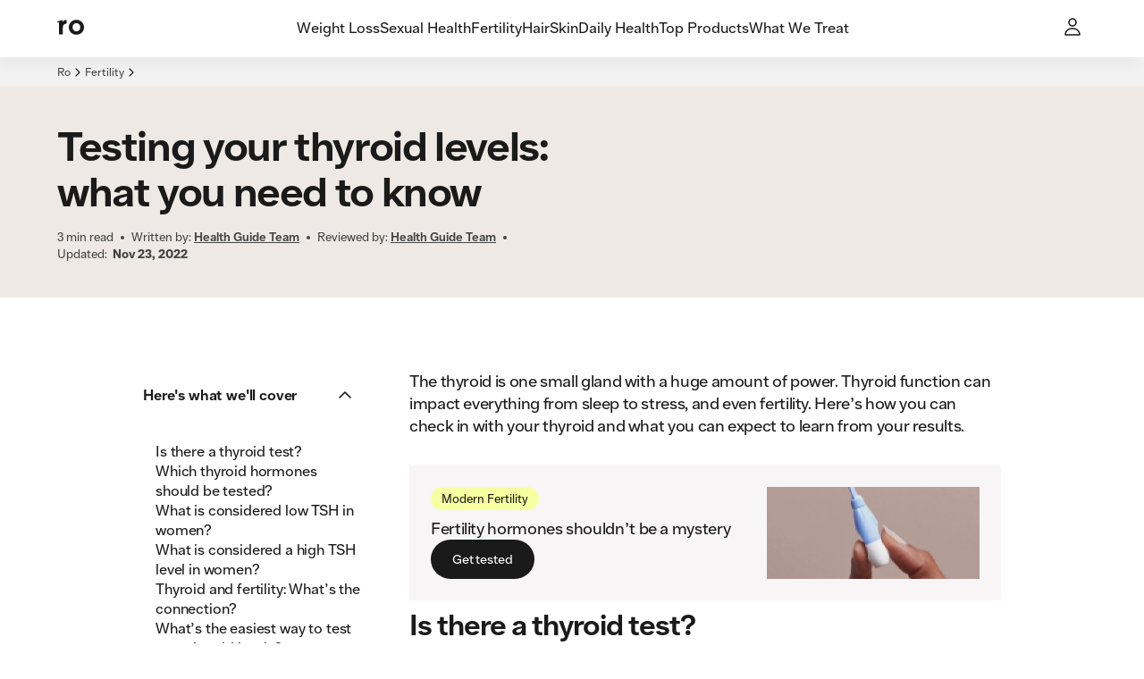

--- FILE ---
content_type: text/html; charset=utf-8
request_url: https://ro.co/fertility/thyroid-test-levels/
body_size: 39426
content:
<!DOCTYPE html><html lang="en"><head><meta charSet="utf-8"/><meta name="viewport" content="width=device-width,initial-scale=1"/><meta property="og:locale" content="en_US"/><meta property="og:type" content="website"/><meta property="og:site_name" content="Ro"/><meta name="msapplication-TileColor" content="#da532c"/><meta name="theme-color" content="#ffffff"/><title>Testing Your Thyroid Levels: What You Need to Know | Ro</title><meta name="description" content="Is there a thyroid test? Why are thyroid levels important? What happens if you have low TSH? Get the answers and learn how to take a TSH blood test at home."/><meta name="robots" content="index,follow,max-image-preview:large,max-snippet:-1, max-video-preview:-1"/><meta property="og:title" content="Testing Your Thyroid Levels: What You Need to Know | Ro"/><meta property="og:description" content="Is there a thyroid test? Why are thyroid levels important? What happens if you have low TSH? Get the answers and learn how to take a TSH blood test at home."/><meta property="og:url" content="https://ro.co/fertility/thyroid-test-levels/"/><meta property="og:image" content="https://imgctf--assets.ro.co/jj2wf7627pjc/4Be4k33maURMmFg0nWnRtz/0ba0be818c6d69aad5ee341147d21fd5/Testing_your_thyroid_levels__what_you_need_to_know.jpeg"/><meta property="og:image:width" content="1000"/><meta property="og:image:height" content="1000"/><meta name="twitter:card" content="summary_large_image"/><meta name="twitter:title" content="Testing Your Thyroid Levels: What You Need to Know | Ro"/><meta name="twitter:description" content="Is there a thyroid test? Why are thyroid levels important? What happens if you have low TSH? Get the answers and learn how to take a TSH blood test at home."/><meta name="twitter:image" content="https://imgctf--assets.ro.co/jj2wf7627pjc/4Be4k33maURMmFg0nWnRtz/0ba0be818c6d69aad5ee341147d21fd5/Testing_your_thyroid_levels__what_you_need_to_know.jpeg"/><link rel="canonical" href="https://ro.co/fertility/thyroid-test-levels/"/><script type="application/ld+json">{"@type":"MedicalWebPage","author":{"url":"https://ro.co/health-guide/bio/health-guide-team/","name":"Health Guide Team","@type":"Person"},"@context":"https://schema.org","headline":"Testing your thyroid levels","publisher":{"logo":{"url":"https://ro.co/","@type":"ImageObject"},"name":"Ro","@type":"Organization"},"breadcrumb":{"@type":"BreadcrumbList","itemListElement":[{"item":{"@id":"https://ro.co/","name":"Home"},"@type":"ListItem","position":1},{"item":{"@id":"https://ro.co/fertility/","name":"Fertility"},"@type":"ListItem","position":2},{"item":{"@id":"https://ro.co/fertility/thyroid-test-levels/","name":"Testing your thyroid levels: what you need to know"},"@type":"ListItem","position":3}]},"reviewedby":{"url":"https://ro.co/health-guide/bio/health-guide-team/","name":"Health Guide Team","@type":"Person"},"description":"The thyroid is one small gland with a huge amount of power. Thyroid function can impact everything from sleep to stress, and even fertility. Here’s how you can check in with your thyroid and what you can expect to learn from your results.","dateModified":"2022-11-23","datePublished":"2022-11-23","mainEntityOfPage":{"@id":"https://ro.co/fertility/thyroid-test-levels/","@type":"WebPage"}}</script><link rel="stylesheet" href="/assets/root-CdRTIamh.css"/><link rel="stylesheet" href="/assets/button-CKsEN_Bz.css"/><link rel="stylesheet" href="/rocostatic/fonts.css"/><link rel="stylesheet" href="/rocostatic/normalize.css"/><link rel="icon" href="/rocostatic/favicon.svg" type="image/svg+xml"/><link rel="apple-touch-icon" href="/apple-touch-icon.png" sizes="144x144"/><link rel="icon" href="/favicon-32x32.png" type="image/png" sizes="32x32"/><link rel="icon" href="/favicon-16x16.png" type="image/png" sizes="16x16"/><link rel="manifest" href="/site.webmanifest"/><link rel="mask-icon" href="/safari-pinned-tab.svg" color="#5bbad5"/><link rel="preload" as="font" crossorigin="anonymous" href="/rocostatic/fonts/Ro_Sans-Regular.woff" type="font/woff"/><link rel="preload" as="font" crossorigin="anonymous" href="/rocostatic/fonts/Ro_Sans-SemiBold.woff" type="font/woff"/><link rel="preload" as="font" crossorigin="anonymous" href="/rocostatic/fonts/Ro_Sans-Bold.woff" type="font/woff"/><link rel="stylesheet" href="/assets/page-component-switch-S8AuO7wO.css"/><link rel="stylesheet" href="/assets/article-content-overrides-CTESEFBi.css"/><style>:root { --deprecated-color-surface-onLight-muted: rgba(135,135,135,0.07);--deprecated-color-surface-onLight-overlay: rgba(0,0,0,0.1);--deprecated-color-surface-onLight-overlayStrong: rgba(0,0,0,0.5);--deprecated-color-surface-onDark-muted: rgba(97,97,97,0.1);--deprecated-color-surface-onDark-overlay: rgba(255,255,255,0.1);--deprecated-color-surface-onDark-overlayStrong: rgba(255,255,255,0.5);--deprecated-color-text-onLight-muted: #7F7F7F;--deprecated-color-text-onDark-muted: #7F7F7F;--deprecated-color-border-onLight-default: #a6a6a6;--deprecated-color-border-onLight-emphasis: #1a1a1a;--deprecated-color-border-onLight-muted: #c7c7c7;--deprecated-color-border-onLight-subtle: #ececec;--deprecated-color-border-onDark-default: #7F7F7F;--deprecated-color-border-onDark-emphasis: #fff;--deprecated-color-border-onDark-muted: #4b4b4b;--deprecated-color-border-onDark-subtle: #303030;--deprecated-color-action-focusedOutline: #276ef1;--deprecated-gradient-bluePink-normal-0: #53ACEB;--deprecated-gradient-bluePink-normal-1: #FF01A9;--deprecated-gradient-bluePink-normal-2: #FF9890;--deprecated-gradient-bluePink-a11y-0: #1A76C3;--deprecated-gradient-bluePink-a11y-1: #D80C9A;--deprecated-gradient-bluePink-a11y-2: #D7756D;--deprecated-gradient-yellowRed-normal-0: #EBC600;--deprecated-gradient-yellowRed-normal-1: #FF8A00;--deprecated-gradient-yellowRed-normal-2: #FF0000;--deprecated-gradient-yellowRed-a11y-0: #EB6A20;--deprecated-gradient-yellowRed-a11y-1: #ED2020;--deprecated-gradient-yellowRed-a11y-2: #970202;--deprecated-gradient-blueGreen-normal-0: #535DFF;--deprecated-gradient-blueGreen-normal-1: #56EBFF;--deprecated-gradient-blueGreen-normal-2: #41F49E;--deprecated-gradient-blueGreen-a11y-0: #1A76C3;--deprecated-gradient-blueGreen-a11y-1: #0DA098;--deprecated-gradient-blueGreen-a11y-2: #5E9E7F;--deprecated-gradient-orangeBlue-normal-0: #FF6C19;--deprecated-gradient-orangeBlue-normal-1: #3177FF;--deprecated-gradient-orangeBlue-normal-2: #55A3FF;--deprecated-gradient-orangeBlue-a11y-0: #EB6A20;--deprecated-gradient-orangeBlue-a11y-1: #1A76C3;--deprecated-gradient-orangeBlue-a11y-2: #5461FA;--deprecated-gradient-greenYellow-normal-0: #0CCBC6;--deprecated-gradient-greenYellow-normal-1: #FFD600;--deprecated-gradient-greenYellow-normal-2: #FFB359;--deprecated-gradient-greenYellow-a11y-0: #6B9A3C;--deprecated-gradient-greenYellow-a11y-1: #189EB0;--deprecated-gradient-greenYellow-a11y-2: #EB6A20;--deprecated-gradient-fullSpectrum-normal-0: #FF0000;--deprecated-gradient-fullSpectrum-normal-1: #FF01A9;--deprecated-gradient-fullSpectrum-normal-2: #FF9890;--deprecated-gradient-fullSpectrum-normal-3: #53ACEB;--deprecated-gradient-fullSpectrum-normal-4: #535DFF;--deprecated-gradient-fullSpectrum-normal-5: #3177FF;--deprecated-gradient-fullSpectrum-normal-6: #55A3FF;--deprecated-gradient-fullSpectrum-normal-7: #56EBFF;--deprecated-gradient-fullSpectrum-normal-8: #0CCBC6;--deprecated-gradient-fullSpectrum-normal-9: #41F49E;--deprecated-gradient-fullSpectrum-normal-10: #FFD600;--deprecated-gradient-fullSpectrum-normal-11: #EBC600;--deprecated-gradient-fullSpectrum-normal-12: #FFB359;--deprecated-gradient-fullSpectrum-normal-13: #FF8A00;--deprecated-gradient-fullSpectrum-normal-14: #FF6C19;--deprecated-gradient-fullSpectrum-a11y-0: #970202;--deprecated-gradient-fullSpectrum-a11y-1: #D80C9A;--deprecated-gradient-fullSpectrum-a11y-2: #D7756D;--deprecated-gradient-fullSpectrum-a11y-3: #1A76C3;--deprecated-gradient-fullSpectrum-a11y-4: #1A76C3;--deprecated-gradient-fullSpectrum-a11y-5: #1A76C3;--deprecated-gradient-fullSpectrum-a11y-6: #5461FA;--deprecated-gradient-fullSpectrum-a11y-7: #0DA098;--deprecated-gradient-fullSpectrum-a11y-8: #6B9A3C;--deprecated-gradient-fullSpectrum-a11y-9: #5E9E7F;--deprecated-gradient-fullSpectrum-a11y-10: #189EB0;--deprecated-gradient-fullSpectrum-a11y-11: #EB6A20;--deprecated-gradient-fullSpectrum-a11y-12: #EB6A20;--deprecated-gradient-fullSpectrum-a11y-13: #ED2020;--deprecated-gradient-fullSpectrum-a11y-14: #EB6A20;--deprecated-elevation-xsmall: inset 0px 0px 0px 1px #ececec;--deprecated-elevation-small: -4px 7px 14px rgba(0,0,0,0.02);--deprecated-elevation-medium: -6px 9px 14px rgba(0,0,0,0.04);--deprecated-elevation-large: -12px 40px 20px rgba(0,0,0,0.08); }</style><style data-styled="true" data-styled-version="6.1.8">@media screen and (min-width: 390px){.czCGwG{position:absolute;z-index:100;top:0;left:0;}}/*!sc*/
@media screen and (min-width: 390px){.jPnEXV{position:absolute;z-index:100;top:0;right:0;}}/*!sc*/
@media screen and (min-width: 390px){.lcaBtW{position:absolute;z-index:100;bottom:0;left:0;}}/*!sc*/
@media screen and (min-width: 390px){.kzkcWN{position:absolute;z-index:100;bottom:0;right:0;}}/*!sc*/
data-styled.g1[id="Wrapper-sc-31fb66bc-0"]{content:"czCGwG,jPnEXV,lcaBtW,kzkcWN,"}/*!sc*/
.fFxaHe{--local-radius:var(--ripple-border-radius,0.5rem);display:block;position:absolute;border-radius:var(--local-radius);z-index:2;width:calc(100% + 0px);height:calc(100% + 0px);top:0px;left:0px;}/*!sc*/
data-styled.g2[id="Wrapper-sc-f3adfccf-0"]{content:"fFxaHe,"}/*!sc*/
.gKshvN{--local-radius:var(--ripple-border-radius,0.5rem);display:block;position:absolute;border-radius:var(--local-radius);z-index:2;width:calc(100% + 0px);height:calc(100% + 0px);top:0px;left:0px;overflow:hidden;}/*!sc*/
data-styled.g3[id="AnimationWrapper-sc-f3adfccf-1"]{content:"gKshvN,"}/*!sc*/
.jAxXql{display:block;border-radius:50%;background:var(--button-primary-pressed-background);border:0;position:absolute;transform-origin:50% 50%;-webkit-transition:150ms opacity;transition:150ms opacity;opacity:0;}/*!sc*/
.fSSsan{display:block;border-radius:50%;background:var(--button-secondary-pressed-background);border:0;position:absolute;transform-origin:50% 50%;-webkit-transition:150ms opacity;transition:150ms opacity;opacity:0;}/*!sc*/
.klqgNE{display:block;border-radius:50%;background:var(--button-text-pressed-background);border:0;position:absolute;transform-origin:50% 50%;-webkit-transition:150ms opacity;transition:150ms opacity;opacity:0;}/*!sc*/
data-styled.g4[id="Animation-sc-f3adfccf-2"]{content:"jAxXql,fSSsan,klqgNE,"}/*!sc*/
.cITWMk{margin:0 0 1rem;font:var(--body-2-mobile-strong);letter-spacing:var(--letter-spacing-body-2);text-align:left;text-transform:uppercase;color:var(--color-text-primary);color:var(--color-text-secondary);}/*!sc*/
@media screen and (min-width: 600px){.cITWMk{margin:0 0 1rem;}}/*!sc*/
@media screen and (min-width: 960px){.cITWMk{margin:0 0 1rem;}}/*!sc*/
@media screen and (min-width: 600px){.cITWMk{font:var(--body-2-tablet-portrait-strong);}}/*!sc*/
@media screen and (min-width: 960px){.cITWMk{font:var(--body-2-tablet-landscape-strong);}}/*!sc*/
@media screen and (min-width: 1280px){.cITWMk{font:var(--body-2-desktop-strong);}}/*!sc*/
.fQONvJ{margin:0 0 0;font:var(--body-2-mobile-regular);letter-spacing:var(--letter-spacing-body-2);text-align:center;text-transform:none;color:var(--color-text-primary);}/*!sc*/
@media screen and (min-width: 600px){.fQONvJ{margin:0 0 0;}}/*!sc*/
@media screen and (min-width: 960px){.fQONvJ{margin:0 0 0;}}/*!sc*/
@media screen and (min-width: 600px){.fQONvJ{font:var(--body-2-tablet-portrait-regular);}}/*!sc*/
@media screen and (min-width: 960px){.fQONvJ{font:var(--body-2-tablet-landscape-regular);}}/*!sc*/
@media screen and (min-width: 1280px){.fQONvJ{font:var(--body-2-desktop-regular);}}/*!sc*/
.ecIFRB{margin:0 0 0;font:var(--body-2-mobile-regular);letter-spacing:var(--letter-spacing-body-2);text-align:left;text-transform:none;color:var(--color-text-primary);}/*!sc*/
@media screen and (min-width: 600px){.ecIFRB{margin:0 0 0;}}/*!sc*/
@media screen and (min-width: 960px){.ecIFRB{margin:0 0 0;}}/*!sc*/
@media screen and (min-width: 600px){.ecIFRB{font:var(--body-2-tablet-portrait-regular);}}/*!sc*/
@media screen and (min-width: 960px){.ecIFRB{font:var(--body-2-tablet-landscape-regular);}}/*!sc*/
@media screen and (min-width: 1280px){.ecIFRB{font:var(--body-2-desktop-regular);}}/*!sc*/
.ePCHqz{margin:0 0 0.75rem;font:var(--body-4-mobile-strong);letter-spacing:var(--letter-spacing-body-4);text-align:left;text-transform:uppercase;color:var(--color-text-primary);color:var(--color-text-secondary);}/*!sc*/
@media screen and (min-width: 600px){.ePCHqz{margin:0 0 0;}}/*!sc*/
@media screen and (min-width: 960px){.ePCHqz{margin:0 0 0;}}/*!sc*/
@media screen and (min-width: 600px){.ePCHqz{font:var(--body-4-tablet-portrait-strong);}}/*!sc*/
@media screen and (min-width: 960px){.ePCHqz{font:var(--body-4-tablet-landscape-strong);}}/*!sc*/
@media screen and (min-width: 1280px){.ePCHqz{font:var(--body-4-desktop-strong);}}/*!sc*/
.iSNxE{margin:0 0 1rem;font:var(--body-4-mobile-regular);letter-spacing:var(--letter-spacing-body-4);text-align:left;text-transform:none;color:var(--color-text-primary);}/*!sc*/
@media screen and (min-width: 600px){.iSNxE{margin:0 0 0;}}/*!sc*/
@media screen and (min-width: 960px){.iSNxE{margin:0 0 1.5rem;}}/*!sc*/
@media screen and (min-width: 600px){.iSNxE{font:var(--body-4-tablet-portrait-regular);}}/*!sc*/
@media screen and (min-width: 960px){.iSNxE{font:var(--body-4-tablet-landscape-regular);}}/*!sc*/
@media screen and (min-width: 1280px){.iSNxE{font:var(--body-4-desktop-regular);}}/*!sc*/
.jyPBpf{margin:0 0 0.5rem;font:var(--body-4-mobile-regular);letter-spacing:var(--letter-spacing-body-4);text-align:left;text-transform:none;color:var(--color-text-primary);}/*!sc*/
@media screen and (min-width: 600px){.jyPBpf{margin:0 0 0;}}/*!sc*/
@media screen and (min-width: 960px){.jyPBpf{margin:0 0 0.5rem;}}/*!sc*/
@media screen and (min-width: 600px){.jyPBpf{font:var(--body-4-tablet-portrait-regular);}}/*!sc*/
@media screen and (min-width: 960px){.jyPBpf{font:var(--body-4-tablet-landscape-regular);}}/*!sc*/
@media screen and (min-width: 1280px){.jyPBpf{font:var(--body-4-desktop-regular);}}/*!sc*/
.enkRBM{margin:0 0 0;font:var(--micro-mobile-regular);letter-spacing:var(--letter-spacing-micro);text-align:left;text-transform:none;color:var(--color-text-primary);}/*!sc*/
@media screen and (min-width: 600px){.enkRBM{margin:0 0 0;}}/*!sc*/
@media screen and (min-width: 960px){.enkRBM{margin:0 0 0;}}/*!sc*/
@media screen and (min-width: 600px){.enkRBM{font:var(--micro-tablet-portrait-regular);}}/*!sc*/
@media screen and (min-width: 960px){.enkRBM{font:var(--micro-tablet-landscape-regular);}}/*!sc*/
@media screen and (min-width: 1280px){.enkRBM{font:var(--micro-desktop-regular);}}/*!sc*/
.cDTDXP{margin:0 0 0;font:var(--display-2-mobile-strong);letter-spacing:var(--letter-spacing-display-2);text-align:left;text-transform:none;color:var(--color-text-primary);}/*!sc*/
@media screen and (min-width: 600px){.cDTDXP{margin:0 0 0;}}/*!sc*/
@media screen and (min-width: 960px){.cDTDXP{margin:0 0 0;}}/*!sc*/
@media screen and (min-width: 600px){.cDTDXP{font:var(--display-2-tablet-portrait-strong);}}/*!sc*/
@media screen and (min-width: 960px){.cDTDXP{font:var(--display-2-tablet-landscape-strong);}}/*!sc*/
@media screen and (min-width: 1280px){.cDTDXP{font:var(--display-2-desktop-strong);}}/*!sc*/
.juCdlv{margin:0 0 0;font:var(--body-4-mobile-regular);letter-spacing:var(--letter-spacing-body-4);text-align:left;text-transform:none;color:var(--color-text-primary);}/*!sc*/
@media screen and (min-width: 600px){.juCdlv{margin:0 0 0;}}/*!sc*/
@media screen and (min-width: 960px){.juCdlv{margin:0 0 0;}}/*!sc*/
@media screen and (min-width: 600px){.juCdlv{font:var(--body-4-tablet-portrait-regular);}}/*!sc*/
@media screen and (min-width: 960px){.juCdlv{font:var(--body-4-tablet-landscape-regular);}}/*!sc*/
@media screen and (min-width: 1280px){.juCdlv{font:var(--body-4-desktop-regular);}}/*!sc*/
.idnbpO{margin:0 0 0;font:var(--body-1-mobile-strong);letter-spacing:var(--letter-spacing-body-1);text-align:left;text-transform:none;color:var(--color-text-primary);}/*!sc*/
@media screen and (min-width: 600px){.idnbpO{margin:0 0 0;}}/*!sc*/
@media screen and (min-width: 960px){.idnbpO{margin:0 0 0;}}/*!sc*/
@media screen and (min-width: 600px){.idnbpO{font:var(--body-1-tablet-portrait-strong);}}/*!sc*/
@media screen and (min-width: 960px){.idnbpO{font:var(--body-1-tablet-landscape-strong);}}/*!sc*/
@media screen and (min-width: 1280px){.idnbpO{font:var(--body-1-desktop-strong);}}/*!sc*/
.TjjkC{margin:0 0 0;font:var(--h4-mobile-strong);letter-spacing:var(--letter-spacing-h4);text-align:left;text-transform:none;color:var(--color-text-primary);}/*!sc*/
@media screen and (min-width: 600px){.TjjkC{margin:0 0 0;}}/*!sc*/
@media screen and (min-width: 960px){.TjjkC{margin:0 0 0;}}/*!sc*/
@media screen and (min-width: 600px){.TjjkC{font:var(--h4-tablet-portrait-strong);}}/*!sc*/
@media screen and (min-width: 960px){.TjjkC{font:var(--h4-tablet-landscape-strong);}}/*!sc*/
@media screen and (min-width: 1280px){.TjjkC{font:var(--h4-desktop-strong);}}/*!sc*/
.gURsbZ{margin:0 0 0;font:var(--body-2-mobile-strong);letter-spacing:var(--letter-spacing-body-2);text-align:left;text-transform:none;color:var(--color-text-primary);}/*!sc*/
@media screen and (min-width: 600px){.gURsbZ{margin:0 0 0;}}/*!sc*/
@media screen and (min-width: 960px){.gURsbZ{margin:0 0 0;}}/*!sc*/
@media screen and (min-width: 600px){.gURsbZ{font:var(--body-2-tablet-portrait-strong);}}/*!sc*/
@media screen and (min-width: 960px){.gURsbZ{font:var(--body-2-tablet-landscape-strong);}}/*!sc*/
@media screen and (min-width: 1280px){.gURsbZ{font:var(--body-2-desktop-strong);}}/*!sc*/
.kEEcBi{margin:0 0 0;font:var(--body-1-mobile-regular);letter-spacing:var(--letter-spacing-body-1);text-align:left;text-transform:none;color:var(--color-text-primary);}/*!sc*/
@media screen and (min-width: 600px){.kEEcBi{margin:0 0 0;}}/*!sc*/
@media screen and (min-width: 960px){.kEEcBi{margin:0 0 0;}}/*!sc*/
@media screen and (min-width: 600px){.kEEcBi{font:var(--body-1-tablet-portrait-regular);}}/*!sc*/
@media screen and (min-width: 960px){.kEEcBi{font:var(--body-1-tablet-landscape-regular);}}/*!sc*/
@media screen and (min-width: 1280px){.kEEcBi{font:var(--body-1-desktop-regular);}}/*!sc*/
.bUxXUn{margin:0 0 0;font:var(--h5-mobile-regular);letter-spacing:var(--letter-spacing-h5);text-align:left;text-transform:none;color:var(--color-text-primary);}/*!sc*/
@media screen and (min-width: 600px){.bUxXUn{margin:0 0 0;}}/*!sc*/
@media screen and (min-width: 960px){.bUxXUn{margin:0 0 0;}}/*!sc*/
@media screen and (min-width: 600px){.bUxXUn{font:var(--h5-tablet-portrait-regular);}}/*!sc*/
@media screen and (min-width: 960px){.bUxXUn{font:var(--h5-tablet-landscape-regular);}}/*!sc*/
@media screen and (min-width: 1280px){.bUxXUn{font:var(--h5-desktop-regular);}}/*!sc*/
.ezkGZl{margin:0 0 0;font:var(--body-2-mobile-strong);letter-spacing:var(--letter-spacing-body-2);text-align:center;text-transform:none;color:var(--color-text-primary);}/*!sc*/
.gCmAec{margin:0 0 0;font:var(--h2-mobile-strong);letter-spacing:var(--letter-spacing-h2);text-align:left;text-transform:none;color:var(--color-text-primary);}/*!sc*/
@media screen and (min-width: 600px){.gCmAec{margin:0 0 0;}}/*!sc*/
@media screen and (min-width: 960px){.gCmAec{margin:0 0 0;}}/*!sc*/
@media screen and (min-width: 600px){.gCmAec{font:var(--h2-tablet-portrait-strong);}}/*!sc*/
@media screen and (min-width: 960px){.gCmAec{font:var(--h2-tablet-landscape-strong);}}/*!sc*/
@media screen and (min-width: 1280px){.gCmAec{font:var(--h2-desktop-strong);}}/*!sc*/
.kNQQMn{margin:0 0 0;font:var(--body-2-mobile-regular);letter-spacing:var(--letter-spacing-body-2);text-align:left;text-transform:none;color:var(--color-text-primary);color:var(--color-text-secondary);}/*!sc*/
@media screen and (min-width: 600px){.kNQQMn{margin:0 0 0;}}/*!sc*/
@media screen and (min-width: 960px){.kNQQMn{margin:0 0 0;}}/*!sc*/
@media screen and (min-width: 600px){.kNQQMn{font:var(--body-2-tablet-portrait-regular);}}/*!sc*/
@media screen and (min-width: 960px){.kNQQMn{font:var(--body-2-tablet-landscape-regular);}}/*!sc*/
@media screen and (min-width: 1280px){.kNQQMn{font:var(--body-2-desktop-regular);}}/*!sc*/
.czFFmh{margin:0 0 0;font:var(--body-3-mobile-strong);letter-spacing:var(--letter-spacing-body-3);text-align:center;text-transform:none;color:var(--color-text-primary);}/*!sc*/
.ggUTed{margin:0 0 0;font:var(--body-4-mobile-regular);letter-spacing:var(--letter-spacing-body-4);text-align:left;text-transform:none;color:var(--color-text-primary);color:var(--color-text-secondary);}/*!sc*/
@media screen and (min-width: 600px){.ggUTed{margin:0 0 0;}}/*!sc*/
@media screen and (min-width: 960px){.ggUTed{margin:0 0 0;}}/*!sc*/
@media screen and (min-width: 600px){.ggUTed{font:var(--body-4-tablet-portrait-regular);}}/*!sc*/
@media screen and (min-width: 960px){.ggUTed{font:var(--body-4-tablet-landscape-regular);}}/*!sc*/
@media screen and (min-width: 1280px){.ggUTed{font:var(--body-4-desktop-regular);}}/*!sc*/
.lgEzFU{margin:0 0 0;font:var(--body-3-mobile-regular);letter-spacing:var(--letter-spacing-body-3);text-align:left;text-transform:none;color:var(--color-text-primary);color:var(--color-text-tertiary);}/*!sc*/
@media screen and (min-width: 600px){.lgEzFU{margin:0 0 0;}}/*!sc*/
@media screen and (min-width: 960px){.lgEzFU{margin:0 0 0;}}/*!sc*/
@media screen and (min-width: 600px){.lgEzFU{font:var(--body-3-tablet-portrait-regular);}}/*!sc*/
@media screen and (min-width: 960px){.lgEzFU{font:var(--body-3-tablet-landscape-regular);}}/*!sc*/
@media screen and (min-width: 1280px){.lgEzFU{font:var(--body-3-desktop-regular);}}/*!sc*/
.kAaZHz{margin:0 0 0;font:var(--body-3-mobile-regular);letter-spacing:var(--letter-spacing-body-3);text-align:right;text-transform:none;color:var(--color-text-primary);}/*!sc*/
@media screen and (min-width: 600px){.kAaZHz{margin:0 0 0;}}/*!sc*/
@media screen and (min-width: 960px){.kAaZHz{margin:0 0 0;}}/*!sc*/
@media screen and (min-width: 600px){.kAaZHz{font:var(--body-3-tablet-portrait-regular);}}/*!sc*/
@media screen and (min-width: 960px){.kAaZHz{font:var(--body-3-tablet-landscape-regular);}}/*!sc*/
@media screen and (min-width: 1280px){.kAaZHz{font:var(--body-3-desktop-regular);}}/*!sc*/
.gMxMYE{margin:0 0 0;font:var(--body-3-mobile-regular);letter-spacing:var(--letter-spacing-body-3);text-align:left;text-transform:none;color:var(--color-text-primary);}/*!sc*/
@media screen and (min-width: 600px){.gMxMYE{margin:0 0 0;}}/*!sc*/
@media screen and (min-width: 960px){.gMxMYE{margin:0 0 0;}}/*!sc*/
@media screen and (min-width: 600px){.gMxMYE{font:var(--body-3-tablet-portrait-regular);}}/*!sc*/
@media screen and (min-width: 960px){.gMxMYE{font:var(--body-3-tablet-landscape-regular);}}/*!sc*/
@media screen and (min-width: 1280px){.gMxMYE{font:var(--body-3-desktop-regular);}}/*!sc*/
.eSwXAl{margin:0 0 0;font:var(--body-4-mobile-strong);letter-spacing:var(--letter-spacing-body-4);text-align:left;text-transform:none;color:var(--color-text-primary);color:var(--color-text-secondary);}/*!sc*/
@media screen and (min-width: 600px){.eSwXAl{margin:0 0 0;}}/*!sc*/
@media screen and (min-width: 960px){.eSwXAl{margin:0 0 0;}}/*!sc*/
@media screen and (min-width: 600px){.eSwXAl{font:var(--body-4-tablet-portrait-strong);}}/*!sc*/
@media screen and (min-width: 960px){.eSwXAl{font:var(--body-4-tablet-landscape-strong);}}/*!sc*/
@media screen and (min-width: 1280px){.eSwXAl{font:var(--body-4-desktop-strong);}}/*!sc*/
.efkeBK{margin:0 0 0;font:var(--micro-mobile-regular);letter-spacing:var(--letter-spacing-micro);text-align:center;text-transform:none;color:var(--color-text-primary);color:var(--color-text-secondary);}/*!sc*/
@media screen and (min-width: 600px){.efkeBK{margin:0 0 0;}}/*!sc*/
@media screen and (min-width: 960px){.efkeBK{margin:0 0 0;}}/*!sc*/
@media screen and (min-width: 600px){.efkeBK{font:var(--micro-tablet-portrait-regular);}}/*!sc*/
@media screen and (min-width: 960px){.efkeBK{font:var(--micro-tablet-landscape-regular);}}/*!sc*/
@media screen and (min-width: 1280px){.efkeBK{font:var(--micro-desktop-regular);}}/*!sc*/
data-styled.g5[id="StyledParagraph-sc-b4b2db0-0"]{content:"cITWMk,fQONvJ,ecIFRB,ePCHqz,iSNxE,jyPBpf,enkRBM,cDTDXP,juCdlv,idnbpO,TjjkC,gURsbZ,kEEcBi,bUxXUn,ezkGZl,gCmAec,kNQQMn,czFFmh,ggUTed,lgEzFU,kAaZHz,gMxMYE,eSwXAl,efkeBK,"}/*!sc*/
.kVjMAO{pointer-events:none;margin:0;display:-webkit-box;display:-webkit-flex;display:-ms-flexbox;display:flex;-webkit-align-items:center;-webkit-box-align:center;-ms-flex-align:center;align-items:center;-webkit-box-pack:center;-ms-flex-pack:center;-webkit-justify-content:center;justify-content:center;-webkit-box-flex-wrap:wrap;-webkit-flex-wrap:wrap;-ms-flex-wrap:wrap;flex-wrap:wrap;position:relative;z-index:5;color:currentColor;}/*!sc*/
.ibpHpA{pointer-events:none;margin:0;display:-webkit-box;display:-webkit-flex;display:-ms-flexbox;display:flex;-webkit-align-items:center;-webkit-box-align:center;-ms-flex-align:center;align-items:center;-webkit-box-pack:center;-ms-flex-pack:center;-webkit-justify-content:center;justify-content:center;-webkit-box-flex-wrap:wrap;-webkit-flex-wrap:wrap;-ms-flex-wrap:wrap;flex-wrap:wrap;position:relative;z-index:5;color:currentColor;display:-webkit-inline-box;display:-webkit-inline-flex;display:-ms-inline-flexbox;display:inline-flex;border-bottom:1px solid currentColor;padding-bottom:0.25rem;}/*!sc*/
data-styled.g6[id="Content-sc-91fdbdff-0"]{content:"kVjMAO,ibpHpA,"}/*!sc*/
.dGmgYs{position:relative;display:inline-block;background:none;margin:0;padding:0;outline:none;text-align:center;-webkit-text-decoration:none;text-decoration:none;-webkit-user-select:none;-moz-user-select:none;-ms-user-select:none;user-select:none;-webkit-tap-highlight-color:transparent;-webkit-appearance:none;-moz-appearance:none;-ms-appearance:none;appearance:none;border-radius:var(--button-border-radius);border:0;cursor:pointer;transition-timing-function:cubic-bezier(0,0,0.5,1);transition-duration:0.2s;transition-property:color,background-color;border-radius:0;color:var(--color-text-primary);}/*!sc*/
body:not(.focus--mouse) .dGmgYs:focus:after{display:block;content:'';top:0;bottom:0;right:0;left:0;position:absolute;border:var(--focus-outline-border-normal);border-radius:var(--button-border-radius);box-shadow:var(--focus-outline-box-shadow);margin:-0.5rem -0.75rem;}/*!sc*/
@media screen and (min-width: 600px){.dGmgYs{display:inline-block;width:auto;}}/*!sc*/
@media screen and (min-width: 960px){.dGmgYs{display:inline-block;width:auto;}}/*!sc*/
@media screen and (min-width: 1280px){.dGmgYs{display:inline-block;width:auto;}}/*!sc*/
.dGmgYs .Content-sc-91fdbdff-0 svg [stroke]{stroke:var(--color-text-primary);}/*!sc*/
.dGmgYs .Content-sc-91fdbdff-0 svg [fill]:not([fill='white']){fill:var(--color-text-primary);}/*!sc*/
.dGmgYs:hover{color:var(--color-text-primary);}/*!sc*/
.dGmgYs:hover .Content-sc-91fdbdff-0 svg [stroke]{stroke:var(--color-text-primary);}/*!sc*/
.dGmgYs:hover .Content-sc-91fdbdff-0 svg [fill]:not([fill='white']){fill:var(--color-text-primary);}/*!sc*/
.dGmgYs:hover .Content-sc-91fdbdff-0{border-bottom:1px solid var(--color-text-primary);}/*!sc*/
data-styled.g7[id="Wrapper-sc-91fdbdff-1"]{content:"dGmgYs,"}/*!sc*/
.eslYWD{position:relative;overflow:hidden;border-radius:var(--button-border-radius);--ripple-border-radius:var(--button-border-radius);padding:var(--button-large-padding-vertical) calc( var(--rds-button-padding-inline,0px) + var(--button-large-padding-horizontal) );}/*!sc*/
.fiFaOD{position:relative;overflow:hidden;border-radius:var(--button-border-radius);--ripple-border-radius:var(--button-border-radius);padding:var(--button-small-padding-vertical) calc( var(--rds-button-padding-inline,0px) + var(--button-small-padding-horizontal) );}/*!sc*/
.gMDCkn{position:relative;overflow:hidden;border-radius:var(--button-border-radius);--ripple-border-radius:var(--button-border-radius);padding:var(--button-large-padding-vertical) calc( var(--rds-button-padding-inline,0px) + var(--button-large-padding-horizontal) );border-radius:0;padding:0;}/*!sc*/
data-styled.g8[id="Inner-sc-91fdbdff-2"]{content:"eslYWD,fiFaOD,gMDCkn,"}/*!sc*/
.fuItSc{display:block;position:relative;width:24px;height:24px;-webkit-flex-shrink:0;-ms-flex-negative:0;flex-shrink:0;-webkit-transform:rotate(0deg);-moz-transform:rotate(0deg);-ms-transform:rotate(0deg);transform:rotate(0deg);-webkit-transition:var(--interactions-duration-fast) -webkit-transform var(--interactions-easing-expressive-open);transition:var(--interactions-duration-fast) transform var(--interactions-easing-expressive-open);}/*!sc*/
.cBgUVZ{display:block;position:relative;width:16px;height:16px;-webkit-flex-shrink:0;-ms-flex-negative:0;flex-shrink:0;-webkit-transform:rotate(0deg);-moz-transform:rotate(0deg);-ms-transform:rotate(0deg);transform:rotate(0deg);-webkit-transition:var(--interactions-duration-fast) -webkit-transform var(--interactions-easing-expressive-open);transition:var(--interactions-duration-fast) transform var(--interactions-easing-expressive-open);}/*!sc*/
.cBgUVZ [stroke]{stroke:#909090;}/*!sc*/
.cBgUVZ [fill]:not([fill='white']){fill:#909090;}/*!sc*/
.efdZWl{display:inline-block;position:relative;width:16px;height:16px;-webkit-flex-shrink:0;-ms-flex-negative:0;flex-shrink:0;-webkit-transform:rotate(0deg);-moz-transform:rotate(0deg);-ms-transform:rotate(0deg);transform:rotate(0deg);-webkit-transition:var(--interactions-duration-fast) -webkit-transform var(--interactions-easing-expressive-open);transition:var(--interactions-duration-fast) transform var(--interactions-easing-expressive-open);}/*!sc*/
.efdZWl [stroke]{stroke:#909090;}/*!sc*/
.efdZWl [fill]:not([fill='white']){fill:#909090;}/*!sc*/
.lkzoWF{display:block;position:relative;width:16px;height:16px;-webkit-flex-shrink:0;-ms-flex-negative:0;flex-shrink:0;-webkit-transform:rotate(0deg);-moz-transform:rotate(0deg);-ms-transform:rotate(0deg);transform:rotate(0deg);-webkit-transition:var(--interactions-duration-fast) -webkit-transform var(--interactions-easing-expressive-open);transition:var(--interactions-duration-fast) transform var(--interactions-easing-expressive-open);}/*!sc*/
.lkzoWF [stroke]{stroke:var(--rds-primitive-color-grey-900);}/*!sc*/
.lkzoWF [fill]:not([fill='white']){fill:var(--rds-primitive-color-grey-900);}/*!sc*/
.jfrmpt{display:block;position:relative;width:16px;height:16px;-webkit-flex-shrink:0;-ms-flex-negative:0;flex-shrink:0;-webkit-transform:rotate(0deg);-moz-transform:rotate(0deg);-ms-transform:rotate(0deg);transform:rotate(0deg);-webkit-transition:var(--interactions-duration-fast) -webkit-transform var(--interactions-easing-expressive-open);transition:var(--interactions-duration-fast) transform var(--interactions-easing-expressive-open);}/*!sc*/
.jfrmpt [stroke]{stroke:var(--color-text-secondary);}/*!sc*/
.jfrmpt [fill]:not([fill='white']){fill:var(--color-text-secondary);}/*!sc*/
.jSGrMx{display:block;position:relative;width:16px;height:16px;-webkit-flex-shrink:0;-ms-flex-negative:0;flex-shrink:0;-webkit-transform:rotate(0deg);-moz-transform:rotate(0deg);-ms-transform:rotate(0deg);transform:rotate(0deg);-webkit-transition:var(--interactions-duration-fast) -webkit-transform var(--interactions-easing-expressive-open);transition:var(--interactions-duration-fast) transform var(--interactions-easing-expressive-open);}/*!sc*/
.jSGrMx [stroke]{stroke:var(--color-text-primary);}/*!sc*/
.jSGrMx [fill]:not([fill='white']){fill:var(--color-text-primary);}/*!sc*/
data-styled.g10[id="SvgStyled-sc-6c3b43fe-0"]{content:"fuItSc,cBgUVZ,efdZWl,lkzoWF,jfrmpt,jSGrMx,"}/*!sc*/
.jWCLEs{position:fixed;top:0;left:0;width:100%;z-index:var(--zIndex-toast);}/*!sc*/
data-styled.g25[id="ToastTopGroupWrapper-sc-5161aba6-1"]{content:"jWCLEs,"}/*!sc*/
.bZQHCD{position:fixed;bottom:0;left:0;width:100%;z-index:var(--zIndex-toast);}/*!sc*/
data-styled.g26[id="ToastBottomGroupWrapper-sc-5161aba6-2"]{content:"bZQHCD,"}/*!sc*/
.bzwHXv{--page-container-max-width:80rem;--page-container-padding:var(--grid-padding-mobile);margin:auto;padding:0 var(--page-container-padding);width:min(100%,1280px);}/*!sc*/
@media screen and (min-width: 600px){.bzwHXv{--page-container-padding:var(--grid-padding-tablet-portrait);}}/*!sc*/
@media screen and (min-width: 960px){.bzwHXv{--page-container-padding:var(--grid-padding-tablet-landscape);}}/*!sc*/
@media screen and (min-width: 1280px){.bzwHXv{--page-container-padding:var(--grid-padding-desktop);}}/*!sc*/
.eaoJrP{--page-container-max-width:80rem;--page-container-padding:var(--grid-padding-mobile);--page-container-padding:0;margin:auto;padding:0 var(--page-container-padding);width:min(100%,1280px);}/*!sc*/
@media screen and (min-width: 600px){.eaoJrP{--page-container-padding:var(--grid-padding-tablet-portrait);}}/*!sc*/
@media screen and (min-width: 960px){.eaoJrP{--page-container-padding:var(--grid-padding-tablet-landscape);}}/*!sc*/
@media screen and (min-width: 1280px){.eaoJrP{--page-container-padding:var(--grid-padding-desktop);}}/*!sc*/
data-styled.g27[id="Container-sc-b3780d6b-0"]{content:"bzwHXv,eaoJrP,"}/*!sc*/
.bheHeH{position:relative;}/*!sc*/
data-styled.g32[id="JumpPointWrapper-sc-ffa56ecc-0"]{content:"bheHeH,"}/*!sc*/
.kiLkYz{position:absolute;top:calc(-1 * var(--top-navigation-mobile-height) - 3rem);}/*!sc*/
@media screen and (,min-width: 600px,){.kiLkYz{,top:,calc(-1 * var(--top-navigation-desktop-height) - 4rem);}}/*!sc*/
data-styled.g33[id="JumpPoint-sc-ffa56ecc-1"]{content:"kiLkYz,"}/*!sc*/
.dddTni{width:100%;overflow-x:hidden;padding-top:0;padding-bottom:0;background-color:transparent;}/*!sc*/
data-styled.g35[id="SectionWrapper-sc-abd55edf-0"]{content:"dddTni,"}/*!sc*/
.cGJxIn{display:block;-webkit-padding-start:0;padding-inline-start:0;}/*!sc*/
@media screen and (max-width: calc(600px - 1px)){.cGJxIn{grid-column:span 12;}}/*!sc*/
@media screen and (min-width: 600px){.cGJxIn{grid-column:span 12;grid-column:span 12;display:block;}}/*!sc*/
.fpkYAn{display:none;-webkit-padding-start:0;padding-inline-start:0;}/*!sc*/
@media screen and (max-width: calc(600px - 1px)){.fpkYAn{grid-column:span 12;}}/*!sc*/
@media screen and (min-width: 600px){.fpkYAn{grid-column:span 12;}}/*!sc*/
@media screen and (min-width: 960px){.fpkYAn{grid-column:span 8;display:block;}}/*!sc*/
.gUDIiA{display:block;-webkit-padding-start:0;padding-inline-start:0;}/*!sc*/
@media screen and (max-width: calc(600px - 1px)){.gUDIiA{grid-column:span 12;}}/*!sc*/
@media screen and (min-width: 600px){.gUDIiA{grid-column:span 12;}}/*!sc*/
@media screen and (min-width: 960px){.gUDIiA{grid-column:span 4;display:block;}}/*!sc*/
.cRdbzj{display:block;-webkit-padding-start:0;padding-inline-start:0;}/*!sc*/
@media screen and (max-width: calc(600px - 1px)){.cRdbzj{grid-column:span 12;}}/*!sc*/
@media screen and (min-width: 600px){.cRdbzj{grid-column:span 12;}}/*!sc*/
@media screen and (min-width: 960px){.cRdbzj{grid-column:span 12;display:block;}}/*!sc*/
.eduXhb{display:block;-webkit-padding-start:0;padding-inline-start:0;}/*!sc*/
@media screen and (max-width: calc(600px - 1px)){.eduXhb{grid-column:span 12;}}/*!sc*/
@media screen and (min-width: 600px){.eduXhb{grid-column:span 12;}}/*!sc*/
@media screen and (min-width: 960px){.eduXhb{grid-column:span 3;display:block;}}/*!sc*/
data-styled.g36[id="Column-sc-5c7aef7b-0"]{content:"cGJxIn,fpkYAn,gUDIiA,cRdbzj,eduXhb,"}/*!sc*/
.YHaGE{display:-ms-grid;display:grid;gap:0 var(--grid-gap);-webkit-align-items:stretch;-webkit-box-align:stretch;-ms-flex-align:stretch;align-items:stretch;-webkit-padding-start:0;padding-inline-start:0;-ms-grid-columns:repeat(var(--grid-columns),1fr);grid-template-columns:repeat(var(--grid-columns),1fr);}/*!sc*/
@media screen and (max-width: calc(600px - 1px)){.YHaGE{--grid-gap:var(--grid-gutter-tablet-portrait, var(--spacing-spacing-200));}}/*!sc*/
@media screen and (min-width: 390px){.YHaGE{--grid-gap:var(--grid-gutter-tablet-portrait);}}/*!sc*/
@media screen and (min-width: 600px){.YHaGE{--grid-gap:var(--grid-gutter-tablet-landscape);}}/*!sc*/
@media screen and (min-width: 960px){.YHaGE{--grid-gap:var(--grid-gutter-desktop);}}/*!sc*/
data-styled.g37[id="Grid-sc-5c7aef7b-1"]{content:"YHaGE,"}/*!sc*/
.fKdfmy{outline:0;position:relative;display:inline-block;-webkit-text-decoration:none;text-decoration:none;color:inherit;}/*!sc*/
.fKdfmy:focus:before{content:'';display:block;position:absolute;inset:calc(-1 * (0px + 0.25rem));border:4px solid var(--deprecated-color-action-focusedOutline);border-radius:inherit;z-index:10;}/*!sc*/
body.focus--mouse .fKdfmy:focus:before{display:none;}/*!sc*/
.fKdfmy:disabled,.fKdfmy:hover,.fKdfmy:active,.fKdfmy:visited{color:inherit;}/*!sc*/
.hmgnMj{outline:0;position:relative;display:inline-block;-webkit-text-decoration:none;text-decoration:none;color:inherit;}/*!sc*/
.hmgnMj:focus:before{content:'';display:block;position:absolute;inset:calc(-1 * (-4px + 0.25rem));border:4px solid var(--deprecated-color-action-focusedOutline);border-radius:inherit;z-index:10;}/*!sc*/
body.focus--mouse .hmgnMj:focus:before{display:none;}/*!sc*/
.hmgnMj:disabled,.hmgnMj:hover,.hmgnMj:active,.hmgnMj:visited{color:inherit;}/*!sc*/
data-styled.g43[id="NormalizedLink-sc-48ec4dff-0"]{content:"fKdfmy,hmgnMj,"}/*!sc*/
.fxhNeG{outline:0;position:relative;display:inline-block;-webkit-text-decoration:none;text-decoration:none;color:inherit;}/*!sc*/
.fxhNeG:focus:before{content:'';display:block;position:absolute;inset:calc(-1 * (0px + 0.25rem));border:4px solid var(--deprecated-color-action-focusedOutline);border-radius:inherit;z-index:10;}/*!sc*/
body.focus--mouse .fxhNeG:focus:before{display:none;}/*!sc*/
.fxhNeG:disabled,.fxhNeG:hover,.fxhNeG:active,.fxhNeG:visited{color:inherit;}/*!sc*/
data-styled.g44[id="NormalizedAnchor-sc-48ec4dff-1"]{content:"fxhNeG,"}/*!sc*/
.ytxPq{clip:rect(0 0 0 0);-webkit-clip-path:inset(50%);clip-path:inset(50%);height:1px;overflow:hidden;position:absolute;white-space:nowrap;width:1px;}/*!sc*/
data-styled.g50[id="VisuallyHidden-sc-58b0d1e9-0"]{content:"ytxPq,"}/*!sc*/
.hkHPkq{border-bottom:1px solid var(--color-border-subtle-3);}/*!sc*/
data-styled.g51[id="ItemWrapper-sc-69070ccd-0"]{content:"hkHPkq,"}/*!sc*/
.hOtXaY{-webkit-transition:var(--interactions-duration-very-fast) var(--interactions-easing-productive-close);transition:var(--interactions-duration-very-fast) var(--interactions-easing-productive-close);}/*!sc*/
.is-open .hOtXaY{-webkit-transition:var(--interactions-duration-slow) var(--interactions-easing-productive-open);transition:var(--interactions-duration-slow) var(--interactions-easing-productive-open);}/*!sc*/
data-styled.g52[id="Item-sc-69070ccd-1"]{content:"hOtXaY,"}/*!sc*/
.jfomlY{overflow:hidden;padding-bottom:1rem;}/*!sc*/
data-styled.g53[id="Content-sc-69070ccd-2"]{content:"jfomlY,"}/*!sc*/
.johuyT{margin:0;}/*!sc*/
data-styled.g56[id="Title-sc-efb06d4c-1"]{content:"johuyT,"}/*!sc*/
.ivTdvK{position:relative;padding:var(--paddings-padding-150);padding-left:0;padding-right:calc(var(--paddings-padding-150) + 0.75rem);color:var(--color-text-primary);display:-webkit-box;display:-webkit-flex;display:-ms-flexbox;display:flex;-webkit-flex-direction:column;-ms-flex-direction:column;flex-direction:column;gap:var(--spacing-spacing-050);cursor:pointer;}/*!sc*/
data-styled.g57[id="Trigger-sc-efb06d4c-2"]{content:"ivTdvK,"}/*!sc*/
.eeOLiA{position:absolute;right:0;top:50%;-webkit-transform:translateY(-50%);-moz-transform:translateY(-50%);-ms-transform:translateY(-50%);transform:translateY(-50%);}/*!sc*/
data-styled.g58[id="TriggerIconWrapper-sc-efb06d4c-3"]{content:"eeOLiA,"}/*!sc*/
.UNTVd{-webkit-transition:var(--interactions-duration-very-fast) var(--interactions-easing-productive-close) -webkit-transform;transition:var(--interactions-duration-very-fast) var(--interactions-easing-productive-close) transform;}/*!sc*/
@media screen and (min-width: 960px){.UNTVd{width:1.5rem;height:1.5rem;}}/*!sc*/
.is-open .UNTVd{-webkit-transform:rotate(180deg);-moz-transform:rotate(180deg);-ms-transform:rotate(180deg);transform:rotate(180deg);-webkit-transition:var(--interactions-duration-slow) var(--interactions-easing-productive-open) -webkit-transform;transition:var(--interactions-duration-slow) var(--interactions-easing-productive-open) transform;}/*!sc*/
data-styled.g59[id="TriggerIcon-sc-efb06d4c-4"]{content:"UNTVd,"}/*!sc*/
.dvwSwt{outline:none;background:none;border:none;padding:0;cursor:pointer;outline:0;position:relative;}/*!sc*/
.dvwSwt:focus:before{content:'';display:block;position:absolute;inset:calc(-1 * (0px + 0.25rem));border:4px solid var(--deprecated-color-action-focusedOutline);border-radius:inherit;z-index:10;}/*!sc*/
body.focus--mouse .dvwSwt:focus:before{display:none;}/*!sc*/
data-styled.g70[id="Trigger-sc-d8d6ad4a-8"]{content:"dvwSwt,"}/*!sc*/
.bIeDdC{position:relative;display:inline-block;background:none;margin:0;padding:0;outline:none;text-align:center;-webkit-text-decoration:none;text-decoration:none;-webkit-user-select:none;-moz-user-select:none;-ms-user-select:none;user-select:none;-webkit-tap-highlight-color:transparent;-webkit-appearance:none;-moz-appearance:none;-ms-appearance:none;appearance:none;border-radius:var(--button-border-radius);border:0;cursor:pointer;transition-timing-function:cubic-bezier(0,0,0.5,1);transition-duration:0.2s;transition-property:color,background-color;display:block;width:100%;color:var(--button-primary-default-color);background:var(--button-primary-default-background);}/*!sc*/
body:not(.focus--mouse) .bIeDdC:focus:after{display:block;content:'';top:0;bottom:0;right:0;left:0;position:absolute;border:var(--focus-outline-border-normal);border-radius:var(--button-border-radius);box-shadow:var(--focus-outline-box-shadow);margin:0;}/*!sc*/
@media screen and (min-width: 600px){.bIeDdC{display:block;width:100%;}}/*!sc*/
@media screen and (min-width: 960px){.bIeDdC{display:block;width:100%;}}/*!sc*/
@media screen and (min-width: 1280px){.bIeDdC{display:block;width:100%;}}/*!sc*/
.bIeDdC:active,.bIeDdC:focus,.bIeDdC:visited{color:var(--button-primary-default-color);background:var(--button-primary-default-background);}/*!sc*/
@media (hover:hover) and (pointer:fine){.bIeDdC:hover{color:var(--button-primary-default-color);background:var(--button-primary-hover-background);}}/*!sc*/
.bIeDdC .Content-sc-91fdbdff-0 svg [stroke]{stroke:var(--button-primary-default-color);}/*!sc*/
.bIeDdC .Content-sc-91fdbdff-0 svg [fill]:not([fill='white']){fill:var(--button-primary-default-color);}/*!sc*/
.kJRZQb{position:relative;display:inline-block;background:none;margin:0;padding:0;outline:none;text-align:center;-webkit-text-decoration:none;text-decoration:none;-webkit-user-select:none;-moz-user-select:none;-ms-user-select:none;user-select:none;-webkit-tap-highlight-color:transparent;-webkit-appearance:none;-moz-appearance:none;-ms-appearance:none;appearance:none;border-radius:var(--button-border-radius);border:0;cursor:pointer;transition-timing-function:cubic-bezier(0,0,0.5,1);transition-duration:0.2s;transition-property:color,background-color;color:var(--button-secondary-default-color);background:var(--button-secondary-default-background);}/*!sc*/
body:not(.focus--mouse) .kJRZQb:focus:after{display:block;content:'';top:0;bottom:0;right:0;left:0;position:absolute;border:var(--focus-outline-border-normal);border-radius:var(--button-border-radius);box-shadow:var(--focus-outline-box-shadow);margin:0;}/*!sc*/
@media screen and (min-width: 600px){.kJRZQb{display:inline-block;width:auto;}}/*!sc*/
@media screen and (min-width: 960px){.kJRZQb{display:inline-block;width:auto;}}/*!sc*/
@media screen and (min-width: 1280px){.kJRZQb{display:inline-block;width:auto;}}/*!sc*/
.kJRZQb:active,.kJRZQb:focus,.kJRZQb:visited{color:var(--button-secondary-default-color);background:var(--button-secondary-default-background);}/*!sc*/
@media (hover:hover) and (pointer:fine){.kJRZQb:hover{color:var(--button-secondary-default-color);background:var(--button-secondary-hover-background);}}/*!sc*/
.kJRZQb:after{content:'';display:block;inset:0;position:absolute;z-index:4;box-shadow:var(--button-secondary-default-box-shadow);pointer-events:none;border-radius:var(--button-border-radius);}/*!sc*/
data-styled.g99[id="StyledLink-sc-cf3ae414-0"]{content:"bIeDdC,kJRZQb,"}/*!sc*/
.eqmVng{display:-webkit-inline-box;display:-webkit-inline-flex;display:-ms-inline-flexbox;display:inline-flex;-webkit-align-items:center;-webkit-box-align:center;-ms-flex-align:center;align-items:center;gap:0.25rem;}/*!sc*/
data-styled.g100[id="TextWithIcon-sc-6e17738-0"]{content:"eqmVng,"}/*!sc*/
.inNfcA{margin:0 0 1rem;}/*!sc*/
data-styled.g108[id="Title-sc-b17431c-0"]{content:"inNfcA,"}/*!sc*/
.gcPScl{width:2rem;}/*!sc*/
data-styled.g109[id="RoSymbol-sc-b17431c-1"]{content:"gcPScl,"}/*!sc*/
@media screen and (max-width: calc(960px - 1px)){.fdHBVl{display:none;}}/*!sc*/
data-styled.g110[id="DesktopGridColumn-sc-b17431c-2"]{content:"fdHBVl,"}/*!sc*/
.jlMeqM{display:none;}/*!sc*/
@media screen and (max-width: calc(960px - 1px)){.jlMeqM{display:block;}}/*!sc*/
data-styled.g111[id="MobileGridColumn-sc-b17431c-3"]{content:"jlMeqM,"}/*!sc*/
.kunWTI:not(:first-child){margin-top:var(--spacing-spacing-300);}/*!sc*/
data-styled.g112[id="NavHeadingDesktop-sc-b17431c-4"]{content:"kunWTI,"}/*!sc*/
.FcaLa{list-style:none;padding:0;margin:var(--spacing-spacing-150) 0 0;}/*!sc*/
data-styled.g113[id="NavList-sc-b17431c-5"]{content:"FcaLa,"}/*!sc*/
.bGFssZ{padding-bottom:var(--spacing-spacing-150);}/*!sc*/
.bGFssZ:last-child{padding-bottom:0;}/*!sc*/
data-styled.g114[id="NavItem-sc-b17431c-6"]{content:"bGFssZ,"}/*!sc*/
.cKbCVY{display:-webkit-box;display:-webkit-flex;display:-ms-flexbox;display:flex;-webkit-flex-direction:row;-ms-flex-direction:row;flex-direction:row;-webkit-align-items:baseline;-webkit-box-align:baseline;-ms-flex-align:baseline;align-items:baseline;-webkit-box-pack:justify;-webkit-justify-content:space-between;justify-content:space-between;margin:var(--spacing-spacing-300) 0;}/*!sc*/
data-styled.g115[id="LogosWrapper-sc-b17431c-7"]{content:"cKbCVY,"}/*!sc*/
.glcije{width:4rem;max-width:100%;}/*!sc*/
data-styled.g116[id="Certificate-sc-b17431c-8"]{content:"glcije,"}/*!sc*/
.dVuxpr{-webkit-flex:1;-ms-flex:1;flex:1;}/*!sc*/
data-styled.g117[id="Copyright-sc-b17431c-9"]{content:"dVuxpr,"}/*!sc*/
.dpiqZr{display:inline-block;font-size:inherit;color:var(--color-text-on-light-primary);-webkit-text-decoration:underline;text-decoration:underline;}/*!sc*/
.dpiqZr:hover,.dpiqZr:focus,.dpiqZr:active,.dpiqZr:visited{color:var(--color-text-on-light-primary);-webkit-text-decoration:underline;text-decoration:underline;}/*!sc*/
.dpiqZr:active{opacity:0.8;}/*!sc*/
data-styled.g123[id="StyledLinkable-sc-8b8eff10-0"]{content:"dpiqZr,"}/*!sc*/
.hslPKq{display:block;}/*!sc*/
data-styled.g124[id="PictureElement-sc-7d3e2264-0"]{content:"hslPKq,"}/*!sc*/
.fmJrTm{max-width:100%;display:block;object-fit:cover;aspect-ratio:auto;}/*!sc*/
@media screen and (min-width:960px){.fmJrTm{aspect-ratio:auto;}}/*!sc*/
.cUPkmW{max-width:100%;display:block;object-fit:cover;aspect-ratio:1.9048;}/*!sc*/
@media screen and (min-width:960px){.cUPkmW{aspect-ratio:1.9048;}}/*!sc*/
.gVcNaq{max-width:100%;display:block;object-fit:cover;aspect-ratio:1.7595;}/*!sc*/
@media screen and (min-width:960px){.gVcNaq{aspect-ratio:1.7595;}}/*!sc*/
.eFfYmW{max-width:100%;display:block;object-fit:cover;aspect-ratio:1.0000;}/*!sc*/
@media screen and (min-width:960px){.eFfYmW{aspect-ratio:1.0000;}}/*!sc*/
.ciUphK{max-width:100%;display:block;object-fit:cover;aspect-ratio:1.7551;}/*!sc*/
@media screen and (min-width:960px){.ciUphK{aspect-ratio:1.7551;}}/*!sc*/
.bVKzeG{max-width:100%;display:block;object-fit:cover;aspect-ratio:1.7534;}/*!sc*/
@media screen and (min-width:960px){.bVKzeG{aspect-ratio:1.7534;}}/*!sc*/
.iBVPoy{max-width:100%;display:block;object-fit:cover;aspect-ratio:1.7582;}/*!sc*/
@media screen and (min-width:960px){.iBVPoy{aspect-ratio:1.7582;}}/*!sc*/
.dvigpu{max-width:100%;display:block;object-fit:cover;aspect-ratio:2.0000;}/*!sc*/
@media screen and (min-width:960px){.dvigpu{aspect-ratio:2.0000;}}/*!sc*/
data-styled.g125[id="ImageElement-sc-7d3e2264-1"]{content:"fmJrTm,cUPkmW,gVcNaq,eFfYmW,ciUphK,bVKzeG,iBVPoy,dvigpu,"}/*!sc*/
.exMtUh{font-weight:var(--font-weight-semibold);}/*!sc*/
data-styled.g138[id="Strong-sc-bedeab1f-6"]{content:"exMtUh,"}/*!sc*/
.gjUELi{width:1.75rem;height:1.75rem;}/*!sc*/
data-styled.g164[id="LoginButton-sc-838fb57b-0"]{content:"gjUELi,"}/*!sc*/
.kgabds{cursor:pointer;display:inline-block;background:none;margin:0;padding:0;border:none;outline:0;position:relative;}/*!sc*/
.kgabds:focus:before{content:'';display:block;position:absolute;inset:calc(-1 * (0px + 0.25rem));border:4px solid var(--deprecated-color-action-focusedOutline);border-radius:inherit;z-index:10;}/*!sc*/
body.focus--mouse .kgabds:focus:before{display:none;}/*!sc*/
data-styled.g166[id="StylelessButton-sc-85260288-0"]{content:"kgabds,"}/*!sc*/
@media screen and (min-width: 960px){.gvOAKZ{display:none;}}/*!sc*/
data-styled.g167[id="MobileOnlyButtonContainer-sc-44630b1a-0"]{content:"gvOAKZ,"}/*!sc*/
.dBQvdl{padding:0.5rem;position:relative;}/*!sc*/
data-styled.g168[id="PaddedButton-sc-44630b1a-1"]{content:"dBQvdl,"}/*!sc*/
.hjCXhs{display:none;height:var(--top-navigation-mobile-height);}/*!sc*/
@media screen and (min-width: 600px){.hjCXhs{height:var(--top-navigation-desktop-height);}}/*!sc*/
data-styled.g172[id="SpaceHolder-sc-401a324d-0"]{content:"hjCXhs,"}/*!sc*/
.eOQLgF{position:absolute;top:9.375rem;}/*!sc*/
data-styled.g173[id="SwitchToFixedPositionMarker-sc-401a324d-1"]{content:"eOQLgF,"}/*!sc*/
.dALlec{position:absolute;top:0.0625rem;}/*!sc*/
data-styled.g174[id="SwitchToNonTransparentMarker-sc-401a324d-2"]{content:"dALlec,"}/*!sc*/
.ldkdjz{font-size:1rem;--main-nav-top-offset:0rem;position:-webkit-sticky;position:sticky;top:var(--main-nav-top-offset);left:0;right:0;background:var(--color-surface-light);z-index:var(--zIndex-mainMenu);box-shadow:var(--deprecated-elevation-medium);}/*!sc*/
@media screen and (max-width: calc(960px - 1px)){.ldkdjz.hidden{-webkit-transform:translateY(calc(-100% - 2.125rem));-moz-transform:translateY(calc(-100% - 2.125rem));-ms-transform:translateY(calc(-100% - 2.125rem));transform:translateY(calc(-100% - 2.125rem));}.ldkdjz.fixed-toc{-webkit-transition:var(--interactions-duration-fast) -webkit-transform var(--interactions-easing-expressive-close);transition:var(--interactions-duration-fast) transform var(--interactions-easing-expressive-close);}}/*!sc*/
@media screen and (max-width: calc(600px - 1px)){.ldkdjz{display:block;--main-nav-top-offset:0rem;}}/*!sc*/
@media screen and (min-width: 960px){.ldkdjz{font-size:1rem;}}/*!sc*/
data-styled.g175[id="MainNav-sc-401a324d-3"]{content:"ldkdjz,"}/*!sc*/
.jHCckv{display:-webkit-box;display:-webkit-flex;display:-ms-flexbox;display:flex;-webkit-box-pack:justify;-webkit-justify-content:space-between;justify-content:space-between;-webkit-align-items:center;-webkit-box-align:center;-ms-flex-align:center;align-items:center;height:var(--top-navigation-mobile-height);padding:var(--paddings-padding-150) 0;}/*!sc*/
@media screen and (min-width: 600px){.jHCckv{height:var(--top-navigation-desktop-height);padding:var(--paddings-padding-150) 0;}}/*!sc*/
data-styled.g176[id="TopBar-sc-401a324d-4"]{content:"jHCckv,"}/*!sc*/
.kzUir{-webkit-order:1;-ms-flex-order:1;order:1;}/*!sc*/
@media screen and (min-width: 960px){.kzUir{-webkit-order:0;-ms-flex-order:0;order:0;}}/*!sc*/
data-styled.g177[id="RoLogoContainer-sc-401a324d-5"]{content:"kzUir,"}/*!sc*/
.dqYXqS{-webkit-order:0;-ms-flex-order:0;order:0;}/*!sc*/
@media screen and (min-width: 960px){.dqYXqS{-webkit-order:1;-ms-flex-order:1;order:1;margin:0;}}/*!sc*/
data-styled.g178[id="TopMenuContainer-sc-401a324d-6"]{content:"dqYXqS,"}/*!sc*/
.bzHoio{-webkit-order:2;-ms-flex-order:2;order:2;display:-webkit-box;display:-webkit-flex;display:-ms-flexbox;display:flex;-webkit-align-items:center;-webkit-box-align:center;-ms-flex-align:center;align-items:center;gap:2rem;}/*!sc*/
@media screen and (max-width: calc(600px - 1px)){.bzHoio{gap:1.5rem;}}/*!sc*/
data-styled.g179[id="RightIconContainer-sc-401a324d-7"]{content:"bzHoio,"}/*!sc*/
@media screen and (min-width: 960px){.eTqzSK{display:none;}}/*!sc*/
data-styled.g180[id="MobileTopMenuHeader-sc-401a324d-8"]{content:"eTqzSK,"}/*!sc*/
.hecRNj{display:none;position:fixed;top:calc(var(--main-nav-top-offset) + 3.5rem);left:0;right:0;bottom:0;background:var(--color-surface-light);padding:0.75rem 2rem;overflow-y:auto;overscroll-behavior:contain;}/*!sc*/
@media screen and (min-width: 600px){.hecRNj{padding:0 3.75rem;}}/*!sc*/
@media screen and (min-width: 960px){.hecRNj{background:transparent;display:block;padding:0;margin:0;position:static;}}/*!sc*/
data-styled.g181[id="TopMenu-sc-401a324d-9"]{content:"hecRNj,"}/*!sc*/
.fhhIyV{display:-webkit-box;display:-webkit-flex;display:-ms-flexbox;display:flex;-webkit-flex-direction:column;-ms-flex-direction:column;flex-direction:column;gap:1rem;margin:0;padding:0;min-height:calc( 100% - 2.25rem + 1px );}/*!sc*/
@media screen and (min-width: 960px){.fhhIyV{gap:2.5rem;display:-webkit-box;display:-webkit-flex;display:-ms-flexbox;display:flex;-webkit-flex-direction:row;-ms-flex-direction:row;flex-direction:row;-webkit-box-flex-flow:row wrap;-webkit-flex-flow:row wrap;-ms-flex-flow:row wrap;flex-flow:row wrap;overflow:hidden;max-height:1.5625rem;-webkit-box-pack:center;-ms-flex-pack:center;-webkit-justify-content:center;justify-content:center;-webkit-align-items:center;-webkit-box-align:center;-ms-flex-align:center;align-items:center;padding:0 0.5rem;}}/*!sc*/
data-styled.g183[id="TopMenuList-sc-401a324d-11"]{content:"fhhIyV,"}/*!sc*/
.UWVRJ{position:relative;color:var(--color-text-on-light-primary);padding-bottom:2px;}/*!sc*/
@media screen and (min-width: 960px){.UWVRJ{display:-webkit-box;display:-webkit-flex;display:-ms-flexbox;display:flex;-webkit-align-items:center;-webkit-box-align:center;-ms-flex-align:center;align-items:center;gap:0.75rem;color:var(--color-text-on-light-primary);pointer-events:auto;cursor:default;}}/*!sc*/
@media screen and (max-width: calc(960px - 1px)){.UWVRJ{text-align:left;display:-webkit-box;display:-webkit-flex;display:-ms-flexbox;display:flex;-webkit-box-pack:justify;-webkit-justify-content:space-between;justify-content:space-between;-webkit-align-items:center;-webkit-box-align:center;-ms-flex-align:center;align-items:center;padding:0.5rem 0;}.UWVRJ::after{top:0.65rem;left:unset;right:1.2rem;}}/*!sc*/
data-styled.g184[id="TopMenuTab-sc-401a324d-12"]{content:"UWVRJ,"}/*!sc*/
.esTSok{display:none;position:fixed;inset:0;padding:0;background:var(--color-surface-light);overflow-y:auto;overscroll-behavior:contain;}/*!sc*/
@media screen and (min-width: 960px){.esTSok{position:static;top:auto;bottom:auto;overflow-y:visible;}}/*!sc*/
data-styled.g185[id="SubmenuContainer-sc-401a324d-13"]{content:"esTSok,"}/*!sc*/
.hoCkDE{display:none;-webkit-align-items:center;-webkit-box-align:center;-ms-flex-align:center;align-items:center;padding:1.5rem 2rem;}/*!sc*/
@media screen and (min-width: 960px){.hoCkDE{display:none;}}/*!sc*/
@media screen and (min-width: 1280px){.hoCkDE{padding:0 3.75rem;width:1280px;}}/*!sc*/
data-styled.g186[id="SubmenuNav-sc-401a324d-14"]{content:"hoCkDE,"}/*!sc*/
.kgyonX{position:relative;right:0.75rem;-webkit-flex:1;-ms-flex:1;flex:1;}/*!sc*/
data-styled.g187[id="SubmenuHeading-sc-401a324d-15"]{content:"kgyonX,"}/*!sc*/
.eOCAOj{display:none;padding:0rem 1.25rem;min-height:calc( 100vh - 4.5375rem + 1px );}/*!sc*/
@media screen and (min-width: 600px){.eOCAOj{padding:0.5rem 3rem 0;}}/*!sc*/
@media screen and (min-width: 960px){.eOCAOj{margin:auto;display:none;-webkit-column-gap:2.5rem;column-gap:2.5rem;-ms-grid-columns:repeat(4, 1fr);grid-template-columns:repeat(4, 1fr);min-height:auto;}}/*!sc*/
@media screen and (min-width: 1280px){.eOCAOj{width:1280px;}}/*!sc*/
data-styled.g188[id="SubmenuColumns-sc-401a324d-16"]{content:"eOCAOj,"}/*!sc*/
.oLafb a{position:fixed;clip:rect(0 0 0 0);-webkit-transform:translate(-100%,-100%);-moz-transform:translate(-100%,-100%);-ms-transform:translate(-100%,-100%);transform:translate(-100%,-100%);}/*!sc*/
.oLafb a:focus{top:2px;left:2px;clip:auto;color:var(--color-text-on-dark-primary);background:var(--color-surface-dark);z-index:var(--zIndex-skipNavigation);padding:0.5rem;-webkit-transform:none;-moz-transform:none;-ms-transform:none;transform:none;}/*!sc*/
data-styled.g189[id="SkipNavigationWrapper-sc-401a324d-17"]{content:"oLafb,"}/*!sc*/
.gUUGny{position:fixed;top:0;left:0;}/*!sc*/
data-styled.g190[id="SkipNavTarget-sc-401a324d-18"]{content:"gUUGny,"}/*!sc*/
@media screen and (min-width: 960px){.jkMJfH{display:none;}}/*!sc*/
data-styled.g192[id="MobileOnlyChevron-sc-455b00e7-0"]{content:"jkMJfH,"}/*!sc*/
.dkXlmt{border-top:1px solid var(--color-text-on-light-primary);padding-top:1.5rem;margin:1.5rem 0.75rem;display:-webkit-box;display:-webkit-flex;display:-ms-flexbox;display:flex;-webkit-flex-direction:row;-ms-flex-direction:row;flex-direction:row;-webkit-box-pack:justify;-webkit-justify-content:space-between;justify-content:space-between;}/*!sc*/
@media screen and (min-width: 960px){.dkXlmt{margin:0;padding:0;border:none;-webkit-flex-direction:column;-ms-flex-direction:column;flex-direction:column;-webkit-box-pack:start;-ms-flex-pack:start;-webkit-justify-content:start;justify-content:start;}}/*!sc*/
data-styled.g193[id="CardLink-sc-55b0ffc5-0"]{content:"dkXlmt,"}/*!sc*/
.eCrQoZ{width:8.75rem;}/*!sc*/
@media screen and (min-width: 960px){.eCrQoZ{width:10rem;}}/*!sc*/
data-styled.g195[id="Image-sc-55b0ffc5-2"]{content:"eCrQoZ,"}/*!sc*/
.bUXtKQ{border-bottom:1px solid currentColor;}/*!sc*/
data-styled.g197[id="Underlined-sc-55b0ffc5-4"]{content:"bUXtKQ,"}/*!sc*/
.lbikLw{list-style:none;margin:0;padding:0;}/*!sc*/
data-styled.g198[id="Column-sc-c7b1e2c4-0"]{content:"lbikLw,"}/*!sc*/
.ejstdm{margin-top:2rem;padding-left:0.75rem;}/*!sc*/
@media screen and (min-width: 960px){.ejstdm{margin-top:0.75rem;}}/*!sc*/
.gKIdIO{margin-top:0;padding-left:0.75rem;}/*!sc*/
@media screen and (min-width: 960px){.gKIdIO{margin-top:0.75rem;}}/*!sc*/
data-styled.g199[id="SubmenuHeading-sc-c7b1e2c4-1"]{content:"ejstdm,gKIdIO,"}/*!sc*/
.hQkykh{display:-webkit-box;display:-webkit-flex;display:-ms-flexbox;display:flex;-webkit-flex-direction:column;-ms-flex-direction:column;flex-direction:column;-webkit-box-pack:start;-ms-flex-pack:start;-webkit-justify-content:start;justify-content:start;}/*!sc*/
@media screen and (min-width: 960px){.hQkykh{margin-top:0;min-height:2.5rem;display:-webkit-box;display:-webkit-flex;display:-ms-flexbox;display:flex;margin-bottom:1.5rem;}}/*!sc*/
.bFsqVd{display:-webkit-box;display:-webkit-flex;display:-ms-flexbox;display:flex;-webkit-flex-direction:column;-ms-flex-direction:column;flex-direction:column;-webkit-box-pack:start;-ms-flex-pack:start;-webkit-justify-content:start;justify-content:start;}/*!sc*/
@media screen and (min-width: 960px){.bFsqVd{margin-top:0;min-height:2.5rem;display:-webkit-box;display:-webkit-flex;display:-ms-flexbox;display:flex;margin-bottom:0;}}/*!sc*/
.eEVkbh{display:-webkit-box;display:-webkit-flex;display:-ms-flexbox;display:flex;-webkit-flex-direction:column;-ms-flex-direction:column;flex-direction:column;-webkit-box-pack:start;-ms-flex-pack:start;-webkit-justify-content:start;justify-content:start;}/*!sc*/
@media screen and (min-width: 960px){.eEVkbh{margin-top:2.75rem;min-height:2.5rem;display:-webkit-box;display:-webkit-flex;display:-ms-flexbox;display:flex;margin-bottom:0;}}/*!sc*/
data-styled.g200[id="SubmenuItem-sc-c7b1e2c4-2"]{content:"hQkykh,bFsqVd,eEVkbh,"}/*!sc*/
.kBYLqc{color:var(--color-text-on-light-primary);}/*!sc*/
data-styled.g201[id="SubmenuLinkText-sc-c7b1e2c4-3"]{content:"kBYLqc,"}/*!sc*/
.eVEdDs{display:-webkit-box;display:-webkit-flex;display:-ms-flexbox;display:flex;-webkit-box-pack:justify;-webkit-justify-content:space-between;justify-content:space-between;-webkit-align-items:center;-webkit-box-align:center;-ms-flex-align:center;align-items:center;padding:0.5rem 0.5rem 0.5rem 0.75rem;height:100%;}/*!sc*/
.eVEdDs :hover{background-color:var(--color-surface-light-secondary);}/*!sc*/
data-styled.g202[id="SubmenuLink-sc-c7b1e2c4-4"]{content:"eVEdDs,"}/*!sc*/
.bOncUJ{position:relative;top:0.1875rem;display:inline;margin-left:0.25rem;}/*!sc*/
data-styled.g203[id="IconWrap-sc-c7b1e2c4-5"]{content:"bOncUJ,"}/*!sc*/
.VXluf{position:relative;}/*!sc*/
data-styled.g204[id="MainContainer-sc-e8821721-0"]{content:"VXluf,"}/*!sc*/
.kMGhxF{position:relative;z-index:2;}/*!sc*/
data-styled.g205[id="Content-sc-e8821721-1"]{content:"kMGhxF,"}/*!sc*/
.ePldLL{height:0.25rem;background:linear-gradient( 90deg,#FF0000, #FF01A9, #FF9890, #53ACEB, #535DFF, #3177FF, #55A3FF, #56EBFF, #0CCBC6, #41F49E, #FFD600, #EBC600, #FFB359, #FF8A00, #FF6C19 );position:fixed;z-index:var(--zIndex-loadingBar);inset:0;overflow:hidden;display:-webkit-box;display:-webkit-flex;display:-ms-flexbox;display:flex;-webkit-box-pack:end;-ms-flex-pack:end;-webkit-justify-content:flex-end;justify-content:flex-end;opacity:0;-webkit-animation:0.5s fadeOut linear forwards;animation:0.5s fadeOut linear forwards;}/*!sc*/
@-webkit-keyframes progress{from{-webkit-transform:translate(30%);-moz-transform:translate(30%);-ms-transform:translate(30%);transform:translate(30%);}to{-webkit-transform:translate(100%);-moz-transform:translate(100%);-ms-transform:translate(100%);transform:translate(100%);}}/*!sc*/
@keyframes progress{from{-webkit-transform:translate(30%);-moz-transform:translate(30%);-ms-transform:translate(30%);transform:translate(30%);}to{-webkit-transform:translate(100%);-moz-transform:translate(100%);-ms-transform:translate(100%);transform:translate(100%);}}/*!sc*/
@-webkit-keyframes fadeOut{from{opacity:1;}to{opacity:0;}}/*!sc*/
@keyframes fadeOut{from{opacity:1;}to{opacity:0;}}/*!sc*/
.ePldLL:before{content:'';background:var(--color-surface-light-secondary);display:block;width:100%;height:0.25rem;border-radius:var(--border-radius-small);-webkit-transform:translate(100%);-moz-transform:translate(100%);-ms-transform:translate(100%);transform:translate(100%);-webkit-animation:none;animation:none;}/*!sc*/
data-styled.g220[id="Bar-sc-1cbb44c-0"]{content:"ePldLL,"}/*!sc*/
.dajlSj{display:block;width:-webkit-fit-content;width:-moz-fit-content;width:fit-content;max-width:-webkit-fit-content!important;max-width:-moz-fit-content!important;max-width:fit-content!important;background-color:var(--rds-primitive-color-brand-bright-yellow);padding:var(--paddings-padding-050) var(--paddings-padding-150);border-radius:var(--border-radius-full);}/*!sc*/
data-styled.g531[id="AdCardEyebrow-sc-c650d363-0"]{content:"dajlSj,"}/*!sc*/
@media screen and (min-width: 600px){.UJdxc{font:var(--body-3-mobile-regular);letter-spacing:var(--letter-spacing-body-3);text-align:left;text-transform:none;color:var(--color-text-primary);}@media screen and (min-width: 600px){.UJdxc{font:var(--body-3-tablet-portrait-regular);}}@media screen and (min-width: 960px){.UJdxc{font:var(--body-3-tablet-landscape-regular);}}@media screen and (min-width: 1280px){.UJdxc{font:var(--body-3-desktop-regular);}}}/*!sc*/
data-styled.g532[id="AdCardCtaText-sc-c650d363-1"]{content:"UJdxc,"}/*!sc*/
.dZSWmz{width:100%;padding:var(--paddings-padding-300);display:-webkit-box;display:-webkit-flex;display:-ms-flexbox;display:flex;-webkit-flex-direction:column;-ms-flex-direction:column;flex-direction:column;gap:var(--spacing-spacing-200);margin:var(--spacing-spacing-100) auto;background-color:var(--rds-primitive-color-beige-neutral);}/*!sc*/
@media screen and (min-width: 960px){.dZSWmz{position:relative;}}/*!sc*/
@media screen and (min-width: 1280px){.dZSWmz{gap:var(--spacing-spacing-150);}}/*!sc*/
data-styled.g537[id="MediumAdCardContainer-sc-c650d363-6"]{content:"dZSWmz,"}/*!sc*/
.jLNuKE{display:-webkit-box;display:-webkit-flex;display:-ms-flexbox;display:flex;-webkit-flex-direction:column;-ms-flex-direction:column;flex-direction:column;position:relative;}/*!sc*/
.jLNuKE >p{width:57%;}/*!sc*/
data-styled.g538[id="MediumAdCardTextsContainer-sc-c650d363-7"]{content:"jLNuKE,"}/*!sc*/
.eGDsXV{margin-top:var(--spacing-spacing-100);margin-bottom:var(--spacing-spacing-150);}/*!sc*/
@media screen and (min-width: 600px){.eGDsXV{font:var(--h4-mobile-regular);letter-spacing:var(--letter-spacing-h4);text-align:left;text-transform:none;color:var(--color-text-primary);}@media screen and (min-width: 600px){.eGDsXV{font:var(--h4-tablet-portrait-regular);}}@media screen and (min-width: 960px){.eGDsXV{font:var(--h4-tablet-landscape-regular);}}@media screen and (min-width: 1280px){.eGDsXV{font:var(--h4-desktop-regular);}}}/*!sc*/
@media screen and (min-width: 1280px){.eGDsXV{font:var(--body-1-mobile-regular);letter-spacing:var(--letter-spacing-body-1);text-align:left;text-transform:none;color:var(--color-text-primary);}@media screen and (min-width: 600px){.eGDsXV{font:var(--body-1-tablet-portrait-regular);}}@media screen and (min-width: 960px){.eGDsXV{font:var(--body-1-tablet-landscape-regular);}}@media screen and (min-width: 1280px){.eGDsXV{font:var(--body-1-desktop-regular);}}}/*!sc*/
@media screen and (min-width: 960px){.eGDsXV{margin-bottom:0;}}/*!sc*/
data-styled.g539[id="MediumAdCardTitle-sc-c650d363-8"]{content:"eGDsXV,"}/*!sc*/
.jRGUNn{display:-webkit-box;display:-webkit-flex;display:-ms-flexbox;display:flex;-webkit-flex-direction:column;-ms-flex-direction:column;flex-direction:column;gap:var(--spacing-spacing-150);}/*!sc*/
@media screen and (min-width: 960px){.jRGUNn{-webkit-flex-direction:row;-ms-flex-direction:row;flex-direction:row;gap:var(--spacing-spacing-200);-webkit-align-items:center;-webkit-box-align:center;-ms-flex-align:center;align-items:center;max-width:57%;-webkit-box-pack:start;-ms-flex-pack:start;-webkit-justify-content:flex-start;justify-content:flex-start;}.jRGUNn >a,.jRGUNn button{width:-webkit-fit-content;width:-moz-fit-content;width:fit-content;}}/*!sc*/
data-styled.g541[id="MediumAdCardCtasContainer-sc-c650d363-10"]{content:"jRGUNn,"}/*!sc*/
.gHmgda{width:36%;height:100%;position:absolute;top:0;right:0;}/*!sc*/
.gHmgda >img{height:100%;width:100%;}/*!sc*/
@media screen and (min-width: 960px){.gHmgda{display:none;}}/*!sc*/
data-styled.g542[id="MediumAdCardMobileImage-sc-c650d363-11"]{content:"gHmgda,"}/*!sc*/
.kheEyJ{display:none;}/*!sc*/
@media screen and (min-width: 960px){.kheEyJ{display:block;width:36%;height:calc(100% - (2 * var(--paddings-padding-300)));position:absolute;top:var(--paddings-padding-300);right:var(--paddings-padding-300);}.kheEyJ >img{height:100%;width:100%;}}/*!sc*/
data-styled.g543[id="MediumAdCardDesktopImage-sc-c650d363-12"]{content:"kheEyJ,"}/*!sc*/
.fUHiJl{position:absolute;inset:0;width:100%;height:100%;object-fit:cover;}/*!sc*/
.fUHiJl img,.fUHiJl video{width:100%;height:100%;}/*!sc*/
data-styled.g602[id="BackgroundMedia-sc-3ae32793-0"]{content:"fUHiJl,"}/*!sc*/
.dGgmJa{position:relative;aspect-ratio:3/2;}/*!sc*/
data-styled.g612[id="Wrapper-sc-221e323a-0"]{content:"dGgmJa,"}/*!sc*/
.bsPngC{position:relative;z-index:2;padding:var(--paddings-padding-200);display:-webkit-box;display:-webkit-flex;display:-ms-flexbox;display:flex;-webkit-box-pack:justify;-webkit-justify-content:space-between;justify-content:space-between;-webkit-align-items:center;-webkit-box-align:center;-ms-flex-align:center;align-items:center;}/*!sc*/
data-styled.g613[id="Inner-sc-221e323a-1"]{content:"bsPngC,"}/*!sc*/
.ghUjwu{--card-width:13.93rem;--card-min-width:13.93rem;--columns-size:3;--card-content-padding:var(--paddings-padding-200) var(--paddings-padding-300) var(--paddings-padding-300);--footer-display:flex;--title-min-height:5.31rem;-webkit-flex-direction:column;-ms-flex-direction:column;flex-direction:column;display:-webkit-box;display:-webkit-flex;display:-ms-flexbox;display:flex;width:var(--card-width);}/*!sc*/
@media screen and (max-width: calc(600px - 1px)){.ghUjwu{--card-content-padding:var(--paddings-padding-200) var(--paddings-padding-300) var(--paddings-padding-300);}}/*!sc*/
@media screen and (max-width: calc(600px - 1px)){.ghUjwu{--title-min-height:3.75rem;}}/*!sc*/
@media screen and (max-width: calc(1280px - 1px)){.ghUjwu{--columns-size:4;}}/*!sc*/
@media screen and (min-width: 600px){.ghUjwu{--container-width:calc(100vw - var(--scrollbar-width, 0px));--container-padding:var(--grid-padding-tablet-portrait);--available-space:calc( var(--container-width) - (2 * var(--container-padding)) );--columns-in-grid:calc(12 / var(--columns-size));--number-of-gaps:calc(var(--columns-in-grid) - 1);--total-size-of-gaps:calc(var(--number-of-gaps) * var(--page-grid-gap));--card-width:max( calc( (var(--available-space) - var(--total-size-of-gaps)) / var(--columns-in-grid) ),var(--card-min-width) );}}/*!sc*/
@media screen and (min-width: 960px){.ghUjwu{--container-padding:var(--grid-padding-tablet-landscape);}}/*!sc*/
@media screen and (min-width: 1280px){.ghUjwu{--container-width:1280px;--container-padding:var(--grid-padding-desktop);}}/*!sc*/
.full-width-card .ghUjwu{width:100%;}/*!sc*/
.ghUjwu .arrow-right{overflow:visible;}/*!sc*/
.ghUjwu img,.ghUjwu video,.ghUjwu .arrow-right-long-line,.ghUjwu .arrow-right-rest{-webkit-transition:0.3s cubic-bezier(0.4,0.2,0.2,1) -webkit-transform;transition:0.3s cubic-bezier(0.4,0.2,0.2,1) transform;}/*!sc*/
.ghUjwu .arrow-right-rest{transform-origin:0 50%;}/*!sc*/
.ghUjwu:hover img,.ghUjwu:hover video{-webkit-transform:scale(1.1);-moz-transform:scale(1.1);-ms-transform:scale(1.1);transform:scale(1.1);}/*!sc*/
.ghUjwu:hover .arrow-right-long-line{-webkit-transform:scaleX(150%) translateX(-0.1875rem);-moz-transform:scaleX(150%) translateX(-0.1875rem);-ms-transform:scaleX(150%) translateX(-0.1875rem);transform:scaleX(150%) translateX(-0.1875rem);}/*!sc*/
.ghUjwu:hover .arrow-right-rest{-webkit-transform:translateX(0.1875rem);-moz-transform:translateX(0.1875rem);-ms-transform:translateX(0.1875rem);transform:translateX(0.1875rem);}/*!sc*/
data-styled.g676[id="WrapperLink-sc-21d59c1f-0"]{content:"ghUjwu,"}/*!sc*/
.lhFdKW{overflow:hidden;}/*!sc*/
data-styled.g677[id="StyledMediaHeader-sc-21d59c1f-1"]{content:"lhFdKW,"}/*!sc*/
.gzUvdo{position:relative;display:-webkit-box;display:-webkit-flex;display:-ms-flexbox;display:flex;-webkit-flex-direction:column;-ms-flex-direction:column;flex-direction:column;-webkit-flex:1;-ms-flex:1;flex:1;gap:var(--spacing-spacing-150);background:var(--rds-primitive-color-beige-light-warm-neutral);padding:var(--card-content-padding);}/*!sc*/
data-styled.g678[id="MainContent-sc-21d59c1f-2"]{content:"gzUvdo,"}/*!sc*/
.jkqAMp{display:-webkit-box;display:-webkit-flex;display:-ms-flexbox;display:flex;-webkit-flex-direction:column;-ms-flex-direction:column;flex-direction:column;-webkit-box-pack:justify;-webkit-justify-content:space-between;justify-content:space-between;gap:var(--spacing-spacing-150);-webkit-flex:1;-ms-flex:1;flex:1;position:relative;z-index:3;}/*!sc*/
data-styled.g679[id="InnerContent-sc-21d59c1f-3"]{content:"jkqAMp,"}/*!sc*/
.jGGAKq{display:var(--footer-display);-webkit-box-pack:justify;-webkit-justify-content:space-between;justify-content:space-between;-webkit-align-items:center;-webkit-box-align:center;-ms-flex-align:center;align-items:center;}/*!sc*/
data-styled.g680[id="Footer-sc-21d59c1f-4"]{content:"jGGAKq,"}/*!sc*/
.eIYCWk{display:-webkit-box;display:-webkit-flex;display:-ms-flexbox;display:flex;gap:var(--spacing-spacing-100);}/*!sc*/
.eIYCWk svg{-webkit-transform:translateY(1px);-moz-transform:translateY(1px);-ms-transform:translateY(1px);transform:translateY(1px);}/*!sc*/
data-styled.g681[id="ReadingTime-sc-21d59c1f-5"]{content:"eIYCWk,"}/*!sc*/
.grmTr{min-height:var(--title-min-height);}/*!sc*/
data-styled.g682[id="TitleWrapper-sc-21d59c1f-6"]{content:"grmTr,"}/*!sc*/
.dBWTMc{overflow:hidden;-webkit-line-clamp:3;-webkit-box-orient:vertical;display:-webkit-box;text-overflow:ellipsis;}/*!sc*/
data-styled.g683[id="Title-sc-21d59c1f-7"]{content:"dBWTMc,"}/*!sc*/
.eZebJg{display:inline-block;}/*!sc*/
data-styled.g847[id="InlineStyledMedia-sc-9993cbbe-1"]{content:"eZebJg,"}/*!sc*/
.crxMEv{max-width:47rem;margin:0 auto;padding:1rem;background:var(--color-surface-light-secondary);}/*!sc*/
.crxMEv a{display:inline;}/*!sc*/
.crxMEv >:last-child{margin-bottom:0;}/*!sc*/
data-styled.g869[id="Wrapper-sc-1dc495ed-0"]{content:"crxMEv,"}/*!sc*/
.WexBx{display:inline;}/*!sc*/
data-styled.g927[id="StyledTextLink-sc-11e2d021-8"]{content:"WexBx,"}/*!sc*/
.iJTfMl{clear:both;}/*!sc*/
data-styled.g949[id="Clear-sc-41502cda-0"]{content:"iJTfMl,"}/*!sc*/
.ceDSZI:not(:last-child) p{margin-bottom:0;}/*!sc*/
data-styled.g951[id="ListItem-sc-679d2764-1"]{content:"ceDSZI,"}/*!sc*/
.gqAuSV{display:-webkit-box;display:-webkit-flex;display:-ms-flexbox;display:flex;-webkit-box-pack:end;-ms-flex-pack:end;-webkit-justify-content:flex-end;justify-content:flex-end;gap:1rem;}/*!sc*/
data-styled.g1184[id="Controls-sc-c6c2afa1-1"]{content:"gqAuSV,"}/*!sc*/
.gSndcB{position:relative;margin-top:1rem;overflow:hidden;background:var(--color-surface-light);height:2px;}/*!sc*/
data-styled.g1185[id="StyledPositionBarBackground-sc-c6c2afa1-2"]{content:"gSndcB,"}/*!sc*/
.dZyGQA{--width:8rem;width:var(--width);position:absolute;top:0;left:0;display:block;height:2px;background:var(--color-text-on-light-primary);}/*!sc*/
@media screen and (max-width: calc(600px - 1px)){.dZyGQA{--width:4rem;}}/*!sc*/
data-styled.g1186[id="StyledPosition-sc-c6c2afa1-3"]{content:"dZyGQA,"}/*!sc*/
.eStfkW{padding:1rem 0;color:var(--color-text-on-light-primary);margin-right:auto;}/*!sc*/
data-styled.g1187[id="StyledButton-sc-c6c2afa1-4"]{content:"eStfkW,"}/*!sc*/
.jIRLDA{opacity:0.65;}/*!sc*/
data-styled.g1188[id="ArrowButton-sc-c6c2afa1-5"]{content:"jIRLDA,"}/*!sc*/
@media screen and (min-width: 960px){.lhwyMU{padding-right:0;}}/*!sc*/
data-styled.g1189[id="Container-sc-fae04d71-0"]{content:"lhwyMU,"}/*!sc*/
.knYWMP{display:-ms-grid;display:grid;-ms-grid-auto-flow:column;grid-auto-flow:column;-ms-grid-auto-rows:1fr;grid-auto-rows:1fr;gap:0;overflow-x:auto;list-style:none;padding:0 2rem 1rem;-webkit-scroll-snap-type:x mandatory;-ms-scroll-snap-type:x mandatory;scroll-snap-type:x mandatory;scroll-padding:0;-ms-overflow-style:none;scrollbar-width:none;}/*!sc*/
@media screen and (min-width: 600px){.knYWMP{padding:0 0 1rem;}}/*!sc*/
@media screen and (min-width: 960px){.knYWMP{padding-right:3.75rem;}}/*!sc*/
.knYWMP::-webkit-scrollbar{display:none;}/*!sc*/
data-styled.g1190[id="List-sc-fae04d71-1"]{content:"knYWMP,"}/*!sc*/
.bOmPTk{position:relative;scroll-snap-snap-align:start;scroll-snap-align:start;scroll-snap-margin-left:2rem;scroll-margin-left:2rem;}/*!sc*/
@media screen and (min-width: 600px){.bOmPTk{scroll-snap-margin-left:0;scroll-margin-left:0;}}/*!sc*/
data-styled.g1191[id="ListItem-sc-fae04d71-2"]{content:"bOmPTk,"}/*!sc*/
.kQuWrr{position:-webkit-sticky;position:sticky;z-index:-1;top:0px;margin-bottom:calc(-1 * var(--spacing-spacing-300));display:-webkit-box;display:-webkit-flex;display:-ms-flexbox;display:flex;padding:var(--paddings-padding-400) 0 var(--paddings-padding-600);background-color:var(--article-hero-banner-beige-warm-neutral-background);background-repeat:no-repeat;-webkit-background-size:cover;background-size:cover;-webkit-background-position:center;background-position:center;}/*!sc*/
@media screen and (min-width: 960px){.kQuWrr{margin-bottom:0;}}/*!sc*/
@media screen and (min-width: 960px){.kQuWrr{padding:var(--paddings-padding-400) 0;}}/*!sc*/
data-styled.g1192[id="Wrapper-sc-aed3590f-0"]{content:"kQuWrr,"}/*!sc*/
.ciNPjP{--hero-container-padding:var(--grid-padding-mobile);display:-webkit-box;display:-webkit-flex;display:-ms-flexbox;display:flex;-webkit-flex-direction:column;-ms-flex-direction:column;flex-direction:column;-webkit-box-pack:end;-ms-flex-pack:end;-webkit-justify-content:flex-end;justify-content:flex-end;width:100%;max-width:min(100%,1280px);margin:0 auto;padding:0 var(--hero-container-padding);}/*!sc*/
@media screen and (min-width: 600px){.ciNPjP{--hero-container-padding:var(--grid-padding-tablet-portrait);}}/*!sc*/
@media screen and (min-width: 960px){.ciNPjP{--hero-container-padding:var(--grid-padding-tablet-landscape);}}/*!sc*/
@media screen and (min-width: 1280px){.ciNPjP{--hero-container-padding:var(--grid-padding-desktop);}}/*!sc*/
@media screen and (min-width: 960px){.ciNPjP{-webkit-flex-direction:row;-ms-flex-direction:row;flex-direction:row;-webkit-box-pack:end;-ms-flex-pack:end;-webkit-justify-content:flex-end;justify-content:flex-end;position:relative;top:0;}}/*!sc*/
data-styled.g1193[id="ContentWrapper-sc-aed3590f-1"]{content:"ciNPjP,"}/*!sc*/
@media screen and (min-width: 960px){.iXcRVp{width:50%;margin-right:8%;display:-webkit-box;display:-webkit-flex;display:-ms-flexbox;display:flex;-webkit-flex-direction:column;-ms-flex-direction:column;flex-direction:column;-webkit-box-pack:end;-ms-flex-pack:end;-webkit-justify-content:flex-end;justify-content:flex-end;}}/*!sc*/
data-styled.g1194[id="MetaContentWrapper-sc-aed3590f-2"]{content:"iXcRVp,"}/*!sc*/
.khHkZg{color:var(--color-text-on-light-primary);}/*!sc*/
data-styled.g1195[id="MetaPrimaryHeading-sc-aed3590f-3"]{content:"khHkZg,"}/*!sc*/
.cEtBiO{display:inline-block;color:var(--color-text-on-light-secondary);}/*!sc*/
data-styled.g1197[id="MetaSecondaryRegularParagraph-sc-aed3590f-5"]{content:"cEtBiO,"}/*!sc*/
.duTUhh{display:inline-block;color:var(--color-text-on-light-secondary);}/*!sc*/
.duTUhh:not(:last-child)::after{display:inline-block;content:'';margin-right:var(--spacing-spacing-100);margin-bottom:2px;margin-left:var(--spacing-spacing-100);width:0.25rem;height:0.25rem;border-radius:var(--border-radius-full);background-color:var(--color-text-on-light-secondary);}/*!sc*/
data-styled.g1198[id="MetaSecondaryParagraph-sc-aed3590f-6"]{content:"duTUhh,"}/*!sc*/
.cklcGE:not(:last-child)::after{display:inline-block;content:'';margin-right:var(--spacing-spacing-100);margin-bottom:2px;margin-left:var(--spacing-spacing-100);width:0.25rem;height:0.25rem;border-radius:var(--border-radius-full);background-color:var(--color-text-on-light-secondary);}/*!sc*/
data-styled.g1199[id="MetaLinkable-sc-aed3590f-7"]{content:"cklcGE,"}/*!sc*/
.bXqBbq{font-weight:var(--font-weight-semibold);-webkit-text-decoration:underline;text-decoration:underline;}/*!sc*/
data-styled.g1201[id="MetaLinkableSecondaryParagraph-sc-aed3590f-9"]{content:"bXqBbq,"}/*!sc*/
.gOUszc{margin-top:var(--spacing-spacing-200);}/*!sc*/
@media screen and (min-width: 960px){.gOUszc{margin-top:var(--spacing-spacing-150);}}/*!sc*/
data-styled.g1202[id="MetaRow-sc-aed3590f-10"]{content:"gOUszc,"}/*!sc*/
@media screen and (min-width: 960px){.dMWkxR{width:42%;display:-webkit-box;display:-webkit-flex;display:-ms-flexbox;display:flex;-webkit-flex-direction:column;-ms-flex-direction:column;flex-direction:column;-webkit-box-pack:end;-ms-flex-pack:end;-webkit-justify-content:flex-end;justify-content:flex-end;}}/*!sc*/
data-styled.g1203[id="MetaReviewerThumbnailWrapper-sc-aed3590f-11"]{content:"dMWkxR,"}/*!sc*/
.jcQAiD{height:1px;width:1px;background-color:transparent;}/*!sc*/
data-styled.g1214[id="DesktopCtaThreshold-sc-aed3590f-22"]{content:"jcQAiD,"}/*!sc*/
.gBDCmx{width:100vw;height:var(--paddings-padding-050);background-color:var(--article-reviewer-section-background);}/*!sc*/
data-styled.g1215[id="BoldDivider-sc-a8ca8ceb-0"]{content:"gBDCmx,"}/*!sc*/
.dGbwzW{margin:var(--spacing-spacing-400) auto 0;max-width:var(--article-content-max-width);padding:0 var(--paddings-padding-300) var(--paddings-padding-400);}/*!sc*/
@media screen and (min-width: 960px){.dGbwzW{margin:0 auto;padding:var(--paddings-padding-500) 0;display:-webkit-box;display:-webkit-flex;display:-ms-flexbox;display:flex;-webkit-align-items:flex-start;-webkit-box-align:flex-start;-ms-flex-align:flex-start;align-items:flex-start;-webkit-box-pack:justify;-webkit-justify-content:space-between;justify-content:space-between;}}/*!sc*/
data-styled.g1216[id="Wrapper-sc-a8ca8ceb-1"]{content:"dGbwzW,"}/*!sc*/
.ijzsPn{display:-webkit-box;display:-webkit-flex;display:-ms-flexbox;display:flex;-webkit-flex-direction:column;-ms-flex-direction:column;flex-direction:column;gap:var(--spacing-spacing-300);}/*!sc*/
@media screen and (min-width: 960px){.ijzsPn{max-width:45%;gap:var(--spacing-spacing-200);}}/*!sc*/
data-styled.g1217[id="DisclaimerContainer-sc-a8ca8ceb-2"]{content:"ijzsPn,"}/*!sc*/
.chDwWF{margin-top:var(--spacing-spacing-300);}/*!sc*/
@media screen and (min-width: 960px){.chDwWF{width:29.125rem;margin-top:0;}}/*!sc*/
data-styled.g1218[id="MetadataContainer-sc-a8ca8ceb-3"]{content:"chDwWF,"}/*!sc*/
.hzjDaq{display:-webkit-box;display:-webkit-flex;display:-ms-flexbox;display:flex;-webkit-flex-direction:column;-ms-flex-direction:column;flex-direction:column;gap:var(--spacing-spacing-100);background-color:var(--article-reviewer-section-background);padding:var(--paddings-padding-300);}/*!sc*/
data-styled.g1225[id="AuthorInfoContainer-sc-a8ca8ceb-10"]{content:"hzjDaq,"}/*!sc*/
.cDEmuf{display:-webkit-box;display:-webkit-flex;display:-ms-flexbox;display:flex;-webkit-box-pack:justify;-webkit-justify-content:space-between;justify-content:space-between;}/*!sc*/
data-styled.g1226[id="AuthorInfoRow-sc-a8ca8ceb-11"]{content:"cDEmuf,"}/*!sc*/
.dNUKHe{display:-webkit-box;display:-webkit-flex;display:-ms-flexbox;display:flex;-webkit-box-flex-wrap:wrap;-webkit-flex-wrap:wrap;-ms-flex-wrap:wrap;flex-wrap:wrap;-webkit-align-items:flex-start;-webkit-box-align:flex-start;-ms-flex-align:flex-start;align-items:flex-start;-webkit-box-pack:end;-ms-flex-pack:end;-webkit-justify-content:flex-end;justify-content:flex-end;max-width:8rem;}/*!sc*/
data-styled.g1227[id="AuthorInfoNamesContainer-sc-a8ca8ceb-12"]{content:"dNUKHe,"}/*!sc*/
.mcloO{-webkit-flex-shrink:0;-ms-flex-negative:0;flex-shrink:0;}/*!sc*/
data-styled.g1228[id="AuthorInfoName-sc-a8ca8ceb-13"]{content:"mcloO,"}/*!sc*/
.eEtJpY{width:100%;max-width:100%;margin:var(--spacing-spacing-600) 0 0;padding:0;background-color:var(--color-surface-light);}/*!sc*/
@media screen and (min-width: 960px){.eEtJpY{margin:var(--spacing-spacing-400) 0 0;}}/*!sc*/
data-styled.g1245[id="ArticleContentContainer-sc-f12e5383-0"]{content:"eEtJpY,"}/*!sc*/
.ixfyzI{width:100%;margin-top:var(--spacing-spacing-400);margin-bottom:0;display:-webkit-box;display:-webkit-flex;display:-ms-flexbox;display:flex;-webkit-box-flex-wrap:wrap;-webkit-flex-wrap:wrap;-ms-flex-wrap:wrap;flex-wrap:wrap;-webkit-align-items:center;-webkit-box-align:center;-ms-flex-align:center;align-items:center;-webkit-box-pack:start;-ms-flex-pack:start;-webkit-justify-content:flex-start;justify-content:flex-start;}/*!sc*/
@media screen and (min-width: 960px){.ixfyzI{display:-webkit-box;display:-webkit-flex;display:-ms-flexbox;display:flex;}}/*!sc*/
@media screen and (min-width: 600px){.ixfyzI >div :not(:only-child){margin-left:0;}}/*!sc*/
data-styled.g1247[id="ArticleContentMastheadRow-sc-f12e5383-2"]{content:"ixfyzI,"}/*!sc*/
.iDtHPN{display:-webkit-box;display:-webkit-flex;display:-ms-flexbox;display:flex;-webkit-flex-direction:column;-ms-flex-direction:column;flex-direction:column;margin:var(--spacing-spacing-400) auto 0;max-width:var(--article-content-max-width);margin:0 auto;padding:0 0 var(--spacing-spacing-600);border-radius:var(--border-radius-medium) var(--border-radius-medium) 0 0;overflow:clip;max-width:var(--article-content-max-width);}/*!sc*/
@media screen and (min-width: 960px){.iDtHPN{border-radius:0;padding:var(--spacing-spacing-400) 0 10.125rem;}}/*!sc*/
@media screen and (max-width: calc(960px - 1px)){.iDtHPN{padding:0 var(--paddings-padding-300);}}/*!sc*/
@media screen and (min-width: 960px){.iDtHPN{-webkit-flex-direction:row;-ms-flex-direction:row;flex-direction:row;-webkit-align-items:flex-start;-webkit-box-align:flex-start;-ms-flex-align:flex-start;align-items:flex-start;-webkit-box-pack:justify;-webkit-justify-content:space-between;justify-content:space-between;position:relative;}}/*!sc*/
data-styled.g1255[id="ArticleContentMainContainer-sc-f12e5383-10"]{content:"iDtHPN,"}/*!sc*/
.jZUUjk{width:100%;}/*!sc*/
@media screen and (min-width: 960px){.jZUUjk{width:41.375rem;margin-left:auto;}}/*!sc*/
data-styled.g1257[id="ArticleContentWrapper-sc-f12e5383-12"]{content:"jZUUjk,"}/*!sc*/
.ithJAb{width:1px;height:1px;position:absolute;top:0;}/*!sc*/
data-styled.g1259[id="ArticleContentStartThreshold-sc-f12e5383-14"]{content:"ithJAb,"}/*!sc*/
.bWFSSd{width:1px;height:1px;position:absolute;bottom:0;}/*!sc*/
data-styled.g1260[id="ArticleContentEndThreshold-sc-f12e5383-15"]{content:"bWFSSd,"}/*!sc*/
.fpZErX{width:1px;height:1px;position:absolute;}/*!sc*/
data-styled.g1261[id="ArticleContentBreakpoint-sc-f12e5383-16"]{content:"fpZErX,"}/*!sc*/
.bYBVpT{position:relative;}/*!sc*/
data-styled.g1262[id="ArticleMainContentHeadingContainer-sc-f12e5383-17"]{content:"bYBVpT,"}/*!sc*/
.kYofPn{position:absolute;margin-top:-0px;}/*!sc*/
data-styled.g1263[id="ArticleMainContentHeadingScrollPoint-sc-f12e5383-18"]{content:"kYofPn,"}/*!sc*/
.iEfEUo{margin-bottom:var(--spacing-spacing-300);}/*!sc*/
data-styled.g1264[id="ArticleMainContentHeading-sc-f12e5383-19"]{content:"iEfEUo,"}/*!sc*/
.tgwng{margin-bottom:var(--spacing-spacing-300);}/*!sc*/
data-styled.g1265[id="ArticleMainContentParagraph-sc-f12e5383-20"]{content:"tgwng,"}/*!sc*/
.kcbRGl{background-color:var(--rds-primitive-color-grey-0);width:-webkit-fit-content;width:-moz-fit-content;width:fit-content;margin-right:var(--spacing-spacing-100);margin-bottom:var(--spacing-spacing-200);padding-left:var(--paddings-padding-150);padding-right:var(--paddings-padding-150);border-color:transparent;}/*!sc*/
.kcbRGl:hover{width:-webkit-fit-content;width:-moz-fit-content;width:fit-content;margin-bottom:var(--spacing-spacing-200);padding-left:var(--paddings-padding-150);padding-right:var(--paddings-padding-150);}/*!sc*/
data-styled.g1266[id="ArticleContentTagButton-sc-f12e5383-21"]{content:"kcbRGl,"}/*!sc*/
.bkuhQt{position:fixed;left:0;z-index:var(--zIndex-sticky);height:0.25rem;width:0vw;-webkit-transform:var(--interactions-duration-very-fast);-moz-transform:var(--interactions-duration-very-fast);-ms-transform:var(--interactions-duration-very-fast);transform:var(--interactions-duration-very-fast);background-color:var(--rds-primitive-color-brand-rich-blue);top:0px;}/*!sc*/
data-styled.g1267[id="ArticleContentProgressBar-sc-f12e5383-22"]{content:"bkuhQt,"}/*!sc*/
.jjjGIx{background-color:var(--color-surface-light);padding:var(--paddings-padding-400) 0;}/*!sc*/
@media screen and (min-width: 960px){.jjjGIx{padding:var(--paddings-padding-500) 0;}}/*!sc*/
data-styled.g1278[id="RelatedArticlesSection-sc-f12e5383-33"]{content:"jjjGIx,"}/*!sc*/
.iuQVKK{display:-webkit-box;display:-webkit-flex;display:-ms-flexbox;display:flex;-webkit-align-items:center;-webkit-box-align:center;-ms-flex-align:center;align-items:center;gap:0.125rem;}/*!sc*/
data-styled.g1918[id="Nav-sc-d060ee8e-0"]{content:"iuQVKK,"}/*!sc*/
.bGCyQi{-webkit-text-decoration:none;text-decoration:none;color:var(--rds-primitive-color-grey-600);}/*!sc*/
data-styled.g1919[id="StyledTextLink-sc-d060ee8e-1"]{content:"bGCyQi,"}/*!sc*/
.egVbfX{color:var(--rds-primitive-color-grey-900);}/*!sc*/
data-styled.g1920[id="StyledText-sc-d060ee8e-2"]{content:"egVbfX,"}/*!sc*/
.jiGMbi{padding:0.5rem 0;background-color:var(--rds-primitive-color-grey-50);}/*!sc*/
data-styled.g1922[id="Wrapper-sc-d060ee8e-4"]{content:"jiGMbi,"}/*!sc*/
</style></head><body class="focus--mouse"><div>
                <script src="/svc/ro-experiments/public/roexp.min.js" type="text/javascript"></script>
                <script>
                  window.roExperimentsToolbox &&
                  window.roExperimentsToolbox.runRoRedirectExperiments &&
                  window.roExperimentsToolbox.runRoRedirectExperiments();
                </script></div><script>window.ENV = {"GTM_ID":"GTM-5PJ7CJX","MIXPANEL_TOKEN":"b04802a3f047a2630fd3a4504c5206ec","RODEO_ENV":"production","DD_VERSION":"63cf94582f","RO_EXP_SRC":"/svc/ro-experiments/public/roexp.min.js","NO_V_API_GATEWAY_URL":"https://no-api.ro.co","INSURANCE_CHECKER_SUBMIT_ENDPOINTS":["https://no-api-us-east-2.ro.co","https://no-api-us-west-2.ro.co"],"NODE_VERSION":"v22.13.1","BUILD_TIMESTAMP":"1769032603000","STRIPE_KEY":"pk_live_AQiCOw5e8MmWUH0rQf8PKiX7","CONTENTFUL_ENVIRONMENT_ID":"master","GOOGLE_MAPS_PLACES_API_KEY":"AIzaSyAkToZph3_dts91E-fP0py2HD3hXmzTN6s","RO_ENV":"production"}</script><div style="--page-gradient:linear-gradient(90deg, #1A76C3, #0DA098, #5E9E7F);--page-gradient-angled:linear-gradient(
                    63.5deg,
                    #1A76C3 11.63%,
                    #0DA098 53.3%,
                    #5E9E7F 71.68%
                  )"><div class="surface-light ColorModeContainer_c17b27tx" style="--c17b27tx-0:block"><div class="GlobalStyles_guecq6m"></div><div class="Bar-sc-1cbb44c-0 ePldLL"></div><div style="--page-gradient:linear-gradient(90deg, #EB6A20, #ED2020, #970202);--page-gradient-angled:linear-gradient(
                    63.5deg,
                    #EB6A20 11.63%,
                    #ED2020 53.3%,
                    #970202 71.68%
                  )"><main id="main" class="MainContainer-sc-e8821721-0 VXluf"><div class="Content-sc-e8821721-1 kMGhxF"><div class="SkipNavigationWrapper-sc-401a324d-17 oLafb"><a href="#skip-nav-target" class="NormalizedAnchor-sc-48ec4dff-1 fxhNeG">Skip to main content</a></div><div class="SwitchToFixedPositionMarker-sc-401a324d-1 eOQLgF"></div><div class="SwitchToNonTransparentMarker-sc-401a324d-2 dALlec"></div><div class="SpaceHolder-sc-401a324d-0 hjCXhs"></div><nav id="TopNavigation" aria-label="Main menu" class="MainNav-sc-401a324d-3 ldkdjz"><div class="Container-sc-b3780d6b-0 bzwHXv"><div class="Grid-sc-5c7aef7b-1 YHaGE"><div class="Column-sc-5c7aef7b-0 cGJxIn"><div class="TopBar-sc-401a324d-4 jHCckv"><div class="RoLogoContainer-sc-401a324d-5 kzUir"><a data-discover="true" href="/"><svg width="30" height="17" viewBox="0 0 64 36" fill="none" xmlns="http://www.w3.org/2000/svg"><title>Ro</title><path fill-rule="evenodd" clip-rule="evenodd" d="M13.14112,6.06076V1.16488h-1.97073l-6.72521,1.94421L0,4.3905v.98095c2.81911,0,4.1182,1.50235,4.44518,4.00331v25.46921H13.32671v-14.68766c0-6.6987,2.44794-10.8169,9.07594-10.8169V.32533c-4.42751,.00884-7.7857,2.38608-9.26153,5.73543M45.84811,.33416c-10.24247,0-18.09887,7.52941-18.09887,17.76305,0,10.17177,7.60011,17.57746,18.09003,17.57746,10.56062,0,18.16073-7.40569,18.16073-17.57746S56.1436,.33416,45.84811,.33416m0,27.48412c-5.27589,0-9.20851-3.99448-9.20851-9.72107,0-5.79729,3.86192-9.91549,9.20851-9.91549s9.27037,4.1889,9.27037,9.91549-3.93262,9.72107-9.27037,9.72107" fill="#1a1a1a"></path></svg></a></div><div class="TopMenuContainer-sc-401a324d-6 dqYXqS"><div class="MobileOnlyButtonContainer-sc-44630b1a-0 gvOAKZ"><button aria-controls="topmenu" aria-label="Menu" class="StylelessButton-sc-85260288-0 PaddedButton-sc-44630b1a-1 kgabds dBQvdl"><svg xmlns="http://www.w3.org/2000/svg" fill="none" width="24" height="24" viewBox="0 0 24 24" role="presentation" class="SvgStyled-sc-6c3b43fe-0 fuItSc"><path d="M4,5.75h16c.41,0,.75-.34.75-.75s-.34-.75-.75-.75H4c-.41,0-.75.34-.75.75s.34.75.75.75Z" fill="var(--color-text-primary, #1a1a1a)"></path><path d="M20,11.25H4c-.41,0-.75.34-.75.75s.34.75.75.75h16c.41,0,.75-.34.75-.75s-.34-.75-.75-.75Z" fill="var(--color-text-primary, #1a1a1a)"></path><path d="M20,18.25H4c-.41,0-.75.34-.75.75s.34.75.75.75h16c.41,0,.75-.34.75-.75s-.34-.75-.75-.75Z" fill="var(--color-text-primary, #1a1a1a)"></path></svg></button></div><nav id="topmenu" aria-expanded="false" class="TopMenu-sc-401a324d-9 hecRNj"><p class="StyledParagraph-sc-b4b2db0-0 cITWMk MobileTopMenuHeader-sc-401a324d-8 eTqzSK">Discover</p><div role="tablist" class="TopMenuList-sc-401a324d-11 fhhIyV"><button tabindex="0" role="tab" aria-selected="false" aria-controls="menu-0-tab" id="menu-0-Weight_Loss" class="StylelessButton-sc-85260288-0 kgabds"><div class="TopMenuTab-sc-401a324d-12 UWVRJ">Weight Loss<!-- --> <svg xmlns="http://www.w3.org/2000/svg" fill="none" width="16" height="16" viewBox="0 0 16 16" role="presentation" class="SvgStyled-sc-6c3b43fe-0 cBgUVZ MobileOnlyChevron-sc-455b00e7-0 jkMJfH"><path d="M10.46,7.54L6.46,3.54c-.25-.25-.67-.25-.92,0s-.25.67,0,.92l3.54,3.54-3.54,3.54c-.25.25-.25.67,0,.92.13.13.29.19.46.19s.33-.06.46-.19l4-4c.25-.25.25-.67,0-.92Z" fill="var(--color-text-primary, #1a1a1a)"></path></svg></div></button><button tabindex="-1" role="tab" aria-selected="false" aria-controls="menu-1-tab" id="menu-1-Sexual_Health" class="StylelessButton-sc-85260288-0 kgabds"><div class="TopMenuTab-sc-401a324d-12 UWVRJ">Sexual Health<!-- --> <svg xmlns="http://www.w3.org/2000/svg" fill="none" width="16" height="16" viewBox="0 0 16 16" role="presentation" class="SvgStyled-sc-6c3b43fe-0 cBgUVZ MobileOnlyChevron-sc-455b00e7-0 jkMJfH"><path d="M10.46,7.54L6.46,3.54c-.25-.25-.67-.25-.92,0s-.25.67,0,.92l3.54,3.54-3.54,3.54c-.25.25-.25.67,0,.92.13.13.29.19.46.19s.33-.06.46-.19l4-4c.25-.25.25-.67,0-.92Z" fill="var(--color-text-primary, #1a1a1a)"></path></svg></div></button><button tabindex="-1" role="tab" aria-selected="false" aria-controls="menu-2-tab" id="menu-2-Fertility" class="StylelessButton-sc-85260288-0 kgabds"><div class="TopMenuTab-sc-401a324d-12 UWVRJ">Fertility<!-- --> <svg xmlns="http://www.w3.org/2000/svg" fill="none" width="16" height="16" viewBox="0 0 16 16" role="presentation" class="SvgStyled-sc-6c3b43fe-0 cBgUVZ MobileOnlyChevron-sc-455b00e7-0 jkMJfH"><path d="M10.46,7.54L6.46,3.54c-.25-.25-.67-.25-.92,0s-.25.67,0,.92l3.54,3.54-3.54,3.54c-.25.25-.25.67,0,.92.13.13.29.19.46.19s.33-.06.46-.19l4-4c.25-.25.25-.67,0-.92Z" fill="var(--color-text-primary, #1a1a1a)"></path></svg></div></button><button tabindex="-1" role="tab" aria-selected="false" aria-controls="menu-3-tab" id="menu-3-Hair" class="StylelessButton-sc-85260288-0 kgabds"><div class="TopMenuTab-sc-401a324d-12 UWVRJ">Hair<!-- --> <svg xmlns="http://www.w3.org/2000/svg" fill="none" width="16" height="16" viewBox="0 0 16 16" role="presentation" class="SvgStyled-sc-6c3b43fe-0 cBgUVZ MobileOnlyChevron-sc-455b00e7-0 jkMJfH"><path d="M10.46,7.54L6.46,3.54c-.25-.25-.67-.25-.92,0s-.25.67,0,.92l3.54,3.54-3.54,3.54c-.25.25-.25.67,0,.92.13.13.29.19.46.19s.33-.06.46-.19l4-4c.25-.25.25-.67,0-.92Z" fill="var(--color-text-primary, #1a1a1a)"></path></svg></div></button><button tabindex="-1" role="tab" aria-selected="false" aria-controls="menu-4-tab" id="menu-4-Skin" class="StylelessButton-sc-85260288-0 kgabds"><div class="TopMenuTab-sc-401a324d-12 UWVRJ">Skin<!-- --> <svg xmlns="http://www.w3.org/2000/svg" fill="none" width="16" height="16" viewBox="0 0 16 16" role="presentation" class="SvgStyled-sc-6c3b43fe-0 cBgUVZ MobileOnlyChevron-sc-455b00e7-0 jkMJfH"><path d="M10.46,7.54L6.46,3.54c-.25-.25-.67-.25-.92,0s-.25.67,0,.92l3.54,3.54-3.54,3.54c-.25.25-.25.67,0,.92.13.13.29.19.46.19s.33-.06.46-.19l4-4c.25-.25.25-.67,0-.92Z" fill="var(--color-text-primary, #1a1a1a)"></path></svg></div></button><button tabindex="-1" role="tab" aria-selected="false" aria-controls="menu-5-tab" id="menu-5-Daily_Health" class="StylelessButton-sc-85260288-0 kgabds"><div class="TopMenuTab-sc-401a324d-12 UWVRJ">Daily Health<!-- --> <svg xmlns="http://www.w3.org/2000/svg" fill="none" width="16" height="16" viewBox="0 0 16 16" role="presentation" class="SvgStyled-sc-6c3b43fe-0 cBgUVZ MobileOnlyChevron-sc-455b00e7-0 jkMJfH"><path d="M10.46,7.54L6.46,3.54c-.25-.25-.67-.25-.92,0s-.25.67,0,.92l3.54,3.54-3.54,3.54c-.25.25-.25.67,0,.92.13.13.29.19.46.19s.33-.06.46-.19l4-4c.25-.25.25-.67,0-.92Z" fill="var(--color-text-primary, #1a1a1a)"></path></svg></div></button><button tabindex="-1" role="tab" aria-selected="false" aria-controls="menu-6-tab" id="menu-6-Top_Products" class="StylelessButton-sc-85260288-0 kgabds"><div class="TopMenuTab-sc-401a324d-12 UWVRJ">Top Products<!-- --> <svg xmlns="http://www.w3.org/2000/svg" fill="none" width="16" height="16" viewBox="0 0 16 16" role="presentation" class="SvgStyled-sc-6c3b43fe-0 cBgUVZ MobileOnlyChevron-sc-455b00e7-0 jkMJfH"><path d="M10.46,7.54L6.46,3.54c-.25-.25-.67-.25-.92,0s-.25.67,0,.92l3.54,3.54-3.54,3.54c-.25.25-.25.67,0,.92.13.13.29.19.46.19s.33-.06.46-.19l4-4c.25-.25.25-.67,0-.92Z" fill="var(--color-text-primary, #1a1a1a)"></path></svg></div></button><button tabindex="-1" role="tab" aria-selected="false" aria-controls="menu-7-tab" id="menu-7-What_We_Treat" class="StylelessButton-sc-85260288-0 kgabds"><div class="TopMenuTab-sc-401a324d-12 UWVRJ">What We Treat<!-- --> <svg xmlns="http://www.w3.org/2000/svg" fill="none" width="16" height="16" viewBox="0 0 16 16" role="presentation" class="SvgStyled-sc-6c3b43fe-0 cBgUVZ MobileOnlyChevron-sc-455b00e7-0 jkMJfH"><path d="M10.46,7.54L6.46,3.54c-.25-.25-.67-.25-.92,0s-.25.67,0,.92l3.54,3.54-3.54,3.54c-.25.25-.25.67,0,.92.13.13.29.19.46.19s.33-.06.46-.19l4-4c.25-.25.25-.67,0-.92Z" fill="var(--color-text-primary, #1a1a1a)"></path></svg></div></button></div></nav></div><div class="RightIconContainer-sc-401a324d-7 bzHoio"><a title="Log in" class="NormalizedLink-sc-48ec4dff-0 fKdfmy LoginButton-sc-838fb57b-0 gjUELi" data-discover="true" href="/my/home/"><svg xmlns="http://www.w3.org/2000/svg" fill="none" width="24" height="24" viewBox="0 0 24 24" role="presentation" class="SvgStyled-sc-6c3b43fe-0 fuItSc"><path d="M13,13.25h-2c-4.27,0-7.75,3.48-7.75,7.75,0,.41.34.75.75.75h16c.41,0,.75-.34.75-.75,0-4.27-3.48-7.75-7.75-7.75ZM4.79,20.25c.37-3.09,3.01-5.5,6.21-5.5h2c3.19,0,5.83,2.41,6.21,5.5H4.79Z" fill="var(--color-text-primary, #1a1a1a)"></path><path d="M12,11.75c2.62,0,4.75-2.13,4.75-4.75s-2.13-4.75-4.75-4.75-4.75,2.13-4.75,4.75,2.13,4.75,4.75,4.75ZM12,3.75c1.79,0,3.25,1.46,3.25,3.25s-1.46,3.25-3.25,3.25-3.25-1.46-3.25-3.25,1.46-3.25,3.25-3.25Z" fill="var(--color-text-primary, #1a1a1a)"></path></svg></a></div></div></div></div></div><div class="SubmenuContainer-sc-401a324d-13 esTSok"><div><header class="SubmenuNav-sc-401a324d-14 hoCkDE"><div class="MobileOnlyButtonContainer-sc-44630b1a-0 gvOAKZ"><button aria-label="Close the menu" class="StylelessButton-sc-85260288-0 PaddedButton-sc-44630b1a-1 kgabds dBQvdl"><svg xmlns="http://www.w3.org/2000/svg" fill="none" width="24" height="24" viewBox="0 0 24 24" role="presentation" class="SvgStyled-sc-6c3b43fe-0 fuItSc"><path d="M20,11.25H5.81l3.72-3.72c.29-.29.29-.77,0-1.06s-.77-.29-1.06,0l-5,5c-.07.07-.12.15-.16.24-.08.18-.08.39,0,.57.04.09.09.17.16.24l5,5c.15.15.34.22.53.22s.38-.07.53-.22c.29-.29.29-.77,0-1.06l-3.72-3.72h14.19c.41,0,.75-.34.75-.75s-.34-.75-.75-.75Z" fill="var(--color-text-primary, #1a1a1a)"></path></svg></button></div><p class="StyledParagraph-sc-b4b2db0-0 fQONvJ SubmenuHeading-sc-401a324d-15 kgyonX">Weight Loss</p></header><nav role="tabpanel" id="menu-0-tab" aria-labelledby="menu-0" class="SubmenuColumns-sc-401a324d-16 eOCAOj"><ul class="Column-sc-c7b1e2c4-0 lbikLw"><li class="SubmenuItem-sc-c7b1e2c4-2 hQkykh"><a id="column-0-group-0-See_all_Weight_Loss" class="NormalizedLink-sc-48ec4dff-0 fKdfmy SubmenuLink-sc-c7b1e2c4-4 eVEdDs" data-discover="true" href="/weight-loss/"><p class="StyledParagraph-sc-b4b2db0-0 ecIFRB SubmenuLinkText-sc-c7b1e2c4-3 kBYLqc">See all Weight Loss</p><svg xmlns="http://www.w3.org/2000/svg" fill="none" width="16" height="16" viewBox="0 0 16 16" role="presentation" class="SvgStyled-sc-6c3b43fe-0 cBgUVZ MobileOnlyChevron-sc-455b00e7-0 jkMJfH"><path d="M10.46,7.54L6.46,3.54c-.25-.25-.67-.25-.92,0s-.25.67,0,.92l3.54,3.54-3.54,3.54c-.25.25-.25.67,0,.92.13.13.29.19.46.19s.33-.06.46-.19l4-4c.25-.25.25-.67,0-.92Z" fill="var(--color-text-primary, #1a1a1a)"></path></svg></a></li></ul><ul class="Column-sc-c7b1e2c4-0 lbikLw"><li class="SubmenuItem-sc-c7b1e2c4-2 bFsqVd"><p class="StyledParagraph-sc-b4b2db0-0 ePCHqz SubmenuHeading-sc-c7b1e2c4-1 ejstdm">Lose weight with GLP-1s</p></li><li class="SubmenuItem-sc-c7b1e2c4-2 bFsqVd"><a id="column-1-group-0-The_Ro_Body_membership" class="NormalizedLink-sc-48ec4dff-0 fKdfmy SubmenuLink-sc-c7b1e2c4-4 eVEdDs" data-discover="true" href="/weight-loss/"><p class="StyledParagraph-sc-b4b2db0-0 ecIFRB SubmenuLinkText-sc-c7b1e2c4-3 kBYLqc">The Ro Body membership</p><svg xmlns="http://www.w3.org/2000/svg" fill="none" width="16" height="16" viewBox="0 0 16 16" role="presentation" class="SvgStyled-sc-6c3b43fe-0 cBgUVZ MobileOnlyChevron-sc-455b00e7-0 jkMJfH"><path d="M10.46,7.54L6.46,3.54c-.25-.25-.67-.25-.92,0s-.25.67,0,.92l3.54,3.54-3.54,3.54c-.25.25-.25.67,0,.92.13.13.29.19.46.19s.33-.06.46-.19l4-4c.25-.25.25-.67,0-.92Z" fill="var(--color-text-primary, #1a1a1a)"></path></svg></a></li><li class="SubmenuItem-sc-c7b1e2c4-2 bFsqVd"><a id="column-1-group-0-NEW__Wegovy___pill" class="NormalizedLink-sc-48ec4dff-0 fKdfmy SubmenuLink-sc-c7b1e2c4-4 eVEdDs" data-discover="true" href="/weight-loss/wegovy/"><p class="StyledParagraph-sc-b4b2db0-0 ecIFRB SubmenuLinkText-sc-c7b1e2c4-3 kBYLqc">NEW: Wegovy®️ pill<span class="IconWrap-sc-c7b1e2c4-5 bOncUJ"><svg xmlns="http://www.w3.org/2000/svg" fill="none" width="16" height="16" viewBox="0 0 16 16" role="presentation" class="SvgStyled-sc-6c3b43fe-0 efdZWl"><path d="M13.51,13.92l-3.53-4.22,3.33-3.99c.23-.28.19-.69-.08-.92-.28-.23-.69-.19-.92.08l-3.18,3.81-2.01-2.41c1.4-.06,2.52-1.21,2.52-2.62s-1.18-2.63-2.63-2.63H2.99c-.36,0-.65.29-.65.65v8c0,.36.29.65.65.65s.65-.29.65-.65v-3.39h1.8l2.85,3.41-3.53,4.22c-.23.28-.19.69.08.92.12.1.27.15.42.15.19,0,.37-.08.5-.23l3.38-4.04,3.38,4.04c.13.15.31.23.5.23.15,0,.29-.05.42-.15.28-.23.31-.64.08-.92ZM3.64,2.32h3.37c.73,0,1.33.6,1.33,1.33s-.6,1.33-1.33,1.33h-3.37v-2.66Z" fill="var(--color-text-primary, #1a1a1a)"></path></svg></span></p><svg xmlns="http://www.w3.org/2000/svg" fill="none" width="16" height="16" viewBox="0 0 16 16" role="presentation" class="SvgStyled-sc-6c3b43fe-0 cBgUVZ MobileOnlyChevron-sc-455b00e7-0 jkMJfH"><path d="M10.46,7.54L6.46,3.54c-.25-.25-.67-.25-.92,0s-.25.67,0,.92l3.54,3.54-3.54,3.54c-.25.25-.25.67,0,.92.13.13.29.19.46.19s.33-.06.46-.19l4-4c.25-.25.25-.67,0-.92Z" fill="var(--color-text-primary, #1a1a1a)"></path></svg></a></li><li class="SubmenuItem-sc-c7b1e2c4-2 bFsqVd"><a id="column-1-group-0-Wegovy___pen" class="NormalizedLink-sc-48ec4dff-0 fKdfmy SubmenuLink-sc-c7b1e2c4-4 eVEdDs" data-discover="true" href="/weight-loss/wegovy/"><p class="StyledParagraph-sc-b4b2db0-0 ecIFRB SubmenuLinkText-sc-c7b1e2c4-3 kBYLqc">Wegovy®️ pen<span class="IconWrap-sc-c7b1e2c4-5 bOncUJ"><svg xmlns="http://www.w3.org/2000/svg" fill="none" width="16" height="16" viewBox="0 0 16 16" role="presentation" class="SvgStyled-sc-6c3b43fe-0 efdZWl"><path d="M13.51,13.92l-3.53-4.22,3.33-3.99c.23-.28.19-.69-.08-.92-.28-.23-.69-.19-.92.08l-3.18,3.81-2.01-2.41c1.4-.06,2.52-1.21,2.52-2.62s-1.18-2.63-2.63-2.63H2.99c-.36,0-.65.29-.65.65v8c0,.36.29.65.65.65s.65-.29.65-.65v-3.39h1.8l2.85,3.41-3.53,4.22c-.23.28-.19.69.08.92.12.1.27.15.42.15.19,0,.37-.08.5-.23l3.38-4.04,3.38,4.04c.13.15.31.23.5.23.15,0,.29-.05.42-.15.28-.23.31-.64.08-.92ZM3.64,2.32h3.37c.73,0,1.33.6,1.33,1.33s-.6,1.33-1.33,1.33h-3.37v-2.66Z" fill="var(--color-text-primary, #1a1a1a)"></path></svg></span></p><svg xmlns="http://www.w3.org/2000/svg" fill="none" width="16" height="16" viewBox="0 0 16 16" role="presentation" class="SvgStyled-sc-6c3b43fe-0 cBgUVZ MobileOnlyChevron-sc-455b00e7-0 jkMJfH"><path d="M10.46,7.54L6.46,3.54c-.25-.25-.67-.25-.92,0s-.25.67,0,.92l3.54,3.54-3.54,3.54c-.25.25-.25.67,0,.92.13.13.29.19.46.19s.33-.06.46-.19l4-4c.25-.25.25-.67,0-.92Z" fill="var(--color-text-primary, #1a1a1a)"></path></svg></a></li><li class="SubmenuItem-sc-c7b1e2c4-2 bFsqVd"><a id="column-1-group-0-Zepbound__" class="NormalizedLink-sc-48ec4dff-0 fKdfmy SubmenuLink-sc-c7b1e2c4-4 eVEdDs" data-discover="true" href="/weight-loss/zepbound/"><p class="StyledParagraph-sc-b4b2db0-0 ecIFRB SubmenuLinkText-sc-c7b1e2c4-3 kBYLqc">Zepbound®️<span class="IconWrap-sc-c7b1e2c4-5 bOncUJ"><svg xmlns="http://www.w3.org/2000/svg" fill="none" width="16" height="16" viewBox="0 0 16 16" role="presentation" class="SvgStyled-sc-6c3b43fe-0 efdZWl"><path d="M13.51,13.92l-3.53-4.22,3.33-3.99c.23-.28.19-.69-.08-.92-.28-.23-.69-.19-.92.08l-3.18,3.81-2.01-2.41c1.4-.06,2.52-1.21,2.52-2.62s-1.18-2.63-2.63-2.63H2.99c-.36,0-.65.29-.65.65v8c0,.36.29.65.65.65s.65-.29.65-.65v-3.39h1.8l2.85,3.41-3.53,4.22c-.23.28-.19.69.08.92.12.1.27.15.42.15.19,0,.37-.08.5-.23l3.38-4.04,3.38,4.04c.13.15.31.23.5.23.15,0,.29-.05.42-.15.28-.23.31-.64.08-.92ZM3.64,2.32h3.37c.73,0,1.33.6,1.33,1.33s-.6,1.33-1.33,1.33h-3.37v-2.66Z" fill="var(--color-text-primary, #1a1a1a)"></path></svg></span></p><svg xmlns="http://www.w3.org/2000/svg" fill="none" width="16" height="16" viewBox="0 0 16 16" role="presentation" class="SvgStyled-sc-6c3b43fe-0 cBgUVZ MobileOnlyChevron-sc-455b00e7-0 jkMJfH"><path d="M10.46,7.54L6.46,3.54c-.25-.25-.67-.25-.92,0s-.25.67,0,.92l3.54,3.54-3.54,3.54c-.25.25-.25.67,0,.92.13.13.29.19.46.19s.33-.06.46-.19l4-4c.25-.25.25-.67,0-.92Z" fill="var(--color-text-primary, #1a1a1a)"></path></svg></a></li><li class="SubmenuItem-sc-c7b1e2c4-2 bFsqVd"><a id="column-1-group-0-Ozempic__" class="NormalizedLink-sc-48ec4dff-0 fKdfmy SubmenuLink-sc-c7b1e2c4-4 eVEdDs" data-discover="true" href="/weight-loss/ozempic/"><p class="StyledParagraph-sc-b4b2db0-0 ecIFRB SubmenuLinkText-sc-c7b1e2c4-3 kBYLqc">Ozempic®️<span class="IconWrap-sc-c7b1e2c4-5 bOncUJ"><svg xmlns="http://www.w3.org/2000/svg" fill="none" width="16" height="16" viewBox="0 0 16 16" role="presentation" class="SvgStyled-sc-6c3b43fe-0 efdZWl"><path d="M13.51,13.92l-3.53-4.22,3.33-3.99c.23-.28.19-.69-.08-.92-.28-.23-.69-.19-.92.08l-3.18,3.81-2.01-2.41c1.4-.06,2.52-1.21,2.52-2.62s-1.18-2.63-2.63-2.63H2.99c-.36,0-.65.29-.65.65v8c0,.36.29.65.65.65s.65-.29.65-.65v-3.39h1.8l2.85,3.41-3.53,4.22c-.23.28-.19.69.08.92.12.1.27.15.42.15.19,0,.37-.08.5-.23l3.38-4.04,3.38,4.04c.13.15.31.23.5.23.15,0,.29-.05.42-.15.28-.23.31-.64.08-.92ZM3.64,2.32h3.37c.73,0,1.33.6,1.33,1.33s-.6,1.33-1.33,1.33h-3.37v-2.66Z" fill="var(--color-text-primary, #1a1a1a)"></path></svg></span></p><svg xmlns="http://www.w3.org/2000/svg" fill="none" width="16" height="16" viewBox="0 0 16 16" role="presentation" class="SvgStyled-sc-6c3b43fe-0 cBgUVZ MobileOnlyChevron-sc-455b00e7-0 jkMJfH"><path d="M10.46,7.54L6.46,3.54c-.25-.25-.67-.25-.92,0s-.25.67,0,.92l3.54,3.54-3.54,3.54c-.25.25-.25.67,0,.92.13.13.29.19.46.19s.33-.06.46-.19l4-4c.25-.25.25-.67,0-.92Z" fill="var(--color-text-primary, #1a1a1a)"></path></svg></a></li><li class="SubmenuItem-sc-c7b1e2c4-2 hQkykh"><a id="column-1-group-0-Saxenda__" class="NormalizedLink-sc-48ec4dff-0 fKdfmy SubmenuLink-sc-c7b1e2c4-4 eVEdDs" data-discover="true" href="/weight-loss/saxenda/"><p class="StyledParagraph-sc-b4b2db0-0 ecIFRB SubmenuLinkText-sc-c7b1e2c4-3 kBYLqc">Saxenda®️<span class="IconWrap-sc-c7b1e2c4-5 bOncUJ"><svg xmlns="http://www.w3.org/2000/svg" fill="none" width="16" height="16" viewBox="0 0 16 16" role="presentation" class="SvgStyled-sc-6c3b43fe-0 efdZWl"><path d="M13.51,13.92l-3.53-4.22,3.33-3.99c.23-.28.19-.69-.08-.92-.28-.23-.69-.19-.92.08l-3.18,3.81-2.01-2.41c1.4-.06,2.52-1.21,2.52-2.62s-1.18-2.63-2.63-2.63H2.99c-.36,0-.65.29-.65.65v8c0,.36.29.65.65.65s.65-.29.65-.65v-3.39h1.8l2.85,3.41-3.53,4.22c-.23.28-.19.69.08.92.12.1.27.15.42.15.19,0,.37-.08.5-.23l3.38-4.04,3.38,4.04c.13.15.31.23.5.23.15,0,.29-.05.42-.15.28-.23.31-.64.08-.92ZM3.64,2.32h3.37c.73,0,1.33.6,1.33,1.33s-.6,1.33-1.33,1.33h-3.37v-2.66Z" fill="var(--color-text-primary, #1a1a1a)"></path></svg></span></p><svg xmlns="http://www.w3.org/2000/svg" fill="none" width="16" height="16" viewBox="0 0 16 16" role="presentation" class="SvgStyled-sc-6c3b43fe-0 cBgUVZ MobileOnlyChevron-sc-455b00e7-0 jkMJfH"><path d="M10.46,7.54L6.46,3.54c-.25-.25-.67-.25-.92,0s-.25.67,0,.92l3.54,3.54-3.54,3.54c-.25.25-.25.67,0,.92.13.13.29.19.46.19s.33-.06.46-.19l4-4c.25-.25.25-.67,0-.92Z" fill="var(--color-text-primary, #1a1a1a)"></path></svg></a></li></ul><ul class="Column-sc-c7b1e2c4-0 lbikLw"><li class="SubmenuItem-sc-c7b1e2c4-2 bFsqVd"><p class="StyledParagraph-sc-b4b2db0-0 ePCHqz SubmenuHeading-sc-c7b1e2c4-1 ejstdm">Learn about the Ro Body membership</p></li><li class="SubmenuItem-sc-c7b1e2c4-2 bFsqVd"><a id="column-2-group-0-How_it_works" class="NormalizedLink-sc-48ec4dff-0 fKdfmy SubmenuLink-sc-c7b1e2c4-4 eVEdDs" data-discover="true" href="/weight-loss/how-it-works/"><p class="StyledParagraph-sc-b4b2db0-0 ecIFRB SubmenuLinkText-sc-c7b1e2c4-3 kBYLqc">How it works</p><svg xmlns="http://www.w3.org/2000/svg" fill="none" width="16" height="16" viewBox="0 0 16 16" role="presentation" class="SvgStyled-sc-6c3b43fe-0 cBgUVZ MobileOnlyChevron-sc-455b00e7-0 jkMJfH"><path d="M10.46,7.54L6.46,3.54c-.25-.25-.67-.25-.92,0s-.25.67,0,.92l3.54,3.54-3.54,3.54c-.25.25-.25.67,0,.92.13.13.29.19.46.19s.33-.06.46-.19l4-4c.25-.25.25-.67,0-.92Z" fill="var(--color-text-primary, #1a1a1a)"></path></svg></a></li><li class="SubmenuItem-sc-c7b1e2c4-2 bFsqVd"><a id="column-2-group-0-Pricing" class="NormalizedLink-sc-48ec4dff-0 fKdfmy SubmenuLink-sc-c7b1e2c4-4 eVEdDs" data-discover="true" href="/weight-loss/pricing/"><p class="StyledParagraph-sc-b4b2db0-0 ecIFRB SubmenuLinkText-sc-c7b1e2c4-3 kBYLqc">Pricing</p><svg xmlns="http://www.w3.org/2000/svg" fill="none" width="16" height="16" viewBox="0 0 16 16" role="presentation" class="SvgStyled-sc-6c3b43fe-0 cBgUVZ MobileOnlyChevron-sc-455b00e7-0 jkMJfH"><path d="M10.46,7.54L6.46,3.54c-.25-.25-.67-.25-.92,0s-.25.67,0,.92l3.54,3.54-3.54,3.54c-.25.25-.25.67,0,.92.13.13.29.19.46.19s.33-.06.46-.19l4-4c.25-.25.25-.67,0-.92Z" fill="var(--color-text-primary, #1a1a1a)"></path></svg></a></li><li class="SubmenuItem-sc-c7b1e2c4-2 bFsqVd"><a id="column-2-group-0-Insurance" class="NormalizedLink-sc-48ec4dff-0 fKdfmy SubmenuLink-sc-c7b1e2c4-4 eVEdDs" data-discover="true" href="/weight-loss/insurance/"><p class="StyledParagraph-sc-b4b2db0-0 ecIFRB SubmenuLinkText-sc-c7b1e2c4-3 kBYLqc">Insurance</p><svg xmlns="http://www.w3.org/2000/svg" fill="none" width="16" height="16" viewBox="0 0 16 16" role="presentation" class="SvgStyled-sc-6c3b43fe-0 cBgUVZ MobileOnlyChevron-sc-455b00e7-0 jkMJfH"><path d="M10.46,7.54L6.46,3.54c-.25-.25-.67-.25-.92,0s-.25.67,0,.92l3.54,3.54-3.54,3.54c-.25.25-.25.67,0,.92.13.13.29.19.46.19s.33-.06.46-.19l4-4c.25-.25.25-.67,0-.92Z" fill="var(--color-text-primary, #1a1a1a)"></path></svg></a></li><li class="SubmenuItem-sc-c7b1e2c4-2 hQkykh"><a id="column-2-group-0-FAQs" class="NormalizedLink-sc-48ec4dff-0 fKdfmy SubmenuLink-sc-c7b1e2c4-4 eVEdDs" data-discover="true" href="/weight-loss/#weight-loss-faqs"><p class="StyledParagraph-sc-b4b2db0-0 ecIFRB SubmenuLinkText-sc-c7b1e2c4-3 kBYLqc">FAQs</p><svg xmlns="http://www.w3.org/2000/svg" fill="none" width="16" height="16" viewBox="0 0 16 16" role="presentation" class="SvgStyled-sc-6c3b43fe-0 cBgUVZ MobileOnlyChevron-sc-455b00e7-0 jkMJfH"><path d="M10.46,7.54L6.46,3.54c-.25-.25-.67-.25-.92,0s-.25.67,0,.92l3.54,3.54-3.54,3.54c-.25.25-.25.67,0,.92.13.13.29.19.46.19s.33-.06.46-.19l4-4c.25-.25.25-.67,0-.92Z" fill="var(--color-text-primary, #1a1a1a)"></path></svg></a></li></ul><ul class="Column-sc-c7b1e2c4-0 lbikLw"><li class="SubmenuItem-sc-c7b1e2c4-2 bFsqVd"><p class="StyledParagraph-sc-b4b2db0-0 ePCHqz SubmenuHeading-sc-c7b1e2c4-1 ejstdm">Ro Ambassadors</p></li><li class="SubmenuItem-sc-c7b1e2c4-2 bFsqVd"><a id="column-3-group-0-Serena_Williams" class="NormalizedLink-sc-48ec4dff-0 fKdfmy SubmenuLink-sc-c7b1e2c4-4 eVEdDs" data-discover="true" href="/weight-loss/serena/"><p class="StyledParagraph-sc-b4b2db0-0 ecIFRB SubmenuLinkText-sc-c7b1e2c4-3 kBYLqc">Serena Williams</p><svg xmlns="http://www.w3.org/2000/svg" fill="none" width="16" height="16" viewBox="0 0 16 16" role="presentation" class="SvgStyled-sc-6c3b43fe-0 cBgUVZ MobileOnlyChevron-sc-455b00e7-0 jkMJfH"><path d="M10.46,7.54L6.46,3.54c-.25-.25-.67-.25-.92,0s-.25.67,0,.92l3.54,3.54-3.54,3.54c-.25.25-.25.67,0,.92.13.13.29.19.46.19s.33-.06.46-.19l4-4c.25-.25.25-.67,0-.92Z" fill="var(--color-text-primary, #1a1a1a)"></path></svg></a></li><li class="SubmenuItem-sc-c7b1e2c4-2 hQkykh"><a id="column-3-group-0-Charles_Barkley" class="NormalizedLink-sc-48ec4dff-0 fKdfmy SubmenuLink-sc-c7b1e2c4-4 eVEdDs" data-discover="true" href="/weight-loss/barkley/"><p class="StyledParagraph-sc-b4b2db0-0 ecIFRB SubmenuLinkText-sc-c7b1e2c4-3 kBYLqc">Charles Barkley</p><svg xmlns="http://www.w3.org/2000/svg" fill="none" width="16" height="16" viewBox="0 0 16 16" role="presentation" class="SvgStyled-sc-6c3b43fe-0 cBgUVZ MobileOnlyChevron-sc-455b00e7-0 jkMJfH"><path d="M10.46,7.54L6.46,3.54c-.25-.25-.67-.25-.92,0s-.25.67,0,.92l3.54,3.54-3.54,3.54c-.25.25-.25.67,0,.92.13.13.29.19.46.19s.33-.06.46-.19l4-4c.25-.25.25-.67,0-.92Z" fill="var(--color-text-primary, #1a1a1a)"></path></svg></a></li></ul></nav></div><div><header class="SubmenuNav-sc-401a324d-14 hoCkDE"><div class="MobileOnlyButtonContainer-sc-44630b1a-0 gvOAKZ"><button aria-label="Close the menu" class="StylelessButton-sc-85260288-0 PaddedButton-sc-44630b1a-1 kgabds dBQvdl"><svg xmlns="http://www.w3.org/2000/svg" fill="none" width="24" height="24" viewBox="0 0 24 24" role="presentation" class="SvgStyled-sc-6c3b43fe-0 fuItSc"><path d="M20,11.25H5.81l3.72-3.72c.29-.29.29-.77,0-1.06s-.77-.29-1.06,0l-5,5c-.07.07-.12.15-.16.24-.08.18-.08.39,0,.57.04.09.09.17.16.24l5,5c.15.15.34.22.53.22s.38-.07.53-.22c.29-.29.29-.77,0-1.06l-3.72-3.72h14.19c.41,0,.75-.34.75-.75s-.34-.75-.75-.75Z" fill="var(--color-text-primary, #1a1a1a)"></path></svg></button></div><p class="StyledParagraph-sc-b4b2db0-0 fQONvJ SubmenuHeading-sc-401a324d-15 kgyonX">Sexual Health</p></header><nav role="tabpanel" id="menu-1-tab" aria-labelledby="menu-1" class="SubmenuColumns-sc-401a324d-16 eOCAOj"><ul class="Column-sc-c7b1e2c4-0 lbikLw"><li class="SubmenuItem-sc-c7b1e2c4-2 bFsqVd"><p class="StyledParagraph-sc-b4b2db0-0 ePCHqz SubmenuHeading-sc-c7b1e2c4-1 gKIdIO">Have better sex</p></li><li class="SubmenuItem-sc-c7b1e2c4-2 bFsqVd"><a id="column-0-group-0-Erectile_Dysfunction" class="NormalizedLink-sc-48ec4dff-0 fKdfmy SubmenuLink-sc-c7b1e2c4-4 eVEdDs" data-discover="true" href="/erectile-dysfunction/"><p class="StyledParagraph-sc-b4b2db0-0 ecIFRB SubmenuLinkText-sc-c7b1e2c4-3 kBYLqc">Erectile Dysfunction</p><svg xmlns="http://www.w3.org/2000/svg" fill="none" width="16" height="16" viewBox="0 0 16 16" role="presentation" class="SvgStyled-sc-6c3b43fe-0 cBgUVZ MobileOnlyChevron-sc-455b00e7-0 jkMJfH"><path d="M10.46,7.54L6.46,3.54c-.25-.25-.67-.25-.92,0s-.25.67,0,.92l3.54,3.54-3.54,3.54c-.25.25-.25.67,0,.92.13.13.29.19.46.19s.33-.06.46-.19l4-4c.25-.25.25-.67,0-.92Z" fill="var(--color-text-primary, #1a1a1a)"></path></svg></a></li><li class="SubmenuItem-sc-c7b1e2c4-2 bFsqVd"><a id="column-0-group-0-Ro_Sparks" class="NormalizedLink-sc-48ec4dff-0 fKdfmy SubmenuLink-sc-c7b1e2c4-4 eVEdDs" data-discover="true" href="/erectile-dysfunction/sparks/"><p class="StyledParagraph-sc-b4b2db0-0 ecIFRB SubmenuLinkText-sc-c7b1e2c4-3 kBYLqc">Ro Sparks<span class="IconWrap-sc-c7b1e2c4-5 bOncUJ"><svg xmlns="http://www.w3.org/2000/svg" fill="none" width="16" height="16" viewBox="0 0 16 16" role="presentation" class="SvgStyled-sc-6c3b43fe-0 efdZWl"><path d="M13.51,13.92l-3.53-4.22,3.33-3.99c.23-.28.19-.69-.08-.92-.28-.23-.69-.19-.92.08l-3.18,3.81-2.01-2.41c1.4-.06,2.52-1.21,2.52-2.62s-1.18-2.63-2.63-2.63H2.99c-.36,0-.65.29-.65.65v8c0,.36.29.65.65.65s.65-.29.65-.65v-3.39h1.8l2.85,3.41-3.53,4.22c-.23.28-.19.69.08.92.12.1.27.15.42.15.19,0,.37-.08.5-.23l3.38-4.04,3.38,4.04c.13.15.31.23.5.23.15,0,.29-.05.42-.15.28-.23.31-.64.08-.92ZM3.64,2.32h3.37c.73,0,1.33.6,1.33,1.33s-.6,1.33-1.33,1.33h-3.37v-2.66Z" fill="var(--color-text-primary, #1a1a1a)"></path></svg></span></p><svg xmlns="http://www.w3.org/2000/svg" fill="none" width="16" height="16" viewBox="0 0 16 16" role="presentation" class="SvgStyled-sc-6c3b43fe-0 cBgUVZ MobileOnlyChevron-sc-455b00e7-0 jkMJfH"><path d="M10.46,7.54L6.46,3.54c-.25-.25-.67-.25-.92,0s-.25.67,0,.92l3.54,3.54-3.54,3.54c-.25.25-.25.67,0,.92.13.13.29.19.46.19s.33-.06.46-.19l4-4c.25-.25.25-.67,0-.92Z" fill="var(--color-text-primary, #1a1a1a)"></path></svg></a></li><li class="SubmenuItem-sc-c7b1e2c4-2 bFsqVd"><a id="column-0-group-0-Daily_Rise_Gummies" class="NormalizedLink-sc-48ec4dff-0 fKdfmy SubmenuLink-sc-c7b1e2c4-4 eVEdDs" data-discover="true" href="/erectile-dysfunction/daily-rise-gummies/"><p class="StyledParagraph-sc-b4b2db0-0 ecIFRB SubmenuLinkText-sc-c7b1e2c4-3 kBYLqc">Daily Rise Gummies<span class="IconWrap-sc-c7b1e2c4-5 bOncUJ"><svg xmlns="http://www.w3.org/2000/svg" fill="none" width="16" height="16" viewBox="0 0 16 16" role="presentation" class="SvgStyled-sc-6c3b43fe-0 efdZWl"><path d="M13.51,13.92l-3.53-4.22,3.33-3.99c.23-.28.19-.69-.08-.92-.28-.23-.69-.19-.92.08l-3.18,3.81-2.01-2.41c1.4-.06,2.52-1.21,2.52-2.62s-1.18-2.63-2.63-2.63H2.99c-.36,0-.65.29-.65.65v8c0,.36.29.65.65.65s.65-.29.65-.65v-3.39h1.8l2.85,3.41-3.53,4.22c-.23.28-.19.69.08.92.12.1.27.15.42.15.19,0,.37-.08.5-.23l3.38-4.04,3.38,4.04c.13.15.31.23.5.23.15,0,.29-.05.42-.15.28-.23.31-.64.08-.92ZM3.64,2.32h3.37c.73,0,1.33.6,1.33,1.33s-.6,1.33-1.33,1.33h-3.37v-2.66Z" fill="var(--color-text-primary, #1a1a1a)"></path></svg></span></p><svg xmlns="http://www.w3.org/2000/svg" fill="none" width="16" height="16" viewBox="0 0 16 16" role="presentation" class="SvgStyled-sc-6c3b43fe-0 cBgUVZ MobileOnlyChevron-sc-455b00e7-0 jkMJfH"><path d="M10.46,7.54L6.46,3.54c-.25-.25-.67-.25-.92,0s-.25.67,0,.92l3.54,3.54-3.54,3.54c-.25.25-.25.67,0,.92.13.13.29.19.46.19s.33-.06.46-.19l4-4c.25-.25.25-.67,0-.92Z" fill="var(--color-text-primary, #1a1a1a)"></path></svg></a></li><li class="SubmenuItem-sc-c7b1e2c4-2 bFsqVd"><a id="column-0-group-0-Viagra_" class="NormalizedLink-sc-48ec4dff-0 fKdfmy SubmenuLink-sc-c7b1e2c4-4 eVEdDs" data-discover="true" href="/erectile-dysfunction/viagra/"><p class="StyledParagraph-sc-b4b2db0-0 ecIFRB SubmenuLinkText-sc-c7b1e2c4-3 kBYLqc">Viagra®<span class="IconWrap-sc-c7b1e2c4-5 bOncUJ"><svg xmlns="http://www.w3.org/2000/svg" fill="none" width="16" height="16" viewBox="0 0 16 16" role="presentation" class="SvgStyled-sc-6c3b43fe-0 efdZWl"><path d="M13.51,13.92l-3.53-4.22,3.33-3.99c.23-.28.19-.69-.08-.92-.28-.23-.69-.19-.92.08l-3.18,3.81-2.01-2.41c1.4-.06,2.52-1.21,2.52-2.62s-1.18-2.63-2.63-2.63H2.99c-.36,0-.65.29-.65.65v8c0,.36.29.65.65.65s.65-.29.65-.65v-3.39h1.8l2.85,3.41-3.53,4.22c-.23.28-.19.69.08.92.12.1.27.15.42.15.19,0,.37-.08.5-.23l3.38-4.04,3.38,4.04c.13.15.31.23.5.23.15,0,.29-.05.42-.15.28-.23.31-.64.08-.92ZM3.64,2.32h3.37c.73,0,1.33.6,1.33,1.33s-.6,1.33-1.33,1.33h-3.37v-2.66Z" fill="var(--color-text-primary, #1a1a1a)"></path></svg></span></p><svg xmlns="http://www.w3.org/2000/svg" fill="none" width="16" height="16" viewBox="0 0 16 16" role="presentation" class="SvgStyled-sc-6c3b43fe-0 cBgUVZ MobileOnlyChevron-sc-455b00e7-0 jkMJfH"><path d="M10.46,7.54L6.46,3.54c-.25-.25-.67-.25-.92,0s-.25.67,0,.92l3.54,3.54-3.54,3.54c-.25.25-.25.67,0,.92.13.13.29.19.46.19s.33-.06.46-.19l4-4c.25-.25.25-.67,0-.92Z" fill="var(--color-text-primary, #1a1a1a)"></path></svg></a></li><li class="SubmenuItem-sc-c7b1e2c4-2 bFsqVd"><a id="column-0-group-0-Sildenafil__Generic_of_Viagra_" class="NormalizedLink-sc-48ec4dff-0 fKdfmy SubmenuLink-sc-c7b1e2c4-4 eVEdDs" data-discover="true" href="/erectile-dysfunction/sildenafil/"><p class="StyledParagraph-sc-b4b2db0-0 ecIFRB SubmenuLinkText-sc-c7b1e2c4-3 kBYLqc">Sildenafil (Generic of Viagra)<span class="IconWrap-sc-c7b1e2c4-5 bOncUJ"><svg xmlns="http://www.w3.org/2000/svg" fill="none" width="16" height="16" viewBox="0 0 16 16" role="presentation" class="SvgStyled-sc-6c3b43fe-0 efdZWl"><path d="M13.51,13.92l-3.53-4.22,3.33-3.99c.23-.28.19-.69-.08-.92-.28-.23-.69-.19-.92.08l-3.18,3.81-2.01-2.41c1.4-.06,2.52-1.21,2.52-2.62s-1.18-2.63-2.63-2.63H2.99c-.36,0-.65.29-.65.65v8c0,.36.29.65.65.65s.65-.29.65-.65v-3.39h1.8l2.85,3.41-3.53,4.22c-.23.28-.19.69.08.92.12.1.27.15.42.15.19,0,.37-.08.5-.23l3.38-4.04,3.38,4.04c.13.15.31.23.5.23.15,0,.29-.05.42-.15.28-.23.31-.64.08-.92ZM3.64,2.32h3.37c.73,0,1.33.6,1.33,1.33s-.6,1.33-1.33,1.33h-3.37v-2.66Z" fill="var(--color-text-primary, #1a1a1a)"></path></svg></span></p><svg xmlns="http://www.w3.org/2000/svg" fill="none" width="16" height="16" viewBox="0 0 16 16" role="presentation" class="SvgStyled-sc-6c3b43fe-0 cBgUVZ MobileOnlyChevron-sc-455b00e7-0 jkMJfH"><path d="M10.46,7.54L6.46,3.54c-.25-.25-.67-.25-.92,0s-.25.67,0,.92l3.54,3.54-3.54,3.54c-.25.25-.25.67,0,.92.13.13.29.19.46.19s.33-.06.46-.19l4-4c.25-.25.25-.67,0-.92Z" fill="var(--color-text-primary, #1a1a1a)"></path></svg></a></li><li class="SubmenuItem-sc-c7b1e2c4-2 bFsqVd"><a id="column-0-group-0-Cialis_" class="NormalizedLink-sc-48ec4dff-0 fKdfmy SubmenuLink-sc-c7b1e2c4-4 eVEdDs" data-discover="true" href="/erectile-dysfunction/cialis/"><p class="StyledParagraph-sc-b4b2db0-0 ecIFRB SubmenuLinkText-sc-c7b1e2c4-3 kBYLqc">Cialis®<span class="IconWrap-sc-c7b1e2c4-5 bOncUJ"><svg xmlns="http://www.w3.org/2000/svg" fill="none" width="16" height="16" viewBox="0 0 16 16" role="presentation" class="SvgStyled-sc-6c3b43fe-0 efdZWl"><path d="M13.51,13.92l-3.53-4.22,3.33-3.99c.23-.28.19-.69-.08-.92-.28-.23-.69-.19-.92.08l-3.18,3.81-2.01-2.41c1.4-.06,2.52-1.21,2.52-2.62s-1.18-2.63-2.63-2.63H2.99c-.36,0-.65.29-.65.65v8c0,.36.29.65.65.65s.65-.29.65-.65v-3.39h1.8l2.85,3.41-3.53,4.22c-.23.28-.19.69.08.92.12.1.27.15.42.15.19,0,.37-.08.5-.23l3.38-4.04,3.38,4.04c.13.15.31.23.5.23.15,0,.29-.05.42-.15.28-.23.31-.64.08-.92ZM3.64,2.32h3.37c.73,0,1.33.6,1.33,1.33s-.6,1.33-1.33,1.33h-3.37v-2.66Z" fill="var(--color-text-primary, #1a1a1a)"></path></svg></span></p><svg xmlns="http://www.w3.org/2000/svg" fill="none" width="16" height="16" viewBox="0 0 16 16" role="presentation" class="SvgStyled-sc-6c3b43fe-0 cBgUVZ MobileOnlyChevron-sc-455b00e7-0 jkMJfH"><path d="M10.46,7.54L6.46,3.54c-.25-.25-.67-.25-.92,0s-.25.67,0,.92l3.54,3.54-3.54,3.54c-.25.25-.25.67,0,.92.13.13.29.19.46.19s.33-.06.46-.19l4-4c.25-.25.25-.67,0-.92Z" fill="var(--color-text-primary, #1a1a1a)"></path></svg></a></li><li class="SubmenuItem-sc-c7b1e2c4-2 hQkykh"><a id="column-0-group-0-Tadalafil__Generic_of_Cialis_" class="NormalizedLink-sc-48ec4dff-0 fKdfmy SubmenuLink-sc-c7b1e2c4-4 eVEdDs" data-discover="true" href="/erectile-dysfunction/tadalafil/"><p class="StyledParagraph-sc-b4b2db0-0 ecIFRB SubmenuLinkText-sc-c7b1e2c4-3 kBYLqc">Tadalafil (Generic of Cialis)<span class="IconWrap-sc-c7b1e2c4-5 bOncUJ"><svg xmlns="http://www.w3.org/2000/svg" fill="none" width="16" height="16" viewBox="0 0 16 16" role="presentation" class="SvgStyled-sc-6c3b43fe-0 efdZWl"><path d="M13.51,13.92l-3.53-4.22,3.33-3.99c.23-.28.19-.69-.08-.92-.28-.23-.69-.19-.92.08l-3.18,3.81-2.01-2.41c1.4-.06,2.52-1.21,2.52-2.62s-1.18-2.63-2.63-2.63H2.99c-.36,0-.65.29-.65.65v8c0,.36.29.65.65.65s.65-.29.65-.65v-3.39h1.8l2.85,3.41-3.53,4.22c-.23.28-.19.69.08.92.12.1.27.15.42.15.19,0,.37-.08.5-.23l3.38-4.04,3.38,4.04c.13.15.31.23.5.23.15,0,.29-.05.42-.15.28-.23.31-.64.08-.92ZM3.64,2.32h3.37c.73,0,1.33.6,1.33,1.33s-.6,1.33-1.33,1.33h-3.37v-2.66Z" fill="var(--color-text-primary, #1a1a1a)"></path></svg></span></p><svg xmlns="http://www.w3.org/2000/svg" fill="none" width="16" height="16" viewBox="0 0 16 16" role="presentation" class="SvgStyled-sc-6c3b43fe-0 cBgUVZ MobileOnlyChevron-sc-455b00e7-0 jkMJfH"><path d="M10.46,7.54L6.46,3.54c-.25-.25-.67-.25-.92,0s-.25.67,0,.92l3.54,3.54-3.54,3.54c-.25.25-.25.67,0,.92.13.13.29.19.46.19s.33-.06.46-.19l4-4c.25-.25.25-.67,0-.92Z" fill="var(--color-text-primary, #1a1a1a)"></path></svg></a></li></ul><ul class="Column-sc-c7b1e2c4-0 lbikLw"><li class="SubmenuItem-sc-c7b1e2c4-2 bFsqVd"><p class="StyledParagraph-sc-b4b2db0-0 ePCHqz SubmenuHeading-sc-c7b1e2c4-1 ejstdm">Last longer</p></li><li class="SubmenuItem-sc-c7b1e2c4-2 bFsqVd"><a id="column-1-group-0-Premature_Ejaculation" class="NormalizedLink-sc-48ec4dff-0 fKdfmy SubmenuLink-sc-c7b1e2c4-4 eVEdDs" data-discover="true" href="/premature-ejaculation/"><p class="StyledParagraph-sc-b4b2db0-0 ecIFRB SubmenuLinkText-sc-c7b1e2c4-3 kBYLqc">Premature Ejaculation</p><svg xmlns="http://www.w3.org/2000/svg" fill="none" width="16" height="16" viewBox="0 0 16 16" role="presentation" class="SvgStyled-sc-6c3b43fe-0 cBgUVZ MobileOnlyChevron-sc-455b00e7-0 jkMJfH"><path d="M10.46,7.54L6.46,3.54c-.25-.25-.67-.25-.92,0s-.25.67,0,.92l3.54,3.54-3.54,3.54c-.25.25-.25.67,0,.92.13.13.29.19.46.19s.33-.06.46-.19l4-4c.25-.25.25-.67,0-.92Z" fill="var(--color-text-primary, #1a1a1a)"></path></svg></a></li><li class="SubmenuItem-sc-c7b1e2c4-2 hQkykh"><a id="column-1-group-0-Roman_Swipes" class="NormalizedLink-sc-48ec4dff-0 fKdfmy SubmenuLink-sc-c7b1e2c4-4 eVEdDs" data-discover="true" href="/products/swipes/"><p class="StyledParagraph-sc-b4b2db0-0 ecIFRB SubmenuLinkText-sc-c7b1e2c4-3 kBYLqc">Roman Swipes</p><svg xmlns="http://www.w3.org/2000/svg" fill="none" width="16" height="16" viewBox="0 0 16 16" role="presentation" class="SvgStyled-sc-6c3b43fe-0 cBgUVZ MobileOnlyChevron-sc-455b00e7-0 jkMJfH"><path d="M10.46,7.54L6.46,3.54c-.25-.25-.67-.25-.92,0s-.25.67,0,.92l3.54,3.54-3.54,3.54c-.25.25-.25.67,0,.92.13.13.29.19.46.19s.33-.06.46-.19l4-4c.25-.25.25-.67,0-.92Z" fill="var(--color-text-primary, #1a1a1a)"></path></svg></a></li><li class="SubmenuItem-sc-c7b1e2c4-2 bFsqVd"><p class="StyledParagraph-sc-b4b2db0-0 ePCHqz SubmenuHeading-sc-c7b1e2c4-1 ejstdm">Boost performance</p></li><li class="SubmenuItem-sc-c7b1e2c4-2 hQkykh"><a id="column-1-group-1-Testosterone_Support_Supplement" class="NormalizedLink-sc-48ec4dff-0 fKdfmy SubmenuLink-sc-c7b1e2c4-4 eVEdDs" data-discover="true" href="/supplements/testosterone-support/"><p class="StyledParagraph-sc-b4b2db0-0 ecIFRB SubmenuLinkText-sc-c7b1e2c4-3 kBYLqc">Testosterone Support Supplement</p><svg xmlns="http://www.w3.org/2000/svg" fill="none" width="16" height="16" viewBox="0 0 16 16" role="presentation" class="SvgStyled-sc-6c3b43fe-0 cBgUVZ MobileOnlyChevron-sc-455b00e7-0 jkMJfH"><path d="M10.46,7.54L6.46,3.54c-.25-.25-.67-.25-.92,0s-.25.67,0,.92l3.54,3.54-3.54,3.54c-.25.25-.25.67,0,.92.13.13.29.19.46.19s.33-.06.46-.19l4-4c.25-.25.25-.67,0-.92Z" fill="var(--color-text-primary, #1a1a1a)"></path></svg></a></li></ul><ul class="Column-sc-c7b1e2c4-0 lbikLw"><li class="SubmenuItem-sc-c7b1e2c4-2 bFsqVd"><p class="StyledParagraph-sc-b4b2db0-0 ePCHqz SubmenuHeading-sc-c7b1e2c4-1 ejstdm">Stop outbreaks</p></li><li class="SubmenuItem-sc-c7b1e2c4-2 bFsqVd"><a id="column-2-group-0-Genital_Herpes" class="NormalizedLink-sc-48ec4dff-0 fKdfmy SubmenuLink-sc-c7b1e2c4-4 eVEdDs" data-discover="true" href="/genital-herpes/"><p class="StyledParagraph-sc-b4b2db0-0 ecIFRB SubmenuLinkText-sc-c7b1e2c4-3 kBYLqc">Genital Herpes</p><svg xmlns="http://www.w3.org/2000/svg" fill="none" width="16" height="16" viewBox="0 0 16 16" role="presentation" class="SvgStyled-sc-6c3b43fe-0 cBgUVZ MobileOnlyChevron-sc-455b00e7-0 jkMJfH"><path d="M10.46,7.54L6.46,3.54c-.25-.25-.67-.25-.92,0s-.25.67,0,.92l3.54,3.54-3.54,3.54c-.25.25-.25.67,0,.92.13.13.29.19.46.19s.33-.06.46-.19l4-4c.25-.25.25-.67,0-.92Z" fill="var(--color-text-primary, #1a1a1a)"></path></svg></a></li><li class="SubmenuItem-sc-c7b1e2c4-2 bFsqVd"><a id="column-2-group-0-Cold_Sores" class="NormalizedLink-sc-48ec4dff-0 fKdfmy SubmenuLink-sc-c7b1e2c4-4 eVEdDs" data-discover="true" href="/cold-sores/"><p class="StyledParagraph-sc-b4b2db0-0 ecIFRB SubmenuLinkText-sc-c7b1e2c4-3 kBYLqc">Cold Sores</p><svg xmlns="http://www.w3.org/2000/svg" fill="none" width="16" height="16" viewBox="0 0 16 16" role="presentation" class="SvgStyled-sc-6c3b43fe-0 cBgUVZ MobileOnlyChevron-sc-455b00e7-0 jkMJfH"><path d="M10.46,7.54L6.46,3.54c-.25-.25-.67-.25-.92,0s-.25.67,0,.92l3.54,3.54-3.54,3.54c-.25.25-.25.67,0,.92.13.13.29.19.46.19s.33-.06.46-.19l4-4c.25-.25.25-.67,0-.92Z" fill="var(--color-text-primary, #1a1a1a)"></path></svg></a></li><li class="SubmenuItem-sc-c7b1e2c4-2 hQkykh"><a id="column-2-group-0-Valacyclovir" class="NormalizedLink-sc-48ec4dff-0 fKdfmy SubmenuLink-sc-c7b1e2c4-4 eVEdDs" data-discover="true" href="/medications/valacyclovir/"><p class="StyledParagraph-sc-b4b2db0-0 ecIFRB SubmenuLinkText-sc-c7b1e2c4-3 kBYLqc">Valacyclovir<span class="IconWrap-sc-c7b1e2c4-5 bOncUJ"><svg xmlns="http://www.w3.org/2000/svg" fill="none" width="16" height="16" viewBox="0 0 16 16" role="presentation" class="SvgStyled-sc-6c3b43fe-0 efdZWl"><path d="M13.51,13.92l-3.53-4.22,3.33-3.99c.23-.28.19-.69-.08-.92-.28-.23-.69-.19-.92.08l-3.18,3.81-2.01-2.41c1.4-.06,2.52-1.21,2.52-2.62s-1.18-2.63-2.63-2.63H2.99c-.36,0-.65.29-.65.65v8c0,.36.29.65.65.65s.65-.29.65-.65v-3.39h1.8l2.85,3.41-3.53,4.22c-.23.28-.19.69.08.92.12.1.27.15.42.15.19,0,.37-.08.5-.23l3.38-4.04,3.38,4.04c.13.15.31.23.5.23.15,0,.29-.05.42-.15.28-.23.31-.64.08-.92ZM3.64,2.32h3.37c.73,0,1.33.6,1.33,1.33s-.6,1.33-1.33,1.33h-3.37v-2.66Z" fill="var(--color-text-primary, #1a1a1a)"></path></svg></span></p><svg xmlns="http://www.w3.org/2000/svg" fill="none" width="16" height="16" viewBox="0 0 16 16" role="presentation" class="SvgStyled-sc-6c3b43fe-0 cBgUVZ MobileOnlyChevron-sc-455b00e7-0 jkMJfH"><path d="M10.46,7.54L6.46,3.54c-.25-.25-.67-.25-.92,0s-.25.67,0,.92l3.54,3.54-3.54,3.54c-.25.25-.25.67,0,.92.13.13.29.19.46.19s.33-.06.46-.19l4-4c.25-.25.25-.67,0-.92Z" fill="var(--color-text-primary, #1a1a1a)"></path></svg></a></li></ul><ul class="Column-sc-c7b1e2c4-0 lbikLw"><li class="SubmenuItem-sc-c7b1e2c4-2 bFsqVd"><a id="RomanEndCap" class="NormalizedLink-sc-48ec4dff-0 fKdfmy CardLink-sc-55b0ffc5-0 dkXlmt" data-discover="true" href="/roman/"><div class="TextContainer-sc-55b0ffc5-1 kZSjtC"><div class="Container_c13vc5uw" style="--c13vc5uw-0:inherit;--c13vc5uw-3:var(--color-text-on-light-primary);--spacing-mobile-top:0;--spacing-mobile-bottom:0.5rem;--spacing-desktop-top:0.5rem;--spacing-desktop-bottom:0.5rem;background:transparent"><div class="surface-light ColorModeContainer_c17b27tx" style="--c17b27tx-0:block"><svg width="94" height="29" viewBox="0 0 94 29" fill="none" xmlns="http://www.w3.org/2000/svg"><rect width="94" height="29" fill="white"></rect><mask id="mask0_415_8551" maskUnits="userSpaceOnUse" x="3" y="6" width="89" height="16"><path d="M91.8492 6H3V22H91.8492V6Z" fill="white"></path></mask><g mask="url(#mask0_415_8551)"><path d="M8.94462 8.59692V6.38154H8.05846L5.01846 7.25538L3 7.83385V8.27692C4.28 8.27692 4.85846 8.95385 5.00615 10.0862V21.6185H9.03077V14.9723C9.03077 11.9446 10.1385 10.0738 13.1415 10.0738V6C11.1354 6 9.60923 7.08308 8.94462 8.59692Z" fill="black"></path><path d="M86.5691 6C84.5876 6 83.1352 7.10769 82.4952 8.15385V6.38154H81.6829L78.5691 7.28V21.6185H82.5937V12.4738C82.5937 10.8369 83.6399 9.61846 85.3014 9.61846C86.6676 9.61846 87.8368 10.6646 87.8368 12.3631V21.6308H91.8614V12.8185C91.8491 9.58154 90.9137 6 86.5691 6Z" fill="black"></path><path d="M52.1939 6C50.1509 6 48.5755 6.87385 47.677 8.27692C46.8893 6.87385 45.4616 6 43.5047 6C41.437 6 40.0955 7.10769 39.5416 8.15385V6.38154H38.6555L35.6155 7.25538V21.6185H39.6401V12.4985C39.6401 10.6892 40.6862 9.61846 42.1139 9.61846C43.6032 9.61846 44.477 10.64 44.477 12.3631V21.6308H48.5016V12.5231C48.5016 10.6892 49.5232 9.60615 50.9755 9.60615C52.4647 9.60615 53.3632 10.6892 53.3632 12.4862V21.6062H57.3878V11.5631C57.3755 8.30154 55.6647 6 52.1939 6Z" fill="black"></path><path d="M67.7876 6C65.4614 6 63.1599 6.87385 61.7814 7.80923L63.2953 10.5538C64.4276 9.97538 65.8306 9.47077 67.3445 9.47077C69.1168 9.47077 70.1137 10.3692 70.1137 11.7108V12.7077C69.5599 12.3262 68.366 11.8585 66.8153 11.8585C63.2583 11.8585 60.8953 13.9015 60.8953 16.9046C60.8953 20.1046 63.5168 22 66.606 22C68.3537 22 69.523 21.4708 70.3107 20.6338L70.5691 21.6308H74.1383V11.9692C74.1383 8.56 72.686 6 67.7876 6ZM67.5906 18.8862C66.0768 18.8862 64.9322 18.0369 64.9322 16.7815C64.9322 15.5262 66.0153 14.6523 67.5537 14.6523C69.0922 14.6523 70.2122 15.44 70.2122 16.7815C70.2122 18.0615 69.1045 18.8862 67.5906 18.8862Z" fill="black"></path><path d="M23.7506 6C19.1106 6 15.5537 9.40923 15.5537 14.0492C15.5537 18.6523 18.9876 22 23.7383 22C28.5137 22 31.9599 18.6523 31.9599 14.0492C31.9599 9.44615 28.4152 6 23.7506 6ZM23.7506 18.4431C21.3629 18.4431 19.5783 16.6338 19.5783 14.0369C19.5783 11.4154 21.326 9.54462 23.7506 9.54462C26.1752 9.54462 27.9476 11.44 27.9476 14.0369C27.9476 16.6338 26.1629 18.4431 23.7506 18.4431Z" fill="black"></path></g></svg></div></div><p class="StyledParagraph-sc-b4b2db0-0 iSNxE">Men&#x27;s health experts</p><p class="StyledParagraph-sc-b4b2db0-0 ecIFRB"><span class="Underlined-sc-55b0ffc5-4 bUXtKQ">Visit now</span></p></div><div class="Container_c13vc5uw" style="--c13vc5uw-0:inherit;--c13vc5uw-3:var(--color-text-on-light-primary);--spacing-mobile-top:0;--spacing-mobile-bottom:0;--spacing-desktop-top:1.5rem;--spacing-desktop-bottom:0;background:transparent"><div class="surface-light ColorModeContainer_c17b27tx" style="--c17b27tx-0:block"><img src="https://imgctf--assets.ro.co/jj2wf7627pjc/4BsUmN3Ih8mQRDwhcrwaqS/3a1220cb8c19341600edb428a4258ac4/sexual-health-main-nav-endcap.png?fm=webp&amp;q=80" loading="lazy" alt="" class="Image-sc-55b0ffc5-2 eCrQoZ"/></div></div></a></li></ul></nav></div><div><header class="SubmenuNav-sc-401a324d-14 hoCkDE"><div class="MobileOnlyButtonContainer-sc-44630b1a-0 gvOAKZ"><button aria-label="Close the menu" class="StylelessButton-sc-85260288-0 PaddedButton-sc-44630b1a-1 kgabds dBQvdl"><svg xmlns="http://www.w3.org/2000/svg" fill="none" width="24" height="24" viewBox="0 0 24 24" role="presentation" class="SvgStyled-sc-6c3b43fe-0 fuItSc"><path d="M20,11.25H5.81l3.72-3.72c.29-.29.29-.77,0-1.06s-.77-.29-1.06,0l-5,5c-.07.07-.12.15-.16.24-.08.18-.08.39,0,.57.04.09.09.17.16.24l5,5c.15.15.34.22.53.22s.38-.07.53-.22c.29-.29.29-.77,0-1.06l-3.72-3.72h14.19c.41,0,.75-.34.75-.75s-.34-.75-.75-.75Z" fill="var(--color-text-primary, #1a1a1a)"></path></svg></button></div><p class="StyledParagraph-sc-b4b2db0-0 fQONvJ SubmenuHeading-sc-401a324d-15 kgyonX">Fertility</p></header><nav role="tabpanel" id="menu-2-tab" aria-labelledby="menu-2" class="SubmenuColumns-sc-401a324d-16 eOCAOj"><ul class="Column-sc-c7b1e2c4-0 lbikLw"><li class="SubmenuItem-sc-c7b1e2c4-2 hQkykh"><a id="column-0-group-0-See_all_Fertility" class="NormalizedLink-sc-48ec4dff-0 fKdfmy SubmenuLink-sc-c7b1e2c4-4 eVEdDs" data-discover="true" href="/fertility/"><p class="StyledParagraph-sc-b4b2db0-0 ecIFRB SubmenuLinkText-sc-c7b1e2c4-3 kBYLqc">See all Fertility</p><svg xmlns="http://www.w3.org/2000/svg" fill="none" width="16" height="16" viewBox="0 0 16 16" role="presentation" class="SvgStyled-sc-6c3b43fe-0 cBgUVZ MobileOnlyChevron-sc-455b00e7-0 jkMJfH"><path d="M10.46,7.54L6.46,3.54c-.25-.25-.67-.25-.92,0s-.25.67,0,.92l3.54,3.54-3.54,3.54c-.25.25-.25.67,0,.92.13.13.29.19.46.19s.33-.06.46-.19l4-4c.25-.25.25-.67,0-.92Z" fill="var(--color-text-primary, #1a1a1a)"></path></svg></a></li></ul><ul class="Column-sc-c7b1e2c4-0 lbikLw"><li class="SubmenuItem-sc-c7b1e2c4-2 bFsqVd"><p class="StyledParagraph-sc-b4b2db0-0 ePCHqz SubmenuHeading-sc-c7b1e2c4-1 ejstdm">Have a kid</p></li><li class="SubmenuItem-sc-c7b1e2c4-2 bFsqVd"><a id="column-1-group-0-Fertility_Hormone_Test" class="NormalizedLink-sc-48ec4dff-0 fKdfmy SubmenuLink-sc-c7b1e2c4-4 eVEdDs" data-discover="true" href="/testing/fertility-hormone-test/"><p class="StyledParagraph-sc-b4b2db0-0 ecIFRB SubmenuLinkText-sc-c7b1e2c4-3 kBYLqc">Fertility Hormone Test</p><svg xmlns="http://www.w3.org/2000/svg" fill="none" width="16" height="16" viewBox="0 0 16 16" role="presentation" class="SvgStyled-sc-6c3b43fe-0 cBgUVZ MobileOnlyChevron-sc-455b00e7-0 jkMJfH"><path d="M10.46,7.54L6.46,3.54c-.25-.25-.67-.25-.92,0s-.25.67,0,.92l3.54,3.54-3.54,3.54c-.25.25-.25.67,0,.92.13.13.29.19.46.19s.33-.06.46-.19l4-4c.25-.25.25-.67,0-.92Z" fill="var(--color-text-primary, #1a1a1a)"></path></svg></a></li><li class="SubmenuItem-sc-c7b1e2c4-2 bFsqVd"><a id="column-1-group-0-Ovulation_Test" class="NormalizedLink-sc-48ec4dff-0 fKdfmy SubmenuLink-sc-c7b1e2c4-4 eVEdDs" data-discover="true" href="/testing/ovulation-test/"><p class="StyledParagraph-sc-b4b2db0-0 ecIFRB SubmenuLinkText-sc-c7b1e2c4-3 kBYLqc">Ovulation Test</p><svg xmlns="http://www.w3.org/2000/svg" fill="none" width="16" height="16" viewBox="0 0 16 16" role="presentation" class="SvgStyled-sc-6c3b43fe-0 cBgUVZ MobileOnlyChevron-sc-455b00e7-0 jkMJfH"><path d="M10.46,7.54L6.46,3.54c-.25-.25-.67-.25-.92,0s-.25.67,0,.92l3.54,3.54-3.54,3.54c-.25.25-.25.67,0,.92.13.13.29.19.46.19s.33-.06.46-.19l4-4c.25-.25.25-.67,0-.92Z" fill="var(--color-text-primary, #1a1a1a)"></path></svg></a></li><li class="SubmenuItem-sc-c7b1e2c4-2 bFsqVd"><a id="column-1-group-0-Prenatal_Multivitamin" class="NormalizedLink-sc-48ec4dff-0 fKdfmy SubmenuLink-sc-c7b1e2c4-4 eVEdDs" data-discover="true" href="/supplements/prenatal-vitamins/"><p class="StyledParagraph-sc-b4b2db0-0 ecIFRB SubmenuLinkText-sc-c7b1e2c4-3 kBYLqc">Prenatal Multivitamin</p><svg xmlns="http://www.w3.org/2000/svg" fill="none" width="16" height="16" viewBox="0 0 16 16" role="presentation" class="SvgStyled-sc-6c3b43fe-0 cBgUVZ MobileOnlyChevron-sc-455b00e7-0 jkMJfH"><path d="M10.46,7.54L6.46,3.54c-.25-.25-.67-.25-.92,0s-.25.67,0,.92l3.54,3.54-3.54,3.54c-.25.25-.25.67,0,.92.13.13.29.19.46.19s.33-.06.46-.19l4-4c.25-.25.25-.67,0-.92Z" fill="var(--color-text-primary, #1a1a1a)"></path></svg></a></li><li class="SubmenuItem-sc-c7b1e2c4-2 bFsqVd"><a id="column-1-group-0-Pregnancy_Test" class="NormalizedLink-sc-48ec4dff-0 fKdfmy SubmenuLink-sc-c7b1e2c4-4 eVEdDs" data-discover="true" href="/testing/pregnancy-test/"><p class="StyledParagraph-sc-b4b2db0-0 ecIFRB SubmenuLinkText-sc-c7b1e2c4-3 kBYLqc">Pregnancy Test</p><svg xmlns="http://www.w3.org/2000/svg" fill="none" width="16" height="16" viewBox="0 0 16 16" role="presentation" class="SvgStyled-sc-6c3b43fe-0 cBgUVZ MobileOnlyChevron-sc-455b00e7-0 jkMJfH"><path d="M10.46,7.54L6.46,3.54c-.25-.25-.67-.25-.92,0s-.25.67,0,.92l3.54,3.54-3.54,3.54c-.25.25-.25.67,0,.92.13.13.29.19.46.19s.33-.06.46-.19l4-4c.25-.25.25-.67,0-.92Z" fill="var(--color-text-primary, #1a1a1a)"></path></svg></a></li><li class="SubmenuItem-sc-c7b1e2c4-2 hQkykh"><a id="column-1-group-0-Sperm_Kit_Member_Login" class="NormalizedAnchor-sc-48ec4dff-1 fxhNeG SubmenuLink-sc-c7b1e2c4-4 eVEdDs" href="https://spermkit.ro.co/login" target="_blank" rel="noopener noreferrer"><p class="StyledParagraph-sc-b4b2db0-0 ecIFRB SubmenuLinkText-sc-c7b1e2c4-3 kBYLqc">Sperm Kit Member Login</p><svg xmlns="http://www.w3.org/2000/svg" fill="none" width="16" height="16" viewBox="0 0 16 16" role="presentation" class="SvgStyled-sc-6c3b43fe-0 cBgUVZ MobileOnlyChevron-sc-455b00e7-0 jkMJfH"><path d="M10.46,7.54L6.46,3.54c-.25-.25-.67-.25-.92,0s-.25.67,0,.92l3.54,3.54-3.54,3.54c-.25.25-.25.67,0,.92.13.13.29.19.46.19s.33-.06.46-.19l4-4c.25-.25.25-.67,0-.92Z" fill="var(--color-text-primary, #1a1a1a)"></path></svg></a></li></ul></nav></div><div><header class="SubmenuNav-sc-401a324d-14 hoCkDE"><div class="MobileOnlyButtonContainer-sc-44630b1a-0 gvOAKZ"><button aria-label="Close the menu" class="StylelessButton-sc-85260288-0 PaddedButton-sc-44630b1a-1 kgabds dBQvdl"><svg xmlns="http://www.w3.org/2000/svg" fill="none" width="24" height="24" viewBox="0 0 24 24" role="presentation" class="SvgStyled-sc-6c3b43fe-0 fuItSc"><path d="M20,11.25H5.81l3.72-3.72c.29-.29.29-.77,0-1.06s-.77-.29-1.06,0l-5,5c-.07.07-.12.15-.16.24-.08.18-.08.39,0,.57.04.09.09.17.16.24l5,5c.15.15.34.22.53.22s.38-.07.53-.22c.29-.29.29-.77,0-1.06l-3.72-3.72h14.19c.41,0,.75-.34.75-.75s-.34-.75-.75-.75Z" fill="var(--color-text-primary, #1a1a1a)"></path></svg></button></div><p class="StyledParagraph-sc-b4b2db0-0 fQONvJ SubmenuHeading-sc-401a324d-15 kgyonX">Hair</p></header><nav role="tabpanel" id="menu-3-tab" aria-labelledby="menu-3" class="SubmenuColumns-sc-401a324d-16 eOCAOj"><ul class="Column-sc-c7b1e2c4-0 lbikLw"><li class="SubmenuItem-sc-c7b1e2c4-2 hQkykh"><a id="column-0-group-0-See_all_Hair" class="NormalizedLink-sc-48ec4dff-0 fKdfmy SubmenuLink-sc-c7b1e2c4-4 eVEdDs" data-discover="true" href="/hair-loss/"><p class="StyledParagraph-sc-b4b2db0-0 ecIFRB SubmenuLinkText-sc-c7b1e2c4-3 kBYLqc">See all Hair</p><svg xmlns="http://www.w3.org/2000/svg" fill="none" width="16" height="16" viewBox="0 0 16 16" role="presentation" class="SvgStyled-sc-6c3b43fe-0 cBgUVZ MobileOnlyChevron-sc-455b00e7-0 jkMJfH"><path d="M10.46,7.54L6.46,3.54c-.25-.25-.67-.25-.92,0s-.25.67,0,.92l3.54,3.54-3.54,3.54c-.25.25-.25.67,0,.92.13.13.29.19.46.19s.33-.06.46-.19l4-4c.25-.25.25-.67,0-.92Z" fill="var(--color-text-primary, #1a1a1a)"></path></svg></a></li></ul><ul class="Column-sc-c7b1e2c4-0 lbikLw"><li class="SubmenuItem-sc-c7b1e2c4-2 bFsqVd"><p class="StyledParagraph-sc-b4b2db0-0 ePCHqz SubmenuHeading-sc-c7b1e2c4-1 ejstdm">For Men</p></li><li class="SubmenuItem-sc-c7b1e2c4-2 bFsqVd"><a id="column-1-group-0-All_Hair_Loss_Treatments" class="NormalizedLink-sc-48ec4dff-0 fKdfmy SubmenuLink-sc-c7b1e2c4-4 eVEdDs" data-discover="true" href="/hair-loss/"><p class="StyledParagraph-sc-b4b2db0-0 ecIFRB SubmenuLinkText-sc-c7b1e2c4-3 kBYLqc">All Hair Loss Treatments</p><svg xmlns="http://www.w3.org/2000/svg" fill="none" width="16" height="16" viewBox="0 0 16 16" role="presentation" class="SvgStyled-sc-6c3b43fe-0 cBgUVZ MobileOnlyChevron-sc-455b00e7-0 jkMJfH"><path d="M10.46,7.54L6.46,3.54c-.25-.25-.67-.25-.92,0s-.25.67,0,.92l3.54,3.54-3.54,3.54c-.25.25-.25.67,0,.92.13.13.29.19.46.19s.33-.06.46-.19l4-4c.25-.25.25-.67,0-.92Z" fill="var(--color-text-primary, #1a1a1a)"></path></svg></a></li><li class="SubmenuItem-sc-c7b1e2c4-2 bFsqVd"><a id="column-1-group-0-Ro_Mane_Spray" class="NormalizedLink-sc-48ec4dff-0 fKdfmy SubmenuLink-sc-c7b1e2c4-4 eVEdDs" data-discover="true" href="/medications/topical-finasteride/"><p class="StyledParagraph-sc-b4b2db0-0 ecIFRB SubmenuLinkText-sc-c7b1e2c4-3 kBYLqc">Ro Mane Spray<span class="IconWrap-sc-c7b1e2c4-5 bOncUJ"><svg xmlns="http://www.w3.org/2000/svg" fill="none" width="16" height="16" viewBox="0 0 16 16" role="presentation" class="SvgStyled-sc-6c3b43fe-0 efdZWl"><path d="M13.51,13.92l-3.53-4.22,3.33-3.99c.23-.28.19-.69-.08-.92-.28-.23-.69-.19-.92.08l-3.18,3.81-2.01-2.41c1.4-.06,2.52-1.21,2.52-2.62s-1.18-2.63-2.63-2.63H2.99c-.36,0-.65.29-.65.65v8c0,.36.29.65.65.65s.65-.29.65-.65v-3.39h1.8l2.85,3.41-3.53,4.22c-.23.28-.19.69.08.92.12.1.27.15.42.15.19,0,.37-.08.5-.23l3.38-4.04,3.38,4.04c.13.15.31.23.5.23.15,0,.29-.05.42-.15.28-.23.31-.64.08-.92ZM3.64,2.32h3.37c.73,0,1.33.6,1.33,1.33s-.6,1.33-1.33,1.33h-3.37v-2.66Z" fill="var(--color-text-primary, #1a1a1a)"></path></svg></span></p><svg xmlns="http://www.w3.org/2000/svg" fill="none" width="16" height="16" viewBox="0 0 16 16" role="presentation" class="SvgStyled-sc-6c3b43fe-0 cBgUVZ MobileOnlyChevron-sc-455b00e7-0 jkMJfH"><path d="M10.46,7.54L6.46,3.54c-.25-.25-.67-.25-.92,0s-.25.67,0,.92l3.54,3.54-3.54,3.54c-.25.25-.25.67,0,.92.13.13.29.19.46.19s.33-.06.46-.19l4-4c.25-.25.25-.67,0-.92Z" fill="var(--color-text-primary, #1a1a1a)"></path></svg></a></li><li class="SubmenuItem-sc-c7b1e2c4-2 bFsqVd"><a id="column-1-group-0-Oral_Finasteride" class="NormalizedLink-sc-48ec4dff-0 fKdfmy SubmenuLink-sc-c7b1e2c4-4 eVEdDs" data-discover="true" href="/medications/finasteride/"><p class="StyledParagraph-sc-b4b2db0-0 ecIFRB SubmenuLinkText-sc-c7b1e2c4-3 kBYLqc">Oral Finasteride<span class="IconWrap-sc-c7b1e2c4-5 bOncUJ"><svg xmlns="http://www.w3.org/2000/svg" fill="none" width="16" height="16" viewBox="0 0 16 16" role="presentation" class="SvgStyled-sc-6c3b43fe-0 efdZWl"><path d="M13.51,13.92l-3.53-4.22,3.33-3.99c.23-.28.19-.69-.08-.92-.28-.23-.69-.19-.92.08l-3.18,3.81-2.01-2.41c1.4-.06,2.52-1.21,2.52-2.62s-1.18-2.63-2.63-2.63H2.99c-.36,0-.65.29-.65.65v8c0,.36.29.65.65.65s.65-.29.65-.65v-3.39h1.8l2.85,3.41-3.53,4.22c-.23.28-.19.69.08.92.12.1.27.15.42.15.19,0,.37-.08.5-.23l3.38-4.04,3.38,4.04c.13.15.31.23.5.23.15,0,.29-.05.42-.15.28-.23.31-.64.08-.92ZM3.64,2.32h3.37c.73,0,1.33.6,1.33,1.33s-.6,1.33-1.33,1.33h-3.37v-2.66Z" fill="var(--color-text-primary, #1a1a1a)"></path></svg></span></p><svg xmlns="http://www.w3.org/2000/svg" fill="none" width="16" height="16" viewBox="0 0 16 16" role="presentation" class="SvgStyled-sc-6c3b43fe-0 cBgUVZ MobileOnlyChevron-sc-455b00e7-0 jkMJfH"><path d="M10.46,7.54L6.46,3.54c-.25-.25-.67-.25-.92,0s-.25.67,0,.92l3.54,3.54-3.54,3.54c-.25.25-.25.67,0,.92.13.13.29.19.46.19s.33-.06.46-.19l4-4c.25-.25.25-.67,0-.92Z" fill="var(--color-text-primary, #1a1a1a)"></path></svg></a></li><li class="SubmenuItem-sc-c7b1e2c4-2 bFsqVd"><a id="column-1-group-0-Oral_Minoxidil" class="NormalizedLink-sc-48ec4dff-0 fKdfmy SubmenuLink-sc-c7b1e2c4-4 eVEdDs" data-discover="true" href="/medications/oral-minoxidil/"><p class="StyledParagraph-sc-b4b2db0-0 ecIFRB SubmenuLinkText-sc-c7b1e2c4-3 kBYLqc">Oral Minoxidil<span class="IconWrap-sc-c7b1e2c4-5 bOncUJ"><svg xmlns="http://www.w3.org/2000/svg" fill="none" width="16" height="16" viewBox="0 0 16 16" role="presentation" class="SvgStyled-sc-6c3b43fe-0 efdZWl"><path d="M13.51,13.92l-3.53-4.22,3.33-3.99c.23-.28.19-.69-.08-.92-.28-.23-.69-.19-.92.08l-3.18,3.81-2.01-2.41c1.4-.06,2.52-1.21,2.52-2.62s-1.18-2.63-2.63-2.63H2.99c-.36,0-.65.29-.65.65v8c0,.36.29.65.65.65s.65-.29.65-.65v-3.39h1.8l2.85,3.41-3.53,4.22c-.23.28-.19.69.08.92.12.1.27.15.42.15.19,0,.37-.08.5-.23l3.38-4.04,3.38,4.04c.13.15.31.23.5.23.15,0,.29-.05.42-.15.28-.23.31-.64.08-.92ZM3.64,2.32h3.37c.73,0,1.33.6,1.33,1.33s-.6,1.33-1.33,1.33h-3.37v-2.66Z" fill="var(--color-text-primary, #1a1a1a)"></path></svg></span></p><svg xmlns="http://www.w3.org/2000/svg" fill="none" width="16" height="16" viewBox="0 0 16 16" role="presentation" class="SvgStyled-sc-6c3b43fe-0 cBgUVZ MobileOnlyChevron-sc-455b00e7-0 jkMJfH"><path d="M10.46,7.54L6.46,3.54c-.25-.25-.67-.25-.92,0s-.25.67,0,.92l3.54,3.54-3.54,3.54c-.25.25-.25.67,0,.92.13.13.29.19.46.19s.33-.06.46-.19l4-4c.25-.25.25-.67,0-.92Z" fill="var(--color-text-primary, #1a1a1a)"></path></svg></a></li><li class="SubmenuItem-sc-c7b1e2c4-2 bFsqVd"><a id="column-1-group-0-Topical_Minoxidil" class="NormalizedLink-sc-48ec4dff-0 fKdfmy SubmenuLink-sc-c7b1e2c4-4 eVEdDs" data-discover="true" href="/medications/minoxidil/"><p class="StyledParagraph-sc-b4b2db0-0 ecIFRB SubmenuLinkText-sc-c7b1e2c4-3 kBYLqc">Topical Minoxidil</p><svg xmlns="http://www.w3.org/2000/svg" fill="none" width="16" height="16" viewBox="0 0 16 16" role="presentation" class="SvgStyled-sc-6c3b43fe-0 cBgUVZ MobileOnlyChevron-sc-455b00e7-0 jkMJfH"><path d="M10.46,7.54L6.46,3.54c-.25-.25-.67-.25-.92,0s-.25.67,0,.92l3.54,3.54-3.54,3.54c-.25.25-.25.67,0,.92.13.13.29.19.46.19s.33-.06.46-.19l4-4c.25-.25.25-.67,0-.92Z" fill="var(--color-text-primary, #1a1a1a)"></path></svg></a></li><li class="SubmenuItem-sc-c7b1e2c4-2 bFsqVd"><a id="column-1-group-0-Revive_Shampoo" class="NormalizedAnchor-sc-48ec4dff-1 fxhNeG SubmenuLink-sc-c7b1e2c4-4 eVEdDs" href="https://start.ro.co/kwrssq/"><p class="StyledParagraph-sc-b4b2db0-0 ecIFRB SubmenuLinkText-sc-c7b1e2c4-3 kBYLqc">Revive Shampoo</p><svg xmlns="http://www.w3.org/2000/svg" fill="none" width="16" height="16" viewBox="0 0 16 16" role="presentation" class="SvgStyled-sc-6c3b43fe-0 cBgUVZ MobileOnlyChevron-sc-455b00e7-0 jkMJfH"><path d="M10.46,7.54L6.46,3.54c-.25-.25-.67-.25-.92,0s-.25.67,0,.92l3.54,3.54-3.54,3.54c-.25.25-.25.67,0,.92.13.13.29.19.46.19s.33-.06.46-.19l4-4c.25-.25.25-.67,0-.92Z" fill="var(--color-text-primary, #1a1a1a)"></path></svg></a></li><li class="SubmenuItem-sc-c7b1e2c4-2 hQkykh"><a id="column-1-group-0-Restore_Conditioner" class="NormalizedAnchor-sc-48ec4dff-1 fxhNeG SubmenuLink-sc-c7b1e2c4-4 eVEdDs" href="https://start.ro.co/qcalmd/"><p class="StyledParagraph-sc-b4b2db0-0 ecIFRB SubmenuLinkText-sc-c7b1e2c4-3 kBYLqc">Restore Conditioner</p><svg xmlns="http://www.w3.org/2000/svg" fill="none" width="16" height="16" viewBox="0 0 16 16" role="presentation" class="SvgStyled-sc-6c3b43fe-0 cBgUVZ MobileOnlyChevron-sc-455b00e7-0 jkMJfH"><path d="M10.46,7.54L6.46,3.54c-.25-.25-.67-.25-.92,0s-.25.67,0,.92l3.54,3.54-3.54,3.54c-.25.25-.25.67,0,.92.13.13.29.19.46.19s.33-.06.46-.19l4-4c.25-.25.25-.67,0-.92Z" fill="var(--color-text-primary, #1a1a1a)"></path></svg></a></li></ul><ul class="Column-sc-c7b1e2c4-0 lbikLw"><li class="SubmenuItem-sc-c7b1e2c4-2 bFsqVd"><p class="StyledParagraph-sc-b4b2db0-0 ePCHqz SubmenuHeading-sc-c7b1e2c4-1 ejstdm">For Women</p></li><li class="SubmenuItem-sc-c7b1e2c4-2 bFsqVd"><a id="column-2-group-0-All_Hair_Loss_Treatments" class="NormalizedLink-sc-48ec4dff-0 fKdfmy SubmenuLink-sc-c7b1e2c4-4 eVEdDs" data-discover="true" href="/womens-hair-loss/"><p class="StyledParagraph-sc-b4b2db0-0 ecIFRB SubmenuLinkText-sc-c7b1e2c4-3 kBYLqc">All Hair Loss Treatments</p><svg xmlns="http://www.w3.org/2000/svg" fill="none" width="16" height="16" viewBox="0 0 16 16" role="presentation" class="SvgStyled-sc-6c3b43fe-0 cBgUVZ MobileOnlyChevron-sc-455b00e7-0 jkMJfH"><path d="M10.46,7.54L6.46,3.54c-.25-.25-.67-.25-.92,0s-.25.67,0,.92l3.54,3.54-3.54,3.54c-.25.25-.25.67,0,.92.13.13.29.19.46.19s.33-.06.46-.19l4-4c.25-.25.25-.67,0-.92Z" fill="var(--color-text-primary, #1a1a1a)"></path></svg></a></li><li class="SubmenuItem-sc-c7b1e2c4-2 bFsqVd"><a id="column-2-group-0-Oral_Minoxidil" class="NormalizedLink-sc-48ec4dff-0 fKdfmy SubmenuLink-sc-c7b1e2c4-4 eVEdDs" data-discover="true" href="/medications/womens-oral-minoxidil/"><p class="StyledParagraph-sc-b4b2db0-0 ecIFRB SubmenuLinkText-sc-c7b1e2c4-3 kBYLqc">Oral Minoxidil<span class="IconWrap-sc-c7b1e2c4-5 bOncUJ"><svg xmlns="http://www.w3.org/2000/svg" fill="none" width="16" height="16" viewBox="0 0 16 16" role="presentation" class="SvgStyled-sc-6c3b43fe-0 efdZWl"><path d="M13.51,13.92l-3.53-4.22,3.33-3.99c.23-.28.19-.69-.08-.92-.28-.23-.69-.19-.92.08l-3.18,3.81-2.01-2.41c1.4-.06,2.52-1.21,2.52-2.62s-1.18-2.63-2.63-2.63H2.99c-.36,0-.65.29-.65.65v8c0,.36.29.65.65.65s.65-.29.65-.65v-3.39h1.8l2.85,3.41-3.53,4.22c-.23.28-.19.69.08.92.12.1.27.15.42.15.19,0,.37-.08.5-.23l3.38-4.04,3.38,4.04c.13.15.31.23.5.23.15,0,.29-.05.42-.15.28-.23.31-.64.08-.92ZM3.64,2.32h3.37c.73,0,1.33.6,1.33,1.33s-.6,1.33-1.33,1.33h-3.37v-2.66Z" fill="var(--color-text-primary, #1a1a1a)"></path></svg></span></p><svg xmlns="http://www.w3.org/2000/svg" fill="none" width="16" height="16" viewBox="0 0 16 16" role="presentation" class="SvgStyled-sc-6c3b43fe-0 cBgUVZ MobileOnlyChevron-sc-455b00e7-0 jkMJfH"><path d="M10.46,7.54L6.46,3.54c-.25-.25-.67-.25-.92,0s-.25.67,0,.92l3.54,3.54-3.54,3.54c-.25.25-.25.67,0,.92.13.13.29.19.46.19s.33-.06.46-.19l4-4c.25-.25.25-.67,0-.92Z" fill="var(--color-text-primary, #1a1a1a)"></path></svg></a></li><li class="SubmenuItem-sc-c7b1e2c4-2 hQkykh"><a id="column-2-group-0-Hair_Solution" class="NormalizedLink-sc-48ec4dff-0 fKdfmy SubmenuLink-sc-c7b1e2c4-4 eVEdDs" data-discover="true" href="/medications/hair-solution-rx/"><p class="StyledParagraph-sc-b4b2db0-0 ecIFRB SubmenuLinkText-sc-c7b1e2c4-3 kBYLqc">Hair Solution<span class="IconWrap-sc-c7b1e2c4-5 bOncUJ"><svg xmlns="http://www.w3.org/2000/svg" fill="none" width="16" height="16" viewBox="0 0 16 16" role="presentation" class="SvgStyled-sc-6c3b43fe-0 efdZWl"><path d="M13.51,13.92l-3.53-4.22,3.33-3.99c.23-.28.19-.69-.08-.92-.28-.23-.69-.19-.92.08l-3.18,3.81-2.01-2.41c1.4-.06,2.52-1.21,2.52-2.62s-1.18-2.63-2.63-2.63H2.99c-.36,0-.65.29-.65.65v8c0,.36.29.65.65.65s.65-.29.65-.65v-3.39h1.8l2.85,3.41-3.53,4.22c-.23.28-.19.69.08.92.12.1.27.15.42.15.19,0,.37-.08.5-.23l3.38-4.04,3.38,4.04c.13.15.31.23.5.23.15,0,.29-.05.42-.15.28-.23.31-.64.08-.92ZM3.64,2.32h3.37c.73,0,1.33.6,1.33,1.33s-.6,1.33-1.33,1.33h-3.37v-2.66Z" fill="var(--color-text-primary, #1a1a1a)"></path></svg></span></p><svg xmlns="http://www.w3.org/2000/svg" fill="none" width="16" height="16" viewBox="0 0 16 16" role="presentation" class="SvgStyled-sc-6c3b43fe-0 cBgUVZ MobileOnlyChevron-sc-455b00e7-0 jkMJfH"><path d="M10.46,7.54L6.46,3.54c-.25-.25-.67-.25-.92,0s-.25.67,0,.92l3.54,3.54-3.54,3.54c-.25.25-.25.67,0,.92.13.13.29.19.46.19s.33-.06.46-.19l4-4c.25-.25.25-.67,0-.92Z" fill="var(--color-text-primary, #1a1a1a)"></path></svg></a></li><li class="SubmenuItem-sc-c7b1e2c4-2 bFsqVd"><p class="StyledParagraph-sc-b4b2db0-0 ePCHqz SubmenuHeading-sc-c7b1e2c4-1 ejstdm">Grow longer lashes</p></li><li class="SubmenuItem-sc-c7b1e2c4-2 hQkykh"><a id="column-2-group-1-LATISSE_" class="NormalizedLink-sc-48ec4dff-0 fKdfmy SubmenuLink-sc-c7b1e2c4-4 eVEdDs" data-discover="true" href="/medications/latisse/"><p class="StyledParagraph-sc-b4b2db0-0 ecIFRB SubmenuLinkText-sc-c7b1e2c4-3 kBYLqc">LATISSE®<span class="IconWrap-sc-c7b1e2c4-5 bOncUJ"><svg xmlns="http://www.w3.org/2000/svg" fill="none" width="16" height="16" viewBox="0 0 16 16" role="presentation" class="SvgStyled-sc-6c3b43fe-0 efdZWl"><path d="M13.51,13.92l-3.53-4.22,3.33-3.99c.23-.28.19-.69-.08-.92-.28-.23-.69-.19-.92.08l-3.18,3.81-2.01-2.41c1.4-.06,2.52-1.21,2.52-2.62s-1.18-2.63-2.63-2.63H2.99c-.36,0-.65.29-.65.65v8c0,.36.29.65.65.65s.65-.29.65-.65v-3.39h1.8l2.85,3.41-3.53,4.22c-.23.28-.19.69.08.92.12.1.27.15.42.15.19,0,.37-.08.5-.23l3.38-4.04,3.38,4.04c.13.15.31.23.5.23.15,0,.29-.05.42-.15.28-.23.31-.64.08-.92ZM3.64,2.32h3.37c.73,0,1.33.6,1.33,1.33s-.6,1.33-1.33,1.33h-3.37v-2.66Z" fill="var(--color-text-primary, #1a1a1a)"></path></svg></span></p><svg xmlns="http://www.w3.org/2000/svg" fill="none" width="16" height="16" viewBox="0 0 16 16" role="presentation" class="SvgStyled-sc-6c3b43fe-0 cBgUVZ MobileOnlyChevron-sc-455b00e7-0 jkMJfH"><path d="M10.46,7.54L6.46,3.54c-.25-.25-.67-.25-.92,0s-.25.67,0,.92l3.54,3.54-3.54,3.54c-.25.25-.25.67,0,.92.13.13.29.19.46.19s.33-.06.46-.19l4-4c.25-.25.25-.67,0-.92Z" fill="var(--color-text-primary, #1a1a1a)"></path></svg></a></li></ul><ul class="Column-sc-c7b1e2c4-0 lbikLw"><li class="SubmenuItem-sc-c7b1e2c4-2 bFsqVd"><a id="HairEndCap" class="NormalizedLink-sc-48ec4dff-0 fKdfmy CardLink-sc-55b0ffc5-0 dkXlmt" data-discover="true" href="/roman/"><div class="TextContainer-sc-55b0ffc5-1 kZSjtC"><div class="Container_c13vc5uw" style="--c13vc5uw-0:inherit;--c13vc5uw-3:var(--color-text-on-light-primary);--spacing-mobile-top:0.5rem;--spacing-mobile-bottom:0;--spacing-desktop-top:0.5rem;--spacing-desktop-bottom:0;background:transparent"><div class="surface-light ColorModeContainer_c17b27tx" style="--c17b27tx-0:block"><p class="StyledParagraph-sc-b4b2db0-0 jyPBpf">Men&#x27;s health experts</p><p class="StyledParagraph-sc-b4b2db0-0 ecIFRB"><span class="Underlined-sc-55b0ffc5-4 bUXtKQ">Visit now</span></p></div></div></div><div class="Container_c13vc5uw" style="--c13vc5uw-0:inherit;--c13vc5uw-3:var(--color-text-on-light-primary);--spacing-mobile-top:0;--spacing-mobile-bottom:0;--spacing-desktop-top:1.5rem;--spacing-desktop-bottom:0;background:transparent"><div class="surface-light ColorModeContainer_c17b27tx" style="--c17b27tx-0:block"><img src="https://images.ctfassets.net/jj2wf7627pjc/7N6bX70bRu7VK5qapIbtF/97c7e607a18ecc16cd70cbbc712b0194/Nav-image-export-2x.png?fm=webp&amp;q=80" loading="lazy" alt="" class="Image-sc-55b0ffc5-2 eCrQoZ"/></div></div></a></li></ul></nav></div><div><header class="SubmenuNav-sc-401a324d-14 hoCkDE"><div class="MobileOnlyButtonContainer-sc-44630b1a-0 gvOAKZ"><button aria-label="Close the menu" class="StylelessButton-sc-85260288-0 PaddedButton-sc-44630b1a-1 kgabds dBQvdl"><svg xmlns="http://www.w3.org/2000/svg" fill="none" width="24" height="24" viewBox="0 0 24 24" role="presentation" class="SvgStyled-sc-6c3b43fe-0 fuItSc"><path d="M20,11.25H5.81l3.72-3.72c.29-.29.29-.77,0-1.06s-.77-.29-1.06,0l-5,5c-.07.07-.12.15-.16.24-.08.18-.08.39,0,.57.04.09.09.17.16.24l5,5c.15.15.34.22.53.22s.38-.07.53-.22c.29-.29.29-.77,0-1.06l-3.72-3.72h14.19c.41,0,.75-.34.75-.75s-.34-.75-.75-.75Z" fill="var(--color-text-primary, #1a1a1a)"></path></svg></button></div><p class="StyledParagraph-sc-b4b2db0-0 fQONvJ SubmenuHeading-sc-401a324d-15 kgyonX">Skin</p></header><nav role="tabpanel" id="menu-4-tab" aria-labelledby="menu-4" class="SubmenuColumns-sc-401a324d-16 eOCAOj"><ul class="Column-sc-c7b1e2c4-0 lbikLw"><li class="SubmenuItem-sc-c7b1e2c4-2 hQkykh"><a id="column-0-group-0-See_all_Skin" class="NormalizedLink-sc-48ec4dff-0 fKdfmy SubmenuLink-sc-c7b1e2c4-4 eVEdDs" data-discover="true" href="/dermatology/"><p class="StyledParagraph-sc-b4b2db0-0 ecIFRB SubmenuLinkText-sc-c7b1e2c4-3 kBYLqc">See all Skin</p><svg xmlns="http://www.w3.org/2000/svg" fill="none" width="16" height="16" viewBox="0 0 16 16" role="presentation" class="SvgStyled-sc-6c3b43fe-0 cBgUVZ MobileOnlyChevron-sc-455b00e7-0 jkMJfH"><path d="M10.46,7.54L6.46,3.54c-.25-.25-.67-.25-.92,0s-.25.67,0,.92l3.54,3.54-3.54,3.54c-.25.25-.25.67,0,.92.13.13.29.19.46.19s.33-.06.46-.19l4-4c.25-.25.25-.67,0-.92Z" fill="var(--color-text-primary, #1a1a1a)"></path></svg></a></li></ul><ul class="Column-sc-c7b1e2c4-0 lbikLw"><li class="SubmenuItem-sc-c7b1e2c4-2 bFsqVd"><p class="StyledParagraph-sc-b4b2db0-0 ePCHqz SubmenuHeading-sc-c7b1e2c4-1 ejstdm">Grow longer lashes</p></li><li class="SubmenuItem-sc-c7b1e2c4-2 hQkykh"><a id="column-1-group-0-LATISSE_" class="NormalizedLink-sc-48ec4dff-0 fKdfmy SubmenuLink-sc-c7b1e2c4-4 eVEdDs" data-discover="true" href="/medications/latisse/"><p class="StyledParagraph-sc-b4b2db0-0 ecIFRB SubmenuLinkText-sc-c7b1e2c4-3 kBYLqc">LATISSE®<span class="IconWrap-sc-c7b1e2c4-5 bOncUJ"><svg xmlns="http://www.w3.org/2000/svg" fill="none" width="16" height="16" viewBox="0 0 16 16" role="presentation" class="SvgStyled-sc-6c3b43fe-0 efdZWl"><path d="M13.51,13.92l-3.53-4.22,3.33-3.99c.23-.28.19-.69-.08-.92-.28-.23-.69-.19-.92.08l-3.18,3.81-2.01-2.41c1.4-.06,2.52-1.21,2.52-2.62s-1.18-2.63-2.63-2.63H2.99c-.36,0-.65.29-.65.65v8c0,.36.29.65.65.65s.65-.29.65-.65v-3.39h1.8l2.85,3.41-3.53,4.22c-.23.28-.19.69.08.92.12.1.27.15.42.15.19,0,.37-.08.5-.23l3.38-4.04,3.38,4.04c.13.15.31.23.5.23.15,0,.29-.05.42-.15.28-.23.31-.64.08-.92ZM3.64,2.32h3.37c.73,0,1.33.6,1.33,1.33s-.6,1.33-1.33,1.33h-3.37v-2.66Z" fill="var(--color-text-primary, #1a1a1a)"></path></svg></span></p><svg xmlns="http://www.w3.org/2000/svg" fill="none" width="16" height="16" viewBox="0 0 16 16" role="presentation" class="SvgStyled-sc-6c3b43fe-0 cBgUVZ MobileOnlyChevron-sc-455b00e7-0 jkMJfH"><path d="M10.46,7.54L6.46,3.54c-.25-.25-.67-.25-.92,0s-.25.67,0,.92l3.54,3.54-3.54,3.54c-.25.25-.25.67,0,.92.13.13.29.19.46.19s.33-.06.46-.19l4-4c.25-.25.25-.67,0-.92Z" fill="var(--color-text-primary, #1a1a1a)"></path></svg></a></li></ul><ul class="Column-sc-c7b1e2c4-0 lbikLw"><li class="SubmenuItem-sc-c7b1e2c4-2 bFsqVd"><p class="StyledParagraph-sc-b4b2db0-0 ePCHqz SubmenuHeading-sc-c7b1e2c4-1 ejstdm">Improve your skin</p></li><li class="SubmenuItem-sc-c7b1e2c4-2 hQkykh"><a id="column-2-group-0-Custom_Rx_Skincare" class="NormalizedLink-sc-48ec4dff-0 fKdfmy SubmenuLink-sc-c7b1e2c4-4 eVEdDs" data-discover="true" href="/dermatology/custom-rx-treatment/"><p class="StyledParagraph-sc-b4b2db0-0 ecIFRB SubmenuLinkText-sc-c7b1e2c4-3 kBYLqc">Custom Rx Skincare</p><svg xmlns="http://www.w3.org/2000/svg" fill="none" width="16" height="16" viewBox="0 0 16 16" role="presentation" class="SvgStyled-sc-6c3b43fe-0 cBgUVZ MobileOnlyChevron-sc-455b00e7-0 jkMJfH"><path d="M10.46,7.54L6.46,3.54c-.25-.25-.67-.25-.92,0s-.25.67,0,.92l3.54,3.54-3.54,3.54c-.25.25-.25.67,0,.92.13.13.29.19.46.19s.33-.06.46-.19l4-4c.25-.25.25-.67,0-.92Z" fill="var(--color-text-primary, #1a1a1a)"></path></svg></a></li></ul><ul class="Column-sc-c7b1e2c4-0 lbikLw"><li class="SubmenuItem-sc-c7b1e2c4-2 bFsqVd"><p class="StyledParagraph-sc-b4b2db0-0 ePCHqz SubmenuHeading-sc-c7b1e2c4-1 ejstdm">Stop outbreaks</p></li><li class="SubmenuItem-sc-c7b1e2c4-2 bFsqVd"><a id="column-3-group-0-Cold_Sores" class="NormalizedLink-sc-48ec4dff-0 fKdfmy SubmenuLink-sc-c7b1e2c4-4 eVEdDs" data-discover="true" href="/cold-sores/"><p class="StyledParagraph-sc-b4b2db0-0 ecIFRB SubmenuLinkText-sc-c7b1e2c4-3 kBYLqc">Cold Sores</p><svg xmlns="http://www.w3.org/2000/svg" fill="none" width="16" height="16" viewBox="0 0 16 16" role="presentation" class="SvgStyled-sc-6c3b43fe-0 cBgUVZ MobileOnlyChevron-sc-455b00e7-0 jkMJfH"><path d="M10.46,7.54L6.46,3.54c-.25-.25-.67-.25-.92,0s-.25.67,0,.92l3.54,3.54-3.54,3.54c-.25.25-.25.67,0,.92.13.13.29.19.46.19s.33-.06.46-.19l4-4c.25-.25.25-.67,0-.92Z" fill="var(--color-text-primary, #1a1a1a)"></path></svg></a></li><li class="SubmenuItem-sc-c7b1e2c4-2 hQkykh"><a id="column-3-group-0-Genital_Herpes" class="NormalizedLink-sc-48ec4dff-0 fKdfmy SubmenuLink-sc-c7b1e2c4-4 eVEdDs" data-discover="true" href="/genital-herpes/"><p class="StyledParagraph-sc-b4b2db0-0 ecIFRB SubmenuLinkText-sc-c7b1e2c4-3 kBYLqc">Genital Herpes</p><svg xmlns="http://www.w3.org/2000/svg" fill="none" width="16" height="16" viewBox="0 0 16 16" role="presentation" class="SvgStyled-sc-6c3b43fe-0 cBgUVZ MobileOnlyChevron-sc-455b00e7-0 jkMJfH"><path d="M10.46,7.54L6.46,3.54c-.25-.25-.67-.25-.92,0s-.25.67,0,.92l3.54,3.54-3.54,3.54c-.25.25-.25.67,0,.92.13.13.29.19.46.19s.33-.06.46-.19l4-4c.25-.25.25-.67,0-.92Z" fill="var(--color-text-primary, #1a1a1a)"></path></svg></a></li></ul></nav></div><div><header class="SubmenuNav-sc-401a324d-14 hoCkDE"><div class="MobileOnlyButtonContainer-sc-44630b1a-0 gvOAKZ"><button aria-label="Close the menu" class="StylelessButton-sc-85260288-0 PaddedButton-sc-44630b1a-1 kgabds dBQvdl"><svg xmlns="http://www.w3.org/2000/svg" fill="none" width="24" height="24" viewBox="0 0 24 24" role="presentation" class="SvgStyled-sc-6c3b43fe-0 fuItSc"><path d="M20,11.25H5.81l3.72-3.72c.29-.29.29-.77,0-1.06s-.77-.29-1.06,0l-5,5c-.07.07-.12.15-.16.24-.08.18-.08.39,0,.57.04.09.09.17.16.24l5,5c.15.15.34.22.53.22s.38-.07.53-.22c.29-.29.29-.77,0-1.06l-3.72-3.72h14.19c.41,0,.75-.34.75-.75s-.34-.75-.75-.75Z" fill="var(--color-text-primary, #1a1a1a)"></path></svg></button></div><p class="StyledParagraph-sc-b4b2db0-0 fQONvJ SubmenuHeading-sc-401a324d-15 kgyonX">Daily Health</p></header><nav role="tabpanel" id="menu-5-tab" aria-labelledby="menu-5" class="SubmenuColumns-sc-401a324d-16 eOCAOj"><ul class="Column-sc-c7b1e2c4-0 lbikLw"><li class="SubmenuItem-sc-c7b1e2c4-2 bFsqVd"><p class="StyledParagraph-sc-b4b2db0-0 ePCHqz SubmenuHeading-sc-c7b1e2c4-1 gKIdIO">Boost your daily routine</p></li><li class="SubmenuItem-sc-c7b1e2c4-2 bFsqVd"><a id="column-0-group-0-Men_s_Daily_Multivitamin" class="NormalizedLink-sc-48ec4dff-0 fKdfmy SubmenuLink-sc-c7b1e2c4-4 eVEdDs" data-discover="true" href="/supplements/mens-daily-multivitamin/"><p class="StyledParagraph-sc-b4b2db0-0 ecIFRB SubmenuLinkText-sc-c7b1e2c4-3 kBYLqc">Men&#x27;s Daily Multivitamin</p><svg xmlns="http://www.w3.org/2000/svg" fill="none" width="16" height="16" viewBox="0 0 16 16" role="presentation" class="SvgStyled-sc-6c3b43fe-0 cBgUVZ MobileOnlyChevron-sc-455b00e7-0 jkMJfH"><path d="M10.46,7.54L6.46,3.54c-.25-.25-.67-.25-.92,0s-.25.67,0,.92l3.54,3.54-3.54,3.54c-.25.25-.25.67,0,.92.13.13.29.19.46.19s.33-.06.46-.19l4-4c.25-.25.25-.67,0-.92Z" fill="var(--color-text-primary, #1a1a1a)"></path></svg></a></li><li class="SubmenuItem-sc-c7b1e2c4-2 hQkykh"><a id="column-0-group-0-Prenatal_Multivitamin" class="NormalizedLink-sc-48ec4dff-0 fKdfmy SubmenuLink-sc-c7b1e2c4-4 eVEdDs" data-discover="true" href="/supplements/prenatal-vitamins/"><p class="StyledParagraph-sc-b4b2db0-0 ecIFRB SubmenuLinkText-sc-c7b1e2c4-3 kBYLqc">Prenatal Multivitamin</p><svg xmlns="http://www.w3.org/2000/svg" fill="none" width="16" height="16" viewBox="0 0 16 16" role="presentation" class="SvgStyled-sc-6c3b43fe-0 cBgUVZ MobileOnlyChevron-sc-455b00e7-0 jkMJfH"><path d="M10.46,7.54L6.46,3.54c-.25-.25-.67-.25-.92,0s-.25.67,0,.92l3.54,3.54-3.54,3.54c-.25.25-.25.67,0,.92.13.13.29.19.46.19s.33-.06.46-.19l4-4c.25-.25.25-.67,0-.92Z" fill="var(--color-text-primary, #1a1a1a)"></path></svg></a></li></ul><ul class="Column-sc-c7b1e2c4-0 lbikLw"><li class="SubmenuItem-sc-c7b1e2c4-2 bFsqVd"><p class="StyledParagraph-sc-b4b2db0-0 ePCHqz SubmenuHeading-sc-c7b1e2c4-1 ejstdm">Boost performance</p></li><li class="SubmenuItem-sc-c7b1e2c4-2 hQkykh"><a id="column-1-group-0-Testosterone_Support_Supplement" class="NormalizedLink-sc-48ec4dff-0 fKdfmy SubmenuLink-sc-c7b1e2c4-4 eVEdDs" data-discover="true" href="/supplements/testosterone-support/"><p class="StyledParagraph-sc-b4b2db0-0 ecIFRB SubmenuLinkText-sc-c7b1e2c4-3 kBYLqc">Testosterone Support Supplement</p><svg xmlns="http://www.w3.org/2000/svg" fill="none" width="16" height="16" viewBox="0 0 16 16" role="presentation" class="SvgStyled-sc-6c3b43fe-0 cBgUVZ MobileOnlyChevron-sc-455b00e7-0 jkMJfH"><path d="M10.46,7.54L6.46,3.54c-.25-.25-.67-.25-.92,0s-.25.67,0,.92l3.54,3.54-3.54,3.54c-.25.25-.25.67,0,.92.13.13.29.19.46.19s.33-.06.46-.19l4-4c.25-.25.25-.67,0-.92Z" fill="var(--color-text-primary, #1a1a1a)"></path></svg></a></li></ul></nav></div><div><header class="SubmenuNav-sc-401a324d-14 hoCkDE"><div class="MobileOnlyButtonContainer-sc-44630b1a-0 gvOAKZ"><button aria-label="Close the menu" class="StylelessButton-sc-85260288-0 PaddedButton-sc-44630b1a-1 kgabds dBQvdl"><svg xmlns="http://www.w3.org/2000/svg" fill="none" width="24" height="24" viewBox="0 0 24 24" role="presentation" class="SvgStyled-sc-6c3b43fe-0 fuItSc"><path d="M20,11.25H5.81l3.72-3.72c.29-.29.29-.77,0-1.06s-.77-.29-1.06,0l-5,5c-.07.07-.12.15-.16.24-.08.18-.08.39,0,.57.04.09.09.17.16.24l5,5c.15.15.34.22.53.22s.38-.07.53-.22c.29-.29.29-.77,0-1.06l-3.72-3.72h14.19c.41,0,.75-.34.75-.75s-.34-.75-.75-.75Z" fill="var(--color-text-primary, #1a1a1a)"></path></svg></button></div><p class="StyledParagraph-sc-b4b2db0-0 fQONvJ SubmenuHeading-sc-401a324d-15 kgyonX">Top Products</p></header><nav role="tabpanel" id="menu-6-tab" aria-labelledby="menu-6" class="SubmenuColumns-sc-401a324d-16 eOCAOj"><ul class="Column-sc-c7b1e2c4-0 lbikLw"><li class="SubmenuItem-sc-c7b1e2c4-2 bFsqVd"><p class="StyledParagraph-sc-b4b2db0-0 ePCHqz SubmenuHeading-sc-c7b1e2c4-1 gKIdIO">Sexual Health</p></li><li class="SubmenuItem-sc-c7b1e2c4-2 bFsqVd"><a id="column-0-group-0-Ro_Sparks" class="NormalizedLink-sc-48ec4dff-0 fKdfmy SubmenuLink-sc-c7b1e2c4-4 eVEdDs" data-discover="true" href="/erectile-dysfunction/sparks/"><p class="StyledParagraph-sc-b4b2db0-0 ecIFRB SubmenuLinkText-sc-c7b1e2c4-3 kBYLqc">Ro Sparks<span class="IconWrap-sc-c7b1e2c4-5 bOncUJ"><svg xmlns="http://www.w3.org/2000/svg" fill="none" width="16" height="16" viewBox="0 0 16 16" role="presentation" class="SvgStyled-sc-6c3b43fe-0 efdZWl"><path d="M13.51,13.92l-3.53-4.22,3.33-3.99c.23-.28.19-.69-.08-.92-.28-.23-.69-.19-.92.08l-3.18,3.81-2.01-2.41c1.4-.06,2.52-1.21,2.52-2.62s-1.18-2.63-2.63-2.63H2.99c-.36,0-.65.29-.65.65v8c0,.36.29.65.65.65s.65-.29.65-.65v-3.39h1.8l2.85,3.41-3.53,4.22c-.23.28-.19.69.08.92.12.1.27.15.42.15.19,0,.37-.08.5-.23l3.38-4.04,3.38,4.04c.13.15.31.23.5.23.15,0,.29-.05.42-.15.28-.23.31-.64.08-.92ZM3.64,2.32h3.37c.73,0,1.33.6,1.33,1.33s-.6,1.33-1.33,1.33h-3.37v-2.66Z" fill="var(--color-text-primary, #1a1a1a)"></path></svg></span></p><svg xmlns="http://www.w3.org/2000/svg" fill="none" width="16" height="16" viewBox="0 0 16 16" role="presentation" class="SvgStyled-sc-6c3b43fe-0 cBgUVZ MobileOnlyChevron-sc-455b00e7-0 jkMJfH"><path d="M10.46,7.54L6.46,3.54c-.25-.25-.67-.25-.92,0s-.25.67,0,.92l3.54,3.54-3.54,3.54c-.25.25-.25.67,0,.92.13.13.29.19.46.19s.33-.06.46-.19l4-4c.25-.25.25-.67,0-.92Z" fill="var(--color-text-primary, #1a1a1a)"></path></svg></a></li><li class="SubmenuItem-sc-c7b1e2c4-2 bFsqVd"><a id="column-0-group-0-Daily_Rise_Gummies" class="NormalizedLink-sc-48ec4dff-0 fKdfmy SubmenuLink-sc-c7b1e2c4-4 eVEdDs" data-discover="true" href="/erectile-dysfunction/daily-rise-gummies/"><p class="StyledParagraph-sc-b4b2db0-0 ecIFRB SubmenuLinkText-sc-c7b1e2c4-3 kBYLqc">Daily Rise Gummies<span class="IconWrap-sc-c7b1e2c4-5 bOncUJ"><svg xmlns="http://www.w3.org/2000/svg" fill="none" width="16" height="16" viewBox="0 0 16 16" role="presentation" class="SvgStyled-sc-6c3b43fe-0 efdZWl"><path d="M13.51,13.92l-3.53-4.22,3.33-3.99c.23-.28.19-.69-.08-.92-.28-.23-.69-.19-.92.08l-3.18,3.81-2.01-2.41c1.4-.06,2.52-1.21,2.52-2.62s-1.18-2.63-2.63-2.63H2.99c-.36,0-.65.29-.65.65v8c0,.36.29.65.65.65s.65-.29.65-.65v-3.39h1.8l2.85,3.41-3.53,4.22c-.23.28-.19.69.08.92.12.1.27.15.42.15.19,0,.37-.08.5-.23l3.38-4.04,3.38,4.04c.13.15.31.23.5.23.15,0,.29-.05.42-.15.28-.23.31-.64.08-.92ZM3.64,2.32h3.37c.73,0,1.33.6,1.33,1.33s-.6,1.33-1.33,1.33h-3.37v-2.66Z" fill="var(--color-text-primary, #1a1a1a)"></path></svg></span></p><svg xmlns="http://www.w3.org/2000/svg" fill="none" width="16" height="16" viewBox="0 0 16 16" role="presentation" class="SvgStyled-sc-6c3b43fe-0 cBgUVZ MobileOnlyChevron-sc-455b00e7-0 jkMJfH"><path d="M10.46,7.54L6.46,3.54c-.25-.25-.67-.25-.92,0s-.25.67,0,.92l3.54,3.54-3.54,3.54c-.25.25-.25.67,0,.92.13.13.29.19.46.19s.33-.06.46-.19l4-4c.25-.25.25-.67,0-.92Z" fill="var(--color-text-primary, #1a1a1a)"></path></svg></a></li><li class="SubmenuItem-sc-c7b1e2c4-2 bFsqVd"><a id="column-0-group-0-Viagra_" class="NormalizedLink-sc-48ec4dff-0 fKdfmy SubmenuLink-sc-c7b1e2c4-4 eVEdDs" data-discover="true" href="/erectile-dysfunction/viagra/"><p class="StyledParagraph-sc-b4b2db0-0 ecIFRB SubmenuLinkText-sc-c7b1e2c4-3 kBYLqc">Viagra®<span class="IconWrap-sc-c7b1e2c4-5 bOncUJ"><svg xmlns="http://www.w3.org/2000/svg" fill="none" width="16" height="16" viewBox="0 0 16 16" role="presentation" class="SvgStyled-sc-6c3b43fe-0 efdZWl"><path d="M13.51,13.92l-3.53-4.22,3.33-3.99c.23-.28.19-.69-.08-.92-.28-.23-.69-.19-.92.08l-3.18,3.81-2.01-2.41c1.4-.06,2.52-1.21,2.52-2.62s-1.18-2.63-2.63-2.63H2.99c-.36,0-.65.29-.65.65v8c0,.36.29.65.65.65s.65-.29.65-.65v-3.39h1.8l2.85,3.41-3.53,4.22c-.23.28-.19.69.08.92.12.1.27.15.42.15.19,0,.37-.08.5-.23l3.38-4.04,3.38,4.04c.13.15.31.23.5.23.15,0,.29-.05.42-.15.28-.23.31-.64.08-.92ZM3.64,2.32h3.37c.73,0,1.33.6,1.33,1.33s-.6,1.33-1.33,1.33h-3.37v-2.66Z" fill="var(--color-text-primary, #1a1a1a)"></path></svg></span></p><svg xmlns="http://www.w3.org/2000/svg" fill="none" width="16" height="16" viewBox="0 0 16 16" role="presentation" class="SvgStyled-sc-6c3b43fe-0 cBgUVZ MobileOnlyChevron-sc-455b00e7-0 jkMJfH"><path d="M10.46,7.54L6.46,3.54c-.25-.25-.67-.25-.92,0s-.25.67,0,.92l3.54,3.54-3.54,3.54c-.25.25-.25.67,0,.92.13.13.29.19.46.19s.33-.06.46-.19l4-4c.25-.25.25-.67,0-.92Z" fill="var(--color-text-primary, #1a1a1a)"></path></svg></a></li><li class="SubmenuItem-sc-c7b1e2c4-2 hQkykh"><a id="column-0-group-0-Sildenafil__Generic_of_Viagra_" class="NormalizedLink-sc-48ec4dff-0 fKdfmy SubmenuLink-sc-c7b1e2c4-4 eVEdDs" data-discover="true" href="/erectile-dysfunction/sildenafil/"><p class="StyledParagraph-sc-b4b2db0-0 ecIFRB SubmenuLinkText-sc-c7b1e2c4-3 kBYLqc">Sildenafil (Generic of Viagra)<span class="IconWrap-sc-c7b1e2c4-5 bOncUJ"><svg xmlns="http://www.w3.org/2000/svg" fill="none" width="16" height="16" viewBox="0 0 16 16" role="presentation" class="SvgStyled-sc-6c3b43fe-0 efdZWl"><path d="M13.51,13.92l-3.53-4.22,3.33-3.99c.23-.28.19-.69-.08-.92-.28-.23-.69-.19-.92.08l-3.18,3.81-2.01-2.41c1.4-.06,2.52-1.21,2.52-2.62s-1.18-2.63-2.63-2.63H2.99c-.36,0-.65.29-.65.65v8c0,.36.29.65.65.65s.65-.29.65-.65v-3.39h1.8l2.85,3.41-3.53,4.22c-.23.28-.19.69.08.92.12.1.27.15.42.15.19,0,.37-.08.5-.23l3.38-4.04,3.38,4.04c.13.15.31.23.5.23.15,0,.29-.05.42-.15.28-.23.31-.64.08-.92ZM3.64,2.32h3.37c.73,0,1.33.6,1.33,1.33s-.6,1.33-1.33,1.33h-3.37v-2.66Z" fill="var(--color-text-primary, #1a1a1a)"></path></svg></span></p><svg xmlns="http://www.w3.org/2000/svg" fill="none" width="16" height="16" viewBox="0 0 16 16" role="presentation" class="SvgStyled-sc-6c3b43fe-0 cBgUVZ MobileOnlyChevron-sc-455b00e7-0 jkMJfH"><path d="M10.46,7.54L6.46,3.54c-.25-.25-.67-.25-.92,0s-.25.67,0,.92l3.54,3.54-3.54,3.54c-.25.25-.25.67,0,.92.13.13.29.19.46.19s.33-.06.46-.19l4-4c.25-.25.25-.67,0-.92Z" fill="var(--color-text-primary, #1a1a1a)"></path></svg></a></li></ul><ul class="Column-sc-c7b1e2c4-0 lbikLw"><li class="SubmenuItem-sc-c7b1e2c4-2 bFsqVd"><p class="StyledParagraph-sc-b4b2db0-0 ePCHqz SubmenuHeading-sc-c7b1e2c4-1 ejstdm">Weight Loss</p></li><li class="SubmenuItem-sc-c7b1e2c4-2 bFsqVd"><a id="column-1-group-0-Ozempic" class="NormalizedLink-sc-48ec4dff-0 fKdfmy SubmenuLink-sc-c7b1e2c4-4 eVEdDs" data-discover="true" href="/weight-loss/ozempic/"><p class="StyledParagraph-sc-b4b2db0-0 ecIFRB SubmenuLinkText-sc-c7b1e2c4-3 kBYLqc">Ozempic<span class="IconWrap-sc-c7b1e2c4-5 bOncUJ"><svg xmlns="http://www.w3.org/2000/svg" fill="none" width="16" height="16" viewBox="0 0 16 16" role="presentation" class="SvgStyled-sc-6c3b43fe-0 efdZWl"><path d="M13.51,13.92l-3.53-4.22,3.33-3.99c.23-.28.19-.69-.08-.92-.28-.23-.69-.19-.92.08l-3.18,3.81-2.01-2.41c1.4-.06,2.52-1.21,2.52-2.62s-1.18-2.63-2.63-2.63H2.99c-.36,0-.65.29-.65.65v8c0,.36.29.65.65.65s.65-.29.65-.65v-3.39h1.8l2.85,3.41-3.53,4.22c-.23.28-.19.69.08.92.12.1.27.15.42.15.19,0,.37-.08.5-.23l3.38-4.04,3.38,4.04c.13.15.31.23.5.23.15,0,.29-.05.42-.15.28-.23.31-.64.08-.92ZM3.64,2.32h3.37c.73,0,1.33.6,1.33,1.33s-.6,1.33-1.33,1.33h-3.37v-2.66Z" fill="var(--color-text-primary, #1a1a1a)"></path></svg></span></p><svg xmlns="http://www.w3.org/2000/svg" fill="none" width="16" height="16" viewBox="0 0 16 16" role="presentation" class="SvgStyled-sc-6c3b43fe-0 cBgUVZ MobileOnlyChevron-sc-455b00e7-0 jkMJfH"><path d="M10.46,7.54L6.46,3.54c-.25-.25-.67-.25-.92,0s-.25.67,0,.92l3.54,3.54-3.54,3.54c-.25.25-.25.67,0,.92.13.13.29.19.46.19s.33-.06.46-.19l4-4c.25-.25.25-.67,0-.92Z" fill="var(--color-text-primary, #1a1a1a)"></path></svg></a></li><li class="SubmenuItem-sc-c7b1e2c4-2 bFsqVd"><a id="column-1-group-0-Wegovy" class="NormalizedLink-sc-48ec4dff-0 fKdfmy SubmenuLink-sc-c7b1e2c4-4 eVEdDs" data-discover="true" href="/weight-loss/wegovy/"><p class="StyledParagraph-sc-b4b2db0-0 ecIFRB SubmenuLinkText-sc-c7b1e2c4-3 kBYLqc">Wegovy<span class="IconWrap-sc-c7b1e2c4-5 bOncUJ"><svg xmlns="http://www.w3.org/2000/svg" fill="none" width="16" height="16" viewBox="0 0 16 16" role="presentation" class="SvgStyled-sc-6c3b43fe-0 efdZWl"><path d="M13.51,13.92l-3.53-4.22,3.33-3.99c.23-.28.19-.69-.08-.92-.28-.23-.69-.19-.92.08l-3.18,3.81-2.01-2.41c1.4-.06,2.52-1.21,2.52-2.62s-1.18-2.63-2.63-2.63H2.99c-.36,0-.65.29-.65.65v8c0,.36.29.65.65.65s.65-.29.65-.65v-3.39h1.8l2.85,3.41-3.53,4.22c-.23.28-.19.69.08.92.12.1.27.15.42.15.19,0,.37-.08.5-.23l3.38-4.04,3.38,4.04c.13.15.31.23.5.23.15,0,.29-.05.42-.15.28-.23.31-.64.08-.92ZM3.64,2.32h3.37c.73,0,1.33.6,1.33,1.33s-.6,1.33-1.33,1.33h-3.37v-2.66Z" fill="var(--color-text-primary, #1a1a1a)"></path></svg></span></p><svg xmlns="http://www.w3.org/2000/svg" fill="none" width="16" height="16" viewBox="0 0 16 16" role="presentation" class="SvgStyled-sc-6c3b43fe-0 cBgUVZ MobileOnlyChevron-sc-455b00e7-0 jkMJfH"><path d="M10.46,7.54L6.46,3.54c-.25-.25-.67-.25-.92,0s-.25.67,0,.92l3.54,3.54-3.54,3.54c-.25.25-.25.67,0,.92.13.13.29.19.46.19s.33-.06.46-.19l4-4c.25-.25.25-.67,0-.92Z" fill="var(--color-text-primary, #1a1a1a)"></path></svg></a></li><li class="SubmenuItem-sc-c7b1e2c4-2 hQkykh"><a id="column-1-group-0-Zepbound" class="NormalizedLink-sc-48ec4dff-0 fKdfmy SubmenuLink-sc-c7b1e2c4-4 eVEdDs" data-discover="true" href="/weight-loss/zepbound/"><p class="StyledParagraph-sc-b4b2db0-0 ecIFRB SubmenuLinkText-sc-c7b1e2c4-3 kBYLqc">Zepbound<span class="IconWrap-sc-c7b1e2c4-5 bOncUJ"><svg xmlns="http://www.w3.org/2000/svg" fill="none" width="16" height="16" viewBox="0 0 16 16" role="presentation" class="SvgStyled-sc-6c3b43fe-0 efdZWl"><path d="M13.51,13.92l-3.53-4.22,3.33-3.99c.23-.28.19-.69-.08-.92-.28-.23-.69-.19-.92.08l-3.18,3.81-2.01-2.41c1.4-.06,2.52-1.21,2.52-2.62s-1.18-2.63-2.63-2.63H2.99c-.36,0-.65.29-.65.65v8c0,.36.29.65.65.65s.65-.29.65-.65v-3.39h1.8l2.85,3.41-3.53,4.22c-.23.28-.19.69.08.92.12.1.27.15.42.15.19,0,.37-.08.5-.23l3.38-4.04,3.38,4.04c.13.15.31.23.5.23.15,0,.29-.05.42-.15.28-.23.31-.64.08-.92ZM3.64,2.32h3.37c.73,0,1.33.6,1.33,1.33s-.6,1.33-1.33,1.33h-3.37v-2.66Z" fill="var(--color-text-primary, #1a1a1a)"></path></svg></span></p><svg xmlns="http://www.w3.org/2000/svg" fill="none" width="16" height="16" viewBox="0 0 16 16" role="presentation" class="SvgStyled-sc-6c3b43fe-0 cBgUVZ MobileOnlyChevron-sc-455b00e7-0 jkMJfH"><path d="M10.46,7.54L6.46,3.54c-.25-.25-.67-.25-.92,0s-.25.67,0,.92l3.54,3.54-3.54,3.54c-.25.25-.25.67,0,.92.13.13.29.19.46.19s.33-.06.46-.19l4-4c.25-.25.25-.67,0-.92Z" fill="var(--color-text-primary, #1a1a1a)"></path></svg></a></li></ul><ul class="Column-sc-c7b1e2c4-0 lbikLw"><li class="SubmenuItem-sc-c7b1e2c4-2 bFsqVd"><p class="StyledParagraph-sc-b4b2db0-0 ePCHqz SubmenuHeading-sc-c7b1e2c4-1 ejstdm">Hair &amp; Skin</p></li><li class="SubmenuItem-sc-c7b1e2c4-2 bFsqVd"><a id="column-2-group-0-3_in_1_Topical_Spray" class="NormalizedLink-sc-48ec4dff-0 fKdfmy SubmenuLink-sc-c7b1e2c4-4 eVEdDs" data-discover="true" href="/medications/topical-finasteride/"><p class="StyledParagraph-sc-b4b2db0-0 ecIFRB SubmenuLinkText-sc-c7b1e2c4-3 kBYLqc">3 in 1 Topical Spray<span class="IconWrap-sc-c7b1e2c4-5 bOncUJ"><svg xmlns="http://www.w3.org/2000/svg" fill="none" width="16" height="16" viewBox="0 0 16 16" role="presentation" class="SvgStyled-sc-6c3b43fe-0 efdZWl"><path d="M13.51,13.92l-3.53-4.22,3.33-3.99c.23-.28.19-.69-.08-.92-.28-.23-.69-.19-.92.08l-3.18,3.81-2.01-2.41c1.4-.06,2.52-1.21,2.52-2.62s-1.18-2.63-2.63-2.63H2.99c-.36,0-.65.29-.65.65v8c0,.36.29.65.65.65s.65-.29.65-.65v-3.39h1.8l2.85,3.41-3.53,4.22c-.23.28-.19.69.08.92.12.1.27.15.42.15.19,0,.37-.08.5-.23l3.38-4.04,3.38,4.04c.13.15.31.23.5.23.15,0,.29-.05.42-.15.28-.23.31-.64.08-.92ZM3.64,2.32h3.37c.73,0,1.33.6,1.33,1.33s-.6,1.33-1.33,1.33h-3.37v-2.66Z" fill="var(--color-text-primary, #1a1a1a)"></path></svg></span></p><svg xmlns="http://www.w3.org/2000/svg" fill="none" width="16" height="16" viewBox="0 0 16 16" role="presentation" class="SvgStyled-sc-6c3b43fe-0 cBgUVZ MobileOnlyChevron-sc-455b00e7-0 jkMJfH"><path d="M10.46,7.54L6.46,3.54c-.25-.25-.67-.25-.92,0s-.25.67,0,.92l3.54,3.54-3.54,3.54c-.25.25-.25.67,0,.92.13.13.29.19.46.19s.33-.06.46-.19l4-4c.25-.25.25-.67,0-.92Z" fill="var(--color-text-primary, #1a1a1a)"></path></svg></a></li><li class="SubmenuItem-sc-c7b1e2c4-2 bFsqVd"><a id="column-2-group-0-Finasteride" class="NormalizedLink-sc-48ec4dff-0 fKdfmy SubmenuLink-sc-c7b1e2c4-4 eVEdDs" data-discover="true" href="/medications/finasteride/"><p class="StyledParagraph-sc-b4b2db0-0 ecIFRB SubmenuLinkText-sc-c7b1e2c4-3 kBYLqc">Finasteride<span class="IconWrap-sc-c7b1e2c4-5 bOncUJ"><svg xmlns="http://www.w3.org/2000/svg" fill="none" width="16" height="16" viewBox="0 0 16 16" role="presentation" class="SvgStyled-sc-6c3b43fe-0 efdZWl"><path d="M13.51,13.92l-3.53-4.22,3.33-3.99c.23-.28.19-.69-.08-.92-.28-.23-.69-.19-.92.08l-3.18,3.81-2.01-2.41c1.4-.06,2.52-1.21,2.52-2.62s-1.18-2.63-2.63-2.63H2.99c-.36,0-.65.29-.65.65v8c0,.36.29.65.65.65s.65-.29.65-.65v-3.39h1.8l2.85,3.41-3.53,4.22c-.23.28-.19.69.08.92.12.1.27.15.42.15.19,0,.37-.08.5-.23l3.38-4.04,3.38,4.04c.13.15.31.23.5.23.15,0,.29-.05.42-.15.28-.23.31-.64.08-.92ZM3.64,2.32h3.37c.73,0,1.33.6,1.33,1.33s-.6,1.33-1.33,1.33h-3.37v-2.66Z" fill="var(--color-text-primary, #1a1a1a)"></path></svg></span></p><svg xmlns="http://www.w3.org/2000/svg" fill="none" width="16" height="16" viewBox="0 0 16 16" role="presentation" class="SvgStyled-sc-6c3b43fe-0 cBgUVZ MobileOnlyChevron-sc-455b00e7-0 jkMJfH"><path d="M10.46,7.54L6.46,3.54c-.25-.25-.67-.25-.92,0s-.25.67,0,.92l3.54,3.54-3.54,3.54c-.25.25-.25.67,0,.92.13.13.29.19.46.19s.33-.06.46-.19l4-4c.25-.25.25-.67,0-.92Z" fill="var(--color-text-primary, #1a1a1a)"></path></svg></a></li><li class="SubmenuItem-sc-c7b1e2c4-2 bFsqVd"><a id="column-2-group-0-Oral_Minoxidil" class="NormalizedLink-sc-48ec4dff-0 fKdfmy SubmenuLink-sc-c7b1e2c4-4 eVEdDs" data-discover="true" href="/medications/oral-minoxidil/"><p class="StyledParagraph-sc-b4b2db0-0 ecIFRB SubmenuLinkText-sc-c7b1e2c4-3 kBYLqc">Oral Minoxidil<span class="IconWrap-sc-c7b1e2c4-5 bOncUJ"><svg xmlns="http://www.w3.org/2000/svg" fill="none" width="16" height="16" viewBox="0 0 16 16" role="presentation" class="SvgStyled-sc-6c3b43fe-0 efdZWl"><path d="M13.51,13.92l-3.53-4.22,3.33-3.99c.23-.28.19-.69-.08-.92-.28-.23-.69-.19-.92.08l-3.18,3.81-2.01-2.41c1.4-.06,2.52-1.21,2.52-2.62s-1.18-2.63-2.63-2.63H2.99c-.36,0-.65.29-.65.65v8c0,.36.29.65.65.65s.65-.29.65-.65v-3.39h1.8l2.85,3.41-3.53,4.22c-.23.28-.19.69.08.92.12.1.27.15.42.15.19,0,.37-.08.5-.23l3.38-4.04,3.38,4.04c.13.15.31.23.5.23.15,0,.29-.05.42-.15.28-.23.31-.64.08-.92ZM3.64,2.32h3.37c.73,0,1.33.6,1.33,1.33s-.6,1.33-1.33,1.33h-3.37v-2.66Z" fill="var(--color-text-primary, #1a1a1a)"></path></svg></span></p><svg xmlns="http://www.w3.org/2000/svg" fill="none" width="16" height="16" viewBox="0 0 16 16" role="presentation" class="SvgStyled-sc-6c3b43fe-0 cBgUVZ MobileOnlyChevron-sc-455b00e7-0 jkMJfH"><path d="M10.46,7.54L6.46,3.54c-.25-.25-.67-.25-.92,0s-.25.67,0,.92l3.54,3.54-3.54,3.54c-.25.25-.25.67,0,.92.13.13.29.19.46.19s.33-.06.46-.19l4-4c.25-.25.25-.67,0-.92Z" fill="var(--color-text-primary, #1a1a1a)"></path></svg></a></li><li class="SubmenuItem-sc-c7b1e2c4-2 hQkykh"><a id="column-2-group-0-Valacyclovir" class="NormalizedLink-sc-48ec4dff-0 fKdfmy SubmenuLink-sc-c7b1e2c4-4 eVEdDs" data-discover="true" href="/medications/valacyclovir/"><p class="StyledParagraph-sc-b4b2db0-0 ecIFRB SubmenuLinkText-sc-c7b1e2c4-3 kBYLqc">Valacyclovir<span class="IconWrap-sc-c7b1e2c4-5 bOncUJ"><svg xmlns="http://www.w3.org/2000/svg" fill="none" width="16" height="16" viewBox="0 0 16 16" role="presentation" class="SvgStyled-sc-6c3b43fe-0 efdZWl"><path d="M13.51,13.92l-3.53-4.22,3.33-3.99c.23-.28.19-.69-.08-.92-.28-.23-.69-.19-.92.08l-3.18,3.81-2.01-2.41c1.4-.06,2.52-1.21,2.52-2.62s-1.18-2.63-2.63-2.63H2.99c-.36,0-.65.29-.65.65v8c0,.36.29.65.65.65s.65-.29.65-.65v-3.39h1.8l2.85,3.41-3.53,4.22c-.23.28-.19.69.08.92.12.1.27.15.42.15.19,0,.37-.08.5-.23l3.38-4.04,3.38,4.04c.13.15.31.23.5.23.15,0,.29-.05.42-.15.28-.23.31-.64.08-.92ZM3.64,2.32h3.37c.73,0,1.33.6,1.33,1.33s-.6,1.33-1.33,1.33h-3.37v-2.66Z" fill="var(--color-text-primary, #1a1a1a)"></path></svg></span></p><svg xmlns="http://www.w3.org/2000/svg" fill="none" width="16" height="16" viewBox="0 0 16 16" role="presentation" class="SvgStyled-sc-6c3b43fe-0 cBgUVZ MobileOnlyChevron-sc-455b00e7-0 jkMJfH"><path d="M10.46,7.54L6.46,3.54c-.25-.25-.67-.25-.92,0s-.25.67,0,.92l3.54,3.54-3.54,3.54c-.25.25-.25.67,0,.92.13.13.29.19.46.19s.33-.06.46-.19l4-4c.25-.25.25-.67,0-.92Z" fill="var(--color-text-primary, #1a1a1a)"></path></svg></a></li></ul><ul class="Column-sc-c7b1e2c4-0 lbikLw"><li class="SubmenuItem-sc-c7b1e2c4-2 bFsqVd"><p class="StyledParagraph-sc-b4b2db0-0 ePCHqz SubmenuHeading-sc-c7b1e2c4-1 ejstdm">Over-the-counter</p></li><li class="SubmenuItem-sc-c7b1e2c4-2 bFsqVd"><a id="column-3-group-0-Roman_Swipes" class="NormalizedLink-sc-48ec4dff-0 fKdfmy SubmenuLink-sc-c7b1e2c4-4 eVEdDs" data-discover="true" href="/products/swipes/"><p class="StyledParagraph-sc-b4b2db0-0 ecIFRB SubmenuLinkText-sc-c7b1e2c4-3 kBYLqc">Roman Swipes</p><svg xmlns="http://www.w3.org/2000/svg" fill="none" width="16" height="16" viewBox="0 0 16 16" role="presentation" class="SvgStyled-sc-6c3b43fe-0 cBgUVZ MobileOnlyChevron-sc-455b00e7-0 jkMJfH"><path d="M10.46,7.54L6.46,3.54c-.25-.25-.67-.25-.92,0s-.25.67,0,.92l3.54,3.54-3.54,3.54c-.25.25-.25.67,0,.92.13.13.29.19.46.19s.33-.06.46-.19l4-4c.25-.25.25-.67,0-.92Z" fill="var(--color-text-primary, #1a1a1a)"></path></svg></a></li><li class="SubmenuItem-sc-c7b1e2c4-2 bFsqVd"><a id="column-3-group-0-Fertility_Hormone_Test" class="NormalizedLink-sc-48ec4dff-0 fKdfmy SubmenuLink-sc-c7b1e2c4-4 eVEdDs" data-discover="true" href="/testing/fertility-hormone-test/"><p class="StyledParagraph-sc-b4b2db0-0 ecIFRB SubmenuLinkText-sc-c7b1e2c4-3 kBYLqc">Fertility Hormone Test</p><svg xmlns="http://www.w3.org/2000/svg" fill="none" width="16" height="16" viewBox="0 0 16 16" role="presentation" class="SvgStyled-sc-6c3b43fe-0 cBgUVZ MobileOnlyChevron-sc-455b00e7-0 jkMJfH"><path d="M10.46,7.54L6.46,3.54c-.25-.25-.67-.25-.92,0s-.25.67,0,.92l3.54,3.54-3.54,3.54c-.25.25-.25.67,0,.92.13.13.29.19.46.19s.33-.06.46-.19l4-4c.25-.25.25-.67,0-.92Z" fill="var(--color-text-primary, #1a1a1a)"></path></svg></a></li><li class="SubmenuItem-sc-c7b1e2c4-2 bFsqVd"><a id="column-3-group-0-Testosterone_Support_Supplement" class="NormalizedLink-sc-48ec4dff-0 fKdfmy SubmenuLink-sc-c7b1e2c4-4 eVEdDs" data-discover="true" href="/supplements/testosterone-support/"><p class="StyledParagraph-sc-b4b2db0-0 ecIFRB SubmenuLinkText-sc-c7b1e2c4-3 kBYLqc">Testosterone Support Supplement</p><svg xmlns="http://www.w3.org/2000/svg" fill="none" width="16" height="16" viewBox="0 0 16 16" role="presentation" class="SvgStyled-sc-6c3b43fe-0 cBgUVZ MobileOnlyChevron-sc-455b00e7-0 jkMJfH"><path d="M10.46,7.54L6.46,3.54c-.25-.25-.67-.25-.92,0s-.25.67,0,.92l3.54,3.54-3.54,3.54c-.25.25-.25.67,0,.92.13.13.29.19.46.19s.33-.06.46-.19l4-4c.25-.25.25-.67,0-.92Z" fill="var(--color-text-primary, #1a1a1a)"></path></svg></a></li><li class="SubmenuItem-sc-c7b1e2c4-2 hQkykh"><a id="column-3-group-0-Ovulation_Test" class="NormalizedLink-sc-48ec4dff-0 fKdfmy SubmenuLink-sc-c7b1e2c4-4 eVEdDs" data-discover="true" href="/testing/ovulation-test/"><p class="StyledParagraph-sc-b4b2db0-0 ecIFRB SubmenuLinkText-sc-c7b1e2c4-3 kBYLqc">Ovulation Test</p><svg xmlns="http://www.w3.org/2000/svg" fill="none" width="16" height="16" viewBox="0 0 16 16" role="presentation" class="SvgStyled-sc-6c3b43fe-0 cBgUVZ MobileOnlyChevron-sc-455b00e7-0 jkMJfH"><path d="M10.46,7.54L6.46,3.54c-.25-.25-.67-.25-.92,0s-.25.67,0,.92l3.54,3.54-3.54,3.54c-.25.25-.25.67,0,.92.13.13.29.19.46.19s.33-.06.46-.19l4-4c.25-.25.25-.67,0-.92Z" fill="var(--color-text-primary, #1a1a1a)"></path></svg></a></li></ul></nav></div><div><header class="SubmenuNav-sc-401a324d-14 hoCkDE"><div class="MobileOnlyButtonContainer-sc-44630b1a-0 gvOAKZ"><button aria-label="Close the menu" class="StylelessButton-sc-85260288-0 PaddedButton-sc-44630b1a-1 kgabds dBQvdl"><svg xmlns="http://www.w3.org/2000/svg" fill="none" width="24" height="24" viewBox="0 0 24 24" role="presentation" class="SvgStyled-sc-6c3b43fe-0 fuItSc"><path d="M20,11.25H5.81l3.72-3.72c.29-.29.29-.77,0-1.06s-.77-.29-1.06,0l-5,5c-.07.07-.12.15-.16.24-.08.18-.08.39,0,.57.04.09.09.17.16.24l5,5c.15.15.34.22.53.22s.38-.07.53-.22c.29-.29.29-.77,0-1.06l-3.72-3.72h14.19c.41,0,.75-.34.75-.75s-.34-.75-.75-.75Z" fill="var(--color-text-primary, #1a1a1a)"></path></svg></button></div><p class="StyledParagraph-sc-b4b2db0-0 fQONvJ SubmenuHeading-sc-401a324d-15 kgyonX">What We Treat</p></header><nav role="tabpanel" id="menu-7-tab" aria-labelledby="menu-7" class="SubmenuColumns-sc-401a324d-16 eOCAOj"><ul class="Column-sc-c7b1e2c4-0 lbikLw"><li class="SubmenuItem-sc-c7b1e2c4-2 bFsqVd"><p class="StyledParagraph-sc-b4b2db0-0 ePCHqz SubmenuHeading-sc-c7b1e2c4-1 gKIdIO">What we treat A-Z</p></li><li class="SubmenuItem-sc-c7b1e2c4-2 bFsqVd"><a id="column-0-group-0-Acne" class="NormalizedLink-sc-48ec4dff-0 fKdfmy SubmenuLink-sc-c7b1e2c4-4 eVEdDs" data-discover="true" href="/dermatology/"><p class="StyledParagraph-sc-b4b2db0-0 ecIFRB SubmenuLinkText-sc-c7b1e2c4-3 kBYLqc">Acne</p><svg xmlns="http://www.w3.org/2000/svg" fill="none" width="16" height="16" viewBox="0 0 16 16" role="presentation" class="SvgStyled-sc-6c3b43fe-0 cBgUVZ MobileOnlyChevron-sc-455b00e7-0 jkMJfH"><path d="M10.46,7.54L6.46,3.54c-.25-.25-.67-.25-.92,0s-.25.67,0,.92l3.54,3.54-3.54,3.54c-.25.25-.25.67,0,.92.13.13.29.19.46.19s.33-.06.46-.19l4-4c.25-.25.25-.67,0-.92Z" fill="var(--color-text-primary, #1a1a1a)"></path></svg></a></li><li class="SubmenuItem-sc-c7b1e2c4-2 bFsqVd"><a id="column-0-group-0-Cold_Sores" class="NormalizedLink-sc-48ec4dff-0 fKdfmy SubmenuLink-sc-c7b1e2c4-4 eVEdDs" data-discover="true" href="/cold-sores/"><p class="StyledParagraph-sc-b4b2db0-0 ecIFRB SubmenuLinkText-sc-c7b1e2c4-3 kBYLqc">Cold Sores</p><svg xmlns="http://www.w3.org/2000/svg" fill="none" width="16" height="16" viewBox="0 0 16 16" role="presentation" class="SvgStyled-sc-6c3b43fe-0 cBgUVZ MobileOnlyChevron-sc-455b00e7-0 jkMJfH"><path d="M10.46,7.54L6.46,3.54c-.25-.25-.67-.25-.92,0s-.25.67,0,.92l3.54,3.54-3.54,3.54c-.25.25-.25.67,0,.92.13.13.29.19.46.19s.33-.06.46-.19l4-4c.25-.25.25-.67,0-.92Z" fill="var(--color-text-primary, #1a1a1a)"></path></svg></a></li><li class="SubmenuItem-sc-c7b1e2c4-2 hQkykh"><a id="column-0-group-0-Erectile_Dysfunction" class="NormalizedLink-sc-48ec4dff-0 fKdfmy SubmenuLink-sc-c7b1e2c4-4 eVEdDs" data-discover="true" href="/erectile-dysfunction/"><p class="StyledParagraph-sc-b4b2db0-0 ecIFRB SubmenuLinkText-sc-c7b1e2c4-3 kBYLqc">Erectile Dysfunction</p><svg xmlns="http://www.w3.org/2000/svg" fill="none" width="16" height="16" viewBox="0 0 16 16" role="presentation" class="SvgStyled-sc-6c3b43fe-0 cBgUVZ MobileOnlyChevron-sc-455b00e7-0 jkMJfH"><path d="M10.46,7.54L6.46,3.54c-.25-.25-.67-.25-.92,0s-.25.67,0,.92l3.54,3.54-3.54,3.54c-.25.25-.25.67,0,.92.13.13.29.19.46.19s.33-.06.46-.19l4-4c.25-.25.25-.67,0-.92Z" fill="var(--color-text-primary, #1a1a1a)"></path></svg></a></li></ul><ul class="Column-sc-c7b1e2c4-0 lbikLw"><li class="SubmenuItem-sc-c7b1e2c4-2 eEVkbh"><a id="column-1-group-0-Genital_Herpes" class="NormalizedLink-sc-48ec4dff-0 fKdfmy SubmenuLink-sc-c7b1e2c4-4 eVEdDs" data-discover="true" href="/genital-herpes/"><p class="StyledParagraph-sc-b4b2db0-0 ecIFRB SubmenuLinkText-sc-c7b1e2c4-3 kBYLqc">Genital Herpes</p><svg xmlns="http://www.w3.org/2000/svg" fill="none" width="16" height="16" viewBox="0 0 16 16" role="presentation" class="SvgStyled-sc-6c3b43fe-0 cBgUVZ MobileOnlyChevron-sc-455b00e7-0 jkMJfH"><path d="M10.46,7.54L6.46,3.54c-.25-.25-.67-.25-.92,0s-.25.67,0,.92l3.54,3.54-3.54,3.54c-.25.25-.25.67,0,.92.13.13.29.19.46.19s.33-.06.46-.19l4-4c.25-.25.25-.67,0-.92Z" fill="var(--color-text-primary, #1a1a1a)"></path></svg></a></li><li class="SubmenuItem-sc-c7b1e2c4-2 bFsqVd"><a id="column-1-group-0-Hair_Loss" class="NormalizedLink-sc-48ec4dff-0 fKdfmy SubmenuLink-sc-c7b1e2c4-4 eVEdDs" data-discover="true" href="/hair-loss/"><p class="StyledParagraph-sc-b4b2db0-0 ecIFRB SubmenuLinkText-sc-c7b1e2c4-3 kBYLqc">Hair Loss</p><svg xmlns="http://www.w3.org/2000/svg" fill="none" width="16" height="16" viewBox="0 0 16 16" role="presentation" class="SvgStyled-sc-6c3b43fe-0 cBgUVZ MobileOnlyChevron-sc-455b00e7-0 jkMJfH"><path d="M10.46,7.54L6.46,3.54c-.25-.25-.67-.25-.92,0s-.25.67,0,.92l3.54,3.54-3.54,3.54c-.25.25-.25.67,0,.92.13.13.29.19.46.19s.33-.06.46-.19l4-4c.25-.25.25-.67,0-.92Z" fill="var(--color-text-primary, #1a1a1a)"></path></svg></a></li><li class="SubmenuItem-sc-c7b1e2c4-2 hQkykh"><a id="column-1-group-0-Obesity___Overweight" class="NormalizedLink-sc-48ec4dff-0 fKdfmy SubmenuLink-sc-c7b1e2c4-4 eVEdDs" data-discover="true" href="/weight-loss/"><p class="StyledParagraph-sc-b4b2db0-0 ecIFRB SubmenuLinkText-sc-c7b1e2c4-3 kBYLqc">Obesity / Overweight</p><svg xmlns="http://www.w3.org/2000/svg" fill="none" width="16" height="16" viewBox="0 0 16 16" role="presentation" class="SvgStyled-sc-6c3b43fe-0 cBgUVZ MobileOnlyChevron-sc-455b00e7-0 jkMJfH"><path d="M10.46,7.54L6.46,3.54c-.25-.25-.67-.25-.92,0s-.25.67,0,.92l3.54,3.54-3.54,3.54c-.25.25-.25.67,0,.92.13.13.29.19.46.19s.33-.06.46-.19l4-4c.25-.25.25-.67,0-.92Z" fill="var(--color-text-primary, #1a1a1a)"></path></svg></a></li></ul><ul class="Column-sc-c7b1e2c4-0 lbikLw"><li class="SubmenuItem-sc-c7b1e2c4-2 eEVkbh"><a id="column-2-group-0-Photoaging" class="NormalizedLink-sc-48ec4dff-0 fKdfmy SubmenuLink-sc-c7b1e2c4-4 eVEdDs" data-discover="true" href="/dermatology/"><p class="StyledParagraph-sc-b4b2db0-0 ecIFRB SubmenuLinkText-sc-c7b1e2c4-3 kBYLqc">Photoaging</p><svg xmlns="http://www.w3.org/2000/svg" fill="none" width="16" height="16" viewBox="0 0 16 16" role="presentation" class="SvgStyled-sc-6c3b43fe-0 cBgUVZ MobileOnlyChevron-sc-455b00e7-0 jkMJfH"><path d="M10.46,7.54L6.46,3.54c-.25-.25-.67-.25-.92,0s-.25.67,0,.92l3.54,3.54-3.54,3.54c-.25.25-.25.67,0,.92.13.13.29.19.46.19s.33-.06.46-.19l4-4c.25-.25.25-.67,0-.92Z" fill="var(--color-text-primary, #1a1a1a)"></path></svg></a></li><li class="SubmenuItem-sc-c7b1e2c4-2 bFsqVd"><a id="column-2-group-0-Premature_Ejaculation" class="NormalizedLink-sc-48ec4dff-0 fKdfmy SubmenuLink-sc-c7b1e2c4-4 eVEdDs" data-discover="true" href="/premature-ejaculation/"><p class="StyledParagraph-sc-b4b2db0-0 ecIFRB SubmenuLinkText-sc-c7b1e2c4-3 kBYLqc">Premature Ejaculation</p><svg xmlns="http://www.w3.org/2000/svg" fill="none" width="16" height="16" viewBox="0 0 16 16" role="presentation" class="SvgStyled-sc-6c3b43fe-0 cBgUVZ MobileOnlyChevron-sc-455b00e7-0 jkMJfH"><path d="M10.46,7.54L6.46,3.54c-.25-.25-.67-.25-.92,0s-.25.67,0,.92l3.54,3.54-3.54,3.54c-.25.25-.25.67,0,.92.13.13.29.19.46.19s.33-.06.46-.19l4-4c.25-.25.25-.67,0-.92Z" fill="var(--color-text-primary, #1a1a1a)"></path></svg></a></li><li class="SubmenuItem-sc-c7b1e2c4-2 hQkykh"><a id="column-2-group-0-Short_Lashes" class="NormalizedLink-sc-48ec4dff-0 fKdfmy SubmenuLink-sc-c7b1e2c4-4 eVEdDs" data-discover="true" href="/medications/latisse/"><p class="StyledParagraph-sc-b4b2db0-0 ecIFRB SubmenuLinkText-sc-c7b1e2c4-3 kBYLqc">Short Lashes</p><svg xmlns="http://www.w3.org/2000/svg" fill="none" width="16" height="16" viewBox="0 0 16 16" role="presentation" class="SvgStyled-sc-6c3b43fe-0 cBgUVZ MobileOnlyChevron-sc-455b00e7-0 jkMJfH"><path d="M10.46,7.54L6.46,3.54c-.25-.25-.67-.25-.92,0s-.25.67,0,.92l3.54,3.54-3.54,3.54c-.25.25-.25.67,0,.92.13.13.29.19.46.19s.33-.06.46-.19l4-4c.25-.25.25-.67,0-.92Z" fill="var(--color-text-primary, #1a1a1a)"></path></svg></a></li></ul></nav></div></div></nav><span id="skip-nav-target" tabindex="0" class="VisuallyHidden-sc-58b0d1e9-0 SkipNavTarget-sc-401a324d-18 ytxPq gUUGny"></span><div class="Wrapper-sc-d060ee8e-4 jiGMbi"><div class="Container-sc-b3780d6b-0 bzwHXv"><nav class="Nav-sc-d060ee8e-0 iuQVKK"><p class="StyledParagraph-sc-b4b2db0-0 enkRBM StyledText-sc-d060ee8e-2 egVbfX"><a class="NormalizedLink-sc-48ec4dff-0 fKdfmy StyledTextLink-sc-d060ee8e-1 bGCyQi" data-discover="true" href="/">Ro</a></p><svg xmlns="http://www.w3.org/2000/svg" fill="none" width="16" height="16" viewBox="0 0 16 16" role="presentation" class="SvgStyled-sc-6c3b43fe-0 lkzoWF Separator-sc-d060ee8e-3 ibZQLI"><path d="M10.46,7.54L6.46,3.54c-.25-.25-.67-.25-.92,0s-.25.67,0,.92l3.54,3.54-3.54,3.54c-.25.25-.25.67,0,.92.13.13.29.19.46.19s.33-.06.46-.19l4-4c.25-.25.25-.67,0-.92Z" fill="var(--color-text-primary, #1a1a1a)"></path></svg><p class="StyledParagraph-sc-b4b2db0-0 enkRBM StyledText-sc-d060ee8e-2 egVbfX"><a class="NormalizedLink-sc-48ec4dff-0 fKdfmy StyledTextLink-sc-d060ee8e-1 bGCyQi" data-discover="true" href="/fertility/">Fertility</a></p><svg xmlns="http://www.w3.org/2000/svg" fill="none" width="16" height="16" viewBox="0 0 16 16" role="presentation" class="SvgStyled-sc-6c3b43fe-0 lkzoWF Separator-sc-d060ee8e-3 ibZQLI"><path d="M10.46,7.54L6.46,3.54c-.25-.25-.67-.25-.92,0s-.25.67,0,.92l3.54,3.54-3.54,3.54c-.25.25-.25.67,0,.92.13.13.29.19.46.19s.33-.06.46-.19l4-4c.25-.25.25-.67,0-.92Z" fill="var(--color-text-primary, #1a1a1a)"></path></svg><p class="StyledParagraph-sc-b4b2db0-0 enkRBM StyledText-sc-d060ee8e-2 egVbfX"> </p></nav></div></div><div class="Wrapper-sc-aed3590f-0 kQuWrr"><div class="ContentWrapper-sc-aed3590f-1 ciNPjP"><div class="MetaContentWrapper-sc-aed3590f-2 iXcRVp"><h1 class="StyledParagraph-sc-b4b2db0-0 cDTDXP MetaPrimaryHeading-sc-aed3590f-3 khHkZg">Testing your thyroid levels: what you need to know</h1><div class="MetaRow-sc-aed3590f-10 gOUszc"><p class="StyledParagraph-sc-b4b2db0-0 juCdlv MetaSecondaryParagraph-sc-aed3590f-6 duTUhh">3<!-- --> min read</p><p class="StyledParagraph-sc-b4b2db0-0 juCdlv MetaSecondaryRegularParagraph-sc-aed3590f-5 cEtBiO">Written by: </p><a class="NormalizedLink-sc-48ec4dff-0 fKdfmy MetaLinkable-sc-aed3590f-7 cklcGE" data-discover="true" href="/health-guide/bio/health-guide-team/"><p class="StyledParagraph-sc-b4b2db0-0 juCdlv MetaSecondaryParagraph-sc-aed3590f-6 MetaLinkableSecondaryParagraph-sc-aed3590f-9 duTUhh bXqBbq">Health Guide Team</p></a><p class="StyledParagraph-sc-b4b2db0-0 juCdlv MetaSecondaryRegularParagraph-sc-aed3590f-5 cEtBiO">Reviewed by: </p><a class="NormalizedLink-sc-48ec4dff-0 fKdfmy MetaLinkable-sc-aed3590f-7 cklcGE" data-discover="true" href="/health-guide/bio/health-guide-team/"><p class="StyledParagraph-sc-b4b2db0-0 juCdlv MetaSecondaryParagraph-sc-aed3590f-6 MetaLinkableSecondaryParagraph-sc-aed3590f-9 duTUhh bXqBbq">Health Guide Team</p></a><p class="StyledParagraph-sc-b4b2db0-0 juCdlv MetaSecondaryParagraph-sc-aed3590f-6 duTUhh">Updated: <!-- --> <strong>Nov 23, 2022</strong></p></div></div><div class="MetaReviewerThumbnailWrapper-sc-aed3590f-11 dMWkxR"></div></div></div><div class="DesktopCtaThreshold-sc-aed3590f-22 jcQAiD"></div><div id="articlePage__1TNZzVKFD05GaHLREYr1Pp" class="ArticleContentContainer-sc-f12e5383-0 eEtJpY"><div class="ArticleContentMainContainer-sc-f12e5383-10 iDtHPN"><div class="ArticleContentStartThreshold-sc-f12e5383-14 ithJAb"></div><div class="hidden MobileMainContainerFixed_mpqp3i4 MobileMainContainer_mawxja" style="--mpqp3i4-0:0px"><div class="Collapsible MobileFixedCollapsibleWrapper_m1ovnc9l MobileCollapsibleWrapper_mtnkb7m"><span id="collapsible-trigger-1769076437045" class="Collapsible__trigger is-closed" aria-expanded="false" aria-disabled="false" aria-controls="collapsible-content-1769076437045" role="button"><div class="HeaderWrapper_hyq87de" style="--hyq87de-0:var(--spacing-spacing-200) var(--spacing-spacing-300);--hyq87de-1:var(--article-table-of-contents-header-box-shadow)"><p class="StyledParagraph-sc-b4b2db0-0 idnbpO HeaderTitle_h13o4j7t">Here&#x27;s what we&#x27;ll cover</p><div class="HeaderElementsWrapper_hmu2l8v" style="--hmu2l8v-0:rotate(0deg)"><svg xmlns="http://www.w3.org/2000/svg" fill="none" width="24" height="24" viewBox="0 0 24 24" role="presentation" class="SvgStyled-sc-6c3b43fe-0 fuItSc StyledChevron_s1vuywki"><path d="M18.53,8.47c-.29-.29-.77-.29-1.06,0l-5.47,5.47-5.47-5.47c-.29-.29-.77-.29-1.06,0s-.29.77,0,1.06l6,6c.15.15.34.22.53.22s.38-.07.53-.22l6-6c.29-.29.29-.77,0-1.06Z" fill="var(--color-text-primary, #1a1a1a)"></path></svg></div></div></span><div id="collapsible-content-1769076437045" class="Collapsible__contentOuter" style="height:0;-webkit-transition:height 200ms linear;-ms-transition:height 200ms linear;transition:height 200ms linear;overflow:hidden" role="region" aria-labelledby="collapsible-trigger-1769076437045"><div class="Collapsible__contentInner"><div class="TitlesWrapper_tjx0i6x" style="--tjx0i6x-0:0px;--tjx0i6x-1:var(--paddings-padding-100) var(--paddings-padding-300) var(--paddings-padding-300);--tjx0i6x-2:calc(100vh - 3.5rem - 0px)"></div></div></div></div></div><div class="MobileMainContainer_mawxja"><div class="Collapsible MobileCollapsibleWrapper_mtnkb7m"><span id="collapsible-trigger-1769076437045" class="Collapsible__trigger is-open" aria-expanded="true" aria-disabled="false" aria-controls="collapsible-content-1769076437045" role="button"><div class="HeaderWrapper_hyq87de" style="--hyq87de-0:var(--spacing-spacing-400) 0 var(--spacing-spacing-300) 0;--hyq87de-1:none"><p class="StyledParagraph-sc-b4b2db0-0 TjjkC HeaderTitle_h13o4j7t">Here&#x27;s what we&#x27;ll cover</p><div class="HeaderElementsWrapper_hmu2l8v" style="--hmu2l8v-0:rotate(-180deg)"><svg xmlns="http://www.w3.org/2000/svg" fill="none" width="24" height="24" viewBox="0 0 24 24" role="presentation" class="SvgStyled-sc-6c3b43fe-0 fuItSc StyledChevron_s1vuywki"><path d="M18.53,8.47c-.29-.29-.77-.29-1.06,0l-5.47,5.47-5.47-5.47c-.29-.29-.77-.29-1.06,0s-.29.77,0,1.06l6,6c.15.15.34.22.53.22s.38-.07.53-.22l6-6c.29-.29.29-.77,0-1.06Z" fill="var(--color-text-primary, #1a1a1a)"></path></svg></div></div></span><div id="collapsible-content-1769076437045" class="Collapsible__contentOuter" style="height:auto;-webkit-transition:none;-ms-transition:none;transition:none;overflow:hidden" role="region" aria-labelledby="collapsible-trigger-1769076437045"><div class="Collapsible__contentInner"><div class="TitlesWrapper_tjx0i6x" style="--tjx0i6x-0:0px;--tjx0i6x-1:0;--tjx0i6x-2:fit-content"></div><div class="Threshold_t1pbi0nk" style="--t1pbi0nk-0:-undefinedpx"></div></div></div></div></div><div class="DesktopMainContainer_d1aftoay" style="--d1aftoay-0:20px"><div class="Collapsible DesktopWrapper_d1sf7vs3"><span id="collapsible-trigger-1769076437046" class="Collapsible__trigger is-open" aria-expanded="true" aria-disabled="false" aria-controls="collapsible-content-1769076437046" role="button"><div class="HeaderWrapper_hyq87de" style="--hyq87de-0:var(--spacing-spacing-400) 0 var(--spacing-spacing-300) 0;--hyq87de-1:none"><p class="StyledParagraph-sc-b4b2db0-0 gURsbZ HeaderTitle_h13o4j7t">Here&#x27;s what we&#x27;ll cover</p><div class="HeaderElementsWrapper_hmu2l8v" style="--hmu2l8v-0:rotate(-180deg)"><svg xmlns="http://www.w3.org/2000/svg" fill="none" width="24" height="24" viewBox="0 0 24 24" role="presentation" class="SvgStyled-sc-6c3b43fe-0 fuItSc StyledChevron_s1vuywki"><path d="M18.53,8.47c-.29-.29-.77-.29-1.06,0l-5.47,5.47-5.47-5.47c-.29-.29-.77-.29-1.06,0s-.29.77,0,1.06l6,6c.15.15.34.22.53.22s.38-.07.53-.22l6-6c.29-.29.29-.77,0-1.06Z" fill="var(--color-text-primary, #1a1a1a)"></path></svg></div></div></span><div id="collapsible-content-1769076437046" class="Collapsible__contentOuter" style="height:auto;-webkit-transition:none;-ms-transition:none;transition:none;overflow:hidden" role="region" aria-labelledby="collapsible-trigger-1769076437046"><div class="Collapsible__contentInner"><div open="" class="TitlesWrapper_tjx0i6x" style="--tjx0i6x-0:12px;--tjx0i6x-1:0;--tjx0i6x-2:fit-content"></div><div class="Threshold_t1pbi0nk" style="--t1pbi0nk-0:-0px"></div></div></div></div></div><div class="ArticleContentWrapper-sc-f12e5383-12 jZUUjk"><div id="" class="ArticleContentBreakpoint-sc-f12e5383-16 fpZErX"></div><p class="StyledParagraph-sc-b4b2db0-0 kEEcBi ArticleMainContentParagraph-sc-f12e5383-20 tgwng">The thyroid is one small gland with a huge amount of power. Thyroid function can impact everything from sleep to stress, and even fertility. Here’s how you can check in with your thyroid and what you can expect to learn from your results.</p><div><div id="articleAdCard__5L5H99L6Q5hVHAXSNebv13" class="MediumAdCardContainer-sc-c650d363-6 dZSWmz"><div class="MediumAdCardTextsContainer-sc-c650d363-7 jLNuKE"><a class="NormalizedLink-sc-48ec4dff-0 fKdfmy" data-discover="true" href="/fertility/"><p class="StyledParagraph-sc-b4b2db0-0 juCdlv AdCardEyebrow-sc-c650d363-0 dajlSj">Modern Fertility</p></a><p class="StyledParagraph-sc-b4b2db0-0 bUxXUn MediumAdCardTitle-sc-c650d363-8 eGDsXV">Fertility hormones shouldn’t be a mystery</p><picture class="PictureElement-sc-7d3e2264-0 hslPKq MediumAdCardMobileImage-sc-c650d363-11 gHmgda"><source media="(max-width: 414px)" type="image/webp" srcSet="https://imgctf--assets.ro.co/jj2wf7627pjc/1wVOp1p9f2HNaP2JLjZTXJ/3d06b1a3b3ae5d92280a9bac266f3370/OC-ModernFertility-v2.jpg?fm=webp&amp;q=80&amp;w=414, https://imgctf--assets.ro.co/jj2wf7627pjc/1wVOp1p9f2HNaP2JLjZTXJ/3d06b1a3b3ae5d92280a9bac266f3370/OC-ModernFertility-v2.jpg?fm=webp&amp;q=80&amp;w=828 2x"/><source media="(max-width: 959px)" type="image/webp" srcSet="https://imgctf--assets.ro.co/jj2wf7627pjc/1wVOp1p9f2HNaP2JLjZTXJ/3d06b1a3b3ae5d92280a9bac266f3370/OC-ModernFertility-v2.jpg?fm=webp&amp;q=80&amp;w=959, https://imgctf--assets.ro.co/jj2wf7627pjc/1wVOp1p9f2HNaP2JLjZTXJ/3d06b1a3b3ae5d92280a9bac266f3370/OC-ModernFertility-v2.jpg?fm=webp&amp;q=80&amp;w=1918 2x"/><source media="(max-width: 1279px)" type="image/webp" srcSet="https://imgctf--assets.ro.co/jj2wf7627pjc/1wVOp1p9f2HNaP2JLjZTXJ/3d06b1a3b3ae5d92280a9bac266f3370/OC-ModernFertility-v2.jpg?fm=webp&amp;q=80&amp;w=1279, https://imgctf--assets.ro.co/jj2wf7627pjc/1wVOp1p9f2HNaP2JLjZTXJ/3d06b1a3b3ae5d92280a9bac266f3370/OC-ModernFertility-v2.jpg?fm=webp&amp;q=80&amp;w=2558 2x"/><source media="(max-width: 1919px)" type="image/webp" srcSet="https://imgctf--assets.ro.co/jj2wf7627pjc/1wVOp1p9f2HNaP2JLjZTXJ/3d06b1a3b3ae5d92280a9bac266f3370/OC-ModernFertility-v2.jpg?fm=webp&amp;q=80&amp;w=1919, https://imgctf--assets.ro.co/jj2wf7627pjc/1wVOp1p9f2HNaP2JLjZTXJ/3d06b1a3b3ae5d92280a9bac266f3370/OC-ModernFertility-v2.jpg?fm=webp&amp;q=80&amp;w=3838 2x"/><source media="(min-width: 1920px)" type="image/webp" srcSet="https://imgctf--assets.ro.co/jj2wf7627pjc/1wVOp1p9f2HNaP2JLjZTXJ/3d06b1a3b3ae5d92280a9bac266f3370/OC-ModernFertility-v2.jpg?fm=webp&amp;q=80&amp;w=4000, https://imgctf--assets.ro.co/jj2wf7627pjc/1wVOp1p9f2HNaP2JLjZTXJ/3d06b1a3b3ae5d92280a9bac266f3370/OC-ModernFertility-v2.jpg?fm=webp&amp;q=80&amp;w=4000 2x"/><img srcSet="https://imgctf--assets.ro.co/jj2wf7627pjc/1wVOp1p9f2HNaP2JLjZTXJ/3d06b1a3b3ae5d92280a9bac266f3370/OC-ModernFertility-v2.jpg?fm=webp&amp;q=80&amp;w=1280, https://imgctf--assets.ro.co/jj2wf7627pjc/1wVOp1p9f2HNaP2JLjZTXJ/3d06b1a3b3ae5d92280a9bac266f3370/OC-ModernFertility-v2.jpg?fm=webp&amp;q=80&amp;w=2560 2x" alt="  " loading="lazy" class="ImageElement-sc-7d3e2264-1 fmJrTm"/></picture></div><div class="MediumAdCardCtasContainer-sc-c650d363-10 jRGUNn"><a class="NormalizedAnchor-sc-48ec4dff-1 fxhNeG StyledLink-sc-cf3ae414-0 bIeDdC  rds-button" href="https://start.ro.co/ksrnfq/?c=063f7ac6a6d965234d1f5cb22beb02e3&amp;utm_source=roco_oc&amp;utm_medium=roco_oc_ad&amp;utm_campaign=roco_oc_ad_v02m_mf_ov"><div class="Inner-sc-91fdbdff-2 eslYWD surface-dark"><div class="StyledParagraph-sc-b4b2db0-0 ezkGZl Content-sc-91fdbdff-0 kVjMAO rds-button-content"><p class="StyledParagraph-sc-b4b2db0-0 ecIFRB AdCardCtaText-sc-c650d363-1 UJdxc">Get tested</p></div><span class="Wrapper-sc-f3adfccf-0 fFxaHe"><span class="AnimationWrapper-sc-f3adfccf-1 gKshvN"><span class="Animation-sc-f3adfccf-2 jAxXql"></span></span></span></div></a></div><picture class="PictureElement-sc-7d3e2264-0 hslPKq MediumAdCardDesktopImage-sc-c650d363-12 kheEyJ"><source media="(max-width: 414px)" type="image/webp" srcSet="https://imgctf--assets.ro.co/jj2wf7627pjc/1wVOp1p9f2HNaP2JLjZTXJ/3d06b1a3b3ae5d92280a9bac266f3370/OC-ModernFertility-v2.jpg?fm=webp&amp;q=80&amp;w=414, https://imgctf--assets.ro.co/jj2wf7627pjc/1wVOp1p9f2HNaP2JLjZTXJ/3d06b1a3b3ae5d92280a9bac266f3370/OC-ModernFertility-v2.jpg?fm=webp&amp;q=80&amp;w=828 2x"/><source media="(max-width: 959px)" type="image/webp" srcSet="https://imgctf--assets.ro.co/jj2wf7627pjc/1wVOp1p9f2HNaP2JLjZTXJ/3d06b1a3b3ae5d92280a9bac266f3370/OC-ModernFertility-v2.jpg?fm=webp&amp;q=80&amp;w=959, https://imgctf--assets.ro.co/jj2wf7627pjc/1wVOp1p9f2HNaP2JLjZTXJ/3d06b1a3b3ae5d92280a9bac266f3370/OC-ModernFertility-v2.jpg?fm=webp&amp;q=80&amp;w=1918 2x"/><source media="(max-width: 1279px)" type="image/webp" srcSet="https://imgctf--assets.ro.co/jj2wf7627pjc/1wVOp1p9f2HNaP2JLjZTXJ/3d06b1a3b3ae5d92280a9bac266f3370/OC-ModernFertility-v2.jpg?fm=webp&amp;q=80&amp;w=1279, https://imgctf--assets.ro.co/jj2wf7627pjc/1wVOp1p9f2HNaP2JLjZTXJ/3d06b1a3b3ae5d92280a9bac266f3370/OC-ModernFertility-v2.jpg?fm=webp&amp;q=80&amp;w=2558 2x"/><source media="(max-width: 1919px)" type="image/webp" srcSet="https://imgctf--assets.ro.co/jj2wf7627pjc/1wVOp1p9f2HNaP2JLjZTXJ/3d06b1a3b3ae5d92280a9bac266f3370/OC-ModernFertility-v2.jpg?fm=webp&amp;q=80&amp;w=1919, https://imgctf--assets.ro.co/jj2wf7627pjc/1wVOp1p9f2HNaP2JLjZTXJ/3d06b1a3b3ae5d92280a9bac266f3370/OC-ModernFertility-v2.jpg?fm=webp&amp;q=80&amp;w=3838 2x"/><source media="(min-width: 1920px)" type="image/webp" srcSet="https://imgctf--assets.ro.co/jj2wf7627pjc/1wVOp1p9f2HNaP2JLjZTXJ/3d06b1a3b3ae5d92280a9bac266f3370/OC-ModernFertility-v2.jpg?fm=webp&amp;q=80&amp;w=4000, https://imgctf--assets.ro.co/jj2wf7627pjc/1wVOp1p9f2HNaP2JLjZTXJ/3d06b1a3b3ae5d92280a9bac266f3370/OC-ModernFertility-v2.jpg?fm=webp&amp;q=80&amp;w=4000 2x"/><img srcSet="https://imgctf--assets.ro.co/jj2wf7627pjc/1wVOp1p9f2HNaP2JLjZTXJ/3d06b1a3b3ae5d92280a9bac266f3370/OC-ModernFertility-v2.jpg?fm=webp&amp;q=80&amp;w=1280, https://imgctf--assets.ro.co/jj2wf7627pjc/1wVOp1p9f2HNaP2JLjZTXJ/3d06b1a3b3ae5d92280a9bac266f3370/OC-ModernFertility-v2.jpg?fm=webp&amp;q=80&amp;w=2560 2x" alt="  " loading="lazy" class="ImageElement-sc-7d3e2264-1 fmJrTm"/></picture></div></div><div id="toc-is-there-a-thyroid-test" class="ArticleMainContentHeadingContainer-sc-f12e5383-17 bYBVpT"><div id="is-there-a-thyroid-test" class="ArticleMainContentHeadingScrollPoint-sc-f12e5383-18 kYofPn"></div><h2 class="StyledParagraph-sc-b4b2db0-0 gCmAec ArticleMainContentHeading-sc-f12e5383-19 iEfEUo">Is there a thyroid test?</h2></div><div id="is-there-a-thyroid-test" class="ArticleContentBreakpoint-sc-f12e5383-16 fpZErX"></div><p class="StyledParagraph-sc-b4b2db0-0 kEEcBi ArticleMainContentParagraph-sc-f12e5383-20 tgwng">The first step when it comes to checking in with your thyroid gland is with a TSH blood test. The test looks into how much thyroid-stimulating hormone (TSH) your body is producing and gives you insight into thyroid health.</p><div id="is-there-a-thyroid-test" class="ArticleContentBreakpoint-sc-f12e5383-16 fpZErX"></div><p class="StyledParagraph-sc-b4b2db0-0 kEEcBi ArticleMainContentParagraph-sc-f12e5383-20 tgwng">Why is TSH so important? When the thyroid is overactive or underactive, the brain gland sends a helpful message (via TSH) to adjust the amount of thyroid hormone released into the bloodstream. </p><div id="is-there-a-thyroid-test" class="ArticleContentBreakpoint-sc-f12e5383-16 fpZErX"></div><p class="StyledParagraph-sc-b4b2db0-0 kEEcBi ArticleMainContentParagraph-sc-f12e5383-20 tgwng">Higher TSH levels indicate an underactive thyroid, and lower TSH levels indicate an overactive thyroid.</p><div id="toc-which-thyroid-hormones-should-be-tested" class="ArticleMainContentHeadingContainer-sc-f12e5383-17 bYBVpT"><div id="which-thyroid-hormones-should-be-tested" class="ArticleMainContentHeadingScrollPoint-sc-f12e5383-18 kYofPn"></div><h2 class="StyledParagraph-sc-b4b2db0-0 gCmAec ArticleMainContentHeading-sc-f12e5383-19 iEfEUo">Which thyroid hormones should be tested?</h2></div><div id="which-thyroid-hormones-should-be-tested" class="ArticleContentBreakpoint-sc-f12e5383-16 fpZErX"></div><p class="StyledParagraph-sc-b4b2db0-0 kEEcBi ArticleMainContentParagraph-sc-f12e5383-20 tgwng">At <a class="NormalizedLink-sc-48ec4dff-0 fKdfmy StyledLinkable-sc-8b8eff10-0 dpiqZr StyledTextLink-sc-11e2d021-8 WexBx" data-discover="true" href="/testing/fertility-hormone-test/">Modern Fertility</a>, we always measure your TSH — and if your results show that you might have <a class="NormalizedLink-sc-48ec4dff-0 fKdfmy StyledLinkable-sc-8b8eff10-0 dpiqZr StyledTextLink-sc-11e2d021-8 WexBx" data-discover="true" href="/fertility/problems-with-thyroid/">thyroid dysfunction</a>, we’ll retest your TSH and follow up with an fT4 (free thyroxine) test, another important thyroid hormone, at no additional cost.</p><div id="which-thyroid-hormones-should-be-tested" class="ArticleContentBreakpoint-sc-f12e5383-16 fpZErX"></div><p class="StyledParagraph-sc-b4b2db0-0 kEEcBi ArticleMainContentParagraph-sc-f12e5383-20 tgwng">About a third of Modern Fertility hormone test users discover a thyroid hormone result that’s worth discussing with a doctor before trying to get pregnant. (If you’re thinking about having kids one day, keep in mind that <a class="NormalizedAnchor-sc-48ec4dff-1 fxhNeG StyledLinkable-sc-8b8eff10-0 dpiqZr StyledTextLink-sc-11e2d021-8 WexBx" href="https://www.ncbi.nlm.nih.gov/pmc/articles/PMC4615921/" target="_blank" rel="noopener noreferrer">medical guidelines</a> recommend having a TSH level below 2.5 uIU/mL prior to conception.)</p><div id="which-thyroid-hormones-should-be-tested" class="ArticleContentBreakpoint-sc-f12e5383-16 fpZErX"></div><p class="StyledParagraph-sc-b4b2db0-0 kEEcBi ArticleMainContentParagraph-sc-f12e5383-20 tgwng">Thyroid conditions are very treatable, so checking in with your levels can help you stay on top of any future problems.</p><div><picture class="PictureElement-sc-7d3e2264-0 hslPKq InlineStyledMedia-sc-9993cbbe-1 eZebJg"><source media="(max-width: 414px)" type="image/webp" srcSet="https://images.ctfassets.net/jj2wf7627pjc/5ef2c244-45b6-4601-81e5-280e3f84b7c8/75d63d3cc34298e50b1fde9b5dcefd2f/oc-Testing_your_thyroid_levels__what_you_need_to_know-5ef2c244-45b6-4601-81e5-280e3f84b7c8.jpeg?fm=webp&amp;q=80&amp;w=414, https://images.ctfassets.net/jj2wf7627pjc/5ef2c244-45b6-4601-81e5-280e3f84b7c8/75d63d3cc34298e50b1fde9b5dcefd2f/oc-Testing_your_thyroid_levels__what_you_need_to_know-5ef2c244-45b6-4601-81e5-280e3f84b7c8.jpeg?fm=webp&amp;q=80&amp;w=828 2x"/><source media="(max-width: 959px)" type="image/webp" srcSet="https://images.ctfassets.net/jj2wf7627pjc/5ef2c244-45b6-4601-81e5-280e3f84b7c8/75d63d3cc34298e50b1fde9b5dcefd2f/oc-Testing_your_thyroid_levels__what_you_need_to_know-5ef2c244-45b6-4601-81e5-280e3f84b7c8.jpeg?fm=webp&amp;q=80&amp;w=959, https://images.ctfassets.net/jj2wf7627pjc/5ef2c244-45b6-4601-81e5-280e3f84b7c8/75d63d3cc34298e50b1fde9b5dcefd2f/oc-Testing_your_thyroid_levels__what_you_need_to_know-5ef2c244-45b6-4601-81e5-280e3f84b7c8.jpeg?fm=webp&amp;q=80&amp;w=1918 2x"/><source media="(max-width: 1279px)" type="image/webp" srcSet="https://images.ctfassets.net/jj2wf7627pjc/5ef2c244-45b6-4601-81e5-280e3f84b7c8/75d63d3cc34298e50b1fde9b5dcefd2f/oc-Testing_your_thyroid_levels__what_you_need_to_know-5ef2c244-45b6-4601-81e5-280e3f84b7c8.jpeg?fm=webp&amp;q=80&amp;w=1279, https://images.ctfassets.net/jj2wf7627pjc/5ef2c244-45b6-4601-81e5-280e3f84b7c8/75d63d3cc34298e50b1fde9b5dcefd2f/oc-Testing_your_thyroid_levels__what_you_need_to_know-5ef2c244-45b6-4601-81e5-280e3f84b7c8.jpeg?fm=webp&amp;q=80&amp;w=2558 2x"/><source media="(max-width: 1919px)" type="image/webp" srcSet="https://images.ctfassets.net/jj2wf7627pjc/5ef2c244-45b6-4601-81e5-280e3f84b7c8/75d63d3cc34298e50b1fde9b5dcefd2f/oc-Testing_your_thyroid_levels__what_you_need_to_know-5ef2c244-45b6-4601-81e5-280e3f84b7c8.jpeg?fm=webp&amp;q=80&amp;w=1919, https://images.ctfassets.net/jj2wf7627pjc/5ef2c244-45b6-4601-81e5-280e3f84b7c8/75d63d3cc34298e50b1fde9b5dcefd2f/oc-Testing_your_thyroid_levels__what_you_need_to_know-5ef2c244-45b6-4601-81e5-280e3f84b7c8.jpeg?fm=webp&amp;q=80&amp;w=3838 2x"/><source media="(min-width: 1920px)" type="image/webp" srcSet="https://images.ctfassets.net/jj2wf7627pjc/5ef2c244-45b6-4601-81e5-280e3f84b7c8/75d63d3cc34298e50b1fde9b5dcefd2f/oc-Testing_your_thyroid_levels__what_you_need_to_know-5ef2c244-45b6-4601-81e5-280e3f84b7c8.jpeg?fm=webp&amp;q=80&amp;w=4000, https://images.ctfassets.net/jj2wf7627pjc/5ef2c244-45b6-4601-81e5-280e3f84b7c8/75d63d3cc34298e50b1fde9b5dcefd2f/oc-Testing_your_thyroid_levels__what_you_need_to_know-5ef2c244-45b6-4601-81e5-280e3f84b7c8.jpeg?fm=webp&amp;q=80&amp;w=4000 2x"/><img srcSet="https://images.ctfassets.net/jj2wf7627pjc/5ef2c244-45b6-4601-81e5-280e3f84b7c8/75d63d3cc34298e50b1fde9b5dcefd2f/oc-Testing_your_thyroid_levels__what_you_need_to_know-5ef2c244-45b6-4601-81e5-280e3f84b7c8.jpeg?fm=webp&amp;q=80&amp;w=1280, https://images.ctfassets.net/jj2wf7627pjc/5ef2c244-45b6-4601-81e5-280e3f84b7c8/75d63d3cc34298e50b1fde9b5dcefd2f/oc-Testing_your_thyroid_levels__what_you_need_to_know-5ef2c244-45b6-4601-81e5-280e3f84b7c8.jpeg?fm=webp&amp;q=80&amp;w=2560 2x" alt="OC Testing your thyroid levels: what you need to know image 5ef2c244-45b6-4601-81e5-280e3f84b7c8" loading="lazy" class="ImageElement-sc-7d3e2264-1 fmJrTm"/></picture><div class="Clear-sc-41502cda-0 iJTfMl"></div></div><div id="which-thyroid-hormones-should-be-tested" class="ArticleContentBreakpoint-sc-f12e5383-16 fpZErX"></div><p class="StyledParagraph-sc-b4b2db0-0 kEEcBi ArticleMainContentParagraph-sc-f12e5383-20 tgwng">Thyroid hormone tests often measure both TSH and fT4 levels.</p><div id="toc-what-is-considered-low-tsh-in-women" class="ArticleMainContentHeadingContainer-sc-f12e5383-17 bYBVpT"><div id="what-is-considered-low-tsh-in-women" class="ArticleMainContentHeadingScrollPoint-sc-f12e5383-18 kYofPn"></div><h2 class="StyledParagraph-sc-b4b2db0-0 gCmAec ArticleMainContentHeading-sc-f12e5383-19 iEfEUo">What is considered low TSH in women?</h2></div><div id="what-is-considered-low-tsh-in-women" class="ArticleContentBreakpoint-sc-f12e5383-16 fpZErX"></div><p class="StyledParagraph-sc-b4b2db0-0 kEEcBi ArticleMainContentParagraph-sc-f12e5383-20 tgwng">If your test comes back with a TSH level below .4 uIU/mL, that typically suggests an overactive thyroid — aka hyperthyroidism. </p><div id="what-is-considered-low-tsh-in-women" class="ArticleContentBreakpoint-sc-f12e5383-16 fpZErX"></div><p class="StyledParagraph-sc-b4b2db0-0 kEEcBi ArticleMainContentParagraph-sc-f12e5383-20 tgwng">If you have hyperthyroidism, you might experience the following symptoms:</p><ul><li class="ListItem-sc-679d2764-1 ceDSZI"><div id="what-is-considered-low-tsh-in-women" class="ArticleContentBreakpoint-sc-f12e5383-16 fpZErX"></div><p class="StyledParagraph-sc-b4b2db0-0 kEEcBi ArticleMainContentParagraph-sc-f12e5383-20 tgwng">Unintentional or unexpected weight loss</p></li><li class="ListItem-sc-679d2764-1 ceDSZI"><div id="what-is-considered-low-tsh-in-women" class="ArticleContentBreakpoint-sc-f12e5383-16 fpZErX"></div><p class="StyledParagraph-sc-b4b2db0-0 kEEcBi ArticleMainContentParagraph-sc-f12e5383-20 tgwng">Rapid heartbeat, or tachycardia</p></li><li class="ListItem-sc-679d2764-1 ceDSZI"><div id="what-is-considered-low-tsh-in-women" class="ArticleContentBreakpoint-sc-f12e5383-16 fpZErX"></div><p class="StyledParagraph-sc-b4b2db0-0 kEEcBi ArticleMainContentParagraph-sc-f12e5383-20 tgwng">Irregular heartbeat, or arrhythmia</p></li><li class="ListItem-sc-679d2764-1 ceDSZI"><div id="what-is-considered-low-tsh-in-women" class="ArticleContentBreakpoint-sc-f12e5383-16 fpZErX"></div><p class="StyledParagraph-sc-b4b2db0-0 kEEcBi ArticleMainContentParagraph-sc-f12e5383-20 tgwng">Pounding heartbeat, or palpitations</p></li><li class="ListItem-sc-679d2764-1 ceDSZI"><div id="what-is-considered-low-tsh-in-women" class="ArticleContentBreakpoint-sc-f12e5383-16 fpZErX"></div><p class="StyledParagraph-sc-b4b2db0-0 kEEcBi ArticleMainContentParagraph-sc-f12e5383-20 tgwng">Increased appetite</p></li><li class="ListItem-sc-679d2764-1 ceDSZI"><div id="what-is-considered-low-tsh-in-women" class="ArticleContentBreakpoint-sc-f12e5383-16 fpZErX"></div><p class="StyledParagraph-sc-b4b2db0-0 kEEcBi ArticleMainContentParagraph-sc-f12e5383-20 tgwng">Anxiety and irritability</p></li><li class="ListItem-sc-679d2764-1 ceDSZI"><div id="what-is-considered-low-tsh-in-women" class="ArticleContentBreakpoint-sc-f12e5383-16 fpZErX"></div><p class="StyledParagraph-sc-b4b2db0-0 kEEcBi ArticleMainContentParagraph-sc-f12e5383-20 tgwng">A slight tremor in the hands or fingers</p></li><li class="ListItem-sc-679d2764-1 ceDSZI"><div id="what-is-considered-low-tsh-in-women" class="ArticleContentBreakpoint-sc-f12e5383-16 fpZErX"></div><p class="StyledParagraph-sc-b4b2db0-0 kEEcBi ArticleMainContentParagraph-sc-f12e5383-20 tgwng">Sweating</p></li><li class="ListItem-sc-679d2764-1 ceDSZI"><div id="what-is-considered-low-tsh-in-women" class="ArticleContentBreakpoint-sc-f12e5383-16 fpZErX"></div><p class="StyledParagraph-sc-b4b2db0-0 kEEcBi ArticleMainContentParagraph-sc-f12e5383-20 tgwng">Changes in your menstrual cycle</p></li><li class="ListItem-sc-679d2764-1 ceDSZI"><div id="what-is-considered-low-tsh-in-women" class="ArticleContentBreakpoint-sc-f12e5383-16 fpZErX"></div><p class="StyledParagraph-sc-b4b2db0-0 kEEcBi ArticleMainContentParagraph-sc-f12e5383-20 tgwng">Changes in bowel movements</p></li><li class="ListItem-sc-679d2764-1 ceDSZI"><div id="what-is-considered-low-tsh-in-women" class="ArticleContentBreakpoint-sc-f12e5383-16 fpZErX"></div><p class="StyledParagraph-sc-b4b2db0-0 kEEcBi ArticleMainContentParagraph-sc-f12e5383-20 tgwng">An enlarged thyroid gland in your neck (or goiter)</p></li><li class="ListItem-sc-679d2764-1 ceDSZI"><div id="what-is-considered-low-tsh-in-women" class="ArticleContentBreakpoint-sc-f12e5383-16 fpZErX"></div><p class="StyledParagraph-sc-b4b2db0-0 kEEcBi ArticleMainContentParagraph-sc-f12e5383-20 tgwng">Skin thinning and brittle hair</p></li></ul><div><picture class="PictureElement-sc-7d3e2264-0 hslPKq InlineStyledMedia-sc-9993cbbe-1 eZebJg"><source media="(max-width: 414px)" type="image/webp" srcSet="https://images.ctfassets.net/jj2wf7627pjc/eb8973e3-9764-4df6-947e-d9845b6dfee2/2c6aec50fce3cc1d4fd799e13276ae2e/oc-Testing_your_thyroid_levels__what_you_need_to_know-eb8973e3-9764-4df6-947e-d9845b6dfee2.jpeg?fm=webp&amp;q=80&amp;w=414, https://images.ctfassets.net/jj2wf7627pjc/eb8973e3-9764-4df6-947e-d9845b6dfee2/2c6aec50fce3cc1d4fd799e13276ae2e/oc-Testing_your_thyroid_levels__what_you_need_to_know-eb8973e3-9764-4df6-947e-d9845b6dfee2.jpeg?fm=webp&amp;q=80&amp;w=828 2x"/><source media="(max-width: 959px)" type="image/webp" srcSet="https://images.ctfassets.net/jj2wf7627pjc/eb8973e3-9764-4df6-947e-d9845b6dfee2/2c6aec50fce3cc1d4fd799e13276ae2e/oc-Testing_your_thyroid_levels__what_you_need_to_know-eb8973e3-9764-4df6-947e-d9845b6dfee2.jpeg?fm=webp&amp;q=80&amp;w=959, https://images.ctfassets.net/jj2wf7627pjc/eb8973e3-9764-4df6-947e-d9845b6dfee2/2c6aec50fce3cc1d4fd799e13276ae2e/oc-Testing_your_thyroid_levels__what_you_need_to_know-eb8973e3-9764-4df6-947e-d9845b6dfee2.jpeg?fm=webp&amp;q=80&amp;w=1918 2x"/><source media="(max-width: 1279px)" type="image/webp" srcSet="https://images.ctfassets.net/jj2wf7627pjc/eb8973e3-9764-4df6-947e-d9845b6dfee2/2c6aec50fce3cc1d4fd799e13276ae2e/oc-Testing_your_thyroid_levels__what_you_need_to_know-eb8973e3-9764-4df6-947e-d9845b6dfee2.jpeg?fm=webp&amp;q=80&amp;w=1279, https://images.ctfassets.net/jj2wf7627pjc/eb8973e3-9764-4df6-947e-d9845b6dfee2/2c6aec50fce3cc1d4fd799e13276ae2e/oc-Testing_your_thyroid_levels__what_you_need_to_know-eb8973e3-9764-4df6-947e-d9845b6dfee2.jpeg?fm=webp&amp;q=80&amp;w=2558 2x"/><source media="(max-width: 1919px)" type="image/webp" srcSet="https://images.ctfassets.net/jj2wf7627pjc/eb8973e3-9764-4df6-947e-d9845b6dfee2/2c6aec50fce3cc1d4fd799e13276ae2e/oc-Testing_your_thyroid_levels__what_you_need_to_know-eb8973e3-9764-4df6-947e-d9845b6dfee2.jpeg?fm=webp&amp;q=80&amp;w=1919, https://images.ctfassets.net/jj2wf7627pjc/eb8973e3-9764-4df6-947e-d9845b6dfee2/2c6aec50fce3cc1d4fd799e13276ae2e/oc-Testing_your_thyroid_levels__what_you_need_to_know-eb8973e3-9764-4df6-947e-d9845b6dfee2.jpeg?fm=webp&amp;q=80&amp;w=3838 2x"/><source media="(min-width: 1920px)" type="image/webp" srcSet="https://images.ctfassets.net/jj2wf7627pjc/eb8973e3-9764-4df6-947e-d9845b6dfee2/2c6aec50fce3cc1d4fd799e13276ae2e/oc-Testing_your_thyroid_levels__what_you_need_to_know-eb8973e3-9764-4df6-947e-d9845b6dfee2.jpeg?fm=webp&amp;q=80&amp;w=4000, https://images.ctfassets.net/jj2wf7627pjc/eb8973e3-9764-4df6-947e-d9845b6dfee2/2c6aec50fce3cc1d4fd799e13276ae2e/oc-Testing_your_thyroid_levels__what_you_need_to_know-eb8973e3-9764-4df6-947e-d9845b6dfee2.jpeg?fm=webp&amp;q=80&amp;w=4000 2x"/><img srcSet="https://images.ctfassets.net/jj2wf7627pjc/eb8973e3-9764-4df6-947e-d9845b6dfee2/2c6aec50fce3cc1d4fd799e13276ae2e/oc-Testing_your_thyroid_levels__what_you_need_to_know-eb8973e3-9764-4df6-947e-d9845b6dfee2.jpeg?fm=webp&amp;q=80&amp;w=1280, https://images.ctfassets.net/jj2wf7627pjc/eb8973e3-9764-4df6-947e-d9845b6dfee2/2c6aec50fce3cc1d4fd799e13276ae2e/oc-Testing_your_thyroid_levels__what_you_need_to_know-eb8973e3-9764-4df6-947e-d9845b6dfee2.jpeg?fm=webp&amp;q=80&amp;w=2560 2x" alt="OC Testing your thyroid levels: what you need to know image eb8973e3-9764-4df6-947e-d9845b6dfee2" loading="lazy" class="ImageElement-sc-7d3e2264-1 fmJrTm"/></picture><div class="Clear-sc-41502cda-0 iJTfMl"></div></div><div id="what-is-considered-low-tsh-in-women" class="ArticleContentBreakpoint-sc-f12e5383-16 fpZErX"></div><p class="StyledParagraph-sc-b4b2db0-0 kEEcBi ArticleMainContentParagraph-sc-f12e5383-20 tgwng">Chart of TSH levels and the low, normal and high range.</p><div id="toc-what-is-considered-a-high-tsh-level-in-women" class="ArticleMainContentHeadingContainer-sc-f12e5383-17 bYBVpT"><div id="what-is-considered-a-high-tsh-level-in-women" class="ArticleMainContentHeadingScrollPoint-sc-f12e5383-18 kYofPn"></div><h2 class="StyledParagraph-sc-b4b2db0-0 gCmAec ArticleMainContentHeading-sc-f12e5383-19 iEfEUo">What is considered a high TSH level in women?</h2></div><div id="what-is-considered-a-high-tsh-level-in-women" class="ArticleContentBreakpoint-sc-f12e5383-16 fpZErX"></div><p class="StyledParagraph-sc-b4b2db0-0 kEEcBi ArticleMainContentParagraph-sc-f12e5383-20 tgwng">If your test comes back with a TSH level above 4.0 uIU/mL, that typically suggests an underactive thyroid — aka hypothyroidism.</p><div id="what-is-considered-a-high-tsh-level-in-women" class="ArticleContentBreakpoint-sc-f12e5383-16 fpZErX"></div><p class="StyledParagraph-sc-b4b2db0-0 kEEcBi ArticleMainContentParagraph-sc-f12e5383-20 tgwng">If you have hypothyroidism, you might experience the following symptoms:</p><ul><li class="ListItem-sc-679d2764-1 ceDSZI"><div id="what-is-considered-a-high-tsh-level-in-women" class="ArticleContentBreakpoint-sc-f12e5383-16 fpZErX"></div><p class="StyledParagraph-sc-b4b2db0-0 kEEcBi ArticleMainContentParagraph-sc-f12e5383-20 tgwng">Fatigue</p></li><li class="ListItem-sc-679d2764-1 ceDSZI"><div id="what-is-considered-a-high-tsh-level-in-women" class="ArticleContentBreakpoint-sc-f12e5383-16 fpZErX"></div><p class="StyledParagraph-sc-b4b2db0-0 kEEcBi ArticleMainContentParagraph-sc-f12e5383-20 tgwng">Increased sensitivity to cold</p></li><li class="ListItem-sc-679d2764-1 ceDSZI"><div id="what-is-considered-a-high-tsh-level-in-women" class="ArticleContentBreakpoint-sc-f12e5383-16 fpZErX"></div><p class="StyledParagraph-sc-b4b2db0-0 kEEcBi ArticleMainContentParagraph-sc-f12e5383-20 tgwng">Constipation</p></li><li class="ListItem-sc-679d2764-1 ceDSZI"><div id="what-is-considered-a-high-tsh-level-in-women" class="ArticleContentBreakpoint-sc-f12e5383-16 fpZErX"></div><p class="StyledParagraph-sc-b4b2db0-0 kEEcBi ArticleMainContentParagraph-sc-f12e5383-20 tgwng">Dry skin</p></li><li class="ListItem-sc-679d2764-1 ceDSZI"><div id="what-is-considered-a-high-tsh-level-in-women" class="ArticleContentBreakpoint-sc-f12e5383-16 fpZErX"></div><p class="StyledParagraph-sc-b4b2db0-0 kEEcBi ArticleMainContentParagraph-sc-f12e5383-20 tgwng">Weight gain</p></li><li class="ListItem-sc-679d2764-1 ceDSZI"><div id="what-is-considered-a-high-tsh-level-in-women" class="ArticleContentBreakpoint-sc-f12e5383-16 fpZErX"></div><p class="StyledParagraph-sc-b4b2db0-0 kEEcBi ArticleMainContentParagraph-sc-f12e5383-20 tgwng">A puffy face</p></li><li class="ListItem-sc-679d2764-1 ceDSZI"><div id="what-is-considered-a-high-tsh-level-in-women" class="ArticleContentBreakpoint-sc-f12e5383-16 fpZErX"></div><p class="StyledParagraph-sc-b4b2db0-0 kEEcBi ArticleMainContentParagraph-sc-f12e5383-20 tgwng">Voice hoarseness</p></li><li class="ListItem-sc-679d2764-1 ceDSZI"><div id="what-is-considered-a-high-tsh-level-in-women" class="ArticleContentBreakpoint-sc-f12e5383-16 fpZErX"></div><p class="StyledParagraph-sc-b4b2db0-0 kEEcBi ArticleMainContentParagraph-sc-f12e5383-20 tgwng">Muscle weakness, aches, and stiffness</p></li><li class="ListItem-sc-679d2764-1 ceDSZI"><div id="what-is-considered-a-high-tsh-level-in-women" class="ArticleContentBreakpoint-sc-f12e5383-16 fpZErX"></div><p class="StyledParagraph-sc-b4b2db0-0 kEEcBi ArticleMainContentParagraph-sc-f12e5383-20 tgwng">Elevated blood cholesterol level</p></li><li class="ListItem-sc-679d2764-1 ceDSZI"><div id="what-is-considered-a-high-tsh-level-in-women" class="ArticleContentBreakpoint-sc-f12e5383-16 fpZErX"></div><p class="StyledParagraph-sc-b4b2db0-0 kEEcBi ArticleMainContentParagraph-sc-f12e5383-20 tgwng">Joints pain or swelling</p></li><li class="ListItem-sc-679d2764-1 ceDSZI"><div id="what-is-considered-a-high-tsh-level-in-women" class="ArticleContentBreakpoint-sc-f12e5383-16 fpZErX"></div><p class="StyledParagraph-sc-b4b2db0-0 kEEcBi ArticleMainContentParagraph-sc-f12e5383-20 tgwng">Heavier or irregular menstrual periods</p></li><li class="ListItem-sc-679d2764-1 ceDSZI"><div id="what-is-considered-a-high-tsh-level-in-women" class="ArticleContentBreakpoint-sc-f12e5383-16 fpZErX"></div><p class="StyledParagraph-sc-b4b2db0-0 kEEcBi ArticleMainContentParagraph-sc-f12e5383-20 tgwng">Coarse hair and hair loss</p></li><li class="ListItem-sc-679d2764-1 ceDSZI"><div id="what-is-considered-a-high-tsh-level-in-women" class="ArticleContentBreakpoint-sc-f12e5383-16 fpZErX"></div><p class="StyledParagraph-sc-b4b2db0-0 kEEcBi ArticleMainContentParagraph-sc-f12e5383-20 tgwng">Brittle nails</p></li><li class="ListItem-sc-679d2764-1 ceDSZI"><div id="what-is-considered-a-high-tsh-level-in-women" class="ArticleContentBreakpoint-sc-f12e5383-16 fpZErX"></div><p class="StyledParagraph-sc-b4b2db0-0 kEEcBi ArticleMainContentParagraph-sc-f12e5383-20 tgwng">Slowed heart rate</p></li><li class="ListItem-sc-679d2764-1 ceDSZI"><div id="what-is-considered-a-high-tsh-level-in-women" class="ArticleContentBreakpoint-sc-f12e5383-16 fpZErX"></div><p class="StyledParagraph-sc-b4b2db0-0 kEEcBi ArticleMainContentParagraph-sc-f12e5383-20 tgwng">Depression</p></li><li class="ListItem-sc-679d2764-1 ceDSZI"><div id="what-is-considered-a-high-tsh-level-in-women" class="ArticleContentBreakpoint-sc-f12e5383-16 fpZErX"></div><p class="StyledParagraph-sc-b4b2db0-0 kEEcBi ArticleMainContentParagraph-sc-f12e5383-20 tgwng">Impaired memory</p></li><li class="ListItem-sc-679d2764-1 ceDSZI"><div id="what-is-considered-a-high-tsh-level-in-women" class="ArticleContentBreakpoint-sc-f12e5383-16 fpZErX"></div><p class="StyledParagraph-sc-b4b2db0-0 kEEcBi ArticleMainContentParagraph-sc-f12e5383-20 tgwng">Enlarged thyroid gland (goiter)</p></li></ul><div id="toc-thyroid-and-fertility-whats-the-connection" class="ArticleMainContentHeadingContainer-sc-f12e5383-17 bYBVpT"><div id="thyroid-and-fertility-whats-the-connection" class="ArticleMainContentHeadingScrollPoint-sc-f12e5383-18 kYofPn"></div><h2 class="StyledParagraph-sc-b4b2db0-0 gCmAec ArticleMainContentHeading-sc-f12e5383-19 iEfEUo">Thyroid and fertility: What’s the connection?</h2></div><div id="thyroid-and-fertility-whats-the-connection" class="ArticleContentBreakpoint-sc-f12e5383-16 fpZErX"></div><p class="StyledParagraph-sc-b4b2db0-0 kEEcBi ArticleMainContentParagraph-sc-f12e5383-20 tgwng"><a class="NormalizedAnchor-sc-48ec4dff-1 fxhNeG StyledLinkable-sc-8b8eff10-0 dpiqZr StyledTextLink-sc-11e2d021-8 WexBx" href="https://www.ncbi.nlm.nih.gov/pmc/articles/PMC3657979/" target="_blank" rel="noopener noreferrer">Studies</a> show that when there are higher or lower levels of thyroid hormones, it can alter reproductive hormones and disrupt the menstrual cycle — which makes conception more difficult. </p><div id="thyroid-and-fertility-whats-the-connection" class="ArticleContentBreakpoint-sc-f12e5383-16 fpZErX"></div><p class="StyledParagraph-sc-b4b2db0-0 kEEcBi ArticleMainContentParagraph-sc-f12e5383-20 tgwng">But just because you have hypo- or hyperthyroidism doesn’t mean you can’t get pregnant. In <a class="NormalizedAnchor-sc-48ec4dff-1 fxhNeG StyledLinkable-sc-8b8eff10-0 dpiqZr StyledTextLink-sc-11e2d021-8 WexBx" href="https://www.ncbi.nlm.nih.gov/pmc/articles/PMC3657979/" target="_blank" rel="noopener noreferrer">one study</a> of a group of almost 400 women with infertility, 24% of participants were found to have hypothyroidism — but within a year of treatment, 76% were able to conceive.</p><div><picture class="PictureElement-sc-7d3e2264-0 hslPKq InlineStyledMedia-sc-9993cbbe-1 eZebJg"><source media="(max-width: 414px)" type="image/webp" srcSet="https://images.ctfassets.net/jj2wf7627pjc/580fbdf2-6217-4c32-bacc-9894328f2a05/b11a65f7cedf82abc2568dbe3ad4a7e8/oc-Testing_your_thyroid_levels__what_you_need_to_know-580fbdf2-6217-4c32-bacc-9894328f2a05.jpeg?fm=webp&amp;q=80&amp;w=414, https://images.ctfassets.net/jj2wf7627pjc/580fbdf2-6217-4c32-bacc-9894328f2a05/b11a65f7cedf82abc2568dbe3ad4a7e8/oc-Testing_your_thyroid_levels__what_you_need_to_know-580fbdf2-6217-4c32-bacc-9894328f2a05.jpeg?fm=webp&amp;q=80&amp;w=828 2x"/><source media="(max-width: 959px)" type="image/webp" srcSet="https://images.ctfassets.net/jj2wf7627pjc/580fbdf2-6217-4c32-bacc-9894328f2a05/b11a65f7cedf82abc2568dbe3ad4a7e8/oc-Testing_your_thyroid_levels__what_you_need_to_know-580fbdf2-6217-4c32-bacc-9894328f2a05.jpeg?fm=webp&amp;q=80&amp;w=959, https://images.ctfassets.net/jj2wf7627pjc/580fbdf2-6217-4c32-bacc-9894328f2a05/b11a65f7cedf82abc2568dbe3ad4a7e8/oc-Testing_your_thyroid_levels__what_you_need_to_know-580fbdf2-6217-4c32-bacc-9894328f2a05.jpeg?fm=webp&amp;q=80&amp;w=1918 2x"/><source media="(max-width: 1279px)" type="image/webp" srcSet="https://images.ctfassets.net/jj2wf7627pjc/580fbdf2-6217-4c32-bacc-9894328f2a05/b11a65f7cedf82abc2568dbe3ad4a7e8/oc-Testing_your_thyroid_levels__what_you_need_to_know-580fbdf2-6217-4c32-bacc-9894328f2a05.jpeg?fm=webp&amp;q=80&amp;w=1279, https://images.ctfassets.net/jj2wf7627pjc/580fbdf2-6217-4c32-bacc-9894328f2a05/b11a65f7cedf82abc2568dbe3ad4a7e8/oc-Testing_your_thyroid_levels__what_you_need_to_know-580fbdf2-6217-4c32-bacc-9894328f2a05.jpeg?fm=webp&amp;q=80&amp;w=2558 2x"/><source media="(max-width: 1919px)" type="image/webp" srcSet="https://images.ctfassets.net/jj2wf7627pjc/580fbdf2-6217-4c32-bacc-9894328f2a05/b11a65f7cedf82abc2568dbe3ad4a7e8/oc-Testing_your_thyroid_levels__what_you_need_to_know-580fbdf2-6217-4c32-bacc-9894328f2a05.jpeg?fm=webp&amp;q=80&amp;w=1919, https://images.ctfassets.net/jj2wf7627pjc/580fbdf2-6217-4c32-bacc-9894328f2a05/b11a65f7cedf82abc2568dbe3ad4a7e8/oc-Testing_your_thyroid_levels__what_you_need_to_know-580fbdf2-6217-4c32-bacc-9894328f2a05.jpeg?fm=webp&amp;q=80&amp;w=3838 2x"/><source media="(min-width: 1920px)" type="image/webp" srcSet="https://images.ctfassets.net/jj2wf7627pjc/580fbdf2-6217-4c32-bacc-9894328f2a05/b11a65f7cedf82abc2568dbe3ad4a7e8/oc-Testing_your_thyroid_levels__what_you_need_to_know-580fbdf2-6217-4c32-bacc-9894328f2a05.jpeg?fm=webp&amp;q=80&amp;w=4000, https://images.ctfassets.net/jj2wf7627pjc/580fbdf2-6217-4c32-bacc-9894328f2a05/b11a65f7cedf82abc2568dbe3ad4a7e8/oc-Testing_your_thyroid_levels__what_you_need_to_know-580fbdf2-6217-4c32-bacc-9894328f2a05.jpeg?fm=webp&amp;q=80&amp;w=4000 2x"/><img srcSet="https://images.ctfassets.net/jj2wf7627pjc/580fbdf2-6217-4c32-bacc-9894328f2a05/b11a65f7cedf82abc2568dbe3ad4a7e8/oc-Testing_your_thyroid_levels__what_you_need_to_know-580fbdf2-6217-4c32-bacc-9894328f2a05.jpeg?fm=webp&amp;q=80&amp;w=1280, https://images.ctfassets.net/jj2wf7627pjc/580fbdf2-6217-4c32-bacc-9894328f2a05/b11a65f7cedf82abc2568dbe3ad4a7e8/oc-Testing_your_thyroid_levels__what_you_need_to_know-580fbdf2-6217-4c32-bacc-9894328f2a05.jpeg?fm=webp&amp;q=80&amp;w=2560 2x" alt="OC Testing your thyroid levels: what you need to know image 580fbdf2-6217-4c32-bacc-9894328f2a05" loading="lazy" class="ImageElement-sc-7d3e2264-1 fmJrTm"/></picture><div class="Clear-sc-41502cda-0 iJTfMl"></div></div><div id="thyroid-and-fertility-whats-the-connection" class="ArticleContentBreakpoint-sc-f12e5383-16 fpZErX"></div><p class="StyledParagraph-sc-b4b2db0-0 kEEcBi ArticleMainContentParagraph-sc-f12e5383-20 tgwng">Thyroid hormone levels can have a big impact on fertility.</p><div id="toc-whats-the-easiest-way-to-test-your-thyroid-levels" class="ArticleMainContentHeadingContainer-sc-f12e5383-17 bYBVpT"><div id="whats-the-easiest-way-to-test-your-thyroid-levels" class="ArticleMainContentHeadingScrollPoint-sc-f12e5383-18 kYofPn"></div><h2 class="StyledParagraph-sc-b4b2db0-0 gCmAec ArticleMainContentHeading-sc-f12e5383-19 iEfEUo">What’s the easiest way to test your thyroid levels?</h2></div><div id="whats-the-easiest-way-to-test-your-thyroid-levels" class="ArticleContentBreakpoint-sc-f12e5383-16 fpZErX"></div><p class="StyledParagraph-sc-b4b2db0-0 kEEcBi ArticleMainContentParagraph-sc-f12e5383-20 tgwng">Modern Fertility measures your thyroid levels using the same test that a specialist at a fertility clinic would use — but you can do it from the comfort of your couch and for a fraction of the price. </p><div id="whats-the-easiest-way-to-test-your-thyroid-levels" class="ArticleContentBreakpoint-sc-f12e5383-16 fpZErX"></div><p class="StyledParagraph-sc-b4b2db0-0 kEEcBi ArticleMainContentParagraph-sc-f12e5383-20 tgwng">With our test, you’ll also get access to:</p><ul><li class="ListItem-sc-679d2764-1 ceDSZI"><div id="whats-the-easiest-way-to-test-your-thyroid-levels" class="ArticleContentBreakpoint-sc-f12e5383-16 fpZErX"></div><p class="StyledParagraph-sc-b4b2db0-0 kEEcBi ArticleMainContentParagraph-sc-f12e5383-20 tgwng">Physician-designed reports based on your results, including one focused on thyroid hormone levels and any health implications of your results</p></li><li class="ListItem-sc-679d2764-1 ceDSZI"><div id="whats-the-easiest-way-to-test-your-thyroid-levels" class="ArticleContentBreakpoint-sc-f12e5383-16 fpZErX"></div><p class="StyledParagraph-sc-b4b2db0-0 kEEcBi ArticleMainContentParagraph-sc-f12e5383-20 tgwng">A free 1:1 consult with our fertility nurse</p></li><li class="ListItem-sc-679d2764-1 ceDSZI"><div id="whats-the-easiest-way-to-test-your-thyroid-levels" class="ArticleContentBreakpoint-sc-f12e5383-16 fpZErX"></div><p class="StyledParagraph-sc-b4b2db0-0 kEEcBi ArticleMainContentParagraph-sc-f12e5383-20 tgwng">Online tools to track hormone changes over time and help you plan your timeline for kids</p></li><li class="ListItem-sc-679d2764-1 ceDSZI"><div id="whats-the-easiest-way-to-test-your-thyroid-levels" class="ArticleContentBreakpoint-sc-f12e5383-16 fpZErX"></div><p class="StyledParagraph-sc-b4b2db0-0 kEEcBi ArticleMainContentParagraph-sc-f12e5383-20 tgwng">Access to our live Q&amp;As</p></li><li class="ListItem-sc-679d2764-1 ceDSZI"><div id="whats-the-easiest-way-to-test-your-thyroid-levels" class="ArticleContentBreakpoint-sc-f12e5383-16 fpZErX"></div><p class="StyledParagraph-sc-b4b2db0-0 kEEcBi ArticleMainContentParagraph-sc-f12e5383-20 tgwng">An invite to the Modern Community to connect with others and get your questions answered</p></li></ul><div><picture class="PictureElement-sc-7d3e2264-0 hslPKq InlineStyledMedia-sc-9993cbbe-1 eZebJg"><source media="(max-width: 414px)" type="image/webp" srcSet="https://images.ctfassets.net/jj2wf7627pjc/d208a6bb-2c8b-448f-b1c2-59970a38f8dd/36e0e2440c433b91045f7a2f177ddd4a/oc-Testing_your_thyroid_levels__what_you_need_to_know-d208a6bb-2c8b-448f-b1c2-59970a38f8dd.jpeg?fm=webp&amp;q=80&amp;w=414, https://images.ctfassets.net/jj2wf7627pjc/d208a6bb-2c8b-448f-b1c2-59970a38f8dd/36e0e2440c433b91045f7a2f177ddd4a/oc-Testing_your_thyroid_levels__what_you_need_to_know-d208a6bb-2c8b-448f-b1c2-59970a38f8dd.jpeg?fm=webp&amp;q=80&amp;w=828 2x"/><source media="(max-width: 959px)" type="image/webp" srcSet="https://images.ctfassets.net/jj2wf7627pjc/d208a6bb-2c8b-448f-b1c2-59970a38f8dd/36e0e2440c433b91045f7a2f177ddd4a/oc-Testing_your_thyroid_levels__what_you_need_to_know-d208a6bb-2c8b-448f-b1c2-59970a38f8dd.jpeg?fm=webp&amp;q=80&amp;w=959, https://images.ctfassets.net/jj2wf7627pjc/d208a6bb-2c8b-448f-b1c2-59970a38f8dd/36e0e2440c433b91045f7a2f177ddd4a/oc-Testing_your_thyroid_levels__what_you_need_to_know-d208a6bb-2c8b-448f-b1c2-59970a38f8dd.jpeg?fm=webp&amp;q=80&amp;w=1918 2x"/><source media="(max-width: 1279px)" type="image/webp" srcSet="https://images.ctfassets.net/jj2wf7627pjc/d208a6bb-2c8b-448f-b1c2-59970a38f8dd/36e0e2440c433b91045f7a2f177ddd4a/oc-Testing_your_thyroid_levels__what_you_need_to_know-d208a6bb-2c8b-448f-b1c2-59970a38f8dd.jpeg?fm=webp&amp;q=80&amp;w=1279, https://images.ctfassets.net/jj2wf7627pjc/d208a6bb-2c8b-448f-b1c2-59970a38f8dd/36e0e2440c433b91045f7a2f177ddd4a/oc-Testing_your_thyroid_levels__what_you_need_to_know-d208a6bb-2c8b-448f-b1c2-59970a38f8dd.jpeg?fm=webp&amp;q=80&amp;w=2558 2x"/><source media="(max-width: 1919px)" type="image/webp" srcSet="https://images.ctfassets.net/jj2wf7627pjc/d208a6bb-2c8b-448f-b1c2-59970a38f8dd/36e0e2440c433b91045f7a2f177ddd4a/oc-Testing_your_thyroid_levels__what_you_need_to_know-d208a6bb-2c8b-448f-b1c2-59970a38f8dd.jpeg?fm=webp&amp;q=80&amp;w=1919, https://images.ctfassets.net/jj2wf7627pjc/d208a6bb-2c8b-448f-b1c2-59970a38f8dd/36e0e2440c433b91045f7a2f177ddd4a/oc-Testing_your_thyroid_levels__what_you_need_to_know-d208a6bb-2c8b-448f-b1c2-59970a38f8dd.jpeg?fm=webp&amp;q=80&amp;w=3838 2x"/><source media="(min-width: 1920px)" type="image/webp" srcSet="https://images.ctfassets.net/jj2wf7627pjc/d208a6bb-2c8b-448f-b1c2-59970a38f8dd/36e0e2440c433b91045f7a2f177ddd4a/oc-Testing_your_thyroid_levels__what_you_need_to_know-d208a6bb-2c8b-448f-b1c2-59970a38f8dd.jpeg?fm=webp&amp;q=80&amp;w=4000, https://images.ctfassets.net/jj2wf7627pjc/d208a6bb-2c8b-448f-b1c2-59970a38f8dd/36e0e2440c433b91045f7a2f177ddd4a/oc-Testing_your_thyroid_levels__what_you_need_to_know-d208a6bb-2c8b-448f-b1c2-59970a38f8dd.jpeg?fm=webp&amp;q=80&amp;w=4000 2x"/><img srcSet="https://images.ctfassets.net/jj2wf7627pjc/d208a6bb-2c8b-448f-b1c2-59970a38f8dd/36e0e2440c433b91045f7a2f177ddd4a/oc-Testing_your_thyroid_levels__what_you_need_to_know-d208a6bb-2c8b-448f-b1c2-59970a38f8dd.jpeg?fm=webp&amp;q=80&amp;w=1280, https://images.ctfassets.net/jj2wf7627pjc/d208a6bb-2c8b-448f-b1c2-59970a38f8dd/36e0e2440c433b91045f7a2f177ddd4a/oc-Testing_your_thyroid_levels__what_you_need_to_know-d208a6bb-2c8b-448f-b1c2-59970a38f8dd.jpeg?fm=webp&amp;q=80&amp;w=2560 2x" alt="OC Testing your thyroid levels: what you need to know image d208a6bb-2c8b-448f-b1c2-59970a38f8dd" loading="lazy" class="ImageElement-sc-7d3e2264-1 fmJrTm"/></picture><div class="Clear-sc-41502cda-0 iJTfMl"></div></div><div id="whats-the-easiest-way-to-test-your-thyroid-levels" class="ArticleContentBreakpoint-sc-f12e5383-16 fpZErX"></div><p class="StyledParagraph-sc-b4b2db0-0 kEEcBi ArticleMainContentParagraph-sc-f12e5383-20 tgwng">Testing your thyroid hormones is easy (and affordable) with Modern Fertility.</p><div class="Wrapper-sc-1dc495ed-0 crxMEv"><p class="StyledParagraph-sc-b4b2db0-0 kNQQMn"><strong class="Strong-sc-bedeab1f-6 exMtUh">DISCLAIMER</strong></p>
<p class="StyledParagraph-sc-b4b2db0-0 kNQQMn">If you have any medical questions or concerns, please talk to your healthcare provider. The articles on Health Guide are underpinned by peer-reviewed research and information drawn from medical societies and governmental agencies. However, they are not a substitute for professional medical advice, diagnosis, or treatment.</p></div><div class="ArticleContentMastheadRow-sc-f12e5383-2 ixfyzI"><a class="NormalizedLink-sc-48ec4dff-0 fKdfmy StyledLink-sc-cf3ae414-0 kJRZQb  rds-button ArticleContentTagButton-sc-f12e5383-21 kcbRGl" data-discover="true" href="/fertility/articles/"><div class="Inner-sc-91fdbdff-2 fiFaOD"><div class="StyledParagraph-sc-b4b2db0-0 czFFmh Content-sc-91fdbdff-0 kVjMAO rds-button-content">Fertility</div><span class="Wrapper-sc-f3adfccf-0 fFxaHe"><span class="AnimationWrapper-sc-f3adfccf-1 gKshvN"><span class="Animation-sc-f3adfccf-2 fSSsan"></span></span></span></div></a></div></div><div class="ArticleContentEndThreshold-sc-f12e5383-15 bWFSSd"></div></div><div class="BoldDivider_b3gqlpa"></div><div class="Wrapper_wlwr9mw"><h2 class="StyledParagraph-sc-b4b2db0-0 TjjkC">References</h2><div class="ReferencesContainer_rem061i"><ol>
<li class="ReferencesItem_raez0mt" style="--raez0mt-0:none"><p class="StyledParagraph-sc-b4b2db0-0 ggUTed">Verma, I., Sood, R., Juneja, S., &amp; Kaur, S. (2012). Prevalence of hypothyroidism in infertile women and evaluation of response of treatment for hypothyroidism on infertility.  International journal of applied &amp; basic medical research
,  2
(1), 17–19.  <a class="NormalizedAnchor-sc-48ec4dff-1 fxhNeG StyledLinkable-sc-8b8eff10-0 dpiqZr" href="https://doi.org/10.4103/2229-516X.96795" target="_blank" rel="noopener noreferrer">https://doi.org/10.4103/2229-516X.96795</a></p></li>
</ol></div><button class="Wrapper-sc-91fdbdff-1 dGmgYs  rds-button"><div class="Inner-sc-91fdbdff-2 gMDCkn"><div class="StyledParagraph-sc-b4b2db0-0 ezkGZl Content-sc-91fdbdff-0 ibpHpA rds-button-content"><p class="StyledParagraph-sc-b4b2db0-0 gURsbZ">Show <!-- -->more</p></div><span class="Wrapper-sc-f3adfccf-0 fFxaHe"><span class="AnimationWrapper-sc-f3adfccf-1 gKshvN"><span class="Animation-sc-f3adfccf-2 klqgNE"></span></span></span></div></button></div><div class="BoldDivider-sc-a8ca8ceb-0 gBDCmx"></div><footer class="Wrapper-sc-a8ca8ceb-1 dGbwzW"><section class="DisclaimerContainer-sc-a8ca8ceb-2 ijzsPn"><h2 class="StyledParagraph-sc-b4b2db0-0 TjjkC">Why trust our experts?</h2><p class="StyledParagraph-sc-b4b2db0-0 ecIFRB">Every article on health guide goes through rigorous fact-checking by our team of medical reviewers.</p><p class="StyledParagraph-sc-b4b2db0-0 ecIFRB">Our reviewers are trained medical professionals who ensure each article contains the most up-to-date information, and that medical details have been correctly interpreted by the writer.</p></section><div class="MetadataContainer-sc-a8ca8ceb-3 chDwWF"><div class="AuthorInfoContainer-sc-a8ca8ceb-10 hzjDaq"><div class="AuthorInfoRow-sc-a8ca8ceb-11 cDEmuf"><p class="StyledParagraph-sc-b4b2db0-0 lgEzFU">Medically reviewed by</p><div class="AuthorInfoNamesContainer-sc-a8ca8ceb-12 dNUKHe"><p class="StyledParagraph-sc-b4b2db0-0 kAaZHz AuthorInfoName-sc-a8ca8ceb-13 mcloO"><a style="text-decoration:underline" class="NormalizedLink-sc-48ec4dff-0 fKdfmy" data-discover="true" href="/health-guide/bio/health-guide-team/">Health Guide Team</a></p></div></div><div class="AuthorInfoRow-sc-a8ca8ceb-11 cDEmuf"><p class="StyledParagraph-sc-b4b2db0-0 lgEzFU">Written by</p><div class="AuthorInfoNamesContainer-sc-a8ca8ceb-12 dNUKHe"><p class="StyledParagraph-sc-b4b2db0-0 kAaZHz AuthorInfoName-sc-a8ca8ceb-13 mcloO"><a style="text-decoration:underline" class="NormalizedLink-sc-48ec4dff-0 fKdfmy" data-discover="true" href="/health-guide/bio/health-guide-team/">Health Guide Team</a></p></div></div><div class="AuthorInfoRow-sc-a8ca8ceb-11 cDEmuf"><p class="StyledParagraph-sc-b4b2db0-0 lgEzFU">Last update</p><p class="StyledParagraph-sc-b4b2db0-0 gMxMYE">Nov 23, 2022</p></div></div></div></footer></div><div class="surface-light SectionWrapper-sc-abd55edf-0 dddTni RelatedArticlesSection-sc-f12e5383-33 jjjGIx ColorModeContainer_c17b27tx" style="--c17b27tx-0:block"><div class="JumpPointWrapper-sc-ffa56ecc-0 bheHeH"><div id="articlePage-1TNZzVKFD05GaHLREYr1Pp" class="JumpPoint-sc-ffa56ecc-1 kiLkYz"></div></div><div class="RelatedContentSectionContainer_r2akxy9"><div class="HeadingContainer_h5wwm98"><h2 class="StyledParagraph-sc-b4b2db0-0 TjjkC">Related articles</h2></div><div class="Container-sc-b3780d6b-0 eaoJrP Container-sc-fae04d71-0 lhwyMU"><ul tabindex="0" class="List-sc-fae04d71-1 knYWMP"><li class="ListItem-sc-fae04d71-2 bOmPTk"><a variant="vertical" class="NormalizedLink-sc-48ec4dff-0 hmgnMj WrapperLink-sc-21d59c1f-0 ghUjwu" data-discover="true" href="/weight-loss/postpartum-weight-loss-plan/"><div class="Wrapper-sc-221e323a-0 dGgmJa StyledMediaHeader-sc-21d59c1f-1 lhFdKW"><picture class="PictureElement-sc-7d3e2264-0 hslPKq BackgroundMedia-sc-3ae32793-0 fUHiJl"><source media="(max-width: 414px)" type="image/webp" srcSet="https://images.ctfassets.net/jj2wf7627pjc/5w9azwd6O9NPDehXcVJ4tE/bfbf1997d05c2e7930f5b4553e2f3e96/postpartum-weight-loss.jpg?fm=webp&amp;q=80&amp;w=414, https://images.ctfassets.net/jj2wf7627pjc/5w9azwd6O9NPDehXcVJ4tE/bfbf1997d05c2e7930f5b4553e2f3e96/postpartum-weight-loss.jpg?fm=webp&amp;q=80&amp;w=828 2x"/><source media="(max-width: 959px)" type="image/webp" srcSet="https://images.ctfassets.net/jj2wf7627pjc/5w9azwd6O9NPDehXcVJ4tE/bfbf1997d05c2e7930f5b4553e2f3e96/postpartum-weight-loss.jpg?fm=webp&amp;q=80&amp;w=959, https://images.ctfassets.net/jj2wf7627pjc/5w9azwd6O9NPDehXcVJ4tE/bfbf1997d05c2e7930f5b4553e2f3e96/postpartum-weight-loss.jpg?fm=webp&amp;q=80&amp;w=1918 2x"/><source media="(max-width: 1279px)" type="image/webp" srcSet="https://images.ctfassets.net/jj2wf7627pjc/5w9azwd6O9NPDehXcVJ4tE/bfbf1997d05c2e7930f5b4553e2f3e96/postpartum-weight-loss.jpg?fm=webp&amp;q=80&amp;w=1200, https://images.ctfassets.net/jj2wf7627pjc/5w9azwd6O9NPDehXcVJ4tE/bfbf1997d05c2e7930f5b4553e2f3e96/postpartum-weight-loss.jpg?fm=webp&amp;q=80&amp;w=2400 2x"/><source media="(max-width: 1919px)" type="image/webp" srcSet="https://images.ctfassets.net/jj2wf7627pjc/5w9azwd6O9NPDehXcVJ4tE/bfbf1997d05c2e7930f5b4553e2f3e96/postpartum-weight-loss.jpg?fm=webp&amp;q=80&amp;w=1200, https://images.ctfassets.net/jj2wf7627pjc/5w9azwd6O9NPDehXcVJ4tE/bfbf1997d05c2e7930f5b4553e2f3e96/postpartum-weight-loss.jpg?fm=webp&amp;q=80&amp;w=2400 2x"/><source media="(min-width: 1920px)" type="image/webp" srcSet="https://images.ctfassets.net/jj2wf7627pjc/5w9azwd6O9NPDehXcVJ4tE/bfbf1997d05c2e7930f5b4553e2f3e96/postpartum-weight-loss.jpg?fm=webp&amp;q=80&amp;w=1200, https://images.ctfassets.net/jj2wf7627pjc/5w9azwd6O9NPDehXcVJ4tE/bfbf1997d05c2e7930f5b4553e2f3e96/postpartum-weight-loss.jpg?fm=webp&amp;q=80&amp;w=2400 2x"/><img srcSet="https://images.ctfassets.net/jj2wf7627pjc/5w9azwd6O9NPDehXcVJ4tE/bfbf1997d05c2e7930f5b4553e2f3e96/postpartum-weight-loss.jpg?fm=webp&amp;q=80&amp;w=1200, https://images.ctfassets.net/jj2wf7627pjc/5w9azwd6O9NPDehXcVJ4tE/bfbf1997d05c2e7930f5b4553e2f3e96/postpartum-weight-loss.jpg?fm=webp&amp;q=80&amp;w=2400 2x" alt="" loading="lazy" class="ImageElement-sc-7d3e2264-1 cUPkmW"/></picture><div class="Inner-sc-221e323a-1 bsPngC"> </div></div><div class="MainContent-sc-21d59c1f-2 gzUvdo"><div class="InnerContent-sc-21d59c1f-3 jkqAMp"><div class="TitleWrapper-sc-21d59c1f-6 grmTr"><h2 class="StyledParagraph-sc-b4b2db0-0 kEEcBi Title-sc-21d59c1f-7 dBWTMc">Postpartum weight loss plan</h2></div><div class="Footer-sc-21d59c1f-4 jGGAKq"><div class="ReadingTime-sc-21d59c1f-5 eIYCWk"><svg xmlns="http://www.w3.org/2000/svg" fill="none" width="16" height="16" viewBox="0 0 16 16" role="presentation" class="SvgStyled-sc-6c3b43fe-0 jfrmpt"><path d="M14.82,2.63c-.74-.18-1.46-.27-2.17-.28v-.68c0-.19-.08-.36-.22-.48-.14-.12-.32-.19-.51-.16-.13.01-2.81.35-4.15,2.63-1.05-.73-3.29-1.82-6.6-1.02-.29.07-.5.33-.5.63v9.67c0,.2.09.39.25.51.16.12.36.17.56.12,3.89-.95,5.96,1.13,6.04,1.22.01.01.03.02.05.03.04.04.09.07.14.1.03.01.05.02.08.03.03,0,.06.03.09.03.04,0,.08.01.12.01.08,0,.16-.02.23-.05.02,0,.03-.02.05-.03.05-.03.1-.06.15-.1.01,0,.02-.01.03-.02.09-.09,2.16-2.17,6.04-1.22.19.05.4,0,.56-.12s.25-.31.25-.51V3.26c0-.3-.21-.56-.5-.63ZM11.35,2.48v7.75c-.61.27-1.75.86-2.7,1.88v-7.32c.59-1.44,1.88-2.06,2.7-2.31ZM1.98,12.13V3.79c3-.56,4.82.7,5.37,1.17v8.1c-1.06-.63-2.87-1.31-5.37-.91ZM14.02,12.13c-1.47-.24-2.69-.09-3.67.19.93-.72,1.84-1.04,1.86-1.04.26-.09.44-.34.44-.62V3.67c.45,0,.9.04,1.37.12v8.35Z" fill="var(--color-text-primary, #1a1a1a)"></path></svg><p class="StyledParagraph-sc-b4b2db0-0 eSwXAl">10 min read</p></div><svg width="16" height="16" viewBox="0 0 16 16" fill="none" xmlns="http://www.w3.org/2000/svg" class="arrow-right"><path fill-rule="evenodd" clip-rule="evenodd" d="M12.9384 7.99908L8.46875 3.52941L9.52941 2.46875L15.0597 7.99908L9.52941 13.5294L8.46875 12.4688L12.9384 7.99908Z" fill="#1A1A1A" class="arrow-right-rest"></path><path fill-rule="evenodd" clip-rule="evenodd" d="M14 8.75H2V7.25H14V8.75Z" fill="#1A1A1A" class="arrow-right-long-line"></path></svg></div></div></div></a></li><li class="ListItem-sc-fae04d71-2 bOmPTk"><a variant="vertical" class="NormalizedLink-sc-48ec4dff-0 hmgnMj WrapperLink-sc-21d59c1f-0 ghUjwu" data-discover="true" href="/weight-loss/wegovy-pregnancy/"><div class="Wrapper-sc-221e323a-0 dGgmJa StyledMediaHeader-sc-21d59c1f-1 lhFdKW"><picture class="PictureElement-sc-7d3e2264-0 hslPKq BackgroundMedia-sc-3ae32793-0 fUHiJl"><source media="(max-width: 414px)" type="image/webp" srcSet="https://images.ctfassets.net/jj2wf7627pjc/6Pvw9WIhy7VuQYiD9EDuEs/89b64219310e5210186181dba50c92b6/pexels-pavel-danilyuk-7055668.jpg?fm=webp&amp;q=80&amp;w=414, https://images.ctfassets.net/jj2wf7627pjc/6Pvw9WIhy7VuQYiD9EDuEs/89b64219310e5210186181dba50c92b6/pexels-pavel-danilyuk-7055668.jpg?fm=webp&amp;q=80&amp;w=828 2x"/><source media="(max-width: 959px)" type="image/webp" srcSet="https://images.ctfassets.net/jj2wf7627pjc/6Pvw9WIhy7VuQYiD9EDuEs/89b64219310e5210186181dba50c92b6/pexels-pavel-danilyuk-7055668.jpg?fm=webp&amp;q=80&amp;w=959, https://images.ctfassets.net/jj2wf7627pjc/6Pvw9WIhy7VuQYiD9EDuEs/89b64219310e5210186181dba50c92b6/pexels-pavel-danilyuk-7055668.jpg?fm=webp&amp;q=80&amp;w=1918 2x"/><source media="(max-width: 1279px)" type="image/webp" srcSet="https://images.ctfassets.net/jj2wf7627pjc/6Pvw9WIhy7VuQYiD9EDuEs/89b64219310e5210186181dba50c92b6/pexels-pavel-danilyuk-7055668.jpg?fm=webp&amp;q=80&amp;w=1200, https://images.ctfassets.net/jj2wf7627pjc/6Pvw9WIhy7VuQYiD9EDuEs/89b64219310e5210186181dba50c92b6/pexels-pavel-danilyuk-7055668.jpg?fm=webp&amp;q=80&amp;w=2400 2x"/><source media="(max-width: 1919px)" type="image/webp" srcSet="https://images.ctfassets.net/jj2wf7627pjc/6Pvw9WIhy7VuQYiD9EDuEs/89b64219310e5210186181dba50c92b6/pexels-pavel-danilyuk-7055668.jpg?fm=webp&amp;q=80&amp;w=1200, https://images.ctfassets.net/jj2wf7627pjc/6Pvw9WIhy7VuQYiD9EDuEs/89b64219310e5210186181dba50c92b6/pexels-pavel-danilyuk-7055668.jpg?fm=webp&amp;q=80&amp;w=2400 2x"/><source media="(min-width: 1920px)" type="image/webp" srcSet="https://images.ctfassets.net/jj2wf7627pjc/6Pvw9WIhy7VuQYiD9EDuEs/89b64219310e5210186181dba50c92b6/pexels-pavel-danilyuk-7055668.jpg?fm=webp&amp;q=80&amp;w=1200, https://images.ctfassets.net/jj2wf7627pjc/6Pvw9WIhy7VuQYiD9EDuEs/89b64219310e5210186181dba50c92b6/pexels-pavel-danilyuk-7055668.jpg?fm=webp&amp;q=80&amp;w=2400 2x"/><img srcSet="https://images.ctfassets.net/jj2wf7627pjc/6Pvw9WIhy7VuQYiD9EDuEs/89b64219310e5210186181dba50c92b6/pexels-pavel-danilyuk-7055668.jpg?fm=webp&amp;q=80&amp;w=1200, https://images.ctfassets.net/jj2wf7627pjc/6Pvw9WIhy7VuQYiD9EDuEs/89b64219310e5210186181dba50c92b6/pexels-pavel-danilyuk-7055668.jpg?fm=webp&amp;q=80&amp;w=2400 2x" alt="" loading="lazy" class="ImageElement-sc-7d3e2264-1 cUPkmW"/></picture><div class="Inner-sc-221e323a-1 bsPngC"> </div></div><div class="MainContent-sc-21d59c1f-2 gzUvdo"><div class="InnerContent-sc-21d59c1f-3 jkqAMp"><div class="TitleWrapper-sc-21d59c1f-6 grmTr"><h2 class="StyledParagraph-sc-b4b2db0-0 kEEcBi Title-sc-21d59c1f-7 dBWTMc">Wegovy and pregnancy</h2></div><div class="Footer-sc-21d59c1f-4 jGGAKq"><div class="ReadingTime-sc-21d59c1f-5 eIYCWk"><svg xmlns="http://www.w3.org/2000/svg" fill="none" width="16" height="16" viewBox="0 0 16 16" role="presentation" class="SvgStyled-sc-6c3b43fe-0 jfrmpt"><path d="M14.82,2.63c-.74-.18-1.46-.27-2.17-.28v-.68c0-.19-.08-.36-.22-.48-.14-.12-.32-.19-.51-.16-.13.01-2.81.35-4.15,2.63-1.05-.73-3.29-1.82-6.6-1.02-.29.07-.5.33-.5.63v9.67c0,.2.09.39.25.51.16.12.36.17.56.12,3.89-.95,5.96,1.13,6.04,1.22.01.01.03.02.05.03.04.04.09.07.14.1.03.01.05.02.08.03.03,0,.06.03.09.03.04,0,.08.01.12.01.08,0,.16-.02.23-.05.02,0,.03-.02.05-.03.05-.03.1-.06.15-.1.01,0,.02-.01.03-.02.09-.09,2.16-2.17,6.04-1.22.19.05.4,0,.56-.12s.25-.31.25-.51V3.26c0-.3-.21-.56-.5-.63ZM11.35,2.48v7.75c-.61.27-1.75.86-2.7,1.88v-7.32c.59-1.44,1.88-2.06,2.7-2.31ZM1.98,12.13V3.79c3-.56,4.82.7,5.37,1.17v8.1c-1.06-.63-2.87-1.31-5.37-.91ZM14.02,12.13c-1.47-.24-2.69-.09-3.67.19.93-.72,1.84-1.04,1.86-1.04.26-.09.44-.34.44-.62V3.67c.45,0,.9.04,1.37.12v8.35Z" fill="var(--color-text-primary, #1a1a1a)"></path></svg><p class="StyledParagraph-sc-b4b2db0-0 eSwXAl">2 min read</p></div><svg width="16" height="16" viewBox="0 0 16 16" fill="none" xmlns="http://www.w3.org/2000/svg" class="arrow-right"><path fill-rule="evenodd" clip-rule="evenodd" d="M12.9384 7.99908L8.46875 3.52941L9.52941 2.46875L15.0597 7.99908L9.52941 13.5294L8.46875 12.4688L12.9384 7.99908Z" fill="#1A1A1A" class="arrow-right-rest"></path><path fill-rule="evenodd" clip-rule="evenodd" d="M14 8.75H2V7.25H14V8.75Z" fill="#1A1A1A" class="arrow-right-long-line"></path></svg></div></div></div></a></li><li class="ListItem-sc-fae04d71-2 bOmPTk"><a variant="vertical" class="NormalizedLink-sc-48ec4dff-0 hmgnMj WrapperLink-sc-21d59c1f-0 ghUjwu" data-discover="true" href="/fertility/sperm-banks/"><div class="Wrapper-sc-221e323a-0 dGgmJa StyledMediaHeader-sc-21d59c1f-1 lhFdKW"><picture class="PictureElement-sc-7d3e2264-0 hslPKq BackgroundMedia-sc-3ae32793-0 fUHiJl"><source media="(max-width: 414px)" type="image/webp" srcSet="https://images.ctfassets.net/jj2wf7627pjc/5gE0mBw973QJwMoQw0ciIP/686c97aef6dab26db39453252812d897/How_do_sperm_banks_work.png?fm=webp&amp;q=80&amp;w=414, https://images.ctfassets.net/jj2wf7627pjc/5gE0mBw973QJwMoQw0ciIP/686c97aef6dab26db39453252812d897/How_do_sperm_banks_work.png?fm=webp&amp;q=80&amp;w=828 2x"/><source media="(max-width: 959px)" type="image/webp" srcSet="https://images.ctfassets.net/jj2wf7627pjc/5gE0mBw973QJwMoQw0ciIP/686c97aef6dab26db39453252812d897/How_do_sperm_banks_work.png?fm=webp&amp;q=80&amp;w=959, https://images.ctfassets.net/jj2wf7627pjc/5gE0mBw973QJwMoQw0ciIP/686c97aef6dab26db39453252812d897/How_do_sperm_banks_work.png?fm=webp&amp;q=80&amp;w=1918 2x"/><source media="(max-width: 1279px)" type="image/webp" srcSet="https://images.ctfassets.net/jj2wf7627pjc/5gE0mBw973QJwMoQw0ciIP/686c97aef6dab26db39453252812d897/How_do_sperm_banks_work.png?fm=webp&amp;q=80&amp;w=1200, https://images.ctfassets.net/jj2wf7627pjc/5gE0mBw973QJwMoQw0ciIP/686c97aef6dab26db39453252812d897/How_do_sperm_banks_work.png?fm=webp&amp;q=80&amp;w=2400 2x"/><source media="(max-width: 1919px)" type="image/webp" srcSet="https://images.ctfassets.net/jj2wf7627pjc/5gE0mBw973QJwMoQw0ciIP/686c97aef6dab26db39453252812d897/How_do_sperm_banks_work.png?fm=webp&amp;q=80&amp;w=1200, https://images.ctfassets.net/jj2wf7627pjc/5gE0mBw973QJwMoQw0ciIP/686c97aef6dab26db39453252812d897/How_do_sperm_banks_work.png?fm=webp&amp;q=80&amp;w=2400 2x"/><source media="(min-width: 1920px)" type="image/webp" srcSet="https://images.ctfassets.net/jj2wf7627pjc/5gE0mBw973QJwMoQw0ciIP/686c97aef6dab26db39453252812d897/How_do_sperm_banks_work.png?fm=webp&amp;q=80&amp;w=1200, https://images.ctfassets.net/jj2wf7627pjc/5gE0mBw973QJwMoQw0ciIP/686c97aef6dab26db39453252812d897/How_do_sperm_banks_work.png?fm=webp&amp;q=80&amp;w=2400 2x"/><img srcSet="https://images.ctfassets.net/jj2wf7627pjc/5gE0mBw973QJwMoQw0ciIP/686c97aef6dab26db39453252812d897/How_do_sperm_banks_work.png?fm=webp&amp;q=80&amp;w=1200, https://images.ctfassets.net/jj2wf7627pjc/5gE0mBw973QJwMoQw0ciIP/686c97aef6dab26db39453252812d897/How_do_sperm_banks_work.png?fm=webp&amp;q=80&amp;w=2400 2x" alt="How do sperm banks work? What to know and what to expect - Desktop Image" loading="lazy" class="ImageElement-sc-7d3e2264-1 gVcNaq"/></picture><div class="Inner-sc-221e323a-1 bsPngC"> </div></div><div class="MainContent-sc-21d59c1f-2 gzUvdo"><div class="InnerContent-sc-21d59c1f-3 jkqAMp"><div class="TitleWrapper-sc-21d59c1f-6 grmTr"><h2 class="StyledParagraph-sc-b4b2db0-0 kEEcBi Title-sc-21d59c1f-7 dBWTMc">How do sperm banks work?</h2></div><div class="Footer-sc-21d59c1f-4 jGGAKq"><div class="ReadingTime-sc-21d59c1f-5 eIYCWk"><svg xmlns="http://www.w3.org/2000/svg" fill="none" width="16" height="16" viewBox="0 0 16 16" role="presentation" class="SvgStyled-sc-6c3b43fe-0 jfrmpt"><path d="M14.82,2.63c-.74-.18-1.46-.27-2.17-.28v-.68c0-.19-.08-.36-.22-.48-.14-.12-.32-.19-.51-.16-.13.01-2.81.35-4.15,2.63-1.05-.73-3.29-1.82-6.6-1.02-.29.07-.5.33-.5.63v9.67c0,.2.09.39.25.51.16.12.36.17.56.12,3.89-.95,5.96,1.13,6.04,1.22.01.01.03.02.05.03.04.04.09.07.14.1.03.01.05.02.08.03.03,0,.06.03.09.03.04,0,.08.01.12.01.08,0,.16-.02.23-.05.02,0,.03-.02.05-.03.05-.03.1-.06.15-.1.01,0,.02-.01.03-.02.09-.09,2.16-2.17,6.04-1.22.19.05.4,0,.56-.12s.25-.31.25-.51V3.26c0-.3-.21-.56-.5-.63ZM11.35,2.48v7.75c-.61.27-1.75.86-2.7,1.88v-7.32c.59-1.44,1.88-2.06,2.7-2.31ZM1.98,12.13V3.79c3-.56,4.82.7,5.37,1.17v8.1c-1.06-.63-2.87-1.31-5.37-.91ZM14.02,12.13c-1.47-.24-2.69-.09-3.67.19.93-.72,1.84-1.04,1.86-1.04.26-.09.44-.34.44-.62V3.67c.45,0,.9.04,1.37.12v8.35Z" fill="var(--color-text-primary, #1a1a1a)"></path></svg><p class="StyledParagraph-sc-b4b2db0-0 eSwXAl">7 min read</p></div><svg width="16" height="16" viewBox="0 0 16 16" fill="none" xmlns="http://www.w3.org/2000/svg" class="arrow-right"><path fill-rule="evenodd" clip-rule="evenodd" d="M12.9384 7.99908L8.46875 3.52941L9.52941 2.46875L15.0597 7.99908L9.52941 13.5294L8.46875 12.4688L12.9384 7.99908Z" fill="#1A1A1A" class="arrow-right-rest"></path><path fill-rule="evenodd" clip-rule="evenodd" d="M14 8.75H2V7.25H14V8.75Z" fill="#1A1A1A" class="arrow-right-long-line"></path></svg></div></div></div></a></li><li class="ListItem-sc-fae04d71-2 bOmPTk"><a variant="vertical" class="NormalizedLink-sc-48ec4dff-0 hmgnMj WrapperLink-sc-21d59c1f-0 ghUjwu" data-discover="true" href="/fertility/how-long-does-sperm-live-in-out-of-body/"><div class="Wrapper-sc-221e323a-0 dGgmJa StyledMediaHeader-sc-21d59c1f-1 lhFdKW"><picture class="PictureElement-sc-7d3e2264-0 hslPKq BackgroundMedia-sc-3ae32793-0 fUHiJl"><source media="(max-width: 414px)" type="image/webp" srcSet="https://images.ctfassets.net/jj2wf7627pjc/6Z2HN8Zm8bDELE0pukuUQG/372229a563f10d5a36a39c65533f63db/How_long_does_sperm_live_in_and_outside_the_body?fm=webp&amp;q=80&amp;w=414, https://images.ctfassets.net/jj2wf7627pjc/6Z2HN8Zm8bDELE0pukuUQG/372229a563f10d5a36a39c65533f63db/How_long_does_sperm_live_in_and_outside_the_body?fm=webp&amp;q=80&amp;w=828 2x"/><source media="(max-width: 959px)" type="image/webp" srcSet="https://images.ctfassets.net/jj2wf7627pjc/6Z2HN8Zm8bDELE0pukuUQG/372229a563f10d5a36a39c65533f63db/How_long_does_sperm_live_in_and_outside_the_body?fm=webp&amp;q=80&amp;w=959, https://images.ctfassets.net/jj2wf7627pjc/6Z2HN8Zm8bDELE0pukuUQG/372229a563f10d5a36a39c65533f63db/How_long_does_sperm_live_in_and_outside_the_body?fm=webp&amp;q=80&amp;w=1918 2x"/><source media="(max-width: 1279px)" type="image/webp" srcSet="https://images.ctfassets.net/jj2wf7627pjc/6Z2HN8Zm8bDELE0pukuUQG/372229a563f10d5a36a39c65533f63db/How_long_does_sperm_live_in_and_outside_the_body?fm=webp&amp;q=80&amp;w=1000, https://images.ctfassets.net/jj2wf7627pjc/6Z2HN8Zm8bDELE0pukuUQG/372229a563f10d5a36a39c65533f63db/How_long_does_sperm_live_in_and_outside_the_body?fm=webp&amp;q=80&amp;w=2000 2x"/><source media="(max-width: 1919px)" type="image/webp" srcSet="https://images.ctfassets.net/jj2wf7627pjc/6Z2HN8Zm8bDELE0pukuUQG/372229a563f10d5a36a39c65533f63db/How_long_does_sperm_live_in_and_outside_the_body?fm=webp&amp;q=80&amp;w=1000, https://images.ctfassets.net/jj2wf7627pjc/6Z2HN8Zm8bDELE0pukuUQG/372229a563f10d5a36a39c65533f63db/How_long_does_sperm_live_in_and_outside_the_body?fm=webp&amp;q=80&amp;w=2000 2x"/><source media="(min-width: 1920px)" type="image/webp" srcSet="https://images.ctfassets.net/jj2wf7627pjc/6Z2HN8Zm8bDELE0pukuUQG/372229a563f10d5a36a39c65533f63db/How_long_does_sperm_live_in_and_outside_the_body?fm=webp&amp;q=80&amp;w=1000, https://images.ctfassets.net/jj2wf7627pjc/6Z2HN8Zm8bDELE0pukuUQG/372229a563f10d5a36a39c65533f63db/How_long_does_sperm_live_in_and_outside_the_body?fm=webp&amp;q=80&amp;w=2000 2x"/><img srcSet="https://images.ctfassets.net/jj2wf7627pjc/6Z2HN8Zm8bDELE0pukuUQG/372229a563f10d5a36a39c65533f63db/How_long_does_sperm_live_in_and_outside_the_body?fm=webp&amp;q=80&amp;w=1000, https://images.ctfassets.net/jj2wf7627pjc/6Z2HN8Zm8bDELE0pukuUQG/372229a563f10d5a36a39c65533f63db/How_long_does_sperm_live_in_and_outside_the_body?fm=webp&amp;q=80&amp;w=2000 2x" alt="How long does sperm live in and outside the body? - Desktop Image" loading="lazy" class="ImageElement-sc-7d3e2264-1 eFfYmW"/></picture><div class="Inner-sc-221e323a-1 bsPngC"> </div></div><div class="MainContent-sc-21d59c1f-2 gzUvdo"><div class="InnerContent-sc-21d59c1f-3 jkqAMp"><div class="TitleWrapper-sc-21d59c1f-6 grmTr"><h2 class="StyledParagraph-sc-b4b2db0-0 kEEcBi Title-sc-21d59c1f-7 dBWTMc">How long does sperm live?</h2></div><div class="Footer-sc-21d59c1f-4 jGGAKq"><div class="ReadingTime-sc-21d59c1f-5 eIYCWk"><svg xmlns="http://www.w3.org/2000/svg" fill="none" width="16" height="16" viewBox="0 0 16 16" role="presentation" class="SvgStyled-sc-6c3b43fe-0 jfrmpt"><path d="M14.82,2.63c-.74-.18-1.46-.27-2.17-.28v-.68c0-.19-.08-.36-.22-.48-.14-.12-.32-.19-.51-.16-.13.01-2.81.35-4.15,2.63-1.05-.73-3.29-1.82-6.6-1.02-.29.07-.5.33-.5.63v9.67c0,.2.09.39.25.51.16.12.36.17.56.12,3.89-.95,5.96,1.13,6.04,1.22.01.01.03.02.05.03.04.04.09.07.14.1.03.01.05.02.08.03.03,0,.06.03.09.03.04,0,.08.01.12.01.08,0,.16-.02.23-.05.02,0,.03-.02.05-.03.05-.03.1-.06.15-.1.01,0,.02-.01.03-.02.09-.09,2.16-2.17,6.04-1.22.19.05.4,0,.56-.12s.25-.31.25-.51V3.26c0-.3-.21-.56-.5-.63ZM11.35,2.48v7.75c-.61.27-1.75.86-2.7,1.88v-7.32c.59-1.44,1.88-2.06,2.7-2.31ZM1.98,12.13V3.79c3-.56,4.82.7,5.37,1.17v8.1c-1.06-.63-2.87-1.31-5.37-.91ZM14.02,12.13c-1.47-.24-2.69-.09-3.67.19.93-.72,1.84-1.04,1.86-1.04.26-.09.44-.34.44-.62V3.67c.45,0,.9.04,1.37.12v8.35Z" fill="var(--color-text-primary, #1a1a1a)"></path></svg><p class="StyledParagraph-sc-b4b2db0-0 eSwXAl">3 min read</p></div><svg width="16" height="16" viewBox="0 0 16 16" fill="none" xmlns="http://www.w3.org/2000/svg" class="arrow-right"><path fill-rule="evenodd" clip-rule="evenodd" d="M12.9384 7.99908L8.46875 3.52941L9.52941 2.46875L15.0597 7.99908L9.52941 13.5294L8.46875 12.4688L12.9384 7.99908Z" fill="#1A1A1A" class="arrow-right-rest"></path><path fill-rule="evenodd" clip-rule="evenodd" d="M14 8.75H2V7.25H14V8.75Z" fill="#1A1A1A" class="arrow-right-long-line"></path></svg></div></div></div></a></li><li class="ListItem-sc-fae04d71-2 bOmPTk"><a variant="vertical" class="NormalizedLink-sc-48ec4dff-0 hmgnMj WrapperLink-sc-21d59c1f-0 ghUjwu" data-discover="true" href="/fertility/chances-of-conception/"><div class="Wrapper-sc-221e323a-0 dGgmJa StyledMediaHeader-sc-21d59c1f-1 lhFdKW"><picture class="PictureElement-sc-7d3e2264-0 hslPKq BackgroundMedia-sc-3ae32793-0 fUHiJl"><source media="(max-width: 414px)" type="image/webp" srcSet="https://images.ctfassets.net/jj2wf7627pjc/2xDyBlc6PsoqbrH8oE8JQl/f24730defa284f40b5fcc85bfb62bb16/How_your_chances_of_conception_are_affected_by_your_cycle__age__birth_control__health_conditions__and_more_.png?fm=webp&amp;q=80&amp;w=414, https://images.ctfassets.net/jj2wf7627pjc/2xDyBlc6PsoqbrH8oE8JQl/f24730defa284f40b5fcc85bfb62bb16/How_your_chances_of_conception_are_affected_by_your_cycle__age__birth_control__health_conditions__and_more_.png?fm=webp&amp;q=80&amp;w=828 2x"/><source media="(max-width: 959px)" type="image/webp" srcSet="https://images.ctfassets.net/jj2wf7627pjc/2xDyBlc6PsoqbrH8oE8JQl/f24730defa284f40b5fcc85bfb62bb16/How_your_chances_of_conception_are_affected_by_your_cycle__age__birth_control__health_conditions__and_more_.png?fm=webp&amp;q=80&amp;w=959, https://images.ctfassets.net/jj2wf7627pjc/2xDyBlc6PsoqbrH8oE8JQl/f24730defa284f40b5fcc85bfb62bb16/How_your_chances_of_conception_are_affected_by_your_cycle__age__birth_control__health_conditions__and_more_.png?fm=webp&amp;q=80&amp;w=1918 2x"/><source media="(max-width: 1279px)" type="image/webp" srcSet="https://images.ctfassets.net/jj2wf7627pjc/2xDyBlc6PsoqbrH8oE8JQl/f24730defa284f40b5fcc85bfb62bb16/How_your_chances_of_conception_are_affected_by_your_cycle__age__birth_control__health_conditions__and_more_.png?fm=webp&amp;q=80&amp;w=1279, https://images.ctfassets.net/jj2wf7627pjc/2xDyBlc6PsoqbrH8oE8JQl/f24730defa284f40b5fcc85bfb62bb16/How_your_chances_of_conception_are_affected_by_your_cycle__age__birth_control__health_conditions__and_more_.png?fm=webp&amp;q=80&amp;w=2558 2x"/><source media="(max-width: 1919px)" type="image/webp" srcSet="https://images.ctfassets.net/jj2wf7627pjc/2xDyBlc6PsoqbrH8oE8JQl/f24730defa284f40b5fcc85bfb62bb16/How_your_chances_of_conception_are_affected_by_your_cycle__age__birth_control__health_conditions__and_more_.png?fm=webp&amp;q=80&amp;w=1720, https://images.ctfassets.net/jj2wf7627pjc/2xDyBlc6PsoqbrH8oE8JQl/f24730defa284f40b5fcc85bfb62bb16/How_your_chances_of_conception_are_affected_by_your_cycle__age__birth_control__health_conditions__and_more_.png?fm=webp&amp;q=80&amp;w=3440 2x"/><source media="(min-width: 1920px)" type="image/webp" srcSet="https://images.ctfassets.net/jj2wf7627pjc/2xDyBlc6PsoqbrH8oE8JQl/f24730defa284f40b5fcc85bfb62bb16/How_your_chances_of_conception_are_affected_by_your_cycle__age__birth_control__health_conditions__and_more_.png?fm=webp&amp;q=80&amp;w=1720, https://images.ctfassets.net/jj2wf7627pjc/2xDyBlc6PsoqbrH8oE8JQl/f24730defa284f40b5fcc85bfb62bb16/How_your_chances_of_conception_are_affected_by_your_cycle__age__birth_control__health_conditions__and_more_.png?fm=webp&amp;q=80&amp;w=3440 2x"/><img srcSet="https://images.ctfassets.net/jj2wf7627pjc/2xDyBlc6PsoqbrH8oE8JQl/f24730defa284f40b5fcc85bfb62bb16/How_your_chances_of_conception_are_affected_by_your_cycle__age__birth_control__health_conditions__and_more_.png?fm=webp&amp;q=80&amp;w=1280, https://images.ctfassets.net/jj2wf7627pjc/2xDyBlc6PsoqbrH8oE8JQl/f24730defa284f40b5fcc85bfb62bb16/How_your_chances_of_conception_are_affected_by_your_cycle__age__birth_control__health_conditions__and_more_.png?fm=webp&amp;q=80&amp;w=2560 2x" alt="How your chances of conception are affected by your cycle, age, birth control, health conditions (and more) - Desktop Image" loading="lazy" class="ImageElement-sc-7d3e2264-1 ciUphK"/></picture><div class="Inner-sc-221e323a-1 bsPngC"> </div></div><div class="MainContent-sc-21d59c1f-2 gzUvdo"><div class="InnerContent-sc-21d59c1f-3 jkqAMp"><div class="TitleWrapper-sc-21d59c1f-6 grmTr"><h2 class="StyledParagraph-sc-b4b2db0-0 kEEcBi Title-sc-21d59c1f-7 dBWTMc">Chances of getting pregnant after ovulation</h2></div><div class="Footer-sc-21d59c1f-4 jGGAKq"><div class="ReadingTime-sc-21d59c1f-5 eIYCWk"><svg xmlns="http://www.w3.org/2000/svg" fill="none" width="16" height="16" viewBox="0 0 16 16" role="presentation" class="SvgStyled-sc-6c3b43fe-0 jfrmpt"><path d="M14.82,2.63c-.74-.18-1.46-.27-2.17-.28v-.68c0-.19-.08-.36-.22-.48-.14-.12-.32-.19-.51-.16-.13.01-2.81.35-4.15,2.63-1.05-.73-3.29-1.82-6.6-1.02-.29.07-.5.33-.5.63v9.67c0,.2.09.39.25.51.16.12.36.17.56.12,3.89-.95,5.96,1.13,6.04,1.22.01.01.03.02.05.03.04.04.09.07.14.1.03.01.05.02.08.03.03,0,.06.03.09.03.04,0,.08.01.12.01.08,0,.16-.02.23-.05.02,0,.03-.02.05-.03.05-.03.1-.06.15-.1.01,0,.02-.01.03-.02.09-.09,2.16-2.17,6.04-1.22.19.05.4,0,.56-.12s.25-.31.25-.51V3.26c0-.3-.21-.56-.5-.63ZM11.35,2.48v7.75c-.61.27-1.75.86-2.7,1.88v-7.32c.59-1.44,1.88-2.06,2.7-2.31ZM1.98,12.13V3.79c3-.56,4.82.7,5.37,1.17v8.1c-1.06-.63-2.87-1.31-5.37-.91ZM14.02,12.13c-1.47-.24-2.69-.09-3.67.19.93-.72,1.84-1.04,1.86-1.04.26-.09.44-.34.44-.62V3.67c.45,0,.9.04,1.37.12v8.35Z" fill="var(--color-text-primary, #1a1a1a)"></path></svg><p class="StyledParagraph-sc-b4b2db0-0 eSwXAl">6 min read</p></div><svg width="16" height="16" viewBox="0 0 16 16" fill="none" xmlns="http://www.w3.org/2000/svg" class="arrow-right"><path fill-rule="evenodd" clip-rule="evenodd" d="M12.9384 7.99908L8.46875 3.52941L9.52941 2.46875L15.0597 7.99908L9.52941 13.5294L8.46875 12.4688L12.9384 7.99908Z" fill="#1A1A1A" class="arrow-right-rest"></path><path fill-rule="evenodd" clip-rule="evenodd" d="M14 8.75H2V7.25H14V8.75Z" fill="#1A1A1A" class="arrow-right-long-line"></path></svg></div></div></div></a></li><li class="ListItem-sc-fae04d71-2 bOmPTk"><a variant="vertical" class="NormalizedLink-sc-48ec4dff-0 hmgnMj WrapperLink-sc-21d59c1f-0 ghUjwu" data-discover="true" href="/fertility/how-long-after-ovulation-can-you-take-a-pregnancy-test/"><div class="Wrapper-sc-221e323a-0 dGgmJa StyledMediaHeader-sc-21d59c1f-1 lhFdKW"><picture class="PictureElement-sc-7d3e2264-0 hslPKq BackgroundMedia-sc-3ae32793-0 fUHiJl"><source media="(max-width: 414px)" type="image/webp" srcSet="https://images.ctfassets.net/jj2wf7627pjc/64u4ViqXMAgIJS8nsih4kV/bc76a648bb8753985f7990798437d2a0/How_long_after_ovulation_can_you_take_a_pregnancy_test.png?fm=webp&amp;q=80&amp;w=414, https://images.ctfassets.net/jj2wf7627pjc/64u4ViqXMAgIJS8nsih4kV/bc76a648bb8753985f7990798437d2a0/How_long_after_ovulation_can_you_take_a_pregnancy_test.png?fm=webp&amp;q=80&amp;w=828 2x"/><source media="(max-width: 959px)" type="image/webp" srcSet="https://images.ctfassets.net/jj2wf7627pjc/64u4ViqXMAgIJS8nsih4kV/bc76a648bb8753985f7990798437d2a0/How_long_after_ovulation_can_you_take_a_pregnancy_test.png?fm=webp&amp;q=80&amp;w=959, https://images.ctfassets.net/jj2wf7627pjc/64u4ViqXMAgIJS8nsih4kV/bc76a648bb8753985f7990798437d2a0/How_long_after_ovulation_can_you_take_a_pregnancy_test.png?fm=webp&amp;q=80&amp;w=1918 2x"/><source media="(max-width: 1279px)" type="image/webp" srcSet="https://images.ctfassets.net/jj2wf7627pjc/64u4ViqXMAgIJS8nsih4kV/bc76a648bb8753985f7990798437d2a0/How_long_after_ovulation_can_you_take_a_pregnancy_test.png?fm=webp&amp;q=80&amp;w=1279, https://images.ctfassets.net/jj2wf7627pjc/64u4ViqXMAgIJS8nsih4kV/bc76a648bb8753985f7990798437d2a0/How_long_after_ovulation_can_you_take_a_pregnancy_test.png?fm=webp&amp;q=80&amp;w=2558 2x"/><source media="(max-width: 1919px)" type="image/webp" srcSet="https://images.ctfassets.net/jj2wf7627pjc/64u4ViqXMAgIJS8nsih4kV/bc76a648bb8753985f7990798437d2a0/How_long_after_ovulation_can_you_take_a_pregnancy_test.png?fm=webp&amp;q=80&amp;w=1720, https://images.ctfassets.net/jj2wf7627pjc/64u4ViqXMAgIJS8nsih4kV/bc76a648bb8753985f7990798437d2a0/How_long_after_ovulation_can_you_take_a_pregnancy_test.png?fm=webp&amp;q=80&amp;w=3440 2x"/><source media="(min-width: 1920px)" type="image/webp" srcSet="https://images.ctfassets.net/jj2wf7627pjc/64u4ViqXMAgIJS8nsih4kV/bc76a648bb8753985f7990798437d2a0/How_long_after_ovulation_can_you_take_a_pregnancy_test.png?fm=webp&amp;q=80&amp;w=1720, https://images.ctfassets.net/jj2wf7627pjc/64u4ViqXMAgIJS8nsih4kV/bc76a648bb8753985f7990798437d2a0/How_long_after_ovulation_can_you_take_a_pregnancy_test.png?fm=webp&amp;q=80&amp;w=3440 2x"/><img srcSet="https://images.ctfassets.net/jj2wf7627pjc/64u4ViqXMAgIJS8nsih4kV/bc76a648bb8753985f7990798437d2a0/How_long_after_ovulation_can_you_take_a_pregnancy_test.png?fm=webp&amp;q=80&amp;w=1280, https://images.ctfassets.net/jj2wf7627pjc/64u4ViqXMAgIJS8nsih4kV/bc76a648bb8753985f7990798437d2a0/How_long_after_ovulation_can_you_take_a_pregnancy_test.png?fm=webp&amp;q=80&amp;w=2560 2x" alt="How long after ovulation can you take a pregnancy test? - Desktop Image" loading="lazy" class="ImageElement-sc-7d3e2264-1 ciUphK"/></picture><div class="Inner-sc-221e323a-1 bsPngC"> </div></div><div class="MainContent-sc-21d59c1f-2 gzUvdo"><div class="InnerContent-sc-21d59c1f-3 jkqAMp"><div class="TitleWrapper-sc-21d59c1f-6 grmTr"><h2 class="StyledParagraph-sc-b4b2db0-0 kEEcBi Title-sc-21d59c1f-7 dBWTMc">How long after ovulation can you take a pregnancy test?</h2></div><div class="Footer-sc-21d59c1f-4 jGGAKq"><div class="ReadingTime-sc-21d59c1f-5 eIYCWk"><svg xmlns="http://www.w3.org/2000/svg" fill="none" width="16" height="16" viewBox="0 0 16 16" role="presentation" class="SvgStyled-sc-6c3b43fe-0 jfrmpt"><path d="M14.82,2.63c-.74-.18-1.46-.27-2.17-.28v-.68c0-.19-.08-.36-.22-.48-.14-.12-.32-.19-.51-.16-.13.01-2.81.35-4.15,2.63-1.05-.73-3.29-1.82-6.6-1.02-.29.07-.5.33-.5.63v9.67c0,.2.09.39.25.51.16.12.36.17.56.12,3.89-.95,5.96,1.13,6.04,1.22.01.01.03.02.05.03.04.04.09.07.14.1.03.01.05.02.08.03.03,0,.06.03.09.03.04,0,.08.01.12.01.08,0,.16-.02.23-.05.02,0,.03-.02.05-.03.05-.03.1-.06.15-.1.01,0,.02-.01.03-.02.09-.09,2.16-2.17,6.04-1.22.19.05.4,0,.56-.12s.25-.31.25-.51V3.26c0-.3-.21-.56-.5-.63ZM11.35,2.48v7.75c-.61.27-1.75.86-2.7,1.88v-7.32c.59-1.44,1.88-2.06,2.7-2.31ZM1.98,12.13V3.79c3-.56,4.82.7,5.37,1.17v8.1c-1.06-.63-2.87-1.31-5.37-.91ZM14.02,12.13c-1.47-.24-2.69-.09-3.67.19.93-.72,1.84-1.04,1.86-1.04.26-.09.44-.34.44-.62V3.67c.45,0,.9.04,1.37.12v8.35Z" fill="var(--color-text-primary, #1a1a1a)"></path></svg><p class="StyledParagraph-sc-b4b2db0-0 eSwXAl">4 min read</p></div><svg width="16" height="16" viewBox="0 0 16 16" fill="none" xmlns="http://www.w3.org/2000/svg" class="arrow-right"><path fill-rule="evenodd" clip-rule="evenodd" d="M12.9384 7.99908L8.46875 3.52941L9.52941 2.46875L15.0597 7.99908L9.52941 13.5294L8.46875 12.4688L12.9384 7.99908Z" fill="#1A1A1A" class="arrow-right-rest"></path><path fill-rule="evenodd" clip-rule="evenodd" d="M14 8.75H2V7.25H14V8.75Z" fill="#1A1A1A" class="arrow-right-long-line"></path></svg></div></div></div></a></li><li class="ListItem-sc-fae04d71-2 bOmPTk"><a variant="vertical" class="NormalizedLink-sc-48ec4dff-0 hmgnMj WrapperLink-sc-21d59c1f-0 ghUjwu" data-discover="true" href="/fertility/peeing-after-sex/"><div class="Wrapper-sc-221e323a-0 dGgmJa StyledMediaHeader-sc-21d59c1f-1 lhFdKW"><picture class="PictureElement-sc-7d3e2264-0 hslPKq BackgroundMedia-sc-3ae32793-0 fUHiJl"><source media="(max-width: 414px)" type="image/webp" srcSet="https://images.ctfassets.net/jj2wf7627pjc/OLXo9I0nbZLhhwZRk3YI5/38734f7f570b76ae8cb456c7f59a6c0c/Does_peeing_after_sex_prevent_pregnancy.png?fm=webp&amp;q=80&amp;w=414, https://images.ctfassets.net/jj2wf7627pjc/OLXo9I0nbZLhhwZRk3YI5/38734f7f570b76ae8cb456c7f59a6c0c/Does_peeing_after_sex_prevent_pregnancy.png?fm=webp&amp;q=80&amp;w=828 2x"/><source media="(max-width: 959px)" type="image/webp" srcSet="https://images.ctfassets.net/jj2wf7627pjc/OLXo9I0nbZLhhwZRk3YI5/38734f7f570b76ae8cb456c7f59a6c0c/Does_peeing_after_sex_prevent_pregnancy.png?fm=webp&amp;q=80&amp;w=640, https://images.ctfassets.net/jj2wf7627pjc/OLXo9I0nbZLhhwZRk3YI5/38734f7f570b76ae8cb456c7f59a6c0c/Does_peeing_after_sex_prevent_pregnancy.png?fm=webp&amp;q=80&amp;w=1280 2x"/><source media="(max-width: 1279px)" type="image/webp" srcSet="https://images.ctfassets.net/jj2wf7627pjc/OLXo9I0nbZLhhwZRk3YI5/38734f7f570b76ae8cb456c7f59a6c0c/Does_peeing_after_sex_prevent_pregnancy.png?fm=webp&amp;q=80&amp;w=640, https://images.ctfassets.net/jj2wf7627pjc/OLXo9I0nbZLhhwZRk3YI5/38734f7f570b76ae8cb456c7f59a6c0c/Does_peeing_after_sex_prevent_pregnancy.png?fm=webp&amp;q=80&amp;w=1280 2x"/><source media="(max-width: 1919px)" type="image/webp" srcSet="https://images.ctfassets.net/jj2wf7627pjc/OLXo9I0nbZLhhwZRk3YI5/38734f7f570b76ae8cb456c7f59a6c0c/Does_peeing_after_sex_prevent_pregnancy.png?fm=webp&amp;q=80&amp;w=640, https://images.ctfassets.net/jj2wf7627pjc/OLXo9I0nbZLhhwZRk3YI5/38734f7f570b76ae8cb456c7f59a6c0c/Does_peeing_after_sex_prevent_pregnancy.png?fm=webp&amp;q=80&amp;w=1280 2x"/><source media="(min-width: 1920px)" type="image/webp" srcSet="https://images.ctfassets.net/jj2wf7627pjc/OLXo9I0nbZLhhwZRk3YI5/38734f7f570b76ae8cb456c7f59a6c0c/Does_peeing_after_sex_prevent_pregnancy.png?fm=webp&amp;q=80&amp;w=640, https://images.ctfassets.net/jj2wf7627pjc/OLXo9I0nbZLhhwZRk3YI5/38734f7f570b76ae8cb456c7f59a6c0c/Does_peeing_after_sex_prevent_pregnancy.png?fm=webp&amp;q=80&amp;w=1280 2x"/><img srcSet="https://images.ctfassets.net/jj2wf7627pjc/OLXo9I0nbZLhhwZRk3YI5/38734f7f570b76ae8cb456c7f59a6c0c/Does_peeing_after_sex_prevent_pregnancy.png?fm=webp&amp;q=80&amp;w=640, https://images.ctfassets.net/jj2wf7627pjc/OLXo9I0nbZLhhwZRk3YI5/38734f7f570b76ae8cb456c7f59a6c0c/Does_peeing_after_sex_prevent_pregnancy.png?fm=webp&amp;q=80&amp;w=1280 2x" alt="Does peeing after sex prevent pregnancy? - Desktop Image" loading="lazy" class="ImageElement-sc-7d3e2264-1 bVKzeG"/></picture><div class="Inner-sc-221e323a-1 bsPngC"> </div></div><div class="MainContent-sc-21d59c1f-2 gzUvdo"><div class="InnerContent-sc-21d59c1f-3 jkqAMp"><div class="TitleWrapper-sc-21d59c1f-6 grmTr"><h2 class="StyledParagraph-sc-b4b2db0-0 kEEcBi Title-sc-21d59c1f-7 dBWTMc">Does peeing after sex prevent pregnancy?</h2></div><div class="Footer-sc-21d59c1f-4 jGGAKq"><div class="ReadingTime-sc-21d59c1f-5 eIYCWk"><svg xmlns="http://www.w3.org/2000/svg" fill="none" width="16" height="16" viewBox="0 0 16 16" role="presentation" class="SvgStyled-sc-6c3b43fe-0 jfrmpt"><path d="M14.82,2.63c-.74-.18-1.46-.27-2.17-.28v-.68c0-.19-.08-.36-.22-.48-.14-.12-.32-.19-.51-.16-.13.01-2.81.35-4.15,2.63-1.05-.73-3.29-1.82-6.6-1.02-.29.07-.5.33-.5.63v9.67c0,.2.09.39.25.51.16.12.36.17.56.12,3.89-.95,5.96,1.13,6.04,1.22.01.01.03.02.05.03.04.04.09.07.14.1.03.01.05.02.08.03.03,0,.06.03.09.03.04,0,.08.01.12.01.08,0,.16-.02.23-.05.02,0,.03-.02.05-.03.05-.03.1-.06.15-.1.01,0,.02-.01.03-.02.09-.09,2.16-2.17,6.04-1.22.19.05.4,0,.56-.12s.25-.31.25-.51V3.26c0-.3-.21-.56-.5-.63ZM11.35,2.48v7.75c-.61.27-1.75.86-2.7,1.88v-7.32c.59-1.44,1.88-2.06,2.7-2.31ZM1.98,12.13V3.79c3-.56,4.82.7,5.37,1.17v8.1c-1.06-.63-2.87-1.31-5.37-.91ZM14.02,12.13c-1.47-.24-2.69-.09-3.67.19.93-.72,1.84-1.04,1.86-1.04.26-.09.44-.34.44-.62V3.67c.45,0,.9.04,1.37.12v8.35Z" fill="var(--color-text-primary, #1a1a1a)"></path></svg><p class="StyledParagraph-sc-b4b2db0-0 eSwXAl">3 min read</p></div><svg width="16" height="16" viewBox="0 0 16 16" fill="none" xmlns="http://www.w3.org/2000/svg" class="arrow-right"><path fill-rule="evenodd" clip-rule="evenodd" d="M12.9384 7.99908L8.46875 3.52941L9.52941 2.46875L15.0597 7.99908L9.52941 13.5294L8.46875 12.4688L12.9384 7.99908Z" fill="#1A1A1A" class="arrow-right-rest"></path><path fill-rule="evenodd" clip-rule="evenodd" d="M14 8.75H2V7.25H14V8.75Z" fill="#1A1A1A" class="arrow-right-long-line"></path></svg></div></div></div></a></li><li class="ListItem-sc-fae04d71-2 bOmPTk"><a variant="vertical" class="NormalizedLink-sc-48ec4dff-0 hmgnMj WrapperLink-sc-21d59c1f-0 ghUjwu" data-discover="true" href="/fertility/timed-intercourse/"><div class="Wrapper-sc-221e323a-0 dGgmJa StyledMediaHeader-sc-21d59c1f-1 lhFdKW"><picture class="PictureElement-sc-7d3e2264-0 hslPKq BackgroundMedia-sc-3ae32793-0 fUHiJl"><source media="(max-width: 414px)" type="image/webp" srcSet="https://images.ctfassets.net/jj2wf7627pjc/6RQOfO7XGXNeSANRjjh3aO/ed185ae2f72792fe456a292396f15016/Let_s_talk_about_timed_intercourse_when_you_re_trying_to_get_pregnant.png?fm=webp&amp;q=80&amp;w=414, https://images.ctfassets.net/jj2wf7627pjc/6RQOfO7XGXNeSANRjjh3aO/ed185ae2f72792fe456a292396f15016/Let_s_talk_about_timed_intercourse_when_you_re_trying_to_get_pregnant.png?fm=webp&amp;q=80&amp;w=828 2x"/><source media="(max-width: 959px)" type="image/webp" srcSet="https://images.ctfassets.net/jj2wf7627pjc/6RQOfO7XGXNeSANRjjh3aO/ed185ae2f72792fe456a292396f15016/Let_s_talk_about_timed_intercourse_when_you_re_trying_to_get_pregnant.png?fm=webp&amp;q=80&amp;w=640, https://images.ctfassets.net/jj2wf7627pjc/6RQOfO7XGXNeSANRjjh3aO/ed185ae2f72792fe456a292396f15016/Let_s_talk_about_timed_intercourse_when_you_re_trying_to_get_pregnant.png?fm=webp&amp;q=80&amp;w=1280 2x"/><source media="(max-width: 1279px)" type="image/webp" srcSet="https://images.ctfassets.net/jj2wf7627pjc/6RQOfO7XGXNeSANRjjh3aO/ed185ae2f72792fe456a292396f15016/Let_s_talk_about_timed_intercourse_when_you_re_trying_to_get_pregnant.png?fm=webp&amp;q=80&amp;w=640, https://images.ctfassets.net/jj2wf7627pjc/6RQOfO7XGXNeSANRjjh3aO/ed185ae2f72792fe456a292396f15016/Let_s_talk_about_timed_intercourse_when_you_re_trying_to_get_pregnant.png?fm=webp&amp;q=80&amp;w=1280 2x"/><source media="(max-width: 1919px)" type="image/webp" srcSet="https://images.ctfassets.net/jj2wf7627pjc/6RQOfO7XGXNeSANRjjh3aO/ed185ae2f72792fe456a292396f15016/Let_s_talk_about_timed_intercourse_when_you_re_trying_to_get_pregnant.png?fm=webp&amp;q=80&amp;w=640, https://images.ctfassets.net/jj2wf7627pjc/6RQOfO7XGXNeSANRjjh3aO/ed185ae2f72792fe456a292396f15016/Let_s_talk_about_timed_intercourse_when_you_re_trying_to_get_pregnant.png?fm=webp&amp;q=80&amp;w=1280 2x"/><source media="(min-width: 1920px)" type="image/webp" srcSet="https://images.ctfassets.net/jj2wf7627pjc/6RQOfO7XGXNeSANRjjh3aO/ed185ae2f72792fe456a292396f15016/Let_s_talk_about_timed_intercourse_when_you_re_trying_to_get_pregnant.png?fm=webp&amp;q=80&amp;w=640, https://images.ctfassets.net/jj2wf7627pjc/6RQOfO7XGXNeSANRjjh3aO/ed185ae2f72792fe456a292396f15016/Let_s_talk_about_timed_intercourse_when_you_re_trying_to_get_pregnant.png?fm=webp&amp;q=80&amp;w=1280 2x"/><img srcSet="https://images.ctfassets.net/jj2wf7627pjc/6RQOfO7XGXNeSANRjjh3aO/ed185ae2f72792fe456a292396f15016/Let_s_talk_about_timed_intercourse_when_you_re_trying_to_get_pregnant.png?fm=webp&amp;q=80&amp;w=640, https://images.ctfassets.net/jj2wf7627pjc/6RQOfO7XGXNeSANRjjh3aO/ed185ae2f72792fe456a292396f15016/Let_s_talk_about_timed_intercourse_when_you_re_trying_to_get_pregnant.png?fm=webp&amp;q=80&amp;w=1280 2x" alt="Let&#x27;s talk about timed intercourse when you&#x27;re trying to get pregnant - Desktop Image" loading="lazy" class="ImageElement-sc-7d3e2264-1 iBVPoy"/></picture><div class="Inner-sc-221e323a-1 bsPngC"> </div></div><div class="MainContent-sc-21d59c1f-2 gzUvdo"><div class="InnerContent-sc-21d59c1f-3 jkqAMp"><div class="TitleWrapper-sc-21d59c1f-6 grmTr"><h2 class="StyledParagraph-sc-b4b2db0-0 kEEcBi Title-sc-21d59c1f-7 dBWTMc">Sex and ovulation</h2></div><div class="Footer-sc-21d59c1f-4 jGGAKq"><div class="ReadingTime-sc-21d59c1f-5 eIYCWk"><svg xmlns="http://www.w3.org/2000/svg" fill="none" width="16" height="16" viewBox="0 0 16 16" role="presentation" class="SvgStyled-sc-6c3b43fe-0 jfrmpt"><path d="M14.82,2.63c-.74-.18-1.46-.27-2.17-.28v-.68c0-.19-.08-.36-.22-.48-.14-.12-.32-.19-.51-.16-.13.01-2.81.35-4.15,2.63-1.05-.73-3.29-1.82-6.6-1.02-.29.07-.5.33-.5.63v9.67c0,.2.09.39.25.51.16.12.36.17.56.12,3.89-.95,5.96,1.13,6.04,1.22.01.01.03.02.05.03.04.04.09.07.14.1.03.01.05.02.08.03.03,0,.06.03.09.03.04,0,.08.01.12.01.08,0,.16-.02.23-.05.02,0,.03-.02.05-.03.05-.03.1-.06.15-.1.01,0,.02-.01.03-.02.09-.09,2.16-2.17,6.04-1.22.19.05.4,0,.56-.12s.25-.31.25-.51V3.26c0-.3-.21-.56-.5-.63ZM11.35,2.48v7.75c-.61.27-1.75.86-2.7,1.88v-7.32c.59-1.44,1.88-2.06,2.7-2.31ZM1.98,12.13V3.79c3-.56,4.82.7,5.37,1.17v8.1c-1.06-.63-2.87-1.31-5.37-.91ZM14.02,12.13c-1.47-.24-2.69-.09-3.67.19.93-.72,1.84-1.04,1.86-1.04.26-.09.44-.34.44-.62V3.67c.45,0,.9.04,1.37.12v8.35Z" fill="var(--color-text-primary, #1a1a1a)"></path></svg><p class="StyledParagraph-sc-b4b2db0-0 eSwXAl">6 min read</p></div><svg width="16" height="16" viewBox="0 0 16 16" fill="none" xmlns="http://www.w3.org/2000/svg" class="arrow-right"><path fill-rule="evenodd" clip-rule="evenodd" d="M12.9384 7.99908L8.46875 3.52941L9.52941 2.46875L15.0597 7.99908L9.52941 13.5294L8.46875 12.4688L12.9384 7.99908Z" fill="#1A1A1A" class="arrow-right-rest"></path><path fill-rule="evenodd" clip-rule="evenodd" d="M14 8.75H2V7.25H14V8.75Z" fill="#1A1A1A" class="arrow-right-long-line"></path></svg></div></div></div></a></li><li class="ListItem-sc-fae04d71-2 bOmPTk"><a variant="vertical" class="NormalizedLink-sc-48ec4dff-0 hmgnMj WrapperLink-sc-21d59c1f-0 ghUjwu" data-discover="true" href="/fertility/hcg-levels-hormones-early-pregnancy/"><div class="Wrapper-sc-221e323a-0 dGgmJa StyledMediaHeader-sc-21d59c1f-1 lhFdKW"><picture class="PictureElement-sc-7d3e2264-0 hslPKq BackgroundMedia-sc-3ae32793-0 fUHiJl"><source media="(max-width: 414px)" type="image/webp" srcSet="https://images.ctfassets.net/jj2wf7627pjc/2bUUiK4wRadrXCDGp0ZuMO/df82af4a4a6a4cf95cfae6f212689889/What_s_happening_to_your_hormones_in_early_pregnancy.png?fm=webp&amp;q=80&amp;w=414, https://images.ctfassets.net/jj2wf7627pjc/2bUUiK4wRadrXCDGp0ZuMO/df82af4a4a6a4cf95cfae6f212689889/What_s_happening_to_your_hormones_in_early_pregnancy.png?fm=webp&amp;q=80&amp;w=828 2x"/><source media="(max-width: 959px)" type="image/webp" srcSet="https://images.ctfassets.net/jj2wf7627pjc/2bUUiK4wRadrXCDGp0ZuMO/df82af4a4a6a4cf95cfae6f212689889/What_s_happening_to_your_hormones_in_early_pregnancy.png?fm=webp&amp;q=80&amp;w=959, https://images.ctfassets.net/jj2wf7627pjc/2bUUiK4wRadrXCDGp0ZuMO/df82af4a4a6a4cf95cfae6f212689889/What_s_happening_to_your_hormones_in_early_pregnancy.png?fm=webp&amp;q=80&amp;w=1918 2x"/><source media="(max-width: 1279px)" type="image/webp" srcSet="https://images.ctfassets.net/jj2wf7627pjc/2bUUiK4wRadrXCDGp0ZuMO/df82af4a4a6a4cf95cfae6f212689889/What_s_happening_to_your_hormones_in_early_pregnancy.png?fm=webp&amp;q=80&amp;w=1200, https://images.ctfassets.net/jj2wf7627pjc/2bUUiK4wRadrXCDGp0ZuMO/df82af4a4a6a4cf95cfae6f212689889/What_s_happening_to_your_hormones_in_early_pregnancy.png?fm=webp&amp;q=80&amp;w=2400 2x"/><source media="(max-width: 1919px)" type="image/webp" srcSet="https://images.ctfassets.net/jj2wf7627pjc/2bUUiK4wRadrXCDGp0ZuMO/df82af4a4a6a4cf95cfae6f212689889/What_s_happening_to_your_hormones_in_early_pregnancy.png?fm=webp&amp;q=80&amp;w=1200, https://images.ctfassets.net/jj2wf7627pjc/2bUUiK4wRadrXCDGp0ZuMO/df82af4a4a6a4cf95cfae6f212689889/What_s_happening_to_your_hormones_in_early_pregnancy.png?fm=webp&amp;q=80&amp;w=2400 2x"/><source media="(min-width: 1920px)" type="image/webp" srcSet="https://images.ctfassets.net/jj2wf7627pjc/2bUUiK4wRadrXCDGp0ZuMO/df82af4a4a6a4cf95cfae6f212689889/What_s_happening_to_your_hormones_in_early_pregnancy.png?fm=webp&amp;q=80&amp;w=1200, https://images.ctfassets.net/jj2wf7627pjc/2bUUiK4wRadrXCDGp0ZuMO/df82af4a4a6a4cf95cfae6f212689889/What_s_happening_to_your_hormones_in_early_pregnancy.png?fm=webp&amp;q=80&amp;w=2400 2x"/><img srcSet="https://images.ctfassets.net/jj2wf7627pjc/2bUUiK4wRadrXCDGp0ZuMO/df82af4a4a6a4cf95cfae6f212689889/What_s_happening_to_your_hormones_in_early_pregnancy.png?fm=webp&amp;q=80&amp;w=1200, https://images.ctfassets.net/jj2wf7627pjc/2bUUiK4wRadrXCDGp0ZuMO/df82af4a4a6a4cf95cfae6f212689889/What_s_happening_to_your_hormones_in_early_pregnancy.png?fm=webp&amp;q=80&amp;w=2400 2x" alt="What&#x27;s happening to your hormones in early pregnancy? - Desktop Image" loading="lazy" class="ImageElement-sc-7d3e2264-1 dvigpu"/></picture><div class="Inner-sc-221e323a-1 bsPngC"> </div></div><div class="MainContent-sc-21d59c1f-2 gzUvdo"><div class="InnerContent-sc-21d59c1f-3 jkqAMp"><div class="TitleWrapper-sc-21d59c1f-6 grmTr"><h2 class="StyledParagraph-sc-b4b2db0-0 kEEcBi Title-sc-21d59c1f-7 dBWTMc">What&#x27;s happening to your hormones in early pregnancy?</h2></div><div class="Footer-sc-21d59c1f-4 jGGAKq"><div class="ReadingTime-sc-21d59c1f-5 eIYCWk"><svg xmlns="http://www.w3.org/2000/svg" fill="none" width="16" height="16" viewBox="0 0 16 16" role="presentation" class="SvgStyled-sc-6c3b43fe-0 jfrmpt"><path d="M14.82,2.63c-.74-.18-1.46-.27-2.17-.28v-.68c0-.19-.08-.36-.22-.48-.14-.12-.32-.19-.51-.16-.13.01-2.81.35-4.15,2.63-1.05-.73-3.29-1.82-6.6-1.02-.29.07-.5.33-.5.63v9.67c0,.2.09.39.25.51.16.12.36.17.56.12,3.89-.95,5.96,1.13,6.04,1.22.01.01.03.02.05.03.04.04.09.07.14.1.03.01.05.02.08.03.03,0,.06.03.09.03.04,0,.08.01.12.01.08,0,.16-.02.23-.05.02,0,.03-.02.05-.03.05-.03.1-.06.15-.1.01,0,.02-.01.03-.02.09-.09,2.16-2.17,6.04-1.22.19.05.4,0,.56-.12s.25-.31.25-.51V3.26c0-.3-.21-.56-.5-.63ZM11.35,2.48v7.75c-.61.27-1.75.86-2.7,1.88v-7.32c.59-1.44,1.88-2.06,2.7-2.31ZM1.98,12.13V3.79c3-.56,4.82.7,5.37,1.17v8.1c-1.06-.63-2.87-1.31-5.37-.91ZM14.02,12.13c-1.47-.24-2.69-.09-3.67.19.93-.72,1.84-1.04,1.86-1.04.26-.09.44-.34.44-.62V3.67c.45,0,.9.04,1.37.12v8.35Z" fill="var(--color-text-primary, #1a1a1a)"></path></svg><p class="StyledParagraph-sc-b4b2db0-0 eSwXAl">5 min read</p></div><svg width="16" height="16" viewBox="0 0 16 16" fill="none" xmlns="http://www.w3.org/2000/svg" class="arrow-right"><path fill-rule="evenodd" clip-rule="evenodd" d="M12.9384 7.99908L8.46875 3.52941L9.52941 2.46875L15.0597 7.99908L9.52941 13.5294L8.46875 12.4688L12.9384 7.99908Z" fill="#1A1A1A" class="arrow-right-rest"></path><path fill-rule="evenodd" clip-rule="evenodd" d="M14 8.75H2V7.25H14V8.75Z" fill="#1A1A1A" class="arrow-right-long-line"></path></svg></div></div></div></a></li><li class="ListItem-sc-fae04d71-2 bOmPTk"><a variant="vertical" class="NormalizedLink-sc-48ec4dff-0 hmgnMj WrapperLink-sc-21d59c1f-0 ghUjwu" data-discover="true" href="/birth-control/how-long-does-birth-control-stay-in-your-system/"><div class="Wrapper-sc-221e323a-0 dGgmJa StyledMediaHeader-sc-21d59c1f-1 lhFdKW"><picture class="PictureElement-sc-7d3e2264-0 hslPKq BackgroundMedia-sc-3ae32793-0 fUHiJl"><source media="(max-width: 414px)" type="image/webp" srcSet="https://images.ctfassets.net/jj2wf7627pjc/230UlIhSocIa2lhPqdicK4/40576fb5a5c97caf9686616eb7e5691b/Myth_busting__Do_women_s_periods_really_sync_up.png?fm=webp&amp;q=80&amp;w=414, https://images.ctfassets.net/jj2wf7627pjc/230UlIhSocIa2lhPqdicK4/40576fb5a5c97caf9686616eb7e5691b/Myth_busting__Do_women_s_periods_really_sync_up.png?fm=webp&amp;q=80&amp;w=828 2x"/><source media="(max-width: 959px)" type="image/webp" srcSet="https://images.ctfassets.net/jj2wf7627pjc/230UlIhSocIa2lhPqdicK4/40576fb5a5c97caf9686616eb7e5691b/Myth_busting__Do_women_s_periods_really_sync_up.png?fm=webp&amp;q=80&amp;w=640, https://images.ctfassets.net/jj2wf7627pjc/230UlIhSocIa2lhPqdicK4/40576fb5a5c97caf9686616eb7e5691b/Myth_busting__Do_women_s_periods_really_sync_up.png?fm=webp&amp;q=80&amp;w=1280 2x"/><source media="(max-width: 1279px)" type="image/webp" srcSet="https://images.ctfassets.net/jj2wf7627pjc/230UlIhSocIa2lhPqdicK4/40576fb5a5c97caf9686616eb7e5691b/Myth_busting__Do_women_s_periods_really_sync_up.png?fm=webp&amp;q=80&amp;w=640, https://images.ctfassets.net/jj2wf7627pjc/230UlIhSocIa2lhPqdicK4/40576fb5a5c97caf9686616eb7e5691b/Myth_busting__Do_women_s_periods_really_sync_up.png?fm=webp&amp;q=80&amp;w=1280 2x"/><source media="(max-width: 1919px)" type="image/webp" srcSet="https://images.ctfassets.net/jj2wf7627pjc/230UlIhSocIa2lhPqdicK4/40576fb5a5c97caf9686616eb7e5691b/Myth_busting__Do_women_s_periods_really_sync_up.png?fm=webp&amp;q=80&amp;w=640, https://images.ctfassets.net/jj2wf7627pjc/230UlIhSocIa2lhPqdicK4/40576fb5a5c97caf9686616eb7e5691b/Myth_busting__Do_women_s_periods_really_sync_up.png?fm=webp&amp;q=80&amp;w=1280 2x"/><source media="(min-width: 1920px)" type="image/webp" srcSet="https://images.ctfassets.net/jj2wf7627pjc/230UlIhSocIa2lhPqdicK4/40576fb5a5c97caf9686616eb7e5691b/Myth_busting__Do_women_s_periods_really_sync_up.png?fm=webp&amp;q=80&amp;w=640, https://images.ctfassets.net/jj2wf7627pjc/230UlIhSocIa2lhPqdicK4/40576fb5a5c97caf9686616eb7e5691b/Myth_busting__Do_women_s_periods_really_sync_up.png?fm=webp&amp;q=80&amp;w=1280 2x"/><img srcSet="https://images.ctfassets.net/jj2wf7627pjc/230UlIhSocIa2lhPqdicK4/40576fb5a5c97caf9686616eb7e5691b/Myth_busting__Do_women_s_periods_really_sync_up.png?fm=webp&amp;q=80&amp;w=640, https://images.ctfassets.net/jj2wf7627pjc/230UlIhSocIa2lhPqdicK4/40576fb5a5c97caf9686616eb7e5691b/Myth_busting__Do_women_s_periods_really_sync_up.png?fm=webp&amp;q=80&amp;w=1280 2x" alt="How long does birth control stay in your system? (Spoiler: For most types, not long at all) - Desktop Image" loading="lazy" class="ImageElement-sc-7d3e2264-1 bVKzeG"/></picture><div class="Inner-sc-221e323a-1 bsPngC"> </div></div><div class="MainContent-sc-21d59c1f-2 gzUvdo"><div class="InnerContent-sc-21d59c1f-3 jkqAMp"><div class="TitleWrapper-sc-21d59c1f-6 grmTr"><h2 class="StyledParagraph-sc-b4b2db0-0 kEEcBi Title-sc-21d59c1f-7 dBWTMc">How long does birth control stay in your system?</h2></div><div class="Footer-sc-21d59c1f-4 jGGAKq"><div class="ReadingTime-sc-21d59c1f-5 eIYCWk"><svg xmlns="http://www.w3.org/2000/svg" fill="none" width="16" height="16" viewBox="0 0 16 16" role="presentation" class="SvgStyled-sc-6c3b43fe-0 jfrmpt"><path d="M14.82,2.63c-.74-.18-1.46-.27-2.17-.28v-.68c0-.19-.08-.36-.22-.48-.14-.12-.32-.19-.51-.16-.13.01-2.81.35-4.15,2.63-1.05-.73-3.29-1.82-6.6-1.02-.29.07-.5.33-.5.63v9.67c0,.2.09.39.25.51.16.12.36.17.56.12,3.89-.95,5.96,1.13,6.04,1.22.01.01.03.02.05.03.04.04.09.07.14.1.03.01.05.02.08.03.03,0,.06.03.09.03.04,0,.08.01.12.01.08,0,.16-.02.23-.05.02,0,.03-.02.05-.03.05-.03.1-.06.15-.1.01,0,.02-.01.03-.02.09-.09,2.16-2.17,6.04-1.22.19.05.4,0,.56-.12s.25-.31.25-.51V3.26c0-.3-.21-.56-.5-.63ZM11.35,2.48v7.75c-.61.27-1.75.86-2.7,1.88v-7.32c.59-1.44,1.88-2.06,2.7-2.31ZM1.98,12.13V3.79c3-.56,4.82.7,5.37,1.17v8.1c-1.06-.63-2.87-1.31-5.37-.91ZM14.02,12.13c-1.47-.24-2.69-.09-3.67.19.93-.72,1.84-1.04,1.86-1.04.26-.09.44-.34.44-.62V3.67c.45,0,.9.04,1.37.12v8.35Z" fill="var(--color-text-primary, #1a1a1a)"></path></svg><p class="StyledParagraph-sc-b4b2db0-0 eSwXAl">5 min read</p></div><svg width="16" height="16" viewBox="0 0 16 16" fill="none" xmlns="http://www.w3.org/2000/svg" class="arrow-right"><path fill-rule="evenodd" clip-rule="evenodd" d="M12.9384 7.99908L8.46875 3.52941L9.52941 2.46875L15.0597 7.99908L9.52941 13.5294L8.46875 12.4688L12.9384 7.99908Z" fill="#1A1A1A" class="arrow-right-rest"></path><path fill-rule="evenodd" clip-rule="evenodd" d="M14 8.75H2V7.25H14V8.75Z" fill="#1A1A1A" class="arrow-right-long-line"></path></svg></div></div></div></a></li></ul></div><div class="surface-light ColorModeContainer_c17b27tx" style="--c17b27tx-0:block"><div class="Wrapper-sc-c6c2afa1-0 dtLWcV"><div class="Container-sc-b3780d6b-0 bzwHXv"><div class="Grid-sc-5c7aef7b-1 YHaGE"><div class="Column-sc-5c7aef7b-0 fpkYAn"></div><div class="Column-sc-5c7aef7b-0 gUDIiA"><div class="StyledPositionBarBackground-sc-c6c2afa1-2 gSndcB"><div style="left:calc(0 * (100% - var(--width)))" class="StyledPosition-sc-c6c2afa1-3 dZyGQA"></div></div><div class="Controls-sc-c6c2afa1-1 gqAuSV"><button class="StylelessButton-sc-85260288-0 StyledButton-sc-c6c2afa1-4 kgabds eStfkW"></button><button title="Go back" class="StylelessButton-sc-85260288-0 ArrowButton-sc-c6c2afa1-5 kgabds jIRLDA"><svg xmlns="http://www.w3.org/2000/svg" fill="none" width="24" height="24" viewBox="0 0 24 24" role="presentation" class="SvgStyled-sc-6c3b43fe-0 fuItSc"><path d="M20,11.25H5.81l3.72-3.72c.29-.29.29-.77,0-1.06s-.77-.29-1.06,0l-5,5c-.07.07-.12.15-.16.24-.08.18-.08.39,0,.57.04.09.09.17.16.24l5,5c.15.15.34.22.53.22s.38-.07.53-.22c.29-.29.29-.77,0-1.06l-3.72-3.72h14.19c.41,0,.75-.34.75-.75s-.34-.75-.75-.75Z" fill="var(--color-text-primary, #1a1a1a)"></path></svg></button><button title="See more" class="StylelessButton-sc-85260288-0 ArrowButton-sc-c6c2afa1-5 kgabds jIRLDA"><svg xmlns="http://www.w3.org/2000/svg" fill="none" width="24" height="24" viewBox="0 0 24 24" role="presentation" class="SvgStyled-sc-6c3b43fe-0 fuItSc"><path d="M20.69,11.71c-.04-.09-.09-.17-.16-.24l-5-5c-.29-.29-.77-.29-1.06,0s-.29.77,0,1.06l3.72,3.72H4c-.41,0-.75.34-.75.75s.34.75.75.75h14.19l-3.72,3.72c-.29.29-.29.77,0,1.06.15.15.34.22.53.22s.38-.07.53-.22l5-5c.07-.07.12-.15.16-.24.08-.18.08-.39,0-.57Z" fill="var(--color-text-primary, #1a1a1a)"></path></svg></button></div></div></div></div></div></div></div></div><div class="ArticleContentProgressBar-sc-f12e5383-22 bkuhQt"></div><footer id="page-structure-footer"><div class="surface-dark ColorModeContainer_c17b27tx" style="--c17b27tx-0:block"><div class="Container_c13vc5uw" style="--c13vc5uw-0:inherit;--c13vc5uw-3:var(--color-text-on-dark-primary);--spacing-mobile-top:5rem;--spacing-mobile-bottom:5rem;--spacing-desktop-top:8rem;--spacing-desktop-bottom:8rem;background:var(--color-surface-dark)"><div class="surface-dark ColorModeContainer_c17b27tx" style="--c17b27tx-0:block"><nav aria-labelledby="footer-nav-label"><span class="VisuallyHidden-sc-58b0d1e9-0 ytxPq"><h2 class="StyledParagraph-sc-b4b2db0-0 kEEcBi Title-sc-b17431c-0 inNfcA" id="footer-nav-label">More About Ro</h2></span><div class="Container-sc-b3780d6b-0 bzwHXv"><div class="Grid-sc-5c7aef7b-1 YHaGE"><div class="Column-sc-5c7aef7b-0 cRdbzj MobileGridColumn-sc-b17431c-3 jlMeqM"><div><div class="ItemWrapper-sc-69070ccd-0 hkHPkq"><div class="Collapsible Item-sc-69070ccd-1 hOtXaY"><span id=":R1j8u95:" class="Collapsible__trigger is-closed" aria-expanded="false" aria-disabled="false" aria-controls=":R1j8u95H1:" role="button"><div class="Trigger-sc-efb06d4c-2 ivTdvK"><h4 class="StyledParagraph-sc-b4b2db0-0 kEEcBi Title-sc-efb06d4c-1 johuyT">Popular</h4><div class="TriggerIconWrapper-sc-efb06d4c-3 eeOLiA"><svg xmlns="http://www.w3.org/2000/svg" fill="none" width="16" height="16" viewBox="0 0 16 16" role="presentation" class="SvgStyled-sc-6c3b43fe-0 jSGrMx TriggerIcon-sc-efb06d4c-4 UNTVd"><path d="M12.46,5.54c-.25-.25-.67-.25-.92,0l-3.54,3.54-3.54-3.54c-.25-.25-.67-.25-.92,0s-.25.67,0,.92l4,4c.13.13.29.19.46.19s.33-.06.46-.19l4-4c.25-.25.25-.67,0-.92Z" fill="var(--color-text-primary, #1a1a1a)"></path></svg></div></div></span><div id=":R1j8u95H1:" class="Collapsible__contentOuter" style="height:0;-webkit-transition:height 400ms cubic-bezier(0.4, 0.2, 0.2, 1);-ms-transition:height 400ms cubic-bezier(0.4, 0.2, 0.2, 1);transition:height 400ms cubic-bezier(0.4, 0.2, 0.2, 1);overflow:hidden" hidden="" role="region" aria-labelledby=":R1j8u95:"><div class="Collapsible__contentInner"><div class="Content-sc-69070ccd-2 jfomlY"><ul class="NavList-sc-b17431c-5 FcaLa"><li class="NavItem-sc-b17431c-6 bGFssZ"><a class="NormalizedLink-sc-48ec4dff-0 fKdfmy" data-discover="true" href="/weight-loss/"><span class="StyledParagraph-sc-b4b2db0-0 gMxMYE">Weight Loss</span></a></li><li class="NavItem-sc-b17431c-6 bGFssZ"><a class="NormalizedLink-sc-48ec4dff-0 fKdfmy" data-discover="true" href="/erectile-dysfunction/"><span class="StyledParagraph-sc-b4b2db0-0 gMxMYE">Erectile Dysfunction</span></a></li><li class="NavItem-sc-b17431c-6 bGFssZ"><a class="NormalizedLink-sc-48ec4dff-0 fKdfmy" data-discover="true" href="/weight-loss/ozempic/"><span class="StyledParagraph-sc-b4b2db0-0 gMxMYE">Ozempic</span></a></li><li class="NavItem-sc-b17431c-6 bGFssZ"><a class="NormalizedLink-sc-48ec4dff-0 fKdfmy" data-discover="true" href="/weight-loss/wegovy/"><span class="StyledParagraph-sc-b4b2db0-0 gMxMYE">Wegovy</span></a></li><li class="NavItem-sc-b17431c-6 bGFssZ"><a class="NormalizedLink-sc-48ec4dff-0 fKdfmy" data-discover="true" href="/weight-loss/zepbound/"><span class="StyledParagraph-sc-b4b2db0-0 gMxMYE">Zepbound</span></a></li><li class="NavItem-sc-b17431c-6 bGFssZ"><a class="NormalizedLink-sc-48ec4dff-0 fKdfmy" data-discover="true" href="/erectile-dysfunction/cialis/"><span class="StyledParagraph-sc-b4b2db0-0 gMxMYE">Cialis</span></a></li><li class="NavItem-sc-b17431c-6 bGFssZ"><a class="NormalizedLink-sc-48ec4dff-0 fKdfmy" data-discover="true" href="/hair-loss/"><span class="StyledParagraph-sc-b4b2db0-0 gMxMYE">Hair Loss</span></a></li></ul></div></div></div></div></div><div class="ItemWrapper-sc-69070ccd-0 hkHPkq"><div class="Collapsible Item-sc-69070ccd-1 hOtXaY"><span id=":R2j8u95:" class="Collapsible__trigger is-closed" aria-expanded="false" aria-disabled="false" aria-controls=":R2j8u95H1:" role="button"><div class="Trigger-sc-efb06d4c-2 ivTdvK"><h4 class="StyledParagraph-sc-b4b2db0-0 kEEcBi Title-sc-efb06d4c-1 johuyT">About Ro</h4><div class="TriggerIconWrapper-sc-efb06d4c-3 eeOLiA"><svg xmlns="http://www.w3.org/2000/svg" fill="none" width="16" height="16" viewBox="0 0 16 16" role="presentation" class="SvgStyled-sc-6c3b43fe-0 jSGrMx TriggerIcon-sc-efb06d4c-4 UNTVd"><path d="M12.46,5.54c-.25-.25-.67-.25-.92,0l-3.54,3.54-3.54-3.54c-.25-.25-.67-.25-.92,0s-.25.67,0,.92l4,4c.13.13.29.19.46.19s.33-.06.46-.19l4-4c.25-.25.25-.67,0-.92Z" fill="var(--color-text-primary, #1a1a1a)"></path></svg></div></div></span><div id=":R2j8u95H1:" class="Collapsible__contentOuter" style="height:0;-webkit-transition:height 400ms cubic-bezier(0.4, 0.2, 0.2, 1);-ms-transition:height 400ms cubic-bezier(0.4, 0.2, 0.2, 1);transition:height 400ms cubic-bezier(0.4, 0.2, 0.2, 1);overflow:hidden" hidden="" role="region" aria-labelledby=":R2j8u95:"><div class="Collapsible__contentInner"><div class="Content-sc-69070ccd-2 jfomlY"><ul class="NavList-sc-b17431c-5 FcaLa"><li class="NavItem-sc-b17431c-6 bGFssZ"><a class="NormalizedLink-sc-48ec4dff-0 fKdfmy" data-discover="true" href="/founder-letter/"><span class="StyledParagraph-sc-b4b2db0-0 gMxMYE">Founders letter</span></a></li><li class="NavItem-sc-b17431c-6 bGFssZ"><a class="NormalizedLink-sc-48ec4dff-0 fKdfmy" data-discover="true" href="/os/"><span class="StyledParagraph-sc-b4b2db0-0 gMxMYE">Ro Operating System</span></a></li><li class="NavItem-sc-b17431c-6 bGFssZ"><a class="NormalizedLink-sc-48ec4dff-0 fKdfmy" data-discover="true" href="/advisors/"><span class="StyledParagraph-sc-b4b2db0-0 gMxMYE">Advisors</span></a></li><li class="NavItem-sc-b17431c-6 bGFssZ"><a class="NormalizedLink-sc-48ec4dff-0 fKdfmy" data-discover="true" href="/careers/"><span class="StyledParagraph-sc-b4b2db0-0 gMxMYE">Careers</span></a></li><li class="NavItem-sc-b17431c-6 bGFssZ"><a class="NormalizedLink-sc-48ec4dff-0 fKdfmy" data-discover="true" href="/press/"><span class="StyledParagraph-sc-b4b2db0-0 gMxMYE">Press</span></a></li><li class="NavItem-sc-b17431c-6 bGFssZ"><a class="NormalizedLink-sc-48ec4dff-0 fKdfmy" data-discover="true" href="/health-guide/"><span class="StyledParagraph-sc-b4b2db0-0 gMxMYE">Health Guide</span></a></li><li class="NavItem-sc-b17431c-6 bGFssZ"><a class="NormalizedLink-sc-48ec4dff-0 fKdfmy" data-discover="true" href="/blog/articles/"><span class="StyledParagraph-sc-b4b2db0-0 gMxMYE">Blog</span></a></li></ul></div></div></div></div></div><div class="ItemWrapper-sc-69070ccd-0 hkHPkq"><div class="Collapsible Item-sc-69070ccd-1 hOtXaY"><span id=":R3j8u95:" class="Collapsible__trigger is-closed" aria-expanded="false" aria-disabled="false" aria-controls=":R3j8u95H1:" role="button"><div class="Trigger-sc-efb06d4c-2 ivTdvK"><h4 class="StyledParagraph-sc-b4b2db0-0 kEEcBi Title-sc-efb06d4c-1 johuyT">Support</h4><div class="TriggerIconWrapper-sc-efb06d4c-3 eeOLiA"><svg xmlns="http://www.w3.org/2000/svg" fill="none" width="16" height="16" viewBox="0 0 16 16" role="presentation" class="SvgStyled-sc-6c3b43fe-0 jSGrMx TriggerIcon-sc-efb06d4c-4 UNTVd"><path d="M12.46,5.54c-.25-.25-.67-.25-.92,0l-3.54,3.54-3.54-3.54c-.25-.25-.67-.25-.92,0s-.25.67,0,.92l4,4c.13.13.29.19.46.19s.33-.06.46-.19l4-4c.25-.25.25-.67,0-.92Z" fill="var(--color-text-primary, #1a1a1a)"></path></svg></div></div></span><div id=":R3j8u95H1:" class="Collapsible__contentOuter" style="height:0;-webkit-transition:height 400ms cubic-bezier(0.4, 0.2, 0.2, 1);-ms-transition:height 400ms cubic-bezier(0.4, 0.2, 0.2, 1);transition:height 400ms cubic-bezier(0.4, 0.2, 0.2, 1);overflow:hidden" hidden="" role="region" aria-labelledby=":R3j8u95:"><div class="Collapsible__contentInner"><div class="Content-sc-69070ccd-2 jfomlY"><ul class="NavList-sc-b17431c-5 FcaLa"><li class="NavItem-sc-b17431c-6 bGFssZ"><a class="NormalizedLink-sc-48ec4dff-0 fKdfmy" data-discover="true" href="/contact-us/"><span class="StyledParagraph-sc-b4b2db0-0 gMxMYE">Contact us</span></a></li><li class="NavItem-sc-b17431c-6 bGFssZ"><a class="NormalizedLink-sc-48ec4dff-0 fKdfmy" data-discover="true" href="/faq/"><span class="StyledParagraph-sc-b4b2db0-0 gMxMYE">FAQ</span></a></li><li class="NavItem-sc-b17431c-6 bGFssZ"><a class="NormalizedLink-sc-48ec4dff-0 fKdfmy" data-discover="true" href="/returns-and-refunds/"><span class="StyledParagraph-sc-b4b2db0-0 gMxMYE">Returns &amp; Refunds</span></a></li><li class="NavItem-sc-b17431c-6 bGFssZ"><a class="NormalizedLink-sc-48ec4dff-0 fKdfmy" data-discover="true" href="/pricing/"><span class="StyledParagraph-sc-b4b2db0-0 gMxMYE">Pricing</span></a></li></ul></div></div></div></div></div><div class="ItemWrapper-sc-69070ccd-0 hkHPkq"><div class="Collapsible Item-sc-69070ccd-1 hOtXaY"><span id=":R4j8u95:" class="Collapsible__trigger is-closed" aria-expanded="false" aria-disabled="false" aria-controls=":R4j8u95H1:" role="button"><div class="Trigger-sc-efb06d4c-2 ivTdvK"><h4 class="StyledParagraph-sc-b4b2db0-0 kEEcBi Title-sc-efb06d4c-1 johuyT">Free tools</h4><div class="TriggerIconWrapper-sc-efb06d4c-3 eeOLiA"><svg xmlns="http://www.w3.org/2000/svg" fill="none" width="16" height="16" viewBox="0 0 16 16" role="presentation" class="SvgStyled-sc-6c3b43fe-0 jSGrMx TriggerIcon-sc-efb06d4c-4 UNTVd"><path d="M12.46,5.54c-.25-.25-.67-.25-.92,0l-3.54,3.54-3.54-3.54c-.25-.25-.67-.25-.92,0s-.25.67,0,.92l4,4c.13.13.29.19.46.19s.33-.06.46-.19l4-4c.25-.25.25-.67,0-.92Z" fill="var(--color-text-primary, #1a1a1a)"></path></svg></div></div></span><div id=":R4j8u95H1:" class="Collapsible__contentOuter" style="height:0;-webkit-transition:height 400ms cubic-bezier(0.4, 0.2, 0.2, 1);-ms-transition:height 400ms cubic-bezier(0.4, 0.2, 0.2, 1);transition:height 400ms cubic-bezier(0.4, 0.2, 0.2, 1);overflow:hidden" hidden="" role="region" aria-labelledby=":R4j8u95:"><div class="Collapsible__contentInner"><div class="Content-sc-69070ccd-2 jfomlY"><ul class="NavList-sc-b17431c-5 FcaLa"><li class="NavItem-sc-b17431c-6 bGFssZ"><a class="NormalizedLink-sc-48ec4dff-0 fKdfmy" data-discover="true" href="/weight-loss/glp1-insurance-checker/"><span class="StyledParagraph-sc-b4b2db0-0 gMxMYE">GLP-1 Insurance Checker</span></a></li><li class="NavItem-sc-b17431c-6 bGFssZ"><a class="NormalizedLink-sc-48ec4dff-0 fKdfmy" data-discover="true" href="/weight-loss/bmi-calculator/"><span class="StyledParagraph-sc-b4b2db0-0 gMxMYE">BMI Calculator</span></a></li><li class="NavItem-sc-b17431c-6 bGFssZ"><a class="NormalizedLink-sc-48ec4dff-0 fKdfmy" data-discover="true" href="/weight-loss/bmr-calculator/"><span class="StyledParagraph-sc-b4b2db0-0 gMxMYE">BMR Calculator</span></a></li><li class="NavItem-sc-b17431c-6 bGFssZ"><a class="NormalizedLink-sc-48ec4dff-0 fKdfmy" data-discover="true" href="/weight-loss/tdee-calculator/"><span class="StyledParagraph-sc-b4b2db0-0 gMxMYE">TDEE Calculator</span></a></li><li class="NavItem-sc-b17431c-6 bGFssZ"><a class="NormalizedLink-sc-48ec4dff-0 fKdfmy" data-discover="true" href="/weight-loss/calorie-deficit-calculator/"><span class="StyledParagraph-sc-b4b2db0-0 gMxMYE">Calorie Deficit Calculator</span></a></li><li class="NavItem-sc-b17431c-6 bGFssZ"><a class="NormalizedLink-sc-48ec4dff-0 fKdfmy" data-discover="true" href="/weight-loss/protein-calculator/"><span class="StyledParagraph-sc-b4b2db0-0 gMxMYE">Protein Calculator</span></a></li><li class="NavItem-sc-b17431c-6 bGFssZ"><a class="NormalizedLink-sc-48ec4dff-0 fKdfmy" data-discover="true" href="/weight-loss/supply-tracker/"><span class="StyledParagraph-sc-b4b2db0-0 gMxMYE">GLP-1 Supply Tracker</span></a></li></ul></div></div></div></div></div><div class="ItemWrapper-sc-69070ccd-0 hkHPkq"><div class="Collapsible Item-sc-69070ccd-1 hOtXaY"><span id=":R5j8u95:" class="Collapsible__trigger is-closed" aria-expanded="false" aria-disabled="false" aria-controls=":R5j8u95H1:" role="button"><div class="Trigger-sc-efb06d4c-2 ivTdvK"><h4 class="StyledParagraph-sc-b4b2db0-0 kEEcBi Title-sc-efb06d4c-1 johuyT">Legal</h4><div class="TriggerIconWrapper-sc-efb06d4c-3 eeOLiA"><svg xmlns="http://www.w3.org/2000/svg" fill="none" width="16" height="16" viewBox="0 0 16 16" role="presentation" class="SvgStyled-sc-6c3b43fe-0 jSGrMx TriggerIcon-sc-efb06d4c-4 UNTVd"><path d="M12.46,5.54c-.25-.25-.67-.25-.92,0l-3.54,3.54-3.54-3.54c-.25-.25-.67-.25-.92,0s-.25.67,0,.92l4,4c.13.13.29.19.46.19s.33-.06.46-.19l4-4c.25-.25.25-.67,0-.92Z" fill="var(--color-text-primary, #1a1a1a)"></path></svg></div></div></span><div id=":R5j8u95H1:" class="Collapsible__contentOuter" style="height:0;-webkit-transition:height 400ms cubic-bezier(0.4, 0.2, 0.2, 1);-ms-transition:height 400ms cubic-bezier(0.4, 0.2, 0.2, 1);transition:height 400ms cubic-bezier(0.4, 0.2, 0.2, 1);overflow:hidden" hidden="" role="region" aria-labelledby=":R5j8u95:"><div class="Collapsible__contentInner"><div class="Content-sc-69070ccd-2 jfomlY"><ul class="NavList-sc-b17431c-5 FcaLa"><li class="NavItem-sc-b17431c-6 bGFssZ"><a class="NormalizedLink-sc-48ec4dff-0 fKdfmy" data-discover="true" href="/terms-of-use/"><span class="StyledParagraph-sc-b4b2db0-0 gMxMYE">Terms</span></a></li><li class="NavItem-sc-b17431c-6 bGFssZ"><a class="NormalizedLink-sc-48ec4dff-0 fKdfmy" data-discover="true" href="/privacy-policy/"><span class="StyledParagraph-sc-b4b2db0-0 gMxMYE">Privacy</span></a></li><li class="NavItem-sc-b17431c-6 bGFssZ"><a class="NormalizedLink-sc-48ec4dff-0 fKdfmy" data-discover="true" href="/consumer-health-data-privacy-policy/"><span class="StyledParagraph-sc-b4b2db0-0 gMxMYE">Consumer Health Data Privacy</span></a></li><li class="NavItem-sc-b17431c-6 bGFssZ"><div class="surface-light ColorModeContainer_c17b27tx" style="--c17b27tx-0:block"><button type="button" aria-haspopup="dialog" aria-expanded="false" aria-controls="radix-:Rdtj8u95:" data-state="closed" class="Trigger-sc-d8d6ad4a-8 dvwSwt"><div class="surface-dark ColorModeContainer_c17b27tx" style="--c17b27tx-0:inline-block"><span class="TextWithIcon-sc-6e17738-0 eqmVng"><span class="StyledParagraph-sc-b4b2db0-0 gMxMYE">Your Privacy Choices</span><svg xmlns="http://www.w3.org/2000/svg" fill="none" width="33" height="16" viewBox="0 0 33 16" role="presentation"><path fill-rule="evenodd" clip-rule="evenodd" d="M24.86 0H8.14003C3.85003 0 0.440025 3.54286 0.440025 8C0.440025 12.4571 3.85003 16 8.14003 16H24.86C29.15 16 32.56 12.4571 32.56 8C32.56 3.54286 29.04 0 24.86 0ZM1.76003 8C1.76003 4.34286 4.62003 1.37143 8.14003 1.37143H19.03L15.62 14.6286H8.14003C4.62003 14.6286 1.76003 11.6571 1.76003 8Z" fill="var(--color-text-primary, #1a1a1a)"></path><path d="M27.06 4.57145C27.28 4.80002 27.28 5.25717 27.06 5.48574L24.75 8.00002L27.17 10.5143C27.39 10.7429 27.39 11.2 27.17 11.4286C26.95 11.6572 26.51 11.6572 26.29 11.4286L23.87 8.91431L21.45 11.4286C21.23 11.6572 20.79 11.6572 20.57 11.4286C20.35 11.2 20.35 10.7429 20.57 10.5143L22.88 8.00002L20.46 5.48574C20.24 5.25717 20.24 4.80002 20.46 4.57145C20.68 4.34288 21.12 4.34288 21.34 4.57145L23.76 7.08574L26.18 4.57145C26.4 4.34288 26.84 4.34288 27.06 4.57145Z" fill="var(--color-surface, #ffffff)"></path><path d="M13.97 4.68571C14.19 4.91428 14.3 5.37143 14.08 5.6L9.46002 11.2C9.35002 11.3143 9.24002 11.4286 9.13002 11.4286C8.91002 11.5429 8.58002 11.5429 8.36002 11.3143L5.94002 8.8C5.72002 8.57143 5.72002 8.11428 5.94002 7.88571C6.16002 7.65714 6.60002 7.65714 6.82002 7.88571L8.80002 9.82857L12.98 4.68571C13.2 4.45714 13.64 4.45714 13.97 4.68571Z" fill="var(--color-text-primary, #1a1a1a)"></path></svg></span></div></button><div offset="0" class="ToastTopGroupWrapper-sc-5161aba6-1 jWCLEs"><div class="surface-dark ColorModeContainer_c17b27tx" style="--c17b27tx-0:block"><div class="Wrapper-sc-31fb66bc-0 czCGwG"></div></div><div class="surface-dark ColorModeContainer_c17b27tx" style="--c17b27tx-0:block"><div class="Wrapper-sc-31fb66bc-0 jPnEXV"></div></div></div><div offset="0" class="ToastBottomGroupWrapper-sc-5161aba6-2 bZQHCD"><div class="surface-dark ColorModeContainer_c17b27tx" style="--c17b27tx-0:block"><div class="Wrapper-sc-31fb66bc-0 lcaBtW"></div></div><div class="surface-dark ColorModeContainer_c17b27tx" style="--c17b27tx-0:block"><div class="Wrapper-sc-31fb66bc-0 kzkcWN"></div></div></div></div></li></ul></div></div></div></div></div></div></div><div class="Column-sc-5c7aef7b-0 eduXhb DesktopGridColumn-sc-b17431c-2 fdHBVl"><h3 class="StyledParagraph-sc-b4b2db0-0 eSwXAl NavHeadingDesktop-sc-b17431c-4 kunWTI">Popular</h3><ul class="NavList-sc-b17431c-5 FcaLa"><li class="NavItem-sc-b17431c-6 bGFssZ"><a class="NormalizedLink-sc-48ec4dff-0 fKdfmy" data-discover="true" href="/weight-loss/"><span class="StyledParagraph-sc-b4b2db0-0 gMxMYE">Weight Loss</span></a></li><li class="NavItem-sc-b17431c-6 bGFssZ"><a class="NormalizedLink-sc-48ec4dff-0 fKdfmy" data-discover="true" href="/erectile-dysfunction/"><span class="StyledParagraph-sc-b4b2db0-0 gMxMYE">Erectile Dysfunction</span></a></li><li class="NavItem-sc-b17431c-6 bGFssZ"><a class="NormalizedLink-sc-48ec4dff-0 fKdfmy" data-discover="true" href="/weight-loss/ozempic/"><span class="StyledParagraph-sc-b4b2db0-0 gMxMYE">Ozempic</span></a></li><li class="NavItem-sc-b17431c-6 bGFssZ"><a class="NormalizedLink-sc-48ec4dff-0 fKdfmy" data-discover="true" href="/weight-loss/wegovy/"><span class="StyledParagraph-sc-b4b2db0-0 gMxMYE">Wegovy</span></a></li><li class="NavItem-sc-b17431c-6 bGFssZ"><a class="NormalizedLink-sc-48ec4dff-0 fKdfmy" data-discover="true" href="/weight-loss/zepbound/"><span class="StyledParagraph-sc-b4b2db0-0 gMxMYE">Zepbound</span></a></li><li class="NavItem-sc-b17431c-6 bGFssZ"><a class="NormalizedLink-sc-48ec4dff-0 fKdfmy" data-discover="true" href="/erectile-dysfunction/cialis/"><span class="StyledParagraph-sc-b4b2db0-0 gMxMYE">Cialis</span></a></li><li class="NavItem-sc-b17431c-6 bGFssZ"><a class="NormalizedLink-sc-48ec4dff-0 fKdfmy" data-discover="true" href="/hair-loss/"><span class="StyledParagraph-sc-b4b2db0-0 gMxMYE">Hair Loss</span></a></li></ul></div><div class="Column-sc-5c7aef7b-0 eduXhb DesktopGridColumn-sc-b17431c-2 fdHBVl"><h3 class="StyledParagraph-sc-b4b2db0-0 eSwXAl NavHeadingDesktop-sc-b17431c-4 kunWTI">About Ro</h3><ul class="NavList-sc-b17431c-5 FcaLa"><li class="NavItem-sc-b17431c-6 bGFssZ"><a class="NormalizedLink-sc-48ec4dff-0 fKdfmy" data-discover="true" href="/founder-letter/"><span class="StyledParagraph-sc-b4b2db0-0 gMxMYE">Founders letter</span></a></li><li class="NavItem-sc-b17431c-6 bGFssZ"><a class="NormalizedLink-sc-48ec4dff-0 fKdfmy" data-discover="true" href="/os/"><span class="StyledParagraph-sc-b4b2db0-0 gMxMYE">Ro Operating System</span></a></li><li class="NavItem-sc-b17431c-6 bGFssZ"><a class="NormalizedLink-sc-48ec4dff-0 fKdfmy" data-discover="true" href="/advisors/"><span class="StyledParagraph-sc-b4b2db0-0 gMxMYE">Advisors</span></a></li><li class="NavItem-sc-b17431c-6 bGFssZ"><a class="NormalizedLink-sc-48ec4dff-0 fKdfmy" data-discover="true" href="/careers/"><span class="StyledParagraph-sc-b4b2db0-0 gMxMYE">Careers</span></a></li><li class="NavItem-sc-b17431c-6 bGFssZ"><a class="NormalizedLink-sc-48ec4dff-0 fKdfmy" data-discover="true" href="/press/"><span class="StyledParagraph-sc-b4b2db0-0 gMxMYE">Press</span></a></li><li class="NavItem-sc-b17431c-6 bGFssZ"><a class="NormalizedLink-sc-48ec4dff-0 fKdfmy" data-discover="true" href="/health-guide/"><span class="StyledParagraph-sc-b4b2db0-0 gMxMYE">Health Guide</span></a></li><li class="NavItem-sc-b17431c-6 bGFssZ"><a class="NormalizedLink-sc-48ec4dff-0 fKdfmy" data-discover="true" href="/blog/articles/"><span class="StyledParagraph-sc-b4b2db0-0 gMxMYE">Blog</span></a></li></ul></div><div class="Column-sc-5c7aef7b-0 eduXhb DesktopGridColumn-sc-b17431c-2 fdHBVl"><h3 class="StyledParagraph-sc-b4b2db0-0 eSwXAl NavHeadingDesktop-sc-b17431c-4 kunWTI">Support</h3><ul class="NavList-sc-b17431c-5 FcaLa"><li class="NavItem-sc-b17431c-6 bGFssZ"><a class="NormalizedLink-sc-48ec4dff-0 fKdfmy" data-discover="true" href="/contact-us/"><span class="StyledParagraph-sc-b4b2db0-0 gMxMYE">Contact us</span></a></li><li class="NavItem-sc-b17431c-6 bGFssZ"><a class="NormalizedLink-sc-48ec4dff-0 fKdfmy" data-discover="true" href="/faq/"><span class="StyledParagraph-sc-b4b2db0-0 gMxMYE">FAQ</span></a></li><li class="NavItem-sc-b17431c-6 bGFssZ"><a class="NormalizedLink-sc-48ec4dff-0 fKdfmy" data-discover="true" href="/returns-and-refunds/"><span class="StyledParagraph-sc-b4b2db0-0 gMxMYE">Returns &amp; Refunds</span></a></li><li class="NavItem-sc-b17431c-6 bGFssZ"><a class="NormalizedLink-sc-48ec4dff-0 fKdfmy" data-discover="true" href="/pricing/"><span class="StyledParagraph-sc-b4b2db0-0 gMxMYE">Pricing</span></a></li></ul><h3 class="StyledParagraph-sc-b4b2db0-0 eSwXAl NavHeadingDesktop-sc-b17431c-4 kunWTI">Free tools</h3><ul class="NavList-sc-b17431c-5 FcaLa"><li class="NavItem-sc-b17431c-6 bGFssZ"><a class="NormalizedLink-sc-48ec4dff-0 fKdfmy" data-discover="true" href="/weight-loss/glp1-insurance-checker/"><span class="StyledParagraph-sc-b4b2db0-0 gMxMYE">GLP-1 Insurance Checker</span></a></li><li class="NavItem-sc-b17431c-6 bGFssZ"><a class="NormalizedLink-sc-48ec4dff-0 fKdfmy" data-discover="true" href="/weight-loss/bmi-calculator/"><span class="StyledParagraph-sc-b4b2db0-0 gMxMYE">BMI Calculator</span></a></li><li class="NavItem-sc-b17431c-6 bGFssZ"><a class="NormalizedLink-sc-48ec4dff-0 fKdfmy" data-discover="true" href="/weight-loss/bmr-calculator/"><span class="StyledParagraph-sc-b4b2db0-0 gMxMYE">BMR Calculator</span></a></li><li class="NavItem-sc-b17431c-6 bGFssZ"><a class="NormalizedLink-sc-48ec4dff-0 fKdfmy" data-discover="true" href="/weight-loss/tdee-calculator/"><span class="StyledParagraph-sc-b4b2db0-0 gMxMYE">TDEE Calculator</span></a></li><li class="NavItem-sc-b17431c-6 bGFssZ"><a class="NormalizedLink-sc-48ec4dff-0 fKdfmy" data-discover="true" href="/weight-loss/calorie-deficit-calculator/"><span class="StyledParagraph-sc-b4b2db0-0 gMxMYE">Calorie Deficit Calculator</span></a></li><li class="NavItem-sc-b17431c-6 bGFssZ"><a class="NormalizedLink-sc-48ec4dff-0 fKdfmy" data-discover="true" href="/weight-loss/protein-calculator/"><span class="StyledParagraph-sc-b4b2db0-0 gMxMYE">Protein Calculator</span></a></li><li class="NavItem-sc-b17431c-6 bGFssZ"><a class="NormalizedLink-sc-48ec4dff-0 fKdfmy" data-discover="true" href="/weight-loss/supply-tracker/"><span class="StyledParagraph-sc-b4b2db0-0 gMxMYE">GLP-1 Supply Tracker</span></a></li></ul></div><div class="Column-sc-5c7aef7b-0 eduXhb DesktopGridColumn-sc-b17431c-2 fdHBVl"><h3 class="StyledParagraph-sc-b4b2db0-0 eSwXAl NavHeadingDesktop-sc-b17431c-4 kunWTI">Legal</h3><ul class="NavList-sc-b17431c-5 FcaLa"><li class="NavItem-sc-b17431c-6 bGFssZ"><a class="NormalizedLink-sc-48ec4dff-0 fKdfmy" data-discover="true" href="/terms-of-use/"><span class="StyledParagraph-sc-b4b2db0-0 gMxMYE">Terms</span></a></li><li class="NavItem-sc-b17431c-6 bGFssZ"><a class="NormalizedLink-sc-48ec4dff-0 fKdfmy" data-discover="true" href="/privacy-policy/"><span class="StyledParagraph-sc-b4b2db0-0 gMxMYE">Privacy</span></a></li><li class="NavItem-sc-b17431c-6 bGFssZ"><a class="NormalizedLink-sc-48ec4dff-0 fKdfmy" data-discover="true" href="/consumer-health-data-privacy-policy/"><span class="StyledParagraph-sc-b4b2db0-0 gMxMYE">Consumer Health Data Privacy</span></a></li><li class="NavItem-sc-b17431c-6 bGFssZ"><div class="surface-light ColorModeContainer_c17b27tx" style="--c17b27tx-0:block"><button type="button" aria-haspopup="dialog" aria-expanded="false" aria-controls="radix-:Rdd58u95:" data-state="closed" class="Trigger-sc-d8d6ad4a-8 dvwSwt"><div class="surface-dark ColorModeContainer_c17b27tx" style="--c17b27tx-0:inline-block"><span class="TextWithIcon-sc-6e17738-0 eqmVng"><span class="StyledParagraph-sc-b4b2db0-0 gMxMYE">Your Privacy Choices</span><svg xmlns="http://www.w3.org/2000/svg" fill="none" width="33" height="16" viewBox="0 0 33 16" role="presentation"><path fill-rule="evenodd" clip-rule="evenodd" d="M24.86 0H8.14003C3.85003 0 0.440025 3.54286 0.440025 8C0.440025 12.4571 3.85003 16 8.14003 16H24.86C29.15 16 32.56 12.4571 32.56 8C32.56 3.54286 29.04 0 24.86 0ZM1.76003 8C1.76003 4.34286 4.62003 1.37143 8.14003 1.37143H19.03L15.62 14.6286H8.14003C4.62003 14.6286 1.76003 11.6571 1.76003 8Z" fill="var(--color-text-primary, #1a1a1a)"></path><path d="M27.06 4.57145C27.28 4.80002 27.28 5.25717 27.06 5.48574L24.75 8.00002L27.17 10.5143C27.39 10.7429 27.39 11.2 27.17 11.4286C26.95 11.6572 26.51 11.6572 26.29 11.4286L23.87 8.91431L21.45 11.4286C21.23 11.6572 20.79 11.6572 20.57 11.4286C20.35 11.2 20.35 10.7429 20.57 10.5143L22.88 8.00002L20.46 5.48574C20.24 5.25717 20.24 4.80002 20.46 4.57145C20.68 4.34288 21.12 4.34288 21.34 4.57145L23.76 7.08574L26.18 4.57145C26.4 4.34288 26.84 4.34288 27.06 4.57145Z" fill="var(--color-surface, #ffffff)"></path><path d="M13.97 4.68571C14.19 4.91428 14.3 5.37143 14.08 5.6L9.46002 11.2C9.35002 11.3143 9.24002 11.4286 9.13002 11.4286C8.91002 11.5429 8.58002 11.5429 8.36002 11.3143L5.94002 8.8C5.72002 8.57143 5.72002 8.11428 5.94002 7.88571C6.16002 7.65714 6.60002 7.65714 6.82002 7.88571L8.80002 9.82857L12.98 4.68571C13.2 4.45714 13.64 4.45714 13.97 4.68571Z" fill="var(--color-text-primary, #1a1a1a)"></path></svg></span></div></button><div offset="0" class="ToastTopGroupWrapper-sc-5161aba6-1 jWCLEs"><div class="surface-dark ColorModeContainer_c17b27tx" style="--c17b27tx-0:block"><div class="Wrapper-sc-31fb66bc-0 czCGwG"></div></div><div class="surface-dark ColorModeContainer_c17b27tx" style="--c17b27tx-0:block"><div class="Wrapper-sc-31fb66bc-0 jPnEXV"></div></div></div><div offset="0" class="ToastBottomGroupWrapper-sc-5161aba6-2 bZQHCD"><div class="surface-dark ColorModeContainer_c17b27tx" style="--c17b27tx-0:block"><div class="Wrapper-sc-31fb66bc-0 lcaBtW"></div></div><div class="surface-dark ColorModeContainer_c17b27tx" style="--c17b27tx-0:block"><div class="Wrapper-sc-31fb66bc-0 kzkcWN"></div></div></div></div></li></ul></div><div class="Column-sc-5c7aef7b-0 cRdbzj"><div class="LogosWrapper-sc-b17431c-7 cKbCVY"><svg width="125" height="72" viewBox="0 0 64 36" fill="none" xmlns="http://www.w3.org/2000/svg" class="RoSymbol-sc-b17431c-1 gcPScl"><title>Ro</title><g clip-path="url(#clip0_2312_15132)"><path fill-rule="evenodd" clip-rule="evenodd" d="M13.14112,6.06076V1.16488h-1.97073l-6.72521,1.94421L0,4.3905v.98095c2.81911,0,4.1182,1.50235,4.44518,4.00331v25.46921H13.32671v-14.68766c0-6.6987,2.44794-10.8169,9.07594-10.8169V.32533c-4.42751,.00884-7.7857,2.38608-9.26153,5.73543M45.84811,.33416c-10.24247,0-18.09887,7.52941-18.09887,17.76305,0,10.17177,7.60011,17.57746,18.09003,17.57746,10.56062,0,18.16073-7.40569,18.16073-17.57746S56.1436,.33416,45.84811,.33416m0,27.48412c-5.27589,0-9.20851-3.99448-9.20851-9.72107,0-5.79729,3.86192-9.91549,9.20851-9.91549s9.27037,4.1889,9.27037,9.91549-3.93262,9.72107-9.27037,9.72107" fill="white"></path></g><defs><clipPath id="clip0_2312_15132"><rect width="125" height="71" fill="white" transform="translate(0 0.0576172)"></rect></clipPath></defs></svg><img loading="lazy" src="https://static.legitscript.com/seals/3722005.png" alt="Badge representing the Legit Script certification" class="Certificate-sc-b17431c-8 glcije"/></div><p class="StyledParagraph-sc-b4b2db0-0 efkeBK Copyright-sc-b17431c-9 dVuxpr">2026<!-- --> © All rights reserved, Ro</p></div></div></div></nav></div></div></div></footer></div></main></div><div offset="0" class="ToastTopGroupWrapper-sc-5161aba6-1 jWCLEs"><div class="surface-dark ColorModeContainer_c17b27tx" style="--c17b27tx-0:block"><div class="Wrapper-sc-31fb66bc-0 czCGwG"></div></div><div class="surface-dark ColorModeContainer_c17b27tx" style="--c17b27tx-0:block"><div class="Wrapper-sc-31fb66bc-0 jPnEXV"></div></div></div><div offset="0" class="ToastBottomGroupWrapper-sc-5161aba6-2 bZQHCD"><div class="surface-dark ColorModeContainer_c17b27tx" style="--c17b27tx-0:block"><div class="Wrapper-sc-31fb66bc-0 lcaBtW"></div></div><div class="surface-dark ColorModeContainer_c17b27tx" style="--c17b27tx-0:block"><div class="Wrapper-sc-31fb66bc-0 kzkcWN"></div></div></div></div></div><script src="https://www.datadoghq-browser-agent.com/datadog-rum-v4.js" type="text/javascript"></script><script>window.DD_RUM &&
            window.DD_RUM.init({
              applicationId: '8081c393-a217-45ff-97ff-1c64949bc9fb',
              clientToken: 'pub7b64e351374138dcba97f3fa8bfbb461',
              site: 'datadoghq.com',
              service: 'roco',
              env: 'production',
              version: '63cf94582f',
              trackResources: true,
              trackLongTasks: true,
              sessionSampleRate: 1,
              sessionReplaySampleRate: 0,
              trackUserInteractions: false,
            })</script><script type="application/ld+json">{
            "@context": "https://schema.org",
            "@type": "Organization",
            "name": "Ro",
            "url": "https://ro.co",
            "contactPoint": {
              "@type": "ContactPoint",
              "contactType": "Customer Support",
              "url": "https://ro.co/contact-us/",
              "availableLanguage": ["English"]
            }
          }</script><script>((STORAGE_KEY, restoreKey) => {
    if (!window.history.state || !window.history.state.key) {
      let key = Math.random().toString(32).slice(2);
      window.history.replaceState({
        key
      }, "");
    }
    try {
      let positions = JSON.parse(sessionStorage.getItem(STORAGE_KEY) || "{}");
      let storedY = positions[restoreKey || window.history.state.key];
      if (typeof storedY === "number") {
        window.scrollTo(0, storedY);
      }
    } catch (error) {
      console.error(error);
      sessionStorage.removeItem(STORAGE_KEY);
    }
  })("positions", null)</script><link rel="modulepreload" href="/assets/manifest-e87167d7.js"/><link rel="modulepreload" href="/assets/entry.client-Cjw-QeL3.js"/><link rel="modulepreload" href="/assets/router-BkHiFGDF.js"/><link rel="modulepreload" href="/assets/components-BZ0gAjww.js"/><link rel="modulepreload" href="/assets/index-fLsWXJDa.js"/><link rel="modulepreload" href="/assets/constants-De7dmbOm.js"/><link rel="modulepreload" href="/assets/ro-auth-cookie-Bu6MAoOO.js"/><link rel="modulepreload" href="/assets/index-CfsrSp9S.js"/><link rel="modulepreload" href="/assets/single-fetch-0BTUZTpQ.js"/><link rel="modulepreload" href="/assets/button-D-JIIvJk.js"/><link rel="modulepreload" href="/assets/page-structure-RLKNwDNP.js"/><link rel="modulepreload" href="/assets/Ro-IJ_bX9rI.js"/><link rel="modulepreload" href="/assets/index-CLfi21GO.js"/><link rel="modulepreload" href="/assets/not-found-nyeGs1hD.js"/><link rel="modulepreload" href="/assets/hero-section-style-MThViOIO.js"/><link rel="modulepreload" href="/assets/style-CZcc6E8d.js"/><link rel="modulepreload" href="/assets/marketingVarsContext-Av6B_3H7.js"/><link rel="modulepreload" href="/assets/style-GlMYoSnF.js"/><link rel="modulepreload" href="/assets/sha256-B9DlTFAK.js"/><link rel="modulepreload" href="/assets/style-XOfLrPN1.js"/><link rel="modulepreload" href="/assets/FieldError-ql9a1VmO.js"/><link rel="modulepreload" href="/assets/style-CRIPhOPk.js"/><link rel="modulepreload" href="/assets/refreshDoNotSellCookie-Df4SPohZ.js"/><link rel="modulepreload" href="/assets/style-2reW1cz1.js"/><link rel="modulepreload" href="/assets/iconMap-DQBzmjTY.js"/><link rel="modulepreload" href="/assets/index-DXRlr2Q9.js"/><link rel="modulepreload" href="/assets/focus-trap-react-P6_I6cyl.js"/><link rel="modulepreload" href="/assets/styleless-button-DicAezzv.js"/><link rel="modulepreload" href="/assets/unexpected-error-BEKIComQ.js"/><link rel="modulepreload" href="/assets/tokens-RIJf9RzX.js"/><link rel="modulepreload" href="/assets/usePageViewTrack-CRWZJjZy.js"/><link rel="modulepreload" href="/assets/track-BGBjzhDu.js"/><link rel="modulepreload" href="/assets/QueryClientProvider-ByrEBHVf.js"/><link rel="modulepreload" href="/assets/use-track-viewed-error-page-BHos3bKX.js"/><link rel="modulepreload" href="/assets/index-B4oVh6hE.js"/><link rel="modulepreload" href="/assets/page-container-B7bPn1du.js"/><link rel="modulepreload" href="/assets/index-BeA681JG.js"/><link rel="modulepreload" href="/assets/modal-C-txRD1p.js"/><link rel="modulepreload" href="/assets/logo-B2oT_opq.js"/><link rel="modulepreload" href="/assets/useToasts-DuIOR4rx.js"/><link rel="modulepreload" href="/assets/Select-o74aFDoR.js"/><link rel="modulepreload" href="/assets/leadTracking-Dv28vtBu.js"/><link rel="modulepreload" href="/assets/index-DaO85DYK.js"/><link rel="modulepreload" href="/assets/text-link-CYcN4wdT.js"/><link rel="modulepreload" href="/assets/_commonjs-dynamic-modules-TDtrdbi3.js"/><link rel="modulepreload" href="/assets/index-CTRdt2th.js"/><link rel="modulepreload" href="/assets/index-DXEZLP8H.js"/><link rel="modulepreload" href="/assets/useTrackInteraction-2wnJCzTt.js"/><link rel="modulepreload" href="/assets/root-DJ7LwCv9.js"/><link rel="modulepreload" href="/assets/index-BnNGat0c.js"/><link rel="modulepreload" href="/assets/cms-page-26J9TRWO.js"/><link rel="modulepreload" href="/assets/checkPageDataExists-DoNnV5cS.js"/><link rel="modulepreload" href="/assets/useHandleLoaderMismatch-Dy1SlbnR.js"/><link rel="modulepreload" href="/assets/page-component-switch-DXOd-goD.js"/><link rel="modulepreload" href="/assets/my.orders.page-BUBJi0kY.js"/><link rel="modulepreload" href="/assets/article-content-overrides-DC6wr6_q.js"/><link rel="modulepreload" href="/assets/markdown-render-DIGETg1w.js"/><link rel="modulepreload" href="/assets/react-markdown-BdNq1Bp8.js"/><link rel="modulepreload" href="/assets/tracking-impression-wrapper-D6ztnh9L.js"/><link rel="modulepreload" href="/assets/Carousel--vnUHWAR.js"/><link rel="modulepreload" href="/assets/style-Clrn1jBk.js"/><link rel="modulepreload" href="/assets/ValueProps-BMkwLPGQ.js"/><link rel="modulepreload" href="/assets/style-L3j2k1oP.js"/><link rel="modulepreload" href="/assets/Modal-B3c6I_JY.js"/><link rel="modulepreload" href="/assets/FormattedInput-BKBYQ2TS.js"/><link rel="modulepreload" href="/assets/style-_Dhl0g97.js"/><link rel="modulepreload" href="/assets/SingleChoice-CpC8uWue.js"/><link rel="modulepreload" href="/assets/style-FgT3s8CE.js"/><link rel="modulepreload" href="/assets/index-DvzLM6-1.js"/><link rel="modulepreload" href="/assets/hyphenate-C38p69WK.js"/><link rel="modulepreload" href="/assets/logger-DKsYQuHg.js"/><link rel="modulepreload" href="/assets/format-Ko_ElqA1.js"/><link rel="modulepreload" href="/assets/index-C5uf05mJ.js"/><link rel="modulepreload" href="/assets/index-BFIyi51U.js"/><link rel="modulepreload" href="/assets/index-C5U6HIMD.js"/><link rel="modulepreload" href="/assets/index-CbPSoDvq.js"/><link rel="modulepreload" href="/assets/debounce-Bwo9fLRO.js"/><link rel="modulepreload" href="/assets/toNumber-D0LtnJId.js"/><link rel="modulepreload" href="/assets/form-fieldset-XB1bAAJM.js"/><link rel="modulepreload" href="/assets/Input-BrlJSaGe.js"/><link rel="modulepreload" href="/assets/style-Do4fiug2.js"/><link rel="modulepreload" href="/assets/rds-accordion-DAPhHarc.js"/><link rel="modulepreload" href="/assets/index-DB9p-ZsU.js"/><link rel="modulepreload" href="/assets/styles-B1skcIpN.js"/><link rel="modulepreload" href="/assets/index-DNHYGcRY.js"/><link rel="modulepreload" href="/assets/style-Dku59SzR.js"/><link rel="modulepreload" href="/assets/index-DQ0HWqvT.js"/><link rel="modulepreload" href="/assets/index-037StJ6O.js"/><link rel="modulepreload" href="/assets/content-blocks-CuSSwZRP.js"/><link rel="modulepreload" href="/assets/LinkList-C4Ym7GSH.js"/><link rel="modulepreload" href="/assets/_-DaetdoQ3.js"/><script>window.__remixContext = {"basename":"/","future":{"v3_fetcherPersist":false,"v3_relativeSplatPath":true,"v3_throwAbortReason":true,"v3_routeConfig":false,"v3_singleFetch":false,"v3_lazyRouteDiscovery":false,"unstable_optimizeDeps":false},"isSpaMode":false,"state":{"loaderData":{"root":{"ENV":{"GTM_ID":"GTM-5PJ7CJX","MIXPANEL_TOKEN":"b04802a3f047a2630fd3a4504c5206ec","RODEO_ENV":"production","DD_VERSION":"63cf94582f","RO_EXP_SRC":"/svc/ro-experiments/public/roexp.min.js","NO_V_API_GATEWAY_URL":"https://no-api.ro.co","INSURANCE_CHECKER_SUBMIT_ENDPOINTS":["https://no-api-us-east-2.ro.co","https://no-api-us-west-2.ro.co"],"NODE_VERSION":"v22.13.1","BUILD_TIMESTAMP":"1769032603000","STRIPE_KEY":"pk_live_AQiCOw5e8MmWUH0rQf8PKiX7","CONTENTFUL_ENVIRONMENT_ID":"master","GOOGLE_MAPS_PLACES_API_KEY":"AIzaSyAkToZph3_dts91E-fP0py2HD3hXmzTN6s","RO_ENV":"production"},"roEnv":"production","navigationData":{"menus":[{"label":"Weight Loss","columns":[{"linkGroups":[{"label":null,"gradient":"greenYellowA11y","links":[{"title":"See all Weight Loss","url":"/weight-loss/"}]}]},{"linkGroups":[{"label":"Lose weight with GLP-1s","links":[{"title":"The Ro Body membership","url":"/weight-loss/"},{"title":"NEW: Wegovy®️ pill","url":"/weight-loss/wegovy/","icon":"Rx"},{"title":"Wegovy®️ pen","url":"/weight-loss/wegovy/","icon":"Rx"},{"title":"Zepbound®️","url":"/weight-loss/zepbound/","icon":"Rx"},{"title":"Ozempic®️","url":"/weight-loss/ozempic/","icon":"Rx"},{"title":"Saxenda®️","url":"/weight-loss/saxenda/","icon":"Rx"}]}]},{"linkGroups":[{"label":"Learn about the Ro Body membership","links":[{"title":"How it works","url":"/weight-loss/how-it-works/"},{"title":"Pricing","url":"/weight-loss/pricing/"},{"title":"Insurance","url":"/weight-loss/insurance/"},{"title":"FAQs","url":"/weight-loss/#weight-loss-faqs"}]}]},{"linkGroups":[{"label":"Ro Ambassadors","links":[{"title":"Serena Williams","url":"/weight-loss/serena/"},{"title":"Charles Barkley","url":"/weight-loss/barkley/"}]}]}]},{"label":"Sexual Health","columns":[{"linkGroups":[{"label":"Have better sex","links":[{"title":"Erectile Dysfunction","url":"/erectile-dysfunction/"},{"title":"Ro Sparks","url":"/erectile-dysfunction/sparks/","icon":"Rx"},{"title":"Daily Rise Gummies","url":"/erectile-dysfunction/daily-rise-gummies/","icon":"Rx"},{"title":"Viagra®","url":"/erectile-dysfunction/viagra/","icon":"Rx"},{"title":"Sildenafil (Generic of Viagra)","url":"/erectile-dysfunction/sildenafil/","icon":"Rx"},{"title":"Cialis®","url":"/erectile-dysfunction/cialis/","icon":"Rx"},{"title":"Tadalafil (Generic of Cialis)","url":"/erectile-dysfunction/tadalafil/","icon":"Rx"}]}]},{"linkGroups":[{"label":"Last longer","links":[{"title":"Premature Ejaculation","url":"/premature-ejaculation/"},{"title":"Roman Swipes","url":"/products/swipes/"}]},{"label":"Boost performance","links":[{"title":"Testosterone Support Supplement","url":"/supplements/testosterone-support/"}]}]},{"linkGroups":[{"label":"Stop outbreaks","links":[{"title":"Genital Herpes","url":"/genital-herpes/"},{"title":"Cold Sores","url":"/cold-sores/"},{"title":"Valacyclovir","url":"/medications/valacyclovir/","icon":"Rx"}]}]},{"card":"roman"}]},{"label":"Fertility","columns":[{"linkGroups":[{"label":null,"gradient":"sunsetCityLight","links":[{"title":"See all Fertility","url":"/fertility/"}]}]},{"linkGroups":[{"label":"Have a kid","links":[{"title":"Fertility Hormone Test","url":"/testing/fertility-hormone-test/"},{"title":"Ovulation Test","url":"/testing/ovulation-test/"},{"title":"Prenatal Multivitamin","url":"/supplements/prenatal-vitamins/"},{"title":"Pregnancy Test","url":"/testing/pregnancy-test/"},{"title":"Sperm Kit Member Login","url":"https://spermkit.ro.co/login"}]}]}]},{"label":"Hair","columns":[{"linkGroups":[{"label":null,"gradient":"ceruleanLagoonDark","links":[{"title":"See all Hair","url":"/hair-loss/"}]}]},{"linkGroups":[{"label":"For Men","links":[{"title":"All Hair Loss Treatments","url":"/hair-loss/"},{"title":"Ro Mane Spray","url":"/medications/topical-finasteride/","icon":"Rx"},{"title":"Oral Finasteride","url":"/medications/finasteride/","icon":"Rx"},{"title":"Oral Minoxidil","url":"/medications/oral-minoxidil/","icon":"Rx"},{"title":"Topical Minoxidil","url":"/medications/minoxidil/"},{"title":"Revive Shampoo","url":"https://start.ro.co/kwrssq/"},{"title":"Restore Conditioner","url":"https://start.ro.co/qcalmd/"}]}]},{"linkGroups":[{"label":"For Women","links":[{"title":"All Hair Loss Treatments","url":"/womens-hair-loss/"},{"title":"Oral Minoxidil","url":"/medications/womens-oral-minoxidil/","icon":"Rx"},{"title":"Hair Solution","url":"/medications/hair-solution-rx/","icon":"Rx"}]},{"label":"Grow longer lashes","links":[{"title":"LATISSE®","url":"/medications/latisse/","icon":"Rx"}]}]},{"card":"hair"}]},{"label":"Skin","columns":[{"linkGroups":[{"label":null,"gradient":"ceruleanLagoonDark","links":[{"title":"See all Skin","url":"/dermatology/"}]}]},{"linkGroups":[{"label":"Grow longer lashes","links":[{"title":"LATISSE®","url":"/medications/latisse/","icon":"Rx"}]}]},{"linkGroups":[{"label":"Improve your skin","links":[{"title":"Custom Rx Skincare","url":"/dermatology/custom-rx-treatment/"}]}]},{"linkGroups":[{"label":"Stop outbreaks","links":[{"title":"Cold Sores","url":"/cold-sores/"},{"title":"Genital Herpes","url":"/genital-herpes/"}]}]}]},{"label":"Daily Health","columns":[{"linkGroups":[{"label":"Boost your daily routine","links":[{"title":"Men's Daily Multivitamin","url":"/supplements/mens-daily-multivitamin/"},{"title":"Prenatal Multivitamin","url":"/supplements/prenatal-vitamins/"}]}]},{"linkGroups":[{"label":"Boost performance","links":[{"title":"Testosterone Support Supplement","url":"/supplements/testosterone-support/"}]}]}]},{"label":"Top Products","columns":[{"linkGroups":[{"label":"Sexual Health","links":[{"title":"Ro Sparks","url":"/erectile-dysfunction/sparks/","icon":"Rx"},{"title":"Daily Rise Gummies","url":"/erectile-dysfunction/daily-rise-gummies/","icon":"Rx"},{"title":"Viagra®","url":"/erectile-dysfunction/viagra/","icon":"Rx"},{"title":"Sildenafil (Generic of Viagra)","url":"/erectile-dysfunction/sildenafil/","icon":"Rx"}]}]},{"linkGroups":[{"label":"Weight Loss","links":[{"title":"Ozempic","url":"/weight-loss/ozempic/","icon":"Rx"},{"title":"Wegovy","url":"/weight-loss/wegovy/","icon":"Rx"},{"title":"Zepbound","url":"/weight-loss/zepbound/","icon":"Rx"}]}]},{"linkGroups":[{"label":"Hair \u0026 Skin","links":[{"title":"3 in 1 Topical Spray","url":"/medications/topical-finasteride/","icon":"Rx"},{"title":"Finasteride","url":"/medications/finasteride/","icon":"Rx"},{"title":"Oral Minoxidil","url":"/medications/oral-minoxidil/","icon":"Rx"},{"title":"Valacyclovir","url":"/medications/valacyclovir/","icon":"Rx"}]}]},{"linkGroups":[{"label":"Over-the-counter","links":[{"title":"Roman Swipes","url":"/products/swipes/"},{"title":"Fertility Hormone Test","url":"/testing/fertility-hormone-test/"},{"title":"Testosterone Support Supplement","url":"/supplements/testosterone-support/"},{"title":"Ovulation Test","url":"/testing/ovulation-test/"}]}]}]},{"label":"What We Treat","columns":[{"linkGroups":[{"label":"What we treat A-Z","links":[{"title":"Acne","url":"/dermatology/"},{"title":"Cold Sores","url":"/cold-sores/"},{"title":"Erectile Dysfunction","url":"/erectile-dysfunction/"}]}]},{"linkGroups":[{"label":null,"links":[{"title":"Genital Herpes","url":"/genital-herpes/"},{"title":"Hair Loss","url":"/hair-loss/"},{"title":"Obesity / Overweight","url":"/weight-loss/"}]}]},{"linkGroups":[{"label":null,"links":[{"title":"Photoaging","url":"/dermatology/"},{"title":"Premature Ejaculation","url":"/premature-ejaculation/"},{"title":"Short Lashes","url":"/medications/latisse/"}]}]}]}]}},"routes/$":{"structuredData":{"@type":"MedicalWebPage","author":{"url":"https://ro.co/health-guide/bio/health-guide-team/","name":"Health Guide Team","@type":"Person"},"@context":"https://schema.org","headline":"Testing your thyroid levels","publisher":{"logo":{"url":"https://ro.co/","@type":"ImageObject"},"name":"Ro","@type":"Organization"},"breadcrumb":{"@type":"BreadcrumbList","itemListElement":[{"item":{"@id":"https://ro.co/","name":"Home"},"@type":"ListItem","position":1},{"item":{"@id":"https://ro.co/fertility/","name":"Fertility"},"@type":"ListItem","position":2},{"item":{"@id":"https://ro.co/fertility/thyroid-test-levels/","name":"Testing your thyroid levels: what you need to know"},"@type":"ListItem","position":3}]},"reviewedby":{"url":"https://ro.co/health-guide/bio/health-guide-team/","name":"Health Guide Team","@type":"Person"},"description":"The thyroid is one small gland with a huge amount of power. Thyroid function can impact everything from sleep to stress, and even fertility. Here’s how you can check in with your thyroid and what you can expect to learn from your results.","dateModified":"2022-11-23","datePublished":"2022-11-23","mainEntityOfPage":{"@id":"https://ro.co/fertility/thyroid-test-levels/","@type":"WebPage"}},"page":{"__contentTypeId":"page","__contentId":"4t4DcPD2R9g6mtsLjnwuu5","meta":{"title":"Testing Your Thyroid Levels: What You Need to Know | Ro","description":"Is there a thyroid test? Why are thyroid levels important? What happens if you have low TSH? Get the answers and learn how to take a TSH blood test at home.","robots":"index,follow,max-image-preview:large,max-snippet:-1, max-video-preview:-1","og:title":"Testing Your Thyroid Levels: What You Need to Know | Ro","og:description":"Is there a thyroid test? Why are thyroid levels important? What happens if you have low TSH? Get the answers and learn how to take a TSH blood test at home.","og:url":"https://ro.co/fertility/thyroid-test-levels/","og:image":"https://imgctf--assets.ro.co/jj2wf7627pjc/4Be4k33maURMmFg0nWnRtz/0ba0be818c6d69aad5ee341147d21fd5/Testing_your_thyroid_levels__what_you_need_to_know.jpeg","og:image:width":"1000","og:image:height":"1000","twitter:card":"summary_large_image","twitter:title":"Testing Your Thyroid Levels: What You Need to Know | Ro","twitter:description":"Is there a thyroid test? Why are thyroid levels important? What happens if you have low TSH? Get the answers and learn how to take a TSH blood test at home.","twitter:image":"https://imgctf--assets.ro.co/jj2wf7627pjc/4Be4k33maURMmFg0nWnRtz/0ba0be818c6d69aad5ee341147d21fd5/Testing_your_thyroid_levels__what_you_need_to_know.jpeg"},"links":{"canonical":"https://ro.co/fertility/thyroid-test-levels/"},"schema":{"@type":"MedicalWebPage","author":{"url":"https://ro.co/health-guide/bio/health-guide-team/","name":"Health Guide Team","@type":"Person"},"@context":"https://schema.org","headline":"Testing your thyroid levels","publisher":{"logo":{"url":"https://ro.co/","@type":"ImageObject"},"name":"Ro","@type":"Organization"},"breadcrumb":{"@type":"BreadcrumbList","itemListElement":[{"item":{"@id":"https://ro.co/","name":"Home"},"@type":"ListItem","position":1},{"item":{"@id":"https://ro.co/fertility/","name":"Fertility"},"@type":"ListItem","position":2},{"item":{"@id":"https://ro.co/fertility/thyroid-test-levels/","name":"Testing your thyroid levels: what you need to know"},"@type":"ListItem","position":3}]},"reviewedby":{"url":"https://ro.co/health-guide/bio/health-guide-team/","name":"Health Guide Team","@type":"Person"},"description":"The thyroid is one small gland with a huge amount of power. Thyroid function can impact everything from sleep to stress, and even fertility. Here’s how you can check in with your thyroid and what you can expect to learn from your results.","dateModified":"2022-11-23","datePublished":"2022-11-23","mainEntityOfPage":{"@id":"https://ro.co/fertility/thyroid-test-levels/","@type":"WebPage"}},"conditionMeta":["organic-content"],"secondaryConditionMeta":"hormone-testing","pageType":"Organic Content","contentList":[{"internalName":"OC Testing your thyroid levels","longTitle":"Testing your thyroid levels: what you need to know","shortTitle":"Testing your thyroid levels","contributors":[{"internalName":"OC Health Guide Team - Author","name":"Health Guide Team","title":"","photo":{"src":"https://imgctf--assets.ro.co/jj2wf7627pjc/5a0OPUXcA5XVmKkjmYrvPg/b83a07c5d19452d42de228f4a4b69999/ro-logo-BLACK.png","alt":"","width":1380,"height":1380},"profileUrl":"https://ro.co/health-guide/bio/health-guide-team/","shortBio":"","fullBio":{"nodeType":"document","data":{},"content":[{"nodeType":"paragraph","data":{},"content":[{"nodeType":"text","value":"We have a talented team of writers who bring health and wellness to life through their words. Our roster is a blend of in-house experts and accomplished freelance writers who together, weave a tapestry of knowledge, compassion, and expertise in the realm of healthcare. Our in-house experts are the backbone of our content, providing in-depth insights and ensuring that our readers receive the latest medical information. Complementing this team are our versatile freelance contributors, each with the ability to address a wide array of health topics, making our content diverse and insightful. United by a shared mission, we are devoted to delivering informative and trustworthy content that empowers individuals to make informed health decisions, ultimately contributing to their overall well-being.","marks":[],"data":{}}]},{"nodeType":"paragraph","data":{},"content":[{"nodeType":"text","value":"","marks":[],"data":{}}]},{"nodeType":"embedded-entry-block","data":{"target":{"metadata":{"tags":[],"concepts":[]},"sys":{"space":{"sys":{"type":"Link","linkType":"Space","id":"jj2wf7627pjc"}},"id":"6iLz8yez0ayHskBA5QLKYM","type":"Entry","createdAt":"2023-10-26T16:44:18.993Z","updatedAt":"2023-10-26T16:53:18.130Z","environment":{"sys":{"id":"master","type":"Link","linkType":"Environment"}},"publishedVersion":8,"revision":2,"contentType":{"sys":{"type":"Link","linkType":"ContentType","id":"textOverride"}},"locale":"en-US"},"fields":{"internalName":"OC Health Guide Team Bio - Editorial and Medical Review Process","textLong":"Our editorial and medical review process","htmlElement":"h2","fontSize":"h4","fontWeight":"regular","gradient":false,"fontColorVariant":"primary"}}},"content":[]},{"nodeType":"paragraph","data":{},"content":[{"nodeType":"text","value":"Our editors and managers of medical content and education work closely together to make sure each article aligns with Health Guide’s mission to provide complete answers to any questions you have about your health and the health of your loved ones.  ","marks":[],"data":{}}]},{"nodeType":"unordered-list","data":{},"content":[{"nodeType":"list-item","data":{},"content":[{"nodeType":"paragraph","data":{},"content":[{"nodeType":"text","value":"Read more about our ","marks":[],"data":{}},{"nodeType":"hyperlink","data":{"uri":"https://ro.co/health-guide/editorial-guidelines/"},"content":[{"nodeType":"text","value":"Editorial Process","marks":[],"data":{}}]},{"nodeType":"text","value":"","marks":[],"data":{}}]}]},{"nodeType":"list-item","data":{},"content":[{"nodeType":"paragraph","data":{},"content":[{"nodeType":"text","value":"Read more about our ","marks":[],"data":{}},{"nodeType":"hyperlink","data":{"uri":"https://ro.co/health-guide/medical-review-process/"},"content":[{"nodeType":"text","value":"Medical Review Process","marks":[],"data":{}}]},{"nodeType":"text","value":"","marks":[],"data":{}}]}]}]},{"nodeType":"paragraph","data":{},"content":[{"nodeType":"text","value":"","marks":[],"data":{}}]}]},"articleContributorType":"author","__contentTypeId":"advisor","__contentId":"2EAMetsqJl1E7XJNvSlSRj"},{"internalName":"OC Health Guide Team - Reviewer","name":"Health Guide Team","title":"","photo":{"src":"https://imgctf--assets.ro.co/jj2wf7627pjc/1YB1i60yqsaCeVj51nabqq/02fe55c228eb34001eed82eb7a276747/blank.png","alt":"","width":1,"height":1},"profileUrl":"https://ro.co/health-guide/bio/health-guide-team/","shortBio":"","fullBio":{"data":{},"content":[{"data":{},"content":[],"nodeType":"paragraph"}],"nodeType":"document"},"articleContributorType":"reviewer","__contentTypeId":"advisor","__contentId":"6gXt7XwmS4mD53HDKfdFgr"}],"lastUpdated":"2022-11-23T00:00-05:00","readTime":3,"tableContents":"1.  [Is there a thyroid test?](#is-there-a-thyroid-test)\n\n1.  [Which thyroid hormones should be tested?](#which-thyroid-hormones-should-be-tested)\n\n1.  [What is considered low TSH in women?](#what-is-considered-low-tsh-in-women)\n\n1.  [What is considered a high TSH level in women?](#what-is-considered-a-high-tsh-level-in-women)\n\n1.  [Thyroid and fertility: What’s the connection?](#thyroid-and-fertility-whats-the-connection)\n\n1.  [What’s the easiest way to test your thyroid levels?](#whats-the-easiest-way-to-test-your-thyroid-levels)\n\n","body":{"nodeType":"document","data":{},"content":[{"nodeType":"paragraph","data":{},"content":[{"nodeType":"text","value":"The thyroid is one small gland with a huge amount of power. Thyroid function can impact everything from sleep to stress, and even fertility. Here’s how you can check in with your thyroid and what you can expect to learn from your results.","marks":[],"data":{}}]},{"nodeType":"embedded-entry-block","data":{"target":{"metadata":{"tags":[],"concepts":[]},"sys":{"space":{"sys":{"type":"Link","linkType":"Space","id":"jj2wf7627pjc"}},"id":"5L5H99L6Q5hVHAXSNebv13","type":"Entry","createdAt":"2023-10-10T17:27:00.997Z","updatedAt":"2024-02-08T16:40:50.524Z","environment":{"sys":{"id":"master","type":"Link","linkType":"Environment"}},"publishedVersion":15,"revision":4,"contentType":{"sys":{"type":"Link","linkType":"ContentType","id":"articleAdCard"}},"locale":"en-US"},"fields":{"internalName":"OC Modern Fertility Medium Ad-v2","eyebrow":"Modern Fertility","eyebrowCta":"https://ro.co/fertility/","title":"  ","cardBody":"Fertility hormones shouldn’t be a mystery","primaryCtaText":"Get tested","primaryCtaUrl":"https://start.ro.co/ksrnfq/?c=063f7ac6a6d965234d1f5cb22beb02e3\u0026utm_source=roco_oc\u0026utm_medium=roco_oc_ad\u0026utm_campaign=roco_oc_ad_v02m_mf_ov","adSize":"medium","backgroundColor":"beigeNeutral","desktopImage":{"metadata":{"tags":[],"concepts":[]},"sys":{"space":{"sys":{"type":"Link","linkType":"Space","id":"jj2wf7627pjc"}},"id":"1wVOp1p9f2HNaP2JLjZTXJ","type":"Asset","createdAt":"2023-10-10T17:26:58.199Z","updatedAt":"2023-10-10T17:26:58.199Z","environment":{"sys":{"id":"master","type":"Link","linkType":"Environment"}},"publishedVersion":3,"revision":1,"locale":"en-US"},"fields":{"title":"OC-ModernFertility-v2","description":"","file":{"url":"//images.ctfassets.net/jj2wf7627pjc/1wVOp1p9f2HNaP2JLjZTXJ/3d06b1a3b3ae5d92280a9bac266f3370/OC-ModernFertility-v2.jpg","details":{"size":108786,"image":{"width":700,"height":700}},"fileName":"OC-ModernFertility-v2.jpg","contentType":"image/jpeg"}}},"mobileImage":{"metadata":{"tags":[],"concepts":[]},"sys":{"space":{"sys":{"type":"Link","linkType":"Space","id":"jj2wf7627pjc"}},"id":"1wVOp1p9f2HNaP2JLjZTXJ","type":"Asset","createdAt":"2023-10-10T17:26:58.199Z","updatedAt":"2023-10-10T17:26:58.199Z","environment":{"sys":{"id":"master","type":"Link","linkType":"Environment"}},"publishedVersion":3,"revision":1,"locale":"en-US"},"fields":{"title":"OC-ModernFertility-v2","description":"","file":{"url":"//images.ctfassets.net/jj2wf7627pjc/1wVOp1p9f2HNaP2JLjZTXJ/3d06b1a3b3ae5d92280a9bac266f3370/OC-ModernFertility-v2.jpg","details":{"size":108786,"image":{"width":700,"height":700}},"fileName":"OC-ModernFertility-v2.jpg","contentType":"image/jpeg"}}}}}},"content":[]},{"nodeType":"heading-2","data":{"id":"is-there-a-thyroid-test"},"content":[{"nodeType":"text","value":"Is there a thyroid test?","marks":[],"data":{}}]},{"nodeType":"paragraph","data":{},"content":[{"nodeType":"text","value":"The first step when it comes to checking in with your thyroid gland is with a TSH blood test. The test looks into how much thyroid-stimulating hormone (TSH) your body is producing and gives you insight into thyroid health.","marks":[],"data":{}}]},{"nodeType":"paragraph","data":{},"content":[{"nodeType":"text","value":"Why is TSH so important? When the thyroid is overactive or underactive, the brain gland sends a helpful message (via TSH) to adjust the amount of thyroid hormone released into the bloodstream. ","marks":[],"data":{}}]},{"nodeType":"paragraph","data":{},"content":[{"nodeType":"text","value":"Higher TSH levels indicate an underactive thyroid, and lower TSH levels indicate an overactive thyroid.","marks":[],"data":{}}]},{"nodeType":"heading-2","data":{"id":"which-thyroid-hormones-should-be-tested"},"content":[{"nodeType":"text","value":"Which thyroid hormones should be tested?","marks":[],"data":{}}]},{"nodeType":"paragraph","data":{},"content":[{"nodeType":"text","value":"At ","marks":[],"data":{}},{"nodeType":"hyperlink","data":{"uri":"https://ro.co/testing/fertility-hormone-test/"},"content":[{"nodeType":"text","value":"Modern Fertility","marks":[],"data":{}}]},{"nodeType":"text","value":", we always measure your TSH — and if your results show that you might have ","marks":[],"data":{}},{"nodeType":"hyperlink","data":{"uri":"https://ro.co/fertility/problems-with-thyroid/"},"content":[{"nodeType":"text","value":"thyroid dysfunction","marks":[],"data":{}}]},{"nodeType":"text","value":", we’ll retest your TSH and follow up with an fT4 (free thyroxine) test, another important thyroid hormone, at no additional cost.","marks":[],"data":{}}]},{"nodeType":"paragraph","data":{},"content":[{"nodeType":"text","value":"About a third of Modern Fertility hormone test users discover a thyroid hormone result that’s worth discussing with a doctor before trying to get pregnant. (If you’re thinking about having kids one day, keep in mind that ","marks":[],"data":{}},{"nodeType":"hyperlink","data":{"uri":"https://www.ncbi.nlm.nih.gov/pmc/articles/PMC4615921/"},"content":[{"nodeType":"text","value":"medical guidelines","marks":[],"data":{}}]},{"nodeType":"text","value":" recommend having a TSH level below 2.5 uIU/mL prior to conception.)","marks":[],"data":{}}]},{"nodeType":"paragraph","data":{},"content":[{"nodeType":"text","value":"Thyroid conditions are very treatable, so checking in with your levels can help you stay on top of any future problems.","marks":[],"data":{}}]},{"nodeType":"embedded-asset-block","data":{"target":{"metadata":{"tags":[],"concepts":[]},"sys":{"space":{"sys":{"type":"Link","linkType":"Space","id":"jj2wf7627pjc"}},"id":"5ef2c244-45b6-4601-81e5-280e3f84b7c8","type":"Asset","createdAt":"2023-11-06T04:51:36.573Z","updatedAt":"2023-11-06T04:51:36.573Z","environment":{"sys":{"id":"master","type":"Link","linkType":"Environment"}},"publishedVersion":2,"revision":1,"locale":"en-US"},"fields":{"title":"OC Testing your thyroid levels: what you need to know image","description":"OC Testing your thyroid levels: what you need to know image 5ef2c244-45b6-4601-81e5-280e3f84b7c8","file":{"url":"//images.ctfassets.net/jj2wf7627pjc/5ef2c244-45b6-4601-81e5-280e3f84b7c8/75d63d3cc34298e50b1fde9b5dcefd2f/oc-Testing_your_thyroid_levels__what_you_need_to_know-5ef2c244-45b6-4601-81e5-280e3f84b7c8.jpeg","details":{"size":28410,"image":{"width":1100,"height":1114}},"fileName":"oc-Testing your thyroid levels: what you need to know-5ef2c244-45b6-4601-81e5-280e3f84b7c8.jpeg","contentType":"image/webp"}}}},"content":[]},{"nodeType":"paragraph","data":{},"content":[{"nodeType":"text","value":"Thyroid hormone tests often measure both TSH and fT4 levels.","marks":[],"data":{}}]},{"nodeType":"heading-2","data":{"id":"what-is-considered-low-tsh-in-women"},"content":[{"nodeType":"text","value":"What is considered low TSH in women?","marks":[],"data":{}}]},{"nodeType":"paragraph","data":{},"content":[{"nodeType":"text","value":"If your test comes back with a TSH level below .4 uIU/mL, that typically suggests an overactive thyroid — aka hyperthyroidism. ","marks":[],"data":{}}]},{"nodeType":"paragraph","data":{},"content":[{"nodeType":"text","value":"If you have hyperthyroidism, you might experience the following symptoms:","marks":[],"data":{}}]},{"nodeType":"unordered-list","data":{},"content":[{"nodeType":"list-item","data":{},"content":[{"nodeType":"paragraph","data":{},"content":[{"nodeType":"text","value":"Unintentional or unexpected weight loss","marks":[],"data":{}}]}]},{"nodeType":"list-item","data":{},"content":[{"nodeType":"paragraph","data":{},"content":[{"nodeType":"text","value":"Rapid heartbeat, or tachycardia","marks":[],"data":{}}]}]},{"nodeType":"list-item","data":{},"content":[{"nodeType":"paragraph","data":{},"content":[{"nodeType":"text","value":"Irregular heartbeat, or arrhythmia","marks":[],"data":{}}]}]},{"nodeType":"list-item","data":{},"content":[{"nodeType":"paragraph","data":{},"content":[{"nodeType":"text","value":"Pounding heartbeat, or palpitations","marks":[],"data":{}}]}]},{"nodeType":"list-item","data":{},"content":[{"nodeType":"paragraph","data":{},"content":[{"nodeType":"text","value":"Increased appetite","marks":[],"data":{}}]}]},{"nodeType":"list-item","data":{},"content":[{"nodeType":"paragraph","data":{},"content":[{"nodeType":"text","value":"Anxiety and irritability","marks":[],"data":{}}]}]},{"nodeType":"list-item","data":{},"content":[{"nodeType":"paragraph","data":{},"content":[{"nodeType":"text","value":"A slight tremor in the hands or fingers","marks":[],"data":{}}]}]},{"nodeType":"list-item","data":{},"content":[{"nodeType":"paragraph","data":{},"content":[{"nodeType":"text","value":"Sweating","marks":[],"data":{}}]}]},{"nodeType":"list-item","data":{},"content":[{"nodeType":"paragraph","data":{},"content":[{"nodeType":"text","value":"Changes in your menstrual cycle","marks":[],"data":{}}]}]},{"nodeType":"list-item","data":{},"content":[{"nodeType":"paragraph","data":{},"content":[{"nodeType":"text","value":"Changes in bowel movements","marks":[],"data":{}}]}]},{"nodeType":"list-item","data":{},"content":[{"nodeType":"paragraph","data":{},"content":[{"nodeType":"text","value":"An enlarged thyroid gland in your neck (or goiter)","marks":[],"data":{}}]}]},{"nodeType":"list-item","data":{},"content":[{"nodeType":"paragraph","data":{},"content":[{"nodeType":"text","value":"Skin thinning and brittle hair","marks":[],"data":{}}]}]}]},{"nodeType":"embedded-asset-block","data":{"target":{"metadata":{"tags":[],"concepts":[]},"sys":{"space":{"sys":{"type":"Link","linkType":"Space","id":"jj2wf7627pjc"}},"id":"eb8973e3-9764-4df6-947e-d9845b6dfee2","type":"Asset","createdAt":"2023-11-06T04:51:36.578Z","updatedAt":"2023-11-06T04:51:36.578Z","environment":{"sys":{"id":"master","type":"Link","linkType":"Environment"}},"publishedVersion":2,"revision":1,"locale":"en-US"},"fields":{"title":"OC Testing your thyroid levels: what you need to know image","description":"OC Testing your thyroid levels: what you need to know image eb8973e3-9764-4df6-947e-d9845b6dfee2","file":{"url":"//images.ctfassets.net/jj2wf7627pjc/eb8973e3-9764-4df6-947e-d9845b6dfee2/2c6aec50fce3cc1d4fd799e13276ae2e/oc-Testing_your_thyroid_levels__what_you_need_to_know-eb8973e3-9764-4df6-947e-d9845b6dfee2.jpeg","details":{"size":13696,"image":{"width":1100,"height":1100}},"fileName":"oc-Testing your thyroid levels: what you need to know-eb8973e3-9764-4df6-947e-d9845b6dfee2.jpeg","contentType":"image/webp"}}}},"content":[]},{"nodeType":"paragraph","data":{},"content":[{"nodeType":"text","value":"Chart of TSH levels and the low, normal and high range.","marks":[],"data":{}}]},{"nodeType":"heading-2","data":{"id":"what-is-considered-a-high-tsh-level-in-women"},"content":[{"nodeType":"text","value":"What is considered a high TSH level in women?","marks":[],"data":{}}]},{"nodeType":"paragraph","data":{},"content":[{"nodeType":"text","value":"If your test comes back with a TSH level above 4.0 uIU/mL, that typically suggests an underactive thyroid — aka hypothyroidism.","marks":[],"data":{}}]},{"nodeType":"paragraph","data":{},"content":[{"nodeType":"text","value":"If you have hypothyroidism, you might experience the following symptoms:","marks":[],"data":{}}]},{"nodeType":"unordered-list","data":{},"content":[{"nodeType":"list-item","data":{},"content":[{"nodeType":"paragraph","data":{},"content":[{"nodeType":"text","value":"Fatigue","marks":[],"data":{}}]}]},{"nodeType":"list-item","data":{},"content":[{"nodeType":"paragraph","data":{},"content":[{"nodeType":"text","value":"Increased sensitivity to cold","marks":[],"data":{}}]}]},{"nodeType":"list-item","data":{},"content":[{"nodeType":"paragraph","data":{},"content":[{"nodeType":"text","value":"Constipation","marks":[],"data":{}}]}]},{"nodeType":"list-item","data":{},"content":[{"nodeType":"paragraph","data":{},"content":[{"nodeType":"text","value":"Dry skin","marks":[],"data":{}}]}]},{"nodeType":"list-item","data":{},"content":[{"nodeType":"paragraph","data":{},"content":[{"nodeType":"text","value":"Weight gain","marks":[],"data":{}}]}]},{"nodeType":"list-item","data":{},"content":[{"nodeType":"paragraph","data":{},"content":[{"nodeType":"text","value":"A puffy face","marks":[],"data":{}}]}]},{"nodeType":"list-item","data":{},"content":[{"nodeType":"paragraph","data":{},"content":[{"nodeType":"text","value":"Voice hoarseness","marks":[],"data":{}}]}]},{"nodeType":"list-item","data":{},"content":[{"nodeType":"paragraph","data":{},"content":[{"nodeType":"text","value":"Muscle weakness, aches, and stiffness","marks":[],"data":{}}]}]},{"nodeType":"list-item","data":{},"content":[{"nodeType":"paragraph","data":{},"content":[{"nodeType":"text","value":"Elevated blood cholesterol level","marks":[],"data":{}}]}]},{"nodeType":"list-item","data":{},"content":[{"nodeType":"paragraph","data":{},"content":[{"nodeType":"text","value":"Joints pain or swelling","marks":[],"data":{}}]}]},{"nodeType":"list-item","data":{},"content":[{"nodeType":"paragraph","data":{},"content":[{"nodeType":"text","value":"Heavier or irregular menstrual periods","marks":[],"data":{}}]}]},{"nodeType":"list-item","data":{},"content":[{"nodeType":"paragraph","data":{},"content":[{"nodeType":"text","value":"Coarse hair and hair loss","marks":[],"data":{}}]}]},{"nodeType":"list-item","data":{},"content":[{"nodeType":"paragraph","data":{},"content":[{"nodeType":"text","value":"Brittle nails","marks":[],"data":{}}]}]},{"nodeType":"list-item","data":{},"content":[{"nodeType":"paragraph","data":{},"content":[{"nodeType":"text","value":"Slowed heart rate","marks":[],"data":{}}]}]},{"nodeType":"list-item","data":{},"content":[{"nodeType":"paragraph","data":{},"content":[{"nodeType":"text","value":"Depression","marks":[],"data":{}}]}]},{"nodeType":"list-item","data":{},"content":[{"nodeType":"paragraph","data":{},"content":[{"nodeType":"text","value":"Impaired memory","marks":[],"data":{}}]}]},{"nodeType":"list-item","data":{},"content":[{"nodeType":"paragraph","data":{},"content":[{"nodeType":"text","value":"Enlarged thyroid gland (goiter)","marks":[],"data":{}}]}]}]},{"nodeType":"heading-2","data":{"id":"thyroid-and-fertility-whats-the-connection"},"content":[{"nodeType":"text","value":"Thyroid and fertility: What’s the connection?","marks":[],"data":{}}]},{"nodeType":"paragraph","data":{},"content":[{"nodeType":"text","value":"","marks":[],"data":{}},{"nodeType":"hyperlink","data":{"uri":"https://www.ncbi.nlm.nih.gov/pmc/articles/PMC3657979/"},"content":[{"nodeType":"text","value":"Studies","marks":[],"data":{}}]},{"nodeType":"text","value":" show that when there are higher or lower levels of thyroid hormones, it can alter reproductive hormones and disrupt the menstrual cycle — which makes conception more difficult. ","marks":[],"data":{}}]},{"nodeType":"paragraph","data":{},"content":[{"nodeType":"text","value":"But just because you have hypo- or hyperthyroidism doesn’t mean you can’t get pregnant. In ","marks":[],"data":{}},{"nodeType":"hyperlink","data":{"uri":"https://www.ncbi.nlm.nih.gov/pmc/articles/PMC3657979/"},"content":[{"nodeType":"text","value":"one study","marks":[],"data":{}}]},{"nodeType":"text","value":" of a group of almost 400 women with infertility, 24% of participants were found to have hypothyroidism — but within a year of treatment, 76% were able to conceive.","marks":[],"data":{}}]},{"nodeType":"embedded-asset-block","data":{"target":{"metadata":{"tags":[],"concepts":[]},"sys":{"space":{"sys":{"type":"Link","linkType":"Space","id":"jj2wf7627pjc"}},"id":"580fbdf2-6217-4c32-bacc-9894328f2a05","type":"Asset","createdAt":"2023-11-06T04:51:36.571Z","updatedAt":"2023-11-06T04:51:36.571Z","environment":{"sys":{"id":"master","type":"Link","linkType":"Environment"}},"publishedVersion":2,"revision":1,"locale":"en-US"},"fields":{"title":"OC Testing your thyroid levels: what you need to know image","description":"OC Testing your thyroid levels: what you need to know image 580fbdf2-6217-4c32-bacc-9894328f2a05","file":{"url":"//images.ctfassets.net/jj2wf7627pjc/580fbdf2-6217-4c32-bacc-9894328f2a05/b11a65f7cedf82abc2568dbe3ad4a7e8/oc-Testing_your_thyroid_levels__what_you_need_to_know-580fbdf2-6217-4c32-bacc-9894328f2a05.jpeg","details":{"size":25588,"image":{"width":1100,"height":1100}},"fileName":"oc-Testing your thyroid levels: what you need to know-580fbdf2-6217-4c32-bacc-9894328f2a05.jpeg","contentType":"image/webp"}}}},"content":[]},{"nodeType":"paragraph","data":{},"content":[{"nodeType":"text","value":"Thyroid hormone levels can have a big impact on fertility.","marks":[],"data":{}}]},{"nodeType":"heading-2","data":{"id":"whats-the-easiest-way-to-test-your-thyroid-levels"},"content":[{"nodeType":"text","value":"What’s the easiest way to test your thyroid levels?","marks":[],"data":{}}]},{"nodeType":"paragraph","data":{},"content":[{"nodeType":"text","value":"Modern Fertility measures your thyroid levels using the same test that a specialist at a fertility clinic would use — but you can do it from the comfort of your couch and for a fraction of the price. ","marks":[],"data":{}}]},{"nodeType":"paragraph","data":{},"content":[{"nodeType":"text","value":"With our test, you’ll also get access to:","marks":[],"data":{}}]},{"nodeType":"unordered-list","data":{},"content":[{"nodeType":"list-item","data":{},"content":[{"nodeType":"paragraph","data":{},"content":[{"nodeType":"text","value":"Physician-designed reports based on your results, including one focused on thyroid hormone levels and any health implications of your results","marks":[],"data":{}}]}]},{"nodeType":"list-item","data":{},"content":[{"nodeType":"paragraph","data":{},"content":[{"nodeType":"text","value":"A free 1:1 consult with our fertility nurse","marks":[],"data":{}}]}]},{"nodeType":"list-item","data":{},"content":[{"nodeType":"paragraph","data":{},"content":[{"nodeType":"text","value":"Online tools to track hormone changes over time and help you plan your timeline for kids","marks":[],"data":{}}]}]},{"nodeType":"list-item","data":{},"content":[{"nodeType":"paragraph","data":{},"content":[{"nodeType":"text","value":"Access to our live Q\u0026As","marks":[],"data":{}}]}]},{"nodeType":"list-item","data":{},"content":[{"nodeType":"paragraph","data":{},"content":[{"nodeType":"text","value":"An invite to the Modern Community to connect with others and get your questions answered","marks":[],"data":{}}]}]}]},{"nodeType":"embedded-asset-block","data":{"target":{"metadata":{"tags":[],"concepts":[]},"sys":{"space":{"sys":{"type":"Link","linkType":"Space","id":"jj2wf7627pjc"}},"id":"d208a6bb-2c8b-448f-b1c2-59970a38f8dd","type":"Asset","createdAt":"2023-11-06T04:51:36.575Z","updatedAt":"2023-11-06T04:51:36.575Z","environment":{"sys":{"id":"master","type":"Link","linkType":"Environment"}},"publishedVersion":2,"revision":1,"locale":"en-US"},"fields":{"title":"OC Testing your thyroid levels: what you need to know image","description":"OC Testing your thyroid levels: what you need to know image d208a6bb-2c8b-448f-b1c2-59970a38f8dd","file":{"url":"//images.ctfassets.net/jj2wf7627pjc/d208a6bb-2c8b-448f-b1c2-59970a38f8dd/36e0e2440c433b91045f7a2f177ddd4a/oc-Testing_your_thyroid_levels__what_you_need_to_know-d208a6bb-2c8b-448f-b1c2-59970a38f8dd.jpeg","details":{"size":13254,"image":{"width":1000,"height":1000}},"fileName":"oc-Testing your thyroid levels: what you need to know-d208a6bb-2c8b-448f-b1c2-59970a38f8dd.jpeg","contentType":"image/webp"}}}},"content":[]},{"nodeType":"paragraph","data":{},"content":[{"nodeType":"text","value":"Testing your thyroid hormones is easy (and affordable) with Modern Fertility.","marks":[],"data":{}}]},{"nodeType":"embedded-entry-block","data":{"target":{"metadata":{"tags":[],"concepts":[]},"sys":{"space":{"sys":{"type":"Link","linkType":"Space","id":"jj2wf7627pjc"}},"id":"2gtjK2K1Mv5nXQkZ1f7MHI","type":"Entry","createdAt":"2023-02-24T19:33:22.479Z","updatedAt":"2025-05-16T16:17:30.159Z","environment":{"sys":{"id":"master","type":"Link","linkType":"Environment"}},"publishedVersion":14,"revision":5,"contentType":{"sys":{"type":"Link","linkType":"ContentType","id":"note"}},"locale":"en-US"},"fields":{"internalName":"OC Disclaimer","content":"__DISCLAIMER__\n\nIf you have any medical questions or concerns, please talk to your healthcare provider. The articles on Health Guide are underpinned by peer-reviewed research and information drawn from medical societies and governmental agencies. However, they are not a substitute for professional medical advice, diagnosis, or treatment.\n","size":"small"}}},"content":[]},{"nodeType":"paragraph","data":{},"content":[{"nodeType":"text","value":"","marks":[],"data":{}}]}]},"references":"1. Verma, I., Sood, R., Juneja, S., \u0026 Kaur, S. (2012). Prevalence of hypothyroidism in infertile women and evaluation of response of treatment for hypothyroidism on infertility.  International journal of applied \u0026 basic medical research\n,  2\n(1), 17–19.  [https://doi.org/10.4103/2229-516X.96795](https://doi.org/10.4103/2229-516X.96795)\n\n","articleTags":[{"internalName":"OC Fertility","tag":"Fertility","tagPageTitle":"Fertility Articles","description":{"nodeType":"document","data":{},"content":[{"nodeType":"paragraph","data":{},"content":[{"nodeType":"text","value":"Whether you are trying to avoid pregnancy or conceive, understanding your fertility is an important first step in taking control of your health. Fertility issues can affect more than one in five couples trying to conceive, and a deeper understanding of how your body works and what factors may affect your fertility can help alleviate frustration around this common condition.","marks":[],"data":{}}]}]},"__contentTypeId":"articleTag","__contentId":"5ofRUEHX8NpF5Uys8yCRRV"}],"factCheckedBy":"Health Guide Team","copyEditedBy":"Health Guide Team","hideReviewersSectionCard":true,"relatedArticlesQuery":{"internalName":"OC Article Page - Related Articles Query","showImages":true,"showDescriptions":true,"queryOrder":"most_recent","__contentTypeId":"relatedContentQuery","__contentId":"4OEswxXa3292Zd659mbLIl"},"__contentTypeId":"articlePage","__contentId":"1TNZzVKFD05GaHLREYr1Pp","data":{"relatedContentItems":[{"id":"3WWEUqUHbcqZD72rHAEruY","image":{"metadata":{"tags":[],"concepts":[]},"sys":{"space":{"sys":{"type":"Link","linkType":"Space","id":"jj2wf7627pjc"}},"id":"5w9azwd6O9NPDehXcVJ4tE","type":"Asset","createdAt":"2025-12-31T21:41:57.093Z","updatedAt":"2025-12-31T21:41:57.093Z","environment":{"sys":{"id":"master","type":"Link","linkType":"Environment"}},"publishedVersion":5,"revision":1,"locale":"en-US"},"fields":{"title":"oc-postpartum-weight-loss","description":"","file":{"url":"//images.ctfassets.net/jj2wf7627pjc/5w9azwd6O9NPDehXcVJ4tE/bfbf1997d05c2e7930f5b4553e2f3e96/postpartum-weight-loss.jpg","details":{"size":108774,"image":{"width":1200,"height":630}},"fileName":"postpartum-weight-loss.jpg","contentType":"image/jpeg"}}},"url":"/weight-loss/postpartum-weight-loss-plan/","title":"Postpartum weight loss plan","eyebrow":"Weight Loss  •  10 MIN READ","readTime":10},{"id":"1U9stc0JyppKtO8ZZJ3UB9","image":{"metadata":{"tags":[],"concepts":[]},"sys":{"space":{"sys":{"type":"Link","linkType":"Space","id":"jj2wf7627pjc"}},"id":"6Pvw9WIhy7VuQYiD9EDuEs","type":"Asset","createdAt":"2023-11-09T16:12:25.283Z","updatedAt":"2023-11-09T16:12:25.283Z","environment":{"sys":{"id":"master","type":"Link","linkType":"Environment"}},"publishedVersion":3,"revision":1,"locale":"en-US"},"fields":{"title":"wegovy-pregnancy.jpg","file":{"url":"//images.ctfassets.net/jj2wf7627pjc/6Pvw9WIhy7VuQYiD9EDuEs/89b64219310e5210186181dba50c92b6/pexels-pavel-danilyuk-7055668.jpg","details":{"size":183213,"image":{"width":1200,"height":630}},"fileName":"pexels-pavel-danilyuk-7055668.jpg","contentType":"image/jpeg"}}},"url":"/weight-loss/wegovy-pregnancy/","title":"Wegovy and pregnancy","eyebrow":"Weight Loss  •  2 MIN READ","readTime":2},{"id":"24JSEliCCxiaGe9xE2MBt9","image":{"metadata":{"tags":[],"concepts":[]},"sys":{"space":{"sys":{"type":"Link","linkType":"Space","id":"jj2wf7627pjc"}},"id":"5gE0mBw973QJwMoQw0ciIP","type":"Asset","createdAt":"2023-11-06T16:49:16.263Z","updatedAt":"2023-11-06T16:49:16.263Z","environment":{"sys":{"id":"master","type":"Link","linkType":"Environment"}},"publishedVersion":5,"revision":1,"locale":"en-US"},"fields":{"title":"OC How do sperm banks work? What to know and what to expect - Desktop Image","description":"How do sperm banks work? What to know and what to expect - Desktop Image","file":{"url":"//images.ctfassets.net/jj2wf7627pjc/5gE0mBw973QJwMoQw0ciIP/686c97aef6dab26db39453252812d897/How_do_sperm_banks_work.png","details":{"size":110761,"image":{"width":1200,"height":682}},"fileName":"How_do_sperm_banks_work.png","contentType":"image/png"}}},"url":"/fertility/sperm-banks/","title":"How do sperm banks work?","eyebrow":"Fertility  •  7 MIN READ","readTime":7},{"id":"6nxsEaLEjMjnhHmajPxhcg","image":{"metadata":{"tags":[],"concepts":[]},"sys":{"space":{"sys":{"type":"Link","linkType":"Space","id":"jj2wf7627pjc"}},"id":"6Z2HN8Zm8bDELE0pukuUQG","type":"Asset","createdAt":"2023-11-06T16:48:20.142Z","updatedAt":"2023-11-06T16:48:20.142Z","environment":{"sys":{"id":"master","type":"Link","linkType":"Environment"}},"publishedVersion":2,"revision":1,"locale":"en-US"},"fields":{"title":"OC How long does sperm live in and outside the body? - Desktop Image","description":"How long does sperm live in and outside the body? - Desktop Image","file":{"url":"//images.ctfassets.net/jj2wf7627pjc/6Z2HN8Zm8bDELE0pukuUQG/372229a563f10d5a36a39c65533f63db/How_long_does_sperm_live_in_and_outside_the_body","details":{"size":123374,"image":{"width":1000,"height":1000}},"fileName":"How long does sperm live in and outside the body?.jpeg","contentType":"image/jpeg"}}},"url":"/fertility/how-long-does-sperm-live-in-out-of-body/","title":"How long does sperm live?","eyebrow":"Fertility  •  3 MIN READ","readTime":3},{"id":"6Pva3MCtBV35ydaJOuXtbk","image":{"metadata":{"tags":[],"concepts":[]},"sys":{"space":{"sys":{"type":"Link","linkType":"Space","id":"jj2wf7627pjc"}},"id":"2xDyBlc6PsoqbrH8oE8JQl","type":"Asset","createdAt":"2023-11-06T16:47:15.313Z","updatedAt":"2023-11-06T16:47:15.313Z","environment":{"sys":{"id":"master","type":"Link","linkType":"Environment"}},"publishedVersion":5,"revision":1,"locale":"en-US"},"fields":{"title":"OC How your chances of conception are affected by your cycle, age, birth control, health conditions (and more) - Desktop Image","description":"How your chances of conception are affected by your cycle, age, birth control, health conditions (and more) - Desktop Image","file":{"url":"//images.ctfassets.net/jj2wf7627pjc/2xDyBlc6PsoqbrH8oE8JQl/f24730defa284f40b5fcc85bfb62bb16/How_your_chances_of_conception_are_affected_by_your_cycle__age__birth_control__health_conditions__and_more_.png","details":{"size":50881,"image":{"width":1720,"height":980}},"fileName":"How_your_chances_of_conception_are_affected_by_your_cycle__age__birth_control__health_conditions__and_more_.png","contentType":"image/png"}}},"url":"/fertility/chances-of-conception/","title":"Chances of getting pregnant after ovulation","eyebrow":"Fertility  •  6 MIN READ","readTime":6},{"id":"2rywGCHyf6QrLg6sX6XfXp","image":{"metadata":{"tags":[],"concepts":[]},"sys":{"space":{"sys":{"type":"Link","linkType":"Space","id":"jj2wf7627pjc"}},"id":"64u4ViqXMAgIJS8nsih4kV","type":"Asset","createdAt":"2023-11-06T16:46:25.471Z","updatedAt":"2023-11-06T16:46:25.471Z","environment":{"sys":{"id":"master","type":"Link","linkType":"Environment"}},"publishedVersion":5,"revision":1,"locale":"en-US"},"fields":{"title":"OC How long after ovulation can you take a pregnancy test? - Desktop Image","description":"How long after ovulation can you take a pregnancy test? - Desktop Image","file":{"url":"//images.ctfassets.net/jj2wf7627pjc/64u4ViqXMAgIJS8nsih4kV/bc76a648bb8753985f7990798437d2a0/How_long_after_ovulation_can_you_take_a_pregnancy_test.png","details":{"size":47083,"image":{"width":1720,"height":980}},"fileName":"How_long_after_ovulation_can_you_take_a_pregnancy_test.png","contentType":"image/png"}}},"url":"/fertility/how-long-after-ovulation-can-you-take-a-pregnancy-test/","title":"How long after ovulation can you take a pregnancy test?","eyebrow":"Fertility  •  4 MIN READ","readTime":4},{"id":"7Gu5AnO1BIDlZ0rjrRwtDG","image":{"metadata":{"tags":[],"concepts":[]},"sys":{"space":{"sys":{"type":"Link","linkType":"Space","id":"jj2wf7627pjc"}},"id":"OLXo9I0nbZLhhwZRk3YI5","type":"Asset","createdAt":"2023-11-06T16:45:28.229Z","updatedAt":"2023-11-06T16:45:28.229Z","environment":{"sys":{"id":"master","type":"Link","linkType":"Environment"}},"publishedVersion":5,"revision":1,"locale":"en-US"},"fields":{"title":"OC Does peeing after sex prevent pregnancy? - Desktop Image","description":"Does peeing after sex prevent pregnancy? - Desktop Image","file":{"url":"//images.ctfassets.net/jj2wf7627pjc/OLXo9I0nbZLhhwZRk3YI5/38734f7f570b76ae8cb456c7f59a6c0c/Does_peeing_after_sex_prevent_pregnancy.png","details":{"size":23810,"image":{"width":640,"height":365}},"fileName":"Does_peeing_after_sex_prevent_pregnancy.png","contentType":"image/png"}}},"url":"/fertility/peeing-after-sex/","title":"Does peeing after sex prevent pregnancy?","eyebrow":"Fertility  •  3 MIN READ","readTime":3},{"id":"4bxkaNO8LyUe1pSRHRZrb0","image":{"metadata":{"tags":[],"concepts":[]},"sys":{"space":{"sys":{"type":"Link","linkType":"Space","id":"jj2wf7627pjc"}},"id":"6RQOfO7XGXNeSANRjjh3aO","type":"Asset","createdAt":"2023-11-06T16:44:28.817Z","updatedAt":"2023-11-06T16:44:28.817Z","environment":{"sys":{"id":"master","type":"Link","linkType":"Environment"}},"publishedVersion":5,"revision":1,"locale":"en-US"},"fields":{"title":"OC Let's talk about timed intercourse when you're trying to get pregnant - Desktop Image","description":"Let's talk about timed intercourse when you're trying to get pregnant - Desktop Image","file":{"url":"//images.ctfassets.net/jj2wf7627pjc/6RQOfO7XGXNeSANRjjh3aO/ed185ae2f72792fe456a292396f15016/Let_s_talk_about_timed_intercourse_when_you_re_trying_to_get_pregnant.png","details":{"size":93826,"image":{"width":640,"height":364}},"fileName":"Let_s_talk_about_timed_intercourse_when_you_re_trying_to_get_pregnant.png","contentType":"image/png"}}},"url":"/fertility/timed-intercourse/","title":"Sex and ovulation","eyebrow":"Fertility  •  6 MIN READ","readTime":6},{"id":"2fPvy5BxKY65UNctgyemV9","image":{"metadata":{"tags":[],"concepts":[]},"sys":{"space":{"sys":{"type":"Link","linkType":"Space","id":"jj2wf7627pjc"}},"id":"2bUUiK4wRadrXCDGp0ZuMO","type":"Asset","createdAt":"2023-11-06T16:43:12.398Z","updatedAt":"2023-11-06T16:43:12.398Z","environment":{"sys":{"id":"master","type":"Link","linkType":"Environment"}},"publishedVersion":5,"revision":1,"locale":"en-US"},"fields":{"title":"OC What's happening to your hormones in early pregnancy? - Desktop Image","description":"What's happening to your hormones in early pregnancy? - Desktop Image","file":{"url":"//images.ctfassets.net/jj2wf7627pjc/2bUUiK4wRadrXCDGp0ZuMO/df82af4a4a6a4cf95cfae6f212689889/What_s_happening_to_your_hormones_in_early_pregnancy.png","details":{"size":117631,"image":{"width":1200,"height":600}},"fileName":"What_s_happening_to_your_hormones_in_early_pregnancy.png","contentType":"image/png"}}},"url":"/fertility/hcg-levels-hormones-early-pregnancy/","title":"What's happening to your hormones in early pregnancy?","eyebrow":"Fertility  •  5 MIN READ","readTime":5},{"id":"2ueaIJ9Ra50pGEDxpbr1Vu","image":{"metadata":{"tags":[],"concepts":[]},"sys":{"space":{"sys":{"type":"Link","linkType":"Space","id":"jj2wf7627pjc"}},"id":"230UlIhSocIa2lhPqdicK4","type":"Asset","createdAt":"2023-11-06T16:37:25.995Z","updatedAt":"2023-11-06T16:37:25.995Z","environment":{"sys":{"id":"master","type":"Link","linkType":"Environment"}},"publishedVersion":5,"revision":1,"locale":"en-US"},"fields":{"title":"OC How long does birth control stay in your system? (Spoiler: For most types, not long at all) - Desktop Image","description":"How long does birth control stay in your system? (Spoiler: For most types, not long at all) - Desktop Image","file":{"url":"//images.ctfassets.net/jj2wf7627pjc/230UlIhSocIa2lhPqdicK4/40576fb5a5c97caf9686616eb7e5691b/Myth_busting__Do_women_s_periods_really_sync_up.png","details":{"size":32561,"image":{"width":640,"height":365}},"fileName":"Myth_busting__Do_women_s_periods_really_sync_up.png","contentType":"image/png"}}},"url":"/birth-control/how-long-does-birth-control-stay-in-your-system/","title":"How long does birth control stay in your system?","eyebrow":"Fertility  •  5 MIN READ","readTime":5}],"articleTags":{"items":[{"tag":"Fertility","path":"/fertility/articles/"}]}}}],"pageConfiguration":{"internalName":"Default","navigation":"Standard","footer":"Standard","contentColumns":12},"breadcrumbs":{"internalName":"OC Breadcrumbs -Fertility topic","links":[{"internalName":"Ro (breadcrumb)","title":"Ro","url":"/","__contentTypeId":"link","__contentId":"7ebDAcYj7Sme60UP98ulVf"},{"internalName":"Fertility (breadcrumb)","title":"Fertility","url":"/fertility/","__contentTypeId":"link","__contentId":"1tRmftlpU9Ukioc55cJzwG"}],"pageTitle":" ","__contentTypeId":"breadcrumbs","__contentId":"62w89oU6mJ8jdT6eULoiQa"}},"isFAQSubPage":false,"cookiePreviewContentSetting":false,"navigationData":{"menus":[{"label":"Weight Loss","columns":[{"linkGroups":[{"label":null,"gradient":"greenYellowA11y","links":[{"title":"See all Weight Loss","url":"/weight-loss/"}]}]},{"linkGroups":[{"label":"Lose weight with GLP-1s","links":[{"title":"The Ro Body membership","url":"/weight-loss/"},{"title":"NEW: Wegovy®️ pill","url":"/weight-loss/wegovy/","icon":"Rx"},{"title":"Wegovy®️ pen","url":"/weight-loss/wegovy/","icon":"Rx"},{"title":"Zepbound®️","url":"/weight-loss/zepbound/","icon":"Rx"},{"title":"Ozempic®️","url":"/weight-loss/ozempic/","icon":"Rx"},{"title":"Saxenda®️","url":"/weight-loss/saxenda/","icon":"Rx"}]}]},{"linkGroups":[{"label":"Learn about the Ro Body membership","links":[{"title":"How it works","url":"/weight-loss/how-it-works/"},{"title":"Pricing","url":"/weight-loss/pricing/"},{"title":"Insurance","url":"/weight-loss/insurance/"},{"title":"FAQs","url":"/weight-loss/#weight-loss-faqs"}]}]},{"linkGroups":[{"label":"Ro Ambassadors","links":[{"title":"Serena Williams","url":"/weight-loss/serena/"},{"title":"Charles Barkley","url":"/weight-loss/barkley/"}]}]}]},{"label":"Sexual Health","columns":[{"linkGroups":[{"label":"Have better sex","links":[{"title":"Erectile Dysfunction","url":"/erectile-dysfunction/"},{"title":"Ro Sparks","url":"/erectile-dysfunction/sparks/","icon":"Rx"},{"title":"Daily Rise Gummies","url":"/erectile-dysfunction/daily-rise-gummies/","icon":"Rx"},{"title":"Viagra®","url":"/erectile-dysfunction/viagra/","icon":"Rx"},{"title":"Sildenafil (Generic of Viagra)","url":"/erectile-dysfunction/sildenafil/","icon":"Rx"},{"title":"Cialis®","url":"/erectile-dysfunction/cialis/","icon":"Rx"},{"title":"Tadalafil (Generic of Cialis)","url":"/erectile-dysfunction/tadalafil/","icon":"Rx"}]}]},{"linkGroups":[{"label":"Last longer","links":[{"title":"Premature Ejaculation","url":"/premature-ejaculation/"},{"title":"Roman Swipes","url":"/products/swipes/"}]},{"label":"Boost performance","links":[{"title":"Testosterone Support Supplement","url":"/supplements/testosterone-support/"}]}]},{"linkGroups":[{"label":"Stop outbreaks","links":[{"title":"Genital Herpes","url":"/genital-herpes/"},{"title":"Cold Sores","url":"/cold-sores/"},{"title":"Valacyclovir","url":"/medications/valacyclovir/","icon":"Rx"}]}]},{"card":"roman"}]},{"label":"Fertility","columns":[{"linkGroups":[{"label":null,"gradient":"sunsetCityLight","links":[{"title":"See all Fertility","url":"/fertility/"}]}]},{"linkGroups":[{"label":"Have a kid","links":[{"title":"Fertility Hormone Test","url":"/testing/fertility-hormone-test/"},{"title":"Ovulation Test","url":"/testing/ovulation-test/"},{"title":"Prenatal Multivitamin","url":"/supplements/prenatal-vitamins/"},{"title":"Pregnancy Test","url":"/testing/pregnancy-test/"},{"title":"Sperm Kit Member Login","url":"https://spermkit.ro.co/login"}]}]}]},{"label":"Hair","columns":[{"linkGroups":[{"label":null,"gradient":"ceruleanLagoonDark","links":[{"title":"See all Hair","url":"/hair-loss/"}]}]},{"linkGroups":[{"label":"For Men","links":[{"title":"All Hair Loss Treatments","url":"/hair-loss/"},{"title":"Ro Mane Spray","url":"/medications/topical-finasteride/","icon":"Rx"},{"title":"Oral Finasteride","url":"/medications/finasteride/","icon":"Rx"},{"title":"Oral Minoxidil","url":"/medications/oral-minoxidil/","icon":"Rx"},{"title":"Topical Minoxidil","url":"/medications/minoxidil/"},{"title":"Revive Shampoo","url":"https://start.ro.co/kwrssq/"},{"title":"Restore Conditioner","url":"https://start.ro.co/qcalmd/"}]}]},{"linkGroups":[{"label":"For Women","links":[{"title":"All Hair Loss Treatments","url":"/womens-hair-loss/"},{"title":"Oral Minoxidil","url":"/medications/womens-oral-minoxidil/","icon":"Rx"},{"title":"Hair Solution","url":"/medications/hair-solution-rx/","icon":"Rx"}]},{"label":"Grow longer lashes","links":[{"title":"LATISSE®","url":"/medications/latisse/","icon":"Rx"}]}]},{"card":"hair"}]},{"label":"Skin","columns":[{"linkGroups":[{"label":null,"gradient":"ceruleanLagoonDark","links":[{"title":"See all Skin","url":"/dermatology/"}]}]},{"linkGroups":[{"label":"Grow longer lashes","links":[{"title":"LATISSE®","url":"/medications/latisse/","icon":"Rx"}]}]},{"linkGroups":[{"label":"Improve your skin","links":[{"title":"Custom Rx Skincare","url":"/dermatology/custom-rx-treatment/"}]}]},{"linkGroups":[{"label":"Stop outbreaks","links":[{"title":"Cold Sores","url":"/cold-sores/"},{"title":"Genital Herpes","url":"/genital-herpes/"}]}]}]},{"label":"Daily Health","columns":[{"linkGroups":[{"label":"Boost your daily routine","links":[{"title":"Men's Daily Multivitamin","url":"/supplements/mens-daily-multivitamin/"},{"title":"Prenatal Multivitamin","url":"/supplements/prenatal-vitamins/"}]}]},{"linkGroups":[{"label":"Boost performance","links":[{"title":"Testosterone Support Supplement","url":"/supplements/testosterone-support/"}]}]}]},{"label":"Top Products","columns":[{"linkGroups":[{"label":"Sexual Health","links":[{"title":"Ro Sparks","url":"/erectile-dysfunction/sparks/","icon":"Rx"},{"title":"Daily Rise Gummies","url":"/erectile-dysfunction/daily-rise-gummies/","icon":"Rx"},{"title":"Viagra®","url":"/erectile-dysfunction/viagra/","icon":"Rx"},{"title":"Sildenafil (Generic of Viagra)","url":"/erectile-dysfunction/sildenafil/","icon":"Rx"}]}]},{"linkGroups":[{"label":"Weight Loss","links":[{"title":"Ozempic","url":"/weight-loss/ozempic/","icon":"Rx"},{"title":"Wegovy","url":"/weight-loss/wegovy/","icon":"Rx"},{"title":"Zepbound","url":"/weight-loss/zepbound/","icon":"Rx"}]}]},{"linkGroups":[{"label":"Hair \u0026 Skin","links":[{"title":"3 in 1 Topical Spray","url":"/medications/topical-finasteride/","icon":"Rx"},{"title":"Finasteride","url":"/medications/finasteride/","icon":"Rx"},{"title":"Oral Minoxidil","url":"/medications/oral-minoxidil/","icon":"Rx"},{"title":"Valacyclovir","url":"/medications/valacyclovir/","icon":"Rx"}]}]},{"linkGroups":[{"label":"Over-the-counter","links":[{"title":"Roman Swipes","url":"/products/swipes/"},{"title":"Fertility Hormone Test","url":"/testing/fertility-hormone-test/"},{"title":"Testosterone Support Supplement","url":"/supplements/testosterone-support/"},{"title":"Ovulation Test","url":"/testing/ovulation-test/"}]}]}]},{"label":"What We Treat","columns":[{"linkGroups":[{"label":"What we treat A-Z","links":[{"title":"Acne","url":"/dermatology/"},{"title":"Cold Sores","url":"/cold-sores/"},{"title":"Erectile Dysfunction","url":"/erectile-dysfunction/"}]}]},{"linkGroups":[{"label":null,"links":[{"title":"Genital Herpes","url":"/genital-herpes/"},{"title":"Hair Loss","url":"/hair-loss/"},{"title":"Obesity / Overweight","url":"/weight-loss/"}]}]},{"linkGroups":[{"label":null,"links":[{"title":"Photoaging","url":"/dermatology/"},{"title":"Premature Ejaculation","url":"/premature-ejaculation/"},{"title":"Short Lashes","url":"/medications/latisse/"}]}]}]}]},"footerType":"Standard"}},"actionData":null,"errors":null}};</script><script type="module" async="">import "/assets/manifest-e87167d7.js";
import * as route0 from "/assets/root-DJ7LwCv9.js";
import * as route1 from "/assets/_-DaetdoQ3.js";

window.__remixRouteModules = {"root":route0,"routes/$":route1};

import("/assets/entry.client-Cjw-QeL3.js");</script><script>(function(){function c(){var b=a.contentDocument||a.contentWindow.document;if(b){var d=b.createElement('script');d.innerHTML="window.__CF$cv$params={r:'9c1e3e523b62984a',t:'MTc2OTA3NjQzNy4wMDAwMDA='};var a=document.createElement('script');a.nonce='';a.src='/cdn-cgi/challenge-platform/scripts/jsd/main.js';document.getElementsByTagName('head')[0].appendChild(a);";b.getElementsByTagName('head')[0].appendChild(d)}}if(document.body){var a=document.createElement('iframe');a.height=1;a.width=1;a.style.position='absolute';a.style.top=0;a.style.left=0;a.style.border='none';a.style.visibility='hidden';document.body.appendChild(a);if('loading'!==document.readyState)c();else if(window.addEventListener)document.addEventListener('DOMContentLoaded',c);else{var e=document.onreadystatechange||function(){};document.onreadystatechange=function(b){e(b);'loading'!==document.readyState&&(document.onreadystatechange=e,c())}}}})();</script></body></html>

--- FILE ---
content_type: text/css; charset=UTF-8
request_url: https://ro.co/assets/root-CdRTIamh.css
body_size: 8866
content:
:root{--letter-spacing-tighter: -.03em;--letter-spacing-tight: -.02em;--letter-spacing-normal: -.01em;--letter-spacing-loose: .08em;--letter-spacing-0: 0em;--text-case-uppercase: uppercase;--font-weight-semibold: 600;--font-weight-regular: 400;--zIndex-toast: 10000;--zIndex-loadingOverlay: 1100;--zIndex-dropdown: 1000;--zIndex-modalContent: 900;--zIndex-modalOverlay: 800;--zIndex-loadingBar: 700;--zIndex-skipNavigation: 600;--zIndex-mainMenuMobileOpen: 530;--zIndex-stickyButtonContainer: 505;--zIndex-mainMenu: 500;--zIndex-searchInput: 400;--zIndex-messagesSidebar: 310;--zIndex-promoBar: 300;--zIndex-sticky: 200;--zIndex-popover: 150;--zIndex-tooltip: 150;--zIndex-buttons: 100;--zIndex-pageStructure: 1;--zIndex-ovdropdown: 10;--zIndex-ovpreloader: 2000;--zIndex-ovcamera: 2000;--zIndex-ovquestionAnimatedWrapperoutgoing: 12;--zIndex-ovquestionAnimatedWrapperincoming: 11;--zIndex-ovfixedButtonWrapper: 10;--zIndex-ovthankYouModal: 19;--zIndex-ovheaderThreeDotsNav: 20;--zIndex-ovheader: 15;--semantic-alert-primary-color: #d70f0f;--rds-primitive-desktop-margins-vertical-margin-large: 8rem;--rds-primitive-desktop-margins-vertical-margin: 3rem;--rds-primitive-desktop-margins-horizontal-margin: 4rem;--rds-primitive-desktop-spacing-spacing-1600: 12rem;--rds-primitive-desktop-spacing-spacing-1400: 11rem;--rds-primitive-desktop-spacing-spacing-1200: 10rem;--rds-primitive-desktop-spacing-spacing-1000: 9rem;--rds-primitive-desktop-spacing-spacing-800: 8rem;--rds-primitive-desktop-spacing-spacing-600: 5rem;--rds-primitive-desktop-spacing-spacing-500: 4rem;--rds-primitive-desktop-spacing-spacing-400: 3rem;--rds-primitive-desktop-spacing-spacing-300: 2rem;--rds-primitive-desktop-spacing-spacing-200: 1.5rem;--rds-primitive-desktop-spacing-spacing-150: 1rem;--rds-primitive-desktop-spacing-spacing-100: .5rem;--rds-primitive-desktop-spacing-spacing-050: .25rem;--rds-primitive-desktop-spacing-spacing-000: 0;--rds-primitive-desktop-paddings-padding-600: 4rem;--rds-primitive-desktop-paddings-padding-500: 3rem;--rds-primitive-desktop-paddings-padding-400: 2.5rem;--rds-primitive-desktop-paddings-padding-300: 1.5rem;--rds-primitive-desktop-paddings-padding-200: 1rem;--rds-primitive-desktop-paddings-padding-150: .75rem;--rds-primitive-desktop-paddings-padding-100: .5rem;--rds-primitive-desktop-paddings-padding-050: .25rem;--rds-primitive-desktop-paddings-padding-000: 0;--rds-primitive-tablet-landscape-margins-vertical-margin-large: 7rem;--rds-primitive-tablet-landscape-margins-vertical-margin: 2.5rem;--rds-primitive-tablet-landscape-margins-horizontal-margin: 3rem;--rds-primitive-tablet-landscape-spacing-spacing-1600: 10rem;--rds-primitive-tablet-landscape-spacing-spacing-1400: 9rem;--rds-primitive-tablet-landscape-spacing-spacing-1200: 8rem;--rds-primitive-tablet-landscape-spacing-spacing-1000: 7rem;--rds-primitive-tablet-landscape-spacing-spacing-800: 6rem;--rds-primitive-tablet-landscape-spacing-spacing-600: 4rem;--rds-primitive-tablet-landscape-spacing-spacing-500: 3rem;--rds-primitive-tablet-landscape-spacing-spacing-400: 2.5rem;--rds-primitive-tablet-landscape-spacing-spacing-300: 2rem;--rds-primitive-tablet-landscape-spacing-spacing-200: 1.5rem;--rds-primitive-tablet-landscape-spacing-spacing-150: 1rem;--rds-primitive-tablet-landscape-spacing-spacing-100: .5rem;--rds-primitive-tablet-landscape-spacing-spacing-050: .25rem;--rds-primitive-tablet-landscape-spacing-spacing-000: 0;--rds-primitive-tablet-landscape-paddings-padding-600: 4rem;--rds-primitive-tablet-landscape-paddings-padding-500: 3rem;--rds-primitive-tablet-landscape-paddings-padding-400: 2.5rem;--rds-primitive-tablet-landscape-paddings-padding-300: 1.5rem;--rds-primitive-tablet-landscape-paddings-padding-200: 1rem;--rds-primitive-tablet-landscape-paddings-padding-150: .75rem;--rds-primitive-tablet-landscape-paddings-padding-100: .5rem;--rds-primitive-tablet-landscape-paddings-padding-050: .25rem;--rds-primitive-tablet-landscape-paddings-padding-000: 0;--rds-primitive-tablet-portrait-margins-vertical-margin-large: 6.5rem;--rds-primitive-tablet-portrait-margins-vertical-margin: 2rem;--rds-primitive-tablet-portrait-margins-horizontal-margin: 2rem;--rds-primitive-tablet-portrait-spacing-spacing-1600: 9rem;--rds-primitive-tablet-portrait-spacing-spacing-1400: 8rem;--rds-primitive-tablet-portrait-spacing-spacing-1200: 7rem;--rds-primitive-tablet-portrait-spacing-spacing-1000: 6rem;--rds-primitive-tablet-portrait-spacing-spacing-800: 5rem;--rds-primitive-tablet-portrait-spacing-spacing-600: 3rem;--rds-primitive-tablet-portrait-spacing-spacing-500: 2.5rem;--rds-primitive-tablet-portrait-spacing-spacing-400: 2rem;--rds-primitive-tablet-portrait-spacing-spacing-300: 1.5rem;--rds-primitive-tablet-portrait-spacing-spacing-200: 1rem;--rds-primitive-tablet-portrait-spacing-spacing-150: .75rem;--rds-primitive-tablet-portrait-spacing-spacing-100: .5rem;--rds-primitive-tablet-portrait-spacing-spacing-050: .25rem;--rds-primitive-tablet-portrait-spacing-spacing-000: 0;--rds-primitive-tablet-portrait-paddings-padding-600: 3rem;--rds-primitive-tablet-portrait-paddings-padding-500: 2.5rem;--rds-primitive-tablet-portrait-paddings-padding-400: 2rem;--rds-primitive-tablet-portrait-paddings-padding-300: 1.5rem;--rds-primitive-tablet-portrait-paddings-padding-200: 1rem;--rds-primitive-tablet-portrait-paddings-padding-150: .75rem;--rds-primitive-tablet-portrait-paddings-padding-100: .5rem;--rds-primitive-tablet-portrait-paddings-padding-050: .25rem;--rds-primitive-tablet-portrait-paddings-padding-000: 0;--border-radius-full: 62.5rem;--border-radius-large: 5rem;--border-radius-medium-large: 1rem;--border-radius-medium: .5rem;--border-radius-small: .25rem;--border-radius-zero: 0;--rds-primitive-breakpoints-breakpoints: 80rem;--rds-primitive-color-brand-medium-orange: #ffdbc7;--rds-primitive-color-brand-light-teal: #e5f2f2;--rds-primitive-color-brand-teal: #add8d5;--rds-primitive-color-brand-light-cool-grey: #f3f5f6;--rds-primitive-color-brand-medium-cool-grey: #e1e4e7;--rds-primitive-color-brand-cool-grey: #bac3d3;--rds-primitive-color-brand-light-warm-yellow: #f4f4ef;--rds-primitive-color-brand-bright-yellow: #f8ffa1;--rds-primitive-color-brand-orange: #ffa674;--rds-primitive-color-brand-light-red: #ffe6e4;--rds-primitive-color-brand-bright-red: #ff6554;--rds-primitive-color-brand-dark-red: #be4d40;--rds-primitive-color-brand-bright-brown: #c0754b;--rds-primitive-color-brand-rich-brown: #754742;--rds-primitive-color-brand-bright-blue: #529afc;--rds-primitive-color-brand-rich-blue: #356ab1;--rds-primitive-color-brand-light-green: #dbf6e8;--rds-primitive-color-brand-bright-green: #20c86d;--rds-primitive-color-brand-kelly-green-small-text: #0d7744;--rds-primitive-color-brand-kelly-green: #119555;--rds-primitive-color-brand-light-purple: #bcb0c9;--rds-primitive-color-beige-warm-neutral: #eee9e4;--rds-primitive-color-beige-light-warm-neutral: #f7f4f1;--rds-primitive-color-beige-neutral: #f7f5f5;--rds-primitive-color-grey-1000: #000000;--rds-primitive-color-grey-900: #1a1a1a;--rds-primitive-color-grey-800: #333333;--rds-primitive-color-grey-600: #444444;--rds-primitive-color-grey-500: #666666;--rds-primitive-color-grey-400: #828282;--rds-primitive-color-grey-300: #999999;--rds-primitive-color-grey-200: #cccccc;--rds-primitive-color-grey-100: #dddddd;--rds-primitive-color-grey-50: #f2f2f2;--rds-primitive-color-grey-0: #ffffff;--rds-primitive-mobile-margins-vertical-margin-large: 6rem;--rds-primitive-mobile-margins-vertical-margin: 2rem;--rds-primitive-mobile-margins-horizontal-margin: 1.5rem;--rds-primitive-mobile-spacing-spacing-1600: 8rem;--rds-primitive-mobile-spacing-spacing-1400: 7rem;--rds-primitive-mobile-spacing-spacing-1200: 6rem;--rds-primitive-mobile-spacing-spacing-1000: 5rem;--rds-primitive-mobile-spacing-spacing-800: 4rem;--rds-primitive-mobile-spacing-spacing-600: 3rem;--rds-primitive-mobile-spacing-spacing-500: 2.5rem;--rds-primitive-mobile-spacing-spacing-400: 2rem;--rds-primitive-mobile-spacing-spacing-300: 1.5rem;--rds-primitive-mobile-spacing-spacing-200: 1rem;--rds-primitive-mobile-spacing-spacing-150: .75rem;--rds-primitive-mobile-spacing-spacing-100: .5rem;--rds-primitive-mobile-spacing-spacing-050: .25rem;--rds-primitive-mobile-spacing-spacing-000: 0;--rds-primitive-mobile-paddings-padding-600: 3rem;--rds-primitive-mobile-paddings-padding-500: 2.5rem;--rds-primitive-mobile-paddings-padding-400: 2rem;--rds-primitive-mobile-paddings-padding-300: 1.5rem;--rds-primitive-mobile-paddings-padding-200: 1rem;--rds-primitive-mobile-paddings-padding-150: .75rem;--rds-primitive-mobile-paddings-padding-100: .5rem;--rds-primitive-mobile-paddings-padding-050: .25rem;--rds-primitive-mobile-paddings-padding-000: 0;--primitive-color-magenta900: #9b2b6e;--primitive-color-magenta800: #a93c80;--primitive-color-magenta700: #b1458a;--primitive-color-magenta600: #b94f94;--primitive-color-magenta500: #bf569c;--primitive-color-magenta400: #c96fab;--primitive-color-magenta300: #d289ba;--primitive-color-magenta200: #dfabce;--primitive-color-magenta100: #eccce1;--primitive-color-orange900: #ff3b16;--primitive-color-orange800: #ff4c23;--primitive-color-orange700: #ff562a;--primitive-color-orange600: #ff6131;--primitive-color-orange500: #ff6937;--primitive-color-orange400: #ff8055;--primitive-color-orange300: #ff9673;--primitive-color-orange200: #ffb49b;--primitive-color-orange100: #ffd2c3;--primitive-color-green900Alpha30: #15a62e4d;--primitive-color-green900: #15a62e;--primitive-color-green800: #21b33e;--primitive-color-green700: #27ba48;--primitive-color-green600: #2fc151;--primitive-color-green500: #34c759;--primitive-color-green400: #52cf72;--primitive-color-green300: #71d88b;--primitive-color-green200: #9ae3ac;--primitive-color-green100: #c2eecd;--primitive-color-blue900: #0e3fe7;--primitive-color-blue800: #1751eb;--primitive-color-blue700: #1d5bed;--primitive-color-blue600: #2366ef;--primitive-color-blue500: #276ef1;--primitive-color-blue400: #4784f3;--primitive-color-blue300: #689af5;--primitive-color-blue200: #93b7f8;--primitive-color-blue100: #bed4fb;--primitive-color-yellow900: #fbd61e;--primitive-color-yellow800: #fec12c;--primitive-color-yellow700: #fec734;--primitive-color-yellow600: #fecd3d;--primitive-color-yellow500: #fed243;--primitive-color-yellow400: #fed95f;--primitive-color-yellow300: #fee07b;--primitive-color-yellow200: #ffe9a1;--primitive-color-yellow100: #fff2c7;--primitive-color-red900: #d70f0f;--primitive-color-red800: #dd1818;--primitive-color-red700: #e01e1e;--primitive-color-red600: #e42424;--primitive-color-red500: #e72828;--primitive-color-red400: #eb4848;--primitive-color-red300: #ee6969;--primitive-color-red200: #f39494;--primitive-color-red100: #f8bfbf;--primitive-color-grey1000: #1a1a1a;--primitive-color-grey900: #303030;--primitive-color-grey800: #4b4b4b;--primitive-color-grey700: #616161;--primitive-color-grey600: #7f7f7f;--primitive-color-grey500: #878787;--primitive-color-grey400: #a6a6a6;--primitive-color-grey300: #c7c7c7;--primitive-color-grey200: #ececec;--primitive-color-grey100: #f5f5f5;--primitive-color-grey50: #444444;--primitive-color-teal: #add8d5;--primitive-color-richBlue: #356ab1;--primitive-color-kellyGreen: #119555;--primitive-color-brightYellow: #f1fda6;--primitive-color-brightRed: #ff6554;--primitive-color-coolGrey: #bac3d3;--primitive-color-warmNeutral: #eee9e4;--primitive-color-warmGreyAlpha60: rgba(243, 241, 241, .6);--primitive-color-warmGrey: #f3f1f1;--primitive-color-neutralGrey: #f1eeee;--primitive-color-black: #000;--primitive-color-white: #fff;--interactions-duration-very-slow: .6s;--interactions-duration-slow: .4s;--interactions-duration-normal: .3s;--interactions-duration-fast: .2s;--interactions-duration-very-fast: .1s;--interactions-easing-productive-close: cubic-bezier(.5, .5, .5, 1);--interactions-easing-productive-open: cubic-bezier(.5, .5, .2, 1);--interactions-easing-expressive-close: cubic-bezier(.4, .1, .4, 1);--interactions-easing-expressive-open: cubic-bezier(.4, .2, .2, 1);--marketing-banner-cta-max-width: 170px;--ov-question-content-content-color: #000000a6;--ov-header-three-dots-nav-menu-item-hover-background-color: #f3f3f3;--ov-header-three-dots-nav-menu-wrapper-box-shadow: 0px 6px 24px 0px #0000001a;--ov-header-three-dots-nav-menu-wrapper-border-radius: 8px;--ov-header-height: 4rem;--ov-header-border: #6161611a;--carousel-progress-bar-container-on-dark-background-color: rgba( 255, 255, 255, .15 );--carousel-progress-bar-container-background-color: rgba(26, 26, 26, .05);--disclaimer-background: #87878712;--disclaimer-color: #000000a6;--tabbed-text-box-shadow: 0px 8px 16px 0px #00000014;--modal-text-color: #000000a6;--modal-overlay-background: #1a1a1a80;--modal-button-size-mobile: 32px;--modal-button-size-desktop: 40px;--modal-buttons-wrapper-sticky-box-shadow: 0px -8px 16px 0px rgba(0, 0, 0, .08);--media-object-border: #6161611a;--toast-close-button-outline-border-radius: 2px;--toast-close-button-outline-border: 2px solid #ffffff66;--toast-padding: 16px;--toast-border-radius: 8px;--tooltip-close-button-outline-border-radius: 2px;--tooltip-close-button-outline-border: 2px solid #ffffff66;--tooltip-padding: 8px 12px;--tooltip-border-radius: 8px;--input-padding: 25px 12px 7px;--input-border-radius: 8px;--button-text-pressed-background: transparent;--button-text-default-background: transparent;--button-small-padding-horizontal: 16px;--button-small-padding-vertical: 8px;--button-large-padding-horizontal: 24px;--button-large-padding-vertical: 12px;--button-border-radius: 80px;--field-error-margin: 4px 0 0 0;--testimonial-author-color: #000000a6;--testimonial-stars-color: #1cc78b;--horizontal-single-choice-normal-border-radius: 8px;--horizontal-single-choice-normal-box-shadow: inset 0px 0px 0px 1px #c7c7c7;--checkbox-checkmark-margin: 0 8px 0 0;--multi-choice-hover-background: #87878712;--multi-choice-border-radius: 8px;--multi-choice-padding: 12px 40px 12px 12px;--single-choice-flair-gradient: linear-gradient( 90deg, #eb6a20 0%, #ed2020 70.02%, #970202 98.14% );--single-choice-highlight-muted: #000000a6;--single-choice-highlight-highlight: #0da098;--single-choice-highlight-negative: #ea4335;--single-choice-highlight-caution: #fbbc04;--single-choice-highlight-positive: #548235;--single-choice-hover-background: #87878712;--single-choice-border-radius: 8px;--single-choice-padding: 12px;--focus-outline-box-shadow: 0px 0px 0px 3px #0000003d;--focus-outline-border-selected: 2px solid rgba(39, 110, 241, .15);--progress-bar-foreground-color: linear-gradient( 90deg, #53aceb 0%, #ff01a9 70.02%, #ff9890 98.14% );--progress-bar-height: .25rem;--top-navigation-desktop-height: 4rem;--top-navigation-mobile-height: 3.5rem;--auto-complete-item-selected-background: #f5f5f5;--auto-complete-box-shadow: -4px 7px 14px 0px #0000000a;--tabs-border: 1px solid transparent;--trusted-source-link-tooltip-max-width: 320px;--trusted-source-link-tooltip-box-shadow: 0px 0px 40px 8px #0000001f;--trusted-source-link-linkable-wrapper-margin-top-desktop: 50px;--trusted-source-link-linkable-wrapper-margin-top-mobile: 72px;--trusted-source-link-badge-size: 12px;--cards-slider-rich-text-max-width: 26.375rem;--weight-loss-calculator-results-background: linear-gradient( 180deg, #7f758b 0%, #aca0b9 50.5%, #b3a9bf 100% );--fastest-ways-to-lose-weight-calculator-results-graph-bar: #c5d9f4;--fastest-ways-to-lose-weight-calculator-image-background: linear-gradient( 180deg, #2b4164 0%, #567bad 50.5%, #80a6cb 100% );--fastest-ways-to-lose-weight-calculator-desktop-background: #7fa5ca29;--tdee-calculator-results-max-width: 34.125rem;--tdee-calculator-results-selector-background: #ffffff7a;--tdee-calculator-results-weight-loss-background: #ffffffa3;--tdee-calculator-results-background: linear-gradient( 180deg, #2b4164 0%, #567bad 50.5%, #80a6cb 100% );--bmr-calculator-results-cta-max-width: 23rem;--bmr-calculator-results-cta-background: #ffffffa3;--bmr-calculator-results-heading-max-width: 21.5625rem;--bmr-calculator-results-container-min-width: 21rem;--bmr-calculator-results-background: linear-gradient( 180deg, #2b4164 0%, #567bad 50.5%, #80a6cb 100% );--bmi-calculator-results-cta-max-width: 23rem;--bmi-calculator-results-cta-background: #ffffffa3;--bmi-calculator-results-range-separator: 1px solid #ffffff3d;--bmi-calculator-results-heading-max-width: 21.5625rem;--bmi-calculator-results-container-min-width: 21rem;--bmi-calculator-results-background: linear-gradient( 180deg, #2b4164 0%, #567bad 50.5%, #80a6cb 100% );--article-reviewer-section-button-size: 2.5rem;--article-reviewer-section-badge-image-size: 4.5rem;--article-reviewer-section-badge-right-displacement: -.5rem;--article-content-max-width: 60rem;--article-table-of-contents-box-shadow: 0px 4px 24px 8px #00000014;--article-table-of-contents-header-box-shadow: 0px 8px 16px 0px #00000014;--article-table-of-contents-header-mobile-height: 56px;--quiz-choice-button-border-radius: 27px;--product-details-page-expectations-media-background: #f0f3f7;--product-details-page-titration-header-background: linear-gradient( 180deg, #d9d1bf 0%, #d7d1c1 25%, #d8d2c4 49.6%, #dedbd4 74.6%, #e4e1da 100% );--product-details-page-titration-background: #f0f3f7;--product-details-page-navigation-back-button-background-hover: linear-gradient( 0deg, rgba(0, 0, 0, .1) 0%, rgba(0, 0, 0, .1) 100% ), rgba(0, 0, 0, .24);--product-details-page-navigation-back-button-background-normal: rgba( 0, 0, 0, .24 );--product-details-page-navigation-item-background-hover: linear-gradient( 0deg, rgba(0, 0, 0, .1) 0%, rgba(0, 0, 0, .1) 100% ), linear-gradient(180deg, rgba(0, 0, 0, 0) 0%, rgba(0, 0, 0, .2) 57.5%), rgba(0, 0, 0, .24);--product-details-page-navigation-item-background-normal: linear-gradient( 0deg, rgba(255, 255, 255, .05) 0%, rgba(255, 255, 255, .05) 100% ), linear-gradient(180deg, rgba(0, 0, 0, 0) 0%, rgba(0, 0, 0, .2) 57.5%), rgba(0, 0, 0, .24);--product-details-page-background: #f0f3f7;--content-nav-border-radius: 24px;--med-widget-label-background: rgba(240, 243, 247, .7);--med-widget-content-nav-background: rgba(0, 0, 0, .04);--med-widget-background: #f0f3f7;--border-radius-corner-radius-1000: 62.5rem;--border-radius-corner-radius-400: 5rem;--border-radius-corner-radius-300: 1.5rem;--border-radius-corner-radius-200: 1rem;--border-radius-corner-radius-100: .5rem;--border-radius-corner-radius-50: .25rem;--border-radius-corner-radius-0: 0;--standard-line-height: 1.4;--standard-font-size: 16px;--padding-medium: 1rem;--padding-regular: .75rem;--padding-small: .5rem;--grid-gutter-desktop: 2rem;--grid-gutter-tablet-landscape: 1.5rem;--grid-gutter-tablet-portrait: 1rem;--grid-padding-desktop: 4rem;--grid-padding-tablet-landscape: 3rem;--grid-padding-tablet-portrait: 2rem;--grid-padding-mobile: 1.5rem;--grid-columns: 12;--color-surface-light-secondary: #f5f5f5;--color-highlight: #0da098;--letter-spacing-label: var(--letter-spacing-loose);--letter-spacing-micro: var(--letter-spacing-0);--letter-spacing-body-4: var(--letter-spacing-0);--letter-spacing-body-3: var(--letter-spacing-normal);--letter-spacing-body-2: var(--letter-spacing-normal);--letter-spacing-body-1: var(--letter-spacing-tight);--letter-spacing-h5: var(--letter-spacing-tight);--letter-spacing-h4: var(--letter-spacing-tighter);--letter-spacing-h3: var(--letter-spacing-tighter);--letter-spacing-h2: var(--letter-spacing-tighter);--letter-spacing-h1: var(--letter-spacing-tighter);--letter-spacing-display-3: var(--letter-spacing-tighter);--letter-spacing-display-2: var(--letter-spacing-tighter);--letter-spacing-display-1: var(--letter-spacing-tighter);--label-desktop-strong: var(--font-weight-semibold) 14px/20px "Ro Sans";--label-desktop-regular: var(--font-weight-semibold) 14px/20px "Ro Sans";--label-tablet-landscape-strong: var(--font-weight-semibold) 13px/18px "Ro Sans";--label-tablet-landscape-regular: var(--font-weight-semibold) 13px/18px "Ro Sans";--label-tablet-portrait-strong: var(--font-weight-semibold) 12px/17px "Ro Sans";--label-tablet-portrait-regular: var(--font-weight-semibold) 12px/17px "Ro Sans";--label-mobile-strong: var(--font-weight-semibold) 12px/17px "Ro Sans";--label-mobile-regular: var(--font-weight-semibold) 12px/17px "Ro Sans";--micro-desktop-strong: var(--font-weight-semibold) 12px/17px "Ro Sans";--micro-desktop-regular: var(--font-weight-regular) 12px/17px "Ro Sans";--micro-tablet-landscape-strong: var(--font-weight-semibold) 12px/17px "Ro Sans";--micro-tablet-landscape-regular: var(--font-weight-regular) 12px/17px "Ro Sans";--micro-mobile-strong: var(--font-weight-semibold) 12px/17px "Ro Sans";--micro-mobile-regular: var(--font-weight-regular) 12px/17px "Ro Sans";--micro-tablet-portrait-strong: var(--font-weight-semibold) 12px/17px "Ro Sans";--micro-tablet-portrait-regular: var(--font-weight-regular) 12px/17px "Ro Sans";--display-1-desktop-strong: var(--font-weight-semibold) 72px/79px "Ro Sans";--display-1-desktop-regular: var(--font-weight-regular) 72px/86px "Ro Sans";--display-1-tablet-landscape-strong: var(--font-weight-semibold) 72px/79px "Ro Sans";--display-1-tablet-landscape-regular: var(--font-weight-regular) 72px/86px "Ro Sans";--display-1-tablet-portrait-strong: var(--font-weight-semibold) 64px/70px "Ro Sans";--display-1-tablet-portrait-regular: var(--font-weight-regular) 64px/77px "Ro Sans";--display-1-mobile-strong: var(--font-weight-semibold) 56px/62px "Ro Sans";--display-1-mobile-regular: var(--font-weight-regular) 56px/67px "Ro Sans";--display-2-desktop-strong: var(--font-weight-semibold) 46px/51px "Ro Sans";--display-2-desktop-regular: var(--font-weight-regular) 46px/55px "Ro Sans";--display-2-tablet-landscape-strong: var(--font-weight-semibold) 46px/51px "Ro Sans";--display-2-tablet-landscape-regular: var(--font-weight-regular) 46px/55px "Ro Sans";--display-2-tablet-portrait-strong: var(--font-weight-semibold) 41px/45px "Ro Sans";--display-2-tablet-portrait-regular: var(--font-weight-regular) 41px/49px "Ro Sans";--display-2-mobile-strong: var(--font-weight-semibold) 36px/40px "Ro Sans";--display-2-mobile-regular: var(--font-weight-regular) 36px/43px "Ro Sans";--display-3-desktop-strong: var(--font-weight-semibold) 41px/45px "Ro Sans";--display-3-desktop-regular: var(--font-weight-regular) 41px/49px "Ro Sans";--display-3-tablet-landscape-strong: var(--font-weight-semibold) 41px/45px "Ro Sans";--display-3-tablet-landscape-regular: var(--font-weight-regular) 41px/49px "Ro Sans";--display-3-tablet-portrait-strong: var(--font-weight-semibold) 36px/40px "Ro Sans";--display-3-tablet-portrait-regular: var(--font-weight-regular) 36px/43px "Ro Sans";--display-3-mobile-strong: var(--font-weight-semibold) 32px/35px "Ro Sans";--display-3-mobile-regular: var(--font-weight-regular) 32px/38px "Ro Sans";--h1-tablet-landscape-strong: var(--font-weight-semibold) 36px/36px "Ro Sans";--h1-tablet-landscape-regular: var(--font-weight-regular) 36px/43px "Ro Sans";--h1-desktop-strong: var(--font-weight-semibold) 36px/36px "Ro Sans";--h1-desktop-regular: var(--font-weight-regular) 36px/43px "Ro Sans";--h1-tablet-portrait-strong: var(--font-weight-semibold) 32px/32px "Ro Sans";--h1-tablet-portrait-regular: var(--font-weight-regular) 32px/38px "Ro Sans";--h1-mobile-strong: var(--font-weight-semibold) 29px/29px "Ro Sans";--h1-mobile-regular: var(--font-weight-regular) 29px/35px "Ro Sans";--h2-desktop-strong: var(--font-weight-semibold) 32px/38px "Ro Sans";--h2-desktop-regular: var(--font-weight-regular) 32px/38px "Ro Sans";--h2-tablet-landscape-strong: var(--font-weight-semibold) 32px/32px "Ro Sans";--h2-tablet-landscape-regular: var(--font-weight-regular) 32px/38px "Ro Sans";--h2-tablet-portrait-strong: var(--font-weight-semibold) 29px/29px "Ro Sans";--h2-tablet-portrait-regular: var(--font-weight-regular) 29px/35px "Ro Sans";--h2-mobile-strong: var(--font-weight-semibold) 26px/26px "Ro Sans";--h2-mobile-regular: var(--font-weight-regular) 26px/31px "Ro Sans";--h3-desktop-strong: var(--font-weight-semibold) 29px/29px "Ro Sans";--h3-desktop-regular: var(--font-weight-regular) 29px/35px "Ro Sans";--h3-tablet-landscape-strong: var(--font-weight-semibold) 29px/29px "Ro Sans";--h3-tablet-landscape-regular: var(--font-weight-regular) 29px/35px "Ro Sans";--h3-tablet-portrait-strong: var(--font-weight-semibold) 26px/26px "Ro Sans";--h3-tablet-portrait-regular: var(--font-weight-regular) 26px/31px "Ro Sans";--h3-mobile-strong: var(--font-weight-semibold) 23px/23px "Ro Sans";--h3-mobile-regular: var(--font-weight-regular) 23px/28px "Ro Sans";--h4-tablet-landscape-strong: var(--font-weight-semibold) 26px/26px "Ro Sans";--h4-tablet-landscape-regular: var(--font-weight-regular) 26px/31px "Ro Sans";--h4-tablet-portrait-strong: var(--font-weight-semibold) 23px/23px "Ro Sans";--h4-tablet-portrait-regular: var(--font-weight-regular) 23px/28px "Ro Sans";--h4-mobile-strong: var(--font-weight-semibold) 20px/20px "Ro Sans";--h4-mobile-regular: var(--font-weight-regular) 20px/24px "Ro Sans";--h4-desktop-strong: var(--font-weight-semibold) 26px/26px "Ro Sans";--h4-desktop-regular: var(--font-weight-regular) 26px/31px "Ro Sans";--h5-tablet-landscape-strong: var(--font-weight-semibold) 23px/28px "Ro Sans";--h5-tablet-landscape-regular: var(--font-weight-regular) 23px/28px "Ro Sans";--h5-desktop-strong: var(--font-weight-semibold) 23px/23px "Ro Sans";--h5-desktop-regular: var(--font-weight-regular) 23px/28px "Ro Sans";--h5-tablet-portrait-strong: var(--font-weight-semibold) 20px/20px "Ro Sans";--h5-tablet-portrait-regular: var(--font-weight-regular) 20px/24px "Ro Sans";--h5-mobile-strong: var(--font-weight-semibold) 18px/18px "Ro Sans";--h5-mobile-regular: var(--font-weight-regular) 18px/22px "Ro Sans";--body-1-desktop-strong: var(--font-weight-semibold) 18px/25px "Ro Sans";--body-1-desktop-regular: var(--font-weight-regular) 18px/25px "Ro Sans";--body-1-tablet-landscape-strong: var(--font-weight-semibold) 18px/25px "Ro Sans";--body-1-tablet-landscape-regular: var(--font-weight-regular) 18px/25px "Ro Sans";--body-1-tablet-portrait-strong: var(--font-weight-semibold) 18px/25px "Ro Sans";--body-1-tablet-portrait-regular: var(--font-weight-regular) 18px/25px "Ro Sans";--body-1-mobile-strong: var(--font-weight-semibold) 16px/22px "Ro Sans";--body-1-mobile-regular: var(--font-weight-regular) 16px/22px "Ro Sans";--body-2-desktop-strong: var(--font-weight-semibold) 16px/22px "Ro Sans";--body-2-desktop-regular: var(--font-weight-regular) 16px/22px "Ro Sans";--body-2-tablet-landscape-strong: var(--font-weight-semibold) 16px/22px "Ro Sans";--body-2-tablet-landscape-regular: var(--font-weight-regular) 16px/22px "Ro Sans";--body-2-tablet-portrait-strong: var(--font-weight-semibold) 16px/22px "Ro Sans";--body-2-tablet-portrait-regular: var(--font-weight-regular) 16px/22px "Ro Sans";--body-2-mobile-strong: var(--font-weight-semibold) 14px/20px "Ro Sans";--body-2-mobile-regular: var(--font-weight-regular) 14px/20px "Ro Sans";--body-3-tablet-landscape-strong: var(--font-weight-semibold) 14px/20px "Ro Sans";--body-3-tablet-landscape-regular: var(--font-weight-regular) 14px/20px "Ro Sans";--body-3-desktop-strong: var(--font-weight-semibold) 14px/20px "Ro Sans";--body-3-desktop-regular: var(--font-weight-regular) 14px/20px "Ro Sans";--body-3-tablet-portrait-strong: var(--font-weight-semibold) 14px/20px "Ro Sans";--body-3-tablet-portrait-regular: var(--font-weight-regular) 14px/20px "Ro Sans";--body-3-mobile-strong: var(--font-weight-semibold) 13px/18px "Ro Sans";--body-3-mobile-regular: var(--font-weight-regular) 13px/18px "Ro Sans";--body-4-desktop-strong: var(--font-weight-semibold) 13px/18px "Ro Sans";--body-4-desktop-regular: var(--font-weight-regular) 13px/18px "Ro Sans";--body-4-tablet-landscape-strong: var(--font-weight-semibold) 13px/18px "Ro Sans";--body-4-tablet-landscape-regular: var(--font-weight-regular) 13px/18px "Ro Sans";--body-4-tablet-portrait-strong: var(--font-weight-semibold) 13px/18px "Ro Sans";--body-4-tablet-portrait-regular: var(--font-weight-regular) 13px/18px "Ro Sans";--body-4-mobile-strong: var(--font-weight-semibold) 12px/17px "Ro Sans";--body-4-mobile-regular: var(--font-weight-regular) 12px/17px "Ro Sans";--semantic-promotion-color: var(--rds-primitive-color-grey-900);--semantic-promotion-background: var( --rds-primitive-color-brand-bright-yellow );--semantic-alert-contrast-color: var(--rds-primitive-color-grey-0);--ov-question-content-heading-color: var(--rds-primitive-color-grey-900);--ov-header-three-dots-nav-menu-wrapper-background-color: var( --rds-primitive-color-grey-0 );--ov-header-help-button-color: var(--rds-primitive-color-grey-900);--ov-header-color: var(--rds-primitive-color-grey-900);--ov-header-background: var(--rds-primitive-color-grey-0);--program-tracker-progress-line-separator-color: var( --rds-primitive-color-brand-cool-grey );--program-tracker-progress-line-background-complete: var( --rds-primitive-color-brand-bright-blue );--program-tracker-progress-line-background-incomplete: var( --rds-primitive-color-grey-50 );--carousel-progress-bar-inner-line-on-dark-background-color: var( --rds-primitive-color-grey-0 );--carousel-progress-bar-inner-line-background-color: var( --rds-primitive-color-grey-900 );--carousel-progress-bar-line-on-dark-background-color: color-mix( in srgb, var(--rds-primitive-color-grey-0) 50%, transparent );--carousel-progress-bar-line-background-color: var( --rds-primitive-color-grey-200 );--modal-heading-color: var(--rds-primitive-color-grey-900);--modal-background: var(--rds-primitive-color-grey-0);--modal-button-background: var(--rds-primitive-color-grey-50);--toast-color: var(--rds-primitive-color-grey-0);--toast-background: var(--rds-primitive-color-grey-900);--tooltip-color: var(--rds-primitive-color-grey-0);--tooltip-background: var(--rds-primitive-color-grey-900);--input-error-border: 1px solid var(--rds-primitive-color-brand-dark-red);--input-readonly-color: var(--rds-primitive-color-grey-500);--input-readonly-background: var(--rds-primitive-color-grey-50);--input-readonly-border: 1px solid var(--rds-primitive-color-grey-200);--input-disabled-color: var(--rds-primitive-color-grey-500);--input-disabled-background: var(--rds-primitive-color-grey-50);--input-disabled-border: 1px solid var(--rds-primitive-color-grey-200);--input-focus-border: 1px solid var(--rds-primitive-color-grey-900);--input-default-color: var(--rds-primitive-color-grey-900);--input-default-background: var(--rds-primitive-color-grey-0);--input-default-border: 1px solid var(--rds-primitive-color-grey-200);--input-label-disabled-color: var(--rds-primitive-color-grey-500);--input-label-error-color: var(--rds-primitive-color-brand-dark-red);--input-label-default-color: var(--rds-primitive-color-grey-600);--input-placeholder-color: var(--rds-primitive-color-grey-600);--button-text-disabled-border: 1px solid var(--rds-primitive-color-grey-400);--button-text-disabled-color: var(--rds-primitive-color-grey-400);--button-text-hover-border: 1px solid var(--rds-primitive-color-grey-1000);--button-text-hover-color: var(--rds-primitive-color-grey-1000);--button-text-default-border: 1px solid var(--rds-primitive-color-grey-900);--button-text-default-color: var(--rds-primitive-color-grey-900);--button-glass-focus-box-shadow: 0px 0px 0px 3px color-mix(in srgb, var(--rds-primitive-color-grey-0) 32%, transparent);--button-glass-pressed-background: var(--rds-primitive-color-grey-50);--button-glass-disabled-background: var(--rds-primitive-color-grey-100);--button-glass-disabled-color: var(--rds-primitive-color-grey-400);--button-glass-hover-background: color-mix( in srgb, var(--rds-primitive-color-grey-0) 72%, transparent );--button-glass-default-background: color-mix( in srgb, var(--rds-primitive-color-grey-0) 50%, transparent );--button-glass-default-color: var(--rds-primitive-color-grey-900);--button-alert-pressed-background: var(--rds-primitive-color-grey-100);--button-alert-disabled-background: var(--rds-primitive-color-grey-100);--button-alert-disabled-color: var(--rds-primitive-color-grey-400);--button-alert-hover-background: var(--rds-primitive-color-grey-50);--button-alert-default-box-shadow: inset 0px 0px 0px 1px var(--rds-primitive-color-grey-200);--button-alert-default-background: var(--rds-primitive-color-grey-0);--button-alert-default-color: var(--rds-primitive-color-brand-dark-red);--button-secondary-pressed-background: var(--rds-primitive-color-grey-100);--button-secondary-disabled-background: var(--rds-primitive-color-grey-100);--button-secondary-disabled-color: var(--rds-primitive-color-grey-400);--button-secondary-hover-background: var(--rds-primitive-color-grey-50);--button-secondary-default-box-shadow: inset 0px 0px 0px 1px var(--rds-primitive-color-grey-200);--button-secondary-default-background: var(--rds-primitive-color-grey-0);--button-secondary-default-color: var(--rds-primitive-color-grey-900);--button-primary-pressed-background: var(--rds-primitive-color-grey-600);--button-primary-disabled-background: var(--rds-primitive-color-grey-100);--button-primary-disabled-color: var(--rds-primitive-color-grey-400);--button-primary-hover-background: var(--rds-primitive-color-grey-800);--button-primary-default-background: var(--rds-primitive-color-grey-900);--button-primary-default-color: var(--rds-primitive-color-grey-0);--field-error-color: var(--rds-primitive-color-brand-dark-red);--horizontal-single-choice-selected-disabled-box-shadow: inset 0px 0px 0px 2px var(--rds-primitive-color-grey-400);--horizontal-single-choice-selected-box-shadow: inset 0px 0px 0px 2px var(--rds-primitive-color-grey-900);--horizontal-single-choice-disabled-box-shadow: inset 0px 0px 0px 1px var(--rds-primitive-color-grey-100);--horizontal-single-choice-disabled-color: var( --rds-primitive-color-grey-400 );--horizontal-single-choice-normal-background: var( --rds-primitive-color-grey-0 );--horizontal-single-choice-normal-color: var(--rds-primitive-color-grey-900);--toggle-checked-background-color: var( --rds-primitive-color-brand-bright-green );--toggle-normal-background-color: var(--rds-primitive-color-grey-200);--toggle-border-radius: var(--border-radius-large);--checkbox-disabled-color: var(--rds-primitive-color-grey-400);--checkbox-selected-color: var(--rds-primitive-color-grey-900);--checkbox-normal-color: var(--rds-primitive-color-grey-900);--multi-choice-disabled-color: var(--rds-primitive-color-grey-400);--multi-choice-hover-box-shadow: 0 0 0 1px var(--rds-primitive-color-grey-200);--multi-choice-selected-disabled-box-shadow: 0 0 0 1px var(--rds-primitive-color-grey-50);--multi-choice-selected-background: var(--rds-primitive-color-grey-0);--multi-choice-selected-box-shadow: 0 0 0 1px var(--rds-primitive-color-grey-900);--multi-choice-normal-color: var(--rds-primitive-color-grey-900);--multi-choice-normal-background: var(--rds-primitive-color-grey-0);--multi-choice-normal-box-shadow: 0 0 0 1px var(--rds-primitive-color-grey-200);--single-choice-disabled-color: var(--rds-primitive-color-grey-400);--single-choice-hover-box-shadow: 0 0 0 1px var(--rds-primitive-color-grey-200);--single-choice-selected-disabled-box-shadow: 0 0 0 1px var(--rds-primitive-color-grey-50);--single-choice-selected-background: var(--rds-primitive-color-grey-0);--single-choice-selected-box-shadow: 0 0 0 1px var(--rds-primitive-color-grey-900);--single-choice-normal-color: var(--rds-primitive-color-grey-900);--single-choice-normal-background: var(--rds-primitive-color-grey-0);--single-choice-normal-box-shadow: 0 0 0 1px var(--rds-primitive-color-grey-200);--focus-outline-border-normal: 1px solid var(--rds-primitive-color-grey-900);--progress-bar-background-color: var(--rds-primitive-color-grey-50);--ratings-stars-background-color: var(--rds-primitive-color-grey-200);--ratings-stars-primary-color: var(--rds-primitive-color-brand-kelly-green);--inline-nav-border: 1px solid var(--rds-primitive-color-grey-200);--auto-complete-border-radius: var(--border-radius-medium);--auto-complete-background: var(--rds-primitive-color-grey-0);--weight-loss-calculator-thumb-color: var(--rds-primitive-color-grey-400);--weight-loss-calculator-slider-background: var( --rds-primitive-color-brand-kelly-green );--fastest-ways-to-lose-weight-calculator-results-graph-bar-highlight: var( --rds-primitive-color-brand-bright-green );--fastest-ways-to-lose-weight-calculator-bottom-text-color: var( --rds-primitive-color-grey-300 );--important-safety-information-tabs-background: var( --rds-primitive-color-beige-light-warm-neutral );--bmr-calculator-results-disclaimer-text-color: var( --rds-primitive-color-grey-300 );--bmi-calculator-results-bottom-text-color: var( --rds-primitive-color-grey-300 );--bmi-calculator-results-heading-color: var(--rds-primitive-color-grey-0);--article-reviewer-section-background: var( --rds-primitive-color-beige-light-warm-neutral );--article-hero-banner-light-warm-neutral-background: var( --rds-primitive-color-beige-light-warm-neutral );--article-hero-banner-light-warm-yellow-background: var( --rds-primitive-color-brand-light-warm-yellow );--article-hero-banner-teal-background: var(--rds-primitive-color-brand-teal);--article-hero-banner-medium-cool-grey-background: var( --rds-primitive-color-brand-medium-cool-grey );--article-hero-banner-cool-grey-background: var( --rds-primitive-color-brand-cool-grey );--article-hero-banner-light-cool-grey-background: var( --rds-primitive-color-brand-light-cool-grey );--article-hero-banner-beige-warm-neutral-background: var( --rds-primitive-color-beige-warm-neutral );--article-hero-banner-beige-neutral-background: var( --rds-primitive-color-beige-neutral );--quiz-choice-button-hover-background: var(--rds-primitive-color-grey-50);--quiz-choice-button-hover-box-shadow: 0 0 0 1.5px var(--rds-primitive-color-grey-600);--quiz-choice-button-selected-box-shadow: 0 0 0 2px var(--rds-primitive-color-grey-900);--quiz-choice-button-box-shadow: 0 0 0 1.5px var(--rds-primitive-color-grey-300);--product-details-page-expectations-nav-item-active-color: var( --rds-primitive-color-grey-0 );--product-details-page-expectations-nav-item-active-background: var( --rds-primitive-color-grey-900 );--product-details-page-expectations-nav-item-normal-color: var( --rds-primitive-color-grey-900 );--product-details-page-expectations-nav-item-normal-background: var( --rds-primitive-color-beige-light-warm-neutral );--product-details-page-support-section-list-background: var( --rds-primitive-color-beige-light-warm-neutral );--product-details-page-nav-tiles-background: var( --rds-primitive-color-beige-light-warm-neutral );--product-details-page-basic-info-separator-color: var( --rds-primitive-color-brand-medium-cool-grey );--product-details-page-basic-info-link-color-hover: var( --rds-primitive-color-grey-800 );--product-details-page-basic-info-link-color-normal: var( --rds-primitive-color-grey-900 );--product-details-page-titration-note-background: var( --rds-primitive-color-brand-medium-cool-grey );--product-details-page-titration-timeline-border-color: var( --rds-primitive-color-brand-medium-cool-grey );--media-card-link-button-on-dark-background: var( --rds-primitive-color-grey-600 );--media-card-link-button-on-light-background: var( --rds-primitive-color-grey-800 );--media-card-background-dark: var(--rds-primitive-color-grey-800);--media-card-background-light: var( --rds-primitive-color-beige-light-warm-neutral );--content-nav-background: var(--rds-primitive-color-beige-neutral);--insurance-checker-credit-disclaimer-border: 1px dashed color-mix(in srgb, var(--rds-primitive-color-grey-1000) 10%, transparent);--insurance-checker-credit-disclaimer-background: var( --rds-primitive-color-brand-light-green );--color-border-subtle-6: color-mix( in srgb, var(--rds-primitive-color-grey-0) 16%, transparent );--color-border-subtle-5: color-mix( in srgb, var(--rds-primitive-color-grey-1000) 20%, transparent );--color-border-subtle-4: color-mix( in srgb, var(--rds-primitive-color-grey-1000) 10%, transparent );--color-border-subtle-3: var(--rds-primitive-color-grey-600);--color-border-subtle-2: var(--rds-primitive-color-grey-200);--color-border-subtle-1: var(--rds-primitive-color-grey-100);--color-border-light: var(--rds-primitive-color-grey-0);--color-border-dark: var(--rds-primitive-color-grey-900);--color-text-on-dark-alert: var(--rds-primitive-color-brand-dark-red);--color-text-on-dark-accent-secondary: var( --rds-primitive-color-brand-bright-green );--color-text-on-dark-accent: var(--rds-primitive-color-brand-bright-green);--color-text-on-dark-tertiary: var(--rds-primitive-color-grey-500);--color-text-on-dark-secondary: var(--rds-primitive-color-grey-200);--color-text-on-dark-primary: var(--rds-primitive-color-grey-0);--color-text-on-light-alert: var(--rds-primitive-color-brand-dark-red);--color-text-on-light-accent-small: var( --rds-primitive-color-brand-kelly-green-small-text );--color-text-on-light-accent-secondary: var( --rds-primitive-color-brand-bright-green );--color-text-on-light-accent: var(--rds-primitive-color-brand-kelly-green);--color-text-on-light-tertiary: var(--rds-primitive-color-grey-500);--color-text-on-light-secondary: var(--rds-primitive-color-grey-600);--color-text-on-light-primary: var(--rds-primitive-color-grey-900);--color-surface-subtle-3: var(--rds-primitive-color-brand-light-cool-grey);--color-surface-subtle-2: var(--rds-primitive-color-beige-warm-neutral);--color-surface-subtle-1: var(--rds-primitive-color-beige-neutral);--color-surface-dark: var(--rds-primitive-color-grey-900);--color-surface-light: var(--rds-primitive-color-grey-0);--input-font: var(--body-1-mobile-regular);--toggle-color: var(--color-surface-light);--inline-nav-background-color: var(--color-surface-light);--promobar-color: var(--semantic-promotion-color);--promobar-background: var(--semantic-promotion-background);--tabs-active-border: 1px solid var(--color-border-dark);--tabs-active-color: var(--color-text-on-light-primary);--tabs-color: var(--color-text-on-light-secondary);--tabs-background: var(--color-surface-light);--bmi-calculator-results-active-mask-background: var( --semantic-promotion-background );--content-nav-border-color: var(--color-border-subtle-4)}:root{--foundations-color-gray-0: #ffffff;--foundations-color-gray-50: #f2f2f2;--foundations-color-gray-100: #dddddd;--foundations-color-gray-200: #cccccc;--foundations-color-gray-300: #999999;--foundations-color-gray-400: #828282;--foundations-color-gray-500: #666666;--foundations-color-gray-600: #444444;--foundations-color-gray-800: #333333;--foundations-color-gray-1000: #1a1a1a;--foundations-color-gray-1000a100: #1a1a1a1a;--foundations-color-gray-1000a200: #1a1a1a33;--foundations-color-gray-0a160: #ffffff29;--foundations-color-gray-1000a500: #1a1a1a80;--foundations-color-gray-0a600: #ffffff99;--foundations-color-gray-1000a900: #1a1a1ae6;--foundations-color-gray-1000a800: #1a1a1acc;--foundations-color-gray-1000a600: #1a1a1a99;--foundations-color-gray-0a800: #ffffffcc;--foundations-color-gray-0a900: #ffffffe6;--foundations-color-gray-0a200: #ffffff3d;--foundations-color-gray-0a0: #ffffff00;--foundations-color-gray-1000a0: #1a1a1a00;--foundations-color-gray-1000a50: #1a1a1a0d;--foundations-color-gray-0a50: #ffffff0d;--foundations-color-warmneutral-100: #fdfdfc;--foundations-color-warmneutral-200: #fcfbfa;--foundations-color-warmneutral-400: #f8f6f4;--foundations-color-warmneutral-1000: #eee9e4;--foundations-color-warmneutral-1100: #d6d2cd;--foundations-color-kellygreen-100: #e7f4ee;--foundations-color-kellygreen-200: #cfeadd;--foundations-color-kellygreen-400: #a0d5bb;--foundations-color-kellygreen-1000: #119555;--foundations-color-kellygreen-1100: #0e7744;--foundations-color-richblue-100: #ebf0f7;--foundations-color-richblue-200: #d7e1ef;--foundations-color-richblue-400: #aec3e0;--foundations-color-richblue-1000: #356ab1;--foundations-color-richblue-1100: #2a558e;--foundations-color-richblue-1000a600: #356ab199;--foundations-color-brightred-100: #fff0ee;--foundations-color-brightred-200: #ffe0dd;--foundations-color-brightred-400: #ffc1bb;--foundations-color-brightred-1000: #ff6554;--foundations-color-brightred-1100: #cc5143;--foundations-color-brightred-1000a100: #ff65541a;--foundations-color-orange-100: #fff6f1;--foundations-color-orange-200: #ffede3;--foundations-color-orange-400: #ffdbc7;--foundations-color-orange-1000: #ffa674;--foundations-color-orange-1100: #cc855d;--foundations-color-brightyellow-100: #fefff6;--foundations-color-brightyellow-200: #fcffed;--foundations-color-brightyellow-400: #f9fedb;--foundations-color-brightyellow-1000: #f1fda6;--foundations-color-brightyellow-1100: #c1ca85;--foundations-color-coolgray-100: #f8f9fb;--foundations-color-coolgray-200: #f1f3f6;--foundations-color-coolgray-400: #e3e7ed;--foundations-color-coolgray-600: #d6dbe5;--foundations-color-coolgray-800: #c8cfdc;--foundations-color-coolgray-1000: #bac3d3;--foundations-color-coolgray-1100: #959ca9;--foundations-color-coolgray-400a400: #e3e7ed66;--foundations-color-teal-100: #f7fbfb;--foundations-color-teal-200: #eff7f7;--foundations-color-teal-400: #deefee;--foundations-color-teal-1000: #add8d5;--foundations-color-teal-1100: #7d9b9a;--foundations-color-richbrown-100: #f1edec;--foundations-color-richbrown-200: #e3dad9;--foundations-color-richbrown-400: #c8b5b3;--foundations-color-richbrown-1000: #754742;--foundations-color-richbrown-1100: #5e3935;--foundations-color-purple-100: #eeecf6;--foundations-color-purple-200: #dddaee;--foundations-color-purple-400: #bbb5dd;--foundations-color-purple-1000: #5645aa;--foundations-color-purple-1100: #453788;--foundations-color-steelblue-100: #edeff1;--foundations-color-steelblue-200: #dcdfe3;--foundations-color-steelblue-400: #b9bfc8;--foundations-color-steelblue-1000: #4f5f75;--foundations-color-steelblue-1100: #475669;--foundations-color-steelblue-1000a600: #4f5f7599;--foundations-font-family-additional: "Helvetica Neue";--foundations-font-family-default: "Ro Sans";--foundations-font-family-technical: "IBM Plex Mono";--foundations-font-size-small-100: .625rem;--foundations-font-size-small-200: .75rem;--foundations-font-size-small-300: .812rem;--foundations-font-size-body-100: .875rem;--foundations-font-size-body-150: .938rem;--foundations-font-size-body-200: 1rem;--foundations-font-size-body-250: 1.062rem;--foundations-font-size-body-300: 1.125rem;--foundations-font-size-medium-100: 1.25rem;--foundations-font-size-medium-200: 1.438rem;--foundations-font-size-medium-300: 1.625rem;--foundations-font-size-large-100: 1.812rem;--foundations-font-size-large-200: 2rem;--foundations-font-size-large-300: 2.125rem;--foundations-font-size-large-400: 2.25rem;--foundations-font-size-large-500: 2.375rem;--foundations-font-size-large-600: 2.5rem;--foundations-font-size-giant-100: 3rem;--foundations-font-size-giant-200: 3.25rem;--foundations-font-size-giant-300: 3.5rem;--foundations-font-lineheight-small-100: .875rem;--foundations-font-lineheight-small-200: 1rem;--foundations-font-lineheight-small-300: 1.125rem;--foundations-font-lineheight-body-100: 1.25rem;--foundations-font-lineheight-body-150: 1.312rem;--foundations-font-lineheight-body-200: 1.375rem;--foundations-font-lineheight-body-250: 1.5rem;--foundations-font-lineheight-body-300: 1.625rem;--foundations-font-lineheight-medium-100: 1.375rem;--foundations-font-lineheight-medium-200: 1.5rem;--foundations-font-lineheight-medium-300: 1.75rem;--foundations-font-lineheight-medium-400: 2rem;--foundations-font-lineheight-large-100: 2.25rem;--foundations-font-lineheight-large-200: 2rem;--foundations-font-lineheight-large-300: 2.125rem;--foundations-font-lineheight-large-400: 2.25rem;--foundations-font-lineheight-large-500: 2.375rem;--foundations-font-lineheight-large-600: 2.5rem;--foundations-font-lineheight-giant-100: 3rem;--foundations-font-lineheight-giant-200: 3.25rem;--foundations-font-lineheight-giant-300: 3.5rem;--foundations-font-weight-regular: 400;--foundations-font-weight-semibold: 600;--foundations-font-weight-bold: 800;--foundations-font-letterspacing-tight: .03em;--foundations-font-letterspacing-loose: 0em;--foundations-font-letterspacing-normal: .01em;--foundations-border-radius-none: 0px;--foundations-border-radius-small: 4px;--foundations-border-radius-full: 1000px;--foundations-border-radius-medium-100: 8px;--foundations-border-radius-medium-200: 12px;--foundations-border-radius-large-100: 16px;--foundations-border-radius-large-200: 24px;--foundations-border-thickness-small-100: 1px;--foundations-border-thickness-small-200: 2px;--foundations-border-thickness-medium: 2px;--foundations-border-thickness-large: 3px;--foundations-border-thickness-xlarge: 4px;--foundations-space-0: 0rem;--foundations-space-25: .125rem;--foundations-space-50: .25rem;--foundations-space-75: .375rem;--foundations-space-100: .5rem;--foundations-space-125: .625rem;--foundations-space-150: .75rem;--foundations-space-200: 1rem;--foundations-space-250: 1.25rem;--foundations-space-300: 1.5rem;--foundations-space-400: 2rem;--foundations-space-500: 2.5rem;--foundations-space-600: 3rem;--foundations-space-700: 3.5rem;--foundations-space-800: 4rem;--foundations-space-900: 4.5rem;--foundations-space-1000: 5rem;--foundations-space-1200: 6rem;--foundations-space-1600: 8rem;--foundations-space-2000: 10rem;--foundations-breakpoint-width-small: 390px;--foundations-breakpoint-width-medium: 768px;--foundations-breakpoint-width-large: 1440px;--foundations-icons-borderthickness-small: 1.3px;--foundations-icons-borderthickness-medium: 1.5px;--foundations-icons-borderthickness-large: 1.8px;--foundations-icons-borderthickness-xlarge: 2px;--foundations-icons-size-small: 16px;--foundations-icons-size-medium: 24px;--foundations-icons-size-large: 32px;--foundations-icons-size-xlarge: 40px;--foundations-elevation-blur: 24px;--pxds-surface-base-default: var(--foundations-color-gray-0);--pxds-surface-base-alternative: var(--foundations-color-coolgray-200);--pxds-surface-base-inverse: var(--foundations-color-gray-1000);--pxds-surface-neutral-subtle: var(--foundations-color-gray-50);--pxds-surface-neutral-subtleemphasis: var( --foundations-color-warmneutral-400 );--pxds-surface-neutral-subtlecontrast: var(--foundations-color-coolgray-200);--pxds-surface-neutral-strong: var(--foundations-color-gray-100);--pxds-surface-neutral-strongemphasis: var( --foundations-color-warmneutral-1000 );--pxds-surface-neutral-strongcontrast: var(--foundations-color-coolgray-1000);--pxds-surface-feedback-positive-subtle: var( --foundations-color-kellygreen-200 );--pxds-surface-feedback-positive-strong: var( --foundations-color-kellygreen-1000 );--pxds-surface-feedback-negative-subtle: var( --foundations-color-brightred-200 );--pxds-surface-feedback-negative-strong: var( --foundations-color-brightred-1000 );--pxds-surface-feedback-warning-subtle: var(--foundations-color-orange-200);--pxds-surface-feedback-warning-strong: var(--foundations-color-orange-1000);--pxds-surface-interactive-primary-rest: var(--foundations-color-gray-1000);--pxds-surface-interactive-primary-hover: var(--foundations-color-gray-600);--pxds-surface-interactive-primary-press: var(--foundations-color-gray-500);--pxds-surface-interactive-primary-disabled: var(--foundations-color-gray-50);--pxds-surface-interactive-secondary-rest: var(--foundations-color-gray-0);--pxds-surface-interactive-secondary-hover: var(--foundations-color-gray-100);--pxds-surface-interactive-secondary-press: var(--foundations-color-gray-200);--pxds-surface-interactive-secondary-disabled: var( --foundations-color-gray-50 );--pxds-surface-interactive-tertiary-rest: var( --foundations-color-coolgray-400 );--pxds-surface-interactive-tertiary-hover: var( --foundations-color-coolgray-600 );--pxds-surface-interactive-tertiary-press: var( --foundations-color-coolgray-800 );--pxds-surface-interactive-tertiary-disabled: var( --foundations-color-gray-50 );--pxds-surface-interactive-blur-dark-rest: var( --foundations-color-gray-1000a600 );--pxds-surface-interactive-blur-dark-hover: var( --foundations-color-gray-1000a800 );--pxds-surface-interactive-blur-dark-press: var( --foundations-color-gray-1000a900 );--pxds-surface-interactive-blur-dark-disabled: var( --foundations-color-gray-1000a800 );--pxds-surface-interactive-blur-light-rest: var( --foundations-color-gray-0a600 );--pxds-surface-interactive-blur-light-hover: var( --foundations-color-gray-0a800 );--pxds-surface-interactive-blur-light-press: var( --foundations-color-gray-0a900 );--pxds-surface-interactive-blur-light-disabled: var( --foundations-color-gray-0a800 );--pxds-surface-interactive-destructive-primary-rest: var( --foundations-color-brightred-100 );--pxds-surface-interactive-destructive-primary-hover: var( --foundations-color-brightred-200 );--pxds-surface-interactive-destructive-primary-press: var( --foundations-color-brightred-400 );--pxds-surface-interactive-destructive-primary-disabled: var( --foundations-color-gray-50 );--pxds-surface-interactive-destructive-secondary-rest: var( --foundations-color-gray-0 );--pxds-surface-interactive-destructive-secondary-hover: var( --foundations-color-gray-0 );--pxds-surface-interactive-destructive-secondary-press: var( --foundations-color-brightred-1000a100 );--pxds-surface-interactive-destructive-secondary-disabled: var( --foundations-color-gray-50 );--pxds-surface-overlay-dark: var(--foundations-color-gray-1000a600);--pxds-surface-overlay-light: var(--foundations-color-gray-0a600);--pxds-surface-overlay-blurstrong: var(--foundations-color-gray-1000a600);--pxds-surface-overlay-blursubtle: var(--foundations-color-gray-1000a200);--pxds-surface-overlay-blursubtleinverse: var(--foundations-color-gray-0a200);--pxds-surface-overlay-blurstronginverse: var(--foundations-color-gray-0a600);--pxds-surface-overlay-none: var(--foundations-color-gray-0a0);--pxds-surface-overlay-subtle: var(--foundations-color-gray-1000a100);--pxds-surface-overlay-extrasubtle: var(--foundations-color-gray-1000a50);--pxds-surface-accent-subtle: var(--foundations-color-steelblue-200);--pxds-surface-accent-emphasize: var(--foundations-color-brightyellow-1000);--pxds-surface-accent-strong: var(--foundations-color-steelblue-1000);--pxds-text-neutral-primary: var(--foundations-color-gray-1000);--pxds-text-neutral-secondary: var(--foundations-color-gray-600);--pxds-text-neutral-tertiary: var(--foundations-color-gray-500);--pxds-text-neutral-disabled: var(--foundations-color-gray-300);--pxds-text-neutral-placeholder: var(--foundations-color-gray-400);--pxds-text-neutral-inverse: var(--foundations-color-gray-0);--pxds-text-neutral-emphasis: var(--foundations-color-gray-1000);--pxds-text-neutral-strongaccent: var(--foundations-color-gray-0);--pxds-text-feedback-positive: var(--foundations-color-kellygreen-1100);--pxds-text-feedback-negative: var(--foundations-color-brightred-1100);--pxds-text-feedback-warning: var(--foundations-color-richbrown-1100);--pxds-text-interactive-rest: var(--foundations-color-gray-1000);--pxds-text-interactive-hover: var(--foundations-color-gray-600);--pxds-text-interactive-press: var(--foundations-color-gray-500);--pxds-text-interactive-disabled: var(--foundations-color-gray-300);--pxds-border-neutral-subtle: var(--foundations-color-gray-200);--pxds-border-neutral-extrasubtle: var(--foundations-color-gray-100);--pxds-border-neutral-strong: var(--foundations-color-gray-1000);--pxds-border-feedback-positive-subtle: var( --foundations-color-kellygreen-400 );--pxds-border-feedback-positive-strong: var( --foundations-color-kellygreen-1100 );--pxds-border-feedback-negative-subtle: var( --foundations-color-brightred-400 );--pxds-border-feedback-negative-strong: var( --foundations-color-brightred-1100 );--pxds-border-feedback-warning-subtle: var(--foundations-color-orange-400);--pxds-border-feedback-warning-strong: var(--foundations-color-orange-1100);--pxds-border-feedback-focus-base: var(--foundations-color-richblue-1000a600);--pxds-border-interactive-default-rest: var(--foundations-color-gray-100);--pxds-border-interactive-default-hover: var(--foundations-color-gray-100);--pxds-border-interactive-default-press: var(--foundations-color-gray-200);--pxds-border-interactive-default-disabled: var(--foundations-color-gray-50);--pxds-border-interactive-destructive-rest: var( --foundations-color-brightred-400 );--pxds-border-interactive-destructive-hover: var( --foundations-color-brightred-1100 );--pxds-border-interactive-destructive-press: var( --foundations-color-brightred-1100 );--pxds-border-interactive-destructive-disabled: var( --foundations-color-gray-50 );--pxds-border-radius-base: var(--foundations-border-radius-large-100);--pxds-border-radius-none: var(--foundations-border-radius-none);--pxds-border-radius-small-100: var(--foundations-border-radius-small);--pxds-border-radius-small-200: var(--foundations-border-radius-medium-100);--pxds-border-radius-large: var(--foundations-border-radius-large-200);--pxds-border-radius-full: var(--foundations-border-radius-full);--pxds-border-radius-medium: var(--foundations-border-radius-medium-200);--pxds-border-thickness-base: var(--foundations-border-thickness-small-100);--pxds-border-thickness-large: var(--foundations-border-thickness-medium);--pxds-border-thickness-medium: var(--foundations-border-thickness-small-200);--pxds-divider-subtle: var(--foundations-color-gray-1000a100);--pxds-divider-strong: var(--foundations-color-gray-1000a200);--pxds-icons-neutral-primary: var(--foundations-color-gray-1000);--pxds-icons-neutral-secondary: var(--foundations-color-gray-600);--pxds-icons-neutral-tertiary: var(--foundations-color-gray-500);--pxds-icons-neutral-disabled: var(--foundations-color-gray-300);--pxds-icons-neutral-placeholder: var(--foundations-color-gray-400);--pxds-icons-neutral-inverse: var(--foundations-color-gray-0);--pxds-icons-neutral-emphasis: var(--foundations-color-gray-1000);--pxds-icons-feedback-positive: var(--foundations-color-kellygreen-1100);--pxds-icons-feedback-negative: var(--foundations-color-brightred-1100);--pxds-icons-feedback-warning: var(--foundations-color-richbrown-1100);--pxds-icons-interactive-rest: var(--foundations-color-gray-1000);--pxds-icons-interactive-hover: var(--foundations-color-gray-600);--pxds-icons-interactive-press: var(--foundations-color-gray-500);--pxds-icons-interactive-disabled: var(--foundations-color-gray-300);--pxds-font-family-default: var(--foundations-font-family-default);--pxds-font-weight-regular: var(--foundations-font-weight-regular);--pxds-font-weight-semibold: var(--foundations-font-weight-semibold);--pxds-font-size-body-xsmall: var(--foundations-font-size-small-200);--pxds-font-size-body-small: var(--foundations-font-size-small-300);--pxds-font-size-body-base: var(--foundations-font-size-body-100);--pxds-font-size-body-large: var(--foundations-font-size-body-200);--pxds-font-size-body-micro: var(--foundations-font-size-small-100);--pxds-font-size-heading-h5: var(--foundations-font-size-body-300);--pxds-font-size-heading-h4: var(--foundations-font-size-medium-100);--pxds-font-size-heading-h3: var(--foundations-font-size-medium-200);--pxds-font-size-heading-h2: var(--foundations-font-size-medium-300);--pxds-font-size-heading-h1: var(--foundations-font-size-large-100);--pxds-font-size-display-large: var(--foundations-font-size-large-200);--pxds-font-size-display-xlarge: var(--foundations-font-size-large-400);--pxds-font-size-display-giant: var(--foundations-font-size-giant-100);--pxds-font-lineheight-body-xsmall: var( --foundations-font-lineheight-small-200 );--pxds-font-lineheight-body-small: var( --foundations-font-lineheight-small-300 );--pxds-font-lineheight-body-base: var(--foundations-font-lineheight-body-100);--pxds-font-lineheight-body-large: var( --foundations-font-lineheight-body-200 );--pxds-font-lineheight-body-micro: var( --foundations-font-lineheight-small-100 );--pxds-font-lineheight-heading-h5: var( --foundations-font-lineheight-medium-100 );--pxds-font-lineheight-heading-h4: var( --foundations-font-lineheight-medium-200 );--pxds-font-lineheight-heading-h3: var( --foundations-font-lineheight-medium-300 );--pxds-font-lineheight-heading-h2: var( --foundations-font-lineheight-medium-400 );--pxds-font-lineheight-heading-h1: var( --foundations-font-lineheight-large-100 );--pxds-font-lineheight-display-large: var( --foundations-font-lineheight-large-200 );--pxds-font-lineheight-display-xlarge: var( --foundations-font-lineheight-large-400 );--pxds-font-lineheight-display-giant: var( --foundations-font-lineheight-giant-100 );--pxds-font-letterspacing-display: var( --foundations-font-letterspacing-tight );--pxds-font-letterspacing-heading: var( --foundations-font-letterspacing-normal );--pxds-font-letterspacing-body: var(--foundations-font-letterspacing-loose);--pxds-elevation-backgroundblur: var(--foundations-elevation-blur);--pxds-space-none: var(--foundations-space-0);--pxds-space-micro: var(--foundations-space-25);--pxds-space-xsmall: var(--foundations-space-75);--pxds-space-xxsmall: var(--foundations-space-50);--pxds-space-small: var(--foundations-space-100);--pxds-space-compact: var(--foundations-space-125);--pxds-space-medium: var(--foundations-space-150);--pxds-space-base: var(--foundations-space-200);--pxds-space-large: var(--foundations-space-300);--pxds-space-xlarge: var(--foundations-space-400);--pxds-space-giant: var(--foundations-space-600);--pxds-space-scalable-gap-section-default-scale: var(--foundations-space-50);--pxds-space-scalable-gap-section-large-scale: var(--foundations-space-50);--pxds-space-scalable-gap-component-default-scale: var( --foundations-space-100 );--pxds-space-scalable-padding-inset: var(--foundations-space-200);--pxds-space-scalable-padding-full-bleed: var(--foundations-space-300);--pxds-space-scalable-padding-slider: var(--foundations-space-200);--pxds-space-scalable-margin-horizontal: var(--foundations-space-200);--pxds-space-scalable-margin-veritical: var(--foundations-space-400);--pxds-space-grid-pagemargin-base: var(--foundations-space-200);--pxds-space-grid-gutter: var(--foundations-space-100);--pxds-temp-surface-sr-awaiting-ro: var(--foundations-color-richblue-1100);--pxds-temp-surface-sr-awaiting-patient: #b65c1b;--pxds-temp-surface-sr-awaiting-resolution-confirmation: #276971;--pxds-temp-surface-sr-resolved: var(--foundations-color-kellygreen-1100);--pxds-temp-surface-sr-closed: var(--foundations-color-gray-500);--pxds-temp-surface-sr-processing: #554758;--pxds-temp-surface-sr-escalated: var(--foundations-color-gray-500);--pxds-temp-text-ai-autoresponse-header: #453788}@media (min-width: 768px){:root{--pxds-font-size-body-xsmall: var(--foundations-font-size-small-300);--pxds-font-size-body-small: var(--foundations-font-size-body-100);--pxds-font-size-body-base: var(--foundations-font-size-body-150);--pxds-font-size-body-large: var(--foundations-font-size-body-250);--pxds-font-size-heading-h5: var(--foundations-font-size-medium-100);--pxds-font-size-heading-h4: var(--foundations-font-size-medium-200);--pxds-font-size-heading-h3: var(--foundations-font-size-medium-300);--pxds-font-size-heading-h2: var(--foundations-font-size-large-100);--pxds-font-size-heading-h1: var(--foundations-font-size-large-200);--pxds-font-size-display-large: var(--foundations-font-size-large-400);--pxds-font-size-display-xlarge: var(--foundations-font-size-large-600);--pxds-font-size-display-giant: var(--foundations-font-size-giant-200);--pxds-font-lineheight-body-xsmall: var( --foundations-font-lineheight-small-300 );--pxds-font-lineheight-body-small: var( --foundations-font-lineheight-body-100 );--pxds-font-lineheight-body-base: var( --foundations-font-lineheight-body-150 );--pxds-font-lineheight-body-large: var( --foundations-font-lineheight-body-250 );--pxds-font-lineheight-heading-h5: var( --foundations-font-lineheight-medium-200 );--pxds-font-lineheight-heading-h4: var( --foundations-font-lineheight-medium-300 );--pxds-font-lineheight-heading-h3: var( --foundations-font-lineheight-medium-400 );--pxds-font-lineheight-heading-h2: var( --foundations-font-lineheight-large-100 );--pxds-font-lineheight-heading-h1: var( --foundations-font-lineheight-large-500 );--pxds-font-lineheight-display-large: var( --foundations-font-lineheight-large-400 );--pxds-font-lineheight-display-xlarge: var( --foundations-font-lineheight-large-600 );--pxds-font-lineheight-display-giant: var( --foundations-font-lineheight-giant-200 );--pxds-breakpoint-default: var(--foundations-breakpoint-width-medium);--pxds-breakpoint-desktop: var(--foundations-breakpoint-width-large);--pxds-space-xlarge: var(--foundations-space-500);--pxds-space-giant: var(--foundations-space-700);--pxds-space-scalable-gap-section-default-scale: var( --foundations-space-100 );--pxds-space-scalable-gap-section-large-scale: var(--foundations-space-300);--pxds-space-scalable-gap-component-default-scale: var( --foundations-space-150 );--pxds-space-scalable-padding-inset: var(--foundations-space-300);--pxds-space-scalable-padding-full-bleed: var(--foundations-space-400);--pxds-space-scalable-padding-slider: var(--foundations-space-250);--pxds-space-scalable-margin-horizontal: var(--foundations-space-400);--pxds-space-scalable-margin-veritical: var(--foundations-space-600);--pxds-space-grid-pagemargin-base: var(--foundations-space-400);--pxds-space-grid-gutter: var(--foundations-space-150)}}.surface-dark{--pxds-surface-base-default: var(--foundations-color-gray-1000);--pxds-surface-base-alternative: var(--foundations-color-gray-800);--pxds-surface-base-inverse: var(--foundations-color-gray-0);--pxds-surface-neutral-subtle: var(--foundations-color-gray-800);--pxds-surface-neutral-subtleemphasis: var(--foundations-color-gray-800);--pxds-surface-neutral-subtlecontrast: var(--foundations-color-gray-800);--pxds-surface-neutral-strong: var(--foundations-color-gray-600);--pxds-surface-neutral-strongemphasis: var(--foundations-color-gray-600);--pxds-surface-neutral-strongcontrast: var(--foundations-color-gray-600);--pxds-surface-interactive-primary-rest: var(--foundations-color-gray-0);--pxds-surface-interactive-primary-hover: var(--foundations-color-gray-200);--pxds-surface-interactive-primary-press: var(--foundations-color-gray-300);--pxds-surface-interactive-primary-disabled: var( --foundations-color-gray-800 );--pxds-surface-interactive-secondary-rest: var(--foundations-color-gray-1000);--pxds-surface-interactive-secondary-hover: var(--foundations-color-gray-600);--pxds-surface-interactive-secondary-press: var(--foundations-color-gray-500);--pxds-surface-interactive-secondary-disabled: var( --foundations-color-gray-800 );--pxds-surface-interactive-tertiary-rest: var(--foundations-color-gray-600);--pxds-surface-interactive-tertiary-hover: var(--foundations-color-gray-500);--pxds-surface-interactive-tertiary-press: var(--foundations-color-gray-400);--pxds-surface-interactive-tertiary-disabled: var( --foundations-color-gray-800 );--pxds-surface-interactive-blur-dark-rest: var( --foundations-color-gray-0a600 );--pxds-surface-interactive-blur-dark-hover: var( --foundations-color-gray-0a800 );--pxds-surface-interactive-blur-dark-press: var( --foundations-color-gray-0a900 );--pxds-surface-interactive-blur-dark-disabled: var( --foundations-color-gray-0a800 );--pxds-surface-interactive-blur-light-rest: var( --foundations-color-gray-1000a600 );--pxds-surface-interactive-blur-light-hover: var( --foundations-color-gray-1000a800 );--pxds-surface-interactive-blur-light-press: var( --foundations-color-gray-1000a900 );--pxds-surface-interactive-blur-light-disabled: var( --foundations-color-gray-1000a800 );--pxds-surface-interactive-destructive-primary-disabled: var( --foundations-color-gray-800 );--pxds-surface-interactive-destructive-secondary-rest: var( --foundations-color-gray-1000 );--pxds-surface-interactive-destructive-secondary-hover: var( --foundations-color-gray-1000 );--pxds-surface-interactive-destructive-secondary-disabled: var( --foundations-color-gray-800 );--pxds-surface-overlay-blurstrong: var(--foundations-color-gray-0a600);--pxds-surface-overlay-blursubtle: var(--foundations-color-gray-0a200);--pxds-surface-overlay-blursubtleinverse: var( --foundations-color-gray-1000a200 );--pxds-surface-overlay-blurstronginverse: var( --foundations-color-gray-1000a600 );--pxds-surface-overlay-none: var(--foundations-color-gray-1000a0);--pxds-surface-overlay-subtle: var(--foundations-color-gray-0a160);--pxds-surface-overlay-extrasubtle: var(--foundations-color-gray-0a50);--pxds-surface-accent-subtle: var(--foundations-color-steelblue-1000a600);--pxds-surface-accent-strong: var(--foundations-color-steelblue-1100);--pxds-text-neutral-primary: var(--foundations-color-gray-0);--pxds-text-neutral-secondary: var(--foundations-color-gray-100);--pxds-text-neutral-tertiary: var(--foundations-color-gray-200);--pxds-text-neutral-disabled: var(--foundations-color-gray-400);--pxds-text-neutral-placeholder: var(--foundations-color-gray-300);--pxds-text-neutral-inverse: var(--foundations-color-gray-1000);--pxds-text-feedback-positive: var(--foundations-color-kellygreen-1000);--pxds-text-feedback-negative: var(--foundations-color-brightred-1000);--pxds-text-feedback-warning: var(--foundations-color-richbrown-1000);--pxds-text-interactive-rest: var(--foundations-color-gray-0);--pxds-text-interactive-hover: var(--foundations-color-gray-200);--pxds-text-interactive-press: var(--foundations-color-gray-300);--pxds-text-interactive-disabled: var(--foundations-color-gray-600);--pxds-border-neutral-subtle: var(--foundations-color-gray-500);--pxds-border-neutral-extrasubtle: var(--foundations-color-gray-600);--pxds-border-neutral-strong: var(--foundations-color-gray-0);--pxds-border-interactive-default-rest: var(--foundations-color-gray-600);--pxds-border-interactive-default-hover: var(--foundations-color-gray-600);--pxds-border-interactive-default-press: var(--foundations-color-gray-500);--pxds-border-interactive-default-disabled: var(--foundations-color-gray-800);--pxds-border-interactive-destructive-hover: var( --foundations-color-brightred-1000 );--pxds-border-interactive-destructive-press: var( --foundations-color-brightred-1000 );--pxds-border-interactive-destructive-disabled: var( --foundations-color-gray-800 );--pxds-divider-subtle: var(--foundations-color-gray-0a160);--pxds-divider-strong: var(--foundations-color-gray-0a200);--pxds-icons-neutral-primary: var(--foundations-color-gray-0);--pxds-icons-neutral-secondary: var(--foundations-color-gray-100);--pxds-icons-neutral-tertiary: var(--foundations-color-gray-200);--pxds-icons-neutral-disabled: var(--foundations-color-gray-400);--pxds-icons-neutral-placeholder: var(--foundations-color-gray-300);--pxds-icons-neutral-inverse: var(--foundations-color-gray-1000);--pxds-icons-feedback-positive: var(--foundations-color-kellygreen-1000);--pxds-icons-feedback-negative: var(--foundations-color-brightred-1000);--pxds-icons-feedback-warning: var(--foundations-color-richbrown-1000);--pxds-icons-interactive-rest: var(--foundations-color-gray-0);--pxds-icons-interactive-hover: var(--foundations-color-gray-200);--pxds-icons-interactive-press: var(--foundations-color-gray-300);--pxds-icons-interactive-disabled: var(--foundations-color-gray-600)}*{box-sizing:border-box}html{position:relative;background:var(--color-surface-light);color:var(--color-text-on-light-primary);font-size:var(--standard-font-size);font-family:Ro Sans,sans-serif;font-weight:var(--font-weight-regular);line-height:var(--standard-line-height);-webkit-font-smoothing:antialiased;-moz-osx-font-smoothing:grayscale}:root{--vertical-margin:var(--rds-primitive-mobile-margins-vertical-margin);--vertical-margin-large:var( --rds-primitive-mobile-margins-vertical-margin-large );--paddings-padding-000:var(--rds-primitive-mobile-paddings-padding-000);--paddings-padding-050:var(--rds-primitive-mobile-paddings-padding-050);--paddings-padding-100:var(--rds-primitive-mobile-paddings-padding-100);--paddings-padding-150:var(--rds-primitive-mobile-paddings-padding-150);--paddings-padding-200:var(--rds-primitive-mobile-paddings-padding-200);--paddings-padding-300:var(--rds-primitive-mobile-paddings-padding-300);--paddings-padding-400:var(--rds-primitive-mobile-paddings-padding-400);--paddings-padding-500:var(--rds-primitive-mobile-paddings-padding-500);--paddings-padding-600:var(--rds-primitive-mobile-paddings-padding-600);--spacing-spacing-000:var(--rds-primitive-mobile-spacing-spacing-000);--spacing-spacing-050:var(--rds-primitive-mobile-spacing-spacing-050);--spacing-spacing-100:var(--rds-primitive-mobile-spacing-spacing-100);--spacing-spacing-150:var(--rds-primitive-mobile-spacing-spacing-150);--spacing-spacing-200:var(--rds-primitive-mobile-spacing-spacing-200);--spacing-spacing-300:var(--rds-primitive-mobile-spacing-spacing-300);--spacing-spacing-400:var(--rds-primitive-mobile-spacing-spacing-400);--spacing-spacing-500:var(--rds-primitive-mobile-spacing-spacing-500);--spacing-spacing-600:var(--rds-primitive-mobile-spacing-spacing-600);--spacing-spacing-800:var(--rds-primitive-mobile-spacing-spacing-800);--spacing-spacing-1000:var(--rds-primitive-mobile-spacing-spacing-1000);--spacing-spacing-1200:var(--rds-primitive-mobile-spacing-spacing-1200);--spacing-spacing-1400:var(--rds-primitive-mobile-spacing-spacing-1400);--spacing-spacing-1600:var(--rds-primitive-mobile-spacing-spacing-1600);--top-nav-height:var(--top-navigation-mobile-height);--full-vh-without-main-nav:calc(100dvh - var(--top-nav-height));--clamped-full-height:var(--full-vh-without-main-nav);--section-bottom-padding:calc(var(--clamped-full-height) * .1)}@media screen and (min-width: 600px){:root{--vertical-margin:var( --rds-primitive-tablet-portrait-margins-vertical-margin );--vertical-margin-large:var( --rds-primitive-tablet-portrait-margins-vertical-margin-large );--paddings-padding-000:var( --rds-primitive-tablet-portrait-paddings-padding-000 );--paddings-padding-050:var( --rds-primitive-tablet-portrait-paddings-padding-050 );--paddings-padding-100:var( --rds-primitive-tablet-portrait-paddings-padding-100 );--paddings-padding-150:var( --rds-primitive-tablet-portrait-paddings-padding-150 );--paddings-padding-200:var( --rds-primitive-tablet-portrait-paddings-padding-200 );--paddings-padding-300:var( --rds-primitive-tablet-portrait-paddings-padding-300 );--paddings-padding-400:var( --rds-primitive-tablet-portrait-paddings-padding-400 );--paddings-padding-500:var( --rds-primitive-tablet-portrait-paddings-padding-500 );--paddings-padding-600:var( --rds-primitive-tablet-portrait-paddings-padding-600 );--spacing-spacing-000:var( --rds-primitive-tablet-portrait-spacing-spacing-000 );--spacing-spacing-050:var( --rds-primitive-tablet-portrait-spacing-spacing-050 );--spacing-spacing-100:var( --rds-primitive-tablet-portrait-spacing-spacing-100 );--spacing-spacing-150:var( --rds-primitive-tablet-portrait-spacing-spacing-150 );--spacing-spacing-200:var( --rds-primitive-tablet-portrait-spacing-spacing-200 );--spacing-spacing-300:var( --rds-primitive-tablet-portrait-spacing-spacing-300 );--spacing-spacing-400:var( --rds-primitive-tablet-portrait-spacing-spacing-400 );--spacing-spacing-500:var( --rds-primitive-tablet-portrait-spacing-spacing-500 );--spacing-spacing-600:var( --rds-primitive-tablet-portrait-spacing-spacing-600 );--spacing-spacing-800:var( --rds-primitive-tablet-portrait-spacing-spacing-800 );--spacing-spacing-1000:var( --rds-primitive-tablet-portrait-spacing-spacing-1000 );--spacing-spacing-1200:var( --rds-primitive-tablet-portrait-spacing-spacing-1200 );--spacing-spacing-1400:var( --rds-primitive-tablet-portrait-spacing-spacing-1400 );--spacing-spacing-1600:var( --rds-primitive-tablet-portrait-spacing-spacing-1600 )}}@media screen and (min-width: 960px){:root{--vertical-margin:var(--rds-primitive-desktop-margins-vertical-margin);--vertical-margin-large:var( --rds-primitive-desktop-margins-vertical-margin-large );--paddings-padding-000:var( --rds-primitive-desktop-paddings-padding-000 );--paddings-padding-050:var( --rds-primitive-desktop-paddings-padding-050 );--paddings-padding-100:var( --rds-primitive-desktop-paddings-padding-100 );--paddings-padding-150:var( --rds-primitive-desktop-paddings-padding-150 );--paddings-padding-200:var( --rds-primitive-desktop-paddings-padding-200 );--paddings-padding-300:var( --rds-primitive-desktop-paddings-padding-300 );--paddings-padding-400:var( --rds-primitive-desktop-paddings-padding-400 );--paddings-padding-500:var( --rds-primitive-desktop-paddings-padding-500 );--paddings-padding-600:var( --rds-primitive-desktop-paddings-padding-600 );--spacing-spacing-000:var(--rds-primitive-desktop-spacing-spacing-000);--spacing-spacing-050:var(--rds-primitive-desktop-spacing-spacing-050);--spacing-spacing-100:var(--rds-primitive-desktop-spacing-spacing-100);--spacing-spacing-150:var(--rds-primitive-desktop-spacing-spacing-150);--spacing-spacing-200:var(--rds-primitive-desktop-spacing-spacing-200);--spacing-spacing-300:var(--rds-primitive-desktop-spacing-spacing-300);--spacing-spacing-400:var(--rds-primitive-desktop-spacing-spacing-400);--spacing-spacing-500:var(--rds-primitive-desktop-spacing-spacing-500);--spacing-spacing-600:var(--rds-primitive-desktop-spacing-spacing-600);--spacing-spacing-800:var(--rds-primitive-desktop-spacing-spacing-800);--spacing-spacing-1000:var( --rds-primitive-desktop-spacing-spacing-1000 );--spacing-spacing-1200:var( --rds-primitive-desktop-spacing-spacing-1200 );--spacing-spacing-1400:var( --rds-primitive-desktop-spacing-spacing-1400 );--spacing-spacing-1600:var( --rds-primitive-desktop-spacing-spacing-1600 )}}@media screen and (min-width: 1280px){:root{--vertical-margin:var( --rds-primitive-tablet-landscape-margins-vertical-margin );--vertical-margin-large:var( --rds-primitive-tablet-landscape-margins-vertical-margin-large );--paddings-padding-000:var( --rds-primitive-tablet-landscape-paddings-padding-000 );--paddings-padding-050:var( --rds-primitive-tablet-landscape-paddings-padding-050 );--paddings-padding-100:var( --rds-primitive-tablet-landscape-paddings-padding-100 );--paddings-padding-150:var( --rds-primitive-tablet-landscape-paddings-padding-150 );--paddings-padding-200:var( --rds-primitive-tablet-landscape-paddings-padding-200 );--paddings-padding-300:var( --rds-primitive-tablet-landscape-paddings-padding-300 );--paddings-padding-400:var( --rds-primitive-tablet-landscape-paddings-padding-400 );--paddings-padding-500:var( --rds-primitive-tablet-landscape-paddings-padding-500 );--paddings-padding-600:var( --rds-primitive-tablet-landscape-paddings-padding-600 );--spacing-spacing-000:var( --rds-primitive-tablet-landscape-spacing-spacing-000 );--spacing-spacing-050:var( --rds-primitive-tablet-landscape-spacing-spacing-050 );--spacing-spacing-100:var( --rds-primitive-tablet-landscape-spacing-spacing-100 );--spacing-spacing-150:var( --rds-primitive-tablet-landscape-spacing-spacing-150 );--spacing-spacing-200:var( --rds-primitive-tablet-landscape-spacing-spacing-200 );--spacing-spacing-300:var( --rds-primitive-tablet-landscape-spacing-spacing-300 );--spacing-spacing-400:var( --rds-primitive-tablet-landscape-spacing-spacing-400 );--spacing-spacing-500:var( --rds-primitive-tablet-landscape-spacing-spacing-500 );--spacing-spacing-600:var( --rds-primitive-tablet-landscape-spacing-spacing-600 );--spacing-spacing-800:var( --rds-primitive-tablet-landscape-spacing-spacing-800 );--spacing-spacing-1000:var( --rds-primitive-tablet-landscape-spacing-spacing-1000 );--spacing-spacing-1200:var( --rds-primitive-tablet-landscape-spacing-spacing-1200 );--spacing-spacing-1400:var( --rds-primitive-tablet-landscape-spacing-spacing-1400 );--spacing-spacing-1600:var( --rds-primitive-tablet-landscape-spacing-spacing-1600 )}}@media screen and (min-width: 960px){:root{--top-nav-height:var(--top-navigation-desktop-height);--clamped-full-height:clamp( 50rem, var(--full-vh-without-main-nav), 60rem );--section-bottom-padding:calc(var(--clamped-full-height) * .1)}}.surface-dark{--color-text-primary:var(--color-text-on-dark-primary);--color-text-secondary:var(--color-text-on-dark-secondary);--color-text-tertiary:var(--color-text-on-dark-tertiary);--color-text-accent:var(--color-text-on-dark-accent);--color-text-accent-small:var(--color-text-on-dark-accent);--color-text-accentSecondary:var(--color-text-on-dark-accentSecondary);--color-text-alert:var(--color-text-on-dark-alert);--color-surface:var(--color-surface-dark);--color-surface-secondary:var(--color-surface-dark-secondary);color:var(--color-text-primary)}.surface-light{--color-text-primary:var(--color-text-on-light-primary);--color-text-secondary:var(--color-text-on-light-secondary);--color-text-tertiary:var(--color-text-on-light-tertiary);--color-text-accent:var(--color-text-on-light-accent);--color-text-accent-small:var(--color-text-on-light-accent-small);--color-text-accentSecondary:var(--color-text-on-light-accentSecondary);--color-text-alert:var(--color-text-on-light-alert);--color-surface:var(--color-surface-light);--color-surface-secondary:var(--color-surface-light-secondary);color:var(--color-text-primary)}


--- FILE ---
content_type: text/css; charset=UTF-8
request_url: https://ro.co/assets/page-component-switch-S8AuO7wO.css
body_size: 3662
content:
.RelatedContentSectionContainer_r2akxy9>div:nth-child(2){padding:0;margin-left:var(--spacing-spacing-300);margin-right:0;width:calc(100% - var(--spacing-spacing-150))}@media (min-width: 960px){.RelatedContentSectionContainer_r2akxy9>div:nth-child(2){margin-left:calc((100vw - 60rem)/2);width:calc(100vw - ((100vw - 60rem)/2))}}.RelatedContentSectionContainer_r2akxy9>div:nth-child(2)>ul{padding:0;display:-webkit-box;display:-webkit-flex;display:-ms-flexbox;display:flex;-webkit-align-items:stretch;-webkit-box-align:stretch;-ms-flex-align:stretch;align-items:stretch;gap:var(--spacing-spacing-200)}.RelatedContentSectionContainer_r2akxy9>div:nth-child(2)>ul>li:nth-child(1)>div{margin-left:0}.RelatedContentSectionContainer_r2akxy9>div:nth-child(2)>ul>li:nth-last-child(1){margin-right:var(--spacing-spacing-150)}.RelatedContentSectionContainer_r2akxy9>div:nth-child(2)>ul>li{min-width:13.75rem}@media (min-width: 960px){.RelatedContentSectionContainer_r2akxy9>div:nth-child(2)>ul>li{min-width:16.875rem}}.RelatedContentSectionContainer_r2akxy9>div:nth-child(2)>ul>li>a{height:100%}.RelatedContentSectionContainer_r2akxy9>div:nth-child(3){display:none}@media (min-width: 960px){.RelatedContentSectionContainer_r2akxy9>div:nth-child(3){display:block}}.HeadingContainer_h5wwm98{margin-bottom:var(--spacing-spacing-300);padding-left:var(--spacing-spacing-300)}@media (min-width: 960px){.HeadingContainer_h5wwm98{padding-left:0;margin-left:auto;margin-right:auto;max-width:60rem}}.Wrapper_wlwr9mw{margin:var(--spacing-spacing-400) auto 0;max-width:var(--article-content-max-width);padding:0 var(--paddings-padding-300) var(--paddings-padding-400);display:-webkit-box;display:-webkit-flex;display:-ms-flexbox;display:flex;-webkit-flex-direction:column;-ms-flex-direction:column;flex-direction:column;-webkit-align-items:flex-start;-webkit-box-align:flex-start;-ms-flex-align:flex-start;align-items:flex-start;gap:var(--spacing-spacing-300)}@media (min-width: 960px){.Wrapper_wlwr9mw{margin:0 auto;padding:var(--paddings-padding-500) 0}}.BoldDivider_b3gqlpa{width:100vw;height:var(--paddings-padding-050);background-color:var(--article-reviewer-section-background)}.ReferencesContainer_rem061i{overflow:hidden}.ReferencesContainer_rem061i ul,.ReferencesContainer_rem061i ol{margin:0;padding-left:var(--paddings-padding-300);list-style:none;counter-reset:references-counter;display:-webkit-box;display:-webkit-flex;display:-ms-flexbox;display:flex;-webkit-flex-direction:column;-ms-flex-direction:column;flex-direction:column;gap:var(--spacing-spacing-100)}.ReferencesItem_raez0mt{display:var(--raez0mt-0);counter-increment:references-counter;position:relative}.ReferencesItem_raez0mt:before{content:counter(references-counter) ".";position:absolute;left:calc(-1 * var(--paddings-padding-300));font:var(--body-4-mobile-regular);letter-spacing:var(--letter-spacing-body-4);color:var(--color-text-on-light-secondary)}@media (min-width: 600px){.ReferencesItem_raez0mt:before{font:var(--body-4-tablet-portrait-regular)}}@media (min-width: 960px){.ReferencesItem_raez0mt:before{font:var(--body-4-tablet-landscape-regular)}}@media (min-width: 1280px){.ReferencesItem_raez0mt:before{font:var(--body-4-desktop-regular)}}.ReferencesItem_raez0mt a{color:var(--color-text-on-light-secondary);word-break:break-all}.ReferencesItem_raez0mt:nth-child(-n+2){display:block}.MobileMainContainer_mawxja.hidden{opacity:0}.MobileMainContainerFixed_mpqp3i4.MobileMainContainer_mawxja{position:fixed;top:var(--mpqp3i4-0);left:0;right:0;z-index:var(--zIndex-sticky);box-shadow:var(--article-table-of-contents-box-shadow);padding:0}.StyledChevron_s1vuywki{margin:0 var(--spacing-spacing-100)}.MobileCollapsibleWrapper_mtnkb7m{width:100%;background-color:var(--color-surface-light);padding-bottom:var(--paddings-padding-400)}@media (min-width: 960px){.MobileCollapsibleWrapper_mtnkb7m{display:none}}.MobileFixedCollapsibleWrapper_m1ovnc9l.MobileCollapsibleWrapper_mtnkb7m{padding-bottom:0}.HeaderWrapper_hyq87de{display:-webkit-box;display:-webkit-flex;display:-ms-flexbox;display:flex;-webkit-align-items:center;-webkit-box-align:center;-ms-flex-align:center;align-items:center;-webkit-box-pack:justify;-webkit-justify-content:space-between;justify-content:space-between;height:var(--article-table-of-contents-header-mobile-height)}@media (max-width: 960px){.HeaderWrapper_hyq87de{padding:var(--hyq87de-0)}.HeaderWrapper_hyq87de.toc-scroll{box-shadow:var(--hyq87de-1)}}.HeaderTitle_h13o4j7t{white-space:nowrap;overflow:hidden;text-overflow:ellipsis}.HeaderElementsWrapper_hmu2l8v{display:-webkit-box;display:-webkit-flex;display:-ms-flexbox;display:flex;-webkit-align-items:center;-webkit-box-align:center;-ms-flex-align:center;align-items:center}.HeaderElementsWrapper_hmu2l8v .StyledChevron_s1vuywki{-webkit-transform:var(--hmu2l8v-0);-moz-transform:var(--hmu2l8v-0);-ms-transform:var(--hmu2l8v-0);transform:var(--hmu2l8v-0);-webkit-transition:-webkit-transform var(--interactions-duration-fast) var(--interactions-easing-productive-open);transition:transform var(--interactions-duration-fast) var(--interactions-easing-productive-open)}.MobileButton_m1n1timw{width:-webkit-max-content;width:-moz-max-content;width:max-content}@media (min-width: 960px){.MobileButton_m1n1timw{display:none}}.TitlesWrapper_tjx0i6x{display:-webkit-box;display:-webkit-flex;display:-ms-flexbox;display:flex;-webkit-flex-direction:column;-ms-flex-direction:column;flex-direction:column;gap:var(--spacing-spacing-150);overflow-y:auto;scrollbar-width:thin;counter-reset:article-toc}@media (min-width: 960px){.TitlesWrapper_tjx0i6x{max-height:calc(100vh - 5rem - var(--tjx0i6x-0))}.TitlesWrapper_tjx0i6x>*:first-child{margin-top:var(--spacing-spacing-200)}}@media (max-width: 960px){.TitlesWrapper_tjx0i6x{padding:var(--tjx0i6x-1);max-height:var(--tjx0i6x-2)}}.TitleWrapper_tkylfde{display:var(--tkylfde-2);-webkit-flex-direction:row;-ms-flex-direction:row;flex-direction:row;gap:.75rem;font:var(--body-2-mobile-regular);letter-spacing:var(--letter-spacing-body-2);text-align:left;text-transform:none;color:var(--color-text-primary);color:var(--color-text-on-light-primary)}.TitleWrapper_tkylfde>a{width:100%}@media (max-width: 960px){.TitleWrapper_tkylfde{color:var(--color-text-on-light-secondary);margin-left:var(--tkylfde-0)}}@media (min-width: 960px){.TitleWrapper_tkylfde{margin-left:var(--tkylfde-1)}}@media screen and (min-width: 600px){.TitleWrapper_tkylfde{font:var(--body-2-tablet-portrait-regular)}}@media screen and (min-width: 960px){.TitleWrapper_tkylfde{font:var(--body-2-tablet-landscape-regular)}}@media screen and (min-width: 1280px){.TitleWrapper_tkylfde{font:var(--body-2-desktop-regular)}}.TitleWrapper_tkylfde:before{content:"";display:var(--tkylfde-3);width:2px;background-color:var(--color-surface-dark)}.TitleWrapper_tkylfde:hover{color:var(--tkylfde-4)}.ShowButtonWrapper_s12d4a42{margin-top:var(--spacing-spacing-100);margin-left:.875rem}@media (max-width: 960px){.ShowButtonWrapper_s12d4a42{margin-top:var(--spacing-spacing-150);margin-left:var(--s12d4a42-0)}}.Threshold_t1pbi0nk{width:1px;height:1px}@media (min-width: 960px){.Threshold_t1pbi0nk{margin-top:var(--t1pbi0nk-0)}}@media (max-width: 960px){.DesktopMainContainer_d1aftoay{display:none}}@media (min-width: 960px){.DesktopMainContainer_d1aftoay{width:16.875rem;padding-right:var(--paddings-padding-300);position:-webkit-sticky;position:sticky;top:var(--d1aftoay-0)}}.SummaryContainer_s1odp8ea{display:-webkit-box;display:-webkit-flex;display:-ms-flexbox;display:flex;-webkit-flex-direction:column;-ms-flex-direction:column;flex-direction:column;-webkit-align-items:center;-webkit-box-align:center;-ms-flex-align:center;align-items:center;gap:var(--pxds-space-xlarge)}@media (min-width: 960px){.SummaryContainer_s1odp8ea{gap:var(--foundations-space-1000)}}.Divider_d1876h12{width:100%;border-top:1px solid var(--pxds-divider-subtle)}@media (min-width: 960px){.Divider_d1876h12{display:none}}.PercentageDisplay_pthaw4j{position:relative;display:-webkit-box;display:-webkit-flex;display:-ms-flexbox;display:flex;-webkit-flex-direction:column;-ms-flex-direction:column;flex-direction:column;-webkit-align-items:center;-webkit-box-align:center;-ms-flex-align:center;align-items:center;gap:var(--pxds-space-large);width:100%}.WeightValue_wi36ink{display:-webkit-box;display:-webkit-flex;display:-ms-flexbox;display:flex;-webkit-align-items:baseline;-webkit-box-align:baseline;-ms-flex-align:baseline;align-items:baseline;gap:var(--pxds-space-xxsmall);-webkit-box-pack:end;-ms-flex-pack:end;-webkit-justify-content:flex-end;justify-content:flex-end}.CustomColorText_c19qnon2 *{color:#5e6f8d!important}.SmallIconWrapper_s1f7od79{width:var(--pxds-font-size-body-large);height:var(--pxds-font-size-body-large)}.SmallIconWrapper_s1f7od79 svg{width:100%;height:100%}.PotentialLossValue_p17lotkp.WeightValue_wi36ink .potential-loss-number,.PotentialLossValue_p17lotkp.WeightValue_wi36ink .potential-loss-unit{color:var(--pxds-color-steelblue-1000)}.WeightLabel_wvm8rej{margin-bottom:var(--pxds-space-xxsmall)}.Flex_fd1weuy{display:-webkit-box;display:-webkit-flex;display:-ms-flexbox;display:flex;-webkit-flex-direction:var(--fd1weuy-0);-ms-flex-direction:var(--fd1weuy-0);flex-direction:var(--fd1weuy-0);gap:var(--fd1weuy-1);-webkit-box-pack:var(--fd1weuy-2);-ms-flex-pack:var(--fd1weuy-2);-webkit-justify-content:var(--fd1weuy-2);justify-content:var(--fd1weuy-2);-webkit-align-items:var(--fd1weuy-3);-webkit-box-align:var(--fd1weuy-3);-ms-flex-align:var(--fd1weuy-3);align-items:var(--fd1weuy-3)}.IconWrapper_icf7iv0{width:var(--pxds-font-size-heading-h2);height:var(--pxds-font-size-heading-h2)}.IconWrapper_icf7iv0 svg{width:100%;height:100%}@media (min-width: 960px){.IconWrapper_icf7iv0{width:var(--foundations-space-800);height:var(--foundations-space-800)}}.PercentageText_p1w3pi79.PercentageText_p1w3pi79{font-size:7.938rem;line-height:.8;margin-top:-.75rem}@media (min-width: 960px){.PercentageText_p1w3pi79.PercentageText_p1w3pi79{font-size:13.313rem;margin-top:-1rem}}.Columns_ch6vl0q{display:-webkit-box;display:-webkit-flex;display:-ms-flexbox;display:flex;-webkit-flex-direction:column;-ms-flex-direction:column;flex-direction:column;gap:var(--pxds-space-xlarge);width:100%}@media (min-width: 960px){.Columns_ch6vl0q{-webkit-flex-direction:row;-ms-flex-direction:row;flex-direction:row;gap:var(--pxds-space-giant)}}.Column_ct8j1jd{-webkit-flex:1;-ms-flex:1;flex:1;padding-top:2rem;border-top:1px solid var(--pxds-divider-subtle)}@media (max-width: 960px){.Column_ct8j1jd:first-child{padding-top:0rem;border-top:none}}.StatsGrid_spku7mu{display:-ms-grid;display:grid;-ms-grid-columns:repeat(2,1fr);grid-template-columns:repeat(2,1fr);gap:var(--pxds-space-base)}.StatItem_sa3zaaa{display:-webkit-box;display:-webkit-flex;display:-ms-flexbox;display:flex;-webkit-flex-direction:column;-ms-flex-direction:column;flex-direction:column;gap:var(--pxds-space-micro);padding:var(--pxds-space-xxsmall) 0}.BrandingText_bw4i28w.BrandingText_bw4i28w{font-size:9.438rem;line-height:1;letter-spacing:-.024rem;margin-top:-1.5rem;white-space:nowrap}@media (min-width: 960px){.BrandingText_bw4i28w.BrandingText_bw4i28w{font-size:15.813rem;margin-top:-2.5rem;margin-bottom:-1.75rem}}.ButtonWrapper_b1abxo20{width:100%;max-width:21.375rem;display:-webkit-box;display:-webkit-flex;display:-ms-flexbox;display:flex;-webkit-flex-direction:column;-ms-flex-direction:column;flex-direction:column}.ColumnContentWrapper_cj0nkk9{display:-webkit-box;display:-webkit-flex;display:-ms-flexbox;display:flex;-webkit-flex-direction:column;-ms-flex-direction:column;flex-direction:column;gap:var(--pxds-space-large)}.SliderWrapper_s1807ozv{--slider-range-background-color:var(--pxds-icons-neutral-primary);--slider-thumb-background-color:var(--pxds-icons-neutral-primary);--color-surface-light:var(--pxds-icons-neutral-primary);--slider-track-height:.175rem}.SliderWrapper_s1807ozv span[role=slider]:hover{background-color:var(--pxds-icons-neutral-primary)!important}.Wrapper_w1ixcgoy{position:relative}.InnerContentWrapper_i10fs986{display:-webkit-box;display:-webkit-flex;display:-ms-flexbox;display:flex;-webkit-flex-direction:column;-ms-flex-direction:column;flex-direction:column;gap:var(--spacing-spacing-100)}.StoryWrapper_s1fas6f3{padding:20rem 0}.ValuePropsWrapper_v4dvoe7{margin-top:var(--spacing-spacing-150)}.Wrapper_wznpos3{display:-webkit-box;display:-webkit-flex;display:-ms-flexbox;display:flex;-webkit-flex-direction:column;-ms-flex-direction:column;flex-direction:column;gap:var(--spacing-spacing-150)}.LinksContainer_l1go0meq{padding:0;margin:0;list-style:none;display:-webkit-box;display:-webkit-flex;display:-ms-flexbox;display:flex;-webkit-flex-direction:column;-ms-flex-direction:column;flex-direction:column;gap:var(--spacing-spacing-150)}.Wrapper_w17lrq17{display:-webkit-box;display:-webkit-flex;display:-ms-flexbox;display:flex;-webkit-flex-direction:column;-ms-flex-direction:column;flex-direction:column;gap:var(--spacing-spacing-150)}.Wrapper_wkuk4oo{display:-webkit-box;display:-webkit-flex;display:-ms-flexbox;display:flex;-webkit-flex-direction:column;-ms-flex-direction:column;flex-direction:column;gap:var(--spacing-spacing-300)}@media screen and (min-width: 960px){.Wrapper_wkuk4oo{display:-ms-grid;display:grid;-ms-grid-columns:1fr var(--wkuk4oo-0);grid-template-columns:1fr var(--wkuk4oo-0);padding:0}}.OuterWrapper_o3tmjv3{position:relative}.InnerWrapper_ibcrjns{position:relative;display:-webkit-box;display:-webkit-flex;display:-ms-flexbox;display:flex;-webkit-flex-direction:column;-ms-flex-direction:column;flex-direction:column;-webkit-align-items:flex-start;-webkit-box-align:flex-start;-ms-flex-align:flex-start;align-items:flex-start;gap:var(--spacing-spacing-400);padding:var(--paddings-padding-600) var(--paddings-padding-300);z-index:2}.InnerWrapper_ibcrjns.center{-webkit-align-items:center;-webkit-box-align:center;-ms-flex-align:center;align-items:center}.TopWrapper_ts6d7zp{display:-webkit-box;display:-webkit-flex;display:-ms-flexbox;display:flex;-webkit-flex-direction:column;-ms-flex-direction:column;flex-direction:column;gap:var(--spacing-spacing-150);max-width:47.5rem}.BottomWrapper_bin1y21{display:-webkit-box;display:-webkit-flex;display:-ms-flexbox;display:flex;-webkit-flex-direction:column;-ms-flex-direction:column;flex-direction:column;gap:var(--spacing-spacing-200);max-width:35.25rem}.BottomWrapper_bin1y21.center{-webkit-align-items:center;-webkit-box-align:center;-ms-flex-align:center;align-items:center}.ButtonWrapper_b7wbh9n{max-width:23rem;width:100%}.Chip_cvaybfn{border-radius:1.625rem;background:var(--color-surface-light);padding:var(--paddings-padding-150) var(--paddings-padding-300)}.MediaWrapper_m13i9go7 .media img{position:absolute;z-index:1;top:0;right:0;bottom:0;left:0;width:100%;height:100%;object-fit:cover;object-position:top center}.ThumbnailContainer_tuxqgnb{position:relative;overflow:hidden;width:var(--tuxqgnb-0);height:var(--tuxqgnb-1);border-radius:var(--tuxqgnb-2)}.ThumbnailImage_t1t0hoj2{display:block;width:100%;height:100%;object-fit:cover;object-position:center}.Wrapper_w1iexrh6{position:relative;width:100%;-webkit-scroll-snap-type:y proximity;-ms-scroll-snap-type:y proximity;scroll-snap-type:y proximity}.Stage_saw0qc6{position:-webkit-sticky;position:sticky;top:var(--top-nav-height, 4rem);left:0;width:100%;height:100dvh;z-index:0}.StageBackground_sfqe04v{position:absolute;bottom:0;left:0;width:100%;height:100%;opacity:var(--sfqe04v-0);-webkit-background-size:cover;background-size:cover;-webkit-background-position:center;background-position:center;background-repeat:no-repeat;-webkit-transition:opacity .5s ease-in-out;transition:opacity .5s ease-in-out;z-index:-1}@media (min-width: 600px){.StageBackground_sfqe04v{width:60%}}.StickyContent_siqt7vu{position:absolute;top:0;left:0;width:100%;height:var(--full-vh-without-main-nav, 100vh);z-index:1;display:-webkit-box;display:-webkit-flex;display:-ms-flexbox;display:flex;-webkit-flex-direction:column;-ms-flex-direction:column;flex-direction:column;padding:var(--pxds-space-500, 2.5rem) 0;pointer-events:none}@media (min-width: 768px){.StickyContent_siqt7vu{padding:var(--pxds-space-600, 3rem) 0}}.StickyContent_siqt7vu>*{pointer-events:auto}.ContentContainer_ch5pus6{display:-webkit-box;display:-webkit-flex;display:-ms-flexbox;display:flex;-webkit-flex-direction:column;-ms-flex-direction:column;flex-direction:column;height:100%;position:relative}.TitleContainer_t15c495{display:-webkit-box;display:-webkit-flex;display:-ms-flexbox;display:flex;-webkit-flex-direction:column;-ms-flex-direction:column;flex-direction:column;gap:.5rem;margin-bottom:auto}@media (min-width: 768px){.TitleContainer_t15c495{max-width:30rem}}.StoriesContainer_s1hcwfuv{display:-webkit-box;display:-webkit-flex;display:-ms-flexbox;display:flex;-webkit-flex-direction:column;-ms-flex-direction:column;flex-direction:column;gap:var(--pxds-space-100, .5rem);-webkit-align-self:flex-end;-ms-flex-item-align:end;align-self:flex-end;width:100%;max-width:24.0625rem;margin-top:auto}.StoryCard_s1c8fsf9{position:relative;opacity:var(--s1c8fsf9-0);-webkit-transform:var(--s1c8fsf9-1);-moz-transform:var(--s1c8fsf9-1);-ms-transform:var(--s1c8fsf9-1);transform:var(--s1c8fsf9-1);z-index:var(--s1c8fsf9-2);-webkit-transition:opacity .5s ease-in-out,-webkit-transform .5s ease-in-out;transition:opacity .5s ease-in-out,transform .5s ease-in-out}.StoryContent_s1shai4f{display:-webkit-box;display:-webkit-flex;display:-ms-flexbox;display:flex;-webkit-align-items:center;-webkit-box-align:center;-ms-flex-align:center;align-items:center;gap:1rem;position:relative;z-index:1}.StoryTextContainer_s1bw6jz{display:-webkit-box;display:-webkit-flex;display:-ms-flexbox;display:flex;-webkit-flex-direction:column;-ms-flex-direction:column;flex-direction:column;gap:.5rem;-webkit-flex:1;-ms-flex:1;flex:1}.DisclaimerContainer_dumw1bd{padding-top:var(--pxds-space-300, 1.5rem)}.ScrollTrigger_s22g5an{height:100vh;width:100%;scroll-snap-snap-align:start;scroll-snap-align:start}.SectionWrapper_s1liqffd{position:relative;width:100%;background:var(--bg-mobile) top center/cover;padding:2rem 0 calc(var(--section-bottom-padding) + 1rem);min-height:var(--clamped-full-height)}@media (min-width: 960px){.SectionWrapper_s1liqffd{background:var(--bg) top center/cover;padding:5.75rem 0 calc(var(--section-bottom-padding) + 1rem)}}.Title_t156kmas{margin-bottom:3rem!important}@media (min-width: 960px){.Title_t156kmas{font-size:3.4375rem!important;line-height:108%!important;letter-spacing:-.103rem!important;margin-bottom:6.75rem!important}}.SectionWrapper_sdox3zw{position:relative;width:100%;display:-ms-grid;display:grid;-ms-grid-columns:1fr;grid-template-columns:1fr;gap:var(--pxds-space-large)}@media (min-width: 960px){.SectionWrapper_sdox3zw{-ms-grid-columns:1fr 1fr 1fr;grid-template-columns:1fr 1fr 1fr;min-height:100vh;gap:var(--pxds-space-giant)}}.SupplementarySection_s1ks0owi{display:-webkit-box;display:-webkit-flex;display:-ms-flexbox;display:flex;-webkit-flex-direction:column;-ms-flex-direction:column;flex-direction:column;position:relative;isolation:isolate}@media (min-width: 960px){.SupplementarySection_s1ks0owi{-ms-grid-column:1;-ms-grid-column-span:2;grid-column:1/span 2}}.BackgroundContainer_bb6v155{position:absolute;top:0;right:0;bottom:0;left:0;pointer-events:none;overflow:hidden;z-index:-1;view-timeline-name:--section-scroll;view-timeline-axis:block}.BackgroundMedia_bflc6zh{position:absolute;top:0;right:0;bottom:0;left:0;mix-blend-mode:multiply;-webkit-animation-name:parallax-BackgroundMedia_bflc6zh;animation-name:parallax-BackgroundMedia_bflc6zh;-webkit-animation-timing-function:linear;animation-timing-function:linear;-webkit-animation-fill-mode:both;animation-fill-mode:both;-webkit-animation-timeline:--section-scroll;animation-timeline:--section-scroll}@-webkit-keyframes parallax-BackgroundMedia_bflc6zh{}@keyframes parallax-BackgroundMedia_bflc6zh{}.BackgroundMedia_bflc6zh picture,.BackgroundMedia_bflc6zh img,.BackgroundMedia_bflc6zh video{width:100%;height:100%;object-fit:cover}.HeadingWrapper_h1ppxeis{display:-webkit-box;display:-webkit-flex;display:-ms-flexbox;display:flex;-webkit-flex-direction:column;-ms-flex-direction:column;flex-direction:column;padding:var(--pxds-space-xlarge) var(--pxds-space-base)}@media (min-width: 960px){.HeadingWrapper_h1ppxeis{padding:0 var(--foundations-space-1000)}}.ChatContainer_c1gjzusc{display:-webkit-box;display:-webkit-flex;display:-ms-flexbox;display:flex;-webkit-flex-direction:column;-ms-flex-direction:column;flex-direction:column;gap:var(--pxds-space-xlarge);padding:var(--pxds-space-large)}@media (min-width: 960px){.ChatContainer_c1gjzusc{padding:var(--foundations-space-1600) var(--pxds-space-large);gap:var(--pxds-space-giant)}}.ChatMessageWrapper_c18mladj{display:-webkit-box;display:-webkit-flex;display:-ms-flexbox;display:flex;gap:.813rem;-webkit-flex-direction:column-reverse;-ms-flex-direction:column-reverse;flex-direction:column-reverse;-webkit-align-items:var(--c18mladj-0);-webkit-box-align:var(--c18mladj-0);-ms-flex-align:var(--c18mladj-0);align-items:var(--c18mladj-0)}@media (min-width: 960px){.ChatMessageWrapper_c18mladj{-webkit-flex-direction:var(--c18mladj-1);-ms-flex-direction:var(--c18mladj-1);flex-direction:var(--c18mladj-1);-webkit-align-items:flex-end;-webkit-box-align:flex-end;-ms-flex-align:flex-end;align-items:flex-end;margin-left:var(--c18mladj-2);margin-right:var(--c18mladj-3)}}.PersonThumbnailWrapper_p1wqbtbk{display:-webkit-box;display:-webkit-flex;display:-ms-flexbox;display:flex;-webkit-align-items:center;-webkit-box-align:center;-ms-flex-align:center;align-items:center;-webkit-box-pack:center;-ms-flex-pack:center;-webkit-justify-content:center;justify-content:center;border-radius:50%;background:var( --person-thumbnail-background, linear-gradient(0deg, rgba(26, 26, 26, .2) 0%, rgba(26, 26, 26, .2) 100%), rgba(126, 141, 155, .2) );padding:1rem;position:relative}.PersonThumbnailWrapper_p1wqbtbk[data-sender=ambassador]{background:var(--person-thumbail-inner-circle, #c8d2e0)}.PersonThumbnailWrapper_p1wqbtbk[data-sender=ambassador]:before{content:"";position:absolute;top:0;right:0;bottom:0;left:0;border-radius:50%;padding:.06125rem;background:conic-gradient(from 0deg,transparent 0deg,transparent 70deg,rgba(255,255,255,.8) 135deg,transparent 200deg,transparent 250deg,rgba(255,255,255,.8) 315deg,transparent 360deg);-webkit-mask:linear-gradient(#fff 0 0) content-box,linear-gradient(#fff 0 0);mask:linear-gradient(#fff 0 0) content-box,linear-gradient(#fff 0 0);-webkit-mask-composite:exclude;mask-composite:exclude}.MiddleRing_mftsrei{position:absolute;border-radius:50%;opacity:.3;background:var(--surface-neutral-strongContrast, #bac3d3);z-index:-1;pointer-events:none;width:7.625rem;height:7.625rem;border:1px solid var(--border-feedback-informational-strong, #356ab1)}.OuterRing_on0w4ar{position:absolute;border-radius:50%;opacity:.3;background:var(--surface-neutral-strongContrast, #bac3d3);z-index:-1;pointer-events:none;width:11.375rem;height:11.375rem}.MessageWrapper_m1honyo1{display:-webkit-box;display:-webkit-flex;display:-ms-flexbox;display:flex;-webkit-flex-direction:column;-ms-flex-direction:column;flex-direction:column;gap:var(--pxds-space-base);max-width:18.375rem}.ChatParagraph_c1jkt3rg{margin-bottom:0}.ProductsSection_pimb0l9{display:-webkit-box;display:-webkit-flex;display:-ms-flexbox;display:flex;-webkit-flex-direction:column;-ms-flex-direction:column;flex-direction:column;gap:var(--foundations-space-1000)}@media (min-width: 960px){.ProductsSection_pimb0l9{-ms-grid-column:3;grid-column:3;gap:3rem}}.HighlightsContainer_hok1ish{display:-webkit-box;display:-webkit-flex;display:-ms-flexbox;display:flex;-webkit-flex-direction:column;-ms-flex-direction:column;flex-direction:column;gap:var(--pxds-space-giant)}.ValuePropsWrapper_vyjz748{display:-webkit-box;display:-webkit-flex;display:-ms-flexbox;display:flex;-webkit-flex-direction:column;-ms-flex-direction:column;flex-direction:column;gap:var(--pxds-space-base)}.ValuePropItem_v1cvyi6r{display:-webkit-box;display:-webkit-flex;display:-ms-flexbox;display:flex;-webkit-flex-direction:column;-ms-flex-direction:column;flex-direction:column;gap:var(--pxds-space-xxsmall)}.ValuePropItem_v1cvyi6r svg{width:1.5rem;height:1.5rem}.ValuePropItem_v1cvyi6r li{gap:.5rem;-webkit-align-items:center;-webkit-box-align:center;-ms-flex-align:center;align-items:center}.ValuePropsDescription_v1m85jfh{margin-left:2rem}.Divider_d158fn3s{border-top:.063rem solid var(--pxds-divider-subtle);margin-left:2rem}.ProductsListContainer_p1gj9p3q{display:-webkit-box;display:-webkit-flex;display:-ms-flexbox;display:flex;-webkit-flex-direction:column;-ms-flex-direction:column;flex-direction:column;gap:var(--pxds-space-base)}.SemiBoldParagraph_splpin3{font-weight:var(--font-weight-semibold)!important}.ListWrapper_lklg8l{display:-webkit-box;display:-webkit-flex;display:-ms-flexbox;display:flex;-webkit-box-pack:start;-ms-flex-pack:start;-webkit-justify-content:flex-start;justify-content:flex-start}.List_ljhookd{pointer-events:all;display:block;position:relative;list-style:none;margin:0;padding:0;height:6.125rem;--background-normal:rgba(75, 85, 102, .4);--background-selected:rgba(75, 85, 102, .8);--border-radius:2.125rem;--easing:var(--interactions-easing-productive-open)}.ListItem_ljp8gii{position:absolute;bottom:0;-webkit-transition:left .4s var(--interactions-easing-productive-open),opacity .4s var(--interactions-easing-productive-open);transition:left .4s var(--interactions-easing-productive-open),opacity .4s var(--interactions-easing-productive-open);z-index:calc(100 - var(--index))}.ListItem_ljp8gii[data-expanded=false]{left:0;opacity:0;transition-delay:calc((4 - var(--index)) * .05s)}.ListItem_ljp8gii[data-expanded=true]{left:calc(var(--index) * (4.125rem + 1rem));opacity:1;transition-delay:calc(var(--index) * .05s)}.OptionButton_o18209en{all:unset;cursor:pointer;display:-webkit-box;display:-webkit-flex;display:-ms-flexbox;display:flex;-webkit-flex-direction:column;-ms-flex-direction:column;flex-direction:column;-webkit-align-items:center;-webkit-box-align:center;-ms-flex-align:center;align-items:center;background:var(--background-normal);-webkit-backdrop-filter:blur(.125rem);backdrop-filter:blur(.125rem);background-blend-mode:saturation,normal;padding:.375rem;border-radius:var(--border-radius);height:3.375rem;-webkit-transition:height .3s var(--easing),background-color .3s var(--easing);transition:height .3s var(--easing),background-color .3s var(--easing);overflow:hidden}.OptionButton_o18209en[data-selected=true]{background:var(--background-selected)}.OptionButton_o18209en>[data-element=person-thumbnail]{-webkit-flex-shrink:0;-ms-flex-negative:0;flex-shrink:0}.OptionButton_o18209en>span{opacity:0;visibility:hidden;-webkit-transition:opacity .3s var(--easing);transition:opacity .3s var(--easing);transition-delay:.1s}@media (hover: hover){.OptionButton_o18209en:hover{gap:.5rem;height:6.125rem}.OptionButton_o18209en:hover>span{opacity:1;visibility:visible}}.OverlayContainer_olr8mmw{position:absolute;bottom:0;left:0;z-index:100;-webkit-transition:opacity .4s var(--interactions-easing-productive-open);transition:opacity .4s var(--interactions-easing-productive-open)}.OverlayContainer_olr8mmw[data-expanded=false]{opacity:1;pointer-events:auto;transition-delay:.2s}.OverlayContainer_olr8mmw[data-expanded=true]{opacity:0;pointer-events:none;transition-delay:0s}.ExpandButton_e1ks87rj{all:unset;box-sizing:border-box;cursor:pointer;display:-webkit-box;display:-webkit-flex;display:-ms-flexbox;display:flex;-webkit-align-items:center;-webkit-box-align:center;-ms-flex-align:center;align-items:center;width:7.5rem;height:4.125rem;padding:.375rem;background:var(--background-normal);-webkit-backdrop-filter:blur(.125rem);backdrop-filter:blur(.125rem);background-blend-mode:saturation,normal;border-radius:var(--border-radius)}.GridIcon_gr785ey{width:1.375rem;height:1.375rem;margin-left:.875rem;display:-ms-grid;display:grid;-ms-grid-columns:repeat(2,1fr);grid-template-columns:repeat(2,1fr);-ms-grid-rows:repeat(2,1fr);grid-template-rows:repeat(2,1fr);gap:.125rem;--icon-border-radius:.125rem}.GridIcon_gr785ey:before,.GridIcon_gr785ey:after{content:"";border:.125rem solid var(--color-surface);border-radius:var(--icon-border-radius)}.GridIcon_gr785ey:before{-ms-grid-column:1;grid-column:1;-ms-grid-row:1;grid-row:1}.GridIcon_gr785ey:after{-ms-grid-column:2;grid-column:2;-ms-grid-row:1;grid-row:1}.GridIcon_gr785ey>span{border:.125rem solid var(--color-surface);border-radius:var(--icon-border-radius)}.FixedWrapper_fd1dczs{pointer-events:none;position:fixed;bottom:var(--section-bottom-padding);left:50%;-webkit-transform:translateX(-50%);-moz-transform:translateX(-50%);-ms-transform:translateX(-50%);transform:translate(-50%);z-index:1000}


--- FILE ---
content_type: application/javascript; charset=UTF-8
request_url: https://ro.co/assets/checkPageDataExists-DoNnV5cS.js
body_size: -1225
content:
import{j as o}from"./router-BkHiFGDF.js";import{u as r,B as a,b as s,a as c}from"./button-D-JIIvJk.js";import{a as l}from"./iconMap-DQBzmjTY.js";import{P as f}from"./page-container-B7bPn1du.js";import"./hero-section-style-MThViOIO.js";import{g as m}from"./marketingVarsContext-Av6B_3H7.js";import{c as p,l as g}from"./logger-DKsYQuHg.js";var d=r(s).attrs({variant:"styleless"}).withConfig({displayName:"StyleLink",componentId:"sc-2f20483-0"})(["display:flex;align-items:center;"]),x=r(c).withConfig({displayName:"BackLinkText",componentId:"sc-2f20483-1"})(["margin-bottom:0;text-decoration:underline;padding-left:1rem;"]);function C(t){var e=t.text,n=t.url,i=t.onClick;return o.jsx(a,{spacing:8,children:o.jsx(f,{children:o.jsxs(d,{url:n,onClick:i,children:[o.jsx(l,{rotate:"left"}),o.jsx(x,{size:"body-2",children:e})]})})})}function L(t,e){if(!t||!("page"in t)){var n="[contentful] no page data found for the path: ".concat(e);m()==="dev"?console.log(p.grey("  ".concat(n))):g.info(n)}}export{C as B,L as c};


--- FILE ---
content_type: application/javascript; charset=UTF-8
request_url: https://ro.co/assets/useTrackInteraction-2wnJCzTt.js
body_size: -1020
content:
import{r as u}from"./router-BkHiFGDF.js";import{e as i}from"./button-D-JIIvJk.js";import{c}from"./index-CfsrSp9S.js";function o(t,e){(e==null||e>t.length)&&(e=t.length);for(var r=0,n=new Array(e);r<e;r++)n[r]=t[r];return n}function f(t){if(Array.isArray(t))return o(t)}function l(t,e,r){return e in t?Object.defineProperty(t,e,{value:r,enumerable:!0,configurable:!0,writable:!0}):t[e]=r,t}function s(t){if(typeof Symbol<"u"&&t[Symbol.iterator]!=null||t["@@iterator"]!=null)return Array.from(t)}function p(){throw new TypeError("Invalid attempt to spread non-iterable instance.\\nIn order to be iterable, non-array objects must have a [Symbol.iterator]() method.")}function m(t){for(var e=1;e<arguments.length;e++){var r=arguments[e]!=null?arguments[e]:{},n=Object.keys(r);typeof Object.getOwnPropertySymbols=="function"&&(n=n.concat(Object.getOwnPropertySymbols(r).filter(function(a){return Object.getOwnPropertyDescriptor(r,a).enumerable}))),n.forEach(function(a){l(t,a,r[a])})}return t}function y(t){return f(t)||s(t)||_(t)||p()}function _(t,e){if(t){if(typeof t=="string")return o(t,e);var r=Object.prototype.toString.call(t).slice(8,-1);if(r==="Object"&&t.constructor&&(r=t.constructor.name),r==="Map"||r==="Set")return Array.from(r);if(r==="Arguments"||/^(?:Ui|I)nt(?:8|16|32)(?:Clamped)?Array$/.test(r))return o(t,e)}}function h(t,e){var r=arguments.length>2&&arguments[2]!==void 0?arguments[2]:[],n=c();return u.useEffect(function(){var a=m({"Page URL":"".concat(n.pathname)},e);i(t,a)},y(r).concat([n.pathname]))}export{h as u};


--- FILE ---
content_type: application/javascript; charset=UTF-8
request_url: https://ro.co/assets/page-component-switch-DXOd-goD.js
body_size: 131523
content:
import{r as v,j as n,o as or,n as Rl}from"./router-BkHiFGDF.js";import{A as _g,i as Sn,a as wg}from"./index-BeA681JG.js";import{s as D,L as me,C as oe,q as T,a as h,u as s,l as B,E as te,m as k,I as _e,H as Z,c as I,b as V,i as ze,d as Xt,Y as Pt,k as ve,a3 as Cg,r as dt,a2 as Yn,t as He,B as ue,j as ae,n as Ce,F as Hl,e as Jt,o as Kt,p as $r,w as Ll,v as xe,T as Fl,X as Qn,a4 as Og,Q as Ig,V as Sg,N as $g,f as kg,K as It}from"./button-D-JIIvJk.js";import{b as Le,G as Y,a as L,y as Ul,A as Ne,V as Fe,C as Yt,o as Pg,j as Tg}from"./style-CZcc6E8d.js";import{G as Oe,P as De,M as J,a as St,i as Xe}from"./style-XOfLrPN1.js";import{h as Ke}from"./hyphenate-C38p69WK.js";import{M as q}from"./markdown-render-DIGETg1w.js";import{P as U,a as Vl}from"./page-container-B7bPn1du.js";import{b as re,u as Tt,s as Ag,k as Ng,R as ge,l as Mg,j as zg,m as Dg,i as Wg,n as Gl}from"./hero-section-style-MThViOIO.js";import{I as Eg,B as ql,O as Bg,W as Rg,e as Hg,f as Lg,P as Fg,F as Ug,i as Xn,c as le,L as kr,g as Ct,A as Vg,d as ke,h as Gg,j as qg,S as $t,p as Zg,k as Yg,l as Qg,Q as Xg,T as Jg,m as Zl,n as Kg,V as Yl,o as Pr,q as Ql,r as ev,N as Xl,s as tv,t as $n,v as rv,C as Jl,G as Kl,w as nv,x as iv,y as av,z as ov,D as es,E as ts,H as lv,J as sv,K as cv,M as dv,U as uv,X as pv,Y as fv,Z as mv,$ as gv,a0 as vv,a1 as hv,a2 as bv,a3 as yv,a4 as xv,a5 as jv,a6 as _v,a7 as wv}from"./article-content-overrides-DC6wr6_q.js";import"./constants-De7dmbOm.js";import{i as Cv,S as ut}from"./styleless-button-DicAezzv.js";import{a as At,ad as rs,A as Jn,a1 as Ov,C as Kn,g as Qt,a0 as ei,a3 as Iv,c as ns,R as is,a9 as as,q as kn,ag as Sv,X as $v}from"./iconMap-DQBzmjTY.js";import"./style-2reW1cz1.js";import{t as kv}from"./index-fLsWXJDa.js";import"./style-Clrn1jBk.js";import{k as Pv,c as Tv,d as Av,b as Tr,u as Nv,a as Mv,e as Ur,T as Ai}from"./style-GlMYoSnF.js";import"./style-L3j2k1oP.js";import{f as xr}from"./format-Ko_ElqA1.js";import{T as Nt}from"./tracking-impression-wrapper-D6ztnh9L.js";import{i as zv,j as Dv,k as Wv,F as Ev}from"./page-structure-RLKNwDNP.js";import{a as Bv,d as Rv}from"./debounce-Bwo9fLRO.js";import{i as Hv}from"./toNumber-D0LtnJId.js";import{T as pt}from"./text-link-CYcN4wdT.js";import{c as Lv,u as Fv,a as Uv}from"./index-CfsrSp9S.js";import{a7 as Vv,aq as Gv}from"./style-CRIPhOPk.js";import{i as Me,T as Ar,c as Pn,a as qv}from"./index-DaO85DYK.js";import"./Ro-IJ_bX9rI.js";import{u as Zv}from"./useToasts-DuIOR4rx.js";import{S as Yv}from"./form-fieldset-XB1bAAJM.js";import{I as Qv}from"./Input-BrlJSaGe.js";import{u as Qe}from"./index-DXRlr2Q9.js";import{d as Xv,e as Jv}from"./components-BZ0gAjww.js";import{M as We}from"./modal-C-txRD1p.js";import{R as ti}from"./rds-accordion-DAPhHarc.js";import{V as he}from"./ValueProps-BMkwLPGQ.js";import{M as os}from"./Modal-B3c6I_JY.js";import{C as ri}from"./Carousel--vnUHWAR.js";import{i as Kv}from"./marketingVarsContext-Av6B_3H7.js";import{c as ls,R as eh,I as th}from"./index-DB9p-ZsU.js";import{u as rh}from"./index-DvzLM6-1.js";import{G as ni}from"./index-B4oVh6hE.js";import{R as ct}from"./react-markdown-BdNq1Bp8.js";import{W as nh,M as ih,C as Ni,Q as ah,F as oh,G as lh,d as sh,S as ch,a as dh}from"./styles-B1skcIpN.js";import{L as uh}from"./logo-B2oT_opq.js";import{m as we,A as Pe}from"./index-CTRdt2th.js";import{H as ph}from"./index-DNHYGcRY.js";import"./style-Dku59SzR.js";import{P as fh}from"./index-DQ0HWqvT.js";import{L as mh}from"./LinkList-C4Ym7GSH.js";function gh(e){return e.replace(/(-|\s|_)./g,function(t){return t[1]?t[1].toUpperCase():""})}function Mi(e,t){(t==null||t>e.length)&&(t=e.length);for(var r=0,i=new Array(t);r<t;r++)i[r]=e[r];return i}function vh(e){if(Array.isArray(e))return e}function hh(e,t){var r=e==null?null:typeof Symbol<"u"&&e[Symbol.iterator]||e["@@iterator"];if(r!=null){var i=[],a=!0,o=!1,l,c;try{for(r=r.call(e);!(a=(l=r.next()).done)&&(i.push(l.value),!(t&&i.length===t));a=!0);}catch(d){o=!0,c=d}finally{try{!a&&r.return!=null&&r.return()}finally{if(o)throw c}}return i}}function bh(){throw new TypeError("Invalid attempt to destructure non-iterable instance.\\nIn order to be iterable, non-array objects must have a [Symbol.iterator]() method.")}function yh(e,t){return vh(e)||hh(e,t)||xh(e,t)||bh()}function xh(e,t){if(e){if(typeof e=="string")return Mi(e,t);var r=Object.prototype.toString.call(e).slice(8,-1);if(r==="Object"&&e.constructor&&(r=e.constructor.name),r==="Map"||r==="Set")return Array.from(r);if(r==="Arguments"||/^(?:Ui|I)nt(?:8|16|32)(?:Clamped)?Array$/.test(r))return Mi(e,t)}}function ss(){var e=yh(v.useState(!1),2),t=e[0],r=e[1];return v.useEffect(function(){r(window.matchMedia("(prefers-reduced-motion: reduce)").matches)},[]),[t]}function jh(e){return e.slice(-1)==="/"}function zi(e){return jh(e)?e:e+"/"}function Lt(e,t){var r=zi(e),i=r+t;return zi(i)}const _h=D("div")({name:"StyledProductWrapper",class:"StyledProductWrapper_s194nliv",propsAsIs:!1}),wh=()=>me,Ch=D(wh())({name:"StyledCardLink",class:"StyledCardLink_s1yubgdu",propsAsIs:!0}),Oh=D("div")({name:"StyledContentWrapper",class:"StyledContentWrapper_s1eqesg1",propsAsIs:!1}),Ih=D("div")({name:"StyledTitleWrapper",class:"StyledTitleWrapper_sc35s31",propsAsIs:!1}),Sh=D("div")({name:"StyledActionsWrapper",class:"StyledActionsWrapper_s5gi6wq",propsAsIs:!1}),$h=D("div")({name:"StyledIsiLinkWrapper",class:"StyledIsiLinkWrapper_s7mmeqh",propsAsIs:!1}),kh=()=>oe,Ph=D(kh())({name:"StyledColorMode",class:"StyledColorMode_sruil4o",propsAsIs:!0}),Th=()=>Eg,Ah=D(Th())({name:"StyledIsiLink",class:"StyledIsiLink_s1f9ljso",propsAsIs:!0}),Nh=D("div")({name:"Wrapper",class:"Wrapper_wq897p",propsAsIs:!1}),Mh=D("div")({name:"GlassBackground",class:"GlassBackground_g1eww901",propsAsIs:!1});function et(e){var t=e.children,r=e.variant,i=r===void 0?"subtle":r,a=e.borderRadius,o=a===void 0?"large":a,l=e.padding,c=l===void 0?"small":l,d=e.className,u=e.style,f=e.as,p=f===void 0?"div":f;return n.jsxs(Nh,{as:p,className:d,style:u,"data-border-radius":o,"data-padding":c,"data-variant":i,children:[n.jsx(Mh,{"data-variant":i}),t]})}function zh(e){var t=e.title,r=e.subtitle,i=e.desktopImage,a=e.mobileImage,o=e.imageAlt,l=e.safetyInfoLink,c=e.productLink;return n.jsxs(_h,{"data-clickable":!0,children:[n.jsx(ql,{src:i,mobileSrc:a,alt:o}),n.jsx(Ch,{url:c,children:n.jsx("span",{})}),n.jsx(Ph,{mode:"dark",children:n.jsxs(Oh,{children:[n.jsxs(Ih,{children:[n.jsx(T,{size:"h3",strong:!0,children:t}),n.jsx(h,{size:"body-1",strong:!0,children:r})]}),n.jsxs(Sh,{children:[n.jsxs($h,{children:[n.jsx(Le,{name:"Information",size:16}),n.jsx(Ah,{url:l,$textColor:"primary",children:n.jsx("strong",{children:"Important safety info"})})]}),n.jsx(et,{padding:"compact-base",children:n.jsx(At,{size:16})})]})]})})]})}function Di(e,t){(t==null||t>e.length)&&(t=e.length);for(var r=0,i=new Array(t);r<t;r++)i[r]=e[r];return i}function Dh(e){if(Array.isArray(e))return e}function Wh(e,t){var r=e==null?null:typeof Symbol<"u"&&e[Symbol.iterator]||e["@@iterator"];if(r!=null){var i=[],a=!0,o=!1,l,c;try{for(r=r.call(e);!(a=(l=r.next()).done)&&(i.push(l.value),!(t&&i.length===t));a=!0);}catch(d){o=!0,c=d}finally{try{!a&&r.return!=null&&r.return()}finally{if(o)throw c}}return i}}function Eh(){throw new TypeError("Invalid attempt to destructure non-iterable instance.\\nIn order to be iterable, non-array objects must have a [Symbol.iterator]() method.")}function Bh(e,t){return Dh(e)||Wh(e,t)||Rh(e,t)||Eh()}function Rh(e,t){if(e){if(typeof e=="string")return Di(e,t);var r=Object.prototype.toString.call(e).slice(8,-1);if(r==="Object"&&e.constructor&&(r=e.constructor.name),r==="Map"||r==="Set")return Array.from(r);if(r==="Arguments"||/^(?:Ui|I)nt(?:8|16|32)(?:Clamped)?Array$/.test(r))return Di(e,t)}}function Hh(e){var t=e.media,r=e.mediaPreview,i=e.title,a=e.description,o=Bh(v.useState(!1),2),l=o[0],c=o[1];return n.jsxs(oe,{mode:"dark",children:[n.jsx(Bg,{children:n.jsxs(Rg,{"aria-label":"Click to open a full video",onClick:function(){c(!0)},children:[n.jsx(ql,{src:r.src,mobileSrc:r.mobileSrc,alt:r.alt,mobileWidth:r==null?void 0:r.mobileWidth,mobileHeight:r==null?void 0:r.mobileHeight,width:r==null?void 0:r.width,height:r==null?void 0:r.height}),n.jsxs(Hg,{children:[n.jsx(T,{size:"body-1",strong:!0,children:i}),n.jsxs(Lg,{children:[n.jsx(h,{size:"body-2",children:a}),n.jsxs(Fg,{children:[n.jsx(h,{size:"body-3",strong:!0,children:"Play"}),n.jsx(rs,{size:16})]})]})]})]})}),n.jsx(Ug,{isOpen:l,onOpenChange:function(d){c(d)},media:t})]})}function ii(e,t){return t||(t=e.slice(0)),Object.freeze(Object.defineProperties(e,{raw:{value:Object.freeze(t)}}))}function cs(){var e=ii([`
    grid-column: span 6;
    order: 0;
    margin-top: 0;
  `]);return cs=function(){return e},e}function ds(){var e=ii([`
    margin-top: -0.1em;
    font-size: 10rem;
    left: 0;
    right: 0;
    transform: none;
    padding-left: 10%;
    
    & + p {
      padding-left: 10%;
    }
  `]);return ds=function(){return e},e}function us(){var e=ii([`
    font-size: 14rem;
  `]);return us=function(){return e},e}var Lh=s(T).attrs({size:"h5",strong:!0}).withConfig({displayName:"Title",componentId:"sc-fe4c6d18-0"})(["margin:0 0 0.5rem;"]),Fh=s.div.withConfig({displayName:"HighlightColumn",componentId:"sc-fe4c6d18-1"})(["order:1;position:relative;overflow:hidden;margin:0 -2rem;",""],B(cs())),Uh=s(T).withConfig({displayName:"HighlightHeading",componentId:"sc-fe4c6d18-2"})(["line-height:1;letter-spacing:-1%;@media screen and (max-width:calc("," + 1px)){font-size:13.5rem;position:absolute;left:50%;transform:translateX(-50%);+ p{margin-top:14.25rem;}}"," ",""],te.md,B(ds()),k(us()));function Vh(e,t){if(e==null)return{};var r=Gh(e,t),i,a;if(Object.getOwnPropertySymbols){var o=Object.getOwnPropertySymbols(e);for(a=0;a<o.length;a++)i=o[a],!(t.indexOf(i)>=0)&&Object.prototype.propertyIsEnumerable.call(e,i)&&(r[i]=e[i])}return r}function Gh(e,t){if(e==null)return{};var r={},i=Object.keys(e),a,o;for(o=0;o<i.length;o++)a=i[o],!(t.indexOf(a)>=0)&&(r[a]=e[a]);return r}function qh(e){var t=e.title,r=Vh(e,["title"]);return Cv(r),n.jsx(_e,{identifier:"About",children:n.jsx(re,{spacing:{desktop:20,mobile:20},children:n.jsx(U,{children:n.jsxs(Y,{children:[n.jsxs(L,{md:6,children:[n.jsx(Lh,{variant:"secondary",children:t}),n.jsx(h,{size:"display-2",customMargin:3,children:r.heading}),n.jsx(h,{size:"h5",variant:"secondary",customMargin:8,children:r.content})]}),n.jsxs(Fh,{children:[n.jsx(Uh,{children:n.jsx(Oe,{children:r.highlightTitle})}),n.jsx(h,{size:"h5",textAlign:"right",children:r.highlightDescription})]}),n.jsx(L,{md:12,children:n.jsx(Z,{children:n.jsx(_g,{items:r.questionsAndAnswers.map(function(i){var a=i.heading,o=i.content,l=i.richTextContent;return{title:a,id:Ke(a),content:n.jsx(n.Fragment,{children:Xn(l)?o&&n.jsx(q,{rawMarkdown:o,componentOverrides:{p:function(c){return n.jsx(h,{size:"body-1",variant:"secondary",customMargin:8,children:c.children})}}}):n.jsx(le,{optionsOverrides:{renderNode:{paragraph:function(c,d){return n.jsx(h,{size:"body-1",variant:"secondary",customMargin:8,children:d})}}},document:l})})}})})})})]})})})})}var Zh=s(T).attrs({size:"display-2"}).withConfig({displayName:"Name",componentId:"sc-cfcb5488-0"})(["margin:0 0 3rem;"]),Yh=s(T).attrs({size:"h5",strong:!0}).withConfig({displayName:"Title",componentId:"sc-cfcb5488-1"})(["margin:0 0 0.5rem;"]);function Qh(e,t,r){return t in e?Object.defineProperty(e,t,{value:r,enumerable:!0,configurable:!0,writable:!0}):e[t]=r,e}function Xh(e){for(var t=1;t<arguments.length;t++){var r=arguments[t]!=null?arguments[t]:{},i=Object.keys(r);typeof Object.getOwnPropertySymbols=="function"&&(i=i.concat(Object.getOwnPropertySymbols(r).filter(function(a){return Object.getOwnPropertyDescriptor(r,a).enumerable}))),i.forEach(function(a){Qh(e,a,r[a])})}return e}function Jh(e,t){var r=Object.keys(e);if(Object.getOwnPropertySymbols){var i=Object.getOwnPropertySymbols(e);r.push.apply(r,i)}return r}function Kh(e,t){return t=t??{},Object.getOwnPropertyDescriptors?Object.defineProperties(e,Object.getOwnPropertyDescriptors(t)):Jh(Object(t)).forEach(function(r){Object.defineProperty(e,r,Object.getOwnPropertyDescriptor(t,r))}),e}function ps(e,t){return t||(t=e.slice(0)),Object.freeze(Object.defineProperties(e,{raw:{value:Object.freeze(t)}}))}function fs(){var e=ps([`
    margin: 0;
  `]);return fs=function(){return e},e}function ms(){var e=ps([`
    display: block;
    margin: 1.5rem 0;
  `]);return ms=function(){return e},e}var eb=s(De).attrs({maxWidth:460}).withConfig({displayName:"AdvisorPhoto",componentId:"sc-d21ca222-0"})(["margin:2rem 0;img{width:100%;}",""],B(fs())),tb=s.hr.withConfig({displayName:"DesktopHR",componentId:"sc-d21ca222-1"})(["display:none;",""],B(ms()));function rb(e){var t=e.name,r=e.photo,i=e.shortBio,a=e.fullBio,o=e.title,l=e.quote;return n.jsx(re,{spacing:{desktop:20,mobile:8},children:n.jsx(U,{children:n.jsxs(Y,{children:[n.jsxs(L,{md:{span:6,suffix:1},children:[n.jsx(Zh,{children:t}),n.jsx(Z,{children:n.jsx(Yh,{children:o})}),n.jsx(tb,{})]}),n.jsxs(Z,{children:[n.jsx(L,{md:5,style:{gridRow:"span 3"},children:n.jsx(eb,Kh(Xh({},r),{maxWidth:460}))}),n.jsxs(L,{md:{span:6,suffix:1},children:[l&&n.jsx(h,{size:"body-1",customMargin:4,children:l}),a?n.jsx(le,{document:a}):i&&n.jsx(q,{rawMarkdown:i})]})]})]})})})}function tt(e,t){return t||(t=e.slice(0)),Object.freeze(Object.defineProperties(e,{raw:{value:Object.freeze(t)}}))}function gs(){var e=tt([`
    padding: var(--paddings-padding-400) 0;
  `]);return gs=function(){return e},e}function vs(){var e=tt([`
    width: 50%;
    max-height: unset;
  `]);return vs=function(){return e},e}function hs(){var e=tt([`
    background-image: url(`,`);
  `]);return hs=function(){return e},e}function bs(){var e=tt([`
    `,` {
      flex: initial;
    }
  `]);return bs=function(){return e},e}function ys(){var e=tt([`
    height: `,`;

    `,` {
      transform: none;
    }
    > * {
      width: 50%;
    }

    flex-direction: row;
  `]);return ys=function(){return e},e}function xs(){var e=tt([`
      align-items: center;
    `]);return xs=function(){return e},e}function js(){var e=tt([`
    margin: var(--spacing-spacing-100) 0;
  `]);return js=function(){return e},e}function _s(){var e=tt([`
    margin-bottom: var(--spacing-spacing-200);
  `]);return _s=function(){return e},e}var nb="100%",ws=s.div.withConfig({displayName:"QuestionContainer",componentId:"sc-ebd6bfb1-0"})(["width:",";height:100%;margin:0 auto;padding:var(--paddings-padding-400) var(--paddings-padding-300);"," flex:1;"],nb,function(e){var t=e.withHero;return t?"":B(gs())}),Cs=s(kr).withConfig({displayName:"QuestionHeroImage",componentId:"sc-ebd6bfb1-1"})(["width:100%;height:100%;padding:0 var(--spacing-spacing-600);max-height:13.75rem;"," background-image:url(",");"," background-size:cover;background-position:center;background-repeat:no-repeat;display:flex;flex-direction:column;align-items:center;justify-content:center;"],B(vs()),function(e){var t=e.mobileHeroImage;return t},function(e){var t=e.heroImage;return k(hs(),t)}),ib=s.div.withConfig({displayName:"QuestionMainContainer",componentId:"sc-ebd6bfb1-2"})(["width:100%;&:nth-child(even){background-color:var(--color-surface-subtle-1);}&:nth-child(odd){background-color:var(--color-surface-subtle-2);}"," height:",";display:flex;flex-direction:column;justify-content:space-between;> *{flex:1;}"," "," .question-container-grid{"," ","}"],function(e){var t=e.withHero,r=e.mobileViewportHeight,i=e.stickyHeight;return`
    height: `.concat(t?"calc(".concat(r?"".concat(r,"px"):"100svh"," - ").concat(i,"px)"):"".concat(r?"".concat(r,"px"):"100svh"),`;

    /* Firefox and IE fallback for 'svh' units */
    @-moz-document url-prefix() {
      height: `).concat(t?"calc(".concat(r?"".concat(r,"px"):"100vh"," - ").concat(i,"px)"):"".concat(r?"".concat(r,"px"):"100vh"),`;
    }

    @media screen and (-ms-high-contrast: active), (-ms-high-contrast: none) {
      height: `).concat(t?"calc(".concat(r?"".concat(r,"px"):"100vh"," - ").concat(i,"px)"):"".concat(r?"".concat(r,"px"):"100vh"),`;
    }
  `)},function(e){var t=e.withHero,r=e.mobileViewportHeight,i=e.stickyHeight;return t?"calc(".concat(r?"".concat(r,"px"):"100svh"," - ").concat(i,"px)"):"".concat(r?"".concat(r,"px"):"100svh")},B(bs(),Cs),function(e){var t=e.withHero,r=e.stickyHeight;return B(ys(),t?"calc(100vh - ".concat(r,"px)"):"100vh",ws)},function(e){var t=e.withHero;return t?`
        align-items: start;
      `:"align-items: center;"},B(xs())),Wi=s(h).withConfig({displayName:"QuestionHeroText",componentId:"sc-ebd6bfb1-3"})(["margin:var(--spacing-spacing-050) 0;text-align:center;font-weight:var(--font-weight-regular);color:",";",""],function(e){var t=e.color;return t==="grey0"?"var(--primitive-color-white)":"var(--primitive-color-grey-900)"},B(js())),ab=s.ul.withConfig({displayName:"QuestionProgressContainer",componentId:"sc-ebd6bfb1-4"})(["display:flex;align-items:flex-start;list-style:none;padding:0;margin:0;margin-bottom:var(--spacing-spacing-100);"]),ob=s.li.withConfig({displayName:"QuestionProgressItem",componentId:"sc-ebd6bfb1-5"})(["margin-right:var(--spacing-spacing-150);"]),lb=s(h).withConfig({displayName:"QuestionProgressItemText",componentId:"sc-ebd6bfb1-6"})(["color:",";"],function(e){var t=e.accent;return t?"var(--color-text-accent-small)":"var(--rds-primitive-color-grey-500)"}),sb=s(h).withConfig({displayName:"QuestionText",componentId:"sc-ebd6bfb1-7"})(["margin-bottom:var(--spacing-spacing-300);",""],k(_s())),cb=s.ul.withConfig({displayName:"QuestionAnswersContainer",componentId:"sc-ebd6bfb1-8"})(["display:flex;flex-direction:column;align-items:flex-start;gap:var(--spacing-spacing-200);list-style:none;padding:0;margin:0;"]),db=s.li.withConfig({displayName:"QuestionAnswersItem",componentId:"sc-ebd6bfb1-9"})(["width:100%;height:2.75rem;"]),ub=s(V).withConfig({displayName:"AnswerButton",componentId:"sc-ebd6bfb1-10"})(["",""],function(e){var t=e.$appearDisabled;return t&&I(["background:var(--button-primary-disabled-background);color:var(--button-primary-disabled-color);&:hover,&:focus,&:active{background:var(--button-primary-disabled-background);color:var(--button-primary-disabled-color);}"])});function Tn(e,t){(t==null||t>e.length)&&(t=e.length);for(var r=0,i=new Array(t);r<t;r++)i[r]=e[r];return i}function pb(e){if(Array.isArray(e))return e}function fb(e){if(Array.isArray(e))return Tn(e)}function mb(e){if(typeof Symbol<"u"&&e[Symbol.iterator]!=null||e["@@iterator"]!=null)return Array.from(e)}function gb(e,t){var r=e==null?null:typeof Symbol<"u"&&e[Symbol.iterator]||e["@@iterator"];if(r!=null){var i=[],a=!0,o=!1,l,c;try{for(r=r.call(e);!(a=(l=r.next()).done)&&(i.push(l.value),!(t&&i.length===t));a=!0);}catch(d){o=!0,c=d}finally{try{!a&&r.return!=null&&r.return()}finally{if(o)throw c}}return i}}function vb(){throw new TypeError("Invalid attempt to destructure non-iterable instance.\\nIn order to be iterable, non-array objects must have a [Symbol.iterator]() method.")}function hb(){throw new TypeError("Invalid attempt to spread non-iterable instance.\\nIn order to be iterable, non-array objects must have a [Symbol.iterator]() method.")}function Ei(e,t){return pb(e)||gb(e,t)||Os(e,t)||vb()}function bb(e){return fb(e)||mb(e)||Os(e)||hb()}function Os(e,t){if(e){if(typeof e=="string")return Tn(e,t);var r=Object.prototype.toString.call(e).slice(8,-1);if(r==="Object"&&e.constructor&&(r=e.constructor.name),r==="Map"||r==="Set")return Array.from(r);if(r==="Arguments"||/^(?:Ui|I)nt(?:8|16|32)(?:Clamped)?Array$/.test(r))return Tn(e,t)}}function yb(e){var t=e.questions,r=t===void 0?[]:t,i=e.title,a=e.subtitle,o=e.image,l=e.mobileImage,c=e.resultSectionSlug,d=c===void 0?"":c,u=e.heroTextColor,f=u===void 0?"grey0":u,p=e.__contentId,m=o!=null&&o.src?Ct({src:o.src,width:800}):"",g=l!=null&&l.src?Ct({src:l.src,width:480}):"",x=v.useRef(r.map(function(){return v.createRef()})),j=Ei(v.useState(0),2),_=j[0],b=j[1],y=Ei(v.useState(r.map(function(){return-1})),2),w=y[0],P=y[1],M=v.useRef(w),C=function($){return"question-".concat($)},z=Tt();function S($){if($===void 0&&($=w.findIndex(function(X,ee){return X!==M.current[ee]})),$!==-1){var N=window.matchMedia("(prefers-reduced-motion: reduce)"),A=$===r.length-1;if(A){var E=document.getElementById(d);E==null||E.focus({preventScroll:!0}),E==null||E.scrollIntoView({behavior:"smooth"})}else{var R,F,H=(F=x.current)===null||F===void 0||(R=F[$+1])===null||R===void 0?void 0:R.current,G=N.matches?"auto":"smooth";H&&(H.tabIndex=-1),H==null||H.focus({preventScroll:!0}),H==null||H.scrollIntoView({behavior:G})}M.current=w}}v.useEffect(function(){S()},[w]),v.useEffect(function(){var $,N,A,E=Math.max(((N=document)===null||N===void 0||($=N.documentElement)===null||$===void 0?void 0:$.clientHeight)||0,((A=window)===null||A===void 0?void 0:A.innerHeight)||0);b(E);var R=document.getElementById(d);R&&(R.tabIndex=-1)},[]);var O=function($,N){var A=bb(w);A[$]=N,P(A)};return n.jsx(re,{spacing:0,children:r.map(function($,N){var A,E;return n.jsx(_e,{identifier:"Question-".concat(N+1),children:n.jsxs(ib,{id:C(N),ref:(A=x.current)===null||A===void 0?void 0:A[N],withHero:N===0,mobileViewportHeight:_,stickyHeight:z,"aria-label":"Question ".concat(N+1," of ").concat(r.length),children:[N===0&&n.jsxs(Cs,{mobileHeroImage:g,heroImage:m,children:[i&&n.jsx(Wi,{size:"h1",color:f,children:i}),a&&n.jsx(Wi,{size:"body-2",color:f,children:a})]}),n.jsx(Y,{className:"question-container-grid",children:n.jsx(L,{sm:{prefix:1,span:10,suffix:1},md:{prefix:1,span:10,suffix:1},lg:N===0?{prefix:1,span:10,suffix:1}:{prefix:3,span:6,suffix:3},xl:N===0?void 0:{prefix:4,span:4,suffix:4},children:n.jsxs(ws,{withHero:N===0,children:[n.jsx(ab,{children:r.map(function(R,F){return n.jsx(ob,{children:n.jsx(lb,{strong:!0,variant:"accent",size:"body-2",accent:F===N,children:"0".concat(F+1)})},"".concat(p,"-question--").concat(N,"-progress--").concat(F))})}),n.jsx(sb,{size:"h3",children:$.question}),n.jsx(cb,{children:(E=$.answers)===null||E===void 0?void 0:E.map(function(R,F){return n.jsx(db,{children:n.jsx(ub,{id:"Answer-".concat(N+1,"-").concat(F+1),block:!0,onClick:function(){return w[N]===F?S(N):O(N,F)},$appearDisabled:w[N]===F,children:R})},"".concat(p,"-question--").concat(N,"-answer--").concat(F))})})]})})})]})},"".concat(p,"-question--").concat(N))})})}function xb(e,t,r){return t in e?Object.defineProperty(e,t,{value:r,enumerable:!0,configurable:!0,writable:!0}):e[t]=r,e}function jb(e){for(var t=1;t<arguments.length;t++){var r=arguments[t]!=null?arguments[t]:{},i=Object.keys(r);typeof Object.getOwnPropertySymbols=="function"&&(i=i.concat(Object.getOwnPropertySymbols(r).filter(function(a){return Object.getOwnPropertyDescriptor(r,a).enumerable}))),i.forEach(function(a){xb(e,a,r[a])})}return e}function _b(e,t){var r=Object.keys(e);if(Object.getOwnPropertySymbols){var i=Object.getOwnPropertySymbols(e);r.push.apply(r,i)}return r}function wb(e,t){return t=t??{},Object.getOwnPropertyDescriptors?Object.defineProperties(e,Object.getOwnPropertyDescriptors(t)):_b(Object(t)).forEach(function(r){Object.defineProperty(e,r,Object.getOwnPropertyDescriptor(t,r))}),e}function Cb(e,t){return t||(t=e.slice(0)),Object.freeze(Object.defineProperties(e,{raw:{value:Object.freeze(t)}}))}function Is(){var e=Cb([`
      --width: 4rem;
    `]);return Is=function(){return e},e}var Ob={dark:"var(--color-surface-dark)",light:"var(--color-surface-light)"},Ib={dark:"var(--color-text-on-dark-primary)",light:"var(--color-text-on-light-primary)"},Sb={dark:"var(--color-text-on-dark-primary)",light:"var(--color-text-on-light-primary)"},$b=s.div.withConfig({displayName:"Wrapper",componentId:"sc-c6c2afa1-0"})([""]),kb=s.div.withConfig({displayName:"Controls",componentId:"sc-c6c2afa1-1"})(["display:flex;justify-content:flex-end;gap:1rem;"]),Pb=function(e){var t=e.children,r=Xt();return n.jsx(Tb,{$mode:r,children:t})},Tb=s.div.withConfig({displayName:"StyledPositionBarBackground",componentId:"sc-c6c2afa1-2"})(["",""],function(e){var t=e.$mode;return I(["position:relative;margin-top:1rem;overflow:hidden;background:",";height:2px;"],Ob[t])}),Ab=function(e){var t=e.children,r=e.style,i=Xt();return n.jsx(Nb,{style:r,$mode:i,children:t})},Nb=s.div.withConfig({displayName:"StyledPosition",componentId:"sc-c6c2afa1-3"})(["",";"],function(e){var t=e.$mode;return I(["--width:8rem;width:var(--width);position:absolute;top:0;left:0;display:block;height:2px;background:",";",""],Ib[t],ze(Is()))}),Mb=function(e){var t=Xt();return n.jsx(zb,wb(jb({},e),{$mode:t}))},zb=s(ut).withConfig({displayName:"StyledButton",componentId:"sc-c6c2afa1-4"})(["",""],function(e){var t=e.$mode;return I(["padding:1rem 0;color:",";margin-right:auto;"],Sb[t])}),Bi=s(ut).withConfig({displayName:"ArrowButton",componentId:"sc-c6c2afa1-5"})(["opacity:0.65;"]);function Ss(e){var t=e.progress,r=e.navigate,i=e.seeMoreText,a=i===void 0?"See more":i,o=e.hasFullWidthControls;return n.jsx($b,{children:n.jsx(U,{children:n.jsx(Y,{children:n.jsxs(L,{lg:o?{span:12}:{prefix:8,span:4},children:[n.jsx(Pb,{children:n.jsx(Ab,{style:{left:"calc(".concat(t," * (100% - var(--width)))")}})}),n.jsxs(kb,{children:[n.jsx(Mb,{onClick:function(){return r("forward")},children:a}),n.jsx(Bi,{title:"Go back",onClick:function(){return r("backward")},children:n.jsx(Jn,{})}),n.jsx(Bi,{title:"See more",onClick:function(){return r("forward")},children:n.jsx(At,{})})]})]})})})})}function Nr(e,t){return t||(t=e.slice(0)),Object.freeze(Object.defineProperties(e,{raw:{value:Object.freeze(t)}}))}function $s(){var e=Nr([`
    padding-right: 0; // [1]
  `]);return $s=function(){return e},e}function ks(){var e=Nr([`
      padding: 0 0 1rem;
    `]);return ks=function(){return e},e}function Ps(){var e=Nr([`
      padding-right: 3.75rem; /* [1] */
    `]);return Ps=function(){return e},e}function Ts(){var e=Nr([`
    scroll-margin-left: 0;
  `]);return Ts=function(){return e},e}var Db=s(U).withConfig({displayName:"Container",componentId:"sc-fae04d71-0"})(["",""],k($s())),Wb=s.ul.withConfig({displayName:"List",componentId:"sc-fae04d71-1"})(["",";",";"],function(e){var t=e.gapBetweenItems;return I(["display:grid;grid-auto-flow:column;grid-auto-rows:1fr;gap:",";overflow-x:",";list-style:none;padding:0 2rem 1rem;scroll-snap-type:x mandatory;scroll-padding:0;"," ",""],t?"1rem":"0",Sn()?"hidden":"auto",B(ks()),k(Ps()))},Pt),Eb=s.li.withConfig({displayName:"ListItem",componentId:"sc-fae04d71-2"})(["position:relative;scroll-snap-align:start;scroll-margin-left:2rem;",""],B(Ts()));function Ri(e,t){(t==null||t>e.length)&&(t=e.length);for(var r=0,i=new Array(t);r<t;r++)i[r]=e[r];return i}function Bb(e){if(Array.isArray(e))return e}function Rb(e,t){var r=e==null?null:typeof Symbol<"u"&&e[Symbol.iterator]||e["@@iterator"];if(r!=null){var i=[],a=!0,o=!1,l,c;try{for(r=r.call(e);!(a=(l=r.next()).done)&&(i.push(l.value),!(t&&i.length===t));a=!0);}catch(d){o=!0,c=d}finally{try{!a&&r.return!=null&&r.return()}finally{if(o)throw c}}return i}}function Hb(){throw new TypeError("Invalid attempt to destructure non-iterable instance.\\nIn order to be iterable, non-array objects must have a [Symbol.iterator]() method.")}function Lb(e,t){return Bb(e)||Rb(e,t)||Fb(e,t)||Hb()}function Fb(e,t){if(e){if(typeof e=="string")return Ri(e,t);var r=Object.prototype.toString.call(e).slice(8,-1);if(r==="Object"&&e.constructor&&(r=e.constructor.name),r==="Map"||r==="Set")return Array.from(r);if(r==="Arguments"||/^(?:Ui|I)nt(?:8|16|32)(?:Clamped)?Array$/.test(r))return Ri(e,t)}}function Ub(e){var t=Lb(v.useState(!0),2),r=t[0],i=t[1],a=v.useCallback(function(){if(e.current){var o=e.current,l=o.scrollWidth,c=o.clientWidth;return l>c}return!0},[e]);return v.useEffect(function(){var o=function(){i(a())};return window.addEventListener("resize",o),o(),function(){window.removeEventListener("resize",o)}},[a]),r}function Hi(e,t){(t==null||t>e.length)&&(t=e.length);for(var r=0,i=new Array(t);r<t;r++)i[r]=e[r];return i}function Vb(e){if(Array.isArray(e))return e}function Gb(e,t){var r=e==null?null:typeof Symbol<"u"&&e[Symbol.iterator]||e["@@iterator"];if(r!=null){var i=[],a=!0,o=!1,l,c;try{for(r=r.call(e);!(a=(l=r.next()).done)&&(i.push(l.value),!(t&&i.length===t));a=!0);}catch(d){o=!0,c=d}finally{try{!a&&r.return!=null&&r.return()}finally{if(o)throw c}}return i}}function qb(){throw new TypeError("Invalid attempt to destructure non-iterable instance.\\nIn order to be iterable, non-array objects must have a [Symbol.iterator]() method.")}function Zb(e,t){return Vb(e)||Gb(e,t)||Yb(e,t)||qb()}function Yb(e,t){if(e){if(typeof e=="string")return Hi(e,t);var r=Object.prototype.toString.call(e).slice(8,-1);if(r==="Object"&&e.constructor&&(r=e.constructor.name),r==="Map"||r==="Set")return Array.from(r);if(r==="Arguments"||/^(?:Ui|I)nt(?:8|16|32)(?:Clamped)?Array$/.test(r))return Hi(e,t)}}function As(e){var t=e.children,r=e.fullWidth,i=r===void 0?["sm"]:r,a=e.seeMoreText,o=e.gapBetweenItems,l=o===void 0?!1:o,c=e.slideControlsMode,d=e.hasFullWidthControls,u=v.useRef(null),f=v.useRef([]),p=Zb(v.useState(0),2),m=p[0],g=p[1],x=Ub(u),j=v.useCallback(function(){var P=u.current;return P?f.current.findIndex(function(M){return M.getBoundingClientRect().right>P.getBoundingClientRect().right}):-1},[]),_=v.useCallback(function(){var P=u.current;if(P){var M,C,z=(M=f.current[0])===null||M===void 0?void 0:M.getBoundingClientRect(),S=f.current.find(function(R){var F=R.getBoundingClientRect();return F.right>=0}),O,$,N=((O=S==null||(C=S.getBoundingClientRect())===null||C===void 0?void 0:C.right)!==null&&O!==void 0?O:0)-(($=z==null?void 0:z.left)!==null&&$!==void 0?$:0),A=Math.max(N-P.clientWidth,0),E=f.current.findIndex(function(R){var F,H=R.getBoundingClientRect().left-((F=z==null?void 0:z.left)!==null&&F!==void 0?F:0);return H>=A});return E}return 0},[]),b=v.useCallback(function(P){var M,C,z,S,O;if(!Sn()){var $=(M=f.current[0])===null||M===void 0?void 0:M.getBoundingClientRect(),N,A,E=((N=(z=f.current[P])===null||z===void 0||(C=z.getBoundingClientRect())===null||C===void 0?void 0:C.left)!==null&&N!==void 0?N:0)-((A=$==null?void 0:$.left)!==null&&A!==void 0?A:0),R,F=(R=(S=u.current)===null||S===void 0?void 0:S.scrollWidth)!==null&&R!==void 0?R:0,H=Math.min(Math.max(E,0),F);(O=u.current)===null||O===void 0||O.scrollTo({top:0,left:H,behavior:"smooth"})}},[]),y=v.useCallback(function(P){if(P==="forward"){var M=j();M>0&&b(M)}else{var C=_();C>-1&&b(C)}},[j,_,b]),w=v.useCallback(function(){if(!Sn()){var P=u.current;P&&g(P.scrollLeft/(P.scrollWidth-P.clientWidth))}},[]);return n.jsxs(n.Fragment,{children:[n.jsx(Db,{fullWidth:i,children:n.jsx(Wb,{gapBetweenItems:l,onScroll:w,ref:u,tabIndex:0,children:v.Children.map(t,function(P,M){return v.isValidElement(P)?n.jsx(Eb,{ref:function(C){var z,S=(z=f.current)!==null&&z!==void 0?z:[];C&&(S[M]=C)},children:P},P.key):null})})}),x&&n.jsx(oe,{mode:c,children:n.jsx(Ss,{progress:m,navigate:y,seeMoreText:a,hasFullWidthControls:d})})]})}const Qb=D("div")({name:"RelatedContentSectionContainer",class:"RelatedContentSectionContainer_r2akxy9",propsAsIs:!1}),Xb=D("div")({name:"HeadingContainer",class:"HeadingContainer_h5wwm98",propsAsIs:!1});function Jb(e){var t=e.title,r=e.showImages,i=e.items,a=i===void 0?[]:i;return n.jsxs(Qb,{children:[n.jsx(Xb,{children:n.jsx(T,{size:"h4",strong:!0,children:t})}),n.jsx(As,{slideControlsMode:"light",fullWidth:["sm"],seeMoreText:"",hasFullWidthControls:!1,children:a==null?void 0:a.map(function(o){var l,c,d,u,f,p,m,g;return n.jsx(Vg,{media:r?{src:(l=o.image)===null||l===void 0?void 0:l.fields.file.url,mobileSrc:(c=o.image)===null||c===void 0?void 0:c.fields.file.url,alt:(d=o.image)===null||d===void 0?void 0:d.fields.description,width:(f=o.image)===null||f===void 0||(u=f.fields.file.details.image)===null||u===void 0?void 0:u.width,height:(m=o.image)===null||m===void 0||(p=m.fields.file.details.image)===null||p===void 0?void 0:p.height,lazyLoad:!0}:void 0,link:(g=o.url)!==null&&g!==void 0?g:"",title:o.title,hasBookIcon:!0,readingTime:"".concat(o.readTime," min read"),background:"beige-light-warm-neutral"},o.id)})})]})}function Se(e,t){return t||(t=e.slice(0)),Object.freeze(Object.defineProperties(e,{raw:{value:Object.freeze(t)}}))}function Ns(){var e=Se([`
        margin-bottom: 0;
    `]);return Ns=function(){return e},e}function Ms(){var e=Se([`
            min-height: `,`;
            padding: var(--paddings-padding-600) 0 var(--paddings-padding-500);
          `]);return Ms=function(){return e},e}function zs(){var e=Se([`
                    padding: var(--paddings-padding-400) 0;
                `]);return zs=function(){return e},e}function Ds(){var e=Se([`
          `,`
        `]);return Ds=function(){return e},e}function Ws(){var e=Se([`
    --hero-container-padding: var(--grid-padding-tablet-portrait);
  `]);return Ws=function(){return e},e}function Es(){var e=Se([`
    --hero-container-padding: var(--grid-padding-tablet-landscape);
  `]);return Es=function(){return e},e}function Bs(){var e=Se([`
    --hero-container-padding: var(--grid-padding-desktop);
  `]);return Bs=function(){return e},e}function Rs(){var e=Se([`
        flex-direction: row;
        justify-content: flex-end;
        position: relative;
        top: 0;
    `]);return Rs=function(){return e},e}function Hs(){var e=Se([`
        width: 50%;
        margin-right: 8%;

        display: flex;
        flex-direction: column;
        justify-content: flex-end;
    `]);return Hs=function(){return e},e}function Ls(){var e=Se([`
    margin-top: var(--spacing-spacing-150);
  `]);return Ls=function(){return e},e}function Fs(){var e=Se([`
        width: 42%;

        display: flex;
        flex-direction: column;
        justify-content: flex-end;
    `]);return Fs=function(){return e},e}function Us(){var e=Se([`
      top: -2rem;
      right: -2rem;
    `]);return Us=function(){return e},e}function Vs(){var e=Se([`
    max-width: 100%;
  `]);return Vs=function(){return e},e}function Gs(){var e=Se([`
        display: none;
    `]);return Gs=function(){return e},e}function qs(){var e=Se([`
        margin-top: var(--spacing-spacing-300);
        display: block;

        a, button {
            min-width: 250px
        }
    `]);return qs=function(){return e},e}function Zs(){var e=Se([`
      display: `,`;
      position: fixed;
      transform: translateY(-7.125rem);
      padding: 0.5rem 3.75rem 2rem 0.5rem;
      bottom: -7.125rem;
      left: auto;
      right: 0;
      z-index: var(--zIndex-stickyButtonContainer);
      text-align: right;
      max-width: `,`;
      margin: 0 auto;
      --rds-button-padding-inline: 2rem;
    `]);return Zs=function(){return e},e}var Kb="36.625rem",e0="26.625rem",t0="rgba(255, 255, 255, 0.64)",r0=s.div.withConfig({displayName:"Wrapper",componentId:"sc-aed3590f-0"})(["position:sticky;z-index:-1;top:","px;margin-bottom:calc(-1 * var(--spacing-spacing-300));display:flex;"," "," ",""],function(e){var t=e.top;return t},k(Ns()),function(e){var t=e.usesBackgroundImage;return t?I(["min-height:",";padding:var(--paddings-padding-600) 0 var(--paddings-padding-600);",""],Kb,k(Ms(),e0)):I(["padding:var(--paddings-padding-400) 0 var(--paddings-padding-600);",""],k(zs()))},function(e){var t=e.backgroundImageUrl,r=e.usesBackgroundImage,i=e.mobileBackgroundImageUrl,a=e.backgroundColor;return I([""," background-color:var(",");background-repeat:no-repeat;background-size:cover;background-position:center;",""],r?"background-image: url(".concat(i?Ct({src:i}):t?Ct({src:t}):"",");"):"",a,k(Ds(),r?"background-image: url(".concat(t?Ct({src:t}):i?Ct({src:i}):"",");"):""))}),n0=s.div.withConfig({displayName:"ContentWrapper",componentId:"sc-aed3590f-1"})(["--hero-container-padding:var(--grid-padding-mobile);"," "," "," display:flex;flex-direction:column;justify-content:flex-end;width:100%;max-width:min(100%,",");margin:0 auto;padding:0 var(--hero-container-padding);",""],B(Ws()),k(Es()),ve(Bs()),te.xl,k(Rs())),i0=s.div.withConfig({displayName:"MetaContentWrapper",componentId:"sc-aed3590f-2"})(["",""],k(Hs())),a0=s(T).withConfig({displayName:"MetaPrimaryHeading",componentId:"sc-aed3590f-3"})(["color:",";"],function(e){var t=e.useClearColors;return t?"var(--color-text-on-dark-primary)":"var(--color-text-on-light-primary)"}),An=s(h).withConfig({displayName:"MetaPrimaryParagraph",componentId:"sc-aed3590f-4"})(["color:",";"],function(e){var t=e.useClearColors;return t?"var(--color-text-on-dark-primary)":"var(--color-text-on-light-primary)"}),Je=s(h).withConfig({displayName:"MetaSecondaryRegularParagraph",componentId:"sc-aed3590f-5"})(["display:inline-block;color:",";"],function(e){var t=e.useClearColors;return t?"var(--color-text-on-dark-primary)":"var(--color-text-on-light-secondary)"}),Mt=s(h).withConfig({displayName:"MetaSecondaryParagraph",componentId:"sc-aed3590f-6"})(["display:inline-block;color:",";&:not(:last-child){&::after{display:inline-block;content:'';margin-right:var(--spacing-spacing-100);margin-bottom:2px;margin-left:var(--spacing-spacing-100);width:0.25rem;height:0.25rem;border-radius:var(--border-radius-full);background-color:",";}}"],function(e){var t=e.useClearColors;return t?"var(--color-text-on-dark-primary)":"var(--color-text-on-light-secondary)"},function(e){var t=e.useClearColors;return t?"var(--color-text-on-dark-primary)":"var(--color-text-on-light-secondary)"}),Ys=s(me).withConfig({displayName:"MetaLinkable",componentId:"sc-aed3590f-7"})(["&:not(:last-child){&::after{display:inline-block;content:'';margin-right:var(--spacing-spacing-100);margin-bottom:2px;margin-left:var(--spacing-spacing-100);width:0.25rem;height:0.25rem;border-radius:var(--border-radius-full);background-color:",";}}"],function(e){var t=e.useClearColors;return t?"var(--color-text-on-dark-primary)":"var(--color-text-on-light-secondary)"}),o0=s(An).withConfig({displayName:"MetaLinkableDarkParagraph",componentId:"sc-aed3590f-8"})(["font-weight:var(--font-weight-semibold);text-decoration:underline;"]),jr=s(Mt).withConfig({displayName:"MetaLinkableSecondaryParagraph",componentId:"sc-aed3590f-9"})(["font-weight:var(--font-weight-semibold);text-decoration:underline;"]),Li=s.div.withConfig({displayName:"MetaRow",componentId:"sc-aed3590f-10"})(["margin-top:var(--spacing-spacing-200);",""],k(Ls())),l0=s.div.withConfig({displayName:"MetaReviewerThumbnailWrapper",componentId:"sc-aed3590f-11"})(["",""],k(Fs())),s0=s.div.withConfig({displayName:"MetaReviewerThumbnail",componentId:"sc-aed3590f-12"})(["background-color:",";backdrop-filter:blur(1.5rem);display:grid;grid-template-columns:0.5fr 1fr;margin-top:var(--spacing-spacing-300);border-radius:var(--border-radius-corner-radius-200);position:relative;"],t0),Fi="72px",c0=s(J).withConfig({displayName:"MetaReviewerBadge",componentId:"sc-aed3590f-13"})(["position:absolute;top:-1rem;right:-1rem;width:",";height:",";",""],Fi,Fi,k(Us())),d0=s(J).withConfig({displayName:"MetaReviewerThumbnailAvatar",componentId:"sc-aed3590f-14"})(["border-radius:var(--border-radius-corner-radius-200) 0 0 var(--border-radius-corner-radius-200);overflow:hidden;> img{width:100%;height:",";object-position:top;}"],function(e){var t=e.height;return"".concat(t,"px")}),u0=s.div.withConfig({displayName:"MetaReviewerThumbnailInfo",componentId:"sc-aed3590f-15"})(["padding:var(--paddings-padding-200);height:fit-content;"]),p0=s(h).withConfig({displayName:"MetaReviewerThumbnailAccent",componentId:"sc-aed3590f-16"})(["color:var(--color-text-on-light-accent-small);"]),f0=s(h).withConfig({displayName:"MetaReviewerThumbnailText",componentId:"sc-aed3590f-17"})(["max-width:80%;",""],k(Vs())),Ui=s.div.withConfig({displayName:"MetaReviewerThumbnailSpacing",componentId:"sc-aed3590f-18"})(["height:var(--spacing-spacing-150);"]),m0=s.div.withConfig({displayName:"MetaMobileCta",componentId:"sc-aed3590f-19"})(["margin-top:var(--spacing-spacing-300);","{width:100%;}",""],Cg,k(Gs())),g0=s.div.withConfig({displayName:"MetaDesktopCta",componentId:"sc-aed3590f-20"})(["display:none;",""],k(qs())),v0=s.div.withConfig({displayName:"DesktopFixedCta",componentId:"sc-aed3590f-21"})(["display:none;",""],function(e){var t=e.show;return I(["",""],k(Zs(),t?"block":"nonde",te.xl))}),h0=s.div.withConfig({displayName:"DesktopCtaThreshold",componentId:"sc-aed3590f-22"})(["height:1px;width:1px;background-color:transparent;"]);function b0(e){var t=e.readTime,r=t===void 0?0:t,i=e.useClearColors,a=i===void 0?!1:i;return r?n.jsxs(Mt,{useClearColors:a,size:"body-4",children:[r," min read"]}):n.jsx(n.Fragment,{})}function y0(e){var t=e.authors,r=e.useClearColors,i=r===void 0?!1:r;return t.length<=0?n.jsx(n.Fragment,{}):n.jsxs(n.Fragment,{children:[n.jsx(Je,{useClearColors:i,size:"body-4",children:"Written by: "}),t.map(function(a,o,l){var c=a.name,d=a.profileUrl;return n.jsxs(n.Fragment,{children:[o>0?o===l.length-1?n.jsx(Je,{useClearColors:i,size:"body-4",children:" and "}):n.jsx(Je,{useClearColors:i,size:"body-4",children:", "}):"",d?o===l.length-1?n.jsx(Ys,{url:d,useClearColors:i,children:n.jsx(jr,{useClearColors:i,size:"body-4",children:c})}):n.jsx(me,{url:d,children:n.jsx(jr,{useClearColors:i,size:"body-4",children:c})}):o===l.length-1?n.jsx(Mt,{useClearColors:i,size:"body-4",children:c}):n.jsx(Je,{useClearColors:i,size:"body-4",children:c})]})})]})}function x0(e){var t=e.reviewers,r=e.useClearColors,i=r===void 0?!1:r;return t.length<=0?n.jsx(n.Fragment,{}):n.jsxs(n.Fragment,{children:[n.jsx(Je,{useClearColors:i,size:"body-4",children:"Reviewed by: "}),t.map(function(a,o,l){var c=a.name,d=a.profileUrl;return n.jsxs(n.Fragment,{children:[o>0?o===l.length-1?n.jsx(Je,{useClearColors:i,size:"body-4",children:" and "}):n.jsx(Je,{useClearColors:i,size:"body-4",children:", "}):"",d?o===l.length-1?n.jsx(Ys,{url:d,useClearColors:i,children:n.jsx(jr,{useClearColors:i,size:"body-4",children:c})}):n.jsx(me,{url:d,children:n.jsx(jr,{useClearColors:i,size:"body-4",children:c})}):o===l.length-1?n.jsx(Mt,{useClearColors:i,size:"body-4",children:c}):n.jsx(Je,{useClearColors:i,size:"body-4",children:c})]})})]})}function j0(e){var t=e.publishDate,r=t===void 0?"":t,i=e.useClearColors,a=i===void 0?!1:i;return r?n.jsxs(Mt,{useClearColors:a,size:"body-4",children:["Published:"," ",n.jsx("strong",{children:xr(new Date(r),"LLL dd, yyyy")})]}):n.jsx(n.Fragment,{})}function _0(e){var t=e.updateDate,r=t===void 0?"":t,i=e.useClearColors,a=i===void 0?!1:i;return r?n.jsxs(Mt,{useClearColors:a,size:"body-4",children:["Updated: "," ",n.jsx("strong",{children:xr(new Date(r),"LLL dd, yyyy")})]}):n.jsx(n.Fragment,{})}var Vr=function(e){var t=e.cta,r=e.ctaScope,i=e.lightColorTexts,a=e.contentType,o=dt(),l=Yn();if(!t)return null;var c="".concat(a,"--CTA-").concat(r),d="".concat(c,"--").concat(t.actionUrl);return n.jsx(Nt,{tracking:{id:d,componentName:c,elementType:c,elementHref:t.actionUrl,conditionMeta:o,secondaryConditionMeta:l,elementLabel:t.text},children:n.jsx(V,{id:d,as:"a",url:t.actionUrl,variant:i?"secondary":"primary",children:t.text})})};function Vi(e,t){(t==null||t>e.length)&&(t=e.length);for(var r=0,i=new Array(t);r<t;r++)i[r]=e[r];return i}function w0(e){if(Array.isArray(e))return e}function C0(e,t){var r=e==null?null:typeof Symbol<"u"&&e[Symbol.iterator]||e["@@iterator"];if(r!=null){var i=[],a=!0,o=!1,l,c;try{for(r=r.call(e);!(a=(l=r.next()).done)&&(i.push(l.value),!(t&&i.length===t));a=!0);}catch(d){o=!0,c=d}finally{try{!a&&r.return!=null&&r.return()}finally{if(o)throw c}}return i}}function O0(){throw new TypeError("Invalid attempt to destructure non-iterable instance.\\nIn order to be iterable, non-array objects must have a [Symbol.iterator]() method.")}function lr(e,t){return w0(e)||C0(e,t)||I0(e,t)||O0()}function I0(e,t){if(e){if(typeof e=="string")return Vi(e,t);var r=Object.prototype.toString.call(e).slice(8,-1);if(r==="Object"&&e.constructor&&(r=e.constructor.name),r==="Map"||r==="Set")return Array.from(r);if(r==="Arguments"||/^(?:Ui|I)nt(?:8|16|32)(?:Clamped)?Array$/.test(r))return Vi(e,t)}}var S0={"Beige neutral":"--article-hero-banner-beige-neutral-background","Beige warm neutral":"--article-hero-banner-beige-warm-neutral-background","Light cool grey":"--article-hero-banner-light-cool-grey-background","Cool grey":"--article-hero-banner-cool-grey-background","Medium cool grey":"--article-hero-banner-medium-cool-grey-background",Teal:"--article-hero-banner-teal-background","Light warm yellow":"--article-hero-banner-light-warm-yellow-background","Light warm neutral":"--article-hero-banner-light-warm-neutral-background"};function $0(e){var t=e.header,r=e.supportingText,i=e.readTime,a=e.contributors,o=a===void 0?[]:a,l=e.publishDate,c=e.updateDate,d=e.cta,u=e.backgroundImage,f=e.mobileBackgroundImage,p=e.config,m=o.filter(function(G){var X=G.articleContributorType;return X==="reviewer"}).map(function(G){var X=G.name,ee=G.profileUrl,se=G.photo,ie=G.shortBio,ce=G.articleCardsBio,ne;return{name:X,profileUrl:ee,avatar:se,bio:(ne=ce||ie)!==null&&ne!==void 0?ne:"",education:""}}),g=o.filter(function(G){var X=G.articleContributorType;return X==="author"}).map(function(G){var X=G.name,ee=G.profileUrl;return{name:X,profileUrl:ee}}),x=!!d&&!(p!=null&&p.hideCta),j=Tt(),_=m[0],b=v.useRef(null),y=v.useRef(null),w=lr(v.useState(!1),2),P=w[0],M=w[1],C=function(G){var X=lr(G,1),ee=X[0];ee&&!St()&&M(!ee.isIntersecting)},z={root:null,rootMargin:"0px",threshold:1},S=lr(v.useState(0),2),O=S[0],$=S[1],N=function(G){var X=lr(G,1),ee=X[0];ee&&ee.borderBoxSize[0]&&$(ee.borderBoxSize[0].blockSize+1)};v.useEffect(function(){var G=new IntersectionObserver(C,z),X=new ResizeObserver(N);return y.current&&G.observe(y.current),b.current&&X.observe(b.current),function(){y.current&&G.unobserve(y.current),b.current&&X.unobserve(b.current)}},[y.current,b.current,z]);var A,E,R,F,H;return n.jsxs(n.Fragment,{children:[n.jsx(r0,{top:j,usesBackgroundImage:!!u&&!(p!=null&&p.ignoreHeroImage),backgroundImageUrl:u==null?void 0:u.src,mobileBackgroundImageUrl:f==null?void 0:f.src,backgroundColor:(E=S0[(A=p==null?void 0:p.backgroundColor)!==null&&A!==void 0?A:"Beige warm neutral"])!==null&&E!==void 0?E:"subtle-1",children:n.jsxs(n0,{children:[n.jsxs(i0,{children:[n.jsx(a0,{size:"display-2",strong:!0,useClearColors:p==null?void 0:p.useLightColorTexts,children:t}),!!r&&!(p!=null&&p.hideSupportingText)&&n.jsx(Li,{children:n.jsx(An,{size:"body-1",useClearColors:p==null?void 0:p.useLightColorTexts,children:r})}),n.jsxs(Li,{children:[n.jsx(b0,{readTime:i,useClearColors:p==null?void 0:p.useLightColorTexts}),!(p!=null&&p.hideAuthors)&&n.jsx(y0,{authors:g,useClearColors:p==null?void 0:p.useLightColorTexts}),!(p!=null&&p.hideReviewers)&&n.jsx(x0,{reviewers:m,useClearColors:p==null?void 0:p.useLightColorTexts}),!(p!=null&&p.hidePublishDate)&&n.jsx(j0,{publishDate:l,useClearColors:p==null?void 0:p.useLightColorTexts}),!(p!=null&&p.hideUpdateDate)&&n.jsx(_0,{updateDate:c,useClearColors:p==null?void 0:p.useLightColorTexts})]}),x&&n.jsx(g0,{children:n.jsx(Vr,{cta:d,lightColorTexts:p==null?void 0:p.useLightColorTexts,contentType:(R=p==null?void 0:p.__contentTypeId)!==null&&R!==void 0?R:"",ctaScope:"DESKTOP"})})]}),n.jsx(l0,{children:m.length>0&&_&&!(p!=null&&p.hideReviewers)&&(p==null?void 0:p.showReviewersAsThumbnail)&&n.jsxs(s0,{children:[n.jsx(c0,{src:"/rocostatic/images/article-page/trusted-source-badge.png",alt:"Trusted source badge"}),n.jsx(d0,{src:_.avatar.src,alt:_.avatar.alt,height:O}),n.jsxs(u0,{ref:b,children:[n.jsx(p0,{size:"body-4",variant:"accent-secondary",strong:!0,children:"Reviewed By"}),n.jsx(f0,{size:"h5",strong:!0,children:_.name}),n.jsx(Ui,{}),n.jsx(An,{size:"body-4",children:_.bio}),n.jsx(Ui,{}),_.profileUrl&&n.jsx(me,{url:_.profileUrl,children:n.jsx(o0,{size:"body-4",children:"View bio"})})]})]})}),x&&n.jsx(m0,{children:n.jsx(Vr,{cta:d,lightColorTexts:p==null?void 0:p.useLightColorTexts,contentType:(F=p==null?void 0:p.__contentTypeId)!==null&&F!==void 0?F:"",ctaScope:"MOBILE"})})]})}),n.jsx(h0,{ref:y}),x&&n.jsx(v0,{show:P,children:n.jsx(Vr,{cta:d,lightColorTexts:p==null?void 0:p.useLightColorTexts,contentType:(H=p==null?void 0:p.__contentTypeId)!==null&&H!==void 0?H:"",ctaScope:"FIXED"})})]})}function ft(e,t){return t||(t=e.slice(0)),Object.freeze(Object.defineProperties(e,{raw:{value:Object.freeze(t)}}))}function Qs(){var e=ft([`
        margin: 0 auto;
        padding: var(--paddings-padding-500) 0;

        display: flex;
        align-items: flex-start;
        justify-content: space-between;
    `]);return Qs=function(){return e},e}function Xs(){var e=ft([`
        max-width: 45%;

        gap: var(--spacing-spacing-200);
    `]);return Xs=function(){return e},e}function Js(){var e=ft([`
        width: `,`;

        margin-top: 0;
    `]);return Js=function(){return e},e}function Ks(){var e=ft([`
        padding-right: 30%;

        max-height: fit-content;

        &:hover {
          background-color: var(--color-surface-subtle-2);
        }
    `]);return Ks=function(){return e},e}function ec(){var e=ft([`
        padding-right: 0;
        padding-bottom: var(--paddings-padding-300);
    `]);return ec=function(){return e},e}function tc(){var e=ft([`
        position: absolute;
        margin-top: 0;
        right: 0;
        bottom: 0;

        height: 100%;
        width: 30%;
    `]);return tc=function(){return e},e}function rc(){var e=ft([`
            height: 100%;

            object-fit: contain;
            object-position: left bottom;
        `]);return rc=function(){return e},e}var k0=s.div.withConfig({displayName:"BoldDivider",componentId:"sc-a8ca8ceb-0"})(["width:100vw;height:var(--paddings-padding-050);background-color:var(--article-reviewer-section-background);"]),P0=s.footer.withConfig({displayName:"Wrapper",componentId:"sc-a8ca8ceb-1"})(["margin:var(--spacing-spacing-400) auto 0;max-width:var(--article-content-max-width);padding:0 var(--paddings-padding-300) var(--paddings-padding-400);",""],k(Qs())),T0=s.section.withConfig({displayName:"DisclaimerContainer",componentId:"sc-a8ca8ceb-2"})(["display:flex;flex-direction:column;gap:var(--spacing-spacing-300);",""],k(Xs())),A0="29.125rem",N0=s.div.withConfig({displayName:"MetadataContainer",componentId:"sc-a8ca8ceb-3"})(["margin-top:",";",""],function(e){var t=e.isReviewerCardHidden;return t?"var(--spacing-spacing-300)":"var(--spacing-spacing-500)"},k(Js(),A0)),M0=s(me).withConfig({displayName:"ReviewerCard",componentId:"sc-a8ca8ceb-4"})(["background-color:var(--article-reviewer-section-background);position:relative;margin-bottom:var(--spacing-spacing-300);display:flex;flex-direction:column;gap:var(--spacing-spacing-100);",""],B(Ks())),z0=s.div.withConfig({displayName:"ReviewerCardTextsContainer",componentId:"sc-a8ca8ceb-5"})(["padding:var(--paddings-padding-300) var(--paddings-padding-300) 0;display:flex;flex-direction:column;gap:var(--spacing-spacing-100);",""],B(ec())),D0=s(T).attrs({size:"body-4",strong:!0}).withConfig({displayName:"ReviewerCardSmallText",componentId:"sc-a8ca8ceb-6"})(["color:var(--color-text-on-light-accent-small);margin:0;"]),W0=s(J).withConfig({displayName:"ReviewerCardAvatar",componentId:"sc-a8ca8ceb-7"})(["margin-top:calc(-1 * var(--spacing-spacing-300));margin-left:auto;flex:1;width:75%;overflow:hidden;"," > img{width:100%;object-position:top;transform:scale(-1,1);","}"],B(tc()),B(rc())),E0=s(J).withConfig({displayName:"ReviewerCardBadge",componentId:"sc-a8ca8ceb-8"})(["position:absolute;top:calc(-1 * var(--article-reviewer-section-badge-image-size) / 2);right:var(--article-reviewer-section-badge-right-displacement);> img{width:var(--article-reviewer-section-badge-image-size);height:var(--article-reviewer-section-badge-image-size);object-fit:contain;object-position:center;}"]),B0=s.div.withConfig({displayName:"ReviewerCardCircleButton",componentId:"sc-a8ca8ceb-9"})(["position:absolute;bottom:var(--paddings-padding-300);right:var(--paddings-padding-300);display:flex;align-items:center;justify-content:center;width:var(--article-reviewer-section-button-size);height:var(--article-reviewer-section-button-size);background-color:var(--modal-overlay-background);backdrop-filter:blur(1.25rem);border-radius:var(--border-radius-full);"]),R0=s.div.withConfig({displayName:"AuthorInfoContainer",componentId:"sc-a8ca8ceb-10"})(["display:flex;flex-direction:column;gap:var(--spacing-spacing-100);",""],function(e){var t=e.displayAsCard;return t?I(["background-color:var(--article-reviewer-section-background);padding:var(--paddings-padding-300);"]):""}),sr=s.div.withConfig({displayName:"AuthorInfoRow",componentId:"sc-a8ca8ceb-11"})(["display:flex;justify-content:space-between;"]),H0="11rem",L0="8rem",Gi=s.div.withConfig({displayName:"AuthorInfoNamesContainer",componentId:"sc-a8ca8ceb-12"})(["display:flex;flex-wrap:wrap;align-items:flex-start;justify-content:flex-end;max-width:",";"],function(e){var t=e.displayAsCard;return t?L0:H0}),F0=s(h).attrs({size:"body-3",textAlign:"right"}).withConfig({displayName:"AuthorInfoName",componentId:"sc-a8ca8ceb-13"})(["flex-shrink:0;"]),U0=s.span.withConfig({displayName:"AuthorInfoSeparator",componentId:"sc-a8ca8ceb-14"})(["margin-right:0.175rem;"]);function qi(e){var t=e.hasAppendComma,r=e.profileUrl,i=e.name;return n.jsxs(F0,{size:"body-3",textAlign:"right",children:[r?n.jsx(me,{url:r??"#",style:{textDecoration:r?"underline":"none"},children:i}):n.jsx(n.Fragment,{children:i}),t&&n.jsx(U0,{children:","})]})}function V0(e){var t=e.contributors,r=e.hideReviewerCard,i=e.publishDate,a=e.lastUpdateDate,o=t.filter(function(u){var f=u.articleContributorType;return f==="reviewer"}),l=t.filter(function(u){var f=u.articleContributorType;return f==="author"});if(o.length===0)return n.jsx(n.Fragment,{});var c,d;return n.jsxs(n.Fragment,{children:[n.jsx(k0,{}),n.jsxs(P0,{children:[n.jsxs(T0,{children:[n.jsx(T,{size:"h4",strong:!0,children:"Why trust our experts?"}),n.jsx(h,{size:"body-2",children:"Every article on health guide goes through rigorous fact-checking by our team of medical reviewers."}),n.jsx(h,{size:"body-2",children:"Our reviewers are trained medical professionals who ensure each article contains the most up-to-date information, and that medical details have been correctly interpreted by the writer."})]}),n.jsxs(N0,{isReviewerCardHidden:r,children:[o.length>0&&!r&&n.jsx(Z,{children:n.jsxs(M0,{url:(c=o[0].profileUrl)!==null&&c!==void 0?c:"#",children:[n.jsxs(z0,{children:[n.jsx(D0,{children:"Reviewed by"}),n.jsx(h,{size:"h2",strong:!0,children:o[0].name}),n.jsx(h,{size:"body-2",children:(d=o[0].shortBio)!==null&&d!==void 0?d:""})]}),n.jsx(W0,{src:o[0].photo.src,alt:o[0].photo.alt}),n.jsx(E0,{src:"/rocostatic/images/article-page/trusted-source-badge.png",alt:"Trusted source badge"}),n.jsx(B0,{children:n.jsx(Le,{name:"ArrowRight",size:16,color:"white"})})]})}),n.jsxs(R0,{displayAsCard:r,children:[(o.length>0&&r||o.length>1&&!r)&&n.jsxs(sr,{children:[n.jsx(h,{size:"body-3",variant:"tertiary",children:"Medically reviewed by"}),n.jsx(Gi,{displayAsCard:r,children:o.map(function(u,f,p){var m=u.profileUrl,g=u.name;return n.jsx(qi,{hasAppendComma:f<p.length-1&&p.length>1,profileUrl:m,name:g},"reviewer--".concat(g,"--").concat(f))})})]}),l.length>0&&n.jsxs(sr,{children:[n.jsx(h,{size:"body-3",variant:"tertiary",children:"Written by"}),n.jsx(Gi,{displayAsCard:r,children:l.map(function(u,f,p){var m=u.profileUrl,g=u.name;return n.jsx(qi,{hasAppendComma:f<p.length-1&&p.length>1,profileUrl:m,name:g},"author--".concat(g,"--").concat(f))})})]}),i&&n.jsxs(sr,{children:[n.jsx(h,{size:"body-3",variant:"tertiary",children:"Published date"}),n.jsx(h,{size:"body-3",textAlign:"right",children:xr(new Date(i),"LLL dd, yyyy")})]}),n.jsxs(sr,{children:[n.jsx(h,{size:"body-3",variant:"tertiary",children:"Last update"}),n.jsx(h,{size:"body-3",children:xr(new Date(a),"LLL dd, yyyy")})]})]})]})]})]})}const G0=D("div")({name:"Wrapper",class:"Wrapper_wlwr9mw",propsAsIs:!1}),q0=D("div")({name:"BoldDivider",class:"BoldDivider_b3gqlpa",propsAsIs:!1}),Z0=D("div")({name:"ReferencesContainer",class:"ReferencesContainer_rem061i",propsAsIs:!1}),Y0=()=>({show:e})=>e?"block":"none",Q0=D("li")({name:"ReferencesItem",class:"ReferencesItem_raez0mt",propsAsIs:!1,vars:{"raez0mt-0":[Y0()]}});function Zi(e,t){(t==null||t>e.length)&&(t=e.length);for(var r=0,i=new Array(t);r<t;r++)i[r]=e[r];return i}function X0(e){if(Array.isArray(e))return e}function J0(e,t,r){return t in e?Object.defineProperty(e,t,{value:r,enumerable:!0,configurable:!0,writable:!0}):e[t]=r,e}function K0(e,t){var r=e==null?null:typeof Symbol<"u"&&e[Symbol.iterator]||e["@@iterator"];if(r!=null){var i=[],a=!0,o=!1,l,c;try{for(r=r.call(e);!(a=(l=r.next()).done)&&(i.push(l.value),!(t&&i.length===t));a=!0);}catch(d){o=!0,c=d}finally{try{!a&&r.return!=null&&r.return()}finally{if(o)throw c}}return i}}function ey(){throw new TypeError("Invalid attempt to destructure non-iterable instance.\\nIn order to be iterable, non-array objects must have a [Symbol.iterator]() method.")}function ty(e){for(var t=1;t<arguments.length;t++){var r=arguments[t]!=null?arguments[t]:{},i=Object.keys(r);typeof Object.getOwnPropertySymbols=="function"&&(i=i.concat(Object.getOwnPropertySymbols(r).filter(function(a){return Object.getOwnPropertyDescriptor(r,a).enumerable}))),i.forEach(function(a){J0(e,a,r[a])})}return e}function ry(e,t){return X0(e)||K0(e,t)||ny(e,t)||ey()}function ny(e,t){if(e){if(typeof e=="string")return Zi(e,t);var r=Object.prototype.toString.call(e).slice(8,-1);if(r==="Object"&&e.constructor&&(r=e.constructor.name),r==="Map"||r==="Set")return Array.from(r);if(r==="Arguments"||/^(?:Ui|I)nt(?:8|16|32)(?:Clamped)?Array$/.test(r))return Zi(e,t)}}function iy(e){var t=e.references,r=ry(v.useState(!1),2),i=r[0],a=r[1];return n.jsxs(n.Fragment,{children:[n.jsx(q0,{}),n.jsxs(G0,{children:[n.jsx(T,{size:"h4",strong:!0,children:"References"}),n.jsx(Z0,{children:n.jsx(q,{rawMarkdown:t,componentOverrides:{li:function(o){return n.jsx(Q0,{show:i,children:n.jsx(h,ty({size:"body-4",variant:"secondary"},o))})}}})}),n.jsx(V,{onClick:function(){return a(!i)},variant:"text",children:n.jsxs(h,{size:"body-2",strong:!0,children:["Show ",i?"less":"more"]})})]})]})}var nc="Expected a function",Yi=NaN,ay="[object Symbol]",oy=/^\s+|\s+$/g,ly=/^[-+]0x[0-9a-f]+$/i,sy=/^0b[01]+$/i,cy=/^0o[0-7]+$/i,dy=parseInt,uy=typeof or=="object"&&or&&or.Object===Object&&or,py=typeof self=="object"&&self&&self.Object===Object&&self,fy=uy||py||Function("return this")(),my=Object.prototype,gy=my.toString,vy=Math.max,hy=Math.min,Gr=function(){return fy.Date.now()};function by(e,t,r){var i,a,o,l,c,d,u=0,f=!1,p=!1,m=!0;if(typeof e!="function")throw new TypeError(nc);t=Qi(t)||0,_r(r)&&(f=!!r.leading,p="maxWait"in r,o=p?vy(Qi(r.maxWait)||0,t):o,m="trailing"in r?!!r.trailing:m);function g(C){var z=i,S=a;return i=a=void 0,u=C,l=e.apply(S,z),l}function x(C){return u=C,c=setTimeout(b,t),f?g(C):l}function j(C){var z=C-d,S=C-u,O=t-z;return p?hy(O,o-S):O}function _(C){var z=C-d,S=C-u;return d===void 0||z>=t||z<0||p&&S>=o}function b(){var C=Gr();if(_(C))return y(C);c=setTimeout(b,j(C))}function y(C){return c=void 0,m&&i?g(C):(i=a=void 0,l)}function w(){c!==void 0&&clearTimeout(c),u=0,i=d=a=c=void 0}function P(){return c===void 0?l:y(Gr())}function M(){var C=Gr(),z=_(C);if(i=arguments,a=this,d=C,z){if(c===void 0)return x(d);if(p)return c=setTimeout(b,t),g(d)}return c===void 0&&(c=setTimeout(b,t)),l}return M.cancel=w,M.flush=P,M}function yy(e,t,r){var i=!0,a=!0;if(typeof e!="function")throw new TypeError(nc);return _r(r)&&(i="leading"in r?!!r.leading:i,a="trailing"in r?!!r.trailing:a),by(e,t,{leading:i,maxWait:t,trailing:a})}function _r(e){var t=typeof e;return!!e&&(t=="object"||t=="function")}function xy(e){return!!e&&typeof e=="object"}function jy(e){return typeof e=="symbol"||xy(e)&&gy.call(e)==ay}function Qi(e){if(typeof e=="number")return e;if(jy(e))return Yi;if(_r(e)){var t=typeof e.valueOf=="function"?e.valueOf():e;e=_r(t)?t+"":t}if(typeof e!="string")return e===0?e:+e;e=e.replace(oy,"");var r=sy.test(e);return r||cy.test(e)?dy(e.slice(2),r?2:8):ly.test(e)?Yi:+e}var _y=yy;const ic=Rl(_y);function Xi(e,t){(t==null||t>e.length)&&(t=e.length);for(var r=0,i=new Array(t);r<t;r++)i[r]=e[r];return i}function wy(e){if(Array.isArray(e))return e}function Cy(e,t){var r=e==null?null:typeof Symbol<"u"&&e[Symbol.iterator]||e["@@iterator"];if(r!=null){var i=[],a=!0,o=!1,l,c;try{for(r=r.call(e);!(a=(l=r.next()).done)&&(i.push(l.value),!(t&&i.length===t));a=!0);}catch(d){o=!0,c=d}finally{try{!a&&r.return!=null&&r.return()}finally{if(o)throw c}}return i}}function Oy(){throw new TypeError("Invalid attempt to destructure non-iterable instance.\\nIn order to be iterable, non-array objects must have a [Symbol.iterator]() method.")}function Iy(e,t){return wy(e)||Cy(e,t)||Sy(e,t)||Oy()}function Sy(e,t){if(e){if(typeof e=="string")return Xi(e,t);var r=Object.prototype.toString.call(e).slice(8,-1);if(r==="Object"&&e.constructor&&(r=e.constructor.name),r==="Map"||r==="Set")return Array.from(r);if(r==="Arguments"||/^(?:Ui|I)nt(?:8|16|32)(?:Clamped)?Array$/.test(r))return Xi(e,t)}}function Nn(e){var t=e.direction,r=e.callback,i=e.repeat,a=i===void 0?!1:i,o=e.throttleTimeout,l=o===void 0?300:o,c=Iy(v.useState(!1),2),d=c[0],u=c[1],f=v.useRef(),p=v.useMemo(function(){return ic(r,l)},[r,l]);return Vv({eventName:"scroll",callback:function(){var m,g,x=(m=window)===null||m===void 0?void 0:m.scrollY,j=typeof f.current=="number"&&f.current>x,_=typeof f.current=="number"&&f.current<x;(t==="up"&&j||t==="down"&&_)&&(!a&&!d&&r(),a&&p(),u(!0)),f.current=(g=window)===null||g===void 0?void 0:g.scrollY}}),{reset:function(){u(!1)}}}var Gt=8,$y=89,ky=98,ac=4,Py=20,Ty=32,Ay=38,Ny=22,My=20,zy=26,Dy=50,Ji=56;function Wy(e,t,r){return t in e?Object.defineProperty(e,t,{value:r,enumerable:!0,configurable:!0,writable:!0}):e[t]=r,e}function ai(e){for(var t=1;t<arguments.length;t++){var r=arguments[t]!=null?arguments[t]:{},i=Object.keys(r);typeof Object.getOwnPropertySymbols=="function"&&(i=i.concat(Object.getOwnPropertySymbols(r).filter(function(a){return Object.getOwnPropertyDescriptor(r,a).enumerable}))),i.forEach(function(a){Wy(e,a,r[a])})}return e}function oi(e,t){if(e==null)return{};var r=Ey(e,t),i,a;if(Object.getOwnPropertySymbols){var o=Object.getOwnPropertySymbols(e);for(a=0;a<o.length;a++)i=o[a],!(t.indexOf(i)>=0)&&Object.prototype.propertyIsEnumerable.call(e,i)&&(r[i]=e[i])}return r}function Ey(e,t){if(e==null)return{};var r={},i=Object.keys(e),a,o;for(o=0;o<i.length;o++)a=i[o],!(t.indexOf(a)>=0)&&(r[a]=e[a]);return r}function oc(e){var t=e.className,r=oi(e,["className"]);return n.jsx(Ul,ai({className:t,openedClassName:t},r))}function By(e){var t=e.className,r=e.fixed,i=e.useMobileStyles,a=oi(e,["className","fixed","useMobileStyles"]);return n.jsx(h,ai({className:t,size:i?r?"body-1":"h4":"h2",strong:!0},a))}function Ry(e){var t=e.className,r=oi(e,["className"]);return n.jsx(V,ai({className:t,size:"small"},r))}const lc=D("div")({name:"MobileMainContainer",class:"MobileMainContainer_mawxja",propsAsIs:!1}),Hy=()=>lc,Ly=()=>({stickyHeight:e})=>`${e}px`,Fy=D(Hy())({name:"MobileMainContainerFixed",class:"MobileMainContainerFixed_mpqp3i4",propsAsIs:!0,vars:{"mpqp3i4-0":[Ly()]}}),Uy=()=>Ov,qr=D(Uy())({name:"StyledChevron",class:"StyledChevron_s1vuywki",propsAsIs:!0}),Vy=()=>oc,sc=D(Vy())({name:"MobileCollapsibleWrapper",class:"MobileCollapsibleWrapper_mtnkb7m",propsAsIs:!0}),Gy=()=>sc,qy=D(Gy())({name:"MobileFixedCollapsibleWrapper",class:"MobileFixedCollapsibleWrapper_m1ovnc9l",propsAsIs:!0}),Zy=()=>({fixed:e})=>e?"var(--spacing-spacing-200) var(--spacing-spacing-300)":"var(--spacing-spacing-400) 0 var(--spacing-spacing-300) 0",Yy=()=>({fixed:e})=>e?"var(--article-table-of-contents-header-box-shadow)":"none",Zr=D("div")({name:"HeaderWrapper",class:"HeaderWrapper_hyq87de",propsAsIs:!1,vars:{"hyq87de-0":[Zy()],"hyq87de-1":[Yy()]}}),Qy=()=>By,Yr=D(Qy())({name:"HeaderTitle",class:"HeaderTitle_h13o4j7t",propsAsIs:!0}),Xy=()=>({isOpen:e})=>e?"rotate(-180deg)":"rotate(0deg)",Qr=D("div")({name:"HeaderElementsWrapper",class:"HeaderElementsWrapper_hmu2l8v",propsAsIs:!1,vars:{"hmu2l8v-0":[Xy()]}}),Jy=()=>Ry,Ki=D(Jy())({name:"MobileButton",class:"MobileButton_m1n1timw",propsAsIs:!0}),Ky=()=>({stickyHeight:e})=>`${e}`,e1=()=>({fixed:e})=>e?"var(--paddings-padding-100) var(--paddings-padding-300) var(--paddings-padding-300)":"0",t1=()=>({fixed:e,stickyHeight:t})=>e?`calc(100vh - 3.5rem - ${t}px)`:"fit-content",Xr=D("div")({name:"TitlesWrapper",class:"TitlesWrapper_tjx0i6x",propsAsIs:!1,vars:{"tjx0i6x-0":[Ky(),"px"],"tjx0i6x-1":[e1()],"tjx0i6x-2":[t1()]}}),r1=()=>({active:e,fixed:t})=>e||!t?"0":"0.875rem",n1=()=>({active:e})=>e?"0":"0.875rem",i1=()=>({active:e})=>e?"flex":"block",a1=()=>({active:e})=>e?"block":"none",o1=()=>({active:e})=>e?"var(--color-text-on-light-secondary)":"var(--color-text-on-light-tertiary)",Jr=D("div")({name:"TitleWrapper",class:"TitleWrapper_tkylfde",propsAsIs:!1,vars:{"tkylfde-0":[r1()],"tkylfde-1":[n1()],"tkylfde-2":[i1()],"tkylfde-3":[a1()],"tkylfde-4":[o1()]}}),l1=()=>({fixed:e})=>e?"0.875rem":"0",yt=D("div")({name:"ShowButtonWrapper",class:"ShowButtonWrapper_s12d4a42",propsAsIs:!1,vars:{"s12d4a42-0":[l1()]}}),s1=()=>({top:e})=>`-${e}px`,ea=D("div")({name:"Threshold",class:"Threshold_t1pbi0nk",propsAsIs:!1,vars:{"t1pbi0nk-0":[s1()]}}),c1=()=>({top:e})=>`${e}px`,d1=D("div")({name:"DesktopMainContainer",class:"DesktopMainContainer_d1aftoay",propsAsIs:!1,vars:{"d1aftoay-0":[c1()]}}),u1=()=>oc,p1=D(u1())({name:"DesktopWrapper",class:"DesktopWrapper_d1sf7vs3",propsAsIs:!0});var li=function(e){if(!e)return[];var t=e==null?void 0:e.split(`
`),r,i=(r=t==null?void 0:t.map(function(a){if(a.length>1e3)return{title:"",sectionId:""};var o=/\[(.*?)\]\((.*?)\)/,l=a.match(o);if(l){var c=l[1],d=l[2];if(c&&d)return{title:c.trim(),sectionId:d.trim()}}return{title:"",sectionId:""}}))!==null&&r!==void 0?r:[];return i.filter(function(a){var o=a.sectionId;return!!o})};function Mn(){return window?window.innerWidth<parseInt(te.lg,10):!1}var Mr=function(){var e=zv(),t=Dv(),r=function(o){var l=arguments.length>1&&arguments[1]!==void 0?arguments[1]:!1,c=arguments.length>2&&arguments[2]!==void 0?arguments[2]:!1;e.current&&(!l&&!c||(l||e.current.classList.add("fixed-toc"),o?e.current.classList.add("hidden"):e.current.classList.remove("hidden")))},i=function(o){if(t.current){var l=getComputedStyle(t.current);if(o&&l.position==="sticky"||t.current.getBoundingClientRect().top===0||l.position==="sticky")return t.current.clientHeight}return 0},a=function(){if(e.current){var o=e.current.classList.contains("hidden"),l=Mn()&&o?0:e.current.clientHeight,c=i();return l+c}return 0};return v.useEffect(function(){return function(){e.current&&(e.current.classList.remove("hidden"),e.current.classList.remove("fixed-toc"))}},[]),{toggleStickyNavHeightAndRootNavHidden:r,getPromoBarHeight:i,getStickyNavWithPromoBarHeight:a}};function zn(e,t){(t==null||t>e.length)&&(t=e.length);for(var r=0,i=new Array(t);r<t;r++)i[r]=e[r];return i}function f1(e){if(Array.isArray(e))return e}function m1(e){if(Array.isArray(e))return zn(e)}function g1(e){if(typeof Symbol<"u"&&e[Symbol.iterator]!=null||e["@@iterator"]!=null)return Array.from(e)}function v1(e,t){var r=e==null?null:typeof Symbol<"u"&&e[Symbol.iterator]||e["@@iterator"];if(r!=null){var i=[],a=!0,o=!1,l,c;try{for(r=r.call(e);!(a=(l=r.next()).done)&&(i.push(l.value),!(t&&i.length===t));a=!0);}catch(d){o=!0,c=d}finally{try{!a&&r.return!=null&&r.return()}finally{if(o)throw c}}return i}}function h1(){throw new TypeError("Invalid attempt to destructure non-iterable instance.\\nIn order to be iterable, non-array objects must have a [Symbol.iterator]() method.")}function b1(){throw new TypeError("Invalid attempt to spread non-iterable instance.\\nIn order to be iterable, non-array objects must have a [Symbol.iterator]() method.")}function Ft(e,t){return f1(e)||v1(e,t)||cc(e,t)||h1()}function y1(e){return m1(e)||g1(e)||cc(e)||b1()}function cc(e,t){if(e){if(typeof e=="string")return zn(e,t);var r=Object.prototype.toString.call(e).slice(8,-1);if(r==="Object"&&e.constructor&&(r=e.constructor.name),r==="Map"||r==="Set")return Array.from(r);if(r==="Arguments"||/^(?:Ui|I)nt(?:8|16|32)(?:Clamped)?Array$/.test(r))return zn(e,t)}}var x1=function(e){var t=function(z,S){z?S?l(r):u(r):M()},r=v.useMemo(function(){return li(e)},[e]),i=Mr().getStickyNavWithPromoBarHeight,a=Ft(v.useState([]),2),o=a[0],l=a[1],c=Ft(v.useState([]),2),d=c[0],u=c[1],f=Ft(v.useState(0),2),p=f[0],m=f[1],g=Ft(v.useState(0),2),x=g[0],j=g[1],_=Ft(v.useState(!1),2),b=_[0],y=_[1],w=function(C,z){var S,O,$=y1(r);if($[z+2]){var N,A,E,R;$[z]={title:(E=(N=$[z+2])===null||N===void 0?void 0:N.title)!==null&&E!==void 0?E:"",sectionId:(R=(A=$[z+2])===null||A===void 0?void 0:A.sectionId)!==null&&R!==void 0?R:""}}var F,H;$[z+2]={title:(F=(S=C.current)===null||S===void 0?void 0:S.innerText)!==null&&F!==void 0?F:"",sectionId:(H=(O=C.current)===null||O===void 0?void 0:O.id)!==null&&H!==void 0?H:""},l($)},P=function(C,z){if(C){var S=0;r.forEach(function(E){E.title.length>Dy&&(S+=1)});var O=z-ky-S*My;return Math.floor(O/Ty)}else{var $=i()+ac+Gt,N=0;r.forEach(function(E){E.title.length>zy&&(N+=1)});var A=z-$-$y-N*Ny;return Math.floor(A/Ay)}},M=function(){var C,z,S,O=Math.max(((z=document)===null||z===void 0||(C=z.documentElement)===null||C===void 0?void 0:C.clientHeight)||0,((S=window)===null||S===void 0?void 0:S.innerHeight)||0),$=P(!1,O);j($),u(r.slice(0,$));var N=P(!0,O);m(N),l(r.slice(0,N)),y(!0)};return v.useEffect(function(){M()},[]),{toggleDisplayAllItems:t,autoScrollMobileItems:w,maxDesktopItems:x,maxMobileItems:p,isSliced:b,mobileDisplayedItems:o,desktopDisplayedItems:d,itemsList:r}};function ta(e,t){(t==null||t>e.length)&&(t=e.length);for(var r=0,i=new Array(t);r<t;r++)i[r]=e[r];return i}function j1(e){if(Array.isArray(e))return e}function _1(e,t){var r=e==null?null:typeof Symbol<"u"&&e[Symbol.iterator]||e["@@iterator"];if(r!=null){var i=[],a=!0,o=!1,l,c;try{for(r=r.call(e);!(a=(l=r.next()).done)&&(i.push(l.value),!(t&&i.length===t));a=!0);}catch(d){o=!0,c=d}finally{try{!a&&r.return!=null&&r.return()}finally{if(o)throw c}}return i}}function w1(){throw new TypeError("Invalid attempt to destructure non-iterable instance.\\nIn order to be iterable, non-array objects must have a [Symbol.iterator]() method.")}function C1(e,t){return j1(e)||_1(e,t)||O1(e,t)||w1()}function O1(e,t){if(e){if(typeof e=="string")return ta(e,t);var r=Object.prototype.toString.call(e).slice(8,-1);if(r==="Object"&&e.constructor&&(r=e.constructor.name),r==="Map"||r==="Set")return Array.from(r);if(r==="Arguments"||/^(?:Ui|I)nt(?:8|16|32)(?:Clamped)?Array$/.test(r))return ta(e,t)}}var dc=function(e,t,r){var i=v.useMemo(function(){return li(e)},[e]),a=C1(v.useState({id:"",title:""}),2),o=a[0],l=a[1],c=function(){var u=r.current,f="",p="";u&&u.forEach(function(m){var g=m.getBoundingClientRect();if(g.top>=0&&g.top<=window.innerHeight/2){var x=i.find(function(_){return _.sectionId==="#".concat(m.id)});if(x){var j;f=(j=m.id)!==null&&j!==void 0?j:"",p=x.title}f&&p&&l({id:"#".concat(f),title:p})}})},d=function(){if(t.current){var u=t.current.getBoundingClientRect().top;u>0?l({id:"",title:""}):c()}};return v.useEffect(function(){var u=ic(function(){d()},200);return window.addEventListener("scroll",u),function(){window.removeEventListener("scroll",u)}},[]),{currentSection:o}};function ra(e,t){(t==null||t>e.length)&&(t=e.length);for(var r=0,i=new Array(t);r<t;r++)i[r]=e[r];return i}function I1(e){if(Array.isArray(e))return e}function S1(e,t){var r=e==null?null:typeof Symbol<"u"&&e[Symbol.iterator]||e["@@iterator"];if(r!=null){var i=[],a=!0,o=!1,l,c;try{for(r=r.call(e);!(a=(l=r.next()).done)&&(i.push(l.value),!(t&&i.length===t));a=!0);}catch(d){o=!0,c=d}finally{try{!a&&r.return!=null&&r.return()}finally{if(o)throw c}}return i}}function $1(){throw new TypeError("Invalid attempt to destructure non-iterable instance.\\nIn order to be iterable, non-array objects must have a [Symbol.iterator]() method.")}function Kr(e,t){return I1(e)||S1(e,t)||k1(e,t)||$1()}function k1(e,t){if(e){if(typeof e=="string")return ra(e,t);var r=Object.prototype.toString.call(e).slice(8,-1);if(r==="Object"&&e.constructor&&(r=e.constructor.name),r==="Map"||r==="Set")return Array.from(r);if(r==="Arguments"||/^(?:Ui|I)nt(?:8|16|32)(?:Clamped)?Array$/.test(r))return ra(e,t)}}function P1(e){var t=e.content,r=e.trackingId,i=e.cta,a=e.hideCta,o=e.scrollPoints,l=e.isNumbered,c=e.mainContainer,d=e.contentParagraphs,u=e.usesTabNavigation,f=dt(),p=Yn(),m=dc(t??"",c,d).currentSection,g=Mr(),x=g.getPromoBarHeight,j=g.getStickyNavWithPromoBarHeight,_=g.toggleStickyNavHeightAndRootNavHidden,b=x1(t??""),y=b.toggleDisplayAllItems,w=b.autoScrollMobileItems,P=b.maxMobileItems,M=b.maxDesktopItems,C=b.mobileDisplayedItems,z=b.desktopDisplayedItems,S=b.isSliced,O=b.itemsList,$=v.useRef(null),N=v.useRef(null),A=v.useRef(null),E=v.useRef(null),R=v.useRef(null),F=v.useRef(O.map(function(){return v.createRef()})),H=Kr(v.useState(!1),2),G=H[0],X=H[1],ee=Kr(v.useState(!1),2),se=ee[0],ie=ee[1],ce=Kr(v.useState(!0),2),ne=ce[0],be=ce[1],Ee=function(Q,de){var lt=O.findIndex(function(Ht){return Ht.sectionId===m.id}),K=O.findIndex(function(Ht){return Ht.sectionId===de}),pe=o.current.find(function(Ht){return"#".concat(Ht.id)===de}),je=j(),Rt=x(!0),bt=0;if(Mn()?bt=lt<K||!G?Gt+Rt+Ji:je+Gt+Ji:bt=je+Gt,pe){var ar=pe.getBoundingClientRect().top+window.scrollY-bt;window.scrollTo({top:ar,behavior:"smooth"})}Q&&m.id!==de&&G&&ie(!1)},Be=function(){if(E.current&&N.current&&$.current&&Mn()){var Q=j();E.current.getBoundingClientRect().top<=Q?(ie(!1),X(!0),N.current.classList.add("hidden"),$.current.classList.remove("hidden")):E.current.getBoundingClientRect().top>$.current.getBoundingClientRect().bottom&&(be(!0),X(!1),$.current.classList.add("hidden"),N.current.classList.remove("hidden"))}},Ie=function(){var Q=R.current;A.current&&A.current.classList.add("toc-scroll"),F.current.forEach(function(de,lt){de.current&&de.current.classList.contains("activeTitle")&&Q&&de.current.getBoundingClientRect().top<Q.getBoundingClientRect().top&&w(de,lt)})};return Nn({direction:"down",callback:function(){Be(),_(!0,G,u)},repeat:!0,throttleTimeout:50}),Nn({direction:"up",callback:function(){Be(),_(!1,G,u)},repeat:!0,throttleTimeout:50}),v.useEffect(function(){var Q;return R==null||(Q=R.current)===null||Q===void 0||Q.addEventListener("scroll",Ie),Be(),function(){var de;(de=R.current)===null||de===void 0||de.removeEventListener("scroll",Ie)}},[]),n.jsxs(n.Fragment,{children:[n.jsx(Fy,{ref:$,className:"hidden",stickyHeight:j(),children:n.jsx(qy,{transitionTime:200,open:se,handleTriggerClick:function(){return ie(!se)},trigger:n.jsxs(Zr,{fixed:!0,ref:A,children:[n.jsx(Yr,{variant:"primary",fixed:!0,useMobileStyles:!0,children:m.title||"Here's what we'll cover"}),n.jsxs(Qr,{children:[n.jsx(qr,{}),i.text&&i.url&&!a&&n.jsx(Nt,{tracking:{id:"".concat(r,"--TOC-CTA--MOBILE--").concat(i.url),componentName:"".concat(r,"--TOC-CTA--MOBILE"),elementType:"".concat(r,"--TOC-CTA--MOBILE"),elementHref:i.url,conditionMeta:f,secondaryConditionMeta:p,elementLabel:i.text},children:n.jsx(Ki,{id:"".concat(r,"--TOC-CTA--MOBILE--").concat(i.url),url:i.url,onClick:function(Q){return Q.stopPropagation()},children:i.text})})]})]}),children:n.jsxs(Xr,{ref:R,fixed:!0,stickyHeight:j(),children:[C.map(function(Q,de){return n.jsx(Jr,{id:Q.sectionId,ref:F.current[de],active:Q.sectionId===m.id,fixed:!0,className:Q.sectionId===m.id?"activeTitle":"",children:n.jsx(me,{url:Q.sectionId,onClick:function(){return Ee(!0,Q.sectionId)},children:l?"".concat(de+1,". ").concat(Q.title):Q.title})},Q.sectionId)}),S&&C.length<O.length&&n.jsx(yt,{fixed:!0,children:n.jsx(V,{variant:"text",onClick:function(){return y(!0,!0)},children:"View more"})}),S&&C.length>P&&n.jsx(yt,{fixed:!0,children:n.jsx(V,{variant:"text",onClick:function(){return y(!1,!0)},children:"View less"})})]})})}),n.jsx(lc,{ref:N,children:n.jsxs(sc,{transitionTime:200,open:ne,handleTriggerClick:function(){return be(!ne)},trigger:n.jsxs(Zr,{fixed:!1,ref:A,children:[n.jsx(Yr,{useMobileStyles:!0,children:"Here's what we'll cover"}),n.jsxs(Qr,{isOpen:ne,children:[n.jsx(qr,{}),i.text&&i.url&&!a&&n.jsx(Ki,{id:"".concat(r,"--TOC-CTA--MOBILE--").concat(i.url),url:i.url,onClick:function(Q){return Q.stopPropagation()},children:i.text})]})]}),children:[n.jsxs(Xr,{ref:R,fixed:!1,stickyHeight:j(),children:[C.map(function(Q,de){return n.jsx(Jr,{id:Q.sectionId,ref:F.current[de],active:Q.sectionId===m.id,fixed:!1,className:Q.sectionId===m.id?"activeTitle":"",children:n.jsx(me,{url:Q.sectionId,onClick:function(){return Ee(!0,Q.sectionId)},children:l?"".concat(de+1,". ").concat(Q.title):Q.title})},Q.sectionId)}),S&&C.length<O.length&&n.jsx(yt,{children:n.jsx(V,{variant:"text",onClick:function(){return y(!0,!0)},children:"View more"})}),S&&C.length>P&&n.jsx(yt,{children:n.jsx(V,{variant:"text",onClick:function(){return y(!1,!0)},children:"View less"})})]}),n.jsx(ea,{ref:E})]})}),n.jsx(d1,{top:j()+Py,children:n.jsxs(p1,{transitionTime:200,open:ne,handleTriggerClick:function(){be(!ne)},trigger:n.jsxs(Zr,{children:[n.jsx(Yr,{size:"body-2",children:"Here's what we'll cover"}),n.jsx(Qr,{isOpen:ne,children:n.jsx(qr,{})})]}),children:[n.jsxs(Xr,{ref:R,stickyHeight:j()+ac+Gt,open:ne,children:[z.map(function(Q,de){return n.jsx(Jr,{id:Q.sectionId,active:Q.sectionId===m.id,children:n.jsx(me,{url:Q.sectionId,onClick:function(){return Ee(!1,Q.sectionId)},children:l?"".concat(de+1,". ").concat(Q.title):Q.title})},Q.sectionId)}),S&&z.length<O.length&&n.jsx(yt,{fixed:G,children:n.jsx(V,{variant:"text",onClick:function(){return y(!0,!1)},children:"View more"})}),S&&z.length>M&&n.jsx(yt,{fixed:G,children:n.jsx(V,{variant:"text",onClick:function(){return y(!1,!1)},children:"View less"})})]}),n.jsx(ea,{top:R.current&&!ne?R.current.clientHeight:0})]})})]})}function uc(e,t){return t||(t=e.slice(0)),Object.freeze(Object.defineProperties(e,{raw:{value:Object.freeze(t)}}))}function pc(){var e=uc([`
      margin: 2rem auto;
    `]);return pc=function(){return e},e}function fc(){var e=uc([`
      padding: 2rem;
    `]);return fc=function(){return e},e}var T1=s.ul.withConfig({displayName:"Table",componentId:"sc-154cf96d-0"})(["width:100%;margin:1rem auto;padding:0;list-style:none;overflow-x:auto;"," "," --row-border-color:var(--primitive-color-grey300);--cell-background-alabaster:var(--primitive-color-white);--cell-background-plaster:var(--primitive-color-grey100);--cell-background-slate:var(--primitive-color-grey1000);--cell-heading-color-light:var(--primitive-color-grey1000);--cell-heading-color-dark:var(--primitive-color-white);--cell-heading-texts-color-light:var(--color-text-on-light-secondary);--cell-heading-texts-color-dark:var(--color-text-on-dark-secondary);"],Pt,B(pc())),A1=s.li.withConfig({displayName:"Row",componentId:"sc-154cf96d-1"})(["display:flex;min-width:100%;width:fit-content;&:not(:first-child){border-top:1px solid var(--row-border-color);}"]),N1=s.div.withConfig({displayName:"DataCell",componentId:"sc-154cf96d-2"})(["flex:1;min-width:",";padding:1rem;background-color:var( --cell-background-"," );",""],function(e){var t=e.scrollable,r=e.direction;return t?r==="column"?"18.75rem":"12.5rem":"none"},function(e){var t=e.backgroundColor;return"".concat(t)},B(fc())),M1=s(T).attrs({size:"micro",strong:!0}).withConfig({displayName:"DataCellEyebrow",componentId:"sc-154cf96d-3"})(["margin:0;color:var(--cell-heading-texts-color-",");"],function(e){var t=e.mode;return t}),z1=s(T).attrs({size:"body-1"}).withConfig({displayName:"DataCellHeading",componentId:"sc-154cf96d-4"})(["margin:0 0 1rem;color:var(--cell-heading-color-",");&:not(:first-child){margin-top:0.5rem;}&:not(:last-child){margin-bottom:0.5rem;}"],function(e){var t=e.mode;return t}),D1=s(h).withConfig({displayName:"DataCellDescription",componentId:"sc-154cf96d-5"})(["color:var(--cell-heading-texts-color-",");"],function(e){var t=e.mode;return t}),W1=s.div.withConfig({displayName:"DataCellRichTextWrapper",componentId:"sc-154cf96d-6"})(["> *{color:var(--cell-heading-texts-color-",");}"],function(e){var t=e.mode;return t});function Dn(e,t){(t==null||t>e.length)&&(t=e.length);for(var r=0,i=new Array(t);r<t;r++)i[r]=e[r];return i}function E1(e){if(Array.isArray(e))return e}function B1(e){if(Array.isArray(e))return Dn(e)}function R1(e){if(typeof Symbol<"u"&&e[Symbol.iterator]!=null||e["@@iterator"]!=null)return Array.from(e)}function H1(e,t){var r=e==null?null:typeof Symbol<"u"&&e[Symbol.iterator]||e["@@iterator"];if(r!=null){var i=[],a=!0,o=!1,l,c;try{for(r=r.call(e);!(a=(l=r.next()).done)&&(i.push(l.value),!(t&&i.length===t));a=!0);}catch(d){o=!0,c=d}finally{try{!a&&r.return!=null&&r.return()}finally{if(o)throw c}}return i}}function L1(){throw new TypeError("Invalid attempt to destructure non-iterable instance.\\nIn order to be iterable, non-array objects must have a [Symbol.iterator]() method.")}function F1(){throw new TypeError("Invalid attempt to spread non-iterable instance.\\nIn order to be iterable, non-array objects must have a [Symbol.iterator]() method.")}function en(e,t){return E1(e)||H1(e,t)||mc(e,t)||L1()}function na(e){return B1(e)||R1(e)||mc(e)||F1()}function mc(e,t){if(e){if(typeof e=="string")return Dn(e,t);var r=Object.prototype.toString.call(e).slice(8,-1);if(r==="Object"&&e.constructor&&(r=e.constructor.name),r==="Map"||r==="Set")return Array.from(r);if(r==="Arguments"||/^(?:Ui|I)nt(?:8|16|32)(?:Clamped)?Array$/.test(r))return Dn(e,t)}}function gc(e){var t=e.items,r=t===void 0?[]:t,i=e.vertical,a=i===void 0?!0:i,o=e.internalName,l=o===void 0?"comparison-chart":o,c,d,u=v.useRef(null),f=v.useRef([]),p=en(v.useState(0),2),m=p[0],g=p[1],x=en(v.useState(0),2),j=x[0],_=x[1],b=en(v.useState(!1),2),y=b[0],w=b[1],P=v.useCallback(function(){var $=r.map(function(E){var R=E.cells;return R??[]}),N={internalName:"EMPTY_CELL",eyebrow:"",heading:"",description:""},A;return a?((A=$.sort(function(E,R){return R.length-E.length})[0])!==null&&A!==void 0?A:[]).map(function(E,R){return $.map(function(F){var H;return(H=F[R])!==null&&H!==void 0?H:N})}):$},[r,a]),M=v.useCallback(function(){var $;return($=P().sort(function(N,A){return A.length-N.length})[0].length)!==null&&$!==void 0?$:0},[P]),C=v.useCallback(function($){var N=M(),A={internalName:"EMPTY_CELL",eyebrow:"",heading:"",description:""};return na($).concat(na($.length<N?Array(N-$.length).fill(A):[]))},[M]),z=v.useCallback(function($){if(u.current&&f.current){var N,A,E=u.current,R=f.current,F=(N=R[0])===null||N===void 0?void 0:N.getBoundingClientRect(),H,G,X=((H=(A=R[$])===null||A===void 0?void 0:A.getBoundingClientRect().left)!==null&&H!==void 0?H:0)-((G=F==null?void 0:F.left)!==null&&G!==void 0?G:0),ee=E.scrollWidth-E.clientWidth,se=Math.min(Math.max(X,0),ee);se!==E.scrollLeft&&_($),E.scrollTo({top:0,left:se})}},[]),S=v.useCallback(function($){if($==="backward"){if(j<=0)return;z(j-1)}else{if(j>=M()-1)return;z(j+1)}},[j,z,M]),O=v.useCallback(function(){var $=u.current;$&&g($.scrollLeft/($.scrollWidth-$.clientWidth))},[]);return v.useEffect(function(){var $,N,A,E;w(((A=($=u.current)===null||$===void 0?void 0:$.scrollWidth)!==null&&A!==void 0?A:1)>((E=(N=u.current)===null||N===void 0?void 0:N.clientWidth)!==null&&E!==void 0?E:1));var R=function(){var F,H,G,X;w(((G=(F=u.current)===null||F===void 0?void 0:F.scrollWidth)!==null&&G!==void 0?G:1)>((X=(H=u.current)===null||H===void 0?void 0:H.clientWidth)!==null&&X!==void 0?X:1))};return window.removeEventListener("resize",R),window.addEventListener("resize",R),function(){return window.removeEventListener("resize",R)}},[(c=u.current)===null||c===void 0?void 0:c.scrollWidth,(d=u.current)===null||d===void 0?void 0:d.clientWidth]),n.jsxs(U,{fullWidth:["sm","md","lg"],children:[n.jsx(T1,{role:"table",ref:u,onScroll:O,children:P().map(C).map(function($,N){return n.jsx(A1,{role:"row",children:$.map(function(A,E){var R;return n.jsxs(N1,{role:"cell",backgroundColor:(R=A.backgroundColor)!==null&&R!==void 0?R:"alabaster",ref:function(F){var H,G=(H=f.current)!==null&&H!==void 0?H:[];F&&(G[E]=F)},direction:a?"column":"row",scrollable:$.length>2,children:[A.eyebrow&&n.jsx(Z,{children:n.jsx(M1,{mode:A.backgroundColor==="slate"?"dark":"light",children:A.eyebrow})}),A.heading&&n.jsx(Z,{children:n.jsx(z1,{mode:A.backgroundColor==="slate"?"dark":"light",children:A.heading})}),A.description&&n.jsx(D1,{size:"body-4",customMargin:0,mode:A.backgroundColor==="slate"?"dark":"light",children:A.description}),A.body&&n.jsx(W1,{mode:A.backgroundColor==="slate"?"dark":"light",children:n.jsx(le,{document:A.body})})]},"".concat(l,"--row--").concat(N,"--cell--").concat(E))})},"".concat(l,"--row--").concat(N))})}),y&&n.jsx(Ss,{progress:m,navigate:S})]})}function ia(e,t){(t==null||t>e.length)&&(t=e.length);for(var r=0,i=new Array(t);r<t;r++)i[r]=e[r];return i}function U1(e){if(Array.isArray(e))return e}function V1(e,t){var r=e==null?null:typeof Symbol<"u"&&e[Symbol.iterator]||e["@@iterator"];if(r!=null){var i=[],a=!0,o=!1,l,c;try{for(r=r.call(e);!(a=(l=r.next()).done)&&(i.push(l.value),!(t&&i.length===t));a=!0);}catch(d){o=!0,c=d}finally{try{!a&&r.return!=null&&r.return()}finally{if(o)throw c}}return i}}function G1(){throw new TypeError("Invalid attempt to destructure non-iterable instance.\\nIn order to be iterable, non-array objects must have a [Symbol.iterator]() method.")}function tn(e,t){return U1(e)||V1(e,t)||q1(e,t)||G1()}function q1(e,t){if(e){if(typeof e=="string")return ia(e,t);var r=Object.prototype.toString.call(e).slice(8,-1);if(r==="Object"&&e.constructor&&(r=e.constructor.name),r==="Map"||r==="Set")return Array.from(r);if(r==="Arguments"||/^(?:Ui|I)nt(?:8|16|32)(?:Clamped)?Array$/.test(r))return ia(e,t)}}function Z1(e){var t=v.useRef(null),r=tn(v.useState(!1),2),i=r[0],a=r[1],o=tn(v.useState(!1),2),l=o[0],c=o[1],d=e||{},u=d.top,f=u===void 0?0:u,p=d.right,m=p===void 0?0:p,g=d.bottom,x=g===void 0?0:g,j=d.left,_=j===void 0?0:j;return v.useEffect(function(){var b=new IntersectionObserver(function(y){var w=tn(y,1),P=w[0];a(!!(P!=null&&P.isIntersecting));var M;c(((M=P==null?void 0:P.boundingClientRect.y)!==null&&M!==void 0?M:0)+f<=0)},{rootMargin:"".concat(f,"px ").concat(m,"px ").concat(x,"px ").concat(_,"px"),threshold:[0,1]});return t.current&&b.observe(t.current),function(){t.current&&b.unobserve(t.current)}},[e]),{inView:St()?!0:i,ref:t,scrolledPast:St()?!1:l}}var Y1=Bv,Q1=Hv,X1="Expected a function";function J1(e,t,r){var i=!0,a=!0;if(typeof e!="function")throw new TypeError(X1);return Q1(r)&&(i="leading"in r?!!r.leading:i,a="trailing"in r?!!r.trailing:a),Y1(e,t,{leading:i,maxWait:t,trailing:a})}var K1=J1;const ex=Rl(K1),tx=(e,t,r,i)=>{switch(t){case"debounce":return Rv(e,r,i);case"throttle":return ex(e,r,i);default:return e}};function rx({skipOnMount:e=!1,refreshMode:t,refreshRate:r=1e3,refreshOptions:i,handleWidth:a=!0,handleHeight:o=!0,targetRef:l,observerOptions:c,onResize:d}={}){const u=v.useRef(e),[f,p]=v.useState({width:void 0,height:void 0}),[m,g]=v.useState((l==null?void 0:l.current)||null);l&&setTimeout(()=>{l.current!==m&&g(l.current)},0);const x=v.useMemo(()=>new Proxy(y=>{y!==m&&g(y)},{get(y,w){return w==="current"?m:y[w]},set(y,w,P){return w==="current"?g(P):y[w]=P,!0}}),[m]),j=v.useCallback((y,w)=>!(y.width===w.width&&y.height===w.height||y.width===w.width&&!o||y.height===w.height&&!a),[a,o]),_=v.useCallback(y=>{if(!(!a&&!o)){if(u.current){u.current=!1;return}y.forEach(w=>{const{width:P,height:M}=(w==null?void 0:w.contentRect)||{};p(C=>j(C,{width:P,height:M})?{width:P,height:M}:C)})}},[a,o,u,j]),b=v.useCallback(tx(_,t,r,i),[_,t,r,i]);return v.useEffect(()=>{let y;return m?(y=new window.ResizeObserver(b),y.observe(m,c)):(f.width||f.height)&&p({width:void 0,height:void 0}),()=>{var w,P,M;(w=y==null?void 0:y.disconnect)===null||w===void 0||w.call(y),(M=(P=b).cancel)===null||M===void 0||M.call(P)}},[b,m]),v.useEffect(()=>{d==null||d(f.width,f.height)},[f]),Object.assign({ref:x},f)}function nx(e){var t=e.__contentId,r=t===void 0?"":t,i=e.__contentTypeId,a=i===void 0?"":i,o=a==="placeholder"?e.componentId:void 0;return Ag({contentTypeId:a,contentId:r,placeholderId:o,slug:e==null?void 0:e.slug})}function si(e,t){return t||(t=e.slice(0)),Object.freeze(Object.defineProperties(e,{raw:{value:Object.freeze(t)}}))}function vc(){var e=si(["margin-right: 0;"]);return vc=function(){return e},e}function hc(){var e=si([`
    height: 3.25rem;
  `]);return hc=function(){return e},e}function bc(){var e=si(["margin-right: 0;"]);return bc=function(){return e},e}var ix=s.li.withConfig({displayName:"LinkLi",componentId:"sc-cb5ae65b-0"})(["&:last-of-type{margin-right:var(--page-container-padding);","}"],k(vc())),ax=s(pt).withConfig({displayName:"StyledTextLink",componentId:"sc-cb5ae65b-1"})(["text-decoration:none;&:active,&:focus,&:hover{text-decoration:none;}white-space:nowrap;"]),ox=s(h).attrs(function(e){var t=e.$isSelected;return{size:"body-3",strong:t}}).withConfig({displayName:"StyledText",componentId:"sc-cb5ae65b-2"})(["padding:0 0 var(--paddings-padding-100);"]),lx=s.div.withConfig({displayName:"SelectedIndicator",componentId:"sc-cb5ae65b-3"})(["height:0.125rem;background-color:var(--color-surface-dark);width:100%;"]),sx=s.ul.withConfig({displayName:"LinksList",componentId:"sc-cb5ae65b-4"})(["display:flex;margin:0;padding:0;justify-content:",";list-style:none;gap:var(--spacing-spacing-300);overflow-x:auto;",""],function(e){var t=e.$centerItems;return t?"center":"flex-start"},Pt),cx=I(["height:2.625rem;"," > div{margin-top:auto;}"],k(hc())),dx=s(ue).withConfig({displayName:"PageLevelBlock",componentId:"sc-cb5ae65b-5"})(["margin-right:calc(var(--page-container-padding) * -1);"," ",""],k(bc()),function(e){var t=e.fromArticlePage;return t?cx:""}),ux=s.div.withConfig({displayName:"StickyContainer",componentId:"sc-cb5ae65b-6"})(["position:sticky;top:","px;z-index:",";background-color:var(--color-surface);"],function(e){var t=e.$stickyOffset;return t},He.semantic.zIndex.mainMenu+1),px=s(re).withConfig({displayName:"StyledSection",componentId:"sc-cb5ae65b-7"})(["transition:background-color 0.2s ease-in-out;",";"],function(e){var t=e.$scrolledPast;return t?I(["background-color:var(--inline-nav-background-color);"]):I(["border-bottom:var(--inline-nav-border);"])});function yc(e){var t=e.url,r=e.title,i=e.isSelected;return n.jsx(_e,{identifier:r||t,children:n.jsx(ix,{children:n.jsxs(ax,{url:t,children:[n.jsx(ox,{$isSelected:i,children:r}),i&&n.jsx(lx,{})]})})},"".concat(t,"-").concat(r))}function aa(e,t){(t==null||t>e.length)&&(t=e.length);for(var r=0,i=new Array(t);r<t;r++)i[r]=e[r];return i}function fx(e){if(Array.isArray(e))return e}function mx(e,t){var r=e==null?null:typeof Symbol<"u"&&e[Symbol.iterator]||e["@@iterator"];if(r!=null){var i=[],a=!0,o=!1,l,c;try{for(r=r.call(e);!(a=(l=r.next()).done)&&(i.push(l.value),!(t&&i.length===t));a=!0);}catch(d){o=!0,c=d}finally{try{!a&&r.return!=null&&r.return()}finally{if(o)throw c}}return i}}function gx(){throw new TypeError("Invalid attempt to destructure non-iterable instance.\\nIn order to be iterable, non-array objects must have a [Symbol.iterator]() method.")}function oa(e,t){return fx(e)||mx(e,t)||vx(e,t)||gx()}function vx(e,t){if(e){if(typeof e=="string")return aa(e,t);var r=Object.prototype.toString.call(e).slice(8,-1);if(r==="Object"&&e.constructor&&(r=e.constructor.name),r==="Map"||r==="Set")return Array.from(r);if(r==="Arguments"||/^(?:Ui|I)nt(?:8|16|32)(?:Clamped)?Array$/.test(r))return aa(e,t)}}function hx(e){var t=e.link,r=e.fallbackUrl,i,a=nx(t.pageSection),o=Ng().inViewState,l=a,c=(i=Object.entries(o).filter(function(f){var p=oa(f,1),m=p[0];return m.indexOf("inlineNavigationBar")!==0}).find(function(f){var p=oa(f,2),m=p[1].inView;return m}))===null||i===void 0?void 0:i[0],d=a===c,u=l?"#".concat(a):r;return n.jsx(yc,{url:u,title:t.title,isSelected:d})}function bx(e){var t="";try{e.startsWith("http")||e.startsWith("//")?t=new URL(e).pathname:t=e}catch{t=e}return t}function la(e,t){(t==null||t>e.length)&&(t=e.length);for(var r=0,i=new Array(t);r<t;r++)i[r]=e[r];return i}function yx(e){if(Array.isArray(e))return e}function xx(e,t){var r=e==null?null:typeof Symbol<"u"&&e[Symbol.iterator]||e["@@iterator"];if(r!=null){var i=[],a=!0,o=!1,l,c;try{for(r=r.call(e);!(a=(l=r.next()).done)&&(i.push(l.value),!(t&&i.length===t));a=!0);}catch(d){o=!0,c=d}finally{try{!a&&r.return!=null&&r.return()}finally{if(o)throw c}}return i}}function jx(){throw new TypeError("Invalid attempt to destructure non-iterable instance.\\nIn order to be iterable, non-array objects must have a [Symbol.iterator]() method.")}function _x(e,t){return yx(e)||xx(e,t)||wx(e,t)||jx()}function wx(e,t){if(e){if(typeof e=="string")return la(e,t);var r=Object.prototype.toString.call(e).slice(8,-1);if(r==="Object"&&e.constructor&&(r=e.constructor.name),r==="Map"||r==="Set")return Array.from(r);if(r==="Arguments"||/^(?:Ui|I)nt(?:8|16|32)(?:Clamped)?Array$/.test(r))return la(e,t)}}function Cx(e){var t=e.links,r=t===void 0?[]:t,i=e.fromArticlePage,a=i===void 0?!1:i,o=e.articlePageHash,l=o===void 0?"":o,c=Lv(),d=rx(),u=d.width,f=d.ref,p=_x(v.useState(!1),2),m=p[0],g=p[1];return v.useEffect(function(){if(u){var x=Math.ceil(u),j=f.current.scrollWidth;g(j<=x)}},[u]),n.jsx(sx,{ref:f,$centerItems:m,children:r.map(function(x){var j="".concat(x.title,"-").concat(x.url),_=bx(x.url);if(x.pageSection)return n.jsx(hx,{link:x,fallbackUrl:_},j);var b=a?l:c.pathname,y=_===b;return n.jsx(yc,{url:_,title:x.title,isSelected:y},j)})})}function xc(e){var t=e.links,r=e.overrideStickyHeight,i=e.fromArticlePage,a=i===void 0?!1:i,o=e.articlePageHash,l=o===void 0?"":o,c=Tt(),d=Z1({top:-c-1}),u=d.scrolledPast,f=d.ref;return n.jsx(ux,{$stickyOffset:r||c,ref:f,children:n.jsx(px,{$scrolledPast:u,spacing:{desktop:0,mobile:0},children:n.jsx(U,{children:n.jsx(dx,{fromArticlePage:a,spacing:{mobile:{top:2,bottom:0},desktop:{top:4,bottom:0}},children:n.jsx(Cx,{links:t,fromArticlePage:a,articlePageHash:l})})})})})}function fe(e,t){return t||(t=e.slice(0)),Object.freeze(Object.defineProperties(e,{raw:{value:Object.freeze(t)}}))}function jc(){var e=fe([`
    margin: var(--spacing-spacing-400) 0 0;
  `]);return jc=function(){return e},e}function _c(){var e=fe([`
    margin-bottom: 0;
    padding: 0 var(--paddings-padding-300); 
    border-radius: 0; 
  `]);return _c=function(){return e},e}function wc(){var e=fe([`
      display: `,`;
    `]);return wc=function(){return e},e}function Cc(){var e=fe([`
    > div {
      :not(:only-child) {
        margin-left: 0;
      }
    }
  `]);return Cc=function(){return e},e}function Oc(){var e=fe([`
    margin-bottom: 0;
  `]);return Oc=function(){return e},e}function Ic(){var e=fe([`
    width: fit-content;
  `]);return Ic=function(){return e},e}function Sc(){var e=fe([`
    margin-bottom: 0;
  `]);return Sc=function(){return e},e}function $c(){var e=fe([`
    display: none;
  `]);return $c=function(){return e},e}function kc(){var e=fe([`
    display: none;
  `]);return kc=function(){return e},e}function Pc(){var e=fe([`
    margin-bottom: var(--spacing-spacing-400);
    margin-top: 0;
  `]);return Pc=function(){return e},e}function Tc(){var e=fe([`
    border-radius: 0;
    padding: var(--spacing-spacing-400) 0 10.125rem;
  `]);return Tc=function(){return e},e}function Ac(){var e=fe([`
        padding: 0 var(--paddings-padding-300);
      `]);return Ac=function(){return e},e}function Nc(){var e=fe([`
      > *:not(:nth-child(2)) {
        padding: 0 var(--paddings-padding-300);  
      }
    `]);return Nc=function(){return e},e}function Mc(){var e=fe([`
      flex-direction: row;
      align-items: flex-start;
      justify-content: `,`;

      position: relative;
    `]);return Mc=function(){return e},e}function zc(){var e=fe([`
        width: `,`;
        margin-left: `,`
      `]);return zc=function(){return e},e}function Dc(){var e=fe([`
    margin: 0 0 var(--spacing-spacing-500);
  `]);return Dc=function(){return e},e}function Wc(){var e=fe([`
    gap: var(--paddings-padding-150);
  `]);return Wc=function(){return e},e}function Ec(){var e=fe([`
    display: none;
  `]);return Ec=function(){return e},e}function Bc(){var e=fe([`
    display: none;
  `]);return Bc=function(){return e},e}function Rc(){var e=fe([`
    display: none;
  `]);return Rc=function(){return e},e}function Hc(){var e=fe([`
    display: none;
  `]);return Hc=function(){return e},e}function Lc(){var e=fe([`
    `,`;
  `]);return Lc=function(){return e},e}function Fc(){var e=fe([`
    margin-top: 0.125rem;
  `]);return Fc=function(){return e},e}function Uc(){var e=fe([`
    display: block;
    position: fixed;
    transform: translateY(-7.125rem);
    padding: 0.5rem 3.75rem 2rem 0.5rem;
    bottom: -7.125rem;
    left: auto;
    right: 0;
    z-index: var(--zIndex-stickyButtonContainer);
    text-align: right;
    max-width: `,`;
    margin: 0 auto;
    --rds-button-padding-inline: 2rem;
  `]);return Uc=function(){return e},e}function Vc(){var e=fe([`
    padding: var(--paddings-padding-500) 0;
  `]);return Vc=function(){return e},e}var Ox="41.375rem",Ix=s.div.withConfig({displayName:"ArticleContentContainer",componentId:"sc-f12e5383-0"})(["width:100%;max-width:100%;margin:var(--spacing-spacing-600) 0 0;padding:0;background-color:var(--color-surface-light);",""],k(jc()));s.div.withConfig({displayName:"ArticleContentMasthead",componentId:"sc-f12e5383-1"})(["margin:0 auto var(--spacing-spacing-400);padding:0;width:100%;max-width:var(--article-content-max-width);border-radius:var(--border-radius-medium) var(--border-radius-medium) 0 0;",""],ae(_c()));var Sx=s.div.withConfig({displayName:"ArticleContentMastheadRow",componentId:"sc-f12e5383-2"})(["width:",";margin-top:",";margin-bottom:",";display:",";flex-wrap:",";align-items:center;justify-content:flex-start;"," ",""],function(e){var t=e.fitContent;return t?"fit-content":"100%"},function(e){var t=e.withTopMargin;return t?"var(--spacing-spacing-400)":"0"},function(e){var t=e.withBottomMargin;return t?"var(--spacing-spacing-100)":"0"},function(e){var t=e.display;return t==="desktop"?"none":"flex"},function(e){var t=e.noWrap;return t?"nowrap":"wrap"},function(e){var t=e.display;return I(["",""],k(wc(),t==="mobile"?"none":"flex"))},B(Cc())),cr="3rem";s(J).withConfig({displayName:"ArticleContentMastheadContributorAvatar",componentId:"sc-f12e5383-3"})(["width:",";height:",";margin-bottom:var(--spacing-spacing-200);margin-right:var(--spacing-spacing-150);"," img{width:",";height:",";object-fit:cover;object-position:center;border-radius:var(--border-radius-large);}"],cr,cr,k(Oc()),cr,cr);s.div.withConfig({displayName:"ContributorRow",componentId:"sc-f12e5383-4"})(["display:flex;justify-content:flex-start;align-items:center;width:100%;",""],k(Ic()));s(h).withConfig({displayName:"RdsContributorRowText",componentId:"sc-f12e5383-5"})(["margin-bottom:var(--spacing-spacing-100);",""],k(Sc()));s.span.withConfig({displayName:"ContributorRowUnderline",componentId:"sc-f12e5383-6"})(["text-decoration:underline;text-underline-offset:0.325rem;"]);var $x=s.div.withConfig({displayName:"ArticleContentKeyTakeawaysWrapperMobile",componentId:"sc-f12e5383-7"})(["display:flex;flex-direction:column;gap:var(--spacing-spacing-300);background-color:var(--rds-primitive-color-beige-light-warm-neutral);padding:var(--paddings-padding-400) var(--paddings-padding-300);margin-bottom:var(--spacing-spacing-050);margin-top:var(--spacing-spacing-050);",""],k($c())),kx=s.div.withConfig({displayName:"ArticleContentKeyTakeawaysWrapperDesktop",componentId:"sc-f12e5383-8"})(["display:flex;flex-direction:column;background-color:var(--rds-primitive-color-beige-light-warm-neutral);margin-bottom:var(--spacing-spacing-500);margin-top:0;padding:var(--paddings-padding-300);gap:var(--spacing-spacing-200);"," ",""],ae(kc()),ve(Pc()));s(me).withConfig({displayName:"TocContentTitle",componentId:"sc-f12e5383-9"})(["counter-increment:article-toc;",""],function(e){var t=e.numberedToc;return I(["",""],t?'&:before { content: counter(article-toc)". "; }':"")});var Px=s.div.withConfig({displayName:"ArticleContentMainContainer",componentId:"sc-f12e5383-10"})(["display:flex;flex-direction:column;margin:var(--spacing-spacing-400) auto 0;max-width:var(--article-content-max-width);margin:0 auto;padding:0 0 var(--spacing-spacing-600);border-radius:var(--border-radius-medium) var(--border-radius-medium) 0 0;overflow:clip;max-width:var(--article-content-max-width);"," "," "," ",""],k(Tc()),function(e){var t=e.hasKeyTakeaways;return!t&&I(["",""],ae(Ac()))},function(e){var t=e.hasKeyTakeaways;return t&&I(["",""],ae(Nc()))},function(e){var t=e.center;return I(["",""],k(Mc(),t?"center":"space-between"))});s.li.withConfig({displayName:"ArticleContentListItem",componentId:"sc-f12e5383-11"})(["&:not(:last-child) p{margin-bottom:0;}"]);var Tx=s.div.withConfig({displayName:"ArticleContentWrapper",componentId:"sc-f12e5383-12"})(["width:100%;",""],function(e){var t=e.center;return I(["",""],k(zc(),Ox,t?0:"auto"))});s.hr.withConfig({displayName:"ArticleContentSeparator",componentId:"sc-f12e5383-13"})(["width:100%;height:1px;border:none;margin:0 0 var(--spacing-spacing-500);background-color:var(--color-border-subtle-2);",""],k(Dc()));var Ax=s.div.withConfig({displayName:"ArticleContentStartThreshold",componentId:"sc-f12e5383-14"})(["width:1px;height:1px;position:absolute;top:0;"]),Nx=s.div.withConfig({displayName:"ArticleContentEndThreshold",componentId:"sc-f12e5383-15"})(["width:1px;height:1px;position:absolute;bottom:0;"]),Mx=s.div.withConfig({displayName:"ArticleContentBreakpoint",componentId:"sc-f12e5383-16"})(["width:1px;height:1px;position:absolute;"]),zx=s.div.withConfig({displayName:"ArticleMainContentHeadingContainer",componentId:"sc-f12e5383-17"})(["position:relative;"]),Dx=s.div.withConfig({displayName:"ArticleMainContentHeadingScrollPoint",componentId:"sc-f12e5383-18"})(["position:absolute;",""],function(e){var t=e.marginBottom;return`
    margin-top: -`.concat(t,`px;
  `)}),Wx=s(T).withConfig({displayName:"ArticleMainContentHeading",componentId:"sc-f12e5383-19"})(["margin-bottom:var(--spacing-spacing-300);"]),Ex=s(h).attrs({size:"body-1"}).withConfig({displayName:"ArticleMainContentParagraph",componentId:"sc-f12e5383-20"})(["margin-bottom:var(--spacing-spacing-300);"]),Bx=s(V).withConfig({displayName:"ArticleContentTagButton",componentId:"sc-f12e5383-21"})(["background-color:var(--rds-primitive-color-grey-0);width:fit-content;margin-right:var(--spacing-spacing-100);margin-bottom:var(--spacing-spacing-200);padding-left:var(--paddings-padding-150);padding-right:var(--paddings-padding-150);border-color:transparent;&:hover{width:fit-content;margin-bottom:var(--spacing-spacing-200);padding-left:var(--paddings-padding-150);padding-right:var(--paddings-padding-150);}"]),Rx=s.div.withConfig({displayName:"ArticleContentProgressBar",componentId:"sc-f12e5383-22"})(["position:fixed;left:0;z-index:var(--zIndex-sticky);height:0.25rem;width:","vw;transform:var(--interactions-duration-very-fast);background-color:var(--rds-primitive-color-brand-rich-blue);",""],function(e){var t=e.progress;return t},function(e){var t=e.top;return"top: ".concat(t,"px;")}),Hx=s.div.withConfig({displayName:"ArticleContentProgressBarBackground",componentId:"sc-f12e5383-23"})(["position:fixed;left:0;z-index:var(--zIndex-sticky);height:0.25rem;width:100vw;background-color:var(--color-border-subtle-1);",""],function(e){var t=e.top;return"top: ".concat(t,"px;")}),sa=s.ul.withConfig({displayName:"ArticleContentKeyTakeawaysListWrapper",componentId:"sc-f12e5383-24"})(["display:flex;flex-direction:column;gap:var(--spacing-spacing-100);list-style:none;padding-left:",";margin:0;",""],function(e){var t=e.hasIcon;return t?"0":"var(--paddings-padding-300)"},k(Wc())),Lx=s.div.withConfig({displayName:"ArticleContentKeyWrapperDesktop",componentId:"sc-f12e5383-25"})(["display:flex;gap:var(--spacing-spacing-100);",""],ae(Ec())),Fx=s.div.withConfig({displayName:"ArticleContentKeyWrapperMobile",componentId:"sc-f12e5383-26"})(["display:flex;gap:var(--spacing-spacing-100);",""],k(Bc())),Gc="0.5rem",ca=s.li.withConfig({displayName:"StyledListItemDesktop",componentId:"sc-f12e5383-27"})(["position:relative;p{",";margin-bottom:0;}"," ",""],Ce({$size:"body-2"}),function(e){var t=e.hasIcon;return!t&&I([":before{position:absolute;left:calc(-1 * var(--spacing-spacing-100));content:'•';color:var(--color-text-primary);margin-left:-",";}"],Gc)},ae(Rc())),da=s.li.withConfig({displayName:"StyledListItemMobile",componentId:"sc-f12e5383-28"})(["position:relative;p{",";margin-bottom:0;}"," ",""],Ce({$size:"body-2"}),function(e){var t=e.hasIcon;return!t&&I([":before{position:absolute;left:calc(-1 * var(--spacing-spacing-100));content:'•';color:var(--color-text-primary);margin-left:-",";}"],Gc)},k(Hc())),ua=s(T).withConfig({displayName:"ArticleContentKeyTakeawaysHeading",componentId:"sc-f12e5383-29"})(["",";",""],Ce({$size:"h4",$strong:!0}),k(Lc(),Ce({$size:"h5",$strong:!0}))),pa=s(Le).withConfig({displayName:"StyledIcon",componentId:"sc-f12e5383-30"})(["",""],ae(Fc())),Ux=s.div.withConfig({displayName:"ArticleContentCtaContainer",componentId:"sc-f12e5383-31"})(["display:none;",""],k(Uc(),te.xl));s.div.withConfig({displayName:"TableOfContentsMobileMainContainer",componentId:"sc-f12e5383-32"})(["&.hidden{opacity:0;}"]);var Vx=s(ge).withConfig({displayName:"RelatedArticlesSection",componentId:"sc-f12e5383-33"})(["background-color:var(--color-surface-light);padding:var(--paddings-padding-400) 0;",""],k(Vc()));function Gx(e){var t=e.__contentId,r=e.__contentTypeId,i=e.data,a=i.articleTags;return n.jsx(Sx,{withTopMargin:!0,children:a&&a.items.map(function(o,l){var c=o.tag,d=o.path;return n.jsx(Bx,{size:"small",variant:"secondary",url:d,children:c},"".concat(r,"-").concat(t,"--article-tag--").concat(l))})})}var fa=4,qx=20,Zx=40,Yx=48;function Qx(){return window?window.innerWidth<parseInt(te.lg,10):!1}function ma(e,t){(t==null||t>e.length)&&(t=e.length);for(var r=0,i=new Array(t);r<t;r++)i[r]=e[r];return i}function Xx(e){if(Array.isArray(e))return e}function qe(e,t,r){return t in e?Object.defineProperty(e,t,{value:r,enumerable:!0,configurable:!0,writable:!0}):e[t]=r,e}function Jx(e,t){var r=e==null?null:typeof Symbol<"u"&&e[Symbol.iterator]||e["@@iterator"];if(r!=null){var i=[],a=!0,o=!1,l,c;try{for(r=r.call(e);!(a=(l=r.next()).done)&&(i.push(l.value),!(t&&i.length===t));a=!0);}catch(d){o=!0,c=d}finally{try{!a&&r.return!=null&&r.return()}finally{if(o)throw c}}return i}}function Kx(){throw new TypeError("Invalid attempt to destructure non-iterable instance.\\nIn order to be iterable, non-array objects must have a [Symbol.iterator]() method.")}function xt(e){for(var t=1;t<arguments.length;t++){var r=arguments[t]!=null?arguments[t]:{},i=Object.keys(r);typeof Object.getOwnPropertySymbols=="function"&&(i=i.concat(Object.getOwnPropertySymbols(r).filter(function(a){return Object.getOwnPropertyDescriptor(r,a).enumerable}))),i.forEach(function(a){qe(e,a,r[a])})}return e}function ej(e,t){var r=Object.keys(e);if(Object.getOwnPropertySymbols){var i=Object.getOwnPropertySymbols(e);r.push.apply(r,i)}return r}function ga(e,t){return t=t??{},Object.getOwnPropertyDescriptors?Object.defineProperties(e,Object.getOwnPropertyDescriptors(t)):ej(Object(t)).forEach(function(r){Object.defineProperty(e,r,Object.getOwnPropertyDescriptor(t,r))}),e}function tj(e,t){return Xx(e)||Jx(e,t)||rj(e,t)||Kx()}function rj(e,t){if(e){if(typeof e=="string")return ma(e,t);var r=Object.prototype.toString.call(e).slice(8,-1);if(r==="Object"&&e.constructor&&(r=e.constructor.name),r==="Map"||r==="Set")return Array.from(r);if(r==="Arguments"||/^(?:Ui|I)nt(?:8|16|32)(?:Clamped)?Array$/.test(r))return ma(e,t)}}function nj(e){var t=e.__contentId,r=e.__contentTypeId,i=e.tableContents,a=e.useTabNavigationForToc,o=a===void 0?!1:a,l=e.numberedToc,c=e.tableContentsCtaText,d=e.tableContentsCtaUrl,u=e.keyTakeaways,f=e.keyTakeawaysIcons,p=e.showSectionDividers,m=p===void 0?!1:p,g=e.body,x=e.data,j=e.hideTocCta,_=j===void 0?!1:j,b,y,w="",P=!!i&&!o,M=!!u,C=0,z=0,S=u&&f&&f.length===((y=u.content.at(0))===null||y===void 0||(b=y.content)===null||b===void 0?void 0:b.length),O=v.useRef(null),$=v.useRef(null),N=v.useRef(null),A=v.useRef([]),E=v.useRef([]),R=Mr().getStickyNavWithPromoBarHeight,F=dc(i??"",N,A).currentSection,H=tj(v.useState(!1),2),G=H[0],X=H[1],ee=function(K){K&&!A.current.includes(K)&&A.current.push(K)},se=function(K){K&&!E.current.includes(K)&&E.current.push(K)},ie=function(K){return w=K,"toc-".concat(K)},ce=function(){var K,pe=f?(K=f[z])===null||K===void 0?void 0:K.iconName:"";return z++,pe},ne=function(){var K,pe=f?(K=f[C])===null||K===void 0?void 0:K.iconName:"";return C++,pe},be,Ee=ga(xt({},qg),(be={},qe(be,ke.BLOCKS.HEADING_2,function(K,pe){return n.jsxs(n.Fragment,{children:[m&&n.jsx(Gg,{}),n.jsxs(zx,{id:ie(K.data.id),ref:ee,children:[n.jsx(Dx,{id:K.data.id,ref:se,marginBottom:o?R()+fa+(G?Zx:Yx)+qx:0}),n.jsx(Wx,{size:"h2",strong:!0,children:pe})]})]})}),qe(be,ke.BLOCKS.PARAGRAPH,function(K,pe){return n.jsxs(n.Fragment,{children:[n.jsx(Mx,{id:w,ref:ee}),n.jsx(Ex,{id:K.data.id,children:pe})]})}),be)),Be=qe({},ke.BLOCKS.EMBEDDED_ENTRY,function(K){var pe=K.data.target;return n.jsx($t,{entry:Zg(pe),componentMap:ga(xt({},Yg,m?Qg:{}),{comparisonChart:function(je){return n.jsx(gc,xt({},je))}}),forwardedProps:{parentHasPageContainer:!0}})}),Ie,Q=(Ie={},qe(Ie,ke.BLOCKS.UL_LIST,function(K,pe){return n.jsx(sa,{id:K.data.id,hasIcon:S??!1,children:pe})}),qe(Ie,ke.BLOCKS.LIST_ITEM,function(K,pe){return n.jsx(n.Fragment,{children:S?n.jsxs(Fx,{id:K.data.id,children:[n.jsx(pa,{size:16,name:ne()}),n.jsx(da,{hasIcon:!0,children:pe})]}):n.jsx(da,{hasIcon:!1,children:pe})})}),Ie),de,lt=(de={},qe(de,ke.BLOCKS.UL_LIST,function(K,pe){return n.jsx(sa,{id:K.data.id,hasIcon:S??!1,children:pe})}),qe(de,ke.BLOCKS.LIST_ITEM,function(K,pe){return n.jsx(n.Fragment,{children:S?n.jsxs(Lx,{id:K.data.id,children:[n.jsx(pa,{size:24,name:ce()}),n.jsx(ca,{hasIcon:!0,children:pe})]}):n.jsx(ca,{hasIcon:!1,children:pe})})}),de);return v.useEffect(function(){var K=function(){X(Qx())};return window.addEventListener("resize",K),function(){window.removeEventListener("resize",K)}},[]),n.jsxs(n.Fragment,{children:[o&&n.jsx(xc,{links:li(i).map(function(K){var pe=K.sectionId,je=K.title;return{title:je,url:pe}}),overrideStickyHeight:R()+fa,articlePageHash:F.id,fromArticlePage:!0}),n.jsxs(Px,{center:!P,hasKeyTakeaways:M,ref:N,children:[n.jsx(Ax,{ref:O}),u&&n.jsxs($x,{children:[n.jsx(ua,{children:"Key takeaways"}),n.jsx(le,{document:u,optionsOverrides:{renderNode:xt({},Q)}})]}),P&&n.jsx(P1,{content:i,contentParagraphs:A,cta:{text:c,url:d},hideCta:_,trackingId:r??"TOC",scrollPoints:E,isNumbered:l,mainContainer:N,usesTabNavigation:o}),n.jsxs(Tx,{center:!P,children:[u&&n.jsxs(kx,{children:[n.jsx(ua,{children:"Key takeaways"}),n.jsx(le,{document:u,optionsOverrides:{renderNode:xt({},lt)}})]}),g&&n.jsx(le,{document:g,optionsOverrides:{renderNode:xt({},Ee,Be)}}),(x==null?void 0:x.articleTags)&&n.jsx(Gx,{__contentId:t,__contentTypeId:r,data:x})]}),n.jsx(Nx,{ref:$})]})]})}function va(e,t){(t==null||t>e.length)&&(t=e.length);for(var r=0,i=new Array(t);r<t;r++)i[r]=e[r];return i}function ij(e){if(Array.isArray(e))return e}function aj(e,t,r){return t in e?Object.defineProperty(e,t,{value:r,enumerable:!0,configurable:!0,writable:!0}):e[t]=r,e}function oj(e,t){var r=e==null?null:typeof Symbol<"u"&&e[Symbol.iterator]||e["@@iterator"];if(r!=null){var i=[],a=!0,o=!1,l,c;try{for(r=r.call(e);!(a=(l=r.next()).done)&&(i.push(l.value),!(t&&i.length===t));a=!0);}catch(d){o=!0,c=d}finally{try{!a&&r.return!=null&&r.return()}finally{if(o)throw c}}return i}}function lj(){throw new TypeError("Invalid attempt to destructure non-iterable instance.\\nIn order to be iterable, non-array objects must have a [Symbol.iterator]() method.")}function sj(e){for(var t=1;t<arguments.length;t++){var r=arguments[t]!=null?arguments[t]:{},i=Object.keys(r);typeof Object.getOwnPropertySymbols=="function"&&(i=i.concat(Object.getOwnPropertySymbols(r).filter(function(a){return Object.getOwnPropertyDescriptor(r,a).enumerable}))),i.forEach(function(a){aj(e,a,r[a])})}return e}function cj(e,t){var r=Object.keys(e);if(Object.getOwnPropertySymbols){var i=Object.getOwnPropertySymbols(e);r.push.apply(r,i)}return r}function dj(e,t){return t=t??{},Object.getOwnPropertyDescriptors?Object.defineProperties(e,Object.getOwnPropertyDescriptors(t)):cj(Object(t)).forEach(function(r){Object.defineProperty(e,r,Object.getOwnPropertyDescriptor(t,r))}),e}function uj(e,t){return ij(e)||oj(e,t)||pj(e,t)||lj()}function pj(e,t){if(e){if(typeof e=="string")return va(e,t);var r=Object.prototype.toString.call(e).slice(8,-1);if(r==="Object"&&e.constructor&&(r=e.constructor.name),r==="Map"||r==="Set")return Array.from(r);if(r==="Arguments"||/^(?:Ui|I)nt(?:8|16|32)(?:Clamped)?Array$/.test(r))return va(e,t)}}function fj(e){var t=e.__contentId,r=e.__contentTypeId,i=e.longTitle,a=e.heroSupportingText,o=e.heroBannerSetttings,l=e.contributors,c=e.publishDate,d=e.lastUpdated,u=e.readTime,f=e.hideReadTime,p=e.keyTakeaways,m=e.keyTakeawaysIcons,g=e.heroImage,x=e.showSectionDividers,j=x===void 0?!1:x,_=e.body,b=e.tableContents,y=e.useTabNavigationForToc,w=y===void 0?!1:y,P=e.numberedToc,M=P===void 0?!1:P,C=e.tableContentsCtaText,z=e.tableContentsCtaUrl,S=e.hideReviewersSectionCard,O=e.relatedArticlesQuery,$=e.data,N=e.references,A,E=Mr().getStickyNavWithPromoBarHeight,R=uj(v.useState(0),2),F=R[0],H=R[1],G=v.useRef(null),X=function(){if(G.current){var se=G.current.getBoundingClientRect(),ie=se.height,ce=se.top;if(ce>0)H(0);else{var ne=Math.min(100,Math.abs(ce)*100/ie);H(ne)}}};v.useEffect(function(){var se=function(){X()};return window.addEventListener("scroll",se),function(){window.removeEventListener("scroll",se)}},[]);var ee;return n.jsxs(n.Fragment,{children:[n.jsx($0,{header:i,supportingText:a,readTime:f?0:u,publishDate:c,updateDate:d,contributors:l,backgroundImage:g==null?void 0:g.image,mobileBackgroundImage:g==null?void 0:g.mobileImage,cta:C&&z?{text:C,actionUrl:z}:void 0,config:o}),n.jsx(Z,{children:n.jsxs(Ix,{id:"".concat(r,"__").concat(t),ref:G,children:[n.jsx(nj,{tableContents:b,useTabNavigationForToc:w,keyTakeaways:p,keyTakeawaysIcons:m,numberedToc:M,tableContentsCtaText:C,tableContentsCtaUrl:z,showSectionDividers:j,body:_,data:$,hideTocCta:o==null?void 0:o.hideCta,__contentTypeId:r}),N&&n.jsx(iy,{references:N}),n.jsx(V0,{contributors:l,publishDate:c,lastUpdateDate:d,hideReviewerCard:!!S})]})}),(o==null?void 0:o.hideCta)&&C&&z&&n.jsx(Ux,{children:n.jsx(V,{url:z,children:C})}),n.jsx(Vx,{colorMode:"light",children:n.jsx(Z,{children:($==null||(A=$.relatedContentItems)===null||A===void 0?void 0:A.length)!=0&&n.jsx(Jb,dj(sj({},O),{items:(ee=$==null?void 0:$.relatedContentItems)!==null&&ee!==void 0?ee:[],title:"Related articles"}))})}),w&&n.jsx(Hx,{top:E()}),n.jsx(Rx,{progress:F,top:E()})]})}function mj(e,t){return t||(t=e.slice(0)),Object.freeze(Object.defineProperties(e,{raw:{value:Object.freeze(t)}}))}function qc(){var e=mj([`
    padding: 3rem;
    flex-basis: 33%;
    max-width: 30rem;
    height: 30rem;
  `]);return qc=function(){return e},e}var gj=s(T).attrs({size:"h5",strong:!0,variant:"secondary"}).withConfig({displayName:"SectionTitle",componentId:"sc-b8642980-0"})(["margin:0 0 0.5rem;"]),vj=s(T).attrs({size:"display-2"}).withConfig({displayName:"SectionSubtitle",componentId:"sc-b8642980-1"})(["margin:0 0 3rem;"]),hj=s(T).attrs({size:"h3",textAlign:"center"}).withConfig({displayName:"Title",componentId:"sc-b8642980-2"})(["margin:0 0 1rem;"]),bj=s.div.withConfig({displayName:"GradientBackground",componentId:"sc-b8642980-3"})(["position:relative;&:before{content:'';position:absolute;top:22.5%;left:0;bottom:0;width:100%;background:var(--page-gradient-angled);}"]),yj=s.ul.withConfig({displayName:"Items",componentId:"sc-b8642980-4"})(["position:relative;margin:0.75rem 0 0;padding:0 2rem 4rem;list-style:none;display:flex;justify-content:space-between;gap:1.5rem;overflow-x:",";",";"],Me()?"hidden":"auto",Pt),xj=s.li.withConfig({displayName:"Item",componentId:"sc-b8642980-5"})(["display:flex;flex-direction:column;flex:0 0 80vw;position:relative;align-items:center;padding:2.5rem 2rem;height:25rem;background:var(--color-surface-light);box-shadow:var(--deprecated-elevation-medium);overflow:hidden;",""],B(qc())),jj=s(De).withConfig({displayName:"Image",componentId:"sc-b8642980-6"})(["position:absolute;left:0;bottom:0;width:100%;height:auto;margin:0 auto;"]);function _j(e){var t=e.title,r=e.description,i=e.image,a=i===void 0?{alt:"",src:""}:i,o=e.url;return n.jsxs(xj,{children:[n.jsx(hj,{children:t}),r&&n.jsx(h,{size:"body-2",customMargin:4,variant:"secondary",textAlign:"center",children:r}),o&&n.jsx(V,{variant:"text",size:"small",url:o,children:"Learn more"}),a&&n.jsx(jj,{src:a.src,maxWidth:480,alt:a.alt})]},t)}function wj(e,t,r){return t in e?Object.defineProperty(e,t,{value:r,enumerable:!0,configurable:!0,writable:!0}):e[t]=r,e}function Cj(e){for(var t=1;t<arguments.length;t++){var r=arguments[t]!=null?arguments[t]:{},i=Object.keys(r);typeof Object.getOwnPropertySymbols=="function"&&(i=i.concat(Object.getOwnPropertySymbols(r).filter(function(a){return Object.getOwnPropertyDescriptor(r,a).enumerable}))),i.forEach(function(a){wj(e,a,r[a])})}return e}function Oj(e){var t=e.heading,r=e.subheading,i=e.content,a=e.items;return n.jsx(re,{variant:"secondary",spacing:{desktop:{top:32,bottom:0},mobile:{top:20,bottom:0}},children:n.jsxs(Vl,{columns:12,children:[n.jsxs(U,{children:[n.jsx(gj,{children:t}),n.jsx(Z,{children:n.jsxs(Y,{children:[n.jsx(L,{lg:{span:5,suffix:2},children:n.jsx(vj,{children:r})}),n.jsx(L,{lg:{span:5},children:n.jsx(h,{size:"body-1",customMargin:4,variant:"secondary",children:i})})]})})]}),n.jsx(ue,{spacing:{desktop:{top:16,bottom:0},mobile:{top:0,bottom:0}},children:n.jsx(bj,{children:n.jsx(yj,{tabIndex:0,children:a.map(function(o){return n.jsx(_j,Cj({},o),o.title)})})})})]})})}var Ij=s(ut).withConfig({displayName:"FullSizeButton",componentId:"sc-8a04c56b-0"})(["width:100%;height:100%;"]),Sj=s(At).withConfig({displayName:"CenteredArrowRight",componentId:"sc-8a04c56b-1"})(["margin:auto;"]);function Zc(e){var t=e.email,r=e.setEmail,i=e.emailPlaceholderText,a=e.leadTags,o=e.errorMessage,l=Fv();return n.jsx(n.Fragment,{children:n.jsxs(Yv,{disabled:l.state==="submitting",children:[n.jsx(ue,{spacing:{desktop:{top:8,bottom:2},mobile:{top:6,bottom:2}},children:n.jsx(Qv,{id:"email-capture-field",label:"Email",name:"email",type:"email",required:!0,value:t,onChange:function(c){return r(c.target.value)},error:o?{id:"email-capture-field-error",message:o}:void 0,placeholder:i,icon:n.jsx(Ij,{type:"submit",children:n.jsx(oe,{mode:"light",children:n.jsx(Sj,{})})})})}),a.map(function(c){return n.jsx("input",{type:"hidden",name:"leadTags",value:c},c)})]})})}function Yc(e){var t=e.legalText;return n.jsx(n.Fragment,{children:t&&n.jsx(le,{document:t,optionsOverrides:{renderNode:{paragraph:function(r,i){return n.jsx(h,{size:"body-4",customMargin:{sm:2,lg:4},children:i})}}}})})}function ha(e,t){(t==null||t>e.length)&&(t=e.length);for(var r=0,i=new Array(t);r<t;r++)i[r]=e[r];return i}function $j(e){if(Array.isArray(e))return e}function kj(e,t){var r=e==null?null:typeof Symbol<"u"&&e[Symbol.iterator]||e["@@iterator"];if(r!=null){var i=[],a=!0,o=!1,l,c;try{for(r=r.call(e);!(a=(l=r.next()).done)&&(i.push(l.value),!(t&&i.length===t));a=!0);}catch(d){o=!0,c=d}finally{try{!a&&r.return!=null&&r.return()}finally{if(o)throw c}}return i}}function Pj(){throw new TypeError("Invalid attempt to destructure non-iterable instance.\\nIn order to be iterable, non-array objects must have a [Symbol.iterator]() method.")}function ba(e,t){return $j(e)||kj(e,t)||Tj(e,t)||Pj()}function Tj(e,t){if(e){if(typeof e=="string")return ha(e,t);var r=Object.prototype.toString.call(e).slice(8,-1);if(r==="Object"&&e.constructor&&(r=e.constructor.name),r==="Map"||r==="Set")return Array.from(r);if(r==="Arguments"||/^(?:Ui|I)nt(?:8|16|32)(?:Clamped)?Array$/.test(r))return ha(e,t)}}var ya=function(e,t){return e.getAll(t).map(function(r){return r.toString()})};function Qc(e){var t=e.leadTags,r=e.afterSubmit,i=Hl(),a=v.useCallback(function(){return r()},[]),o=ba(v.useState(""),2),l=o[0],c=o[1],d=ba(v.useState(),2),u=d[0],f=d[1],p=v.useCallback(function(){f(void 0)},[]),m=Xv(),g=m.Form,x=m.submit,j=m.state,_=m.data,b=v.useCallback(function(M){var C=ya(M,"leadTags");if(C.some(function(S){return!t.includes(S)})){M.delete("leadTags");var z=C.filter(function(S){return t.includes(S)});z.map(function(S){return M.append("leadTags",S)})}},[t]),y=v.useCallback(function(M){var C=ya(M,"leadTags");typeof window<"u"&&Jt("Email Capture - Submitted Email",{Source:window.location.pathname,"Lead Tags":C})},[]),w=v.useCallback(function(M){var C=new FormData(M.currentTarget);b(C),x(C,{method:"post",action:Qe.forms.emailCapture}),y(C)},[b,x,y]),P=function(){return(i==null?void 0:i.conditionMetaCode)==="organic-content"&&(i==null?void 0:i.pageType)==="Organic Content"};return v.useEffect(function(){j==="idle"&&(_!=null&&_.ok)&&(c(""),a())},[j,_==null?void 0:_.ok,a]),v.useEffect(function(){j==="idle"&&(_!=null&&_.error)&&f(_==null?void 0:_.message)},[_==null?void 0:_.error,_==null?void 0:_.message,j]),{Form:g,sharedFormProps:{method:"post",action:Qe.forms.emailCapture,onSubmit:w},sharedFormFieldProps:{email:l,setEmail:function(M){c(M),u&&p()},leadTags:t,errorMessage:u},ignoreGradientText:P}}function Aj(e,t){return t||(t=e.slice(0)),Object.freeze(Object.defineProperties(e,{raw:{value:Object.freeze(t)}}))}function Xc(){var e=Aj([`
     margin: 0 1rem;
  `]);return Xc=function(){return e},e}var Nj=s(T).attrs({size:"h3"}).withConfig({displayName:"ModalTitle",componentId:"sc-4717d459-0"})(["margin:0 0 1rem;"]),Mj=s(T).attrs({size:"h3"}).withConfig({displayName:"EmailCaptureTitle",componentId:"sc-4717d459-1"})(["margin:0 0 1rem;"]),zj=s(ue).withConfig({displayName:"StyledBlock",componentId:"sc-4717d459-2"})(["border-radius:var(--border-radius-medium);margin:0 0.5rem;",""],k(Xc()));function Dj(e,t,r){return t in e?Object.defineProperty(e,t,{value:r,enumerable:!0,configurable:!0,writable:!0}):e[t]=r,e}function xa(e){for(var t=1;t<arguments.length;t++){var r=arguments[t]!=null?arguments[t]:{},i=Object.keys(r);typeof Object.getOwnPropertySymbols=="function"&&(i=i.concat(Object.getOwnPropertySymbols(r).filter(function(a){return Object.getOwnPropertyDescriptor(r,a).enumerable}))),i.forEach(function(a){Dj(e,a,r[a])})}return e}function Wj(e,t){var r=Object.keys(e);if(Object.getOwnPropertySymbols){var i=Object.getOwnPropertySymbols(e);r.push.apply(r,i)}return r}function ja(e,t){return t=t??{},Object.getOwnPropertyDescriptors?Object.defineProperties(e,Object.getOwnPropertyDescriptors(t)):Wj(Object(t)).forEach(function(r){Object.defineProperty(e,r,Object.getOwnPropertyDescriptor(t,r))}),e}function Ej(e){var t=e.title,r=e.mainCopy,i=e.inputPlaceholderText,a=e.legalText,o=e.leadTags,l=e.openToast,c=Qc({leadTags:o,afterSubmit:function(){l()}}),d=c.Form,u=c.sharedFormProps,f=c.sharedFormFieldProps,p=c.ignoreGradientText;return n.jsx(d,ja(xa({},u),{children:n.jsxs(Y,{children:[n.jsxs(L,{lg:{span:4,prefix:2},children:[t&&n.jsx(Mj,{children:p()?t:n.jsx(Oe,{children:t})}),n.jsx(le,{document:r})]}),n.jsxs(L,{lg:{span:4},children:[n.jsx(Zc,ja(xa({},f),{emailPlaceholderText:i})),n.jsx(Yc,{legalText:a})]})]})}))}function Bj(e,t,r){return t in e?Object.defineProperty(e,t,{value:r,enumerable:!0,configurable:!0,writable:!0}):e[t]=r,e}function rn(e){for(var t=1;t<arguments.length;t++){var r=arguments[t]!=null?arguments[t]:{},i=Object.keys(r);typeof Object.getOwnPropertySymbols=="function"&&(i=i.concat(Object.getOwnPropertySymbols(r).filter(function(a){return Object.getOwnPropertyDescriptor(r,a).enumerable}))),i.forEach(function(a){Bj(e,a,r[a])})}return e}function Rj(e,t){var r=Object.keys(e);if(Object.getOwnPropertySymbols){var i=Object.getOwnPropertySymbols(e);r.push.apply(r,i)}return r}function nn(e,t){return t=t??{},Object.getOwnPropertyDescriptors?Object.defineProperties(e,Object.getOwnPropertyDescriptors(t)):Rj(Object(t)).forEach(function(r){Object.defineProperty(e,r,Object.getOwnPropertyDescriptor(t,r))}),e}function ci(e,t){return t||(t=e.slice(0)),Object.freeze(Object.defineProperties(e,{raw:{value:Object.freeze(t)}}))}function Jc(){var e=ci([`
      display: grid;
      grid-template-columns: `,`;
    `]);return Jc=function(){return e},e}function Kc(){var e=ci([`
    max-width: 400px;
  `]);return Kc=function(){return e},e}function ed(){var e=ci([`
    position: relative;
    top:unset;
    right:unset;
    display: flex;
    flex-direction: row-reverse;
    width: 100%;
    margin-bottom: 1rem;
  `]);return ed=function(){return e},e}var Hj=s.div.withConfig({displayName:"Container",componentId:"sc-733d0913-0"})(["",""],function(e){var t=e.$hasImage;return I(["position:relative;",""],B(Jc(),t?"1fr 1fr":"1fr"))}),Lj=s(Kn).withConfig({displayName:"XButton",componentId:"sc-733d0913-1"})(["margin:auto;"]),Fj=s.div.withConfig({displayName:"LeftSide",componentId:"sc-733d0913-2"})(["",""],B(Kc())),Uj=s(De).withConfig({displayName:"BodyPicture",componentId:"sc-733d0913-3"})(["& img{width:100%;}"]),Vj=s.div.withConfig({displayName:"StyledBlock",componentId:"sc-733d0913-4"})(["padding:1.5rem;background-color:var(--color-surface-light-secondary);"]),Gj=s.div.withConfig({displayName:"ButtonContainer",componentId:"sc-733d0913-5"})(["position:absolute;top:1rem;right:1rem;",""],B(ed())),qj=s(Pv).withConfig({displayName:"StyledCloseButtonContainer",componentId:"sc-733d0913-6"})(["background-color:var(--color-surface-light);margin-left:0;"]);function td(e){var t=e.afterSubmit,r=e.modalOpen,i=e.setModalOpen,a=e.leadTags,o=e.contentProps,l=o.title,c=o.mainCopy,d=o.inputPlaceholderText,u=o.legalText,f=o.image,p=o.mobileImage,m=Qc({leadTags:a,afterSubmit:t}),g=m.Form,x=m.sharedFormProps,j=m.sharedFormFieldProps,_=m.ignoreGradientText;return n.jsx(We,{open:r,onOpenChange:i,variant:"body",content:n.jsxs(Hj,{$hasImage:!!f,children:[f&&n.jsx(Fj,{children:n.jsx(Uj,nn(rn({},f),{mobileSrc:p==null?void 0:p.src,mobileHeight:p==null?void 0:p.height,mobileWidth:p==null?void 0:p.width,alt:"test"}))}),n.jsxs(Vj,{children:[n.jsx(Gj,{children:n.jsx(qj,{children:n.jsx(Lj,{})})}),l&&n.jsx(Nj,{children:_()?l:n.jsx(Oe,{children:l})}),n.jsx(le,{document:c}),n.jsx(g,nn(rn({},x),{children:n.jsx(Zc,nn(rn({},j),{emailPlaceholderText:d}))})),n.jsx(Yc,{legalText:u})]})]})})}function _a(e,t){(t==null||t>e.length)&&(t=e.length);for(var r=0,i=new Array(t);r<t;r++)i[r]=e[r];return i}function Zj(e){if(Array.isArray(e))return e}function Yj(e,t){var r=e==null?null:typeof Symbol<"u"&&e[Symbol.iterator]||e["@@iterator"];if(r!=null){var i=[],a=!0,o=!1,l,c;try{for(r=r.call(e);!(a=(l=r.next()).done)&&(i.push(l.value),!(t&&i.length===t));a=!0);}catch(d){o=!0,c=d}finally{try{!a&&r.return!=null&&r.return()}finally{if(o)throw c}}return i}}function Qj(){throw new TypeError("Invalid attempt to destructure non-iterable instance.\\nIn order to be iterable, non-array objects must have a [Symbol.iterator]() method.")}function Xj(e,t){return Zj(e)||Yj(e,t)||Jj(e,t)||Qj()}function Jj(e,t){if(e){if(typeof e=="string")return _a(e,t);var r=Object.prototype.toString.call(e).slice(8,-1);if(r==="Object"&&e.constructor&&(r=e.constructor.name),r==="Map"||r==="Set")return Array.from(r);if(r==="Arguments"||/^(?:Ui|I)nt(?:8|16|32)(?:Clamped)?Array$/.test(r))return _a(e,t)}}function Kj(e){var t=e.contentProps,r=e.leadTags,i=e.openToast,a=Xj(v.useState(!1),2),o=a[0],l=a[1],c=v.useCallback(function(){return l(!0)},[]);Nn({direction:"up",callback:c});var d=v.useCallback(function(){l(!1),i()},[l]);return n.jsx(_e,{identifier:"Scroll up email capture modal",children:n.jsx(td,{leadTags:r,modalOpen:o,setModalOpen:l,afterSubmit:d,contentProps:t})})}function e_(e){v.useEffect(function(){var t=setTimeout(function(){e.callback()},e.timeoutInMs);return function(){clearTimeout(t)}},[])}function wa(e,t){(t==null||t>e.length)&&(t=e.length);for(var r=0,i=new Array(t);r<t;r++)i[r]=e[r];return i}function t_(e){if(Array.isArray(e))return e}function r_(e,t){var r=e==null?null:typeof Symbol<"u"&&e[Symbol.iterator]||e["@@iterator"];if(r!=null){var i=[],a=!0,o=!1,l,c;try{for(r=r.call(e);!(a=(l=r.next()).done)&&(i.push(l.value),!(t&&i.length===t));a=!0);}catch(d){o=!0,c=d}finally{try{!a&&r.return!=null&&r.return()}finally{if(o)throw c}}return i}}function n_(){throw new TypeError("Invalid attempt to destructure non-iterable instance.\\nIn order to be iterable, non-array objects must have a [Symbol.iterator]() method.")}function i_(e,t){return t_(e)||r_(e,t)||a_(e,t)||n_()}function a_(e,t){if(e){if(typeof e=="string")return wa(e,t);var r=Object.prototype.toString.call(e).slice(8,-1);if(r==="Object"&&e.constructor&&(r=e.constructor.name),r==="Map"||r==="Set")return Array.from(r);if(r==="Arguments"||/^(?:Ui|I)nt(?:8|16|32)(?:Clamped)?Array$/.test(r))return wa(e,t)}}function o_(e){var t=e.contentProps,r=e.leadTags,i=e.openToast,a=e.triggerTimeoutInSeconds,o=a===void 0?15:a,l=i_(v.useState(!1),2),c=l[0],d=l[1],u=v.useCallback(function(){d(!0)},[]);e_({timeoutInMs:o*1e3,callback:u});var f=v.useCallback(function(){d(!1),i()},[d]);return n.jsx(_e,{identifier:"Scroll up email capture modal",children:n.jsx(td,{leadTags:r,modalOpen:c,setModalOpen:d,afterSubmit:f,contentProps:t})})}function l_(e,t,r){return t in e?Object.defineProperty(e,t,{value:r,enumerable:!0,configurable:!0,writable:!0}):e[t]=r,e}function s_(e){for(var t=1;t<arguments.length;t++){var r=arguments[t]!=null?arguments[t]:{},i=Object.keys(r);typeof Object.getOwnPropertySymbols=="function"&&(i=i.concat(Object.getOwnPropertySymbols(r).filter(function(a){return Object.getOwnPropertyDescriptor(r,a).enumerable}))),i.forEach(function(a){l_(e,a,r[a])})}return e}function c_(e,t){var r=Object.keys(e);if(Object.getOwnPropertySymbols){var i=Object.getOwnPropertySymbols(e);r.push.apply(r,i)}return r}function d_(e,t){return t=t??{},Object.getOwnPropertyDescriptors?Object.defineProperties(e,Object.getOwnPropertyDescriptors(t)):c_(Object(t)).forEach(function(r){Object.defineProperty(e,r,Object.getOwnPropertyDescriptor(t,r))}),e}function u_(e){var t=e.title,r=e.mainCopy,i=e.inputPlaceholderText,a=e.legalText,o=e.image,l=e.mobileImage,c=e.colorMode,d=c===void 0?"dark":c,u=e.conditionId,f=u===void 0?[]:u,p=e.triggerTimeoutInSeconds,m=e.trigger,g=m===void 0?"inline":m,x=f.map(function(y){var w=y.code;return w}),j=Zv().addToast,_={title:t,mainCopy:r,inputPlaceholderText:i,legalText:a,image:o,mobileImage:l},b=function(){j({content:"All set, we'll follow up with you soon.",iconType:"success",autoDismissTimeout:5e3})};return n.jsx(_e,{identifier:"Email Capture",children:n.jsx(n.Fragment,{children:n.jsx(Z,{children:g==="scroll-up"?n.jsx(Kj,{contentProps:_,leadTags:x,openToast:b}):g==="after-timeout"?n.jsx(o_,{contentProps:_,triggerTimeoutInSeconds:p,leadTags:x,openToast:b}):n.jsx(re,{spacing:{desktop:0,mobile:0},children:n.jsx(oe,{mode:d,children:n.jsx(zj,{spacing:{desktop:24,mobile:12},children:n.jsx(U,{children:n.jsx(Ej,d_(s_({},_),{leadTags:x,openToast:b}))})})})})})})})}var p_=s(T).attrs({size:"h1"}).withConfig({displayName:"Title",componentId:"sc-3dadce8d-0"})(["margin:0 0 var(--spacing-spacing-300);"]),Ca=s(V).attrs({variant:"text"}).withConfig({displayName:"ShowButton",componentId:"sc-3dadce8d-1"})(["margin-top:var(--spacing-spacing-300);"]),f_=s(T).attrs({size:"h2"}).withConfig({displayName:"MoreFaqTitle",componentId:"sc-3dadce8d-2"})(["margin:var(--spacing-spacing-600) 0 var(--spacing-spacing-300);"]),m_=s(V).attrs({variant:"secondary"}).withConfig({displayName:"FaqLink",componentId:"sc-3dadce8d-3"})([""]);function Oa(e,t){(t==null||t>e.length)&&(t=e.length);for(var r=0,i=new Array(t);r<t;r++)i[r]=e[r];return i}function g_(e){if(Array.isArray(e))return e}function v_(e,t,r){return t in e?Object.defineProperty(e,t,{value:r,enumerable:!0,configurable:!0,writable:!0}):e[t]=r,e}function h_(e,t){var r=e==null?null:typeof Symbol<"u"&&e[Symbol.iterator]||e["@@iterator"];if(r!=null){var i=[],a=!0,o=!1,l,c;try{for(r=r.call(e);!(a=(l=r.next()).done)&&(i.push(l.value),!(t&&i.length===t));a=!0);}catch(d){o=!0,c=d}finally{try{!a&&r.return!=null&&r.return()}finally{if(o)throw c}}return i}}function b_(){throw new TypeError("Invalid attempt to destructure non-iterable instance.\\nIn order to be iterable, non-array objects must have a [Symbol.iterator]() method.")}function an(e){for(var t=1;t<arguments.length;t++){var r=arguments[t]!=null?arguments[t]:{},i=Object.keys(r);typeof Object.getOwnPropertySymbols=="function"&&(i=i.concat(Object.getOwnPropertySymbols(r).filter(function(a){return Object.getOwnPropertyDescriptor(r,a).enumerable}))),i.forEach(function(a){v_(e,a,r[a])})}return e}function y_(e,t){if(e==null)return{};var r=x_(e,t),i,a;if(Object.getOwnPropertySymbols){var o=Object.getOwnPropertySymbols(e);for(a=0;a<o.length;a++)i=o[a],!(t.indexOf(i)>=0)&&Object.prototype.propertyIsEnumerable.call(e,i)&&(r[i]=e[i])}return r}function x_(e,t){if(e==null)return{};var r={},i=Object.keys(e),a,o;for(o=0;o<i.length;o++)a=i[o],!(t.indexOf(a)>=0)&&(r[a]=e[a]);return r}function j_(e,t){return g_(e)||h_(e,t)||__(e,t)||b_()}function __(e,t){if(e){if(typeof e=="string")return Oa(e,t);var r=Object.prototype.toString.call(e).slice(8,-1);if(r==="Object"&&e.constructor&&(r=e.constructor.name),r==="Map"||r==="Set")return Array.from(r);if(r==="Arguments"||/^(?:Ui|I)nt(?:8|16|32)(?:Clamped)?Array$/.test(r))return Oa(e,t)}}var Ia=5;function rd(e){var t=e.items,r=e.heading,i=e.showLinkToAll,a=i===void 0?!1:i,o=e.showAllItems,l=o===void 0?!1:o,c=e.faqUrl,d=e.defaultOpen,u=j_(v.useState(l?t:t.slice(0,Ia)),2),f=u[0],p=u[1];function m(){p(t)}function g(){p(t.slice(0,Ia))}return n.jsx(ge,{defaults:{topPadding:"large",bottomPadding:"large"},children:n.jsxs(U,{children:[r&&n.jsx(p_,{children:r}),n.jsx(ti,{items:f.map(function(x){var j=x.heading,_=x.content,b=x.richTextContent,y=Ke(j);return{defaultOpen:d,id:y,title:j,content:Xn(b)?_&&n.jsx(q,{rawMarkdown:_,componentOverrides:{p:function(w){return n.jsx(Ne,an({},w))},a:function(w){var P=w.href,M=y_(w,["href"]);return n.jsx(pt,an({url:P||"/"},M))},li:function(w){return n.jsx("li",{children:n.jsx(Ne,an({},w))})}}}):n.jsx(le,{optionsOverrides:{renderNode:{paragraph:function(w,P){return n.jsx(Ne,{children:P})}}},document:b})}})}),f.length<t.length&&n.jsx(Ca,{onClick:m,children:"Show more"}),f.length===t.length&&!l&&n.jsx(Ca,{onClick:g,children:"Show less"}),a&&n.jsxs(Z,{children:[n.jsx(f_,{children:"Still have questions?"}),n.jsx(m_,{url:c||Qe.info.faq,children:"Visit the FAQs page"})]})]})})}function w_(e,t,r){return t in e?Object.defineProperty(e,t,{value:r,enumerable:!0,configurable:!0,writable:!0}):e[t]=r,e}function Sa(e){for(var t=1;t<arguments.length;t++){var r=arguments[t]!=null?arguments[t]:{},i=Object.keys(r);typeof Object.getOwnPropertySymbols=="function"&&(i=i.concat(Object.getOwnPropertySymbols(r).filter(function(a){return Object.getOwnPropertyDescriptor(r,a).enumerable}))),i.forEach(function(a){w_(e,a,r[a])})}return e}function C_(e,t){var r=Object.keys(e);if(Object.getOwnPropertySymbols){var i=Object.getOwnPropertySymbols(e);r.push.apply(r,i)}return r}function O_(e,t){return t=t??{},Object.getOwnPropertyDescriptors?Object.defineProperties(e,Object.getOwnPropertyDescriptors(t)):C_(Object(t)).forEach(function(r){Object.defineProperty(e,r,Object.getOwnPropertyDescriptor(t,r))}),e}function I_(e,t){if(e==null)return{};var r=S_(e,t),i,a;if(Object.getOwnPropertySymbols){var o=Object.getOwnPropertySymbols(e);for(a=0;a<o.length;a++)i=o[a],!(t.indexOf(i)>=0)&&Object.prototype.propertyIsEnumerable.call(e,i)&&(r[i]=e[i])}return r}function S_(e,t){if(e==null)return{};var r={},i=Object.keys(e),a,o;for(o=0;o<i.length;o++)a=i[o],!(t.indexOf(a)>=0)&&(r[a]=e[a]);return r}function $_(e,t){return t||(t=e.slice(0)),Object.freeze(Object.defineProperties(e,{raw:{value:Object.freeze(t)}}))}function nd(){var e=$_([`
    text-align: left;
  `]);return nd=function(){return e},e}var k_=s.div.withConfig({displayName:"Wrapper",componentId:"sc-2ba6f80a-0"})(["text-align:center;",""],B(nd()));function id(e){var t=e.quiz,r=e.button,i=r.text,a=I_(e.button,["text"]);return n.jsx(re,{spacing:0,children:n.jsx(k_,{children:n.jsx(oe,{inline:!0,mode:"light",children:n.jsx(We,{content:n.jsx(U,{children:n.jsx(Xg,Sa({},t))}),trigger:n.jsx(oe,{inline:!0,mode:"light",children:n.jsx(V,O_(Sa({as:"div"},a),{size:a.size==="medium"?"large":a.size,children:i}))})},"categoryCtaTop")})})})}function P_(e){var t=e.id,r=e.heading,i=e.subheading,a=e.actions,o=e.quizModal,l=e.valueProps,c=e.tilesCarousel,d=e.imagePosition,u=e.image,f=!!c;return n.jsx(n.Fragment,{children:n.jsxs(re,{skipSpacingRules:!0,id:t,spacing:d==="top"?{desktop:{top:0,bottom:24},mobile:{top:0,bottom:24}}:{desktop:{top:22,bottom:0},mobile:{top:4,bottom:0}},children:[u&&d==="top"&&n.jsx(ue,{spacing:{desktop:{top:0,bottom:8},mobile:{top:0,bottom:4}},children:u}),n.jsxs(U,{children:[r,i]}),f?n.jsxs(n.Fragment,{children:[c&&n.jsx(ue,{spacing:{desktop:{top:2,bottom:10},mobile:{top:0,bottom:10}},children:c}),n.jsxs(U,{children:[a,o,l&&n.jsx(ue,{spacing:{desktop:{top:20,bottom:10},mobile:{top:8,bottom:8}},children:l})]})]}):n.jsxs(U,{children:[l&&n.jsx(ue,{spacing:{desktop:{top:0,bottom:10},mobile:{top:2,bottom:8}},children:l}),a,o]}),d==="bottom"&&u&&n.jsx(ue,{spacing:{desktop:{top:25,bottom:0},mobile:{top:4,bottom:0}},children:u})]})})}function T_(e,t){return t||(t=e.slice(0)),Object.freeze(Object.defineProperties(e,{raw:{value:Object.freeze(t)}}))}function ad(){var e=T_([`
      flex-direction: row;

      `,`;
    `]);return ad=function(){return e},e}var A_={large:"17.5rem"},N_=s.div.withConfig({displayName:"Container",componentId:"sc-2814288c-0"})(["",";"],function(e){var t=e.$actionSize;return I(["display:flex;flex-direction:column;",""],B(ad(),t==="large"&&I(["> *{flex:0 1 ",";}"],A_.large)))});function M_(e){var t=e.actionSize,r=e.children;return n.jsx(N_,{$actionSize:t,children:r})}function z_(e,t){return t||(t=e.slice(0)),Object.freeze(Object.defineProperties(e,{raw:{value:Object.freeze(t)}}))}function od(){var e=z_([`
      display: `,`;
      left: auto;

      `,`
    `]);return od=function(){return e},e}var D_=s.div.withConfig({displayName:"Container",componentId:"sc-12505fb6-0"})(["",""],function(e){var t=e.$sticky,r=e.$fullWidth;return I(["display:block;"," ",""],t&&I(["position:fixed;padding:2rem;bottom:-7.125rem;left:0;right:0;z-index:var(--zIndex-stickyButtonContainer);transition:transform 0.3s ease-in;"]),B(od(),r?"block":"inline-block",t?I(["padding:0.5rem 3.75rem 2rem 0.5rem;text-align:right;max-width:",";margin:0 auto;--rds-button-padding-inline:2rem;"],te.xl):I(["position:static;padding:0;"])))}),W_=s.div.withConfig({displayName:"SpaceHolder",componentId:"sc-12505fb6-1"})([""]);function $a(e,t){(t==null||t>e.length)&&(t=e.length);for(var r=0,i=new Array(t);r<t;r++)i[r]=e[r];return i}function E_(e){if(Array.isArray(e))return e}function B_(e,t){var r=e==null?null:typeof Symbol<"u"&&e[Symbol.iterator]||e["@@iterator"];if(r!=null){var i=[],a=!0,o=!1,l,c;try{for(r=r.call(e);!(a=(l=r.next()).done)&&(i.push(l.value),!(t&&i.length===t));a=!0);}catch(d){o=!0,c=d}finally{try{!a&&r.return!=null&&r.return()}finally{if(o)throw c}}return i}}function R_(){throw new TypeError("Invalid attempt to destructure non-iterable instance.\\nIn order to be iterable, non-array objects must have a [Symbol.iterator]() method.")}function on(e,t){return E_(e)||B_(e,t)||H_(e,t)||R_()}function H_(e,t){if(e){if(typeof e=="string")return $a(e,t);var r=Object.prototype.toString.call(e).slice(8,-1);if(r==="Object"&&e.constructor&&(r=e.constructor.name),r==="Map"||r==="Set")return Array.from(r);if(r==="Arguments"||/^(?:Ui|I)nt(?:8|16|32)(?:Clamped)?Array$/.test(r))return $a(e,t)}}function L_(){var e=on(v.useState(!1),2),t=e[0],r=e[1],i=on(v.useState(0),2),a=i[0],o=i[1],l=v.useRef(null),c=Tt(),d=on(Kt({initialInView:!0,rootMargin:"-".concat(c,"px")}),2),u=d[0],f=d[1];v.useEffect(function(){var m=!f;St()||(m&&(l!=null&&l.current)&&o(l.current.offsetHeight),r(m))},[f]);var p=v.useCallback(function(m){u(m==null?void 0:m.parentElement),l.current=m},[u]);return{ref:p,spaceHolderHeight:a,isSticky:t}}function ka(e,t){(t==null||t>e.length)&&(t=e.length);for(var r=0,i=new Array(t);r<t;r++)i[r]=e[r];return i}function F_(e){if(Array.isArray(e))return e}function U_(e,t){var r=e==null?null:typeof Symbol<"u"&&e[Symbol.iterator]||e["@@iterator"];if(r!=null){var i=[],a=!0,o=!1,l,c;try{for(r=r.call(e);!(a=(l=r.next()).done)&&(i.push(l.value),!(t&&i.length===t));a=!0);}catch(d){o=!0,c=d}finally{try{!a&&r.return!=null&&r.return()}finally{if(o)throw c}}return i}}function V_(){throw new TypeError("Invalid attempt to destructure non-iterable instance.\\nIn order to be iterable, non-array objects must have a [Symbol.iterator]() method.")}function G_(e,t){return F_(e)||U_(e,t)||q_(e,t)||V_()}function q_(e,t){if(e){if(typeof e=="string")return ka(e,t);var r=Object.prototype.toString.call(e).slice(8,-1);if(r==="Object"&&e.constructor&&(r=e.constructor.name),r==="Map"||r==="Set")return Array.from(r);if(r==="Arguments"||/^(?:Ui|I)nt(?:8|16|32)(?:Clamped)?Array$/.test(r))return ka(e,t)}}function kt(e){var t=e.fullWidth,r=t===void 0?!1:t,i=e.children,a=L_(),o=a.ref,l=a.isSticky,c=a.spaceHolderHeight,d=G_(v.useState(!1),2),u=d[0],f=d[1];return v.useEffect(function(){f(l)},[l]),n.jsxs(n.Fragment,{children:[l&&n.jsx(W_,{style:{height:c}}),n.jsx(D_,{ref:o,$sticky:l,$fullWidth:r,className:l?"sticky":"",style:{transform:l&&u?"translateY(-7.125rem)":"translateY(0)"},children:i})]})}function Z_(e,t,r){return t in e?Object.defineProperty(e,t,{value:r,enumerable:!0,configurable:!0,writable:!0}):e[t]=r,e}function Pa(e){for(var t=1;t<arguments.length;t++){var r=arguments[t]!=null?arguments[t]:{},i=Object.keys(r);typeof Object.getOwnPropertySymbols=="function"&&(i=i.concat(Object.getOwnPropertySymbols(r).filter(function(a){return Object.getOwnPropertyDescriptor(r,a).enumerable}))),i.forEach(function(a){Z_(e,a,r[a])})}return e}function Y_(e){var t=e.additionalLinks,r=e.ctaUrl,i=e.buttonText,a=!!(r||t!=null&&t.length);if(!a)return null;var o={url:r,children:i,block:!0,variant:"primary",size:"large"};return n.jsxs(M_,{actionSize:"large",children:[r&&n.jsx(ue,{spacing:{mobile:{top:0,bottom:6},desktop:{top:0,bottom:6}},children:r.startsWith("#")?n.jsx(V,Pa({},o)):n.jsx(kt,{children:n.jsx(V,Pa({},o))})}),t==null?void 0:t.map(function(l){var c=l.title,d=l.url;return n.jsx(V,{variant:"secondary",url:d,children:c},c)})]})}var Q_=s(T).attrs({size:"display-1"}).withConfig({displayName:"Title",componentId:"sc-1dec36e7-0"})(["margin:0 0 1rem;"]),X_=s.div.withConfig({displayName:"HeroImage",componentId:"sc-1dec36e7-1"})(["width:100%;max-width:",";margin:0 auto;"],te.xl),J_=s(J).withConfig({displayName:"StyledMedia",componentId:"sc-1dec36e7-2"})(["width:100%;img{width:100%;}"]);function K_(e,t,r){return t in e?Object.defineProperty(e,t,{value:r,enumerable:!0,configurable:!0,writable:!0}):e[t]=r,e}function dr(e){for(var t=1;t<arguments.length;t++){var r=arguments[t]!=null?arguments[t]:{},i=Object.keys(r);typeof Object.getOwnPropertySymbols=="function"&&(i=i.concat(Object.getOwnPropertySymbols(r).filter(function(a){return Object.getOwnPropertyDescriptor(r,a).enumerable}))),i.forEach(function(a){K_(e,a,r[a])})}return e}function ew(e,t){var r=Object.keys(e);if(Object.getOwnPropertySymbols){var i=Object.getOwnPropertySymbols(e);r.push.apply(r,i)}return r}function tw(e,t){return t=t??{},Object.getOwnPropertyDescriptors?Object.defineProperties(e,Object.getOwnPropertyDescriptors(t)):ew(Object(t)).forEach(function(r){Object.defineProperty(e,r,Object.getOwnPropertyDescriptor(t,r))}),e}function rw(e){var t=e.gradientText,r=e.subtitle,i=e.buttonText,a=i===void 0?"Start free online visit":i,o=e.valuePropSection,l=e.ctaUrl,c=e.additionalLinks,d=e.image,u=d===void 0?{src:"",alt:""}:d,f=e.mobileImage,p=f===void 0?{src:""}:f,m=e.imagePosition,g=m===void 0?"bottom":m,x=e.tilesCarousel,j=e.quizModal,_=o==null?void 0:o.valueProps,b=!!(_!=null&&_.length);return n.jsx(_e,{identifier:"Hero",children:n.jsx(P_,{heading:t&&n.jsx(Q_,{children:t.map(function(y){var w=y.text,P=y.gradient;return P?n.jsxs(Oe,{children:[w," "]},w):n.jsxs("span",{children:[w," "]},w)})}),subheading:r&&n.jsx(q,{rawMarkdown:r,componentOverrides:{p:function(y){return n.jsx(h,dr({size:"body-1",customMargin:6,variant:"secondary"},y))}}}),actions:n.jsx(Y_,{ctaUrl:l,buttonText:a,additionalLinks:c}),quizModal:j&&n.jsx(id,dr({},j)),valueProps:b&&n.jsx(he,{variant:o==null?void 0:o.direction,size:"large",items:_.map(function(y){var w=y.icon,P=y.text,M=y.extraText;return{iconName:w,label:"".concat(P).concat(M?`

`.concat(M):""),key:P}})}),tilesCarousel:x&&n.jsx(Ar,dr({},x)),imagePosition:g,image:u&&n.jsx(X_,{children:n.jsx(J_,tw(dr({},u),{mobileSrc:p.src,mobileWidth:p.width,mobileHeight:p.height}))})})})}function nw(e,t){return t||(t=e.slice(0)),Object.freeze(Object.defineProperties(e,{raw:{value:Object.freeze(t)}}))}function ld(){var e=nw([`
      border-top: none;
      padding-top: 0;
    `]);return ld=function(){return e},e}var iw=s(T).attrs({size:"display-2",textAlign:"center"}).withConfig({displayName:"Title",componentId:"sc-5046a8dd-0"})(["margin:0 0 3.5rem;",";"],function(e){var t=e.$smallMargin;return t&&I(["margin:0 0 2rem;"])}),aw=s(T).attrs({size:"h3"}).withConfig({displayName:"Subtitle",componentId:"sc-5046a8dd-1"})(["margin:0 0 1rem;",";"],function(e){var t=e.$noMargin;return t&&I(["margin:0 0 2rem;"])}),ow=s(J).withConfig({displayName:"Image",componentId:"sc-5046a8dd-2"})(["",""],function(e){var t=e.$first;return I(["padding-top:1.5rem;margin-bottom:1.5rem;border-top:1px solid var(--deprecated-color-border-onLight-emphasis);max-width:100%;> img{margin:auto;}",""],t&&ae(ld()))});function lw(e,t,r){return t in e?Object.defineProperty(e,t,{value:r,enumerable:!0,configurable:!0,writable:!0}):e[t]=r,e}function sw(e){for(var t=1;t<arguments.length;t++){var r=arguments[t]!=null?arguments[t]:{},i=Object.keys(r);typeof Object.getOwnPropertySymbols=="function"&&(i=i.concat(Object.getOwnPropertySymbols(r).filter(function(a){return Object.getOwnPropertyDescriptor(r,a).enumerable}))),i.forEach(function(a){lw(e,a,r[a])})}return e}function cw(e,t){var r=Object.keys(e);if(Object.getOwnPropertySymbols){var i=Object.getOwnPropertySymbols(e);r.push.apply(r,i)}return r}function dw(e,t){return t=t??{},Object.getOwnPropertyDescriptors?Object.defineProperties(e,Object.getOwnPropertyDescriptors(t)):cw(Object(t)).forEach(function(r){Object.defineProperty(e,r,Object.getOwnPropertyDescriptor(t,r))}),e}function uw(e){var t=e.__contentId,r=e.__contentTypeId,i=e.title,a=e.subtitle,o=e.steps;return n.jsx(re,{spacing:{desktop:{top:20,bottom:6},mobile:{top:8,bottom:8}},children:n.jsx(U,{children:n.jsxs(Z,{children:[n.jsx(iw,{$smallMargin:!!a,children:i}),n.jsxs(Z,{children:[n.jsx(Y,{children:a&&n.jsx(L,{lg:{span:6,prefix:3},children:n.jsx(h,{size:"body-1",variant:"secondary",textAlign:"center",customMargin:14,children:a})})}),n.jsx(Y,{as:"ol",children:o.map(function(l,c){var d=l.image,u=l.eyebrow,f=l.title,p=l.body;return n.jsx(L,{lg:4,as:"li",children:n.jsxs(ue,{spacing:{mobile:{top:0,bottom:8},desktop:{top:0,bottom:14}},children:[n.jsx(ow,dw(sw({},d),{$first:c===0,maxWidth:622})),u&&n.jsx(h,{size:"body-1",customMargin:4,variant:"secondary",uppercase:!0,strong:!0,children:u}),n.jsx(aw,{$noMargin:!p,children:f}),p&&n.jsx(le,{optionsOverrides:{renderNode:{paragraph:function(m,g){return n.jsx(h,{size:"body-2",customMargin:{sm:1,lg:2},children:g})}}},document:p})]})},"".concat(r,"-").concat(t,"--").concat(c))})})]})]})})})}function di(e,t){return t||(t=e.slice(0)),Object.freeze(Object.defineProperties(e,{raw:{value:Object.freeze(t)}}))}function sd(){var e=di([`
      --page-container-padding: var(--grid-padding-tablet-portrait);
      `,`
    `]);return sd=function(){return e},e}function cd(){var e=di([`
      --page-container-padding: var(--grid-padding-tablet-landscape);
      `,`
    `]);return cd=function(){return e},e}function dd(){var e=di([`
      --page-container-padding: var(--grid-padding-desktop);
      `,`
    `]);return dd=function(){return e},e}var pw=s.div.withConfig({displayName:"Wrapper",componentId:"sc-952e6fd8-0"})(["",""],function(e){var t=e.$fullWidth,r=e.$wide;return I(["--page-container-max-width:80rem;--page-container-padding:",";--page-container-width:min(var(--page-container-max-width),100%);"," "," "," "," margin:auto;padding:0 var(--page-container-padding);width:var(--page-container-width);"],r?"0.75rem":"var(--grid-padding-mobile)",t.includes("sm")&&"--page-container-padding: 0;",B(sd(),t.includes("md")&&"--page-container-padding: 0;"),k(cd(),t.includes("lg")&&"--page-container-padding: 0;"),ve(dd(),t.includes("xl")&&"--page-container-padding: 0;"))});function rt(e){var t=e.fullWidth,r=t===void 0?[]:t,i=e.id,a=e.children,o=e.className,l=e.wide,c=l===void 0?!1:l;return n.jsx(pw,{id:i,className:o,$fullWidth:r,$wide:c,children:a})}function fw(e,t,r){return t in e?Object.defineProperty(e,t,{value:r,enumerable:!0,configurable:!0,writable:!0}):e[t]=r,e}function mw(e){for(var t=1;t<arguments.length;t++){var r=arguments[t]!=null?arguments[t]:{},i=Object.keys(r);typeof Object.getOwnPropertySymbols=="function"&&(i=i.concat(Object.getOwnPropertySymbols(r).filter(function(a){return Object.getOwnPropertyDescriptor(r,a).enumerable}))),i.forEach(function(a){fw(e,a,r[a])})}return e}function gw(e,t){var r=Object.keys(e);if(Object.getOwnPropertySymbols){var i=Object.getOwnPropertySymbols(e);r.push.apply(r,i)}return r}function vw(e,t){return t=t??{},Object.getOwnPropertyDescriptors?Object.defineProperties(e,Object.getOwnPropertyDescriptors(t)):gw(Object(t)).forEach(function(r){Object.defineProperty(e,r,Object.getOwnPropertyDescriptor(t,r))}),e}function hw(e,t){if(e==null)return{};var r=bw(e,t),i,a;if(Object.getOwnPropertySymbols){var o=Object.getOwnPropertySymbols(e);for(a=0;a<o.length;a++)i=o[a],!(t.indexOf(i)>=0)&&Object.prototype.propertyIsEnumerable.call(e,i)&&(r[i]=e[i])}return r}function bw(e,t){if(e==null)return{};var r={},i=Object.keys(e),a,o;for(o=0;o<i.length;o++)a=i[o],!(t.indexOf(a)>=0)&&(r[a]=e[a]);return r}function yw(e){var t=e.onOpenChange,r=hw(e,["onOpenChange"]),i=$r().componentPath,a=dt();function o(l){t&&t(l),Jt("Opened Modal",{"Component Path":i,"Component Name":"Modal","Is Open":!!l,Condition:a})}return n.jsx(os,vw(mw({},r),{onOpenChange:o}))}function xw(e,t,r){return t in e?Object.defineProperty(e,t,{value:r,enumerable:!0,configurable:!0,writable:!0}):e[t]=r,e}function jw(e){for(var t=1;t<arguments.length;t++){var r=arguments[t]!=null?arguments[t]:{},i=Object.keys(r);typeof Object.getOwnPropertySymbols=="function"&&(i=i.concat(Object.getOwnPropertySymbols(r).filter(function(a){return Object.getOwnPropertyDescriptor(r,a).enumerable}))),i.forEach(function(a){xw(e,a,r[a])})}return e}function _w(e,t){var r=Object.keys(e);if(Object.getOwnPropertySymbols){var i=Object.getOwnPropertySymbols(e);r.push.apply(r,i)}return r}function ww(e,t){return t=t??{},Object.getOwnPropertyDescriptors?Object.defineProperties(e,Object.getOwnPropertyDescriptors(t)):_w(Object(t)).forEach(function(r){Object.defineProperty(e,r,Object.getOwnPropertyDescriptor(t,r))}),e}function Cw(e){var t=$r().componentPath,r=dt();function i(a){Jt("Clicked Element",{"Element ID":a.currentTarget.id||"undefined","Element Type":a.currentTarget.nodeName,"Component Name":"TabbedText","Component Path":t,"Element Size":a.currentTarget.getBoundingClientRect(),"Pointer Coordinates":{clientX:a.nativeEvent.clientX,clientY:a.nativeEvent.clientY,scrollTop:document.documentElement.scrollTop},"Pointer Type":"mouse",Condition:r})}return n.jsx(Jg,ww(jw({},e),{onNavItemClick:i}))}var ud=I(["margin:0;padding:0 0 0 1.5rem;display:flex;flex-direction:column;gap:var(--spacing-spacing-050);"]),Ow=s.ol.withConfig({displayName:"StyledOL",componentId:"sc-f74ee0c4-0"})(["",""],ud),Iw=s.ul.withConfig({displayName:"StyledUL",componentId:"sc-f74ee0c4-1"})(["",""],ud);function Ut(e,t,r){return t in e?Object.defineProperty(e,t,{value:r,enumerable:!0,configurable:!0,writable:!0}):e[t]=r,e}function pd(e){var t=e.items;return n.jsx(Cw,{items:t.map(function(r){var i=r.id,a=r.label,o=r.content,l;return{id:i,label:a,content:o&&n.jsx(le,{optionsOverrides:{renderNode:(l={},Ut(l,ke.INLINES.HYPERLINK,function(c,d){return n.jsx(pt,{url:c.data.uri,children:d})}),Ut(l,ke.BLOCKS.HEADING_1,function(c,d){return n.jsx(T,{size:"h5",children:d})}),Ut(l,ke.BLOCKS.PARAGRAPH,function(c,d){return n.jsx(h,{size:"body-2",children:d})}),Ut(l,ke.BLOCKS.OL_LIST,function(c,d){return n.jsx(Ow,{children:d})}),Ut(l,ke.BLOCKS.UL_LIST,function(c,d){return n.jsx(Iw,{children:d})}),l)},document:o})}})})}function Sw(e){var t=e.open,r=e.defaultOpen,i=e.onOpenChange,a=e.variant,o=e.title,l=e.contentItems,c=e.stickyButtons,d=e.primaryAction,u=e.secondaryAction,f=d||u;return n.jsx(yw,{open:t,defaultOpen:r,onOpenChange:i,variant:a,title:o,content:l&&n.jsx(pd,{items:l}),buttons:f?{sticky:c,content:n.jsxs(n.Fragment,{children:[d&&n.jsx(V,{block:!0,url:d.link,children:d.label}),u&&n.jsx(V,{variant:"secondary",block:!0,url:u.link,children:u.label})]})}:void 0})}function $w(e,t){return t||(t=e.slice(0)),Object.freeze(Object.defineProperties(e,{raw:{value:Object.freeze(t)}}))}function fd(){var e=$w([`
    /*
     * on tablet landscape and up designs we have 12 column grid,
     * image should take 2.5 column + 2 grid gap + optional width
     */
    width: calc(2.5 * var(--media-grid-column-width) + 2 * var(--grid-gap, 0) + var(--media-additional-width));
  `]);return fd=function(){return e},e}var kw=s.div.withConfig({displayName:"MediaWrapper",componentId:"sc-c18d8061-0"})(["position:relative;"]),Pw=s.article.withConfig({displayName:"Wrapper",componentId:"sc-c18d8061-1"})(["display:flex;flex-direction:column;gap:var(--spacing-spacing-300);padding-top:var(--spacing-spacing-500);padding-bottom:",";position:relative;z-index:2;"],function(e){var t=e.$hasMedia;return t?"var(--spacing-spacing-1000);":"var(--spacing-spacing-500)"}),Tw=s.div.withConfig({displayName:"ContentWrapper",componentId:"sc-c18d8061-2"})(["display:flex;flex-direction:column;gap:var(--spacing-spacing-150);"]),md=s(h).attrs({size:"body-1",variant:"secondary"}).withConfig({displayName:"ContentParagraph",componentId:"sc-c18d8061-3"})([""]),gd=s(h).attrs({size:"body-4",variant:"secondary"}).withConfig({displayName:"DisclaimerParagraph",componentId:"sc-c18d8061-4"})([""]),Ta=s.div.withConfig({displayName:"ButtonWrapper",componentId:"sc-c18d8061-5"})(["display:flex;"]),Aw=s(L).withConfig({displayName:"MediaContainer",componentId:"sc-c18d8061-6"})(["--media-grid-width:calc( var(--page-container-width) - 2 * var(--page-container-padding) );--media-grid-column-width:calc( (var(--media-grid-width) - (11 * var(--grid-gap,0px))) / 12 );--media-grid-side-margin:calc((100vw - var(--media-grid-width)) / 2);"]),Nw=s(J).withConfig({displayName:"StyledMedia",componentId:"sc-c18d8061-7"})(["--media-additional-width:",";height:50%;right:",";bottom:0;position:absolute;width:calc( 5 * var(--media-grid-column-width) + 4 * var(--grid-gap,0) + var(--media-additional-width) );"," img,video{width:100%;height:100%;object-fit:contain;object-position:bottom right;}"],function(e){var t=e.$mediaRestrictToGrid;return t?"0px":"var(--media-grid-side-margin)"},function(e){var t=e.$mediaRestrictToGrid;return t?"var(--media-grid-side-margin)":"0"},k(fd()));function Aa(e,t){(t==null||t>e.length)&&(t=e.length);for(var r=0,i=new Array(t);r<t;r++)i[r]=e[r];return i}function Mw(e){if(Array.isArray(e))return e}function zw(e,t,r){return t in e?Object.defineProperty(e,t,{value:r,enumerable:!0,configurable:!0,writable:!0}):e[t]=r,e}function Dw(e,t){var r=e==null?null:typeof Symbol<"u"&&e[Symbol.iterator]||e["@@iterator"];if(r!=null){var i=[],a=!0,o=!1,l,c;try{for(r=r.call(e);!(a=(l=r.next()).done)&&(i.push(l.value),!(t&&i.length===t));a=!0);}catch(d){o=!0,c=d}finally{try{!a&&r.return!=null&&r.return()}finally{if(o)throw c}}return i}}function Ww(){throw new TypeError("Invalid attempt to destructure non-iterable instance.\\nIn order to be iterable, non-array objects must have a [Symbol.iterator]() method.")}function Ew(e){for(var t=1;t<arguments.length;t++){var r=arguments[t]!=null?arguments[t]:{},i=Object.keys(r);typeof Object.getOwnPropertySymbols=="function"&&(i=i.concat(Object.getOwnPropertySymbols(r).filter(function(a){return Object.getOwnPropertyDescriptor(r,a).enumerable}))),i.forEach(function(a){zw(e,a,r[a])})}return e}function Bw(e,t){return Mw(e)||Dw(e,t)||Rw(e,t)||Ww()}function Rw(e,t){if(e){if(typeof e=="string")return Aa(e,t);var r=Object.prototype.toString.call(e).slice(8,-1);if(r==="Object"&&e.constructor&&(r=e.constructor.name),r==="Map"||r==="Set")return Array.from(r);if(r==="Arguments"||/^(?:Ui|I)nt(?:8|16|32)(?:Clamped)?Array$/.test(r))return Aa(e,t)}}function Hw(e){var t=e.button,r=e.content,i=e.disclaimer,a=e.headline,o=e.media,l=e.modal,c=e.mediaRestrictToGrid,d=e.tags,u,f,p,m,g,x,j,_,b=!!(o!=null&&o.mobileImage||o!=null&&o.desktopImage),y=l||{},w=y.slug,P=Bw(v.useState(!1),2),M=P[0],C=P[1];v.useEffect(function(){var S=window.location.hash;w&&S==="#".concat(w)&&C(!0)},[w]);var z=function(S){var O=window.location,$=O.hash,N=O.pathname,A=O.search;C(S),!S&&$==="#".concat(w)&&window.history.replaceState({},"","".concat(N).concat(A))};return n.jsx(kw,{children:n.jsx(rt,{children:n.jsxs(Y,{reverse:!0,children:[b&&n.jsx(Aw,{lg:6,children:n.jsx(Nw,{alt:(o==null||(u=o.mobileImage)===null||u===void 0?void 0:u.alt)||(o==null||(f=o.desktopImage)===null||f===void 0?void 0:f.alt),src:o==null||(p=o.desktopImage)===null||p===void 0?void 0:p.src,width:o==null||(m=o.desktopImage)===null||m===void 0?void 0:m.width,height:o==null||(g=o.desktopImage)===null||g===void 0?void 0:g.height,mobileWidth:o==null||(x=o.mobileImage)===null||x===void 0?void 0:x.width,mobileHeight:o==null||(j=o.mobileImage)===null||j===void 0?void 0:j.height,mobileSrc:o==null||(_=o.mobileImage)===null||_===void 0?void 0:_.src,aspectRatio:"3 / 2",aspectRatioMobile:"3 / 2",fullWidth:!0,$mediaRestrictToGrid:c})}),n.jsx(L,{lg:6,children:n.jsx(Pw,{$hasMedia:b,children:n.jsxs(Z,{children:[n.jsxs(Tw,{children:[n.jsx(T,{size:"h1",children:a}),typeof r=="string"?n.jsx(md,{children:r}):n.jsx(n.Fragment,{children:r})]}),d&&n.jsx(Zl,{chips:d.map(function(S){return{text:S,variant:"default"}})}),i&&n.jsx("section",{children:typeof i=="string"?n.jsx(gd,{children:i}):n.jsx(n.Fragment,{children:i})}),l&&n.jsxs(n.Fragment,{children:[n.jsx(Ta,{children:n.jsxs(V,{variant:"secondary",type:"button",onClick:function(){return C(!0)},url:w?"#".concat(w):void 0,dataTestId:"isi-modal-button",children:[n.jsxs(Fe,{children:[a," - "]}),(t==null?void 0:t.label)||"Read more"]})}),n.jsx(Sw,Ew({open:M,onOpenChange:z},l))]}),!l&&(t==null?void 0:t.url)&&n.jsx(Ta,{children:n.jsxs(V,{variant:"secondary",url:t.url,dataTestId:"isi-modal-button",children:[n.jsxs(Fe,{children:[a," - "]}),t.label||"Read more"]})})]})})})]})})})}function Lw(e,t,r){return t in e?Object.defineProperty(e,t,{value:r,enumerable:!0,configurable:!0,writable:!0}):e[t]=r,e}function Na(e){for(var t=1;t<arguments.length;t++){var r=arguments[t]!=null?arguments[t]:{},i=Object.keys(r);typeof Object.getOwnPropertySymbols=="function"&&(i=i.concat(Object.getOwnPropertySymbols(r).filter(function(a){return Object.getOwnPropertyDescriptor(r,a).enumerable}))),i.forEach(function(a){Lw(e,a,r[a])})}return e}function vd(e){var t=e.headline,r=e.content,i=e.tags,a=e.disclaimer,o=e.ctaText,l=e.ctaUrl,c=e.modal,d=e.media,u=e.mediaRestrictToGrid,f,p;return o&&l&&(f={label:o,url:l}),(d!=null&&d.image||d!=null&&d.mobileImage)&&(p={desktopImage:d==null?void 0:d.image,mobileImage:d==null?void 0:d.mobileImage}),n.jsx(re,{spacing:0,children:n.jsx(Hw,{headline:t,content:r&&n.jsx(q,{rawMarkdown:r,componentOverrides:{p:function(m){return n.jsx(md,Na({},m))}}}),tags:i,disclaimer:a&&n.jsx(q,{rawMarkdown:a,componentOverrides:{p:function(m){return n.jsx(gd,Na({},m))}}}),button:f,modal:c,media:p,mediaRestrictToGrid:u})})}function Fw(e){var t=e.slideIndex;if(Kv()){var r=new URL(window.location.href);kv("Clicked Element",{"Element ID":"image-carousel--".concat(t),"Page URL":r.pathname})}}function mt(e,t){return t||(t=e.slice(0)),Object.freeze(Object.defineProperties(e,{raw:{value:Object.freeze(t)}}))}function hd(){var e=mt([`
    position: relative;
    display: block;
  `]);return hd=function(){return e},e}function bd(){var e=mt([`
    video,
    img,
    picture {
      aspect-ratio: 3 / 2;
    }
  `]);return bd=function(){return e},e}function yd(){var e=mt([`
      display: none;
    `]);return yd=function(){return e},e}function xd(){var e=mt([`
    > * {
      flex: 1;
    }
  `]);return xd=function(){return e},e}function jd(){var e=mt([`
    img {
      aspect-ratio: `,`;
    }
  `]);return jd=function(){return e},e}function _d(){var e=mt([`
      aspect-ratio: `,`;
      margin: auto;
      max-height: 30rem;
  `]);return _d=function(){return e},e}function wd(){var e=mt([`
     padding-bottom: 1.5rem;
  `]);return wd=function(){return e},e}var Uw=s(T).attrs({size:"display-3"}).withConfig({displayName:"Title",componentId:"sc-39b49be5-0"})(["",";color:",";"],function(e){var t=e.$variant;return t==="strong"&&Ce({$strong:!0,$size:"display-2"})},function(e){var t=e.$colorMode;return t==="dark"?"var(--color-surface-subtle-2)":"inherit"}),Vw=s.div.withConfig({displayName:"Wrapper",componentId:"sc-39b49be5-1"})(["padding:var(--spacing-spacing-300) 0;"]),ln=s(L).attrs({lg:{span:6}}).withConfig({displayName:"AssetsColumn",componentId:"sc-39b49be5-2"})(["display:none;"," ",";",";"],k(hd()),function(e){var t=e.$position;return t==="left"&&I(["padding-right:var(--spacing-spacing-300);"])},function(e){var t=e.$position;return t==="right"&&I(["padding-left:var(--spacing-spacing-300);order:1;"])}),Gw=s(L).attrs({lg:{span:6}}).withConfig({displayName:"ContentColumn",componentId:"sc-39b49be5-3"})(["& > *:first-child{margin-top:0;}& > *:last-child{margin-bottom:0;}"]),qw=s(ri).withConfig({displayName:"StyledCarousel",componentId:"sc-39b49be5-4"})(["width:100%;"]),Zw=s.div.withConfig({displayName:"SlideWrapper",componentId:"sc-39b49be5-5"})(["min-height:1px;video,img,picture{width:100%;object-fit:cover;aspect-ratio:4 / 5;}",""],ae(bd())),sn=s.div.withConfig({displayName:"MobileAssetWrapper",componentId:"sc-39b49be5-6"})(["margin:var(--spacing-spacing-300) calc(var(--page-container-padding) * -1);",";"],k(yd())),Yw=s.div.withConfig({displayName:"HeadingWrapper",componentId:"sc-39b49be5-7"})(["display:flex;flex-direction:column;gap:var(--spacing-spacing-050);"]),Qw=s.div.withConfig({displayName:"IconWrapper",componentId:"sc-39b49be5-8"})(["display:inline-block;vertical-align:top;margin-left:0.25rem;"]),Xw=s.div.withConfig({displayName:"PricingWrapper",componentId:"sc-39b49be5-9"})(["display:flex;align-items:baseline;"]),Jw=s(h).attrs({size:"body-2",forceMobileStyles:!1,variant:"secondary"}).withConfig({displayName:"OldPrice",componentId:"sc-39b49be5-10"})(["margin-bottom:var(--spacing-spacing-050);text-decoration:line-through;"]),Kw=s(h).attrs({size:"body-2",forceMobileStyles:!1,strong:!0}).withConfig({displayName:"CurrentPrice",componentId:"sc-39b49be5-11"})(["margin:0 0.25rem 0 0;"]),e2=s(h).attrs({size:"micro",forceMobileStyles:!1}).withConfig({displayName:"Frequency",componentId:"sc-39b49be5-12"})(["margin:0;"]),t2=s(he).withConfig({displayName:"StyledValueProps",componentId:"sc-39b49be5-13"})([""]),r2=s.div.withConfig({displayName:"ButtonsWrapper",componentId:"sc-39b49be5-14"})(["display:flex;flex-direction:column;gap:var(--spacing-spacing-150);margin:var(--spacing-spacing-300) 0;",""],B(xd())),n2=s(ti).withConfig({displayName:"StyledAccordion",componentId:"sc-39b49be5-15"})(["margin:var(--spacing-spacing-300) 0;"]);s(h).attrs({size:"micro",variant:"secondary"}).withConfig({displayName:"DisclaimerText",componentId:"sc-39b49be5-16"})(["margin:0;border-radius:var(--border-radius-small);background:var(--color-surface-subtle-1);padding:var(--paddings-padding-150);"]);var Ma=s.div.withConfig({displayName:"DisclaimerWrapper",componentId:"sc-39b49be5-17"})(["margin:var(--spacing-spacing-300) 0;"]),wr=new Map([["small","3 / 2"],["medium","1 / 1"],["large","4 / 5"]]),za=s(De).withConfig({displayName:"StyledPicture",componentId:"sc-39b49be5-18"})(["",";",""],function(e){var t=e.$size;return t&&I(["img{aspect-ratio:",";width:100%;}"],wr.get(t))},ae(jd(),wr.get("small"))),Da=s(J).withConfig({displayName:"StyledMedia",componentId:"sc-39b49be5-19"})([""," ",""],function(e){var t=e.$size;return t&&I(["aspect-ratio:",";"],wr.get(t))},ae(_d(),wr.get("small"))),i2=s.div.withConfig({displayName:"IntroWrapper",componentId:"sc-39b49be5-20"})(["padding-bottom:2.25rem;",""],ae(wd())),a2=s(T).attrs({size:"display-3"}).withConfig({displayName:"IntroHeadline",componentId:"sc-39b49be5-21"})(["margin:0 0 0.5rem;"]),o2=s(h).attrs({size:"body-1"}).withConfig({displayName:"IntroSubHeadline",componentId:"sc-39b49be5-22"})(["margin:0;"]),cn=s(h).attrs({size:"body-1"}).withConfig({displayName:"Text",componentId:"sc-39b49be5-23"})(["color:",";"],function(e){var t=e.$colorMode;return t==="dark"?"var(--color-surface-subtle-2)":"inherit"}),dn=s.div.withConfig({displayName:"SmallSpacing",componentId:"sc-39b49be5-24"})(["margin:var(--spacing-spacing-200) 0;"]),un=s(V).withConfig({displayName:"StyledButton",componentId:"sc-39b49be5-25"})(["align-self:flex-start;",";"],function(e){var t=e.$fullWidthCta;return t&&I(["width:100%;align-self:stretch;"])}),l2=s.div.withConfig({displayName:"ToggleWrapper",componentId:"sc-39b49be5-26"})(["display:flex;align-items:center;justify-content:flex-start;.toggle-wrapper{",";}"],Ce({$size:"h3"}));function s2(e,t,r){return t in e?Object.defineProperty(e,t,{value:r,enumerable:!0,configurable:!0,writable:!0}):e[t]=r,e}function c2(e){for(var t=1;t<arguments.length;t++){var r=arguments[t]!=null?arguments[t]:{},i=Object.keys(r);typeof Object.getOwnPropertySymbols=="function"&&(i=i.concat(Object.getOwnPropertySymbols(r).filter(function(a){return Object.getOwnPropertyDescriptor(r,a).enumerable}))),i.forEach(function(a){s2(e,a,r[a])})}return e}function d2(e,t){var r=Object.keys(e);if(Object.getOwnPropertySymbols){var i=Object.getOwnPropertySymbols(e);r.push.apply(r,i)}return r}function u2(e,t){return t=t??{},Object.getOwnPropertyDescriptors?Object.defineProperties(e,Object.getOwnPropertyDescriptors(t)):d2(Object(t)).forEach(function(r){Object.defineProperty(e,r,Object.getOwnPropertyDescriptor(t,r))}),e}function Wa(e){var t=e.imageCarousel,r=e.sectionIndex;return t!=null&&t.items?n.jsx(qw,{ariaLabel:"Images",progressIndicator:"thumbnails",thumbnails:t.items.map(function(i){var a=i.desktopImage,o=i.mobileImage;return(o==null?void 0:o.src)||(a==null?void 0:a.src)}),mode:"singleSlide",onSlideChange:function(i){return Fw({slideIndex:i+1})},children:t.items.map(function(i,a){var o=i.desktopImage,l=i.mobileImage;return n.jsx(Zw,{children:n.jsx(J,u2(c2({},o),{alt:(o==null?void 0:o.alt)||(l==null?void 0:l.alt)||"",mobileSrc:l==null?void 0:l.src,mobileWidth:l==null?void 0:l.width,mobileHeight:l==null?void 0:l.height,fetchPriority:Ea(r,a)?"high":void 0,lazyLoadImage:!Ea(r,a)}))},a)})}):null}function Ea(e,t){return e!==void 0||e===0&&t===0}function p2(e,t,r){return t in e?Object.defineProperty(e,t,{value:r,enumerable:!0,configurable:!0,writable:!0}):e[t]=r,e}function Ba(e){for(var t=1;t<arguments.length;t++){var r=arguments[t]!=null?arguments[t]:{},i=Object.keys(r);typeof Object.getOwnPropertySymbols=="function"&&(i=i.concat(Object.getOwnPropertySymbols(r).filter(function(a){return Object.getOwnPropertyDescriptor(r,a).enumerable}))),i.forEach(function(a){p2(e,a,r[a])})}return e}function f2(e,t){var r=Object.keys(e);if(Object.getOwnPropertySymbols){var i=Object.getOwnPropertySymbols(e);r.push.apply(r,i)}return r}function Ra(e,t){return t=t??{},Object.getOwnPropertyDescriptors?Object.defineProperties(e,Object.getOwnPropertyDescriptors(t)):f2(Object(t)).forEach(function(r){Object.defineProperty(e,r,Object.getOwnPropertyDescriptor(t,r))}),e}function m2(e,t){if(e==null)return{};var r=g2(e,t),i,a;if(Object.getOwnPropertySymbols){var o=Object.getOwnPropertySymbols(e);for(a=0;a<o.length;a++)i=o[a],!(t.indexOf(i)>=0)&&Object.prototype.propertyIsEnumerable.call(e,i)&&(r[i]=e[i])}return r}function g2(e,t){if(e==null)return{};var r={},i=Object.keys(e),a,o;for(o=0;o<i.length;o++)a=i[o],!(t.indexOf(a)>=0)&&(r[a]=e[a]);return r}function v2(){var e=arguments.length>0&&arguments[0]!==void 0?arguments[0]:50,t=arguments.length>1&&arguments[1]!==void 0?arguments[1]:"#1A1A1A",r=10+e*80/100;return[{offsetPercent:0,stopColor:t,stopOpacity:1},{offsetPercent:r,stopColor:t,stopOpacity:1},{offsetPercent:r,stopColor:t,stopOpacity:0},{offsetPercent:100,stopColor:t,stopOpacity:0}]}var h2=s.div.withConfig({displayName:"Container",componentId:"sc-53da8703-0"})(["position:relative;"]),b2=s(Qt).withConfig({displayName:"BackgroundStar",componentId:"sc-53da8703-1"})([""]),y2=s(Qt).withConfig({displayName:"PartialLayer",componentId:"sc-53da8703-2"})(["z-index:1;position:absolute;top:0;left:0;"]);function x2(e){var t=e.percent,r=e.size,i=e.color,a=i===void 0?"var(--ratings-stars-primary-color)":i,o=m2(e,["percent","size","color"]),l=v.useId();return n.jsxs(h2,{children:[n.jsx(b2,Ra(Ba({size:r},o),{fill:"var(--ratings-stars-background-color)"})),n.jsx(y2,Ra(Ba({},o),{size:r,color:a,customGradient:{id:l,stops:v2(t,a)}}))]})}var j2=s.div.withConfig({displayName:"StarContainer",componentId:"sc-54e8be10-0"})(["display:flex;flex-direction:row;--color-text-primary:--rating-star-primary-color;"]);function _2(e,t){return 1/t*Math.floor(t*e)}function w2(e,t,r){var i=Math.max(e,t);return Math.min(i,r)}function Ha(e){return Array(e).fill(0)}function C2(e,t){var r=w2(e,0,5),i=Math.floor(r),a=Math.floor(5-r),o=r%1,l=Math.round(o*1e3)/1e3,c=_2(l,t)*100;return{fullStars:i,emptyStars:o>0&&c<=0?a+1:a,partialFillPercent:c}}function zt(e){var t=e.score,r=e.showEmpty,i=r===void 0?!1:r,a=e.ticks,o=a===void 0?8:a,l=e.size,c=l===void 0?16:l,d=e.className,u=e.skipAriaLabel,f=u===void 0?!1:u,p=C2(t,o),m=p.fullStars,g=p.emptyStars,x=p.partialFillPercent,j=x>0;return n.jsxs(j2,{className:d,children:[!f&&n.jsx(Fe,{id:"rating-aria-label",children:"Rating: ".concat(t," out of 5 stars")}),Ha(m).map(function(_,b){return n.jsx(Qt,{size:c,"aria-hidden":!0,color:"var(--ratings-stars-primary-color)"},b)}),j?n.jsx(x2,{size:c,percent:x,"aria-hidden":!0}):"",i&&Ha(g).map(function(_,b){return n.jsx(Qt,{size:c,"aria-hidden":!0,color:"var(--ratings-stars-background-color)"},b)})]})}function ui(e,t){return t||(t=e.slice(0)),Object.freeze(Object.defineProperties(e,{raw:{value:Object.freeze(t)}}))}function Cd(){var e=ui([`
    margin-bottom: 0;
  `]);return Cd=function(){return e},e}function Od(){var e=ui([`
        display: none;
      `]);return Od=function(){return e},e}function Id(){var e=ui([`
        display: flex;
      `]);return Id=function(){return e},e}var O2=s.div.withConfig({displayName:"Wrapper",componentId:"sc-88484800-0"})(["padding:var(--spacing-spacing-500) 0;"]),I2=s(zt).withConfig({displayName:"ReviewSummaryStars",componentId:"sc-88484800-1"})([""]),S2=s(zt).withConfig({displayName:"ReviewRowStars",componentId:"sc-88484800-2"})(["height:1rem;margin-bottom:var(--spacing-spacing-100);",""],B(Cd())),$2=s(h).withConfig({displayName:"ReviewText",componentId:"sc-88484800-3"})(["margin-bottom:var(--spacing-spacing-050);"]),La=s.div.withConfig({displayName:"ReviewNameAndDate",componentId:"sc-88484800-4"})(["display:flex;gap:var(--spacing-spacing-050);margin-top:var(--spacing-spacing-050);",";",";"],function(e){var t=e.$visibleOnlyOnMobile;return t&&I(["margin-top:var(--spacing-spacing-100);",";"],B(Od()))},function(e){var t=e.$visibleOnlyOnMobile;return!t&&I(["display:none;",";"],B(Id()))}),Fa=s(h).attrs({size:"body-3",variant:"secondary"}).withConfig({displayName:"ReviewerNameText",componentId:"sc-88484800-5"})([""]),k2=s.div.withConfig({displayName:"StyledReviewRow",componentId:"sc-88484800-6"})(["border-bottom:0.0625rem solid var(--color-border-subtle-2);padding:var(--paddings-padding-200) 0;"]),P2=s.div.withConfig({displayName:"ReviewsFlexContainer",componentId:"sc-88484800-7"})(["display:flex;flex-direction:column;border-top:1px solid var(--color-border-dark);"]),T2=s.div.withConfig({displayName:"MainSummaryRow",componentId:"sc-88484800-8"})(["display:flex;flex-direction:row;align-items:center;gap:var(--spacing-spacing-300);"]),Ua=s(h).attrs({size:"body-3",variant:"secondary"}).withConfig({displayName:"ReviewDate",componentId:"sc-88484800-9"})([""]),A2=s.div.withConfig({displayName:"SummaryStarsAndCount",componentId:"sc-88484800-10"})(["display:flex;align-items:center;gap:var(--spacing-spacing-050);"]),N2=s.div.withConfig({displayName:"ReviewSummaryContainer",componentId:"sc-88484800-11"})(["padding-bottom:",";"],function(e){var t=e.$hasHighlightedReviews;return t?"var(--spacing-spacing-200)":0}),M2=s.div.withConfig({displayName:"PaginationContainer",componentId:"sc-88484800-12"})(["display:flex;flex-direction:column;align-items:flex-end;margin-top:var(--spacing-spacing-150);"]),z2=s(T).withConfig({displayName:"Title",componentId:"sc-88484800-13"})(["margin-bottom:var(--spacing-spacing-300);"]);function D2(e){var t=e.mainTitle,r=e.score,i=e.reviewBy,a,o;return n.jsx(k2,{children:n.jsxs(Y,{children:[n.jsxs(L,{md:4,children:[n.jsx(S2,{score:r}),n.jsxs(La,{children:[n.jsx(Ua,{children:i.when}),n.jsx(Fa,{children:(a=i==null?void 0:i.name)!==null&&a!==void 0?a:"Anonymous"})]})]}),n.jsxs(L,{md:8,children:[n.jsx($2,{size:"body-2",strong:!0,children:t}),n.jsx(h,{size:"body-2",children:n.jsx("span",{dangerouslySetInnerHTML:{__html:i.reviewText}})}),n.jsxs(La,{$visibleOnlyOnMobile:!0,children:[n.jsx(Ua,{children:i.when}),n.jsx(Fa,{children:(o=i==null?void 0:i.name)!==null&&o!==void 0?o:"Anonymous"})]})]})]})})}function W2(e,t,r){return t in e?Object.defineProperty(e,t,{value:r,enumerable:!0,configurable:!0,writable:!0}):e[t]=r,e}function E2(e){for(var t=1;t<arguments.length;t++){var r=arguments[t]!=null?arguments[t]:{},i=Object.keys(r);typeof Object.getOwnPropertySymbols=="function"&&(i=i.concat(Object.getOwnPropertySymbols(r).filter(function(a){return Object.getOwnPropertyDescriptor(r,a).enumerable}))),i.forEach(function(a){W2(e,a,r[a])})}return e}function B2(e){var t=e.reviews;return t?n.jsx(P2,{children:t.map(function(r){return n.jsx(D2,E2({},r),r.id)})}):null}function R2(e){var t=e.overall,r=e.hasHighlightedReviews,i=e.title,a=i===void 0?"Patient Reviews":i;return n.jsxs(N2,{$hasHighlightedReviews:r,children:[a&&n.jsx(z2,{size:"h1",children:a}),n.jsx(T2,{children:n.jsxs(A2,{children:[n.jsx(I2,{score:t.overallScore}),n.jsxs(h,{size:"body-3",children:[t.overallScore.toLocaleString("en-US",{maximumSignificantDigits:3,useGrouping:!1})," ","(",t.count," reviews)"]})]})})]})}var H2=s(h).attrs({customMargin:4}).withConfig({displayName:"Wrapper",componentId:"sc-2f8a7f7a-0"})(["display:flex;gap:var(--spacing-spacing-100);align-items:center;"]),Va=s(ut).withConfig({displayName:"IconButtonWrapper",componentId:"sc-2f8a7f7a-1"})(["padding:var(--paddings-padding-100);border-radius:50%;background:color-mix(in srgb,var(--color-surface-dark) 5%,transparent);backdrop-filter:blur(0.75rem);&:disabled svg{--color-text-primary:var(--button-text-disabled-color);}"]);function L2(e){var t=e.totalNumberOfPages,r=e.currentPageNumber,i=e.onBack,a=e.onForward;return n.jsxs(H2,{variant:"secondary",customMargin:0,as:"div",children:[n.jsx(Va,{disabled:r<=1,onClick:function(){return i()},"aria-label":"previous page",children:n.jsx(Jn,{})}),n.jsxs(Fe,{children:[r," of ",t," pages"]}),n.jsx(Va,{disabled:r>=t,onClick:function(){return a()},"aria-label":"next page",children:n.jsx(At,{})})]})}function Ga(e,t){(t==null||t>e.length)&&(t=e.length);for(var r=0,i=new Array(t);r<t;r++)i[r]=e[r];return i}function F2(e){if(Array.isArray(e))return e}function U2(e,t){var r=e==null?null:typeof Symbol<"u"&&e[Symbol.iterator]||e["@@iterator"];if(r!=null){var i=[],a=!0,o=!1,l,c;try{for(r=r.call(e);!(a=(l=r.next()).done)&&(i.push(l.value),!(t&&i.length===t));a=!0);}catch(d){o=!0,c=d}finally{try{!a&&r.return!=null&&r.return()}finally{if(o)throw c}}return i}}function V2(){throw new TypeError("Invalid attempt to destructure non-iterable instance.\\nIn order to be iterable, non-array objects must have a [Symbol.iterator]() method.")}function G2(e,t){return F2(e)||U2(e,t)||q2(e,t)||V2()}function q2(e,t){if(e){if(typeof e=="string")return Ga(e,t);var r=Object.prototype.toString.call(e).slice(8,-1);if(r==="Object"&&e.constructor&&(r=e.constructor.name),r==="Map"||r==="Set")return Array.from(r);if(r==="Arguments"||/^(?:Ui|I)nt(?:8|16|32)(?:Clamped)?Array$/.test(r))return Ga(e,t)}}function Z2(e){var t=e.title,r=e.reviewsData,i=e.itemsPerPage,a=i===void 0?3:i,o,l=G2(v.useState(0),2),c=l[0],d=l[1],u=(r==null||(o=r.reviews)===null||o===void 0?void 0:o.length)||0,f=Math.ceil(u/a),p=function(){c<f&&d(c+1)},m=function(){c>0&&d(c-1)},g,x=(g=r.reviews)!==null&&g!==void 0?g:[],j=x.slice(c*a,(c+1)*a);return r?n.jsxs(O2,{children:[n.jsx(R2,{title:t,overall:r.overall,hasHighlightedReviews:!!x.length}),n.jsx(B2,{reviews:j}),f>1&&n.jsx(M2,{children:n.jsx(L2,{currentPageNumber:c+1,totalNumberOfPages:f,onBack:m,onForward:p})})]}):null}var er="reviews";function Y2(e){var t=e.reviewsData,r=e.numberOfReviewsPerPage,i=e.title;return t?n.jsx(re,{id:er,spacing:0,children:n.jsx(U,{children:n.jsx(Z2,{title:i,reviewsData:t,itemsPerPage:r??3})})}):null}function Q2(e){var t=e.title,r=e.data,i=e.numberOfReviewsPerPage;return n.jsx(Y2,{title:t,reviewsData:r==null?void 0:r.reviews,numberOfReviewsPerPage:i})}function X2(e,t,r){return t in e?Object.defineProperty(e,t,{value:r,enumerable:!0,configurable:!0,writable:!0}):e[t]=r,e}function J2(e){for(var t=1;t<arguments.length;t++){var r=arguments[t]!=null?arguments[t]:{},i=Object.keys(r);typeof Object.getOwnPropertySymbols=="function"&&(i=i.concat(Object.getOwnPropertySymbols(r).filter(function(a){return Object.getOwnPropertyDescriptor(r,a).enumerable}))),i.forEach(function(a){X2(e,a,r[a])})}return e}var K2=s.div.withConfig({displayName:"SocialProofContainer",componentId:"sc-9336c3be-0"})(["display:flex;flex-direction:column;align-items:start;gap:var(--spacing-spacing-050);"]),eC=s.div.withConfig({displayName:"ReviewStarsAndCount",componentId:"sc-9336c3be-1"})(["display:flex;align-items:center;gap:var(--spacing-spacing-050);margin-top:0.5rem;> *{flex-shrink:0;}"]),tC=s.span.withConfig({displayName:"ReviewCount",componentId:"sc-9336c3be-2"})(["text-decoration:underline;"]),rC=s(zt).withConfig({displayName:"StyledReviewStars",componentId:"sc-9336c3be-3"})(["flex-shrink:0;"]);function nC(e){return Math.round(e*10)/10}function iC(e){var t=e.stockStatus,r=e.socialClaimCopy,i=e.reviews,a=e.chipDetails,o=!(t||i),l=!(t||i||r)&&a;return n.jsxs(K2,{children:[t&&n.jsx(Yt,{iconName:"Dot",color:t==="in-stock"?"bright-green":"bright-red",text:t==="in-stock"?"In stock":"Out of stock"}),i&&n.jsx(me,{url:"#".concat(er),children:n.jsxs(eC,{children:[n.jsx(rC,{score:i.overall.overallScore}),n.jsx(h,{size:"body-3",children:nC(i.overall.overallScore)}),n.jsxs(h,{size:"body-3",children:["(",n.jsx(tC,{children:i.overall.count}),")"]})]})}),o&&n.jsx(h,{size:"body-3",variant:"accent",strong:!0,children:r}),l&&n.jsx(Yt,J2({},a))]})}function aC(e,t,r){return t in e?Object.defineProperty(e,t,{value:r,enumerable:!0,configurable:!0,writable:!0}):e[t]=r,e}function jt(e){for(var t=1;t<arguments.length;t++){var r=arguments[t]!=null?arguments[t]:{},i=Object.keys(r);typeof Object.getOwnPropertySymbols=="function"&&(i=i.concat(Object.getOwnPropertySymbols(r).filter(function(a){return Object.getOwnPropertyDescriptor(r,a).enumerable}))),i.forEach(function(a){aC(e,a,r[a])})}return e}function oC(e,t){var r=Object.keys(e);if(Object.getOwnPropertySymbols){var i=Object.getOwnPropertySymbols(e);r.push.apply(r,i)}return r}function lC(e,t){return t=t??{},Object.getOwnPropertyDescriptors?Object.defineProperties(e,Object.getOwnPropertyDescriptors(t)):oC(Object(t)).forEach(function(r){Object.defineProperty(e,r,Object.getOwnPropertyDescriptor(t,r))}),e}function Sd(e){var t=e.imageCarousel,r=e.chipDetails,i=e.headerImage,a=e.header,o=e.headerIcons,l=e.headerVariant,c=e.subheader,d=e.oldPrice,u=e.currentPrice,f=e.pricePeriod,p=e.valueProps,m=e.accordionItems,g=e.accordionDefaultOpenFirst,x=g===void 0?!1:g,j=e.fullWidthCta,_=j===void 0?!0:j,b=e.primaryCta,y=e.secondaryCta,w=e.disclaimerText,P=e.ctaDisclaimer,M=e.text,C=e.reviews,z=e.socialClaimCopy,S=e.stockStatus,O=e.image,$=e.intro,N=e.primaryText,A=e.secondaryText,E=e.tertiaryText,R=e.verticalAlignment,F=R===void 0?"start":R,H=e.colorMode,G=e.pageSwitch,X=e.sectionIndex,ee,se,ie,ce,ne,be=Uv(),Ee=b||y,Be=($==null?void 0:$.headline)||($==null?void 0:$.subheadline),Ie=n.jsxs(n.Fragment,{children:[t&&n.jsx(sn,{children:n.jsx(Wa,{imageCarousel:t,sectionIndex:X})}),O&&!Xe(O.desktopImage.src)&&n.jsx(sn,{children:n.jsx(za,{src:O.desktopImage.src,mobileSrc:O==null||(ee=O.mobileImage)===null||ee===void 0?void 0:ee.src,alt:O.desktopImage.alt})}),O&&Xe(O.desktopImage.src)&&n.jsx(sn,{children:n.jsx(Da,{src:O.desktopImage.src,mobileSrc:O==null||(se=O.mobileImage)===null||se===void 0?void 0:se.src,alt:O.desktopImage.alt,maxWidth:20,$size:O.size})})]}),Q=(t==null?void 0:t.mobilePosition)==="top"||(O==null?void 0:O.mobilePosition)==="top",de=(t==null?void 0:t.mobilePosition)==="under-heading"||(O==null?void 0:O.mobilePosition)==="under-heading",lt=(t==null?void 0:t.mobilePosition)==="under-text"||(O==null?void 0:O.mobilePosition)==="under-text",K=(t==null?void 0:t.mobilePosition)==="under-value-props"||(O==null?void 0:O.mobilePosition)==="under-value-props",pe=(t==null?void 0:t.mobilePosition)==="under-ctas"||(O==null?void 0:O.mobilePosition)==="under-ctas";return n.jsx(ge,{colorMode:H,children:n.jsx(Vw,{children:n.jsxs(rt,{children:[Be&&n.jsxs(i2,{children:[($==null?void 0:$.headline)&&n.jsx(a2,{children:$==null?void 0:$.headline}),($==null?void 0:$.subheadline)&&n.jsx(o2,{children:$==null?void 0:$.subheadline})]}),n.jsxs(Y,{verticalAlignment:F,children:[t&&n.jsx(ln,{$position:(t==null?void 0:t.desktopPosition)||"left",children:n.jsx(Wa,{imageCarousel:t,sectionIndex:X})}),O&&!Xe(O.desktopImage.src)&&n.jsx(ln,{$position:(O==null?void 0:O.desktopPosition)||"left",children:n.jsx(za,{src:O.desktopImage.src,mobileSrc:O==null||(ie=O.mobileImage)===null||ie===void 0?void 0:ie.src,alt:O.desktopImage.alt,$size:O.size})}),O&&Xe(O.desktopImage.src)&&n.jsx(ln,{$position:(O==null?void 0:O.desktopPosition)||"left",children:n.jsx(Da,{src:O.desktopImage.src,mobileSrc:O==null||(ce=O.mobileImage)===null||ce===void 0?void 0:ce.src,alt:O.desktopImage.alt,$size:O.size})}),n.jsxs(Gw,{children:[Q&&Ie,n.jsxs(Yw,{children:[i&&n.jsx(J,{src:i.desktopImage.src,mobileSrc:(ne=i.mobileImage)===null||ne===void 0?void 0:ne.src,alt:i.desktopImage.alt}),n.jsx(iC,{reviews:C,socialClaimCopy:z,stockStatus:S,chipDetails:r}),n.jsxs(Uw,{$variant:l,$colorMode:H,children:[a,o==null?void 0:o.map(function(je,Rt){var bt=je.iconName,ar=bt&&ei[bt];return ar?n.jsx(Qw,{children:n.jsx(ar,{size:16})},Rt):null})]}),c&&n.jsx(h,{size:"body-1",variant:"secondary",children:c}),(d||u||f)&&n.jsxs(Xw,{children:[d&&n.jsx(Jw,{children:d}),u&&n.jsx(Kw,{children:u}),f&&n.jsx(e2,{children:f})]}),M&&n.jsx(h,{size:"body-1",children:M}),N&&n.jsx(q,{rawMarkdown:N,componentOverrides:{p:function(je){return n.jsx(cn,jt({$colorMode:H},je))}}})]}),de&&Ie,A&&n.jsx(dn,{children:n.jsx(q,{rawMarkdown:A,componentOverrides:{p:function(je){return n.jsx(cn,jt({$colorMode:H},je))}}})}),lt&&Ie,p&&n.jsx(dn,{children:n.jsx(t2,{variant:"vertical",items:p.items})}),K&&Ie,E&&n.jsx(dn,{children:n.jsx(q,{rawMarkdown:E,componentOverrides:{p:function(je){return n.jsx(cn,jt({$colorMode:H},je))}}})}),P&&n.jsx(Ma,{children:n.jsx(q,{rawMarkdown:P,componentOverrides:{p:function(je){return n.jsx(h,jt({size:"body-4",variant:"secondary"},je))}}})}),Ee&&n.jsxs(r2,{children:[b&&(b.hasStickyContainer?n.jsx(kt,{children:n.jsx(un,{variant:H==="dark"?"secondary":"primary",url:b.url,$fullWidthCta:_,id:"pdp-hero-primary-cta",children:b.label})}):n.jsx(un,{variant:H==="dark"?"secondary":"primary",url:b.url,$fullWidthCta:_,id:"pdp-hero-primary-cta",children:b.label})),y&&n.jsx(un,{variant:H==="dark"?"text":"secondary",url:y.url,$fullWidthCta:_,id:"pdp-hero-secondary-cta",children:y.label})]}),pe&&Ie,m&&n.jsx(n2,{items:m.map(function(je,Rt){return lC(jt({},je),{defaultOpen:Rt===0&&x})})}),w&&n.jsx(Ma,{children:n.jsx(q,{rawMarkdown:w,componentOverrides:{p:function(je){return n.jsx(h,jt({size:"body-4",variant:"secondary"},je))}}})}),G&&n.jsx(l2,{children:n.jsx(Pg,{id:"pdp-hero-url-switch",name:"pdp-hero-url-switch",label:G.label,defaultChecked:G.enabled,onCheckedChange:function(){be(G.url)}})})]})]})]})})})}function sC(e,t,r){return t in e?Object.defineProperty(e,t,{value:r,enumerable:!0,configurable:!0,writable:!0}):e[t]=r,e}function qa(e){for(var t=1;t<arguments.length;t++){var r=arguments[t]!=null?arguments[t]:{},i=Object.keys(r);typeof Object.getOwnPropertySymbols=="function"&&(i=i.concat(Object.getOwnPropertySymbols(r).filter(function(a){return Object.getOwnPropertyDescriptor(r,a).enumerable}))),i.forEach(function(a){sC(e,a,r[a])})}return e}function cC(e){var t=e.imageCarousel,r=e.chipDetails,i=e.header,a=e.headerIcons,o=e.subheader,l=e.oldPrice,c=e.currentPrice,d=e.pricePeriod,u=e.valueProps,f=e.accordion,p=e.accordionDefaultOpenFirst,m=e.primaryCta,g=e.secondaryCta,x=e.text,j=e.disclaimerText,_=e.ctaDisclaimer,b=e.data,y=e.stockStatus,w=e.socialClaimCopy,P=e.primaryText,M=e.secondaryText,C=e.tertiaryText,z=e.currentIndex;return n.jsx(Sd,{sectionIndex:z,reviews:b==null?void 0:b.reviews,stockStatus:y,socialClaimCopy:w,imageCarousel:{items:t.items,desktopPosition:t.desktopPosition,mobilePosition:t.mobilePosition},chipDetails:r?{text:r.text,iconName:r.iconName,color:r.color}:void 0,header:i,headerIcons:a==null?void 0:a.map(function(S){var O=S.iconName;return{iconName:O}}),primaryText:P,secondaryText:M,tertiaryText:C,subheader:o,oldPrice:l,currentPrice:c,pricePeriod:d,text:x,valueProps:u?{items:u.map(function(S,O){var $=S.icon,N=S.text;return{key:"valueProps-".concat(O),iconName:$,label:N}})}:void 0,accordionItems:f==null?void 0:f.map(function(S){var O=S.heading,$=S.content,N=S.richTextContent,A=S.id;return{id:A||"product-hero-accordion-".concat(Ke(O)),title:O,content:N?n.jsx(le,{document:N}):$?n.jsx(q,{rawMarkdown:$,componentOverrides:{p:function(E){return n.jsx(Ne,qa({},E))},li:function(E){return n.jsx("li",{children:n.jsx(Ne,qa({},E))})}}}):null}}),accordionDefaultOpenFirst:p,primaryCta:m&&{label:m.label,url:m.url,hasStickyContainer:!0},secondaryCta:g,disclaimerText:j,ctaDisclaimer:_})}function dC(e,t,r){return t in e?Object.defineProperty(e,t,{value:r,enumerable:!0,configurable:!0,writable:!0}):e[t]=r,e}function uC(e){for(var t=1;t<arguments.length;t++){var r=arguments[t]!=null?arguments[t]:{},i=Object.keys(r);typeof Object.getOwnPropertySymbols=="function"&&(i=i.concat(Object.getOwnPropertySymbols(r).filter(function(a){return Object.getOwnPropertyDescriptor(r,a).enumerable}))),i.forEach(function(a){dC(e,a,r[a])})}return e}function pC(e){return n.jsx(Sd,uC({},e))}function fC(e,t,r){return t in e?Object.defineProperty(e,t,{value:r,enumerable:!0,configurable:!0,writable:!0}):e[t]=r,e}function Za(e){for(var t=1;t<arguments.length;t++){var r=arguments[t]!=null?arguments[t]:{},i=Object.keys(r);typeof Object.getOwnPropertySymbols=="function"&&(i=i.concat(Object.getOwnPropertySymbols(r).filter(function(a){return Object.getOwnPropertyDescriptor(r,a).enumerable}))),i.forEach(function(a){fC(e,a,r[a])})}return e}function $d(e){var t=e.chipDetails,r=e.headerImage,i=e.header,a=e.headerVariant,o=e.valueProps,l=e.accordion,c=e.accordionDefaultOpenFirst,d=e.fullWidthCta,u=e.primaryCta,f=e.isPrimaryCtaSticky,p=e.secondaryCta,m=e.disclaimerText,g=e.data,x=e.socialClaimCopy,j=e.primaryText,_=e.secondaryText,b=e.tertiaryText,y=e.introHeadline,w=e.introSubHeadline,P=e.image,M=e.verticalAlignment,C=e.colorMode,z=e.pageSwitchLabel,S=e.pageSwitchUrl,O=e.pageSwitchEnabled;return n.jsx(pC,{reviews:g==null?void 0:g.reviews,intro:{headline:y,subheadline:w},socialClaimCopy:x,chipDetails:t?{text:t.text,iconName:t.iconName,color:t.color}:void 0,headerImage:r,header:i,headerVariant:a,image:P,valueProps:o?{items:o.map(function($,N){var A=$.icon,E=$.text;return{key:"valueProps-".concat(N),iconName:A,label:E}})}:void 0,accordionItems:l==null?void 0:l.map(function($){var N=$.heading,A=$.content,E=$.richTextContent,R=$.id;return{id:R||"flexible-storytelling-accordion-".concat(Ke(N)),title:N,content:E?n.jsx(le,{document:E}):A?n.jsx(q,{rawMarkdown:A,componentOverrides:{p:function(F){return n.jsx(Ne,Za({},F))},li:function(F){return n.jsx("li",{children:n.jsx(Ne,Za({},F))})}}}):null}}),accordionDefaultOpenFirst:c,fullWidthCta:d,primaryCta:u!=null&&u.label&&(u!=null&&u.link)?{label:u.label,url:u.link,hasStickyContainer:f}:void 0,secondaryCta:p!=null&&p.label&&(p!=null&&p.link)?{label:p.label,url:p.link}:void 0,disclaimerText:m,primaryText:j,secondaryText:_,tertiaryText:b,verticalAlignment:M,pageSwitch:z&&S?{label:z,url:S,enabled:O}:void 0,colorMode:C})}function mC(e,t){return t||(t=e.slice(0)),Object.freeze(Object.defineProperties(e,{raw:{value:Object.freeze(t)}}))}function kd(){var e=mC([`
    padding: 0;
  `]);return kd=function(){return e},e}var gC=s.div.withConfig({displayName:"HeaderWrapper",componentId:"sc-4832aae-0"})(["display:flex;flex-direction:column;gap:var(--spacing-spacing-100);margin-bottom:var(--spacing-spacing-300);"]),vC=s.div.withConfig({displayName:"ValuePropsWrapper",componentId:"sc-4832aae-1"})(["padding:var(--spacing-spacing-150) var(--spacing-spacing-200);",""],ae(kd()));function hC(e,t,r){return t in e?Object.defineProperty(e,t,{value:r,enumerable:!0,configurable:!0,writable:!0}):e[t]=r,e}function bC(e){for(var t=1;t<arguments.length;t++){var r=arguments[t]!=null?arguments[t]:{},i=Object.keys(r);typeof Object.getOwnPropertySymbols=="function"&&(i=i.concat(Object.getOwnPropertySymbols(r).filter(function(a){return Object.getOwnPropertyDescriptor(r,a).enumerable}))),i.forEach(function(a){hC(e,a,r[a])})}return e}function yC(e){var t=e.headline,r=e.subheadline,i=e.valueProps,a=t||r;return n.jsx(Z,{children:n.jsx(ge,{children:n.jsxs(rt,{children:[a&&n.jsxs(gC,{children:[t&&n.jsx(T,{size:"display-3",children:t}),r&&n.jsx(q,{rawMarkdown:r,componentOverrides:{p:function(o){return n.jsx(h,bC({size:"body-1"},o))}}})]}),n.jsx(vC,{children:n.jsx(he,{variant:"horizontal",items:i})})]})})})}function xC(e){var t=e.headline,r=e.subHeadline,i=e.valueProps;return n.jsx(yC,{headline:t,subheadline:r,valueProps:i.map(function(a,o){var l=a.icon,c=a.text;return{key:"valueProps-".concat(o),iconName:l,label:c}})})}function jC(e){var t=e.mobileImage,r=e.desktopImage,i=e.titleSection,a=e.bodySection,o=e.imageOnLeft,l=e.padImageOnMobile;return n.jsxs(n.Fragment,{children:[!l&&t,n.jsxs(U,{children:[i,l&&t,n.jsx(Z,{children:n.jsxs(Y,{reverse:!o,children:[n.jsx(L,{md:{span:5,suffix:1},children:r}),n.jsx(L,{md:6,children:a})]})})]})]})}function pi(e,t){return t||(t=e.slice(0)),Object.freeze(Object.defineProperties(e,{raw:{value:Object.freeze(t)}}))}function Pd(){var e=pi([`
    text-align: center;
  `]);return Pd=function(){return e},e}function Td(){var e=pi([`
    display: block;
  `]);return Td=function(){return e},e}function Ad(){var e=pi([`
    display: none !important;
  `]);return Ad=function(){return e},e}var _C=s(T).attrs({size:"h5",strong:!0}).withConfig({displayName:"Title",componentId:"sc-870d4746-0"})(["margin:0 0 0.5rem;",""],B(Pd())),wC=s(J).withConfig({displayName:"TransparencyCoverDesktop",componentId:"sc-870d4746-1"})(["img{width:100%;}display:none;",""],B(Td())),CC=s(J).withConfig({displayName:"TransparencyCoverMobile",componentId:"sc-870d4746-2"})(["img{width:100%;}margin-bottom:2rem;",""],B(Ad()));function OC(e,t,r){return t in e?Object.defineProperty(e,t,{value:r,enumerable:!0,configurable:!0,writable:!0}):e[t]=r,e}function Ya(e){for(var t=1;t<arguments.length;t++){var r=arguments[t]!=null?arguments[t]:{},i=Object.keys(r);typeof Object.getOwnPropertySymbols=="function"&&(i=i.concat(Object.getOwnPropertySymbols(r).filter(function(a){return Object.getOwnPropertyDescriptor(r,a).enumerable}))),i.forEach(function(a){OC(e,a,r[a])})}return e}function IC(e,t){var r=Object.keys(e);if(Object.getOwnPropertySymbols){var i=Object.getOwnPropertySymbols(e);r.push.apply(r,i)}return r}function Qa(e,t){return t=t??{},Object.getOwnPropertyDescriptors?Object.defineProperties(e,Object.getOwnPropertyDescriptors(t)):IC(Object(t)).forEach(function(r){Object.defineProperty(e,r,Object.getOwnPropertyDescriptor(t,r))}),e}function SC(e){var t=e.body,r=e.eyebrow,i=e.title,a=e.imageOnLeft,o=a===void 0?!0:a,l=e.padImageOnMobile,c=l===void 0?!0:l,d=e.showGradient,u=d===void 0?!1:d,f=e.image,p=e.mobileImage,m=e.hideMobileImage,g=e.mode;return n.jsx(re,{backgroundColor:g==="dark"?"grey900":"white",spacing:{mobile:16,desktop:32},showGradient:u,children:n.jsx(jC,{imageOnLeft:o,padImageOnMobile:c,showGradient:u,mobileImage:!m&&p&&n.jsx(CC,Qa(Ya({},p),{alt:f.alt})),desktopImage:n.jsx(wC,Qa(Ya({},f),{maxWidth:460})),titleSection:n.jsxs(n.Fragment,{children:[r&&n.jsx(_C,{children:r}),i&&n.jsx(h,{textAlign:"center",size:"display-2",customMargin:{sm:6,md:20,lg:20},children:i})]}),bodySection:n.jsx(le,{document:t})})})}function zr(e,t){return t||(t=e.slice(0)),Object.freeze(Object.defineProperties(e,{raw:{value:Object.freeze(t)}}))}function Nd(){var e=zr([`
    padding: 3rem 3.25rem;
  `]);return Nd=function(){return e},e}function Md(){var e=zr([`
    padding: 3rem 0;
  `]);return Md=function(){return e},e}function zd(){var e=zr([`
        width: `,`px;
      `]);return zd=function(){return e},e}function Dd(){var e=zr([`
          `,`
        `]);return Dd=function(){return e},e}var $C=s(T).attrs({size:"display-2"}).withConfig({displayName:"Title",componentId:"sc-61153ae8-0"})(["margin:0 0 1rem;"]),kC=s(T).attrs({size:"h3",variant:"secondary"}).withConfig({displayName:"Subtitle",componentId:"sc-61153ae8-1"})(["margin:0 0 1rem;"]),PC=s.div.withConfig({displayName:"VFlex",componentId:"sc-61153ae8-2"})(["display:flex;flex-direction:column;align-items:flex-start;"," "," height:100%;padding:4rem 1.5rem 1rem;"," ",""],function(e){var t=e.x;return t&&"align-items: ".concat(t,";")},function(e){var t=e.y;return t&&"justify-content: ".concat(t,";")},B(Nd()),ve(Md())),TC=s.div.withConfig({displayName:"MediaContainer",componentId:"sc-61153ae8-3"})(["position:relative;picture img{width:100%;}"]),AC=s.img.withConfig({displayName:"Artifact",componentId:"sc-61153ae8-4"})(["",""],function(e){var t=e.$width,r=e.$scaleSm;return t&&I(["width:","px;@media screen and (min-width:481px) and (max-width:767px){width:","px;}",""],t/r,t/1.5,k(zd(),t/2))}),NC=s.div.withConfig({displayName:"Wrap",componentId:"sc-61153ae8-5"})(["position:absolute;top:0;left:0;right:0;bottom:0;overflow:hidden;"]),MC=s.div.withConfig({displayName:"Animator",componentId:"sc-61153ae8-6"})(["",";"],function(e){var t=e.$inView,r=e.$duration,i=r===void 0?1:r,a=e.$startCss,o=a===void 0?"":a,l=e.$startCssLg,c=l===void 0?"":l,d=e.$endCss,u=d===void 0?"":d,f=e.$delay,p=f===void 0?0:f,m=e.$timeFactor,g=m===void 0?1:m,x=e.$easing,j=x===void 0?"ease-out":x,_=e.$blur,b=I(["opacity:1;transform:translate(0);",""],u);return I(["> *{position:absolute;display:block;opacity:0;transition:all ","s ",",opacity ","s ",";"," transition-delay:","s;"," "," "," @media (prefers-reduced-motion:reduce){","}}"],i*g,j,i*g,j,o,p*g,_&&"backdrop-filter: blur(".concat(_,");"),k(Dd(),c),t&&b,b)});function Xa(e,t){(t==null||t>e.length)&&(t=e.length);for(var r=0,i=new Array(t);r<t;r++)i[r]=e[r];return i}function zC(e){if(Array.isArray(e))return e}function DC(e,t){var r=e==null?null:typeof Symbol<"u"&&e[Symbol.iterator]||e["@@iterator"];if(r!=null){var i=[],a=!0,o=!1,l,c;try{for(r=r.call(e);!(a=(l=r.next()).done)&&(i.push(l.value),!(t&&i.length===t));a=!0);}catch(d){o=!0,c=d}finally{try{!a&&r.return!=null&&r.return()}finally{if(o)throw c}}return i}}function WC(){throw new TypeError("Invalid attempt to destructure non-iterable instance.\\nIn order to be iterable, non-array objects must have a [Symbol.iterator]() method.")}function EC(e,t){return zC(e)||DC(e,t)||BC(e,t)||WC()}function BC(e,t){if(e){if(typeof e=="string")return Xa(e,t);var r=Object.prototype.toString.call(e).slice(8,-1);if(r==="Object"&&e.constructor&&(r=e.constructor.name),r==="Map"||r==="Set")return Array.from(r);if(r==="Arguments"||/^(?:Ui|I)nt(?:8|16|32)(?:Clamped)?Array$/.test(r))return Xa(e,t)}}function RC(e){var t=e.triggerOnce,r=t===void 0?!0:t,i=e.threshold,a=i===void 0?.75:i,o=e.children,l=e.delay,c=e.duration,d=e.easing,u=e.startCss,f=e.startCssLg,p=e.endCss,m=e.blur,g=e.timeFactor,x=EC(Kt({triggerOnce:r,threshold:a}),2),j=x[0],_=x[1];return n.jsx(NC,{ref:j,children:n.jsx(MC,{$inView:_,$duration:c,$delay:l,$startCss:u,$startCssLg:f,$endCss:p,$easing:d,$timeFactor:g,$blur:m,children:o})})}function HC(e,t,r){return t in e?Object.defineProperty(e,t,{value:r,enumerable:!0,configurable:!0,writable:!0}):e[t]=r,e}function Ja(e){for(var t=1;t<arguments.length;t++){var r=arguments[t]!=null?arguments[t]:{},i=Object.keys(r);typeof Object.getOwnPropertySymbols=="function"&&(i=i.concat(Object.getOwnPropertySymbols(r).filter(function(a){return Object.getOwnPropertyDescriptor(r,a).enumerable}))),i.forEach(function(a){HC(e,a,r[a])})}return e}function LC(e,t){var r=Object.keys(e);if(Object.getOwnPropertySymbols){var i=Object.getOwnPropertySymbols(e);r.push.apply(r,i)}return r}function Ka(e,t){return t=t??{},Object.getOwnPropertyDescriptors?Object.defineProperties(e,Object.getOwnPropertyDescriptors(t)):LC(Object(t)).forEach(function(r){Object.defineProperty(e,r,Object.getOwnPropertyDescriptor(t,r))}),e}function FC(e){var t=e.heading,r=e.subheading,i=e.image,a=e.subImages,o=e.mobileImage,l=e.extraConfiguration;return n.jsx(U,{fullWidth:["sm","md","lg"],children:n.jsxs(Y,{children:[n.jsx(L,{md:7,children:n.jsxs(PC,{x:"flex-start",y:"center",children:[n.jsx($C,{children:t}),n.jsx(kC,{children:r})]})}),n.jsx(L,{md:5,children:n.jsxs(TC,{children:[n.jsx(J,Ka(Ja({},i),{mobileSrc:o==null?void 0:o.src,mobileWidth:o==null?void 0:o.width,mobileHeight:o==null?void 0:o.height})),a==null?void 0:a.map(function(c,d){var u=l==null?void 0:l.subImages[d];return n.jsx(RC,Ka(Ja({timeFactor:l==null?void 0:l.timeFactor},u),{children:n.jsx(AC,{src:"".concat(c.src,"?fm=webp&q=90"),loading:"lazy",alt:"",$width:c.width,$scaleSm:u.scaleSm||2.5})}),d)})]})})]})})}function UC(){return n.jsxs("svg",{width:"199",height:"57",viewBox:"0 0 199 57",fill:"none",xmlns:"http://www.w3.org/2000/svg",children:[n.jsx("rect",{x:"0.75",y:"1.33105",width:"197.5",height:"54.5",rx:"27.25",fill:"#1A1A1A"}),n.jsx("path",{d:"M76.6986 42.5811H78.8684L74.0985 29.37H71.8829L67.113 42.5811H69.2462L70.4547 39.0105H75.4901L76.6986 42.5811ZM72.9449 31.5673H72.9999L74.9683 37.3625H70.9766L72.9449 31.5673ZM85.2496 32.5377C83.8672 32.5377 82.6404 33.2152 82.0819 34.2864H82.0361V32.6384H80.1227V45.877H82.1094V40.9514H82.146C82.7411 42.05 83.8672 42.6818 85.2954 42.6818C87.7948 42.6818 89.4519 40.6859 89.4519 37.6097C89.4519 34.5244 87.7856 32.5377 85.2496 32.5377ZM84.7461 40.9972C83.1622 40.9972 82.1002 39.6422 82.0911 37.6097C82.1002 35.5864 83.1714 34.2223 84.7461 34.2223C86.3574 34.2223 87.4194 35.559 87.4194 37.6097C87.4194 39.6697 86.3574 40.9972 84.7461 40.9972ZM96.1627 32.5377C94.7803 32.5377 93.5535 33.2152 92.995 34.2864H92.9492V32.6384H91.0358V45.877H93.0225V40.9514H93.0591C93.6542 42.05 94.7803 42.6818 96.2085 42.6818C98.7079 42.6818 100.365 40.6859 100.365 37.6097C100.365 34.5244 98.6987 32.5377 96.1627 32.5377ZM95.6592 40.9972C94.0753 40.9972 93.0133 39.6422 93.0042 37.6097C93.0133 35.5864 94.0845 34.2223 95.6592 34.2223C97.2705 34.2223 98.3325 35.559 98.3325 37.6097C98.3325 39.6697 97.2705 40.9972 95.6592 40.9972ZM105.886 38.9006C106.014 41.2902 107.991 42.8008 110.921 42.8008C114.052 42.8008 116.021 41.2535 116.021 38.7816C116.021 36.8499 114.894 35.7604 112.184 35.1195L110.729 34.7625C109.026 34.3413 108.33 33.792 108.33 32.8582C108.33 31.6863 109.42 30.8806 111.013 30.8806C112.606 30.8806 113.695 31.6771 113.814 32.9955H115.81C115.746 30.7158 113.832 29.1503 111.04 29.1503C108.22 29.1503 106.234 30.7158 106.234 32.9955C106.234 34.8357 107.36 35.9709 109.786 36.5569L111.498 36.9689C113.21 37.39 113.933 38.0034 113.933 39.0288C113.933 40.2098 112.734 41.0704 111.068 41.0704C109.328 41.0704 108.055 40.2098 107.909 38.9006H105.886ZM118.254 30.4045V32.6384H116.881V34.204H118.254V39.9626C118.254 41.8853 119.023 42.6451 121.01 42.6451C121.44 42.6451 121.907 42.5994 122.127 42.5444V40.9789C121.999 40.9972 121.66 41.0247 121.45 41.0247C120.616 41.0247 120.232 40.6218 120.232 39.7612V34.204H122.136V32.6384H120.232V30.4045H118.254ZM127.831 42.7001C130.706 42.7001 132.527 40.7408 132.527 37.6097C132.527 34.4786 130.696 32.5103 127.831 32.5103C124.965 32.5103 123.125 34.4878 123.125 37.6097C123.125 40.7408 124.956 42.7001 127.831 42.7001ZM127.831 41.0521C126.146 41.0521 125.139 39.7795 125.139 37.6097C125.139 35.4491 126.146 34.1582 127.831 34.1582C129.515 34.1582 130.513 35.4399 130.513 37.6097C130.513 39.7795 129.515 41.0521 127.831 41.0521ZM134.12 42.5811H136.107V36.6484C136.107 35.2477 136.931 34.3413 138.24 34.3413C138.634 34.3413 138.982 34.3962 139.147 34.4603V32.6018C138.991 32.5652 138.744 32.5377 138.451 32.5377C137.279 32.5377 136.364 33.2061 136.052 34.3138H136.016V32.6384H134.12V42.5811ZM144.136 34.1307C145.583 34.1307 146.562 35.1561 146.608 36.7034H141.564C141.674 35.1744 142.708 34.1307 144.136 34.1307ZM146.599 39.6697C146.324 40.5394 145.418 41.0887 144.265 41.0887C142.635 41.0887 141.555 39.9535 141.555 38.2323V38.1133H148.595V37.4175C148.595 34.4054 146.874 32.5103 144.146 32.5103C141.362 32.5103 139.55 34.5336 139.55 37.6464C139.55 40.7592 141.344 42.7001 144.228 42.7001C146.462 42.7001 148.21 41.455 148.494 39.6697H146.599Z",fill:"white"}),n.jsx("path",{fillRule:"evenodd",clipRule:"evenodd",d:"M49.7035 15.5811C48.4418 15.6338 46.9129 16.419 46.008 17.4746C45.1946 18.4121 44.4845 19.9083 44.6759 21.3429C46.0847 21.4528 47.5201 20.63 48.3971 19.5738C49.2722 18.5158 49.8647 17.0474 49.7035 15.5811ZM49.3464 40.5473C51.056 40.5155 52.1388 39.0009 53.1856 37.4768C54.3326 35.8075 54.8391 34.189 54.9147 33.9476C54.9189 33.9342 54.9217 33.925 54.9233 33.9203C54.9225 33.92 54.9204 33.9191 54.917 33.9177C54.7525 33.8511 51.5882 32.5695 51.5567 28.8649C51.5258 25.8056 53.9749 24.2838 54.2445 24.1162C54.2539 24.1104 54.2606 24.1062 54.2645 24.1037C52.7904 21.9562 50.495 21.6617 49.6772 21.6281C48.4826 21.5078 47.3236 21.9627 46.3766 22.3343C45.7748 22.5705 45.2587 22.7731 44.8734 22.7731C44.4446 22.7731 43.9143 22.5635 43.3192 22.3282C42.5402 22.0202 41.6502 21.6684 40.7314 21.6852C38.6032 21.7169 36.6392 22.9191 35.5432 24.819C33.3299 28.6448 34.9756 34.3138 37.1318 37.4158C38.1873 38.933 39.4422 40.6405 41.0927 40.579C41.8296 40.5495 42.3541 40.3271 42.8965 40.097C43.5233 39.8311 44.1741 39.5551 45.2045 39.5551C46.1858 39.5551 46.8065 39.8226 47.4035 40.0799C47.9745 40.326 48.5238 40.5628 49.3464 40.5473Z",fill:"white"}),n.jsx("path",{d:"M67.9883 13.8306V21.5811H70.647C72.9512 21.5811 74.3047 20.147 74.3047 17.7031C74.3047 15.2646 72.9458 13.8306 70.647 13.8306H67.9883ZM68.9551 14.7007H70.5825C72.3013 14.7007 73.3164 15.8179 73.3164 17.7139C73.3164 19.6045 72.312 20.7109 70.5825 20.7109H68.9551V14.7007ZM78.3517 21.6831C80.0006 21.6831 81.0211 20.5444 81.0211 18.686C81.0211 16.8223 80.0006 15.689 78.3517 15.689C76.7028 15.689 75.6823 16.8223 75.6823 18.686C75.6823 20.5444 76.7028 21.6831 78.3517 21.6831ZM78.3517 20.8506C77.256 20.8506 76.6383 20.0557 76.6383 18.686C76.6383 17.311 77.256 16.5215 78.3517 16.5215C79.4474 16.5215 80.0651 17.311 80.0651 18.686C80.0651 20.0557 79.4474 20.8506 78.3517 20.8506ZM89.6497 15.791H88.7205L87.5818 20.4209H87.4959L86.2014 15.791H85.3152L84.0208 20.4209H83.9348L82.7962 15.791H81.8616L83.4837 21.5811H84.4182L85.7073 17.1016H85.7932L87.0877 21.5811H88.0276L89.6497 15.791ZM90.995 21.5811H91.9189V18.1543C91.9189 17.1392 92.5151 16.5215 93.4389 16.5215C94.3627 16.5215 94.8031 17.0156 94.8031 18.0576V21.5811H95.727V17.832C95.727 16.457 95.0019 15.689 93.7021 15.689C92.8158 15.689 92.2519 16.0649 91.9618 16.7041H91.8759V15.791H90.995V21.5811ZM97.5826 21.5811H98.5064V13.4922H97.5826V21.5811ZM102.79 21.6831C104.439 21.6831 105.459 20.5444 105.459 18.686C105.459 16.8223 104.439 15.689 102.79 15.689C101.141 15.689 100.12 16.8223 100.12 18.686C100.12 20.5444 101.141 21.6831 102.79 21.6831ZM102.79 20.8506C101.694 20.8506 101.076 20.0557 101.076 18.686C101.076 17.311 101.694 16.5215 102.79 16.5215C103.885 16.5215 104.503 17.311 104.503 18.686C104.503 20.0557 103.885 20.8506 102.79 20.8506ZM108.631 21.6831C109.404 21.6831 110.038 21.3447 110.414 20.7271H110.5V21.5811H111.381V17.6172C111.381 16.4141 110.591 15.689 109.179 15.689C107.943 15.689 107.03 16.3013 106.907 17.2305H107.841C107.97 16.7739 108.453 16.5107 109.146 16.5107C110.011 16.5107 110.457 16.9028 110.457 17.6172V18.1436L108.786 18.2456C107.438 18.3262 106.676 18.9224 106.676 19.959C106.676 21.0171 107.508 21.6831 108.631 21.6831ZM108.803 20.8721C108.131 20.8721 107.632 20.5283 107.632 19.9375C107.632 19.3574 108.018 19.0513 108.899 18.9922L110.457 18.8901V19.4219C110.457 20.249 109.753 20.8721 108.803 20.8721ZM115.342 21.6831C116.142 21.6831 116.83 21.3018 117.195 20.6572H117.281V21.5811H118.162V13.4922H117.238V16.7041H117.157C116.83 16.0703 116.147 15.689 115.342 15.689C113.87 15.689 112.909 16.8706 112.909 18.686C112.909 20.5068 113.859 21.6831 115.342 21.6831ZM115.557 16.5215C116.604 16.5215 117.259 17.3594 117.259 18.686C117.259 20.0234 116.609 20.8506 115.557 20.8506C114.499 20.8506 113.865 20.0396 113.865 18.686C113.865 17.3379 114.504 16.5215 115.557 16.5215ZM125.659 21.6831C127.308 21.6831 128.329 20.5444 128.329 18.686C128.329 16.8223 127.308 15.689 125.659 15.689C124.011 15.689 122.99 16.8223 122.99 18.686C122.99 20.5444 124.011 21.6831 125.659 21.6831ZM125.659 20.8506C124.564 20.8506 123.946 20.0557 123.946 18.686C123.946 17.311 124.564 16.5215 125.659 16.5215C126.755 16.5215 127.373 17.311 127.373 18.686C127.373 20.0557 126.755 20.8506 125.659 20.8506ZM129.889 21.5811H130.813V18.1543C130.813 17.1392 131.409 16.5215 132.333 16.5215C133.257 16.5215 133.697 17.0156 133.697 18.0576V21.5811H134.621V17.832C134.621 16.457 133.896 15.689 132.596 15.689C131.71 15.689 131.146 16.0649 130.856 16.7041H130.77V15.791H129.889V21.5811ZM140.024 14.2925V15.791H139.09V16.5645H140.024V20.0771C140.024 21.1836 140.502 21.624 141.695 21.624C141.877 21.624 142.054 21.6025 142.237 21.5703V20.7915C142.065 20.8076 141.974 20.813 141.807 20.813C141.206 20.813 140.948 20.5229 140.948 19.8408V16.5645H142.237V15.791H140.948V14.2925H140.024ZM143.797 21.5811H144.721V18.1543C144.721 17.1768 145.29 16.5215 146.327 16.5215C147.202 16.5215 147.664 17.0317 147.664 18.0576V21.5811H148.588V17.832C148.588 16.4731 147.815 15.689 146.59 15.689C145.704 15.689 145.097 16.0649 144.807 16.7041H144.721V13.4922H143.797V21.5811ZM154.22 20.0825C153.978 20.5928 153.473 20.8667 152.727 20.8667C151.744 20.8667 151.104 20.1416 151.056 18.9976V18.9546H155.219V18.6001C155.219 16.8008 154.268 15.689 152.705 15.689C151.115 15.689 150.095 16.8706 150.095 18.6914C150.095 20.5229 151.099 21.6831 152.705 21.6831C153.973 21.6831 154.875 21.0708 155.144 20.0825H154.22ZM152.694 16.5054C153.613 16.5054 154.225 17.1821 154.247 18.208H151.056C151.126 17.1821 151.77 16.5054 152.694 16.5054Z",fill:"white"}),n.jsx("rect",{x:"0.75",y:"1.33105",width:"197.5",height:"54.5",rx:"27.25",stroke:"#1A1A1A",strokeWidth:"1.5"})]})}var VC="https://apps.apple.com/app/ro/id1585858911";function GC(e,t){return t||(t=e.slice(0)),Object.freeze(Object.defineProperties(e,{raw:{value:Object.freeze(t)}}))}function Wd(){var e=GC([`
    flex-direction: row;
  `]);return Wd=function(){return e},e}var qC=s(T).attrs({size:"display-2"}).withConfig({displayName:"Title",componentId:"sc-11b165c7-0"})(["margin:0 0 0.5rem;"]),ZC=s.div.withConfig({displayName:"Buttons",componentId:"sc-11b165c7-1"})(["display:flex;flex-direction:column;gap:1rem;",""],B(Wd())),YC=s.img.withConfig({displayName:"Image",componentId:"sc-11b165c7-2"})(["max-width:100%;width:22.25rem;margin-bottom:2rem;"]);s.div.withConfig({displayName:"Content",componentId:"sc-11b165c7-3"})(["display:flex;flex-direction:column;"]);function QC(){return n.jsx(re,{children:n.jsx(U,{children:n.jsx(Z,{children:n.jsxs(Y,{children:[n.jsx(L,{md:{span:5,prefix:1},children:n.jsx(YC,{src:"/rocostatic/images/phone-app.png",alt:"iPhone with Ro application running on the screen"})}),n.jsxs(L,{md:{span:5,suffix:1},children:[n.jsxs(qC,{children:["The all new ",n.jsx("br",{}),"Ro app is here"]}),n.jsxs(h,{size:"body-1",variant:"secondary",customMargin:8,children:["Manage your care plans and much more,",n.jsx("br",{}),"get the Ro app now."]}),n.jsx(ZC,{children:n.jsx(me,{url:VC,children:n.jsx(UC,{})})})]})]})})})})}function XC(){return null}var fi="Tabs",[JC,MR]=Tv(fi,[ls]),Ed=ls(),[KC,mi]=JC(fi),Bd=v.forwardRef((e,t)=>{const{__scopeTabs:r,value:i,onValueChange:a,defaultValue:o,orientation:l="horizontal",dir:c,activationMode:d="automatic",...u}=e,f=rh(c),[p,m]=Nv({prop:i,onChange:a,defaultProp:o});return n.jsx(KC,{scope:r,baseId:Mv(),value:p,onValueChange:m,orientation:l,dir:f,activationMode:d,children:n.jsx(Tr.div,{dir:f,"data-orientation":l,...u,ref:t})})});Bd.displayName=fi;var Rd="TabsList",Hd=v.forwardRef((e,t)=>{const{__scopeTabs:r,loop:i=!0,...a}=e,o=mi(Rd,r),l=Ed(r);return n.jsx(eh,{asChild:!0,...l,orientation:o.orientation,dir:o.dir,loop:i,children:n.jsx(Tr.div,{role:"tablist","aria-orientation":o.orientation,...a,ref:t})})});Hd.displayName=Rd;var Ld="TabsTrigger",Fd=v.forwardRef((e,t)=>{const{__scopeTabs:r,value:i,disabled:a=!1,...o}=e,l=mi(Ld,r),c=Ed(r),d=Gd(l.baseId,i),u=qd(l.baseId,i),f=i===l.value;return n.jsx(th,{asChild:!0,...c,focusable:!a,active:f,children:n.jsx(Tr.button,{type:"button",role:"tab","aria-selected":f,"aria-controls":u,"data-state":f?"active":"inactive","data-disabled":a?"":void 0,disabled:a,id:d,...o,ref:t,onMouseDown:Ur(e.onMouseDown,p=>{!a&&p.button===0&&p.ctrlKey===!1?l.onValueChange(i):p.preventDefault()}),onKeyDown:Ur(e.onKeyDown,p=>{[" ","Enter"].includes(p.key)&&l.onValueChange(i)}),onFocus:Ur(e.onFocus,()=>{const p=l.activationMode!=="manual";!f&&!a&&p&&l.onValueChange(i)})})})});Fd.displayName=Ld;var Ud="TabsContent",Vd=v.forwardRef((e,t)=>{const{__scopeTabs:r,value:i,forceMount:a,children:o,...l}=e,c=mi(Ud,r),d=Gd(c.baseId,i),u=qd(c.baseId,i),f=i===c.value,p=v.useRef(f);return v.useEffect(()=>{const m=requestAnimationFrame(()=>p.current=!1);return()=>cancelAnimationFrame(m)},[]),n.jsx(Av,{present:a||f,children:({present:m})=>n.jsx(Tr.div,{"data-state":f?"active":"inactive","data-orientation":c.orientation,role:"tabpanel","aria-labelledby":d,hidden:!m,id:u,tabIndex:0,...l,ref:t,style:{...e.style,animationDuration:p.current?"0s":void 0},children:m&&o})})});Vd.displayName=Ud;function Gd(e,t){return`${e}-trigger-${t}`}function qd(e,t){return`${e}-content-${t}`}var eO=Bd,tO=Hd,rO=Fd,nO=Vd,iO=s(eO).withConfig({displayName:"StyledRoot",componentId:"sc-5ae26920-0"})(["@media (min-width:","){display:grid;grid-template-columns:15rem 1fr;gap:1rem;}@media (min-width:","){grid-template-columns:22.5rem 1fr;gap:2rem;}"],te.md,te.lg),aO=s(tO).withConfig({displayName:"StyledList",componentId:"sc-5ae26920-1"})(["display:flex;overflow-x:",";padding-bottom:1.5rem;@media (min-width:","){overflow-x:visible;flex-direction:column;justify-content:space-around;padding-bottom:0;}"],Me()?"hidden":"auto",te.md),oO=s(rO).withConfig({displayName:"StyledTrigger",componentId:"sc-5ae26920-2"})(["outline:none;border:none;background:none;padding:0;white-space:nowrap;cursor:pointer;margin-right:2rem;border-bottom:2px solid var(--deprecated-color-border-onLight-emphasis);svg{display:none;}&[data-state='inactive']{border-bottom:none;}"," @media (min-width:","){display:flex;justify-content:space-between;align-items:center;margin-right:0;text-align:left;border-bottom:none;opacity:0.3;&[data-state='active'],&:hover,&:focus{opacity:1;}&[data-state='active'] svg{display:block;margin-top:0.375rem;}}"],Ll(),te.md);function Zd(e,t){return t||(t=e.slice(0)),Object.freeze(Object.defineProperties(e,{raw:{value:Object.freeze(t)}}))}function Yd(){var e=Zd([`
        background-image: url(`,`);
        flex-direction: row;
        justify-content: flex-start;
        height: 28.5rem;
        background-size: auto 100%;
        background-position: right;
      `]);return Yd=function(){return e},e}function Qd(){var e=Zd([`
        flex: 0 0 `,`;
      `]);return Qd=function(){return e},e}var Xd={light:{borderColor:"var(--deprecated-color-border-onLight-default)",textColor:"var(--color-text-on-light-primary)",background:"var(--color-surface-light)"},dark:{borderColor:"var(--deprecated-color-border-onDark-default)",textColor:"var(--color-text-on-dark-primary)",background:"var(--color-surface-dark)"}},lO=s(kr).attrs({as:"article"}).withConfig({displayName:"ContentWrap",componentId:"sc-558cea7d-0"})(["",""],function(e){var t=e.$mode,r=e.$imageMobile,i=e.$imageDesktop,a=e.$fullSizeBackground,o=Xd[t],l=o.borderColor,c=o.background;return I(["display:flex;flex-direction:column;justify-content:flex-end;height:30rem;background-image:url(",");background-color:",";"," background-repeat:no-repeat;border:1px solid ",";",""],r,c,a?I(["background-size:100% auto;background-position:top;"]):I(["background-size:20rem auto;background-position:top center;"]),l,ve(Yd(),i))}),sO=s.div.withConfig({displayName:"Content",componentId:"sc-558cea7d-1"})(["",""],function(e){var t=e.$mode,r=e.$fullSizeBackground,i=Xd[t].background;return I(["display:flex;flex-direction:column;justify-content:flex-end;padding:2.4rem;"," ",""],r&&I(["background:",";backdrop-filter:blur(6.25rem);"],i+"a6"),ve(Qd(),r?"27rem":"25rem"))}),cO=s(T).attrs({size:"display-2"}).withConfig({displayName:"Title",componentId:"sc-558cea7d-2"})(["margin:0 0 1rem;"]);function eo(){var e=Xt(),t=e==="dark"?"var(--color-text-on-dark-primary)":"var(--color-text-on-light-primary)";return n.jsx("svg",{width:"24",height:"24",viewBox:"0 0 24 24",fill:"none",xmlns:"http://www.w3.org/2000/svg",children:n.jsx("path",{fillRule:"evenodd",clipRule:"evenodd",d:"M19.1893 11.25L12.4697 4.53033L13.5303 3.46967L21.5303 11.4697L22.0607 12L21.5303 12.5303L13.5303 20.5303L12.4697 19.4697L19.1893 12.75H3V11.25H19.1893Z",fill:t})})}function to(e,t){(t==null||t>e.length)&&(t=e.length);for(var r=0,i=new Array(t);r<t;r++)i[r]=e[r];return i}function dO(e){if(Array.isArray(e))return e}function uO(e,t){var r=e==null?null:typeof Symbol<"u"&&e[Symbol.iterator]||e["@@iterator"];if(r!=null){var i=[],a=!0,o=!1,l,c;try{for(r=r.call(e);!(a=(l=r.next()).done)&&(i.push(l.value),!(t&&i.length===t));a=!0);}catch(d){o=!0,c=d}finally{try{!a&&r.return!=null&&r.return()}finally{if(o)throw c}}return i}}function pO(){throw new TypeError("Invalid attempt to destructure non-iterable instance.\\nIn order to be iterable, non-array objects must have a [Symbol.iterator]() method.")}function pn(e,t){return dO(e)||uO(e,t)||fO(e,t)||pO()}function fO(e,t){if(e){if(typeof e=="string")return to(e,t);var r=Object.prototype.toString.call(e).slice(8,-1);if(r==="Object"&&e.constructor&&(r=e.constructor.name),r==="Map"||r==="Set")return Array.from(r);if(r==="Arguments"||/^(?:Ui|I)nt(?:8|16|32)(?:Clamped)?Array$/.test(r))return to(e,t)}}function mO(e){var t=e.tabs,r,i=pn(v.useState(0),2),a=i[0],o=i[1],l=pn(v.useState(0),2),c=l[0],d=l[1],u=pn(v.useState(0),2),f=u[0],p=u[1];function m(b){d(b.targetTouches[0].clientX)}function g(b){p(b.targetTouches[0].clientX)}function x(){c-f>100&&j(1),c-f<-100&&j(-1)}function j(b){var y=a+b;y>=0&&y<t.length&&o(y)}function _(b){var y=t.findIndex(function(w){return w.id===b});o(y)}return n.jsx(Z,{children:n.jsxs(iO,{value:(r=t[a])===null||r===void 0?void 0:r.id,orientation:"vertical",onValueChange:_,children:[n.jsx(aO,{"aria-label":"Categories",children:t.map(function(b){var y=b.id,w=b.name;return n.jsxs(oO,{value:y,onMouseEnter:function(){_(y)},children:[n.jsx(T,{size:"h3",children:w}),n.jsx(eo,{})]},y)})}),n.jsx(Z,{children:t.map(function(b){var y=b.id,w=b.mode,P=b.fullSizeBackground,M=b.imageMobile,C=b.imageDesktop,z=b.title,S=b.description,O=b.onlineVisitUrl;return n.jsx(nO,{value:y,children:n.jsx(lO,{$fullSizeBackground:P,$imageMobile:M,$imageDesktop:C,$mode:w,onTouchStart:m,onTouchMove:g,onTouchEnd:x,children:n.jsx(sO,{$mode:w,$fullSizeBackground:P,children:n.jsx(_e,{identifier:z,children:n.jsx(me,{url:O,children:n.jsxs(oe,{mode:w,children:[n.jsx(cO,{children:z}),n.jsx(h,{size:"body-1",customMargin:4,children:S}),n.jsx(eo,{})]})})})})})},y)})})]})})}function Wn(e,t){(t==null||t>e.length)&&(t=e.length);for(var r=0,i=new Array(t);r<t;r++)i[r]=e[r];return i}function gO(e){if(Array.isArray(e))return e}function vO(e){if(Array.isArray(e))return Wn(e)}function hO(e){if(typeof Symbol<"u"&&e[Symbol.iterator]!=null||e["@@iterator"]!=null)return Array.from(e)}function bO(e,t){var r=e==null?null:typeof Symbol<"u"&&e[Symbol.iterator]||e["@@iterator"];if(r!=null){var i=[],a=!0,o=!1,l,c;try{for(r=r.call(e);!(a=(l=r.next()).done)&&(i.push(l.value),!(t&&i.length===t));a=!0);}catch(d){o=!0,c=d}finally{try{!a&&r.return!=null&&r.return()}finally{if(o)throw c}}return i}}function yO(){throw new TypeError("Invalid attempt to destructure non-iterable instance.\\nIn order to be iterable, non-array objects must have a [Symbol.iterator]() method.")}function xO(){throw new TypeError("Invalid attempt to spread non-iterable instance.\\nIn order to be iterable, non-array objects must have a [Symbol.iterator]() method.")}function jO(e,t){return gO(e)||bO(e,t)||Jd(e,t)||yO()}function gi(e,t){return t||(t=e.slice(0)),Object.freeze(Object.defineProperties(e,{raw:{value:Object.freeze(t)}}))}function _O(e){return vO(e)||hO(e)||Jd(e)||xO()}function Jd(e,t){if(e){if(typeof e=="string")return Wn(e,t);var r=Object.prototype.toString.call(e).slice(8,-1);if(r==="Object"&&e.constructor&&(r=e.constructor.name),r==="Map"||r==="Set")return Array.from(r);if(r==="Arguments"||/^(?:Ui|I)nt(?:8|16|32)(?:Clamped)?Array$/.test(r))return Wn(e,t)}}function Kd(){var e=gi([`
    margin: 0 0 0.5rem;
  `]);return Kd=function(){return e},e}function eu(){var e=gi([`
        height: `,`;
      `]);return eu=function(){return e},e}function tu(){var e=gi([`
        height: `,`;
      `]);return tu=function(){return e},e}var En=s(T).attrs({size:"display-2"}).withConfig({displayName:"Title",componentId:"sc-2b4eafa3-0"})(["margin:0 0 1.5rem;"]),wO=s(T).attrs({size:"h5",variant:"secondary",strong:!0}).withConfig({displayName:"ExploreMoreTitle",componentId:"sc-2b4eafa3-1"})(["margin:3rem;",""],k(Kd())),CO=xe(["from{background-position:0 0;}to{background-position:100% 0;}"]),OO=function(e,t,r){var i=jO(r,4),a=i[0],o=i[1],l=i[2],c=i[3];return xe(["0%{opacity:0;}","%{opacity:0;transform:translateY(",");}","%{opacity:1;transform:translateY(0);}","%{opacity:1;transform:translateY(0);}","%{opacity:0;transform:translateY(-",");}100%{opacity:0;}"],a,e,o,l,c,t)};s.span.withConfig({displayName:"Rotator",componentId:"sc-2b4eafa3-2"})(["",""],function(e){var t=e.numItems,r=e.heights,i=e.animationDelay,a=i===void 0?0:i,o=e.animationDuration,l=o===void 0?2:o,c=e.timingFunction,d=c===void 0?"ease":c,u=e.distanceIn,f=u===void 0?"4px":u,p=e.distanceOut,m=p===void 0?"4px":p,g=e.gradientSize,x=g===void 0?"100rem":g,j=e.animationSteps,_=j===void 0?[11.5,12.5,27.5,28]:j,b=t*l;return I(["display:inline-block;height:",";padding-top:0.0625rem;"," "," > span{opacity:0;overflow:hidden;position:absolute;animation-name:",",",";animation-duration:","s,","s;animation-iteration-count:infinite,infinite;animation-timing-function:linear,",";animation-delay:0,","s;animation-direction:alternate,normal;background-size:"," auto;background-position:left 0;@media (prefers-reduced-motion){animation:none;&:nth-child(1){opacity:1;}}}",` &:hover > span,&[data-paused="true"] > span{animation-play-state:paused;}body:not(.focus--mouse) &:focus,body:not(.focus--mouse) &:focus-within{> span{color:var(--deprecated-color-text-onLight-muted);}&:before,&:after{position:absolute;content:'';left:20ch;}&:before{width:2.25rem;height:2.25rem;background-color:var(--deprecated-color-surface-onLight-overlay);border-radius:var(--border-radius-full);}&:after{mask-size:cover;width:1.25rem;height:1.25rem;margin:0.5rem;background-size:1.25rem 1.25rem;background-color:currentColor;}&[data-paused='false']:after{mask:url('[data-uri]');}&[data-paused='true']:after{mask:url([data-uri]);}}`],r.sm,B(eu(),r.md),k(tu(),r.lg),CO,OO(f,m,_),b*2,b,d,a,x,_O(Array(t)).map(function(y,w){return I(["> span:nth-child(","){animation-delay:","s,","s;}"],w+1,w*l/t,(w-1)*l+a)}))});var IO=[{id:"1",name:"Erectile dysfunction",title:"ED treatments, prescribed online",imageMobile:"/rocostatic/images/homepage/explore-conditions/ed-mobile.webp",imageDesktop:"/rocostatic/images/homepage/explore-conditions/ed-desktop.webp",onlineVisitUrl:Qe.onlineVisit.ed+"?beea0ea4b6502b0676ca49303839d5e8",mode:"dark",fullSizeBackground:!0,description:"Don't put your love life on hold. Get medication prescribed by a US-licensed healthcare professional, if appropriate. All from the comfort of home."},{id:"2",name:"Skincare",title:"We love all skin types",imageMobile:"/rocostatic/images/homepage/explore-conditions/derm-mobile.webp",imageDesktop:"/rocostatic/images/homepage/explore-conditions/derm-desktop.webp",onlineVisitUrl:Qe.onlineVisit.skinCare,mode:"light",fullSizeBackground:!1,description:"Personalized, prescription skincare made for you. If appropriate, a US-licensed healthcare professional will tailor a skincare formula to you."},{id:"3",name:"Weight loss",title:"Lose weight with the Body Program",imageMobile:"/rocostatic/images/homepage/explore-conditions/weight-loss-mobile.webp",imageDesktop:"/rocostatic/images/homepage/explore-conditions/weight-loss-desktop.webp",onlineVisitUrl:Qe.landing.weightLoss,mode:"light",fullSizeBackground:!0,description:"A revolutionary approach to losing weight that pairs GLP-1 medication with personal coaching."},{id:"4",name:"Hair loss",title:"More hair, less hassle",imageMobile:"/rocostatic/images/homepage/explore-conditions/hair-mobile.webp",imageDesktop:"/rocostatic/images/homepage/explore-conditions/hair-desktop.webp",onlineVisitUrl:Qe.landing.hairLoss+"?afab0badcc52a52007c87508c5b3b6fe",mode:"dark",fullSizeBackground:!0,description:"We offer prescription and over-the-counter solutions clinically proven to help you stop hair loss and, in some cases, regrow hair."},{id:"5",name:"Fertility",title:"Plan for Your Future",imageMobile:"/rocostatic/images/homepage/explore-conditions/mf-mobile.webp",imageDesktop:"/rocostatic/images/homepage/explore-conditions/mf-desktop.webp",onlineVisitUrl:Qe.onlineVisit.fertilityQuiz,mode:"light",fullSizeBackground:!0,description:"Whether you're years away from kids or thinking of trying soon, we'll help you on your journey."}];function SO(e){var t=e.categories,r=t??IO;return n.jsx(_e,{identifier:"Explore",children:n.jsx(ue,{children:n.jsxs(U,{children:[n.jsx(wO,{children:"Explore more"}),n.jsx(mO,{tabs:r})]})})})}function Bn(e,t){(t==null||t>e.length)&&(t=e.length);for(var r=0,i=new Array(t);r<t;r++)i[r]=e[r];return i}function $O(e){if(Array.isArray(e))return e}function kO(e){if(Array.isArray(e))return Bn(e)}function PO(e){if(typeof Symbol<"u"&&e[Symbol.iterator]!=null||e["@@iterator"]!=null)return Array.from(e)}function TO(e,t){var r=e==null?null:typeof Symbol<"u"&&e[Symbol.iterator]||e["@@iterator"];if(r!=null){var i=[],a=!0,o=!1,l,c;try{for(r=r.call(e);!(a=(l=r.next()).done)&&(i.push(l.value),!(t&&i.length===t));a=!0);}catch(d){o=!0,c=d}finally{try{!a&&r.return!=null&&r.return()}finally{if(o)throw c}}return i}}function AO(){throw new TypeError("Invalid attempt to destructure non-iterable instance.\\nIn order to be iterable, non-array objects must have a [Symbol.iterator]() method.")}function NO(){throw new TypeError("Invalid attempt to spread non-iterable instance.\\nIn order to be iterable, non-array objects must have a [Symbol.iterator]() method.")}function MO(e,t){return $O(e)||TO(e,t)||ru(e,t)||AO()}function zO(e){return kO(e)||PO(e)||ru(e)||NO()}function ru(e,t){if(e){if(typeof e=="string")return Bn(e,t);var r=Object.prototype.toString.call(e).slice(8,-1);if(r==="Object"&&e.constructor&&(r=e.constructor.name),r==="Map"||r==="Set")return Array.from(r);if(r==="Arguments"||/^(?:Ui|I)nt(?:8|16|32)(?:Clamped)?Array$/.test(r))return Bn(e,t)}}var DO=xe(["from{background-position:0 0;}to{background-position:100% 0;}"]),WO=function(e,t,r){var i=MO(r,4),a=i[0],o=i[1],l=i[2],c=i[3];return xe(["0%{opacity:0;}","%{opacity:0;transform:translateY(",");}","%{opacity:1;transform:translateY(0);}","%{opacity:1;transform:translateY(0);}","%{opacity:0;transform:translateY(-",");}100%{opacity:0;}"],a,e,o,l,c,t)},nu=s.span.withConfig({displayName:"ComponentRotator",componentId:"sc-3754b3cc-0"})(["",""],function(e){var t=e.numItems,r=e.heights,i=e.animationDelay,a=i===void 0?0:i,o=e.animationDuration,l=o===void 0?2:o,c=e.timingFunction,d=c===void 0?"ease":c,u=e.distanceIn,f=u===void 0?"4px":u,p=e.distanceOut,m=p===void 0?"4px":p,g=e.gradientSize,x=g===void 0?"100rem":g,j=e.animationSteps,_=j===void 0?[11.5,12.5,27.5,28]:j,b=t*l;return I(["display:inline-block;height:",";padding-top:0.0625rem;@media (min-width:","){height:",";}@media (min-width:","){height:",";}> span{opacity:0;overflow:hidden;position:absolute;animation-name:",",",";animation-duration:","s,","s;animation-iteration-count:infinite,infinite;animation-timing-function:linear,",";animation-delay:0,","s;animation-direction:alternate,normal;background-size:"," auto;background-position:left 0;@media (prefers-reduced-motion){animation:none;&:nth-child(1){opacity:1;}}}",` &:hover > span,&[data-paused="true"] > span{animation-play-state:paused;}body:not(.focus--mouse) &:focus,body:not(.focus--mouse) &:focus-within{> span{color:var(--deprecated-color-text-onLight-muted);}&:before,&:after{position:absolute;content:'';left:20ch;}&:before{width:2.25rem;height:2.25rem;background-color:var(--deprecated-color-surface-onLight-overlay);border-radius:var(--border-radius-full);}&:after{mask-size:cover;width:1.25rem;height:1.25rem;margin:0.5rem;background-size:1.25rem 1.25rem;background-color:currentColor;}&[data-paused='false']:after{mask:url('[data-uri]');}&[data-paused='true']:after{mask:url([data-uri]);}}`],r.sm,te.md,r.md,te.lg,r.lg,DO,WO(f,m,_),b*2,b,d,a,x,zO(Array(t)).map(function(y,w){return I(["> span:nth-child(","){animation-delay:","s,","s;}"],w+1,w*l/t,(w-1)*l+a)}))});function ro(e,t){(t==null||t>e.length)&&(t=e.length);for(var r=0,i=new Array(t);r<t;r++)i[r]=e[r];return i}function EO(e){if(Array.isArray(e))return e}function BO(e,t,r){return t in e?Object.defineProperty(e,t,{value:r,enumerable:!0,configurable:!0,writable:!0}):e[t]=r,e}function RO(e,t){var r=e==null?null:typeof Symbol<"u"&&e[Symbol.iterator]||e["@@iterator"];if(r!=null){var i=[],a=!0,o=!1,l,c;try{for(r=r.call(e);!(a=(l=r.next()).done)&&(i.push(l.value),!(t&&i.length===t));a=!0);}catch(d){o=!0,c=d}finally{try{!a&&r.return!=null&&r.return()}finally{if(o)throw c}}return i}}function HO(){throw new TypeError("Invalid attempt to destructure non-iterable instance.\\nIn order to be iterable, non-array objects must have a [Symbol.iterator]() method.")}function LO(e){for(var t=1;t<arguments.length;t++){var r=arguments[t]!=null?arguments[t]:{},i=Object.keys(r);typeof Object.getOwnPropertySymbols=="function"&&(i=i.concat(Object.getOwnPropertySymbols(r).filter(function(a){return Object.getOwnPropertyDescriptor(r,a).enumerable}))),i.forEach(function(a){BO(e,a,r[a])})}return e}function FO(e,t){var r=Object.keys(e);if(Object.getOwnPropertySymbols){var i=Object.getOwnPropertySymbols(e);r.push.apply(r,i)}return r}function UO(e,t){return t=t??{},Object.getOwnPropertyDescriptors?Object.defineProperties(e,Object.getOwnPropertyDescriptors(t)):FO(Object(t)).forEach(function(r){Object.defineProperty(e,r,Object.getOwnPropertyDescriptor(t,r))}),e}function VO(e,t){if(e==null)return{};var r=GO(e,t),i,a;if(Object.getOwnPropertySymbols){var o=Object.getOwnPropertySymbols(e);for(a=0;a<o.length;a++)i=o[a],!(t.indexOf(i)>=0)&&Object.prototype.propertyIsEnumerable.call(e,i)&&(r[i]=e[i])}return r}function GO(e,t){if(e==null)return{};var r={},i=Object.keys(e),a,o;for(o=0;o<i.length;o++)a=i[o],!(t.indexOf(a)>=0)&&(r[a]=e[a]);return r}function qO(e,t){return EO(e)||RO(e,t)||ZO(e,t)||HO()}function ZO(e,t){if(e){if(typeof e=="string")return ro(e,t);var r=Object.prototype.toString.call(e).slice(8,-1);if(r==="Object"&&e.constructor&&(r=e.constructor.name),r==="Map"||r==="Set")return Array.from(r);if(r==="Arguments"||/^(?:Ui|I)nt(?:8|16|32)(?:Clamped)?Array$/.test(r))return ro(e,t)}}function YO(e){var t=e.goals,r=VO(e,["goals"]),i=qO(v.useState(!1),2),a=i[0],o=i[1],l=$r().componentPath,c=dt();function d(f){(f.key==="Enter"||f.key===" ")&&(f.cancelable&&f.preventDefault(),o(!a))}function u(f){Jt("Clicked Element",{"Element ID":"hero-rotator","Element Type":"H1","Component Name":"Rotator","Component Path":l,"Pointer Type":"mouse","Element Size":f.currentTarget.getBoundingClientRect(),"Pointer Coordinates":{clientX:f.nativeEvent.clientX,clientY:f.nativeEvent.clientY,scrollTop:document.documentElement.scrollTop},Condition:c})}return n.jsxs(n.Fragment,{children:[n.jsx(_e,{identifier:"Hero",children:n.jsx(ue,{spacing:{desktop:{top:6,bottom:16},mobile:{top:9,bottom:14}},children:n.jsx(U,{children:n.jsxs(En,{children:["Doctors, testing, and ",n.jsx("br",{"aria-hidden":!0}),"prescriptions for ",n.jsx("br",{"aria-hidden":!0})," your"," ",n.jsx(Fe,{children:t[0]}),n.jsx(nu,UO(LO({"aria-hidden":!0,"data-nosnippet":!0,tabIndex:0,onKeyPress:d,onClick:u,"data-paused":a,numItems:t.length,heights:{sm:"2rem",md:"3rem",lg:"3.5rem"}},r),{children:t.map(function(f,p){return n.jsx(ni,{name:"fullSpectrum",children:n.jsx(Oe,{children:f})},p)})}))]})})})}),n.jsx(_e,{identifier:"ConditionTiles",children:n.jsx(Ar,{tiles:Pn})}),n.jsx(ue,{spacing:{desktop:{top:32,bottom:16},mobile:{top:12,bottom:0}},children:n.jsx(U,{children:n.jsx(Z,{children:n.jsxs(En,{children:["Ro brings ",n.jsx(Oe,{children:"healthcare home"})]})})})})]})}function iu(e,t){return t||(t=e.slice(0)),Object.freeze(Object.defineProperties(e,{raw:{value:Object.freeze(t)}}))}function au(){var e=iu([`
    padding: 3rem 0;
  `]);return au=function(){return e},e}function ou(){var e=iu([`
    flex-direction: row;
  `]);return ou=function(){return e},e}var QO=s.div.withConfig({displayName:"HeadingWrapper",componentId:"sc-3661b30c-0"})(["display:flex;flex-direction:column;gap:var(--spacing-spacing-300);padding:var(--spacing-spacing-500) 0;--rds-button-padding-inline:2rem;",""],B(au())),XO=s.div.withConfig({displayName:"ButtonsWrapper",componentId:"sc-3661b30c-1"})(["display:flex;gap:var(--spacing-spacing-100);flex-direction:column;",""],B(ou()));function JO(e){"@swc/helpers - typeof";return e&&typeof Symbol<"u"&&e.constructor===Symbol?"symbol":typeof e}function KO(e){var t=e.hiddenH1,r=t===void 0?"Ro":t,i=e.heading,a=i===void 0?"Lose weight with the<br> Ro Body Program":i,o=e.ctaText,l=o===void 0?"Get started":o,c=e.ctaUrl,d=c===void 0?"/weight-loss/":c,u=e.secondaryCtaText,f=e.secondaryCtaUrl,p=e.tiles,m=p===void 0?Pn:p,g=e5(m)?m:Pn;return n.jsxs(re,{spacing:0,children:[n.jsx(Fe,{children:n.jsx("h1",{children:r})}),n.jsxs(Z,{children:[n.jsx(_e,{identifier:"Hero",children:n.jsx(U,{children:n.jsx(Y,{children:n.jsx(L,{lg:7,children:n.jsxs(QO,{children:[n.jsx(T,{size:"display-3",children:n.jsx("span",{dangerouslySetInnerHTML:{__html:a}})}),n.jsxs(XO,{children:[d&&n.jsx(V,{url:d,children:l}),f&&n.jsx(V,{url:f,variant:"secondary",children:u})]})]})})})})}),n.jsx(_e,{identifier:"ConditionTiles",children:n.jsx(Ar,{tiles:g})}),n.jsx(ue,{spacing:{desktop:{top:16,bottom:16},mobile:{top:12,bottom:0}},backgroundColor:"white",children:n.jsx(U,{children:n.jsx(Z,{children:n.jsxs(En,{children:["Ro brings ",n.jsx(Oe,{children:"healthcare home"})]})})})})]})]})}function e5(e){return Array.isArray(e)&&e.every(function(t){var r;return(typeof t>"u"?"undefined":JO(t))==="object"&&typeof((r=t.image)===null||r===void 0?void 0:r.src)=="string"&&typeof t.title=="string"&&(t.colorMode==="light"||t.colorMode==="dark")&&typeof t.url=="string"&&typeof t.fullSizeBackground=="boolean"})}function no(){return n.jsx("svg",{xmlns:"http://www.w3.org/2000/svg",width:"64",height:"64",viewBox:"0 0 64 64",fill:"none",children:n.jsx("path",{d:"M35.4619 43.5981L48.2715 30.7886L53.1221 35.6392L34.458 54.3042L32.0322 56.729L22.9844 47.6812C19.2158 43.9125 14.5327 39.2285 10.875 35.5708L15.7246 30.7212C19.3823 34.3789 24.0664 39.062 27.835 42.8306C28.0954 43.091 28.3515 43.3471 28.6025 43.5981V6.46338H35.4619V43.5981Z",fill:"#5E6F8D"})})}const t5=D("div")({name:"SummaryContainer",class:"SummaryContainer_s1odp8ea",propsAsIs:!1}),r5=D("div")({name:"Divider",class:"Divider_d1876h12",propsAsIs:!1}),io=D("div")({name:"WeightValue",class:"WeightValue_wi36ink",propsAsIs:!1}),n5=D("span")({name:"CustomColorText",class:"CustomColorText_c19qnon2",propsAsIs:!1}),i5=D("span")({name:"SmallIconWrapper",class:"SmallIconWrapper_s1f7od79",propsAsIs:!1}),a5=()=>h,ao=D(a5())({name:"WeightLabel",class:"WeightLabel_wvm8rej",propsAsIs:!0}),o5=()=>e=>e.direction||"row",l5=()=>e=>e.gap?`var(--pxds-space-${e.gap})`:"0",s5=()=>e=>e.justify||"flex-start",c5=()=>e=>e.align||"stretch",ur=D("div")({name:"Flex",class:"Flex_fd1weuy",propsAsIs:!1,vars:{"fd1weuy-0":[o5()],"fd1weuy-1":[l5()],"fd1weuy-2":[s5()],"fd1weuy-3":[c5()]}}),d5=D("div")({name:"IconWrapper",class:"IconWrapper_icf7iv0",propsAsIs:!1}),u5=()=>T,p5=D(u5())({name:"PercentageText",class:"PercentageText_p1w3pi79",propsAsIs:!0}),f5=D("div")({name:"Columns",class:"Columns_ch6vl0q",propsAsIs:!1}),oo=D("div")({name:"Column",class:"Column_ct8j1jd",propsAsIs:!1}),lo=D("div")({name:"StatsGrid",class:"StatsGrid_spku7mu",propsAsIs:!1}),m5=D("div")({name:"StatItem",class:"StatItem_sa3zaaa",propsAsIs:!1}),g5=()=>T,v5=D(g5())({name:"BrandingText",class:"BrandingText_bw4i28w",propsAsIs:!0}),h5=D("div")({name:"ButtonWrapper",class:"ButtonWrapper_b1abxo20",propsAsIs:!1}),so=D("div")({name:"ColumnContentWrapper",class:"ColumnContentWrapper_cj0nkk9",propsAsIs:!1}),b5=D("div")({name:"SliderWrapper",class:"SliderWrapper_s1807ozv",propsAsIs:!1});function co(e,t){(t==null||t>e.length)&&(t=e.length);for(var r=0,i=new Array(t);r<t;r++)i[r]=e[r];return i}function y5(e){if(Array.isArray(e))return e}function x5(e,t){var r=e==null?null:typeof Symbol<"u"&&e[Symbol.iterator]||e["@@iterator"];if(r!=null){var i=[],a=!0,o=!1,l,c;try{for(r=r.call(e);!(a=(l=r.next()).done)&&(i.push(l.value),!(t&&i.length===t));a=!0);}catch(d){o=!0,c=d}finally{try{!a&&r.return!=null&&r.return()}finally{if(o)throw c}}return i}}function j5(){throw new TypeError("Invalid attempt to destructure non-iterable instance.\\nIn order to be iterable, non-array objects must have a [Symbol.iterator]() method.")}function uo(e,t){return y5(e)||x5(e,t)||_5(e,t)||j5()}function _5(e,t){if(e){if(typeof e=="string")return co(e,t);var r=Object.prototype.toString.call(e).slice(8,-1);if(r==="Object"&&e.constructor&&(r=e.constructor.name),r==="Map"||r==="Set")return Array.from(r);if(r==="Arguments"||/^(?:Ui|I)nt(?:8|16|32)(?:Clamped)?Array$/.test(r))return co(e,t)}}function w5(e){var t=e.heading,r=t===void 0?"Reach your health goals":t,i=e.percentageLoss,a=i===void 0?"20%":i,o=e.percentageDescription,l=o===void 0?"On average, people on Wegovy or Zepbound lose 15-20% of their weight in a year":o,c=e.initialWeight,d=c===void 0?252:c,u=e.minWeight,f=u===void 0?100:u,p=e.maxWeight,m=p===void 0?400:p,g=e.calculatorPercentageLoss,x=g===void 0?20:g,j=e.countdownDelay,_=j===void 0?500:j,b=e.countdownDuration,y=b===void 0?500:b,w=e.stats,P=w===void 0?[{label:"Members helped on ro",value:"3,000,000+"},{label:"Satisfaction on ro",value:"95%"},{label:"Specialty experience",value:"20+ years"},{label:"Avg. body weight lost",value:"14-20%"}]:w,M=e.brandingText,C=M===void 0?"on ro":M,z=e.ctaText,S=z===void 0?"Get on ro":z,O=e.ctaUrl,$=O===void 0?"/weight-loss/":O,N=v.useRef(),A="slider-label-".concat(v.useId()),E=Math.floor(d*x/100),R=uo(v.useState([d]),2),F=R[0],H=R[1],G=uo(v.useState(E),2),X=G[0],ee=G[1],se=v.useCallback(function(ne,be){var Ee=y/Math.abs(ne-be),Be=ne>be?1:-1,Ie=ne,Q=setInterval(function(){if(Ie===be){clearInterval(Q);return}Ie-=Be,ee(Ie)},Ee)},[y]);function ie(ce){H(ce),clearTimeout(N.current),N.current=window.setTimeout(function(){if(ce[0]&&X){var ne=Math.floor(ce[0]*x/100);se(X,ne)}},_)}return n.jsx(re,{children:n.jsx(U,{children:n.jsxs(t5,{children:[n.jsx(T,{size:"display-1",strong:!0,textAlign:"center",children:r}),n.jsx(r5,{}),n.jsxs(ur,{direction:"column",gap:"xlarge",justify:"center",align:"center",children:[n.jsxs(ur,{align:"flex-start",gap:"small",justify:"center",children:[n.jsx(d5,{children:n.jsx(no,{})}),n.jsx(p5,{strong:!0,children:a})]}),n.jsx(h,{size:"body-3",variant:"secondary",children:l})]}),n.jsxs(f5,{children:[n.jsx(oo,{children:n.jsxs(so,{children:[n.jsx(T,{size:"h3",children:"How much could you lose?"}),n.jsxs(lo,{children:[n.jsxs(ur,{direction:"column",gap:"xxsmall",align:"flex-start",children:[n.jsx(ao,{size:"body-3",variant:"tertiary",children:"Current Weight"}),n.jsxs(io,{children:[n.jsx(h,{size:"display-1",as:"span",strong:!0,children:F}),n.jsx(h,{size:"h5",as:"span",children:"lbs"})]})]}),n.jsxs(ur,{direction:"column",gap:"xxsmall",align:"flex-start",children:[n.jsx(ao,{size:"body-3",variant:"tertiary",children:"Potential loss"}),n.jsxs(io,{className:"potential-loss-value",children:[n.jsxs(n5,{children:[n.jsx(h,{size:"display-1",as:"span",strong:!0,variant:"tertiary",children:X}),n.jsx(h,{size:"h5",as:"span",variant:"tertiary",children:"lbs"})]}),n.jsx(i5,{children:n.jsx(no,{})})]})]})]}),n.jsx(b5,{children:n.jsx(Kg,{ariaLabelledBy:A,onValueChange:ie,min:f,max:m,defaultValue:[d],value:F})}),n.jsx(h,{size:"body-4",variant:"tertiary",children:"Calculator based on 20% average weight loss in 1 year with Zepbound"})]})}),n.jsx(oo,{children:n.jsxs(so,{children:[n.jsx(T,{size:"h3",children:"Ro by the numbers"}),n.jsx(lo,{children:P.map(function(ce,ne){return n.jsxs(m5,{children:[n.jsx(h,{size:"body-3",variant:"tertiary",children:ce.label}),n.jsx(h,{size:"body-1",strong:!0,children:ce.value})]},ne)})})]})})]}),n.jsx(v5,{size:"display-1",strong:!0,textAlign:"center",children:C}),n.jsx(h5,{children:n.jsx(V,{url:$,children:S})})]})})})}function Ve(){return n.jsxs("svg",{width:"24",height:"24",viewBox:"0 0 24 24",fill:"none",xmlns:"http://www.w3.org/2000/svg",children:[n.jsx("path",{d:"M15 9L9 15",stroke:"white",strokeOpacity:"0.75",strokeWidth:"1.5"}),n.jsx("rect",{x:"8.375",y:"2.43566",width:"19.2875",height:"8.39883",rx:"4.19942",transform:"rotate(45 8.375 2.43566)",stroke:"white",strokeOpacity:"0.75",strokeWidth:"1.5"})]})}function C5(e,t){return t||(t=e.slice(0)),Object.freeze(Object.defineProperties(e,{raw:{value:Object.freeze(t)}}))}function lu(){var e=C5([`
    border-top: none;
  `]);return lu=function(){return e},e}var O5=s(T).attrs({size:"display-2",textAlign:"center"}).withConfig({displayName:"Title",componentId:"sc-aef8f221-0"})(["margin:0 0 3rem;"]),I5=s.div.withConfig({displayName:"HowToUseInnerWrapper",componentId:"sc-aef8f221-1"})(["margin:4rem 0;border:1px solid var(--deprecated-color-border-onDark-secondary);border-left:none;border-right:none;"]),fn=s.span.withConfig({displayName:"PillsRow",componentId:"sc-aef8f221-2"})(["margin-left:1rem;display:inline-flex;"]),po=s.div.withConfig({displayName:"HowToUseGroups",componentId:"sc-aef8f221-3"})(["display:flex;gap:3rem;padding-top:3rem;border-top:1px solid var(--deprecated-color-border-onDark-subtle);",""],B(lu())),mn=s.div.withConfig({displayName:"HowToUseGroup",componentId:"sc-aef8f221-4"})([""]),S5=s.div.withConfig({displayName:"HowToUseDisclamerWrapper",componentId:"sc-aef8f221-5"})(["text-align:center;"]),$5=s.div.withConfig({displayName:"HowToUseDisclamer",componentId:"sc-aef8f221-6"})(["background-color:var(--deprecated-color-surface-onDark-muted);display:inline-block;padding:2rem;"]);function k5(){return n.jsx(re,{backgroundColor:"grey900",children:n.jsxs(U,{children:[n.jsx(h,{textAlign:"center",strong:!0,customMargin:2,size:"h5",children:"Daily support"}),n.jsx(O5,{children:"How to use"}),n.jsx(I5,{children:n.jsxs(Y,{children:[n.jsx(L,{md:{span:6},children:n.jsx(po,{children:n.jsxs(mn,{children:[n.jsxs(h,{size:"display-1",customMargin:6,as:"span",children:[n.jsx(Oe,{children:"4X"}),n.jsxs(fn,{children:[n.jsx(Ve,{}),n.jsx(Ve,{}),n.jsx(Ve,{}),n.jsx(Ve,{})]})]}),n.jsx(h,{size:"body-2",variant:"secondary",strong:!0,customMargin:{sm:8,md:10,lg:10},children:"Daily"}),n.jsx(h,{customMargin:{sm:12,md:12,lg:12},children:"Take 4 tablets daily. Always take these supplements with a full meal."})]})})}),n.jsxs(L,{md:6,children:[n.jsxs(po,{children:[n.jsxs(mn,{children:[n.jsxs(h,{size:"display-1",as:"span",children:[n.jsx(Oe,{children:"2X"}),n.jsxs(fn,{children:[n.jsx(Ve,{}),n.jsx(Ve,{})]})]}),n.jsx(h,{size:"body-2",variant:"secondary",strong:!0,customMargin:{sm:8,md:10,lg:10},children:"With lunch"})]}),n.jsxs(mn,{children:[n.jsxs(h,{size:"display-1",as:"span",children:[n.jsx(Oe,{children:"2X"}),n.jsxs(fn,{children:[n.jsx(Ve,{}),n.jsx(Ve,{})]})]}),n.jsx(h,{size:"body-2",variant:"secondary",strong:!0,customMargin:{sm:8,md:10,lg:10},children:"With dinner"})]})]}),n.jsx(h,{customMargin:{sm:12,md:12,lg:12},children:"For those with a sensitive stomach, we recommend taking 2 tablets with lunch and 2 tablets with dinner."})]})]})}),n.jsx(S5,{children:n.jsx($5,{children:n.jsxs(h,{size:"body-2",variant:"secondary",children:[n.jsx("strong",{children:"Remember"})," - supplements are not a replacement for a healthy diet, exercise, and good sleep."]})})})]})})}function vi(e,t){return t||(t=e.slice(0)),Object.freeze(Object.defineProperties(e,{raw:{value:Object.freeze(t)}}))}function su(){var e=vi([`
    gap: 4.5rem 2.5rem;
  `]);return su=function(){return e},e}function cu(){var e=vi([`
    justify-content: space-between;
    gap: 4.5rem;
  `]);return cu=function(){return e},e}function du(){var e=vi([`
      width: `,`px;
    `]);return du=function(){return e},e}var P5=s(T).attrs({size:"h3"}).withConfig({displayName:"Title",componentId:"sc-46cbb025-0"})(["margin:0 0 2rem;"]),T5=s.ul.withConfig({displayName:"PartnerList",componentId:"sc-46cbb025-1"})(["display:flex;flex-wrap:wrap;justify-content:center;align-items:center;gap:2rem 2.5rem;padding:0;margin:0;list-style:none;"," ",""],B(su()),ve(cu())),A5=s.li.withConfig({displayName:"ListItem",componentId:"sc-46cbb025-2"})([""]),N5=s.img.withConfig({displayName:"Logo",componentId:"sc-46cbb025-3"})(["",""],function(e){var t=e.width;return I(["display:block;width:","px;height:auto;",""],t*.5,k(du(),t))}),M5=[{name:"American Telemedicine Association",logoSrc:"/rocostatic/images/homepage/partner-logos/logo-american-telemedicine-association.webp",width:117,height:91},{name:"Gelesis",logoSrc:"/rocostatic/images/homepage/partner-logos/logo-gelesis.webp",width:178,height:77},{name:"LegitScript",logoSrc:"/rocostatic/images/homepage/partner-logos/logo-legit-script.webp",width:181,height:69},{name:"Prostrate Cancer Foundation",logoSrc:"/rocostatic/images/homepage/partner-logos/logo-prostate-cancer-foundation.webp",width:164,height:69},{name:"ASOP Global Foundation",logoSrc:"/rocostatic/images/homepage/partner-logos/logo-asop-global.webp",width:326,height:91},{name:"Emphysema Foundation of America",logoSrc:"/rocostatic/images/homepage/partner-logos/logo-emphysema-foundation.webp",width:188,height:88},{name:"Quest Diagnostics",logoSrc:"/rocostatic/images/homepage/partner-logos/logo-quest-diagnostics.webp",width:188,height:60}];function z5(){return n.jsx(re,{children:n.jsxs(U,{children:[n.jsx(Y,{children:n.jsx(L,{xl:7,children:n.jsx(P5,{children:"We're working with trusted organizations in healthcare, policy, and beyond."})})}),n.jsx(T5,{children:M5.map(function(e){var t=e.name,r=e.logoSrc,i=e.width,a=e.height;return n.jsx(A5,{children:n.jsx(N5,{src:r,loading:"lazy",alt:t,width:i,height:a})},r)})})]})})}function Dt(e,t){return t||(t=e.slice(0)),Object.freeze(Object.defineProperties(e,{raw:{value:Object.freeze(t)}}))}function uu(){var e=Dt([`
    text-align: center;
  `]);return uu=function(){return e},e}function pu(){var e=Dt([`
    text-align: center;
  `]);return pu=function(){return e},e}function fu(){var e=Dt([`
    padding: 0 3.75rem;
  `]);return fu=function(){return e},e}function mu(){var e=Dt([`
    display: grid;
    grid-template-columns: 1fr 1fr;
    gap: 2.25rem;
    padding: 0;
  `]);return mu=function(){return e},e}function gu(){var e=Dt([`
    height: 44.6875rem;
    &:first-child {
      grid-column: 1 / 3;
    }
  `]);return gu=function(){return e},e}function vu(){var e=Dt([`
    top: auto;

    > p {
      display: block;
    }
  `]);return vu=function(){return e},e}var D5=s(T).attrs({size:"h5",strong:!0,variant:"secondary"}).withConfig({displayName:"EyebrowText",componentId:"sc-d3fd1b9b-0"})(["margin:0 0 0.5rem;",""],k(uu())),W5=s(T).attrs({size:"display-2"}).withConfig({displayName:"MainTitle",componentId:"sc-d3fd1b9b-1"})(["margin:0 0 3rem;",""],k(pu())),E5=s(T).attrs({size:"display-2"}).withConfig({displayName:"Title",componentId:"sc-d3fd1b9b-2"})(["margin:0 0 1.5rem;"]),B5=s.div.withConfig({displayName:"List",componentId:"sc-d3fd1b9b-3"})(["display:flex;overflow-x:",";gap:1rem;padding:0 2rem;"," ",""],Me()?"hidden":"auto",B(fu()),k(mu())),R5=s(kr).withConfig({displayName:"Item",componentId:"sc-d3fd1b9b-4"})(["position:relative;flex:0 0 19rem;height:34.75rem;background:url(",") no-repeat center center;background-size:cover;",""],function(e){var t=e.$image;return t},k(gu())),H5=s.div.withConfig({displayName:"Overlay",componentId:"sc-d3fd1b9b-5"})(["position:absolute;bottom:0;left:0;right:0;top:",";display:flex;padding:3.5rem 8%;justify-content:space-between;gap:3rem;background-color:var(--deprecated-color-surface-onLight-overlay);backdrop-filter:blur(9rem);> p{display:none;}",""],function(e){var t=e.$revealed;return t?0:"auto"},k(vu())),L5=s.div.withConfig({displayName:"Reveal",componentId:"sc-d3fd1b9b-6"})(["display:",";position:absolute;top:0;bottom:0;left:0;right:0;background-color:var(--color-text-on-light-primary);padding:4rem 2.25rem;"],function(e){var t=e.$open;return t?"block":"none"}),F5=s(ut).withConfig({displayName:"RevealButton",componentId:"sc-d3fd1b9b-7"})(["position:absolute;right:1.5rem;bottom:1.5rem;color:var(--color-text-on-light-primary);background:none;outline:none;border:none;cursor:pointer;"]);function fo(e,t){(t==null||t>e.length)&&(t=e.length);for(var r=0,i=new Array(t);r<t;r++)i[r]=e[r];return i}function U5(e){if(Array.isArray(e))return e}function V5(e,t){var r=e==null?null:typeof Symbol<"u"&&e[Symbol.iterator]||e["@@iterator"];if(r!=null){var i=[],a=!0,o=!1,l,c;try{for(r=r.call(e);!(a=(l=r.next()).done)&&(i.push(l.value),!(t&&i.length===t));a=!0);}catch(d){o=!0,c=d}finally{try{!a&&r.return!=null&&r.return()}finally{if(o)throw c}}return i}}function G5(){throw new TypeError("Invalid attempt to destructure non-iterable instance.\\nIn order to be iterable, non-array objects must have a [Symbol.iterator]() method.")}function q5(e,t){return U5(e)||V5(e,t)||Z5(e,t)||G5()}function Z5(e,t){if(e){if(typeof e=="string")return fo(e,t);var r=Object.prototype.toString.call(e).slice(8,-1);if(r==="Object"&&e.constructor&&(r=e.constructor.name),r==="Map"||r==="Set")return Array.from(r);if(r==="Arguments"||/^(?:Ui|I)nt(?:8|16|32)(?:Clamped)?Array$/.test(r))return fo(e,t)}}function Y5(e){var t=e.title,r=e.description,i=e.revealText,a=q5(v.useState(!1),2),o=a[0],l=a[1];return n.jsx(Z,{children:n.jsxs(H5,{$revealed:o,children:[n.jsx(E5,{children:t}),r&&n.jsx(h,{size:"body-1",children:r}),n.jsx(L5,{$open:o,children:n.jsx(h,{size:"body-1",customMargin:4,children:i})}),n.jsx(F5,{"aria-label":"Reveal",onClick:function(){return l(!o)},children:n.jsx(Iv,{rotate:o?"up":"none"})})]})})}var Q5={eyebrow:"The Roman way",heading:"How Roman works",content:"Technology has enabled a massive shift in the way healthcare can be provided. With Roman, you can receive expert quality care from your phone or computer, without ever leaving the comfort of home.",valueProps:[{icon:"Smartphone",text:"Do everything from your mobile device",markdown:"Do everything from your mobile device"},{icon:"FreeShipping",text:"Free 2-day shipping (discreetly packaged)",markdown:"Free 2-day shipping (discreetly packaged)"},{icon:"PauseAnytime",text:"No commitment—cancel whenever you want",markdown:"No commitment—cancel whenever you want"}],steps:[{title:"Answer a few questions about your health.",description:"Report your symptoms and medical history to a US-licensed healthcare professional.",revealText:"A US-licensed healthcare professional will determine the treatment best suited for you and then follow up via secure messaging in your Roman portal. ",image:"/rocostatic/images/conditions/what-to-expect/1.webp"},{title:"Receive free, 2-day shipping for treatment.",description:"",revealText:"If treatment is prescribed, you'll receive it within 2 days—packaged discreetly and shipped for free.",image:"/rocostatic/images/conditions/what-to-expect/2.webp"},{title:"Get free follow-ups for ongoing care.",description:"",revealText:"Schedule follow-ups with your physician or nurse practitioner. Note: you should continue to receive regular, in-person care in addition to using Roman.",image:"/rocostatic/images/conditions/what-to-expect/3.webp"}]};function X5(e,t,r){return t in e?Object.defineProperty(e,t,{value:r,enumerable:!0,configurable:!0,writable:!0}):e[t]=r,e}function hu(e){for(var t=1;t<arguments.length;t++){var r=arguments[t]!=null?arguments[t]:{},i=Object.keys(r);typeof Object.getOwnPropertySymbols=="function"&&(i=i.concat(Object.getOwnPropertySymbols(r).filter(function(a){return Object.getOwnPropertyDescriptor(r,a).enumerable}))),i.forEach(function(a){X5(e,a,r[a])})}return e}function J5(e){var t=e.eyebrow,r=e.heading,i=e.content,a=e.valueProps,o=e.steps;return n.jsx(_e,{identifier:"What To Expect",children:n.jsxs(re,{backgroundColor:"neutral",children:[n.jsxs(U,{children:[n.jsxs(Z,{children:[n.jsx(D5,{children:t}),n.jsx(Z,{children:n.jsx(W5,{children:r})})]}),(i||a)&&n.jsx(ue,{spacing:{desktop:{top:10,bottom:0},mobile:{top:0,bottom:0}},children:n.jsxs(Y,{children:[i&&n.jsx(L,{md:6,children:n.jsx(h,{size:"h5",variant:"secondary",customMargin:10,children:i})}),a&&n.jsx(L,{md:{prefix:1,span:5},children:n.jsx(he,{variant:"vertical",size:"large",items:a.map(function(l){var c=l.icon,d=l.text,u=l.extraText;return{iconName:c,label:"".concat(d).concat(u?`

`.concat(u):""),key:d}})})})]})})]}),n.jsx(ue,{spacing:{desktop:{top:10,bottom:0},mobile:{top:6,bottom:0}},children:n.jsx(oe,{mode:"dark",children:n.jsx(U,{fullWidth:["sm","md"],children:n.jsx(B5,{children:o.map(function(l){return n.jsx(R5,{$image:l.image,children:n.jsx(Y5,hu({},l))},l.title)})})})})})]})})}function K5(){return n.jsx(J5,hu({},Q5))}var e3=s(h).withConfig({displayName:"MainPrice",componentId:"sc-c65e460f-0"})(["display:inline;"]),t3=s(h).withConfig({displayName:"SecondaryPrice",componentId:"sc-c65e460f-1"})(["display:inline;"]),r3=s.div.withConfig({displayName:"Container",componentId:"sc-c65e460f-2"})([""]);function bu(e){var t=e.pricing;return t?n.jsxs(r3,{children:[n.jsxs(e3,{size:"body-1",strong:!0,children:[t.price," "]}),n.jsx(t3,{size:"body-4",children:t.priceSecondary})]}):null}var n3=s.div.withConfig({displayName:"Wrapper",componentId:"sc-57a01535-0"})(["background:var(--color-surface);padding:var(--paddings-padding-150);display:flex;flex-direction:column;gap:var(--spacing-spacing-150);"]);function i3(e){var t=e.headline,r=e.children,i=e.className;return n.jsxs(n3,{className:i,children:[t&&n.jsx(T,{strong:!0,size:"body-4",children:t}),r]})}var a3=s(T).attrs({size:"h1"}).withConfig({displayName:"StyledMainHeading",componentId:"sc-479d64bd-0"})(["margin-bottom:var(--spacing-spacing-500);"]),o3=s(Y).withConfig({displayName:"StyledGrid",componentId:"sc-479d64bd-1"})(["gap:var(--spacing-spacing-300);"]),l3=s.div.withConfig({displayName:"CardContainer",componentId:"sc-479d64bd-2"})(["height:100%;display:flex;flex-direction:column;"]),s3=s.div.withConfig({displayName:"MainContent",componentId:"sc-479d64bd-3"})(["flex-grow:1;background-color:var(--color-surface-light);padding:var(--paddings-padding-300);",""],function(e){var t=e.$showBorder;return t&&I(["border-left:1px solid var(--color-border-subtle-1);border-right:1px solid var(--color-border-subtle-1);border-bottom:1px solid var(--color-border-subtle-1);"])}),c3=s(Zl).withConfig({displayName:"StyledChipList",componentId:"sc-479d64bd-4"})(["margin-bottom:var(--spacing-spacing-200);"]),d3=s(T).withConfig({displayName:"CardHeadingText",componentId:"sc-479d64bd-5"})(["margin-bottom:var(--spacing-spacing-100);"]),u3=s.div.withConfig({displayName:"TextContainer",componentId:"sc-479d64bd-6"})(["margin-bottom:var(--spacing-spacing-400);"]),p3=s.div.withConfig({displayName:"SubtitleContainer",componentId:"sc-479d64bd-7"})(["margin-bottom:var(--spacing-spacing-100);"]),f3=s.div.withConfig({displayName:"ValuePropsContainer",componentId:"sc-479d64bd-8"})([""]),m3=s(T).attrs({size:"body-1"}).withConfig({displayName:"ValuePropsTitle",componentId:"sc-479d64bd-9"})(["margin-bottom:var(--spacing-spacing-150);"]),g3=s(i3).withConfig({displayName:"StyledDisclaimer",componentId:"sc-479d64bd-10"})(["margin-top:var(--spacing-spacing-200);"]),v3=s(pt).withConfig({displayName:"StyledTextLink",componentId:"sc-479d64bd-11"})(["color:var(---color-text-on-light-secondary);:visited{color:var(---color-text-on-light-secondary);}"]);function h3(e,t,r){return t in e?Object.defineProperty(e,t,{value:r,enumerable:!0,configurable:!0,writable:!0}):e[t]=r,e}function b3(e){for(var t=1;t<arguments.length;t++){var r=arguments[t]!=null?arguments[t]:{},i=Object.keys(r);typeof Object.getOwnPropertySymbols=="function"&&(i=i.concat(Object.getOwnPropertySymbols(r).filter(function(a){return Object.getOwnPropertyDescriptor(r,a).enumerable}))),i.forEach(function(a){h3(e,a,r[a])})}return e}function y3(e,t){if(e==null)return{};var r=x3(e,t),i,a;if(Object.getOwnPropertySymbols){var o=Object.getOwnPropertySymbols(e);for(a=0;a<o.length;a++)i=o[a],!(t.indexOf(i)>=0)&&Object.prototype.propertyIsEnumerable.call(e,i)&&(r[i]=e[i])}return r}function x3(e,t){if(e==null)return{};var r={},i=Object.keys(e),a,o;for(o=0;o<i.length;o++)a=i[o],!(t.indexOf(a)>=0)&&(r[a]=e[a]);return r}function Rn(e){var t=e.assetImage,r=e.chips,i=e.title,a=e.subTitle,o=e.pricing,l=e.valueProps,c=e.valuePropsTitle,d=e.showBorder;return n.jsxs(l3,{children:[t&&n.jsx(J,{src:t.src,fullWidth:!0}),n.jsxs(s3,{$showBorder:d,children:[n.jsx(c3,{chips:r}),n.jsxs(u3,{children:[n.jsx(d3,{size:"h4",children:i}),a&&n.jsx(p3,{children:n.jsx(q,{rawMarkdown:a,componentOverrides:{p:function(u){return n.jsx(h,{size:"body-3",variant:"secondary",children:u.children})},a:function(u){var f=u.href,p=y3(u,["href"]);return n.jsx(v3,b3({url:f||"/"},p))}}})}),n.jsx(bu,{pricing:o})]}),n.jsxs(f3,{children:[c&&n.jsx(m3,{children:c}),n.jsx(he,{items:l})]})]})]})}function j3(e,t,r){return t in e?Object.defineProperty(e,t,{value:r,enumerable:!0,configurable:!0,writable:!0}):e[t]=r,e}function mo(e){for(var t=1;t<arguments.length;t++){var r=arguments[t]!=null?arguments[t]:{},i=Object.keys(r);typeof Object.getOwnPropertySymbols=="function"&&(i=i.concat(Object.getOwnPropertySymbols(r).filter(function(a){return Object.getOwnPropertyDescriptor(r,a).enumerable}))),i.forEach(function(a){j3(e,a,r[a])})}return e}function _3(e,t){var r=Object.keys(e);if(Object.getOwnPropertySymbols){var i=Object.getOwnPropertySymbols(e);r.push.apply(r,i)}return r}function go(e,t){return t=t??{},Object.getOwnPropertyDescriptors?Object.defineProperties(e,Object.getOwnPropertyDescriptors(t)):_3(Object(t)).forEach(function(r){Object.defineProperty(e,r,Object.getOwnPropertyDescriptor(t,r))}),e}function w3(e,t){if(e==null)return{};var r=C3(e,t),i,a;if(Object.getOwnPropertySymbols){var o=Object.getOwnPropertySymbols(e);for(a=0;a<o.length;a++)i=o[a],!(t.indexOf(i)>=0)&&Object.prototype.propertyIsEnumerable.call(e,i)&&(r[i]=e[i])}return r}function C3(e,t){if(e==null)return{};var r={},i=Object.keys(e),a,o;for(o=0;o<i.length;o++)a=i[o],!(t.indexOf(a)>=0)&&(r[a]=e[a]);return r}function O3(e){var t=e.assets,r=w3(e,["assets"]);return n.jsx(re,{children:n.jsxs(U,{children:[n.jsx(a3,{size:"h1",children:r.sectionTitle}),n.jsxs(o3,{children:[n.jsx(L,{lg:6,children:n.jsx(Rn,go(mo({},r.leftCard),{assetImage:t[r.leftCard.cardTopImage.assets]}))}),n.jsx(L,{lg:6,children:n.jsx(Rn,go(mo({},r.rightCard),{assetImage:t[r.rightCard.cardTopImage.assets]}))})]}),n.jsx(g3,{children:r.disclaimer})]})})}var I3=s.ol.withConfig({displayName:"StyledList",componentId:"sc-7ea666ab-0"})(["margin:0;margin-top:var(--spacing-spacing-300);padding:0;display:flex;flex-direction:column;gap:var(--spacing-spacing-150);"]),S3=s.li.withConfig({displayName:"NumberedListItem",componentId:"sc-7ea666ab-1"})(["list-style-type:none;margin:0;padding:0;display:flex;flex-direction:row;gap:var(--spacing-spacing-150);"]),$3=s(h).attrs({size:"body-2",variant:"secondary"}).withConfig({displayName:"Number",componentId:"sc-7ea666ab-2"})(["background-color:var(--rds-primitive-color-grey-0);border-radius:var(--border-radius-full);display:inline-flex;align-items:center;width:2rem;height:2rem;flex-direction:column;justify-content:center;"]),k3=s(h).attrs({size:"body-1",variant:"secondary"}).withConfig({displayName:"Text",componentId:"sc-7ea666ab-3"})([""]);function P3(e){var t=e.items;return n.jsx(I3,{children:t.map(function(r,i){return n.jsxs(S3,{children:[n.jsx($3,{children:i+1}),n.jsx(k3,{size:"body-1",children:r})]},r)})})}var T3=s(h).attrs({size:"body-1",variant:"secondary"}).withConfig({displayName:"StyledSubtitle",componentId:"sc-64f4d19b-0"})(["margin-top:var(--spacing-spacing-150);"]);function A3(e){var t=e.title,r=e.subtitle,i=e.numberedItems;return n.jsxs(n.Fragment,{children:[n.jsx(T,{size:"h1",children:t}),n.jsx(T3,{size:"body-1",variant:"secondary",children:r}),n.jsx(P3,{items:i})]})}function N3(e,t,r){return t in e?Object.defineProperty(e,t,{value:r,enumerable:!0,configurable:!0,writable:!0}):e[t]=r,e}function M3(e){for(var t=1;t<arguments.length;t++){var r=arguments[t]!=null?arguments[t]:{},i=Object.keys(r);typeof Object.getOwnPropertySymbols=="function"&&(i=i.concat(Object.getOwnPropertySymbols(r).filter(function(a){return Object.getOwnPropertyDescriptor(r,a).enumerable}))),i.forEach(function(a){N3(e,a,r[a])})}return e}function z3(e,t){var r=Object.keys(e);if(Object.getOwnPropertySymbols){var i=Object.getOwnPropertySymbols(e);r.push.apply(r,i)}return r}function D3(e,t){return t=t??{},Object.getOwnPropertyDescriptors?Object.defineProperties(e,Object.getOwnPropertyDescriptors(t)):z3(Object(t)).forEach(function(r){Object.defineProperty(e,r,Object.getOwnPropertyDescriptor(t,r))}),e}var W3=s.div.withConfig({displayName:"CardsContainer",componentId:"sc-b7edf94f-0"})(["display:flex;flex-direction:column;gap:var(--spacing-spacing-300);border-top:1px solid var(--color-border-subtle-1);padding-top:var(--spacing-spacing-300);margin-top:var(--spacing-spacing-300);"]);function E3(e){var t=e.cards,r=e.assets;return t?n.jsx(W3,{children:t.map(function(i){return n.jsx(Rn,D3(M3({},i),{showBorder:!0,assetImage:r[i.cardTopImage.assets]}),i.title)})}):null}var B3=s.div.withConfig({displayName:"Container",componentId:"sc-528665cf-0"})(["background-color:var(--color-surface-light);border-radius:var(--border-radius-small);padding:var(--paddings-padding-300);"]),R3=s(T).withConfig({displayName:"Title",componentId:"sc-528665cf-1"})(["margin-bottom:var(--spacing-spacing-100);"]),H3=s.div.withConfig({displayName:"TextContainer",componentId:"sc-528665cf-2"})(["margin-bottom:var(--spacing-spacing-400);"]);function L3(e){var t=e.content,r=e.assets;return n.jsxs(B3,{children:[n.jsxs(H3,{children:[n.jsx(R3,{size:"h4",children:t.title}),n.jsx(bu,{pricing:t.pricing})]}),n.jsx(he,{items:t.valueProps}),n.jsx(E3,{cards:t.pricingCards,assets:r})]})}var F3=s(h).attrs({size:"body-2",variant:"secondary",strong:!0}).withConfig({displayName:"SectionHeadingContainer",componentId:"sc-8b8362c3-0"})(["display:flex;flex-direction:row;align-items:center;margin-bottom:var(--spacing-spacing-150);"]),U3=s(Le).withConfig({displayName:"StyledIcon",componentId:"sc-8b8362c3-1"})(["margin-right:var(--spacing-spacing-100);"]);function V3(e){var t=e.sectionHeading;return n.jsxs(F3,{children:[n.jsx(U3,{name:t.iconName}),t.label]})}function G3(e){var t=e.section,r=e.assets;return n.jsxs("div",{children:[n.jsx(V3,{sectionHeading:t.sectionHeading}),n.jsx(L3,{content:t.content,assets:r})]})}var q3=s.div.withConfig({displayName:"SectionContainer",componentId:"sc-54c876bd-0"})(["display:flex;flex-direction:column;gap:var(--spacing-spacing-200);"]);function Z3(e){var t=e.sections,r=e.assets;return n.jsx(q3,{children:t.map(function(i){return n.jsx(G3,{section:i,assets:r},i.sectionHeading.label)})})}function yu(e,t){return t||(t=e.slice(0)),Object.freeze(Object.defineProperties(e,{raw:{value:Object.freeze(t)}}))}function xu(){var e=yu([`
    aspect-ratio: 2.35 / 1;
    max-height: 34rem;
  `]);return xu=function(){return e},e}function ju(){var e=yu([`
      aspect-ratio: 2.35 / 1;
      max-height: 34rem;
    `]);return ju=function(){return e},e}var Y3=s(J).withConfig({displayName:"BackgroundMedia",componentId:"sc-6f150c60-0"})(["width:100%;aspect-ratio:3 / 2;object-fit:cover;"," img{aspect-ratio:3 / 2;width:100%;","}"],k(xu()),k(ju())),Q3=s(U).withConfig({displayName:"MainContent",componentId:"sc-6f150c60-1"})(["margin-top:var(--spacing-spacing-500);margin-bottom:var(--spacing-spacing-200);"]),X3=s(Y).withConfig({displayName:"StyledGrid",componentId:"sc-6f150c60-2"})(["gap:var(--spacing-spacing-300);"]);function J3(e,t,r){return t in e?Object.defineProperty(e,t,{value:r,enumerable:!0,configurable:!0,writable:!0}):e[t]=r,e}function K3(e){for(var t=1;t<arguments.length;t++){var r=arguments[t]!=null?arguments[t]:{},i=Object.keys(r);typeof Object.getOwnPropertySymbols=="function"&&(i=i.concat(Object.getOwnPropertySymbols(r).filter(function(a){return Object.getOwnPropertyDescriptor(r,a).enumerable}))),i.forEach(function(a){J3(e,a,r[a])})}return e}function eI(e,t){if(e==null)return{};var r=tI(e,t),i,a;if(Object.getOwnPropertySymbols){var o=Object.getOwnPropertySymbols(e);for(a=0;a<o.length;a++)i=o[a],!(t.indexOf(i)>=0)&&Object.prototype.propertyIsEnumerable.call(e,i)&&(r[i]=e[i])}return r}function tI(e,t){if(e==null)return{};var r={},i=Object.keys(e),a,o;for(o=0;o<i.length;o++)a=i[o],!(t.indexOf(a)>=0)&&(r[a]=e[a]);return r}function rI(e){var t=e.assets,r=eI(e,["assets"]),i,a,o=r.backgroundMedia,l=r.leftColumn,c=r.rightColumn;return n.jsxs(re,{spacing:0,children:[n.jsx(Y3,{src:(i=t[o.desktop.assets])===null||i===void 0?void 0:i.src,mobileSrc:(a=t[o.mobile.assets])===null||a===void 0?void 0:a.src,alt:o.alt}),n.jsx(Q3,{children:n.jsxs(X3,{children:[n.jsx(L,{lg:{span:5,suffix:1},children:n.jsx(A3,K3({},l))}),n.jsx(L,{lg:6,children:n.jsx(Z3,{sections:c.sections,assets:t})})]})})]})}function nI(e,t,r){return t in e?Object.defineProperty(e,t,{value:r,enumerable:!0,configurable:!0,writable:!0}):e[t]=r,e}function Ye(e){for(var t=1;t<arguments.length;t++){var r=arguments[t]!=null?arguments[t]:{},i=Object.keys(r);typeof Object.getOwnPropertySymbols=="function"&&(i=i.concat(Object.getOwnPropertySymbols(r).filter(function(a){return Object.getOwnPropertyDescriptor(r,a).enumerable}))),i.forEach(function(a){nI(e,a,r[a])})}return e}function iI(e,t){var r=Object.keys(e);if(Object.getOwnPropertySymbols){var i=Object.getOwnPropertySymbols(e);r.push.apply(r,i)}return r}function Cr(e,t){return t=t??{},Object.getOwnPropertyDescriptors?Object.defineProperties(e,Object.getOwnPropertyDescriptors(t)):iI(Object(t)).forEach(function(r){Object.defineProperty(e,r,Object.getOwnPropertyDescriptor(t,r))}),e}function aI(e,t){if(e==null)return{};var r=oI(e,t),i,a;if(Object.getOwnPropertySymbols){var o=Object.getOwnPropertySymbols(e);for(a=0;a<o.length;a++)i=o[a],!(t.indexOf(i)>=0)&&Object.prototype.propertyIsEnumerable.call(e,i)&&(r[i]=e[i])}return r}function oI(e,t){if(e==null)return{};var r={},i=Object.keys(e),a,o;for(o=0;o<i.length;o++)a=i[o],!(t.indexOf(a)>=0)&&(r[a]=e[a]);return r}var lI={"how-to-use":n.jsx(k5,{}),"logos-section":n.jsx(z5,{}),"mobile-app-prompt":n.jsx(QC,{}),"the-roman-way":n.jsx(K5,{}),"home-testimonials":n.jsx(XC,{})};function sI(e){var t=e.componentId,r=e.props,i=e.assets;switch(t){case"home-hero":return n.jsx(YO,Ye({},r));case"home-hero-with-cta":return n.jsx(KO,Ye({},r));case"home-explore-more":return n.jsx(SO,Ye({},r));case"compounding-comparison":return n.jsx(O3,Cr(Ye({},r),{assets:i}));case"compounding-pricing":return n.jsx(rI,Cr(Ye({},r),{assets:i}));case"body-program-summary":return n.jsx(w5,Ye({},r));default:return lI[t]}}function cI(e){var t=e.componentId,r=aI(e,["componentId"]),i=Mg();return n.jsx(zg,{metadata:Cr(Ye({},i),{placeholderId:gh(t)}),children:n.jsx(sI,Cr(Ye({},r),{componentId:t}))})}function _u(e,t){return t||(t=e.slice(0)),Object.freeze(Object.defineProperties(e,{raw:{value:Object.freeze(t)}}))}function wu(){var e=_u([`
      margin: 0;

      picture,
      video {
        height: calc(100vh - 16rem); /* leave space for promobar, navbar, subnav */
        min-height: `,`;
        max-height: `,`;
      }

      picture > img {
        max-width: none;
        width: auto;
        height: 100%;
      }

      video {
        width: auto;
      }
    `]);return wu=function(){return e},e}function Cu(){var e=_u([`
    font-size: 3.375rem;
  `]);return Cu=function(){return e},e}var dI=s.div.withConfig({displayName:"Wrap",componentId:"sc-4c353995-0"})(["overflow:hidden;"]),uI=s.div.withConfig({displayName:"VFlex",componentId:"sc-4c353995-1"})(["display:flex;flex-direction:column;justify-content:center;height:100%;"]),pI=s.div.withConfig({displayName:"HeroImageContainer",componentId:"sc-4c353995-2"})(["",""],function(e){var t=e.$minHeight,r=e.$maxHeight;return I(["margin:2rem -2rem 3rem;picture > img,video{width:100%;margin-left:auto;}",""],B(wu(),t??"30rem",r??"50rem"))}),fI=s(T).attrs({size:"display-2"}).withConfig({displayName:"StyledHeading",componentId:"sc-4c353995-3"})(["margin:0 0 0.5rem;",""],B(Cu()));function mI(e,t,r){return t in e?Object.defineProperty(e,t,{value:r,enumerable:!0,configurable:!0,writable:!0}):e[t]=r,e}function gI(e){for(var t=1;t<arguments.length;t++){var r=arguments[t]!=null?arguments[t]:{},i=Object.keys(r);typeof Object.getOwnPropertySymbols=="function"&&(i=i.concat(Object.getOwnPropertySymbols(r).filter(function(a){return Object.getOwnPropertyDescriptor(r,a).enumerable}))),i.forEach(function(a){mI(e,a,r[a])})}return e}function vI(e){var t=e.eyebrow,r=e.heading,i=e.subheading,a=e.content,o=e.stickyCta,l=e.bottomContent,c=e.desktopImages,d=e.mobileImages,u=e.extraConfiguration,f,p=(f=u==null?void 0:u.rotatingItems)!==null&&f!==void 0?f:[],m,g=(m=u==null?void 0:u.rotationSteps)!==null&&m!==void 0?m:[15,19,44,49],x,j=(x=u==null?void 0:u.heroImage)!==null&&x!==void 0?x:{minHeight:"25rem",maxHeight:"50rem"},_=c[0],b=d?d[0]:_,y,w,P;return n.jsx(re,{spacing:{mobile:{top:8,bottom:0},desktop:{top:16,bottom:16}},children:n.jsx(dI,{children:n.jsx(U,{children:n.jsxs(Y,{children:[n.jsx(L,{md:6,children:n.jsxs(uI,{children:[t&&n.jsx(q,{rawMarkdown:t,emToGradient:!0,textProps:{size:"p3",variant:"secondary",customMargin:2}}),n.jsxs(fI,{children:[n.jsx(q,{rawMarkdown:r,emToGradient:!0,componentOverrides:{p:function(M){return n.jsx("span",gI({},M))}}}),p.length>0&&n.jsxs(n.Fragment,{children:[n.jsx("br",{"aria-hidden":!0}),n.jsx(nu,{"aria-hidden":!0,"data-nosnippet":!0,tabIndex:0,numItems:p.length,heights:{sm:"2rem",md:"3rem",lg:"3.375rem"},animationSteps:g,animationDuration:u==null?void 0:u.rotationDuration,children:p.map(function(M,C){return n.jsx(Oe,{children:M},C)})})]})]}),i&&n.jsx(q,{rawMarkdown:i,emToGradient:!0,textProps:{size:"p3",variant:"secondary"}}),a&&n.jsx(le,{document:a}),n.jsx(ue,{spacing:{mobile:{top:0,bottom:6},desktop:{top:0,bottom:6}},children:n.jsx(kt,{fullWidth:!0,children:n.jsx(V,{block:!0,url:o.url,children:o.title})})}),l&&n.jsx(le,{document:l})]})}),n.jsx(L,{md:6,children:n.jsx(pI,{$minHeight:j==null?void 0:j.minHeight,$maxHeight:j==null?void 0:j.maxHeight,children:n.jsx(J,{src:(y=_==null?void 0:_.src)!==null&&y!==void 0?y:"",mobileSrc:(w=b==null?void 0:b.src)!==null&&w!==void 0?w:"",alt:(P=_==null?void 0:_.alt)!==null&&P!==void 0?P:"",width:_==null?void 0:_.width})})})]})})})})}function nt(e,t){return t||(t=e.slice(0)),Object.freeze(Object.defineProperties(e,{raw:{value:Object.freeze(t)}}))}function Ou(){var e=nt([`
    margin-top: 0;
  `]);return Ou=function(){return e},e}function Iu(){var e=nt([`
    --rds-button-padding-inline: 2rem;
    flex-direction: row;
    align-items: flex-start;
  `]);return Iu=function(){return e},e}function Su(){var e=nt([`
    width: auto;
  `]);return Su=function(){return e},e}function $u(){var e=nt([`
    padding-top: var(--spacing-spacing-100);
  `]);return $u=function(){return e},e}function ku(){var e=nt([`
      --img-aspect-ratio: `,`;
    `]);return ku=function(){return e},e}function Pu(){var e=nt([`
      > picture {
        flex: 1;
      }

      > picture:nth-child(2) {
        flex-grow: `,`;

        img {
          aspect-ratio: `,`;
        }
      }
    `]);return Pu=function(){return e},e}function Tu(){var e=nt([`
    --cdp-hero-bottom-negative-margin: -6rem;
  `]);return Tu=function(){return e},e}function Au(){var e=nt([`
    justify-content: center;
    padding: 2.5rem 2rem;
  `]);return Au=function(){return e},e}var hI=s.div.withConfig({displayName:"TopBackgroundWrapper",componentId:"sc-e6b451b4-0"})(["padding:var(--spacing-spacing-300) 0;background:",";"],function(e){var t=e.$background;return t?Fl[t]:"var(--color-surface)"}),bI=s.div.withConfig({displayName:"HeadingWrapper",componentId:"sc-e6b451b4-1"})(["display:flex;flex-direction:column;gap:var(--spacing-spacing-100);margin-bottom:var(--spacing-spacing-200);"]),yI=s(L).withConfig({displayName:"ButtonsWrapper",componentId:"sc-e6b451b4-2"})(["margin-top:var(--spacing-spacing-300);",""],k(Ou())),vo=s.div.withConfig({displayName:"ButtonsInnerWrapper",componentId:"sc-e6b451b4-3"})(["display:flex;flex-direction:column;align-items:stretch;gap:var(--spacing-spacing-100);",""],B(Iu())),pr=s(V).withConfig({displayName:"StyledButton",componentId:"sc-e6b451b4-4"})(["display:block;width:100%;",""],B(Su())),xI=s(Y).withConfig({displayName:"ContentGrid",componentId:"sc-e6b451b4-5"})(["grid-template-rows:auto 1fr;"]),jI=s(L).withConfig({displayName:"RightColumn",componentId:"sc-e6b451b4-6"})(["grid-row:span 2;display:flex;flex-direction:column;gap:var(--spacing-spacing-200);",""],k($u())),_I=s.div.withConfig({displayName:"MediaBackground",componentId:"sc-e6b451b4-7"})(["--background:",";background:linear-gradient( 180deg,var(--background) 50%,transparent 50%,transparent );"],function(e){var t=e.$background;return t?Fl[t]:"var(--color-surface)"}),wI=s.div.withConfig({displayName:"MediaWrapper",componentId:"sc-e6b451b4-8"})(["display:flex;flex-direction:row;overflow-x:auto;width:100%;max-width:89.625rem;margin:0 auto;",";"],function(e){var t=e.$numItems;return I(["--img-aspect-ratio:",";"," > picture{flex-shrink:0;flex-basis:",";img,video{aspect-ratio:var(--img-aspect-ratio);width:100%;}}",""],t===1||t===2?"4 / 3":"3 / 4",B(ku(),t===1?"3 / 1":"1 / 1"),t===1?"100%":"64%",k(Pu(),t===2?2:1,t===2?"2 / 1":"1 / 1"))}),CI=s(U).withConfig({displayName:"BottomWrapper",componentId:"sc-e6b451b4-9"})(["--cdp-hero-bottom-negative-margin:-5rem;",""],B(Tu())),OI=s.div.withConfig({displayName:"ValuePropsWrapper",componentId:"sc-e6b451b4-10"})(["display:flex;width:100%;background:var(--color-surface);padding:1.5rem;transform:translateY(var(--cdp-hero-bottom-negative-margin));",""],k(Au())),II=s.div.withConfig({displayName:"DisclaimerWrapper",componentId:"sc-e6b451b4-11"})(["padding-top:var(--spacing-spacing-300);transform:translateY(var(--cdp-hero-bottom-negative-margin));"]);function SI(e,t,r){return t in e?Object.defineProperty(e,t,{value:r,enumerable:!0,configurable:!0,writable:!0}):e[t]=r,e}function _t(e){for(var t=1;t<arguments.length;t++){var r=arguments[t]!=null?arguments[t]:{},i=Object.keys(r);typeof Object.getOwnPropertySymbols=="function"&&(i=i.concat(Object.getOwnPropertySymbols(r).filter(function(a){return Object.getOwnPropertyDescriptor(r,a).enumerable}))),i.forEach(function(a){SI(e,a,r[a])})}return e}function $I(e,t){var r=Object.keys(e);if(Object.getOwnPropertySymbols){var i=Object.getOwnPropertySymbols(e);r.push.apply(r,i)}return r}function kI(e,t){return t=t??{},Object.getOwnPropertyDescriptors?Object.defineProperties(e,Object.getOwnPropertyDescriptors(t)):$I(Object(t)).forEach(function(r){Object.defineProperty(e,r,Object.getOwnPropertyDescriptor(t,r))}),e}function Nu(e){var t=e.heading,r=e.boldHeading,i=e.subheading,a=e.primaryCta,o=e.secondaryCta,l=e.stickySecondaryCta,c=l===void 0?!1:l,d=e.primaryValueProps,u=e.contentBlock,f=e.textBlock,p=e.media,m=e.valueProps,g=e.topAreaBackground,x=e.disclaimerText,j=e.primaryText,_=e.secondaryText,b=e.tertiaryText;return n.jsxs(ge,{children:[n.jsx(hI,{$background:g,children:n.jsx(U,{children:n.jsxs(xI,{children:[n.jsx(L,{lg:7,children:n.jsxs(bI,{children:[n.jsx(T,{size:"display-3",strong:r,children:t}),i&&n.jsx(h,{size:"body-3",children:i}),j&&n.jsx(q,{rawMarkdown:j,componentOverrides:{p:function(y){return n.jsx(h,_t({size:"body-1"},y))}}}),_&&n.jsx(q,{rawMarkdown:_,componentOverrides:{p:function(y){return n.jsx(h,_t({size:"body-1"},y))}}})]})}),n.jsxs(jI,{lg:{span:4,prefix:1},children:[d&&n.jsx(he,{items:d.map(function(y){var w=y.icon,P=y.text,M=y.markdown;return{key:w,iconName:w,label:M||P}}),variant:"vertical",hasDividers:{vertical:{desktop:!0}}}),u?n.jsx($t,{entry:u,componentMap:{inlineNavigationBar:function(){return n.jsx("div",{})}}}):f&&n.jsx(q,{emToGradient:!0,rawMarkdown:f,componentOverrides:{p:function(y){return n.jsx(h,_t({size:"body-2"},y))}}}),b&&n.jsx(q,{rawMarkdown:b,componentOverrides:{p:function(y){return n.jsx(h,_t({size:"body-1"},y))}}})]}),n.jsx(yI,{lg:7,children:c?n.jsx(kt,{children:n.jsxs(vo,{children:[n.jsx(pr,{url:a.url,id:"cdp-hero-primary-cta",children:a.label}),o&&n.jsx(pr,{url:o.url,variant:"secondary",id:"cdp-hero-secondary-cta",children:o.label})]})}):n.jsx(n.Fragment,{children:n.jsxs(vo,{children:[n.jsx(kt,{children:n.jsx(pr,{url:a.url,id:"cdp-hero-primary-cta",children:a.label})}),o&&n.jsx(pr,{url:o.url,variant:"secondary",id:"cdp-hero-secondary-cta",children:o.label})]})})})]})})}),p&&n.jsx(_I,{$background:g,children:n.jsx(wI,{$numItems:p.length,children:p.map(function(y){var w=y.desktopImage,P=y.mobileImage;return n.jsx(J,kI(_t({},w),{mobileSrc:P.src}),w.src)})})}),(m==null?void 0:m.length)&&n.jsxs(CI,{children:[n.jsx(OI,{children:n.jsx(he,{items:m.map(function(y){var w=y.icon,P=y.text;return{key:w,iconName:w,label:P}}),variant:"horizontal"})}),x&&n.jsx(II,{children:n.jsx(q,{rawMarkdown:x,componentOverrides:{p:function(y){return n.jsx(h,_t({size:"micro",variant:"secondary"},y))}}})})]})]})}function Wt(e,t){return t||(t=e.slice(0)),Object.freeze(Object.defineProperties(e,{raw:{value:Object.freeze(t)}}))}function Mu(){var e=Wt([`
    height: calc(100vh - var(--top-navigation-mobile-height));
    align-items: stretch;
  `]);return Mu=function(){return e},e}function zu(){var e=Wt([`
    padding-bottom: var(--paddings-padding-600);
  `]);return zu=function(){return e},e}function Du(){var e=Wt([`
    align-self: flex-start;
  `]);return Du=function(){return e},e}function Wu(){var e=Wt([`
    width: 17rem;
    max-width: 100%;
  `]);return Wu=function(){return e},e}function Eu(){var e=Wt([`
    margin: 0 calc(var(--page-container-padding) * -1);
    width: calc(100% + var(--page-container-padding) * 2);
    // I cant do a background-size: 100% contain; on the img tag so I kind of forced it here
    height: 62.5rem;
  `]);return Eu=function(){return e},e}function Bu(){var e=Wt([`
    height: min(calc(100vh - var(--top-navigation-desktop-height)), 67.6rem);
  `]);return Bu=function(){return e},e}var hi=xe(["from{opacity:0;transform:translateY(1.5rem)}to{opacity:1;transform:translateY(0)}"]),PI=xe(["from{opacity:0;}to{opacity:1;}"]),TI=s(Y).withConfig({displayName:"StyledGrid",componentId:"sc-d7bc8deb-0"})(["",""],ae(Mu())),AI=s.div.withConfig({displayName:"TopSectionWrapper",componentId:"sc-d7bc8deb-1"})(["overflow:hidden;"]),NI=s.div.withConfig({displayName:"MainContentWrapper",componentId:"sc-d7bc8deb-2"})(["display:flex;flex-direction:column;padding:var(--paddings-padding-600) 0 0;",""],k(zu())),MI=s.div.withConfig({displayName:"InnerContentWrapper",componentId:"sc-d7bc8deb-3"})(["display:flex;flex-direction:column;gap:var(--spacing-spacing-050);animation:"," 0.6s cubic-bezier(0.4,0.2,0.2,1) forwards;opacity:0;animation-delay:0.7s;"],hi),zI=s.div.withConfig({displayName:"ButtonsWrapper",componentId:"sc-d7bc8deb-4"})(["margin-top:var(--spacing-spacing-200);opacity:0;animation:"," 0.6s cubic-bezier(0.4,0.2,0.2,1) forwards;animation-delay:0.8s;",""],hi,k(Du())),DI=s.div.withConfig({displayName:"ValuePropsWrapper",componentId:"sc-d7bc8deb-5"})(["margin-bottom:var(--spacing-spacing-400);opacity:0;animation:"," 0.6s cubic-bezier(0.4,0.2,0.2,1) forwards;animation-delay:0.6s;",""],hi,k(Wu())),WI=s(J).withConfig({displayName:"StyledMedia",componentId:"sc-d7bc8deb-6"})(["position:relative;width:100%;height:100%;opacity:0;animation:"," 1s cubic-bezier(0.4,0.2,0.2,1) forwards;animation-delay:0.8s;img{position:absolute;width:100%;object-fit:contain;}"," ",""],PI,ae(Eu()),k(Bu())),EI=s.div.withConfig({displayName:"FooterWrapper",componentId:"sc-d7bc8deb-7"})(["display:flex;flex-direction:column;gap:var(--spacing-spacing-100);padding-top:var(--paddings-padding-600);"]),BI=s.div.withConfig({displayName:"FooterOuterWrapper",componentId:"sc-d7bc8deb-8"})(["border-top:0.0625rem solid var(--color-border-subtle-2);"]);function RI(e){var t=e.title,r=e.description,i=e.primaryAction,a=e.valueProps,o=e.media,l=e.footerTitle,c=e.footerDescription,d=l||c;return n.jsxs(re,{spacing:0,children:[n.jsx(AI,{children:n.jsx(U,{children:n.jsxs(TI,{verticalAlignment:"center",children:[n.jsx(L,{lg:5,children:n.jsxs(NI,{children:[a&&n.jsx(DI,{children:n.jsx(he,{items:a,variant:"vertical",hasDividers:{vertical:{desktop:!0}}})}),n.jsxs(MI,{children:[n.jsx(T,{size:"display-3",children:t}),r&&n.jsx(h,{variant:"secondary",size:"body-1",children:r})]}),i&&n.jsx(zI,{children:n.jsx(V,{variant:"primary",url:i.link,block:!0,children:i.label})})]})}),n.jsx(L,{lg:7,children:n.jsx(WI,{src:o.src,mobileSrc:o.mobileSrc,alt:o.alt})})]})})}),d&&n.jsx(BI,{id:"full-screen-hero-footer",children:n.jsx(U,{children:n.jsx(Y,{children:n.jsx(L,{xl:8,children:n.jsxs(EI,{children:[l&&n.jsx(T,{size:"h1",children:l}),c&&n.jsx(h,{size:"body-1",variant:"secondary",children:c})]})})})})})]})}function HI(e){var t=e.title,r=e.description,i=e.primaryAction,a=e.valueProps,o=e.media,l=e.footerTitle,c=e.footerDescription,d,u,f,p;return n.jsx(RI,{title:t,description:r,primaryAction:i,valueProps:a?a.map(function(m,g){var x=m.icon,j=m.markdown;return{key:"valueProps-".concat(g),iconName:x,label:j}}):void 0,media:{src:(d=o.desktopImage)===null||d===void 0?void 0:d.src,mobileSrc:(u=o.mobileImage)===null||u===void 0?void 0:u.src,alt:((f=o.desktopImage)===null||f===void 0?void 0:f.alt)||((p=o.mobileImage)===null||p===void 0?void 0:p.alt)},footerTitle:l,footerDescription:c})}const bi="min(calc(100vh - var(--top-navigation-desktop-height)), 67.6rem)",LI=D("div")({name:"Wrapper",class:"Wrapper_w1ixcgoy",propsAsIs:!1}),FI=s.div`
  ${k`
    display: flex;
    flex-direction: column;
    min-height: ${bi};
    justify-content: center;
  `}
`,UI=s.div`
  opacity: 0.2;
  transition: 0.3s opacity;

  ${ae`
    display: flex;
    flex-direction: column-reverse;
  `}

  ${({$active:e})=>e&&I`
      opacity: 1;
    `};
`,VI=s.div`
  display: flex;
  flex-direction: column;
  gap: var(--spacing-spacing-300);

  ${ae`
    padding: var(--paddings-padding-200) 0 var(--paddings-padding-600);
  `}
`,GI=D("div")({name:"InnerContentWrapper",class:"InnerContentWrapper_i10fs986",propsAsIs:!1}),qI=s.div`
  ${k`
    align-self: flex-start;
  `}
`,ZI=s.div`
  display: none;
  position: sticky;
  /* We want the media to be centered vertically on desktop */
  top: calc(
    var(--top-navigation-desktop-height) +
      (100vh - var(--top-navigation-desktop-height) - ${bi}) / 2
  );
  width: 100%;

  ${k`
    display: block;
  `}
`,YI=s(J)`
  position: absolute;
  top: 0;
  left: 0;
  right: 0;
  transition: 0.7s opacity;
  opacity: 0;
  height: ${bi};

  ${({$visible:e})=>e&&I`
      opacity: 1;
    `};

  ${({$first:e})=>e&&I`
      position: static;
    `};

  img {
    width: 100%;
    height: 100%;
    object-position: right center;
    object-fit: contain;
  }
`,QI=s(J)`
  img {
    width: 100%;
  }

  ${k`
    display: none;
  `}
`,XI=s(ge)`
  overflow-x: initial;
`,JI=D("div")({name:"ValuePropsWrapper",class:"ValuePropsWrapper_v4dvoe7",propsAsIs:!1});function ho(e,t){(t==null||t>e.length)&&(t=e.length);for(var r=0,i=new Array(t);r<t;r++)i[r]=e[r];return i}function KI(e){if(Array.isArray(e))return e}function e4(e,t){var r=e==null?null:typeof Symbol<"u"&&e[Symbol.iterator]||e["@@iterator"];if(r!=null){var i=[],a=!0,o=!1,l,c;try{for(r=r.call(e);!(a=(l=r.next()).done)&&(i.push(l.value),!(t&&i.length===t));a=!0);}catch(d){o=!0,c=d}finally{try{!a&&r.return!=null&&r.return()}finally{if(o)throw c}}return i}}function t4(){throw new TypeError("Invalid attempt to destructure non-iterable instance.\\nIn order to be iterable, non-array objects must have a [Symbol.iterator]() method.")}function r4(e,t){return KI(e)||e4(e,t)||n4(e,t)||t4()}function n4(e,t){if(e){if(typeof e=="string")return ho(e,t);var r=Object.prototype.toString.call(e).slice(8,-1);if(r==="Object"&&e.constructor&&(r=e.constructor.name),r==="Map"||r==="Set")return Array.from(r);if(r==="Arguments"||/^(?:Ui|I)nt(?:8|16|32)(?:Clamped)?Array$/.test(r))return ho(e,t)}}function i4(e){var t=e.sections,r=r4(v.useState(Array(t.length).fill(!1)),2),i=r[0],a=r[1],o=function(l,c){var d=i.map(function(u,f){return f===c?l:u});a(d)};return n.jsx(XI,{children:n.jsx(U,{children:n.jsx(LI,{children:n.jsxs(Y,{verticalAlignment:"stretch",children:[n.jsx(L,{lg:5,children:t.map(function(l,c){var d=l.label,u=l.title,f=l.description,p=l.primaryAction,m=l.media,g=l.valueProps,x=l.disclaimer;return n.jsx(Qn,{threshold:.4,onChange:function(j){o(j,c)},children:function(j){var _=j.ref;return n.jsx(FI,{children:n.jsxs(UI,{$active:i.lastIndexOf(!0)===c,ref:_,children:[n.jsxs(VI,{children:[n.jsxs(GI,{children:[n.jsxs("div",{children:[d&&n.jsx(h,{size:"body-4",strong:!0,variant:"accent",children:d}),n.jsx(T,{size:"display-3",children:u})]}),f&&n.jsx(q,{rawMarkdown:f,componentOverrides:{p:function(b){return n.jsx(h,{variant:"secondary",size:"body-1",children:b.children})}}}),g&&n.jsx(JI,{children:n.jsx(he,{items:g.map(function(b){var y=b.icon,w=b.text;return{key:w,iconName:y,label:w}}),variant:"vertical"})}),x&&n.jsx(q,{rawMarkdown:x,componentOverrides:{p:function(b){return n.jsx(h,{variant:"secondary",size:"body-4",children:b.children})}}})]}),p&&n.jsx(qI,{children:n.jsx(V,{variant:"primary",url:p.link,block:!0,children:p.label})})]}),n.jsx(QI,{src:m.src,mobileSrc:m.mobileSrc,alt:m.alt})]})})}},u)})}),n.jsx(L,{lg:7,children:n.jsx(ZI,{children:t.map(function(l,c){var d=l.media,u=l.title;return n.jsx(YI,{src:d.src,mobileSrc:d.mobileSrc,alt:d.alt,$visible:i.lastIndexOf(!0)===c,$first:c===0},u)})})})]})})})})}function a4(e){var t=e.items;return n.jsx(i4,{sections:t.map(function(r){var i=r.label,a=r.title,o=r.description,l=r.primaryAction,c=r.media,d=r.valueProps,u=r.disclaimer,f,p,m,g;return{label:i,title:a,description:o,primaryAction:l,media:{src:(f=c.desktopImage)===null||f===void 0?void 0:f.src,mobileSrc:(p=c.mobileImage)===null||p===void 0?void 0:p.src,alt:((m=c.desktopImage)===null||m===void 0?void 0:m.alt)||((g=c.mobileImage)===null||g===void 0?void 0:g.alt)},valueProps:d,disclaimer:u}})})}var o4={warmNeutral:He.primitive.color.warmNeutral,alabaster:He.primitive.color.grey[100],slate:He.primitive.color.grey[1e3],sulfur:He.promobar.background},l4=s.div.withConfig({displayName:"Wrapper",componentId:"sc-2087c89-0"})(["background-color:",";padding:var(--paddings-padding-100) var(--paddings-padding-200);"],function(e){var t=e.$backgroundColor;return o4[t||"slate"]}),s4=s(h).attrs({size:"body-3",textAlign:"center",forwardedAs:"div"}).withConfig({displayName:"StyledNoLink",componentId:"sc-2087c89-1"})(["color:var(--promobar-color);"]),c4=s.a.withConfig({displayName:"StyledLink",componentId:"sc-2087c89-2"})(["display:block;text-decoration:unset;",";color:var(--promobar-color);"],Ce({$size:"body-3",$textAlign:"center"})),d4=s.strong.withConfig({displayName:"MainText",componentId:"sc-2087c89-3"})(["padding:var(--spacing-spacing-050);font-weight:var(--font-weight-semibold);"]),u4=s.span.withConfig({displayName:"AdditionalText",componentId:"sc-2087c89-4"})([""]);function Ru(e){var t=e.backgroundColor,r=t===void 0?"sulfur":t,i=e.text,a=e.additionalText,o=e.url,l=n.jsxs(oe,{mode:r=="slate"?"dark":"light",children:[i&&n.jsx(d4,{children:i}),a&&n.jsx(u4,{children:a})]});return n.jsx(Y,{children:n.jsx(L,{md:{span:12},children:n.jsx(l4,{$backgroundColor:r,children:o?n.jsx(c4,{href:o,children:l}):n.jsx(s4,{children:l})})})})}function p4(e){var t=e.text,r=e.additionalText,i=e.url,a=e.backgroundColor;return n.jsx(Ru,{text:t,additionalText:r,url:i,backgroundColor:a})}s(h).withConfig({displayName:"InlineParagraph",componentId:"sc-eb966b63-0"})(["display:inline;"]);var f4=s.div.withConfig({displayName:"PriceList",componentId:"sc-eb966b63-1"})(["display:flex;"]),m4=s(h).withConfig({displayName:"PriceItem",componentId:"sc-eb966b63-2"})(["flex-shrink:0;&:not(:first-child):before{content:'/';display:inline-block;margin:0 0.5rem;color:var(--deprecated-color-border-onLight-default);transform:translateY(-0.125rem);}"]);function g4(e){var t=e.prices;return n.jsx(f4,{children:t==null?void 0:t.map(function(r){return n.jsxs(m4,{children:[r.variantName," ",r.strikethroughPrice&&n.jsxs(n.Fragment,{children:[n.jsx(h,{as:"span",variant:"tertiary",lineThrough:!0,children:r.strikethroughPrice}),n.jsx(Fe,{children:"Sale price"})," "]}),n.jsx(Oe,{children:r.finalPrice})]},r.variantName)})})}function v4(e,t){return t||(t=e.slice(0)),Object.freeze(Object.defineProperties(e,{raw:{value:Object.freeze(t)}}))}function Hu(){var e=v4([`
    display: flex;
    align-items: center;
    gap: 0.5rem;
    flex: 1;
  `]);return Hu=function(){return e},e}var h4=s.div.withConfig({displayName:"Box",componentId:"sc-933a7b65-0"})(["display:flex;justify-content:space-between;gap:1rem;padding:0.75rem 1rem 1rem;background:var(--color-surface-light-secondary);"]),b4=s.div.withConfig({displayName:"Stat",componentId:"sc-933a7b65-1"})(["flex:0 1 7rem;",""],ve(Hu()));function y4(e){var t=e.items;return n.jsx(h4,{children:t.map(function(r){var i=r.title,a=r.content;return n.jsxs(b4,{children:[n.jsx(h,{size:"display-2",children:i}),n.jsx(h,{size:"body-4",children:a})]},i)})})}function bo(e,t){(t==null||t>e.length)&&(t=e.length);for(var r=0,i=new Array(t);r<t;r++)i[r]=e[r];return i}function x4(e){if(Array.isArray(e))return e}function j4(e){if(typeof Symbol<"u"&&e[Symbol.iterator]!=null||e["@@iterator"]!=null)return Array.from(e)}function _4(){throw new TypeError("Invalid attempt to destructure non-iterable instance.\\nIn order to be iterable, non-array objects must have a [Symbol.iterator]() method.")}function w4(e){return x4(e)||j4(e)||C4(e)||_4()}function C4(e,t){if(e){if(typeof e=="string")return bo(e,t);var r=Object.prototype.toString.call(e).slice(8,-1);if(r==="Object"&&e.constructor&&(r=e.constructor.name),r==="Map"||r==="Set")return Array.from(r);if(r==="Arguments"||/^(?:Ui|I)nt(?:8|16|32)(?:Clamped)?Array$/.test(r))return bo(e,t)}}function Lu(e){var t=w4(e.trim().split(" ")),r=t[0],i=r===void 0?"":r,a=t.slice(1);return{title:i,content:a.join(" ")}}var O4=["81% report increased energy levels","86% report improved food habits","6” reduction in waist circumference"];O4.map(Lu);function yo(e,t){(t==null||t>e.length)&&(t=e.length);for(var r=0,i=new Array(t);r<t;r++)i[r]=e[r];return i}function I4(e){if(Array.isArray(e))return e}function S4(e,t,r){return t in e?Object.defineProperty(e,t,{value:r,enumerable:!0,configurable:!0,writable:!0}):e[t]=r,e}function $4(e,t){var r=e==null?null:typeof Symbol<"u"&&e[Symbol.iterator]||e["@@iterator"];if(r!=null){var i=[],a=!0,o=!1,l,c;try{for(r=r.call(e);!(a=(l=r.next()).done)&&(i.push(l.value),!(t&&i.length===t));a=!0);}catch(d){o=!0,c=d}finally{try{!a&&r.return!=null&&r.return()}finally{if(o)throw c}}return i}}function k4(){throw new TypeError("Invalid attempt to destructure non-iterable instance.\\nIn order to be iterable, non-array objects must have a [Symbol.iterator]() method.")}function P4(e){for(var t=1;t<arguments.length;t++){var r=arguments[t]!=null?arguments[t]:{},i=Object.keys(r);typeof Object.getOwnPropertySymbols=="function"&&(i=i.concat(Object.getOwnPropertySymbols(r).filter(function(a){return Object.getOwnPropertyDescriptor(r,a).enumerable}))),i.forEach(function(a){S4(e,a,r[a])})}return e}function T4(e,t){return I4(e)||$4(e,t)||A4(e,t)||k4()}function A4(e,t){if(e){if(typeof e=="string")return yo(e,t);var r=Object.prototype.toString.call(e).slice(8,-1);if(r==="Object"&&e.constructor&&(r=e.constructor.name),r==="Map"||r==="Set")return Array.from(r);if(r==="Arguments"||/^(?:Ui|I)nt(?:8|16|32)(?:Clamped)?Array$/.test(r))return yo(e,t)}}function N4(e,t){var r=e.slice(0,t);if(r.length<t)return r;var i=r.split(" "),a=i.slice(0,i.length-1);return a.join(" ")+"..."}function M4(e){return e.replace(/ *\([^)]*\) */g,"$1").length}function z4(e){var t=e.content,r=e.characterLimit,i=r===void 0?120:r,a=T4(v.useState(!1),2),o=a[0],l=a[1],c=v.useCallback(function(){return l(!0)},[]),d=t.split(`
`).filter(function(x){return x}),u=(d.length-1)*40,f=M4(t)+u,p=f>i,m=p&&!o,g=m?N4(d[0],i):t;return n.jsxs(h,{variant:"secondary",as:"div",customMargin:8,children:[n.jsx(q,{componentOverrides:{p:function(x){return n.jsx(h,P4({size:"body-1",variant:"secondary",as:"span"},x))}},rawMarkdown:g}),m&&n.jsx(V,{variant:"text",onClick:c,children:"Read more"})]})}function D4(e){var t=e.stockStatus,r=e.onClick,i=e.buttonText,a=e.url;return n.jsx(kt,{fullWidth:!0,children:n.jsx(V,{disabled:t==="Out of stock",block:!0,onClick:r,url:a,children:i})})}function Fu(e,t){return t||(t=e.slice(0)),Object.freeze(Object.defineProperties(e,{raw:{value:Object.freeze(t)}}))}function Uu(){var e=Fu([`
    img,
    video {
      max-height: 25rem;
    }
  `]);return Uu=function(){return e},e}function Vu(){var e=Fu([`
    margin: 0;
  `]);return Vu=function(){return e},e}var W4=s(T).attrs({size:"display-2"}).withConfig({displayName:"Title",componentId:"sc-dbe5eb52-0"})(["margin:0 0 0.5rem;"]),E4=s(zt).withConfig({displayName:"StyledReviewStars",componentId:"sc-dbe5eb52-1"})(["flex-shrink:0;"]),B4=s(J).withConfig({displayName:"CarouselImage",componentId:"sc-dbe5eb52-2"})(["img,video{width:100%;max-height:30vh;}",""],B(Uu())),R4=s.div.withConfig({displayName:"PriceTag",componentId:"sc-dbe5eb52-3"})(["display:flex;flex-wrap:wrap;gap:0 0.5rem;"]),H4=s.div.withConfig({displayName:"ImgWrapper",componentId:"sc-dbe5eb52-4"})(["margin:0 -2rem;",""],B(Vu())),L4=s.div.withConfig({displayName:"ReviewStarsAndCount",componentId:"sc-dbe5eb52-5"})(["display:flex;align-items:center;gap:0.5rem;margin-top:0.5rem;> *{flex-shrink:0;}"]),F4=s.div.withConfig({displayName:"HeroTextWrapper",componentId:"sc-dbe5eb52-6"})(["margin-bottom:1.5rem;"]),U4=s(Yt).withConfig({displayName:"StyledChip",componentId:"sc-dbe5eb52-7"})(["margin-bottom:0.5rem;"]);function V4(e,t,r){return t in e?Object.defineProperty(e,t,{value:r,enumerable:!0,configurable:!0,writable:!0}):e[t]=r,e}function xo(e){for(var t=1;t<arguments.length;t++){var r=arguments[t]!=null?arguments[t]:{},i=Object.keys(r);typeof Object.getOwnPropertySymbols=="function"&&(i=i.concat(Object.getOwnPropertySymbols(r).filter(function(a){return Object.getOwnPropertyDescriptor(r,a).enumerable}))),i.forEach(function(a){V4(e,a,r[a])})}return e}function G4(e){var t=e.title,r=e.genericName,i=e.headerPrice,a=e.headerPromo,o=e.heroPrices,l=e.stockStatus,c=e.buttonText,d=e.buttonUrl,u=e.secondaryButtonText,f=e.secondaryButtonUrl,p=e.images,m=e.researchClaims,g=e.description,x=e.valuePropSection,j=e.details,_=e.video,b=e.data,y,w=i||a,P=d&&c,M=f&&u,C=P||M,z=(m??[]).map(Lu),S=b==null?void 0:b.reviews;return n.jsx(re,{spacing:{desktop:20,mobile:8},children:n.jsx(U,{children:n.jsxs(Y,{children:[n.jsx(L,{md:{span:4,suffix:1},children:n.jsxs(F4,{children:[l&&n.jsx(U4,{text:l}),n.jsx(W4,{children:t}),!!r&&n.jsx(h,{variant:"secondary",size:"body-2",customMargin:4,children:r}),Array.isArray(o)&&o.length>0&&n.jsx(g4,{prices:o}),w&&n.jsxs(R4,{children:[i&&n.jsx(h,{strong:!0,as:"span",children:i}),a&&n.jsx(h,{as:"span",children:n.jsx(Oe,{children:a})})]}),S&&n.jsx(me,{url:"#".concat(er),children:n.jsxs(L4,{children:[n.jsx(E4,{score:S.overall.overallScore}),n.jsxs(h,{size:"body-2",variant:"secondary",customMargin:0,children:[S.overall.count," reviews"]})]})})]})}),n.jsx(L,{md:7,style:{gridRow:"span 3"},children:_?n.jsx(Yl,xo({},_)):n.jsxs(H4,{children:[((y=p[0])===null||y===void 0?void 0:y.src)&&n.jsx(B4,xo({maxWidth:{md:660}},p[0])),z.length>0&&n.jsx(y4,{items:z})]})}),n.jsxs(L,{md:{span:4,suffix:1},children:[C&&n.jsxs(n.Fragment,{children:[P&&n.jsx(ue,{spacing:{mobile:{top:6,bottom:4},desktop:{top:6,bottom:4}},children:n.jsx(D4,{stockStatus:l,buttonText:c,url:d})}),M&&n.jsx(V,{variant:"secondary",block:!0,url:f,children:u}),l&&n.jsxs(h,{textAlign:"center",variant:"secondary",size:"body-4",customMargin:4,children:[l==="In stock"&&"In stock ready to ship",l==="Out of stock"&&"Sorry, this item is out of stock"]})]}),g&&n.jsx(ue,{spacing:{mobile:{top:4,bottom:0},desktop:{top:8,bottom:0}},children:n.jsx(z4,{content:g})}),x&&x.valueProps&&n.jsx(he,{variant:x.direction,size:"large",items:x.valueProps.map(function(O){var $=O.icon,N=O.text,A=O.extraText;return{iconName:$,label:"".concat(N).concat(A?`

`.concat(A):""),key:N}})}),j&&n.jsx(le,{document:j})]})]})})})}var Hn="8rem";function q4(e,t){return t||(t=e.slice(0)),Object.freeze(Object.defineProperties(e,{raw:{value:Object.freeze(t)}}))}function Gu(){var e=q4([`
      padding: 2rem;
    `]);return Gu=function(){return e},e}var Z4=s(ut).withConfig({displayName:"Tab",componentId:"sc-c958a2e5-0"})(["",""],function(e){var t=e.$active;return I(["margin:0 1rem;padding-bottom:0.25rem;white-space:nowrap;font-size:0.875rem;line-height:1.25rem;border-bottom:2px solid transparent;color:var(--color-text-on-light-secondary);font-weight:var(--font-weight-semibold);",""],t&&I(["color:var(--color-text-on-light-secondary);border-bottom:2px solid var(--color-text-on-light-secondary);"]))}),Y4=s.div.withConfig({displayName:"Tabs",componentId:"sc-c958a2e5-1"})(["",";",";"],function(e){var t=e.$extraMobilePadding;return I(["padding:2rem "," 1rem;overflow-x:",";white-space:nowrap;text-align:center;",""],t?Hn:"1rem",Me()?"hidden":"auto",B(Gu()))},Pt);const Q4=v.forwardRef(function(t,r){var i=t.children,a=t.extraMobilePadding;return n.jsx(Y4,{ref:r,$extraMobilePadding:a,children:i})});function X4(e){var t=e.children,r=e.active,i=e.onClick;return n.jsx(Z4,{$active:r,onClick:i,children:t})}function fr(e,t){var r=e.clientWidth,i=e.children[t];e.scrollTo({left:i.offsetLeft-(r-i.clientWidth)/2,behavior:"smooth"})}function J4(e){return"price"in e}function K4(e){if(J4(e))return e;var t,r,i;return{name:e.name,subtitle:(t=e.genericNameSubtitle)!==null&&t!==void 0?t:"",description:(r=e.description)!==null&&r!==void 0?r:"",link:e.link,productImage:e.fullSizeImage,price:(i=e.priceCallOut)!==null&&i!==void 0?i:"",requiresPrescription:e.requiresPrescription,additionalDetails:e.additionalDetails}}var e8={left:"180deg",right:"0deg",up:"-90deg",down:"90deg"};s(qu).withConfig({displayName:"Chevron",componentId:"sc-e685e008-0"})(["transform:rotate(",");"],function(e){var t=e.$direction;return e8[t]});function qu(e){var t=e.className;return n.jsx("svg",{width:"17",height:"16",viewBox:"0 0 17 16",fill:"none",xmlns:"http://www.w3.org/2000/svg",className:t,children:n.jsx("g",{opacity:"0.55",children:n.jsx("path",{fillRule:"evenodd",clipRule:"evenodd",d:"M6.48043 3.14645C6.28517 3.34171 6.28517 3.65829 6.48043 3.85355L10.6269 8L6.48043 12.1464C6.28517 12.3417 6.28517 12.6583 6.48043 12.8536C6.67569 13.0488 6.99228 13.0488 7.18754 12.8536L11.6875 8.35355C11.8828 8.15829 11.8828 7.84171 11.6875 7.64645L7.18754 3.14645C6.99228 2.95118 6.67569 2.95118 6.48043 3.14645Z",fill:"#1A1A1A"})})})}var t8=s(T).attrs({size:"h3"}).withConfig({displayName:"ModalTitle",componentId:"sc-ff9e1291-0"})(["margin:0 0 1rem;"]),mr=s(T).attrs(function(e){var t=e.$size;return{size:t==="small"?"h5":"h3",strong:t==="small"}}).withConfig({displayName:"Title",componentId:"sc-ff9e1291-1"})(["margin:0 0 1rem;",";"],function(e){var t=e.$size;return t==="small"&&I(["margin:0 0 0.5rem;"])}),r8=s.div.withConfig({displayName:"Wrap",componentId:"sc-ff9e1291-2"})(["display:flex;flex-direction:column;gap:1rem;padding:1rem;background:var(--color-surface-light-secondary);"," + ","{padding-top:1rem;border-top:1px solid var(--deprecated-color-border-onLight-subtle);}"],Ai,Ai),n8=s.div.withConfig({displayName:"Content",componentId:"sc-ff9e1291-3"})(["",""],function(e){var t=e.$position;return t==="bottom"&&I(["order:1;"])}),i8=s(T).attrs({size:"body-1"}).withConfig({displayName:"StyledHeading",componentId:"sc-ff9e1291-4"})(["display:flex;justify-content:space-between;font-size:0.875rem;font-weight:600;line-height:1.25em;opacity:0.55;"]),a8=s.hr.withConfig({displayName:"",componentId:"sc-ff9e1291-5"})(["margin:2rem 0;"]),o8=s.div.withConfig({displayName:"ModalWrapper",componentId:"sc-ff9e1291-6"})(["padding-bottom:1rem;border-bottom:1px solid var(--deprecated-color-border-onLight-subtle);&:last-child{padding-bottom:0;border-bottom:0;}"]);function l8(e,t,r){return t in e?Object.defineProperty(e,t,{value:r,enumerable:!0,configurable:!0,writable:!0}):e[t]=r,e}function wt(e){for(var t=1;t<arguments.length;t++){var r=arguments[t]!=null?arguments[t]:{},i=Object.keys(r);typeof Object.getOwnPropertySymbols=="function"&&(i=i.concat(Object.getOwnPropertySymbols(r).filter(function(a){return Object.getOwnPropertyDescriptor(r,a).enumerable}))),i.forEach(function(a){l8(e,a,r[a])})}return e}function s8(e,t){if(e==null)return{};var r=c8(e,t),i,a;if(Object.getOwnPropertySymbols){var o=Object.getOwnPropertySymbols(e);for(a=0;a<o.length;a++)i=o[a],!(t.indexOf(i)>=0)&&Object.prototype.propertyIsEnumerable.call(e,i)&&(r[i]=e[i])}return r}function c8(e,t){if(e==null)return{};var r={},i=Object.keys(e),a,o;for(o=0;o<i.length;o++)a=i[o],!(t.indexOf(a)>=0)&&(r[a]=e[a]);return r}var d8=function(e){var t=e.md;return n.jsx(oe,{mode:"dark",children:n.jsx(ct,{children:t,components:{h2:function(r){return n.jsx(mr,wt({$size:"big"},r))},h3:function(r){return n.jsx(mr,wt({$size:"big"},r))},h4:function(r){return n.jsx(mr,wt({$size:"small"},r))},h5:function(r){return n.jsx(mr,wt({$size:"small"},r))},hr:function(r){return n.jsx(a8,wt({},r))},a:function(r){var i=r.href,a=s8(r,["href"]);return n.jsx(pt,wt({url:i||"/"},a))}}})})};function Zu(e){var t=e.content,r=e.contentPosition,i=r===void 0?"top":r,a=e.modals;return n.jsx(_e,{identifier:"More Info",children:n.jsx(Z,{children:n.jsxs(r8,{children:[t&&n.jsx(n8,{$position:i,children:n.jsx(h,{size:"body-4",variant:"secondary",children:t})}),a==null?void 0:a.map(function(o){var l=o.triggerText,c=o.heading,d=o.contentMarkdown;return n.jsx(o8,{children:n.jsx(oe,{mode:"dark",children:n.jsx(We,{content:n.jsxs(U,{children:[n.jsx(t8,{children:c}),n.jsx(d8,{md:d})]}),trigger:n.jsx(oe,{mode:"light",children:n.jsxs(i8,{children:[n.jsx("span",{children:l}),n.jsx(qu,{})]})})})})},l)})]})})})}function Ue(e,t){return t||(t=e.slice(0)),Object.freeze(Object.defineProperties(e,{raw:{value:Object.freeze(t)}}))}function Yu(){var e=Ue([`
    display: none;
  `]);return Yu=function(){return e},e}function Qu(){var e=Ue([`
    max-width: 48rem;
  `]);return Qu=function(){return e},e}function Xu(){var e=Ue([`
      gap: 2rem;
      width: `,`;
      margin: 0 auto;
    `]);return Xu=function(){return e},e}function Ju(){var e=Ue([`
    min-height: 9.5rem;
  `]);return Ju=function(){return e},e}function Ku(){var e=Ue([`
    margin: 3rem 0 2rem;
  `]);return Ku=function(){return e},e}function ep(){var e=Ue([`
    flex: 1;
  `]);return ep=function(){return e},e}function tp(){var e=Ue([`
    padding: 2rem 0;
  `]);return tp=function(){return e},e}function rp(){var e=Ue([`
    display: none;
  `]);return rp=function(){return e},e}function np(){var e=Ue([`
    margin-top: 3rem;
  `]);return np=function(){return e},e}var u8=s(T).attrs({size:"display-2",textAlign:"center"}).withConfig({displayName:"Title",componentId:"sc-fcba43b9-0"})(["margin:0 0 1rem;"]),Dr="26rem",p8="70%",f8=s.div.withConfig({displayName:"TabsContainer",componentId:"sc-fcba43b9-1"})(["background-color:var(--color-surface-light-secondary);",""],k(Yu())),m8=s.div.withConfig({displayName:"SubtitleContainer",componentId:"sc-fcba43b9-2"})(["margin:auto;",""],k(Qu())),g8=s.div.withConfig({displayName:"ImageContainer",componentId:"sc-fcba43b9-3"})(["display:flex;align-items:center;justify-content:center;width:100%;height:",";padding:2rem;"],Dr),v8=s(De).withConfig({displayName:"Image",componentId:"sc-fcba43b9-4"})(["max-height:calc("," - 4rem);"],Dr),h8=s.div.withConfig({displayName:"BackgroundWrap",componentId:"sc-fcba43b9-5"})(["position:relative;&:after{content:'';background-color:var(--color-surface-light-secondary);position:absolute;top:0;left:0;right:0;height:",";z-index:-1;}"],Dr),b8=s.div.withConfig({displayName:"List",componentId:"sc-fcba43b9-6"})(["",""],function(e){var t=e.$numItems;return I(["display:flex;overflow-x:",";scroll-snap-type:x mandatory;scroll-padding:0;",""],Me()?"hidden":"auto",k(Xu(),t<3?p8:"100%"))}),y8=s(T).attrs({size:"h3"}).withConfig({displayName:"Name",componentId:"sc-fcba43b9-7"})(["white-space:nowrap;align-items:center;display:flex;gap:0.25rem;margin:0 0 1rem;"]),x8=s.div.withConfig({displayName:"Description",componentId:"sc-fcba43b9-8"})(["margin-bottom:1rem;",""],k(Ju())),j8=s.hr.withConfig({displayName:"",componentId:"sc-fcba43b9-9"})(["margin:2rem 0 1.5rem;opacity:0.2;",""],B(Ku())),_8=s.div.withConfig({displayName:"Item",componentId:"sc-fcba43b9-10"})(["scroll-snap-align:start;scroll-snap-stop:always;flex:0 0 100%;",""],k(ep())),w8=s.div.withConfig({displayName:"Content",componentId:"sc-fcba43b9-11"})(["padding:2rem;",""],k(tp())),C8=s.span.withConfig({displayName:"LegendIconWrapper",componentId:"sc-fcba43b9-12"})(["position:relative;top:0.1875rem;display:inline-block;margin-right:0.25rem;"]),jo=s(ut).withConfig({displayName:"SlideControl",componentId:"sc-fcba43b9-13"})(["position:absolute;top:calc("," / 2);",":1rem;&:disabled{opacity:0.3;}",""],Dr,function(e){var t=e.$position;return t==="left"?"left":"right"},k(rp())),_o=s.div.withConfig({displayName:"MoreInfoWrap",componentId:"sc-fcba43b9-14"})(["margin-top:2.5rem;",""],B(np())),Wr={muted:{background:"var(--color-surface-light-secondary)",color:"var(--deprecated-color-text-onLight-muted)",linkColor:"var(--deprecated-color-text-onLight-muted)",iconColor:"var(--deprecated-color-text-onLight-muted)"},white:{background:"var(--color-surface-light)",color:"var(--color-text-on-light-secondary)",linkColor:"var(--color-text-on-light-secondary)",iconColor:"var(--color-text-on-light-secondary)"}},O8=s(T).attrs({size:"h5",strong:!0}).withConfig({displayName:"ModalTitle",componentId:"sc-beb52f73-0"})(["margin:0 0 0.5rem;"]),I8=s.div.withConfig({displayName:"Wrap",componentId:"sc-beb52f73-1"})(["",""],function(e){var t=e.$variant;return I(["display:flex;flex-direction:column;gap:1rem;padding:1rem;background:",";"],Wr[t].background)}),S8=s.div.withConfig({displayName:"ModalWrapper",componentId:"sc-beb52f73-2"})(["padding-bottom:1rem;border-bottom:1px solid var(--deprecated-color-border-onLight-subtle);&:last-child{padding-bottom:0;border-bottom:0;}"]),$8=s(T).withConfig({displayName:"StyledHeading",componentId:"sc-beb52f73-3"})(["display:flex;justify-content:space-between;font-size:0.875rem;font-weight:600;line-height:1.25em;",";"],function(e){var t=e.$variant;return I(["color:",";"],Wr[t].linkColor)}),k8=s(ns).attrs(function(e){var t=e.$variant;return{color:Wr[t].iconColor}}).withConfig({displayName:"StyledChevronRight",componentId:"sc-beb52f73-4"})([""]);s.hr.withConfig({displayName:"",componentId:"sc-beb52f73-5"})(["margin:2rem 0;"]);var P8=s(h).attrs({size:"body-4",customMargin:4}).withConfig({displayName:"StyledText",componentId:"sc-beb52f73-6"})(["color:",";"],function(e){var t=e.$variant;return Wr[t].color});function T8(e,t,r){return t in e?Object.defineProperty(e,t,{value:r,enumerable:!0,configurable:!0,writable:!0}):e[t]=r,e}function A8(e){for(var t=1;t<arguments.length;t++){var r=arguments[t]!=null?arguments[t]:{},i=Object.keys(r);typeof Object.getOwnPropertySymbols=="function"&&(i=i.concat(Object.getOwnPropertySymbols(r).filter(function(a){return Object.getOwnPropertyDescriptor(r,a).enumerable}))),i.forEach(function(a){T8(e,a,r[a])})}return e}function N8(e){var t=e.note,r=e.$variant;return n.jsx(q,{componentOverrides:{p:function(i){return n.jsx(P8,A8({$variant:r},i))}},rawMarkdown:t.content})}function M8(e){return"content"in e}function z8(e){var t=e.item,r=e.$variant,i=t.title,a=t.modalTriggerLabel,o=t.modalText;return n.jsx(oe,{mode:"dark",children:n.jsx(We,{content:n.jsxs(U,{children:[n.jsx(O8,{children:i}),n.jsx(q,{rawMarkdown:o})]}),trigger:n.jsx(oe,{inline:!0,mode:"light",children:n.jsxs($8,{$variant:r,children:[n.jsx("span",{children:a}),n.jsx(k8,{$variant:r,size:16})]})})})})}function D8(e){return"modalText"in e}function yi(e){var t=e.additionalDetails,r=e.backgroundColor,i=r===void 0?"muted":r;return n.jsx(_e,{identifier:"More Info",children:n.jsx(Z,{children:n.jsx(I8,{$variant:i,children:t==null?void 0:t.map(function(a){return M8(a)?n.jsx(N8,{$variant:i,note:a},"note"):D8(a)?n.jsx(S8,{children:n.jsx(z8,{$variant:i,item:a})},"informationModal"):null})})})})}function W8(e,t,r){return t in e?Object.defineProperty(e,t,{value:r,enumerable:!0,configurable:!0,writable:!0}):e[t]=r,e}function gn(e){for(var t=1;t<arguments.length;t++){var r=arguments[t]!=null?arguments[t]:{},i=Object.keys(r);typeof Object.getOwnPropertySymbols=="function"&&(i=i.concat(Object.getOwnPropertySymbols(r).filter(function(a){return Object.getOwnPropertyDescriptor(r,a).enumerable}))),i.forEach(function(a){W8(e,a,r[a])})}return e}function E8(e,t){var r=Object.keys(e);if(Object.getOwnPropertySymbols){var i=Object.getOwnPropertySymbols(e);r.push.apply(r,i)}return r}function B8(e,t){return t=t??{},Object.getOwnPropertyDescriptors?Object.defineProperties(e,Object.getOwnPropertyDescriptors(t)):E8(Object(t)).forEach(function(r){Object.defineProperty(e,r,Object.getOwnPropertyDescriptor(t,r))}),e}function R8(e){var t=e.product,r,i=t.moreInfo,a=t.productImage,o=t.name,l=t.requiresPrescription,c=t.subtitle,d=t.price,u=t.description,f=u===void 0?"":u,p=t.additionalDetails;return n.jsxs(_8,{children:[n.jsx(g8,{children:a&&n.jsx(v8,B8(gn({},a),{maxWidth:352}))}),n.jsxs(w8,{children:[n.jsxs(y8,{children:[o,l&&n.jsx(is,{"aria-label":"requires prescription",inline:!0})]}),n.jsx(h,{customMargin:4,variant:"secondary",children:c||"-"}),n.jsx(h,{customMargin:4,children:d}),n.jsx(j8,{}),n.jsx(x8,{children:n.jsx(q,{rawMarkdown:f,componentOverrides:{p:function(m){return n.jsx(h,gn({size:"body-2",customMargin:4,variant:"secondary"},m))}}})}),n.jsx(V,{block:!0,variant:"secondary",url:t==null||(r=t.link)===null||r===void 0?void 0:r.url,children:"Get started"}),i&&n.jsx(_o,{children:n.jsx(Zu,gn({},i))}),p&&n.jsx(_o,{children:n.jsx(yi,{additionalDetails:p})})]})]})}function wo(e,t){(t==null||t>e.length)&&(t=e.length);for(var r=0,i=new Array(t);r<t;r++)i[r]=e[r];return i}function H8(e){if(Array.isArray(e))return e}function L8(e,t){var r=e==null?null:typeof Symbol<"u"&&e[Symbol.iterator]||e["@@iterator"];if(r!=null){var i=[],a=!0,o=!1,l,c;try{for(r=r.call(e);!(a=(l=r.next()).done)&&(i.push(l.value),!(t&&i.length===t));a=!0);}catch(d){o=!0,c=d}finally{try{!a&&r.return!=null&&r.return()}finally{if(o)throw c}}return i}}function F8(){throw new TypeError("Invalid attempt to destructure non-iterable instance.\\nIn order to be iterable, non-array objects must have a [Symbol.iterator]() method.")}function U8(e,t){return H8(e)||L8(e,t)||V8(e,t)||F8()}function V8(e,t){if(e){if(typeof e=="string")return wo(e,t);var r=Object.prototype.toString.call(e).slice(8,-1);if(r==="Object"&&e.constructor&&(r=e.constructor.name),r==="Map"||r==="Set")return Array.from(r);if(r==="Arguments"||/^(?:Ui|I)nt(?:8|16|32)(?:Clamped)?Array$/.test(r))return wo(e,t)}}var G8=30;function q8(e){var t=e.products,r=e.heading,i=e.legendText,a=e.legendIcon,o,l=v.useRef(null),c=v.useRef(null),d=t.length>2?1:0,u=U8(v.useState(d),2),f=u[0],p=u[1],m=a&&ei[a],g=t.length>1;v.useEffect(function(){Me()||l.current&&fr(l.current,d)},[d]),v.useEffect(function(){Me()||c.current&&c.current.scrollWidth-64>window.innerWidth&&(c.current.style.paddingLeft=Hn,c.current.style.paddingRight=Hn,fr(c.current,f))},[f]);function x(b){p(b),l.current&&fr(l.current,b)}function j(b){var y=f+b;y>=0&&y<t.length&&(p(y),l.current&&fr(l.current,y))}function _(){Me()||(o&&clearTimeout(o),o=setTimeout(function(){if(l.current)for(var b=l.current,y=b.getBoundingClientRect(),w=0;w<b.children.length;w++){var P=b.children[w].getBoundingClientRect();if(P.left-y.left>=0){p(w);break}}},G8))}return n.jsx(_e,{identifier:"Product List",children:n.jsxs(re,{spacing:0,children:[n.jsx(ue,{spacing:{desktop:{top:16,bottom:16},mobile:{top:16,bottom:10}},children:n.jsxs(U,{children:[n.jsx(u8,{children:r}),n.jsx(m8,{children:n.jsxs(h,{textAlign:"center",size:"body-4",children:[m&&n.jsxs(C8,{children:[n.jsx(m,{size:16,"aria-hidden":"true",inline:!0})," "]}),i]})})]})}),n.jsx(Z,{children:n.jsxs(ue,{spacing:{mobile:{top:0,bottom:12},desktop:{top:0,bottom:24}},children:[g&&n.jsx(f8,{children:n.jsx(Q4,{ref:c,children:t.map(function(b,y){var w=b.name;return n.jsx(X4,{active:y===f,onClick:function(){return x(y)},children:n.jsx(h,{as:"span",strong:!0,children:w})},w)})})}),n.jsxs(h8,{children:[g&&n.jsxs(n.Fragment,{children:[n.jsx(jo,{$position:"left",disabled:f===0,onClick:function(){return j(-1)},children:n.jsx(as,{})}),n.jsx(jo,{$position:"right",disabled:f===t.length-1,onClick:function(){return j(1)},children:n.jsx(ns,{})})]}),n.jsx(U,{fullWidth:["sm"],children:n.jsx(b8,{ref:l,$numItems:t.length,onScroll:_,children:t.map(function(b){var y=K4(b);return n.jsx(R8,{product:y},b.name)})})})]})]})})]})})}var Z8={alabaster:"white",plaster:"grey100",slate:"grey1000"};function Y8(e){var t=e.body,r=e.optionsOverrides,i=e.backgroundColor;return t?n.jsx(re,{backgroundColor:i&&Z8[i],spacing:{desktop:20,mobile:8},children:n.jsx(U,{children:n.jsx(le,{document:t,parentHasPageContainer:!0,optionsOverrides:r})})}):null}var Q8=s.li.withConfig({displayName:"Card",componentId:"sc-95892961-0"})(["flex:1;scroll-snap-align:start;max-width:25rem;min-width:15rem;list-style:none;@media (max-width:calc("," - 1px)){flex:0 0 19rem;}"],te.lg),Co=s(De).withConfig({displayName:"CoverImage",componentId:"sc-95892961-1"})(["margin-bottom:1.5rem;"]),X8=s(T).attrs({size:"h5",strong:!0}).withConfig({displayName:"Title",componentId:"sc-95892961-2"})(["margin:0 0 0.5rem;"]),J8=s(T).attrs({size:"display-2"}).withConfig({displayName:"SubHeading",componentId:"sc-95892961-3"})(["margin:0 0 2rem;"]),K8="View full bio";function eS(e){var t=e.photo,r=e.name,i=e.title,a=e.quote,o=e.shortBio,l=e.modalContainer,c=e.aspectRatio,d=c===void 0?"1 / 1":c;return n.jsxs(Q8,{children:[n.jsx(Co,{aspectRatio:d,src:t.src,maxWidth:400,alt:r}),n.jsx(X8,{children:r}),n.jsx(h,{variant:"secondary",size:"body-1",customMargin:4,children:i}),a?n.jsxs(h,{size:"body-1",customMargin:4,children:['"',a,'"']}):null,o&&n.jsx(oe,{mode:"dark",children:n.jsx(We,{modalContainer:l,content:n.jsx(U,{children:n.jsxs(Y,{reverse:["sm","lg","xl"],children:[n.jsxs(L,{md:{span:6},children:[n.jsx(Z,{children:n.jsx(J8,{children:r})}),n.jsx(h,{variant:"secondary",children:i}),n.jsx(Og,{spacing:{desktop:{top:6,bottom:6},mobile:{top:2,bottom:2}},children:n.jsx("hr",{})}),n.jsx(q,{rawMarkdown:o})]}),n.jsx(L,{md:{span:5,prefix:1},children:n.jsx(Co,{aspectRatio:d,src:t.src,maxWidth:700,alt:r})})]})}),trigger:n.jsx(oe,{mode:"light",children:n.jsx(V,{variant:"text",as:"div",children:K8})})},"triggerText")})]},r)}function tS(e,t){return t||(t=e.slice(0)),Object.freeze(Object.defineProperties(e,{raw:{value:Object.freeze(t)}}))}function ip(){var e=tS([`
    padding: 0;
    gap: 2.5rem;
  `]);return ip=function(){return e},e}var rS=s(T).attrs({size:"h5",strong:!0,variant:"secondary"}).withConfig({displayName:"Title",componentId:"sc-f46f171d-0"})(["margin:0 0 0.5rem;"]),nS=s.ul.withConfig({displayName:"CardList",componentId:"sc-f46f171d-1"})(["display:flex;margin:4rem 0 0;padding:0 2rem;list-style:none;overflow-x:",";scroll-snap-type:x mandatory;scroll-padding:2rem;gap:1.5rem;",""],Me()?"hidden":"auto",B(ip()));function iS(e,t,r){return t in e?Object.defineProperty(e,t,{value:r,enumerable:!0,configurable:!0,writable:!0}):e[t]=r,e}function aS(e){for(var t=1;t<arguments.length;t++){var r=arguments[t]!=null?arguments[t]:{},i=Object.keys(r);typeof Object.getOwnPropertySymbols=="function"&&(i=i.concat(Object.getOwnPropertySymbols(r).filter(function(a){return Object.getOwnPropertyDescriptor(r,a).enumerable}))),i.forEach(function(a){iS(e,a,r[a])})}return e}function oS(e){var t=e.eyebrow,r=e.heading,i=e.experts,a=e.aspectRatio,o=a===void 0?"1 / 1":a;return n.jsxs(re,{spacing:{desktop:{top:32,bottom:32},mobile:{top:20,bottom:20}},backgroundColor:"neutral",children:[n.jsxs(U,{children:[t&&n.jsx(rS,{children:t}),n.jsx(h,{size:"display-2",customMargin:12,children:r})]}),n.jsx(U,{fullWidth:["sm"],children:n.jsx(Z,{children:n.jsx(nS,{tabIndex:0,children:i.map(function(l,c){var d="".concat(Ke(l.name.trim())||Ke(l.title.trim()),"__").concat(c);return n.jsx(eS,aS({aspectRatio:o},l),d)})})})})]})}var lS=s.div.withConfig({displayName:"Card",componentId:"sc-a4295de5-0"})(["min-width:15.625rem;"]),sS=s(De).withConfig({displayName:"CoverImage",componentId:"sc-a4295de5-1"})(["margin-bottom:1.5rem;max-width:calc(100vw - 4rem);"]),cS=s.div.withConfig({displayName:"CardText",componentId:"sc-a4295de5-2"})([""]),dS=s(T).attrs({size:"h3"}).withConfig({displayName:"Title",componentId:"sc-a4295de5-3"})(["margin:0 0 1rem;"]);function uS(e,t,r){return t in e?Object.defineProperty(e,t,{value:r,enumerable:!0,configurable:!0,writable:!0}):e[t]=r,e}function pS(e){for(var t=1;t<arguments.length;t++){var r=arguments[t]!=null?arguments[t]:{},i=Object.keys(r);typeof Object.getOwnPropertySymbols=="function"&&(i=i.concat(Object.getOwnPropertySymbols(r).filter(function(a){return Object.getOwnPropertyDescriptor(r,a).enumerable}))),i.forEach(function(a){uS(e,a,r[a])})}return e}function fS(e){var t=e.image,r=e.title,i=e.description,a=e.url,o=e.linkText,l=r||i||o,c=a&&o;return n.jsxs(lS,{children:[n.jsx(sS,{src:t.src,maxWidth:750,alt:t.alt}),l&&n.jsxs(cS,{children:[r&&n.jsx(dS,{children:r}),i&&n.jsx(q,{rawMarkdown:i,componentOverrides:{p:function(d){return n.jsx(h,pS({size:"body-2",customMargin:4,variant:"secondary"},d))}}}),c&&n.jsx(V,{size:"small",url:a,children:o})]})]})}function ap(e,t){return t||(t=e.slice(0)),Object.freeze(Object.defineProperties(e,{raw:{value:Object.freeze(t)}}))}function op(){var e=ap([`
    padding-right: 2.5rem;
  `]);return op=function(){return e},e}function lp(){var e=ap([`
    padding-right: 2.5rem;
  `]);return lp=function(){return e},e}var mS=s(T).attrs({size:"h3"}).withConfig({displayName:"Title",componentId:"sc-7afec603-0"})(["margin:0 0 1rem;"]),gS=s.div.withConfig({displayName:"Card",componentId:"sc-7afec603-1"})(["width:16.875rem;"]),vS=s(De).withConfig({displayName:"CoverImage",componentId:"sc-7afec603-2"})(["margin-bottom:1.5rem;padding-right:4rem;border-bottom:1px solid var(--deprecated-color-border-onDark-subtle);",""],B(op())),hS=s.div.withConfig({displayName:"CardText",componentId:"sc-7afec603-3"})(["padding-right:4rem;",""],B(lp()));function bS(e,t,r){return t in e?Object.defineProperty(e,t,{value:r,enumerable:!0,configurable:!0,writable:!0}):e[t]=r,e}function yS(e){for(var t=1;t<arguments.length;t++){var r=arguments[t]!=null?arguments[t]:{},i=Object.keys(r);typeof Object.getOwnPropertySymbols=="function"&&(i=i.concat(Object.getOwnPropertySymbols(r).filter(function(a){return Object.getOwnPropertyDescriptor(r,a).enumerable}))),i.forEach(function(a){bS(e,a,r[a])})}return e}function xS(e){var t=e.name,r=e.image,i=e.description,a=e.moreInfoUrl,o=e.moreInfoText,l=o===void 0?"Read more":o;return n.jsxs(gS,{children:[r&&n.jsx(vS,{src:r.src,maxWidth:230,alt:r.alt}),n.jsxs(hS,{children:[n.jsx(mS,{children:t}),n.jsx(q,{rawMarkdown:i,componentOverrides:{p:function(c){return n.jsx(h,yS({as:"div",size:"body-2",customMargin:4,variant:"secondary"},c))}}}),a&&n.jsx(V,{variant:"text",url:a,children:l})]})]},t)}var jS=s(T).attrs({size:"h5",strong:!0}).withConfig({displayName:"Title",componentId:"sc-c08243f3-0"})(["margin:0 0 0.5rem;"]),_S=s.div.withConfig({displayName:"Wrapper",componentId:"sc-c08243f3-1"})(["padding:2.5rem;display:flex;align-items:center;background-color:var(--color-surface-light);border-radius:var(--border-radius-medium);"]),wS=s.div.withConfig({displayName:"ContentWrapper",componentId:"sc-c08243f3-2"})(["padding-left:1.5rem;"]),CS=s.div.withConfig({displayName:"StarReviewWrapper",componentId:"sc-c08243f3-3"})(["display:flex;align-items:center;gap:0.1rem;"]),OS=s.div.withConfig({displayName:"PartOfYourCarePlanWrapper",componentId:"sc-c08243f3-4"})(["display:flex;align-items:center;gap:0.1rem;"]),IS=s.div.withConfig({displayName:"ButtonWrapper",componentId:"sc-c08243f3-5"})(["margin-top:1.25rem;"]);function SS(e,t,r){return t in e?Object.defineProperty(e,t,{value:r,enumerable:!0,configurable:!0,writable:!0}):e[t]=r,e}function $S(e){for(var t=1;t<arguments.length;t++){var r=arguments[t]!=null?arguments[t]:{},i=Object.keys(r);typeof Object.getOwnPropertySymbols=="function"&&(i=i.concat(Object.getOwnPropertySymbols(r).filter(function(a){return Object.getOwnPropertyDescriptor(r,a).enumerable}))),i.forEach(function(a){SS(e,a,r[a])})}return e}function kS(e){var t=e.image,r=e.title,i=e.promoText,a=e.starReview,o=e.buttonText,l=e.buttonUrl,c=e.isPartOfYourCarePlan,d=c===void 0?!1:c;return n.jsxs(_S,{children:[n.jsx(Pr,{displayAs:"inline",image:$S({maxWidth:100},t)}),n.jsxs(wS,{children:[n.jsx(Z,{children:n.jsx(jS,{children:r})}),d&&n.jsxs(OS,{children:[n.jsx(kn,{size:16}),n.jsx(h,{size:"body-4",children:"Part of your care plan"})]}),!d&&n.jsxs(n.Fragment,{children:[i&&n.jsx(h,{size:"body-2",as:"span",children:n.jsx(ni,{name:"bluePink",children:n.jsx(Oe,{children:i})})}),a&&n.jsxs(CS,{children:[n.jsx(Qt,{size:16}),n.jsx(h,{size:"body-4",children:a})]}),o&&l&&n.jsx(IS,{children:n.jsx(V,{variant:"secondary",size:"small",url:l,children:o})})]})]})]})}var PS=s(T).attrs({size:"h5",strong:!0}).withConfig({displayName:"Title",componentId:"sc-f420c3d3-0"})(["margin:0 0 0.25rem;"]),TS=s.div.withConfig({displayName:"Wrapper",componentId:"sc-f420c3d3-1"})(["border:1px solid var(--deprecated-color-border-onLight-muted);border-radius:var(--border-radius-medium);padding:1.5rem;display:flex;flex-direction:column;height:100%;"]),AS=s.div.withConfig({displayName:"RxIconWrapper",componentId:"sc-f420c3d3-2"})(["position:relative;top:0.25rem;display:inline-block;"]),NS=s.span.withConfig({displayName:"TitleWrapper",componentId:"sc-f420c3d3-3"})(["",""],function(e){var t=e.$spaceOnRight;return t&&I(["margin-right:0.25rem;"])}),MS=s.div.withConfig({displayName:"ContentWrap",componentId:"sc-f420c3d3-4"})(["display:flex;flex-direction:row;align-items:center;"]),zS=s.div.withConfig({displayName:"Content",componentId:"sc-f420c3d3-5"})([""]),DS=s.img.withConfig({displayName:"Image",componentId:"sc-f420c3d3-6"})(["flex-shrink:0;height:6.125rem;width:6.125rem;margin-right:0.625rem;"]),WS=s.div.withConfig({displayName:"PricingTable",componentId:"sc-f420c3d3-7"})(["margin-bottom:auto;"]),ES=s.div.withConfig({displayName:"PricingItemWrap",componentId:"sc-f420c3d3-8"})(["display:flex;justify-content:space-between;gap:1rem;padding:0.5rem 0;border-top:1px solid var(--deprecated-color-border-onLight-subtle);&:first-child{border-top:none;}&:last-child{padding-bottom:1.5rem;}"]),BS=s.span.withConfig({displayName:"Description",componentId:"sc-f420c3d3-9"})([""]),RS=s.span.withConfig({displayName:"Price",componentId:"sc-f420c3d3-10"})(["margin-left:auto;"]),Oo=s.div.withConfig({displayName:"ProductMoreInfoWrap",componentId:"sc-f420c3d3-11"})(["margin-top:2em;"]);function HS(e){var t=e.description,r=e.price,i=e.highlighted;return n.jsxs(ES,{children:[n.jsx(BS,{children:t}),i&&n.jsx(ni,{name:"bluePink",children:n.jsx(Oe,{children:"Most popular"})}),n.jsx(RS,{children:r})]})}function LS(e){return"nameBranded"in e}function FS(e){if(LS(e))return e;var t;return{nameBranded:e.name,nameGeneric:e.genericNameSubtitle,image:e.fullSizeImage,isRx:e.requiresPrescription,link:e.link,priceItems:(t=e.prices)!==null&&t!==void 0?t:[],additionalDetails:e.additionalDetails}}function US(e,t,r){return t in e?Object.defineProperty(e,t,{value:r,enumerable:!0,configurable:!0,writable:!0}):e[t]=r,e}function vn(e){for(var t=1;t<arguments.length;t++){var r=arguments[t]!=null?arguments[t]:{},i=Object.keys(r);typeof Object.getOwnPropertySymbols=="function"&&(i=i.concat(Object.getOwnPropertySymbols(r).filter(function(a){return Object.getOwnPropertyDescriptor(r,a).enumerable}))),i.forEach(function(a){US(e,a,r[a])})}return e}function VS(e,t){var r=Object.keys(e);if(Object.getOwnPropertySymbols){var i=Object.getOwnPropertySymbols(e);r.push.apply(r,i)}return r}function GS(e,t){return t=t??{},Object.getOwnPropertyDescriptors?Object.defineProperties(e,Object.getOwnPropertyDescriptors(t)):VS(Object(t)).forEach(function(r){Object.defineProperty(e,r,Object.getOwnPropertyDescriptor(t,r))}),e}function qS(e){var t=FS(e),r=t.additionalDetails,i=t.nameBranded,a=t.nameGeneric,o=t.image,l=t.isRx,c=t.link,d=t.moreInfo,u=t.priceItems;return n.jsxs(TS,{children:[n.jsxs(MS,{children:[n.jsx(DS,GS(vn({},o),{loading:"lazy"})),n.jsx(zS,{children:n.jsxs(Z,{children:[n.jsxs(PS,{children:[n.jsx(NS,{$spaceOnRight:l,children:i}),l&&n.jsx(AS,{children:n.jsx(is,{})})]}),a&&n.jsx(h,{size:"body-2",variant:"secondary",children:a})]})})]}),n.jsx(WS,{children:u.map(function(f){return n.jsx(HS,vn({},f),f.description)})}),n.jsx(V,{variant:"secondary",block:!0,url:c.url,children:c.title}),d&&n.jsx(Oo,{children:n.jsx(Zu,vn({},d))}),r&&n.jsx(Oo,{children:n.jsx(yi,{additionalDetails:r})})]})}var ZS=s(T).attrs({size:"h3"}).withConfig({displayName:"Title",componentId:"sc-41b61f51-0"})(["margin:0 0 1rem;"]),YS=s(Ql).withConfig({displayName:"Wrap",componentId:"sc-41b61f51-1"})(["gap:1rem;min-width:20rem;background-color:var(--color-surface-light);> picture > img{width:100%;}"]),QS=s.div.withConfig({displayName:"Content",componentId:"sc-41b61f51-2"})(["margin-bottom:auto;padding:0 1.5rem;"]),XS=s.div.withConfig({displayName:"Footer",componentId:"sc-41b61f51-3"})(["padding:1rem 1.5rem;"]);function JS(e){var t=e.image,r=e.mobileImage,i=e.heading,a=e.quote,o=e.userTitle,l=e.userDescription;return n.jsx(Z,{children:n.jsxs(YS,{children:[n.jsx(De,{src:t.src,mobileSrc:r==null?void 0:r.src,alt:t.alt}),n.jsxs(QS,{children:[n.jsx(ZS,{children:i}),a&&n.jsx(h,{customMargin:2,children:a})]}),n.jsxs(XS,{children:[o&&n.jsx(h,{size:"body-2",customMargin:2,variant:"secondary",children:o}),l&&n.jsx(h,{size:"body-4",customMargin:2,variant:"secondary",children:l})]})]})})}function Io(e,t){(t==null||t>e.length)&&(t=e.length);for(var r=0,i=new Array(t);r<t;r++)i[r]=e[r];return i}function KS(e){if(Array.isArray(e))return e}function e6(e,t,r){return t in e?Object.defineProperty(e,t,{value:r,enumerable:!0,configurable:!0,writable:!0}):e[t]=r,e}function t6(e,t){var r=e==null?null:typeof Symbol<"u"&&e[Symbol.iterator]||e["@@iterator"];if(r!=null){var i=[],a=!0,o=!1,l,c;try{for(r=r.call(e);!(a=(l=r.next()).done)&&(i.push(l.value),!(t&&i.length===t));a=!0);}catch(d){o=!0,c=d}finally{try{!a&&r.return!=null&&r.return()}finally{if(o)throw c}}return i}}function r6(){throw new TypeError("Invalid attempt to destructure non-iterable instance.\\nIn order to be iterable, non-array objects must have a [Symbol.iterator]() method.")}function So(e){for(var t=1;t<arguments.length;t++){var r=arguments[t]!=null?arguments[t]:{},i=Object.keys(r);typeof Object.getOwnPropertySymbols=="function"&&(i=i.concat(Object.getOwnPropertySymbols(r).filter(function(a){return Object.getOwnPropertyDescriptor(r,a).enumerable}))),i.forEach(function(a){e6(e,a,r[a])})}return e}function n6(e,t){var r=Object.keys(e);if(Object.getOwnPropertySymbols){var i=Object.getOwnPropertySymbols(e);r.push.apply(r,i)}return r}function i6(e,t){return t=t??{},Object.getOwnPropertyDescriptors?Object.defineProperties(e,Object.getOwnPropertyDescriptors(t)):n6(Object(t)).forEach(function(r){Object.defineProperty(e,r,Object.getOwnPropertyDescriptor(t,r))}),e}function a6(e,t){return KS(e)||t6(e,t)||o6(e,t)||r6()}function o6(e,t){if(e){if(typeof e=="string")return Io(e,t);var r=Object.prototype.toString.call(e).slice(8,-1);if(r==="Object"&&e.constructor&&(r=e.constructor.name),r==="Map"||r==="Set")return Array.from(r);if(r==="Arguments"||/^(?:Ui|I)nt(?:8|16|32)(?:Clamped)?Array$/.test(r))return Io(e,t)}}function sp(e){var t=e.preview,r=e.fullVideo,i=e.quote,a=e.userTitle,o=e.userDescription,l=e.fillParent,c=a6(Kt({}),2),d=c[0],u=c[1],f=v.useRef(null),p=Hl().useRds;return v.useEffect(function(){f.current&&(u?f.current.play().catch(function(){}):f.current.pause())},[u]),n.jsx(nh,{$fillParent:l,ref:d,children:n.jsxs(oe,{mode:"dark",children:[n.jsx(ih,{children:n.jsx("video",So({ref:f,"aria-hidden":!0,loop:!0,muted:!0,autoPlay:!0,playsInline:!0},t))}),p?n.jsxs(Ni,{children:[n.jsxs(ah,{size:"body-2",forceMobileStyles:!0,children:[i," "]}),a&&n.jsx(h,{size:"body-3",strong:!0,children:a}),o&&n.jsx(h,{size:"body-3",children:o})]}):n.jsxs(Ni,{children:[n.jsx(h,{size:"body-1",customMargin:2,forceMobileStyles:!0,children:i}),a&&n.jsx(h,{size:"micro",customMargin:2,strong:!0,children:a}),o&&n.jsx(h,{size:"body-4",children:o})]}),n.jsx(We,{content:n.jsx(oh,i6(So({autoPlay:!0,controls:!0},r),{children:n.jsx("source",{src:r.src,type:"video/mp4"})})),trigger:n.jsx(Fe,{children:"Play full video"})})]})})}var l6=s(T).attrs({size:"h3"}).withConfig({displayName:"Title",componentId:"sc-5eacb372-0"})(["margin:0 0 1rem;"]),s6=s(Ql).withConfig({displayName:"Wrap",componentId:"sc-5eacb372-1"})(["padding:1.5rem;background-color:var(--color-surface-light);"]),c6=s.div.withConfig({displayName:"ReadingTime",componentId:"sc-5eacb372-2"})(["display:flex;gap:0.5rem;"]),d6=s.div.withConfig({displayName:"Content",componentId:"sc-5eacb372-3"})(["margin-top:auto;padding-top:1rem;"]);function u6(e){var t=e.readingTime,r=e.eyebrow,i=e.heading,a=e.link,o=e.linkText;return n.jsx(Z,{children:n.jsxs(s6,{children:[t&&n.jsxs(c6,{children:[n.jsx(Sv,{size:16}),n.jsxs(h,{size:"micro",variant:"secondary",strong:!0,uppercase:!0,children:[n.jsx(Fe,{children:"Reading time:"})," ",t]})]}),n.jsxs(d6,{children:[r&&n.jsx(h,{size:"micro",variant:"secondary",strong:!0,uppercase:!0,children:r}),n.jsx(l6,{children:i}),n.jsx(V,{url:a,variant:"text",size:"small",children:o})]})]})})}function p6(e,t,r){return t in e?Object.defineProperty(e,t,{value:r,enumerable:!0,configurable:!0,writable:!0}):e[t]=r,e}function Re(e){for(var t=1;t<arguments.length;t++){var r=arguments[t]!=null?arguments[t]:{},i=Object.keys(r);typeof Object.getOwnPropertySymbols=="function"&&(i=i.concat(Object.getOwnPropertySymbols(r).filter(function(a){return Object.getOwnPropertyDescriptor(r,a).enumerable}))),i.forEach(function(a){p6(e,a,r[a])})}return e}function f6(e){return e.__contentTypeId==="genericCard"}function m6(e){return e.__contentTypeId==="tileCard"}function cp(e){return e.__contentTypeId==="ingredient"}function g6(e){return e.__contentTypeId==="allTreatmentsCard"}function v6(e){return e.__contentTypeId==="productCard"}function h6(e){return e.__contentTypeId==="imageTestimonial"}function b6(e){return e.__contentTypeId==="videoTestimonial"}function y6(e){return e.__contentTypeId==="card"}function x6(e){return e.__contentTypeId==="relatedContent"}function j6(e){return!cp(e)}function dp(e){return f6(e)?n.jsx(fS,Re({},e)):m6(e)?n.jsx(qv,Re({},e)):cp(e)?n.jsx(xS,Re({},e)):g6(e)?n.jsx(kS,Re({},e)):v6(e)?n.jsx(qS,Re({},e)):h6(e)?n.jsx(JS,Re({},e)):b6(e)?n.jsx(sp,Re({},e)):y6(e)?n.jsx(ev,Re({},e)):x6(e)?n.jsx(u6,Re({},e)):null}function _6(e){var t=e.items,r=e.gapBetweenItems,i=e.renderItem,a=e.seeMoreText,o=e.slideControlsMode;return n.jsx(Z,{children:n.jsx(As,{seeMoreText:a,gapBetweenItems:r,slideControlsMode:o,children:t.map(i)})})}function up(e,t){return t||(t=e.slice(0)),Object.freeze(Object.defineProperties(e,{raw:{value:Object.freeze(t)}}))}function pp(){var e=up([`
    display: flex;
    flex-direction: column;
    align-items: flex-end;
    margin-bottom: 4rem;
  `]);return pp=function(){return e},e}function fp(){var e=up([`
    font-size: 10rem;
  `]);return fp=function(){return e},e}var w6=s(T).attrs({size:"h5",strong:!0,variant:"secondary"}).withConfig({displayName:"EyebrowText",componentId:"sc-ed3387d5-0"})(["margin:0 0 1.5rem;"]),C6=s(T).attrs({size:"display-2"}).withConfig({displayName:"Title",componentId:"sc-ed3387d5-1"})(["margin:0 0 1rem;"]),O6=s.div.withConfig({displayName:"SecondaryContent",componentId:"sc-ed3387d5-2"})(["",""],B(pp())),I6=s(h).withConfig({displayName:"HighlightText",componentId:"sc-ed3387d5-3"})(["font-size:8rem;line-height:1.2;margin-top:-2rem;margin-bottom:0;",""],B(fp()));function S6(e,t,r){return t in e?Object.defineProperty(e,t,{value:r,enumerable:!0,configurable:!0,writable:!0}):e[t]=r,e}function $6(e){for(var t=1;t<arguments.length;t++){var r=arguments[t]!=null?arguments[t]:{},i=Object.keys(r);typeof Object.getOwnPropertySymbols=="function"&&(i=i.concat(Object.getOwnPropertySymbols(r).filter(function(a){return Object.getOwnPropertyDescriptor(r,a).enumerable}))),i.forEach(function(a){S6(e,a,r[a])})}return e}function k6(e,t){var r=Object.keys(e);if(Object.getOwnPropertySymbols){var i=Object.getOwnPropertySymbols(e);r.push.apply(r,i)}return r}function P6(e,t){return t=t??{},Object.getOwnPropertyDescriptors?Object.defineProperties(e,Object.getOwnPropertyDescriptors(t)):k6(Object(t)).forEach(function(r){Object.defineProperty(e,r,Object.getOwnPropertyDescriptor(t,r))}),e}var T6={alabaster:"white",plaster:"grey100",slate:"grey1000"};function A6(e){var t=e.title,r=e.description,i=e.secondaryContent,a=e.scrollItems,o=e.valueProps,l=e.seeMoreText,c=e.eyebrow,d=e.backgroundColor,u=o&&o.length>0,f=u||i,p=Dg(),m=p.backgroundColor,g=m??(d?T6[d]:"grey900"),x=Ig[g];return n.jsx(re,{backgroundColor:g,spacing:{mobile:{top:8,bottom:8},desktop:{top:16,bottom:16}},children:n.jsxs(Vl,{columns:12,children:[n.jsx(U,{children:n.jsxs(Y,{children:[n.jsxs(L,{md:f?{span:7,suffix:1}:8,children:[c&&n.jsx(w6,{children:c}),t&&n.jsx(C6,{children:t}),r&&n.jsx(ue,{spacing:{mobile:{bottom:8,top:0},desktop:{bottom:8,top:0}},children:n.jsx(q,{rawMarkdown:r})})]}),f&&n.jsxs(L,{md:4,children:[u&&n.jsx(he,{variant:"vertical",size:"large",items:o.map(function(j){var _=j.icon,b=j.text,y=j.extraText;return{iconName:_,label:"".concat(b).concat(y?`

`.concat(y):""),key:b}})}),i&&n.jsx(O6,{children:n.jsx(le,{document:i,optionsOverrides:{renderNode:{"heading-1":function(j,_){return n.jsx(I6,{children:n.jsx(Oe,{children:_})})}}}})})]})]})}),n.jsx(_6,{items:a,seeMoreText:l,gapBetweenItems:a.some(j6),slideControlsMode:x,renderItem:function(j,_){return n.jsx(oe,{mode:x,children:v.createElement(dp,P6($6({},j),{index:_,totalItems:a.length,key:j.__contentId}))},j.__contentId)}})]})})}function mp(e,t){return t||(t=e.slice(0)),Object.freeze(Object.defineProperties(e,{raw:{value:Object.freeze(t)}}))}function gp(){var e=mp([`
    top: var(--top-navigation-desktop-height);
  `]);return gp=function(){return e},e}function vp(){var e=mp([`
    gap: 5rem;
  `]);return vp=function(){return e},e}var N6=s(T).attrs({size:"body-1"}).withConfig({displayName:"Title",componentId:"sc-481b413c-0"})(["margin:0 0 1rem;"]),M6=s.div.withConfig({displayName:"StickyNavWrap",componentId:"sc-481b413c-1"})(["position:sticky;top:var(--top-navigation-mobile-height);z-index:var(--zIndex-sticky);background-color:var(--color-surface-light);box-shadow:var(--deprecated-elevation-medium);",""],B(gp())),z6=s.ul.withConfig({displayName:"Carousel",componentId:"sc-481b413c-2"})(["scroll-behavior:smooth;display:flex;gap:2.75rem;list-style:none;overflow-x:auto;text-align:center;margin:0;::-webkit-scrollbar{display:none;}"]),D6=s.li.withConfig({displayName:"CarouselItem",componentId:"sc-481b413c-3"})(["width:5rem;border-bottom:2px solid transparent;padding:1rem 0;",""],function(e){var t=e.$active;return t&&I(["border-color:var(--deprecated-color-border-onLight-emphasis);"])}),W6=s.span.withConfig({displayName:"LabelWrapper",componentId:"sc-481b413c-4"})(["&:before{display:block;content:attr(title);font-weight:bold;height:0;overflow:hidden;visibility:hidden;}"]),E6=s.img.withConfig({displayName:"Image",componentId:"sc-481b413c-5"})(["flex-shrink:0;height:3.4375rem;width:3.4375rem;"]),hp=s.div.withConfig({displayName:"Sections",componentId:"sc-481b413c-6"})(["display:flex;flex-direction:column;padding-top:2rem;z-index:var(--zIndex-sticky);",""],B(vp())),bp=s.div.withConfig({displayName:"SectionWrapper",componentId:"sc-481b413c-7"})(["position:relative;"]),yp=s.div.withConfig({displayName:"ScrollAnchor",componentId:"sc-481b413c-8"})(["position:absolute;",";"],function(e){var t=e.$stickyHeight;return I(["top:calc(-1 * ","px - var(--top-navigation-mobile-height));"],t)});function B6(e,t,r){return t in e?Object.defineProperty(e,t,{value:r,enumerable:!0,configurable:!0,writable:!0}):e[t]=r,e}function R6(e){for(var t=1;t<arguments.length;t++){var r=arguments[t]!=null?arguments[t]:{},i=Object.keys(r);typeof Object.getOwnPropertySymbols=="function"&&(i=i.concat(Object.getOwnPropertySymbols(r).filter(function(a){return Object.getOwnPropertyDescriptor(r,a).enumerable}))),i.forEach(function(a){B6(e,a,r[a])})}return e}function H6(e,t){var r=Object.keys(e);if(Object.getOwnPropertySymbols){var i=Object.getOwnPropertySymbols(e);r.push.apply(r,i)}return r}function L6(e,t){return t=t??{},Object.getOwnPropertyDescriptors?Object.defineProperties(e,Object.getOwnPropertyDescriptors(t)):H6(Object(t)).forEach(function(r){Object.defineProperty(e,r,Object.getOwnPropertyDescriptor(t,r))}),e}function F6(e){var t=e.items,r=e.currentIndex,i=e.setCurrentIndex,a=e.forwardRef,o=v.useRef(t.map(function(){return v.createRef()})),l=Kt({}),c=l.ref,d=l.inView;return n.jsx(M6,{ref:c,children:n.jsx("div",{ref:a,children:n.jsx(z6,{children:t.map(function(u,f){var p=u.thumbnail,m=u.text,g=u.sectionAnchor,x=u.sectionRef;return n.jsx(D6,{$active:r==f,ref:o.current[f],children:n.jsxs(me,{url:"#".concat(g),onClick:function(j){var _=200;j.cancelable&&j.preventDefault(),i(f),setTimeout(function(){var b;x==null||(b=x.current)===null||b===void 0||b.scrollIntoView({behavior:"smooth"})},_)},children:[p&&n.jsx(E6,L6(R6({},p),{loading:"lazy"})),n.jsx(h,{variant:d||r==f?"primary":"secondary",textAlign:"center",size:"body-4",strong:r==f,children:n.jsx(W6,{title:m,children:m})})]})},"".concat(m,"--").concat(f))})})})})}var U6=s(T).attrs({size:"display-2"}).withConfig({displayName:"Title",componentId:"sc-1068156e-0"})(["margin:0 0 1rem;"]),V6=s.div.withConfig({displayName:"CardWrapper",componentId:"sc-1068156e-1"})(["height:100%;padding-bottom:2.5rem;"]);function G6(e,t,r){return t in e?Object.defineProperty(e,t,{value:r,enumerable:!0,configurable:!0,writable:!0}):e[t]=r,e}function $o(e){for(var t=1;t<arguments.length;t++){var r=arguments[t]!=null?arguments[t]:{},i=Object.keys(r);typeof Object.getOwnPropertySymbols=="function"&&(i=i.concat(Object.getOwnPropertySymbols(r).filter(function(a){return Object.getOwnPropertyDescriptor(r,a).enumerable}))),i.forEach(function(a){G6(e,a,r[a])})}return e}function q6(e,t){var r=Object.keys(e);if(Object.getOwnPropertySymbols){var i=Object.getOwnPropertySymbols(e);r.push.apply(r,i)}return r}function Z6(e,t){return t=t??{},Object.getOwnPropertyDescriptors?Object.defineProperties(e,Object.getOwnPropertyDescriptors(t)):q6(Object(t)).forEach(function(r){Object.defineProperty(e,r,Object.getOwnPropertyDescriptor(t,r))}),e}function xp(e){var t=e.annotation,r=t.title,i=t.content,a=e.cards;return n.jsxs(Y,{children:[n.jsxs(L,{md:{span:3,suffix:1},children:[n.jsx(Z,{children:n.jsx(U6,{id:r,children:r})}),n.jsx(q,{rawMarkdown:i,componentOverrides:{p:function(o){return n.jsx(h,$o({customMargin:4,variant:"secondary"},o))}}})]}),n.jsx(L,{md:8,children:n.jsx(Y,{children:a.map(function(o,l){return n.jsx(L,{md:6,children:n.jsx(V6,{children:n.jsx(dp,Z6($o({},o),{totalItems:a.length,index:l}))})},l)})})})]})}function Y6(e,t,r){return t in e?Object.defineProperty(e,t,{value:r,enumerable:!0,configurable:!0,writable:!0}):e[t]=r,e}function Q6(e){for(var t=1;t<arguments.length;t++){var r=arguments[t]!=null?arguments[t]:{},i=Object.keys(r);typeof Object.getOwnPropertySymbols=="function"&&(i=i.concat(Object.getOwnPropertySymbols(r).filter(function(a){return Object.getOwnPropertyDescriptor(r,a).enumerable}))),i.forEach(function(a){Y6(e,a,r[a])})}return e}function X6(e){var t=e.sections,r=e.sectionsRefs,i=e.onInView,a=Tt();return n.jsx(hp,{children:t.map(function(o,l){return n.jsxs(bp,{children:[n.jsx(yp,{ref:r.current[l],$stickyHeight:a}),n.jsx(Qn,{rootMargin:"-".concat(a,"px 0px 0px 0px"),onChange:function(c){return i(c,l)},children:n.jsx(xp,Q6({},o))})]},"".concat(o.annotation.title,"--").concat(l))})})}function J6(e,t,r){return t in e?Object.defineProperty(e,t,{value:r,enumerable:!0,configurable:!0,writable:!0}):e[t]=r,e}function K6(e){for(var t=1;t<arguments.length;t++){var r=arguments[t]!=null?arguments[t]:{},i=Object.keys(r);typeof Object.getOwnPropertySymbols=="function"&&(i=i.concat(Object.getOwnPropertySymbols(r).filter(function(a){return Object.getOwnPropertyDescriptor(r,a).enumerable}))),i.forEach(function(a){J6(e,a,r[a])})}return e}function e$(e,t){var r=Object.keys(e);if(Object.getOwnPropertySymbols){var i=Object.getOwnPropertySymbols(e);r.push.apply(r,i)}return r}function t$(e,t){return t=t??{},Object.getOwnPropertyDescriptors?Object.defineProperties(e,Object.getOwnPropertyDescriptors(t)):e$(Object(t)).forEach(function(r){Object.defineProperty(e,r,Object.getOwnPropertyDescriptor(t,r))}),e}function r$(e){var t=e.sections,r=e.sectionsRefs,i=e.onInView,a=Tt();return n.jsx(hp,{children:t.map(function(o,l){return n.jsx(bp,{children:n.jsxs(Qn,{rootMargin:"-".concat(a,"px 0px 0px 0px"),onChange:function(c){return i(c,l)},children:[n.jsx(yp,{ref:r.current[l],$stickyHeight:a}),n.jsx(N6,{children:o.header}),o.sections.map(function(c){return v.createElement(xp,t$(K6({},c),{key:c.annotation.title}))})]})},"".concat(o.header,"--").concat(l))})})}function ko(e,t){(t==null||t>e.length)&&(t=e.length);for(var r=0,i=new Array(t);r<t;r++)i[r]=e[r];return i}function n$(e){if(Array.isArray(e))return e}function i$(e,t){var r=e==null?null:typeof Symbol<"u"&&e[Symbol.iterator]||e["@@iterator"];if(r!=null){var i=[],a=!0,o=!1,l,c;try{for(r=r.call(e);!(a=(l=r.next()).done)&&(i.push(l.value),!(t&&i.length===t));a=!0);}catch(d){o=!0,c=d}finally{try{!a&&r.return!=null&&r.return()}finally{if(o)throw c}}return i}}function a$(){throw new TypeError("Invalid attempt to destructure non-iterable instance.\\nIn order to be iterable, non-array objects must have a [Symbol.iterator]() method.")}function o$(e,t){return n$(e)||i$(e,t)||l$(e,t)||a$()}function l$(e,t){if(e){if(typeof e=="string")return ko(e,t);var r=Object.prototype.toString.call(e).slice(8,-1);if(r==="Object"&&e.constructor&&(r=e.constructor.name),r==="Map"||r==="Set")return Array.from(r);if(r==="Arguments"||/^(?:Ui|I)nt(?:8|16|32)(?:Clamped)?Array$/.test(r))return ko(e,t)}}function s$(e){var t=e.sections,r=e.spacing,i=e.fullWidth,a=i===void 0?[]:i,o,l=v.useRef(null),c=v.useRef(t.map(function(){return v.createRef()})),d=o$(v.useState(0),2),u=d[0],f=d[1],p=v.useRef(t.map(function(){return!1})),m=v.useRef(),g=c$(t,c),x="sections"in t[0];function j(_,b){var y=500;p.current[b]=_,p.current.filter(Boolean).length===1&&(m.current&&clearTimeout(m.current),m.current=setTimeout(function(){f(p.current.indexOf(!0))},y))}return n.jsxs(re,{spacing:0,children:[g&&n.jsx(F6,{items:g,currentIndex:u,setCurrentIndex:f,spacing:r==null?void 0:r.nav,forwardRef:l}),n.jsx(Wg,{value:((o=l.current)===null||o===void 0?void 0:o.clientHeight)||0,children:n.jsxs(U,{fullWidth:a,children:[x&&n.jsx(r$,{sections:t,sectionsRefs:c,onInView:j}),!x&&n.jsx(X6,{sections:t,sectionsRefs:c,onInView:j})]})})]})}function c$(e,t){return e.length?e[0].sections!==void 0?e.map(function(r,i){return{text:r.header,sectionAnchor:r.header,sectionRef:t.current[i]}}):e.map(function(r,i){var a,o,l,c;return{text:((o=r.annotation)===null||o===void 0||(a=o.subnav)===null||a===void 0?void 0:a.text)||r.annotation.title,thumbnail:(c=r.annotation)===null||c===void 0||(l=c.subnav)===null||l===void 0?void 0:l.thumbnail,sectionAnchor:r.annotation.title,sectionRef:t.current[i]}}):[]}function Po(e,t){(t==null||t>e.length)&&(t=e.length);for(var r=0,i=new Array(t);r<t;r++)i[r]=e[r];return i}function d$(e){if(Array.isArray(e))return e}function u$(e,t){var r=e==null?null:typeof Symbol<"u"&&e[Symbol.iterator]||e["@@iterator"];if(r!=null){var i=[],a=!0,o=!1,l,c;try{for(r=r.call(e);!(a=(l=r.next()).done)&&(i.push(l.value),!(t&&i.length===t));a=!0);}catch(d){o=!0,c=d}finally{try{!a&&r.return!=null&&r.return()}finally{if(o)throw c}}return i}}function p$(){throw new TypeError("Invalid attempt to destructure non-iterable instance.\\nIn order to be iterable, non-array objects must have a [Symbol.iterator]() method.")}function f$(e,t){return d$(e)||u$(e,t)||m$(e,t)||p$()}function m$(e,t){if(e){if(typeof e=="string")return Po(e,t);var r=Object.prototype.toString.call(e).slice(8,-1);if(r==="Object"&&e.constructor&&(r=e.constructor.name),r==="Map"||r==="Set")return Array.from(r);if(r==="Arguments"||/^(?:Ui|I)nt(?:8|16|32)(?:Clamped)?Array$/.test(r))return Po(e,t)}}var g$=function(e){var t=14,r=f$(v.useState(!1),2),i=r[0],a=r[1],o=function(){if(typeof window<"u"){var l,c,d=new Date;d.setDate(d.getDate()+t);var u={closed:"closed",closedUntil:d.getTime()};(c=window)===null||c===void 0||(l=c.localStorage)===null||l===void 0||l.setItem(e,JSON.stringify(u))}a(!1)};return v.useEffect(function(){if(typeof window<"u"){var l,c,d,u=JSON.parse((d=(c=window)===null||c===void 0||(l=c.localStorage)===null||l===void 0?void 0:l.getItem(e))!==null&&d!==void 0?d:"{}");if((u==null?void 0:u.closed)!=="closed")a(!0);else{var f=new Date,p=new Date(Number(u==null?void 0:u.closedUntil));if(f>p){var m,g;(g=window)===null||g===void 0||(m=g.localStorage)===null||m===void 0||m.removeItem(e),a(!0)}}}},[]),{show:i,setShow:a,close:o}};function To(e,t){(t==null||t>e.length)&&(t=e.length);for(var r=0,i=new Array(t);r<t;r++)i[r]=e[r];return i}function v$(e){if(Array.isArray(e))return e}function h$(e,t){var r=e==null?null:typeof Symbol<"u"&&e[Symbol.iterator]||e["@@iterator"];if(r!=null){var i=[],a=!0,o=!1,l,c;try{for(r=r.call(e);!(a=(l=r.next()).done)&&(i.push(l.value),!(t&&i.length===t));a=!0);}catch(d){o=!0,c=d}finally{try{!a&&r.return!=null&&r.return()}finally{if(o)throw c}}return i}}function b$(){throw new TypeError("Invalid attempt to destructure non-iterable instance.\\nIn order to be iterable, non-array objects must have a [Symbol.iterator]() method.")}function Ao(e,t){return v$(e)||h$(e,t)||y$(e,t)||b$()}function y$(e,t){if(e){if(typeof e=="string")return To(e,t);var r=Object.prototype.toString.call(e).slice(8,-1);if(r==="Object"&&e.constructor&&(r=e.constructor.name),r==="Map"||r==="Set")return Array.from(r);if(r==="Arguments"||/^(?:Ui|I)nt(?:8|16|32)(?:Clamped)?Array$/.test(r))return To(e,t)}}var x$=function(e){var t=Ao(v.useState(!e),2),r=t[0],i=t[1],a=Ao(v.useState(0),2),o=a[0],l=a[1],c=Kt({}),d=c.ref,u=c.inView;return v.useEffect(function(){u&&!r&&i(!0)},[u]),v.useEffect(function(){if(!r&&typeof window<"u"){var f=window.document.body,p=window.document.documentElement,m=Math.max(f.scrollHeight,f.offsetHeight,p.clientHeight,p.scrollHeight,p.offsetHeight);l(m*(e/100))}},[]),{thresholdRef:d,passed:r,setPassed:i,topThreshold:o}};function tr(e,t){return t||(t=e.slice(0)),Object.freeze(Object.defineProperties(e,{raw:{value:Object.freeze(t)}}))}function jp(){var e=tr([`
    padding: var(--spacing-spacing-200) var(--paddings-padding-400);

    max-width: `,`;
    min-height: `,`;
  `]);return jp=function(){return e},e}function _p(){var e=tr([`
        background-image: url("`,`");
      `]);return _p=function(){return e},e}function wp(){var e=tr([`
        background-image: none;
      `]);return wp=function(){return e},e}function Cp(){var e=tr([`
    width: 90%;
  `]);return Cp=function(){return e},e}function Op(){var e=tr([`
    width: `,`;
    height: `,`;
  `]);return Op=function(){return e},e}var j$="90vw",_$="21.875rem",w$="7.8125rem",C$="40.625rem",O$="9.375rem",I$=s(kr).withConfig({displayName:"StickyBannerContainer",componentId:"sc-ced8ac47-0"})(["position:fixed;z-index:var(--zIndex-sticky);bottom:var(--spacing-spacing-400);right:0;left:0;margin:0 auto;padding:var(--paddings-padding-150) var(--paddings-padding-200);width:",";max-width:",";min-height:",";box-shadow:var(--auto-complete-box-shadow);background-color:",";"," background-size:contain;background-position:right;background-repeat:no-repeat;display:",";flex-direction:column;justify-content:center;align-items:flex-start;"," ",""],j$,_$,w$,function(e){var t=e.backgroundColor;return"var(--rds-primitive-color-".concat(t==="brightYellow"?"brand-bright-yellow":t==="coolGrey"?"brand-cool-grey":"grey-0",")")},function(e){var t=e.mobileImage;return t?'background-image: url("'.concat(t,'");'):""},function(e){var t=e.show;return t?"flex":"none"},B(jp(),C$,O$),function(e){var t=e.desktopImage;return t?I(["",""],B(_p(),t)):I(["",""],B(wp()))}),S$=s(T).attrs({size:"h5",strong:!0}).withConfig({displayName:"StickyBannerTitle",componentId:"sc-ced8ac47-1"})(["width:72%;font-weight:var(--font-weight-regular);",""],B(Cp())),$$=s(V).withConfig({displayName:"StickyBannerCta",componentId:"sc-ced8ac47-2"})(["margin-top:var(--spacing-spacing-150);p{font-weight:var(--font-weight-semibold);line-height:130%;}"]),k$="1.5rem",P$="1.5rem",T$="2rem",A$="2rem",N$=s.button.withConfig({displayName:"StickyBannerCloseButton",componentId:"sc-ced8ac47-3"})(["width:",";height:",";padding:0;border:1px solid var(--color-border-subtle-2);border-radius:var(--border-radius-large);background-color:var(--rds-primitive-color-grey-0);position:absolute;top:var(--spacing-spacing-150);right:var(--spacing-spacing-150);display:flex;align-items:center;justify-content:center;cursor:pointer;",""],k$,P$,B(Op(),T$,A$)),M$=s.div.withConfig({displayName:"StickyBannerScrollThresholdPixel",componentId:"sc-ced8ac47-4"})(["position:absolute;top:","px;right:0;left:0;z-index:-1;width:1px;height:1px;margin:0 auto;"],function(e){var t=e.top;return t});function z$(e){var t=e.__contentId,r=e.__contentTypeId,i=e.title,a=e.backgroundColor,o=e.ctaText,l=e.ctaUrl,c=e.mobileImage,d=e.desktopImage,u=e.verticalScrollBreakpoint,f=u===void 0?0:u,p=e.timeout,m=p===void 0?0:p,g=r+"__"+t,x=g+"-closed",j=v.useRef(),_=dt(),b=Yn(),y=g$(x),w=y.show,P=y.setShow,M=y.close,C=x$(m>0?100:f),z=C.thresholdRef,S=C.passed,O=C.setPassed,$=C.topThreshold;function N(A){return l?n.jsx(Nt,{tracking:{id:t,elementType:r,componentName:r,elementHref:l,conditionMeta:_,secondaryConditionMeta:b,elementLabel:o},children:A}):A}return v.useEffect(function(){return m&&(j.current=setTimeout(function(){P(!0),O(!0)},m)),function(){j.current&&clearTimeout(j.current)}},[]),n.jsxs(oe,{mode:"light",children:[n.jsx(I$,{id:g,show:w&&S,backgroundColor:a,mobileImage:c==null?void 0:c.src,desktopImage:d==null?void 0:d.src,children:N(n.jsxs(n.Fragment,{children:[n.jsx(Z,{children:n.jsx(S$,{children:i})}),o&&l&&n.jsx($$,{id:t,size:"small",variant:"text",url:l,target:"_blank",children:o}),n.jsx(N$,{onClick:M,children:n.jsx(Kn,{size:16})})]}))}),$&&n.jsx(M$,{ref:z,top:$})]})}function D$(e,t){return t||(t=e.slice(0)),Object.freeze(Object.defineProperties(e,{raw:{value:Object.freeze(t)}}))}function Ip(){var e=D$([`
    text-align: center;
    margin: 0 0 5rem;
  `]);return Ip=function(){return e},e}var W$=s(T).attrs({size:"display-2"}).withConfig({displayName:"Title",componentId:"sc-7c6e36ee-0"})(["margin:0 0 3rem;",""],k(Ip())),E$=s(T).attrs({size:"h3"}).withConfig({displayName:"Subtitle",componentId:"sc-7c6e36ee-1"})(["margin:0 0 1rem;"]),B$=s(ue).withConfig({displayName:"StyledStepBlock",componentId:"sc-7c6e36ee-2"})(["&:last-of-type{padding:0;}"]),R$=s(J).withConfig({displayName:"StyledMedia",componentId:"sc-7c6e36ee-3"})(["max-width:100%;> img{margin:auto;}"]);function H$(e,t,r){return t in e?Object.defineProperty(e,t,{value:r,enumerable:!0,configurable:!0,writable:!0}):e[t]=r,e}function L$(e){for(var t=1;t<arguments.length;t++){var r=arguments[t]!=null?arguments[t]:{},i=Object.keys(r);typeof Object.getOwnPropertySymbols=="function"&&(i=i.concat(Object.getOwnPropertySymbols(r).filter(function(a){return Object.getOwnPropertyDescriptor(r,a).enumerable}))),i.forEach(function(a){H$(e,a,r[a])})}return e}function F$(e,t){var r=Object.keys(e);if(Object.getOwnPropertySymbols){var i=Object.getOwnPropertySymbols(e);r.push.apply(r,i)}return r}function U$(e,t){return t=t??{},Object.getOwnPropertyDescriptors?Object.defineProperties(e,Object.getOwnPropertyDescriptors(t)):F$(Object(t)).forEach(function(r){Object.defineProperty(e,r,Object.getOwnPropertyDescriptor(t,r))}),e}function V$(e){var t=e.title,r=e.steps;return n.jsx(re,{spacing:{desktop:20,mobile:8},children:n.jsxs(U,{children:[n.jsx(W$,{children:t}),n.jsx(Z,{children:r.map(function(i,a){var o=i.image,l=i.mobileImage,c=i.title,d=i.body;return n.jsx(B$,{spacing:{desktop:{bottom:32,top:0},mobile:{bottom:20,top:0}},children:n.jsxs(Y,{children:[n.jsx(L,{lg:{span:5,suffix:1},children:n.jsx(ue,{spacing:{desktop:{bottom:0,top:0},mobile:{bottom:12,top:0}},children:n.jsx(R$,U$(L$({maxWidth:620},o),{mobileSrc:l==null?void 0:l.src,mobileHeight:l==null?void 0:l.height,mobileWidth:l==null?void 0:l.width}))})}),d&&n.jsxs(L,{lg:6,children:[n.jsx(E$,{children:c}),n.jsx(le,{document:d})]})]})},"".concat(c,"-").concat(a))})})]})})}function G$(e,t){return t||(t=e.slice(0)),Object.freeze(Object.defineProperties(e,{raw:{value:Object.freeze(t)}}))}function Sp(){var e=G$([`
    background: var(--color-surface-light);
  `]);return Sp=function(){return e},e}var q$=s.span.withConfig({displayName:"Dot",componentId:"sc-1ecfcd5c-0"})(["width:0.5rem;height:0.5rem;border-radius:var(--border-radius-large);background:var(--color-surface-dark);margin-right:0.25rem;opacity:0.4;"," ",""],B(Sp()),function(e){var t=e.active;return t&&`
        opacity: 1;
    `}),Z$=s.div.withConfig({displayName:"Dots",componentId:"sc-1ecfcd5c-1"})(["position:absolute;left:0;right:0;bottom:2rem;padding:0 1rem;display:flex;justify-content:center;align-items:center;"]);function Ln(e,t){(t==null||t>e.length)&&(t=e.length);for(var r=0,i=new Array(t);r<t;r++)i[r]=e[r];return i}function Y$(e){if(Array.isArray(e))return Ln(e)}function Q$(e){if(typeof Symbol<"u"&&e[Symbol.iterator]!=null||e["@@iterator"]!=null)return Array.from(e)}function X$(){throw new TypeError("Invalid attempt to spread non-iterable instance.\\nIn order to be iterable, non-array objects must have a [Symbol.iterator]() method.")}function J$(e){return Y$(e)||Q$(e)||K$(e)||X$()}function K$(e,t){if(e){if(typeof e=="string")return Ln(e,t);var r=Object.prototype.toString.call(e).slice(8,-1);if(r==="Object"&&e.constructor&&(r=e.constructor.name),r==="Map"||r==="Set")return Array.from(r);if(r==="Arguments"||/^(?:Ui|I)nt(?:8|16|32)(?:Clamped)?Array$/.test(r))return Ln(e,t)}}function ek(e){var t=e.numberOfDots,r=e.activeIndex;return n.jsx(Z$,{children:J$(Array(t).keys()).map(function(i){return n.jsx(q$,{active:i===r},i)})})}function Et(e,t){return t||(t=e.slice(0)),Object.freeze(Object.defineProperties(e,{raw:{value:Object.freeze(t)}}))}function $p(){var e=Et([`
    grid-template-columns: 6fr 5fr;
  `]);return $p=function(){return e},e}function kp(){var e=Et([`
      grid-row: span 2;
      margin: 0;
      margin-right: -3.75rem;
      padding: 3.5rem 0 4.5rem;

      &:before {
        bottom: 0;
      }
    `]);return kp=function(){return e},e}function Pp(){var e=Et([`
      margin-right: 0;
    `]);return Pp=function(){return e},e}function Tp(){var e=Et([`
    padding: 0 3.5rem;
    gap: 2rem;
  `]);return Tp=function(){return e},e}function Ap(){var e=Et([`
      scroll-margin: 4rem;
      min-height: 28rem;
      transition: opacity 200ms ease-in-out;
      opacity: `,`;
    `]);return Ap=function(){return e},e}function Np(){var e=Et([`
      min-height: 33rem;
    `]);return Np=function(){return e},e}var tk=s(T).attrs({size:"display-2"}).withConfig({displayName:"Title",componentId:"sc-44c4b1d8-0"})(["margin:0 0 1rem;"]),rk=s.div.withConfig({displayName:"Wrap",componentId:"sc-44c4b1d8-1"})(["display:grid;grid-template-columns:1fr;row-gap:2rem;column-gap:4rem;",""],B($p())),nk=s.div.withConfig({displayName:"Content",componentId:"sc-44c4b1d8-2"})(["display:flex;flex-direction:column;justify-content:center;"]),ik=s.div.withConfig({displayName:"StatBar",componentId:"sc-44c4b1d8-3"})(["",""],function(e){var t=e.$width;return I(["margin:2rem 0 1rem;background:var(--deprecated-color-surface-onDark-muted);&:before{content:'';display:block;width:",";height:2px;background:var(--page-gradient-angled);}"],t)}),ak=s(T).attrs({size:"display-2"}).withConfig({displayName:"StatDetail",componentId:"sc-44c4b1d8-4"})(["display:flex;margin:0 0 1rem;> :first-child{font-size:2.4em;line-height:1;margin-right:1rem;}"]),ok=s.div.withConfig({displayName:"TestimonialArea",componentId:"sc-44c4b1d8-5"})(["position:relative;margin:0 -2rem;padding:1rem 0 3rem;overflow:hidden;&:before{content:'';position:absolute;top:0;left:0;bottom:16rem;right:0;background:var(--page-gradient-angled);}"," ",""],B(kp()),ve(Pp())),lk=s.ul.withConfig({displayName:"TestimonialList",componentId:"sc-44c4b1d8-6"})(["position:relative;display:flex;gap:1rem;margin:0;padding:2rem;list-style:none;overflow-x:",";scroll-snap-type:x mandatory;",";",""],Me()?"hidden":"auto",Pt,B(Tp())),sk=s.li.withConfig({displayName:"Testimonial",componentId:"sc-44c4b1d8-7"})(["",";"],function(e){var t=e.$active;return I(["flex:0 0 calc(100% - 1rem);display:flex;flex-direction:column;justify-content:space-between;padding:2.5rem 2rem;min-height:25rem;background:var(--color-surface-light);box-shadow:var(--deprecated-elevation-small);scroll-snap-align:start;scroll-snap-stop:always;scroll-margin:3em;"," ",""],B(Ap(),t?1:.4),k(Np()))}),ck=s(h).attrs({size:"body-4",customMargin:4,variant:"secondary"}).withConfig({displayName:"Note",componentId:"sc-44c4b1d8-8"})(["align-self:end;img{width:100%;}"]);function No(e,t){(t==null||t>e.length)&&(t=e.length);for(var r=0,i=new Array(t);r<t;r++)i[r]=e[r];return i}function dk(e){if(Array.isArray(e))return e}function uk(e,t,r){return t in e?Object.defineProperty(e,t,{value:r,enumerable:!0,configurable:!0,writable:!0}):e[t]=r,e}function pk(e,t){var r=e==null?null:typeof Symbol<"u"&&e[Symbol.iterator]||e["@@iterator"];if(r!=null){var i=[],a=!0,o=!1,l,c;try{for(r=r.call(e);!(a=(l=r.next()).done)&&(i.push(l.value),!(t&&i.length===t));a=!0);}catch(d){o=!0,c=d}finally{try{!a&&r.return!=null&&r.return()}finally{if(o)throw c}}return i}}function fk(){throw new TypeError("Invalid attempt to destructure non-iterable instance.\\nIn order to be iterable, non-array objects must have a [Symbol.iterator]() method.")}function mk(e){for(var t=1;t<arguments.length;t++){var r=arguments[t]!=null?arguments[t]:{},i=Object.keys(r);typeof Object.getOwnPropertySymbols=="function"&&(i=i.concat(Object.getOwnPropertySymbols(r).filter(function(a){return Object.getOwnPropertyDescriptor(r,a).enumerable}))),i.forEach(function(a){uk(e,a,r[a])})}return e}function gk(e,t){if(e==null)return{};var r=vk(e,t),i,a;if(Object.getOwnPropertySymbols){var o=Object.getOwnPropertySymbols(e);for(a=0;a<o.length;a++)i=o[a],!(t.indexOf(i)>=0)&&Object.prototype.propertyIsEnumerable.call(e,i)&&(r[i]=e[i])}return r}function vk(e,t){if(e==null)return{};var r={},i=Object.keys(e),a,o;for(o=0;o<i.length;o++)a=i[o],!(t.indexOf(a)>=0)&&(r[a]=e[a]);return r}function hk(e,t){return dk(e)||pk(e,t)||bk(e,t)||fk()}function bk(e,t){if(e){if(typeof e=="string")return No(e,t);var r=Object.prototype.toString.call(e).slice(8,-1);if(r==="Object"&&e.constructor&&(r=e.constructor.name),r==="Map"||r==="Set")return Array.from(r);if(r==="Arguments"||/^(?:Ui|I)nt(?:8|16|32)(?:Clamped)?Array$/.test(r))return No(e,t)}}var yk=50;function xk(e){var t,r=e.heading,i=e.stat,a=e.statBarWidth,o=e.statDetail,l=e.note,c=e.testimonials,d=v.useRef(null),u=hk(v.useState(0),2),f=u[0],p=u[1];function m(){t&&clearTimeout(t),t=setTimeout(function(){if(d.current)for(var g=d.current,x=g.getBoundingClientRect(),j=0;j<g.children.length;j++){var _=g.children[j].getBoundingClientRect();if(_.left-x.left>=0){p(j);break}}},yk)}return n.jsx(re,{spacing:{desktop:20,mobile:6},children:n.jsx(U,{children:n.jsxs(rk,{children:[n.jsxs(nk,{children:[n.jsx(tk,{children:r}),a&&n.jsx(ik,{$width:a}),o&&n.jsx(Z,{children:n.jsxs(ak,{children:[n.jsx(Oe,{children:i})," ",n.jsx("span",{children:o})]})})]}),n.jsxs(ok,{children:[n.jsx(lk,{onScroll:m,ref:d,children:c.map(function(g,x){return n.jsxs(sk,{$active:x===f,children:[n.jsxs(h,{size:"h5",customMargin:4,children:['"',g.text,'"']}),n.jsxs(h,{size:"body-1",customMargin:4,children:[" ",g.author]})]},g.text)})}),n.jsx(ek,{numberOfDots:c.length,activeIndex:f})]}),l&&n.jsx(ct,{children:l,components:{p:function(g){var x=g.children;return n.jsx(ck,{children:x})},a:function(g){var x=g.href,j=gk(g,["href"]);return n.jsx(pt,mk({url:x},j))}}})]})})})}function jk(e,t){return t||(t=e.slice(0)),Object.freeze(Object.defineProperties(e,{raw:{value:Object.freeze(t)}}))}function Mp(){var e=jk([`
    > svg {
      margin-top: 0.25rem;
    }
  `]);return Mp=function(){return e},e}var _k=s(T).attrs({size:"h5",strong:!0}).withConfig({displayName:"Eyebrow",componentId:"sc-9500beee-0"})(["margin:0 0 1rem;"]),wk=s(T).attrs({size:"display-2"}).withConfig({displayName:"Title",componentId:"sc-9500beee-1"})(["margin:0 0 4rem;"]),Ck=s.div.withConfig({displayName:"Item",componentId:"sc-9500beee-2"})(["display:flex;gap:1rem;margin-bottom:1rem;> svg{flex-shrink:0;}",""],k(Mp()));function Ok(e,t,r){return t in e?Object.defineProperty(e,t,{value:r,enumerable:!0,configurable:!0,writable:!0}):e[t]=r,e}function Ik(e){for(var t=1;t<arguments.length;t++){var r=arguments[t]!=null?arguments[t]:{},i=Object.keys(r);typeof Object.getOwnPropertySymbols=="function"&&(i=i.concat(Object.getOwnPropertySymbols(r).filter(function(a){return Object.getOwnPropertyDescriptor(r,a).enumerable}))),i.forEach(function(a){Ok(e,a,r[a])})}return e}function Sk(e){var t=e.eyebrow,r=e.heading,i=e.steps,a=e.ctaLink;return n.jsx(_e,{identifier:"Journey",children:n.jsx(re,{backgroundColor:"neutral",children:n.jsxs(U,{children:[n.jsx(_k,{children:t}),n.jsxs(Z,{children:[n.jsx(wk,{children:r}),n.jsx(Z,{children:n.jsx(ue,{spacing:0,children:n.jsx(Y,{children:i.map(function(o){var l=o.icon,c=o.title,d=o.description,u=ei[l];return n.jsx(L,{md:4,children:n.jsxs(Ck,{children:[u&&n.jsx(u,{"aria-hidden":"true"}),n.jsxs("div",{children:[n.jsx(h,{children:c}),n.jsx(q,{rawMarkdown:d,componentOverrides:{p:function(f){return n.jsx(h,Ik({variant:"secondary",size:"body-2",customMargin:4},f))}}})]})]})},c)})})})})]}),a&&n.jsx(V,{url:a.url,variant:"secondary",block:["sm"],children:a.title})]})})})}function $k(e,t){return t||(t=e.slice(0)),Object.freeze(Object.defineProperties(e,{raw:{value:Object.freeze(t)}}))}function zp(){var e=$k([`
      margin: 0 auto;
      max-width: 70%;
   `]);return zp=function(){return e},e}var kk=s(De).withConfig({displayName:"StyledPicture",componentId:"sc-6b304535-0"})(["img{","}"],ze(zp())),Pk=s.div.withConfig({displayName:"Main",componentId:"sc-6b304535-1"})(["overflow:hidden;background:var(--color-surface-light);box-shadow:var(--deprecated-elevation-medium);position:relative;margin-bottom:2rem;"]),Tk=s.div.withConfig({displayName:"PromoBar",componentId:"sc-6b304535-2"})(["background:var(--promobar-background);padding:0.375rem 0.5rem;"]),Ak=s.div.withConfig({displayName:"Inner",componentId:"sc-6b304535-3"})(["padding:1.5rem;"]);function Dp(e){var t=e.promoText,r=e.content,i=e.imageDesktop,a=e.imageMobile,o=e.note;return n.jsx(Z,{children:n.jsx(re,{spacing:{desktop:{top:20,bottom:20},mobile:{top:20,bottom:20}},children:n.jsx(U,{children:n.jsxs(Y,{verticalAlignment:"center",children:[n.jsx(L,{md:{span:6},xl:5,children:n.jsx(kk,{src:i.src,alt:i.alt,mobileSrc:a.src})}),n.jsxs(L,{md:{span:6},xl:{span:5,prefix:2},children:[n.jsxs(Pk,{children:[n.jsx(Tk,{children:n.jsx(h,{textAlign:"center",size:"body-2",children:t})}),n.jsx(Ak,{children:n.jsx(le,{document:r})})]}),o&&n.jsx(Xl,{content:o,size:"micro"})]})]})})})})}function Nk(e){var t=e.backgroundColor,r=e.items;return n.jsx(re,{spacing:{desktop:{top:20,bottom:20},mobile:{top:8,bottom:20}},children:n.jsx(U,{children:n.jsx(yi,{additionalDetails:r,backgroundColor:t})})})}function Mk(e,t,r){return t in e?Object.defineProperty(e,t,{value:r,enumerable:!0,configurable:!0,writable:!0}):e[t]=r,e}function Ze(e){for(var t=1;t<arguments.length;t++){var r=arguments[t]!=null?arguments[t]:{},i=Object.keys(r);typeof Object.getOwnPropertySymbols=="function"&&(i=i.concat(Object.getOwnPropertySymbols(r).filter(function(a){return Object.getOwnPropertyDescriptor(r,a).enumerable}))),i.forEach(function(a){Mk(e,a,r[a])})}return e}function zk(e,t){var r=Object.keys(e);if(Object.getOwnPropertySymbols){var i=Object.getOwnPropertySymbols(e);r.push.apply(r,i)}return r}function Fn(e,t){return t=t??{},Object.getOwnPropertyDescriptors?Object.defineProperties(e,Object.getOwnPropertyDescriptors(t)):zk(Object(t)).forEach(function(r){Object.defineProperty(e,r,Object.getOwnPropertyDescriptor(t,r))}),e}function Dk(e){var t=e.container,r=e.children;return t==="full-width"?n.jsx(dh,{children:r}):n.jsx(U,{children:r})}var Mo={button:function(e){var t=e.size,r=e.variant,i=e.link,a=e.text;return n.jsx(Kl,{children:n.jsx(V,{size:t==="medium"?"large":t,variant:r,url:i,children:a})})},copyBlock:function(e){return n.jsx(le,Fn(Ze({},e),{document:e.body}))},copyBlockHeading:function(e){return n.jsx(Jl,Ze({},e))},imageWrapper:function(e){return n.jsx(Pr,Ze({},e))},videoWrapper:function(e){return n.jsx(Yl,Ze({},e))},videoTestimonial:function(e){return n.jsx(sp,Fn(Ze({},e),{fillParent:!0}))},note:function(e){return n.jsx(Xl,Ze({},e))},placeholderElement:function(e){return n.jsx(rv,Ze({},e))}};function Wk(e){var t=e.columnConfig,r=t===void 0?sh:t,i=e.columnContent,a=e.container,o=e.headingContent,l=tv();return n.jsx(ge,{defaults:{topPadding:"large",bottomPadding:"large"},children:n.jsxs(Dk,{container:a,children:[n.jsx("div",{children:o==null?void 0:o.map(function(c){return n.jsx($t,{entry:c,componentMap:Mo,forwardedProps:{parentHasPageContainer:a==="page-constrained"}},c.__contentId)})}),n.jsx(lh,{children:i.map(function(c,d){var u,f=r[d%r.length];return n.jsx(ch,{md:Fn(Ze({},f),{span:f==null?void 0:f.span}),$justifyContent:c.verticalAlignment,children:c==null||(u=c.columnContent)===null||u===void 0?void 0:u.map(function(p){return n.jsx($n,{alignment:c!=null&&c.centerContent?"center":l,children:n.jsx($t,{entry:p,componentMap:Mo,forwardedProps:{parentHasPageContainer:a==="page-constrained"}})},p.__contentId)})},d)})})]})})}function Ek(e,t){return t||(t=e.slice(0)),Object.freeze(Object.defineProperties(e,{raw:{value:Object.freeze(t)}}))}function Wp(){var e=Ek([`
      margin-top: var(--spacing-spacing-400);
  `]);return Wp=function(){return e},e}var Bk={top:"flex-start",center:"center",bottom:"flex-end"},zo=s(L).withConfig({displayName:"StyledGridColumn",componentId:"sc-e550a31-0"})([""," ",""],function(e){var t=e.$justifyContent;return t&&I(["display:flex;flex-direction:column;justify-content:",";"],Bk[t||"top"])},ze(Wp())),Rk=s(V).withConfig({displayName:"StyledButton",componentId:"sc-e550a31-1"})(["margin-top:var(--spacing-spacing-400);"]),Hk=s(T).withConfig({displayName:"StyledHeading",componentId:"sc-e550a31-2"})(["margin-bottom:var(--spacing-spacing-400);"]);function Lk(e,t,r){return t in e?Object.defineProperty(e,t,{value:r,enumerable:!0,configurable:!0,writable:!0}):e[t]=r,e}function Do(e){for(var t=1;t<arguments.length;t++){var r=arguments[t]!=null?arguments[t]:{},i=Object.keys(r);typeof Object.getOwnPropertySymbols=="function"&&(i=i.concat(Object.getOwnPropertySymbols(r).filter(function(a){return Object.getOwnPropertyDescriptor(r,a).enumerable}))),i.forEach(function(a){Lk(e,a,r[a])})}return e}function Ep(e){var t=e.heading,r=e.image,i=e.placeholderElement,a=e.primaryCta;return n.jsx(ge,{defaults:{topPadding:"large",bottomPadding:"large"},children:n.jsx(U,{children:n.jsxs(Y,{children:[n.jsxs(zo,{md:6,lg:8,$justifyContent:"top",children:[n.jsx(Z,{children:n.jsx(Hk,{size:"h2",textAlign:"left",children:t})}),n.jsx($n,{alignment:"center",children:n.jsx(Pr,Do({},r))})]}),n.jsxs(zo,{md:6,lg:4,$justifyContent:"center",children:[n.jsx($n,{alignment:"center",children:n.jsx(nv,Do({},i.props))}),n.jsx(Kl,{children:n.jsx(Rk,{size:a.size==="medium"?"large":a.size,variant:a.variant,url:a.link,block:!0,spaceBelow:!0,children:a.text})})]})]})})})}var Fk=s.div.withConfig({displayName:"DotsContainer",componentId:"sc-b43f5f57-0"})(["width:","px;height:100%;svg{display:block;overflow:visible;}"],function(e){var t=e.dotRadius;return 2*t});function Uk(e){var t=e.spacing,r=t===void 0?20:t,i=e.dotRadius,a=i===void 0?2:i,o=e.fill,l=o===void 0?"rgb(101,155,70, 40)":o,c=e.className;return n.jsx(Fk,{dotRadius:a,className:c,children:n.jsxs("svg",{id:"columnDots",height:"100%",width:"100%",children:[n.jsx("defs",{children:n.jsx("pattern",{id:"singleDotPattern",x:"0",y:"0",width:2*a,height:2*a+r,patternUnits:"userSpaceOnUse",children:n.jsx("circle",{cy:a,cx:a,r:a,fill:l})})}),n.jsx("rect",{fill:"url(#singleDotPattern)",height:"100%",width:"100%"})]})})}function Wo(e,t){(t==null||t>e.length)&&(t=e.length);for(var r=0,i=new Array(t);r<t;r++)i[r]=e[r];return i}function Vk(e){if(Array.isArray(e))return e}function Gk(e,t){var r=e==null?null:typeof Symbol<"u"&&e[Symbol.iterator]||e["@@iterator"];if(r!=null){var i=[],a=!0,o=!1,l,c;try{for(r=r.call(e);!(a=(l=r.next()).done)&&(i.push(l.value),!(t&&i.length===t));a=!0);}catch(d){o=!0,c=d}finally{try{!a&&r.return!=null&&r.return()}finally{if(o)throw c}}return i}}function qk(){throw new TypeError("Invalid attempt to destructure non-iterable instance.\\nIn order to be iterable, non-array objects must have a [Symbol.iterator]() method.")}function Zk(e,t){return Vk(e)||Gk(e,t)||Yk(e,t)||qk()}function Yk(e,t){if(e){if(typeof e=="string")return Wo(e,t);var r=Object.prototype.toString.call(e).slice(8,-1);if(r==="Object"&&e.constructor&&(r=e.constructor.name),r==="Map"||r==="Set")return Array.from(r);if(r==="Arguments"||/^(?:Ui|I)nt(?:8|16|32)(?:Clamped)?Array$/.test(r))return Wo(e,t)}}function Qk(e){var t=e.content;return t?n.jsx(le,{document:t,optionsOverrides:{renderNode:{paragraph:function(r,i){return n.jsx(h,{size:"body-1",customMargin:6,children:i})}}}}):null}var Xk=s.div.withConfig({displayName:"HeaderContainer",componentId:"sc-93e94448-0"})(["position:relative;"]),Jk=s.div.withConfig({displayName:"OpacityWrapper",componentId:"sc-93e94448-1"})(["opacity:",";"],function(e){var t=e.open;return t?"100%":"80%"}),Kk=s.div.withConfig({displayName:"OpenStateDot",componentId:"sc-93e94448-2"})(["position:absolute;top:0px;left:-2.3125rem;width:1.5rem;height:1.5rem;border-radius:var(--border-radius-full);transition:background-color ease-in-out 200ms;background-color:",";"],function(e){var t=e.open;return t?"var(--primitive-color-green900Alpha30)":"none"}),e9=s.div.withConfig({displayName:"OpenStateInside",componentId:"sc-93e94448-3"})(["position:absolute;top:50%;left:50%;width:0.5rem;height:0.5rem;transform:translate(-50%,-50%);border-radius:var(--border-radius-full);transition:background-color ease-in-out 200ms;background-color:",";"],function(e){var t=e.open;return t?"var(--primitive-color-green900)":"var(--color-surface-light-secondary)"}),t9=s(T).attrs({size:"body-2",strong:!0}).withConfig({displayName:"Eyebrow",componentId:"sc-93e94448-4"})(["margin:0 0 0.25rem;"]),r9=s(T).attrs({size:"h3"}).withConfig({displayName:"Title",componentId:"sc-93e94448-5"})([""]);function n9(e){var t=e.heading,r=e.eyebrow,i=e.content,a=e.defaultOpen,o=Zk(v.useState(a||!1),2),l=o[0],c=o[1];return n.jsx(Z,{children:n.jsx(wg,{id:Ke("".concat(r," ").concat(t)),isOpen:l,onToggle:function(){c(!l)},title:t,hideSeparator:!0,customTrigger:n.jsxs(Xk,{children:[n.jsx(Kk,{open:l,children:n.jsx(e9,{open:l})}),n.jsxs(Jk,{open:l,children:[n.jsx(t9,{children:l?n.jsx(Oe,{children:r}):r}),n.jsx(Z,{children:n.jsx(r9,{children:t})})]})]}),content:n.jsx(Qk,{content:i})})})}var i9=s(T).attrs({size:"display-2"}).withConfig({displayName:"Title",componentId:"sc-83e9c0f8-0"})(["margin:0 0 1rem;"]),a9=s.div.withConfig({displayName:"AccordionWrapper",componentId:"sc-83e9c0f8-1"})(["flex:1;flex-shrink:0;"]);function o9(e,t,r){return t in e?Object.defineProperty(e,t,{value:r,enumerable:!0,configurable:!0,writable:!0}):e[t]=r,e}function l9(e){for(var t=1;t<arguments.length;t++){var r=arguments[t]!=null?arguments[t]:{},i=Object.keys(r);typeof Object.getOwnPropertySymbols=="function"&&(i=i.concat(Object.getOwnPropertySymbols(r).filter(function(a){return Object.getOwnPropertyDescriptor(r,a).enumerable}))),i.forEach(function(a){o9(e,a,r[a])})}return e}var s9=s.div.withConfig({displayName:"Flex",componentId:"sc-895cc192-0"})(["display:flex;align-items:stretch;gap:1.5rem;"]),c9=s(Uk).withConfig({displayName:"StyledDots",componentId:"sc-895cc192-1"})(["margin-top:1.75rem;max-height:calc(100% - 3.125rem);"]);function Bp(e){var t=e.headingCopy,r=e.content,i=e.timelineElements;return n.jsx(re,{children:n.jsx(U,{children:n.jsxs(Y,{children:[t&&n.jsx(L,{md:{span:5,suffix:1},children:n.jsxs(ue,{spacing:4,children:[n.jsx(i9,{children:t}),r&&n.jsx(le,{document:r})]})}),n.jsx(L,{md:6,children:n.jsxs(s9,{children:[n.jsx("div",{children:n.jsx(c9,{dotRadius:1,spacing:10})}),n.jsx(a9,{children:i.map(function(a,o){return n.jsx(n9,l9({defaultOpen:o===0},a),a.__contentId)})})]})})]})})})}function yr(e){return{nodeType:"document",data:{},content:e.map(function(t){var r=t.nodeType,i=t.value,a=t.data,o=a===void 0?{}:a,l=t.marks,c=l===void 0?[]:l,d=t.content;return{nodeType:r,data:o,content:d||[{nodeType:"text",value:i,marks:[],data:{}}],marks:c}})}}yr([{nodeType:"paragraph",value:"Normal text"},{nodeType:"heading-1",value:"heading 1"},{nodeType:"heading-2",value:"heading 2"},{nodeType:"paragraph",value:"",content:[{nodeType:"text",value:"bold normal",marks:[{type:"bold"}],data:{}}]},{nodeType:"paragraph",value:"",content:[{nodeType:"hyperlink",data:{uri:"https://test.com"},marks:[],content:[{nodeType:"text",value:"link text",marks:[],data:{}}]}]},{nodeType:"paragraph",value:"Below this text there is hr"},{nodeType:"hr"},{nodeType:"paragraph",value:"Above this text there is hr"}]);yr([{nodeType:"heading-4",value:"We help you lose weight by pairing revolutionary medication with coaching and care to make it last."}]),yr([{nodeType:"paragraph",value:"Take five minutes to tell us about your health history and weight loss goals."}]),yr([{nodeType:"paragraph",value:"Through an at-home collection kit or in-person testing at Quest, we'll learn if you're good for treatment."}]);var d9="15rem",u9=s.div.withConfig({displayName:"PaginationContainer",componentId:"sc-1feb08c9-0"})(["margin:4rem auto 0;width:fit-content;max-width:",";display:flex;align-items:center;justify-content:center;gap:1.25rem;"],d9),st=s(V).withConfig({displayName:"PaginationPage",componentId:"sc-1feb08c9-1"})(["cursor:pointer;color:var(--color-text-on-light-primary);&.active{color:var(--deprecated-color-text-onLight-muted);}"]);function Eo(e,t){(t==null||t>e.length)&&(t=e.length);for(var r=0,i=new Array(t);r<t;r++)i[r]=e[r];return i}function p9(e){if(Array.isArray(e))return e}function f9(e,t){var r=e==null?null:typeof Symbol<"u"&&e[Symbol.iterator]||e["@@iterator"];if(r!=null){var i=[],a=!0,o=!1,l,c;try{for(r=r.call(e);!(a=(l=r.next()).done)&&(i.push(l.value),!(t&&i.length===t));a=!0);}catch(d){o=!0,c=d}finally{try{!a&&r.return!=null&&r.return()}finally{if(o)throw c}}return i}}function m9(){throw new TypeError("Invalid attempt to destructure non-iterable instance.\\nIn order to be iterable, non-array objects must have a [Symbol.iterator]() method.")}function g9(e,t){return p9(e)||f9(e,t)||v9(e,t)||m9()}function v9(e,t){if(e){if(typeof e=="string")return Eo(e,t);var r=Object.prototype.toString.call(e).slice(8,-1);if(r==="Object"&&e.constructor&&(r=e.constructor.name),r==="Map"||r==="Set")return Array.from(r);if(r==="Arguments"||/^(?:Ui|I)nt(?:8|16|32)(?:Clamped)?Array$/.test(r))return Eo(e,t)}}var Rp=2,h9=Rp*2+1;function b9(e){var t=e.id,r=e.currentPage,i=e.totalPagesAmount,a=e.baseUrl,o=r===1?"":Lt(a,r-1),l=r>=i?"":Lt(a,r+1),c=g9(v.useState([]),2),d=c[0],u=c[1];return v.useEffect(function(){var f=Rp*-1;u(Array(h9).fill(null).map(function(p){var m=r+f;return f++,m}).filter(function(p){return p>=1&&p<=i}))},[r]),n.jsxs(u9,{children:[n.jsx(st,{url:o,variant:"styleless",disabled:r===1,className:r===1?"active":"",target:"_self",children:n.jsx(Jn,{})}),d.map(function(f,p){return n.jsxs(v.Fragment,{children:[p===0&&f>1&&n.jsx(st,{target:"_self",url:Lt(a,1),variant:"styleless",children:"1"}),p===0&&f>2&&n.jsx(st,{variant:"styleless",disabled:!0,children:"..."}),n.jsx(st,{url:Lt(a,f),variant:"styleless",disabled:r===f,className:r===f?"active":"",target:"_self",children:f}),p===d.length-1&&f<i-1&&n.jsx(st,{variant:"styleless",disabled:!0,children:"..."}),p===d.length-1&&f<i&&n.jsx(st,{url:Lt(a,i),variant:"styleless",target:"_self",children:i})]},"".concat(t,"--pagination--page--").concat(f))}),n.jsx(st,{url:l,variant:"styleless",disabled:r>=i,className:r>=i?"active":"",target:"_self",children:n.jsx(At,{})})]})}function gt(e,t){return t||(t=e.slice(0)),Object.freeze(Object.defineProperties(e,{raw:{value:Object.freeze(t)}}))}function Hp(){var e=gt([`
    margin: var(--spacing-spacing-600) auto var(--spacing-spacing-800);

    max-width: `,`;
  `]);return Hp=function(){return e},e}function Lp(){var e=gt([`
    display: grid;
    grid-template-columns: 1fr 1fr;
    gap: 1.5rem;
  `]);return Lp=function(){return e},e}function Fp(){var e=gt([`
    display: grid;
    grid-template-columns: 1fr 1fr 1fr;
  `]);return Fp=function(){return e},e}function Up(){var e=gt([`
    max-width: `,`;
  `]);return Up=function(){return e},e}function Vp(){var e=gt([`
    > p {
      font: var(--label-tablet-landscape);
    }
  `]);return Vp=function(){return e},e}function Gp(){var e=gt([`
      height: `,`;
    `]);return Gp=function(){return e},e}function qp(){var e=gt([`
    max-height: `,`;
  `]);return qp=function(){return e},e}var y9="65rem;",x9=s.div.withConfig({displayName:"TagArticlesListContainer",componentId:"sc-90d934f6-0"})(["margin:var(--spacing-spacing-800) 0 var(--spacing-spacing-1200);padding:0 var(--paddings-padding-300);",""],k(Hp(),y9)),j9=s(T).attrs({size:"h1"}).withConfig({displayName:"TagArticlesListTitle",componentId:"sc-90d934f6-1"})(["margin-bottom:var(--spacing-spacing-300);"]),_9=s.div.withConfig({displayName:"TagArticlesListDescription",componentId:"sc-90d934f6-2"})(["margin-bottom:var(--spacing-spacing-600);"]),w9=s(h).withConfig({displayName:"TagArticlesListDescriptionParagraph",componentId:"sc-90d934f6-3"})([""]),C9=s.ul.withConfig({displayName:"TagArticlesListArticles",componentId:"sc-90d934f6-4"})(["display:flex;flex-direction:column;align-items:center;gap:var(--gridGap);margin:0;padding:0;list-style:none;"," ",""],B(Lp()),k(Fp())),O9="21.875rem",I9="18.75rem",S9=s(me).withConfig({displayName:"TagArticlesListArticleItemAnchor",componentId:"sc-90d934f6-5"})(["width:100%;height:100%;max-width:",";margin:0 auto;",""],O9,B(Up(),I9)),$9=s.li.withConfig({displayName:"TagArticlesListArticlesItem",componentId:"sc-90d934f6-6"})(["> p{font:var(--label-mobile);}",""],k(Vp())),k9="12.5rem",P9="10.625rem",T9=s(J).withConfig({displayName:"TagArticlesListArticlesItemImage",componentId:"sc-90d934f6-7"})(["margin-bottom:var(--spacing-spacing-200);img{width:100%;height:",";border-radius:var(--border-radius-regular);object-fit:cover;object-position:center;","}"],k9,B(Gp(),P9)),A9=s(h).withConfig({displayName:"TagArticlesListArticleItemReadText",componentId:"sc-90d934f6-8"})(["color:var(--color-text-on-light-secondary);margin-bottom:var(--spacing-spacing-100);"]),N9="4.5rem",M9="6rem",z9=s(T).withConfig({displayName:"TagArticlesListArticleItemTitle",componentId:"sc-90d934f6-9"})(["overflow:hidden;display:-webkit-box;-webkit-line-clamp:2;line-clamp:2;-webkit-box-orient:vertical;text-overflow:ellipsis;max-height:",";margin-bottom:var(--paddings-padding-400);",""],N9,k(qp(),M9));function D9(e,t,r){return t in e?Object.defineProperty(e,t,{value:r,enumerable:!0,configurable:!0,writable:!0}):e[t]=r,e}function W9(e){var t=e.url,r=e.children;return t?n.jsx(S9,{url:t,children:r}):n.jsx(n.Fragment,{children:r})}function E9(e){var t=e.__contentId,r=e.__contentTypeId,i=e.tag,a=e.data,o=a.pagination,l=o.items,c=o.currentPage,d=o.pagesAmount,u=o.baseUrl;return n.jsx(x9,{children:n.jsx(Sg.Provider,{value:0,children:n.jsxs(Z,{children:[n.jsx(j9,{size:"h2",children:i.tagPageTitle||i.tag}),i.description&&n.jsx(_9,{children:n.jsx(le,{document:i.description,optionsOverrides:{renderNode:D9({},ke.BLOCKS.PARAGRAPH,function(f,p){return n.jsx(w9,{size:"body-2",children:p})})}})}),n.jsx(Z,{children:n.jsx(C9,{children:l.map(function(f){var p=f.id,m=f.url,g=f.image,x=f.title,j=f.eyebrow,_,b,y;return n.jsx(W9,{url:m,children:n.jsxs($9,{children:[n.jsx(T9,{src:g==null||(b=g.fields)===null||b===void 0||(_=b.file)===null||_===void 0?void 0:_.url,alt:g==null||(y=g.fields)===null||y===void 0?void 0:y.description}),n.jsx(A9,{size:"body-2",children:j}),n.jsx(z9,{size:"h5",children:x})]})},p)})})}),n.jsx(b9,{id:"".concat(r,"--").concat(t),currentPage:c,totalPagesAmount:d,baseUrl:u??"/"})]})})})}const B9=D("div")({name:"Wrapper",class:"Wrapper_wznpos3",propsAsIs:!1}),R9=D("ul")({name:"LinksContainer",class:"LinksContainer_l1go0meq",propsAsIs:!1});function H9(e){var t=e.items;return n.jsxs(B9,{children:[n.jsx(h,{size:"body-3",children:"Explore"}),n.jsx(R9,{children:t.map(function(r,i){var a=r.title,o=r.url;return n.jsx("li",{children:n.jsx(me,{url:o,children:n.jsx(h,{size:"h3",children:a})})},"".concat(a,"--").concat(i))})})]})}const L9=D("div")({name:"Wrapper",class:"Wrapper_w17lrq17",propsAsIs:!1});function F9(e){var t=e.treatments,r=e.columnConfig;return n.jsxs(L9,{children:[n.jsx(h,{size:"body-3",children:"Explore related treatments"}),n.jsx(iv,{cards:t.map(function(i,a){var o=i.primaryAction,l=i.rx,c=i.thumb,d=i.title,u;return n.jsx(av,{backgroundColor:"beige-light-warm-neutral",link:(u=o==null?void 0:o.to)!==null&&u!==void 0?u:"",media:c,title:d,hasRxIcon:l,size:"small",usesDarkArrow:!0,titleOverride:n.jsx(h,{size:"body-2",children:d})},"".concat(d,"--").concat(a))}),columnConfig:r,variant:"rich-text"})]})}const U9=()=>({singleColumn:e})=>e?"":"1fr",V9=D("div")({name:"Wrapper",class:"Wrapper_wkuk4oo",propsAsIs:!1,vars:{"wkuk4oo-0":[U9()]}});function G9(e){var t=e.__contentId,r=e.__contentTypeId,i=e.hideLinksList,a=i===void 0?!1:i,o=e.hideTreatments,l=o===void 0?!1:o,c=e.links,d=c===void 0?[]:c,u=e.treatments,f=u===void 0?[]:u,p=!a&&d.length>0,m=!l&&f.length>0,g=!p||!m;return n.jsx(Nt,{tracking:{id:"".concat(r,"__").concat(t),componentName:"".concat(r,"__").concat(t),elementType:"".concat(r)},children:n.jsxs(V9,{singleColumn:g,children:[p&&n.jsx(H9,{items:d}),m&&n.jsx(F9,{treatments:f,columnConfig:{sm:6,md:4,lg:g?2:4}})]})})}function q9(e,t,r){return t in e?Object.defineProperty(e,t,{value:r,enumerable:!0,configurable:!0,writable:!0}):e[t]=r,e}function Un(){return Un=Object.assign||function(e){for(var t=1;t<arguments.length;t++){var r=arguments[t];for(var i in r)Object.prototype.hasOwnProperty.call(r,i)&&(e[i]=r[i])}return e},Un.apply(this,arguments)}function Z9(e){if(e==null)throw new TypeError("Cannot destructure "+e);return e}function Y9(e){for(var t=1;t<arguments.length;t++){var r=arguments[t]!=null?arguments[t]:{},i=Object.keys(r);typeof Object.getOwnPropertySymbols=="function"&&(i=i.concat(Object.getOwnPropertySymbols(r).filter(function(a){return Object.getOwnPropertyDescriptor(r,a).enumerable}))),i.forEach(function(a){q9(e,a,r[a])})}return e}function Q9(e){var t=Un({},Z9(e));return n.jsx(ge,{defaults:{topPadding:"large",bottomPadding:"large"},children:n.jsx(rt,{children:n.jsx(G9,Y9({},t))})})}function rr(e,t){return t||(t=e.slice(0)),Object.freeze(Object.defineProperties(e,{raw:{value:Object.freeze(t)}}))}function Zp(){var e=rr([`
    position: relative;
  `]);return Zp=function(){return e},e}function Yp(){var e=rr([`
    /* for mobile and tablet portrait we want
     * the image to fill the whole screen width,
     * for this we use negative value of --padding
     * css variable, which is set by Container
     * element that wraps the whole grid
     */
    margin: 0 calc(-1 * var(--page-container-padding));
  `]);return Yp=function(){return e},e}function Qp(){var e=rr([`
    margin: 0;
  `]);return Qp=function(){return e},e}function Xp(){var e=rr([`
      width: 100%;
      aspect-ratio: 3 / 2;
      /* we want 20% of bottom of the image to be
       * covered with following component, to do this
       * we need margin-bottom with value -20% of image height.
       * But because margins are calculated relative to width,
       * first we need to find the image height. Fortunately
       * this image is taking 100vw and we know aspect ratio (3/2),
       * so this is a simple calc
       */
      --caluclated-height: calc(100vw * calc(2/3));
      margin-bottom: calc(-0.2 * var(--caluclated-height));
    `]);return Xp=function(){return e},e}function Jp(){var e=rr([`
      max-height: 100%;
      width: 100%;
      aspect-ratio: auto;
      object-fit: contain;
    `]);return Jp=function(){return e},e}var X9=s(L).withConfig({displayName:"MediaContainer",componentId:"sc-963d60b2-0"})(["",""],k(Zp())),J9=s(J).withConfig({displayName:"StyledMedia",componentId:"sc-963d60b2-1"})(["",";"," img{"," ","}"],ae(Yp()),k(Qp()),ae(Xp()),k(Jp())),K9=s(L).withConfig({displayName:"ContentContainer",componentId:"sc-963d60b2-2"})(["background-color:var(--rds-primitive-color-grey-0);"]),e7=s(me).withConfig({displayName:"StyledLinkable",componentId:"sc-963d60b2-3"})(["display:block;"]),t7=s.div.withConfig({displayName:"StyledContent",componentId:"sc-963d60b2-4"})(["padding:var(--paddings-padding-300);display:flex;flex-direction:column;gap:var(--spacing-spacing-300);"]),r7=s.ul.withConfig({displayName:"StyledActions",componentId:"sc-963d60b2-5"})(["margin:0;padding:0;display:flex;flex-direction:column;gap:var(--spacing-spacing-150);"]),Bo=s.li.withConfig({displayName:"StyledActionItem",componentId:"sc-963d60b2-6"})(["display:block;margin:0;padding:0;"]),n7=s(h).attrs({size:"body-4",variant:"secondary"}).withConfig({displayName:"StyledDisclaimer",componentId:"sc-963d60b2-7"})([""]);function i7(e,t,r){return t in e?Object.defineProperty(e,t,{value:r,enumerable:!0,configurable:!0,writable:!0}):e[t]=r,e}function hn(e){for(var t=1;t<arguments.length;t++){var r=arguments[t]!=null?arguments[t]:{},i=Object.keys(r);typeof Object.getOwnPropertySymbols=="function"&&(i=i.concat(Object.getOwnPropertySymbols(r).filter(function(a){return Object.getOwnPropertyDescriptor(r,a).enumerable}))),i.forEach(function(a){i7(e,a,r[a])})}return e}function a7(e,t){if(e==null)return{};var r=o7(e,t),i,a;if(Object.getOwnPropertySymbols){var o=Object.getOwnPropertySymbols(e);for(a=0;a<o.length;a++)i=o[a],!(t.indexOf(i)>=0)&&Object.prototype.propertyIsEnumerable.call(e,i)&&(r[i]=e[i])}return r}function o7(e,t){if(e==null)return{};var r={},i=Object.keys(e),a,o;for(o=0;o<i.length;o++)a=i[o],!(t.indexOf(a)>=0)&&(r[a]=e[a]);return r}function l7(e){var t=e.headline,r=e.media,i=e.listItems,a=e.promotionalBannerText,o=e.promotionalBannerAdditionalText,l=e.promotionalBannerUrl,c=e.primaryCtaText,d=e.primaryCtaUrl,u=e.secondaryCtaText,f=e.secondaryCtaUrl,p=e.disclaimer,m=function(_,b){if(_&&b)return{label:_,url:b}},g=n.jsx(Ru,{text:a,additionalText:o,backgroundColor:"sulfur"}),x=m(c,d),j=m(u,f);return n.jsx(ge,{defaults:{topPadding:"large",bottomPadding:"large"},children:n.jsx(rt,{children:n.jsxs(Y,{children:[n.jsx(X9,{lg:6,xl:7,children:n.jsx(J9,{alt:r.mobileImage.alt||r.desktopImage.alt,src:r.desktopImage.src,width:r.desktopImage.width,height:r.desktopImage.height,mobileWidth:r.mobileImage.width,mobileHeight:r.mobileImage.height,mobileSrc:r.mobileImage.src,aspectRatioMobile:"3/2"})}),n.jsxs(K9,{lg:6,xl:5,children:[l?n.jsx(e7,{url:l,children:g}):g,n.jsxs(t7,{children:[n.jsx(T,{size:"h2",children:t}),n.jsx(ti,{items:i.map(function(_){var b=_.heading,y=_.content,w=_.richTextContent,P=_.id,M=Ke(b);return{id:P||M,title:b,content:Xn(w)?y&&n.jsx(q,{rawMarkdown:y,componentOverrides:{p:function(C){return n.jsx(Ne,hn({},C))},a:function(C){var z=C.href,S=a7(C,["href"]);return n.jsx(pt,hn({url:z||"/"},S))},li:function(C){return n.jsx("li",{children:n.jsx(Ne,hn({},C))})}}}):n.jsx(le,{optionsOverrides:{renderNode:{paragraph:function(C,z){return n.jsx(Ne,{children:z})}}},document:w})}})}),n.jsxs(r7,{children:[x&&n.jsx(Bo,{children:n.jsx(V,{block:!0,url:x.url,children:x.label})}),j&&n.jsx(Bo,{children:n.jsx(V,{block:!0,variant:"secondary",url:j.url,children:j.label})})]}),p&&n.jsx(n7,{children:p})]})]})]})})})}function Er(e,t){return t||(t=e.slice(0)),Object.freeze(Object.defineProperties(e,{raw:{value:Object.freeze(t)}}))}function Kp(){var e=Er([`
    text-wrap: balance;
  `]);return Kp=function(){return e},e}function ef(){var e=Er([`
    text-align: center;
  `]);return ef=function(){return e},e}function tf(){var e=Er([`
    text-align: center;
  `]);return tf=function(){return e},e}function rf(){var e=Er([`
    text-align: center;
  `]);return rf=function(){return e},e}var s7=s.div.withConfig({displayName:"Images",componentId:"sc-2838553f-0"})(["display:flex;align-items:stretch;margin:0 0 var(--spacing-spacing-200);gap:var(--spacing-spacing-050);"]),c7=s.div.withConfig({displayName:"ContentWrapper",componentId:"sc-2838553f-1"})(["",""],B(Kp())),Ro=s.div.withConfig({displayName:"Figure",componentId:"sc-2838553f-2"})(["flex:1;aspect-ratio:4 / 5;display:block;position:relative;"]),Ho=s.figcaption.withConfig({displayName:"Figcaption",componentId:"sc-2838553f-3"})(["position:absolute;bottom:0;left:0;display:block;padding:0.25rem 0.5rem;background:rgba(26,26,26,0.5);backdrop-filter:blur(0.75rem);",";"],Ce({$size:"body-4",$strong:!0})),Lo=s(J).withConfig({displayName:"StyledMedia",componentId:"sc-2838553f-4"})(["width:100%;height:100%;img{width:100%;height:100%;object-fit:cover;}"]),d7=s(T).attrs({size:"h3"}).withConfig({displayName:"Headline",componentId:"sc-2838553f-5"})(["margin:0 0 var(--spacing-spacing-100);em{color:var(--color-text-accent);font-style:inherit;}",""],k(ef())),u7=s(h).attrs({size:"body-1"}).withConfig({displayName:"Description",componentId:"sc-2838553f-6"})(["margin:0 0 var(--spacing-spacing-100);",""],k(tf())),p7=s(h).attrs({size:"body-3",variant:"secondary"}).withConfig({displayName:"BottomText",componentId:"sc-2838553f-7"})(["margin:0;",""],k(rf()));function f7(e){var t=e.beforeImage,r=e.afterImage,i=e.headline,a=e.description,o=e.patientName,l=e.treatmentType;return n.jsx(Z,{children:n.jsx(Y,{children:n.jsxs(L,{lg:{span:8,prefix:2},children:[n.jsx(oe,{mode:"dark",children:n.jsxs(s7,{children:[n.jsxs(Ro,{children:[n.jsx(Lo,{src:t.src,alt:t.alt||""}),n.jsx(Ho,{children:"Before"})]}),n.jsxs(Ro,{children:[n.jsx(Lo,{src:r.src,alt:r.alt||""}),n.jsx(Ho,{children:"After"})]})]})}),n.jsxs(c7,{children:[n.jsx(d7,{children:i}),n.jsx(u7,{children:a}),n.jsxs(p7,{children:[n.jsx("strong",{children:o})," ",l]})]})]})})})}var m7=s.div.withConfig({displayName:"Wrapper",componentId:"sc-eaa013a6-0"})(["display:flex;flex-direction:column;gap:var(--spacing-spacing-300);padding:var(--spacing-spacing-500) 0;"]);function g7(e,t,r){return t in e?Object.defineProperty(e,t,{value:r,enumerable:!0,configurable:!0,writable:!0}):e[t]=r,e}function v7(e){for(var t=1;t<arguments.length;t++){var r=arguments[t]!=null?arguments[t]:{},i=Object.keys(r);typeof Object.getOwnPropertySymbols=="function"&&(i=i.concat(Object.getOwnPropertySymbols(r).filter(function(a){return Object.getOwnPropertyDescriptor(r,a).enumerable}))),i.forEach(function(a){g7(e,a,r[a])})}return e}function h7(e){var t=e.items;return n.jsx(m7,{children:t.map(function(r){return n.jsx(f7,v7({},r),r.patientName+r.treatmentType)})})}function b7(e,t,r){return t in e?Object.defineProperty(e,t,{value:r,enumerable:!0,configurable:!0,writable:!0}):e[t]=r,e}function y7(e){for(var t=1;t<arguments.length;t++){var r=arguments[t]!=null?arguments[t]:{},i=Object.keys(r);typeof Object.getOwnPropertySymbols=="function"&&(i=i.concat(Object.getOwnPropertySymbols(r).filter(function(a){return Object.getOwnPropertyDescriptor(r,a).enumerable}))),i.forEach(function(a){b7(e,a,r[a])})}return e}function x7(e){var t=e.items;return n.jsx(re,{spacing:0,children:n.jsx(U,{children:n.jsx(h7,{items:t.map(function(r){return{beforeImage:{src:r.beforeImage.src,alt:r.beforeImage.alt},afterImage:{src:r.afterImage.src,alt:r.afterImage.alt},headline:n.jsx(q,{rawMarkdown:r.headline,componentOverrides:{p:function(i){return n.jsx("span",y7({},i))}}}),description:r.description,patientName:r.patientName,treatmentType:r.treatmentType}})})})})}function j7(e,t,r){return t in e?Object.defineProperty(e,t,{value:r,enumerable:!0,configurable:!0,writable:!0}):e[t]=r,e}function _7(e){for(var t=1;t<arguments.length;t++){var r=arguments[t]!=null?arguments[t]:{},i=Object.keys(r);typeof Object.getOwnPropertySymbols=="function"&&(i=i.concat(Object.getOwnPropertySymbols(r).filter(function(a){return Object.getOwnPropertyDescriptor(r,a).enumerable}))),i.forEach(function(a){j7(e,a,r[a])})}return e}function w7(e,t){var r=Object.keys(e);if(Object.getOwnPropertySymbols){var i=Object.getOwnPropertySymbols(e);r.push.apply(r,i)}return r}function C7(e,t){return t=t??{},Object.getOwnPropertyDescriptors?Object.defineProperties(e,Object.getOwnPropertyDescriptors(t)):w7(Object(t)).forEach(function(r){Object.defineProperty(e,r,Object.getOwnPropertyDescriptor(t,r))}),e}function O7(e,t){if(e==null)return{};var r=I7(e,t),i,a;if(Object.getOwnPropertySymbols){var o=Object.getOwnPropertySymbols(e);for(a=0;a<o.length;a++)i=o[a],!(t.indexOf(i)>=0)&&Object.prototype.propertyIsEnumerable.call(e,i)&&(r[i]=e[i])}return r}function I7(e,t){if(e==null)return{};var r={},i=Object.keys(e),a,o;for(o=0;o<i.length;o++)a=i[o],!(t.indexOf(a)>=0)&&(r[a]=e[a]);return r}function Ae(e,t){return t||(t=e.slice(0)),Object.freeze(Object.defineProperties(e,{raw:{value:Object.freeze(t)}}))}function nf(){var e=Ae([`
    padding-left: calc(`," + ",`);
  `]);return nf=function(){return e},e}function af(){var e=Ae([`
    margin-left: calc(-1 * (`," + "," + ",`));
  `]);return af=function(){return e},e}function of(){var e=Ae([`
    padding: 0 0 0 0.875rem;
  `]);return of=function(){return e},e}function lf(){var e=Ae([`
    left: -2.5rem;
  `]);return lf=function(){return e},e}function sf(){var e=Ae([`
    aspect-ratio: 2.35 / 1;
    max-height: 34rem;
  `]);return sf=function(){return e},e}function cf(){var e=Ae([`
      aspect-ratio: 2.35 / 1;
      max-height: 34rem;
    `]);return cf=function(){return e},e}function df(){var e=Ae([`
    background: var(--color-surface-light);
  `]);return df=function(){return e},e}function uf(){var e=Ae([`
    margin-top: -3rem;
  `]);return uf=function(){return e},e}function pf(){var e=Ae([`
    margin-top: -6.875rem;
  `]);return pf=function(){return e},e}function ff(){var e=Ae([`
      display: block;
      margin-top: -4.3215rem;
      width: 21.625rem;
      height: 21.625rem;
    `]);return ff=function(){return e},e}function mf(){var e=Ae([`
      margin-top: -5.8125rem;
      width: 29.125rem;
      height: 29.125rem;
    `]);return mf=function(){return e},e}var S7=xe(["from{opacity:0;transform:scale(0);}to{opacity:1;transform:scale(1);}"]),$7=xe(["from{opacity:1;transform:scale(1);}to{opacity:0;transform:scale(0);}"]),Vn="0.75rem",Or="1.25rem",gf="0.5rem",xi=I(["margin-left:",";border-left:1px solid var(--rds-primitive-color-grey-200);padding-left:",";",""],Vn,Or,k(nf(),Or,gf)),k7=s.div.withConfig({displayName:"HeaderPullLeft",componentId:"sc-cf926a80-0"})(["margin-left:calc(-1 * ("," + ","));display:flex;justify-content:left;align-items:center;gap:var(--spacing-spacing-100);",""],Vn,Or,k(af(),Vn,Or,gf)),P7=s.div.withConfig({displayName:"TimelineHeadingContainer",componentId:"sc-cf926a80-1"})(["--icon-size:1.5rem;"," padding-bottom:calc(var(--paddings-padding-150) * 2);position:relative;&:before{content:'';display:block;width:var(--icon-size);height:calc(var(--icon-size) * 2);background:linear-gradient( 180deg,var(--primitive-color-white) 0%,var(--primitive-color-white) 50%,color-mix(in srgb,var(--primitive-color-white) 50%,transparent) 75%,color-mix(in srgb,var(--primitive-color-white) 0%,transparent) 100% );position:absolute;left:calc(var(--icon-size) / -2);top:0;}"],xi),T7=s(T).attrs({size:"body-3",strong:!0}).withConfig({displayName:"TimelineHeaderText",componentId:"sc-cf926a80-2"})(["padding:0 0 0 0.375rem;",""],k(of()));s.div.withConfig({displayName:"TimelineContainer",componentId:"sc-cf926a80-3"})(["padding-bottom:var(--paddings-padding-200);",";"],xi);function A7(e){var t=e.className,r=O7(e,["className"]);return n.jsx(Ul,C7(_7({},r),{className:t,openedClassName:t}))}var N7=s(A7).withConfig({displayName:"Item",componentId:"sc-cf926a80-4"})(["margin:calc(var(--paddings-padding-150) * 2) 0;position:relative;&:first-child{margin-top:0;}&:last-child{margin-bottom:0;}"]),M7=s.div.withConfig({displayName:"ActiveIndicatorOuter",componentId:"sc-cf926a80-5"})(["width:1.5rem;height:1.5rem;background-color:var(--background-color);border-radius:var(--border-radius-full);position:absolute;top:0rem;left:-2rem;"," &:after{content:'';display:block;width:0.5rem;height:0.5rem;background-color:var(--rds-primitive-color-brand-kelly-green);border-radius:var(--border-radius-full);position:absolute;top:calc(50% - 0.25rem);left:calc(50% - 0.25rem);}",""],k(lf()),function(e){var t=e.$open;return t?I(["animation:"," var(--interactions-duration-normal) var(--interactions-easing-expressive-open) forwards;"],S7):I(["animation:"," var(--interactions-duration-fast) var(--interactions-easing-expressive-close) forwards;"],$7)}),z7=s.div.withConfig({displayName:"ActiveIndicatorInner",componentId:"sc-cf926a80-6"})(["width:100%;height:100%;border-radius:var(--border-radius-full);background-color:var(--rds-primitive-color-brand-kelly-green);opacity:0.08;"]),D7=s(h).attrs({size:"body-3",strong:!0}).withConfig({displayName:"Eyebrow",componentId:"sc-cf926a80-7"})(["color:var(--color-text-accent-small);margin:0 0 var(--spacing-spacing-050);"]),W7=s(T).attrs({size:"body-1"}).withConfig({displayName:"Title",componentId:"sc-cf926a80-8"})(["margin:0;"]),E7=s.div.withConfig({displayName:"Details",componentId:"sc-cf926a80-9"})([""," margin:var(--paddings-padding-200) 0;p{"," margin:0 0 1.25rem 0;}"],Ce({$size:"body-2",$variant:"secondary"}),Ce({$size:"body-2",$variant:"secondary"})),vf=s(J).attrs({fullWidth:!0}).withConfig({displayName:"Media",componentId:"sc-cf926a80-10"})(["margin:0;"]),hf=s.div.withConfig({displayName:"Trigger",componentId:"sc-cf926a80-11"})(["background:none;padding:0;border:none;text-align:left;display:block;width:100%;cursor:pointer;"]),B7=s.div.withConfig({displayName:"Content",componentId:"sc-cf926a80-12"})(["overflow:hidden;"]),R7=s(Tg).withConfig({displayName:"TriggerIcon",componentId:"sc-cf926a80-13"})(["flex-shrink:0;"]),H7=s.div.withConfig({displayName:"HeaderWrapper",componentId:"sc-cf926a80-14"})(["display:flex;justify-content:space-between;align-items:center;gap:0.75rem;"]),L7=s.div.withConfig({displayName:"Header",componentId:"sc-cf926a80-15"})([""]),F7=s(J).withConfig({displayName:"BackgroundMedia",componentId:"sc-cf926a80-16"})(["width:100%;aspect-ratio:3 / 2;object-fit:cover;"," img{aspect-ratio:3 / 2;width:100%;","}"],k(sf()),k(cf())),U7=s.div.withConfig({displayName:"OuterWrapper",componentId:"sc-cf926a80-17"})(["position:relative;",""],ae(df())),V7=s.div.withConfig({displayName:"Wrapper",componentId:"sc-cf926a80-18"})(["--background-color:var(--color-surface-light);background:var(--background-color);padding:var(--spacing-spacing-500) 0;margin-top:-2.5rem;"," ",""],B(uf()),k(pf())),G7=s.div.withConfig({displayName:"HeadlinesWrapper",componentId:"sc-cf926a80-19"})(["padding-bottom:var(--spacing-spacing-300);"]),q7=s(T).attrs({size:"h1"}).withConfig({displayName:"Headline",componentId:"sc-cf926a80-20"})([""]),Z7=s(h).attrs({size:"body-1",variant:"secondary"}).withConfig({displayName:"SubHeadline",componentId:"sc-cf926a80-21"})(["padding-top:var(--spacing-spacing-150);"]),Y7=s(vf).withConfig({displayName:"ProductMedia",componentId:"sc-cf926a80-22"})(["img{display:none;"," ","}"],k(ff()),ve(mf())),Q7=s.div.withConfig({displayName:"AllTimelinesWrapper",componentId:"sc-cf926a80-23"})(["display:flex;flex-direction:column;gap:var(--paddings-padding-400);margin-left:-0.75rem;"]),X7=s.div.withConfig({displayName:"TimelineItemsWrapper",componentId:"sc-cf926a80-24"})(["padding-bottom:var(--paddings-padding-200);",";"],xi);function J7(e){var t=e.eyebrow,r=e.title;return n.jsx(hf,{children:n.jsxs(H7,{children:[n.jsxs(L7,{children:[n.jsx(D7,{children:t}),n.jsx(W7,{children:r})]}),n.jsx(R7,{})]})})}function K7(e,t,r){Jt("Activated Element",{"Element ID":"".concat(r),"Element Type":"TimelineItem","Component Path":e,"Component Name":"TimelineItem",Condition:t,"Scroll Coordinates":{scrollTop:document.documentElement.scrollTop},"Activation Method":"select"})}function Fo(e,t){(t==null||t>e.length)&&(t=e.length);for(var r=0,i=new Array(t);r<t;r++)i[r]=e[r];return i}function eP(e){if(Array.isArray(e))return e}function tP(e,t){var r=e==null?null:typeof Symbol<"u"&&e[Symbol.iterator]||e["@@iterator"];if(r!=null){var i=[],a=!0,o=!1,l,c;try{for(r=r.call(e);!(a=(l=r.next()).done)&&(i.push(l.value),!(t&&i.length===t));a=!0);}catch(d){o=!0,c=d}finally{try{!a&&r.return!=null&&r.return()}finally{if(o)throw c}}return i}}function rP(){throw new TypeError("Invalid attempt to destructure non-iterable instance.\\nIn order to be iterable, non-array objects must have a [Symbol.iterator]() method.")}function nP(e,t){return eP(e)||tP(e,t)||iP(e,t)||rP()}function iP(e,t){if(e){if(typeof e=="string")return Fo(e,t);var r=Object.prototype.toString.call(e).slice(8,-1);if(r==="Object"&&e.constructor&&(r=e.constructor.name),r==="Map"||r==="Set")return Array.from(r);if(r==="Arguments"||/^(?:Ui|I)nt(?:8|16|32)(?:Clamped)?Array$/.test(r))return Fo(e,t)}}function aP(e){var t=e.title,r=e.eyebrow,i=e.details,a=e.mediaSrc,o=e.defaultOpen,l=e.trackingId,c=$r().componentPath,d=dt(),u=v.useId(),f=v.useId(),p=nP(v.useState(o),2),m=p[0],g=p[1];return n.jsx(Z,{children:n.jsxs(N7,{open:m,value:t,triggerElementProps:{id:u},contentElementId:f,onTriggerOpening:function(){g(!0)},onOpen:function(){K7(c,d,l)},onTriggerClosing:function(){g(!1)},easing:m?He.interactions.easing.expressiveClose:He.interactions.easing.expressiveOpen,transitionTime:parseInt(He.interactions.duration.slow,10),transitionCloseTime:parseInt(He.interactions.duration.fast,10),trigger:n.jsx(J7,{eyebrow:r,title:t}),children:[n.jsxs(B7,{children:[n.jsx(hf,{tabIndex:-1,children:n.jsx(E7,{children:i})}),a?n.jsx(vf,{aspectRatio:"16 / 9",src:a}):null]}),n.jsx(M7,{$open:m,children:n.jsx(z7,{})})]})})}function oP(e){var t=e.headline,r=e.iconName;return n.jsx(n.Fragment,{children:t&&n.jsx(P7,{children:n.jsxs(k7,{children:[n.jsx(Le,{inline:!0,name:r}),n.jsx(T7,{children:t})]})})})}function lP(e,t,r){return t in e?Object.defineProperty(e,t,{value:r,enumerable:!0,configurable:!0,writable:!0}):e[t]=r,e}function sP(e){for(var t=1;t<arguments.length;t++){var r=arguments[t]!=null?arguments[t]:{},i=Object.keys(r);typeof Object.getOwnPropertySymbols=="function"&&(i=i.concat(Object.getOwnPropertySymbols(r).filter(function(a){return Object.getOwnPropertyDescriptor(r,a).enumerable}))),i.forEach(function(a){lP(e,a,r[a])})}return e}function cP(e,t){var r=Object.keys(e);if(Object.getOwnPropertySymbols){var i=Object.getOwnPropertySymbols(e);r.push.apply(r,i)}return r}function dP(e,t){return t=t??{},Object.getOwnPropertyDescriptors?Object.defineProperties(e,Object.getOwnPropertyDescriptors(t)):cP(Object(t)).forEach(function(r){Object.defineProperty(e,r,Object.getOwnPropertyDescriptor(t,r))}),e}function uP(e){var t=e.backgroundMedia,r=e.headline,i=e.subHeadline,a=e.timelines,o=e.productMedia,l=v.useMemo(function(){var c,d,u;return(u=(d=a[0])===null||d===void 0||(c=d.items[0])===null||c===void 0?void 0:c.title)!==null&&u!==void 0?u:null},[a]);return n.jsxs(ge,{defaults:{topPadding:"zero",bottomPadding:"zero"},children:[n.jsx(F7,{src:t.src,mobileSrc:t.mobileSrc,alt:t.alt}),n.jsx(U7,{$hasProductMedia:!!o,children:n.jsxs(rt,{children:[n.jsx(V7,{children:n.jsxs(Y,{children:[n.jsx(L,{lg:{span:5,prefix:1},children:n.jsxs(G7,{children:[n.jsx(q7,{children:r}),i&&n.jsx(Z7,{children:i})]})}),n.jsx(L,{lg:{span:5},children:n.jsx(Q7,{children:a.map(function(c,d){var u=c.headline,f=c.iconName,p=c.items,m="".concat(d+1,"-").concat(u);return n.jsx(_e,{identifier:m,children:n.jsxs("div",{children:[n.jsx(oP,{headline:u,iconName:f}),n.jsx(X7,{children:p.map(function(g,x){var j="".concat(x+1,"-").concat(g.title);return n.jsx(aP,dP(sP({trackingId:j},g),{defaultOpen:!!(l&&l===g.title)}),j)})})]})},m)})})})]})}),o&&n.jsx(Y7,{src:o.src,alt:o.alt})]})})]})}function pP(e){var t=e.backgroundMedia,r=e.backgroundMediaMobile,i=e.headline,a=e.subHeadline,o=e.timelines,l=e.productMedia;return n.jsx(uP,{backgroundMedia:{src:t.src,mobileSrc:(r==null?void 0:r.src)||t.src,alt:t.alt},headline:i,subHeadline:a,timelines:o.map(function(c){var d=c.headline,u=c.iconName,f=c.items;return{headline:d,iconName:u,items:f.map(function(p){var m=p.eyebrow,g=p.heading,x=p.content,j=p.media;return{eyebrow:m,title:g,details:x&&n.jsx(le,{document:x}),mediaSrc:j==null?void 0:j.src}})}}),productMedia:l&&{src:l.src,alt:l.alt}})}function Br(e,t){return t||(t=e.slice(0)),Object.freeze(Object.defineProperties(e,{raw:{value:Object.freeze(t)}}))}function bf(){var e=Br([`
    order: 1;
  `]);return bf=function(){return e},e}function yf(){var e=Br([`
    order: 2;
    display: block;
    justify-content: flex-end;
  `]);return yf=function(){return e},e}function xf(){var e=Br([`
    max-width: 20.562rem;
  `]);return xf=function(){return e},e}function jf(){var e=Br([`
    max-width: 100%;
    margin-bottom: 0;
  `]);return jf=function(){return e},e}var fP=s(L).attrs({lg:{span:6}}).withConfig({displayName:"ContentColumn",componentId:"sc-f95e50f-0"})(["order:2;",""],k(bf())),mP=s(L).attrs({lg:{span:5,prefix:1},xl:{span:4,prefix:2}}).withConfig({displayName:"ExpertMediaColumn",componentId:"sc-f95e50f-1"})(["display:flex;justify-content:center;order:1;",""],k(yf())),gP=s(J).withConfig({displayName:"ExpertMedia",componentId:"sc-f95e50f-2"})(["margin-bottom:3rem;max-width:17.625rem;aspect-ratio:4 / 5;object-fit:cover;cursor:",";img{aspect-ratio:4 / 5;}"," ",""],function(e){var t=e.$clickable;return t?"pointer":"default"},B(xf()),k(jf())),vP=s(ov).attrs({variant:"color"}).withConfig({displayName:"StyledTag",componentId:"sc-f95e50f-3"})(["margin:0 0 var(--spacing-spacing-150);"]),hP=s(h).attrs({size:"h5"}).withConfig({displayName:"Text",componentId:"sc-f95e50f-4"})(["margin:0 0 var(--spacing-spacing-400);"]),bP=s.div.withConfig({displayName:"Footer",componentId:"sc-f95e50f-5"})(["display:flex;flex-direction:column;gap:var(--spacing-spacing-200);"]),yP=s(J).withConfig({displayName:"Signature",componentId:"sc-f95e50f-6"})(["width:7.5rem;"]),xP=s.div.withConfig({displayName:"NameAndIcon",componentId:"sc-f95e50f-7"})(["display:flex;align-items:center;gap:var(--spacing-spacing-100);margin:0 0 var(--spacing-spacing-50);"]),jP=s(h).attrs({size:"body-3"}).withConfig({displayName:"DoctorName",componentId:"sc-f95e50f-8"})(["margin:0;"]),_P=s(h).attrs({size:"body-3",variant:"secondary"}).withConfig({displayName:"DoctorTitle",componentId:"sc-f95e50f-9"})(["margin:0;"]),wP=s(V).attrs({variant:"text"}).withConfig({displayName:"StyledButton",componentId:"sc-f95e50f-10"})(["align-self:flex-start;"]),CP=s.video.withConfig({displayName:"FullVideo",componentId:"sc-f95e50f-11"})(["display:block;width:90%;height:80vh;margin:0 auto;"]);function OP(e,t,r){return t in e?Object.defineProperty(e,t,{value:r,enumerable:!0,configurable:!0,writable:!0}):e[t]=r,e}function IP(e){for(var t=1;t<arguments.length;t++){var r=arguments[t]!=null?arguments[t]:{},i=Object.keys(r);typeof Object.getOwnPropertySymbols=="function"&&(i=i.concat(Object.getOwnPropertySymbols(r).filter(function(a){return Object.getOwnPropertyDescriptor(r,a).enumerable}))),i.forEach(function(a){OP(e,a,r[a])})}return e}function SP(e,t){var r=Object.keys(e);if(Object.getOwnPropertySymbols){var i=Object.getOwnPropertySymbols(e);r.push.apply(r,i)}return r}function $P(e,t){return t=t??{},Object.getOwnPropertyDescriptors?Object.defineProperties(e,Object.getOwnPropertyDescriptors(t)):SP(Object(t)).forEach(function(r){Object.defineProperty(e,r,Object.getOwnPropertyDescriptor(t,r))}),e}function kP(e){var t=e.isOpen,r=e.onOpenChange,i=e.media;return n.jsx(We,{onOpenChange:r,open:t,content:n.jsx(CP,$P(IP({autoPlay:!0,controls:!0},i),{children:n.jsx("source",{src:i.src,type:"video/mp4"})}))})}function Uo(e,t){(t==null||t>e.length)&&(t=e.length);for(var r=0,i=new Array(t);r<t;r++)i[r]=e[r];return i}function PP(e){if(Array.isArray(e))return e}function TP(e,t){var r=e==null?null:typeof Symbol<"u"&&e[Symbol.iterator]||e["@@iterator"];if(r!=null){var i=[],a=!0,o=!1,l,c;try{for(r=r.call(e);!(a=(l=r.next()).done)&&(i.push(l.value),!(t&&i.length===t));a=!0);}catch(d){o=!0,c=d}finally{try{!a&&r.return!=null&&r.return()}finally{if(o)throw c}}return i}}function AP(){throw new TypeError("Invalid attempt to destructure non-iterable instance.\\nIn order to be iterable, non-array objects must have a [Symbol.iterator]() method.")}function NP(e,t){return PP(e)||TP(e,t)||MP(e,t)||AP()}function MP(e,t){if(e){if(typeof e=="string")return Uo(e,t);var r=Object.prototype.toString.call(e).slice(8,-1);if(r==="Object"&&e.constructor&&(r=e.constructor.name),r==="Map"||r==="Set")return Array.from(r);if(r==="Arguments"||/^(?:Ui|I)nt(?:8|16|32)(?:Clamped)?Array$/.test(r))return Uo(e,t)}}function zP(e){var t=e.expertMedia,r=e.expertMediaPreview,i=e.tag,a=e.paragraph,o=e.sign,l=e.doctorName,c=e.doctorTitle,d=e.icon,u=e.button,f=NP(v.useState(!1),2),p=f[0],m=f[1],g=r||t,x=Xe(t.src);return n.jsx(ge,{defaults:{topPadding:"large",bottomPadding:"large"},children:n.jsx(rt,{children:n.jsxs(Y,{verticalAlignment:"center",children:[n.jsxs(fP,{children:[i&&n.jsx(vP,{label:i}),n.jsx(hP,{children:a}),n.jsxs(bP,{children:[o&&n.jsx(yP,{src:o.src,alt:o.alt}),n.jsxs("div",{children:[l&&n.jsxs(xP,{children:[l&&n.jsx(jP,{children:l}),n.jsx(Le,{name:d,size:16})]}),c&&n.jsx(_P,{children:c})]}),u&&n.jsx(wP,{url:u.href,children:u.label})]})]}),n.jsxs(mP,{children:[n.jsx(gP,{$clickable:x,onClick:function(){x&&m(!0)},src:g.src,alt:g.alt}),x&&n.jsx(kP,{isOpen:p,onOpenChange:function(j){m(j)},media:t})]})]})})})}function DP(e){var t=e.media,r=e.mediaPreview,i=e.tag,a=e.paragraph,o=e.sign,l=e.doctorName,c=e.iconName,d=e.doctorTitle,u=e.button,f={src:t.src,alt:t.alt};return n.jsx(zP,{expertMediaPreview:r?{src:r.src,alt:r.alt}:f,expertMedia:f,tag:i,paragraph:a,sign:o,doctorName:l,doctorTitle:d,icon:c,button:u!=null&&u.label&&(u!=null&&u.link)?{label:u.label,href:u.link}:void 0})}var WP=s.div.withConfig({displayName:"SocialProofContainer",componentId:"sc-b5f583aa-0"})(["display:flex;flex-direction:column;align-items:start;gap:var(--spacing-spacing-050);"]),EP=s.div.withConfig({displayName:"ReviewStarsAndCount",componentId:"sc-b5f583aa-1"})(["display:flex;align-items:center;gap:var(--spacing-spacing-050);> *{flex-shrink:0;}"]),BP=s.span.withConfig({displayName:"ReviewCount",componentId:"sc-b5f583aa-2"})(["text-decoration:underline;"]),RP=s(zt).withConfig({displayName:"StyledReviewStars",componentId:"sc-b5f583aa-3"})(["flex-shrink:0;"]);function HP(e){return Math.round(e*10)/10}function LP(e){var t=e.socialClaimCopy,r=e.reviews,i=e.chip,a=!r&&t,o=!(r||t)&&i;return n.jsxs(WP,{children:[r&&n.jsx(me,{url:"#".concat(er),children:n.jsxs(EP,{children:[n.jsx(RP,{score:r.overall.overallScore}),n.jsx(h,{size:"body-3",children:HP(r.overall.overallScore)}),n.jsxs(h,{size:"body-3",children:["(",n.jsx(BP,{children:r.overall.count}),")"]})]})}),a&&n.jsx(h,{size:"body-3",variant:"accent",strong:!0,children:t}),o&&n.jsx(Yt,{text:i})]})}function it(e,t){return t||(t=e.slice(0)),Object.freeze(Object.defineProperties(e,{raw:{value:Object.freeze(t)}}))}function _f(){var e=it([`
      padding-left: `,`;
    `]);return _f=function(){return e},e}function wf(){var e=it([`
    flex-direction: column;
    align-items: flex-start;
    gap: var(--spacing-spacing-100);
  `]);return wf=function(){return e},e}function Cf(){var e=it([`
      margin-left: calc(`,` * -1);
    `]);return Cf=function(){return e},e}function Of(){var e=it([`
    width: `,`
  `]);return Of=function(){return e},e}function If(){var e=it([`
    flex-direction: row;
  `]);return If=function(){return e},e}function Sf(){var e=it([`
    margin-top: -6rem;
  `]);return Sf=function(){return e},e}function $f(){var e=it([`
      --img-aspect-ratio: `,`;
    `]);return $f=function(){return e},e}function kf(){var e=it([`
      > picture {
        flex: 1;
      }

      > picture:nth-child(2) {
        flex-grow: `,`;

        img {
          aspect-ratio: `,`;
        }
      }
    `]);return kf=function(){return e},e}var Pf="3.5rem",FP="3rem",Tf="calc(".concat(Pf," + var(--spacing-spacing-150))"),UP=s.div.withConfig({displayName:"TopBackgroundWrapper",componentId:"sc-69ce20d2-0"})(["background:var(--color-surface);"]),VP=s.div.withConfig({displayName:"TopWrapper",componentId:"sc-69ce20d2-1"})(["padding:var(--vertical-margin) 0;",";"],function(e){var t=e.$hasTitleMedia;return t&&k(_f(),Tf)}),GP=s.div.withConfig({displayName:"TopInnerWrapper",componentId:"sc-69ce20d2-2"})(["display:flex;flex-direction:column;gap:var(--spacing-spacing-200);"]),qP=s.div.withConfig({displayName:"TitleWrapper",componentId:"sc-69ce20d2-3"})(["display:flex;align-items:center;gap:var(--spacing-spacing-150);margin-bottom:var(--spacing-spacing-100);",";"," ",";"],function(e){var t=e.$hasTitleMedia;return!t&&I(["margin-top:var(--spacing-spacing-050);"])},ae(wf()),function(e){var t=e.$hasTitleMedia;return t&&k(Cf(),Tf)}),ZP=s(T).attrs({size:"display-3"}).withConfig({displayName:"Title",componentId:"sc-69ce20d2-4"})([""]),YP=s(J).withConfig({displayName:"TitleMedia",componentId:"sc-69ce20d2-5"})(["width:",";",""],Pf,ae(Of(),FP)),QP=s.div.withConfig({displayName:"ActionsWrapper",componentId:"sc-69ce20d2-6"})(["margin-top:var(--spacing-spacing-300);display:flex;flex-direction:column;gap:var(--spacing-spacing-100);",""],k(If())),Vo=s.div.withConfig({displayName:"MediaBackground",componentId:"sc-69ce20d2-7"})(["background:linear-gradient( 180deg,var(--color-surface) 50%,transparent 50%,transparent );"]),Go=s.div.withConfig({displayName:"MediaWrapper",componentId:"sc-69ce20d2-8"})(["width:100%;margin:0 auto;",";picture{margin:0 calc(var(--page-container-padding) * -1);}img,video{width:100%;}"],function(e){var t=e.$mediaMode;return t==="normal"&&I(["max-width:89.625rem;"])}),XP=s.div.withConfig({displayName:"BottomValuePropsWrapper",componentId:"sc-69ce20d2-9"})(["position:relative;background:var(--color-surface);padding:var(--paddings-padding-300);margin-top:-5rem;",""],k(Sf())),JP=s.div.withConfig({displayName:"CollageWrapper",componentId:"sc-69ce20d2-10"})(["display:flex;flex-direction:row;overflow-x:auto;width:100%;max-width:89.625rem;margin:0 auto;",";"],function(e){var t=e.$numItems;return I(["--img-aspect-ratio:",";"," > picture{flex-shrink:0;flex-basis:",";img,video{aspect-ratio:var(--img-aspect-ratio);width:100%;}}",""],t===1||t===2?"4 / 3":"3 / 4",B($f(),t===1?"3 / 1":"1 / 1"),t===1?"100%":"64%",k(kf(),t===2?2:1,t===2?"2 / 1":"1 / 1"))}),KP=s.div.withConfig({displayName:"Disclaimer",componentId:"sc-69ce20d2-11"})(["padding:var(--spacing-spacing-300) 0;"]);function eT(e,t,r){return t in e?Object.defineProperty(e,t,{value:r,enumerable:!0,configurable:!0,writable:!0}):e[t]=r,e}function gr(e){for(var t=1;t<arguments.length;t++){var r=arguments[t]!=null?arguments[t]:{},i=Object.keys(r);typeof Object.getOwnPropertySymbols=="function"&&(i=i.concat(Object.getOwnPropertySymbols(r).filter(function(a){return Object.getOwnPropertyDescriptor(r,a).enumerable}))),i.forEach(function(a){eT(e,a,r[a])})}return e}function tT(e){var t=e.chip,r=e.header,i=e.headerMedia,a=e.primaryText,o=e.secondaryText,l=e.tertiaryText,c=e.valueProps,d=e.primaryCta,u=e.secondaryCta,f=e.media,p=e.secondaryValueProps,m=e.disclaimer,g=e.socialClaimCopy,x=e.reviews,j=e.mediaMode,_=j===void 0?"normal":j,b,y,w,P=d||u,M=p||m;return n.jsxs(ge,{children:[n.jsx(UP,{children:n.jsx(U,{children:n.jsx(Y,{children:n.jsx(L,{xl:{span:8},children:n.jsxs(VP,{$hasTitleMedia:!!i,children:[n.jsxs(GP,{children:[n.jsxs("div",{children:[n.jsx(LP,{chip:t,socialClaimCopy:g,reviews:x}),n.jsxs(qP,{$hasTitleMedia:!!i,children:[i&&n.jsx(YP,{src:i.src,alt:i.src}),n.jsx(ZP,{children:r})]}),a&&n.jsx(q,{rawMarkdown:a,componentOverrides:{p:function(C){return n.jsx(h,gr({size:"body-1",variant:"secondary"},C))}}})]}),o&&n.jsx(q,{rawMarkdown:o,componentOverrides:{p:function(C){return n.jsx(h,gr({size:"body-1"},C))}}}),c&&n.jsx(he,{items:c}),l&&n.jsx(q,{rawMarkdown:l,componentOverrides:{p:function(C){return n.jsx(h,gr({size:"body-1"},C))}}})]}),P&&n.jsxs(QP,{children:[d&&n.jsx(V,{url:d.link,children:d.label}),u&&n.jsx(V,{url:u.link,variant:"secondary",children:u.label})]})]})})})})}),f&&f.length===1&&n.jsx(Vo,{children:n.jsx(Go,{$mediaMode:_,children:n.jsx(J,{src:(b=f[0])===null||b===void 0?void 0:b.src,mobileSrc:(y=f[0])===null||y===void 0?void 0:y.mobileSrc,alt:(w=f[0])===null||w===void 0?void 0:w.alt})})}),f&&f.length>1&&n.jsx(Vo,{children:n.jsx(Go,{$mediaMode:_,children:n.jsx(JP,{$numItems:f.length,children:f.map(function(C){var z=C.src,S=C.mobileSrc,O=C.alt;return n.jsx(J,{src:z,mobileSrc:S,alt:O},z)})})})}),M&&n.jsxs(U,{children:[p&&n.jsx(XP,{children:n.jsx(he,{variant:"horizontal",items:p})}),m&&n.jsx(KP,{children:n.jsx(q,{rawMarkdown:m,componentOverrides:{p:function(C){return n.jsx(h,gr({size:"body-4",variant:"secondary"},C))}}})})]})]})}function rT(e){var t=e.chip,r=e.socialClaimCopy,i=e.header,a=e.headerMedia,o=e.primaryText,l=e.secondaryText,c=e.valueProps,d=e.tertiaryText,u=e.primaryCta,f=e.secondaryCta,p=e.media,m=e.mediaMode,g=e.secondaryValueProps,x=e.disclaimer,j=e.data;return n.jsx(tT,{chip:t,reviews:j==null?void 0:j.reviews,socialClaimCopy:r,header:i,headerMedia:a,primaryText:o,secondaryText:l,valueProps:c?c.map(function(_,b){var y=_.icon,w=_.text;return{key:"valueProps-".concat(b),iconName:y,label:w}}):void 0,tertiaryText:d,primaryCta:u,secondaryCta:f,media:p?p.map(function(_){var b=_.desktopImage,y=_.mobileImage;return{src:b.src,mobileSrc:y.src,alt:b.alt||b.alt}}):void 0,mediaMode:m,secondaryValueProps:g?g.map(function(_,b){var y=_.icon,w=_.text;return{key:"secondaryValueProps-".concat(b),iconName:y,label:w}}):void 0,disclaimer:x})}function Rr(e,t){return t||(t=e.slice(0)),Object.freeze(Object.defineProperties(e,{raw:{value:Object.freeze(t)}}))}function Af(){var e=Rr([`
    position: absolute;
  `]);return Af=function(){return e},e}function Nf(){var e=Rr([`
    margin: var(--spacing-spacing-1000) var(--spacing-spacing-150) var(--spacing-spacing-400);
  `]);return Nf=function(){return e},e}function Mf(){var e=Rr([`
    margin: var(--spacing-spacing-800) var(--spacing-spacing-200) var(--spacing-spacing-400);
  `]);return Mf=function(){return e},e}function zf(){var e=Rr([`
    align-items: center;

    > a {
      max-width: `,`;
    }
  `]);return zf=function(){return e},e}var nT=1,Df=2,iT="6.5rem",aT="25rem",Wf={grey900:"var(--rds-primitive-color-grey-900)",white:"var(--rds-primitive-color-grey-0)"},Ef={grey900:"color-mix(in srgb, var(--rds-primitive-color-grey-0), transparent 20%)",white:"color-mix(in srgb, var(--rds-primitive-color-grey-900), transparent 50%)"},oT={"bottom-left":I(["bottom:0;align-items:flex-start;> p{text-align:start;}"]),"bottom-center":I(["bottom:0;align-items:center;> p{text-align:center;}"]),"bottom-right":I(["bottom:0;align-items:flex-end;> p{text-align:end;}"]),"top-left":I(["top:0;align-items:flex-start;> p{text-align:start;}"]),"top-center":I(["top:0;align-items:center;> p{text-align:center;}"]),"top-right":I(["top:0;align-items:flex-end;> p{text-align:end;}"])},lT=s.div.withConfig({displayName:"Container",componentId:"sc-20bbfdb4-0"})(["display:flex;flex-direction:column;gap:var(--spacing-spacing-100);padding:var(--paddings-padding-100) var(--paddings-padding-150);position:relative;width:100%;height:100%;"]),sT=s(J).withConfig({displayName:"BackgroundImage",componentId:"sc-20bbfdb4-1"})(["height:100%;width:100%;position:fixed;z-index:",";top:0;left:0;> img{width:100%;height:100%;object-fit:cover;object-position:center;}",""],nT,k(Af())),cT=s.div.withConfig({displayName:"TextOuterContainer",componentId:"sc-20bbfdb4-2"})(["flex:1;position:relative;z-index:",";margin:var(--spacing-spacing-1200) var(--spacing-spacing-200) var(--spacing-spacing-400);"," ",""],Df,B(Nf()),k(Mf())),dT=s.div.withConfig({displayName:"TextInnerContainer",componentId:"sc-20bbfdb4-3"})(["position:absolute;width:100%;display:flex;flex-direction:column;"," > p{width:fit-content;}"],function(e){var t=e.headlineAlignment;return oT[t]}),uT=s(h).withConfig({displayName:"Headline",componentId:"sc-20bbfdb4-4"})(["width:fit-content;"," margin-bottom:var(--spacing-spacing-100);"],function(e){var t=e.color,r=e.withBackgroundColor;return`
    color: `.concat(Wf[t],`;
    `).concat(r?"background-color: ".concat(Ef[t],";"):"",`
    
  `)}),pT=s(h).withConfig({displayName:"Subheadline",componentId:"sc-20bbfdb4-5"})(["display:inline;",""],function(e){var t=e.color,r=e.withBackgroundColor;return`
    color: `.concat(Wf[t],`;
    `).concat(r?"background-color: ".concat(Ef[t],";"):"",`
  `)}),fT=s.div.withConfig({displayName:"CtasContainer",componentId:"sc-20bbfdb4-6"})(["display:flex;flex-direction:column;gap:var(--spacing-spacing-100);z-index:",";min-height:",";margin:0 var(--spacing-spacing-600);",""],Df,iT,k(zf(),aT));function mT(e){var t=e.__contentTypeId,r=e.mobileImage,i=e.desktopImage,a=e.headline,o=e.headlineAlignment,l=e.subheadline,c=e.primaryCtaText,d=e.primaryCtaUrl,u=e.secondaryCtaText,f=e.secondaryCtaUrl,p=e.textColor,m=e.showTextBackgroundColor,g=e.slideIndex,x=e.cardIndex;return n.jsxs(lT,{id:"storyCard-".concat(g,"-").concat(x),children:[n.jsx(sT,{mobileSrc:r.src,src:i.src,alt:a}),n.jsx(cT,{children:n.jsxs(dT,{headlineAlignment:o,children:[a&&n.jsx(uT,{size:"h2",color:p||"grey900",withBackgroundColor:m,children:a}),l&&n.jsx(pT,{color:p||"grey900",withBackgroundColor:m,children:l})]})}),n.jsx(fT,{children:n.jsxs(Nt,{tracking:{id:"storyCard-".concat(g,"-").concat(x),elementType:t,componentName:t},children:[n.jsx(V,{id:"storyCardButton-".concat(g,"-").concat(x,"-1"),variant:"primary",as:"a",url:d,block:!0,children:c}),u&&f&&n.jsx(V,{id:"storyCardButton-".concat(g,"-").concat(x,"-2"),variant:"secondary",as:"a",url:f,block:!0,children:u})]})})]})}function Hr(e,t){return t||(t=e.slice(0)),Object.freeze(Object.defineProperties(e,{raw:{value:Object.freeze(t)}}))}function Bf(){var e=Hr([`
    background-color: var(--rds-primitive-color-grey-0);
  `]);return Bf=function(){return e},e}function Rf(){var e=Hr([`
    max-width: calc(`,` - var(--spacing-spacing-300) - var(--spacing-spacing-300));
    top: 15vh;
  `]);return Rf=function(){return e},e}function Hf(){var e=Hr([`
    path {
      fill: `,`;
    }
  `]);return Hf=function(){return e},e}function Lf(){var e=Hr([`
    top: 50%;
    left: 50%;
    transform: translate(-50%, -50%);

    width: 80vw;
    height: 80vh;

    max-width: `,`;
    max-height: `,`;
  `]);return Lf=function(){return e},e}var Ff="56.25rem",gT="43.75rem",qo="5.625rem",vT=1,ji=2,hT=3,bT={grey900:"var(--rds-primitive-color-grey-300)",white:"var(--rds-primitive-color-grey-100)"},yT={grey900:"var(--rds-primitive-color-grey-900)",white:"var(--rds-primitive-color-grey-0)"},xT={grey900:"var(--rds-primitive-color-grey-900)",white:"var(--rds-primitive-color-grey-0)"},jT={grey900:"var(--rds-primitive-color-grey-900)",white:"var(--rds-primitive-color-grey-900)"},Uf=I(["width:47.5vw;height:50vh;position:absolute;top:0;bottom:0;margin:auto 0;"]),Vf=I(["@-moz-document url-prefix(){height:100vh;}@media screen and (-ms-high-contrast:active),(-ms-high-contrast:none){height:100vh;}"]),_T=s.li.withConfig({displayName:"Container",componentId:"sc-709b534f-0"})(["margin-right:var(--spacing-spacing-200);&:last-child{margin-right:0;}"]),wT=s(J).withConfig({displayName:"Thumbnail",componentId:"sc-709b534f-1"})(["width:",";height:",";margin-bottom:var(--spacing-spacing-100);padding:var(--paddings-padding-050);border:0.1875rem solid ",";border-radius:var(--border-radius-full);overflow:hidden;> img{width:100%;height:100%;object-fit:cover;border-radius:var(--border-radius-full);}"],qo,qo,function(e){var t=e.completed;return t?"var(--rds-primitive-color-grey-300)":"var(--rds-primitive-color-brand-kelly-green)"}),CT=s.ul.withConfig({displayName:"CardsContainer",componentId:"sc-709b534f-2"})(["width:100vw;height:100dvh;position:fixed;z-index:var(--zIndex-dropdown);top:0;left:0;list-style:none;padding:0;margin:0;"," ",""],Vf,k(Bf())),OT=s.div.withConfig({displayName:"CardsContainerTopHighlightContainer",componentId:"sc-709b534f-3"})(["position:absolute;z-index:",";top:var(--spacing-spacing-300);left:0;right:0;margin:0 auto;width:calc(100% - var(--spacing-spacing-300) - var(--spacing-spacing-300));display:flex;align-items:center;gap:var(--spacing-spacing-100);",""],ji,k(Rf(),Ff)),IT=s.div.withConfig({displayName:"CardsContainerTopHighlightContainerItem",componentId:"sc-709b534f-4"})(["flex:1;height:0.3125rem;background-color:",";border-radius:var(--border-radius-small);"],function(e){var t=e.highlight,r=e.sliderControlsColor;return t?yT[r]:bT[r]}),ST=s(V).withConfig({displayName:"CardsContainerClose",componentId:"sc-709b534f-5"})(["position:absolute;z-index:",";top:var(--spacing-spacing-600);right:var(--spacing-spacing-300);"," ",""],hT,function(e){var t=e.sliderControlsColor;return`
    path {
      fill: `.concat(xT[t],`;
    }
  `)},function(e){var t=e.sliderControlsColor;return k(Hf(),jT[t])}),$T=s(V).withConfig({displayName:"CardsContainerTapZonePrevious",componentId:"sc-709b534f-6"})([""," left:0;z-index:",";"],Uf,ji),kT=s(V).withConfig({displayName:"CardsContainerTapZoneNext",componentId:"sc-709b534f-7"})([""," right:0;z-index:",";"],Uf,ji),PT=s.li.withConfig({displayName:"CardsContainerCardItemContainer",componentId:"sc-709b534f-8"})(["position:absolute;z-index:",";top:0;left:0;width:100vw;height:100dvh;"," "," ",""],vT,Vf,function(e){var t=e.show;return!t&&"display: none;"},k(Lf(),Ff,gT));function Zo(e,t){(t==null||t>e.length)&&(t=e.length);for(var r=0,i=new Array(t);r<t;r++)i[r]=e[r];return i}function TT(e){if(Array.isArray(e))return e}function AT(e,t,r){return t in e?Object.defineProperty(e,t,{value:r,enumerable:!0,configurable:!0,writable:!0}):e[t]=r,e}function NT(e,t){var r=e==null?null:typeof Symbol<"u"&&e[Symbol.iterator]||e["@@iterator"];if(r!=null){var i=[],a=!0,o=!1,l,c;try{for(r=r.call(e);!(a=(l=r.next()).done)&&(i.push(l.value),!(t&&i.length===t));a=!0);}catch(d){o=!0,c=d}finally{try{!a&&r.return!=null&&r.return()}finally{if(o)throw c}}return i}}function MT(){throw new TypeError("Invalid attempt to destructure non-iterable instance.\\nIn order to be iterable, non-array objects must have a [Symbol.iterator]() method.")}function zT(e){for(var t=1;t<arguments.length;t++){var r=arguments[t]!=null?arguments[t]:{},i=Object.keys(r);typeof Object.getOwnPropertySymbols=="function"&&(i=i.concat(Object.getOwnPropertySymbols(r).filter(function(a){return Object.getOwnPropertyDescriptor(r,a).enumerable}))),i.forEach(function(a){AT(e,a,r[a])})}return e}function Vt(e,t){return TT(e)||NT(e,t)||DT(e,t)||MT()}function DT(e,t){if(e){if(typeof e=="string")return Zo(e,t);var r=Object.prototype.toString.call(e).slice(8,-1);if(r==="Object"&&e.constructor&&(r=e.constructor.name),r==="Map"||r==="Set")return Array.from(r);if(r==="Arguments"||/^(?:Ui|I)nt(?:8|16|32)(?:Clamped)?Array$/.test(r))return Zo(e,t)}}function WT(e){var t=e.__contentTypeId,r=e.__contentId,i=e.assistiveTitle,a=e.title,o=e.thumbnail,l=e.storyCards,c=e.sliderControlsColor,d=e.slideIndex,u=Vt(v.useState(!1),2),f=u[0],p=u[1],m=Vt(v.useState(!1),2),g=m[0],x=m[1],j=Vt(v.useState(0),2),_=j[0],b=j[1],y=Vt(v.useState(0),2),w=y[0],P=y[1],M=Vt(v.useState(0),2),C=M[0],z=M[1],S=v.useRef(null);v.useEffect(function(){if(S.current&&clearTimeout(S.current),g&&C!==l.length-1){var F,H;S.current=setTimeout(E,((H=(F=l[C])===null||F===void 0?void 0:F.autoAdvance)!==null&&H!==void 0?H:5)*1e3)}else S.current=null;return function(){S.current&&clearTimeout(S.current)}},[C,g]);var O=function(){p(!0),x(!1),b(0),P(0),z(0)},$=function(){x(!0),b(_+1)},N=function(){x(!1),P(_-1),z(_-1),_>=l.length&&O()},A=function(){if(C===w)return N();z(C-1)},E=function(){if(C+1>=_&&b(_+1),C===l.length-1)return O();z(C+1)},R=(a??"").trim();return n.jsxs(_T,{id:t+"__"+r,"aria-label":i??a,children:[n.jsx(V,{id:"storiesMainSlider-".concat(d),onClick:$,variant:"styleless",children:n.jsx(wT,{completed:f,mobileSrc:o.src,src:o.src,alt:o.alt})}),n.jsx(h,{textAlign:"center",size:"body-4",children:R.length>13?"".concat(R.substring(0,13).trim(),"..."):R}),n.jsx(We,{open:g,closeVariant:"none","aria-modal":"true",content:n.jsxs(CT,{children:[n.jsx(OT,{children:l.map(function(F,H){return n.jsx(IT,{highlight:H<=C,sliderControlsColor:c},F.__contentTypeId+"__"+F.__contentId+"--highlight")})}),n.jsx(ST,{id:"storiesMainSlider-".concat(d,"-close"),onClick:N,variant:"styleless",sliderControlsColor:c,children:n.jsx(Kn,{size:40})}),n.jsx($T,{id:"storiesMainSlider-".concat(d,"-previous"),onClick:A,variant:"styleless",children:n.jsx(n.Fragment,{}),"aria-label":"Previous Story"}),n.jsx(kT,{id:"storiesMainSlider-".concat(d,"-next"),onClick:E,variant:"styleless",children:n.jsx(n.Fragment,{}),"aria-label":"Next Story"}),l.map(function(F,H){return n.jsx(PT,{show:H===C,children:n.jsx(mT,zT({slideIndex:d,cardIndex:H+1},F))},F.__contentTypeId+"__"+F.__contentId)})]})})]})}function ET(e,t){return t||(t=e.slice(0)),Object.freeze(Object.defineProperties(e,{raw:{value:Object.freeze(t)}}))}function Gf(){var e=ET([`
        justify-content: center;
      `]);return Gf=function(){return e},e}var BT=s.ul.withConfig({displayName:"StoriesContainer",componentId:"sc-4eee816a-0"})(["display:flex;align-items:center;width:100%;margin:var(--spacing-spacing-200) 0;padding:0;overflow-y:hidden;overflow-x:auto;list-style:none;",""],function(e){var t=e.$centered;return t&&I(["",""],k(Gf()))});function RT(e,t,r){return t in e?Object.defineProperty(e,t,{value:r,enumerable:!0,configurable:!0,writable:!0}):e[t]=r,e}function HT(e){for(var t=1;t<arguments.length;t++){var r=arguments[t]!=null?arguments[t]:{},i=Object.keys(r);typeof Object.getOwnPropertySymbols=="function"&&(i=i.concat(Object.getOwnPropertySymbols(r).filter(function(a){return Object.getOwnPropertyDescriptor(r,a).enumerable}))),i.forEach(function(a){RT(e,a,r[a])})}return e}function LT(e){var t=e.__contentTypeId,r=e.__contentId,i=e.sliders,a=e.alignment,o=a===void 0?"center":a,l=n.jsx(BT,{id:t+"__"+r,$centered:o==="center",children:i.map(function(d,u){return n.jsx(WT,HT({slideIndex:u+1},d),d.__contentTypeId+"__"+d.__contentId)})}),c=function(){return o!=="center"?n.jsx(Y,{children:n.jsx(L,{lg:{span:6,prefix:o==="left"?0:6},children:l})}):l};return n.jsx(Nt,{tracking:{id:r,elementType:"storiesMainSlider",componentName:"storiesMainSlider"},children:n.jsx(rt,{children:c()})})}var _i={backgroundImage:1,contentWrapper:2,header:3},qt=.6,Zt=[.4,.2,.2,1],Yo=600,FT=800,UT=2e3;function Qo(e,t){(t==null||t>e.length)&&(t=e.length);for(var r=0,i=new Array(t);r<t;r++)i[r]=e[r];return i}function VT(e){if(Array.isArray(e))return e}function GT(e,t){var r=e==null?null:typeof Symbol<"u"&&e[Symbol.iterator]||e["@@iterator"];if(r!=null){var i=[],a=!0,o=!1,l,c;try{for(r=r.call(e);!(a=(l=r.next()).done)&&(i.push(l.value),!(t&&i.length===t));a=!0);}catch(d){o=!0,c=d}finally{try{!a&&r.return!=null&&r.return()}finally{if(o)throw c}}return i}}function qT(){throw new TypeError("Invalid attempt to destructure non-iterable instance.\\nIn order to be iterable, non-array objects must have a [Symbol.iterator]() method.")}function ZT(e,t){return VT(e)||GT(e,t)||YT(e,t)||qT()}function YT(e,t){if(e){if(typeof e=="string")return Qo(e,t);var r=Object.prototype.toString.call(e).slice(8,-1);if(r==="Object"&&e.constructor&&(r=e.constructor.name),r==="Map"||r==="Set")return Array.from(r);if(r==="Arguments"||/^(?:Ui|I)nt(?:8|16|32)(?:Clamped)?Array$/.test(r))return Qo(e,t)}}function QT(e){var t=e.hasIntroAnimation,r=e.questions,i=ZT(v.useState(),2),a=i[0],o=i[1];return v.useEffect(function(){var l=Object.values(r).find(function(d){return(d==null?void 0:d.order)===1});if(l)if(t){var c=setTimeout(function(){o(l.__contentId)},UT);return function(){return clearTimeout(c)}}else o(l.__contentId)},[]),{currentContentId:a,setCurrentContentId:o}}var wi=xe(["from{opacity:0;}to{opacity:1;}"]),XT=xe(["from{transform:scale(1.6);}to{transform:scale(1.2);}"]),JT=xe(["from{transform:translateY(0) scale(1.2);}to{transform:translateY(-18.75rem) scale(1);}"]),KT=xe(["from{transform:translateY(0) scale(1.4);}to{transform:translateY(-18.75rem) scale(1);}"]),eA=xe(["from{transform:scale(1.4);}to{transform:scale(1);}"]),qf=xe(["from{opacity:0;transform:translateY(18.75rem);}to{opacity:1;transform:translateY(0);}"]),tA=xe(["from{opacity:0;transform:translateY(5rem) rotate(12deg);}to{opacity:1;transform:translateY(0) rotate(0);}"]);function vt(e,t){return t||(t=e.slice(0)),Object.freeze(Object.defineProperties(e,{raw:{value:Object.freeze(t)}}))}function Zf(){var e=vt([`
    --promo-bar-height: 2.25rem;
  `]);return Zf=function(){return e},e}function Yf(){var e=vt([`
          animation: var(--interactions-duration-very-slow) `,` forwards;
        `]);return Yf=function(){return e},e}function Qf(){var e=vt([`
          transform: scale(1.4);
          animation: var(--interactions-duration-very-slow) `,` forwards;
          animation-delay: 0.6s;
        `]);return Qf=function(){return e},e}function Xf(){var e=vt([`
    padding: 0;
  `]);return Xf=function(){return e},e}function Jf(){var e=vt([`
    margin: 2.5rem 0;
  `]);return Jf=function(){return e},e}function Kf(){var e=vt([`
        font-size: 4rem;
        margin: 2.5rem 0;
      `]);return Kf=function(){return e},e}function em(){var e=vt([`
    padding: var(--vertical-margin) var(--paddings-padding-400) var(--paddings-padding-300);
  `]);return em=function(){return e},e}var rA=$g(["body{overflow-x:hidden;}footer#page-structure-footer{display:none;}"]),nA=s.div.withConfig({displayName:"Page",componentId:"sc-fe97eb4c-0"})(["min-height:100dvh;background:var(--color-surface);position:relative;display:flex;flex-direction:column;--header-height:4.625rem;--promo-bar-height:2.125rem;",""],B(Zf())),iA=s.header.withConfig({displayName:"Header",componentId:"sc-fe97eb4c-1"})(["display:flex;justify-content:space-between;align-items:center;position:relative;z-index:",";padding:var(--paddings-padding-200) var(--paddings-padding-300);opacity:0;animation:var(--interactions-duration-very-slow) var(--interactions-easing-expressive-open) "," forwards;height:var(--header-height);"],_i.header,wi),aA=s.div.withConfig({displayName:"ProgressWrapper",componentId:"sc-fe97eb4c-2"})(["position:relative;opacity:0;animation:var(--interactions-duration-very-slow) var(--interactions-easing-expressive-open) "," forwards;"],wi),oA=s(V).attrs({variant:"styleless"}).withConfig({displayName:"IconButton",componentId:"sc-fe97eb4c-3"})(["width:1.5rem;height:1.5rem;"]),Xo=s(J).withConfig({displayName:"Background",componentId:"sc-fe97eb4c-4"})(["position:absolute;top:",";left:0;width:100vw;height:100vh;overflow:hidden;img{display:block;width:100%;height:100%;object-fit:cover;z-index:",";transform:scale(1.6);animation:var(--interactions-duration-very-slow) var(--interactions-easing-expressive-open) "," forwards;",";",";}"],function(e){var t=e.$hasPromoBar;return t?"calc((var(--header-height) + var(--promo-bar-height)) * -1)":"-var(--header-height)"},_i.backgroundImage,XT,function(e){var t=e.$pushUp;return t&&I(["",""],ze(Yf(),JT))},function(e){var t=e.$pushUpWithDelay;return t&&I(["transform:scale(1.4);animation:var(--interactions-duration-very-slow) "," forwards;animation-delay:0.6s;",""],eA,ze(Qf(),KT))}),Jo=s.div.withConfig({displayName:"Section",componentId:"sc-fe97eb4c-5"})(["display:flex;flex-direction:column;justify-content:",";position:relative;z-index:",";width:35rem;max-width:100%;margin:0 auto;flex:1;",";",";"],function(e){var t=e.$alignBottom;return t?"flex-end":"space-between"},_i.contentWrapper,function(e){var t=e.$fullWidth;return t&&I(["width:100%;margin:0;"])},function(e){var t=e.$hasMarginTop;return t&&I(["margin-top:5rem;"])}),tm=s(oe).attrs({mode:"light"}).withConfig({displayName:"SectionInner",componentId:"sc-fe97eb4c-6"})(["position:relative;display:flex;flex-direction:column;transform:translateY(100vh);animation:var(--interactions-duration-very-slow) var(--interactions-easing-expressive-open) "," forwards;",";",";"],qf,function(e){var t=e.$fullScreen;return t&&I(["flex:1;"])},function(e){var t=e.$hasBackground;return t&&I(["background:var(--color-surface-light);border-radius:1.5rem 1.5rem 0 0;animation-delay:0.6s;overflow:hidden;"])}),lA=s(Wv).withConfig({displayName:"StyledPromoBar",componentId:"sc-fe97eb4c-7"})(["opacity:0;animation:var(--interactions-duration-very-slow) var(--interactions-easing-expressive-open) "," forwards;"],wi),sA=s(we.div).withConfig({displayName:"IntroHeadingAnimation",componentId:"sc-fe97eb4c-8"})(["padding:0 1.5rem;",""],B(Xf())),cA=s(T).attrs({size:"display-2",strong:!0}).withConfig({displayName:"IntroHeading",componentId:"sc-fe97eb4c-9"})(["margin:0.5rem 0 2.5rem;"," ",";"],B(Jf()),function(e){var t=e.$variant;return t==="big"&&I(["font-size:3rem;line-height:100%;letter-spacing:-3%;margin:1rem 0;",""],B(Kf()))}),dA=s.span.withConfig({displayName:"IntroHeadingWord",componentId:"sc-fe97eb4c-10"})(["display:inline-block;opacity:0;animation:var(--interactions-duration-very-slow) var(--interactions-easing-expressive-open) "," forwards;animation-delay:",";"],tA,function(e){var t=e.$order;return"".concat(t*.03,"s")}),uA=s(we.main).withConfig({displayName:"MotionMain",componentId:"sc-fe97eb4c-11"})(["position:relative;display:flex;flex-direction:column;flex:1;"]),pA=s.div.withConfig({displayName:"QuestionAnimationInnerWrapper",componentId:"sc-fe97eb4c-12"})(["display:flex;flex-direction:column;flex:1;gap:var(--spacing-spacing-400);padding:var(--vertical-margin) var(--paddings-padding-300) var(--paddings-padding-300);",""],B(em())),fA=s(we.main).withConfig({displayName:"QuestionTransition",componentId:"sc-fe97eb4c-13"})(["display:flex;flex-direction:column;flex:1;"]),mA=s(we.div).withConfig({displayName:"AnimatedBackgroundOverlay",componentId:"sc-fe97eb4c-14"})(["display:block;content:'';position:absolute;z-index:-1;background:var(--color-surface-light);border-radius:1.5rem 1.5rem 0 0;transform:translateY(100vh);animation:var(--interactions-duration-very-slow) var(--interactions-easing-expressive-open) "," forwards;"],qf),gA=s(we.div).withConfig({displayName:"AnimatedQuestionHeight",componentId:"sc-fe97eb4c-15"})(["display:flex;flex-direction:column;"]),vA=s.div.withConfig({displayName:"Question",componentId:"sc-fe97eb4c-16"})(["display:flex;flex-direction:column;flex:1;gap:var(--paddings-padding-400);padding-bottom:var(--paddings-padding-400);"]),hA=s.div.withConfig({displayName:"Answers",componentId:"sc-fe97eb4c-17"})(["display:flex;flex-direction:column;gap:var(--spacing-spacing-150);"]),bA=s(V).attrs({variant:"styleless"}).withConfig({displayName:"SingleChoiceButton",componentId:"sc-fe97eb4c-18"})(["display:block;width:100%;padding:var(--paddings-padding-200);border:var(--quiz-choice-button-border);background:var(--color-surface);border:0;border-radius:var(--quiz-choice-button-border-radius);box-shadow:var(--quiz-choice-button-box-shadow);user-select:none;-webkit-tap-highlight-color:transparent;cursor:pointer;transition:var(--interactions-duration-normal) var(--interactions-easing-expressive-open) opacity,var(--interactions-duration-normal) var(--interactions-easing-expressive-open) box-shadow,var(--interactions-duration-normal) var(--interactions-easing-expressive-open) background;"," .rds-button-content{justify-content:flex-start;}@media (hover:hover) and (pointer:fine){&:hover{box-shadow:var(--quiz-choice-button-hover-box-shadow);background:var(--quiz-choice-button-hover-background);}}body:not(.focus--mouse) &:focus{","}&:disabled{opacity:0.4;}",";"],Ce({$size:"body-2"}),kg({inset:"-1px",borderRadius:"var(--quiz-choice-button-border-radius)"}),function(e){var t=e.$selected;return t&&I(["box-shadow:var(--quiz-choice-button-selected-box-shadow);",";@media (hover:hover) and (pointer:fine){&:hover{box-shadow:var(--quiz-choice-button-selected-box-shadow);}}"],Ce({$size:"body-2",$strong:!0}))}),rm=36,Ci=3,Ir=rm/2,Oi=(rm-Ci)/2,Ot=Oi*2*Math.PI,yA=s.circle.attrs(function(e){var t=e.$colorMode;return{stroke:t==="light"?"var(--color-text-accent)":"var(--color-surface-light)",strokeWidth:Ci,fill:"transparent",r:Oi,cx:Ir,cy:Ir}}).withConfig({displayName:"ProgressCircle",componentId:"sc-fe97eb4c-19"})(["transition:0.35s stroke-dashoffset;transform:rotate(-90deg);transform-origin:50% 50%;stroke-dasharray:"," ",";stroke-dashoffset:",";"],Ot,Ot,function(e){var t=e.$progress;return Ot-t/100*Ot}),xA=s.circle.attrs(function(e){var t=e.$colorMode;return{stroke:t==="light"?"var(--color-border-subtle-2)":"var(--color-surface-light)",strokeWidth:Ci,fill:"transparent",r:Oi,cx:Ir,cy:Ir}}).withConfig({displayName:"FullCircle",componentId:"sc-fe97eb4c-20"})(["stroke-dasharray:"," ",";opacity:",";"],Ot,Ot,function(e){var t=e.$colorMode;return t==="light"?1:.4}),jA=s.circle.attrs({cx:18,cy:18,r:18,fill:"var(--color-surface-light)",fillOpacity:"0.24"}).withConfig({displayName:"InnerCircle",componentId:"sc-fe97eb4c-21"})(["backdrop-filter:blur(0.75rem);"]),_A=s(h).attrs({size:"body-4",strong:!0,forceMobileStyles:!0}).withConfig({displayName:"ProgressNumberIndicator",componentId:"sc-fe97eb4c-22"})(["display:flex;align-items:center;justify-content:center;position:absolute;top:0;left:0;width:2.25rem;height:2.25rem;"]);function Gn(e,t){(t==null||t>e.length)&&(t=e.length);for(var r=0,i=new Array(t);r<t;r++)i[r]=e[r];return i}function wA(e){if(Array.isArray(e))return Gn(e)}function CA(e){if(typeof Symbol<"u"&&e[Symbol.iterator]!=null||e["@@iterator"]!=null)return Array.from(e)}function OA(){throw new TypeError("Invalid attempt to spread non-iterable instance.\\nIn order to be iterable, non-array objects must have a [Symbol.iterator]() method.")}function IA(e){return wA(e)||CA(e)||SA(e)||OA()}function SA(e,t){if(e){if(typeof e=="string")return Gn(e,t);var r=Object.prototype.toString.call(e).slice(8,-1);if(r==="Object"&&e.constructor&&(r=e.constructor.name),r==="Map"||r==="Set")return Array.from(r);if(r==="Arguments"||/^(?:Ui|I)nt(?:8|16|32)(?:Clamped)?Array$/.test(r))return Gn(e,t)}}function $A(e){var t=e.questions,r=e.currentQuestion,i=e.hasNumbers,a,o=(a=Math).max.apply(a,IA(Object.values(t).map(function(d){return(d==null?void 0:d.order)||1}))),l=r.order||1,c=Xt();return n.jsxs(aA,{children:[n.jsxs("svg",{width:36,height:36,children:[n.jsx(xA,{$colorMode:c}),n.jsx(yA,{$colorMode:c,$progress:l*100/o}),n.jsx(jA,{})]}),i&&n.jsxs(_A,{children:[l,"/",o]})]})}function kA(e){var t=e.children,r=e.motionKey;return n.jsx(Pe,{mode:"popLayout",initial:!1,children:n.jsx(uA,{initial:{y:"100vh"},animate:{y:"0"},exit:{y:"-100vh"},transition:{ease:Zt,duration:qt},children:t},r)})}function Ko(e,t){(t==null||t>e.length)&&(t=e.length);for(var r=0,i=new Array(t);r<t;r++)i[r]=e[r];return i}function PA(e){if(Array.isArray(e))return e}function TA(e,t){var r=e==null?null:typeof Symbol<"u"&&e[Symbol.iterator]||e["@@iterator"];if(r!=null){var i=[],a=!0,o=!1,l,c;try{for(r=r.call(e);!(a=(l=r.next()).done)&&(i.push(l.value),!(t&&i.length===t));a=!0);}catch(d){o=!0,c=d}finally{try{!a&&r.return!=null&&r.return()}finally{if(o)throw c}}return i}}function AA(){throw new TypeError("Invalid attempt to destructure non-iterable instance.\\nIn order to be iterable, non-array objects must have a [Symbol.iterator]() method.")}function NA(e,t){return PA(e)||TA(e,t)||MA(e,t)||AA()}function MA(e,t){if(e){if(typeof e=="string")return Ko(e,t);var r=Object.prototype.toString.call(e).slice(8,-1);if(r==="Object"&&e.constructor&&(r=e.constructor.name),r==="Map"||r==="Set")return Array.from(r);if(r==="Arguments"||/^(?:Ui|I)nt(?:8|16|32)(?:Clamped)?Array$/.test(r))return Ko(e,t)}}function zA(e){var t=e.id,r=e.children,i=e.animationDirection,a=e.isFullScreen,o=v.useRef(null),l=NA(v.useState(0),2),c=l[0],d=l[1];return v.useEffect(function(){if(o.current){var u,f=new ResizeObserver(function(p){var m=!0,g=!1,x=void 0;try{for(var j=p[Symbol.iterator](),_;!(m=(_=j.next()).done);m=!0){var b=_.value;d(b.target.clientHeight)}}catch(y){g=!0,x=y}finally{try{!m&&j.return!=null&&j.return()}finally{if(g)throw x}}});return d(((u=o.current)===null||u===void 0?void 0:u.clientHeight)||0),f.observe(o.current),function(){f.disconnect()}}},[t]),n.jsxs(gA,{initial:{flex:0},animate:a?{flex:1}:{flex:0},transition:{ease:Zt,duration:qt},children:[n.jsx(tm,{$fullScreen:a,ref:o,children:n.jsx(pA,{children:n.jsx(Pe,{mode:"popLayout",initial:!1,children:n.jsx(fA,{initial:i===1?{opacity:0,x:"100vw"}:{opacity:0,x:"-100vw"},animate:{opacity:1,x:0},exit:i===1?{opacity:0,x:"-100vw"}:{opacity:0,x:"100vw"},transition:{ease:Zt,duration:qt},children:r},t)})})}),!!c&&n.jsx(mA,{initial:{left:0,bottom:0,width:"100%",height:c},transition:{ease:Zt,duration:qt},animate:{height:a?"100vh":c,width:a?"100vw":"100%",left:a?"calc((100vw - min(560px, 100vw)) * -1 / 2)":0,bottom:0}})]})}function DA(e){var t=e.headingVariant,r=e.visible,i=e.title;return n.jsx(Pe,{mode:"popLayout",children:r&&n.jsx(sA,{initial:{opacity:1,y:0},animate:{opacity:1,y:0},exit:{y:"-30rem"},transition:{ease:Zt,duration:qt},children:n.jsx(cA,{$variant:t,children:i==null?void 0:i.split(" ").map(function(a,o){return n.jsxs(n.Fragment,{children:[n.jsx(dA,{$order:o,children:a},o)," "]})})})},"intro-heading")})}function WA(){return n.jsxs("svg",{width:"16",height:"16",viewBox:"0 0 16 16",fill:"none",xmlns:"http://www.w3.org/2000/svg",className:"arrow-right",children:[n.jsx("path",{fillRule:"evenodd",clipRule:"evenodd",d:"M12.9384 7.99908L8.46875 3.52941L9.52941 2.46875L15.0597 7.99908L9.52941 13.5294L8.46875 12.4688L12.9384 7.99908Z",fill:"#1A1A1A",className:"arrow-right-rest"}),n.jsx("path",{fillRule:"evenodd",clipRule:"evenodd",d:"M14 8.75H2V7.25H14V8.75Z",fill:"#1A1A1A",className:"arrow-right-long-line"})]})}function Ii(e,t){return t||(t=e.slice(0)),Object.freeze(Object.defineProperties(e,{raw:{value:Object.freeze(t)}}))}function nm(){var e=Ii([`
    aspect-ratio: 2.5 / 1;
  `]);return nm=function(){return e},e}function im(){var e=Ii([`
    width: 100% !important;
  `]);return im=function(){return e},e}function am(){var e=Ii([`
    flex-direction: row;
  `]);return am=function(){return e},e}var EA=s.div.withConfig({displayName:"Wrapper",componentId:"sc-83c2118f-0"})(["position:relative;aspect-ratio:4 / 6;max-width:120rem;margin:0 auto;background:var(--color-surface);",""],k(nm())),BA=s(U).withConfig({displayName:"StyledPageContainer",componentId:"sc-83c2118f-1"})(["height:100%;"]),RA={top:"flex-start",center:"center",bottom:"flex-end"},HA=s.div.withConfig({displayName:"InnerWrapper",componentId:"sc-83c2118f-2"})(["height:100%;display:flex;flex-direction:column;align-items:flex-start;justify-content:",";gap:var(--spacing-spacing-300);position:relative;z-index:1;padding:var(--spacing-spacing-1000) 0;"],function(e){var t=e.$verticalAlignment;return RA[t||"center"]}),LA=s(T).attrs({size:"display-3"}).withConfig({displayName:"Title",componentId:"sc-83c2118f-3"})(["margin:0 0 1rem;"]),FA=s(h).attrs({size:"h5"}).withConfig({displayName:"Subheading",componentId:"sc-83c2118f-4"})(["max-width:36rem;"]),el=s(J).withConfig({displayName:"StyledMedia",componentId:"sc-83c2118f-5"})(["position:absolute;inset:0;width:100%;height:100%;object-fit:cover;object-position:bottom center;"," img{width:100%;height:100%;object-fit:cover;object-position:bottom center;}",";"],B(im()),function(e){var t=e.$hideIfPrefersReducedMotion;return t&&I(["@media (prefers-reduced-motion:reduce){display:none;}"])}),tl=s.div.withConfig({displayName:"ButtonInner",componentId:"sc-83c2118f-6"})(["display:flex;align-items:center;gap:var(--spacing-spacing-150);"]),UA=s.div.withConfig({displayName:"ReviewWrapper",componentId:"sc-83c2118f-7"})(["display:flex;align-items:center;gap:var(--spacing-spacing-050);"]),VA=s.div.withConfig({displayName:"ReviewSeparator",componentId:"sc-83c2118f-8"})(["width:0.125rem;height:0.125rem;border-radius:50%;background:var(--color-surface-light);"]),rl=s(h).attrs({size:"body-3"}).withConfig({displayName:"ReviewText",componentId:"sc-83c2118f-9"})(["a{text-decoration:underline;}"]),GA=s(zt).withConfig({displayName:"StyledReviewStars",componentId:"sc-83c2118f-10"})(["--ratings-stars-primary-color:var(--color-surface-light);"]),nl=s(V).withConfig({displayName:"StyledButton",componentId:"sc-83c2118f-11"})([".arrow-right{overflow:visible;}.arrow-right-long-line,.arrow-right-rest{transition:0.3s cubic-bezier(0.4,0.2,0.2,1) transform;}.arrow-right-rest{transform-origin:0 50%;}&:hover{.arrow-right-long-line{transform:scaleX(150%) translateX(-0.1875rem);}.arrow-right-rest{transform:translateX(0.1875rem);}}"]),qA=s.div.withConfig({displayName:"ValuePropsWrapper",componentId:"sc-83c2118f-12"})(["margin-top:var(--spacing-spacing-400);"]),ZA=s.div.withConfig({displayName:"ButtonsWrapper",componentId:"sc-83c2118f-13"})(["display:flex;flex-direction:column;gap:var(--spacing-spacing-100);",""],B(am()));function YA(e,t,r){return t in e?Object.defineProperty(e,t,{value:r,enumerable:!0,configurable:!0,writable:!0}):e[t]=r,e}function il(e){for(var t=1;t<arguments.length;t++){var r=arguments[t]!=null?arguments[t]:{},i=Object.keys(r);typeof Object.getOwnPropertySymbols=="function"&&(i=i.concat(Object.getOwnPropertySymbols(r).filter(function(a){return Object.getOwnPropertyDescriptor(r,a).enumerable}))),i.forEach(function(a){YA(e,a,r[a])})}return e}function QA(e){var t=e.title,r=e.subheading,i=e.media,a=e.button,o=e.secondaryButton,l=e.reviews,c=e.verticalAlignment,d=e.valueProps,u=Xe(i.src)&&!!i.posterSrc;return n.jsx(ge,{children:n.jsx(oe,{mode:"dark",children:n.jsxs(EA,{children:[i.posterSrc&&n.jsx(el,{src:i.posterSrc,mobileSrc:i.mobilePosterSrc,alt:i.alt,mobileWidth:i==null?void 0:i.mobileWidth,mobileHeight:i==null?void 0:i.mobileHeight,width:i==null?void 0:i.width,height:i==null?void 0:i.height}),n.jsx(el,{src:i.src,mobileSrc:i.mobileSrc,alt:i.alt,mobileWidth:i==null?void 0:i.mobileWidth,mobileHeight:i==null?void 0:i.mobileHeight,width:i==null?void 0:i.width,height:i==null?void 0:i.height,posterSrc:i.posterSrc,mobilePosterSrc:i.mobilePosterSrc,lazyLoadVideo:!0,$hideIfPrefersReducedMotion:u}),n.jsx(BA,{children:n.jsxs(HA,{$verticalAlignment:c,children:[n.jsxs("div",{children:[l&&n.jsxs(UA,{children:[n.jsx(GA,{score:l.overall.overallScore}),n.jsx(rl,{children:l.overall.overallScore.toFixed(1)}),n.jsx(VA,{}),n.jsx(rl,{children:n.jsx(me,{url:"#".concat(er),children:l.overall.count})})]}),n.jsx(ct,{components:{p:function(f){return n.jsx(LA,il({},f))}},children:t}),r&&n.jsx(ct,{components:{p:function(f){return n.jsx(FA,il({},f))}},children:r})]}),n.jsx(oe,{mode:"light",children:n.jsxs(ZA,{children:[n.jsx(nl,{url:a.link,variant:"secondary",children:n.jsxs(tl,{children:[a.label,n.jsx(WA,{})]})}),o&&n.jsx(nl,{url:o.link,variant:"glass",children:n.jsx(tl,{children:o.label})})]})}),d&&n.jsx(qA,{children:n.jsx(he,{items:d.map(function(f){var p=f.icon,m=f.text;return{key:m,iconName:p,label:m}}),variant:"vertical"})})]})})]})})})}function om(e){var t=e.title,r=e.subheading,i=e.button,a=e.media,o=e.data,l=e.verticalAlignment,c=e.valueProps,d=e.secondaryButton,u,f;return n.jsx(QA,{title:t,subheading:r,media:{src:a.desktopImage.src,posterSrc:(u=a.desktopPoster)===null||u===void 0?void 0:u.src,mobileSrc:a.mobileImage.src,mobilePosterSrc:(f=a.mobilePoster)===null||f===void 0?void 0:f.src},button:{label:i.label||"",link:i.link||""},secondaryButton:d?{label:d.label||"",link:d.link||""}:void 0,reviews:o==null?void 0:o.reviews,verticalAlignment:l,valueProps:c})}function XA(e,t,r){return t in e?Object.defineProperty(e,t,{value:r,enumerable:!0,configurable:!0,writable:!0}):e[t]=r,e}function Te(e){for(var t=1;t<arguments.length;t++){var r=arguments[t]!=null?arguments[t]:{},i=Object.keys(r);typeof Object.getOwnPropertySymbols=="function"&&(i=i.concat(Object.getOwnPropertySymbols(r).filter(function(a){return Object.getOwnPropertyDescriptor(r,a).enumerable}))),i.forEach(function(a){XA(e,a,r[a])})}return e}function JA(e,t){var r=Object.keys(e);if(Object.getOwnPropertySymbols){var i=Object.getOwnPropertySymbols(e);r.push.apply(r,i)}return r}function KA(e,t){return t=t??{},Object.getOwnPropertyDescriptors?Object.defineProperties(e,Object.getOwnPropertyDescriptors(t)):JA(Object(t)).forEach(function(r){Object.defineProperty(e,r,Object.getOwnPropertyDescriptor(t,r))}),e}function eN(e,t){if(e==null)return{};var r=tN(e,t),i,a;if(Object.getOwnPropertySymbols){var o=Object.getOwnPropertySymbols(e);for(a=0;a<o.length;a++)i=o[a],!(t.indexOf(i)>=0)&&Object.prototype.propertyIsEnumerable.call(e,i)&&(r[i]=e[i])}return r}function tN(e,t){if(e==null)return{};var r={},i=Object.keys(e),a,o;for(o=0;o<i.length;o++)a=i[o],!(t.indexOf(a)>=0)&&(r[a]=e[a]);return r}var rN={section:function(e){var t=e.contentElement,r=e.currentIndex,i=e.slug,a=eN(e,["contentElement","currentIndex","slug"]);return n.jsx(Gl,KA(Te({},a),{children:n.jsx(lm,{slug:i,entry:t,index:r})}))},rdsCardsSlider:function(e){return n.jsx(ts,Te({},e))},cdpHero:function(e){return n.jsx(Nu,Te({},e))},timelineSection:function(e){return n.jsx(Bp,Te({},e))},flexibleStorytelling:function(e){return n.jsx($d,Te({},e))},faqSection:function(e){return n.jsx(rd,Te({},e))},isiImportantSafetyInformation:function(e){return n.jsx(vd,Te({},e))},pricingSection:function(e){return n.jsx(Dp,Te({},e))},categoryHero:function(e){return n.jsx(om,Te({},e))},genericCalculatorSection:function(e){return n.jsx(Ep,Te({},e))},copyBlockHeading:function(e){return n.jsx(es,Te({},e))}};function lm(e){var t=e.slug,r=e.entry,i=e.index;return n.jsx($t,{entry:r,slug:t,index:i,componentMap:rN})}function al(e,t){(t==null||t>e.length)&&(t=e.length);for(var r=0,i=new Array(t);r<t;r++)i[r]=e[r];return i}function nN(e){if(Array.isArray(e))return e}function iN(e,t,r){return t in e?Object.defineProperty(e,t,{value:r,enumerable:!0,configurable:!0,writable:!0}):e[t]=r,e}function aN(e,t){var r=e==null?null:typeof Symbol<"u"&&e[Symbol.iterator]||e["@@iterator"];if(r!=null){var i=[],a=!0,o=!1,l,c;try{for(r=r.call(e);!(a=(l=r.next()).done)&&(i.push(l.value),!(t&&i.length===t));a=!0);}catch(d){o=!0,c=d}finally{try{!a&&r.return!=null&&r.return()}finally{if(o)throw c}}return i}}function oN(){throw new TypeError("Invalid attempt to destructure non-iterable instance.\\nIn order to be iterable, non-array objects must have a [Symbol.iterator]() method.")}function vr(e){for(var t=1;t<arguments.length;t++){var r=arguments[t]!=null?arguments[t]:{},i=Object.keys(r);typeof Object.getOwnPropertySymbols=="function"&&(i=i.concat(Object.getOwnPropertySymbols(r).filter(function(a){return Object.getOwnPropertyDescriptor(r,a).enumerable}))),i.forEach(function(a){iN(e,a,r[a])})}return e}function lN(e,t){var r=Object.keys(e);if(Object.getOwnPropertySymbols){var i=Object.getOwnPropertySymbols(e);r.push.apply(r,i)}return r}function ol(e,t){return t=t??{},Object.getOwnPropertyDescriptors?Object.defineProperties(e,Object.getOwnPropertyDescriptors(t)):lN(Object(t)).forEach(function(r){Object.defineProperty(e,r,Object.getOwnPropertyDescriptor(t,r))}),e}function ll(e,t){return nN(e)||aN(e,t)||sN(e,t)||oN()}function sN(e,t){if(e){if(typeof e=="string")return al(e,t);var r=Object.prototype.toString.call(e).slice(8,-1);if(r==="Object"&&e.constructor&&(r=e.constructor.name),r==="Map"||r==="Set")return Array.from(r);if(r==="Arguments"||/^(?:Ui|I)nt(?:8|16|32)(?:Clamped)?Array$/.test(r))return al(e,t)}}function cN(e){var t=e.title,r=e.titleVariant,i=e.backgroundMedia,a=e.finalPageHeaderColorVariant,o=e.hasIntroAnimation,l=o===void 0?!1:o,c=e.promoBar,d=e.startOvCtaLabel,u=e.startOvCtaUrl,f=e.hasProgressBar,p=e.hasProgressBarNumbers,m=e.finalPageBackgroundMedia,g=e.data,x=g.results,j=g.questions,_=g.answers,b=ll(v.useState(),2),y=b[0],w=b[1],P=v.useRef([]),M=QT({hasIntroAnimation:l,questions:j}),C=M.setCurrentContentId,z=M.currentContentId,S=z&&j[z]||null,O=z&&x[z]||null,$=P.current.length>0&&!O,N=ll(v.useState(1),2),A=N[0],E=N[1],R=(S==null?void 0:S.order)===1,F=l&&!S&&!O||!l&&(S==null?void 0:S.order)===1,H=O?m:i,G={src:H==null?void 0:H.desktopImage.src,mobileSrc:H==null?void 0:H.mobileImage.src,alt:(H==null?void 0:H.desktopImage.alt)||(H==null?void 0:H.mobileImage.alt)},X=r==="dark"?"light":"dark",ee=O?a==="dark"?"light":"dark":X;return v.useEffect(function(){(O==null?void 0:O.type)==="redirect-to-page"&&(O!=null&&O.pageUrl)&&(window.location.href=O.pageUrl)},[O]),n.jsxs(n.Fragment,{children:[n.jsx(rA,{}),n.jsx(oe,{mode:X,children:n.jsxs(nA,{children:[c&&n.jsx(lA,ol(vr({},c),{sticky:!0})),n.jsx(oe,{mode:ee,children:n.jsxs(iA,{children:[$?n.jsx(oA,{"aria-label":"Previous question",onClick:function(){E(-1),setTimeout(function(){C(P.current.pop())},Yo)},children:n.jsx(as,{size:24})}):n.jsx(uh,{variant:"ro",size:32}),S&&f&&n.jsx($A,{hasNumbers:!!p,questions:j,currentQuestion:S})]})}),n.jsx(Z,{children:n.jsxs(kA,{motionKey:O?"finalPage":"question",children:[(F||!!S)&&n.jsxs(n.Fragment,{children:[n.jsx(Xo,vr({$pushUp:!!S,$hasPromoBar:!!c,lazyLoad:!1},G)),n.jsxs(Jo,{$alignBottom:R&&!F||!!S&&!R,children:[n.jsx(DA,{title:t,visible:F,headingVariant:l?"big":"small"}),S&&n.jsxs(zA,{isFullScreen:!!y,id:S.__contentId,animationDirection:A,children:[n.jsxs(vA,{children:[n.jsx(T,{size:"display-2",strong:!0,children:S.title}),n.jsx(hA,{children:S.answers.map(function(se,ie){var ce=_[se];return ce?n.jsx(bA,{$selected:y===se,id:"Answer-".concat(S.order,"-").concat(ie+1),onClick:function(){E(1),w(se),setTimeout(function(){ce.nextStep&&(S.__contentId&&P.current.push(S.__contentId),C(ce.nextStep))},R?FT:Yo)},children:ce.text},se):null}).filter(Boolean)})]}),d&&u&&n.jsx(V,{url:u,variant:"text",id:"quiz-skip-button",children:d})]})]})]}),O&&n.jsxs(n.Fragment,{children:[n.jsx(Xo,vr({$pushUpWithDelay:!0,lazyLoad:!1,$hasPromoBar:!!c},G)),n.jsx(Jo,{$fullWidth:!0,$hasMarginTop:!0,$alignBottom:!0,children:O.sections&&n.jsxs(n.Fragment,{children:[n.jsx(tm,{$hasBackground:!0,children:O.sections.map(function(se,ie){return n.jsx(lm,{index:ie,entry:se},ie)})}),n.jsx(Ev,{data:ol(vr({},Gv.Standard),{footerElementId:"dynamic-quiz-results-footer"})})]})})]})]})})]})})]})}function dN(){return()=>{}}function uN(){return v.useSyncExternalStore(dN,()=>!0,()=>!1)}function pN({children:e,fallback:t=null}){return uN()?v.createElement(v.Fragment,null,e()):v.createElement(v.Fragment,null,t)}var sm={};function fN(e){if(typeof window>"u")return;const t=document.createElement("style");return t.setAttribute("type","text/css"),t.innerHTML=e,document.head.appendChild(t),e}Object.defineProperty(sm,"__esModule",{value:!0});var ye=v;function mN(e){return e&&typeof e=="object"&&"default"in e?e:{default:e}}var Ge=mN(ye);fN(`.rfm-marquee-container {
  overflow-x: hidden;
  display: flex;
  flex-direction: row;
  position: relative;
  width: var(--width);
  transform: var(--transform);
}
.rfm-marquee-container:hover div {
  animation-play-state: var(--pause-on-hover);
}
.rfm-marquee-container:active div {
  animation-play-state: var(--pause-on-click);
}

.rfm-overlay {
  position: absolute;
  width: 100%;
  height: 100%;
}
.rfm-overlay::before, .rfm-overlay::after {
  background: linear-gradient(to right, var(--gradient-color), rgba(255, 255, 255, 0));
  content: "";
  height: 100%;
  position: absolute;
  width: var(--gradient-width);
  z-index: 2;
  pointer-events: none;
  touch-action: none;
}
.rfm-overlay::after {
  right: 0;
  top: 0;
  transform: rotateZ(180deg);
}
.rfm-overlay::before {
  left: 0;
  top: 0;
}

.rfm-marquee {
  flex: 0 0 auto;
  min-width: var(--min-width);
  z-index: 1;
  display: flex;
  flex-direction: row;
  align-items: center;
  animation: scroll var(--duration) linear var(--delay) var(--iteration-count);
  animation-play-state: var(--play);
  animation-delay: var(--delay);
  animation-direction: var(--direction);
}
@keyframes scroll {
  0% {
    transform: translateX(0%);
  }
  100% {
    transform: translateX(-100%);
  }
}

.rfm-initial-child-container {
  flex: 0 0 auto;
  display: flex;
  min-width: auto;
  flex-direction: row;
  align-items: center;
}

.rfm-child {
  transform: var(--transform);
}`);const gN=ye.forwardRef(function({style:t={},className:r="",autoFill:i=!1,play:a=!0,pauseOnHover:o=!1,pauseOnClick:l=!1,direction:c="left",speed:d=50,delay:u=0,loop:f=0,gradient:p=!1,gradientColor:m="white",gradientWidth:g=200,onFinish:x,onCycleComplete:j,onMount:_,children:b},y){const[w,P]=ye.useState(0),[M,C]=ye.useState(0),[z,S]=ye.useState(1),[O,$]=ye.useState(!1),N=ye.useRef(null),A=y||N,E=ye.useRef(null),R=ye.useCallback(()=>{if(E.current&&A.current){const ie=A.current.getBoundingClientRect(),ce=E.current.getBoundingClientRect();let ne=ie.width,be=ce.width;(c==="up"||c==="down")&&(ne=ie.height,be=ce.height),S(i&&ne&&be&&be<ne?Math.ceil(ne/be):1),P(ne),C(be)}},[i,A,c]);ye.useEffect(()=>{if(O&&(R(),E.current&&A.current)){const ie=new ResizeObserver(()=>R());return ie.observe(A.current),ie.observe(E.current),()=>{ie&&ie.disconnect()}}},[R,A,O]),ye.useEffect(()=>{R()},[R,b]),ye.useEffect(()=>{$(!0)},[]),ye.useEffect(()=>{typeof _=="function"&&_()},[]);const F=ye.useMemo(()=>i?M*z/d:M<w?w/d:M/d,[i,w,M,z,d]),H=ye.useMemo(()=>Object.assign(Object.assign({},t),{"--pause-on-hover":!a||o?"paused":"running","--pause-on-click":!a||o&&!l||l?"paused":"running","--width":c==="up"||c==="down"?"100vh":"100%","--transform":c==="up"?"rotate(-90deg)":c==="down"?"rotate(90deg)":"none"}),[t,a,o,l,c]),G=ye.useMemo(()=>({"--gradient-color":m,"--gradient-width":typeof g=="number"?`${g}px`:g}),[m,g]),X=ye.useMemo(()=>({"--play":a?"running":"paused","--direction":c==="left"?"normal":"reverse","--duration":`${F}s`,"--delay":`${u}s`,"--iteration-count":f?`${f}`:"infinite","--min-width":i?"auto":"100%"}),[a,c,F,u,f,i]),ee=ye.useMemo(()=>({"--transform":c==="up"?"rotate(90deg)":c==="down"?"rotate(-90deg)":"none"}),[c]),se=ye.useCallback(ie=>[...Array(Number.isFinite(ie)&&ie>=0?ie:0)].map((ce,ne)=>Ge.default.createElement(ye.Fragment,{key:ne},ye.Children.map(b,be=>Ge.default.createElement("div",{style:ee,className:"rfm-child"},be)))),[ee,b]);return O?Ge.default.createElement("div",{ref:A,style:H,className:"rfm-marquee-container "+r},p&&Ge.default.createElement("div",{style:G,className:"rfm-overlay"}),Ge.default.createElement("div",{className:"rfm-marquee",style:X,onAnimationIteration:j,onAnimationEnd:x},Ge.default.createElement("div",{className:"rfm-initial-child-container",ref:E},ye.Children.map(b,ie=>Ge.default.createElement("div",{style:ee,className:"rfm-child"},ie))),se(z-1)),Ge.default.createElement("div",{className:"rfm-marquee",style:X},se(z))):null});var vN=sm.default=gN;function Lr(e,t){return t||(t=e.slice(0)),Object.freeze(Object.defineProperties(e,{raw:{value:Object.freeze(t)}}))}function cm(){var e=Lr([`
    flex-direction: row;
    justify-content: space-between;
    align-items: center;
    padding: var(--paddings-padding-500) 0 var(--spacing-spacing-300) 0;
  `]);return cm=function(){return e},e}function dm(){var e=Lr([`
      @media (prefers-reduced-motion: no-preference) {
        margin: 0 calc(var(--page-container-padding) * -1);

        ul {
          flex-direction: row;
          gap: var(--paddings-padding-300);
        }

        li {
          flex-shrink: 0;
        }
      }
      
    `]);return dm=function(){return e},e}function um(){var e=Lr([`
      display: `,`;
      order: 2;
    `]);return um=function(){return e},e}function pm(){var e=Lr([`
    padding-right: var(--paddings-padding-300);
  `]);return pm=function(){return e},e}var hN=s.div.withConfig({displayName:"Wrapper",componentId:"sc-f637d567-0"})(["display:flex;flex-direction:column;padding:var(--paddings-padding-400) 0;gap:var(--spacing-spacing-200);",""],k(cm())),sl=s.div.withConfig({displayName:"ValuePropsWrapper",componentId:"sc-f637d567-1"})(["",";"],function(e){var t=e.$visibleOnDesktop,r=e.$visibleOnMobile;return I(["order:1;display:",";"," ",""],r?"block":"none",ae(dm()),k(um(),t?"block":"none"))}),bN=s(he).withConfig({displayName:"StyledValueProps",componentId:"sc-f637d567-2"})(["",""],ae(pm())),yN=s(vN).withConfig({displayName:"StyledMarquee",componentId:"sc-f637d567-3"})([".rfm-marquee{--min-width:0 !important;}"]),xN=xe(["from{transform:translateY(1.875rem);opacity:0;}to{transform:translateY(0);opacity:1;}"]),jN=xe(["from{transform:translateY(0);opacity:1;}to{transform:translateY(-1.875rem);opacity:0;}"]),fm=s.span.withConfig({displayName:"AnimatedText",componentId:"sc-f637d567-4"})(["display:block;top:0;left:0;position:absolute;transform:translateY(1.875rem);opacity:0;",";",""],function(e){var t=e.$animationIn,r=e.$animationOut;return(t||r)&&I(["animation:0.3s forwards cubic-bezier(0.4,0.2,0.2,1) ",";"],t?xN:jN)},function(e){var t=e.$animationStarted;return!t&&I(["animation-duration:0s;"])}),_N=s(h).attrs({size:"display-2"}).withConfig({displayName:"StaticTitle",componentId:"sc-f637d567-5"})(["order:2;flex:1;"]),wN=s(h).attrs({size:"display-2"}).withConfig({displayName:"Title",componentId:"sc-f637d567-6"})(["margin:0;position:relative;order:2;flex:1;",":first-child{position:relative;}@media (prefers-reduced-motion:reduce){display:none;}"],fm),CN=s(h).attrs({size:"display-2"}).withConfig({displayName:"TitlePrefersReducedMotion",componentId:"sc-f637d567-7"})(["display:none;margin:0;order:2;flex:1;@media (prefers-reduced-motion:reduce){display:block;}"]);function cl(e,t){(t==null||t>e.length)&&(t=e.length);for(var r=0,i=new Array(t);r<t;r++)i[r]=e[r];return i}function ON(e){if(Array.isArray(e))return e}function IN(e,t){var r=e==null?null:typeof Symbol<"u"&&e[Symbol.iterator]||e["@@iterator"];if(r!=null){var i=[],a=!0,o=!1,l,c;try{for(r=r.call(e);!(a=(l=r.next()).done)&&(i.push(l.value),!(t&&i.length===t));a=!0);}catch(d){o=!0,c=d}finally{try{!a&&r.return!=null&&r.return()}finally{if(o)throw c}}return i}}function SN(){throw new TypeError("Invalid attempt to destructure non-iterable instance.\\nIn order to be iterable, non-array objects must have a [Symbol.iterator]() method.")}function bn(e,t){return ON(e)||IN(e,t)||$N(e,t)||SN()}function $N(e,t){if(e){if(typeof e=="string")return cl(e,t);var r=Object.prototype.toString.call(e).slice(8,-1);if(r==="Object"&&e.constructor&&(r=e.constructor.name),r==="Map"||r==="Set")return Array.from(r);if(r==="Arguments"||/^(?:Ui|I)nt(?:8|16|32)(?:Clamped)?Array$/.test(r))return cl(e,t)}}function kN(e){var t=e.animatedCopies,r=e.animatedCopiesSuffix,i=r===void 0?"we got you":r,a=e.staticTitle,o=e.valueProps,l=bn(v.useState(0),2),c=l[0],d=l[1],u=bn(v.useState(!1),2),f=u[0],p=u[1],m=bn(ss(),1),g=m[0];v.useEffect(function(){if(!(St()||g||!t)){var b=setTimeout(function(){var y=c+1>t.length-1?0:c+1;p(!0),d(y)},2500);return function(){return clearTimeout(b)}}},[c,g]);var x=n.jsx(bN,{variant:"vertical",color:"secondary",size:"small",items:o}),j=c-1>=0?c-1:((t==null?void 0:t.length)||0)-1,_=t&&(t==null?void 0:t.length)>1;return n.jsx(ge,{children:n.jsx(U,{children:n.jsxs(hN,{children:[a&&n.jsx(q,{rawMarkdown:a,componentOverrides:{p:function(b){return n.jsx(_N,{children:b.children})}}}),t&&n.jsxs(n.Fragment,{children:[n.jsxs(wN,{children:[t.map(function(b,y){return n.jsxs(fm,{$animationStarted:f,$animationIn:c===y,$animationOut:j==y,children:[b,_?",":""]},"title-".concat(y))}),i]}),n.jsxs(CN,{children:[t[t.length-1],n.jsx("br",{}),i]})]}),n.jsxs(sl,{$visibleOnMobile:!0,children:[g&&x,!g&&n.jsx(pN,{fallback:x,children:function(){return n.jsx(yN,{speed:25,children:x})}})]}),n.jsx(sl,{$visibleOnDesktop:!0,children:x})]})})})}function PN(e){var t=e.animatedCopies,r=e.animatedCopiesSuffix,i=e.staticTitle,a=e.valueProps;return n.jsx(kN,{animatedCopies:t==null?void 0:t.map(function(o){return o.copy}),animatedCopiesSuffix:r,staticTitle:i,valueProps:a.map(function(o,l){var c=o.icon,d=o.text;return{key:"valueProps-".concat(l),iconName:c,label:d}})})}function mm(e,t){return t||(t=e.slice(0)),Object.freeze(Object.defineProperties(e,{raw:{value:Object.freeze(t)}}))}function gm(){var e=mm([`
        margin: 0 calc(var(--page-container-padding) * -1) var(--paddings-padding-200);
      `]);return gm=function(){return e},e}function vm(){var e=mm([`
    aspect-ratio: 1 / 1;
    margin-bottom: -9.75rem;
  `]);return vm=function(){return e},e}var TN=s.div.withConfig({displayName:"Wrapper",componentId:"sc-6cb0247e-0"})(["display:flex;flex-wrap:wrap;gap:var(--spacing-spacing-100);",""],function(e){var t=e.$hasMedia;return!t&&I(["margin-bottom:var(--paddings-padding-200);",""],ae(gm()))}),AN=s(J).withConfig({displayName:"StyledMedia",componentId:"sc-6cb0247e-1"})(["position:relative;aspect-ratio:4 / 1;max-width:120rem;margin:0 auto -11.25rem auto;"," img,video{width:100%;height:100%;}"],ae(vm())),NN=s(T).attrs({size:"h1"}).withConfig({displayName:"Title",componentId:"sc-6cb0247e-2"})(["position:relative;z-index:1;margin:0 0 var(--spacing-spacing-400);"]);function MN(){return n.jsxs("svg",{width:"16",height:"16",viewBox:"0 0 16 16",fill:"none",xmlns:"http://www.w3.org/2000/svg",className:"arrow-right",children:[n.jsx("path",{fillRule:"evenodd",clipRule:"evenodd",d:"M12.9384 7.99908L8.46875 3.52941L9.52941 2.46875L15.0597 7.99908L9.52941 13.5294L8.46875 12.4688L12.9384 7.99908Z",fill:"white",className:"arrow-right-rest"}),n.jsx("path",{fillRule:"evenodd",clipRule:"evenodd",d:"M14 8.75H2V7.25H14V8.75Z",fill:"white",className:"arrow-right-long-line"})]})}function $e(e,t){return t||(t=e.slice(0)),Object.freeze(Object.defineProperties(e,{raw:{value:Object.freeze(t)}}))}function hm(){var e=$e([`
        width: calc((100% - var(--spacing-spacing-100) * 2) / 3);
      `]);return hm=function(){return e},e}function bm(){var e=$e([`
        width: calc((100% - var(--spacing-spacing-100) * 2) / 3);
      `]);return bm=function(){return e},e}function ym(){var e=$e([`
        padding-bottom: var(--paddings-padding-200);
      `]);return ym=function(){return e},e}function xm(){var e=$e([`
        aspect-ratio: 4 / 3;
      `]);return xm=function(){return e},e}function jm(){var e=$e([`
        flex-direction: row;
        align-items: center;
        aspect-ratio: 2 / 1;
        padding: var(--paddings-padding-600) var(--paddings-padding-600)
          var(--paddings-padding-600) var(--vertical-margin-large);
      `]);return jm=function(){return e},e}function _m(){var e=$e([`
    img, video {
      transform-origin: 70% 50%;
    }
  `]);return _m=function(){return e},e}function wm(){var e=$e([`
        height: 7.5rem;
      `]);return wm=function(){return e},e}function Cm(){var e=$e([`
        height: 10rem;
      `]);return Cm=function(){return e},e}function Om(){var e=$e([`
        width: 6rem;
        height: 7.5rem;
      `]);return Om=function(){return e},e}function Im(){var e=$e([`
        height: 5.625rem;
      `]);return Im=function(){return e},e}function Sm(){var e=$e([`
        `,`
      `]);return Sm=function(){return e},e}function $m(){var e=$e([`
      `,`
    `]);return $m=function(){return e},e}function km(){var e=$e([`
      `,`
    `]);return km=function(){return e},e}function Pm(){var e=$e([`
        display: none;
      `]);return Pm=function(){return e},e}function Tm(){var e=$e([`
        align-self: stretch;
      `]);return Tm=function(){return e},e}function Am(){var e=$e([`
            display: none;
        `]);return Am=function(){return e},e}var zN=s(me).withConfig({displayName:"Wrapper",componentId:"sc-9ec9a206-0"})(["display:flex;position:relative;flex-shrink:0;overflow:hidden;"," ",";",";",";",";",";.arrow-right{overflow:visible;}img,video,.arrow-right-long-line,.arrow-right-rest{transition:0.3s cubic-bezier(0.4,0.2,0.2,1) transform;}.arrow-right-rest{transform-origin:0 50%;}",";&:hover{img,video{transform:",";}.rds-button{color:var(--button-primary-default-color);background:var(--button-primary-hover-background);}.arrow-right-long-line{transform:scaleX(150%) translateX(-0.1875rem);}.arrow-right-rest{transform:translateX(0.1875rem);}}"],function(e){var t=e.$backgroundColor;return t&&I(["background-color:var( --rds-primitive-color-",",var(--beige-warm-neutral) );"],t)},function(e){var t=e.$size;return t==="small-2"&&I(["flex-direction:row;align-items:center;width:calc((100% - var(--spacing-spacing-100)) / 2);padding-right:var(--paddings-padding-300);",""],k(hm()))},function(e){var t=e.$size;return t==="small"&&I(["flex-direction:row;align-items:center;width:100%;gap:var(--spacing-spacing-100);padding:0 var(--paddings-padding-300) 0 var(--paddings-padding-150);",""],k(bm()))},function(e){var t=e.$size;return t==="full-width-small"&&I(["width:100%;flex-direction:row;align-items:center;padding:0 var(--paddings-padding-300) 0 var(--paddings-padding-150);"])},function(e){var t=e.$size;return t==="medium"&&I(["flex-direction:column;width:calc(50% - var(--spacing-spacing-100) / 2);aspect-ratio:191 / 312;padding:var(--paddings-padding-300);"," ",""],ze(ym()),k(xm()))},function(e){var t=e.$size;return t==="large"&&I(["flex-direction:column;width:100%;padding:var(--paddings-padding-300);aspect-ratio:4 / 3;",";"],k(jm()))},function(e){var t=e.$size;return t==="large"&&k(_m())},function(e){var t=e.$size;return t==="medium"||t==="large"?"scale(1.05)":"scale(1.1)"}),dl=s(J).withConfig({displayName:"StyledMedia",componentId:"sc-9ec9a206-1"})(["img,video{width:100%;height:100%;object-fit:contain;}",";",";",";",";",";"],function(e){var t=e.$size;return["medium","large"].includes(t)&&I(["position:absolute;inset:0;width:100%;height:100%;"])},function(e){var t=e.$size;return t==="small"&&I(["width:4rem;height:6rem;"," ",""],k(wm()),ve(Cm()))},function(e){var t=e.$size;return t==="small-2"&&I(["width:4rem;height:4.5rem;",""],ve(Om()))},function(e){var t=e.$size;return t==="full-width-small"&&I(["width:4rem;height:5rem;margin-right:1rem;",""],ve(Im()))},function(e){var t=e.$hideIfPrefersReducedMotion;return t&&I(["@media (prefers-reduced-motion:reduce){display:none;}"])}),DN=s(oe).withConfig({displayName:"ContentWrapper",componentId:"sc-9ec9a206-2"})(["display:flex;flex-direction:column;flex:1;gap:var(--spacing-spacing-100);position:relative;z-index:3;"]),WN={large:"display-2",medium:"h2",small:"h5","small-2":"h5","full-width-small":"h5"},EN=s(T).withConfig({displayName:"Title",componentId:"sc-9ec9a206-3"})(["text-wrap:balance;",";",";",";",";"],function(e){var t=e.$size;return Ce({$size:WN[t]})},function(e){var t=e.$size;return t==="large"&&I(["max-width:23rem;",""],ae(Sm(),Ce({$size:"h2"})))},function(e){var t=e.$size;return t==="medium"&&It($m(),Ce({$size:"h4"}))},function(e){var t=e.$size;return t==="small-2"&&It(km(),Ce({$size:"body-2"}))}),BN=s.div.withConfig({displayName:"ButtonInner",componentId:"sc-9ec9a206-4"})(["display:flex;gap:var(--spacing-spacing-100);align-items:center;"]),Nm=s.div.withConfig({displayName:"ButtonContent",componentId:"sc-9ec9a206-5"})([""]),RN=s.div.withConfig({displayName:"ButtonWrapper",componentId:"sc-9ec9a206-6"})(["align-self:",";",";"," ",""],function(e){var t=e.$size;return["small","small-2","full-width-small"].includes(t)?"center":"flex-end"},function(e){var t=e.$size;return t==="small-2"&&I(["margin-left:var(--spacing-spacing-100);",""],ae(Pm()))},function(e){var t=e.$size;return t==="medium"&&I(["",""],ze(Tm()))},function(e){var t=e.$size;return t!=="medium"&&I(["","{","}"],Nm,ae(Am()))});function HN(e,t,r){return t in e?Object.defineProperty(e,t,{value:r,enumerable:!0,configurable:!0,writable:!0}):e[t]=r,e}function ul(e){for(var t=1;t<arguments.length;t++){var r=arguments[t]!=null?arguments[t]:{},i=Object.keys(r);typeof Object.getOwnPropertySymbols=="function"&&(i=i.concat(Object.getOwnPropertySymbols(r).filter(function(a){return Object.getOwnPropertyDescriptor(r,a).enumerable}))),i.forEach(function(a){HN(e,a,r[a])})}return e}function LN(e,t){var r=Object.keys(e);if(Object.getOwnPropertySymbols){var i=Object.getOwnPropertySymbols(e);r.push.apply(r,i)}return r}function FN(e,t){return t=t??{},Object.getOwnPropertyDescriptors?Object.defineProperties(e,Object.getOwnPropertyDescriptors(t)):LN(Object(t)).forEach(function(r){Object.defineProperty(e,r,Object.getOwnPropertyDescriptor(t,r))}),e}function UN(e){var t=e.title,r=e.size,i=e.url,a=e.backgroundColor,o=e.media,l=e.chip,c=e.buttonLabel,d=e.colorMode,u=d===void 0?"light":d,f=Xe(o.src)&&!!o.posterSrc;return n.jsxs(zN,{$size:r,url:i,$backgroundColor:a,showOutlineInside:!0,children:[(o==null?void 0:o.posterSrc)&&n.jsx(dl,{src:o.posterSrc,mobileSrc:o.mobilePosterSrc,alt:o.alt,mobileWidth:o==null?void 0:o.mobileWidth,mobileHeight:o==null?void 0:o.mobileHeight,width:o==null?void 0:o.width,height:o==null?void 0:o.height,$size:r,lazyLoadImage:r==="small-2"}),n.jsx(dl,{src:o.src,mobileSrc:o.mobileSrc,alt:o.alt,mobileWidth:o==null?void 0:o.mobileWidth,mobileHeight:o==null?void 0:o.mobileHeight,width:o==null?void 0:o.width,height:o==null?void 0:o.height,$size:r,lazyLoadImage:r==="small-2",$hideIfPrefersReducedMotion:f}),n.jsxs(DN,{mode:u,children:[n.jsx(ct,{components:{p:function(p){return n.jsx(EN,FN(ul({},p),{$size:r}))}},children:t}),l&&n.jsx(Yt,ul({},l))]}),n.jsx(RN,{$size:r,children:n.jsx(V,{as:"div",size:"small",block:!0,children:n.jsxs(BN,{children:[c&&n.jsx(Nm,{children:c}),n.jsx(MN,{})]})})})]})}function VN(e,t,r){return t in e?Object.defineProperty(e,t,{value:r,enumerable:!0,configurable:!0,writable:!0}):e[t]=r,e}function yn(e){for(var t=1;t<arguments.length;t++){var r=arguments[t]!=null?arguments[t]:{},i=Object.keys(r);typeof Object.getOwnPropertySymbols=="function"&&(i=i.concat(Object.getOwnPropertySymbols(r).filter(function(a){return Object.getOwnPropertyDescriptor(r,a).enumerable}))),i.forEach(function(a){VN(e,a,r[a])})}return e}function GN(e){var t=e.title,r=e.media,i=e.items,a=e.note;return n.jsxs(ge,{children:[r&&n.jsx(AN,{src:r.src,mobileSrc:r.mobileSrc,alt:r.alt,mobileWidth:r==null?void 0:r.mobileWidth,mobileHeight:r==null?void 0:r.mobileHeight,width:r==null?void 0:r.width,height:r==null?void 0:r.height,posterSrc:r.posterSrc,mobilePosterSrc:r.mobilePosterSrc}),n.jsxs(U,{children:[t&&n.jsx(oe,{mode:"dark",children:n.jsx(ct,{components:{p:function(o){return n.jsx(NN,yn({},o))}},children:t})}),n.jsx(TN,{$hasMedia:!!r,children:i.map(function(o,l){return n.jsx(UN,yn({},o),"tile-".concat(l))})}),a&&n.jsx(q,{rawMarkdown:a,componentOverrides:{p:function(o){return n.jsx(h,yn({size:"micro",variant:"secondary"},o))}}})]})]})}function qN(e){var t=e.title,r=e.media,i=e.tiles,a=e.note;return n.jsx(GN,{title:t,media:r&&{src:r.desktopImage.src,mobileSrc:r.mobileImage.src},items:i.map(function(o){var l=o.title,c=o.url,d=o.buttonLabel,u=o.backgroundColor,f=o.size,p=o.chip,m=o.media,g=o.colorMode,x,j;return{title:l,url:c,buttonLabel:d,backgroundColor:u,size:f,chip:p?{text:(p==null?void 0:p.text)||"",color:p==null?void 0:p.color,iconName:p==null?void 0:p.iconName}:void 0,media:{src:m.desktopImage.src,posterSrc:(x=m.desktopPoster)===null||x===void 0?void 0:x.src,mobileSrc:m.mobileImage.src,mobilePosterSrc:(j=m.mobilePoster)===null||j===void 0?void 0:j.src},colorMode:g}}),note:a==null?void 0:a.content})}var ZN=s.div.withConfig({displayName:"Wrapper",componentId:"sc-9c3661d5-0"})(["flex:1;overflow:hidden;position:relative;@media (prefers-reduced-motion:reduce){overflow:visible;}"]);function YN(e,t,r){return xe(["from{"," "," "," ","}to{"," "," "," ","}"],e==="down"&&!t&&I(["transform:translateY(0);"]),e==="down"&&t&&I(["transform:translateY(-","px);"],r),e==="up"&&!t&&I(["transform:translateY(","px);"],r),e==="up"&&t&&I(["transform:translateY(0);"]),e==="down"&&!t&&I(["transform:translateY(","px);"],r),e==="down"&&t&&I(["transform:translateY(0);"]),e==="up"&&!t&&I(["transform:translateY(0);"]),e==="up"&&t&&I(["transform:translateY(-","px);"],r))}var qn=s.div.withConfig({displayName:"Inner",componentId:"sc-9c3661d5-1"})(["",";",";> *{margin-bottom:0.25rem;}@media (prefers-reduced-motion:reduce){animation:none;}"],function(e){var t=e.$direction,r=e.$filler,i=e.$height;return i&&I(["animation:"," 20s linear infinite;"],YN(t,r,i))},function(e){var t=e.$filler;return t&&I(["position:absolute;left:0;top:0;width:100%;"])}),QN=s.video.withConfig({displayName:"FullVideo",componentId:"sc-106e2a73-0"})(["display:block;width:90%;height:80vh;margin:0 auto;"]);function XN(e,t,r){return t in e?Object.defineProperty(e,t,{value:r,enumerable:!0,configurable:!0,writable:!0}):e[t]=r,e}function JN(e){for(var t=1;t<arguments.length;t++){var r=arguments[t]!=null?arguments[t]:{},i=Object.keys(r);typeof Object.getOwnPropertySymbols=="function"&&(i=i.concat(Object.getOwnPropertySymbols(r).filter(function(a){return Object.getOwnPropertyDescriptor(r,a).enumerable}))),i.forEach(function(a){XN(e,a,r[a])})}return e}function KN(e,t){var r=Object.keys(e);if(Object.getOwnPropertySymbols){var i=Object.getOwnPropertySymbols(e);r.push.apply(r,i)}return r}function eM(e,t){return t=t??{},Object.getOwnPropertyDescriptors?Object.defineProperties(e,Object.getOwnPropertyDescriptors(t)):KN(Object(t)).forEach(function(r){Object.defineProperty(e,r,Object.getOwnPropertyDescriptor(t,r))}),e}function tM(e){var t=e.isOpen,r=e.onOpenChange,i=e.media;return n.jsx(We,{onOpenChange:r,open:t,content:n.jsx(QN,eM(JN({autoPlay:!0,controls:!0},i),{children:n.jsx("source",{src:i.src,type:"video/mp4"})}))})}function rM(){return n.jsxs("svg",{width:"10",height:"10",viewBox:"0 0 10 10",fill:"none",xmlns:"http://www.w3.org/2000/svg",children:[n.jsx("g",{clipPath:"url(#clip0_3308_44368)",children:n.jsx("path",{fillRule:"evenodd",clipRule:"evenodd",d:"M1.97424 4.79506C1.97424 3.02467 3.40943 1.58948 5.17983 1.58948C6.95023 1.58948 8.38542 3.02467 8.38542 4.79506C8.38542 6.56546 6.95023 8.00065 5.17983 8.00065C3.40943 8.00065 1.97424 6.56546 1.97424 4.79506ZM5.17983 0.810547C2.97924 0.810547 1.19531 2.59448 1.19531 4.79506C1.19531 6.99565 2.97924 8.77958 5.17983 8.77958C7.38042 8.77958 9.16435 6.99565 9.16435 4.79506C9.16435 2.59448 7.38042 0.810547 5.17983 0.810547ZM4.90336 6.15107L7.25971 3.66449L6.69432 3.12871L4.6155 5.32241L3.82386 4.51723L3.26842 5.06333L4.34294 6.15623L4.62582 6.44394L4.90336 6.15107Z",fill:"white"})}),n.jsx("defs",{children:n.jsx("clipPath",{id:"clip0_3308_44368",children:n.jsx("rect",{width:"9.58681",height:"9.58681",fill:"white",transform:"translate(0.382812)"})})})]})}function Si(e,t){return t||(t=e.slice(0)),Object.freeze(Object.defineProperties(e,{raw:{value:Object.freeze(t)}}))}function Mm(){var e=Si([`
    svg {
      width: 1rem;
      height: 1rem;
    }
  `]);return Mm=function(){return e},e}function zm(){var e=Si([`
    border-radius: 0.6875rem;
  `]);return zm=function(){return e},e}function Dm(){var e=Si([`
    font-size: 0.4337rem;
    line-height: 140%;
  `]);return Dm=function(){return e},e}var Wm=s.button.withConfig({displayName:"Wrapper",componentId:"sc-e8d9187d-0"})(["position:relative;cursor:pointer;display:block;background:none;width:100%;border:0;flex:1;overflow:hidden;padding:0;aspect-ratio:0.66 / 1;",""],Ll({offset:"-4px"})),nM=s(J).withConfig({displayName:"Preview",componentId:"sc-e8d9187d-1"})(["position:absolute;z-index:1;inset:0;img,video{width:100%;height:100%;}"]),iM=s.div.withConfig({displayName:"BadgeWrapper",componentId:"sc-e8d9187d-2"})(["display:flex;align-items:center;gap:0.25rem;padding:0.375rem 0.625rem;border-radius:1rem;background:color-mix(in srgb,var(--color-surface) 40%,transparent);backdrop-filter:blur(0.75rem);position:absolute;top:0.75rem;left:0.75rem;z-index:2;transform:translate3d(0,0,0);"," ",""],ve(Mm()),It(zm())),pl=s(h).attrs({size:"body-4"}).withConfig({displayName:"Text",componentId:"sc-e8d9187d-3"})(["",""],It(Dm())),aM=s.div.withConfig({displayName:"PlayIconWrapper",componentId:"sc-e8d9187d-4"})(["display:flex;align-items:center;justify-content:center;width:2rem;height:2rem;border-radius:50%;background:color-mix(in srgb,var(--color-surface) 40%,transparent);position:absolute;bottom:0.75rem;left:0.75rem;z-index:2;backdrop-filter:blur(0.75rem);transition:0.3s ease background;svg path{transition:0.3s ease fill;}",":hover &{background:var(--color-surface-light);svg path{fill:var(--color-surface-dark);}}"],Wm);function oM(){return n.jsxs("svg",{width:"16",height:"16",viewBox:"0 0 16 16",fill:"none",xmlns:"http://www.w3.org/2000/svg",children:[n.jsx("path",{fillRule:"evenodd",clipRule:"evenodd",d:"M4.35156 1.82812L14.228 8.00089L4.35156 14.1736V1.82812ZM5.65156 4.17365V11.8281L11.7751 8.00089L5.65156 4.17365Z",fill:"white"}),n.jsx("path",{d:"M5 4L9 5L12 7.5L13 8L5 13V4Z",fill:"white"})]})}function fl(e,t){(t==null||t>e.length)&&(t=e.length);for(var r=0,i=new Array(t);r<t;r++)i[r]=e[r];return i}function lM(e){if(Array.isArray(e))return e}function sM(e,t,r){return t in e?Object.defineProperty(e,t,{value:r,enumerable:!0,configurable:!0,writable:!0}):e[t]=r,e}function cM(e,t){var r=e==null?null:typeof Symbol<"u"&&e[Symbol.iterator]||e["@@iterator"];if(r!=null){var i=[],a=!0,o=!1,l,c;try{for(r=r.call(e);!(a=(l=r.next()).done)&&(i.push(l.value),!(t&&i.length===t));a=!0);}catch(d){o=!0,c=d}finally{try{!a&&r.return!=null&&r.return()}finally{if(o)throw c}}return i}}function dM(){throw new TypeError("Invalid attempt to destructure non-iterable instance.\\nIn order to be iterable, non-array objects must have a [Symbol.iterator]() method.")}function uM(e){for(var t=1;t<arguments.length;t++){var r=arguments[t]!=null?arguments[t]:{},i=Object.keys(r);typeof Object.getOwnPropertySymbols=="function"&&(i=i.concat(Object.getOwnPropertySymbols(r).filter(function(a){return Object.getOwnPropertyDescriptor(r,a).enumerable}))),i.forEach(function(a){sM(e,a,r[a])})}return e}function pM(e,t){return lM(e)||cM(e,t)||fM(e,t)||dM()}function fM(e,t){if(e){if(typeof e=="string")return fl(e,t);var r=Object.prototype.toString.call(e).slice(8,-1);if(r==="Object"&&e.constructor&&(r=e.constructor.name),r==="Map"||r==="Set")return Array.from(r);if(r==="Arguments"||/^(?:Ui|I)nt(?:8|16|32)(?:Clamped)?Array$/.test(r))return fl(e,t)}}function ml(e){var t=e.media,r=e.mediaPreview,i=e.name,a=e.role,o=a===void 0?"Ro member":a,l=pM(v.useState(!1),2),c=l[0],d=l[1];return n.jsxs(n.Fragment,{children:[n.jsxs(Wm,{"aria-label":"Click to open a full video testimonial",onClick:function(){d(!0)},children:[n.jsx(nM,uM({},r)),n.jsxs(oe,{mode:"dark",children:[n.jsxs(iM,{children:[n.jsx(pl,{strong:!0,children:i}),n.jsx(pl,{children:o}),n.jsx(rM,{})]}),n.jsx(aM,{children:n.jsx(oM,{})})]})]}),n.jsx(tM,{isOpen:c,onOpenChange:function(u){d(u)},media:t})]})}function gl(e,t){(t==null||t>e.length)&&(t=e.length);for(var r=0,i=new Array(t);r<t;r++)i[r]=e[r];return i}function mM(e){if(Array.isArray(e))return e}function gM(e,t,r){return t in e?Object.defineProperty(e,t,{value:r,enumerable:!0,configurable:!0,writable:!0}):e[t]=r,e}function vM(e,t){var r=e==null?null:typeof Symbol<"u"&&e[Symbol.iterator]||e["@@iterator"];if(r!=null){var i=[],a=!0,o=!1,l,c;try{for(r=r.call(e);!(a=(l=r.next()).done)&&(i.push(l.value),!(t&&i.length===t));a=!0);}catch(d){o=!0,c=d}finally{try{!a&&r.return!=null&&r.return()}finally{if(o)throw c}}return i}}function hM(){throw new TypeError("Invalid attempt to destructure non-iterable instance.\\nIn order to be iterable, non-array objects must have a [Symbol.iterator]() method.")}function vl(e){for(var t=1;t<arguments.length;t++){var r=arguments[t]!=null?arguments[t]:{},i=Object.keys(r);typeof Object.getOwnPropertySymbols=="function"&&(i=i.concat(Object.getOwnPropertySymbols(r).filter(function(a){return Object.getOwnPropertyDescriptor(r,a).enumerable}))),i.forEach(function(a){gM(e,a,r[a])})}return e}function bM(e,t){return mM(e)||vM(e,t)||yM(e,t)||hM()}function yM(e,t){if(e){if(typeof e=="string")return gl(e,t);var r=Object.prototype.toString.call(e).slice(8,-1);if(r==="Object"&&e.constructor&&(r=e.constructor.name),r==="Map"||r==="Set")return Array.from(r);if(r==="Arguments"||/^(?:Ui|I)nt(?:8|16|32)(?:Clamped)?Array$/.test(r))return gl(e,t)}}function xn(e){var t=e.direction,r=e.videoTestimonials,i,a=bM(v.useState(void 0),2),o=a[0],l=a[1],c=v.useRef(null);return v.useEffect(function(){var d;!(c==null||(d=c.current)===null||d===void 0)&&d.offsetHeight&&l(c.current.offsetHeight+4)},[c==null||(i=c.current)===null||i===void 0?void 0:i.offsetHeight]),n.jsxs(ZN,{children:[n.jsx(qn,{$direction:t,$filler:!0,$height:o,children:r.map(function(d,u){return n.jsx(ml,vl({},d),"videoTestimonial-filler-".concat(u))})}),n.jsx(qn,{$direction:t,ref:c,$height:o,children:r.map(function(d,u){return n.jsx(ml,vl({},d),"videoTestimonial-".concat(u))})})]})}function at(e,t){return t||(t=e.slice(0)),Object.freeze(Object.defineProperties(e,{raw:{value:Object.freeze(t)}}))}function Em(){var e=at([`
    padding: 0 0 0 3rem;
    gap: calc(var(--vertical-margin) * 2);
  `]);return Em=function(){return e},e}function Bm(){var e=at([`
    padding-left: var(--paddings-padding-600);
  `]);return Bm=function(){return e},e}function Rm(){var e=at([`
    min-height: 7.125rem;
  `]);return Rm=function(){return e},e}function Hm(){var e=at([`
      left: -0.8rem;
    `]);return Hm=function(){return e},e}function Lm(){var e=at([`
    aspect-ratio: unset;
    height: 33rem;
  `]);return Lm=function(){return e},e}function Fm(){var e=at([`
    height: 37rem;
  `]);return Fm=function(){return e},e}function Um(){var e=at([`
    display: none;
  `]);return Um=function(){return e},e}function Vm(){var e=at([`
    display: none;
  `]);return Vm=function(){return e},e}s.div.withConfig({displayName:"StoryWrapper",componentId:"sc-1cc0c768-0"})(["background:var(--color-surface-subtle-2);"]);var xM=s.div.withConfig({displayName:"MainContent",componentId:"sc-1cc0c768-1"})(["display:flex;flex-direction:column;gap:var(--vertical-margin);padding:var(--vertical-margin-large) 0;"," ",";"],k(Em()),ve(Bm())),jM=s.div.withConfig({displayName:"TopTextWrapper",componentId:"sc-1cc0c768-2"})(["display:flex;gap:var(--spacing-spacing-100);align-items:center;"]),_M=xe(["from{transform:translateY(1.875rem);opacity:0;}to{transform:translateY(0);opacity:1;}"]),wM=xe(["from{transform:translateY(0);opacity:1;}to{transform:translateY(-1.875rem);opacity:0;}"]),Zn=s.blockquote.withConfig({displayName:"Blockquote",componentId:"sc-1cc0c768-3"})(["display:flex;flex-direction:column;gap:var(--paddings-padding-150);margin:0;padding:0;min-height:10.75rem;transform:translateY(1.875rem);opacity:0;animation:0.6s forwards cubic-bezier(0.4,0.2,0.2,1) ",";",""],function(e){var t=e.$active;return t?_M:wM},ae(Rm())),CM=s(h).attrs({size:"h3"}).withConfig({displayName:"BlockquoteText",componentId:"sc-1cc0c768-4"})(["position:relative;&:before{content:'“';display:block;position:absolute;top:0;left:-1rem;","}&:after{content:'”';display:inline;}"],ze(Hm())),OM=s.footer.withConfig({displayName:"BlockquoteFooter",componentId:"sc-1cc0c768-5"})(["display:flex;align-items:center;gap:var(--spacing-spacing-050);"]),IM=s.div.withConfig({displayName:"VideoTestimonialsWrapper",componentId:"sc-1cc0c768-6"})(["display:flex;gap:0.25rem;aspect-ratio:1 / 1;overflow:hidden;"," "," &:hover ","{animation-play-state:paused;}@media (prefers-reduced-motion:reduce){overflow:visible;}"],k(Lm()),ve(Fm()),qn),SM=s(L).withConfig({displayName:"TestimonialsColumn",componentId:"sc-1cc0c768-7"})([""," @media (prefers-reduced-motion:reduce){overflow-y:auto;}"],ae(Um())),$M=s.div.withConfig({displayName:"MobileTestimonialWrapper",componentId:"sc-1cc0c768-8"})(["margin:0 calc(var(--page-container-padding) * -1);",""],k(Vm())),kM=s.div.withConfig({displayName:"BlockquotesWrapper",componentId:"sc-1cc0c768-9"})(["position:relative;> ","{position:absolute;top:0;left:0;width:100%;}> ",":first-child{position:relative;}"],Zn,Zn),PM=s(h).attrs({size:"body-1"}).withConfig({displayName:"TextTestimonialTitle",componentId:"sc-1cc0c768-10"})(["margin:0 0 var(--spacing-spacing-050) 0;"]),hl=[{text:"Works wonders and their service is amazing",name:"Bennie",role:"Ro member"},{text:"Since losing 51 pounds through Ro, my day-to-day life has changed dramatically.",name:"Kerry",role:"Ro member"},{text:"Someone is always there to walk you through the program—super easy and fast!",name:"Roman",role:"Ro member"},{text:"My experience with Ro has been life changing. They were very easy to work with.",name:"Selina",role:"Ro member"},{text:"I can do the things that I want without feeling like I’m getting in my own way.",name:"Olivia",role:"Ro member"},{text:"The convenience and online support made this journey sustainable for me.",name:"Evan",role:"Ro member"},{text:"I've done all the fad diets out there and Ro supports me more than any of those programs did.",name:"Colleen",role:"Ro member"},{text:`For years, I didn't wear jeans because they didn't fit.  
Now I wear jeans every single day!`,name:"Danielle",role:"Ro member"}];function bl(e,t){(t==null||t>e.length)&&(t=e.length);for(var r=0,i=new Array(t);r<t;r++)i[r]=e[r];return i}function TM(e){if(Array.isArray(e))return e}function AM(e,t){var r=e==null?null:typeof Symbol<"u"&&e[Symbol.iterator]||e["@@iterator"];if(r!=null){var i=[],a=!0,o=!1,l,c;try{for(r=r.call(e);!(a=(l=r.next()).done)&&(i.push(l.value),!(t&&i.length===t));a=!0);}catch(d){o=!0,c=d}finally{try{!a&&r.return!=null&&r.return()}finally{if(o)throw c}}return i}}function NM(){throw new TypeError("Invalid attempt to destructure non-iterable instance.\\nIn order to be iterable, non-array objects must have a [Symbol.iterator]() method.")}function yl(e,t){return TM(e)||AM(e,t)||MM(e,t)||NM()}function MM(e,t){if(e){if(typeof e=="string")return bl(e,t);var r=Object.prototype.toString.call(e).slice(8,-1);if(r==="Object"&&e.constructor&&(r=e.constructor.name),r==="Map"||r==="Set")return Array.from(r);if(r==="Arguments"||/^(?:Ui|I)nt(?:8|16|32)(?:Clamped)?Array$/.test(r))return bl(e,t)}}function zM(e){var t=e.topText,r=e.headline,i=e.subheadline,a=e.firstColumnTestimonials,o=e.secondColumnTestimonials,l=e.thirdColumnTestimonials,c=yl(ss(),1),d=c[0],u=yl(v.useState(0),2),f=u[0],p=u[1];v.useEffect(function(){if(!(St()||d)){var g=setTimeout(function(){var x=f+1>hl.length-1?0:f+1;p(x)},4e3);return function(){return clearTimeout(g)}}},[f,d]);var m=n.jsxs(IM,{children:[n.jsx(xn,{direction:"down",videoTestimonials:a}),n.jsx(xn,{direction:"up",videoTestimonials:o}),n.jsx(xn,{direction:"down",videoTestimonials:l})]});return n.jsx(ge,{children:n.jsx(U,{children:n.jsxs(Y,{verticalAlignment:"center",children:[n.jsx(SM,{xl:7,lg:6,children:m}),n.jsx(L,{xl:5,lg:6,children:n.jsxs(xM,{children:[n.jsxs("div",{children:[n.jsxs(jM,{children:[n.jsx(kn,{size:16}),n.jsx(h,{size:"body-3",variant:"secondary",children:t})]}),n.jsx(T,{size:"display-1",children:r}),n.jsx(h,{size:"h4",children:i})]}),n.jsx($M,{children:m}),n.jsxs("div",{children:[n.jsx(PM,{children:"Hear from Ro Partners:"}),n.jsx(kM,{children:hl.map(function(g,x){return n.jsxs(Zn,{$active:f===x,children:[n.jsx(CM,{children:g.text}),n.jsxs(OM,{children:[n.jsx(h,{size:"body-3",strong:!0,variant:"secondary",children:g.name}),n.jsx(h,{size:"body-3",variant:"secondary",children:g.role||"Ro member"}),n.jsx(kn,{size:16,color:"var(--color-text-secondary)"})]})]},"testimonial-".concat(x))})})]})]})})]})})})}function DM(e){var t=e.topText,r=e.headline,i=e.subheadline,a=e.textTestimonialName,o=e.textTestimonialRole,l=e.textTestimonialText,c=e.firstColumnTestimonials,d=e.secondColumnTestimonials,u=e.thirdColumnTestimonials;return n.jsx(zM,{topText:t,headline:r,subheadline:i,textTestimonial:{name:a,role:o,text:l},firstColumnTestimonials:c.map(function(f){var p=f.media,m=f.mediaPreview,g=f.profileChip;return{media:{src:(p==null?void 0:p.src)||""},mediaPreview:{src:(m==null?void 0:m.src)||""},name:g.name,role:g.title}}),secondColumnTestimonials:d.map(function(f){var p=f.media,m=f.mediaPreview,g=f.profileChip;return{media:{src:(p==null?void 0:p.src)||""},mediaPreview:{src:(m==null?void 0:m.src)||""},name:g.name,role:g.title}}),thirdColumnTestimonials:u.map(function(f){var p=f.media,m=f.mediaPreview,g=f.profileChip;return{media:{src:(p==null?void 0:p.src)||""},mediaPreview:{src:(m==null?void 0:m.src)||""},name:g.name,role:g.title}})})}function WM(e,t){return t||(t=e.slice(0)),Object.freeze(Object.defineProperties(e,{raw:{value:Object.freeze(t)}}))}function Gm(){var e=WM([`
    &:hover:after {
      transform: scaleX(1);
    }
  `]);return Gm=function(){return e},e}var EM=s.ul.withConfig({displayName:"List",componentId:"sc-d1634d9-0"})(["display:flex;flex-direction:column;gap:var(--spacing-spacing-150);padding:0 0 0.5rem 0;margin:0;"]),BM=s.li.withConfig({displayName:"ListItem",componentId:"sc-d1634d9-1"})(["display:block;margin:0;padding:0;"]),RM=s(me).withConfig({displayName:"Link",componentId:"sc-d1634d9-2"})(["position:relative;",";&:after{content:'';display:block;position:absolute;bottom:-0.375rem;left:0;width:100%;height:0.125rem;background:var(--color-surface-dark);transition:var(--interactions-easing-productive-open) var(--interactions-duration-normal) transform;transform:scaleX(0);transform-origin:0 50%;}",""],Ce({$size:"h3"}),ve(Gm()));function HM(e){var t=e.links;return n.jsx(ge,{children:n.jsx(U,{children:n.jsx(EM,{children:t.map(function(r,i){return n.jsx(BM,{children:n.jsx(RM,{url:r.link,children:r.label})},"link-".concat(i))})})})})}function LM(e){var t=e.links;return n.jsx(HM,{links:t})}function FM(){return n.jsxs("svg",{width:"16",height:"16",viewBox:"0 0 16 16",fill:"none",xmlns:"http://www.w3.org/2000/svg",className:"arrow-right",children:[n.jsx("path",{fillRule:"evenodd",clipRule:"evenodd",d:"M12.9384 7.99908L8.46875 3.52941L9.52941 2.46875L15.0597 7.99908L9.52941 13.5294L8.46875 12.4688L12.9384 7.99908Z",fill:"#1A1A1A",className:"arrow-right-rest"}),n.jsx("path",{fillRule:"evenodd",clipRule:"evenodd",d:"M14 8.75H2V7.25H14V8.75Z",fill:"#1A1A1A",className:"arrow-right-long-line"})]})}function nr(e,t){return t||(t=e.slice(0)),Object.freeze(Object.defineProperties(e,{raw:{value:Object.freeze(t)}}))}function qm(){var e=nr([`
    padding-bottom: var(--paddings-padding-600);
  `]);return qm=function(){return e},e}function Zm(){var e=nr([`
    padding-right: 3rem;
  `]);return Zm=function(){return e},e}function Ym(){var e=nr([`
    padding-right: var(--spacing-spacing-600);
  `]);return Ym=function(){return e},e}function Qm(){var e=nr([`
    section > *[id^='carousel-'] {
      margin-left: calc(var(--page-content-margin) * -1);
      width: calc(var(--viewport-size));
      padding: 0 var(--page-content-margin);
      scroll-padding: 0 var(--page-content-margin);
    }
  `]);return Qm=function(){return e},e}function Xm(){var e=nr([`
    section > *[id^='carousel-'] {
      margin-right: calc(var(--page-content-margin) * -1);
      width: calc(100% + var(--page-content-margin));
      padding: 0 var(--spacing-spacing-200) 0 0;
      scroll-padding: 0 var(--spacing-spacing-200) 0 0;
    }
  `]);return Xm=function(){return e},e}var UM=s.div.withConfig({displayName:"ContentWrapper",componentId:"sc-e29166df-0"})(["display:flex;flex-direction:column;gap:var(--spacing-spacing-300);"," "," ",""],ae(qm()),k(Zm()),ve(Ym())),VM=s.div.withConfig({displayName:"TopWrapper",componentId:"sc-e29166df-1"})(["display:flex;flex-direction:column;gap:0.75rem;"]),GM=s.div.withConfig({displayName:"ButtonWrapper",componentId:"sc-e29166df-2"})(["align-self:flex-start;"]),qM=s.div.withConfig({displayName:"ButtonInner",componentId:"sc-e29166df-3"})(["display:flex;align-items:center;gap:var(--spacing-spacing-150);"]),ZM=s.div.withConfig({displayName:"CarouselWrapper",componentId:"sc-e29166df-4"})(["",";",""],ae(Qm()),k(Xm())),YM=s(V).withConfig({displayName:"StyledButton",componentId:"sc-e29166df-5"})([".arrow-right{overflow:visible;}.arrow-right-long-line,.arrow-right-rest{transition:0.3s cubic-bezier(0.4,0.2,0.2,1) transform;}.arrow-right-rest{transform-origin:0 50%;}&:hover{.arrow-right-long-line{transform:scaleX(150%) translateX(-0.1875rem);}.arrow-right-rest{transform:translateX(0.1875rem);}}"]);function QM(e,t,r){return t in e?Object.defineProperty(e,t,{value:r,enumerable:!0,configurable:!0,writable:!0}):e[t]=r,e}function XM(e){for(var t=1;t<arguments.length;t++){var r=arguments[t]!=null?arguments[t]:{},i=Object.keys(r);typeof Object.getOwnPropertySymbols=="function"&&(i=i.concat(Object.getOwnPropertySymbols(r).filter(function(a){return Object.getOwnPropertyDescriptor(r,a).enumerable}))),i.forEach(function(a){QM(e,a,r[a])})}return e}function JM(e){var t=e.title,r=e.description,i=e.valueProps,a=e.button,o=e.cards;return n.jsx(ge,{children:n.jsx(U,{children:n.jsxs(Y,{children:[n.jsx(L,{xl:5,lg:6,children:n.jsxs(UM,{children:[n.jsxs(VM,{children:[n.jsx($v,{size:40}),n.jsx(T,{size:"h1",children:t})]}),r&&n.jsx(q,{rawMarkdown:r,componentOverrides:{p:function(l){return n.jsx(h,XM({size:"body-1"},l))}}}),i&&n.jsx(he,{items:i,color:"secondary",size:"small"}),a&&n.jsx(GM,{children:n.jsx(YM,{url:a.link,variant:"secondary",children:n.jsxs(qM,{children:[a.label,n.jsx(FM,{})]})})})]})}),n.jsx(L,{xl:7,lg:6,children:n.jsx(ZM,{children:n.jsx(ri,{showGap:!0,progressIndicator:"line",showArrows:!0,children:o})})})]})})})}function KM(e,t,r){return t in e?Object.defineProperty(e,t,{value:r,enumerable:!0,configurable:!0,writable:!0}):e[t]=r,e}function ez(e){for(var t=1;t<arguments.length;t++){var r=arguments[t]!=null?arguments[t]:{},i=Object.keys(r);typeof Object.getOwnPropertySymbols=="function"&&(i=i.concat(Object.getOwnPropertySymbols(r).filter(function(a){return Object.getOwnPropertyDescriptor(r,a).enumerable}))),i.forEach(function(a){KM(e,a,r[a])})}return e}function tz(e,t){var r=Object.keys(e);if(Object.getOwnPropertySymbols){var i=Object.getOwnPropertySymbols(e);r.push.apply(r,i)}return r}function rz(e,t){return t=t??{},Object.getOwnPropertyDescriptors?Object.defineProperties(e,Object.getOwnPropertyDescriptors(t)):tz(Object(t)).forEach(function(r){Object.defineProperty(e,r,Object.getOwnPropertyDescriptor(t,r))}),e}function nz(e){var t=e.title,r=e.description,i=e.valueProps,a=e.cards,o=e.button;return n.jsx(JM,{title:t,description:r,valueProps:i?i.map(function(l,c){var d=l.icon,u=l.text,f=l.markdown,p=l.image;return{key:"valueProps-".concat(c),iconName:d,imageSrc:p==null?void 0:p.src,label:f||u}}):void 0,button:o?{label:o.label||"",link:o.link||""}:void 0,cards:a==null?void 0:a.map(function(l,c){return v.createElement(lv,rz(ez({},l),{key:"card-".concat(c)}))})})}var iz=s.div.withConfig({displayName:"Wrapper",componentId:"sc-9c3661d5-0"})(["flex:1;overflow:hidden;position:relative;@media (prefers-reduced-motion:reduce){overflow:visible;}"]);function az(e,t,r){return xe(["from{"," "," "," ","}to{"," "," "," ","}"],e==="down"&&!t&&I(["transform:translateY(0);"]),e==="down"&&t&&I(["transform:translateY(-","px);"],r),e==="up"&&!t&&I(["transform:translateY(","px);"],r),e==="up"&&t&&I(["transform:translateY(0);"]),e==="down"&&!t&&I(["transform:translateY(","px);"],r),e==="down"&&t&&I(["transform:translateY(0);"]),e==="up"&&!t&&I(["transform:translateY(0);"]),e==="up"&&t&&I(["transform:translateY(-","px);"],r))}var xl=s.div.withConfig({displayName:"Inner",componentId:"sc-9c3661d5-1"})(["",";",";> *{margin-bottom:0.25rem;}@media (prefers-reduced-motion:reduce){animation:none;}"],function(e){var t=e.$direction,r=e.$filler,i=e.$height;return i&&I(["animation:"," 20s linear infinite;"],az(t,r,i))},function(e){var t=e.$filler;return t&&I(["position:absolute;left:0;top:0;width:100%;"])}),oz=s.div.withConfig({displayName:"Wrapper",componentId:"sc-f6e35dce-0"})(["position:relative;flex:1;overflow:hidden;aspect-ratio:0.66 / 1;"]),lz=s(J).withConfig({displayName:"StyledMedia",componentId:"sc-f6e35dce-1"})(["position:absolute;z-index:1;inset:0;img,video{width:100%;height:100%;}"]);function sz(e,t,r){return t in e?Object.defineProperty(e,t,{value:r,enumerable:!0,configurable:!0,writable:!0}):e[t]=r,e}function cz(e){for(var t=1;t<arguments.length;t++){var r=arguments[t]!=null?arguments[t]:{},i=Object.keys(r);typeof Object.getOwnPropertySymbols=="function"&&(i=i.concat(Object.getOwnPropertySymbols(r).filter(function(a){return Object.getOwnPropertyDescriptor(r,a).enumerable}))),i.forEach(function(a){sz(e,a,r[a])})}return e}function jl(e){var t=e.media;return n.jsx(oz,{children:n.jsx(lz,cz({lazyLoadImage:!1},t))})}function _l(e,t){(t==null||t>e.length)&&(t=e.length);for(var r=0,i=new Array(t);r<t;r++)i[r]=e[r];return i}function dz(e){if(Array.isArray(e))return e}function uz(e,t,r){return t in e?Object.defineProperty(e,t,{value:r,enumerable:!0,configurable:!0,writable:!0}):e[t]=r,e}function pz(e,t){var r=e==null?null:typeof Symbol<"u"&&e[Symbol.iterator]||e["@@iterator"];if(r!=null){var i=[],a=!0,o=!1,l,c;try{for(r=r.call(e);!(a=(l=r.next()).done)&&(i.push(l.value),!(t&&i.length===t));a=!0);}catch(d){o=!0,c=d}finally{try{!a&&r.return!=null&&r.return()}finally{if(o)throw c}}return i}}function fz(){throw new TypeError("Invalid attempt to destructure non-iterable instance.\\nIn order to be iterable, non-array objects must have a [Symbol.iterator]() method.")}function wl(e){for(var t=1;t<arguments.length;t++){var r=arguments[t]!=null?arguments[t]:{},i=Object.keys(r);typeof Object.getOwnPropertySymbols=="function"&&(i=i.concat(Object.getOwnPropertySymbols(r).filter(function(a){return Object.getOwnPropertyDescriptor(r,a).enumerable}))),i.forEach(function(a){uz(e,a,r[a])})}return e}function mz(e,t){return dz(e)||pz(e,t)||gz(e,t)||fz()}function gz(e,t){if(e){if(typeof e=="string")return _l(e,t);var r=Object.prototype.toString.call(e).slice(8,-1);if(r==="Object"&&e.constructor&&(r=e.constructor.name),r==="Map"||r==="Set")return Array.from(r);if(r==="Arguments"||/^(?:Ui|I)nt(?:8|16|32)(?:Clamped)?Array$/.test(r))return _l(e,t)}}function jn(e){var t=e.direction,r=e.experts,i,a=mz(v.useState(void 0),2),o=a[0],l=a[1],c=v.useRef(null);return v.useLayoutEffect(function(){var d;!(c==null||(d=c.current)===null||d===void 0)&&d.offsetHeight&&l(c.current.offsetHeight+4)},[c==null||(i=c.current)===null||i===void 0?void 0:i.offsetHeight]),n.jsxs(iz,{children:[n.jsx(xl,{$direction:t,$filler:!0,$height:o,children:r.map(function(d,u){return n.jsx(jl,wl({},d),"Expert-filler-".concat(u))})}),n.jsx(xl,{$direction:t,ref:c,$height:o,children:r.map(function(d,u){return n.jsx(jl,wl({},d),"Expert-".concat(u))})})]})}function ht(e,t){return t||(t=e.slice(0)),Object.freeze(Object.defineProperties(e,{raw:{value:Object.freeze(t)}}))}function Jm(){var e=ht([`
    padding: var(--vertical-margin) 0;
    gap: var(--spacing-spacing-300);
  `]);return Jm=function(){return e},e}function Km(){var e=ht([`
    padding-right: var(--paddings-padding-500);
  `]);return Km=function(){return e},e}function eg(){var e=ht([`
    gap: var(--spacing-spacing-150);
  `]);return eg=function(){return e},e}function tg(){var e=ht([`
    aspect-ratio: unset;
    max-height: 48rem;
  `]);return tg=function(){return e},e}function rg(){var e=ht([`
    display: none;
  `]);return rg=function(){return e},e}function ng(){var e=ht([`
    display: none;
  `]);return ng=function(){return e},e}function ig(){var e=ht([`
    height: min(100vh, 48rem);
  `]);return ig=function(){return e},e}var vz=s.div.withConfig({displayName:"MainContent",componentId:"sc-ffa0bb59-0"})(["display:flex;flex-direction:column;gap:var(--vertical-margin);padding:var(--vertical-margin) 0 0;",";",";"],k(Jm()),ve(Km())),hz=s.div.withConfig({displayName:"TopWrapper",componentId:"sc-ffa0bb59-1"})(["display:flex;flex-direction:column;gap:var(--spacing-spacing-100);",""],k(eg())),bz=s.div.withConfig({displayName:"ExpertsWrapper",componentId:"sc-ffa0bb59-2"})(["display:flex;gap:0.25rem;aspect-ratio:1 / 1;overflow:hidden;"," @media (prefers-reduced-motion:reduce){overflow:visible;}"],k(tg())),yz=s(L).withConfig({displayName:"ExpertsColumn",componentId:"sc-ffa0bb59-3"})([""," @media (prefers-reduced-motion:reduce){overflow-y:auto;}"],ae(rg())),xz=s.div.withConfig({displayName:"MobileExertsWrapper",componentId:"sc-ffa0bb59-4"})(["margin:0 calc(var(--page-container-padding) * -1);",""],k(ng())),jz=s(ct).withConfig({displayName:"StyledMarkdown",componentId:"sc-ffa0bb59-5"})(["display:flex;flex-direction:column;gap:var(--spacing-spacing-300);"]),_z=s(Y).withConfig({displayName:"StyledGrid",componentId:"sc-ffa0bb59-6"})(["",""],k(ig()));function wz(e,t,r){return t in e?Object.defineProperty(e,t,{value:r,enumerable:!0,configurable:!0,writable:!0}):e[t]=r,e}function Cz(e){for(var t=1;t<arguments.length;t++){var r=arguments[t]!=null?arguments[t]:{},i=Object.keys(r);typeof Object.getOwnPropertySymbols=="function"&&(i=i.concat(Object.getOwnPropertySymbols(r).filter(function(a){return Object.getOwnPropertyDescriptor(r,a).enumerable}))),i.forEach(function(a){wz(e,a,r[a])})}return e}function Oz(e){var t=e.headline,r=e.subheadline,i=e.content,a=e.firstColumnExperts,o=e.secondColumnExperts,l=e.thirdColumnExperts,c=n.jsxs(bz,{children:[n.jsx(jn,{direction:"down",experts:a}),n.jsx(jn,{direction:"up",experts:o}),n.jsx(jn,{direction:"down",experts:l})]});return n.jsx(ge,{children:n.jsx(U,{children:n.jsxs(_z,{verticalAlignment:"center",children:[n.jsx(L,{lg:6,children:n.jsxs(vz,{children:[n.jsxs(hz,{children:[t&&n.jsx(T,{size:"display-2",children:t}),r&&n.jsx(h,{size:"body-1",children:r})]}),n.jsx(xz,{children:c}),i&&n.jsx(jz,{components:{p:function(d){return n.jsx(h,Cz({size:"body-1"},d))}},children:i})]})}),n.jsx(yz,{lg:6,children:c})]})})})}function Iz(e){var t=e.headline,r=e.subheadline,i=e.content,a=e.firstColumnExperts,o=e.secondColumnExperts,l=e.thirdColumnExperts;return n.jsx(Oz,{headline:t,subheadline:r,content:i,firstColumnExperts:a.map(function(c){var d=c.desktopImage,u=c.mobileImage;return{media:{src:d.src,mobileSrc:u.src,alt:d.alt||u.alt}}}),secondColumnExperts:o.map(function(c){var d=c.desktopImage,u=c.mobileImage;return{media:{src:d.src,mobileSrc:u.src,alt:d.alt||u.alt}}}),thirdColumnExperts:l.map(function(c){var d=c.desktopImage,u=c.mobileImage;return{media:{src:d.src,mobileSrc:u.src,alt:d.alt||u.alt}}})})}function Sz(e,t){return t||(t=e.slice(0)),Object.freeze(Object.defineProperties(e,{raw:{value:Object.freeze(t)}}))}function ag(){var e=Sz([`
    gap: var(--paddings-padding-100);
  `]);return ag=function(){return e},e}var $z=s(T).attrs({size:"display-3"}).withConfig({displayName:"Title",componentId:"sc-e3b56809-0"})(["margin:0 0 var(--spacing-spacing-300);"]),kz=s(Y).withConfig({displayName:"StyledGrid",componentId:"sc-e3b56809-1"})(["",""],It(ag()));function Pz(e){var t=e.header,r=e.valuePropsLeft,i=e.valuePropsRight;return n.jsx(ge,{children:n.jsxs(U,{children:[n.jsx($z,{children:t}),n.jsxs(kz,{children:[n.jsx(L,{xl:{span:6},children:n.jsx(he,{hasDividers:{vertical:{desktop:!0,mobile:!0,hasDividerOnLastItem:!0}},items:r})}),n.jsx(L,{xl:{span:6},children:n.jsx(he,{hasDividers:{vertical:{desktop:!0,mobile:!0,hasDividerOnLastItem:!0}},items:i})})]})]})})}function Tz(e){var t=e.header,r=e.valuePropsLeft,i=e.valuePropsRight;return n.jsx(Pz,{header:t,valuePropsLeft:r.map(function(a,o){var l=a.icon,c=a.text;return{key:"valueProps-".concat(o),iconName:l,label:c}}),valuePropsRight:i.map(function(a,o){var l=a.icon,c=a.text;return{key:"valueProps-".concat(o),iconName:l,label:c}})})}function og(e,t){return t||(t=e.slice(0)),Object.freeze(Object.defineProperties(e,{raw:{value:Object.freeze(t)}}))}function lg(){var e=og([`
    gap: var(--paddings-padding-100);
  `]);return lg=function(){return e},e}function sg(){var e=og([`
    &:hover:after {
      transform: scaleX(1);
    }
  `]);return sg=function(){return e},e}var Az=s(T).attrs({size:"display-3"}).withConfig({displayName:"Title",componentId:"sc-d64dc20f-0"})(["margin:0 0 var(--spacing-spacing-300);"]);s(Y).withConfig({displayName:"StyledGrid",componentId:"sc-d64dc20f-1"})(["",""],It(lg()));var Nz=s.div.withConfig({displayName:"Category",componentId:"sc-d64dc20f-2"})(["padding:var(--paddings-padding-200) 0 var(--paddings-padding-300);display:flex;flex-direction:column;gap:var(--spacing-spacing-150);"]),Mz=s.div.withConfig({displayName:"KeepInTouchWrapper",componentId:"sc-d64dc20f-3"})(["background:var(--rds-primitive-color-beige-warm-neutral);padding:var(--paddings-padding-300);display:flex;flex-direction:column;gap:var(--spacing-spacing-300);margin-top:var(--vertical-margin);"]),zz=s.div.withConfig({displayName:"KeepInTouchContentWrapper",componentId:"sc-d64dc20f-4"})(["display:flex;flex-direction:column;gap:var(--spacing-spacing-150);"]),Dz=s(me).withConfig({displayName:"StyledLinkable",componentId:"sc-d64dc20f-5"})(["position:relative;&:after{content:'';display:block;position:absolute;bottom:-0.375rem;left:0;width:100%;height:0.125rem;background:var(--color-surface-dark);transition:var(--interactions-easing-productive-open) var(--interactions-duration-normal) transform;transform:scaleX(0);transform-origin:0 50%;}",""],ve(sg()));function Wz(e){var t=e.header,r=e.postingGroups,i,a,o=r==null?void 0:r.filter(function(c){var d=c.title;return!d.includes("Keep In Touch")}),l=r==null?void 0:r.find(function(c){var d=c.title;return d.includes("Keep In Touch")});return n.jsx(ge,{children:n.jsxs(U,{children:[n.jsx(Az,{children:t}),o==null?void 0:o.map(function(c){var d=c.title,u=c.postings;return n.jsxs(Nz,{children:[n.jsx(T,{size:"body-3",strong:!0,variant:"accent",children:d}),u.map(function(f){var p=f.text,m=f.hostedUrl;return n.jsx(h,{size:"h3",children:n.jsx(Dz,{url:m,children:p})},p)})]},d)}),l&&n.jsxs(Mz,{children:[n.jsxs(zz,{children:[n.jsx(T,{size:"h3",children:"Keep in touch"}),n.jsxs(h,{size:"body-1",children:["Don't see the perfect fit yet?",n.jsx("br",{}),"Submit your resume for future openings!"]})]}),n.jsx("div",{children:n.jsx(V,{url:l==null||(a=l.postings)===null||a===void 0||(i=a[0])===null||i===void 0?void 0:i.hostedUrl,children:"Submit resume"})})]})]})})}function Ez(e){var t=e.header,r=e.data;return n.jsx(Wz,{header:t,postingGroups:r==null?void 0:r.postingGroups})}function cg(e,t){return t||(t=e.slice(0)),Object.freeze(Object.defineProperties(e,{raw:{value:Object.freeze(t)}}))}function dg(){var e=cg([`
    flex-direction: column-reverse;
    gap: 1rem;
    padding: 1.5rem 0;
  `]);return dg=function(){return e},e}function ug(){var e=cg([`
    flex-direction: row;
    gap: 0.25rem;
  `]);return ug=function(){return e},e}var Bz=s.div.withConfig({displayName:"Wrapper",componentId:"sc-1a1ea2bd-0"})(["display:flex;gap:2rem;padding:2rem 0;border-bottom:1px solid var(--color-border-light);border-bottom:1px solid ",";",";"],function(e){var t=e.$colorMode;return t==="dark"?"var(--color-border-light)":"var(--color-border-dark)"},ze(dg())),Rz=s.div.withConfig({displayName:"LeftColumn",componentId:"sc-1a1ea2bd-1"})(["display:flex;flex-direction:column;gap:0.5rem;width:10.375rem;flex-shrink:0;"]),Hz=s(h).attrs({size:"body-4",variant:"tertiary"}).withConfig({displayName:"Author",componentId:"sc-1a1ea2bd-2"})([""]),Lz=s.div.withConfig({displayName:"StarsWrapper",componentId:"sc-1a1ea2bd-3"})(["display:flex;flex-direction:column;",";"],ze(ug())),Fz=s(T).attrs({size:"body-4"}).withConfig({displayName:"StarsTitle",componentId:"sc-1a1ea2bd-4"})(["color:var(--color-text-accent);.surface-dark &{color:#ffa674;}"]),Uz=s(h).attrs({size:"body-4"}).withConfig({displayName:"StarsParagraph",componentId:"sc-1a1ea2bd-5"})([""]),Vz=s(T).attrs({size:"body-3",strong:!0}).withConfig({displayName:"Title",componentId:"sc-1a1ea2bd-6"})(["margin:0 0 1rem;"]);function Gz(e){var t=e.reviews,r=e.starsIconLabel,i=e.starsIconOverride,a=e.colorMode;return n.jsx(Z,{children:n.jsx(oe,{mode:a,children:n.jsx(ge,{children:n.jsx(U,{children:n.jsx(Y,{children:n.jsx(L,{lg:{span:8,prefix:2},children:t.map(function(o,l){var c=o.title,d=o.quote,u=o.author,f=o.stars;return n.jsxs(Bz,{$colorMode:a,children:[n.jsxs(Rz,{children:[n.jsx(Hz,{children:u||"Real Ro member"}),n.jsxs(Lz,{children:[r&&n.jsx(Fz,{children:r}),n.jsx(Uz,{children:"".concat(i||"⭐️"," ").repeat(f||5)})]})]}),n.jsxs("div",{children:[c&&n.jsx(Vz,{children:c}),n.jsx(h,{size:"body-2",children:d})]})]},l)})})})})})})})}function pg(e,t){return t||(t=e.slice(0)),Object.freeze(Object.defineProperties(e,{raw:{value:Object.freeze(t)}}))}function fg(){var e=pg([`
    gap: var(--spacing-spacing-core-800, 4rem);
  `]);return fg=function(){return e},e}function mg(){var e=pg([`
    --gap: var(--spacing-spacing-core-800, 4rem);
  `]);return mg=function(){return e},e}var qz=s.div.withConfig({displayName:"Wrapper",componentId:"sc-a7d4b1ab-0"})(["display:flex;flex-direction:column;gap:var(--spacing-spacing-core-500,2.5rem);",""],B(fg())),Zz=s(T).withConfig({displayName:"StyledHeading",componentId:"sc-a7d4b1ab-1"})(["padding:var(--spacing-spacing-core-200,1rem) 0;"]),Yz=s.div.withConfig({displayName:"TagSections",componentId:"sc-a7d4b1ab-2"})(["display:flex;flex-direction:column;gap:var(--gap);padding-bottom:var(--gap);--gap:var(--spacing-spacing-core-600,2.5rem);",""],B(mg()));function Qz(e){var t=e.heading,r=e.data,i=r&&r.length>1;return n.jsx(U,{children:n.jsxs(qz,{children:[n.jsx(Zz,{size:"h1",children:t}),n.jsx(Z,{children:n.jsx(Yz,{children:r==null?void 0:r.map(function(a){var o=a.tag,l=a.articles;return n.jsx(fh,{heading:o.title,headingProps:{size:"h5"},items:l,collapsible:i},o.slug)})})})]})})}const Xz=D("div")({name:"OuterWrapper",class:"OuterWrapper_o3tmjv3",propsAsIs:!1}),Jz=D("div")({name:"InnerWrapper",class:"InnerWrapper_ibcrjns",propsAsIs:!1}),Kz=D("div")({name:"TopWrapper",class:"TopWrapper_ts6d7zp",propsAsIs:!1}),eD=D("div")({name:"BottomWrapper",class:"BottomWrapper_bin1y21",propsAsIs:!1}),tD=D("div")({name:"ButtonWrapper",class:"ButtonWrapper_b7wbh9n",propsAsIs:!1}),rD=D("div")({name:"Chip",class:"Chip_cvaybfn",propsAsIs:!1}),nD=D("div")({name:"MediaWrapper",class:"MediaWrapper_m13i9go7",propsAsIs:!1}),iD=s(T).attrs({size:"display-2"})`
 ${({textAlign:e,$color:t})=>I`
   ${t==="blue"&&"color: #538da0;"};

   ${k`
      ${Ce({$size:"display-1",$textAlign:e})};
      ${t==="blue"&&"color: #538da0;"};
    `}
 `}
`;function aD(e){var t=e.chip,r=e.headline,i=e.headlineColor,a=i===void 0?"default":i,o=e.description,l=e.cta,c=e.disclaimer,d=e.contentAlign,u=d===void 0?"left":d,f=e.backgroundColor,p=e.backgroundImage;return n.jsx(ge,{children:n.jsxs(Xz,{style:{backgroundColor:"var(--rds-primitive-color-".concat(f,")")},children:[p&&n.jsx(nD,{children:n.jsx(J,{src:p.src,mobileSrc:p.mobileSrc,alt:p.alt,className:"media"})}),n.jsxs(Jz,{className:u,children:[t&&n.jsx(rD,{children:n.jsx(h,{size:"h5",strong:!0,variant:"secondary",children:t})}),n.jsxs(Kz,{children:[r&&n.jsx(q,{rawMarkdown:r,componentOverrides:{p:function(m){return n.jsx(iD,{textAlign:u,$color:a,children:m.children})}}}),o&&n.jsx(q,{rawMarkdown:o,componentOverrides:{p:function(m){return n.jsx(h,{size:"h5",variant:"secondary",textAlign:u,children:m.children})}}})]}),n.jsxs(eD,{className:u,children:[l&&n.jsx(tD,{children:n.jsx(V,{url:l.link,variant:"primary",size:"large",block:!0,children:l.label})}),c&&n.jsx(q,{rawMarkdown:c,componentOverrides:{p:function(m){return n.jsx(h,{size:"body-4",variant:"secondary",textAlign:u,children:m.children})}}})]})]})]})})}function oD(e){var t=e.chip,r=e.headline,i=e.headlineColor,a=e.description,o=e.cta,l=e.disclaimer,c=e.contentAlign,d=c===void 0?"left":c,u=e.backgroundColor,f=e.media;return n.jsx(aD,{chip:t,headline:r,headlineColor:i,description:a,cta:o,disclaimer:l,contentAlign:d,backgroundColor:u,backgroundImage:f?{src:f.desktopImage.src,mobileSrc:f.mobileImage.src,alt:f.desktopImage.alt||f.desktopImage.alt}:void 0})}var lD="radial-gradient(50.83% 100% at 50% 100%, rgba(223, 232, 237, 0.60) 0%, rgba(190, 207, 216, 0.00) 100%), radial-gradient(230.67% 100% at 50% 100%, #FFF 0%, #D3E1EC 20.67%, #91ABBC 40.87%, #6F8AA4 68.75%, #587593 98.56%)",sD="radial-gradient(50.83% 100% at 50% 100%, rgba(223, 232, 237, 0.60) 0%, rgba(190, 207, 216, 0.00) 100%), radial-gradient(230.67% 100% at 50% 100%, #FFF 0%, #D3E1EC 20.67%, #91ABBC 40.87%, #889BCA 68.75%, #586093 98.56%)",cD="radial-gradient(50.83% 100% at 50% 100%, rgba(223, 232, 237, 0.60) 0%, rgba(190, 207, 216, 0.00) 100%), radial-gradient(230.67% 100% at 50% 100%, #9D8CAB 0%, #A492B1 29.33%, #A085A2 53.93%, #68627E 98.56%)",dD="radial-gradient(50.83% 100% at 50% 100%, rgba(223, 232, 237, 0.60) 0%, rgba(190, 207, 216, 0.00) 100%), radial-gradient(230.67% 100% at 50% 100%, #FFF 0%, #D3E1EC 20.67%, #9AB1B5 40.87%, #90B2B6 68.75%, #718D96 98.56%)",uD="radial-gradient(50.83% 100% at 50% 100%, rgba(223, 232, 237, 0.60) 0%, rgba(190, 207, 216, 0.00) 100%), radial-gradient(230.67% 100% at 50% 100%, #FFF 0%, #ECDCD3 20.67%, #BCA091 40.87%, #CAA188 68.75%, #936858 98.56%)",Fr={serena:lD,barkley:sD,hannah:cD,greg:dD,"the-taylors":uD},pD="linear-gradient(171deg, #7FA6BC -1.29%, #447999 112.28%)",fD="linear-gradient(180deg, #596E91 0%, #263144 100%)",mD="var(--surface-default, #1A1A1A)",gD="var(--surface-default, #1A1A1A)",vD="var(--surface-default, #1A1A1A)",hD={serena:pD,barkley:fD,hannah:mD,greg:gD,"the-taylors":vD};function bD(e){var t=e.fill,r=t===void 0?"#F1FDA6":t;return n.jsx("svg",{xmlns:"http://www.w3.org/2000/svg",width:"64",height:"64",viewBox:"0 0 64 64",role:"presentation",fill:"none",children:n.jsx("path",{d:"M35.4619 43.5981L48.2715 30.7886L53.1221 35.6392L34.458 54.3042L32.0322 56.729L22.9844 47.6812C19.2158 43.9125 14.5327 39.2285 10.875 35.5708L15.7246 30.7212C19.3823 34.3789 24.0664 39.062 27.835 42.8306C28.0954 43.091 28.3515 43.3471 28.6025 43.5981V6.46338H35.4619V43.5981Z",fill:r})})}function yD(){var e=v.useId();return n.jsxs("svg",{width:"503",height:"215",viewBox:"0 0 503 215",fill:"none",xmlns:"http://www.w3.org/2000/svg","data-id":"swoosh-mobile",children:[n.jsx("mask",{id:"mask0_".concat(e),style:{maskType:"alpha"},maskUnits:"userSpaceOnUse",x:"0",y:"3",width:"111",height:"45",children:n.jsx("path",{d:"M28.2551 3.62219H0V44.5733C15.7761 43.1677 51.238 40.6845 66.8764 41.9964C82.5149 43.3083 102.464 46.1351 110.484 47.3845C109.127 44.7575 105.272 38.2583 100.705 33.2775C94.9962 27.0515 89.695 21.5667 77.4614 13.8583C65.2278 6.14985 37.3623 3.62219 28.2551 3.62219Z",fill:"#D9D9D9"})}),n.jsx("g",{mask:"url(#mask0_".concat(e,")"),children:n.jsx("path",{d:"M58.2528 -43.735C33.6632 -54.1636 -10.8104 -55.5293 -29.9736 -54.9085C-53.2617 -55.0945 -68.6794 -30.0786 -66.4026 -5.86937C-64.1258 18.3399 5.40619 36.2037 45.8196 42.4112C86.233 48.6187 121.42 61.8054 122.559 48.1489C123.697 34.4924 88.9898 -30.6993 58.2528 -43.735Z",fill:"url(#paint0_linear_".concat(e,")")})}),n.jsx("mask",{id:"mask1_".concat(e),style:{maskType:"alpha"},maskUnits:"userSpaceOnUse",x:"121",y:"65",width:"140",height:"63",children:n.jsx("path",{d:"M177.289 126.04C184.474 127.353 200.044 129.142 230.656 123.677L260.185 119.097C244.413 117.64 185.334 75.7924 170.11 71.68C154.885 67.5675 129.203 67.8068 121.483 65.1291C122.423 67.9644 125.573 74.2528 128.437 80.5662C132.669 89.8929 139.441 101.065 150.338 110.873C161.236 120.68 168.307 124.399 177.289 126.04Z",fill:"#D9D9D9"})}),n.jsx("g",{mask:"url(#mask1_".concat(e,")"),children:n.jsx("path",{d:"M74.6544 190.351C117.903 218.426 201.182 236.287 237.415 241.708C281.176 250.065 317.416 208.301 320.131 161.97C322.846 115.64 197.192 58.1227 122.951 32.5484C48.7113 6.97407 0.0307537 1.71968 -6.05913 27.0219C-12.1491 52.3241 20.5937 155.257 74.6544 190.351Z",fill:"url(#paint1_linear_".concat(e,")")})}),n.jsx("mask",{id:"mask2_".concat(e),style:{maskType:"alpha"},maskUnits:"userSpaceOnUse",x:"210",y:"118",width:"160",height:"51",children:n.jsx("path",{d:"M277.421 118.83C270.135 118.83 253.984 121.888 247.701 120.665L210.13 127.144C207.887 152.816 260.198 165.051 275.879 164.696C302.331 164.097 330.132 168.671 347.235 168.671C356.909 168.671 364.545 164.696 369.946 164.696C364.759 161.072 346.941 146.025 341.908 141.61C335.46 135.953 334.367 136.211 322.943 127.144C312.469 118.831 289.058 118.83 277.422 118.83L277.421 118.83Z",fill:"#D9D9D9"})}),n.jsx("g",{mask:"url(#mask2_".concat(e,")"),children:n.jsx("path",{d:"M313.31 66.7657C290.783 51.7878 247.221 41.9221 228.256 38.8614C205.36 34.2162 186.152 55.8889 184.494 80.1577C182.835 104.427 248.407 135.335 287.192 149.19C325.976 163.044 366.766 171.959 370.087 158.734C373.407 145.508 341.469 85.4881 313.31 66.7657Z",fill:"url(#paint2_linear_".concat(e,")")})}),n.jsx("mask",{id:"mask3_".concat(e),style:{maskType:"alpha"},maskUnits:"userSpaceOnUse",x:"331",y:"123",width:"155",height:"79",children:n.jsx("path",{d:"M419.999 191.914C427.27 194.263 436.426 197.347 460.125 200.578C460.125 200.578 483.688 202.487 485.439 200.578C487.728 145.658 430.107 130.534 414.882 126.422C399.657 122.309 356.04 120.548 331.937 133.617C332.877 136.452 356.216 153.341 362.234 158.434C370.043 165.041 379.373 171.541 391.588 179.285C403.167 186.628 411.267 189.093 419.999 191.914Z",fill:"#D9D9D9"})}),n.jsx("g",{mask:"url(#mask3_".concat(e,")"),children:n.jsx("path",{d:"M404.224 233.726C426.895 248.443 470.55 257.806 489.544 260.647C512.483 265.028 531.48 243.135 532.903 218.848C534.327 194.562 468.458 164.411 429.541 151.005C390.624 137.599 321.438 125.394 338.808 139.491C348.895 147.677 375.885 215.329 404.224 233.726Z",fill:"url(#paint3_linear_".concat(e,")")})}),n.jsx("path",{d:"M97.2816 29.9745L95.4584 31.6849L97.2816 29.9745ZM168.296 123.346L169.174 121.005V121.005L168.296 123.346ZM327.123 131.005L328.557 128.958L327.123 131.005ZM475.824 201.482C475.824 208.846 481.793 214.815 489.157 214.815C496.521 214.815 502.49 208.846 502.49 201.482C502.49 194.118 496.521 188.148 489.157 188.148C481.793 188.148 475.824 194.118 475.824 201.482ZM0 2.5L-4.05858e-06 5C29.2709 5.00005 47.8018 6.05266 61.7066 9.90466C75.4212 13.704 84.7411 20.2608 95.4584 31.6849L97.2816 29.9745L99.1049 28.264C87.9529 16.3765 77.8775 9.19612 63.0415 5.08613C48.3955 1.02883 29.2203 4.74453e-05 4.05858e-06 0L0 2.5ZM97.2816 29.9745L95.4584 31.6849C108.835 45.944 117.213 65.357 127.143 83.6378C136.929 101.654 148.219 118.48 167.417 125.686L168.296 123.346L169.174 121.005C151.839 114.498 141.291 99.2077 131.537 81.2513C121.927 63.56 113.065 43.1446 99.1049 28.264L97.2816 29.9745ZM168.296 123.346L167.417 125.686C178.655 129.905 191.493 130.347 204.922 129.282C218.324 128.22 232.69 125.613 246.848 123.561C275.482 119.409 303.504 117.509 325.688 133.053L327.123 131.005L328.557 128.958C304.575 112.154 274.641 114.479 246.131 118.612C231.718 120.702 217.715 123.252 204.527 124.298C191.366 125.341 179.394 124.842 169.174 121.005L168.296 123.346ZM327.123 131.005L325.688 133.053C337.773 141.52 347.963 150.116 358.054 158.355C368.118 166.57 378.068 174.416 389.513 181.195C412.511 194.815 441.298 203.982 489.157 203.982V201.482V198.982C442.025 198.982 414.154 189.977 392.061 176.893C380.962 170.32 371.259 162.68 361.216 154.481C351.201 146.305 340.832 137.558 328.557 128.958L327.123 131.005Z",fill:"#F1FDA6"}),n.jsxs("defs",{children:[n.jsxs("linearGradient",{id:"paint0_linear_".concat(e),x1:"63.2591",y1:"-7.51599",x2:"49.911",y2:"30.4775",gradientUnits:"userSpaceOnUse",children:[n.jsx("stop",{"stop-color":"#F1FDA6"}),n.jsx("stop",{offset:"0.930827","stop-color":"#7996AB","stop-opacity":"0"})]}),n.jsxs("linearGradient",{id:"paint1_linear_".concat(e),x1:"149.658",y1:"143.679",x2:"174.352",y2:"88.5395",gradientUnits:"userSpaceOnUse",children:[n.jsx("stop",{"stop-color":"#F1FDA6"}),n.jsx("stop",{offset:"1","stop-color":"#F1FDA6","stop-opacity":"0"})]}),n.jsxs("linearGradient",{id:"paint2_linear_".concat(e),x1:"308.684",y1:"116.384",x2:"299.741",y2:"146.088",gradientUnits:"userSpaceOnUse",children:[n.jsx("stop",{"stop-color":"#F1FDA6"}),n.jsx("stop",{offset:"1","stop-color":"#F1FDA6","stop-opacity":"0"})]}),n.jsxs("linearGradient",{id:"paint3_linear_".concat(e),x1:"408.109",y1:"198.5",x2:"417.657",y2:"171.548",gradientUnits:"userSpaceOnUse",children:[n.jsx("stop",{"stop-color":"#F1FDA6"}),n.jsx("stop",{offset:"1","stop-color":"#F1FDA6","stop-opacity":"0"})]})]})]})}function xD(){var e=v.useId();return n.jsxs("svg",{width:"2060",height:"543",viewBox:"0 0 2060 543",fill:"none",xmlns:"http://www.w3.org/2000/svg","data-id":"swoosh-desktop",children:[n.jsx("mask",{id:"mask0_".concat(e),style:{maskType:"alpha"},maskUnits:"userSpaceOnUse",x:"0",y:"6",width:"506",height:"166",children:n.jsx("path",{d:"M117.622 6.91638H0V113.346C65.6738 109.693 217.9 166.59 283 170C348.1 173.41 472.615 166.753 506 170C500.353 163.173 438.234 96.9339 419.221 83.989C395.456 67.8079 373.387 53.5531 322.461 33.5194C271.534 13.4856 155.534 6.91638 117.622 6.91638Z",fill:"#D9D9D9"})}),n.jsx("g",{mask:"url(#mask0_".concat(e,")"),children:n.jsx("path",{d:"M276.848 -80.6335C174.486 -107.737 -10.652 -111.286 -90.4254 -109.673C-187.37 -110.156 -251.552 -45.1411 -242.074 17.7774C-232.596 80.6959 56.8555 127.123 225.091 143.256C393.326 159.389 539.805 193.661 544.544 158.168C549.283 122.676 404.802 -46.7542 276.848 -80.6335Z",fill:"url(#paint0_linear_".concat(e,")")})}),n.jsx("mask",{id:"mask1_".concat(e),style:{maskType:"alpha"},maskUnits:"userSpaceOnUse",x:"505",y:"166",width:"579",height:"163",children:n.jsx("path",{d:"M738.036 325.074C767.949 328.487 832.765 333.136 960.198 318.931L1083.12 307.03C1017.46 303.243 771.529 194.483 708.151 183.795C644.773 173.107 537.864 173.729 505.727 166.769C509.639 174.138 522.749 190.482 534.674 206.89C552.289 231.129 580.483 260.166 625.846 285.654C671.21 311.143 700.645 320.808 738.036 325.074Z",fill:"#D9D9D9"})}),n.jsx("g",{mask:"url(#mask1_".concat(e,")"),children:n.jsx("path",{d:"M310.777 492.215C490.815 565.181 837.494 611.601 988.328 625.689C1170.5 647.409 1321.36 538.865 1332.66 418.454C1343.96 298.043 820.882 148.56 511.831 82.0939C202.78 15.6276 0.129783 1.97165 -25.2217 67.7308C-50.573 133.49 85.7305 401.007 310.777 492.215Z",fill:"url(#paint1_linear_".concat(e,")")})}),n.jsx("mask",{id:"mask2_".concat(e),style:{maskType:"alpha"},maskUnits:"userSpaceOnUse",x:"874",y:"306",width:"667",height:"130",children:n.jsx("path",{d:"M1154.86 306.337C1124.53 306.337 1057.3 314.283 1031.14 311.105L874.739 327.943C865.401 394.664 1083.16 426.462 1148.44 425.539C1258.56 423.982 1374.29 435.87 1445.49 435.87C1485.76 435.87 1517.54 425.539 1540.03 425.539C1518.44 416.121 1444.26 377.014 1423.31 365.54C1396.47 350.839 1391.92 351.507 1344.36 327.943C1300.76 306.337 1203.3 306.337 1154.86 306.337L1154.86 306.337Z",fill:"#D9D9D9"})}),n.jsx("g",{mask:"url(#mask2_".concat(e,")"),children:n.jsx("path",{d:"M1304.28 171.024C1210.5 132.097 1029.16 106.456 950.211 98.5019C854.898 86.4292 774.938 142.755 768.032 205.829C761.127 268.903 1034.1 349.233 1195.55 385.239C1357.01 421.246 1526.81 444.417 1540.63 410.043C1554.45 375.67 1421.5 219.682 1304.28 171.024Z",fill:"url(#paint2_linear_".concat(e,")")})}),n.jsx("mask",{id:"mask3_".concat(e),style:{maskType:"alpha"},maskUnits:"userSpaceOnUse",x:"1381",y:"318",width:"641",height:"203",children:n.jsx("path",{d:"M1748.41 496.275C1778.67 502.381 1816.79 510.396 1915.44 518.792C1915.44 518.792 2013.54 523.753 2020.82 518.792C2030.35 376.058 1790.48 336.752 1727.11 326.063C1663.73 315.375 1482.15 310.798 1381.82 344.764C1385.73 352.133 1482.89 396.027 1507.94 409.261C1540.45 426.435 1579.29 443.326 1630.13 463.454C1678.34 482.536 1712.06 488.942 1748.41 496.275Z",fill:"#D9D9D9"})}),n.jsx("g",{mask:"url(#mask3_".concat(e,")"),children:n.jsx("path",{d:"M1682.73 604.942C1777.1 643.191 1958.83 667.524 2037.9 674.91C2133.39 686.295 2212.48 629.396 2218.4 566.276C2224.33 503.157 1950.12 424.797 1788.12 389.955C1626.11 355.113 1338.1 323.393 1410.41 360.03C1452.4 381.307 1564.76 557.131 1682.73 604.942Z",fill:"url(#paint3_linear_".concat(e,")")})}),n.jsx("path",{d:"M404.969 75.4048L402.753 78.7347L404.969 75.4048ZM700.591 318.072L701.504 314.177L700.591 318.072ZM1361.77 337.979L1363.37 334.314L1361.77 337.979ZM2014.96 521.143C2014.96 532.925 2024.51 542.477 2036.29 542.477C2048.07 542.477 2057.62 532.925 2057.62 521.143C2057.62 509.361 2048.07 499.81 2036.29 499.81C2024.51 499.81 2014.96 509.361 2014.96 521.143ZM0 4L-4.05415e-06 8C121.775 8.00012 199.931 10.7129 258.972 20.9243C317.795 31.0978 357.648 48.7176 402.753 78.7347L404.969 75.4048L407.186 72.0748C361.252 41.5061 320.366 23.4236 260.336 13.0413C200.525 2.6968 121.715 0.000123262 4.05415e-06 0L0 4ZM404.969 75.4048L402.753 78.7347C459.06 116.206 494.379 167.243 535.406 214.397C576.311 261.412 622.451 303.867 699.678 321.966L700.591 318.072L701.504 314.177C626.649 296.634 581.877 255.621 541.442 209.146C501.128 162.811 464.678 110.335 407.186 72.0748L404.969 75.4048ZM700.591 318.072L699.678 321.966C744.884 332.561 796.967 333.764 852.437 331.018C907.89 328.274 967.121 321.555 1026.46 316.184C1145.51 305.408 1265.14 300.077 1360.16 341.643L1361.77 337.979L1363.37 334.314C1266.21 291.811 1144.57 297.461 1025.74 308.216C966.142 313.611 907.278 320.295 852.042 323.028C796.822 325.761 745.62 324.517 701.504 314.177L700.591 318.072ZM1361.77 337.979L1360.16 341.643C1410.73 363.763 1453.39 386.231 1495.29 407.589C1537.17 428.931 1578.25 449.144 1625.4 466.581C1719.81 501.487 1838.23 525.143 2036.29 525.143V521.143V517.143C1838.92 517.143 1721.48 493.574 1628.18 459.077C1581.48 441.812 1540.75 421.779 1498.93 400.461C1457.13 379.158 1414.21 356.552 1363.37 334.314L1361.77 337.979Z",fill:"#F1FDA6"}),n.jsxs("defs",{children:[n.jsxs("linearGradient",{id:"paint0_linear_".concat(e),x1:"297.689",y1:"13.4979",x2:"274.474",y2:"119.337",gradientUnits:"userSpaceOnUse",children:[n.jsx("stop",{"stop-color":"#F1FDA6"}),n.jsx("stop",{offset:"0.930827","stop-color":"#7996AB","stop-opacity":"0"})]}),n.jsxs("linearGradient",{id:"paint1_linear_".concat(e),x1:"623.005",y1:"370.917",x2:"667.622",y2:"211.344",gradientUnits:"userSpaceOnUse",children:[n.jsx("stop",{"stop-color":"#F1FDA6"}),n.jsx("stop",{offset:"1","stop-color":"#F1FDA6","stop-opacity":"0"})]}),n.jsxs("linearGradient",{id:"paint2_linear_".concat(e),x1:"1285.02",y1:"299.98",x2:"1269.49",y2:"381.246",gradientUnits:"userSpaceOnUse",children:[n.jsx("stop",{"stop-color":"#F1FDA6"}),n.jsx("stop",{offset:"1","stop-color":"#F1FDA6","stop-opacity":"0"})]}),n.jsxs("linearGradient",{id:"paint3_linear_".concat(e),x1:"1693",y1:"521",x2:"1717.41",y2:"426.639",gradientUnits:"userSpaceOnUse",children:[n.jsx("stop",{"stop-color":"#F1FDA6"}),n.jsx("stop",{offset:"1","stop-color":"#F1FDA6","stop-opacity":"0"})]})]})]})}var $i=1,ki="cubic-bezier(0.4, 0.2, 0.2, 1)",Pi={weightLoss:.25,button:.25,rightColumn:.6},jD=.2,hr=[.4,.2,.2,1],br={header:0,weightLoss:.1,rightColumn:0},_n="2rem",wn=.5,ir={mobileBackground:0,background:2,swoosh:5,leftColumn:10,rightColumn:10},_D=s(we.section).withConfig({displayName:"HeroSection",componentId:"sc-3fce62e-0"})(["--padding-x:var(--paddings-padding-300,1.5rem);--padding-y:var(--paddings-padding-300,1.5rem);position:relative;@media (min-width:","){--padding-x:0;--padding-y:var(--paddings-padding-400,4rem);display:flex;min-height:var(--clamped-full-height);align-items:center;}@keyframes swooshReveal{from{clip-path:inset(0 100% 0 0);}to{clip-path:inset(0 0 0 0);}}@keyframes fadeInUp{from{opacity:0;transform:translateY(-100%);}to{opacity:1;transform:translateY(0);}}@keyframes fadeInUpLarge{from{opacity:0;transform:translateY(1.25rem);}to{opacity:1;transform:translateY(0);}}@keyframes fadeInDrop{from{opacity:0;transform:translateY(-5rem);}to{opacity:1;transform:translateY(0);}}@keyframes fadeInScale{from{opacity:0;transform:scale(0.95);}to{opacity:1;transform:scale(1);}}[data-id='swoosh-desktop'],[data-id='swoosh-mobile']{position:absolute;pointer-events:none;object-fit:cover;animation:swooshReveal 0.8s ease-out 0.3s forwards;z-index:",";}[data-id='swoosh-desktop']{display:none;@media (min-width:","){display:block;bottom:8%;left:0;width:80%;}}[data-id='swoosh-mobile']{display:block;position:absolute;top:45%;left:0;transform:translate(-30%,-50%);@media (min-width:","){display:none;}}"],te.lg,ir.swoosh,te.lg,te.lg),wD=s(we.img).withConfig({displayName:"BackgroundImage",componentId:"sc-3fce62e-1"})(["position:absolute;inset:0;width:100%;height:100%;object-fit:contain;object-position:center;display:none;z-index:",";@media (min-width:","){display:block;}"],ir.background,te.lg),CD=s.div.withConfig({displayName:"ContentWrapper",componentId:"sc-3fce62e-2"})(["@media (min-width:","){display:grid;grid-template-columns:1fr;grid-template-columns:repeat(3,1fr);gap:0.5rem;align-items:center;width:100%;height:100%;}@media (max-width:","){height:var(--clamped-full-height);scroll-snap-type:y mandatory;scroll-behavior:smooth;overflow-y:auto;& .scroll-snap-vh{scroll-snap-align:start;scroll-snap-stop:always;}}"],te.lg,te.lg),gg=s(we.div).withConfig({displayName:"Column",componentId:"sc-3fce62e-3"})(["display:flex;flex-direction:column;padding:0 var(--padding-x) 7rem;min-height:var(--clamped-full-height);position:relative;"]),Cl=s(we.img).withConfig({displayName:"MobileBackgroundImage",componentId:"sc-3fce62e-4"})(["position:absolute;inset:0;width:100%;height:100%;object-fit:cover;object-position:center;z-index:",";@media (min-width:","){display:none;}"],ir.mobileBackground,te.lg),OD=s(gg).withConfig({displayName:"LeftColumn",componentId:"sc-3fce62e-5"})(["justify-content:space-between;z-index:",";@media (min-width:","){grid-column:1 / 2;height:100%;}"],ir.leftColumn,te.lg),ID=s(gg).withConfig({displayName:"RightColumn",componentId:"sc-3fce62e-6"})(["justify-content:flex-end;z-index:",";@media (min-width:","){grid-column:3 / 4;margin-top:0;}"],ir.rightColumn,te.lg),Ol=s(we.div).withConfig({displayName:"Header",componentId:"sc-3fce62e-7"})(["display:flex;flex-direction:column;gap:var(--pxds-space-100,0.5rem);"]),Il=s(T).attrs({size:"h1",strong:!0}).withConfig({displayName:"HeaderTitle",componentId:"sc-3fce62e-8"})(["padding-top:5dvh;max-width:80%;@media min($",") ){font-size:3.5rem;letter-spacing:-0.175rem;}"],te.lg),SD=s(we.div).withConfig({displayName:"WeightLossSection",componentId:"sc-3fce62e-9"})(["gap:var(--pxds-space-200,1rem);margin-top:1rem;position:relative;padding-left:0.875rem;&[data-initial-load='true']{animation:fadeInDrop ","s "," ","s both;}> svg{position:absolute;top:2.5rem;left:-2rem;transform:scale(0.5);}@media (min-width:","){margin-top:0;padding-left:0;> svg{position:absolute;top:5rem;left:-4rem;transform:none;}}"],$i,ki,Pi.weightLoss,te.lg),$D=s(we.div).withConfig({displayName:"Footer",componentId:"sc-3fce62e-10"})(["display:flex;flex-direction:column;gap:var(--pxds-space-200,1rem);&[data-initial-load='true']{animation:fadeInUpLarge ","s "," ","s both;}@media (min-width:","){margin-bottom:auto;}"],$i,ki,Pi.button,te.lg);s.span.withConfig({displayName:"TrendIcon",componentId:"sc-3fce62e-11"})(["position:absolute;left:-1.75rem;font-size:1.875rem;@media (min-width:","){left:-4rem;font-size:4rem;}"],te.lg);var kD=s(we.div).withConfig({displayName:"RightContent",componentId:"sc-3fce62e-12"})(["&[data-initial-load='true']{animation:fadeInScale ","s "," ","s both;}"],$i,ki,Pi.rightColumn),PD=s.div.withConfig({displayName:"JourneyTeaser",componentId:"sc-3fce62e-13"})(["display:flex;flex-direction:column;gap:var(--paddings-padding-200);[data-id='content-card-cta']{opacity:0.7;@media (hover:hover){&:hover{opacity:1;}}}"]),TD=s.div.withConfig({displayName:"DescriptionText",componentId:"sc-3fce62e-14"})(["font-size:1.25rem;line-height:1.4;letter-spacing:-0.025rem;p{margin:0;}"]),AD=s.div.withConfig({displayName:"ValuePropsWrapper",componentId:"sc-3fce62e-15"})(["display:flex;flex-direction:column;gap:var(--pxds-space-200,1rem);margin-bottom:0.5rem;ul{gap:1rem;li{font-size:1rem;}}svg path{fill:var(--pxds-surface-accent-emphasize);}"]),Sl=s.div.withConfig({displayName:"Disclaimer",componentId:"sc-3fce62e-16"})(["&[data-variant='desktop-only']{display:none;}@media (min-width:","){&[data-variant='desktop-only']{display:block;}&[data-variant='mobile-only']{display:none;}}"],te.lg);function ND(e,t,r){return t in e?Object.defineProperty(e,t,{value:r,enumerable:!0,configurable:!0,writable:!0}):e[t]=r,e}function Cn(e){for(var t=1;t<arguments.length;t++){var r=arguments[t]!=null?arguments[t]:{},i=Object.keys(r);typeof Object.getOwnPropertySymbols=="function"&&(i=i.concat(Object.getOwnPropertySymbols(r).filter(function(a){return Object.getOwnPropertyDescriptor(r,a).enumerable}))),i.forEach(function(a){ND(e,a,r[a])})}return e}var MD=s.p.withConfig({displayName:"Text",componentId:"sc-d684de84-0"})(["--translucent-text-color:rgba(255,255,255,0.7);display:flex;flex-direction:column;font-size:2.5rem;font-weight:var(--font-weight-semibold);color:var(--translucent-text-color);letter-spacing:-0.125rem;line-height:1;strong{font-size:5.25rem;letter-spacing:-0.375rem;color:var(--color-text-primary);}span{font-size:1.4375rem;letter-spacing:-0.0625rem;}@media (min-width:","){font-size:3.5rem;strong{font-size:8rem;}span{font-size:1.8125rem;}}"],te.lg);function zD(e){var t=e.content;return n.jsx(q,{rawMarkdown:t,componentOverrides:{strong:function(r){return n.jsx("strong",Cn({},r))},em:function(r){return n.jsx("span",Cn({},r))},p:function(r){return n.jsx(MD,Cn({},r))}}})}function $l(e,t){(t==null||t>e.length)&&(t=e.length);for(var r=0,i=new Array(t);r<t;r++)i[r]=e[r];return i}function DD(e){if(Array.isArray(e))return e}function WD(e,t,r){return t in e?Object.defineProperty(e,t,{value:r,enumerable:!0,configurable:!0,writable:!0}):e[t]=r,e}function ED(e,t){var r=e==null?null:typeof Symbol<"u"&&e[Symbol.iterator]||e["@@iterator"];if(r!=null){var i=[],a=!0,o=!1,l,c;try{for(r=r.call(e);!(a=(l=r.next()).done)&&(i.push(l.value),!(t&&i.length===t));a=!0);}catch(d){o=!0,c=d}finally{try{!a&&r.return!=null&&r.return()}finally{if(o)throw c}}return i}}function BD(){throw new TypeError("Invalid attempt to destructure non-iterable instance.\\nIn order to be iterable, non-array objects must have a [Symbol.iterator]() method.")}function kl(e){for(var t=1;t<arguments.length;t++){var r=arguments[t]!=null?arguments[t]:{},i=Object.keys(r);typeof Object.getOwnPropertySymbols=="function"&&(i=i.concat(Object.getOwnPropertySymbols(r).filter(function(a){return Object.getOwnPropertyDescriptor(r,a).enumerable}))),i.forEach(function(a){WD(e,a,r[a])})}return e}function RD(e,t){return DD(e)||ED(e,t)||HD(e,t)||BD()}function HD(e,t){if(e){if(typeof e=="string")return $l(e,t);var r=Object.prototype.toString.call(e).slice(8,-1);if(r==="Object"&&e.constructor&&(r=e.constructor.name),r==="Map"||r==="Set")return Array.from(r);if(r==="Arguments"||/^(?:Ui|I)nt(?:8|16|32)(?:Clamped)?Array$/.test(r))return $l(e,t)}}function LD(e){var t=e.slug,r=e.headerTitle,i=e.mainHeaderSecondLine,a=e.secondHeaderTitle,o=e.weightLossClaim,l=e.mainCta,c=e.disclaimer,d=e.backgroundImage,u=e.mobileBackgroundImage1,f=e.mobileBackgroundImage2,p=e.contentCardHeading,m=e.contentCardBody,g=e.contentCardCta,x=e.valueProps,j=e.contentCardDisclaimer,_=RD(v.useState(!0),2),b=_[0],y=_[1];return v.useEffect(function(){var w=setTimeout(function(){y(!1)},2e3);return function(){return clearTimeout(w)}},[]),n.jsxs(_D,{className:"surface-dark",style:{background:Fr[t]},children:[n.jsx(Pe,{mode:"wait",initial:!1,children:(d==null?void 0:d.src)&&n.jsx(wD,{src:d.src,alt:"",fetchPriority:"high",initial:{x:_n},animate:{x:0},transition:{duration:wn,ease:hr}},"hero-bg-".concat(t))}),n.jsx(xD,{}),n.jsx(U,{fullWidth:["sm","md"],children:n.jsxs(CD,{children:[n.jsxs(OD,{className:"scroll-snap-vh",children:[n.jsx(Pe,{mode:"wait",initial:!1,children:(u==null?void 0:u.src)&&n.jsx(Cl,{src:u.src,alt:"",fetchPriority:"high",initial:{x:_n},animate:{x:0},transition:{duration:wn,ease:hr}},"left-col-bg-".concat(t))}),n.jsx(yD,{}),n.jsx(Pe,{mode:"wait",initial:!1,children:n.jsx(Ol,{initial:{opacity:0},animate:{opacity:1},exit:{opacity:0},transition:{duration:.1,ease:"linear",delay:br.header},children:n.jsxs(Il,{size:"h1",strong:!0,children:[r,i&&n.jsxs(n.Fragment,{children:[n.jsx("br",{}),i]})]})},"header-title-".concat(t))}),o&&n.jsx(Pe,{mode:"wait",initial:!1,children:n.jsxs(SD,{"data-initial-load":b,initial:{opacity:0},animate:{opacity:1},exit:{opacity:0},transition:{duration:.2,ease:"ease-out",delay:br.weightLoss},children:[n.jsx(bD,{}),n.jsx(zD,{content:o})]},"weight-loss-".concat(t))}),n.jsxs($D,{"data-initial-load":b,children:[l&&n.jsx(V,{url:l.link,variant:"primary",size:"large",block:!0,children:l.label}),c&&n.jsx(Sl,{"data-variant":"mobile-only",children:n.jsx(et,{children:n.jsx(q,{rawMarkdown:c,componentOverrides:{p:function(w){return n.jsx(h,kl({size:"micro"},w))}}})})})]})]}),n.jsxs(ID,{className:"scroll-snap-vh",children:[n.jsx(Pe,{mode:"wait",initial:!1,children:(f==null?void 0:f.src)&&n.jsx(Cl,{src:f.src,alt:"",fetchPriority:"high",initial:{x:_n},animate:{x:0},transition:{duration:wn,ease:hr}},"right-col-bg-".concat(t))}),n.jsx(Pe,{mode:"wait",initial:!1,children:n.jsx(Ol,{initial:{opacity:0,y:20},animate:{opacity:1,y:0},exit:{opacity:0,y:-20},transition:{duration:jD,ease:hr,delay:br.header},children:n.jsx(Il,{size:"h1",strong:!0,children:a})},"second-header-title-".concat(t))}),n.jsx(Pe,{mode:"wait",initial:!1,children:n.jsx(kD,{"data-initial-load":b,initial:{opacity:0},animate:{opacity:1},exit:{opacity:0},transition:{duration:.2,ease:"linear",delay:br.rightColumn},children:n.jsx(et,{variant:"subtle",children:n.jsxs(PD,{children:[p&&n.jsx(T,{size:"body-2",strong:!0,children:p}),m&&n.jsx(TD,{children:n.jsx(le,{document:m})}),x.length>0&&n.jsx(AD,{children:n.jsx(he,{items:x,variant:"vertical"})}),g&&n.jsx(V,{url:g.link,size:"small",block:!0,"data-id":"content-card-cta",children:g.label}),j&&n.jsx(Sl,{"data-variant":"desktop-only",children:n.jsx(q,{rawMarkdown:j,componentOverrides:{p:function(w){return n.jsx(h,kl({size:"micro"},w))}}})})]})})},"journey-teaser-glass-".concat(t))})]})]})})]})}function Pl(e,t){(t==null||t>e.length)&&(t=e.length);for(var r=0,i=new Array(t);r<t;r++)i[r]=e[r];return i}function FD(e){if(Array.isArray(e))return e}function UD(e,t){var r=e==null?null:typeof Symbol<"u"&&e[Symbol.iterator]||e["@@iterator"];if(r!=null){var i=[],a=!0,o=!1,l,c;try{for(r=r.call(e);!(a=(l=r.next()).done)&&(i.push(l.value),!(t&&i.length===t));a=!0);}catch(d){o=!0,c=d}finally{try{!a&&r.return!=null&&r.return()}finally{if(o)throw c}}return i}}function VD(){throw new TypeError("Invalid attempt to destructure non-iterable instance.\\nIn order to be iterable, non-array objects must have a [Symbol.iterator]() method.")}function GD(e,t){return FD(e)||UD(e,t)||qD(e,t)||VD()}function qD(e,t){if(e){if(typeof e=="string")return Pl(e,t);var r=Object.prototype.toString.call(e).slice(8,-1);if(r==="Object"&&e.constructor&&(r=e.constructor.name),r==="Map"||r==="Set")return Array.from(r);if(r==="Arguments"||/^(?:Ui|I)nt(?:8|16|32)(?:Clamped)?Array$/.test(r))return Pl(e,t)}}var Tl="ambassador";function ot(){var e=GD(Jv(),2),t=e[0],r=e[1],i,a=(i=t.get(Tl))!==null&&i!==void 0?i:"serena",o=v.useCallback(function(l){r(function(c){var d=new URLSearchParams(c);return d.set(Tl,l),d},{preventScrollReset:!0,replace:!0})},[r]);return{ambassador:a,setAmbassador:o}}function ZD(e){var t=e.primaryCta,r=e.ambassadorHeroItems,i,a=ot().ambassador,o=r==null?void 0:r.find(function(c){return c.slug===a}),l=o||(r==null?void 0:r[0]);return l?n.jsx(LD,{slug:l.slug,headerTitle:l.firstHeaderTitle,mainHeaderSecondLine:l.mainHeaderSecondLine,secondHeaderTitle:l.secondHeaderTitle,weightLossClaim:l.weightLossClaim,disclaimer:l.disclaimer,backgroundImage:l.desktopBackground?{src:l.desktopBackground.src,alt:l.desktopBackground.alt||""}:void 0,mobileBackgroundImage1:l.mobileBackground1?{src:l.mobileBackground1.src,alt:l.mobileBackground1.alt||""}:void 0,mobileBackgroundImage2:l.mobileBackground2?{src:l.mobileBackground2.src,alt:l.mobileBackground2.alt||""}:void 0,contentCardHeading:l.contentCardHeading,contentCardBody:l.contentCardBody,contentCardCta:l.contentCardCta,valueProps:((i=l.contentCardValueProps)===null||i===void 0?void 0:i.map(function(c){return{key:c.text,iconName:c.icon,label:c.text}}))||[],mainCta:t,contentCardDisclaimer:l.contentCardDisclaimer}):(console.warn("No Ambassador Hero Content available"),null)}var YD=s.section.withConfig({displayName:"SectionWrapper",componentId:"sc-108a828a-0"})(["position:relative;width:100%;min-height:var(--clamped-full-height);background:",";display:flex;align-items:flex-end;justify-content:center;padding:var(--section-bottom-padding) var(--pxds-space-large) calc(var(--section-bottom-padding) + 0.5rem);"],function(e){var t=e.$backgroundGradient;return t||"var(--pxds-color-grey-900)"}),QD=s.div.withConfig({displayName:"ContentContainer",componentId:"sc-108a828a-1"})(["width:100%;display:flex;flex-direction:column;gap:3rem;@media (min-width:","){max-width:71.875rem;}"],te.lg),XD=s.div.withConfig({displayName:"VideoCard",componentId:"sc-108a828a-2"})(["position:relative;width:100%;border-radius:var(--pxds-border-radius-large);overflow:hidden;cursor:",";aspect-ratio:342 / 514;@media (min-width:","){aspect-ratio:1150 / 648;}"],function(e){var t=e.$clickable;return t?"pointer":"default"},te.lg),JD=s.div.withConfig({displayName:"VideoBackground",componentId:"sc-108a828a-3"})(["position:absolute;inset:0;img,video{width:100%;height:100%;object-fit:cover;}"]),KD=s.div.withConfig({displayName:"VideoOverlay",componentId:"sc-108a828a-4"})(["position:relative;width:100%;height:100%;display:flex;flex-direction:column;justify-content:flex-end;gap:var(--pxds-space-large);padding:var(--pxds-space-large);@media (min-width:","){gap:var(--pxds-space-base);padding:2rem 2.5rem;}"],te.lg),eW=s.div.withConfig({displayName:"ContentWrapper",componentId:"sc-108a828a-5"})(["display:flex;flex-direction:column;gap:var(--pxds-space-large);@media (min-width:","){flex-direction:row;justify-content:space-between;align-items:center;}"],te.lg),tW=s.div.withConfig({displayName:"ButtonTextWrapper",componentId:"sc-108a828a-6"})(["display:flex;flex-direction:row;align-items:center;gap:var(--pxds-space-medium);"]),rW=s.div.withConfig({displayName:"BottomSection",componentId:"sc-108a828a-7"})(["display:flex;align-items:center;justify-content:flex-end;width:100%;"]),nW=s.div.withConfig({displayName:"CtaButtonWrapper",componentId:"sc-108a828a-8"})(["@media (min-width:","){width:30%;min-width:11.75rem;a{width:100%;}}"],te.lg),iW=s.video.withConfig({displayName:"FullVideo",componentId:"sc-108a828a-9"})(["display:block;max-width:90%;margin:0 auto;"]);function aW(e){var t=e.isOpen,r=e.onOpenChange,i=e.media;return n.jsx(oe,{mode:"dark",children:n.jsx(We,{onOpenChange:r,open:t,variant:"glass",content:n.jsx(iW,{autoPlay:!0,controls:!0,children:n.jsx("source",{src:i.src,type:"video/mp4"})})})})}function Al(e,t){(t==null||t>e.length)&&(t=e.length);for(var r=0,i=new Array(t);r<t;r++)i[r]=e[r];return i}function oW(e){if(Array.isArray(e))return e}function lW(e,t){var r=e==null?null:typeof Symbol<"u"&&e[Symbol.iterator]||e["@@iterator"];if(r!=null){var i=[],a=!0,o=!1,l,c;try{for(r=r.call(e);!(a=(l=r.next()).done)&&(i.push(l.value),!(t&&i.length===t));a=!0);}catch(d){o=!0,c=d}finally{try{!a&&r.return!=null&&r.return()}finally{if(o)throw c}}return i}}function sW(){throw new TypeError("Invalid attempt to destructure non-iterable instance.\\nIn order to be iterable, non-array objects must have a [Symbol.iterator]() method.")}function cW(e,t){return oW(e)||lW(e,t)||dW(e,t)||sW()}function dW(e,t){if(e){if(typeof e=="string")return Al(e,t);var r=Object.prototype.toString.call(e).slice(8,-1);if(r==="Object"&&e.constructor&&(r=e.constructor.name),r==="Map"||r==="Set")return Array.from(r);if(r==="Arguments"||/^(?:Ui|I)nt(?:8|16|32)(?:Clamped)?Array$/.test(r))return Al(e,t)}}function uW(e){var t=e.heading,r=e.subheading,i=e.backgroundGradient,a=e.fallbackImage,o=e.preview,l=e.fullVideo,c=e.videoCta,d=e.mainCta,u=cW(v.useState(!1),2),f=u[0],p=u[1],m=l!=null&&l.src?Xe(l.src):!1,g=o!=null&&o.src?o:a;function x(){m&&p(!0)}return g!=null&&g.src?n.jsxs(YD,{$backgroundGradient:i,children:[n.jsxs(QD,{children:[n.jsx(oe,{mode:"dark",children:n.jsxs(XD,{$clickable:m,onClick:x,children:[n.jsx(JD,{children:n.jsx(J,{src:g.src,alt:g.alt||""})}),n.jsxs(KD,{children:[n.jsx(T,{size:"h1",strong:!0,children:t}),n.jsxs(eW,{children:[n.jsx(h,{size:"h5",children:n.jsx("em",{children:r})}),n.jsx(V,{variant:"glass-dark",onClick:x,children:n.jsxs(tW,{children:[c.text,n.jsx(rs,{})]})})]})]})]})}),n.jsx(rW,{children:n.jsx(nW,{children:n.jsx(V,{url:d.url,variant:"secondary",children:d.text})})})]}),m&&l&&n.jsx(aW,{isOpen:f,onOpenChange:function(j){p(j)},media:l})]}):null}function pW(e){var t=e.primaryCta,r=e.ambassadorContents,i,a,o,l,c,d,u=ot().ambassador,f=r==null?void 0:r.find(function(g){return g.slug===u}),p=f||(r==null?void 0:r[0]);if(!p)return console.warn("No Ambassador Main Story Content available"),null;var m=hD[p.slug];return n.jsx(uW,{heading:p.heading||"",subheading:p.subheading||"",backgroundGradient:m,fallbackImage:{src:((i=p.fallbackImage)===null||i===void 0?void 0:i.src)||"",alt:((a=p.fallbackImage)===null||a===void 0?void 0:a.alt)||""},preview:{src:((o=p.preview)===null||o===void 0?void 0:o.src)||"",alt:((l=p.preview)===null||l===void 0?void 0:l.alt)||""},fullVideo:{src:((c=p.fullVideo)===null||c===void 0?void 0:c.src)||"",alt:((d=p.fullVideo)===null||d===void 0?void 0:d.alt)||""},videoCta:{text:p.ctaLabel||"",url:"#"},mainCta:{text:(t==null?void 0:t.label)||"",url:(t==null?void 0:t.link)||""}})}var fW=s.section.withConfig({displayName:"SectionContainer",componentId:"sc-ecb1b2a8-0"})(["position:relative;width:100%;min-height:var(--clamped-full-height);overflow:hidden;background:",";display:flex;align-items:flex-end;justify-content:center;padding:0 var(--pxds-space-large) calc(var(--section-bottom-padding) + 7.125rem);@media (min-width:","){padding:0 var(--pxds-space-large) calc(var(--section-bottom-padding) + 0.5rem);}"],function(e){var t=e.$backgroundGradient;return t||"transparent"},te.lg),mW=s.div.withConfig({displayName:"BackgroundImageWrapper",componentId:"sc-ecb1b2a8-1"})(["position:absolute;inset:0;pointer-events:none;"]),gW=s.div.withConfig({displayName:"BackgroundImage",componentId:"sc-ecb1b2a8-2"})(["position:absolute;inset:0;width:100%;height:100%;background-image:url(",");background-size:cover;background-position:center;pointer-events:none;z-index:0;@media (min-width:","){background-image:url(",");}"],function(e){var t=e.$mobile;return t},te.lg,function(e){var t=e.$desktop;return t}),vW=s(U).withConfig({displayName:"ContentWrapper",componentId:"sc-ecb1b2a8-3"})(["display:flex;align-items:flex-end;margin:0;padding:0;gap:0.5rem;@media (min-width:","){display:grid;grid-template-columns:repeat(3,1fr);max-width:71.875rem;}"],te.lg),hW=s.div.withConfig({displayName:"ContentBox",componentId:"sc-ecb1b2a8-4"})(["width:100%;@media (min-width:","){grid-column:3 / 4;}"],te.lg),bW=s.div.withConfig({displayName:"ContentInner",componentId:"sc-ecb1b2a8-5"})(["display:flex;flex-direction:column;gap:1.5rem;"]),yW=s.div.withConfig({displayName:"HeadingWrapper",componentId:"sc-ecb1b2a8-6"})([""]),xW=s.div.withConfig({displayName:"ButtonWrapper",componentId:"sc-ecb1b2a8-7"})(["width:100%;button,a{width:100%;}"]),jW=s.div.withConfig({displayName:"DisclaimerWrapper",componentId:"sc-ecb1b2a8-8"})(["p{color:var(--foundations-color-gray-100);}"]);function _W(e){var t=e.heading,r=e.subheading,i=e.body,a=e.ctaText,o=e.disclaimer,l=e.backgroundImageMobile,c=e.backgroundImageDesktop,d=e.backgroundGradient,u=e.ctaUrl,f=e.mode,p=f===void 0?"dark":f,m=e.className;return n.jsx(oe,{mode:p,children:n.jsxs(fW,{className:m,$backgroundGradient:d,children:[n.jsx(mW,{children:n.jsx(gW,{$mobile:l,$desktop:c})}),n.jsx(vW,{children:n.jsx(hW,{children:n.jsx(et,{padding:"base",children:n.jsxs(bW,{children:[n.jsx(yW,{children:n.jsx(T,{size:"display-2",strong:!0,children:t})}),r&&n.jsx(h,{size:"body-1",strong:!0,children:r}),i&&n.jsx(le,{document:i,optionsOverrides:{renderNode:{paragraph:function(g,x){return n.jsx(h,{size:"body-1",children:x})}}}}),n.jsx(xW,{children:n.jsx(V,{variant:"primary",size:"large",url:u,children:a})}),o&&n.jsx(jW,{children:n.jsx(h,{size:"micro",children:o})})]})})})})]})})}function wW(e){var t=e.heading,r=e.subheading,i=e.body,a=e.button,o=e.disclaimer,l=e.ambassadorMediaItems,c,d,u,f,p,m,g,x=ot().ambassador,j=l==null?void 0:l.find(function(P){return P.slug===x}),_=(j==null||(c=j.fullWidthBackgroundMobile)===null||c===void 0?void 0:c.src)||(l==null||(u=l[0])===null||u===void 0||(d=u.fullWidthBackgroundMobile)===null||d===void 0?void 0:d.src)||"",b=(j==null||(f=j.fullWidthBackgroundDesktop)===null||f===void 0?void 0:f.src)||(l==null||(m=l[0])===null||m===void 0||(p=m.fullWidthBackgroundDesktop)===null||p===void 0?void 0:p.src)||"",y=(j==null?void 0:j.slug)||(l==null||(g=l[0])===null||g===void 0?void 0:g.slug),w=y?Fr[y]:void 0;return n.jsx(_W,{heading:t,subheading:r,body:i,ctaText:a==null?void 0:a.label,ctaUrl:a==null?void 0:a.link,disclaimer:o,backgroundImageMobile:_,backgroundImageDesktop:b,backgroundGradient:w})}function Bt(e,t){return t||(t=e.slice(0)),Object.freeze(Object.defineProperties(e,{raw:{value:Object.freeze(t)}}))}function vg(){var e=Bt([`
    padding: 5rem 0 1.5rem;
  `]);return vg=function(){return e},e}function hg(){var e=Bt([`
    font-size: 5.25rem;
    line-height: 108%;
    max-width: 67%;
    letter-spacing: -0.21rem;
  `]);return hg=function(){return e},e}function bg(){var e=Bt([`
    padding: 4rem 0 calc(var(--section-bottom-padding) + 1rem);
  `]);return bg=function(){return e},e}function yg(){var e=Bt([`
    font-size: 2rem;
    line-height: 118%;
    letter-spacing: -0.04rem;
  `]);return yg=function(){return e},e}function xg(){var e=Bt([`
    align-items: center;
  `]);return xg=function(){return e},e}function jg(){var e=Bt([`
    width: 21.375rem;
  `]);return jg=function(){return e},e}var CW=s.section.withConfig({displayName:"SectionWrapper",componentId:"sc-3ad8ff55-0"})(["position:relative;width:100%;overflow:hidden;background:",";"],function(e){var t=e.$backgroundColor;return t||"#76a0b6"}),OW=s(h).withConfig({displayName:"Eyebrow",componentId:"sc-3ad8ff55-1"})(["color:var(--pxds-text-neutral-secondary);"]),IW=s.div.withConfig({displayName:"SubHero",componentId:"sc-3ad8ff55-2"})(["display:flex;flex-direction:column;gap:0.25rem;padding:1.5rem 0;",""],ve(vg())),SW=s(T).withConfig({displayName:"SubHeroHeading",componentId:"sc-3ad8ff55-3"})(["font-size:2rem;line-height:118.75%;letter-spacing:-0.06rem;",""],ve(hg())),$W=s.div.withConfig({displayName:"OverlayArea",componentId:"sc-3ad8ff55-4"})(["display:flex;flex-direction:column;gap:3rem;position:relative;z-index:2;padding:1.5rem 0 calc(var(--section-bottom-padding) + 1rem);min-height:var(--clamped-full-height);",";"],B(bg())),kW=s.div.withConfig({displayName:"InnerSection",componentId:"sc-3ad8ff55-5"})(["position:relative;min-height:var(--clamped-full-height);"]),PW=s(we.div).withConfig({displayName:"Carousel",componentId:"sc-3ad8ff55-6"})(["cursor:grab;&:active{cursor:grabbing;}"]),TW=s(we.div).withConfig({displayName:"BenefitHeader",componentId:"sc-3ad8ff55-7"})(["display:flex;flex-direction:column;gap:0.75rem;"]),AW=s.div.withConfig({displayName:"MediaPositionContainer",componentId:"sc-3ad8ff55-8"})(["position:absolute;z-index:1;width:100%;height:100%;inset:0;"]),NW=s(J).withConfig({displayName:"StyledMedia",componentId:"sc-3ad8ff55-9"})(["width:100%;height:100%;object-fit:cover;object-position:top center;img,video{object-fit:cover;object-position:top center;width:100%;height:100%;}"]),MW=s(we.h3).withConfig({displayName:"BenefitTitle",componentId:"sc-3ad8ff55-10"})(["font-size:1.625rem;line-height:123%;letter-spacing:-0.0325rem;margin:0;",""],ve(yg())),zW=s(h).attrs({size:"body-4",strong:!0}).withConfig({displayName:"Badge",componentId:"sc-3ad8ff55-11"})(["padding:0.375rem var(--pxds-space-small);border-radius:var(--pxds-border-radius-small-200);background:#f1fda6;display:inline-block;color:#444;font-size:0.75rem;line-height:1rem;letter-spacing:-0.0075rem;"]),DW=s(we.div).withConfig({displayName:"BadgeWrapper",componentId:"sc-3ad8ff55-12"})([""]),WW=s.hr.withConfig({displayName:"Divider",componentId:"sc-3ad8ff55-13"})(["border:0;border-top:1px solid var(--pxds-divider-subtle);margin:var(--pxds-space-xlarge) 0;"]),EW=s.div.withConfig({displayName:"ModalEducationalBody",componentId:"sc-3ad8ff55-14"})(["display:flex;flex-direction:column;gap:var(--pxds-space-xlarge);"]),BW=s.div.withConfig({displayName:"ModalEducationalDescription",componentId:"sc-3ad8ff55-15"})(["p{margin-bottom:var(--pxds-space-base);}"]),RW=s.div.withConfig({displayName:"SliderControls",componentId:"sc-3ad8ff55-16"})(["display:flex;gap:var(--pxds-space-small);justify-content:flex-end;"]),HW=s.div.withConfig({displayName:"ProgressBar",componentId:"sc-3ad8ff55-17"})(["display:flex;width:4.5rem;height:2rem;padding:var(--pxds-space-medium);flex-direction:column;justify-content:center;align-items:flex-start;border-radius:var(--pxds-border-radius-base);background:#444;"]),LW=s.div.withConfig({displayName:"ProgressTrack",componentId:"sc-3ad8ff55-18"})(["background:rgba(255,255,255,0.2);width:3rem;height:0.25rem;border-radius:var(--pxds-space-micro);"]),FW=s.div.withConfig({displayName:"ProgressIndicator",componentId:"sc-3ad8ff55-19"})(["background:#fff;width:","%;margin-left:","%;transition:margin-left 0.3s ease-in-out;height:0.25rem;border-radius:var(--pxds-space-micro);"],function(e){var t=e.$numberOfSlides;return 100/t},function(e){var t=e.$numberOfSlides,r=e.$currentSlide;return r*(100/t)}),Nl=s.button.withConfig({displayName:"NavButton",componentId:"sc-3ad8ff55-20"})(["display:flex;align-items:center;justify-content:center;border:0;width:2.5rem;height:2rem;border-radius:var(--pxds-border-radius-base);background:#444;cursor:pointer;outline:none;",""],function(e){var t=e.$disabled;return t&&`
      background: rgba(68, 68, 68, 0.5);
      cursor: not-allowed;
  `}),UW=s.div.withConfig({displayName:"EducationInfoIntroOuterWrapper",componentId:"sc-3ad8ff55-21"})(["flex:1;display:flex;align-items:flex-end;",""],k(xg())),VW=s(we.div).withConfig({displayName:"EducationalInfoIntroPositioner",componentId:"sc-3ad8ff55-22"})([""]),GW=s(et).attrs({variant:"subtle",padding:"base"}).withConfig({displayName:"EducationalInfoIntroWrapper",componentId:"sc-3ad8ff55-23"})(["display:flex;align-items:flex-start;gap:var(--pxds-space-small);",""],B(jg())),qW=s.div.withConfig({displayName:"EducationalInfoIntroInnerWrapper",componentId:"sc-3ad8ff55-24"})(["display:flex;flex-direction:column;gap:var(--pxds-space-base);"]),ZW=s(T).attrs({size:"body-1"}).withConfig({displayName:"EducationalInfoIntroTitle",componentId:"sc-3ad8ff55-25"})([""]),YW=s(h).attrs({size:"micro"}).withConfig({displayName:"EducationalInfoIntroDescription",componentId:"sc-3ad8ff55-26"})(["color:#ddd;"]),QW=s.div.withConfig({displayName:"ToggleButtonInner",componentId:"sc-3ad8ff55-27"})(["display:flex;width:2.25rem;height:2.25rem;justify-content:center;align-items:center;border-radius:50%;background:rgba(26,26,26,0.6);backdrop-filter:blur(var(--pxds-space-medium));"]),Ml=.5,On=[.4,.2,.2,1],In={title:0,badge:.1};function zl(e,t){(t==null||t>e.length)&&(t=e.length);for(var r=0,i=new Array(t);r<t;r++)i[r]=e[r];return i}function XW(e){if(Array.isArray(e))return e}function JW(e,t){var r=e==null?null:typeof Symbol<"u"&&e[Symbol.iterator]||e["@@iterator"];if(r!=null){var i=[],a=!0,o=!1,l,c;try{for(r=r.call(e);!(a=(l=r.next()).done)&&(i.push(l.value),!(t&&i.length===t));a=!0);}catch(d){o=!0,c=d}finally{try{!a&&r.return!=null&&r.return()}finally{if(o)throw c}}return i}}function KW(){throw new TypeError("Invalid attempt to destructure non-iterable instance.\\nIn order to be iterable, non-array objects must have a [Symbol.iterator]() method.")}function Dl(e,t){return XW(e)||JW(e,t)||eE(e,t)||KW()}function eE(e,t){if(e){if(typeof e=="string")return zl(e,t);var r=Object.prototype.toString.call(e).slice(8,-1);if(r==="Object"&&e.constructor&&(r=e.constructor.name),r==="Map"||r==="Set")return Array.from(r);if(r==="Arguments"||/^(?:Ui|I)nt(?:8|16|32)(?:Clamped)?Array$/.test(r))return zl(e,t)}}function tE(e){var t=e.eyebrow,r=e.heading,i=e.ambassadorBenefitItems,a,o,l,c=ot().ambassador,d=Dl(v.useState(0),2),u=d[0],f=d[1],p=Dl(v.useState(!1),2),m=p[0],g=p[1],x=v.useRef(null),j=v.useRef(null),_=i==null?void 0:i.find(function(N){return N.slug===c}),b=_||(i==null?void 0:i[0]),y=b==null?void 0:b.benefits,w=b==null?void 0:b.graphic,P=b==null?void 0:b.fallbackImage,M=b==null?void 0:b.backgroundColor,C=y==null?void 0:y[u];if(v.useEffect(function(){var N=function(){!A||!E||A.currentTime*1e3>=E.end&&A.pause()},A=j.current;if(A){var E=C==null?void 0:C.videoTimestamps;if(E)return A.currentTime=E.start/1e3,A.play().catch(function(){}),A.addEventListener("timeupdate",N),function(){A.removeEventListener("timeupdate",N)}}},[u,C==null?void 0:C.videoTimestamps]),v.useEffect(function(){var N=x.current;if(!(!N||!y)){var A=0,E=0,R=200,F=100,H=function(G){var X=Date.now();X-E>R&&(A=0),E=X,A+=G.deltaX,Math.abs(A)>=F&&(A>0&&u<(y==null?void 0:y.length)-1?(f(function(ee){return ee+1}),A=0,G.preventDefault()):A<0&&u>0?(f(function(ee){return ee-1}),A=0,G.preventDefault()):A=0)};return N.addEventListener("wheel",H,{passive:!1}),function(){N.removeEventListener("wheel",H)}}},[u,y]),!b)return console.warn("No Ambassador Benefit Content available"),null;if(!C)return null;function z(){u>0&&f(u-1)}function S(N){N==null||N.preventDefault(),y&&u<y.length-1&&f(u+1)}function O(){g(!m)}function $(N){N<0?S():N>0&&z()}return n.jsxs(CW,{className:"surface-dark",$backgroundColor:M,children:[n.jsx(U,{children:n.jsxs(IW,{children:[n.jsx(OW,{size:"body-1",strong:!0,children:t}),n.jsx(SW,{size:"display-2",strong:!0,children:r})]})}),n.jsx(kW,{children:n.jsxs(PW,{ref:x,drag:"x",dragConstraints:{left:0,right:0},dragElastic:.2,onDragEnd:function(N,A){var E=50;Math.abs(A.offset.x)>E&&$(A.offset.x)},children:[n.jsx(AW,{children:n.jsx(NW,{src:w==null?void 0:w.src,mobileSrc:w==null?void 0:w.mobileSrc,alt:w==null?void 0:w.alt,posterSrc:P==null?void 0:P.src,mobilePosterSrc:P==null?void 0:P.mobileSrc,videoRef:j,muted:!0,loop:!1})}),n.jsx(U,{children:n.jsxs($W,{children:[n.jsx(Pe,{mode:"wait",initial:!1,children:n.jsxs(TW,{children:[n.jsx(MW,{initial:{opacity:0},animate:{opacity:1},exit:{opacity:0},transition:{duration:Ml,ease:On,delay:In.title},children:C.title}),n.jsx(DW,{initial:{opacity:0},animate:{opacity:1},exit:{opacity:0},transition:{duration:Ml,ease:On,delay:In.badge},children:n.jsx(zW,{children:C.subtitle})})]},"header-".concat(u))}),n.jsx(UW,{children:n.jsx(Pe,{mode:"wait",initial:!1,children:n.jsx(VW,{initial:{opacity:0,x:u%2===0?-50:50},animate:{opacity:1,x:0},exit:{opacity:0,x:u%2===0?-50:50},transition:{duration:.35,ease:On,delay:In.badge},children:n.jsxs(GW,{children:[n.jsxs(qW,{children:[n.jsx(ZW,{children:(a=C.educationalContentIntro)===null||a===void 0?void 0:a.title}),((o=C.educationalContentIntro)===null||o===void 0?void 0:o.description)&&n.jsx(YW,{children:(l=C.educationalContentIntro)===null||l===void 0?void 0:l.description})]}),n.jsx(V,{variant:"styleless",onClick:O,"aria-label":"Toggle details",children:n.jsx(QW,{children:n.jsx(Le,{name:"PlusCircle",size:16})})})]})},"educational-info-intro-".concat(u))})}),n.jsxs(RW,{children:[n.jsx(HW,{children:n.jsx(LW,{children:n.jsx(FW,{$numberOfSlides:y==null?void 0:y.length,$currentSlide:u})})}),n.jsx(Nl,{type:"button",onClick:z,$disabled:u===0,disabled:u===0,"aria-label":"Previous benefit",children:n.jsx(Le,{name:"ArrowLeft",size:16,color:"white"})}),n.jsx(Nl,{type:"button",onClick:S,$disabled:u===(y==null?void 0:y.length)-1,disabled:u===(y==null?void 0:y.length)-1,"aria-label":"Next benefit",children:n.jsx(Le,{name:"ArrowRight",size:16,color:"white"})})]})]})})]})}),n.jsx(os,{variant:"glass",open:m,onOpenChange:g,title:C.educationalContentTitle,hasCloseButton:!0,content:n.jsxs(EW,{children:[C.educationalContentBody&&n.jsx(BW,{children:n.jsx(le,{document:C.educationalContentBody})}),C.valueProps&&C.valueProps.length>0&&n.jsx(he,{items:C.valueProps,variant:"vertical"}),C.disclaimer&&n.jsxs(n.Fragment,{children:[n.jsx(WW,{}),n.jsx("p",{children:C.disclaimer})]})]})})]})}function rE(e){var t=e.eyebrow,r=e.heading,i=e.ambassadors;if(!i||i.length===0)return console.warn("No ambassadors available"),null;var a=i.map(function(o){var l,c,d,u,f;return{slug:o.slug,graphic:{src:((l=o.video)===null||l===void 0?void 0:l.src)||"",mobileSrc:(c=o.videoMobile)===null||c===void 0?void 0:c.src,alt:((d=o.video)===null||d===void 0?void 0:d.alt)||""},fallbackImage:{src:((u=o.fallbackImage)===null||u===void 0?void 0:u.src)||"",alt:((f=o.fallbackImage)===null||f===void 0?void 0:f.alt)||""},backgroundColor:o.backgroundColor,benefits:o.benefits.map(function(p){var m;return{title:p.title||"",subtitle:p.subtitle||"",videoTimestamps:{start:p.videoTimestampStart,end:p.videoTimestampEnd},educationalContentIntro:p.educationalIntroTitle?{title:p.educationalIntroTitle,description:p.educationalIntroDescription}:void 0,educationalContentTitle:p.educationalContentTitle||"",educationalContentBody:p.educationalContentBody,valueProps:(m=p.educationalContentValueProps)===null||m===void 0?void 0:m.map(function(g){var x;return{iconName:g.icon,imageSrc:(x=g.image)===null||x===void 0?void 0:x.src,label:g.markdown||g.text,key:g.text}}),disclaimer:p.educationalContentDisclaimer}})}});return n.jsx(tE,{eyebrow:t||"",heading:r||"",ambassadorBenefitItems:a})}const Ti={sm:{width:"3rem",height:"3rem",borderRadius:"var(--pxds-border-radius-full)"},md:{width:"3.375rem",height:"3.375rem",borderRadius:"var(--pxds-border-radius-full)"},lg:{width:"4.375rem",height:"5.625rem",borderRadius:"var(--pxds-border-radius-base)"}},nE=()=>({$size:e})=>Ti[e].width,iE=()=>({$size:e})=>Ti[e].height,aE=()=>({$size:e})=>Ti[e].borderRadius,oE=D("div")({name:"ThumbnailContainer",class:"ThumbnailContainer_tuxqgnb",propsAsIs:!1,vars:{"tuxqgnb-0":[nE()],"tuxqgnb-1":[iE()],"tuxqgnb-2":[aE()]}}),lE=D("img")({name:"ThumbnailImage",class:"ThumbnailImage_t1t0hoj2",propsAsIs:!1});function Sr(e){var t=e.imageUrl,r=e.size,i=r===void 0?"md":r,a=e.alt,o=a===void 0?"":a;return n.jsx(oE,{$size:i,"data-element":"person-thumbnail",children:n.jsx(lE,{src:t,alt:o})})}const sE=D("section")({name:"Wrapper",class:"Wrapper_w1iexrh6",propsAsIs:!1}),cE=D("div")({name:"Stage",class:"Stage_saw0qc6",propsAsIs:!1}),dE=()=>e=>e.$isActive?1:0,uE=D("div")({name:"StageBackground",class:"StageBackground_sfqe04v",propsAsIs:!1,vars:{"sfqe04v-0":[dE()]}}),pE=D("div")({name:"StickyContent",class:"StickyContent_siqt7vu",propsAsIs:!1}),fE=()=>U,mE=D(fE())({name:"ContentContainer",class:"ContentContainer_ch5pus6",propsAsIs:!0}),gE=D("div")({name:"TitleContainer",class:"TitleContainer_t15c495",propsAsIs:!1}),vE=D("div")({name:"StoriesContainer",class:"StoriesContainer_s1hcwfuv",propsAsIs:!1}),hE=()=>e=>e.$isActive?1:.5,bE=()=>e=>e.$isActive?"scale(1)":"scale(0.95)",yE=()=>e=>e.$stackPosition!==void 0?3-e.$stackPosition:1,xE=D("div")({name:"StoryCard",class:"StoryCard_s1c8fsf9",propsAsIs:!1,vars:{"s1c8fsf9-0":[hE()],"s1c8fsf9-1":[bE()],"s1c8fsf9-2":[yE()]}}),jE=D("div")({name:"StoryContent",class:"StoryContent_s1shai4f",propsAsIs:!1}),_E=D("div")({name:"StoryTextContainer",class:"StoryTextContainer_s1bw6jz",propsAsIs:!1}),wE=()=>et,CE=D(wE())({name:"DisclaimerContainer",class:"DisclaimerContainer_dumw1bd",propsAsIs:!0}),OE=D("div")({name:"ScrollTrigger",class:"ScrollTrigger_s22g5an",propsAsIs:!1});function Wl(e,t){(t==null||t>e.length)&&(t=e.length);for(var r=0,i=new Array(t);r<t;r++)i[r]=e[r];return i}function IE(e){if(Array.isArray(e))return e}function SE(e,t,r){return t in e?Object.defineProperty(e,t,{value:r,enumerable:!0,configurable:!0,writable:!0}):e[t]=r,e}function $E(e,t){var r=e==null?null:typeof Symbol<"u"&&e[Symbol.iterator]||e["@@iterator"];if(r!=null){var i=[],a=!0,o=!1,l,c;try{for(r=r.call(e);!(a=(l=r.next()).done)&&(i.push(l.value),!(t&&i.length===t));a=!0);}catch(d){o=!0,c=d}finally{try{!a&&r.return!=null&&r.return()}finally{if(o)throw c}}return i}}function kE(){throw new TypeError("Invalid attempt to destructure non-iterable instance.\\nIn order to be iterable, non-array objects must have a [Symbol.iterator]() method.")}function PE(e){for(var t=1;t<arguments.length;t++){var r=arguments[t]!=null?arguments[t]:{},i=Object.keys(r);typeof Object.getOwnPropertySymbols=="function"&&(i=i.concat(Object.getOwnPropertySymbols(r).filter(function(a){return Object.getOwnPropertyDescriptor(r,a).enumerable}))),i.forEach(function(a){SE(e,a,r[a])})}return e}function TE(e,t){return IE(e)||$E(e,t)||AE(e,t)||kE()}function AE(e,t){if(e){if(typeof e=="string")return Wl(e,t);var r=Object.prototype.toString.call(e).slice(8,-1);if(r==="Object"&&e.constructor&&(r=e.constructor.name),r==="Map"||r==="Set")return Array.from(r);if(r==="Arguments"||/^(?:Ui|I)nt(?:8|16|32)(?:Clamped)?Array$/.test(r))return Wl(e,t)}}function NE(e){for(var t=e.stories,r=e.heading,i=r===void 0?"Member stories":r,a=e.subheading,o=a===void 0?"on Ro":a,l=e.disclaimer,c=l===void 0?"Average weight loss is 14-20% in one year":l,d,u=TE(v.useState(0),2),f=u[0],p=u[1],m=v.useRef([]),g=(d=t[f])===null||d===void 0?void 0:d.slug,x=Fr[g],j=[],_=0;_<Math.min(3,t.length);_++){var b=(f+_)%t.length,y=t[b];y&&j.push({story:y,stackPosition:_})}v.useEffect(function(){var M={root:null,rootMargin:"-90% 0% -10% 0%",threshold:0},C=function(S){S.forEach(function(O){if(O.isIntersecting){var $=m.current.findIndex(function(N){return N===O.target});$!==-1&&p($)}})},z=new IntersectionObserver(C,M);return m.current.forEach(function(S){S&&z.observe(S)}),function(){z.disconnect()}},[t.length]);function w(P){return function(C){m.current[P]=C}}return n.jsx("div",{style:{background:x},children:n.jsxs(sE,{className:"surface-dark",children:[n.jsx(cE,{children:n.jsx(pE,{children:n.jsxs(mE,{children:[n.jsxs(gE,{children:[i&&n.jsx(T,{size:"h3",strong:!0,children:i}),o&&n.jsx(h,{size:"h3",children:o})]}),t.map(function(P,M){return n.jsx(uE,{$isActive:f===M,style:{backgroundImage:P.backgroundImage?"url(".concat(P.backgroundImage,")"):void 0}},"bg-".concat(P.id))}),n.jsxs(vE,{children:[n.jsx(Pe,{initial:!1,mode:"popLayout",children:j.map(function(P){var M=P.story,C=P.stackPosition,z=C===0;return n.jsx(we.div,{initial:{opacity:0,y:100},animate:{opacity:1,y:0,transition:{duration:.5,ease:[.22,1,.36,1]}},exit:{opacity:0,y:-100,transition:{duration:.4,ease:[.22,1,.36,1]}},layout:!0,children:n.jsx(xE,{$isActive:z,$stackPosition:C,children:n.jsx(et,{padding:"small",children:n.jsxs(jE,{children:[n.jsx(Sr,{imageUrl:M.thumbnail,size:"lg",alt:M.name}),n.jsxs(_E,{children:[n.jsxs(T,{variant:"on-dark",children:[n.jsx("strong",{children:M.name})," on ro"]}),n.jsx("div",{children:n.jsx(q,{rawMarkdown:M.content,componentOverrides:{p:function(S){return n.jsx(h,PE({size:"body-2"},S))}}})})]}),n.jsx(V,{url:M.ctaUrl,size:"small",variant:"primary",children:n.jsx(At,{size:16})})]})})})},M.id)})}),c&&n.jsx(CE,{children:n.jsx(q,{rawMarkdown:c,useRds:!0,paragraphProps:{size:"micro"}})})]})]})})}),t.map(function(P,M){return n.jsx(OE,{ref:w(M)},"trigger-".concat(P.id))})]})})}function ME(e){var t=e.heading,r=e.subheading,i=e.disclaimer,a=e.items,o=ot().ambassador;if(!a||a.length===0)return console.warn("No Member Stories available"),null;var l=a.filter(function(c){return c.slug!==o}).map(function(c,d){var u,f;return{id:String(d),slug:c.slug,name:c.heading||"",thumbnail:((u=c.thumbnail)===null||u===void 0?void 0:u.src)||"",content:c.content||"",ctaUrl:c.ctaUrl||"",backgroundImage:((f=c.backgroundMedia)===null||f===void 0?void 0:f.src)||""}});return n.jsx(NE,{stories:l,heading:t,subheading:r,disclaimer:i})}const zE=D("section")({name:"SectionWrapper",class:"SectionWrapper_s1liqffd",propsAsIs:!1}),DE=()=>T,WE=D(DE())({name:"Title",class:"Title_t156kmas",propsAsIs:!0});function EE(e){var t=e.ambassadorCarouselItems,r=ot().ambassador,i=t==null?void 0:t.find(function(f){return f.slug===r}),a=i||(t==null?void 0:t[0]);if(!a)return console.warn("No Ambassador Hero Content available"),null;var o=a.title,l=a.backgroundImage,c=a.mobileBackgroundImage,d=a.carouselItems,u=Fr[r||"serena"];return n.jsx("div",{style:{background:u},children:n.jsx(zE,{className:"surface-dark",style:{"--bg":l!=null&&l.url?"url(".concat(l.url,")"):void 0,"--bg-mobile":c!=null&&c.url?"url(".concat(c.url,")"):void 0,"--carousel-progress-bar-container-on-dark-background-color":"#444","--carousel-progress-bar-line-on-dark-background-color":"rgba(255, 255, 255, 0.20)","--carousel-progress-bar-inner-line-on-dark-background-color":"#fff","--carousel-nav-button-width":"2.5rem","--carousel-nav-button-height":"2rem","--carousel-nav-button-border-radius":"1rem","--carousel-nav-button-icon-color":"#fff","--carousel-nav-button-disabled-icon-opacity":"1","--carousel-nav-button-disabled-background-color":"rgba(68, 68, 68, 0.5)","--carousel-controls-margin-top":"6rem"},children:n.jsxs(U,{children:[n.jsx(WE,{size:"h1",strong:!0,children:o}),n.jsx(ri,{showGap:!0,bleedEdgeToEdge:!0,progressIndicator:"line",showArrows:!0,children:d.map(function(f,p){return n.jsx(Hh,{title:f.title,description:f.description,media:f.media,mediaPreview:f.mediaPreview},p)})})]})})})}function BE(e){var t=e.ambassadorCarouselItems,r=(t==null?void 0:t.map(function(i){var a,o,l,c,d,u=((a=i.items)===null||a===void 0?void 0:a.map(function(f){var p,m,g,x;return{title:f.title||"",description:f.description,media:{src:((p=f.media)===null||p===void 0?void 0:p.src)||"",alt:((m=f.media)===null||m===void 0?void 0:m.alt)||""},mediaPreview:{src:((g=f.mediaPreview)===null||g===void 0?void 0:g.src)||"",alt:((x=f.mediaPreview)===null||x===void 0?void 0:x.alt)||""}}}))||[];return{slug:i.slug,title:i.title||"",backgroundImage:{url:((o=i.backgroundImage)===null||o===void 0?void 0:o.src)||"",alt:(l=i.backgroundImage)===null||l===void 0?void 0:l.alt},mobileBackgroundImage:{url:((c=i.mobileBackgroundImage)===null||c===void 0?void 0:c.src)||"",alt:(d=i.mobileBackgroundImage)===null||d===void 0?void 0:d.alt},carouselItems:u}}))||[];return n.jsx(EE,{ambassadorCarouselItems:r})}const RE=D("section")({name:"SectionWrapper",class:"SectionWrapper_sdox3zw",propsAsIs:!1}),HE=D("div")({name:"SupplementarySection",class:"SupplementarySection_s1ks0owi",propsAsIs:!1}),LE=D("div")({name:"BackgroundContainer",class:"BackgroundContainer_bb6v155",propsAsIs:!1}),FE=()=>J,UE=D(FE())({name:"BackgroundMedia",class:"BackgroundMedia_bflc6zh",propsAsIs:!0}),VE=D("div")({name:"HeadingWrapper",class:"HeadingWrapper_h1ppxeis",propsAsIs:!1}),GE=D("div")({name:"ChatContainer",class:"ChatContainer_c1gjzusc",propsAsIs:!1}),qE=()=>e=>e.sender==="staff"?"flex-start":"flex-end",ZE=()=>e=>e.sender==="staff"?"row":"row-reverse",YE=()=>e=>e.sender==="ambassador"?"auto":"0",QE=()=>e=>e.sender==="staff"?"auto":"0",XE=D("div")({name:"ChatMessageWrapper",class:"ChatMessageWrapper_c18mladj",propsAsIs:!1,vars:{"c18mladj-0":[qE()],"c18mladj-1":[ZE()],"c18mladj-2":[YE()],"c18mladj-3":[QE()]}}),JE=D("div")({name:"PersonThumbnailWrapper",class:"PersonThumbnailWrapper_p1wqbtbk",propsAsIs:!1}),KE=D("div")({name:"MiddleRing",class:"MiddleRing_mftsrei",propsAsIs:!1}),eB=D("div")({name:"OuterRing",class:"OuterRing_on0w4ar",propsAsIs:!1}),tB=D("div")({name:"MessageWrapper",class:"MessageWrapper_m1honyo1",propsAsIs:!1}),rB=()=>h,nB=D(rB())({name:"ChatParagraph",class:"ChatParagraph_c1jkt3rg",propsAsIs:!0}),iB=D("div")({name:"ProductsSection",class:"ProductsSection_pimb0l9",propsAsIs:!1}),aB=D("div")({name:"HighlightsContainer",class:"HighlightsContainer_hok1ish",propsAsIs:!1}),oB=D("div")({name:"ValuePropsWrapper",class:"ValuePropsWrapper_vyjz748",propsAsIs:!1}),lB=D("div")({name:"ValuePropItem",class:"ValuePropItem_v1cvyi6r",propsAsIs:!1}),sB=D("div")({name:"ValuePropsDescription",class:"ValuePropsDescription_v1m85jfh",propsAsIs:!1}),cB=D("div")({name:"Divider",class:"Divider_d158fn3s",propsAsIs:!1}),dB=D("div")({name:"ProductsListContainer",class:"ProductsListContainer_p1gj9p3q",propsAsIs:!1}),uB=()=>h,pB=D(uB())({name:"SemiBoldParagraph",class:"SemiBoldParagraph_splpin3",propsAsIs:!0});function fB(e){var t=e.desktopImageUrl,r=e.mobileImageUrl,i=t||r;return n.jsx(LE,{children:i&&n.jsx(UE,{src:t||r||"",mobileSrc:r})})}function mB(e){var t=e.products,r=e.supplementaryContent;return n.jsxs(re,{children:[n.jsx(fB,{desktopImageUrl:r.desktopBackgroundImage,mobileImageUrl:r.mobileBackgroundImage}),n.jsx(U,{wide:!0,children:n.jsxs(RE,{children:[n.jsxs(HE,{children:[n.jsx(VE,{children:n.jsx(T,{size:"h3",strong:!0,children:r.title})}),n.jsx(GE,{children:r.chatMessages.map(function(i,a){return n.jsxs(XE,{sender:i.sender.type,children:[n.jsxs(JE,{"data-sender":i.sender.type,children:[i.sender.type==="ambassador"&&n.jsxs(n.Fragment,{children:[n.jsx(eB,{}),n.jsx(KE,{})]}),n.jsx(Sr,{imageUrl:i.sender.avatar.url,alt:i.sender.avatar.alt||i.sender.name,size:"md"})]}),n.jsx(et,{variant:"subtle",padding:"base",children:n.jsxs(tB,{children:[n.jsx(h,{size:"body-4",variant:"tertiary",children:i.sender.name}),n.jsx(le,{document:i.content,optionsOverrides:{renderNode:{paragraph:function(o,l){return n.jsx(nB,{size:"body-1",children:l})}}}})]})})]},"".concat(i.sender.name,"-").concat(a))})})]}),n.jsxs(iB,{children:[n.jsxs(aB,{children:[n.jsx(h,{size:"h3",children:t.headline}),n.jsx(oB,{children:t.valueProps.map(function(i,a){return n.jsxs(n.Fragment,{children:[a!==0&&n.jsx(cB,{}),n.jsxs(lB,{children:[n.jsx(he,{items:[{key:i.icon,iconName:i.icon,iconColor:"var(--pxds-temp-surface-sr-awaiting-ro)",label:i.title}],size:"large"}),i.description&&n.jsx(sB,{children:n.jsx(h,{size:"body-2",variant:"secondary",children:i.description})})]})]})})}),n.jsx(V,{url:t.mainCta.url,children:t.mainCta.text})]}),n.jsxs(dB,{children:[n.jsx(pB,{size:"body-1",children:t.productsHeader}),t.products.map(function(i){return n.jsx(zh,{title:i.name,subtitle:i.subtitle,desktopImage:i.desktopImage,mobileImage:i.mobileImage,imageAlt:i.imageAlt||i.name,safetyInfoLink:i.safetyInfoUrl,productLink:i.ctaUrl},i.ctaUrl)}),t.disclaimer&&n.jsx(q,{rawMarkdown:t.disclaimer,paragraphProps:{size:"body-4"},useRds:!0})]})]})]})})]})}function gB(e){var t=e.supportExperiences,r=e.productsShowcase,i,a,o,l,c,d,u,f=ot().ambassador,p=t==null?void 0:t.find(function(g){return g.slug===f}),m=p||(t==null?void 0:t[0]);return!m||!r?(console.warn("No Ambassador Support Experience or Products Showcase available"),null):n.jsx(mB,{supplementaryContent:{title:m.title||"",chatMessages:((i=m.chatMessages)===null||i===void 0?void 0:i.map(function(g){return{sender:{type:g.senderType==="member"?"ambassador":"staff",name:g.senderName,avatar:{url:g.senderAvatar.src,alt:g.senderAvatar.alt}},content:g.content}}))||[],desktopBackgroundImage:(a=m.desktopBackground)===null||a===void 0?void 0:a.src,mobileBackgroundImage:(o=m.mobileBackground)===null||o===void 0?void 0:o.src},products:{headline:r.headline||"",valueProps:((l=r.valueProps)===null||l===void 0?void 0:l.map(function(g){return{icon:g.icon||"",title:g.text,description:g.markdown}}))||[],mainCta:{text:((c=r.mainCta)===null||c===void 0?void 0:c.label)||"",url:((d=r.mainCta)===null||d===void 0?void 0:d.link)||""},productsHeader:r.productsHeader||"",products:((u=r.products)===null||u===void 0?void 0:u.map(function(g){return{name:g.name,subtitle:g.subtitle||"",desktopImage:g.desktopImage.src,mobileImage:g.mobileImage.src,imageAlt:g.desktopImage.alt||g.name,ctaUrl:g.ctaUrl,safetyInfoUrl:g.safetyInfoUrl||""}}))||[],disclaimer:r.disclaimer||""}})}const vB=D("div")({name:"ListWrapper",class:"ListWrapper_lklg8l",propsAsIs:!1}),hB=D("ul")({name:"List",class:"List_ljhookd",propsAsIs:!1}),bB=D("li")({name:"ListItem",class:"ListItem_ljp8gii",propsAsIs:!1}),yB=D("button")({name:"OptionButton",class:"OptionButton_o18209en",propsAsIs:!1}),xB=D("li")({name:"OverlayContainer",class:"OverlayContainer_olr8mmw",propsAsIs:!1}),jB=D("button")({name:"ExpandButton",class:"ExpandButton_e1ks87rj",propsAsIs:!1}),_B=D("div")({name:"GridIcon",class:"GridIcon_gr785ey",propsAsIs:!1}),wB=()=>U,CB=D(wB())({name:"FixedWrapper",class:"FixedWrapper_fd1dczs",propsAsIs:!0});function OB(e){var t=e.options,r=e.selectedId,i=e.onSelect,a=e.isExpanded,o=a===void 0?!1:a,l=e.onToggleExpand;function c(u){i==null||i(u)}var d=t.find(function(u){return u.slug===r});return n.jsx(vB,{children:n.jsxs(hB,{className:"surface-dark",children:[t.map(function(u,f){var p=r===u.slug;return n.jsx(bB,{"data-index":f,"data-selected":p,"data-expanded":o,style:{"--index":f},children:n.jsxs(yB,{type:"button",onClick:function(){return c(u.slug)},"aria-pressed":p,"data-selected":p,children:[n.jsx(Sr,{imageUrl:u.avatarUrl,alt:u.name,size:"md"}),n.jsx(h,{size:"micro",as:"span",textAlign:"center",children:u.name})]})},u.slug)}),d&&n.jsx(xB,{"data-expanded":o,children:n.jsxs(jB,{type:"button",onClick:l,"aria-label":o?"Collapse":"Expand","aria-expanded":o,children:[n.jsx(Sr,{imageUrl:d.avatarUrl,alt:d.name,size:"md"}),n.jsxs(_B,{children:[n.jsx("span",{}),n.jsx("span",{})]})]})})]})})}function El(e,t){(t==null||t>e.length)&&(t=e.length);for(var r=0,i=new Array(t);r<t;r++)i[r]=e[r];return i}function IB(e){if(Array.isArray(e))return e}function SB(e,t){var r=e==null?null:typeof Symbol<"u"&&e[Symbol.iterator]||e["@@iterator"];if(r!=null){var i=[],a=!0,o=!1,l,c;try{for(r=r.call(e);!(a=(l=r.next()).done)&&(i.push(l.value),!(t&&i.length===t));a=!0);}catch(d){o=!0,c=d}finally{try{!a&&r.return!=null&&r.return()}finally{if(o)throw c}}return i}}function $B(){throw new TypeError("Invalid attempt to destructure non-iterable instance.\\nIn order to be iterable, non-array objects must have a [Symbol.iterator]() method.")}function kB(e,t){return IB(e)||SB(e,t)||PB(e,t)||$B()}function PB(e,t){if(e){if(typeof e=="string")return El(e,t);var r=Object.prototype.toString.call(e).slice(8,-1);if(r==="Object"&&e.constructor&&(r=e.constructor.name),r==="Map"||r==="Set")return Array.from(r);if(r==="Arguments"||/^(?:Ui|I)nt(?:8|16|32)(?:Clamped)?Array$/.test(r))return El(e,t)}}function TB(e){var t=e.items,r=ot(),i=r.ambassador,a=r.setAmbassador,o=kB(v.useState(!1),2),l=o[0],c=o[1],d=v.useCallback(function(p){a(p),c(!1)},[a]),u=v.useCallback(function(){c(function(p){return!p})},[]),f=(t==null?void 0:t.map(function(p){var m;return{slug:p.slug,avatarUrl:((m=p.avatar)===null||m===void 0?void 0:m.src)||"",name:p.name}}))||[];return f.length===0?(console.warn("No ambassador switch options available"),null):n.jsx(CB,{children:n.jsx(OB,{options:f,selectedId:i,onSelect:d,isExpanded:l,onToggleExpand:u})})}function AB(e,t,r){return t in e?Object.defineProperty(e,t,{value:r,enumerable:!0,configurable:!0,writable:!0}):e[t]=r,e}function W(e){for(var t=1;t<arguments.length;t++){var r=arguments[t]!=null?arguments[t]:{},i=Object.keys(r);typeof Object.getOwnPropertySymbols=="function"&&(i=i.concat(Object.getOwnPropertySymbols(r).filter(function(a){return Object.getOwnPropertyDescriptor(r,a).enumerable}))),i.forEach(function(a){AB(e,a,r[a])})}return e}function NB(e,t){var r=Object.keys(e);if(Object.getOwnPropertySymbols){var i=Object.getOwnPropertySymbols(e);r.push.apply(r,i)}return r}function Bl(e,t){return t=t??{},Object.getOwnPropertyDescriptors?Object.defineProperties(e,Object.getOwnPropertyDescriptors(t)):NB(Object(t)).forEach(function(r){Object.defineProperty(e,r,Object.getOwnPropertyDescriptor(t,r))}),e}function MB(e,t){if(e==null)return{};var r=zB(e,t),i,a;if(Object.getOwnPropertySymbols){var o=Object.getOwnPropertySymbols(e);for(a=0;a<o.length;a++)i=o[a],!(t.indexOf(i)>=0)&&Object.prototype.propertyIsEnumerable.call(e,i)&&(r[i]=e[i])}return r}function zB(e,t){if(e==null)return{};var r={},i=Object.keys(e),a,o;for(o=0;o<i.length;o++)a=i[o],!(t.indexOf(a)>=0)&&(r[a]=e[a]);return r}var DB={aboutSection:function(e){return n.jsx(qh,W({},e))},articleAdCard:function(e){return n.jsx(wv,W({},e))},articlePage:function(e){return n.jsx(fj,W({},e))},autoAdvancingQuiz:function(e){return n.jsx(yb,W({},e))},bmiCalculator:function(e){return n.jsx(_v,W({},e))},bmrCalculator:function(e){return n.jsx(jv,W({},e))},tdeeCalculator:function(e){return n.jsx(xv,W({},e))},calorieDeficitCalculator:function(e){return n.jsx(yv,W({},e))},waterIntakeCalculator:function(e){return n.jsx(bv,W({},e))},proteinIntakeCalculator:function(e){return n.jsx(hv,W({},e))},fastestWaysToLoseWeightCalculator:function(e){return n.jsx(vv,W({},e))},weightLossCalculator:function(e){return n.jsx(gv,W({},e))},dynamicQuiz:function(e){return n.jsx(cN,W({},e))},copyBlockHeading:function(e){return n.jsx(es,W({},e))},reviewsSection:function(e){return n.jsx(Q2,W({},e))},comparisonChart:function(e){return n.jsx(gc,W({},e))},conditionHero:function(e){return n.jsx(vI,W({},e))},copyBlock:function(e){return n.jsx(Y8,W({},e))},crosspollSection:function(e){return n.jsx(Oj,W({},e))},genericCalculatorSection:function(e){return n.jsx(Ep,W({},e))},flexibleColumnSection:function(e){return n.jsx(Wk,W({},e))},imageWrapper:function(e){return n.jsx(Pr,W({},e))},emailCapture:function(e){return n.jsx(u_,W({},e))},expertsSection:function(e){return n.jsx(oS,W({},e))},faqSection:function(e){return n.jsx(rd,W({},e))},hero:function(e){return n.jsx(rw,W({},e))},importantSafetyInformation:function(e){return n.jsx(mv,W({},e))},isiImportantSafetyInformation:function(e){return n.jsx(vd,W({},e))},infoPanel:function(e){return n.jsx(SC,W({},e))},marketingBanner:function(e){return n.jsx(fv,W({},e))},ocImportantSafetyInformationTabs:function(e){return n.jsx(pv,W({},e))},multiColumnSection:function(e){return n.jsx(FC,W({},e))},inlineNavigationBar:function(e){return n.jsx(xc,W({},e))},navigationList:function(e){return n.jsx(uv,W({},e))},placeholder:function(e){return n.jsx(cI,W({},e))},productHero:function(e){return n.jsx(G4,W({},e))},scrollSlider:function(e){return n.jsx(A6,W({},e))},tagArticlesList:function(e){return n.jsx(E9,W({},e))},targetedContentNavigation:function(e){return n.jsx(Q9,W({},e))},timelineSection:function(e){return n.jsx(Bp,W({},e))},illustratedSteps:function(e){return n.jsx(uw,W({},e))},stickyBanner:function(e){return n.jsx(z$,W({},e))},stickyIllustratedSteps:function(e){return n.jsx(V$,W({},e))},testimonialsSection:function(e){return n.jsx(xk,W({},e))},trifoldInformational:function(e){return n.jsx(Sk,W({},e))},valuePropSection:function(e){var t;return n.jsx(re,{spacing:{desktop:20,mobile:8},children:n.jsxs(U,{children:[e.headingBlock&&n.jsx("div",{style:{marginBottom:"2rem"},children:n.jsx(Jl,W({},e.headingBlock))}),n.jsx(he,{size:"large",variant:e.direction,color:e.textVariant==="tertiary"?"secondary":e.textVariant,items:(e==null||(t=e.valueProps)===null||t===void 0?void 0:t.map(function(r){var i=r.icon,a=r.text,o=r.extraText;return{iconName:i,label:"".concat(a).concat(o?`

`.concat(o):""),key:a}}))||[]})]})})},productList:function(e){return n.jsx(q8,W({},e))},quizSection:function(e){return n.jsx(dv,Bl(W({},e),{fromRichText:!1}))},quizModal:function(e){return n.jsx(id,W({},e))},advisor:function(e){return n.jsx(rb,W({},e))},tilesCarousel:function(e){return n.jsx(Ar,W({},e))},sectionsWithStickyNav:function(e){return n.jsx(s$,W({},e))},videoWrapper:function(e){return n.jsx(cv,W({},e))},pricingSection:function(e){return n.jsx(Dp,W({},e))},sideEffects:function(e){return n.jsx(Nk,W({},e))},section:function(e){var t=e.contentElement,r=e.currentIndex,i=e.slug,a=MB(e,["contentElement","currentIndex","slug"]);return n.jsx(Gl,Bl(W({},a),{children:n.jsx(WB,{slug:i,entry:t,index:r})}))},pdpHero:function(e){return n.jsx(cC,W({},e))},flexibleStorytelling:function(e){return n.jsx($d,W({},e))},valuePropsParade:function(e){return n.jsx(xC,W({},e))},cdpHero:function(e){return n.jsx(Nu,W({},e))},comparisonSection:function(e){return n.jsx(x7,W({},e))},whatsIncludedPricing:function(e){return n.jsx(l7,W({},e))},rdsTimelineSection:function(e){return n.jsx(pP,W({},e))},rdsCardsSlider:function(e){return n.jsx(ts,W({},e))},expertsSpotlight:function(e){return n.jsx(DP,W({},e))},tabbedText:function(e){return n.jsx(pd,W({},e))},storiesMainSlider:function(e){return n.jsx(LT,W({},e))},genericHero:function(e){return n.jsx(rT,W({},e))},fullScreenHero:function(e){return n.jsx(HI,W({},e))},fullBackgroundContentSection:function(e){return n.jsx(wW,W({},e))},ambassadorHeroSection:function(e){return n.jsx(ZD,W({},e))},mainStorySection:function(e){return n.jsx(pW,W({},e))},interactiveBenefitsSection:function(e){return n.jsx(rE,W({},e))},rolodexSection:function(e){return n.jsx(ME,W({},e))},ambassadorVideoCarouselsSection:function(e){return n.jsx(BE,W({},e))},ambassadorSupportSection:function(e){return n.jsx(gB,W({},e))},ambassadorSwitchNavigation:function(e){return n.jsx(TB,W({},e))},animatedStorytelling:function(e){return n.jsx(a4,W({},e))},cardsMosaic:function(e){return n.jsx(sv,W({},e))},promotionBanner:function(e){return n.jsx(p4,W({},e))},homeHero:function(e){return n.jsx(PN,W({},e))},categoryTiles:function(e){return n.jsx(qN,W({},e))},categoryHero:function(e){return n.jsx(om,W({},e))},testimonialMarquee:function(e){return n.jsx(DM,W({},e))},categoryNav:function(e){return n.jsx(LM,W({},e))},experts:function(e){return n.jsx(nz,W({},e))},expertsMarquee:function(e){return n.jsx(Iz,W({},e))},benefits:function(e){return n.jsx(Tz,W({},e))},openRoles:function(e){return n.jsx(Ez,W({},e))},hardcodedReviews:function(e){return n.jsx(Gz,W({},e))},helpCenterArticle:function(e){return n.jsx(ph,W({},e))},helpCenterTopic:function(e){return n.jsx(Qz,W({},e))},linkList:function(e){return n.jsx(mh,W({},e))},emphasizedHero:function(e){return n.jsx(oD,W({},e))}};function WB(e){var t=e.slug,r=e.entry,i=e.index,a=e.allEntries;return n.jsx($t,{entry:r,slug:t,allEntries:a,index:i,componentMap:DB})}export{Tl as A,WB as P};


--- FILE ---
content_type: application/javascript; charset=UTF-8
request_url: https://ro.co/assets/tracking-impression-wrapper-D6ztnh9L.js
body_size: -995
content:
import{r as O,j as g}from"./router-BkHiFGDF.js";import{o as h,p as w,e as P}from"./button-D-JIIvJk.js";function j(t,n,e){return n in t?Object.defineProperty(t,n,{value:e,enumerable:!0,configurable:!0,writable:!0}):t[n]=e,t}function v(t){for(var n=1;n<arguments.length;n++){var e=arguments[n]!=null?arguments[n]:{},r=Object.keys(e);typeof Object.getOwnPropertySymbols=="function"&&(r=r.concat(Object.getOwnPropertySymbols(e).filter(function(i){return Object.getOwnPropertyDescriptor(e,i).enumerable}))),r.forEach(function(i){j(t,i,e[i])})}return t}function _(t,n){var e=Object.keys(t);if(Object.getOwnPropertySymbols){var r=Object.getOwnPropertySymbols(t);e.push.apply(e,r)}return e}function E(t,n){return n=n??{},Object.getOwnPropertyDescriptors?Object.defineProperties(t,Object.getOwnPropertyDescriptors(n)):_(Object(n)).forEach(function(e){Object.defineProperty(t,e,Object.getOwnPropertyDescriptor(n,e))}),t}function C(t){"@swc/helpers - typeof";return t&&typeof Symbol<"u"&&t.constructor===Symbol?"symbol":typeof t}function I(t){var n=t.children,e=t.tracking,r=t.renderChildWithRef,i=e.id,p=e.elementType,a=e.componentName,l=e.elementHref,c=e.conditionMeta,u=e.secondaryConditionMeta,s=e.elementLabel,m=e.uuid,f=h({triggerOnce:!0}),d=f.ref,o=f.inView,y=f.entry,b=w().componentPath;return O.useEffect(function(){i&&o&&P("Viewed Element",E(v({"Element ID":i,"Element Type":p,"Component Path":b,"Component Name":a,Visibility:o},typeof l=="string"&&{Href:l},(typeof c>"u"?"undefined":C(c))!==void 0&&{Condition:c},u!==void 0&&{SecondaryCondition:u},typeof s=="string"&&{"Element Label":s}),{uuid:m}))},[i,p,a,o]),r?r({ref:d,inView:o,entry:y}):n?g.jsx("div",{ref:d,children:n}):null}export{I as T};


--- FILE ---
content_type: application/javascript; charset=UTF-8
request_url: https://ro.co/assets/use-track-viewed-error-page-BHos3bKX.js
body_size: -1578
content:
import"./constants-De7dmbOm.js";import{u as a}from"./useTrackInteraction-2wnJCzTt.js";import{c as t}from"./router-BkHiFGDF.js";import{b as o,c as s}from"./index-CfsrSp9S.js";function p(){var r=o(),e=s().pathname;return a("Viewed Error Page",{error:t(r)?{name:r.statusText||r.data,status:r.status}:{name:"Unexpected Error",status:500}},[e,r])}export{p as u};


--- FILE ---
content_type: application/javascript; charset=UTF-8
request_url: https://ro.co/assets/button-D-JIIvJk.js
body_size: 47402
content:
import{r as v,E as x,j as g,n as xt}from"./router-BkHiFGDF.js";import{U as gn,b as Pn,t as vn}from"./index-fLsWXJDa.js";import{C as yn,g as Mn,b as Gn,i as Cn,u as wn}from"./marketingVarsContext-Av6B_3H7.js";import{g as Bn,o as In}from"./constants-De7dmbOm.js";import{t as On}from"./components-BZ0gAjww.js";function En(e){var t=new URL(e),r=!0,n=!1,o=void 0;try{for(var i=gn[Symbol.iterator](),s;!(r=(s=i.next()).done);r=!0){var l=s.value;if(!t.searchParams.has(l)){var c=Pn(l);c&&t.searchParams.set(l,c)}}}catch(b){n=!0,o=b}finally{try{!r&&i.return!=null&&i.return()}finally{if(n)throw o}}return t.toString()}function Hn(){return yn[Mn()]}function xn(e){var t=Object.create(null);return function(r){return t[r]===void 0&&(t[r]=e(r)),t[r]}}var Dn=/^((children|dangerouslySetInnerHTML|key|ref|autoFocus|defaultValue|defaultChecked|innerHTML|suppressContentEditableWarning|suppressHydrationWarning|valueLink|abbr|accept|acceptCharset|accessKey|action|allow|allowUserMedia|allowPaymentRequest|allowFullScreen|allowTransparency|alt|async|autoComplete|autoPlay|capture|cellPadding|cellSpacing|challenge|charSet|checked|cite|classID|className|cols|colSpan|content|contentEditable|contextMenu|controls|controlsList|coords|crossOrigin|data|dateTime|decoding|default|defer|dir|disabled|disablePictureInPicture|disableRemotePlayback|download|draggable|encType|enterKeyHint|fetchpriority|fetchPriority|form|formAction|formEncType|formMethod|formNoValidate|formTarget|frameBorder|headers|height|hidden|high|href|hrefLang|htmlFor|httpEquiv|id|inputMode|integrity|is|keyParams|keyType|kind|label|lang|list|loading|loop|low|marginHeight|marginWidth|max|maxLength|media|mediaGroup|method|min|minLength|multiple|muted|name|nonce|noValidate|open|optimum|pattern|placeholder|playsInline|poster|preload|profile|radioGroup|readOnly|referrerPolicy|rel|required|reversed|role|rows|rowSpan|sandbox|scope|scoped|scrolling|seamless|selected|shape|size|sizes|slot|span|spellCheck|src|srcDoc|srcLang|srcSet|start|step|style|summary|tabIndex|target|title|translate|type|useMap|value|width|wmode|wrap|about|datatype|inlist|prefix|property|resource|typeof|vocab|autoCapitalize|autoCorrect|autoSave|color|incremental|fallback|inert|itemProp|itemScope|itemType|itemID|itemRef|on|option|results|security|unselectable|accentHeight|accumulate|additive|alignmentBaseline|allowReorder|alphabetic|amplitude|arabicForm|ascent|attributeName|attributeType|autoReverse|azimuth|baseFrequency|baselineShift|baseProfile|bbox|begin|bias|by|calcMode|capHeight|clip|clipPathUnits|clipPath|clipRule|colorInterpolation|colorInterpolationFilters|colorProfile|colorRendering|contentScriptType|contentStyleType|cursor|cx|cy|d|decelerate|descent|diffuseConstant|direction|display|divisor|dominantBaseline|dur|dx|dy|edgeMode|elevation|enableBackground|end|exponent|externalResourcesRequired|fill|fillOpacity|fillRule|filter|filterRes|filterUnits|floodColor|floodOpacity|focusable|fontFamily|fontSize|fontSizeAdjust|fontStretch|fontStyle|fontVariant|fontWeight|format|from|fr|fx|fy|g1|g2|glyphName|glyphOrientationHorizontal|glyphOrientationVertical|glyphRef|gradientTransform|gradientUnits|hanging|horizAdvX|horizOriginX|ideographic|imageRendering|in|in2|intercept|k|k1|k2|k3|k4|kernelMatrix|kernelUnitLength|kerning|keyPoints|keySplines|keyTimes|lengthAdjust|letterSpacing|lightingColor|limitingConeAngle|local|markerEnd|markerMid|markerStart|markerHeight|markerUnits|markerWidth|mask|maskContentUnits|maskUnits|mathematical|mode|numOctaves|offset|opacity|operator|order|orient|orientation|origin|overflow|overlinePosition|overlineThickness|panose1|paintOrder|pathLength|patternContentUnits|patternTransform|patternUnits|pointerEvents|points|pointsAtX|pointsAtY|pointsAtZ|preserveAlpha|preserveAspectRatio|primitiveUnits|r|radius|refX|refY|renderingIntent|repeatCount|repeatDur|requiredExtensions|requiredFeatures|restart|result|rotate|rx|ry|scale|seed|shapeRendering|slope|spacing|specularConstant|specularExponent|speed|spreadMethod|startOffset|stdDeviation|stemh|stemv|stitchTiles|stopColor|stopOpacity|strikethroughPosition|strikethroughThickness|string|stroke|strokeDasharray|strokeDashoffset|strokeLinecap|strokeLinejoin|strokeMiterlimit|strokeOpacity|strokeWidth|surfaceScale|systemLanguage|tableValues|targetX|targetY|textAnchor|textDecoration|textRendering|textLength|to|transform|u1|u2|underlinePosition|underlineThickness|unicode|unicodeBidi|unicodeRange|unitsPerEm|vAlphabetic|vHanging|vIdeographic|vMathematical|values|vectorEffect|version|vertAdvY|vertOriginX|vertOriginY|viewBox|viewTarget|visibility|widths|wordSpacing|writingMode|x|xHeight|x1|x2|xChannelSelector|xlinkActuate|xlinkArcrole|xlinkHref|xlinkRole|xlinkShow|xlinkTitle|xlinkType|xmlBase|xmlns|xmlnsXlink|xmlLang|xmlSpace|y|y1|y2|yChannelSelector|z|zoomAndPan|for|class|autofocus)|(([Dd][Aa][Tt][Aa]|[Aa][Rr][Ii][Aa]|x)-.*))$/,st=xn(function(e){return Dn.test(e)||e.charCodeAt(0)===111&&e.charCodeAt(1)===110&&e.charCodeAt(2)<91}),Rn=function(){const t=Array.prototype.slice.call(arguments).filter(Boolean),r={},n=[];t.forEach(i=>{(i?i.split(" "):[]).forEach(l=>{if(l.startsWith("atm_")){const[,c]=l.split("_");r[c]=l}else n.push(l)})});const o=[];for(const i in r)Object.prototype.hasOwnProperty.call(r,i)&&o.push(r[i]);return o.push(...n),o.join(" ")},At=Rn,kn=e=>e.toUpperCase()===e,Nn=e=>t=>e.indexOf(t)===-1,Sr=(e,t)=>{const r={};return Object.keys(e).filter(Nn(t)).forEach(n=>{r[n]=e[n]}),r};function _n(e,t,r){const n=Sr(t,r);if(!e){const o=typeof st=="function"?{default:st}:st;Object.keys(n).forEach(i=>{o.default(i)||delete n[i]})}return n}var Ln=(e,t)=>{};function Vn(e){let t="";return r=>{const n=(i,s)=>{const{as:l=e,class:c=t}=i,b=r.propsAsIs===void 0?!(typeof l=="string"&&l.indexOf("-")===-1&&!kn(l[0])):r.propsAsIs,d=_n(b,i,["as","class"]);d.ref=s,d.className=r.atomic?At(r.class,d.className||c):At(d.className||c,r.class);const{vars:a}=r;if(a){const u={};for(const p in a){const m=a[p],A=m[0],h=m[1]||"",y=typeof A=="function"?A(i):A;Ln(y,r.name),u[`--${p}`]=`${y}${h}`}const f=d.style||{},T=Object.keys(f);T.length>0&&T.forEach(p=>{u[p]=f[p]}),d.style=u}return e.__wyw_meta&&e!==l?(d.as=l,v.createElement(e,d)):v.createElement(l,d)},o=v.forwardRef?v.forwardRef(n):i=>{const s=Sr(i,["innerRef"]);return n(s,i.innerRef)};return o.displayName=r.name,o.__wyw_meta={className:r.class||t,extends:e},o}}var Ze=Vn;const hr=x.createContext("light"),$n=()=>({$inline:e})=>e?"inline-block":"block",jn=Ze("div")({name:"ColorModeContainer",class:"ColorModeContainer_c17b27tx",propsAsIs:!1,vars:{"c17b27tx-0":[$n()]}}),Fn=v.forwardRef(function({children:t,mode:r,useCssVariables:n=!0,inline:o,className:i,...s},l){return g.jsx(hr.Provider,{value:r,children:n?g.jsx(jn,{$inline:o,ref:l,className:At(`surface-${r}`,i),...s,children:t}):t})});function Xn(){return v.useContext(hr)}var H=function(){return H=Object.assign||function(t){for(var r,n=1,o=arguments.length;n<o;n++){r=arguments[n];for(var i in r)Object.prototype.hasOwnProperty.call(r,i)&&(t[i]=r[i])}return t},H.apply(this,arguments)};function de(e,t,r){if(r||arguments.length===2)for(var n=0,o=t.length,i;n<o;n++)(i||!(n in t))&&(i||(i=Array.prototype.slice.call(t,0,n)),i[n]=t[n]);return e.concat(i||Array.prototype.slice.call(t))}var Wn=function(t,r,n,o){var i=n?n.call(o,t,r):void 0;if(i!==void 0)return!!i;if(t===r)return!0;if(typeof t!="object"||!t||typeof r!="object"||!r)return!1;var s=Object.keys(t),l=Object.keys(r);if(s.length!==l.length)return!1;for(var c=Object.prototype.hasOwnProperty.bind(r),b=0;b<s.length;b++){var d=s[b];if(!c(d))return!1;var a=t[d],u=r[d];if(i=n?n.call(o,a,u,d):void 0,i===!1||i===void 0&&a!==u)return!1}return!0};const Un=xt(Wn);var I="-ms-",Ge="-moz-",w="-webkit-",mr="comm",Je="rule",Dt="decl",zn="@import",Ar="@keyframes",Kn="@layer",gr=Math.abs,Rt=String.fromCharCode,gt=Object.assign;function Qn(e,t){return E(e,0)^45?(((t<<2^E(e,0))<<2^E(e,1))<<2^E(e,2))<<2^E(e,3):0}function Pr(e){return e.trim()}function F(e,t){return(e=t.exec(e))?e[0]:e}function M(e,t,r){return e.replace(t,r)}function Le(e,t,r){return e.indexOf(t,r)}function E(e,t){return e.charCodeAt(t)|0}function fe(e,t,r){return e.slice(t,r)}function j(e){return e.length}function vr(e){return e.length}function Me(e,t){return t.push(e),e}function Yn(e,t){return e.map(t).join("")}function Wt(e,t){return e.filter(function(r){return!F(r,t)})}var qe=1,be=1,yr=0,N=0,O=0,he="";function et(e,t,r,n,o,i,s,l){return{value:e,root:t,parent:r,type:n,props:o,children:i,line:qe,column:be,length:s,return:"",siblings:l}}function z(e,t){return gt(et("",null,null,"",null,null,0,e.siblings),e,{length:-e.length},t)}function se(e){for(;e.root;)e=z(e.root,{children:[e]});Me(e,e.siblings)}function Zn(){return O}function Jn(){return O=N>0?E(he,--N):0,be--,O===10&&(be=1,qe--),O}function V(){return O=N<yr?E(he,N++):0,be++,O===10&&(be=1,qe++),O}function te(){return E(he,N)}function Ve(){return N}function tt(e,t){return fe(he,e,t)}function Pt(e){switch(e){case 0:case 9:case 10:case 13:case 32:return 5;case 33:case 43:case 44:case 47:case 62:case 64:case 126:case 59:case 123:case 125:return 4;case 58:return 3;case 34:case 39:case 40:case 91:return 2;case 41:case 93:return 1}return 0}function qn(e){return qe=be=1,yr=j(he=e),N=0,[]}function eo(e){return he="",e}function lt(e){return Pr(tt(N-1,vt(e===91?e+2:e===40?e+1:e)))}function to(e){for(;(O=te())&&O<33;)V();return Pt(e)>2||Pt(O)>3?"":" "}function ro(e,t){for(;--t&&V()&&!(O<48||O>102||O>57&&O<65||O>70&&O<97););return tt(e,Ve()+(t<6&&te()==32&&V()==32))}function vt(e){for(;V();)switch(O){case e:return N;case 34:case 39:e!==34&&e!==39&&vt(O);break;case 40:e===41&&vt(e);break;case 92:V();break}return N}function no(e,t){for(;V()&&e+O!==57;)if(e+O===84&&te()===47)break;return"/*"+tt(t,N-1)+"*"+Rt(e===47?e:V())}function oo(e){for(;!Pt(te());)V();return tt(e,N)}function io(e){return eo($e("",null,null,null,[""],e=qn(e),0,[0],e))}function $e(e,t,r,n,o,i,s,l,c){for(var b=0,d=0,a=s,u=0,f=0,T=0,p=1,m=1,A=1,h=0,y="",B=o,C=i,G=n,P=y;m;)switch(T=h,h=V()){case 40:if(T!=108&&E(P,a-1)==58){Le(P+=M(lt(h),"&","&\f"),"&\f",gr(b?l[b-1]:0))!=-1&&(A=-1);break}case 34:case 39:case 91:P+=lt(h);break;case 9:case 10:case 13:case 32:P+=to(T);break;case 92:P+=ro(Ve()-1,7);continue;case 47:switch(te()){case 42:case 47:Me(ao(no(V(),Ve()),t,r,c),c);break;default:P+="/"}break;case 123*p:l[b++]=j(P)*A;case 125*p:case 59:case 0:switch(h){case 0:case 125:m=0;case 59+d:A==-1&&(P=M(P,/\f/g,"")),f>0&&j(P)-a&&Me(f>32?zt(P+";",n,r,a-1,c):zt(M(P," ","")+";",n,r,a-2,c),c);break;case 59:P+=";";default:if(Me(G=Ut(P,t,r,b,d,o,l,y,B=[],C=[],a,i),i),h===123)if(d===0)$e(P,t,G,G,B,i,a,l,C);else switch(u===99&&E(P,3)===110?100:u){case 100:case 108:case 109:case 115:$e(e,G,G,n&&Me(Ut(e,G,G,0,0,o,l,y,o,B=[],a,C),C),o,C,a,l,n?B:C);break;default:$e(P,G,G,G,[""],C,0,l,C)}}b=d=f=0,p=A=1,y=P="",a=s;break;case 58:a=1+j(P),f=T;default:if(p<1){if(h==123)--p;else if(h==125&&p++==0&&Jn()==125)continue}switch(P+=Rt(h),h*p){case 38:A=d>0?1:(P+="\f",-1);break;case 44:l[b++]=(j(P)-1)*A,A=1;break;case 64:te()===45&&(P+=lt(V())),u=te(),d=a=j(y=P+=oo(Ve())),h++;break;case 45:T===45&&j(P)==2&&(p=0)}}return i}function Ut(e,t,r,n,o,i,s,l,c,b,d,a){for(var u=o-1,f=o===0?i:[""],T=vr(f),p=0,m=0,A=0;p<n;++p)for(var h=0,y=fe(e,u+1,u=gr(m=s[p])),B=e;h<T;++h)(B=Pr(m>0?f[h]+" "+y:M(y,/&\f/g,f[h])))&&(c[A++]=B);return et(e,t,r,o===0?Je:l,c,b,d,a)}function ao(e,t,r,n){return et(e,t,r,mr,Rt(Zn()),fe(e,2,-2),0,n)}function zt(e,t,r,n,o){return et(e,t,r,Dt,fe(e,0,n),fe(e,n+1,-1),n,o)}function Mr(e,t,r){switch(Qn(e,t)){case 5103:return w+"print-"+e+e;case 5737:case 4201:case 3177:case 3433:case 1641:case 4457:case 2921:case 5572:case 6356:case 5844:case 3191:case 6645:case 3005:case 6391:case 5879:case 5623:case 6135:case 4599:case 4855:case 4215:case 6389:case 5109:case 5365:case 5621:case 3829:return w+e+e;case 4789:return Ge+e+e;case 5349:case 4246:case 4810:case 6968:case 2756:return w+e+Ge+e+I+e+e;case 5936:switch(E(e,t+11)){case 114:return w+e+I+M(e,/[svh]\w+-[tblr]{2}/,"tb")+e;case 108:return w+e+I+M(e,/[svh]\w+-[tblr]{2}/,"tb-rl")+e;case 45:return w+e+I+M(e,/[svh]\w+-[tblr]{2}/,"lr")+e}case 6828:case 4268:case 2903:return w+e+I+e+e;case 6165:return w+e+I+"flex-"+e+e;case 5187:return w+e+M(e,/(\w+).+(:[^]+)/,w+"box-$1$2"+I+"flex-$1$2")+e;case 5443:return w+e+I+"flex-item-"+M(e,/flex-|-self/g,"")+(F(e,/flex-|baseline/)?"":I+"grid-row-"+M(e,/flex-|-self/g,""))+e;case 4675:return w+e+I+"flex-line-pack"+M(e,/align-content|flex-|-self/g,"")+e;case 5548:return w+e+I+M(e,"shrink","negative")+e;case 5292:return w+e+I+M(e,"basis","preferred-size")+e;case 6060:return w+"box-"+M(e,"-grow","")+w+e+I+M(e,"grow","positive")+e;case 4554:return w+M(e,/([^-])(transform)/g,"$1"+w+"$2")+e;case 6187:return M(M(M(e,/(zoom-|grab)/,w+"$1"),/(image-set)/,w+"$1"),e,"")+e;case 5495:case 3959:return M(e,/(image-set\([^]*)/,w+"$1$`$1");case 4968:return M(M(e,/(.+:)(flex-)?(.*)/,w+"box-pack:$3"+I+"flex-pack:$3"),/s.+-b[^;]+/,"justify")+w+e+e;case 4200:if(!F(e,/flex-|baseline/))return I+"grid-column-align"+fe(e,t)+e;break;case 2592:case 3360:return I+M(e,"template-","")+e;case 4384:case 3616:return r&&r.some(function(n,o){return t=o,F(n.props,/grid-\w+-end/)})?~Le(e+(r=r[t].value),"span",0)?e:I+M(e,"-start","")+e+I+"grid-row-span:"+(~Le(r,"span",0)?F(r,/\d+/):+F(r,/\d+/)-+F(e,/\d+/))+";":I+M(e,"-start","")+e;case 4896:case 4128:return r&&r.some(function(n){return F(n.props,/grid-\w+-start/)})?e:I+M(M(e,"-end","-span"),"span ","")+e;case 4095:case 3583:case 4068:case 2532:return M(e,/(.+)-inline(.+)/,w+"$1$2")+e;case 8116:case 7059:case 5753:case 5535:case 5445:case 5701:case 4933:case 4677:case 5533:case 5789:case 5021:case 4765:if(j(e)-1-t>6)switch(E(e,t+1)){case 109:if(E(e,t+4)!==45)break;case 102:return M(e,/(.+:)(.+)-([^]+)/,"$1"+w+"$2-$3$1"+Ge+(E(e,t+3)==108?"$3":"$2-$3"))+e;case 115:return~Le(e,"stretch",0)?Mr(M(e,"stretch","fill-available"),t,r)+e:e}break;case 5152:case 5920:return M(e,/(.+?):(\d+)(\s*\/\s*(span)?\s*(\d+))?(.*)/,function(n,o,i,s,l,c,b){return I+o+":"+i+b+(s?I+o+"-span:"+(l?c:+c-+i)+b:"")+e});case 4949:if(E(e,t+6)===121)return M(e,":",":"+w)+e;break;case 6444:switch(E(e,E(e,14)===45?18:11)){case 120:return M(e,/(.+:)([^;\s!]+)(;|(\s+)?!.+)?/,"$1"+w+(E(e,14)===45?"inline-":"")+"box$3$1"+w+"$2$3$1"+I+"$2box$3")+e;case 100:return M(e,":",":"+I)+e}break;case 5719:case 2647:case 2135:case 3927:case 2391:return M(e,"scroll-","scroll-snap-")+e}return e}function Xe(e,t){for(var r="",n=0;n<e.length;n++)r+=t(e[n],n,e,t)||"";return r}function so(e,t,r,n){switch(e.type){case Kn:if(e.children.length)break;case zn:case Dt:return e.return=e.return||e.value;case mr:return"";case Ar:return e.return=e.value+"{"+Xe(e.children,n)+"}";case Je:if(!j(e.value=e.props.join(",")))return""}return j(r=Xe(e.children,n))?e.return=e.value+"{"+r+"}":""}function lo(e){var t=vr(e);return function(r,n,o,i){for(var s="",l=0;l<t;l++)s+=e[l](r,n,o,i)||"";return s}}function co(e){return function(t){t.root||(t=t.return)&&e(t)}}function uo(e,t,r,n){if(e.length>-1&&!e.return)switch(e.type){case Dt:e.return=Mr(e.value,e.length,r);return;case Ar:return Xe([z(e,{value:M(e.value,"@","@"+w)})],n);case Je:if(e.length)return Yn(r=e.props,function(o){switch(F(o,n=/(::plac\w+|:read-\w+)/)){case":read-only":case":read-write":se(z(e,{props:[M(o,/:(read-\w+)/,":"+Ge+"$1")]})),se(z(e,{props:[o]})),gt(e,{props:Wt(r,n)});break;case"::placeholder":se(z(e,{props:[M(o,/:(plac\w+)/,":"+w+"input-$1")]})),se(z(e,{props:[M(o,/:(plac\w+)/,":"+Ge+"$1")]})),se(z(e,{props:[M(o,/:(plac\w+)/,I+"input-$1")]})),se(z(e,{props:[o]})),gt(e,{props:Wt(r,n)});break}return""})}}var fo={animationIterationCount:1,borderImageOutset:1,borderImageSlice:1,borderImageWidth:1,boxFlex:1,boxFlexGroup:1,boxOrdinalGroup:1,columnCount:1,columns:1,flex:1,flexGrow:1,flexPositive:1,flexShrink:1,flexNegative:1,flexOrder:1,gridRow:1,gridRowEnd:1,gridRowSpan:1,gridRowStart:1,gridColumn:1,gridColumnEnd:1,gridColumnSpan:1,gridColumnStart:1,msGridRow:1,msGridRowSpan:1,msGridColumn:1,msGridColumnSpan:1,fontWeight:1,lineHeight:1,opacity:1,order:1,orphans:1,tabSize:1,widows:1,zIndex:1,zoom:1,WebkitLineClamp:1,fillOpacity:1,floodOpacity:1,stopOpacity:1,strokeDasharray:1,strokeDashoffset:1,strokeMiterlimit:1,strokeOpacity:1,strokeWidth:1},D={},Te=typeof process<"u"&&D!==void 0&&(D.REACT_APP_SC_ATTR||D.SC_ATTR)||"data-styled",Gr="active",Cr="data-styled-version",rt="6.1.8",kt=`/*!sc*/
`,Nt=typeof window<"u"&&"HTMLElement"in window,bo=!!(typeof SC_DISABLE_SPEEDY=="boolean"?SC_DISABLE_SPEEDY:typeof process<"u"&&D!==void 0&&D.REACT_APP_SC_DISABLE_SPEEDY!==void 0&&D.REACT_APP_SC_DISABLE_SPEEDY!==""?D.REACT_APP_SC_DISABLE_SPEEDY!=="false"&&D.REACT_APP_SC_DISABLE_SPEEDY:typeof process<"u"&&D!==void 0&&D.SC_DISABLE_SPEEDY!==void 0&&D.SC_DISABLE_SPEEDY!==""&&D.SC_DISABLE_SPEEDY!=="false"&&D.SC_DISABLE_SPEEDY),To={},nt=Object.freeze([]),pe=Object.freeze({});function wr(e,t,r){return r===void 0&&(r=pe),e.theme!==r.theme&&e.theme||t||r.theme}var Br=new Set(["a","abbr","address","area","article","aside","audio","b","base","bdi","bdo","big","blockquote","body","br","button","canvas","caption","cite","code","col","colgroup","data","datalist","dd","del","details","dfn","dialog","div","dl","dt","em","embed","fieldset","figcaption","figure","footer","form","h1","h2","h3","h4","h5","h6","header","hgroup","hr","html","i","iframe","img","input","ins","kbd","keygen","label","legend","li","link","main","map","mark","menu","menuitem","meta","meter","nav","noscript","object","ol","optgroup","option","output","p","param","picture","pre","progress","q","rp","rt","ruby","s","samp","script","section","select","small","source","span","strong","style","sub","summary","sup","table","tbody","td","textarea","tfoot","th","thead","time","tr","track","u","ul","use","var","video","wbr","circle","clipPath","defs","ellipse","foreignObject","g","image","line","linearGradient","marker","mask","path","pattern","polygon","polyline","radialGradient","rect","stop","svg","text","tspan"]),po=/[!"#$%&'()*+,./:;<=>?@[\\\]^`{|}~-]+/g,So=/(^-|-$)/g;function Kt(e){return e.replace(po,"-").replace(So,"")}var ho=/(a)(d)/gi,xe=52,Qt=function(e){return String.fromCharCode(e+(e>25?39:97))};function yt(e){var t,r="";for(t=Math.abs(e);t>xe;t=t/xe|0)r=Qt(t%xe)+r;return(Qt(t%xe)+r).replace(ho,"$1-$2")}var ct,Ir=5381,ce=function(e,t){for(var r=t.length;r;)e=33*e^t.charCodeAt(--r);return e},Or=function(e){return ce(Ir,e)};function _t(e){return yt(Or(e)>>>0)}function mo(e){return e.displayName||e.name||"Component"}function ut(e){return typeof e=="string"&&!0}var Er=typeof Symbol=="function"&&Symbol.for,Hr=Er?Symbol.for("react.memo"):60115,Ao=Er?Symbol.for("react.forward_ref"):60112,go={childContextTypes:!0,contextType:!0,contextTypes:!0,defaultProps:!0,displayName:!0,getDefaultProps:!0,getDerivedStateFromError:!0,getDerivedStateFromProps:!0,mixins:!0,propTypes:!0,type:!0},Po={name:!0,length:!0,prototype:!0,caller:!0,callee:!0,arguments:!0,arity:!0},xr={$$typeof:!0,compare:!0,defaultProps:!0,displayName:!0,propTypes:!0,type:!0},vo=((ct={})[Ao]={$$typeof:!0,render:!0,defaultProps:!0,displayName:!0,propTypes:!0},ct[Hr]=xr,ct);function Yt(e){return("type"in(t=e)&&t.type.$$typeof)===Hr?xr:"$$typeof"in e?vo[e.$$typeof]:go;var t}var yo=Object.defineProperty,Mo=Object.getOwnPropertyNames,Zt=Object.getOwnPropertySymbols,Go=Object.getOwnPropertyDescriptor,Co=Object.getPrototypeOf,Jt=Object.prototype;function Dr(e,t,r){if(typeof t!="string"){if(Jt){var n=Co(t);n&&n!==Jt&&Dr(e,n,r)}var o=Mo(t);Zt&&(o=o.concat(Zt(t)));for(var i=Yt(e),s=Yt(t),l=0;l<o.length;++l){var c=o[l];if(!(c in Po||r&&r[c]||s&&c in s||i&&c in i)){var b=Go(t,c);try{yo(e,c,b)}catch{}}}}return e}function Se(e){return typeof e=="function"}function Lt(e){return typeof e=="object"&&"styledComponentId"in e}function ee(e,t){return e&&t?"".concat(e," ").concat(t):e||t||""}function We(e,t){if(e.length===0)return"";for(var r=e[0],n=1;n<e.length;n++)r+=e[n];return r}function Ce(e){return e!==null&&typeof e=="object"&&e.constructor.name===Object.name&&!("props"in e&&e.$$typeof)}function Mt(e,t,r){if(r===void 0&&(r=!1),!r&&!Ce(e)&&!Array.isArray(e))return t;if(Array.isArray(t))for(var n=0;n<t.length;n++)e[n]=Mt(e[n],t[n]);else if(Ce(t))for(var n in t)e[n]=Mt(e[n],t[n]);return e}function Vt(e,t){Object.defineProperty(e,"toString",{value:t})}function we(e){for(var t=[],r=1;r<arguments.length;r++)t[r-1]=arguments[r];return new Error("An error occurred. See https://github.com/styled-components/styled-components/blob/main/packages/styled-components/src/utils/errors.md#".concat(e," for more information.").concat(t.length>0?" Args: ".concat(t.join(", ")):""))}var wo=function(){function e(t){this.groupSizes=new Uint32Array(512),this.length=512,this.tag=t}return e.prototype.indexOfGroup=function(t){for(var r=0,n=0;n<t;n++)r+=this.groupSizes[n];return r},e.prototype.insertRules=function(t,r){if(t>=this.groupSizes.length){for(var n=this.groupSizes,o=n.length,i=o;t>=i;)if((i<<=1)<0)throw we(16,"".concat(t));this.groupSizes=new Uint32Array(i),this.groupSizes.set(n),this.length=i;for(var s=o;s<i;s++)this.groupSizes[s]=0}for(var l=this.indexOfGroup(t+1),c=(s=0,r.length);s<c;s++)this.tag.insertRule(l,r[s])&&(this.groupSizes[t]++,l++)},e.prototype.clearGroup=function(t){if(t<this.length){var r=this.groupSizes[t],n=this.indexOfGroup(t),o=n+r;this.groupSizes[t]=0;for(var i=n;i<o;i++)this.tag.deleteRule(n)}},e.prototype.getGroup=function(t){var r="";if(t>=this.length||this.groupSizes[t]===0)return r;for(var n=this.groupSizes[t],o=this.indexOfGroup(t),i=o+n,s=o;s<i;s++)r+="".concat(this.tag.getRule(s)).concat(kt);return r},e}(),je=new Map,Ue=new Map,Fe=1,De=function(e){if(je.has(e))return je.get(e);for(;Ue.has(Fe);)Fe++;var t=Fe++;return je.set(e,t),Ue.set(t,e),t},Bo=function(e,t){Fe=t+1,je.set(e,t),Ue.set(t,e)},Io="style[".concat(Te,"][").concat(Cr,'="').concat(rt,'"]'),Oo=new RegExp("^".concat(Te,'\\.g(\\d+)\\[id="([\\w\\d-]+)"\\].*?"([^"]*)')),Eo=function(e,t,r){for(var n,o=r.split(","),i=0,s=o.length;i<s;i++)(n=o[i])&&e.registerName(t,n)},Ho=function(e,t){for(var r,n=((r=t.textContent)!==null&&r!==void 0?r:"").split(kt),o=[],i=0,s=n.length;i<s;i++){var l=n[i].trim();if(l){var c=l.match(Oo);if(c){var b=0|parseInt(c[1],10),d=c[2];b!==0&&(Bo(d,b),Eo(e,d,c[3]),e.getTag().insertRules(b,o)),o.length=0}else o.push(l)}}};function xo(){return typeof __webpack_nonce__<"u"?__webpack_nonce__:null}var Rr=function(e){var t=document.head,r=e||t,n=document.createElement("style"),o=function(l){var c=Array.from(l.querySelectorAll("style[".concat(Te,"]")));return c[c.length-1]}(r),i=o!==void 0?o.nextSibling:null;n.setAttribute(Te,Gr),n.setAttribute(Cr,rt);var s=xo();return s&&n.setAttribute("nonce",s),r.insertBefore(n,i),n},Do=function(){function e(t){this.element=Rr(t),this.element.appendChild(document.createTextNode("")),this.sheet=function(r){if(r.sheet)return r.sheet;for(var n=document.styleSheets,o=0,i=n.length;o<i;o++){var s=n[o];if(s.ownerNode===r)return s}throw we(17)}(this.element),this.length=0}return e.prototype.insertRule=function(t,r){try{return this.sheet.insertRule(r,t),this.length++,!0}catch{return!1}},e.prototype.deleteRule=function(t){this.sheet.deleteRule(t),this.length--},e.prototype.getRule=function(t){var r=this.sheet.cssRules[t];return r&&r.cssText?r.cssText:""},e}(),Ro=function(){function e(t){this.element=Rr(t),this.nodes=this.element.childNodes,this.length=0}return e.prototype.insertRule=function(t,r){if(t<=this.length&&t>=0){var n=document.createTextNode(r);return this.element.insertBefore(n,this.nodes[t]||null),this.length++,!0}return!1},e.prototype.deleteRule=function(t){this.element.removeChild(this.nodes[t]),this.length--},e.prototype.getRule=function(t){return t<this.length?this.nodes[t].textContent:""},e}(),ko=function(){function e(t){this.rules=[],this.length=0}return e.prototype.insertRule=function(t,r){return t<=this.length&&(this.rules.splice(t,0,r),this.length++,!0)},e.prototype.deleteRule=function(t){this.rules.splice(t,1),this.length--},e.prototype.getRule=function(t){return t<this.length?this.rules[t]:""},e}(),qt=Nt,No={isServer:!Nt,useCSSOMInjection:!bo},ze=function(){function e(t,r,n){t===void 0&&(t=pe),r===void 0&&(r={});var o=this;this.options=H(H({},No),t),this.gs=r,this.names=new Map(n),this.server=!!t.isServer,!this.server&&Nt&&qt&&(qt=!1,function(i){for(var s=document.querySelectorAll(Io),l=0,c=s.length;l<c;l++){var b=s[l];b&&b.getAttribute(Te)!==Gr&&(Ho(i,b),b.parentNode&&b.parentNode.removeChild(b))}}(this)),Vt(this,function(){return function(i){for(var s=i.getTag(),l=s.length,c="",b=function(a){var u=function(A){return Ue.get(A)}(a);if(u===void 0)return"continue";var f=i.names.get(u),T=s.getGroup(a);if(f===void 0||T.length===0)return"continue";var p="".concat(Te,".g").concat(a,'[id="').concat(u,'"]'),m="";f!==void 0&&f.forEach(function(A){A.length>0&&(m+="".concat(A,","))}),c+="".concat(T).concat(p,'{content:"').concat(m,'"}').concat(kt)},d=0;d<l;d++)b(d);return c}(o)})}return e.registerId=function(t){return De(t)},e.prototype.reconstructWithOptions=function(t,r){return r===void 0&&(r=!0),new e(H(H({},this.options),t),this.gs,r&&this.names||void 0)},e.prototype.allocateGSInstance=function(t){return this.gs[t]=(this.gs[t]||0)+1},e.prototype.getTag=function(){return this.tag||(this.tag=(t=function(r){var n=r.useCSSOMInjection,o=r.target;return r.isServer?new ko(o):n?new Do(o):new Ro(o)}(this.options),new wo(t)));var t},e.prototype.hasNameForId=function(t,r){return this.names.has(t)&&this.names.get(t).has(r)},e.prototype.registerName=function(t,r){if(De(t),this.names.has(t))this.names.get(t).add(r);else{var n=new Set;n.add(r),this.names.set(t,n)}},e.prototype.insertRules=function(t,r,n){this.registerName(t,r),this.getTag().insertRules(De(t),n)},e.prototype.clearNames=function(t){this.names.has(t)&&this.names.get(t).clear()},e.prototype.clearRules=function(t){this.getTag().clearGroup(De(t)),this.clearNames(t)},e.prototype.clearTag=function(){this.tag=void 0},e}(),_o=/&/g,Lo=/^\s*\/\/.*$/gm;function kr(e,t){return e.map(function(r){return r.type==="rule"&&(r.value="".concat(t," ").concat(r.value),r.value=r.value.replaceAll(",",",".concat(t," ")),r.props=r.props.map(function(n){return"".concat(t," ").concat(n)})),Array.isArray(r.children)&&r.type!=="@keyframes"&&(r.children=kr(r.children,t)),r})}function Nr(e){var t,r,n,o=e===void 0?pe:e,i=o.options,s=i===void 0?pe:i,l=o.plugins,c=l===void 0?nt:l,b=function(u,f,T){return T.startsWith(r)&&T.endsWith(r)&&T.replaceAll(r,"").length>0?".".concat(t):u},d=c.slice();d.push(function(u){u.type===Je&&u.value.includes("&")&&(u.props[0]=u.props[0].replace(_o,r).replace(n,b))}),s.prefix&&d.push(uo),d.push(so);var a=function(u,f,T,p){f===void 0&&(f=""),T===void 0&&(T=""),p===void 0&&(p="&"),t=p,r=f,n=new RegExp("\\".concat(r,"\\b"),"g");var m=u.replace(Lo,""),A=io(T||f?"".concat(T," ").concat(f," { ").concat(m," }"):m);s.namespace&&(A=kr(A,s.namespace));var h=[];return Xe(A,lo(d.concat(co(function(y){return h.push(y)})))),h};return a.hash=c.length?c.reduce(function(u,f){return f.name||we(15),ce(u,f.name)},Ir).toString():"",a}var Vo=new ze,Gt=Nr(),$t=x.createContext({shouldForwardProp:void 0,styleSheet:Vo,stylis:Gt});$t.Consumer;var $o=x.createContext(void 0);function Ke(){return v.useContext($t)}function Ms(e){var t=v.useState(e.stylisPlugins),r=t[0],n=t[1],o=Ke().styleSheet,i=v.useMemo(function(){var c=o;return e.sheet?c=e.sheet:e.target&&(c=c.reconstructWithOptions({target:e.target},!1)),e.disableCSSOMInjection&&(c=c.reconstructWithOptions({useCSSOMInjection:!1})),c},[e.disableCSSOMInjection,e.sheet,e.target,o]),s=v.useMemo(function(){return Nr({options:{namespace:e.namespace,prefix:e.enableVendorPrefixes},plugins:r})},[e.enableVendorPrefixes,e.namespace,r]);v.useEffect(function(){Un(r,e.stylisPlugins)||n(e.stylisPlugins)},[e.stylisPlugins]);var l=v.useMemo(function(){return{shouldForwardProp:e.shouldForwardProp,styleSheet:i,stylis:s}},[e.shouldForwardProp,i,s]);return x.createElement($t.Provider,{value:l},x.createElement($o.Provider,{value:s},e.children))}var _r=function(){function e(t,r){var n=this;this.inject=function(o,i){i===void 0&&(i=Gt);var s=n.name+i.hash;o.hasNameForId(n.id,s)||o.insertRules(n.id,s,i(n.rules,s,"@keyframes"))},this.name=t,this.id="sc-keyframes-".concat(t),this.rules=r,Vt(this,function(){throw we(12,String(n.name))})}return e.prototype.getName=function(t){return t===void 0&&(t=Gt),this.name+t.hash},e}(),jo=function(e){return e>="A"&&e<="Z"};function er(e){for(var t="",r=0;r<e.length;r++){var n=e[r];if(r===1&&n==="-"&&e[0]==="-")return e;jo(n)?t+="-"+n.toLowerCase():t+=n}return t.startsWith("ms-")?"-"+t:t}var Lr=function(e){return e==null||e===!1||e===""},Vr=function(e){var t,r,n=[];for(var o in e){var i=e[o];e.hasOwnProperty(o)&&!Lr(i)&&(Array.isArray(i)&&i.isCss||Se(i)?n.push("".concat(er(o),":"),i,";"):Ce(i)?n.push.apply(n,de(de(["".concat(o," {")],Vr(i),!1),["}"],!1)):n.push("".concat(er(o),": ").concat((t=o,(r=i)==null||typeof r=="boolean"||r===""?"":typeof r!="number"||r===0||t in fo||t.startsWith("--")?String(r).trim():"".concat(r,"px")),";")))}return n};function Q(e,t,r,n){if(Lr(e))return[];if(Lt(e))return[".".concat(e.styledComponentId)];if(Se(e)){if(!Se(i=e)||i.prototype&&i.prototype.isReactComponent||!t)return[e];var o=e(t);return Q(o,t,r,n)}var i;return e instanceof _r?r?(e.inject(r,n),[e.getName(n)]):[e]:Ce(e)?Vr(e):Array.isArray(e)?Array.prototype.concat.apply(nt,e.map(function(s){return Q(s,t,r,n)})):[e.toString()]}function $r(e){for(var t=0;t<e.length;t+=1){var r=e[t];if(Se(r)&&!Lt(r))return!1}return!0}var Fo=Or(rt),Xo=function(){function e(t,r,n){this.rules=t,this.staticRulesId="",this.isStatic=(n===void 0||n.isStatic)&&$r(t),this.componentId=r,this.baseHash=ce(Fo,r),this.baseStyle=n,ze.registerId(r)}return e.prototype.generateAndInjectStyles=function(t,r,n){var o=this.baseStyle?this.baseStyle.generateAndInjectStyles(t,r,n):"";if(this.isStatic&&!n.hash)if(this.staticRulesId&&r.hasNameForId(this.componentId,this.staticRulesId))o=ee(o,this.staticRulesId);else{var i=We(Q(this.rules,t,r,n)),s=yt(ce(this.baseHash,i)>>>0);if(!r.hasNameForId(this.componentId,s)){var l=n(i,".".concat(s),void 0,this.componentId);r.insertRules(this.componentId,s,l)}o=ee(o,s),this.staticRulesId=s}else{for(var c=ce(this.baseHash,n.hash),b="",d=0;d<this.rules.length;d++){var a=this.rules[d];if(typeof a=="string")b+=a;else if(a){var u=We(Q(a,t,r,n));c=ce(c,u+d),b+=u}}if(b){var f=yt(c>>>0);r.hasNameForId(this.componentId,f)||r.insertRules(this.componentId,f,n(b,".".concat(f),void 0,this.componentId)),o=ee(o,f)}}return o},e}(),jt=x.createContext(void 0);jt.Consumer;var dt={};function Wo(e,t,r){var n=Lt(e),o=e,i=!ut(e),s=t.attrs,l=s===void 0?nt:s,c=t.componentId,b=c===void 0?function(B,C){var G=typeof B!="string"?"sc":Kt(B);dt[G]=(dt[G]||0)+1;var P="".concat(G,"-").concat(_t(rt+G+dt[G]));return C?"".concat(C,"-").concat(P):P}(t.displayName,t.parentComponentId):c,d=t.displayName,a=d===void 0?function(B){return ut(B)?"styled.".concat(B):"Styled(".concat(mo(B),")")}(e):d,u=t.displayName&&t.componentId?"".concat(Kt(t.displayName),"-").concat(t.componentId):t.componentId||b,f=n&&o.attrs?o.attrs.concat(l).filter(Boolean):l,T=t.shouldForwardProp;if(n&&o.shouldForwardProp){var p=o.shouldForwardProp;if(t.shouldForwardProp){var m=t.shouldForwardProp;T=function(B,C){return p(B,C)&&m(B,C)}}else T=p}var A=new Xo(r,u,n?o.componentStyle:void 0);function h(B,C){return function(G,P,R){var X=G.attrs,Y=G.componentStyle,oe=G.defaultProps,Z=G.foldedComponentIds,ie=G.styledComponentId,ae=G.target,Ae=x.useContext(jt),ot=Ke(),ge=G.shouldForwardProp||ot.shouldForwardProp,Ie=wr(P,Ae,oe)||pe,k=function(Oe,ve,Ee){for(var ye,J=H(H({},ve),{className:void 0,theme:Ee}),at=0;at<Oe.length;at+=1){var He=Se(ye=Oe[at])?ye(J):ye;for(var U in He)J[U]=U==="className"?ee(J[U],He[U]):U==="style"?H(H({},J[U]),He[U]):He[U]}return ve.className&&(J.className=ee(J.className,ve.className)),J}(X,P,Ie),L=k.as||ae,Pe={};for(var W in k)k[W]===void 0||W[0]==="$"||W==="as"||W==="theme"&&k.theme===Ie||(W==="forwardedAs"?Pe.as=k.forwardedAs:ge&&!ge(W,L)||(Pe[W]=k[W]));var Xt=function(Oe,ve){var Ee=Ke(),ye=Oe.generateAndInjectStyles(ve,Ee.styleSheet,Ee.stylis);return ye}(Y,k),it=ee(Z,ie);return Xt&&(it+=" "+Xt),k.className&&(it+=" "+k.className),Pe[ut(L)&&!Br.has(L)?"class":"className"]=it,Pe.ref=R,v.createElement(L,Pe)}(y,B,C)}h.displayName=a;var y=x.forwardRef(h);return y.attrs=f,y.componentStyle=A,y.displayName=a,y.shouldForwardProp=T,y.foldedComponentIds=n?ee(o.foldedComponentIds,o.styledComponentId):"",y.styledComponentId=u,y.target=n?o.target:e,Object.defineProperty(y,"defaultProps",{get:function(){return this._foldedDefaultProps},set:function(B){this._foldedDefaultProps=n?function(C){for(var G=[],P=1;P<arguments.length;P++)G[P-1]=arguments[P];for(var R=0,X=G;R<X.length;R++)Mt(C,X[R],!0);return C}({},o.defaultProps,B):B}}),Vt(y,function(){return".".concat(y.styledComponentId)}),i&&Dr(y,e,{attrs:!0,componentStyle:!0,displayName:!0,foldedComponentIds:!0,shouldForwardProp:!0,styledComponentId:!0,target:!0}),y}function tr(e,t){for(var r=[e[0]],n=0,o=t.length;n<o;n+=1)r.push(t[n],e[n+1]);return r}var rr=function(e){return Object.assign(e,{isCss:!0})};function S(e){for(var t=[],r=1;r<arguments.length;r++)t[r-1]=arguments[r];if(Se(e)||Ce(e))return rr(Q(tr(nt,de([e],t,!0))));var n=e;return t.length===0&&n.length===1&&typeof n[0]=="string"?Q(n):rr(Q(tr(n,t)))}function Ct(e,t,r){if(r===void 0&&(r=pe),!t)throw we(1,t);var n=function(o){for(var i=[],s=1;s<arguments.length;s++)i[s-1]=arguments[s];return e(t,r,S.apply(void 0,de([o],i,!1)))};return n.attrs=function(o){return Ct(e,t,H(H({},r),{attrs:Array.prototype.concat(r.attrs,o).filter(Boolean)}))},n.withConfig=function(o){return Ct(e,t,H(H({},r),o))},n}var jr=function(e){return Ct(Wo,e)},_=jr;Br.forEach(function(e){_[e]=jr(e)});var Uo=function(){function e(t,r){this.rules=t,this.componentId=r,this.isStatic=$r(t),ze.registerId(this.componentId+1)}return e.prototype.createStyles=function(t,r,n,o){var i=o(We(Q(this.rules,r,n,o)),""),s=this.componentId+t;n.insertRules(s,s,i)},e.prototype.removeStyles=function(t,r){r.clearRules(this.componentId+t)},e.prototype.renderStyles=function(t,r,n,o){t>2&&ze.registerId(this.componentId+t),this.removeStyles(t,n),this.createStyles(t,r,n,o)},e}();function Gs(e){for(var t=[],r=1;r<arguments.length;r++)t[r-1]=arguments[r];var n=S.apply(void 0,de([e],t,!1)),o="sc-global-".concat(_t(JSON.stringify(n))),i=new Uo(n,o),s=function(c){var b=Ke(),d=x.useContext(jt),a=x.useRef(b.styleSheet.allocateGSInstance(o)).current;return b.styleSheet.server&&l(a,c,b.styleSheet,d,b.stylis),x.useLayoutEffect(function(){if(!b.styleSheet.server)return l(a,c,b.styleSheet,d,b.stylis),function(){return i.removeStyles(a,b.styleSheet)}},[a,c,b.styleSheet,d,b.stylis]),null};function l(c,b,d,a,u){if(i.isStatic)i.renderStyles(c,To,d,u);else{var f=H(H({},b),{theme:wr(b,a,s.defaultProps)});i.renderStyles(c,f,d,u)}}return x.memo(s)}function Fr(e){for(var t=[],r=1;r<arguments.length;r++)t[r-1]=arguments[r];var n=We(S.apply(void 0,de([e],t,!1))),o=_t(n);return new _r(o,n)}function wt(e,t){(t==null||t>e.length)&&(t=e.length);for(var r=0,n=new Array(t);r<t;r++)n[r]=e[r];return n}function zo(e){if(Array.isArray(e))return wt(e)}function Ko(e){if(typeof Symbol<"u"&&e[Symbol.iterator]!=null||e["@@iterator"]!=null)return Array.from(e)}function Qo(){throw new TypeError("Invalid attempt to spread non-iterable instance.\\nIn order to be iterable, non-array objects must have a [Symbol.iterator]() method.")}function Yo(e){return zo(e)||Ko(e)||Zo(e)||Qo()}function Zo(e,t){if(e){if(typeof e=="string")return wt(e,t);var r=Object.prototype.toString.call(e).slice(8,-1);if(r==="Object"&&e.constructor&&(r=e.constructor.name),r==="Map"||r==="Set")return Array.from(r);if(r==="Arguments"||/^(?:Ui|I)nt(?:8|16|32)(?:Clamped)?Array$/.test(r))return wt(e,t)}}var re={sm:"390px",md:"600px",lg:"960px",xl:"1280px",xxl:"1920px"};function ne(e,t){return S(["@media screen and (","){","}"],e,S.apply(void 0,Yo(t)))}var Cs=function(){for(var e=arguments.length,t=new Array(e),r=0;r<e;r++)t[r]=arguments[r];return ne("min-width: ".concat(re.sm),t)},Qe=function(){for(var e=arguments.length,t=new Array(e),r=0;r<e;r++)t[r]=arguments[r];return ne("min-width: ".concat(re.md),t)},ws=function(){for(var e=arguments.length,t=new Array(e),r=0;r<e;r++)t[r]=arguments[r];return ne("max-width: calc(".concat(re.md," - 1px)"),t)},Ye=function(){for(var e=arguments.length,t=new Array(e),r=0;r<e;r++)t[r]=arguments[r];return ne("min-width: ".concat(re.lg),t)},Bs=function(){for(var e=arguments.length,t=new Array(e),r=0;r<e;r++)t[r]=arguments[r];return ne("max-width: calc(".concat(re.lg," - 1px)"),t)},Bt=function(){for(var e=arguments.length,t=new Array(e),r=0;r<e;r++)t[r]=arguments[r];return ne("min-width: ".concat(re.xl),t)},Is=function(){for(var e=arguments.length,t=new Array(e),r=0;r<e;r++)t[r]=arguments[r];return ne("max-width: calc(".concat(re.xl," - 1px)"),t)},Jo=225,qo=150,Xr=S(["--local-radius:var(--ripple-border-radius,0.5rem);display:block;position:absolute;border-radius:var(--local-radius);z-index:2;",";"],function(e){var t=e.$margin;return S(["width:calc(100% + ","px);height:calc(100% + ","px);top:","px;left:","px;"],t*-2,t*-2,t,t)}),ei=_.span.withConfig({displayName:"Wrapper",componentId:"sc-f3adfccf-0"})([""," ",";"],Xr,function(e){var t=e.$hasChildren;return t&&S(["width:unset;height:unset;position:relative;top:unset;left:unset;"])}),ti=_.span.withConfig({displayName:"AnimationWrapper",componentId:"sc-f3adfccf-1"})([""," overflow:hidden;"],Xr),ri=function(e,t){var r="translate(".concat(e,"px, ").concat(t,"px)");return Fr(["0%{transform:"," scale(0);}100%{transform:"," scale(1);}"],r,r)},ni=_.span.withConfig({displayName:"Animation",componentId:"sc-f3adfccf-2"})(["display:block;border-radius:50%;background:",";border:0;position:absolute;transform-origin:50% 50%;transition:","ms opacity;opacity:0;"," ",";"],function(e){var t=e.$backgroundColor;return t||"var(--color-border-dark)"},qo,function(e){var t=e.$x,r=e.$y,n=e.$size;return t&&r&&n&&S(["--local-radius:","px;width:","px;height:","px;border-radius:var(--local-radius);left:-","px;top:-","px;transform:translate(","px,","px);"],n/2,n,n,n/2,n/2,t,r)},function(e){var t=e.$x,r=e.$y,n=e.$pressActive,o=e.$animating,i=e.$opacity;return(n||o)&&S(["animation:","ms "," forwards;opacity:",";"],Jo,ri(t,r),i||.1)}),Wr={exports:{}};(function(e){/*!mobile-detect v1.4.5 2021-03-13*//*!@license Copyright 2013, Heinrich Goebl, License: MIT, see https://github.com/hgoebl/mobile-detect.js*/(function(t,r){t(function(){var n={};n.mobileDetectRules={phones:{iPhone:"\\biPhone\\b|\\biPod\\b",BlackBerry:"BlackBerry|\\bBB10\\b|rim[0-9]+|\\b(BBA100|BBB100|BBD100|BBE100|BBF100|STH100)\\b-[0-9]+",Pixel:"; \\bPixel\\b",HTC:"HTC|HTC.*(Sensation|Evo|Vision|Explorer|6800|8100|8900|A7272|S510e|C110e|Legend|Desire|T8282)|APX515CKT|Qtek9090|APA9292KT|HD_mini|Sensation.*Z710e|PG86100|Z715e|Desire.*(A8181|HD)|ADR6200|ADR6400L|ADR6425|001HT|Inspire 4G|Android.*\\bEVO\\b|T-Mobile G1|Z520m|Android [0-9.]+; Pixel",Nexus:"Nexus One|Nexus S|Galaxy.*Nexus|Android.*Nexus.*Mobile|Nexus 4|Nexus 5|Nexus 5X|Nexus 6",Dell:"Dell[;]? (Streak|Aero|Venue|Venue Pro|Flash|Smoke|Mini 3iX)|XCD28|XCD35|\\b001DL\\b|\\b101DL\\b|\\bGS01\\b",Motorola:"Motorola|DROIDX|DROID BIONIC|\\bDroid\\b.*Build|Android.*Xoom|HRI39|MOT-|A1260|A1680|A555|A853|A855|A953|A955|A956|Motorola.*ELECTRIFY|Motorola.*i1|i867|i940|MB200|MB300|MB501|MB502|MB508|MB511|MB520|MB525|MB526|MB611|MB612|MB632|MB810|MB855|MB860|MB861|MB865|MB870|ME501|ME502|ME511|ME525|ME600|ME632|ME722|ME811|ME860|ME863|ME865|MT620|MT710|MT716|MT720|MT810|MT870|MT917|Motorola.*TITANIUM|WX435|WX445|XT300|XT301|XT311|XT316|XT317|XT319|XT320|XT390|XT502|XT530|XT531|XT532|XT535|XT603|XT610|XT611|XT615|XT681|XT701|XT702|XT711|XT720|XT800|XT806|XT860|XT862|XT875|XT882|XT883|XT894|XT901|XT907|XT909|XT910|XT912|XT928|XT926|XT915|XT919|XT925|XT1021|\\bMoto E\\b|XT1068|XT1092|XT1052",Samsung:"\\bSamsung\\b|SM-G950F|SM-G955F|SM-G9250|GT-19300|SGH-I337|BGT-S5230|GT-B2100|GT-B2700|GT-B2710|GT-B3210|GT-B3310|GT-B3410|GT-B3730|GT-B3740|GT-B5510|GT-B5512|GT-B5722|GT-B6520|GT-B7300|GT-B7320|GT-B7330|GT-B7350|GT-B7510|GT-B7722|GT-B7800|GT-C3010|GT-C3011|GT-C3060|GT-C3200|GT-C3212|GT-C3212I|GT-C3262|GT-C3222|GT-C3300|GT-C3300K|GT-C3303|GT-C3303K|GT-C3310|GT-C3322|GT-C3330|GT-C3350|GT-C3500|GT-C3510|GT-C3530|GT-C3630|GT-C3780|GT-C5010|GT-C5212|GT-C6620|GT-C6625|GT-C6712|GT-E1050|GT-E1070|GT-E1075|GT-E1080|GT-E1081|GT-E1085|GT-E1087|GT-E1100|GT-E1107|GT-E1110|GT-E1120|GT-E1125|GT-E1130|GT-E1160|GT-E1170|GT-E1175|GT-E1180|GT-E1182|GT-E1200|GT-E1210|GT-E1225|GT-E1230|GT-E1390|GT-E2100|GT-E2120|GT-E2121|GT-E2152|GT-E2220|GT-E2222|GT-E2230|GT-E2232|GT-E2250|GT-E2370|GT-E2550|GT-E2652|GT-E3210|GT-E3213|GT-I5500|GT-I5503|GT-I5700|GT-I5800|GT-I5801|GT-I6410|GT-I6420|GT-I7110|GT-I7410|GT-I7500|GT-I8000|GT-I8150|GT-I8160|GT-I8190|GT-I8320|GT-I8330|GT-I8350|GT-I8530|GT-I8700|GT-I8703|GT-I8910|GT-I9000|GT-I9001|GT-I9003|GT-I9010|GT-I9020|GT-I9023|GT-I9070|GT-I9082|GT-I9100|GT-I9103|GT-I9220|GT-I9250|GT-I9300|GT-I9305|GT-I9500|GT-I9505|GT-M3510|GT-M5650|GT-M7500|GT-M7600|GT-M7603|GT-M8800|GT-M8910|GT-N7000|GT-S3110|GT-S3310|GT-S3350|GT-S3353|GT-S3370|GT-S3650|GT-S3653|GT-S3770|GT-S3850|GT-S5210|GT-S5220|GT-S5229|GT-S5230|GT-S5233|GT-S5250|GT-S5253|GT-S5260|GT-S5263|GT-S5270|GT-S5300|GT-S5330|GT-S5350|GT-S5360|GT-S5363|GT-S5369|GT-S5380|GT-S5380D|GT-S5560|GT-S5570|GT-S5600|GT-S5603|GT-S5610|GT-S5620|GT-S5660|GT-S5670|GT-S5690|GT-S5750|GT-S5780|GT-S5830|GT-S5839|GT-S6102|GT-S6500|GT-S7070|GT-S7200|GT-S7220|GT-S7230|GT-S7233|GT-S7250|GT-S7500|GT-S7530|GT-S7550|GT-S7562|GT-S7710|GT-S8000|GT-S8003|GT-S8500|GT-S8530|GT-S8600|SCH-A310|SCH-A530|SCH-A570|SCH-A610|SCH-A630|SCH-A650|SCH-A790|SCH-A795|SCH-A850|SCH-A870|SCH-A890|SCH-A930|SCH-A950|SCH-A970|SCH-A990|SCH-I100|SCH-I110|SCH-I400|SCH-I405|SCH-I500|SCH-I510|SCH-I515|SCH-I600|SCH-I730|SCH-I760|SCH-I770|SCH-I830|SCH-I910|SCH-I920|SCH-I959|SCH-LC11|SCH-N150|SCH-N300|SCH-R100|SCH-R300|SCH-R351|SCH-R400|SCH-R410|SCH-T300|SCH-U310|SCH-U320|SCH-U350|SCH-U360|SCH-U365|SCH-U370|SCH-U380|SCH-U410|SCH-U430|SCH-U450|SCH-U460|SCH-U470|SCH-U490|SCH-U540|SCH-U550|SCH-U620|SCH-U640|SCH-U650|SCH-U660|SCH-U700|SCH-U740|SCH-U750|SCH-U810|SCH-U820|SCH-U900|SCH-U940|SCH-U960|SCS-26UC|SGH-A107|SGH-A117|SGH-A127|SGH-A137|SGH-A157|SGH-A167|SGH-A177|SGH-A187|SGH-A197|SGH-A227|SGH-A237|SGH-A257|SGH-A437|SGH-A517|SGH-A597|SGH-A637|SGH-A657|SGH-A667|SGH-A687|SGH-A697|SGH-A707|SGH-A717|SGH-A727|SGH-A737|SGH-A747|SGH-A767|SGH-A777|SGH-A797|SGH-A817|SGH-A827|SGH-A837|SGH-A847|SGH-A867|SGH-A877|SGH-A887|SGH-A897|SGH-A927|SGH-B100|SGH-B130|SGH-B200|SGH-B220|SGH-C100|SGH-C110|SGH-C120|SGH-C130|SGH-C140|SGH-C160|SGH-C170|SGH-C180|SGH-C200|SGH-C207|SGH-C210|SGH-C225|SGH-C230|SGH-C417|SGH-C450|SGH-D307|SGH-D347|SGH-D357|SGH-D407|SGH-D415|SGH-D780|SGH-D807|SGH-D980|SGH-E105|SGH-E200|SGH-E315|SGH-E316|SGH-E317|SGH-E335|SGH-E590|SGH-E635|SGH-E715|SGH-E890|SGH-F300|SGH-F480|SGH-I200|SGH-I300|SGH-I320|SGH-I550|SGH-I577|SGH-I600|SGH-I607|SGH-I617|SGH-I627|SGH-I637|SGH-I677|SGH-I700|SGH-I717|SGH-I727|SGH-i747M|SGH-I777|SGH-I780|SGH-I827|SGH-I847|SGH-I857|SGH-I896|SGH-I897|SGH-I900|SGH-I907|SGH-I917|SGH-I927|SGH-I937|SGH-I997|SGH-J150|SGH-J200|SGH-L170|SGH-L700|SGH-M110|SGH-M150|SGH-M200|SGH-N105|SGH-N500|SGH-N600|SGH-N620|SGH-N625|SGH-N700|SGH-N710|SGH-P107|SGH-P207|SGH-P300|SGH-P310|SGH-P520|SGH-P735|SGH-P777|SGH-Q105|SGH-R210|SGH-R220|SGH-R225|SGH-S105|SGH-S307|SGH-T109|SGH-T119|SGH-T139|SGH-T209|SGH-T219|SGH-T229|SGH-T239|SGH-T249|SGH-T259|SGH-T309|SGH-T319|SGH-T329|SGH-T339|SGH-T349|SGH-T359|SGH-T369|SGH-T379|SGH-T409|SGH-T429|SGH-T439|SGH-T459|SGH-T469|SGH-T479|SGH-T499|SGH-T509|SGH-T519|SGH-T539|SGH-T559|SGH-T589|SGH-T609|SGH-T619|SGH-T629|SGH-T639|SGH-T659|SGH-T669|SGH-T679|SGH-T709|SGH-T719|SGH-T729|SGH-T739|SGH-T746|SGH-T749|SGH-T759|SGH-T769|SGH-T809|SGH-T819|SGH-T839|SGH-T919|SGH-T929|SGH-T939|SGH-T959|SGH-T989|SGH-U100|SGH-U200|SGH-U800|SGH-V205|SGH-V206|SGH-X100|SGH-X105|SGH-X120|SGH-X140|SGH-X426|SGH-X427|SGH-X475|SGH-X495|SGH-X497|SGH-X507|SGH-X600|SGH-X610|SGH-X620|SGH-X630|SGH-X700|SGH-X820|SGH-X890|SGH-Z130|SGH-Z150|SGH-Z170|SGH-ZX10|SGH-ZX20|SHW-M110|SPH-A120|SPH-A400|SPH-A420|SPH-A460|SPH-A500|SPH-A560|SPH-A600|SPH-A620|SPH-A660|SPH-A700|SPH-A740|SPH-A760|SPH-A790|SPH-A800|SPH-A820|SPH-A840|SPH-A880|SPH-A900|SPH-A940|SPH-A960|SPH-D600|SPH-D700|SPH-D710|SPH-D720|SPH-I300|SPH-I325|SPH-I330|SPH-I350|SPH-I500|SPH-I600|SPH-I700|SPH-L700|SPH-M100|SPH-M220|SPH-M240|SPH-M300|SPH-M305|SPH-M320|SPH-M330|SPH-M350|SPH-M360|SPH-M370|SPH-M380|SPH-M510|SPH-M540|SPH-M550|SPH-M560|SPH-M570|SPH-M580|SPH-M610|SPH-M620|SPH-M630|SPH-M800|SPH-M810|SPH-M850|SPH-M900|SPH-M910|SPH-M920|SPH-M930|SPH-N100|SPH-N200|SPH-N240|SPH-N300|SPH-N400|SPH-Z400|SWC-E100|SCH-i909|GT-N7100|GT-N7105|SCH-I535|SM-N900A|SGH-I317|SGH-T999L|GT-S5360B|GT-I8262|GT-S6802|GT-S6312|GT-S6310|GT-S5312|GT-S5310|GT-I9105|GT-I8510|GT-S6790N|SM-G7105|SM-N9005|GT-S5301|GT-I9295|GT-I9195|SM-C101|GT-S7392|GT-S7560|GT-B7610|GT-I5510|GT-S7582|GT-S7530E|GT-I8750|SM-G9006V|SM-G9008V|SM-G9009D|SM-G900A|SM-G900D|SM-G900F|SM-G900H|SM-G900I|SM-G900J|SM-G900K|SM-G900L|SM-G900M|SM-G900P|SM-G900R4|SM-G900S|SM-G900T|SM-G900V|SM-G900W8|SHV-E160K|SCH-P709|SCH-P729|SM-T2558|GT-I9205|SM-G9350|SM-J120F|SM-G920F|SM-G920V|SM-G930F|SM-N910C|SM-A310F|GT-I9190|SM-J500FN|SM-G903F|SM-J330F|SM-G610F|SM-G981B|SM-G892A|SM-A530F",LG:"\\bLG\\b;|LG[- ]?(C800|C900|E400|E610|E900|E-900|F160|F180K|F180L|F180S|730|855|L160|LS740|LS840|LS970|LU6200|MS690|MS695|MS770|MS840|MS870|MS910|P500|P700|P705|VM696|AS680|AS695|AX840|C729|E970|GS505|272|C395|E739BK|E960|L55C|L75C|LS696|LS860|P769BK|P350|P500|P509|P870|UN272|US730|VS840|VS950|LN272|LN510|LS670|LS855|LW690|MN270|MN510|P509|P769|P930|UN200|UN270|UN510|UN610|US670|US740|US760|UX265|UX840|VN271|VN530|VS660|VS700|VS740|VS750|VS910|VS920|VS930|VX9200|VX11000|AX840A|LW770|P506|P925|P999|E612|D955|D802|MS323|M257)|LM-G710",Sony:"SonyST|SonyLT|SonyEricsson|SonyEricssonLT15iv|LT18i|E10i|LT28h|LT26w|SonyEricssonMT27i|C5303|C6902|C6903|C6906|C6943|D2533|SOV34|601SO|F8332",Asus:"Asus.*Galaxy|PadFone.*Mobile",Xiaomi:"^(?!.*\\bx11\\b).*xiaomi.*$|POCOPHONE F1|MI 8|Redmi Note 9S|Redmi Note 5A Prime|N2G47H|M2001J2G|M2001J2I|M1805E10A|M2004J11G|M1902F1G|M2002J9G|M2004J19G|M2003J6A1G",NokiaLumia:"Lumia [0-9]{3,4}",Micromax:"Micromax.*\\b(A210|A92|A88|A72|A111|A110Q|A115|A116|A110|A90S|A26|A51|A35|A54|A25|A27|A89|A68|A65|A57|A90)\\b",Palm:"PalmSource|Palm",Vertu:"Vertu|Vertu.*Ltd|Vertu.*Ascent|Vertu.*Ayxta|Vertu.*Constellation(F|Quest)?|Vertu.*Monika|Vertu.*Signature",Pantech:"PANTECH|IM-A850S|IM-A840S|IM-A830L|IM-A830K|IM-A830S|IM-A820L|IM-A810K|IM-A810S|IM-A800S|IM-T100K|IM-A725L|IM-A780L|IM-A775C|IM-A770K|IM-A760S|IM-A750K|IM-A740S|IM-A730S|IM-A720L|IM-A710K|IM-A690L|IM-A690S|IM-A650S|IM-A630K|IM-A600S|VEGA PTL21|PT003|P8010|ADR910L|P6030|P6020|P9070|P4100|P9060|P5000|CDM8992|TXT8045|ADR8995|IS11PT|P2030|P6010|P8000|PT002|IS06|CDM8999|P9050|PT001|TXT8040|P2020|P9020|P2000|P7040|P7000|C790",Fly:"IQ230|IQ444|IQ450|IQ440|IQ442|IQ441|IQ245|IQ256|IQ236|IQ255|IQ235|IQ245|IQ275|IQ240|IQ285|IQ280|IQ270|IQ260|IQ250",Wiko:"KITE 4G|HIGHWAY|GETAWAY|STAIRWAY|DARKSIDE|DARKFULL|DARKNIGHT|DARKMOON|SLIDE|WAX 4G|RAINBOW|BLOOM|SUNSET|GOA(?!nna)|LENNY|BARRY|IGGY|OZZY|CINK FIVE|CINK PEAX|CINK PEAX 2|CINK SLIM|CINK SLIM 2|CINK +|CINK KING|CINK PEAX|CINK SLIM|SUBLIM",iMobile:"i-mobile (IQ|i-STYLE|idea|ZAA|Hitz)",SimValley:"\\b(SP-80|XT-930|SX-340|XT-930|SX-310|SP-360|SP60|SPT-800|SP-120|SPT-800|SP-140|SPX-5|SPX-8|SP-100|SPX-8|SPX-12)\\b",Wolfgang:"AT-B24D|AT-AS50HD|AT-AS40W|AT-AS55HD|AT-AS45q2|AT-B26D|AT-AS50Q",Alcatel:"Alcatel",Nintendo:"Nintendo (3DS|Switch)",Amoi:"Amoi",INQ:"INQ",OnePlus:"ONEPLUS",GenericPhone:"Tapatalk|PDA;|SAGEM|\\bmmp\\b|pocket|\\bpsp\\b|symbian|Smartphone|smartfon|treo|up.browser|up.link|vodafone|\\bwap\\b|nokia|Series40|Series60|S60|SonyEricsson|N900|MAUI.*WAP.*Browser"},tablets:{iPad:"iPad|iPad.*Mobile",NexusTablet:"Android.*Nexus[\\s]+(7|9|10)",GoogleTablet:"Android.*Pixel C",SamsungTablet:"SAMSUNG.*Tablet|Galaxy.*Tab|SC-01C|GT-P1000|GT-P1003|GT-P1010|GT-P3105|GT-P6210|GT-P6800|GT-P6810|GT-P7100|GT-P7300|GT-P7310|GT-P7500|GT-P7510|SCH-I800|SCH-I815|SCH-I905|SGH-I957|SGH-I987|SGH-T849|SGH-T859|SGH-T869|SPH-P100|GT-P3100|GT-P3108|GT-P3110|GT-P5100|GT-P5110|GT-P6200|GT-P7320|GT-P7511|GT-N8000|GT-P8510|SGH-I497|SPH-P500|SGH-T779|SCH-I705|SCH-I915|GT-N8013|GT-P3113|GT-P5113|GT-P8110|GT-N8010|GT-N8005|GT-N8020|GT-P1013|GT-P6201|GT-P7501|GT-N5100|GT-N5105|GT-N5110|SHV-E140K|SHV-E140L|SHV-E140S|SHV-E150S|SHV-E230K|SHV-E230L|SHV-E230S|SHW-M180K|SHW-M180L|SHW-M180S|SHW-M180W|SHW-M300W|SHW-M305W|SHW-M380K|SHW-M380S|SHW-M380W|SHW-M430W|SHW-M480K|SHW-M480S|SHW-M480W|SHW-M485W|SHW-M486W|SHW-M500W|GT-I9228|SCH-P739|SCH-I925|GT-I9200|GT-P5200|GT-P5210|GT-P5210X|SM-T311|SM-T310|SM-T310X|SM-T210|SM-T210R|SM-T211|SM-P600|SM-P601|SM-P605|SM-P900|SM-P901|SM-T217|SM-T217A|SM-T217S|SM-P6000|SM-T3100|SGH-I467|XE500|SM-T110|GT-P5220|GT-I9200X|GT-N5110X|GT-N5120|SM-P905|SM-T111|SM-T2105|SM-T315|SM-T320|SM-T320X|SM-T321|SM-T520|SM-T525|SM-T530NU|SM-T230NU|SM-T330NU|SM-T900|XE500T1C|SM-P605V|SM-P905V|SM-T337V|SM-T537V|SM-T707V|SM-T807V|SM-P600X|SM-P900X|SM-T210X|SM-T230|SM-T230X|SM-T325|GT-P7503|SM-T531|SM-T330|SM-T530|SM-T705|SM-T705C|SM-T535|SM-T331|SM-T800|SM-T700|SM-T537|SM-T807|SM-P907A|SM-T337A|SM-T537A|SM-T707A|SM-T807A|SM-T237|SM-T807P|SM-P607T|SM-T217T|SM-T337T|SM-T807T|SM-T116NQ|SM-T116BU|SM-P550|SM-T350|SM-T550|SM-T9000|SM-P9000|SM-T705Y|SM-T805|GT-P3113|SM-T710|SM-T810|SM-T815|SM-T360|SM-T533|SM-T113|SM-T335|SM-T715|SM-T560|SM-T670|SM-T677|SM-T377|SM-T567|SM-T357T|SM-T555|SM-T561|SM-T713|SM-T719|SM-T813|SM-T819|SM-T580|SM-T355Y?|SM-T280|SM-T817A|SM-T820|SM-W700|SM-P580|SM-T587|SM-P350|SM-P555M|SM-P355M|SM-T113NU|SM-T815Y|SM-T585|SM-T285|SM-T825|SM-W708|SM-T835|SM-T830|SM-T837V|SM-T720|SM-T510|SM-T387V|SM-P610|SM-T290|SM-T515|SM-T590|SM-T595|SM-T725|SM-T817P|SM-P585N0|SM-T395|SM-T295|SM-T865|SM-P610N|SM-P615|SM-T970|SM-T380|SM-T5950|SM-T905|SM-T231|SM-T500|SM-T860",Kindle:"Kindle|Silk.*Accelerated|Android.*\\b(KFOT|KFTT|KFJWI|KFJWA|KFOTE|KFSOWI|KFTHWI|KFTHWA|KFAPWI|KFAPWA|WFJWAE|KFSAWA|KFSAWI|KFASWI|KFARWI|KFFOWI|KFGIWI|KFMEWI)\\b|Android.*Silk/[0-9.]+ like Chrome/[0-9.]+ (?!Mobile)",SurfaceTablet:"Windows NT [0-9.]+; ARM;.*(Tablet|ARMBJS)",HPTablet:"HP Slate (7|8|10)|HP ElitePad 900|hp-tablet|EliteBook.*Touch|HP 8|Slate 21|HP SlateBook 10",AsusTablet:"^.*PadFone((?!Mobile).)*$|Transformer|TF101|TF101G|TF300T|TF300TG|TF300TL|TF700T|TF700KL|TF701T|TF810C|ME171|ME301T|ME302C|ME371MG|ME370T|ME372MG|ME172V|ME173X|ME400C|Slider SL101|\\bK00F\\b|\\bK00C\\b|\\bK00E\\b|\\bK00L\\b|TX201LA|ME176C|ME102A|\\bM80TA\\b|ME372CL|ME560CG|ME372CG|ME302KL| K010 | K011 | K017 | K01E |ME572C|ME103K|ME170C|ME171C|\\bME70C\\b|ME581C|ME581CL|ME8510C|ME181C|P01Y|PO1MA|P01Z|\\bP027\\b|\\bP024\\b|\\bP00C\\b",BlackBerryTablet:"PlayBook|RIM Tablet",HTCtablet:"HTC_Flyer_P512|HTC Flyer|HTC Jetstream|HTC-P715a|HTC EVO View 4G|PG41200|PG09410",MotorolaTablet:"xoom|sholest|MZ615|MZ605|MZ505|MZ601|MZ602|MZ603|MZ604|MZ606|MZ607|MZ608|MZ609|MZ615|MZ616|MZ617",NookTablet:"Android.*Nook|NookColor|nook browser|BNRV200|BNRV200A|BNTV250|BNTV250A|BNTV400|BNTV600|LogicPD Zoom2",AcerTablet:"Android.*; \\b(A100|A101|A110|A200|A210|A211|A500|A501|A510|A511|A700|A701|W500|W500P|W501|W501P|W510|W511|W700|G100|G100W|B1-A71|B1-710|B1-711|A1-810|A1-811|A1-830)\\b|W3-810|\\bA3-A10\\b|\\bA3-A11\\b|\\bA3-A20\\b|\\bA3-A30|A3-A40",ToshibaTablet:"Android.*(AT100|AT105|AT200|AT205|AT270|AT275|AT300|AT305|AT1S5|AT500|AT570|AT700|AT830)|TOSHIBA.*FOLIO",LGTablet:"\\bL-06C|LG-V909|LG-V900|LG-V700|LG-V510|LG-V500|LG-V410|LG-V400|LG-VK810\\b",FujitsuTablet:"Android.*\\b(F-01D|F-02F|F-05E|F-10D|M532|Q572)\\b",PrestigioTablet:"PMP3170B|PMP3270B|PMP3470B|PMP7170B|PMP3370B|PMP3570C|PMP5870C|PMP3670B|PMP5570C|PMP5770D|PMP3970B|PMP3870C|PMP5580C|PMP5880D|PMP5780D|PMP5588C|PMP7280C|PMP7280C3G|PMP7280|PMP7880D|PMP5597D|PMP5597|PMP7100D|PER3464|PER3274|PER3574|PER3884|PER5274|PER5474|PMP5097CPRO|PMP5097|PMP7380D|PMP5297C|PMP5297C_QUAD|PMP812E|PMP812E3G|PMP812F|PMP810E|PMP880TD|PMT3017|PMT3037|PMT3047|PMT3057|PMT7008|PMT5887|PMT5001|PMT5002",LenovoTablet:"Lenovo TAB|Idea(Tab|Pad)( A1|A10| K1|)|ThinkPad([ ]+)?Tablet|YT3-850M|YT3-X90L|YT3-X90F|YT3-X90X|Lenovo.*(S2109|S2110|S5000|S6000|K3011|A3000|A3500|A1000|A2107|A2109|A1107|A5500|A7600|B6000|B8000|B8080)(-|)(FL|F|HV|H|)|TB-X103F|TB-X304X|TB-X304F|TB-X304L|TB-X505F|TB-X505L|TB-X505X|TB-X605F|TB-X605L|TB-8703F|TB-8703X|TB-8703N|TB-8704N|TB-8704F|TB-8704X|TB-8704V|TB-7304F|TB-7304I|TB-7304X|Tab2A7-10F|Tab2A7-20F|TB2-X30L|YT3-X50L|YT3-X50F|YT3-X50M|YT-X705F|YT-X703F|YT-X703L|YT-X705L|YT-X705X|TB2-X30F|TB2-X30L|TB2-X30M|A2107A-F|A2107A-H|TB3-730F|TB3-730M|TB3-730X|TB-7504F|TB-7504X|TB-X704F|TB-X104F|TB3-X70F|TB-X705F|TB-8504F|TB3-X70L|TB3-710F|TB-X704L",DellTablet:"Venue 11|Venue 8|Venue 7|Dell Streak 10|Dell Streak 7",YarvikTablet:"Android.*\\b(TAB210|TAB211|TAB224|TAB250|TAB260|TAB264|TAB310|TAB360|TAB364|TAB410|TAB411|TAB420|TAB424|TAB450|TAB460|TAB461|TAB464|TAB465|TAB467|TAB468|TAB07-100|TAB07-101|TAB07-150|TAB07-151|TAB07-152|TAB07-200|TAB07-201-3G|TAB07-210|TAB07-211|TAB07-212|TAB07-214|TAB07-220|TAB07-400|TAB07-485|TAB08-150|TAB08-200|TAB08-201-3G|TAB08-201-30|TAB09-100|TAB09-211|TAB09-410|TAB10-150|TAB10-201|TAB10-211|TAB10-400|TAB10-410|TAB13-201|TAB274EUK|TAB275EUK|TAB374EUK|TAB462EUK|TAB474EUK|TAB9-200)\\b",MedionTablet:"Android.*\\bOYO\\b|LIFE.*(P9212|P9514|P9516|S9512)|LIFETAB",ArnovaTablet:"97G4|AN10G2|AN7bG3|AN7fG3|AN8G3|AN8cG3|AN7G3|AN9G3|AN7dG3|AN7dG3ST|AN7dG3ChildPad|AN10bG3|AN10bG3DT|AN9G2",IntensoTablet:"INM8002KP|INM1010FP|INM805ND|Intenso Tab|TAB1004",IRUTablet:"M702pro",MegafonTablet:"MegaFon V9|\\bZTE V9\\b|Android.*\\bMT7A\\b",EbodaTablet:"E-Boda (Supreme|Impresspeed|Izzycomm|Essential)",AllViewTablet:"Allview.*(Viva|Alldro|City|Speed|All TV|Frenzy|Quasar|Shine|TX1|AX1|AX2)",ArchosTablet:"\\b(101G9|80G9|A101IT)\\b|Qilive 97R|Archos5|\\bARCHOS (70|79|80|90|97|101|FAMILYPAD|)(b|c|)(G10| Cobalt| TITANIUM(HD|)| Xenon| Neon|XSK| 2| XS 2| PLATINUM| CARBON|GAMEPAD)\\b",AinolTablet:"NOVO7|NOVO8|NOVO10|Novo7Aurora|Novo7Basic|NOVO7PALADIN|novo9-Spark",NokiaLumiaTablet:"Lumia 2520",SonyTablet:"Sony.*Tablet|Xperia Tablet|Sony Tablet S|SO-03E|SGPT12|SGPT13|SGPT114|SGPT121|SGPT122|SGPT123|SGPT111|SGPT112|SGPT113|SGPT131|SGPT132|SGPT133|SGPT211|SGPT212|SGPT213|SGP311|SGP312|SGP321|EBRD1101|EBRD1102|EBRD1201|SGP351|SGP341|SGP511|SGP512|SGP521|SGP541|SGP551|SGP621|SGP641|SGP612|SOT31|SGP771|SGP611|SGP612|SGP712",PhilipsTablet:"\\b(PI2010|PI3000|PI3100|PI3105|PI3110|PI3205|PI3210|PI3900|PI4010|PI7000|PI7100)\\b",CubeTablet:"Android.*(K8GT|U9GT|U10GT|U16GT|U17GT|U18GT|U19GT|U20GT|U23GT|U30GT)|CUBE U8GT",CobyTablet:"MID1042|MID1045|MID1125|MID1126|MID7012|MID7014|MID7015|MID7034|MID7035|MID7036|MID7042|MID7048|MID7127|MID8042|MID8048|MID8127|MID9042|MID9740|MID9742|MID7022|MID7010",MIDTablet:"M9701|M9000|M9100|M806|M1052|M806|T703|MID701|MID713|MID710|MID727|MID760|MID830|MID728|MID933|MID125|MID810|MID732|MID120|MID930|MID800|MID731|MID900|MID100|MID820|MID735|MID980|MID130|MID833|MID737|MID960|MID135|MID860|MID736|MID140|MID930|MID835|MID733|MID4X10",MSITablet:"MSI \\b(Primo 73K|Primo 73L|Primo 81L|Primo 77|Primo 93|Primo 75|Primo 76|Primo 73|Primo 81|Primo 91|Primo 90|Enjoy 71|Enjoy 7|Enjoy 10)\\b",SMiTTablet:"Android.*(\\bMID\\b|MID-560|MTV-T1200|MTV-PND531|MTV-P1101|MTV-PND530)",RockChipTablet:"Android.*(RK2818|RK2808A|RK2918|RK3066)|RK2738|RK2808A",FlyTablet:"IQ310|Fly Vision",bqTablet:"Android.*(bq)?.*\\b(Elcano|Curie|Edison|Maxwell|Kepler|Pascal|Tesla|Hypatia|Platon|Newton|Livingstone|Cervantes|Avant|Aquaris ([E|M]10|M8))\\b|Maxwell.*Lite|Maxwell.*Plus",HuaweiTablet:"MediaPad|MediaPad 7 Youth|IDEOS S7|S7-201c|S7-202u|S7-101|S7-103|S7-104|S7-105|S7-106|S7-201|S7-Slim|M2-A01L|BAH-L09|BAH-W09|AGS-L09|CMR-AL19",NecTablet:"\\bN-06D|\\bN-08D",PantechTablet:"Pantech.*P4100",BronchoTablet:"Broncho.*(N701|N708|N802|a710)",VersusTablet:"TOUCHPAD.*[78910]|\\bTOUCHTAB\\b",ZyncTablet:"z1000|Z99 2G|z930|z990|z909|Z919|z900",PositivoTablet:"TB07STA|TB10STA|TB07FTA|TB10FTA",NabiTablet:"Android.*\\bNabi",KoboTablet:"Kobo Touch|\\bK080\\b|\\bVox\\b Build|\\bArc\\b Build",DanewTablet:"DSlide.*\\b(700|701R|702|703R|704|802|970|971|972|973|974|1010|1012)\\b",TexetTablet:"NaviPad|TB-772A|TM-7045|TM-7055|TM-9750|TM-7016|TM-7024|TM-7026|TM-7041|TM-7043|TM-7047|TM-8041|TM-9741|TM-9747|TM-9748|TM-9751|TM-7022|TM-7021|TM-7020|TM-7011|TM-7010|TM-7023|TM-7025|TM-7037W|TM-7038W|TM-7027W|TM-9720|TM-9725|TM-9737W|TM-1020|TM-9738W|TM-9740|TM-9743W|TB-807A|TB-771A|TB-727A|TB-725A|TB-719A|TB-823A|TB-805A|TB-723A|TB-715A|TB-707A|TB-705A|TB-709A|TB-711A|TB-890HD|TB-880HD|TB-790HD|TB-780HD|TB-770HD|TB-721HD|TB-710HD|TB-434HD|TB-860HD|TB-840HD|TB-760HD|TB-750HD|TB-740HD|TB-730HD|TB-722HD|TB-720HD|TB-700HD|TB-500HD|TB-470HD|TB-431HD|TB-430HD|TB-506|TB-504|TB-446|TB-436|TB-416|TB-146SE|TB-126SE",PlaystationTablet:"Playstation.*(Portable|Vita)",TrekstorTablet:"ST10416-1|VT10416-1|ST70408-1|ST702xx-1|ST702xx-2|ST80208|ST97216|ST70104-2|VT10416-2|ST10216-2A|SurfTab",PyleAudioTablet:"\\b(PTBL10CEU|PTBL10C|PTBL72BC|PTBL72BCEU|PTBL7CEU|PTBL7C|PTBL92BC|PTBL92BCEU|PTBL9CEU|PTBL9CUK|PTBL9C)\\b",AdvanTablet:"Android.* \\b(E3A|T3X|T5C|T5B|T3E|T3C|T3B|T1J|T1F|T2A|T1H|T1i|E1C|T1-E|T5-A|T4|E1-B|T2Ci|T1-B|T1-D|O1-A|E1-A|T1-A|T3A|T4i)\\b ",DanyTechTablet:"Genius Tab G3|Genius Tab S2|Genius Tab Q3|Genius Tab G4|Genius Tab Q4|Genius Tab G-II|Genius TAB GII|Genius TAB GIII|Genius Tab S1",GalapadTablet:"Android [0-9.]+; [a-z-]+; \\bG1\\b",MicromaxTablet:"Funbook|Micromax.*\\b(P250|P560|P360|P362|P600|P300|P350|P500|P275)\\b",KarbonnTablet:"Android.*\\b(A39|A37|A34|ST8|ST10|ST7|Smart Tab3|Smart Tab2)\\b",AllFineTablet:"Fine7 Genius|Fine7 Shine|Fine7 Air|Fine8 Style|Fine9 More|Fine10 Joy|Fine11 Wide",PROSCANTablet:"\\b(PEM63|PLT1023G|PLT1041|PLT1044|PLT1044G|PLT1091|PLT4311|PLT4311PL|PLT4315|PLT7030|PLT7033|PLT7033D|PLT7035|PLT7035D|PLT7044K|PLT7045K|PLT7045KB|PLT7071KG|PLT7072|PLT7223G|PLT7225G|PLT7777G|PLT7810K|PLT7849G|PLT7851G|PLT7852G|PLT8015|PLT8031|PLT8034|PLT8036|PLT8080K|PLT8082|PLT8088|PLT8223G|PLT8234G|PLT8235G|PLT8816K|PLT9011|PLT9045K|PLT9233G|PLT9735|PLT9760G|PLT9770G)\\b",YONESTablet:"BQ1078|BC1003|BC1077|RK9702|BC9730|BC9001|IT9001|BC7008|BC7010|BC708|BC728|BC7012|BC7030|BC7027|BC7026",ChangJiaTablet:"TPC7102|TPC7103|TPC7105|TPC7106|TPC7107|TPC7201|TPC7203|TPC7205|TPC7210|TPC7708|TPC7709|TPC7712|TPC7110|TPC8101|TPC8103|TPC8105|TPC8106|TPC8203|TPC8205|TPC8503|TPC9106|TPC9701|TPC97101|TPC97103|TPC97105|TPC97106|TPC97111|TPC97113|TPC97203|TPC97603|TPC97809|TPC97205|TPC10101|TPC10103|TPC10106|TPC10111|TPC10203|TPC10205|TPC10503",GUTablet:"TX-A1301|TX-M9002|Q702|kf026",PointOfViewTablet:"TAB-P506|TAB-navi-7-3G-M|TAB-P517|TAB-P-527|TAB-P701|TAB-P703|TAB-P721|TAB-P731N|TAB-P741|TAB-P825|TAB-P905|TAB-P925|TAB-PR945|TAB-PL1015|TAB-P1025|TAB-PI1045|TAB-P1325|TAB-PROTAB[0-9]+|TAB-PROTAB25|TAB-PROTAB26|TAB-PROTAB27|TAB-PROTAB26XL|TAB-PROTAB2-IPS9|TAB-PROTAB30-IPS9|TAB-PROTAB25XXL|TAB-PROTAB26-IPS10|TAB-PROTAB30-IPS10",OvermaxTablet:"OV-(SteelCore|NewBase|Basecore|Baseone|Exellen|Quattor|EduTab|Solution|ACTION|BasicTab|TeddyTab|MagicTab|Stream|TB-08|TB-09)|Qualcore 1027",HCLTablet:"HCL.*Tablet|Connect-3G-2.0|Connect-2G-2.0|ME Tablet U1|ME Tablet U2|ME Tablet G1|ME Tablet X1|ME Tablet Y2|ME Tablet Sync",DPSTablet:"DPS Dream 9|DPS Dual 7",VistureTablet:"V97 HD|i75 3G|Visture V4( HD)?|Visture V5( HD)?|Visture V10",CrestaTablet:"CTP(-)?810|CTP(-)?818|CTP(-)?828|CTP(-)?838|CTP(-)?888|CTP(-)?978|CTP(-)?980|CTP(-)?987|CTP(-)?988|CTP(-)?989",MediatekTablet:"\\bMT8125|MT8389|MT8135|MT8377\\b",ConcordeTablet:"Concorde([ ]+)?Tab|ConCorde ReadMan",GoCleverTablet:"GOCLEVER TAB|A7GOCLEVER|M1042|M7841|M742|R1042BK|R1041|TAB A975|TAB A7842|TAB A741|TAB A741L|TAB M723G|TAB M721|TAB A1021|TAB I921|TAB R721|TAB I720|TAB T76|TAB R70|TAB R76.2|TAB R106|TAB R83.2|TAB M813G|TAB I721|GCTA722|TAB I70|TAB I71|TAB S73|TAB R73|TAB R74|TAB R93|TAB R75|TAB R76.1|TAB A73|TAB A93|TAB A93.2|TAB T72|TAB R83|TAB R974|TAB R973|TAB A101|TAB A103|TAB A104|TAB A104.2|R105BK|M713G|A972BK|TAB A971|TAB R974.2|TAB R104|TAB R83.3|TAB A1042",ModecomTablet:"FreeTAB 9000|FreeTAB 7.4|FreeTAB 7004|FreeTAB 7800|FreeTAB 2096|FreeTAB 7.5|FreeTAB 1014|FreeTAB 1001 |FreeTAB 8001|FreeTAB 9706|FreeTAB 9702|FreeTAB 7003|FreeTAB 7002|FreeTAB 1002|FreeTAB 7801|FreeTAB 1331|FreeTAB 1004|FreeTAB 8002|FreeTAB 8014|FreeTAB 9704|FreeTAB 1003",VoninoTablet:"\\b(Argus[ _]?S|Diamond[ _]?79HD|Emerald[ _]?78E|Luna[ _]?70C|Onyx[ _]?S|Onyx[ _]?Z|Orin[ _]?HD|Orin[ _]?S|Otis[ _]?S|SpeedStar[ _]?S|Magnet[ _]?M9|Primus[ _]?94[ _]?3G|Primus[ _]?94HD|Primus[ _]?QS|Android.*\\bQ8\\b|Sirius[ _]?EVO[ _]?QS|Sirius[ _]?QS|Spirit[ _]?S)\\b",ECSTablet:"V07OT2|TM105A|S10OT1|TR10CS1",StorexTablet:"eZee[_']?(Tab|Go)[0-9]+|TabLC7|Looney Tunes Tab",VodafoneTablet:"SmartTab([ ]+)?[0-9]+|SmartTabII10|SmartTabII7|VF-1497|VFD 1400",EssentielBTablet:"Smart[ ']?TAB[ ]+?[0-9]+|Family[ ']?TAB2",RossMoorTablet:"RM-790|RM-997|RMD-878G|RMD-974R|RMT-705A|RMT-701|RME-601|RMT-501|RMT-711",iMobileTablet:"i-mobile i-note",TolinoTablet:"tolino tab [0-9.]+|tolino shine",AudioSonicTablet:"\\bC-22Q|T7-QC|T-17B|T-17P\\b",AMPETablet:"Android.* A78 ",SkkTablet:"Android.* (SKYPAD|PHOENIX|CYCLOPS)",TecnoTablet:"TECNO P9|TECNO DP8D",JXDTablet:"Android.* \\b(F3000|A3300|JXD5000|JXD3000|JXD2000|JXD300B|JXD300|S5800|S7800|S602b|S5110b|S7300|S5300|S602|S603|S5100|S5110|S601|S7100a|P3000F|P3000s|P101|P200s|P1000m|P200m|P9100|P1000s|S6600b|S908|P1000|P300|S18|S6600|S9100)\\b",iJoyTablet:"Tablet (Spirit 7|Essentia|Galatea|Fusion|Onix 7|Landa|Titan|Scooby|Deox|Stella|Themis|Argon|Unique 7|Sygnus|Hexen|Finity 7|Cream|Cream X2|Jade|Neon 7|Neron 7|Kandy|Scape|Saphyr 7|Rebel|Biox|Rebel|Rebel 8GB|Myst|Draco 7|Myst|Tab7-004|Myst|Tadeo Jones|Tablet Boing|Arrow|Draco Dual Cam|Aurix|Mint|Amity|Revolution|Finity 9|Neon 9|T9w|Amity 4GB Dual Cam|Stone 4GB|Stone 8GB|Andromeda|Silken|X2|Andromeda II|Halley|Flame|Saphyr 9,7|Touch 8|Planet|Triton|Unique 10|Hexen 10|Memphis 4GB|Memphis 8GB|Onix 10)",FX2Tablet:"FX2 PAD7|FX2 PAD10",XoroTablet:"KidsPAD 701|PAD[ ]?712|PAD[ ]?714|PAD[ ]?716|PAD[ ]?717|PAD[ ]?718|PAD[ ]?720|PAD[ ]?721|PAD[ ]?722|PAD[ ]?790|PAD[ ]?792|PAD[ ]?900|PAD[ ]?9715D|PAD[ ]?9716DR|PAD[ ]?9718DR|PAD[ ]?9719QR|PAD[ ]?9720QR|TelePAD1030|Telepad1032|TelePAD730|TelePAD731|TelePAD732|TelePAD735Q|TelePAD830|TelePAD9730|TelePAD795|MegaPAD 1331|MegaPAD 1851|MegaPAD 2151",ViewsonicTablet:"ViewPad 10pi|ViewPad 10e|ViewPad 10s|ViewPad E72|ViewPad7|ViewPad E100|ViewPad 7e|ViewSonic VB733|VB100a",VerizonTablet:"QTAQZ3|QTAIR7|QTAQTZ3|QTASUN1|QTASUN2|QTAXIA1",OdysTablet:"LOOX|XENO10|ODYS[ -](Space|EVO|Xpress|NOON)|\\bXELIO\\b|Xelio10Pro|XELIO7PHONETAB|XELIO10EXTREME|XELIOPT2|NEO_QUAD10",CaptivaTablet:"CAPTIVA PAD",IconbitTablet:"NetTAB|NT-3702|NT-3702S|NT-3702S|NT-3603P|NT-3603P|NT-0704S|NT-0704S|NT-3805C|NT-3805C|NT-0806C|NT-0806C|NT-0909T|NT-0909T|NT-0907S|NT-0907S|NT-0902S|NT-0902S",TeclastTablet:"T98 4G|\\bP80\\b|\\bX90HD\\b|X98 Air|X98 Air 3G|\\bX89\\b|P80 3G|\\bX80h\\b|P98 Air|\\bX89HD\\b|P98 3G|\\bP90HD\\b|P89 3G|X98 3G|\\bP70h\\b|P79HD 3G|G18d 3G|\\bP79HD\\b|\\bP89s\\b|\\bA88\\b|\\bP10HD\\b|\\bP19HD\\b|G18 3G|\\bP78HD\\b|\\bA78\\b|\\bP75\\b|G17s 3G|G17h 3G|\\bP85t\\b|\\bP90\\b|\\bP11\\b|\\bP98t\\b|\\bP98HD\\b|\\bG18d\\b|\\bP85s\\b|\\bP11HD\\b|\\bP88s\\b|\\bA80HD\\b|\\bA80se\\b|\\bA10h\\b|\\bP89\\b|\\bP78s\\b|\\bG18\\b|\\bP85\\b|\\bA70h\\b|\\bA70\\b|\\bG17\\b|\\bP18\\b|\\bA80s\\b|\\bA11s\\b|\\bP88HD\\b|\\bA80h\\b|\\bP76s\\b|\\bP76h\\b|\\bP98\\b|\\bA10HD\\b|\\bP78\\b|\\bP88\\b|\\bA11\\b|\\bA10t\\b|\\bP76a\\b|\\bP76t\\b|\\bP76e\\b|\\bP85HD\\b|\\bP85a\\b|\\bP86\\b|\\bP75HD\\b|\\bP76v\\b|\\bA12\\b|\\bP75a\\b|\\bA15\\b|\\bP76Ti\\b|\\bP81HD\\b|\\bA10\\b|\\bT760VE\\b|\\bT720HD\\b|\\bP76\\b|\\bP73\\b|\\bP71\\b|\\bP72\\b|\\bT720SE\\b|\\bC520Ti\\b|\\bT760\\b|\\bT720VE\\b|T720-3GE|T720-WiFi",OndaTablet:"\\b(V975i|Vi30|VX530|V701|Vi60|V701s|Vi50|V801s|V719|Vx610w|VX610W|V819i|Vi10|VX580W|Vi10|V711s|V813|V811|V820w|V820|Vi20|V711|VI30W|V712|V891w|V972|V819w|V820w|Vi60|V820w|V711|V813s|V801|V819|V975s|V801|V819|V819|V818|V811|V712|V975m|V101w|V961w|V812|V818|V971|V971s|V919|V989|V116w|V102w|V973|Vi40)\\b[\\s]+|V10 \\b4G\\b",JaytechTablet:"TPC-PA762",BlaupunktTablet:"Endeavour 800NG|Endeavour 1010",DigmaTablet:"\\b(iDx10|iDx9|iDx8|iDx7|iDxD7|iDxD8|iDsQ8|iDsQ7|iDsQ8|iDsD10|iDnD7|3TS804H|iDsQ11|iDj7|iDs10)\\b",EvolioTablet:"ARIA_Mini_wifi|Aria[ _]Mini|Evolio X10|Evolio X7|Evolio X8|\\bEvotab\\b|\\bNeura\\b",LavaTablet:"QPAD E704|\\bIvoryS\\b|E-TAB IVORY|\\bE-TAB\\b",AocTablet:"MW0811|MW0812|MW0922|MTK8382|MW1031|MW0831|MW0821|MW0931|MW0712",MpmanTablet:"MP11 OCTA|MP10 OCTA|MPQC1114|MPQC1004|MPQC994|MPQC974|MPQC973|MPQC804|MPQC784|MPQC780|\\bMPG7\\b|MPDCG75|MPDCG71|MPDC1006|MP101DC|MPDC9000|MPDC905|MPDC706HD|MPDC706|MPDC705|MPDC110|MPDC100|MPDC99|MPDC97|MPDC88|MPDC8|MPDC77|MP709|MID701|MID711|MID170|MPDC703|MPQC1010",CelkonTablet:"CT695|CT888|CT[\\s]?910|CT7 Tab|CT9 Tab|CT3 Tab|CT2 Tab|CT1 Tab|C820|C720|\\bCT-1\\b",WolderTablet:"miTab \\b(DIAMOND|SPACE|BROOKLYN|NEO|FLY|MANHATTAN|FUNK|EVOLUTION|SKY|GOCAR|IRON|GENIUS|POP|MINT|EPSILON|BROADWAY|JUMP|HOP|LEGEND|NEW AGE|LINE|ADVANCE|FEEL|FOLLOW|LIKE|LINK|LIVE|THINK|FREEDOM|CHICAGO|CLEVELAND|BALTIMORE-GH|IOWA|BOSTON|SEATTLE|PHOENIX|DALLAS|IN 101|MasterChef)\\b",MediacomTablet:"M-MPI10C3G|M-SP10EG|M-SP10EGP|M-SP10HXAH|M-SP7HXAH|M-SP10HXBH|M-SP8HXAH|M-SP8MXA",MiTablet:"\\bMI PAD\\b|\\bHM NOTE 1W\\b",NibiruTablet:"Nibiru M1|Nibiru Jupiter One",NexoTablet:"NEXO NOVA|NEXO 10|NEXO AVIO|NEXO FREE|NEXO GO|NEXO EVO|NEXO 3G|NEXO SMART|NEXO KIDDO|NEXO MOBI",LeaderTablet:"TBLT10Q|TBLT10I|TBL-10WDKB|TBL-10WDKBO2013|TBL-W230V2|TBL-W450|TBL-W500|SV572|TBLT7I|TBA-AC7-8G|TBLT79|TBL-8W16|TBL-10W32|TBL-10WKB|TBL-W100",UbislateTablet:"UbiSlate[\\s]?7C",PocketBookTablet:"Pocketbook",KocasoTablet:"\\b(TB-1207)\\b",HisenseTablet:"\\b(F5281|E2371)\\b",Hudl:"Hudl HT7S3|Hudl 2",TelstraTablet:"T-Hub2",GenericTablet:"Android.*\\b97D\\b|Tablet(?!.*PC)|BNTV250A|MID-WCDMA|LogicPD Zoom2|\\bA7EB\\b|CatNova8|A1_07|CT704|CT1002|\\bM721\\b|rk30sdk|\\bEVOTAB\\b|M758A|ET904|ALUMIUM10|Smartfren Tab|Endeavour 1010|Tablet-PC-4|Tagi Tab|\\bM6pro\\b|CT1020W|arc 10HD|\\bTP750\\b|\\bQTAQZ3\\b|WVT101|TM1088|KT107"},oss:{AndroidOS:"Android",BlackBerryOS:"blackberry|\\bBB10\\b|rim tablet os",PalmOS:"PalmOS|avantgo|blazer|elaine|hiptop|palm|plucker|xiino",SymbianOS:"Symbian|SymbOS|Series60|Series40|SYB-[0-9]+|\\bS60\\b",WindowsMobileOS:"Windows CE.*(PPC|Smartphone|Mobile|[0-9]{3}x[0-9]{3})|Windows Mobile|Windows Phone [0-9.]+|WCE;",WindowsPhoneOS:"Windows Phone 10.0|Windows Phone 8.1|Windows Phone 8.0|Windows Phone OS|XBLWP7|ZuneWP7|Windows NT 6.[23]; ARM;",iOS:"\\biPhone.*Mobile|\\biPod|\\biPad|AppleCoreMedia",iPadOS:"CPU OS 13",SailfishOS:"Sailfish",MeeGoOS:"MeeGo",MaemoOS:"Maemo",JavaOS:"J2ME/|\\bMIDP\\b|\\bCLDC\\b",webOS:"webOS|hpwOS",badaOS:"\\bBada\\b",BREWOS:"BREW"},uas:{Chrome:"\\bCrMo\\b|CriOS|Android.*Chrome/[.0-9]* (Mobile)?",Dolfin:"\\bDolfin\\b",Opera:"Opera.*Mini|Opera.*Mobi|Android.*Opera|Mobile.*OPR/[0-9.]+$|Coast/[0-9.]+",Skyfire:"Skyfire",Edge:"\\bEdgiOS\\b|Mobile Safari/[.0-9]* Edge",IE:"IEMobile|MSIEMobile",Firefox:"fennec|firefox.*maemo|(Mobile|Tablet).*Firefox|Firefox.*Mobile|FxiOS",Bolt:"bolt",TeaShark:"teashark",Blazer:"Blazer",Safari:"Version((?!\\bEdgiOS\\b).)*Mobile.*Safari|Safari.*Mobile|MobileSafari",WeChat:"\\bMicroMessenger\\b",UCBrowser:"UC.*Browser|UCWEB",baiduboxapp:"baiduboxapp",baidubrowser:"baidubrowser",DiigoBrowser:"DiigoBrowser",Mercury:"\\bMercury\\b",ObigoBrowser:"Obigo",NetFront:"NF-Browser",GenericBrowser:"NokiaBrowser|OviBrowser|OneBrowser|TwonkyBeamBrowser|SEMC.*Browser|FlyFlow|Minimo|NetFront|Novarra-Vision|MQQBrowser|MicroMessenger",PaleMoon:"Android.*PaleMoon|Mobile.*PaleMoon"},props:{Mobile:"Mobile/[VER]",Build:"Build/[VER]",Version:"Version/[VER]",VendorID:"VendorID/[VER]",iPad:"iPad.*CPU[a-z ]+[VER]",iPhone:"iPhone.*CPU[a-z ]+[VER]",iPod:"iPod.*CPU[a-z ]+[VER]",Kindle:"Kindle/[VER]",Chrome:["Chrome/[VER]","CriOS/[VER]","CrMo/[VER]"],Coast:["Coast/[VER]"],Dolfin:"Dolfin/[VER]",Firefox:["Firefox/[VER]","FxiOS/[VER]"],Fennec:"Fennec/[VER]",Edge:"Edge/[VER]",IE:["IEMobile/[VER];","IEMobile [VER]","MSIE [VER];","Trident/[0-9.]+;.*rv:[VER]"],NetFront:"NetFront/[VER]",NokiaBrowser:"NokiaBrowser/[VER]",Opera:[" OPR/[VER]","Opera Mini/[VER]","Version/[VER]"],"Opera Mini":"Opera Mini/[VER]","Opera Mobi":"Version/[VER]",UCBrowser:["UCWEB[VER]","UC.*Browser/[VER]"],MQQBrowser:"MQQBrowser/[VER]",MicroMessenger:"MicroMessenger/[VER]",baiduboxapp:"baiduboxapp/[VER]",baidubrowser:"baidubrowser/[VER]",SamsungBrowser:"SamsungBrowser/[VER]",Iron:"Iron/[VER]",Safari:["Version/[VER]","Safari/[VER]"],Skyfire:"Skyfire/[VER]",Tizen:"Tizen/[VER]",Webkit:"webkit[ /][VER]",PaleMoon:"PaleMoon/[VER]",SailfishBrowser:"SailfishBrowser/[VER]",Gecko:"Gecko/[VER]",Trident:"Trident/[VER]",Presto:"Presto/[VER]",Goanna:"Goanna/[VER]",iOS:" \\bi?OS\\b [VER][ ;]{1}",Android:"Android [VER]",Sailfish:"Sailfish [VER]",BlackBerry:["BlackBerry[\\w]+/[VER]","BlackBerry.*Version/[VER]","Version/[VER]"],BREW:"BREW [VER]",Java:"Java/[VER]","Windows Phone OS":["Windows Phone OS [VER]","Windows Phone [VER]"],"Windows Phone":"Windows Phone [VER]","Windows CE":"Windows CE/[VER]","Windows NT":"Windows NT [VER]",Symbian:["SymbianOS/[VER]","Symbian/[VER]"],webOS:["webOS/[VER]","hpwOS/[VER];"]},utils:{Bot:"Googlebot|facebookexternalhit|Google-AMPHTML|s~amp-validator|AdsBot-Google|Google Keyword Suggestion|Facebot|YandexBot|YandexMobileBot|bingbot|ia_archiver|AhrefsBot|Ezooms|GSLFbot|WBSearchBot|Twitterbot|TweetmemeBot|Twikle|PaperLiBot|Wotbox|UnwindFetchor|Exabot|MJ12bot|YandexImages|TurnitinBot|Pingdom|contentkingapp|AspiegelBot",MobileBot:"Googlebot-Mobile|AdsBot-Google-Mobile|YahooSeeker/M1A1-R2D2",DesktopMode:"WPDesktop",TV:"SonyDTV|HbbTV",WebKit:"(webkit)[ /]([\\w.]+)",Console:"\\b(Nintendo|Nintendo WiiU|Nintendo 3DS|Nintendo Switch|PLAYSTATION|Xbox)\\b",Watch:"SM-V700"}},n.detectMobileBrowsers={fullPattern:/(android|bb\d+|meego).+mobile|avantgo|bada\/|blackberry|blazer|compal|elaine|fennec|hiptop|iemobile|ip(hone|od)|iris|kindle|lge |maemo|midp|mmp|mobile.+firefox|netfront|opera m(ob|in)i|palm( os)?|phone|p(ixi|re)\/|plucker|pocket|psp|series(4|6)0|symbian|treo|up\.(browser|link)|vodafone|wap|windows ce|xda|xiino/i,shortPattern:/1207|6310|6590|3gso|4thp|50[1-6]i|770s|802s|a wa|abac|ac(er|oo|s\-)|ai(ko|rn)|al(av|ca|co)|amoi|an(ex|ny|yw)|aptu|ar(ch|go)|as(te|us)|attw|au(di|\-m|r |s )|avan|be(ck|ll|nq)|bi(lb|rd)|bl(ac|az)|br(e|v)w|bumb|bw\-(n|u)|c55\/|capi|ccwa|cdm\-|cell|chtm|cldc|cmd\-|co(mp|nd)|craw|da(it|ll|ng)|dbte|dc\-s|devi|dica|dmob|do(c|p)o|ds(12|\-d)|el(49|ai)|em(l2|ul)|er(ic|k0)|esl8|ez([4-7]0|os|wa|ze)|fetc|fly(\-|_)|g1 u|g560|gene|gf\-5|g\-mo|go(\.w|od)|gr(ad|un)|haie|hcit|hd\-(m|p|t)|hei\-|hi(pt|ta)|hp( i|ip)|hs\-c|ht(c(\-| |_|a|g|p|s|t)|tp)|hu(aw|tc)|i\-(20|go|ma)|i230|iac( |\-|\/)|ibro|idea|ig01|ikom|im1k|inno|ipaq|iris|ja(t|v)a|jbro|jemu|jigs|kddi|keji|kgt( |\/)|klon|kpt |kwc\-|kyo(c|k)|le(no|xi)|lg( g|\/(k|l|u)|50|54|\-[a-w])|libw|lynx|m1\-w|m3ga|m50\/|ma(te|ui|xo)|mc(01|21|ca)|m\-cr|me(rc|ri)|mi(o8|oa|ts)|mmef|mo(01|02|bi|de|do|t(\-| |o|v)|zz)|mt(50|p1|v )|mwbp|mywa|n10[0-2]|n20[2-3]|n30(0|2)|n50(0|2|5)|n7(0(0|1)|10)|ne((c|m)\-|on|tf|wf|wg|wt)|nok(6|i)|nzph|o2im|op(ti|wv)|oran|owg1|p800|pan(a|d|t)|pdxg|pg(13|\-([1-8]|c))|phil|pire|pl(ay|uc)|pn\-2|po(ck|rt|se)|prox|psio|pt\-g|qa\-a|qc(07|12|21|32|60|\-[2-7]|i\-)|qtek|r380|r600|raks|rim9|ro(ve|zo)|s55\/|sa(ge|ma|mm|ms|ny|va)|sc(01|h\-|oo|p\-)|sdk\/|se(c(\-|0|1)|47|mc|nd|ri)|sgh\-|shar|sie(\-|m)|sk\-0|sl(45|id)|sm(al|ar|b3|it|t5)|so(ft|ny)|sp(01|h\-|v\-|v )|sy(01|mb)|t2(18|50)|t6(00|10|18)|ta(gt|lk)|tcl\-|tdg\-|tel(i|m)|tim\-|t\-mo|to(pl|sh)|ts(70|m\-|m3|m5)|tx\-9|up(\.b|g1|si)|utst|v400|v750|veri|vi(rg|te)|vk(40|5[0-3]|\-v)|vm40|voda|vulc|vx(52|53|60|61|70|80|81|83|85|98)|w3c(\-| )|webc|whit|wi(g |nc|nw)|wmlb|wonu|x700|yas\-|your|zeto|zte\-/i,tabletPattern:/android|ipad|playbook|silk/i};var o=Object.prototype.hasOwnProperty,i;n.FALLBACK_PHONE="UnknownPhone",n.FALLBACK_TABLET="UnknownTablet",n.FALLBACK_MOBILE="UnknownMobile",i="isArray"in Array?Array.isArray:function(a){return Object.prototype.toString.call(a)==="[object Array]"};function s(a,u){return a!=null&&u!=null&&a.toLowerCase()===u.toLowerCase()}function l(a,u){var f,T,p=a.length;if(!p||!u)return!1;for(f=u.toLowerCase(),T=0;T<p;++T)if(f===a[T].toLowerCase())return!0;return!1}function c(a){for(var u in a)o.call(a,u)&&(a[u]=new RegExp(a[u],"i"))}function b(a){return(a||"").substr(0,500)}(function(){var u,f,T,p,m,A,h=n.mobileDetectRules;for(u in h.props)if(o.call(h.props,u)){for(f=h.props[u],i(f)||(f=[f]),m=f.length,p=0;p<m;++p)T=f[p],A=T.indexOf("[VER]"),A>=0&&(T=T.substring(0,A)+"([\\w._\\+]+)"+T.substring(A+5)),f[p]=new RegExp(T,"i");h.props[u]=f}c(h.oss),c(h.phones),c(h.tablets),c(h.uas),c(h.utils),h.oss0={WindowsPhoneOS:h.oss.WindowsPhoneOS,WindowsMobileOS:h.oss.WindowsMobileOS}})(),n.findMatch=function(a,u){for(var f in a)if(o.call(a,f)&&a[f].test(u))return f;return null},n.findMatches=function(a,u){var f=[];for(var T in a)o.call(a,T)&&a[T].test(u)&&f.push(T);return f},n.getVersionStr=function(a,u){var f=n.mobileDetectRules.props,T,p,m,A;if(o.call(f,a)){for(T=f[a],m=T.length,p=0;p<m;++p)if(A=T[p].exec(u),A!==null)return A[1]}return null},n.getVersion=function(a,u){var f=n.getVersionStr(a,u);return f?n.prepareVersionNo(f):NaN},n.prepareVersionNo=function(a){var u;return u=a.split(/[a-z._ \/\-]/i),u.length===1&&(a=u[0]),u.length>1&&(a=u[0]+".",u.shift(),a+=u.join("")),Number(a)},n.isMobileFallback=function(a){return n.detectMobileBrowsers.fullPattern.test(a)||n.detectMobileBrowsers.shortPattern.test(a.substr(0,4))},n.isTabletFallback=function(a){return n.detectMobileBrowsers.tabletPattern.test(a)},n.prepareDetectionCache=function(a,u,f){if(a.mobile===r){var T,p,m;if(p=n.findMatch(n.mobileDetectRules.tablets,u),p){a.mobile=a.tablet=p,a.phone=null;return}if(T=n.findMatch(n.mobileDetectRules.phones,u),T){a.mobile=a.phone=T,a.tablet=null;return}n.isMobileFallback(u)?(m=d.isPhoneSized(f),m===r?(a.mobile=n.FALLBACK_MOBILE,a.tablet=a.phone=null):m?(a.mobile=a.phone=n.FALLBACK_PHONE,a.tablet=null):(a.mobile=a.tablet=n.FALLBACK_TABLET,a.phone=null)):n.isTabletFallback(u)?(a.mobile=a.tablet=n.FALLBACK_TABLET,a.phone=null):a.mobile=a.tablet=a.phone=null}},n.mobileGrade=function(a){var u=a.mobile()!==null;return a.os("iOS")&&a.version("iPad")>=4.3||a.os("iOS")&&a.version("iPhone")>=3.1||a.os("iOS")&&a.version("iPod")>=3.1||a.version("Android")>2.1&&a.is("Webkit")||a.version("Windows Phone OS")>=7||a.is("BlackBerry")&&a.version("BlackBerry")>=6||a.match("Playbook.*Tablet")||a.version("webOS")>=1.4&&a.match("Palm|Pre|Pixi")||a.match("hp.*TouchPad")||a.is("Firefox")&&a.version("Firefox")>=12||a.is("Chrome")&&a.is("AndroidOS")&&a.version("Android")>=4||a.is("Skyfire")&&a.version("Skyfire")>=4.1&&a.is("AndroidOS")&&a.version("Android")>=2.3||a.is("Opera")&&a.version("Opera Mobi")>11&&a.is("AndroidOS")||a.is("MeeGoOS")||a.is("Tizen")||a.is("Dolfin")&&a.version("Bada")>=2||(a.is("UC Browser")||a.is("Dolfin"))&&a.version("Android")>=2.3||a.match("Kindle Fire")||a.is("Kindle")&&a.version("Kindle")>=3||a.is("AndroidOS")&&a.is("NookTablet")||a.version("Chrome")>=11&&!u||a.version("Safari")>=5&&!u||a.version("Firefox")>=4&&!u||a.version("MSIE")>=7&&!u||a.version("Opera")>=10&&!u?"A":a.os("iOS")&&a.version("iPad")<4.3||a.os("iOS")&&a.version("iPhone")<3.1||a.os("iOS")&&a.version("iPod")<3.1||a.is("Blackberry")&&a.version("BlackBerry")>=5&&a.version("BlackBerry")<6||a.version("Opera Mini")>=5&&a.version("Opera Mini")<=6.5&&(a.version("Android")>=2.3||a.is("iOS"))||a.match("NokiaN8|NokiaC7|N97.*Series60|Symbian/3")||a.version("Opera Mobi")>=11&&a.is("SymbianOS")?"B":(a.version("BlackBerry")<5||a.match("MSIEMobile|Windows CE.*Mobile")||a.version("Windows Mobile")<=5.2,"C")},n.detectOS=function(a){return n.findMatch(n.mobileDetectRules.oss0,a)||n.findMatch(n.mobileDetectRules.oss,a)},n.getDeviceSmallerSide=function(){return window.screen.width<window.screen.height?window.screen.width:window.screen.height};function d(a,u){this.ua=b(a),this._cache={},this.maxPhoneWidth=u||600}return d.prototype={constructor:d,mobile:function(){return n.prepareDetectionCache(this._cache,this.ua,this.maxPhoneWidth),this._cache.mobile},phone:function(){return n.prepareDetectionCache(this._cache,this.ua,this.maxPhoneWidth),this._cache.phone},tablet:function(){return n.prepareDetectionCache(this._cache,this.ua,this.maxPhoneWidth),this._cache.tablet},userAgent:function(){return this._cache.userAgent===r&&(this._cache.userAgent=n.findMatch(n.mobileDetectRules.uas,this.ua)),this._cache.userAgent},userAgents:function(){return this._cache.userAgents===r&&(this._cache.userAgents=n.findMatches(n.mobileDetectRules.uas,this.ua)),this._cache.userAgents},os:function(){return this._cache.os===r&&(this._cache.os=n.detectOS(this.ua)),this._cache.os},version:function(a){return n.getVersion(a,this.ua)},versionStr:function(a){return n.getVersionStr(a,this.ua)},is:function(a){return l(this.userAgents(),a)||s(a,this.os())||s(a,this.phone())||s(a,this.tablet())||l(n.findMatches(n.mobileDetectRules.utils,this.ua),a)},match:function(a){return a instanceof RegExp||(a=new RegExp(a,"i")),a.test(this.ua)},isPhoneSized:function(a){return d.isPhoneSized(a||this.maxPhoneWidth)},mobileGrade:function(){return this._cache.grade===r&&(this._cache.grade=n.mobileGrade(this)),this._cache.grade}},typeof window<"u"&&window.screen?d.isPhoneSized=function(a){return a<0?r:n.getDeviceSmallerSide()<=a}:d.isPhoneSized=function(){},d._impl=n,d.version="1.4.5 2021-03-13",d})})(function(t){if(e.exports)return function(r){e.exports=r()};if(typeof window<"u")return function(r){window.MobileDetect=r()};throw new Error("unknown environment")}())})(Wr);var oi=Wr.exports;const ii=xt(oi);var ai=2.1;function si(e,t){var r=e-t;return Math.max(t,r)*ai}function li(e,t,r){return t in e?Object.defineProperty(e,t,{value:r,enumerable:!0,configurable:!0,writable:!0}):e[t]=r,e}function ft(e){for(var t=1;t<arguments.length;t++){var r=arguments[t]!=null?arguments[t]:{},n=Object.keys(r);typeof Object.getOwnPropertySymbols=="function"&&(n=n.concat(Object.getOwnPropertySymbols(r).filter(function(o){return Object.getOwnPropertyDescriptor(r,o).enumerable}))),n.forEach(function(o){li(e,o,r[o])})}return e}function ci(e,t){var r=Object.keys(e);if(Object.getOwnPropertySymbols){var n=Object.getOwnPropertySymbols(e);r.push.apply(r,n)}return r}function bt(e,t){return t=t??{},Object.getOwnPropertyDescriptors?Object.defineProperties(e,Object.getOwnPropertyDescriptors(t)):ci(Object(t)).forEach(function(r){Object.defineProperty(e,r,Object.getOwnPropertyDescriptor(t,r))}),e}var Ur={pressActive:!1,animating:!1},K={TRIGGER_START:"triggerStart",TRIGGER_END:"triggerEnd",TRANSITION_END:"transitionEnd",ANIMATION_END:"animationEnd"};function ui(e,t){switch(t.type){case K.TRIGGER_START:var r,n,o;return bt(ft({},e),{x:(r=t.payload)===null||r===void 0?void 0:r.x,y:(n=t.payload)===null||n===void 0?void 0:n.y,size:(o=t.payload)===null||o===void 0?void 0:o.size,pressActive:!0,animating:!0});case K.TRIGGER_END:return bt(ft({},e),{pressActive:!1});case K.ANIMATION_END:return bt(ft({},e),{animating:!1});case K.TRANSITION_END:return Ur;default:return e}}function nr(e,t){(t==null||t>e.length)&&(t=e.length);for(var r=0,n=new Array(t);r<t;r++)n[r]=e[r];return n}function di(e){if(Array.isArray(e))return e}function fi(e,t){var r=e==null?null:typeof Symbol<"u"&&e[Symbol.iterator]||e["@@iterator"];if(r!=null){var n=[],o=!0,i=!1,s,l;try{for(r=r.call(e);!(o=(s=r.next()).done)&&(n.push(s.value),!(t&&n.length===t));o=!0);}catch(c){i=!0,l=c}finally{try{!o&&r.return!=null&&r.return()}finally{if(i)throw l}}return n}}function bi(){throw new TypeError("Invalid attempt to destructure non-iterable instance.\\nIn order to be iterable, non-array objects must have a [Symbol.iterator]() method.")}function or(e,t){return di(e)||fi(e,t)||Ti(e,t)||bi()}function Ti(e,t){if(e){if(typeof e=="string")return nr(e,t);var r=Object.prototype.toString.call(e).slice(8,-1);if(r==="Object"&&e.constructor&&(r=e.constructor.name),r==="Map"||r==="Set")return Array.from(r);if(r==="Arguments"||/^(?:Ui|I)nt(?:8|16|32)(?:Clamped)?Array$/.test(r))return nr(e,t)}}function pi(e){var t=e.children,r=e.className,n=e.disabled,o=n===void 0?!1:n,i=e.backgroundColor,s=e.opacity,l=e.margin,c=l===void 0?-1:l,b=v.useRef(null),d=v.useRef(null),a=or(v.useReducer(ui,Ur),2),u=a[0],f=a[1],T=v.useRef(!1);v.useEffect(function(){var C=new ii(window.navigator.userAgent);T.current=!!C.mobile()},[]),v.useEffect(function(){var C=u.x,G=u.animating,P=u.pressActive,R=C&&!G&&!P;R&&d.current&&d.current.addEventListener("transitionend",function(){f({type:K.TRANSITION_END})},{once:!0})},[u]);var p=function(C){var G;if(!(o||u.animating||!b.current)){var P=or(Si(C),2),R=P[0],X=R===void 0?0:R,Y=P[1],oe=Y===void 0?0:Y,Z=b.current.getBoundingClientRect(),ie=X-Z.left,ae=oe-Z.top,Ae=si(Z.width,ie);f({type:K.TRIGGER_START,payload:{x:ie,y:ae,size:Ae}}),(G=d.current)===null||G===void 0||G.addEventListener("animationend",function(){f({type:K.ANIMATION_END})},{once:!0})}},m=function(){f({type:K.TRIGGER_END})},A=T.current?void 0:p,h=T.current?void 0:m,y=T.current?m:void 0,B=T.current?p:void 0;return g.jsxs(ei,{className:r,$hasChildren:!!t,onMouseDown:A,onMouseUp:h,onMouseLeave:h,onTouchEnd:y,onTouchStart:B,$margin:c,ref:b,children:[g.jsx(ti,{$margin:c,children:g.jsx(ni,{$animating:u.animating,$backgroundColor:i,$pressActive:u.pressActive,$size:u.size,$x:u.x,$y:u.y,ref:d,$opacity:s})}),t]})}function Si(e){var t,r;return"clientX"in e&&"clientY"in e?[e.clientX,e.clientY]:[(t=e.touches[0])===null||t===void 0?void 0:t.clientX,(r=e.touches[0])===null||r===void 0?void 0:r.clientY]}function hi(e,t,r){return t in e?Object.defineProperty(e,t,{value:r,enumerable:!0,configurable:!0,writable:!0}):e[t]=r,e}function mi(e){for(var t=1;t<arguments.length;t++){var r=arguments[t]!=null?arguments[t]:{},n=Object.keys(r);typeof Object.getOwnPropertySymbols=="function"&&(n=n.concat(Object.getOwnPropertySymbols(r).filter(function(o){return Object.getOwnPropertyDescriptor(r,o).enumerable}))),n.forEach(function(o){hi(e,o,r[o])})}return e}function Be(e,t){return t||(t=e.slice(0)),Object.freeze(Object.defineProperties(e,{raw:{value:Object.freeze(t)}}))}function zr(){var e=Be([`
      font: `,`;
    `]);return zr=function(){return e},e}function Kr(){var e=Be([`
      font: `,`;
    `]);return Kr=function(){return e},e}function Qr(){var e=Be([`
      font: `,`;
    `]);return Qr=function(){return e},e}function Yr(){var e=Be([`
        margin: 0 0 `,`;
      `]);return Yr=function(){return e},e}function Zr(){var e=Be([`
        margin: 0 0 `,`;
      `]);return Zr=function(){return e},e}var le=function(e){return e?"".concat(e*.25,"rem"):"0"},Ai=function(e){var t={$strong:!1,$size:"body-1",$textAlign:"left",$uppercase:!1,$forceMobileStyles:!1,$variant:"primary"},r=mi({},t,e),n=r.$strong?"strong":"regular";return S(["font:",";letter-spacing:",";"," "," "," "," text-align:",";text-transform:",";color:var(--color-text-primary);"," ",";",";",";",";",";",";"],"var(--".concat(r.$size,"-mobile-").concat(n,")"),"var(--letter-spacing-".concat(r.$size,")"),r.$lineThrough&&S(["text-decoration:line-through;"]),!r.$forceMobileStyles&&Qe(zr(),"var(--".concat(r.$size,"-tablet-portrait-").concat(n,")")),!r.$forceMobileStyles&&Ye(Kr(),"var(--".concat(r.$size,"-tablet-landscape-").concat(n,")")),!r.$forceMobileStyles&&Bt(Qr(),"var(--".concat(r.$size,"-desktop-").concat(n,")")),r.$textAlign,r.$uppercase?"uppercase":"none",r.$textWrap&&S(["text-wrap:",";"],r.$textWrap),r.$variant==="secondary"&&S(["color:var(--color-text-secondary);"]),r.$variant==="tertiary"&&S(["color:var(--color-text-tertiary);"]),r.$variant==="accent"&&S(["color:var(--color-text-on-light-accent-small);"]),r.$variant==="accent-secondary"&&S(["color:var(--color-text-accent-secondary);"]),r.$variant==="alert"&&S(["color:var(--color-text-alert);"]),r.$variant==="on-dark"&&S(["color:var(--color-surface-light);"]))},gi=_.p.withConfig({displayName:"StyledParagraph",componentId:"sc-b4b2db0-0"})(["",""],function(e){var t=e.$customMargin,r=e.$forceMobileStyles,n=typeof t<"u"?typeof t=="number"?{sm:le(t),md:le(t),lg:le(t)}:{sm:t.sm?le(t.sm):"0",md:t.md?le(t.md):"0",lg:t.lg?le(t.lg):"0"}:{sm:"0",md:"0",lg:"0"};return S(["margin:0 0 ",";"," "," ",";"],n.sm,!r&&Qe(Yr(),n.md),!r&&Ye(Zr(),n.lg),Ai(e))});function Pi(e,t,r){return t in e?Object.defineProperty(e,t,{value:r,enumerable:!0,configurable:!0,writable:!0}):e[t]=r,e}function vi(e){for(var t=1;t<arguments.length;t++){var r=arguments[t]!=null?arguments[t]:{},n=Object.keys(r);typeof Object.getOwnPropertySymbols=="function"&&(n=n.concat(Object.getOwnPropertySymbols(r).filter(function(o){return Object.getOwnPropertyDescriptor(r,o).enumerable}))),n.forEach(function(o){Pi(e,o,r[o])})}return e}function yi(e,t){var r=Object.keys(e);if(Object.getOwnPropertySymbols){var n=Object.getOwnPropertySymbols(e);r.push.apply(r,n)}return r}function Mi(e,t){return t=t??{},Object.getOwnPropertyDescriptors?Object.defineProperties(e,Object.getOwnPropertyDescriptors(t)):yi(Object(t)).forEach(function(r){Object.defineProperty(e,r,Object.getOwnPropertyDescriptor(t,r))}),e}function Gi(e,t){if(e==null)return{};var r=Ci(e,t),n,o;if(Object.getOwnPropertySymbols){var i=Object.getOwnPropertySymbols(e);for(o=0;o<i.length;o++)n=i[o],!(t.indexOf(n)>=0)&&Object.prototype.propertyIsEnumerable.call(e,n)&&(r[n]=e[n])}return r}function Ci(e,t){if(e==null)return{};var r={},n=Object.keys(e),o,i;for(i=0;i<n.length;i++)o=n[i],!(t.indexOf(o)>=0)&&(r[o]=e[o]);return r}function Jr(e){var t=e.as,r=e.strong,n=r===void 0?!1:r,o=e.className,i=e.size,s=i===void 0?"body-1":i,l=e.textAlign,c=l===void 0?"left":l,b=e.textWrap,d=e.uppercase,a=d===void 0?!1:d,u=e.forceMobileStyles,f=u===void 0?!1:u,T=e.lineThrough,p=e.variant,m=e.children,A=e.customMargin,h=Gi(e,["as","strong","className","size","textAlign","textWrap","uppercase","forceMobileStyles","lineThrough","variant","children","customMargin"]);return g.jsx(gi,Mi(vi({$strong:n,$size:s,$uppercase:a,$textAlign:c,$textWrap:b,$forceMobileStyles:f,$lineThrough:T,$variant:p,$customMargin:A,className:o,as:t},h),{children:m}))}function Tt(e){var t=e.borderRadius,r=t===void 0?"8px":t,n=e.inset,o=n===void 0?"-2px":n,i=e.customBoxShadow,s=e.customBorder;return S(["&:after{display:block;content:'';top:0;bottom:0;right:0;left:0;position:absolute;border:",";border-radius:",";box-shadow:",";margin:",";}"],s||"var(--focus-outline-border-normal)",r,i||"var(--focus-outline-box-shadow)",o)}var Os=S(["-ms-overflow-style:none;scrollbar-width:none;&::-webkit-scrollbar{display:none;}"]);function me(e,t){return t||(t=e.slice(0)),Object.freeze(Object.defineProperties(e,{raw:{value:Object.freeze(t)}}))}function qr(){var e=me(["display: block; width: 100%;"]);return qr=function(){return e},e}function en(){var e=me(["display: inline-block; width: auto;"]);return en=function(){return e},e}function tn(){var e=me(["display: block; width: 100%;"]);return tn=function(){return e},e}function rn(){var e=me(["display: inline-block; width: auto;"]);return rn=function(){return e},e}function nn(){var e=me(["display: block; width: 100%;"]);return nn=function(){return e},e}function on(){var e=me(["display: inline-block; width: auto;"]);return on=function(){return e},e}var ue=_(Jr).attrs(function(e){var t=e.$buttonType;return{forwardedAs:"div",strong:t!=="styleless",forceMobileStyles:!0,textAlign:"center"}}).withConfig({displayName:"Content",componentId:"sc-91fdbdff-0"})(["pointer-events:none;margin:0;display:flex;align-items:center;justify-content:center;flex-wrap:wrap;position:relative;z-index:5;color:currentColor;",";",";"],function(e){var t=e.$loading;return t&&S(["opacity:0;"])},function(e){var t=e.$buttonType;return t==="text"&&S(["display:inline-flex;border-bottom:1px solid currentColor;padding-bottom:0.25rem;"])});function $(e){return S([""," svg{[stroke]{stroke:",";}[fill]:not([fill='white']){fill:",";}}"],ue,e,e)}var an=S(["position:relative;display:inline-block;background:none;margin:0;padding:0;outline:none;text-align:center;text-decoration:none;user-select:none;-webkit-tap-highlight-color:transparent;appearance:none;border-radius:var(--button-border-radius);border:0;cursor:pointer;transition-timing-function:cubic-bezier(0,0,0.5,1);transition-duration:0.2s;transition-property:color,background-color;"," "," body:not(.focus--mouse) &:focus{",";}"," "," ",";",";",";",";",";",";",";"],function(e){var t=e.$spaceBelow;return t&&S(["margin-bottom:var(--spacing-spacing-150);"])},function(e){var t=e.$disabled;return t&&S(["cursor:default;pointer-events:none;"])},function(e){var t=e.$buttonType;return Tt({inset:t==="text"?"-0.5rem -0.75rem":"0",borderRadius:"var(--button-border-radius)"})},function(e){var t=e.$block,r=function(n){return t===!0||Array.isArray(t)&&t.includes(n)};return S([""," "," "," ",""],r("sm")&&S(["display:block;width:100%;"]),r("md")?Qe(qr()):Qe(en()),r("lg")?Ye(tn()):Ye(rn()),r("xl")?Bt(nn()):Bt(on()))},function(e){var t=e.$buttonType,r=e.$loading,n=e.$disabled;return(!n||r)&&t!=="text"&&t!=="styleless"&&S(["color:var(--button-","-default-color);background:var(--button-","-default-background);&:active,&:focus,&:visited{color:var(--button-","-default-color);background:var(--button-","-default-background);}",""],t,t,t,t,!r&&!n&&S(["@media (hover:hover) and (pointer:fine){&:hover{color:var(--button-","-default-color);background:var(--button-","-hover-background);}}"],t,t))},function(e){var t=e.$buttonType,r=e.$loading,n=e.$disabled;return t==="primary"&&S([""," ",""],$("var(--button-primary-default-color)"),!r&&n&&S(["background:var(--button-primary-disabled-background);color:var(--button-primary-disabled-color);",""],$("var(--button-primary-disabled-color)")))},function(e){var t=e.$buttonType,r=e.$loading,n=e.$disabled;return t==="secondary"&&S(["&:after{content:'';display:block;inset:0;position:absolute;z-index:4;box-shadow:var(--button-secondary-default-box-shadow);pointer-events:none;border-radius:var(--button-border-radius);}",""],!r&&n&&S(["&:disabled{background:var(--button-secondary-disabled-background);color:var(--button-secondary-disabled-color);"," &:after{display:none;}}"],$("var(--button-secondary-disabled-color)")))},function(e){var t=e.$buttonType,r=e.$loading,n=e.$disabled;return t==="alert"&&S(["&:after{content:'';display:block;inset:0;position:absolute;z-index:4;box-shadow:var(--button-alert-default-box-shadow);pointer-events:none;border-radius:var(--button-border-radius);}",""],!r&&n&&S(["&:disabled{background:var(--button-alert-disabled-background);color:var(--button-alert-disabled-color);"," &:after{display:none;}}"],$("var(--button-alert-disabled-color)")))},function(e){var t=e.$buttonType,r=e.$loading,n=e.$disabled;return t==="glass"&&S(["backdrop-filter:blur(0.75rem);body:not(.focus--mouse) &:focus{","}",""],Tt({inset:"0",borderRadius:"var(--button-border-radius)",customBorder:"none",customBoxShadow:"var(--button-glass-focus-box-shadow)"}),!r&&n&&S(["background:var(--button-glass-disabled-background);color:var(--button-glass-disabled-color);"," &:after{display:none;}"],$("var(--button-glass-disabled-color)")))},function(e){var t=e.$buttonType,r=e.$loading,n=e.$disabled;return t==="glass-dark"&&S(["border-radius:var(--border-radius-full,62.5rem);background:var( --interactive-surface-rest-glassInverse,rgba(26,26,26,0.6) );backdrop-filter:blur(calc(var(--elevation-backgroundBlur,1.5rem) / 2));color:var(--rds-primitive-color-grey-0);"," body:not(.focus--mouse) &:focus{","}"," ",""],$("var(--rds-primitive-color-grey-0)"),Tt({inset:"0",borderRadius:"var(--border-radius-full, 62.5rem)",customBorder:"none",customBoxShadow:"0 0 0 0.1875rem rgba(255, 255, 255, 0.32)"}),!r&&!n&&S(["@media (hover:hover) and (pointer:fine){&:hover{background:var( --interactive-surface-hover-glassInverse,rgba(26,26,26,0.7) );}}&:active{background:var( --interactive-surface-pressed-glassInverse,rgba(26,26,26,0.8) );}"]),!r&&n&&S(["background:var( --interactive-surface-disabled-glassInverse,rgba(26,26,26,0.3) );color:var( --interactive-text-disabled-inverse,rgba(255,255,255,0.5) );",""],$("var(--interactive-text-disabled-inverse, rgba(255, 255, 255, 0.5))")))},function(e){var t=e.$buttonType,r=e.$loading,n=e.$disabled;return t==="text"&&S([""," border-radius:0;color:var(--color-text-primary);",""],$("var(--color-text-primary)"),!r&&S(["&:hover{color:var(--color-text-primary);"," ","{border-bottom:1px solid var(--color-text-primary);}}",""],$("var(--color-text-primary)"),ue,n&&S(["color:var(--color-text-secondary);"," ","{border-bottom:1px solid var(--color-text-secondary);}"],$("var(--color-text-secondary)"),ue)))},function(e){var t=e.$buttonType;return t==="styleless"&&S(["&:hover ",",&:disabled ","{border-bottom:none !important;}"],ue,ue)}),wi=_.button.attrs(function(e){var t=e.className;return{className:(t||"")+" rds-button"}}).withConfig({displayName:"Wrapper",componentId:"sc-91fdbdff-1"})(["",""],an),Bi=_.div.withConfig({displayName:"Inner",componentId:"sc-91fdbdff-2"})(["position:relative;overflow:hidden;border-radius:var(--button-border-radius);--ripple-border-radius:var(--button-border-radius);",";",";",";"],function(e){var t=e.$size;return t==="large"&&S(["padding:var(--button-large-padding-vertical) calc( var(--rds-button-padding-inline,0px) + var(--button-large-padding-horizontal) );"])},function(e){var t=e.$size;return t==="small"&&S(["padding:var(--button-small-padding-vertical) calc( var(--rds-button-padding-inline,0px) + var(--button-small-padding-horizontal) );"])},function(e){var t=e.$buttonType;return(t==="text"||t==="styleless")&&S(["border-radius:0;padding:0;"])}),Ii=Fr(["from{transform:rotate(0deg) translate(-50%,-50%);}to{transform:rotate(360deg) translate(-50%,-50%);}"]),ir=_.div.withConfig({displayName:"SpinnerWrapper",componentId:"sc-91fdbdff-3"})(["position:absolute;top:50%;left:50%;display:block;transform-origin:0 0;transform:translate(-50%,-50%);z-index:5;",";svg{display:block;}"],function(e){var t=e.$noAnimation;return!t&&S(["animation:"," 0.8s linear infinite;"],Ii)});function Oi(e){var t=e.mode,r=e.noAnimation;return t==="light"?g.jsx(ir,{$noAnimation:r,children:g.jsxs("svg",{width:"24px",height:"24px",viewBox:"0 0 24 24",version:"1.1",xmlns:"http://www.w3.org/2000/svg",xmlnsXlink:"http://www.w3.org/1999/xlink",children:[g.jsxs("defs",{children:[g.jsx("pattern",{id:"pattern-1",patternUnits:"objectBoundingBox",x:"-4.16665669%",width:"104.166657%",height:"100%",children:g.jsx("use",{xlinkHref:"#image-2",transform:"scale(1,1)"})}),g.jsx("image",{id:"image-2",width:"26",height:"24",xlinkHref:"[data-uri]"})]}),g.jsx("g",{id:"Page-1",stroke:"none",strokeWidth:"1",fill:"none",fillRule:"evenodd",children:g.jsx("g",{id:"Artboard",transform:"translate(-216, -259)",fill:"url(#pattern-1)",fillRule:"nonzero",children:g.jsx("path",{d:"M237.5515,273.961201 C238.2087,271.841501 238.1421,269.563401 237.3621,267.485641 C236.5822,265.407931 235.1333,263.648701 233.2435,262.485011 C231.3538,261.321331 229.1307,260.819311 226.9243,261.058041 C224.71792,261.296761 222.65362,262.262661 221.05654,263.803611 C219.45947,265.344551 218.42036,267.372981 218.10287,269.569401 C217.78539,271.765901 218.20757,274.005501 219.30293,275.935701 C219.57552,276.416001 219.40711,277.026301 218.92678,277.298901 C218.44646,277.571501 217.8361,277.403101 217.56351,276.922801 C216.249085,274.606601 215.742465,271.919101 216.123444,269.283301 C216.504426,266.647581 217.75136,264.213461 219.66785,262.364331 C221.58435,260.515191 224.06151,259.356115 226.7092,259.069645 C229.3569,258.783175 232.0246,259.385591 234.2923,260.782011 C236.5599,262.178441 238.2986,264.289521 239.2345,266.782771 C240.1705,269.276001 240.2504,272.009801 239.4618,274.553501 C238.6732,277.097101 237.0608,279.306201 234.8787,280.832801 C232.6965,282.359401 230.0685,283.116701 227.4086,282.985401 C226.857,282.958201 226.4319,282.489001 226.4591,281.937301 C226.4863,281.385701 226.9556,280.960601 227.5072,280.987801 C229.196834,281.071192 230.871011,280.72432 232.376929,279.991252 C232.846598,279.762622 233.2999,279.496425 233.7322,279.194001 C235.5507,277.921901 236.8943,276.081001 237.5515,273.961201 Z",id:"Spinner-On-Light-Copy"})})})]})}):g.jsx(ir,{$noAnimation:r,children:g.jsxs("svg",{width:"24px",height:"24px",viewBox:"0 0 24 24",version:"1.1",xmlns:"http://www.w3.org/2000/svg",xmlnsXlink:"http://www.w3.org/1999/xlink",children:[g.jsxs("defs",{children:[g.jsx("pattern",{id:"pattern-1",patternUnits:"objectBoundingBox",x:"-4.16665669%",width:"104.166657%",height:"100%",children:g.jsx("use",{xlinkHref:"#image-2",transform:"scale(1,1)"})}),g.jsx("image",{id:"image-2",width:"26",height:"24",xlinkHref:"[data-uri]"})]}),g.jsx("g",{id:"Page-1",stroke:"none",strokeWidth:"1",fill:"none",fillRule:"evenodd",children:g.jsx("g",{id:"Spinner-On-Dark",fill:"url(#pattern-1)",fillRule:"nonzero",children:g.jsx("path",{d:"M21.5515004,14.9612008 C22.2087004,12.8415008 22.1421004,10.5634008 21.3621004,8.48564083 C20.5822004,6.40793083 19.1333004,4.64870083 17.2435004,3.48501083 C15.3538004,2.32133083 13.1307004,1.81931083 10.9243004,2.05804083 C8.71792044,2.29676083 6.65362044,3.26266083 5.05654044,4.80361083 C3.45947044,6.34455083 2.42036044,8.37298083 2.10287044,10.5694008 C1.78539044,12.7659008 2.20757044,15.0055008 3.30293044,16.9357008 C3.57552044,17.4160008 3.40711044,18.0263008 2.92678044,18.2989008 C2.44646044,18.5715008 1.83610044,18.4031008 1.56351044,17.9228008 C0.249085441,15.6066008 -0.257534559,12.9191008 0.123444441,10.2833008 C0.504426441,7.64758083 1.75136044,5.21346083 3.66785044,3.36433083 C5.58435044,1.51519083 8.06151044,0.356114834 10.7092004,0.0696448339 C13.3569004,-0.216825166 16.0246004,0.385590834 18.2923004,1.78201083 C20.5599004,3.17844083 22.2986004,5.28952083 23.2345004,7.78277083 C24.1705004,10.2760008 24.2504004,13.0098008 23.4618004,15.5535008 C22.6732004,18.0971008 21.0608004,20.3062008 18.8787004,21.8328008 C16.6965004,23.3594008 14.0685004,24.1167008 11.4086004,23.9854008 C10.8570004,23.9582008 10.4319004,23.4890008 10.4591004,22.9373008 C10.4863004,22.3857008 10.9556004,21.9606008 11.5072004,21.9878008 C13.7238004,22.0972008 15.9138004,21.4661008 17.7322004,20.1940008 C19.5507004,18.9219008 20.8943004,17.0810008 21.5515004,14.9612008 Z",id:"Spinner-On-Light"})})})]})})}function Ei(e,t,r){return t in e?Object.defineProperty(e,t,{value:r,enumerable:!0,configurable:!0,writable:!0}):e[t]=r,e}function Hi(e){for(var t=1;t<arguments.length;t++){var r=arguments[t]!=null?arguments[t]:{},n=Object.keys(r);typeof Object.getOwnPropertySymbols=="function"&&(n=n.concat(Object.getOwnPropertySymbols(r).filter(function(o){return Object.getOwnPropertyDescriptor(r,o).enumerable}))),n.forEach(function(o){Ei(e,o,r[o])})}return e}function xi(e,t){var r=Object.keys(e);if(Object.getOwnPropertySymbols){var n=Object.getOwnPropertySymbols(e);r.push.apply(r,n)}return r}function Di(e,t){return t=t??{},Object.getOwnPropertyDescriptors?Object.defineProperties(e,Object.getOwnPropertyDescriptors(t)):xi(Object(t)).forEach(function(r){Object.defineProperty(e,r,Object.getOwnPropertyDescriptor(t,r))}),e}function Ri(e,t){if(e==null)return{};var r=ki(e,t),n,o;if(Object.getOwnPropertySymbols){var i=Object.getOwnPropertySymbols(e);for(o=0;o<i.length;o++)n=i[o],!(t.indexOf(n)>=0)&&Object.prototype.propertyIsEnumerable.call(e,n)&&(r[n]=e[n])}return r}function ki(e,t){if(e==null)return{};var r={},n=Object.keys(e),o,i;for(i=0;i<n.length;i++)o=n[i],!(t.indexOf(o)>=0)&&(r[o]=e[o]);return r}function sn(e){var t=e.buttonType,r=t===void 0?"primary":t,n=e.size,o=n===void 0?"large":n,i=e.loading,s=i===void 0?!1:i,l=e.noAnimation,c=e.children,b=e.disabled,d=r==="primary"&&!b?"surface-dark":void 0;return g.jsxs(Bi,{$size:o,$buttonType:r,className:d,children:[s&&g.jsx(Oi,{mode:r==="primary"?"dark":"light",noAnimation:l}),g.jsx(ue,{size:o==="large"?"body-2":"body-3",$loading:s,$buttonType:r,className:"rds-button-content",children:c}),g.jsx(pi,{disabled:b,backgroundColor:"var(--button-".concat(r,"-pressed-background)"),opacity:1,margin:0},"ripple")]})}var Ni=v.forwardRef(function(t,r){var n=t.buttonType,o=n===void 0?"primary":n,i=t.size,s=i===void 0?"large":i,l=t.loading,c=l===void 0?!1:l,b=t.disabled,d=t.children,a=t.block,u=t.noAnimation,f=t.dataTestId,T=t.formAction,p=t.spaceBelow,m=Ri(t,["buttonType","size","loading","disabled","children","block","noAnimation","dataTestId","formAction","spaceBelow"]);return g.jsx(wi,Di(Hi({"data-test-id":f&&"".concat(f,"-button"),"data-testid":f&&"".concat(f,"-button"),formAction:T,$buttonType:o,$loading:c,disabled:b,$disabled:b,$block:a,$spaceBelow:p},m),{ref:r,children:g.jsx(sn,{buttonType:o,size:s,loading:c,disabled:b,noAnimation:u,children:d})}))});const _i={border:{subtle:{1:"#dddddd"}}},Li={tableOfContentsHeader:{mobileHeight:"56px"}},Vi={background:"#f8ffa1"},$i={color:"#ffffff"},ji={color:"#ffffff"},Fi={easing:{expressiveOpen:"cubic-bezier(0.4, 0.2, 0.2, 1)",expressiveClose:"cubic-bezier(0.4, 0.1, 0.4, 1)"},duration:{fast:"200ms",slow:"400ms"}},Xi={color:{white:"#fff",black:"#000",neutralGrey:"#F1EEEE",warmGrey:"#F3F1F1",warmGreyAlpha60:"rgba(243,241,241,0.6)",warmNeutral:"#EEE9E4",coolGrey:"#BAC3D3",brightRed:"#FF6554",brightYellow:"#F1FDA6",kellyGreen:"#119555",richBlue:"#356AB1",teal:"#ADD8D5",grey:{50:"#444444",100:"#f5f5f5",200:"#ececec",300:"#c7c7c7",400:"#a6a6a6",500:"#878787",600:"#7F7F7F",700:"#616161",800:"#4b4b4b",900:"#303030",1e3:"#1a1a1a"},red:{100:"#f8bfbf",200:"#f39494",300:"#ee6969",400:"#eb4848",500:"#e72828",600:"#e42424",700:"#e01e1e",800:"#dd1818",900:"#d70f0f"},yellow:{100:"#fff2c7",200:"#ffe9a1",300:"#fee07b",400:"#fed95f",500:"#fed243",600:"#fecd3d",700:"#fec734",800:"#fec12c",900:"#fbd61e"},blue:{100:"#bed4fb",200:"#93b7f8",300:"#689af5",400:"#4784f3",500:"#276ef1",600:"#2366ef",700:"#1d5bed",800:"#1751eb",900:"#0e3fe7"},green:{100:"#c2eecd",200:"#9ae3ac",300:"#71d88b",400:"#52cf72",500:"#34c759",600:"#2fc151",700:"#27ba48",800:"#21b33e",900:"#15a62e","900Alpha30":"#15a62e4d"},orange:{100:"#ffd2c3",200:"#ffb49b",300:"#ff9673",400:"#ff8055",500:"#ff6937",600:"#ff6131",700:"#ff562a",800:"#ff4c23",900:"#ff3b16"},magenta:{100:"#eccce1",200:"#dfabce",300:"#d289ba",400:"#c96fab",500:"#bf569c",600:"#b94f94",700:"#b1458a",800:"#a93c80",900:"#9b2b6e"}}},Wi={color:{grey:{0:"#ffffff",50:"#f2f2f2",400:"#828282"},brand:{brightYellow:"#f8ffa1",coolGrey:"#bac3d3",mediumCoolGrey:"#e1e4e7"}},borderRadius:{large:"5rem"}},Ui={zIndex:{pageStructure:1,mainMenu:500}},zi={color:_i,article:Li,promobar:Vi,tooltip:$i,toast:ji,interactions:Fi,primitive:Xi,rdsPrimitive:Wi,semantic:Ui};var It=v.createContext(0);function Es(e){var t=e.children,r=v.useContext(It)||0;return g.jsx(It.Provider,{value:r+1,children:t})}function Ki(e,t,r){return t in e?Object.defineProperty(e,t,{value:r,enumerable:!0,configurable:!0,writable:!0}):e[t]=r,e}function ar(e){for(var t=1;t<arguments.length;t++){var r=arguments[t]!=null?arguments[t]:{},n=Object.keys(r);typeof Object.getOwnPropertySymbols=="function"&&(n=n.concat(Object.getOwnPropertySymbols(r).filter(function(o){return Object.getOwnPropertyDescriptor(r,o).enumerable}))),n.forEach(function(o){Ki(e,o,r[o])})}return e}function Qi(e,t){var r=Object.keys(e);if(Object.getOwnPropertySymbols){var n=Object.getOwnPropertySymbols(e);r.push.apply(r,n)}return r}function Yi(e,t){return t=t??{},Object.getOwnPropertyDescriptors?Object.defineProperties(e,Object.getOwnPropertyDescriptors(t)):Qi(Object(t)).forEach(function(r){Object.defineProperty(e,r,Object.getOwnPropertyDescriptor(t,r))}),e}function Zi(e,t){if(e==null)return{};var r=Ji(e,t),n,o;if(Object.getOwnPropertySymbols){var i=Object.getOwnPropertySymbols(e);for(o=0;o<i.length;o++)n=i[o],!(t.indexOf(n)>=0)&&Object.prototype.propertyIsEnumerable.call(e,n)&&(r[n]=e[n])}return r}function Ji(e,t){if(e==null)return{};var r={},n=Object.keys(e),o,i;for(i=0;i<n.length;i++)o=n[i],!(t.indexOf(o)>=0)&&(r[o]=e[o]);return r}function Hs(e){var t=e.as,r=e.strong,n=r===void 0?!1:r,o=e.children,i=e.className,s=e.size,l=e.textAlign,c=l===void 0?"left":l,b=e.uppercase,d=b===void 0?!1:b,a=e.forceMobileStyles,u=a===void 0?!1:a,f=Zi(e,["as","strong","children","className","size","textAlign","uppercase","forceMobileStyles"]),T=ar({as:t,strong:n,children:o,className:i,size:s,textAlign:c,uppercase:d,forceMobileStyles:u},f),p=v.useContext(It),m=p?"h".concat(p):"h1";return g.jsx(Jr,Yi(ar({},T),{as:t||m,children:o}))}var q={navigation:"Standard",footer:"Standard",contentColumns:12,useRds:!1,hideBreadcrumbsOnMobile:!1,useTransparentBreadcrumbs:!1,useAlternativeJumpPointCalculation:!1,showNewQuizSection:!1},ln=v.createContext(q);function xs(){return v.useContext(ln)}function Ds(e){var t=e.configuration,r=e.children;if(t){var n=t.featureFlags;t.useRds=(n==null?void 0:n.includes("use-RDS-for-typography"))||q.useRds,t.hideBreadcrumbsOnMobile=(n==null?void 0:n.includes("hide-breadcrumbs-on-mobile"))||q.hideBreadcrumbsOnMobile,t.useTransparentBreadcrumbs=(n==null?void 0:n.includes("use-transparent-breadcrumbs"))||q.useTransparentBreadcrumbs,t.useAlternativeJumpPointCalculation=(n==null?void 0:n.includes("use-jump-point-alternative-calculation"))||q.useAlternativeJumpPointCalculation,t.showNewQuizSection=(n==null?void 0:n.includes("show-new-quiz-section"))||q.showNewQuizSection}return g.jsx(ln.Provider,{value:t??q,children:r})}function qi(){return Math.max(document.documentElement.clientHeight,window.innerHeight)}function ea(){return Math.max(document.body.scrollWidth,document.documentElement.scrollWidth,document.body.offsetWidth,document.documentElement.offsetWidth,document.documentElement.clientWidth,window.innerWidth)}function ta(){var e={application:"ROCO","Page URL":window.location.pathname,"Browser Height":qi(),"Browser Width":ea()};return e}function ra(e,t,r){return t in e?Object.defineProperty(e,t,{value:r,enumerable:!0,configurable:!0,writable:!0}):e[t]=r,e}function na(e){for(var t=1;t<arguments.length;t++){var r=arguments[t]!=null?arguments[t]:{},n=Object.keys(r);typeof Object.getOwnPropertySymbols=="function"&&(n=n.concat(Object.getOwnPropertySymbols(r).filter(function(o){return Object.getOwnPropertyDescriptor(r,o).enumerable}))),n.forEach(function(o){ra(e,o,r[o])})}return e}function cn(e,t){var r=arguments.length>2&&arguments[2]!==void 0?arguments[2]:["mixpanel","gtm"],n=arguments.length>3&&arguments[3]!==void 0?arguments[3]:!1;if(!Gn()){var o=na({},ta(),t);n&&(console.log("trackInteraction",e,o),typeof window<"u"&&(window.allTrackEvents||(window.allTrackEvents=[]),window.allTrackEvents.push({interactionName:e,finalProps:o,trackingServices:r}))),vn(e,o,r)}}var un=x.createContext([]);function Rs(e){var t=e.children,r=e.condition;return g.jsx(un.Provider,{value:r,children:t})}function dn(){return v.useContext(un)}var fn=x.createContext([]);function ks(e){var t=e.children,r=e.secondaryCondition;return g.jsx(fn.Provider,{value:r,children:t})}function bn(){return v.useContext(fn)}function oa(e,t,r){return t in e?Object.defineProperty(e,t,{value:r,enumerable:!0,configurable:!0,writable:!0}):e[t]=r,e}function ia(e){for(var t=1;t<arguments.length;t++){var r=arguments[t]!=null?arguments[t]:{},n=Object.keys(r);typeof Object.getOwnPropertySymbols=="function"&&(n=n.concat(Object.getOwnPropertySymbols(r).filter(function(o){return Object.getOwnPropertyDescriptor(r,o).enumerable}))),n.forEach(function(o){oa(e,o,r[o])})}return e}var aa="\\",Ot=x.createContext({componentPath:"",clickProperties:{}});function Tn(){return v.useContext(Ot)}var Ns=v.forwardRef(function(t,r){var n=t.identifier,o=t.clickProperties,i=o===void 0?{}:o,s=t.children,l=v.useContext(Ot),c=l.componentPath,b=l.clickProperties;return g.jsx(Ot.Provider,{value:{componentPath:[c,n].join(aa),clickProperties:ia({},b,i)},children:r?g.jsx("div",{ref:r,children:s}):s})}),Re=function(e){return e?"".concat(e*.25,"rem"):"0"},sr={neutral:"light",warmNeutral:"light",coolGrey:"light",lightCoolGrey:"light",white:"light",grey900:"dark",grey100:"light",warmGrey:"light",warmGreyAlpha60:"light",grey1000:"dark",warmGrey200:"light",warmGrey200Alpha60:"light",lightGrey150:"light",lightGrey200:"light",black700:"dark",navy:"dark"};const sa=e=>{let t=e;return t.length===4&&(t=t[0]+t[1]+t[1]+t[2]+t[2]+t[3]+t[3]),{r:parseInt(t.substring(1,3),16),g:parseInt(t.substring(3,5),16),b:parseInt(t.substring(5,7),16)}},la=({r:e,g:t,b:r})=>`rgb(${e},${t},${r})`,ca=({r:e,g:t,b:r},n)=>`rgba(${e},${t},${r},${n})`;var ua={hexToRGB:sa,formatRGB:la,formatRGBA:ca};const{hexToRGB:da,formatRGB:fa,formatRGBA:ba}=ua,Ta=(e,t)=>{const r=da(e);return typeof t=="number"&&t>=0&&t<=1?ba(r,t):fa(r)};var pa=Ta;const Sa=xt(pa);var ha={neutral:"var(--rds-primitive-color-beige-neutral)",warmNeutral:"var(--rds-primitive-color-beige-warm-neutral)",coolGrey:"var(--rds-primitive-color-brand-cool-grey)",lightCoolGrey:"var(--rds-primitive-color-brand-light-cool-grey)",white:"var(--rds-primitive-color-grey-0)",grey900:"var(--rds-primitive-color-grey-900)",grey100:"var(--primitive-color-grey100)",warmGrey:"var(--primitive-color-warmGrey)",warmGreyAlpha60:"var(--primitive-color-warmGreyAlpha60)",grey1000:"var(--primitive-color-grey1000)",warmGrey200:"var(--primitive-color-grey100)",warmGrey200Alpha60:Sa(zi.primitive.color.grey[100],.6),lightGrey150:"var(--primitive-color-grey100)",lightGrey200:"var(--primitive-color-grey100)",black700:"var(--primitive-color-grey1000)",navy:"#06060D"};function ma(){var e=arguments.length>0&&arguments[0]!==void 0?arguments[0]:{},t=e.radius,r=e.includeFocusSelector,n=r===void 0?!0:r,o=e.focusWithin,i=o===void 0?!1:o,s=e.offset,l=s===void 0?"0px":s;return S(["outline:0;position:relative;&",":before{content:'';display:block;position:absolute;inset:calc(-1 * ("," + 0.25rem));border:4px solid var(--deprecated-color-action-focusedOutline);border-radius:",";z-index:10;}body.focus--mouse &",":before{display:none;}"],n?i?":focus-within":":focus":"",l,t||"inherit",n?i?":focus-within":":focus":"")}var _s=S(["-ms-overflow-style:none;scrollbar-width:none;&::-webkit-scrollbar{display:none;}"]),Ls=S(["list-style:none;padding:0;margin:0;"]),Vs=S(["::-webkit-scrollbar{height:4px;width:4px;background:rgba(0,0,0,0);}::-webkit-scrollbar-thumb:horizontal{background:var(--deprecated-color-surface-onLight-overlay);border-radius:var(--border-radius-medium);}"]),$s=S(["position:absolute;top:0;left:0;right:0;bottom:0;z-index:1;"]);function Aa(e){return typeof e=="number"}function ga(e){return!!(e!=null&&e.top)}function Pa(e){var t;return!!(!(e==null||(t=e.desktop)===null||t===void 0)&&t.top)}function va(e){return typeof(e==null?void 0:e.desktop)=="number"}function ya(e){return Pa(e)?e:Aa(e)?{desktop:{top:e,bottom:e},mobile:{top:e,bottom:e}}:ga(e)?{desktop:e,mobile:e}:va(e)?{desktop:{top:e.desktop,bottom:e.desktop},mobile:{top:e.mobile,bottom:e.mobile}}:e}const Ma=()=>({$fullHeight:e})=>e?"100%":"inherit",Ga=()=>({$align:e})=>e==="bottom"?"justify-content: flex-end;":"",Ca=()=>({$align:e})=>e==="center"?"justify-content: center;":"",wa=()=>({$mode:e})=>e==="dark"?"var(--color-text-on-dark-primary)":"var(--color-text-on-light-primary)",Ba=Ze("div")({name:"Container",class:"Container_c13vc5uw",propsAsIs:!1,vars:{"c13vc5uw-0":[Ma()],"c13vc5uw-1":[Ga()],"c13vc5uw-2":[Ca()],"c13vc5uw-3":[wa()]}}),Ia=()=>({$fullHeight:e})=>e?"min-height: 100%;":"",Oa=Ze("div")({name:"SpacerContainer",class:"SpacerContainer_surwyki",propsAsIs:!1,vars:{"surwyki-0":[Ia()]}}),Ea=Ze("div")({name:"InnerContainer",class:"InnerContainer_iivol3c",propsAsIs:!1});function js(e){var t=e.id,r=e.children,n=e.backgroundColor,o=e.variant,i=o===void 0?"primary":o,s=e.spacing,l=s===void 0?{desktop:32,mobile:20}:s,c=e.align,b=c===void 0?"default":c,d=e.forwardedRef,a=e.fullHeight,u=a===void 0?!1:a,f=e.className,T=Xn(),p=n&&sr[n],m=ya(l),A={primary:{light:{background:"transparent"},dark:{background:"var(--color-surface-dark)"}},secondary:{light:{background:"var(--color-surface-light-secondary)"},dark:{background:"var(--color-surface-dark)"}}},h=A[i][p??T].background;return g.jsx(Ba,{className:f,style:{"--spacing-mobile-top":Re(m.mobile.top),"--spacing-mobile-bottom":Re(m.mobile.bottom),"--spacing-desktop-top":Re(m.desktop.top),"--spacing-desktop-bottom":Re(m.desktop.bottom),background:n?ha[n]:h},id:t,$variant:i,$mode:p??T,$align:b,$fullHeight:u,ref:d,children:g.jsx(Fn,{mode:n?sr[n]:T,children:r})})}function Fs(e){var t=e.id,r=e.children,n=e.forwardedRef,o=e.fullHeight,i=o===void 0?!1:o,s=e.className;return g.jsx(Oa,{className:s,id:t,$fullHeight:i,ref:n,children:g.jsx(Ea,{children:r})})}var Ha=Object.defineProperty,xa=(e,t,r)=>t in e?Ha(e,t,{enumerable:!0,configurable:!0,writable:!0,value:r}):e[t]=r,ke=(e,t,r)=>xa(e,typeof t!="symbol"?t+"":t,r),Et=new Map,Ne=new WeakMap,lr=0,Da=void 0;function Ra(e){return e?(Ne.has(e)||(lr+=1,Ne.set(e,lr.toString())),Ne.get(e)):"0"}function ka(e){return Object.keys(e).sort().filter(t=>e[t]!==void 0).map(t=>`${t}_${t==="root"?Ra(e.root):e[t]}`).toString()}function Na(e){const t=ka(e);let r=Et.get(t);if(!r){const n=new Map;let o;const i=new IntersectionObserver(s=>{s.forEach(l=>{var c;const b=l.isIntersecting&&o.some(d=>l.intersectionRatio>=d);e.trackVisibility&&typeof l.isVisible>"u"&&(l.isVisible=b),(c=n.get(l.target))==null||c.forEach(d=>{d(b,l)})})},e);o=i.thresholds||(Array.isArray(e.threshold)?e.threshold:[e.threshold||0]),r={id:t,observer:i,elements:n},Et.set(t,r)}return r}function pn(e,t,r={},n=Da){if(typeof window.IntersectionObserver>"u"&&n!==void 0){const c=e.getBoundingClientRect();return t(n,{isIntersecting:n,target:e,intersectionRatio:typeof r.threshold=="number"?r.threshold:0,time:0,boundingClientRect:c,intersectionRect:c,rootBounds:c}),()=>{}}const{id:o,observer:i,elements:s}=Na(r),l=s.get(e)||[];return s.has(e)||s.set(e,l),l.push(t),i.observe(e),function(){l.splice(l.indexOf(t),1),l.length===0&&(s.delete(e),i.unobserve(e)),s.size===0&&(i.disconnect(),Et.delete(o))}}function _a(e){return typeof e.children!="function"}var Xs=class extends v.Component{constructor(e){super(e),ke(this,"node",null),ke(this,"_unobserveCb",null),ke(this,"handleNode",t=>{this.node&&(this.unobserve(),!t&&!this.props.triggerOnce&&!this.props.skip&&this.setState({inView:!!this.props.initialInView,entry:void 0})),this.node=t||null,this.observeNode()}),ke(this,"handleChange",(t,r)=>{t&&this.props.triggerOnce&&this.unobserve(),_a(this.props)||this.setState({inView:t,entry:r}),this.props.onChange&&this.props.onChange(t,r)}),this.state={inView:!!e.initialInView,entry:void 0}}componentDidMount(){this.unobserve(),this.observeNode()}componentDidUpdate(e){(e.rootMargin!==this.props.rootMargin||e.root!==this.props.root||e.threshold!==this.props.threshold||e.skip!==this.props.skip||e.trackVisibility!==this.props.trackVisibility||e.delay!==this.props.delay)&&(this.unobserve(),this.observeNode())}componentWillUnmount(){this.unobserve()}observeNode(){if(!this.node||this.props.skip)return;const{threshold:e,root:t,rootMargin:r,trackVisibility:n,delay:o,fallbackInView:i}=this.props;this._unobserveCb=pn(this.node,this.handleChange,{threshold:e,root:t,rootMargin:r,trackVisibility:n,delay:o},i)}unobserve(){this._unobserveCb&&(this._unobserveCb(),this._unobserveCb=null)}render(){const{children:e}=this.props;if(typeof e=="function"){const{inView:f,entry:T}=this.state;return e({inView:f,entry:T,ref:this.handleNode})}const{as:t,triggerOnce:r,threshold:n,root:o,rootMargin:i,onChange:s,skip:l,trackVisibility:c,delay:b,initialInView:d,fallbackInView:a,...u}=this.props;return v.createElement(t||"div",{ref:this.handleNode,...u},e)}};function Ws({threshold:e,delay:t,trackVisibility:r,rootMargin:n,root:o,triggerOnce:i,skip:s,initialInView:l,fallbackInView:c,onChange:b}={}){var d;const[a,u]=v.useState(null),f=v.useRef(),[T,p]=v.useState({inView:!!l,entry:void 0});f.current=b,v.useEffect(()=>{if(s||!a)return;let y;return y=pn(a,(B,C)=>{p({inView:B,entry:C}),f.current&&f.current(B,C),C.isIntersecting&&i&&y&&(y(),y=void 0)},{root:o,rootMargin:n,threshold:e,trackVisibility:r,delay:t},c),()=>{y&&y()}},[Array.isArray(e)?e.toString():e,a,o,n,i,s,r,c,t]);const m=(d=T.entry)==null?void 0:d.target,A=v.useRef();!a&&m&&!i&&!s&&A.current!==m&&(A.current=m,p({inView:!!l,entry:void 0}));const h=[u,T.inView,T.entry];return h.ref=h[0],h.inView=h[1],h.entry=h[2],h}var cr="https://ro-co-beta.rotests.com",ur="https://ro-co.rotests.com",Ht="https://ro.co";function dr(e){if(!e)return"";if([cr,ur,Ht].includes(e)||e!=null&&e.startsWith(cr+"/")||e!=null&&e.startsWith(ur+"/")||e!=null&&e.startsWith(Ht+"/")){var t=new URL(e),r=t.pathname+t.hash;return r}return e}function Ft(e){return(e==null?void 0:e.indexOf("/"))===0}function Sn(e){return!!(e!=null&&e.startsWith("https://start.ro.co/"))}function hn(e){return(e==null?void 0:e.indexOf("#"))===0}function La(e){if(!e)return!1;var t=/^https:\/\/my-[a-z]+\.rotests\.com\//,r=/^https:\/\/my\.ro\.co\//;return t.test(e)||r.test(e)}function mn(e){return!!(e!=null&&e.startsWith("https://ro.co/"))}function Us(e,t){if(!e||!t)return e;try{var r=Ft(e)?new URL(e,"https://ro.co"):new URL(e);r.searchParams.append("utm_term",t);var n=r.toString();return mn(n)?n.replace(Ht+"/","/"):n}catch{}return e}var pt=["/","/roman/","/products/swipes/","/lp/roman/","/lp/roman/2/","/lp/roman/b/","/hair-loss/","/premature-ejaculation/","/supplements/","/erectile-dysfunction/","/lp/ed-pricing/","/supplements/testosterone-support/","/supplements/mens-daily-multivitamin/","/lp/ed-pricing/","/lp/medications/viagra/a/","/lp/medications/viagra/b/","/lp/products/swipes/a/","/lp/products/swipes/b/","/lp/erectile-dysfunction/a/","/lp/erectile-dysfunction/b/","/lp/supplements/testosterone-support/s/","/lp/premature-ejaculation/a/","/lp/medications/sildenafil/a/","/lp/medications/generic-viagra/a/","/lp/medications/cialis/a/","/lp/medications/finasteride/a/","/lp/medications/finasteride/b/","/lp/medications/finasteride/d/","/lp/hair-loss/hair-loss-medication/","/lp/roman/reviews/a/","/lp/supplements/testosterone-support/s/","/lp/genital-herpes/","/lp/medications/valtrex/s/","/lp/erectile-dysfunction/a/new-hero/","/lp/medications/tadalafil/a/new-hero/","/lp/medications/cialis/a/new-hero/","/lp/medications/generic-viagra/b/new-hero/2/sat60/","/lp/medications/sildenafil/b/new-hero/2/sat60/","/lp/medications/viagra/b/new-hero/2/","/lp/medications/premature/new-hero/pdp/","/lp/swipes/a/new-hero/","/lp/roman/quiz-ed-tile/","/ed-rsl-quiz/viagra/","/ed-rsl-quiz/","/lp/rds/erectile-dysfunction/sparks/1/","/lp/roman/body/rds/","/lp/roman/body/rds/1/","/roman/rds/"],St=["/","/fertility/","/modern-fertility/","/testing/fertility-hormone-test/","/testing/ovulation-test/","/testing/pregnancy-test/","/supplements/prenatal-vitamins/","/birth-control/","/lp/birth-control/","/lp/birth-control/minipill/","/lp/birth-control/progestin/","/lp/birth-control/acne/","/lp/birth-control/low-dose/","/lp/birth-control/norethindrone/","/lp/birth-control/yaz/","/lp/birth-control/loestrin/","/lp/testing/fertility-hormone-test/","/lp/testing/fertility-hormone-test/amh/","/lp/testing/ovulation-test/","/lp/testing/pregnancy-test/","/lp/supplements/prenatal-vitamins/","/lp/fertility/"],Va={"try-getroman-beta.rotests.com":pt,"try-getroman-staging.rotests.com":pt,"try.getroman.com":pt,"try-beta.modernfertility.com":St,"try-staging.modernfertility.com":St,"try.modernfertility.com":St,"romanhealthpharmacy.com":[]};function $a(e){var t=e.hostname;return!!Va[t]}function ja(e,t){return t&&t!=="production"?e.replace("start.ro.co","start-".concat(t,".rotests.com")):e}function fr(e,t){(t==null||t>e.length)&&(t=e.length);for(var r=0,n=new Array(t);r<t;r++)n[r]=e[r];return n}function Fa(e){if(Array.isArray(e))return e}function Xa(e,t){var r=e==null?null:typeof Symbol<"u"&&e[Symbol.iterator]||e["@@iterator"];if(r!=null){var n=[],o=!0,i=!1,s,l;try{for(r=r.call(e);!(o=(s=r.next()).done)&&(n.push(s.value),!(t&&n.length===t));o=!0);}catch(c){i=!0,l=c}finally{try{!o&&r.return!=null&&r.return()}finally{if(i)throw l}}return n}}function Wa(){throw new TypeError("Invalid attempt to destructure non-iterable instance.\\nIn order to be iterable, non-array objects must have a [Symbol.iterator]() method.")}function Ua(e,t){return Fa(e)||Xa(e,t)||za(e,t)||Wa()}function za(e,t){if(e){if(typeof e=="string")return fr(e,t);var r=Object.prototype.toString.call(e).slice(8,-1);if(r==="Object"&&e.constructor&&(r=e.constructor.name),r==="Map"||r==="Set")return Array.from(r);if(r==="Arguments"||/^(?:Ui|I)nt(?:8|16|32)(?:Clamped)?Array$/.test(r))return fr(e,t)}}function br(e){var t=Bn(),r=new URL(e);return r.searchParams.set(In,t),r.toString()}function Ka(e,t){var r=new URL(e);return t&&Object.entries(t).forEach(function(n){var o=Ua(n,2),i=o[0],s=o[1];r.searchParams.set(i,s)}),r.toString()}function Qa(e,t,r){var n=e;if(Cn()){var o=$a(new URL(window.location.href));if(Sn(n))n=En(n),n=Ka(n,t),n=ja(n,r),o&&(n=br(n));else if(Ft(n)&&o){var i="https://".concat(Hn()).concat(n);return br(i)}}return n}var An=function(e){var t=e.$showOutlineInside,r=t===void 0?!1:t,n=e.$underline,o=n===void 0?!1:n;return S([""," display:inline-block;text-decoration:",";color:inherit;&:disabled,&:hover,&:active,&:visited{color:inherit;}"],ma({offset:r?"-4px":"0px"}),o?"underline":"none")},Ya=_(On).withConfig({displayName:"NormalizedLink",componentId:"sc-48ec4dff-0"})(["",""],An),Za=_.a.withConfig({displayName:"NormalizedAnchor",componentId:"sc-48ec4dff-1"})(["",""],An);function Ja(e){if(e){var t=window.matchMedia("(prefers-reduced-motion: reduce)"),r=t.matches?"auto":"smooth";e.scrollIntoView({behavior:r}),e.focus({preventScroll:!0})}}function qa(e,t,r){return t in e?Object.defineProperty(e,t,{value:r,enumerable:!0,configurable:!0,writable:!0}):e[t]=r,e}function es(e){for(var t=1;t<arguments.length;t++){var r=arguments[t]!=null?arguments[t]:{},n=Object.keys(r);typeof Object.getOwnPropertySymbols=="function"&&(n=n.concat(Object.getOwnPropertySymbols(r).filter(function(o){return Object.getOwnPropertyDescriptor(r,o).enumerable}))),n.forEach(function(o){qa(e,o,r[o])})}return e}function ts(e){var t=e.event,r=e.componentPath,n=e.clickProperties,o=e.conditionMeta,i=e.secondaryConditionMeta,s=e.elementLabel,l=e.url;cn("Clicked Element",es({"Element ID":t.currentTarget.id||"undefined","Element Type":t.currentTarget.nodeName,"Component Name":"Linkable","Component Path":r,"Element Size":t.currentTarget.getBoundingClientRect(),"Pointer Coordinates":{clientX:t.nativeEvent.clientX,clientY:t.nativeEvent.clientY,scrollTop:document.documentElement.scrollTop},"Pointer Type":"mouse",Condition:o,SecondaryCondition:i,Href:l,"Element Label":s},n))}function rs(e){var t=e.propsOnClick,r=e.trackClick,n=e.url,o=Tn(),i=o.componentPath,s=o.clickProperties,l=dn(),c=bn();return function(d){var a=d.currentTarget.getAttribute("href")||n,u=d.currentTarget.getAttribute("data-element-label"),f=u!==null?u:d.currentTarget.text;if(r&&ts({event:d,componentPath:i,conditionMeta:l,secondaryConditionMeta:c,url:a,elementLabel:f,clickProperties:s}),a&&hn(a)){var T=document.getElementById(a.replace("#",""));Ja(T),history.pushState(null,"",a),d.cancelable&&d.preventDefault()}t&&t(d)}}var ns=v.createContext("production");function Tr(e,t){(t==null||t>e.length)&&(t=e.length);for(var r=0,n=new Array(t);r<t;r++)n[r]=e[r];return n}function os(e){if(Array.isArray(e))return e}function is(e,t,r){return t in e?Object.defineProperty(e,t,{value:r,enumerable:!0,configurable:!0,writable:!0}):e[t]=r,e}function as(e,t){var r=e==null?null:typeof Symbol<"u"&&e[Symbol.iterator]||e["@@iterator"];if(r!=null){var n=[],o=!0,i=!1,s,l;try{for(r=r.call(e);!(o=(s=r.next()).done)&&(n.push(s.value),!(t&&n.length===t));o=!0);}catch(c){i=!0,l=c}finally{try{!o&&r.return!=null&&r.return()}finally{if(i)throw l}}return n}}function ss(){throw new TypeError("Invalid attempt to destructure non-iterable instance.\\nIn order to be iterable, non-array objects must have a [Symbol.iterator]() method.")}function ht(e){for(var t=1;t<arguments.length;t++){var r=arguments[t]!=null?arguments[t]:{},n=Object.keys(r);typeof Object.getOwnPropertySymbols=="function"&&(n=n.concat(Object.getOwnPropertySymbols(r).filter(function(o){return Object.getOwnPropertyDescriptor(r,o).enumerable}))),n.forEach(function(o){is(e,o,r[o])})}return e}function ls(e,t){var r=Object.keys(e);if(Object.getOwnPropertySymbols){var n=Object.getOwnPropertySymbols(e);r.push.apply(r,n)}return r}function mt(e,t){return t=t??{},Object.getOwnPropertyDescriptors?Object.defineProperties(e,Object.getOwnPropertyDescriptors(t)):ls(Object(t)).forEach(function(r){Object.defineProperty(e,r,Object.getOwnPropertyDescriptor(t,r))}),e}function cs(e,t){if(e==null)return{};var r=us(e,t),n,o;if(Object.getOwnPropertySymbols){var i=Object.getOwnPropertySymbols(e);for(o=0;o<i.length;o++)n=i[o],!(t.indexOf(n)>=0)&&Object.prototype.propertyIsEnumerable.call(e,n)&&(r[n]=e[n])}return r}function us(e,t){if(e==null)return{};var r={},n=Object.keys(e),o,i;for(i=0;i<n.length;i++)o=n[i],!(t.indexOf(o)>=0)&&(r[o]=e[o]);return r}function ds(e,t){return os(e)||as(e,t)||fs(e,t)||ss()}function fs(e,t){if(e){if(typeof e=="string")return Tr(e,t);var r=Object.prototype.toString.call(e).slice(8,-1);if(r==="Object"&&e.constructor&&(r=e.constructor.name),r==="Map"||r==="Set")return Array.from(r);if(r==="Arguments"||/^(?:Ui|I)nt(?:8|16|32)(?:Clamped)?Array$/.test(r))return Tr(e,t)}}function bs(e){var t=e.forwardedRef,r=e.children,n=e.url,o=e.showOutlineInside,i=e.trackClick,s=i===void 0?!0:i,l=e.reloadDocument,c=e.underline,b=cs(e,["forwardedRef","children","url","showOutlineInside","trackClick","reloadDocument","underline"]),d=wn(),a=v.useContext(ns),u=ds(v.useState(dr(n)),2),f=u[0],T=u[1];v.useEffect(function(){T(Qa(dr(n),d,a))},[n,d]);var p=rs({propsOnClick:b.onClick,trackClick:s,url:n}),m={target:"_blank",rel:"noopener noreferrer"},A=hn(f)||mn(f)||Sn(f)||La(f)||b.target==="_self",h=["/my","/auth","/api"].some(function(y){return n==null?void 0:n.startsWith(y)})?"none":"intent";return Ft(f)?g.jsx(Ya,mt(ht({prefetch:h},b),{to:f,ref:t,onClick:p,reloadDocument:l,$showOutlineInside:o,$underline:c,children:r})):g.jsx(Za,mt(ht(mt(ht({},b),{href:f,ref:t}),A?{}:m),{$showOutlineInside:o,onClick:p,suppressHydrationWarning:!0,$underline:c,children:r}))}var Ts=_(bs).attrs(function(e){var t=e.className;return{className:(t||"")+" rds-button"}}).withConfig({displayName:"StyledLink",componentId:"sc-cf3ae414-0"})(["",";"],an);function ps(e,t,r){return t in e?Object.defineProperty(e,t,{value:r,enumerable:!0,configurable:!0,writable:!0}):e[t]=r,e}function _e(e){for(var t=1;t<arguments.length;t++){var r=arguments[t]!=null?arguments[t]:{},n=Object.keys(r);typeof Object.getOwnPropertySymbols=="function"&&(n=n.concat(Object.getOwnPropertySymbols(r).filter(function(o){return Object.getOwnPropertyDescriptor(r,o).enumerable}))),n.forEach(function(o){ps(e,o,r[o])})}return e}function Ss(e,t){var r=Object.keys(e);if(Object.getOwnPropertySymbols){var n=Object.getOwnPropertySymbols(e);r.push.apply(r,n)}return r}function pr(e,t){return t=t??{},Object.getOwnPropertyDescriptors?Object.defineProperties(e,Object.getOwnPropertyDescriptors(t)):Ss(Object(t)).forEach(function(r){Object.defineProperty(e,r,Object.getOwnPropertyDescriptor(t,r))}),e}function hs(e,t){if(e==null)return{};var r=ms(e,t),n,o;if(Object.getOwnPropertySymbols){var i=Object.getOwnPropertySymbols(e);for(o=0;o<i.length;o++)n=i[o],!(t.indexOf(n)>=0)&&Object.prototype.propertyIsEnumerable.call(e,n)&&(r[n]=e[n])}return r}function ms(e,t){if(e==null)return{};var r={},n=Object.keys(e),o,i;for(i=0;i<n.length;i++)o=n[i],!(t.indexOf(o)>=0)&&(r[o]=e[o]);return r}function zs(e){var t=e.id,r=e.url,n=e.target,o=e.prefetch,i=e.download,s=e.onClick,l=e.children,c=e.block,b=e.variant,d=b===void 0?"primary":b,a=e.size,u=a===void 0?"large":a,f=e.disabled,T=e.noAnimation,p=e.loading,m=p===void 0?!1:p,A=e.type,h=e.className,y=e.as,B=e.name,C=e.value,G=e.reloadDocument,P=e.replace,R=e.tabIndex,X=e.formAction,Y=e.spaceBelow,oe=e.dataTestId,Z=e.role,ie=hs(e,["id","url","target","prefetch","download","onClick","children","block","variant","size","disabled","noAnimation","loading","type","className","as","name","value","reloadDocument","replace","tabIndex","formAction","spaceBelow","dataTestId","role"]),ae=Tn(),Ae=ae.componentPath,ot=ae.clickProperties,ge=dn(),Ie=bn(),k=pr(_e({},ie),{onClick:function(L){cn("Clicked Element",_e({"Element ID":L.currentTarget.id||t||"undefined","Element Type":L.currentTarget.nodeName,"Component Name":"Button","Component Path":Ae,"Element Size":L.currentTarget.getBoundingClientRect(),"Pointer Coordinates":{clientX:L.nativeEvent.clientX,clientY:L.nativeEvent.clientY,scrollTop:document.documentElement.scrollTop},"Pointer Type":"mouse",Condition:ge,SecondaryCondition:Ie},ot,r&&{Href:r},typeof l=="string"&&{"Element Label":l})),s&&s(L)},children:l,tabIndex:R,className:h,role:Z});return r?g.jsx(Ts,pr(_e({url:r,target:n,prefetch:o,download:i,reloadDocument:G,replace:P,trackClick:!1,$block:c,$buttonType:d,$loading:m,$disabled:f,$spaceBelow:Y,"data-testid":oe},k),{children:g.jsx(sn,{buttonType:d,size:u,loading:m,noAnimation:T,className:"rds-button-content",children:l})})):g.jsx(Ni,_e({as:y,block:c,type:A,buttonType:d,disabled:f,loading:m,size:u,formAction:X,name:B,value:C,spaceBelow:Y,dataTestId:oe},k))}export{st as $,ti as A,js as B,Fn as C,Re as D,re as E,xs as F,Cs as G,Es as H,Ns as I,Os as J,Is as K,bs as L,Ls as M,Gs as N,ya as O,Ds as P,sr as Q,pi as R,ks as S,ha as T,La as U,It as V,Vs as W,Xs as X,_s as Y,ns as Z,Ms as _,Jr as a,ii as a0,mn as a1,bn as a2,Ts as a3,Fs as a4,Ht as a5,zs as b,S as c,Xn as d,cn as e,Tt as f,Ni as g,Sa as h,ws as i,Bs as j,Bt as k,Qe as l,Ye as m,Ai as n,Ws as o,Tn as p,Hs as q,dn as r,Ze as s,zi as t,_ as u,Fr as v,ma as w,Rs as x,$s as y,Us as z};


--- FILE ---
content_type: application/javascript; charset=UTF-8
request_url: https://ro.co/assets/_-DaetdoQ3.js
body_size: 508
content:
import{j as p}from"./router-BkHiFGDF.js";import{e as n}from"./index-CLfi21GO.js";import{d as s}from"./index-BnNGat0c.js";import{u as f}from"./index-DXRlr2Q9.js";import{C as d}from"./cms-page-26J9TRWO.js";import{B as y,c as g}from"./checkPageDataExists-DoNnV5cS.js";import"./constants-De7dmbOm.js";import{u as v}from"./useTrackInteraction-2wnJCzTt.js";import"./style-CRIPhOPk.js";import"./sha256-B9DlTFAK.js";import{u as S}from"./usePageViewTrack-CRWZJjZy.js";import{u as h}from"./useHandleLoaderMismatch-Dy1SlbnR.js";import{A as u}from"./page-component-switch-DXOd-goD.js";import"./hero-section-style-MThViOIO.js";import"./button-D-JIIvJk.js";import"./index-DaO85DYK.js";import"./style-XOfLrPN1.js";import"./style-CZcc6E8d.js";import"./index-fLsWXJDa.js";import"./Ro-IJ_bX9rI.js";import"./style-GlMYoSnF.js";import"./FieldError-ql9a1VmO.js";import"./style-2reW1cz1.js";import"./iconMap-DQBzmjTY.js";import"./focus-trap-react-P6_I6cyl.js";import"./styleless-button-DicAezzv.js";import"./unexpected-error-BEKIComQ.js";import{u as _}from"./components-BZ0gAjww.js";import{ErrorBoundary as mr}from"./my.orders.page-BUBJi0kY.js";import"./marketingVarsContext-Av6B_3H7.js";import"./page-structure-RLKNwDNP.js";import"./page-container-B7bPn1du.js";import"./index-BeA681JG.js";import"./modal-C-txRD1p.js";import"./index-CfsrSp9S.js";import"./logo-B2oT_opq.js";import"./useToasts-DuIOR4rx.js";import"./Select-o74aFDoR.js";import"./leadTracking-Dv28vtBu.js";import"./ro-auth-cookie-Bu6MAoOO.js";import"./article-content-overrides-DC6wr6_q.js";import"./markdown-render-DIGETg1w.js";import"./text-link-CYcN4wdT.js";import"./react-markdown-BdNq1Bp8.js";import"./index-DXEZLP8H.js";import"./tracking-impression-wrapper-D6ztnh9L.js";import"./Carousel--vnUHWAR.js";import"./style-Clrn1jBk.js";import"./ValueProps-BMkwLPGQ.js";import"./style-L3j2k1oP.js";import"./Modal-B3c6I_JY.js";import"./FormattedInput-BKBYQ2TS.js";import"./style-_Dhl0g97.js";import"./SingleChoice-CpC8uWue.js";import"./style-FgT3s8CE.js";import"./index-DvzLM6-1.js";import"./hyphenate-C38p69WK.js";import"./_commonjs-dynamic-modules-TDtrdbi3.js";import"./tokens-RIJf9RzX.js";import"./index-B4oVh6hE.js";import"./logger-DKsYQuHg.js";import"./index-CTRdt2th.js";import"./track-BGBjzhDu.js";import"./format-Ko_ElqA1.js";import"./index-C5uf05mJ.js";import"./index-BFIyi51U.js";import"./index-C5U6HIMD.js";import"./index-CbPSoDvq.js";import"./debounce-Bwo9fLRO.js";import"./toNumber-D0LtnJId.js";import"./form-fieldset-XB1bAAJM.js";import"./Input-BrlJSaGe.js";import"./style-Do4fiug2.js";import"./rds-accordion-DAPhHarc.js";import"./index-DB9p-ZsU.js";import"./styles-B1skcIpN.js";import"./index-DNHYGcRY.js";import"./style-Dku59SzR.js";import"./index-DQ0HWqvT.js";import"./index-037StJ6O.js";import"./content-blocks-CuSSwZRP.js";import"./LinkList-C4Ym7GSH.js";import"./single-fetch-0BTUZTpQ.js";import"./not-found-nyeGs1hD.js";import"./use-track-viewed-error-page-BHos3bKX.js";function m(t,o){(o==null||o>t.length)&&(o=t.length);for(var r=0,i=new Array(o);r<o;r++)i[r]=t[r];return i}function A(t){if(Array.isArray(t))return m(t)}function P(t){if(typeof Symbol<"u"&&t[Symbol.iterator]!=null||t["@@iterator"]!=null)return Array.from(t)}function b(){throw new TypeError("Invalid attempt to spread non-iterable instance.\\nIn order to be iterable, non-array objects must have a [Symbol.iterator]() method.")}function c(t){return A(t)||P(t)||C(t)||b()}function C(t,o){if(t){if(typeof t=="string")return m(t,o);var r=Object.prototype.toString.call(t).slice(8,-1);if(r==="Object"&&t.constructor&&(r=t.constructor.name),r==="Map"||r==="Set")return Array.from(r);if(r==="Arguments"||/^(?:Ui|I)nt(?:8|16|32)(?:Clamped)?Array$/.test(r))return m(t,o)}}var rr={fetchContentfulSitemapForPage:!0,customViewedPageTracking:!0,getSitemapEntries:function(){return[]}},or=function(t){var o=t.data,r=t.location;try{if(g(o,r.pathname),o!=null&&o.page){var i,e=!((i=o.page.links)===null||i===void 0)&&i.canonical?[{tagName:"link",rel:"canonical",href:o.page.links.canonical}]:[];return n(c(s.metaV1(t,o.page.meta||{})).concat(c(e),[{"script:ld+json":o.structuredData}]))}return n([])}catch{return n([])}};function ir(t){var o=t.currentUrl,r=t.nextUrl,i=t.defaultShouldRevalidate;if(o.pathname!==r.pathname)return i;var e=new URLSearchParams(o.search),a=new URLSearchParams(r.search);return e.delete(u),a.delete(u),e.toString()===a.toString()?!1:i}function er(){h();var t=_(),o=t.isFAQSubPage,r=t.page,i=t.navigationData,e=t.footerType,a=t.cookiePreviewContentSetting;v("Viewed Page",{Condition:r.conditionMeta,SecondaryCondition:r.secondaryConditionMeta,PageType:r.pageType,"CMS ID":r.__contentId,"CMS TYPE":r.__contentTypeId},[r]),S({condition_id:Array.isArray(r.conditionMeta)?r.conditionMeta.join(","):r.conditionMeta});var l=o?p.jsx(y,{url:f.info.faq,text:"FAQ"}):null;return p.jsx(d,{navigationData:i,footerType:e,page:r,preContent:l,cookiePreviewContentSetting:a,noNavigationFallback:!0})}export{mr as ErrorBoundary,er as default,rr as handle,or as meta,ir as shouldRevalidate};


--- FILE ---
content_type: application/javascript; charset=UTF-8
request_url: https://ro.co/assets/sha256-B9DlTFAK.js
body_size: 574
content:
import{o as b,n as U}from"./router-BkHiFGDF.js";import{c as $}from"./_commonjs-dynamic-modules-TDtrdbi3.js";import{r as D}from"./constants-De7dmbOm.js";var I={exports:{}},A={exports:{}},k;function O(){return k||(k=1,function(R,P){(function(w,h){R.exports=h()})(b,function(){var w=w||function(h,_){var f;if(typeof window<"u"&&window.crypto&&(f=window.crypto),typeof self<"u"&&self.crypto&&(f=self.crypto),typeof globalThis<"u"&&globalThis.crypto&&(f=globalThis.crypto),!f&&typeof window<"u"&&window.msCrypto&&(f=window.msCrypto),!f&&typeof b<"u"&&b.crypto&&(f=b.crypto),!f&&typeof $=="function")try{f=D}catch{}var z=function(){if(f){if(typeof f.getRandomValues=="function")try{return f.getRandomValues(new Uint32Array(1))[0]}catch{}if(typeof f.randomBytes=="function")try{return f.randomBytes(4).readInt32LE()}catch{}}throw new Error("Native crypto module could not be used to get secure random number.")},x=Object.create||function(){function r(){}return function(t){var n;return r.prototype=t,n=new r,r.prototype=null,n}}(),m={},B=m.lib={},y=B.Base=function(){return{extend:function(r){var t=x(this);return r&&t.mixIn(r),(!t.hasOwnProperty("init")||this.init===t.init)&&(t.init=function(){t.$super.init.apply(this,arguments)}),t.init.prototype=t,t.$super=this,t},create:function(){var r=this.extend();return r.init.apply(r,arguments),r},init:function(){},mixIn:function(r){for(var t in r)r.hasOwnProperty(t)&&(this[t]=r[t]);r.hasOwnProperty("toString")&&(this.toString=r.toString)},clone:function(){return this.init.prototype.extend(this)}}}(),v=B.WordArray=y.extend({init:function(r,t){r=this.words=r||[],t!=_?this.sigBytes=t:this.sigBytes=r.length*4},toString:function(r){return(r||d).stringify(this)},concat:function(r){var t=this.words,n=r.words,i=this.sigBytes,s=r.sigBytes;if(this.clamp(),i%4)for(var a=0;a<s;a++){var c=n[a>>>2]>>>24-a%4*8&255;t[i+a>>>2]|=c<<24-(i+a)%4*8}else for(var u=0;u<s;u+=4)t[i+u>>>2]=n[u>>>2];return this.sigBytes+=s,this},clamp:function(){var r=this.words,t=this.sigBytes;r[t>>>2]&=4294967295<<32-t%4*8,r.length=h.ceil(t/4)},clone:function(){var r=y.clone.call(this);return r.words=this.words.slice(0),r},random:function(r){for(var t=[],n=0;n<r;n+=4)t.push(z());return new v.init(t,r)}}),S=m.enc={},d=S.Hex={stringify:function(r){for(var t=r.words,n=r.sigBytes,i=[],s=0;s<n;s++){var a=t[s>>>2]>>>24-s%4*8&255;i.push((a>>>4).toString(16)),i.push((a&15).toString(16))}return i.join("")},parse:function(r){for(var t=r.length,n=[],i=0;i<t;i+=2)n[i>>>3]|=parseInt(r.substr(i,2),16)<<24-i%8*4;return new v.init(n,t/2)}},p=S.Latin1={stringify:function(r){for(var t=r.words,n=r.sigBytes,i=[],s=0;s<n;s++){var a=t[s>>>2]>>>24-s%4*8&255;i.push(String.fromCharCode(a))}return i.join("")},parse:function(r){for(var t=r.length,n=[],i=0;i<t;i++)n[i>>>2]|=(r.charCodeAt(i)&255)<<24-i%4*8;return new v.init(n,t)}},e=S.Utf8={stringify:function(r){try{return decodeURIComponent(escape(p.stringify(r)))}catch{throw new Error("Malformed UTF-8 data")}},parse:function(r){return p.parse(unescape(encodeURIComponent(r)))}},o=B.BufferedBlockAlgorithm=y.extend({reset:function(){this._data=new v.init,this._nDataBytes=0},_append:function(r){typeof r=="string"&&(r=e.parse(r)),this._data.concat(r),this._nDataBytes+=r.sigBytes},_process:function(r){var t,n=this._data,i=n.words,s=n.sigBytes,a=this.blockSize,c=a*4,u=s/c;r?u=h.ceil(u):u=h.max((u|0)-this._minBufferSize,0);var C=u*a,g=h.min(C*4,s);if(C){for(var H=0;H<C;H+=a)this._doProcessBlock(i,H);t=i.splice(0,C),n.sigBytes-=g}return new v.init(t,g)},clone:function(){var r=y.clone.call(this);return r._data=this._data.clone(),r},_minBufferSize:0});B.Hasher=o.extend({cfg:y.extend(),init:function(r){this.cfg=this.cfg.extend(r),this.reset()},reset:function(){o.reset.call(this),this._doReset()},update:function(r){return this._append(r),this._process(),this},finalize:function(r){r&&this._append(r);var t=this._doFinalize();return t},blockSize:16,_createHelper:function(r){return function(t,n){return new r.init(n).finalize(t)}},_createHmacHelper:function(r){return function(t,n){return new l.HMAC.init(r,n).finalize(t)}}});var l=m.algo={};return m}(Math);return w})}(A)),A.exports}(function(R,P){(function(w,h){R.exports=h(O())})(b,function(w){return function(h){var _=w,f=_.lib,z=f.WordArray,x=f.Hasher,m=_.algo,B=[],y=[];(function(){function d(l){for(var r=h.sqrt(l),t=2;t<=r;t++)if(!(l%t))return!1;return!0}function p(l){return(l-(l|0))*4294967296|0}for(var e=2,o=0;o<64;)d(e)&&(o<8&&(B[o]=p(h.pow(e,1/2))),y[o]=p(h.pow(e,1/3)),o++),e++})();var v=[],S=m.SHA256=x.extend({_doReset:function(){this._hash=new z.init(B.slice(0))},_doProcessBlock:function(d,p){for(var e=this._hash.words,o=e[0],l=e[1],r=e[2],t=e[3],n=e[4],i=e[5],s=e[6],a=e[7],c=0;c<64;c++){if(c<16)v[c]=d[p+c]|0;else{var u=v[c-15],C=(u<<25|u>>>7)^(u<<14|u>>>18)^u>>>3,g=v[c-2],H=(g<<15|g>>>17)^(g<<13|g>>>19)^g>>>10;v[c]=C+v[c-7]+H+v[c-16]}var q=n&i^~n&s,F=o&l^o&r^l&r,L=(o<<30|o>>>2)^(o<<19|o>>>13)^(o<<10|o>>>22),E=(n<<26|n>>>6)^(n<<21|n>>>11)^(n<<7|n>>>25),W=a+E+q+y[c]+v[c],T=L+F;a=s,s=i,i=n,n=t+W|0,t=r,r=l,l=o,o=W+T|0}e[0]=e[0]+o|0,e[1]=e[1]+l|0,e[2]=e[2]+r|0,e[3]=e[3]+t|0,e[4]=e[4]+n|0,e[5]=e[5]+i|0,e[6]=e[6]+s|0,e[7]=e[7]+a|0},_doFinalize:function(){var d=this._data,p=d.words,e=this._nDataBytes*8,o=d.sigBytes*8;return p[o>>>5]|=128<<24-o%32,p[(o+64>>>9<<4)+14]=h.floor(e/4294967296),p[(o+64>>>9<<4)+15]=e,d.sigBytes=p.length*4,this._process(),this._hash},clone:function(){var d=x.clone.call(this);return d._hash=this._hash.clone(),d}});_.SHA256=x._createHelper(S),_.HmacSHA256=x._createHmacHelper(S)}(Math),w.SHA256})})(I);var j=I.exports;const J=U(j);export{J as s};


--- FILE ---
content_type: application/javascript; charset=UTF-8
request_url: https://ro.co/assets/marketingVarsContext-Av6B_3H7.js
body_size: -626
content:
import{r as i,j as _}from"./router-BkHiFGDF.js";import{M as m}from"./constants-De7dmbOm.js";function p(){return typeof document>"u"}function g(){return typeof document<"u"}function y(){var t,e,r;return typeof window<"u"&&((r=window)===null||r===void 0||(e=r.process)===null||e===void 0||(t=e.env)===null||t===void 0?void 0:t.NODE_ENV)==="test"}var h={localhost:"dev","roco.localho.st":"dev","ro-co-localhost.rotests.com":"dev","ro-co-beta.rotests.com":"beta","ro-co.rotests.com":"staging","ro.co":"production","try.getroman.com":"production"},x={dev:"localhost:3000",test:"ro-co.rotests.com",beta:"ro-co-beta.rotests.com",staging:"ro-co.rotests.com",production:"ro.co"};function w(t){var e=/^pr\d+--roco\.beta\.rosvc\.net$/;return e.test(t)}var b={},c="production";function C(){if(y())return"test";if(p()){var t=b,e=t.NODE_ENV,r=t.RODEO_ENV;return e==="development"?"dev":r||c}var n=window.location.hostname;return w(n)?"beta":h[n]||c}function l(t,e){(e==null||e>t.length)&&(e=t.length);for(var r=0,n=new Array(e);r<e;r++)n[r]=t[r];return n}function E(t){if(Array.isArray(t))return t}function S(t,e){var r=t==null?null:typeof Symbol<"u"&&t[Symbol.iterator]||t["@@iterator"];if(r!=null){var n=[],o=!0,a=!1,s,u;try{for(r=r.call(t);!(o=(s=r.next()).done)&&(n.push(s.value),!(e&&n.length===e));o=!0);}catch(v){a=!0,u=v}finally{try{!o&&r.return!=null&&r.return()}finally{if(a)throw u}}return n}}function A(){throw new TypeError("Invalid attempt to destructure non-iterable instance.\\nIn order to be iterable, non-array objects must have a [Symbol.iterator]() method.")}function N(t,e){return E(t)||S(t,e)||V(t,e)||A()}function V(t,e){if(t){if(typeof t=="string")return l(t,e);var r=Object.prototype.toString.call(t).slice(8,-1);if(r==="Object"&&t.constructor&&(r=t.constructor.name),r==="Map"||r==="Set")return Array.from(r);if(r==="Arguments"||/^(?:Ui|I)nt(?:8|16|32)(?:Clamped)?Array$/.test(r))return l(t,e)}}var f=i.createContext({});function d(){var t=g()?localStorage.getItem(m):void 0;if(t)return JSON.parse(t)}function k(t){var e=t.children,r=N(i.useState({}),2),n=r[0],o=r[1];return i.useEffect(function(){o(d());var a=function(){o(d())};return window.addEventListener("storage",a),function(){window.removeEventListener("storage",a)}},[]),_.jsx(f.Provider,{value:n,children:e})}function I(){var t=i.useContext(f);if(t)return t}export{x as C,k as M,d as a,p as b,C as g,g as i,I as u};


--- FILE ---
content_type: application/javascript; charset=UTF-8
request_url: https://ro.co/assets/usePageViewTrack-CRWZJjZy.js
body_size: -1183
content:
import{r as e}from"./router-BkHiFGDF.js";import{D as i}from"./style-CRIPhOPk.js";import"./constants-De7dmbOm.js";import"./sha256-B9DlTFAK.js";import{t as m}from"./track-BGBjzhDu.js";import{c as R}from"./index-CfsrSp9S.js";import{a as s}from"./components-BZ0gAjww.js";var c=new Set(["routes/$","routes/_index"]);function E(a){var r=e.useContext(i).doNotSell,o=R().pathname,t=s();e.useEffect(function(){r!==void 0&&!(t.some(function(n){return c.has(n.id)})&&!a)&&m("PageView",o,l(o,a))},[r,o])}function l(a,r){var o=r||u(a);if(o!=null&&o.condition_id){var t=f.get(o.condition_id);t&&(o.care_vertical=t)}return o}function u(a){var r=a.match(/^\/[^\/]+\//);if(r){var o=d.get(r[0]);return o?{condition_id:o}:void 0}}var d=new Map([["/weight-loss/","55"]]),f=new Map([["1","Roman"],["3","Roman"],["4","Roman"],["5","Roman"],["6","Roman"],["11","Roman"],["14","Roman"],["15","Roman"],["16","Roman"],["17","Roman"],["19","Roman"],["34","Roman"],["36","Roman"],["37","Roman"],["40","Roman"],["42","Roman"],["43","Roman"],["44","Roman"],["51","Roman"],["56","Roman"],["55","Ro Body"],["28","Ro Derm"],["30","Ro Derm"],["31","Ro Derm"],["41","Ro Derm"],["50","Ro Derm"],["62","Ro Derm"],["45","Modern Fertility"],["46","Modern Fertility"],["47","Modern Fertility"],["48","Modern Fertility"],["53","Modern Fertility"],["22","Ro Metabolic"],["35","Ro Mind"],["7","Rory"],["8","Rory"],["9","Rory"],["2","Zero"]]);export{E as u};


--- FILE ---
content_type: application/javascript; charset=UTF-8
request_url: https://ro.co/assets/style-2reW1cz1.js
body_size: -1505
content:
import{u as r,c as e,L as n}from"./button-D-JIIvJk.js";var t={light:"var(--color-text-on-light-primary)",dark:"var(--color-text-on-dark-primary)"},l=r(n).withConfig({displayName:"StyledLinkable",componentId:"sc-8b8eff10-0"})(["display:inline-block;font-size:inherit;",";"],function(i){var o=i.$mode;return e(["",";&:hover,&:focus,&:active,&:visited{",";}&:active{opacity:0.8;}"],o?e(["color:",";text-decoration:underline;"],t[o]):e(["color:inherit;text-decoration:underline;"]),o?e(["color:",";text-decoration:underline;"],t[o]):e(["color:inherit;text-decoration:underline;"]))});export{l as S};


--- FILE ---
content_type: application/javascript; charset=UTF-8
request_url: https://ro.co/assets/index-DXRlr2Q9.js
body_size: 1477
content:
import{g as a}from"./marketingVarsContext-Av6B_3H7.js";var o={production:"https://modernfertility.com",staging:"https://staging.modernfertility.com",beta:"https://beta.modernfertility.com",dev:"https://beta.modernfertility.com",test:"https://beta.modernfertility.com"};function n(){var e=a();return{modernFertilityUrl:o[e]}}function c(e,t,s){return t in e?Object.defineProperty(e,t,{value:s,enumerable:!0,configurable:!0,writable:!0}):e[t]=s,e}function l(e){for(var t=1;t<arguments.length;t++){var s=arguments[t]!=null?arguments[t]:{},r=Object.keys(s);typeof Object.getOwnPropertySymbols=="function"&&(r=r.concat(Object.getOwnPropertySymbols(s).filter(function(i){return Object.getOwnPropertyDescriptor(s,i).enumerable}))),r.forEach(function(i){c(e,i,s[i])})}return e}const m=l({onlineVisit:{ed:"https://start.ro.co/pyiozp/",pe:"https://start.ro.co/tfevxu/",hairLoss:"https://start.ro.co/fxdxbh/",coldSores:"https://start.ro.co/avgyzg/",genitalHerpes:"https://start.ro.co/nutnqp/",skinCare:"https://start.ro.co/ahyjru/",eczema:"https://start.ro.co/xklaqx/",hyperhidrosis:"https://start.ro.co/vjpfok/",allergies:"https://start.ro.co/bspvqi/",mentalHealth:"https://start.ro.co/kagyli/",fertilityQuiz:"https://start.ro.co/qqstmm/",weightLossMixed:"https://start.ro.co/fdalgd/",weightLossSelfPay:"https://start.ro.co/inztac/"},otcCheckout:{swipes:"https://start.ro.co/dixnwz/",focus:"https://start.ro.co/hzuazd/",multivitamin:"https://start.ro.co/dnkzlr/",dailiesProstate:"https://start.ro.co/rcwazx/",dailiesStress:"https://start.ro.co/kevtez/",longevity:"https://start.ro.co/ujvctg/",testosteroneSupport:"https://start.ro.co/cegggy/",shampoo:"https://start.ro.co/kwrssq/",conditioner:"https://start.ro.co/qcalmd/",hairSupportSupplement:"https://start.ro.co/ynxdlm/"},canonical:{roman:"https://ro.co/roman/",ed:"https://ro.co/erectile-dysfunction/",pe:"https://ro.co/premature-ejaculation/",hairLoss:"https://ro.co/hair-loss/",testosteroneSupport:"https://ro.co/supplements/testosterone-support/"},landing:{ro:"/",roman:"/roman/",ed:"/erectile-dysfunction/",pe:"/premature-ejaculation/",hairLoss:"/hair-loss/",womensHairLoss:"/womens-hair-loss/",weightLoss:"/weight-loss/",testosteroneSupport:"/supplements/testosterone-support/",spermAnalysis:"/testing/semen-analysis-sperm-storage/",viagra:"/medications/viagra/",edViagra:"/erectile-dysfunction/viagra/",cialis:"/medications/cialis/",edCialis:"/erectile-dysfunction/cialis/",swipes:"/products/swipes/",valacyclovir:"/medications/valacyclovir/",finasteride:"/medications/finasteride/",minoxidil:"/medications/minoxidil/",oralMinoxidil:"/medications/oral-minoxidil/",azelastine:"/medications/azelastine/",fluticasone:"/medications/fluticasone/",levocetirizine:"/medications/levocetirizine/",montelukast:"/medications/montelukast/",sertraline:"/medications/sertraline/",ozempic:"/medications/ozempic/",weightOzempic:"/weight-loss/ozempic/",wegovy:"/medications/wegovy/",weightWegovy:"/weight-loss/wegovy/",sildenafil:"/medications/sildenafil/",edSildenafil:"/erectile-dysfunction/sildenafil/",tadalafil:"/medications/tadalafil/",zepbound:"/weight-loss/zepbound/",sparks:"/erectile-dysfunction/sparks/",derm:"/dermatology/",latisse:"/medications/latisse/",plenity:"/plenity/",modernFertility:"/fertility/",mentalHealth:"/mental-health/",anxiety:"/anxiety/",depression:"/depression/",sad:"/seasonal-affective-disorder/",genitalHerpes:"/genital-herpes/",coldSores:"/cold-sores/",dandruff:"/dandruff/",allergies:"/allergies/",focus:"/supplements/focus/",life:"/supplements/life/",dailyMultivitamin:"/supplements/mens-daily-multivitamin/",testosteroneTestKit:"/testing/testosterone-test/",lowTestosteroneTreatment:"/testosterone-treatment/",eczema:"/eczema/",hyperhydrosis:"/hyperhidrosis/",hairSupportSupplement:"/supplements/hair-support/",stressReliefSupplement:"/supplements/stress-relief/",prostateHealthSupplement:"/supplements/prostate-health/",customRxSkincare:"/dermatology/custom-rx-treatment/",enrichingCream:"/dermatology/enriching-cream/",upneeq:"/medications/upneeq/",vaginalDryness:"/vaginal-dryness/",hormoneTest:"/testing/fertility-hormone-test/",ovulationTest:"/testing/ovulation-test/",pregnancyTest:"/testing/pregnancy-test/",prenatalVitamins:"/supplements/prenatal-vitamins/",hotFlashes:"/hot-flashes/",birthControl:"/birth-control/",covidTest:"/testing/on-go-covid-19-antigen-self-test/",healthGuide:"https://ro.co/health-guide/",zero:"/quit-smoking/"},weightLoss:{howItWorks:"/weight-loss/how-it-works/",pricing:"/weight-loss/pricing/",insurance:"/weight-loss/insurance/",faqs:"/weight-loss/#weight-loss-faqs",insuranceChecker:"/weight-loss/glp1-insurance-checker/",insuranceCheckerSignup:"/weight-loss/glp1-insurance-checker/signup/",insuranceCheckerThankYou:"/weight-loss/glp1-insurance-checker/signup/thank-you/",myInsuranceCheckerSignup:"/my/weight-loss/glp1-insurance-checker/signup/",insuranceCheckerSignupConfirmation:"/weight-loss/glp1-insurance-checker/confirmation/",insuranceCheckerSignupConfirmationNew:"/weight-loss/glp1-insurance-checker/confirmation/new/",bmiCalculator:"/weight-loss/bmi-calculator/",bmrCalculator:"/weight-loss/bmr-calculator/",tdeeCalculator:"/weight-loss/tdee-calculator/",calorieDeficitCalculator:"/weight-loss/calorie-deficit-calculator/",proteinCalculator:"/weight-loss/protein-calculator/"},corporate:{terms:"/terms-of-use/",privacyPolicy:"/privacy-policy/",glp1SupplyTracker:"/weight-loss/supply-tracker/",healthDataPrivacy:"/consumer-health-data-privacy-policy/",doNotSell:"/do-not-sell/",founderLetter:"/founder-letter/",transparency:"/transparency/",advisors:"/advisors/",press:"/press/",blog:"/blog/articles/",careers:"/careers/",os:"/os/"},contact:{contactUs:"/my/contact-us/",sideEffects:"/my/contact-us/start-conversation-with-provider-im-experiencing-side-effects/"},info:{returnsAndRefunds:"/returns-and-refunds/",faq:"/faq/",contact:"/contact-us/",pricing:"/pricing/"},treatments:{mentalHealth:"/mental-health/treatments/"},isi:{azelaicAcid:"/safety-info/azelaic-acid/",tretinoin:"/safety-info/tretinoin/",latisse:"/safety-info/latisse/"},treatmentPlans:{mentalHealth:"/treatment-plans/mental-health/",latisse:"/treatment-plans/latisse/",correctiveNightlyDefense:"/treatment-plans/corrective-nightly-defense/",preventativeNightlyDefense:"/treatment-plans/preventative-nightly-defense/",acneNightlyDefense:"/treatment-plans/acne-nightly-defense/",dermatology1:"/treatment-plans/dermatology-1/",dermatology2:"/treatment-plans/dermatology-2/",dermatology3:"/treatment-plans/dermatology-3/",dermatology4:"/treatment-plans/dermatology-4/",dermatology5:"/treatment-plans/dermatology-5/",dermatology6:"/treatment-plans/dermatology-6/",dermatology7:"/treatment-plans/dermatology-7/",dermProgressPhotos:"/dermatology/how-to-progress-photos/"},forms:{careTeam:"/my/api/care-team/",emailCapture:"/api/submit-email-lead/",feedbackInteraction:"/my/api/feedback/interaction/",registrationCodeCapture:"/api/submit-registration-code/",accountSavePaymentNonce:"/my/api/account/save-payment-nonce/",healthRecordDownload:"/my/api/account/medical-record/",updateEmail:"/my/api/account/update-email/",updatePassword:"/my/api/account/update-password/",updatePaymentMethod:"/my/api/account/update-payment-method/",generatePaypalClientToken:"/my/api/account/generate-paypal-client-token/",updateShippingAddress:"/my/api/account/update-shipping-address/",updatePhoneNumber:"/my/api/account/update-phone-number/",submitInsuranceDetails:"/my/api/submit-insurance-details/",submitInsuranceImages:"/my/api/submit-insurance-images/"},loggedIn:{logout:"/auth/logout/",contactUs:"/my/contact-us/",home:"/my/home/",account:"/my/account/",accountNav:"/my/account/nav/",paymentDetails:"/my/account/#edit-payment",shippingAddress:"/my/account/#edit-address",editPhoneNumber:"/my/account/#edit-phone",phoneVerification:"/my/phone-verification/",allTreatments:"/my/all-treatments/",orders:"/my/orders/",transactions:"/my/transactions/",transactionDetails:"/my/transactions/:transaction_id/",transactionDownloadReceipt:"/my/transactions/download-receipt/",shipments:"/my/shipments/",shipmentDetails:"/my/shipments/:shipment_uuid/",prescriptions:"/my/prescriptions",prescriptionDetails:"/my/prescription-detail/:prescriptionId/",productDetails:"/my/products/:productGroupId/",memberships:{index:"/my/memberships/",detail:"/my/memberships/:membership_uuid/",cancelConfirm:"/my/memberships/:membership_uuid/cancel-confirm/",cancelReason:"/my/memberships/:membership_uuid/cancel-reason/"},care:{index:"/my/care/",treatmentDetails:"/my/care/:plan_uuid/",productDetails:"/my/care/product/:product_uuid/",manageProductDetails:"/my/care/product/:product_uuid/manage/plan/:plan_uuid/",manageSubscription:"/my/manage-subscription/:plan_uuid/"},helpCenter:{index:"/my/help-center/",ordersAndSubscriptions:"/my/help-center/topics/orders-and-subscriptions-universal/",pricingAndBilling:"/my/help-center/topics/pricing-and-billing-weight-loss-treatment/",accountManagement:"/my/help-center/topics/account-management-universal/",shippingAndDelivery:"/my/help-center/topics/shipping-and-delivery-universal/",insuranceGLP1:"/my/help-center/topics/insurance-coverage/",bodyMembership:"/my/help-center/topics/pricing-and-billing-weight-loss-treatment/"},intake:{index:"/my/intake/:type/:code/",confirmation:"/my/intake/:type/:code/se/confirmation/",dosagePreference:"/my/intake/:type/:code/se/dosage-preference/",intro:"/my/intake/:type/:code/se/intro/",otherSideEffect:"/my/intake/:type/:code/se/other-side-effect/",select:"/my/intake/:type/:code/se/select/",submit:"/my/intake/:type/:code/se/submit/",tellUsMore:"/my/intake/:type/:code/se/tell-us-more/:symptom_id/"},sideEffects:{index:"/my/report-side-effects/:conditionCode/",confirmation:"/my/report-side-effects/:conditionCode/confirmation/",dosagePreference:"/my/report-side-effects/:conditionCode/dosage-preference/",intro:"/my/report-side-effects/:conditionCode/intro/",otherSideEffect:"/my/report-side-effects/:conditionCode/other-side-effect/",select:"/my/report-side-effects/:conditionCode/select/",submit:"/my/report-side-effects/:conditionCode/submit/",tellUsMore:"/my/report-side-effects/:conditionCode/tell-us-more/:symptom_id/"},labs:{index:"/my/labs/",order:"/my/labs/:labOrderUuid/",orderAction:"/my/labs/actions/:labOrderUuid/",orderReplacement:"/my/labs/actions/:labOrderUuid/replacement/:vendorCode/"},messages:{index:"/my/messages/",threadDetails:"/my/messages/:threadUuid/"},support:{index:"/my/support/",conversations:"/my/support/conversations/",requestStart:"/my/support/request/start/",requestNew:"/my/support/request/new/",requestDetails:"/my/support/request/:uuid/",requestNewSideEffects:"/my/support/request/new/?category=side_effects"},recommendation:"/my/recommendation/:objectUuid/",notifications:"/my/notifications/"},internal:{notificationPreviews:"/internal/notifications-preview/"}},n());export{m as u};


--- FILE ---
content_type: application/javascript; charset=UTF-8
request_url: https://ro.co/assets/entry.client-Cjw-QeL3.js
body_size: 2170
content:
import{u as $,m as L,v as N,w as z,r as d,j as W}from"./router-BkHiFGDF.js";import{i as G,f as q,g as B,s as H,h as K,j as Y,k as X,l as J,R as Q,m as Z,n as ee,r as te}from"./components-BZ0gAjww.js";import{U as re,s as ne,r as ie,a as oe}from"./index-fLsWXJDa.js";import{q as U,t as O,e as ae,h as ue,M as S,j as se,d as le,I as fe,m as w,g as P,v as ce,c as C}from"./constants-De7dmbOm.js";import{i as M}from"./ro-auth-cookie-Bu6MAoOO.js";import{m as de}from"./index-CfsrSp9S.js";import"./single-fetch-0BTUZTpQ.js";/**
 * @remix-run/react v2.16.5
 *
 * Copyright (c) Remix Software Inc.
 *
 * This source code is licensed under the MIT license found in the
 * LICENSE.md file in the root directory of this source tree.
 *
 * @license MIT
 */function _e(e){if(!e)return null;let r=Object.entries(e),t={};for(let[n,i]of r)if(i&&i.__type==="RouteErrorResponse")t[n]=new $(i.status,i.statusText,i.data,i.internal===!0);else if(i&&i.__type==="Error"){if(i.__subType){let a=window[i.__subType];if(typeof a=="function")try{let o=new a(i.message);o.stack=i.stack,t[n]=o}catch{}}if(t[n]==null){let a=new Error(i.message);a.stack=i.stack,t[n]=a}}else t[n]=i;return t}/**
 * @remix-run/react v2.16.5
 *
 * Copyright (c) Remix Software Inc.
 *
 * This source code is licensed under the MIT license found in the
 * LICENSE.md file in the root directory of this source tree.
 *
 * @license MIT
 */let m,l,g=!1,R;new Promise(e=>{R=e}).catch(()=>{});function me(e){if(!l){if(window.__remixContext.future.v3_singleFetch){if(!m){let s=window.__remixContext.stream;G(s,"No stream found for single fetch decoding"),window.__remixContext.stream=void 0,m=q(s,window).then(u=>{window.__remixContext.state=u.value,m.value=!0}).catch(u=>{m.error=u})}if(m.error)throw m.error;if(!m.value)throw m}let a=B(window.__remixManifest.routes,window.__remixRouteModules,window.__remixContext.state,window.__remixContext.future,window.__remixContext.isSpaMode),o;if(!window.__remixContext.isSpaMode){o={...window.__remixContext.state,loaderData:{...window.__remixContext.state.loaderData}};let s=L(a,window.location,window.__remixContext.basename);if(s)for(let u of s){let f=u.route.id,c=window.__remixRouteModules[f],_=window.__remixManifest.routes[f];c&&H(_,c,window.__remixContext.isSpaMode)&&(c.HydrateFallback||!_.hasLoader)?o.loaderData[f]=void 0:_&&!_.hasLoader&&(o.loaderData[f]=null)}o&&o.errors&&(o.errors=_e(o.errors))}l=N({routes:a,history:z(),basename:window.__remixContext.basename,future:{v7_normalizeFormMethod:!0,v7_fetcherPersist:window.__remixContext.future.v3_fetcherPersist,v7_partialHydration:!0,v7_prependBasename:!0,v7_relativeSplatPath:window.__remixContext.future.v3_relativeSplatPath,v7_skipActionErrorRevalidation:window.__remixContext.future.v3_singleFetch===!0},hydrationData:o,mapRouteProperties:de,dataStrategy:window.__remixContext.future.v3_singleFetch&&!window.__remixContext.isSpaMode?Y(window.__remixManifest,window.__remixRouteModules,()=>l):void 0,patchRoutesOnNavigation:K(window.__remixManifest,window.__remixRouteModules,window.__remixContext.future,window.__remixContext.isSpaMode,window.__remixContext.basename)}),l.state.initialized&&(g=!0,l.initialize()),l.createRoutesForHMR=X,window.__remixRouter=l,R&&R(l)}let[r,t]=d.useState(void 0),[n,i]=d.useState(l.state.location);return d.useLayoutEffect(()=>{g||(g=!0,l.initialize())},[]),d.useLayoutEffect(()=>l.subscribe(a=>{a.location!==n&&i(a.location)}),[n]),J(l,window.__remixManifest,window.__remixRouteModules,window.__remixContext.future,window.__remixContext.isSpaMode),d.createElement(d.Fragment,null,d.createElement(Q.Provider,{value:{manifest:window.__remixManifest,routeModules:window.__remixRouteModules,future:window.__remixContext.future,criticalCss:r,isSpaMode:window.__remixContext.isSpaMode}},d.createElement(Z,{location:n},d.createElement(ee,{router:l,fallbackElement:null,future:{v7_startTransition:!0}}))),window.__remixContext.future.v3_singleFetch?d.createElement(d.Fragment,null):null)}function pe(){var e=U.parse(window.location.search),r={};return re.forEach(function(t){var n=O(e[t]);n&&(r[t]=n)}),r}function A(e,r){(r==null||r>e.length)&&(r=e.length);for(var t=0,n=new Array(r);t<r;t++)n[t]=e[t];return n}function we(e){if(Array.isArray(e))return e}function ye(e,r){var t=e==null?null:typeof Symbol<"u"&&e[Symbol.iterator]||e["@@iterator"];if(t!=null){var n=[],i=!0,a=!1,o,s;try{for(t=t.call(e);!(i=(o=t.next()).done)&&(n.push(o.value),!(r&&n.length===r));i=!0);}catch(u){a=!0,s=u}finally{try{!i&&t.return!=null&&t.return()}finally{if(a)throw s}}return n}}function ve(){throw new TypeError("Invalid attempt to destructure non-iterable instance.\\nIn order to be iterable, non-array objects must have a [Symbol.iterator]() method.")}function be(e,r){return we(e)||ye(e,r)||ge(e,r)||ve()}function ge(e,r){if(e){if(typeof e=="string")return A(e,r);var t=Object.prototype.toString.call(e).slice(8,-1);if(t==="Object"&&e.constructor&&(t=e.constructor.name),t==="Map"||t==="Set")return Array.from(t);if(t==="Arguments"||/^(?:Ui|I)nt(?:8|16|32)(?:Clamped)?Array$/.test(t))return A(e,r)}}function xe(){var e=pe();e&&Object.entries(e).forEach(function(r){var t=be(r,2),n=t[0],i=t[1];ne(n,i)})}function he(){if(window.roExperimentsToolbox){window.roExperimentsToolbox.runRoRedirectExperiments&&window.roExperimentsToolbox.runRoRedirectExperiments();var e=window.roExperimentsToolbox.getRoExperiments();ie({mixpanel:{experiments:e}})}}function I(e,r){(r==null||r>e.length)&&(r=e.length);for(var t=0,n=new Array(r);t<r;t++)n[t]=e[t];return n}function Oe(e){if(Array.isArray(e))return e}function Re(e,r){var t=e==null?null:typeof Symbol<"u"&&e[Symbol.iterator]||e["@@iterator"];if(t!=null){var n=[],i=!0,a=!1,o,s;try{for(t=t.call(e);!(i=(o=t.next()).done)&&(n.push(o.value),!(r&&n.length===r));i=!0);}catch(u){a=!0,s=u}finally{try{!i&&t.return!=null&&t.return()}finally{if(a)throw s}}return n}}function Ee(){throw new TypeError("Invalid attempt to destructure non-iterable instance.\\nIn order to be iterable, non-array objects must have a [Symbol.iterator]() method.")}function Se(e,r){return Oe(e)||Re(e,r)||Pe(e,r)||Ee()}function Pe(e,r){if(e){if(typeof e=="string")return I(e,r);var t=Object.prototype.toString.call(e).slice(8,-1);if(t==="Object"&&e.constructor&&(t=e.constructor.name),t==="Map"||t==="Set")return Array.from(t);if(t==="Arguments"||/^(?:Ui|I)nt(?:8|16|32)(?:Clamped)?Array$/.test(t))return I(e,r)}}function je(e){return Object.fromEntries(Object.entries(e).filter(function(r){var t=Se(r,1),n=t[0];return n.startsWith("utm_")}))}function E(e,r){(r==null||r>e.length)&&(r=e.length);for(var t=0,n=new Array(r);t<r;t++)n[t]=e[t];return n}function Ce(e){if(Array.isArray(e))return E(e)}function Me(e,r,t){return r in e?Object.defineProperty(e,r,{value:t,enumerable:!0,configurable:!0,writable:!0}):e[r]=t,e}function Ae(e){if(typeof Symbol<"u"&&e[Symbol.iterator]!=null||e["@@iterator"]!=null)return Array.from(e)}function Ie(){throw new TypeError("Invalid attempt to spread non-iterable instance.\\nIn order to be iterable, non-array objects must have a [Symbol.iterator]() method.")}function De(e){for(var r=1;r<arguments.length;r++){var t=arguments[r]!=null?arguments[r]:{},n=Object.keys(t);typeof Object.getOwnPropertySymbols=="function"&&(n=n.concat(Object.getOwnPropertySymbols(t).filter(function(i){return Object.getOwnPropertyDescriptor(t,i).enumerable}))),n.forEach(function(i){Me(e,i,t[i])})}return e}function ke(e,r){var t=Object.keys(e);if(Object.getOwnPropertySymbols){var n=Object.getOwnPropertySymbols(e);t.push.apply(t,n)}return t}function Te(e,r){return r=r??{},Object.getOwnPropertyDescriptors?Object.defineProperties(e,Object.getOwnPropertyDescriptors(r)):ke(Object(r)).forEach(function(t){Object.defineProperty(e,t,Object.getOwnPropertyDescriptor(r,t))}),e}function Ue(e){return Ce(e)||Ae(e)||Fe(e)||Ie()}function Fe(e,r){if(e){if(typeof e=="string")return E(e,r);var t=Object.prototype.toString.call(e).slice(8,-1);if(t==="Object"&&e.constructor&&(t=e.constructor.name),t==="Map"||t==="Set")return Array.from(t);if(t==="Arguments"||/^(?:Ui|I)nt(?:8|16|32)(?:Clamped)?Array$/.test(t))return E(e,r)}}function Ve(e){return Array.isArray(e)?e:[e]}function D(){var e=ae.defaults.transformRequest;return[function(r){var t=ue.decamelizeKeys(r);return t.events=t.events.map(function(n,i){var a,o;return Te(De({},n),{data:(r==null||(o=r.events)===null||o===void 0||(a=o[i])===null||a===void 0?void 0:a.data)||{}})}),t}].concat(Ue(Ve(e)))}function F(e,r,t){return r in e?Object.defineProperty(e,r,{value:t,enumerable:!0,configurable:!0,writable:!0}):e[r]=t,e}function p(e){for(var r=1;r<arguments.length;r++){var t=arguments[r]!=null?arguments[r]:{},n=Object.keys(t);typeof Object.getOwnPropertySymbols=="function"&&(n=n.concat(Object.getOwnPropertySymbols(t).filter(function(i){return Object.getOwnPropertyDescriptor(t,i).enumerable}))),n.forEach(function(i){F(e,i,t[i])})}return e}function $e(e,r){var t=Object.keys(e);if(Object.getOwnPropertySymbols){var n=Object.getOwnPropertySymbols(e);t.push.apply(t,n)}return t}function k(e,r){return r=r??{},Object.getOwnPropertyDescriptors?Object.defineProperties(e,Object.getOwnPropertyDescriptors(r)):$e(Object(r)).forEach(function(t){Object.defineProperty(e,t,Object.getOwnPropertyDescriptor(r,t))}),e}function Le(e){return fe.some(function(r){return r===e||e.endsWith(".".concat(r))})}function Ne(){var e={},r=localStorage.getItem(S),t=U.parse(window.location.search),n=se.filter(function(u){return!["referrer","referring_domain"].includes(u)}).reduce(function(u,f){var c=O(t[f]);if(f==="fbclid"&&c){var _="fb.1.".concat(Date.now(),".").concat(c);return k(p({},u),{_fbc:_,fbclid:c})}return c?k(p({},u),F({},f,c)):u},{}),i=document.referrer,a=O(t.referrer),o=a||i||"https://ro.co";try{var s=new URL(o).host;Le(s)||(e.referrer=o,e.referring_domain=s)}catch{le.logger.warn("Could not parse referrer URL",{latestReferrer:a,documentReferrer:i,currentReferrer:o})}return r?p({},JSON.parse(r),n,e):p({},n,e)}function ze(){var e=Ne();Object.keys(e).length&&localStorage.setItem(S,JSON.stringify(e))}function We(e){"@swc/helpers - typeof";return e&&typeof Symbol<"u"&&e.constructor===Symbol?"symbol":typeof e}function Ge(e){try{var r=JSON.parse(e);return r&&(typeof r>"u"?"undefined":We(r))==="object"?r:void 0}catch{return}}function qe(){var e=localStorage.getItem(S);if(e)return Ge(e)}function Be(e,r,t){return r in e?Object.defineProperty(e,r,{value:t,enumerable:!0,configurable:!0,writable:!0}):e[r]=t,e}function T(e){for(var r=1;r<arguments.length;r++){var t=arguments[r]!=null?arguments[r]:{},n=Object.keys(t);typeof Object.getOwnPropertySymbols=="function"&&(n=n.concat(Object.getOwnPropertySymbols(t).filter(function(i){return Object.getOwnPropertyDescriptor(t,i).enumerable}))),n.forEach(function(i){Be(e,i,t[i])})}return e}function He(e,r){var t=Object.keys(e);if(Object.getOwnPropertySymbols){var n=Object.getOwnPropertySymbols(e);t.push.apply(t,n)}return t}function Ke(e,r){return r=r??{},Object.getOwnPropertyDescriptors?Object.defineProperties(e,Object.getOwnPropertyDescriptors(r)):He(Object(r)).forEach(function(t){Object.defineProperty(e,t,Object.getOwnPropertyDescriptor(r,t))}),e}function Ye(e,r){var t=arguments.length>2&&arguments[2]!==void 0?arguments[2]:!0;t?Xe(e,r):w.track(e,r)}function Xe(e,r){var t,n,i,a=P(),o=qe(),s=r.member_uuid,u=!!s,f={distinct_id:a},c=je(T({},r,o)),_={fullUrl:(t=window)===null||t===void 0?void 0:t.location.href,userId:f.distinct_id,userUuid:s,hydrateIdentity:u,events:[{name:e,destination:"mixpanel",createdAt:new Date().toISOString(),data:{app:"ROCO",event:e,properties:Ke(T({distinctId:a},r,c),{marketingVars:o}),people_properties:f}}]},V=ce(),j={"Ro-Idempotency-Key":V,"Ro-Env":(i=window)===null||i===void 0||(n=i.ENV)===null||n===void 0?void 0:n.RO_ENV};if(!M()){var v,b;C.post("/apigw/fpd-events-gateway/events",_,{transformRequest:D(),repeatOnAuthError:!0,baseURL:(b=window)===null||b===void 0||(v=b.ENV)===null||v===void 0?void 0:v.NO_V_API_GATEWAY_URL,withCredentials:!0,headers:j})}M()&&C.post("/svc/fpd-events-gateway/public/events",_,{transformRequest:D(),repeatOnAuthError:!0,withCredentials:!0,headers:j})}function Je(e){var r=arguments.length>1&&arguments[1]!==void 0?arguments[1]:{ip:!1};w.init(e,r),window.mixpanel=w}function Qe(e){e&&(Je(e,{ip:!0}),oe("mixpanel",Ye,{isDefault:!0}),w.identify(P()))}var x,h,Ze=(((h=window.__remixContext.state.loaderData)===null||h===void 0||(x=h.root)===null||x===void 0?void 0:x.ENV)||{}).MIXPANEL_TOKEN;window.addEventListener("error",function(e){e.message.indexOf("Cannot initialize")!==-1&&window.location.reload()});function y(){document.documentElement.style.setProperty("--scrollbar-width",window.innerWidth-document.documentElement.clientWidth+"px")}y();window.addEventListener("resize",y,!1);document.addEventListener("DOMContentLoaded",y,!1);window.addEventListener("load",y);P();he();xe();ze();te.hydrate(W.jsx(me,{}),document,function(){Qe(Ze)});


--- FILE ---
content_type: application/javascript; charset=UTF-8
request_url: https://ro.co/assets/SingleChoice-CpC8uWue.js
body_size: -1463
content:
import{j as d}from"./router-BkHiFGDF.js";import{S as x,L as j,a as k}from"./style-FgT3s8CE.js";function v(e){var n=e.ariaDescribedBy,t=e.children,s=e.dataTestId,i=e.defaultChecked,r=i===void 0?!1:i,a=e.disabled,l=e.id,o=e.label,c=e.name,u=e.onBlur,h=e.onChange,C=e.onClick,b=e.required,f=e.value;return d.jsxs(d.Fragment,{children:[d.jsx(x,{defaultChecked:r,"aria-describedby":n,disabled:a,id:l,name:c,onBlur:u,onChange:h,required:b,type:"radio",value:f}),d.jsx(j,{"data-test-id":s,htmlFor:l,onClick:C,children:d.jsx(k,{children:d.jsxs(d.Fragment,{children:[o,t]})})})]})}export{v as S};


--- FILE ---
content_type: application/javascript; charset=UTF-8
request_url: https://ro.co/assets/cms-page-26J9TRWO.js
body_size: 598
content:
import{j as n,r as v}from"./router-BkHiFGDF.js";import"./constants-De7dmbOm.js";import{u as c,c as k,i as M,L,a as B,F as D,x as T,S as Y,I,P as N,H as R}from"./button-D-JIIvJk.js";import{P as A}from"./page-structure-RLKNwDNP.js";import{P as E}from"./page-component-switch-DXOd-goD.js";import{P as G,a as $}from"./page-container-B7bPn1du.js";import{i as F}from"./style-CZcc6E8d.js";import{R as z}from"./article-content-overrides-DC6wr6_q.js";import{f as W}from"./hero-section-style-MThViOIO.js";import{c as H}from"./iconMap-DQBzmjTY.js";import{t as a}from"./tokens-RIJf9RzX.js";import{G as K}from"./index-B4oVh6hE.js";function U(e,r){return r||(r=e.slice(0)),Object.freeze(Object.defineProperties(e,{raw:{value:Object.freeze(r)}}))}function w(){var e=U([`
        height: 0;
        padding: 0;
        overflow: hidden;
        opacity: 0;
      `]);return w=function(){return e},e}var V=c.nav.withConfig({displayName:"Nav",componentId:"sc-d060ee8e-0"})(["display:flex;align-items:center;gap:0.125rem;"]),q=c(L).withConfig({displayName:"StyledTextLink",componentId:"sc-d060ee8e-1"})(["text-decoration:none;color:var(--rds-primitive-color-grey-600);"]),J=c(B).withConfig({displayName:"StyledText",componentId:"sc-d060ee8e-2"})(["color:var(--rds-primitive-color-grey-900);"]),Q=c(H).attrs(function(){return{size:16,color:"var(--rds-primitive-color-grey-900)"}}).withConfig({displayName:"Separator",componentId:"sc-d060ee8e-3"})([""]),X=c.div.withConfig({displayName:"Wrapper",componentId:"sc-d060ee8e-4"})(["padding:0.5rem 0;background-color:",";",""],function(e){var r=e.$hasTransparentBackground;return r?"transparent":"var(--rds-primitive-color-grey-50)"},function(e){var r=e.$hideOnMobile;return r&&k(["",""],M(w()))});function Z(e){var r=e.items,t=D(),o=t.hideBreadcrumbsOnMobile,i=t.useTransparentBreadcrumbs;return n.jsx(X,{$hideOnMobile:o,$hasTransparentBackground:i,children:n.jsx(G,{children:n.jsx(V,{children:r.map(function(d,s){var l=d.title,u=d.url;return n.jsxs(v.Fragment,{children:[s>0&&n.jsx(Q,{}),n.jsx(J,{size:"micro",customMargin:0,variant:"primary",children:s===r.length-1?l:n.jsx(q,{url:u,children:l})})]},l+u)})})})})}var ee=v.createContext(void 0);function re(e){var r=e.promoBar,t=e.children;return n.jsx(ee.Provider,{value:r,children:t})}a.deprecated.gradient.bluePink.normal,a.deprecated.gradient.bluePink.normal,a.deprecated.gradient.yellowRed.normal,a.deprecated.gradient.blueGreen.normal,a.deprecated.gradient.orangeBlue.normal,a.deprecated.gradient.orangeBlue.normal,a.deprecated.gradient.greenYellow.normal,a.deprecated.gradient.greenYellow.normal,a.deprecated.gradient.bluePink.normal,a.deprecated.gradient.yellowRed.normal,a.deprecated.gradient.yellowRed.a11y,a.deprecated.gradient.blueGreen.normal,a.deprecated.gradient.blueGreen.a11y,a.deprecated.gradient.orangeBlue.a11y,a.deprecated.gradient.greenYellow.a11y,a.deprecated.gradient.greenYellow.normal,a.deprecated.gradient.greenYellow.a11y;var te={fuschiaPunch:"bluePink",fuschiaPunchLight:"bluePink",butterscotchSpiceLight:"yellowRed",ceruleanLagoonLight:"blueGreen",sunsetCityLight:"orangeBlue",sunsetCity:"orangeBlue",pearMarigoldLight:"greenYellow",pearMarigold:"greenYellow",fuschiaPunchDark:"bluePink",butterscotchSpiceDark:"yellowRed",butterscotchSpice:"yellowRed",ceruleanLagoonDark:"blueGreen",ceruleanLagoon:"blueGreen",sunsetCityDark:"orangeBlue",pearMarigoldDark:"greenYellow",greenYellowNormal:"greenYellow",greenYellowA11y:"greenYellow"};function b(e,r){(r==null||r>e.length)&&(r=e.length);for(var t=0,o=new Array(r);t<r;t++)o[t]=e[t];return o}function ne(e){if(Array.isArray(e))return b(e)}function ae(e,r,t){return r in e?Object.defineProperty(e,r,{value:t,enumerable:!0,configurable:!0,writable:!0}):e[r]=t,e}function oe(e){if(typeof Symbol<"u"&&e[Symbol.iterator]!=null||e["@@iterator"]!=null)return Array.from(e)}function ie(){throw new TypeError("Invalid attempt to spread non-iterable instance.\\nIn order to be iterable, non-array objects must have a [Symbol.iterator]() method.")}function le(e){for(var r=1;r<arguments.length;r++){var t=arguments[r]!=null?arguments[r]:{},o=Object.keys(t);typeof Object.getOwnPropertySymbols=="function"&&(o=o.concat(Object.getOwnPropertySymbols(t).filter(function(i){return Object.getOwnPropertyDescriptor(t,i).enumerable}))),o.forEach(function(i){ae(e,i,t[i])})}return e}function ce(e,r){var t=Object.keys(e);if(Object.getOwnPropertySymbols){var o=Object.getOwnPropertySymbols(e);t.push.apply(t,o)}return t}function de(e,r){return r=r??{},Object.getOwnPropertyDescriptors?Object.defineProperties(e,Object.getOwnPropertyDescriptors(r)):ce(Object(r)).forEach(function(t){Object.defineProperty(e,t,Object.getOwnPropertyDescriptor(r,t))}),e}function se(e){return ne(e)||oe(e)||ue(e)||ie()}function ue(e,r){if(e){if(typeof e=="string")return b(e,r);var t=Object.prototype.toString.call(e).slice(8,-1);if(t==="Object"&&e.constructor&&(t=e.constructor.name),t==="Map"||t==="Set")return Array.from(t);if(t==="Arguments"||/^(?:Ui|I)nt(?:8|16|32)(?:Clamped)?Array$/.test(t))return b(e,r)}}function we(e){var r=e.page,t=e.postContent,o=t===void 0?void 0:t,i=e.preContent,d=i===void 0?void 0:i,s=e.navigationData,l=e.footerType,u=e.cookiePreviewContentSetting,x=e.noNavigationFallback,C=r.promoBar,P=r.contentList,g=P===void 0?[]:P,O=r.conditionMeta,m=r.secondaryConditionMeta,p=r.pageConfiguration,f=r.breadcrumbs,h;return n.jsx(T,{condition:O,children:n.jsx(Y,{secondaryCondition:[m??""],children:n.jsx(I,{identifier:"CMS Page",children:n.jsx(N,{configuration:de(le({},p),{pageType:r.pageType,conditionMetaCode:r.conditionMeta[0]}),children:n.jsx(re,{promoBar:C,children:n.jsx(K,{name:r.gradientKey&&te[r.gradientKey]||"yellowRed",children:n.jsxs(A,{promoBar:C,navigationOverride:s,footerType:l,noNavigationFallback:x,children:[d,n.jsx(W,{children:n.jsx(z,{initialState:{useContentfulPreview:u},enabled:F(),children:n.jsxs($,{columns:(h=p==null?void 0:p.contentColumns)!==null&&h!==void 0?h:12,children:[f&&n.jsx(Z,{items:se(f.links).concat([{title:f.pageTitle,url:"/"}])}),g==null?void 0:g.map(function(y,_,S){var j=n.jsx(E,{entry:y,index:_,allEntries:S});return _===0?n.jsx(v.Fragment,{children:j},y.__contentId):n.jsx(R,{children:j},y.__contentId)})]})})}),o]})})})})})})})}export{we as C};


--- FILE ---
content_type: application/javascript; charset=UTF-8
request_url: https://ro.co/assets/logo-B2oT_opq.js
body_size: 2570
content:
import{j as A}from"./router-BkHiFGDF.js";import{S as s,L as t}from"./Ro-IJ_bX9rI.js";function a(i){var e=i.mode;return A.jsx(s,{children:e==="light"?A.jsxs("svg",{width:"24px",height:"24px",viewBox:"0 0 24 24",version:"1.1",xmlns:"http://www.w3.org/2000/svg",xmlnsXlink:"http://www.w3.org/1999/xlink",children:[A.jsxs("defs",{children:[A.jsx("pattern",{id:"pattern-1",patternUnits:"objectBoundingBox",x:"-4.16665669%",width:"104.166657%",height:"100%",children:A.jsx("use",{xlinkHref:"#image-2",transform:"scale(1,1)"})}),A.jsx("image",{id:"image-2",width:"26",height:"24",xlinkHref:"[data-uri]"})]}),A.jsx("g",{id:"Page-1",stroke:"none",strokeWidth:"1",fill:"none",fillRule:"evenodd",children:A.jsx("g",{id:"Artboard",transform:"translate(-216, -259)",fill:"url(#pattern-1)",fillRule:"nonzero",children:A.jsx("path",{d:"M237.5515,273.961201 C238.2087,271.841501 238.1421,269.563401 237.3621,267.485641 C236.5822,265.407931 235.1333,263.648701 233.2435,262.485011 C231.3538,261.321331 229.1307,260.819311 226.9243,261.058041 C224.71792,261.296761 222.65362,262.262661 221.05654,263.803611 C219.45947,265.344551 218.42036,267.372981 218.10287,269.569401 C217.78539,271.765901 218.20757,274.005501 219.30293,275.935701 C219.57552,276.416001 219.40711,277.026301 218.92678,277.298901 C218.44646,277.571501 217.8361,277.403101 217.56351,276.922801 C216.249085,274.606601 215.742465,271.919101 216.123444,269.283301 C216.504426,266.647581 217.75136,264.213461 219.66785,262.364331 C221.58435,260.515191 224.06151,259.356115 226.7092,259.069645 C229.3569,258.783175 232.0246,259.385591 234.2923,260.782011 C236.5599,262.178441 238.2986,264.289521 239.2345,266.782771 C240.1705,269.276001 240.2504,272.009801 239.4618,274.553501 C238.6732,277.097101 237.0608,279.306201 234.8787,280.832801 C232.6965,282.359401 230.0685,283.116701 227.4086,282.985401 C226.857,282.958201 226.4319,282.489001 226.4591,281.937301 C226.4863,281.385701 226.9556,280.960601 227.5072,280.987801 C229.196834,281.071192 230.871011,280.72432 232.376929,279.991252 C232.846598,279.762622 233.2999,279.496425 233.7322,279.194001 C235.5507,277.921901 236.8943,276.081001 237.5515,273.961201 Z",id:"Spinner-On-Light-Copy"})})})]}):A.jsxs("svg",{width:"24px",height:"24px",viewBox:"0 0 24 24",version:"1.1",xmlns:"http://www.w3.org/2000/svg",xmlnsXlink:"http://www.w3.org/1999/xlink",children:[A.jsxs("defs",{children:[A.jsx("pattern",{id:"pattern-1",patternUnits:"objectBoundingBox",x:"-4.16665669%",width:"104.166657%",height:"100%",children:A.jsx("use",{xlinkHref:"#image-2",transform:"scale(1,1)"})}),A.jsx("image",{id:"image-2",width:"26",height:"24",xlinkHref:"[data-uri]"})]}),A.jsx("g",{id:"Page-1",stroke:"none",strokeWidth:"1",fill:"none",fillRule:"evenodd",children:A.jsx("g",{id:"Spinner-On-Dark",fill:"url(#pattern-1)",fillRule:"nonzero",children:A.jsx("path",{d:"M21.5515004,14.9612008 C22.2087004,12.8415008 22.1421004,10.5634008 21.3621004,8.48564083 C20.5822004,6.40793083 19.1333004,4.64870083 17.2435004,3.48501083 C15.3538004,2.32133083 13.1307004,1.81931083 10.9243004,2.05804083 C8.71792044,2.29676083 6.65362044,3.26266083 5.05654044,4.80361083 C3.45947044,6.34455083 2.42036044,8.37298083 2.10287044,10.5694008 C1.78539044,12.7659008 2.20757044,15.0055008 3.30293044,16.9357008 C3.57552044,17.4160008 3.40711044,18.0263008 2.92678044,18.2989008 C2.44646044,18.5715008 1.83610044,18.4031008 1.56351044,17.9228008 C0.249085441,15.6066008 -0.257534559,12.9191008 0.123444441,10.2833008 C0.504426441,7.64758083 1.75136044,5.21346083 3.66785044,3.36433083 C5.58435044,1.51519083 8.06151044,0.356114834 10.7092004,0.0696448339 C13.3569004,-0.216825166 16.0246004,0.385590834 18.2923004,1.78201083 C20.5599004,3.17844083 22.2986004,5.28952083 23.2345004,7.78277083 C24.1705004,10.2760008 24.2504004,13.0098008 23.4618004,15.5535008 C22.6732004,18.0971008 21.0608004,20.3062008 18.8787004,21.8328008 C16.6965004,23.3594008 14.0685004,24.1167008 11.4086004,23.9854008 C10.8570004,23.9582008 10.4319004,23.4890008 10.4591004,22.9373008 C10.4863004,22.3857008 10.9556004,21.9606008 11.5072004,21.9878008 C13.7238004,22.0972008 15.9138004,21.4661008 17.7322004,20.1940008 C19.5507004,18.9219008 20.8943004,17.0810008 21.5515004,14.9612008 Z",id:"Spinner-On-Light"})})})]})})}function r(){return A.jsxs("svg",{width:"94",height:"29",viewBox:"0 0 94 29",fill:"none",xmlns:"http://www.w3.org/2000/svg",children:[A.jsx("rect",{width:"94",height:"29",fill:"white"}),A.jsx("mask",{id:"mask0_415_8551",maskUnits:"userSpaceOnUse",x:"3",y:"6",width:"89",height:"16",children:A.jsx("path",{d:"M91.8492 6H3V22H91.8492V6Z",fill:"white"})}),A.jsxs("g",{mask:"url(#mask0_415_8551)",children:[A.jsx("path",{d:"M8.94462 8.59692V6.38154H8.05846L5.01846 7.25538L3 7.83385V8.27692C4.28 8.27692 4.85846 8.95385 5.00615 10.0862V21.6185H9.03077V14.9723C9.03077 11.9446 10.1385 10.0738 13.1415 10.0738V6C11.1354 6 9.60923 7.08308 8.94462 8.59692Z",fill:"black"}),A.jsx("path",{d:"M86.5691 6C84.5876 6 83.1352 7.10769 82.4952 8.15385V6.38154H81.6829L78.5691 7.28V21.6185H82.5937V12.4738C82.5937 10.8369 83.6399 9.61846 85.3014 9.61846C86.6676 9.61846 87.8368 10.6646 87.8368 12.3631V21.6308H91.8614V12.8185C91.8491 9.58154 90.9137 6 86.5691 6Z",fill:"black"}),A.jsx("path",{d:"M52.1939 6C50.1509 6 48.5755 6.87385 47.677 8.27692C46.8893 6.87385 45.4616 6 43.5047 6C41.437 6 40.0955 7.10769 39.5416 8.15385V6.38154H38.6555L35.6155 7.25538V21.6185H39.6401V12.4985C39.6401 10.6892 40.6862 9.61846 42.1139 9.61846C43.6032 9.61846 44.477 10.64 44.477 12.3631V21.6308H48.5016V12.5231C48.5016 10.6892 49.5232 9.60615 50.9755 9.60615C52.4647 9.60615 53.3632 10.6892 53.3632 12.4862V21.6062H57.3878V11.5631C57.3755 8.30154 55.6647 6 52.1939 6Z",fill:"black"}),A.jsx("path",{d:"M67.7876 6C65.4614 6 63.1599 6.87385 61.7814 7.80923L63.2953 10.5538C64.4276 9.97538 65.8306 9.47077 67.3445 9.47077C69.1168 9.47077 70.1137 10.3692 70.1137 11.7108V12.7077C69.5599 12.3262 68.366 11.8585 66.8153 11.8585C63.2583 11.8585 60.8953 13.9015 60.8953 16.9046C60.8953 20.1046 63.5168 22 66.606 22C68.3537 22 69.523 21.4708 70.3107 20.6338L70.5691 21.6308H74.1383V11.9692C74.1383 8.56 72.686 6 67.7876 6ZM67.5906 18.8862C66.0768 18.8862 64.9322 18.0369 64.9322 16.7815C64.9322 15.5262 66.0153 14.6523 67.5537 14.6523C69.0922 14.6523 70.2122 15.44 70.2122 16.7815C70.2122 18.0615 69.1045 18.8862 67.5906 18.8862Z",fill:"black"}),A.jsx("path",{d:"M23.7506 6C19.1106 6 15.5537 9.40923 15.5537 14.0492C15.5537 18.6523 18.9876 22 23.7383 22C28.5137 22 31.9599 18.6523 31.9599 14.0492C31.9599 9.44615 28.4152 6 23.7506 6ZM23.7506 18.4431C21.3629 18.4431 19.5783 16.6338 19.5783 14.0369C19.5783 11.4154 21.326 9.54462 23.7506 9.54462C26.1752 9.54462 27.9476 11.44 27.9476 14.0369C27.9476 16.6338 26.1629 18.4431 23.7506 18.4431Z",fill:"black"})]})]})}var l={ro:t,roman:r};function h(i){var e=i.variant,n=i.size,C=l[e];return A.jsx(C,{size:n})}export{h as L,a as S};


--- FILE ---
content_type: application/javascript; charset=UTF-8
request_url: https://ro.co/assets/unexpected-error-BEKIComQ.js
body_size: -188
content:
import{u as n,l as s,q as c,a as m,L as x,e as C,x as h,I as w,H as I,B as S,b as E}from"./button-D-JIIvJk.js";import{r as d,j as t}from"./router-BkHiFGDF.js";import{a as j}from"./iconMap-DQBzmjTY.js";import{P as _}from"./page-container-B7bPn1du.js";import"./hero-section-style-MThViOIO.js";import{d as g}from"./constants-De7dmbOm.js";import{a as O}from"./components-BZ0gAjww.js";function N(a,e){return e!=null&&typeof Symbol<"u"&&e[Symbol.hasInstance]?!!e[Symbol.hasInstance](a):a instanceof e}function M(a){var e=a.RODEO_ENV,o=a.DD_VERSION;d.useEffect(function(){g.init({clientToken:"pub7b64e351374138dcba97f3fa8bfbb461",site:"datadoghq.com",service:"roco",env:e,version:o,forwardErrorsToLogs:!1,forwardConsoleLogs:[],forwardReports:[],sessionSampleRate:100})},[])}function f(a){var e=a.message,o=a.messageContext,r=a.level,i=r===void 0?"error":r,p=a.error;g.logger.log(e,o,i,N(p,Error)?p:void 0)}function P(a,e){var o=typeof e=="function"?e():e??!0;return d.useEffect(function(){o&&f(a)},[]),o}function l(a,e){return e||(e=a.slice(0)),Object.freeze(Object.defineProperties(a,{raw:{value:Object.freeze(e)}}))}function u(){var a=l([`
    padding-top: var(--Spacing-spacing-core-600, 3rem);
    padding-bottom: var(--Spacing-spacing-core-800, 4rem);
    gap: var(--Spacing-spacing-core-800, 4rem);
  `]);return u=function(){return a},a}function v(){var a=l([`
    flex-direction: row;
  `]);return v=function(){return a},a}function b(){var a=l([`
    flex-direction: row;
  `]);return b=function(){return a},a}var V=n(c).withConfig({displayName:"StyledHeading",componentId:"sc-3aba7394-0"})(["margin-bottom:var(--spacing-spacing-150);"]),W=n(m).withConfig({displayName:"StyledText",componentId:"sc-3aba7394-1"})(["margin-bottom:var(--spacing-spacing-300);"]),T=n.div.withConfig({displayName:"BottomWrapper",componentId:"sc-3aba7394-2"})(["margin-top:var(--spacing-spacing-300);"]),U=n.div.withConfig({displayName:"HelpCenterWrapper",componentId:"sc-3aba7394-3"})(["display:flex;flex-direction:column;padding-top:var(--Spacing-spacing-core-500,2.5rem);padding-bottom:var(--Spacing-spacing-core-600,3rem);gap:var(--Spacing-spacing-core-500,2.5rem);",""],s(u())),q=n.div.withConfig({displayName:"HelpCenterActions",componentId:"sc-3aba7394-4"})(["display:flex;flex-direction:column;gap:var(--spacing-spacing-200);",""],s(v())),$=n.div.withConfig({displayName:"Columns",componentId:"sc-3aba7394-5"})(["display:flex;flex-direction:column;gap:var(--Spacing-spacing-core-500,2.5rem);",""],s(b())),F=n.div.withConfig({displayName:"Column",componentId:"sc-3aba7394-6"})(["flex-basis:50%;"]),G=n(c).attrs({size:"body-1",variant:"secondary"}).withConfig({displayName:"ColumnHeading",componentId:"sc-3aba7394-7"})(["margin-bottom:var(--Spacing-spacing-core-200,1rem);"]),y=n.ul.withConfig({displayName:"List",componentId:"sc-3aba7394-8"})(["display:flex;flex-direction:column;gap:var(--spacing-spacing-150);margin:0;"]),J=n(y).withConfig({displayName:"BulletList",componentId:"sc-3aba7394-9"})(["padding-left:1.25rem;"]),K=n(x).withConfig({displayName:"BulletLink",componentId:"sc-3aba7394-10"})(["text-decoration:underline;"]),Q=n(y).withConfig({displayName:"ExploreList",componentId:"sc-3aba7394-11"})(["list-style-type:none;padding:0;"]),X=n(j).withConfig({displayName:"ArrowIcon",componentId:"sc-3aba7394-12"})(["margin-left:var(--spacing-spacing-100);"]);function L(a,e){return e!=null&&typeof Symbol<"u"&&e[Symbol.hasInstance]?!!e[Symbol.hasInstance](a):a instanceof e}function Y(a){var e=a.error,o=["corporate"],r=O();return d.useEffect(function(){var i;f({message:"Unexpected error shown",messageContext:{source:"ErrorBoundary",routeId:(i=r.at(-1))===null||i===void 0?void 0:i.id},error:e}),L(e,Error)&&e.message.indexOf("Cannot initialize")!==-1&&window.location.reload(),C("Viewed Page",{Condition:o})},[e]),t.jsx(h,{condition:o,children:t.jsx(w,{identifier:"Unexpected Error",children:t.jsx(I,{children:t.jsx(_,{children:t.jsxs(S,{spacing:{desktop:20,mobile:6},children:[t.jsx(c,{size:"display-2",children:"Oh no!"}),t.jsx(m,{customMargin:8,children:"Something went wrong."}),t.jsx(E,{variant:"secondary",onClick:function(){return window.location.reload()},children:"Refresh the page"})]})})})})})}export{X as A,T as B,$ as C,Q as E,U as H,V as S,Y as U,W as a,q as b,F as c,G as d,J as e,K as f,P as g,f as l,M as u};


--- FILE ---
content_type: application/javascript; charset=UTF-8
request_url: https://ro.co/assets/refreshDoNotSellCookie-Df4SPohZ.js
body_size: -881
content:
import{c as d}from"./constants-De7dmbOm.js";import{g as m}from"./leadTracking-Dv28vtBu.js";function h(s,u,i,t,e,a,n){try{var l=s[a](n),o=l.value}catch(r){i(r);return}l.done?u(o):Promise.resolve(o).then(t,e)}function y(s){return function(){var u=this,i=arguments;return new Promise(function(t,e){var a=s.apply(u,i);function n(o){h(a,t,e,n,l,"next",o)}function l(o){h(a,t,e,n,l,"throw",o)}n(void 0)})}}function b(s,u){var i,t,e,a,n={label:0,sent:function(){if(e[0]&1)throw e[1];return e[1]},trys:[],ops:[]};return a={next:l(0),throw:l(1),return:l(2)},typeof Symbol=="function"&&(a[Symbol.iterator]=function(){return this}),a;function l(r){return function(c){return o([r,c])}}function o(r){if(i)throw new TypeError("Generator is already executing.");for(;n;)try{if(i=1,t&&(e=r[0]&2?t.return:r[0]?t.throw||((e=t.return)&&e.call(t),0):t.next)&&!(e=e.call(t,r[1])).done)return e;switch(t=0,e&&(r=[r[0]&2,e.value]),r[0]){case 0:case 1:e=r;break;case 4:return n.label++,{value:r[1],done:!1};case 5:n.label++,t=r[1],r=[0];continue;case 7:r=n.ops.pop(),n.trys.pop();continue;default:if(e=n.trys,!(e=e.length>0&&e[e.length-1])&&(r[0]===6||r[0]===2)){n=0;continue}if(r[0]===3&&(!e||r[1]>e[0]&&r[1]<e[3])){n.label=r[1];break}if(r[0]===6&&n.label<e[1]){n.label=e[1],e=r;break}if(e&&n.label<e[2]){n.label=e[2],n.ops.push(r);break}e[2]&&n.ops.pop(),n.trys.pop();continue}r=u.call(s,n)}catch(c){r=[6,c],t=0}finally{i=e=0}if(r[0]&5)throw r[1];return{value:r[0]?r[1]:void 0,done:!0}}}function w(s){return f.apply(this,arguments)}function f(){return f=y(function(s){var u,i,t,e,a;return b(this,function(n){switch(n.label){case 0:return u=s.includeComms,i=u===void 0?!1:u,t=m(),e={includeComms:i,leadId:t||void 0},[4,d.get("/svc/consent-management/public/do_not_sell",{params:e,repeatOnAuthError:!0})];case 1:return a=n.sent(),[2,a.data]}})}),f.apply(this,arguments)}export{w as r};


--- FILE ---
content_type: application/javascript; charset=UTF-8
request_url: https://ro.co/assets/tokens-RIJf9RzX.js
body_size: -559
content:
import{h as o,t as m}from"./button-D-JIIvJk.js";function y(a,r,l){return r in a?Object.defineProperty(a,r,{value:l,enumerable:!0,configurable:!0,writable:!0}):a[r]=l,a}function i(a){for(var r=1;r<arguments.length;r++){var l=arguments[r]!=null?arguments[r]:{},n=Object.keys(l);typeof Object.getOwnPropertySymbols=="function"&&(n=n.concat(Object.getOwnPropertySymbols(l).filter(function(t){return Object.getOwnPropertyDescriptor(l,t).enumerable}))),n.forEach(function(t){y(a,t,l[t])})}return a}function p(a,r){var l=Object.keys(a);if(Object.getOwnPropertySymbols){var n=Object.getOwnPropertySymbols(a);l.push.apply(l,n)}return l}function c(a,r){return r=r??{},Object.getOwnPropertyDescriptors?Object.defineProperties(a,Object.getOwnPropertyDescriptors(r)):p(Object(r)).forEach(function(l){Object.defineProperty(a,l,Object.getOwnPropertyDescriptor(r,l))}),a}var e=c(i({},m.primitive.color),{pepperNormal:"#FF0000",fuschiaNormal:"#FF01A9",flamingoNormal:"#FF9890",periwrinkleNormal:"#53ACEB",ultramarineNormal:"#535DFF",oceanNormal:"#3177FF",skyNormal:"#55A3FF",cyanNormal:"#56EBFF",turquoiseNormal:"#0CCBC6",seafoamNormal:"#41F49E",pineappleNormal:"#FFD600",scotchNormal:"#EBC600",marmaladeNormal:"#FFB359",clementaineNormal:"#FF8A00",tangerineNormal:"#FF6C19",pepperA11y:"#970202",fuschiaA11y:"#D80C9A",flamingoA11y:"#D7756D",periwrinkleA11y:"#1A76C3",ultramarineA11y:"#1A76C3",oceanA11y:"#1A76C3",skyA11y:"#5461FA",cyanA11y:"#0DA098",turquoiseA11y:"#6B9A3C",seafoamA11y:"#5E9E7F",pineappleA11y:"#189EB0",scotchA11y:"#EB6A20",marmaladeA11y:"#EB6A20",clementaineA11y:"#ED2020",tangerineA11y:"#EB6A20"});const s={deprecated:{color:{surface:{onLight:{muted:o(e.grey[500],.07),overlay:o(e.black,.1),overlayStrong:o(e.black,.5)},onDark:{muted:o(e.grey[700],.1),overlay:o(e.white,.1),overlayStrong:o(e.white,.5)}},text:{onLight:{muted:e.grey[600]},onDark:{muted:e.grey[600]}},border:{onLight:{default:e.grey[400],emphasis:e.grey[1e3],muted:e.grey[300],subtle:e.grey[200]},onDark:{default:e.grey[600],emphasis:e.white,muted:e.grey[800],subtle:e.grey[900]}},action:{focusedOutline:e.blue[500]}},gradient:{bluePink:{normal:[e.periwrinkleNormal,e.fuschiaNormal,e.flamingoNormal],a11y:[e.periwrinkleA11y,e.fuschiaA11y,e.flamingoA11y]},yellowRed:{normal:[e.scotchNormal,e.clementaineNormal,e.pepperNormal],a11y:[e.scotchA11y,e.clementaineA11y,e.pepperA11y]},blueGreen:{normal:[e.ultramarineNormal,e.cyanNormal,e.seafoamNormal],a11y:[e.ultramarineA11y,e.cyanA11y,e.seafoamA11y]},orangeBlue:{normal:[e.tangerineNormal,e.oceanNormal,e.skyNormal],a11y:[e.tangerineA11y,e.oceanA11y,e.skyA11y]},greenYellow:{normal:[e.turquoiseNormal,e.pineappleNormal,e.marmaladeNormal],a11y:[e.turquoiseA11y,e.pineappleA11y,e.marmaladeA11y]},fullSpectrum:{normal:[e.pepperNormal,e.fuschiaNormal,e.flamingoNormal,e.periwrinkleNormal,e.ultramarineNormal,e.oceanNormal,e.skyNormal,e.cyanNormal,e.turquoiseNormal,e.seafoamNormal,e.pineappleNormal,e.scotchNormal,e.marmaladeNormal,e.clementaineNormal,e.tangerineNormal],a11y:[e.pepperA11y,e.fuschiaA11y,e.flamingoA11y,e.periwrinkleA11y,e.ultramarineA11y,e.oceanA11y,e.skyA11y,e.cyanA11y,e.turquoiseA11y,e.seafoamA11y,e.pineappleA11y,e.scotchA11y,e.marmaladeA11y,e.clementaineA11y,e.tangerineA11y]}},elevation:{xsmall:"inset 0px 0px 0px 1px ".concat(e.grey[200]),small:"-4px 7px 14px ".concat(o(e.black,.02)),medium:"-6px 9px 14px ".concat(o(e.black,.04)),large:"-12px 40px 20px ".concat(o(e.black,.08))}}};export{s as t};


--- FILE ---
content_type: application/javascript; charset=UTF-8
request_url: https://ro.co/assets/components-BZ0gAjww.js
body_size: 59119
content:
var wf=Object.defineProperty;var Sf=(e,t,n)=>t in e?wf(e,t,{enumerable:!0,configurable:!0,writable:!0,value:n}):e[t]=n;var cr=(e,t,n)=>Sf(e,typeof t!="symbol"?t+"":t,n);import{r as g,n as Ef,R as Ma,i as it,s as Ot,I as kf,b as xf,x as gi,h as wu,p as Cf,d as _f,D as Rf,c as ja,l as Lf,a as Aa,u as Qr,m as Ua}from"./router-BkHiFGDF.js";import{l as Pf,D as vo,i as gl,R as Nf,j as Tf,N as rr,k as Of,c as jt,a as $a,n as Ha,u as zf,o as Ba,p as yo,q as wl,b as Df,A as Ff,r as If,s as Mf,t as jf,v as Af}from"./index-CfsrSp9S.js";import{S as Va}from"./single-fetch-0BTUZTpQ.js";function Uf(e,t){for(var n=0;n<t.length;n++){const r=t[n];if(typeof r!="string"&&!Array.isArray(r)){for(const l in r)if(l!=="default"&&!(l in e)){const i=Object.getOwnPropertyDescriptor(r,l);i&&Object.defineProperty(e,l,i.get?i:{enumerable:!0,get:()=>r[l]})}}}return Object.freeze(Object.defineProperty(e,Symbol.toStringTag,{value:"Module"}))}var Wa={exports:{}},we={},Qa={exports:{}},Ka={};/**
 * @license React
 * scheduler.production.min.js
 *
 * Copyright (c) Facebook, Inc. and its affiliates.
 *
 * This source code is licensed under the MIT license found in the
 * LICENSE file in the root directory of this source tree.
 */(function(e){function t(P,O){var z=P.length;P.push(O);e:for(;0<z;){var Q=z-1>>>1,Z=P[Q];if(0<l(Z,O))P[Q]=O,P[z]=Z,z=Q;else break e}}function n(P){return P.length===0?null:P[0]}function r(P){if(P.length===0)return null;var O=P[0],z=P.pop();if(z!==O){P[0]=z;e:for(var Q=0,Z=P.length,ar=Z>>>1;Q<ar;){var kt=2*(Q+1)-1,Hl=P[kt],xt=kt+1,sr=P[xt];if(0>l(Hl,z))xt<Z&&0>l(sr,Hl)?(P[Q]=sr,P[xt]=z,Q=xt):(P[Q]=Hl,P[kt]=z,Q=kt);else if(xt<Z&&0>l(sr,z))P[Q]=sr,P[xt]=z,Q=xt;else break e}}return O}function l(P,O){var z=P.sortIndex-O.sortIndex;return z!==0?z:P.id-O.id}if(typeof performance=="object"&&typeof performance.now=="function"){var i=performance;e.unstable_now=function(){return i.now()}}else{var o=Date,u=o.now();e.unstable_now=function(){return o.now()-u}}var a=[],s=[],h=1,d=null,f=3,w=!1,v=!1,S=!1,R=typeof setTimeout=="function"?setTimeout:null,m=typeof clearTimeout=="function"?clearTimeout:null,c=typeof setImmediate<"u"?setImmediate:null;typeof navigator<"u"&&navigator.scheduling!==void 0&&navigator.scheduling.isInputPending!==void 0&&navigator.scheduling.isInputPending.bind(navigator.scheduling);function p(P){for(var O=n(s);O!==null;){if(O.callback===null)r(s);else if(O.startTime<=P)r(s),O.sortIndex=O.expirationTime,t(a,O);else break;O=n(s)}}function y(P){if(S=!1,p(P),!v)if(n(a)!==null)v=!0,Et(k);else{var O=n(s);O!==null&&$l(y,O.startTime-P)}}function k(P,O){v=!1,S&&(S=!1,m(x),x=-1),w=!0;var z=f;try{for(p(O),d=n(a);d!==null&&(!(d.expirationTime>O)||P&&!I());){var Q=d.callback;if(typeof Q=="function"){d.callback=null,f=d.priorityLevel;var Z=Q(d.expirationTime<=O);O=e.unstable_now(),typeof Z=="function"?d.callback=Z:d===n(a)&&r(a),p(O)}else r(a);d=n(a)}if(d!==null)var ar=!0;else{var kt=n(s);kt!==null&&$l(y,kt.startTime-O),ar=!1}return ar}finally{d=null,f=z,w=!1}}var E=!1,C=null,x=-1,T=5,N=-1;function I(){return!(e.unstable_now()-N<T)}function V(){if(C!==null){var P=e.unstable_now();N=P;var O=!0;try{O=C(!0,P)}finally{O?Be():(E=!1,C=null)}}else E=!1}var Be;if(typeof c=="function")Be=function(){c(V)};else if(typeof MessageChannel<"u"){var Ee=new MessageChannel,ke=Ee.port2;Ee.port1.onmessage=V,Be=function(){ke.postMessage(null)}}else Be=function(){R(V,0)};function Et(P){C=P,E||(E=!0,Be())}function $l(P,O){x=R(function(){P(e.unstable_now())},O)}e.unstable_IdlePriority=5,e.unstable_ImmediatePriority=1,e.unstable_LowPriority=4,e.unstable_NormalPriority=3,e.unstable_Profiling=null,e.unstable_UserBlockingPriority=2,e.unstable_cancelCallback=function(P){P.callback=null},e.unstable_continueExecution=function(){v||w||(v=!0,Et(k))},e.unstable_forceFrameRate=function(P){0>P||125<P?console.error("forceFrameRate takes a positive int between 0 and 125, forcing frame rates higher than 125 fps is not supported"):T=0<P?Math.floor(1e3/P):5},e.unstable_getCurrentPriorityLevel=function(){return f},e.unstable_getFirstCallbackNode=function(){return n(a)},e.unstable_next=function(P){switch(f){case 1:case 2:case 3:var O=3;break;default:O=f}var z=f;f=O;try{return P()}finally{f=z}},e.unstable_pauseExecution=function(){},e.unstable_requestPaint=function(){},e.unstable_runWithPriority=function(P,O){switch(P){case 1:case 2:case 3:case 4:case 5:break;default:P=3}var z=f;f=P;try{return O()}finally{f=z}},e.unstable_scheduleCallback=function(P,O,z){var Q=e.unstable_now();switch(typeof z=="object"&&z!==null?(z=z.delay,z=typeof z=="number"&&0<z?Q+z:Q):z=Q,P){case 1:var Z=-1;break;case 2:Z=250;break;case 5:Z=1073741823;break;case 4:Z=1e4;break;default:Z=5e3}return Z=z+Z,P={id:h++,callback:O,priorityLevel:P,startTime:z,expirationTime:Z,sortIndex:-1},z>Q?(P.sortIndex=z,t(s,P),n(a)===null&&P===n(s)&&(S?(m(x),x=-1):S=!0,$l(y,z-Q))):(P.sortIndex=Z,t(a,P),v||w||(v=!0,Et(k))),P},e.unstable_shouldYield=I,e.unstable_wrapCallback=function(P){var O=f;return function(){var z=f;f=O;try{return P.apply(this,arguments)}finally{f=z}}}})(Ka);Qa.exports=Ka;var $f=Qa.exports;/**
 * @license React
 * react-dom.production.min.js
 *
 * Copyright (c) Facebook, Inc. and its affiliates.
 *
 * This source code is licensed under the MIT license found in the
 * LICENSE file in the root directory of this source tree.
 */var Hf=g,ge=$f;function _(e){for(var t="https://reactjs.org/docs/error-decoder.html?invariant="+e,n=1;n<arguments.length;n++)t+="&args[]="+encodeURIComponent(arguments[n]);return"Minified React error #"+e+"; visit "+t+" for the full message or use the non-minified dev environment for full errors and additional helpful warnings."}var Ya=new Set,$n={};function At(e,t){on(e,t),on(e+"Capture",t)}function on(e,t){for($n[e]=t,e=0;e<t.length;e++)Ya.add(t[e])}var Xe=!(typeof window>"u"||typeof window.document>"u"||typeof window.document.createElement>"u"),wi=Object.prototype.hasOwnProperty,Bf=/^[:A-Z_a-z\u00C0-\u00D6\u00D8-\u00F6\u00F8-\u02FF\u0370-\u037D\u037F-\u1FFF\u200C-\u200D\u2070-\u218F\u2C00-\u2FEF\u3001-\uD7FF\uF900-\uFDCF\uFDF0-\uFFFD][:A-Z_a-z\u00C0-\u00D6\u00D8-\u00F6\u00F8-\u02FF\u0370-\u037D\u037F-\u1FFF\u200C-\u200D\u2070-\u218F\u2C00-\u2FEF\u3001-\uD7FF\uF900-\uFDCF\uFDF0-\uFFFD\-.0-9\u00B7\u0300-\u036F\u203F-\u2040]*$/,Su={},Eu={};function Vf(e){return wi.call(Eu,e)?!0:wi.call(Su,e)?!1:Bf.test(e)?Eu[e]=!0:(Su[e]=!0,!1)}function Wf(e,t,n,r){if(n!==null&&n.type===0)return!1;switch(typeof t){case"function":case"symbol":return!0;case"boolean":return r?!1:n!==null?!n.acceptsBooleans:(e=e.toLowerCase().slice(0,5),e!=="data-"&&e!=="aria-");default:return!1}}function Qf(e,t,n,r){if(t===null||typeof t>"u"||Wf(e,t,n,r))return!0;if(r)return!1;if(n!==null)switch(n.type){case 3:return!t;case 4:return t===!1;case 5:return isNaN(t);case 6:return isNaN(t)||1>t}return!1}function se(e,t,n,r,l,i,o){this.acceptsBooleans=t===2||t===3||t===4,this.attributeName=r,this.attributeNamespace=l,this.mustUseProperty=n,this.propertyName=e,this.type=t,this.sanitizeURL=i,this.removeEmptyString=o}var ne={};"children dangerouslySetInnerHTML defaultValue defaultChecked innerHTML suppressContentEditableWarning suppressHydrationWarning style".split(" ").forEach(function(e){ne[e]=new se(e,0,!1,e,null,!1,!1)});[["acceptCharset","accept-charset"],["className","class"],["htmlFor","for"],["httpEquiv","http-equiv"]].forEach(function(e){var t=e[0];ne[t]=new se(t,1,!1,e[1],null,!1,!1)});["contentEditable","draggable","spellCheck","value"].forEach(function(e){ne[e]=new se(e,2,!1,e.toLowerCase(),null,!1,!1)});["autoReverse","externalResourcesRequired","focusable","preserveAlpha"].forEach(function(e){ne[e]=new se(e,2,!1,e,null,!1,!1)});"allowFullScreen async autoFocus autoPlay controls default defer disabled disablePictureInPicture disableRemotePlayback formNoValidate hidden loop noModule noValidate open playsInline readOnly required reversed scoped seamless itemScope".split(" ").forEach(function(e){ne[e]=new se(e,3,!1,e.toLowerCase(),null,!1,!1)});["checked","multiple","muted","selected"].forEach(function(e){ne[e]=new se(e,3,!0,e,null,!1,!1)});["capture","download"].forEach(function(e){ne[e]=new se(e,4,!1,e,null,!1,!1)});["cols","rows","size","span"].forEach(function(e){ne[e]=new se(e,6,!1,e,null,!1,!1)});["rowSpan","start"].forEach(function(e){ne[e]=new se(e,5,!1,e.toLowerCase(),null,!1,!1)});var go=/[\-:]([a-z])/g;function wo(e){return e[1].toUpperCase()}"accent-height alignment-baseline arabic-form baseline-shift cap-height clip-path clip-rule color-interpolation color-interpolation-filters color-profile color-rendering dominant-baseline enable-background fill-opacity fill-rule flood-color flood-opacity font-family font-size font-size-adjust font-stretch font-style font-variant font-weight glyph-name glyph-orientation-horizontal glyph-orientation-vertical horiz-adv-x horiz-origin-x image-rendering letter-spacing lighting-color marker-end marker-mid marker-start overline-position overline-thickness paint-order panose-1 pointer-events rendering-intent shape-rendering stop-color stop-opacity strikethrough-position strikethrough-thickness stroke-dasharray stroke-dashoffset stroke-linecap stroke-linejoin stroke-miterlimit stroke-opacity stroke-width text-anchor text-decoration text-rendering underline-position underline-thickness unicode-bidi unicode-range units-per-em v-alphabetic v-hanging v-ideographic v-mathematical vector-effect vert-adv-y vert-origin-x vert-origin-y word-spacing writing-mode xmlns:xlink x-height".split(" ").forEach(function(e){var t=e.replace(go,wo);ne[t]=new se(t,1,!1,e,null,!1,!1)});"xlink:actuate xlink:arcrole xlink:role xlink:show xlink:title xlink:type".split(" ").forEach(function(e){var t=e.replace(go,wo);ne[t]=new se(t,1,!1,e,"http://www.w3.org/1999/xlink",!1,!1)});["xml:base","xml:lang","xml:space"].forEach(function(e){var t=e.replace(go,wo);ne[t]=new se(t,1,!1,e,"http://www.w3.org/XML/1998/namespace",!1,!1)});["tabIndex","crossOrigin"].forEach(function(e){ne[e]=new se(e,1,!1,e.toLowerCase(),null,!1,!1)});ne.xlinkHref=new se("xlinkHref",1,!1,"xlink:href","http://www.w3.org/1999/xlink",!0,!1);["src","href","action","formAction"].forEach(function(e){ne[e]=new se(e,1,!1,e.toLowerCase(),null,!0,!0)});function So(e,t,n,r){var l=ne.hasOwnProperty(t)?ne[t]:null;(l!==null?l.type!==0:r||!(2<t.length)||t[0]!=="o"&&t[0]!=="O"||t[1]!=="n"&&t[1]!=="N")&&(Qf(t,n,l,r)&&(n=null),r||l===null?Vf(t)&&(n===null?e.removeAttribute(t):e.setAttribute(t,""+n)):l.mustUseProperty?e[l.propertyName]=n===null?l.type===3?!1:"":n:(t=l.attributeName,r=l.attributeNamespace,n===null?e.removeAttribute(t):(l=l.type,n=l===3||l===4&&n===!0?"":""+n,r?e.setAttributeNS(r,t,n):e.setAttribute(t,n))))}var be=Hf.__SECRET_INTERNALS_DO_NOT_USE_OR_YOU_WILL_BE_FIRED,fr=Symbol.for("react.element"),Ht=Symbol.for("react.portal"),Bt=Symbol.for("react.fragment"),Eo=Symbol.for("react.strict_mode"),Si=Symbol.for("react.profiler"),Xa=Symbol.for("react.provider"),Ja=Symbol.for("react.context"),ko=Symbol.for("react.forward_ref"),Ei=Symbol.for("react.suspense"),ki=Symbol.for("react.suspense_list"),xo=Symbol.for("react.memo"),tt=Symbol.for("react.lazy"),Ga=Symbol.for("react.offscreen"),ku=Symbol.iterator;function yn(e){return e===null||typeof e!="object"?null:(e=ku&&e[ku]||e["@@iterator"],typeof e=="function"?e:null)}var B=Object.assign,Bl;function Ln(e){if(Bl===void 0)try{throw Error()}catch(n){var t=n.stack.trim().match(/\n( *(at )?)/);Bl=t&&t[1]||""}return`
`+Bl+e}var Vl=!1;function Wl(e,t){if(!e||Vl)return"";Vl=!0;var n=Error.prepareStackTrace;Error.prepareStackTrace=void 0;try{if(t)if(t=function(){throw Error()},Object.defineProperty(t.prototype,"props",{set:function(){throw Error()}}),typeof Reflect=="object"&&Reflect.construct){try{Reflect.construct(t,[])}catch(s){var r=s}Reflect.construct(e,[],t)}else{try{t.call()}catch(s){r=s}e.call(t.prototype)}else{try{throw Error()}catch(s){r=s}e()}}catch(s){if(s&&r&&typeof s.stack=="string"){for(var l=s.stack.split(`
`),i=r.stack.split(`
`),o=l.length-1,u=i.length-1;1<=o&&0<=u&&l[o]!==i[u];)u--;for(;1<=o&&0<=u;o--,u--)if(l[o]!==i[u]){if(o!==1||u!==1)do if(o--,u--,0>u||l[o]!==i[u]){var a=`
`+l[o].replace(" at new "," at ");return e.displayName&&a.includes("<anonymous>")&&(a=a.replace("<anonymous>",e.displayName)),a}while(1<=o&&0<=u);break}}}finally{Vl=!1,Error.prepareStackTrace=n}return(e=e?e.displayName||e.name:"")?Ln(e):""}function Kf(e){switch(e.tag){case 5:return Ln(e.type);case 16:return Ln("Lazy");case 13:return Ln("Suspense");case 19:return Ln("SuspenseList");case 0:case 2:case 15:return e=Wl(e.type,!1),e;case 11:return e=Wl(e.type.render,!1),e;case 1:return e=Wl(e.type,!0),e;default:return""}}function xi(e){if(e==null)return null;if(typeof e=="function")return e.displayName||e.name||null;if(typeof e=="string")return e;switch(e){case Bt:return"Fragment";case Ht:return"Portal";case Si:return"Profiler";case Eo:return"StrictMode";case Ei:return"Suspense";case ki:return"SuspenseList"}if(typeof e=="object")switch(e.$$typeof){case Ja:return(e.displayName||"Context")+".Consumer";case Xa:return(e._context.displayName||"Context")+".Provider";case ko:var t=e.render;return e=e.displayName,e||(e=t.displayName||t.name||"",e=e!==""?"ForwardRef("+e+")":"ForwardRef"),e;case xo:return t=e.displayName||null,t!==null?t:xi(e.type)||"Memo";case tt:t=e._payload,e=e._init;try{return xi(e(t))}catch{}}return null}function Yf(e){var t=e.type;switch(e.tag){case 24:return"Cache";case 9:return(t.displayName||"Context")+".Consumer";case 10:return(t._context.displayName||"Context")+".Provider";case 18:return"DehydratedFragment";case 11:return e=t.render,e=e.displayName||e.name||"",t.displayName||(e!==""?"ForwardRef("+e+")":"ForwardRef");case 7:return"Fragment";case 5:return t;case 4:return"Portal";case 3:return"Root";case 6:return"Text";case 16:return xi(t);case 8:return t===Eo?"StrictMode":"Mode";case 22:return"Offscreen";case 12:return"Profiler";case 21:return"Scope";case 13:return"Suspense";case 19:return"SuspenseList";case 25:return"TracingMarker";case 1:case 0:case 17:case 2:case 14:case 15:if(typeof t=="function")return t.displayName||t.name||null;if(typeof t=="string")return t}return null}function vt(e){switch(typeof e){case"boolean":case"number":case"string":case"undefined":return e;case"object":return e;default:return""}}function Za(e){var t=e.type;return(e=e.nodeName)&&e.toLowerCase()==="input"&&(t==="checkbox"||t==="radio")}function Xf(e){var t=Za(e)?"checked":"value",n=Object.getOwnPropertyDescriptor(e.constructor.prototype,t),r=""+e[t];if(!e.hasOwnProperty(t)&&typeof n<"u"&&typeof n.get=="function"&&typeof n.set=="function"){var l=n.get,i=n.set;return Object.defineProperty(e,t,{configurable:!0,get:function(){return l.call(this)},set:function(o){r=""+o,i.call(this,o)}}),Object.defineProperty(e,t,{enumerable:n.enumerable}),{getValue:function(){return r},setValue:function(o){r=""+o},stopTracking:function(){e._valueTracker=null,delete e[t]}}}}function dr(e){e._valueTracker||(e._valueTracker=Xf(e))}function qa(e){if(!e)return!1;var t=e._valueTracker;if(!t)return!0;var n=t.getValue(),r="";return e&&(r=Za(e)?e.checked?"true":"false":e.value),e=r,e!==n?(t.setValue(e),!0):!1}function Kr(e){if(e=e||(typeof document<"u"?document:void 0),typeof e>"u")return null;try{return e.activeElement||e.body}catch{return e.body}}function Ci(e,t){var n=t.checked;return B({},t,{defaultChecked:void 0,defaultValue:void 0,value:void 0,checked:n??e._wrapperState.initialChecked})}function xu(e,t){var n=t.defaultValue==null?"":t.defaultValue,r=t.checked!=null?t.checked:t.defaultChecked;n=vt(t.value!=null?t.value:n),e._wrapperState={initialChecked:r,initialValue:n,controlled:t.type==="checkbox"||t.type==="radio"?t.checked!=null:t.value!=null}}function ba(e,t){t=t.checked,t!=null&&So(e,"checked",t,!1)}function _i(e,t){ba(e,t);var n=vt(t.value),r=t.type;if(n!=null)r==="number"?(n===0&&e.value===""||e.value!=n)&&(e.value=""+n):e.value!==""+n&&(e.value=""+n);else if(r==="submit"||r==="reset"){e.removeAttribute("value");return}t.hasOwnProperty("value")?Ri(e,t.type,n):t.hasOwnProperty("defaultValue")&&Ri(e,t.type,vt(t.defaultValue)),t.checked==null&&t.defaultChecked!=null&&(e.defaultChecked=!!t.defaultChecked)}function Cu(e,t,n){if(t.hasOwnProperty("value")||t.hasOwnProperty("defaultValue")){var r=t.type;if(!(r!=="submit"&&r!=="reset"||t.value!==void 0&&t.value!==null))return;t=""+e._wrapperState.initialValue,n||t===e.value||(e.value=t),e.defaultValue=t}n=e.name,n!==""&&(e.name=""),e.defaultChecked=!!e._wrapperState.initialChecked,n!==""&&(e.name=n)}function Ri(e,t,n){(t!=="number"||Kr(e.ownerDocument)!==e)&&(n==null?e.defaultValue=""+e._wrapperState.initialValue:e.defaultValue!==""+n&&(e.defaultValue=""+n))}var Pn=Array.isArray;function bt(e,t,n,r){if(e=e.options,t){t={};for(var l=0;l<n.length;l++)t["$"+n[l]]=!0;for(n=0;n<e.length;n++)l=t.hasOwnProperty("$"+e[n].value),e[n].selected!==l&&(e[n].selected=l),l&&r&&(e[n].defaultSelected=!0)}else{for(n=""+vt(n),t=null,l=0;l<e.length;l++){if(e[l].value===n){e[l].selected=!0,r&&(e[l].defaultSelected=!0);return}t!==null||e[l].disabled||(t=e[l])}t!==null&&(t.selected=!0)}}function Li(e,t){if(t.dangerouslySetInnerHTML!=null)throw Error(_(91));return B({},t,{value:void 0,defaultValue:void 0,children:""+e._wrapperState.initialValue})}function _u(e,t){var n=t.value;if(n==null){if(n=t.children,t=t.defaultValue,n!=null){if(t!=null)throw Error(_(92));if(Pn(n)){if(1<n.length)throw Error(_(93));n=n[0]}t=n}t==null&&(t=""),n=t}e._wrapperState={initialValue:vt(n)}}function es(e,t){var n=vt(t.value),r=vt(t.defaultValue);n!=null&&(n=""+n,n!==e.value&&(e.value=n),t.defaultValue==null&&e.defaultValue!==n&&(e.defaultValue=n)),r!=null&&(e.defaultValue=""+r)}function Ru(e){var t=e.textContent;t===e._wrapperState.initialValue&&t!==""&&t!==null&&(e.value=t)}function ts(e){switch(e){case"svg":return"http://www.w3.org/2000/svg";case"math":return"http://www.w3.org/1998/Math/MathML";default:return"http://www.w3.org/1999/xhtml"}}function Pi(e,t){return e==null||e==="http://www.w3.org/1999/xhtml"?ts(t):e==="http://www.w3.org/2000/svg"&&t==="foreignObject"?"http://www.w3.org/1999/xhtml":e}var pr,ns=function(e){return typeof MSApp<"u"&&MSApp.execUnsafeLocalFunction?function(t,n,r,l){MSApp.execUnsafeLocalFunction(function(){return e(t,n,r,l)})}:e}(function(e,t){if(e.namespaceURI!=="http://www.w3.org/2000/svg"||"innerHTML"in e)e.innerHTML=t;else{for(pr=pr||document.createElement("div"),pr.innerHTML="<svg>"+t.valueOf().toString()+"</svg>",t=pr.firstChild;e.firstChild;)e.removeChild(e.firstChild);for(;t.firstChild;)e.appendChild(t.firstChild)}});function Hn(e,t){if(t){var n=e.firstChild;if(n&&n===e.lastChild&&n.nodeType===3){n.nodeValue=t;return}}e.textContent=t}var On={animationIterationCount:!0,aspectRatio:!0,borderImageOutset:!0,borderImageSlice:!0,borderImageWidth:!0,boxFlex:!0,boxFlexGroup:!0,boxOrdinalGroup:!0,columnCount:!0,columns:!0,flex:!0,flexGrow:!0,flexPositive:!0,flexShrink:!0,flexNegative:!0,flexOrder:!0,gridArea:!0,gridRow:!0,gridRowEnd:!0,gridRowSpan:!0,gridRowStart:!0,gridColumn:!0,gridColumnEnd:!0,gridColumnSpan:!0,gridColumnStart:!0,fontWeight:!0,lineClamp:!0,lineHeight:!0,opacity:!0,order:!0,orphans:!0,tabSize:!0,widows:!0,zIndex:!0,zoom:!0,fillOpacity:!0,floodOpacity:!0,stopOpacity:!0,strokeDasharray:!0,strokeDashoffset:!0,strokeMiterlimit:!0,strokeOpacity:!0,strokeWidth:!0},Jf=["Webkit","ms","Moz","O"];Object.keys(On).forEach(function(e){Jf.forEach(function(t){t=t+e.charAt(0).toUpperCase()+e.substring(1),On[t]=On[e]})});function rs(e,t,n){return t==null||typeof t=="boolean"||t===""?"":n||typeof t!="number"||t===0||On.hasOwnProperty(e)&&On[e]?(""+t).trim():t+"px"}function ls(e,t){e=e.style;for(var n in t)if(t.hasOwnProperty(n)){var r=n.indexOf("--")===0,l=rs(n,t[n],r);n==="float"&&(n="cssFloat"),r?e.setProperty(n,l):e[n]=l}}var Gf=B({menuitem:!0},{area:!0,base:!0,br:!0,col:!0,embed:!0,hr:!0,img:!0,input:!0,keygen:!0,link:!0,meta:!0,param:!0,source:!0,track:!0,wbr:!0});function Ni(e,t){if(t){if(Gf[e]&&(t.children!=null||t.dangerouslySetInnerHTML!=null))throw Error(_(137,e));if(t.dangerouslySetInnerHTML!=null){if(t.children!=null)throw Error(_(60));if(typeof t.dangerouslySetInnerHTML!="object"||!("__html"in t.dangerouslySetInnerHTML))throw Error(_(61))}if(t.style!=null&&typeof t.style!="object")throw Error(_(62))}}function Ti(e,t){if(e.indexOf("-")===-1)return typeof t.is=="string";switch(e){case"annotation-xml":case"color-profile":case"font-face":case"font-face-src":case"font-face-uri":case"font-face-format":case"font-face-name":case"missing-glyph":return!1;default:return!0}}var Oi=null;function Co(e){return e=e.target||e.srcElement||window,e.correspondingUseElement&&(e=e.correspondingUseElement),e.nodeType===3?e.parentNode:e}var zi=null,en=null,tn=null;function Lu(e){if(e=or(e)){if(typeof zi!="function")throw Error(_(280));var t=e.stateNode;t&&(t=Cl(t),zi(e.stateNode,e.type,t))}}function is(e){en?tn?tn.push(e):tn=[e]:en=e}function os(){if(en){var e=en,t=tn;if(tn=en=null,Lu(e),t)for(e=0;e<t.length;e++)Lu(t[e])}}function us(e,t){return e(t)}function as(){}var Ql=!1;function ss(e,t,n){if(Ql)return e(t,n);Ql=!0;try{return us(e,t,n)}finally{Ql=!1,(en!==null||tn!==null)&&(as(),os())}}function Bn(e,t){var n=e.stateNode;if(n===null)return null;var r=Cl(n);if(r===null)return null;n=r[t];e:switch(t){case"onClick":case"onClickCapture":case"onDoubleClick":case"onDoubleClickCapture":case"onMouseDown":case"onMouseDownCapture":case"onMouseMove":case"onMouseMoveCapture":case"onMouseUp":case"onMouseUpCapture":case"onMouseEnter":(r=!r.disabled)||(e=e.type,r=!(e==="button"||e==="input"||e==="select"||e==="textarea")),e=!r;break e;default:e=!1}if(e)return null;if(n&&typeof n!="function")throw Error(_(231,t,typeof n));return n}var Di=!1;if(Xe)try{var gn={};Object.defineProperty(gn,"passive",{get:function(){Di=!0}}),window.addEventListener("test",gn,gn),window.removeEventListener("test",gn,gn)}catch{Di=!1}function Zf(e,t,n,r,l,i,o,u,a){var s=Array.prototype.slice.call(arguments,3);try{t.apply(n,s)}catch(h){this.onError(h)}}var zn=!1,Yr=null,Xr=!1,Fi=null,qf={onError:function(e){zn=!0,Yr=e}};function bf(e,t,n,r,l,i,o,u,a){zn=!1,Yr=null,Zf.apply(qf,arguments)}function ed(e,t,n,r,l,i,o,u,a){if(bf.apply(this,arguments),zn){if(zn){var s=Yr;zn=!1,Yr=null}else throw Error(_(198));Xr||(Xr=!0,Fi=s)}}function Ut(e){var t=e,n=e;if(e.alternate)for(;t.return;)t=t.return;else{e=t;do t=e,t.flags&4098&&(n=t.return),e=t.return;while(e)}return t.tag===3?n:null}function cs(e){if(e.tag===13){var t=e.memoizedState;if(t===null&&(e=e.alternate,e!==null&&(t=e.memoizedState)),t!==null)return t.dehydrated}return null}function Pu(e){if(Ut(e)!==e)throw Error(_(188))}function td(e){var t=e.alternate;if(!t){if(t=Ut(e),t===null)throw Error(_(188));return t!==e?null:e}for(var n=e,r=t;;){var l=n.return;if(l===null)break;var i=l.alternate;if(i===null){if(r=l.return,r!==null){n=r;continue}break}if(l.child===i.child){for(i=l.child;i;){if(i===n)return Pu(l),e;if(i===r)return Pu(l),t;i=i.sibling}throw Error(_(188))}if(n.return!==r.return)n=l,r=i;else{for(var o=!1,u=l.child;u;){if(u===n){o=!0,n=l,r=i;break}if(u===r){o=!0,r=l,n=i;break}u=u.sibling}if(!o){for(u=i.child;u;){if(u===n){o=!0,n=i,r=l;break}if(u===r){o=!0,r=i,n=l;break}u=u.sibling}if(!o)throw Error(_(189))}}if(n.alternate!==r)throw Error(_(190))}if(n.tag!==3)throw Error(_(188));return n.stateNode.current===n?e:t}function fs(e){return e=td(e),e!==null?ds(e):null}function ds(e){if(e.tag===5||e.tag===6)return e;for(e=e.child;e!==null;){var t=ds(e);if(t!==null)return t;e=e.sibling}return null}var ps=ge.unstable_scheduleCallback,Nu=ge.unstable_cancelCallback,nd=ge.unstable_shouldYield,rd=ge.unstable_requestPaint,K=ge.unstable_now,ld=ge.unstable_getCurrentPriorityLevel,_o=ge.unstable_ImmediatePriority,ms=ge.unstable_UserBlockingPriority,Jr=ge.unstable_NormalPriority,id=ge.unstable_LowPriority,hs=ge.unstable_IdlePriority,Sl=null,Ue=null;function od(e){if(Ue&&typeof Ue.onCommitFiberRoot=="function")try{Ue.onCommitFiberRoot(Sl,e,void 0,(e.current.flags&128)===128)}catch{}}var De=Math.clz32?Math.clz32:sd,ud=Math.log,ad=Math.LN2;function sd(e){return e>>>=0,e===0?32:31-(ud(e)/ad|0)|0}var mr=64,hr=4194304;function Nn(e){switch(e&-e){case 1:return 1;case 2:return 2;case 4:return 4;case 8:return 8;case 16:return 16;case 32:return 32;case 64:case 128:case 256:case 512:case 1024:case 2048:case 4096:case 8192:case 16384:case 32768:case 65536:case 131072:case 262144:case 524288:case 1048576:case 2097152:return e&4194240;case 4194304:case 8388608:case 16777216:case 33554432:case 67108864:return e&130023424;case 134217728:return 134217728;case 268435456:return 268435456;case 536870912:return 536870912;case 1073741824:return 1073741824;default:return e}}function Gr(e,t){var n=e.pendingLanes;if(n===0)return 0;var r=0,l=e.suspendedLanes,i=e.pingedLanes,o=n&268435455;if(o!==0){var u=o&~l;u!==0?r=Nn(u):(i&=o,i!==0&&(r=Nn(i)))}else o=n&~l,o!==0?r=Nn(o):i!==0&&(r=Nn(i));if(r===0)return 0;if(t!==0&&t!==r&&!(t&l)&&(l=r&-r,i=t&-t,l>=i||l===16&&(i&4194240)!==0))return t;if(r&4&&(r|=n&16),t=e.entangledLanes,t!==0)for(e=e.entanglements,t&=r;0<t;)n=31-De(t),l=1<<n,r|=e[n],t&=~l;return r}function cd(e,t){switch(e){case 1:case 2:case 4:return t+250;case 8:case 16:case 32:case 64:case 128:case 256:case 512:case 1024:case 2048:case 4096:case 8192:case 16384:case 32768:case 65536:case 131072:case 262144:case 524288:case 1048576:case 2097152:return t+5e3;case 4194304:case 8388608:case 16777216:case 33554432:case 67108864:return-1;case 134217728:case 268435456:case 536870912:case 1073741824:return-1;default:return-1}}function fd(e,t){for(var n=e.suspendedLanes,r=e.pingedLanes,l=e.expirationTimes,i=e.pendingLanes;0<i;){var o=31-De(i),u=1<<o,a=l[o];a===-1?(!(u&n)||u&r)&&(l[o]=cd(u,t)):a<=t&&(e.expiredLanes|=u),i&=~u}}function Ii(e){return e=e.pendingLanes&-1073741825,e!==0?e:e&1073741824?1073741824:0}function vs(){var e=mr;return mr<<=1,!(mr&4194240)&&(mr=64),e}function Kl(e){for(var t=[],n=0;31>n;n++)t.push(e);return t}function lr(e,t,n){e.pendingLanes|=t,t!==536870912&&(e.suspendedLanes=0,e.pingedLanes=0),e=e.eventTimes,t=31-De(t),e[t]=n}function dd(e,t){var n=e.pendingLanes&~t;e.pendingLanes=t,e.suspendedLanes=0,e.pingedLanes=0,e.expiredLanes&=t,e.mutableReadLanes&=t,e.entangledLanes&=t,t=e.entanglements;var r=e.eventTimes;for(e=e.expirationTimes;0<n;){var l=31-De(n),i=1<<l;t[l]=0,r[l]=-1,e[l]=-1,n&=~i}}function Ro(e,t){var n=e.entangledLanes|=t;for(e=e.entanglements;n;){var r=31-De(n),l=1<<r;l&t|e[r]&t&&(e[r]|=t),n&=~l}}var F=0;function ys(e){return e&=-e,1<e?4<e?e&268435455?16:536870912:4:1}var gs,Lo,ws,Ss,Es,Mi=!1,vr=[],at=null,st=null,ct=null,Vn=new Map,Wn=new Map,rt=[],pd="mousedown mouseup touchcancel touchend touchstart auxclick dblclick pointercancel pointerdown pointerup dragend dragstart drop compositionend compositionstart keydown keypress keyup input textInput copy cut paste click change contextmenu reset submit".split(" ");function Tu(e,t){switch(e){case"focusin":case"focusout":at=null;break;case"dragenter":case"dragleave":st=null;break;case"mouseover":case"mouseout":ct=null;break;case"pointerover":case"pointerout":Vn.delete(t.pointerId);break;case"gotpointercapture":case"lostpointercapture":Wn.delete(t.pointerId)}}function wn(e,t,n,r,l,i){return e===null||e.nativeEvent!==i?(e={blockedOn:t,domEventName:n,eventSystemFlags:r,nativeEvent:i,targetContainers:[l]},t!==null&&(t=or(t),t!==null&&Lo(t)),e):(e.eventSystemFlags|=r,t=e.targetContainers,l!==null&&t.indexOf(l)===-1&&t.push(l),e)}function md(e,t,n,r,l){switch(t){case"focusin":return at=wn(at,e,t,n,r,l),!0;case"dragenter":return st=wn(st,e,t,n,r,l),!0;case"mouseover":return ct=wn(ct,e,t,n,r,l),!0;case"pointerover":var i=l.pointerId;return Vn.set(i,wn(Vn.get(i)||null,e,t,n,r,l)),!0;case"gotpointercapture":return i=l.pointerId,Wn.set(i,wn(Wn.get(i)||null,e,t,n,r,l)),!0}return!1}function ks(e){var t=Rt(e.target);if(t!==null){var n=Ut(t);if(n!==null){if(t=n.tag,t===13){if(t=cs(n),t!==null){e.blockedOn=t,Es(e.priority,function(){ws(n)});return}}else if(t===3&&n.stateNode.current.memoizedState.isDehydrated){e.blockedOn=n.tag===3?n.stateNode.containerInfo:null;return}}}e.blockedOn=null}function zr(e){if(e.blockedOn!==null)return!1;for(var t=e.targetContainers;0<t.length;){var n=ji(e.domEventName,e.eventSystemFlags,t[0],e.nativeEvent);if(n===null){n=e.nativeEvent;var r=new n.constructor(n.type,n);Oi=r,n.target.dispatchEvent(r),Oi=null}else return t=or(n),t!==null&&Lo(t),e.blockedOn=n,!1;t.shift()}return!0}function Ou(e,t,n){zr(e)&&n.delete(t)}function hd(){Mi=!1,at!==null&&zr(at)&&(at=null),st!==null&&zr(st)&&(st=null),ct!==null&&zr(ct)&&(ct=null),Vn.forEach(Ou),Wn.forEach(Ou)}function Sn(e,t){e.blockedOn===t&&(e.blockedOn=null,Mi||(Mi=!0,ge.unstable_scheduleCallback(ge.unstable_NormalPriority,hd)))}function Qn(e){function t(l){return Sn(l,e)}if(0<vr.length){Sn(vr[0],e);for(var n=1;n<vr.length;n++){var r=vr[n];r.blockedOn===e&&(r.blockedOn=null)}}for(at!==null&&Sn(at,e),st!==null&&Sn(st,e),ct!==null&&Sn(ct,e),Vn.forEach(t),Wn.forEach(t),n=0;n<rt.length;n++)r=rt[n],r.blockedOn===e&&(r.blockedOn=null);for(;0<rt.length&&(n=rt[0],n.blockedOn===null);)ks(n),n.blockedOn===null&&rt.shift()}var nn=be.ReactCurrentBatchConfig,Zr=!0;function vd(e,t,n,r){var l=F,i=nn.transition;nn.transition=null;try{F=1,Po(e,t,n,r)}finally{F=l,nn.transition=i}}function yd(e,t,n,r){var l=F,i=nn.transition;nn.transition=null;try{F=4,Po(e,t,n,r)}finally{F=l,nn.transition=i}}function Po(e,t,n,r){if(Zr){var l=ji(e,t,n,r);if(l===null)ni(e,t,r,qr,n),Tu(e,r);else if(md(l,e,t,n,r))r.stopPropagation();else if(Tu(e,r),t&4&&-1<pd.indexOf(e)){for(;l!==null;){var i=or(l);if(i!==null&&gs(i),i=ji(e,t,n,r),i===null&&ni(e,t,r,qr,n),i===l)break;l=i}l!==null&&r.stopPropagation()}else ni(e,t,r,null,n)}}var qr=null;function ji(e,t,n,r){if(qr=null,e=Co(r),e=Rt(e),e!==null)if(t=Ut(e),t===null)e=null;else if(n=t.tag,n===13){if(e=cs(t),e!==null)return e;e=null}else if(n===3){if(t.stateNode.current.memoizedState.isDehydrated)return t.tag===3?t.stateNode.containerInfo:null;e=null}else t!==e&&(e=null);return qr=e,null}function xs(e){switch(e){case"cancel":case"click":case"close":case"contextmenu":case"copy":case"cut":case"auxclick":case"dblclick":case"dragend":case"dragstart":case"drop":case"focusin":case"focusout":case"input":case"invalid":case"keydown":case"keypress":case"keyup":case"mousedown":case"mouseup":case"paste":case"pause":case"play":case"pointercancel":case"pointerdown":case"pointerup":case"ratechange":case"reset":case"resize":case"seeked":case"submit":case"touchcancel":case"touchend":case"touchstart":case"volumechange":case"change":case"selectionchange":case"textInput":case"compositionstart":case"compositionend":case"compositionupdate":case"beforeblur":case"afterblur":case"beforeinput":case"blur":case"fullscreenchange":case"focus":case"hashchange":case"popstate":case"select":case"selectstart":return 1;case"drag":case"dragenter":case"dragexit":case"dragleave":case"dragover":case"mousemove":case"mouseout":case"mouseover":case"pointermove":case"pointerout":case"pointerover":case"scroll":case"toggle":case"touchmove":case"wheel":case"mouseenter":case"mouseleave":case"pointerenter":case"pointerleave":return 4;case"message":switch(ld()){case _o:return 1;case ms:return 4;case Jr:case id:return 16;case hs:return 536870912;default:return 16}default:return 16}}var ot=null,No=null,Dr=null;function Cs(){if(Dr)return Dr;var e,t=No,n=t.length,r,l="value"in ot?ot.value:ot.textContent,i=l.length;for(e=0;e<n&&t[e]===l[e];e++);var o=n-e;for(r=1;r<=o&&t[n-r]===l[i-r];r++);return Dr=l.slice(e,1<r?1-r:void 0)}function Fr(e){var t=e.keyCode;return"charCode"in e?(e=e.charCode,e===0&&t===13&&(e=13)):e=t,e===10&&(e=13),32<=e||e===13?e:0}function yr(){return!0}function zu(){return!1}function Se(e){function t(n,r,l,i,o){this._reactName=n,this._targetInst=l,this.type=r,this.nativeEvent=i,this.target=o,this.currentTarget=null;for(var u in e)e.hasOwnProperty(u)&&(n=e[u],this[u]=n?n(i):i[u]);return this.isDefaultPrevented=(i.defaultPrevented!=null?i.defaultPrevented:i.returnValue===!1)?yr:zu,this.isPropagationStopped=zu,this}return B(t.prototype,{preventDefault:function(){this.defaultPrevented=!0;var n=this.nativeEvent;n&&(n.preventDefault?n.preventDefault():typeof n.returnValue!="unknown"&&(n.returnValue=!1),this.isDefaultPrevented=yr)},stopPropagation:function(){var n=this.nativeEvent;n&&(n.stopPropagation?n.stopPropagation():typeof n.cancelBubble!="unknown"&&(n.cancelBubble=!0),this.isPropagationStopped=yr)},persist:function(){},isPersistent:yr}),t}var mn={eventPhase:0,bubbles:0,cancelable:0,timeStamp:function(e){return e.timeStamp||Date.now()},defaultPrevented:0,isTrusted:0},To=Se(mn),ir=B({},mn,{view:0,detail:0}),gd=Se(ir),Yl,Xl,En,El=B({},ir,{screenX:0,screenY:0,clientX:0,clientY:0,pageX:0,pageY:0,ctrlKey:0,shiftKey:0,altKey:0,metaKey:0,getModifierState:Oo,button:0,buttons:0,relatedTarget:function(e){return e.relatedTarget===void 0?e.fromElement===e.srcElement?e.toElement:e.fromElement:e.relatedTarget},movementX:function(e){return"movementX"in e?e.movementX:(e!==En&&(En&&e.type==="mousemove"?(Yl=e.screenX-En.screenX,Xl=e.screenY-En.screenY):Xl=Yl=0,En=e),Yl)},movementY:function(e){return"movementY"in e?e.movementY:Xl}}),Du=Se(El),wd=B({},El,{dataTransfer:0}),Sd=Se(wd),Ed=B({},ir,{relatedTarget:0}),Jl=Se(Ed),kd=B({},mn,{animationName:0,elapsedTime:0,pseudoElement:0}),xd=Se(kd),Cd=B({},mn,{clipboardData:function(e){return"clipboardData"in e?e.clipboardData:window.clipboardData}}),_d=Se(Cd),Rd=B({},mn,{data:0}),Fu=Se(Rd),Ld={Esc:"Escape",Spacebar:" ",Left:"ArrowLeft",Up:"ArrowUp",Right:"ArrowRight",Down:"ArrowDown",Del:"Delete",Win:"OS",Menu:"ContextMenu",Apps:"ContextMenu",Scroll:"ScrollLock",MozPrintableKey:"Unidentified"},Pd={8:"Backspace",9:"Tab",12:"Clear",13:"Enter",16:"Shift",17:"Control",18:"Alt",19:"Pause",20:"CapsLock",27:"Escape",32:" ",33:"PageUp",34:"PageDown",35:"End",36:"Home",37:"ArrowLeft",38:"ArrowUp",39:"ArrowRight",40:"ArrowDown",45:"Insert",46:"Delete",112:"F1",113:"F2",114:"F3",115:"F4",116:"F5",117:"F6",118:"F7",119:"F8",120:"F9",121:"F10",122:"F11",123:"F12",144:"NumLock",145:"ScrollLock",224:"Meta"},Nd={Alt:"altKey",Control:"ctrlKey",Meta:"metaKey",Shift:"shiftKey"};function Td(e){var t=this.nativeEvent;return t.getModifierState?t.getModifierState(e):(e=Nd[e])?!!t[e]:!1}function Oo(){return Td}var Od=B({},ir,{key:function(e){if(e.key){var t=Ld[e.key]||e.key;if(t!=="Unidentified")return t}return e.type==="keypress"?(e=Fr(e),e===13?"Enter":String.fromCharCode(e)):e.type==="keydown"||e.type==="keyup"?Pd[e.keyCode]||"Unidentified":""},code:0,location:0,ctrlKey:0,shiftKey:0,altKey:0,metaKey:0,repeat:0,locale:0,getModifierState:Oo,charCode:function(e){return e.type==="keypress"?Fr(e):0},keyCode:function(e){return e.type==="keydown"||e.type==="keyup"?e.keyCode:0},which:function(e){return e.type==="keypress"?Fr(e):e.type==="keydown"||e.type==="keyup"?e.keyCode:0}}),zd=Se(Od),Dd=B({},El,{pointerId:0,width:0,height:0,pressure:0,tangentialPressure:0,tiltX:0,tiltY:0,twist:0,pointerType:0,isPrimary:0}),Iu=Se(Dd),Fd=B({},ir,{touches:0,targetTouches:0,changedTouches:0,altKey:0,metaKey:0,ctrlKey:0,shiftKey:0,getModifierState:Oo}),Id=Se(Fd),Md=B({},mn,{propertyName:0,elapsedTime:0,pseudoElement:0}),jd=Se(Md),Ad=B({},El,{deltaX:function(e){return"deltaX"in e?e.deltaX:"wheelDeltaX"in e?-e.wheelDeltaX:0},deltaY:function(e){return"deltaY"in e?e.deltaY:"wheelDeltaY"in e?-e.wheelDeltaY:"wheelDelta"in e?-e.wheelDelta:0},deltaZ:0,deltaMode:0}),Ud=Se(Ad),$d=[9,13,27,32],zo=Xe&&"CompositionEvent"in window,Dn=null;Xe&&"documentMode"in document&&(Dn=document.documentMode);var Hd=Xe&&"TextEvent"in window&&!Dn,_s=Xe&&(!zo||Dn&&8<Dn&&11>=Dn),Mu=" ",ju=!1;function Rs(e,t){switch(e){case"keyup":return $d.indexOf(t.keyCode)!==-1;case"keydown":return t.keyCode!==229;case"keypress":case"mousedown":case"focusout":return!0;default:return!1}}function Ls(e){return e=e.detail,typeof e=="object"&&"data"in e?e.data:null}var Vt=!1;function Bd(e,t){switch(e){case"compositionend":return Ls(t);case"keypress":return t.which!==32?null:(ju=!0,Mu);case"textInput":return e=t.data,e===Mu&&ju?null:e;default:return null}}function Vd(e,t){if(Vt)return e==="compositionend"||!zo&&Rs(e,t)?(e=Cs(),Dr=No=ot=null,Vt=!1,e):null;switch(e){case"paste":return null;case"keypress":if(!(t.ctrlKey||t.altKey||t.metaKey)||t.ctrlKey&&t.altKey){if(t.char&&1<t.char.length)return t.char;if(t.which)return String.fromCharCode(t.which)}return null;case"compositionend":return _s&&t.locale!=="ko"?null:t.data;default:return null}}var Wd={color:!0,date:!0,datetime:!0,"datetime-local":!0,email:!0,month:!0,number:!0,password:!0,range:!0,search:!0,tel:!0,text:!0,time:!0,url:!0,week:!0};function Au(e){var t=e&&e.nodeName&&e.nodeName.toLowerCase();return t==="input"?!!Wd[e.type]:t==="textarea"}function Ps(e,t,n,r){is(r),t=br(t,"onChange"),0<t.length&&(n=new To("onChange","change",null,n,r),e.push({event:n,listeners:t}))}var Fn=null,Kn=null;function Qd(e){Us(e,0)}function kl(e){var t=Kt(e);if(qa(t))return e}function Kd(e,t){if(e==="change")return t}var Ns=!1;if(Xe){var Gl;if(Xe){var Zl="oninput"in document;if(!Zl){var Uu=document.createElement("div");Uu.setAttribute("oninput","return;"),Zl=typeof Uu.oninput=="function"}Gl=Zl}else Gl=!1;Ns=Gl&&(!document.documentMode||9<document.documentMode)}function $u(){Fn&&(Fn.detachEvent("onpropertychange",Ts),Kn=Fn=null)}function Ts(e){if(e.propertyName==="value"&&kl(Kn)){var t=[];Ps(t,Kn,e,Co(e)),ss(Qd,t)}}function Yd(e,t,n){e==="focusin"?($u(),Fn=t,Kn=n,Fn.attachEvent("onpropertychange",Ts)):e==="focusout"&&$u()}function Xd(e){if(e==="selectionchange"||e==="keyup"||e==="keydown")return kl(Kn)}function Jd(e,t){if(e==="click")return kl(t)}function Gd(e,t){if(e==="input"||e==="change")return kl(t)}function Zd(e,t){return e===t&&(e!==0||1/e===1/t)||e!==e&&t!==t}var Ie=typeof Object.is=="function"?Object.is:Zd;function Yn(e,t){if(Ie(e,t))return!0;if(typeof e!="object"||e===null||typeof t!="object"||t===null)return!1;var n=Object.keys(e),r=Object.keys(t);if(n.length!==r.length)return!1;for(r=0;r<n.length;r++){var l=n[r];if(!wi.call(t,l)||!Ie(e[l],t[l]))return!1}return!0}function Hu(e){for(;e&&e.firstChild;)e=e.firstChild;return e}function Bu(e,t){var n=Hu(e);e=0;for(var r;n;){if(n.nodeType===3){if(r=e+n.textContent.length,e<=t&&r>=t)return{node:n,offset:t-e};e=r}e:{for(;n;){if(n.nextSibling){n=n.nextSibling;break e}n=n.parentNode}n=void 0}n=Hu(n)}}function Os(e,t){return e&&t?e===t?!0:e&&e.nodeType===3?!1:t&&t.nodeType===3?Os(e,t.parentNode):"contains"in e?e.contains(t):e.compareDocumentPosition?!!(e.compareDocumentPosition(t)&16):!1:!1}function zs(){for(var e=window,t=Kr();t instanceof e.HTMLIFrameElement;){try{var n=typeof t.contentWindow.location.href=="string"}catch{n=!1}if(n)e=t.contentWindow;else break;t=Kr(e.document)}return t}function Do(e){var t=e&&e.nodeName&&e.nodeName.toLowerCase();return t&&(t==="input"&&(e.type==="text"||e.type==="search"||e.type==="tel"||e.type==="url"||e.type==="password")||t==="textarea"||e.contentEditable==="true")}function qd(e){var t=zs(),n=e.focusedElem,r=e.selectionRange;if(t!==n&&n&&n.ownerDocument&&Os(n.ownerDocument.documentElement,n)){if(r!==null&&Do(n)){if(t=r.start,e=r.end,e===void 0&&(e=t),"selectionStart"in n)n.selectionStart=t,n.selectionEnd=Math.min(e,n.value.length);else if(e=(t=n.ownerDocument||document)&&t.defaultView||window,e.getSelection){e=e.getSelection();var l=n.textContent.length,i=Math.min(r.start,l);r=r.end===void 0?i:Math.min(r.end,l),!e.extend&&i>r&&(l=r,r=i,i=l),l=Bu(n,i);var o=Bu(n,r);l&&o&&(e.rangeCount!==1||e.anchorNode!==l.node||e.anchorOffset!==l.offset||e.focusNode!==o.node||e.focusOffset!==o.offset)&&(t=t.createRange(),t.setStart(l.node,l.offset),e.removeAllRanges(),i>r?(e.addRange(t),e.extend(o.node,o.offset)):(t.setEnd(o.node,o.offset),e.addRange(t)))}}for(t=[],e=n;e=e.parentNode;)e.nodeType===1&&t.push({element:e,left:e.scrollLeft,top:e.scrollTop});for(typeof n.focus=="function"&&n.focus(),n=0;n<t.length;n++)e=t[n],e.element.scrollLeft=e.left,e.element.scrollTop=e.top}}var bd=Xe&&"documentMode"in document&&11>=document.documentMode,Wt=null,Ai=null,In=null,Ui=!1;function Vu(e,t,n){var r=n.window===n?n.document:n.nodeType===9?n:n.ownerDocument;Ui||Wt==null||Wt!==Kr(r)||(r=Wt,"selectionStart"in r&&Do(r)?r={start:r.selectionStart,end:r.selectionEnd}:(r=(r.ownerDocument&&r.ownerDocument.defaultView||window).getSelection(),r={anchorNode:r.anchorNode,anchorOffset:r.anchorOffset,focusNode:r.focusNode,focusOffset:r.focusOffset}),In&&Yn(In,r)||(In=r,r=br(Ai,"onSelect"),0<r.length&&(t=new To("onSelect","select",null,t,n),e.push({event:t,listeners:r}),t.target=Wt)))}function gr(e,t){var n={};return n[e.toLowerCase()]=t.toLowerCase(),n["Webkit"+e]="webkit"+t,n["Moz"+e]="moz"+t,n}var Qt={animationend:gr("Animation","AnimationEnd"),animationiteration:gr("Animation","AnimationIteration"),animationstart:gr("Animation","AnimationStart"),transitionend:gr("Transition","TransitionEnd")},ql={},Ds={};Xe&&(Ds=document.createElement("div").style,"AnimationEvent"in window||(delete Qt.animationend.animation,delete Qt.animationiteration.animation,delete Qt.animationstart.animation),"TransitionEvent"in window||delete Qt.transitionend.transition);function xl(e){if(ql[e])return ql[e];if(!Qt[e])return e;var t=Qt[e],n;for(n in t)if(t.hasOwnProperty(n)&&n in Ds)return ql[e]=t[n];return e}var Fs=xl("animationend"),Is=xl("animationiteration"),Ms=xl("animationstart"),js=xl("transitionend"),As=new Map,Wu="abort auxClick cancel canPlay canPlayThrough click close contextMenu copy cut drag dragEnd dragEnter dragExit dragLeave dragOver dragStart drop durationChange emptied encrypted ended error gotPointerCapture input invalid keyDown keyPress keyUp load loadedData loadedMetadata loadStart lostPointerCapture mouseDown mouseMove mouseOut mouseOver mouseUp paste pause play playing pointerCancel pointerDown pointerMove pointerOut pointerOver pointerUp progress rateChange reset resize seeked seeking stalled submit suspend timeUpdate touchCancel touchEnd touchStart volumeChange scroll toggle touchMove waiting wheel".split(" ");function gt(e,t){As.set(e,t),At(t,[e])}for(var bl=0;bl<Wu.length;bl++){var ei=Wu[bl],ep=ei.toLowerCase(),tp=ei[0].toUpperCase()+ei.slice(1);gt(ep,"on"+tp)}gt(Fs,"onAnimationEnd");gt(Is,"onAnimationIteration");gt(Ms,"onAnimationStart");gt("dblclick","onDoubleClick");gt("focusin","onFocus");gt("focusout","onBlur");gt(js,"onTransitionEnd");on("onMouseEnter",["mouseout","mouseover"]);on("onMouseLeave",["mouseout","mouseover"]);on("onPointerEnter",["pointerout","pointerover"]);on("onPointerLeave",["pointerout","pointerover"]);At("onChange","change click focusin focusout input keydown keyup selectionchange".split(" "));At("onSelect","focusout contextmenu dragend focusin keydown keyup mousedown mouseup selectionchange".split(" "));At("onBeforeInput",["compositionend","keypress","textInput","paste"]);At("onCompositionEnd","compositionend focusout keydown keypress keyup mousedown".split(" "));At("onCompositionStart","compositionstart focusout keydown keypress keyup mousedown".split(" "));At("onCompositionUpdate","compositionupdate focusout keydown keypress keyup mousedown".split(" "));var Tn="abort canplay canplaythrough durationchange emptied encrypted ended error loadeddata loadedmetadata loadstart pause play playing progress ratechange resize seeked seeking stalled suspend timeupdate volumechange waiting".split(" "),np=new Set("cancel close invalid load scroll toggle".split(" ").concat(Tn));function Qu(e,t,n){var r=e.type||"unknown-event";e.currentTarget=n,ed(r,t,void 0,e),e.currentTarget=null}function Us(e,t){t=(t&4)!==0;for(var n=0;n<e.length;n++){var r=e[n],l=r.event;r=r.listeners;e:{var i=void 0;if(t)for(var o=r.length-1;0<=o;o--){var u=r[o],a=u.instance,s=u.currentTarget;if(u=u.listener,a!==i&&l.isPropagationStopped())break e;Qu(l,u,s),i=a}else for(o=0;o<r.length;o++){if(u=r[o],a=u.instance,s=u.currentTarget,u=u.listener,a!==i&&l.isPropagationStopped())break e;Qu(l,u,s),i=a}}}if(Xr)throw e=Fi,Xr=!1,Fi=null,e}function j(e,t){var n=t[Wi];n===void 0&&(n=t[Wi]=new Set);var r=e+"__bubble";n.has(r)||($s(t,e,2,!1),n.add(r))}function ti(e,t,n){var r=0;t&&(r|=4),$s(n,e,r,t)}var wr="_reactListening"+Math.random().toString(36).slice(2);function Xn(e){if(!e[wr]){e[wr]=!0,Ya.forEach(function(n){n!=="selectionchange"&&(np.has(n)||ti(n,!1,e),ti(n,!0,e))});var t=e.nodeType===9?e:e.ownerDocument;t===null||t[wr]||(t[wr]=!0,ti("selectionchange",!1,t))}}function $s(e,t,n,r){switch(xs(t)){case 1:var l=vd;break;case 4:l=yd;break;default:l=Po}n=l.bind(null,t,n,e),l=void 0,!Di||t!=="touchstart"&&t!=="touchmove"&&t!=="wheel"||(l=!0),r?l!==void 0?e.addEventListener(t,n,{capture:!0,passive:l}):e.addEventListener(t,n,!0):l!==void 0?e.addEventListener(t,n,{passive:l}):e.addEventListener(t,n,!1)}function ni(e,t,n,r,l){var i=r;if(!(t&1)&&!(t&2)&&r!==null)e:for(;;){if(r===null)return;var o=r.tag;if(o===3||o===4){var u=r.stateNode.containerInfo;if(u===l||u.nodeType===8&&u.parentNode===l)break;if(o===4)for(o=r.return;o!==null;){var a=o.tag;if((a===3||a===4)&&(a=o.stateNode.containerInfo,a===l||a.nodeType===8&&a.parentNode===l))return;o=o.return}for(;u!==null;){if(o=Rt(u),o===null)return;if(a=o.tag,a===5||a===6){r=i=o;continue e}u=u.parentNode}}r=r.return}ss(function(){var s=i,h=Co(n),d=[];e:{var f=As.get(e);if(f!==void 0){var w=To,v=e;switch(e){case"keypress":if(Fr(n)===0)break e;case"keydown":case"keyup":w=zd;break;case"focusin":v="focus",w=Jl;break;case"focusout":v="blur",w=Jl;break;case"beforeblur":case"afterblur":w=Jl;break;case"click":if(n.button===2)break e;case"auxclick":case"dblclick":case"mousedown":case"mousemove":case"mouseup":case"mouseout":case"mouseover":case"contextmenu":w=Du;break;case"drag":case"dragend":case"dragenter":case"dragexit":case"dragleave":case"dragover":case"dragstart":case"drop":w=Sd;break;case"touchcancel":case"touchend":case"touchmove":case"touchstart":w=Id;break;case Fs:case Is:case Ms:w=xd;break;case js:w=jd;break;case"scroll":w=gd;break;case"wheel":w=Ud;break;case"copy":case"cut":case"paste":w=_d;break;case"gotpointercapture":case"lostpointercapture":case"pointercancel":case"pointerdown":case"pointermove":case"pointerout":case"pointerover":case"pointerup":w=Iu}var S=(t&4)!==0,R=!S&&e==="scroll",m=S?f!==null?f+"Capture":null:f;S=[];for(var c=s,p;c!==null;){p=c;var y=p.stateNode;if(p.tag===5&&y!==null&&(p=y,m!==null&&(y=Bn(c,m),y!=null&&S.push(Jn(c,y,p)))),R)break;c=c.return}0<S.length&&(f=new w(f,v,null,n,h),d.push({event:f,listeners:S}))}}if(!(t&7)){e:{if(f=e==="mouseover"||e==="pointerover",w=e==="mouseout"||e==="pointerout",f&&n!==Oi&&(v=n.relatedTarget||n.fromElement)&&(Rt(v)||v[Je]))break e;if((w||f)&&(f=h.window===h?h:(f=h.ownerDocument)?f.defaultView||f.parentWindow:window,w?(v=n.relatedTarget||n.toElement,w=s,v=v?Rt(v):null,v!==null&&(R=Ut(v),v!==R||v.tag!==5&&v.tag!==6)&&(v=null)):(w=null,v=s),w!==v)){if(S=Du,y="onMouseLeave",m="onMouseEnter",c="mouse",(e==="pointerout"||e==="pointerover")&&(S=Iu,y="onPointerLeave",m="onPointerEnter",c="pointer"),R=w==null?f:Kt(w),p=v==null?f:Kt(v),f=new S(y,c+"leave",w,n,h),f.target=R,f.relatedTarget=p,y=null,Rt(h)===s&&(S=new S(m,c+"enter",v,n,h),S.target=p,S.relatedTarget=R,y=S),R=y,w&&v)t:{for(S=w,m=v,c=0,p=S;p;p=$t(p))c++;for(p=0,y=m;y;y=$t(y))p++;for(;0<c-p;)S=$t(S),c--;for(;0<p-c;)m=$t(m),p--;for(;c--;){if(S===m||m!==null&&S===m.alternate)break t;S=$t(S),m=$t(m)}S=null}else S=null;w!==null&&Ku(d,f,w,S,!1),v!==null&&R!==null&&Ku(d,R,v,S,!0)}}e:{if(f=s?Kt(s):window,w=f.nodeName&&f.nodeName.toLowerCase(),w==="select"||w==="input"&&f.type==="file")var k=Kd;else if(Au(f))if(Ns)k=Gd;else{k=Xd;var E=Yd}else(w=f.nodeName)&&w.toLowerCase()==="input"&&(f.type==="checkbox"||f.type==="radio")&&(k=Jd);if(k&&(k=k(e,s))){Ps(d,k,n,h);break e}E&&E(e,f,s),e==="focusout"&&(E=f._wrapperState)&&E.controlled&&f.type==="number"&&Ri(f,"number",f.value)}switch(E=s?Kt(s):window,e){case"focusin":(Au(E)||E.contentEditable==="true")&&(Wt=E,Ai=s,In=null);break;case"focusout":In=Ai=Wt=null;break;case"mousedown":Ui=!0;break;case"contextmenu":case"mouseup":case"dragend":Ui=!1,Vu(d,n,h);break;case"selectionchange":if(bd)break;case"keydown":case"keyup":Vu(d,n,h)}var C;if(zo)e:{switch(e){case"compositionstart":var x="onCompositionStart";break e;case"compositionend":x="onCompositionEnd";break e;case"compositionupdate":x="onCompositionUpdate";break e}x=void 0}else Vt?Rs(e,n)&&(x="onCompositionEnd"):e==="keydown"&&n.keyCode===229&&(x="onCompositionStart");x&&(_s&&n.locale!=="ko"&&(Vt||x!=="onCompositionStart"?x==="onCompositionEnd"&&Vt&&(C=Cs()):(ot=h,No="value"in ot?ot.value:ot.textContent,Vt=!0)),E=br(s,x),0<E.length&&(x=new Fu(x,e,null,n,h),d.push({event:x,listeners:E}),C?x.data=C:(C=Ls(n),C!==null&&(x.data=C)))),(C=Hd?Bd(e,n):Vd(e,n))&&(s=br(s,"onBeforeInput"),0<s.length&&(h=new Fu("onBeforeInput","beforeinput",null,n,h),d.push({event:h,listeners:s}),h.data=C))}Us(d,t)})}function Jn(e,t,n){return{instance:e,listener:t,currentTarget:n}}function br(e,t){for(var n=t+"Capture",r=[];e!==null;){var l=e,i=l.stateNode;l.tag===5&&i!==null&&(l=i,i=Bn(e,n),i!=null&&r.unshift(Jn(e,i,l)),i=Bn(e,t),i!=null&&r.push(Jn(e,i,l))),e=e.return}return r}function $t(e){if(e===null)return null;do e=e.return;while(e&&e.tag!==5);return e||null}function Ku(e,t,n,r,l){for(var i=t._reactName,o=[];n!==null&&n!==r;){var u=n,a=u.alternate,s=u.stateNode;if(a!==null&&a===r)break;u.tag===5&&s!==null&&(u=s,l?(a=Bn(n,i),a!=null&&o.unshift(Jn(n,a,u))):l||(a=Bn(n,i),a!=null&&o.push(Jn(n,a,u)))),n=n.return}o.length!==0&&e.push({event:t,listeners:o})}var rp=/\r\n?/g,lp=/\u0000|\uFFFD/g;function Yu(e){return(typeof e=="string"?e:""+e).replace(rp,`
`).replace(lp,"")}function Sr(e,t,n){if(t=Yu(t),Yu(e)!==t&&n)throw Error(_(425))}function el(){}var $i=null,Hi=null;function Bi(e,t){return e==="textarea"||e==="noscript"||typeof t.children=="string"||typeof t.children=="number"||typeof t.dangerouslySetInnerHTML=="object"&&t.dangerouslySetInnerHTML!==null&&t.dangerouslySetInnerHTML.__html!=null}var Vi=typeof setTimeout=="function"?setTimeout:void 0,ip=typeof clearTimeout=="function"?clearTimeout:void 0,Xu=typeof Promise=="function"?Promise:void 0,op=typeof queueMicrotask=="function"?queueMicrotask:typeof Xu<"u"?function(e){return Xu.resolve(null).then(e).catch(up)}:Vi;function up(e){setTimeout(function(){throw e})}function ri(e,t){var n=t,r=0;do{var l=n.nextSibling;if(e.removeChild(n),l&&l.nodeType===8)if(n=l.data,n==="/$"){if(r===0){e.removeChild(l),Qn(t);return}r--}else n!=="$"&&n!=="$?"&&n!=="$!"||r++;n=l}while(n);Qn(t)}function ft(e){for(;e!=null;e=e.nextSibling){var t=e.nodeType;if(t===1||t===3)break;if(t===8){if(t=e.data,t==="$"||t==="$!"||t==="$?")break;if(t==="/$")return null}}return e}function Ju(e){e=e.previousSibling;for(var t=0;e;){if(e.nodeType===8){var n=e.data;if(n==="$"||n==="$!"||n==="$?"){if(t===0)return e;t--}else n==="/$"&&t++}e=e.previousSibling}return null}var hn=Math.random().toString(36).slice(2),Ae="__reactFiber$"+hn,Gn="__reactProps$"+hn,Je="__reactContainer$"+hn,Wi="__reactEvents$"+hn,ap="__reactListeners$"+hn,sp="__reactHandles$"+hn;function Rt(e){var t=e[Ae];if(t)return t;for(var n=e.parentNode;n;){if(t=n[Je]||n[Ae]){if(n=t.alternate,t.child!==null||n!==null&&n.child!==null)for(e=Ju(e);e!==null;){if(n=e[Ae])return n;e=Ju(e)}return t}e=n,n=e.parentNode}return null}function or(e){return e=e[Ae]||e[Je],!e||e.tag!==5&&e.tag!==6&&e.tag!==13&&e.tag!==3?null:e}function Kt(e){if(e.tag===5||e.tag===6)return e.stateNode;throw Error(_(33))}function Cl(e){return e[Gn]||null}var Qi=[],Yt=-1;function wt(e){return{current:e}}function A(e){0>Yt||(e.current=Qi[Yt],Qi[Yt]=null,Yt--)}function M(e,t){Yt++,Qi[Yt]=e.current,e.current=t}var yt={},oe=wt(yt),de=wt(!1),zt=yt;function un(e,t){var n=e.type.contextTypes;if(!n)return yt;var r=e.stateNode;if(r&&r.__reactInternalMemoizedUnmaskedChildContext===t)return r.__reactInternalMemoizedMaskedChildContext;var l={},i;for(i in n)l[i]=t[i];return r&&(e=e.stateNode,e.__reactInternalMemoizedUnmaskedChildContext=t,e.__reactInternalMemoizedMaskedChildContext=l),l}function pe(e){return e=e.childContextTypes,e!=null}function tl(){A(de),A(oe)}function Gu(e,t,n){if(oe.current!==yt)throw Error(_(168));M(oe,t),M(de,n)}function Hs(e,t,n){var r=e.stateNode;if(t=t.childContextTypes,typeof r.getChildContext!="function")return n;r=r.getChildContext();for(var l in r)if(!(l in t))throw Error(_(108,Yf(e)||"Unknown",l));return B({},n,r)}function nl(e){return e=(e=e.stateNode)&&e.__reactInternalMemoizedMergedChildContext||yt,zt=oe.current,M(oe,e),M(de,de.current),!0}function Zu(e,t,n){var r=e.stateNode;if(!r)throw Error(_(169));n?(e=Hs(e,t,zt),r.__reactInternalMemoizedMergedChildContext=e,A(de),A(oe),M(oe,e)):A(de),M(de,n)}var We=null,_l=!1,li=!1;function Bs(e){We===null?We=[e]:We.push(e)}function cp(e){_l=!0,Bs(e)}function St(){if(!li&&We!==null){li=!0;var e=0,t=F;try{var n=We;for(F=1;e<n.length;e++){var r=n[e];do r=r(!0);while(r!==null)}We=null,_l=!1}catch(l){throw We!==null&&(We=We.slice(e+1)),ps(_o,St),l}finally{F=t,li=!1}}return null}var Xt=[],Jt=0,rl=null,ll=0,xe=[],Ce=0,Dt=null,Qe=1,Ke="";function Ct(e,t){Xt[Jt++]=ll,Xt[Jt++]=rl,rl=e,ll=t}function Vs(e,t,n){xe[Ce++]=Qe,xe[Ce++]=Ke,xe[Ce++]=Dt,Dt=e;var r=Qe;e=Ke;var l=32-De(r)-1;r&=~(1<<l),n+=1;var i=32-De(t)+l;if(30<i){var o=l-l%5;i=(r&(1<<o)-1).toString(32),r>>=o,l-=o,Qe=1<<32-De(t)+l|n<<l|r,Ke=i+e}else Qe=1<<i|n<<l|r,Ke=e}function Fo(e){e.return!==null&&(Ct(e,1),Vs(e,1,0))}function Io(e){for(;e===rl;)rl=Xt[--Jt],Xt[Jt]=null,ll=Xt[--Jt],Xt[Jt]=null;for(;e===Dt;)Dt=xe[--Ce],xe[Ce]=null,Ke=xe[--Ce],xe[Ce]=null,Qe=xe[--Ce],xe[Ce]=null}var ye=null,ve=null,U=!1,ze=null;function Ws(e,t){var n=_e(5,null,null,0);n.elementType="DELETED",n.stateNode=t,n.return=e,t=e.deletions,t===null?(e.deletions=[n],e.flags|=16):t.push(n)}function qu(e,t){switch(e.tag){case 5:var n=e.type;return t=t.nodeType!==1||n.toLowerCase()!==t.nodeName.toLowerCase()?null:t,t!==null?(e.stateNode=t,ye=e,ve=ft(t.firstChild),!0):!1;case 6:return t=e.pendingProps===""||t.nodeType!==3?null:t,t!==null?(e.stateNode=t,ye=e,ve=null,!0):!1;case 13:return t=t.nodeType!==8?null:t,t!==null?(n=Dt!==null?{id:Qe,overflow:Ke}:null,e.memoizedState={dehydrated:t,treeContext:n,retryLane:1073741824},n=_e(18,null,null,0),n.stateNode=t,n.return=e,e.child=n,ye=e,ve=null,!0):!1;default:return!1}}function Ki(e){return(e.mode&1)!==0&&(e.flags&128)===0}function Yi(e){if(U){var t=ve;if(t){var n=t;if(!qu(e,t)){if(Ki(e))throw Error(_(418));t=ft(n.nextSibling);var r=ye;t&&qu(e,t)?Ws(r,n):(e.flags=e.flags&-4097|2,U=!1,ye=e)}}else{if(Ki(e))throw Error(_(418));e.flags=e.flags&-4097|2,U=!1,ye=e}}}function bu(e){for(e=e.return;e!==null&&e.tag!==5&&e.tag!==3&&e.tag!==13;)e=e.return;ye=e}function Er(e){if(e!==ye)return!1;if(!U)return bu(e),U=!0,!1;var t;if((t=e.tag!==3)&&!(t=e.tag!==5)&&(t=e.type,t=t!=="head"&&t!=="body"&&!Bi(e.type,e.memoizedProps)),t&&(t=ve)){if(Ki(e))throw Qs(),Error(_(418));for(;t;)Ws(e,t),t=ft(t.nextSibling)}if(bu(e),e.tag===13){if(e=e.memoizedState,e=e!==null?e.dehydrated:null,!e)throw Error(_(317));e:{for(e=e.nextSibling,t=0;e;){if(e.nodeType===8){var n=e.data;if(n==="/$"){if(t===0){ve=ft(e.nextSibling);break e}t--}else n!=="$"&&n!=="$!"&&n!=="$?"||t++}e=e.nextSibling}ve=null}}else ve=ye?ft(e.stateNode.nextSibling):null;return!0}function Qs(){for(var e=ve;e;)e=ft(e.nextSibling)}function an(){ve=ye=null,U=!1}function Mo(e){ze===null?ze=[e]:ze.push(e)}var fp=be.ReactCurrentBatchConfig;function kn(e,t,n){if(e=n.ref,e!==null&&typeof e!="function"&&typeof e!="object"){if(n._owner){if(n=n._owner,n){if(n.tag!==1)throw Error(_(309));var r=n.stateNode}if(!r)throw Error(_(147,e));var l=r,i=""+e;return t!==null&&t.ref!==null&&typeof t.ref=="function"&&t.ref._stringRef===i?t.ref:(t=function(o){var u=l.refs;o===null?delete u[i]:u[i]=o},t._stringRef=i,t)}if(typeof e!="string")throw Error(_(284));if(!n._owner)throw Error(_(290,e))}return e}function kr(e,t){throw e=Object.prototype.toString.call(t),Error(_(31,e==="[object Object]"?"object with keys {"+Object.keys(t).join(", ")+"}":e))}function ea(e){var t=e._init;return t(e._payload)}function Ks(e){function t(m,c){if(e){var p=m.deletions;p===null?(m.deletions=[c],m.flags|=16):p.push(c)}}function n(m,c){if(!e)return null;for(;c!==null;)t(m,c),c=c.sibling;return null}function r(m,c){for(m=new Map;c!==null;)c.key!==null?m.set(c.key,c):m.set(c.index,c),c=c.sibling;return m}function l(m,c){return m=ht(m,c),m.index=0,m.sibling=null,m}function i(m,c,p){return m.index=p,e?(p=m.alternate,p!==null?(p=p.index,p<c?(m.flags|=2,c):p):(m.flags|=2,c)):(m.flags|=1048576,c)}function o(m){return e&&m.alternate===null&&(m.flags|=2),m}function u(m,c,p,y){return c===null||c.tag!==6?(c=fi(p,m.mode,y),c.return=m,c):(c=l(c,p),c.return=m,c)}function a(m,c,p,y){var k=p.type;return k===Bt?h(m,c,p.props.children,y,p.key):c!==null&&(c.elementType===k||typeof k=="object"&&k!==null&&k.$$typeof===tt&&ea(k)===c.type)?(y=l(c,p.props),y.ref=kn(m,c,p),y.return=m,y):(y=Hr(p.type,p.key,p.props,null,m.mode,y),y.ref=kn(m,c,p),y.return=m,y)}function s(m,c,p,y){return c===null||c.tag!==4||c.stateNode.containerInfo!==p.containerInfo||c.stateNode.implementation!==p.implementation?(c=di(p,m.mode,y),c.return=m,c):(c=l(c,p.children||[]),c.return=m,c)}function h(m,c,p,y,k){return c===null||c.tag!==7?(c=Tt(p,m.mode,y,k),c.return=m,c):(c=l(c,p),c.return=m,c)}function d(m,c,p){if(typeof c=="string"&&c!==""||typeof c=="number")return c=fi(""+c,m.mode,p),c.return=m,c;if(typeof c=="object"&&c!==null){switch(c.$$typeof){case fr:return p=Hr(c.type,c.key,c.props,null,m.mode,p),p.ref=kn(m,null,c),p.return=m,p;case Ht:return c=di(c,m.mode,p),c.return=m,c;case tt:var y=c._init;return d(m,y(c._payload),p)}if(Pn(c)||yn(c))return c=Tt(c,m.mode,p,null),c.return=m,c;kr(m,c)}return null}function f(m,c,p,y){var k=c!==null?c.key:null;if(typeof p=="string"&&p!==""||typeof p=="number")return k!==null?null:u(m,c,""+p,y);if(typeof p=="object"&&p!==null){switch(p.$$typeof){case fr:return p.key===k?a(m,c,p,y):null;case Ht:return p.key===k?s(m,c,p,y):null;case tt:return k=p._init,f(m,c,k(p._payload),y)}if(Pn(p)||yn(p))return k!==null?null:h(m,c,p,y,null);kr(m,p)}return null}function w(m,c,p,y,k){if(typeof y=="string"&&y!==""||typeof y=="number")return m=m.get(p)||null,u(c,m,""+y,k);if(typeof y=="object"&&y!==null){switch(y.$$typeof){case fr:return m=m.get(y.key===null?p:y.key)||null,a(c,m,y,k);case Ht:return m=m.get(y.key===null?p:y.key)||null,s(c,m,y,k);case tt:var E=y._init;return w(m,c,p,E(y._payload),k)}if(Pn(y)||yn(y))return m=m.get(p)||null,h(c,m,y,k,null);kr(c,y)}return null}function v(m,c,p,y){for(var k=null,E=null,C=c,x=c=0,T=null;C!==null&&x<p.length;x++){C.index>x?(T=C,C=null):T=C.sibling;var N=f(m,C,p[x],y);if(N===null){C===null&&(C=T);break}e&&C&&N.alternate===null&&t(m,C),c=i(N,c,x),E===null?k=N:E.sibling=N,E=N,C=T}if(x===p.length)return n(m,C),U&&Ct(m,x),k;if(C===null){for(;x<p.length;x++)C=d(m,p[x],y),C!==null&&(c=i(C,c,x),E===null?k=C:E.sibling=C,E=C);return U&&Ct(m,x),k}for(C=r(m,C);x<p.length;x++)T=w(C,m,x,p[x],y),T!==null&&(e&&T.alternate!==null&&C.delete(T.key===null?x:T.key),c=i(T,c,x),E===null?k=T:E.sibling=T,E=T);return e&&C.forEach(function(I){return t(m,I)}),U&&Ct(m,x),k}function S(m,c,p,y){var k=yn(p);if(typeof k!="function")throw Error(_(150));if(p=k.call(p),p==null)throw Error(_(151));for(var E=k=null,C=c,x=c=0,T=null,N=p.next();C!==null&&!N.done;x++,N=p.next()){C.index>x?(T=C,C=null):T=C.sibling;var I=f(m,C,N.value,y);if(I===null){C===null&&(C=T);break}e&&C&&I.alternate===null&&t(m,C),c=i(I,c,x),E===null?k=I:E.sibling=I,E=I,C=T}if(N.done)return n(m,C),U&&Ct(m,x),k;if(C===null){for(;!N.done;x++,N=p.next())N=d(m,N.value,y),N!==null&&(c=i(N,c,x),E===null?k=N:E.sibling=N,E=N);return U&&Ct(m,x),k}for(C=r(m,C);!N.done;x++,N=p.next())N=w(C,m,x,N.value,y),N!==null&&(e&&N.alternate!==null&&C.delete(N.key===null?x:N.key),c=i(N,c,x),E===null?k=N:E.sibling=N,E=N);return e&&C.forEach(function(V){return t(m,V)}),U&&Ct(m,x),k}function R(m,c,p,y){if(typeof p=="object"&&p!==null&&p.type===Bt&&p.key===null&&(p=p.props.children),typeof p=="object"&&p!==null){switch(p.$$typeof){case fr:e:{for(var k=p.key,E=c;E!==null;){if(E.key===k){if(k=p.type,k===Bt){if(E.tag===7){n(m,E.sibling),c=l(E,p.props.children),c.return=m,m=c;break e}}else if(E.elementType===k||typeof k=="object"&&k!==null&&k.$$typeof===tt&&ea(k)===E.type){n(m,E.sibling),c=l(E,p.props),c.ref=kn(m,E,p),c.return=m,m=c;break e}n(m,E);break}else t(m,E);E=E.sibling}p.type===Bt?(c=Tt(p.props.children,m.mode,y,p.key),c.return=m,m=c):(y=Hr(p.type,p.key,p.props,null,m.mode,y),y.ref=kn(m,c,p),y.return=m,m=y)}return o(m);case Ht:e:{for(E=p.key;c!==null;){if(c.key===E)if(c.tag===4&&c.stateNode.containerInfo===p.containerInfo&&c.stateNode.implementation===p.implementation){n(m,c.sibling),c=l(c,p.children||[]),c.return=m,m=c;break e}else{n(m,c);break}else t(m,c);c=c.sibling}c=di(p,m.mode,y),c.return=m,m=c}return o(m);case tt:return E=p._init,R(m,c,E(p._payload),y)}if(Pn(p))return v(m,c,p,y);if(yn(p))return S(m,c,p,y);kr(m,p)}return typeof p=="string"&&p!==""||typeof p=="number"?(p=""+p,c!==null&&c.tag===6?(n(m,c.sibling),c=l(c,p),c.return=m,m=c):(n(m,c),c=fi(p,m.mode,y),c.return=m,m=c),o(m)):n(m,c)}return R}var sn=Ks(!0),Ys=Ks(!1),il=wt(null),ol=null,Gt=null,jo=null;function Ao(){jo=Gt=ol=null}function Uo(e){var t=il.current;A(il),e._currentValue=t}function Xi(e,t,n){for(;e!==null;){var r=e.alternate;if((e.childLanes&t)!==t?(e.childLanes|=t,r!==null&&(r.childLanes|=t)):r!==null&&(r.childLanes&t)!==t&&(r.childLanes|=t),e===n)break;e=e.return}}function rn(e,t){ol=e,jo=Gt=null,e=e.dependencies,e!==null&&e.firstContext!==null&&(e.lanes&t&&(fe=!0),e.firstContext=null)}function Le(e){var t=e._currentValue;if(jo!==e)if(e={context:e,memoizedValue:t,next:null},Gt===null){if(ol===null)throw Error(_(308));Gt=e,ol.dependencies={lanes:0,firstContext:e}}else Gt=Gt.next=e;return t}var Lt=null;function $o(e){Lt===null?Lt=[e]:Lt.push(e)}function Xs(e,t,n,r){var l=t.interleaved;return l===null?(n.next=n,$o(t)):(n.next=l.next,l.next=n),t.interleaved=n,Ge(e,r)}function Ge(e,t){e.lanes|=t;var n=e.alternate;for(n!==null&&(n.lanes|=t),n=e,e=e.return;e!==null;)e.childLanes|=t,n=e.alternate,n!==null&&(n.childLanes|=t),n=e,e=e.return;return n.tag===3?n.stateNode:null}var nt=!1;function Ho(e){e.updateQueue={baseState:e.memoizedState,firstBaseUpdate:null,lastBaseUpdate:null,shared:{pending:null,interleaved:null,lanes:0},effects:null}}function Js(e,t){e=e.updateQueue,t.updateQueue===e&&(t.updateQueue={baseState:e.baseState,firstBaseUpdate:e.firstBaseUpdate,lastBaseUpdate:e.lastBaseUpdate,shared:e.shared,effects:e.effects})}function Ye(e,t){return{eventTime:e,lane:t,tag:0,payload:null,callback:null,next:null}}function dt(e,t,n){var r=e.updateQueue;if(r===null)return null;if(r=r.shared,D&2){var l=r.pending;return l===null?t.next=t:(t.next=l.next,l.next=t),r.pending=t,Ge(e,n)}return l=r.interleaved,l===null?(t.next=t,$o(r)):(t.next=l.next,l.next=t),r.interleaved=t,Ge(e,n)}function Ir(e,t,n){if(t=t.updateQueue,t!==null&&(t=t.shared,(n&4194240)!==0)){var r=t.lanes;r&=e.pendingLanes,n|=r,t.lanes=n,Ro(e,n)}}function ta(e,t){var n=e.updateQueue,r=e.alternate;if(r!==null&&(r=r.updateQueue,n===r)){var l=null,i=null;if(n=n.firstBaseUpdate,n!==null){do{var o={eventTime:n.eventTime,lane:n.lane,tag:n.tag,payload:n.payload,callback:n.callback,next:null};i===null?l=i=o:i=i.next=o,n=n.next}while(n!==null);i===null?l=i=t:i=i.next=t}else l=i=t;n={baseState:r.baseState,firstBaseUpdate:l,lastBaseUpdate:i,shared:r.shared,effects:r.effects},e.updateQueue=n;return}e=n.lastBaseUpdate,e===null?n.firstBaseUpdate=t:e.next=t,n.lastBaseUpdate=t}function ul(e,t,n,r){var l=e.updateQueue;nt=!1;var i=l.firstBaseUpdate,o=l.lastBaseUpdate,u=l.shared.pending;if(u!==null){l.shared.pending=null;var a=u,s=a.next;a.next=null,o===null?i=s:o.next=s,o=a;var h=e.alternate;h!==null&&(h=h.updateQueue,u=h.lastBaseUpdate,u!==o&&(u===null?h.firstBaseUpdate=s:u.next=s,h.lastBaseUpdate=a))}if(i!==null){var d=l.baseState;o=0,h=s=a=null,u=i;do{var f=u.lane,w=u.eventTime;if((r&f)===f){h!==null&&(h=h.next={eventTime:w,lane:0,tag:u.tag,payload:u.payload,callback:u.callback,next:null});e:{var v=e,S=u;switch(f=t,w=n,S.tag){case 1:if(v=S.payload,typeof v=="function"){d=v.call(w,d,f);break e}d=v;break e;case 3:v.flags=v.flags&-65537|128;case 0:if(v=S.payload,f=typeof v=="function"?v.call(w,d,f):v,f==null)break e;d=B({},d,f);break e;case 2:nt=!0}}u.callback!==null&&u.lane!==0&&(e.flags|=64,f=l.effects,f===null?l.effects=[u]:f.push(u))}else w={eventTime:w,lane:f,tag:u.tag,payload:u.payload,callback:u.callback,next:null},h===null?(s=h=w,a=d):h=h.next=w,o|=f;if(u=u.next,u===null){if(u=l.shared.pending,u===null)break;f=u,u=f.next,f.next=null,l.lastBaseUpdate=f,l.shared.pending=null}}while(!0);if(h===null&&(a=d),l.baseState=a,l.firstBaseUpdate=s,l.lastBaseUpdate=h,t=l.shared.interleaved,t!==null){l=t;do o|=l.lane,l=l.next;while(l!==t)}else i===null&&(l.shared.lanes=0);It|=o,e.lanes=o,e.memoizedState=d}}function na(e,t,n){if(e=t.effects,t.effects=null,e!==null)for(t=0;t<e.length;t++){var r=e[t],l=r.callback;if(l!==null){if(r.callback=null,r=n,typeof l!="function")throw Error(_(191,l));l.call(r)}}}var ur={},$e=wt(ur),Zn=wt(ur),qn=wt(ur);function Pt(e){if(e===ur)throw Error(_(174));return e}function Bo(e,t){switch(M(qn,t),M(Zn,e),M($e,ur),e=t.nodeType,e){case 9:case 11:t=(t=t.documentElement)?t.namespaceURI:Pi(null,"");break;default:e=e===8?t.parentNode:t,t=e.namespaceURI||null,e=e.tagName,t=Pi(t,e)}A($e),M($e,t)}function cn(){A($e),A(Zn),A(qn)}function Gs(e){Pt(qn.current);var t=Pt($e.current),n=Pi(t,e.type);t!==n&&(M(Zn,e),M($e,n))}function Vo(e){Zn.current===e&&(A($e),A(Zn))}var $=wt(0);function al(e){for(var t=e;t!==null;){if(t.tag===13){var n=t.memoizedState;if(n!==null&&(n=n.dehydrated,n===null||n.data==="$?"||n.data==="$!"))return t}else if(t.tag===19&&t.memoizedProps.revealOrder!==void 0){if(t.flags&128)return t}else if(t.child!==null){t.child.return=t,t=t.child;continue}if(t===e)break;for(;t.sibling===null;){if(t.return===null||t.return===e)return null;t=t.return}t.sibling.return=t.return,t=t.sibling}return null}var ii=[];function Wo(){for(var e=0;e<ii.length;e++)ii[e]._workInProgressVersionPrimary=null;ii.length=0}var Mr=be.ReactCurrentDispatcher,oi=be.ReactCurrentBatchConfig,Ft=0,H=null,X=null,q=null,sl=!1,Mn=!1,bn=0,dp=0;function re(){throw Error(_(321))}function Qo(e,t){if(t===null)return!1;for(var n=0;n<t.length&&n<e.length;n++)if(!Ie(e[n],t[n]))return!1;return!0}function Ko(e,t,n,r,l,i){if(Ft=i,H=t,t.memoizedState=null,t.updateQueue=null,t.lanes=0,Mr.current=e===null||e.memoizedState===null?vp:yp,e=n(r,l),Mn){i=0;do{if(Mn=!1,bn=0,25<=i)throw Error(_(301));i+=1,q=X=null,t.updateQueue=null,Mr.current=gp,e=n(r,l)}while(Mn)}if(Mr.current=cl,t=X!==null&&X.next!==null,Ft=0,q=X=H=null,sl=!1,t)throw Error(_(300));return e}function Yo(){var e=bn!==0;return bn=0,e}function je(){var e={memoizedState:null,baseState:null,baseQueue:null,queue:null,next:null};return q===null?H.memoizedState=q=e:q=q.next=e,q}function Pe(){if(X===null){var e=H.alternate;e=e!==null?e.memoizedState:null}else e=X.next;var t=q===null?H.memoizedState:q.next;if(t!==null)q=t,X=e;else{if(e===null)throw Error(_(310));X=e,e={memoizedState:X.memoizedState,baseState:X.baseState,baseQueue:X.baseQueue,queue:X.queue,next:null},q===null?H.memoizedState=q=e:q=q.next=e}return q}function er(e,t){return typeof t=="function"?t(e):t}function ui(e){var t=Pe(),n=t.queue;if(n===null)throw Error(_(311));n.lastRenderedReducer=e;var r=X,l=r.baseQueue,i=n.pending;if(i!==null){if(l!==null){var o=l.next;l.next=i.next,i.next=o}r.baseQueue=l=i,n.pending=null}if(l!==null){i=l.next,r=r.baseState;var u=o=null,a=null,s=i;do{var h=s.lane;if((Ft&h)===h)a!==null&&(a=a.next={lane:0,action:s.action,hasEagerState:s.hasEagerState,eagerState:s.eagerState,next:null}),r=s.hasEagerState?s.eagerState:e(r,s.action);else{var d={lane:h,action:s.action,hasEagerState:s.hasEagerState,eagerState:s.eagerState,next:null};a===null?(u=a=d,o=r):a=a.next=d,H.lanes|=h,It|=h}s=s.next}while(s!==null&&s!==i);a===null?o=r:a.next=u,Ie(r,t.memoizedState)||(fe=!0),t.memoizedState=r,t.baseState=o,t.baseQueue=a,n.lastRenderedState=r}if(e=n.interleaved,e!==null){l=e;do i=l.lane,H.lanes|=i,It|=i,l=l.next;while(l!==e)}else l===null&&(n.lanes=0);return[t.memoizedState,n.dispatch]}function ai(e){var t=Pe(),n=t.queue;if(n===null)throw Error(_(311));n.lastRenderedReducer=e;var r=n.dispatch,l=n.pending,i=t.memoizedState;if(l!==null){n.pending=null;var o=l=l.next;do i=e(i,o.action),o=o.next;while(o!==l);Ie(i,t.memoizedState)||(fe=!0),t.memoizedState=i,t.baseQueue===null&&(t.baseState=i),n.lastRenderedState=i}return[i,r]}function Zs(){}function qs(e,t){var n=H,r=Pe(),l=t(),i=!Ie(r.memoizedState,l);if(i&&(r.memoizedState=l,fe=!0),r=r.queue,Xo(tc.bind(null,n,r,e),[e]),r.getSnapshot!==t||i||q!==null&&q.memoizedState.tag&1){if(n.flags|=2048,tr(9,ec.bind(null,n,r,l,t),void 0,null),b===null)throw Error(_(349));Ft&30||bs(n,t,l)}return l}function bs(e,t,n){e.flags|=16384,e={getSnapshot:t,value:n},t=H.updateQueue,t===null?(t={lastEffect:null,stores:null},H.updateQueue=t,t.stores=[e]):(n=t.stores,n===null?t.stores=[e]:n.push(e))}function ec(e,t,n,r){t.value=n,t.getSnapshot=r,nc(t)&&rc(e)}function tc(e,t,n){return n(function(){nc(t)&&rc(e)})}function nc(e){var t=e.getSnapshot;e=e.value;try{var n=t();return!Ie(e,n)}catch{return!0}}function rc(e){var t=Ge(e,1);t!==null&&Fe(t,e,1,-1)}function ra(e){var t=je();return typeof e=="function"&&(e=e()),t.memoizedState=t.baseState=e,e={pending:null,interleaved:null,lanes:0,dispatch:null,lastRenderedReducer:er,lastRenderedState:e},t.queue=e,e=e.dispatch=hp.bind(null,H,e),[t.memoizedState,e]}function tr(e,t,n,r){return e={tag:e,create:t,destroy:n,deps:r,next:null},t=H.updateQueue,t===null?(t={lastEffect:null,stores:null},H.updateQueue=t,t.lastEffect=e.next=e):(n=t.lastEffect,n===null?t.lastEffect=e.next=e:(r=n.next,n.next=e,e.next=r,t.lastEffect=e)),e}function lc(){return Pe().memoizedState}function jr(e,t,n,r){var l=je();H.flags|=e,l.memoizedState=tr(1|t,n,void 0,r===void 0?null:r)}function Rl(e,t,n,r){var l=Pe();r=r===void 0?null:r;var i=void 0;if(X!==null){var o=X.memoizedState;if(i=o.destroy,r!==null&&Qo(r,o.deps)){l.memoizedState=tr(t,n,i,r);return}}H.flags|=e,l.memoizedState=tr(1|t,n,i,r)}function la(e,t){return jr(8390656,8,e,t)}function Xo(e,t){return Rl(2048,8,e,t)}function ic(e,t){return Rl(4,2,e,t)}function oc(e,t){return Rl(4,4,e,t)}function uc(e,t){if(typeof t=="function")return e=e(),t(e),function(){t(null)};if(t!=null)return e=e(),t.current=e,function(){t.current=null}}function ac(e,t,n){return n=n!=null?n.concat([e]):null,Rl(4,4,uc.bind(null,t,e),n)}function Jo(){}function sc(e,t){var n=Pe();t=t===void 0?null:t;var r=n.memoizedState;return r!==null&&t!==null&&Qo(t,r[1])?r[0]:(n.memoizedState=[e,t],e)}function cc(e,t){var n=Pe();t=t===void 0?null:t;var r=n.memoizedState;return r!==null&&t!==null&&Qo(t,r[1])?r[0]:(e=e(),n.memoizedState=[e,t],e)}function fc(e,t,n){return Ft&21?(Ie(n,t)||(n=vs(),H.lanes|=n,It|=n,e.baseState=!0),t):(e.baseState&&(e.baseState=!1,fe=!0),e.memoizedState=n)}function pp(e,t){var n=F;F=n!==0&&4>n?n:4,e(!0);var r=oi.transition;oi.transition={};try{e(!1),t()}finally{F=n,oi.transition=r}}function dc(){return Pe().memoizedState}function mp(e,t,n){var r=mt(e);if(n={lane:r,action:n,hasEagerState:!1,eagerState:null,next:null},pc(e))mc(t,n);else if(n=Xs(e,t,n,r),n!==null){var l=ae();Fe(n,e,r,l),hc(n,t,r)}}function hp(e,t,n){var r=mt(e),l={lane:r,action:n,hasEagerState:!1,eagerState:null,next:null};if(pc(e))mc(t,l);else{var i=e.alternate;if(e.lanes===0&&(i===null||i.lanes===0)&&(i=t.lastRenderedReducer,i!==null))try{var o=t.lastRenderedState,u=i(o,n);if(l.hasEagerState=!0,l.eagerState=u,Ie(u,o)){var a=t.interleaved;a===null?(l.next=l,$o(t)):(l.next=a.next,a.next=l),t.interleaved=l;return}}catch{}finally{}n=Xs(e,t,l,r),n!==null&&(l=ae(),Fe(n,e,r,l),hc(n,t,r))}}function pc(e){var t=e.alternate;return e===H||t!==null&&t===H}function mc(e,t){Mn=sl=!0;var n=e.pending;n===null?t.next=t:(t.next=n.next,n.next=t),e.pending=t}function hc(e,t,n){if(n&4194240){var r=t.lanes;r&=e.pendingLanes,n|=r,t.lanes=n,Ro(e,n)}}var cl={readContext:Le,useCallback:re,useContext:re,useEffect:re,useImperativeHandle:re,useInsertionEffect:re,useLayoutEffect:re,useMemo:re,useReducer:re,useRef:re,useState:re,useDebugValue:re,useDeferredValue:re,useTransition:re,useMutableSource:re,useSyncExternalStore:re,useId:re,unstable_isNewReconciler:!1},vp={readContext:Le,useCallback:function(e,t){return je().memoizedState=[e,t===void 0?null:t],e},useContext:Le,useEffect:la,useImperativeHandle:function(e,t,n){return n=n!=null?n.concat([e]):null,jr(4194308,4,uc.bind(null,t,e),n)},useLayoutEffect:function(e,t){return jr(4194308,4,e,t)},useInsertionEffect:function(e,t){return jr(4,2,e,t)},useMemo:function(e,t){var n=je();return t=t===void 0?null:t,e=e(),n.memoizedState=[e,t],e},useReducer:function(e,t,n){var r=je();return t=n!==void 0?n(t):t,r.memoizedState=r.baseState=t,e={pending:null,interleaved:null,lanes:0,dispatch:null,lastRenderedReducer:e,lastRenderedState:t},r.queue=e,e=e.dispatch=mp.bind(null,H,e),[r.memoizedState,e]},useRef:function(e){var t=je();return e={current:e},t.memoizedState=e},useState:ra,useDebugValue:Jo,useDeferredValue:function(e){return je().memoizedState=e},useTransition:function(){var e=ra(!1),t=e[0];return e=pp.bind(null,e[1]),je().memoizedState=e,[t,e]},useMutableSource:function(){},useSyncExternalStore:function(e,t,n){var r=H,l=je();if(U){if(n===void 0)throw Error(_(407));n=n()}else{if(n=t(),b===null)throw Error(_(349));Ft&30||bs(r,t,n)}l.memoizedState=n;var i={value:n,getSnapshot:t};return l.queue=i,la(tc.bind(null,r,i,e),[e]),r.flags|=2048,tr(9,ec.bind(null,r,i,n,t),void 0,null),n},useId:function(){var e=je(),t=b.identifierPrefix;if(U){var n=Ke,r=Qe;n=(r&~(1<<32-De(r)-1)).toString(32)+n,t=":"+t+"R"+n,n=bn++,0<n&&(t+="H"+n.toString(32)),t+=":"}else n=dp++,t=":"+t+"r"+n.toString(32)+":";return e.memoizedState=t},unstable_isNewReconciler:!1},yp={readContext:Le,useCallback:sc,useContext:Le,useEffect:Xo,useImperativeHandle:ac,useInsertionEffect:ic,useLayoutEffect:oc,useMemo:cc,useReducer:ui,useRef:lc,useState:function(){return ui(er)},useDebugValue:Jo,useDeferredValue:function(e){var t=Pe();return fc(t,X.memoizedState,e)},useTransition:function(){var e=ui(er)[0],t=Pe().memoizedState;return[e,t]},useMutableSource:Zs,useSyncExternalStore:qs,useId:dc,unstable_isNewReconciler:!1},gp={readContext:Le,useCallback:sc,useContext:Le,useEffect:Xo,useImperativeHandle:ac,useInsertionEffect:ic,useLayoutEffect:oc,useMemo:cc,useReducer:ai,useRef:lc,useState:function(){return ai(er)},useDebugValue:Jo,useDeferredValue:function(e){var t=Pe();return X===null?t.memoizedState=e:fc(t,X.memoizedState,e)},useTransition:function(){var e=ai(er)[0],t=Pe().memoizedState;return[e,t]},useMutableSource:Zs,useSyncExternalStore:qs,useId:dc,unstable_isNewReconciler:!1};function Te(e,t){if(e&&e.defaultProps){t=B({},t),e=e.defaultProps;for(var n in e)t[n]===void 0&&(t[n]=e[n]);return t}return t}function Ji(e,t,n,r){t=e.memoizedState,n=n(r,t),n=n==null?t:B({},t,n),e.memoizedState=n,e.lanes===0&&(e.updateQueue.baseState=n)}var Ll={isMounted:function(e){return(e=e._reactInternals)?Ut(e)===e:!1},enqueueSetState:function(e,t,n){e=e._reactInternals;var r=ae(),l=mt(e),i=Ye(r,l);i.payload=t,n!=null&&(i.callback=n),t=dt(e,i,l),t!==null&&(Fe(t,e,l,r),Ir(t,e,l))},enqueueReplaceState:function(e,t,n){e=e._reactInternals;var r=ae(),l=mt(e),i=Ye(r,l);i.tag=1,i.payload=t,n!=null&&(i.callback=n),t=dt(e,i,l),t!==null&&(Fe(t,e,l,r),Ir(t,e,l))},enqueueForceUpdate:function(e,t){e=e._reactInternals;var n=ae(),r=mt(e),l=Ye(n,r);l.tag=2,t!=null&&(l.callback=t),t=dt(e,l,r),t!==null&&(Fe(t,e,r,n),Ir(t,e,r))}};function ia(e,t,n,r,l,i,o){return e=e.stateNode,typeof e.shouldComponentUpdate=="function"?e.shouldComponentUpdate(r,i,o):t.prototype&&t.prototype.isPureReactComponent?!Yn(n,r)||!Yn(l,i):!0}function vc(e,t,n){var r=!1,l=yt,i=t.contextType;return typeof i=="object"&&i!==null?i=Le(i):(l=pe(t)?zt:oe.current,r=t.contextTypes,i=(r=r!=null)?un(e,l):yt),t=new t(n,i),e.memoizedState=t.state!==null&&t.state!==void 0?t.state:null,t.updater=Ll,e.stateNode=t,t._reactInternals=e,r&&(e=e.stateNode,e.__reactInternalMemoizedUnmaskedChildContext=l,e.__reactInternalMemoizedMaskedChildContext=i),t}function oa(e,t,n,r){e=t.state,typeof t.componentWillReceiveProps=="function"&&t.componentWillReceiveProps(n,r),typeof t.UNSAFE_componentWillReceiveProps=="function"&&t.UNSAFE_componentWillReceiveProps(n,r),t.state!==e&&Ll.enqueueReplaceState(t,t.state,null)}function Gi(e,t,n,r){var l=e.stateNode;l.props=n,l.state=e.memoizedState,l.refs={},Ho(e);var i=t.contextType;typeof i=="object"&&i!==null?l.context=Le(i):(i=pe(t)?zt:oe.current,l.context=un(e,i)),l.state=e.memoizedState,i=t.getDerivedStateFromProps,typeof i=="function"&&(Ji(e,t,i,n),l.state=e.memoizedState),typeof t.getDerivedStateFromProps=="function"||typeof l.getSnapshotBeforeUpdate=="function"||typeof l.UNSAFE_componentWillMount!="function"&&typeof l.componentWillMount!="function"||(t=l.state,typeof l.componentWillMount=="function"&&l.componentWillMount(),typeof l.UNSAFE_componentWillMount=="function"&&l.UNSAFE_componentWillMount(),t!==l.state&&Ll.enqueueReplaceState(l,l.state,null),ul(e,n,l,r),l.state=e.memoizedState),typeof l.componentDidMount=="function"&&(e.flags|=4194308)}function fn(e,t){try{var n="",r=t;do n+=Kf(r),r=r.return;while(r);var l=n}catch(i){l=`
Error generating stack: `+i.message+`
`+i.stack}return{value:e,source:t,stack:l,digest:null}}function si(e,t,n){return{value:e,source:null,stack:n??null,digest:t??null}}function Zi(e,t){try{console.error(t.value)}catch(n){setTimeout(function(){throw n})}}var wp=typeof WeakMap=="function"?WeakMap:Map;function yc(e,t,n){n=Ye(-1,n),n.tag=3,n.payload={element:null};var r=t.value;return n.callback=function(){dl||(dl=!0,uo=r),Zi(e,t)},n}function gc(e,t,n){n=Ye(-1,n),n.tag=3;var r=e.type.getDerivedStateFromError;if(typeof r=="function"){var l=t.value;n.payload=function(){return r(l)},n.callback=function(){Zi(e,t)}}var i=e.stateNode;return i!==null&&typeof i.componentDidCatch=="function"&&(n.callback=function(){Zi(e,t),typeof r!="function"&&(pt===null?pt=new Set([this]):pt.add(this));var o=t.stack;this.componentDidCatch(t.value,{componentStack:o!==null?o:""})}),n}function ua(e,t,n){var r=e.pingCache;if(r===null){r=e.pingCache=new wp;var l=new Set;r.set(t,l)}else l=r.get(t),l===void 0&&(l=new Set,r.set(t,l));l.has(n)||(l.add(n),e=Dp.bind(null,e,t,n),t.then(e,e))}function aa(e){do{var t;if((t=e.tag===13)&&(t=e.memoizedState,t=t!==null?t.dehydrated!==null:!0),t)return e;e=e.return}while(e!==null);return null}function sa(e,t,n,r,l){return e.mode&1?(e.flags|=65536,e.lanes=l,e):(e===t?e.flags|=65536:(e.flags|=128,n.flags|=131072,n.flags&=-52805,n.tag===1&&(n.alternate===null?n.tag=17:(t=Ye(-1,1),t.tag=2,dt(n,t,1))),n.lanes|=1),e)}var Sp=be.ReactCurrentOwner,fe=!1;function ue(e,t,n,r){t.child=e===null?Ys(t,null,n,r):sn(t,e.child,n,r)}function ca(e,t,n,r,l){n=n.render;var i=t.ref;return rn(t,l),r=Ko(e,t,n,r,i,l),n=Yo(),e!==null&&!fe?(t.updateQueue=e.updateQueue,t.flags&=-2053,e.lanes&=~l,Ze(e,t,l)):(U&&n&&Fo(t),t.flags|=1,ue(e,t,r,l),t.child)}function fa(e,t,n,r,l){if(e===null){var i=n.type;return typeof i=="function"&&!ru(i)&&i.defaultProps===void 0&&n.compare===null&&n.defaultProps===void 0?(t.tag=15,t.type=i,wc(e,t,i,r,l)):(e=Hr(n.type,null,r,t,t.mode,l),e.ref=t.ref,e.return=t,t.child=e)}if(i=e.child,!(e.lanes&l)){var o=i.memoizedProps;if(n=n.compare,n=n!==null?n:Yn,n(o,r)&&e.ref===t.ref)return Ze(e,t,l)}return t.flags|=1,e=ht(i,r),e.ref=t.ref,e.return=t,t.child=e}function wc(e,t,n,r,l){if(e!==null){var i=e.memoizedProps;if(Yn(i,r)&&e.ref===t.ref)if(fe=!1,t.pendingProps=r=i,(e.lanes&l)!==0)e.flags&131072&&(fe=!0);else return t.lanes=e.lanes,Ze(e,t,l)}return qi(e,t,n,r,l)}function Sc(e,t,n){var r=t.pendingProps,l=r.children,i=e!==null?e.memoizedState:null;if(r.mode==="hidden")if(!(t.mode&1))t.memoizedState={baseLanes:0,cachePool:null,transitions:null},M(qt,he),he|=n;else{if(!(n&1073741824))return e=i!==null?i.baseLanes|n:n,t.lanes=t.childLanes=1073741824,t.memoizedState={baseLanes:e,cachePool:null,transitions:null},t.updateQueue=null,M(qt,he),he|=e,null;t.memoizedState={baseLanes:0,cachePool:null,transitions:null},r=i!==null?i.baseLanes:n,M(qt,he),he|=r}else i!==null?(r=i.baseLanes|n,t.memoizedState=null):r=n,M(qt,he),he|=r;return ue(e,t,l,n),t.child}function Ec(e,t){var n=t.ref;(e===null&&n!==null||e!==null&&e.ref!==n)&&(t.flags|=512,t.flags|=2097152)}function qi(e,t,n,r,l){var i=pe(n)?zt:oe.current;return i=un(t,i),rn(t,l),n=Ko(e,t,n,r,i,l),r=Yo(),e!==null&&!fe?(t.updateQueue=e.updateQueue,t.flags&=-2053,e.lanes&=~l,Ze(e,t,l)):(U&&r&&Fo(t),t.flags|=1,ue(e,t,n,l),t.child)}function da(e,t,n,r,l){if(pe(n)){var i=!0;nl(t)}else i=!1;if(rn(t,l),t.stateNode===null)Ar(e,t),vc(t,n,r),Gi(t,n,r,l),r=!0;else if(e===null){var o=t.stateNode,u=t.memoizedProps;o.props=u;var a=o.context,s=n.contextType;typeof s=="object"&&s!==null?s=Le(s):(s=pe(n)?zt:oe.current,s=un(t,s));var h=n.getDerivedStateFromProps,d=typeof h=="function"||typeof o.getSnapshotBeforeUpdate=="function";d||typeof o.UNSAFE_componentWillReceiveProps!="function"&&typeof o.componentWillReceiveProps!="function"||(u!==r||a!==s)&&oa(t,o,r,s),nt=!1;var f=t.memoizedState;o.state=f,ul(t,r,o,l),a=t.memoizedState,u!==r||f!==a||de.current||nt?(typeof h=="function"&&(Ji(t,n,h,r),a=t.memoizedState),(u=nt||ia(t,n,u,r,f,a,s))?(d||typeof o.UNSAFE_componentWillMount!="function"&&typeof o.componentWillMount!="function"||(typeof o.componentWillMount=="function"&&o.componentWillMount(),typeof o.UNSAFE_componentWillMount=="function"&&o.UNSAFE_componentWillMount()),typeof o.componentDidMount=="function"&&(t.flags|=4194308)):(typeof o.componentDidMount=="function"&&(t.flags|=4194308),t.memoizedProps=r,t.memoizedState=a),o.props=r,o.state=a,o.context=s,r=u):(typeof o.componentDidMount=="function"&&(t.flags|=4194308),r=!1)}else{o=t.stateNode,Js(e,t),u=t.memoizedProps,s=t.type===t.elementType?u:Te(t.type,u),o.props=s,d=t.pendingProps,f=o.context,a=n.contextType,typeof a=="object"&&a!==null?a=Le(a):(a=pe(n)?zt:oe.current,a=un(t,a));var w=n.getDerivedStateFromProps;(h=typeof w=="function"||typeof o.getSnapshotBeforeUpdate=="function")||typeof o.UNSAFE_componentWillReceiveProps!="function"&&typeof o.componentWillReceiveProps!="function"||(u!==d||f!==a)&&oa(t,o,r,a),nt=!1,f=t.memoizedState,o.state=f,ul(t,r,o,l);var v=t.memoizedState;u!==d||f!==v||de.current||nt?(typeof w=="function"&&(Ji(t,n,w,r),v=t.memoizedState),(s=nt||ia(t,n,s,r,f,v,a)||!1)?(h||typeof o.UNSAFE_componentWillUpdate!="function"&&typeof o.componentWillUpdate!="function"||(typeof o.componentWillUpdate=="function"&&o.componentWillUpdate(r,v,a),typeof o.UNSAFE_componentWillUpdate=="function"&&o.UNSAFE_componentWillUpdate(r,v,a)),typeof o.componentDidUpdate=="function"&&(t.flags|=4),typeof o.getSnapshotBeforeUpdate=="function"&&(t.flags|=1024)):(typeof o.componentDidUpdate!="function"||u===e.memoizedProps&&f===e.memoizedState||(t.flags|=4),typeof o.getSnapshotBeforeUpdate!="function"||u===e.memoizedProps&&f===e.memoizedState||(t.flags|=1024),t.memoizedProps=r,t.memoizedState=v),o.props=r,o.state=v,o.context=a,r=s):(typeof o.componentDidUpdate!="function"||u===e.memoizedProps&&f===e.memoizedState||(t.flags|=4),typeof o.getSnapshotBeforeUpdate!="function"||u===e.memoizedProps&&f===e.memoizedState||(t.flags|=1024),r=!1)}return bi(e,t,n,r,i,l)}function bi(e,t,n,r,l,i){Ec(e,t);var o=(t.flags&128)!==0;if(!r&&!o)return l&&Zu(t,n,!1),Ze(e,t,i);r=t.stateNode,Sp.current=t;var u=o&&typeof n.getDerivedStateFromError!="function"?null:r.render();return t.flags|=1,e!==null&&o?(t.child=sn(t,e.child,null,i),t.child=sn(t,null,u,i)):ue(e,t,u,i),t.memoizedState=r.state,l&&Zu(t,n,!0),t.child}function kc(e){var t=e.stateNode;t.pendingContext?Gu(e,t.pendingContext,t.pendingContext!==t.context):t.context&&Gu(e,t.context,!1),Bo(e,t.containerInfo)}function pa(e,t,n,r,l){return an(),Mo(l),t.flags|=256,ue(e,t,n,r),t.child}var eo={dehydrated:null,treeContext:null,retryLane:0};function to(e){return{baseLanes:e,cachePool:null,transitions:null}}function xc(e,t,n){var r=t.pendingProps,l=$.current,i=!1,o=(t.flags&128)!==0,u;if((u=o)||(u=e!==null&&e.memoizedState===null?!1:(l&2)!==0),u?(i=!0,t.flags&=-129):(e===null||e.memoizedState!==null)&&(l|=1),M($,l&1),e===null)return Yi(t),e=t.memoizedState,e!==null&&(e=e.dehydrated,e!==null)?(t.mode&1?e.data==="$!"?t.lanes=8:t.lanes=1073741824:t.lanes=1,null):(o=r.children,e=r.fallback,i?(r=t.mode,i=t.child,o={mode:"hidden",children:o},!(r&1)&&i!==null?(i.childLanes=0,i.pendingProps=o):i=Tl(o,r,0,null),e=Tt(e,r,n,null),i.return=t,e.return=t,i.sibling=e,t.child=i,t.child.memoizedState=to(n),t.memoizedState=eo,e):Go(t,o));if(l=e.memoizedState,l!==null&&(u=l.dehydrated,u!==null))return Ep(e,t,o,r,u,l,n);if(i){i=r.fallback,o=t.mode,l=e.child,u=l.sibling;var a={mode:"hidden",children:r.children};return!(o&1)&&t.child!==l?(r=t.child,r.childLanes=0,r.pendingProps=a,t.deletions=null):(r=ht(l,a),r.subtreeFlags=l.subtreeFlags&14680064),u!==null?i=ht(u,i):(i=Tt(i,o,n,null),i.flags|=2),i.return=t,r.return=t,r.sibling=i,t.child=r,r=i,i=t.child,o=e.child.memoizedState,o=o===null?to(n):{baseLanes:o.baseLanes|n,cachePool:null,transitions:o.transitions},i.memoizedState=o,i.childLanes=e.childLanes&~n,t.memoizedState=eo,r}return i=e.child,e=i.sibling,r=ht(i,{mode:"visible",children:r.children}),!(t.mode&1)&&(r.lanes=n),r.return=t,r.sibling=null,e!==null&&(n=t.deletions,n===null?(t.deletions=[e],t.flags|=16):n.push(e)),t.child=r,t.memoizedState=null,r}function Go(e,t){return t=Tl({mode:"visible",children:t},e.mode,0,null),t.return=e,e.child=t}function xr(e,t,n,r){return r!==null&&Mo(r),sn(t,e.child,null,n),e=Go(t,t.pendingProps.children),e.flags|=2,t.memoizedState=null,e}function Ep(e,t,n,r,l,i,o){if(n)return t.flags&256?(t.flags&=-257,r=si(Error(_(422))),xr(e,t,o,r)):t.memoizedState!==null?(t.child=e.child,t.flags|=128,null):(i=r.fallback,l=t.mode,r=Tl({mode:"visible",children:r.children},l,0,null),i=Tt(i,l,o,null),i.flags|=2,r.return=t,i.return=t,r.sibling=i,t.child=r,t.mode&1&&sn(t,e.child,null,o),t.child.memoizedState=to(o),t.memoizedState=eo,i);if(!(t.mode&1))return xr(e,t,o,null);if(l.data==="$!"){if(r=l.nextSibling&&l.nextSibling.dataset,r)var u=r.dgst;return r=u,i=Error(_(419)),r=si(i,r,void 0),xr(e,t,o,r)}if(u=(o&e.childLanes)!==0,fe||u){if(r=b,r!==null){switch(o&-o){case 4:l=2;break;case 16:l=8;break;case 64:case 128:case 256:case 512:case 1024:case 2048:case 4096:case 8192:case 16384:case 32768:case 65536:case 131072:case 262144:case 524288:case 1048576:case 2097152:case 4194304:case 8388608:case 16777216:case 33554432:case 67108864:l=32;break;case 536870912:l=268435456;break;default:l=0}l=l&(r.suspendedLanes|o)?0:l,l!==0&&l!==i.retryLane&&(i.retryLane=l,Ge(e,l),Fe(r,e,l,-1))}return nu(),r=si(Error(_(421))),xr(e,t,o,r)}return l.data==="$?"?(t.flags|=128,t.child=e.child,t=Fp.bind(null,e),l._reactRetry=t,null):(e=i.treeContext,ve=ft(l.nextSibling),ye=t,U=!0,ze=null,e!==null&&(xe[Ce++]=Qe,xe[Ce++]=Ke,xe[Ce++]=Dt,Qe=e.id,Ke=e.overflow,Dt=t),t=Go(t,r.children),t.flags|=4096,t)}function ma(e,t,n){e.lanes|=t;var r=e.alternate;r!==null&&(r.lanes|=t),Xi(e.return,t,n)}function ci(e,t,n,r,l){var i=e.memoizedState;i===null?e.memoizedState={isBackwards:t,rendering:null,renderingStartTime:0,last:r,tail:n,tailMode:l}:(i.isBackwards=t,i.rendering=null,i.renderingStartTime=0,i.last=r,i.tail=n,i.tailMode=l)}function Cc(e,t,n){var r=t.pendingProps,l=r.revealOrder,i=r.tail;if(ue(e,t,r.children,n),r=$.current,r&2)r=r&1|2,t.flags|=128;else{if(e!==null&&e.flags&128)e:for(e=t.child;e!==null;){if(e.tag===13)e.memoizedState!==null&&ma(e,n,t);else if(e.tag===19)ma(e,n,t);else if(e.child!==null){e.child.return=e,e=e.child;continue}if(e===t)break e;for(;e.sibling===null;){if(e.return===null||e.return===t)break e;e=e.return}e.sibling.return=e.return,e=e.sibling}r&=1}if(M($,r),!(t.mode&1))t.memoizedState=null;else switch(l){case"forwards":for(n=t.child,l=null;n!==null;)e=n.alternate,e!==null&&al(e)===null&&(l=n),n=n.sibling;n=l,n===null?(l=t.child,t.child=null):(l=n.sibling,n.sibling=null),ci(t,!1,l,n,i);break;case"backwards":for(n=null,l=t.child,t.child=null;l!==null;){if(e=l.alternate,e!==null&&al(e)===null){t.child=l;break}e=l.sibling,l.sibling=n,n=l,l=e}ci(t,!0,n,null,i);break;case"together":ci(t,!1,null,null,void 0);break;default:t.memoizedState=null}return t.child}function Ar(e,t){!(t.mode&1)&&e!==null&&(e.alternate=null,t.alternate=null,t.flags|=2)}function Ze(e,t,n){if(e!==null&&(t.dependencies=e.dependencies),It|=t.lanes,!(n&t.childLanes))return null;if(e!==null&&t.child!==e.child)throw Error(_(153));if(t.child!==null){for(e=t.child,n=ht(e,e.pendingProps),t.child=n,n.return=t;e.sibling!==null;)e=e.sibling,n=n.sibling=ht(e,e.pendingProps),n.return=t;n.sibling=null}return t.child}function kp(e,t,n){switch(t.tag){case 3:kc(t),an();break;case 5:Gs(t);break;case 1:pe(t.type)&&nl(t);break;case 4:Bo(t,t.stateNode.containerInfo);break;case 10:var r=t.type._context,l=t.memoizedProps.value;M(il,r._currentValue),r._currentValue=l;break;case 13:if(r=t.memoizedState,r!==null)return r.dehydrated!==null?(M($,$.current&1),t.flags|=128,null):n&t.child.childLanes?xc(e,t,n):(M($,$.current&1),e=Ze(e,t,n),e!==null?e.sibling:null);M($,$.current&1);break;case 19:if(r=(n&t.childLanes)!==0,e.flags&128){if(r)return Cc(e,t,n);t.flags|=128}if(l=t.memoizedState,l!==null&&(l.rendering=null,l.tail=null,l.lastEffect=null),M($,$.current),r)break;return null;case 22:case 23:return t.lanes=0,Sc(e,t,n)}return Ze(e,t,n)}var _c,no,Rc,Lc;_c=function(e,t){for(var n=t.child;n!==null;){if(n.tag===5||n.tag===6)e.appendChild(n.stateNode);else if(n.tag!==4&&n.child!==null){n.child.return=n,n=n.child;continue}if(n===t)break;for(;n.sibling===null;){if(n.return===null||n.return===t)return;n=n.return}n.sibling.return=n.return,n=n.sibling}};no=function(){};Rc=function(e,t,n,r){var l=e.memoizedProps;if(l!==r){e=t.stateNode,Pt($e.current);var i=null;switch(n){case"input":l=Ci(e,l),r=Ci(e,r),i=[];break;case"select":l=B({},l,{value:void 0}),r=B({},r,{value:void 0}),i=[];break;case"textarea":l=Li(e,l),r=Li(e,r),i=[];break;default:typeof l.onClick!="function"&&typeof r.onClick=="function"&&(e.onclick=el)}Ni(n,r);var o;n=null;for(s in l)if(!r.hasOwnProperty(s)&&l.hasOwnProperty(s)&&l[s]!=null)if(s==="style"){var u=l[s];for(o in u)u.hasOwnProperty(o)&&(n||(n={}),n[o]="")}else s!=="dangerouslySetInnerHTML"&&s!=="children"&&s!=="suppressContentEditableWarning"&&s!=="suppressHydrationWarning"&&s!=="autoFocus"&&($n.hasOwnProperty(s)?i||(i=[]):(i=i||[]).push(s,null));for(s in r){var a=r[s];if(u=l!=null?l[s]:void 0,r.hasOwnProperty(s)&&a!==u&&(a!=null||u!=null))if(s==="style")if(u){for(o in u)!u.hasOwnProperty(o)||a&&a.hasOwnProperty(o)||(n||(n={}),n[o]="");for(o in a)a.hasOwnProperty(o)&&u[o]!==a[o]&&(n||(n={}),n[o]=a[o])}else n||(i||(i=[]),i.push(s,n)),n=a;else s==="dangerouslySetInnerHTML"?(a=a?a.__html:void 0,u=u?u.__html:void 0,a!=null&&u!==a&&(i=i||[]).push(s,a)):s==="children"?typeof a!="string"&&typeof a!="number"||(i=i||[]).push(s,""+a):s!=="suppressContentEditableWarning"&&s!=="suppressHydrationWarning"&&($n.hasOwnProperty(s)?(a!=null&&s==="onScroll"&&j("scroll",e),i||u===a||(i=[])):(i=i||[]).push(s,a))}n&&(i=i||[]).push("style",n);var s=i;(t.updateQueue=s)&&(t.flags|=4)}};Lc=function(e,t,n,r){n!==r&&(t.flags|=4)};function xn(e,t){if(!U)switch(e.tailMode){case"hidden":t=e.tail;for(var n=null;t!==null;)t.alternate!==null&&(n=t),t=t.sibling;n===null?e.tail=null:n.sibling=null;break;case"collapsed":n=e.tail;for(var r=null;n!==null;)n.alternate!==null&&(r=n),n=n.sibling;r===null?t||e.tail===null?e.tail=null:e.tail.sibling=null:r.sibling=null}}function le(e){var t=e.alternate!==null&&e.alternate.child===e.child,n=0,r=0;if(t)for(var l=e.child;l!==null;)n|=l.lanes|l.childLanes,r|=l.subtreeFlags&14680064,r|=l.flags&14680064,l.return=e,l=l.sibling;else for(l=e.child;l!==null;)n|=l.lanes|l.childLanes,r|=l.subtreeFlags,r|=l.flags,l.return=e,l=l.sibling;return e.subtreeFlags|=r,e.childLanes=n,t}function xp(e,t,n){var r=t.pendingProps;switch(Io(t),t.tag){case 2:case 16:case 15:case 0:case 11:case 7:case 8:case 12:case 9:case 14:return le(t),null;case 1:return pe(t.type)&&tl(),le(t),null;case 3:return r=t.stateNode,cn(),A(de),A(oe),Wo(),r.pendingContext&&(r.context=r.pendingContext,r.pendingContext=null),(e===null||e.child===null)&&(Er(t)?t.flags|=4:e===null||e.memoizedState.isDehydrated&&!(t.flags&256)||(t.flags|=1024,ze!==null&&(co(ze),ze=null))),no(e,t),le(t),null;case 5:Vo(t);var l=Pt(qn.current);if(n=t.type,e!==null&&t.stateNode!=null)Rc(e,t,n,r,l),e.ref!==t.ref&&(t.flags|=512,t.flags|=2097152);else{if(!r){if(t.stateNode===null)throw Error(_(166));return le(t),null}if(e=Pt($e.current),Er(t)){r=t.stateNode,n=t.type;var i=t.memoizedProps;switch(r[Ae]=t,r[Gn]=i,e=(t.mode&1)!==0,n){case"dialog":j("cancel",r),j("close",r);break;case"iframe":case"object":case"embed":j("load",r);break;case"video":case"audio":for(l=0;l<Tn.length;l++)j(Tn[l],r);break;case"source":j("error",r);break;case"img":case"image":case"link":j("error",r),j("load",r);break;case"details":j("toggle",r);break;case"input":xu(r,i),j("invalid",r);break;case"select":r._wrapperState={wasMultiple:!!i.multiple},j("invalid",r);break;case"textarea":_u(r,i),j("invalid",r)}Ni(n,i),l=null;for(var o in i)if(i.hasOwnProperty(o)){var u=i[o];o==="children"?typeof u=="string"?r.textContent!==u&&(i.suppressHydrationWarning!==!0&&Sr(r.textContent,u,e),l=["children",u]):typeof u=="number"&&r.textContent!==""+u&&(i.suppressHydrationWarning!==!0&&Sr(r.textContent,u,e),l=["children",""+u]):$n.hasOwnProperty(o)&&u!=null&&o==="onScroll"&&j("scroll",r)}switch(n){case"input":dr(r),Cu(r,i,!0);break;case"textarea":dr(r),Ru(r);break;case"select":case"option":break;default:typeof i.onClick=="function"&&(r.onclick=el)}r=l,t.updateQueue=r,r!==null&&(t.flags|=4)}else{o=l.nodeType===9?l:l.ownerDocument,e==="http://www.w3.org/1999/xhtml"&&(e=ts(n)),e==="http://www.w3.org/1999/xhtml"?n==="script"?(e=o.createElement("div"),e.innerHTML="<script><\/script>",e=e.removeChild(e.firstChild)):typeof r.is=="string"?e=o.createElement(n,{is:r.is}):(e=o.createElement(n),n==="select"&&(o=e,r.multiple?o.multiple=!0:r.size&&(o.size=r.size))):e=o.createElementNS(e,n),e[Ae]=t,e[Gn]=r,_c(e,t,!1,!1),t.stateNode=e;e:{switch(o=Ti(n,r),n){case"dialog":j("cancel",e),j("close",e),l=r;break;case"iframe":case"object":case"embed":j("load",e),l=r;break;case"video":case"audio":for(l=0;l<Tn.length;l++)j(Tn[l],e);l=r;break;case"source":j("error",e),l=r;break;case"img":case"image":case"link":j("error",e),j("load",e),l=r;break;case"details":j("toggle",e),l=r;break;case"input":xu(e,r),l=Ci(e,r),j("invalid",e);break;case"option":l=r;break;case"select":e._wrapperState={wasMultiple:!!r.multiple},l=B({},r,{value:void 0}),j("invalid",e);break;case"textarea":_u(e,r),l=Li(e,r),j("invalid",e);break;default:l=r}Ni(n,l),u=l;for(i in u)if(u.hasOwnProperty(i)){var a=u[i];i==="style"?ls(e,a):i==="dangerouslySetInnerHTML"?(a=a?a.__html:void 0,a!=null&&ns(e,a)):i==="children"?typeof a=="string"?(n!=="textarea"||a!=="")&&Hn(e,a):typeof a=="number"&&Hn(e,""+a):i!=="suppressContentEditableWarning"&&i!=="suppressHydrationWarning"&&i!=="autoFocus"&&($n.hasOwnProperty(i)?a!=null&&i==="onScroll"&&j("scroll",e):a!=null&&So(e,i,a,o))}switch(n){case"input":dr(e),Cu(e,r,!1);break;case"textarea":dr(e),Ru(e);break;case"option":r.value!=null&&e.setAttribute("value",""+vt(r.value));break;case"select":e.multiple=!!r.multiple,i=r.value,i!=null?bt(e,!!r.multiple,i,!1):r.defaultValue!=null&&bt(e,!!r.multiple,r.defaultValue,!0);break;default:typeof l.onClick=="function"&&(e.onclick=el)}switch(n){case"button":case"input":case"select":case"textarea":r=!!r.autoFocus;break e;case"img":r=!0;break e;default:r=!1}}r&&(t.flags|=4)}t.ref!==null&&(t.flags|=512,t.flags|=2097152)}return le(t),null;case 6:if(e&&t.stateNode!=null)Lc(e,t,e.memoizedProps,r);else{if(typeof r!="string"&&t.stateNode===null)throw Error(_(166));if(n=Pt(qn.current),Pt($e.current),Er(t)){if(r=t.stateNode,n=t.memoizedProps,r[Ae]=t,(i=r.nodeValue!==n)&&(e=ye,e!==null))switch(e.tag){case 3:Sr(r.nodeValue,n,(e.mode&1)!==0);break;case 5:e.memoizedProps.suppressHydrationWarning!==!0&&Sr(r.nodeValue,n,(e.mode&1)!==0)}i&&(t.flags|=4)}else r=(n.nodeType===9?n:n.ownerDocument).createTextNode(r),r[Ae]=t,t.stateNode=r}return le(t),null;case 13:if(A($),r=t.memoizedState,e===null||e.memoizedState!==null&&e.memoizedState.dehydrated!==null){if(U&&ve!==null&&t.mode&1&&!(t.flags&128))Qs(),an(),t.flags|=98560,i=!1;else if(i=Er(t),r!==null&&r.dehydrated!==null){if(e===null){if(!i)throw Error(_(318));if(i=t.memoizedState,i=i!==null?i.dehydrated:null,!i)throw Error(_(317));i[Ae]=t}else an(),!(t.flags&128)&&(t.memoizedState=null),t.flags|=4;le(t),i=!1}else ze!==null&&(co(ze),ze=null),i=!0;if(!i)return t.flags&65536?t:null}return t.flags&128?(t.lanes=n,t):(r=r!==null,r!==(e!==null&&e.memoizedState!==null)&&r&&(t.child.flags|=8192,t.mode&1&&(e===null||$.current&1?J===0&&(J=3):nu())),t.updateQueue!==null&&(t.flags|=4),le(t),null);case 4:return cn(),no(e,t),e===null&&Xn(t.stateNode.containerInfo),le(t),null;case 10:return Uo(t.type._context),le(t),null;case 17:return pe(t.type)&&tl(),le(t),null;case 19:if(A($),i=t.memoizedState,i===null)return le(t),null;if(r=(t.flags&128)!==0,o=i.rendering,o===null)if(r)xn(i,!1);else{if(J!==0||e!==null&&e.flags&128)for(e=t.child;e!==null;){if(o=al(e),o!==null){for(t.flags|=128,xn(i,!1),r=o.updateQueue,r!==null&&(t.updateQueue=r,t.flags|=4),t.subtreeFlags=0,r=n,n=t.child;n!==null;)i=n,e=r,i.flags&=14680066,o=i.alternate,o===null?(i.childLanes=0,i.lanes=e,i.child=null,i.subtreeFlags=0,i.memoizedProps=null,i.memoizedState=null,i.updateQueue=null,i.dependencies=null,i.stateNode=null):(i.childLanes=o.childLanes,i.lanes=o.lanes,i.child=o.child,i.subtreeFlags=0,i.deletions=null,i.memoizedProps=o.memoizedProps,i.memoizedState=o.memoizedState,i.updateQueue=o.updateQueue,i.type=o.type,e=o.dependencies,i.dependencies=e===null?null:{lanes:e.lanes,firstContext:e.firstContext}),n=n.sibling;return M($,$.current&1|2),t.child}e=e.sibling}i.tail!==null&&K()>dn&&(t.flags|=128,r=!0,xn(i,!1),t.lanes=4194304)}else{if(!r)if(e=al(o),e!==null){if(t.flags|=128,r=!0,n=e.updateQueue,n!==null&&(t.updateQueue=n,t.flags|=4),xn(i,!0),i.tail===null&&i.tailMode==="hidden"&&!o.alternate&&!U)return le(t),null}else 2*K()-i.renderingStartTime>dn&&n!==1073741824&&(t.flags|=128,r=!0,xn(i,!1),t.lanes=4194304);i.isBackwards?(o.sibling=t.child,t.child=o):(n=i.last,n!==null?n.sibling=o:t.child=o,i.last=o)}return i.tail!==null?(t=i.tail,i.rendering=t,i.tail=t.sibling,i.renderingStartTime=K(),t.sibling=null,n=$.current,M($,r?n&1|2:n&1),t):(le(t),null);case 22:case 23:return tu(),r=t.memoizedState!==null,e!==null&&e.memoizedState!==null!==r&&(t.flags|=8192),r&&t.mode&1?he&1073741824&&(le(t),t.subtreeFlags&6&&(t.flags|=8192)):le(t),null;case 24:return null;case 25:return null}throw Error(_(156,t.tag))}function Cp(e,t){switch(Io(t),t.tag){case 1:return pe(t.type)&&tl(),e=t.flags,e&65536?(t.flags=e&-65537|128,t):null;case 3:return cn(),A(de),A(oe),Wo(),e=t.flags,e&65536&&!(e&128)?(t.flags=e&-65537|128,t):null;case 5:return Vo(t),null;case 13:if(A($),e=t.memoizedState,e!==null&&e.dehydrated!==null){if(t.alternate===null)throw Error(_(340));an()}return e=t.flags,e&65536?(t.flags=e&-65537|128,t):null;case 19:return A($),null;case 4:return cn(),null;case 10:return Uo(t.type._context),null;case 22:case 23:return tu(),null;case 24:return null;default:return null}}var Cr=!1,ie=!1,_p=typeof WeakSet=="function"?WeakSet:Set,L=null;function Zt(e,t){var n=e.ref;if(n!==null)if(typeof n=="function")try{n(null)}catch(r){W(e,t,r)}else n.current=null}function ro(e,t,n){try{n()}catch(r){W(e,t,r)}}var ha=!1;function Rp(e,t){if($i=Zr,e=zs(),Do(e)){if("selectionStart"in e)var n={start:e.selectionStart,end:e.selectionEnd};else e:{n=(n=e.ownerDocument)&&n.defaultView||window;var r=n.getSelection&&n.getSelection();if(r&&r.rangeCount!==0){n=r.anchorNode;var l=r.anchorOffset,i=r.focusNode;r=r.focusOffset;try{n.nodeType,i.nodeType}catch{n=null;break e}var o=0,u=-1,a=-1,s=0,h=0,d=e,f=null;t:for(;;){for(var w;d!==n||l!==0&&d.nodeType!==3||(u=o+l),d!==i||r!==0&&d.nodeType!==3||(a=o+r),d.nodeType===3&&(o+=d.nodeValue.length),(w=d.firstChild)!==null;)f=d,d=w;for(;;){if(d===e)break t;if(f===n&&++s===l&&(u=o),f===i&&++h===r&&(a=o),(w=d.nextSibling)!==null)break;d=f,f=d.parentNode}d=w}n=u===-1||a===-1?null:{start:u,end:a}}else n=null}n=n||{start:0,end:0}}else n=null;for(Hi={focusedElem:e,selectionRange:n},Zr=!1,L=t;L!==null;)if(t=L,e=t.child,(t.subtreeFlags&1028)!==0&&e!==null)e.return=t,L=e;else for(;L!==null;){t=L;try{var v=t.alternate;if(t.flags&1024)switch(t.tag){case 0:case 11:case 15:break;case 1:if(v!==null){var S=v.memoizedProps,R=v.memoizedState,m=t.stateNode,c=m.getSnapshotBeforeUpdate(t.elementType===t.type?S:Te(t.type,S),R);m.__reactInternalSnapshotBeforeUpdate=c}break;case 3:var p=t.stateNode.containerInfo;p.nodeType===1?p.textContent="":p.nodeType===9&&p.documentElement&&p.removeChild(p.documentElement);break;case 5:case 6:case 4:case 17:break;default:throw Error(_(163))}}catch(y){W(t,t.return,y)}if(e=t.sibling,e!==null){e.return=t.return,L=e;break}L=t.return}return v=ha,ha=!1,v}function jn(e,t,n){var r=t.updateQueue;if(r=r!==null?r.lastEffect:null,r!==null){var l=r=r.next;do{if((l.tag&e)===e){var i=l.destroy;l.destroy=void 0,i!==void 0&&ro(t,n,i)}l=l.next}while(l!==r)}}function Pl(e,t){if(t=t.updateQueue,t=t!==null?t.lastEffect:null,t!==null){var n=t=t.next;do{if((n.tag&e)===e){var r=n.create;n.destroy=r()}n=n.next}while(n!==t)}}function lo(e){var t=e.ref;if(t!==null){var n=e.stateNode;switch(e.tag){case 5:e=n;break;default:e=n}typeof t=="function"?t(e):t.current=e}}function Pc(e){var t=e.alternate;t!==null&&(e.alternate=null,Pc(t)),e.child=null,e.deletions=null,e.sibling=null,e.tag===5&&(t=e.stateNode,t!==null&&(delete t[Ae],delete t[Gn],delete t[Wi],delete t[ap],delete t[sp])),e.stateNode=null,e.return=null,e.dependencies=null,e.memoizedProps=null,e.memoizedState=null,e.pendingProps=null,e.stateNode=null,e.updateQueue=null}function Nc(e){return e.tag===5||e.tag===3||e.tag===4}function va(e){e:for(;;){for(;e.sibling===null;){if(e.return===null||Nc(e.return))return null;e=e.return}for(e.sibling.return=e.return,e=e.sibling;e.tag!==5&&e.tag!==6&&e.tag!==18;){if(e.flags&2||e.child===null||e.tag===4)continue e;e.child.return=e,e=e.child}if(!(e.flags&2))return e.stateNode}}function io(e,t,n){var r=e.tag;if(r===5||r===6)e=e.stateNode,t?n.nodeType===8?n.parentNode.insertBefore(e,t):n.insertBefore(e,t):(n.nodeType===8?(t=n.parentNode,t.insertBefore(e,n)):(t=n,t.appendChild(e)),n=n._reactRootContainer,n!=null||t.onclick!==null||(t.onclick=el));else if(r!==4&&(e=e.child,e!==null))for(io(e,t,n),e=e.sibling;e!==null;)io(e,t,n),e=e.sibling}function oo(e,t,n){var r=e.tag;if(r===5||r===6)e=e.stateNode,t?n.insertBefore(e,t):n.appendChild(e);else if(r!==4&&(e=e.child,e!==null))for(oo(e,t,n),e=e.sibling;e!==null;)oo(e,t,n),e=e.sibling}var ee=null,Oe=!1;function et(e,t,n){for(n=n.child;n!==null;)Tc(e,t,n),n=n.sibling}function Tc(e,t,n){if(Ue&&typeof Ue.onCommitFiberUnmount=="function")try{Ue.onCommitFiberUnmount(Sl,n)}catch{}switch(n.tag){case 5:ie||Zt(n,t);case 6:var r=ee,l=Oe;ee=null,et(e,t,n),ee=r,Oe=l,ee!==null&&(Oe?(e=ee,n=n.stateNode,e.nodeType===8?e.parentNode.removeChild(n):e.removeChild(n)):ee.removeChild(n.stateNode));break;case 18:ee!==null&&(Oe?(e=ee,n=n.stateNode,e.nodeType===8?ri(e.parentNode,n):e.nodeType===1&&ri(e,n),Qn(e)):ri(ee,n.stateNode));break;case 4:r=ee,l=Oe,ee=n.stateNode.containerInfo,Oe=!0,et(e,t,n),ee=r,Oe=l;break;case 0:case 11:case 14:case 15:if(!ie&&(r=n.updateQueue,r!==null&&(r=r.lastEffect,r!==null))){l=r=r.next;do{var i=l,o=i.destroy;i=i.tag,o!==void 0&&(i&2||i&4)&&ro(n,t,o),l=l.next}while(l!==r)}et(e,t,n);break;case 1:if(!ie&&(Zt(n,t),r=n.stateNode,typeof r.componentWillUnmount=="function"))try{r.props=n.memoizedProps,r.state=n.memoizedState,r.componentWillUnmount()}catch(u){W(n,t,u)}et(e,t,n);break;case 21:et(e,t,n);break;case 22:n.mode&1?(ie=(r=ie)||n.memoizedState!==null,et(e,t,n),ie=r):et(e,t,n);break;default:et(e,t,n)}}function ya(e){var t=e.updateQueue;if(t!==null){e.updateQueue=null;var n=e.stateNode;n===null&&(n=e.stateNode=new _p),t.forEach(function(r){var l=Ip.bind(null,e,r);n.has(r)||(n.add(r),r.then(l,l))})}}function Ne(e,t){var n=t.deletions;if(n!==null)for(var r=0;r<n.length;r++){var l=n[r];try{var i=e,o=t,u=o;e:for(;u!==null;){switch(u.tag){case 5:ee=u.stateNode,Oe=!1;break e;case 3:ee=u.stateNode.containerInfo,Oe=!0;break e;case 4:ee=u.stateNode.containerInfo,Oe=!0;break e}u=u.return}if(ee===null)throw Error(_(160));Tc(i,o,l),ee=null,Oe=!1;var a=l.alternate;a!==null&&(a.return=null),l.return=null}catch(s){W(l,t,s)}}if(t.subtreeFlags&12854)for(t=t.child;t!==null;)Oc(t,e),t=t.sibling}function Oc(e,t){var n=e.alternate,r=e.flags;switch(e.tag){case 0:case 11:case 14:case 15:if(Ne(t,e),Me(e),r&4){try{jn(3,e,e.return),Pl(3,e)}catch(S){W(e,e.return,S)}try{jn(5,e,e.return)}catch(S){W(e,e.return,S)}}break;case 1:Ne(t,e),Me(e),r&512&&n!==null&&Zt(n,n.return);break;case 5:if(Ne(t,e),Me(e),r&512&&n!==null&&Zt(n,n.return),e.flags&32){var l=e.stateNode;try{Hn(l,"")}catch(S){W(e,e.return,S)}}if(r&4&&(l=e.stateNode,l!=null)){var i=e.memoizedProps,o=n!==null?n.memoizedProps:i,u=e.type,a=e.updateQueue;if(e.updateQueue=null,a!==null)try{u==="input"&&i.type==="radio"&&i.name!=null&&ba(l,i),Ti(u,o);var s=Ti(u,i);for(o=0;o<a.length;o+=2){var h=a[o],d=a[o+1];h==="style"?ls(l,d):h==="dangerouslySetInnerHTML"?ns(l,d):h==="children"?Hn(l,d):So(l,h,d,s)}switch(u){case"input":_i(l,i);break;case"textarea":es(l,i);break;case"select":var f=l._wrapperState.wasMultiple;l._wrapperState.wasMultiple=!!i.multiple;var w=i.value;w!=null?bt(l,!!i.multiple,w,!1):f!==!!i.multiple&&(i.defaultValue!=null?bt(l,!!i.multiple,i.defaultValue,!0):bt(l,!!i.multiple,i.multiple?[]:"",!1))}l[Gn]=i}catch(S){W(e,e.return,S)}}break;case 6:if(Ne(t,e),Me(e),r&4){if(e.stateNode===null)throw Error(_(162));l=e.stateNode,i=e.memoizedProps;try{l.nodeValue=i}catch(S){W(e,e.return,S)}}break;case 3:if(Ne(t,e),Me(e),r&4&&n!==null&&n.memoizedState.isDehydrated)try{Qn(t.containerInfo)}catch(S){W(e,e.return,S)}break;case 4:Ne(t,e),Me(e);break;case 13:Ne(t,e),Me(e),l=e.child,l.flags&8192&&(i=l.memoizedState!==null,l.stateNode.isHidden=i,!i||l.alternate!==null&&l.alternate.memoizedState!==null||(bo=K())),r&4&&ya(e);break;case 22:if(h=n!==null&&n.memoizedState!==null,e.mode&1?(ie=(s=ie)||h,Ne(t,e),ie=s):Ne(t,e),Me(e),r&8192){if(s=e.memoizedState!==null,(e.stateNode.isHidden=s)&&!h&&e.mode&1)for(L=e,h=e.child;h!==null;){for(d=L=h;L!==null;){switch(f=L,w=f.child,f.tag){case 0:case 11:case 14:case 15:jn(4,f,f.return);break;case 1:Zt(f,f.return);var v=f.stateNode;if(typeof v.componentWillUnmount=="function"){r=f,n=f.return;try{t=r,v.props=t.memoizedProps,v.state=t.memoizedState,v.componentWillUnmount()}catch(S){W(r,n,S)}}break;case 5:Zt(f,f.return);break;case 22:if(f.memoizedState!==null){wa(d);continue}}w!==null?(w.return=f,L=w):wa(d)}h=h.sibling}e:for(h=null,d=e;;){if(d.tag===5){if(h===null){h=d;try{l=d.stateNode,s?(i=l.style,typeof i.setProperty=="function"?i.setProperty("display","none","important"):i.display="none"):(u=d.stateNode,a=d.memoizedProps.style,o=a!=null&&a.hasOwnProperty("display")?a.display:null,u.style.display=rs("display",o))}catch(S){W(e,e.return,S)}}}else if(d.tag===6){if(h===null)try{d.stateNode.nodeValue=s?"":d.memoizedProps}catch(S){W(e,e.return,S)}}else if((d.tag!==22&&d.tag!==23||d.memoizedState===null||d===e)&&d.child!==null){d.child.return=d,d=d.child;continue}if(d===e)break e;for(;d.sibling===null;){if(d.return===null||d.return===e)break e;h===d&&(h=null),d=d.return}h===d&&(h=null),d.sibling.return=d.return,d=d.sibling}}break;case 19:Ne(t,e),Me(e),r&4&&ya(e);break;case 21:break;default:Ne(t,e),Me(e)}}function Me(e){var t=e.flags;if(t&2){try{e:{for(var n=e.return;n!==null;){if(Nc(n)){var r=n;break e}n=n.return}throw Error(_(160))}switch(r.tag){case 5:var l=r.stateNode;r.flags&32&&(Hn(l,""),r.flags&=-33);var i=va(e);oo(e,i,l);break;case 3:case 4:var o=r.stateNode.containerInfo,u=va(e);io(e,u,o);break;default:throw Error(_(161))}}catch(a){W(e,e.return,a)}e.flags&=-3}t&4096&&(e.flags&=-4097)}function Lp(e,t,n){L=e,zc(e)}function zc(e,t,n){for(var r=(e.mode&1)!==0;L!==null;){var l=L,i=l.child;if(l.tag===22&&r){var o=l.memoizedState!==null||Cr;if(!o){var u=l.alternate,a=u!==null&&u.memoizedState!==null||ie;u=Cr;var s=ie;if(Cr=o,(ie=a)&&!s)for(L=l;L!==null;)o=L,a=o.child,o.tag===22&&o.memoizedState!==null?Sa(l):a!==null?(a.return=o,L=a):Sa(l);for(;i!==null;)L=i,zc(i),i=i.sibling;L=l,Cr=u,ie=s}ga(e)}else l.subtreeFlags&8772&&i!==null?(i.return=l,L=i):ga(e)}}function ga(e){for(;L!==null;){var t=L;if(t.flags&8772){var n=t.alternate;try{if(t.flags&8772)switch(t.tag){case 0:case 11:case 15:ie||Pl(5,t);break;case 1:var r=t.stateNode;if(t.flags&4&&!ie)if(n===null)r.componentDidMount();else{var l=t.elementType===t.type?n.memoizedProps:Te(t.type,n.memoizedProps);r.componentDidUpdate(l,n.memoizedState,r.__reactInternalSnapshotBeforeUpdate)}var i=t.updateQueue;i!==null&&na(t,i,r);break;case 3:var o=t.updateQueue;if(o!==null){if(n=null,t.child!==null)switch(t.child.tag){case 5:n=t.child.stateNode;break;case 1:n=t.child.stateNode}na(t,o,n)}break;case 5:var u=t.stateNode;if(n===null&&t.flags&4){n=u;var a=t.memoizedProps;switch(t.type){case"button":case"input":case"select":case"textarea":a.autoFocus&&n.focus();break;case"img":a.src&&(n.src=a.src)}}break;case 6:break;case 4:break;case 12:break;case 13:if(t.memoizedState===null){var s=t.alternate;if(s!==null){var h=s.memoizedState;if(h!==null){var d=h.dehydrated;d!==null&&Qn(d)}}}break;case 19:case 17:case 21:case 22:case 23:case 25:break;default:throw Error(_(163))}ie||t.flags&512&&lo(t)}catch(f){W(t,t.return,f)}}if(t===e){L=null;break}if(n=t.sibling,n!==null){n.return=t.return,L=n;break}L=t.return}}function wa(e){for(;L!==null;){var t=L;if(t===e){L=null;break}var n=t.sibling;if(n!==null){n.return=t.return,L=n;break}L=t.return}}function Sa(e){for(;L!==null;){var t=L;try{switch(t.tag){case 0:case 11:case 15:var n=t.return;try{Pl(4,t)}catch(a){W(t,n,a)}break;case 1:var r=t.stateNode;if(typeof r.componentDidMount=="function"){var l=t.return;try{r.componentDidMount()}catch(a){W(t,l,a)}}var i=t.return;try{lo(t)}catch(a){W(t,i,a)}break;case 5:var o=t.return;try{lo(t)}catch(a){W(t,o,a)}}}catch(a){W(t,t.return,a)}if(t===e){L=null;break}var u=t.sibling;if(u!==null){u.return=t.return,L=u;break}L=t.return}}var Pp=Math.ceil,fl=be.ReactCurrentDispatcher,Zo=be.ReactCurrentOwner,Re=be.ReactCurrentBatchConfig,D=0,b=null,Y=null,te=0,he=0,qt=wt(0),J=0,nr=null,It=0,Nl=0,qo=0,An=null,ce=null,bo=0,dn=1/0,Ve=null,dl=!1,uo=null,pt=null,_r=!1,ut=null,pl=0,Un=0,ao=null,Ur=-1,$r=0;function ae(){return D&6?K():Ur!==-1?Ur:Ur=K()}function mt(e){return e.mode&1?D&2&&te!==0?te&-te:fp.transition!==null?($r===0&&($r=vs()),$r):(e=F,e!==0||(e=window.event,e=e===void 0?16:xs(e.type)),e):1}function Fe(e,t,n,r){if(50<Un)throw Un=0,ao=null,Error(_(185));lr(e,n,r),(!(D&2)||e!==b)&&(e===b&&(!(D&2)&&(Nl|=n),J===4&&lt(e,te)),me(e,r),n===1&&D===0&&!(t.mode&1)&&(dn=K()+500,_l&&St()))}function me(e,t){var n=e.callbackNode;fd(e,t);var r=Gr(e,e===b?te:0);if(r===0)n!==null&&Nu(n),e.callbackNode=null,e.callbackPriority=0;else if(t=r&-r,e.callbackPriority!==t){if(n!=null&&Nu(n),t===1)e.tag===0?cp(Ea.bind(null,e)):Bs(Ea.bind(null,e)),op(function(){!(D&6)&&St()}),n=null;else{switch(ys(r)){case 1:n=_o;break;case 4:n=ms;break;case 16:n=Jr;break;case 536870912:n=hs;break;default:n=Jr}n=$c(n,Dc.bind(null,e))}e.callbackPriority=t,e.callbackNode=n}}function Dc(e,t){if(Ur=-1,$r=0,D&6)throw Error(_(327));var n=e.callbackNode;if(ln()&&e.callbackNode!==n)return null;var r=Gr(e,e===b?te:0);if(r===0)return null;if(r&30||r&e.expiredLanes||t)t=ml(e,r);else{t=r;var l=D;D|=2;var i=Ic();(b!==e||te!==t)&&(Ve=null,dn=K()+500,Nt(e,t));do try{Op();break}catch(u){Fc(e,u)}while(!0);Ao(),fl.current=i,D=l,Y!==null?t=0:(b=null,te=0,t=J)}if(t!==0){if(t===2&&(l=Ii(e),l!==0&&(r=l,t=so(e,l))),t===1)throw n=nr,Nt(e,0),lt(e,r),me(e,K()),n;if(t===6)lt(e,r);else{if(l=e.current.alternate,!(r&30)&&!Np(l)&&(t=ml(e,r),t===2&&(i=Ii(e),i!==0&&(r=i,t=so(e,i))),t===1))throw n=nr,Nt(e,0),lt(e,r),me(e,K()),n;switch(e.finishedWork=l,e.finishedLanes=r,t){case 0:case 1:throw Error(_(345));case 2:_t(e,ce,Ve);break;case 3:if(lt(e,r),(r&130023424)===r&&(t=bo+500-K(),10<t)){if(Gr(e,0)!==0)break;if(l=e.suspendedLanes,(l&r)!==r){ae(),e.pingedLanes|=e.suspendedLanes&l;break}e.timeoutHandle=Vi(_t.bind(null,e,ce,Ve),t);break}_t(e,ce,Ve);break;case 4:if(lt(e,r),(r&4194240)===r)break;for(t=e.eventTimes,l=-1;0<r;){var o=31-De(r);i=1<<o,o=t[o],o>l&&(l=o),r&=~i}if(r=l,r=K()-r,r=(120>r?120:480>r?480:1080>r?1080:1920>r?1920:3e3>r?3e3:4320>r?4320:1960*Pp(r/1960))-r,10<r){e.timeoutHandle=Vi(_t.bind(null,e,ce,Ve),r);break}_t(e,ce,Ve);break;case 5:_t(e,ce,Ve);break;default:throw Error(_(329))}}}return me(e,K()),e.callbackNode===n?Dc.bind(null,e):null}function so(e,t){var n=An;return e.current.memoizedState.isDehydrated&&(Nt(e,t).flags|=256),e=ml(e,t),e!==2&&(t=ce,ce=n,t!==null&&co(t)),e}function co(e){ce===null?ce=e:ce.push.apply(ce,e)}function Np(e){for(var t=e;;){if(t.flags&16384){var n=t.updateQueue;if(n!==null&&(n=n.stores,n!==null))for(var r=0;r<n.length;r++){var l=n[r],i=l.getSnapshot;l=l.value;try{if(!Ie(i(),l))return!1}catch{return!1}}}if(n=t.child,t.subtreeFlags&16384&&n!==null)n.return=t,t=n;else{if(t===e)break;for(;t.sibling===null;){if(t.return===null||t.return===e)return!0;t=t.return}t.sibling.return=t.return,t=t.sibling}}return!0}function lt(e,t){for(t&=~qo,t&=~Nl,e.suspendedLanes|=t,e.pingedLanes&=~t,e=e.expirationTimes;0<t;){var n=31-De(t),r=1<<n;e[n]=-1,t&=~r}}function Ea(e){if(D&6)throw Error(_(327));ln();var t=Gr(e,0);if(!(t&1))return me(e,K()),null;var n=ml(e,t);if(e.tag!==0&&n===2){var r=Ii(e);r!==0&&(t=r,n=so(e,r))}if(n===1)throw n=nr,Nt(e,0),lt(e,t),me(e,K()),n;if(n===6)throw Error(_(345));return e.finishedWork=e.current.alternate,e.finishedLanes=t,_t(e,ce,Ve),me(e,K()),null}function eu(e,t){var n=D;D|=1;try{return e(t)}finally{D=n,D===0&&(dn=K()+500,_l&&St())}}function Mt(e){ut!==null&&ut.tag===0&&!(D&6)&&ln();var t=D;D|=1;var n=Re.transition,r=F;try{if(Re.transition=null,F=1,e)return e()}finally{F=r,Re.transition=n,D=t,!(D&6)&&St()}}function tu(){he=qt.current,A(qt)}function Nt(e,t){e.finishedWork=null,e.finishedLanes=0;var n=e.timeoutHandle;if(n!==-1&&(e.timeoutHandle=-1,ip(n)),Y!==null)for(n=Y.return;n!==null;){var r=n;switch(Io(r),r.tag){case 1:r=r.type.childContextTypes,r!=null&&tl();break;case 3:cn(),A(de),A(oe),Wo();break;case 5:Vo(r);break;case 4:cn();break;case 13:A($);break;case 19:A($);break;case 10:Uo(r.type._context);break;case 22:case 23:tu()}n=n.return}if(b=e,Y=e=ht(e.current,null),te=he=t,J=0,nr=null,qo=Nl=It=0,ce=An=null,Lt!==null){for(t=0;t<Lt.length;t++)if(n=Lt[t],r=n.interleaved,r!==null){n.interleaved=null;var l=r.next,i=n.pending;if(i!==null){var o=i.next;i.next=l,r.next=o}n.pending=r}Lt=null}return e}function Fc(e,t){do{var n=Y;try{if(Ao(),Mr.current=cl,sl){for(var r=H.memoizedState;r!==null;){var l=r.queue;l!==null&&(l.pending=null),r=r.next}sl=!1}if(Ft=0,q=X=H=null,Mn=!1,bn=0,Zo.current=null,n===null||n.return===null){J=1,nr=t,Y=null;break}e:{var i=e,o=n.return,u=n,a=t;if(t=te,u.flags|=32768,a!==null&&typeof a=="object"&&typeof a.then=="function"){var s=a,h=u,d=h.tag;if(!(h.mode&1)&&(d===0||d===11||d===15)){var f=h.alternate;f?(h.updateQueue=f.updateQueue,h.memoizedState=f.memoizedState,h.lanes=f.lanes):(h.updateQueue=null,h.memoizedState=null)}var w=aa(o);if(w!==null){w.flags&=-257,sa(w,o,u,i,t),w.mode&1&&ua(i,s,t),t=w,a=s;var v=t.updateQueue;if(v===null){var S=new Set;S.add(a),t.updateQueue=S}else v.add(a);break e}else{if(!(t&1)){ua(i,s,t),nu();break e}a=Error(_(426))}}else if(U&&u.mode&1){var R=aa(o);if(R!==null){!(R.flags&65536)&&(R.flags|=256),sa(R,o,u,i,t),Mo(fn(a,u));break e}}i=a=fn(a,u),J!==4&&(J=2),An===null?An=[i]:An.push(i),i=o;do{switch(i.tag){case 3:i.flags|=65536,t&=-t,i.lanes|=t;var m=yc(i,a,t);ta(i,m);break e;case 1:u=a;var c=i.type,p=i.stateNode;if(!(i.flags&128)&&(typeof c.getDerivedStateFromError=="function"||p!==null&&typeof p.componentDidCatch=="function"&&(pt===null||!pt.has(p)))){i.flags|=65536,t&=-t,i.lanes|=t;var y=gc(i,u,t);ta(i,y);break e}}i=i.return}while(i!==null)}jc(n)}catch(k){t=k,Y===n&&n!==null&&(Y=n=n.return);continue}break}while(!0)}function Ic(){var e=fl.current;return fl.current=cl,e===null?cl:e}function nu(){(J===0||J===3||J===2)&&(J=4),b===null||!(It&268435455)&&!(Nl&268435455)||lt(b,te)}function ml(e,t){var n=D;D|=2;var r=Ic();(b!==e||te!==t)&&(Ve=null,Nt(e,t));do try{Tp();break}catch(l){Fc(e,l)}while(!0);if(Ao(),D=n,fl.current=r,Y!==null)throw Error(_(261));return b=null,te=0,J}function Tp(){for(;Y!==null;)Mc(Y)}function Op(){for(;Y!==null&&!nd();)Mc(Y)}function Mc(e){var t=Uc(e.alternate,e,he);e.memoizedProps=e.pendingProps,t===null?jc(e):Y=t,Zo.current=null}function jc(e){var t=e;do{var n=t.alternate;if(e=t.return,t.flags&32768){if(n=Cp(n,t),n!==null){n.flags&=32767,Y=n;return}if(e!==null)e.flags|=32768,e.subtreeFlags=0,e.deletions=null;else{J=6,Y=null;return}}else if(n=xp(n,t,he),n!==null){Y=n;return}if(t=t.sibling,t!==null){Y=t;return}Y=t=e}while(t!==null);J===0&&(J=5)}function _t(e,t,n){var r=F,l=Re.transition;try{Re.transition=null,F=1,zp(e,t,n,r)}finally{Re.transition=l,F=r}return null}function zp(e,t,n,r){do ln();while(ut!==null);if(D&6)throw Error(_(327));n=e.finishedWork;var l=e.finishedLanes;if(n===null)return null;if(e.finishedWork=null,e.finishedLanes=0,n===e.current)throw Error(_(177));e.callbackNode=null,e.callbackPriority=0;var i=n.lanes|n.childLanes;if(dd(e,i),e===b&&(Y=b=null,te=0),!(n.subtreeFlags&2064)&&!(n.flags&2064)||_r||(_r=!0,$c(Jr,function(){return ln(),null})),i=(n.flags&15990)!==0,n.subtreeFlags&15990||i){i=Re.transition,Re.transition=null;var o=F;F=1;var u=D;D|=4,Zo.current=null,Rp(e,n),Oc(n,e),qd(Hi),Zr=!!$i,Hi=$i=null,e.current=n,Lp(n),rd(),D=u,F=o,Re.transition=i}else e.current=n;if(_r&&(_r=!1,ut=e,pl=l),i=e.pendingLanes,i===0&&(pt=null),od(n.stateNode),me(e,K()),t!==null)for(r=e.onRecoverableError,n=0;n<t.length;n++)l=t[n],r(l.value,{componentStack:l.stack,digest:l.digest});if(dl)throw dl=!1,e=uo,uo=null,e;return pl&1&&e.tag!==0&&ln(),i=e.pendingLanes,i&1?e===ao?Un++:(Un=0,ao=e):Un=0,St(),null}function ln(){if(ut!==null){var e=ys(pl),t=Re.transition,n=F;try{if(Re.transition=null,F=16>e?16:e,ut===null)var r=!1;else{if(e=ut,ut=null,pl=0,D&6)throw Error(_(331));var l=D;for(D|=4,L=e.current;L!==null;){var i=L,o=i.child;if(L.flags&16){var u=i.deletions;if(u!==null){for(var a=0;a<u.length;a++){var s=u[a];for(L=s;L!==null;){var h=L;switch(h.tag){case 0:case 11:case 15:jn(8,h,i)}var d=h.child;if(d!==null)d.return=h,L=d;else for(;L!==null;){h=L;var f=h.sibling,w=h.return;if(Pc(h),h===s){L=null;break}if(f!==null){f.return=w,L=f;break}L=w}}}var v=i.alternate;if(v!==null){var S=v.child;if(S!==null){v.child=null;do{var R=S.sibling;S.sibling=null,S=R}while(S!==null)}}L=i}}if(i.subtreeFlags&2064&&o!==null)o.return=i,L=o;else e:for(;L!==null;){if(i=L,i.flags&2048)switch(i.tag){case 0:case 11:case 15:jn(9,i,i.return)}var m=i.sibling;if(m!==null){m.return=i.return,L=m;break e}L=i.return}}var c=e.current;for(L=c;L!==null;){o=L;var p=o.child;if(o.subtreeFlags&2064&&p!==null)p.return=o,L=p;else e:for(o=c;L!==null;){if(u=L,u.flags&2048)try{switch(u.tag){case 0:case 11:case 15:Pl(9,u)}}catch(k){W(u,u.return,k)}if(u===o){L=null;break e}var y=u.sibling;if(y!==null){y.return=u.return,L=y;break e}L=u.return}}if(D=l,St(),Ue&&typeof Ue.onPostCommitFiberRoot=="function")try{Ue.onPostCommitFiberRoot(Sl,e)}catch{}r=!0}return r}finally{F=n,Re.transition=t}}return!1}function ka(e,t,n){t=fn(n,t),t=yc(e,t,1),e=dt(e,t,1),t=ae(),e!==null&&(lr(e,1,t),me(e,t))}function W(e,t,n){if(e.tag===3)ka(e,e,n);else for(;t!==null;){if(t.tag===3){ka(t,e,n);break}else if(t.tag===1){var r=t.stateNode;if(typeof t.type.getDerivedStateFromError=="function"||typeof r.componentDidCatch=="function"&&(pt===null||!pt.has(r))){e=fn(n,e),e=gc(t,e,1),t=dt(t,e,1),e=ae(),t!==null&&(lr(t,1,e),me(t,e));break}}t=t.return}}function Dp(e,t,n){var r=e.pingCache;r!==null&&r.delete(t),t=ae(),e.pingedLanes|=e.suspendedLanes&n,b===e&&(te&n)===n&&(J===4||J===3&&(te&130023424)===te&&500>K()-bo?Nt(e,0):qo|=n),me(e,t)}function Ac(e,t){t===0&&(e.mode&1?(t=hr,hr<<=1,!(hr&130023424)&&(hr=4194304)):t=1);var n=ae();e=Ge(e,t),e!==null&&(lr(e,t,n),me(e,n))}function Fp(e){var t=e.memoizedState,n=0;t!==null&&(n=t.retryLane),Ac(e,n)}function Ip(e,t){var n=0;switch(e.tag){case 13:var r=e.stateNode,l=e.memoizedState;l!==null&&(n=l.retryLane);break;case 19:r=e.stateNode;break;default:throw Error(_(314))}r!==null&&r.delete(t),Ac(e,n)}var Uc;Uc=function(e,t,n){if(e!==null)if(e.memoizedProps!==t.pendingProps||de.current)fe=!0;else{if(!(e.lanes&n)&&!(t.flags&128))return fe=!1,kp(e,t,n);fe=!!(e.flags&131072)}else fe=!1,U&&t.flags&1048576&&Vs(t,ll,t.index);switch(t.lanes=0,t.tag){case 2:var r=t.type;Ar(e,t),e=t.pendingProps;var l=un(t,oe.current);rn(t,n),l=Ko(null,t,r,e,l,n);var i=Yo();return t.flags|=1,typeof l=="object"&&l!==null&&typeof l.render=="function"&&l.$$typeof===void 0?(t.tag=1,t.memoizedState=null,t.updateQueue=null,pe(r)?(i=!0,nl(t)):i=!1,t.memoizedState=l.state!==null&&l.state!==void 0?l.state:null,Ho(t),l.updater=Ll,t.stateNode=l,l._reactInternals=t,Gi(t,r,e,n),t=bi(null,t,r,!0,i,n)):(t.tag=0,U&&i&&Fo(t),ue(null,t,l,n),t=t.child),t;case 16:r=t.elementType;e:{switch(Ar(e,t),e=t.pendingProps,l=r._init,r=l(r._payload),t.type=r,l=t.tag=jp(r),e=Te(r,e),l){case 0:t=qi(null,t,r,e,n);break e;case 1:t=da(null,t,r,e,n);break e;case 11:t=ca(null,t,r,e,n);break e;case 14:t=fa(null,t,r,Te(r.type,e),n);break e}throw Error(_(306,r,""))}return t;case 0:return r=t.type,l=t.pendingProps,l=t.elementType===r?l:Te(r,l),qi(e,t,r,l,n);case 1:return r=t.type,l=t.pendingProps,l=t.elementType===r?l:Te(r,l),da(e,t,r,l,n);case 3:e:{if(kc(t),e===null)throw Error(_(387));r=t.pendingProps,i=t.memoizedState,l=i.element,Js(e,t),ul(t,r,null,n);var o=t.memoizedState;if(r=o.element,i.isDehydrated)if(i={element:r,isDehydrated:!1,cache:o.cache,pendingSuspenseBoundaries:o.pendingSuspenseBoundaries,transitions:o.transitions},t.updateQueue.baseState=i,t.memoizedState=i,t.flags&256){l=fn(Error(_(423)),t),t=pa(e,t,r,n,l);break e}else if(r!==l){l=fn(Error(_(424)),t),t=pa(e,t,r,n,l);break e}else for(ve=ft(t.stateNode.containerInfo.firstChild),ye=t,U=!0,ze=null,n=Ys(t,null,r,n),t.child=n;n;)n.flags=n.flags&-3|4096,n=n.sibling;else{if(an(),r===l){t=Ze(e,t,n);break e}ue(e,t,r,n)}t=t.child}return t;case 5:return Gs(t),e===null&&Yi(t),r=t.type,l=t.pendingProps,i=e!==null?e.memoizedProps:null,o=l.children,Bi(r,l)?o=null:i!==null&&Bi(r,i)&&(t.flags|=32),Ec(e,t),ue(e,t,o,n),t.child;case 6:return e===null&&Yi(t),null;case 13:return xc(e,t,n);case 4:return Bo(t,t.stateNode.containerInfo),r=t.pendingProps,e===null?t.child=sn(t,null,r,n):ue(e,t,r,n),t.child;case 11:return r=t.type,l=t.pendingProps,l=t.elementType===r?l:Te(r,l),ca(e,t,r,l,n);case 7:return ue(e,t,t.pendingProps,n),t.child;case 8:return ue(e,t,t.pendingProps.children,n),t.child;case 12:return ue(e,t,t.pendingProps.children,n),t.child;case 10:e:{if(r=t.type._context,l=t.pendingProps,i=t.memoizedProps,o=l.value,M(il,r._currentValue),r._currentValue=o,i!==null)if(Ie(i.value,o)){if(i.children===l.children&&!de.current){t=Ze(e,t,n);break e}}else for(i=t.child,i!==null&&(i.return=t);i!==null;){var u=i.dependencies;if(u!==null){o=i.child;for(var a=u.firstContext;a!==null;){if(a.context===r){if(i.tag===1){a=Ye(-1,n&-n),a.tag=2;var s=i.updateQueue;if(s!==null){s=s.shared;var h=s.pending;h===null?a.next=a:(a.next=h.next,h.next=a),s.pending=a}}i.lanes|=n,a=i.alternate,a!==null&&(a.lanes|=n),Xi(i.return,n,t),u.lanes|=n;break}a=a.next}}else if(i.tag===10)o=i.type===t.type?null:i.child;else if(i.tag===18){if(o=i.return,o===null)throw Error(_(341));o.lanes|=n,u=o.alternate,u!==null&&(u.lanes|=n),Xi(o,n,t),o=i.sibling}else o=i.child;if(o!==null)o.return=i;else for(o=i;o!==null;){if(o===t){o=null;break}if(i=o.sibling,i!==null){i.return=o.return,o=i;break}o=o.return}i=o}ue(e,t,l.children,n),t=t.child}return t;case 9:return l=t.type,r=t.pendingProps.children,rn(t,n),l=Le(l),r=r(l),t.flags|=1,ue(e,t,r,n),t.child;case 14:return r=t.type,l=Te(r,t.pendingProps),l=Te(r.type,l),fa(e,t,r,l,n);case 15:return wc(e,t,t.type,t.pendingProps,n);case 17:return r=t.type,l=t.pendingProps,l=t.elementType===r?l:Te(r,l),Ar(e,t),t.tag=1,pe(r)?(e=!0,nl(t)):e=!1,rn(t,n),vc(t,r,l),Gi(t,r,l,n),bi(null,t,r,!0,e,n);case 19:return Cc(e,t,n);case 22:return Sc(e,t,n)}throw Error(_(156,t.tag))};function $c(e,t){return ps(e,t)}function Mp(e,t,n,r){this.tag=e,this.key=n,this.sibling=this.child=this.return=this.stateNode=this.type=this.elementType=null,this.index=0,this.ref=null,this.pendingProps=t,this.dependencies=this.memoizedState=this.updateQueue=this.memoizedProps=null,this.mode=r,this.subtreeFlags=this.flags=0,this.deletions=null,this.childLanes=this.lanes=0,this.alternate=null}function _e(e,t,n,r){return new Mp(e,t,n,r)}function ru(e){return e=e.prototype,!(!e||!e.isReactComponent)}function jp(e){if(typeof e=="function")return ru(e)?1:0;if(e!=null){if(e=e.$$typeof,e===ko)return 11;if(e===xo)return 14}return 2}function ht(e,t){var n=e.alternate;return n===null?(n=_e(e.tag,t,e.key,e.mode),n.elementType=e.elementType,n.type=e.type,n.stateNode=e.stateNode,n.alternate=e,e.alternate=n):(n.pendingProps=t,n.type=e.type,n.flags=0,n.subtreeFlags=0,n.deletions=null),n.flags=e.flags&14680064,n.childLanes=e.childLanes,n.lanes=e.lanes,n.child=e.child,n.memoizedProps=e.memoizedProps,n.memoizedState=e.memoizedState,n.updateQueue=e.updateQueue,t=e.dependencies,n.dependencies=t===null?null:{lanes:t.lanes,firstContext:t.firstContext},n.sibling=e.sibling,n.index=e.index,n.ref=e.ref,n}function Hr(e,t,n,r,l,i){var o=2;if(r=e,typeof e=="function")ru(e)&&(o=1);else if(typeof e=="string")o=5;else e:switch(e){case Bt:return Tt(n.children,l,i,t);case Eo:o=8,l|=8;break;case Si:return e=_e(12,n,t,l|2),e.elementType=Si,e.lanes=i,e;case Ei:return e=_e(13,n,t,l),e.elementType=Ei,e.lanes=i,e;case ki:return e=_e(19,n,t,l),e.elementType=ki,e.lanes=i,e;case Ga:return Tl(n,l,i,t);default:if(typeof e=="object"&&e!==null)switch(e.$$typeof){case Xa:o=10;break e;case Ja:o=9;break e;case ko:o=11;break e;case xo:o=14;break e;case tt:o=16,r=null;break e}throw Error(_(130,e==null?e:typeof e,""))}return t=_e(o,n,t,l),t.elementType=e,t.type=r,t.lanes=i,t}function Tt(e,t,n,r){return e=_e(7,e,r,t),e.lanes=n,e}function Tl(e,t,n,r){return e=_e(22,e,r,t),e.elementType=Ga,e.lanes=n,e.stateNode={isHidden:!1},e}function fi(e,t,n){return e=_e(6,e,null,t),e.lanes=n,e}function di(e,t,n){return t=_e(4,e.children!==null?e.children:[],e.key,t),t.lanes=n,t.stateNode={containerInfo:e.containerInfo,pendingChildren:null,implementation:e.implementation},t}function Ap(e,t,n,r,l){this.tag=t,this.containerInfo=e,this.finishedWork=this.pingCache=this.current=this.pendingChildren=null,this.timeoutHandle=-1,this.callbackNode=this.pendingContext=this.context=null,this.callbackPriority=0,this.eventTimes=Kl(0),this.expirationTimes=Kl(-1),this.entangledLanes=this.finishedLanes=this.mutableReadLanes=this.expiredLanes=this.pingedLanes=this.suspendedLanes=this.pendingLanes=0,this.entanglements=Kl(0),this.identifierPrefix=r,this.onRecoverableError=l,this.mutableSourceEagerHydrationData=null}function lu(e,t,n,r,l,i,o,u,a){return e=new Ap(e,t,n,u,a),t===1?(t=1,i===!0&&(t|=8)):t=0,i=_e(3,null,null,t),e.current=i,i.stateNode=e,i.memoizedState={element:r,isDehydrated:n,cache:null,transitions:null,pendingSuspenseBoundaries:null},Ho(i),e}function Up(e,t,n){var r=3<arguments.length&&arguments[3]!==void 0?arguments[3]:null;return{$$typeof:Ht,key:r==null?null:""+r,children:e,containerInfo:t,implementation:n}}function Hc(e){if(!e)return yt;e=e._reactInternals;e:{if(Ut(e)!==e||e.tag!==1)throw Error(_(170));var t=e;do{switch(t.tag){case 3:t=t.stateNode.context;break e;case 1:if(pe(t.type)){t=t.stateNode.__reactInternalMemoizedMergedChildContext;break e}}t=t.return}while(t!==null);throw Error(_(171))}if(e.tag===1){var n=e.type;if(pe(n))return Hs(e,n,t)}return t}function Bc(e,t,n,r,l,i,o,u,a){return e=lu(n,r,!0,e,l,i,o,u,a),e.context=Hc(null),n=e.current,r=ae(),l=mt(n),i=Ye(r,l),i.callback=t??null,dt(n,i,l),e.current.lanes=l,lr(e,l,r),me(e,r),e}function Ol(e,t,n,r){var l=t.current,i=ae(),o=mt(l);return n=Hc(n),t.context===null?t.context=n:t.pendingContext=n,t=Ye(i,o),t.payload={element:e},r=r===void 0?null:r,r!==null&&(t.callback=r),e=dt(l,t,o),e!==null&&(Fe(e,l,o,i),Ir(e,l,o)),o}function hl(e){if(e=e.current,!e.child)return null;switch(e.child.tag){case 5:return e.child.stateNode;default:return e.child.stateNode}}function xa(e,t){if(e=e.memoizedState,e!==null&&e.dehydrated!==null){var n=e.retryLane;e.retryLane=n!==0&&n<t?n:t}}function iu(e,t){xa(e,t),(e=e.alternate)&&xa(e,t)}function $p(){return null}var Vc=typeof reportError=="function"?reportError:function(e){console.error(e)};function ou(e){this._internalRoot=e}zl.prototype.render=ou.prototype.render=function(e){var t=this._internalRoot;if(t===null)throw Error(_(409));Ol(e,t,null,null)};zl.prototype.unmount=ou.prototype.unmount=function(){var e=this._internalRoot;if(e!==null){this._internalRoot=null;var t=e.containerInfo;Mt(function(){Ol(null,e,null,null)}),t[Je]=null}};function zl(e){this._internalRoot=e}zl.prototype.unstable_scheduleHydration=function(e){if(e){var t=Ss();e={blockedOn:null,target:e,priority:t};for(var n=0;n<rt.length&&t!==0&&t<rt[n].priority;n++);rt.splice(n,0,e),n===0&&ks(e)}};function uu(e){return!(!e||e.nodeType!==1&&e.nodeType!==9&&e.nodeType!==11)}function Dl(e){return!(!e||e.nodeType!==1&&e.nodeType!==9&&e.nodeType!==11&&(e.nodeType!==8||e.nodeValue!==" react-mount-point-unstable "))}function Ca(){}function Hp(e,t,n,r,l){if(l){if(typeof r=="function"){var i=r;r=function(){var s=hl(o);i.call(s)}}var o=Bc(t,r,e,0,null,!1,!1,"",Ca);return e._reactRootContainer=o,e[Je]=o.current,Xn(e.nodeType===8?e.parentNode:e),Mt(),o}for(;l=e.lastChild;)e.removeChild(l);if(typeof r=="function"){var u=r;r=function(){var s=hl(a);u.call(s)}}var a=lu(e,0,!1,null,null,!1,!1,"",Ca);return e._reactRootContainer=a,e[Je]=a.current,Xn(e.nodeType===8?e.parentNode:e),Mt(function(){Ol(t,a,n,r)}),a}function Fl(e,t,n,r,l){var i=n._reactRootContainer;if(i){var o=i;if(typeof l=="function"){var u=l;l=function(){var a=hl(o);u.call(a)}}Ol(t,o,e,l)}else o=Hp(n,t,e,l,r);return hl(o)}gs=function(e){switch(e.tag){case 3:var t=e.stateNode;if(t.current.memoizedState.isDehydrated){var n=Nn(t.pendingLanes);n!==0&&(Ro(t,n|1),me(t,K()),!(D&6)&&(dn=K()+500,St()))}break;case 13:Mt(function(){var r=Ge(e,1);if(r!==null){var l=ae();Fe(r,e,1,l)}}),iu(e,1)}};Lo=function(e){if(e.tag===13){var t=Ge(e,134217728);if(t!==null){var n=ae();Fe(t,e,134217728,n)}iu(e,134217728)}};ws=function(e){if(e.tag===13){var t=mt(e),n=Ge(e,t);if(n!==null){var r=ae();Fe(n,e,t,r)}iu(e,t)}};Ss=function(){return F};Es=function(e,t){var n=F;try{return F=e,t()}finally{F=n}};zi=function(e,t,n){switch(t){case"input":if(_i(e,n),t=n.name,n.type==="radio"&&t!=null){for(n=e;n.parentNode;)n=n.parentNode;for(n=n.querySelectorAll("input[name="+JSON.stringify(""+t)+'][type="radio"]'),t=0;t<n.length;t++){var r=n[t];if(r!==e&&r.form===e.form){var l=Cl(r);if(!l)throw Error(_(90));qa(r),_i(r,l)}}}break;case"textarea":es(e,n);break;case"select":t=n.value,t!=null&&bt(e,!!n.multiple,t,!1)}};us=eu;as=Mt;var Bp={usingClientEntryPoint:!1,Events:[or,Kt,Cl,is,os,eu]},Cn={findFiberByHostInstance:Rt,bundleType:0,version:"18.3.1",rendererPackageName:"react-dom"},Vp={bundleType:Cn.bundleType,version:Cn.version,rendererPackageName:Cn.rendererPackageName,rendererConfig:Cn.rendererConfig,overrideHookState:null,overrideHookStateDeletePath:null,overrideHookStateRenamePath:null,overrideProps:null,overridePropsDeletePath:null,overridePropsRenamePath:null,setErrorHandler:null,setSuspenseHandler:null,scheduleUpdate:null,currentDispatcherRef:be.ReactCurrentDispatcher,findHostInstanceByFiber:function(e){return e=fs(e),e===null?null:e.stateNode},findFiberByHostInstance:Cn.findFiberByHostInstance||$p,findHostInstancesForRefresh:null,scheduleRefresh:null,scheduleRoot:null,setRefreshHandler:null,getCurrentFiber:null,reconcilerVersion:"18.3.1-next-f1338f8080-20240426"};if(typeof __REACT_DEVTOOLS_GLOBAL_HOOK__<"u"){var Rr=__REACT_DEVTOOLS_GLOBAL_HOOK__;if(!Rr.isDisabled&&Rr.supportsFiber)try{Sl=Rr.inject(Vp),Ue=Rr}catch{}}we.__SECRET_INTERNALS_DO_NOT_USE_OR_YOU_WILL_BE_FIRED=Bp;we.createPortal=function(e,t){var n=2<arguments.length&&arguments[2]!==void 0?arguments[2]:null;if(!uu(t))throw Error(_(200));return Up(e,t,null,n)};we.createRoot=function(e,t){if(!uu(e))throw Error(_(299));var n=!1,r="",l=Vc;return t!=null&&(t.unstable_strictMode===!0&&(n=!0),t.identifierPrefix!==void 0&&(r=t.identifierPrefix),t.onRecoverableError!==void 0&&(l=t.onRecoverableError)),t=lu(e,1,!1,null,null,n,!1,r,l),e[Je]=t.current,Xn(e.nodeType===8?e.parentNode:e),new ou(t)};we.findDOMNode=function(e){if(e==null)return null;if(e.nodeType===1)return e;var t=e._reactInternals;if(t===void 0)throw typeof e.render=="function"?Error(_(188)):(e=Object.keys(e).join(","),Error(_(268,e)));return e=fs(t),e=e===null?null:e.stateNode,e};we.flushSync=function(e){return Mt(e)};we.hydrate=function(e,t,n){if(!Dl(t))throw Error(_(200));return Fl(null,e,t,!0,n)};we.hydrateRoot=function(e,t,n){if(!uu(e))throw Error(_(405));var r=n!=null&&n.hydratedSources||null,l=!1,i="",o=Vc;if(n!=null&&(n.unstable_strictMode===!0&&(l=!0),n.identifierPrefix!==void 0&&(i=n.identifierPrefix),n.onRecoverableError!==void 0&&(o=n.onRecoverableError)),t=Bc(t,null,e,1,n??null,l,!1,i,o),e[Je]=t.current,Xn(e),r)for(e=0;e<r.length;e++)n=r[e],l=n._getVersion,l=l(n._source),t.mutableSourceEagerHydrationData==null?t.mutableSourceEagerHydrationData=[n,l]:t.mutableSourceEagerHydrationData.push(n,l);return new zl(t)};we.render=function(e,t,n){if(!Dl(t))throw Error(_(200));return Fl(null,e,t,!1,n)};we.unmountComponentAtNode=function(e){if(!Dl(e))throw Error(_(40));return e._reactRootContainer?(Mt(function(){Fl(null,null,e,!1,function(){e._reactRootContainer=null,e[Je]=null})}),!0):!1};we.unstable_batchedUpdates=eu;we.unstable_renderSubtreeIntoContainer=function(e,t,n,r){if(!Dl(n))throw Error(_(200));if(e==null||e._reactInternals===void 0)throw Error(_(38));return Fl(e,t,n,!1,r)};we.version="18.3.1-next-f1338f8080-20240426";function Wc(){if(!(typeof __REACT_DEVTOOLS_GLOBAL_HOOK__>"u"||typeof __REACT_DEVTOOLS_GLOBAL_HOOK__.checkDCE!="function"))try{__REACT_DEVTOOLS_GLOBAL_HOOK__.checkDCE(Wc)}catch(e){console.error(e)}}Wc(),Wa.exports=we;var Qc=Wa.exports;const Wp=Ef(Qc),Qp=Uf({__proto__:null,default:Wp},[Qc]);/**
 * React Router DOM v6.30.0
 *
 * Copyright (c) Remix Software Inc.
 *
 * This source code is licensed under the MIT license found in the
 * LICENSE.md file in the root directory of this source tree.
 *
 * @license MIT
 */function He(){return He=Object.assign?Object.assign.bind():function(e){for(var t=1;t<arguments.length;t++){var n=arguments[t];for(var r in n)Object.prototype.hasOwnProperty.call(n,r)&&(e[r]=n[r])}return e},He.apply(this,arguments)}function au(e,t){if(e==null)return{};var n={},r=Object.keys(e),l,i;for(i=0;i<r.length;i++)l=r[i],!(t.indexOf(l)>=0)&&(n[l]=e[l]);return n}const Br="get",pi="application/x-www-form-urlencoded";function Il(e){return e!=null&&typeof e.tagName=="string"}function Kp(e){return Il(e)&&e.tagName.toLowerCase()==="button"}function Yp(e){return Il(e)&&e.tagName.toLowerCase()==="form"}function Xp(e){return Il(e)&&e.tagName.toLowerCase()==="input"}function Jp(e){return!!(e.metaKey||e.altKey||e.ctrlKey||e.shiftKey)}function Gp(e,t){return e.button===0&&(!t||t==="_self")&&!Jp(e)}function fo(e){return e===void 0&&(e=""),new URLSearchParams(typeof e=="string"||Array.isArray(e)||e instanceof URLSearchParams?e:Object.keys(e).reduce((t,n)=>{let r=e[n];return t.concat(Array.isArray(r)?r.map(l=>[n,l]):[[n,r]])},[]))}function Zp(e,t){let n=fo(e);return t&&t.forEach((r,l)=>{n.has(l)||t.getAll(l).forEach(i=>{n.append(l,i)})}),n}let Lr=null;function qp(){if(Lr===null)try{new FormData(document.createElement("form"),0),Lr=!1}catch{Lr=!0}return Lr}const bp=new Set(["application/x-www-form-urlencoded","multipart/form-data","text/plain"]);function mi(e){return e!=null&&!bp.has(e)?null:e}function em(e,t){let n,r,l,i,o;if(Yp(e)){let u=e.getAttribute("action");r=u?Ot(u,t):null,n=e.getAttribute("method")||Br,l=mi(e.getAttribute("enctype"))||pi,i=new FormData(e)}else if(Kp(e)||Xp(e)&&(e.type==="submit"||e.type==="image")){let u=e.form;if(u==null)throw new Error('Cannot submit a <button> or <input type="submit"> without a <form>');let a=e.getAttribute("formaction")||u.getAttribute("action");if(r=a?Ot(a,t):null,n=e.getAttribute("formmethod")||u.getAttribute("method")||Br,l=mi(e.getAttribute("formenctype"))||mi(u.getAttribute("enctype"))||pi,i=new FormData(u,e),!qp()){let{name:s,type:h,value:d}=e;if(h==="image"){let f=s?s+".":"";i.append(f+"x","0"),i.append(f+"y","0")}else s&&i.append(s,d)}}else{if(Il(e))throw new Error('Cannot submit element that is not <form>, <button>, or <input type="submit|image">');n=Br,r=null,l=pi,o=e}return i&&l==="text/plain"&&(o=i,i=void 0),{action:r,method:n.toLowerCase(),encType:l,formData:i,body:o}}const tm=["onClick","relative","reloadDocument","replace","state","target","to","preventScrollReset","viewTransition"],nm=["aria-current","caseSensitive","className","end","style","to","viewTransition","children"],rm=["fetcherKey","navigate","reloadDocument","replace","state","method","action","onSubmit","relative","preventScrollReset","viewTransition"],lm="6";try{window.__reactRouterVersion=lm}catch{}const Kc=g.createContext({isTransitioning:!1}),Yc=g.createContext(new Map),im="startTransition",_a=Ma[im],om="flushSync",Ra=Qp[om],um="useId",La=Ma[um];function am(e){_a?_a(e):e()}function _n(e){Ra?Ra(e):e()}let sm=class{constructor(){this.status="pending",this.promise=new Promise((t,n)=>{this.resolve=r=>{this.status==="pending"&&(this.status="resolved",t(r))},this.reject=r=>{this.status==="pending"&&(this.status="rejected",n(r))}})}};function $h(e){let{fallbackElement:t,router:n,future:r}=e,[l,i]=g.useState(n.state),[o,u]=g.useState(),[a,s]=g.useState({isTransitioning:!1}),[h,d]=g.useState(),[f,w]=g.useState(),[v,S]=g.useState(),R=g.useRef(new Map),{v7_startTransition:m}=r||{},c=g.useCallback(x=>{m?am(x):x()},[m]),p=g.useCallback((x,T)=>{let{deletedFetchers:N,flushSync:I,viewTransitionOpts:V}=T;x.fetchers.forEach((Ee,ke)=>{Ee.data!==void 0&&R.current.set(ke,Ee.data)}),N.forEach(Ee=>R.current.delete(Ee));let Be=n.window==null||n.window.document==null||typeof n.window.document.startViewTransition!="function";if(!V||Be){I?_n(()=>i(x)):c(()=>i(x));return}if(I){_n(()=>{f&&(h&&h.resolve(),f.skipTransition()),s({isTransitioning:!0,flushSync:!0,currentLocation:V.currentLocation,nextLocation:V.nextLocation})});let Ee=n.window.document.startViewTransition(()=>{_n(()=>i(x))});Ee.finished.finally(()=>{_n(()=>{d(void 0),w(void 0),u(void 0),s({isTransitioning:!1})})}),_n(()=>w(Ee));return}f?(h&&h.resolve(),f.skipTransition(),S({state:x,currentLocation:V.currentLocation,nextLocation:V.nextLocation})):(u(x),s({isTransitioning:!0,flushSync:!1,currentLocation:V.currentLocation,nextLocation:V.nextLocation}))},[n.window,f,h,R,c]);g.useLayoutEffect(()=>n.subscribe(p),[n,p]),g.useEffect(()=>{a.isTransitioning&&!a.flushSync&&d(new sm)},[a]),g.useEffect(()=>{if(h&&o&&n.window){let x=o,T=h.promise,N=n.window.document.startViewTransition(async()=>{c(()=>i(x)),await T});N.finished.finally(()=>{d(void 0),w(void 0),u(void 0),s({isTransitioning:!1})}),w(N)}},[c,o,h,n.window]),g.useEffect(()=>{h&&o&&l.location.key===o.location.key&&h.resolve()},[h,f,l.location,o]),g.useEffect(()=>{!a.isTransitioning&&v&&(u(v.state),s({isTransitioning:!0,flushSync:!1,currentLocation:v.currentLocation,nextLocation:v.nextLocation}),S(void 0))},[a.isTransitioning,v]),g.useEffect(()=>{},[]);let y=g.useMemo(()=>({createHref:n.createHref,encodeLocation:n.encodeLocation,go:x=>n.navigate(x),push:(x,T,N)=>n.navigate(x,{state:T,preventScrollReset:N==null?void 0:N.preventScrollReset}),replace:(x,T,N)=>n.navigate(x,{replace:!0,state:T,preventScrollReset:N==null?void 0:N.preventScrollReset})}),[n]),k=n.basename||"/",E=g.useMemo(()=>({router:n,navigator:y,static:!1,basename:k}),[n,y,k]),C=g.useMemo(()=>({v7_relativeSplatPath:n.future.v7_relativeSplatPath}),[n.future.v7_relativeSplatPath]);return g.useEffect(()=>Pf(r,n.future),[r,n.future]),g.createElement(g.Fragment,null,g.createElement(vo.Provider,{value:E},g.createElement(gl.Provider,{value:l},g.createElement(Yc.Provider,{value:R.current},g.createElement(Kc.Provider,{value:a},g.createElement(Nf,{basename:k,location:l.location,navigationType:l.historyAction,navigator:y,future:C},l.initialized||n.future.v7_partialHydration?g.createElement(cm,{routes:n.routes,future:n.future,state:l}):t))))),null)}const cm=g.memo(fm);function fm(e){let{routes:t,future:n,state:r}=e;return Tf(t,void 0,r,n)}const dm=typeof window<"u"&&typeof window.document<"u"&&typeof window.document.createElement<"u",pm=/^(?:[a-z][a-z0-9+.-]*:|\/\/)/i,Xc=g.forwardRef(function(t,n){let{onClick:r,relative:l,reloadDocument:i,replace:o,state:u,target:a,to:s,preventScrollReset:h,viewTransition:d}=t,f=au(t,tm),{basename:w}=g.useContext(rr),v,S=!1;if(typeof s=="string"&&pm.test(s)&&(v=s,dm))try{let p=new URL(window.location.href),y=s.startsWith("//")?new URL(p.protocol+s):new URL(s),k=Ot(y.pathname,w);y.origin===p.origin&&k!=null?s=k+y.search+y.hash:S=!0}catch{}let R=yo(s,{relative:l}),m=hm(s,{replace:o,state:u,target:a,preventScrollReset:h,relative:l,viewTransition:d});function c(p){r&&r(p),p.defaultPrevented||m(p)}return g.createElement("a",He({},f,{href:v||R,onClick:S||i?r:c,ref:n,target:a}))}),mm=g.forwardRef(function(t,n){let{"aria-current":r="page",caseSensitive:l=!1,className:i="",end:o=!1,style:u,to:a,viewTransition:s,children:h}=t,d=au(t,nm),f=wl(a,{relative:d.relative}),w=jt(),v=g.useContext(gl),{navigator:S,basename:R}=g.useContext(rr),m=v!=null&&Em(f)&&s===!0,c=S.encodeLocation?S.encodeLocation(f).pathname:f.pathname,p=w.pathname,y=v&&v.navigation&&v.navigation.location?v.navigation.location.pathname:null;l||(p=p.toLowerCase(),y=y?y.toLowerCase():null,c=c.toLowerCase()),y&&R&&(y=Ot(y,R)||y);const k=c!=="/"&&c.endsWith("/")?c.length-1:c.length;let E=p===c||!o&&p.startsWith(c)&&p.charAt(k)==="/",C=y!=null&&(y===c||!o&&y.startsWith(c)&&y.charAt(c.length)==="/"),x={isActive:E,isPending:C,isTransitioning:m},T=E?r:void 0,N;typeof i=="function"?N=i(x):N=[i,E?"active":null,C?"pending":null,m?"transitioning":null].filter(Boolean).join(" ");let I=typeof u=="function"?u(x):u;return g.createElement(Xc,He({},d,{"aria-current":T,className:N,ref:n,style:I,to:a,viewTransition:s}),typeof h=="function"?h(x):h)}),Jc=g.forwardRef((e,t)=>{let{fetcherKey:n,navigate:r,reloadDocument:l,replace:i,state:o,method:u=Br,action:a,onSubmit:s,relative:h,preventScrollReset:d,viewTransition:f}=e,w=au(e,rm),v=qc(),S=gm(a,{relative:h}),R=u.toLowerCase()==="get"?"get":"post",m=c=>{if(s&&s(c),c.defaultPrevented)return;c.preventDefault();let p=c.nativeEvent.submitter,y=(p==null?void 0:p.getAttribute("formmethod"))||u;v(p||c.currentTarget,{fetcherKey:n,method:y,navigate:r,replace:i,state:o,relative:h,preventScrollReset:d,viewTransition:f})};return g.createElement("form",He({ref:t,method:R,action:S,onSubmit:l?s:m},w))});var pn;(function(e){e.UseScrollRestoration="useScrollRestoration",e.UseSubmit="useSubmit",e.UseSubmitFetcher="useSubmitFetcher",e.UseFetcher="useFetcher",e.useViewTransitionState="useViewTransitionState"})(pn||(pn={}));var vl;(function(e){e.UseFetcher="useFetcher",e.UseFetchers="useFetchers",e.UseScrollRestoration="useScrollRestoration"})(vl||(vl={}));function Ml(e){let t=g.useContext(vo);return t||it(!1),t}function Gc(e){let t=g.useContext(gl);return t||it(!1),t}function hm(e,t){let{target:n,replace:r,state:l,preventScrollReset:i,relative:o,viewTransition:u}=t===void 0?{}:t,a=$a(),s=jt(),h=wl(e,{relative:o});return g.useCallback(d=>{if(Gp(d,n)){d.preventDefault();let f=r!==void 0?r:gi(s)===gi(h);a(e,{replace:f,state:l,preventScrollReset:i,relative:o,viewTransition:u})}},[s,a,h,r,l,n,e,i,o,u])}function Hh(e){let t=g.useRef(fo(e)),n=g.useRef(!1),r=jt(),l=g.useMemo(()=>Zp(r.search,n.current?null:t.current),[r.search]),i=$a(),o=g.useCallback((u,a)=>{const s=fo(typeof u=="function"?u(l):u);n.current=!0,i("?"+s,a)},[i,l]);return[l,o]}function vm(){if(typeof document>"u")throw new Error("You are calling submit during the server render. Try calling submit within a `useEffect` or callback instead.")}let ym=0,Zc=()=>"__"+String(++ym)+"__";function qc(){let{router:e}=Ml(pn.UseSubmit),{basename:t}=g.useContext(rr),n=Of();return g.useCallback(function(r,l){l===void 0&&(l={}),vm();let{action:i,method:o,encType:u,formData:a,body:s}=em(r,t);if(l.navigate===!1){let h=l.fetcherKey||Zc();e.fetch(h,n,l.action||i,{preventScrollReset:l.preventScrollReset,formData:a,body:s,formMethod:l.method||o,formEncType:l.encType||u,flushSync:l.flushSync})}else e.navigate(l.action||i,{preventScrollReset:l.preventScrollReset,formData:a,body:s,formMethod:l.method||o,formEncType:l.encType||u,replace:l.replace,state:l.state,fromRouteId:n,flushSync:l.flushSync,viewTransition:l.viewTransition})},[e,t,n])}function gm(e,t){let{relative:n}=t===void 0?{}:t,{basename:r}=g.useContext(rr),l=g.useContext(Ba);l||it(!1);let[i]=l.matches.slice(-1),o=He({},wl(e||".",{relative:n})),u=jt();if(e==null){o.search=u.search;let a=new URLSearchParams(o.search),s=a.getAll("index");if(s.some(d=>d==="")){a.delete("index"),s.filter(f=>f).forEach(f=>a.append("index",f));let d=a.toString();o.search=d?"?"+d:""}}return(!e||e===".")&&i.route.index&&(o.search=o.search?o.search.replace(/^\?/,"?index&"):"?index"),r!=="/"&&(o.pathname=o.pathname==="/"?r:xf([r,o.pathname])),gi(o)}function wm(e){var t;let{key:n}=e===void 0?{}:e,{router:r}=Ml(pn.UseFetcher),l=Gc(vl.UseFetcher),i=g.useContext(Yc),o=g.useContext(Ba),u=(t=o.matches[o.matches.length-1])==null?void 0:t.route.id;i||it(!1),o||it(!1),u==null&&it(!1);let a=La?La():"",[s,h]=g.useState(n||a);n&&n!==s?h(n):s||h(Zc()),g.useEffect(()=>(r.getFetcher(s),()=>{r.deleteFetcher(s)}),[r,s]);let d=g.useCallback((c,p)=>{u||it(!1),r.fetch(s,u,c,p)},[s,u,r]),f=qc(),w=g.useCallback((c,p)=>{f(c,He({},p,{navigate:!1,fetcherKey:s}))},[s,f]),v=g.useMemo(()=>g.forwardRef((p,y)=>g.createElement(Jc,He({},p,{navigate:!1,fetcherKey:s,ref:y}))),[s]),S=l.fetchers.get(s)||kf,R=i.get(s);return g.useMemo(()=>He({Form:v,submit:w,load:d},S,{data:R}),[v,w,d,S,R])}const Pa="react-router-scroll-positions";let Pr={};function Bh(e){let{getKey:t,storageKey:n}=e===void 0?{}:e,{router:r}=Ml(pn.UseScrollRestoration),{restoreScrollPosition:l,preventScrollReset:i}=Gc(vl.UseScrollRestoration),{basename:o}=g.useContext(rr),u=jt(),a=Ha(),s=zf();g.useEffect(()=>(window.history.scrollRestoration="manual",()=>{window.history.scrollRestoration="auto"}),[]),Sm(g.useCallback(()=>{if(s.state==="idle"){let h=(t?t(u,a):null)||u.key;Pr[h]=window.scrollY}try{sessionStorage.setItem(n||Pa,JSON.stringify(Pr))}catch{}window.history.scrollRestoration="auto"},[n,t,s.state,u,a])),typeof document<"u"&&(g.useLayoutEffect(()=>{try{let h=sessionStorage.getItem(n||Pa);h&&(Pr=JSON.parse(h))}catch{}},[n]),g.useLayoutEffect(()=>{let h=t&&o!=="/"?(f,w)=>t(He({},f,{pathname:Ot(f.pathname,o)||f.pathname}),w):t,d=r==null?void 0:r.enableScrollRestoration(Pr,()=>window.scrollY,h);return()=>d&&d()},[r,o,t]),g.useLayoutEffect(()=>{if(l!==!1){if(typeof l=="number"){window.scrollTo(0,l);return}if(u.hash){let h=document.getElementById(decodeURIComponent(u.hash.slice(1)));if(h){h.scrollIntoView();return}}i!==!0&&window.scrollTo(0,0)}},[u,l,i]))}function Sm(e,t){let{capture:n}={};g.useEffect(()=>{let r=n!=null?{capture:n}:void 0;return window.addEventListener("pagehide",e,r),()=>{window.removeEventListener("pagehide",e,r)}},[e,n])}function Em(e,t){t===void 0&&(t={});let n=g.useContext(Kc);n==null&&it(!1);let{basename:r}=Ml(pn.useViewTransitionState),l=wl(e,{relative:t.relative});if(!n.isTransitioning)return!1;let i=Ot(n.currentLocation.pathname,r)||n.currentLocation.pathname,o=Ot(n.nextLocation.pathname,r)||n.nextLocation.pathname;return wu(l.pathname,o)!=null||wu(l.pathname,i)!=null}var km=-1,xm=-2,Cm=-3,_m=-4,Rm=-5,Lm=-6,Pm=-7,Nm="B",Tm="D",bc="E",Om="M",zm="N",ef="P",Dm="R",Fm="S",Im="Y",Mm="U",jm="Z",tf=class{constructor(){cr(this,"promise");cr(this,"resolve");cr(this,"reject");this.promise=new Promise((e,t)=>{this.resolve=e,this.reject=t})}};function Am(){const e=new TextDecoder;let t="";return new TransformStream({transform(n,r){const l=e.decode(n,{stream:!0}),i=(t+l).split(`
`);t=i.pop()||"";for(const o of i)r.enqueue(o)},flush(n){t&&n.enqueue(t)}})}Object.getOwnPropertyNames(Object.prototype).sort().join("\0");var hi=typeof window<"u"?window:typeof globalThis<"u"?globalThis:void 0;function po(e){const{hydrated:t,values:n}=this;if(typeof e=="number")return Na.call(this,e);if(!Array.isArray(e)||!e.length)throw new SyntaxError;const r=n.length;for(const l of e)n.push(l);return t.length=n.length,Na.call(this,r)}function Na(e){const{hydrated:t,values:n,deferred:r,plugins:l}=this;let i;const o=[[e,a=>{i=a}]];let u=[];for(;o.length>0;){const[a,s]=o.pop();switch(a){case Pm:s(void 0);continue;case Rm:s(null);continue;case xm:s(NaN);continue;case Lm:s(1/0);continue;case Cm:s(-1/0);continue;case _m:s(-0);continue}if(t[a]){s(t[a]);continue}const h=n[a];if(!h||typeof h!="object"){t[a]=h,s(h);continue}if(Array.isArray(h))if(typeof h[0]=="string"){const[d,f,w]=h;switch(d){case Tm:s(t[a]=new Date(f));continue;case Mm:s(t[a]=new URL(f));continue;case Nm:s(t[a]=BigInt(f));continue;case Dm:s(t[a]=new RegExp(f,w));continue;case Im:s(t[a]=Symbol.for(f));continue;case Fm:const v=new Set;t[a]=v;for(let y=1;y<h.length;y++)o.push([h[y],k=>{v.add(k)}]);s(v);continue;case Om:const S=new Map;t[a]=S;for(let y=1;y<h.length;y+=2){const k=[];o.push([h[y+1],E=>{k[1]=E}]),o.push([h[y],E=>{k[0]=E}]),u.push(()=>{S.set(k[0],k[1])})}s(S);continue;case zm:const R=Object.create(null);t[a]=R;for(const y of Object.keys(f).reverse()){const k=[];o.push([f[y],E=>{k[1]=E}]),o.push([Number(y.slice(1)),E=>{k[0]=E}]),u.push(()=>{R[k[0]]=k[1]})}s(R);continue;case ef:if(t[f])s(t[a]=t[f]);else{const y=new tf;r[f]=y,s(t[a]=y.promise)}continue;case bc:const[,m,c]=h;let p=c&&hi&&hi[c]?new hi[c](m):new Error(m);t[a]=p,s(p);continue;case jm:s(t[a]=t[f]);continue;default:if(Array.isArray(l)){const y=[],k=h.slice(1);for(let E=0;E<k.length;E++){const C=k[E];o.push([C,x=>{y[E]=x}])}u.push(()=>{for(const E of l){const C=E(h[0],...y);if(C){s(t[a]=C.value);return}}throw new SyntaxError});continue}throw new SyntaxError}}else{const d=[];t[a]=d;for(let f=0;f<h.length;f++){const w=h[f];w!==km&&o.push([w,v=>{d[f]=v}])}s(d);continue}else{const d={};t[a]=d;for(const f of Object.keys(h).reverse()){const w=[];o.push([h[f],v=>{w[1]=v}]),o.push([Number(f.slice(1)),v=>{w[0]=v}]),u.push(()=>{d[w[0]]=w[1]})}s(d);continue}}for(;u.length>0;)u.pop()();return i}async function Um(e,t){const{plugins:n}=t??{},r=new tf,l=e.pipeThrough(Am()).getReader(),i={values:[],hydrated:[],deferred:{},plugins:n},o=await $m.call(i,l);let u=r.promise;return o.done?r.resolve():u=Hm.call(i,l).then(r.resolve).catch(a=>{for(const s of Object.values(i.deferred))s.reject(a);r.reject(a)}),{done:u.then(()=>l.closed),value:o.value}}async function $m(e){const t=await e.read();if(!t.value)throw new SyntaxError;let n;try{n=JSON.parse(t.value)}catch{throw new SyntaxError}return{done:t.done,value:po.call(this,n)}}async function Hm(e){let t=await e.read();for(;!t.done;){if(!t.value)continue;const n=t.value;switch(n[0]){case ef:{const r=n.indexOf(":"),l=Number(n.slice(1,r)),i=this.deferred[l];if(!i)throw new Error(`Deferred ID ${l} not found in stream`);const o=n.slice(r+1);let u;try{u=JSON.parse(o)}catch{throw new SyntaxError}const a=po.call(this,u);i.resolve(a);break}case bc:{const r=n.indexOf(":"),l=Number(n.slice(1,r)),i=this.deferred[l];if(!i)throw new Error(`Deferred ID ${l} not found in stream`);const o=n.slice(r+1);let u;try{u=JSON.parse(o)}catch{throw new SyntaxError}const a=po.call(this,u);i.reject(a);break}default:throw new SyntaxError}t=await e.read()}}/**
 * @remix-run/react v2.16.5
 *
 * Copyright (c) Remix Software Inc.
 *
 * This source code is licensed under the MIT license found in the
 * LICENSE.md file in the root directory of this source tree.
 *
 * @license MIT
 */function G(){return G=Object.assign?Object.assign.bind():function(e){for(var t=1;t<arguments.length;t++){var n=arguments[t];for(var r in n)Object.prototype.hasOwnProperty.call(n,r)&&(e[r]=n[r])}return e},G.apply(this,arguments)}/**
 * @remix-run/react v2.16.5
 *
 * Copyright (c) Remix Software Inc.
 *
 * This source code is licensed under the MIT license found in the
 * LICENSE.md file in the root directory of this source tree.
 *
 * @license MIT
 */function qe(e,t){if(e===!1||e===null||typeof e>"u")throw new Error(t)}/**
 * @remix-run/react v2.16.5
 *
 * Copyright (c) Remix Software Inc.
 *
 * This source code is licensed under the MIT license found in the
 * LICENSE.md file in the root directory of this source tree.
 *
 * @license MIT
 */async function nf(e,t){if(e.id in t)return t[e.id];try{let n=await import(e.module);return t[e.id]=n,n}catch(n){return console.error(`Error loading route module \`${e.module}\`, reloading page...`),console.error(n),window.__remixContext.isSpaMode,window.location.reload(),new Promise(()=>{})}}/**
 * @remix-run/react v2.16.5
 *
 * Copyright (c) Remix Software Inc.
 *
 * This source code is licensed under the MIT license found in the
 * LICENSE.md file in the root directory of this source tree.
 *
 * @license MIT
 */function Bm(e,t,n){let r=e.map(i=>{var o;let u=t[i.route.id],a=n.routes[i.route.id];return[a.css?a.css.map(s=>({rel:"stylesheet",href:s})):[],(u==null||(o=u.links)===null||o===void 0?void 0:o.call(u))||[]]}).flat(2),l=Xm(e,n);return lf(r,l)}async function rf(e,t){var n,r;if(!e.css&&!t.links||!Gm())return;let l=[((n=e.css)===null||n===void 0?void 0:n.map(u=>({rel:"stylesheet",href:u})))??[],((r=t.links)===null||r===void 0?void 0:r.call(t))??[]].flat(1);if(l.length===0)return;let i=[];for(let u of l)!su(u)&&u.rel==="stylesheet"&&i.push({...u,rel:"preload",as:"style"});let o=i.filter(u=>(!u.media||window.matchMedia(u.media).matches)&&!document.querySelector(`link[rel="stylesheet"][href="${u.href}"]`));await Promise.all(o.map(Vm))}async function Vm(e){return new Promise(t=>{let n=document.createElement("link");Object.assign(n,e);function r(){document.head.contains(n)&&document.head.removeChild(n)}n.onload=()=>{r(),t()},n.onerror=()=>{r(),t()},document.head.appendChild(n)})}function su(e){return e!=null&&typeof e.page=="string"}function Wm(e){return e==null?!1:e.href==null?e.rel==="preload"&&typeof e.imageSrcSet=="string"&&typeof e.imageSizes=="string":typeof e.rel=="string"&&typeof e.href=="string"}async function Qm(e,t,n){let r=await Promise.all(e.map(async l=>{let i=await nf(t.routes[l.route.id],n);return i.links?i.links():[]}));return lf(r.flat(1).filter(Wm).filter(l=>l.rel==="stylesheet"||l.rel==="preload").map(l=>l.rel==="stylesheet"?{...l,rel:"prefetch",as:"style"}:{...l,rel:"prefetch"}))}function Ta(e,t,n,r,l,i,o){let u=of(e),a=(d,f)=>n[f]?d.route.id!==n[f].route.id:!0,s=(d,f)=>{var w;return n[f].pathname!==d.pathname||((w=n[f].route.path)===null||w===void 0?void 0:w.endsWith("*"))&&n[f].params["*"]!==d.params["*"]};return o==="data"&&(i.v3_singleFetch||l.search!==u.search)?t.filter((d,f)=>{if(!r.routes[d.route.id].hasLoader)return!1;if(a(d,f)||s(d,f))return!0;let v=i.v3_singleFetch||l.search!==u.search;if(d.route.shouldRevalidate){var S;let R=d.route.shouldRevalidate({currentUrl:new URL(l.pathname+l.search+l.hash,window.origin),currentParams:((S=n[0])===null||S===void 0?void 0:S.params)||{},nextUrl:new URL(e,window.origin),nextParams:d.params,defaultShouldRevalidate:v});if(typeof R=="boolean")return R}return v}):t.filter((d,f)=>{let w=r.routes[d.route.id];return(o==="assets"||w.hasLoader)&&(a(d,f)||s(d,f))})}function Km(e,t,n){let r=of(e);return cu(t.filter(l=>n.routes[l.route.id].hasLoader&&!n.routes[l.route.id].hasClientLoader).map(l=>{let{pathname:i,search:o}=r,u=new URLSearchParams(o);return u.set("_data",l.route.id),`${i}?${u}`}))}function Ym(e,t){return cu(e.map(n=>{let r=t.routes[n.route.id],l=[r.module];return r.imports&&(l=l.concat(r.imports)),l}).flat(1))}function Xm(e,t){return cu(e.map(n=>{let r=t.routes[n.route.id],l=[r.module];return r.imports&&(l=l.concat(r.imports)),l}).flat(1))}function cu(e){return[...new Set(e)]}function Jm(e){let t={},n=Object.keys(e).sort();for(let r of n)t[r]=e[r];return t}function lf(e,t){let n=new Set,r=new Set(t);return e.reduce((l,i)=>{if(t&&!su(i)&&i.as==="script"&&i.href&&r.has(i.href))return l;let u=JSON.stringify(Jm(i));return n.has(u)||(n.add(u),l.push({key:u,link:i})),l},[])}function of(e){let t=Cf(e);return t.search===void 0&&(t.search=""),t}let Nr;function Gm(){if(Nr!==void 0)return Nr;let e=document.createElement("link");return Nr=e.relList.supports("preload"),e=null,Nr}/**
 * @remix-run/react v2.16.5
 *
 * Copyright (c) Remix Software Inc.
 *
 * This source code is licensed under the MIT license found in the
 * LICENSE.md file in the root directory of this source tree.
 *
 * @license MIT
 */const Zm={"&":"\\u0026",">":"\\u003e","<":"\\u003c","\u2028":"\\u2028","\u2029":"\\u2029"},qm=/[&><\u2028\u2029]/g;function Tr(e){return e.replace(qm,t=>Zm[t])}function Oa(e){return{__html:e}}/**
 * @remix-run/react v2.16.5
 *
 * Copyright (c) Remix Software Inc.
 *
 * This source code is licensed under the MIT license found in the
 * LICENSE.md file in the root directory of this source tree.
 *
 * @license MIT
 */function bm(e){return e.headers.get("X-Remix-Catch")!=null}function eh(e){return e.headers.get("X-Remix-Error")!=null}function th(e){return fu(e)&&e.status>=400&&e.headers.get("X-Remix-Error")==null&&e.headers.get("X-Remix-Catch")==null&&e.headers.get("X-Remix-Response")==null}function nh(e){return e.headers.get("X-Remix-Redirect")!=null}function rh(e){var t;return!!((t=e.headers.get("Content-Type"))!==null&&t!==void 0&&t.match(/text\/remix-deferred/))}function fu(e){return e!=null&&typeof e.status=="number"&&typeof e.statusText=="string"&&typeof e.headers=="object"&&typeof e.body<"u"}function lh(e){let t=e;return t&&typeof t=="object"&&typeof t.data=="object"&&typeof t.subscribe=="function"&&typeof t.cancel=="function"&&typeof t.resolveData=="function"}async function uf(e,t,n=0){let r=new URL(e.url);r.searchParams.set("_data",t),n>0&&await new Promise(u=>setTimeout(u,5**n*10));let l=await jl(e),i=window.__remixRevalidation,o=await fetch(r.href,l).catch(u=>{if(typeof i=="number"&&i===window.__remixRevalidation&&(u==null?void 0:u.name)==="TypeError"&&n<3)return uf(e,t,n+1);throw u});if(eh(o)){let u=await o.json(),a=new Error(u.message);return a.stack=u.stack,a}if(th(o)){let u=await o.text(),a=new Error(u);return a.stack=void 0,a}return o}async function jl(e){let t={signal:e.signal};if(e.method!=="GET"){t.method=e.method;let n=e.headers.get("Content-Type");n&&/\bapplication\/json\b/.test(n)?(t.headers={"Content-Type":n},t.body=JSON.stringify(await e.json())):n&&/\btext\/plain\b/.test(n)?(t.headers={"Content-Type":n},t.body=await e.text()):n&&/\bapplication\/x-www-form-urlencoded\b/.test(n)?t.body=new URLSearchParams(await e.text()):t.body=await e.formData()}return t}const ih="__deferred_promise:";async function oh(e){if(!e)throw new Error("parseDeferredReadableStream requires stream argument");let t,n={};try{let r=uh(e),i=(await r.next()).value;if(!i)throw new Error("no critical data");let o=JSON.parse(i);if(typeof o=="object"&&o!==null)for(let[u,a]of Object.entries(o))typeof a!="string"||!a.startsWith(ih)||(t=t||{},t[u]=new Promise((s,h)=>{n[u]={resolve:d=>{s(d),delete n[u]},reject:d=>{h(d),delete n[u]}}}));return(async()=>{try{for await(let u of r){let[a,...s]=u.split(":"),h=s.join(":"),d=JSON.parse(h);if(a==="data")for(let[f,w]of Object.entries(d))n[f]&&n[f].resolve(w);else if(a==="error")for(let[f,w]of Object.entries(d)){let v=new Error(w.message);v.stack=w.stack,n[f]&&n[f].reject(v)}}for(let[u,a]of Object.entries(n))a.reject(new _f(`Deferred ${u} will never be resolved`))}catch(u){for(let a of Object.values(n))a.reject(u)}})(),new Rf({...o,...t})}catch(r){for(let l of Object.values(n))l.reject(r);throw r}}async function*uh(e){let t=e.getReader(),n=[],r=[],l=!1,i=new TextEncoder,o=new TextDecoder,u=async()=>{if(r.length>0)return r.shift();for(;!l&&r.length===0;){let s=await t.read();if(s.done){l=!0;break}n.push(s.value);try{let d=o.decode(za(...n)).split(`

`);if(d.length>=2&&(r.push(...d.slice(0,-1)),n=[i.encode(d.slice(-1).join(`

`))]),r.length>0)break}catch{continue}}return r.length>0||n.length>0&&(r=o.decode(za(...n)).split(`

`).filter(h=>h),n=[]),r.shift()},a=await u();for(;a;)yield a,a=await u()}function za(...e){let t=new Uint8Array(e.reduce((r,l)=>r+l.length,0)),n=0;for(let r of e)t.set(r,n),n+=r.length;return t}/**
 * @remix-run/react v2.16.5
 *
 * Copyright (c) Remix Software Inc.
 *
 * This source code is licensed under the MIT license found in the
 * LICENSE.md file in the root directory of this source tree.
 *
 * @license MIT
 */function Vh(e,t,n){return async({request:r,matches:l,fetcherKey:i})=>r.method!=="GET"?ah(r,l):i?ch(r,l):sh(e,t,n(),r,l)}async function ah(e,t){let n=t.find(i=>i.shouldLoad);qe(n,"No action match found");let r,l=await n.resolve(async i=>await i(async()=>{let u=Al(e.url),a=await jl(e),{data:s,status:h}=await du(u,a);return r=h,mo(s,n.route.id)}));return fu(l.result)||ja(l.result)?{[n.route.id]:l}:{[n.route.id]:{type:l.type,result:Lf(l.result,r)}}}async function sh(e,t,n,r,l){let i=new Set,o=!1,u=l.map(()=>Da()),a=Promise.all(u.map(v=>v.promise)),s=Da(),h=sf(Al(r.url)),d=await jl(r),f={},w=Promise.all(l.map(async(v,S)=>v.resolve(async R=>{if(u[S].resolve(),!v.shouldLoad){var m;if(!n.state.initialized)return;if(v.route.id in n.state.loaderData&&e.routes[v.route.id]&&(m=t[v.route.id])!==null&&m!==void 0&&m.shouldRevalidate){e.routes[v.route.id].hasLoader&&(o=!0);return}}if(e.routes[v.route.id].hasClientLoader){e.routes[v.route.id].hasLoader&&(o=!0);try{let c=await af(R,h,d,v.route.id);f[v.route.id]={type:"data",result:c}}catch(c){f[v.route.id]={type:"error",result:c}}return}e.routes[v.route.id].hasLoader&&i.add(v.route.id);try{let c=await R(async()=>{let p=await s.promise;return cf(p,v.route.id)});f[v.route.id]={type:"data",result:c}}catch(c){f[v.route.id]={type:"error",result:c}}})));if(await a,(!n.state.initialized||i.size===0)&&!window.__remixHdrActive)s.resolve({});else try{o&&i.size>0&&h.searchParams.set("_routes",l.filter(S=>i.has(S.route.id)).map(S=>S.route.id).join(","));let v=await du(h,d);s.resolve(v.data)}catch(v){s.reject(v)}return await w,f}async function ch(e,t){let n=t.find(l=>l.shouldLoad);qe(n,"No fetcher match found");let r=await n.resolve(async l=>{let i=sf(Al(e.url)),o=await jl(e);return af(l,i,o,n.route.id)});return{[n.route.id]:r}}function af(e,t,n,r){return e(async()=>{let l=new URL(t);l.searchParams.set("_routes",r);let{data:i}=await du(l,n);return cf(i,r)})}function sf(e){let t=e.searchParams.getAll("index");e.searchParams.delete("index");let n=[];for(let r of t)r&&n.push(r);for(let r of n)e.searchParams.append("index",r);return e}function Al(e){let t=typeof e=="string"?new URL(e,window.location.origin):e;return t.pathname==="/"?t.pathname="_root.data":t.pathname=`${t.pathname.replace(/\/$/,"")}.data`,t}async function du(e,t){let n=await fetch(e,t);if(new Set([100,101,204,205]).has(n.status))return!t.method||t.method==="GET"?{status:n.status,data:{}}:{status:n.status,data:{data:null}};qe(n.body,"No response body to decode");try{let l=await fh(n.body,window);return{status:n.status,data:l.value}}catch(l){throw console.error(l),new Error(`Unable to decode turbo-stream response from URL: ${e.toString()}`)}}function fh(e,t){return Um(e,{plugins:[(n,...r)=>{if(n==="SanitizedError"){let[l,i,o]=r,u=Error;l&&l in t&&typeof t[l]=="function"&&(u=t[l]);let a=new u(i);return a.stack=o,{value:a}}if(n==="ErrorResponse"){let[l,i,o]=r;return{value:new Qr(i,o,l)}}if(n==="SingleFetchRedirect")return{value:{[Va]:r[0]}}},(n,r)=>{if(n==="SingleFetchFallback")return{value:void 0};if(n==="SingleFetchClassInstance")return{value:r}}]})}function cf(e,t){let n=e[Va];return n?mo(n,t):e[t]!==void 0?mo(e[t],t):null}function mo(e,t){if("error"in e)throw e.error;if("redirect"in e){let n={};throw e.revalidate&&(n["X-Remix-Revalidate"]="yes"),e.reload&&(n["X-Remix-Reload-Document"]="yes"),e.replace&&(n["X-Remix-Replace"]="yes"),Aa(e.redirect,{status:e.status,headers:n})}else{if("data"in e)return e.data;throw new Error(`No response found for routeId "${t}"`)}}function Da(){let e,t,n=new Promise((r,l)=>{e=async i=>{r(i);try{await n}catch{}},t=async i=>{l(i);try{await n}catch{}}});return{promise:n,resolve:e,reject:t}}/**
 * @remix-run/react v2.16.5
 *
 * Copyright (c) Remix Software Inc.
 *
 * This source code is licensed under the MIT license found in the
 * LICENSE.md file in the root directory of this source tree.
 *
 * @license MIT
 */class Wh extends g.Component{constructor(t){super(t),this.state={error:t.error||null,location:t.location}}static getDerivedStateFromError(t){return{error:t}}static getDerivedStateFromProps(t,n){return n.location!==t.location?{error:t.error||null,location:t.location}:{error:t.error||n.error,location:n.location}}render(){return this.state.error?g.createElement(ff,{error:this.state.error,isOutsideRemixApp:!0}):this.props.children}}function ff({error:e,isOutsideRemixApp:t}){console.error(e);let n=g.createElement("script",{dangerouslySetInnerHTML:{__html:`
        console.log(
          "💿 Hey developer 👋. You can provide a way better UX than this when your app throws errors. Check out https://remix.run/guides/errors for more information."
        );
      `}});if(ja(e))return g.createElement(ho,{title:"Unhandled Thrown Response!"},g.createElement("h1",{style:{fontSize:"24px"}},e.status," ",e.statusText),n);let r;if(e instanceof Error)r=e;else{let l=e==null?"Unknown Error":typeof e=="object"&&"toString"in e?e.toString():JSON.stringify(e);r=new Error(l)}return g.createElement(ho,{title:"Application Error!",isOutsideRemixApp:t},g.createElement("h1",{style:{fontSize:"24px"}},"Application Error"),g.createElement("pre",{style:{padding:"2rem",background:"hsla(10, 50%, 50%, 0.1)",color:"red",overflow:"auto"}},r.stack),n)}function ho({title:e,renderScripts:t,isOutsideRemixApp:n,children:r}){var l;let{routeModules:i}=vn();return(l=i.root)!==null&&l!==void 0&&l.Layout&&!n?r:g.createElement("html",{lang:"en"},g.createElement("head",null,g.createElement("meta",{charSet:"utf-8"}),g.createElement("meta",{name:"viewport",content:"width=device-width,initial-scale=1,viewport-fit=cover"}),g.createElement("title",null,e)),g.createElement("body",null,g.createElement("main",{style:{fontFamily:"system-ui, sans-serif",padding:"2rem"}},r,t?g.createElement(zh,null):null)))}/**
 * @remix-run/react v2.16.5
 *
 * Copyright (c) Remix Software Inc.
 *
 * This source code is licensed under the MIT license found in the
 * LICENSE.md file in the root directory of this source tree.
 *
 * @license MIT
 */function dh(){return g.createElement(ho,{title:"Loading...",renderScripts:!0},g.createElement("script",{dangerouslySetInnerHTML:{__html:`
              console.log(
                "💿 Hey developer 👋. You can provide a way better UX than this " +
                "when your app is loading JS modules and/or running \`clientLoader\` " +
                "functions. Check out https://remix.run/route/hydrate-fallback " +
                "for more information."
              );
            `}}))}/**
 * @remix-run/react v2.16.5
 *
 * Copyright (c) Remix Software Inc.
 *
 * This source code is licensed under the MIT license found in the
 * LICENSE.md file in the root directory of this source tree.
 *
 * @license MIT
 */function df(e){let t={};return Object.values(e).forEach(n=>{let r=n.parentId||"";t[r]||(t[r]=[]),t[r].push(n)}),t}function ph(e,t,n){let r=pf(t),l=t.HydrateFallback&&(!n||e.id==="root")?t.HydrateFallback:e.id==="root"?dh:void 0,i=t.ErrorBoundary?t.ErrorBoundary:e.id==="root"?()=>g.createElement(ff,{error:Df()}):void 0;return e.id==="root"&&t.Layout?{...r?{element:g.createElement(t.Layout,null,g.createElement(r,null))}:{Component:r},...i?{errorElement:g.createElement(t.Layout,null,g.createElement(i,null))}:{ErrorBoundary:i},...l?{hydrateFallbackElement:g.createElement(t.Layout,null,g.createElement(l,null))}:{HydrateFallback:l}}:{Component:r,ErrorBoundary:i,HydrateFallback:l}}function Qh(e,t,n,r,l,i){return pu(t,n,r,l,i,"",df(t),e)}function Or(e,t,n){if(n){let o=`You cannot call ${e==="action"?"serverAction()":"serverLoader()"} in SPA Mode (routeId: "${t.id}")`;throw console.error(o),new Qr(400,"Bad Request",new Error(o),!0)}let l=`You are trying to call ${e==="action"?"serverAction()":"serverLoader()"} on a route that does not have a server ${e} (routeId: "${t.id}")`;if(e==="loader"&&!t.hasLoader||e==="action"&&!t.hasAction)throw console.error(l),new Qr(400,"Bad Request",new Error(l),!0)}function vi(e,t){let n=e==="clientAction"?"a":"an",r=`Route "${t}" does not have ${n} ${e}, but you are trying to submit to it. To fix this, please add ${n} \`${e}\` function to the route`;throw console.error(r),new Qr(405,"Method Not Allowed",new Error(r),!0)}function pu(e,t,n,r,l,i="",o=df(e),u){return(o[i]||[]).map(a=>{let s=t[a.id];async function h(p,y,k){if(typeof k=="function")return await k();let E=await vh(p,a);return y?yh(E):E}function d(p,y,k){return a.hasLoader?h(p,y,k):Promise.resolve(null)}function f(p,y,k){if(!a.hasAction)throw vi("action",a.id);return h(p,y,k)}async function w(p){let y=t[a.id],k=y?rf(a,y):Promise.resolve();try{return p()}finally{await k}}let v={id:a.id,index:a.index,path:a.path};if(s){var S,R,m;Object.assign(v,{...v,...ph(a,s,l),handle:s.handle,shouldRevalidate:Fa(r,s,a.id,u)});let p=n==null||(S=n.loaderData)===null||S===void 0?void 0:S[a.id],y=n==null||(R=n.errors)===null||R===void 0?void 0:R[a.id],k=u==null&&(((m=s.clientLoader)===null||m===void 0?void 0:m.hydrate)===!0||!a.hasLoader);v.loader=async({request:E,params:C},x)=>{try{return await w(async()=>(qe(s,"No `routeModule` available for critical-route loader"),s.clientLoader?s.clientLoader({request:E,params:C,async serverLoader(){if(Or("loader",a,l),k){if(p!==void 0)return p;if(y!==void 0)throw y;return null}return d(E,!0,x)}}):l?null:d(E,!1,x)))}finally{k=!1}},v.loader.hydrate=wh(a,s,l),v.action=({request:E,params:C},x)=>w(async()=>{if(qe(s,"No `routeModule` available for critical-route action"),!s.clientAction){if(l)throw vi("clientAction",a.id);return f(E,!1,x)}return s.clientAction({request:E,params:C,async serverAction(){return Or("action",a,l),f(E,!0,x)}})})}else a.hasClientLoader||(v.loader=({request:p},y)=>w(()=>l?Promise.resolve(null):d(p,!1,y))),a.hasClientAction||(v.action=({request:p},y)=>w(()=>{if(l)throw vi("clientAction",a.id);return f(p,!1,y)})),v.lazy=async()=>{let p=await hh(a,t),y={...p};if(p.clientLoader){let k=p.clientLoader;y.loader=(E,C)=>k({...E,async serverLoader(){return Or("loader",a,l),d(E.request,!0,C)}})}if(p.clientAction){let k=p.clientAction;y.action=(E,C)=>k({...E,async serverAction(){return Or("action",a,l),f(E.request,!0,C)}})}return{...y.loader?{loader:y.loader}:{},...y.action?{action:y.action}:{},hasErrorBoundary:y.hasErrorBoundary,shouldRevalidate:Fa(r,y,a.id,u),handle:y.handle,Component:y.Component,ErrorBoundary:y.ErrorBoundary}};let c=pu(e,t,n,r,l,a.id,o,u);return c.length>0&&(v.children=c),v})}function Fa(e,t,n,r){if(r)return mh(n,t.shouldRevalidate,r);if(e.v3_singleFetch&&t.shouldRevalidate){let l=t.shouldRevalidate;return i=>l({...i,defaultShouldRevalidate:!0})}return t.shouldRevalidate}function mh(e,t,n){let r=!1;return l=>r?t?t(l):l.defaultShouldRevalidate:(r=!0,n.has(e))}async function hh(e,t){let n=await nf(e,t);return await rf(e,n),{Component:pf(n),ErrorBoundary:n.ErrorBoundary,clientAction:n.clientAction,clientLoader:n.clientLoader,handle:n.handle,links:n.links,meta:n.meta,shouldRevalidate:n.shouldRevalidate}}async function vh(e,t){let n=await uf(e,t.id);if(n instanceof Error)throw n;if(nh(n))throw gh(n);if(bm(n))throw n;return rh(n)&&n.body?await oh(n.body):n}function yh(e){if(lh(e))return e.data;if(fu(e)){let t=e.headers.get("Content-Type");return t&&/\bapplication\/json\b/.test(t)?e.json():e.text()}return e}function gh(e){let t=parseInt(e.headers.get("X-Remix-Status"),10)||302,n=e.headers.get("X-Remix-Redirect"),r={},l=e.headers.get("X-Remix-Revalidate");l&&(r["X-Remix-Revalidate"]=l);let i=e.headers.get("X-Remix-Reload-Document");i&&(r["X-Remix-Reload-Document"]=i);let o=e.headers.get("X-Remix-Replace");return o&&(r["X-Remix-Replace"]=o),Aa(n,{status:t,headers:r})}function pf(e){if(e.default==null)return;if(!(typeof e.default=="object"&&Object.keys(e.default).length===0))return e.default}function wh(e,t,n){return n&&e.id!=="root"||t.clientLoader!=null&&(t.clientLoader.hydrate===!0||e.hasLoader!==!0)}/**
 * @remix-run/react v2.16.5
 *
 * Copyright (c) Remix Software Inc.
 *
 * This source code is licensed under the MIT license found in the
 * LICENSE.md file in the root directory of this source tree.
 *
 * @license MIT
 */const Vr=new Set,Sh=1e3,yl=new Set,Eh=7680;function mu(e,t){return e.v3_lazyRouteDiscovery===!0&&!t}function kh(e,t){let n=new Set(t.state.matches.map(o=>o.route.id)),r=t.state.location.pathname.split("/").filter(Boolean),l=["/"];for(r.pop();r.length>0;)l.push(`/${r.join("/")}`),r.pop();l.forEach(o=>{let u=Ua(t.routes,o,t.basename);u&&u.forEach(a=>n.add(a.route.id))});let i=[...n].reduce((o,u)=>Object.assign(o,{[u]:e.routes[u]}),{});return{...e,routes:i}}function Kh(e,t,n,r,l){if(mu(n,r))return async({path:i,patch:o,signal:u,fetcherKey:a})=>{yl.has(i)||await mf([i],a?window.location.href:i,e,t,n,r,l,o,u)}}function Yh(e,t,n,r,l){g.useEffect(()=>{var i;if(!mu(r,l)||((i=navigator.connection)===null||i===void 0?void 0:i.saveData)===!0)return;function o(d){let f=d.tagName==="FORM"?d.getAttribute("action"):d.getAttribute("href");if(!f)return;let w=new URL(f,window.location.origin);yl.has(w.pathname)||Vr.add(w.pathname)}async function u(){let d=Array.from(Vr.keys()).filter(f=>yl.has(f)?(Vr.delete(f),!1):!0);if(d.length!==0)try{await mf(d,null,t,n,r,l,e.basename,e.patchRoutes)}catch(f){console.error("Failed to fetch manifest patches",f)}}document.body.querySelectorAll("a[data-discover], form[data-discover]").forEach(d=>o(d)),u();let a=Ch(u,100);function s(d){return d.nodeType===Node.ELEMENT_NODE}let h=new MutationObserver(d=>{let f=new Set;d.forEach(w=>{[w.target,...w.addedNodes].forEach(v=>{s(v)&&((v.tagName==="A"&&v.getAttribute("data-discover")||v.tagName==="FORM"&&v.getAttribute("data-discover"))&&f.add(v),v.tagName!=="A"&&v.querySelectorAll("a[data-discover], form[data-discover]").forEach(S=>f.add(S)))})}),f.forEach(w=>o(w)),a()});return h.observe(document.documentElement,{subtree:!0,childList:!0,attributes:!0,attributeFilter:["data-discover","href","action"]}),()=>h.disconnect()},[r,l,t,n,e])}const yi="remix-manifest-version";async function mf(e,t,n,r,l,i,o,u,a){let s=`${o??"/"}/__manifest`.replace(/\/+/g,"/"),h=new URL(s,window.location.origin);if(e.sort().forEach(S=>h.searchParams.append("p",S)),h.searchParams.set("version",n.version),h.toString().length>Eh){Vr.clear();return}let d;try{let S=await fetch(h,{signal:a});if(S.ok){if(S.status===204&&S.headers.has("X-Remix-Reload-Document")){if(!t){console.warn("Detected a manifest version mismatch during eager route discovery. The next navigation/fetch to an undiscovered route will result in a new document navigation to sync up with the latest manifest.");return}if(sessionStorage.getItem(yi)===n.version){console.error("Unable to discover routes due to manifest version mismatch.");return}throw sessionStorage.setItem(yi,n.version),window.location.href=t,new Error("Detected manifest version mismatch, reloading...")}else if(S.status>=400)throw new Error(await S.text())}else throw new Error(`${S.status} ${S.statusText}`);sessionStorage.removeItem(yi),d=await S.json()}catch(S){if(a!=null&&a.aborted)return;throw S}let f=new Set(Object.keys(n.routes)),w=Object.values(d).reduce((S,R)=>f.has(R.id)?S:Object.assign(S,{[R.id]:R}),{});Object.assign(n.routes,w),e.forEach(S=>xh(S,yl));let v=new Set;Object.values(w).forEach(S=>{(!S.parentId||!w[S.parentId])&&v.add(S.parentId)}),v.forEach(S=>u(S||null,pu(w,r,null,l,i,S)))}function xh(e,t){if(t.size>=Sh){let n=t.values().next().value;typeof n=="string"&&t.delete(n)}t.add(e)}function Ch(e,t){let n;return(...r)=>{window.clearTimeout(n),n=window.setTimeout(()=>e(...r),t)}}function hf(){let e=g.useContext(vo);return qe(e,"You must render this element inside a <DataRouterContext.Provider> element"),e}function Ul(){let e=g.useContext(gl);return qe(e,"You must render this element inside a <DataRouterStateContext.Provider> element"),e}const vf=g.createContext(void 0);vf.displayName="Remix";function vn(){let e=g.useContext(vf);return qe(e,"You must render this element inside a <Remix> element"),e}function yf(e,t){let[n,r]=g.useState(!1),[l,i]=g.useState(!1),{onFocus:o,onBlur:u,onMouseEnter:a,onMouseLeave:s,onTouchStart:h}=t,d=g.useRef(null);g.useEffect(()=>{if(e==="render"&&i(!0),e==="viewport"){let v=R=>{R.forEach(m=>{i(m.isIntersecting)})},S=new IntersectionObserver(v,{threshold:.5});return d.current&&S.observe(d.current),()=>{S.disconnect()}}},[e]);let f=()=>{e==="intent"&&r(!0)},w=()=>{e==="intent"&&(r(!1),i(!1))};return g.useEffect(()=>{if(n){let v=setTimeout(()=>{i(!0)},100);return()=>{clearTimeout(v)}}},[n]),[l,d,{onFocus:Rn(o,f),onBlur:Rn(u,w),onMouseEnter:Rn(a,f),onMouseLeave:Rn(s,w),onTouchStart:Rn(h,f)}]}const hu=/^(?:[a-z][a-z0-9+.-]*:|\/\/)/i;function vu(e,t,n){return e==="render"&&!t&&!n?"true":void 0}let _h=g.forwardRef(({to:e,prefetch:t="none",discover:n="render",...r},l)=>{let i=typeof e=="string"&&hu.test(e),o=yo(e),[u,a,s]=yf(t,r);return g.createElement(g.Fragment,null,g.createElement(mm,G({},r,s,{ref:gf(l,a),to:e,"data-discover":vu(n,i,r.reloadDocument)})),u&&!i?g.createElement(gu,{page:o}):null)});_h.displayName="NavLink";let Rh=g.forwardRef(({to:e,prefetch:t="none",discover:n="render",...r},l)=>{let i=typeof e=="string"&&hu.test(e),o=yo(e),[u,a,s]=yf(t,r);return g.createElement(g.Fragment,null,g.createElement(Xc,G({},r,s,{ref:gf(l,a),to:e,"data-discover":vu(n,i,r.reloadDocument)})),u&&!i?g.createElement(gu,{page:o}):null)});Rh.displayName="Link";let Lh=g.forwardRef(({discover:e="render",...t},n)=>{let r=typeof t.action=="string"&&hu.test(t.action);return g.createElement(Jc,G({},t,{ref:n,"data-discover":vu(e,r,t.reloadDocument)}))});Lh.displayName="Form";function Rn(e,t){return n=>{e&&e(n),n.defaultPrevented||t(n)}}function yu(e,t,n){if(n&&!Wr)return[e[0]];if(t){let r=e.findIndex(l=>t[l.route.id]!==void 0);return e.slice(0,r+1)}return e}function Xh(){let{isSpaMode:e,manifest:t,routeModules:n,criticalCss:r}=vn(),{errors:l,matches:i}=Ul(),o=yu(i,l,e),u=g.useMemo(()=>Bm(o,n,t),[o,n,t]);return g.createElement(g.Fragment,null,r?g.createElement("style",{dangerouslySetInnerHTML:{__html:r}}):null,u.map(({key:a,link:s})=>su(s)?g.createElement(gu,G({key:a},s)):g.createElement("link",G({key:a},s))))}function gu({page:e,...t}){let{router:n}=hf(),r=g.useMemo(()=>Ua(n.routes,e,n.basename),[n.routes,e,n.basename]);return r?g.createElement(Nh,G({page:e,matches:r},t)):(console.warn(`Tried to prefetch ${e} but no routes matched.`),null)}function Ph(e){let{manifest:t,routeModules:n}=vn(),[r,l]=g.useState([]);return g.useEffect(()=>{let i=!1;return Qm(e,t,n).then(o=>{i||l(o)}),()=>{i=!0}},[e,t,n]),r}function Nh({page:e,matches:t,...n}){let r=jt(),{future:l,manifest:i,routeModules:o}=vn(),{loaderData:u,matches:a}=Ul(),s=g.useMemo(()=>Ta(e,t,a,i,r,l,"data"),[e,t,a,i,r,l]),h=g.useMemo(()=>{if(!l.v3_singleFetch)return Km(e,s,i);if(e===r.pathname+r.search+r.hash)return[];let v=new Set,S=!1;if(t.forEach(m=>{var c;i.routes[m.route.id].hasLoader&&(!s.some(p=>p.route.id===m.route.id)&&m.route.id in u&&(c=o[m.route.id])!==null&&c!==void 0&&c.shouldRevalidate||i.routes[m.route.id].hasClientLoader?S=!0:v.add(m.route.id))}),v.size===0)return[];let R=Al(e);return S&&v.size>0&&R.searchParams.set("_routes",t.filter(m=>v.has(m.route.id)).map(m=>m.route.id).join(",")),[R.pathname+R.search]},[l.v3_singleFetch,u,r,i,s,t,e,o]),d=g.useMemo(()=>Ta(e,t,a,i,r,l,"assets"),[e,t,a,i,r,l]),f=g.useMemo(()=>Ym(d,i),[d,i]),w=Ph(d);return g.createElement(g.Fragment,null,h.map(v=>g.createElement("link",G({key:v,rel:"prefetch",as:"fetch",href:v},n))),f.map(v=>g.createElement("link",G({key:v,rel:"modulepreload",href:v},n))),w.map(({key:v,link:S})=>g.createElement("link",G({key:v},S))))}function Jh(){let{isSpaMode:e,routeModules:t}=vn(),{errors:n,matches:r,loaderData:l}=Ul(),i=jt(),o=yu(r,n,e),u=null;n&&(u=n[o[o.length-1].route.id]);let a=[],s=null,h=[];for(let d=0;d<o.length;d++){let f=o[d],w=f.route.id,v=l[w],S=f.params,R=t[w],m=[],c={id:w,data:v,meta:[],params:f.params,pathname:f.pathname,handle:f.route.handle,error:u};if(h[d]=c,R!=null&&R.meta?m=typeof R.meta=="function"?R.meta({data:v,params:S,location:i,matches:h,error:u}):Array.isArray(R.meta)?[...R.meta]:R.meta:s&&(m=[...s]),m=m||[],!Array.isArray(m))throw new Error("The route at "+f.route.path+` returns an invalid value. All route meta functions must return an array of meta objects.

To reference the meta function API, see https://remix.run/route/meta`);c.meta=m,h[d]=c,a=[...m],s=a}return g.createElement(g.Fragment,null,a.flat().map(d=>{if(!d)return null;if("tagName"in d){let{tagName:f,...w}=d;if(!Th(f))return console.warn(`A meta object uses an invalid tagName: ${f}. Expected either 'link' or 'meta'`),null;let v=f;return g.createElement(v,G({key:JSON.stringify(w)},w))}if("title"in d)return g.createElement("title",{key:"title"},String(d.title));if("charset"in d&&(d.charSet??(d.charSet=d.charset),delete d.charset),"charSet"in d&&d.charSet!=null)return typeof d.charSet=="string"?g.createElement("meta",{key:"charSet",charSet:d.charSet}):null;if("script:ld+json"in d)try{let f=JSON.stringify(d["script:ld+json"]);return g.createElement("script",{key:`script:ld+json:${f}`,type:"application/ld+json",dangerouslySetInnerHTML:{__html:f}})}catch{return null}return g.createElement("meta",G({key:JSON.stringify(d)},d))}))}function Th(e){return typeof e=="string"&&/^(meta|link)$/.test(e)}function Oh(e){return g.createElement(Ff,e)}let Wr=!1;function zh(e){let{manifest:t,serverHandoffString:n,abortDelay:r,serializeError:l,isSpaMode:i,future:o,renderMeta:u}=vn(),{router:a,static:s,staticContext:h}=hf(),{matches:d}=Ul(),f=mu(o,i);u&&(u.didRenderScripts=!0);let w=yu(d,null,i);g.useEffect(()=>{Wr=!0},[]);let v=(E,C)=>{let x;return l&&C instanceof Error?x=l(C):x=C,`${JSON.stringify(E)}:__remixContext.p(!1, ${Tr(JSON.stringify(x))})`},S=(E,C,x)=>{let T;try{T=JSON.stringify(x)}catch(N){return v(C,N)}return`${JSON.stringify(C)}:__remixContext.p(${Tr(T)})`},R=(E,C,x)=>{let T;return l&&x instanceof Error?T=l(x):T=x,`__remixContext.r(${JSON.stringify(E)}, ${JSON.stringify(C)}, !1, ${Tr(JSON.stringify(T))})`},m=(E,C,x)=>{let T;try{T=JSON.stringify(x)}catch(N){return R(E,C,N)}return`__remixContext.r(${JSON.stringify(E)}, ${JSON.stringify(C)}, ${Tr(T)})`},c=[],p=g.useMemo(()=>{var E;let C=o.v3_singleFetch?"window.__remixContext.stream = new ReadableStream({start(controller){window.__remixContext.streamController = controller;}}).pipeThrough(new TextEncoderStream());":"",x=h?`window.__remixContext = ${n};${C}`:" ",T=o.v3_singleFetch||h==null?void 0:h.activeDeferreds;x+=T?["__remixContext.p = function(v,e,p,x) {","  if (typeof e !== 'undefined') {",`    x=new Error("Unexpected Server Error");
    x.stack=undefined;`,"    p=Promise.reject(x);","  } else {","    p=Promise.resolve(v);","  }","  return p;","};","__remixContext.n = function(i,k) {","  __remixContext.t = __remixContext.t || {};","  __remixContext.t[i] = __remixContext.t[i] || {};","  let p = new Promise((r, e) => {__remixContext.t[i][k] = {r:(v)=>{r(v);},e:(v)=>{e(v);}};});",typeof r=="number"?`setTimeout(() => {if(typeof p._error !== "undefined" || typeof p._data !== "undefined"){return;} __remixContext.t[i][k].e(new Error("Server timeout."))}, ${r});`:"","  return p;","};","__remixContext.r = function(i,k,v,e,p,x) {","  p = __remixContext.t[i][k];","  if (typeof e !== 'undefined') {",`    x=new Error("Unexpected Server Error");
    x.stack=undefined;`,"    p.e(x);","  } else {","    p.r(v);","  }","};"].join(`
`)+Object.entries(T).map(([I,V])=>{let Be=new Set(V.pendingKeys),Ee=V.deferredKeys.map(ke=>{if(Be.has(ke))return c.push(g.createElement(Ia,{key:`${I} | ${ke}`,deferredData:V,routeId:I,dataKey:ke,scriptProps:e,serializeData:m,serializeError:R})),`${JSON.stringify(ke)}:__remixContext.n(${JSON.stringify(I)}, ${JSON.stringify(ke)})`;{let Et=V.data[ke];return typeof Et._error<"u"?v(ke,Et._error):S(I,ke,Et._data)}}).join(`,
`);return`Object.assign(__remixContext.state.loaderData[${JSON.stringify(I)}], {${Ee}});`}).join(`
`)+(c.length>0?`__remixContext.a=${c.length};`:""):"";let N=s?`${(E=t.hmr)!==null&&E!==void 0&&E.runtime?`import ${JSON.stringify(t.hmr.runtime)};`:""}${f?"":`import ${JSON.stringify(t.url)}`};
${w.map((I,V)=>`import * as route${V} from ${JSON.stringify(t.routes[I.route.id].module)};`).join(`
`)}
${f?`window.__remixManifest = ${JSON.stringify(kh(t,a),null,2)};`:""}
window.__remixRouteModules = {${w.map((I,V)=>`${JSON.stringify(I.route.id)}:route${V}`).join(",")}};

import(${JSON.stringify(t.entry.module)});`:" ";return g.createElement(g.Fragment,null,g.createElement("script",G({},e,{suppressHydrationWarning:!0,dangerouslySetInnerHTML:Oa(x),type:void 0})),g.createElement("script",G({},e,{suppressHydrationWarning:!0,dangerouslySetInnerHTML:Oa(N),type:"module",async:!0})))},[]);if(!s&&typeof __remixContext=="object"&&__remixContext.a)for(let E=0;E<__remixContext.a;E++)c.push(g.createElement(Ia,{key:E,scriptProps:e,serializeData:m,serializeError:R}));let y=w.map(E=>{let C=t.routes[E.route.id];return(C.imports||[]).concat([C.module])}).flat(1),k=Wr?[]:t.entry.imports.concat(y);return Wr?null:g.createElement(g.Fragment,null,f?null:g.createElement("link",{rel:"modulepreload",href:t.url,crossOrigin:e.crossOrigin}),g.createElement("link",{rel:"modulepreload",href:t.entry.module,crossOrigin:e.crossOrigin}),Fh(k).map(E=>g.createElement("link",{key:E,rel:"modulepreload",href:E,crossOrigin:e.crossOrigin})),p,c)}function Ia({dataKey:e,deferredData:t,routeId:n,scriptProps:r,serializeData:l,serializeError:i}){return typeof document>"u"&&t&&e&&n&&qe(t.pendingKeys.includes(e),`Deferred data for route ${n} with key ${e} was not pending but tried to render a script for it.`),g.createElement(g.Suspense,{fallback:typeof document>"u"&&t&&e&&n?null:g.createElement("script",G({},r,{async:!0,suppressHydrationWarning:!0,dangerouslySetInnerHTML:{__html:" "}}))},typeof document>"u"&&t&&e&&n?g.createElement(Oh,{resolve:t.data[e],errorElement:g.createElement(Dh,{dataKey:e,routeId:n,scriptProps:r,serializeError:i}),children:o=>g.createElement("script",G({},r,{async:!0,suppressHydrationWarning:!0,dangerouslySetInnerHTML:{__html:l(n,e,o)}}))}):g.createElement("script",G({},r,{async:!0,suppressHydrationWarning:!0,dangerouslySetInnerHTML:{__html:" "}})))}function Dh({dataKey:e,routeId:t,scriptProps:n,serializeError:r}){let l=If();return g.createElement("script",G({},n,{suppressHydrationWarning:!0,dangerouslySetInnerHTML:{__html:r(t,e,l)}}))}function Fh(e){return[...new Set(e)]}function Gh(){return Ha()}function Zh(){return Mf()}function qh(e){return Af(e)}function bh(){return jf()}function ev(e={}){return wm(e)}function gf(...e){return t=>{e.forEach(n=>{typeof n=="function"?n(t):n!=null&&(n.current=t)})}}export{Lh as F,Xh as L,Jh as M,vf as R,zh as S,G as _,Gh as a,bh as b,qc as c,ev as d,Hh as e,fh as f,pu as g,Kh as h,qe as i,Vh as j,Qh as k,Yh as l,Wh as m,$h as n,vn as o,Bh as p,Wp as q,Qc as r,wh as s,Rh as t,Zh as u,qh as v};


--- FILE ---
content_type: application/javascript; charset=UTF-8
request_url: https://ro.co/assets/Input-BrlJSaGe.js
body_size: -31
content:
import{r as c,j as o}from"./router-BkHiFGDF.js";import{L as W}from"./style-XOfLrPN1.js";import{F as U}from"./FieldError-ql9a1VmO.js";import{T as $,V as z}from"./iconMap-DQBzmjTY.js";import{W as G,S as H,I as J,T as N}from"./style-Do4fiug2.js";function I(t,e){(e==null||e>t.length)&&(e=t.length);for(var r=0,n=new Array(e);r<e;r++)n[r]=t[r];return n}function Q(t){if(Array.isArray(t))return t}function X(t,e,r){return e in t?Object.defineProperty(t,e,{value:r,enumerable:!0,configurable:!0,writable:!0}):t[e]=r,t}function Y(t,e){var r=t==null?null:typeof Symbol<"u"&&t[Symbol.iterator]||t["@@iterator"];if(r!=null){var n=[],a=!0,i=!1,s,u;try{for(r=r.call(t);!(a=(s=r.next()).done)&&(n.push(s.value),!(e&&n.length===e));a=!0);}catch(y){i=!0,u=y}finally{try{!a&&r.return!=null&&r.return()}finally{if(i)throw u}}return n}}function Z(){throw new TypeError("Invalid attempt to destructure non-iterable instance.\\nIn order to be iterable, non-array objects must have a [Symbol.iterator]() method.")}function K(t){for(var e=1;e<arguments.length;e++){var r=arguments[e]!=null?arguments[e]:{},n=Object.keys(r);typeof Object.getOwnPropertySymbols=="function"&&(n=n.concat(Object.getOwnPropertySymbols(r).filter(function(a){return Object.getOwnPropertyDescriptor(r,a).enumerable}))),n.forEach(function(a){X(t,a,r[a])})}return t}function ee(t,e){if(t==null)return{};var r=te(t,e),n,a;if(Object.getOwnPropertySymbols){var i=Object.getOwnPropertySymbols(t);for(a=0;a<i.length;a++)n=i[a],!(e.indexOf(n)>=0)&&Object.prototype.propertyIsEnumerable.call(t,n)&&(r[n]=t[n])}return r}function te(t,e){if(t==null)return{};var r={},n=Object.keys(t),a,i;for(i=0;i<n.length;i++)a=n[i],!(e.indexOf(a)>=0)&&(r[a]=t[a]);return r}function S(t,e){return Q(t)||Y(t,e)||re(t,e)||Z()}function re(t,e){if(t){if(typeof t=="string")return I(t,e);var r=Object.prototype.toString.call(t).slice(8,-1);if(r==="Object"&&t.constructor&&(r=t.constructor.name),r==="Map"||r==="Set")return Array.from(r);if(r==="Arguments"||/^(?:Ui|I)nt(?:8|16|32)(?:Clamped)?Array$/.test(r))return I(t,e)}}var ue=c.forwardRef(function(e,r){var n=e.ariaDescribedBy,a=e.autoComplete,i=e.autoFocus,s=e.dataTestId,u=e.defaultValue,y=e.disabled,l=e.error,b=e.icon,p=e.id,C=e.inputMode,h=e.label,T=e.maxLength,V=e.name,P=e.onBlur,g=e.onChange,B=e.pattern,E=e.placeholder,F=e.readOnly,A=e.required,L=e.tabIndex,v=e.type,x=v===void 0?"text":v,f=e.value,M=e.disablePasswordVisibilityToggle,k=ee(e,["ariaDescribedBy","autoComplete","autoFocus","dataTestId","defaultValue","disabled","error","icon","id","inputMode","label","maxLength","name","onBlur","onChange","pattern","placeholder","readOnly","required","tabIndex","type","value","disablePasswordVisibilityToggle"]),m=S(c.useState(f||u),2),q=m[0],j=m[1],w=S(c.useState(x),2),d=w[0],O=w[1];c.useEffect(function(){j(f||u)},[f,u]);var D=function(_){j(_.target.value),g&&g(_)},R=function(){d==="password"?O("text"):d==="text"&&O("password")};return o.jsxs(o.Fragment,{children:[o.jsxs(G,{children:[o.jsx(H,K({"aria-describedby":n||(l==null?void 0:l.id),"aria-invalid":!!l,autoComplete:a,autoFocus:i,"data-test-id":s,defaultValue:u,disabled:y,hasError:!!l,hasIcon:!!b,id:p,inputMode:C,maxLength:T,name:V,onBlur:P,onChange:D,pattern:B,placeholder:E,readOnly:F,ref:r,required:A,tabIndex:L,type:d,value:f},k)),o.jsx(W,{"data-test-id":s&&"".concat(s,"-").concat(h),htmlFor:p,hasError:!!l,position:q?"top":"normal",children:h}),b&&o.jsx(J,{children:b}),!M&&x==="password"&&o.jsx(N,{type:"button",onClick:R,"aria-label":"Show password","aria-pressed":d==="text",children:d==="password"?o.jsx($,{}):o.jsx(z,{})})]}),l&&o.jsx(U,{id:l.id,children:l.message})]})});export{ue as I};


--- FILE ---
content_type: application/javascript; charset=UTF-8
request_url: https://ro.co/assets/markdown-render-DIGETg1w.js
body_size: 10236
content:
import{j as C}from"./router-BkHiFGDF.js";import{a as H}from"./button-D-JIIvJk.js";import{T as Et}from"./text-link-CYcN4wdT.js";import{a as X,b as v,m as j,u as E,c as J,d as Ot,n as _,e as Mt,f as z,s as N,r as vt,g as it,h as M,i as I,j as _t,k as Bt,v as Ht,l as $t,R as Wt}from"./react-markdown-BdNq1Bp8.js";import{b as Ut,H as Nt,S as Vt,d as qt,e as Gt,f as Zt,g as Qt,h as Xt,j as Jt,k as Yt}from"./style-XOfLrPN1.js";function Kt(t){if(typeof t!="string")throw new TypeError("Expected a string");return t.replace(/[|\\{}()[\]^$+*?.]/g,"\\$&").replace(/-/g,"\\x2d")}const Y=function(t){if(t==null)return ie;if(typeof t=="function")return W(t);if(typeof t=="object")return Array.isArray(t)?te(t):ee(t);if(typeof t=="string")return ne(t);throw new Error("Expected function, string, or object as test")};function te(t){const e=[];let n=-1;for(;++n<t.length;)e[n]=Y(t[n]);return W(i);function i(...l){let o=-1;for(;++o<e.length;)if(e[o].apply(this,l))return!0;return!1}}function ee(t){const e=t;return W(n);function n(i){const l=i;let o;for(o in t)if(l[o]!==e[o])return!1;return!0}}function ne(t){return W(e);function e(n){return n&&n.type===t}}function W(t){return e;function e(n,i,l){return!!(re(n)&&t.call(this,n,typeof i=="number"?i:void 0,l||void 0))}}function ie(){return!0}function re(t){return t!==null&&typeof t=="object"&&"type"in t}const kt=[],le=!0,rt=!1,oe="skip";function ae(t,e,n,i){let l;l=e;const o=Y(l),r=1;u(t,void 0,[])();function u(s,c,h){const a=s&&typeof s=="object"?s:{};if(typeof a.type=="string"){const m=typeof a.tagName=="string"?a.tagName:typeof a.name=="string"?a.name:void 0;Object.defineProperty(p,"name",{value:"node ("+(s.type+(m?"<"+m+">":""))+")"})}return p;function p(){let m=kt,f,k,b;if(o(s,c,h[h.length-1]||void 0)&&(m=ue(n(s,h)),m[0]===rt))return m;if("children"in s&&s.children){const d=s;if(d.children&&m[0]!==oe)for(k=-1+r,b=h.concat(d);k>-1&&k<d.children.length;){const x=d.children[k];if(f=u(x,k,b)(),f[0]===rt)return f;k=typeof f[1]=="number"?f[1]:k+r}}return m}}}function ue(t){return Array.isArray(t)?t:typeof t=="number"?[le,t]:t==null?kt:[t]}function se(t,e,n){const l=Y({}.ignore||[]),o=fe(e);let r=-1;for(;++r<o.length;)ae(t,"text",u);function u(c,h){let a=-1,p;for(;++a<h.length;){const m=h[a],f=p?p.children:void 0;if(l(m,f?f.indexOf(m):void 0,p))return;p=m}if(p)return s(c,h)}function s(c,h){const a=h[h.length-1],p=o[r][0],m=o[r][1];let f=0;const b=a.children.indexOf(c);let d=!1,x=[];p.lastIndex=0;let w=p.exec(c.value);for(;w;){const y=w.index,D={index:w.index,input:w.input,stack:[...h,c]};let F=m(...w,D);if(typeof F=="string"&&(F=F.length>0?{type:"text",value:F}:void 0),F===!1?p.lastIndex=y+1:(f!==y&&x.push({type:"text",value:c.value.slice(f,y)}),Array.isArray(F)?x.push(...F):F&&x.push(F),f=y+w[0].length,d=!0),!p.global)break;w=p.exec(c.value)}return d?(f<c.value.length&&x.push({type:"text",value:c.value.slice(f)}),a.children.splice(b,1,...x)):x=[c],b+x.length}}function fe(t){const e=[];if(!Array.isArray(t))throw new TypeError("Expected find and replace tuple or list of tuples");const n=!t[0]||Array.isArray(t[0])?t:[t];let i=-1;for(;++i<n.length;){const l=n[i];e.push([ce(l[0]),he(l[1])])}return e}function ce(t){return typeof t=="string"?new RegExp(Kt(t),"g"):t}function he(t){return typeof t=="function"?t:function(){return t}}function ge(t){se(t,[/\r?\n|\r/g,pe])}function pe(){return{type:"break"}}function me(){return function(t){ge(t)}}const ke={tokenize:Ce,partial:!0},bt={tokenize:Ae,partial:!0},dt={tokenize:De,partial:!0},xt={tokenize:Fe,partial:!0},be={tokenize:Se,partial:!0},wt={tokenize:we,previous:Ct},yt={tokenize:ye,previous:At},T={tokenize:xe,previous:Dt},L={},de={text:L};let R=48;for(;R<123;)L[R]=T,R++,R===58?R=65:R===91&&(R=97);L[43]=T;L[45]=T;L[46]=T;L[95]=T;L[72]=[T,yt];L[104]=[T,yt];L[87]=[T,wt];L[119]=[T,wt];function xe(t,e,n){const i=this;let l,o;return r;function r(a){return!Q(a)||!Dt.call(i,i.previous)||K(i.events)?n(a):(t.enter("literalAutolink"),t.enter("literalAutolinkEmail"),u(a))}function u(a){return Q(a)?(t.consume(a),u):a===64?(t.consume(a),s):n(a)}function s(a){return a===46?t.check(be,h,c)(a):a===45||a===95||X(a)?(o=!0,t.consume(a),s):h(a)}function c(a){return t.consume(a),l=!0,s}function h(a){return o&&l&&v(i.previous)?(t.exit("literalAutolinkEmail"),t.exit("literalAutolink"),e(a)):n(a)}}function we(t,e,n){const i=this;return l;function l(r){return r!==87&&r!==119||!Ct.call(i,i.previous)||K(i.events)?n(r):(t.enter("literalAutolink"),t.enter("literalAutolinkWww"),t.check(ke,t.attempt(bt,t.attempt(dt,o),n),n)(r))}function o(r){return t.exit("literalAutolinkWww"),t.exit("literalAutolink"),e(r)}}function ye(t,e,n){const i=this;let l="",o=!1;return r;function r(a){return(a===72||a===104)&&At.call(i,i.previous)&&!K(i.events)?(t.enter("literalAutolink"),t.enter("literalAutolinkHttp"),l+=String.fromCodePoint(a),t.consume(a),u):n(a)}function u(a){if(v(a)&&l.length<5)return l+=String.fromCodePoint(a),t.consume(a),u;if(a===58){const p=l.toLowerCase();if(p==="http"||p==="https")return t.consume(a),s}return n(a)}function s(a){return a===47?(t.consume(a),o?c:(o=!0,s)):n(a)}function c(a){return a===null||Ot(a)||j(a)||E(a)||J(a)?n(a):t.attempt(bt,t.attempt(dt,h),n)(a)}function h(a){return t.exit("literalAutolinkHttp"),t.exit("literalAutolink"),e(a)}}function Ce(t,e,n){let i=0;return l;function l(r){return(r===87||r===119)&&i<3?(i++,t.consume(r),l):r===46&&i===3?(t.consume(r),o):n(r)}function o(r){return r===null?n(r):e(r)}}function Ae(t,e,n){let i,l,o;return r;function r(c){return c===46||c===95?t.check(xt,s,u)(c):c===null||j(c)||E(c)||c!==45&&J(c)?s(c):(o=!0,t.consume(c),r)}function u(c){return c===95?i=!0:(l=i,i=void 0),t.consume(c),r}function s(c){return l||i||!o?n(c):e(c)}}function De(t,e){let n=0,i=0;return l;function l(r){return r===40?(n++,t.consume(r),l):r===41&&i<n?o(r):r===33||r===34||r===38||r===39||r===41||r===42||r===44||r===46||r===58||r===59||r===60||r===63||r===93||r===95||r===126?t.check(xt,e,o)(r):r===null||j(r)||E(r)?e(r):(t.consume(r),l)}function o(r){return r===41&&i++,t.consume(r),l}}function Fe(t,e,n){return i;function i(u){return u===33||u===34||u===39||u===41||u===42||u===44||u===46||u===58||u===59||u===63||u===95||u===126?(t.consume(u),i):u===38?(t.consume(u),o):u===93?(t.consume(u),l):u===60||u===null||j(u)||E(u)?e(u):n(u)}function l(u){return u===null||u===40||u===91||j(u)||E(u)?e(u):i(u)}function o(u){return v(u)?r(u):n(u)}function r(u){return u===59?(t.consume(u),i):v(u)?(t.consume(u),r):n(u)}}function Se(t,e,n){return i;function i(o){return t.consume(o),l}function l(o){return X(o)?n(o):e(o)}}function Ct(t){return t===null||t===40||t===42||t===95||t===91||t===93||t===126||j(t)}function At(t){return!v(t)}function Dt(t){return!(t===47||Q(t))}function Q(t){return t===43||t===45||t===46||t===95||X(t)}function K(t){let e=t.length,n=!1;for(;e--;){const i=t[e][1];if((i.type==="labelLink"||i.type==="labelImage")&&!i._balanced){n=!0;break}if(i._gfmAutolinkLiteralWalkedInto){n=!1;break}}return t.length>0&&!n&&(t[t.length-1][1]._gfmAutolinkLiteralWalkedInto=!0),n}const je={tokenize:Oe,partial:!0};function Le(){return{document:{91:{tokenize:Ie,continuation:{tokenize:Pe},exit:Ee}},text:{91:{tokenize:Re},93:{add:"after",tokenize:Te,resolveTo:ze}}}}function Te(t,e,n){const i=this;let l=i.events.length;const o=i.parser.gfmFootnotes||(i.parser.gfmFootnotes=[]);let r;for(;l--;){const s=i.events[l][1];if(s.type==="labelImage"){r=s;break}if(s.type==="gfmFootnoteCall"||s.type==="labelLink"||s.type==="label"||s.type==="image"||s.type==="link")break}return u;function u(s){if(!r||!r._balanced)return n(s);const c=_(i.sliceSerialize({start:r.end,end:i.now()}));return c.codePointAt(0)!==94||!o.includes(c.slice(1))?n(s):(t.enter("gfmFootnoteCallLabelMarker"),t.consume(s),t.exit("gfmFootnoteCallLabelMarker"),e(s))}}function ze(t,e){let n=t.length;for(;n--;)if(t[n][1].type==="labelImage"&&t[n][0]==="enter"){t[n][1];break}t[n+1][1].type="data",t[n+3][1].type="gfmFootnoteCallLabelMarker";const i={type:"gfmFootnoteCall",start:Object.assign({},t[n+3][1].start),end:Object.assign({},t[t.length-1][1].end)},l={type:"gfmFootnoteCallMarker",start:Object.assign({},t[n+3][1].end),end:Object.assign({},t[n+3][1].end)};l.end.column++,l.end.offset++,l.end._bufferIndex++;const o={type:"gfmFootnoteCallString",start:Object.assign({},l.end),end:Object.assign({},t[t.length-1][1].start)},r={type:"chunkString",contentType:"string",start:Object.assign({},o.start),end:Object.assign({},o.end)},u=[t[n+1],t[n+2],["enter",i,e],t[n+3],t[n+4],["enter",l,e],["exit",l,e],["enter",o,e],["enter",r,e],["exit",r,e],["exit",o,e],t[t.length-2],t[t.length-1],["exit",i,e]];return t.splice(n,t.length-n+1,...u),t}function Re(t,e,n){const i=this,l=i.parser.gfmFootnotes||(i.parser.gfmFootnotes=[]);let o=0,r;return u;function u(a){return t.enter("gfmFootnoteCall"),t.enter("gfmFootnoteCallLabelMarker"),t.consume(a),t.exit("gfmFootnoteCallLabelMarker"),s}function s(a){return a!==94?n(a):(t.enter("gfmFootnoteCallMarker"),t.consume(a),t.exit("gfmFootnoteCallMarker"),t.enter("gfmFootnoteCallString"),t.enter("chunkString").contentType="string",c)}function c(a){if(o>999||a===93&&!r||a===null||a===91||j(a))return n(a);if(a===93){t.exit("chunkString");const p=t.exit("gfmFootnoteCallString");return l.includes(_(i.sliceSerialize(p)))?(t.enter("gfmFootnoteCallLabelMarker"),t.consume(a),t.exit("gfmFootnoteCallLabelMarker"),t.exit("gfmFootnoteCall"),e):n(a)}return j(a)||(r=!0),o++,t.consume(a),a===92?h:c}function h(a){return a===91||a===92||a===93?(t.consume(a),o++,c):c(a)}}function Ie(t,e,n){const i=this,l=i.parser.gfmFootnotes||(i.parser.gfmFootnotes=[]);let o,r=0,u;return s;function s(f){return t.enter("gfmFootnoteDefinition")._container=!0,t.enter("gfmFootnoteDefinitionLabel"),t.enter("gfmFootnoteDefinitionLabelMarker"),t.consume(f),t.exit("gfmFootnoteDefinitionLabelMarker"),c}function c(f){return f===94?(t.enter("gfmFootnoteDefinitionMarker"),t.consume(f),t.exit("gfmFootnoteDefinitionMarker"),t.enter("gfmFootnoteDefinitionLabelString"),t.enter("chunkString").contentType="string",h):n(f)}function h(f){if(r>999||f===93&&!u||f===null||f===91||j(f))return n(f);if(f===93){t.exit("chunkString");const k=t.exit("gfmFootnoteDefinitionLabelString");return o=_(i.sliceSerialize(k)),t.enter("gfmFootnoteDefinitionLabelMarker"),t.consume(f),t.exit("gfmFootnoteDefinitionLabelMarker"),t.exit("gfmFootnoteDefinitionLabel"),p}return j(f)||(u=!0),r++,t.consume(f),f===92?a:h}function a(f){return f===91||f===92||f===93?(t.consume(f),r++,h):h(f)}function p(f){return f===58?(t.enter("definitionMarker"),t.consume(f),t.exit("definitionMarker"),l.includes(o)||l.push(o),z(t,m,"gfmFootnoteDefinitionWhitespace")):n(f)}function m(f){return e(f)}}function Pe(t,e,n){return t.check(Mt,e,t.attempt(je,e,n))}function Ee(t){t.exit("gfmFootnoteDefinition")}function Oe(t,e,n){const i=this;return z(t,l,"gfmFootnoteDefinitionIndent",5);function l(o){const r=i.events[i.events.length-1];return r&&r[1].type==="gfmFootnoteDefinitionIndent"&&r[2].sliceSerialize(r[1],!0).length===4?e(o):n(o)}}function Me(t){let n=(t||{}).singleTilde;const i={tokenize:o,resolveAll:l};return n==null&&(n=!0),{text:{126:i},insideSpan:{null:[i]},attentionMarkers:{null:[126]}};function l(r,u){let s=-1;for(;++s<r.length;)if(r[s][0]==="enter"&&r[s][1].type==="strikethroughSequenceTemporary"&&r[s][1]._close){let c=s;for(;c--;)if(r[c][0]==="exit"&&r[c][1].type==="strikethroughSequenceTemporary"&&r[c][1]._open&&r[s][1].end.offset-r[s][1].start.offset===r[c][1].end.offset-r[c][1].start.offset){r[s][1].type="strikethroughSequence",r[c][1].type="strikethroughSequence";const h={type:"strikethrough",start:Object.assign({},r[c][1].start),end:Object.assign({},r[s][1].end)},a={type:"strikethroughText",start:Object.assign({},r[c][1].end),end:Object.assign({},r[s][1].start)},p=[["enter",h,u],["enter",r[c][1],u],["exit",r[c][1],u],["enter",a,u]],m=u.parser.constructs.insideSpan.null;m&&N(p,p.length,0,vt(m,r.slice(c+1,s),u)),N(p,p.length,0,[["exit",a,u],["enter",r[s][1],u],["exit",r[s][1],u],["exit",h,u]]),N(r,c-1,s-c+3,p),s=c+p.length-2;break}}for(s=-1;++s<r.length;)r[s][1].type==="strikethroughSequenceTemporary"&&(r[s][1].type="data");return r}function o(r,u,s){const c=this.previous,h=this.events;let a=0;return p;function p(f){return c===126&&h[h.length-1][1].type!=="characterEscape"?s(f):(r.enter("strikethroughSequenceTemporary"),m(f))}function m(f){const k=it(c);if(f===126)return a>1?s(f):(r.consume(f),a++,m);if(a<2&&!n)return s(f);const b=r.exit("strikethroughSequenceTemporary"),d=it(f);return b._open=!d||d===2&&!!k,b._close=!k||k===2&&!!d,u(f)}}}class ve{constructor(){this.map=[]}add(e,n,i){_e(this,e,n,i)}consume(e){if(this.map.sort((o,r)=>o[0]-r[0]),this.map.length===0)return;let n=this.map.length;const i=[];for(;n>0;)n-=1,i.push(e.slice(this.map[n][0]+this.map[n][1])),i.push(this.map[n][2]),e.length=this.map[n][0];i.push([...e]),e.length=0;let l=i.pop();for(;l;)e.push(...l),l=i.pop();this.map.length=0}}function _e(t,e,n,i){let l=0;if(!(n===0&&i.length===0)){for(;l<t.map.length;){if(t.map[l][0]===e){t.map[l][1]+=n,t.map[l][2].push(...i);return}l+=1}t.map.push([e,n,i])}}function Be(t,e){let n=!1;const i=[];for(;e<t.length;){const l=t[e];if(n){if(l[0]==="enter")l[1].type==="tableContent"&&i.push(t[e+1][1].type==="tableDelimiterMarker"?"left":"none");else if(l[1].type==="tableContent"){if(t[e-1][1].type==="tableDelimiterMarker"){const o=i.length-1;i[o]=i[o]==="left"?"center":"right"}}else if(l[1].type==="tableDelimiterRow")break}else l[0]==="enter"&&l[1].type==="tableDelimiterRow"&&(n=!0);e+=1}return i}const He={flow:{null:{tokenize:$e,resolveAll:We}}};function $e(t,e,n){const i=this;let l=0,o=0,r;return u;function u(g){let O=i.events.length-1;for(;O>-1;){const nt=i.events[O][1].type;if(nt==="lineEnding"||nt==="linePrefix")O--;else break}const tt=O>-1?i.events[O][1].type:null,et=tt==="tableHead"||tt==="tableRow"?F:s;return et===F&&i.parser.lazy[i.now().line]?n(g):et(g)}function s(g){return t.enter("tableHead"),t.enter("tableRow"),c(g)}function c(g){return g===124||(r=!0,o+=1),h(g)}function h(g){return g===null?n(g):M(g)?o>1?(o=0,i.interrupt=!0,t.exit("tableRow"),t.enter("lineEnding"),t.consume(g),t.exit("lineEnding"),m):n(g):I(g)?z(t,h,"whitespace")(g):(o+=1,r&&(r=!1,l+=1),g===124?(t.enter("tableCellDivider"),t.consume(g),t.exit("tableCellDivider"),r=!0,h):(t.enter("data"),a(g)))}function a(g){return g===null||g===124||j(g)?(t.exit("data"),h(g)):(t.consume(g),g===92?p:a)}function p(g){return g===92||g===124?(t.consume(g),a):a(g)}function m(g){return i.interrupt=!1,i.parser.lazy[i.now().line]?n(g):(t.enter("tableDelimiterRow"),r=!1,I(g)?z(t,f,"linePrefix",i.parser.constructs.disable.null.includes("codeIndented")?void 0:4)(g):f(g))}function f(g){return g===45||g===58?b(g):g===124?(r=!0,t.enter("tableCellDivider"),t.consume(g),t.exit("tableCellDivider"),k):D(g)}function k(g){return I(g)?z(t,b,"whitespace")(g):b(g)}function b(g){return g===58?(o+=1,r=!0,t.enter("tableDelimiterMarker"),t.consume(g),t.exit("tableDelimiterMarker"),d):g===45?(o+=1,d(g)):g===null||M(g)?y(g):D(g)}function d(g){return g===45?(t.enter("tableDelimiterFiller"),x(g)):D(g)}function x(g){return g===45?(t.consume(g),x):g===58?(r=!0,t.exit("tableDelimiterFiller"),t.enter("tableDelimiterMarker"),t.consume(g),t.exit("tableDelimiterMarker"),w):(t.exit("tableDelimiterFiller"),w(g))}function w(g){return I(g)?z(t,y,"whitespace")(g):y(g)}function y(g){return g===124?f(g):g===null||M(g)?!r||l!==o?D(g):(t.exit("tableDelimiterRow"),t.exit("tableHead"),e(g)):D(g)}function D(g){return n(g)}function F(g){return t.enter("tableRow"),S(g)}function S(g){return g===124?(t.enter("tableCellDivider"),t.consume(g),t.exit("tableCellDivider"),S):g===null||M(g)?(t.exit("tableRow"),e(g)):I(g)?z(t,S,"whitespace")(g):(t.enter("data"),B(g))}function B(g){return g===null||g===124||j(g)?(t.exit("data"),S(g)):(t.consume(g),g===92?Pt:B)}function Pt(g){return g===92||g===124?(t.consume(g),B):B(g)}}function We(t,e){let n=-1,i=!0,l=0,o=[0,0,0,0],r=[0,0,0,0],u=!1,s=0,c,h,a;const p=new ve;for(;++n<t.length;){const m=t[n],f=m[1];m[0]==="enter"?f.type==="tableHead"?(u=!1,s!==0&&(lt(p,e,s,c,h),h=void 0,s=0),c={type:"table",start:Object.assign({},f.start),end:Object.assign({},f.end)},p.add(n,0,[["enter",c,e]])):f.type==="tableRow"||f.type==="tableDelimiterRow"?(i=!0,a=void 0,o=[0,0,0,0],r=[0,n+1,0,0],u&&(u=!1,h={type:"tableBody",start:Object.assign({},f.start),end:Object.assign({},f.end)},p.add(n,0,[["enter",h,e]])),l=f.type==="tableDelimiterRow"?2:h?3:1):l&&(f.type==="data"||f.type==="tableDelimiterMarker"||f.type==="tableDelimiterFiller")?(i=!1,r[2]===0&&(o[1]!==0&&(r[0]=r[1],a=$(p,e,o,l,void 0,a),o=[0,0,0,0]),r[2]=n)):f.type==="tableCellDivider"&&(i?i=!1:(o[1]!==0&&(r[0]=r[1],a=$(p,e,o,l,void 0,a)),o=r,r=[o[1],n,0,0])):f.type==="tableHead"?(u=!0,s=n):f.type==="tableRow"||f.type==="tableDelimiterRow"?(s=n,o[1]!==0?(r[0]=r[1],a=$(p,e,o,l,n,a)):r[1]!==0&&(a=$(p,e,r,l,n,a)),l=0):l&&(f.type==="data"||f.type==="tableDelimiterMarker"||f.type==="tableDelimiterFiller")&&(r[3]=n)}for(s!==0&&lt(p,e,s,c,h),p.consume(e.events),n=-1;++n<e.events.length;){const m=e.events[n];m[0]==="enter"&&m[1].type==="table"&&(m[1]._align=Be(e.events,n))}return t}function $(t,e,n,i,l,o){const r=i===1?"tableHeader":i===2?"tableDelimiter":"tableData",u="tableContent";n[0]!==0&&(o.end=Object.assign({},P(e.events,n[0])),t.add(n[0],0,[["exit",o,e]]));const s=P(e.events,n[1]);if(o={type:r,start:Object.assign({},s),end:Object.assign({},s)},t.add(n[1],0,[["enter",o,e]]),n[2]!==0){const c=P(e.events,n[2]),h=P(e.events,n[3]),a={type:u,start:Object.assign({},c),end:Object.assign({},h)};if(t.add(n[2],0,[["enter",a,e]]),i!==2){const p=e.events[n[2]],m=e.events[n[3]];if(p[1].end=Object.assign({},m[1].end),p[1].type="chunkText",p[1].contentType="text",n[3]>n[2]+1){const f=n[2]+1,k=n[3]-n[2]-1;t.add(f,k,[])}}t.add(n[3]+1,0,[["exit",a,e]])}return l!==void 0&&(o.end=Object.assign({},P(e.events,l)),t.add(l,0,[["exit",o,e]]),o=void 0),o}function lt(t,e,n,i,l){const o=[],r=P(e.events,n);l&&(l.end=Object.assign({},r),o.push(["exit",l,e])),i.end=Object.assign({},r),o.push(["exit",i,e]),t.add(n+1,0,o)}function P(t,e){const n=t[e],i=n[0]==="enter"?"start":"end";return n[1][i]}const Ue={tokenize:Ve},Ne={text:{91:Ue}};function Ve(t,e,n){const i=this;return l;function l(s){return i.previous!==null||!i._gfmTasklistFirstContentOfListItem?n(s):(t.enter("taskListCheck"),t.enter("taskListCheckMarker"),t.consume(s),t.exit("taskListCheckMarker"),o)}function o(s){return j(s)?(t.enter("taskListCheckValueUnchecked"),t.consume(s),t.exit("taskListCheckValueUnchecked"),r):s===88||s===120?(t.enter("taskListCheckValueChecked"),t.consume(s),t.exit("taskListCheckValueChecked"),r):n(s)}function r(s){return s===93?(t.enter("taskListCheckMarker"),t.consume(s),t.exit("taskListCheckMarker"),t.exit("taskListCheck"),u):n(s)}function u(s){return M(s)?e(s):I(s)?t.check({tokenize:qe},e,n)(s):n(s)}}function qe(t,e,n){return z(t,i,"whitespace");function i(l){return l===null?n(l):e(l)}}function Ge(t){return _t([de,Le(),Me(t),He,Ne])}function ot(t,e){const n=String(t);if(typeof e!="string")throw new TypeError("Expected character");let i=0,l=n.indexOf(e);for(;l!==-1;)i++,l=n.indexOf(e,l+e.length);return i}function Ze(t){if(typeof t!="string")throw new TypeError("Expected a string");return t.replace(/[|\\{}()[\]^$+*?.]/g,"\\$&").replace(/-/g,"\\x2d")}const Qe={}.hasOwnProperty,Xe=function(t,e,n,i){let l,o;typeof e=="string"||e instanceof RegExp?(o=[[e,n]],l=i):(o=e,l=n),l||(l={});const r=Bt(l.ignore||[]),u=Je(o);let s=-1;for(;++s<u.length;)Ht(t,"text",c);return t;function c(a,p){let m=-1,f;for(;++m<p.length;){const k=p[m];if(r(k,f?f.children.indexOf(k):void 0,f))return;f=k}if(f)return h(a,p)}function h(a,p){const m=p[p.length-1],f=u[s][0],k=u[s][1];let b=0;const d=m.children.indexOf(a);let x=!1,w=[];f.lastIndex=0;let y=f.exec(a.value);for(;y;){const D=y.index,F={index:y.index,input:y.input,stack:[...p,a]};let S=k(...y,F);if(typeof S=="string"&&(S=S.length>0?{type:"text",value:S}:void 0),S!==!1&&(b!==D&&w.push({type:"text",value:a.value.slice(b,D)}),Array.isArray(S)?w.push(...S):S&&w.push(S),b=D+y[0].length,x=!0),!f.global)break;y=f.exec(a.value)}return x?(b<a.value.length&&w.push({type:"text",value:a.value.slice(b)}),m.children.splice(d,1,...w)):w=[a],d+w.length}};function Je(t){const e=[];if(typeof t!="object")throw new TypeError("Expected array or object as schema");if(Array.isArray(t)){let n=-1;for(;++n<t.length;)e.push([at(t[n][0]),ut(t[n][1])])}else{let n;for(n in t)Qe.call(t,n)&&e.push([at(n),ut(t[n])])}return e}function at(t){return typeof t=="string"?new RegExp(Ze(t),"g"):t}function ut(t){return typeof t=="function"?t:()=>t}const V="phrasing",q=["autolink","link","image","label"],Ye={transforms:[on],enter:{literalAutolink:tn,literalAutolinkEmail:G,literalAutolinkHttp:G,literalAutolinkWww:G},exit:{literalAutolink:ln,literalAutolinkEmail:rn,literalAutolinkHttp:en,literalAutolinkWww:nn}},Ke={unsafe:[{character:"@",before:"[+\\-.\\w]",after:"[\\-.\\w]",inConstruct:V,notInConstruct:q},{character:".",before:"[Ww]",after:"[\\-.\\w]",inConstruct:V,notInConstruct:q},{character:":",before:"[ps]",after:"\\/",inConstruct:V,notInConstruct:q}]};function tn(t){this.enter({type:"link",title:null,url:"",children:[]},t)}function G(t){this.config.enter.autolinkProtocol.call(this,t)}function en(t){this.config.exit.autolinkProtocol.call(this,t)}function nn(t){this.config.exit.data.call(this,t);const e=this.stack[this.stack.length-1];e.url="http://"+this.sliceSerialize(t)}function rn(t){this.config.exit.autolinkEmail.call(this,t)}function ln(t){this.exit(t)}function on(t){Xe(t,[[/(https?:\/\/|www(?=\.))([-.\w]+)([^ \t\r\n]*)/gi,an],[/([-.\w+]+)@([-\w]+(?:\.[-\w]+)+)/g,un]],{ignore:["link","linkReference"]})}function an(t,e,n,i,l){let o="";if(!Ft(l)||(/^w/i.test(e)&&(n=e+n,e="",o="http://"),!sn(n)))return!1;const r=fn(n+i);if(!r[0])return!1;const u={type:"link",title:null,url:o+e+r[0],children:[{type:"text",value:e+r[0]}]};return r[1]?[u,{type:"text",value:r[1]}]:u}function un(t,e,n,i){return!Ft(i,!0)||/[-\d_]$/.test(n)?!1:{type:"link",title:null,url:"mailto:"+e+"@"+n,children:[{type:"text",value:e+"@"+n}]}}function sn(t){const e=t.split(".");return!(e.length<2||e[e.length-1]&&(/_/.test(e[e.length-1])||!/[a-zA-Z\d]/.test(e[e.length-1]))||e[e.length-2]&&(/_/.test(e[e.length-2])||!/[a-zA-Z\d]/.test(e[e.length-2])))}function fn(t){const e=/[!"&'),.:;<>?\]}]+$/.exec(t);if(!e)return[t,void 0];t=t.slice(0,e.index);let n=e[0],i=n.indexOf(")");const l=ot(t,"(");let o=ot(t,")");for(;i!==-1&&l>o;)t+=n.slice(0,i+1),n=n.slice(i+1),i=n.indexOf(")"),o++;return[t,n]}function Ft(t,e){const n=t.input.charCodeAt(t.index-1);return(t.index===0||E(n)||J(n))&&(!e||n!==47)}function St(t){return t.label||!t.identifier?t.label||"":$t(t.identifier)}function cn(t,e,n){const i=e.indexStack,l=t.children||[],o=e.createTracker(n),r=[];let u=-1;for(i.push(-1);++u<l.length;){const s=l[u];i[i.length-1]=u,r.push(o.move(e.handle(s,t,e,{before:`
`,after:`
`,...o.current()}))),s.type!=="list"&&(e.bulletLastUsed=void 0),u<l.length-1&&r.push(o.move(hn(s,l[u+1],t,e)))}return i.pop(),r.join("")}function hn(t,e,n,i){let l=i.join.length;for(;l--;){const o=i.join[l](t,e,n,i);if(o===!0||o===1)break;if(typeof o=="number")return`
`.repeat(1+o);if(o===!1)return`

<!---->

`}return`

`}const gn=/\r?\n|\r/g;function pn(t,e){const n=[];let i=0,l=0,o;for(;o=gn.exec(t);)r(t.slice(i,o.index)),n.push(o[0]),i=o.index+o[0].length,l++;return r(t.slice(i)),n.join("");function r(u){n.push(e(u,l,!u))}}function jt(t){if(!t._compiled){const e=(t.atBreak?"[\\r\\n][\\t ]*":"")+(t.before?"(?:"+t.before+")":"");t._compiled=new RegExp((e?"("+e+")":"")+(/[|\\{}()[\]^$+*?.-]/.test(t.character)?"\\":"")+t.character+(t.after?"(?:"+t.after+")":""),"g")}return t._compiled}function mn(t,e){return st(t,e.inConstruct,!0)&&!st(t,e.notInConstruct,!1)}function st(t,e,n){if(typeof e=="string"&&(e=[e]),!e||e.length===0)return n;let i=-1;for(;++i<e.length;)if(t.includes(e[i]))return!0;return!1}function Lt(t,e,n){const i=(n.before||"")+(e||"")+(n.after||""),l=[],o=[],r={};let u=-1;for(;++u<t.unsafe.length;){const h=t.unsafe[u];if(!mn(t.stack,h))continue;const a=jt(h);let p;for(;p=a.exec(i);){const m="before"in h||!!h.atBreak,f="after"in h,k=p.index+(m?p[1].length:0);l.includes(k)?(r[k].before&&!m&&(r[k].before=!1),r[k].after&&!f&&(r[k].after=!1)):(l.push(k),r[k]={before:m,after:f})}}l.sort(kn);let s=n.before?n.before.length:0;const c=i.length-(n.after?n.after.length:0);for(u=-1;++u<l.length;){const h=l[u];h<s||h>=c||h+1<c&&l[u+1]===h+1&&r[h].after&&!r[h+1].before&&!r[h+1].after||l[u-1]===h-1&&r[h].before&&!r[h-1].before&&!r[h-1].after||(s!==h&&o.push(ft(i.slice(s,h),"\\")),s=h,/[!-/:-@[-`{-~]/.test(i.charAt(h))&&(!n.encode||!n.encode.includes(i.charAt(h)))?o.push("\\"):(o.push("&#x"+i.charCodeAt(h).toString(16).toUpperCase()+";"),s++))}return o.push(ft(i.slice(s,c),n.after)),o.join("")}function kn(t,e){return t-e}function ft(t,e){const n=/\\(?=[!-/:-@[-`{-~])/g,i=[],l=[],o=t+e;let r=-1,u=0,s;for(;s=n.exec(o);)i.push(s.index);for(;++r<i.length;)u!==i[r]&&l.push(t.slice(u,i[r])),l.push("\\"),u=i[r];return l.push(t.slice(u)),l.join("")}function U(t){const e=t||{},n=e.now||{};let i=e.lineShift||0,l=n.line||1,o=n.column||1;return{move:s,current:r,shift:u};function r(){return{now:{line:l,column:o},lineShift:i}}function u(c){i+=c}function s(c){const h=c||"",a=h.split(/\r?\n|\r/g),p=a[a.length-1];return l+=a.length-1,o=a.length===1?o+p.length:1+p.length+i,h}}Tt.peek=jn;function bn(){return{enter:{gfmFootnoteDefinition:xn,gfmFootnoteDefinitionLabelString:wn,gfmFootnoteCall:An,gfmFootnoteCallString:Dn},exit:{gfmFootnoteDefinition:Cn,gfmFootnoteDefinitionLabelString:yn,gfmFootnoteCall:Sn,gfmFootnoteCallString:Fn}}}function dn(){return{unsafe:[{character:"[",inConstruct:["phrasing","label","reference"]}],handlers:{footnoteDefinition:Ln,footnoteReference:Tt}}}function xn(t){this.enter({type:"footnoteDefinition",identifier:"",label:"",children:[]},t)}function wn(){this.buffer()}function yn(t){const e=this.resume(),n=this.stack[this.stack.length-1];n.label=e,n.identifier=_(this.sliceSerialize(t)).toLowerCase()}function Cn(t){this.exit(t)}function An(t){this.enter({type:"footnoteReference",identifier:"",label:""},t)}function Dn(){this.buffer()}function Fn(t){const e=this.resume(),n=this.stack[this.stack.length-1];n.label=e,n.identifier=_(this.sliceSerialize(t)).toLowerCase()}function Sn(t){this.exit(t)}function Tt(t,e,n,i){const l=U(i);let o=l.move("[^");const r=n.enter("footnoteReference"),u=n.enter("reference");return o+=l.move(Lt(n,St(t),{...l.current(),before:o,after:"]"})),u(),r(),o+=l.move("]"),o}function jn(){return"["}function Ln(t,e,n,i){const l=U(i);let o=l.move("[^");const r=n.enter("footnoteDefinition"),u=n.enter("label");return o+=l.move(Lt(n,St(t),{...l.current(),before:o,after:"]"})),u(),o+=l.move("]:"+(t.children&&t.children.length>0?" ":"")),l.shift(4),o+=l.move(pn(cn(t,n,l.current()),Tn)),r(),o}function Tn(t,e,n){return e===0?t:(n?"":"    ")+t}function zt(t,e,n){const i=e.indexStack,l=t.children||[],o=[];let r=-1,u=n.before;i.push(-1);let s=e.createTracker(n);for(;++r<l.length;){const c=l[r];let h;if(i[i.length-1]=r,r+1<l.length){let a=e.handle.handlers[l[r+1].type];a&&a.peek&&(a=a.peek),h=a?a(l[r+1],t,e,{before:"",after:"",...s.current()}).charAt(0):""}else h=n.after;o.length>0&&(u==="\r"||u===`
`)&&c.type==="html"&&(o[o.length-1]=o[o.length-1].replace(/(\r?\n|\r)$/," "),u=" ",s=e.createTracker(n),s.move(o.join(""))),o.push(s.move(e.handle(c,t,e,{...s.current(),before:u,after:h}))),u=o[o.length-1].slice(-1)}return i.pop(),o.join("")}const zn=["autolink","destinationLiteral","destinationRaw","reference","titleQuote","titleApostrophe"];Rt.peek=On;const Rn={canContainEols:["delete"],enter:{strikethrough:Pn},exit:{strikethrough:En}},In={unsafe:[{character:"~",inConstruct:"phrasing",notInConstruct:zn}],handlers:{delete:Rt}};function Pn(t){this.enter({type:"delete",children:[]},t)}function En(t){this.exit(t)}function Rt(t,e,n,i){const l=U(i),o=n.enter("strikethrough");let r=l.move("~~");return r+=zt(t,n,{...l.current(),before:r,after:"~"}),r+=l.move("~~"),o(),r}function On(){return"~"}It.peek=Mn;function It(t,e,n){let i=t.value||"",l="`",o=-1;for(;new RegExp("(^|[^`])"+l+"([^`]|$)").test(i);)l+="`";for(/[^ \r\n]/.test(i)&&(/^[ \r\n]/.test(i)&&/[ \r\n]$/.test(i)||/^`|`$/.test(i))&&(i=" "+i+" ");++o<n.unsafe.length;){const r=n.unsafe[o],u=jt(r);let s;if(r.atBreak)for(;s=u.exec(i);){let c=s.index;i.charCodeAt(c)===10&&i.charCodeAt(c-1)===13&&c--,i=i.slice(0,c)+" "+i.slice(s.index+1)}}return l+i+l}function Mn(){return"`"}function vn(t,e={}){const n=(e.align||[]).concat(),i=e.stringLength||Bn,l=[],o=[],r=[],u=[];let s=0,c=-1;for(;++c<t.length;){const f=[],k=[];let b=-1;for(t[c].length>s&&(s=t[c].length);++b<t[c].length;){const d=_n(t[c][b]);if(e.alignDelimiters!==!1){const x=i(d);k[b]=x,(u[b]===void 0||x>u[b])&&(u[b]=x)}f.push(d)}o[c]=f,r[c]=k}let h=-1;if(typeof n=="object"&&"length"in n)for(;++h<s;)l[h]=ct(n[h]);else{const f=ct(n);for(;++h<s;)l[h]=f}h=-1;const a=[],p=[];for(;++h<s;){const f=l[h];let k="",b="";f===99?(k=":",b=":"):f===108?k=":":f===114&&(b=":");let d=e.alignDelimiters===!1?1:Math.max(1,u[h]-k.length-b.length);const x=k+"-".repeat(d)+b;e.alignDelimiters!==!1&&(d=k.length+d+b.length,d>u[h]&&(u[h]=d),p[h]=d),a[h]=x}o.splice(1,0,a),r.splice(1,0,p),c=-1;const m=[];for(;++c<o.length;){const f=o[c],k=r[c];h=-1;const b=[];for(;++h<s;){const d=f[h]||"";let x="",w="";if(e.alignDelimiters!==!1){const y=u[h]-(k[h]||0),D=l[h];D===114?x=" ".repeat(y):D===99?y%2?(x=" ".repeat(y/2+.5),w=" ".repeat(y/2-.5)):(x=" ".repeat(y/2),w=x):w=" ".repeat(y)}e.delimiterStart!==!1&&!h&&b.push("|"),e.padding!==!1&&!(e.alignDelimiters===!1&&d==="")&&(e.delimiterStart!==!1||h)&&b.push(" "),e.alignDelimiters!==!1&&b.push(x),b.push(d),e.alignDelimiters!==!1&&b.push(w),e.padding!==!1&&b.push(" "),(e.delimiterEnd!==!1||h!==s-1)&&b.push("|")}m.push(e.delimiterEnd===!1?b.join("").replace(/ +$/,""):b.join(""))}return m.join(`
`)}function _n(t){return t==null?"":String(t)}function Bn(t){return t.length}function ct(t){const e=typeof t=="string"?t.codePointAt(0):0;return e===67||e===99?99:e===76||e===108?108:e===82||e===114?114:0}const Hn={enter:{table:$n,tableData:ht,tableHeader:ht,tableRow:Un},exit:{codeText:Nn,table:Wn,tableData:Z,tableHeader:Z,tableRow:Z}};function $n(t){const e=t._align;this.enter({type:"table",align:e.map(n=>n==="none"?null:n),children:[]},t),this.setData("inTable",!0)}function Wn(t){this.exit(t),this.setData("inTable")}function Un(t){this.enter({type:"tableRow",children:[]},t)}function Z(t){this.exit(t)}function ht(t){this.enter({type:"tableCell",children:[]},t)}function Nn(t){let e=this.resume();this.getData("inTable")&&(e=e.replace(/\\([\\|])/g,Vn));const n=this.stack[this.stack.length-1];n.value=e,this.exit(t)}function Vn(t,e){return e==="|"?e:t}function qn(t){const e=t||{},n=e.tableCellPadding,i=e.tablePipeAlign,l=e.stringLength,o=n?" ":"|";return{unsafe:[{character:"\r",inConstruct:"tableCell"},{character:`
`,inConstruct:"tableCell"},{atBreak:!0,character:"|",after:"[	 :-]"},{character:"|",inConstruct:"tableCell"},{atBreak:!0,character:":",after:"-"},{atBreak:!0,character:"-",after:"[:|-]"}],handlers:{table:r,tableRow:u,tableCell:s,inlineCode:p}};function r(m,f,k,b){return c(h(m,k,b),m.align)}function u(m,f,k,b){const d=a(m,k,b),x=c([d]);return x.slice(0,x.indexOf(`
`))}function s(m,f,k,b){const d=k.enter("tableCell"),x=k.enter("phrasing"),w=zt(m,k,{...b,before:o,after:o});return x(),d(),w}function c(m,f){return vn(m,{align:f,alignDelimiters:i,padding:n,stringLength:l})}function h(m,f,k){const b=m.children;let d=-1;const x=[],w=f.enter("table");for(;++d<b.length;)x[d]=a(b[d],f,k);return w(),x}function a(m,f,k){const b=m.children;let d=-1;const x=[],w=f.enter("tableRow");for(;++d<b.length;)x[d]=s(b[d],m,f,k);return w(),x}function p(m,f,k){let b=It(m,f,k);return k.stack.includes("tableCell")&&(b=b.replace(/\|/g,"\\$&")),b}}function Gn(t){const e=t.options.bullet||"*";if(e!=="*"&&e!=="+"&&e!=="-")throw new Error("Cannot serialize items with `"+e+"` for `options.bullet`, expected `*`, `+`, or `-`");return e}function Zn(t){const e=t.options.listItemIndent||"tab";if(e===1||e==="1")return"one";if(e!=="tab"&&e!=="one"&&e!=="mixed")throw new Error("Cannot serialize items with `"+e+"` for `options.listItemIndent`, expected `tab`, `one`, or `mixed`");return e}function Qn(t,e,n,i){const l=Zn(n);let o=n.bulletCurrent||Gn(n);e&&e.type==="list"&&e.ordered&&(o=(typeof e.start=="number"&&e.start>-1?e.start:1)+(n.options.incrementListMarker===!1?0:e.children.indexOf(t))+o);let r=o.length+1;(l==="tab"||l==="mixed"&&(e&&e.type==="list"&&e.spread||t.spread))&&(r=Math.ceil(r/4)*4);const u=n.createTracker(i);u.move(o+" ".repeat(r-o.length)),u.shift(r);const s=n.enter("listItem"),c=n.indentLines(n.containerFlow(t,u.current()),h);return s(),c;function h(a,p,m){return p?(m?"":" ".repeat(r))+a:(m?o:o+" ".repeat(r-o.length))+a}}const Xn={exit:{taskListCheckValueChecked:gt,taskListCheckValueUnchecked:gt,paragraph:Yn}},Jn={unsafe:[{atBreak:!0,character:"-",after:"[:|-]"}],handlers:{listItem:Kn}};function gt(t){const e=this.stack[this.stack.length-2];e.checked=t.type==="taskListCheckValueChecked"}function Yn(t){const e=this.stack[this.stack.length-2];if(e&&e.type==="listItem"&&typeof e.checked=="boolean"){const n=this.stack[this.stack.length-1],i=n.children[0];if(i&&i.type==="text"){const l=e.children;let o=-1,r;for(;++o<l.length;){const u=l[o];if(u.type==="paragraph"){r=u;break}}r===n&&(i.value=i.value.slice(1),i.value.length===0?n.children.shift():n.position&&i.position&&typeof i.position.start.offset=="number"&&(i.position.start.column++,i.position.start.offset++,n.position.start=Object.assign({},i.position.start)))}}this.exit(t)}function Kn(t,e,n,i){const l=t.children[0],o=typeof t.checked=="boolean"&&l&&l.type==="paragraph",r="["+(t.checked?"x":" ")+"] ",u=U(i);o&&u.move(r);let s=Qn(t,e,n,{...i,...u.current()});return o&&(s=s.replace(/^(?:[*+-]|\d+\.)([\r\n]| {1,3})/,c)),s;function c(h){return h+r}}function ti(){return[Ye,bn(),Rn,Hn,Xn]}function ei(t){return{extensions:[Ke,dn(),In,qn(t),Jn]}}function pt(t={}){const e=this.data();n("micromarkExtensions",Ge(t)),n("fromMarkdownExtensions",ti()),n("toMarkdownExtensions",ei(t));function n(i,l){(e[i]?e[i]:e[i]=[]).push(l)}}function ni(t,e,n){return e in t?Object.defineProperty(t,e,{value:n,enumerable:!0,configurable:!0,writable:!0}):t[e]=n,t}function A(t){for(var e=1;e<arguments.length;e++){var n=arguments[e]!=null?arguments[e]:{},i=Object.keys(n);typeof Object.getOwnPropertySymbols=="function"&&(i=i.concat(Object.getOwnPropertySymbols(n).filter(function(l){return Object.getOwnPropertyDescriptor(n,l).enumerable}))),i.forEach(function(l){ni(t,l,n[l])})}return t}function ii(t,e){if(t==null)return{};var n=ri(t,e),i,l;if(Object.getOwnPropertySymbols){var o=Object.getOwnPropertySymbols(t);for(l=0;l<o.length;l++)i=o[l],!(e.indexOf(i)>=0)&&Object.prototype.propertyIsEnumerable.call(t,i)&&(n[i]=t[i])}return n}function ri(t,e){if(t==null)return{};var n={},i=Object.keys(t),l,o;for(o=0;o<i.length;o++)l=i[o],!(e.indexOf(l)>=0)&&(n[l]=t[l]);return n}function li(t){var e=t.breakLines;return e?[me,pt]:[pt]}function ci(t){var e=t.rawMarkdown,n=t.componentOverrides,i=t.breakLines,l=t.transformLinkUri,o=t.textProps,r=t.paragraphProps,u=t.headerProps,s=t.emToGradient,c=s===void 0?!1:s,h=t.useRds;return C.jsx(Wt,{children:e,remarkPlugins:li({breakLines:i}),transformLinkUri:l,components:A({h1:function(a){return C.jsx(Yt,A({increment:0},a,u))},h2:function(a){return C.jsx(Jt,A({increment:1},a,u))},h3:function(a){return C.jsx(Xt,A({increment:2},a,u))},h4:function(a){return C.jsx(Qt,A({increment:3},a,u))},h5:function(a){return C.jsx(Zt,A({increment:4},a,u))},h6:function(a){return C.jsx(Gt,A({increment:5},a,u))},hr:function(a){return C.jsx(qt,A({},a))},a:function(a){var p=a.href,m=ii(a,["href"]);return C.jsx(Et,A({url:p||"/"},m))},p:function(a){return h?C.jsx(H,A({size:"body-2"},a,r)):C.jsx(H,A({size:"body-1",customMargin:4},o,a))},li:function(a){return h?C.jsx("li",{children:C.jsx(H,A({size:"body-2"},a,r))}):C.jsx("li",{children:C.jsx(H,A({size:"body-1"},o,a))})},strong:function(a){return C.jsx(Vt,{children:a.children})},br:function(){return C.jsx("br",{})},em:function(a){return c?C.jsx(Nt,A({},a)):C.jsx("em",A({},a))},img:Ut,pre:mt,code:mt},n)})}function mt(t){var e=t.children;return C.jsx(C.Fragment,{children:e})}export{ci as M};


--- FILE ---
content_type: application/javascript; charset=UTF-8
request_url: https://ro.co/assets/article-content-overrides-DC6wr6_q.js
body_size: 78561
content:
const __vite__mapDeps=(i,m=__vite__mapDeps,d=(m.f||(m.f=["assets/YouTube-C7kAH2ay.js","assets/router-BkHiFGDF.js","assets/SoundCloud-D1wdfQh4.js","assets/Vimeo-D5EfWvAU.js","assets/Mux-Dbl0xuby.js","assets/Facebook-BcxkmcXy.js","assets/Streamable-BvGMVxJV.js","assets/Wistia-Ct89zzpM.js","assets/Twitch-syvLm4Zw.js","assets/DailyMotion-DVZfFHTd.js","assets/Mixcloud-DDIlcU5U.js","assets/Vidyard-BbAMQtns.js","assets/Kaltura-VgNbyiEO.js","assets/FilePlayer-DPEB_XtA.js","assets/Preview-CK_UGNN2.js"])))=>i.map(i=>d[i]);
import{j as i,r as j,o as _e,t as Xp,n as Ro,E as nn}from"./router-BkHiFGDF.js";import{a as _,I as Lt,o as Do,X as Qp,u as s,l as B,n as ke,m as C,k as Z,c as P,C as K,L as ee,b as M,q as G,E as Q,d as Rt,p as zo,r as xn,e as an,a1 as Jp,K as le,j as Ke,H as Be,i as He,t as Le,s as T,v as Zp,F as Bo,M as ef,D as Fn,w as tf,y as Ho,a2 as rf,B as Vn}from"./button-D-JIIvJk.js";import{i as nf,A as af,a as of}from"./index-BeA681JG.js";import{p as lf,C as et,E as cf,q as sf,M as df,O as uf,r as pf,s as ff,t as mf,v as gf,w as hf,x as vf,G as Ve,a as ze,b as Xe,d as bf,u as yf,V as _f}from"./style-CZcc6E8d.js";import{M as te,a as jf,i as Nt,l as wn,P as Wo,T as xf,G as wf,A as tt}from"./style-XOfLrPN1.js";import{M as W}from"./markdown-render-DIGETg1w.js";import{T as ae}from"./tracking-impression-wrapper-D6ztnh9L.js";import{d as Of,t as Cf}from"./components-BZ0gAjww.js";import{j as If,R as Fe,b as Dt}from"./hero-section-style-MThViOIO.js";import{s as On,R as pr,a as _t,a2 as Sf,ag as Pf,X as $f,a3 as Tf,c as Uo,a0 as Ef,C as Af}from"./iconMap-DQBzmjTY.js";import"./style-2reW1cz1.js";import{m as kf,C as Lf}from"./Carousel--vnUHWAR.js";import{a as Nf}from"./index-CfsrSp9S.js";import{M as fr}from"./modal-C-txRD1p.js";import{u as Mf,c as Rf,e as ht,b as mr,f as zt}from"./style-GlMYoSnF.js";import"./constants-De7dmbOm.js";import"./index-fLsWXJDa.js";import"./style-Clrn1jBk.js";import{V as bt}from"./ValueProps-BMkwLPGQ.js";import{e as Df,L as zf,I as Bf,f as Hf,g as Wf,h as Uf,i as Ff}from"./style-L3j2k1oP.js";import{M as gr}from"./Modal-B3c6I_JY.js";import{P as $e}from"./page-container-B7bPn1du.js";import{F as re}from"./FormattedInput-BKBYQ2TS.js";import{S as sr}from"./SingleChoice-CpC8uWue.js";import{G as Fo}from"./style-FgT3s8CE.js";import{S as Qe}from"./Select-o74aFDoR.js";import{c as Vf,u as Kf}from"./index-DvzLM6-1.js";import{p as Gf}from"./index-DXEZLP8H.js";import{S as Vo}from"./styleless-button-DicAezzv.js";import{i as qf,g as on}from"./marketingVarsContext-Av6B_3H7.js";import{h as Yf}from"./hyphenate-C38p69WK.js";import{T as Xf}from"./text-link-CYcN4wdT.js";import{c as Qf}from"./_commonjs-dynamic-modules-TDtrdbi3.js";function Jf(e,t,r){return t in e?Object.defineProperty(e,t,{value:r,enumerable:!0,configurable:!0,writable:!0}):e[t]=r,e}function Zf(e){for(var t=1;t<arguments.length;t++){var r=arguments[t]!=null?arguments[t]:{},n=Object.keys(r);typeof Object.getOwnPropertySymbols=="function"&&(n=n.concat(Object.getOwnPropertySymbols(r).filter(function(a){return Object.getOwnPropertyDescriptor(r,a).enumerable}))),n.forEach(function(a){Jf(e,a,r[a])})}return e}function Kn(e){var t=e.chips,r=e.className;return i.jsx(lf,{className:r,children:t.map(function(n){return i.jsx(et,Zf({},n),n.text)})})}function em(e){var t=e.componentName,r=e.children;return i.jsx(cf,{fallback:function(n){return i.jsxs(sf,{error:n,children:["Error in ",t]})},scope:t,children:r})}function tm(e){var t=e.spaceId,r=t===void 0?"jj2wf7627pjc":t,n=e.environmentId,a=n===void 0?"sandbox":n,o=e.contentId,l,c,d=qf()&&((c=window)===null||c===void 0||(l=c.ENV)===null||l===void 0?void 0:l.CONTENTFUL_ENVIRONMENT_ID);return"https://app.contentful.com/spaces/".concat(r,"/environments/").concat(d||a,"/entries/").concat(o)}function Gn(e,t){(t==null||t>e.length)&&(t=e.length);for(var r=0,n=new Array(t);r<t;r++)n[r]=e[r];return n}function rm(e){if(Array.isArray(e))return e}function ln(e,t,r){return t in e?Object.defineProperty(e,t,{value:r,enumerable:!0,configurable:!0,writable:!0}):e[t]=r,e}function nm(e,t){var r=e==null?null:typeof Symbol<"u"&&e[Symbol.iterator]||e["@@iterator"];if(r!=null){var n=[],a=!0,o=!1,l,c;try{for(r=r.call(e);!(a=(l=r.next()).done)&&(n.push(l.value),!(t&&n.length===t));a=!0);}catch(d){o=!0,c=d}finally{try{!a&&r.return!=null&&r.return()}finally{if(o)throw c}}return n}}function im(){throw new TypeError("Invalid attempt to destructure non-iterable instance.\\nIn order to be iterable, non-array objects must have a [Symbol.iterator]() method.")}function Nr(e){for(var t=1;t<arguments.length;t++){var r=arguments[t]!=null?arguments[t]:{},n=Object.keys(r);typeof Object.getOwnPropertySymbols=="function"&&(n=n.concat(Object.getOwnPropertySymbols(r).filter(function(a){return Object.getOwnPropertyDescriptor(r,a).enumerable}))),n.forEach(function(a){ln(e,a,r[a])})}return e}function am(e,t){var r=Object.keys(e);if(Object.getOwnPropertySymbols){var n=Object.getOwnPropertySymbols(e);r.push.apply(r,n)}return r}function om(e,t){return t=t??{},Object.getOwnPropertyDescriptors?Object.defineProperties(e,Object.getOwnPropertyDescriptors(t)):am(Object(t)).forEach(function(r){Object.defineProperty(e,r,Object.getOwnPropertyDescriptor(t,r))}),e}function qn(e,t){return rm(e)||nm(e,t)||lm(e,t)||im()}function lm(e,t){if(e){if(typeof e=="string")return Gn(e,t);var r=Object.prototype.toString.call(e).slice(8,-1);if(r==="Object"&&e.constructor&&(r=e.constructor.name),r==="Map"||r==="Set")return Array.from(r);if(r==="Arguments"||/^(?:Ui|I)nt(?:8|16|32)(?:Clamped)?Array$/.test(r))return Gn(e,t)}}var Ko={viewContentfulEditLinks:!1,useContentfulPreview:!0},Yn={viewContentfulEditLinks:{title:"View Contentful edit links",helpText:"Turns on the edit buttons on the left hand side that link back to Contentful for easier access to editing."},useContentfulPreview:{requiresReload:!0,title:"View preview content",helpText:`
🚨**You must be logged in to use this**🚨

If "view preview content" is on, the app will show items in __DRAFT__ and __CHANGED__.
If off, will only show content that is __PUBLISHED__.`}},Go=j.createContext(Ko);function tk(e){var t=e.enabled,r=e.initialState,n=r===void 0?{}:r,a=e.children,o=Of().submit,l=qn(j.useState(Nr({},Ko,n)),2),c=l[0],d=l[1],u=function(m){return function(){var p=!c[m];d(om(Nr({},c),ln({},m,p))),Yn[m].requiresReload&&o(ln({},m,"".concat(p)),{method:"post",action:"/set-runtime-app-settings-in-session/"})}};return i.jsxs(Go.Provider,{value:c,children:[a,t&&i.jsx(df,{children:i.jsx(fr,{variant:"popover",onCloseAutoFocus:function(m){return m.preventDefault()},content:i.jsxs($e,{children:[i.jsx(_,{size:"h5",strong:!0,customMargin:2,children:"Runtime app settings"}),Object.entries(Yn).map(function(m){var p=qn(m,2),f=p[0],g=p[1],h=f;return i.jsxs(ff,{children:[i.jsxs(mf,{children:[i.jsx(_,{customMargin:1,children:g.title}),i.jsx(W,{rawMarkdown:g.helpText,componentOverrides:{p:function(v){return i.jsx(_,Nr({variant:"secondary",size:"body-4",customMargin:4},v))}}})]}),i.jsx(gf,{id:h,name:h,checked:!!c[h],onCheckedChange:u(h)})]},h)})]}),trigger:i.jsx(uf,{children:i.jsx(pf,{forwardedAs:"div",variant:"secondary",size:"small",children:"Edit app settings"})})})})]})}function cm(){return j.useContext(Go)}function sm(e){var t=e.children,r=e.editUrl,n=cm().viewContentfulEditLinks;return n?i.jsxs(hf,{children:[t,i.jsx(vf,{url:r,children:"Edit"})]}):i.jsx(i.Fragment,{children:t})}function dm(e){var t=e.editUrl,r=e.children;return i.jsx(sm,{editUrl:t,children:r})}function um(e){var t=e.showWithEditableLayout,r=e.entry,n=e.children,a;return i.jsx(i.Fragment,{children:t?i.jsx(dm,{editUrl:tm({contentId:(a=r==null?void 0:r.__contentId)!==null&&a!==void 0?a:""}),children:n}):n})}function pm(e){var t=e.entry,r=e.partOfList,n=e.currentIndex,a=e.slug,o=e.children,l=typeof n<"u",c,d=(c=t.__contentTypeId)!==null&&c!==void 0?c:"",u,m=(u=t.__contentId)!==null&&u!==void 0?u:"";return i.jsx(em,{componentName:d,children:i.jsx(If,{metadata:{contentTypeId:d,contentId:m,index:n,slug:a},children:i.jsx(um,{showWithEditableLayout:!!(r&&l),entry:t,children:o})})})}function fm(e,t,r){return t in e?Object.defineProperty(e,t,{value:r,enumerable:!0,configurable:!0,writable:!0}):e[t]=r,e}function mm(e){for(var t=1;t<arguments.length;t++){var r=arguments[t]!=null?arguments[t]:{},n=Object.keys(r);typeof Object.getOwnPropertySymbols=="function"&&(n=n.concat(Object.getOwnPropertySymbols(r).filter(function(a){return Object.getOwnPropertyDescriptor(r,a).enumerable}))),n.forEach(function(a){fm(e,a,r[a])})}return e}function gm(e,t){var r=Object.keys(e);if(Object.getOwnPropertySymbols){var n=Object.getOwnPropertySymbols(e);r.push.apply(r,n)}return r}function hm(e,t){return t=t??{},Object.getOwnPropertyDescriptors?Object.defineProperties(e,Object.getOwnPropertyDescriptors(t)):gm(Object(t)).forEach(function(r){Object.defineProperty(e,r,Object.getOwnPropertyDescriptor(t,r))}),e}function Xn(e){var t=e.entry,r=e.index,n=e.allEntries,a=e.componentMap,o=e.forwardedProps,l=e.slug,c=a[t==null?void 0:t.__contentTypeId];if(!t||!c)return null;var d,u=((d=n==null?void 0:n.length)!==null&&d!==void 0?d:0)>0,m;return i.jsx(pm,{currentIndex:r,partOfList:u,entry:t,slug:l,children:i.jsx(Lt,{identifier:(m=t==null?void 0:t.__contentTypeId)!==null&&m!==void 0?m:"",children:i.jsx(c,hm(mm({},t,o),{currentIndex:r}))})})}function Qn(e,t){(t==null||t>e.length)&&(t=e.length);for(var r=0,n=new Array(t);r<t;r++)n[r]=e[r];return n}function vm(e){if(Array.isArray(e))return e}function bm(e,t){var r=e==null?null:typeof Symbol<"u"&&e[Symbol.iterator]||e["@@iterator"];if(r!=null){var n=[],a=!0,o=!1,l,c;try{for(r=r.call(e);!(a=(l=r.next()).done)&&(n.push(l.value),!(t&&n.length===t));a=!0);}catch(d){o=!0,c=d}finally{try{!a&&r.return!=null&&r.return()}finally{if(o)throw c}}return n}}function ym(){throw new TypeError("Invalid attempt to destructure non-iterable instance.\\nIn order to be iterable, non-array objects must have a [Symbol.iterator]() method.")}function _m(e,t){return vm(e)||bm(e,t)||jm(e,t)||ym()}function jm(e,t){if(e){if(typeof e=="string")return Qn(e,t);var r=Object.prototype.toString.call(e).slice(8,-1);if(r==="Object"&&e.constructor&&(r=e.constructor.name),r==="Map"||r==="Set")return Array.from(r);if(r==="Arguments"||/^(?:Ui|I)nt(?:8|16|32)(?:Clamped)?Array$/.test(r))return Qn(e,t)}}var qo=[["images.ctfassets.net","imgctf--assets.ro.co"],["videos.ctfassets.net","vidctf--assets.ro.co"]],xm=qo;function wm(e){var t=on()==="production"?qo:xm,r=!0,n=!1,a=void 0;try{for(var o=t[Symbol.iterator](),l;!(r=(l=o.next()).done);r=!0){var c=_m(l.value,2),d=c[0],u=c[1];if(e.includes(d))return e.replace(d,u)}}catch(m){n=!0,a=m}finally{try{!r&&o.return!=null&&o.return()}finally{if(n)throw a}}return e}function Yo(e,t,r){return t in e?Object.defineProperty(e,t,{value:r,enumerable:!0,configurable:!0,writable:!0}):e[t]=r,e}function Jn(e){for(var t=1;t<arguments.length;t++){var r=arguments[t]!=null?arguments[t]:{},n=Object.keys(r);typeof Object.getOwnPropertySymbols=="function"&&(n=n.concat(Object.getOwnPropertySymbols(r).filter(function(a){return Object.getOwnPropertyDescriptor(r,a).enumerable}))),n.forEach(function(a){Yo(e,a,r[a])})}return e}function Om(e,t){var r=Object.keys(e);if(Object.getOwnPropertySymbols){var n=Object.getOwnPropertySymbols(e);r.push.apply(r,n)}return r}function Zn(e,t){return t=t??{},Object.getOwnPropertyDescriptors?Object.defineProperties(e,Object.getOwnPropertyDescriptors(t)):Om(Object(t)).forEach(function(r){Object.defineProperty(e,r,Object.getOwnPropertyDescriptor(t,r))}),e}function Cm(e){var t;return(e==null||(t=e.sys)===null||t===void 0?void 0:t.type)==="Asset"}function Im(e){return!!(e!=null&&e.sys&&(e!=null&&e.fields))}function Sm(e){var t=e.fields,r=t.file,n=r.url,a=r.details.image,o=t.description,l=n.startsWith("//")?"https:".concat(n):n;return{src:wm(l),alt:o,width:a==null?void 0:a.width,height:a==null?void 0:a.height}}function ei(e){return Im(e)?Cm(e)?Sm(e):cn(e):e}function Pm(e){return Array.isArray(e)?e.map(function(t){return ei(t)}):ei(e)}function cn(e){var t={};try{t=Object.keys(e.fields).reduce(function(r,n){var a=e.fields[n],o=Pm(a);return Zn(Jn({},r),Yo({},n,o))},{})}catch(r){throw console.log("[contentful] there was an error while parsing the model id: ".concat(e.sys.id)),r}return Zn(Jn({},t),{__contentTypeId:e.sys.contentType.sys.id,__contentId:e.sys.id,data:e.data})}function $m(e){if(e){for(var t=e.parentElement;t;){var r=window.getComputedStyle(t).overflow;if(r.split(" ").every(function(n){return n==="auto"||n==="scroll"}))return t;t=t.parentElement}return document.documentElement}}function ti(e,t){(t==null||t>e.length)&&(t=e.length);for(var r=0,n=new Array(t);r<t;r++)n[r]=e[r];return n}function Tm(e){if(Array.isArray(e))return e}function Em(e,t){var r=e==null?null:typeof Symbol<"u"&&e[Symbol.iterator]||e["@@iterator"];if(r!=null){var n=[],a=!0,o=!1,l,c;try{for(r=r.call(e);!(a=(l=r.next()).done)&&(n.push(l.value),!(t&&n.length===t));a=!0);}catch(d){o=!0,c=d}finally{try{!a&&r.return!=null&&r.return()}finally{if(o)throw c}}return n}}function Am(){throw new TypeError("Invalid attempt to destructure non-iterable instance.\\nIn order to be iterable, non-array objects must have a [Symbol.iterator]() method.")}function ri(e,t){return Tm(e)||Em(e,t)||km(e,t)||Am()}function km(e,t){if(e){if(typeof e=="string")return ti(e,t);var r=Object.prototype.toString.call(e).slice(8,-1);if(r==="Object"&&e.constructor&&(r=e.constructor.name),r==="Map"||r==="Set")return Array.from(r);if(r==="Arguments"||/^(?:Ui|I)nt(?:8|16|32)(?:Clamped)?Array$/.test(r))return ti(e,t)}}function Lm(e){var t=e.items,r=e.onNavItemClick,n=j.useRef(),a=ri(j.useState(!1),2),o=a[0],l=a[1],c=Do(),d=c.ref,u=c.inView,m=ri(j.useState(0),2),p=m[0],f=m[1],g=j.useRef(null),h=j.useRef(t.map(function(){return!1})),v=j.useRef(t.map(function(){return j.createRef()})),b=t.length<2;function x(I,$){h.current[$]=I,o||f(h.current.indexOf(!0))}function w(){l(!0),n.current&&clearTimeout(n.current),n.current=setTimeout(function(){l(!1)},1e3)}function O(I,$){var k;I.cancelable&&I.preventDefault(),r&&r(I);var L=v==null||(k=v.current[$])===null||k===void 0?void 0:k.current;if(f($),w(),L){var A,U,F=(U=g.current)===null||U===void 0||(A=U.getBoundingClientRect())===null||A===void 0?void 0:A.bottom,D=L.getBoundingClientRect().top,H=$m(L);if(H){var N=H.scrollTop;H.scrollTo({top:D+N-(F||0),behavior:"smooth"})}}}return i.jsxs(i.Fragment,{children:[i.jsx("div",{ref:d}),!b&&i.jsx(Df,{ref:g,children:i.jsx(zf,{$hasShadow:!u,children:t.map(function(I,$){var k=I.label,L=I.id;return i.jsx(Bf,{children:i.jsx(Hf,{id:L,href:"#".concat(L),onClick:function(A){return O(A,$)},$active:p===$,children:k})},L)})})}),i.jsx(Wf,{children:t.map(function(I,$){var k=I.id,L=I.content;return!!L&&i.jsx(Uf,{id:k,ref:v.current[$],children:i.jsx(Qp,{rootMargin:"-200px 0px 0px 0px",onChange:function(A){return x(A,$)},children:i.jsx(Ff,{children:L})})},k)})})]})}var Cn={};(function(e){var t=j,r=function(){return r=Object.assign||function(E){for(var Y,S=1,de=arguments.length;S<de;S++){Y=arguments[S];for(var we in Y)Object.prototype.hasOwnProperty.call(Y,we)&&(E[we]=Y[we])}return E},r.apply(this,arguments)};typeof SuppressedError=="function"&&SuppressedError;var n=typeof globalThis<"u"?globalThis:typeof window<"u"?window:typeof _e<"u"?_e:typeof self<"u"?self:{},a={},o={};Object.defineProperty(o,"__esModule",{value:!0}),o.BLOCKS=void 0;var l;(function(y){y.DOCUMENT="document",y.PARAGRAPH="paragraph",y.HEADING_1="heading-1",y.HEADING_2="heading-2",y.HEADING_3="heading-3",y.HEADING_4="heading-4",y.HEADING_5="heading-5",y.HEADING_6="heading-6",y.OL_LIST="ordered-list",y.UL_LIST="unordered-list",y.LIST_ITEM="list-item",y.HR="hr",y.QUOTE="blockquote",y.EMBEDDED_ENTRY="embedded-entry-block",y.EMBEDDED_ASSET="embedded-asset-block",y.EMBEDDED_RESOURCE="embedded-resource-block",y.TABLE="table",y.TABLE_ROW="table-row",y.TABLE_CELL="table-cell",y.TABLE_HEADER_CELL="table-header-cell"})(l||(o.BLOCKS=l={}));var c={};Object.defineProperty(c,"__esModule",{value:!0}),c.INLINES=void 0;var d;(function(y){y.ASSET_HYPERLINK="asset-hyperlink",y.EMBEDDED_ENTRY="embedded-entry-inline",y.EMBEDDED_RESOURCE="embedded-resource-inline",y.ENTRY_HYPERLINK="entry-hyperlink",y.HYPERLINK="hyperlink",y.RESOURCE_HYPERLINK="resource-hyperlink"})(d||(c.INLINES=d={}));var u={};Object.defineProperty(u,"__esModule",{value:!0}),u.MARKS=void 0;var m;(function(y){y.BOLD="bold",y.ITALIC="italic",y.UNDERLINE="underline",y.CODE="code",y.SUPERSCRIPT="superscript",y.SUBSCRIPT="subscript",y.STRIKETHROUGH="strikethrough"})(m||(u.MARKS=m={}));var p={};(function(y){var E=n&&n.__spreadArray||function(Te,Ee,Me){if(Me||arguments.length===2)for(var Oe=0,Re=Ee.length,X;Oe<Re;Oe++)(X||!(Oe in Ee))&&(X||(X=Array.prototype.slice.call(Ee,0,Oe)),X[Oe]=Ee[Oe]);return Te.concat(X||Array.prototype.slice.call(Ee))},Y;Object.defineProperty(y,"__esModule",{value:!0}),y.V1_MARKS=y.V1_NODE_TYPES=y.TEXT_CONTAINERS=y.HEADINGS=y.CONTAINERS=y.VOID_BLOCKS=y.TABLE_BLOCKS=y.LIST_ITEM_BLOCKS=y.TOP_LEVEL_BLOCKS=void 0;var S=o,de=c,we=u;y.TOP_LEVEL_BLOCKS=[S.BLOCKS.PARAGRAPH,S.BLOCKS.HEADING_1,S.BLOCKS.HEADING_2,S.BLOCKS.HEADING_3,S.BLOCKS.HEADING_4,S.BLOCKS.HEADING_5,S.BLOCKS.HEADING_6,S.BLOCKS.OL_LIST,S.BLOCKS.UL_LIST,S.BLOCKS.HR,S.BLOCKS.QUOTE,S.BLOCKS.EMBEDDED_ENTRY,S.BLOCKS.EMBEDDED_ASSET,S.BLOCKS.EMBEDDED_RESOURCE,S.BLOCKS.TABLE],y.LIST_ITEM_BLOCKS=[S.BLOCKS.PARAGRAPH,S.BLOCKS.HEADING_1,S.BLOCKS.HEADING_2,S.BLOCKS.HEADING_3,S.BLOCKS.HEADING_4,S.BLOCKS.HEADING_5,S.BLOCKS.HEADING_6,S.BLOCKS.OL_LIST,S.BLOCKS.UL_LIST,S.BLOCKS.HR,S.BLOCKS.QUOTE,S.BLOCKS.EMBEDDED_ENTRY,S.BLOCKS.EMBEDDED_ASSET,S.BLOCKS.EMBEDDED_RESOURCE],y.TABLE_BLOCKS=[S.BLOCKS.TABLE,S.BLOCKS.TABLE_ROW,S.BLOCKS.TABLE_CELL,S.BLOCKS.TABLE_HEADER_CELL],y.VOID_BLOCKS=[S.BLOCKS.HR,S.BLOCKS.EMBEDDED_ENTRY,S.BLOCKS.EMBEDDED_ASSET,S.BLOCKS.EMBEDDED_RESOURCE],y.CONTAINERS=(Y={},Y[S.BLOCKS.OL_LIST]=[S.BLOCKS.LIST_ITEM],Y[S.BLOCKS.UL_LIST]=[S.BLOCKS.LIST_ITEM],Y[S.BLOCKS.LIST_ITEM]=y.LIST_ITEM_BLOCKS,Y[S.BLOCKS.QUOTE]=[S.BLOCKS.PARAGRAPH],Y[S.BLOCKS.TABLE]=[S.BLOCKS.TABLE_ROW],Y[S.BLOCKS.TABLE_ROW]=[S.BLOCKS.TABLE_CELL,S.BLOCKS.TABLE_HEADER_CELL],Y[S.BLOCKS.TABLE_CELL]=[S.BLOCKS.PARAGRAPH,S.BLOCKS.UL_LIST,S.BLOCKS.OL_LIST],Y[S.BLOCKS.TABLE_HEADER_CELL]=[S.BLOCKS.PARAGRAPH],Y),y.HEADINGS=[S.BLOCKS.HEADING_1,S.BLOCKS.HEADING_2,S.BLOCKS.HEADING_3,S.BLOCKS.HEADING_4,S.BLOCKS.HEADING_5,S.BLOCKS.HEADING_6],y.TEXT_CONTAINERS=E([S.BLOCKS.PARAGRAPH],y.HEADINGS,!0),y.V1_NODE_TYPES=[S.BLOCKS.DOCUMENT,S.BLOCKS.PARAGRAPH,S.BLOCKS.HEADING_1,S.BLOCKS.HEADING_2,S.BLOCKS.HEADING_3,S.BLOCKS.HEADING_4,S.BLOCKS.HEADING_5,S.BLOCKS.HEADING_6,S.BLOCKS.OL_LIST,S.BLOCKS.UL_LIST,S.BLOCKS.LIST_ITEM,S.BLOCKS.HR,S.BLOCKS.QUOTE,S.BLOCKS.EMBEDDED_ENTRY,S.BLOCKS.EMBEDDED_ASSET,de.INLINES.HYPERLINK,de.INLINES.ENTRY_HYPERLINK,de.INLINES.ASSET_HYPERLINK,de.INLINES.EMBEDDED_ENTRY,"text"],y.V1_MARKS=[we.MARKS.BOLD,we.MARKS.CODE,we.MARKS.ITALIC,we.MARKS.UNDERLINE]})(p);var f={};Object.defineProperty(f,"__esModule",{value:!0});var g={};Object.defineProperty(g,"__esModule",{value:!0});var h={};Object.defineProperty(h,"__esModule",{value:!0}),h.EMPTY_DOCUMENT=void 0;var v=o;h.EMPTY_DOCUMENT={nodeType:v.BLOCKS.DOCUMENT,data:{},content:[{nodeType:v.BLOCKS.PARAGRAPH,data:{},content:[{nodeType:"text",value:"",marks:[],data:{}}]}]};var b={};Object.defineProperty(b,"__esModule",{value:!0}),b.isInline=I,b.isBlock=$,b.isText=k;var x=o,w=c;function O(y,E){for(var Y=0,S=Object.keys(y);Y<S.length;Y++){var de=S[Y];if(E===y[de])return!0}return!1}function I(y){return O(w.INLINES,y.nodeType)}function $(y){return O(x.BLOCKS,y.nodeType)}function k(y){return y.nodeType==="text"}function L(y){throw new Error('Could not dynamically require "'+y+'". Please configure the dynamicRequireTargets or/and ignoreDynamicRequires option of @rollup/plugin-commonjs appropriately for this require call to work.')}var A={};Object.defineProperty(A,"__esModule",{value:!0}),A.getSchemaWithNodeType=U;function U(y){try{return L("./generated/".concat(y,".json"))}catch{throw new Error('Schema for nodeType "'.concat(y,'" was not found.'))}}(function(y){var E=n&&n.__createBinding||(Object.create?function(X,ge,Ce,Ze){Ze===void 0&&(Ze=Ce);var ct=Object.getOwnPropertyDescriptor(ge,Ce);(!ct||("get"in ct?!ge.__esModule:ct.writable||ct.configurable))&&(ct={enumerable:!0,get:function(){return ge[Ce]}}),Object.defineProperty(X,Ze,ct)}:function(X,ge,Ce,Ze){Ze===void 0&&(Ze=Ce),X[Ze]=ge[Ce]}),Y=n&&n.__setModuleDefault||(Object.create?function(X,ge){Object.defineProperty(X,"default",{enumerable:!0,value:ge})}:function(X,ge){X.default=ge}),S=n&&n.__exportStar||function(X,ge){for(var Ce in X)Ce!=="default"&&!Object.prototype.hasOwnProperty.call(ge,Ce)&&E(ge,X,Ce)},de=n&&n.__importStar||function(X){if(X&&X.__esModule)return X;var ge={};if(X!=null)for(var Ce in X)Ce!=="default"&&Object.prototype.hasOwnProperty.call(X,Ce)&&E(ge,X,Ce);return Y(ge,X),ge};Object.defineProperty(y,"__esModule",{value:!0}),y.getSchemaWithNodeType=y.helpers=y.EMPTY_DOCUMENT=y.MARKS=y.INLINES=y.BLOCKS=void 0;var we=o;Object.defineProperty(y,"BLOCKS",{enumerable:!0,get:function(){return we.BLOCKS}});var Te=c;Object.defineProperty(y,"INLINES",{enumerable:!0,get:function(){return Te.INLINES}});var Ee=u;Object.defineProperty(y,"MARKS",{enumerable:!0,get:function(){return Ee.MARKS}}),S(p,y),S(f,y),S(g,y);var Me=h;Object.defineProperty(y,"EMPTY_DOCUMENT",{enumerable:!0,get:function(){return Me.EMPTY_DOCUMENT}});var Oe=de(b);y.helpers=Oe;var Re=A;Object.defineProperty(y,"getSchemaWithNodeType",{enumerable:!0,get:function(){return Re.getSchemaWithNodeType}})})(a);function F(y,E){return t.isValidElement(y)&&y.key===null?t.cloneElement(y,{key:E}):y}function D(y,E){return y.map(function(Y,S){return F(H(Y,E),S)})}function H(y,E){var Y=E.renderNode,S=E.renderMark,de=E.renderText,we=E.preserveWhitespace;if(a.helpers.isText(y)){var Te=de?de(y.value):y.value;if(we&&!de){Te=Te.replace(/ {2,}/g,function(Re){return" ".repeat(Re.length)});var Ee=Te.split(`
`),Me=[];Ee.forEach(function(Re,X){Me.push(Re),X!==Ee.length-1&&Me.push(t.createElement("br",null))}),Te=Me}return y.marks.reduce(function(Re,X){return S[X.type]?S[X.type](Re):Re},Te)}else{var Oe=D(y.content,E);return!y.nodeType||!Y[y.nodeType]?t.createElement(t.Fragment,null,Oe):Y[y.nodeType](y,Oe)}}var N,R,ce=(N={},N[a.BLOCKS.DOCUMENT]=function(y,E){return E},N[a.BLOCKS.PARAGRAPH]=function(y,E){return t.createElement("p",null,E)},N[a.BLOCKS.HEADING_1]=function(y,E){return t.createElement("h1",null,E)},N[a.BLOCKS.HEADING_2]=function(y,E){return t.createElement("h2",null,E)},N[a.BLOCKS.HEADING_3]=function(y,E){return t.createElement("h3",null,E)},N[a.BLOCKS.HEADING_4]=function(y,E){return t.createElement("h4",null,E)},N[a.BLOCKS.HEADING_5]=function(y,E){return t.createElement("h5",null,E)},N[a.BLOCKS.HEADING_6]=function(y,E){return t.createElement("h6",null,E)},N[a.BLOCKS.EMBEDDED_ENTRY]=function(y,E){return t.createElement("div",null,E)},N[a.BLOCKS.EMBEDDED_RESOURCE]=function(y,E){return t.createElement("div",null,E)},N[a.BLOCKS.UL_LIST]=function(y,E){return t.createElement("ul",null,E)},N[a.BLOCKS.OL_LIST]=function(y,E){return t.createElement("ol",null,E)},N[a.BLOCKS.LIST_ITEM]=function(y,E){return t.createElement("li",null,E)},N[a.BLOCKS.QUOTE]=function(y,E){return t.createElement("blockquote",null,E)},N[a.BLOCKS.HR]=function(){return t.createElement("hr",null)},N[a.BLOCKS.TABLE]=function(y,E){return t.createElement("table",null,t.createElement("tbody",null,E))},N[a.BLOCKS.TABLE_ROW]=function(y,E){return t.createElement("tr",null,E)},N[a.BLOCKS.TABLE_HEADER_CELL]=function(y,E){return t.createElement("th",null,E)},N[a.BLOCKS.TABLE_CELL]=function(y,E){return t.createElement("td",null,E)},N[a.INLINES.ASSET_HYPERLINK]=function(y){return ue(a.INLINES.ASSET_HYPERLINK,y)},N[a.INLINES.ENTRY_HYPERLINK]=function(y){return ue(a.INLINES.ENTRY_HYPERLINK,y)},N[a.INLINES.RESOURCE_HYPERLINK]=function(y){return xe(a.INLINES.RESOURCE_HYPERLINK,y)},N[a.INLINES.EMBEDDED_ENTRY]=function(y){return ue(a.INLINES.EMBEDDED_ENTRY,y)},N[a.INLINES.EMBEDDED_RESOURCE]=function(y,E){return xe(a.INLINES.EMBEDDED_RESOURCE,y)},N[a.INLINES.HYPERLINK]=function(y,E){return t.createElement("a",{href:y.data.uri},E)},N),me=(R={},R[a.MARKS.BOLD]=function(y){return t.createElement("b",null,y)},R[a.MARKS.ITALIC]=function(y){return t.createElement("i",null,y)},R[a.MARKS.UNDERLINE]=function(y){return t.createElement("u",null,y)},R[a.MARKS.CODE]=function(y){return t.createElement("code",null,y)},R[a.MARKS.SUPERSCRIPT]=function(y){return t.createElement("sup",null,y)},R[a.MARKS.SUBSCRIPT]=function(y){return t.createElement("sub",null,y)},R[a.MARKS.STRIKETHROUGH]=function(y){return t.createElement("s",null,y)},R);function ue(y,E){return t.createElement("span",{key:E.data.target.sys.id},"type: ",E.nodeType," id: ",E.data.target.sys.id)}function xe(y,E){return t.createElement("span",{key:E.data.target.sys.urn},"type: ",E.nodeType," urn: ",E.data.target.sys.urn)}function lt(y,E){return E===void 0&&(E={}),y?H(y,{renderNode:r(r({},ce),E.renderNode),renderMark:r(r({},me),E.renderMark),renderText:E.renderText,preserveWhitespace:E.preserveWhitespace}):null}e.documentToReactComponents=lt})(Cn);var Ye={},rt={};Object.defineProperty(rt,"__esModule",{value:!0});rt.BLOCKS=void 0;var ni;(function(e){e.DOCUMENT="document",e.PARAGRAPH="paragraph",e.HEADING_1="heading-1",e.HEADING_2="heading-2",e.HEADING_3="heading-3",e.HEADING_4="heading-4",e.HEADING_5="heading-5",e.HEADING_6="heading-6",e.OL_LIST="ordered-list",e.UL_LIST="unordered-list",e.LIST_ITEM="list-item",e.HR="hr",e.QUOTE="blockquote",e.EMBEDDED_ENTRY="embedded-entry-block",e.EMBEDDED_ASSET="embedded-asset-block",e.EMBEDDED_RESOURCE="embedded-resource-block",e.TABLE="table",e.TABLE_ROW="table-row",e.TABLE_CELL="table-cell",e.TABLE_HEADER_CELL="table-header-cell"})(ni||(rt.BLOCKS=ni={}));var jt={};Object.defineProperty(jt,"__esModule",{value:!0});jt.INLINES=void 0;var ii;(function(e){e.ASSET_HYPERLINK="asset-hyperlink",e.EMBEDDED_ENTRY="embedded-entry-inline",e.EMBEDDED_RESOURCE="embedded-resource-inline",e.ENTRY_HYPERLINK="entry-hyperlink",e.HYPERLINK="hyperlink",e.RESOURCE_HYPERLINK="resource-hyperlink"})(ii||(jt.INLINES=ii={}));var Bt={};Object.defineProperty(Bt,"__esModule",{value:!0});Bt.MARKS=void 0;var ai;(function(e){e.BOLD="bold",e.ITALIC="italic",e.UNDERLINE="underline",e.CODE="code",e.SUPERSCRIPT="superscript",e.SUBSCRIPT="subscript",e.STRIKETHROUGH="strikethrough"})(ai||(Bt.MARKS=ai={}));var Xo={};(function(e){var t=_e&&_e.__spreadArray||function(l,c,d){if(d||arguments.length===2)for(var u=0,m=c.length,p;u<m;u++)(p||!(u in c))&&(p||(p=Array.prototype.slice.call(c,0,u)),p[u]=c[u]);return l.concat(p||Array.prototype.slice.call(c))},r;Object.defineProperty(e,"__esModule",{value:!0}),e.V1_MARKS=e.V1_NODE_TYPES=e.TEXT_CONTAINERS=e.HEADINGS=e.CONTAINERS=e.VOID_BLOCKS=e.TABLE_BLOCKS=e.LIST_ITEM_BLOCKS=e.TOP_LEVEL_BLOCKS=void 0;var n=rt,a=jt,o=Bt;e.TOP_LEVEL_BLOCKS=[n.BLOCKS.PARAGRAPH,n.BLOCKS.HEADING_1,n.BLOCKS.HEADING_2,n.BLOCKS.HEADING_3,n.BLOCKS.HEADING_4,n.BLOCKS.HEADING_5,n.BLOCKS.HEADING_6,n.BLOCKS.OL_LIST,n.BLOCKS.UL_LIST,n.BLOCKS.HR,n.BLOCKS.QUOTE,n.BLOCKS.EMBEDDED_ENTRY,n.BLOCKS.EMBEDDED_ASSET,n.BLOCKS.EMBEDDED_RESOURCE,n.BLOCKS.TABLE],e.LIST_ITEM_BLOCKS=[n.BLOCKS.PARAGRAPH,n.BLOCKS.HEADING_1,n.BLOCKS.HEADING_2,n.BLOCKS.HEADING_3,n.BLOCKS.HEADING_4,n.BLOCKS.HEADING_5,n.BLOCKS.HEADING_6,n.BLOCKS.OL_LIST,n.BLOCKS.UL_LIST,n.BLOCKS.HR,n.BLOCKS.QUOTE,n.BLOCKS.EMBEDDED_ENTRY,n.BLOCKS.EMBEDDED_ASSET,n.BLOCKS.EMBEDDED_RESOURCE],e.TABLE_BLOCKS=[n.BLOCKS.TABLE,n.BLOCKS.TABLE_ROW,n.BLOCKS.TABLE_CELL,n.BLOCKS.TABLE_HEADER_CELL],e.VOID_BLOCKS=[n.BLOCKS.HR,n.BLOCKS.EMBEDDED_ENTRY,n.BLOCKS.EMBEDDED_ASSET,n.BLOCKS.EMBEDDED_RESOURCE],e.CONTAINERS=(r={},r[n.BLOCKS.OL_LIST]=[n.BLOCKS.LIST_ITEM],r[n.BLOCKS.UL_LIST]=[n.BLOCKS.LIST_ITEM],r[n.BLOCKS.LIST_ITEM]=e.LIST_ITEM_BLOCKS,r[n.BLOCKS.QUOTE]=[n.BLOCKS.PARAGRAPH],r[n.BLOCKS.TABLE]=[n.BLOCKS.TABLE_ROW],r[n.BLOCKS.TABLE_ROW]=[n.BLOCKS.TABLE_CELL,n.BLOCKS.TABLE_HEADER_CELL],r[n.BLOCKS.TABLE_CELL]=[n.BLOCKS.PARAGRAPH,n.BLOCKS.UL_LIST,n.BLOCKS.OL_LIST],r[n.BLOCKS.TABLE_HEADER_CELL]=[n.BLOCKS.PARAGRAPH],r),e.HEADINGS=[n.BLOCKS.HEADING_1,n.BLOCKS.HEADING_2,n.BLOCKS.HEADING_3,n.BLOCKS.HEADING_4,n.BLOCKS.HEADING_5,n.BLOCKS.HEADING_6],e.TEXT_CONTAINERS=t([n.BLOCKS.PARAGRAPH],e.HEADINGS,!0),e.V1_NODE_TYPES=[n.BLOCKS.DOCUMENT,n.BLOCKS.PARAGRAPH,n.BLOCKS.HEADING_1,n.BLOCKS.HEADING_2,n.BLOCKS.HEADING_3,n.BLOCKS.HEADING_4,n.BLOCKS.HEADING_5,n.BLOCKS.HEADING_6,n.BLOCKS.OL_LIST,n.BLOCKS.UL_LIST,n.BLOCKS.LIST_ITEM,n.BLOCKS.HR,n.BLOCKS.QUOTE,n.BLOCKS.EMBEDDED_ENTRY,n.BLOCKS.EMBEDDED_ASSET,a.INLINES.HYPERLINK,a.INLINES.ENTRY_HYPERLINK,a.INLINES.ASSET_HYPERLINK,a.INLINES.EMBEDDED_ENTRY,"text"],e.V1_MARKS=[o.MARKS.BOLD,o.MARKS.CODE,o.MARKS.ITALIC,o.MARKS.UNDERLINE]})(Xo);var Qo={};Object.defineProperty(Qo,"__esModule",{value:!0});var Jo={};Object.defineProperty(Jo,"__esModule",{value:!0});var hr={};Object.defineProperty(hr,"__esModule",{value:!0});hr.EMPTY_DOCUMENT=void 0;var oi=rt;hr.EMPTY_DOCUMENT={nodeType:oi.BLOCKS.DOCUMENT,data:{},content:[{nodeType:oi.BLOCKS.PARAGRAPH,data:{},content:[{nodeType:"text",value:"",marks:[],data:{}}]}]};var Ht={};Object.defineProperty(Ht,"__esModule",{value:!0});Ht.isInline=Rm;Ht.isBlock=Dm;Ht.isText=zm;var Nm=rt,Mm=jt;function Zo(e,t){for(var r=0,n=Object.keys(e);r<n.length;r++){var a=n[r];if(t===e[a])return!0}return!1}function Rm(e){return Zo(Mm.INLINES,e.nodeType)}function Dm(e){return Zo(Nm.BLOCKS,e.nodeType)}function zm(e){return e.nodeType==="text"}var In={};Object.defineProperty(In,"__esModule",{value:!0});In.getSchemaWithNodeType=Bm;function Bm(e){try{return Qf("./generated/".concat(e,".json"))}catch{throw new Error('Schema for nodeType "'.concat(e,'" was not found.'))}}(function(e){var t=_e&&_e.__createBinding||(Object.create?function(p,f,g,h){h===void 0&&(h=g);var v=Object.getOwnPropertyDescriptor(f,g);(!v||("get"in v?!f.__esModule:v.writable||v.configurable))&&(v={enumerable:!0,get:function(){return f[g]}}),Object.defineProperty(p,h,v)}:function(p,f,g,h){h===void 0&&(h=g),p[h]=f[g]}),r=_e&&_e.__setModuleDefault||(Object.create?function(p,f){Object.defineProperty(p,"default",{enumerable:!0,value:f})}:function(p,f){p.default=f}),n=_e&&_e.__exportStar||function(p,f){for(var g in p)g!=="default"&&!Object.prototype.hasOwnProperty.call(f,g)&&t(f,p,g)},a=_e&&_e.__importStar||function(p){if(p&&p.__esModule)return p;var f={};if(p!=null)for(var g in p)g!=="default"&&Object.prototype.hasOwnProperty.call(p,g)&&t(f,p,g);return r(f,p),f};Object.defineProperty(e,"__esModule",{value:!0}),e.getSchemaWithNodeType=e.helpers=e.EMPTY_DOCUMENT=e.MARKS=e.INLINES=e.BLOCKS=void 0;var o=rt;Object.defineProperty(e,"BLOCKS",{enumerable:!0,get:function(){return o.BLOCKS}});var l=jt;Object.defineProperty(e,"INLINES",{enumerable:!0,get:function(){return l.INLINES}});var c=Bt;Object.defineProperty(e,"MARKS",{enumerable:!0,get:function(){return c.MARKS}}),n(Xo,e),n(Qo,e),n(Jo,e);var d=hr;Object.defineProperty(e,"EMPTY_DOCUMENT",{enumerable:!0,get:function(){return d.EMPTY_DOCUMENT}});var u=a(Ht);e.helpers=u;var m=In;Object.defineProperty(e,"getSchemaWithNodeType",{enumerable:!0,get:function(){return m.getSchemaWithNodeType}})})(Ye);var el=j.createContext("left");function tl(){return j.useContext(el)}function rl(e){var t=e.alignment,r=e.children;return i.jsx(el.Provider,{value:t,children:r})}var Hm=s.div.withConfig({displayName:"Centered",componentId:"sc-492652f9-0"})(["display:flex;align-items:center;flex-direction:column;"]);function dr(e){var t=e.children,r=tl();return r==="center"?i.jsx(Hm,{children:t}):i.jsx(i.Fragment,{children:t})}function J(e,t){return t||(t=e.slice(0)),Object.freeze(Object.defineProperties(e,{raw:{value:Object.freeze(t)}}))}function nl(){var e=J([`
    `,`
  `]);return nl=function(){return e},e}function il(){var e=J([`
    padding: 0;
    max-width: `,`;
    position: relative;
  `]);return il=function(){return e},e}function al(){var e=J([`
    margin: 0;
    padding: var(--paddings-padding-200) var(--paddings-padding-200) 0;
    max-width: calc(100% - `,`);
  `]);return al=function(){return e},e}function ol(){var e=J([`
    position: absolute;
    top: 0;
    right: 0;

    width: `,`;
    height: 100%;
  `]);return ol=function(){return e},e}function ll(){var e=J([`
    gap: var(--spacing-spacing-150);
    margin-top: var(--spacing-spacing-050);
    padding: 0  var(--paddings-padding-200) var(--paddings-padding-200);
    max-width: calc(100% - `,`);
  `]);return ll=function(){return e},e}function cl(){var e=J([`
    position: relative;
  `]);return cl=function(){return e},e}function sl(){var e=J([`
    gap: var(--spacing-spacing-150);
  `]);return sl=function(){return e},e}function dl(){var e=J([`
      `,`
    `]);return dl=function(){return e},e}function ul(){var e=J([`
      `,`
    `]);return ul=function(){return e},e}function pl(){var e=J([`
      `,`
  `]);return pl=function(){return e},e}function fl(){var e=J([`
      flex-direction: row;
      gap: var(--spacing-spacing-200);

      align-items: center;
      `,`

       > a, button {
        width: fit-content;
       }
    `]);return fl=function(){return e},e}function ml(){var e=J([`
    display: none;
  `]);return ml=function(){return e},e}function gl(){var e=J([`
    display: block;

    width: 36%;
    height: calc(100% - (2 * var(--paddings-padding-300)));

    position: absolute;
    top: var(--paddings-padding-300);
    right: var(--paddings-padding-300);

    > img {
      height: 100%;
      width: 100%;
    }
  `]);return gl=function(){return e},e}function hl(){var e=J([`
    padding-left: var(--paddings-padding-300);
  `]);return hl=function(){return e},e}function vl(){var e=J([`
    > a, button {
      width: fit-content;
    }
  `]);return vl=function(){return e},e}function bl(){var e=J([`
    `,`
  `]);return bl=function(){return e},e}function yl(){var e=J([`
    `,`
  `]);return yl=function(){return e},e}function _l(){var e=J([`
    `,`
  `]);return _l=function(){return e},e}function jl(){var e=J([`
    `,`
  `]);return jl=function(){return e},e}function xl(){var e=J([`
    `,`
  `]);return xl=function(){return e},e}function wl(){var e=J([`
    margin-top: var(--spacing-spacing-150);

    flex-direction: row;
    gap: var(--spacing-spacing-200);

    align-items: center;
    justify-content: flex-start;

     > a, button {
      width: fit-content;
     }
  `]);return wl=function(){return e},e}function Ol(){var e=J([`
    width: 50%;
    height: 100%;

    > a, button {
      width: fit-content;
    }
    padding-top: 2rem;
  `]);return Ol=function(){return e},e}function Cl(){var e=J([`
    `,`
  `]);return Cl=function(){return e},e}function Il(){var e=J([`
    `,`
  `]);return Il=function(){return e},e}function Sl(){var e=J([`
    width: 68%;
  `]);return Sl=function(){return e},e}function Pl(){var e=J([`
    width: 40%;
  `]);return Pl=function(){return e},e}function $l(){var e=J([`
      `,`
  `]);return $l=function(){return e},e}function Tl(){var e=J([`
    width: 80%;
    height: 100%;

    > a, button {
      width: fit-content;
    }
    padding-top: 2rem;
  `]);return Tl=function(){return e},e}function El(){var e=J([`
    width: 55%;
  `]);return El=function(){return e},e}var vr={kellyGreen:"--rds-primitive-color-brand-teal",brandTeal:"--rds-primitive-color-brand-teal",brightYellow:"--rds-primitive-color-brand-bright-yellow",grey100:"--rds-primitive-color-beige-neutral",grey50:"--rds-primitive-color-beige-neutral",beigeNeutral:"--rds-primitive-color-beige-neutral"},Wm={kellyGreen:"rgba(255, 255, 255, 0.5)",brandTeal:"rgba(255, 255, 255, 0.5)",brightYellow:"rgba(255, 255, 255, 0.5)",grey100:"var(--rds-primitive-color-brand-bright-yellow)",grey50:"var(--rds-primitive-color-brand-bright-yellow)",beigeNeutral:"var(--rds-primitive-color-brand-bright-yellow)"},Al=s(_).withConfig({displayName:"AdCardEyebrow",componentId:"sc-c650d363-0"})(["display:block;width:fit-content;max-width:fit-content !important;background-color:",";padding:var(--paddings-padding-050) var(--paddings-padding-150);border-radius:var(--border-radius-full);"],function(e){var t=e.colorKey;return Wm[t]}),We=s(_).withConfig({displayName:"AdCardCtaText",componentId:"sc-c650d363-1"})(["",""],B(nl(),ke({$size:"body-3"}))),Um="21.5rem",kl="5.5rem",Fm="5.5rem",Vm="30.8125rem",Sn="9.875rem",Km=s.div.withConfig({displayName:"SmallAdCardContainer",componentId:"sc-c650d363-2"})(["display:flex;gap:var(--spacing-spacing-100);align-items:center;justify-content:space-between;flex-wrap:wrap;padding:var(--paddings-padding-200);max-width:",";margin:var(--spacing-spacing-100) auto;background-color:var(",");",""],Um,function(e){var t=e.colorKey;return vr[t]},C(il(),Vm)),Gm=s.div.withConfig({displayName:"SmallAdCardText",componentId:"sc-c650d363-3"})(["width:calc(100% - "," - 1rem);> *{margin:0;}",""],kl,C(al(),Sn)),qm=s(te).withConfig({displayName:"SmallAdCardImage",componentId:"sc-c650d363-4"})(["width:",";height:",";"," > img{width:100%;height:100%;object-fit:cover;object-position:center;}"],kl,Fm,C(ol(),Sn)),Ym=s.div.withConfig({displayName:"SmallAdCardCtasWrapper",componentId:"sc-c650d363-5"})(["display:flex;align-items:center;gap:var(--spacing-spacing-100);width:100%;",""],C(ll(),Sn)),Xm=s.div.withConfig({displayName:"MediumAdCardContainer",componentId:"sc-c650d363-6"})(["width:100%;padding:var(--paddings-padding-300);display:flex;flex-direction:column;gap:var(--spacing-spacing-200);margin:var(--spacing-spacing-100) auto;background-color:var(",");"," ",""],function(e){var t=e.colorKey;return vr[t]},C(cl()),Z(sl())),Qm=s.div.withConfig({displayName:"MediumAdCardTextsContainer",componentId:"sc-c650d363-7"})(["display:flex;flex-direction:column;position:relative;",""],function(e){var t=e.hasImage;return t?"> p { width: 57%; }":"align-items: center;"}),Jm=s(_).withConfig({displayName:"MediumAdCardTitle",componentId:"sc-c650d363-8"})([""," margin-bottom:var(--spacing-spacing-150);"," ",""],function(e){var t=e.hasEyebrow;return t?"margin-top: var(--spacing-spacing-100);":""},function(e){var t=e.hasImage;return P([""," ",""],B(dl(),ke({$size:"h4",$textAlign:t?"left":"center"})),Z(ul(),ke({$size:"body-1",$textAlign:t?"left":"center"})))},function(e){var t=e.hasBody;return C(pl(),t?"":"margin-bottom: 0;")}),Zm=s(_).attrs(function(e){var t=e.hasImage;return{size:t?"body-2":"body-3"}}).withConfig({displayName:"MediumAdCardText",componentId:"sc-c650d363-9"})([""]),eg=s.div.withConfig({displayName:"MediumAdCardCtasContainer",componentId:"sc-c650d363-10"})(["display:flex;flex-direction:column;gap:var(--spacing-spacing-150);",""],function(e){var t=e.hasImage;return C(fl(),t?"max-width: 57%; justify-content: flex-start;":"justify-content: center;")}),tg=s(te).withConfig({displayName:"MediumAdCardMobileImage",componentId:"sc-c650d363-11"})(["width:36%;height:100%;position:absolute;top:0;right:0;> img{height:100%;width:100%;}",""],C(ml())),rg=s(te).withConfig({displayName:"MediumAdCardDesktopImage",componentId:"sc-c650d363-12"})(["display:none;",""],C(gl())),ng=s.div.withConfig({displayName:"LargeAdCardContainer",componentId:"sc-c650d363-13"})(["width:100%;position:relative;padding:var(--paddings-padding-400) var(--paddings-padding-200) var(--paddings-padding-400) var(--paddings-padding-200);margin:var(--spacing-spacing-100) auto;"," background-color:var(",");"],B(hl()),function(e){var t=e.colorKey;return vr[t]}),ig=s(te).withConfig({displayName:"LargeAdCardImage",componentId:"sc-c650d363-14"})(["position:absolute;top:0;right:0;width:35%;height:100%;> img{height:100%;width:100%;}"]),ag=s.div.withConfig({displayName:"LargeAdCardTextWrapper",componentId:"sc-c650d363-15"})(["width:61%;",""],C(vl())),og=s(_).attrs({size:"h3"}).withConfig({displayName:"LargeAdCardTitle",componentId:"sc-c650d363-16"})([""," "," ",""],function(e){var t=e.hasEyebrow;return`
    `.concat(t?"margin-top: var(--spacing-spacing-100);":"",`
  `)},C(bl(),ke({$size:"h4"})),Z(yl(),ke({$size:"h5"}))),lg=s.div.withConfig({displayName:"LargeAdCardText",componentId:"sc-c650d363-17"})(["margin-top:var(--spacing-spacing-100);"]),cg=s(_).attrs({size:"body-2"}).withConfig({displayName:"LargeAdCardTextParagraph",componentId:"sc-c650d363-18"})([""," "," ",""],B(_l(),ke({$size:"body-3"})),C(jl(),ke({$size:"body-1"})),Z(xl(),ke({$size:"body-2"}))),sg=s.div.withConfig({displayName:"LargeAdCardDisclaimer",componentId:"sc-c650d363-19"})(["margin:var(--spacing-spacing-200) 0 0;> *{color:var(--rds-primitive-color-grey-300);font-size:0.5rem;line-height:0.625rem;margin:0;}"]),dg=s.div.withConfig({displayName:"LargeAdCardCtasContainer",componentId:"sc-c650d363-20"})(["display:flex;flex-direction:column;gap:var(--spacing-spacing-150);margin-top:var(--spacing-spacing-200);",""],C(wl())),ug=s.div.withConfig({displayName:"FullAdCardTextWrapper",componentId:"sc-c650d363-21"})(["width:100%;height:100%;padding:var(--paddings-padding-300) var(--paddings-padding-200) var(--paddings-padding-200) var(--paddings-padding-300);",";"],B(Ol())),Ll=s(_).attrs({size:"h1",strong:!0}).withConfig({displayName:"FullAdCardTitle",componentId:"sc-c650d363-22"})([""," "," width:95%;",""],function(e){var t=e.hasEyebrow;return`
    `.concat(t?"margin-top: var(--spacing-spacing-200);":"",`
  `)},function(e){var t=e.hasEyebrow;return B(Cl(),t?"margin-top: var(--spacing-spacing-150);":"")},Z(Il(),ke({$size:"h3",$strong:!0}))),Nl=s(_).attrs({size:"body-4"}).withConfig({displayName:"FullAdCardEyebrow",componentId:"sc-c650d363-23"})(["display:block;width:fit-content;max-width:fit-content !important;border-radius:var(--border-radius-full);text-decoration:underline;"]),Ml=s.div.withConfig({displayName:"FullAdCardCtasContainer",componentId:"sc-c650d363-24"})(["display:flex;flex-direction:column;gap:var(--spacing-spacing-150);margin-top:var(--spacing-spacing-300);width:55%;",";"],B(Sl())),pg=s.div.withConfig({displayName:"FullAdCardDisclaimer",componentId:"sc-c650d363-25"})(["position:absolute;bottom:1rem;left:1.5rem;width:80%;",";> *{font-size:0.75rem;line-height:0.75rem;margin:0;}"],B(Pl())),Rl=s.div.withConfig({displayName:"FullVariantAdCardContainer",componentId:"sc-c650d363-26"})(["display:flex;flex-direction:column;width:100%;min-height:450px;position:relative;background-image:",";background-color:var(",");background-size:cover;background-position:top;background-repeat:no-repeat;",""],function(e){var t=e.mobileSrc;return t?"url(".concat(t,")"):"none"},function(e){var t=e.colorKey;return vr[t]},function(e){var t=e.backgroundImage;return B($l(),t?"background-image: url(".concat(t,");"):"")}),fg=s.div.withConfig({displayName:"FullVariantAdCardTextWrapper",componentId:"sc-c650d363-27"})(["width:100%;height:40%;padding:var(--paddings-padding-300) var(--paddings-padding-200) var(--paddings-padding-200) var(--paddings-padding-300);",";"],B(Tl())),mg=s.div.withConfig({displayName:"FullVariantAdCardText",componentId:"sc-c650d363-28"})(["margin-top:var(--spacing-spacing-100);"]),gg=s(_).attrs({size:"body-1"}).withConfig({displayName:"FullVariantAdCardTextParagraph",componentId:"sc-c650d363-29"})([""]),hg=s.div.withConfig({displayName:"FullVariantAdCardDisclaimer",componentId:"sc-c650d363-30"})(["position:absolute;bottom:1rem;left:1.5rem;width:80%;",";> *{",";margin:0;}"],B(El()),ke({$size:"micro"}));function vg(e){var t=e.__contentId,r=e.__contentTypeId,n=e.backgroundColor,a=e.title,o=e.mobileImage,l=e.desktopImage,c=e.primaryCtaText,d=e.primaryCtaUrl,u=e.secondaryCtaText,m=e.secondaryCtaUrl,p=e.eyebrow,f=e.eyebrowCta,g=e.cardDisclaimer,h=e.textColor,v=!!(o||l),b=p?p.trim()!=="":!1,x=i.jsx(Nl,{children:p||""}),w,O;return i.jsx(K,{mode:h==="light"?"dark":"light",children:i.jsx(Rl,{id:r+"__"+t,colorKey:n,backgroundImage:v&&((w=l==null?void 0:l.src)!==null&&w!==void 0?w:o==null?void 0:o.src)||"",mobileSrc:(O=o==null?void 0:o.src)!==null&&O!==void 0?O:"",children:i.jsxs(ug,{children:[b&&i.jsx(i.Fragment,{children:f?i.jsx(ee,{url:f,children:x}):x}),i.jsx(Ll,{hasEyebrow:b,children:a}),i.jsxs(Ml,{children:[i.jsx(M,{id:t+"-1",url:d,block:!0,children:i.jsx(We,{size:"body-3",children:c})}),m&&u&&i.jsx(M,{id:t+"-2",variant:"text",url:m,block:!0,children:i.jsx(We,{size:"body-3",children:u})})]}),g&&i.jsx(pg,{children:i.jsx(W,{rawMarkdown:g})})]})})})}function bg(e,t,r){return t in e?Object.defineProperty(e,t,{value:r,enumerable:!0,configurable:!0,writable:!0}):e[t]=r,e}function yg(e){for(var t=1;t<arguments.length;t++){var r=arguments[t]!=null?arguments[t]:{},n=Object.keys(r);typeof Object.getOwnPropertySymbols=="function"&&(n=n.concat(Object.getOwnPropertySymbols(r).filter(function(a){return Object.getOwnPropertyDescriptor(r,a).enumerable}))),n.forEach(function(a){bg(e,a,r[a])})}return e}function _g(e){var t=e.__contentId,r=e.__contentTypeId,n=e.backgroundColor,a=e.title,o=e.cardBody,l=e.mobileImage,c=e.desktopImage,d=e.primaryCtaText,u=e.primaryCtaUrl,m=e.secondaryCtaText,p=e.secondaryCtaUrl,f=e.eyebrow,g=e.eyebrowCta,h=e.cardDisclaimer,v=e.textColor,b=!!(l||c),x=f?f.trim()!=="":!1,w=p&&m,O=i.jsx(Nl,{children:f||""}),I,$;return i.jsx(K,{mode:v==="light"?"dark":"light",children:i.jsx(Rl,{id:r+"__"+t,backgroundImage:b&&((I=c==null?void 0:c.src)!==null&&I!==void 0?I:l==null?void 0:l.src)||"",colorKey:n||"",mobileSrc:($=l==null?void 0:l.src)!==null&&$!==void 0?$:"",children:i.jsxs(fg,{children:[x&&i.jsx(i.Fragment,{children:g?i.jsx(ee,{url:g,children:O}):O}),i.jsx(Ll,{hasEyebrow:x,children:a}),o&&i.jsx(mg,{children:i.jsx(W,{rawMarkdown:o,componentOverrides:{p:function(k){return i.jsx(gg,yg({},k))}}})}),i.jsxs(Ml,{children:[i.jsx(M,{id:t+"-1",url:u,block:!0,children:i.jsx(We,{size:"body-3",children:d})}),w&&i.jsx(M,{id:t+"-2",variant:"text",url:p,block:!0,children:i.jsx(We,{size:"body-3",children:m})})]}),h&&i.jsx(hg,{children:i.jsx(W,{rawMarkdown:h})})]})})})}function jg(e,t,r){return t in e?Object.defineProperty(e,t,{value:r,enumerable:!0,configurable:!0,writable:!0}):e[t]=r,e}function xg(e){for(var t=1;t<arguments.length;t++){var r=arguments[t]!=null?arguments[t]:{},n=Object.keys(r);typeof Object.getOwnPropertySymbols=="function"&&(n=n.concat(Object.getOwnPropertySymbols(r).filter(function(a){return Object.getOwnPropertyDescriptor(r,a).enumerable}))),n.forEach(function(a){jg(e,a,r[a])})}return e}function li(e){var t=e.__contentId,r=e.__contentTypeId,n=e.backgroundColor,a=e.eyebrow,o=e.eyebrowCta,l=e.title,c=e.cardBody,d=e.primaryCtaText,u=e.primaryCtaUrl,m=e.secondaryCtaText,p=e.secondaryCtaUrl,f=e.mobileImage,g=e.desktopImage,h=e.cardDisclaimer,v=!!(f||g),b=a?a.trim()!=="":!1,x=i.jsx(Al,{size:"body-4",colorKey:n,children:a||""}),w;return i.jsxs(ng,{id:r+"__"+t,colorKey:n,children:[v&&i.jsx(ig,{src:(w=g==null?void 0:g.src)!==null&&w!==void 0?w:f==null?void 0:f.src,mobileSrc:f==null?void 0:f.src,alt:l}),i.jsxs(ag,{children:[b&&i.jsx(i.Fragment,{children:o?i.jsx(ee,{url:o,children:x}):x}),i.jsx(og,{hasEyebrow:b,children:l}),c&&i.jsx(lg,{children:i.jsx(W,{rawMarkdown:c,componentOverrides:{p:function(O){return i.jsx(cg,xg({},O))}}})}),i.jsxs(dg,{children:[i.jsx(M,{id:t+"-1",url:u,block:!0,children:i.jsx(We,{size:"body-2",children:d})}),p&&m&&i.jsx(M,{id:t+"-2",variant:"text",url:p,block:!0,children:i.jsx(We,{size:"body-2",children:m})})]}),h&&i.jsx(sg,{children:i.jsx(W,{rawMarkdown:h})})]})]})}function wg(e,t,r){return t in e?Object.defineProperty(e,t,{value:r,enumerable:!0,configurable:!0,writable:!0}):e[t]=r,e}function Og(e){for(var t=1;t<arguments.length;t++){var r=arguments[t]!=null?arguments[t]:{},n=Object.keys(r);typeof Object.getOwnPropertySymbols=="function"&&(n=n.concat(Object.getOwnPropertySymbols(r).filter(function(a){return Object.getOwnPropertyDescriptor(r,a).enumerable}))),n.forEach(function(a){wg(e,a,r[a])})}return e}function Cg(e){var t=e.__contentId,r=e.__contentTypeId,n=e.backgroundColor,a=e.eyebrow,o=e.eyebrowCta,l=e.title,c=e.cardBody,d=e.primaryCtaText,u=e.primaryCtaUrl,m=e.secondaryCtaText,p=e.secondaryCtaUrl,f=e.mobileImage,g=e.desktopImage,h=(l==null?void 0:l.trim())!=="",v=c!==void 0,b=!!(f||g),x=a?a.trim()!=="":!1,w=i.jsx(Al,{size:"body-4",colorKey:n,children:a||""}),O,I;return i.jsxs(Xm,{id:r+"__"+t,colorKey:n,children:[i.jsxs(Qm,{hasImage:b,children:[x&&i.jsx(i.Fragment,{children:o?i.jsx(ee,{url:o,children:w}):w}),(h||v)&&i.jsx(Jm,{size:"h5",hasImage:b,hasEyebrow:x,hasBody:h&&v,children:h?l:c}),h&&v&&i.jsx(W,{rawMarkdown:c,componentOverrides:{p:function($){return i.jsx(Zm,Og({hasImage:b},$))}}}),b&&i.jsx(tg,{src:(O=g==null?void 0:g.src)!==null&&O!==void 0?O:f==null?void 0:f.src,mobileSrc:f==null?void 0:f.src,alt:l})]}),i.jsxs(eg,{hasImage:b,children:[i.jsx(M,{id:t+"-1",url:u,block:!0,children:i.jsx(We,{size:"body-2",children:d})}),p&&m&&i.jsx(M,{id:t+"-2",variant:"text",url:p,block:!0,children:i.jsx(We,{size:"body-2",children:m})})]}),b&&i.jsx(rg,{src:(I=g==null?void 0:g.src)!==null&&I!==void 0?I:f==null?void 0:f.src,mobileSrc:f==null?void 0:f.src,alt:l})]})}function Ig(e){var t=e.__contentId,r=e.__contentTypeId,n=e.backgroundColor,a=e.title,o=e.cardBody,l=e.mobileImage,c=e.desktopImage,d=e.primaryCtaText,u=e.primaryCtaUrl,m=e.secondaryCtaText,p=e.secondaryCtaUrl,f=!!(l||c),g;return i.jsxs(Km,{id:r+"__"+t,colorKey:n,children:[i.jsx(Gm,{children:o&&i.jsx(W,{rawMarkdown:o})}),f&&i.jsx(qm,{src:(g=c==null?void 0:c.src)!==null&&g!==void 0?g:l==null?void 0:l.src,mobileSrc:l==null?void 0:l.src,alt:a}),i.jsxs(Ym,{children:[i.jsx(M,{id:t+"-1",url:u,size:"small",children:i.jsx(We,{size:"body-2",children:d})}),p&&m&&i.jsx(M,{id:t+"-2",variant:"text",url:p,size:"small",children:i.jsx(We,{size:"body-2",children:m})})]})]})}function Sg(e,t,r){return t in e?Object.defineProperty(e,t,{value:r,enumerable:!0,configurable:!0,writable:!0}):e[t]=r,e}function st(e){for(var t=1;t<arguments.length;t++){var r=arguments[t]!=null?arguments[t]:{},n=Object.keys(r);typeof Object.getOwnPropertySymbols=="function"&&(n=n.concat(Object.getOwnPropertySymbols(r).filter(function(a){return Object.getOwnPropertyDescriptor(r,a).enumerable}))),n.forEach(function(a){Sg(e,a,r[a])})}return e}function Pg(e){var t=e.url,r=e.children;return t?i.jsx(Cf,{to:t,style:{textDecoration:"none"},children:r}):i.jsx(i.Fragment,{children:r})}function $g(e){var t=e.secondaryCtaUrl&&e.secondaryCtaText,r=!!e.eyebrowCta;return i.jsx(ae,{tracking:{id:e.__contentId,elementType:e.__contentTypeId,componentName:e.__contentTypeId},children:i.jsx(Pg,{url:!r&&!t?e.primaryCtaUrl:"",children:e.adSize==="small"?i.jsx(Ig,st({},e)):e.adSize==="medium"?i.jsx(Cg,st({},e)):e.adSize==="large"?i.jsx(li,st({},e)):e.adSize==="full"?i.jsx(vg,st({},e)):e.adSize==="full variant"?i.jsx(_g,st({},e)):i.jsx(li,st({},e))})})}var Tg=s.div.withConfig({displayName:"HeaderWrapper",componentId:"sc-55cd32e0-0"})(["display:flex;flex-direction:column;gap:var(--spacing-spacing-100);margin-bottom:var(--spacing-spacing-300);"]),Eg=s(Ve).withConfig({displayName:"StyledGrid",componentId:"sc-55cd32e0-1"})([""," column-gap:var(--grid-gap);row-gap:var(--grid-gap);"],function(e){var t=e.variant;return t==="rich-text"?`
        --grid-gap: var(--spacing-spacing-100);
      `:""});function Ag(e,t,r){return t in e?Object.defineProperty(e,t,{value:r,enumerable:!0,configurable:!0,writable:!0}):e[t]=r,e}function Mr(e){for(var t=1;t<arguments.length;t++){var r=arguments[t]!=null?arguments[t]:{},n=Object.keys(r);typeof Object.getOwnPropertySymbols=="function"&&(n=n.concat(Object.getOwnPropertySymbols(r).filter(function(a){return Object.getOwnPropertyDescriptor(r,a).enumerable}))),n.forEach(function(a){Ag(e,a,r[a])})}return e}function kg(e,t){var r=Object.keys(e);if(Object.getOwnPropertySymbols){var n=Object.getOwnPropertySymbols(e);r.push.apply(r,n)}return r}function Lg(e,t){return t=t??{},Object.getOwnPropertyDescriptors?Object.defineProperties(e,Object.getOwnPropertyDescriptors(t)):kg(Object(t)).forEach(function(r){Object.defineProperty(e,r,Object.getOwnPropertyDescriptor(t,r))}),e}function ci(e){var t=e.cards,r=e.columnConfig,n=e.chip,a=e.description,o=e.title,l=e.variant,c=n||o||a;return i.jsxs($e,{fullWidth:l==="rich-text"?["sm","md","lg","xl"]:[],children:[c&&i.jsxs(Tg,{children:[n&&i.jsx(et,Mr({},n)),o&&i.jsx(G,{size:l==="rich-text"?"h4":"h1",children:o}),a&&i.jsx(W,{rawMarkdown:a,componentOverrides:{p:function(d){return i.jsx(_,Mr({size:"body-1",variant:"secondary"},d))}}})]}),i.jsx("div",{className:"full-width-card",children:i.jsx(Eg,{variant:l,children:t.map(function(d,u){return i.jsx(ze,Lg(Mr({},r),{children:d}),"column-".concat(u))})})})]})}function Ng(e,t,r){return t in e?Object.defineProperty(e,t,{value:r,enumerable:!0,configurable:!0,writable:!0}):e[t]=r,e}function si(e){for(var t=1;t<arguments.length;t++){var r=arguments[t]!=null?arguments[t]:{},n=Object.keys(r);typeof Object.getOwnPropertySymbols=="function"&&(n=n.concat(Object.getOwnPropertySymbols(r).filter(function(a){return Object.getOwnPropertyDescriptor(r,a).enumerable}))),n.forEach(function(a){Ng(e,a,r[a])})}return e}function Mg(e,t){if(e==null)return{};var r=Rg(e,t),n,a;if(Object.getOwnPropertySymbols){var o=Object.getOwnPropertySymbols(e);for(a=0;a<o.length;a++)n=o[a],!(t.indexOf(n)>=0)&&Object.prototype.propertyIsEnumerable.call(e,n)&&(r[n]=e[n])}return r}function Rg(e,t){if(e==null)return{};var r={},n=Object.keys(e),a,o;for(o=0;o<n.length;o++)a=n[o],!(t.indexOf(a)>=0)&&(r[a]=e[a]);return r}function Dg(e){var t=e.variant,r=t===void 0?"page":t,n=Mg(e,["variant"]);return r==="page"?i.jsx(Fe,{children:i.jsx(ci,si({variant:"page"},n))}):i.jsx(ci,si({variant:"rich-text"},n))}var Dl=j.forwardRef(function(t,r){var n=t.className,a=t.children,o=Do({triggerOnce:!0}),l=o.ref,c=o.inView;return i.jsx("div",{ref:kf(l,r),className:n,style:!c&&!jf()?{backgroundImage:"none"}:void 0,children:a})});function br(e,t){return t||(t=e.slice(0)),Object.freeze(Object.defineProperties(e,{raw:{value:Object.freeze(t)}}))}function zl(){var e=br([`
    --container-width: calc(100vw - var(--scrollbar-width, 0px));
    --container-padding: var(--grid-padding-tablet-portrait);
    --columns-size: 4;

    --card-width: max(
      calc(
        (
            (
                var(--container-width) - (2 * var(--container-padding)) -
                  var(--page-grid-gap, 0px)
              ) / 12 * var(--columns-size)
          ) - (var(--page-grid-gap, 0px) * var(--columns-size) / 12)
      ),
      17.5rem
    );
  `]);return zl=function(){return e},e}function Bl(){var e=br([`
    --container-padding: var(--grid-padding-tablet-landscape);
  `]);return Bl=function(){return e},e}function Hl(){var e=br([`
    --container-width: `,`;
    --container-padding: var(--grid-padding-desktop);
  `]);return Hl=function(){return e},e}function Wl(){var e=br([`
    width: 2.5rem;
    height: 2.5rem;

    > svg {
      height: 1.5rem;
      width: 1.5rem;
    }
  `]);return Wl=function(){return e},e}var Pn=s(K).withConfig({displayName:"Container",componentId:"sc-5a8adfba-0"})(["--transition-duration-open:400ms;--transition-timing-function-open:cubic-bezier(0.4,0.2,0.2,1);--transition-duration-close:200ms;--transition-timing-function-close:cubic-bezier(0.4,0.1,0.4,1);--mask-middle-stop:",";--card-width:17.5rem;width:var(--card-width);height:100%;position:relative;overflow:hidden;display:flex;flex-direction:column;"," "," "," "," ",""],function(e){var t=e.mode;return t==="dark"?"rgba(0, 0, 0, 0.6)":"rgba(255, 255, 255, 0.6)"},B(zl()),C(Bl()),Z(Hl(),Q.xl),function(e){var t=e.$autoHeight;return!t&&P(["height:calc(var(--card-width) * 1.5);"])},function(e){var t=e.$clickable;return t&&P(["cursor:pointer;"])});function zg(e){return e==="none"?"":e==="top"?"linear-gradient(180deg, var(--mask-middle-stop) 0%, transparent 100%)":e==="bottom"?"linear-gradient(180deg, transparent 0%, var(--mask-middle-stop) 100%)":"linear-gradient(180deg, var(--mask-middle-stop) 0%, transparent 50%, var(--mask-middle-stop) 100%)"}function Bg(e,t){var r=zg(e),n=t?"url(".concat(t,")"):"";return"".concat([r,n].filter(Boolean).join(", "))}var $n=s(Dl).withConfig({displayName:"InnerContainer",componentId:"sc-5a8adfba-1"})(["z-index:1;display:flex;flex-direction:column;justify-content:space-between;position:relative;padding:var(--paddings-padding-300);gap:var(--spacing-spacing-300);flex:1;"," ",";"],function(e){var t=e.$backgroundColor,r=e.$noBackgroundColor;return!r&&P(["background-color:var( --rds-primitive-color-",",var(--color-surface) );"],t)},function(e){var t=e.$image,r=e.$maskVariant,n=e.$hasMedia;return n&&P(["background-image:",";background-size:cover;background-position:bottom;"],Bg(r,t))}),Hg=s.div.withConfig({displayName:"FooterContainer",componentId:"sc-5a8adfba-2"})(["display:flex;justify-content:center;align-items:center;padding:var(--paddings-padding-100);"]),Wg=s(K).attrs({inline:!0}).withConfig({displayName:"ToggleButtonContainer",componentId:"sc-5a8adfba-3"})(["align-self:flex-end;position:relative;z-index:1;"]),Ug=s.button.withConfig({displayName:"ToggleButton",componentId:"sc-5a8adfba-4"})(["display:flex;justify-content:center;align-items:center;background:color-mix(in srgb,var(--color-surface) 50%,transparent);backdrop-filter:blur(0.75rem);border-radius:50%;width:2.5rem;height:2.5rem;padding:0.5rem;border:0;margin:0;cursor:pointer;align-self:flex-end;> svg{height:1rem;width:1rem;}",""],C(Wl())),Fg=s.div.withConfig({displayName:"ExpandedContentContainer",componentId:"sc-5a8adfba-5"})(["position:absolute;inset:0;background:var(--color-surface);opacity:0;clip-path:circle(0% at bottom right);transition:opacity var(--transition-duration-close) var(--transition-timing-function-close),clip-path var(--transition-duration-close) var(--transition-timing-function-close);",";"],function(e){var t=e.$isExpanded;return t&&P(["opacity:1;clip-path:circle(150% at bottom right);transition:opacity var(--transition-duration-open) var(--transition-timing-function-open),clip-path var(--transition-duration-open) var(--transition-timing-function-open);"])}),Vg=s.div.withConfig({displayName:"ExpandedContentInner",componentId:"sc-5a8adfba-6"})(["position:absolute;inset:0;padding:var(--paddings-padding-300);transform:translate(0,20%);transition:transform var(--transition-duration-close) var(--transition-timing-function-close);overflow:auto;display:flex;flex-direction:column;justify-content:space-between;",";"],function(e){var t=e.$isExpanded;return t&&P(["transform:translate(0,0);transition:transform var(--transition-duration-open) var(--transition-timing-function-open);"])}),Kg=s.div.withConfig({displayName:"ExpandableTop",componentId:"sc-5a8adfba-7"})([""]),Gg=s.div.withConfig({displayName:"ExpandableBottom",componentId:"sc-5a8adfba-8"})(["display:flex;gap:var(--paddings-padding-050);justify-content:space-between;align-items:flex-end;"]),Ul=s.div.withConfig({displayName:"Actions",componentId:"sc-5a8adfba-9"})(["display:flex;gap:var(--spacing-spacing-100);"]),qg=s.div.withConfig({displayName:"BottomContentText",componentId:"sc-5a8adfba-10"})(["display:flex;gap:var(--paddings-padding-050);flex-direction:column;"]),Yg=s.div.withConfig({displayName:"ThumbnailHeadline",componentId:"sc-5a8adfba-11"})(["display:flex;gap:var(--spacing-spacing-100);align-items:",";justify-content:flex-start;"],function(e){var t=e.$centered;return t?"center":"flex-start"}),Xg=s.div.withConfig({displayName:"ProductHeadline",componentId:"sc-5a8adfba-12"})(["display:flex;gap:var(--spacing-spacing-100);flex-direction:column;"]),Qg=s(G).withConfig({displayName:"ProductHeading",componentId:"sc-5a8adfba-13"})(["display:flex;align-items:flex-start;"]),Jg=s.div.withConfig({displayName:"ThumbnailIcons",componentId:"sc-5a8adfba-14"})(["display:inline-flex;margin-left:0.25rem;position:relative;gap:var(--spacing-spacing-100);justify-content:flex-start;"]),Zg=s(_).attrs({size:"display-1"}).withConfig({displayName:"StatsText",componentId:"sc-5a8adfba-15"})(["color:",";"],function(e){var t=e.$mode;return t==="dark"?"var(--rds-primitive-color-grey-500)":"var(--rds-primitive-color-grey-200)"}),eh=s(te).attrs({aspectRatio:"23 / 13"}).withConfig({displayName:"ContentMediaContainer",componentId:"sc-5a8adfba-16"})(["margin:calc(-1 * var(--paddings-padding-300));margin-bottom:var(--paddings-padding-300);max-width:none;width:calc(100% + (2 * var(--paddings-padding-300)));"]),Fl=s(te).withConfig({displayName:"BackgroundMediaContainer",componentId:"sc-5a8adfba-17"})(["position:absolute;inset:0;object-fit:cover;width:100%;height:100%;"]),th=s.div.withConfig({displayName:"ContentHeadline",componentId:"sc-5a8adfba-18"})(["display:flex;flex-direction:column;align-items:flex-start;gap:var(--spacing-spacing-200);"]),rh=s.div.withConfig({displayName:"ContentTop",componentId:"sc-5a8adfba-19"})(["display:flex;flex-direction:column;align-items:flex-start;gap:var(--spacing-spacing-300);"]),nh=s.div.withConfig({displayName:"ProductTop",componentId:"sc-5a8adfba-20"})(["display:flex;flex-direction:column;align-items:flex-start;gap:var(--spacing-spacing-300);"]),Tn=s.div.withConfig({displayName:"Person",componentId:"sc-5a8adfba-21"})(["display:flex;align-items:center;gap:var(--paddings-padding-150);"]),En=s(te).attrs({round:!0,aspectRatio:"1",width:40}).withConfig({displayName:"Avatar",componentId:"sc-5a8adfba-22"})(["width:2.5rem;height:2.5rem;"]);function di(e,t){(t==null||t>e.length)&&(t=e.length);for(var r=0,n=new Array(t);r<t;r++)n[r]=e[r];return n}function ih(e){if(Array.isArray(e))return e}function ah(e,t){var r=e==null?null:typeof Symbol<"u"&&e[Symbol.iterator]||e["@@iterator"];if(r!=null){var n=[],a=!0,o=!1,l,c;try{for(r=r.call(e);!(a=(l=r.next()).done)&&(n.push(l.value),!(t&&n.length===t));a=!0);}catch(d){o=!0,c=d}finally{try{!a&&r.return!=null&&r.return()}finally{if(o)throw c}}return n}}function oh(){throw new TypeError("Invalid attempt to destructure non-iterable instance.\\nIn order to be iterable, non-array objects must have a [Symbol.iterator]() method.")}function lh(e,t){return ih(e)||ah(e,t)||ch(e,t)||oh()}function ch(e,t){if(e){if(typeof e=="string")return di(e,t);var r=Object.prototype.toString.call(e).slice(8,-1);if(r==="Object"&&e.constructor&&(r=e.constructor.name),r==="Map"||r==="Set")return Array.from(r);if(r==="Arguments"||/^(?:Ui|I)nt(?:8|16|32)(?:Clamped)?Array$/.test(r))return di(e,t)}}var sh=j.forwardRef(function(t,r){var n=t.mode,a=t.media,o=t.mediaPreview,l=t.children,c=t.icon,d=t.subHeadline,u=t.subHeadlineAccent,m=u===void 0?!0:u,p=t.thumbnailHeadline,f=t.mainHeadline,g=t.expandedDetails,h=t.supportingText,v=t.personData,b=t.onExpandedChange,x=t.openVideo,w=t.triggerLink,O=lh(j.useState(!1),2),I=O[0],$=O[1],k="default-card-more-"+j.useId(),L=Rt(),A=n||L,U=function(){return a?l||p||c||v?"top-bottom":"bottom":"none"},F=a&&Nt(a.src),D=!!(F&&!g),H=function(){if(D&&x){x();return}if(g){N();return}w&&w()},N=function(){$(!I),b&&b(!I)},R=o||a,ce=R&&F;return i.jsxs(Pn,{$autoHeight:!R,$hasMedia:!!R,mode:A,onClick:H,$clickable:D||!!g||!!w,children:[ce&&i.jsx(Fl,{src:R.src,mobileSrc:R.mobileSrc,alt:R.alt,mobileWidth:R==null?void 0:R.mobileWidth,mobileHeight:R==null?void 0:R.mobileHeight,width:R==null?void 0:R.width,height:R==null?void 0:R.height}),i.jsxs($n,{$noBackgroundColor:ce,$hasMedia:!!R,$image:Nt(a==null?void 0:a.src)||!(a!=null&&a.src)?void 0:wn({src:a.src,width:a.width}),$maskVariant:U(),ref:r,children:[v&&i.jsxs(Tn,{children:[v.image&&i.jsx(En,{src:v.image}),i.jsxs("div",{children:[i.jsx(_,{size:"body-3",strong:!0,children:v.headline}),i.jsx(_,{size:"body-3",children:v.subHeadline})]})]}),i.jsxs(Kg,{children:[i.jsxs(Yg,{$centered:!0,children:[c,i.jsx(_,{size:"body-4",variant:"secondary",strong:!0,children:p})]}),i.jsx(Zg,{$mode:A,children:l})]}),i.jsxs(Gg,{children:[i.jsxs(qg,{children:[i.jsx(_,{variant:m?"accent":"primary",size:"body-3",strong:!0,children:d}),i.jsx(_,{size:"h5",children:f}),i.jsx(_,{variant:A==="dark"?"primary":"secondary",size:"body-2",children:h})]}),g&&i.jsx(Wg,{mode:A==="dark"?"light":"dark",children:i.jsx(Ug,{"aria-label":"".concat(I?"hide":"show",' more about "').concat(f,'"'),"aria-controls":k,"aria-expanded":I,onClick:N,children:i.jsx(On,{rotate:I?"downRight":"none"})})})]}),i.jsx(Fg,{id:k,onClick:function(me){me.stopPropagation()},$isExpanded:I,children:i.jsx(Vg,{$isExpanded:I,children:g})})]})]})}),dh=j.forwardRef(function(t,r){var n=t.mode,a=t.media,o=t.mediaPreview,l=t.children,c=t.icon,d=t.mainHeadline,u=t.chips,m=t.tags,p=t.primaryAction,f=t.secondaryAction,g=t.footerContent,h=t.personData,v=t.openVideo,b=t.triggerPrimaryAction,x=t.backgroundColor,w=Rt(),O=n||w,I=a&&Nt(a.src),$=!!(I&&!p&&!f),k=!!(p&&!f&&b),L=function(){if($&&v){v();return}if(k){b();return}},A=o||a;return i.jsxs(Pn,{$autoHeight:!A,$hasMedia:!!A,mode:O,onClick:L,$clickable:$||k,children:[A&&I&&i.jsx(Fl,{src:A.src,mobileSrc:A.mobileSrc,alt:A.alt,mobileWidth:A==null?void 0:A.mobileWidth,mobileHeight:A==null?void 0:A.mobileHeight,width:A==null?void 0:A.width,height:A==null?void 0:A.height}),i.jsxs($n,{$backgroundColor:x,$hasMedia:!!A,$image:Nt(a==null?void 0:a.src)||!(a!=null&&a.src)?void 0:wn({src:a.src,width:a.width}),$maskVariant:!a||O==="light"?"none":"top",ref:r,children:[h&&i.jsxs(Tn,{children:[h.image&&i.jsx(En,{src:h.image}),i.jsxs("div",{children:[i.jsx(_,{size:"body-3",strong:!0,children:h.headline}),i.jsx(_,{size:"body-3",children:h.subHeadline})]})]}),i.jsxs(nh,{children:[i.jsxs(Xg,{children:[i.jsxs(Qg,{size:"h2",children:[d,c&&i.jsx(Jg,{children:c})]}),l]}),u?i.jsx(Kn,{chips:u}):m&&i.jsx(Kn,{chips:m.map(function(U){return{color:O==="dark"&&A?"glass":"beige-neutral",text:U}})})]}),(p||f)&&i.jsxs(Ul,{children:[p,f]})]}),g&&i.jsx(Hg,{children:g})]})}),uh={white:"var(--rds-primitive-color-grey-0)",grey:"var(--rds-primitive-color-grey-50)","beige-neutral":"var(--rds-primitive-color-beige-neutral)","warm-beige":"var(--rds-primitive-color-beige-warm-neutral)","bright-green":"var(--rds-primitive-color-brand-light-green)","bright-red":"var(--rds-primitive-color-brand-light-red)",yellow:"var(--rds-primitive-color-brand-bright-yellow)"},ph=s(_).attrs({size:"micro",forceMobileStyles:!1}).withConfig({displayName:"Wrapper",componentId:"sc-b2a67b30-0"})(["",""],function(e){var t=e.$variant,r=e.$color,n=e.strong;return P(["--background-color:",";display:inline-block;border:1px solid ",";color:",";"," "," background:var(--background-color);border-radius:var(--border-radius-small);padding:0.25rem 0.5rem 0.25rem 0.5rem;margin:0;"],fh(t,r),t!=="outline"?"transparent":"var(--color-border-subtle-2)",t==="glass"||t==="dark"?"var(--rds-primitive-color-grey-0)":"var(--rds-primitive-color-grey-900)",t==="glass"&&P(["backdrop-filter:blur(0.75rem);"]),n&&P(["font-weight:bold;"]))}),fh=function(e,t){return e==="color"?t?uh[t]:"var(--rds-primitive-color-brand-bright-yellow)":e==="dark"?"var(--rds-primitive-color-grey-900)":e==="glass"?"color-mix(in srgb, var(--rds-primitive-color-grey-0) 60%, transparent)":"var(--rds-primitive-color-grey-0)"};function sn(e){var t=e.label,r=e.color,n=e.className,a=e.variant,o=a===void 0?"outline":a,l=e.strong,c=l===void 0?!1:l;return i.jsx(ph,{className:n,$variant:o,$color:r,strong:c,children:t})}var mh=j.forwardRef(function(t,r){var n=t.mode,a=t.media,o=t.children,l=t.subHeadline,c=t.mainHeadline,d=t.supportingText,u=t.tags,m=t.personData,p=t.triggerPrimaryAction,f=t.triggerLink,g=t.primaryAction,h=t.secondaryAction,v=t.subHeadlineAccent,b=Rt(),x=n||b,w=!!(g&&!h&&p),O=function(){if(w){p();return}f&&f()};return i.jsx(Pn,{$autoHeight:!0,mode:x,onClick:O,$clickable:!!f,children:i.jsxs($n,{$image:Nt(a==null?void 0:a.src)||!(a!=null&&a.src)?void 0:wn({src:a.src,width:a.width}),$maskVariant:"none",ref:r,children:[m&&i.jsxs(Tn,{children:[m.image&&i.jsx(En,{src:m.image}),i.jsxs("div",{children:[i.jsx(_,{size:"body-3",strong:!0,children:m.headline}),i.jsx(_,{size:"body-3",variant:v?"accent":"primary",children:m.subHeadline})]})]}),i.jsxs("div",{children:[a&&i.jsx(eh,{src:a.src,mobileSrc:a.mobileSrc,alt:a.alt,mobileWidth:a==null?void 0:a.mobileWidth,mobileHeight:a==null?void 0:a.mobileHeight,width:a==null?void 0:a.width,height:a==null?void 0:a.height,fullWidth:!0}),i.jsxs(rh,{children:[(u==null?void 0:u[0])&&i.jsx(sn,{label:u[0],variant:"color"}),i.jsx(_,{size:"body-1",children:d}),i.jsxs(th,{children:[o,i.jsxs("div",{children:[i.jsx(_,{size:"body-2",children:c}),i.jsx(_,{size:"body-3",variant:"secondary",children:l})]})]})]})]}),(g||h)&&i.jsxs(Ul,{children:[g,h]})]})})});function An(){var e=zo().componentPath,t=xn(),r=Nf();return function(n){if(an("Clicked Element",{"Element ID":"undefined","Element Type":"DIV","Component Name":"RdsCard","Component Path":e,"Pointer Type":"mouse",Condition:t,Href:n}),Jp(n)){var a=new URL(n);r(a.href.replace(a.origin,""))}else window.location.href=n}}function ui(e,t){(t==null||t>e.length)&&(t=e.length);for(var r=0,n=new Array(t);r<t;r++)n[r]=e[r];return n}function gh(e){if(Array.isArray(e))return e}function hh(e,t){var r=e==null?null:typeof Symbol<"u"&&e[Symbol.iterator]||e["@@iterator"];if(r!=null){var n=[],a=!0,o=!1,l,c;try{for(r=r.call(e);!(a=(l=r.next()).done)&&(n.push(l.value),!(t&&n.length===t));a=!0);}catch(d){o=!0,c=d}finally{try{!a&&r.return!=null&&r.return()}finally{if(o)throw c}}return n}}function vh(){throw new TypeError("Invalid attempt to destructure non-iterable instance.\\nIn order to be iterable, non-array objects must have a [Symbol.iterator]() method.")}function bh(e,t){return gh(e)||hh(e,t)||yh(e,t)||vh()}function yh(e,t){if(e){if(typeof e=="string")return ui(e,t);var r=Object.prototype.toString.call(e).slice(8,-1);if(r==="Object"&&e.constructor&&(r=e.constructor.name),r==="Map"||r==="Set")return Array.from(r);if(r==="Arguments"||/^(?:Ui|I)nt(?:8|16|32)(?:Clamped)?Array$/.test(r))return ui(e,t)}}function _h(e){var t=e.mode,r=e.children,n=e.mainHeadline,a=e.subHeadline,o=e.subHeadlineAccent,l=e.supportingText,c=e.media,d=e.personData,u=e.tags,m=e.actions,p=bh(m||[],2),f=p[0],g=p[1],h=f!=null&&f.url?function(){return v(f.url)}:void 0,v=An();return i.jsx(mh,{mode:t,mainHeadline:n,subHeadline:a,subHeadlineAccent:o,supportingText:l,media:c,personData:d,children:r,tags:u,primaryAction:f&&i.jsx(M,{block:!0,url:f.url,size:"small",children:f.label}),triggerPrimaryAction:h,secondaryAction:g&&i.jsx(M,{block:!0,variant:"secondary",url:g.url,size:"small",children:g.label})})}var jh=s(ee).withConfig({displayName:"FooterLink",componentId:"sc-94996eb7-0"})(["text-decoration:underline;"]),xh=s.video.withConfig({displayName:"FullVideo",componentId:"sc-94996eb7-1"})(["display:block;width:90%;height:80vh;margin:0 auto;"]);function wh(e,t,r){return t in e?Object.defineProperty(e,t,{value:r,enumerable:!0,configurable:!0,writable:!0}):e[t]=r,e}function Oh(e){for(var t=1;t<arguments.length;t++){var r=arguments[t]!=null?arguments[t]:{},n=Object.keys(r);typeof Object.getOwnPropertySymbols=="function"&&(n=n.concat(Object.getOwnPropertySymbols(r).filter(function(a){return Object.getOwnPropertyDescriptor(r,a).enumerable}))),n.forEach(function(a){wh(e,a,r[a])})}return e}function Ch(e,t){var r=Object.keys(e);if(Object.getOwnPropertySymbols){var n=Object.getOwnPropertySymbols(e);r.push.apply(r,n)}return r}function Ih(e,t){return t=t??{},Object.getOwnPropertyDescriptors?Object.defineProperties(e,Object.getOwnPropertyDescriptors(t)):Ch(Object(t)).forEach(function(r){Object.defineProperty(e,r,Object.getOwnPropertyDescriptor(t,r))}),e}function Vl(e){var t=e.isOpen,r=e.onOpenChange,n=e.media;return i.jsx(fr,{onOpenChange:r,open:t,content:i.jsx(xh,Ih(Oh({autoPlay:!0,controls:!0},n),{children:i.jsx("source",{src:n.src,type:"video/mp4"})}))})}function pi(e,t){(t==null||t>e.length)&&(t=e.length);for(var r=0,n=new Array(t);r<t;r++)n[r]=e[r];return n}function Sh(e){if(Array.isArray(e))return e}function Ph(e,t){var r=e==null?null:typeof Symbol<"u"&&e[Symbol.iterator]||e["@@iterator"];if(r!=null){var n=[],a=!0,o=!1,l,c;try{for(r=r.call(e);!(a=(l=r.next()).done)&&(n.push(l.value),!(t&&n.length===t));a=!0);}catch(d){o=!0,c=d}finally{try{!a&&r.return!=null&&r.return()}finally{if(o)throw c}}return n}}function $h(){throw new TypeError("Invalid attempt to destructure non-iterable instance.\\nIn order to be iterable, non-array objects must have a [Symbol.iterator]() method.")}function fi(e,t){return Sh(e)||Ph(e,t)||Th(e,t)||$h()}function Th(e,t){if(e){if(typeof e=="string")return pi(e,t);var r=Object.prototype.toString.call(e).slice(8,-1);if(r==="Object"&&e.constructor&&(r=e.constructor.name),r==="Map"||r==="Set")return Array.from(r);if(r==="Arguments"||/^(?:Ui|I)nt(?:8|16|32)(?:Clamped)?Array$/.test(r))return pi(e,t)}}function Eh(e){var t=e.mode,r=e.children,n=e.icon,a=e.mainHeadline,o=e.media,l=e.mediaPreview,c=e.personData,d=e.chips,u=e.actions,m=e.isiLink,p=e.backgroundColor,f=e.footerText,g=fi(j.useState(!1),2),h=g[0],v=g[1],b=function(){v(!0)},x=fi(u||[],2),w=x[0],O=x[1],I=An(),$=w!=null&&w.url?function(){return I(w.url)}:void 0;return i.jsxs(i.Fragment,{children:[o&&i.jsx(Vl,{isOpen:h,onOpenChange:function(k){v(k)},media:o}),i.jsx(dh,{mode:t,icon:n,mainHeadline:a,media:o,mediaPreview:l,personData:c,children:r,chips:d,primaryAction:w&&i.jsx(M,{block:!0,url:w.url,size:"small",children:w.label}),triggerPrimaryAction:$,secondaryAction:O&&i.jsx(M,{block:!0,variant:"secondary",url:O.url,size:"small",children:O.label}),footerContent:m?i.jsx(jh,{url:m,onClick:function(k){return k.stopPropagation()},children:i.jsx(_,{as:"span",size:"body-4",children:"Important safety information"})}):f&&i.jsx(_,{as:"span",size:"body-4",children:f}),openVideo:b,backgroundColor:p})]})}function mi(e,t){(t==null||t>e.length)&&(t=e.length);for(var r=0,n=new Array(t);r<t;r++)n[r]=e[r];return n}function Ah(e){if(Array.isArray(e))return e}function kh(e,t,r){return t in e?Object.defineProperty(e,t,{value:r,enumerable:!0,configurable:!0,writable:!0}):e[t]=r,e}function Lh(e,t){var r=e==null?null:typeof Symbol<"u"&&e[Symbol.iterator]||e["@@iterator"];if(r!=null){var n=[],a=!0,o=!1,l,c;try{for(r=r.call(e);!(a=(l=r.next()).done)&&(n.push(l.value),!(t&&n.length===t));a=!0);}catch(d){o=!0,c=d}finally{try{!a&&r.return!=null&&r.return()}finally{if(o)throw c}}return n}}function Nh(){throw new TypeError("Invalid attempt to destructure non-iterable instance.\\nIn order to be iterable, non-array objects must have a [Symbol.iterator]() method.")}function Mh(e){for(var t=1;t<arguments.length;t++){var r=arguments[t]!=null?arguments[t]:{},n=Object.keys(r);typeof Object.getOwnPropertySymbols=="function"&&(n=n.concat(Object.getOwnPropertySymbols(r).filter(function(a){return Object.getOwnPropertyDescriptor(r,a).enumerable}))),n.forEach(function(a){kh(e,a,r[a])})}return e}function Rh(e,t){var r=Object.keys(e);if(Object.getOwnPropertySymbols){var n=Object.getOwnPropertySymbols(e);r.push.apply(r,n)}return r}function Dh(e,t){return t=t??{},Object.getOwnPropertyDescriptors?Object.defineProperties(e,Object.getOwnPropertyDescriptors(t)):Rh(Object(t)).forEach(function(r){Object.defineProperty(e,r,Object.getOwnPropertyDescriptor(t,r))}),e}function zh(e,t){return Ah(e)||Lh(e,t)||Bh(e,t)||Nh()}function Bh(e,t){if(e){if(typeof e=="string")return mi(e,t);var r=Object.prototype.toString.call(e).slice(8,-1);if(r==="Object"&&e.constructor&&(r=e.constructor.name),r==="Map"||r==="Set")return Array.from(r);if(r==="Arguments"||/^(?:Ui|I)nt(?:8|16|32)(?:Clamped)?Array$/.test(r))return mi(e,t)}}function Hh(e){var t=e.mode,r=e.children,n=e.expandedDetails,a=e.icon,o=e.thumbnailHeadline,l=e.subHeadlineAccent,c=e.mainHeadline,d=e.subHeadline,u=e.supportingText,m=e.media,p=e.mediaPreview,f=e.personData,g=e.cardUrl,h=zo().componentPath,v=xn(),b=zh(j.useState(!1),2),x=b[0],w=b[1],O=function(){w(!0)},I=An();return i.jsxs(i.Fragment,{children:[m&&i.jsx(Vl,{isOpen:x,onOpenChange:function($){w($)},media:m}),i.jsx(sh,{onExpandedChange:function($){var k={"Element ID":"undefined","Element Type":"DIV","Component Name":"RdsCard","Component Path":h,"Pointer Type":"mouse",Condition:v};an("Clicked Element",k),an("Toggled Element",Dh(Mh({},k),{"Is Open":$}))},mode:t,expandedDetails:n&&i.jsx(W,{useRds:!0,rawMarkdown:n}),icon:a,thumbnailHeadline:o,subHeadlineAccent:l,mainHeadline:c,subHeadline:d,supportingText:u,media:m,mediaPreview:p,personData:f,children:r,openVideo:O,triggerLink:g?function(){I(g)}:void 0})]})}var Wh=s.div.withConfig({displayName:"HorizontalWrapper",componentId:"sc-7bf2598-0"})(["display:flex;gap:var(--spacing-spacing-150);justify-content:space-between;"]),gi=s.div.withConfig({displayName:"VerticalWrapper",componentId:"sc-7bf2598-1"})(["display:flex;flex-direction:column;gap:var(--spacing-spacing-050);"]),Uh=s(G).withConfig({displayName:"Title",componentId:"sc-7bf2598-2"})(["> *{vertical-align:top;}"]),Fh=s(_).attrs({size:"body-4"}).withConfig({displayName:"Subtitle",componentId:"sc-7bf2598-3"})([""]),Vh=s(Xe).attrs({size:16}).withConfig({displayName:"StyledIcon",componentId:"sc-7bf2598-4"})(["display:inline;"]),Kh=s.div.withConfig({displayName:"PricingWrapper",componentId:"sc-7bf2598-5"})(["display:flex;gap:var(--spacing-spacing-050);flex-wrap:wrap;"]),Gh=s(_).attrs({size:"body-4"}).withConfig({displayName:"Prefix",componentId:"sc-7bf2598-6"})([""]),qh=s(_).attrs({size:"body-4"}).withConfig({displayName:"OldPrice",componentId:"sc-7bf2598-7"})(["text-decoration:line-through;"]),Yh=s(_).attrs({size:"body-4",strong:!0}).withConfig({displayName:"Price",componentId:"sc-7bf2598-8"})([""]),Xh=s(pr).attrs({size:16,color:"var(--color-text-secondary)"}).withConfig({displayName:"StyledRxIcon",componentId:"sc-7bf2598-9"})([""]),Qh=s(_).attrs({size:"body-4",variant:"tertiary"}).withConfig({displayName:"Details",componentId:"sc-7bf2598-10"})(["a,a:visited{color:var(--color-text-tertiary);}"]);function Jh(e,t,r){return t in e?Object.defineProperty(e,t,{value:r,enumerable:!0,configurable:!0,writable:!0}):e[t]=r,e}function Rr(e){for(var t=1;t<arguments.length;t++){var r=arguments[t]!=null?arguments[t]:{},n=Object.keys(r);typeof Object.getOwnPropertySymbols=="function"&&(n=n.concat(Object.getOwnPropertySymbols(r).filter(function(a){return Object.getOwnPropertyDescriptor(r,a).enumerable}))),n.forEach(function(a){Jh(e,a,r[a])})}return e}function Zh(e,t){var r=Object.keys(e);if(Object.getOwnPropertySymbols){var n=Object.getOwnPropertySymbols(e);r.push.apply(r,n)}return r}function ev(e,t){return t=t??{},Object.getOwnPropertyDescriptors?Object.defineProperties(e,Object.getOwnPropertyDescriptors(t)):Zh(Object(t)).forEach(function(r){Object.defineProperty(e,r,Object.getOwnPropertyDescriptor(t,r))}),e}function tv(e,t){if(e==null)return{};var r=rv(e,t),n,a;if(Object.getOwnPropertySymbols){var o=Object.getOwnPropertySymbols(e);for(a=0;a<o.length;a++)n=o[a],!(t.indexOf(n)>=0)&&Object.prototype.propertyIsEnumerable.call(e,n)&&(r[n]=e[n])}return r}function rv(e,t){if(e==null)return{};var r={},n=Object.keys(e),a,o;for(o=0;o<n.length;o++)a=n[o],!(t.indexOf(a)>=0)&&(r[a]=e[a]);return r}function yr(e){var t=e.title,r=e.iconName,n=e.subtitle,a=e.pricing,o=e.hasRxIcon,l=e.titleSize,c=l===void 0?"h4":l,d=e.chip,u=e.action,m=i.jsx(W,{rawMarkdown:t,componentOverrides:{p:function(p){var f=p.children,g=tv(p,["children"]);return i.jsxs(Uh,ev(Rr({size:c},g),{children:[f," ",r&&i.jsx(Vh,{name:r})]}))}}});return i.jsxs(gi,{children:[i.jsxs(Wh,{children:[i.jsxs(gi,{children:[d&&i.jsx(et,Rr({},d)),u!=null&&u.link?i.jsx(ee,{url:u.link,"aria-label":u.label,children:m}):m,i.jsx(Fh,{children:n})]}),o&&i.jsx(Xh,{})]}),a&&i.jsxs(Kh,{children:[a.prefix&&i.jsx(Gh,{children:a.prefix}),a.oldPrice&&i.jsx(qh,{children:a.oldPrice}),a.price&&i.jsx(Yh,{children:a.price}),a.details&&i.jsx(W,{rawMarkdown:a.details,componentOverrides:{p:function(p){return i.jsx(Qh,Rr({},p))}}})]})]})}var _r=s(ee).attrs({showOutlineInside:!0}).withConfig({displayName:"IsiLink",componentId:"sc-fdd2e1b5-0"})([""," &:visited{","}display:block;margin-top:var(--spacing-spacing-100);text-decoration:underline;"],function(e){var t=e.$textColor;return ke({$size:"body-4",$variant:t||"secondary"})},function(e){var t=e.$textColor;return ke({$size:"body-4",$variant:t||"secondary"})}),nt=s(te).withConfig({displayName:"BackgroundMedia",componentId:"sc-3ae32793-0"})(["position:absolute;inset:0;width:100%;height:100%;object-fit:cover;img,video{width:100%;height:100%;}",""],function(e){var t=e.$backgroundColor;return t&&P(["background-color:var( --rds-primitive-color-",",var(--beige-warm-neutral) );"],t)}),nv=s.div.withConfig({displayName:"Wrapper",componentId:"sc-3a5e20cd-0"})(["display:flex;flex-direction:column;align-items:center;gap:var(--spacing-spacing-100);",";> *{flex:1;}"],function(e){var t=e.$variant;return t==="horizontal"&&P(["flex-direction:row;"])}),iv=s(M).withConfig({displayName:"StyledSecondaryButton",componentId:"sc-3a5e20cd-1"})(["--button-secondary-default-color:var(--color-text-tertiary);*{font-weight:normal;}"]);function Wt(e){var t=e.primaryAction,r=e.secondaryAction,n=e.variant,a=n===void 0?"vertical":n;return i.jsxs(nv,{$variant:a,children:[t&&i.jsx(M,{block:!0,url:t.link,size:"small",children:t.label}),r&&i.jsx(iv,{block:!0,variant:r.variant||"text",url:r.link,size:"small",children:r.label})]})}var je=P(["--available-space:calc( var(--container-width) - (2 * var(--container-padding)) );--columns-in-grid:calc(12 / var(--columns-size));--number-of-gaps:calc(var(--columns-in-grid) - 1);--total-size-of-gaps:calc(var(--number-of-gaps) * var(--page-grid-gap));--card-width:max( calc( (var(--available-space) - var(--total-size-of-gaps)) / var(--columns-in-grid) ),var(--card-min-width) );"]);function Ut(e,t){return t||(t=e.slice(0)),Object.freeze(Object.defineProperties(e,{raw:{value:Object.freeze(t)}}))}function Kl(){var e=Ut([`
        --columns-size: 4;
      `]);return Kl=function(){return e},e}function Gl(){var e=Ut([`
        --columns-size: 5;
      `]);return Gl=function(){return e},e}function ql(){var e=Ut([`
    --container-width: calc(100vw - var(--scrollbar-width, 0px));
    --container-padding: var(--grid-padding-tablet-portrait);
    `,`;
  `]);return ql=function(){return e},e}function Yl(){var e=Ut([`
    --container-padding: var(--grid-padding-tablet-landscape);
  `]);return Yl=function(){return e},e}function Xl(){var e=Ut([`
    --container-width: `,`;
    --container-padding: var(--grid-padding-desktop);
  `]);return Xl=function(){return e},e}var av=s.div.withConfig({displayName:"Wrapper",componentId:"sc-2976439d-0"})(["",";",";"," "," "," width:var(--card-width);.full-width-card &{width:100%;}"],function(e){var t=e.$size;return t==="small"&&P(["--card-width:13.93rem;--card-min-width:13.93rem;--columns-size:3;",";"],le(Kl()))},function(e){var t=e.$size;return t==="large"&&P(["--card-width:17.625rem;--card-min-width:17.625rem;--columns-size:4;",";"],le(Gl()))},B(ql(),je),C(Yl()),Z(Xl(),Q.xl)),ov=s.div.withConfig({displayName:"MainCardWrapper",componentId:"sc-2976439d-1"})(["position:relative;display:flex;aspect-ratio:4 / 6;"]),lv=s.div.withConfig({displayName:"InnerWrapper",componentId:"sc-2976439d-2"})(["flex:1;z-index:1;display:flex;flex-direction:column;justify-content:space-between;position:relative;padding:var(--paddings-padding-300);gap:var(--spacing-spacing-300);"]),cv=s.div.withConfig({displayName:"TopWrapper",componentId:"sc-2976439d-3"})(["display:flex;flex-direction:column;gap:var(--spacing-spacing-150);"]);function sv(e,t,r){return t in e?Object.defineProperty(e,t,{value:r,enumerable:!0,configurable:!0,writable:!0}):e[t]=r,e}function dv(e){for(var t=1;t<arguments.length;t++){var r=arguments[t]!=null?arguments[t]:{},n=Object.keys(r);typeof Object.getOwnPropertySymbols=="function"&&(n=n.concat(Object.getOwnPropertySymbols(r).filter(function(a){return Object.getOwnPropertyDescriptor(r,a).enumerable}))),n.forEach(function(a){sv(e,a,r[a])})}return e}function uv(e){var t=e.backgroundColor,r=e.isiLink,n=e.title,a=e.subtitle,o=e.hasRxIcon,l=e.iconName,c=e.pricing,d=e.chip,u=e.primaryAction,m=e.secondaryAction,p=e.media,f=e.size,g=f===void 0?"large":f,h=u||m;return i.jsxs(av,{$size:g,children:[i.jsxs(ov,{children:[i.jsx(nt,{src:p.src,mobileSrc:p.mobileSrc,alt:p.alt,mobileWidth:p==null?void 0:p.mobileWidth,mobileHeight:p==null?void 0:p.mobileHeight,width:p==null?void 0:p.width,height:p==null?void 0:p.height,$backgroundColor:t}),i.jsxs(lv,{children:[i.jsxs(cv,{children:[i.jsx(yr,{title:n,iconName:l,subtitle:a,pricing:c,hasRxIcon:o}),d&&i.jsx(et,dv({},d))]}),h&&i.jsx(Wt,{primaryAction:u,secondaryAction:m})]})]}),r&&i.jsx(_r,{url:r,children:"Important safety information"})]})}function pv(e){var t=e.title,r=e.media,n=e.mobileMedia,a=e.iconName,o=e.subtitle,l=e.hasRxIcon,c=e.pricing,d=e.chip,u=e.backgroundColor,m=e.isiLink,p=e.primaryAction,f=e.secondaryAction,g=e.size;return i.jsx(uv,{title:t,iconName:a,subtitle:o,hasRxIcon:l,pricing:c,chip:d?{iconName:d==null?void 0:d.iconName,text:d==null?void 0:d.text,color:d==null?void 0:d.color}:void 0,backgroundColor:u,media:{src:r==null?void 0:r.src,mobileSrc:n==null?void 0:n.src,alt:(r==null?void 0:r.alt)||(n==null?void 0:n.alt)},isiLink:m,primaryAction:p,secondaryAction:f,size:g})}function jr(e,t){return t||(t=e.slice(0)),Object.freeze(Object.defineProperties(e,{raw:{value:Object.freeze(t)}}))}function Ql(){var e=jr([`
    --columns-size: 5;
  `]);return Ql=function(){return e},e}function Jl(){var e=jr([`
    --container-width: calc(100vw - var(--scrollbar-width, 0px));
    --container-padding: var(--grid-padding-tablet-portrait);
    `,`
  `]);return Jl=function(){return e},e}function Zl(){var e=jr([`
    --container-padding: var(--grid-padding-tablet-landscape);
  `]);return Zl=function(){return e},e}function ec(){var e=jr([`
    --container-width: `,`;
    --container-padding: var(--grid-padding-desktop);
  `]);return ec=function(){return e},e}var fv=s.div.withConfig({displayName:"Wrapper",componentId:"sc-f76e5016-0"})(["--card-width:17.625rem;--card-min-width:17.625rem;--columns-size:4;display:flex;flex-direction:column;height:100%;",";"," "," "," width:var(--card-width);.full-width-card &{width:100%;}"],le(Ql()),B(Jl(),je),C(Zl()),Z(ec(),Q.xl)),mv=s.div.withConfig({displayName:"MainContent",componentId:"sc-f76e5016-1"})(["display:flex;flex-direction:column;flex:1;padding:var(--paddings-padding-300);gap:var(--spacing-spacing-150);border:1px solid var(--color-border-subtle-1);border-top:0;background:var(--color-surface);"]),gv=s.div.withConfig({displayName:"InnerContent",componentId:"sc-f76e5016-2"})(["flex:1;display:flex;flex-direction:column;gap:var(--spacing-spacing-150);"]),hv=s.div.withConfig({displayName:"Wrapper",componentId:"sc-221e323a-0"})(["position:relative;aspect-ratio:",";"],function(e){var t=e.$aspectRatio;return t||"3 / 2"}),vv=s.div.withConfig({displayName:"Inner",componentId:"sc-221e323a-1"})(["position:relative;z-index:2;padding:var(--paddings-padding-200);display:flex;justify-content:space-between;align-items:center;"]),bv=s(pr).attrs({size:16,color:"var(--color-text-secondary)"}).withConfig({displayName:"StyledRxIcon",componentId:"sc-221e323a-2"})([""]);function yv(e,t,r){return t in e?Object.defineProperty(e,t,{value:r,enumerable:!0,configurable:!0,writable:!0}):e[t]=r,e}function hi(e){for(var t=1;t<arguments.length;t++){var r=arguments[t]!=null?arguments[t]:{},n=Object.keys(r);typeof Object.getOwnPropertySymbols=="function"&&(n=n.concat(Object.getOwnPropertySymbols(r).filter(function(a){return Object.getOwnPropertyDescriptor(r,a).enumerable}))),n.forEach(function(a){yv(e,a,r[a])})}return e}function _v(e,t){if(e==null)return{};var r=jv(e,t),n,a;if(Object.getOwnPropertySymbols){var o=Object.getOwnPropertySymbols(e);for(a=0;a<o.length;a++)n=o[a],!(t.indexOf(n)>=0)&&Object.prototype.propertyIsEnumerable.call(e,n)&&(r[n]=e[n])}return r}function jv(e,t){if(e==null)return{};var r={},n=Object.keys(e),a,o;for(o=0;o<n.length;o++)a=n[o],!(t.indexOf(a)>=0)&&(r[a]=e[a]);return r}function xt(e){var t=e.hasRxIcon,r=e.chip,n=e.aspectRatio,a=e.className,o=e.action,l=_v(e,["hasRxIcon","chip","aspectRatio","className","action"]),c=i.jsxs(hv,{$aspectRatio:n,className:a,children:[i.jsx(nt,hi({},l)),i.jsxs(vv,{children:[r&&i.jsx(et,hi({},r))," ",t&&i.jsx(bv,{})]})]});return o!=null&&o.link?i.jsx(ee,{url:o.link,"aria-label":o.label,showOutlineInside:!0,children:c}):c}function xv(e,t,r){return t in e?Object.defineProperty(e,t,{value:r,enumerable:!0,configurable:!0,writable:!0}):e[t]=r,e}function wv(e){for(var t=1;t<arguments.length;t++){var r=arguments[t]!=null?arguments[t]:{},n=Object.keys(r);typeof Object.getOwnPropertySymbols=="function"&&(n=n.concat(Object.getOwnPropertySymbols(r).filter(function(a){return Object.getOwnPropertyDescriptor(r,a).enumerable}))),n.forEach(function(a){xv(e,a,r[a])})}return e}function Ov(e){var t=e.title,r=e.subtitle,n=e.iconName,a=e.pricing,o=e.hasRxIcon,l=e.chip,c=e.primaryAction,d=e.secondaryAction,u=e.valueProps,m=e.description,p=e.media,f=e.backgroundColor,g=e.isiLink;return i.jsxs(fv,{children:[i.jsx(xt,{src:p.src,mobileSrc:p.mobileSrc,alt:p.alt,mobileWidth:p==null?void 0:p.mobileWidth,mobileHeight:p==null?void 0:p.mobileHeight,width:p==null?void 0:p.width,height:p==null?void 0:p.height,$backgroundColor:f,chip:l,hasRxIcon:o}),i.jsxs(mv,{children:[i.jsxs(gv,{children:[i.jsx(yr,{title:t,subtitle:r,iconName:n,pricing:a}),m&&i.jsx(W,{rawMarkdown:m,componentOverrides:{p:function(h){return i.jsx(_,wv({size:"body-3"},h))}}}),u&&i.jsx(bt,{items:u,size:"small"})]}),i.jsx(Wt,{primaryAction:c,secondaryAction:d,variant:"horizontal"})]}),g&&i.jsx(_r,{url:g,children:"Important safety information"})]})}function Cv(e){var t=e.title,r=e.media,n=e.iconName,a=e.subtitle,o=e.hasRxIcon,l=e.pricing,c=e.chip,d=e.backgroundColor,u=e.isiLink,m=e.primaryAction,p=e.secondaryAction,f=e.description,g=e.valueProps;return i.jsx(Ov,{title:t,iconName:n,subtitle:a,hasRxIcon:o,pricing:l,chip:c?{iconName:c==null?void 0:c.iconName,text:c==null?void 0:c.text,color:c==null?void 0:c.color}:void 0,backgroundColor:d,media:{src:r==null?void 0:r.src,alt:r==null?void 0:r.alt},description:f,valueProps:g?g.map(function(h,v){var b=h.icon,x=h.text;return{key:"valueProps-".concat(v),iconName:b,label:x}}):void 0,isiLink:u,primaryAction:m,secondaryAction:p})}function xr(e,t){return t||(t=e.slice(0)),Object.freeze(Object.defineProperties(e,{raw:{value:Object.freeze(t)}}))}function tc(){var e=xr([`
    --columns-size: 5;
  `]);return tc=function(){return e},e}function rc(){var e=xr([`
    --container-width: calc(100vw - var(--scrollbar-width, 0px));
    --container-padding: var(--grid-padding-tablet-portrait);
    `,`;
  `]);return rc=function(){return e},e}function nc(){var e=xr([`
    --container-padding: var(--grid-padding-tablet-landscape);
  `]);return nc=function(){return e},e}function ic(){var e=xr([`
    --container-width: `,`;
    --container-padding: var(--grid-padding-desktop);
  `]);return ic=function(){return e},e}var Iv=s.div.withConfig({displayName:"Wrapper",componentId:"sc-a1775c23-0"})(["--card-width:17.625rem;--card-min-width:17.625rem;--columns-size:4;display:flex;flex-direction:column;height:100%;",";"," "," "," width:var(--card-width);.full-width-card &{width:100%;}"],le(tc()),B(rc(),je),C(nc()),Z(ic(),Q.xl)),Sv=s.div.withConfig({displayName:"MainContent",componentId:"sc-a1775c23-1"})(["display:flex;flex-direction:column;flex:1;padding:var(--paddings-padding-300);gap:var(--spacing-spacing-150);border:1px solid var(--color-border-subtle-1);border-top:0;background:var(--color-surface);"]),Pv=s.div.withConfig({displayName:"InnerContent",componentId:"sc-a1775c23-2"})(["display:flex;flex-direction:column;gap:var(--spacing-spacing-150);flex:1;"]),ac=s.li.withConfig({displayName:"ItemWrapper",componentId:"sc-2c978e15-0"})(["display:flex;justify-content:space-between;gap:var(--spacing-spacing-050);padding:var(--paddings-padding-100) 0;align-items:center;border-bottom:0.0625rem solid var(--color-border-subtle-2);"]),vi=s.div.withConfig({displayName:"Column",componentId:"sc-2c978e15-1"})(["display:flex;gap:var(--spacing-spacing-050);align-items:center;"]),$v=s.ul.withConfig({displayName:"Wrapper",componentId:"sc-2c978e15-2"})(["display:block;margin:0;padding:0;& > ",":last-child{border-bottom:0;}"],ac);function Tv(e,t,r){return t in e?Object.defineProperty(e,t,{value:r,enumerable:!0,configurable:!0,writable:!0}):e[t]=r,e}function Ev(e){for(var t=1;t<arguments.length;t++){var r=arguments[t]!=null?arguments[t]:{},n=Object.keys(r);typeof Object.getOwnPropertySymbols=="function"&&(n=n.concat(Object.getOwnPropertySymbols(r).filter(function(a){return Object.getOwnPropertyDescriptor(r,a).enumerable}))),n.forEach(function(a){Tv(e,a,r[a])})}return e}function Av(e){var t=e.items;return i.jsx($v,{children:t.map(function(r){var n=r.title,a=r.price,o=r.oldPrice,l=r.chip;return i.jsxs(ac,{children:[i.jsxs(vi,{children:[i.jsx(_,{size:"body-3",children:n}),l&&i.jsx(et,Ev({},l))]}),i.jsxs(vi,{children:[o&&i.jsx(_,{size:"body-3",lineThrough:!0,variant:"secondary",children:o}),i.jsx(_,{size:"body-3",children:a})]})]},n)})})}var kv="Important safety information";function Lv(e,t,r){return t in e?Object.defineProperty(e,t,{value:r,enumerable:!0,configurable:!0,writable:!0}):e[t]=r,e}function Nv(e){for(var t=1;t<arguments.length;t++){var r=arguments[t]!=null?arguments[t]:{},n=Object.keys(r);typeof Object.getOwnPropertySymbols=="function"&&(n=n.concat(Object.getOwnPropertySymbols(r).filter(function(a){return Object.getOwnPropertyDescriptor(r,a).enumerable}))),n.forEach(function(a){Lv(e,a,r[a])})}return e}function Mv(e){var t=e.title,r=e.subtitle,n=e.iconName,a=e.pricing,o=e.hasRxIcon,l=e.chip,c=e.primaryAction,d=e.secondaryAction,u=e.media,m=e.backgroundColor,p=e.isiText,f=e.isiLink,g=e.pricingList;return i.jsxs(Iv,{children:[i.jsx(xt,{src:u.src,mobileSrc:u.mobileSrc,alt:u.alt,mobileWidth:u==null?void 0:u.mobileWidth,mobileHeight:u==null?void 0:u.mobileHeight,width:u==null?void 0:u.width,height:u==null?void 0:u.height,$backgroundColor:m,chip:l,hasRxIcon:o}),i.jsxs(Sv,{children:[i.jsxs(Pv,{children:[i.jsx(yr,{title:t,subtitle:r,iconName:n,pricing:a}),g&&i.jsx(Av,Nv({},g))]}),i.jsx(Wt,{primaryAction:c,secondaryAction:d,variant:"horizontal"})]}),f&&i.jsx(_r,{url:f,children:p??kv})]})}function Rv(e){var t=e.title,r=e.media,n=e.iconName,a=e.subtitle,o=e.hasRxIcon,l=e.pricing,c=e.chip,d=e.backgroundColor,u=e.isiText,m=e.isiLink,p=e.primaryAction,f=e.secondaryAction,g=e.pricingItems;return i.jsx(Mv,{title:t,iconName:n,subtitle:a,hasRxIcon:o,pricing:l,chip:c?{iconName:c==null?void 0:c.iconName,text:c==null?void 0:c.text,color:c==null?void 0:c.color}:void 0,backgroundColor:d,media:{src:r==null?void 0:r.src,alt:r==null?void 0:r.alt},pricingList:g&&{items:g.map(function(h){var v=h.title,b=h.price,x=h.oldPrice,w=h.chip;return{title:v,price:b,oldPrice:x,chip:w}})},isiText:u,isiLink:m,primaryAction:p,secondaryAction:f})}function it(e,t){return t||(t=e.slice(0)),Object.freeze(Object.defineProperties(e,{raw:{value:Object.freeze(t)}}))}function oc(){var e=it([`
        --columns-size: 3;
      `]);return oc=function(){return e},e}function lc(){var e=it([`
    --container-width: calc(100vw - var(--scrollbar-width, 0px));
    --container-padding: var(--grid-padding-tablet-portrait);
    
    `,`;
  `]);return lc=function(){return e},e}function cc(){var e=it([`
    --container-padding: var(--grid-padding-tablet-landscape);
  `]);return cc=function(){return e},e}function sc(){var e=it([`
    --container-width: `,`;
    --container-padding: var(--grid-padding-desktop);
  `]);return sc=function(){return e},e}function dc(){var e=it([`
    padding: var(--paddings-padding-200);
  `]);return dc=function(){return e},e}function uc(){var e=it([`
    display: none;
  `]);return uc=function(){return e},e}function pc(){var e=it([`
    display: block;
  `]);return pc=function(){return e},e}var Dv=s.div.withConfig({displayName:"Wrapper",componentId:"sc-3db26b1b-0"})(["--card-width:10.18rem;--card-min-width:10.18rem;",";",";"," "," "," width:var(--card-width);.full-width-card &{width:100%;}"],function(e){var t=e.$size;return t==="large"&&P(["--columns-size:3;"])},function(e){var t=e.$size;return t==="small"&&P(["--columns-size:2;",";"],le(oc()))},B(lc(),je),C(cc()),Z(sc(),Q.xl)),zv=s(ee).withConfig({displayName:"StyledLinkable",componentId:"sc-3db26b1b-1"})(["display:flex;align-items:stretch;width:100%;position:relative;aspect-ratio:1 / 1;padding:",";",""],function(e){var t=e.$size;return t==="large"?"var(--paddings-padding-300)":"var(--paddings-padding-200)"},Ke(dc())),Bv=s.div.withConfig({displayName:"InnerWrapper",componentId:"sc-3db26b1b-2"})(["flex:1;position:relative;z-index:2;display:flex;flex-direction:column;justify-content:space-between;"]),Hv=s.div.withConfig({displayName:"HeadingWrapper",componentId:"sc-3db26b1b-3"})(["display:flex;justify-content:space-between;align-items:center;"]),Wv=s(K).withConfig({displayName:"CircleButtonContainer",componentId:"sc-3db26b1b-4"})(["align-self:flex-end;"]),Uv=s.div.withConfig({displayName:"CircleButton",componentId:"sc-3db26b1b-5"})(["padding:var(--paddings-padding-100);border-radius:50%;background:color-mix( in srgb,var(--color-surface) ",",transparent );backdrop-filter:blur(0.75rem);"],function(e){var t=e.backgroundOpacity;return t}),Fv=s(_t).attrs({size:16}).withConfig({displayName:"MobileArrowRight",componentId:"sc-3db26b1b-6"})(["",""],C(uc())),Vv=s(_t).attrs({size:24}).withConfig({displayName:"DesktopArrowRight",componentId:"sc-3db26b1b-7"})(["display:none;",""],C(pc()));function Kv(e){var t=e.title,r=e.hasRxIcon,n=e.media,a=e.link,o=e.size,l=o===void 0?"large":o,c=e.backgroundColor,d=e.usesDarkArrow,u=d===void 0?!1:d,m=e.titleOverride;return i.jsx(Dv,{$size:l,children:i.jsxs(zv,{url:a,$size:l,children:[i.jsx(nt,{src:n.src,mobileSrc:n.mobileSrc,alt:n.alt,mobileWidth:n==null?void 0:n.mobileWidth,mobileHeight:n==null?void 0:n.mobileHeight,width:n==null?void 0:n.width,height:n==null?void 0:n.height,$backgroundColor:c}),i.jsxs(Bv,{children:[i.jsxs(Hv,{children:[m||i.jsx(G,{size:l==="large"?"h5":"body-1",children:t}),r&&i.jsx(pr,{size:16,color:"var(--color-text-secondary)"})]}),i.jsx(Wv,{mode:u?"dark":"light",children:i.jsxs(Uv,{backgroundOpacity:u?"100%":"50%",children:[l==="large"&&i.jsxs(i.Fragment,{children:[i.jsx(Fv,{}),i.jsx(Vv,{})]}),l==="small"&&i.jsx(_t,{size:16})]})})]})]})})}function Gv(e){var t=e.title,r=e.media,n=e.hasRxIcon,a=e.backgroundColor,o=e.size,l=e.link;return i.jsx(Kv,{title:t,hasRxIcon:n,backgroundColor:a,link:l,media:{src:r==null?void 0:r.src,alt:r==null?void 0:r.alt},size:o})}function wr(e,t){return t||(t=e.slice(0)),Object.freeze(Object.defineProperties(e,{raw:{value:Object.freeze(t)}}))}function fc(){var e=wr([`
        --columns-size: 3;
      `]);return fc=function(){return e},e}function mc(){var e=wr([`
    --container-width: calc(100vw - var(--scrollbar-width, 0px));
    --container-padding: var(--grid-padding-tablet-portrait);
    `,`
  `]);return mc=function(){return e},e}function gc(){var e=wr([`
    --container-padding: var(--grid-padding-tablet-landscape);
  `]);return gc=function(){return e},e}function hc(){var e=wr([`
    --container-width: `,`;
    --container-padding: var(--grid-padding-desktop);
  `]);return hc=function(){return e},e}var vc=P(["--card-width:13.93rem;--card-min-width:13.93rem;",";",";"," "," "," display:flex;flex-direction:column;width:var(--card-width);height:100%;.full-width-card &{width:100%;}"],function(e){var t=e.$size;return t==="large"&&P(["--columns-size:3;"])},function(e){var t=e.$size;return t==="small"&&P(["--columns-size:2;",";"],le(fc()))},B(mc(),je),C(gc()),Z(hc(),Q.xl)),qv=s(ee).withConfig({displayName:"WrapperLink",componentId:"sc-fc753720-0"})(["",""],vc),Yv=s.div.withConfig({displayName:"Wrapper",componentId:"sc-fc753720-1"})(["",""],vc),Xv=s.div.withConfig({displayName:"MainContent",componentId:"sc-fc753720-2"})(["flex:1;padding:var(--spacing-spacing-150) var(--spacing-spacing-100) 0 0;display:flex;flex-direction:column;justify-content:space-between;gap:var(--spacing-spacing-150);"]);function Qv(e){var t=e.title,r=e.subtitle,n=e.iconName,a=e.pricing,o=e.hasRxIcon,l=e.chip,c=e.media,d=e.backgroundColor,u=e.link,m=e.size,p=m===void 0?"large":m,f=e.primaryAction,g=e.secondaryAction,h=e.isiLink,v=e.secondaryChip,b=f||g||h,x=i.jsxs(i.Fragment,{children:[i.jsx(xt,{src:c.src,mobileSrc:c.mobileSrc,alt:c.alt,mobileWidth:c==null?void 0:c.mobileWidth,mobileHeight:c==null?void 0:c.mobileHeight,width:c==null?void 0:c.width,height:c==null?void 0:c.height,$backgroundColor:d,chip:l,hasRxIcon:o,aspectRatio:"1/1",action:g}),i.jsxs(Xv,{children:[i.jsx(yr,{title:t,subtitle:r,iconName:n,pricing:a,titleSize:p==="large"?"h5":"body-1",chip:v,action:g}),b&&i.jsxs("div",{children:[i.jsx(Wt,{primaryAction:f,secondaryAction:g,variant:"horizontal"}),h&&i.jsx(_r,{url:h,$textColor:"tertiary",children:"Important safety information"})]})]})]});return u?i.jsx(qv,{url:u,$size:p,children:x}):i.jsx(Yv,{$size:p,children:x})}function Jv(e,t,r){return t in e?Object.defineProperty(e,t,{value:r,enumerable:!0,configurable:!0,writable:!0}):e[t]=r,e}function Zv(e){for(var t=1;t<arguments.length;t++){var r=arguments[t]!=null?arguments[t]:{},n=Object.keys(r);typeof Object.getOwnPropertySymbols=="function"&&(n=n.concat(Object.getOwnPropertySymbols(r).filter(function(a){return Object.getOwnPropertyDescriptor(r,a).enumerable}))),n.forEach(function(a){Jv(e,a,r[a])})}return e}function eb(e,t){var r=Object.keys(e);if(Object.getOwnPropertySymbols){var n=Object.getOwnPropertySymbols(e);r.push.apply(r,n)}return r}function tb(e,t){return t=t??{},Object.getOwnPropertyDescriptors?Object.defineProperties(e,Object.getOwnPropertyDescriptors(t)):eb(Object(t)).forEach(function(r){Object.defineProperty(e,r,Object.getOwnPropertyDescriptor(t,r))}),e}function rb(e){var t=e.title,r=e.media,n=e.iconName,a=e.subtitle,o=e.hasRxIcon,l=e.pricing,c=e.backgroundColor,d=e.link,u=e.chip,m=e.size,p=e.isiLink,f=e.primaryAction,g=e.secondaryAction,h=e.secondaryChip;return i.jsx(Qv,{title:t,iconName:n,subtitle:a,hasRxIcon:o,pricing:l,size:m,chip:u?{iconName:u==null?void 0:u.iconName,text:u==null?void 0:u.text,color:u==null?void 0:u.color}:void 0,backgroundColor:c,media:{src:r==null?void 0:r.src,alt:r==null?void 0:r.alt},link:d,isiLink:p,primaryAction:f,secondaryAction:g?tb(Zv({},g),{variant:"secondary"}):void 0,secondaryChip:h?{iconName:h==null?void 0:h.iconName,text:h==null?void 0:h.text,color:h==null?void 0:h.color}:void 0})}function Ft(e,t){return t||(t=e.slice(0)),Object.freeze(Object.defineProperties(e,{raw:{value:Object.freeze(t)}}))}function bc(){var e=Ft([`
        --columns-size: 4;
      `]);return bc=function(){return e},e}function yc(){var e=Ft([`
        --columns-size: 5;
      `]);return yc=function(){return e},e}function _c(){var e=Ft([`
    --container-width: calc(100vw - var(--scrollbar-width, 0px));
    --container-padding: var(--grid-padding-tablet-portrait);
    `,`
  `]);return _c=function(){return e},e}function jc(){var e=Ft([`
    --container-padding: var(--grid-padding-tablet-landscape);
  `]);return jc=function(){return e},e}function xc(){var e=Ft([`
    --container-width: `,`;
    --container-padding: var(--grid-padding-desktop);
  `]);return xc=function(){return e},e}var nb=s(K).withConfig({displayName:"StyledColorMode",componentId:"sc-49f68ccd-0"})(["height:100%;"]),ib=s(ee).withConfig({displayName:"WrapperLink",componentId:"sc-49f68ccd-1"})(["",";",";"," "," "," position:relative;width:var(--card-width);height:100%;.full-width-card &{width:100%;}"],function(e){var t=e.$size;return t==="small"&&P(["--card-width:13.93rem;--card-min-width:13.93rem;--columns-size:3;",";"],le(bc()))},function(e){var t=e.$size;return t==="large"&&P(["--card-width:17.625rem;--card-min-width:17.625rem;--columns-size:4;",";"],le(yc()))},B(_c(),je),C(jc()),Z(xc(),Q.xl)),ab=s.div.withConfig({displayName:"Inner",componentId:"sc-49f68ccd-2"})(["height:100%;position:relative;z-index:2;display:flex;flex-direction:column;align-items:center;justify-content:center;backdrop-filter:blur(0.75rem);gap:var(--spacing-spacing-150);padding:var(--paddings-padding-300);background:color-mix(in srgb,var(--color-surface) 50%,transparent);"]);function ob(e){var t=e.label,r=t===void 0?"View all":t,n=e.iconName,a=n===void 0?"ArrowRight":n,o=e.media,l=e.size,c=l===void 0?"large":l,d=e.link;return i.jsxs(ib,{url:d,$size:c,children:[i.jsx(nt,{src:o.src,mobileSrc:o.mobileSrc,alt:o.alt,mobileWidth:o==null?void 0:o.mobileWidth,mobileHeight:o==null?void 0:o.mobileHeight,width:o==null?void 0:o.width,height:o==null?void 0:o.height}),i.jsx(nb,{mode:"dark",children:i.jsxs(ab,{children:[i.jsx(G,{size:"h4",textAlign:"center",children:r}),i.jsx(Xe,{name:a,size:24})]})})]})}function lb(e){var t=e.media,r=e.iconName,n=e.label,a=e.size,o=e.link;return i.jsx(ob,{label:n,iconName:r,link:o,media:{src:t==null?void 0:t.src,alt:t==null?void 0:t.alt},size:a})}function Vt(e,t){return t||(t=e.slice(0)),Object.freeze(Object.defineProperties(e,{raw:{value:Object.freeze(t)}}))}function wc(){var e=Vt([`
        --columns-size: 4;
      `]);return wc=function(){return e},e}function Oc(){var e=Vt([`
        --columns-size: 5;
      `]);return Oc=function(){return e},e}function Cc(){var e=Vt([`
    --container-width: calc(100vw - var(--scrollbar-width, 0px));
    --container-padding: var(--grid-padding-tablet-portrait);
    `,`
  `]);return Cc=function(){return e},e}function Ic(){var e=Vt([`
    --container-padding: var(--grid-padding-tablet-landscape);
  `]);return Ic=function(){return e},e}function Sc(){var e=Vt([`
    --container-width: `,`;
    --container-padding: var(--grid-padding-desktop);
  `]);return Sc=function(){return e},e}var cb=s(K).withConfig({displayName:"StyledColorMode",componentId:"sc-90ac0a95-0"})(["height:100%;"]),sb=s(ee).withConfig({displayName:"WrapperLink",componentId:"sc-90ac0a95-1"})(["",";",";"," "," "," position:relative;width:var(--card-width);height:100%;.full-width-card &{width:100%;}"],function(e){var t=e.$size;return t==="small"&&P(["--card-width:13.93rem;--card-min-width:13.93rem;--columns-size:3;",";"],le(wc()))},function(e){var t=e.$size;return t==="large"&&P(["--card-width:17.625rem;--card-min-width:17.625rem;--columns-size:4;",";"],le(Oc()))},B(Cc(),je),C(Ic()),Z(Sc(),Q.xl)),db=s.div.withConfig({displayName:"Inner",componentId:"sc-90ac0a95-2"})(["height:100%;position:relative;z-index:2;display:flex;flex-direction:column;justify-content:space-between;gap:var(--spacing-spacing-150);padding:var(--paddings-padding-300);"]),ub=s(G).attrs({size:"h4"}).withConfig({displayName:"Title",componentId:"sc-90ac0a95-3"})(["text-shadow:0 0.0625rem 0.25rem color-mix(in srgb,var(--color-surface-dark) 50%,transparent);"]),pb=s.div.withConfig({displayName:"IconWrapper",componentId:"sc-90ac0a95-4"})(["border-radius:50%;background:color-mix(in srgb,var(--color-surface-light) 50%,transparent);backdrop-filter:blur(0.75rem);align-self:flex-end;padding:var(--paddings-padding-100);"]);function fb(e){var t=e.label,r=e.iconName,n=r===void 0?"ArrowRight":r,a=e.media,o=e.size,l=o===void 0?"large":o,c=e.link;return i.jsxs(sb,{url:c,$size:l,children:[i.jsx(nt,{src:a.src,mobileSrc:a.mobileSrc,alt:a.alt,mobileWidth:a==null?void 0:a.mobileWidth,mobileHeight:a==null?void 0:a.mobileHeight,width:a==null?void 0:a.width,height:a==null?void 0:a.height}),i.jsx(cb,{mode:"dark",children:i.jsxs(db,{children:[i.jsx(ub,{children:t}),i.jsx(pb,{children:i.jsx(Xe,{name:n,size:24,color:"var(--color-text-on-light-primary)"})})]})})]})}function mb(e){var t=e.media,r=e.iconName,n=e.label,a=e.size,o=e.link;return i.jsx(fb,{label:n,iconName:r,link:o,media:{src:t==null?void 0:t.src,alt:t==null?void 0:t.alt},size:a})}function Kt(e,t){return t||(t=e.slice(0)),Object.freeze(Object.defineProperties(e,{raw:{value:Object.freeze(t)}}))}function Pc(){var e=Kt([`
        --columns-size: 4;
      `]);return Pc=function(){return e},e}function $c(){var e=Kt([`
        --columns-size: 5;
      `]);return $c=function(){return e},e}function Tc(){var e=Kt([`
    --container-width: calc(100vw - var(--scrollbar-width, 0px));
    --container-padding: var(--grid-padding-tablet-portrait);
    `,`;
  `]);return Tc=function(){return e},e}function Ec(){var e=Kt([`
    --container-padding: var(--grid-padding-tablet-landscape);
  `]);return Ec=function(){return e},e}function Ac(){var e=Kt([`
    --container-width: `,`;
    --container-padding: var(--grid-padding-desktop);
  `]);return Ac=function(){return e},e}var gb=s(K).withConfig({displayName:"StyledColorMode",componentId:"sc-47a645aa-0"})(["height:100%;"]),hb=s.div.withConfig({displayName:"Wrapper",componentId:"sc-47a645aa-1"})(["",";",";",";",";background:",";"," "," "," position:relative;aspect-ratio:4 / 6;width:var(--card-width);.full-width-card &{width:100%;}"],function(e){var t=e.$size;return t==="small"&&P(["--card-width:13.93rem;--card-min-width:13.93rem;--columns-size:3;",";"],le(Pc()))},function(e){var t=e.$size;return t==="large"&&P(["--card-width:17.625rem;--card-min-width:17.625rem;--columns-size:4;",";"],le($c()))},function(e){var t=e.$size;return t==="xlarge"&&P(["--card-width:19.5rem;--card-min-width:19.5rem;--columns-size:4;"])},function(e){var t=e.$hasRoundedCorners;return t&&P(["border-radius:1.5rem;overflow:hidden;"])},function(e){var t=e.$colorMode;return t==="dark"?"var(--media-card-background-dark)":"var(--media-card-background-light)"},B(Tc(),je),C(Ec()),Z(Ac(),Q.xl)),vb=s.div.withConfig({displayName:"Inner",componentId:"sc-47a645aa-2"})(["height:100%;position:relative;z-index:2;padding:var(--paddings-padding-300);",";"],function(e){var t=e.$hasAdditionalContent;return t&&P(["cursor:pointer;"])}),bb=s(ee).withConfig({displayName:"InnerLinkable",componentId:"sc-47a645aa-3"})(["display:block;height:100%;position:relative;z-index:2;padding:var(--paddings-padding-400);"]),kc=s(G).withConfig({displayName:"Title",componentId:"sc-47a645aa-4"})(["",";"],function(e){var t=e.$mode,r=e.size;return t==="dark"&&r==="h4"&&P(["text-shadow:0 0.0625rem 0.25rem color-mix(in srgb,var(--color-surface-dark) 50%,transparent);"])}),yb=s(_).withConfig({displayName:"Description",componentId:"sc-47a645aa-5"})(["min-height:8rem;"," + &{margin-top:",";}"],kc,function(e){var t=e.size;return t==="body-1"?"0.5rem":"var(--paddings-padding-150)"}),_b=s.ul.withConfig({displayName:"List",componentId:"sc-47a645aa-6"})(["",";margin:0;padding-inline-start:1.75rem;"],ke({$size:"body-1"})),jb=s.div.withConfig({displayName:"ListWrapper",componentId:"sc-47a645aa-7"})(["padding-top:1rem;position:relative;&:before{content:'';display:block;position:absolute;top:0;left:0;width:2.5rem;height:0.25rem;background:var(--color-text-on-light-accent-secondary);}"]),xb=s(G).attrs({size:"body-1",strong:!0}).withConfig({displayName:"ListTitle",componentId:"sc-47a645aa-8"})(["margin:0 0 0.25rem;"]),Lc=P(["position:absolute;z-index:4;bottom:var(--paddings-padding-300);right:var(--paddings-padding-300);border-radius:50%;background:color-mix(in srgb,var(--color-text-primary) 50%,transparent);backdrop-filter:blur(0.75rem);align-self:flex-end;padding:var(--paddings-padding-100);"]),wb=s(M).withConfig({displayName:"IconButton",componentId:"sc-47a645aa-9"})(["",";"],Lc),Ob=s.div.withConfig({displayName:"FakeButton",componentId:"sc-47a645aa-10"})(["",";background:",";"],Lc,function(e){var t=e.$mode;return t==="light"?"var(--media-card-link-button-on-light-background)":"var(--media-card-link-button-on-dark-background)"}),Cb=s(On).attrs({size:24,color:"var(--color-surface)"}).withConfig({displayName:"StyledIcon",componentId:"sc-47a645aa-11"})(["",";"],function(e){var t=e.$open;return t&&P(["transform:rotate(45deg);"])}),Ib=s(_t).attrs({size:24,color:"var(--color-border-subtle-2)"}).withConfig({displayName:"StyledArrowRightIcon",componentId:"sc-47a645aa-12"})([""]),Sb=s.div.withConfig({displayName:"AdditionalContentWrapper",componentId:"sc-47a645aa-13"})(["position:absolute;inset:0;z-index:3;background:var(--color-surface);opacity:0;clip-path:circle(0% at bottom right);transition:opacity var(--interactions-duration-fast) var(--interactions-easing-expressive-close),clip-path var(--interactions-duration-fast) var(--interactions-easing-expressive-close);overflow:hidden;",";"],function(e){var t=e.$isExpanded;return t&&P(["opacity:1;clip-path:circle(150% at bottom right);transition:opacity var(--interactions-duration-fast) var(--interactions-easing-expressive-open),clip-path var(--interactions-duration-fast) var(--interactions-easing-expressive-open);"])}),Pb=s.div.withConfig({displayName:"AdditionalContentInner",componentId:"sc-47a645aa-14"})(["position:absolute;inset:0;padding:var(--paddings-padding-300);transform:translate(0,20%);transition:transform var(--interactions-duration-fast) var(--interactions-easing-expressive-close);overflow:auto;",";"],function(e){var t=e.$isExpanded;return t&&P(["transform:translate(0,0);transition:transform var(--interactions-duration-fast) var(--interactions-easing-expressive-open);"])});function bi(e,t){(t==null||t>e.length)&&(t=e.length);for(var r=0,n=new Array(t);r<t;r++)n[r]=e[r];return n}function $b(e){if(Array.isArray(e))return e}function Tb(e,t,r){return t in e?Object.defineProperty(e,t,{value:r,enumerable:!0,configurable:!0,writable:!0}):e[t]=r,e}function Eb(e,t){var r=e==null?null:typeof Symbol<"u"&&e[Symbol.iterator]||e["@@iterator"];if(r!=null){var n=[],a=!0,o=!1,l,c;try{for(r=r.call(e);!(a=(l=r.next()).done)&&(n.push(l.value),!(t&&n.length===t));a=!0);}catch(d){o=!0,c=d}finally{try{!a&&r.return!=null&&r.return()}finally{if(o)throw c}}return n}}function Ab(){throw new TypeError("Invalid attempt to destructure non-iterable instance.\\nIn order to be iterable, non-array objects must have a [Symbol.iterator]() method.")}function yi(e){for(var t=1;t<arguments.length;t++){var r=arguments[t]!=null?arguments[t]:{},n=Object.keys(r);typeof Object.getOwnPropertySymbols=="function"&&(n=n.concat(Object.getOwnPropertySymbols(r).filter(function(a){return Object.getOwnPropertyDescriptor(r,a).enumerable}))),n.forEach(function(a){Tb(e,a,r[a])})}return e}function kb(e,t){return $b(e)||Eb(e,t)||Lb(e,t)||Ab()}function Lb(e,t){if(e){if(typeof e=="string")return bi(e,t);var r=Object.prototype.toString.call(e).slice(8,-1);if(r==="Object"&&e.constructor&&(r=e.constructor.name),r==="Map"||r==="Set")return Array.from(r);if(r==="Arguments"||/^(?:Ui|I)nt(?:8|16|32)(?:Clamped)?Array$/.test(r))return bi(e,t)}}function Nb(e){var t=e.title,r=e.media,n=e.size,a=n===void 0?"large":n,o=e.mode,l=o===void 0?"dark":o,c=e.additionalContent,d=e.url,u=e.hasRoundedCorners,m=e.description,p=e.list,f="default-card-more-"+j.useId(),g=kb(j.useState(!1),2),h=g[0],v=g[1],b=i.jsxs(Be,{children:[t&&i.jsx(kc,{$mode:l,size:t.size||"h4",strong:t.size==="h1",children:t.text}),m&&i.jsx(W,{rawMarkdown:m.text,componentOverrides:{p:function(x){return i.jsx(yb,yi({size:m.size||"body-1",strong:m.size==="body-1"},x))}}}),p&&i.jsx(Be,{children:i.jsxs(jb,{children:[i.jsx(xb,{children:p.title}),i.jsx(_b,{children:p.items.map(function(x,w){return i.jsx("li",{children:x},w)})})]})})]});return i.jsxs(hb,{$size:a,$hasRoundedCorners:u,$colorMode:l,children:[r&&i.jsx(nt,{src:r.src,mobileSrc:r.mobileSrc,alt:r.alt,mobileWidth:r==null?void 0:r.mobileWidth,mobileHeight:r==null?void 0:r.mobileHeight,width:r==null?void 0:r.width,height:r==null?void 0:r.height}),i.jsxs(gb,{mode:l,children:[!d&&i.jsx(vb,{$hasAdditionalContent:!!c,onClick:function(){c&&v(!0)},children:b}),d&&i.jsxs(bb,{url:d,children:[b,i.jsx(Ob,{$mode:l,children:i.jsx(Ib,{})})]}),c&&i.jsxs(i.Fragment,{children:[i.jsx(K,{mode:h?"dark":l,children:i.jsx(wb,{variant:"styleless",onClick:function(){return v(!h)},"aria-label":t&&"".concat(h?"hide":"show",' more about "').concat(t.text,'"'),"aria-controls":f,"aria-expanded":h,children:i.jsx(Cb,{$open:h})})}),i.jsx(K,{mode:"dark",children:i.jsx(Sb,{$isExpanded:h,id:f,children:i.jsx(Pb,{$isExpanded:h,children:i.jsx(W,{rawMarkdown:c,componentOverrides:{p:function(x){return i.jsx(_,yi({size:"body-2"},x))}}})})})})]})]})]})}function Mb(e){var t=e.media,r=e.label,n=e.size,a=e.additionalContent,o=e.mode;return i.jsx(Nb,{title:{text:r},mode:o,additionalContent:a,media:{src:t==null?void 0:t.src,alt:t==null?void 0:t.alt},size:n})}var Rb=s.div.withConfig({displayName:"Wrapper",componentId:"sc-6d1ff1d3-0"})(["background:",";border-radius:var(--border-radius-full);display:flex;align-items:center;"],function(e){var t=e.$mode;return t==="dark"?"color-mix(in srgb, var(--color-surface) 40%, transparent)":"var(--color-surface-subtle-2)"}),Db=s(te).withConfig({displayName:"AvatarImg",componentId:"sc-6d1ff1d3-1"})(["border-radius:var(--border-radius-full);overflow:hidden;display:block;img{width:1.5rem;height:1.5rem;}"]),zb=s.div.withConfig({displayName:"Inner",componentId:"sc-6d1ff1d3-2"})(["flex:1;padding:0 var(--spacing-spacing-100);display:flex;align-items:center;gap:var(--spacing-spacing-050);"]);function Bb(e,t,r){return t in e?Object.defineProperty(e,t,{value:r,enumerable:!0,configurable:!0,writable:!0}):e[t]=r,e}function Hb(e){for(var t=1;t<arguments.length;t++){var r=arguments[t]!=null?arguments[t]:{},n=Object.keys(r);typeof Object.getOwnPropertySymbols=="function"&&(n=n.concat(Object.getOwnPropertySymbols(r).filter(function(a){return Object.getOwnPropertyDescriptor(r,a).enumerable}))),n.forEach(function(a){Bb(e,a,r[a])})}return e}function Nc(e){var t=e.name,r=e.title,n=e.media,a=Rt();return i.jsxs(Rb,{$mode:a,children:[i.jsx(Db,Hb({},n)),i.jsxs(zb,{children:[i.jsx(_,{size:"body-4",strong:!0,children:t}),r&&i.jsx(_,{size:"body-4",children:r}),i.jsx(Sf,{size:16})]})]})}var Wb=s.video.withConfig({displayName:"FullVideo",componentId:"sc-106e2a73-0"})(["display:block;width:90%;height:80vh;margin:0 auto;"]);function Ub(e,t,r){return t in e?Object.defineProperty(e,t,{value:r,enumerable:!0,configurable:!0,writable:!0}):e[t]=r,e}function Fb(e){for(var t=1;t<arguments.length;t++){var r=arguments[t]!=null?arguments[t]:{},n=Object.keys(r);typeof Object.getOwnPropertySymbols=="function"&&(n=n.concat(Object.getOwnPropertySymbols(r).filter(function(a){return Object.getOwnPropertyDescriptor(r,a).enumerable}))),n.forEach(function(a){Ub(e,a,r[a])})}return e}function Vb(e,t){var r=Object.keys(e);if(Object.getOwnPropertySymbols){var n=Object.getOwnPropertySymbols(e);r.push.apply(r,n)}return r}function Kb(e,t){return t=t??{},Object.getOwnPropertyDescriptors?Object.defineProperties(e,Object.getOwnPropertyDescriptors(t)):Vb(Object(t)).forEach(function(r){Object.defineProperty(e,r,Object.getOwnPropertyDescriptor(t,r))}),e}function Gb(e){var t=e.isOpen,r=e.onOpenChange,n=e.media;return i.jsx(fr,{onOpenChange:r,open:t,content:i.jsx(Wb,Kb(Fb({autoPlay:!0,controls:!0},n),{children:i.jsx("source",{src:n.src,type:"video/mp4"})}))})}function Gt(e,t){return t||(t=e.slice(0)),Object.freeze(Object.defineProperties(e,{raw:{value:Object.freeze(t)}}))}function Mc(){var e=Gt([`
        --columns-size: 4;
      `]);return Mc=function(){return e},e}function Rc(){var e=Gt([`
        --columns-size: 5;
      `]);return Rc=function(){return e},e}function Dc(){var e=Gt([`
    --container-width: calc(100vw - var(--scrollbar-width, 0px));
    --container-padding: var(--grid-padding-tablet-portrait);
    `,`;
  `]);return Dc=function(){return e},e}function zc(){var e=Gt([`
    --container-padding: var(--grid-padding-tablet-landscape);
  `]);return zc=function(){return e},e}function Bc(){var e=Gt([`
    --container-width: `,`;
    --container-padding: var(--grid-padding-desktop);
  `]);return Bc=function(){return e},e}var qb=s.button.withConfig({displayName:"Wrapper",componentId:"sc-2e1baace-0"})(["",";",";"," "," "," padding:0;margin:0;outline:none;appearance:none;border:0;cursor:pointer;position:relative;aspect-ratio:4 / 6;width:var(--card-width);.full-width-card &{width:100%;}"],function(e){var t=e.$size;return t==="small"&&P(["--card-width:13.93rem;--card-min-width:13.93rem;--columns-size:3;",";"],le(Mc()))},function(e){var t=e.$size;return t==="large"&&P(["--card-width:17.625rem;--card-min-width:17.625rem;--columns-size:4;",";"],le(Rc()))},B(Dc(),je),C(zc()),Z(Bc(),Q.xl)),Yb=s.div.withConfig({displayName:"Inner",componentId:"sc-2e1baace-1"})(["height:100%;position:relative;z-index:2;padding:var(--paddings-padding-300);display:flex;flex-direction:column;align-items:flex-start;"]);function _i(e,t){(t==null||t>e.length)&&(t=e.length);for(var r=0,n=new Array(t);r<t;r++)n[r]=e[r];return n}function Xb(e){if(Array.isArray(e))return e}function Qb(e,t,r){return t in e?Object.defineProperty(e,t,{value:r,enumerable:!0,configurable:!0,writable:!0}):e[t]=r,e}function Jb(e,t){var r=e==null?null:typeof Symbol<"u"&&e[Symbol.iterator]||e["@@iterator"];if(r!=null){var n=[],a=!0,o=!1,l,c;try{for(r=r.call(e);!(a=(l=r.next()).done)&&(n.push(l.value),!(t&&n.length===t));a=!0);}catch(d){o=!0,c=d}finally{try{!a&&r.return!=null&&r.return()}finally{if(o)throw c}}return n}}function Zb(){throw new TypeError("Invalid attempt to destructure non-iterable instance.\\nIn order to be iterable, non-array objects must have a [Symbol.iterator]() method.")}function ey(e){for(var t=1;t<arguments.length;t++){var r=arguments[t]!=null?arguments[t]:{},n=Object.keys(r);typeof Object.getOwnPropertySymbols=="function"&&(n=n.concat(Object.getOwnPropertySymbols(r).filter(function(a){return Object.getOwnPropertyDescriptor(r,a).enumerable}))),n.forEach(function(a){Qb(e,a,r[a])})}return e}function ty(e,t){return Xb(e)||Jb(e,t)||ry(e,t)||Zb()}function ry(e,t){if(e){if(typeof e=="string")return _i(e,t);var r=Object.prototype.toString.call(e).slice(8,-1);if(r==="Object"&&e.constructor&&(r=e.constructor.name),r==="Map"||r==="Set")return Array.from(r);if(r==="Arguments"||/^(?:Ui|I)nt(?:8|16|32)(?:Clamped)?Array$/.test(r))return _i(e,t)}}function ny(e){var t=e.media,r=e.mediaPreview,n=e.size,a=n===void 0?"large":n,o=e.profileChip,l=ty(j.useState(!1),2),c=l[0],d=l[1];return i.jsxs(i.Fragment,{children:[i.jsxs(qb,{$size:a,"aria-label":"Click to open a full video testimonial",onClick:function(){d(!0)},children:[i.jsx(nt,{src:r.src,mobileSrc:r.mobileSrc,alt:r.alt,mobileWidth:r==null?void 0:r.mobileWidth,mobileHeight:r==null?void 0:r.mobileHeight,width:r==null?void 0:r.width,height:r==null?void 0:r.height}),i.jsx(Yb,{children:i.jsx(K,{mode:"dark",children:i.jsx(Nc,ey({},o))})})]}),i.jsx(Gb,{isOpen:c,onOpenChange:function(u){d(u)},media:t})]})}function iy(e){var t=e.media,r=e.mediaPreview,n=e.size,a=e.profileChip;return i.jsx(ny,{media:{src:t==null?void 0:t.src,alt:t==null?void 0:t.alt},mediaPreview:{src:r==null?void 0:r.src,alt:r==null?void 0:r.alt},size:n,profileChip:a})}function wt(e,t){return t||(t=e.slice(0)),Object.freeze(Object.defineProperties(e,{raw:{value:Object.freeze(t)}}))}function Hc(){var e=wt([`
    --columns-size: 5;
  `]);return Hc=function(){return e},e}function Wc(){var e=wt([`
    --container-width: calc(100vw - var(--scrollbar-width, 0px));
    --container-padding: var(--grid-padding-tablet-portrait);
    `,`;
  `]);return Wc=function(){return e},e}function Uc(){var e=wt([`
    --container-padding: var(--grid-padding-tablet-landscape);
  `]);return Uc=function(){return e},e}function Fc(){var e=wt([`
    --container-width: `,`;
    --container-padding: var(--grid-padding-desktop);
  `]);return Fc=function(){return e},e}function Vc(){var e=wt([`
        flex-direction: row;
        min-height: 17.25rem;
      `]);return Vc=function(){return e},e}function Kc(){var e=wt([`
        width: 100%;
        aspect-ratio: 4 / 3;
      `]);return Kc=function(){return e},e}var ay=s.div.withConfig({displayName:"Wrapper",componentId:"sc-52bb4da7-0"})(["--card-width:17.625rem;--card-min-width:17.625rem;--columns-size:",";",";"," "," "," display:flex;flex-direction:column;height:100%;width:var(--card-width);.full-width-card &{width:100%;}",";"],function(e){var t=e.$variant;return t==="vertical"?4:7},le(Hc()),B(Wc(),je),C(Uc()),Z(Fc(),Q.xl),function(e){var t=e.$variant;return t==="horizontal"&&P(["",""],Z(Vc()))}),oy=s(K).withConfig({displayName:"Photos",componentId:"sc-52bb4da7-1"})(["display:flex;flex-direction:",";flex-shrink:0;gap:var(--spacing-spacing-050);",";",";"],function(e){var t=e.$mediaOrientation;return t==="vertical"?"row":"column"},function(e){var t=e.$variant;return t==="vertical"&&P(["aspect-ratio:4 / 3;"])},function(e){var t=e.$variant;return t==="horizontal"&&P(["width:55%;",";"],le(Kc()))}),ji=s.div.withConfig({displayName:"PhotoWrapper",componentId:"sc-52bb4da7-2"})(["position:relative;flex:1;"]),xi=s(te).withConfig({displayName:"StyledMedia",componentId:"sc-52bb4da7-3"})(["width:100%;height:100%;img{width:100%;height:100%;",";}"],function(e){var t=e.$mediaOrientation;return t==="horizontal"&&P(["position:absolute;"])}),wi=s(_).attrs({size:"body-4",strong:!0}).withConfig({displayName:"PhotoLabel",componentId:"sc-52bb4da7-4"})(["padding:0.25rem 0.5rem;background:color-mix(in srgb,var(--color-surface),transparent);backdrop-filter:blur(0.75rem);position:absolute;bottom:0;left:0;"]),ly=s.div.withConfig({displayName:"MainContent",componentId:"sc-52bb4da7-5"})(["padding:var(--paddings-padding-300);display:flex;flex-direction:column;gap:var(--spacing-spacing-150);justify-content:space-between;background:var(--color-surface);flex:1;"]),cy=s(G).attrs({size:"h5"}).withConfig({displayName:"Title",componentId:"sc-52bb4da7-6"})(["margin-bottom:var(--spacing-spacing-050);em{color:var(--color-text-accent);font-style:inherit;}"]),sy=s(_).attrs({size:"body-3"}).withConfig({displayName:"Description",componentId:"sc-52bb4da7-7"})([""]),dy=s.div.withConfig({displayName:"ProfileChipWrapper",componentId:"sc-52bb4da7-8"})(["align-self:flex-start;"]);function uy(e,t,r){return t in e?Object.defineProperty(e,t,{value:r,enumerable:!0,configurable:!0,writable:!0}):e[t]=r,e}function Pt(e){for(var t=1;t<arguments.length;t++){var r=arguments[t]!=null?arguments[t]:{},n=Object.keys(r);typeof Object.getOwnPropertySymbols=="function"&&(n=n.concat(Object.getOwnPropertySymbols(r).filter(function(a){return Object.getOwnPropertyDescriptor(r,a).enumerable}))),n.forEach(function(a){uy(e,a,r[a])})}return e}function py(e,t){var r=Object.keys(e);if(Object.getOwnPropertySymbols){var n=Object.getOwnPropertySymbols(e);r.push.apply(r,n)}return r}function Oi(e,t){return t=t??{},Object.getOwnPropertyDescriptors?Object.defineProperties(e,Object.getOwnPropertyDescriptors(t)):py(Object(t)).forEach(function(r){Object.defineProperty(e,r,Object.getOwnPropertyDescriptor(t,r))}),e}function fy(e){var t=e.title,r=e.description,n=e.beforeMedia,a=e.beforeLabel,o=a===void 0?"Before":a,l=e.afterMedia,c=e.afterLabel,d=c===void 0?"After":c,u=e.variant,m=u===void 0?"vertical":u,p=e.profileChip,f=e.mediaOrientation,g=f===void 0?"vertical":f;return i.jsxs(ay,{$variant:m,children:[i.jsxs(oy,{$variant:m,mode:"dark",$mediaOrientation:g,children:[i.jsxs(ji,{children:[i.jsx(xi,Oi(Pt({},n),{$mediaOrientation:g})),i.jsx(wi,{children:o})]}),i.jsxs(ji,{children:[i.jsx(xi,Oi(Pt({},l),{$mediaOrientation:g})),i.jsx(wi,{children:d})]})]}),i.jsxs(ly,{children:[i.jsxs("div",{children:[i.jsx(W,{rawMarkdown:t,componentOverrides:{p:function(h){return i.jsx(cy,Pt({},h))}}}),r&&i.jsx(W,{rawMarkdown:r,componentOverrides:{p:function(h){return i.jsx(sy,Pt({},h))}}})]}),i.jsx(dy,{children:i.jsx(Nc,Pt({},p))})]})]})}function my(e){var t=e.title,r=e.description,n=e.beforeMedia,a=e.beforeLabel,o=e.afterMedia,l=e.afterLabel,c=e.variant,d=e.profileChip,u=e.mediaOrientation,m=u===void 0?"vertical":u;return i.jsx(fy,{title:t,description:r,beforeMedia:n,beforeLabel:a,afterMedia:o,afterLabel:l,profileChip:d,variant:c,mediaOrientation:m})}function Or(e,t){return t||(t=e.slice(0)),Object.freeze(Object.defineProperties(e,{raw:{value:Object.freeze(t)}}))}function Gc(){var e=Or([`
    --columns-size: 5;
  `]);return Gc=function(){return e},e}function qc(){var e=Or([`
    --container-width: calc(100vw - var(--scrollbar-width, 0px));
    --container-padding: var(--grid-padding-tablet-portrait);
    `,`;
  `]);return qc=function(){return e},e}function Yc(){var e=Or([`
    --container-padding: var(--grid-padding-tablet-landscape);
  `]);return Yc=function(){return e},e}function Xc(){var e=Or([`
    --container-width: `,`;
    --container-padding: var(--grid-padding-desktop);
  `]);return Xc=function(){return e},e}var gy=s.div.withConfig({displayName:"Wrapper",componentId:"sc-b1a721f9-0"})(["--card-width:17.625rem;--card-min-width:17.625rem;--columns-size:4;display:flex;flex-direction:column;height:100%;",";"," "," "," width:var(--card-width);.full-width-card &{width:100%;}"],le(Gc()),B(qc(),je),C(Yc()),Z(Xc(),Q.xl)),hy=s.div.withConfig({displayName:"MainContent",componentId:"sc-b1a721f9-1"})(["display:flex;flex-direction:column;flex:1;gap:var(--spacing-spacing-150);padding:var(--paddings-padding-200) 0 var(--paddings-padding-300);",";"],function(e){var t=e.$hasBackground;return t&&P(["background:var(--color-surface);padding:var(--paddings-padding-200) var(--paddings-padding-300) var(--paddings-padding-300);"])}),vy=s.div.withConfig({displayName:"InnerContent",componentId:"sc-b1a721f9-2"})(["display:flex;flex-direction:column;justify-content:space-between;gap:var(--spacing-spacing-150);flex:1;"]),by=s.div.withConfig({displayName:"TopWrapper",componentId:"sc-b1a721f9-3"})(["display:flex;flex-direction:column;gap:var(--spacing-spacing-050);"]),yy=s.div.withConfig({displayName:"BottomWrapper",componentId:"sc-b1a721f9-4"})(["display:flex;flex-direction:column;gap:var(--spacing-spacing-150);"]),_y=s(te).withConfig({displayName:"Signature",componentId:"sc-b1a721f9-5"})(["img{max-height:2.5rem;width:auto;}"]);function jy(e,t,r){return t in e?Object.defineProperty(e,t,{value:r,enumerable:!0,configurable:!0,writable:!0}):e[t]=r,e}function xy(e){for(var t=1;t<arguments.length;t++){var r=arguments[t]!=null?arguments[t]:{},n=Object.keys(r);typeof Object.getOwnPropertySymbols=="function"&&(n=n.concat(Object.getOwnPropertySymbols(r).filter(function(a){return Object.getOwnPropertyDescriptor(r,a).enumerable}))),n.forEach(function(a){jy(e,a,r[a])})}return e}function wy(e){var t=e.primaryAction,r=e.secondaryAction,n=e.media,a=e.title,o=e.description,l=e.profileChip,c=e.hasContentBackground,d=c===void 0?!0:c;return i.jsxs(gy,{children:[i.jsx(xt,{src:n.src,mobileSrc:n.mobileSrc,alt:n.alt,mobileWidth:n==null?void 0:n.mobileWidth,mobileHeight:n==null?void 0:n.mobileHeight,width:n==null?void 0:n.width,height:n==null?void 0:n.height}),i.jsxs(hy,{$hasBackground:d,children:[i.jsxs(vy,{children:[i.jsxs(by,{children:[i.jsx(G,{size:"h5",children:a}),o&&i.jsx(W,{rawMarkdown:o,componentOverrides:{p:function(u){return i.jsx(_,xy({size:"body-3"},u))}}})]}),l&&i.jsxs(yy,{children:[(l==null?void 0:l.media)&&i.jsx(_y,{src:l.media.src,alt:l.media.alt,width:l.media.width,height:l.media.height}),i.jsxs("div",{children:[l.name&&i.jsx(_,{size:"body-4",strong:!0,variant:"secondary",children:l.name}),l.title&&i.jsx(_,{size:"body-4",variant:"secondary",children:l.title})]})]})]}),i.jsx(Wt,{primaryAction:t,secondaryAction:r,variant:"horizontal"})]})]})}function Oy(e){var t=e.title,r=e.description,n=e.media,a=e.primaryAction,o=e.secondaryAction,l=e.hasContentBackground,c=e.profileChip;return i.jsx(wy,{media:{src:n==null?void 0:n.src,alt:n==null?void 0:n.alt},hasContentBackground:l,title:t,description:r,profileChip:c,primaryAction:a,secondaryAction:o})}function Ot(e,t){return t||(t=e.slice(0)),Object.freeze(Object.defineProperties(e,{raw:{value:Object.freeze(t)}}))}function Qc(){var e=Ot([`
          --card-content-padding: var(--paddings-padding-200) 
            var(--paddings-padding-300) var(--paddings-padding-300);
        `]);return Qc=function(){return e},e}function Jc(){var e=Ot([`
    --title-min-height: 3.75rem;
  `]);return Jc=function(){return e},e}function Zc(){var e=Ot([`
    --columns-size: 4;
  `]);return Zc=function(){return e},e}function es(){var e=Ot([`
    --container-width: calc(100vw - var(--scrollbar-width, 0px));
    --container-padding: var(--grid-padding-tablet-portrait);
    `,`;
  `]);return es=function(){return e},e}function ts(){var e=Ot([`
    --container-padding: var(--grid-padding-tablet-landscape);
  `]);return ts=function(){return e},e}function rs(){var e=Ot([`
    --container-width: `,`;
    --container-padding: var(--grid-padding-desktop);
  `]);return rs=function(){return e},e}var Cy=s(ee).withConfig({displayName:"WrapperLink",componentId:"sc-21d59c1f-0"})(["--card-width:13.93rem;--card-min-width:13.93rem;--columns-size:3;"," display:flex;"," ",";"," "," "," width:var(--card-width);.full-width-card &{width:100%;}.arrow-right{overflow:visible;}img,video,.arrow-right-long-line,.arrow-right-rest{transition:0.3s cubic-bezier(0.4,0.2,0.2,1) transform;}.arrow-right-rest{transform-origin:0 50%;}&:hover{img,video{transform:scale(1.1);}.arrow-right-long-line{transform:scaleX(150%) translateX(-0.1875rem);}.arrow-right-rest{transform:translateX(0.1875rem);}}"],function(e){var t=e.variant;return t==="horizontal"?P(["--card-content-padding:var(--paddings-padding-150) var(--paddings-padding-200);--footer-display:none;--title-min-height:4.125rem;flex-direction:row;"]):P(["--card-content-padding:var(--paddings-padding-200) var(--paddings-padding-300) var(--paddings-padding-300);--footer-display:flex;--title-min-height:5.31rem;flex-direction:column;",""],He(Qc()))},He(Jc()),le(Zc()),B(es(),je),C(ts()),Z(rs(),Q.xl)),Iy=s(xt).withConfig({displayName:"StyledMediaHeader",componentId:"sc-21d59c1f-1"})(["overflow:hidden;",""],function(e){var t=e.variant;return t==="horizontal"?"width: 30%;":""}),Sy=s.div.withConfig({displayName:"MainContent",componentId:"sc-21d59c1f-2"})(["position:relative;display:flex;flex-direction:column;flex:1;gap:var(--spacing-spacing-150);background:var(--rds-primitive-color-",");padding:var(--card-content-padding);"],function(e){var t=e.$background;return t}),Py=s.div.withConfig({displayName:"InnerContent",componentId:"sc-21d59c1f-3"})(["display:flex;flex-direction:column;justify-content:space-between;gap:var(--spacing-spacing-150);flex:1;position:relative;z-index:3;"]),$y=s.div.withConfig({displayName:"Footer",componentId:"sc-21d59c1f-4"})(["display:var(--footer-display);justify-content:space-between;align-items:center;"]),Ty=s.div.withConfig({displayName:"ReadingTime",componentId:"sc-21d59c1f-5"})(["display:flex;gap:var(--spacing-spacing-100);svg{transform:translateY(1px);}"]),Ey=s.div.withConfig({displayName:"TitleWrapper",componentId:"sc-21d59c1f-6"})(["min-height:var(--title-min-height);"]),Ay=s(G).withConfig({displayName:"Title",componentId:"sc-21d59c1f-7"})(["overflow:hidden;-webkit-line-clamp:3;-webkit-box-orient:vertical;display:-webkit-box;text-overflow:ellipsis;"]);function ky(){return i.jsxs("svg",{width:"16",height:"16",viewBox:"0 0 16 16",fill:"none",xmlns:"http://www.w3.org/2000/svg",className:"arrow-right",children:[i.jsx("path",{fillRule:"evenodd",clipRule:"evenodd",d:"M12.9384 7.99908L8.46875 3.52941L9.52941 2.46875L15.0597 7.99908L9.52941 13.5294L8.46875 12.4688L12.9384 7.99908Z",fill:"#1A1A1A",className:"arrow-right-rest"}),i.jsx("path",{fillRule:"evenodd",clipRule:"evenodd",d:"M14 8.75H2V7.25H14V8.75Z",fill:"#1A1A1A",className:"arrow-right-long-line"})]})}function Ly(e){var t=e.media,r=e.title,n=e.link,a=e.readingTime,o=e.hasBookIcon,l=o===void 0?!0:o,c=e.background,d=c===void 0?"grey-0":c,u=e.variant,m=u===void 0?"vertical":u;return i.jsxs(Cy,{url:n,variant:m,showOutlineInside:!0,children:[t&&i.jsx(Iy,{src:t.src,mobileSrc:t.mobileSrc,alt:t.alt,mobileWidth:t==null?void 0:t.mobileWidth,mobileHeight:t==null?void 0:t.mobileHeight,width:t==null?void 0:t.width,height:t==null?void 0:t.height,variant:m}),i.jsx(Sy,{$background:d,children:i.jsxs(Py,{children:[i.jsx(Ey,{children:i.jsx(Ay,{size:m==="horizontal"?"body-2":"body-1",children:r})}),i.jsxs($y,{children:[i.jsxs(Ty,{children:[l&&i.jsx(Pf,{size:16,color:"var(--color-text-secondary)"}),a&&i.jsx(_,{size:"body-4",strong:!0,variant:"secondary",children:a})]}),i.jsx(ky,{})]})]})})]})}function Ny(e){var t=e.title,r=e.media,n=e.mediaMobile,a=e.readingTime,o=e.link,l=e.hasBookIcon,c=e.background,d=e.variant;return i.jsx(Ly,{media:{src:r==null?void 0:r.src,mobileSrc:n==null?void 0:n.src,alt:r==null?void 0:r.alt},title:t,readingTime:a,link:o,hasBookIcon:l,background:c,variant:d})}function Cr(e,t){return t||(t=e.slice(0)),Object.freeze(Object.defineProperties(e,{raw:{value:Object.freeze(t)}}))}function ns(){var e=Cr([`
    --columns-size: 4;
  `]);return ns=function(){return e},e}function is(){var e=Cr([`
    --container-width: calc(100vw - var(--scrollbar-width, 0px));
    --container-padding: var(--grid-padding-tablet-portrait);
    `,`;
  `]);return is=function(){return e},e}function as(){var e=Cr([`
    --container-padding: var(--grid-padding-tablet-landscape);
  `]);return as=function(){return e},e}function os(){var e=Cr([`
    --container-width: `,`;
    --container-padding: var(--grid-padding-desktop);
  `]);return os=function(){return e},e}var My=s.div.withConfig({displayName:"Wrapper",componentId:"sc-5d6472c7-0"})(["--card-width:17.625rem;--card-min-width:17.625rem;--columns-size:3;display:flex;flex-direction:column;height:100%;",";"," "," "," width:var(--card-width);.full-width-card &{width:100%;}"],le(ns()),B(is(),je),C(as()),Z(os(),Q.xl)),Ry=s.div.withConfig({displayName:"MainContent",componentId:"sc-5d6472c7-1"})(["display:flex;flex-direction:column;flex:1;gap:var(--spacing-spacing-150);padding:var(--paddings-padding-200) 0 0;"]),Dy=s(G).attrs({size:"body-2",strong:!0}).withConfig({displayName:"Title",componentId:"sc-5d6472c7-2"})(["display:inline;"]),zy=s($f).withConfig({displayName:"StyledCertification",componentId:"sc-5d6472c7-3"})(["display:inline;transform:translateY(0.1rem);"]),By=s.div.withConfig({displayName:"TopWrapper",componentId:"sc-5d6472c7-4"})(["display:flex;flex-direction:column;gap:var(--spacing-spacing-150);flex:1;"]),Hy=s(te).withConfig({displayName:"Signature",componentId:"sc-5d6472c7-5"})(["img{max-height:1.85rem;width:auto;}"]),Wy=s.div.withConfig({displayName:"ValuePropsWrapper",componentId:"sc-5d6472c7-6"})(["min-height:4.5rem;"]),Uy=s.div.withConfig({displayName:"ValuePropsWrapperModal",componentId:"sc-5d6472c7-7"})(["margin-top:var(--spacing-spacing-150);"]),Fy=s.div.withConfig({displayName:"ModalContentWrapper",componentId:"sc-5d6472c7-8"})(["display:flex;flex-direction:column;padding-top:var(--spacing-spacing-300);gap:var(--spacing-spacing-300);"]),Vy=s(G).attrs({size:"h4"}).withConfig({displayName:"ModalTitle",componentId:"sc-5d6472c7-9"})(["margin-bottom:0.25rem;"]);function Ci(e,t){(t==null||t>e.length)&&(t=e.length);for(var r=0,n=new Array(t);r<t;r++)n[r]=e[r];return n}function Ky(e){if(Array.isArray(e))return e}function Gy(e,t,r){return t in e?Object.defineProperty(e,t,{value:r,enumerable:!0,configurable:!0,writable:!0}):e[t]=r,e}function qy(e,t){var r=e==null?null:typeof Symbol<"u"&&e[Symbol.iterator]||e["@@iterator"];if(r!=null){var n=[],a=!0,o=!1,l,c;try{for(r=r.call(e);!(a=(l=r.next()).done)&&(n.push(l.value),!(t&&n.length===t));a=!0);}catch(d){o=!0,c=d}finally{try{!a&&r.return!=null&&r.return()}finally{if(o)throw c}}return n}}function Yy(){throw new TypeError("Invalid attempt to destructure non-iterable instance.\\nIn order to be iterable, non-array objects must have a [Symbol.iterator]() method.")}function Dr(e){for(var t=1;t<arguments.length;t++){var r=arguments[t]!=null?arguments[t]:{},n=Object.keys(r);typeof Object.getOwnPropertySymbols=="function"&&(n=n.concat(Object.getOwnPropertySymbols(r).filter(function(a){return Object.getOwnPropertyDescriptor(r,a).enumerable}))),n.forEach(function(a){Gy(e,a,r[a])})}return e}function Xy(e,t){return Ky(e)||qy(e,t)||Qy(e,t)||Yy()}function Qy(e,t){if(e){if(typeof e=="string")return Ci(e,t);var r=Object.prototype.toString.call(e).slice(8,-1);if(r==="Object"&&e.constructor&&(r=e.constructor.name),r==="Map"||r==="Set")return Array.from(r);if(r==="Arguments"||/^(?:Ui|I)nt(?:8|16|32)(?:Clamped)?Array$/.test(r))return Ci(e,t)}}function Jy(e){var t=e.media,r=e.title,n=e.subtitle,a=e.description,o=e.valueProps,l=e.signature,c=e.fullBio,d=Xy(j.useState(!1),2),u=d[0],m=d[1];return i.jsxs(My,{children:[i.jsx(xt,{src:t.src,mobileSrc:t.mobileSrc,alt:t.alt,mobileWidth:t==null?void 0:t.mobileWidth,mobileHeight:t==null?void 0:t.mobileHeight,width:t==null?void 0:t.width,height:t==null?void 0:t.height,aspectRatio:"4/5"}),i.jsxs(Ry,{children:[i.jsxs(By,{children:[i.jsxs("div",{children:[i.jsx(Dy,{children:r})," ",i.jsx(zy,{size:16}),i.jsx(_,{size:"body-3",children:n})]}),a&&i.jsx(W,{rawMarkdown:a,componentOverrides:{p:function(p){return i.jsx(_,Dr({size:"body-3",variant:"secondary"},p))}}})]}),o&&i.jsx(Wy,{children:i.jsx(bt,{items:o,size:"small",color:"secondary",verticalAlign:"center"})}),l&&i.jsx(Hy,{src:l.src}),c&&i.jsxs("div",{children:[i.jsx(M,{variant:"text",onClick:function(){m(!0)},children:"View full bio"}),i.jsx(gr,{variant:"sidebar",media:c.media,content:i.jsxs(Fy,{children:[i.jsxs("div",{children:[i.jsx(Vy,{children:r}),i.jsx(_,{size:"body-2",children:n}),a&&i.jsx(W,{rawMarkdown:a,componentOverrides:{p:function(p){return i.jsx(_,Dr({size:"body-2"},p))}}}),o&&i.jsx(Uy,{children:i.jsx(bt,{items:o,size:"small",color:"secondary",verticalAlign:"center"})})]}),i.jsx(W,{rawMarkdown:c.content,componentOverrides:{p:function(p){return i.jsx(_,Dr({size:"body-1"},p))}}})]}),open:u,onOpenChange:m})]})]})]})}function Zy(e){var t=e.title,r=e.subtitle,n=e.description,a=e.media,o=e.valueProps,l=e.signature,c=e.fullBioContent,d=e.fullBioMedia;return i.jsx(Jy,{media:{src:a==null?void 0:a.src,alt:a==null?void 0:a.alt},title:t,subtitle:r,description:n,valueProps:o?o.map(function(u,m){var p=u.icon,f=u.text,g=u.image;return{key:"valueProps-".concat(m),iconName:p,imageSrc:g==null?void 0:g.src,label:f}}):void 0,signature:l?{src:l==null?void 0:l.src,alt:l==null?void 0:l.alt}:void 0,fullBio:c&&d?{content:c,media:d}:void 0})}function kn(e,t){return t||(t=e.slice(0)),Object.freeze(Object.defineProperties(e,{raw:{value:Object.freeze(t)}}))}function ls(){var e=kn([`
    --container-width: calc(100vw - var(--scrollbar-width, 0px));
    --container-padding: var(--grid-padding-tablet-portrait);
    
    `,`;
  `]);return ls=function(){return e},e}function cs(){var e=kn([`
    --container-padding: var(--grid-padding-tablet-landscape);
  `]);return cs=function(){return e},e}function ss(){var e=kn([`
    --container-width: `,`;
    --container-padding: var(--grid-padding-desktop);
  `]);return ss=function(){return e},e}var e_=s.div.withConfig({displayName:"Wrapper",componentId:"sc-87c8dbb0-0"})(["--card-width:17.625rem;--card-min-width:17.625rem;--columns-size:4;"," "," "," width:var(--card-width);height:100%;padding:var(--paddings-padding-300);.full-width-card &{width:100%;}",""],B(ls(),je),C(cs()),Z(ss(),Q.xl),function(e){var t=e.$backgroundColor;return t&&P(["background-color:var( --rds-primitive-color-",",var(--beige-warm-neutral) );"],t)}),t_=s.div.withConfig({displayName:"ContentWrapper",componentId:"sc-87c8dbb0-1"})(["margin-top:var(--spacing-spacing-200);display:flex;flex-direction:column;gap:var(--spacing-spacing-100);"]);function r_(e){var t=e.title,r=e.content,n=e.iconName,a=e.backgroundColor,o=a===void 0?"beige-warm-neutral":a;return i.jsxs(e_,{$backgroundColor:o,children:[i.jsx(Xe,{name:n,size:40}),i.jsxs(t_,{children:[i.jsx(G,{size:"h5",children:t}),i.jsx(_,{size:"body-2",variant:"secondary",children:r})]})]})}function n_(e){var t=e.title,r=e.content,n=e.iconName,a=e.backgroundColor;return i.jsx(r_,{title:t,content:r,iconName:n,backgroundColor:a})}function Ir(e,t){return t||(t=e.slice(0)),Object.freeze(Object.defineProperties(e,{raw:{value:Object.freeze(t)}}))}function ds(){var e=Ir([`
    --columns-size: 3;
  `]);return ds=function(){return e},e}function us(){var e=Ir([`
    --container-width: calc(100vw - var(--scrollbar-width, 0px));
    --container-padding: var(--grid-padding-tablet-portrait);
    `,`;
  `]);return us=function(){return e},e}function ps(){var e=Ir([`
    --container-padding: var(--grid-padding-tablet-landscape);
  `]);return ps=function(){return e},e}function fs(){var e=Ir([`
    --container-width: `,`;
    --container-padding: var(--grid-padding-desktop);
  `]);return fs=function(){return e},e}var rk=s.div.withConfig({displayName:"OuterWrapper",componentId:"sc-8b91685-0"})(["height:29.25rem;display:flex;align-items:center;"]),i_=s.button.withConfig({displayName:"Wrapper",componentId:"sc-8b91685-1"})(["--card-width:16.875rem;--card-min-width:16.875rem;--columns-size:4;",";"," "," "," padding:0;margin:0;outline:none;appearance:none;border:0;cursor:pointer;position:relative;aspect-ratio:18 / 29;width:16.875rem;border-radius:var(--foundations-border-radius-large-200);overflow:hidden;transition:width 0.3s ease;&::before{content:'';position:absolute;inset:0;background:linear-gradient( 0deg,rgba(0,0,0,0.7) 0%,rgba(0,0,0,0) 26.48% );opacity:1;transition:opacity 0.5s ease;z-index:1;}&::after{content:'';position:absolute;inset:0;background:linear-gradient( 0deg,rgba(0,0,0,0.2) 0%,rgba(0,0,0,0.2) 100% ),linear-gradient(180deg,rgba(0,0,0,0) 57.73%,#000 100%);opacity:0;transition:opacity 0.5s ease;z-index:1;}@media (hover:none){.slide-in-view &{width:18.125rem;&::before{opacity:0;}&::after{opacity:1;}}}@media (hover:hover){&:hover{width:18.125rem;&::before{opacity:0;}&::after{opacity:1;}}}.full-width-card &{width:100%;}"],le(ds()),B(us(),je),C(ps()),Z(fs(),Q.xl)),nk=s.div.withConfig({displayName:"Inner",componentId:"sc-8b91685-2"})(["height:100%;position:relative;z-index:2;padding:var(--pxds-space-large);display:flex;flex-direction:column;justify-content:flex-end;align-items:flex-start;gap:0.5rem;"]),ik=s.div.withConfig({displayName:"ShowOnHoverArea",componentId:"sc-8b91685-3"})(["display:flex;flex-direction:column;gap:1rem;max-height:0;overflow:hidden;opacity:0;transition:max-height 0.6s ease,opacity 0.3s ease 0.1s;@media (hover:none){.slide-in-view &{max-height:12.5rem;opacity:1;}}@media (hover:hover){",":hover &{max-height:12.5rem;opacity:1;}}"],i_),ak=s.div.withConfig({displayName:"PlayBadge",componentId:"sc-8b91685-4"})(["display:flex;padding:0 var(--pxds-space-base);justify-content:center;align-items:center;gap:var(--pxds-space-small);align-self:flex-start;height:2.375rem;border-radius:1.1875rem;background:rgba(26,26,26,0.6);backdrop-filter:blur(calc(var(--pxds-elevation-backgroundblur,1.5rem) / 2));"]),a_=s(_).attrs({size:"body-2"}).withConfig({displayName:"Wrapper",componentId:"sc-c9d4c4ec-0"})(["display:flex;align-items:center;gap:var(--paddings-padding-050);"]);function o_(e){var t=e.price,r=e.oldPrice,n=e.suffix;return i.jsxs(a_,{children:[i.jsx(_,{size:"body-3",variant:"secondary",children:"From"}),r&&i.jsx(_,{size:"body-3",variant:"secondary",lineThrough:!0,children:r}),i.jsxs(_,{size:"body-3",strong:!0,children:[t,n]})]})}function l_(e,t,r){return t in e?Object.defineProperty(e,t,{value:r,enumerable:!0,configurable:!0,writable:!0}):e[t]=r,e}function Ie(e){for(var t=1;t<arguments.length;t++){var r=arguments[t]!=null?arguments[t]:{},n=Object.keys(r);typeof Object.getOwnPropertySymbols=="function"&&(n=n.concat(Object.getOwnPropertySymbols(r).filter(function(a){return Object.getOwnPropertyDescriptor(r,a).enumerable}))),n.forEach(function(a){l_(e,a,r[a])})}return e}function c_(e){return e.__contentTypeId==="rdsDefaultCard"}function s_(e){return e.__contentTypeId==="rdsProductCard"}function d_(e){return e.__contentTypeId==="rdsContentCard"}function u_(e){return e.__contentTypeId==="simpleProductCard"}function p_(e){return e.__contentTypeId==="detailedProductCard"}function f_(e){return e.__contentTypeId==="pricingProductCard"}function m_(e){return e.__contentTypeId==="categoryCard"}function g_(e){return e.__contentTypeId==="ecommerceProductCard"}function h_(e){return e.__contentTypeId==="endCard"}function v_(e){return e.__contentTypeId==="leadCard"}function b_(e){return e.__contentTypeId==="mediaCard"}function y_(e){return e.__contentTypeId==="testimonialCard"}function __(e){return e.__contentTypeId==="comparisonCard"}function j_(e){return e.__contentTypeId==="genericCardV2"}function x_(e){return e.__contentTypeId==="articleCard"}function w_(e){return e.__contentTypeId==="expertCard"}function O_(e){return e.__contentTypeId==="principleCard"}function Ii(e){return(e==null?void 0:e.map(function(t){return{url:t.link||"",label:t.label||""}}))||[]}function Si(e){var t;return e&&{headline:e.headline,subHeadline:e.subHeadline,image:(t=e.image)===null||t===void 0?void 0:t.src}}function ms(e){if(c_(e))return i.jsx(Hh,{mode:e.mode,subHeadlineAccent:e.subHeadlineAccent,expandedDetails:e.expandedContentMarkdown,thumbnailHeadline:e.thumbnailHeadline,personData:Si(e.profile),icon:i.jsx(Xe,{size:16,name:e.icon}),cardUrl:e.link&&e.link.url,subHeadline:e.subHeadline,supportingText:e.supportingText,mediaPreview:e.mediaPreview,mainHeadline:e.mainHeadline,media:e.media});if(s_(e)){var t;return i.jsx(Eh,{chips:(t=e.chipsRefs)===null||t===void 0?void 0:t.map(function(r){var n=r.color,a=r.iconName,o=r.text;return{color:n,iconName:a,text:o}}),icon:i.jsx(Xe,{size:16,name:e.icon}),actions:Ii(e.actions),footerText:e.footerText,isiLink:e.isiLink,mainHeadline:e.mainHeadline,media:e.media,children:e.price&&i.jsx(o_,{price:e.price,oldPrice:e.oldPrice,suffix:e.pricingFrequency})})}return d_(e)?i.jsx(_h,{subHeadlineAccent:e.subHeadlineAccent,actions:Ii(e.actions),personData:Si(e.profile),subHeadline:e.subHeadline,supportingText:e.supportingText,mainHeadline:e.mainHeadline,media:e.media,children:e.contentMarkdown&&i.jsx(W,{rawMarkdown:e.contentMarkdown,paragraphProps:{size:"body-1"},headerProps:{variant:"secondary"},useRds:!0})}):u_(e)?i.jsx(pv,Ie({},e)):p_(e)?i.jsx(Cv,Ie({},e)):f_(e)?i.jsx(Rv,Ie({},e)):g_(e)?i.jsx(rb,Ie({},e)):m_(e)?i.jsx(Gv,Ie({},e)):v_(e)?i.jsx(mb,Ie({},e)):h_(e)?i.jsx(lb,Ie({},e)):b_(e)?i.jsx(Mb,Ie({},e)):y_(e)?i.jsx(iy,Ie({},e)):__(e)?i.jsx(my,Ie({},e)):j_(e)?i.jsx(Oy,Ie({},e)):x_(e)?i.jsx(Ny,Ie({},e)):w_(e)?i.jsx(Zy,Ie({},e)):O_(e)?i.jsx(n_,Ie({},e)):null}function at(e,t){return t||(t=e.slice(0)),Object.freeze(Object.defineProperties(e,{raw:{value:Object.freeze(t)}}))}function gs(){var e=at([`
        gap: var(--spacing-spacing-200);
    `]);return gs=function(){return e},e}function hs(){var e=at([`
        gap: var(--spacing-spacing-150);
    `]);return hs=function(){return e},e}function vs(){var e=at([`
    margin-top: 0;
  `]);return vs=function(){return e},e}function bs(){var e=at([`
      margin-top: var(--spacing-spacing-150);
    `]);return bs=function(){return e},e}function ys(){var e=at([`
    display: flex;
    flex-direction: column;
    gap: var(--spacing-spacing-200);
  `]);return ys=function(){return e},e}function _s(){var e=at([`
    display: none;
  `]);return _s=function(){return e},e}function js(){var e=at([`
        .carousel-slider {
          --max-viewport-size: 100%;
        }
    `]);return js=function(){return e},e}var C_=s.div.withConfig({displayName:"Wrapper",componentId:"sc-ee1e3c1d-0"})(["display:flex;flex-direction:column;gap:var(--spacing-spacing-400);overflow-y:hidden;",""],function(e){var t=e.fromRichText;return t&&P(["",""],C(gs()))}),Pi=s.header.withConfig({displayName:"Header",componentId:"sc-ee1e3c1d-1"})(["display:flex;flex-direction:column;gap:var(--spacing-spacing-150);align-items:flex-start;",""],function(e){var t=e.fromRichText;return t&&P(["",""],C(hs()))}),$i=s.div.withConfig({displayName:"RightContent",componentId:"sc-ee1e3c1d-2"})(["display:flex;flex-direction:column;gap:var(--spacing-spacing-150);margin-top:var(--spacing-spacing-150);",""],C(vs())),I_=s.div.withConfig({displayName:"CTAContainer",componentId:"sc-ee1e3c1d-3"})(["width:100%;"," display:",";"," @media (min-width:","){display:",";}"],function(e){var t=e.mode,r=e.fromRichText;return r&&t==="desktop"?"max-width: var(--cards-slider-rich-text-max-width);":""},function(e){var t=e.mode;return t==="mobile"?"block":"none"},function(e){var t=e.fromRichText;return t?P(["margin-top:var(--spacing-spacing-300);",""],C(bs())):P(["margin-top:var(--spacing-spacing-400);"])},Q.lg,function(e){var t=e.mode;return t==="desktop"?"block":"none"}),S_=s(M).attrs({variant:"secondary",block:!0}).withConfig({displayName:"CTAContainerSecondaryButton",componentId:"sc-ee1e3c1d-4"})(["margin-top:var(--spacing-spacing-150);"]),Ti=s.div.withConfig({displayName:"MobileStackedCardsWrapper",componentId:"sc-ee1e3c1d-5"})(["display:none;",""],He(ys())),Ei=s.div.withConfig({displayName:"CarouselWrapper",componentId:"sc-ee1e3c1d-6"})(["",";"],function(e){var t=e.$hiddenOnMobile;return t&&He(_s())}),Ai=s(Lf).withConfig({displayName:"StyledCarousel",componentId:"sc-ee1e3c1d-7"})(["",""],function(e){var t=e.fromRichText;return t&&P(["",""],C(js()))});function P_(e,t,r){return t in e?Object.defineProperty(e,t,{value:r,enumerable:!0,configurable:!0,writable:!0}):e[t]=r,e}function Ge(e){for(var t=1;t<arguments.length;t++){var r=arguments[t]!=null?arguments[t]:{},n=Object.keys(r);typeof Object.getOwnPropertySymbols=="function"&&(n=n.concat(Object.getOwnPropertySymbols(r).filter(function(a){return Object.getOwnPropertyDescriptor(r,a).enumerable}))),n.forEach(function(a){P_(e,a,r[a])})}return e}function Zt(e){var t=e.label,r=e.url,n=e.mode,a=e.secondaryUrl,o=a===void 0?"":a,l=e.secondaryLabel,c=l===void 0?"":l,d=e.fromRichText,u=d===void 0?!1:d;return i.jsx(I_,{mode:n,fromRichText:u,children:i.jsxs(Ve,{children:[i.jsx(ze,{sm:{span:12},md:{span:10},lg:{span:8},children:i.jsx(M,{variant:"primary",url:r,block:!0,children:t})}),o&&c&&i.jsx(ze,{sm:{span:12},md:{span:10},lg:{span:8},children:i.jsx(S_,{url:o,children:c})})]})})}function $_(e){var t=e.chip,r=e.heading,n=e.subheading,a=e.valueProps,o=e.contentBlock,l=e.note,c=e.cards,d=e.cta,u=e.secondaryCta,m=e.mobileMode,p=m===void 0?"carousel":m,f=e.fromRichText,g=e.colorMode,h=o||a,v=t||r||n||d||u,b=f?"zero":"normal";return i.jsx(Fe,{defaults:{topPadding:b,bottomPadding:b},children:i.jsxs(C_,{fromRichText:f,children:[(h||v)&&i.jsx("div",{children:f?i.jsxs(i.Fragment,{children:[" ",i.jsxs(Ve,{children:[i.jsx(ze,{lg:h?7:12,children:i.jsxs(Pi,{fromRichText:f,children:[t&&i.jsx(sn,{variant:"color",label:t}),r&&i.jsx(W,{rawMarkdown:r,componentOverrides:{p:function(x){return i.jsx(G,Ge({size:f?"h2":"h1",strong:f},x))}}}),n&&i.jsx(W,{rawMarkdown:n,componentOverrides:{p:function(x){return i.jsx(_,Ge({size:"body-1"},x))}}}),d&&i.jsx(Zt,{mode:"desktop",label:d.label,url:d.url,secondaryLabel:u==null?void 0:u.label,secondaryUrl:u==null?void 0:u.url,fromRichText:f})]})}),i.jsx(ze,{lg:{prefix:1,span:4},children:h&&i.jsxs($i,{children:[a&&i.jsx(bt,{items:a.map(function(x){var w=x.icon,O=x.text;return{key:O,iconName:w,label:O}}),variant:"vertical",hasDividers:{vertical:{desktop:!0}}}),o&&i.jsx(W,{rawMarkdown:o,componentOverrides:{p:function(x){return i.jsx(_,Ge({size:"body-1"},x))}}})]})})]}),d&&i.jsx(Zt,{mode:"mobile",label:d.label,url:d.url,secondaryLabel:u==null?void 0:u.label,secondaryUrl:u==null?void 0:u.url,fromRichText:f})]}):i.jsxs($e,{children:[i.jsxs(Ve,{children:[i.jsx(ze,{lg:h?7:12,children:i.jsxs(Pi,{fromRichText:f,children:[t&&i.jsx(sn,{variant:"color",label:t}),r&&i.jsx(W,{rawMarkdown:r,componentOverrides:{p:function(x){return i.jsx(G,Ge({size:f?"h2":"h1",strong:f},x))}}}),n&&i.jsx(W,{rawMarkdown:n,componentOverrides:{p:function(x){return i.jsx(_,Ge({size:"body-1"},x))}}}),d&&i.jsx(Zt,{mode:"desktop",label:d.label,url:d.url,secondaryLabel:u==null?void 0:u.label,secondaryUrl:u==null?void 0:u.url,fromRichText:f})]})}),i.jsx(ze,{lg:{prefix:1,span:4},children:h&&i.jsxs($i,{children:[a&&i.jsx(bt,{items:a.map(function(x){var w=x.icon,O=x.text;return{key:O,iconName:w,label:O}}),variant:"vertical",hasDividers:{vertical:{desktop:!0}}}),o&&i.jsx(W,{rawMarkdown:o,componentOverrides:{p:function(x){return i.jsx(_,Ge({size:"body-1"},x))}}})]})})]}),d&&i.jsx(Zt,{mode:"mobile",label:d.label,url:d.url,secondaryLabel:u==null?void 0:u.label,secondaryUrl:u==null?void 0:u.url,fromRichText:f})]})}),i.jsx("div",{children:f?i.jsxs(Be,{children:[i.jsx(Ei,{$hiddenOnMobile:p==="stacked",children:i.jsx(Ai,{showGap:!0,bleedEdgeToEdge:!0,progressIndicator:"line",showArrows:!0,fromRichText:f,colorMode:g,children:c})}),p==="stacked"&&i.jsx(Ti,{className:"full-width-card",children:c})]}):i.jsx($e,{children:i.jsxs(Be,{children:[i.jsx(Ei,{$hiddenOnMobile:p==="stacked",children:i.jsx(Ai,{showGap:!0,bleedEdgeToEdge:!0,progressIndicator:"line",showArrows:!0,fromRichText:f,colorMode:g,children:c})}),p==="stacked"&&i.jsx(Ti,{className:"full-width-card",children:c})]})})}),l&&i.jsx("div",{children:f?i.jsx(W,{rawMarkdown:l,componentOverrides:{p:function(x){return i.jsx(_,Ge({size:"micro",variant:"secondary"},x))}}}):i.jsx($e,{children:i.jsx(W,{rawMarkdown:l,componentOverrides:{p:function(x){return i.jsx(_,Ge({size:"micro",variant:"secondary"},x))}}})})})]})})}function T_(e,t,r){return t in e?Object.defineProperty(e,t,{value:r,enumerable:!0,configurable:!0,writable:!0}):e[t]=r,e}function E_(e){for(var t=1;t<arguments.length;t++){var r=arguments[t]!=null?arguments[t]:{},n=Object.keys(r);typeof Object.getOwnPropertySymbols=="function"&&(n=n.concat(Object.getOwnPropertySymbols(r).filter(function(a){return Object.getOwnPropertyDescriptor(r,a).enumerable}))),n.forEach(function(a){T_(e,a,r[a])})}return e}function xs(e){var t=e.chip,r=e.heading,n=e.subheading,a=e.valueProps,o=e.contentBlock,l=e.note,c=e.cards,d=e.cta,u=e.secondaryCta,m=e.seeMoreText,p=e.mobileMode,f=e.fromRichText,g=f===void 0?!1:f,h=e.colorMode;return i.jsx($_,{chip:t,heading:r,subheading:n,valueProps:a,contentBlock:o,note:l==null?void 0:l.content,cards:c.map(function(v){return i.jsx(ms,E_({},v),v.__contentId)}),cta:d,secondaryCta:u,seeMoreText:m,mobileMode:p,fromRichText:g,colorMode:h})}function A_(e,t,r){return t in e?Object.defineProperty(e,t,{value:r,enumerable:!0,configurable:!0,writable:!0}):e[t]=r,e}function k_(e){for(var t=1;t<arguments.length;t++){var r=arguments[t]!=null?arguments[t]:{},n=Object.keys(r);typeof Object.getOwnPropertySymbols=="function"&&(n=n.concat(Object.getOwnPropertySymbols(r).filter(function(a){return Object.getOwnPropertyDescriptor(r,a).enumerable}))),n.forEach(function(a){A_(e,a,r[a])})}return e}function ws(e){var t=e.chip,r=e.title,n=e.description,a=e.cards,o=e.columnConfig,l=e.variant;return i.jsx(Dg,{chip:t?{iconName:t==null?void 0:t.iconName,text:t==null?void 0:t.text,color:t==null?void 0:t.color}:void 0,title:r,description:n,columnConfig:{sm:o.sm,md:o.md,lg:o.lg,xl:o.xl},cards:a==null?void 0:a.map(function(c){return i.jsx(ms,k_({},c),c.__contentId)}),variant:l})}function z(e,t){return e?t?parseFloat(e):parseInt(e):0}var Os=function(e,t,r){if(e<=0||t<0||r<=0)return 0;var n=e*12+t;return r/Math.pow(n,2)*703},Cs=function(e,t){if(e<=0||t<=0)return 0;var r=e/100;return t/Math.pow(r,2)};function L_(e,t){return t||(t=e.slice(0)),Object.freeze(Object.defineProperties(e,{raw:{value:Object.freeze(t)}}))}function Is(){var e=L_([`
    margin: 0;
  `]);return Is=function(){return e},e}var N_=s.div.withConfig({displayName:"Wrapper",componentId:"sc-8d82891e-0"})([""]),M_=s(G).withConfig({displayName:"FormHeading",componentId:"sc-8d82891e-1"})(["margin-bottom:var(--spacing-spacing-100);"]),R_=s(_).withConfig({displayName:"FormSubheadline",componentId:"sc-8d82891e-2"})(["margin-bottom:var(--spacing-spacing-300);"]),D_=s.form.withConfig({displayName:"FormContainer",componentId:"sc-8d82891e-3"})(["display:flex;align-items:center;justify-content:space-between;flex-wrap:wrap;gap:var(--spacing-spacing-150);"]),z_=s.div.withConfig({displayName:"HeightInputsContainer",componentId:"sc-8d82891e-4"})(["width:100%;display:flex;align-items:center;justify-content:space-between;gap:var(--spacing-spacing-150);"]),ki=s.div.withConfig({displayName:"HeightInputWrapper",componentId:"sc-8d82891e-5"})(["position:relative;flex-grow:1;"]),B_=s.div.withConfig({displayName:"WeightInputContainer",componentId:"sc-8d82891e-6"})(["position:relative;width:100%;margin-bottom:var(--spacing-spacing-100);"]),H_=s.div.withConfig({displayName:"FormButtonContainer",componentId:"sc-8d82891e-7"})(["width:100%;margin-bottom:var(--spacing-spacing-500);",""],C(Is()));function Li(e,t){(t==null||t>e.length)&&(t=e.length);for(var r=0,n=new Array(t);r<t;r++)n[r]=e[r];return n}function W_(e){if(Array.isArray(e))return e}function U_(e,t){var r=e==null?null:typeof Symbol<"u"&&e[Symbol.iterator]||e["@@iterator"];if(r!=null){var n=[],a=!0,o=!1,l,c;try{for(r=r.call(e);!(a=(l=r.next()).done)&&(n.push(l.value),!(t&&n.length===t));a=!0);}catch(d){o=!0,c=d}finally{try{!a&&r.return!=null&&r.return()}finally{if(o)throw c}}return n}}function F_(){throw new TypeError("Invalid attempt to destructure non-iterable instance.\\nIn order to be iterable, non-array objects must have a [Symbol.iterator]() method.")}function Ni(e,t){return W_(e)||U_(e,t)||V_(e,t)||F_()}function V_(e,t){if(e){if(typeof e=="string")return Li(e,t);var r=Object.prototype.toString.call(e).slice(8,-1);if(r==="Object"&&e.constructor&&(r=e.constructor.name),r==="Map"||r==="Set")return Array.from(r);if(r==="Arguments"||/^(?:Ui|I)nt(?:8|16|32)(?:Clamped)?Array$/.test(r))return Li(e,t)}}function K_(e){var t=e.handleBmiCalculated,r=e.useMetricSystem,n=r===void 0?!1:r,a=e.calculatorTrackingPrefix,o=e.headline,l=e.subheadline,c=Ni(j.useState(!1),2),d=c[0],u=c[1],m=Ni(j.useState(0),2),p=m[0],f=m[1],g=function(h){h.preventDefault(),u(!0);var v=new FormData(h.currentTarget),b=n?Cs(z(v.get("centimeters")),z(v.get("weight"))):Os(z(v.get("feet")),z(v.get("inches")),z(v.get("weight")));f(b),u(!1)};return j.useEffect(function(){t(p)},[p]),i.jsxs(N_,{children:[o&&i.jsx(M_,{size:"h2",strong:!0,children:o}),l&&i.jsx(R_,{size:"body-1",children:l}),i.jsxs(D_,{onSubmit:g,children:[i.jsxs(z_,{children:[i.jsx(ki,{children:i.jsx(re,{label:"Height",id:n?"centimeters":"feet",name:n?"centimeters":"feet",mode:n?"centimeters":"feet",placeholder:n?"Centimeters":"Feet",unitsLabel:n?"cms":"Feet",disabled:d,required:!0})}),!n&&i.jsx(ki,{children:i.jsx(re,{label:"Height",id:"inches",name:"inches",mode:"inches",placeholder:"Inches",unitsLabel:"Inches",disabled:d})})]}),i.jsx(B_,{children:i.jsx(re,{label:"Weight",id:"weight",name:"weight",mode:"weight",placeholder:n?"kgs":"lbs",unitsLabel:n?"kgs":"lbs",disabled:d,min:1,required:!0})}),i.jsx(H_,{children:i.jsx(ae,{tracking:{id:"".concat(a,"--FORM-SUBMIT"),componentName:"".concat(a,"--FORM-SUBMIT"),elementType:"".concat(a,"--FORM-SUBMIT")},children:i.jsx(M,{block:!0,type:"submit",disabled:d,variant:p>0?"secondary":"primary",children:p>0?"Recalculate":"Calculate"})})})]})]})}var vt=[{label:"Underweight",range:"< 18.5",min:.1,max:18.49999},{label:"Healthy weight",range:"18.5 - 24.9",min:18.5,max:24.99999},{label:"Overweight",range:"24.9 - 29.9",min:25,max:29.99999},{label:"Obesity",range:"> 30",min:30,max:1/0}],Mi=[0,16.5,22.7,28.9,34.6],G_=3500,q_=[-5,30,80,130,182];function Sr(e,t){return t||(t=e.slice(0)),Object.freeze(Object.defineProperties(e,{raw:{value:Object.freeze(t)}}))}function Ss(){var e=Sr([`
    padding: 0 var(--paddings-padding-300) var(--paddings-padding-300);
  `]);return Ss=function(){return e},e}function Ps(){var e=Sr([`
    padding-top: calc(var(--paddings-padding-600) + var(--paddings-padding-300))
  `]);return Ps=function(){return e},e}function $s(){var e=Sr([`
    overflow: hidden;

    top: var(--paddings-padding-300);  
  `]);return $s=function(){return e},e}function Ts(){var e=Sr([`
    margin: 0 0 var(--spacing-spacing-100);
  `]);return Ts=function(){return e},e}var Y_=s.div.withConfig({displayName:"Wrapper",componentId:"sc-3dae8d19-0"})(["background:var(--bmi-calculator-results-background);padding:var(--paddings-padding-300);border-radius:var(--border-radius-corner-radius-300);position:relative;z-index:1;",""],C(Ss())),X_=s.div.withConfig({displayName:"Scale",componentId:"sc-3dae8d19-1"})(["max-width:var(--bmi-calculator-results-heading-max-width);margin:0 auto var(--spacing-spacing-300);padding-top:var(--paddings-padding-600);position:relative;overflow:hidden;",""],C(Ps())),Q_=s.div.withConfig({displayName:"ResultsBendContainer",componentId:"sc-3dae8d19-2"})(["width:100%;position:absolute;top:0;pointer-events:none;mask-image:url('/rocostatic/images/bmi-calculator/scale-mask.cd9a2723.svg');",""],C($s())),J_=s.img.withConfig({displayName:"ResultsBendRotatingImage",componentId:"sc-3dae8d19-3"})(["width:100%;aspect-ratio:1 / 1;transition:0.6s cubic-bezier(0.05,0.7,0.1,1);object-fit:cover;transform-origin:center;",""],function(e){var t=e.rotation;return"transform: rotate(".concat(t,"deg);")}),or=s(_).attrs({textAlign:"center",strong:!0}).withConfig({displayName:"ResultsText",componentId:"sc-3dae8d19-4"})(["color:var(--bmi-calculator-results-heading-color);opacity:",";"],function(e){var t=e.highlight;return t?"1":".4"}),Z_=s.div.withConfig({displayName:"ResulstsHeader",componentId:"sc-3dae8d19-5"})(["display:flex;align-items:center;justify-content:center;margin:var(--spacing-spacing-200) 0 var(--spacing-spacing-100);",""],C(Ts())),e0=s.div.withConfig({displayName:"ResultsHeaderDigitsContainer",componentId:"sc-3dae8d19-6"})(["overflow-x:hidden;overflow-y:auto;height:5rem;width:fit-content;scroll-behavior:smooth;scroll-snap-points-y:repeat(9rem);scroll-snap-type:y mandatory;pointer-events:none;&::-webkit-scrollbar{display:none;}position:relative;"]),t0=s(or).attrs({size:"display-1",strong:!0}).withConfig({displayName:"ResultsHeaderText",componentId:"sc-3dae8d19-7"})(["opacity:0.7;font-size:5rem;margin:var(--spacing-spacing-200) 0 var(--spacing-spacing-200);scroll-snap-align:center;"]),r0=s.div.withConfig({displayName:"ResultsRange",componentId:"sc-3dae8d19-8"})(["padding:var(--paddings-padding-150) 0;display:flex;align-items:center;justify-content:space-between;&:not(:last-child){border-bottom:var(--bmi-calculator-results-range-separator);}&:last-child{padding-bottom:0;}"]),n0=s.div.withConfig({displayName:"CtaContainer",componentId:"sc-3dae8d19-9"})(["background-color:var(--bmi-calculator-results-cta-background);max-width:var(--bmi-calculator-results-cta-max-width);margin:var(--spacing-spacing-300) auto 0;padding:var(--paddings-padding-200);border-radius:var(--border-radius-medium-large);"]),i0=s.div.withConfig({displayName:"CtaTopContainer",componentId:"sc-3dae8d19-10"})(["display:flex;align-items:center;justify-content:center;gap:var(--spacing-spacing-150);margin-bottom:var(--spacing-spacing-200);"]),a0=s(te).withConfig({displayName:"CtaMedia",componentId:"sc-3dae8d19-11"})(["max-width:30%;flex-grow:1;> img{object-fit:contain;object-position:center;}"]),o0=s(_).attrs({size:"body-2"}).withConfig({displayName:"CtaDescription",componentId:"sc-3dae8d19-12"})(["flex-grow:1;"]);function Ri(e,t){(t==null||t>e.length)&&(t=e.length);for(var r=0,n=new Array(t);r<t;r++)n[r]=e[r];return n}function l0(e){if(Array.isArray(e))return e}function c0(e,t){var r=e==null?null:typeof Symbol<"u"&&e[Symbol.iterator]||e["@@iterator"];if(r!=null){var n=[],a=!0,o=!1,l,c;try{for(r=r.call(e);!(a=(l=r.next()).done)&&(n.push(l.value),!(t&&n.length===t));a=!0);}catch(d){o=!0,c=d}finally{try{!a&&r.return!=null&&r.return()}finally{if(o)throw c}}return n}}function s0(){throw new TypeError("Invalid attempt to destructure non-iterable instance.\\nIn order to be iterable, non-array objects must have a [Symbol.iterator]() method.")}function er(e,t){return l0(e)||c0(e,t)||d0(e,t)||s0()}function d0(e,t){if(e){if(typeof e=="string")return Ri(e,t);var r=Object.prototype.toString.call(e).slice(8,-1);if(r==="Object"&&e.constructor&&(r=e.constructor.name),r==="Map"||r==="Set")return Array.from(r);if(r==="Arguments"||/^(?:Ui|I)nt(?:8|16|32)(?:Clamped)?Array$/.test(r))return Ri(e,t)}}function u0(e){var t=e.bmi,r=e.showCta,n=e.cta,a=e.calculatorTrackingPrefix,o=j.useRef(null),l=er(j.useState(0),2),c=l[0],d=l[1],u=er(j.useState(-1),2),m=u[0],p=u[1],f=er(j.useState(0),2),g=f[0],h=f[1],v=er(j.useState(null),2),b=v[0],x=v[1];j.useEffect(function(){return b&&clearInterval(b),t<=0&&x(setInterval(function(){var O=g+1;h(O<Mi.length?O:0)},G_)),function(){b&&clearInterval(b)}},[t,g]),j.useEffect(function(){var O=function(L,A,U){var F=null,D=function(H){F||(F=H);var N=Math.min((H-F)/U,1);d(N*(A-L)+L),N<1&&window.requestAnimationFrame(D)};window.requestAnimationFrame(D)},I,$=t>0?t:(I=Mi[g])!==null&&I!==void 0?I:0;O(c,$,500),p(vt.findIndex(function(k){var L=k.min,A=k.max;return(A?$<=A:!0)&&$>=L}))},[t,g,o.current]);var w;return i.jsxs(Y_,{children:[i.jsxs(X_,{children:[i.jsx(Q_,{children:i.jsx(J_,{alt:"",src:"/rocostatic/images/bmi-calculator/scale-background.fdad8b03.jpg",rotation:(w=q_[m+1<0?0:m+1])!==null&&w!==void 0?w:0})}),i.jsx(Z_,{children:i.jsx(e0,{children:i.jsx(t0,{children:c.toFixed(2).substring(0,c.toFixed(2).length-1)})})}),i.jsx(or,{size:"body-2",uppercase:!0,highlight:!0,children:"Your BMI"})]}),vt.map(function(O,I){var $=O.label,k=O.range,L=m===I;return i.jsxs(r0,{children:[i.jsx(or,{size:"body-3",highlight:L,children:$}),i.jsx(or,{size:"body-3",highlight:L,children:k})]},"bmi-calculator-results-range--".concat(I))}),r&&t>0&&i.jsxs(n0,{children:[(n.image||n.description)&&i.jsxs(i0,{children:[n.image&&i.jsx(a0,{src:n.image.src,alt:n.image.alt}),n.description&&i.jsx(o0,{children:n.description})]}),n.url&&n.label&&i.jsx(ae,{tracking:{id:"".concat(a,"--RESULTS-CTA--0"),componentName:"".concat(a,"--RESULTS-CTA--0"),elementType:"".concat(a,"--RESULTS-CTA"),elementHref:n.url},children:i.jsx(M,{id:"".concat(a,"--RESULTS-CTA--0"),url:n.url,block:!0,children:n.label})})]})]})}function ot(e,t){return t||(t=e.slice(0)),Object.freeze(Object.defineProperties(e,{raw:{value:Object.freeze(t)}}))}function Es(){var e=ot([`
      margin: 0 0 var(--spacing-spacing-300);
      padding: 0;
      background-color: var(--color-surface-light);
    `]);return Es=function(){return e},e}function As(){var e=ot([`
      padding: var(--paddings-padding-500) 0;
    `]);return As=function(){return e},e}function ks(){var e=ot([`
        display: flex;
        align-items: flex-start;
        gap: var(--spacing-spacing-300);

        margin: 0 auto;
    `]);return ks=function(){return e},e}function Ls(){var e=ot([`
        width: 55%;
        margin-bottom: 0;
        padding: 0;
    `]);return Ls=function(){return e},e}function Ns(){var e=ot([`
      background-image: none;

      width: 45%;
      padding: 0;

      min-width: var(--bmi-calculator-results-container-min-width);
    `]);return Ns=function(){return e},e}function Ms(){var e=ot([`
        display: none;
    `]);return Ms=function(){return e},e}function Rs(){var e=ot([`
    height: 1px;
    width: 100%;
    right: 0;
    background-color: var(--color-border-subtle-1);
  `]);return Rs=function(){return e},e}var p0=s.div.withConfig({displayName:"Wrapper",componentId:"sc-ca11cc3b-0"})(["",""],function(e){var t=e.asEmbed;return t?P(["margin:calc(-1 * var(--spacing-spacing-400)) calc(-1 * var(--paddings-padding-300));padding:var(--paddings-padding-400) var(--paddings-padding-100) var(--paddings-padding-100);background-color:var(--color-surface-dark);",""],C(Es())):P(["background-color:var(--color-surface-light);",""],C(As()))}),f0=s.div.withConfig({displayName:"MainContainer",componentId:"sc-ca11cc3b-1"})(["max-width:60rem;",""],C(ks())),m0=s.div.withConfig({displayName:"FormContainer",componentId:"sc-ca11cc3b-2"})(["margin-bottom:calc(-1 * var(--spacing-spacing-500));padding:var(--paddings-padding-400) var(--paddings-padding-300) var(--paddings-padding-500);border-radius:var(--border-radius-corner-radius-300);background-color:var(--color-surface-light);",""],C(Ls())),g0=s.div.withConfig({displayName:"ResultsContainer",componentId:"sc-ca11cc3b-3"})([""," ",""],function(e){var t=e.asEmbed;return t?"":`
        background-image: linear-gradient(
          to bottom,
          var(--color-surface-light),
          0%,
          var(--color-surface-light) var(--border-radius-corner-radius-300),
          var(--color-surface-dark) var(--border-radius-corner-radius-300),
          var(--color-surface-dark) 100%
        );
        padding: 0 var(--paddings-padding-100) var(--paddings-padding-100);
      `},C(Ns())),h0=s.div.withConfig({displayName:"BottomTextContainer",componentId:"sc-ca11cc3b-4"})(["padding:var(--paddings-padding-200) var(--paddings-padding-300) var(--paddings-padding-300);",""],C(Ms())),v0=s(_).attrs({size:"body-4"}).withConfig({displayName:"BottomText",componentId:"sc-ca11cc3b-5"})(["color:var(--bmi-calculator-results-bottom-text-color);"]),Di=s.div.withConfig({displayName:"SectionDivider",componentId:"sc-ca11cc3b-6"})(["height:0.25rem;width:100vw;background-color:var(--color-surface-subtle-2);position:relative;right:var(--paddings-padding-300);margin:var(--spacing-spacing-400) 0;",""],C(Rs()));function zi(e,t){(t==null||t>e.length)&&(t=e.length);for(var r=0,n=new Array(t);r<t;r++)n[r]=e[r];return n}function b0(e){if(Array.isArray(e))return e}function y0(e,t){var r=e==null?null:typeof Symbol<"u"&&e[Symbol.iterator]||e["@@iterator"];if(r!=null){var n=[],a=!0,o=!1,l,c;try{for(r=r.call(e);!(a=(l=r.next()).done)&&(n.push(l.value),!(t&&n.length===t));a=!0);}catch(d){o=!0,c=d}finally{try{!a&&r.return!=null&&r.return()}finally{if(o)throw c}}return n}}function _0(){throw new TypeError("Invalid attempt to destructure non-iterable instance.\\nIn order to be iterable, non-array objects must have a [Symbol.iterator]() method.")}function j0(e,t){return b0(e)||y0(e,t)||x0(e,t)||_0()}function x0(e,t){if(e){if(typeof e=="string")return zi(e,t);var r=Object.prototype.toString.call(e).slice(8,-1);if(r==="Object"&&e.constructor&&(r=e.constructor.name),r==="Map"||r==="Set")return Array.from(r);if(r==="Arguments"||/^(?:Ui|I)nt(?:8|16|32)(?:Clamped)?Array$/.test(r))return zi(e,t)}}function w0(e){var t=e.__contentId,r=e.__contentTypeId,n=e.headline,a=e.subheadline,o=e.ctaDescription,l=e.bottomText,c=e.ctaImage,d=e.ctaUrl,u=e.ctaLabel,m=e.hideCta,p=e.useMetricSystem,f=e.asEmbed,g=f===void 0?!1:f,h=e.withDividers,v=h===void 0?!1:h,b=j.useRef(null),x=j0(j.useState(0),2),w=x[0],O=x[1];return j.useEffect(function(){var I=parseInt(Q.lg);if(w>0&&b.current&&window.innerWidth<I){var $=b.current.getBoundingClientRect().top+window.scrollY-parseInt(Le.article.tableOfContentsHeader.mobileHeight);window.scrollTo({top:$,behavior:"smooth"})}},[w,b.current]),i.jsxs(i.Fragment,{children:[v&&i.jsx(Di,{}),i.jsx(p0,{asEmbed:g,children:i.jsx(ae,{tracking:{id:"".concat(r,"__").concat(t),componentName:"".concat(r,"__").concat(t),elementType:"".concat(r)},children:i.jsxs(f0,{children:[i.jsx(m0,{asEmbed:g,children:i.jsx(K_,{useMetricSystem:p,handleBmiCalculated:O,calculatorTrackingPrefix:"".concat(r,"__").concat(t),headline:n,subheadline:a})}),i.jsxs(g0,{ref:b,asEmbed:g,children:[i.jsx(u0,{bmi:w,showCta:!m,cta:{description:o,image:c,label:u,url:d},calculatorTrackingPrefix:"".concat(r,"__").concat(t)}),i.jsx(h0,{children:i.jsx(v0,{children:l})})]})]})})}),v&&i.jsx(Di,{})]})}function O0(e,t){return t||(t=e.slice(0)),Object.freeze(Object.defineProperties(e,{raw:{value:Object.freeze(t)}}))}function Ds(){var e=O0([`
    height: 1px;
    width: 100%;
    right: 0;
    background-color: var(--color-border-subtle-1);
  `]);return Ds=function(){return e},e}var Ue=s.div.withConfig({displayName:"ArticleBodySectionDivider",componentId:"sc-236311b5-0"})(["height:0.25rem;width:100vw;background-color:var(--color-surface-subtle-2);position:relative;right:var(--paddings-padding-300);margin:var(--spacing-spacing-400) 0;",""],C(Ds()));function C0(e,t){return t||(t=e.slice(0)),Object.freeze(Object.defineProperties(e,{raw:{value:Object.freeze(t)}}))}function zs(){var e=C0([`
    margin: 0;
  `]);return zs=function(){return e},e}var I0=s.div.withConfig({displayName:"Wrapper",componentId:"sc-a28c1a02-0"})([""]),S0=s(G).withConfig({displayName:"FormHeading",componentId:"sc-a28c1a02-1"})(["margin-bottom:var(--spacing-spacing-100);"]),P0=s(_).withConfig({displayName:"FormSubheadline",componentId:"sc-a28c1a02-2"})(["margin-bottom:var(--spacing-spacing-300);"]),$0=s.form.withConfig({displayName:"FormContainer",componentId:"sc-a28c1a02-3"})(["display:flex;align-items:center;justify-content:space-between;flex-wrap:wrap;gap:var(--spacing-spacing-150);"]),T0=s.div.withConfig({displayName:"HeightInputsContainer",componentId:"sc-a28c1a02-4"})(["width:100%;display:flex;align-items:center;justify-content:space-between;gap:var(--spacing-spacing-150);"]),Bi=s.div.withConfig({displayName:"HeightInputWrapper",componentId:"sc-a28c1a02-5"})(["position:relative;flex-grow:1;"]),zr=s.div.withConfig({displayName:"WeightInputContainer",componentId:"sc-a28c1a02-6"})(["position:relative;width:100%;"]),E0=s(Fo).withConfig({displayName:"SelectorContainer",componentId:"sc-a28c1a02-7"})(["padding:var(--paddings-padding-050);border-radius:var(--border-radius-corner-radius-1000);border:var(--input-default-border);label{border-radius:var(--border-radius-corner-radius-1000) !important;border-width:0px;box-shadow:none;> span{padding:var(--paddings-padding-150) var(--paddings-padding-200);}span{background-color:transparent;}}input:checked + label{background-color:var(--button-primary-default-background);color:var(--button-primary-default-color);font-weight:var(--font-weight-semibold);}"]),A0=s.div.withConfig({displayName:"FormButtonContainer",componentId:"sc-a28c1a02-8"})(["width:100%;margin:var(--spacing-spacing-150) 0 var(--spacing-spacing-500);",""],C(zs())),k0=function(e,t,r,n,a){return e<0||t<0||r<0||n<0?0:Bs(e*12+t,r,n,a)},L0=function(e,t,r,n){return e<0||t<0||r<0?0:Bs(e*.393,t*2.205,r,n)},Bs=function(e,t,r,n){if(e<0||t<0||r<0)return 0;var a=10*(t/2.205),o=6.25*(e*2.54)-5*r,l=n==="male"?5:-161;return a+o+l};function Hi(e,t){(t==null||t>e.length)&&(t=e.length);for(var r=0,n=new Array(t);r<t;r++)n[r]=e[r];return n}function N0(e){if(Array.isArray(e))return e}function M0(e,t){var r=e==null?null:typeof Symbol<"u"&&e[Symbol.iterator]||e["@@iterator"];if(r!=null){var n=[],a=!0,o=!1,l,c;try{for(r=r.call(e);!(a=(l=r.next()).done)&&(n.push(l.value),!(t&&n.length===t));a=!0);}catch(d){o=!0,c=d}finally{try{!a&&r.return!=null&&r.return()}finally{if(o)throw c}}return n}}function R0(){throw new TypeError("Invalid attempt to destructure non-iterable instance.\\nIn order to be iterable, non-array objects must have a [Symbol.iterator]() method.")}function Wi(e,t){return N0(e)||M0(e,t)||D0(e,t)||R0()}function D0(e,t){if(e){if(typeof e=="string")return Hi(e,t);var r=Object.prototype.toString.call(e).slice(8,-1);if(r==="Object"&&e.constructor&&(r=e.constructor.name),r==="Map"||r==="Set")return Array.from(r);if(r==="Arguments"||/^(?:Ui|I)nt(?:8|16|32)(?:Clamped)?Array$/.test(r))return Hi(e,t)}}var dt="bmr-input";function z0(e){var t=e.handleBmrCalculated,r=e.useMetricSystem,n=r===void 0?!1:r,a=e.calculatorTrackingPrefix,o=e.headline,l=e.subheadline,c=Wi(j.useState(!1),2),d=c[0],u=c[1],m=Wi(j.useState(0),2),p=m[0],f=m[1],g=function(h){h.preventDefault(),u(!0);var v=new FormData(h.currentTarget),b=z(v.get("weight")),x=z(v.get("age")),w=v.get("sexAssigned"),O=n?L0(z(v.get("centimeters")),b,x,w):k0(z(v.get("feet")),z(v.get("inches")),b,x,w);f(O),t(O),u(!1)};return i.jsxs(I0,{children:[o&&i.jsx(S0,{size:"h2",strong:!0,children:o}),l&&i.jsx(P0,{size:"body-1",children:l}),i.jsxs($0,{onSubmit:g,children:[i.jsxs(T0,{children:[i.jsx(Bi,{children:i.jsx(re,{label:"Height",id:"".concat(dt,"-").concat(n?"centimeters":"feet"),name:n?"centimeters":"feet",mode:n?"centimeters":"feet",placeholder:n?"Centimeters":"Feet",unitsLabel:n?"cms":"Feet",disabled:d,required:!0})}),!n&&i.jsx(Bi,{children:i.jsx(re,{label:"Height",id:dt+"-inches",name:"inches",mode:"inches",placeholder:"Inches",unitsLabel:"Inches",disabled:d})})]}),i.jsx(zr,{children:i.jsx(re,{label:"Weight",id:dt+"-weight",name:"weight",mode:"weight",placeholder:n?"kgs":"lbs",unitsLabel:n?"kgs":"lbs",disabled:d,min:1,required:!0})}),i.jsx(zr,{children:i.jsx(re,{label:"Age",id:dt+"-age",name:"age",mode:"age",placeholder:"Age",disabled:d,min:1,required:!0})}),i.jsx(zr,{children:i.jsxs(E0,{"aria-labelledby":"sex-assigned-label",children:[i.jsx(sr,{id:dt+"-male",label:"Male",name:"sexAssigned",value:"male",defaultChecked:!0}),i.jsx(sr,{id:dt+"-female",label:"Female",name:"sexAssigned",value:"female"})]})}),i.jsx(A0,{children:i.jsx(ae,{tracking:{id:"".concat(a,"--FORM-SUBMIT"),componentName:"".concat(a,"--FORM-SUBMIT"),elementType:"".concat(a,"--FORM-SUBMIT")},children:i.jsx(M,{block:!0,type:"submit",disabled:d,variant:p>0?"secondary":"primary",children:p>0?"Recalculate":"Calculate"})})})]})]})}function qt(e,t){return t||(t=e.slice(0)),Object.freeze(Object.defineProperties(e,{raw:{value:Object.freeze(t)}}))}function Hs(){var e=qt([`
    padding: var(--paddings-padding-200) var(--paddings-padding-300) var(--paddings-padding-500);
  `]);return Hs=function(){return e},e}function Ws(){var e=qt([`
        padding-top: `,`;
      `]);return Ws=function(){return e},e}function Us(){var e=qt([`
    overflow: hidden;

    top: var(--paddings-padding-300);  
  `]);return Us=function(){return e},e}function Fs(){var e=qt([`
    margin-bottom: var(--spacing-spacing-300);
  `]);return Fs=function(){return e},e}function Vs(){var e=qt([`
    margin: 0 0 var(--spacing-spacing-100);
  `]);return Vs=function(){return e},e}var B0=s.div.withConfig({displayName:"Wrapper",componentId:"sc-71ccdc77-0"})(["background:var(--bmr-calculator-results-background);padding:var(--paddings-padding-300);border-radius:var(--border-radius-corner-radius-300);position:relative;z-index:1;",""],C(Hs())),H0=s.div.withConfig({displayName:"Scale",componentId:"sc-71ccdc77-1"})(["max-width:var(--bmr-calculator-results-heading-max-width);margin:0 auto;padding-top:var(--paddings-padding-500);position:relative;overflow:hidden;",""],function(e){var t=e.asEmbed;return P(["",""],C(Ws(),t?"var(--paddings-padding-600)":"calc(var(--paddings-padding-600) + var(--paddings-padding-300))"))}),W0=s.div.withConfig({displayName:"ResultsBendContainer",componentId:"sc-71ccdc77-2"})(["width:100%;position:absolute;top:0;pointer-events:none;mask-image:url('/rocostatic/images/bmr-calculator/scale-mask-1.svg');",""],C(Us())),U0=s.img.withConfig({displayName:"ResultsBendRotatingImage",componentId:"sc-71ccdc77-3"})(["width:100%;aspect-ratio:1 / 1;transition:0.6s cubic-bezier(0.05,0.7,0.1,1);object-fit:cover;transform-origin:center;",""],function(e){var t=e.rotation;return"transform: rotate(".concat(t,"deg);")}),Ks=s(_).attrs({textAlign:"center",strong:!0}).withConfig({displayName:"ResultsText",componentId:"sc-71ccdc77-4"})(["opacity:",";margin-bottom:var(--spacing-spacing-400);",""],function(e){var t=e.highlight;return t?"1":".4"},C(Fs())),F0=s.div.withConfig({displayName:"ResulstsHeader",componentId:"sc-71ccdc77-5"})(["display:flex;align-items:center;justify-content:center;margin:var(--spacing-spacing-200) 0 var(--spacing-spacing-100);",""],C(Vs())),V0=s.div.withConfig({displayName:"ResultsHeaderDigitsContainer",componentId:"sc-71ccdc77-6"})(["overflow-x:hidden;overflow-y:auto;height:5rem;width:fit-content;scroll-behavior:smooth;scroll-snap-points-y:repeat(9rem);scroll-snap-type:y mandatory;pointer-events:none;&::-webkit-scrollbar{display:none;}position:relative;"]),K0=s(Ks).attrs({size:"display-1",strong:!0}).withConfig({displayName:"ResultsHeaderText",componentId:"sc-71ccdc77-7"})(["font-size:5rem;margin:var(--spacing-spacing-200) 0 var(--spacing-spacing-200);scroll-snap-align:center;"]),G0=s.div.withConfig({displayName:"CtaContainer",componentId:"sc-71ccdc77-8"})(["background-color:var(--bmr-calculator-results-cta-background);max-width:var(--bmr-calculator-results-cta-max-width);margin:var(--spacing-spacing-300) auto 0;padding:var(--paddings-padding-200);border-radius:var(--border-radius-medium-large);"]),q0=s.div.withConfig({displayName:"CtaTopContainer",componentId:"sc-71ccdc77-9"})(["display:flex;align-items:center;justify-content:center;gap:var(--spacing-spacing-150);margin-bottom:var(--spacing-spacing-200);"]),Y0=s(te).withConfig({displayName:"CtaMedia",componentId:"sc-71ccdc77-10"})(["max-width:30%;flex-grow:1;> img{object-fit:contain;object-position:center;}"]),X0=s(_).attrs({size:"body-2"}).withConfig({displayName:"CtaDescription",componentId:"sc-71ccdc77-11"})(["flex-grow:1;"]);function Q0(e){var t=e.bmr,r=e.description,n=e.highlight,a=n===void 0?!1:n,o=e.asEmbed,l=o===void 0?!1:o;return i.jsxs(H0,{asEmbed:l,children:[i.jsx(W0,{children:i.jsx(U0,{alt:"",src:"/rocostatic/images/bmr-calculator/scale-background.svg",rotation:t===0?0:180})}),i.jsx(F0,{children:i.jsx(V0,{children:i.jsx(K0,{highlight:a,children:t.toFixed(0)})})}),i.jsx(Ks,{size:"body-2",uppercase:!0,highlight:!0,children:"Cal Daily"}),r&&i.jsx(_,{size:"body-2",textAlign:"center",children:r})]})}var Ui=[0,1410,0,1696],J0=3500;function Fi(e,t){(t==null||t>e.length)&&(t=e.length);for(var r=0,n=new Array(t);r<t;r++)n[r]=e[r];return n}function Z0(e){if(Array.isArray(e))return e}function ej(e,t){var r=e==null?null:typeof Symbol<"u"&&e[Symbol.iterator]||e["@@iterator"];if(r!=null){var n=[],a=!0,o=!1,l,c;try{for(r=r.call(e);!(a=(l=r.next()).done)&&(n.push(l.value),!(t&&n.length===t));a=!0);}catch(d){o=!0,c=d}finally{try{!a&&r.return!=null&&r.return()}finally{if(o)throw c}}return n}}function tj(){throw new TypeError("Invalid attempt to destructure non-iterable instance.\\nIn order to be iterable, non-array objects must have a [Symbol.iterator]() method.")}function Vi(e,t){return Z0(e)||ej(e,t)||rj(e,t)||tj()}function rj(e,t){if(e){if(typeof e=="string")return Fi(e,t);var r=Object.prototype.toString.call(e).slice(8,-1);if(r==="Object"&&e.constructor&&(r=e.constructor.name),r==="Map"||r==="Set")return Array.from(r);if(r==="Arguments"||/^(?:Ui|I)nt(?:8|16|32)(?:Clamped)?Array$/.test(r))return Fi(e,t)}}function nj(e){var t=e.bmr,r=e.description,n=e.cta,a=e.calculatorTrackingPrefix,o=e.asEmbed,l=o===void 0?!1:o,c=j.useRef(),d=Vi(j.useState(0),2),u=d[0],m=d[1],p=Vi(j.useState(0),2),f=p[0],g=p[1];return j.useEffect(function(){return c.current&&clearInterval(c.current),t<=0&&(c.current=setInterval(function(){var h=f+1;g(h<Ui.length?h:0)},J0)),function(){c.current&&clearInterval(c.current)}},[t,f]),j.useEffect(function(){var h=function(w,O,I){var $=null,k=function(L){$||($=L);var A=Math.min((L-$)/I,1);m(A*(O-w)+w),A<1&&window.requestAnimationFrame(k)};window.requestAnimationFrame(k)},v,b=t>0?t:(v=Ui[f])!==null&&v!==void 0?v:0;h(u,b,500)},[t,f]),i.jsxs(B0,{children:[i.jsx(Q0,{bmr:u,description:r,highlight:t>0,asEmbed:l}),n.show&&t>0&&i.jsxs(G0,{children:[(n.image||n.description)&&i.jsx(K,{mode:"light",children:i.jsxs(q0,{children:[n.image&&i.jsx(Y0,{src:n.image.src,alt:n.image.alt}),n.description&&i.jsx(X0,{children:n.description})]})}),n.url&&n.label&&i.jsx(ae,{tracking:{id:"".concat(a,"--RESULTS-CTA--0"),componentName:"".concat(a,"--RESULTS-CTA--0"),elementType:"".concat(a,"--RESULTS-CTA"),elementHref:n.url},children:i.jsx(M,{id:"".concat(a,"--RESULTS-CTA--0"),url:n.url,block:!0,children:n.label})})]})]})}function Ct(e,t){return t||(t=e.slice(0)),Object.freeze(Object.defineProperties(e,{raw:{value:Object.freeze(t)}}))}function Gs(){var e=Ct([`
      margin: 0 0 var(--spacing-spacing-300);
      padding: 0;
      background-color: var(--color-surface-light);
    `]);return Gs=function(){return e},e}function qs(){var e=Ct([`
      padding: var(--paddings-padding-500) 0;
    `]);return qs=function(){return e},e}function Ys(){var e=Ct([`
        display: flex;
        align-items: flex-start;
        gap: var(--spacing-spacing-300);

        margin: 0 auto;
    `]);return Ys=function(){return e},e}function Xs(){var e=Ct([`
        width: 55%;
        margin-bottom: 0;
        padding: 0;
    `]);return Xs=function(){return e},e}function Qs(){var e=Ct([`
      background-image: none;

      width: 45%;
      padding: 0;

      min-width: var(--bmr-calculator-results-container-min-width);
    `]);return Qs=function(){return e},e}function Js(){var e=Ct([`
        display: none;
    `]);return Js=function(){return e},e}var ij=s.div.withConfig({displayName:"Wrapper",componentId:"sc-42751d0a-0"})(["",""],function(e){var t=e.asEmbed;return t?P(["margin:calc(-1 * var(--spacing-spacing-400)) calc(-1 * var(--paddings-padding-300));padding:var(--paddings-padding-400) var(--paddings-padding-100) var(--paddings-padding-100);background-color:var(--color-surface-dark);",""],C(Gs())):P(["background-color:var(--color-surface-light);",""],C(qs()))}),aj=s.div.withConfig({displayName:"MainContainer",componentId:"sc-42751d0a-1"})(["max-width:60rem;",""],C(Ys())),oj=s.div.withConfig({displayName:"FormContainer",componentId:"sc-42751d0a-2"})(["margin-bottom:calc(-1 * var(--spacing-spacing-500));padding:var(--paddings-padding-400) var(--paddings-padding-300) var(--paddings-padding-500);border-radius:var(--border-radius-corner-radius-300);background-color:var(--color-surface-light);",""],C(Xs())),lj=s.div.withConfig({displayName:"ResultsContainer",componentId:"sc-42751d0a-3"})([""," ",""],function(e){var t=e.asEmbed;return t?"":`
        background-image: linear-gradient(
          to bottom,
          var(--color-surface-light),
          0%,
          var(--color-surface-light) var(--border-radius-corner-radius-300),
          var(--color-surface-dark) var(--border-radius-corner-radius-300),
          var(--color-surface-dark) 100%
        );
        padding: 0 var(--paddings-padding-100) var(--paddings-padding-100);
      `},C(Qs())),cj=s.div.withConfig({displayName:"DisclaimerTextContainer",componentId:"sc-42751d0a-4"})(["padding:var(--paddings-padding-200) var(--paddings-padding-300);",""],C(Js())),sj=s(_).attrs({size:"body-4"}).withConfig({displayName:"DisclaimerText",componentId:"sc-42751d0a-5"})(["color:var(--bmr-calculator-results-disclaimer-text-color);"]);function Ki(e,t){(t==null||t>e.length)&&(t=e.length);for(var r=0,n=new Array(t);r<t;r++)n[r]=e[r];return n}function dj(e){if(Array.isArray(e))return e}function uj(e,t){var r=e==null?null:typeof Symbol<"u"&&e[Symbol.iterator]||e["@@iterator"];if(r!=null){var n=[],a=!0,o=!1,l,c;try{for(r=r.call(e);!(a=(l=r.next()).done)&&(n.push(l.value),!(t&&n.length===t));a=!0);}catch(d){o=!0,c=d}finally{try{!a&&r.return!=null&&r.return()}finally{if(o)throw c}}return n}}function pj(){throw new TypeError("Invalid attempt to destructure non-iterable instance.\\nIn order to be iterable, non-array objects must have a [Symbol.iterator]() method.")}function fj(e,t){return dj(e)||uj(e,t)||mj(e,t)||pj()}function mj(e,t){if(e){if(typeof e=="string")return Ki(e,t);var r=Object.prototype.toString.call(e).slice(8,-1);if(r==="Object"&&e.constructor&&(r=e.constructor.name),r==="Map"||r==="Set")return Array.from(r);if(r==="Arguments"||/^(?:Ui|I)nt(?:8|16|32)(?:Clamped)?Array$/.test(r))return Ki(e,t)}}function Gi(e){var t=e.__contentId,r=e.__contentTypeId,n=e.asEmbed,a=e.useMetricSystem,o=e.headline,l=e.subheadline,c=e.resultsDescription,d=e.hideCta,u=e.ctaImage,m=e.ctaMobileImage,p=e.ctaDescription,f=e.ctaLabel,g=e.ctaUrl,h=e.disclaimer,v=j.useRef(null),b=fj(j.useState(0),2),x=b[0],w=b[1];return j.useEffect(function(){var O=parseInt(Q.lg);if(x>0&&v.current&&window.innerWidth<O){var I=v.current.getBoundingClientRect().top+window.scrollY-parseInt(Le.article.tableOfContentsHeader.mobileHeight);window.scrollTo({top:I,behavior:"smooth"})}},[x,v.current]),i.jsx(ij,{asEmbed:n,children:i.jsx(ae,{tracking:{id:"".concat(r,"__").concat(t),componentName:"".concat(r,"__").concat(t),elementType:"".concat(r)},children:i.jsxs(aj,{children:[i.jsx(oj,{asEmbed:n,children:i.jsx(z0,{useMetricSystem:a,handleBmrCalculated:w,calculatorTrackingPrefix:"".concat(r,"__").concat(t),headline:o,subheadline:l})}),i.jsx(lj,{ref:v,asEmbed:n,children:i.jsxs(K,{mode:"dark",children:[i.jsx(nj,{bmr:x,description:c,cta:{show:!d,image:u,mobileImage:m,description:p,label:f,url:g},calculatorTrackingPrefix:"".concat(r,"__").concat(t),asEmbed:n}),i.jsx(cj,{children:i.jsx(sj,{size:"body-4",children:h})})]})})]})})})}function gj(e,t,r){return t in e?Object.defineProperty(e,t,{value:r,enumerable:!0,configurable:!0,writable:!0}):e[t]=r,e}function qi(e){for(var t=1;t<arguments.length;t++){var r=arguments[t]!=null?arguments[t]:{},n=Object.keys(r);typeof Object.getOwnPropertySymbols=="function"&&(n=n.concat(Object.getOwnPropertySymbols(r).filter(function(a){return Object.getOwnPropertyDescriptor(r,a).enumerable}))),n.forEach(function(a){gj(e,a,r[a])})}return e}function hj(e,t){var r=Object.keys(e);if(Object.getOwnPropertySymbols){var n=Object.getOwnPropertySymbols(e);r.push.apply(r,n)}return r}function vj(e,t){return t=t??{},Object.getOwnPropertyDescriptors?Object.defineProperties(e,Object.getOwnPropertyDescriptors(t)):hj(Object(t)).forEach(function(r){Object.defineProperty(e,r,Object.getOwnPropertyDescriptor(t,r))}),e}function bj(e,t){if(e==null)return{};var r=yj(e,t),n,a;if(Object.getOwnPropertySymbols){var o=Object.getOwnPropertySymbols(e);for(a=0;a<o.length;a++)n=o[a],!(t.indexOf(n)>=0)&&Object.prototype.propertyIsEnumerable.call(e,n)&&(r[n]=e[n])}return r}function yj(e,t){if(e==null)return{};var r={},n=Object.keys(e),a,o;for(o=0;o<n.length;o++)a=n[o],!(t.indexOf(a)>=0)&&(r[a]=e[a]);return r}function _j(e){var t=e.asEmbed,r=t===void 0?!1:t,n=e.withDividers,a=n===void 0?!1:n,o=bj(e,["asEmbed","withDividers"]);return r?i.jsxs(i.Fragment,{children:[a&&i.jsx(Ue,{}),i.jsx(Gi,vj(qi({},o),{asEmbed:!0,withDividers:a})),a&&i.jsx(Ue,{})]}):i.jsx(Fe,{defaults:{topPadding:"large",bottomPadding:"large"},children:i.jsx(Gi,qi({},o))})}function Zs(e,t,r){if(e<=0)return 0;var n={"high-altitude":32,"hot-humid":24,moderate:0,cold:0},a={sedentary:0,light:10,moderate:20,heavy:30,very_heavy:40};return e/2+n[t]+a[r]}function jj(e,t,r){return Zs(e*2.205,t,r)}const xj=T("div")({name:"Wrapper",class:"Wrapper_wgy2olq",propsAsIs:!1}),wj=T("form")({name:"FormContainer",class:"FormContainer_f17z2xix",propsAsIs:!1}),Oj=T("div")({name:"WeightInputContainer",class:"WeightInputContainer_wxx0x6k",propsAsIs:!1}),Yi=T("div")({name:"InputContainer",class:"InputContainer_i1qi1f88",propsAsIs:!1}),Cj=T("div")({name:"FormButtonContainer",class:"FormButtonContainer_f5fp7bg",propsAsIs:!1});function Xi(e,t){(t==null||t>e.length)&&(t=e.length);for(var r=0,n=new Array(t);r<t;r++)n[r]=e[r];return n}function Ij(e){if(Array.isArray(e))return e}function Sj(e,t){var r=e==null?null:typeof Symbol<"u"&&e[Symbol.iterator]||e["@@iterator"];if(r!=null){var n=[],a=!0,o=!1,l,c;try{for(r=r.call(e);!(a=(l=r.next()).done)&&(n.push(l.value),!(t&&n.length===t));a=!0);}catch(d){o=!0,c=d}finally{try{!a&&r.return!=null&&r.return()}finally{if(o)throw c}}return n}}function Pj(){throw new TypeError("Invalid attempt to destructure non-iterable instance.\\nIn order to be iterable, non-array objects must have a [Symbol.iterator]() method.")}function $j(e,t){return Ij(e)||Sj(e,t)||Tj(e,t)||Pj()}function Tj(e,t){if(e){if(typeof e=="string")return Xi(e,t);var r=Object.prototype.toString.call(e).slice(8,-1);if(r==="Object"&&e.constructor&&(r=e.constructor.name),r==="Map"||r==="Set")return Array.from(r);if(r==="Arguments"||/^(?:Ui|I)nt(?:8|16|32)(?:Clamped)?Array$/.test(r))return Xi(e,t)}}var Br="water-intake-input";function Ej(e){var t=e.handleDailyWaterIntakeCalculated,r=e.headline,n=e.subheadline,a=e.useMetricSystem,o=e.calculatorTrackingPrefix,l=$j(j.useState(0),2),c=l[0],d=l[1],u=function(m){m.preventDefault();var p=new FormData(m.currentTarget),f=p.get("activityLevel"),g=p.get("environment"),h=z(p.get("weight")),v=a?jj(h,g,f):Zs(h,g,f);d(v),t(v)};return i.jsxs(xj,{children:[r&&i.jsx(G,{size:"h2",customMargin:2,strong:!0,children:r}),n&&i.jsx(_,{size:"body-1",customMargin:{sm:6,lg:8},children:n}),i.jsxs(wj,{onSubmit:u,children:[i.jsx(Oj,{children:i.jsx(re,{label:"Weight",id:Br+"-weight",name:"weight",mode:"weight",placeholder:a?"kgs":"lbs",unitsLabel:a?"kgs":"lbs",min:1,required:!0})}),i.jsx(Yi,{children:i.jsx(Qe,{id:Br+"-activity-level",name:"activityLevel",label:"Activity level",options:[{label:"Sedentary",value:"sedentary"},{label:"Light",value:"light"},{label:"Moderate",value:"moderate"},{label:"Very Active",value:"heavy"},{label:"Extremely Active",value:"very_heavy"}]})}),i.jsx(Yi,{children:i.jsx(Qe,{id:Br+"-environment",name:"environment",label:"Environment",options:[{label:"Moderate",value:"moderate"},{label:"Hot and/or humid",value:"hot-humid"},{label:"High altitude",value:"high-altitude"},{label:"Cold",value:"cold"}]})}),i.jsx(Cj,{children:i.jsx(ae,{tracking:{id:"".concat(o,"--FORM-SUBMIT"),componentName:"".concat(o,"--FORM-SUBMIT"),elementType:"".concat(o,"--FORM-SUBMIT")},children:i.jsx(M,{id:"".concat(o,"--FORM-SUBMIT"),block:!0,type:"submit",variant:c>0?"secondary":"primary",children:c>0?"Recalculate":"Calculate"})})})]})]})}function Aj(e,t,r,n){var a=null,o=function(l){a||(a=l);var c=Math.min((l-a)/r,1),d=c*(t-e)+e;n(d),c<1&&window.requestAnimationFrame(o)};window.requestAnimationFrame(o)}const kj=T("section")({name:"Wrapper",class:"Wrapper_w1h8qu49",propsAsIs:!1}),Lj=T("div")({name:"ResultsContainer",class:"ResultsContainer_rq4ow1m",propsAsIs:!1}),Qi=T("div")({name:"ResultsItem",class:"ResultsItem_rc2rew0",propsAsIs:!1}),Nj=T("div")({name:"ImageContainer",class:"ImageContainer_il3r15w",propsAsIs:!1}),Mj=()=>te,Rj=T(Mj())({name:"ImageContainerMedia",class:"ImageContainerMedia_ichke7y",propsAsIs:!0}),Dj=()=>_,zj=T(Dj())({name:"ImageContainerText",class:"ImageContainerText_i23dgsm",propsAsIs:!0}),Bj=T("div")({name:"CtaContainer",class:"CtaContainer_czg5adw",propsAsIs:!1});function Ji(e,t){(t==null||t>e.length)&&(t=e.length);for(var r=0,n=new Array(t);r<t;r++)n[r]=e[r];return n}function Hj(e){if(Array.isArray(e))return e}function Wj(e,t){var r=e==null?null:typeof Symbol<"u"&&e[Symbol.iterator]||e["@@iterator"];if(r!=null){var n=[],a=!0,o=!1,l,c;try{for(r=r.call(e);!(a=(l=r.next()).done)&&(n.push(l.value),!(t&&n.length===t));a=!0);}catch(d){o=!0,c=d}finally{try{!a&&r.return!=null&&r.return()}finally{if(o)throw c}}return n}}function Uj(){throw new TypeError("Invalid attempt to destructure non-iterable instance.\\nIn order to be iterable, non-array objects must have a [Symbol.iterator]() method.")}function Fj(e,t){return Hj(e)||Wj(e,t)||Vj(e,t)||Uj()}function Vj(e,t){if(e){if(typeof e=="string")return Ji(e,t);var r=Object.prototype.toString.call(e).slice(8,-1);if(r==="Object"&&e.constructor&&(r=e.constructor.name),r==="Map"||r==="Set")return Array.from(r);if(r==="Arguments"||/^(?:Ui|I)nt(?:8|16|32)(?:Clamped)?Array$/.test(r))return Ji(e,t)}}function Kj(e){var t=e.dailyWaterIntake,r=t===void 0?0:t,n=e.description,a=e.primaryCta,o=e.calculatorTrackingPrefix,l=e.secondaryCta,c=e.image,d=r>0,u=!!a||!!l,m=!!c||!!n,p=Fj(j.useState(0),2),f=p[0],g=p[1];return j.useEffect(function(){Aj(f,r,500,g)},[r]),i.jsx(kj,{children:i.jsxs(K,{mode:"dark",children:[i.jsx(_,{size:"body-1",children:"Recommended water intake"}),i.jsx(K,{mode:"light",children:i.jsxs(Lj,{children:[i.jsxs(Qi,{children:[i.jsx(_,{size:"display-2",strong:!0,children:d?r.toFixed(0):"–––"}),i.jsx(_,{size:"micro",strong:!0,uppercase:!0,children:"Ounces/Day"})]}),i.jsxs(Qi,{children:[i.jsx(_,{size:"display-2",strong:!0,children:d?(r/8).toFixed(0):"–––"}),i.jsx(_,{size:"micro",strong:!0,uppercase:!0,children:"Estimated Cups/Day"})]})]})}),m&&d&&i.jsxs(Nj,{children:[c&&i.jsx(Rj,{src:c.src,alt:c.alt}),n&&i.jsx(zj,{size:"body-2",children:n})]}),u&&d&&i.jsxs(Bj,{children:[a&&i.jsx(M,{id:"".concat(o,"--RESULTS-CTA--0"),block:!0,variant:"primary",url:a.url,children:a.label}),l&&i.jsx(M,{id:"".concat(o,"--RESULTS-CTA--1"),block:!0,variant:"secondary",url:l.url,children:l.label})]})]})})}const Gj=()=>({asEmbed:e})=>e?"calc(-1 * var(--spacing-spacing-400)) calc(-1 * var(--paddings-padding-300))":"0",qj=()=>({asEmbed:e})=>e?"var(--paddings-padding-400) var(--paddings-padding-100) var(--paddings-padding-100)":"0",Yj=()=>({asEmbed:e})=>e?"var(--color-surface-dark)":"var(--color-surface-light)",Xj=()=>({asEmbed:e})=>e?"0 0 var(--spacing-spacing-300)":"0",Qj=()=>({asEmbed:e})=>e?"0":"var(--paddings-padding-500) 0",Jj=T("div")({name:"Wrapper",class:"Wrapper_wi0g38t",propsAsIs:!1,vars:{"wi0g38t-0":[Gj()],"wi0g38t-1":[qj()],"wi0g38t-2":[Yj()],"wi0g38t-3":[Xj()],"wi0g38t-4":[Qj()]}}),Zj=T("div")({name:"MainContainer",class:"MainContainer_m3fkc40",propsAsIs:!1}),ex=T("div")({name:"FormContainer",class:"FormContainer_f98p6lx",propsAsIs:!1}),tx=T("div")({name:"ResultsContainer",class:"ResultsContainer_r15eehgy",propsAsIs:!1}),rx=T("div")({name:"BottomTextContainer",class:"BottomTextContainer_brhtzsz",propsAsIs:!1}),nx=()=>_,ix=T(nx())({name:"BottomText",class:"BottomText_bisc38a",propsAsIs:!0});function Zi(e,t){(t==null||t>e.length)&&(t=e.length);for(var r=0,n=new Array(t);r<t;r++)n[r]=e[r];return n}function ax(e){if(Array.isArray(e))return e}function ox(e,t){var r=e==null?null:typeof Symbol<"u"&&e[Symbol.iterator]||e["@@iterator"];if(r!=null){var n=[],a=!0,o=!1,l,c;try{for(r=r.call(e);!(a=(l=r.next()).done)&&(n.push(l.value),!(t&&n.length===t));a=!0);}catch(d){o=!0,c=d}finally{try{!a&&r.return!=null&&r.return()}finally{if(o)throw c}}return n}}function lx(){throw new TypeError("Invalid attempt to destructure non-iterable instance.\\nIn order to be iterable, non-array objects must have a [Symbol.iterator]() method.")}function cx(e,t){return ax(e)||ox(e,t)||sx(e,t)||lx()}function sx(e,t){if(e){if(typeof e=="string")return Zi(e,t);var r=Object.prototype.toString.call(e).slice(8,-1);if(r==="Object"&&e.constructor&&(r=e.constructor.name),r==="Map"||r==="Set")return Array.from(r);if(r==="Arguments"||/^(?:Ui|I)nt(?:8|16|32)(?:Clamped)?Array$/.test(r))return Zi(e,t)}}function ea(e){var t=e.__contentId,r=e.__contentTypeId,n=e.asEmbed,a=e.headline,o=e.subheadline,l=e.ctaDescription,c=e.useMetricSystem,d=e.disclaimer,u=e.ctaImage,m=e.primaryCtaUrl,p=e.primaryCtaLabel,f=e.secondaryCtaUrl,g=e.secondaryCtaLabel,h=j.useRef(null),v=cx(j.useState(0),2),b=v[0],x=v[1];return j.useEffect(function(){var w=parseInt(Q.lg);if(b>0&&h.current&&window.innerWidth<w){var O=h.current.getBoundingClientRect().top+window.scrollY-parseInt(Le.article.tableOfContentsHeader.mobileHeight);window.scrollTo({top:O,behavior:"smooth"})}},[b]),i.jsx(Jj,{asEmbed:n,children:i.jsx(ae,{tracking:{id:"".concat(r,"__").concat(t),componentName:"".concat(r,"__").concat(t),elementType:"".concat(r)},children:i.jsxs(Zj,{children:[i.jsx(ex,{children:i.jsx(Ej,{headline:a,subheadline:o,useMetricSystem:!!c,handleDailyWaterIntakeCalculated:x,calculatorTrackingPrefix:"".concat(r,"__").concat(t)})}),i.jsxs(tx,{ref:h,children:[i.jsx(Kj,{dailyWaterIntake:b,description:l,image:u,primaryCta:{label:p,url:m},secondaryCta:{label:g,url:f},calculatorTrackingPrefix:"".concat(r,"__").concat(t)}),i.jsx(rx,{children:i.jsx(ix,{size:"body-4",children:d})})]})]})})})}function dx(e,t,r){return t in e?Object.defineProperty(e,t,{value:r,enumerable:!0,configurable:!0,writable:!0}):e[t]=r,e}function ta(e){for(var t=1;t<arguments.length;t++){var r=arguments[t]!=null?arguments[t]:{},n=Object.keys(r);typeof Object.getOwnPropertySymbols=="function"&&(n=n.concat(Object.getOwnPropertySymbols(r).filter(function(a){return Object.getOwnPropertyDescriptor(r,a).enumerable}))),n.forEach(function(a){dx(e,a,r[a])})}return e}function ux(e,t){var r=Object.keys(e);if(Object.getOwnPropertySymbols){var n=Object.getOwnPropertySymbols(e);r.push.apply(r,n)}return r}function px(e,t){return t=t??{},Object.getOwnPropertyDescriptors?Object.defineProperties(e,Object.getOwnPropertyDescriptors(t)):ux(Object(t)).forEach(function(r){Object.defineProperty(e,r,Object.getOwnPropertyDescriptor(t,r))}),e}function fx(e,t){if(e==null)return{};var r=mx(e,t),n,a;if(Object.getOwnPropertySymbols){var o=Object.getOwnPropertySymbols(e);for(a=0;a<o.length;a++)n=o[a],!(t.indexOf(n)>=0)&&Object.prototype.propertyIsEnumerable.call(e,n)&&(r[n]=e[n])}return r}function mx(e,t){if(e==null)return{};var r={},n=Object.keys(e),a,o;for(o=0;o<n.length;o++)a=n[o],!(t.indexOf(a)>=0)&&(r[a]=e[a]);return r}function gx(e){var t=e.asEmbed,r=t===void 0?!1:t,n=e.withDividers,a=n===void 0?!1:n,o=fx(e,["asEmbed","withDividers"]);return r?i.jsxs(i.Fragment,{children:[a&&i.jsx(Ue,{}),i.jsx(ea,px(ta({},o),{asEmbed:!0})),a&&i.jsx(Ue,{})]}):i.jsx(Fe,{defaults:{topPadding:"large",bottomPadding:"large"},children:i.jsx(ea,ta({},o))})}const hx=T("div")({name:"Wrapper",class:"Wrapper_w14yseng",propsAsIs:!1}),vx=T("form")({name:"FormContainer",class:"FormContainer_f1hr0ha",propsAsIs:!1}),bx=T("div")({name:"HeightInputsContainer",class:"HeightInputsContainer_h1ok5mcw",propsAsIs:!1}),ra=T("div")({name:"HeightInputWrapper",class:"HeightInputWrapper_h1rkk2wo",propsAsIs:!1}),tr=T("div")({name:"WeightInputContainer",class:"WeightInputContainer_w14tjlyp",propsAsIs:!1}),yx=()=>Fo,_x=T(yx())({name:"SelectorContainer",class:"SelectorContainer_sxcntqu",propsAsIs:!0}),Hr=T("div")({name:"InputContainer",class:"InputContainer_i13kq2jk",propsAsIs:!1}),jx=T("div")({name:"FormButtonContainer",class:"FormButtonContainer_f1r4qs8b",propsAsIs:!1});var ed=function(e){var t=e.activityLevel,r=e.weight,n=e.cms,a=e.feet,o=e.inches,l=e.age,c=e.sexAssigned,d=e.useMetricSystem,u=e.bodyFatPercentage;return u&&u>0?Ox(d?r:r/2.205,u,t):d?wx(r,n??0,l??0,t,c):xx(r,a??0,o??0,l??0,t,c)},xx=function(e,t,r,n,a,o){if(e<=0||t<=0||n<=0)return 0;var l=t*12+r,c=10*(e/2.205)+6.25*l*2.54-5*n+(o==="male"?5:-161);return c*a},wx=function(e,t,r,n,a){if(e<=0||t<=0||r<=0)return 0;var o=a==="male"?66.47+13.7*e+5*t-6.76*r:65.56+9.6*e+1.8*t-4.7*r;return o*n},Ox=function(e,t,r){if(e<=0||t<=0)return 0;var n=e*((100-t)/100),a=370+21.6*n;return a*r};function na(e,t){(t==null||t>e.length)&&(t=e.length);for(var r=0,n=new Array(t);r<t;r++)n[r]=e[r];return n}function Cx(e){if(Array.isArray(e))return e}function Ix(e,t){var r=e==null?null:typeof Symbol<"u"&&e[Symbol.iterator]||e["@@iterator"];if(r!=null){var n=[],a=!0,o=!1,l,c;try{for(r=r.call(e);!(a=(l=r.next()).done)&&(n.push(l.value),!(t&&n.length===t));a=!0);}catch(d){o=!0,c=d}finally{try{!a&&r.return!=null&&r.return()}finally{if(o)throw c}}return n}}function Sx(){throw new TypeError("Invalid attempt to destructure non-iterable instance.\\nIn order to be iterable, non-array objects must have a [Symbol.iterator]() method.")}function ia(e,t){return Cx(e)||Ix(e,t)||Px(e,t)||Sx()}function Px(e,t){if(e){if(typeof e=="string")return na(e,t);var r=Object.prototype.toString.call(e).slice(8,-1);if(r==="Object"&&e.constructor&&(r=e.constructor.name),r==="Map"||r==="Set")return Array.from(r);if(r==="Arguments"||/^(?:Ui|I)nt(?:8|16|32)(?:Clamped)?Array$/.test(r))return na(e,t)}}var De="calDef-input";function $x(e){var t=e.handleFormSubmitted,r=e.headline,n=e.subheadline,a=e.useMetricSystem,o=e.calculatorTrackingPrefix,l=e.weightLossRate,c=j.useRef(null),d=ia(j.useState(0),2),u=d[0],m=d[1],p=ia(j.useState(!1),2),f=p[0],g=p[1],h=function(v){if(v==null||v.preventDefault(),g(!0),c.current){var b=new FormData(c.current),x=z(b.get("bodyFat")),w=z(b.get("weight")),O=z(b.get("goalWeight")),I=z(b.get("weightLossRate")),$=ed({activityLevel:z(b.get("activityLevel"),!0),feet:z(b.get("feet")),weight:w,inches:z(b.get("inches")),sexAssigned:b.get("sexAssigned"),age:z(b.get("age")),bodyFatPercentage:x,cms:z(b.get("centimeters")),useMetricSystem:a});m($),t($,w,O,I)}g(!1)};return i.jsxs(hx,{children:[r&&i.jsx(G,{size:"h2",customMargin:2,strong:!0,children:r}),n&&i.jsx(_,{size:"body-1",customMargin:{sm:6,lg:8},children:n}),i.jsxs(vx,{ref:c,onSubmit:h,children:[i.jsx(tr,{children:i.jsxs(_x,{"aria-labelledby":"sex-assigned-label",children:[i.jsx(sr,{id:De+"-male",label:"Male",name:"sexAssigned",value:"male",defaultChecked:!0}),i.jsx(sr,{id:De+"-female",label:"Female",name:"sexAssigned",value:"female"})]})}),i.jsx(tr,{children:i.jsx(re,{label:"Age",id:De+"-age",name:"age",mode:"age",placeholder:"Age",disabled:f,min:1,required:!0})}),i.jsx(tr,{children:i.jsx(re,{label:"Weight",id:De+"-weight",name:"weight",mode:"weight",placeholder:a?"kgs":"lbs",unitsLabel:a?"kgs":"lbs",disabled:f,min:1,required:!0})}),i.jsxs(bx,{children:[i.jsx(ra,{children:i.jsx(re,{label:"Height",id:"".concat(De,"-").concat(a?"centimeters":"feet"),name:a?"centimeters":"feet",mode:a?"centimeters":"feet",placeholder:a?"Centimeters":"Feet",unitsLabel:a?"cms":"Feet",disabled:f,required:!0})}),!a&&i.jsx(ra,{children:i.jsx(re,{label:"Height",id:De+"-inches",name:"inches",mode:"inches",placeholder:"Inches",unitsLabel:"Inches",disabled:f})})]}),i.jsx(Hr,{children:i.jsx(Qe,{id:De+"-activity level",name:"activityLevel",label:"Activity level",options:[{label:"Sedentary",value:"1.2"},{label:"Light",value:"1.375"},{label:"Moderate",value:"1.55"},{label:"Very Active",value:"1.725"},{label:"Extremely Active",value:"1.9"}]})}),i.jsx(tr,{children:i.jsx(re,{label:"Goal weight",id:De+"-weight",name:"goalWeight",mode:"weight",placeholder:a?"kgs":"lbs",unitsLabel:a?"kgs":"lbs",disabled:f,min:1,required:!0})}),i.jsx(Hr,{children:i.jsx(Qe,{id:De+"-weightLossRate",name:"weightLossRate",label:"Weight loss rate",options:[{label:"1 lb/week (~500 calorie deficit/week)",value:"1"},{label:"2 lb/week (~1000 calorie deficit/week)",value:"2"}],defaultValue:"".concat(l)})}),i.jsx(Hr,{children:i.jsx(re,{id:De+"-bodyFat",label:"Body Fat (Optional)",name:"bodyFat",mode:"weight",unitsLabel:"%",disabled:f,min:1,max:100})}),i.jsx(jx,{children:i.jsx(ae,{tracking:{id:"".concat(o,"--FORM-SUBMIT"),componentName:"".concat(o,"--FORM-SUBMIT"),elementType:"".concat(o,"--FORM-SUBMIT")},children:i.jsx(M,{id:"".concat(o,"--FORM-SUBMIT"),block:!0,type:"submit",disabled:f,variant:u>0?"secondary":"primary",children:u>0?"Recalculate":"Calculate"})})})]})]})}const Tx=T("section")({name:"Wrapper",class:"Wrapper_w19elgp8",propsAsIs:!1}),Ex=()=>_,Ax=T(Ex())({name:"TdeeObjectiveLabel",class:"TdeeObjectiveLabel_t1f9fwsn",propsAsIs:!0}),kx=()=>_,aa=T(kx())({name:"CalDefObjectiveLabel",class:"CalDefObjectiveLabel_c1vggl5m",propsAsIs:!0}),Wr=T("div")({name:"TdeeContainer",class:"TdeeContainer_t1kqpqfc",propsAsIs:!1}),Lx=T("div")({name:"CalDefContainer",class:"CalDefContainer_c1llmyv9",propsAsIs:!1}),Nx=T("div")({name:"TopContainer",class:"TopContainer_t8t1yhs",propsAsIs:!1}),Mx=T("div")({name:"WeeklyWeightLossContainer",class:"WeeklyWeightLossContainer_w13a6d20",propsAsIs:!1}),Rx=T("div")({name:"WeeklyWeightLossSelector",class:"WeeklyWeightLossSelector_wtjf3a8",propsAsIs:!1}),Dx=()=>M,oa=T(Dx())({name:"WeeklyWeightLossSelectorInput",class:"WeeklyWeightLossSelectorInput_wih4dat",propsAsIs:!0}),la=T("div")({name:"WeeklyWeightLossTdeeContainer",class:"WeeklyWeightLossTdeeContainer_wndkiu5",propsAsIs:!1}),zx=T("div")({name:"ImageContainer",class:"ImageContainer_i17jip01",propsAsIs:!1}),Bx=()=>te,Hx=T(Bx())({name:"ImageContainerMedia",class:"ImageContainerMedia_i1ake0nv",propsAsIs:!0}),Wx=()=>_,Ux=T(Wx())({name:"ImageContainerText",class:"ImageContainerText_i1ya358k",propsAsIs:!0}),Fx=T("div")({name:"CtaContainer",class:"CtaContainer_c1k8ri8m",propsAsIs:!1});var Vx=function(e){var t=e.weightLossRate,r=e.goalWeight,n=e.weight,a=e.tdee;if(a>0){var o=(n-r)/t,l=a-500*t;return{calories:l,weeks:o}}else return{calories:0,weeks:0}};function ca(e,t){(t==null||t>e.length)&&(t=e.length);for(var r=0,n=new Array(t);r<t;r++)n[r]=e[r];return n}function Kx(e){if(Array.isArray(e))return e}function Gx(e,t){var r=e==null?null:typeof Symbol<"u"&&e[Symbol.iterator]||e["@@iterator"];if(r!=null){var n=[],a=!0,o=!1,l,c;try{for(r=r.call(e);!(a=(l=r.next()).done)&&(n.push(l.value),!(t&&n.length===t));a=!0);}catch(d){o=!0,c=d}finally{try{!a&&r.return!=null&&r.return()}finally{if(o)throw c}}return n}}function qx(){throw new TypeError("Invalid attempt to destructure non-iterable instance.\\nIn order to be iterable, non-array objects must have a [Symbol.iterator]() method.")}function sa(e,t){return Kx(e)||Gx(e,t)||Yx(e,t)||qx()}function Yx(e,t){if(e){if(typeof e=="string")return ca(e,t);var r=Object.prototype.toString.call(e).slice(8,-1);if(r==="Object"&&e.constructor&&(r=e.constructor.name),r==="Map"||r==="Set")return Array.from(r);if(r==="Arguments"||/^(?:Ui|I)nt(?:8|16|32)(?:Clamped)?Array$/.test(r))return ca(e,t)}}function Xx(e){var t=e.tdee,r=e.currentWeight,n=e.goalWeight,a=e.weightLossRate,o=e.description,l=e.primaryCta,c=e.calculatorTrackingPrefix,d=e.secondaryCta,u=e.image,m=e.handleWeightLossRateChanged,p=t>0,f=!!l||!!d,g=!!u||!!o,h=sa(j.useState(0),2),v=h[0],b=h[1],x=sa(j.useState(0),2),w=x[0],O=x[1];return j.useEffect(function(){var I=Vx({weightLossRate:a,goalWeight:n,tdee:t,weight:r}),$=I.calories,k=I.weeks;b($),O(k)},[t,r,n,a]),i.jsxs(Tx,{children:[i.jsx(K,{mode:"dark",children:i.jsxs(Nx,{children:[i.jsx(Ax,{size:"body-1",children:"Maintain your current weight"}),i.jsxs(Wr,{children:[i.jsx(_,{strong:!0,size:"display-2",children:p?t.toFixed(0):"----"}),i.jsx(_,{uppercase:!0,strong:!0,size:"micro",children:"cal daily"})]})]})}),i.jsxs(Mx,{children:[i.jsxs(Rx,{children:[i.jsx(oa,{block:!0,variant:a===1?"primary":"styleless",onClick:function(){m(1)},children:"Lose one pound"}),i.jsx(oa,{block:!0,variant:a===2?"primary":"styleless",onClick:function(){m(2)},children:"Lose two pounds"})]}),i.jsxs(Lx,{children:[i.jsxs(la,{children:[i.jsxs(aa,{size:"body-2",children:["Lose ",a===1?"one":"two"," pound",a>1?"s":""," per week"]}),i.jsx(Wr,{children:i.jsxs(K,{mode:"light",children:[i.jsx(_,{strong:!0,size:"display-2",children:p?v.toFixed(0):"----"}),i.jsx(_,{uppercase:!0,strong:!0,size:"micro",children:"cal daily"})]})})]}),i.jsxs(la,{children:[i.jsxs(aa,{size:"body-2",children:["Time to achieve your ",n||"__"," goal weight"]}),i.jsx(Wr,{children:i.jsxs(K,{mode:"light",children:[i.jsx(_,{strong:!0,size:"display-2",children:p?w:"----"}),i.jsx(_,{uppercase:!0,strong:!0,size:"micro",children:"Weeks"})]})})]})]})]}),g&&p&&i.jsx(K,{mode:"dark",children:i.jsxs(zx,{children:[u&&i.jsx(Hx,{src:u.src,alt:u.alt}),o&&i.jsx(Ux,{size:"body-2",children:o})]})}),f&&p&&i.jsxs(Fx,{children:[l&&i.jsx(M,{id:"".concat(c,"--RESULTS-CTA--0"),block:!0,variant:"primary",url:l.url,children:l.label}),d&&i.jsx(M,{id:"".concat(c,"--RESULTS-CTA--1"),block:!0,variant:"secondary",url:d.url,children:d.label})]})]})}const Qx=()=>({asEmbed:e})=>e?"calc(-1 * var(--spacing-spacing-400)) calc(-1 * var(--paddings-padding-300))":"0",Jx=()=>({asEmbed:e})=>e?"var(--paddings-padding-400) var(--paddings-padding-100) var(--paddings-padding-100)":"0",Zx=()=>({asEmbed:e})=>e?"var(--color-surface-dark)":"var(--color-surface-light)",ew=()=>({asEmbed:e})=>e?"0 0 var(--spacing-spacing-300)":"0",tw=()=>({asEmbed:e})=>e?"0":"var(--paddings-padding-500) 0",rw=T("div")({name:"Wrapper",class:"Wrapper_w1c41fg0",propsAsIs:!1,vars:{"w1c41fg0-0":[Qx()],"w1c41fg0-1":[Jx()],"w1c41fg0-2":[Zx()],"w1c41fg0-3":[ew()],"w1c41fg0-4":[tw()]}}),nw=T("div")({name:"MainContainer",class:"MainContainer_m1yyrume",propsAsIs:!1}),iw=T("div")({name:"FormContainer",class:"FormContainer_f3jzikt",propsAsIs:!1}),aw=T("div")({name:"ResultsContainer",class:"ResultsContainer_r1j5zd0d",propsAsIs:!1}),ow=T("div")({name:"BottomTextContainer",class:"BottomTextContainer_b1q20df4",propsAsIs:!1}),lw=()=>_,cw=T(lw())({name:"BottomText",class:"BottomText_b17a2ten",propsAsIs:!0});function da(e,t){(t==null||t>e.length)&&(t=e.length);for(var r=0,n=new Array(t);r<t;r++)n[r]=e[r];return n}function sw(e){if(Array.isArray(e))return e}function dw(e,t){var r=e==null?null:typeof Symbol<"u"&&e[Symbol.iterator]||e["@@iterator"];if(r!=null){var n=[],a=!0,o=!1,l,c;try{for(r=r.call(e);!(a=(l=r.next()).done)&&(n.push(l.value),!(t&&n.length===t));a=!0);}catch(d){o=!0,c=d}finally{try{!a&&r.return!=null&&r.return()}finally{if(o)throw c}}return n}}function uw(){throw new TypeError("Invalid attempt to destructure non-iterable instance.\\nIn order to be iterable, non-array objects must have a [Symbol.iterator]() method.")}function rr(e,t){return sw(e)||dw(e,t)||pw(e,t)||uw()}function pw(e,t){if(e){if(typeof e=="string")return da(e,t);var r=Object.prototype.toString.call(e).slice(8,-1);if(r==="Object"&&e.constructor&&(r=e.constructor.name),r==="Map"||r==="Set")return Array.from(r);if(r==="Arguments"||/^(?:Ui|I)nt(?:8|16|32)(?:Clamped)?Array$/.test(r))return da(e,t)}}function ua(e){var t=e.__contentId,r=e.__contentTypeId,n=e.asEmbed,a=e.headline,o=e.subheadline,l=e.ctaDescription,c=e.useMetricSystem,d=e.disclaimer,u=e.ctaImage,m=e.primaryCtaUrl,p=e.primaryCtaLabel,f=e.secondaryCtaUrl,g=e.secondaryCtaLabel,h=j.useRef(null),v=rr(j.useState(1),2),b=v[0],x=v[1],w=rr(j.useState(0),2),O=w[0],I=w[1],$=rr(j.useState(0),2),k=$[0],L=$[1],A=rr(j.useState(0),2),U=A[0],F=A[1];return j.useEffect(function(){var D=parseInt(Q.lg);if(U>0&&h.current&&window.innerWidth<D){var H=h.current.getBoundingClientRect().top+window.scrollY-parseInt(Le.article.tableOfContentsHeader.mobileHeight);window.scrollTo({top:H,behavior:"smooth"})}},[U,h.current]),i.jsx(rw,{asEmbed:n,children:i.jsx(ae,{tracking:{id:"".concat(r,"__").concat(t),componentName:"".concat(r,"__").concat(t),elementType:"".concat(r)},children:i.jsxs(nw,{children:[i.jsx(iw,{children:i.jsx($x,{useMetricSystem:c,handleFormSubmitted:function(D,H,N,R){F(D),I(H),L(N),x(R)},calculatorTrackingPrefix:"".concat(r,"__").concat(t),headline:a,subheadline:o,weightLossRate:b})}),i.jsxs(aw,{ref:h,children:[i.jsx(Xx,{tdee:U,currentWeight:O,goalWeight:k,description:l,image:u,primaryCta:{label:p,url:m},secondaryCta:{label:g,url:f},calculatorTrackingPrefix:"".concat(r,"__").concat(t),weightLossRate:b,handleWeightLossRateChanged:function(D){x(D)}}),i.jsx(ow,{children:i.jsx(cw,{size:"body-4",children:d})})]})]})})})}function fw(e,t,r){return t in e?Object.defineProperty(e,t,{value:r,enumerable:!0,configurable:!0,writable:!0}):e[t]=r,e}function pa(e){for(var t=1;t<arguments.length;t++){var r=arguments[t]!=null?arguments[t]:{},n=Object.keys(r);typeof Object.getOwnPropertySymbols=="function"&&(n=n.concat(Object.getOwnPropertySymbols(r).filter(function(a){return Object.getOwnPropertyDescriptor(r,a).enumerable}))),n.forEach(function(a){fw(e,a,r[a])})}return e}function mw(e,t){var r=Object.keys(e);if(Object.getOwnPropertySymbols){var n=Object.getOwnPropertySymbols(e);r.push.apply(r,n)}return r}function gw(e,t){return t=t??{},Object.getOwnPropertyDescriptors?Object.defineProperties(e,Object.getOwnPropertyDescriptors(t)):mw(Object(t)).forEach(function(r){Object.defineProperty(e,r,Object.getOwnPropertyDescriptor(t,r))}),e}function hw(e,t){if(e==null)return{};var r=vw(e,t),n,a;if(Object.getOwnPropertySymbols){var o=Object.getOwnPropertySymbols(e);for(a=0;a<o.length;a++)n=o[a],!(t.indexOf(n)>=0)&&Object.prototype.propertyIsEnumerable.call(e,n)&&(r[n]=e[n])}return r}function vw(e,t){if(e==null)return{};var r={},n=Object.keys(e),a,o;for(o=0;o<n.length;o++)a=n[o],!(t.indexOf(a)>=0)&&(r[a]=e[a]);return r}function bw(e){var t=e.asEmbed,r=t===void 0?!1:t,n=e.withDividers,a=n===void 0?!1:n,o=hw(e,["asEmbed","withDividers"]);return r?i.jsxs(i.Fragment,{children:[a&&i.jsx(Ue,{}),i.jsx(ua,gw(pa({},o),{asEmbed:!0,withDividers:a})),a&&i.jsx(Ue,{})]}):i.jsx(Fe,{defaults:{topPadding:"large",bottomPadding:"large"},children:i.jsx(ua,pa({},o))})}const yw=T("div")({name:"Wrapper",class:"Wrapper_wgadbgt",propsAsIs:!1}),_w=T("form")({name:"FormContainer",class:"FormContainer_f1103ivw",propsAsIs:!1}),jw=T("div")({name:"WeightInputContainer",class:"WeightInputContainer_w14lxmlv",propsAsIs:!1}),fa=T("div")({name:"InputContainer",class:"InputContainer_ibn6vti",propsAsIs:!1}),xw=T("div")({name:"FormButtonContainer",class:"FormButtonContainer_f14brz2y",propsAsIs:!1});function td(e,t,r,n){if(t<0||r<0)return{min:0,max:0};var a={lose:{sedentary:1.2,light:1.3,moderate:1.4,heavy:1.5,very_heavy:1.6},maintain:{sedentary:.8,light:.9,moderate:.95,heavy:1,very_heavy:1.1},build:{sedentary:1.7,light:1.8,moderate:1.9,heavy:2,very_heavy:2.1}},o={lose:{sedentary:1.3,light:1.4,moderate:1.5,heavy:1.6,very_heavy:1.7},maintain:{sedentary:.9,light:.95,moderate:1,heavy:1.1,very_heavy:1.2},build:{sedentary:1.8,light:1.9,moderate:2,heavy:2.1,very_heavy:2.2}};return{min:r*(a[e][n]/2.20462),max:r*(o[e][n]/2.20462)}}function ww(e,t,r,n){return td(e,t*.393,r*2.205,n)}function ma(e,t){(t==null||t>e.length)&&(t=e.length);for(var r=0,n=new Array(t);r<t;r++)n[r]=e[r];return n}function Ow(e){if(Array.isArray(e))return e}function Cw(e,t){var r=e==null?null:typeof Symbol<"u"&&e[Symbol.iterator]||e["@@iterator"];if(r!=null){var n=[],a=!0,o=!1,l,c;try{for(r=r.call(e);!(a=(l=r.next()).done)&&(n.push(l.value),!(t&&n.length===t));a=!0);}catch(d){o=!0,c=d}finally{try{!a&&r.return!=null&&r.return()}finally{if(o)throw c}}return n}}function Iw(){throw new TypeError("Invalid attempt to destructure non-iterable instance.\\nIn order to be iterable, non-array objects must have a [Symbol.iterator]() method.")}function ga(e,t){return Ow(e)||Cw(e,t)||Sw(e,t)||Iw()}function Sw(e,t){if(e){if(typeof e=="string")return ma(e,t);var r=Object.prototype.toString.call(e).slice(8,-1);if(r==="Object"&&e.constructor&&(r=e.constructor.name),r==="Map"||r==="Set")return Array.from(r);if(r==="Arguments"||/^(?:Ui|I)nt(?:8|16|32)(?:Clamped)?Array$/.test(r))return ma(e,t)}}var Ur="protein-intake-input";function Pw(e){var t=e.handleDailyProteinIntakeCalculated,r=e.headline,n=e.subheadline,a=e.useMetricSystem,o=e.calculatorTrackingPrefix,l=ga(j.useState({min:0,max:0}),2),c=l[0],d=l[1],u=ga(j.useState(!1),2),m=u[0],p=u[1],f=function(g){g.preventDefault(),p(!0);var h=new FormData(g.currentTarget),v=h.get("activityLevel"),b=h.get("goal"),x=z(h.get("currentWeight")),w=z(h.get("feet")),O=z(h.get("inches")),I=z(h.get("centimeters")),$=a?ww(b,I,x,v):td(b,w*12+O,x,v);d($),t($),p(!1)};return i.jsxs(yw,{children:[r&&i.jsx(G,{size:"h2",customMargin:2,strong:!0,children:r}),n&&i.jsx(_,{size:"body-1",customMargin:{sm:6,lg:8},children:n}),i.jsxs(_w,{onSubmit:f,children:[i.jsx(fa,{children:i.jsx(Qe,{id:Ur+"-goal",name:"goal",label:"Goal",options:[{label:"Lose weight",value:"lose"},{label:"Maintain weight",value:"maintain"},{label:"Build muscle",value:"build"}]})}),i.jsx(jw,{children:i.jsx(re,{label:"Current weight",id:Ur+"-current-weight",name:"currentWeight",mode:"weight",placeholder:a?"kgs":"lbs",unitsLabel:a?"kgs":"lbs",disabled:m,min:1,required:!0})}),i.jsx(fa,{children:i.jsx(Qe,{id:Ur+"-activity level",name:"activityLevel",label:"Activity level",options:[{label:"Sedentary",value:"sedentary"},{label:"Light",value:"light"},{label:"Moderate",value:"moderate"},{label:"Very Active",value:"heavy"},{label:"Extremely Active",value:"very_heavy"}]})}),i.jsx(xw,{children:i.jsx(ae,{tracking:{id:"".concat(o,"--FORM-SUBMIT"),componentName:"".concat(o,"--FORM-SUBMIT"),elementType:"".concat(o,"--FORM-SUBMIT")},children:i.jsx(M,{id:"".concat(o,"--FORM-SUBMIT"),block:!0,type:"submit",disabled:m,variant:c.min>0?"secondary":"primary",children:c.min>0?"Recalculate":"Calculate"})})})]})]})}const $w=T("section")({name:"Wrapper",class:"Wrapper_w1nm5wyv",propsAsIs:!1}),Tw=T("div")({name:"ResultsContainer",class:"ResultsContainer_r18i4fsw",propsAsIs:!1}),Ew=()=>K,ha=T(Ew())({name:"NoCalculatedResultsTextContainer",class:"NoCalculatedResultsTextContainer_nbtm6mz",propsAsIs:!0}),va=T("div")({name:"ResultsItem",class:"ResultsItem_rj1iejf",propsAsIs:!1}),Aw=T("div")({name:"ImageContainer",class:"ImageContainer_i1vio8v3",propsAsIs:!1}),kw=()=>te,Lw=T(kw())({name:"ImageContainerMedia",class:"ImageContainerMedia_i15d4681",propsAsIs:!0}),Nw=()=>_,Mw=T(Nw())({name:"ImageContainerText",class:"ImageContainerText_i9iu5k6",propsAsIs:!0}),Rw=T("div")({name:"CtaContainer",class:"CtaContainer_c1d96m9c",propsAsIs:!1});var ba=[0,92,0,88],Dw=[0,110,0,106],zw=3500;function Bw(e,t,r,n,a){var o=null,l=function(c){o||(o=c);var d=Math.min((c-o)/r,1),u=d*(t.min-e.min)+e.min,m=d*(t.max-e.max)+e.max;n({min:u,max:m}),a({min:u/3,max:m/3}),d<1&&window.requestAnimationFrame(l)};window.requestAnimationFrame(l)}function ya(e,t){(t==null||t>e.length)&&(t=e.length);for(var r=0,n=new Array(t);r<t;r++)n[r]=e[r];return n}function Hw(e){if(Array.isArray(e))return e}function Ww(e,t){var r=e==null?null:typeof Symbol<"u"&&e[Symbol.iterator]||e["@@iterator"];if(r!=null){var n=[],a=!0,o=!1,l,c;try{for(r=r.call(e);!(a=(l=r.next()).done)&&(n.push(l.value),!(t&&n.length===t));a=!0);}catch(d){o=!0,c=d}finally{try{!a&&r.return!=null&&r.return()}finally{if(o)throw c}}return n}}function Uw(){throw new TypeError("Invalid attempt to destructure non-iterable instance.\\nIn order to be iterable, non-array objects must have a [Symbol.iterator]() method.")}function Fr(e,t){return Hw(e)||Ww(e,t)||Fw(e,t)||Uw()}function Fw(e,t){if(e){if(typeof e=="string")return ya(e,t);var r=Object.prototype.toString.call(e).slice(8,-1);if(r==="Object"&&e.constructor&&(r=e.constructor.name),r==="Map"||r==="Set")return Array.from(r);if(r==="Arguments"||/^(?:Ui|I)nt(?:8|16|32)(?:Clamped)?Array$/.test(r))return ya(e,t)}}function Vw(e){var t=e.dailyProteinIntake,r=t===void 0?{min:0,max:0}:t,n=r.min,a=r.max,o=e.description,l=e.primaryCta,c=e.calculatorTrackingPrefix,d=e.secondaryCta,u=e.image,m=n>0&&a>0,p=!!l||!!d,f=!!u||!!o,g=j.useRef(),h=Fr(j.useState({min:0,max:0}),2),v=h[0],b=h[1],x=Fr(j.useState({min:0,max:0}),2),w=x[0],O=x[1],I=Fr(j.useState(0),2),$=I[0],k=I[1];return j.useEffect(function(){g.current&&clearInterval(g.current),n<=0&&(g.current=setInterval(function(){var F=$+1;k(F<ba.length?F:0)},zw));var L,A,U={min:n>0?n:(L=ba[$])!==null&&L!==void 0?L:0,max:a>0?a:(A=Dw[$])!==null&&A!==void 0?A:0};return Bw(v,U,500,b,O),function(){g.current&&clearInterval(g.current)}},[n,a,$]),i.jsx($w,{children:i.jsxs(K,{mode:"dark",children:[i.jsx(_,{size:"body-1",children:"Recommended protein intake"}),i.jsx(K,{mode:"light",children:i.jsxs(Tw,{children:[i.jsxs(va,{children:[m?i.jsx(_,{size:"display-2",strong:!0,children:"".concat(v.min.toFixed(0)," – ").concat(v.max.toFixed(0))}):i.jsx(ha,{mode:"dark",children:i.jsx(_,{size:"display-2",strong:!0,children:"".concat(v.min.toFixed(0)," – ").concat(v.max.toFixed(0))})}),i.jsx(_,{size:"body-4",strong:!0,uppercase:!0,children:"Grams/Day"})]}),i.jsxs(va,{children:[m?i.jsx(_,{size:"display-2",strong:!0,children:w.min.toFixed(0)===w.max.toFixed(0)?w.min.toFixed(0):"".concat(w.min.toFixed(0)," – ").concat(w.max.toFixed(0))}):i.jsx(ha,{mode:"dark",children:i.jsx(_,{size:"display-2",strong:!0,children:w.min.toFixed(0)===w.max.toFixed(0)&&w.min!==0?w.min.toFixed(0):"".concat(w.min.toFixed(0)," – ").concat(w.max.toFixed(0))})}),i.jsx(_,{size:"body-4",strong:!0,uppercase:!0,children:"Grams/Meal"})]})]})}),f&&m&&i.jsxs(Aw,{children:[u&&i.jsx(Lw,{src:u.src,alt:u.alt}),o&&i.jsx(Mw,{size:"body-2",children:o})]}),p&&m&&i.jsxs(Rw,{children:[l&&i.jsx(M,{id:"".concat(c,"--RESULTS-CTA--0"),block:!0,variant:"primary",url:l.url,children:l.label}),d&&i.jsx(M,{id:"".concat(c,"--RESULTS-CTA--1"),block:!0,variant:"secondary",url:d.url,children:d.label})]})]})})}const Kw=()=>({renderedAsRichTextEmbed:e})=>e?"calc(-1 * var(--spacing-spacing-400)) calc(-1 * var(--paddings-padding-300))":"0",Gw=()=>({renderedAsRichTextEmbed:e})=>e?"var(--paddings-padding-400) var(--paddings-padding-100) var(--paddings-padding-100)":"0",qw=()=>({renderedAsRichTextEmbed:e})=>e?"var(--color-surface-dark)":"var(--color-surface-light)",Yw=()=>({renderedAsRichTextEmbed:e})=>e?"0 0 var(--spacing-spacing-300)":"0",Xw=()=>({renderedAsRichTextEmbed:e})=>e?"0":"var(--paddings-padding-500) 0",Qw=T("div")({name:"Wrapper",class:"Wrapper_w2tluq",propsAsIs:!1,vars:{"w2tluq-0":[Kw()],"w2tluq-1":[Gw()],"w2tluq-2":[qw()],"w2tluq-3":[Yw()],"w2tluq-4":[Xw()]}}),Jw=T("div")({name:"MainContainer",class:"MainContainer_m1kwhlds",propsAsIs:!1}),Zw=T("div")({name:"FormContainer",class:"FormContainer_fh8vl0y",propsAsIs:!1}),eO=T("div")({name:"ResultsContainer",class:"ResultsContainer_rq1sa8v",propsAsIs:!1}),tO=T("div")({name:"BottomTextContainer",class:"BottomTextContainer_b1bxkuxd",propsAsIs:!1}),rO=()=>_,nO=T(rO())({name:"BottomText",class:"BottomText_b18jomoh",propsAsIs:!0});function _a(e,t){(t==null||t>e.length)&&(t=e.length);for(var r=0,n=new Array(t);r<t;r++)n[r]=e[r];return n}function iO(e){if(Array.isArray(e))return e}function aO(e,t){var r=e==null?null:typeof Symbol<"u"&&e[Symbol.iterator]||e["@@iterator"];if(r!=null){var n=[],a=!0,o=!1,l,c;try{for(r=r.call(e);!(a=(l=r.next()).done)&&(n.push(l.value),!(t&&n.length===t));a=!0);}catch(d){o=!0,c=d}finally{try{!a&&r.return!=null&&r.return()}finally{if(o)throw c}}return n}}function oO(){throw new TypeError("Invalid attempt to destructure non-iterable instance.\\nIn order to be iterable, non-array objects must have a [Symbol.iterator]() method.")}function lO(e,t){return iO(e)||aO(e,t)||cO(e,t)||oO()}function cO(e,t){if(e){if(typeof e=="string")return _a(e,t);var r=Object.prototype.toString.call(e).slice(8,-1);if(r==="Object"&&e.constructor&&(r=e.constructor.name),r==="Map"||r==="Set")return Array.from(r);if(r==="Arguments"||/^(?:Ui|I)nt(?:8|16|32)(?:Clamped)?Array$/.test(r))return _a(e,t)}}function sO(e){var t=e.__contentId,r=e.__contentTypeId,n=e.renderedAsRichTextEmbed,a=e.headline,o=e.subheadline,l=e.ctaDescription,c=e.useMetricSystem,d=e.disclaimer,u=e.ctaImage,m=e.primaryCtaUrl,p=e.primaryCtaLabel,f=e.secondaryCtaUrl,g=e.secondaryCtaLabel,h=j.useRef(null),v=lO(j.useState({min:0,max:0}),2),b=v[0],x=v[1];return j.useEffect(function(){var w=parseInt(Q.lg);if(b.min>0&&h.current&&window.innerWidth<w){var O=h.current.getBoundingClientRect().top+window.scrollY-parseInt(Le.article.tableOfContentsHeader.mobileHeight);window.scrollTo({top:O,behavior:"smooth"})}},[b,h.current]),i.jsx(Qw,{renderedAsRichTextEmbed:n,children:i.jsx(ae,{tracking:{id:"".concat(r,"__").concat(t),componentName:"".concat(r,"__").concat(t),elementType:"".concat(r)},children:i.jsxs(Jw,{children:[i.jsx(Zw,{children:i.jsx(Pw,{useMetricSystem:c,calculatorTrackingPrefix:"".concat(r,"__").concat(t),headline:a,subheadline:o,handleDailyProteinIntakeCalculated:function(w){var O=w.min,I=w.max;x({min:O,max:I})}})}),i.jsxs(eO,{ref:h,children:[i.jsx(Vw,{dailyProteinIntake:b,description:l,image:u,primaryCta:{label:p,url:m},secondaryCta:{label:g,url:f},calculatorTrackingPrefix:"".concat(r,"__").concat(t)}),i.jsx(tO,{children:i.jsx(nO,{size:"body-4",children:d})})]})]})})})}function dO(e,t,r){return t in e?Object.defineProperty(e,t,{value:r,enumerable:!0,configurable:!0,writable:!0}):e[t]=r,e}function ja(e){for(var t=1;t<arguments.length;t++){var r=arguments[t]!=null?arguments[t]:{},n=Object.keys(r);typeof Object.getOwnPropertySymbols=="function"&&(n=n.concat(Object.getOwnPropertySymbols(r).filter(function(a){return Object.getOwnPropertyDescriptor(r,a).enumerable}))),n.forEach(function(a){dO(e,a,r[a])})}return e}function uO(e,t){if(e==null)return{};var r=pO(e,t),n,a;if(Object.getOwnPropertySymbols){var o=Object.getOwnPropertySymbols(e);for(a=0;a<o.length;a++)n=o[a],!(t.indexOf(n)>=0)&&Object.prototype.propertyIsEnumerable.call(e,n)&&(r[n]=e[n])}return r}function pO(e,t){if(e==null)return{};var r={},n=Object.keys(e),a,o;for(o=0;o<n.length;o++)a=n[o],!(t.indexOf(a)>=0)&&(r[a]=e[a]);return r}function fO(e){var t=e.renderedAsRichTextEmbed,r=t===void 0?!1:t,n=e.withDividers,a=n===void 0?!1:n,o=uO(e,["renderedAsRichTextEmbed","withDividers"]),l=function(){return i.jsx(sO,ja({},ja({renderedAsRichTextEmbed:r,withDividers:a},o)))};return r?i.jsxs(i.Fragment,{children:[a&&i.jsx(Ue,{}),i.jsx(l,{}),a&&i.jsx(Ue,{})]}):i.jsx(Fe,{defaults:{topPadding:"large",bottomPadding:"large"},children:i.jsx(l,{})})}function rd(e,t){return t||(t=e.slice(0)),Object.freeze(Object.defineProperties(e,{raw:{value:Object.freeze(t)}}))}function nd(){var e=rd([`
      &:nth-last-child(2) {
        margin-bottom: var(--spacing-spacing-150);
      }
    `]);return nd=function(){return e},e}function id(){var e=rd([`
    margin: 0;
  `]);return id=function(){return e},e}var mO=s.div.withConfig({displayName:"Wrapper",componentId:"sc-8298b4e0-0"})([""]),gO=s(G).withConfig({displayName:"FormHeading",componentId:"sc-8298b4e0-1"})(["margin-bottom:var(--spacing-spacing-100);"]),hO=s(_).withConfig({displayName:"FormSubheadline",componentId:"sc-8298b4e0-2"})(["margin-bottom:var(--spacing-spacing-300);"]),vO=s.form.withConfig({displayName:"FormContainer",componentId:"sc-8298b4e0-3"})(["display:flex;align-items:center;justify-content:space-between;flex-wrap:wrap;gap:var(--spacing-spacing-100);"]),bO=s.div.withConfig({displayName:"HeightInputsContainer",componentId:"sc-8298b4e0-4"})(["width:100%;display:flex;align-items:center;justify-content:space-between;gap:var(--spacing-spacing-150);"]),xa=s.div.withConfig({displayName:"HeightInputWrapper",componentId:"sc-8298b4e0-5"})(["position:relative;flex-grow:1;"]),$t=s.div.withConfig({displayName:"InputContainer",componentId:"sc-8298b4e0-6"})(["position:relative;width:100%;",""],C(nd())),yO=s.div.withConfig({displayName:"FormButtonContainer",componentId:"sc-8298b4e0-7"})(["width:100%;margin-top:var(--spacing-spacing-200);margin-bottom:var(--spacing-spacing-500);",""],C(id()));function wa(e,t){(t==null||t>e.length)&&(t=e.length);for(var r=0,n=new Array(t);r<t;r++)n[r]=e[r];return n}function _O(e){if(Array.isArray(e))return e}function jO(e,t){var r=e==null?null:typeof Symbol<"u"&&e[Symbol.iterator]||e["@@iterator"];if(r!=null){var n=[],a=!0,o=!1,l,c;try{for(r=r.call(e);!(a=(l=r.next()).done)&&(n.push(l.value),!(t&&n.length===t));a=!0);}catch(d){o=!0,c=d}finally{try{!a&&r.return!=null&&r.return()}finally{if(o)throw c}}return n}}function xO(){throw new TypeError("Invalid attempt to destructure non-iterable instance.\\nIn order to be iterable, non-array objects must have a [Symbol.iterator]() method.")}function Oa(e,t){return _O(e)||jO(e,t)||wO(e,t)||xO()}function wO(e,t){if(e){if(typeof e=="string")return wa(e,t);var r=Object.prototype.toString.call(e).slice(8,-1);if(r==="Object"&&e.constructor&&(r=e.constructor.name),r==="Map"||r==="Set")return Array.from(r);if(r==="Arguments"||/^(?:Ui|I)nt(?:8|16|32)(?:Clamped)?Array$/.test(r))return wa(e,t)}}function OO(e){var t=e.handleBmiCalculated,r=e.handleSexAssigned,n=e.handleTdeeCalculated,a=e.headline,o=e.subheadline,l=e.useMetricSystem,c=e.calculatorTrackingPrefix,d=Oa(j.useState(!1),2),u=d[0],m=d[1],p=Oa(j.useState(0),2),f=p[0],g=p[1],h=function(v){v.preventDefault(),m(!0);var b=new FormData(v.currentTarget),x=z(b.get("bodyFat")),w=ed({activityLevel:z(b.get("activityLevel"),!0),weight:z(b.get("weight")),feet:z(b.get("feet")),inches:z(b.get("inches")),cms:z(b.get("centimeters")),age:z(b.get("age")),sexAssigned:b.get("sexAssigned"),useMetricSystem:l,bodyFatPercentage:x}),O=l?Cs(z(b.get("centimeters")),z(b.get("weight"))):Os(z(b.get("feet")),z(b.get("inches")),z(b.get("weight")));n(w),t(O),r(b.get("sexAssigned")),g(w),m(!1)};return i.jsxs(mO,{children:[a&&i.jsx(gO,{size:"h2",strong:!0,children:a}),o&&i.jsx(hO,{size:"body-1",children:o}),i.jsxs(vO,{onSubmit:h,children:[i.jsx($t,{children:i.jsx(re,{label:"Age",id:"age",name:"age",mode:"age",placeholder:"Age",disabled:u,min:1})}),i.jsx($t,{children:i.jsx(re,{label:"Weight",id:"weight",name:"weight",mode:"weight",placeholder:l?"kgs":"lbs",unitsLabel:l?"kgs":"lbs",disabled:u,min:1,required:!0})}),i.jsxs(bO,{children:[i.jsx(xa,{children:i.jsx(re,{label:"Height",id:l?"centimeters":"feet",name:l?"centimeters":"feet",mode:l?"centimeters":"feet",placeholder:l?"Centimeters":"Feet",unitsLabel:l?"Centimeters":"Feet",disabled:u})}),!l&&i.jsx(xa,{children:i.jsx(re,{label:"Height",id:"inches",name:"inches",mode:"inches",placeholder:"Inches",unitsLabel:"Inches",disabled:u})})]}),i.jsx($t,{children:i.jsx(Qe,{id:"activityLevel",name:"activityLevel",label:"Activity level",options:[{label:"Sedentary",value:"1.2"},{label:"Light",value:"1.375"},{label:"Moderate",value:"1.55"},{label:"Very Active",value:"1.725"},{label:"Extremely Active",value:"1.9"}]})}),i.jsx($t,{children:i.jsx(Qe,{label:"Sex assigned at birth",name:"sexAssigned",id:"sexAssigned",options:[{label:"Male",value:"male"},{label:"Female",value:"female"}]})}),i.jsx($t,{children:i.jsx(re,{label:"Body fat (Optional)",id:"bodyFat",name:"bodyFat",mode:"weight",unitsLabel:"%",disabled:u,min:1,max:100})}),i.jsx(yO,{children:i.jsx(M,{id:"".concat(c,"--FORM-SUBMIT"),block:!0,type:"submit",disabled:u,variant:f>0?"secondary":"primary",children:f>0?"Recalculate":"Calculate"})})]})]})}function CO(e,t){return t||(t=e.slice(0)),Object.freeze(Object.defineProperties(e,{raw:{value:Object.freeze(t)}}))}function ad(){var e=CO([`
        max-width: var(--tdee-calculator-results-max-width);
    `]);return ad=function(){return e},e}var IO=s.section.withConfig({displayName:"Wrapper",componentId:"sc-90d1acef-0"})(["background:var(--tdee-calculator-results-background);display:flex;flex-direction:column;gap:var(--spacing-spacing-300);padding:var(--paddings-padding-300);border-radius:var(--border-radius-corner-radius-300);position:relative;z-index:1;",""],C(ad())),Vr=s(_).attrs({size:"body-2"}).withConfig({displayName:"TdeeMessage",componentId:"sc-90d1acef-1"})(["flex:0.75;"]),Ca=s(_).attrs({size:"body-1"}).withConfig({displayName:"TdeeObjectiveLabel",componentId:"sc-90d1acef-2"})(["flex:1;"]),Ia=s.div.withConfig({displayName:"TdeeContainer",componentId:"sc-90d1acef-3"})(["display:flex;flex-direction:column;align-items:flex-end;flex:1;"]),Sa=s(_).attrs({size:"display-2",strong:!0}).withConfig({displayName:"TdeeValue",componentId:"sc-90d1acef-4"})([""]),Pa=s(_).attrs({size:"micro",strong:!0}).withConfig({displayName:"TdeeLabel",componentId:"sc-90d1acef-5"})([""]),SO=s.div.withConfig({displayName:"TopContainer",componentId:"sc-90d1acef-6"})(["display:flex;align-items:center;justify-content:space-between;gap:var(--spacing-spacing-200);"]),PO=s.div.withConfig({displayName:"WeeklyWeightLossContainer",componentId:"sc-90d1acef-7"})(["display:flex;flex-direction:column;gap:var(--spacing-spacing-300);padding:var(--paddings-padding-200) var(--paddings-padding-200) var(--paddings-padding-300);border-radius:var(--border-radius-medium-large);background-color:var(--tdee-calculator-results-weight-loss-background);"]),$O=s.div.withConfig({displayName:"WeeklyWeightLossSelector",componentId:"sc-90d1acef-8"})(["display:flex;align-items:center;background-color:var(--tdee-calculator-results-weight-loss-background);padding:var(--paddings-padding-050);border-radius:var(--border-radius-corner-radius-1000);"]),$a=s(M).attrs({block:!0}).withConfig({displayName:"WeeklyWeightLossSelectorInput",componentId:"sc-90d1acef-9"})(["white-space:nowrap;max-width:50%;transition:none;"]),TO=s.div.withConfig({displayName:"WeeklyWeightLossTdeeContainer",componentId:"sc-90d1acef-10"})(["display:flex;align-items:center;justify-content:space-between;gap:var(--spacing-spacing-200);"]),EO=s.div.withConfig({displayName:"ImageContainer",componentId:"sc-90d1acef-11"})(["display:flex;align-items:center;justify-content:space-between;gap:var(--spacing-spacing-200);"]),AO=s(te).withConfig({displayName:"ImageContainerMedia",componentId:"sc-90d1acef-12"})(["flex:0.25;"]),kO=s(_).attrs({size:"body-2"}).withConfig({displayName:"ImageContainerText",componentId:"sc-90d1acef-13"})(["flex:0.75;"]),LO=s.div.withConfig({displayName:"CtaContainer",componentId:"sc-90d1acef-14"})(["display:flex;flex-direction:column;gap:var(--spacing-spacing-100);"]);function Ta(e,t){(t==null||t>e.length)&&(t=e.length);for(var r=0,n=new Array(t);r<t;r++)n[r]=e[r];return n}function NO(e){if(Array.isArray(e))return e}function MO(e,t){var r=e==null?null:typeof Symbol<"u"&&e[Symbol.iterator]||e["@@iterator"];if(r!=null){var n=[],a=!0,o=!1,l,c;try{for(r=r.call(e);!(a=(l=r.next()).done)&&(n.push(l.value),!(t&&n.length===t));a=!0);}catch(d){o=!0,c=d}finally{try{!a&&r.return!=null&&r.return()}finally{if(o)throw c}}return n}}function RO(){throw new TypeError("Invalid attempt to destructure non-iterable instance.\\nIn order to be iterable, non-array objects must have a [Symbol.iterator]() method.")}function DO(e,t){return NO(e)||MO(e,t)||zO(e,t)||RO()}function zO(e,t){if(e){if(typeof e=="string")return Ta(e,t);var r=Object.prototype.toString.call(e).slice(8,-1);if(r==="Object"&&e.constructor&&(r=e.constructor.name),r==="Map"||r==="Set")return Array.from(r);if(r==="Arguments"||/^(?:Ui|I)nt(?:8|16|32)(?:Clamped)?Array$/.test(r))return Ta(e,t)}}function BO(e){var t=e.calculatorTrackingPrefix,r=e.tdee,n=e.bmi,a=e.assignedSex,o=e.image,l=e.description,c=e.primaryCta,d=e.secondaryCta,u=e.belowMinimumCaloriesMessage,m=e.healthyBmiMessage,p=e.lowBmiMessage,f,g=r>0,h=vt.findIndex(function(R){var ce=R.min,me=R.max;return(me?n<=me:!0)&&n>=ce}),v,b=(v=vt==null||(f=vt[h])===null||f===void 0?void 0:f.label)!==null&&v!==void 0?v:"",x=!!c||!!d,w=!!o||!!l,O=DO(j.useState(1),2),I=O[0],$=O[1],k=a==="female"?1200:1500,L=g?(r-500*I).toFixed(0):"----",A=(r-500*2).toFixed(0),U=b==="Healthy weight",F=b==="Underweight",D=g&&Number.parseInt(A)<k,H=g&&r<k,N=function(){return F&&p?i.jsx(Vr,{children:p}):U&&m?i.jsx(Vr,{children:m}):D&&u&&!(F||U)?i.jsx(Vr,{children:u}):i.jsxs(i.Fragment,{children:[i.jsxs($O,{children:[i.jsx($a,{disabled:r<=0,variant:I===1?"primary":"styleless",onClick:function(){return $(1)},children:"Lose one pound"}),i.jsx($a,{disabled:r<=0,variant:I===2?"primary":"styleless",onClick:function(){return $(2)},children:"Lose two pounds"})]}),i.jsxs(TO,{children:[i.jsxs(Ca,{children:["Lose ",I===1?"one":"two"," pound",I>1?"s":""," per week"]}),i.jsxs(Ia,{children:[i.jsx(Sa,{children:L}),i.jsx(Pa,{children:"CAL DAILY"})]})]})]})};return i.jsxs(IO,{children:[i.jsx(K,{mode:"dark",children:i.jsxs(SO,{children:[i.jsx(Ca,{children:"Maintain your current weight"}),i.jsxs(Ia,{children:[i.jsx(Sa,{children:g&&!H&&(U||F)?r.toFixed(0):"----"}),i.jsx(Pa,{children:"CAL DAILY"})]})]})}),i.jsx(PO,{children:N()}),w&&g&&i.jsx(K,{mode:"dark",children:i.jsxs(EO,{children:[o&&i.jsx(AO,{src:o.src,alt:o.alt}),l&&i.jsx(kO,{children:l})]})}),x&&g&&i.jsxs(LO,{children:[!!c&&i.jsx(M,{id:"".concat(t,"--RESULTS-CTA--0"),block:!0,variant:"primary",url:c.url,children:c.label}),!!d&&i.jsx(M,{id:"".concat(t,"--RESULTS-CTA--1"),block:!0,variant:"secondary",url:d.url,children:d.label})]})]})}function It(e,t){return t||(t=e.slice(0)),Object.freeze(Object.defineProperties(e,{raw:{value:Object.freeze(t)}}))}function od(){var e=It([`
      margin: 0 0 var(--spacing-spacing-300);
      padding: 0;
      background-color: var(--color-surface-light);
    `]);return od=function(){return e},e}function ld(){var e=It([`
      padding: var(--paddings-padding-500) 0;
    `]);return ld=function(){return e},e}function cd(){var e=It([`
        display: flex;
        align-items: flex-start;
        gap: var(--spacing-spacing-300);

        margin: 0 auto;
    `]);return cd=function(){return e},e}function sd(){var e=It([`
        width: 55%;
        margin-bottom: 0;
        padding: 0;
    `]);return sd=function(){return e},e}function dd(){var e=It([`
      background-image: none;

      width: 45%;
      padding: 0;

      min-width: var(--bmi-calculator-results-container-min-width);
    `]);return dd=function(){return e},e}function ud(){var e=It([`
    height: 1px;
    width: 100%;
    right: 0;
    background-color: var(--color-border-subtle-1);
  `]);return ud=function(){return e},e}var HO=s.div.withConfig({displayName:"Wrapper",componentId:"sc-15582fdc-0"})(["",""],function(e){var t=e.asEmbed;return t?P(["margin:calc(-1 * var(--spacing-spacing-400)) calc(-1 * var(--paddings-padding-300));padding:var(--paddings-padding-400) var(--paddings-padding-100) var(--paddings-padding-100);background-color:var(--color-surface-dark);",""],C(od())):P(["background-color:var(--color-surface-light);",""],C(ld()))}),WO=s.div.withConfig({displayName:"MainContainer",componentId:"sc-15582fdc-1"})(["max-width:60rem;",""],C(cd())),UO=s.div.withConfig({displayName:"FormContainer",componentId:"sc-15582fdc-2"})(["margin-bottom:calc(-1 * var(--spacing-spacing-500));padding:var(--paddings-padding-400) var(--paddings-padding-300) var(--paddings-padding-500);border-radius:var(--border-radius-corner-radius-300);background-color:var(--color-surface-light);",""],C(sd())),FO=s.div.withConfig({displayName:"ResultsContainer",componentId:"sc-15582fdc-3"})([""," ",""],function(e){var t=e.asEmbed;return t?"":`
        background-image: linear-gradient(
          to bottom,
          var(--color-surface-light),
          0%,
          var(--color-surface-light) var(--border-radius-corner-radius-300),
          var(--color-surface-dark) var(--border-radius-corner-radius-300),
          var(--color-surface-dark) 100%
        );
        padding: 0 var(--paddings-padding-100) var(--paddings-padding-100);
      `},C(dd())),VO=s.div.withConfig({displayName:"BottomTextContainer",componentId:"sc-15582fdc-4"})(["padding:var(--paddings-padding-200) var(--paddings-padding-300) var(--paddings-padding-300);"]),KO=s(_).attrs({size:"body-4"}).withConfig({displayName:"BottomText",componentId:"sc-15582fdc-5"})(["color:var(--bmi-calculator-results-bottom-text-color);"]),Ea=s.div.withConfig({displayName:"SectionDivider",componentId:"sc-15582fdc-6"})(["height:0.25rem;width:100vw;background-color:var(--color-surface-subtle-2);position:relative;right:var(--paddings-padding-300);margin:var(--spacing-spacing-400) 0;",""],C(ud()));function Aa(e,t){(t==null||t>e.length)&&(t=e.length);for(var r=0,n=new Array(t);r<t;r++)n[r]=e[r];return n}function GO(e){if(Array.isArray(e))return e}function qO(e,t){var r=e==null?null:typeof Symbol<"u"&&e[Symbol.iterator]||e["@@iterator"];if(r!=null){var n=[],a=!0,o=!1,l,c;try{for(r=r.call(e);!(a=(l=r.next()).done)&&(n.push(l.value),!(t&&n.length===t));a=!0);}catch(d){o=!0,c=d}finally{try{!a&&r.return!=null&&r.return()}finally{if(o)throw c}}return n}}function YO(){throw new TypeError("Invalid attempt to destructure non-iterable instance.\\nIn order to be iterable, non-array objects must have a [Symbol.iterator]() method.")}function Kr(e,t){return GO(e)||qO(e,t)||XO(e,t)||YO()}function XO(e,t){if(e){if(typeof e=="string")return Aa(e,t);var r=Object.prototype.toString.call(e).slice(8,-1);if(r==="Object"&&e.constructor&&(r=e.constructor.name),r==="Map"||r==="Set")return Array.from(r);if(r==="Arguments"||/^(?:Ui|I)nt(?:8|16|32)(?:Clamped)?Array$/.test(r))return Aa(e,t)}}function QO(e){var t=e.__contentId,r=e.__contentTypeId,n=e.headline,a=e.subheadline,o=e.ctaDescription,l=e.bottomText,c=e.ctaImage,d=e.primaryCtaUrl,u=e.primaryCtaLabel,m=e.secondaryCtaUrl,p=e.secondaryCtaLabel,f=e.useMetricSystem,g=e.asEmbed,h=g===void 0?!1:g,v=e.withDividers,b=v===void 0?!1:v,x=e.belowMinimumCaloriesMessage,w=e.healthyBmiMessage,O=e.lowBmiMessage,I=j.useRef(null),$=Kr(j.useState(0),2),k=$[0],L=$[1],A=Kr(j.useState(0),2),U=A[0],F=A[1],D=Kr(j.useState("female"),2),H=D[0],N=D[1];return j.useEffect(function(){var R=parseInt(Q.lg);if(k>0&&I.current&&window.innerWidth<R){var ce=I.current.getBoundingClientRect().top+window.scrollY-parseInt(Le.article.tableOfContentsHeader.mobileHeight);window.scrollTo({top:ce,behavior:"smooth"})}},[k]),i.jsxs(i.Fragment,{children:[b&&i.jsx(Ea,{}),i.jsx(HO,{asEmbed:h,children:i.jsx(ae,{tracking:{id:"".concat(r,"__").concat(t),componentName:"".concat(r,"__").concat(t),elementType:"".concat(r)},children:i.jsxs(WO,{children:[i.jsx(UO,{asEmbed:h,children:i.jsx(OO,{useMetricSystem:f,handleBmiCalculated:F,handleTdeeCalculated:L,handleSexAssigned:N,calculatorTrackingPrefix:"".concat(r,"__").concat(t),headline:n,subheadline:a})}),i.jsxs(FO,{ref:I,asEmbed:h,children:[i.jsx(BO,{bmi:U,tdee:k,belowMinimumCaloriesMessage:x,healthyBmiMessage:w,lowBmiMessage:O,assignedSex:H,description:o,image:c,primaryCta:{label:u,url:d},secondaryCta:{label:p,url:m},calculatorTrackingPrefix:"".concat(r,"__").concat(t)}),i.jsx(VO,{children:i.jsx(KO,{children:l})})]})]})})}),b&&i.jsx(Ea,{})]})}function ve(e,t){return t||(t=e.slice(0)),Object.freeze(Object.defineProperties(e,{raw:{value:Object.freeze(t)}}))}function pd(){var e=ve([`
      margin: 0 0 var(--spacing-spacing-300);
      padding: 0;
      background-color: transparent;
    `]);return pd=function(){return e},e}function fd(){var e=ve([`
      padding: var(--paddings-padding-500) 0;
    `]);return fd=function(){return e},e}function md(){var e=ve([`
      display: flex;

      background-color: var(--fastest-ways-to-lose-weight-calculator-desktop-background);
    `]);return md=function(){return e},e}function gd(){var e=ve([`
    height: 1px;
    width: 100%;
    right: 0;
    background-color: var(--color-border-subtle-1);
  `]);return gd=function(){return e},e}function hd(){var e=ve([`
      width: 60%;
    `]);return hd=function(){return e},e}function vd(){var e=ve([`
    margin: 0;
  `]);return vd=function(){return e},e}function bd(){var e=ve([`
      width: 40%;
    `]);return bd=function(){return e},e}function yd(){var e=ve([`
      top: 0;
    `]);return yd=function(){return e},e}function _d(){var e=ve([`
      height: 100%;

      > img {
        height: 100%;
        max-height: 100%;
      }
    `]);return _d=function(){return e},e}function jd(){var e=ve([`
      padding: var(--paddings-padding-200) var(--paddings-padding-500) 0 0;
    `]);return jd=function(){return e},e}function xd(){var e=ve([`
      gap: var(--spacing-spacing-200);
      
      height: 100%;
    `]);return xd=function(){return e},e}function wd(){var e=ve([`
      padding: 0 var(--paddings-padding-400);
    `]);return wd=function(){return e},e}function Od(){var e=ve([`
      margin: 0 auto var(--spacing-spacing-200);
      max-width: calc(100% - 2 * var(--paddings-padding-400));
      border-width: 1px;
      border-radius: var(--border-radius-corner-radius-100);
    `]);return Od=function(){return e},e}function Cd(){var e=ve([`
      margin: 0 auto;
      width: calc(100% - 2 * var(--paddings-padding-400));
      border-radius: var(--border-radius-corner-radius-100);

      overflow: hidden;
    `]);return Cd=function(){return e},e}function Id(){var e=ve([`
      padding: var(--paddings-padding-200);
    `]);return Id=function(){return e},e}function Sd(){var e=ve([`
      margin-top: auto;
      padding: 0 var(--paddings-padding-400);
    `]);return Sd=function(){return e},e}var JO=s.div.withConfig({displayName:"Wrapper",componentId:"sc-b3e84cbc-0"})(["",""],function(e){var t=e.asEmbed;return t?P(["margin:calc(-1 * var(--spacing-spacing-400)) calc(-1 * var(--paddings-padding-300));padding:var(--paddings-padding-400) var(--paddings-padding-100) 0;background-color:var(--color-surface-dark);",""],C(pd())):P(["",""],C(fd()))}),ZO=s.div.withConfig({displayName:"MainContainer",componentId:"sc-b3e84cbc-1"})(["max-width:60rem;margin:0 auto;border-radius:var(--border-radius-corner-radius-300);background-color:var(--color-surface-light);overflow:hidden;",""],C(md())),eC=s.div.withConfig({displayName:"SectionDivider",componentId:"sc-b3e84cbc-2"})(["height:0.25rem;width:100vw;background-color:var(--color-surface-subtle-2);position:relative;right:var(--paddings-padding-300);margin:var(--spacing-spacing-400) 0;",""],C(gd())),tC=s.form.withConfig({displayName:"FormContainer",componentId:"sc-b3e84cbc-3"})(["display:flex;flex-direction:column;gap:var(--spacing-spacing-300);padding:var(--paddings-padding-400) var(--paddings-padding-300);",""],C(hd())),rC=s.div.withConfig({displayName:"FormHeadlineContainer",componentId:"sc-b3e84cbc-4"})(["display:flex;flex-direction:column;gap:var(--spacing-spacing-150);"]),nC=s.div.withConfig({displayName:"FormFieldsContainer",componentId:"sc-b3e84cbc-5"})(["display:flex;align-items:center;justify-content:space-between;flex-wrap:wrap;gap:var(--spacing-spacing-150);"]),iC=s.div.withConfig({displayName:"HeightInputsContainer",componentId:"sc-b3e84cbc-6"})(["width:100%;display:flex;align-items:center;justify-content:space-between;gap:var(--spacing-spacing-150);"]),Gr=s.div.withConfig({displayName:"InputWrapper",componentId:"sc-b3e84cbc-7"})(["flex-grow:1;"]),aC=s.div.withConfig({displayName:"FormButtonContainer",componentId:"sc-b3e84cbc-8"})(["width:100%;",""],C(vd())),oC=s.div.withConfig({displayName:"ImageContainer",componentId:"sc-b3e84cbc-9"})(["position:relative;",""],C(bd())),lC=s.div.withConfig({displayName:"ImageGradientBackground",componentId:"sc-b3e84cbc-10"})(["position:absolute;top:var(--spacing-spacing-800);width:100%;height:100%;background:var(--fastest-ways-to-lose-weight-calculator-image-background);",""],C(yd())),cC=s(te).withConfig({displayName:"ImageContainerMedia",componentId:"sc-b3e84cbc-11"})(["position:relative;> img{width:100%;max-height:21.875rem;object-fit:contain;object-position:center;}",""],C(_d())),sC=s.div.withConfig({displayName:"BottomTextContainer",componentId:"sc-b3e84cbc-12"})(["max-width:60rem;margin:0 auto;padding:var(--paddings-padding-200) var(--paddings-padding-300);",""],C(jd())),dC=s(_).attrs({size:"body-4"}).withConfig({displayName:"BottomText",componentId:"sc-b3e84cbc-13"})(["color:var(--fastest-ways-to-lose-weight-calculator-bottom-text-color);"]),uC=s.div.withConfig({displayName:"PopupContentContainer",componentId:"sc-b3e84cbc-14"})(["display:flex;flex-direction:column;gap:var(--spacing-spacing-300);",""],C(xd())),ka=s.div.withConfig({displayName:"PopupContentTextContainer",componentId:"sc-b3e84cbc-15"})(["padding:0 var(--paddings-padding-300);",""],C(wd())),pC=s.div.withConfig({displayName:"PopupUserDataRow",componentId:"sc-b3e84cbc-16"})(["display:flex;align-items:center;padding:0 var(--paddings-padding-300);border:solid var(--color-border-subtle-1);border-width:1px 0;",""],C(Od())),La=s.div.withConfig({displayName:"PopupUserDataColumn",componentId:"sc-b3e84cbc-17"})(["display:flex;flex-direction:column;gap:var(--spacing-spacing-050);flex-grow:1;padding:var(--paddings-padding-200);&:first-child{padding-left:0;}"]),Na=s.sup.withConfig({displayName:"PopupUserDataUnit",componentId:"sc-b3e84cbc-18"})(["top:-0.3em;"]),fC=s.table.withConfig({displayName:"PopupGraphBarsContainer",componentId:"sc-b3e84cbc-19"})(["background-color:var(--progress-bar-background-color);border-collapse:collapse;width:100%;",""],C(Cd()));function mC(e){return Zp(["from{--bar-width:0%;}to{","}"],e&&P(["--bar-width:","%;"],e))}var gC=s.tr.withConfig({displayName:"PopupGraphBar",componentId:"sc-b3e84cbc-20"})(["display:flex;justify-content:space-between;padding:var(--paddings-padding-200);border:solid var(--color-border-subtle-1);border-width:0 0 1px;position:relative;@property --bar-width{syntax:'<percentage>';inherits:false;initial-value:0%;}background:linear-gradient( 90deg,var(--bar-color) var(--bar-width),transparent var(--bar-width) );"," ",""],function(e){var t=e.$percentage,r=e.$highlightBar;return P(["--bar-color:var( "," );animation:var(--interactions-duration-very-slow) ease-in-out "," forwards;"],r?"--fastest-ways-to-lose-weight-calculator-results-graph-bar-highlight":"--fastest-ways-to-lose-weight-calculator-results-graph-bar",mC(t))},C(Id())),hC=s.th.withConfig({displayName:"PopupGraphBarCellHeader",componentId:"sc-b3e84cbc-21"})(["padding:0;z-index:1;&:first-child{width:calc(100% - 6rem);}"]),Ma=s.td.withConfig({displayName:"PopupGraphBarCell",componentId:"sc-b3e84cbc-22"})(["width:3rem;padding:0;z-index:1;&:nth-child(2){border-right:1px solid var(--color-border-subtle-1);}"]),vC=s.div.withConfig({displayName:"PopupButtonContainer",componentId:"sc-b3e84cbc-23"})(["display:flex;flex-direction:column;gap:var(--spacing-spacing-150);padding:0 var(--paddings-padding-300);",""],C(Sd()));function bC(e){var t=e.calculatorTrackingPrefix,r=e.headline,n=e.subheadline,a=e.ctaText,o=e.useMetricSystem,l=e.onSubmitForm,c=function(d){d.preventDefault();var u=new FormData(d.currentTarget);l(z(u.get("weight")),{feet:z(u.get("feet")),inches:z(u.get("inches")),centimeters:z(u.get("centimeters"))})};return i.jsxs(tC,{onSubmit:c,children:[i.jsxs(rC,{children:[i.jsx(_,{size:"h2",strong:!0,children:r}),i.jsx(_,{size:"body-1",children:n})]}),i.jsxs(nC,{children:[i.jsxs(iC,{children:[i.jsx(Gr,{children:i.jsx(re,{label:"Height",id:o?"centimeters":"feet",name:o?"centimeters":"feet",mode:o?"centimeters":"feet",placeholder:o?"Centimeters":"Feet",unitsLabel:o?"cms":"Feet",min:1,required:!0})}),!o&&i.jsx(Gr,{children:i.jsx(re,{label:"Height",id:"inches",name:"inches",mode:"inches",placeholder:"Inches",unitsLabel:"Inches"})})]}),i.jsx(Gr,{children:i.jsx(re,{label:"Weight",id:"weight",name:"weight",mode:"weight",placeholder:o?"kgs":"lbs",unitsLabel:o?"kgs":"lbs",min:1,required:!0})})]}),i.jsx(aC,{children:i.jsx(ae,{tracking:{id:"".concat(t,"--FORM-SUBMIT"),componentName:"".concat(t,"--FORM-SUBMIT"),elementType:"".concat(t,"--FORM-SUBMIT")},children:i.jsx(M,{block:!0,type:"submit",variant:"primary",children:a})})})]})}var yC=[{title:"Exercise",multiplier:.01},{title:"Diet",multiplier:.05},{title:"Diet & Exercise",multiplier:.08},{title:"Oral Mediations",multiplier:.1},{title:"GLP-1 Medications",multiplier:.2},{title:"Bariatric Surgery",multiplier:.31}],_C=.35;function jC(e){var t=e.modalTrackingPrefix,r=e.headline,n=e.description,a=e.primaryCtaText,o=e.primaryCtaUrl,l=e.secondaryCtaText,c=e.secondaryCtaUrl,d=e.weight,u=e.height,m=u.feet,p=u.inches,f=u.centimeters,g=e.useMetricSystem,h=a&&o,v=l&&c,b=g?"kgs":"lbs",x=g?"cms":"’";return i.jsxs(uC,{children:[i.jsx(ka,{children:i.jsx(_,{size:"h2",strong:!0,children:r})}),i.jsxs("div",{children:[i.jsxs(pC,{children:[i.jsxs(La,{children:[i.jsx(_,{size:"body-4",variant:"secondary",children:"Weight"}),i.jsxs(_,{size:"h2",strong:!0,children:[d,i.jsxs(Na,{children:[" ",b]})]})]}),i.jsxs(La,{children:[i.jsx(_,{size:"body-4",variant:"secondary",children:"Height"}),i.jsxs(_,{size:"h2",strong:!0,children:[g?f:m,g?i.jsx(Na,{children:x}):i.jsx(i.Fragment,{children:x}),!g&&i.jsxs(i.Fragment,{children:[" ",p,"”"]})]})]})]}),i.jsx(K,{mode:"dark",children:i.jsx(fC,{children:yC.map(function(w,O,I){var $=w.title,k=w.multiplier,L,A;return i.jsxs(gC,{$percentage:k/_C*100,$highlightBar:O===4,children:[i.jsx(hC,{children:i.jsx(K,{mode:"light",children:i.jsx(_,{size:"body-3",children:$})})}),i.jsx(Ma,{children:i.jsxs(_,{size:"body-4",variant:"tertiary",children:[Math.ceil(d*k)," ",b]})}),i.jsx(Ma,{children:i.jsxs(_,{size:"body-4",variant:"tertiary",textAlign:"right",children:[O===0?0:((A=I==null||(L=I[O-1])===null||L===void 0?void 0:L.multiplier)!==null&&A!==void 0?A:0)*100,"-",k*100,"%"]})})]},"".concat(t,"--graph-bar--").concat(O))})})})]}),i.jsx(ka,{children:i.jsx(_,{size:"body-1",children:n})}),i.jsxs(vC,{children:[h&&i.jsx(M,{block:!0,url:o,variant:"primary",children:a}),v&&i.jsx(M,{block:!0,url:c,variant:"secondary",children:l})]})]})}function Ra(e,t){(t==null||t>e.length)&&(t=e.length);for(var r=0,n=new Array(t);r<t;r++)n[r]=e[r];return n}function xC(e){if(Array.isArray(e))return e}function wC(e,t){var r=e==null?null:typeof Symbol<"u"&&e[Symbol.iterator]||e["@@iterator"];if(r!=null){var n=[],a=!0,o=!1,l,c;try{for(r=r.call(e);!(a=(l=r.next()).done)&&(n.push(l.value),!(t&&n.length===t));a=!0);}catch(d){o=!0,c=d}finally{try{!a&&r.return!=null&&r.return()}finally{if(o)throw c}}return n}}function OC(){throw new TypeError("Invalid attempt to destructure non-iterable instance.\\nIn order to be iterable, non-array objects must have a [Symbol.iterator]() method.")}function ut(e,t){return xC(e)||wC(e,t)||CC(e,t)||OC()}function CC(e,t){if(e){if(typeof e=="string")return Ra(e,t);var r=Object.prototype.toString.call(e).slice(8,-1);if(r==="Object"&&e.constructor&&(r=e.constructor.name),r==="Map"||r==="Set")return Array.from(r);if(r==="Arguments"||/^(?:Ui|I)nt(?:8|16|32)(?:Clamped)?Array$/.test(r))return Ra(e,t)}}function Da(e){var t=e.__contentId,r=e.__contentTypeId,n=e.asEmbed,a=e.formHeadline,o=e.formSubheadline,l=o===void 0?"":o,c=e.formCtaText,d=c===void 0?"":c,u=e.useMetricSystem,m=u===void 0?!1:u,p=e.desktopImage,f=e.mobileImage,g=e.disclaimer,h=e.resultsHeadline,v=e.resultsDescription,b=v===void 0?"":v,x=e.resultsPrimaryCtaText,w=e.resultsPrimaryCtaUrl,O=e.resultsSecondaryCtaText,I=e.resultsSecondaryCtaUrl,$=ut(j.useState(!1),2),k=$[0],L=$[1],A=ut(j.useState(!1),2),U=A[0],F=A[1],D=ut(j.useState(0),2),H=D[0],N=D[1],R=ut(j.useState(0),2),ce=R[0],me=R[1],ue=ut(j.useState(0),2),xe=ue[0],lt=ue[1],y=ut(j.useState(0),2),E=y[0],Y=y[1],S=function(we,Te){var Ee=Te.feet,Me=Te.inches,Oe=Te.centimeters;N(we),Ee&&lt(Ee),Me&&Y(Me),Oe&&me(Oe),F(!0)},de=function(){L(window.innerWidth<parseInt(Q.lg))};return j.useEffect(function(){return de(),window.addEventListener("resize",de),function(){window.removeEventListener("resize",de)}},[]),i.jsxs(JO,{asEmbed:n,children:[i.jsxs(ae,{tracking:{id:"".concat(r,"__").concat(t),componentName:"".concat(r,"__").concat(t),elementType:"".concat(r)},children:[i.jsxs(ZO,{children:[i.jsx(bC,{calculatorTrackingPrefix:"".concat(r,"__").concat(t),headline:a,subheadline:l,ctaText:d,useMetricSystem:m,onSubmitForm:S}),i.jsxs(oC,{children:[i.jsx(lC,{}),i.jsx(cC,{mobileSrc:f==null?void 0:f.src,src:p==null?void 0:p.src,alt:k?f==null?void 0:f.alt:p==null?void 0:p.alt})]})]}),i.jsx(sC,{children:i.jsx(dC,{children:g})})]}),i.jsx(gr,{content:i.jsx(jC,{modalTrackingPrefix:"".concat(r,"__").concat(t),headline:h,description:b,primaryCtaText:x,primaryCtaUrl:w,secondaryCtaText:O,secondaryCtaUrl:I,weight:H,height:{feet:xe,inches:E,centimeters:ce},useMetricSystem:m}),variant:k?"bottomDrawer":"sidebar",open:U,onOpenChange:function(){return F(!1)},fullWidth:!0})]})}function IC(e,t,r){return t in e?Object.defineProperty(e,t,{value:r,enumerable:!0,configurable:!0,writable:!0}):e[t]=r,e}function za(e){for(var t=1;t<arguments.length;t++){var r=arguments[t]!=null?arguments[t]:{},n=Object.keys(r);typeof Object.getOwnPropertySymbols=="function"&&(n=n.concat(Object.getOwnPropertySymbols(r).filter(function(a){return Object.getOwnPropertyDescriptor(r,a).enumerable}))),n.forEach(function(a){IC(e,a,r[a])})}return e}function SC(e,t){var r=Object.keys(e);if(Object.getOwnPropertySymbols){var n=Object.getOwnPropertySymbols(e);r.push.apply(r,n)}return r}function PC(e,t){return t=t??{},Object.getOwnPropertyDescriptors?Object.defineProperties(e,Object.getOwnPropertyDescriptors(t)):SC(Object(t)).forEach(function(r){Object.defineProperty(e,r,Object.getOwnPropertyDescriptor(t,r))}),e}function $C(e,t){if(e==null)return{};var r=TC(e,t),n,a;if(Object.getOwnPropertySymbols){var o=Object.getOwnPropertySymbols(e);for(a=0;a<o.length;a++)n=o[a],!(t.indexOf(n)>=0)&&Object.prototype.propertyIsEnumerable.call(e,n)&&(r[n]=e[n])}return r}function TC(e,t){if(e==null)return{};var r={},n=Object.keys(e),a,o;for(o=0;o<n.length;o++)a=n[o],!(t.indexOf(a)>=0)&&(r[a]=e[a]);return r}function EC(e){var t=e.asEmbed,r=t===void 0?!1:t,n=e.withDividers,a=n===void 0?!1:n,o=$C(e,["asEmbed","withDividers"]);return r?i.jsxs(i.Fragment,{children:[a&&i.jsx(eC,{}),i.jsx(Da,PC(za({},o),{asEmbed:!0}))]}):i.jsx(Fe,{defaults:{topPadding:"large",bottomPadding:"large"},children:i.jsx(Da,za({},o))})}const AC=T("div")({name:"Wrapper",class:"Wrapper_wpq5ifw",propsAsIs:!1}),kC=T("div")({name:"LabelsContainer",class:"LabelsContainer_l9krg6e",propsAsIs:!1}),LC=T("div")({name:"SliderContainer",class:"SliderContainer_s11k7b54",propsAsIs:!1});function Pd(e,[t,r]){return Math.min(r,Math.max(t,e))}var $d=["PageUp","PageDown"],Td=["ArrowUp","ArrowDown","ArrowLeft","ArrowRight"],Ed={"from-left":["Home","PageDown","ArrowDown","ArrowLeft"],"from-right":["Home","PageDown","ArrowDown","ArrowRight"],"from-bottom":["Home","PageDown","ArrowDown","ArrowLeft"],"from-top":["Home","PageDown","ArrowUp","ArrowLeft"]},St="Slider",[dn,NC,MC]=Vf(St),[Ad,ok]=Rf(St,[MC]),[RC,Pr]=Ad(St),kd=j.forwardRef((e,t)=>{const{name:r,min:n=0,max:a=100,step:o=1,orientation:l="horizontal",disabled:c=!1,minStepsBetweenThumbs:d=0,defaultValue:u=[n],value:m,onValueChange:p=()=>{},onValueCommit:f=()=>{},inverted:g=!1,form:h,...v}=e,b=j.useRef(new Set),x=j.useRef(0),O=l==="horizontal"?DC:zC,[I=[],$]=Mf({prop:m,defaultProp:u,onChange:D=>{var N;(N=[...b.current][x.current])==null||N.focus(),p(D)}}),k=j.useRef(I);function L(D){const H=FC(I,D);F(D,H)}function A(D){F(D,x.current)}function U(){const D=k.current[x.current];I[x.current]!==D&&f(I)}function F(D,H,{commit:N}={commit:!1}){const R=qC(o),ce=YC(Math.round((D-n)/o)*o+n,R),me=Pd(ce,[n,a]);$((ue=[])=>{const xe=WC(ue,me,H);if(GC(xe,d*o)){x.current=xe.indexOf(me);const lt=String(xe)!==String(ue);return lt&&N&&f(xe),lt?xe:ue}else return ue})}return i.jsx(RC,{scope:e.__scopeSlider,name:r,disabled:c,min:n,max:a,valueIndexToChangeRef:x,thumbs:b.current,values:I,orientation:l,form:h,children:i.jsx(dn.Provider,{scope:e.__scopeSlider,children:i.jsx(dn.Slot,{scope:e.__scopeSlider,children:i.jsx(O,{"aria-disabled":c,"data-disabled":c?"":void 0,...v,ref:t,onPointerDown:ht(v.onPointerDown,()=>{c||(k.current=I)}),min:n,max:a,inverted:g,onSlideStart:c?void 0:L,onSlideMove:c?void 0:A,onSlideEnd:c?void 0:U,onHomeKeyDown:()=>!c&&F(n,0,{commit:!0}),onEndKeyDown:()=>!c&&F(a,I.length-1,{commit:!0}),onStepKeyDown:({event:D,direction:H})=>{if(!c){const ce=$d.includes(D.key)||D.shiftKey&&Td.includes(D.key)?10:1,me=x.current,ue=I[me],xe=o*ce*H;F(ue+xe,me,{commit:!0})}}})})})})});kd.displayName=St;var[Ld,Nd]=Ad(St,{startEdge:"left",endEdge:"right",size:"width",direction:1}),DC=j.forwardRef((e,t)=>{const{min:r,max:n,dir:a,inverted:o,onSlideStart:l,onSlideMove:c,onSlideEnd:d,onStepKeyDown:u,...m}=e,[p,f]=j.useState(null),g=zt(t,O=>f(O)),h=j.useRef(),v=Kf(a),b=v==="ltr",x=b&&!o||!b&&o;function w(O){const I=h.current||p.getBoundingClientRect(),$=[0,I.width],L=Ln($,x?[r,n]:[n,r]);return h.current=I,L(O-I.left)}return i.jsx(Ld,{scope:e.__scopeSlider,startEdge:x?"left":"right",endEdge:x?"right":"left",direction:x?1:-1,size:"width",children:i.jsx(Md,{dir:v,"data-orientation":"horizontal",...m,ref:g,style:{...m.style,"--radix-slider-thumb-transform":"translateX(-50%)"},onSlideStart:O=>{const I=w(O.clientX);l==null||l(I)},onSlideMove:O=>{const I=w(O.clientX);c==null||c(I)},onSlideEnd:()=>{h.current=void 0,d==null||d()},onStepKeyDown:O=>{const $=Ed[x?"from-left":"from-right"].includes(O.key);u==null||u({event:O,direction:$?-1:1})}})})}),zC=j.forwardRef((e,t)=>{const{min:r,max:n,inverted:a,onSlideStart:o,onSlideMove:l,onSlideEnd:c,onStepKeyDown:d,...u}=e,m=j.useRef(null),p=zt(t,m),f=j.useRef(),g=!a;function h(v){const b=f.current||m.current.getBoundingClientRect(),x=[0,b.height],O=Ln(x,g?[n,r]:[r,n]);return f.current=b,O(v-b.top)}return i.jsx(Ld,{scope:e.__scopeSlider,startEdge:g?"bottom":"top",endEdge:g?"top":"bottom",size:"height",direction:g?1:-1,children:i.jsx(Md,{"data-orientation":"vertical",...u,ref:p,style:{...u.style,"--radix-slider-thumb-transform":"translateY(50%)"},onSlideStart:v=>{const b=h(v.clientY);o==null||o(b)},onSlideMove:v=>{const b=h(v.clientY);l==null||l(b)},onSlideEnd:()=>{f.current=void 0,c==null||c()},onStepKeyDown:v=>{const x=Ed[g?"from-bottom":"from-top"].includes(v.key);d==null||d({event:v,direction:x?-1:1})}})})}),Md=j.forwardRef((e,t)=>{const{__scopeSlider:r,onSlideStart:n,onSlideMove:a,onSlideEnd:o,onHomeKeyDown:l,onEndKeyDown:c,onStepKeyDown:d,...u}=e,m=Pr(St,r);return i.jsx(mr.span,{...u,ref:t,onKeyDown:ht(e.onKeyDown,p=>{p.key==="Home"?(l(p),p.preventDefault()):p.key==="End"?(c(p),p.preventDefault()):$d.concat(Td).includes(p.key)&&(d(p),p.preventDefault())}),onPointerDown:ht(e.onPointerDown,p=>{const f=p.target;f.setPointerCapture(p.pointerId),p.preventDefault(),m.thumbs.has(f)?f.focus():n(p)}),onPointerMove:ht(e.onPointerMove,p=>{p.target.hasPointerCapture(p.pointerId)&&a(p)}),onPointerUp:ht(e.onPointerUp,p=>{const f=p.target;f.hasPointerCapture(p.pointerId)&&(f.releasePointerCapture(p.pointerId),o(p))})})}),Rd="SliderTrack",Dd=j.forwardRef((e,t)=>{const{__scopeSlider:r,...n}=e,a=Pr(Rd,r);return i.jsx(mr.span,{"data-disabled":a.disabled?"":void 0,"data-orientation":a.orientation,...n,ref:t})});Dd.displayName=Rd;var un="SliderRange",zd=j.forwardRef((e,t)=>{const{__scopeSlider:r,...n}=e,a=Pr(un,r),o=Nd(un,r),l=j.useRef(null),c=zt(t,l),d=a.values.length,u=a.values.map(f=>Hd(f,a.min,a.max)),m=d>1?Math.min(...u):0,p=100-Math.max(...u);return i.jsx(mr.span,{"data-orientation":a.orientation,"data-disabled":a.disabled?"":void 0,...n,ref:c,style:{...e.style,[o.startEdge]:m+"%",[o.endEdge]:p+"%"}})});zd.displayName=un;var pn="SliderThumb",Bd=j.forwardRef((e,t)=>{const r=NC(e.__scopeSlider),[n,a]=j.useState(null),o=zt(t,c=>a(c)),l=j.useMemo(()=>n?r().findIndex(c=>c.ref.current===n):-1,[r,n]);return i.jsx(BC,{...e,ref:o,index:l})}),BC=j.forwardRef((e,t)=>{const{__scopeSlider:r,index:n,name:a,...o}=e,l=Pr(pn,r),c=Nd(pn,r),[d,u]=j.useState(null),m=zt(t,w=>u(w)),p=d?l.form||!!d.closest("form"):!0,f=bf(d),g=l.values[n],h=g===void 0?0:Hd(g,l.min,l.max),v=UC(n,l.values.length),b=f==null?void 0:f[c.size],x=b?VC(b,h,c.direction):0;return j.useEffect(()=>{if(d)return l.thumbs.add(d),()=>{l.thumbs.delete(d)}},[d,l.thumbs]),i.jsxs("span",{style:{transform:"var(--radix-slider-thumb-transform)",position:"absolute",[c.startEdge]:`calc(${h}% + ${x}px)`},children:[i.jsx(dn.ItemSlot,{scope:e.__scopeSlider,children:i.jsx(mr.span,{role:"slider","aria-label":e["aria-label"]||v,"aria-valuemin":l.min,"aria-valuenow":g,"aria-valuemax":l.max,"aria-orientation":l.orientation,"data-orientation":l.orientation,"data-disabled":l.disabled?"":void 0,tabIndex:l.disabled?void 0:0,...o,ref:m,style:g===void 0?{display:"none"}:e.style,onFocus:ht(e.onFocus,()=>{l.valueIndexToChangeRef.current=n})})}),p&&i.jsx(HC,{name:a??(l.name?l.name+(l.values.length>1?"[]":""):void 0),form:l.form,value:g},n)]})});Bd.displayName=pn;var HC=e=>{const{value:t,...r}=e,n=j.useRef(null),a=yf(t);return j.useEffect(()=>{const o=n.current,l=window.HTMLInputElement.prototype,d=Object.getOwnPropertyDescriptor(l,"value").set;if(a!==t&&d){const u=new Event("input",{bubbles:!0});d.call(o,t),o.dispatchEvent(u)}},[a,t]),i.jsx("input",{style:{display:"none"},...r,ref:n,defaultValue:t})};function WC(e=[],t,r){const n=[...e];return n[r]=t,n.sort((a,o)=>a-o)}function Hd(e,t,r){const o=100/(r-t)*(e-t);return Pd(o,[0,100])}function UC(e,t){return t>2?`Value ${e+1} of ${t}`:t===2?["Minimum","Maximum"][e]:void 0}function FC(e,t){if(e.length===1)return 0;const r=e.map(a=>Math.abs(a-t)),n=Math.min(...r);return r.indexOf(n)}function VC(e,t,r){const n=e/2,o=Ln([0,50],[0,n]);return(n-o(t)*r)*r}function KC(e){return e.slice(0,-1).map((t,r)=>e[r+1]-t)}function GC(e,t){if(t>0){const r=KC(e);return Math.min(...r)>=t}return!0}function Ln(e,t){return r=>{if(e[0]===e[1]||t[0]===t[1])return t[0];const n=(t[1]-t[0])/(e[1]-e[0]);return t[0]+n*(r-e[0])}}function qC(e){return(String(e).split(".")[1]||"").length}function YC(e,t){const r=Math.pow(10,t);return Math.round(e*r)/r}var XC=kd,QC=Dd,JC=zd,ZC=Bd,e1=s(XC).withConfig({displayName:"Root",componentId:"sc-557a9085-0"})(["position:relative;display:flex;align-items:center;user-select:none;touch-action:none;&[data-orientation='horizontal']{height:2rem;}&[data-orientation='vertical']{flex-direction:column;width:2rem;height:100%;}"]),t1=s(QC).withConfig({displayName:"Track",componentId:"sc-557a9085-1"})(["position:relative;flex-grow:1;background-color:var( --slider-track-background-color,var(--color-surface-subtle-2) );border-radius:var(--border-radius-medium);&[data-orientation='horizontal']{height:var(--slider-track-height,0.25rem);}&[data-orientation='vertical']{width:var(--slider-track-width,0.25rem);}"]),r1=s(JC).withConfig({displayName:"Range",componentId:"sc-557a9085-2"})(["position:absolute;border-radius:var(--border-radius-medium);height:100%;background-size:clamp(30rem,40rem,100vw);background-color:var( --slider-range-background-color,var(--rds-primitive-color-brand-bright-red) );"]),n1=s(ZC).withConfig({displayName:"Thumb",componentId:"sc-557a9085-3"})(["--thumb-box-shadow:0 0 0.75rem 0 rgba(0,0,0,0.16);position:relative;display:block;padding:var(--slider-thumb-padding,0.25rem);background-color:var( --slider-thumb-background-color,var(--rds-primitive-color-brand-bright-red) );border-radius:var(--border-radius-large);box-shadow:var(--thumb-box-shadow);cursor:pointer;&:hover{background-color:var(--rds-primitive-color-brand-bright-red);}&:focus{outline:none;}&:before{content:'';position:absolute;left:0;right:0;bottom:-0.125rem;height:2rem;opacity:0.5;filter:blur(0.5rem);border-radius:var(--border-radius-large);z-index:-1;}"]),i1=s.span.withConfig({displayName:"Circle",componentId:"sc-557a9085-4"})(["display:flex;align-items:center;justify-content:center;width:var(--slider-circle-width,1rem);height:var(--slider-circle-height,1rem);border-radius:var(--border-radius-large);background-color:var(--color-surface-light);&:after{content:'';display:var(--slider-circle-display,none);height:0.75rem;width:0.75rem;clip-path:polygon(0.25rem 0,0.75rem 0.375rem,0.25rem 0.75rem);background-color:var(--rds-primitive-color-grey-1000);}&:before{content:'';display:var(--slider-circle-display,none);height:0.75rem;width:0.75rem;clip-path:polygon(0.5rem 0,0 0.375rem,0.5rem 0.75rem);background-color:var(--rds-primitive-color-grey-1000);}"]);function a1(e,t,r){return t in e?Object.defineProperty(e,t,{value:r,enumerable:!0,configurable:!0,writable:!0}):e[t]=r,e}function o1(e){for(var t=1;t<arguments.length;t++){var r=arguments[t]!=null?arguments[t]:{},n=Object.keys(r);typeof Object.getOwnPropertySymbols=="function"&&(n=n.concat(Object.getOwnPropertySymbols(r).filter(function(a){return Object.getOwnPropertyDescriptor(r,a).enumerable}))),n.forEach(function(a){a1(e,a,r[a])})}return e}function l1(e,t){var r=Object.keys(e);if(Object.getOwnPropertySymbols){var n=Object.getOwnPropertySymbols(e);r.push.apply(r,n)}return r}function c1(e,t){return t=t??{},Object.getOwnPropertyDescriptors?Object.defineProperties(e,Object.getOwnPropertyDescriptors(t)):l1(Object(t)).forEach(function(r){Object.defineProperty(e,r,Object.getOwnPropertyDescriptor(t,r))}),e}function s1(e,t){if(e==null)return{};var r=d1(e,t),n,a;if(Object.getOwnPropertySymbols){var o=Object.getOwnPropertySymbols(e);for(a=0;a<o.length;a++)n=o[a],!(t.indexOf(n)>=0)&&Object.prototype.propertyIsEnumerable.call(e,n)&&(r[n]=e[n])}return r}function d1(e,t){if(e==null)return{};var r={},n=Object.keys(e),a,o;for(o=0;o<n.length;o++)a=n[o],!(t.indexOf(a)>=0)&&(r[a]=e[a]);return r}function Wd(e){var t=e.ariaLabelledBy,r=s1(e,["ariaLabelledBy"]);return i.jsxs(e1,c1(o1({},r),{children:[i.jsx(t1,{children:i.jsx(r1,{})}),i.jsx(n1,{"aria-labelledby":t,children:i.jsx(i1,{})})]}))}var Ba=[140,245,330,400],u1=3500;function Ha(e,t){(t==null||t>e.length)&&(t=e.length);for(var r=0,n=new Array(t);r<t;r++)n[r]=e[r];return n}function p1(e){if(Array.isArray(e))return e}function f1(e,t){var r=e==null?null:typeof Symbol<"u"&&e[Symbol.iterator]||e["@@iterator"];if(r!=null){var n=[],a=!0,o=!1,l,c;try{for(r=r.call(e);!(a=(l=r.next()).done)&&(n.push(l.value),!(t&&n.length===t));a=!0);}catch(d){o=!0,c=d}finally{try{!a&&r.return!=null&&r.return()}finally{if(o)throw c}}return n}}function m1(){throw new TypeError("Invalid attempt to destructure non-iterable instance.\\nIn order to be iterable, non-array objects must have a [Symbol.iterator]() method.")}function Tt(e,t){return p1(e)||f1(e,t)||g1(e,t)||m1()}function g1(e,t){if(e){if(typeof e=="string")return Ha(e,t);var r=Object.prototype.toString.call(e).slice(8,-1);if(r==="Object"&&e.constructor&&(r=e.constructor.name),r==="Map"||r==="Set")return Array.from(r);if(r==="Arguments"||/^(?:Ui|I)nt(?:8|16|32)(?:Clamped)?Array$/.test(r))return Ha(e,t)}}var h1="weight-loss-input";function v1(e){var t=e.handlePotentialWeightLossCalculated,r=e.headline,n=e.subheadline,a=e.calculatorTrackingPrefix,o=j.useRef(),l=j.useRef(),c=Tt(j.useState(0),2),d=c[0],u=c[1],m=Tt(j.useState(0),2),p=m[0],f=m[1],g=Tt(j.useState(0),2),h=g[0],v=g[1],b=Tt(j.useState(!1),2),x=b[0],w=b[1],O=p>0,I=function($){var k=Tt($,1),L=k[0];f(L??0)};return j.useEffect(function(){return o.current&&clearInterval(o.current),p<=0&&(o.current=setInterval(function(){var $=h+1;v($<Ba.length?$:0)},u1)),function(){o.current&&clearInterval(o.current)}},[p,h]),j.useEffect(function(){if(!O){var $=function(U,F,D){var H=null,N=function(R){H||(H=R);var ce=Math.min((R-H)/D,1);u(ce*(F-U)+U),ce<1&&window.requestAnimationFrame(N)};window.requestAnimationFrame(N)},k,L=(k=Ba[h])!==null&&k!==void 0?k:0;$(d,L,500)}},[p,h]),j.useEffect(function(){return O&&(l.current&&clearTimeout(l.current),l.current=setTimeout(function(){w(!0),t(p*.2),w(!1)},200)),function(){l.current&&clearTimeout(l.current)}},[p]),i.jsxs(AC,{children:[i.jsxs(kC,{children:[r&&i.jsx(G,{size:"h2",customMargin:2,strong:!0,children:r}),n&&i.jsx(_,{size:"body-1",customMargin:8,children:n})]}),i.jsxs(LC,{children:[i.jsx(_,{size:"body-2",uppercase:!0,strong:!0,variant:"tertiary",textAlign:"center",children:"Starting Weight"}),i.jsx(_,{size:"display-1",strong:!0,textAlign:"center",children:O?p:d.toFixed(0)}),i.jsx(_,{size:"body-2",uppercase:!0,strong:!0,variant:"tertiary",textAlign:"center",customMargin:{sm:4,lg:4},children:"lbs"}),i.jsx(Wd,{ariaLabelledBy:"Starting Weight",id:"".concat(a,"-").concat(h1,"-starting-weight"),name:"startingWeight",disabled:x,min:140,max:400,step:1,onValueChange:I,value:O?void 0:[d],defaultValue:O?[p]:[d]})]})]})}const b1=T("section")({name:"Wrapper",class:"Wrapper_w1t5stun",propsAsIs:!1}),y1=T("div")({name:"ResultsContainer",class:"ResultsContainer_r1xz03b6",propsAsIs:!1}),_1=T("div")({name:"ResultsItem",class:"ResultsItem_rupaqlt",propsAsIs:!1}),j1=T("div")({name:"ImageContainer",class:"ImageContainer_ijfcixr",propsAsIs:!1}),x1=()=>te,w1=T(x1())({name:"ImageContainerMedia",class:"ImageContainerMedia_i4p0l14",propsAsIs:!0}),O1=()=>_,C1=T(O1())({name:"ImageContainerText",class:"ImageContainerText_i1k4v9ru",propsAsIs:!0}),I1=T("div")({name:"CtaContainer",class:"CtaContainer_cwrmkna",propsAsIs:!1});var Wa=[28,49,66,80],S1=3500;function P1(e,t,r,n){var a=null,o=function(l){a||(a=l);var c=Math.min((l-a)/r,1);n(c*(t-e)+e),c<1&&window.requestAnimationFrame(o)};window.requestAnimationFrame(o)}function Ua(e,t){(t==null||t>e.length)&&(t=e.length);for(var r=0,n=new Array(t);r<t;r++)n[r]=e[r];return n}function $1(e){if(Array.isArray(e))return e}function T1(e,t){var r=e==null?null:typeof Symbol<"u"&&e[Symbol.iterator]||e["@@iterator"];if(r!=null){var n=[],a=!0,o=!1,l,c;try{for(r=r.call(e);!(a=(l=r.next()).done)&&(n.push(l.value),!(t&&n.length===t));a=!0);}catch(d){o=!0,c=d}finally{try{!a&&r.return!=null&&r.return()}finally{if(o)throw c}}return n}}function E1(){throw new TypeError("Invalid attempt to destructure non-iterable instance.\\nIn order to be iterable, non-array objects must have a [Symbol.iterator]() method.")}function Fa(e,t){return $1(e)||T1(e,t)||A1(e,t)||E1()}function A1(e,t){if(e){if(typeof e=="string")return Ua(e,t);var r=Object.prototype.toString.call(e).slice(8,-1);if(r==="Object"&&e.constructor&&(r=e.constructor.name),r==="Map"||r==="Set")return Array.from(r);if(r==="Arguments"||/^(?:Ui|I)nt(?:8|16|32)(?:Clamped)?Array$/.test(r))return Ua(e,t)}}function k1(e){var t=e.potentialWeightLoss,r=e.description,n=e.primaryCta,a=e.secondaryCta,o=e.calculatorTrackingPrefix,l=e.image,c=j.useRef(),d=t>0,u=!!n||!!a,m=!!l||!!r,p=Fa(j.useState(0),2),f=p[0],g=p[1],h=Fa(j.useState(0),2),v=h[0],b=h[1];return j.useEffect(function(){c.current&&clearInterval(c.current),d||(c.current=setInterval(function(){var O=v+1;b(O<Wa.length?O:0)},S1));var x,w=d?t:(x=Wa[v])!==null&&x!==void 0?x:0;return P1(f,w,500,g),function(){c.current&&clearInterval(c.current)}},[t,v]),i.jsx(b1,{children:i.jsxs(K,{mode:"dark",children:[i.jsx(_,{size:"body-2",uppercase:!0,strong:!0,textAlign:"center",children:"Lose up to"}),i.jsx(_,{size:"display-1",strong:!0,textAlign:"center",children:f.toFixed(0)}),i.jsx(_,{size:"body-2",uppercase:!0,strong:!0,textAlign:"center",children:"lbs"}),i.jsx(K,{mode:"light",children:i.jsx(y1,{children:i.jsxs(_1,{children:[m&&i.jsxs(j1,{children:[l&&i.jsx(w1,{src:l.src,alt:l.alt}),r&&i.jsx(C1,{size:"body-2",children:r})]}),u&&i.jsxs(I1,{children:[n&&i.jsx(M,{id:"".concat(o,"--RESULTS-CTA--0"),block:!0,variant:"primary",url:n.url,children:n.label}),a&&i.jsx(M,{id:"".concat(o,"--RESULTS-CTA--1"),block:!0,variant:"secondary",url:a.url,children:a.label})]})]})})})]})})}const L1=()=>({renderedAsRichTextEmbed:e})=>e?"calc(-1 * var(--spacing-spacing-400)) calc(-1 * var(--paddings-padding-300))":"0",N1=()=>({renderedAsRichTextEmbed:e})=>e?"var(--paddings-padding-400) var(--paddings-padding-100) var(--paddings-padding-100)":"0",M1=()=>({renderedAsRichTextEmbed:e})=>e?"var(--color-surface-dark)":"var(--color-surface-light)",R1=()=>({renderedAsRichTextEmbed:e})=>e?"0 0 var(--spacing-spacing-300)":"0",D1=()=>({renderedAsRichTextEmbed:e})=>e?"0":"var(--paddings-padding-500) 0",z1=T("div")({name:"Wrapper",class:"Wrapper_w1f4bsor",propsAsIs:!1,vars:{"w1f4bsor-0":[L1()],"w1f4bsor-1":[N1()],"w1f4bsor-2":[M1()],"w1f4bsor-3":[R1()],"w1f4bsor-4":[D1()]}}),B1=T("div")({name:"MainContainer",class:"MainContainer_mev59tb",propsAsIs:!1}),H1=T("div")({name:"FormContainer",class:"FormContainer_f1v98v35",propsAsIs:!1}),W1=T("div")({name:"ResultsContainer",class:"ResultsContainer_rn1nbg3",propsAsIs:!1}),U1=T("div")({name:"BottomTextContainer",class:"BottomTextContainer_b5ep3qa",propsAsIs:!1}),F1=()=>_,V1=T(F1())({name:"BottomText",class:"BottomText_b1tjz92",propsAsIs:!0});function Va(e,t){(t==null||t>e.length)&&(t=e.length);for(var r=0,n=new Array(t);r<t;r++)n[r]=e[r];return n}function K1(e){if(Array.isArray(e))return e}function G1(e,t){var r=e==null?null:typeof Symbol<"u"&&e[Symbol.iterator]||e["@@iterator"];if(r!=null){var n=[],a=!0,o=!1,l,c;try{for(r=r.call(e);!(a=(l=r.next()).done)&&(n.push(l.value),!(t&&n.length===t));a=!0);}catch(d){o=!0,c=d}finally{try{!a&&r.return!=null&&r.return()}finally{if(o)throw c}}return n}}function q1(){throw new TypeError("Invalid attempt to destructure non-iterable instance.\\nIn order to be iterable, non-array objects must have a [Symbol.iterator]() method.")}function Y1(e,t){return K1(e)||G1(e,t)||X1(e,t)||q1()}function X1(e,t){if(e){if(typeof e=="string")return Va(e,t);var r=Object.prototype.toString.call(e).slice(8,-1);if(r==="Object"&&e.constructor&&(r=e.constructor.name),r==="Map"||r==="Set")return Array.from(r);if(r==="Arguments"||/^(?:Ui|I)nt(?:8|16|32)(?:Clamped)?Array$/.test(r))return Va(e,t)}}function Ka(e){var t=e.__contentId,r=e.__contentTypeId,n=e.renderedAsRichTextEmbed,a=e.headline,o=e.subheadline,l=e.ctaDescription,c=e.disclaimer,d=e.ctaImage,u=e.primaryCtaUrl,m=e.primaryCtaLabel,p=e.secondaryCtaUrl,f=e.secondaryCtaLabel,g=j.useRef(null),h=Y1(j.useState(0),2),v=h[0],b=h[1];return j.useEffect(function(){var x=parseInt(Q.lg);if(v>0&&g.current&&window.innerWidth<x){var w=g.current.getBoundingClientRect().top+window.scrollY-parseInt(Le.article.tableOfContentsHeader.mobileHeight);window.scrollTo({top:w,behavior:"smooth"})}},[v]),i.jsx(z1,{renderedAsRichTextEmbed:n,children:i.jsx(ae,{tracking:{id:"".concat(r,"__").concat(t),componentName:"".concat(r,"__").concat(t),elementType:"".concat(r)},children:i.jsxs(B1,{children:[i.jsx(H1,{children:i.jsx(v1,{calculatorTrackingPrefix:"".concat(r,"__").concat(t),headline:a,subheadline:o,handlePotentialWeightLossCalculated:function(x){b(x)}})}),i.jsxs(W1,{ref:g,children:[i.jsx(k1,{potentialWeightLoss:v,description:l,image:d,primaryCta:{label:m,url:u},secondaryCta:{label:f,url:p},calculatorTrackingPrefix:"".concat(r,"__").concat(t)}),i.jsx(U1,{children:i.jsx(V1,{size:"body-4",children:c})})]})]})})})}function Q1(e,t,r){return t in e?Object.defineProperty(e,t,{value:r,enumerable:!0,configurable:!0,writable:!0}):e[t]=r,e}function nr(e){for(var t=1;t<arguments.length;t++){var r=arguments[t]!=null?arguments[t]:{},n=Object.keys(r);typeof Object.getOwnPropertySymbols=="function"&&(n=n.concat(Object.getOwnPropertySymbols(r).filter(function(a){return Object.getOwnPropertyDescriptor(r,a).enumerable}))),n.forEach(function(a){Q1(e,a,r[a])})}return e}function J1(e,t){if(e==null)return{};var r=Z1(e,t),n,a;if(Object.getOwnPropertySymbols){var o=Object.getOwnPropertySymbols(e);for(a=0;a<o.length;a++)n=o[a],!(t.indexOf(n)>=0)&&Object.prototype.propertyIsEnumerable.call(e,n)&&(r[n]=e[n])}return r}function Z1(e,t){if(e==null)return{};var r={},n=Object.keys(e),a,o;for(o=0;o<n.length;o++)a=n[o],!(t.indexOf(a)>=0)&&(r[a]=e[a]);return r}function eI(e){var t=e.renderedAsRichTextEmbed,r=t===void 0?!1:t,n=e.withDividers,a=n===void 0?!1:n,o=J1(e,["renderedAsRichTextEmbed","withDividers"]);return r?i.jsxs(i.Fragment,{children:[a&&i.jsx(Ue,{}),i.jsx(Ka,nr({},nr({renderedAsRichTextEmbed:r,withDividers:a},o))),a&&i.jsx(Ue,{})]}):i.jsx(Fe,{defaults:{topPadding:"large",bottomPadding:"large"},children:i.jsx(Ka,nr({},nr({renderedAsRichTextEmbed:r,withDividers:a},o)))})}var Ga=s(G).withConfig({displayName:"StyledHeading",componentId:"sc-e5e05e06-0"})(["margin:0 0 1rem;"]);function tI(e,t,r){return t in e?Object.defineProperty(e,t,{value:r,enumerable:!0,configurable:!0,writable:!0}):e[t]=r,e}function qr(e){for(var t=1;t<arguments.length;t++){var r=arguments[t]!=null?arguments[t]:{},n=Object.keys(r);typeof Object.getOwnPropertySymbols=="function"&&(n=n.concat(Object.getOwnPropertySymbols(r).filter(function(a){return Object.getOwnPropertyDescriptor(r,a).enumerable}))),n.forEach(function(a){tI(e,a,r[a])})}return e}function rI(e,t){var r=Object.keys(e);if(Object.getOwnPropertySymbols){var n=Object.getOwnPropertySymbols(e);r.push.apply(r,n)}return r}function Yr(e,t){return t=t??{},Object.getOwnPropertyDescriptors?Object.defineProperties(e,Object.getOwnPropertyDescriptors(t)):rI(Object(t)).forEach(function(r){Object.defineProperty(e,r,Object.getOwnPropertyDescriptor(t,r))}),e}var Xr={eyebrow:{large:{size:"h5",strong:!0,variant:"secondary"},small:{size:"micro",strong:!0,variant:"secondary"},"small-semibold":{size:"micro",strong:!0,variant:"secondary"}},title:{large:{size:"display-2"},small:{size:"h3"},"small-semibold":{size:"h5",strong:!0}},subtitle:{large:{size:"body-1",variant:"secondary"},small:{size:"body-2",variant:"secondary"},"small-semibold":{size:"body-2",variant:"secondary"}}};function Ud(e){var t=e.eyebrow,r=e.title,n=e.subtitle,a=e.alignment,o=e.size,l=o===void 0?"large":o,c=l!=="small-semibold",d=tl(),u=a??d;return i.jsxs(Be,{children:[t&&c&&i.jsx(Ga,Yr(qr({},Xr.eyebrow[l]),{textAlign:u,children:t})),r&&i.jsx(Ga,Yr(qr({},Xr.title[l]),{textAlign:u,children:r})),n&&i.jsx(_,Yr(qr({},Xr.subtitle[l]),{textAlign:u,children:n}))]})}function lk(e){var t=e.eyebrow,r=e.title,n=e.subtitle,a=e.alignment,o=e.size;return i.jsx(Dt,{spacing:{desktop:20,mobile:8},children:i.jsx($e,{children:i.jsx(Ud,{eyebrow:t,title:r,subtitle:n,alignment:a,size:o})})})}var nI=s(ee).withConfig({displayName:"InlineLinkableWrapper",componentId:"sc-9993cbbe-0"})(["display:inline-block;"]),iI=s(te).withConfig({displayName:"InlineStyledMedia",componentId:"sc-9993cbbe-1"})(["display:inline-block;"]),Fd=P(["max-width:100%;width:100%;"]),Vd=s(ee).withConfig({displayName:"FullWidthLinkableWrapper",componentId:"sc-9993cbbe-2"})(["",""],Fd),Kd=s(te).withConfig({displayName:"FullWidthMedia",componentId:"sc-9993cbbe-3"})([""," img{max-width:100%;width:100%;}"],Fd),Gd=P(["display:block;width:100vw;position:relative;left:50%;right:50%;margin-left:-50vw;margin-right:-50vw;"]),aI=s(ee).withConfig({displayName:"BannerLinkableWrapper",componentId:"sc-9993cbbe-4"})(["",""],Gd),oI=s(te).withConfig({displayName:"BannerStyledMedia",componentId:"sc-9993cbbe-5"})([""," img{width:100vw;max-width:100vw;display:inline-block;}"],Gd);function lI(e,t,r){return t in e?Object.defineProperty(e,t,{value:r,enumerable:!0,configurable:!0,writable:!0}):e[t]=r,e}function Ne(e){for(var t=1;t<arguments.length;t++){var r=arguments[t]!=null?arguments[t]:{},n=Object.keys(r);typeof Object.getOwnPropertySymbols=="function"&&(n=n.concat(Object.getOwnPropertySymbols(r).filter(function(a){return Object.getOwnPropertyDescriptor(r,a).enumerable}))),n.forEach(function(a){lI(e,a,r[a])})}return e}function cI(e,t){var r=Object.keys(e);if(Object.getOwnPropertySymbols){var n=Object.getOwnPropertySymbols(e);r.push.apply(r,n)}return r}function Qr(e,t){return t=t??{},Object.getOwnPropertyDescriptors?Object.defineProperties(e,Object.getOwnPropertyDescriptors(t)):cI(Object(t)).forEach(function(r){Object.defineProperty(e,r,Object.getOwnPropertyDescriptor(t,r))}),e}function sI(e,t){if(e==null)return{};var r=dI(e,t),n,a;if(Object.getOwnPropertySymbols){var o=Object.getOwnPropertySymbols(e);for(a=0;a<o.length;a++)n=o[a],!(t.indexOf(n)>=0)&&Object.prototype.propertyIsEnumerable.call(e,n)&&(r[n]=e[n])}return r}function dI(e,t){if(e==null)return{};var r={},n=Object.keys(e),a,o;for(o=0;o<n.length;o++)a=n[o],!(t.indexOf(a)>=0)&&(r[a]=e[a]);return r}function Nn(e){var t=i.jsx(iI,Ne({},e));return e.url?i.jsx(nI,{id:e.__contentId,url:e.url,children:t}):t}function uI(e){var t=i.jsx(Kd,Ne({},e));return e.url?i.jsx(Vd,{id:e.__contentId,url:e.url,children:t}):t}function pI(e){var t=i.jsx(Kd,Ne({},e)),r=e.url?i.jsx(Vd,{id:e.__contentId,url:e.url,children:t}):t;return e.parentHasPageContainer?r:i.jsx($e,{children:r})}function fI(e){var t=i.jsx(te,Ne({},e));return i.jsx($e,{children:e.url?i.jsx(ee,{id:e.__contentId,url:e.url,children:t}):t})}function mI(e){var t=i.jsx(oI,Ne({},e));return e.url?i.jsx(aI,{id:e.__contentId,url:e.url,children:t}):t}function fn(e){var t=e.__contentId,r=e.image,n=e.mobileImage,a=e.displayAs,o=e.parentHasPageContainer,l=e.url,c=sI(e,["__contentId","image","mobileImage","displayAs","parentHasPageContainer","url"]),d=Qr(Ne({__contentId:t},r,n?{mobileSrc:n==null?void 0:n.src,mobileWidth:n==null?void 0:n.width,mobileHeight:n==null?void 0:n.height}:{}),{url:l}),u=Bo();function m(p){return l&&(u==null?void 0:u.conditionMetaCode)==="organic-content"&&(u==null?void 0:u.pageType)==="Organic Content"?i.jsx(ae,{tracking:{id:t,elementType:c.__contentTypeId,componentName:c.__contentTypeId},children:p}):p}switch(a){case"banner":return m(i.jsx(mI,Qr(Ne({},d),{maxWidth:1e3})));case"fit-to-container":return m(i.jsx(uI,Ne({},d)));case"inline":return m(i.jsx(dr,{children:i.jsx(Nn,Ne({},d))}));case"page-constrained":return m(i.jsx(pI,Qr(Ne({},d),{parentHasPageContainer:o})));case"block":return m(i.jsx(dr,{children:i.jsx(fI,Ne({},d))}));default:return null}}function qd(e,t){return t||(t=e.slice(0)),Object.freeze(Object.defineProperties(e,{raw:{value:Object.freeze(t)}}))}function Yd(){var e=qd([`
        min-height: 0;
        padding: 3.125rem 3.75rem;
      `]);return Yd=function(){return e},e}function Xd(){var e=qd([`
    flex-direction: row;
  `]);return Xd=function(){return e},e}var gI=s(G).attrs({size:"display-2"}).withConfig({displayName:"Title",componentId:"sc-c2ebb616-0"})(["margin:0 0 2.5rem;"]),hI=s(G).attrs({size:"h5",strong:!0}).withConfig({displayName:"Subtitle",componentId:"sc-c2ebb616-1"})(["margin:0 0 0.5rem;"]),vI={light:"var(--color-surface-light)",dark:"var(--color-surface-dark)"},bI={light:"var(--deprecated-elevation-small)",dark:"none"},yI=s.div.withConfig({displayName:"Card",componentId:"sc-c2ebb616-2"})(["",""],function(e){var t=e.$mode;return P(["display:flex;flex-direction:column;justify-content:space-between;min-height:20rem;padding:2.5rem 1.5rem;border-radius:var(--border-radius-medium);background-color:",";box-shadow:",";",""],vI[t],bI[t],B(Yd()))}),_I=s.div.withConfig({displayName:"CardTextWrapper",componentId:"sc-c2ebb616-3"})(["flex:1;display:flex;flex-direction:column;justify-content:space-between;",""],B(Xd())),jI=s.div.withConfig({displayName:"Buttons",componentId:"sc-c2ebb616-4"})(["display:flex;justify-content:space-between;align-items:center;gap:0.75rem;"]);function xI(e){var t=e.mode,r=t===void 0?"dark":t,n=e.title,a=e.subtitle,o=e.modalTriggerLabel,l=e.modalText,c={light:"secondary",dark:"primary"},d=c[r];return i.jsx(Dt,{spacing:{desktop:15,mobile:8},children:i.jsx($e,{children:i.jsx(K,{mode:r,children:i.jsx(Be,{children:i.jsxs(yI,{$mode:r,children:[i.jsx(gI,{children:n}),i.jsxs(_I,{children:[i.jsx(_,{size:"body-2",variant:d,children:a}),i.jsx(fr,{content:i.jsxs($e,{children:[i.jsx(hI,{children:n}),i.jsx(W,{rawMarkdown:l})]}),trigger:i.jsxs(jI,{children:[i.jsx(M,{variant:"text",as:"span",dataTestId:"isi-trigger",children:o}),i.jsx(Tf,{size:24})]})})]})]})})})})})}const wI="modulepreload",OI=function(e){return"/"+e},qa={},Pe=function(t,r,n){let a=Promise.resolve();if(r&&r.length>0){document.getElementsByTagName("link");const l=document.querySelector("meta[property=csp-nonce]"),c=(l==null?void 0:l.nonce)||(l==null?void 0:l.getAttribute("nonce"));a=Promise.allSettled(r.map(d=>{if(d=OI(d),d in qa)return;qa[d]=!0;const u=d.endsWith(".css"),m=u?'[rel="stylesheet"]':"";if(document.querySelector(`link[href="${d}"]${m}`))return;const p=document.createElement("link");if(p.rel=u?"stylesheet":wI,u||(p.as="script"),p.crossOrigin="",p.href=d,c&&p.setAttribute("nonce",c),document.head.appendChild(p),u)return new Promise((f,g)=>{p.addEventListener("load",f),p.addEventListener("error",()=>g(new Error(`Unable to preload CSS for ${d}`)))})}))}function o(l){const c=new Event("vite:preloadError",{cancelable:!0});if(c.payload=l,window.dispatchEvent(c),!c.defaultPrevented)throw l}return a.then(l=>{for(const c of l||[])c.status==="rejected"&&o(c.reason);return t().catch(o)})};var CI=function(t,r,n){var a=document.head||document.getElementsByTagName("head")[0],o=document.createElement("script");typeof r=="function"&&(n=r,r={}),r=r||{},n=n||function(){},o.type=r.type||"text/javascript",o.charset=r.charset||"utf8",o.async="async"in r?!!r.async:!0,o.src=t,r.attrs&&II(o,r.attrs),r.text&&(o.text=""+r.text);var l="onload"in o?Ya:SI;l(o,n),o.onload||Ya(o,n),a.appendChild(o)};function II(e,t){for(var r in t)e.setAttribute(r,t[r])}function Ya(e,t){e.onload=function(){this.onerror=this.onload=null,t(null,e)},e.onerror=function(){this.onerror=this.onload=null,t(new Error("Failed to load "+this.src),e)}}function SI(e,t){e.onreadystatechange=function(){this.readyState!="complete"&&this.readyState!="loaded"||(this.onreadystatechange=null,t(null,e))}}var PI=function(t){return $I(t)&&!TI(t)};function $I(e){return!!e&&typeof e=="object"}function TI(e){var t=Object.prototype.toString.call(e);return t==="[object RegExp]"||t==="[object Date]"||kI(e)}var EI=typeof Symbol=="function"&&Symbol.for,AI=EI?Symbol.for("react.element"):60103;function kI(e){return e.$$typeof===AI}function LI(e){return Array.isArray(e)?[]:{}}function Mt(e,t){return t.clone!==!1&&t.isMergeableObject(e)?yt(LI(e),e,t):e}function NI(e,t,r){return e.concat(t).map(function(n){return Mt(n,r)})}function MI(e,t){if(!t.customMerge)return yt;var r=t.customMerge(e);return typeof r=="function"?r:yt}function RI(e){return Object.getOwnPropertySymbols?Object.getOwnPropertySymbols(e).filter(function(t){return Object.propertyIsEnumerable.call(e,t)}):[]}function Xa(e){return Object.keys(e).concat(RI(e))}function Qd(e,t){try{return t in e}catch{return!1}}function DI(e,t){return Qd(e,t)&&!(Object.hasOwnProperty.call(e,t)&&Object.propertyIsEnumerable.call(e,t))}function zI(e,t,r){var n={};return r.isMergeableObject(e)&&Xa(e).forEach(function(a){n[a]=Mt(e[a],r)}),Xa(t).forEach(function(a){DI(e,a)||(Qd(e,a)&&r.isMergeableObject(t[a])?n[a]=MI(a,r)(e[a],t[a],r):n[a]=Mt(t[a],r))}),n}function yt(e,t,r){r=r||{},r.arrayMerge=r.arrayMerge||NI,r.isMergeableObject=r.isMergeableObject||PI,r.cloneUnlessOtherwiseSpecified=Mt;var n=Array.isArray(t),a=Array.isArray(e),o=n===a;return o?n?r.arrayMerge(e,t,r):zI(e,t,r):Mt(t,r)}yt.all=function(t,r){if(!Array.isArray(t))throw new Error("first argument should be an array");return t.reduce(function(n,a){return yt(n,a,r)},{})};var BI=yt,Jd=BI,HI=Object.create,$r=Object.defineProperty,WI=Object.getOwnPropertyDescriptor,UI=Object.getOwnPropertyNames,FI=Object.getPrototypeOf,VI=Object.prototype.hasOwnProperty,KI=(e,t)=>{for(var r in t)$r(e,r,{get:t[r],enumerable:!0})},Zd=(e,t,r,n)=>{if(t&&typeof t=="object"||typeof t=="function")for(let a of UI(t))!VI.call(e,a)&&a!==r&&$r(e,a,{get:()=>t[a],enumerable:!(n=WI(t,a))||n.enumerable});return e},Mn=(e,t,r)=>(r=e!=null?HI(FI(e)):{},Zd(!e||!e.__esModule?$r(r,"default",{value:e,enumerable:!0}):r,e)),GI=e=>Zd($r({},"__esModule",{value:!0}),e),eu={};KI(eu,{callPlayer:()=>sS,getConfig:()=>lS,getSDK:()=>oS,isBlobUrl:()=>uS,isMediaStream:()=>dS,lazy:()=>QI,omit:()=>cS,parseEndTime:()=>nS,parseStartTime:()=>rS,queryString:()=>aS,randomString:()=>iS,supportsWebKitPresentationMode:()=>pS});var Tr=GI(eu),qI=Mn(j),YI=Mn(CI),XI=Mn(Jd);const QI=e=>qI.default.lazy(async()=>{const t=await e();return typeof t.default=="function"?t:t.default}),JI=/[?&#](?:start|t)=([0-9hms]+)/,ZI=/[?&#]end=([0-9hms]+)/,mn=/(\d+)(h|m|s)/g,eS=/^\d+$/;function tu(e,t){if(e instanceof Array)return;const r=e.match(t);if(r){const n=r[1];if(n.match(mn))return tS(n);if(eS.test(n))return parseInt(n)}}function tS(e){let t=0,r=mn.exec(e);for(;r!==null;){const[,n,a]=r;a==="h"&&(t+=parseInt(n,10)*60*60),a==="m"&&(t+=parseInt(n,10)*60),a==="s"&&(t+=parseInt(n,10)),r=mn.exec(e)}return t}function rS(e){return tu(e,JI)}function nS(e){return tu(e,ZI)}function iS(){return Math.random().toString(36).substr(2,5)}function aS(e){return Object.keys(e).map(t=>`${t}=${e[t]}`).join("&")}function Jr(e){return window[e]?window[e]:window.exports&&window.exports[e]?window.exports[e]:window.module&&window.module.exports&&window.module.exports[e]?window.module.exports[e]:null}const pt={},oS=function(t,r,n=null,a=()=>!0,o=YI.default){const l=Jr(r);return l&&a(l)?Promise.resolve(l):new Promise((c,d)=>{if(pt[t]){pt[t].push({resolve:c,reject:d});return}pt[t]=[{resolve:c,reject:d}];const u=m=>{pt[t].forEach(p=>p.resolve(m))};if(n){const m=window[n];window[n]=function(){m&&m(),u(Jr(r))}}o(t,m=>{m?(pt[t].forEach(p=>p.reject(m)),pt[t]=null):n||u(Jr(r))})})};function lS(e,t){return(0,XI.default)(t.config,e.config)}function cS(e,...t){const r=[].concat(...t),n={},a=Object.keys(e);for(const o of a)r.indexOf(o)===-1&&(n[o]=e[o]);return n}function sS(e,...t){if(!this.player||!this.player[e]){let r=`ReactPlayer: ${this.constructor.displayName} player could not call %c${e}%c – `;return this.player?this.player[e]||(r+="The method was not available"):r+="The player was not available",console.warn(r,"font-weight: bold",""),null}return this.player[e](...t)}function dS(e){return typeof window<"u"&&typeof window.MediaStream<"u"&&e instanceof window.MediaStream}function uS(e){return/^blob:/.test(e)}function pS(e=document.createElement("video")){const t=/iPhone|iPod/.test(navigator.userAgent)===!1;return e.webkitSupportsPresentationMode&&typeof e.webkitSetPresentationMode=="function"&&t}var Rn=Object.defineProperty,fS=Object.getOwnPropertyDescriptor,mS=Object.getOwnPropertyNames,gS=Object.prototype.hasOwnProperty,hS=(e,t)=>{for(var r in t)Rn(e,r,{get:t[r],enumerable:!0})},vS=(e,t,r,n)=>{if(t&&typeof t=="object"||typeof t=="function")for(let a of mS(t))!gS.call(e,a)&&a!==r&&Rn(e,a,{get:()=>t[a],enumerable:!(n=fS(t,a))||n.enumerable});return e},bS=e=>vS(Rn({},"__esModule",{value:!0}),e),ru={};hS(ru,{AUDIO_EXTENSIONS:()=>Dn,DASH_EXTENSIONS:()=>hu,FLV_EXTENSIONS:()=>vu,HLS_EXTENSIONS:()=>Bn,MATCH_URL_DAILYMOTION:()=>pu,MATCH_URL_FACEBOOK:()=>ou,MATCH_URL_FACEBOOK_WATCH:()=>lu,MATCH_URL_KALTURA:()=>gu,MATCH_URL_MIXCLOUD:()=>fu,MATCH_URL_MUX:()=>au,MATCH_URL_SOUNDCLOUD:()=>nu,MATCH_URL_STREAMABLE:()=>cu,MATCH_URL_TWITCH_CHANNEL:()=>uu,MATCH_URL_TWITCH_VIDEO:()=>du,MATCH_URL_VIDYARD:()=>mu,MATCH_URL_VIMEO:()=>iu,MATCH_URL_WISTIA:()=>su,MATCH_URL_YOUTUBE:()=>gn,VIDEO_EXTENSIONS:()=>zn,canPlay:()=>_S});var yS=bS(ru),Qa=Tr;const gn=/(?:youtu\.be\/|youtube(?:-nocookie|education)?\.com\/(?:embed\/|v\/|watch\/|watch\?v=|watch\?.+&v=|shorts\/|live\/))((\w|-){11})|youtube\.com\/playlist\?list=|youtube\.com\/user\//,nu=/(?:soundcloud\.com|snd\.sc)\/[^.]+$/,iu=/vimeo\.com\/(?!progressive_redirect).+/,au=/stream\.mux\.com\/(?!\w+\.m3u8)(\w+)/,ou=/^https?:\/\/(www\.)?facebook\.com.*\/(video(s)?|watch|story)(\.php?|\/).+$/,lu=/^https?:\/\/fb\.watch\/.+$/,cu=/streamable\.com\/([a-z0-9]+)$/,su=/(?:wistia\.(?:com|net)|wi\.st)\/(?:medias|embed)\/(?:iframe\/)?([^?]+)/,du=/(?:www\.|go\.)?twitch\.tv\/videos\/(\d+)($|\?)/,uu=/(?:www\.|go\.)?twitch\.tv\/([a-zA-Z0-9_]+)($|\?)/,pu=/^(?:(?:https?):)?(?:\/\/)?(?:www\.)?(?:(?:dailymotion\.com(?:\/embed)?\/video)|dai\.ly)\/([a-zA-Z0-9]+)(?:_[\w_-]+)?(?:[\w.#_-]+)?/,fu=/mixcloud\.com\/([^/]+\/[^/]+)/,mu=/vidyard.com\/(?:watch\/)?([a-zA-Z0-9-_]+)/,gu=/^https?:\/\/[a-zA-Z]+\.kaltura.(com|org)\/p\/([0-9]+)\/sp\/([0-9]+)00\/embedIframeJs\/uiconf_id\/([0-9]+)\/partner_id\/([0-9]+)(.*)entry_id.([a-zA-Z0-9-_].*)$/,Dn=/\.(m4a|m4b|mp4a|mpga|mp2|mp2a|mp3|m2a|m3a|wav|weba|aac|oga|spx)($|\?)/i,zn=/\.(mp4|og[gv]|webm|mov|m4v)(#t=[,\d+]+)?($|\?)/i,Bn=/\.(m3u8)($|\?)/i,hu=/\.(mpd)($|\?)/i,vu=/\.(flv)($|\?)/i,hn=e=>{if(e instanceof Array){for(const t of e)if(typeof t=="string"&&hn(t)||hn(t.src))return!0;return!1}return(0,Qa.isMediaStream)(e)||(0,Qa.isBlobUrl)(e)?!0:Dn.test(e)||zn.test(e)||Bn.test(e)||hu.test(e)||vu.test(e)},_S={youtube:e=>e instanceof Array?e.every(t=>gn.test(t)):gn.test(e),soundcloud:e=>nu.test(e)&&!Dn.test(e),vimeo:e=>iu.test(e)&&!zn.test(e)&&!Bn.test(e),mux:e=>au.test(e),facebook:e=>ou.test(e)||lu.test(e),streamable:e=>cu.test(e),wistia:e=>su.test(e),twitch:e=>du.test(e)||uu.test(e),dailymotion:e=>pu.test(e),mixcloud:e=>fu.test(e),vidyard:e=>mu.test(e),kaltura:e=>gu.test(e),file:hn};var Hn=Object.defineProperty,jS=Object.getOwnPropertyDescriptor,xS=Object.getOwnPropertyNames,wS=Object.prototype.hasOwnProperty,OS=(e,t)=>{for(var r in t)Hn(e,r,{get:t[r],enumerable:!0})},CS=(e,t,r,n)=>{if(t&&typeof t=="object"||typeof t=="function")for(let a of xS(t))!wS.call(e,a)&&a!==r&&Hn(e,a,{get:()=>t[a],enumerable:!(n=jS(t,a))||n.enumerable});return e},IS=e=>CS(Hn({},"__esModule",{value:!0}),e),bu={};OS(bu,{default:()=>PS});var SS=IS(bu),Se=Tr,be=yS,PS=[{key:"youtube",name:"YouTube",canPlay:be.canPlay.youtube,lazyPlayer:(0,Se.lazy)(()=>Pe(()=>import("./YouTube-C7kAH2ay.js").then(e=>e.Y),__vite__mapDeps([0,1])))},{key:"soundcloud",name:"SoundCloud",canPlay:be.canPlay.soundcloud,lazyPlayer:(0,Se.lazy)(()=>Pe(()=>import("./SoundCloud-D1wdfQh4.js").then(e=>e.S),__vite__mapDeps([2,1])))},{key:"vimeo",name:"Vimeo",canPlay:be.canPlay.vimeo,lazyPlayer:(0,Se.lazy)(()=>Pe(()=>import("./Vimeo-D5EfWvAU.js").then(e=>e.V),__vite__mapDeps([3,1])))},{key:"mux",name:"Mux",canPlay:be.canPlay.mux,lazyPlayer:(0,Se.lazy)(()=>Pe(()=>import("./Mux-Dbl0xuby.js").then(e=>e.M),__vite__mapDeps([4,1])))},{key:"facebook",name:"Facebook",canPlay:be.canPlay.facebook,lazyPlayer:(0,Se.lazy)(()=>Pe(()=>import("./Facebook-BcxkmcXy.js").then(e=>e.F),__vite__mapDeps([5,1])))},{key:"streamable",name:"Streamable",canPlay:be.canPlay.streamable,lazyPlayer:(0,Se.lazy)(()=>Pe(()=>import("./Streamable-BvGMVxJV.js").then(e=>e.S),__vite__mapDeps([6,1])))},{key:"wistia",name:"Wistia",canPlay:be.canPlay.wistia,lazyPlayer:(0,Se.lazy)(()=>Pe(()=>import("./Wistia-Ct89zzpM.js").then(e=>e.W),__vite__mapDeps([7,1])))},{key:"twitch",name:"Twitch",canPlay:be.canPlay.twitch,lazyPlayer:(0,Se.lazy)(()=>Pe(()=>import("./Twitch-syvLm4Zw.js").then(e=>e.T),__vite__mapDeps([8,1])))},{key:"dailymotion",name:"DailyMotion",canPlay:be.canPlay.dailymotion,lazyPlayer:(0,Se.lazy)(()=>Pe(()=>import("./DailyMotion-DVZfFHTd.js").then(e=>e.D),__vite__mapDeps([9,1])))},{key:"mixcloud",name:"Mixcloud",canPlay:be.canPlay.mixcloud,lazyPlayer:(0,Se.lazy)(()=>Pe(()=>import("./Mixcloud-DDIlcU5U.js").then(e=>e.M),__vite__mapDeps([10,1])))},{key:"vidyard",name:"Vidyard",canPlay:be.canPlay.vidyard,lazyPlayer:(0,Se.lazy)(()=>Pe(()=>import("./Vidyard-BbAMQtns.js").then(e=>e.V),__vite__mapDeps([11,1])))},{key:"kaltura",name:"Kaltura",canPlay:be.canPlay.kaltura,lazyPlayer:(0,Se.lazy)(()=>Pe(()=>import("./Kaltura-VgNbyiEO.js").then(e=>e.K),__vite__mapDeps([12,1])))},{key:"file",name:"FilePlayer",canPlay:be.canPlay.file,canEnablePIP:e=>be.canPlay.file(e)&&(document.pictureInPictureEnabled||(0,Se.supportsWebKitPresentationMode)())&&!be.AUDIO_EXTENSIONS.test(e),lazyPlayer:(0,Se.lazy)(()=>Pe(()=>import("./FilePlayer-DPEB_XtA.js").then(e=>e.F),__vite__mapDeps([13,1])))}],Ja=Number.isNaN||function(t){return typeof t=="number"&&t!==t};function $S(e,t){return!!(e===t||Ja(e)&&Ja(t))}function TS(e,t){if(e.length!==t.length)return!1;for(var r=0;r<e.length;r++)if(!$S(e[r],t[r]))return!1;return!0}function ES(e,t){t===void 0&&(t=TS);var r,n=[],a,o=!1;function l(){for(var c=[],d=0;d<arguments.length;d++)c[d]=arguments[d];return o&&r===this&&t(c,n)||(a=e.apply(this,c),o=!0,r=this,n=c),a}return l}const AS=Object.freeze(Object.defineProperty({__proto__:null,default:ES},Symbol.toStringTag,{value:"Module"})),kS=Xp(AS);var LS=typeof Element<"u",NS=typeof Map=="function",MS=typeof Set=="function",RS=typeof ArrayBuffer=="function"&&!!ArrayBuffer.isView;function lr(e,t){if(e===t)return!0;if(e&&t&&typeof e=="object"&&typeof t=="object"){if(e.constructor!==t.constructor)return!1;var r,n,a;if(Array.isArray(e)){if(r=e.length,r!=t.length)return!1;for(n=r;n--!==0;)if(!lr(e[n],t[n]))return!1;return!0}var o;if(NS&&e instanceof Map&&t instanceof Map){if(e.size!==t.size)return!1;for(o=e.entries();!(n=o.next()).done;)if(!t.has(n.value[0]))return!1;for(o=e.entries();!(n=o.next()).done;)if(!lr(n.value[1],t.get(n.value[0])))return!1;return!0}if(MS&&e instanceof Set&&t instanceof Set){if(e.size!==t.size)return!1;for(o=e.entries();!(n=o.next()).done;)if(!t.has(n.value[0]))return!1;return!0}if(RS&&ArrayBuffer.isView(e)&&ArrayBuffer.isView(t)){if(r=e.length,r!=t.length)return!1;for(n=r;n--!==0;)if(e[n]!==t[n])return!1;return!0}if(e.constructor===RegExp)return e.source===t.source&&e.flags===t.flags;if(e.valueOf!==Object.prototype.valueOf&&typeof e.valueOf=="function"&&typeof t.valueOf=="function")return e.valueOf()===t.valueOf();if(e.toString!==Object.prototype.toString&&typeof e.toString=="function"&&typeof t.toString=="function")return e.toString()===t.toString();if(a=Object.keys(e),r=a.length,r!==Object.keys(t).length)return!1;for(n=r;n--!==0;)if(!Object.prototype.hasOwnProperty.call(t,a[n]))return!1;if(LS&&e instanceof Element)return!1;for(n=r;n--!==0;)if(!((a[n]==="_owner"||a[n]==="__v"||a[n]==="__o")&&e.$$typeof)&&!lr(e[a[n]],t[a[n]]))return!1;return!0}return e!==e&&t!==t}var Wn=function(t,r){try{return lr(t,r)}catch(n){if((n.message||"").match(/stack|recursion/i))return console.warn("react-fast-compare cannot handle circular refs"),!1;throw n}};const ck=Ro(Wn);var DS=Object.create,Er=Object.defineProperty,zS=Object.getOwnPropertyDescriptor,BS=Object.getOwnPropertyNames,HS=Object.getPrototypeOf,WS=Object.prototype.hasOwnProperty,US=(e,t)=>{for(var r in t)Er(e,r,{get:t[r],enumerable:!0})},yu=(e,t,r,n)=>{if(t&&typeof t=="object"||typeof t=="function")for(let a of BS(t))!WS.call(e,a)&&a!==r&&Er(e,a,{get:()=>t[a],enumerable:!(n=zS(t,a))||n.enumerable});return e},FS=(e,t,r)=>(r=e!=null?DS(HS(e)):{},yu(!e||!e.__esModule?Er(r,"default",{value:e,enumerable:!0}):r,e)),VS=e=>yu(Er({},"__esModule",{value:!0}),e),_u={};US(_u,{defaultProps:()=>qS,propTypes:()=>GS});var ju=VS(_u),KS=FS(Gf);const{string:pe,bool:ye,number:ft,array:Zr,oneOfType:Et,shape:Ae,object:he,func:se,node:Za}=KS.default,GS={url:Et([pe,Zr,he]),playing:ye,loop:ye,controls:ye,volume:ft,muted:ye,playbackRate:ft,width:Et([pe,ft]),height:Et([pe,ft]),style:he,progressInterval:ft,playsinline:ye,pip:ye,stopOnUnmount:ye,light:Et([ye,pe,he]),playIcon:Za,previewTabIndex:ft,previewAriaLabel:pe,fallback:Za,oEmbedUrl:pe,wrapper:Et([pe,se,Ae({render:se.isRequired})]),config:Ae({soundcloud:Ae({options:he}),youtube:Ae({playerVars:he,embedOptions:he,onUnstarted:se}),facebook:Ae({appId:pe,version:pe,playerId:pe,attributes:he}),dailymotion:Ae({params:he}),vimeo:Ae({playerOptions:he,title:pe}),mux:Ae({attributes:he,version:pe}),file:Ae({attributes:he,tracks:Zr,forceVideo:ye,forceAudio:ye,forceHLS:ye,forceSafariHLS:ye,forceDisableHls:ye,forceDASH:ye,forceFLV:ye,hlsOptions:he,hlsVersion:pe,dashVersion:pe,flvVersion:pe}),wistia:Ae({options:he,playerId:pe,customControls:Zr}),mixcloud:Ae({options:he}),twitch:Ae({options:he,playerId:pe}),vidyard:Ae({options:he})}),onReady:se,onStart:se,onPlay:se,onPause:se,onBuffer:se,onBufferEnd:se,onEnded:se,onError:se,onDuration:se,onSeek:se,onPlaybackRateChange:se,onPlaybackQualityChange:se,onProgress:se,onClickPreview:se,onEnablePIP:se,onDisablePIP:se},fe=()=>{},qS={playing:!1,loop:!1,controls:!1,volume:null,muted:!1,playbackRate:1,width:"640px",height:"360px",style:{},progressInterval:1e3,playsinline:!1,pip:!1,stopOnUnmount:!0,light:!1,fallback:null,wrapper:"div",previewTabIndex:0,previewAriaLabel:"",oEmbedUrl:"https://noembed.com/embed?url={url}",config:{soundcloud:{options:{visual:!0,buying:!1,liking:!1,download:!1,sharing:!1,show_comments:!1,show_playcount:!1}},youtube:{playerVars:{playsinline:1,showinfo:0,rel:0,iv_load_policy:3,modestbranding:1},embedOptions:{},onUnstarted:fe},facebook:{appId:"1309697205772819",version:"v3.3",playerId:null,attributes:{}},dailymotion:{params:{api:1,"endscreen-enable":!1}},vimeo:{playerOptions:{autopause:!1,byline:!1,portrait:!1,title:!1},title:null},mux:{attributes:{},version:"2"},file:{attributes:{},tracks:[],forceVideo:!1,forceAudio:!1,forceHLS:!1,forceDASH:!1,forceFLV:!1,hlsOptions:{},hlsVersion:"1.1.4",dashVersion:"3.1.3",flvVersion:"1.5.0",forceDisableHls:!1},wistia:{options:{},playerId:null,customControls:null},mixcloud:{options:{hide_cover:1}},twitch:{options:{},playerId:null},vidyard:{options:{}}},onReady:fe,onStart:fe,onPlay:fe,onPause:fe,onBuffer:fe,onBufferEnd:fe,onEnded:fe,onError:fe,onDuration:fe,onSeek:fe,onPlaybackRateChange:fe,onPlaybackQualityChange:fe,onProgress:fe,onClickPreview:fe,onEnablePIP:fe,onDisablePIP:fe};var YS=Object.create,Yt=Object.defineProperty,XS=Object.getOwnPropertyDescriptor,QS=Object.getOwnPropertyNames,JS=Object.getPrototypeOf,ZS=Object.prototype.hasOwnProperty,eP=(e,t,r)=>t in e?Yt(e,t,{enumerable:!0,configurable:!0,writable:!0,value:r}):e[t]=r,tP=(e,t)=>{for(var r in t)Yt(e,r,{get:t[r],enumerable:!0})},xu=(e,t,r,n)=>{if(t&&typeof t=="object"||typeof t=="function")for(let a of QS(t))!ZS.call(e,a)&&a!==r&&Yt(e,a,{get:()=>t[a],enumerable:!(n=XS(t,a))||n.enumerable});return e},wu=(e,t,r)=>(r=e!=null?YS(JS(e)):{},xu(!e||!e.__esModule?Yt(r,"default",{value:e,enumerable:!0}):r,e)),rP=e=>xu(Yt({},"__esModule",{value:!0}),e),ie=(e,t,r)=>(eP(e,typeof t!="symbol"?t+"":t,r),r),Ou={};tP(Ou,{default:()=>Ar});var nP=rP(Ou),eo=wu(j),iP=wu(Wn),Cu=ju,aP=Tr;const oP=5e3;class Ar extends eo.Component{constructor(){super(...arguments),ie(this,"mounted",!1),ie(this,"isReady",!1),ie(this,"isPlaying",!1),ie(this,"isLoading",!0),ie(this,"loadOnReady",null),ie(this,"startOnPlay",!0),ie(this,"seekOnPlay",null),ie(this,"onDurationCalled",!1),ie(this,"handlePlayerMount",t=>{if(this.player){this.progress();return}this.player=t,this.player.load(this.props.url),this.progress()}),ie(this,"getInternalPlayer",t=>this.player?this.player[t]:null),ie(this,"progress",()=>{if(this.props.url&&this.player&&this.isReady){const t=this.getCurrentTime()||0,r=this.getSecondsLoaded(),n=this.getDuration();if(n){const a={playedSeconds:t,played:t/n};r!==null&&(a.loadedSeconds=r,a.loaded=r/n),(a.playedSeconds!==this.prevPlayed||a.loadedSeconds!==this.prevLoaded)&&this.props.onProgress(a),this.prevPlayed=a.playedSeconds,this.prevLoaded=a.loadedSeconds}}this.progressTimeout=setTimeout(this.progress,this.props.progressFrequency||this.props.progressInterval)}),ie(this,"handleReady",()=>{if(!this.mounted)return;this.isReady=!0,this.isLoading=!1;const{onReady:t,playing:r,volume:n,muted:a}=this.props;t(),!a&&n!==null&&this.player.setVolume(n),this.loadOnReady?(this.player.load(this.loadOnReady,!0),this.loadOnReady=null):r&&this.player.play(),this.handleDurationCheck()}),ie(this,"handlePlay",()=>{this.isPlaying=!0,this.isLoading=!1;const{onStart:t,onPlay:r,playbackRate:n}=this.props;this.startOnPlay&&(this.player.setPlaybackRate&&n!==1&&this.player.setPlaybackRate(n),t(),this.startOnPlay=!1),r(),this.seekOnPlay&&(this.seekTo(this.seekOnPlay),this.seekOnPlay=null),this.handleDurationCheck()}),ie(this,"handlePause",t=>{this.isPlaying=!1,this.isLoading||this.props.onPause(t)}),ie(this,"handleEnded",()=>{const{activePlayer:t,loop:r,onEnded:n}=this.props;t.loopOnEnded&&r&&this.seekTo(0),r||(this.isPlaying=!1,n())}),ie(this,"handleError",(...t)=>{this.isLoading=!1,this.props.onError(...t)}),ie(this,"handleDurationCheck",()=>{clearTimeout(this.durationCheckTimeout);const t=this.getDuration();t?this.onDurationCalled||(this.props.onDuration(t),this.onDurationCalled=!0):this.durationCheckTimeout=setTimeout(this.handleDurationCheck,100)}),ie(this,"handleLoaded",()=>{this.isLoading=!1})}componentDidMount(){this.mounted=!0}componentWillUnmount(){clearTimeout(this.progressTimeout),clearTimeout(this.durationCheckTimeout),this.isReady&&this.props.stopOnUnmount&&(this.player.stop(),this.player.disablePIP&&this.player.disablePIP()),this.mounted=!1}componentDidUpdate(t){if(!this.player)return;const{url:r,playing:n,volume:a,muted:o,playbackRate:l,pip:c,loop:d,activePlayer:u,disableDeferredLoading:m}=this.props;if(!(0,iP.default)(t.url,r)){if(this.isLoading&&!u.forceLoad&&!m&&!(0,aP.isMediaStream)(r)){console.warn(`ReactPlayer: the attempt to load ${r} is being deferred until the player has loaded`),this.loadOnReady=r;return}this.isLoading=!0,this.startOnPlay=!0,this.onDurationCalled=!1,this.player.load(r,this.isReady)}!t.playing&&n&&!this.isPlaying&&this.player.play(),t.playing&&!n&&this.isPlaying&&this.player.pause(),!t.pip&&c&&this.player.enablePIP&&this.player.enablePIP(),t.pip&&!c&&this.player.disablePIP&&this.player.disablePIP(),t.volume!==a&&a!==null&&this.player.setVolume(a),t.muted!==o&&(o?this.player.mute():(this.player.unmute(),a!==null&&setTimeout(()=>this.player.setVolume(a)))),t.playbackRate!==l&&this.player.setPlaybackRate&&this.player.setPlaybackRate(l),t.loop!==d&&this.player.setLoop&&this.player.setLoop(d)}getDuration(){return this.isReady?this.player.getDuration():null}getCurrentTime(){return this.isReady?this.player.getCurrentTime():null}getSecondsLoaded(){return this.isReady?this.player.getSecondsLoaded():null}seekTo(t,r,n){if(!this.isReady){t!==0&&(this.seekOnPlay=t,setTimeout(()=>{this.seekOnPlay=null},oP));return}if(r?r==="fraction":t>0&&t<1){const o=this.player.getDuration();if(!o){console.warn("ReactPlayer: could not seek using fraction – duration not yet available");return}this.player.seekTo(o*t,n);return}this.player.seekTo(t,n)}render(){const t=this.props.activePlayer;return t?eo.default.createElement(t,{...this.props,onMount:this.handlePlayerMount,onReady:this.handleReady,onPlay:this.handlePlay,onPause:this.handlePause,onEnded:this.handleEnded,onLoaded:this.handleLoaded,onError:this.handleError}):null}}ie(Ar,"displayName","Player");ie(Ar,"propTypes",Cu.propTypes);ie(Ar,"defaultProps",Cu.defaultProps);var lP=Object.create,Xt=Object.defineProperty,cP=Object.getOwnPropertyDescriptor,sP=Object.getOwnPropertyNames,dP=Object.getPrototypeOf,uP=Object.prototype.hasOwnProperty,pP=(e,t,r)=>t in e?Xt(e,t,{enumerable:!0,configurable:!0,writable:!0,value:r}):e[t]=r,fP=(e,t)=>{for(var r in t)Xt(e,r,{get:t[r],enumerable:!0})},Iu=(e,t,r,n)=>{if(t&&typeof t=="object"||typeof t=="function")for(let a of sP(t))!uP.call(e,a)&&a!==r&&Xt(e,a,{get:()=>t[a],enumerable:!(n=cP(t,a))||n.enumerable});return e},Qt=(e,t,r)=>(r=e!=null?lP(dP(e)):{},Iu(!e||!e.__esModule?Xt(r,"default",{value:e,enumerable:!0}):r,e)),mP=e=>Iu(Xt({},"__esModule",{value:!0}),e),ne=(e,t,r)=>(pP(e,typeof t!="symbol"?t+"":t,r),r),Su={};fP(Su,{createReactPlayer:()=>wP});var gP=mP(Su),gt=Qt(j),hP=Qt(Jd),en=Qt(kS),to=Qt(Wn),kt=ju,Pu=Tr,vP=Qt(nP);const bP=(0,Pu.lazy)(()=>Pe(()=>import("./Preview-CK_UGNN2.js").then(e=>e.P),__vite__mapDeps([14,1]))),yP=typeof window<"u"&&window.document&&typeof document<"u",_P=typeof _e<"u"&&_e.window&&_e.window.document,jP=Object.keys(kt.propTypes),xP=yP||_P?gt.Suspense:()=>null,At=[],wP=(e,t)=>{var r;return r=class extends gt.Component{constructor(){super(...arguments),ne(this,"state",{showPreview:!!this.props.light}),ne(this,"references",{wrapper:n=>{this.wrapper=n},player:n=>{this.player=n}}),ne(this,"handleClickPreview",n=>{this.setState({showPreview:!1}),this.props.onClickPreview(n)}),ne(this,"showPreview",()=>{this.setState({showPreview:!0})}),ne(this,"getDuration",()=>this.player?this.player.getDuration():null),ne(this,"getCurrentTime",()=>this.player?this.player.getCurrentTime():null),ne(this,"getSecondsLoaded",()=>this.player?this.player.getSecondsLoaded():null),ne(this,"getInternalPlayer",(n="player")=>this.player?this.player.getInternalPlayer(n):null),ne(this,"seekTo",(n,a,o)=>{if(!this.player)return null;this.player.seekTo(n,a,o)}),ne(this,"handleReady",()=>{this.props.onReady(this)}),ne(this,"getActivePlayer",(0,en.default)(n=>{for(const a of[...At,...e])if(a.canPlay(n))return a;return t||null})),ne(this,"getConfig",(0,en.default)((n,a)=>{const{config:o}=this.props;return hP.default.all([kt.defaultProps.config,kt.defaultProps.config[a]||{},o,o[a]||{}])})),ne(this,"getAttributes",(0,en.default)(n=>(0,Pu.omit)(this.props,jP))),ne(this,"renderActivePlayer",n=>{if(!n)return null;const a=this.getActivePlayer(n);if(!a)return null;const o=this.getConfig(n,a.key);return gt.default.createElement(vP.default,{...this.props,key:a.key,ref:this.references.player,config:o,activePlayer:a.lazyPlayer||a,onReady:this.handleReady})})}shouldComponentUpdate(n,a){return!(0,to.default)(this.props,n)||!(0,to.default)(this.state,a)}componentDidUpdate(n){const{light:a}=this.props;!n.light&&a&&this.setState({showPreview:!0}),n.light&&!a&&this.setState({showPreview:!1})}renderPreview(n){if(!n)return null;const{light:a,playIcon:o,previewTabIndex:l,oEmbedUrl:c,previewAriaLabel:d}=this.props;return gt.default.createElement(bP,{url:n,light:a,playIcon:o,previewTabIndex:l,previewAriaLabel:d,oEmbedUrl:c,onClick:this.handleClickPreview})}render(){const{url:n,style:a,width:o,height:l,fallback:c,wrapper:d}=this.props,{showPreview:u}=this.state,m=this.getAttributes(n),p=typeof d=="string"?this.references.wrapper:void 0;return gt.default.createElement(d,{ref:p,style:{...a,width:o,height:l},...m},gt.default.createElement(xP,{fallback:c},u?this.renderPreview(n):this.renderActivePlayer(n)))}},ne(r,"displayName","ReactPlayer"),ne(r,"propTypes",kt.propTypes),ne(r,"defaultProps",kt.defaultProps),ne(r,"addCustomPlayer",n=>{At.push(n)}),ne(r,"removeCustomPlayers",()=>{At.length=0}),ne(r,"canPlay",n=>{for(const a of[...At,...e])if(a.canPlay(n))return!0;return!1}),ne(r,"canEnablePIP",n=>{for(const a of[...At,...e])if(a.canEnablePIP&&a.canEnablePIP(n))return!0;return!1}),r};var OP=Object.create,kr=Object.defineProperty,CP=Object.getOwnPropertyDescriptor,IP=Object.getOwnPropertyNames,SP=Object.getPrototypeOf,PP=Object.prototype.hasOwnProperty,$P=(e,t)=>{for(var r in t)kr(e,r,{get:t[r],enumerable:!0})},$u=(e,t,r,n)=>{if(t&&typeof t=="object"||typeof t=="function")for(let a of IP(t))!PP.call(e,a)&&a!==r&&kr(e,a,{get:()=>t[a],enumerable:!(n=CP(t,a))||n.enumerable});return e},TP=(e,t,r)=>(r=e!=null?OP(SP(e)):{},$u(!e||!e.__esModule?kr(r,"default",{value:e,enumerable:!0}):r,e)),EP=e=>$u(kr({},"__esModule",{value:!0}),e),Tu={};$P(Tu,{default:()=>NP});var AP=EP(Tu),vn=TP(SS),kP=gP;const LP=vn.default[vn.default.length-1];var NP=(0,kP.createReactPlayer)(vn.default,LP);const ro=Ro(AP);function MP(e){switch(e){case"center":return P(["margin:0 auto;"]);case"left":return P([""]);case"right":return P(["margin-left:auto;margin-right:0;margin-top:0;margin-bottom:0;"]);default:return null}}var RP=s.div.withConfig({displayName:"StyleSizeAndAlignment",componentId:"sc-84f6b241-0"})(["",";"],function(e){var t=e.$width,r=e.$height,n=e.$alignment;return P(["width:","px;aspect-ratio:",";max-width:100%;",""],t,t/r,MP(n))});function no(e){var t=e.containerBounding,r=e.children,n=e.width,a=e.height,o=e.alignment;switch(t){case"banner":return i.jsx(i.Fragment,{children:r});case"page-constrained":return i.jsx($e,{children:r});case"specified-width-height":return i.jsx(RP,{$width:n,$height:a,$alignment:o,children:r});default:return null}}function DP(e,t,r){return t in e?Object.defineProperty(e,t,{value:r,enumerable:!0,configurable:!0,writable:!0}):e[t]=r,e}function bn(){return bn=Object.assign||function(e){for(var t=1;t<arguments.length;t++){var r=arguments[t];for(var n in r)Object.prototype.hasOwnProperty.call(r,n)&&(e[n]=r[n])}return e},bn.apply(this,arguments)}function zP(e){if(e==null)throw new TypeError("Cannot destructure "+e);return e}function cr(e){for(var t=1;t<arguments.length;t++){var r=arguments[t]!=null?arguments[t]:{},n=Object.keys(r);typeof Object.getOwnPropertySymbols=="function"&&(n=n.concat(Object.getOwnPropertySymbols(r).filter(function(a){return Object.getOwnPropertyDescriptor(r,a).enumerable}))),n.forEach(function(a){DP(e,a,r[a])})}return e}function BP(e,t){var r=Object.keys(e);if(Object.getOwnPropertySymbols){var n=Object.getOwnPropertySymbols(e);r.push.apply(r,n)}return r}function io(e,t){return t=t??{},Object.getOwnPropertyDescriptors?Object.defineProperties(e,Object.getOwnPropertyDescriptors(t)):BP(Object(t)).forEach(function(r){Object.defineProperty(e,r,Object.getOwnPropertyDescriptor(t,r))}),e}function Un(e,t){return t||(t=e.slice(0)),Object.freeze(Object.defineProperties(e,{raw:{value:Object.freeze(t)}}))}function Eu(){var e=Un([`
        display: block;
      `]);return Eu=function(){return e},e}function Au(){var e=Un([`
          display: none;
        `]);return Au=function(){return e},e}function ku(){var e=Un([`
    width: auto;
  `]);return ku=function(){return e},e}var ao=s.div.withConfig({displayName:"StyledReactPlayerWrapper",componentId:"sc-8f3defee-0"})(["aspect-ratio:",";"," ",""],function(e){var t=e.$width,r=e.$height;return t/r},function(e){var t=e.$hideOnMobile;return t&&P(["display:none;",""],B(Eu()))},function(e){var t=e.$hideOnDesktop;return t&&P(["display:block;",""],B(Au()))}),HP=s.div.withConfig({displayName:"StyledContainer",componentId:"sc-8f3defee-1"})(["width:100%;max-width:100%;",""],B(ku()));function WP(e){var t=/(youtube|vimeo|youtu\.be)/gi;return/^.*\.(mp4|ogg|webm)$/.test(e)||t.test(e)}function Lu(e){var t=e.videoUrl,r=e.fallbackImage,n=e.contentfulMedia,a=e.mobileMedia,o=e.alignment,l=e.containerBounding,c=e.width,d=e.height,u=e.mobileWidth,m=e.mobileHeight,p=e.autoplay,f=e.showPlayerControls,g=e.loop,h=e.startUnmuted,v=t??(n==null?void 0:n.src),b=a==null?void 0:a.src,x=WP(v??""),w=nf()||!x,O={alignment:o,width:c,height:d,containerBounding:l};return i.jsx(HP,{children:w?i.jsx(no,io(cr({},O),{children:i.jsx(Wo,cr({},r))})):i.jsxs(no,io(cr({},O),{children:[i.jsx(ao,{$width:c,$height:d,$hideOnMobile:!!b,children:i.jsx(ro,{width:"100%",height:"100%",url:v,controls:f,autoPlay:p,muted:!h,playing:p,playsinline:p,loop:g})}),b&&u&&m&&i.jsx(ao,{$width:u,$height:m,$hideOnDesktop:!0,children:i.jsx(ro,{width:"100%",height:"100%",url:b,controls:f,autoPlay:p,muted:!h,playing:p,playsinline:p,loop:g})})]}))})}function sk(e){var t=bn({},zP(e));return i.jsx(Fe,{children:i.jsx(Lu,cr({},t))})}function Lr(e,t){return t||(t=e.slice(0)),Object.freeze(Object.defineProperties(e,{raw:{value:Object.freeze(t)}}))}function Nu(){var e=Lr([`
        justify-content: left;
      `]);return Nu=function(){return e},e}function Mu(){var e=Lr([`
    height: 8rem;
  `]);return Mu=function(){return e},e}function Ru(){var e=Lr([`
    margin-top: auto;
    margin-bottom: auto;
    transform: scale(2, 2);
  `]);return Ru=function(){return e},e}function Du(){var e=Lr([`
    margin-top: auto;
    margin-bottom: auto;
    transform: scale(1.2, 1.2);
  `]);return Du=function(){return e},e}var UP=s(G).attrs({size:"display-2"}).withConfig({displayName:"Title",componentId:"sc-db5bc0dd-0"})(["margin:0 0 3rem;"]),FP=s.ul.withConfig({displayName:"LinksList",componentId:"sc-db5bc0dd-1"})(["",""],ef),oo={small:3,medium:6,large:6},VP=s.li.withConfig({displayName:"LinkLi",componentId:"sc-db5bc0dd-2"})(["",""],function(e){var t=e.$size;return P(["padding-top:",";padding-bottom:",";"," &:last-child{padding-bottom:0;}"],Fn(oo[t]),Fn(oo[t]),t==="small"?P(["&:first-child{padding-top:0;}"]):P(["border-top:1px solid;"]))}),KP=s(ee).withConfig({displayName:"LinkStyle",componentId:"sc-db5bc0dd-3"})(["",""],function(e){var t=e.$size;return P(["color:var(--color-text-on-light-primary);&:active,&:visited,&:focus{color:var(--color-text-on-light-primary);}pointer-events:auto;display:flex;flex-direction:row;align-items:center;justify-content:space-between;",""],t!=="large"&&P(["",""],B(Nu())))}),GP=s(Wo).withConfig({displayName:"LinkImage",componentId:"sc-db5bc0dd-4"})(["height:8rem;aspect-ratio:1;",""],B(Mu())),qP=s(G).withConfig({displayName:"StyleHeading",componentId:"sc-db5bc0dd-5"})(["margin-bottom:0;padding-right:1rem;"]),YP=s.div.withConfig({displayName:"RightContainer",componentId:"sc-db5bc0dd-6"})(["display:flex;flex-direction:row;align-items:center;"]),XP=s(Uo).attrs({size:16}).withConfig({displayName:"StyledChevron",componentId:"sc-db5bc0dd-7"})(["flex-shrink:0;color:var(--color-text-on-light-primary);",""],B(Ru())),QP=s(_t).withConfig({displayName:"StyledArrow",componentId:"sc-db5bc0dd-8"})(["flex-shrink:0;color:var(--color-text-on-light-primary);",""],B(Du()));function JP(e,t,r){return t in e?Object.defineProperty(e,t,{value:r,enumerable:!0,configurable:!0,writable:!0}):e[t]=r,e}function ZP(e){for(var t=1;t<arguments.length;t++){var r=arguments[t]!=null?arguments[t]:{},n=Object.keys(r);typeof Object.getOwnPropertySymbols=="function"&&(n=n.concat(Object.getOwnPropertySymbols(r).filter(function(a){return Object.getOwnPropertyDescriptor(r,a).enumerable}))),n.forEach(function(a){JP(e,a,r[a])})}return e}function e$(e,t){var r=Object.keys(e);if(Object.getOwnPropertySymbols){var n=Object.getOwnPropertySymbols(e);r.push.apply(r,n)}return r}function t$(e,t){return t=t??{},Object.getOwnPropertyDescriptors?Object.defineProperties(e,Object.getOwnPropertyDescriptors(t)):e$(Object(t)).forEach(function(r){Object.defineProperty(e,r,Object.getOwnPropertyDescriptor(t,r))}),e}var r$={small:"h4",medium:"h4",large:"h3"};function n$(e){var t=e.url,r=e.title,n=e.image,a=e.size,o=a===void 0?"small":a;return i.jsx(VP,{$size:o,children:i.jsxs(KP,{$size:o,url:t,children:[i.jsx(qP,{size:r$[o],children:r}),i.jsxs(YP,{children:[n&&o==="large"&&i.jsx(GP,t$(ZP({},n),{maxWidth:128,alt:""})),o==="small"?i.jsx(XP,{}):i.jsx(QP,{})]})]})})}function i$(e,t,r){return t in e?Object.defineProperty(e,t,{value:r,enumerable:!0,configurable:!0,writable:!0}):e[t]=r,e}function a$(e){for(var t=1;t<arguments.length;t++){var r=arguments[t]!=null?arguments[t]:{},n=Object.keys(r);typeof Object.getOwnPropertySymbols=="function"&&(n=n.concat(Object.getOwnPropertySymbols(r).filter(function(a){return Object.getOwnPropertyDescriptor(r,a).enumerable}))),n.forEach(function(a){i$(e,a,r[a])})}return e}function zu(e){var t=e.title,r=e.links,n=r===void 0?[]:r;return i.jsxs(Be,{children:[t&&i.jsx(UP,{children:t}),i.jsx(FP,{children:n.map(function(a){return i.jsx(Lt,{identifier:a.title||t||a.url,children:i.jsx(n$,a$({},a))},"".concat(a.url,"-").concat(a.title))})})]})}function dk(e){var t=e.title,r=e.links;return i.jsx(Dt,{spacing:{desktop:18,mobile:12},children:i.jsx($e,{children:i.jsx(zu,{title:t,links:r})})})}var o$={light:"var(--color-surface-light-secondary)",dark:"var(--color-surface-dark)"},l$=s.div.withConfig({displayName:"Wrapper",componentId:"sc-1dc495ed-0"})([""," a{display:inline;}> :last-child{margin-bottom:0;}"],function(e){var t=e.$mode;return P(["max-width:47rem;margin:0 auto;padding:1rem;background:",";"],o$[t])});function c$(e,t,r){return t in e?Object.defineProperty(e,t,{value:r,enumerable:!0,configurable:!0,writable:!0}):e[t]=r,e}function s$(e){for(var t=1;t<arguments.length;t++){var r=arguments[t]!=null?arguments[t]:{},n=Object.keys(r);typeof Object.getOwnPropertySymbols=="function"&&(n=n.concat(Object.getOwnPropertySymbols(r).filter(function(a){return Object.getOwnPropertyDescriptor(r,a).enumerable}))),n.forEach(function(a){c$(e,a,r[a])})}return e}function d$(e){var t=e.content,r=e.className,n=e.size,a=Rt(),o=n==="micro"?"body-4":"body-2";return i.jsx(l$,{$mode:a,className:r,children:i.jsx(W,{rawMarkdown:t,componentOverrides:{p:function(l){return i.jsx(_,s$({size:o,variant:"secondary"},l))}}})})}function V(e,t){return t||(t=e.slice(0)),Object.freeze(Object.defineProperties(e,{raw:{value:Object.freeze(t)}}))}function Bu(){var e=V([`
    overflow: hidden;
    grid-template-rows: repeat(5, 3.25rem) auto !important;
  `]);return Bu=function(){return e},e}function Hu(){var e=V([`
    overflow: hidden;
    grid-template-rows: repeat(5, 5rem) auto;
  `]);return Hu=function(){return e},e}function Wu(){var e=V([`
    padding: 0;
  `]);return Wu=function(){return e},e}function Uu(){var e=V([`
    padding: 2.5rem 0 2.5rem 3rem;
  `]);return Uu=function(){return e},e}function Fu(){var e=V([`
    padding: 3rem 0 3rem 4rem;
  `]);return Fu=function(){return e},e}function Vu(){var e=V([`
      padding: 1rem 0 1rem 1.5rem;
    `]);return Vu=function(){return e},e}function Ku(){var e=V([`
        background-image: url(`,`);
      `]);return Ku=function(){return e},e}function Gu(){var e=V([`
        background-image: url(`,`);
      `]);return Gu=function(){return e},e}function qu(){var e=V([`
    grid-column: 1 / -1;
    grid-row: 1 / span 5;
    aspect-ratio: 3 / 2;
  `]);return qu=function(){return e},e}function Yu(){var e=V([`
    grid-column: 1 / span 6;
    grid-row: 1 / span 3;
    aspect-ratio: 4 / 6;
  `]);return Yu=function(){return e},e}function Xu(){var e=V([`
    grid-column: 1 / span 6;
    grid-row: 1 / span 3;
    aspect-ratio: 4 / 5;
  `]);return Xu=function(){return e},e}function Qu(){var e=V([`
      grid-column: 1 / span 6;
      grid-row: 1 / span 3;
      aspect-ratio: 4 / 6;
  `]);return Qu=function(){return e},e}function Ju(){var e=V([`
    margin: 0 1.5rem 2.5rem 1.5rem;
  `]);return Ju=function(){return e},e}function Zu(){var e=V([`
    margin: 0 2rem 2.5rem 2rem;
  `]);return Zu=function(){return e},e}function ep(){var e=V([`
    grid-column: 6 / span 6;
    grid-row: 2 / span 1;
  `]);return ep=function(){return e},e}function tp(){var e=V([`
      padding: 0.25em 0.5rem 0.25rem 0.5rem;
    `]);return tp=function(){return e},e}function rp(){var e=V([`
    font-size: 0.875rem;
    line-height: 1.225rem;
  `]);return rp=function(){return e},e}function np(){var e=V([`
    font-size: 1rem;
    line-height: 1.4rem;
  `]);return np=function(){return e},e}function ip(){var e=V([`
    font-size: 1rem;
    line-height: 1.375rem;
  `]);return ip=function(){return e},e}function ap(){var e=V([`
      font-size: 0.875rem;
    `]);return ap=function(){return e},e}function op(){var e=V([`
      font: var(--body-1-desktop-regular);
    `]);return op=function(){return e},e}function lp(){var e=V([`
    font: var(--body-2-mobile);
  `]);return lp=function(){return e},e}function cp(){var e=V([`
    font: var(--body-2-tablet-portrait);
  `]);return cp=function(){return e},e}function sp(){var e=V([`
    font: var(--body-2-tablet-landscape);
  `]);return sp=function(){return e},e}function dp(){var e=V([`
      font-size: 0.625rem;
    `]);return dp=function(){return e},e}function up(){var e=V([`
    margin-top: 1rem;
  `]);return up=function(){return e},e}function pp(){var e=V([`
    margin-top: 1.5rem;
  `]);return pp=function(){return e},e}function fp(){var e=V([`
    margin-top: 1rem;
    * {
      font: var(--body-2-mobile-strong);
      padding: 0.375rem;
    }
  `]);return fp=function(){return e},e}function mp(){var e=V([`
    margin-top: 0.5rem;
    * {
      font-size: 0.875rem;
    }
  `]);return mp=function(){return e},e}function gp(){var e=V([`
    padding: 1.5rem 1.5rem 1.5rem 1.5rem;
  `]);return gp=function(){return e},e}function hp(){var e=V([`
    padding: 1.5rem 1.5rem 1.5rem 1.5rem;
  `]);return hp=function(){return e},e}function vp(){var e=V([`
    padding: var(--paddings-padding-400);
  `]);return vp=function(){return e},e}function bp(){var e=V([`
      padding: var(--paddings-padding-200);
    `]);return bp=function(){return e},e}function yp(){var e=V([`
      margin-bottom: 0.5rem;
    `]);return yp=function(){return e},e}var u$={kellyGreen:"--rds-primitive-color-brand-kelly-green",richBlue:"--rds-primitive-color-brand-rich-blue",darkRed:"--rds-primitive-color-brand-dark-red",orange:"--rds-primitive-color-brand-orange",brightYellow:"--rds-primitive-color-brand-bright-yellow",grey100:"--rds-primitive-color-beige-neutral",grey50:"--rds-primitive-color-beige-neutral",coolGrey:"--rds-primitive-color-brand-cool-grey",lightTeal:"--rds-primitive-color-brand-light-teal"},p$=s(Ve).withConfig({displayName:"ContentGrid",componentId:"sc-20446fa-0"})([""," ",""],He(Bu()),Ke(Hu())),f$=s(Dt).withConfig({displayName:"MainSection",componentId:"sc-20446fa-1"})([""," "," "," ",""],Ke(Wu()),C(Uu()),Z(Fu()),function(e){var t=e.fromRichText;return t&&P(["",""],C(Vu()))}),m$=s($e).withConfig({displayName:"MainContainer",componentId:"sc-20446fa-2"})(["padding:0;"]),lo=s(Dl).withConfig({displayName:"MediaContainer",componentId:"sc-20446fa-3"})([""," background-color:var(",");width:100%;"," "," "," ",""],function(e){var t=e.desktopImage,r=e.mobileImage;return P([""," "," background-size:cover;background-position:center;background-repeat:no-repeat;"],Ke(Ku(),r),C(Gu(),t))},function(e){var t=e.solidColor;return u$[t??"grey100"]},Ke(qu()),C(Yu()),Z(Xu()),function(e){var t=e.fromRichText;return t&&P(["",""],Z(Qu()))}),g$=s.div.withConfig({displayName:"QuizContainer",componentId:"sc-20446fa-4"})(["height:auto;background-color:var(--color-surface-light);grid-column:1 / -1;grid-row:5 / span 2;"," "," ",""],He(Ju()),Ke(Zu()),C(ep())),h$=s(ee).withConfig({displayName:"StyledLinkable",componentId:"sc-20446fa-5"})(["display:block;padding:0;width:auto;border-radius:var(--border-radius-medium);border:1px solid var(--color-border-subtle-2);"]),v$=s.div.withConfig({displayName:"OptionInnerContainer",componentId:"sc-20446fa-6"})(["display:flex;align-items:center;background:var(--color-surface-light);padding:0.75em 1rem 0.75rem 1rem;border-radius:inherit;",""],function(e){var t=e.fromRichText;return t&&P(["",""],C(tp()))}),b$=s(_).attrs({}).withConfig({displayName:"OptionText",componentId:"sc-20446fa-7"})([""," "," "," ",""],He(rp()),B(np()),C(ip()),function(e){var t=e.fromRichText;return t&&P(["",""],C(ap()))}),y$=s(G).attrs({size:"h3"}).withConfig({displayName:"QuizHeading",componentId:"sc-20446fa-8"})(["padding:0;",""],function(e){var t=e.fromRichText;return t&&P(["",""],C(op()))}),_$=s(_).attrs({textAlign:"left"}).withConfig({displayName:"SupportingText",componentId:"sc-20446fa-9"})([""," "," "," ",""],He(lp()),B(cp()),C(sp()),function(e){var t=e.fromRichText;return t&&P(["",""],C(dp()))}),j$=s(M).withConfig({displayName:"StyledButton",componentId:"sc-20446fa-10"})(["width:100%;"," ",""],Ke(up()),C(pp())),x$=s(M).attrs({size:"small"}).withConfig({displayName:"StyledButtonRichText",componentId:"sc-20446fa-11"})(["width:100%;"," ",""],Ke(fp()),C(mp())),w$=s.div.withConfig({displayName:"QuestionsContainer",componentId:"sc-20446fa-12"})(["display:flex;background:var(--color-surface-light);flex-direction:column;gap:var(--spacing-spacing-100);margin:0;"," "," "," ",""],He(gp()),B(hp()),C(vp()),function(e){var t=e.fromRichText;return t&&P(["",""],C(bp()))}),O$=s.div.withConfig({displayName:"HeadingContainer",componentId:"sc-20446fa-13"})(["display:flex;background:var(--color-surface-light);flex-direction:column;gap:var(--spacing-spacing-050);margin-bottom:1rem;&:only-child{gap:0;}",""],function(e){var t=e.fromRichText;return t&&P(["",""],C(yp()))});function C$(e,t,r){return t in e?Object.defineProperty(e,t,{value:r,enumerable:!0,configurable:!0,writable:!0}):e[t]=r,e}function I$(e){for(var t=1;t<arguments.length;t++){var r=arguments[t]!=null?arguments[t]:{},n=Object.keys(r);typeof Object.getOwnPropertySymbols=="function"&&(n=n.concat(Object.getOwnPropertySymbols(r).filter(function(a){return Object.getOwnPropertyDescriptor(r,a).enumerable}))),n.forEach(function(a){C$(e,a,r[a])})}return e}function S$(e,t){var r=Object.keys(e);if(Object.getOwnPropertySymbols){var n=Object.getOwnPropertySymbols(e);r.push.apply(r,n)}return r}function P$(e,t){return t=t??{},Object.getOwnPropertyDescriptors?Object.defineProperties(e,Object.getOwnPropertyDescriptors(t)):S$(Object(t)).forEach(function(r){Object.defineProperty(e,r,Object.getOwnPropertyDescriptor(t,r))}),e}function $$(e,t){if(e==null)return{};var r=T$(e,t),n,a;if(Object.getOwnPropertySymbols){var o=Object.getOwnPropertySymbols(e);for(a=0;a<o.length;a++)n=o[a],!(t.indexOf(n)>=0)&&Object.prototype.propertyIsEnumerable.call(e,n)&&(r[n]=e[n])}return r}function T$(e,t){if(e==null)return{};var r={},n=Object.keys(e),a,o;for(o=0;o<n.length;o++)a=n[o],!(t.indexOf(a)>=0)&&(r[a]=e[a]);return r}function E$(e){var t=e.fromRichText,r=e.children,n=$$(e,["fromRichText","children"]);return i.jsx(h$,P$(I$({},n),{children:i.jsx(v$,{fromRichText:t,children:i.jsx(b$,{fromRichText:t,children:r})})}))}function _p(e){var t=e.question,r=e.superText,n=e.desktopImage,a=e.mobileImage,o=e.solidColor,l=e.options,c=e.actionCtaText,d=e.actionCtaUrl,u=e.fromRichText,m=function(p){return p.map(function(f,g){var h=f.title,v=f.url;return i.jsx(Lt,{identifier:h,children:i.jsx(E$,{url:v,fromRichText:u,children:h},g)},g)})};return i.jsxs(p$,{children:[n&&a&&i.jsx(lo,{desktopImage:n.src,mobileImage:a.src,fromRichText:u}),o&&i.jsx(lo,{solidColor:o,fromRichText:u}),i.jsx(g$,{children:i.jsxs(w$,{fromRichText:u,children:[i.jsxs(O$,{fromRichText:u,children:[i.jsx(y$,{fromRichText:u,children:t}),i.jsx(_$,{fromRichText:u,children:r})]}),m(l),c&&d&&i.jsx(Lt,{identifier:c,children:u?i.jsx(x$,{url:d,children:c}):i.jsx(j$,{url:d,children:c})})]})})]})}function A$(){return i.jsx("svg",{width:"24",height:"24",viewBox:"0 0 24 24",fill:"none",xmlns:"http://www.w3.org/2000/svg",children:i.jsx("path",{d:"M13.2673 4.20926C12.9674 3.92357 12.4926 3.93511 12.2069 4.23504C11.9213 4.53497 11.9328 5.0097 12.2327 5.29539L18.4841 11.25H3.75C3.33579 11.25 3 11.5858 3 12C3 12.4142 3.33579 12.75 3.75 12.75H18.4842L12.2327 18.7047C11.9328 18.9904 11.9213 19.4651 12.2069 19.7651C12.4926 20.065 12.9674 20.0765 13.2673 19.7908L20.6862 12.7241C20.8551 12.5632 20.9551 12.358 20.9861 12.1446C20.9952 12.0978 21 12.0495 21 12C21 11.9504 20.9952 11.902 20.986 11.8551C20.955 11.6419 20.855 11.4368 20.6862 11.276L13.2673 4.20926Z",fill:"white"})})}function k$(){return i.jsx("svg",{width:"16",height:"16",viewBox:"0 0 16 16",fill:"none",xmlns:"http://www.w3.org/2000/svg",children:i.jsx("circle",{cx:"8",cy:"8",r:"7.5",stroke:"white",strokeOpacity:"0.65"})})}function L$(e,t){return t||(t=e.slice(0)),Object.freeze(Object.defineProperties(e,{raw:{value:Object.freeze(t)}}))}function jp(){var e=L$([`
    text-align: center;
  `]);return jp=function(){return e},e}var N$=s(_).attrs({textAlign:"center",size:"body-1",customMargin:4}).withConfig({displayName:"ButtonText",componentId:"sc-6ab614ef-0"})(["text-decoration:underline;"]),M$=s(G).attrs({size:"display-2"}).withConfig({displayName:"Title",componentId:"sc-6ab614ef-1"})(["margin:0 0 2.5rem;",""],C(jp())),tn="1rem",R$=s(Vo).withConfig({displayName:"ViewMoreButton",componentId:"sc-6ab614ef-2"})(["margin:auto;display:block;margin-top:2.5rem;"]),D$=s(ee).withConfig({displayName:"StyledLinkable",componentId:"sc-6ab614ef-3"})(["display:block;padding:0.0625rem;margin:0 auto ",";border-radius:var(--border-radius-medium);border:1px solid var(--color-border-subtle-3);&:active,&:visited{display:block;padding:0.0625rem;margin:0 auto ",";border-radius:var(--border-radius-medium);}",""],tn,tn,function(e){var t=e.$fullHeight;return t&&P(["height:calc(100% - ",");"],tn)}),z$=s.div.withConfig({displayName:"OptionInnerContainer",componentId:"sc-6ab614ef-4"})(["display:flex;gap:1rem;align-items:center;background:var(--color-surface-dark);padding:1rem;border-radius:inherit;"," ",""],function(e){var t=e.$fullHeight;return t&&P(["height:100%;"])},function(e){var t=e.$variant;return t==="arrow"&&P(["justify-content:space-between;"])}),B$=s.div.withConfig({displayName:"NoFlex",componentId:"sc-6ab614ef-5"})(["flex:none;"]),H$=s(_).attrs({size:"body-1",as:"span"}).withConfig({displayName:"OptionText",componentId:"sc-6ab614ef-6"})(["color:var(--color-text-on-dark-primary);"]);function W$(e,t,r){return t in e?Object.defineProperty(e,t,{value:r,enumerable:!0,configurable:!0,writable:!0}):e[t]=r,e}function U$(e){for(var t=1;t<arguments.length;t++){var r=arguments[t]!=null?arguments[t]:{},n=Object.keys(r);typeof Object.getOwnPropertySymbols=="function"&&(n=n.concat(Object.getOwnPropertySymbols(r).filter(function(a){return Object.getOwnPropertyDescriptor(r,a).enumerable}))),n.forEach(function(a){W$(e,a,r[a])})}return e}function F$(e,t){var r=Object.keys(e);if(Object.getOwnPropertySymbols){var n=Object.getOwnPropertySymbols(e);r.push.apply(r,n)}return r}function V$(e,t){return t=t??{},Object.getOwnPropertyDescriptors?Object.defineProperties(e,Object.getOwnPropertyDescriptors(t)):F$(Object(t)).forEach(function(r){Object.defineProperty(e,r,Object.getOwnPropertyDescriptor(t,r))}),e}function K$(e,t){if(e==null)return{};var r=G$(e,t),n,a;if(Object.getOwnPropertySymbols){var o=Object.getOwnPropertySymbols(e);for(a=0;a<o.length;a++)n=o[a],!(t.indexOf(n)>=0)&&Object.prototype.propertyIsEnumerable.call(e,n)&&(r[n]=e[n])}return r}function G$(e,t){if(e==null)return{};var r={},n=Object.keys(e),a,o;for(o=0;o<n.length;o++)a=n[o],!(t.indexOf(a)>=0)&&(r[a]=e[a]);return r}function q$(e){var t=e.children,r=e.variant,n=e.fullHeight,a=K$(e,["children","variant","fullHeight"]);return i.jsx(D$,V$(U$({$fullHeight:n},a),{children:i.jsxs(z$,{$variant:r,$fullHeight:n,children:[r==="radio"&&i.jsx(B$,{children:i.jsx(k$,{})}),i.jsx(H$,{children:t}),r==="arrow"&&i.jsx(A$,{})]})}))}function co(e,t){(t==null||t>e.length)&&(t=e.length);for(var r=0,n=new Array(t);r<t;r++)n[r]=e[r];return n}function Y$(e){if(Array.isArray(e))return e}function X$(e,t){var r=e==null?null:typeof Symbol<"u"&&e[Symbol.iterator]||e["@@iterator"];if(r!=null){var n=[],a=!0,o=!1,l,c;try{for(r=r.call(e);!(a=(l=r.next()).done)&&(n.push(l.value),!(t&&n.length===t));a=!0);}catch(d){o=!0,c=d}finally{try{!a&&r.return!=null&&r.return()}finally{if(o)throw c}}return n}}function Q$(){throw new TypeError("Invalid attempt to destructure non-iterable instance.\\nIn order to be iterable, non-array objects must have a [Symbol.iterator]() method.")}function J$(e,t){return Y$(e)||X$(e,t)||Z$(e,t)||Q$()}function Z$(e,t){if(e){if(typeof e=="string")return co(e,t);var r=Object.prototype.toString.call(e).slice(8,-1);if(r==="Object"&&e.constructor&&(r=e.constructor.name),r==="Map"||r==="Set")return Array.from(r);if(r==="Arguments"||/^(?:Ui|I)nt(?:8|16|32)(?:Clamped)?Array$/.test(r))return co(e,t)}}function eT(e){var t=e.question,r=e.superText,n=e.options,a=e.variant,o=e.fullScreen,l=e.colorMode,c=6,d=n.length,u=n.slice(0,c),m=n.slice(c,d),p=J$(j.useState(!(d>c)),2),f=p[0],g=p[1],h=function(v){return v.map(function(b,x){var w=b.title,O=b.url;return i.jsx(ze,{md:6,children:i.jsx(Lt,{identifier:w,children:i.jsx(q$,{url:O,variant:a??"arrow",fullHeight:!0,children:w},w)})},x)})};return i.jsx(Be,{children:i.jsxs(K,{mode:l??"dark",children:[i.jsx(Ve,{children:i.jsxs(ze,{lg:{span:8,prefix:2,suffix:2},children:[r&&i.jsx(_,{uppercase:!0,variant:"secondary",textAlign:"center",strong:!0,size:"body-4",customMargin:4,children:r}),i.jsx(M$,{children:t})]})}),i.jsx(Ve,{children:i.jsxs(ze,{lg:o?12:{span:8,prefix:2,suffix:2},children:[i.jsx(Ve,{children:h(u)}),f&&i.jsx(Ve,{children:h(m)})]})}),!f&&i.jsx(R$,{onClick:function(){g(!0)},children:i.jsx(N$,{children:"View more"})})]})})}function tT(e,t,r){return t in e?Object.defineProperty(e,t,{value:r,enumerable:!0,configurable:!0,writable:!0}):e[t]=r,e}function rT(e){for(var t=1;t<arguments.length;t++){var r=arguments[t]!=null?arguments[t]:{},n=Object.keys(r);typeof Object.getOwnPropertySymbols=="function"&&(n=n.concat(Object.getOwnPropertySymbols(r).filter(function(a){return Object.getOwnPropertyDescriptor(r,a).enumerable}))),n.forEach(function(a){tT(e,a,r[a])})}return e}function nT(e){var t=e.quiz;return i.jsx(Dt,{backgroundColor:t.colorMode===void 0||t.colorMode==="dark"?"grey900":"white",children:i.jsx($e,{children:i.jsx(eT,rT({},t))})})}function iT(e,t,r){return t in e?Object.defineProperty(e,t,{value:r,enumerable:!0,configurable:!0,writable:!0}):e[t]=r,e}function aT(e){for(var t=1;t<arguments.length;t++){var r=arguments[t]!=null?arguments[t]:{},n=Object.keys(r);typeof Object.getOwnPropertySymbols=="function"&&(n=n.concat(Object.getOwnPropertySymbols(r).filter(function(a){return Object.getOwnPropertyDescriptor(r,a).enumerable}))),n.forEach(function(a){iT(e,a,r[a])})}return e}function oT(e,t){var r=Object.keys(e);if(Object.getOwnPropertySymbols){var n=Object.getOwnPropertySymbols(e);r.push.apply(r,n)}return r}function lT(e,t){return t=t??{},Object.getOwnPropertyDescriptors?Object.defineProperties(e,Object.getOwnPropertyDescriptors(t)):oT(Object(t)).forEach(function(r){Object.defineProperty(e,r,Object.getOwnPropertyDescriptor(t,r))}),e}function cT(e){var t=e.quiz,r=e.backgroundColor,n=e.fromRichText,a=Bo().showNewQuizSection;return a?i.jsx(ae,{tracking:{id:t.__contentId,elementType:t.__contentTypeId,componentName:t.__contentTypeId},children:i.jsx(f$,{backgroundColor:r,fromRichText:n,children:i.jsx(m$,{children:i.jsx(_p,lT(aT({},t),{fromRichText:n??!1}))})})},"new-quiz-section-tracking"):i.jsx(ae,{tracking:{id:t.__contentId,elementType:t.__contentTypeId,componentName:t.__contentTypeId},children:i.jsx(nT,{quiz:t})},"old-quiz-section-tracking")}var sT=s.div.withConfig({displayName:"ResponsiveCard",componentId:"sc-934a29aa-0"})(["position:relative;display:flex;flex-direction:column;justify-content:space-between;min-width:17.5rem;height:100%;overflow:hidden;@media (min-width:","){min-width:23.5rem;}"],Q.lg);function Jt(e,t){return t||(t=e.slice(0)),Object.freeze(Object.defineProperties(e,{raw:{value:Object.freeze(t)}}))}function xp(){var e=Jt([`
        padding: 2rem;
      `]);return xp=function(){return e},e}function wp(){var e=Jt(["background-image: url(",");"]);return wp=function(){return e},e}function Op(){var e=Jt([`
        min-height: 11.5rem;
      `]);return Op=function(){return e},e}function Cp(){var e=Jt([`
        min-height: 30rem;
      `]);return Cp=function(){return e},e}function Ip(){var e=Jt([`
        padding: 2rem;
      `]);return Ip=function(){return e},e}var dT=s(G).attrs({size:"h3"}).withConfig({displayName:"Title",componentId:"sc-80711846-0"})(["margin:0 0 0.25rem;"]),uT={alabaster:Le.primitive.color.grey[100],plaster:Le.primitive.color.grey[200],slate:Le.primitive.color.grey[1e3],sulfur:Le.primitive.color.yellow[100],white:Le.primitive.color.white},pT=s(sT).withConfig({displayName:"Wrap",componentId:"sc-80711846-1"})(["padding:1.5rem;height:",";"," "," "," "," "," ",";"],function(e){var t=e.$fullHeight;return t?"100%":"auto"},function(e){var t=e.$fillParent;return t&&P(["min-width:100%;"])},function(e){var t=e.$backgroundColor,r=e.$hasShadow;return P(["background-color:",";box-shadow:",";"," .overlay-button{"," ","}"],uT[t||"plaster"],r?"var(--deprecated-elevation-medium)":"none",C(xp()),tf({offset:"-0.25rem"}),Ho)},function(e){var t=e.$backgroundImage,r=e.$imagePosition;return t&&`
    background-image: url(`.concat(t,`);
    background-repeat: no-repeat;
    background-size: `).concat(r==="contain"?"contain":"cover",`;
  `)},function(e){var t=e.$mobileImage;return t&&"".concat(Ke(wp(),t))},function(e){var t=e.$cardSize;return t==="small"&&P(["min-height:10rem;justify-content:center;",""],C(Op()))},function(e){var t=e.$cardSize;return t==="large"&&P(["min-height:25rem;",""],C(Cp()))}),fT=s.div.withConfig({displayName:"Header",componentId:"sc-80711846-2"})([""]),mT=s.div.withConfig({displayName:"Content",componentId:"sc-80711846-3"})(["ul > li > p{margin:0;}.ripple{position:absolute;bottom:0;right:0;width:3rem;height:3rem;opacity:0;background-color:var(--deprecated-color-surface-onDark-overlayStrong);backdrop-filter:blur(2rem);border-radius:var(--border-radius-medium);z-index:1;transition:all 0.3s ease;}.text{position:relative;opacity:0;z-index:2;transform:translateY(3rem);transition:all 0.3s ease-out 0.4s;}"," ",""],function(e){var t=e.$hideOnLoad;return t&&P([""," opacity:0;padding:1.5rem;overflow-y:auto;z-index:-1;",""],Ho,C(Ip()))},function(e){var t=e.$revealed;return t&&P(["opacity:1;z-index:1;.text{transform:translateY(0);opacity:1;}.ripple{width:100%;height:100%;opacity:1;}"])}),gT=s.div.withConfig({displayName:"Footer",componentId:"sc-80711846-4"})(["margin-top:auto;padding-top:1.5rem;"]),hT=s.div.withConfig({displayName:"FooterLinks",componentId:"sc-80711846-5"})(["display:flex;gap:1rem;"]),vT=s(Vo).withConfig({displayName:"RevealButton",componentId:"sc-80711846-6"})(["position:absolute;bottom:2rem;right:2rem;display:inline-block;background:var(--color-surface-dark);padding:0.625rem;border-radius:var(--border-radius-large);z-index:200;"]),bT=s.span.withConfig({displayName:"RxWrapper",componentId:"sc-80711846-7"})(["display:inline-block;transform:translateY(-0.1875rem);"]);function yT(e){return e.indexOf("//")===0&&on()!=="dev"?"https://".concat(e):e.indexOf("/")===0&&on()!=="dev"?"https://ro.co".concat(e):e}function so(e){var t=e.src,r=e.width,n=e.height,a=e.pixelDensity,o=a===void 0?2:a,l;try{l=new URL(yT(t))}catch{return t}return l.searchParams.set("fm","webp"),l.searchParams.set("q","80"),r&&l.searchParams.set("w","".concat(Math.ceil(r*o))),n&&l.searchParams.set("h","".concat(Math.ceil(n*o))),r&&n&&l.searchParams.set("fit","crop"),l.href}function uo(e,t){(t==null||t>e.length)&&(t=e.length);for(var r=0,n=new Array(t);r<t;r++)n[r]=e[r];return n}function _T(e){if(Array.isArray(e))return e}function jT(e,t){var r=e==null?null:typeof Symbol<"u"&&e[Symbol.iterator]||e["@@iterator"];if(r!=null){var n=[],a=!0,o=!1,l,c;try{for(r=r.call(e);!(a=(l=r.next()).done)&&(n.push(l.value),!(t&&n.length===t));a=!0);}catch(d){o=!0,c=d}finally{try{!a&&r.return!=null&&r.return()}finally{if(o)throw c}}return n}}function xT(){throw new TypeError("Invalid attempt to destructure non-iterable instance.\\nIn order to be iterable, non-array objects must have a [Symbol.iterator]() method.")}function wT(e,t){return _T(e)||jT(e,t)||OT(e,t)||xT()}function OT(e,t){if(e){if(typeof e=="string")return uo(e,t);var r=Object.prototype.toString.call(e).slice(8,-1);if(r==="Object"&&e.constructor&&(r=e.constructor.name),r==="Map"||r==="Set")return Array.from(r);if(r==="Arguments"||/^(?:Ui|I)nt(?:8|16|32)(?:Clamped)?Array$/.test(r))return uo(e,t)}}function CT(e){var t=e.heading,r=e.subheading,n=e.mainContent,a=e.footerText,o=e.footerLinks,l=e.backgroundColor,c=e.backgroundImage,d=e.mobileImage,u=e.imagePosition,m=e.wholeCardLink,p=e.revealMainContent,f=e.cardSize,g=f===void 0?"auto":f,h=e.fullHeight,v=h===void 0?!0:h,b=e.fillParent,x=!!(p&&n),w=wT(j.useState(!1),2),O=w[0],I=w[1],$=c&&so({src:c.src,width:c.width}),k=d&&so({src:d.src,width:d.width}),L=o&&(o==null?void 0:o.length)>0&&!m;return i.jsx(Be,{children:i.jsx(K,{mode:l==="slate"?"dark":"light",children:i.jsxs(pT,{$fullHeight:v,$backgroundColor:l,$backgroundImage:$,$mobileImage:k,$imagePosition:u,$cardSize:g,$hasShadow:!!m,$fillParent:b,className:O?"revealed":"",children:[(t||r)&&i.jsxs(fT,{children:[i.jsx(dT,{children:i.jsx(xf,{replacementMap:{"℞":i.jsx(bT,{children:i.jsx(pr,{})})},children:t})}),i.jsx(_,{size:"body-2",variant:"secondary",customMargin:1,children:r})]}),n&&i.jsxs(mT,{$hideOnLoad:x,$revealed:O,children:[i.jsx("div",{className:"ripple"}),i.jsx("div",{className:"text",children:i.jsx(W,{rawMarkdown:n,textProps:{size:"p3"}})})]}),(a||L)&&i.jsxs(gT,{children:[a&&i.jsx(W,{rawMarkdown:a,textProps:{size:"p3"}}),L&&i.jsx(hT,{children:o==null?void 0:o.map(function(A){return i.jsx(M,{url:A.url,variant:"text",size:"small",children:A.title},A.url)})})]}),m&&i.jsx(ee,{url:m.url,className:"overlay-button",children:i.jsx(_f,{children:m.title})}),p&&i.jsx(vT,{onClick:function(){return I(!O)},children:i.jsx(On,{color:"white",rotate:O?"downRight":"none"})})]})})})}var IT={bold:700,regular:400,semibold:600,light:200},ST=s(_).withConfig({displayName:"StyledText",componentId:"sc-410bac6b-0"})([""," ",""],function(e){var t=e.fontWeight;return t&&P(["font-weight:",";"],IT[t])},function(e){var t=e.textTransform;return t&&P(["text-transform:",";"],t)});function PT(e){var t=e.gradient,r=e.children;return t?i.jsx(wf,{children:r}):i.jsx(i.Fragment,{children:r})}function $T(e,t,r){return t in e?Object.defineProperty(e,t,{value:r,enumerable:!0,configurable:!0,writable:!0}):e[t]=r,e}function TT(e){for(var t=1;t<arguments.length;t++){var r=arguments[t]!=null?arguments[t]:{},n=Object.keys(r);typeof Object.getOwnPropertySymbols=="function"&&(n=n.concat(Object.getOwnPropertySymbols(r).filter(function(a){return Object.getOwnPropertyDescriptor(r,a).enumerable}))),n.forEach(function(a){$T(e,a,r[a])})}return e}function ET(e,t){var r=Object.keys(e);if(Object.getOwnPropertySymbols){var n=Object.getOwnPropertySymbols(e);r.push.apply(r,n)}return r}function AT(e,t){return t=t??{},Object.getOwnPropertyDescriptors?Object.defineProperties(e,Object.getOwnPropertyDescriptors(t)):ET(Object(t)).forEach(function(r){Object.defineProperty(e,r,Object.getOwnPropertyDescriptor(t,r))}),e}var kT={h1:{size:"display-1",customMargin:6},h2:{size:"display-2",customMargin:12},h3:{size:"display-2",customMargin:4},h4:{size:"h3",customMargin:4},h5:{size:"h5",strong:!0,customMargin:2},h6:{size:"micro",strong:!0,customMargin:2},p1:{size:"h5",customMargin:2},p2:{size:"body-1",customMargin:2},p3:{size:"body-2",customMargin:2},micro:{size:"body-4",customMargin:2}};function Sp(e){var t=e.textLong,r=e.fontSize,n=e.htmlElement,a=e.textTransform,o=e.fontWeight,l=e.gradient,c=e.fontColorVariant,d=e.alignment,u=kT[r];return i.jsx(ST,AT(TT({},u),{forwardedAs:n,variant:c,fontWeight:o,textTransform:a,align:d,children:i.jsx(PT,{gradient:l,children:t})}))}var LT=s.div.withConfig({displayName:"Wrapper",componentId:"sc-a0093946-0"})(["box-shadow:var(--deprecated-elevation-small);background-color:var(--color-surface-light);"]),NT=s.div.withConfig({displayName:"Expandables",componentId:"sc-a0093946-1"})(["padding:1rem 2rem;"]),MT=s.div.withConfig({displayName:"IconHeader",componentId:"sc-a0093946-2"})(["display:flex;align-items:center;"]),RT=s(G).attrs({size:"body-1"}).withConfig({displayName:"StyledHeading",componentId:"sc-a0093946-3"})(["padding-left:0.75rem;"]),DT=s.div.withConfig({displayName:"PromoBar",componentId:"sc-a0093946-4"})(["width:100%;background:var(--promobar-background);padding:0.375rem 0.5rem;"]);function zT(e){var t=e.props,r=t.promoText,n=t.accordionItems,a=e.__contentId;return i.jsx(Be,{children:i.jsxs(LT,{children:[i.jsx(DT,{children:i.jsx(rl,{alignment:"center",children:i.jsx(W,{rawMarkdown:r,componentOverrides:{p:function(o){return i.jsx(_,{size:"body-2",children:o.children})}}})})}),i.jsx(NT,{children:i.jsx(af,{items:n.map(function(o){var l=Ef[o.icon];return{id:Yf("".concat(a," ").concat(o.title)),title:o.title,customTrigger:i.jsxs(MT,{children:[i.jsx(l,{})," ",i.jsx(RT,{children:o.title})]}),content:i.jsx(W,{rawMarkdown:o.content})}})})})]})})}function BT(e,t){return t||(t=e.slice(0)),Object.freeze(Object.defineProperties(e,{raw:{value:Object.freeze(t)}}))}function Pp(){var e=BT([`
    margin-bottom: 2rem;
  `]);return Pp=function(){return e},e}var HT=s.div.withConfig({displayName:"Container",componentId:"sc-186fec43-0"})(["display:flex;justify-content:center;align-items:center;"]),WT=s.div.withConfig({displayName:"Card",componentId:"sc-186fec43-1"})(["background-color:var(--color-surface-light);display:flex;flex-direction:column;flex-grow:1;gap:1rem;padding:1.5rem 2rem;margin-bottom:1.5rem;",""],He(Pp())),po=s.div.withConfig({displayName:"Flex",componentId:"sc-186fec43-2"})(["display:flex;justify-content:space-between;align-items:center;> *:first-child{padding-right:1rem;}"]),UT=s(_).withConfig({displayName:"LoseText",componentId:"sc-186fec43-3"})(["font-size:5rem;line-height:1;flex-shrink:0;"]),fo=s(_).attrs({size:"body-2",strong:!0,forwardedAs:"span"}).withConfig({displayName:"UnitsText",componentId:"sc-186fec43-4"})(["margin-left:0.5rem;"]);function mo(e,t){(t==null||t>e.length)&&(t=e.length);for(var r=0,n=new Array(t);r<t;r++)n[r]=e[r];return n}function FT(e){if(Array.isArray(e))return e}function VT(e,t){var r=e==null?null:typeof Symbol<"u"&&e[Symbol.iterator]||e["@@iterator"];if(r!=null){var n=[],a=!0,o=!1,l,c;try{for(r=r.call(e);!(a=(l=r.next()).done)&&(n.push(l.value),!(t&&n.length===t));a=!0);}catch(d){o=!0,c=d}finally{try{!a&&r.return!=null&&r.return()}finally{if(o)throw c}}return n}}function KT(){throw new TypeError("Invalid attempt to destructure non-iterable instance.\\nIn order to be iterable, non-array objects must have a [Symbol.iterator]() method.")}function go(e,t){return FT(e)||VT(e,t)||GT(e,t)||KT()}function GT(e,t){if(e){if(typeof e=="string")return mo(e,t);var r=Object.prototype.toString.call(e).slice(8,-1);if(r==="Object"&&e.constructor&&(r=e.constructor.name),r==="Map"||r==="Set")return Array.from(r);if(r==="Arguments"||/^(?:Ui|I)nt(?:8|16|32)(?:Clamped)?Array$/.test(r))return mo(e,t)}}function qT(e){var t=e.disclaimer,r=e.heading,n=r===void 0?"Enter your current weight":r,a=e.claimHeading,o=a===void 0?"Weight you could lose":a,l=e.min,c=l===void 0?100:l,d=e.max,u=d===void 0?400:d,m=e.percentLoss,p=m===void 0?15:m,f=e.defaultValue,g=f===void 0?232:f,h=e.countdownDelay,v=h===void 0?500:h,b=e.countdownDuration,x=b===void 0?500:b,w=j.useRef(),O="slider-label-".concat(j.useId()),I=Math.floor(g*p/100),$=go(j.useState([g]),2),k=$[0],L=$[1],A=go(j.useState(I),2),U=A[0],F=A[1],D=j.useCallback(function(N,R){var ce=x/Math.abs(N-R),me=N>R?1:-1,ue=N,xe=setInterval(function(){if(ue===R){clearInterval(xe);return}ue-=me,F(ue)},ce)},[x]);function H(N){L(N),clearTimeout(w.current),w.current=window.setTimeout(function(){if(N[0]&&U){var R=Math.floor(N[0]*p/100);D(U,R)}},v)}return i.jsxs(i.Fragment,{children:[i.jsx(HT,{children:i.jsxs(WT,{children:[i.jsxs(po,{children:[i.jsx(_,{size:"body-1",textWrap:"balance",id:O,children:n}),i.jsxs(_,{size:"display-2",children:[k,i.jsx(fo,{children:"lbs"})]})]}),i.jsx(Wd,{ariaLabelledBy:O,onValueChange:H,min:c,max:u,defaultValue:[g],value:k}),i.jsxs(po,{children:[i.jsx(_,{size:"body-1",strong:!0,textWrap:"balance",children:o}),i.jsxs(UT,{children:[U,i.jsx(fo,{children:"lbs"})]})]})]})}),i.jsx(_,{size:"micro",variant:"secondary",children:t||i.jsx(i.Fragment,{children:"*In a 68- and 72-week clinical trial studying Wegovy (2.4 mg) and Zepbound (15 mg) in patients without diabetes and with BMI ≥30, or BMI ≥27 with a weight-related condition, the average weight loss was 15% and 20%, when paired with diet and exercise changes (compared to 2.4% and 3.1%, respectively, with diet and exercise alone)."})})]})}function YT(e,t,r){return t in e?Object.defineProperty(e,t,{value:r,enumerable:!0,configurable:!0,writable:!0}):e[t]=r,e}function $p(e){for(var t=1;t<arguments.length;t++){var r=arguments[t]!=null?arguments[t]:{},n=Object.keys(r);typeof Object.getOwnPropertySymbols=="function"&&(n=n.concat(Object.getOwnPropertySymbols(r).filter(function(a){return Object.getOwnPropertyDescriptor(r,a).enumerable}))),n.forEach(function(a){YT(e,a,r[a])})}return e}var Tp={"Weight loss calculator (RDS)":function(e){var t=e.props;return i.jsx(qT,$p({},t))},valuePropExpandables:zT},uk=Object.keys(Tp);function XT(e){var t=e.elementId,r=e.props,n=e.assets,a=e.references,o={props:r,assets:n,references:a},l=Tp[t];return l?i.jsx(l,$p({},o)):null}function Ep(e,t){return t||(t=e.slice(0)),Object.freeze(Object.defineProperties(e,{raw:{value:Object.freeze(t)}}))}function Ap(){var e=Ep([`
      margin-bottom: 0;
      padding-top: var(--trusted-source-link-linkable-wrapper-margin-top-desktop);
    `]);return Ap=function(){return e},e}function kp(){var e=Ep([`
        inset: var(--spacing-spacing-200) var(--paddings-padding-200) auto;
    `]);return kp=function(){return e},e}var Lp=s(Xe).attrs({color:"bright-green",size:16}).withConfig({displayName:"WrapperIcon",componentId:"sc-2b9dcd1-0"})(["width:var(--trusted-source-link-badge-size);height:var(--trusted-source-link-badge-size);"]),QT=s.span.withConfig({displayName:"Wrapper",componentId:"sc-2b9dcd1-1"})(["cursor:pointer;text-decoration:underline;position:relative;display:inline-flex;gap:var(--spacing-spacing-050);> ","{margin-top:var(--spacing-spacing-050);}"],Lp),JT=s.div.withConfig({displayName:"PopupWrapper",componentId:"sc-2b9dcd1-2"})(["margin-bottom:calc(-1 * var(--spacing-spacing-100));padding-top:var(--trusted-source-link-linkable-wrapper-margin-top-mobile);",""],C(Ap())),ZT=s.div.withConfig({displayName:"PopupHeader",componentId:"sc-2b9dcd1-3"})(["display:flex;align-items:center;justify-content:space-between;position:absolute;inset:var(--spacing-spacing-300) var(--paddings-padding-300) auto;",""],C(kp()));s(ee).withConfig({displayName:"LinkableWrapper",componentId:"sc-2b9dcd1-4"})([""]);var eE=s(M).attrs({variant:"text",size:"small"}).withConfig({displayName:"LearnMore",componentId:"sc-2b9dcd1-5"})(["margin-top:var(--spacing-spacing-150);"]),ur="--trusted-source-tooltip-margin-top",tE=s.div.withConfig({displayName:"TooltipContainer",componentId:"sc-2b9dcd1-6"})(["",":var(--spacing-spacing-050);position:absolute;background-color:var(--color-surface-light);box-shadow:var(--trusted-source-link-tooltip-box-shadow);margin-top:var(",");padding:var(--paddings-padding-200);border-radius:var(--border-radius-corner-radius-100);max-width:var(--trusted-source-link-tooltip-max-width);z-index:2;"],ur,ur),rE=s.div.withConfig({displayName:"TooltipShadow",componentId:"sc-2b9dcd1-7"})(["position:fixed;top:0;left:0;z-index:1;width:100vw;height:100vh;background:transparent;"]);function ho(e,t){(t==null||t>e.length)&&(t=e.length);for(var r=0,n=new Array(t);r<t;r++)n[r]=e[r];return n}function nE(e){if(Array.isArray(e))return e}function iE(e,t){var r=e==null?null:typeof Symbol<"u"&&e[Symbol.iterator]||e["@@iterator"];if(r!=null){var n=[],a=!0,o=!1,l,c;try{for(r=r.call(e);!(a=(l=r.next()).done)&&(n.push(l.value),!(t&&n.length===t));a=!0);}catch(d){o=!0,c=d}finally{try{!a&&r.return!=null&&r.return()}finally{if(o)throw c}}return n}}function aE(){throw new TypeError("Invalid attempt to destructure non-iterable instance.\\nIn order to be iterable, non-array objects must have a [Symbol.iterator]() method.")}function rn(e,t){return nE(e)||iE(e,t)||oE(e,t)||aE()}function oE(e,t){if(e){if(typeof e=="string")return ho(e,t);var r=Object.prototype.toString.call(e).slice(8,-1);if(r==="Object"&&e.constructor&&(r=e.constructor.name),r==="Map"||r==="Set")return Array.from(r);if(r==="Arguments"||/^(?:Ui|I)nt(?:8|16|32)(?:Clamped)?Array$/.test(r))return ho(e,t)}}function lE(e){var t=e.text,r=e.reference,n=e.url,a=j.useRef(null),o=rn(j.useState(!1),2),l=o[0],c=o[1],d=rn(j.useState(!1),2),u=d[0],m=d[1],p=rn(j.useState(!1),2),f=p[0],g=p[1],h=function(){var b=window.innerWidth>=parseInt(Q.lg);m(!b),g(b)};j.useEffect(function(){return h(),window.addEventListener("resize",h),function(){window.removeEventListener("resize",h)}},[a.current]),j.useEffect(function(){if(a.current&&(a.current.style.setProperty(ur,"var(--spacing-spacing-050)"),f)){var b=a.current.getBoundingClientRect(),x=b.bottom<=(window.innerHeight||document.documentElement.clientHeight);if(!x){var w=a.current.clientHeight;a.current.style.setProperty(ur,"calc(-1 * ".concat(w,"px - var(--spacing-spacing-200))"))}}},[a.current,f,l]);var v=function(){return i.jsxs(JT,{children:[i.jsxs(ZT,{children:[i.jsx(et,{iconName:"TrustedSource",color:"bright-green",text:"Trusted source"}),i.jsx(Af,{onClick:function(){return c(!1)}})]}),n?i.jsxs(ee,{url:n,target:"_blank",children:[i.jsx(_,{size:f?"body-3":"body-1",children:r}),i.jsx(eE,{children:"Learn More"})]}):i.jsx(_,{size:f?"body-3":"body-1",children:r})]})};return i.jsxs(i.Fragment,{children:[i.jsxs(QT,{onClick:function(){return c(!0)},children:[t,i.jsx(Lp,{name:"TrustedSource"})]}),i.jsx(gr,{content:i.jsx(v,{}),variant:"bottomDrawer",open:u&&l,onOpenChange:c,title:"",hasCloseButton:!1}),f&&l&&i.jsxs(i.Fragment,{children:[i.jsx(tE,{ref:a,children:i.jsx(v,{})}),i.jsx(rE,{onClick:function(){return c(!1)}})]})]})}function yn(e,t,r){return t in e?Object.defineProperty(e,t,{value:r,enumerable:!0,configurable:!0,writable:!0}):e[t]=r,e}function vo(e){for(var t=1;t<arguments.length;t++){var r=arguments[t]!=null?arguments[t]:{},n=Object.keys(r);typeof Object.getOwnPropertySymbols=="function"&&(n=n.concat(Object.getOwnPropertySymbols(r).filter(function(a){return Object.getOwnPropertyDescriptor(r,a).enumerable}))),n.forEach(function(a){yn(e,a,r[a])})}return e}function cE(e,t){var r=Object.keys(e);if(Object.getOwnPropertySymbols){var n=Object.getOwnPropertySymbols(e);r.push.apply(r,n)}return r}function bo(e,t){return t=t??{},Object.getOwnPropertyDescriptors?Object.defineProperties(e,Object.getOwnPropertyDescriptors(t)):cE(Object(t)).forEach(function(r){Object.defineProperty(e,r,Object.getOwnPropertyDescriptor(t,r))}),e}function yo(e){"@swc/helpers - typeof";return e&&typeof Symbol<"u"&&e.constructor===Symbol?"symbol":typeof e}function Np(e,t){return Object.keys(t).reduce(function(r,n){var a=e[n],o=t[n];return a&&o&&!Array.isArray(a)&&!Array.isArray(o)&&(typeof a>"u"?"undefined":yo(a))==="object"&&(typeof o>"u"?"undefined":yo(o))==="object"?bo(vo({},r),yn({},n,Np(a,o))):bo(vo({},r),yn({},n,t[n]))},e)}function sE(e,t,r){return t in e?Object.defineProperty(e,t,{value:r,enumerable:!0,configurable:!0,writable:!0}):e[t]=r,e}function dE(e){for(var t=1;t<arguments.length;t++){var r=arguments[t]!=null?arguments[t]:{},n=Object.keys(r);typeof Object.getOwnPropertySymbols=="function"&&(n=n.concat(Object.getOwnPropertySymbols(r).filter(function(a){return Object.getOwnPropertyDescriptor(r,a).enumerable}))),n.forEach(function(a){sE(e,a,r[a])})}return e}function uE(e,t){var r=Object.keys(e);if(Object.getOwnPropertySymbols){var n=Object.getOwnPropertySymbols(e);r.push.apply(r,n)}return r}function pE(e,t){return t=t??{},Object.getOwnPropertyDescriptors?Object.defineProperties(e,Object.getOwnPropertyDescriptors(t)):uE(Object(t)).forEach(function(r){Object.defineProperty(e,r,Object.getOwnPropertyDescriptor(t,r))}),e}var fE=function(e,t){try{var r=new URL(e);return r.searchParams.has(t)}catch{return!1}},mE=function(e,t){try{var r=new URL(e);return r.searchParams.delete(t),r.href}catch{return e}},Mp=function(e){var t,r;return e?e.nodeType==="text"?!e.value:e!=null&&e.content&&(e==null||(t=e.content)===null||t===void 0?void 0:t.length)>1?!1:Mp(e==null||(r=e.content)===null||r===void 0?void 0:r[0]):!0},Rp=function(e){var t,r,n,a,o=e==null||(r=e.content)===null||r===void 0?void 0:r[((a=e==null||(t=e.content)===null||t===void 0?void 0:t.length)!==null&&a!==void 0?a:0)-1];return Mp(o)?pE(dE({},e),{content:e==null||(n=e.content)===null||n===void 0?void 0:n.slice(0,-1)}):e};function gE(e,t){return t||(t=e.slice(0)),Object.freeze(Object.defineProperties(e,{raw:{value:Object.freeze(t)}}))}function Dp(){var e=gE([`
    height: 1px;
    width: 100%;
    margin-left: 0;
    background-color: var(--color-border-subtle-1);
  `]);return Dp=function(){return e},e}var hE=s(tt).attrs({size:"display-1"}).withConfig({displayName:"Heading1",componentId:"sc-11e2d021-0"})(["margin:0 0 1.5rem;"]),vE=s(tt).attrs({size:"display-2"}).withConfig({displayName:"Heading2",componentId:"sc-11e2d021-1"})(["margin:0 0 3rem;"]),bE=s(tt).attrs({size:"display-2"}).withConfig({displayName:"Heading3",componentId:"sc-11e2d021-2"})(["margin:0 0 1rem;"]),yE=s(tt).attrs({size:"h3"}).withConfig({displayName:"Heading4",componentId:"sc-11e2d021-3"})(["margin:0 0 1rem;"]),_E=s(tt).attrs({size:"h5",strong:!0,variant:"secondary"}).withConfig({displayName:"Heading5",componentId:"sc-11e2d021-4"})(["margin:0 0 0.5rem;"]),jE=s(tt).attrs({size:"micro",strong:!0,variant:"secondary"}).withConfig({displayName:"Heading6",componentId:"sc-11e2d021-5"})(["margin:0 0 0.5rem;"]),_o=s.table.withConfig({displayName:"StyledTable",componentId:"sc-11e2d021-6"})(["border-collapse:collapse;margin-bottom:1rem;th{background-color:var(--deprecated-color-border-onLight-subtle);}th,td{border:1px solid var(--deprecated-color-border-onDark-subtle);padding:0.5rem;}"]),xE=s.ol.withConfig({displayName:"StyledOrderedList",componentId:"sc-11e2d021-7"})(["list-style-type:none;counter-reset:item;margin:0;padding:0;> li{display:table;counter-increment:item;&:before{content:counters(item,'.') '. ';display:table-cell;padding-right:0.5rem;}}li ol > li{margin:0;}li ol > li:before{content:counters(item,'.') ' ';}"]),jo=s(Xf).withConfig({displayName:"StyledTextLink",componentId:"sc-11e2d021-8"})(["display:inline;"]),wE=s.hr.withConfig({displayName:"StyledHr",componentId:"sc-11e2d021-9"})(["padding:0;margin:0;border:0;height:1px;background-color:var(--color-border-subtle-2);"]),xo=s(_).attrs({size:"body-1"}).withConfig({displayName:"StyledParagraph",componentId:"sc-11e2d021-10"})(["margin-bottom:1.5rem;"]),ir=s.div.withConfig({displayName:"ContentDivider",componentId:"sc-11e2d021-11"})(["height:0.25rem;width:100vw;background-color:var(--content-nav-border-color);margin:var(--spacing-spacing-400) 0 var(--spacing-spacing-400) calc(-1 * var(--paddings-padding-300));",""],C(Dp()));function Je(e,t){return t||(t=e.slice(0)),Object.freeze(Object.defineProperties(e,{raw:{value:Object.freeze(t)}}))}function zp(){var e=Je([`
    padding: 0;
  `]);return zp=function(){return e},e}function Bp(){var e=Je([`
            width: 100%;
            right: 0;
          `]);return Bp=function(){return e},e}function Hp(){var e=Je([`
    aspect-ratio: 2 / 1;
  `]);return Hp=function(){return e},e}function Wp(){var e=Je([`
    width: 60%;
    height: 100%;
  `]);return Wp=function(){return e},e}function Up(){var e=Je([`
    `,`
  `]);return Up=function(){return e},e}function Fp(){var e=Je([`
      flex-direction: row;
      width: fit-content;
    `]);return Fp=function(){return e},e}function Vp(){var e=Je([`
    width: var(--marketing-banner-cta-max-width);
  `]);return Vp=function(){return e},e}function Kp(){var e=Je([`
    width: 2.5rem;
    height: 2.5rem;

    > svg {
      height: 1.5rem;
      width: 1.5rem;
    }
  `]);return Kp=function(){return e},e}var OE=s.div.withConfig({displayName:"MarketingBannerContainer",componentId:"sc-f207a7ec-0"})(["display:flex;flex-direction:column;padding:var(--paddings-padding-300);background-color:var(--color-surface-subtle-2);"," ",""],C(zp()),function(e){var t=e.mobileFullBleed;return P(["",""],t?P(["width:100vw;position:relative;right:var(--paddings-padding-300);",""],C(Bp())):"width: 100%;")}),CE=s.div.withConfig({displayName:"MarketingBannerImageContainer",componentId:"sc-f207a7ec-1"})(["display:flex;flex-direction:column;width:100%;position:relative;padding:var(--paddings-padding-300);aspect-ratio:1 / 1;justify-content:space-between;",";"],C(Hp())),IE=s(te).withConfig({displayName:"MarketingBannerImage",componentId:"sc-f207a7ec-2"})(["position:absolute;top:0;left:0;width:100%;height:100%;> img{width:100%;height:100%;}"]),SE=s.div.withConfig({displayName:"MarketingBannerTextWrapper",componentId:"sc-f207a7ec-3"})(["width:100%;height:100%;",";"],B(Wp())),PE=s(_).attrs({size:"body-2"}).withConfig({displayName:"MarketingBannerEyebrow",componentId:"sc-f207a7ec-4"})(["position:relative;text-decoration:",";"],function(e){var t=e.underline;return`
    `.concat(t?"underline;":"none;",`
  `)}),$E=s(_).attrs({size:"h2",strong:!0}).withConfig({displayName:"MarketingBannerHeadline",componentId:"sc-f207a7ec-5"})(["position:relative;"," ",""],function(e){var t=e.hasEyebrow;return`
    `.concat(t?"margin-top: var(--spacing-spacing-100);":"",`
  `)},function(e){var t=e.hasEyebrow;return C(Up(),t?"margin-top: var(--paddings-padding-150);":"")}),TE=s.div.withConfig({displayName:"MarketingBannerCtaContainer",componentId:"sc-f207a7ec-6"})(["display:flex;"," gap:var(--spacing-spacing-100);",""],function(e){var t=e.mobileOrientation;return t==="stacked"?"flex-direction: column;":P(["","{flex-grow:1;}"],_n)},C(Fp())),_n=s(M).withConfig({displayName:"MarketingaBannerCta",componentId:"sc-f207a7ec-7"})(["",""],C(Vp())),EE=s(M).withConfig({displayName:"ArrowButton",componentId:"sc-f207a7ec-8"})(["display:flex;justify-content:center;align-items:center;border-radius:50%;width:2.5rem;height:2.5rem;padding:0.5rem;border:0;margin:0;cursor:pointer;align-self:flex-end;> svg{height:1rem;width:1rem;}",""],C(Kp()));function AE(e){var t=e.__contentId,r=e.__contentTypeId,n=e.eyebrow,a=e.eyebrowCta,o=e.headline,l=e.eyebrowHeadlineColor,c=l===void 0?"dark":l,d=e.primaryCtaText,u=e.primaryCtaUrl,m=e.primaryCtaColor,p=m===void 0?"dark":m,f=e.secondaryCtaText,g=e.secondaryCtaUrl,h=e.secondaryCtaColor,v=h===void 0?"light":h,b=e.mobileCtaOrientation,x=b===void 0?"stacked":b,w=e.arrowButton,O=e.desktopImage,I=e.mobileImage,$=e.mobileFullBleed,k=$===void 0?!1:$,L=!!n,A=!!a,U=!!g&&!!f,F=xn(),D=rf(),H=i.jsx(PE,{underline:A,children:n});return i.jsx(ae,{tracking:{id:t,elementType:r,componentName:r,elementHref:u,conditionMeta:F,secondaryConditionMeta:D,elementLabel:d},children:i.jsx(OE,{mobileFullBleed:k,children:i.jsxs(CE,{children:[i.jsx(IE,{src:O.src,mobileSrc:I.src,alt:O.alt}),i.jsx(K,{mode:c==="light"?"dark":"light",children:i.jsxs(SE,{children:[L&&i.jsx(i.Fragment,{children:a?i.jsx(ee,{url:a,children:H}):H}),i.jsx($E,{hasEyebrow:L,children:o})]})}),w?i.jsx(EE,{url:u,variant:p==="light"?"secondary":"primary",children:i.jsx(_t,{})}):i.jsxs(TE,{mobileOrientation:x,children:[i.jsx(_n,{id:t+"-1",url:u,variant:p==="light"?"secondary":"primary",children:d}),U&&i.jsx(_n,{id:t+"-2",url:g,variant:v==="light"?"secondary":"primary",children:f})]})]})})})}function kE(e,t){return t||(t=e.slice(0)),Object.freeze(Object.defineProperties(e,{raw:{value:Object.freeze(t)}}))}function Gp(){var e=kE([`
    height: 1px;
    width: 100%;
    right: 0;
    background-color: var(--color-border-subtle-1);
  `]);return Gp=function(){return e},e}var wo=s.div.withConfig({displayName:"Wrapper",componentId:"sc-86c7f384-0"})(["max-width:60rem;margin:0 auto;padding:",";"],function(e){var t=e.asEmbed;return t?"0":"var(--paddings-padding-300)"}),Oo=s.ul.withConfig({displayName:"RowsContainer",componentId:"sc-86c7f384-1"})(["list-style:none;margin:var(--spacing-spacing-150) 0 0;padding:0;background-color:var(--important-safety-information-tabs-background);"]),Co=s.li.withConfig({displayName:"Row",componentId:"sc-86c7f384-2"})(["padding:var(--paddings-padding-200);&:not(:first-child){border-top:1px solid var(--color-border-subtle-2);}"]),Io=s(_).attrs({size:"body-2"}).withConfig({displayName:"RowText",componentId:"sc-86c7f384-3"})(["margin:0 var(--spacing-spacing-150);"]),So=s.div.withConfig({displayName:"ImageContainer",componentId:"sc-86c7f384-4"})(["img{width:2rem;height:2rem;object-fit:contain;object-position:center;}"]),Po=s(Uo).withConfig({displayName:"StyledChevronRight",componentId:"sc-86c7f384-5"})(["margin-left:auto;"]),LE=s.div.withConfig({displayName:"IsiMarkdownWrapper",componentId:"sc-86c7f384-6"})(["max-height:70vh;overflow-y:auto;scroll-behavior:smooth;"]),NE=s(G).attrs({size:"h5",strong:!0}).withConfig({displayName:"IsiContentHeading",componentId:"sc-86c7f384-7"})(["margin-bottom:var(--spacing-spacing-150);&:not(:first-child){margin-top:var(--spacing-spacing-500);}"]),ME=s.div.withConfig({displayName:"SectionDivider",componentId:"sc-86c7f384-8"})(["height:0.25rem;width:100vw;background-color:var(--color-surface-subtle-2);position:relative;right:var(--paddings-padding-300);margin:var(--spacing-spacing-400) 0;",""],C(Gp()));function jn(e,t){(t==null||t>e.length)&&(t=e.length);for(var r=0,n=new Array(t);r<t;r++)n[r]=e[r];return n}function RE(e){if(Array.isArray(e))return e}function DE(e){if(Array.isArray(e))return jn(e)}function zE(e,t,r){return t in e?Object.defineProperty(e,t,{value:r,enumerable:!0,configurable:!0,writable:!0}):e[t]=r,e}function BE(e){if(typeof Symbol<"u"&&e[Symbol.iterator]!=null||e["@@iterator"]!=null)return Array.from(e)}function HE(e,t){var r=e==null?null:typeof Symbol<"u"&&e[Symbol.iterator]||e["@@iterator"];if(r!=null){var n=[],a=!0,o=!1,l,c;try{for(r=r.call(e);!(a=(l=r.next()).done)&&(n.push(l.value),!(t&&n.length===t));a=!0);}catch(d){o=!0,c=d}finally{try{!a&&r.return!=null&&r.return()}finally{if(o)throw c}}return n}}function WE(){throw new TypeError("Invalid attempt to destructure non-iterable instance.\\nIn order to be iterable, non-array objects must have a [Symbol.iterator]() method.")}function UE(){throw new TypeError("Invalid attempt to spread non-iterable instance.\\nIn order to be iterable, non-array objects must have a [Symbol.iterator]() method.")}function $o(e){for(var t=1;t<arguments.length;t++){var r=arguments[t]!=null?arguments[t]:{},n=Object.keys(r);typeof Object.getOwnPropertySymbols=="function"&&(n=n.concat(Object.getOwnPropertySymbols(r).filter(function(a){return Object.getOwnPropertyDescriptor(r,a).enumerable}))),n.forEach(function(a){zE(e,a,r[a])})}return e}function FE(e,t){var r=Object.keys(e);if(Object.getOwnPropertySymbols){var n=Object.getOwnPropertySymbols(e);r.push.apply(r,n)}return r}function To(e,t){return t=t??{},Object.getOwnPropertyDescriptors?Object.defineProperties(e,Object.getOwnPropertyDescriptors(t)):FE(Object(t)).forEach(function(r){Object.defineProperty(e,r,Object.getOwnPropertyDescriptor(t,r))}),e}function VE(e,t){return RE(e)||HE(e,t)||qp(e,t)||WE()}function KE(e){return DE(e)||BE(e)||qp(e)||UE()}function qp(e,t){if(e){if(typeof e=="string")return jn(e,t);var r=Object.prototype.toString.call(e).slice(8,-1);if(r==="Object"&&e.constructor&&(r=e.constructor.name),r==="Map"||r==="Set")return Array.from(r);if(r==="Arguments"||/^(?:Ui|I)nt(?:8|16|32)(?:Clamped)?Array$/.test(r))return jn(e,t)}}function Eo(){var e=arguments.length>0&&arguments[0]!==void 0?arguments[0]:"";return e.trim().toLowerCase().replace(/\s+/g,"-").replace(/[^\w-]+/g,"")}function GE(e){var t=e.isi,r=j.useRef(null),n=VE(j.useState([]),2),a=n[0],o=n[1],l=function(u,m){a.findIndex(function(p){var f=p.id;return f===u})===-1&&o([{label:m,id:u}].concat(KE(a)))},c=function(u){var m=nn.Children.toArray(u.children),p=typeof m[0]=="string"?"".concat(Eo(t==null?void 0:t.headline),"-").concat(Eo(m[0])):"";return p&&l(p,m[0]),i.jsx(NE,To($o({},u),{id:p}))},d=function(u){if(r.current){var m=r.current.querySelector("#".concat(u));m&&m.scrollIntoView()}};return j.useEffect(function(){t!=null&&t.content||o([])},[t]),t?i.jsxs(i.Fragment,{children:[i.jsx(Lm,{items:a.map(function(u){return To($o({},u),{content:""})}),onNavItemClick:function(u){d(u.currentTarget.id)}}),t.content&&i.jsx(LE,{ref:r,children:i.jsx(W,{rawMarkdown:t.content,componentOverrides:{h1:c,h2:c,h3:c,h4:c,h5:c,h6:c},paragraphProps:{size:"body-1"}})})]}):i.jsx(i.Fragment,{})}function Ao(e,t){(t==null||t>e.length)&&(t=e.length);for(var r=0,n=new Array(t);r<t;r++)n[r]=e[r];return n}function qE(e){if(Array.isArray(e))return e}function YE(e,t){var r=e==null?null:typeof Symbol<"u"&&e[Symbol.iterator]||e["@@iterator"];if(r!=null){var n=[],a=!0,o=!1,l,c;try{for(r=r.call(e);!(a=(l=r.next()).done)&&(n.push(l.value),!(t&&n.length===t));a=!0);}catch(d){o=!0,c=d}finally{try{!a&&r.return!=null&&r.return()}finally{if(o)throw c}}return n}}function XE(){throw new TypeError("Invalid attempt to destructure non-iterable instance.\\nIn order to be iterable, non-array objects must have a [Symbol.iterator]() method.")}function QE(e,t){return qE(e)||YE(e,t)||JE(e,t)||XE()}function JE(e,t){if(e){if(typeof e=="string")return Ao(e,t);var r=Object.prototype.toString.call(e).slice(8,-1);if(r==="Object"&&e.constructor&&(r=e.constructor.name),r==="Map"||r==="Set")return Array.from(r);if(r==="Arguments"||/^(?:Ui|I)nt(?:8|16|32)(?:Clamped)?Array$/.test(r))return Ao(e,t)}}function ZE(){var e=QE(j.useState(!0),2),t=e[0],r=e[1],n=function(){r(window.innerWidth<parseInt(Q.lg,10))};return j.useEffect(function(){return r(window.innerWidth<parseInt(Q.lg,10)),window.addEventListener("resize",n),function(){window.removeEventListener("resize",n)}},[]),{isMobile:t}}function ko(e,t){(t==null||t>e.length)&&(t=e.length);for(var r=0,n=new Array(t);r<t;r++)n[r]=e[r];return n}function eA(e){if(Array.isArray(e))return e}function tA(e,t,r){return t in e?Object.defineProperty(e,t,{value:r,enumerable:!0,configurable:!0,writable:!0}):e[t]=r,e}function rA(e,t){var r=e==null?null:typeof Symbol<"u"&&e[Symbol.iterator]||e["@@iterator"];if(r!=null){var n=[],a=!0,o=!1,l,c;try{for(r=r.call(e);!(a=(l=r.next()).done)&&(n.push(l.value),!(t&&n.length===t));a=!0);}catch(d){o=!0,c=d}finally{try{!a&&r.return!=null&&r.return()}finally{if(o)throw c}}return n}}function nA(){throw new TypeError("Invalid attempt to destructure non-iterable instance.\\nIn order to be iterable, non-array objects must have a [Symbol.iterator]() method.")}function Lo(e){for(var t=1;t<arguments.length;t++){var r=arguments[t]!=null?arguments[t]:{},n=Object.keys(r);typeof Object.getOwnPropertySymbols=="function"&&(n=n.concat(Object.getOwnPropertySymbols(r).filter(function(a){return Object.getOwnPropertyDescriptor(r,a).enumerable}))),n.forEach(function(a){tA(e,a,r[a])})}return e}function iA(e,t){var r=Object.keys(e);if(Object.getOwnPropertySymbols){var n=Object.getOwnPropertySymbols(e);r.push.apply(r,n)}return r}function No(e,t){return t=t??{},Object.getOwnPropertyDescriptors?Object.defineProperties(e,Object.getOwnPropertyDescriptors(t)):iA(Object(t)).forEach(function(r){Object.defineProperty(e,r,Object.getOwnPropertyDescriptor(t,r))}),e}function aA(e,t){return eA(e)||rA(e,t)||oA(e,t)||nA()}function oA(e,t){if(e){if(typeof e=="string")return ko(e,t);var r=Object.prototype.toString.call(e).slice(8,-1);if(r==="Object"&&e.constructor&&(r=e.constructor.name),r==="Map"||r==="Set")return Array.from(r);if(r==="Arguments"||/^(?:Ui|I)nt(?:8|16|32)(?:Clamped)?Array$/.test(r))return ko(e,t)}}function lA(e){var t=e.headline,r=e.isiTabs,n=r===void 0?[]:r,a=e.asEmbed,o=a===void 0?!1:a,l=e.withDividers,c=l===void 0?!1:l,d=aA(j.useState(null),2),u=d[0],m=d[1],p=ZE().isMobile,f;return i.jsxs(i.Fragment,{children:[o?i.jsxs(i.Fragment,{children:[c&&i.jsx(ME,{}),i.jsxs(wo,{asEmbed:!0,children:[i.jsx(_,{size:"body-1",strong:!0,children:t}),i.jsx(Oo,{children:n.map(function(g){return i.jsx(Co,{children:i.jsxs(M,{variant:"styleless",block:!0,onClick:function(){return m(g)},children:[g.media&&i.jsx(So,{children:i.jsx(fn,No(Lo({},g.media),{displayAs:"fit-to-container"}))}),i.jsx(Io,{children:g.headline}),i.jsx(Po,{})]})},g.__contentId)})})]})]}):i.jsx(Fe,{defaults:{topPadding:"large",bottomPadding:"large"},children:i.jsxs(wo,{children:[i.jsx(_,{size:"body-1",strong:!0,children:t}),i.jsx(Oo,{children:n.map(function(g){return i.jsx(Co,{children:i.jsxs(M,{variant:"styleless",block:!0,onClick:function(){return m(g)},children:[g.media&&i.jsx(So,{children:i.jsx(fn,No(Lo({},g.media),{displayAs:"fit-to-container"}))}),i.jsx(Io,{children:g.headline}),i.jsx(Po,{})]})},g.__contentId)})})]})}),i.jsx(gr,{content:i.jsx(GE,{isi:u}),variant:p?"bottomDrawer":"sidebar",open:!!u,title:(f=u==null?void 0:u.headline)!==null&&f!==void 0?f:"",onOpenChange:function(g){g||m(null)},buttons:u!=null&&u.ctaUrl&&(u!=null&&u.ctaText)?{content:i.jsx(i.Fragment,{children:i.jsx(M,{block:!0,variant:"primary",url:u.ctaText,children:u.ctaText})})}:void 0})]})}function Mo(e,t){(t==null||t>e.length)&&(t=e.length);for(var r=0,n=new Array(t);r<t;r++)n[r]=e[r];return n}function cA(e){if(Array.isArray(e))return e}function sA(e,t,r){return t in e?Object.defineProperty(e,t,{value:r,enumerable:!0,configurable:!0,writable:!0}):e[t]=r,e}function dA(e,t){var r=e==null?null:typeof Symbol<"u"&&e[Symbol.iterator]||e["@@iterator"];if(r!=null){var n=[],a=!0,o=!1,l,c;try{for(r=r.call(e);!(a=(l=r.next()).done)&&(n.push(l.value),!(t&&n.length===t));a=!0);}catch(d){o=!0,c=d}finally{try{!a&&r.return!=null&&r.return()}finally{if(o)throw c}}return n}}function uA(){throw new TypeError("Invalid attempt to destructure non-iterable instance.\\nIn order to be iterable, non-array objects must have a [Symbol.iterator]() method.")}function q(e){for(var t=1;t<arguments.length;t++){var r=arguments[t]!=null?arguments[t]:{},n=Object.keys(r);typeof Object.getOwnPropertySymbols=="function"&&(n=n.concat(Object.getOwnPropertySymbols(r).filter(function(a){return Object.getOwnPropertyDescriptor(r,a).enumerable}))),n.forEach(function(a){sA(e,a,r[a])})}return e}function pA(e,t){var r=Object.keys(e);if(Object.getOwnPropertySymbols){var n=Object.getOwnPropertySymbols(e);r.push.apply(r,n)}return r}function oe(e,t){return t=t??{},Object.getOwnPropertyDescriptors?Object.defineProperties(e,Object.getOwnPropertyDescriptors(t)):pA(Object(t)).forEach(function(r){Object.defineProperty(e,r,Object.getOwnPropertyDescriptor(t,r))}),e}function fA(e,t){return cA(e)||dA(e,t)||mA(e,t)||uA()}function mA(e,t){if(e){if(typeof e=="string")return Mo(e,t);var r=Object.prototype.toString.call(e).slice(8,-1);if(r==="Object"&&e.constructor&&(r=e.constructor.name),r==="Map"||r==="Set")return Array.from(r);if(r==="Arguments"||/^(?:Ui|I)nt(?:8|16|32)(?:Clamped)?Array$/.test(r))return Mo(e,t)}}var gA=s.div.withConfig({displayName:"Clear",componentId:"sc-41502cda-0"})(["clear:both;"]),hA={imageWrapper:function(e){return i.jsx(Nn,q({},e.image))},textOverride:function(e){return i.jsx(Sp,q({},e))},trustedSourceLink:function(e){return i.jsx(lE,q({},e))}};function vA(e){var t=e.__contentId,r=e.heading,n=e.content,a=e.richTextContent,o=fA(j.useState(!1),2),l=o[0],c=o[1];return i.jsx(of,{id:t??"",title:r,isOpen:l,onToggle:function(){c(!l)},content:i.jsxs(i.Fragment,{children:[n??"",a&&i.jsx(yA,{document:a})]})})}var bA={accordionItem:vA,navigationList:function(e){return i.jsx(Vn,{spacing:{mobile:4,desktop:8},children:i.jsx(zu,q({},e))})},valuePropSection:function(e){var t;return i.jsx(dr,{children:i.jsx(Vn,{spacing:{mobile:4,desktop:8},children:i.jsx(rl,{alignment:"left",children:i.jsx(bt,{items:(e==null||(t=e.valueProps)===null||t===void 0?void 0:t.map(function(r){var n=r.icon,a=r.text,o=r.extraText;return{iconName:n,label:"".concat(a).concat(o?`

`.concat(o):""),key:a}}))||[],size:"large",variant:e.direction||"vertical"})})})})},imageWrapper:function(e){return i.jsx(fn,q({},e))},copyBlockHeading:function(e){return i.jsx(Ud,q({},e))},copyBlock:function(e){var t;return i.jsx(i.Fragment,{children:Cn.documentToReactComponents(Rp((t=e.body)!==null&&t!==void 0?t:Ye.EMPTY_DOCUMENT),Yp(!1))})},button:function(e){var t=e.size,r=e.variant,n=e.link,a=e.text,o=e.fullWidth,l=e.iconName;return i.jsx(dr,{children:i.jsxs(M,{size:t==="medium"?"large":t,variant:r,url:n,block:o,spaceBelow:!0,children:[a," ",i.jsx(Xe,{name:l})]})})},note:function(e){return i.jsx(d$,q({},e))},card:function(e){return i.jsx(CT,oe(q({fullHeight:!1},e),{fillParent:!0}))},textOverride:function(e){return i.jsx(Sp,q({},e))},videoWrapper:function(e){return i.jsx(Lu,q({},e))},importantSafetyInformation:function(e){return i.jsx(xI,q({},e))},articleAdCard:function(e){return i.jsx($g,oe(q({},e),{fromRichText:!0}))},bmiCalculator:function(e){return i.jsx(w0,oe(q({},e),{asEmbed:!0,withDividers:!0}))},bmrCalculator:function(e){return i.jsx(_j,oe(q({},e),{asEmbed:!0,withDividers:!0}))},tdeeCalculator:function(e){return i.jsx(QO,oe(q({},e),{asEmbed:!0,withDividers:!0}))},calorieDeficitCalculator:function(e){return i.jsx(bw,oe(q({},e),{asEmbed:!0,withDividers:!0}))},proteinIntakeCalculator:function(e){return i.jsx(fO,oe(q({},e),{renderedAsRichTextEmbed:!0,withDividers:!0}))},waterIntakeCalculator:function(e){return i.jsx(gx,oe(q({},e),{withDividers:!0,asEmbed:!0}))},fastestWaysToLoseWeightCalculator:function(e){return i.jsx(EC,oe(q({},e),{asEmbed:!0,withDividers:!0}))},weightLossCalculator:function(e){return i.jsx(eI,oe(q({},e),{renderedAsRichTextEmbed:!0,withDividers:!0}))},marketingBanner:function(e){return i.jsx(AE,oe(q({},e),{mobileFullBleed:!0}))},ocImportantSafetyInformationTabs:function(e){return i.jsx(lA,oe(q({},e),{asEmbed:!0,withDividers:!0}))},quiz:function(e){return i.jsx(_p,oe(q({},e),{fromRichText:!0}))},quizSection:function(e){return i.jsx(cT,oe(q({},e),{fromRichText:!0}))},rdsCardsSlider:function(e){return i.jsx(xs,oe(q({},e),{fromRichText:!0}))},placeholderElement:function(e){return i.jsx(XT,q({},e))},cardsMosaic:function(e){return i.jsx(ws,oe(q({},e),{variant:"rich-text",cards:e.cards.map(function(t){return oe(q({},t),{variant:"horizontal"})})}))}},pk={cardsMosaic:function(e){return i.jsxs(i.Fragment,{children:[i.jsx(ir,{}),i.jsx(ws,oe(q({},e),{variant:"rich-text",cards:e.cards.map(function(t){return oe(q({},t),{variant:"horizontal"})})})),i.jsx(ir,{})]})},rdsCardsSlider:function(e){return i.jsxs(i.Fragment,{children:[i.jsx(ir,{}),i.jsx(xs,oe(q({},e),{fromRichText:!0})),i.jsx(ir,{})]})}},Yp=function(e){return{renderMark:{bold:function(t){return i.jsx("strong",{children:t})}},renderNode:{"entry-hyperlink":function(t,r){var n=t.data.target,a=n.sys,o=n.fields;switch(a.contentType.sys.id){case"page":return i.jsx(jo,{url:o.path,children:r});default:return i.jsx(xo,{children:r})}},hyperlink:function(t,r){var n=fE(t.data.uri,"nofollow");return i.jsx(jo,{url:mE(t.data.uri,"nofollow"),rel:n?"nofollow":void 0,children:r})},"embedded-asset-block":function(t){var r,n=t.data.target.fields;return n&&i.jsxs("div",{children:[i.jsx(Nn,{alt:n.description,src:(r=n.file)===null||r===void 0?void 0:r.url}),i.jsx(gA,{})]})},"embedded-entry-inline":function(t){var r=t.data.target;return i.jsx(Xn,{entry:cn(r),componentMap:hA,forwardedProps:{parentHasPageContainer:e}})},"embedded-entry-block":function(t){var r=t.data.target;return i.jsx(Xn,{entry:cn(r),componentMap:bA,forwardedProps:{parentHasPageContainer:e}})},paragraph:function(t,r){return i.jsx(xo,{children:r})},"heading-1":function(t,r){return i.jsx(hE,{increment:0,children:r})},"heading-2":function(t,r){return i.jsx(vE,{increment:1,children:r})},"heading-3":function(t,r){return i.jsx(bE,{increment:2,children:r})},"heading-4":function(t,r){return i.jsx(yE,{increment:3,children:r})},"heading-5":function(t,r){return i.jsx(_E,{increment:4,children:r})},"heading-6":function(t,r){return i.jsx(jE,{increment:5,children:r})},"ordered-list":function(t,r){return i.jsx(xE,{children:r})},hr:function(t){return i.jsx(wE,{})},table:function(t,r){var n,a=nn.Children.toArray(r),o=a.slice(0,1),l=a.slice(1),c=o[0],d=nn.Children.toArray(c==null||(n=c.props)===null||n===void 0?void 0:n.children),u=d.every(function(m){return(m==null?void 0:m.type)==="th"});return u?i.jsxs(_o,{children:[i.jsx("thead",{children:o}),i.jsx("tbody",{children:l})]}):i.jsx(_o,{children:i.jsx("tbody",{children:r})})}}}};function yA(e){var t=e.document,r=e.optionsOverrides,n=r===void 0?{}:r,a=e.parentHasPageContainer;return i.jsx(i.Fragment,{children:Cn.documentToReactComponents(Rp(t),Np(Yp(a),n))})}function mt(e,t,r){return t in e?Object.defineProperty(e,t,{value:r,enumerable:!0,configurable:!0,writable:!0}):e[t]=r,e}var ar=s(tt).withConfig({displayName:"Heading",componentId:"sc-679d2764-0"})(["margin-bottom:var(--spacing-spacing-300);"]),_A=s.li.withConfig({displayName:"ListItem",componentId:"sc-679d2764-1"})(["&:not(:last-child) p{margin-bottom:0;}"]),jA=s(_).attrs({size:"body-1"}).withConfig({displayName:"ContentParagraph",componentId:"sc-679d2764-2"})(["margin-bottom:var(--spacing-spacing-300);"]),qe,fk=(qe={},mt(qe,Ye.BLOCKS.HEADING_2,function(e,t){return i.jsx(ar,{id:e.data.id,increment:0,size:"h2",strong:!0,children:t})}),mt(qe,Ye.BLOCKS.HEADING_3,function(e,t){return i.jsx(ar,{id:e.data.id,increment:1,size:"h3",strong:!0,children:t})}),mt(qe,Ye.BLOCKS.HEADING_4,function(e,t){return i.jsx(ar,{id:e.data.id,increment:2,size:"h4",strong:!0,children:t})}),mt(qe,Ye.BLOCKS.HEADING_5,function(e,t){return i.jsx(ar,{id:e.data.id,increment:3,size:"h5",strong:!0,children:t})}),mt(qe,Ye.BLOCKS.LIST_ITEM,function(e,t){return i.jsx(_A,{id:e.data.id,children:t})}),mt(qe,Ye.BLOCKS.PARAGRAPH,function(e,t){return i.jsx(jA,{id:e.data.id,children:t})}),qe);export{eI as $,Ly as A,nt as B,Ud as C,lk as D,xs as E,Gb as F,dr as G,Zy as H,_r as I,ws as J,sk as K,Dl as L,cT as M,d$ as N,rk as O,ak as P,eT as Q,tk as R,Xn as S,Lm as T,dk as U,Lu as V,i_ as W,lA as X,AE as Y,xI as Z,Pe as _,yS as a,EC as a0,fO as a1,gx as a2,bw as a3,QO as a4,_j as a5,w0 as a6,$g as a7,ck as a8,uk as a9,ro as b,yA as c,Ye as d,nk as e,ik as f,so as g,ir as h,Mp as i,fk as j,bA as k,pk as l,Kn as m,Wd as n,fn as o,cn as p,sT as q,CT as r,tl as s,rl as t,Tr as u,XT as v,qT as w,Dg as x,Kv as y,sn as z};


--- FILE ---
content_type: application/javascript; charset=UTF-8
request_url: https://ro.co/assets/toNumber-D0LtnJId.js
body_size: -1032
content:
import{n as d,o}from"./router-BkHiFGDF.js";function T(t){var r=typeof t;return t!=null&&(r=="object"||r=="function")}var f=T;const bt=d(f);var O=typeof o=="object"&&o&&o.Object===Object&&o,S=O,l=S,p=typeof self=="object"&&self&&self.Object===Object&&self,$=l||p||Function("return this")(),v=$,u=/\s/;function _(t){for(var r=t.length;r--&&u.test(t.charAt(r)););return r}var x=_,I=x,w=/^\s+/;function G(t){return t&&t.slice(0,I(t)+1).replace(w,"")}var h=G,N=v,P=N.Symbol,m=P,a=m,j=Object.prototype,E=j.hasOwnProperty,k=j.toString,e=a?a.toStringTag:void 0;function B(t){var r=E.call(t,e),n=t[e];try{t[e]=void 0;var y=!0}catch{}var g=k.call(t);return y&&(r?t[e]=n:delete t[e]),g}var L=B,R=Object.prototype,A=R.toString;function F(t){return A.call(t)}var C=F,i=m,D=L,H=C,U="[object Null]",W="[object Undefined]",s=i?i.toStringTag:void 0;function q(t){return t==null?t===void 0?W:U:s&&s in Object(t)?D(t):H(t)}var z=q;function J(t){return t!=null&&typeof t=="object"}var K=J,M=z,Q=K,V="[object Symbol]";function X(t){return typeof t=="symbol"||Q(t)&&M(t)==V}var Y=X,Z=h,b=f,tt=Y,c=NaN,rt=/^[-+]0x[0-9a-f]+$/i,et=/^0b[01]+$/i,nt=/^0o[0-7]+$/i,ot=parseInt;function at(t){if(typeof t=="number")return t;if(tt(t))return c;if(b(t)){var r=typeof t.valueOf=="function"?t.valueOf():t;t=b(r)?r+"":r}if(typeof t!="string")return t===0?t:+t;t=Z(t);var n=et.test(t);return n||nt.test(t)?ot(t.slice(2),n?2:8):rt.test(t)?c:+t}var ct=at;export{v as _,K as a,z as b,m as c,S as d,Y as e,bt as f,f as i,ct as t};


--- FILE ---
content_type: application/javascript; charset=UTF-8
request_url: https://ro.co/assets/manifest-e87167d7.js
body_size: 17895
content:
window.__remixManifest={"entry":{"module":"/assets/entry.client-Cjw-QeL3.js","imports":["/assets/router-BkHiFGDF.js","/assets/components-BZ0gAjww.js","/assets/index-fLsWXJDa.js","/assets/constants-De7dmbOm.js","/assets/ro-auth-cookie-Bu6MAoOO.js","/assets/index-CfsrSp9S.js","/assets/single-fetch-0BTUZTpQ.js"],"css":[]},"routes":{"root":{"id":"root","path":"","hasAction":false,"hasLoader":true,"hasClientAction":false,"hasClientLoader":false,"hasErrorBoundary":true,"module":"/assets/root-DJ7LwCv9.js","imports":["/assets/router-BkHiFGDF.js","/assets/components-BZ0gAjww.js","/assets/index-fLsWXJDa.js","/assets/constants-De7dmbOm.js","/assets/ro-auth-cookie-Bu6MAoOO.js","/assets/index-CfsrSp9S.js","/assets/single-fetch-0BTUZTpQ.js","/assets/button-D-JIIvJk.js","/assets/page-structure-RLKNwDNP.js","/assets/Ro-IJ_bX9rI.js","/assets/index-CLfi21GO.js","/assets/not-found-nyeGs1hD.js","/assets/hero-section-style-MThViOIO.js","/assets/style-CZcc6E8d.js","/assets/marketingVarsContext-Av6B_3H7.js","/assets/style-GlMYoSnF.js","/assets/sha256-B9DlTFAK.js","/assets/style-XOfLrPN1.js","/assets/FieldError-ql9a1VmO.js","/assets/style-CRIPhOPk.js","/assets/refreshDoNotSellCookie-Df4SPohZ.js","/assets/style-2reW1cz1.js","/assets/iconMap-DQBzmjTY.js","/assets/index-DXRlr2Q9.js","/assets/focus-trap-react-P6_I6cyl.js","/assets/styleless-button-DicAezzv.js","/assets/unexpected-error-BEKIComQ.js","/assets/tokens-RIJf9RzX.js","/assets/usePageViewTrack-CRWZJjZy.js","/assets/track-BGBjzhDu.js","/assets/QueryClientProvider-ByrEBHVf.js","/assets/use-track-viewed-error-page-BHos3bKX.js","/assets/index-B4oVh6hE.js","/assets/page-container-B7bPn1du.js","/assets/index-BeA681JG.js","/assets/modal-C-txRD1p.js","/assets/logo-B2oT_opq.js","/assets/useToasts-DuIOR4rx.js","/assets/Select-o74aFDoR.js","/assets/leadTracking-Dv28vtBu.js","/assets/index-DaO85DYK.js","/assets/text-link-CYcN4wdT.js","/assets/_commonjs-dynamic-modules-TDtrdbi3.js","/assets/index-CTRdt2th.js","/assets/index-DXEZLP8H.js","/assets/useTrackInteraction-2wnJCzTt.js"],"css":["/assets/root-CdRTIamh.css","/assets/button-CKsEN_Bz.css"]},"routes/weight-loss.supply-tracker_.subscriptions.$subscriptionUuid.resubscribe":{"id":"routes/weight-loss.supply-tracker_.subscriptions.$subscriptionUuid.resubscribe","parentId":"root","path":"weight-loss/supply-tracker/subscriptions/:subscriptionUuid/resubscribe","hasAction":false,"hasLoader":true,"hasClientAction":false,"hasClientLoader":false,"hasErrorBoundary":true,"module":"/assets/weight-loss.supply-tracker_.subscriptions._subscriptionUuid.resubscribe-e4Mldaja.js","imports":["/assets/router-BkHiFGDF.js","/assets/index-CLfi21GO.js","/assets/button-D-JIIvJk.js","/assets/page-container-B7bPn1du.js","/assets/hero-section-style-MThViOIO.js","/assets/page-structure-RLKNwDNP.js","/assets/constants-De7dmbOm.js","/assets/index-DaO85DYK.js","/assets/style-XOfLrPN1.js","/assets/style-2reW1cz1.js","/assets/unexpected-error-BEKIComQ.js","/assets/my.orders.page-BUBJi0kY.js","/assets/index-fLsWXJDa.js","/assets/marketingVarsContext-Av6B_3H7.js","/assets/components-BZ0gAjww.js","/assets/index-CfsrSp9S.js","/assets/single-fetch-0BTUZTpQ.js","/assets/style-CZcc6E8d.js","/assets/styleless-button-DicAezzv.js","/assets/iconMap-DQBzmjTY.js","/assets/style-GlMYoSnF.js","/assets/FieldError-ql9a1VmO.js","/assets/index-BeA681JG.js","/assets/Ro-IJ_bX9rI.js","/assets/modal-C-txRD1p.js","/assets/logo-B2oT_opq.js","/assets/sha256-B9DlTFAK.js","/assets/_commonjs-dynamic-modules-TDtrdbi3.js","/assets/useToasts-DuIOR4rx.js","/assets/Select-o74aFDoR.js","/assets/style-CRIPhOPk.js","/assets/index-DXRlr2Q9.js","/assets/index-CTRdt2th.js","/assets/leadTracking-Dv28vtBu.js","/assets/ro-auth-cookie-Bu6MAoOO.js","/assets/focus-trap-react-P6_I6cyl.js","/assets/index-DXEZLP8H.js","/assets/not-found-nyeGs1hD.js","/assets/text-link-CYcN4wdT.js","/assets/use-track-viewed-error-page-BHos3bKX.js","/assets/useTrackInteraction-2wnJCzTt.js"],"css":["/assets/button-CKsEN_Bz.css"]},"routes/weight-loss.supply-tracker_.subscriptions.$subscriptionUuid.unsubscribe":{"id":"routes/weight-loss.supply-tracker_.subscriptions.$subscriptionUuid.unsubscribe","parentId":"root","path":"weight-loss/supply-tracker/subscriptions/:subscriptionUuid/unsubscribe","hasAction":false,"hasLoader":true,"hasClientAction":false,"hasClientLoader":false,"hasErrorBoundary":true,"module":"/assets/weight-loss.supply-tracker_.subscriptions._subscriptionUuid.unsubscribe-CggdLO3H.js","imports":["/assets/router-BkHiFGDF.js","/assets/index-CLfi21GO.js","/assets/button-D-JIIvJk.js","/assets/page-container-B7bPn1du.js","/assets/hero-section-style-MThViOIO.js","/assets/page-structure-RLKNwDNP.js","/assets/constants-De7dmbOm.js","/assets/index-DaO85DYK.js","/assets/style-XOfLrPN1.js","/assets/style-2reW1cz1.js","/assets/unexpected-error-BEKIComQ.js","/assets/components-BZ0gAjww.js","/assets/my.orders.page-BUBJi0kY.js","/assets/index-fLsWXJDa.js","/assets/marketingVarsContext-Av6B_3H7.js","/assets/style-CZcc6E8d.js","/assets/styleless-button-DicAezzv.js","/assets/iconMap-DQBzmjTY.js","/assets/style-GlMYoSnF.js","/assets/FieldError-ql9a1VmO.js","/assets/index-BeA681JG.js","/assets/Ro-IJ_bX9rI.js","/assets/modal-C-txRD1p.js","/assets/index-CfsrSp9S.js","/assets/logo-B2oT_opq.js","/assets/sha256-B9DlTFAK.js","/assets/_commonjs-dynamic-modules-TDtrdbi3.js","/assets/useToasts-DuIOR4rx.js","/assets/Select-o74aFDoR.js","/assets/style-CRIPhOPk.js","/assets/index-DXRlr2Q9.js","/assets/index-CTRdt2th.js","/assets/leadTracking-Dv28vtBu.js","/assets/ro-auth-cookie-Bu6MAoOO.js","/assets/focus-trap-react-P6_I6cyl.js","/assets/index-DXEZLP8H.js","/assets/single-fetch-0BTUZTpQ.js","/assets/not-found-nyeGs1hD.js","/assets/text-link-CYcN4wdT.js","/assets/use-track-viewed-error-page-BHos3bKX.js","/assets/useTrackInteraction-2wnJCzTt.js"],"css":["/assets/button-CKsEN_Bz.css"]},"routes/my.care.$planUuid_.manage.request-new-shipment-date_.confirm-date":{"id":"routes/my.care.$planUuid_.manage.request-new-shipment-date_.confirm-date","parentId":"routes/my","path":"care/:planUuid/manage/request-new-shipment-date/confirm-date","hasAction":false,"hasLoader":true,"hasClientAction":true,"hasClientLoader":true,"hasErrorBoundary":false,"module":"/assets/my.care._planUuid_.manage.request-new-shipment-date_.confirm-date-C0NUNHEP.js","imports":["/assets/router-BkHiFGDF.js","/assets/button-D-JIIvJk.js","/assets/plan-management-header-vnEolVwk.js","/assets/hero-section-style-MThViOIO.js","/assets/section-QyWOdmFc.js","/assets/format-Ko_ElqA1.js","/assets/style-CSygWHfv.js","/assets/components-BZ0gAjww.js","/assets/constants-De7dmbOm.js","/assets/style-CZcc6E8d.js","/assets/index-fLsWXJDa.js","/assets/Ro-IJ_bX9rI.js","/assets/style-GlMYoSnF.js","/assets/sha256-B9DlTFAK.js","/assets/style-XOfLrPN1.js","/assets/FieldError-ql9a1VmO.js","/assets/style-CRIPhOPk.js","/assets/style-2reW1cz1.js","/assets/iconMap-DQBzmjTY.js","/assets/index-DXRlr2Q9.js","/assets/focus-trap-react-P6_I6cyl.js","/assets/styleless-button-DicAezzv.js","/assets/style-Xx5yyXGr.js","/assets/logger-DKsYQuHg.js","/assets/style-L3j2k1oP.js","/assets/index-wsKqHVbL.js","/assets/validateActionRequest-CH8gl4S1.js","/assets/index-ibl8YJur.js","/assets/single-fetch-0BTUZTpQ.js","/assets/responses-DzI7__3K.js","/assets/marketingVarsContext-Av6B_3H7.js","/assets/page-structure-RLKNwDNP.js","/assets/page-container-B7bPn1du.js","/assets/index-BeA681JG.js","/assets/modal-C-txRD1p.js","/assets/index-CfsrSp9S.js","/assets/logo-B2oT_opq.js","/assets/useToasts-DuIOR4rx.js","/assets/Select-o74aFDoR.js","/assets/leadTracking-Dv28vtBu.js","/assets/ro-auth-cookie-Bu6MAoOO.js","/assets/page-container-logged-in-C9gpt9yE.js","/assets/navigation-DN6fQZV9.js","/assets/react-content-loader.es-Cnrcvw81.js","/assets/index-C5uf05mJ.js","/assets/index-BFIyi51U.js","/assets/index-C5U6HIMD.js","/assets/index-CbPSoDvq.js","/assets/_commonjs-dynamic-modules-TDtrdbi3.js","/assets/index-CTRdt2th.js","/assets/index-DXEZLP8H.js","/assets/index-C39p__tu.js","/assets/index-w9hQDpHx.js","/assets/index-Cr2RRkg_.js","/assets/index-CFVm-NT9.js","/assets/index-B2p7lqOG.js","/assets/index-BDIkfmq6.js"],"css":["/assets/button-CKsEN_Bz.css","/assets/plan-management-header-DANgwlKr.css","/assets/style-DlpXi0xb.css"]},"routes/my.report-side-effects.$conditionCode.tell-us-more.$ro_symptom_id":{"id":"routes/my.report-side-effects.$conditionCode.tell-us-more.$ro_symptom_id","parentId":"routes/my.report-side-effects.$conditionCode","path":"tell-us-more/:ro_symptom_id","hasAction":true,"hasLoader":true,"hasClientAction":false,"hasClientLoader":false,"hasErrorBoundary":false,"module":"/assets/my.report-side-effects._conditionCode.tell-us-more._ro_symptom_id-Dz8pd7Je.js","imports":["/assets/router-BkHiFGDF.js","/assets/intake-nav-o3mBbale.js","/assets/step-container-DCya1at_.js","/assets/constants-De7dmbOm.js","/assets/button-D-JIIvJk.js","/assets/style-DPv6781I.js","/assets/FieldError-ql9a1VmO.js","/assets/severity-choice-ByswGr8B.js","/assets/style-CK7zIN5C.js","/assets/style-Dnecm0_N.js","/assets/style-GlMYoSnF.js","/assets/side-effects-symptoms-choice-DygDWA7Q.js","/assets/styles-JxPazYl3.js","/assets/RadioSingleChoice-DvHPkVII.js","/assets/components-BZ0gAjww.js","/assets/useProgress-C9UFpoC6.js","/assets/index-CfsrSp9S.js","/assets/iconMap-DQBzmjTY.js","/assets/modal-C-txRD1p.js","/assets/index-DXRlr2Q9.js","/assets/marketingVarsContext-Av6B_3H7.js","/assets/index-BcUFXTLP.js","/assets/page-container-B7bPn1du.js","/assets/hero-section-style-MThViOIO.js","/assets/index-fLsWXJDa.js","/assets/InfoTooltip-r-Kw9U0R.js","/assets/react-markdown-BdNq1Bp8.js","/assets/index-DXEZLP8H.js","/assets/MultiChoiceItem-B9e7QxUI.js","/assets/Checkbox-WO6AzOfO.js","/assets/single-fetch-0BTUZTpQ.js"],"css":["/assets/button-CKsEN_Bz.css"]},"routes/weight-loss.glp1-insurance-checker_.signup.insurance-cash-options":{"id":"routes/weight-loss.glp1-insurance-checker_.signup.insurance-cash-options","parentId":"routes/weight-loss.glp1-insurance-checker_.signup","path":"insurance-cash-options","hasAction":false,"hasLoader":false,"hasClientAction":true,"hasClientLoader":false,"hasErrorBoundary":false,"module":"/assets/weight-loss.glp1-insurance-checker_.signup.insurance-cash-options-CD2qEJU8.js","imports":["/assets/router-BkHiFGDF.js","/assets/iconMap-DQBzmjTY.js","/assets/button-D-JIIvJk.js","/assets/style-L3j2k1oP.js","/assets/constants-De7dmbOm.js","/assets/hero-section-style-MThViOIO.js","/assets/style-CZcc6E8d.js","/assets/index-fLsWXJDa.js","/assets/Ro-IJ_bX9rI.js","/assets/style-GlMYoSnF.js","/assets/sha256-B9DlTFAK.js","/assets/style-XOfLrPN1.js","/assets/FieldError-ql9a1VmO.js","/assets/style-CRIPhOPk.js","/assets/style-2reW1cz1.js","/assets/index-DXRlr2Q9.js","/assets/focus-trap-react-P6_I6cyl.js","/assets/styleless-button-DicAezzv.js","/assets/style-CK7zIN5C.js","/assets/style-CygEd-l_.js","/assets/logger-DKsYQuHg.js","/assets/style-Chcz9Uyf.js","/assets/style-Do4fiug2.js","/assets/style-_Dhl0g97.js","/assets/style-J-aXkioG.js","/assets/style-DPv6781I.js","/assets/InfoTooltip-r-Kw9U0R.js","/assets/style-l1goSVOY.js","/assets/style-DjQL0FZH.js","/assets/style-Clrn1jBk.js","/assets/index-DVALp4WJ.js","/assets/index-Caf2Pgtr.js","/assets/onlineVisit-DNp8Gn7K.js","/assets/components-BZ0gAjww.js","/assets/responses-DzI7__3K.js","/assets/marketingVarsContext-Av6B_3H7.js","/assets/_commonjs-dynamic-modules-TDtrdbi3.js","/assets/index-CTRdt2th.js","/assets/index-DXEZLP8H.js","/assets/index-ibl8YJur.js","/assets/react-markdown-BdNq1Bp8.js","/assets/Modal-B3c6I_JY.js","/assets/constants-D05w6C_g.js","/assets/index-CfsrSp9S.js","/assets/single-fetch-0BTUZTpQ.js"],"css":["/assets/button-CKsEN_Bz.css","/assets/style-C1kSz8ad.css","/assets/style-BQr75rGy.css","/assets/style-Cd8lLKWD.css"]},"routes/weight-loss.glp1-insurance-checker_.signup.insurance-not-eligible":{"id":"routes/weight-loss.glp1-insurance-checker_.signup.insurance-not-eligible","parentId":"routes/weight-loss.glp1-insurance-checker_.signup","path":"insurance-not-eligible","hasAction":false,"hasLoader":false,"hasClientAction":true,"hasClientLoader":false,"hasErrorBoundary":false,"module":"/assets/weight-loss.glp1-insurance-checker_.signup.insurance-not-eligible-C-jLmzGR.js","imports":["/assets/router-BkHiFGDF.js","/assets/iconMap-DQBzmjTY.js","/assets/button-D-JIIvJk.js","/assets/style-L3j2k1oP.js","/assets/constants-De7dmbOm.js","/assets/hero-section-style-MThViOIO.js","/assets/style-CZcc6E8d.js","/assets/index-fLsWXJDa.js","/assets/Ro-IJ_bX9rI.js","/assets/style-GlMYoSnF.js","/assets/sha256-B9DlTFAK.js","/assets/style-XOfLrPN1.js","/assets/FieldError-ql9a1VmO.js","/assets/style-CRIPhOPk.js","/assets/style-2reW1cz1.js","/assets/index-DXRlr2Q9.js","/assets/focus-trap-react-P6_I6cyl.js","/assets/styleless-button-DicAezzv.js","/assets/style-CK7zIN5C.js","/assets/style-CygEd-l_.js","/assets/logger-DKsYQuHg.js","/assets/style-Chcz9Uyf.js","/assets/style-Do4fiug2.js","/assets/style-_Dhl0g97.js","/assets/style-J-aXkioG.js","/assets/style-DPv6781I.js","/assets/InfoTooltip-r-Kw9U0R.js","/assets/index-DVALp4WJ.js","/assets/index-Caf2Pgtr.js","/assets/components-BZ0gAjww.js","/assets/style-l1goSVOY.js","/assets/style-DjQL0FZH.js","/assets/style-Clrn1jBk.js","/assets/responses-DzI7__3K.js","/assets/marketingVarsContext-Av6B_3H7.js","/assets/_commonjs-dynamic-modules-TDtrdbi3.js","/assets/index-CTRdt2th.js","/assets/index-DXEZLP8H.js","/assets/index-ibl8YJur.js","/assets/react-markdown-BdNq1Bp8.js","/assets/onlineVisit-DNp8Gn7K.js","/assets/constants-D05w6C_g.js","/assets/Modal-B3c6I_JY.js","/assets/index-CfsrSp9S.js","/assets/single-fetch-0BTUZTpQ.js"],"css":["/assets/button-CKsEN_Bz.css","/assets/style-C1kSz8ad.css","/assets/style-BQr75rGy.css","/assets/style-Cd8lLKWD.css"]},"routes/weight-loss.glp1-insurance-checker_.signup.uninsured-cash-options":{"id":"routes/weight-loss.glp1-insurance-checker_.signup.uninsured-cash-options","parentId":"routes/weight-loss.glp1-insurance-checker_.signup","path":"uninsured-cash-options","hasAction":false,"hasLoader":false,"hasClientAction":true,"hasClientLoader":false,"hasErrorBoundary":false,"module":"/assets/weight-loss.glp1-insurance-checker_.signup.uninsured-cash-options-Ba4nHW5z.js","imports":["/assets/router-BkHiFGDF.js","/assets/iconMap-DQBzmjTY.js","/assets/button-D-JIIvJk.js","/assets/style-L3j2k1oP.js","/assets/constants-De7dmbOm.js","/assets/hero-section-style-MThViOIO.js","/assets/style-CZcc6E8d.js","/assets/index-fLsWXJDa.js","/assets/Ro-IJ_bX9rI.js","/assets/style-GlMYoSnF.js","/assets/sha256-B9DlTFAK.js","/assets/style-XOfLrPN1.js","/assets/FieldError-ql9a1VmO.js","/assets/style-CRIPhOPk.js","/assets/style-2reW1cz1.js","/assets/index-DXRlr2Q9.js","/assets/focus-trap-react-P6_I6cyl.js","/assets/styleless-button-DicAezzv.js","/assets/style-CK7zIN5C.js","/assets/style-CygEd-l_.js","/assets/logger-DKsYQuHg.js","/assets/style-Chcz9Uyf.js","/assets/style-Do4fiug2.js","/assets/style-_Dhl0g97.js","/assets/style-J-aXkioG.js","/assets/style-DPv6781I.js","/assets/InfoTooltip-r-Kw9U0R.js","/assets/style-l1goSVOY.js","/assets/style-DjQL0FZH.js","/assets/style-Clrn1jBk.js","/assets/index-DVALp4WJ.js","/assets/index-Caf2Pgtr.js","/assets/onlineVisit-DNp8Gn7K.js","/assets/components-BZ0gAjww.js","/assets/responses-DzI7__3K.js","/assets/marketingVarsContext-Av6B_3H7.js","/assets/_commonjs-dynamic-modules-TDtrdbi3.js","/assets/index-CTRdt2th.js","/assets/index-DXEZLP8H.js","/assets/index-ibl8YJur.js","/assets/react-markdown-BdNq1Bp8.js","/assets/Modal-B3c6I_JY.js","/assets/constants-D05w6C_g.js","/assets/index-CfsrSp9S.js","/assets/single-fetch-0BTUZTpQ.js"],"css":["/assets/button-CKsEN_Bz.css","/assets/style-C1kSz8ad.css","/assets/style-BQr75rGy.css","/assets/style-Cd8lLKWD.css"]},"routes/my.care.$planUuid_.manage.change-refill-date.$uses.$frequency":{"id":"routes/my.care.$planUuid_.manage.change-refill-date.$uses.$frequency","parentId":"routes/my","path":"care/:planUuid/manage/change-refill-date/:uses/:frequency","hasAction":true,"hasLoader":true,"hasClientAction":false,"hasClientLoader":false,"hasErrorBoundary":true,"module":"/assets/my.care._planUuid_.manage.change-refill-date._uses._frequency-C2yBRHuN.js","imports":["/assets/router-BkHiFGDF.js","/assets/plan-management-header-vnEolVwk.js","/assets/hero-section-style-MThViOIO.js","/assets/button-D-JIIvJk.js","/assets/section-QyWOdmFc.js","/assets/refill-date-picker-l7dDHFcs.js","/assets/date-transition-Cu_bN_IQ.js","/assets/index-CfsrSp9S.js","/assets/components-BZ0gAjww.js","/assets/index-DXRlr2Q9.js","/assets/ineligibility-BItiDdKr.js","/assets/constants-De7dmbOm.js","/assets/index-DaO85DYK.js","/assets/style-XOfLrPN1.js","/assets/style-CZcc6E8d.js","/assets/index-fLsWXJDa.js","/assets/Ro-IJ_bX9rI.js","/assets/style-GlMYoSnF.js","/assets/sha256-B9DlTFAK.js","/assets/FieldError-ql9a1VmO.js","/assets/style-CRIPhOPk.js","/assets/style-2reW1cz1.js","/assets/iconMap-DQBzmjTY.js","/assets/focus-trap-react-P6_I6cyl.js","/assets/styleless-button-DicAezzv.js","/assets/unexpected-error-BEKIComQ.js","/assets/my.orders.page-BUBJi0kY.js","/assets/page-structure-RLKNwDNP.js","/assets/page-container-B7bPn1du.js","/assets/index-BeA681JG.js","/assets/modal-C-txRD1p.js","/assets/logo-B2oT_opq.js","/assets/useToasts-DuIOR4rx.js","/assets/Select-o74aFDoR.js","/assets/leadTracking-Dv28vtBu.js","/assets/ro-auth-cookie-Bu6MAoOO.js","/assets/page-container-logged-in-C9gpt9yE.js","/assets/navigation-DN6fQZV9.js","/assets/react-content-loader.es-Cnrcvw81.js","/assets/marketingVarsContext-Av6B_3H7.js","/assets/date-picker-D18JgQx5.js","/assets/style-Xx5yyXGr.js","/assets/index-C39p__tu.js","/assets/index-BFIyi51U.js","/assets/index-C5U6HIMD.js","/assets/index-CbPSoDvq.js","/assets/index-w9hQDpHx.js","/assets/index-Cr2RRkg_.js","/assets/index-CFVm-NT9.js","/assets/index-B2p7lqOG.js","/assets/index-BDIkfmq6.js","/assets/index-C5uf05mJ.js","/assets/format-Ko_ElqA1.js","/assets/logger-DKsYQuHg.js","/assets/index-Q99fNwnf.js","/assets/single-fetch-0BTUZTpQ.js","/assets/tracking-impression-wrapper-D6ztnh9L.js","/assets/_commonjs-dynamic-modules-TDtrdbi3.js","/assets/index-CTRdt2th.js","/assets/index-DXEZLP8H.js","/assets/not-found-nyeGs1hD.js","/assets/text-link-CYcN4wdT.js","/assets/use-track-viewed-error-page-BHos3bKX.js","/assets/useTrackInteraction-2wnJCzTt.js"],"css":["/assets/plan-management-header-DANgwlKr.css","/assets/button-CKsEN_Bz.css","/assets/ineligibility-CP8yU2tK.css"]},"routes/my.care.$planUuid_.manage.request-new-shipment-date_.success":{"id":"routes/my.care.$planUuid_.manage.request-new-shipment-date_.success","parentId":"routes/my","path":"care/:planUuid/manage/request-new-shipment-date/success","hasAction":false,"hasLoader":true,"hasClientAction":false,"hasClientLoader":true,"hasErrorBoundary":false,"module":"/assets/my.care._planUuid_.manage.request-new-shipment-date_.success-BniNZT7s.js","imports":["/assets/router-BkHiFGDF.js","/assets/button-D-JIIvJk.js","/assets/constants-De7dmbOm.js","/assets/plan-management-header-vnEolVwk.js","/assets/hero-section-style-MThViOIO.js","/assets/style-CZcc6E8d.js","/assets/index-fLsWXJDa.js","/assets/Ro-IJ_bX9rI.js","/assets/style-GlMYoSnF.js","/assets/sha256-B9DlTFAK.js","/assets/style-XOfLrPN1.js","/assets/FieldError-ql9a1VmO.js","/assets/style-CRIPhOPk.js","/assets/style-2reW1cz1.js","/assets/iconMap-DQBzmjTY.js","/assets/index-DXRlr2Q9.js","/assets/focus-trap-react-P6_I6cyl.js","/assets/styleless-button-DicAezzv.js","/assets/logger-DKsYQuHg.js","/assets/style-CSygWHfv.js","/assets/section-QyWOdmFc.js","/assets/style-Xx5yyXGr.js","/assets/style-L3j2k1oP.js","/assets/components-BZ0gAjww.js","/assets/marketingVarsContext-Av6B_3H7.js","/assets/page-structure-RLKNwDNP.js","/assets/page-container-B7bPn1du.js","/assets/index-BeA681JG.js","/assets/modal-C-txRD1p.js","/assets/index-CfsrSp9S.js","/assets/logo-B2oT_opq.js","/assets/useToasts-DuIOR4rx.js","/assets/Select-o74aFDoR.js","/assets/leadTracking-Dv28vtBu.js","/assets/ro-auth-cookie-Bu6MAoOO.js","/assets/page-container-logged-in-C9gpt9yE.js","/assets/navigation-DN6fQZV9.js","/assets/react-content-loader.es-Cnrcvw81.js","/assets/_commonjs-dynamic-modules-TDtrdbi3.js","/assets/index-CTRdt2th.js","/assets/index-DXEZLP8H.js","/assets/index-C39p__tu.js","/assets/index-BFIyi51U.js","/assets/index-C5U6HIMD.js","/assets/index-CbPSoDvq.js","/assets/index-w9hQDpHx.js","/assets/index-Cr2RRkg_.js","/assets/index-CFVm-NT9.js","/assets/index-B2p7lqOG.js","/assets/index-BDIkfmq6.js","/assets/index-C5uf05mJ.js","/assets/single-fetch-0BTUZTpQ.js"],"css":["/assets/button-CKsEN_Bz.css","/assets/plan-management-header-DANgwlKr.css","/assets/style-DlpXi0xb.css"]},"routes/my_.messages-intake_.$sessionUuid_.$stepIndex_.$messageUuid":{"id":"routes/my_.messages-intake_.$sessionUuid_.$stepIndex_.$messageUuid","parentId":"root","path":"my/messages-intake/:sessionUuid/:stepIndex/:messageUuid","hasAction":true,"hasLoader":true,"hasClientAction":false,"hasClientLoader":false,"hasErrorBoundary":false,"module":"/assets/my_.messages-intake_._sessionUuid_._stepIndex_._messageUuid-l0sNRNKZ.js","imports":[],"css":[]},"routes/weight-loss.glp1-insurance-checker_.signup.account-creation":{"id":"routes/weight-loss.glp1-insurance-checker_.signup.account-creation","parentId":"routes/weight-loss.glp1-insurance-checker_.signup","path":"account-creation","hasAction":false,"hasLoader":false,"hasClientAction":true,"hasClientLoader":false,"hasErrorBoundary":false,"module":"/assets/weight-loss.glp1-insurance-checker_.signup.account-creation-BgTCK-KL.js","imports":["/assets/router-BkHiFGDF.js","/assets/iconMap-DQBzmjTY.js","/assets/button-D-JIIvJk.js","/assets/style-L3j2k1oP.js","/assets/constants-De7dmbOm.js","/assets/hero-section-style-MThViOIO.js","/assets/style-CZcc6E8d.js","/assets/index-fLsWXJDa.js","/assets/Ro-IJ_bX9rI.js","/assets/style-GlMYoSnF.js","/assets/sha256-B9DlTFAK.js","/assets/style-XOfLrPN1.js","/assets/FieldError-ql9a1VmO.js","/assets/style-CRIPhOPk.js","/assets/style-2reW1cz1.js","/assets/index-DXRlr2Q9.js","/assets/focus-trap-react-P6_I6cyl.js","/assets/styleless-button-DicAezzv.js","/assets/style-CK7zIN5C.js","/assets/style-CygEd-l_.js","/assets/logger-DKsYQuHg.js","/assets/style-Chcz9Uyf.js","/assets/Input-BrlJSaGe.js","/assets/index-Caf2Pgtr.js","/assets/text-link-CYcN4wdT.js","/assets/Checkbox-WO6AzOfO.js","/assets/useErrors-DBDBF4o8.js","/assets/index-DVALp4WJ.js","/assets/components-BZ0gAjww.js","/assets/style-Do4fiug2.js","/assets/style-_Dhl0g97.js","/assets/style-J-aXkioG.js","/assets/style-DPv6781I.js","/assets/InfoTooltip-r-Kw9U0R.js","/assets/style-l1goSVOY.js","/assets/style-DjQL0FZH.js","/assets/style-Clrn1jBk.js","/assets/index-wsKqHVbL.js","/assets/validateActionRequest-CH8gl4S1.js","/assets/index-ibl8YJur.js","/assets/single-fetch-0BTUZTpQ.js","/assets/marketingVarsContext-Av6B_3H7.js","/assets/_commonjs-dynamic-modules-TDtrdbi3.js","/assets/index-CTRdt2th.js","/assets/index-DXEZLP8H.js","/assets/onlineVisit-DNp8Gn7K.js","/assets/constants-D05w6C_g.js","/assets/Modal-B3c6I_JY.js","/assets/index-BgYX7Va_.js","/assets/index-CfsrSp9S.js","/assets/useToasts-DuIOR4rx.js","/assets/react-markdown-BdNq1Bp8.js"],"css":["/assets/button-CKsEN_Bz.css","/assets/style-C1kSz8ad.css","/assets/style-BQr75rGy.css","/assets/style-Cd8lLKWD.css"]},"routes/weight-loss.glp1-insurance-checker_.signup.insurance-info-1":{"id":"routes/weight-loss.glp1-insurance-checker_.signup.insurance-info-1","parentId":"routes/weight-loss.glp1-insurance-checker_.signup","path":"insurance-info-1","hasAction":false,"hasLoader":false,"hasClientAction":true,"hasClientLoader":false,"hasErrorBoundary":false,"module":"/assets/weight-loss.glp1-insurance-checker_.signup.insurance-info-1-KJ_FnRqm.js","imports":["/assets/router-BkHiFGDF.js","/assets/iconMap-DQBzmjTY.js","/assets/button-D-JIIvJk.js","/assets/style-L3j2k1oP.js","/assets/constants-De7dmbOm.js","/assets/hero-section-style-MThViOIO.js","/assets/style-CZcc6E8d.js","/assets/index-fLsWXJDa.js","/assets/Ro-IJ_bX9rI.js","/assets/style-GlMYoSnF.js","/assets/sha256-B9DlTFAK.js","/assets/style-XOfLrPN1.js","/assets/FieldError-ql9a1VmO.js","/assets/style-CRIPhOPk.js","/assets/style-2reW1cz1.js","/assets/index-DXRlr2Q9.js","/assets/focus-trap-react-P6_I6cyl.js","/assets/styleless-button-DicAezzv.js","/assets/style-CK7zIN5C.js","/assets/style-CygEd-l_.js","/assets/logger-DKsYQuHg.js","/assets/style-Chcz9Uyf.js","/assets/style-Do4fiug2.js","/assets/style-_Dhl0g97.js","/assets/style-J-aXkioG.js","/assets/style-DPv6781I.js","/assets/InfoTooltip-r-Kw9U0R.js","/assets/Input-BrlJSaGe.js","/assets/index-DVALp4WJ.js","/assets/index-Caf2Pgtr.js","/assets/useErrors-DBDBF4o8.js","/assets/useHasSkipInsuranceCheckerExperiment-h7iFZkvv.js","/assets/components-BZ0gAjww.js","/assets/style-l1goSVOY.js","/assets/style-DjQL0FZH.js","/assets/style-Clrn1jBk.js","/assets/index-wsKqHVbL.js","/assets/validateActionRequest-CH8gl4S1.js","/assets/index-ibl8YJur.js","/assets/single-fetch-0BTUZTpQ.js","/assets/responses-DzI7__3K.js","/assets/marketingVarsContext-Av6B_3H7.js","/assets/_commonjs-dynamic-modules-TDtrdbi3.js","/assets/index-CTRdt2th.js","/assets/index-DXEZLP8H.js","/assets/react-markdown-BdNq1Bp8.js","/assets/onlineVisit-DNp8Gn7K.js","/assets/constants-D05w6C_g.js","/assets/Modal-B3c6I_JY.js","/assets/index-BgYX7Va_.js","/assets/index-CfsrSp9S.js","/assets/useToasts-DuIOR4rx.js"],"css":["/assets/button-CKsEN_Bz.css","/assets/style-C1kSz8ad.css","/assets/style-BQr75rGy.css","/assets/style-Cd8lLKWD.css"]},"routes/weight-loss.glp1-insurance-checker_.signup.insurance-info-2":{"id":"routes/weight-loss.glp1-insurance-checker_.signup.insurance-info-2","parentId":"routes/weight-loss.glp1-insurance-checker_.signup","path":"insurance-info-2","hasAction":false,"hasLoader":false,"hasClientAction":true,"hasClientLoader":false,"hasErrorBoundary":false,"module":"/assets/weight-loss.glp1-insurance-checker_.signup.insurance-info-2-Df2JR6Xi.js","imports":["/assets/router-BkHiFGDF.js","/assets/iconMap-DQBzmjTY.js","/assets/button-D-JIIvJk.js","/assets/style-L3j2k1oP.js","/assets/constants-De7dmbOm.js","/assets/hero-section-style-MThViOIO.js","/assets/style-CZcc6E8d.js","/assets/index-fLsWXJDa.js","/assets/Ro-IJ_bX9rI.js","/assets/style-GlMYoSnF.js","/assets/sha256-B9DlTFAK.js","/assets/style-XOfLrPN1.js","/assets/FieldError-ql9a1VmO.js","/assets/style-CRIPhOPk.js","/assets/style-2reW1cz1.js","/assets/index-DXRlr2Q9.js","/assets/focus-trap-react-P6_I6cyl.js","/assets/styleless-button-DicAezzv.js","/assets/style-CK7zIN5C.js","/assets/style-CygEd-l_.js","/assets/format-Ko_ElqA1.js","/assets/style-Chcz9Uyf.js","/assets/style-Do4fiug2.js","/assets/style-_Dhl0g97.js","/assets/style-J-aXkioG.js","/assets/style-DPv6781I.js","/assets/InfoTooltip-r-Kw9U0R.js","/assets/Input-BrlJSaGe.js","/assets/FormattedInput-BKBYQ2TS.js","/assets/Select-o74aFDoR.js","/assets/Checkbox-WO6AzOfO.js","/assets/index-DVALp4WJ.js","/assets/index-Caf2Pgtr.js","/assets/useErrors-DBDBF4o8.js","/assets/useHasSkipInsuranceCheckerExperiment-h7iFZkvv.js","/assets/components-BZ0gAjww.js","/assets/style-l1goSVOY.js","/assets/style-DjQL0FZH.js","/assets/style-Clrn1jBk.js","/assets/index-wsKqHVbL.js","/assets/validateActionRequest-CH8gl4S1.js","/assets/index-ibl8YJur.js","/assets/single-fetch-0BTUZTpQ.js","/assets/responses-DzI7__3K.js","/assets/marketingVarsContext-Av6B_3H7.js","/assets/_commonjs-dynamic-modules-TDtrdbi3.js","/assets/index-CTRdt2th.js","/assets/index-DXEZLP8H.js","/assets/logger-DKsYQuHg.js","/assets/index-C5uf05mJ.js","/assets/index-BFIyi51U.js","/assets/index-C5U6HIMD.js","/assets/index-CbPSoDvq.js","/assets/react-markdown-BdNq1Bp8.js","/assets/onlineVisit-DNp8Gn7K.js","/assets/constants-D05w6C_g.js","/assets/Modal-B3c6I_JY.js","/assets/index-BgYX7Va_.js","/assets/index-CfsrSp9S.js","/assets/useToasts-DuIOR4rx.js"],"css":["/assets/button-CKsEN_Bz.css","/assets/style-C1kSz8ad.css","/assets/style-BQr75rGy.css","/assets/style-Cd8lLKWD.css"]},"routes/my.care.$planUuid_.manage.request-new-shipment-date_.error":{"id":"routes/my.care.$planUuid_.manage.request-new-shipment-date_.error","parentId":"routes/my","path":"care/:planUuid/manage/request-new-shipment-date/error","hasAction":false,"hasLoader":true,"hasClientAction":false,"hasClientLoader":true,"hasErrorBoundary":false,"module":"/assets/my.care._planUuid_.manage.request-new-shipment-date_.error-jJKqAZPt.js","imports":["/assets/router-BkHiFGDF.js","/assets/button-D-JIIvJk.js","/assets/constants-De7dmbOm.js","/assets/plan-management-header-vnEolVwk.js","/assets/hero-section-style-MThViOIO.js","/assets/style-CZcc6E8d.js","/assets/index-fLsWXJDa.js","/assets/Ro-IJ_bX9rI.js","/assets/style-GlMYoSnF.js","/assets/sha256-B9DlTFAK.js","/assets/style-XOfLrPN1.js","/assets/FieldError-ql9a1VmO.js","/assets/style-CRIPhOPk.js","/assets/style-2reW1cz1.js","/assets/iconMap-DQBzmjTY.js","/assets/index-DXRlr2Q9.js","/assets/focus-trap-react-P6_I6cyl.js","/assets/styleless-button-DicAezzv.js","/assets/logger-DKsYQuHg.js","/assets/style-CSygWHfv.js","/assets/section-QyWOdmFc.js","/assets/style-Xx5yyXGr.js","/assets/style-L3j2k1oP.js","/assets/components-BZ0gAjww.js","/assets/marketingVarsContext-Av6B_3H7.js","/assets/page-structure-RLKNwDNP.js","/assets/page-container-B7bPn1du.js","/assets/index-BeA681JG.js","/assets/modal-C-txRD1p.js","/assets/index-CfsrSp9S.js","/assets/logo-B2oT_opq.js","/assets/useToasts-DuIOR4rx.js","/assets/Select-o74aFDoR.js","/assets/leadTracking-Dv28vtBu.js","/assets/ro-auth-cookie-Bu6MAoOO.js","/assets/page-container-logged-in-C9gpt9yE.js","/assets/navigation-DN6fQZV9.js","/assets/react-content-loader.es-Cnrcvw81.js","/assets/_commonjs-dynamic-modules-TDtrdbi3.js","/assets/index-CTRdt2th.js","/assets/index-DXEZLP8H.js","/assets/index-C39p__tu.js","/assets/index-BFIyi51U.js","/assets/index-C5U6HIMD.js","/assets/index-CbPSoDvq.js","/assets/index-w9hQDpHx.js","/assets/index-Cr2RRkg_.js","/assets/index-CFVm-NT9.js","/assets/index-B2p7lqOG.js","/assets/index-BDIkfmq6.js","/assets/index-C5uf05mJ.js","/assets/single-fetch-0BTUZTpQ.js"],"css":["/assets/button-CKsEN_Bz.css","/assets/plan-management-header-DANgwlKr.css","/assets/style-DlpXi0xb.css"]},"routes/weight-loss.glp1-insurance-checker_.signup.insurance-card":{"id":"routes/weight-loss.glp1-insurance-checker_.signup.insurance-card","parentId":"routes/weight-loss.glp1-insurance-checker_.signup","path":"insurance-card","hasAction":false,"hasLoader":false,"hasClientAction":true,"hasClientLoader":false,"hasErrorBoundary":false,"module":"/assets/weight-loss.glp1-insurance-checker_.signup.insurance-card-BLY2TGYh.js","imports":["/assets/router-BkHiFGDF.js","/assets/iconMap-DQBzmjTY.js","/assets/button-D-JIIvJk.js","/assets/style-L3j2k1oP.js","/assets/constants-De7dmbOm.js","/assets/hero-section-style-MThViOIO.js","/assets/style-CZcc6E8d.js","/assets/index-fLsWXJDa.js","/assets/Ro-IJ_bX9rI.js","/assets/style-GlMYoSnF.js","/assets/sha256-B9DlTFAK.js","/assets/style-XOfLrPN1.js","/assets/FieldError-ql9a1VmO.js","/assets/style-CRIPhOPk.js","/assets/style-2reW1cz1.js","/assets/index-DXRlr2Q9.js","/assets/focus-trap-react-P6_I6cyl.js","/assets/styleless-button-DicAezzv.js","/assets/style-CK7zIN5C.js","/assets/style-CygEd-l_.js","/assets/logger-DKsYQuHg.js","/assets/style-Chcz9Uyf.js","/assets/style-Do4fiug2.js","/assets/style-_Dhl0g97.js","/assets/style-J-aXkioG.js","/assets/style-DPv6781I.js","/assets/InfoTooltip-r-Kw9U0R.js","/assets/form-image-preupload-G8URBg8V.js","/assets/style-l1goSVOY.js","/assets/style-DjQL0FZH.js","/assets/index-DVALp4WJ.js","/assets/index-Caf2Pgtr.js","/assets/components-BZ0gAjww.js","/assets/style-Clrn1jBk.js","/assets/index-wsKqHVbL.js","/assets/validateActionRequest-CH8gl4S1.js","/assets/index-ibl8YJur.js","/assets/single-fetch-0BTUZTpQ.js","/assets/responses-DzI7__3K.js","/assets/marketingVarsContext-Av6B_3H7.js","/assets/_commonjs-dynamic-modules-TDtrdbi3.js","/assets/index-CTRdt2th.js","/assets/index-DXEZLP8H.js","/assets/react-markdown-BdNq1Bp8.js","/assets/FileUploadInput-p7k702L0.js","/assets/onlineVisit-DNp8Gn7K.js","/assets/constants-D05w6C_g.js","/assets/Modal-B3c6I_JY.js","/assets/index-CfsrSp9S.js"],"css":["/assets/button-CKsEN_Bz.css","/assets/style-C1kSz8ad.css","/assets/style-BQr75rGy.css","/assets/style-Cd8lLKWD.css"]},"routes/weight-loss.glp1-insurance-checker_.signup.insurance-type":{"id":"routes/weight-loss.glp1-insurance-checker_.signup.insurance-type","parentId":"routes/weight-loss.glp1-insurance-checker_.signup","path":"insurance-type","hasAction":false,"hasLoader":false,"hasClientAction":true,"hasClientLoader":false,"hasErrorBoundary":false,"module":"/assets/weight-loss.glp1-insurance-checker_.signup.insurance-type-DHnuL7lc.js","imports":["/assets/router-BkHiFGDF.js","/assets/index-wsKqHVbL.js","/assets/validateActionRequest-CH8gl4S1.js","/assets/index-ibl8YJur.js","/assets/iconMap-DQBzmjTY.js","/assets/button-D-JIIvJk.js","/assets/style-L3j2k1oP.js","/assets/constants-De7dmbOm.js","/assets/hero-section-style-MThViOIO.js","/assets/style-CZcc6E8d.js","/assets/index-fLsWXJDa.js","/assets/Ro-IJ_bX9rI.js","/assets/style-GlMYoSnF.js","/assets/sha256-B9DlTFAK.js","/assets/style-XOfLrPN1.js","/assets/FieldError-ql9a1VmO.js","/assets/style-CRIPhOPk.js","/assets/style-2reW1cz1.js","/assets/index-DXRlr2Q9.js","/assets/focus-trap-react-P6_I6cyl.js","/assets/styleless-button-DicAezzv.js","/assets/style-CK7zIN5C.js","/assets/style-CygEd-l_.js","/assets/logger-DKsYQuHg.js","/assets/style-Chcz9Uyf.js","/assets/style-Do4fiug2.js","/assets/style-_Dhl0g97.js","/assets/style-J-aXkioG.js","/assets/style-DPv6781I.js","/assets/InfoTooltip-r-Kw9U0R.js","/assets/index-DVALp4WJ.js","/assets/useErrors-DBDBF4o8.js","/assets/useHasSkipInsuranceCheckerExperiment-h7iFZkvv.js","/assets/components-BZ0gAjww.js","/assets/style-l1goSVOY.js","/assets/style-DjQL0FZH.js","/assets/style-Clrn1jBk.js","/assets/single-fetch-0BTUZTpQ.js","/assets/responses-DzI7__3K.js","/assets/marketingVarsContext-Av6B_3H7.js","/assets/_commonjs-dynamic-modules-TDtrdbi3.js","/assets/index-CTRdt2th.js","/assets/index-DXEZLP8H.js","/assets/react-markdown-BdNq1Bp8.js","/assets/index-BgYX7Va_.js","/assets/index-CfsrSp9S.js","/assets/useToasts-DuIOR4rx.js"],"css":["/assets/button-CKsEN_Bz.css","/assets/style-C1kSz8ad.css","/assets/style-BQr75rGy.css","/assets/style-Cd8lLKWD.css"]},"routes/weight-loss.glp1-insurance-checker_.signup.report-preview":{"id":"routes/weight-loss.glp1-insurance-checker_.signup.report-preview","parentId":"routes/weight-loss.glp1-insurance-checker_.signup","path":"report-preview","hasAction":false,"hasLoader":false,"hasClientAction":true,"hasClientLoader":false,"hasErrorBoundary":false,"module":"/assets/weight-loss.glp1-insurance-checker_.signup.report-preview-YQ3my5Nw.js","imports":["/assets/router-BkHiFGDF.js","/assets/index-ibl8YJur.js","/assets/iconMap-DQBzmjTY.js","/assets/button-D-JIIvJk.js","/assets/style-L3j2k1oP.js","/assets/constants-De7dmbOm.js","/assets/hero-section-style-MThViOIO.js","/assets/style-CZcc6E8d.js","/assets/index-fLsWXJDa.js","/assets/Ro-IJ_bX9rI.js","/assets/style-GlMYoSnF.js","/assets/sha256-B9DlTFAK.js","/assets/style-XOfLrPN1.js","/assets/FieldError-ql9a1VmO.js","/assets/style-CRIPhOPk.js","/assets/style-2reW1cz1.js","/assets/index-DXRlr2Q9.js","/assets/focus-trap-react-P6_I6cyl.js","/assets/styleless-button-DicAezzv.js","/assets/style-CK7zIN5C.js","/assets/style-CygEd-l_.js","/assets/logger-DKsYQuHg.js","/assets/style-Chcz9Uyf.js","/assets/style-Do4fiug2.js","/assets/style-_Dhl0g97.js","/assets/style-J-aXkioG.js","/assets/style-DPv6781I.js","/assets/InfoTooltip-r-Kw9U0R.js","/assets/style-l1goSVOY.js","/assets/style-DjQL0FZH.js","/assets/style-Clrn1jBk.js","/assets/format-Ko_ElqA1.js","/assets/useHasCoverageReportFirstStepExperiment-D8O7lJH_.js","/assets/useHasSkipInsuranceCheckerExperiment-h7iFZkvv.js","/assets/index-DVALp4WJ.js","/assets/index-Caf2Pgtr.js","/assets/components-BZ0gAjww.js","/assets/validateActionRequest-CH8gl4S1.js","/assets/responses-DzI7__3K.js","/assets/marketingVarsContext-Av6B_3H7.js","/assets/_commonjs-dynamic-modules-TDtrdbi3.js","/assets/index-CTRdt2th.js","/assets/index-DXEZLP8H.js","/assets/react-markdown-BdNq1Bp8.js","/assets/index-C5uf05mJ.js","/assets/index-BFIyi51U.js","/assets/index-C5U6HIMD.js","/assets/index-CbPSoDvq.js","/assets/onlineVisit-DNp8Gn7K.js","/assets/constants-D05w6C_g.js","/assets/Modal-B3c6I_JY.js","/assets/index-CfsrSp9S.js","/assets/single-fetch-0BTUZTpQ.js"],"css":["/assets/button-CKsEN_Bz.css","/assets/style-C1kSz8ad.css","/assets/style-BQr75rGy.css","/assets/style-Cd8lLKWD.css"]},"routes/weight-loss.glp1-insurance-checker_.signup.personal-info":{"id":"routes/weight-loss.glp1-insurance-checker_.signup.personal-info","parentId":"routes/weight-loss.glp1-insurance-checker_.signup","path":"personal-info","hasAction":false,"hasLoader":false,"hasClientAction":true,"hasClientLoader":false,"hasErrorBoundary":false,"module":"/assets/weight-loss.glp1-insurance-checker_.signup.personal-info-CfsVWxr0.js","imports":["/assets/router-BkHiFGDF.js","/assets/iconMap-DQBzmjTY.js","/assets/button-D-JIIvJk.js","/assets/style-L3j2k1oP.js","/assets/constants-De7dmbOm.js","/assets/hero-section-style-MThViOIO.js","/assets/style-CZcc6E8d.js","/assets/index-fLsWXJDa.js","/assets/Ro-IJ_bX9rI.js","/assets/style-GlMYoSnF.js","/assets/sha256-B9DlTFAK.js","/assets/style-XOfLrPN1.js","/assets/FieldError-ql9a1VmO.js","/assets/style-CRIPhOPk.js","/assets/style-2reW1cz1.js","/assets/index-DXRlr2Q9.js","/assets/focus-trap-react-P6_I6cyl.js","/assets/styleless-button-DicAezzv.js","/assets/style-CK7zIN5C.js","/assets/style-CygEd-l_.js","/assets/logger-DKsYQuHg.js","/assets/style-Chcz9Uyf.js","/assets/style-Do4fiug2.js","/assets/Input-BrlJSaGe.js","/assets/FormattedInput-BKBYQ2TS.js","/assets/index-DVALp4WJ.js","/assets/google-maps-autocomplete-D1oSS3-D.js","/assets/PlacesInput-9dcrdzdP.js","/assets/marketingVarsContext-Av6B_3H7.js","/assets/Select-o74aFDoR.js","/assets/useErrors-DBDBF4o8.js","/assets/index-Caf2Pgtr.js","/assets/useHasCoverageReportFirstStepExperiment-D8O7lJH_.js","/assets/useHasSkipInsuranceCheckerExperiment-h7iFZkvv.js","/assets/components-BZ0gAjww.js","/assets/style-DPv6781I.js","/assets/style-_Dhl0g97.js","/assets/InfoTooltip-r-Kw9U0R.js","/assets/style-l1goSVOY.js","/assets/style-DjQL0FZH.js","/assets/style-Clrn1jBk.js","/assets/index-wsKqHVbL.js","/assets/validateActionRequest-CH8gl4S1.js","/assets/index-ibl8YJur.js","/assets/single-fetch-0BTUZTpQ.js","/assets/responses-DzI7__3K.js","/assets/_commonjs-dynamic-modules-TDtrdbi3.js","/assets/index-CTRdt2th.js","/assets/index-DXEZLP8H.js","/assets/style-J-aXkioG.js","/assets/index-BgYX7Va_.js","/assets/index-CfsrSp9S.js","/assets/useToasts-DuIOR4rx.js","/assets/onlineVisit-DNp8Gn7K.js","/assets/constants-D05w6C_g.js","/assets/Modal-B3c6I_JY.js","/assets/react-markdown-BdNq1Bp8.js"],"css":["/assets/button-CKsEN_Bz.css","/assets/style-C1kSz8ad.css","/assets/style-BQr75rGy.css","/assets/style-Cd8lLKWD.css"]},"routes/my.report-side-effects.$conditionCode.dosage-preference":{"id":"routes/my.report-side-effects.$conditionCode.dosage-preference","parentId":"routes/my.report-side-effects.$conditionCode","path":"dosage-preference","hasAction":true,"hasLoader":true,"hasClientAction":false,"hasClientLoader":false,"hasErrorBoundary":false,"module":"/assets/my.report-side-effects._conditionCode.dosage-preference-Dv5VwIeK.js","imports":["/assets/router-BkHiFGDF.js","/assets/intake-nav-o3mBbale.js","/assets/step-container-DCya1at_.js","/assets/report-side-effects-dosage-preference-C-jxowsS.js","/assets/useProgress-C9UFpoC6.js","/assets/components-BZ0gAjww.js","/assets/index-CfsrSp9S.js","/assets/iconMap-DQBzmjTY.js","/assets/button-D-JIIvJk.js","/assets/index-fLsWXJDa.js","/assets/constants-De7dmbOm.js","/assets/marketingVarsContext-Av6B_3H7.js","/assets/modal-C-txRD1p.js","/assets/style-GlMYoSnF.js","/assets/index-DXRlr2Q9.js","/assets/index-BcUFXTLP.js","/assets/page-container-B7bPn1du.js","/assets/hero-section-style-MThViOIO.js","/assets/RadioSingleChoice-DvHPkVII.js","/assets/style-DPv6781I.js","/assets/InfoTooltip-r-Kw9U0R.js","/assets/react-markdown-BdNq1Bp8.js","/assets/index-DXEZLP8H.js","/assets/FieldError-ql9a1VmO.js","/assets/single-fetch-0BTUZTpQ.js"],"css":["/assets/button-CKsEN_Bz.css"]},"routes/my.report-side-effects.$conditionCode.other-side-effect":{"id":"routes/my.report-side-effects.$conditionCode.other-side-effect","parentId":"routes/my.report-side-effects.$conditionCode","path":"other-side-effect","hasAction":true,"hasLoader":true,"hasClientAction":false,"hasClientLoader":false,"hasErrorBoundary":false,"module":"/assets/my.report-side-effects._conditionCode.other-side-effect-oppKXPFw.js","imports":["/assets/router-BkHiFGDF.js","/assets/intake-nav-o3mBbale.js","/assets/step-container-DCya1at_.js","/assets/report-side-effects-other-sDoyFzdb.js","/assets/useProgress-C9UFpoC6.js","/assets/components-BZ0gAjww.js","/assets/index-CfsrSp9S.js","/assets/iconMap-DQBzmjTY.js","/assets/button-D-JIIvJk.js","/assets/index-fLsWXJDa.js","/assets/constants-De7dmbOm.js","/assets/marketingVarsContext-Av6B_3H7.js","/assets/modal-C-txRD1p.js","/assets/style-GlMYoSnF.js","/assets/index-DXRlr2Q9.js","/assets/index-BcUFXTLP.js","/assets/page-container-B7bPn1du.js","/assets/hero-section-style-MThViOIO.js","/assets/textarea-Di7ZF91n.js","/assets/style-DmjUxUoH.js","/assets/RadioSingleChoice-DvHPkVII.js","/assets/style-DPv6781I.js","/assets/InfoTooltip-r-Kw9U0R.js","/assets/react-markdown-BdNq1Bp8.js","/assets/index-DXEZLP8H.js","/assets/severity-choice-ByswGr8B.js","/assets/single-fetch-0BTUZTpQ.js"],"css":["/assets/button-CKsEN_Bz.css"]},"routes/weight-loss.glp1-insurance-checker.report_.$reportUuid":{"id":"routes/weight-loss.glp1-insurance-checker.report_.$reportUuid","parentId":"root","path":"weight-loss/glp1-insurance-checker/report/:reportUuid","hasAction":false,"hasLoader":true,"hasClientAction":false,"hasClientLoader":false,"hasErrorBoundary":true,"module":"/assets/weight-loss.glp1-insurance-checker.report_._reportUuid-tV1wfwx8.js","imports":["/assets/router-BkHiFGDF.js","/assets/index-CLfi21GO.js","/assets/button-D-JIIvJk.js","/assets/page-container-B7bPn1du.js","/assets/hero-section-style-MThViOIO.js","/assets/page-structure-RLKNwDNP.js","/assets/Modal-B3c6I_JY.js","/assets/style-Of0w6evJ.js","/assets/index-DXRlr2Q9.js","/assets/iconMap-DQBzmjTY.js","/assets/markdown-render-DIGETg1w.js","/assets/ValueProps-BMkwLPGQ.js","/assets/index-Dmw2Zu6y.js","/assets/constants-De7dmbOm.js","/assets/index-DaO85DYK.js","/assets/style-XOfLrPN1.js","/assets/style-CZcc6E8d.js","/assets/index-fLsWXJDa.js","/assets/Ro-IJ_bX9rI.js","/assets/style-GlMYoSnF.js","/assets/sha256-B9DlTFAK.js","/assets/FieldError-ql9a1VmO.js","/assets/style-CRIPhOPk.js","/assets/style-2reW1cz1.js","/assets/focus-trap-react-P6_I6cyl.js","/assets/styleless-button-DicAezzv.js","/assets/unexpected-error-BEKIComQ.js","/assets/components-BZ0gAjww.js","/assets/my.orders.page-BUBJi0kY.js","/assets/marketingVarsContext-Av6B_3H7.js","/assets/index-BeA681JG.js","/assets/modal-C-txRD1p.js","/assets/index-CfsrSp9S.js","/assets/logo-B2oT_opq.js","/assets/useToasts-DuIOR4rx.js","/assets/Select-o74aFDoR.js","/assets/leadTracking-Dv28vtBu.js","/assets/ro-auth-cookie-Bu6MAoOO.js","/assets/style-L3j2k1oP.js","/assets/text-link-CYcN4wdT.js","/assets/react-markdown-BdNq1Bp8.js","/assets/index-DXEZLP8H.js","/assets/style-Clrn1jBk.js","/assets/index-BfcYz2DB.js","/assets/index-C5U6HIMD.js","/assets/index-CbPSoDvq.js","/assets/_commonjs-dynamic-modules-TDtrdbi3.js","/assets/index-CTRdt2th.js","/assets/single-fetch-0BTUZTpQ.js","/assets/not-found-nyeGs1hD.js","/assets/use-track-viewed-error-page-BHos3bKX.js","/assets/useTrackInteraction-2wnJCzTt.js"],"css":["/assets/button-CKsEN_Bz.css"]},"routes/weight-loss.glp1-insurance-checker_.signup.health-info":{"id":"routes/weight-loss.glp1-insurance-checker_.signup.health-info","parentId":"routes/weight-loss.glp1-insurance-checker_.signup","path":"health-info","hasAction":false,"hasLoader":false,"hasClientAction":true,"hasClientLoader":false,"hasErrorBoundary":false,"module":"/assets/weight-loss.glp1-insurance-checker_.signup.health-info-BSXIssT-.js","imports":["/assets/router-BkHiFGDF.js","/assets/iconMap-DQBzmjTY.js","/assets/button-D-JIIvJk.js","/assets/style-L3j2k1oP.js","/assets/constants-De7dmbOm.js","/assets/hero-section-style-MThViOIO.js","/assets/style-CZcc6E8d.js","/assets/index-fLsWXJDa.js","/assets/Ro-IJ_bX9rI.js","/assets/style-GlMYoSnF.js","/assets/sha256-B9DlTFAK.js","/assets/style-XOfLrPN1.js","/assets/FieldError-ql9a1VmO.js","/assets/style-CRIPhOPk.js","/assets/style-2reW1cz1.js","/assets/index-DXRlr2Q9.js","/assets/focus-trap-react-P6_I6cyl.js","/assets/styleless-button-DicAezzv.js","/assets/style-CK7zIN5C.js","/assets/style-CygEd-l_.js","/assets/format-Ko_ElqA1.js","/assets/style-Chcz9Uyf.js","/assets/style-Do4fiug2.js","/assets/style-_Dhl0g97.js","/assets/style-J-aXkioG.js","/assets/RadioSingleChoice-DvHPkVII.js","/assets/Select-o74aFDoR.js","/assets/FormattedInput-BKBYQ2TS.js","/assets/InfoTooltip-r-Kw9U0R.js","/assets/index-DVALp4WJ.js","/assets/index-Caf2Pgtr.js","/assets/useErrors-DBDBF4o8.js","/assets/components-BZ0gAjww.js","/assets/style-l1goSVOY.js","/assets/style-DjQL0FZH.js","/assets/style-Clrn1jBk.js","/assets/index-wsKqHVbL.js","/assets/validateActionRequest-CH8gl4S1.js","/assets/index-ibl8YJur.js","/assets/single-fetch-0BTUZTpQ.js","/assets/responses-DzI7__3K.js","/assets/marketingVarsContext-Av6B_3H7.js","/assets/_commonjs-dynamic-modules-TDtrdbi3.js","/assets/index-CTRdt2th.js","/assets/index-DXEZLP8H.js","/assets/logger-DKsYQuHg.js","/assets/index-C5uf05mJ.js","/assets/index-BFIyi51U.js","/assets/index-C5U6HIMD.js","/assets/index-CbPSoDvq.js","/assets/style-DPv6781I.js","/assets/react-markdown-BdNq1Bp8.js","/assets/onlineVisit-DNp8Gn7K.js","/assets/constants-D05w6C_g.js","/assets/Modal-B3c6I_JY.js","/assets/index-BgYX7Va_.js","/assets/index-CfsrSp9S.js","/assets/useToasts-DuIOR4rx.js"],"css":["/assets/button-CKsEN_Bz.css","/assets/style-C1kSz8ad.css","/assets/style-BQr75rGy.css","/assets/style-Cd8lLKWD.css"]},"routes/my.intake.$type.$code.se.tell-us-more.$ro_symptom_id":{"id":"routes/my.intake.$type.$code.se.tell-us-more.$ro_symptom_id","parentId":"routes/my.intake.$type.$code","path":"se/tell-us-more/:ro_symptom_id","hasAction":true,"hasLoader":true,"hasClientAction":false,"hasClientLoader":false,"hasErrorBoundary":false,"module":"/assets/my.intake._type._code.se.tell-us-more._ro_symptom_id-B5Qlitsl.js","imports":["/assets/router-BkHiFGDF.js","/assets/constants-De7dmbOm.js","/assets/button-D-JIIvJk.js","/assets/RadioSingleChoice-DvHPkVII.js","/assets/FieldError-ql9a1VmO.js","/assets/severity-choice-ByswGr8B.js","/assets/side-effects-symptoms-choice-DygDWA7Q.js","/assets/styles-JxPazYl3.js","/assets/components-BZ0gAjww.js","/assets/style-DPv6781I.js","/assets/style-CK7zIN5C.js","/assets/style-Dnecm0_N.js","/assets/style-GlMYoSnF.js","/assets/step-container-DCya1at_.js","/assets/intake-nav-o3mBbale.js","/assets/useProgress-C9UFpoC6.js","/assets/index-CfsrSp9S.js","/assets/index-fLsWXJDa.js","/assets/marketingVarsContext-Av6B_3H7.js","/assets/MultiChoiceItem-B9e7QxUI.js","/assets/Checkbox-WO6AzOfO.js","/assets/modal-C-txRD1p.js","/assets/page-container-B7bPn1du.js","/assets/hero-section-style-MThViOIO.js","/assets/single-fetch-0BTUZTpQ.js","/assets/InfoTooltip-r-Kw9U0R.js","/assets/iconMap-DQBzmjTY.js","/assets/react-markdown-BdNq1Bp8.js","/assets/index-DXEZLP8H.js","/assets/index-DXRlr2Q9.js","/assets/index-BcUFXTLP.js"],"css":["/assets/button-CKsEN_Bz.css"]},"routes/weight-loss.glp1-insurance-checker_.signup.thank-you":{"id":"routes/weight-loss.glp1-insurance-checker_.signup.thank-you","parentId":"routes/weight-loss.glp1-insurance-checker_.signup","path":"thank-you","hasAction":false,"hasLoader":false,"hasClientAction":false,"hasClientLoader":false,"hasErrorBoundary":false,"module":"/assets/weight-loss.glp1-insurance-checker_.signup.thank-you-DLTUp2My.js","imports":["/assets/router-BkHiFGDF.js","/assets/iconMap-DQBzmjTY.js","/assets/button-D-JIIvJk.js","/assets/style-L3j2k1oP.js","/assets/constants-De7dmbOm.js","/assets/hero-section-style-MThViOIO.js","/assets/style-CZcc6E8d.js","/assets/index-fLsWXJDa.js","/assets/Ro-IJ_bX9rI.js","/assets/style-GlMYoSnF.js","/assets/sha256-B9DlTFAK.js","/assets/style-XOfLrPN1.js","/assets/FieldError-ql9a1VmO.js","/assets/style-CRIPhOPk.js","/assets/style-2reW1cz1.js","/assets/index-DXRlr2Q9.js","/assets/focus-trap-react-P6_I6cyl.js","/assets/styleless-button-DicAezzv.js","/assets/style-CK7zIN5C.js","/assets/style-CygEd-l_.js","/assets/logger-DKsYQuHg.js","/assets/style-Chcz9Uyf.js","/assets/style-Do4fiug2.js","/assets/style-_Dhl0g97.js","/assets/style-J-aXkioG.js","/assets/style-DPv6781I.js","/assets/InfoTooltip-r-Kw9U0R.js","/assets/style-l1goSVOY.js","/assets/style-DjQL0FZH.js","/assets/ValueProps-BMkwLPGQ.js","/assets/onlineVisit-DNp8Gn7K.js","/assets/leadTracking-Dv28vtBu.js","/assets/useHasNoVExperiment-Bf4tBEzD.js","/assets/index-CTRdt2th.js","/assets/marketingVarsContext-Av6B_3H7.js","/assets/components-BZ0gAjww.js","/assets/index-CfsrSp9S.js","/assets/single-fetch-0BTUZTpQ.js","/assets/_commonjs-dynamic-modules-TDtrdbi3.js","/assets/index-DXEZLP8H.js","/assets/index-ibl8YJur.js","/assets/react-markdown-BdNq1Bp8.js","/assets/style-Clrn1jBk.js","/assets/constants-D05w6C_g.js"],"css":["/assets/button-CKsEN_Bz.css","/assets/style-C1kSz8ad.css","/assets/style-BQr75rGy.css","/assets/style-Cd8lLKWD.css"]},"routes/my.care.$planUuid_.manage.request-new-shipment-date":{"id":"routes/my.care.$planUuid_.manage.request-new-shipment-date","parentId":"routes/my","path":"care/:planUuid/manage/request-new-shipment-date","hasAction":false,"hasLoader":true,"hasClientAction":true,"hasClientLoader":true,"hasErrorBoundary":false,"module":"/assets/my.care._planUuid_.manage.request-new-shipment-date-BbINd3Iv.js","imports":["/assets/router-BkHiFGDF.js","/assets/button-D-JIIvJk.js","/assets/constants-De7dmbOm.js","/assets/plan-management-header-vnEolVwk.js","/assets/hero-section-style-MThViOIO.js","/assets/style-CZcc6E8d.js","/assets/index-fLsWXJDa.js","/assets/Ro-IJ_bX9rI.js","/assets/style-GlMYoSnF.js","/assets/sha256-B9DlTFAK.js","/assets/style-XOfLrPN1.js","/assets/FieldError-ql9a1VmO.js","/assets/style-CRIPhOPk.js","/assets/style-2reW1cz1.js","/assets/iconMap-DQBzmjTY.js","/assets/index-DXRlr2Q9.js","/assets/focus-trap-react-P6_I6cyl.js","/assets/styleless-button-DicAezzv.js","/assets/logger-DKsYQuHg.js","/assets/style-CSygWHfv.js","/assets/section-QyWOdmFc.js","/assets/date-picker-D18JgQx5.js","/assets/Modal-B3c6I_JY.js","/assets/format-Ko_ElqA1.js","/assets/components-BZ0gAjww.js","/assets/index-wsKqHVbL.js","/assets/validateActionRequest-CH8gl4S1.js","/assets/index-ibl8YJur.js","/assets/responses-DzI7__3K.js","/assets/single-fetch-0BTUZTpQ.js","/assets/marketingVarsContext-Av6B_3H7.js","/assets/page-structure-RLKNwDNP.js","/assets/page-container-B7bPn1du.js","/assets/index-BeA681JG.js","/assets/modal-C-txRD1p.js","/assets/index-CfsrSp9S.js","/assets/logo-B2oT_opq.js","/assets/useToasts-DuIOR4rx.js","/assets/Select-o74aFDoR.js","/assets/leadTracking-Dv28vtBu.js","/assets/ro-auth-cookie-Bu6MAoOO.js","/assets/page-container-logged-in-C9gpt9yE.js","/assets/navigation-DN6fQZV9.js","/assets/react-content-loader.es-Cnrcvw81.js","/assets/_commonjs-dynamic-modules-TDtrdbi3.js","/assets/index-CTRdt2th.js","/assets/index-DXEZLP8H.js","/assets/style-Xx5yyXGr.js","/assets/index-C39p__tu.js","/assets/index-BFIyi51U.js","/assets/index-C5U6HIMD.js","/assets/index-CbPSoDvq.js","/assets/index-w9hQDpHx.js","/assets/index-Cr2RRkg_.js","/assets/index-CFVm-NT9.js","/assets/index-B2p7lqOG.js","/assets/index-BDIkfmq6.js","/assets/index-C5uf05mJ.js","/assets/style-L3j2k1oP.js"],"css":["/assets/button-CKsEN_Bz.css","/assets/plan-management-header-DANgwlKr.css","/assets/style-DlpXi0xb.css"]},"routes/my.care.$planUuid_.manage.change-frequency.($uses)":{"id":"routes/my.care.$planUuid_.manage.change-frequency.($uses)","parentId":"routes/my","path":"care/:planUuid/manage/change-frequency/:uses?","hasAction":true,"hasLoader":true,"hasClientAction":false,"hasClientLoader":false,"hasErrorBoundary":true,"module":"/assets/my.care._planUuid_.manage.change-frequency.(_uses)-DDpV1y-T.js","imports":["/assets/router-BkHiFGDF.js","/assets/plan-management-header-vnEolVwk.js","/assets/hero-section-style-MThViOIO.js","/assets/button-D-JIIvJk.js","/assets/section-QyWOdmFc.js","/assets/RadioSingleChoice-DvHPkVII.js","/assets/FieldError-ql9a1VmO.js","/assets/components-BZ0gAjww.js","/assets/index-DXRlr2Q9.js","/assets/ineligibility-BItiDdKr.js","/assets/constants-De7dmbOm.js","/assets/index-DaO85DYK.js","/assets/style-XOfLrPN1.js","/assets/style-CZcc6E8d.js","/assets/index-fLsWXJDa.js","/assets/Ro-IJ_bX9rI.js","/assets/style-GlMYoSnF.js","/assets/sha256-B9DlTFAK.js","/assets/style-CRIPhOPk.js","/assets/style-2reW1cz1.js","/assets/iconMap-DQBzmjTY.js","/assets/focus-trap-react-P6_I6cyl.js","/assets/styleless-button-DicAezzv.js","/assets/unexpected-error-BEKIComQ.js","/assets/my.orders.page-BUBJi0kY.js","/assets/page-structure-RLKNwDNP.js","/assets/page-container-B7bPn1du.js","/assets/index-BeA681JG.js","/assets/modal-C-txRD1p.js","/assets/index-CfsrSp9S.js","/assets/logo-B2oT_opq.js","/assets/useToasts-DuIOR4rx.js","/assets/Select-o74aFDoR.js","/assets/leadTracking-Dv28vtBu.js","/assets/ro-auth-cookie-Bu6MAoOO.js","/assets/page-container-logged-in-C9gpt9yE.js","/assets/navigation-DN6fQZV9.js","/assets/react-content-loader.es-Cnrcvw81.js","/assets/marketingVarsContext-Av6B_3H7.js","/assets/style-DPv6781I.js","/assets/InfoTooltip-r-Kw9U0R.js","/assets/react-markdown-BdNq1Bp8.js","/assets/index-DXEZLP8H.js","/assets/single-fetch-0BTUZTpQ.js","/assets/tracking-impression-wrapper-D6ztnh9L.js","/assets/_commonjs-dynamic-modules-TDtrdbi3.js","/assets/index-CTRdt2th.js","/assets/not-found-nyeGs1hD.js","/assets/text-link-CYcN4wdT.js","/assets/use-track-viewed-error-page-BHos3bKX.js","/assets/useTrackInteraction-2wnJCzTt.js"],"css":["/assets/plan-management-header-DANgwlKr.css","/assets/button-CKsEN_Bz.css","/assets/ineligibility-CP8yU2tK.css"]},"routes/my.report-side-effects.$conditionCode.confirmation":{"id":"routes/my.report-side-effects.$conditionCode.confirmation","parentId":"routes/my.report-side-effects.$conditionCode","path":"confirmation","hasAction":true,"hasLoader":true,"hasClientAction":false,"hasClientLoader":false,"hasErrorBoundary":false,"module":"/assets/my.report-side-effects._conditionCode.confirmation-cglQc4j1.js","imports":["/assets/router-BkHiFGDF.js","/assets/intake-nav-o3mBbale.js","/assets/step-container-DCya1at_.js","/assets/side-effects-confirmation-step-B9ItpE3G.js","/assets/constants-De7dmbOm.js","/assets/button-D-JIIvJk.js","/assets/style-BWjSZlNT.js","/assets/index-CfsrSp9S.js","/assets/components-BZ0gAjww.js","/assets/iconMap-DQBzmjTY.js","/assets/modal-C-txRD1p.js","/assets/style-GlMYoSnF.js","/assets/index-DXRlr2Q9.js","/assets/marketingVarsContext-Av6B_3H7.js","/assets/index-BcUFXTLP.js","/assets/page-container-B7bPn1du.js","/assets/hero-section-style-MThViOIO.js","/assets/text-link-CYcN4wdT.js","/assets/style-2reW1cz1.js","/assets/index-fLsWXJDa.js","/assets/single-fetch-0BTUZTpQ.js"],"css":["/assets/button-CKsEN_Bz.css"]},"routes/my.labs.actions.$labOrderUuid.replacement.$vendor":{"id":"routes/my.labs.actions.$labOrderUuid.replacement.$vendor","parentId":"routes/my.labs.actions.$labOrderUuid","path":"replacement/:vendor","hasAction":true,"hasLoader":true,"hasClientAction":false,"hasClientLoader":false,"hasErrorBoundary":true,"module":"/assets/my.labs.actions._labOrderUuid.replacement._vendor-DfoYYk1Q.js","imports":["/assets/router-BkHiFGDF.js","/assets/constants-De7dmbOm.js","/assets/getLabOrderStatusData-r_MSGGjO.js","/assets/button-D-JIIvJk.js","/assets/index-DXRlr2Q9.js","/assets/style-CCmB-SQ3.js","/assets/index-fLsWXJDa.js","/assets/address-details-BazG5vIl.js","/assets/style-XOfLrPN1.js","/assets/FieldError-ql9a1VmO.js","/assets/iconMap-DQBzmjTY.js","/assets/style-Do4fiug2.js","/assets/text-link-CYcN4wdT.js","/assets/index-CfsrSp9S.js","/assets/components-BZ0gAjww.js","/assets/hero-section-style-MThViOIO.js","/assets/index-DaO85DYK.js","/assets/style-CZcc6E8d.js","/assets/Ro-IJ_bX9rI.js","/assets/style-GlMYoSnF.js","/assets/sha256-B9DlTFAK.js","/assets/style-CRIPhOPk.js","/assets/style-2reW1cz1.js","/assets/focus-trap-react-P6_I6cyl.js","/assets/styleless-button-DicAezzv.js","/assets/unexpected-error-BEKIComQ.js","/assets/my.orders.page-BUBJi0kY.js","/assets/marketingVarsContext-Av6B_3H7.js","/assets/modalStyles-B7e5KWPD.js","/assets/useToasts-DuIOR4rx.js","/assets/google-maps-autocomplete-D1oSS3-D.js","/assets/style-J-aXkioG.js","/assets/index-DXEZLP8H.js","/assets/Input-BrlJSaGe.js","/assets/modal-C-txRD1p.js","/assets/single-fetch-0BTUZTpQ.js","/assets/_commonjs-dynamic-modules-TDtrdbi3.js","/assets/index-CTRdt2th.js","/assets/page-container-B7bPn1du.js","/assets/not-found-nyeGs1hD.js","/assets/page-structure-RLKNwDNP.js","/assets/index-BeA681JG.js","/assets/logo-B2oT_opq.js","/assets/Select-o74aFDoR.js","/assets/leadTracking-Dv28vtBu.js","/assets/ro-auth-cookie-Bu6MAoOO.js","/assets/use-track-viewed-error-page-BHos3bKX.js","/assets/useTrackInteraction-2wnJCzTt.js"],"css":["/assets/button-CKsEN_Bz.css"]},"routes/weight-loss.glp1-insurance-checker_.signup._index":{"id":"routes/weight-loss.glp1-insurance-checker_.signup._index","parentId":"routes/weight-loss.glp1-insurance-checker_.signup","index":true,"hasAction":false,"hasLoader":false,"hasClientAction":false,"hasClientLoader":false,"hasErrorBoundary":false,"module":"/assets/weight-loss.glp1-insurance-checker_.signup._index-De5IPksP.js","imports":["/assets/router-BkHiFGDF.js","/assets/iconMap-DQBzmjTY.js","/assets/button-D-JIIvJk.js","/assets/style-L3j2k1oP.js","/assets/constants-De7dmbOm.js","/assets/hero-section-style-MThViOIO.js","/assets/style-CZcc6E8d.js","/assets/index-fLsWXJDa.js","/assets/Ro-IJ_bX9rI.js","/assets/style-GlMYoSnF.js","/assets/sha256-B9DlTFAK.js","/assets/style-XOfLrPN1.js","/assets/FieldError-ql9a1VmO.js","/assets/style-CRIPhOPk.js","/assets/style-2reW1cz1.js","/assets/index-DXRlr2Q9.js","/assets/focus-trap-react-P6_I6cyl.js","/assets/styleless-button-DicAezzv.js","/assets/style-CK7zIN5C.js","/assets/style-CygEd-l_.js","/assets/logger-DKsYQuHg.js","/assets/style-Chcz9Uyf.js","/assets/useHasCoverageReportFirstStepExperiment-D8O7lJH_.js","/assets/style-Do4fiug2.js","/assets/style-_Dhl0g97.js","/assets/style-J-aXkioG.js","/assets/style-DPv6781I.js","/assets/InfoTooltip-r-Kw9U0R.js","/assets/style-l1goSVOY.js","/assets/style-DjQL0FZH.js","/assets/style-Clrn1jBk.js","/assets/index-CfsrSp9S.js","/assets/marketingVarsContext-Av6B_3H7.js","/assets/components-BZ0gAjww.js","/assets/single-fetch-0BTUZTpQ.js","/assets/_commonjs-dynamic-modules-TDtrdbi3.js","/assets/index-CTRdt2th.js","/assets/index-DXEZLP8H.js","/assets/index-ibl8YJur.js","/assets/react-markdown-BdNq1Bp8.js"],"css":["/assets/button-CKsEN_Bz.css","/assets/style-C1kSz8ad.css","/assets/style-BQr75rGy.css","/assets/style-Cd8lLKWD.css"]},"routes/my.care.$planUuid_.manage.select-expedite-date":{"id":"routes/my.care.$planUuid_.manage.select-expedite-date","parentId":"routes/my","path":"care/:planUuid/manage/select-expedite-date","hasAction":true,"hasLoader":true,"hasClientAction":false,"hasClientLoader":false,"hasErrorBoundary":true,"module":"/assets/my.care._planUuid_.manage.select-expedite-date-DskvJ7qO.js","imports":["/assets/router-BkHiFGDF.js","/assets/refill-date-picker-l7dDHFcs.js","/assets/button-D-JIIvJk.js","/assets/date-transition-Cu_bN_IQ.js","/assets/plan-management-header-vnEolVwk.js","/assets/hero-section-style-MThViOIO.js","/assets/section-QyWOdmFc.js","/assets/index-CfsrSp9S.js","/assets/components-BZ0gAjww.js","/assets/index-DXRlr2Q9.js","/assets/ineligibility-BItiDdKr.js","/assets/constants-De7dmbOm.js","/assets/index-DaO85DYK.js","/assets/style-XOfLrPN1.js","/assets/style-CZcc6E8d.js","/assets/index-fLsWXJDa.js","/assets/Ro-IJ_bX9rI.js","/assets/style-GlMYoSnF.js","/assets/sha256-B9DlTFAK.js","/assets/FieldError-ql9a1VmO.js","/assets/style-CRIPhOPk.js","/assets/style-2reW1cz1.js","/assets/iconMap-DQBzmjTY.js","/assets/focus-trap-react-P6_I6cyl.js","/assets/styleless-button-DicAezzv.js","/assets/unexpected-error-BEKIComQ.js","/assets/my.orders.page-BUBJi0kY.js","/assets/date-picker-D18JgQx5.js","/assets/style-Xx5yyXGr.js","/assets/index-C39p__tu.js","/assets/index-BFIyi51U.js","/assets/index-C5U6HIMD.js","/assets/index-CbPSoDvq.js","/assets/index-w9hQDpHx.js","/assets/index-Cr2RRkg_.js","/assets/index-CFVm-NT9.js","/assets/index-B2p7lqOG.js","/assets/index-BDIkfmq6.js","/assets/index-C5uf05mJ.js","/assets/format-Ko_ElqA1.js","/assets/marketingVarsContext-Av6B_3H7.js","/assets/logger-DKsYQuHg.js","/assets/index-Q99fNwnf.js","/assets/page-structure-RLKNwDNP.js","/assets/page-container-B7bPn1du.js","/assets/index-BeA681JG.js","/assets/modal-C-txRD1p.js","/assets/logo-B2oT_opq.js","/assets/useToasts-DuIOR4rx.js","/assets/Select-o74aFDoR.js","/assets/leadTracking-Dv28vtBu.js","/assets/ro-auth-cookie-Bu6MAoOO.js","/assets/page-container-logged-in-C9gpt9yE.js","/assets/navigation-DN6fQZV9.js","/assets/react-content-loader.es-Cnrcvw81.js","/assets/single-fetch-0BTUZTpQ.js","/assets/tracking-impression-wrapper-D6ztnh9L.js","/assets/_commonjs-dynamic-modules-TDtrdbi3.js","/assets/index-CTRdt2th.js","/assets/index-DXEZLP8H.js","/assets/not-found-nyeGs1hD.js","/assets/text-link-CYcN4wdT.js","/assets/use-track-viewed-error-page-BHos3bKX.js","/assets/useTrackInteraction-2wnJCzTt.js"],"css":["/assets/button-CKsEN_Bz.css","/assets/plan-management-header-DANgwlKr.css","/assets/ineligibility-CP8yU2tK.css"]},"routes/my.care.$planUuid_.manage.turn-autorefills-off":{"id":"routes/my.care.$planUuid_.manage.turn-autorefills-off","parentId":"routes/my","path":"care/:planUuid/manage/turn-autorefills-off","hasAction":true,"hasLoader":true,"hasClientAction":false,"hasClientLoader":false,"hasErrorBoundary":true,"module":"/assets/my.care._planUuid_.manage.turn-autorefills-off-NRHHujqz.js","imports":["/assets/router-BkHiFGDF.js","/assets/button-D-JIIvJk.js","/assets/care-action-link-DyNBvM0N.js","/assets/iconMap-DQBzmjTY.js","/assets/format-Ko_ElqA1.js","/assets/plan-management-header-vnEolVwk.js","/assets/hero-section-style-MThViOIO.js","/assets/section-QyWOdmFc.js","/assets/index-CfsrSp9S.js","/assets/components-BZ0gAjww.js","/assets/index-DXRlr2Q9.js","/assets/ineligibility-BItiDdKr.js","/assets/constants-De7dmbOm.js","/assets/index-DaO85DYK.js","/assets/style-XOfLrPN1.js","/assets/style-CZcc6E8d.js","/assets/index-fLsWXJDa.js","/assets/Ro-IJ_bX9rI.js","/assets/style-GlMYoSnF.js","/assets/sha256-B9DlTFAK.js","/assets/FieldError-ql9a1VmO.js","/assets/style-CRIPhOPk.js","/assets/style-2reW1cz1.js","/assets/focus-trap-react-P6_I6cyl.js","/assets/styleless-button-DicAezzv.js","/assets/unexpected-error-BEKIComQ.js","/assets/my.orders.page-BUBJi0kY.js","/assets/marketingVarsContext-Av6B_3H7.js","/assets/logger-DKsYQuHg.js","/assets/index-C5uf05mJ.js","/assets/index-BFIyi51U.js","/assets/index-C5U6HIMD.js","/assets/index-CbPSoDvq.js","/assets/page-structure-RLKNwDNP.js","/assets/page-container-B7bPn1du.js","/assets/index-BeA681JG.js","/assets/modal-C-txRD1p.js","/assets/logo-B2oT_opq.js","/assets/useToasts-DuIOR4rx.js","/assets/Select-o74aFDoR.js","/assets/leadTracking-Dv28vtBu.js","/assets/ro-auth-cookie-Bu6MAoOO.js","/assets/page-container-logged-in-C9gpt9yE.js","/assets/navigation-DN6fQZV9.js","/assets/react-content-loader.es-Cnrcvw81.js","/assets/single-fetch-0BTUZTpQ.js","/assets/tracking-impression-wrapper-D6ztnh9L.js","/assets/_commonjs-dynamic-modules-TDtrdbi3.js","/assets/index-CTRdt2th.js","/assets/index-DXEZLP8H.js","/assets/not-found-nyeGs1hD.js","/assets/text-link-CYcN4wdT.js","/assets/use-track-viewed-error-page-BHos3bKX.js","/assets/useTrackInteraction-2wnJCzTt.js"],"css":["/assets/button-CKsEN_Bz.css","/assets/plan-management-header-DANgwlKr.css","/assets/ineligibility-CP8yU2tK.css"]},"routes/my.care.$planUuid_.manage.turn-autorefills-on":{"id":"routes/my.care.$planUuid_.manage.turn-autorefills-on","parentId":"routes/my","path":"care/:planUuid/manage/turn-autorefills-on","hasAction":true,"hasLoader":true,"hasClientAction":false,"hasClientLoader":false,"hasErrorBoundary":true,"module":"/assets/my.care._planUuid_.manage.turn-autorefills-on-U_YdfL6k.js","imports":["/assets/router-BkHiFGDF.js","/assets/button-D-JIIvJk.js","/assets/refill-date-picker-l7dDHFcs.js","/assets/plan-management-header-vnEolVwk.js","/assets/hero-section-style-MThViOIO.js","/assets/section-QyWOdmFc.js","/assets/index-CfsrSp9S.js","/assets/components-BZ0gAjww.js","/assets/index-DXRlr2Q9.js","/assets/ineligibility-BItiDdKr.js","/assets/constants-De7dmbOm.js","/assets/index-DaO85DYK.js","/assets/style-XOfLrPN1.js","/assets/style-CZcc6E8d.js","/assets/index-fLsWXJDa.js","/assets/Ro-IJ_bX9rI.js","/assets/style-GlMYoSnF.js","/assets/sha256-B9DlTFAK.js","/assets/FieldError-ql9a1VmO.js","/assets/style-CRIPhOPk.js","/assets/style-2reW1cz1.js","/assets/iconMap-DQBzmjTY.js","/assets/focus-trap-react-P6_I6cyl.js","/assets/styleless-button-DicAezzv.js","/assets/unexpected-error-BEKIComQ.js","/assets/my.orders.page-BUBJi0kY.js","/assets/marketingVarsContext-Av6B_3H7.js","/assets/date-picker-D18JgQx5.js","/assets/style-Xx5yyXGr.js","/assets/index-C39p__tu.js","/assets/index-BFIyi51U.js","/assets/index-C5U6HIMD.js","/assets/index-CbPSoDvq.js","/assets/index-w9hQDpHx.js","/assets/index-Cr2RRkg_.js","/assets/index-CFVm-NT9.js","/assets/index-B2p7lqOG.js","/assets/index-BDIkfmq6.js","/assets/index-C5uf05mJ.js","/assets/format-Ko_ElqA1.js","/assets/logger-DKsYQuHg.js","/assets/index-Q99fNwnf.js","/assets/page-structure-RLKNwDNP.js","/assets/page-container-B7bPn1du.js","/assets/index-BeA681JG.js","/assets/modal-C-txRD1p.js","/assets/logo-B2oT_opq.js","/assets/useToasts-DuIOR4rx.js","/assets/Select-o74aFDoR.js","/assets/leadTracking-Dv28vtBu.js","/assets/ro-auth-cookie-Bu6MAoOO.js","/assets/page-container-logged-in-C9gpt9yE.js","/assets/navigation-DN6fQZV9.js","/assets/react-content-loader.es-Cnrcvw81.js","/assets/single-fetch-0BTUZTpQ.js","/assets/tracking-impression-wrapper-D6ztnh9L.js","/assets/_commonjs-dynamic-modules-TDtrdbi3.js","/assets/index-CTRdt2th.js","/assets/index-DXEZLP8H.js","/assets/not-found-nyeGs1hD.js","/assets/text-link-CYcN4wdT.js","/assets/use-track-viewed-error-page-BHos3bKX.js","/assets/useTrackInteraction-2wnJCzTt.js"],"css":["/assets/button-CKsEN_Bz.css","/assets/plan-management-header-DANgwlKr.css","/assets/ineligibility-CP8yU2tK.css"]},"routes/my.weight-loss.glp1-insurance-checker_.signup":{"id":"routes/my.weight-loss.glp1-insurance-checker_.signup","parentId":"routes/my","path":"weight-loss/glp1-insurance-checker/signup","hasAction":true,"hasLoader":true,"hasClientAction":false,"hasClientLoader":false,"hasErrorBoundary":true,"module":"/assets/my.weight-loss.glp1-insurance-checker_.signup-B6Mz6WrR.js","imports":["/assets/router-BkHiFGDF.js","/assets/index-CLfi21GO.js","/assets/page-structure-RLKNwDNP.js","/assets/Ro-IJ_bX9rI.js","/assets/button-D-JIIvJk.js","/assets/Modal-B3c6I_JY.js","/assets/iconMap-DQBzmjTY.js","/assets/page-container-B7bPn1du.js","/assets/hero-section-style-MThViOIO.js","/assets/index-BgYX7Va_.js","/assets/useToasts-DuIOR4rx.js","/assets/constants-De7dmbOm.js","/assets/marketingVarsContext-Av6B_3H7.js","/assets/style-CRIPhOPk.js","/assets/sha256-B9DlTFAK.js","/assets/index-DXRlr2Q9.js","/assets/style-Of0w6evJ.js","/assets/style-2reW1cz1.js","/assets/style-XOfLrPN1.js","/assets/style-Clrn1jBk.js","/assets/index-DHYxUzkb.js","/assets/Input-BrlJSaGe.js","/assets/Select-o74aFDoR.js","/assets/FormattedInput-BKBYQ2TS.js","/assets/google-maps-autocomplete-D1oSS3-D.js","/assets/PlacesInput-9dcrdzdP.js","/assets/InfoTooltip-r-Kw9U0R.js","/assets/RadioSingleChoice-DvHPkVII.js","/assets/Checkbox-WO6AzOfO.js","/assets/style-CK7zIN5C.js","/assets/index-fLsWXJDa.js","/assets/form-image-preupload-G8URBg8V.js","/assets/FieldError-ql9a1VmO.js","/assets/style-l1goSVOY.js","/assets/style-DjQL0FZH.js","/assets/index-ibl8YJur.js","/assets/text-link-CYcN4wdT.js","/assets/components-BZ0gAjww.js","/assets/track-BGBjzhDu.js","/assets/index-DaO85DYK.js","/assets/style-CZcc6E8d.js","/assets/style-GlMYoSnF.js","/assets/focus-trap-react-P6_I6cyl.js","/assets/styleless-button-DicAezzv.js","/assets/unexpected-error-BEKIComQ.js","/assets/my.orders.page-BUBJi0kY.js","/assets/index-BeA681JG.js","/assets/modal-C-txRD1p.js","/assets/index-CfsrSp9S.js","/assets/logo-B2oT_opq.js","/assets/leadTracking-Dv28vtBu.js","/assets/ro-auth-cookie-Bu6MAoOO.js","/assets/style-L3j2k1oP.js","/assets/index-CTRdt2th.js","/assets/_commonjs-dynamic-modules-TDtrdbi3.js","/assets/style-CygEd-l_.js","/assets/index-DXEZLP8H.js","/assets/style-Do4fiug2.js","/assets/style-_Dhl0g97.js","/assets/style-J-aXkioG.js","/assets/react-markdown-BdNq1Bp8.js","/assets/style-DPv6781I.js","/assets/FileUploadInput-p7k702L0.js","/assets/single-fetch-0BTUZTpQ.js","/assets/not-found-nyeGs1hD.js","/assets/use-track-viewed-error-page-BHos3bKX.js","/assets/useTrackInteraction-2wnJCzTt.js"],"css":["/assets/button-CKsEN_Bz.css","/assets/style-BQr75rGy.css","/assets/style-Cd8lLKWD.css"]},"routes/my.orders.details.$objectType.$orderUuid.pdf":{"id":"routes/my.orders.details.$objectType.$orderUuid.pdf","parentId":"routes/my.orders.details.$objectType.$orderUuid","path":"pdf","hasAction":false,"hasLoader":true,"hasClientAction":false,"hasClientLoader":false,"hasErrorBoundary":false,"module":"/assets/my.orders.details._objectType._orderUuid.pdf-l0sNRNKZ.js","imports":[],"css":[]},"routes/my.report-side-effects.$conditionCode.select":{"id":"routes/my.report-side-effects.$conditionCode.select","parentId":"routes/my.report-side-effects.$conditionCode","path":"select","hasAction":true,"hasLoader":true,"hasClientAction":false,"hasClientLoader":false,"hasErrorBoundary":false,"module":"/assets/my.report-side-effects._conditionCode.select-BF2-6sh7.js","imports":["/assets/router-BkHiFGDF.js","/assets/intake-nav-o3mBbale.js","/assets/step-container-DCya1at_.js","/assets/report-side-effects-step-select-BJS71uYz.js","/assets/useProgress-C9UFpoC6.js","/assets/components-BZ0gAjww.js","/assets/index-CfsrSp9S.js","/assets/iconMap-DQBzmjTY.js","/assets/button-D-JIIvJk.js","/assets/index-fLsWXJDa.js","/assets/constants-De7dmbOm.js","/assets/marketingVarsContext-Av6B_3H7.js","/assets/modal-C-txRD1p.js","/assets/style-GlMYoSnF.js","/assets/index-DXRlr2Q9.js","/assets/index-BcUFXTLP.js","/assets/page-container-B7bPn1du.js","/assets/hero-section-style-MThViOIO.js","/assets/side-effects-symptoms-choice-DygDWA7Q.js","/assets/MultiChoiceItem-B9e7QxUI.js","/assets/Checkbox-WO6AzOfO.js","/assets/FieldError-ql9a1VmO.js","/assets/style-CK7zIN5C.js","/assets/style-Dnecm0_N.js","/assets/InfoTooltip-r-Kw9U0R.js","/assets/react-markdown-BdNq1Bp8.js","/assets/index-DXEZLP8H.js","/assets/single-fetch-0BTUZTpQ.js"],"css":["/assets/button-CKsEN_Bz.css"]},"routes/my.report-side-effects.$conditionCode.submit":{"id":"routes/my.report-side-effects.$conditionCode.submit","parentId":"routes/my.report-side-effects.$conditionCode","path":"submit","hasAction":false,"hasLoader":true,"hasClientAction":false,"hasClientLoader":false,"hasErrorBoundary":false,"module":"/assets/my.report-side-effects._conditionCode.submit-l0sNRNKZ.js","imports":[],"css":[]},"routes/my.api.account.generate-paypal-client-token":{"id":"routes/my.api.account.generate-paypal-client-token","parentId":"routes/my","path":"api/account/generate-paypal-client-token","hasAction":true,"hasLoader":true,"hasClientAction":false,"hasClientLoader":false,"hasErrorBoundary":false,"module":"/assets/my.api.account.generate-paypal-client-token-l0sNRNKZ.js","imports":[],"css":[]},"routes/my.care.$planUuid_.manage.select-delay-date":{"id":"routes/my.care.$planUuid_.manage.select-delay-date","parentId":"routes/my","path":"care/:planUuid/manage/select-delay-date","hasAction":true,"hasLoader":true,"hasClientAction":false,"hasClientLoader":false,"hasErrorBoundary":true,"module":"/assets/my.care._planUuid_.manage.select-delay-date-aZHShb40.js","imports":["/assets/router-BkHiFGDF.js","/assets/refill-date-picker-l7dDHFcs.js","/assets/button-D-JIIvJk.js","/assets/styleless-button-DicAezzv.js","/assets/date-transition-Cu_bN_IQ.js","/assets/plan-management-header-vnEolVwk.js","/assets/hero-section-style-MThViOIO.js","/assets/section-QyWOdmFc.js","/assets/index-CfsrSp9S.js","/assets/components-BZ0gAjww.js","/assets/index-DXRlr2Q9.js","/assets/ineligibility-BItiDdKr.js","/assets/constants-De7dmbOm.js","/assets/index-DaO85DYK.js","/assets/style-XOfLrPN1.js","/assets/style-CZcc6E8d.js","/assets/index-fLsWXJDa.js","/assets/Ro-IJ_bX9rI.js","/assets/style-GlMYoSnF.js","/assets/sha256-B9DlTFAK.js","/assets/FieldError-ql9a1VmO.js","/assets/style-CRIPhOPk.js","/assets/style-2reW1cz1.js","/assets/iconMap-DQBzmjTY.js","/assets/focus-trap-react-P6_I6cyl.js","/assets/unexpected-error-BEKIComQ.js","/assets/my.orders.page-BUBJi0kY.js","/assets/date-picker-D18JgQx5.js","/assets/style-Xx5yyXGr.js","/assets/index-C39p__tu.js","/assets/index-BFIyi51U.js","/assets/index-C5U6HIMD.js","/assets/index-CbPSoDvq.js","/assets/index-w9hQDpHx.js","/assets/index-Cr2RRkg_.js","/assets/index-CFVm-NT9.js","/assets/index-B2p7lqOG.js","/assets/index-BDIkfmq6.js","/assets/index-C5uf05mJ.js","/assets/format-Ko_ElqA1.js","/assets/marketingVarsContext-Av6B_3H7.js","/assets/logger-DKsYQuHg.js","/assets/index-Q99fNwnf.js","/assets/page-structure-RLKNwDNP.js","/assets/page-container-B7bPn1du.js","/assets/index-BeA681JG.js","/assets/modal-C-txRD1p.js","/assets/logo-B2oT_opq.js","/assets/useToasts-DuIOR4rx.js","/assets/Select-o74aFDoR.js","/assets/leadTracking-Dv28vtBu.js","/assets/ro-auth-cookie-Bu6MAoOO.js","/assets/page-container-logged-in-C9gpt9yE.js","/assets/navigation-DN6fQZV9.js","/assets/react-content-loader.es-Cnrcvw81.js","/assets/single-fetch-0BTUZTpQ.js","/assets/tracking-impression-wrapper-D6ztnh9L.js","/assets/_commonjs-dynamic-modules-TDtrdbi3.js","/assets/index-CTRdt2th.js","/assets/index-DXEZLP8H.js","/assets/not-found-nyeGs1hD.js","/assets/text-link-CYcN4wdT.js","/assets/use-track-viewed-error-page-BHos3bKX.js","/assets/useTrackInteraction-2wnJCzTt.js"],"css":["/assets/button-CKsEN_Bz.css","/assets/plan-management-header-DANgwlKr.css","/assets/ineligibility-CP8yU2tK.css"]},"routes/my.report-side-effects.$conditionCode.intro":{"id":"routes/my.report-side-effects.$conditionCode.intro","parentId":"routes/my.report-side-effects.$conditionCode","path":"intro","hasAction":true,"hasLoader":true,"hasClientAction":false,"hasClientLoader":false,"hasErrorBoundary":false,"module":"/assets/my.report-side-effects._conditionCode.intro-DqmiZbDe.js","imports":["/assets/router-BkHiFGDF.js","/assets/step-container-DCya1at_.js","/assets/side-effects-intro-step-CVH8DoUl.js","/assets/style-BWjSZlNT.js","/assets/index-CfsrSp9S.js","/assets/components-BZ0gAjww.js","/assets/page-container-B7bPn1du.js","/assets/hero-section-style-MThViOIO.js","/assets/button-D-JIIvJk.js","/assets/index-fLsWXJDa.js","/assets/constants-De7dmbOm.js","/assets/marketingVarsContext-Av6B_3H7.js","/assets/single-fetch-0BTUZTpQ.js"],"css":["/assets/button-CKsEN_Bz.css"]},"routes/my.care.$planUuid_.manage.on-demand-survey":{"id":"routes/my.care.$planUuid_.manage.on-demand-survey","parentId":"routes/my","path":"care/:planUuid/manage/on-demand-survey","hasAction":true,"hasLoader":true,"hasClientAction":false,"hasClientLoader":false,"hasErrorBoundary":true,"module":"/assets/my.care._planUuid_.manage.on-demand-survey-BYUu1m7u.js","imports":["/assets/router-BkHiFGDF.js","/assets/FieldError-ql9a1VmO.js","/assets/button-D-JIIvJk.js","/assets/RadioSingleChoice-DvHPkVII.js","/assets/plan-management-header-vnEolVwk.js","/assets/hero-section-style-MThViOIO.js","/assets/section-QyWOdmFc.js","/assets/index-CfsrSp9S.js","/assets/components-BZ0gAjww.js","/assets/index-DXRlr2Q9.js","/assets/ineligibility-BItiDdKr.js","/assets/constants-De7dmbOm.js","/assets/index-DaO85DYK.js","/assets/style-XOfLrPN1.js","/assets/style-CZcc6E8d.js","/assets/index-fLsWXJDa.js","/assets/Ro-IJ_bX9rI.js","/assets/style-GlMYoSnF.js","/assets/sha256-B9DlTFAK.js","/assets/style-CRIPhOPk.js","/assets/style-2reW1cz1.js","/assets/iconMap-DQBzmjTY.js","/assets/focus-trap-react-P6_I6cyl.js","/assets/styleless-button-DicAezzv.js","/assets/unexpected-error-BEKIComQ.js","/assets/my.orders.page-BUBJi0kY.js","/assets/marketingVarsContext-Av6B_3H7.js","/assets/style-DPv6781I.js","/assets/InfoTooltip-r-Kw9U0R.js","/assets/react-markdown-BdNq1Bp8.js","/assets/index-DXEZLP8H.js","/assets/page-structure-RLKNwDNP.js","/assets/page-container-B7bPn1du.js","/assets/index-BeA681JG.js","/assets/modal-C-txRD1p.js","/assets/logo-B2oT_opq.js","/assets/useToasts-DuIOR4rx.js","/assets/Select-o74aFDoR.js","/assets/leadTracking-Dv28vtBu.js","/assets/ro-auth-cookie-Bu6MAoOO.js","/assets/page-container-logged-in-C9gpt9yE.js","/assets/navigation-DN6fQZV9.js","/assets/react-content-loader.es-Cnrcvw81.js","/assets/single-fetch-0BTUZTpQ.js","/assets/tracking-impression-wrapper-D6ztnh9L.js","/assets/_commonjs-dynamic-modules-TDtrdbi3.js","/assets/index-CTRdt2th.js","/assets/not-found-nyeGs1hD.js","/assets/text-link-CYcN4wdT.js","/assets/use-track-viewed-error-page-BHos3bKX.js","/assets/useTrackInteraction-2wnJCzTt.js"],"css":["/assets/button-CKsEN_Bz.css","/assets/plan-management-header-DANgwlKr.css","/assets/ineligibility-CP8yU2tK.css"]},"routes/my.insurance.benefits-verification.$bvUuid":{"id":"routes/my.insurance.benefits-verification.$bvUuid","parentId":"routes/my","path":"insurance/benefits-verification/:bvUuid","hasAction":false,"hasLoader":true,"hasClientAction":false,"hasClientLoader":true,"hasErrorBoundary":true,"module":"/assets/my.insurance.benefits-verification._bvUuid-DZNeYlJC.js","imports":["/assets/router-BkHiFGDF.js","/assets/index-CLfi21GO.js","/assets/LinkList-C4Ym7GSH.js","/assets/button-D-JIIvJk.js","/assets/style-Dku59SzR.js","/assets/timeline-C2c_T-xV.js","/assets/hero-section-style-MThViOIO.js","/assets/page-container-logged-in-C9gpt9yE.js","/assets/section-QyWOdmFc.js","/assets/page-structure-RLKNwDNP.js","/assets/style-CZcc6E8d.js","/assets/style-2reW1cz1.js","/assets/style-XOfLrPN1.js","/assets/style-GlMYoSnF.js","/assets/article-content-overrides-DC6wr6_q.js","/assets/format-Ko_ElqA1.js","/assets/empty-state-view-BwAzXmOK.js","/assets/navigation-DN6fQZV9.js","/assets/react-content-loader.es-Cnrcvw81.js","/assets/index-DXRlr2Q9.js","/assets/iconMap-DQBzmjTY.js","/assets/constants-De7dmbOm.js","/assets/content-blocks-CuSSwZRP.js","/assets/index-DaO85DYK.js","/assets/index-fLsWXJDa.js","/assets/Ro-IJ_bX9rI.js","/assets/sha256-B9DlTFAK.js","/assets/FieldError-ql9a1VmO.js","/assets/style-CRIPhOPk.js","/assets/focus-trap-react-P6_I6cyl.js","/assets/styleless-button-DicAezzv.js","/assets/unexpected-error-BEKIComQ.js","/assets/components-BZ0gAjww.js","/assets/my.orders.page-BUBJi0kY.js","/assets/page-container-B7bPn1du.js","/assets/index-DQ0HWqvT.js","/assets/index-037StJ6O.js","/assets/marketingVarsContext-Av6B_3H7.js","/assets/index-CfsrSp9S.js","/assets/modal-C-txRD1p.js","/assets/markdown-render-DIGETg1w.js","/assets/text-link-CYcN4wdT.js","/assets/react-markdown-BdNq1Bp8.js","/assets/index-DXEZLP8H.js","/assets/index-BeA681JG.js","/assets/logo-B2oT_opq.js","/assets/useToasts-DuIOR4rx.js","/assets/Select-o74aFDoR.js","/assets/leadTracking-Dv28vtBu.js","/assets/ro-auth-cookie-Bu6MAoOO.js","/assets/tracking-impression-wrapper-D6ztnh9L.js","/assets/Carousel--vnUHWAR.js","/assets/style-Clrn1jBk.js","/assets/ValueProps-BMkwLPGQ.js","/assets/style-L3j2k1oP.js","/assets/Modal-B3c6I_JY.js","/assets/FormattedInput-BKBYQ2TS.js","/assets/style-_Dhl0g97.js","/assets/SingleChoice-CpC8uWue.js","/assets/style-FgT3s8CE.js","/assets/index-DvzLM6-1.js","/assets/hyphenate-C38p69WK.js","/assets/_commonjs-dynamic-modules-TDtrdbi3.js","/assets/logger-DKsYQuHg.js","/assets/index-C5uf05mJ.js","/assets/index-BFIyi51U.js","/assets/index-C5U6HIMD.js","/assets/index-CbPSoDvq.js","/assets/style-CTHn1fYk.js","/assets/index-CTRdt2th.js","/assets/single-fetch-0BTUZTpQ.js","/assets/not-found-nyeGs1hD.js","/assets/use-track-viewed-error-page-BHos3bKX.js","/assets/useTrackInteraction-2wnJCzTt.js"],"css":["/assets/button-CKsEN_Bz.css","/assets/article-content-overrides-CTESEFBi.css"]},"routes/my.intake.$type.$code.se.dosage-preference":{"id":"routes/my.intake.$type.$code.se.dosage-preference","parentId":"routes/my.intake.$type.$code","path":"se/dosage-preference","hasAction":true,"hasLoader":true,"hasClientAction":false,"hasClientLoader":false,"hasErrorBoundary":false,"module":"/assets/my.intake._type._code.se.dosage-preference-2pOUnP1V.js","imports":["/assets/router-BkHiFGDF.js","/assets/report-side-effects-dosage-preference-C-jxowsS.js","/assets/step-container-DCya1at_.js","/assets/intake-nav-o3mBbale.js","/assets/useProgress-C9UFpoC6.js","/assets/components-BZ0gAjww.js","/assets/index-CfsrSp9S.js","/assets/constants-De7dmbOm.js","/assets/button-D-JIIvJk.js","/assets/index-fLsWXJDa.js","/assets/marketingVarsContext-Av6B_3H7.js","/assets/modal-C-txRD1p.js","/assets/style-GlMYoSnF.js","/assets/iconMap-DQBzmjTY.js","/assets/RadioSingleChoice-DvHPkVII.js","/assets/style-DPv6781I.js","/assets/InfoTooltip-r-Kw9U0R.js","/assets/react-markdown-BdNq1Bp8.js","/assets/index-DXEZLP8H.js","/assets/FieldError-ql9a1VmO.js","/assets/page-container-B7bPn1du.js","/assets/hero-section-style-MThViOIO.js","/assets/index-DXRlr2Q9.js","/assets/index-BcUFXTLP.js","/assets/single-fetch-0BTUZTpQ.js"],"css":["/assets/button-CKsEN_Bz.css"]},"routes/my.intake.$type.$code.se.other-side-effect":{"id":"routes/my.intake.$type.$code.se.other-side-effect","parentId":"routes/my.intake.$type.$code","path":"se/other-side-effect","hasAction":true,"hasLoader":true,"hasClientAction":false,"hasClientLoader":false,"hasErrorBoundary":false,"module":"/assets/my.intake._type._code.se.other-side-effect-D5jOUMov.js","imports":["/assets/router-BkHiFGDF.js","/assets/step-container-DCya1at_.js","/assets/report-side-effects-other-sDoyFzdb.js","/assets/intake-nav-o3mBbale.js","/assets/useProgress-C9UFpoC6.js","/assets/components-BZ0gAjww.js","/assets/index-CfsrSp9S.js","/assets/page-container-B7bPn1du.js","/assets/hero-section-style-MThViOIO.js","/assets/button-D-JIIvJk.js","/assets/index-fLsWXJDa.js","/assets/constants-De7dmbOm.js","/assets/marketingVarsContext-Av6B_3H7.js","/assets/textarea-Di7ZF91n.js","/assets/style-DmjUxUoH.js","/assets/RadioSingleChoice-DvHPkVII.js","/assets/style-DPv6781I.js","/assets/InfoTooltip-r-Kw9U0R.js","/assets/iconMap-DQBzmjTY.js","/assets/react-markdown-BdNq1Bp8.js","/assets/index-DXEZLP8H.js","/assets/severity-choice-ByswGr8B.js","/assets/modal-C-txRD1p.js","/assets/style-GlMYoSnF.js","/assets/index-DXRlr2Q9.js","/assets/index-BcUFXTLP.js","/assets/single-fetch-0BTUZTpQ.js"],"css":["/assets/button-CKsEN_Bz.css"]},"routes/my.memberships.$membershipId.cancel-reason":{"id":"routes/my.memberships.$membershipId.cancel-reason","parentId":"routes/my","path":"memberships/:membershipId/cancel-reason","hasAction":true,"hasLoader":true,"hasClientAction":false,"hasClientLoader":true,"hasErrorBoundary":true,"module":"/assets/my.memberships._membershipId.cancel-reason-BeI_4oY-.js","imports":["/assets/router-BkHiFGDF.js","/assets/index-CLfi21GO.js","/assets/constants-De7dmbOm.js","/assets/button-D-JIIvJk.js","/assets/hero-section-style-MThViOIO.js","/assets/style-CZcc6E8d.js","/assets/index-fLsWXJDa.js","/assets/Ro-IJ_bX9rI.js","/assets/style-GlMYoSnF.js","/assets/sha256-B9DlTFAK.js","/assets/style-XOfLrPN1.js","/assets/FieldError-ql9a1VmO.js","/assets/style-CRIPhOPk.js","/assets/style-2reW1cz1.js","/assets/iconMap-DQBzmjTY.js","/assets/index-DXRlr2Q9.js","/assets/focus-trap-react-P6_I6cyl.js","/assets/styleless-button-DicAezzv.js","/assets/style-Clrn1jBk.js","/assets/PrepaidMonthsCard-DY1stEgF.js","/assets/page-structure-RLKNwDNP.js","/assets/page-container-logged-in-C9gpt9yE.js","/assets/section-QyWOdmFc.js","/assets/navigation-DN6fQZV9.js","/assets/RadioSingleChoice-DvHPkVII.js","/assets/react-content-loader.es-Cnrcvw81.js","/assets/format-Ko_ElqA1.js","/assets/components-BZ0gAjww.js","/assets/index-DaO85DYK.js","/assets/unexpected-error-BEKIComQ.js","/assets/my.orders.page-BUBJi0kY.js","/assets/marketingVarsContext-Av6B_3H7.js","/assets/_commonjs-dynamic-modules-TDtrdbi3.js","/assets/index-CTRdt2th.js","/assets/index-DXEZLP8H.js","/assets/markdown-render-DIGETg1w.js","/assets/text-link-CYcN4wdT.js","/assets/react-markdown-BdNq1Bp8.js","/assets/Modal-B3c6I_JY.js","/assets/style-L3j2k1oP.js","/assets/renderTemplatedText-Beip01dr.js","/assets/logger-DKsYQuHg.js","/assets/page-container-B7bPn1du.js","/assets/index-BeA681JG.js","/assets/modal-C-txRD1p.js","/assets/index-CfsrSp9S.js","/assets/logo-B2oT_opq.js","/assets/useToasts-DuIOR4rx.js","/assets/Select-o74aFDoR.js","/assets/leadTracking-Dv28vtBu.js","/assets/ro-auth-cookie-Bu6MAoOO.js","/assets/style-DPv6781I.js","/assets/InfoTooltip-r-Kw9U0R.js","/assets/index-C5uf05mJ.js","/assets/index-BFIyi51U.js","/assets/index-C5U6HIMD.js","/assets/index-CbPSoDvq.js","/assets/single-fetch-0BTUZTpQ.js","/assets/not-found-nyeGs1hD.js","/assets/use-track-viewed-error-page-BHos3bKX.js","/assets/useTrackInteraction-2wnJCzTt.js"],"css":["/assets/button-CKsEN_Bz.css"]},"routes/weight-loss.glp1-insurance-checker_.signup":{"id":"routes/weight-loss.glp1-insurance-checker_.signup","parentId":"root","path":"weight-loss/glp1-insurance-checker/signup","hasAction":true,"hasLoader":true,"hasClientAction":false,"hasClientLoader":false,"hasErrorBoundary":true,"module":"/assets/weight-loss.glp1-insurance-checker_.signup-BmFV5sWQ.js","imports":["/assets/router-BkHiFGDF.js","/assets/index-CLfi21GO.js","/assets/page-structure-RLKNwDNP.js","/assets/Ro-IJ_bX9rI.js","/assets/track-BGBjzhDu.js","/assets/Modal-B3c6I_JY.js","/assets/constants-De7dmbOm.js","/assets/marketingVarsContext-Av6B_3H7.js","/assets/style-CRIPhOPk.js","/assets/sha256-B9DlTFAK.js","/assets/index-DHYxUzkb.js","/assets/logger-DKsYQuHg.js","/assets/formatDate-Co7zTJ-z.js","/assets/style-Chcz9Uyf.js","/assets/index-CfsrSp9S.js","/assets/index-BgYX7Va_.js","/assets/components-BZ0gAjww.js","/assets/useHasNoVExperiment-Bf4tBEzD.js","/assets/button-D-JIIvJk.js","/assets/iconMap-DQBzmjTY.js","/assets/index-DXRlr2Q9.js","/assets/index-CTRdt2th.js","/assets/useHasCoverageReportFirstStepExperiment-D8O7lJH_.js","/assets/useToasts-DuIOR4rx.js","/assets/style-XOfLrPN1.js","/assets/FieldError-ql9a1VmO.js","/assets/style-Do4fiug2.js","/assets/style-L3j2k1oP.js","/assets/style-2reW1cz1.js","/assets/style-CK7zIN5C.js","/assets/style-_Dhl0g97.js","/assets/style-J-aXkioG.js","/assets/style-CygEd-l_.js","/assets/style-CZcc6E8d.js","/assets/style-DPv6781I.js","/assets/InfoTooltip-r-Kw9U0R.js","/assets/style-l1goSVOY.js","/assets/style-DjQL0FZH.js","/assets/style-Clrn1jBk.js","/assets/hero-section-style-MThViOIO.js","/assets/index-DaO85DYK.js","/assets/index-fLsWXJDa.js","/assets/style-GlMYoSnF.js","/assets/focus-trap-react-P6_I6cyl.js","/assets/styleless-button-DicAezzv.js","/assets/unexpected-error-BEKIComQ.js","/assets/my.orders.page-BUBJi0kY.js","/assets/page-container-B7bPn1du.js","/assets/index-BeA681JG.js","/assets/modal-C-txRD1p.js","/assets/logo-B2oT_opq.js","/assets/Select-o74aFDoR.js","/assets/leadTracking-Dv28vtBu.js","/assets/ro-auth-cookie-Bu6MAoOO.js","/assets/_commonjs-dynamic-modules-TDtrdbi3.js","/assets/Checkbox-WO6AzOfO.js","/assets/text-link-CYcN4wdT.js","/assets/index-C5uf05mJ.js","/assets/index-BFIyi51U.js","/assets/index-C5U6HIMD.js","/assets/index-CbPSoDvq.js","/assets/index-ibl8YJur.js","/assets/single-fetch-0BTUZTpQ.js","/assets/index-DXEZLP8H.js","/assets/react-markdown-BdNq1Bp8.js","/assets/not-found-nyeGs1hD.js","/assets/use-track-viewed-error-page-BHos3bKX.js","/assets/useTrackInteraction-2wnJCzTt.js"],"css":["/assets/button-CKsEN_Bz.css","/assets/style-C1kSz8ad.css","/assets/style-BQr75rGy.css","/assets/style-Cd8lLKWD.css"]},"routes/my.care.$planUuid_.manage.change-quantity":{"id":"routes/my.care.$planUuid_.manage.change-quantity","parentId":"routes/my","path":"care/:planUuid/manage/change-quantity","hasAction":true,"hasLoader":true,"hasClientAction":false,"hasClientLoader":false,"hasErrorBoundary":true,"module":"/assets/my.care._planUuid_.manage.change-quantity-z4SdyOz7.js","imports":["/assets/router-BkHiFGDF.js","/assets/plan-management-header-vnEolVwk.js","/assets/hero-section-style-MThViOIO.js","/assets/button-D-JIIvJk.js","/assets/section-QyWOdmFc.js","/assets/RadioSingleChoice-DvHPkVII.js","/assets/FieldError-ql9a1VmO.js","/assets/components-BZ0gAjww.js","/assets/index-DXRlr2Q9.js","/assets/ineligibility-BItiDdKr.js","/assets/constants-De7dmbOm.js","/assets/index-DaO85DYK.js","/assets/style-XOfLrPN1.js","/assets/style-CZcc6E8d.js","/assets/index-fLsWXJDa.js","/assets/Ro-IJ_bX9rI.js","/assets/style-GlMYoSnF.js","/assets/sha256-B9DlTFAK.js","/assets/style-CRIPhOPk.js","/assets/style-2reW1cz1.js","/assets/iconMap-DQBzmjTY.js","/assets/focus-trap-react-P6_I6cyl.js","/assets/styleless-button-DicAezzv.js","/assets/unexpected-error-BEKIComQ.js","/assets/my.orders.page-BUBJi0kY.js","/assets/page-structure-RLKNwDNP.js","/assets/page-container-B7bPn1du.js","/assets/index-BeA681JG.js","/assets/modal-C-txRD1p.js","/assets/index-CfsrSp9S.js","/assets/logo-B2oT_opq.js","/assets/useToasts-DuIOR4rx.js","/assets/Select-o74aFDoR.js","/assets/leadTracking-Dv28vtBu.js","/assets/ro-auth-cookie-Bu6MAoOO.js","/assets/page-container-logged-in-C9gpt9yE.js","/assets/navigation-DN6fQZV9.js","/assets/react-content-loader.es-Cnrcvw81.js","/assets/marketingVarsContext-Av6B_3H7.js","/assets/style-DPv6781I.js","/assets/InfoTooltip-r-Kw9U0R.js","/assets/react-markdown-BdNq1Bp8.js","/assets/index-DXEZLP8H.js","/assets/single-fetch-0BTUZTpQ.js","/assets/tracking-impression-wrapper-D6ztnh9L.js","/assets/_commonjs-dynamic-modules-TDtrdbi3.js","/assets/index-CTRdt2th.js","/assets/not-found-nyeGs1hD.js","/assets/text-link-CYcN4wdT.js","/assets/use-track-viewed-error-page-BHos3bKX.js","/assets/useTrackInteraction-2wnJCzTt.js"],"css":["/assets/plan-management-header-DANgwlKr.css","/assets/button-CKsEN_Bz.css","/assets/ineligibility-CP8yU2tK.css"]},"routes/my.care.product.$productUuid.dose-capture":{"id":"routes/my.care.product.$productUuid.dose-capture","parentId":"routes/my.care.product.$productUuid","path":"dose-capture","hasAction":true,"hasLoader":true,"hasClientAction":false,"hasClientLoader":false,"hasErrorBoundary":true,"module":"/assets/my.care.product._productUuid.dose-capture-Cm5smE9v.js","imports":["/assets/router-BkHiFGDF.js","/assets/dose-capture-B_44O6Ps.js","/assets/index-DXRlr2Q9.js","/assets/constants-De7dmbOm.js","/assets/hero-section-style-MThViOIO.js","/assets/button-D-JIIvJk.js","/assets/index-DaO85DYK.js","/assets/style-XOfLrPN1.js","/assets/style-CZcc6E8d.js","/assets/index-fLsWXJDa.js","/assets/Ro-IJ_bX9rI.js","/assets/style-GlMYoSnF.js","/assets/sha256-B9DlTFAK.js","/assets/FieldError-ql9a1VmO.js","/assets/style-CRIPhOPk.js","/assets/style-2reW1cz1.js","/assets/iconMap-DQBzmjTY.js","/assets/focus-trap-react-P6_I6cyl.js","/assets/styleless-button-DicAezzv.js","/assets/unexpected-error-BEKIComQ.js","/assets/index-CfsrSp9S.js","/assets/components-BZ0gAjww.js","/assets/my.orders.page-BUBJi0kY.js","/assets/dayjs.min-DJYK6g9T.js","/assets/date-picker-D18JgQx5.js","/assets/style-Xx5yyXGr.js","/assets/index-C39p__tu.js","/assets/index-BFIyi51U.js","/assets/index-C5U6HIMD.js","/assets/index-CbPSoDvq.js","/assets/index-w9hQDpHx.js","/assets/index-Cr2RRkg_.js","/assets/index-CFVm-NT9.js","/assets/index-B2p7lqOG.js","/assets/index-BDIkfmq6.js","/assets/index-C5uf05mJ.js","/assets/format-Ko_ElqA1.js","/assets/marketingVarsContext-Av6B_3H7.js","/assets/logger-DKsYQuHg.js","/assets/index-Q99fNwnf.js","/assets/modal-C-txRD1p.js","/assets/RadioSingleChoice-DvHPkVII.js","/assets/style-DPv6781I.js","/assets/InfoTooltip-r-Kw9U0R.js","/assets/react-markdown-BdNq1Bp8.js","/assets/index-DXEZLP8H.js","/assets/useToasts-DuIOR4rx.js","/assets/_commonjs-dynamic-modules-TDtrdbi3.js","/assets/index-CTRdt2th.js","/assets/page-container-B7bPn1du.js","/assets/single-fetch-0BTUZTpQ.js","/assets/not-found-nyeGs1hD.js","/assets/page-structure-RLKNwDNP.js","/assets/index-BeA681JG.js","/assets/logo-B2oT_opq.js","/assets/Select-o74aFDoR.js","/assets/leadTracking-Dv28vtBu.js","/assets/ro-auth-cookie-Bu6MAoOO.js","/assets/text-link-CYcN4wdT.js","/assets/use-track-viewed-error-page-BHos3bKX.js","/assets/useTrackInteraction-2wnJCzTt.js"],"css":["/assets/button-CKsEN_Bz.css"]},"routes/internal.yotpo-products-and-site-options":{"id":"routes/internal.yotpo-products-and-site-options","parentId":"root","path":"internal/yotpo-products-and-site-options","hasAction":false,"hasLoader":true,"hasClientAction":false,"hasClientLoader":false,"hasErrorBoundary":false,"module":"/assets/internal.yotpo-products-and-site-options-l0sNRNKZ.js","imports":[],"css":[]},"routes/my.care.$planUuid_.manage.expedite-order":{"id":"routes/my.care.$planUuid_.manage.expedite-order","parentId":"routes/my","path":"care/:planUuid/manage/expedite-order","hasAction":false,"hasLoader":true,"hasClientAction":false,"hasClientLoader":false,"hasErrorBoundary":true,"module":"/assets/my.care._planUuid_.manage.expedite-order-BwZ6M2oJ.js","imports":["/assets/router-BkHiFGDF.js","/assets/button-D-JIIvJk.js","/assets/plan-management-header-vnEolVwk.js","/assets/hero-section-style-MThViOIO.js","/assets/section-QyWOdmFc.js","/assets/index-CfsrSp9S.js","/assets/components-BZ0gAjww.js","/assets/index-DXRlr2Q9.js","/assets/ineligibility-BItiDdKr.js","/assets/constants-De7dmbOm.js","/assets/index-DaO85DYK.js","/assets/style-XOfLrPN1.js","/assets/style-CZcc6E8d.js","/assets/index-fLsWXJDa.js","/assets/Ro-IJ_bX9rI.js","/assets/style-GlMYoSnF.js","/assets/sha256-B9DlTFAK.js","/assets/FieldError-ql9a1VmO.js","/assets/style-CRIPhOPk.js","/assets/style-2reW1cz1.js","/assets/iconMap-DQBzmjTY.js","/assets/focus-trap-react-P6_I6cyl.js","/assets/styleless-button-DicAezzv.js","/assets/unexpected-error-BEKIComQ.js","/assets/my.orders.page-BUBJi0kY.js","/assets/marketingVarsContext-Av6B_3H7.js","/assets/page-structure-RLKNwDNP.js","/assets/page-container-B7bPn1du.js","/assets/index-BeA681JG.js","/assets/modal-C-txRD1p.js","/assets/logo-B2oT_opq.js","/assets/useToasts-DuIOR4rx.js","/assets/Select-o74aFDoR.js","/assets/leadTracking-Dv28vtBu.js","/assets/ro-auth-cookie-Bu6MAoOO.js","/assets/page-container-logged-in-C9gpt9yE.js","/assets/navigation-DN6fQZV9.js","/assets/react-content-loader.es-Cnrcvw81.js","/assets/single-fetch-0BTUZTpQ.js","/assets/tracking-impression-wrapper-D6ztnh9L.js","/assets/_commonjs-dynamic-modules-TDtrdbi3.js","/assets/index-CTRdt2th.js","/assets/index-DXEZLP8H.js","/assets/not-found-nyeGs1hD.js","/assets/text-link-CYcN4wdT.js","/assets/use-track-viewed-error-page-BHos3bKX.js","/assets/useTrackInteraction-2wnJCzTt.js"],"css":["/assets/button-CKsEN_Bz.css","/assets/plan-management-header-DANgwlKr.css","/assets/ineligibility-CP8yU2tK.css"]},"routes/my.orders.details.$objectType.$orderUuid":{"id":"routes/my.orders.details.$objectType.$orderUuid","parentId":"routes/my","path":"orders/details/:objectType/:orderUuid","hasAction":false,"hasLoader":true,"hasClientAction":false,"hasClientLoader":false,"hasErrorBoundary":true,"module":"/assets/my.orders.details._objectType._orderUuid-C0Qe10zK.js","imports":["/assets/router-BkHiFGDF.js","/assets/action-card-DUhpnHtO.js","/assets/index-DXRlr2Q9.js","/assets/button-D-JIIvJk.js","/assets/contact-us-button-DNhkbqVh.js","/assets/style-CZcc6E8d.js","/assets/iconMap-DQBzmjTY.js","/assets/page-container-B7bPn1du.js","/assets/hero-section-style-MThViOIO.js","/assets/page-structure-RLKNwDNP.js","/assets/elevated-card-DIR2GrnS.js","/assets/index-CQTXiOca.js","/assets/format-Ko_ElqA1.js","/assets/back-link-BDSCOXhl.js","/assets/index-CLfi21GO.js","/assets/constants-De7dmbOm.js","/assets/index-DaO85DYK.js","/assets/style-XOfLrPN1.js","/assets/index-fLsWXJDa.js","/assets/Ro-IJ_bX9rI.js","/assets/style-GlMYoSnF.js","/assets/sha256-B9DlTFAK.js","/assets/FieldError-ql9a1VmO.js","/assets/style-CRIPhOPk.js","/assets/style-2reW1cz1.js","/assets/focus-trap-react-P6_I6cyl.js","/assets/styleless-button-DicAezzv.js","/assets/unexpected-error-BEKIComQ.js","/assets/components-BZ0gAjww.js","/assets/my.orders.page-BUBJi0kY.js","/assets/marketingVarsContext-Av6B_3H7.js","/assets/tokens-RIJf9RzX.js","/assets/index-BeA681JG.js","/assets/modal-C-txRD1p.js","/assets/index-CfsrSp9S.js","/assets/logo-B2oT_opq.js","/assets/useToasts-DuIOR4rx.js","/assets/Select-o74aFDoR.js","/assets/leadTracking-Dv28vtBu.js","/assets/ro-auth-cookie-Bu6MAoOO.js","/assets/logger-DKsYQuHg.js","/assets/index-C5uf05mJ.js","/assets/index-BFIyi51U.js","/assets/index-C5U6HIMD.js","/assets/index-CbPSoDvq.js","/assets/_commonjs-dynamic-modules-TDtrdbi3.js","/assets/index-CTRdt2th.js","/assets/index-DXEZLP8H.js","/assets/single-fetch-0BTUZTpQ.js","/assets/not-found-nyeGs1hD.js","/assets/text-link-CYcN4wdT.js","/assets/use-track-viewed-error-page-BHos3bKX.js","/assets/useTrackInteraction-2wnJCzTt.js"],"css":["/assets/button-CKsEN_Bz.css"]},"routes/my.redeem.$planUuid.$campaignUuid._index":{"id":"routes/my.redeem.$planUuid.$campaignUuid._index","parentId":"routes/my","path":"redeem/:planUuid/:campaignUuid","index":true,"hasAction":true,"hasLoader":true,"hasClientAction":false,"hasClientLoader":false,"hasErrorBoundary":true,"module":"/assets/my.redeem._planUuid._campaignUuid._index-BfYiKigh.js","imports":["/assets/router-BkHiFGDF.js","/assets/button-D-JIIvJk.js","/assets/page-structure-RLKNwDNP.js","/assets/page-container-B7bPn1du.js","/assets/hero-section-style-MThViOIO.js","/assets/style-CZcc6E8d.js","/assets/components-BZ0gAjww.js","/assets/constants-De7dmbOm.js","/assets/index-DaO85DYK.js","/assets/style-XOfLrPN1.js","/assets/index-fLsWXJDa.js","/assets/Ro-IJ_bX9rI.js","/assets/style-GlMYoSnF.js","/assets/sha256-B9DlTFAK.js","/assets/FieldError-ql9a1VmO.js","/assets/style-CRIPhOPk.js","/assets/style-2reW1cz1.js","/assets/iconMap-DQBzmjTY.js","/assets/index-DXRlr2Q9.js","/assets/focus-trap-react-P6_I6cyl.js","/assets/styleless-button-DicAezzv.js","/assets/unexpected-error-BEKIComQ.js","/assets/my.orders.page-BUBJi0kY.js","/assets/marketingVarsContext-Av6B_3H7.js","/assets/index-BeA681JG.js","/assets/modal-C-txRD1p.js","/assets/index-CfsrSp9S.js","/assets/logo-B2oT_opq.js","/assets/useToasts-DuIOR4rx.js","/assets/Select-o74aFDoR.js","/assets/leadTracking-Dv28vtBu.js","/assets/ro-auth-cookie-Bu6MAoOO.js","/assets/single-fetch-0BTUZTpQ.js","/assets/_commonjs-dynamic-modules-TDtrdbi3.js","/assets/index-CTRdt2th.js","/assets/index-DXEZLP8H.js","/assets/not-found-nyeGs1hD.js","/assets/text-link-CYcN4wdT.js","/assets/use-track-viewed-error-page-BHos3bKX.js","/assets/useTrackInteraction-2wnJCzTt.js"],"css":["/assets/button-CKsEN_Bz.css"]},"routes/my.care.$planUuid_.manage.delay.$period":{"id":"routes/my.care.$planUuid_.manage.delay.$period","parentId":"routes/my","path":"care/:planUuid/manage/delay/:period","hasAction":true,"hasLoader":true,"hasClientAction":false,"hasClientLoader":false,"hasErrorBoundary":true,"module":"/assets/my.care._planUuid_.manage.delay._period-DfVIBoxh.js","imports":["/assets/router-BkHiFGDF.js","/assets/date-transition-Cu_bN_IQ.js","/assets/button-D-JIIvJk.js","/assets/styleless-button-DicAezzv.js","/assets/plan-management-header-vnEolVwk.js","/assets/hero-section-style-MThViOIO.js","/assets/section-QyWOdmFc.js","/assets/index-CfsrSp9S.js","/assets/index-Cr2RRkg_.js","/assets/index-w9hQDpHx.js","/assets/components-BZ0gAjww.js","/assets/index-DXRlr2Q9.js","/assets/ineligibility-BItiDdKr.js","/assets/constants-De7dmbOm.js","/assets/index-DaO85DYK.js","/assets/style-XOfLrPN1.js","/assets/style-CZcc6E8d.js","/assets/index-fLsWXJDa.js","/assets/Ro-IJ_bX9rI.js","/assets/style-GlMYoSnF.js","/assets/sha256-B9DlTFAK.js","/assets/FieldError-ql9a1VmO.js","/assets/style-CRIPhOPk.js","/assets/style-2reW1cz1.js","/assets/iconMap-DQBzmjTY.js","/assets/focus-trap-react-P6_I6cyl.js","/assets/unexpected-error-BEKIComQ.js","/assets/my.orders.page-BUBJi0kY.js","/assets/format-Ko_ElqA1.js","/assets/marketingVarsContext-Av6B_3H7.js","/assets/logger-DKsYQuHg.js","/assets/index-C5uf05mJ.js","/assets/index-BFIyi51U.js","/assets/index-C5U6HIMD.js","/assets/index-CbPSoDvq.js","/assets/page-structure-RLKNwDNP.js","/assets/page-container-B7bPn1du.js","/assets/index-BeA681JG.js","/assets/modal-C-txRD1p.js","/assets/logo-B2oT_opq.js","/assets/useToasts-DuIOR4rx.js","/assets/Select-o74aFDoR.js","/assets/leadTracking-Dv28vtBu.js","/assets/ro-auth-cookie-Bu6MAoOO.js","/assets/page-container-logged-in-C9gpt9yE.js","/assets/navigation-DN6fQZV9.js","/assets/react-content-loader.es-Cnrcvw81.js","/assets/single-fetch-0BTUZTpQ.js","/assets/tracking-impression-wrapper-D6ztnh9L.js","/assets/_commonjs-dynamic-modules-TDtrdbi3.js","/assets/index-CTRdt2th.js","/assets/index-DXEZLP8H.js","/assets/not-found-nyeGs1hD.js","/assets/text-link-CYcN4wdT.js","/assets/use-track-viewed-error-page-BHos3bKX.js","/assets/useTrackInteraction-2wnJCzTt.js"],"css":["/assets/button-CKsEN_Bz.css","/assets/plan-management-header-DANgwlKr.css","/assets/ineligibility-CP8yU2tK.css"]},"routes/my.insurance.prior-auths.$priorAuthUuid":{"id":"routes/my.insurance.prior-auths.$priorAuthUuid","parentId":"routes/my","path":"insurance/prior-auths/:priorAuthUuid","hasAction":false,"hasLoader":true,"hasClientAction":false,"hasClientLoader":true,"hasErrorBoundary":true,"module":"/assets/my.insurance.prior-auths._priorAuthUuid-BLGPUmqk.js","imports":["/assets/router-BkHiFGDF.js","/assets/index-CLfi21GO.js","/assets/LinkList-C4Ym7GSH.js","/assets/button-D-JIIvJk.js","/assets/style-Dku59SzR.js","/assets/timeline-C2c_T-xV.js","/assets/hero-section-style-MThViOIO.js","/assets/page-container-logged-in-C9gpt9yE.js","/assets/section-QyWOdmFc.js","/assets/page-structure-RLKNwDNP.js","/assets/style-CZcc6E8d.js","/assets/style-2reW1cz1.js","/assets/style-XOfLrPN1.js","/assets/style-GlMYoSnF.js","/assets/article-content-overrides-DC6wr6_q.js","/assets/empty-state-view-BwAzXmOK.js","/assets/navigation-DN6fQZV9.js","/assets/react-content-loader.es-Cnrcvw81.js","/assets/index-DXRlr2Q9.js","/assets/iconMap-DQBzmjTY.js","/assets/constants-De7dmbOm.js","/assets/content-blocks-CuSSwZRP.js","/assets/format-Ko_ElqA1.js","/assets/index-DaO85DYK.js","/assets/index-fLsWXJDa.js","/assets/Ro-IJ_bX9rI.js","/assets/sha256-B9DlTFAK.js","/assets/FieldError-ql9a1VmO.js","/assets/style-CRIPhOPk.js","/assets/focus-trap-react-P6_I6cyl.js","/assets/styleless-button-DicAezzv.js","/assets/unexpected-error-BEKIComQ.js","/assets/components-BZ0gAjww.js","/assets/my.orders.page-BUBJi0kY.js","/assets/page-container-B7bPn1du.js","/assets/index-DQ0HWqvT.js","/assets/index-037StJ6O.js","/assets/marketingVarsContext-Av6B_3H7.js","/assets/index-CfsrSp9S.js","/assets/modal-C-txRD1p.js","/assets/markdown-render-DIGETg1w.js","/assets/text-link-CYcN4wdT.js","/assets/react-markdown-BdNq1Bp8.js","/assets/index-DXEZLP8H.js","/assets/index-BeA681JG.js","/assets/logo-B2oT_opq.js","/assets/useToasts-DuIOR4rx.js","/assets/Select-o74aFDoR.js","/assets/leadTracking-Dv28vtBu.js","/assets/ro-auth-cookie-Bu6MAoOO.js","/assets/tracking-impression-wrapper-D6ztnh9L.js","/assets/Carousel--vnUHWAR.js","/assets/style-Clrn1jBk.js","/assets/ValueProps-BMkwLPGQ.js","/assets/style-L3j2k1oP.js","/assets/Modal-B3c6I_JY.js","/assets/FormattedInput-BKBYQ2TS.js","/assets/style-_Dhl0g97.js","/assets/SingleChoice-CpC8uWue.js","/assets/style-FgT3s8CE.js","/assets/index-DvzLM6-1.js","/assets/hyphenate-C38p69WK.js","/assets/_commonjs-dynamic-modules-TDtrdbi3.js","/assets/style-CTHn1fYk.js","/assets/logger-DKsYQuHg.js","/assets/index-C5uf05mJ.js","/assets/index-BFIyi51U.js","/assets/index-C5U6HIMD.js","/assets/index-CbPSoDvq.js","/assets/index-CTRdt2th.js","/assets/single-fetch-0BTUZTpQ.js","/assets/not-found-nyeGs1hD.js","/assets/use-track-viewed-error-page-BHos3bKX.js","/assets/useTrackInteraction-2wnJCzTt.js"],"css":["/assets/button-CKsEN_Bz.css","/assets/article-content-overrides-CTESEFBi.css"]},"routes/my.api.account.update-shipping-address":{"id":"routes/my.api.account.update-shipping-address","parentId":"routes/my","path":"api/account/update-shipping-address","hasAction":true,"hasLoader":true,"hasClientAction":false,"hasClientLoader":false,"hasErrorBoundary":false,"module":"/assets/my.api.account.update-shipping-address-l0sNRNKZ.js","imports":[],"css":[]},"routes/my.care.$planUuid_.manage.delay-survey":{"id":"routes/my.care.$planUuid_.manage.delay-survey","parentId":"routes/my","path":"care/:planUuid/manage/delay-survey","hasAction":true,"hasLoader":true,"hasClientAction":false,"hasClientLoader":false,"hasErrorBoundary":true,"module":"/assets/my.care._planUuid_.manage.delay-survey-DjqRFRRO.js","imports":["/assets/router-BkHiFGDF.js","/assets/button-D-JIIvJk.js","/assets/RadioSingleChoice-DvHPkVII.js","/assets/FieldError-ql9a1VmO.js","/assets/plan-management-header-vnEolVwk.js","/assets/hero-section-style-MThViOIO.js","/assets/section-QyWOdmFc.js","/assets/components-BZ0gAjww.js","/assets/constants-De7dmbOm.js","/assets/index-DaO85DYK.js","/assets/style-XOfLrPN1.js","/assets/style-CZcc6E8d.js","/assets/index-fLsWXJDa.js","/assets/Ro-IJ_bX9rI.js","/assets/style-GlMYoSnF.js","/assets/sha256-B9DlTFAK.js","/assets/style-CRIPhOPk.js","/assets/style-2reW1cz1.js","/assets/iconMap-DQBzmjTY.js","/assets/index-DXRlr2Q9.js","/assets/focus-trap-react-P6_I6cyl.js","/assets/styleless-button-DicAezzv.js","/assets/unexpected-error-BEKIComQ.js","/assets/my.orders.page-BUBJi0kY.js","/assets/marketingVarsContext-Av6B_3H7.js","/assets/style-DPv6781I.js","/assets/InfoTooltip-r-Kw9U0R.js","/assets/react-markdown-BdNq1Bp8.js","/assets/index-DXEZLP8H.js","/assets/page-structure-RLKNwDNP.js","/assets/page-container-B7bPn1du.js","/assets/index-BeA681JG.js","/assets/modal-C-txRD1p.js","/assets/index-CfsrSp9S.js","/assets/logo-B2oT_opq.js","/assets/useToasts-DuIOR4rx.js","/assets/Select-o74aFDoR.js","/assets/leadTracking-Dv28vtBu.js","/assets/ro-auth-cookie-Bu6MAoOO.js","/assets/page-container-logged-in-C9gpt9yE.js","/assets/navigation-DN6fQZV9.js","/assets/react-content-loader.es-Cnrcvw81.js","/assets/single-fetch-0BTUZTpQ.js","/assets/_commonjs-dynamic-modules-TDtrdbi3.js","/assets/index-CTRdt2th.js","/assets/not-found-nyeGs1hD.js","/assets/text-link-CYcN4wdT.js","/assets/use-track-viewed-error-page-BHos3bKX.js","/assets/useTrackInteraction-2wnJCzTt.js"],"css":["/assets/button-CKsEN_Bz.css","/assets/plan-management-header-DANgwlKr.css"]},"routes/my.care.$planUuid_.manage.delay._index":{"id":"routes/my.care.$planUuid_.manage.delay._index","parentId":"routes/my","path":"care/:planUuid/manage/delay","index":true,"hasAction":false,"hasLoader":true,"hasClientAction":false,"hasClientLoader":false,"hasErrorBoundary":true,"module":"/assets/my.care._planUuid_.manage.delay._index-P5rmvO-A.js","imports":["/assets/router-BkHiFGDF.js","/assets/care-action-link-DyNBvM0N.js","/assets/button-D-JIIvJk.js","/assets/format-Ko_ElqA1.js","/assets/iconMap-DQBzmjTY.js","/assets/plan-management-header-vnEolVwk.js","/assets/hero-section-style-MThViOIO.js","/assets/section-QyWOdmFc.js","/assets/index-DXRlr2Q9.js","/assets/ineligibility-BItiDdKr.js","/assets/constants-De7dmbOm.js","/assets/index-DaO85DYK.js","/assets/style-XOfLrPN1.js","/assets/style-CZcc6E8d.js","/assets/index-fLsWXJDa.js","/assets/Ro-IJ_bX9rI.js","/assets/style-GlMYoSnF.js","/assets/sha256-B9DlTFAK.js","/assets/FieldError-ql9a1VmO.js","/assets/style-CRIPhOPk.js","/assets/style-2reW1cz1.js","/assets/focus-trap-react-P6_I6cyl.js","/assets/styleless-button-DicAezzv.js","/assets/unexpected-error-BEKIComQ.js","/assets/components-BZ0gAjww.js","/assets/my.orders.page-BUBJi0kY.js","/assets/marketingVarsContext-Av6B_3H7.js","/assets/logger-DKsYQuHg.js","/assets/index-C5uf05mJ.js","/assets/index-BFIyi51U.js","/assets/index-C5U6HIMD.js","/assets/index-CbPSoDvq.js","/assets/page-structure-RLKNwDNP.js","/assets/page-container-B7bPn1du.js","/assets/index-BeA681JG.js","/assets/modal-C-txRD1p.js","/assets/index-CfsrSp9S.js","/assets/logo-B2oT_opq.js","/assets/useToasts-DuIOR4rx.js","/assets/Select-o74aFDoR.js","/assets/leadTracking-Dv28vtBu.js","/assets/ro-auth-cookie-Bu6MAoOO.js","/assets/page-container-logged-in-C9gpt9yE.js","/assets/navigation-DN6fQZV9.js","/assets/react-content-loader.es-Cnrcvw81.js","/assets/tracking-impression-wrapper-D6ztnh9L.js","/assets/_commonjs-dynamic-modules-TDtrdbi3.js","/assets/index-CTRdt2th.js","/assets/index-DXEZLP8H.js","/assets/single-fetch-0BTUZTpQ.js","/assets/not-found-nyeGs1hD.js","/assets/text-link-CYcN4wdT.js","/assets/use-track-viewed-error-page-BHos3bKX.js","/assets/useTrackInteraction-2wnJCzTt.js"],"css":["/assets/button-CKsEN_Bz.css","/assets/plan-management-header-DANgwlKr.css","/assets/ineligibility-CP8yU2tK.css"]},"routes/my.care.$planUuid_.manage.prescription":{"id":"routes/my.care.$planUuid_.manage.prescription","parentId":"routes/my","path":"care/:planUuid/manage/prescription","hasAction":false,"hasLoader":true,"hasClientAction":false,"hasClientLoader":false,"hasErrorBoundary":false,"module":"/assets/my.care._planUuid_.manage.prescription-l0sNRNKZ.js","imports":[],"css":[]},"routes/my.prescription-detail.$prescriptionId":{"id":"routes/my.prescription-detail.$prescriptionId","parentId":"routes/my","path":"prescription-detail/:prescriptionId","hasAction":false,"hasLoader":true,"hasClientAction":false,"hasClientLoader":true,"hasErrorBoundary":true,"module":"/assets/my.prescription-detail._prescriptionId-Bk1JgcTq.js","imports":["/assets/router-BkHiFGDF.js","/assets/index-CLfi21GO.js","/assets/constants-De7dmbOm.js","/assets/navigation-DN6fQZV9.js","/assets/button-D-JIIvJk.js","/assets/style-CZcc6E8d.js","/assets/logger-DKsYQuHg.js","/assets/formatDate-Co7zTJ-z.js","/assets/index-DXRlr2Q9.js","/assets/shipments-list-BC8i4kvx.js","/assets/shipments-list-item-BfO7WhE_.js","/assets/hero-section-style-MThViOIO.js","/assets/page-container-logged-in-C9gpt9yE.js","/assets/page-structure-RLKNwDNP.js","/assets/react-content-loader.es-Cnrcvw81.js","/assets/index-DaO85DYK.js","/assets/style-XOfLrPN1.js","/assets/index-fLsWXJDa.js","/assets/Ro-IJ_bX9rI.js","/assets/style-GlMYoSnF.js","/assets/sha256-B9DlTFAK.js","/assets/FieldError-ql9a1VmO.js","/assets/style-CRIPhOPk.js","/assets/style-2reW1cz1.js","/assets/iconMap-DQBzmjTY.js","/assets/focus-trap-react-P6_I6cyl.js","/assets/styleless-button-DicAezzv.js","/assets/unexpected-error-BEKIComQ.js","/assets/components-BZ0gAjww.js","/assets/my.orders.page-BUBJi0kY.js","/assets/index-CfsrSp9S.js","/assets/marketingVarsContext-Av6B_3H7.js","/assets/index-C5uf05mJ.js","/assets/index-BFIyi51U.js","/assets/index-C5U6HIMD.js","/assets/index-CbPSoDvq.js","/assets/format-Ko_ElqA1.js","/assets/nav-tabs-list-BZHzYX5B.js","/assets/page-container-B7bPn1du.js","/assets/index-BeA681JG.js","/assets/modal-C-txRD1p.js","/assets/logo-B2oT_opq.js","/assets/useToasts-DuIOR4rx.js","/assets/Select-o74aFDoR.js","/assets/leadTracking-Dv28vtBu.js","/assets/ro-auth-cookie-Bu6MAoOO.js","/assets/_commonjs-dynamic-modules-TDtrdbi3.js","/assets/index-CTRdt2th.js","/assets/index-DXEZLP8H.js","/assets/single-fetch-0BTUZTpQ.js","/assets/not-found-nyeGs1hD.js","/assets/text-link-CYcN4wdT.js","/assets/use-track-viewed-error-page-BHos3bKX.js","/assets/useTrackInteraction-2wnJCzTt.js"],"css":["/assets/button-CKsEN_Bz.css"]},"routes/my.intake.$type.$code.se.confirmation":{"id":"routes/my.intake.$type.$code.se.confirmation","parentId":"routes/my.intake.$type.$code","path":"se/confirmation","hasAction":true,"hasLoader":true,"hasClientAction":false,"hasClientLoader":false,"hasErrorBoundary":false,"module":"/assets/my.intake._type._code.se.confirmation-DSeCqJd9.js","imports":["/assets/router-BkHiFGDF.js","/assets/step-container-DCya1at_.js","/assets/side-effects-confirmation-step-B9ItpE3G.js","/assets/constants-De7dmbOm.js","/assets/button-D-JIIvJk.js","/assets/style-BWjSZlNT.js","/assets/intake-nav-o3mBbale.js","/assets/index-CfsrSp9S.js","/assets/components-BZ0gAjww.js","/assets/page-container-B7bPn1du.js","/assets/hero-section-style-MThViOIO.js","/assets/iconMap-DQBzmjTY.js","/assets/text-link-CYcN4wdT.js","/assets/style-2reW1cz1.js","/assets/index-fLsWXJDa.js","/assets/marketingVarsContext-Av6B_3H7.js","/assets/modal-C-txRD1p.js","/assets/style-GlMYoSnF.js","/assets/index-DXRlr2Q9.js","/assets/index-BcUFXTLP.js","/assets/single-fetch-0BTUZTpQ.js"],"css":["/assets/button-CKsEN_Bz.css"]},"routes/my.new-intake.$sessionUuid.$stepIndex":{"id":"routes/my.new-intake.$sessionUuid.$stepIndex","parentId":"routes/my","path":"new-intake/:sessionUuid/:stepIndex","hasAction":true,"hasLoader":true,"hasClientAction":false,"hasClientLoader":false,"hasErrorBoundary":false,"module":"/assets/my.new-intake._sessionUuid._stepIndex-D2ebPHVq.js","imports":["/assets/router-BkHiFGDF.js","/assets/sections-components-map-C50IX7cB.js","/assets/style-ftFhBgz3.js","/assets/components-BZ0gAjww.js","/assets/focus-trap-react-P6_I6cyl.js","/assets/index-CTRdt2th.js","/assets/index-CfsrSp9S.js","/assets/sections-renderer-CJE3wxIn.js","/assets/index-wsKqHVbL.js","/assets/FieldError-ql9a1VmO.js","/assets/button-D-JIIvJk.js","/assets/index-fLsWXJDa.js","/assets/constants-De7dmbOm.js","/assets/marketingVarsContext-Av6B_3H7.js","/assets/MultiChoiceItem-B9e7QxUI.js","/assets/Checkbox-WO6AzOfO.js","/assets/style-CK7zIN5C.js","/assets/style-Dnecm0_N.js","/assets/InfoTooltip-r-Kw9U0R.js","/assets/iconMap-DQBzmjTY.js","/assets/react-markdown-BdNq1Bp8.js","/assets/index-DXEZLP8H.js","/assets/SingleChoice-CpC8uWue.js","/assets/style-FgT3s8CE.js","/assets/Input-BrlJSaGe.js","/assets/style-XOfLrPN1.js","/assets/style-Do4fiug2.js","/assets/markdown-render-DIGETg1w.js","/assets/text-link-CYcN4wdT.js","/assets/style-2reW1cz1.js","/assets/FormattedInput-BKBYQ2TS.js","/assets/style-_Dhl0g97.js","/assets/RadioSingleChoice-DvHPkVII.js","/assets/style-DPv6781I.js","/assets/Textarea-30sW05OW.js","/assets/style-B6561ysr.js","/assets/single-fetch-0BTUZTpQ.js"],"css":["/assets/button-CKsEN_Bz.css"]},"routes/my.recommendation.$recommendationUuid":{"id":"routes/my.recommendation.$recommendationUuid","parentId":"routes/my","path":"recommendation/:recommendationUuid","hasAction":true,"hasLoader":true,"hasClientAction":false,"hasClientLoader":false,"hasErrorBoundary":true,"module":"/assets/my.recommendation._recommendationUuid-DvgF38tw.js","imports":["/assets/router-BkHiFGDF.js","/assets/index-DXRlr2Q9.js","/assets/button-D-JIIvJk.js","/assets/emergency-warning-CSmm9Z0u.js","/assets/style-CZcc6E8d.js","/assets/iconMap-DQBzmjTY.js","/assets/messages-avatar-B3p8AnbF.js","/assets/page-container-B7bPn1du.js","/assets/hero-section-style-MThViOIO.js","/assets/page-structure-RLKNwDNP.js","/assets/payment-details-CODzVF8h.js","/assets/address-details-BazG5vIl.js","/assets/style-XOfLrPN1.js","/assets/FieldError-ql9a1VmO.js","/assets/style-Do4fiug2.js","/assets/text-link-CYcN4wdT.js","/assets/back-link-BDSCOXhl.js","/assets/index-CfsrSp9S.js","/assets/components-BZ0gAjww.js","/assets/constants-De7dmbOm.js","/assets/index-DaO85DYK.js","/assets/index-fLsWXJDa.js","/assets/Ro-IJ_bX9rI.js","/assets/style-GlMYoSnF.js","/assets/sha256-B9DlTFAK.js","/assets/style-CRIPhOPk.js","/assets/style-2reW1cz1.js","/assets/focus-trap-react-P6_I6cyl.js","/assets/styleless-button-DicAezzv.js","/assets/unexpected-error-BEKIComQ.js","/assets/my.orders.page-BUBJi0kY.js","/assets/marketingVarsContext-Av6B_3H7.js","/assets/styles-7geJSokh.js","/assets/index-BeA681JG.js","/assets/modal-C-txRD1p.js","/assets/logo-B2oT_opq.js","/assets/useToasts-DuIOR4rx.js","/assets/Select-o74aFDoR.js","/assets/leadTracking-Dv28vtBu.js","/assets/ro-auth-cookie-Bu6MAoOO.js","/assets/modalStyles-B7e5KWPD.js","/assets/index-DXEZLP8H.js","/assets/google-maps-autocomplete-D1oSS3-D.js","/assets/style-J-aXkioG.js","/assets/Input-BrlJSaGe.js","/assets/single-fetch-0BTUZTpQ.js","/assets/_commonjs-dynamic-modules-TDtrdbi3.js","/assets/index-CTRdt2th.js","/assets/not-found-nyeGs1hD.js","/assets/use-track-viewed-error-page-BHos3bKX.js","/assets/useTrackInteraction-2wnJCzTt.js"],"css":["/assets/button-CKsEN_Bz.css"]},"routes/my.report-side-effects.$conditionCode":{"id":"routes/my.report-side-effects.$conditionCode","parentId":"routes/my","path":"report-side-effects/:conditionCode","hasAction":false,"hasLoader":true,"hasClientAction":false,"hasClientLoader":false,"hasErrorBoundary":false,"module":"/assets/my.report-side-effects._conditionCode-FwagdDH1.js","imports":["/assets/router-BkHiFGDF.js","/assets/index-CLfi21GO.js","/assets/index-CfsrSp9S.js"],"css":[]},"routes/$tag.($subtag).articles.$currentPage":{"id":"routes/$tag.($subtag).articles.$currentPage","parentId":"root","path":":tag/:subtag?/articles/:currentPage","hasAction":false,"hasLoader":true,"hasClientAction":false,"hasClientLoader":false,"hasErrorBoundary":false,"module":"/assets/_tag.(_subtag).articles._currentPage-BUauHFmp.js","imports":["/assets/router-BkHiFGDF.js","/assets/index-BnNGat0c.js","/assets/index-DXRlr2Q9.js","/assets/cms-page-26J9TRWO.js","/assets/constants-De7dmbOm.js","/assets/useTrackInteraction-2wnJCzTt.js","/assets/useHandleLoaderMismatch-Dy1SlbnR.js","/assets/checkPageDataExists-DoNnV5cS.js","/assets/index-CLfi21GO.js","/assets/components-BZ0gAjww.js","/assets/marketingVarsContext-Av6B_3H7.js","/assets/button-D-JIIvJk.js","/assets/index-fLsWXJDa.js","/assets/page-structure-RLKNwDNP.js","/assets/style-CZcc6E8d.js","/assets/styleless-button-DicAezzv.js","/assets/hero-section-style-MThViOIO.js","/assets/iconMap-DQBzmjTY.js","/assets/style-XOfLrPN1.js","/assets/style-GlMYoSnF.js","/assets/FieldError-ql9a1VmO.js","/assets/page-container-B7bPn1du.js","/assets/index-BeA681JG.js","/assets/Ro-IJ_bX9rI.js","/assets/modal-C-txRD1p.js","/assets/index-CfsrSp9S.js","/assets/logo-B2oT_opq.js","/assets/sha256-B9DlTFAK.js","/assets/_commonjs-dynamic-modules-TDtrdbi3.js","/assets/useToasts-DuIOR4rx.js","/assets/Select-o74aFDoR.js","/assets/style-CRIPhOPk.js","/assets/index-CTRdt2th.js","/assets/style-2reW1cz1.js","/assets/leadTracking-Dv28vtBu.js","/assets/ro-auth-cookie-Bu6MAoOO.js","/assets/focus-trap-react-P6_I6cyl.js","/assets/index-DXEZLP8H.js","/assets/page-component-switch-DXOd-goD.js","/assets/hyphenate-C38p69WK.js","/assets/markdown-render-DIGETg1w.js","/assets/text-link-CYcN4wdT.js","/assets/react-markdown-BdNq1Bp8.js","/assets/article-content-overrides-DC6wr6_q.js","/assets/tracking-impression-wrapper-D6ztnh9L.js","/assets/Carousel--vnUHWAR.js","/assets/style-Clrn1jBk.js","/assets/ValueProps-BMkwLPGQ.js","/assets/style-L3j2k1oP.js","/assets/Modal-B3c6I_JY.js","/assets/FormattedInput-BKBYQ2TS.js","/assets/style-_Dhl0g97.js","/assets/SingleChoice-CpC8uWue.js","/assets/style-FgT3s8CE.js","/assets/index-DvzLM6-1.js","/assets/format-Ko_ElqA1.js","/assets/logger-DKsYQuHg.js","/assets/index-C5uf05mJ.js","/assets/index-BFIyi51U.js","/assets/index-C5U6HIMD.js","/assets/index-CbPSoDvq.js","/assets/debounce-Bwo9fLRO.js","/assets/toNumber-D0LtnJId.js","/assets/index-DaO85DYK.js","/assets/form-fieldset-XB1bAAJM.js","/assets/Input-BrlJSaGe.js","/assets/style-Do4fiug2.js","/assets/rds-accordion-DAPhHarc.js","/assets/index-DB9p-ZsU.js","/assets/index-B4oVh6hE.js","/assets/tokens-RIJf9RzX.js","/assets/styles-B1skcIpN.js","/assets/index-DNHYGcRY.js","/assets/style-Dku59SzR.js","/assets/index-DQ0HWqvT.js","/assets/index-037StJ6O.js","/assets/content-blocks-CuSSwZRP.js","/assets/LinkList-C4Ym7GSH.js","/assets/single-fetch-0BTUZTpQ.js"],"css":["/assets/button-CKsEN_Bz.css","/assets/page-component-switch-S8AuO7wO.css","/assets/article-content-overrides-CTESEFBi.css"]},"routes/my.api.account.update-payment-method":{"id":"routes/my.api.account.update-payment-method","parentId":"routes/my","path":"api/account/update-payment-method","hasAction":true,"hasLoader":true,"hasClientAction":false,"hasClientLoader":false,"hasErrorBoundary":false,"module":"/assets/my.api.account.update-payment-method-l0sNRNKZ.js","imports":[],"css":[]},"routes/my.labs.actions.$labOrderUuid._index":{"id":"routes/my.labs.actions.$labOrderUuid._index","parentId":"routes/my.labs.actions.$labOrderUuid","index":true,"hasAction":false,"hasLoader":true,"hasClientAction":false,"hasClientLoader":false,"hasErrorBoundary":true,"module":"/assets/my.labs.actions._labOrderUuid._index-BcJmOv7q.js","imports":["/assets/router-BkHiFGDF.js","/assets/index-fLsWXJDa.js","/assets/getLabOrderStatusData-r_MSGGjO.js","/assets/button-D-JIIvJk.js","/assets/index-DXRlr2Q9.js","/assets/style-CCmB-SQ3.js","/assets/constants-De7dmbOm.js","/assets/modalStyles-B7e5KWPD.js","/assets/Ro-IJ_bX9rI.js","/assets/focus-trap-react-P6_I6cyl.js","/assets/style-J-aXkioG.js","/assets/style-XOfLrPN1.js","/assets/FieldError-ql9a1VmO.js","/assets/iconMap-DQBzmjTY.js","/assets/style-Do4fiug2.js","/assets/style-GlMYoSnF.js","/assets/style-2reW1cz1.js","/assets/hero-section-style-MThViOIO.js","/assets/index-DaO85DYK.js","/assets/style-CZcc6E8d.js","/assets/sha256-B9DlTFAK.js","/assets/style-CRIPhOPk.js","/assets/styleless-button-DicAezzv.js","/assets/unexpected-error-BEKIComQ.js","/assets/components-BZ0gAjww.js","/assets/my.orders.page-BUBJi0kY.js","/assets/marketingVarsContext-Av6B_3H7.js","/assets/index-DXEZLP8H.js","/assets/_commonjs-dynamic-modules-TDtrdbi3.js","/assets/index-CTRdt2th.js","/assets/page-container-B7bPn1du.js","/assets/index-CfsrSp9S.js","/assets/single-fetch-0BTUZTpQ.js","/assets/not-found-nyeGs1hD.js","/assets/page-structure-RLKNwDNP.js","/assets/index-BeA681JG.js","/assets/modal-C-txRD1p.js","/assets/logo-B2oT_opq.js","/assets/useToasts-DuIOR4rx.js","/assets/Select-o74aFDoR.js","/assets/leadTracking-Dv28vtBu.js","/assets/ro-auth-cookie-Bu6MAoOO.js","/assets/text-link-CYcN4wdT.js","/assets/use-track-viewed-error-page-BHos3bKX.js","/assets/useTrackInteraction-2wnJCzTt.js"],"css":["/assets/button-CKsEN_Bz.css"]},"routes/my.api.feedback.$messageUuid.search":{"id":"routes/my.api.feedback.$messageUuid.search","parentId":"routes/my","path":"api/feedback/:messageUuid/search","hasAction":true,"hasLoader":false,"hasClientAction":false,"hasClientLoader":false,"hasErrorBoundary":false,"module":"/assets/my.api.feedback._messageUuid.search-l0sNRNKZ.js","imports":[],"css":[]},"routes/my.care.$planUuid_.manage.order-now":{"id":"routes/my.care.$planUuid_.manage.order-now","parentId":"routes/my","path":"care/:planUuid/manage/order-now","hasAction":true,"hasLoader":true,"hasClientAction":false,"hasClientLoader":false,"hasErrorBoundary":true,"module":"/assets/my.care._planUuid_.manage.order-now-rxMpx_Gu.js","imports":["/assets/router-BkHiFGDF.js","/assets/button-D-JIIvJk.js","/assets/RadioSingleChoice-DvHPkVII.js","/assets/FieldError-ql9a1VmO.js","/assets/index-CQTXiOca.js","/assets/address-details-BazG5vIl.js","/assets/payment-details-CODzVF8h.js","/assets/style-XOfLrPN1.js","/assets/iconMap-DQBzmjTY.js","/assets/style-Do4fiug2.js","/assets/plan-management-header-vnEolVwk.js","/assets/hero-section-style-MThViOIO.js","/assets/section-QyWOdmFc.js","/assets/components-BZ0gAjww.js","/assets/index-DXRlr2Q9.js","/assets/ineligibility-BItiDdKr.js","/assets/constants-De7dmbOm.js","/assets/index-DaO85DYK.js","/assets/style-CZcc6E8d.js","/assets/index-fLsWXJDa.js","/assets/Ro-IJ_bX9rI.js","/assets/style-GlMYoSnF.js","/assets/sha256-B9DlTFAK.js","/assets/style-CRIPhOPk.js","/assets/style-2reW1cz1.js","/assets/focus-trap-react-P6_I6cyl.js","/assets/styleless-button-DicAezzv.js","/assets/unexpected-error-BEKIComQ.js","/assets/my.orders.page-BUBJi0kY.js","/assets/marketingVarsContext-Av6B_3H7.js","/assets/style-DPv6781I.js","/assets/InfoTooltip-r-Kw9U0R.js","/assets/react-markdown-BdNq1Bp8.js","/assets/index-DXEZLP8H.js","/assets/modalStyles-B7e5KWPD.js","/assets/useToasts-DuIOR4rx.js","/assets/google-maps-autocomplete-D1oSS3-D.js","/assets/style-J-aXkioG.js","/assets/Input-BrlJSaGe.js","/assets/modal-C-txRD1p.js","/assets/index-CfsrSp9S.js","/assets/page-structure-RLKNwDNP.js","/assets/page-container-B7bPn1du.js","/assets/index-BeA681JG.js","/assets/logo-B2oT_opq.js","/assets/Select-o74aFDoR.js","/assets/leadTracking-Dv28vtBu.js","/assets/ro-auth-cookie-Bu6MAoOO.js","/assets/page-container-logged-in-C9gpt9yE.js","/assets/navigation-DN6fQZV9.js","/assets/react-content-loader.es-Cnrcvw81.js","/assets/single-fetch-0BTUZTpQ.js","/assets/tracking-impression-wrapper-D6ztnh9L.js","/assets/_commonjs-dynamic-modules-TDtrdbi3.js","/assets/index-CTRdt2th.js","/assets/not-found-nyeGs1hD.js","/assets/text-link-CYcN4wdT.js","/assets/use-track-viewed-error-page-BHos3bKX.js","/assets/useTrackInteraction-2wnJCzTt.js"],"css":["/assets/button-CKsEN_Bz.css","/assets/plan-management-header-DANgwlKr.css","/assets/ineligibility-CP8yU2tK.css"]},"routes/my.memberships.$membershipId._index":{"id":"routes/my.memberships.$membershipId._index","parentId":"routes/my","path":"memberships/:membershipId","index":true,"hasAction":false,"hasLoader":true,"hasClientAction":false,"hasClientLoader":true,"hasErrorBoundary":true,"module":"/assets/my.memberships._membershipId._index-CcliiL2e.js","imports":["/assets/router-BkHiFGDF.js","/assets/index-CLfi21GO.js","/assets/page-structure-RLKNwDNP.js","/assets/hero-section-style-MThViOIO.js","/assets/page-container-logged-in-C9gpt9yE.js","/assets/section-QyWOdmFc.js","/assets/benefits-list-ZH4AY4p-.js","/assets/constants-De7dmbOm.js","/assets/button-D-JIIvJk.js","/assets/style-XOfLrPN1.js","/assets/subscription-product-card-LPP6yKs_.js","/assets/index-DXRlr2Q9.js","/assets/navigation-DN6fQZV9.js","/assets/format-Ko_ElqA1.js","/assets/react-content-loader.es-Cnrcvw81.js","/assets/ValueProps-BMkwLPGQ.js","/assets/renderTemplatedText-Beip01dr.js","/assets/logger-DKsYQuHg.js","/assets/index-DaO85DYK.js","/assets/style-CZcc6E8d.js","/assets/index-fLsWXJDa.js","/assets/Ro-IJ_bX9rI.js","/assets/style-GlMYoSnF.js","/assets/sha256-B9DlTFAK.js","/assets/FieldError-ql9a1VmO.js","/assets/style-CRIPhOPk.js","/assets/style-2reW1cz1.js","/assets/iconMap-DQBzmjTY.js","/assets/focus-trap-react-P6_I6cyl.js","/assets/styleless-button-DicAezzv.js","/assets/unexpected-error-BEKIComQ.js","/assets/components-BZ0gAjww.js","/assets/my.orders.page-BUBJi0kY.js","/assets/page-container-B7bPn1du.js","/assets/index-BeA681JG.js","/assets/modal-C-txRD1p.js","/assets/index-CfsrSp9S.js","/assets/logo-B2oT_opq.js","/assets/useToasts-DuIOR4rx.js","/assets/Select-o74aFDoR.js","/assets/leadTracking-Dv28vtBu.js","/assets/ro-auth-cookie-Bu6MAoOO.js","/assets/marketingVarsContext-Av6B_3H7.js","/assets/markdown-render-DIGETg1w.js","/assets/text-link-CYcN4wdT.js","/assets/react-markdown-BdNq1Bp8.js","/assets/index-DXEZLP8H.js","/assets/index-C5uf05mJ.js","/assets/index-BFIyi51U.js","/assets/index-C5U6HIMD.js","/assets/index-CbPSoDvq.js","/assets/style-Clrn1jBk.js","/assets/_commonjs-dynamic-modules-TDtrdbi3.js","/assets/index-CTRdt2th.js","/assets/single-fetch-0BTUZTpQ.js","/assets/not-found-nyeGs1hD.js","/assets/use-track-viewed-error-page-BHos3bKX.js","/assets/useTrackInteraction-2wnJCzTt.js"],"css":["/assets/button-CKsEN_Bz.css","/assets/subscription-product-card-O8mh5q7m.css"]},"routes/my.memberships.$membershipId.cancel":{"id":"routes/my.memberships.$membershipId.cancel","parentId":"routes/my","path":"memberships/:membershipId/cancel","hasAction":true,"hasLoader":true,"hasClientAction":false,"hasClientLoader":true,"hasErrorBoundary":true,"module":"/assets/my.memberships._membershipId.cancel-B725b7Ii.js","imports":["/assets/router-BkHiFGDF.js","/assets/index-CLfi21GO.js","/assets/constants-De7dmbOm.js","/assets/page-structure-RLKNwDNP.js","/assets/hero-section-style-MThViOIO.js","/assets/page-container-logged-in-C9gpt9yE.js","/assets/section-QyWOdmFc.js","/assets/navigation-DN6fQZV9.js","/assets/button-D-JIIvJk.js","/assets/index-DXRlr2Q9.js","/assets/react-content-loader.es-Cnrcvw81.js","/assets/benefits-list-ZH4AY4p-.js","/assets/index-CfsrSp9S.js","/assets/PrepaidMonthsCard-DY1stEgF.js","/assets/components-BZ0gAjww.js","/assets/ValueProps-BMkwLPGQ.js","/assets/Ro-IJ_bX9rI.js","/assets/useToasts-DuIOR4rx.js","/assets/style-CZcc6E8d.js","/assets/index-fLsWXJDa.js","/assets/style-GlMYoSnF.js","/assets/sha256-B9DlTFAK.js","/assets/style-XOfLrPN1.js","/assets/FieldError-ql9a1VmO.js","/assets/style-CRIPhOPk.js","/assets/style-2reW1cz1.js","/assets/iconMap-DQBzmjTY.js","/assets/focus-trap-react-P6_I6cyl.js","/assets/styleless-button-DicAezzv.js","/assets/style-DPv6781I.js","/assets/logger-DKsYQuHg.js","/assets/index-DaO85DYK.js","/assets/unexpected-error-BEKIComQ.js","/assets/my.orders.page-BUBJi0kY.js","/assets/page-container-B7bPn1du.js","/assets/index-BeA681JG.js","/assets/modal-C-txRD1p.js","/assets/logo-B2oT_opq.js","/assets/Select-o74aFDoR.js","/assets/leadTracking-Dv28vtBu.js","/assets/ro-auth-cookie-Bu6MAoOO.js","/assets/marketingVarsContext-Av6B_3H7.js","/assets/markdown-render-DIGETg1w.js","/assets/text-link-CYcN4wdT.js","/assets/react-markdown-BdNq1Bp8.js","/assets/index-DXEZLP8H.js","/assets/Modal-B3c6I_JY.js","/assets/style-L3j2k1oP.js","/assets/renderTemplatedText-Beip01dr.js","/assets/format-Ko_ElqA1.js","/assets/index-C5uf05mJ.js","/assets/index-BFIyi51U.js","/assets/index-C5U6HIMD.js","/assets/index-CbPSoDvq.js","/assets/single-fetch-0BTUZTpQ.js","/assets/style-Clrn1jBk.js","/assets/_commonjs-dynamic-modules-TDtrdbi3.js","/assets/index-CTRdt2th.js","/assets/InfoTooltip-r-Kw9U0R.js","/assets/not-found-nyeGs1hD.js","/assets/use-track-viewed-error-page-BHos3bKX.js","/assets/useTrackInteraction-2wnJCzTt.js"],"css":["/assets/button-CKsEN_Bz.css"]},"routes/my_.messages_.feedback_.$feedbackId":{"id":"routes/my_.messages_.feedback_.$feedbackId","parentId":"root","path":"my/messages/feedback/:feedbackId","hasAction":true,"hasLoader":false,"hasClientAction":false,"hasClientLoader":false,"hasErrorBoundary":false,"module":"/assets/my_.messages_.feedback_._feedbackId-l0sNRNKZ.js","imports":[],"css":[]},"routes/set-runtime-app-settings-in-session":{"id":"routes/set-runtime-app-settings-in-session","parentId":"root","path":"set-runtime-app-settings-in-session","hasAction":true,"hasLoader":true,"hasClientAction":false,"hasClientLoader":false,"hasErrorBoundary":false,"module":"/assets/set-runtime-app-settings-in-session-l0sNRNKZ.js","imports":[],"css":[]},"routes/api.insurance-checker.signup.async":{"id":"routes/api.insurance-checker.signup.async","parentId":"root","path":"api/insurance-checker/signup/async","hasAction":false,"hasLoader":false,"hasClientAction":true,"hasClientLoader":false,"hasErrorBoundary":false,"module":"/assets/api.insurance-checker.signup.async-H5t25276.js","imports":["/assets/validateActionRequest-CH8gl4S1.js","/assets/index-wsKqHVbL.js","/assets/index-ibl8YJur.js","/assets/format-Ko_ElqA1.js","/assets/constants-De7dmbOm.js","/assets/index-DXRlr2Q9.js","/assets/leadTracking-Dv28vtBu.js","/assets/refreshDoNotSellCookie-Df4SPohZ.js","/assets/router-BkHiFGDF.js","/assets/track-BGBjzhDu.js","/assets/single-fetch-0BTUZTpQ.js","/assets/marketingVarsContext-Av6B_3H7.js","/assets/logger-DKsYQuHg.js","/assets/index-C5uf05mJ.js","/assets/index-BFIyi51U.js","/assets/index-C5U6HIMD.js","/assets/index-CbPSoDvq.js","/assets/sha256-B9DlTFAK.js","/assets/_commonjs-dynamic-modules-TDtrdbi3.js","/assets/ro-auth-cookie-Bu6MAoOO.js"],"css":[]},"routes/my.api.account.update-phone-number":{"id":"routes/my.api.account.update-phone-number","parentId":"routes/my","path":"api/account/update-phone-number","hasAction":true,"hasLoader":true,"hasClientAction":false,"hasClientLoader":false,"hasErrorBoundary":false,"module":"/assets/my.api.account.update-phone-number-l0sNRNKZ.js","imports":[],"css":[]},"routes/my.help-center.($pageType).($slug)":{"id":"routes/my.help-center.($pageType).($slug)","parentId":"routes/my","path":"help-center/:pageType?/:slug?","hasAction":false,"hasLoader":true,"hasClientAction":false,"hasClientLoader":false,"hasErrorBoundary":true,"module":"/assets/my.help-center.(_pageType).(_slug)-_IBAufoR.js","imports":["/assets/router-BkHiFGDF.js","/assets/cms-page-26J9TRWO.js","/assets/constants-De7dmbOm.js","/assets/useTrackInteraction-2wnJCzTt.js","/assets/useHandleLoaderMismatch-Dy1SlbnR.js","/assets/unexpected-error-BEKIComQ.js","/assets/hero-section-style-MThViOIO.js","/assets/button-D-JIIvJk.js","/assets/index-DaO85DYK.js","/assets/style-XOfLrPN1.js","/assets/style-CZcc6E8d.js","/assets/index-fLsWXJDa.js","/assets/Ro-IJ_bX9rI.js","/assets/style-GlMYoSnF.js","/assets/sha256-B9DlTFAK.js","/assets/FieldError-ql9a1VmO.js","/assets/style-CRIPhOPk.js","/assets/style-2reW1cz1.js","/assets/iconMap-DQBzmjTY.js","/assets/index-DXRlr2Q9.js","/assets/focus-trap-react-P6_I6cyl.js","/assets/styleless-button-DicAezzv.js","/assets/page-container-B7bPn1du.js","/assets/page-structure-RLKNwDNP.js","/assets/components-BZ0gAjww.js","/assets/index-CfsrSp9S.js","/assets/page-component-switch-DXOd-goD.js","/assets/index-BeA681JG.js","/assets/hyphenate-C38p69WK.js","/assets/markdown-render-DIGETg1w.js","/assets/text-link-CYcN4wdT.js","/assets/react-markdown-BdNq1Bp8.js","/assets/index-DXEZLP8H.js","/assets/article-content-overrides-DC6wr6_q.js","/assets/tracking-impression-wrapper-D6ztnh9L.js","/assets/Carousel--vnUHWAR.js","/assets/modal-C-txRD1p.js","/assets/style-Clrn1jBk.js","/assets/ValueProps-BMkwLPGQ.js","/assets/style-L3j2k1oP.js","/assets/Modal-B3c6I_JY.js","/assets/FormattedInput-BKBYQ2TS.js","/assets/style-_Dhl0g97.js","/assets/SingleChoice-CpC8uWue.js","/assets/style-FgT3s8CE.js","/assets/Select-o74aFDoR.js","/assets/index-DvzLM6-1.js","/assets/marketingVarsContext-Av6B_3H7.js","/assets/_commonjs-dynamic-modules-TDtrdbi3.js","/assets/format-Ko_ElqA1.js","/assets/logger-DKsYQuHg.js","/assets/index-C5uf05mJ.js","/assets/index-BFIyi51U.js","/assets/index-C5U6HIMD.js","/assets/index-CbPSoDvq.js","/assets/debounce-Bwo9fLRO.js","/assets/toNumber-D0LtnJId.js","/assets/useToasts-DuIOR4rx.js","/assets/form-fieldset-XB1bAAJM.js","/assets/Input-BrlJSaGe.js","/assets/style-Do4fiug2.js","/assets/rds-accordion-DAPhHarc.js","/assets/index-DB9p-ZsU.js","/assets/index-B4oVh6hE.js","/assets/tokens-RIJf9RzX.js","/assets/styles-B1skcIpN.js","/assets/logo-B2oT_opq.js","/assets/index-CTRdt2th.js","/assets/index-DNHYGcRY.js","/assets/style-Dku59SzR.js","/assets/index-DQ0HWqvT.js","/assets/index-037StJ6O.js","/assets/content-blocks-CuSSwZRP.js","/assets/LinkList-C4Ym7GSH.js","/assets/leadTracking-Dv28vtBu.js","/assets/ro-auth-cookie-Bu6MAoOO.js","/assets/single-fetch-0BTUZTpQ.js"],"css":["/assets/button-CKsEN_Bz.css","/assets/page-component-switch-S8AuO7wO.css","/assets/article-content-overrides-CTESEFBi.css"]},"routes/my.labs.diagnostics-report-pdf.$id":{"id":"routes/my.labs.diagnostics-report-pdf.$id","parentId":"routes/my.labs","path":"diagnostics-report-pdf/:id","hasAction":false,"hasLoader":true,"hasClientAction":false,"hasClientLoader":false,"hasErrorBoundary":false,"module":"/assets/my.labs.diagnostics-report-pdf._id-l0sNRNKZ.js","imports":[],"css":[]},"routes/my_.transactions_.download-receipt":{"id":"routes/my_.transactions_.download-receipt","parentId":"root","path":"my/transactions/download-receipt","hasAction":false,"hasLoader":true,"hasClientAction":false,"hasClientLoader":false,"hasErrorBoundary":false,"module":"/assets/my_.transactions_.download-receipt-l0sNRNKZ.js","imports":[],"css":[]},"routes/weight-loss.supply-tracker_.report":{"id":"routes/weight-loss.supply-tracker_.report","parentId":"root","path":"weight-loss/supply-tracker/report","hasAction":true,"hasLoader":true,"hasClientAction":false,"hasClientLoader":false,"hasErrorBoundary":true,"module":"/assets/weight-loss.supply-tracker_.report-5QQl-RJ6.js","imports":["/assets/router-BkHiFGDF.js","/assets/index-CLfi21GO.js","/assets/index-BgYX7Va_.js","/assets/button-D-JIIvJk.js","/assets/style-CZcc6E8d.js","/assets/page-container-B7bPn1du.js","/assets/hero-section-style-MThViOIO.js","/assets/Input-BrlJSaGe.js","/assets/Select-o74aFDoR.js","/assets/Checkbox-WO6AzOfO.js","/assets/style-CK7zIN5C.js","/assets/FieldError-ql9a1VmO.js","/assets/RadioSingleChoice-DvHPkVII.js","/assets/MultiChoiceItem-B9e7QxUI.js","/assets/Ro-IJ_bX9rI.js","/assets/useToasts-DuIOR4rx.js","/assets/marketingVarsContext-Av6B_3H7.js","/assets/google-maps-autocomplete-D1oSS3-D.js","/assets/tokens-RIJf9RzX.js","/assets/iconMap-DQBzmjTY.js","/assets/components-BZ0gAjww.js","/assets/page-structure-RLKNwDNP.js","/assets/constants-De7dmbOm.js","/assets/index-DaO85DYK.js","/assets/style-XOfLrPN1.js","/assets/index-fLsWXJDa.js","/assets/style-GlMYoSnF.js","/assets/sha256-B9DlTFAK.js","/assets/style-CRIPhOPk.js","/assets/style-2reW1cz1.js","/assets/index-DXRlr2Q9.js","/assets/focus-trap-react-P6_I6cyl.js","/assets/styleless-button-DicAezzv.js","/assets/unexpected-error-BEKIComQ.js","/assets/my.orders.page-BUBJi0kY.js","/assets/index-CfsrSp9S.js","/assets/style-Do4fiug2.js","/assets/style-DPv6781I.js","/assets/InfoTooltip-r-Kw9U0R.js","/assets/react-markdown-BdNq1Bp8.js","/assets/index-DXEZLP8H.js","/assets/style-Dnecm0_N.js","/assets/style-J-aXkioG.js","/assets/single-fetch-0BTUZTpQ.js","/assets/index-BeA681JG.js","/assets/modal-C-txRD1p.js","/assets/logo-B2oT_opq.js","/assets/leadTracking-Dv28vtBu.js","/assets/ro-auth-cookie-Bu6MAoOO.js","/assets/_commonjs-dynamic-modules-TDtrdbi3.js","/assets/index-CTRdt2th.js","/assets/not-found-nyeGs1hD.js","/assets/text-link-CYcN4wdT.js","/assets/use-track-viewed-error-page-BHos3bKX.js","/assets/useTrackInteraction-2wnJCzTt.js"],"css":["/assets/button-CKsEN_Bz.css"]},"routes/my.api.account.save-payment-nonce":{"id":"routes/my.api.account.save-payment-nonce","parentId":"routes/my","path":"api/account/save-payment-nonce","hasAction":true,"hasLoader":true,"hasClientAction":false,"hasClientLoader":false,"hasErrorBoundary":false,"module":"/assets/my.api.account.save-payment-nonce-l0sNRNKZ.js","imports":[],"css":[]},"routes/my.care.$planUuid_.manage.confirm":{"id":"routes/my.care.$planUuid_.manage.confirm","parentId":"routes/my","path":"care/:planUuid/manage/confirm","hasAction":false,"hasLoader":true,"hasClientAction":false,"hasClientLoader":false,"hasErrorBoundary":true,"module":"/assets/my.care._planUuid_.manage.confirm-DTa264sY.js","imports":["/assets/router-BkHiFGDF.js","/assets/care-plan-details-table-FnDfCMfI.js","/assets/button-D-JIIvJk.js","/assets/plan-management-header-vnEolVwk.js","/assets/hero-section-style-MThViOIO.js","/assets/section-QyWOdmFc.js","/assets/constants-De7dmbOm.js","/assets/index-DaO85DYK.js","/assets/style-XOfLrPN1.js","/assets/style-CZcc6E8d.js","/assets/index-fLsWXJDa.js","/assets/Ro-IJ_bX9rI.js","/assets/style-GlMYoSnF.js","/assets/sha256-B9DlTFAK.js","/assets/FieldError-ql9a1VmO.js","/assets/style-CRIPhOPk.js","/assets/style-2reW1cz1.js","/assets/iconMap-DQBzmjTY.js","/assets/index-DXRlr2Q9.js","/assets/focus-trap-react-P6_I6cyl.js","/assets/styleless-button-DicAezzv.js","/assets/unexpected-error-BEKIComQ.js","/assets/components-BZ0gAjww.js","/assets/my.orders.page-BUBJi0kY.js","/assets/format-Ko_ElqA1.js","/assets/marketingVarsContext-Av6B_3H7.js","/assets/logger-DKsYQuHg.js","/assets/index-C5uf05mJ.js","/assets/index-BFIyi51U.js","/assets/index-C5U6HIMD.js","/assets/index-CbPSoDvq.js","/assets/page-structure-RLKNwDNP.js","/assets/page-container-B7bPn1du.js","/assets/index-BeA681JG.js","/assets/modal-C-txRD1p.js","/assets/index-CfsrSp9S.js","/assets/logo-B2oT_opq.js","/assets/useToasts-DuIOR4rx.js","/assets/Select-o74aFDoR.js","/assets/leadTracking-Dv28vtBu.js","/assets/ro-auth-cookie-Bu6MAoOO.js","/assets/page-container-logged-in-C9gpt9yE.js","/assets/navigation-DN6fQZV9.js","/assets/react-content-loader.es-Cnrcvw81.js","/assets/_commonjs-dynamic-modules-TDtrdbi3.js","/assets/index-CTRdt2th.js","/assets/index-DXEZLP8H.js","/assets/single-fetch-0BTUZTpQ.js","/assets/not-found-nyeGs1hD.js","/assets/text-link-CYcN4wdT.js","/assets/use-track-viewed-error-page-BHos3bKX.js","/assets/useTrackInteraction-2wnJCzTt.js"],"css":["/assets/button-CKsEN_Bz.css","/assets/plan-management-header-DANgwlKr.css"]},"routes/my.contact-us_.send-message.$slug":{"id":"routes/my.contact-us_.send-message.$slug","parentId":"routes/my","path":"contact-us/send-message/:slug","hasAction":false,"hasLoader":true,"hasClientAction":false,"hasClientLoader":false,"hasErrorBoundary":false,"module":"/assets/my.contact-us_.send-message._slug-l0sNRNKZ.js","imports":[],"css":[]},"routes/my.care.$planUuid_.manage._index":{"id":"routes/my.care.$planUuid_.manage._index","parentId":"routes/my","path":"care/:planUuid/manage","index":true,"hasAction":false,"hasLoader":true,"hasClientAction":false,"hasClientLoader":false,"hasErrorBoundary":true,"module":"/assets/my.care._planUuid_.manage._index-CfUP7c07.js","imports":["/assets/router-BkHiFGDF.js","/assets/constants-De7dmbOm.js","/assets/hero-section-style-MThViOIO.js","/assets/button-D-JIIvJk.js","/assets/index-DaO85DYK.js","/assets/style-XOfLrPN1.js","/assets/style-CZcc6E8d.js","/assets/index-fLsWXJDa.js","/assets/Ro-IJ_bX9rI.js","/assets/style-GlMYoSnF.js","/assets/sha256-B9DlTFAK.js","/assets/FieldError-ql9a1VmO.js","/assets/style-CRIPhOPk.js","/assets/style-2reW1cz1.js","/assets/iconMap-DQBzmjTY.js","/assets/index-DXRlr2Q9.js","/assets/focus-trap-react-P6_I6cyl.js","/assets/styleless-button-DicAezzv.js","/assets/unexpected-error-BEKIComQ.js","/assets/my.orders.page-BUBJi0kY.js","/assets/marketingVarsContext-Av6B_3H7.js","/assets/components-BZ0gAjww.js","/assets/index-CfsrSp9S.js","/assets/single-fetch-0BTUZTpQ.js","/assets/_commonjs-dynamic-modules-TDtrdbi3.js","/assets/index-CTRdt2th.js","/assets/index-DXEZLP8H.js","/assets/page-container-B7bPn1du.js","/assets/not-found-nyeGs1hD.js","/assets/page-structure-RLKNwDNP.js","/assets/index-BeA681JG.js","/assets/modal-C-txRD1p.js","/assets/logo-B2oT_opq.js","/assets/useToasts-DuIOR4rx.js","/assets/Select-o74aFDoR.js","/assets/leadTracking-Dv28vtBu.js","/assets/ro-auth-cookie-Bu6MAoOO.js","/assets/text-link-CYcN4wdT.js","/assets/use-track-viewed-error-page-BHos3bKX.js","/assets/useTrackInteraction-2wnJCzTt.js"],"css":["/assets/button-CKsEN_Bz.css"]},"routes/my.manage-subscription.$planUuid":{"id":"routes/my.manage-subscription.$planUuid","parentId":"routes/my","path":"manage-subscription/:planUuid","hasAction":false,"hasLoader":true,"hasClientAction":false,"hasClientLoader":true,"hasErrorBoundary":true,"module":"/assets/my.manage-subscription._planUuid-L6VQORrA.js","imports":["/assets/router-BkHiFGDF.js","/assets/button-D-JIIvJk.js","/assets/index-DXRlr2Q9.js","/assets/constants-De7dmbOm.js","/assets/hero-section-style-MThViOIO.js","/assets/section-QyWOdmFc.js","/assets/plan-management-header-vnEolVwk.js","/assets/react-content-loader.es-Cnrcvw81.js","/assets/tracking-impression-wrapper-D6ztnh9L.js","/assets/format-Ko_ElqA1.js","/assets/iconMap-DQBzmjTY.js","/assets/Modal-B3c6I_JY.js","/assets/content-nav-Cl6CYB0F.js","/assets/shipments-list-item-BfO7WhE_.js","/assets/renderTemplatedText-Beip01dr.js","/assets/logger-DKsYQuHg.js","/assets/unexpected-error-BEKIComQ.js","/assets/index-DaO85DYK.js","/assets/style-XOfLrPN1.js","/assets/style-CZcc6E8d.js","/assets/index-fLsWXJDa.js","/assets/Ro-IJ_bX9rI.js","/assets/style-GlMYoSnF.js","/assets/sha256-B9DlTFAK.js","/assets/FieldError-ql9a1VmO.js","/assets/style-CRIPhOPk.js","/assets/style-2reW1cz1.js","/assets/focus-trap-react-P6_I6cyl.js","/assets/styleless-button-DicAezzv.js","/assets/components-BZ0gAjww.js","/assets/my.orders.page-BUBJi0kY.js","/assets/marketingVarsContext-Av6B_3H7.js","/assets/page-structure-RLKNwDNP.js","/assets/page-container-B7bPn1du.js","/assets/index-BeA681JG.js","/assets/modal-C-txRD1p.js","/assets/index-CfsrSp9S.js","/assets/logo-B2oT_opq.js","/assets/useToasts-DuIOR4rx.js","/assets/Select-o74aFDoR.js","/assets/leadTracking-Dv28vtBu.js","/assets/ro-auth-cookie-Bu6MAoOO.js","/assets/page-container-logged-in-C9gpt9yE.js","/assets/navigation-DN6fQZV9.js","/assets/index-C5uf05mJ.js","/assets/index-BFIyi51U.js","/assets/index-C5U6HIMD.js","/assets/index-CbPSoDvq.js","/assets/style-L3j2k1oP.js","/assets/nav-tabs-list-BZHzYX5B.js","/assets/_commonjs-dynamic-modules-TDtrdbi3.js","/assets/index-CTRdt2th.js","/assets/index-DXEZLP8H.js","/assets/single-fetch-0BTUZTpQ.js","/assets/not-found-nyeGs1hD.js","/assets/text-link-CYcN4wdT.js","/assets/use-track-viewed-error-page-BHos3bKX.js","/assets/useTrackInteraction-2wnJCzTt.js"],"css":["/assets/my.manage-subscription-D7I2eCD1.css","/assets/button-CKsEN_Bz.css","/assets/plan-management-header-DANgwlKr.css"]},"routes/api.consent-management.defaults":{"id":"routes/api.consent-management.defaults","parentId":"routes/api.consent-management","path":"defaults","hasAction":false,"hasLoader":true,"hasClientAction":false,"hasClientLoader":false,"hasErrorBoundary":false,"module":"/assets/api.consent-management.defaults-l0sNRNKZ.js","imports":[],"css":[]},"routes/my.api.submit-insurance-details":{"id":"routes/my.api.submit-insurance-details","parentId":"routes/my","path":"api/submit-insurance-details","hasAction":true,"hasLoader":true,"hasClientAction":false,"hasClientLoader":false,"hasErrorBoundary":false,"module":"/assets/my.api.submit-insurance-details-l0sNRNKZ.js","imports":[],"css":[]},"routes/my.intake.$type.$code.se.select":{"id":"routes/my.intake.$type.$code.se.select","parentId":"routes/my.intake.$type.$code","path":"se/select","hasAction":true,"hasLoader":true,"hasClientAction":false,"hasClientLoader":false,"hasErrorBoundary":false,"module":"/assets/my.intake._type._code.se.select-Bcas6Vy7.js","imports":["/assets/router-BkHiFGDF.js","/assets/report-side-effects-step-select-BJS71uYz.js","/assets/step-container-DCya1at_.js","/assets/intake-nav-o3mBbale.js","/assets/useProgress-C9UFpoC6.js","/assets/components-BZ0gAjww.js","/assets/index-CfsrSp9S.js","/assets/constants-De7dmbOm.js","/assets/button-D-JIIvJk.js","/assets/index-fLsWXJDa.js","/assets/marketingVarsContext-Av6B_3H7.js","/assets/side-effects-symptoms-choice-DygDWA7Q.js","/assets/MultiChoiceItem-B9e7QxUI.js","/assets/Checkbox-WO6AzOfO.js","/assets/FieldError-ql9a1VmO.js","/assets/style-CK7zIN5C.js","/assets/style-Dnecm0_N.js","/assets/InfoTooltip-r-Kw9U0R.js","/assets/iconMap-DQBzmjTY.js","/assets/react-markdown-BdNq1Bp8.js","/assets/index-DXEZLP8H.js","/assets/modal-C-txRD1p.js","/assets/style-GlMYoSnF.js","/assets/page-container-B7bPn1du.js","/assets/hero-section-style-MThViOIO.js","/assets/index-DXRlr2Q9.js","/assets/index-BcUFXTLP.js","/assets/single-fetch-0BTUZTpQ.js"],"css":["/assets/button-CKsEN_Bz.css"]},"routes/my.intake.$type.$code.se.submit":{"id":"routes/my.intake.$type.$code.se.submit","parentId":"routes/my.intake.$type.$code","path":"se/submit","hasAction":false,"hasLoader":true,"hasClientAction":false,"hasClientLoader":false,"hasErrorBoundary":false,"module":"/assets/my.intake._type._code.se.submit-l0sNRNKZ.js","imports":[],"css":[]},"routes/my_.messages_.media_.$mediaUuid":{"id":"routes/my_.messages_.media_.$mediaUuid","parentId":"root","path":"my/messages/media/:mediaUuid","hasAction":false,"hasLoader":true,"hasClientAction":false,"hasClientLoader":false,"hasErrorBoundary":false,"module":"/assets/my_.messages_.media_._mediaUuid-l0sNRNKZ.js","imports":[],"css":[]},"routes/preview-diff.$entryId.$revision":{"id":"routes/preview-diff.$entryId.$revision","parentId":"root","path":"preview-diff/:entryId/:revision","hasAction":false,"hasLoader":true,"hasClientAction":false,"hasClientLoader":false,"hasErrorBoundary":true,"module":"/assets/preview-diff._entryId._revision-f4U2w935.js","imports":["/assets/router-BkHiFGDF.js","/assets/button-D-JIIvJk.js","/assets/style-CZcc6E8d.js","/assets/constants-De7dmbOm.js","/assets/hero-section-style-MThViOIO.js","/assets/index-DaO85DYK.js","/assets/style-XOfLrPN1.js","/assets/index-fLsWXJDa.js","/assets/Ro-IJ_bX9rI.js","/assets/style-GlMYoSnF.js","/assets/sha256-B9DlTFAK.js","/assets/FieldError-ql9a1VmO.js","/assets/style-CRIPhOPk.js","/assets/style-2reW1cz1.js","/assets/iconMap-DQBzmjTY.js","/assets/index-DXRlr2Q9.js","/assets/focus-trap-react-P6_I6cyl.js","/assets/styleless-button-DicAezzv.js","/assets/unexpected-error-BEKIComQ.js","/assets/components-BZ0gAjww.js","/assets/my.orders.page-BUBJi0kY.js","/assets/marketingVarsContext-Av6B_3H7.js","/assets/_commonjs-dynamic-modules-TDtrdbi3.js","/assets/index-CTRdt2th.js","/assets/index-DXEZLP8H.js","/assets/page-container-B7bPn1du.js","/assets/index-CfsrSp9S.js","/assets/single-fetch-0BTUZTpQ.js","/assets/not-found-nyeGs1hD.js","/assets/page-structure-RLKNwDNP.js","/assets/index-BeA681JG.js","/assets/modal-C-txRD1p.js","/assets/logo-B2oT_opq.js","/assets/useToasts-DuIOR4rx.js","/assets/Select-o74aFDoR.js","/assets/leadTracking-Dv28vtBu.js","/assets/ro-auth-cookie-Bu6MAoOO.js","/assets/text-link-CYcN4wdT.js","/assets/use-track-viewed-error-page-BHos3bKX.js","/assets/useTrackInteraction-2wnJCzTt.js"],"css":["/assets/button-CKsEN_Bz.css"]},"routes/internal.notifications-preview":{"id":"routes/internal.notifications-preview","parentId":"root","path":"internal/notifications-preview","hasAction":false,"hasLoader":true,"hasClientAction":false,"hasClientLoader":false,"hasErrorBoundary":false,"module":"/assets/internal.notifications-preview-DIjPawCo.js","imports":["/assets/router-BkHiFGDF.js","/assets/constants-De7dmbOm.js","/assets/button-D-JIIvJk.js","/assets/hero-section-style-MThViOIO.js","/assets/style-CZcc6E8d.js","/assets/index-fLsWXJDa.js","/assets/Ro-IJ_bX9rI.js","/assets/style-GlMYoSnF.js","/assets/sha256-B9DlTFAK.js","/assets/style-XOfLrPN1.js","/assets/FieldError-ql9a1VmO.js","/assets/style-CRIPhOPk.js","/assets/style-2reW1cz1.js","/assets/iconMap-DQBzmjTY.js","/assets/index-DXRlr2Q9.js","/assets/focus-trap-react-P6_I6cyl.js","/assets/styleless-button-DicAezzv.js","/assets/style-CTHn1fYk.js","/assets/index-CatEiXdT.js","/assets/notification-DZmUjrcR.js","/assets/page-structure-RLKNwDNP.js","/assets/page-container-B7bPn1du.js","/assets/text-link-CYcN4wdT.js","/assets/hyphenate-C38p69WK.js","/assets/components-BZ0gAjww.js","/assets/marketingVarsContext-Av6B_3H7.js","/assets/_commonjs-dynamic-modules-TDtrdbi3.js","/assets/index-CTRdt2th.js","/assets/index-DXEZLP8H.js","/assets/index-BFIyi51U.js","/assets/index-C5U6HIMD.js","/assets/index-AoxLWWqt.js","/assets/index-CFVm-NT9.js","/assets/index-Q99fNwnf.js","/assets/index-D9Cl4S7m.js","/assets/index-BeA681JG.js","/assets/modal-C-txRD1p.js","/assets/index-CfsrSp9S.js","/assets/logo-B2oT_opq.js","/assets/useToasts-DuIOR4rx.js","/assets/Select-o74aFDoR.js","/assets/leadTracking-Dv28vtBu.js","/assets/ro-auth-cookie-Bu6MAoOO.js","/assets/single-fetch-0BTUZTpQ.js"],"css":["/assets/button-CKsEN_Bz.css"]},"routes/internal.review-link-generator":{"id":"routes/internal.review-link-generator","parentId":"root","path":"internal/review-link-generator","hasAction":false,"hasLoader":true,"hasClientAction":false,"hasClientLoader":false,"hasErrorBoundary":false,"module":"/assets/internal.review-link-generator-DfI8HSAU.js","imports":["/assets/router-BkHiFGDF.js","/assets/constants-De7dmbOm.js","/assets/button-D-JIIvJk.js","/assets/hero-section-style-MThViOIO.js","/assets/style-CZcc6E8d.js","/assets/index-fLsWXJDa.js","/assets/Ro-IJ_bX9rI.js","/assets/style-GlMYoSnF.js","/assets/sha256-B9DlTFAK.js","/assets/style-XOfLrPN1.js","/assets/FieldError-ql9a1VmO.js","/assets/style-CRIPhOPk.js","/assets/style-2reW1cz1.js","/assets/iconMap-DQBzmjTY.js","/assets/index-DXRlr2Q9.js","/assets/focus-trap-react-P6_I6cyl.js","/assets/styleless-button-DicAezzv.js","/assets/style-Do4fiug2.js","/assets/form-fieldset-XB1bAAJM.js","/assets/style-DmjUxUoH.js","/assets/schemas-8mG12QzV.js","/assets/page-structure-RLKNwDNP.js","/assets/Input-BrlJSaGe.js","/assets/page-container-B7bPn1du.js","/assets/useToasts-DuIOR4rx.js","/assets/components-BZ0gAjww.js","/assets/marketingVarsContext-Av6B_3H7.js","/assets/_commonjs-dynamic-modules-TDtrdbi3.js","/assets/index-CTRdt2th.js","/assets/index-DXEZLP8H.js","/assets/index-DB9p-ZsU.js","/assets/index-DvzLM6-1.js","/assets/index-ibl8YJur.js","/assets/index-BeA681JG.js","/assets/modal-C-txRD1p.js","/assets/index-CfsrSp9S.js","/assets/logo-B2oT_opq.js","/assets/Select-o74aFDoR.js","/assets/leadTracking-Dv28vtBu.js","/assets/ro-auth-cookie-Bu6MAoOO.js","/assets/single-fetch-0BTUZTpQ.js"],"css":["/assets/button-CKsEN_Bz.css"]},"routes/my.api.account.update-password":{"id":"routes/my.api.account.update-password","parentId":"routes/my","path":"api/account/update-password","hasAction":true,"hasLoader":true,"hasClientAction":false,"hasClientLoader":false,"hasErrorBoundary":false,"module":"/assets/my.api.account.update-password-l0sNRNKZ.js","imports":[],"css":[]},"routes/my.api.submit-insurance-images":{"id":"routes/my.api.submit-insurance-images","parentId":"routes/my","path":"api/submit-insurance-images","hasAction":true,"hasLoader":true,"hasClientAction":false,"hasClientLoader":false,"hasErrorBoundary":false,"module":"/assets/my.api.submit-insurance-images-l0sNRNKZ.js","imports":[],"css":[]},"routes/my.intake.$type.$code.se.intro":{"id":"routes/my.intake.$type.$code.se.intro","parentId":"routes/my.intake.$type.$code","path":"se/intro","hasAction":true,"hasLoader":true,"hasClientAction":false,"hasClientLoader":false,"hasErrorBoundary":false,"module":"/assets/my.intake._type._code.se.intro-NRicQ4wc.js","imports":["/assets/router-BkHiFGDF.js","/assets/step-container-DCya1at_.js","/assets/side-effects-intro-step-CVH8DoUl.js","/assets/style-BWjSZlNT.js","/assets/components-BZ0gAjww.js","/assets/index-CfsrSp9S.js","/assets/page-container-B7bPn1du.js","/assets/hero-section-style-MThViOIO.js","/assets/button-D-JIIvJk.js","/assets/index-fLsWXJDa.js","/assets/constants-De7dmbOm.js","/assets/marketingVarsContext-Av6B_3H7.js","/assets/single-fetch-0BTUZTpQ.js"],"css":["/assets/button-CKsEN_Bz.css"]},"routes/my.transactions.$transactionId":{"id":"routes/my.transactions.$transactionId","parentId":"routes/my","path":"transactions/:transactionId","hasAction":false,"hasLoader":true,"hasClientAction":false,"hasClientLoader":true,"hasErrorBoundary":true,"module":"/assets/my.transactions._transactionId-BS1Jp5kA.js","imports":["/assets/router-BkHiFGDF.js","/assets/index-CLfi21GO.js","/assets/constants-De7dmbOm.js","/assets/page-structure-RLKNwDNP.js","/assets/hero-section-style-MThViOIO.js","/assets/page-container-logged-in-C9gpt9yE.js","/assets/section-QyWOdmFc.js","/assets/button-D-JIIvJk.js","/assets/navigation-DN6fQZV9.js","/assets/section-header-BRKUEEGA.js","/assets/index-DXRlr2Q9.js","/assets/format-Ko_ElqA1.js","/assets/index-Dmw2Zu6y.js","/assets/markdown-render-DIGETg1w.js","/assets/react-content-loader.es-Cnrcvw81.js","/assets/style-CZcc6E8d.js","/assets/index-DaO85DYK.js","/assets/style-XOfLrPN1.js","/assets/index-fLsWXJDa.js","/assets/Ro-IJ_bX9rI.js","/assets/style-GlMYoSnF.js","/assets/sha256-B9DlTFAK.js","/assets/FieldError-ql9a1VmO.js","/assets/style-CRIPhOPk.js","/assets/style-2reW1cz1.js","/assets/iconMap-DQBzmjTY.js","/assets/focus-trap-react-P6_I6cyl.js","/assets/styleless-button-DicAezzv.js","/assets/unexpected-error-BEKIComQ.js","/assets/components-BZ0gAjww.js","/assets/my.orders.page-BUBJi0kY.js","/assets/page-container-B7bPn1du.js","/assets/index-BeA681JG.js","/assets/modal-C-txRD1p.js","/assets/index-CfsrSp9S.js","/assets/logo-B2oT_opq.js","/assets/useToasts-DuIOR4rx.js","/assets/Select-o74aFDoR.js","/assets/leadTracking-Dv28vtBu.js","/assets/ro-auth-cookie-Bu6MAoOO.js","/assets/marketingVarsContext-Av6B_3H7.js","/assets/logger-DKsYQuHg.js","/assets/index-C5uf05mJ.js","/assets/index-BFIyi51U.js","/assets/index-C5U6HIMD.js","/assets/index-CbPSoDvq.js","/assets/index-BfcYz2DB.js","/assets/text-link-CYcN4wdT.js","/assets/react-markdown-BdNq1Bp8.js","/assets/index-DXEZLP8H.js","/assets/_commonjs-dynamic-modules-TDtrdbi3.js","/assets/index-CTRdt2th.js","/assets/single-fetch-0BTUZTpQ.js","/assets/not-found-nyeGs1hD.js","/assets/use-track-viewed-error-page-BHos3bKX.js","/assets/useTrackInteraction-2wnJCzTt.js"],"css":["/assets/button-CKsEN_Bz.css"]},"routes/my.api.account.medical-record":{"id":"routes/my.api.account.medical-record","parentId":"routes/my","path":"api/account/medical-record","hasAction":false,"hasLoader":true,"hasClientAction":false,"hasClientLoader":false,"hasErrorBoundary":false,"module":"/assets/my.api.account.medical-record-l0sNRNKZ.js","imports":[],"css":[]},"routes/my.api.account.reset-password":{"id":"routes/my.api.account.reset-password","parentId":"routes/my","path":"api/account/reset-password","hasAction":true,"hasLoader":true,"hasClientAction":false,"hasClientLoader":false,"hasErrorBoundary":false,"module":"/assets/my.api.account.reset-password-l0sNRNKZ.js","imports":[],"css":[]},"routes/my.labs.actions.$labOrderUuid":{"id":"routes/my.labs.actions.$labOrderUuid","parentId":"routes/my.labs","path":"actions/:labOrderUuid","hasAction":false,"hasLoader":false,"hasClientAction":false,"hasClientLoader":false,"hasErrorBoundary":true,"module":"/assets/my.labs.actions._labOrderUuid-DAmtWCZx.js","imports":["/assets/router-BkHiFGDF.js","/assets/modal-C-txRD1p.js","/assets/style-GlMYoSnF.js","/assets/index-DXRlr2Q9.js","/assets/button-D-JIIvJk.js","/assets/index-CfsrSp9S.js","/assets/constants-De7dmbOm.js","/assets/hero-section-style-MThViOIO.js","/assets/index-DaO85DYK.js","/assets/style-XOfLrPN1.js","/assets/style-CZcc6E8d.js","/assets/index-fLsWXJDa.js","/assets/Ro-IJ_bX9rI.js","/assets/sha256-B9DlTFAK.js","/assets/FieldError-ql9a1VmO.js","/assets/style-CRIPhOPk.js","/assets/style-2reW1cz1.js","/assets/iconMap-DQBzmjTY.js","/assets/focus-trap-react-P6_I6cyl.js","/assets/styleless-button-DicAezzv.js","/assets/unexpected-error-BEKIComQ.js","/assets/my.orders.page-BUBJi0kY.js","/assets/components-BZ0gAjww.js","/assets/single-fetch-0BTUZTpQ.js","/assets/marketingVarsContext-Av6B_3H7.js","/assets/_commonjs-dynamic-modules-TDtrdbi3.js","/assets/index-CTRdt2th.js","/assets/index-DXEZLP8H.js","/assets/page-container-B7bPn1du.js","/assets/not-found-nyeGs1hD.js","/assets/page-structure-RLKNwDNP.js","/assets/index-BeA681JG.js","/assets/logo-B2oT_opq.js","/assets/useToasts-DuIOR4rx.js","/assets/Select-o74aFDoR.js","/assets/leadTracking-Dv28vtBu.js","/assets/ro-auth-cookie-Bu6MAoOO.js","/assets/text-link-CYcN4wdT.js","/assets/use-track-viewed-error-page-BHos3bKX.js","/assets/useTrackInteraction-2wnJCzTt.js"],"css":["/assets/button-CKsEN_Bz.css"]},"routes/my.new-intake.start.$flowName":{"id":"routes/my.new-intake.start.$flowName","parentId":"routes/my","path":"new-intake/start/:flowName","hasAction":false,"hasLoader":true,"hasClientAction":false,"hasClientLoader":false,"hasErrorBoundary":false,"module":"/assets/my.new-intake.start._flowName-l0sNRNKZ.js","imports":[],"css":[]},"routes/my.products.$productGroupCode":{"id":"routes/my.products.$productGroupCode","parentId":"routes/my","path":"products/:productGroupCode","hasAction":false,"hasLoader":true,"hasClientAction":false,"hasClientLoader":false,"hasErrorBoundary":true,"module":"/assets/my.products._productGroupCode-Dxd-UpVU.js","imports":["/assets/router-BkHiFGDF.js","/assets/index-CLfi21GO.js","/assets/button-D-JIIvJk.js","/assets/page-structure-RLKNwDNP.js","/assets/hero-section-style-MThViOIO.js","/assets/page-container-logged-in-C9gpt9yE.js","/assets/section-QyWOdmFc.js","/assets/prescription-list-Cxg_0T0j.js","/assets/index-DXRlr2Q9.js","/assets/iconMap-DQBzmjTY.js","/assets/style-CZcc6E8d.js","/assets/logger-DKsYQuHg.js","/assets/constants-De7dmbOm.js","/assets/index-fLsWXJDa.js","/assets/style-XOfLrPN1.js","/assets/content-blocks-CuSSwZRP.js","/assets/index-BeA681JG.js","/assets/unexpected-error-BEKIComQ.js","/assets/modal-C-txRD1p.js","/assets/style-GlMYoSnF.js","/assets/tracking-impression-wrapper-D6ztnh9L.js","/assets/Carousel--vnUHWAR.js","/assets/navigation-DN6fQZV9.js","/assets/style.wyw-in-js-CrAwIUyk.js","/assets/react-content-loader.es-Cnrcvw81.js","/assets/empty-state-view-BwAzXmOK.js","/assets/index-DaO85DYK.js","/assets/Ro-IJ_bX9rI.js","/assets/sha256-B9DlTFAK.js","/assets/FieldError-ql9a1VmO.js","/assets/style-CRIPhOPk.js","/assets/style-2reW1cz1.js","/assets/focus-trap-react-P6_I6cyl.js","/assets/styleless-button-DicAezzv.js","/assets/components-BZ0gAjww.js","/assets/my.orders.page-BUBJi0kY.js","/assets/marketingVarsContext-Av6B_3H7.js","/assets/page-container-B7bPn1du.js","/assets/logo-B2oT_opq.js","/assets/useToasts-DuIOR4rx.js","/assets/Select-o74aFDoR.js","/assets/leadTracking-Dv28vtBu.js","/assets/ro-auth-cookie-Bu6MAoOO.js","/assets/index-CfsrSp9S.js","/assets/formatDate-Co7zTJ-z.js","/assets/index-C5uf05mJ.js","/assets/index-BFIyi51U.js","/assets/index-C5U6HIMD.js","/assets/index-CbPSoDvq.js","/assets/article-content-overrides-DC6wr6_q.js","/assets/markdown-render-DIGETg1w.js","/assets/text-link-CYcN4wdT.js","/assets/react-markdown-BdNq1Bp8.js","/assets/index-DXEZLP8H.js","/assets/style-Clrn1jBk.js","/assets/ValueProps-BMkwLPGQ.js","/assets/style-L3j2k1oP.js","/assets/Modal-B3c6I_JY.js","/assets/FormattedInput-BKBYQ2TS.js","/assets/style-_Dhl0g97.js","/assets/SingleChoice-CpC8uWue.js","/assets/style-FgT3s8CE.js","/assets/index-DvzLM6-1.js","/assets/hyphenate-C38p69WK.js","/assets/_commonjs-dynamic-modules-TDtrdbi3.js","/assets/style-CTHn1fYk.js","/assets/index-CTRdt2th.js","/assets/single-fetch-0BTUZTpQ.js","/assets/not-found-nyeGs1hD.js","/assets/use-track-viewed-error-page-BHos3bKX.js","/assets/useTrackInteraction-2wnJCzTt.js"],"css":["/assets/my.products-GZE6MMuY.css","/assets/button-CKsEN_Bz.css","/assets/prescription-list-Bilg73N1.css","/assets/article-content-overrides-CTESEFBi.css","/assets/style-DSDWXvgZ.css"]},"routes/api.submit-registration-code":{"id":"routes/api.submit-registration-code","parentId":"root","path":"api/submit-registration-code","hasAction":true,"hasLoader":true,"hasClientAction":false,"hasClientLoader":false,"hasErrorBoundary":false,"module":"/assets/api.submit-registration-code-l0sNRNKZ.js","imports":[],"css":[]},"routes/internal.help-center-content":{"id":"routes/internal.help-center-content","parentId":"root","path":"internal/help-center-content","hasAction":false,"hasLoader":true,"hasClientAction":false,"hasClientLoader":false,"hasErrorBoundary":true,"module":"/assets/internal.help-center-content-iN9pSAaj.js","imports":["/assets/router-BkHiFGDF.js","/assets/index-DNHYGcRY.js","/assets/constants-De7dmbOm.js","/assets/style-CZcc6E8d.js","/assets/button-D-JIIvJk.js","/assets/style-2reW1cz1.js","/assets/style-XOfLrPN1.js","/assets/style-GlMYoSnF.js","/assets/hero-section-style-MThViOIO.js","/assets/article-content-overrides-DC6wr6_q.js","/assets/index-DaO85DYK.js","/assets/index-fLsWXJDa.js","/assets/Ro-IJ_bX9rI.js","/assets/sha256-B9DlTFAK.js","/assets/FieldError-ql9a1VmO.js","/assets/style-CRIPhOPk.js","/assets/iconMap-DQBzmjTY.js","/assets/index-DXRlr2Q9.js","/assets/focus-trap-react-P6_I6cyl.js","/assets/styleless-button-DicAezzv.js","/assets/unexpected-error-BEKIComQ.js","/assets/components-BZ0gAjww.js","/assets/my.orders.page-BUBJi0kY.js","/assets/page-container-B7bPn1du.js","/assets/style-Dku59SzR.js","/assets/index-DQ0HWqvT.js","/assets/index-037StJ6O.js","/assets/content-blocks-CuSSwZRP.js","/assets/tracking-impression-wrapper-D6ztnh9L.js","/assets/marketingVarsContext-Av6B_3H7.js","/assets/index-BeA681JG.js","/assets/markdown-render-DIGETg1w.js","/assets/text-link-CYcN4wdT.js","/assets/react-markdown-BdNq1Bp8.js","/assets/index-DXEZLP8H.js","/assets/Carousel--vnUHWAR.js","/assets/index-CfsrSp9S.js","/assets/modal-C-txRD1p.js","/assets/style-Clrn1jBk.js","/assets/ValueProps-BMkwLPGQ.js","/assets/style-L3j2k1oP.js","/assets/Modal-B3c6I_JY.js","/assets/FormattedInput-BKBYQ2TS.js","/assets/style-_Dhl0g97.js","/assets/SingleChoice-CpC8uWue.js","/assets/style-FgT3s8CE.js","/assets/Select-o74aFDoR.js","/assets/index-DvzLM6-1.js","/assets/hyphenate-C38p69WK.js","/assets/_commonjs-dynamic-modules-TDtrdbi3.js","/assets/index-CTRdt2th.js","/assets/single-fetch-0BTUZTpQ.js","/assets/not-found-nyeGs1hD.js","/assets/page-structure-RLKNwDNP.js","/assets/logo-B2oT_opq.js","/assets/useToasts-DuIOR4rx.js","/assets/leadTracking-Dv28vtBu.js","/assets/ro-auth-cookie-Bu6MAoOO.js","/assets/use-track-viewed-error-page-BHos3bKX.js","/assets/useTrackInteraction-2wnJCzTt.js"],"css":["/assets/button-CKsEN_Bz.css","/assets/article-content-overrides-CTESEFBi.css"]},"routes/my.care.product.$productUuid":{"id":"routes/my.care.product.$productUuid","parentId":"routes/my","path":"care/product/:productUuid","hasAction":false,"hasLoader":true,"hasClientAction":false,"hasClientLoader":false,"hasErrorBoundary":false,"module":"/assets/my.care.product._productUuid-Dp0gYLI6.js","imports":["/assets/router-BkHiFGDF.js","/assets/sections-renderer-CJE3wxIn.js","/assets/button-D-JIIvJk.js","/assets/page-container-B7bPn1du.js","/assets/hero-section-style-MThViOIO.js","/assets/style-CZcc6E8d.js","/assets/page-structure-RLKNwDNP.js","/assets/constants-De7dmbOm.js","/assets/iconMap-DQBzmjTY.js","/assets/style-CRIPhOPk.js","/assets/index-DXRlr2Q9.js","/assets/index-CfsrSp9S.js","/assets/style-XOfLrPN1.js","/assets/markdown-render-DIGETg1w.js","/assets/tracking-impression-wrapper-D6ztnh9L.js","/assets/content-nav-Cl6CYB0F.js","/assets/Carousel--vnUHWAR.js","/assets/modal-C-txRD1p.js","/assets/style-GlMYoSnF.js","/assets/rds-accordion-DAPhHarc.js","/assets/index-CTRdt2th.js","/assets/components-BZ0gAjww.js","/assets/index-fLsWXJDa.js","/assets/marketingVarsContext-Av6B_3H7.js","/assets/styleless-button-DicAezzv.js","/assets/FieldError-ql9a1VmO.js","/assets/index-BeA681JG.js","/assets/Ro-IJ_bX9rI.js","/assets/logo-B2oT_opq.js","/assets/sha256-B9DlTFAK.js","/assets/_commonjs-dynamic-modules-TDtrdbi3.js","/assets/useToasts-DuIOR4rx.js","/assets/Select-o74aFDoR.js","/assets/leadTracking-Dv28vtBu.js","/assets/ro-auth-cookie-Bu6MAoOO.js","/assets/style-2reW1cz1.js","/assets/focus-trap-react-P6_I6cyl.js","/assets/index-DXEZLP8H.js","/assets/text-link-CYcN4wdT.js","/assets/react-markdown-BdNq1Bp8.js","/assets/single-fetch-0BTUZTpQ.js"],"css":["/assets/button-CKsEN_Bz.css"]},"routes/my.labs.requisition-form.$id":{"id":"routes/my.labs.requisition-form.$id","parentId":"routes/my.labs","path":"requisition-form/:id","hasAction":false,"hasLoader":true,"hasClientAction":false,"hasClientLoader":false,"hasErrorBoundary":false,"module":"/assets/my.labs.requisition-form._id-l0sNRNKZ.js","imports":[],"css":[]},"routes/auth_.extend-token-lifetime":{"id":"routes/auth_.extend-token-lifetime","parentId":"root","path":"auth/extend-token-lifetime","hasAction":false,"hasLoader":true,"hasClientAction":false,"hasClientLoader":false,"hasErrorBoundary":false,"module":"/assets/auth_.extend-token-lifetime-l0sNRNKZ.js","imports":[],"css":[]},"routes/my.api.account.update-email":{"id":"routes/my.api.account.update-email","parentId":"routes/my","path":"api/account/update-email","hasAction":true,"hasLoader":true,"hasClientAction":false,"hasClientLoader":false,"hasErrorBoundary":false,"module":"/assets/my.api.account.update-email-l0sNRNKZ.js","imports":[],"css":[]},"routes/my.api.feedback.interaction":{"id":"routes/my.api.feedback.interaction","parentId":"routes/my","path":"api/feedback/interaction","hasAction":true,"hasLoader":false,"hasClientAction":false,"hasClientLoader":false,"hasErrorBoundary":false,"module":"/assets/my.api.feedback.interaction-l0sNRNKZ.js","imports":[],"css":[]},"routes/my.care.milestone.$sdpSlug":{"id":"routes/my.care.milestone.$sdpSlug","parentId":"routes/my","path":"care/milestone/:sdpSlug","hasAction":true,"hasLoader":true,"hasClientAction":false,"hasClientLoader":false,"hasErrorBoundary":false,"module":"/assets/my.care.milestone._sdpSlug-CgwXhe8C.js","imports":["/assets/router-BkHiFGDF.js","/assets/style-CZcc6E8d.js","/assets/page-container-B7bPn1du.js","/assets/hero-section-style-MThViOIO.js","/assets/page-structure-RLKNwDNP.js","/assets/page-header-nav-BQM-ILze.js","/assets/button-D-JIIvJk.js","/assets/markdown-render-DIGETg1w.js","/assets/style-XOfLrPN1.js","/assets/rds-accordion-DAPhHarc.js","/assets/index-DXRlr2Q9.js","/assets/form-insurance-images-C3ddyqEf.js","/assets/modal-C-txRD1p.js","/assets/style-GlMYoSnF.js","/assets/Ro-IJ_bX9rI.js","/assets/useToasts-DuIOR4rx.js","/assets/index-CfsrSp9S.js","/assets/components-BZ0gAjww.js","/assets/iconMap-DQBzmjTY.js","/assets/Carousel--vnUHWAR.js","/assets/styleless-button-DicAezzv.js","/assets/marketingVarsContext-Av6B_3H7.js","/assets/constants-De7dmbOm.js","/assets/FieldError-ql9a1VmO.js","/assets/index-BeA681JG.js","/assets/logo-B2oT_opq.js","/assets/sha256-B9DlTFAK.js","/assets/_commonjs-dynamic-modules-TDtrdbi3.js","/assets/Select-o74aFDoR.js","/assets/style-CRIPhOPk.js","/assets/index-CTRdt2th.js","/assets/style-2reW1cz1.js","/assets/index-fLsWXJDa.js","/assets/leadTracking-Dv28vtBu.js","/assets/ro-auth-cookie-Bu6MAoOO.js","/assets/focus-trap-react-P6_I6cyl.js","/assets/index-DXEZLP8H.js","/assets/text-link-CYcN4wdT.js","/assets/react-markdown-BdNq1Bp8.js","/assets/Input-BrlJSaGe.js","/assets/style-Do4fiug2.js","/assets/Checkbox-WO6AzOfO.js","/assets/style-CK7zIN5C.js","/assets/single-fetch-0BTUZTpQ.js"],"css":["/assets/button-CKsEN_Bz.css"]},"routes/weight-loss.supply-tracker":{"id":"routes/weight-loss.supply-tracker","parentId":"root","path":"weight-loss/supply-tracker","hasAction":true,"hasLoader":true,"hasClientAction":false,"hasClientLoader":false,"hasErrorBoundary":true,"module":"/assets/weight-loss.supply-tracker-Bnhw3f2Z.js","imports":["/assets/router-BkHiFGDF.js","/assets/index-CLfi21GO.js","/assets/page-structure-RLKNwDNP.js","/assets/Ro-IJ_bX9rI.js","/assets/button-D-JIIvJk.js","/assets/page-container-B7bPn1du.js","/assets/hero-section-style-MThViOIO.js","/assets/index-BgYX7Va_.js","/assets/Input-BrlJSaGe.js","/assets/useToasts-DuIOR4rx.js","/assets/components-BZ0gAjww.js","/assets/index-DXEZLP8H.js","/assets/debounce-Bwo9fLRO.js","/assets/style-CZcc6E8d.js","/assets/markdown-render-DIGETg1w.js","/assets/rds-accordion-DAPhHarc.js","/assets/text-link-CYcN4wdT.js","/assets/hyphenate-C38p69WK.js","/assets/constants-De7dmbOm.js","/assets/index-DaO85DYK.js","/assets/style-XOfLrPN1.js","/assets/index-fLsWXJDa.js","/assets/style-GlMYoSnF.js","/assets/sha256-B9DlTFAK.js","/assets/FieldError-ql9a1VmO.js","/assets/style-CRIPhOPk.js","/assets/style-2reW1cz1.js","/assets/iconMap-DQBzmjTY.js","/assets/index-DXRlr2Q9.js","/assets/focus-trap-react-P6_I6cyl.js","/assets/styleless-button-DicAezzv.js","/assets/unexpected-error-BEKIComQ.js","/assets/my.orders.page-BUBJi0kY.js","/assets/index-BeA681JG.js","/assets/modal-C-txRD1p.js","/assets/index-CfsrSp9S.js","/assets/logo-B2oT_opq.js","/assets/Select-o74aFDoR.js","/assets/leadTracking-Dv28vtBu.js","/assets/ro-auth-cookie-Bu6MAoOO.js","/assets/marketingVarsContext-Av6B_3H7.js","/assets/style-Do4fiug2.js","/assets/single-fetch-0BTUZTpQ.js","/assets/toNumber-D0LtnJId.js","/assets/react-markdown-BdNq1Bp8.js","/assets/_commonjs-dynamic-modules-TDtrdbi3.js","/assets/index-CTRdt2th.js","/assets/not-found-nyeGs1hD.js","/assets/use-track-viewed-error-page-BHos3bKX.js","/assets/useTrackInteraction-2wnJCzTt.js"],"css":["/assets/button-CKsEN_Bz.css"]},"routes/health-guide.wp-content.$":{"id":"routes/health-guide.wp-content.$","parentId":"root","path":"health-guide/wp-content/*","hasAction":false,"hasLoader":true,"hasClientAction":false,"hasClientLoader":false,"hasErrorBoundary":false,"module":"/assets/health-guide.wp-content._-l0sNRNKZ.js","imports":[],"css":[]},"routes/my.api.user-subscriptions":{"id":"routes/my.api.user-subscriptions","parentId":"routes/my","path":"api/user-subscriptions","hasAction":false,"hasLoader":true,"hasClientAction":false,"hasClientLoader":false,"hasErrorBoundary":false,"module":"/assets/my.api.user-subscriptions-l0sNRNKZ.js","imports":[],"css":[]},"routes/sperm-collection.register":{"id":"routes/sperm-collection.register","parentId":"root","path":"sperm-collection/register","hasAction":false,"hasLoader":false,"hasClientAction":false,"hasClientLoader":false,"hasErrorBoundary":false,"module":"/assets/sperm-collection.register-B4HqiRG8.js","imports":["/assets/router-BkHiFGDF.js","/assets/constants-De7dmbOm.js","/assets/useTrackInteraction-2wnJCzTt.js","/assets/index-CLfi21GO.js","/assets/button-D-JIIvJk.js","/assets/style-CZcc6E8d.js","/assets/page-container-B7bPn1du.js","/assets/hero-section-style-MThViOIO.js","/assets/page-structure-RLKNwDNP.js","/assets/index-DXRlr2Q9.js","/assets/form-fieldset-XB1bAAJM.js","/assets/Input-BrlJSaGe.js","/assets/index-CfsrSp9S.js","/assets/components-BZ0gAjww.js","/assets/index-fLsWXJDa.js","/assets/marketingVarsContext-Av6B_3H7.js","/assets/styleless-button-DicAezzv.js","/assets/iconMap-DQBzmjTY.js","/assets/style-XOfLrPN1.js","/assets/style-GlMYoSnF.js","/assets/FieldError-ql9a1VmO.js","/assets/index-BeA681JG.js","/assets/Ro-IJ_bX9rI.js","/assets/modal-C-txRD1p.js","/assets/logo-B2oT_opq.js","/assets/sha256-B9DlTFAK.js","/assets/_commonjs-dynamic-modules-TDtrdbi3.js","/assets/useToasts-DuIOR4rx.js","/assets/Select-o74aFDoR.js","/assets/style-CRIPhOPk.js","/assets/index-CTRdt2th.js","/assets/style-2reW1cz1.js","/assets/leadTracking-Dv28vtBu.js","/assets/ro-auth-cookie-Bu6MAoOO.js","/assets/focus-trap-react-P6_I6cyl.js","/assets/index-DXEZLP8H.js","/assets/style-Do4fiug2.js","/assets/single-fetch-0BTUZTpQ.js"],"css":["/assets/button-CKsEN_Bz.css"]},"routes/api.presigned-upload-url":{"id":"routes/api.presigned-upload-url","parentId":"root","path":"api/presigned-upload-url","hasAction":true,"hasLoader":true,"hasClientAction":false,"hasClientLoader":false,"hasErrorBoundary":false,"module":"/assets/api.presigned-upload-url-l0sNRNKZ.js","imports":[],"css":[]},"routes/auth_.autologin-redirect":{"id":"routes/auth_.autologin-redirect","parentId":"root","path":"auth/autologin-redirect","hasAction":false,"hasLoader":true,"hasClientAction":false,"hasClientLoader":false,"hasErrorBoundary":false,"module":"/assets/auth_.autologin-redirect-l0sNRNKZ.js","imports":[],"css":[]},"routes/my.home.insurance-intake":{"id":"routes/my.home.insurance-intake","parentId":"routes/my.home","path":"insurance-intake","hasAction":false,"hasLoader":true,"hasClientAction":false,"hasClientLoader":false,"hasErrorBoundary":true,"module":"/assets/my.home.insurance-intake-DtvakbEe.js","imports":["/assets/router-BkHiFGDF.js","/assets/index-DXRlr2Q9.js","/assets/form-insurance-images-C3ddyqEf.js","/assets/button-D-JIIvJk.js","/assets/modal-C-txRD1p.js","/assets/style-GlMYoSnF.js","/assets/Ro-IJ_bX9rI.js","/assets/useToasts-DuIOR4rx.js","/assets/index-CfsrSp9S.js","/assets/components-BZ0gAjww.js","/assets/constants-De7dmbOm.js","/assets/hero-section-style-MThViOIO.js","/assets/index-DaO85DYK.js","/assets/style-XOfLrPN1.js","/assets/style-CZcc6E8d.js","/assets/index-fLsWXJDa.js","/assets/sha256-B9DlTFAK.js","/assets/FieldError-ql9a1VmO.js","/assets/style-CRIPhOPk.js","/assets/style-2reW1cz1.js","/assets/iconMap-DQBzmjTY.js","/assets/focus-trap-react-P6_I6cyl.js","/assets/styleless-button-DicAezzv.js","/assets/unexpected-error-BEKIComQ.js","/assets/my.orders.page-BUBJi0kY.js","/assets/marketingVarsContext-Av6B_3H7.js","/assets/Select-o74aFDoR.js","/assets/Input-BrlJSaGe.js","/assets/style-Do4fiug2.js","/assets/Checkbox-WO6AzOfO.js","/assets/style-CK7zIN5C.js","/assets/single-fetch-0BTUZTpQ.js","/assets/_commonjs-dynamic-modules-TDtrdbi3.js","/assets/index-CTRdt2th.js","/assets/index-DXEZLP8H.js","/assets/page-container-B7bPn1du.js","/assets/not-found-nyeGs1hD.js","/assets/page-structure-RLKNwDNP.js","/assets/index-BeA681JG.js","/assets/logo-B2oT_opq.js","/assets/leadTracking-Dv28vtBu.js","/assets/ro-auth-cookie-Bu6MAoOO.js","/assets/text-link-CYcN4wdT.js","/assets/use-track-viewed-error-page-BHos3bKX.js","/assets/useTrackInteraction-2wnJCzTt.js"],"css":["/assets/button-CKsEN_Bz.css"]},"routes/my.shipments.$shipmentId":{"id":"routes/my.shipments.$shipmentId","parentId":"routes/my","path":"shipments/:shipmentId","hasAction":false,"hasLoader":true,"hasClientAction":false,"hasClientLoader":true,"hasErrorBoundary":true,"module":"/assets/my.shipments._shipmentId-CO4WWHHI.js","imports":["/assets/router-BkHiFGDF.js","/assets/index-CLfi21GO.js","/assets/constants-De7dmbOm.js","/assets/page-structure-RLKNwDNP.js","/assets/hero-section-style-MThViOIO.js","/assets/page-container-logged-in-C9gpt9yE.js","/assets/section-QyWOdmFc.js","/assets/navigation-DN6fQZV9.js","/assets/button-D-JIIvJk.js","/assets/section-header-BRKUEEGA.js","/assets/index-DXRlr2Q9.js","/assets/style-XOfLrPN1.js","/assets/format-Ko_ElqA1.js","/assets/iconMap-DQBzmjTY.js","/assets/react-content-loader.es-Cnrcvw81.js","/assets/style-CZcc6E8d.js","/assets/index-DaO85DYK.js","/assets/index-fLsWXJDa.js","/assets/Ro-IJ_bX9rI.js","/assets/style-GlMYoSnF.js","/assets/sha256-B9DlTFAK.js","/assets/FieldError-ql9a1VmO.js","/assets/style-CRIPhOPk.js","/assets/style-2reW1cz1.js","/assets/focus-trap-react-P6_I6cyl.js","/assets/styleless-button-DicAezzv.js","/assets/unexpected-error-BEKIComQ.js","/assets/components-BZ0gAjww.js","/assets/my.orders.page-BUBJi0kY.js","/assets/page-container-B7bPn1du.js","/assets/index-BeA681JG.js","/assets/modal-C-txRD1p.js","/assets/index-CfsrSp9S.js","/assets/logo-B2oT_opq.js","/assets/useToasts-DuIOR4rx.js","/assets/Select-o74aFDoR.js","/assets/leadTracking-Dv28vtBu.js","/assets/ro-auth-cookie-Bu6MAoOO.js","/assets/marketingVarsContext-Av6B_3H7.js","/assets/logger-DKsYQuHg.js","/assets/index-C5uf05mJ.js","/assets/index-BFIyi51U.js","/assets/index-C5U6HIMD.js","/assets/index-CbPSoDvq.js","/assets/_commonjs-dynamic-modules-TDtrdbi3.js","/assets/index-CTRdt2th.js","/assets/index-DXEZLP8H.js","/assets/single-fetch-0BTUZTpQ.js","/assets/not-found-nyeGs1hD.js","/assets/text-link-CYcN4wdT.js","/assets/use-track-viewed-error-page-BHos3bKX.js","/assets/useTrackInteraction-2wnJCzTt.js"],"css":["/assets/button-CKsEN_Bz.css"]},"routes/my.support.conversations":{"id":"routes/my.support.conversations","parentId":"routes/my","path":"support/conversations","hasAction":false,"hasLoader":true,"hasClientAction":false,"hasClientLoader":false,"hasErrorBoundary":true,"module":"/assets/my.support.conversations-CrLVpi3M.js","imports":["/assets/router-BkHiFGDF.js","/assets/button-D-JIIvJk.js","/assets/iconMap-DQBzmjTY.js","/assets/styles-7geJSokh.js","/assets/style-CJh-Q_YY.js","/assets/constants-De7dmbOm.js","/assets/hero-section-style-MThViOIO.js","/assets/style-CZcc6E8d.js","/assets/index-fLsWXJDa.js","/assets/Ro-IJ_bX9rI.js","/assets/style-GlMYoSnF.js","/assets/sha256-B9DlTFAK.js","/assets/style-XOfLrPN1.js","/assets/FieldError-ql9a1VmO.js","/assets/style-CRIPhOPk.js","/assets/style-2reW1cz1.js","/assets/index-DXRlr2Q9.js","/assets/focus-trap-react-P6_I6cyl.js","/assets/styleless-button-DicAezzv.js","/assets/style-CBnM-eaa.js","/assets/style-DRTx_MNK.js","/assets/style-Dku59SzR.js","/assets/style-L3j2k1oP.js","/assets/logger-DKsYQuHg.js","/assets/page-structure-RLKNwDNP.js","/assets/navigation-DN6fQZV9.js","/assets/page-container-logged-in-C9gpt9yE.js","/assets/section-QyWOdmFc.js","/assets/index-DaO85DYK.js","/assets/unexpected-error-BEKIComQ.js","/assets/components-BZ0gAjww.js","/assets/my.orders.page-BUBJi0kY.js","/assets/marketingVarsContext-Av6B_3H7.js","/assets/index-CT2LxY68.js","/assets/index-Df9CCd7R.js","/assets/index-BFIyi51U.js","/assets/index-C5U6HIMD.js","/assets/index-B2p7lqOG.js","/assets/index-w9hQDpHx.js","/assets/index-CbPSoDvq.js","/assets/index-BfcYz2DB.js","/assets/index-D9Cl4S7m.js","/assets/index-BDIkfmq6.js","/assets/index-C5uf05mJ.js","/assets/formatDate-Co7zTJ-z.js","/assets/tracking-impression-wrapper-D6ztnh9L.js","/assets/index-DpjceWlE.js","/assets/logo-B2oT_opq.js","/assets/_commonjs-dynamic-modules-TDtrdbi3.js","/assets/index-CTRdt2th.js","/assets/index-DXEZLP8H.js","/assets/page-container-B7bPn1du.js","/assets/index-BeA681JG.js","/assets/modal-C-txRD1p.js","/assets/index-CfsrSp9S.js","/assets/useToasts-DuIOR4rx.js","/assets/Select-o74aFDoR.js","/assets/leadTracking-Dv28vtBu.js","/assets/ro-auth-cookie-Bu6MAoOO.js","/assets/single-fetch-0BTUZTpQ.js","/assets/not-found-nyeGs1hD.js","/assets/text-link-CYcN4wdT.js","/assets/use-track-viewed-error-page-BHos3bKX.js","/assets/useTrackInteraction-2wnJCzTt.js"],"css":["/assets/button-CKsEN_Bz.css","/assets/style-DcitRvh-.css","/assets/style-DDy_iGYT.css"]},"routes/my.support.request.$uuid":{"id":"routes/my.support.request.$uuid","parentId":"routes/my","path":"support/request/:uuid","hasAction":false,"hasLoader":true,"hasClientAction":false,"hasClientLoader":false,"hasErrorBoundary":true,"module":"/assets/my.support.request._uuid-BRx3GKoc.js","imports":["/assets/router-BkHiFGDF.js","/assets/navigation-DN6fQZV9.js","/assets/style-CZcc6E8d.js","/assets/index-DXRlr2Q9.js","/assets/iconMap-DQBzmjTY.js","/assets/button-D-JIIvJk.js","/assets/tracking-impression-wrapper-D6ztnh9L.js","/assets/constants-De7dmbOm.js","/assets/FileUploadInput-p7k702L0.js","/assets/FileAttachments-Ctcj0PI2.js","/assets/Modal-B3c6I_JY.js","/assets/style-l1goSVOY.js","/assets/styleless-button-DicAezzv.js","/assets/index-DpjceWlE.js","/assets/format-Ko_ElqA1.js","/assets/style-DmjUxUoH.js","/assets/translateUrl-Dgus9G6d.js","/assets/style-GlMYoSnF.js","/assets/Ro-IJ_bX9rI.js","/assets/style-CBnM-eaa.js","/assets/markdown-render-DIGETg1w.js","/assets/FieldError-ql9a1VmO.js","/assets/style-CK7zIN5C.js","/assets/style-Dnecm0_N.js","/assets/style-ftFhBgz3.js","/assets/style-FgT3s8CE.js","/assets/style-XOfLrPN1.js","/assets/style-Do4fiug2.js","/assets/style-_Dhl0g97.js","/assets/style-DPv6781I.js","/assets/style-B6561ysr.js","/assets/focus-trap-react-P6_I6cyl.js","/assets/index-fLsWXJDa.js","/assets/index-CfsrSp9S.js","/assets/hero-section-style-MThViOIO.js","/assets/page-container-logged-in-C9gpt9yE.js","/assets/page-structure-RLKNwDNP.js","/assets/index-DaO85DYK.js","/assets/sha256-B9DlTFAK.js","/assets/style-CRIPhOPk.js","/assets/style-2reW1cz1.js","/assets/unexpected-error-BEKIComQ.js","/assets/components-BZ0gAjww.js","/assets/my.orders.page-BUBJi0kY.js","/assets/marketingVarsContext-Av6B_3H7.js","/assets/style-L3j2k1oP.js","/assets/logger-DKsYQuHg.js","/assets/index-C5uf05mJ.js","/assets/index-BFIyi51U.js","/assets/index-C5U6HIMD.js","/assets/index-CbPSoDvq.js","/assets/logo-B2oT_opq.js","/assets/react-content-loader.es-Cnrcvw81.js","/assets/text-link-CYcN4wdT.js","/assets/constants-D05w6C_g.js","/assets/react-markdown-BdNq1Bp8.js","/assets/index-DXEZLP8H.js","/assets/InfoTooltip-r-Kw9U0R.js","/assets/page-container-B7bPn1du.js","/assets/index-BeA681JG.js","/assets/modal-C-txRD1p.js","/assets/useToasts-DuIOR4rx.js","/assets/Select-o74aFDoR.js","/assets/leadTracking-Dv28vtBu.js","/assets/ro-auth-cookie-Bu6MAoOO.js","/assets/_commonjs-dynamic-modules-TDtrdbi3.js","/assets/index-CTRdt2th.js","/assets/single-fetch-0BTUZTpQ.js","/assets/not-found-nyeGs1hD.js","/assets/use-track-viewed-error-page-BHos3bKX.js","/assets/useTrackInteraction-2wnJCzTt.js"],"css":["/assets/my.support.request-vu1uQKid.css","/assets/button-CKsEN_Bz.css","/assets/style-BQr75rGy.css","/assets/translateUrl-Rn38RCMf.css"]},"routes/my.support.request.start":{"id":"routes/my.support.request.start","parentId":"routes/my","path":"support/request/start","hasAction":false,"hasLoader":true,"hasClientAction":false,"hasClientLoader":false,"hasErrorBoundary":true,"module":"/assets/my.support.request.start-DXh0UEnt.js","imports":["/assets/router-BkHiFGDF.js","/assets/Layout-Dc-E6Syr.js","/assets/iconMap-DQBzmjTY.js","/assets/constants-De7dmbOm.js","/assets/button-D-JIIvJk.js","/assets/style-CRIPhOPk.js","/assets/index-DXRlr2Q9.js","/assets/hero-section-style-MThViOIO.js","/assets/FieldError-ql9a1VmO.js","/assets/style-l1goSVOY.js","/assets/style-DjQL0FZH.js","/assets/style-L3j2k1oP.js","/assets/style-D2N6tfbt.js","/assets/index-fLsWXJDa.js","/assets/navigation-DN6fQZV9.js","/assets/index-DaO85DYK.js","/assets/style-XOfLrPN1.js","/assets/style-CZcc6E8d.js","/assets/Ro-IJ_bX9rI.js","/assets/style-GlMYoSnF.js","/assets/sha256-B9DlTFAK.js","/assets/style-2reW1cz1.js","/assets/focus-trap-react-P6_I6cyl.js","/assets/styleless-button-DicAezzv.js","/assets/unexpected-error-BEKIComQ.js","/assets/components-BZ0gAjww.js","/assets/my.orders.page-BUBJi0kY.js","/assets/Textarea-30sW05OW.js","/assets/style-B6561ysr.js","/assets/page-container-logged-in-C9gpt9yE.js","/assets/page-structure-RLKNwDNP.js","/assets/page-container-B7bPn1du.js","/assets/index-BeA681JG.js","/assets/modal-C-txRD1p.js","/assets/index-CfsrSp9S.js","/assets/logo-B2oT_opq.js","/assets/useToasts-DuIOR4rx.js","/assets/Select-o74aFDoR.js","/assets/leadTracking-Dv28vtBu.js","/assets/ro-auth-cookie-Bu6MAoOO.js","/assets/marketingVarsContext-Av6B_3H7.js","/assets/index-CTRdt2th.js","/assets/_commonjs-dynamic-modules-TDtrdbi3.js","/assets/index-DXEZLP8H.js","/assets/single-fetch-0BTUZTpQ.js","/assets/not-found-nyeGs1hD.js","/assets/text-link-CYcN4wdT.js","/assets/use-track-viewed-error-page-BHos3bKX.js","/assets/useTrackInteraction-2wnJCzTt.js"],"css":["/assets/Layout-BRyYlEo4.css","/assets/button-CKsEN_Bz.css","/assets/style-BQr75rGy.css","/assets/style-Cd8lLKWD.css"]},"routes/my.treatment-plans.$slug":{"id":"routes/my.treatment-plans.$slug","parentId":"routes/my","path":"treatment-plans/:slug","hasAction":false,"hasLoader":true,"hasClientAction":false,"hasClientLoader":false,"hasErrorBoundary":false,"module":"/assets/my.treatment-plans._slug-DzJR6iHT.js","imports":[],"css":[]},"routes/internal.products-audit":{"id":"routes/internal.products-audit","parentId":"root","path":"internal/products-audit","hasAction":false,"hasLoader":true,"hasClientAction":false,"hasClientLoader":false,"hasErrorBoundary":false,"module":"/assets/internal.products-audit-Dywp0E_S.js","imports":["/assets/router-BkHiFGDF.js","/assets/button-D-JIIvJk.js","/assets/style-CZcc6E8d.js","/assets/page-structure-RLKNwDNP.js","/assets/page-container-B7bPn1du.js","/assets/hero-section-style-MThViOIO.js","/assets/action-card-DUhpnHtO.js","/assets/prescription-list-Cxg_0T0j.js","/assets/index-DXRlr2Q9.js","/assets/iconMap-DQBzmjTY.js","/assets/logger-DKsYQuHg.js","/assets/constants-De7dmbOm.js","/assets/index-fLsWXJDa.js","/assets/style-XOfLrPN1.js","/assets/components-BZ0gAjww.js","/assets/marketingVarsContext-Av6B_3H7.js","/assets/styleless-button-DicAezzv.js","/assets/style-GlMYoSnF.js","/assets/FieldError-ql9a1VmO.js","/assets/index-BeA681JG.js","/assets/Ro-IJ_bX9rI.js","/assets/modal-C-txRD1p.js","/assets/index-CfsrSp9S.js","/assets/logo-B2oT_opq.js","/assets/sha256-B9DlTFAK.js","/assets/_commonjs-dynamic-modules-TDtrdbi3.js","/assets/useToasts-DuIOR4rx.js","/assets/Select-o74aFDoR.js","/assets/style-CRIPhOPk.js","/assets/index-CTRdt2th.js","/assets/style-2reW1cz1.js","/assets/leadTracking-Dv28vtBu.js","/assets/ro-auth-cookie-Bu6MAoOO.js","/assets/focus-trap-react-P6_I6cyl.js","/assets/index-DXEZLP8H.js","/assets/formatDate-Co7zTJ-z.js","/assets/index-C5uf05mJ.js","/assets/index-BFIyi51U.js","/assets/index-C5U6HIMD.js","/assets/index-CbPSoDvq.js","/assets/single-fetch-0BTUZTpQ.js"],"css":["/assets/internal-CCix6YHR.css","/assets/button-CKsEN_Bz.css","/assets/prescription-list-Bilg73N1.css"]},"routes/my.care.first-dose-date":{"id":"routes/my.care.first-dose-date","parentId":"routes/my","path":"care/first-dose-date","hasAction":false,"hasLoader":true,"hasClientAction":false,"hasClientLoader":false,"hasErrorBoundary":false,"module":"/assets/my.care.first-dose-date-l0sNRNKZ.js","imports":[],"css":[]},"routes/my.care.weight-tracking":{"id":"routes/my.care.weight-tracking","parentId":"routes/my","path":"care/weight-tracking","hasAction":true,"hasLoader":true,"hasClientAction":false,"hasClientLoader":false,"hasErrorBoundary":false,"module":"/assets/my.care.weight-tracking-By3XfvaB.js","imports":["/assets/router-BkHiFGDF.js","/assets/dayjs.min-DJYK6g9T.js","/assets/button-D-JIIvJk.js","/assets/page-container-B7bPn1du.js","/assets/hero-section-style-MThViOIO.js","/assets/style-CZcc6E8d.js","/assets/page-header-nav-BQM-ILze.js","/assets/page-structure-RLKNwDNP.js","/assets/style-XOfLrPN1.js","/assets/index-BFIyi51U.js","/assets/index-C5U6HIMD.js","/assets/index-CFVm-NT9.js","/assets/index-C39p__tu.js","/assets/index-Q99fNwnf.js","/assets/index-B2p7lqOG.js","/assets/index-AoxLWWqt.js","/assets/index-D9Cl4S7m.js","/assets/index-Df9CCd7R.js","/assets/index-BfcYz2DB.js","/assets/index-CbPSoDvq.js","/assets/index-Cr2RRkg_.js","/assets/index-w9hQDpHx.js","/assets/index-C5uf05mJ.js","/assets/index-Dmw2Zu6y.js","/assets/iconMap-DQBzmjTY.js","/assets/format-Ko_ElqA1.js","/assets/modal-C-txRD1p.js","/assets/style-GlMYoSnF.js","/assets/Input-BrlJSaGe.js","/assets/Ro-IJ_bX9rI.js","/assets/useToasts-DuIOR4rx.js","/assets/index-CfsrSp9S.js","/assets/components-BZ0gAjww.js","/assets/index-fLsWXJDa.js","/assets/constants-De7dmbOm.js","/assets/marketingVarsContext-Av6B_3H7.js","/assets/styleless-button-DicAezzv.js","/assets/FieldError-ql9a1VmO.js","/assets/index-BeA681JG.js","/assets/logo-B2oT_opq.js","/assets/sha256-B9DlTFAK.js","/assets/_commonjs-dynamic-modules-TDtrdbi3.js","/assets/Select-o74aFDoR.js","/assets/style-CRIPhOPk.js","/assets/index-DXRlr2Q9.js","/assets/index-CTRdt2th.js","/assets/style-2reW1cz1.js","/assets/leadTracking-Dv28vtBu.js","/assets/ro-auth-cookie-Bu6MAoOO.js","/assets/focus-trap-react-P6_I6cyl.js","/assets/index-DXEZLP8H.js","/assets/logger-DKsYQuHg.js","/assets/style-Do4fiug2.js","/assets/single-fetch-0BTUZTpQ.js"],"css":["/assets/button-CKsEN_Bz.css"]},"routes/my.prescriptions._index":{"id":"routes/my.prescriptions._index","parentId":"routes/my","path":"prescriptions","index":true,"hasAction":false,"hasLoader":true,"hasClientAction":false,"hasClientLoader":true,"hasErrorBoundary":true,"module":"/assets/my.prescriptions._index-DIb0Vrk4.js","imports":["/assets/router-BkHiFGDF.js","/assets/index-CLfi21GO.js","/assets/constants-De7dmbOm.js","/assets/page-structure-RLKNwDNP.js","/assets/hero-section-style-MThViOIO.js","/assets/page-container-logged-in-C9gpt9yE.js","/assets/section-QyWOdmFc.js","/assets/navigation-DN6fQZV9.js","/assets/QueryClientProvider-ByrEBHVf.js","/assets/useInfiniteQuery-VKL8qVWW.js","/assets/button-D-JIIvJk.js","/assets/empty-state-view-BwAzXmOK.js","/assets/prescription-list-Cxg_0T0j.js","/assets/index-DXRlr2Q9.js","/assets/iconMap-DQBzmjTY.js","/assets/style-CZcc6E8d.js","/assets/logger-DKsYQuHg.js","/assets/index-fLsWXJDa.js","/assets/style-XOfLrPN1.js","/assets/react-content-loader.es-Cnrcvw81.js","/assets/index-DaO85DYK.js","/assets/Ro-IJ_bX9rI.js","/assets/style-GlMYoSnF.js","/assets/sha256-B9DlTFAK.js","/assets/FieldError-ql9a1VmO.js","/assets/style-CRIPhOPk.js","/assets/style-2reW1cz1.js","/assets/focus-trap-react-P6_I6cyl.js","/assets/styleless-button-DicAezzv.js","/assets/unexpected-error-BEKIComQ.js","/assets/components-BZ0gAjww.js","/assets/my.orders.page-BUBJi0kY.js","/assets/page-container-B7bPn1du.js","/assets/index-BeA681JG.js","/assets/modal-C-txRD1p.js","/assets/index-CfsrSp9S.js","/assets/logo-B2oT_opq.js","/assets/useToasts-DuIOR4rx.js","/assets/Select-o74aFDoR.js","/assets/leadTracking-Dv28vtBu.js","/assets/ro-auth-cookie-Bu6MAoOO.js","/assets/marketingVarsContext-Av6B_3H7.js","/assets/style-CTHn1fYk.js","/assets/formatDate-Co7zTJ-z.js","/assets/index-C5uf05mJ.js","/assets/index-BFIyi51U.js","/assets/index-C5U6HIMD.js","/assets/index-CbPSoDvq.js","/assets/_commonjs-dynamic-modules-TDtrdbi3.js","/assets/index-CTRdt2th.js","/assets/index-DXEZLP8H.js","/assets/single-fetch-0BTUZTpQ.js","/assets/not-found-nyeGs1hD.js","/assets/text-link-CYcN4wdT.js","/assets/use-track-viewed-error-page-BHos3bKX.js","/assets/useTrackInteraction-2wnJCzTt.js"],"css":["/assets/my.prescriptions-B8gIKYEc.css","/assets/button-CKsEN_Bz.css","/assets/prescription-list-Bilg73N1.css"]},"routes/api.consent-management":{"id":"routes/api.consent-management","parentId":"root","path":"api/consent-management","hasAction":true,"hasLoader":true,"hasClientAction":false,"hasClientLoader":false,"hasErrorBoundary":false,"module":"/assets/api.consent-management-l0sNRNKZ.js","imports":[],"css":[]},"routes/my.messages_.$threadId":{"id":"routes/my.messages_.$threadId","parentId":"routes/my","path":"messages/:threadId","hasAction":true,"hasLoader":true,"hasClientAction":false,"hasClientLoader":false,"hasErrorBoundary":false,"module":"/assets/my.messages_._threadId-DkXzZxlu.js","imports":["/assets/router-BkHiFGDF.js","/assets/button-D-JIIvJk.js","/assets/index-BgYX7Va_.js","/assets/styleless-button-DicAezzv.js","/assets/iconMap-DQBzmjTY.js","/assets/textarea-Di7ZF91n.js","/assets/style-D2N6tfbt.js","/assets/modal-C-txRD1p.js","/assets/style-GlMYoSnF.js","/assets/index-CfsrSp9S.js","/assets/components-BZ0gAjww.js","/assets/Ro-IJ_bX9rI.js","/assets/useToasts-DuIOR4rx.js","/assets/index-DXRlr2Q9.js","/assets/constants-De7dmbOm.js","/assets/style-DRTx_MNK.js","/assets/hero-section-style-MThViOIO.js","/assets/style-Dku59SzR.js","/assets/index-CLtzm8xV.js","/assets/index-jyV2vqkE.js","/assets/index-Df9CCd7R.js","/assets/index-CT2LxY68.js","/assets/translateUrl-Dgus9G6d.js","/assets/index-fLsWXJDa.js","/assets/markdown-render-DIGETg1w.js","/assets/sections-components-map-C50IX7cB.js","/assets/style-ftFhBgz3.js","/assets/focus-trap-react-P6_I6cyl.js","/assets/sections-renderer-CJE3wxIn.js","/assets/logo-B2oT_opq.js","/assets/style-DmjUxUoH.js","/assets/style-CBnM-eaa.js","/assets/tracking-impression-wrapper-D6ztnh9L.js","/assets/style-2reW1cz1.js","/assets/style-L3j2k1oP.js","/assets/text-link-CYcN4wdT.js","/assets/marketingVarsContext-Av6B_3H7.js","/assets/single-fetch-0BTUZTpQ.js","/assets/Modal-B3c6I_JY.js","/assets/index-BFIyi51U.js","/assets/index-C5U6HIMD.js","/assets/index-B2p7lqOG.js","/assets/index-w9hQDpHx.js","/assets/index-CbPSoDvq.js","/assets/index-BfcYz2DB.js","/assets/index-D9Cl4S7m.js","/assets/index-BDIkfmq6.js","/assets/index-C5uf05mJ.js","/assets/react-content-loader.es-Cnrcvw81.js","/assets/constants-D05w6C_g.js","/assets/react-markdown-BdNq1Bp8.js","/assets/index-DXEZLP8H.js","/assets/style-XOfLrPN1.js","/assets/FieldError-ql9a1VmO.js","/assets/MultiChoiceItem-B9e7QxUI.js","/assets/Checkbox-WO6AzOfO.js","/assets/style-CK7zIN5C.js","/assets/style-Dnecm0_N.js","/assets/InfoTooltip-r-Kw9U0R.js","/assets/SingleChoice-CpC8uWue.js","/assets/style-FgT3s8CE.js","/assets/Input-BrlJSaGe.js","/assets/style-Do4fiug2.js","/assets/FormattedInput-BKBYQ2TS.js","/assets/style-_Dhl0g97.js","/assets/RadioSingleChoice-DvHPkVII.js","/assets/style-DPv6781I.js","/assets/Textarea-30sW05OW.js","/assets/style-B6561ysr.js"],"css":["/assets/button-CKsEN_Bz.css","/assets/style-DDy_iGYT.css","/assets/translateUrl-Rn38RCMf.css"]},"routes/my.support.request.new":{"id":"routes/my.support.request.new","parentId":"routes/my","path":"support/request/new","hasAction":true,"hasLoader":true,"hasClientAction":false,"hasClientLoader":false,"hasErrorBoundary":true,"module":"/assets/my.support.request.new-DzjrZnVy.js","imports":["/assets/router-BkHiFGDF.js","/assets/Layout-Dc-E6Syr.js","/assets/styleless-button-DicAezzv.js","/assets/navigation-DN6fQZV9.js","/assets/button-D-JIIvJk.js","/assets/hero-section-style-MThViOIO.js","/assets/index-DXRlr2Q9.js","/assets/iconMap-DQBzmjTY.js","/assets/FieldError-ql9a1VmO.js","/assets/style-l1goSVOY.js","/assets/constants-De7dmbOm.js","/assets/FileUploadInput-p7k702L0.js","/assets/style-DjQL0FZH.js","/assets/FileAttachments-Ctcj0PI2.js","/assets/style-L3j2k1oP.js","/assets/style-CRIPhOPk.js","/assets/page-structure-RLKNwDNP.js","/assets/style-D2N6tfbt.js","/assets/index-CfsrSp9S.js","/assets/components-BZ0gAjww.js","/assets/index-fLsWXJDa.js","/assets/index-DaO85DYK.js","/assets/style-XOfLrPN1.js","/assets/style-CZcc6E8d.js","/assets/Ro-IJ_bX9rI.js","/assets/style-GlMYoSnF.js","/assets/sha256-B9DlTFAK.js","/assets/style-2reW1cz1.js","/assets/focus-trap-react-P6_I6cyl.js","/assets/unexpected-error-BEKIComQ.js","/assets/my.orders.page-BUBJi0kY.js","/assets/Textarea-30sW05OW.js","/assets/style-B6561ysr.js","/assets/page-container-logged-in-C9gpt9yE.js","/assets/marketingVarsContext-Av6B_3H7.js","/assets/index-CTRdt2th.js","/assets/page-container-B7bPn1du.js","/assets/index-BeA681JG.js","/assets/modal-C-txRD1p.js","/assets/logo-B2oT_opq.js","/assets/useToasts-DuIOR4rx.js","/assets/Select-o74aFDoR.js","/assets/leadTracking-Dv28vtBu.js","/assets/ro-auth-cookie-Bu6MAoOO.js","/assets/single-fetch-0BTUZTpQ.js","/assets/_commonjs-dynamic-modules-TDtrdbi3.js","/assets/index-DXEZLP8H.js","/assets/not-found-nyeGs1hD.js","/assets/text-link-CYcN4wdT.js","/assets/use-track-viewed-error-page-BHos3bKX.js","/assets/useTrackInteraction-2wnJCzTt.js"],"css":["/assets/Layout-BRyYlEo4.css","/assets/button-CKsEN_Bz.css","/assets/style-BQr75rGy.css","/assets/style-Cd8lLKWD.css"]},"routes/my.transactions._index":{"id":"routes/my.transactions._index","parentId":"routes/my","path":"transactions","index":true,"hasAction":false,"hasLoader":true,"hasClientAction":false,"hasClientLoader":true,"hasErrorBoundary":true,"module":"/assets/my.transactions._index-DG-vFAI6.js","imports":["/assets/router-BkHiFGDF.js","/assets/index-CLfi21GO.js","/assets/constants-De7dmbOm.js","/assets/page-structure-RLKNwDNP.js","/assets/hero-section-style-MThViOIO.js","/assets/page-container-logged-in-C9gpt9yE.js","/assets/section-QyWOdmFc.js","/assets/navigation-DN6fQZV9.js","/assets/button-D-JIIvJk.js","/assets/QueryClientProvider-ByrEBHVf.js","/assets/useInfiniteQuery-VKL8qVWW.js","/assets/index-DXRlr2Q9.js","/assets/format-Ko_ElqA1.js","/assets/nav-tab-C7amZxP1.js","/assets/nav-tabs-list-BZHzYX5B.js","/assets/empty-state-view-BwAzXmOK.js","/assets/react-content-loader.es-Cnrcvw81.js","/assets/iconMap-DQBzmjTY.js","/assets/style-CZcc6E8d.js","/assets/index-DaO85DYK.js","/assets/style-XOfLrPN1.js","/assets/index-fLsWXJDa.js","/assets/Ro-IJ_bX9rI.js","/assets/style-GlMYoSnF.js","/assets/sha256-B9DlTFAK.js","/assets/FieldError-ql9a1VmO.js","/assets/style-CRIPhOPk.js","/assets/style-2reW1cz1.js","/assets/focus-trap-react-P6_I6cyl.js","/assets/styleless-button-DicAezzv.js","/assets/unexpected-error-BEKIComQ.js","/assets/my.orders.page-BUBJi0kY.js","/assets/page-container-B7bPn1du.js","/assets/index-BeA681JG.js","/assets/modal-C-txRD1p.js","/assets/index-CfsrSp9S.js","/assets/components-BZ0gAjww.js","/assets/single-fetch-0BTUZTpQ.js","/assets/logo-B2oT_opq.js","/assets/useToasts-DuIOR4rx.js","/assets/Select-o74aFDoR.js","/assets/leadTracking-Dv28vtBu.js","/assets/ro-auth-cookie-Bu6MAoOO.js","/assets/marketingVarsContext-Av6B_3H7.js","/assets/logger-DKsYQuHg.js","/assets/index-C5uf05mJ.js","/assets/index-BFIyi51U.js","/assets/index-C5U6HIMD.js","/assets/index-CbPSoDvq.js","/assets/style-CTHn1fYk.js","/assets/_commonjs-dynamic-modules-TDtrdbi3.js","/assets/index-CTRdt2th.js","/assets/index-DXEZLP8H.js","/assets/not-found-nyeGs1hD.js","/assets/text-link-CYcN4wdT.js","/assets/use-track-viewed-error-page-BHos3bKX.js","/assets/useTrackInteraction-2wnJCzTt.js"],"css":["/assets/button-CKsEN_Bz.css"]},"routes/my_.messages_.feedback":{"id":"routes/my_.messages_.feedback","parentId":"root","path":"my/messages/feedback","hasAction":true,"hasLoader":false,"hasClientAction":false,"hasClientLoader":false,"hasErrorBoundary":false,"module":"/assets/my_.messages_.feedback-l0sNRNKZ.js","imports":[],"css":[]},"routes/my_.phone-verification":{"id":"routes/my_.phone-verification","parentId":"root","path":"my/phone-verification","hasAction":false,"hasLoader":true,"hasClientAction":true,"hasClientLoader":true,"hasErrorBoundary":true,"module":"/assets/my_.phone-verification-C3nifN7C.js","imports":["/assets/router-BkHiFGDF.js","/assets/index-CLfi21GO.js","/assets/constants-De7dmbOm.js","/assets/navigation-DN6fQZV9.js","/assets/index-DXRlr2Q9.js","/assets/button-D-JIIvJk.js","/assets/Ro-IJ_bX9rI.js","/assets/useToasts-DuIOR4rx.js","/assets/style-XOfLrPN1.js","/assets/FieldError-ql9a1VmO.js","/assets/Input-BrlJSaGe.js","/assets/components-BZ0gAjww.js","/assets/hero-section-style-MThViOIO.js","/assets/index-DaO85DYK.js","/assets/style-CZcc6E8d.js","/assets/index-fLsWXJDa.js","/assets/style-GlMYoSnF.js","/assets/sha256-B9DlTFAK.js","/assets/style-CRIPhOPk.js","/assets/style-2reW1cz1.js","/assets/iconMap-DQBzmjTY.js","/assets/focus-trap-react-P6_I6cyl.js","/assets/styleless-button-DicAezzv.js","/assets/unexpected-error-BEKIComQ.js","/assets/index-CfsrSp9S.js","/assets/single-fetch-0BTUZTpQ.js","/assets/my.orders.page-BUBJi0kY.js","/assets/page-structure-RLKNwDNP.js","/assets/page-container-B7bPn1du.js","/assets/index-BeA681JG.js","/assets/modal-C-txRD1p.js","/assets/logo-B2oT_opq.js","/assets/Select-o74aFDoR.js","/assets/leadTracking-Dv28vtBu.js","/assets/ro-auth-cookie-Bu6MAoOO.js","/assets/marketingVarsContext-Av6B_3H7.js","/assets/style-Do4fiug2.js","/assets/_commonjs-dynamic-modules-TDtrdbi3.js","/assets/index-CTRdt2th.js","/assets/index-DXEZLP8H.js","/assets/not-found-nyeGs1hD.js","/assets/text-link-CYcN4wdT.js","/assets/use-track-viewed-error-page-BHos3bKX.js","/assets/useTrackInteraction-2wnJCzTt.js"],"css":["/assets/button-CKsEN_Bz.css"]},"routes/api.submit-email-lead":{"id":"routes/api.submit-email-lead","parentId":"root","path":"api/submit-email-lead","hasAction":true,"hasLoader":true,"hasClientAction":false,"hasClientLoader":false,"hasErrorBoundary":false,"module":"/assets/api.submit-email-lead-l0sNRNKZ.js","imports":[],"css":[]},"routes/auth_.auth0_.callback":{"id":"routes/auth_.auth0_.callback","parentId":"root","path":"auth/auth0/callback","hasAction":false,"hasLoader":true,"hasClientAction":false,"hasClientLoader":false,"hasErrorBoundary":false,"module":"/assets/auth_.auth0_.callback-D7UO5eyG.js","imports":["/assets/router-BkHiFGDF.js","/assets/auth-error-DXAz0e0S.js","/assets/components-BZ0gAjww.js","/assets/constants-De7dmbOm.js","/assets/button-D-JIIvJk.js","/assets/index-fLsWXJDa.js","/assets/marketingVarsContext-Av6B_3H7.js","/assets/page-container-B7bPn1du.js","/assets/hero-section-style-MThViOIO.js","/assets/index-CfsrSp9S.js","/assets/single-fetch-0BTUZTpQ.js"],"css":["/assets/button-CKsEN_Bz.css"]},"routes/my.intake.$type.$code":{"id":"routes/my.intake.$type.$code","parentId":"routes/my","path":"intake/:type/:code","hasAction":false,"hasLoader":true,"hasClientAction":false,"hasClientLoader":false,"hasErrorBoundary":false,"module":"/assets/my.intake._type._code-DYk63Q5m.js","imports":["/assets/router-BkHiFGDF.js","/assets/index-CLfi21GO.js","/assets/index-CfsrSp9S.js"],"css":[]},"routes/my.memberships._index":{"id":"routes/my.memberships._index","parentId":"routes/my","path":"memberships","index":true,"hasAction":false,"hasLoader":true,"hasClientAction":false,"hasClientLoader":true,"hasErrorBoundary":true,"module":"/assets/my.memberships._index-D-XRK8Je.js","imports":["/assets/router-BkHiFGDF.js","/assets/index-CLfi21GO.js","/assets/page-structure-RLKNwDNP.js","/assets/hero-section-style-MThViOIO.js","/assets/page-container-logged-in-C9gpt9yE.js","/assets/section-QyWOdmFc.js","/assets/constants-De7dmbOm.js","/assets/button-D-JIIvJk.js","/assets/react-content-loader.es-Cnrcvw81.js","/assets/subscription-product-card-LPP6yKs_.js","/assets/style-XOfLrPN1.js","/assets/iconMap-DQBzmjTY.js","/assets/format-Ko_ElqA1.js","/assets/benefits-list-ZH4AY4p-.js","/assets/navigation-DN6fQZV9.js","/assets/index-DXRlr2Q9.js","/assets/empty-state-view-BwAzXmOK.js","/assets/style-CZcc6E8d.js","/assets/ValueProps-BMkwLPGQ.js","/assets/renderTemplatedText-Beip01dr.js","/assets/logger-DKsYQuHg.js","/assets/index-DaO85DYK.js","/assets/index-fLsWXJDa.js","/assets/Ro-IJ_bX9rI.js","/assets/style-GlMYoSnF.js","/assets/sha256-B9DlTFAK.js","/assets/FieldError-ql9a1VmO.js","/assets/style-CRIPhOPk.js","/assets/style-2reW1cz1.js","/assets/focus-trap-react-P6_I6cyl.js","/assets/styleless-button-DicAezzv.js","/assets/unexpected-error-BEKIComQ.js","/assets/components-BZ0gAjww.js","/assets/my.orders.page-BUBJi0kY.js","/assets/page-container-B7bPn1du.js","/assets/index-BeA681JG.js","/assets/modal-C-txRD1p.js","/assets/index-CfsrSp9S.js","/assets/logo-B2oT_opq.js","/assets/useToasts-DuIOR4rx.js","/assets/Select-o74aFDoR.js","/assets/leadTracking-Dv28vtBu.js","/assets/ro-auth-cookie-Bu6MAoOO.js","/assets/marketingVarsContext-Av6B_3H7.js","/assets/markdown-render-DIGETg1w.js","/assets/text-link-CYcN4wdT.js","/assets/react-markdown-BdNq1Bp8.js","/assets/index-DXEZLP8H.js","/assets/index-C5uf05mJ.js","/assets/index-BFIyi51U.js","/assets/index-C5U6HIMD.js","/assets/index-CbPSoDvq.js","/assets/style-CTHn1fYk.js","/assets/style-Clrn1jBk.js","/assets/_commonjs-dynamic-modules-TDtrdbi3.js","/assets/index-CTRdt2th.js","/assets/single-fetch-0BTUZTpQ.js","/assets/not-found-nyeGs1hD.js","/assets/use-track-viewed-error-page-BHos3bKX.js","/assets/useTrackInteraction-2wnJCzTt.js"],"css":["/assets/my.memberships-Dp_as3rf.css","/assets/button-CKsEN_Bz.css","/assets/subscription-product-card-O8mh5q7m.css"]},"routes/auth_.one-time-token":{"id":"routes/auth_.one-time-token","parentId":"root","path":"auth/one-time-token","hasAction":false,"hasLoader":true,"hasClientAction":false,"hasClientLoader":false,"hasErrorBoundary":false,"module":"/assets/auth_.one-time-token-l0sNRNKZ.js","imports":[],"css":[]},"routes/my.care.dose-capture":{"id":"routes/my.care.dose-capture","parentId":"routes/my","path":"care/dose-capture","hasAction":true,"hasLoader":true,"hasClientAction":false,"hasClientLoader":true,"hasErrorBoundary":true,"module":"/assets/my.care.dose-capture-CyhxyaXl.js","imports":["/assets/router-BkHiFGDF.js","/assets/care-DhcDv9H8.js","/assets/dose-capture-B_44O6Ps.js","/assets/index-DXRlr2Q9.js","/assets/constants-De7dmbOm.js","/assets/hero-section-style-MThViOIO.js","/assets/button-D-JIIvJk.js","/assets/index-DaO85DYK.js","/assets/style-XOfLrPN1.js","/assets/style-CZcc6E8d.js","/assets/index-fLsWXJDa.js","/assets/Ro-IJ_bX9rI.js","/assets/style-GlMYoSnF.js","/assets/sha256-B9DlTFAK.js","/assets/FieldError-ql9a1VmO.js","/assets/style-CRIPhOPk.js","/assets/style-2reW1cz1.js","/assets/iconMap-DQBzmjTY.js","/assets/focus-trap-react-P6_I6cyl.js","/assets/styleless-button-DicAezzv.js","/assets/unexpected-error-BEKIComQ.js","/assets/components-BZ0gAjww.js","/assets/my.orders.page-BUBJi0kY.js","/assets/page-structure-RLKNwDNP.js","/assets/page-container-B7bPn1du.js","/assets/index-BeA681JG.js","/assets/modal-C-txRD1p.js","/assets/index-CfsrSp9S.js","/assets/logo-B2oT_opq.js","/assets/useToasts-DuIOR4rx.js","/assets/Select-o74aFDoR.js","/assets/leadTracking-Dv28vtBu.js","/assets/ro-auth-cookie-Bu6MAoOO.js","/assets/action-card-DUhpnHtO.js","/assets/react-content-loader.es-Cnrcvw81.js","/assets/dayjs.min-DJYK6g9T.js","/assets/date-picker-D18JgQx5.js","/assets/style-Xx5yyXGr.js","/assets/index-C39p__tu.js","/assets/index-BFIyi51U.js","/assets/index-C5U6HIMD.js","/assets/index-CbPSoDvq.js","/assets/index-w9hQDpHx.js","/assets/index-Cr2RRkg_.js","/assets/index-CFVm-NT9.js","/assets/index-B2p7lqOG.js","/assets/index-BDIkfmq6.js","/assets/index-C5uf05mJ.js","/assets/format-Ko_ElqA1.js","/assets/marketingVarsContext-Av6B_3H7.js","/assets/logger-DKsYQuHg.js","/assets/index-Q99fNwnf.js","/assets/RadioSingleChoice-DvHPkVII.js","/assets/style-DPv6781I.js","/assets/InfoTooltip-r-Kw9U0R.js","/assets/react-markdown-BdNq1Bp8.js","/assets/index-DXEZLP8H.js","/assets/_commonjs-dynamic-modules-TDtrdbi3.js","/assets/index-CTRdt2th.js","/assets/single-fetch-0BTUZTpQ.js","/assets/not-found-nyeGs1hD.js","/assets/text-link-CYcN4wdT.js","/assets/use-track-viewed-error-page-BHos3bKX.js","/assets/useTrackInteraction-2wnJCzTt.js"],"css":["/assets/care-CLYJW4j8.css","/assets/button-CKsEN_Bz.css"]},"routes/my.contact-us_.$slug":{"id":"routes/my.contact-us_.$slug","parentId":"routes/my","path":"contact-us/:slug","hasAction":false,"hasLoader":true,"hasClientAction":false,"hasClientLoader":false,"hasErrorBoundary":true,"module":"/assets/my.contact-us_._slug-lkw3sMAp.js","imports":["/assets/router-BkHiFGDF.js","/assets/self-service-BhL4stBY.js","/assets/article-content-overrides-DC6wr6_q.js","/assets/style-CZcc6E8d.js","/assets/constants-De7dmbOm.js","/assets/hero-section-style-MThViOIO.js","/assets/button-D-JIIvJk.js","/assets/index-DaO85DYK.js","/assets/style-XOfLrPN1.js","/assets/index-fLsWXJDa.js","/assets/Ro-IJ_bX9rI.js","/assets/style-GlMYoSnF.js","/assets/sha256-B9DlTFAK.js","/assets/FieldError-ql9a1VmO.js","/assets/style-CRIPhOPk.js","/assets/iconMap-DQBzmjTY.js","/assets/index-DXRlr2Q9.js","/assets/focus-trap-react-P6_I6cyl.js","/assets/styleless-button-DicAezzv.js","/assets/style-2reW1cz1.js","/assets/unexpected-error-BEKIComQ.js","/assets/components-BZ0gAjww.js","/assets/my.orders.page-BUBJi0kY.js","/assets/page-structure-RLKNwDNP.js","/assets/page-container-B7bPn1du.js","/assets/index-BeA681JG.js","/assets/modal-C-txRD1p.js","/assets/index-CfsrSp9S.js","/assets/logo-B2oT_opq.js","/assets/useToasts-DuIOR4rx.js","/assets/Select-o74aFDoR.js","/assets/leadTracking-Dv28vtBu.js","/assets/ro-auth-cookie-Bu6MAoOO.js","/assets/textarea-Di7ZF91n.js","/assets/style-DmjUxUoH.js","/assets/style-DRTx_MNK.js","/assets/style-Dku59SzR.js","/assets/index-jyV2vqkE.js","/assets/style-L3j2k1oP.js","/assets/index-CLtzm8xV.js","/assets/Modal-B3c6I_JY.js","/assets/content-button-list-CRr07AfY.js","/assets/tokens-RIJf9RzX.js","/assets/react-content-loader.es-Cnrcvw81.js","/assets/Input-BrlJSaGe.js","/assets/style-Do4fiug2.js","/assets/markdown-render-DIGETg1w.js","/assets/text-link-CYcN4wdT.js","/assets/react-markdown-BdNq1Bp8.js","/assets/index-DXEZLP8H.js","/assets/tracking-impression-wrapper-D6ztnh9L.js","/assets/Carousel--vnUHWAR.js","/assets/style-Clrn1jBk.js","/assets/ValueProps-BMkwLPGQ.js","/assets/FormattedInput-BKBYQ2TS.js","/assets/style-_Dhl0g97.js","/assets/SingleChoice-CpC8uWue.js","/assets/style-FgT3s8CE.js","/assets/index-DvzLM6-1.js","/assets/marketingVarsContext-Av6B_3H7.js","/assets/hyphenate-C38p69WK.js","/assets/_commonjs-dynamic-modules-TDtrdbi3.js","/assets/index-CTRdt2th.js","/assets/single-fetch-0BTUZTpQ.js","/assets/not-found-nyeGs1hD.js","/assets/use-track-viewed-error-page-BHos3bKX.js","/assets/useTrackInteraction-2wnJCzTt.js"],"css":["/assets/button-CKsEN_Bz.css","/assets/article-content-overrides-CTESEFBi.css","/assets/style-DDy_iGYT.css"]},"routes/my.home.dose-capture":{"id":"routes/my.home.dose-capture","parentId":"routes/my.home","path":"dose-capture","hasAction":true,"hasLoader":true,"hasClientAction":false,"hasClientLoader":false,"hasErrorBoundary":true,"module":"/assets/my.home.dose-capture-BgL92n94.js","imports":["/assets/router-BkHiFGDF.js","/assets/dose-capture-B_44O6Ps.js","/assets/constants-De7dmbOm.js","/assets/hero-section-style-MThViOIO.js","/assets/button-D-JIIvJk.js","/assets/index-DaO85DYK.js","/assets/style-XOfLrPN1.js","/assets/style-CZcc6E8d.js","/assets/index-fLsWXJDa.js","/assets/Ro-IJ_bX9rI.js","/assets/style-GlMYoSnF.js","/assets/sha256-B9DlTFAK.js","/assets/FieldError-ql9a1VmO.js","/assets/style-CRIPhOPk.js","/assets/style-2reW1cz1.js","/assets/iconMap-DQBzmjTY.js","/assets/index-DXRlr2Q9.js","/assets/focus-trap-react-P6_I6cyl.js","/assets/styleless-button-DicAezzv.js","/assets/unexpected-error-BEKIComQ.js","/assets/components-BZ0gAjww.js","/assets/my.orders.page-BUBJi0kY.js","/assets/dayjs.min-DJYK6g9T.js","/assets/date-picker-D18JgQx5.js","/assets/style-Xx5yyXGr.js","/assets/index-C39p__tu.js","/assets/index-BFIyi51U.js","/assets/index-C5U6HIMD.js","/assets/index-CbPSoDvq.js","/assets/index-w9hQDpHx.js","/assets/index-Cr2RRkg_.js","/assets/index-CFVm-NT9.js","/assets/index-B2p7lqOG.js","/assets/index-BDIkfmq6.js","/assets/index-C5uf05mJ.js","/assets/format-Ko_ElqA1.js","/assets/marketingVarsContext-Av6B_3H7.js","/assets/logger-DKsYQuHg.js","/assets/index-Q99fNwnf.js","/assets/modal-C-txRD1p.js","/assets/index-CfsrSp9S.js","/assets/RadioSingleChoice-DvHPkVII.js","/assets/style-DPv6781I.js","/assets/InfoTooltip-r-Kw9U0R.js","/assets/react-markdown-BdNq1Bp8.js","/assets/index-DXEZLP8H.js","/assets/useToasts-DuIOR4rx.js","/assets/_commonjs-dynamic-modules-TDtrdbi3.js","/assets/index-CTRdt2th.js","/assets/page-container-B7bPn1du.js","/assets/single-fetch-0BTUZTpQ.js","/assets/not-found-nyeGs1hD.js","/assets/page-structure-RLKNwDNP.js","/assets/index-BeA681JG.js","/assets/logo-B2oT_opq.js","/assets/Select-o74aFDoR.js","/assets/leadTracking-Dv28vtBu.js","/assets/ro-auth-cookie-Bu6MAoOO.js","/assets/text-link-CYcN4wdT.js","/assets/use-track-viewed-error-page-BHos3bKX.js","/assets/useTrackInteraction-2wnJCzTt.js"],"css":["/assets/button-CKsEN_Bz.css"]},"routes/auth_.auth0_.logout":{"id":"routes/auth_.auth0_.logout","parentId":"root","path":"auth/auth0/logout","hasAction":false,"hasLoader":true,"hasClientAction":false,"hasClientLoader":false,"hasErrorBoundary":false,"module":"/assets/auth_.auth0_.logout-DfD3HV7y.js","imports":["/assets/router-BkHiFGDF.js","/assets/components-BZ0gAjww.js","/assets/index-CfsrSp9S.js","/assets/single-fetch-0BTUZTpQ.js"],"css":[]},"routes/my.shipments._index":{"id":"routes/my.shipments._index","parentId":"routes/my","path":"shipments","index":true,"hasAction":false,"hasLoader":true,"hasClientAction":false,"hasClientLoader":true,"hasErrorBoundary":true,"module":"/assets/my.shipments._index-CigDt70Y.js","imports":["/assets/router-BkHiFGDF.js","/assets/index-CLfi21GO.js","/assets/constants-De7dmbOm.js","/assets/page-structure-RLKNwDNP.js","/assets/hero-section-style-MThViOIO.js","/assets/page-container-logged-in-C9gpt9yE.js","/assets/section-QyWOdmFc.js","/assets/navigation-DN6fQZV9.js","/assets/index-DXRlr2Q9.js","/assets/QueryClientProvider-ByrEBHVf.js","/assets/useInfiniteQuery-VKL8qVWW.js","/assets/button-D-JIIvJk.js","/assets/nav-tab-C7amZxP1.js","/assets/nav-tabs-list-BZHzYX5B.js","/assets/empty-state-view-BwAzXmOK.js","/assets/shipments-list-BC8i4kvx.js","/assets/logger-DKsYQuHg.js","/assets/shipments-list-item-BfO7WhE_.js","/assets/react-content-loader.es-Cnrcvw81.js","/assets/style-CZcc6E8d.js","/assets/index-DaO85DYK.js","/assets/style-XOfLrPN1.js","/assets/index-fLsWXJDa.js","/assets/Ro-IJ_bX9rI.js","/assets/style-GlMYoSnF.js","/assets/sha256-B9DlTFAK.js","/assets/FieldError-ql9a1VmO.js","/assets/style-CRIPhOPk.js","/assets/style-2reW1cz1.js","/assets/iconMap-DQBzmjTY.js","/assets/focus-trap-react-P6_I6cyl.js","/assets/styleless-button-DicAezzv.js","/assets/unexpected-error-BEKIComQ.js","/assets/my.orders.page-BUBJi0kY.js","/assets/page-container-B7bPn1du.js","/assets/index-BeA681JG.js","/assets/modal-C-txRD1p.js","/assets/index-CfsrSp9S.js","/assets/components-BZ0gAjww.js","/assets/single-fetch-0BTUZTpQ.js","/assets/logo-B2oT_opq.js","/assets/useToasts-DuIOR4rx.js","/assets/Select-o74aFDoR.js","/assets/leadTracking-Dv28vtBu.js","/assets/ro-auth-cookie-Bu6MAoOO.js","/assets/marketingVarsContext-Av6B_3H7.js","/assets/style-CTHn1fYk.js","/assets/format-Ko_ElqA1.js","/assets/index-C5uf05mJ.js","/assets/index-BFIyi51U.js","/assets/index-C5U6HIMD.js","/assets/index-CbPSoDvq.js","/assets/_commonjs-dynamic-modules-TDtrdbi3.js","/assets/index-CTRdt2th.js","/assets/index-DXEZLP8H.js","/assets/not-found-nyeGs1hD.js","/assets/text-link-CYcN4wdT.js","/assets/use-track-viewed-error-page-BHos3bKX.js","/assets/useTrackInteraction-2wnJCzTt.js"],"css":["/assets/button-CKsEN_Bz.css"]},"routes/api.account-exists":{"id":"routes/api.account-exists","parentId":"root","path":"api/account-exists","hasAction":true,"hasLoader":true,"hasClientAction":false,"hasClientLoader":false,"hasErrorBoundary":false,"module":"/assets/api.account-exists-l0sNRNKZ.js","imports":[],"css":[]},"routes/api.event-registry":{"id":"routes/api.event-registry","parentId":"root","path":"api/event-registry","hasAction":true,"hasLoader":true,"hasClientAction":false,"hasClientLoader":false,"hasErrorBoundary":false,"module":"/assets/api.event-registry-l0sNRNKZ.js","imports":[],"css":[]},"routes/my.program-tracker":{"id":"routes/my.program-tracker","parentId":"routes/my","path":"program-tracker","hasAction":false,"hasLoader":true,"hasClientAction":false,"hasClientLoader":false,"hasErrorBoundary":false,"module":"/assets/my.program-tracker-l0sNRNKZ.js","imports":[],"css":[]},"routes/contact-us_.$slug":{"id":"routes/contact-us_.$slug","parentId":"root","path":"contact-us/:slug","hasAction":false,"hasLoader":true,"hasClientAction":false,"hasClientLoader":false,"hasErrorBoundary":true,"module":"/assets/contact-us_._slug-lkw3sMAp.js","imports":["/assets/router-BkHiFGDF.js","/assets/self-service-BhL4stBY.js","/assets/article-content-overrides-DC6wr6_q.js","/assets/style-CZcc6E8d.js","/assets/constants-De7dmbOm.js","/assets/hero-section-style-MThViOIO.js","/assets/button-D-JIIvJk.js","/assets/index-DaO85DYK.js","/assets/style-XOfLrPN1.js","/assets/index-fLsWXJDa.js","/assets/Ro-IJ_bX9rI.js","/assets/style-GlMYoSnF.js","/assets/sha256-B9DlTFAK.js","/assets/FieldError-ql9a1VmO.js","/assets/style-CRIPhOPk.js","/assets/iconMap-DQBzmjTY.js","/assets/index-DXRlr2Q9.js","/assets/focus-trap-react-P6_I6cyl.js","/assets/styleless-button-DicAezzv.js","/assets/style-2reW1cz1.js","/assets/unexpected-error-BEKIComQ.js","/assets/components-BZ0gAjww.js","/assets/my.orders.page-BUBJi0kY.js","/assets/page-structure-RLKNwDNP.js","/assets/page-container-B7bPn1du.js","/assets/index-BeA681JG.js","/assets/modal-C-txRD1p.js","/assets/index-CfsrSp9S.js","/assets/logo-B2oT_opq.js","/assets/useToasts-DuIOR4rx.js","/assets/Select-o74aFDoR.js","/assets/leadTracking-Dv28vtBu.js","/assets/ro-auth-cookie-Bu6MAoOO.js","/assets/textarea-Di7ZF91n.js","/assets/style-DmjUxUoH.js","/assets/style-DRTx_MNK.js","/assets/style-Dku59SzR.js","/assets/index-jyV2vqkE.js","/assets/style-L3j2k1oP.js","/assets/index-CLtzm8xV.js","/assets/Modal-B3c6I_JY.js","/assets/content-button-list-CRr07AfY.js","/assets/tokens-RIJf9RzX.js","/assets/react-content-loader.es-Cnrcvw81.js","/assets/Input-BrlJSaGe.js","/assets/style-Do4fiug2.js","/assets/markdown-render-DIGETg1w.js","/assets/text-link-CYcN4wdT.js","/assets/react-markdown-BdNq1Bp8.js","/assets/index-DXEZLP8H.js","/assets/tracking-impression-wrapper-D6ztnh9L.js","/assets/Carousel--vnUHWAR.js","/assets/style-Clrn1jBk.js","/assets/ValueProps-BMkwLPGQ.js","/assets/FormattedInput-BKBYQ2TS.js","/assets/style-_Dhl0g97.js","/assets/SingleChoice-CpC8uWue.js","/assets/style-FgT3s8CE.js","/assets/index-DvzLM6-1.js","/assets/marketingVarsContext-Av6B_3H7.js","/assets/hyphenate-C38p69WK.js","/assets/_commonjs-dynamic-modules-TDtrdbi3.js","/assets/index-CTRdt2th.js","/assets/single-fetch-0BTUZTpQ.js","/assets/not-found-nyeGs1hD.js","/assets/use-track-viewed-error-page-BHos3bKX.js","/assets/useTrackInteraction-2wnJCzTt.js"],"css":["/assets/button-CKsEN_Bz.css","/assets/article-content-overrides-CTESEFBi.css","/assets/style-DDy_iGYT.css"]},"routes/internal.main-app":{"id":"routes/internal.main-app","parentId":"root","path":"internal/main-app","hasAction":false,"hasLoader":true,"hasClientAction":false,"hasClientLoader":false,"hasErrorBoundary":false,"module":"/assets/internal.main-app-Wcwm9MPX.js","imports":["/assets/router-BkHiFGDF.js","/assets/article-content-overrides-DC6wr6_q.js","/assets/constants-De7dmbOm.js","/assets/button-D-JIIvJk.js","/assets/hero-section-style-MThViOIO.js","/assets/style-XOfLrPN1.js","/assets/index-fLsWXJDa.js","/assets/style-2reW1cz1.js","/assets/style-CZcc6E8d.js","/assets/iconMap-DQBzmjTY.js","/assets/style-GlMYoSnF.js","/assets/styles-B1skcIpN.js","/assets/components-BZ0gAjww.js","/assets/hyphenate-C38p69WK.js","/assets/toNumber-D0LtnJId.js","/assets/react-markdown-BdNq1Bp8.js","/assets/index-BeA681JG.js","/assets/markdown-render-DIGETg1w.js","/assets/text-link-CYcN4wdT.js","/assets/tracking-impression-wrapper-D6ztnh9L.js","/assets/Carousel--vnUHWAR.js","/assets/index-CfsrSp9S.js","/assets/modal-C-txRD1p.js","/assets/style-Clrn1jBk.js","/assets/ValueProps-BMkwLPGQ.js","/assets/style-L3j2k1oP.js","/assets/Modal-B3c6I_JY.js","/assets/page-container-B7bPn1du.js","/assets/FormattedInput-BKBYQ2TS.js","/assets/FieldError-ql9a1VmO.js","/assets/style-_Dhl0g97.js","/assets/SingleChoice-CpC8uWue.js","/assets/style-FgT3s8CE.js","/assets/Select-o74aFDoR.js","/assets/index-DvzLM6-1.js","/assets/index-DXEZLP8H.js","/assets/styleless-button-DicAezzv.js","/assets/marketingVarsContext-Av6B_3H7.js","/assets/_commonjs-dynamic-modules-TDtrdbi3.js","/assets/single-fetch-0BTUZTpQ.js"],"css":["/assets/article-content-overrides-CTESEFBi.css","/assets/button-CKsEN_Bz.css"]},"routes/my.account._index":{"id":"routes/my.account._index","parentId":"routes/my","path":"account","index":true,"hasAction":false,"hasLoader":true,"hasClientAction":false,"hasClientLoader":false,"hasErrorBoundary":true,"module":"/assets/my.account._index-CjE5RZMq.js","imports":["/assets/router-BkHiFGDF.js","/assets/index-CLfi21GO.js","/assets/style-CZcc6E8d.js","/assets/button-D-JIIvJk.js","/assets/Ro-IJ_bX9rI.js","/assets/useToasts-DuIOR4rx.js","/assets/style-CRIPhOPk.js","/assets/constants-De7dmbOm.js","/assets/sha256-B9DlTFAK.js","/assets/hero-section-style-MThViOIO.js","/assets/page-container-B7bPn1du.js","/assets/page-structure-RLKNwDNP.js","/assets/address-details-BazG5vIl.js","/assets/focus-trap-react-P6_I6cyl.js","/assets/modal-C-txRD1p.js","/assets/style-GlMYoSnF.js","/assets/iconMap-DQBzmjTY.js","/assets/format-Ko_ElqA1.js","/assets/text-link-CYcN4wdT.js","/assets/index-DXRlr2Q9.js","/assets/modalStyles-B7e5KWPD.js","/assets/Input-BrlJSaGe.js","/assets/components-BZ0gAjww.js","/assets/marketingVarsContext-Av6B_3H7.js","/assets/payment-details-CODzVF8h.js","/assets/style-XOfLrPN1.js","/assets/FieldError-ql9a1VmO.js","/assets/style-Do4fiug2.js","/assets/styleless-button-DicAezzv.js","/assets/react-content-loader.es-Cnrcvw81.js","/assets/index-CfsrSp9S.js","/assets/index-DaO85DYK.js","/assets/index-fLsWXJDa.js","/assets/style-2reW1cz1.js","/assets/unexpected-error-BEKIComQ.js","/assets/my.orders.page-BUBJi0kY.js","/assets/index-CTRdt2th.js","/assets/_commonjs-dynamic-modules-TDtrdbi3.js","/assets/index-BeA681JG.js","/assets/logo-B2oT_opq.js","/assets/Select-o74aFDoR.js","/assets/leadTracking-Dv28vtBu.js","/assets/ro-auth-cookie-Bu6MAoOO.js","/assets/google-maps-autocomplete-D1oSS3-D.js","/assets/style-J-aXkioG.js","/assets/index-DXEZLP8H.js","/assets/logger-DKsYQuHg.js","/assets/index-C5uf05mJ.js","/assets/index-BFIyi51U.js","/assets/index-C5U6HIMD.js","/assets/index-CbPSoDvq.js","/assets/single-fetch-0BTUZTpQ.js","/assets/not-found-nyeGs1hD.js","/assets/use-track-viewed-error-page-BHos3bKX.js","/assets/useTrackInteraction-2wnJCzTt.js"],"css":["/assets/button-CKsEN_Bz.css"]},"routes/my.all-treatments":{"id":"routes/my.all-treatments","parentId":"routes/my","path":"all-treatments","hasAction":false,"hasLoader":true,"hasClientAction":false,"hasClientLoader":false,"hasErrorBoundary":true,"module":"/assets/my.all-treatments-DAgD4kA7.js","imports":["/assets/router-BkHiFGDF.js","/assets/button-D-JIIvJk.js","/assets/contact-us-button-DNhkbqVh.js","/assets/page-structure-RLKNwDNP.js","/assets/style-CRIPhOPk.js","/assets/page-container-B7bPn1du.js","/assets/hero-section-style-MThViOIO.js","/assets/constants-De7dmbOm.js","/assets/style-XOfLrPN1.js","/assets/hyphenate-C38p69WK.js","/assets/tracking-impression-wrapper-D6ztnh9L.js","/assets/iconMap-DQBzmjTY.js","/assets/markdown-render-DIGETg1w.js","/assets/index-B4oVh6hE.js","/assets/index-DaO85DYK.js","/assets/style-CZcc6E8d.js","/assets/index-fLsWXJDa.js","/assets/Ro-IJ_bX9rI.js","/assets/style-GlMYoSnF.js","/assets/sha256-B9DlTFAK.js","/assets/FieldError-ql9a1VmO.js","/assets/style-2reW1cz1.js","/assets/index-DXRlr2Q9.js","/assets/focus-trap-react-P6_I6cyl.js","/assets/styleless-button-DicAezzv.js","/assets/unexpected-error-BEKIComQ.js","/assets/components-BZ0gAjww.js","/assets/my.orders.page-BUBJi0kY.js","/assets/marketingVarsContext-Av6B_3H7.js","/assets/tokens-RIJf9RzX.js","/assets/index-BeA681JG.js","/assets/modal-C-txRD1p.js","/assets/index-CfsrSp9S.js","/assets/logo-B2oT_opq.js","/assets/useToasts-DuIOR4rx.js","/assets/Select-o74aFDoR.js","/assets/leadTracking-Dv28vtBu.js","/assets/ro-auth-cookie-Bu6MAoOO.js","/assets/index-CTRdt2th.js","/assets/text-link-CYcN4wdT.js","/assets/react-markdown-BdNq1Bp8.js","/assets/index-DXEZLP8H.js","/assets/_commonjs-dynamic-modules-TDtrdbi3.js","/assets/single-fetch-0BTUZTpQ.js","/assets/not-found-nyeGs1hD.js","/assets/use-track-viewed-error-page-BHos3bKX.js","/assets/useTrackInteraction-2wnJCzTt.js"],"css":["/assets/button-CKsEN_Bz.css"]},"routes/my.api.list-plans":{"id":"routes/my.api.list-plans","parentId":"routes/my","path":"api/list-plans","hasAction":false,"hasLoader":true,"hasClientAction":false,"hasClientLoader":false,"hasErrorBoundary":false,"module":"/assets/my.api.list-plans-l0sNRNKZ.js","imports":[],"css":[]},"routes/my.care.$planUuid":{"id":"routes/my.care.$planUuid","parentId":"routes/my","path":"care/:planUuid","hasAction":false,"hasLoader":true,"hasClientAction":false,"hasClientLoader":false,"hasErrorBoundary":true,"module":"/assets/my.care._planUuid-BWfTG69E.js","imports":["/assets/router-BkHiFGDF.js","/assets/index-DXRlr2Q9.js","/assets/button-D-JIIvJk.js","/assets/page-container-B7bPn1du.js","/assets/hero-section-style-MThViOIO.js","/assets/style-CZcc6E8d.js","/assets/page-structure-RLKNwDNP.js","/assets/iconMap-DQBzmjTY.js","/assets/emergency-warning-CSmm9Z0u.js","/assets/care-plan-details-table-FnDfCMfI.js","/assets/constants-De7dmbOm.js","/assets/back-link-BDSCOXhl.js","/assets/index-CfsrSp9S.js","/assets/index-DaO85DYK.js","/assets/style-XOfLrPN1.js","/assets/index-fLsWXJDa.js","/assets/Ro-IJ_bX9rI.js","/assets/style-GlMYoSnF.js","/assets/sha256-B9DlTFAK.js","/assets/FieldError-ql9a1VmO.js","/assets/style-CRIPhOPk.js","/assets/style-2reW1cz1.js","/assets/focus-trap-react-P6_I6cyl.js","/assets/styleless-button-DicAezzv.js","/assets/unexpected-error-BEKIComQ.js","/assets/components-BZ0gAjww.js","/assets/my.orders.page-BUBJi0kY.js","/assets/marketingVarsContext-Av6B_3H7.js","/assets/index-BeA681JG.js","/assets/modal-C-txRD1p.js","/assets/logo-B2oT_opq.js","/assets/useToasts-DuIOR4rx.js","/assets/Select-o74aFDoR.js","/assets/leadTracking-Dv28vtBu.js","/assets/ro-auth-cookie-Bu6MAoOO.js","/assets/styles-7geJSokh.js","/assets/format-Ko_ElqA1.js","/assets/logger-DKsYQuHg.js","/assets/index-C5uf05mJ.js","/assets/index-BFIyi51U.js","/assets/index-C5U6HIMD.js","/assets/index-CbPSoDvq.js","/assets/_commonjs-dynamic-modules-TDtrdbi3.js","/assets/index-CTRdt2th.js","/assets/index-DXEZLP8H.js","/assets/single-fetch-0BTUZTpQ.js","/assets/not-found-nyeGs1hD.js","/assets/text-link-CYcN4wdT.js","/assets/use-track-viewed-error-page-BHos3bKX.js","/assets/useTrackInteraction-2wnJCzTt.js"],"css":["/assets/button-CKsEN_Bz.css"]},"routes/my.support._index":{"id":"routes/my.support._index","parentId":"routes/my","path":"support","index":true,"hasAction":false,"hasLoader":true,"hasClientAction":false,"hasClientLoader":false,"hasErrorBoundary":true,"module":"/assets/my.support._index-BR9Fg8VK.js","imports":["/assets/router-BkHiFGDF.js","/assets/button-D-JIIvJk.js","/assets/iconMap-DQBzmjTY.js","/assets/styles-7geJSokh.js","/assets/style-CJh-Q_YY.js","/assets/constants-De7dmbOm.js","/assets/hero-section-style-MThViOIO.js","/assets/style-CZcc6E8d.js","/assets/index-fLsWXJDa.js","/assets/Ro-IJ_bX9rI.js","/assets/style-GlMYoSnF.js","/assets/sha256-B9DlTFAK.js","/assets/style-XOfLrPN1.js","/assets/FieldError-ql9a1VmO.js","/assets/style-CRIPhOPk.js","/assets/style-2reW1cz1.js","/assets/index-DXRlr2Q9.js","/assets/focus-trap-react-P6_I6cyl.js","/assets/styleless-button-DicAezzv.js","/assets/style-CBnM-eaa.js","/assets/style-DRTx_MNK.js","/assets/style-Dku59SzR.js","/assets/style-L3j2k1oP.js","/assets/LinkList-C4Ym7GSH.js","/assets/page-structure-RLKNwDNP.js","/assets/page-container-logged-in-C9gpt9yE.js","/assets/section-QyWOdmFc.js","/assets/hero-section-BVV8eu8y.js","/assets/logger-DKsYQuHg.js","/assets/index-DaO85DYK.js","/assets/unexpected-error-BEKIComQ.js","/assets/components-BZ0gAjww.js","/assets/my.orders.page-BUBJi0kY.js","/assets/marketingVarsContext-Av6B_3H7.js","/assets/index-CT2LxY68.js","/assets/index-Df9CCd7R.js","/assets/index-BFIyi51U.js","/assets/index-C5U6HIMD.js","/assets/index-B2p7lqOG.js","/assets/index-w9hQDpHx.js","/assets/index-CbPSoDvq.js","/assets/index-BfcYz2DB.js","/assets/index-D9Cl4S7m.js","/assets/index-BDIkfmq6.js","/assets/index-C5uf05mJ.js","/assets/formatDate-Co7zTJ-z.js","/assets/tracking-impression-wrapper-D6ztnh9L.js","/assets/index-DpjceWlE.js","/assets/logo-B2oT_opq.js","/assets/_commonjs-dynamic-modules-TDtrdbi3.js","/assets/index-CTRdt2th.js","/assets/index-DXEZLP8H.js","/assets/page-container-B7bPn1du.js","/assets/index-DQ0HWqvT.js","/assets/index-037StJ6O.js","/assets/index-BeA681JG.js","/assets/modal-C-txRD1p.js","/assets/index-CfsrSp9S.js","/assets/useToasts-DuIOR4rx.js","/assets/Select-o74aFDoR.js","/assets/leadTracking-Dv28vtBu.js","/assets/ro-auth-cookie-Bu6MAoOO.js","/assets/single-fetch-0BTUZTpQ.js","/assets/not-found-nyeGs1hD.js","/assets/text-link-CYcN4wdT.js","/assets/use-track-viewed-error-page-BHos3bKX.js","/assets/useTrackInteraction-2wnJCzTt.js"],"css":["/assets/button-CKsEN_Bz.css","/assets/style-DcitRvh-.css","/assets/style-DDy_iGYT.css"]},"routes/my.api.care-team":{"id":"routes/my.api.care-team","parentId":"routes/my","path":"api/care-team","hasAction":true,"hasLoader":true,"hasClientAction":false,"hasClientLoader":false,"hasErrorBoundary":false,"module":"/assets/my.api.care-team-l0sNRNKZ.js","imports":[],"css":[]},"routes/my.care.timeline":{"id":"routes/my.care.timeline","parentId":"routes/my","path":"care/timeline","hasAction":false,"hasLoader":true,"hasClientAction":false,"hasClientLoader":false,"hasErrorBoundary":true,"module":"/assets/my.care.timeline-D9KN-FfK.js","imports":["/assets/router-BkHiFGDF.js","/assets/page-structure-RLKNwDNP.js","/assets/page-container-B7bPn1du.js","/assets/hero-section-style-MThViOIO.js","/assets/style-CZcc6E8d.js","/assets/button-D-JIIvJk.js","/assets/rds-accordion-DAPhHarc.js","/assets/page-header-nav-BQM-ILze.js","/assets/modal-C-txRD1p.js","/assets/style-GlMYoSnF.js","/assets/iconMap-DQBzmjTY.js","/assets/Ro-IJ_bX9rI.js","/assets/useToasts-DuIOR4rx.js","/assets/style-XOfLrPN1.js","/assets/index-CfsrSp9S.js","/assets/components-BZ0gAjww.js","/assets/constants-De7dmbOm.js","/assets/index-DaO85DYK.js","/assets/index-fLsWXJDa.js","/assets/sha256-B9DlTFAK.js","/assets/FieldError-ql9a1VmO.js","/assets/style-CRIPhOPk.js","/assets/style-2reW1cz1.js","/assets/index-DXRlr2Q9.js","/assets/focus-trap-react-P6_I6cyl.js","/assets/styleless-button-DicAezzv.js","/assets/unexpected-error-BEKIComQ.js","/assets/my.orders.page-BUBJi0kY.js","/assets/index-BeA681JG.js","/assets/logo-B2oT_opq.js","/assets/Select-o74aFDoR.js","/assets/leadTracking-Dv28vtBu.js","/assets/ro-auth-cookie-Bu6MAoOO.js","/assets/marketingVarsContext-Av6B_3H7.js","/assets/single-fetch-0BTUZTpQ.js","/assets/_commonjs-dynamic-modules-TDtrdbi3.js","/assets/index-CTRdt2th.js","/assets/index-DXEZLP8H.js","/assets/not-found-nyeGs1hD.js","/assets/text-link-CYcN4wdT.js","/assets/use-track-viewed-error-page-BHos3bKX.js","/assets/useTrackInteraction-2wnJCzTt.js"],"css":["/assets/button-CKsEN_Bz.css"]},"routes/my.notifications":{"id":"routes/my.notifications","parentId":"routes/my","path":"notifications","hasAction":false,"hasLoader":true,"hasClientAction":false,"hasClientLoader":true,"hasErrorBoundary":false,"module":"/assets/my.notifications-2xrbZYPA.js","imports":["/assets/router-BkHiFGDF.js","/assets/constants-De7dmbOm.js","/assets/button-D-JIIvJk.js","/assets/style-CZcc6E8d.js","/assets/page-structure-RLKNwDNP.js","/assets/page-container-B7bPn1du.js","/assets/hero-section-style-MThViOIO.js","/assets/empty-state-view-BwAzXmOK.js","/assets/navigation-DN6fQZV9.js","/assets/index-CatEiXdT.js","/assets/react-content-loader.es-Cnrcvw81.js","/assets/style-CRIPhOPk.js","/assets/components-BZ0gAjww.js","/assets/index-fLsWXJDa.js","/assets/Ro-IJ_bX9rI.js","/assets/style-GlMYoSnF.js","/assets/sha256-B9DlTFAK.js","/assets/style-XOfLrPN1.js","/assets/FieldError-ql9a1VmO.js","/assets/style-2reW1cz1.js","/assets/iconMap-DQBzmjTY.js","/assets/index-DXRlr2Q9.js","/assets/focus-trap-react-P6_I6cyl.js","/assets/styleless-button-DicAezzv.js","/assets/notification-DZmUjrcR.js","/assets/marketingVarsContext-Av6B_3H7.js","/assets/index-BeA681JG.js","/assets/modal-C-txRD1p.js","/assets/index-CfsrSp9S.js","/assets/logo-B2oT_opq.js","/assets/useToasts-DuIOR4rx.js","/assets/Select-o74aFDoR.js","/assets/leadTracking-Dv28vtBu.js","/assets/ro-auth-cookie-Bu6MAoOO.js","/assets/style-CTHn1fYk.js","/assets/index-CTRdt2th.js","/assets/single-fetch-0BTUZTpQ.js","/assets/_commonjs-dynamic-modules-TDtrdbi3.js","/assets/index-DXEZLP8H.js","/assets/index-BFIyi51U.js","/assets/index-C5U6HIMD.js","/assets/index-AoxLWWqt.js","/assets/index-CFVm-NT9.js","/assets/index-Q99fNwnf.js","/assets/index-D9Cl4S7m.js"],"css":["/assets/button-CKsEN_Bz.css"]},"routes/my.orders._index":{"id":"routes/my.orders._index","parentId":"routes/my","path":"orders","index":true,"hasAction":false,"hasLoader":true,"hasClientAction":false,"hasClientLoader":false,"hasErrorBoundary":true,"module":"/assets/my.orders._index-BWv3jcFl.js","imports":["/assets/router-BkHiFGDF.js","/assets/page-structure-RLKNwDNP.js","/assets/page-container-B7bPn1du.js","/assets/hero-section-style-MThViOIO.js","/assets/style-CZcc6E8d.js","/assets/button-D-JIIvJk.js","/assets/action-card-DUhpnHtO.js","/assets/index-DXRlr2Q9.js","/assets/elevated-card-DIR2GrnS.js","/assets/iconMap-DQBzmjTY.js","/assets/components-BZ0gAjww.js","/assets/index-CLfi21GO.js","/assets/constants-De7dmbOm.js","/assets/index-DaO85DYK.js","/assets/style-XOfLrPN1.js","/assets/index-fLsWXJDa.js","/assets/Ro-IJ_bX9rI.js","/assets/style-GlMYoSnF.js","/assets/sha256-B9DlTFAK.js","/assets/FieldError-ql9a1VmO.js","/assets/style-CRIPhOPk.js","/assets/style-2reW1cz1.js","/assets/focus-trap-react-P6_I6cyl.js","/assets/styleless-button-DicAezzv.js","/assets/unexpected-error-BEKIComQ.js","/assets/my.orders.page-BUBJi0kY.js","/assets/index-BeA681JG.js","/assets/modal-C-txRD1p.js","/assets/index-CfsrSp9S.js","/assets/logo-B2oT_opq.js","/assets/useToasts-DuIOR4rx.js","/assets/Select-o74aFDoR.js","/assets/leadTracking-Dv28vtBu.js","/assets/ro-auth-cookie-Bu6MAoOO.js","/assets/marketingVarsContext-Av6B_3H7.js","/assets/single-fetch-0BTUZTpQ.js","/assets/_commonjs-dynamic-modules-TDtrdbi3.js","/assets/index-CTRdt2th.js","/assets/index-DXEZLP8H.js","/assets/not-found-nyeGs1hD.js","/assets/text-link-CYcN4wdT.js","/assets/use-track-viewed-error-page-BHos3bKX.js","/assets/useTrackInteraction-2wnJCzTt.js"],"css":["/assets/button-CKsEN_Bz.css"]},"routes/my.submit-review":{"id":"routes/my.submit-review","parentId":"routes/my","path":"submit-review","hasAction":true,"hasLoader":true,"hasClientAction":false,"hasClientLoader":false,"hasErrorBoundary":false,"module":"/assets/my.submit-review-BoHx1IUr.js","imports":["/assets/router-BkHiFGDF.js","/assets/page-structure-RLKNwDNP.js","/assets/button-D-JIIvJk.js","/assets/text-link-CYcN4wdT.js","/assets/style-CZcc6E8d.js","/assets/page-container-B7bPn1du.js","/assets/hero-section-style-MThViOIO.js","/assets/Input-BrlJSaGe.js","/assets/form-fieldset-XB1bAAJM.js","/assets/textarea-Di7ZF91n.js","/assets/iconMap-DQBzmjTY.js","/assets/schemas-8mG12QzV.js","/assets/styleless-button-DicAezzv.js","/assets/components-BZ0gAjww.js","/assets/index-CfsrSp9S.js","/assets/constants-De7dmbOm.js","/assets/index-fLsWXJDa.js","/assets/Ro-IJ_bX9rI.js","/assets/style-GlMYoSnF.js","/assets/sha256-B9DlTFAK.js","/assets/style-XOfLrPN1.js","/assets/FieldError-ql9a1VmO.js","/assets/style-CRIPhOPk.js","/assets/style-2reW1cz1.js","/assets/index-DXRlr2Q9.js","/assets/focus-trap-react-P6_I6cyl.js","/assets/style-Do4fiug2.js","/assets/index-BeA681JG.js","/assets/modal-C-txRD1p.js","/assets/logo-B2oT_opq.js","/assets/useToasts-DuIOR4rx.js","/assets/Select-o74aFDoR.js","/assets/leadTracking-Dv28vtBu.js","/assets/ro-auth-cookie-Bu6MAoOO.js","/assets/marketingVarsContext-Av6B_3H7.js","/assets/style-DmjUxUoH.js","/assets/index-DB9p-ZsU.js","/assets/index-DvzLM6-1.js","/assets/index-ibl8YJur.js","/assets/single-fetch-0BTUZTpQ.js","/assets/_commonjs-dynamic-modules-TDtrdbi3.js","/assets/index-CTRdt2th.js","/assets/index-DXEZLP8H.js"],"css":["/assets/button-CKsEN_Bz.css"]},"routes/preview.$entryId":{"id":"routes/preview.$entryId","parentId":"root","path":"preview/:entryId","hasAction":false,"hasLoader":true,"hasClientAction":false,"hasClientLoader":false,"hasErrorBoundary":true,"module":"/assets/preview._entryId-CHwwaQrd.js","imports":["/assets/router-BkHiFGDF.js","/assets/button-D-JIIvJk.js","/assets/article-content-overrides-DC6wr6_q.js","/assets/page-component-switch-DXOd-goD.js","/assets/page-container-B7bPn1du.js","/assets/hero-section-style-MThViOIO.js","/assets/constants-De7dmbOm.js","/assets/style-CZcc6E8d.js","/assets/style-2reW1cz1.js","/assets/style-XOfLrPN1.js","/assets/style-GlMYoSnF.js","/assets/useHandleLoaderMismatch-Dy1SlbnR.js","/assets/index-DaO85DYK.js","/assets/index-fLsWXJDa.js","/assets/Ro-IJ_bX9rI.js","/assets/sha256-B9DlTFAK.js","/assets/FieldError-ql9a1VmO.js","/assets/style-CRIPhOPk.js","/assets/iconMap-DQBzmjTY.js","/assets/index-DXRlr2Q9.js","/assets/focus-trap-react-P6_I6cyl.js","/assets/styleless-button-DicAezzv.js","/assets/unexpected-error-BEKIComQ.js","/assets/components-BZ0gAjww.js","/assets/my.orders.page-BUBJi0kY.js","/assets/marketingVarsContext-Av6B_3H7.js","/assets/index-BeA681JG.js","/assets/markdown-render-DIGETg1w.js","/assets/text-link-CYcN4wdT.js","/assets/react-markdown-BdNq1Bp8.js","/assets/index-DXEZLP8H.js","/assets/tracking-impression-wrapper-D6ztnh9L.js","/assets/Carousel--vnUHWAR.js","/assets/index-CfsrSp9S.js","/assets/modal-C-txRD1p.js","/assets/style-Clrn1jBk.js","/assets/ValueProps-BMkwLPGQ.js","/assets/style-L3j2k1oP.js","/assets/Modal-B3c6I_JY.js","/assets/FormattedInput-BKBYQ2TS.js","/assets/style-_Dhl0g97.js","/assets/SingleChoice-CpC8uWue.js","/assets/style-FgT3s8CE.js","/assets/Select-o74aFDoR.js","/assets/index-DvzLM6-1.js","/assets/hyphenate-C38p69WK.js","/assets/_commonjs-dynamic-modules-TDtrdbi3.js","/assets/format-Ko_ElqA1.js","/assets/logger-DKsYQuHg.js","/assets/index-C5uf05mJ.js","/assets/index-BFIyi51U.js","/assets/index-C5U6HIMD.js","/assets/index-CbPSoDvq.js","/assets/page-structure-RLKNwDNP.js","/assets/logo-B2oT_opq.js","/assets/useToasts-DuIOR4rx.js","/assets/leadTracking-Dv28vtBu.js","/assets/ro-auth-cookie-Bu6MAoOO.js","/assets/debounce-Bwo9fLRO.js","/assets/toNumber-D0LtnJId.js","/assets/form-fieldset-XB1bAAJM.js","/assets/Input-BrlJSaGe.js","/assets/style-Do4fiug2.js","/assets/rds-accordion-DAPhHarc.js","/assets/index-DB9p-ZsU.js","/assets/index-B4oVh6hE.js","/assets/tokens-RIJf9RzX.js","/assets/styles-B1skcIpN.js","/assets/index-CTRdt2th.js","/assets/index-DNHYGcRY.js","/assets/style-Dku59SzR.js","/assets/index-DQ0HWqvT.js","/assets/index-037StJ6O.js","/assets/content-blocks-CuSSwZRP.js","/assets/LinkList-C4Ym7GSH.js","/assets/single-fetch-0BTUZTpQ.js","/assets/not-found-nyeGs1hD.js","/assets/use-track-viewed-error-page-BHos3bKX.js","/assets/useTrackInteraction-2wnJCzTt.js"],"css":["/assets/button-CKsEN_Bz.css","/assets/article-content-overrides-CTESEFBi.css","/assets/page-component-switch-S8AuO7wO.css"]},"routes/my.care.program":{"id":"routes/my.care.program","parentId":"routes/my","path":"care/program","hasAction":false,"hasLoader":true,"hasClientAction":false,"hasClientLoader":false,"hasErrorBoundary":false,"module":"/assets/my.care.program-l0sNRNKZ.js","imports":[],"css":[]},"routes/my.account.nav":{"id":"routes/my.account.nav","parentId":"routes/my","path":"account/nav","hasAction":false,"hasLoader":true,"hasClientAction":false,"hasClientLoader":false,"hasErrorBoundary":true,"module":"/assets/my.account.nav-KZ1iGZMM.js","imports":["/assets/router-BkHiFGDF.js","/assets/button-D-JIIvJk.js","/assets/style-CRIPhOPk.js","/assets/constants-De7dmbOm.js","/assets/page-structure-RLKNwDNP.js","/assets/index-DXRlr2Q9.js","/assets/iconMap-DQBzmjTY.js","/assets/style-CZcc6E8d.js","/assets/tile-nav-Dqrqvf_F.js","/assets/index-fLsWXJDa.js","/assets/style.wyw-in-js-CrAwIUyk.js","/assets/hero-section-style-MThViOIO.js","/assets/page-container-logged-in-C9gpt9yE.js","/assets/hero-section-BVV8eu8y.js","/assets/index-CfsrSp9S.js","/assets/index-DaO85DYK.js","/assets/style-XOfLrPN1.js","/assets/Ro-IJ_bX9rI.js","/assets/style-GlMYoSnF.js","/assets/sha256-B9DlTFAK.js","/assets/FieldError-ql9a1VmO.js","/assets/style-2reW1cz1.js","/assets/focus-trap-react-P6_I6cyl.js","/assets/styleless-button-DicAezzv.js","/assets/unexpected-error-BEKIComQ.js","/assets/components-BZ0gAjww.js","/assets/my.orders.page-BUBJi0kY.js","/assets/marketingVarsContext-Av6B_3H7.js","/assets/index-CTRdt2th.js","/assets/page-container-B7bPn1du.js","/assets/index-BeA681JG.js","/assets/modal-C-txRD1p.js","/assets/logo-B2oT_opq.js","/assets/useToasts-DuIOR4rx.js","/assets/Select-o74aFDoR.js","/assets/leadTracking-Dv28vtBu.js","/assets/ro-auth-cookie-Bu6MAoOO.js","/assets/_commonjs-dynamic-modules-TDtrdbi3.js","/assets/index-DXEZLP8H.js","/assets/single-fetch-0BTUZTpQ.js","/assets/not-found-nyeGs1hD.js","/assets/text-link-CYcN4wdT.js","/assets/use-track-viewed-error-page-BHos3bKX.js","/assets/useTrackInteraction-2wnJCzTt.js"],"css":["/assets/button-CKsEN_Bz.css","/assets/style-DSDWXvgZ.css"]},"routes/my.care._index":{"id":"routes/my.care._index","parentId":"routes/my","path":"care","index":true,"hasAction":false,"hasLoader":true,"hasClientAction":false,"hasClientLoader":true,"hasErrorBoundary":true,"module":"/assets/my.care._index-BZynE2bO.js","imports":["/assets/router-BkHiFGDF.js","/assets/care-DhcDv9H8.js","/assets/constants-De7dmbOm.js","/assets/hero-section-style-MThViOIO.js","/assets/button-D-JIIvJk.js","/assets/index-DaO85DYK.js","/assets/style-XOfLrPN1.js","/assets/style-CZcc6E8d.js","/assets/index-fLsWXJDa.js","/assets/Ro-IJ_bX9rI.js","/assets/style-GlMYoSnF.js","/assets/sha256-B9DlTFAK.js","/assets/FieldError-ql9a1VmO.js","/assets/style-CRIPhOPk.js","/assets/style-2reW1cz1.js","/assets/iconMap-DQBzmjTY.js","/assets/index-DXRlr2Q9.js","/assets/focus-trap-react-P6_I6cyl.js","/assets/styleless-button-DicAezzv.js","/assets/unexpected-error-BEKIComQ.js","/assets/components-BZ0gAjww.js","/assets/my.orders.page-BUBJi0kY.js","/assets/page-structure-RLKNwDNP.js","/assets/page-container-B7bPn1du.js","/assets/index-BeA681JG.js","/assets/modal-C-txRD1p.js","/assets/index-CfsrSp9S.js","/assets/logo-B2oT_opq.js","/assets/useToasts-DuIOR4rx.js","/assets/Select-o74aFDoR.js","/assets/leadTracking-Dv28vtBu.js","/assets/ro-auth-cookie-Bu6MAoOO.js","/assets/action-card-DUhpnHtO.js","/assets/react-content-loader.es-Cnrcvw81.js","/assets/marketingVarsContext-Av6B_3H7.js","/assets/_commonjs-dynamic-modules-TDtrdbi3.js","/assets/index-CTRdt2th.js","/assets/index-DXEZLP8H.js","/assets/single-fetch-0BTUZTpQ.js","/assets/not-found-nyeGs1hD.js","/assets/text-link-CYcN4wdT.js","/assets/use-track-viewed-error-page-BHos3bKX.js","/assets/useTrackInteraction-2wnJCzTt.js"],"css":["/assets/care-CLYJW4j8.css","/assets/button-CKsEN_Bz.css"]},"routes/my.orders.page":{"id":"routes/my.orders.page","parentId":"routes/my","path":"orders/page","hasAction":false,"hasLoader":true,"hasClientAction":false,"hasClientLoader":false,"hasErrorBoundary":true,"module":"/assets/my.orders.page-BUBJi0kY.js","imports":["/assets/router-BkHiFGDF.js","/assets/not-found-nyeGs1hD.js","/assets/constants-De7dmbOm.js","/assets/hero-section-style-MThViOIO.js","/assets/button-D-JIIvJk.js","/assets/style-CZcc6E8d.js","/assets/index-fLsWXJDa.js","/assets/Ro-IJ_bX9rI.js","/assets/style-GlMYoSnF.js","/assets/sha256-B9DlTFAK.js","/assets/style-XOfLrPN1.js","/assets/FieldError-ql9a1VmO.js","/assets/style-CRIPhOPk.js","/assets/style-2reW1cz1.js","/assets/iconMap-DQBzmjTY.js","/assets/index-DXRlr2Q9.js","/assets/focus-trap-react-P6_I6cyl.js","/assets/styleless-button-DicAezzv.js","/assets/unexpected-error-BEKIComQ.js","/assets/use-track-viewed-error-page-BHos3bKX.js","/assets/index-CfsrSp9S.js","/assets/page-container-B7bPn1du.js","/assets/index-DaO85DYK.js","/assets/page-structure-RLKNwDNP.js","/assets/index-BeA681JG.js","/assets/modal-C-txRD1p.js","/assets/components-BZ0gAjww.js","/assets/single-fetch-0BTUZTpQ.js","/assets/logo-B2oT_opq.js","/assets/useToasts-DuIOR4rx.js","/assets/Select-o74aFDoR.js","/assets/leadTracking-Dv28vtBu.js","/assets/ro-auth-cookie-Bu6MAoOO.js","/assets/text-link-CYcN4wdT.js","/assets/marketingVarsContext-Av6B_3H7.js","/assets/_commonjs-dynamic-modules-TDtrdbi3.js","/assets/index-CTRdt2th.js","/assets/index-DXEZLP8H.js","/assets/useTrackInteraction-2wnJCzTt.js"],"css":["/assets/button-CKsEN_Bz.css"]},"routes/my.contact-us":{"id":"routes/my.contact-us","parentId":"routes/my","path":"contact-us","hasAction":false,"hasLoader":true,"hasClientAction":false,"hasClientLoader":false,"hasErrorBoundary":true,"module":"/assets/my.contact-us-4N4d4LYU.js","imports":["/assets/router-BkHiFGDF.js","/assets/contact-us-DG9rFkpr.js","/assets/article-content-overrides-DC6wr6_q.js","/assets/style-CZcc6E8d.js","/assets/constants-De7dmbOm.js","/assets/hero-section-style-MThViOIO.js","/assets/button-D-JIIvJk.js","/assets/index-DaO85DYK.js","/assets/style-XOfLrPN1.js","/assets/index-fLsWXJDa.js","/assets/Ro-IJ_bX9rI.js","/assets/style-GlMYoSnF.js","/assets/sha256-B9DlTFAK.js","/assets/FieldError-ql9a1VmO.js","/assets/style-CRIPhOPk.js","/assets/iconMap-DQBzmjTY.js","/assets/index-DXRlr2Q9.js","/assets/focus-trap-react-P6_I6cyl.js","/assets/styleless-button-DicAezzv.js","/assets/style-2reW1cz1.js","/assets/unexpected-error-BEKIComQ.js","/assets/components-BZ0gAjww.js","/assets/my.orders.page-BUBJi0kY.js","/assets/page-container-B7bPn1du.js","/assets/page-structure-RLKNwDNP.js","/assets/index-BeA681JG.js","/assets/modal-C-txRD1p.js","/assets/index-CfsrSp9S.js","/assets/logo-B2oT_opq.js","/assets/useToasts-DuIOR4rx.js","/assets/Select-o74aFDoR.js","/assets/leadTracking-Dv28vtBu.js","/assets/ro-auth-cookie-Bu6MAoOO.js","/assets/content-button-list-CRr07AfY.js","/assets/tokens-RIJf9RzX.js","/assets/emergency-warning-CSmm9Z0u.js","/assets/styles-7geJSokh.js","/assets/messages-avatar-B3p8AnbF.js","/assets/style-DRTx_MNK.js","/assets/style-Dku59SzR.js","/assets/index-CLtzm8xV.js","/assets/Modal-B3c6I_JY.js","/assets/style-L3j2k1oP.js","/assets/markdown-render-DIGETg1w.js","/assets/text-link-CYcN4wdT.js","/assets/react-markdown-BdNq1Bp8.js","/assets/index-DXEZLP8H.js","/assets/tracking-impression-wrapper-D6ztnh9L.js","/assets/Carousel--vnUHWAR.js","/assets/style-Clrn1jBk.js","/assets/ValueProps-BMkwLPGQ.js","/assets/FormattedInput-BKBYQ2TS.js","/assets/style-_Dhl0g97.js","/assets/SingleChoice-CpC8uWue.js","/assets/style-FgT3s8CE.js","/assets/index-DvzLM6-1.js","/assets/marketingVarsContext-Av6B_3H7.js","/assets/hyphenate-C38p69WK.js","/assets/_commonjs-dynamic-modules-TDtrdbi3.js","/assets/index-CTRdt2th.js","/assets/single-fetch-0BTUZTpQ.js","/assets/not-found-nyeGs1hD.js","/assets/use-track-viewed-error-page-BHos3bKX.js","/assets/useTrackInteraction-2wnJCzTt.js"],"css":["/assets/button-CKsEN_Bz.css","/assets/article-content-overrides-CTESEFBi.css","/assets/style-DDy_iGYT.css"]},"routes/auth_.logout":{"id":"routes/auth_.logout","parentId":"root","path":"auth/logout","hasAction":false,"hasLoader":true,"hasClientAction":false,"hasClientLoader":false,"hasErrorBoundary":false,"module":"/assets/auth_.logout-l0sNRNKZ.js","imports":[],"css":[]},"routes/my.labs_.$id":{"id":"routes/my.labs_.$id","parentId":"routes/my","path":"labs/:id","hasAction":false,"hasLoader":true,"hasClientAction":false,"hasClientLoader":false,"hasErrorBoundary":true,"module":"/assets/my.labs_._id-DP4Md8GG.js","imports":["/assets/router-BkHiFGDF.js","/assets/style-CZcc6E8d.js","/assets/index-fLsWXJDa.js","/assets/button-D-JIIvJk.js","/assets/text-link-CYcN4wdT.js","/assets/Ro-IJ_bX9rI.js","/assets/useToasts-DuIOR4rx.js","/assets/page-container-B7bPn1du.js","/assets/hero-section-style-MThViOIO.js","/assets/page-structure-RLKNwDNP.js","/assets/index-BcUFXTLP.js","/assets/index-DaO85DYK.js","/assets/getLabOrderStatusData-r_MSGGjO.js","/assets/format-Ko_ElqA1.js","/assets/iconMap-DQBzmjTY.js","/assets/elevated-card-DIR2GrnS.js","/assets/index-037StJ6O.js","/assets/index-CLfi21GO.js","/assets/constants-De7dmbOm.js","/assets/style-XOfLrPN1.js","/assets/style-GlMYoSnF.js","/assets/sha256-B9DlTFAK.js","/assets/FieldError-ql9a1VmO.js","/assets/style-CRIPhOPk.js","/assets/style-2reW1cz1.js","/assets/index-DXRlr2Q9.js","/assets/focus-trap-react-P6_I6cyl.js","/assets/styleless-button-DicAezzv.js","/assets/unexpected-error-BEKIComQ.js","/assets/components-BZ0gAjww.js","/assets/my.orders.page-BUBJi0kY.js","/assets/marketingVarsContext-Av6B_3H7.js","/assets/index-BeA681JG.js","/assets/modal-C-txRD1p.js","/assets/index-CfsrSp9S.js","/assets/logo-B2oT_opq.js","/assets/Select-o74aFDoR.js","/assets/leadTracking-Dv28vtBu.js","/assets/ro-auth-cookie-Bu6MAoOO.js","/assets/logger-DKsYQuHg.js","/assets/index-C5uf05mJ.js","/assets/index-BFIyi51U.js","/assets/index-C5U6HIMD.js","/assets/index-CbPSoDvq.js","/assets/_commonjs-dynamic-modules-TDtrdbi3.js","/assets/index-CTRdt2th.js","/assets/index-DXEZLP8H.js","/assets/single-fetch-0BTUZTpQ.js","/assets/not-found-nyeGs1hD.js","/assets/use-track-viewed-error-page-BHos3bKX.js","/assets/useTrackInteraction-2wnJCzTt.js"],"css":["/assets/button-CKsEN_Bz.css"]},"routes/auth_.auth0":{"id":"routes/auth_.auth0","parentId":"root","path":"auth/auth0","hasAction":false,"hasLoader":true,"hasClientAction":false,"hasClientLoader":false,"hasErrorBoundary":false,"module":"/assets/auth_.auth0-l0sNRNKZ.js","imports":[],"css":[]},"routes/auth_.error":{"id":"routes/auth_.error","parentId":"root","path":"auth/error","hasAction":false,"hasLoader":true,"hasClientAction":false,"hasClientLoader":false,"hasErrorBoundary":false,"module":"/assets/auth_.error-D7UO5eyG.js","imports":["/assets/router-BkHiFGDF.js","/assets/auth-error-DXAz0e0S.js","/assets/components-BZ0gAjww.js","/assets/constants-De7dmbOm.js","/assets/button-D-JIIvJk.js","/assets/index-fLsWXJDa.js","/assets/marketingVarsContext-Av6B_3H7.js","/assets/page-container-B7bPn1du.js","/assets/hero-section-style-MThViOIO.js","/assets/index-CfsrSp9S.js","/assets/single-fetch-0BTUZTpQ.js"],"css":["/assets/button-CKsEN_Bz.css"]},"routes/auth_.local":{"id":"routes/auth_.local","parentId":"root","path":"auth/local","hasAction":true,"hasLoader":true,"hasClientAction":false,"hasClientLoader":false,"hasErrorBoundary":false,"module":"/assets/auth_.local-BMQwWUmL.js","imports":["/assets/router-BkHiFGDF.js","/assets/page-container-B7bPn1du.js","/assets/hero-section-style-MThViOIO.js","/assets/button-D-JIIvJk.js","/assets/components-BZ0gAjww.js","/assets/index-fLsWXJDa.js","/assets/constants-De7dmbOm.js","/assets/marketingVarsContext-Av6B_3H7.js","/assets/index-CfsrSp9S.js","/assets/single-fetch-0BTUZTpQ.js"],"css":["/assets/button-CKsEN_Bz.css"]},"routes/do-not-sell":{"id":"routes/do-not-sell","parentId":"root","path":"do-not-sell","hasAction":false,"hasLoader":true,"hasClientAction":false,"hasClientLoader":false,"hasErrorBoundary":false,"module":"/assets/do-not-sell-D_FLl3Gr.js","imports":["/assets/router-BkHiFGDF.js","/assets/constants-De7dmbOm.js","/assets/useTrackInteraction-2wnJCzTt.js","/assets/page-container-B7bPn1du.js","/assets/hero-section-style-MThViOIO.js","/assets/style-CZcc6E8d.js","/assets/page-structure-RLKNwDNP.js","/assets/button-D-JIIvJk.js","/assets/Ro-IJ_bX9rI.js","/assets/style-GlMYoSnF.js","/assets/sha256-B9DlTFAK.js","/assets/style-XOfLrPN1.js","/assets/FieldError-ql9a1VmO.js","/assets/style-CRIPhOPk.js","/assets/logo-B2oT_opq.js","/assets/useToasts-DuIOR4rx.js","/assets/index-CfsrSp9S.js","/assets/styleless-button-DicAezzv.js","/assets/iconMap-DQBzmjTY.js","/assets/marketingVarsContext-Av6B_3H7.js","/assets/index-BeA681JG.js","/assets/modal-C-txRD1p.js","/assets/components-BZ0gAjww.js","/assets/single-fetch-0BTUZTpQ.js","/assets/Select-o74aFDoR.js","/assets/index-fLsWXJDa.js","/assets/leadTracking-Dv28vtBu.js","/assets/ro-auth-cookie-Bu6MAoOO.js","/assets/style-2reW1cz1.js","/assets/index-DXRlr2Q9.js","/assets/focus-trap-react-P6_I6cyl.js","/assets/index-DXEZLP8H.js","/assets/_commonjs-dynamic-modules-TDtrdbi3.js","/assets/index-CTRdt2th.js"],"css":["/assets/button-CKsEN_Bz.css"]},"routes/my.messages":{"id":"routes/my.messages","parentId":"routes/my","path":"messages","hasAction":false,"hasLoader":true,"hasClientAction":false,"hasClientLoader":false,"hasErrorBoundary":true,"module":"/assets/my.messages-Cgtl1gED.js","imports":["/assets/router-BkHiFGDF.js","/assets/constants-De7dmbOm.js","/assets/hero-section-style-MThViOIO.js","/assets/button-D-JIIvJk.js","/assets/index-DaO85DYK.js","/assets/style-XOfLrPN1.js","/assets/style-CZcc6E8d.js","/assets/index-fLsWXJDa.js","/assets/Ro-IJ_bX9rI.js","/assets/style-GlMYoSnF.js","/assets/sha256-B9DlTFAK.js","/assets/FieldError-ql9a1VmO.js","/assets/style-CRIPhOPk.js","/assets/style-2reW1cz1.js","/assets/iconMap-DQBzmjTY.js","/assets/index-DXRlr2Q9.js","/assets/focus-trap-react-P6_I6cyl.js","/assets/styleless-button-DicAezzv.js","/assets/unexpected-error-BEKIComQ.js","/assets/my.orders.page-BUBJi0kY.js","/assets/marketingVarsContext-Av6B_3H7.js","/assets/components-BZ0gAjww.js","/assets/index-CfsrSp9S.js","/assets/single-fetch-0BTUZTpQ.js","/assets/_commonjs-dynamic-modules-TDtrdbi3.js","/assets/index-CTRdt2th.js","/assets/index-DXEZLP8H.js","/assets/page-container-B7bPn1du.js","/assets/not-found-nyeGs1hD.js","/assets/page-structure-RLKNwDNP.js","/assets/index-BeA681JG.js","/assets/modal-C-txRD1p.js","/assets/logo-B2oT_opq.js","/assets/useToasts-DuIOR4rx.js","/assets/Select-o74aFDoR.js","/assets/leadTracking-Dv28vtBu.js","/assets/ro-auth-cookie-Bu6MAoOO.js","/assets/text-link-CYcN4wdT.js","/assets/use-track-viewed-error-page-BHos3bKX.js","/assets/useTrackInteraction-2wnJCzTt.js"],"css":["/assets/button-CKsEN_Bz.css"]},"routes/contact-us":{"id":"routes/contact-us","parentId":"root","path":"contact-us","hasAction":false,"hasLoader":true,"hasClientAction":false,"hasClientLoader":false,"hasErrorBoundary":true,"module":"/assets/contact-us-CCSCVpUC.js","imports":["/assets/router-BkHiFGDF.js","/assets/contact-us-DG9rFkpr.js","/assets/article-content-overrides-DC6wr6_q.js","/assets/style-CZcc6E8d.js","/assets/ro-auth-cookie-Bu6MAoOO.js","/assets/constants-De7dmbOm.js","/assets/hero-section-style-MThViOIO.js","/assets/button-D-JIIvJk.js","/assets/index-DaO85DYK.js","/assets/style-XOfLrPN1.js","/assets/index-fLsWXJDa.js","/assets/Ro-IJ_bX9rI.js","/assets/style-GlMYoSnF.js","/assets/sha256-B9DlTFAK.js","/assets/FieldError-ql9a1VmO.js","/assets/style-CRIPhOPk.js","/assets/iconMap-DQBzmjTY.js","/assets/index-DXRlr2Q9.js","/assets/focus-trap-react-P6_I6cyl.js","/assets/styleless-button-DicAezzv.js","/assets/style-2reW1cz1.js","/assets/unexpected-error-BEKIComQ.js","/assets/components-BZ0gAjww.js","/assets/my.orders.page-BUBJi0kY.js","/assets/page-container-B7bPn1du.js","/assets/page-structure-RLKNwDNP.js","/assets/index-BeA681JG.js","/assets/modal-C-txRD1p.js","/assets/index-CfsrSp9S.js","/assets/logo-B2oT_opq.js","/assets/useToasts-DuIOR4rx.js","/assets/Select-o74aFDoR.js","/assets/leadTracking-Dv28vtBu.js","/assets/content-button-list-CRr07AfY.js","/assets/tokens-RIJf9RzX.js","/assets/emergency-warning-CSmm9Z0u.js","/assets/styles-7geJSokh.js","/assets/messages-avatar-B3p8AnbF.js","/assets/style-DRTx_MNK.js","/assets/style-Dku59SzR.js","/assets/index-CLtzm8xV.js","/assets/Modal-B3c6I_JY.js","/assets/style-L3j2k1oP.js","/assets/markdown-render-DIGETg1w.js","/assets/text-link-CYcN4wdT.js","/assets/react-markdown-BdNq1Bp8.js","/assets/index-DXEZLP8H.js","/assets/tracking-impression-wrapper-D6ztnh9L.js","/assets/Carousel--vnUHWAR.js","/assets/style-Clrn1jBk.js","/assets/ValueProps-BMkwLPGQ.js","/assets/FormattedInput-BKBYQ2TS.js","/assets/style-_Dhl0g97.js","/assets/SingleChoice-CpC8uWue.js","/assets/style-FgT3s8CE.js","/assets/index-DvzLM6-1.js","/assets/marketingVarsContext-Av6B_3H7.js","/assets/hyphenate-C38p69WK.js","/assets/_commonjs-dynamic-modules-TDtrdbi3.js","/assets/index-CTRdt2th.js","/assets/single-fetch-0BTUZTpQ.js","/assets/not-found-nyeGs1hD.js","/assets/use-track-viewed-error-page-BHos3bKX.js","/assets/useTrackInteraction-2wnJCzTt.js"],"css":["/assets/button-CKsEN_Bz.css","/assets/article-content-overrides-CTESEFBi.css","/assets/style-DDy_iGYT.css"]},"routes/switch-env":{"id":"routes/switch-env","parentId":"root","path":"switch-env","hasAction":false,"hasLoader":true,"hasClientAction":false,"hasClientLoader":false,"hasErrorBoundary":false,"module":"/assets/switch-env-l0sNRNKZ.js","imports":[],"css":[]},"routes/test-error":{"id":"routes/test-error","parentId":"root","path":"test-error","hasAction":false,"hasLoader":true,"hasClientAction":false,"hasClientLoader":false,"hasErrorBoundary":false,"module":"/assets/test-error-7YkjQe4k.js","imports":["/assets/router-BkHiFGDF.js","/assets/index-CLfi21GO.js","/assets/components-BZ0gAjww.js","/assets/index-CfsrSp9S.js","/assets/single-fetch-0BTUZTpQ.js"],"css":[]},"routes/healthz":{"id":"routes/healthz","parentId":"root","path":"healthz","hasAction":false,"hasLoader":true,"hasClientAction":false,"hasClientLoader":false,"hasErrorBoundary":false,"module":"/assets/healthz-l0sNRNKZ.js","imports":[],"css":[]},"routes/my.home":{"id":"routes/my.home","parentId":"routes/my","path":"home","hasAction":false,"hasLoader":true,"hasClientAction":false,"hasClientLoader":false,"hasErrorBoundary":true,"module":"/assets/my.home-2BZoHF5o.js","imports":["/assets/router-BkHiFGDF.js","/assets/index-DXRlr2Q9.js","/assets/button-D-JIIvJk.js","/assets/style-CZcc6E8d.js","/assets/Ro-IJ_bX9rI.js","/assets/useToasts-DuIOR4rx.js","/assets/constants-De7dmbOm.js","/assets/empty-state-view-BwAzXmOK.js","/assets/iconMap-DQBzmjTY.js","/assets/style-CRIPhOPk.js","/assets/style-XOfLrPN1.js","/assets/content-nav-Cl6CYB0F.js","/assets/notification-DZmUjrcR.js","/assets/page-structure-RLKNwDNP.js","/assets/hero-section-style-MThViOIO.js","/assets/tracking-impression-wrapper-D6ztnh9L.js","/assets/markdown-render-DIGETg1w.js","/assets/index-CfsrSp9S.js","/assets/page-container-B7bPn1du.js","/assets/tile-nav-Dqrqvf_F.js","/assets/index-fLsWXJDa.js","/assets/style.wyw-in-js-CrAwIUyk.js","/assets/components-BZ0gAjww.js","/assets/index-DaO85DYK.js","/assets/style-GlMYoSnF.js","/assets/sha256-B9DlTFAK.js","/assets/FieldError-ql9a1VmO.js","/assets/style-2reW1cz1.js","/assets/focus-trap-react-P6_I6cyl.js","/assets/styleless-button-DicAezzv.js","/assets/unexpected-error-BEKIComQ.js","/assets/my.orders.page-BUBJi0kY.js","/assets/marketingVarsContext-Av6B_3H7.js","/assets/style-CTHn1fYk.js","/assets/index-CTRdt2th.js","/assets/index-BFIyi51U.js","/assets/index-C5U6HIMD.js","/assets/index-AoxLWWqt.js","/assets/index-CFVm-NT9.js","/assets/index-Q99fNwnf.js","/assets/index-D9Cl4S7m.js","/assets/index-BeA681JG.js","/assets/modal-C-txRD1p.js","/assets/logo-B2oT_opq.js","/assets/Select-o74aFDoR.js","/assets/leadTracking-Dv28vtBu.js","/assets/ro-auth-cookie-Bu6MAoOO.js","/assets/text-link-CYcN4wdT.js","/assets/react-markdown-BdNq1Bp8.js","/assets/index-DXEZLP8H.js","/assets/single-fetch-0BTUZTpQ.js","/assets/_commonjs-dynamic-modules-TDtrdbi3.js","/assets/not-found-nyeGs1hD.js","/assets/use-track-viewed-error-page-BHos3bKX.js","/assets/useTrackInteraction-2wnJCzTt.js"],"css":["/assets/button-CKsEN_Bz.css","/assets/style-DSDWXvgZ.css"]},"routes/my.labs":{"id":"routes/my.labs","parentId":"routes/my","path":"labs","hasAction":false,"hasLoader":true,"hasClientAction":false,"hasClientLoader":false,"hasErrorBoundary":true,"module":"/assets/my.labs-C-NtxHEF.js","imports":["/assets/router-BkHiFGDF.js","/assets/index-CLfi21GO.js","/assets/getLabOrderStatusData-r_MSGGjO.js","/assets/button-D-JIIvJk.js","/assets/style-CZcc6E8d.js","/assets/iconMap-DQBzmjTY.js","/assets/format-Ko_ElqA1.js","/assets/InfoTooltip-r-Kw9U0R.js","/assets/elevated-card-DIR2GrnS.js","/assets/page-container-B7bPn1du.js","/assets/hero-section-style-MThViOIO.js","/assets/page-structure-RLKNwDNP.js","/assets/Ro-IJ_bX9rI.js","/assets/useToasts-DuIOR4rx.js","/assets/index-fLsWXJDa.js","/assets/index-DXRlr2Q9.js","/assets/components-BZ0gAjww.js","/assets/index-CfsrSp9S.js","/assets/constants-De7dmbOm.js","/assets/index-DaO85DYK.js","/assets/style-XOfLrPN1.js","/assets/style-GlMYoSnF.js","/assets/sha256-B9DlTFAK.js","/assets/FieldError-ql9a1VmO.js","/assets/style-CRIPhOPk.js","/assets/style-2reW1cz1.js","/assets/focus-trap-react-P6_I6cyl.js","/assets/styleless-button-DicAezzv.js","/assets/unexpected-error-BEKIComQ.js","/assets/my.orders.page-BUBJi0kY.js","/assets/marketingVarsContext-Av6B_3H7.js","/assets/logger-DKsYQuHg.js","/assets/index-C5uf05mJ.js","/assets/index-BFIyi51U.js","/assets/index-C5U6HIMD.js","/assets/index-CbPSoDvq.js","/assets/react-markdown-BdNq1Bp8.js","/assets/index-DXEZLP8H.js","/assets/index-BeA681JG.js","/assets/modal-C-txRD1p.js","/assets/logo-B2oT_opq.js","/assets/Select-o74aFDoR.js","/assets/leadTracking-Dv28vtBu.js","/assets/ro-auth-cookie-Bu6MAoOO.js","/assets/single-fetch-0BTUZTpQ.js","/assets/_commonjs-dynamic-modules-TDtrdbi3.js","/assets/index-CTRdt2th.js","/assets/not-found-nyeGs1hD.js","/assets/text-link-CYcN4wdT.js","/assets/use-track-viewed-error-page-BHos3bKX.js","/assets/useTrackInteraction-2wnJCzTt.js"],"css":["/assets/button-CKsEN_Bz.css"]},"routes/_index":{"id":"routes/_index","parentId":"root","index":true,"hasAction":false,"hasLoader":true,"hasClientAction":false,"hasClientLoader":false,"hasErrorBoundary":true,"module":"/assets/_index-5b4ru5hX.js","imports":["/assets/router-BkHiFGDF.js","/assets/index-BnNGat0c.js","/assets/index-CLfi21GO.js","/assets/cms-page-26J9TRWO.js","/assets/constants-De7dmbOm.js","/assets/useTrackInteraction-2wnJCzTt.js","/assets/style-CRIPhOPk.js","/assets/sha256-B9DlTFAK.js","/assets/usePageViewTrack-CRWZJjZy.js","/assets/hero-section-style-MThViOIO.js","/assets/button-D-JIIvJk.js","/assets/index-DaO85DYK.js","/assets/style-XOfLrPN1.js","/assets/style-CZcc6E8d.js","/assets/index-fLsWXJDa.js","/assets/Ro-IJ_bX9rI.js","/assets/style-GlMYoSnF.js","/assets/FieldError-ql9a1VmO.js","/assets/style-2reW1cz1.js","/assets/iconMap-DQBzmjTY.js","/assets/index-DXRlr2Q9.js","/assets/focus-trap-react-P6_I6cyl.js","/assets/styleless-button-DicAezzv.js","/assets/unexpected-error-BEKIComQ.js","/assets/components-BZ0gAjww.js","/assets/my.orders.page-BUBJi0kY.js","/assets/page-structure-RLKNwDNP.js","/assets/page-container-B7bPn1du.js","/assets/index-BeA681JG.js","/assets/modal-C-txRD1p.js","/assets/index-CfsrSp9S.js","/assets/logo-B2oT_opq.js","/assets/useToasts-DuIOR4rx.js","/assets/Select-o74aFDoR.js","/assets/leadTracking-Dv28vtBu.js","/assets/ro-auth-cookie-Bu6MAoOO.js","/assets/page-component-switch-DXOd-goD.js","/assets/hyphenate-C38p69WK.js","/assets/markdown-render-DIGETg1w.js","/assets/text-link-CYcN4wdT.js","/assets/react-markdown-BdNq1Bp8.js","/assets/index-DXEZLP8H.js","/assets/article-content-overrides-DC6wr6_q.js","/assets/tracking-impression-wrapper-D6ztnh9L.js","/assets/Carousel--vnUHWAR.js","/assets/style-Clrn1jBk.js","/assets/ValueProps-BMkwLPGQ.js","/assets/style-L3j2k1oP.js","/assets/Modal-B3c6I_JY.js","/assets/FormattedInput-BKBYQ2TS.js","/assets/style-_Dhl0g97.js","/assets/SingleChoice-CpC8uWue.js","/assets/style-FgT3s8CE.js","/assets/index-DvzLM6-1.js","/assets/marketingVarsContext-Av6B_3H7.js","/assets/_commonjs-dynamic-modules-TDtrdbi3.js","/assets/format-Ko_ElqA1.js","/assets/logger-DKsYQuHg.js","/assets/index-C5uf05mJ.js","/assets/index-BFIyi51U.js","/assets/index-C5U6HIMD.js","/assets/index-CbPSoDvq.js","/assets/debounce-Bwo9fLRO.js","/assets/toNumber-D0LtnJId.js","/assets/form-fieldset-XB1bAAJM.js","/assets/Input-BrlJSaGe.js","/assets/style-Do4fiug2.js","/assets/rds-accordion-DAPhHarc.js","/assets/index-DB9p-ZsU.js","/assets/index-B4oVh6hE.js","/assets/tokens-RIJf9RzX.js","/assets/styles-B1skcIpN.js","/assets/index-CTRdt2th.js","/assets/index-DNHYGcRY.js","/assets/style-Dku59SzR.js","/assets/index-DQ0HWqvT.js","/assets/index-037StJ6O.js","/assets/content-blocks-CuSSwZRP.js","/assets/LinkList-C4Ym7GSH.js","/assets/track-BGBjzhDu.js","/assets/single-fetch-0BTUZTpQ.js","/assets/not-found-nyeGs1hD.js","/assets/use-track-viewed-error-page-BHos3bKX.js"],"css":["/assets/button-CKsEN_Bz.css","/assets/page-component-switch-S8AuO7wO.css","/assets/article-content-overrides-CTESEFBi.css"]},"routes/svc.$":{"id":"routes/svc.$","parentId":"root","path":"svc/*","hasAction":true,"hasLoader":true,"hasClientAction":false,"hasClientLoader":false,"hasErrorBoundary":false,"module":"/assets/svc._-l0sNRNKZ.js","imports":[],"css":[]},"routes/my":{"id":"routes/my","parentId":"root","path":"my","hasAction":false,"hasLoader":true,"hasClientAction":false,"hasClientLoader":false,"hasErrorBoundary":true,"module":"/assets/my-C5ndD1Im.js","imports":["/assets/router-BkHiFGDF.js","/assets/ro-auth-cookie-Bu6MAoOO.js","/assets/index-fLsWXJDa.js","/assets/not-found-nyeGs1hD.js","/assets/hero-section-style-MThViOIO.js","/assets/button-D-JIIvJk.js","/assets/style-CZcc6E8d.js","/assets/constants-De7dmbOm.js","/assets/Ro-IJ_bX9rI.js","/assets/style-GlMYoSnF.js","/assets/sha256-B9DlTFAK.js","/assets/style-XOfLrPN1.js","/assets/FieldError-ql9a1VmO.js","/assets/style-CRIPhOPk.js","/assets/page-structure-RLKNwDNP.js","/assets/style-2reW1cz1.js","/assets/iconMap-DQBzmjTY.js","/assets/index-DXRlr2Q9.js","/assets/focus-trap-react-P6_I6cyl.js","/assets/styleless-button-DicAezzv.js","/assets/unexpected-error-BEKIComQ.js","/assets/index-CLfi21GO.js","/assets/components-BZ0gAjww.js","/assets/index-CfsrSp9S.js","/assets/page-container-B7bPn1du.js","/assets/index-DaO85DYK.js","/assets/text-link-CYcN4wdT.js","/assets/marketingVarsContext-Av6B_3H7.js","/assets/_commonjs-dynamic-modules-TDtrdbi3.js","/assets/index-CTRdt2th.js","/assets/index-BeA681JG.js","/assets/modal-C-txRD1p.js","/assets/logo-B2oT_opq.js","/assets/useToasts-DuIOR4rx.js","/assets/Select-o74aFDoR.js","/assets/leadTracking-Dv28vtBu.js","/assets/index-DXEZLP8H.js","/assets/single-fetch-0BTUZTpQ.js"],"css":["/assets/button-CKsEN_Bz.css"]},"routes/$":{"id":"routes/$","parentId":"root","path":"*","hasAction":false,"hasLoader":true,"hasClientAction":false,"hasClientLoader":false,"hasErrorBoundary":true,"module":"/assets/_-DaetdoQ3.js","imports":["/assets/router-BkHiFGDF.js","/assets/index-CLfi21GO.js","/assets/index-BnNGat0c.js","/assets/index-DXRlr2Q9.js","/assets/cms-page-26J9TRWO.js","/assets/checkPageDataExists-DoNnV5cS.js","/assets/constants-De7dmbOm.js","/assets/useTrackInteraction-2wnJCzTt.js","/assets/style-CRIPhOPk.js","/assets/sha256-B9DlTFAK.js","/assets/usePageViewTrack-CRWZJjZy.js","/assets/useHandleLoaderMismatch-Dy1SlbnR.js","/assets/page-component-switch-DXOd-goD.js","/assets/hero-section-style-MThViOIO.js","/assets/button-D-JIIvJk.js","/assets/index-DaO85DYK.js","/assets/style-XOfLrPN1.js","/assets/style-CZcc6E8d.js","/assets/index-fLsWXJDa.js","/assets/Ro-IJ_bX9rI.js","/assets/style-GlMYoSnF.js","/assets/FieldError-ql9a1VmO.js","/assets/style-2reW1cz1.js","/assets/iconMap-DQBzmjTY.js","/assets/focus-trap-react-P6_I6cyl.js","/assets/styleless-button-DicAezzv.js","/assets/unexpected-error-BEKIComQ.js","/assets/components-BZ0gAjww.js","/assets/my.orders.page-BUBJi0kY.js","/assets/marketingVarsContext-Av6B_3H7.js","/assets/page-structure-RLKNwDNP.js","/assets/page-container-B7bPn1du.js","/assets/index-BeA681JG.js","/assets/modal-C-txRD1p.js","/assets/index-CfsrSp9S.js","/assets/logo-B2oT_opq.js","/assets/useToasts-DuIOR4rx.js","/assets/Select-o74aFDoR.js","/assets/leadTracking-Dv28vtBu.js","/assets/ro-auth-cookie-Bu6MAoOO.js","/assets/article-content-overrides-DC6wr6_q.js","/assets/markdown-render-DIGETg1w.js","/assets/text-link-CYcN4wdT.js","/assets/react-markdown-BdNq1Bp8.js","/assets/index-DXEZLP8H.js","/assets/tracking-impression-wrapper-D6ztnh9L.js","/assets/Carousel--vnUHWAR.js","/assets/style-Clrn1jBk.js","/assets/ValueProps-BMkwLPGQ.js","/assets/style-L3j2k1oP.js","/assets/Modal-B3c6I_JY.js","/assets/FormattedInput-BKBYQ2TS.js","/assets/style-_Dhl0g97.js","/assets/SingleChoice-CpC8uWue.js","/assets/style-FgT3s8CE.js","/assets/index-DvzLM6-1.js","/assets/hyphenate-C38p69WK.js","/assets/_commonjs-dynamic-modules-TDtrdbi3.js","/assets/tokens-RIJf9RzX.js","/assets/index-B4oVh6hE.js","/assets/logger-DKsYQuHg.js","/assets/index-CTRdt2th.js","/assets/track-BGBjzhDu.js","/assets/format-Ko_ElqA1.js","/assets/index-C5uf05mJ.js","/assets/index-BFIyi51U.js","/assets/index-C5U6HIMD.js","/assets/index-CbPSoDvq.js","/assets/debounce-Bwo9fLRO.js","/assets/toNumber-D0LtnJId.js","/assets/form-fieldset-XB1bAAJM.js","/assets/Input-BrlJSaGe.js","/assets/style-Do4fiug2.js","/assets/rds-accordion-DAPhHarc.js","/assets/index-DB9p-ZsU.js","/assets/styles-B1skcIpN.js","/assets/index-DNHYGcRY.js","/assets/style-Dku59SzR.js","/assets/index-DQ0HWqvT.js","/assets/index-037StJ6O.js","/assets/content-blocks-CuSSwZRP.js","/assets/LinkList-C4Ym7GSH.js","/assets/single-fetch-0BTUZTpQ.js","/assets/not-found-nyeGs1hD.js","/assets/use-track-viewed-error-page-BHos3bKX.js"],"css":["/assets/button-CKsEN_Bz.css","/assets/page-component-switch-S8AuO7wO.css","/assets/article-content-overrides-CTESEFBi.css"]},"all-treatments":{"id":"all-treatments","parentId":"root","path":"/all-treatments/","hasAction":false,"hasLoader":true,"hasClientAction":false,"hasClientLoader":false,"hasErrorBoundary":false,"module":"/assets/my-redirects-l0sNRNKZ.js","imports":[],"css":[]},"account":{"id":"account","parentId":"root","path":"/account/*","hasAction":false,"hasLoader":true,"hasClientAction":false,"hasClientLoader":false,"hasErrorBoundary":false,"module":"/assets/my-redirects-l0sNRNKZ.js","imports":[],"css":[]},"home":{"id":"home","parentId":"root","path":"/home/*","hasAction":false,"hasLoader":true,"hasClientAction":false,"hasClientLoader":false,"hasErrorBoundary":false,"module":"/assets/my-redirects-l0sNRNKZ.js","imports":[],"css":[]},"care":{"id":"care","parentId":"root","path":"/care/*","hasAction":false,"hasLoader":true,"hasClientAction":false,"hasClientLoader":false,"hasErrorBoundary":false,"module":"/assets/my-redirects-l0sNRNKZ.js","imports":[],"css":[]},"intake":{"id":"intake","parentId":"root","path":"/intake/*","hasAction":false,"hasLoader":true,"hasClientAction":false,"hasClientLoader":false,"hasErrorBoundary":false,"module":"/assets/my-redirects-l0sNRNKZ.js","imports":[],"css":[]},"labs":{"id":"labs","parentId":"root","path":"/labs/*","hasAction":false,"hasLoader":true,"hasClientAction":false,"hasClientLoader":false,"hasErrorBoundary":false,"module":"/assets/my-redirects-l0sNRNKZ.js","imports":[],"css":[]},"orders":{"id":"orders","parentId":"root","path":"/orders/*","hasAction":false,"hasLoader":true,"hasClientAction":false,"hasClientLoader":false,"hasErrorBoundary":false,"module":"/assets/my-redirects-l0sNRNKZ.js","imports":[],"css":[]},"messages":{"id":"messages","parentId":"root","path":"/messages/*","hasAction":false,"hasLoader":true,"hasClientAction":false,"hasClientLoader":false,"hasErrorBoundary":false,"module":"/assets/my-redirects-l0sNRNKZ.js","imports":[],"css":[]},"reco":{"id":"reco","parentId":"root","path":"/recommendation/*","hasAction":false,"hasLoader":true,"hasClientAction":false,"hasClientLoader":false,"hasErrorBoundary":false,"module":"/assets/my-redirects-l0sNRNKZ.js","imports":[],"css":[]},"side-effects":{"id":"side-effects","parentId":"root","path":"/report-side-effects/*","hasAction":false,"hasLoader":true,"hasClientAction":false,"hasClientLoader":false,"hasErrorBoundary":false,"module":"/assets/my-redirects-l0sNRNKZ.js","imports":[],"css":[]},"ptracker":{"id":"ptracker","parentId":"root","path":"/program-tracker/","hasAction":false,"hasLoader":true,"hasClientAction":false,"hasClientLoader":false,"hasErrorBoundary":false,"module":"/assets/my-redirects-l0sNRNKZ.js","imports":[],"css":[]},"submit-review":{"id":"submit-review","parentId":"root","path":"/submit-review/","hasAction":false,"hasLoader":true,"hasClientAction":false,"hasClientLoader":false,"hasErrorBoundary":false,"module":"/assets/my-redirects-l0sNRNKZ.js","imports":[],"css":[]},"redeem":{"id":"redeem","parentId":"root","path":"/redeem/:planUuid/:campaignUuid/","hasAction":false,"hasLoader":true,"hasClientAction":false,"hasClientLoader":false,"hasErrorBoundary":false,"module":"/assets/my-redirects-l0sNRNKZ.js","imports":[],"css":[]}},"url":"/assets/manifest-e87167d7.js","version":"e87167d7"};

--- FILE ---
content_type: application/javascript; charset=UTF-8
request_url: https://ro.co/assets/styles-B1skcIpN.js
body_size: -899
content:
import{u as e,c as n,m as d,y as o,w as l,a as m}from"./button-D-JIIvJk.js";import"./router-BkHiFGDF.js";import"./constants-De7dmbOm.js";import{T as s}from"./style-GlMYoSnF.js";import{G as p,a as c}from"./style-CZcc6E8d.js";function f(t,a){return a||(a=t.slice(0)),Object.freeze(Object.defineProperties(t,{raw:{value:Object.freeze(a)}}))}function r(){var t=f([`
      min-width: `,`;
      max-height: 30rem;
    `]);return r=function(){return t},t}var i="4rem",w=e.div.withConfig({displayName:"Wrap",componentId:"sc-3a467183-0"})(["",""],function(t){var a=t.$fillParent;return n(["position:relative;overflow:hidden;min-width:",";max-height:25rem;","{"," ","}",""],a?"min(100%, 17.5)":"17.5rem",s,l({offset:"-4px"}),o,d(r(),a?"min(100%, 17.5)":"17.5rem"))}),x=e.div.withConfig({displayName:"MediaContainer",componentId:"sc-3a467183-1"})(["img,video{width:100%;}"]),G=e.div.withConfig({displayName:"Content",componentId:"sc-3a467183-2"})([""," top:auto;padding:1rem;padding-top:",";display:flex;flex-direction:column;justify-content:flex-end;background:linear-gradient( 180deg,rgba(0,0,0,0) 0,var(--color-text-on-light-secondary) "," );"],o,i,i),b=e.video.withConfig({displayName:"FullVideo",componentId:"sc-3a467183-3"})(["display:block;width:90%;height:80vh;margin:0 auto;"]),j=e(m).withConfig({displayName:"Quote",componentId:"sc-3a467183-4"})(["margin-bottom:0.5rem;"]),I=[{span:6},{span:6}],N=e.div.withConfig({displayName:"FullWidthContainer",componentId:"sc-8ac48a84-0"})(["margin:0 2rem;"]),W=e(p).withConfig({displayName:"GridWithVerticalGap",componentId:"sc-8ac48a84-1"})(["row-gap:var(--rowGap);"]),u={top:"flex-start",center:"center",bottom:"flex-end"},O=e(c).withConfig({displayName:"StyledGridColumn",componentId:"sc-8ac48a84-2"})(["",""],function(t){var a=t.$justifyContent;return a&&n(["display:flex;flex-direction:column;justify-content:",";"],u[a||"top"])});export{G as C,b as F,W as G,x as M,j as Q,O as S,w as W,N as a,I as d};


--- FILE ---
content_type: application/javascript; charset=UTF-8
request_url: https://ro.co/assets/style-XOfLrPN1.js
body_size: 3953
content:
import{c as m,V as D,q as ce,v as le,u as s,m as L,a as N,E as y,l as V,o as se,F as ue}from"./button-D-JIIvJk.js";import{r as I,j as c,n as de,E as pe}from"./router-BkHiFGDF.js";import{g as fe}from"./marketingVarsContext-Av6B_3H7.js";function me(e){return e.indexOf("//")===0?"https://".concat(e):e.indexOf("/")===0?"https://ro.co".concat(e):e}function A(e){var t=e.src,r=e.width,n=e.height,i=e.pixelDensity,a=i===void 0?2:i,o;if(t.includes("/rocostatic/")||t.includes("/storybook/")||t.includes("data:image"))return t;try{o=new URL(me(t))}catch{return t}return o.searchParams.set("fm","webp"),o.searchParams.set("q","80"),r&&o.searchParams.set("w","".concat(Math.ceil(r*a))),n&&o.searchParams.set("h","".concat(Math.ceil(n*a))),r&&n&&o.searchParams.set("fit","crop"),o.href}function be(e){return!!e&&/^.*\.(mp4)$/.test(e)}function vt(){return m(["display:block;position:relative;transition:0.3s border-color;z-index:2;outline:none;border:",";border-radius:var(--input-border-radius);background:var(--input-default-background);padding:var(--input-padding);padding-right:",";width:100%;font:var(--input-font);color:var(--input-default-color);appearance:none;-webkit-tap-highlight-color:transparent;&::placeholder{color:transparent;transition:0.1s color cubic-bezier(0.4,0.2,1,1);}&:focus{border:var(--input-focus-border);&::placeholder{color:var(--input-placeholder-color);transition-timing-function:cubic-bezier(0,0,0.5,1);}}&:disabled{border:var(--input-disabled-border);color:var(--input-disabled-color);background:var(--input-disabled-background);opacity:1;}&[readonly]{border:var(--input-readonly-border);color:var(--input-readonly-color);background:var(--input-readonly-background);}"],function(e){var t=e.hasError;return t?"var(--input-error-border)":"var(--input-default-border)"},function(e){var t=e.hasIcon;return t?"48px":"16px"})}function he(){var e=typeof window<"u"&&window;return!!(e&&(e.navigator.userAgent.match(/Chromatic/)||e.location.href.match(/chromatic=true/)))}function J(e){return!!e&&/^.*\.(webm)$/.test(e)}function ge(e){return be(e)||J(e)}function ve(e){return J(e)?"video/webm":"video/mp4"}function ye(e,t,r){return t in e?Object.defineProperty(e,t,{value:r,enumerable:!0,configurable:!0,writable:!0}):e[t]=r,e}function we(e){for(var t=1;t<arguments.length;t++){var r=arguments[t]!=null?arguments[t]:{},n=Object.keys(r);typeof Object.getOwnPropertySymbols=="function"&&(n=n.concat(Object.getOwnPropertySymbols(r).filter(function(i){return Object.getOwnPropertyDescriptor(r,i).enumerable}))),n.forEach(function(i){ye(e,i,r[i])})}return e}function xe(e,t){if(e==null)return{};var r=Oe(e,t),n,i;if(Object.getOwnPropertySymbols){var a=Object.getOwnPropertySymbols(e);for(i=0;i<a.length;i++)n=a[i],!(t.indexOf(n)>=0)&&Object.prototype.propertyIsEnumerable.call(e,n)&&(r[n]=e[n])}return r}function Oe(e,t){if(e==null)return{};var r={},n=Object.keys(e),i,a;for(a=0;a<n.length;a++)i=n[a],!(t.indexOf(i)>=0)&&(r[i]=e[i]);return r}function h(e){var t=e.increment,r=xe(e,["increment"]),n=I.useContext(D),i=Math.min(n+t,6);return c.jsx(D.Provider,{value:i,children:c.jsx(ce,we({},r))})}var je=function(e){return e instanceof RegExp},_e=function(t){var r=/[\\^$.*+?()[\]{}|]/g,n=RegExp(r.source);return t&&n.test(t)?t.replace(r,"\\$&"):t},Z=function(e){return typeof e=="string"},Se=function(e){var t=[];return e.forEach(function(r){Array.isArray(r)?t=t.concat(r):t.push(r)}),t};function Pe(e,t,r){var n=0,i=0;if(e==="")return e;if(!e||!Z(e))throw new TypeError("First argument to react-string-replace#replaceString must be a string");var a=t;je(a)||(a=new RegExp("("+_e(a)+")","gi"));for(var o=e.split(a),l=1,u=o.length;l<u;l+=2){if(o[l]===void 0||o[l-1]===void 0){console.warn("reactStringReplace: Encountered undefined value during string replacement. Your RegExp may not be working the way you expect.");continue}i=o[l].length,n+=o[l-1].length,o[l]=r(o[l],l,n),n+=i}return o}var $e=function(t,r,n){return Array.isArray(t)||(t=[t]),Se(t.map(function(i){return Z(i)?Pe(i,r,n):i}))};const Ie=de($e);function F(e,t){(t==null||t>e.length)&&(t=e.length);for(var r=0,n=new Array(t);r<t;r++)n[r]=e[r];return n}function Re(e){if(Array.isArray(e))return e}function Me(e,t){var r=e==null?null:typeof Symbol<"u"&&e[Symbol.iterator]||e["@@iterator"];if(r!=null){var n=[],i=!0,a=!1,o,l;try{for(r=r.call(e);!(i=(o=r.next()).done)&&(n.push(o.value),!(t&&n.length===t));i=!0);}catch(u){a=!0,l=u}finally{try{!i&&r.return!=null&&r.return()}finally{if(a)throw l}}return n}}function Ee(){throw new TypeError("Invalid attempt to destructure non-iterable instance.\\nIn order to be iterable, non-array objects must have a [Symbol.iterator]() method.")}function ke(e,t){return Re(e)||Me(e,t)||ze(e,t)||Ee()}function ze(e,t){if(e){if(typeof e=="string")return F(e,t);var r=Object.prototype.toString.call(e).slice(8,-1);if(r==="Object"&&e.constructor&&(r=e.constructor.name),r==="Map"||r==="Set")return Array.from(r);if(r==="Arguments"||/^(?:Ui|I)nt(?:8|16|32)(?:Clamped)?Array$/.test(r))return F(e,t)}}function Ce(e){var t=e.children,r=e.replacementMap;function n(){return Object.entries(r).reduce(function(i,a){var o=ke(a,2),l=o[0],u=o[1];return Ie(i,l,function(){for(var p=arguments.length,f=new Array(p),d=0;d<p;d++)f[d]=arguments[d];return c.jsx(I.Fragment,{children:u},f[1])})},t)}return c.jsx(c.Fragment,{children:n()})}function We(e,t){return t||(t=e.slice(0)),Object.freeze(Object.defineProperties(e,{raw:{value:Object.freeze(t)}}))}function K(){var e=We([`
    margin: -0.5rem 0 0 2px;
  `]);return K=function(){return e},e}var Ae=le(["0%{background-position:0% 50%;}50%{background-position:100% 50%;}100%{background-position:0% 50%;}"]),Le=s.span.withConfig({displayName:"OriginalWrapper",componentId:"sc-7c943530-0"})(["display:inline-block;vertical-align:text-top;font-size:0.5em;margin:-0.25rem 0 0 0.0625rem;",""],L(K())),Ne=s.span.withConfig({displayName:"Text",componentId:"sc-7c943530-1"})(["background-image:var(--page-gradient);-webkit-background-clip:text;background-clip:text;background-size:150% auto;color:transparent;display:inline-block;animation:"," 15s ease infinite;padding-bottom:0.2em;margin-bottom:-0.2em;@media (prefers-reduced-motion){animation:none;background-size:auto;}"],Ae);function He(e){var t=e.children;return c.jsx(Ne,{children:c.jsx(Ce,{replacementMap:{"®":c.jsx(Le,{children:"®"})},children:t})})}var U=`
  transform: translateY(-0.5rem) translateX(0.0625rem) scale(0.85);
`,yt=s(N).attrs({size:"body-2",forceMobileStyles:!0,forwardedAs:"label"}).withConfig({displayName:"Label",componentId:"sc-64c084f2-0"})(["margin:0;position:absolute;top:1rem;right:0.75rem;left:0.75rem;overflow:hidden;text-overflow:ellipsis;transition:0.1s transform cubic-bezier(0.4,0.2,1,1);z-index:4;transform-origin:0 0;pointer-events:none;white-space:nowrap;color:var(--input-label-default-color);width:calc(100% - 2rem);",";select + &,.StripeElement--focus + &,input:focus + &,textarea:focus + &,textarea:focus + * + &,textarea:focus + * + * + &{"," transition:0.1s transform cubic-bezier(0,0,0.5,1);}select:disabled + &,input:disabled + &,input:read-only + &{color:var(--input-label-disabled-color);}"],function(e){var t=e.position,r=e.hasError;return t==="top"&&m(["color:",";"," transition:0.1s transform cubic-bezier(0,0,0.5,1);"],r?"var(--input-label-error-color)":"var(--input-label-default-color)",U)},U),Te=s.picture.withConfig({displayName:"PictureElement",componentId:"sc-7d3e2264-0"})(["display:block;"]),De=s.img.withConfig({displayName:"ImageElement",componentId:"sc-7d3e2264-1"})(["max-width:100%;display:block;object-fit:cover;"," "," "," ",""],function(e){var t=e.$fullWidth;return t&&m(["width:100%;"])},function(e){var t=e.$aspectRatioMobile;return t&&m(["aspect-ratio:",";"],t)},function(e){var t=e.$aspectRatioDesktop,r=e.$maxFoldedGridWidth;return t&&m(["@media screen and (min-width:","px){aspect-ratio:",";}"],r+1,t)},function(e){var t=e.$round;return t&&m(["border-radius:50%;"])}),G=parseInt(y.xl,10),z=414,$=parseInt(y.lg,10)-1,C=parseInt(y.xl,10)-1,W=parseInt(y.xxl,10)-1,Ve=parseInt(y.xxl,10),Fe=[1,2],Ue=pe.memo(function(t){var r=t.src,n=t.alt,i=t.mobileSrc,a=t.maxWidth,o=t.width,l=t.height,u=t.mobileWidth,p=t.mobileHeight,f=t.aspectRatio,d=t.aspectRatioMobile,w=t.className,x=t.fullWidth,O=t.round,j=t.onClick,_=t.lazyLoad,M=_===void 0?!0:_,E=t.fetchPriority,g=typeof a=="number"?a:(a==null?void 0:a.sm)||o,S=typeof a=="number"?a:(a==null?void 0:a.md)||o,k=typeof a=="number"?a:(a==null?void 0:a.xl)||o,P=typeof a=="number"?a:(a==null?void 0:a.xxl)||o,b=function(oe,T){return Fe.map(function(v){return A({pixelDensity:v,src:oe,width:T*v>4e3?4e3/v:T})+(v>1?" ".concat(v,"x"):"")}).join(", ")},H=f||o&&l&&"".concat((o/l).toFixed(4))||"auto",ae=d||u&&p&&"".concat((u/p).toFixed(4))||H;return c.jsxs(Te,{onClick:j,className:w,children:[c.jsx("source",{media:"(max-width: ".concat(z,"px)"),type:"image/webp",srcSet:b(i||r,Math.min(z,g||z))}),c.jsx("source",{media:"(max-width: ".concat($,"px)"),type:"image/webp",srcSet:b(i||r,Math.min($,g||$))}),c.jsx("source",{media:"(max-width: ".concat(C,"px)"),type:"image/webp",srcSet:b(r,Math.min(C,k||C))}),c.jsx("source",{media:"(max-width: ".concat(W,"px)"),type:"image/webp",srcSet:b(r,Math.min(W,P||W))}),c.jsx("source",{media:"(min-width: ".concat(Ve,"px)"),type:"image/webp",srcSet:b(r,Math.min(4e3,o||4e3))}),c.jsx(De,{$round:O,$aspectRatioDesktop:H,$aspectRatioMobile:ae,$fullWidth:x,$maxFoldedGridWidth:$,srcSet:b(r,Math.min(G,S||G)),alt:n,loading:M?"lazy":"eager",fetchPriority:E})]})});function X(e,t){(t==null||t>e.length)&&(t=e.length);for(var r=0,n=new Array(t);r<t;r++)n[r]=e[r];return n}function Ge(e){if(Array.isArray(e))return e}function Xe(e,t,r){return t in e?Object.defineProperty(e,t,{value:r,enumerable:!0,configurable:!0,writable:!0}):e[t]=r,e}function Ye(e,t){var r=e==null?null:typeof Symbol<"u"&&e[Symbol.iterator]||e["@@iterator"];if(r!=null){var n=[],i=!0,a=!1,o,l;try{for(r=r.call(e);!(i=(o=r.next()).done)&&(n.push(o.value),!(t&&n.length===t));i=!0);}catch(u){a=!0,l=u}finally{try{!i&&r.return!=null&&r.return()}finally{if(a)throw l}}return n}}function qe(){throw new TypeError("Invalid attempt to destructure non-iterable instance.\\nIn order to be iterable, non-array objects must have a [Symbol.iterator]() method.")}function Y(e){for(var t=1;t<arguments.length;t++){var r=arguments[t]!=null?arguments[t]:{},n=Object.keys(r);typeof Object.getOwnPropertySymbols=="function"&&(n=n.concat(Object.getOwnPropertySymbols(r).filter(function(i){return Object.getOwnPropertyDescriptor(r,i).enumerable}))),n.forEach(function(i){Xe(e,i,r[i])})}return e}function Be(e,t){var r=Object.keys(e);if(Object.getOwnPropertySymbols){var n=Object.getOwnPropertySymbols(e);r.push.apply(r,n)}return r}function q(e,t){return t=t??{},Object.getOwnPropertyDescriptors?Object.defineProperties(e,Object.getOwnPropertyDescriptors(t)):Be(Object(t)).forEach(function(r){Object.defineProperty(e,r,Object.getOwnPropertyDescriptor(t,r))}),e}function Qe(e,t){if(e==null)return{};var r=Je(e,t),n,i;if(Object.getOwnPropertySymbols){var a=Object.getOwnPropertySymbols(e);for(i=0;i<a.length;i++)n=a[i],!(t.indexOf(n)>=0)&&Object.prototype.propertyIsEnumerable.call(e,n)&&(r[n]=e[n])}return r}function Je(e,t){if(e==null)return{};var r={},n=Object.keys(e),i,a;for(a=0;a<n.length;a++)i=n[a],!(t.indexOf(i)>=0)&&(r[i]=e[i]);return r}function Ze(e,t){return Ge(e)||Ye(e,t)||Ke(e,t)||qe()}function R(e,t){return t||(t=e.slice(0)),Object.freeze(Object.defineProperties(e,{raw:{value:Object.freeze(t)}}))}function Ke(e,t){if(e){if(typeof e=="string")return X(e,t);var r=Object.prototype.toString.call(e).slice(8,-1);if(r==="Object"&&e.constructor&&(r=e.constructor.name),r==="Map"||r==="Set")return Array.from(r);if(r==="Arguments"||/^(?:Ui|I)nt(?:8|16|32)(?:Clamped)?Array$/.test(r))return X(e,t)}}function ee(){var e=R([`
        aspect-ratio: `,`;
        position: relative;
        /* sometimes there is a 1px gap on top due to the aspect ratio rounding */
        top: -1px;
      `]);return ee=function(){return e},e}function te(){var e=R([`
    width: auto;
  `]);return te=function(){return e},e}function re(){var e=R([`
    display: none;
  `]);return re=function(){return e},e}function ne(){var e=R([`
    display: block;
  `]);return ne=function(){return e},e}var ie=s.video.withConfig({displayName:"Video",componentId:"sc-16e2fffd-0"})(["display:block;width:100%;max-width:100%;"," ",""],function(e){var t=e.$aspectRatio;return t&&m(["",""],V(ee(),t))},V(te())),et=s(ie).withConfig({displayName:"MobileOnly",componentId:"sc-16e2fffd-1"})(["",""],L(re())),tt=s(ie).withConfig({displayName:"Standard",componentId:"sc-16e2fffd-2"})([""," ",""],function(e){var t=e.$hasMobileSrc;return t&&m(["display:none;"])},L(ne()));function rt(){var e=Ze(I.useState(!1),2),t=e[0],r=e[1];return I.useEffect(function(){var n=window.matchMedia("(prefers-reduced-motion: reduce)");r(n.matches);var i=function(){return r(n.matches)};return n.addEventListener("change",i),function(){return n.removeEventListener("change",i)}},[]),t}function nt(e){var t=e.src,r=e.mobileSrc,n=e.aspectRatio,i=e.posterSrc,a=e.mobilePosterSrc,o=e.lazyLoad,l=e.controls,u=l===void 0?!1:l,p=e.muted,f=p===void 0?!0:p,d=e.videoRef,w=e.loop,x=w===void 0?!0:w,O=Qe(e,["src","mobileSrc","aspectRatio","posterSrc","mobilePosterSrc","lazyLoad","controls","muted","videoRef","loop"]),j=se({triggerOnce:!0}),_=j.ref,M=j.inView,E=!o||M||he(),g=ve(t),S=!!(r&&t!==r),k=rt(),P=!k;return c.jsxs(c.Fragment,{children:[c.jsx("div",{ref:_}),E&&c.jsxs(c.Fragment,{children:[S&&c.jsx(et,q(Y({ref:d,autoPlay:P,loop:x,muted:f,controls:u,playsInline:!0,$aspectRatio:n,poster:a?A({src:a,width:960}):void 0},O),{children:c.jsx("source",{type:g,src:r})})),c.jsx(tt,q(Y({ref:d,$hasMobileSrc:S,autoPlay:P,loop:x,muted:f,controls:u,playsInline:!0,$aspectRatio:n,poster:i?A({src:i,width:1920}):void 0},O),{children:c.jsx("source",{src:t,type:g})}))]})]})}function it(e,t,r){return t in e?Object.defineProperty(e,t,{value:r,enumerable:!0,configurable:!0,writable:!0}):e[t]=r,e}function B(e){for(var t=1;t<arguments.length;t++){var r=arguments[t]!=null?arguments[t]:{},n=Object.keys(r);typeof Object.getOwnPropertySymbols=="function"&&(n=n.concat(Object.getOwnPropertySymbols(r).filter(function(i){return Object.getOwnPropertyDescriptor(r,i).enumerable}))),n.forEach(function(i){it(e,i,r[i])})}return e}function at(e,t){var r=Object.keys(e);if(Object.getOwnPropertySymbols){var n=Object.getOwnPropertySymbols(e);r.push.apply(r,n)}return r}function ot(e,t){return t=t??{},Object.getOwnPropertyDescriptors?Object.defineProperties(e,Object.getOwnPropertyDescriptors(t)):at(Object(t)).forEach(function(r){Object.defineProperty(e,r,Object.getOwnPropertyDescriptor(t,r))}),e}function ct(e,t){if(e==null)return{};var r=lt(e,t),n,i;if(Object.getOwnPropertySymbols){var a=Object.getOwnPropertySymbols(e);for(i=0;i<a.length;i++)n=a[i],!(t.indexOf(n)>=0)&&Object.prototype.propertyIsEnumerable.call(e,n)&&(r[n]=e[n])}return r}function lt(e,t){if(e==null)return{};var r={},n=Object.keys(e),i,a;for(a=0;a<n.length;a++)i=n[a],!(t.indexOf(i)>=0)&&(r[i]=e[i]);return r}function st(e){var t=e.src,r=e.maxWidth,n=e.posterSrc,i=e.mobilePosterSrc,a=e.lazyLoadVideo,o=e.lazyLoadImage,l=e.controls,u=e.muted,p=e.loop,f=ct(e,["src","maxWidth","posterSrc","mobilePosterSrc","lazyLoadVideo","lazyLoadImage","controls","muted","loop"]),d;return t?ge(t)?c.jsx(nt,B({src:t,posterSrc:n,mobilePosterSrc:i,lazyLoad:a,controls:l,muted:u,loop:p},f)):c.jsx(Ue,ot(B({},f),{src:t,alt:(d=f.alt)!==null&&d!==void 0?d:"",maxWidth:r,lazyLoad:o})):null}var ut=s(N).attrs({customMargin:4}).withConfig({displayName:"StyledError",componentId:"sc-bea3e944-0"})(["color:var(--semantic-alert-primary-color);font-size:1.5em;"]);function dt(e){var t=e.src;return c.jsxs(ut,{as:"div",children:[c.jsxs("p",{children:['Please specify the height and width on the image URL "',t,'" by adding params "?w=352&h=220" in the contentful markdown.']}),c.jsx("p",{children:"You can find the dimensions of your image in contentful in the assets tab. The image will have an info button to find the width and height"}),c.jsx("p",{children:"This image will not show in production without these params"})]})}var pt=s(st).withConfig({displayName:"StyleMedia",componentId:"sc-bea3e944-1"})(["",""],function(e){var t=e.$displayAs;return t==="inline"?m(["display:inline;img{display:inline;}"]):""});function wt(e){var t=e.src,r=e.alt,n=new URL(t??"","https://ro.co"),i=new URLSearchParams(n.search),a=i.get("w"),o=i.get("h"),l=i.get("display");if(!a||!o){var u=fe()!=="production";return u?c.jsx(dt,{src:t}):null}var p=new URL(n.origin+n.pathname).toString();return c.jsx(pt,{src:p,alt:r,width:parseInt(a,10),height:parseInt(o,10),$displayAs:l})}function ft(e,t,r){return t in e?Object.defineProperty(e,t,{value:r,enumerable:!0,configurable:!0,writable:!0}):e[t]=r,e}function Q(e){for(var t=1;t<arguments.length;t++){var r=arguments[t]!=null?arguments[t]:{},n=Object.keys(r);typeof Object.getOwnPropertySymbols=="function"&&(n=n.concat(Object.getOwnPropertySymbols(r).filter(function(i){return Object.getOwnPropertyDescriptor(r,i).enumerable}))),n.forEach(function(i){ft(e,i,r[i])})}return e}var mt=s(N).attrs({forwardedAs:"span",variant:"accent"}).withConfig({displayName:"StyledParagraph",componentId:"sc-e4742a78-0"})(["font:inherit;display:inline;"]);function xt(e){var t=ue().useRds;return t?c.jsx(mt,Q({},e)):c.jsx(He,Q({},e))}var Ot=s(h).attrs({size:"display-1"}).withConfig({displayName:"Heading1",componentId:"sc-bedeab1f-0"})(["margin:0 0 1.5rem;"]),jt=s(h).attrs({size:"display-2"}).withConfig({displayName:"Heading2",componentId:"sc-bedeab1f-1"})(["margin:0 0 3rem;"]),_t=s(h).attrs({size:"display-2"}).withConfig({displayName:"Heading3",componentId:"sc-bedeab1f-2"})(["margin:0 0 1rem;"]),St=s(h).attrs({size:"h3"}).withConfig({displayName:"Heading4",componentId:"sc-bedeab1f-3"})(["margin:0 0 1rem;"]),Pt=s(h).attrs({size:"h5",strong:!0}).withConfig({displayName:"Heading5",componentId:"sc-bedeab1f-4"})(["margin:0 0 0.5rem;"]),$t=s(h).attrs({size:"micro",strong:!0}).withConfig({displayName:"Heading6",componentId:"sc-bedeab1f-5"})(["margin:0 0 0.5rem;"]),It=s.strong.withConfig({displayName:"Strong",componentId:"sc-bedeab1f-6"})(["font-weight:var(--font-weight-semibold);"]),Rt=s.hr.withConfig({displayName:"",componentId:"sc-bedeab1f-7"})(["margin:2rem 0;"]);export{h as A,He as G,xt as H,yt as L,st as M,Ue as P,It as S,Ce as T,he as a,wt as b,vt as c,Rt as d,$t as e,Pt as f,St as g,_t as h,ge as i,jt as j,Ot as k,A as l};


--- FILE ---
content_type: application/javascript; charset=UTF-8
request_url: https://ro.co/assets/FieldError-ql9a1VmO.js
body_size: -1514
content:
import{j as o}from"./router-BkHiFGDF.js";import{u as s,a as t}from"./button-D-JIIvJk.js";var l=s(t).attrs({size:"body-3",forceMobileStyles:!0}).withConfig({displayName:"Wrapper",componentId:"sc-f1836e68-0"})(["color:var(--field-error-color);margin:var(--field-error-margin);"]);function n(r){var e=r.children,a=r.id,i=r.className;return o.jsx(l,{"aria-atomic":!0,"aria-live":"assertive",id:a,className:i,children:e})}export{n as F};


--- FILE ---
content_type: application/javascript; charset=UTF-8
request_url: https://ro.co/assets/style-Do4fiug2.js
body_size: -1420
content:
import{u as t,f as e,g as o}from"./button-D-JIIvJk.js";import{c as i}from"./style-XOfLrPN1.js";import"./router-BkHiFGDF.js";var p=t.input.withConfig({displayName:"StyledInput",componentId:"sc-8134e756-0"})(["",";"],i()),r=t.div.withConfig({displayName:"Wrapper",componentId:"sc-8134e756-1"})(["position:relative;"]),d=t.div.withConfig({displayName:"IconContainer",componentId:"sc-8134e756-2"})(["display:flex;align-items:center;position:absolute;top:0;bottom:0;right:1rem;z-index:4;"]),l=t(o).attrs({buttonType:"styleless"}).withConfig({displayName:"TogglePasswordVisibilityButton",componentId:"sc-8134e756-3"})(["display:flex;align-items:center;position:absolute;top:0;bottom:0;right:0;z-index:4;padding:0 1rem;body:not(.focus--mouse) &:focus{",";}"],e({inset:"8px 6px"}));export{d as I,p as S,l as T,r as W};


--- FILE ---
content_type: application/javascript; charset=UTF-8
request_url: https://ro.co/assets/my.orders.page-BUBJi0kY.js
body_size: -1111
content:
import{j as o,c as t}from"./router-BkHiFGDF.js";import{N as m}from"./not-found-nyeGs1hD.js";import"./constants-De7dmbOm.js";import"./hero-section-style-MThViOIO.js";import"./button-D-JIIvJk.js";import"./style-CZcc6E8d.js";import"./index-fLsWXJDa.js";import"./Ro-IJ_bX9rI.js";import"./style-GlMYoSnF.js";import"./sha256-B9DlTFAK.js";import"./style-XOfLrPN1.js";import"./FieldError-ql9a1VmO.js";import"./style-CRIPhOPk.js";import"./style-2reW1cz1.js";import"./iconMap-DQBzmjTY.js";import"./index-DXRlr2Q9.js";import"./focus-trap-react-P6_I6cyl.js";import"./styleless-button-DicAezzv.js";import{U as i}from"./unexpected-error-BEKIComQ.js";import{u as p}from"./use-track-viewed-error-page-BHos3bKX.js";import{b as e}from"./index-CfsrSp9S.js";import"./page-container-B7bPn1du.js";import"./index-DaO85DYK.js";import"./page-structure-RLKNwDNP.js";import"./index-BeA681JG.js";import"./modal-C-txRD1p.js";import"./components-BZ0gAjww.js";import"./single-fetch-0BTUZTpQ.js";import"./logo-B2oT_opq.js";import"./useToasts-DuIOR4rx.js";import"./Select-o74aFDoR.js";import"./leadTracking-Dv28vtBu.js";import"./ro-auth-cookie-Bu6MAoOO.js";import"./text-link-CYcN4wdT.js";import"./marketingVarsContext-Av6B_3H7.js";import"./_commonjs-dynamic-modules-TDtrdbi3.js";import"./index-CTRdt2th.js";import"./index-DXEZLP8H.js";import"./useTrackInteraction-2wnJCzTt.js";function Q(){var r=e();return p(),t(r)?o.jsx(m,{error:r}):o.jsx(i,{error:r})}export{Q as ErrorBoundary};


--- FILE ---
content_type: application/javascript; charset=UTF-8
request_url: https://ro.co/assets/root-DJ7LwCv9.js
body_size: 10360
content:
var xe=e=>{throw TypeError(e)};var ye=(e,t,r)=>t.has(e)||xe("Cannot "+r);var u=(e,t,r)=>(ye(e,t,"read from private field"),r?r.call(e):t.get(e)),w=(e,t,r)=>t.has(e)?xe("Cannot add the same private member more than once"):t instanceof WeakSet?t.add(e):t.set(e,r),_=(e,t,r,n)=>(ye(e,t,"write to private field"),n?n.call(e,r):t.set(e,r),r),N=(e,t,r)=>(ye(e,t,"access private method"),r);var se=(e,t,r,n)=>({set _(o){_(e,t,o,r)},get _(){return u(e,t,n)}});import{r as h,j as f,c as yt}from"./router-BkHiFGDF.js";import{s as vt,Z as gt,u as ze,e as Ee,_ as _t,C as bt,P as wt,$ as St}from"./button-D-JIIvJk.js";import{f as Ot,h as We,d as xt}from"./page-structure-RLKNwDNP.js";import"./Ro-IJ_bX9rI.js";import{e as Et}from"./index-CLfi21GO.js";import{N as Tt}from"./not-found-nyeGs1hD.js";import"./hero-section-style-MThViOIO.js";import{c as Ct}from"./style-CZcc6E8d.js";import{C as Se,D as It,k as Ke,E as fe,l as Te,g as At}from"./constants-De7dmbOm.js";import{i as be,b as Xe,g as Dt,M as kt}from"./marketingVarsContext-Av6B_3H7.js";import{r as Ye,t as ue,a as jt}from"./index-fLsWXJDa.js";import"./style-GlMYoSnF.js";import"./sha256-B9DlTFAK.js";import"./style-XOfLrPN1.js";import"./FieldError-ql9a1VmO.js";import{D as Je,U as Mt}from"./style-CRIPhOPk.js";import{r as Pt}from"./refreshDoNotSellCookie-Df4SPohZ.js";import"./style-2reW1cz1.js";import"./iconMap-DQBzmjTY.js";import"./index-DXRlr2Q9.js";import"./focus-trap-react-P6_I6cyl.js";import"./styleless-button-DicAezzv.js";import{u as Nt,U as Rt}from"./unexpected-error-BEKIComQ.js";import{t as Ze}from"./tokens-RIJf9RzX.js";import{c as et,n as Lt,u as tt,O as $t,b as Qt}from"./index-CfsrSp9S.js";import{o as Ft,p as Vt,_ as Ut,a as rt,b as Gt,u as qt,M as nt,L as ot,S as at}from"./components-BZ0gAjww.js";import{u as Ht}from"./usePageViewTrack-CRWZJjZy.js";import"./track-BGBjzhDu.js";import{S as it,k as st,Q as Bt,e as O,m as Ce,R as zt,l as Wt,o as Ie,n as j,f as Kt,q as Ae,a as De,v as Xt,g as ke,w as je,x as Me,y as Yt,z as Jt}from"./QueryClientProvider-ByrEBHVf.js";import{u as Zt}from"./use-track-viewed-error-page-BHos3bKX.js";import{G as ut}from"./index-B4oVh6hE.js";import"./page-container-B7bPn1du.js";import"./index-BeA681JG.js";import"./modal-C-txRD1p.js";import"./logo-B2oT_opq.js";import"./useToasts-DuIOR4rx.js";import"./Select-o74aFDoR.js";import"./leadTracking-Dv28vtBu.js";import"./ro-auth-cookie-Bu6MAoOO.js";import"./index-DaO85DYK.js";import"./text-link-CYcN4wdT.js";import"./_commonjs-dynamic-modules-TDtrdbi3.js";import"./index-CTRdt2th.js";import"./index-DXEZLP8H.js";import"./single-fetch-0BTUZTpQ.js";import"./useTrackInteraction-2wnJCzTt.js";/**
 * @remix-run/react v2.16.5
 *
 * Copyright (c) Remix Software Inc.
 *
 * This source code is licensed under the MIT license found in the
 * LICENSE.md file in the root directory of this source tree.
 *
 * @license MIT
 */let Pe="positions";function lt({getKey:e,...t}){let{isSpaMode:r}=Ft(),n=et(),o=Lt();Vt({getKey:e,storageKey:Pe});let i=h.useMemo(()=>{if(!e)return null;let c=e(n,o);return c!==n.key?c:null},[]);if(r)return null;let a=((c,l)=>{if(!window.history.state||!window.history.state.key){let s=Math.random().toString(32).slice(2);window.history.replaceState({key:s},"")}try{let d=JSON.parse(sessionStorage.getItem(c)||"{}")[l||window.history.state.key];typeof d=="number"&&window.scrollTo(0,d)}catch(s){console.error(s),sessionStorage.removeItem(c)}}).toString();return h.createElement("script",Ut({},t,{suppressHydrationWarning:!0,dangerouslySetInnerHTML:{__html:`(${a})(${JSON.stringify(Pe)}, ${JSON.stringify(i)})`}}))}function er(){var e=new Se,t=e.get(It);return{cookieValue:t}}function tr(){var e=new Se,t=e.get(Ke);return{cookieValue:t}}function rr(){var e=new Se,t=window.location.hostname.split(".").slice(-2).join(".");e.set(Ke,fe.False,{path:"/",domain:t})}function nr(){var e,t;if(!be())return!1;var r=new URLSearchParams(window&&((t=window)===null||t===void 0||(e=t.location)===null||e===void 0?void 0:e.search)),n=r.get("synthetic"),o=r.get("utm_medium")=="synthetic";return window&&!!window["%hammerhead%"]||!!n||!!o||sessionStorage&&!!sessionStorage.getItem("synthetic")}const ct=vt("div")({name:"GlobalStyles",class:"GlobalStyles_guecq6m",propsAsIs:!1});function or(e){var t=e.roEnv,r=e.children;return f.jsx(gt.Provider,{value:t,children:r})}function ft(){var e=er().cookieValue;if(e===fe.True)return!0;if(e===fe.False)return!1}function ar(){var e=tr().cookieValue;return e===fe.True}var ir=new Map([["20","CA"],["13","CO"],["46","CT"],["6","UT"],["41","VA"],["15","NV"],["9","WA"],["23","TX"],["18","OR"],["50","DE"],["14","NE"],["42","NH"],["48","NJ"],["44","MD"]]);function sr(){var e=Ot(),t=ir.get(e);return!!t}var ur=new Set(["NV","WA","MD"]);function lr(e){return!ur.has(e)}function cr(){if(!Ct())return!0;var e=We();return e!=="OPT_OUT_AUTO_FORCED"}function Ne(e,t){(t==null||t>e.length)&&(t=e.length);for(var r=0,n=new Array(t);r<t;r++)n[r]=e[r];return n}function fr(e){if(Array.isArray(e))return e}function Re(e,t,r,n,o,i,a){try{var c=e[i](a),l=c.value}catch(s){r(s);return}c.done?t(l):Promise.resolve(l).then(n,o)}function ve(e){return function(){var t=this,r=arguments;return new Promise(function(n,o){var i=e.apply(t,r);function a(l){Re(i,n,o,a,c,"next",l)}function c(l){Re(i,n,o,a,c,"throw",l)}a(void 0)})}}function dr(e,t){var r=e==null?null:typeof Symbol<"u"&&e[Symbol.iterator]||e["@@iterator"];if(r!=null){var n=[],o=!0,i=!1,a,c;try{for(r=r.call(e);!(o=(a=r.next()).done)&&(n.push(a.value),!(t&&n.length===t));o=!0);}catch(l){i=!0,c=l}finally{try{!o&&r.return!=null&&r.return()}finally{if(i)throw c}}return n}}function hr(){throw new TypeError("Invalid attempt to destructure non-iterable instance.\\nIn order to be iterable, non-array objects must have a [Symbol.iterator]() method.")}function z(e,t){return fr(e)||dr(e,t)||pr(e,t)||hr()}function pr(e,t){if(e){if(typeof e=="string")return Ne(e,t);var r=Object.prototype.toString.call(e).slice(8,-1);if(r==="Object"&&e.constructor&&(r=e.constructor.name),r==="Map"||r==="Set")return Array.from(r);if(r==="Arguments"||/^(?:Ui|I)nt(?:8|16|32)(?:Clamped)?Array$/.test(r))return Ne(e,t)}}function ge(e,t){var r,n,o,i,a={label:0,sent:function(){if(o[0]&1)throw o[1];return o[1]},trys:[],ops:[]};return i={next:c(0),throw:c(1),return:c(2)},typeof Symbol=="function"&&(i[Symbol.iterator]=function(){return this}),i;function c(s){return function(d){return l([s,d])}}function l(s){if(r)throw new TypeError("Generator is already executing.");for(;a;)try{if(r=1,n&&(o=s[0]&2?n.return:s[0]?n.throw||((o=n.return)&&o.call(n),0):n.next)&&!(o=o.call(n,s[1])).done)return o;switch(n=0,o&&(s=[s[0]&2,o.value]),s[0]){case 0:case 1:o=s;break;case 4:return a.label++,{value:s[1],done:!1};case 5:a.label++,n=s[1],s=[0];continue;case 7:s=a.ops.pop(),a.trys.pop();continue;default:if(o=a.trys,!(o=o.length>0&&o[o.length-1])&&(s[0]===6||s[0]===2)){a=0;continue}if(s[0]===3&&(!o||s[1]>o[0]&&s[1]<o[3])){a.label=s[1];break}if(s[0]===6&&a.label<o[1]){a.label=o[1],o=s;break}if(o&&a.label<o[2]){a.label=o[2],a.ops.push(s);break}o[2]&&a.ops.pop(),a.trys.pop();continue}s=t.call(e,a)}catch(d){s=[6,d],n=0}finally{r=o=0}if(s[0]&5)throw s[1];return{value:s[0]?s[1]:void 0,done:!0}}}function mr(e){var t=e.disabled,r=h.useRef(null),n=z(h.useState(!1),2),o=n[0],i=n[1],a=z(h.useState(),2),c=a[0],l=a[1],s=z(h.useState(),2),d=s[0],p=s[1],y=z(h.useState(!1),2),m=y[0],E=y[1],C=z(h.useState(),2),re=C[0],ne=C[1],J=z(h.useState(void 0),2),oe=J[0],ae=J[1],U=function(){r.current&&clearTimeout(r.current)},G=function(){var Z=ve(function(){var g,x,k,F,B,P,de,he,pe,ie,Oe,me=arguments;return ge(this,function(ee){switch(ee.label){case 0:if(g=me.length>0&&me[0]!==void 0?me[0]:{},x=g.canThrow,k=x===void 0?!1:x,F=g.fallback,B=g.includeComms,P=B===void 0?!1:B,t)return[2];ee.label=1;case 1:return ee.trys.push([1,3,,4]),[4,Pt({includeComms:P})];case 2:return he=ee.sent(),ae(he.consentEditable),l(void 0),i(!!he.userUuid),[3,4];case 3:if(pe=ee.sent(),de=F,k)throw pe;return l(pe),[3,4];case 4:return ie=ft(),ie===void 0&&de!==void 0&&(ie=de),p(ie),ne(We()),Oe=ar(),E(Oe),[2]}})});return function(){return Z.apply(this,arguments)}}(),q=function(){var Z=ve(function(g){var x,k,F,B;return ge(this,function(P){switch(P.label){case 0:if(x=(g==null?void 0:g.canThrow)||!1,k=(g==null?void 0:g.includeComms)||!1,t)return[2];U(),F=function(){r.current=setTimeout(q,Te)},P.label=1;case 1:return P.trys.push([1,3,,4]),[4,G({canThrow:!0,includeComms:k})];case 2:return P.sent(),[3,4];case 3:if(B=P.sent(),x)throw F(),B;return[3,4];case 4:return F(),[2]}})});return function(x){return Z.apply(this,arguments)}}();h.useEffect(function(){return o?r.current=setTimeout(q,Te):(G({fallback:!0}),U()),function(){return U()}},[o]);var b=function(){var Z=ve(function(g){var x,k;return ge(this,function(F){return x=(g==null?void 0:g.canThrow)||!1,k=(g==null?void 0:g.includeComms)||!1,r.current?[2,q({canThrow:x,includeComms:k})]:[2,G({canThrow:x,includeComms:k})]})});return function(x){return Z.apply(this,arguments)}}(),H=function(){rr(),E(!1)};return{consentType:re,doNotSell:d,closeOptInModal:H,showOptInModal:m,isStateAllowedToOptOut:sr,isStateAllowedToOptIn:lr,isAllowedToOptIn:cr,refreshDoNotSell:b,refreshApiError:c,consentEditable:oe}}function yr(e){var t=e.children,r=e.disabled,n=r===void 0?!1:r,o=mr({disabled:n}),i=o.consentType,a=o.closeOptInModal,c=o.doNotSell,l=o.showOptInModal,s=o.refreshDoNotSell,d=o.isStateAllowedToOptOut,p=o.isStateAllowedToOptIn,y=o.isAllowedToOptIn,m=o.refreshApiError,E=o.consentEditable,C=n?ft()||!1:c;return f.jsx(Je.Provider,{value:{closeOptInModal:a,doNotSell:C,showOptInModal:l,isStateAllowedToOptOut:d,isStateAllowedToOptIn:p,isAllowedToOptIn:y,refreshApiError:m,refreshDoNotSell:s,consentType:i,consentEditable:E},children:t})}function Le(e,t){(t==null||t>e.length)&&(t=e.length);for(var r=0,n=new Array(t);r<t;r++)n[r]=e[r];return n}function vr(e){if(Array.isArray(e))return e}function gr(e,t){var r=e==null?null:typeof Symbol<"u"&&e[Symbol.iterator]||e["@@iterator"];if(r!=null){var n=[],o=!0,i=!1,a,c;try{for(r=r.call(e);!(o=(a=r.next()).done)&&(n.push(a.value),!(t&&n.length===t));o=!0);}catch(l){i=!0,c=l}finally{try{!o&&r.return!=null&&r.return()}finally{if(i)throw c}}return n}}function _r(){throw new TypeError("Invalid attempt to destructure non-iterable instance.\\nIn order to be iterable, non-array objects must have a [Symbol.iterator]() method.")}function _e(e,t){return vr(e)||gr(e,t)||br(e,t)||_r()}function br(e,t){if(e){if(typeof e=="string")return Le(e,t);var r=Object.prototype.toString.call(e).slice(8,-1);if(r==="Object"&&e.constructor&&(r=e.constructor.name),r==="Map"||r==="Set")return Array.from(r);if(r==="Arguments"||/^(?:Ui|I)nt(?:8|16|32)(?:Clamped)?Array$/.test(r))return Le(e,t)}}function wr(e){var t=e.children,r=_e(h.useState(!1),2),n=r[0],o=r[1],i=_e(h.useState(void 0),2),a=i[0],c=i[1],l=_e(h.useState([]),2),s=l[0],d=l[1];return h.useEffect(function(){a!==void 0&&Ye({mixpanel:{unseenNotificationsCount:a}})},[a]),f.jsx(Mt.Provider,{value:{unseenNotificationsCount:a,setUnseenNotificationsCount:c,featureFlags:s,setFeatureFlags:d,isLoggedIn:n,setIsLoggedIn:o},children:t})}var Sr=ze.div.withConfig({displayName:"Wrapper",componentId:"sc-1484ae62-0"})(["position:fixed;width:9.375rem;left:-8.438rem;top:50%;z-index:99999;background-color:var(--color-surface-dark);padding:0.625rem;transform:translateY(-50%);transition:0.3s;&:hover{left:0;}"]),Or=["apple","apricot","banana","blueberry","caramel","cherry","coconut","coffee","cookie","durian","gooseberry","grape","guava","jackfruit","kulfi","lemon","longan","lychee","mango","mint","mocha","peach","pf","pistachio","plum","rambutan","romeo","strawberry","tamarind","tango","tomato","uniform","vanilla","victor","watermelon","whiskey","xray","yankee","zulu"];function xr(e){function t(r){document.location="/switch-env/?ro_env=".concat(r.currentTarget.value)}return f.jsx(Sr,{children:f.jsx("form",{children:f.jsx("select",{onChange:t,defaultValue:e.selectedEnv,children:Or.map(function(r){return f.jsx("option",{value:r,children:r},r)})})})})}function $e(e,t){(t==null||t>e.length)&&(t=e.length);for(var r=0,n=new Array(t);r<t;r++)n[r]=e[r];return n}function Er(e){if(Array.isArray(e))return e}function Tr(e,t){var r=e==null?null:typeof Symbol<"u"&&e[Symbol.iterator]||e["@@iterator"];if(r!=null){var n=[],o=!0,i=!1,a,c;try{for(r=r.call(e);!(o=(a=r.next()).done)&&(n.push(a.value),!(t&&n.length===t));o=!0);}catch(l){i=!0,c=l}finally{try{!o&&r.return!=null&&r.return()}finally{if(i)throw c}}return n}}function Cr(){throw new TypeError("Invalid attempt to destructure non-iterable instance.\\nIn order to be iterable, non-array objects must have a [Symbol.iterator]() method.")}function Ir(e,t){return Er(e)||Tr(e,t)||Dr(e,t)||Cr()}function Ar(e){"@swc/helpers - typeof";return e&&typeof Symbol<"u"&&e.constructor===Symbol?"symbol":typeof e}function Dr(e,t){if(e){if(typeof e=="string")return $e(e,t);var r=Object.prototype.toString.call(e).slice(8,-1);if(r==="Object"&&e.constructor&&(r=e.constructor.name),r==="Map"||r==="Set")return Array.from(r);if(r==="Arguments"||/^(?:Ui|I)nt(?:8|16|32)(?:Clamped)?Array$/.test(r))return $e(e,t)}}function dt(e){var t=arguments.length>1&&arguments[1]!==void 0?arguments[1]:"";return Object.entries(e).reduce(function(r,n){var o=Ir(n,2),i=o[0],a=o[1];return r+((typeof a>"u"?"undefined":Ar(a))==="object"?dt(a,t+i+"-"):"--".concat(t+i,": ").concat(a,";"))},"")}function ht(){return f.jsx("style",{children:":root { ".concat(dt(Ze)," }")})}var kr=ze.div.withConfig({displayName:"Bar",componentId:"sc-1cbb44c-0"})(["@keyframes progress{from{transform:translate(30%);}to{transform:translate(100%);}}@keyframes fadeOut{from{opacity:1;}to{opacity:0;}}height:0.25rem;background:linear-gradient( 90deg,"," );position:fixed;z-index:var(--zIndex-loadingBar);inset:0;overflow:hidden;display:flex;justify-content:flex-end;opacity:",";animation:",";&:before{content:'';background:var(--color-surface-light-secondary);display:block;width:100%;height:0.25rem;border-radius:var(--border-radius-small);transform:translate(100%);animation:",";}"],Ze.deprecated.gradient.fullSpectrum.normal.join(", "),function(e){var t=e.$isLoading;return t?1:0},function(e){var t=e.$isLoading;return t?"none":"0.5s fadeOut linear forwards"},function(e){var t=e.$isLoading;return t?"5s progress cubic-bezier(0.18, 0.885, 0.495, 0.92) forwards":"none"});function Qe(e,t){(t==null||t>e.length)&&(t=e.length);for(var r=0,n=new Array(t);r<t;r++)n[r]=e[r];return n}function jr(e){if(Array.isArray(e))return e}function Mr(e,t){var r=e==null?null:typeof Symbol<"u"&&e[Symbol.iterator]||e["@@iterator"];if(r!=null){var n=[],o=!0,i=!1,a,c;try{for(r=r.call(e);!(o=(a=r.next()).done)&&(n.push(a.value),!(t&&n.length===t));o=!0);}catch(l){i=!0,c=l}finally{try{!o&&r.return!=null&&r.return()}finally{if(i)throw c}}return n}}function Pr(){throw new TypeError("Invalid attempt to destructure non-iterable instance.\\nIn order to be iterable, non-array objects must have a [Symbol.iterator]() method.")}function Nr(e,t){return jr(e)||Mr(e,t)||Rr(e,t)||Pr()}function Rr(e,t){if(e){if(typeof e=="string")return Qe(e,t);var r=Object.prototype.toString.call(e).slice(8,-1);if(r==="Object"&&e.constructor&&(r=e.constructor.name),r==="Map"||r==="Set")return Array.from(r);if(r==="Arguments"||/^(?:Ui|I)nt(?:8|16|32)(?:Clamped)?Array$/.test(r))return Qe(e,t)}}var Lr=300;function $r(){var e=tt(),t=e.state,r=e.formData,n=e.location,o=rt(),i=o.find(function(p){var y=p.handle;return y==null?void 0:y.disableRootTopLoaderBar}),a=!!i&&(n==null?void 0:n.pathname.includes(i.pathname)),c=Nr(h.useState(!1),2),l=c[0],s=c[1],d=Gt();return h.useEffect(function(){if(t==="idle"||d){s(!1);return}else{var p=setTimeout(function(){s(!a&&t==="loading"&&!r)},Lr);return function(){clearTimeout(p)}}},[t]),f.jsx(kr,{$isLoading:l})}function Qr(e,t,r){return t in e?Object.defineProperty(e,t,{value:r,enumerable:!0,configurable:!0,writable:!0}):e[t]=r,e}function Fr(e){for(var t=1;t<arguments.length;t++){var r=arguments[t]!=null?arguments[t]:{},n=Object.keys(r);typeof Object.getOwnPropertySymbols=="function"&&(n=n.concat(Object.getOwnPropertySymbols(r).filter(function(o){return Object.getOwnPropertyDescriptor(r,o).enumerable}))),n.forEach(function(o){Qr(e,o,r[o])})}return e}function Vr(e,t){if(e==null)return{};var r=Ur(e,t),n,o;if(Object.getOwnPropertySymbols){var i=Object.getOwnPropertySymbols(e);for(o=0;o<i.length;o++)n=i[o],!(t.indexOf(n)>=0)&&Object.prototype.propertyIsEnumerable.call(e,n)&&(r[n]=e[n])}return r}function Ur(e,t){if(e==null)return{};var r={},n=Object.keys(e),o,i;for(i=0;i<n.length;i++)o=n[i],!(t.indexOf(o)>=0)&&(r[o]=e[o]);return r}function Gr(e){var t=arguments.length>1&&arguments[1]!==void 0?arguments[1]:{};window.dataLayer=window.dataLayer||[];var r=t.userId,n=t.value,o=n===void 0?0:n,i=Vr(t,["userId","value"]);return r&&window.dataLayer.push({userId:r}),window.dataLayer.push(Fr({event:e,hitType:"event",value:o},i))}function qr(e){Hr(window,document,"script","dataLayer",e)}function Hr(e,t,r,n,o){e[n]=e[n]||[],e[n].push({"gtm.start":new Date().getTime(),event:"gtm.js"});var i=t.getElementsByTagName(r)[0],a=t.createElement(r),c="";a.defer=!0,a.src="https://www.googletagmanager.com/gtm.js?id="+o+c,i.parentNode.insertBefore(a,i)}function we(e,t){(t==null||t>e.length)&&(t=e.length);for(var r=0,n=new Array(t);r<t;r++)n[r]=e[r];return n}function Br(e){if(Array.isArray(e))return e}function zr(e){if(Array.isArray(e))return we(e)}function pt(e,t){return t!=null&&typeof Symbol<"u"&&t[Symbol.hasInstance]?!!t[Symbol.hasInstance](e):e instanceof t}function Wr(e){if(typeof Symbol<"u"&&e[Symbol.iterator]!=null||e["@@iterator"]!=null)return Array.from(e)}function Kr(e,t){var r=e==null?null:typeof Symbol<"u"&&e[Symbol.iterator]||e["@@iterator"];if(r!=null){var n=[],o=!0,i=!1,a,c;try{for(r=r.call(e);!(o=(a=r.next()).done)&&(n.push(a.value),!(t&&n.length===t));o=!0);}catch(l){i=!0,c=l}finally{try{!o&&r.return!=null&&r.return()}finally{if(i)throw c}}return n}}function Xr(){throw new TypeError("Invalid attempt to destructure non-iterable instance.\\nIn order to be iterable, non-array objects must have a [Symbol.iterator]() method.")}function Yr(){throw new TypeError("Invalid attempt to spread non-iterable instance.\\nIn order to be iterable, non-array objects must have a [Symbol.iterator]() method.")}function Jr(e,t){return Br(e)||Kr(e,t)||mt(e,t)||Xr()}function Zr(e){return zr(e)||Wr(e)||mt(e)||Yr()}function mt(e,t){if(e){if(typeof e=="string")return we(e,t);var r=Object.prototype.toString.call(e).slice(8,-1);if(r==="Object"&&e.constructor&&(r=e.constructor.name),r==="Map"||r==="Set")return Array.from(r);if(r==="Arguments"||/^(?:Ui|I)nt(?:8|16|32)(?:Clamped)?Array$/.test(r))return we(e,t)}}function en(e){var t=e.consentType,r=e.doNotSell,n=e.gtmIds,o=Jr(h.useState(!1),2),i=o[0],a=o[1],c=n.join("|");return h.useEffect(function(){if(r!==void 0&&t!==void 0&&!i){var l=[];try{var s,d=(((s=window)===null||s===void 0?void 0:s.dataLayer)||[]).filter(function(m){return!tn(m)});window.dataLayer=[{roCcpaOo:"".concat(r)},{roCcpaOoConsentType:"".concat(t)}].concat(Zr(d))}catch(m){var p=le(m)?m.message:"Unknown error";ue("gtm.data_layer_error",{roCcpaOo:"".concat(r),errorMessage:p},["datadog"]);return}n.length&&(l=n.map(function(m){if(!m)return!0;try{return qr(m),!0}catch(C){var E=le(C)?C.message:"Unknown error";ue("gtm.initialization_error",{gtmId:m,errorMessage:E},["datadog"])}return!1}));var y=l.length>0&&l.every(function(m){return m});a(y)}},[r,t,i,c]),h.useEffect(function(){if(r!==void 0&&i)try{var l,s;if((s=window)===null||s===void 0||(l=s.dataLayer)===null||l===void 0||l.push({roCcpaOo:"".concat(r)}),r){var d,p;(p=window)===null||p===void 0||(d=p.dataLayer)===null||d===void 0||d.push({event:"OptOut"})}}catch(m){var y=le(m)?m.message:"Unknown error";ue("gtm.data_layer_error",{roCcpaOo:"".concat(r),errorMessage:y},["datadog"])}},[r,i]),h.useEffect(function(){if(t!==void 0&&i)try{var l,s;(s=window)===null||s===void 0||(l=s.dataLayer)===null||l===void 0||l.push({roCcpaOoConsentType:"".concat(t)})}catch(p){var d;le(p)&&(d=p.message),ue("gtm.data_layer_error",{roCcpaOoConsentType:"".concat(t),errorMessage:d},["datadog"])}},[t,i]),null}function le(e){return pt(e,Error)}function tn(e){return pt(e,Object)&&"roCcpaOo"in e}function Fe(e,t){(t==null||t>e.length)&&(t=e.length);for(var r=0,n=new Array(t);r<t;r++)n[r]=e[r];return n}function rn(e){if(Array.isArray(e))return e}function nn(e,t){var r=e==null?null:typeof Symbol<"u"&&e[Symbol.iterator]||e["@@iterator"];if(r!=null){var n=[],o=!0,i=!1,a,c;try{for(r=r.call(e);!(o=(a=r.next()).done)&&(n.push(a.value),!(t&&n.length===t));o=!0);}catch(l){i=!0,c=l}finally{try{!o&&r.return!=null&&r.return()}finally{if(i)throw c}}return n}}function on(){throw new TypeError("Invalid attempt to destructure non-iterable instance.\\nIn order to be iterable, non-array objects must have a [Symbol.iterator]() method.")}function Ve(e,t){return rn(e)||nn(e,t)||an(e,t)||on()}function an(e,t){if(e){if(typeof e=="string")return Fe(e,t);var r=Object.prototype.toString.call(e).slice(8,-1);if(r==="Object"&&e.constructor&&(r=e.constructor.name),r==="Map"||r==="Set")return Array.from(r);if(r==="Arguments"||/^(?:Ui|I)nt(?:8|16|32)(?:Clamped)?Array$/.test(r))return Fe(e,t)}}function sn(){var e=Ve(h.useState(),2),t=e[0],r=e[1],n=h.useContext(Je),o=n.doNotSell,i=n.consentType,a=Ve(h.useState(),2),c=a[0],l=a[1];return h.useEffect(function(){var s,d,p,y,m=At(),E={roDistinctId:m,originalLocation:document.location.protocol+"//"+document.location.hostname+document.location.pathname+document.location.search};!((s=window)===null||s===void 0)&&s.dataLayer||(window.dataLayer=[]),(d=(p=window.dataLayer).push)===null||d===void 0||d.call(p,E),l(!!(!((y=navigator)===null||y===void 0)&&y.globalPrivacyControl)),jt("gtm",Gr)},[]),h.useEffect(function(){if(!t){var s,d=(((s=window)===null||s===void 0?void 0:s.ENV)||{}).GTM_ID;r([d])}},[t]),Ht(),t?f.jsx(en,{gtmIds:t,doNotSell:c||o,consentType:i}):null}function un(){var e=!1;function t(o){e=o.type==="mousedown"||o.type==="mouseenter"}function r(){e&&document.body.classList.add("focus--mouse")}function n(){document.body.classList.remove("focus--mouse")}document.body.addEventListener("keydown",t),document.body.addEventListener("mousedown",t),document.body.addEventListener("mouseenter",t),document.body.addEventListener("focusin",r),document.body.addEventListener("focusout",n)}var I,Ge,ln=(Ge=class extends it{constructor(t={}){super();w(this,I);this.config=t,_(this,I,new Map)}build(t,r,n){const o=r.queryKey,i=r.queryHash??st(o,r);let a=this.get(i);return a||(a=new Bt({client:t,queryKey:o,queryHash:i,options:t.defaultQueryOptions(r),state:n,defaultOptions:t.getQueryDefaults(o)}),this.add(a)),a}add(t){u(this,I).has(t.queryHash)||(u(this,I).set(t.queryHash,t),this.notify({type:"added",query:t}))}remove(t){const r=u(this,I).get(t.queryHash);r&&(t.destroy(),r===t&&u(this,I).delete(t.queryHash),this.notify({type:"removed",query:t}))}clear(){O.batch(()=>{this.getAll().forEach(t=>{this.remove(t)})})}get(t){return u(this,I).get(t)}getAll(){return[...u(this,I).values()]}find(t){const r={exact:!0,...t};return this.getAll().find(n=>Ce(r,n))}findAll(t={}){const r=this.getAll();return Object.keys(t).length>0?r.filter(n=>Ce(t,n)):r}notify(t){O.batch(()=>{this.listeners.forEach(r=>{r(t)})})}onFocus(){O.batch(()=>{this.getAll().forEach(t=>{t.onFocus()})})}onOnline(){O.batch(()=>{this.getAll().forEach(t=>{t.onOnline()})})}},I=new WeakMap,Ge),A,S,V,D,R,qe,cn=(qe=class extends zt{constructor(t){super();w(this,D);w(this,A);w(this,S);w(this,V);this.mutationId=t.mutationId,_(this,S,t.mutationCache),_(this,A,[]),this.state=t.state||fn(),this.setOptions(t.options),this.scheduleGc()}setOptions(t){this.options=t,this.updateGcTime(this.options.gcTime)}get meta(){return this.options.meta}addObserver(t){u(this,A).includes(t)||(u(this,A).push(t),this.clearGcTimeout(),u(this,S).notify({type:"observerAdded",mutation:this,observer:t}))}removeObserver(t){_(this,A,u(this,A).filter(r=>r!==t)),this.scheduleGc(),u(this,S).notify({type:"observerRemoved",mutation:this,observer:t})}optionalRemove(){u(this,A).length||(this.state.status==="pending"?this.scheduleGc():u(this,S).remove(this))}continue(){var t;return((t=u(this,V))==null?void 0:t.continue())??this.execute(this.state.variables)}async execute(t){var o,i,a,c,l,s,d,p,y,m,E,C,re,ne,J,oe,ae,U,G,q;_(this,V,Wt({fn:()=>this.options.mutationFn?this.options.mutationFn(t):Promise.reject(new Error("No mutationFn found")),onFail:(b,H)=>{N(this,D,R).call(this,{type:"failed",failureCount:b,error:H})},onPause:()=>{N(this,D,R).call(this,{type:"pause"})},onContinue:()=>{N(this,D,R).call(this,{type:"continue"})},retry:this.options.retry??0,retryDelay:this.options.retryDelay,networkMode:this.options.networkMode,canRun:()=>u(this,S).canRun(this)}));const r=this.state.status==="pending",n=!u(this,V).canStart();try{if(!r){N(this,D,R).call(this,{type:"pending",variables:t,isPaused:n}),await((i=(o=u(this,S).config).onMutate)==null?void 0:i.call(o,t,this));const H=await((c=(a=this.options).onMutate)==null?void 0:c.call(a,t));H!==this.state.context&&N(this,D,R).call(this,{type:"pending",context:H,variables:t,isPaused:n})}const b=await u(this,V).start();return await((s=(l=u(this,S).config).onSuccess)==null?void 0:s.call(l,b,t,this.state.context,this)),await((p=(d=this.options).onSuccess)==null?void 0:p.call(d,b,t,this.state.context)),await((m=(y=u(this,S).config).onSettled)==null?void 0:m.call(y,b,null,this.state.variables,this.state.context,this)),await((C=(E=this.options).onSettled)==null?void 0:C.call(E,b,null,t,this.state.context)),N(this,D,R).call(this,{type:"success",data:b}),b}catch(b){try{throw await((ne=(re=u(this,S).config).onError)==null?void 0:ne.call(re,b,t,this.state.context,this)),await((oe=(J=this.options).onError)==null?void 0:oe.call(J,b,t,this.state.context)),await((U=(ae=u(this,S).config).onSettled)==null?void 0:U.call(ae,void 0,b,this.state.variables,this.state.context,this)),await((q=(G=this.options).onSettled)==null?void 0:q.call(G,void 0,b,t,this.state.context)),b}finally{N(this,D,R).call(this,{type:"error",error:b})}}finally{u(this,S).runNext(this)}}},A=new WeakMap,S=new WeakMap,V=new WeakMap,D=new WeakSet,R=function(t){const r=n=>{switch(t.type){case"failed":return{...n,failureCount:t.failureCount,failureReason:t.error};case"pause":return{...n,isPaused:!0};case"continue":return{...n,isPaused:!1};case"pending":return{...n,context:t.context,data:void 0,failureCount:0,failureReason:null,error:null,isPaused:t.isPaused,status:"pending",variables:t.variables,submittedAt:Date.now()};case"success":return{...n,data:t.data,failureCount:0,failureReason:null,error:null,status:"success",isPaused:!1};case"error":return{...n,data:void 0,error:t.error,failureCount:n.failureCount+1,failureReason:t.error,isPaused:!1,status:"error"}}};this.state=r(this.state),O.batch(()=>{u(this,A).forEach(n=>{n.onMutationUpdate(t)}),u(this,S).notify({mutation:this,type:"updated",action:t})})},qe);function fn(){return{context:void 0,data:void 0,error:null,failureCount:0,failureReason:null,isPaused:!1,status:"idle",variables:void 0,submittedAt:0}}var M,T,te,He,dn=(He=class extends it{constructor(t={}){super();w(this,M);w(this,T);w(this,te);this.config=t,_(this,M,new Set),_(this,T,new Map),_(this,te,0)}build(t,r,n){const o=new cn({mutationCache:this,mutationId:++se(this,te)._,options:t.defaultMutationOptions(r),state:n});return this.add(o),o}add(t){u(this,M).add(t);const r=ce(t);if(typeof r=="string"){const n=u(this,T).get(r);n?n.push(t):u(this,T).set(r,[t])}this.notify({type:"added",mutation:t})}remove(t){if(u(this,M).delete(t)){const r=ce(t);if(typeof r=="string"){const n=u(this,T).get(r);if(n)if(n.length>1){const o=n.indexOf(t);o!==-1&&n.splice(o,1)}else n[0]===t&&u(this,T).delete(r)}}this.notify({type:"removed",mutation:t})}canRun(t){const r=ce(t);if(typeof r=="string"){const n=u(this,T).get(r),o=n==null?void 0:n.find(i=>i.state.status==="pending");return!o||o===t}else return!0}runNext(t){var n;const r=ce(t);if(typeof r=="string"){const o=(n=u(this,T).get(r))==null?void 0:n.find(i=>i!==t&&i.state.isPaused);return(o==null?void 0:o.continue())??Promise.resolve()}else return Promise.resolve()}clear(){O.batch(()=>{u(this,M).forEach(t=>{this.notify({type:"removed",mutation:t})}),u(this,M).clear(),u(this,T).clear()})}getAll(){return Array.from(u(this,M))}find(t){const r={exact:!0,...t};return this.getAll().find(n=>Ie(r,n))}findAll(t={}){return this.getAll().filter(r=>Ie(t,r))}notify(t){O.batch(()=>{this.listeners.forEach(r=>{r(t)})})}resumePausedMutations(){const t=this.getAll().filter(r=>r.state.isPaused);return O.batch(()=>Promise.all(t.map(r=>r.continue().catch(j))))}},M=new WeakMap,T=new WeakMap,te=new WeakMap,He);function ce(e){var t;return(t=e.options.scope)==null?void 0:t.id}var v,L,$,W,K,Q,X,Y,Be,hn=(Be=class{constructor(e={}){w(this,v);w(this,L);w(this,$);w(this,W);w(this,K);w(this,Q);w(this,X);w(this,Y);_(this,v,e.queryCache||new ln),_(this,L,e.mutationCache||new dn),_(this,$,e.defaultOptions||{}),_(this,W,new Map),_(this,K,new Map),_(this,Q,0)}mount(){se(this,Q)._++,u(this,Q)===1&&(_(this,X,Kt.subscribe(async e=>{e&&(await this.resumePausedMutations(),u(this,v).onFocus())})),_(this,Y,Ae.subscribe(async e=>{e&&(await this.resumePausedMutations(),u(this,v).onOnline())})))}unmount(){var e,t;se(this,Q)._--,u(this,Q)===0&&((e=u(this,X))==null||e.call(this),_(this,X,void 0),(t=u(this,Y))==null||t.call(this),_(this,Y,void 0))}isFetching(e){return u(this,v).findAll({...e,fetchStatus:"fetching"}).length}isMutating(e){return u(this,L).findAll({...e,status:"pending"}).length}getQueryData(e){var r;const t=this.defaultQueryOptions({queryKey:e});return(r=u(this,v).get(t.queryHash))==null?void 0:r.state.data}ensureQueryData(e){const t=this.defaultQueryOptions(e),r=u(this,v).build(this,t),n=r.state.data;return n===void 0?this.fetchQuery(e):(e.revalidateIfStale&&r.isStaleByTime(De(t.staleTime,r))&&this.prefetchQuery(t),Promise.resolve(n))}getQueriesData(e){return u(this,v).findAll(e).map(({queryKey:t,state:r})=>{const n=r.data;return[t,n]})}setQueryData(e,t,r){const n=this.defaultQueryOptions({queryKey:e}),o=u(this,v).get(n.queryHash),i=o==null?void 0:o.state.data,a=Xt(t,i);if(a!==void 0)return u(this,v).build(this,n).setData(a,{...r,manual:!0})}setQueriesData(e,t,r){return O.batch(()=>u(this,v).findAll(e).map(({queryKey:n})=>[n,this.setQueryData(n,t,r)]))}getQueryState(e){var r;const t=this.defaultQueryOptions({queryKey:e});return(r=u(this,v).get(t.queryHash))==null?void 0:r.state}removeQueries(e){const t=u(this,v);O.batch(()=>{t.findAll(e).forEach(r=>{t.remove(r)})})}resetQueries(e,t){const r=u(this,v);return O.batch(()=>(r.findAll(e).forEach(n=>{n.reset()}),this.refetchQueries({type:"active",...e},t)))}cancelQueries(e,t={}){const r={revert:!0,...t},n=O.batch(()=>u(this,v).findAll(e).map(o=>o.cancel(r)));return Promise.all(n).then(j).catch(j)}invalidateQueries(e,t={}){return O.batch(()=>(u(this,v).findAll(e).forEach(r=>{r.invalidate()}),(e==null?void 0:e.refetchType)==="none"?Promise.resolve():this.refetchQueries({...e,type:(e==null?void 0:e.refetchType)??(e==null?void 0:e.type)??"active"},t)))}refetchQueries(e,t={}){const r={...t,cancelRefetch:t.cancelRefetch??!0},n=O.batch(()=>u(this,v).findAll(e).filter(o=>!o.isDisabled()).map(o=>{let i=o.fetch(void 0,r);return r.throwOnError||(i=i.catch(j)),o.state.fetchStatus==="paused"?Promise.resolve():i}));return Promise.all(n).then(j)}fetchQuery(e){const t=this.defaultQueryOptions(e);t.retry===void 0&&(t.retry=!1);const r=u(this,v).build(this,t);return r.isStaleByTime(De(t.staleTime,r))?r.fetch(t):Promise.resolve(r.state.data)}prefetchQuery(e){return this.fetchQuery(e).then(j).catch(j)}fetchInfiniteQuery(e){return e.behavior=ke(e.pages),this.fetchQuery(e)}prefetchInfiniteQuery(e){return this.fetchInfiniteQuery(e).then(j).catch(j)}ensureInfiniteQueryData(e){return e.behavior=ke(e.pages),this.ensureQueryData(e)}resumePausedMutations(){return Ae.isOnline()?u(this,L).resumePausedMutations():Promise.resolve()}getQueryCache(){return u(this,v)}getMutationCache(){return u(this,L)}getDefaultOptions(){return u(this,$)}setDefaultOptions(e){_(this,$,e)}setQueryDefaults(e,t){u(this,W).set(je(e),{queryKey:e,defaultOptions:t})}getQueryDefaults(e){const t=[...u(this,W).values()],r={};return t.forEach(n=>{Me(e,n.queryKey)&&Object.assign(r,n.defaultOptions)}),r}setMutationDefaults(e,t){u(this,K).set(je(e),{mutationKey:e,defaultOptions:t})}getMutationDefaults(e){const t=[...u(this,K).values()],r={};return t.forEach(n=>{Me(e,n.mutationKey)&&Object.assign(r,n.defaultOptions)}),r}defaultQueryOptions(e){if(e._defaulted)return e;const t={...u(this,$).queries,...this.getQueryDefaults(e.queryKey),...e,_defaulted:!0};return t.queryHash||(t.queryHash=st(t.queryKey,t)),t.refetchOnReconnect===void 0&&(t.refetchOnReconnect=t.networkMode!=="always"),t.throwOnError===void 0&&(t.throwOnError=!!t.suspense),!t.networkMode&&t.persister&&(t.networkMode="offlineFirst"),t.queryFn===Yt&&(t.enabled=!1),t}defaultMutationOptions(e){return e!=null&&e._defaulted?e:{...u(this,$).mutations,...(e==null?void 0:e.mutationKey)&&this.getMutationDefaults(e.mutationKey),...e,_defaulted:!0}}clear(){u(this,v).clear(),u(this,L).clear()}},v=new WeakMap,L=new WeakMap,$=new WeakMap,W=new WeakMap,K=new WeakMap,Q=new WeakMap,X=new WeakMap,Y=new WeakMap,Be);function Ue(e){return e.startsWith("/my/")||e.startsWith("/auth/")}var pn=new hn,uo=function(){return Et([])},lo=function(){return[{rel:"stylesheet",href:"/rocostatic/fonts.css"},{rel:"stylesheet",href:"/rocostatic/normalize.css"},{rel:"stylesheet",href:"/rocostatic/normalize.css"},{rel:"icon",href:"/rocostatic/favicon.svg",type:"image/svg+xml"},{rel:"apple-touch-icon",href:"/apple-touch-icon.png",sizes:"144x144"},{rel:"icon",href:"/favicon-32x32.png",type:"image/png",sizes:"32x32"},{rel:"icon",href:"/favicon-16x16.png",type:"image/png",sizes:"16x16"},{rel:"manifest",href:"/site.webmanifest"},{rel:"mask-icon",href:"/safari-pinned-tab.svg",color:"#5bbad5"},{rel:"preload",as:"font",crossOrigin:"anonymous",href:"/rocostatic/fonts/Ro_Sans-Regular.woff",type:"font/woff"},{rel:"preload",as:"font",crossOrigin:"anonymous",href:"/rocostatic/fonts/Ro_Sans-SemiBold.woff",type:"font/woff"},{rel:"preload",as:"font",crossOrigin:"anonymous",href:"/rocostatic/fonts/Ro_Sans-Bold.woff",type:"font/woff"}]};function co(){return!1}function fo(){var e=qt(),t=e.ENV,r=t===void 0?{RODEO_ENV:"production",RO_EXP_SRC:"",DD_VERSION:""}:t,n=e.roEnv;be()&&Ye({mixpanel:{isAT:nr()}}),h.useEffect(function(){un()},[]),Nt({RODEO_ENV:r.RODEO_ENV,DD_VERSION:r.DD_VERSION});var o=et().pathname,i=rt();h.useEffect(function(){if(be()){var c=r.RO_EXP_SRC&&!Ue(o)&&!window.roExperimentsToolbox;if(c){var l=document.createElement("script");l.src=r.RO_EXP_SRC,l.type="text/javascript",l.onload=function(){var s,d,p,y;!((d=window)===null||d===void 0||(s=d.roExperimentsToolbox)===null||s===void 0)&&s.runRoRedirectExperiments&&((y=window)===null||y===void 0||(p=y.roExperimentsToolbox)===null||p===void 0||p.runRoRedirectExperiments())},document.body.appendChild(l)}}},[o,r.RO_EXP_SRC]),h.useEffect(function(){var c,l,s,d;!((l=window)===null||l===void 0||(c=l.roExperimentsToolbox)===null||c===void 0)&&c.runRoRedirectExperiments&&((d=window)===null||d===void 0||(s=d.roExperimentsToolbox)===null||s===void 0||s.runRoRedirectExperiments());var p=!!i.find(function(y){var m=y.handle;return m==null?void 0:m.customViewedPageTracking});p||Ee("Viewed Page",{})},[o]);var a=tt();return h.useEffect(function(){a.state==="loading"&&a.formAction&&Ee("Form submit - Success",{Action:a.formAction,Form:"undefined"})},[a.state]),f.jsxs("html",{lang:"en",children:[f.jsxs("head",{children:[f.jsx(nt,{}),f.jsx(ot,{}),f.jsx(ht,{}),Xe()?"__STYLES__":null]}),f.jsxs("body",{className:"focus--mouse",children:[Dt()==="beta"&&f.jsx(xr,{selectedEnv:n}),r.RO_EXP_SRC&&!Ue(o)&&f.jsx("div",{dangerouslySetInnerHTML:{__html:`
                <script src="`.concat(r.RO_EXP_SRC,`" type="text/javascript"><\/script>
                <script>
                  window.roExperimentsToolbox &&
                  window.roExperimentsToolbox.runRoRedirectExperiments &&
                  window.roExperimentsToolbox.runRoRedirectExperiments();
                <\/script>`)}}),f.jsx("script",{dangerouslySetInnerHTML:{__html:"window.ENV = ".concat(JSON.stringify(r))}}),f.jsx(Jt,{client:pn,children:f.jsxs(yr,{children:[f.jsx(sn,{}),f.jsx(ut,{name:"blueGreen",children:f.jsx(_t,{enableVendorPrefixes:!0,shouldForwardProp:function(c,l){return typeof l=="string"?St(c):!0},children:f.jsx(bt,{mode:"light",children:f.jsx(kt,{children:f.jsxs(wt,{children:[f.jsx(ct,{}),f.jsx($r,{}),f.jsx(wr,{children:f.jsx(xt,{children:f.jsx(or,{roEnv:n,children:f.jsx($t,{})})})})]})})})})})]})}),f.jsx("script",{src:"https://www.datadoghq-browser-agent.com/datadog-rum-v4.js",type:"text/javascript"}),f.jsx("script",{dangerouslySetInnerHTML:{__html:`window.DD_RUM &&
            window.DD_RUM.init({
              applicationId: '8081c393-a217-45ff-97ff-1c64949bc9fb',
              clientToken: 'pub7b64e351374138dcba97f3fa8bfbb461',
              site: 'datadoghq.com',
              service: 'roco',
              env: '`.concat(r.RODEO_ENV,`',
              version: '`).concat(r.DD_VERSION,`',
              trackResources: true,
              trackLongTasks: true,
              sessionSampleRate: 1,
              sessionReplaySampleRate: 0,
              trackUserInteractions: false,
            })`)}}),f.jsx("script",{type:"application/ld+json",dangerouslySetInnerHTML:{__html:`{
            "@context": "https://schema.org",
            "@type": "Organization",
            "name": "Ro",
            "url": "https://ro.co",
            "contactPoint": {
              "@type": "ContactPoint",
              "contactType": "Customer Support",
              "url": "https://ro.co/contact-us/",
              "availableLanguage": ["English"]
            }
          }`}}),f.jsx(lt,{}),f.jsx(at,{})]})]})}function ho(){var e=Qt();return Zt(),f.jsxs("html",{lang:"en",children:[f.jsxs("head",{children:[f.jsx(nt,{}),f.jsx(ot,{}),Xe()?"__STYLES__":null]}),f.jsxs("body",{children:[f.jsx(ht,{}),f.jsxs(ut,{name:"blueGreen",children:[f.jsx(ct,{}),yt(e)?f.jsx(Tt,{error:e}):f.jsx(Rt,{error:e})]}),f.jsx(lt,{}),f.jsx(at,{})]})]})}export{ho as ErrorBoundary,fo as default,lo as links,uo as meta,co as shouldRevalidate};


--- FILE ---
content_type: application/x-javascript
request_url: https://ro.co/svc/ro-experiments/public/roexp.min.js
body_size: 3887
content:
(function () {  
    window.experimentsConfig = {"cookieKey": "roExp", "daysToExpiration": 365, "version": 1, "experiments": [{"name": "roE1", "active": true, "accepting": true, "ratio": 1, "type": "multivariant", "targetingRules": [], "variants": [{"name": "v1", "ratio": 0.1}, {"name": "v2", "ratio": 0.4}, {"name": "v3", "ratio": 0.1}, {"name": "v4", "ratio": 0.4}]}, {"name": "roAB", "active": true, "accepting": true, "ratio": 0.8, "type": "multivariant", "targetingRules": [], "variants": [{"name": "A", "ratio": 0.5}, {"name": "B", "ratio": 0.5}]}, {"name": "dermRequireIdUploadForUsersUnder24", "active": true, "accepting": true, "ratio": 1, "type": "multivariant", "targetingRules": [{"variable": "url", "ruleType": "contains", "values": ["/derm/skincare", "/qyftkx"]}], "variants": [{"name": "0", "ratio": 0.5}, {"name": "1", "ratio": 0.5}]}, {"name": "renewalCheckout", "active": true, "accepting": true, "ratio": 1, "type": "multivariant", "targetingRules": [{"variable": "url", "ruleType": "contains", "values": ["/roman/ed/start-renewal-visit", "/pyiozp/start-renewal-visit", "/roman/premature-ejaculation/start-renewal-visit", "/tfevxu/start-renewal-visit", "/roman/hair-loss/start-renewal-visit", "/fxdxbh/start-renewal-visit"]}], "variants": [{"name": "0", "ratio": 0.5}, {"name": "1", "ratio": 0.5}]}, {"name": "dermExpectationSetting", "active": true, "accepting": true, "ratio": 1, "type": "multivariant", "targetingRules": [{"variable": "url", "ruleType": "contains", "values": ["/derm/skincare", "/qyftkx"]}], "variants": [{"name": "0", "ratio": 0.5}, {"name": "1", "ratio": 0.5}]}, {"name": "latisseTopFunnelOptimizations", "active": true, "accepting": true, "ratio": 1, "type": "multivariant", "targetingRules": [{"variable": "url", "ruleType": "contains", "values": ["/derm/latisse", "/dzwvmd"]}], "variants": [{"name": "0", "ratio": 0}, {"name": "1", "ratio": 1}]}, {"name": "latisseAlwaysRecommend5ml", "active": true, "accepting": true, "ratio": 1, "type": "multivariant", "targetingRules": [{"variable": "url", "ruleType": "contains", "values": ["/derm/latisse", "/dzwvmd"]}], "variants": [{"name": "0", "ratio": 0}, {"name": "1", "ratio": 1}]}, {"name": "latisseCheckoutCouponOptimization", "active": true, "accepting": true, "ratio": 0, "type": "multivariant", "targetingRules": [{"variable": "url", "ruleType": "contains", "values": ["latisse", "/dzwvmd", "/wgjdou"]}], "variants": [{"name": "0", "ratio": 0.5}, {"name": "1", "ratio": 0.5}]}, {"name": "mfhtRetest99Dollars", "active": true, "accepting": true, "ratio": 1, "type": "multivariant", "targetingRules": [{"variable": "url", "ruleType": "contains", "values": ["c=f5b75a4dbef77f331dcf473d563a2ef1"]}], "variants": [{"name": "0", "ratio": 1}]}, {"name": "mfhtRetest119Dollars", "active": true, "accepting": true, "ratio": 1, "type": "multivariant", "targetingRules": [{"variable": "url", "ruleType": "contains", "values": ["c=270f655e9dfcd389870b14639f8a8469"]}], "variants": [{"name": "0", "ratio": 1}]}, {"name": "latisseBeforeAndAfter", "active": true, "accepting": true, "ratio": 1, "type": "multivariant", "targetingRules": [{"variable": "url", "ruleType": "contains", "values": ["/derm/latisse", "/dzwvmd"]}], "variants": [{"name": "1", "ratio": 0.5}, {"name": "0", "ratio": 0.5}]}, {"name": "shiftSignUp", "active": true, "accepting": true, "ratio": 0, "type": "multivariant", "targetingRules": [{"variable": "url", "ruleType": "contains", "values": ["start.ro.co/roman/ed", "start.ro.co/pyiozp"]}], "variants": [{"name": "1", "ratio": 0.5}, {"name": "0", "ratio": 0.5}]}, {"name": "bpCollectionImprovementsV1", "active": true, "accepting": true, "ratio": 1, "type": "multivariant", "targetingRules": [{"variable": "url", "ruleType": "contains", "values": ["/roman/ed", "/pyiozp"]}], "variants": [{"name": "0", "ratio": 0}, {"name": "1", "ratio": 1}]}, {"name": "6And12MonthCheckoutExperienceV2", "active": true, "accepting": true, "ratio": 1, "type": "multivariant", "targetingRules": [{"variable": "url", "ruleType": "contains", "values": ["/roman/ed", "/pyiozp"]}], "variants": [{"name": "0", "ratio": 0}, {"name": "1", "ratio": 1}]}, {"name": "6And12MonthCheckoutExperienceV2Renewals", "active": true, "accepting": true, "ratio": 1, "type": "multivariant", "targetingRules": [{"variable": "url", "ruleType": "contains", "values": ["/roman/ed/start-renewal-visit", "/pyiozp/start-renewal-visit"]}], "variants": [{"name": "0", "ratio": 0}, {"name": "1", "ratio": 1}]}, {"name": "dupesMilestone1", "active": true, "accepting": true, "ratio": 1, "type": "multivariant", "targetingRules": [{"variable": "url", "ruleType": "contains", "values": ["/roman/ed/", "/pyiozp", "/body/metabolic-health/", "/fdalgd/", "/lafydi"]}], "variants": [{"name": "0", "ratio": 0}, {"name": "1", "ratio": 1}]}, {"name": "bodyOptimizeOnboardingOV", "active": false, "accepting": true, "ratio": 1, "type": "multivariant", "targetingRules": [{"variable": "url", "ruleType": "contains", "values": ["/fdalgd"]}], "variants": [{"name": "0", "ratio": 1}, {"name": "1", "ratio": 0}]}, {"name": "bodyPhotoPostCheckoutTreatmentOV", "active": true, "accepting": true, "ratio": 0, "type": "multivariant", "targetingRules": [{"variable": "url", "ruleType": "contains", "values": ["/uattlt"]}], "variants": [{"name": "0", "ratio": 0.5}, {"name": "1", "ratio": 0.5}]}, {"name": "dupesMilestone2", "active": true, "accepting": true, "ratio": 1, "type": "multivariant", "targetingRules": [{"variable": "url", "ruleType": "contains", "values": ["/roman/ed/", "/pyiozp", "/body/metabolic-health", "/fdalgd", "/lafydi"]}], "variants": [{"name": "0", "ratio": 0}, {"name": "1", "ratio": 1}]}, {"name": "edNoPreferenceRecommendation", "active": true, "accepting": true, "ratio": 1, "type": "multivariant", "targetingRules": [{"variable": "url", "ruleType": "contains", "values": ["/pyiozp", "/lafydi"]}], "variants": [{"name": "0", "ratio": 0}, {"name": "1", "ratio": 1}]}, {"name": "latisseRenewal6And12Month", "active": true, "accepting": true, "ratio": 1, "type": "multivariant", "targetingRules": [{"variable": "url", "ruleType": "contains", "values": ["/derm/latisse", "/dzwvmd", "/rory/latisse", "/wgjdou"]}], "variants": [{"name": "0", "ratio": 0}, {"name": "1", "ratio": 1}]}, {"name": "latisseOnboarding6And12Month", "active": true, "accepting": true, "ratio": 1, "type": "multivariant", "targetingRules": [{"variable": "url", "ruleType": "contains", "values": ["/derm/latisse", "/dzwvmd"]}], "variants": [{"name": "0", "ratio": 0}, {"name": "1", "ratio": 1}]}, {"name": "structuredSideEffectsInRenewal", "active": true, "accepting": false, "ratio": 0, "type": "multivariant", "targetingRules": [{"variable": "url", "ruleType": "contains", "values": ["/body/metabolic-health", "/fdalgd"]}], "variants": [{"name": "0", "ratio": 0.5}, {"name": "1", "ratio": 0.5}]}, {"name": "edRenewalSkipLandingPage", "active": true, "accepting": true, "ratio": 1, "type": "multivariant", "targetingRules": [{"variable": "url", "ruleType": "contains", "values": ["/roman/ed/start-renewal-visit", "/pyiozp/start-renewal-visit"]}], "variants": [{"name": "0", "ratio": 1}, {"name": "1", "ratio": 0}]}, {"name": "bodyOnboardingChargeAtCheckout", "active": true, "accepting": true, "ratio": 1, "type": "multivariant", "targetingRules": [{"variable": "url", "ruleType": "contains", "values": ["/fdalgd"]}], "variants": [{"name": "0", "ratio": 0}, {"name": "1", "ratio": 1}]}, {"name": "ed6MonthFillsForNbtMembers", "active": true, "accepting": true, "ratio": 1, "type": "multivariant", "targetingRules": [{"variable": "url", "ruleType": "contains", "values": ["/roman/ed", "/pyiozp"]}], "variants": [{"name": "0", "ratio": 0}, {"name": "1", "ratio": 1}]}, {"name": "ed12MonthFillsForNbtMembers", "active": true, "accepting": false, "ratio": 0, "type": "multivariant", "targetingRules": [{"variable": "url", "ruleType": "contains", "values": ["/roman/ed", "/pyiozp"]}], "variants": [{"name": "0", "ratio": 0.5}, {"name": "1", "ratio": 0.5}]}, {"name": "structuredSideEffectsInRenewalV2", "active": true, "accepting": false, "ratio": 0, "type": "multivariant", "targetingRules": [{"variable": "url", "ruleType": "contains", "values": ["/body/metabolic-health", "/fdalgd"]}], "variants": [{"name": "0", "ratio": 0}, {"name": "1", "ratio": 1}]}, {"name": "mhlConsultativeOv", "active": true, "accepting": true, "ratio": 1, "type": "multivariant", "targetingRules": [{"variable": "url", "ruleType": "contains", "values": ["/roman/hair-loss", "/fxdxbh", "/afbkau", "/escptw"]}], "variants": [{"name": "1", "ratio": 1}]}, {"name": "prepaidCardBlock", "active": true, "accepting": true, "ratio": 1, "type": "multivariant", "targetingRules": [{"variable": "url", "ruleType": "contains", "values": ["/pyiozp", "/lafydi", "/zcbebq", "/xysknz", "/tcjotm"]}], "variants": [{"name": "0", "ratio": 0}, {"name": "1", "ratio": 1}]}, {"name": "chargeAtCheckout", "active": true, "accepting": true, "ratio": 0, "type": "multivariant", "targetingRules": [{"variable": "url", "ruleType": "contains", "values": ["/pyiozp"]}, {"variable": "url", "ruleType": "doesNotContain", "values": ["start-renewal-visit"]}], "variants": [{"name": "0", "ratio": 0}, {"name": "1", "ratio": 1}]}, {"name": "PaidSocial-Roman-ED-QuizMirror4", "active": true, "accepting": true, "ratio": 1, "type": "redirect", "targetingRules": [{"variable": "url", "ruleType": "startsWith", "values": ["https://ro.co/lp/erectile-dysfunction/a/social-hero/"]}], "variants": [{"name": "Control LP", "ratio": 0.01, "redirect_url": "https://ro.co/lp/erectile-dysfunction/a/social-hero/"}, {"name": "QuizMirror4", "ratio": 0.99, "redirect_url": "https://ro.co/ed-quiz-cs-4/"}]}, {"name": "Affiliate_Viagra_HL_LP", "active": true, "accepting": true, "ratio": 1, "type": "redirect", "targetingRules": [{"variable": "url", "ruleType": "startsWith", "values": ["https://ro.co/erectile-dysfunction/viagra/"]}, {"variable": "url", "ruleType": "contains", "values": ["utm_campaign=411371"]}], "variants": [{"name": "A", "ratio": 0.5, "redirect_url": "https://ro.co/erectile-dysfunction/viagra/"}, {"name": "B", "ratio": 0.5, "redirect_url": "https://ro.co/lp/medications/viagra/b/new-hero/2/"}]}, {"name": "edSublingualLaunchTreatmentPreferenceABTest", "active": true, "accepting": true, "ratio": 1, "type": "multivariant", "targetingRules": [{"variable": "url", "ruleType": "contains", "values": ["/roman/ed", "/pyiozp"]}], "variants": [{"name": "0", "ratio": 0}, {"name": "1", "ratio": 1}]}, {"name": "edSublingualLaunchOnboardingOv", "active": true, "accepting": true, "ratio": 1, "type": "multivariant", "targetingRules": [{"variable": "url", "ruleType": "contains", "values": ["/roman/ed", "/pyiozp"]}], "variants": [{"name": "1", "ratio": 1}]}, {"name": "edSublingualLaunchAddOv", "active": true, "accepting": true, "ratio": 1, "type": "multivariant", "targetingRules": [{"variable": "url", "ruleType": "contains", "values": ["/roman/ed", "/pyiozp"]}], "variants": [{"name": "1", "ratio": 1}]}, {"name": "edSublingualLaunchRenewalOv", "active": true, "accepting": false, "ratio": 0, "type": "multivariant", "targetingRules": [{"variable": "url", "ruleType": "contains", "values": ["/roman/ed/start-renewal-visit", "/pyiozp/start-renewal-visit"]}], "variants": [{"name": "1", "ratio": 1}]}, {"name": "edDailyGummiesLaunchOnboardingOv", "active": true, "accepting": true, "ratio": 1, "type": "multivariant", "targetingRules": [{"variable": "url", "ruleType": "contains", "values": ["/roman/ed", "/pyiozp"]}], "variants": [{"name": "1", "ratio": 1}]}, {"name": "edDailyGummiesLaunchAddOv", "active": true, "accepting": true, "ratio": 1, "type": "multivariant", "targetingRules": [{"variable": "url", "ruleType": "contains", "values": ["/roman/ed", "/pyiozp"]}], "variants": [{"name": "1", "ratio": 1}]}, {"name": "sdfMerchandisingEdMoveTreatmentPrefToStart", "active": true, "accepting": true, "ratio": 1, "type": "multivariant", "targetingRules": [{"variable": "url", "ruleType": "contains", "values": ["/roman/ed", "/pyiozp"]}], "variants": [{"name": "0", "ratio": 1}, {"name": "1", "ratio": 0}]}, {"name": "sdfMerchEdOvPatientEducation", "active": true, "accepting": true, "ratio": 1, "type": "multivariant", "targetingRules": [{"variable": "url", "ruleType": "contains", "values": ["/roman/ed", "/pyiozp"]}], "variants": [{"name": "0", "ratio": 0}, {"name": "1", "ratio": 1}]}, {"name": "edAdditionalDoseOnb", "active": true, "accepting": true, "ratio": 1, "type": "multivariant", "targetingRules": [{"variable": "url", "ruleType": "contains", "values": ["/pyiozp"]}, {"variable": "url", "ruleType": "doesNotContain", "values": ["/start-renewal-visit"]}], "variants": [{"name": "0", "ratio": 0}, {"name": "1", "ratio": 1}]}, {"name": "edAdditionalDoseRen", "active": true, "accepting": true, "ratio": 1, "type": "multivariant", "targetingRules": [{"variable": "url", "ruleType": "contains", "values": ["/pyiozp"]}, {"variable": "url", "ruleType": "contains", "values": ["/start-renewal-visit"]}], "variants": [{"name": "0", "ratio": 0}, {"name": "1", "ratio": 1}]}, {"name": "mhlCondensedCheckout", "active": true, "accepting": true, "ratio": 1, "type": "multivariant", "targetingRules": [{"variable": "url", "ruleType": "contains", "values": ["/roman/hair-loss", "/fxdxbh", "/escptw", "/afbkau", "/slkutl", "/txrqik"]}], "variants": [{"name": "0", "ratio": 0}, {"name": "1", "ratio": 1}]}, {"name": "photoUploadOnCheckout", "active": true, "accepting": true, "ratio": 1, "type": "multivariant", "targetingRules": [{"variable": "url", "ruleType": "contains", "values": ["/pyiozp"]}, {"variable": "url", "ruleType": "doesNotContain", "values": ["/start-renewal-visit"]}], "variants": [{"name": "0", "ratio": 0}, {"name": "1", "ratio": 1}]}, {"name": "structuredConditionSearch", "active": true, "accepting": true, "ratio": 1, "type": "multivariant", "targetingRules": [], "variants": [{"name": "1", "ratio": 1}]}, {"name": "MF Paid Social Quiz", "active": true, "accepting": true, "ratio": 1, "type": "redirect", "targetingRules": [{"variable": "url", "ruleType": "startsWith", "values": ["https://ro.co/modern-fertility/"]}, {"variable": "url", "ruleType": "contains", "values": ["paid_social"]}], "variants": [{"name": "Control", "ratio": 0, "redirect_url": "https://ro.co/modern-fertility/"}, {"name": "Quiz", "ratio": 1, "redirect_url": "https://ro.co/lp/testing/fertility-hormone-test/quiz/"}]}, {"name": "ovRestart", "active": true, "accepting": true, "ratio": 1, "type": "multivariant", "targetingRules": [{"variable": "url", "ruleType": "contains", "values": ["/roman/premature-ejaculation", "/tfevxu", "/dixnwz", "/osfgnp"]}], "variants": [{"name": "0", "ratio": 0}, {"name": "1", "ratio": 1}]}, {"name": "mhlSignup", "active": false, "accepting": false, "ratio": 0, "type": "multivariant", "targetingRules": [{"variable": "url", "ruleType": "contains", "values": ["/roman/hair-loss", "/fxdxbh"]}], "variants": [{"name": "0", "ratio": 1}, {"name": "1", "ratio": 0}]}, {"name": "ovRestartOtherConditions", "active": true, "accepting": true, "ratio": 1, "type": "multivariant", "targetingRules": [{"variable": "url", "ruleType": "contains", "values": ["/derm/womens-hair-loss", "/tefcyb", "/derm/latisse", "/xgxeoi", "/dzwvmd", "/gxcsqp", "/rory/cold-sores", "/lqsxbb", "/zxjcux", "/roman/cold-sores", "/avgyzg", "/sjdfho", "/ytdafs", "/rory/genital-herpes", "/nutnqp", "/pfzffv", "/roman/genital-herpes", "/znnzlx", "/jvfpqw", "/jdshoq"]}], "variants": [{"name": "0", "ratio": 0}, {"name": "1", "ratio": 1}]}, {"name": "ovRestartBody", "active": false, "accepting": false, "ratio": 0, "type": "multivariant", "targetingRules": [{"variable": "url", "ruleType": "contains", "values": ["/body/metabolic-health", "/fdalgd", "/pxrfzb"]}], "variants": [{"name": "0", "ratio": 0}, {"name": "1", "ratio": 1}]}, {"name": "ovRestartEd", "active": true, "accepting": true, "ratio": 1, "type": "multivariant", "targetingRules": [{"variable": "url", "ruleType": "contains", "values": ["/roman/ed", "/pyiozp", "/zcbebq", "/tcjotm"]}], "variants": [{"name": "0", "ratio": 0}, {"name": "1", "ratio": 1}]}, {"name": "ovRestartMhl", "active": true, "accepting": true, "ratio": 1, "type": "multivariant", "targetingRules": [{"variable": "url", "ruleType": "contains", "values": ["/roman/hair-loss", "/fxdxbh", "/escptw", "/slkutl", "/afbkau", "/gmnggw", "/gkdljw", "/vwayzg"]}], "variants": [{"name": "0", "ratio": 0}, {"name": "1", "ratio": 1}]}, {"name": "mhlChargeAtCheckout", "active": true, "accepting": true, "ratio": 1, "type": "multivariant", "targetingRules": [{"variable": "url", "ruleType": "contains", "values": ["/roman/hair-loss", "/fxdxbh", "/escptw"]}, {"variable": "url", "ruleType": "doesNotContain", "values": ["/start-renewal-visit"]}], "variants": [{"name": "0", "ratio": 0}, {"name": "1", "ratio": 1}]}, {"name": "AfSparksQz", "active": true, "accepting": true, "ratio": 1, "type": "redirect", "targetingRules": [{"variable": "url", "ruleType": "startsWith", "values": ["https://ro.co/ed-rsl-quiz/a/"]}, {"variable": "url", "ruleType": "contains", "values": ["utm_campaign=1955282"]}], "variants": [{"name": "A", "ratio": 0.5, "redirect_url": "https://ro.co/ed-rsl-quiz/a/"}, {"name": "B", "ratio": 0.5, "redirect_url": "https://ro.co/ed-rsl-quiz/a/2/"}]}, {"name": "featuredProductOnTreatmentPreference", "active": true, "accepting": true, "ratio": 1, "type": "multivariant", "targetingRules": [{"variable": "url", "ruleType": "contains", "values": ["utm_pd=r"]}], "variants": [{"name": "0", "ratio": 1}, {"name": "1", "ratio": 0}]}, {"name": "renewalsFastTrack", "active": true, "accepting": true, "ratio": 1, "type": "multivariant", "targetingRules": [{"variable": "url", "ruleType": "contains", "values": ["/roman/ed/start-renewal-visit", "/pyiozp/start-renewal-visit"]}], "variants": [{"name": "0", "ratio": 0}, {"name": "1", "ratio": 1}]}, {"name": "sdfSparksInRenewals", "active": true, "accepting": true, "ratio": 1, "type": "multivariant", "targetingRules": [{"variable": "url", "ruleType": "contains", "values": ["/roman/ed/start-renewal-visit", "/pyiozp/start-renewal-visit"]}], "variants": [{"name": "0", "ratio": 0}, {"name": "1", "ratio": 1}]}, {"name": "sdfEdPatientEducationRecommendation", "active": true, "accepting": true, "ratio": 1, "type": "multivariant", "targetingRules": [{"variable": "url", "ruleType": "contains", "values": ["/roman/ed", "/pyiozp"]}], "variants": [{"name": "0", "ratio": 0}, {"name": "1", "ratio": 1}]}, {"name": "sdfPatientEducationV2", "active": true, "accepting": true, "ratio": 1, "type": "multivariant", "targetingRules": [{"variable": "url", "ruleType": "contains", "values": ["/roman/ed", "/pyiozp"]}], "variants": [{"name": "0", "ratio": 0}, {"name": "1", "ratio": 1}]}, {"name": "bodyTreatmentSelection", "active": false, "accepting": false, "ratio": 0, "type": "multivariant", "targetingRules": [{"variable": "url", "ruleType": "contains", "values": ["/uattlt"]}], "variants": [{"name": "0", "ratio": 0.5}, {"name": "1", "ratio": 0.5}]}, {"name": "mhlRenewalFastTrack", "active": true, "accepting": true, "ratio": 1, "type": "multivariant", "targetingRules": [{"variable": "url", "ruleType": "contains", "values": ["/roman/hair-loss/start-renewal-visit", "/fxdxbh/start-renewal-visit"]}], "variants": [{"name": "0", "ratio": 0}, {"name": "1", "ratio": 1}]}, {"name": "SEM-TMIns", "active": true, "accepting": true, "ratio": 1, "type": "redirect", "targetingRules": [{"variable": "url", "ruleType": "startsWith", "values": ["https://ro.co/lp/weight-loss/tm/double/"]}, {"variable": "url", "ruleType": "contains", "values": ["utm_campaign=20043830774"]}], "variants": [{"name": "A", "ratio": 0.5, "redirect_url": "https://ro.co/lp/weight-loss/tm/double/"}, {"name": "B", "ratio": 0.5, "redirect_url": "https://ro.co/lp/weight-loss/checker-path/"}]}, {"name": "mhlRenewalIntroPHO", "active": true, "accepting": false, "ratio": 0, "type": "multivariant", "targetingRules": [{"variable": "url", "ruleType": "contains", "values": ["/roman/hair-loss/start-renewal-visit", "/fxdxbh/start-renewal-visit"]}], "variants": [{"name": "0", "ratio": 0.5}, {"name": "1", "ratio": 0.5}]}, {"name": "edPreSignUpOpt", "active": true, "accepting": true, "ratio": 1, "type": "multivariant", "targetingRules": [{"variable": "url", "ruleType": "contains", "values": ["/roman/ed", "/pyiozp"]}], "variants": [{"name": "0", "ratio": 0}, {"name": "1", "ratio": 1}]}, {"name": "mhlPatientEducation", "active": true, "accepting": true, "ratio": 1, "type": "multivariant", "targetingRules": [{"variable": "url", "ruleType": "contains", "values": ["/roman/hair-loss", "/fxdxbh", "/escptw"]}], "variants": [{"name": "0", "ratio": 0.5}, {"name": "1", "ratio": 0.5}]}, {"name": "bodyPatientEducation", "active": false, "accepting": false, "ratio": 0, "type": "multivariant", "targetingRules": [{"variable": "url", "ruleType": "contains", "values": ["/fdalgd"]}], "variants": [{"name": "0", "ratio": 1}, {"name": "1", "ratio": 0}, {"name": "2", "ratio": 0}]}, {"name": "edRenewalCheckoutAdjustments", "active": true, "accepting": true, "ratio": 1, "type": "multivariant", "targetingRules": [{"variable": "url", "ruleType": "contains", "values": ["/roman/ed/start-renewal-visit", "/pyiozp/start-renewal-visit"]}], "variants": [{"name": "0", "ratio": 0}, {"name": "1", "ratio": 1}]}, {"name": "bodyPersonalizationQuestions", "active": true, "accepting": true, "ratio": 1, "type": "multivariant", "targetingRules": [{"variable": "url", "ruleType": "contains", "values": ["/keowcl"]}], "variants": [{"name": "0", "ratio": 0.5}, {"name": "1", "ratio": 0.5}]}, {"name": "SEM-TMMale", "active": true, "accepting": true, "ratio": 1, "type": "redirect", "targetingRules": [{"variable": "url", "ruleType": "startsWith", "values": ["https://ro.co/lp/roman/body/rds/tm/"]}, {"variable": "url", "ruleType": "contains", "values": ["utm_campaign=21076451691"]}], "variants": [{"name": "A", "ratio": 0.5, "redirect_url": "https://ro.co/lp/roman/body/rds/tm/"}, {"name": "B", "ratio": 0.5, "redirect_url": "https://ro.co/lp/roman/body/rds/tm/1/"}]}, {"name": "bodyProductCardV2", "active": true, "accepting": false, "ratio": 0, "type": "multivariant", "targetingRules": [{"variable": "url", "ruleType": "contains", "values": ["/uattlt"]}], "variants": [{"name": "0", "ratio": 0.5}, {"name": "1", "ratio": 0.5}]}, {"name": "bodyPersonalizationV3", "active": true, "accepting": true, "ratio": 1, "type": "multivariant", "targetingRules": [{"variable": "url", "ruleType": "contains", "values": ["/uattlt"]}], "variants": [{"name": "0", "ratio": 0}, {"name": "1", "ratio": 0}, {"name": "2", "ratio": 1}]}, {"name": "treatmentOVCheckoutGreenBoxv1", "active": false, "accepting": true, "ratio": 1, "type": "multivariant", "targetingRules": [], "variants": [{"name": "control", "ratio": 1}, {"name": "greenBox", "ratio": 0}]}, {"name": "simplifiedInsuranceSelectionExpectation", "active": false, "accepting": false, "ratio": 0, "type": "multivariant", "targetingRules": [], "variants": [{"name": "0", "ratio": 0}, {"name": "1", "ratio": 1}]}, {"name": "shiftPHOScreens", "active": false, "accepting": false, "ratio": 0, "type": "multivariant", "targetingRules": [], "variants": [{"name": "0", "ratio": 0.5}, {"name": "1", "ratio": 0.5}]}, {"name": "allowAsyncWritesForHealthData", "active": true, "accepting": true, "ratio": 1, "type": "multivariant", "targetingRules": [], "variants": [{"name": "0", "ratio": 0}, {"name": "1", "ratio": 1}]}, {"name": "bodyTreatmentOvFastTrackCheckout", "active": false, "accepting": false, "ratio": 0, "type": "multivariant", "targetingRules": [], "variants": [{"name": "0", "ratio": 0}, {"name": "1", "ratio": 1}]}, {"name": "noV", "active": true, "accepting": true, "ratio": 1, "type": "multivariant", "targetingRules": [], "variants": [{"name": "off", "ratio": 1}, {"name": "on", "ratio": 0}]}, {"name": "coverageReportFirstStep", "active": false, "accepting": false, "ratio": 0, "type": "multivariant", "targetingRules": [{"variable": "url", "ruleType": "startsWith", "values": ["https://ro.co/"]}], "variants": [{"name": "0", "ratio": 0.5}, {"name": "1", "ratio": 0.5}]}, {"name": "insuranceCheckerSkipDetails", "active": false, "accepting": false, "ratio": 0, "type": "multivariant", "targetingRules": [{"variable": "url", "ruleType": "startsWith", "values": ["https://ro.co/"]}], "variants": [{"name": "0", "ratio": 0.5}, {"name": "1", "ratio": 0.5}]}, {"name": "body0DollarOnboarding", "active": false, "accepting": false, "ratio": 0, "type": "multivariant", "targetingRules": [{"variable": "url", "ruleType": "contains", "values": ["/fdalgd"]}], "variants": [{"name": "0", "ratio": 0.25}, {"name": "1", "ratio": 0.25}]}, {"name": "bmiSub25NBT", "active": true, "accepting": true, "ratio": 1, "type": "multivariant", "targetingRules": [{"variable": "url", "ruleType": "contains", "values": ["/fdalgd"]}], "variants": [{"name": "0", "ratio": 0}, {"name": "1", "ratio": 1}]}, {"name": "bodyTreatmentOvPharmacyMailOrder", "active": true, "accepting": false, "ratio": 0, "type": "multivariant", "targetingRules": [{"variable": "url", "ruleType": "contains", "values": ["/uattlt"]}], "variants": [{"name": "0", "ratio": 0.5}, {"name": "1", "ratio": 0.5}]}, {"name": "skipPaymentAtCheckout", "active": true, "accepting": false, "ratio": 0, "type": "multivariant", "targetingRules": [], "variants": [{"name": "0", "ratio": 1}, {"name": "1", "ratio": 0}]}, {"name": "bodyOnbWeightLossMessaging", "active": true, "accepting": false, "ratio": 0, "type": "multivariant", "targetingRules": [{"variable": "url", "ruleType": "contains", "values": ["/fdalgd"]}], "variants": [{"name": "0", "ratio": 0.34}, {"name": "1", "ratio": 0.33}, {"name": "2", "ratio": 0.33}]}, {"name": "insuranceCheckerInsuranceExits", "active": false, "accepting": false, "ratio": 0, "type": "multivariant", "targetingRules": [{"variable": "url", "ruleType": "contains", "values": ["/weight-loss/glp1-insurance-checker"]}], "variants": [{"name": "0", "ratio": 0.5}, {"name": "1", "ratio": 0.5}]}, {"name": "bodyLowestPriceClaim", "active": true, "accepting": false, "ratio": 0, "type": "multivariant", "targetingRules": [{"variable": "url", "ruleType": "contains", "values": ["/uattlt"]}], "variants": [{"name": "0", "ratio": 0.34}, {"name": "1", "ratio": 0.33}, {"name": "2", "ratio": 0.33}]}, {"name": "disablePaypal", "active": false, "accepting": false, "ratio": 0, "type": "multivariant", "targetingRules": [{"variable": "url", "ruleType": "contains", "values": ["/fdalgd"]}], "variants": [{"name": "0", "ratio": 0.5}, {"name": "1", "ratio": 0.5}]}, {"name": "bodyOnboardingFastTrack", "active": true, "accepting": false, "ratio": 0, "type": "multivariant", "targetingRules": [{"variable": "url", "ruleType": "contains", "values": ["/fdalgd"]}], "variants": [{"name": "0", "ratio": 0.5}, {"name": "1", "ratio": 0.5}]}, {"name": "twilioVerify", "active": true, "accepting": true, "ratio": 1, "type": "multivariant", "targetingRules": [{"variable": "url", "ruleType": "contains", "values": ["/pyiozp", "/znnzlx", "/tfevxu", "/fxdxbh"]}], "variants": [{"name": "0", "ratio": 0}, {"name": "1", "ratio": 1}]}, {"name": "twilioVerifyBody", "active": true, "accepting": true, "ratio": 1, "type": "multivariant", "targetingRules": [{"variable": "url", "ruleType": "contains", "values": ["/fdalgd"]}], "variants": [{"name": "0", "ratio": 0.5}, {"name": "1", "ratio": 0.5}]}, {"name": "SEM_Ins", "active": true, "accepting": true, "ratio": 1, "type": "redirect", "targetingRules": [{"variable": "url", "ruleType": "startsWith", "values": ["https://ro.co/lp/weight-loss/quiz/"]}, {"variable": "url", "ruleType": "doesNotContain", "values": ["/quiz/tt"]}, {"variable": "url", "ruleType": "doesNotContain", "values": ["/quiz/serena/tt"]}, {"variable": "url", "ruleType": "doesNotContain", "values": ["utm_source=TikTok"]}], "variants": [{"name": "control", "ratio": 0.5, "redirect_url": "https://ro.co/lp/weight-loss/quiz/"}, {"name": "variant", "ratio": 0.5, "redirect_url": "https://ro.co/lp/weight-loss/quiz/ins/"}]}], "qsKey": "roexps", "localStorageKey": "roExp", "preferLocalStorage": true, "forceCookieExpire": false}
})();
  

    (()=>{var e={},t={},n={},r={};r=function(){return window.experimentsConfig||{}},n=function(e,t){let{experiments:n=[]}=r(),o=[];for(let e=0;e<n.length;e+=1){let{active:r,name:i,type:a}=n[e];r&&(!t||a===t)&&o.push(i)}let i={};for(let t=0;t<e.length;t+=1){let n=e[t],{experiment:r}=n;if(o.indexOf(r)>=0){let{variant:e}=n;e&&(i[r]=e)}}return i};var o={},i={},a={},l=(a={DEFAULT_COOKIE_NAME:"roExp",DEFAULT_EXPIRATION_DAYS:365,DEFAULT_LOCAL_STORAGE_KEY:"roExp",DEFAULT_QS_PARAM:"roexps",PRECISION:4}).DEFAULT_COOKIE_NAME,u=a.DEFAULT_EXPIRATION_DAYS,c={};c=function({cookieKey:e,value:t,daysToExpiration:n}){let r=new Date;r.setTime(r.getTime()+864e5*n);let o=`expires=${r.toUTCString()}`;document.cookie=`${e}=${t}; ${o}; path=/`},i=function(e){let{cookieKey:t=l,daysToExpiration:n=u}=r();return c({cookieKey:t,value:e,daysToExpiration:n})};var s={},f=a.DEFAULT_LOCAL_STORAGE_KEY;s=function(e){let{localStorageKey:t=f}=r();return localStorage.setItem(t,e)};var m={},p={},h={},d={},g={},v={},E={};E=function(e,t){return e.startsWith(t)?e.slice(t.length):e};var w={};function x(e){let t=v(window.location.href);return e.map(function(e){return v(e)}).some(e=>t==e)}function A(e){let t=window.location.href;return e.some(e=>t==e)}function O(e){let t=window.location.href;return e.some(e=>-1!==t.indexOf(e))}function y(e){let t=window.location.href;return e.some(e=>t.startsWith(e))}function L(e){let t=window.location.href;return e.some(e=>t.endsWith(e))}function S(e){let t=window.location.href;return e.every(e=>-1==t.indexOf(e))}w=function(e,t){let n=t.length;return n>0&&e.endsWith(t)?e.slice(0,-n):e},v=function(e){let t={},n=e;try{let{hostname:t="",pathname:r=""}=new URL(e);n=[t,r].join("")}catch(t){console.debug(`${e} is not a valid URL`)}let r=n.toLowerCase(),o=E(r,"www.");return w(o,"/")},g=function(){return{url:{matches:x,equals:A,contains:O,startsWith:y,endsWith:L,doesNotContain:S}}},d=function(e){let{variable:t,ruleType:n,values:r}=e,o=g()[t];if(void 0===o)return console.debug(`variable: ${t} is unsupported`),!1;let i=o[n];return void 0===i?(console.debug(`ruleType: ${n} is an unsupported type for ${t}`),!1):i(r)},h=function(e=[]){return 0==e.length||e.every(e=>d(e))};var T={},_={},R=a.PRECISION;_=function(e){let{variants:t}=e,n=[],r=0,o=0;for(let e=0;e<t.length;e+=1){let{ratio:i,name:a}=t[e];r=o,o=Number((o+i).toPrecision(R)),n.push({variantName:a,lowerLimit:r,upperLimit:o})}return n};var N={},U=a.PRECISION;N=function(){return Number(Math.random().toPrecision(U))};var b={};b=function({experimentName:e,experimentVariantName:t=null,randomVal:n=null,randomVariantVal:r=null,version:o=1}){return{experiment:e,randomVal:n,v:o,variant:t,variantVal:r}};var I={};I=function(e,t){let{lowerLimit:n,upperLimit:r}=t;return e>=n&&e<=r},T=function(e){let{version:t=1}=r(),{accepting:n,active:o,name:i,ratio:a}=e,l=N(),u=N(),c=b({version:t,experimentName:i,randomVal:l,randomVariantVal:u,experimentVariantName:null});if(o&&n&&l<=a){let t=_(e);for(let e=0;e<t.length;e+=1){let n=t[e],{variantName:r}=n;if(I(u,n)){c.variant=r;break}}}return c},p=function(e=[]){let{experiments:t=[]}=r(),n=[];for(let t=0;t<e.length;t+=1){let{experiment:r}=e[t];n.push(r)}for(let r=0;r<t.length;r+=1){let o=t[r],{name:i,targetingRules:a}=o;if(-1==n.indexOf(i)&&h(a)){let t=T(o);e.push(t)}}return e};var K={};K=function(e){let{experiments:t}=r(),n=[];for(let e=0;e<t.length;e+=1){let{name:r}=t[e];n.push(r)}let o=[];for(let t=0;t<e.length;t+=1){let r=e[t],{experiment:i}=r;n.indexOf(i)>=0&&o.push(r)}return o};var k={},C={},D=a.DEFAULT_QS_PARAM;C=function(e=D){let t=(new URLSearchParams(window.location.search).get(e)||"").split(","),n={};for(let e=0;e<t.length;e+=1){let r=t[e].split(".");if(2==r.length){let e=r[0],t=r[1];n[e]=t}}return n},k=function(e){let t=C(),n=[];for(let[e]of Object.entries(t))n.push(e);let r=[];for(let t=0;t<e.length;t+=1){let o=e[t],{experiment:i}=o;-1===n.indexOf(i)&&r.push(o)}for(let[e,n]of Object.entries(t)){let t=b({experimentName:e,experimentVariantName:n});r.push(t)}return r},m=function(e){let t=p(e),n=K(t);return k(n)};var P={},F=a.DEFAULT_COOKIE_NAME,V={};V=function({cookieKey:e}){return(document.cookie.match(`(^|;)\\s*${e}\\s*=\\s*([^;]+)`)||[]).pop()||""};var $={};$=function(e){if(e)try{let t=JSON.parse(e);if(Array.isArray(t))return t;console.log("Stored ExperimentsState was not an Array")}catch(e){console.log("Stored ExperimentsState could not be parsed")}return[]},P=function(){let{cookieKey:e=F}=r(),t=V({cookieKey:e});return $(t)};var j={},M=a.DEFAULT_LOCAL_STORAGE_KEY;j=function(){let{localStorageKey:e=M}=r(),t=localStorage.getItem(e)||[];return $(t)};var W={};W=function(){let{cookieKey:e=DEFAULT_COOKIE_NAME}=r();return c({cookieKey:e,value:"",daysToExpiration:0})},o=function(){var e;let{preferLocalStorage:t=!1,forceCookieExpire:n=!1}=r();t?0===(e=j()).length&&(console.log("localStorage state is empty, falling back to cookie"),e=P()):0===(e=P()).length&&(console.log("localStorage state is empty, falling back to local storage"),e=j());let o=m(e),a=JSON.stringify(o);return t?(s(a),n&&W()):i(a),o},t=function(e){try{let t=o();return n(t,e)}catch(e){return{}}};var Y={},G={};G=function(e,t){if(!e||!e.length||!t)return"";let n=e.find(e=>e.name===t);return n&&n.redirect_url||""};var J={};J=function(e){window.location.replace(e)},Y=function(){let e=t("redirect");if(0===Object.keys(e).length)return;let{experiments:n}=r(),o=[];for(let t=0;t<n.length;t++){let{name:r,targetingRules:i,type:a,variants:l}=n[t];if("redirect"===a&&e[r]&&h(i)){let t=e[r],n=G(l,t);o.push(n)}}if(!o.length)return;o.length>1&&console.debug("multiple redirect paths active on this page",o);let i=o[0],a=new URL(window.location.href).searchParams,l=new URL(i).searchParams,u=new URLSearchParams(Object.assign({},Object.fromEntries(a),Object.fromEntries(l))).toString(),c=u.length>0?`?${u}`:"",s=i.split("?")[0]+c;if(!window.location.href.includes(s)){let e=encodeURIComponent(document.referrer||""),t=new URLSearchParams(u);e&&!t.has("referrer")&&(s+=Array.from(t).length?"&":"?",s+=`referrer=${e}`),J(s)}},e={getRoExperiments:t,runRoRedirectExperiments:Y},window.roExperimentsToolbox=e})();



--- FILE ---
content_type: application/javascript; charset=UTF-8
request_url: https://ro.co/assets/useToasts-DuIOR4rx.js
body_size: -1622
content:
import{r}from"./router-BkHiFGDF.js";import{T as e}from"./Ro-IJ_bX9rI.js";var n=function(){var o=r.useContext(e);if(!o){var t="The `useToasts` hook must be called from a descendent of the `ToastsProvider`.";return console.error(t),{addToast:function(){}}}return{addToast:o.add}};export{n as u};


--- FILE ---
content_type: application/javascript; charset=UTF-8
request_url: https://ro.co/assets/page-container-B7bPn1du.js
body_size: -1527
content:
import{j as i,r}from"./router-BkHiFGDF.js";import{C}from"./hero-section-style-MThViOIO.js";var l=r.createContext(12);function m(){return r.useContext(l)}function x(e){var n=e.columns,t=e.children;return i.jsx(l.Provider,{value:n,children:t})}function v(e){var n=e.fullWidth,t=n===void 0?[]:n,a=e.id,d=e.children,s=e.className,o=e.wide,u=o===void 0?!1:o,c=m();return i.jsx(C,{id:a,className:s,$fullWidth:t,$pageContentColumn:c,$wide:u,children:d})}export{v as P,x as a};


--- FILE ---
content_type: application/javascript; charset=UTF-8
request_url: https://ro.co/assets/style-CRIPhOPk.js
body_size: 8911
content:
import{u as n,q as C,a as O,m as f,j as b,c as p,t as j,L as $,l as v,i as w,f as Je,n as S,b as I,C as Ke,I as et,k as A,E as D}from"./button-D-JIIvJk.js";import{o as tt,C as nt,a as R,b as rt,V as at}from"./style-CZcc6E8d.js";import{r as x,j as s}from"./router-BkHiFGDF.js";import{u as c}from"./index-DXRlr2Q9.js";import"./constants-De7dmbOm.js";import{c as E,$ as F}from"./iconMap-DQBzmjTY.js";import{M as it}from"./style-XOfLrPN1.js";import{m as U,A as B}from"./index-CTRdt2th.js";import{S as ot}from"./styleless-button-DicAezzv.js";import"./style-2reW1cz1.js";import"./style-GlMYoSnF.js";import"./hero-section-style-MThViOIO.js";var en=n.a.withConfig({displayName:"Link",componentId:"sc-7cc31cd8-0"})(["color:inherit;"]),tn=n.div.withConfig({displayName:"StatesWrapper",componentId:"sc-7cc31cd8-1"})(["padding:1rem 1rem 0;background-color:var(--primitive-color-grey100);border-radius:var(--border-radius-medium);margin-bottom:1.5rem;"]),nn=n.fieldset.withConfig({displayName:"StatesFieldset",componentId:"sc-7cc31cd8-2"})(["border:0;padding:0 0 1rem;"]),rn=n(C).attrs({size:"h2",as:"legend",forceMobileStyles:!0}).withConfig({displayName:"StatesHeader",componentId:"sc-7cc31cd8-3"})(["margin-bottom:1rem;"]),an=n.div.withConfig({displayName:"StatesSelectWrapper",componentId:"sc-7cc31cd8-4"})(["margin-top:1.5rem;"]),on=n.div.withConfig({displayName:"ConsentsWrapper",componentId:"sc-7cc31cd8-5"})(["border-top:1px solid var(--primitive-color-grey200);padding-bottom:1rem;",""],function(e){var t=e.$hasMargin;return t&&"margin-top: 1.5rem;"}),cn=n.label.withConfig({displayName:"ConsentLabelWrapper",componentId:"sc-7cc31cd8-6"})(["display:grid;grid-template-areas:'. toggle';grid-template-columns:1fr min-content;align-items:center;margin:1rem 0 0.5rem;"]),ln=n(tt).withConfig({displayName:"ConsentToggleField",componentId:"sc-7cc31cd8-7"})(["grid-area:toggle;"]),sn=n(O).attrs({customMargin:4}).withConfig({displayName:"ConsentText",componentId:"sc-7cc31cd8-8"})(["margin:0;"]);n.div.withConfig({displayName:"ButtonWrapper",componentId:"sc-7cc31cd8-9"})(["margin-top:1.5rem;"]);var dn=n.div.withConfig({displayName:"ContentWrapper",componentId:"sc-7cc31cd8-10"})(["position:relative;min-height:100vh;padding:4rem 0;"]);n.div.withConfig({displayName:"StoryWrapper",componentId:"sc-7cc31cd8-11"})(["padding:2rem;height:100vh;background-color:var(--primitive-color-black);"]);var pn=n(nt).withConfig({displayName:"StyledChip",componentId:"sc-7cc31cd8-12"})([""]),un=n(C).withConfig({displayName:"StyledHeading",componentId:"sc-7cc31cd8-13"})(["margin:0 0 1rem;"]),mn=n.span.withConfig({displayName:"TextWithIcon",componentId:"sc-6e17738-0"})(["display:inline-flex;align-items:center;gap:0.25rem;"]);function P(e,t,r,a,i,g,l){try{var m=e[g](l),u=m.value}catch(o){r(o);return}m.done?t(u):Promise.resolve(u).then(a,i)}function ct(e){return function(){var t=this,r=arguments;return new Promise(function(a,i){var g=e.apply(t,r);function l(u){P(g,a,i,l,m,"next",u)}function m(u){P(g,a,i,l,m,"throw",u)}l(void 0)})}}function lt(e,t){var r,a,i,g,l={label:0,sent:function(){if(i[0]&1)throw i[1];return i[1]},trys:[],ops:[]};return g={next:m(0),throw:m(1),return:m(2)},typeof Symbol=="function"&&(g[Symbol.iterator]=function(){return this}),g;function m(o){return function(h){return u([o,h])}}function u(o){if(r)throw new TypeError("Generator is already executing.");for(;l;)try{if(r=1,a&&(i=o[0]&2?a.return:o[0]?a.throw||((i=a.return)&&i.call(a),0):a.next)&&!(i=i.call(a,o[1])).done)return i;switch(a=0,i&&(o=[o[0]&2,i.value]),o[0]){case 0:case 1:i=o;break;case 4:return l.label++,{value:o[1],done:!1};case 5:l.label++,a=o[1],o=[0];continue;case 7:o=l.ops.pop(),l.trys.pop();continue;default:if(i=l.trys,!(i=i.length>0&&i[i.length-1])&&(o[0]===6||o[0]===2)){l=0;continue}if(o[0]===3&&(!i||o[1]>i[0]&&o[1]<i[3])){l.label=o[1];break}if(o[0]===6&&l.label<i[1]){l.label=i[1],i=o;break}if(i&&l.label<i[2]){l.label=i[2],l.ops.push(o);break}i[2]&&l.ops.pop(),l.trys.pop();continue}o=t.call(e,l)}catch(h){o=[6,h],a=0}finally{r=i=0}if(o[0]&5)throw o[1];return{value:o[0]?o[1]:void 0,done:!0}}}var fn=x.createContext({closeOptInModal:function(){},refreshDoNotSell:ct(function(){return lt(this,function(e){return[2]})}),isAllowedToOptIn:function(){return!0},isStateAllowedToOptOut:function(){return!1},isStateAllowedToOptIn:function(){return!0},consentEditable:void 0});function N(e,t){return t||(t=e.slice(0)),Object.freeze(Object.defineProperties(e,{raw:{value:Object.freeze(t)}}))}function G(){var e=N([`
    padding: 2rem 0 1rem;
  `]);return G=function(){return e},e}function V(){var e=N([`
    display: flex;
    flex-direction: row;
    align-items: center;
    column-gap: 2rem;
    justify-content: space-between;
`]);return V=function(){return e},e}function Y(){var e=N([`
    padding: 0;
    max-width: 760px;
    `]);return Y=function(){return e},e}function q(){var e=N([`
    display: flex;
    column-gap: 32px;
    align-items: center;
    flex-shrink: 0;
    flex-direction: row-reverse;
`]);return q=function(){return e},e}function Q(){var e=N([`
    width: 178px;
    flex-shrink: 0;
  `]);return Q=function(){return e},e}var gn=n.aside.withConfig({displayName:"MainWrapper",componentId:"sc-1e27e872-0"})(["padding:1rem 0;position:fixed;right:0;bottom:0;left:0;background-color:var(--color-surface-light);box-shadow:var(--deprecated-elevation-xsmall);z-index:var(--zIndex-modalContent);",""],f(G())),vn=n(C).withConfig({displayName:"StyledHeading",componentId:"sc-1e27e872-1"})(["margin-bottom:0.75rem;"]),bn=n.div.withConfig({displayName:"ContentWrapper",componentId:"sc-1e27e872-2"})(["",""],f(V()));n.div.withConfig({displayName:"TextWrapper",componentId:"sc-1e27e872-3"})(["padding-bottom:0.5rem;",""],f(Y()));var hn=n.a.withConfig({displayName:"Link",componentId:"sc-1e27e872-4"})(["color:inherit;"]);n.div.withConfig({displayName:"ButtonsWrapper",componentId:"sc-1e27e872-5"})(["",""],f(q()));var yn=n.div.withConfig({displayName:"ButtonsVerticalWrapper",componentId:"sc-1e27e872-6"})(["display:flex;flex-direction:column;gap:0.5rem;",""],f(Q()));function st(e,t,r){return t in e?Object.defineProperty(e,t,{value:r,enumerable:!0,configurable:!0,writable:!0}):e[t]=r,e}function dt(e){for(var t=1;t<arguments.length;t++){var r=arguments[t]!=null?arguments[t]:{},a=Object.keys(r);typeof Object.getOwnPropertySymbols=="function"&&(a=a.concat(Object.getOwnPropertySymbols(r).filter(function(i){return Object.getOwnPropertyDescriptor(r,i).enumerable}))),a.forEach(function(i){st(e,i,r[i])})}return e}function pt(e,t){var r=Object.keys(e);if(Object.getOwnPropertySymbols){var a=Object.getOwnPropertySymbols(e);r.push.apply(r,a)}return r}function ut(e,t){return t=t??{},Object.getOwnPropertyDescriptors?Object.defineProperties(e,Object.getOwnPropertyDescriptors(t)):pt(Object(t)).forEach(function(r){Object.defineProperty(e,r,Object.getOwnPropertyDescriptor(t,r))}),e}function mt(e){return s.jsxs("svg",ut(dt({width:"125",height:"72",viewBox:"0 0 64 36",fill:"none",xmlns:"http://www.w3.org/2000/svg"},e),{children:[s.jsx("title",{children:"Ro"}),s.jsx("g",{clipPath:"url(#clip0_2312_15132)",children:s.jsx("path",{fillRule:"evenodd",clipRule:"evenodd",d:"M13.14112,6.06076V1.16488h-1.97073l-6.72521,1.94421L0,4.3905v.98095c2.81911,0,4.1182,1.50235,4.44518,4.00331v25.46921H13.32671v-14.68766c0-6.6987,2.44794-10.8169,9.07594-10.8169V.32533c-4.42751,.00884-7.7857,2.38608-9.26153,5.73543M45.84811,.33416c-10.24247,0-18.09887,7.52941-18.09887,17.76305,0,10.17177,7.60011,17.57746,18.09003,17.57746,10.56062,0,18.16073-7.40569,18.16073-17.57746S56.1436,.33416,45.84811,.33416m0,27.48412c-5.27589,0-9.20851-3.99448-9.20851-9.72107,0-5.79729,3.86192-9.91549,9.20851-9.91549s9.27037,4.1889,9.27037,9.91549-3.93262,9.72107-9.27037,9.72107",fill:"white"})}),s.jsx("defs",{children:s.jsx("clipPath",{id:"clip0_2312_15132",children:s.jsx("rect",{width:"125",height:"71",fill:"white",transform:"translate(0 0.0576172)"})})})]}))}function X(e,t){return t||(t=e.slice(0)),Object.freeze(Object.defineProperties(e,{raw:{value:Object.freeze(t)}}))}function Z(){var e=X([`
    display: none;
  `]);return Z=function(){return e},e}function J(){var e=X([`
    display: block;
  `]);return J=function(){return e},e}var On=n(C).attrs({size:"body-1"}).withConfig({displayName:"Title",componentId:"sc-b17431c-0"})(["margin:0 0 1rem;"]),_n=n(mt).withConfig({displayName:"RoSymbol",componentId:"sc-b17431c-1"})(["width:2rem;"]),jn=n(R).withConfig({displayName:"DesktopGridColumn",componentId:"sc-b17431c-2"})(["",""],b(Z())),xn=n(R).withConfig({displayName:"MobileGridColumn",componentId:"sc-b17431c-3"})(["display:none;",""],b(J())),wn=n(C).attrs({size:"body-4",strong:!0,variant:"secondary"}).withConfig({displayName:"NavHeadingDesktop",componentId:"sc-b17431c-4"})(["&:not(:first-child){margin-top:var(--spacing-spacing-300);}"]),Cn=n.ul.withConfig({displayName:"NavList",componentId:"sc-b17431c-5"})(["list-style:none;padding:0;margin:var(--spacing-spacing-150) 0 0;"]),Nn=n.li.withConfig({displayName:"NavItem",componentId:"sc-b17431c-6"})(["padding-bottom:var(--spacing-spacing-150);&:last-child{padding-bottom:0;}"]),$n=n.div.withConfig({displayName:"LogosWrapper",componentId:"sc-b17431c-7"})(["display:flex;flex-direction:row;align-items:baseline;justify-content:space-between;margin:var(--spacing-spacing-300) 0;"]),In=n.img.attrs({src:"https://static.legitscript.com/seals/3722005.png",alt:"Badge representing the Legit Script certification"}).withConfig({displayName:"Certificate",componentId:"sc-b17431c-8"})(["width:4rem;max-width:100%;"]),kn=n(O).attrs({size:"micro",variant:"secondary",textAlign:"center"}).withConfig({displayName:"Copyright",componentId:"sc-b17431c-9"})(["flex:1;"]),ft={isLoggedIn:!1,setIsLoggedIn:function(){},setUnseenNotificationsCount:function(){},setFeatureFlags:function(){},unseenNotificationsCount:void 0,featureFlags:[]},Sn=x.createContext(ft),gt="2.25rem",T="2.125rem",vt={warmNeutral:j.primitive.color.warmNeutral,alabaster:j.primitive.color.grey[100],slate:j.primitive.color.grey[1e3],sulfur:j.promobar.background},Mn=n.aside.withConfig({displayName:"LinkWrapper",componentId:"sc-bc8e86ef-0"})(["z-index:var(--zIndex-promoBar);",";"],function(e){var t=e.$sticky;return t&&p(["position:sticky;top:0;"])}),Ln=n($).withConfig({displayName:"Link",componentId:"sc-bc8e86ef-1"})(["display:block;padding:var(--paddings-padding-100) 0;background-color:",";"],function(e){var t=e.$backgroundColor;return vt[t]}),Bn=n(O).attrs({size:"body-3",textAlign:"center"}).withConfig({displayName:"Text",componentId:"sc-bc8e86ef-2"})(["color:var(--promobar-text);"]),Pn=n(O).attrs({size:"body-3",strong:!0,textAlign:"center"}).withConfig({displayName:"CTA",componentId:"sc-bc8e86ef-3"})(["text-decoration:underline;color:var(--promobar-text);"]);function bt(e,t){return t||(t=e.slice(0)),Object.freeze(Object.defineProperties(e,{raw:{value:Object.freeze(t)}}))}function K(){var e=bt([`
    height: 3.5rem;
  `]);return K=function(){return e},e}var Tn=n.div.withConfig({displayName:"Placeholder",componentId:"sc-803a77f-0"})(["width:2.5rem;height:2.5rem;"]),zn=n.div.withConfig({displayName:"IconContainer",componentId:"sc-803a77f-1"})(["position:relative;display:flex;width:2.5rem;height:2.5rem;padding:var(--paddings-padding-150);justify-content:center;align-items:center;aspect-ratio:1/1;border-radius:var(--border-radius-corner-radius-1000);background:",";&:hover,&:active{background:",";}"],function(e){var t=e.bgColor;return t||"var(--rds-primitive-color-grey-0)"},function(e){var t=e.bgColor;return!t||t==="var(--rds-primitive-color-grey-0)"?"var(--rds-primitive-color-grey-50)":t==="var(--rds-primitive-color-grey-50)"?"var(--rds-primitive-color-grey-100)":t}),Wn=n.div.withConfig({displayName:"NotificationBubble",componentId:"sc-803a77f-2"})(["display:flex;width:auto;height:1rem;flex-direction:column;justify-content:center;align-items:center;position:absolute;right:0;top:0;padding:0 0.4rem;transform:translate(35%,0);border-radius:var(--border-radius-medium-large);background:var(--field-error-color);color:var(--rds-primitive-color-grey-0);text-align:center;font-size:0.625rem;font-style:normal;font-weight:600;"]),Hn=n.div.withConfig({displayName:"MobileNotificationBellContainerHeightDiv",componentId:"sc-803a77f-3"})(["",""],b(K()));function ht(e,t){return t||(t=e.slice(0)),Object.freeze(Object.defineProperties(e,{raw:{value:Object.freeze(t)}}))}function ee(){var e=ht([` 
    display: none;
  `]);return ee=function(){return e},e}var An=n.div.withConfig({displayName:"Wrapper",componentId:"sc-1cfd76f6-0"})(["position:absolute;top:2rem;right:2rem;",";"],f(ee()));function yt(e){var t=e.eventName,r=e.callback,a=e.element,i=e.disabled,g=i===void 0?!1:i,l=x.useRef();x.useEffect(function(){l.current=r},[r]),x.useEffect(function(){var m=a??window,u=m&&m.addEventListener;if(u){var o=function(_){var k;return(k=l.current)===null||k===void 0?void 0:k.call(l,_)},h=function(){m.removeEventListener(t,o)};if(g){h();return}return m.addEventListener(t,o),h}},[t,a,g])}function y(e,t){return t||(t=e.slice(0)),Object.freeze(Object.defineProperties(e,{raw:{value:Object.freeze(t)}}))}function te(){var e=y([`
    background: none;
  `]);return te=function(){return e},e}function ne(){var e=y([`
    height: 100vh;
    top: 0;
    display: flex;
    flex-direction: column;
    justify-content: flex-end;
  `]);return ne=function(){return e},e}function re(){var e=y([`
    width: 16.5rem;
    position: absolute;
    top: calc(100% + 0.25rem);
    padding: 0;
    left: 0;
    right: unset;

    `,`
  `]);return re=function(){return e},e}function ae(){var e=y([`
    padding: var(--paddings-padding-150) var(--paddings-padding-200);
    gap: var(--paddings-padding-150);
  `]);return ae=function(){return e},e}function ie(){var e=y([`
    border-top: none;

    &:hover `,` {
      background: #F2F2F2;
    }
  `]);return ie=function(){return e},e}function oe(){var e=y([`
      padding-bottom: 0.5rem;
      margin-bottom: 0.5rem;
      border-bottom: 1px solid var(--color-border-subtle-1);
  `]);return oe=function(){return e},e}function ce(){var e=y([`
    `,`;
  `]);return ce=function(){return e},e}function le(){var e=y([`
    border: none;
    padding: 0.5rem 0;
  `]);return le=function(){return e},e}function se(){var e=y([`
    display: none;
  `]);return se=function(){return e},e}function de(){var e=y([`
    display: none;
  `]);return de=function(){return e},e}var Ot=n(it).withConfig({displayName:"Thumbnail",componentId:"sc-2d356486-0"})(["width:1.5rem;height:1.5rem;img{width:100%;object-fit:contain;}"]),_t=n(U.div).withConfig({displayName:"Overlay",componentId:"sc-2d356486-1"})(["position:fixed;inset:0;min-height:100vh;background:color-mix(in srgb,var(--color-surface-dark) 60%,transparent);z-index:1000;",""],v(te())),jt=n(U.div).withConfig({displayName:"Wrapper",componentId:"sc-2d356486-2"})(["position:fixed;left:0;right:0;bottom:0;padding:0.75rem;display:flex;flex-direction:column;gap:1rem;z-index:1001;",";",";"],w(ne()),function(e){var t=e.$align;return v(re(),t==="right"&&p(["left:unset;right:0;"]))}),M=n.div.withConfig({displayName:"ButtonInner",componentId:"sc-2d356486-3"})(["padding:var(--paddings-padding-200);justify-content:space-between;flex:1;display:flex;align-items:center;gap:0.75rem;transition:var(--interactions-duration-fast) background-color var(--interactions-easing-expressive-close);",";"],v(ae())),L=n(I).attrs({variant:"styleless"}).withConfig({displayName:"StyledButton",componentId:"sc-2d356486-4"})(["display:block;width:100%;border-top:1px solid var(--color-border-subtle-1);border-radius:0;&:focus:before{display:none;}body:not(.focus--mouse) &:focus{","}"," ",";"],Je({inset:"2px",borderRadius:"0"}),v(ie(),M),function(e){var t=e.$hasBorderBottom;return t&&v(oe())}),xt=n.div.withConfig({displayName:"ButtonLeft",componentId:"sc-2d356486-5"})(["flex:1;display:flex;align-items:center;gap:0.75rem;"]),z=n(O).attrs(function(e){var t=e.$centered,r=e.$strong;return{size:"body-1",textAlign:t?"center":"left",strong:r}}).withConfig({displayName:"Label",componentId:"sc-2d356486-6"})(["margin:0;width:100%;",""],v(ce(),S({$size:"body-2"}))),W=n.div.withConfig({displayName:"ButtonsGroup",componentId:"sc-2d356486-7"})(["border-radius:var(--border-radius-medium);border:1px color-mix(in srgb,var(--color-surface-dark) 10%,transparent);background:var(--color-surface-light);box-shadow:0px 0.3125rem 1rem 0px color-mix(in srgb,var(--color-surface-dark) 8%,transparent);",":first-child{border-top:0;}"," ",""],L,v(le()),function(e){var t=e.$hiddenOnDesktop;return t&&v(se())}),wt=n(E).attrs({size:16}).withConfig({displayName:"StyledChevronRight",componentId:"sc-2d356486-8"})(["",""],v(de()));function Ct(e,t,r){return t in e?Object.defineProperty(e,t,{value:r,enumerable:!0,configurable:!0,writable:!0}):e[t]=r,e}function Nt(e){for(var t=1;t<arguments.length;t++){var r=arguments[t]!=null?arguments[t]:{},a=Object.keys(r);typeof Object.getOwnPropertySymbols=="function"&&(a=a.concat(Object.getOwnPropertySymbols(r).filter(function(i){return Object.getOwnPropertyDescriptor(r,i).enumerable}))),a.forEach(function(i){Ct(e,i,r[i])})}return e}function $t(e){var t=e.id,r=e.actions,a=e.visible,i=e.onDismiss,g=e.align,l=g===void 0?"right":g,m=e.className;return yt({eventName:"scroll",callback:function(){a&&i()}}),s.jsxs(Ke,{mode:"light",children:[s.jsx(B,{children:a&&s.jsx(_t,{onClick:i,initial:{opacity:0},animate:{opacity:1},exit:{opacity:0}})}),s.jsx(B,{children:a&&s.jsxs(jt,{id:t,initial:{opacity:0,transform:"translateY(100%)"},animate:{opacity:1,transform:"translateY(0)"},exit:{opacity:0,transform:"translateY(100%)"},$align:l,className:m,children:[s.jsx(W,{children:r.map(function(u){var o,h=u.type==="DOWNLOAD_PDF",_="dropdown-nav-".concat((o=u.props.text)===null||o===void 0?void 0:o.replaceAll(" ","-").toLowerCase());return s.jsx(L,{url:u.props.url,download:h,target:h?"_blank":void 0,$hasBorderBottom:u.props.hasBorderBottom,id:_,"data-test-id":_,children:s.jsxs(M,{children:[s.jsxs(xt,{children:[u.props.iconName&&s.jsx(rt,{name:u.props.iconName,size:24}),u.props.thumbnail&&s.jsx(Ot,Nt({},u.props.thumbnail)),s.jsx(z,{children:u.props.text})]}),s.jsx(wt,{})]})},u.props.text)})}),s.jsx(W,{$hiddenOnDesktop:!0,children:s.jsx(L,{onClick:i,children:s.jsx(M,{children:s.jsx(z,{$centered:!0,$strong:!0,children:"Dismiss"})})})})]})})]})}var It=n.div.withConfig({displayName:"Wrapper",componentId:"sc-a3fdecee-0"})(["position:relative;z-index:1;display:flex;line-height:1;"]),kt=n($t).withConfig({displayName:"StyledDropdownNav",componentId:"sc-a3fdecee-1"})(["top:3.25rem;"]);function H(e,t){(t==null||t>e.length)&&(t=e.length);for(var r=0,a=new Array(t);r<t;r++)a[r]=e[r];return a}function St(e){if(Array.isArray(e))return e}function Mt(e,t){var r=e==null?null:typeof Symbol<"u"&&e[Symbol.iterator]||e["@@iterator"];if(r!=null){var a=[],i=!0,g=!1,l,m;try{for(r=r.call(e);!(i=(l=r.next()).done)&&(a.push(l.value),!(t&&a.length===t));i=!0);}catch(u){g=!0,m=u}finally{try{!i&&r.return!=null&&r.return()}finally{if(g)throw m}}return a}}function Lt(){throw new TypeError("Invalid attempt to destructure non-iterable instance.\\nIn order to be iterable, non-array objects must have a [Symbol.iterator]() method.")}function Bt(e,t){return St(e)||Mt(e,t)||Pt(e,t)||Lt()}function Pt(e,t){if(e){if(typeof e=="string")return H(e,t);var r=Object.prototype.toString.call(e).slice(8,-1);if(r==="Object"&&e.constructor&&(r=e.constructor.name),r==="Map"||r==="Set")return Array.from(r);if(r==="Arguments"||/^(?:Ui|I)nt(?:8|16|32)(?:Clamped)?Array$/.test(r))return H(e,t)}}function Tt(){var e=Bt(x.useState(!1),2),t=e[0],r=e[1],a=[{type:"OPEN_URL",props:{text:"Home",iconName:"Home",url:c.loggedIn.home,hasBorderBottom:!0}},{type:"OPEN_URL",props:{text:"Orders",iconName:"Orders",url:c.loggedIn.shipments}},{type:"OPEN_URL",props:{text:"Payment method",iconName:"Payment",url:c.loggedIn.paymentDetails}},{type:"OPEN_URL",props:{text:"Shipping address",iconName:"Location",url:c.loggedIn.shippingAddress}},{type:"OPEN_URL",props:{text:"Account Settings",iconName:"UserCircle",url:c.loggedIn.account}},{type:"OPEN_URL",props:{text:"Lab History",iconName:"Laboratory",url:c.loggedIn.labs.index,hasBorderBottom:!0}},{type:"OPEN_URL",props:{text:"Help Center",iconName:"Education2",url:c.loggedIn.helpCenter.index}},{type:"OPEN_URL",props:{text:"Log out",iconName:"SignOut",url:c.loggedIn.logout}}];return s.jsx(et,{identifier:"AccountNavModal",children:s.jsxs(It,{children:[s.jsx(I,{"aria-label":"Account menu","aria-haspopup":"true","aria-controls":"account-menu","aria-expanded":t,variant:"styleless",onClick:function(){r(!0)},children:s.jsx(F,{})}),s.jsx(kt,{id:"account-menu",visible:t,onDismiss:function(){r(!1)},actions:a})]})})}var zt=n($).withConfig({displayName:"LoginButton",componentId:"sc-838fb57b-0"})(["width:1.75rem;height:1.75rem;"]);function Dn(e){var t=e.isLoggedIn,r=e.accountLinkRef;return t?s.jsx(Tt,{}):s.jsx(zt,{forwardedRef:r,title:"Log in",url:"/my/home/",children:s.jsx(F,{})})}function pe(e,t){return t||(t=e.slice(0)),Object.freeze(Object.defineProperties(e,{raw:{value:Object.freeze(t)}}))}function ue(){var e=pe([`
    display: none;
  `]);return ue=function(){return e},e}function me(){var e=pe([`
    display: none;
  `]);return me=function(){return e},e}var Rn=n.div.withConfig({displayName:"MobileOnlyButtonContainer",componentId:"sc-44630b1a-0"})([""," ",";"],f(ue()),function(e){var t=e.$hideOnMobile;return t&&b(me())}),En=n(ot).withConfig({displayName:"PaddedButton",componentId:"sc-44630b1a-1"})(["padding:0.5rem;position:relative;"]),Fn=n.div.withConfig({displayName:"StyledWrapper",componentId:"sc-8921dd95-0"})(["position:relative;margin-bottom:var(--paddings-padding-150);min-height:2rem;display:flex;justify-content:center;align-items:center;"]),Un=n.div.withConfig({displayName:"StyledBackButtonWrapper",componentId:"sc-8921dd95-1"})(["display:flex;gap:1rem;position:absolute;left:0;top:0;align-items:center;"]),Wt=n(I).attrs({variant:"styleless"}).withConfig({displayName:"StyledBackButton",componentId:"sc-8921dd95-2"})(["padding:var(--paddings-padding-100) var(--paddings-padding-150);border-radius:var(--border-radius-large);background:",";&:hover{background:",";}"],function(e){return e.$variant==="primary"?"var(--color-surface-secondary, var(--pxds-surface-interactive-blur-light-rest))":"var(--color-surface-light)"},function(e){return e.$variant==="primary","var(--rds-primitive-color-grey-100)"});Wt.defaultProps={$variant:"primary"};function d(e,t){return t||(t=e.slice(0)),Object.freeze(Object.defineProperties(e,{raw:{value:Object.freeze(t)}}))}function fe(){var e=d([`
      display: none;
    `]);return fe=function(){return e},e}function ge(){var e=d([`
        height: var(--top-navigation-desktop-height);
      `]);return ge=function(){return e},e}function ve(){var e=d([`
        display: none;
      `]);return ve=function(){return e},e}function be(){var e=d([`
        display: none;
      `]);return be=function(){return e},e}function he(){var e=d([`
    &.hidden {
      transform: translateY(calc(-100% - `,`));
    }

    &.fixed-toc {
      transition: var(--interactions-duration-fast) transform var(--interactions-easing-expressive-close);
    }
  `]);return he=function(){return e},e}function ye(){var e=d([`
      display: `,`;

      --main-nav-top-offset: `,`;
    `]);return ye=function(){return e},e}function Oe(){var e=d([`
      position: fixed;
      top: unset;
      bottom: 0;
      border-top: 1px solid var(--rds-primitive-color-brand-medium-cool-grey);
      transition: var(--interactions-duration-fast) transform var(--interactions-easing-expressive-close);

      `,`
    `]);return Oe=function(){return e},e}function _e(){var e=d([`
      font-size: 1rem;
    `]);return _e=function(){return e},e}function je(){var e=d([`
    --top-navigation-mobile-height: 4.5rem;
    --top-navigation-desktop-height: 4.5rem;
  `]);return je=function(){return e},e}function xe(){var e=d([`
    height: var(--top-navigation-desktop-height);
    padding: var(--paddings-padding-150) 0;
  `]);return xe=function(){return e},e}function we(){var e=d([`
    order: 0;
  `]);return we=function(){return e},e}function Ce(){var e=d([`
    display: none;
  `]);return Ce=function(){return e},e}function Ne(){var e=d([`
    order: 1;
    margin: 0;
  `]);return Ne=function(){return e},e}function $e(){var e=d([`
    gap: 1.5rem;
  `]);return $e=function(){return e},e}function Ie(){var e=d([`
    display: none;
  `]);return Ie=function(){return e},e}function ke(){var e=d([`
    display: none;
  `]);return ke=function(){return e},e}function Se(){var e=d([`
      padding: 0 3.75rem;
    `]);return Se=function(){return e},e}function Me(){var e=d([`
      background: `,`;
      display: block;
      padding: 0;
      margin: 0;
      position: static;
    `]);return Me=function(){return e},e}function Le(){var e=d([`
        display: none;
      `]);return Le=function(){return e},e}function Be(){var e=d([`
        display: none;
      `]);return Be=function(){return e},e}function Pe(){var e=d([`
      display: flex;
      justify-content: space-between;
      align-items: center;
      padding: 0 0.5rem;
    `]);return Pe=function(){return e},e}function Te(){var e=d([`
      gap: 2.5rem;
      display: flex;
      flex-direction: row;
      flex-flow: row wrap;
      overflow: hidden;
      max-height: 1.5625rem;
      justify-content: center;
      align-items: center;
      padding: 0 0.5rem;
    `]);return Te=function(){return e},e}function ze(){var e=d([`
      display: flex;
      align-items: center;
      gap: 0.75rem;
      color: var(--color-text-on-light-primary);
      pointer-events: auto;
      cursor: `,`;

      `,`

      `,`
    `]);return ze=function(){return e},e}function We(){var e=d([`
      text-align: left;
      display: flex;
      justify-content: space-between;
      align-items: center;
      padding: 0.5rem 0;

      &::after {
        top: 0.65rem;
        left: unset;
        right: 1.2rem;
      }

      `,`
    `]);return We=function(){return e},e}function He(){var e=d([`
      position: static;
      top: auto;
      bottom: auto;
      overflow-y: visible;
    `]);return He=function(){return e},e}function Ae(){var e=d([`
      display: none;
    `]);return Ae=function(){return e},e}function De(){var e=d([`
      padding: 0 3.75rem;
      width: `,`;
    `]);return De=function(){return e},e}function Re(){var e=d([`
        padding: 0.5rem 3rem 0;
      `]);return Re=function(){return e},e}function Ee(){var e=d([`
        margin: auto;
        display: `,`;
        column-gap: 2.5rem;
        grid-template-columns: repeat(4, 1fr);
        min-height: auto;
      `]);return Ee=function(){return e},e}function Fe(){var e=d([`
        width: `,`;
      `]);return Fe=function(){return e},e}var Gn=n.div.withConfig({displayName:"SpaceHolder",componentId:"sc-401a324d-0"})([""," ",""],function(e){var t=e.$hideOnMobile;return t&&p(["",""],w(fe()))},function(e){var t=e.$fixedPositionMarkerInView,r=e.$shouldStick,a=e.$hasSubmenu;return p(["display:",";height:var(--top-navigation-mobile-height);",""],r&&t&&!a?"none":"block",v(ge()))}),Vn=n.div.withConfig({displayName:"SwitchToFixedPositionMarker",componentId:"sc-401a324d-1"})([""," position:absolute;top:9.375rem;"],function(e){var t=e.$hideOnMobile;return t&&p(["",""],w(ve()))}),Yn=n.div.withConfig({displayName:"SwitchToNonTransparentMarker",componentId:"sc-401a324d-2"})([""," position:absolute;top:0.0625rem;"],function(e){var t=e.$hideOnMobile;return t&&p(["",""],w(be()))}),qn=n.nav.withConfig({displayName:"MainNav",componentId:"sc-401a324d-3"})([""," ",""],b(he(),T),function(e){var t=e.$hasSubmenu,r=e.$isMobileOpen,a=e.$shouldStick,i=e.$hasPromoBar,g=e.$hasStickyPromoBar,l=e.$fixedPositionMarkerInView,m=e.$transparentMarkerInView,u=e.$hideOnMobile,o=e.$disableShadow,h=e.$isBottomNavOnMobile,_=e.$scrollDirection;return p(["font-size:1rem;"," --main-nav-top-offset:",";position:",";top:var(--main-nav-top-offset);left:0;right:0;",";background:var(--color-surface-light);z-index:",";box-shadow:",";",""],w(ye(),u?"none":"block",i&&(g||!a||a&&t&&m)?T:"0rem"),i&&(g||!a||a&&t&&m)?gt:"0rem",r?"fixed":a?l&&!t?"sticky":"fixed":"absolute",h&&b(Oe(),_==="down"&&p(["transform:translateY(100%);"])),r?"var(--zIndex-mainMenuMobileOpen)":t?j.semantic.zIndex.mainMenu+2:"var(--zIndex-mainMenu)",!o&&(!r||t||a&&!m)?"var(--deprecated-elevation-medium);":"none",f(_e()))}),Qn=n.div.withConfig({displayName:"TopBar",componentId:"sc-401a324d-4"})(["display:flex;justify-content:space-between;align-items:center;height:var(--top-navigation-mobile-height);padding:var(--paddings-padding-150) 0;",";",""],function(e){var t=e.$isBottomNavOnMobile;return t&&b(je())},v(xe())),Xn=n.div.withConfig({displayName:"RoLogoContainer",componentId:"sc-401a324d-5"})(["order:1;"," ",";"],f(we()),function(e){var t=e.$hideOnMobile;return t&&b(Ce())}),Zn=n.div.withConfig({displayName:"TopMenuContainer",componentId:"sc-401a324d-6"})(["order:0;"," ",";"],function(e){var t=e.$isBottomNavOnMobile;return`
    `.concat(t&&p(["width:100%;"]),`;
  `)},f(Ne())),Jn=n.div.withConfig({displayName:"RightIconContainer",componentId:"sc-401a324d-7"})(["order:2;display:flex;align-items:center;gap:2rem;"," ",";"],w($e()),function(e){var t=e.$hideOnMobile;return t&&b(Ie())}),Kn=n(O).attrs({uppercase:!0,variant:"secondary",strong:!0,size:"body-2",customMargin:4}).withConfig({displayName:"MobileTopMenuHeader",componentId:"sc-401a324d-8"})(["",""],f(ke())),er=n.nav.withConfig({displayName:"TopMenu",componentId:"sc-401a324d-9"})(["",""],function(e){var t=e.$isMobileOpen,r=e.$isActive,a=e.$isBottomNavOnMobile;return p([""," "," ",""],!a&&p(["display:",";position:fixed;top:calc(var(--main-nav-top-offset) + 3.5rem);left:0;right:0;bottom:0;background:var(--color-surface-light);padding:0.75rem 2rem;overflow-y:auto;overscroll-behavior:contain;"],t?"block":"none"),v(Se()),f(Me(),r?"var(--color-surface-light);":"transparent"))}),Ht="2.25rem",tr=n(I).withConfig({displayName:"StyledButton",componentId:"sc-401a324d-10"})([""," ",";"],function(e){return e&&p(["> div{overflow:visible;}"])},function(e){var t=e.$hideOnDesktop,r=e.$hideOnMobile;return p([""," ",""],t&&f(Le()),r&&b(Be()))}),nr=n.div.withConfig({displayName:"TopMenuList",componentId:"sc-401a324d-11"})(["",";"],function(e){var t=e.$isBottomNavOnMobile;return p([""," "," ",""],!t&&p(["display:flex;flex-direction:column;gap:1rem;margin:0;padding:0;min-height:calc( 100% - "," + 1px );"],Ht),t&&b(Pe()),f(Te()))}),rr=n.div.withConfig({displayName:"TopMenuTab",componentId:"sc-401a324d-12"})(["position:relative;",""],function(e){var t=e.$active,r=e.$isString,a=e.$activeStyle,i=e.$isBottomNavOnMobile;return p(["color:var(--color-text-on-light-primary);padding-bottom:2px;"," ",""],f(ze(),r?"pointer":"default",t&&a==="bold"&&p(["font-weight:600;"]),t&&a==="underline"&&p(["border-bottom:1px dolid currentColor;"])),b(We(),i&&p(["flex-direction:column;gap:0.25rem;",";[stroke]:not([stroke='white']){stroke:var(--color-text-tertiary);}[fill]:not([fill='white']){fill:var(--color-text-tertiary);}",""],S({$size:"body-4",$variant:"tertiary"}),t&&a==="bold"&&p(["",";[stroke]:not([stroke='white']){stroke:var(--color-text-primary);}[fill]:not([fill='white']){fill:var(--color-text-primary);}"],S({$size:"body-4",$strong:!0})))))}),ar=n.div.withConfig({displayName:"SubmenuContainer",componentId:"sc-401a324d-13"})(["",""],function(e){var t=e.$isActive;return p(["display:",";position:fixed;inset:0;padding:0;background:var(--color-surface-light);overflow-y:auto;overscroll-behavior:contain;",""],t?"block":"none",f(He()))}),ir=n.header.withConfig({displayName:"SubmenuNav",componentId:"sc-401a324d-14"})(["",""],function(e){var t=e.$isActive;return p(["display:",";align-items:center;padding:1.5rem 2rem;"," ",""],t?"flex":"none",f(Ae()),A(De(),D.xl))}),or=n(O).attrs({size:"body-2",textAlign:"center"}).withConfig({displayName:"SubmenuHeading",componentId:"sc-401a324d-15"})(["position:relative;right:0.75rem;flex:1;"]),cr=n.nav.withConfig({displayName:"SubmenuColumns",componentId:"sc-401a324d-16"})(["",""],function(e){var t=e.$isActive,r="4.5375rem";return p(["display:",";padding:0rem 1.25rem;min-height:calc( 100vh - "," + 1px );"," "," ",""],t?"block":"none",r,v(Re()),f(Ee(),t?"grid":"none"),A(Fe(),D.xl))}),lr=n.div.withConfig({displayName:"SkipNavigationWrapper",componentId:"sc-401a324d-17"})(["a{position:fixed;clip:rect(0 0 0 0);transform:translate(-100%,-100%);&:focus{top:2px;left:2px;clip:auto;color:var(--color-text-on-dark-primary);background:var(--color-surface-dark);z-index:var(--zIndex-skipNavigation);padding:0.5rem;transform:none;}}"]),sr=n(at).withConfig({displayName:"SkipNavTarget",componentId:"sc-401a324d-18"})(["position:fixed;top:0;left:0;"]);function At(e,t){return t||(t=e.slice(0)),Object.freeze(Object.defineProperties(e,{raw:{value:Object.freeze(t)}}))}function Ue(){var e=At([`
    display: none;
  `]);return Ue=function(){return e},e}var dr=n(E).withConfig({displayName:"MobileOnlyChevron",componentId:"sc-455b00e7-0"})(["",""],f(Ue()));function Ge(e,t){return t||(t=e.slice(0)),Object.freeze(Object.defineProperties(e,{raw:{value:Object.freeze(t)}}))}function Ve(){var e=Ge([`
      margin: 0;
      padding: 0;
      border: none;
      flex-direction: column;
      justify-content: start;
    `]);return Ve=function(){return e},e}function Ye(){var e=Ge([`
    width: 10rem;
  `]);return Ye=function(){return e},e}var pr=n($).withConfig({displayName:"CardLink",componentId:"sc-55b0ffc5-0"})(["",""],function(e){var t=e.$hasTopBorder,r=t===void 0?!1:t;return p([""," margin:1.5rem 0.75rem;display:flex;flex-direction:row;justify-content:space-between;",""],r&&p(["border-top:1px solid var(--color-text-on-light-primary);padding-top:1.5rem;"]),f(Ve()))}),ur=n.div.withConfig({displayName:"TextContainer",componentId:"sc-55b0ffc5-1"})([""]),mr=n.img.withConfig({displayName:"Image",componentId:"sc-55b0ffc5-2"})(["width:8.75rem;",""],f(Ye())),fr=n.div.withConfig({displayName:"ImageContainer",componentId:"sc-55b0ffc5-3"})(["display:flex;justify-content:end;"]),gr=n.span.withConfig({displayName:"Underlined",componentId:"sc-55b0ffc5-4"})(["border-bottom:1px solid currentColor;"]);function qe(e,t){return t||(t=e.slice(0)),Object.freeze(Object.defineProperties(e,{raw:{value:Object.freeze(t)}}))}function Qe(){var e=qe([`
      margin-top: 0.75rem;
    `]);return Qe=function(){return e},e}function Xe(){var e=qe([`
      margin-top: `,`;
      min-height: 2.5rem;
      display: flex;
      margin-bottom: `,`;
    `]);return Xe=function(){return e},e}var vr=n.ul.withConfig({displayName:"Column",componentId:"sc-c7b1e2c4-0"})(["list-style:none;margin:0;padding:0;"]),br=n(O).withConfig({displayName:"SubmenuHeading",componentId:"sc-c7b1e2c4-1"})(["",""],function(e){var t=e.$isFirstHeading,r=t===void 0?!1:t;return p(["margin-top:",";padding-left:0.75rem;",""],r?"0":"2rem",f(Qe()))}),hr=n.li.withConfig({displayName:"SubmenuItem",componentId:"sc-c7b1e2c4-2"})(["",""],function(e){var t=e.$isLastItem,r=t===void 0?!1:t,a=e.$isFirstItemNoHeading,i=a===void 0?!1:a;return p(["display:flex;flex-direction:column;justify-content:start;",""],f(Xe(),i?"2.75rem":"0",r?"1.5rem":0))}),yr=n(O).withConfig({displayName:"SubmenuLinkText",componentId:"sc-c7b1e2c4-3"})(["color:var(--color-text-on-light-primary);"]),Or=n($).withConfig({displayName:"SubmenuLink",componentId:"sc-c7b1e2c4-4"})(["display:flex;justify-content:space-between;align-items:center;padding:0.5rem 0.5rem 0.5rem 0.75rem;height:100%;:hover{background-color:var(--color-surface-light-secondary);}"]),_r=n.span.withConfig({displayName:"IconWrap",componentId:"sc-c7b1e2c4-5"})(["position:relative;top:0.1875rem;display:inline;margin-left:0.25rem;"]),Ze={id:"footer-legal",title:"Legal",links:[{title:"Terms",url:c.corporate.terms},{title:"Privacy",url:c.corporate.privacyPolicy},{title:"Consumer Health Data Privacy",url:c.corporate.healthDataPrivacy}]},Dt={sections:[{id:"footer-popular",title:"Popular",links:[{title:"Weight Loss",url:c.landing.weightLoss},{title:"Erectile Dysfunction",url:c.landing.ed},{title:"Ozempic",url:c.landing.weightOzempic},{title:"Wegovy",url:c.landing.weightWegovy},{title:"Zepbound",url:c.landing.zepbound},{title:"Cialis",url:c.landing.edCialis},{title:"Hair Loss",url:c.landing.hairLoss}]},{id:"footer-about",title:"About Ro",links:[{title:"Founders letter",url:c.corporate.founderLetter},{title:"Ro Operating System",url:c.corporate.os},{title:"Advisors",url:c.corporate.advisors},{title:"Careers",url:c.corporate.careers},{title:"Press",url:c.corporate.press},{title:"Health Guide",url:c.landing.healthGuide},{title:"Blog",url:c.corporate.blog}]},[{id:"footer-support",title:"Support",links:[{title:"Contact us",url:c.info.contact},{title:"FAQ",url:c.info.faq},{title:"Returns & Refunds",url:c.info.returnsAndRefunds},{title:"Pricing",url:c.info.pricing}]},{id:"footer-free-tools",title:"Free tools",links:[{title:"GLP-1 Insurance Checker",url:c.weightLoss.insuranceChecker},{title:"BMI Calculator",url:c.weightLoss.bmiCalculator},{title:"BMR Calculator",url:c.weightLoss.bmrCalculator},{title:"TDEE Calculator",url:c.weightLoss.tdeeCalculator},{title:"Calorie Deficit Calculator",url:c.weightLoss.calorieDeficitCalculator},{title:"Protein Calculator",url:c.weightLoss.proteinCalculator},{title:"GLP-1 Supply Tracker",url:c.corporate.glp1SupplyTracker}]}],Ze]},Rt={sections:[Ze]},jr={None:void 0,Standard:Dt,Clean:Rt},xr=n.main.withConfig({displayName:"MainContainer",componentId:"sc-e8821721-0"})(["position:relative;"]),wr=n.div.withConfig({displayName:"Content",componentId:"sc-e8821721-1"})(["position:relative;z-index:",";"],j.semantic.zIndex.pageStructure+1);export{br as $,Ln as A,$t as B,dn as C,fn as D,Bn as E,Pn as F,Wn as G,Rn as H,zn as I,Xn as J,lr as K,en as L,Hn as M,Cn as N,pr as O,En as P,ur as Q,_n as R,Fn as S,mn as T,Sn as U,gr as V,An as W,mr as X,fr as Y,vr as Z,hr as _,Un as a,Or as a0,yr as a1,_r as a2,dr as a3,Qn as a4,tr as a5,rr as a6,yt as a7,Vn as a8,Yn as a9,Gn as aa,qn as ab,Zn as ac,er as ad,Kn as ae,nr as af,Jn as ag,Tn as ah,Dn as ai,ar as aj,ir as ak,or as al,cr as am,sr as an,xr as ao,wr as ap,jr as aq,Wt as b,cn as c,sn as d,pn as e,ln as f,un as g,on as h,tn as i,nn as j,rn as k,an as l,gn as m,bn as n,vn as o,hn as p,yn as q,On as r,xn as s,Nn as t,jn as u,wn as v,$n as w,In as x,kn as y,Mn as z};


--- FILE ---
content_type: application/javascript; charset=UTF-8
request_url: https://ro.co/assets/style-GlMYoSnF.js
body_size: 14419
content:
import{v as F,u as R,c as P,w as qt,l as Z,i as Zt,E as se,m as Re}from"./button-D-JIIvJk.js";import{r as s,j as b,R as Qt}from"./router-BkHiFGDF.js";import{r as Jt,q as en}from"./components-BZ0gAjww.js";import{C as tn,A as nn}from"./iconMap-DQBzmjTY.js";function I(e,t,{checkForDefaultPrevented:n=!0}={}){return function(o){if(e==null||e(o),n===!1||!o.defaultPrevented)return t==null?void 0:t(o)}}function rn(e,t){typeof e=="function"?e(t):e!=null&&(e.current=t)}function $e(...e){return t=>e.forEach(n=>rn(n,t))}function k(...e){return s.useCallback($e(...e),e)}function on(e,t){const n=s.createContext(t),r=a=>{const{children:c,...i}=a,d=s.useMemo(()=>i,Object.values(i));return b.jsx(n.Provider,{value:d,children:c})};r.displayName=e+"Provider";function o(a){const c=s.useContext(n);if(c)return c;if(t!==void 0)return t;throw new Error(`\`${a}\` must be used within \`${e}\``)}return[r,o]}function an(e,t=[]){let n=[];function r(a,c){const i=s.createContext(c),d=n.length;n=[...n,c];const u=v=>{var g;const{scope:m,children:p,...y}=v,l=((g=m==null?void 0:m[e])==null?void 0:g[d])||i,h=s.useMemo(()=>y,Object.values(y));return b.jsx(l.Provider,{value:h,children:p})};u.displayName=a+"Provider";function f(v,m){var l;const p=((l=m==null?void 0:m[e])==null?void 0:l[d])||i,y=s.useContext(p);if(y)return y;if(c!==void 0)return c;throw new Error(`\`${v}\` must be used within \`${a}\``)}return[u,f]}const o=()=>{const a=n.map(c=>s.createContext(c));return function(i){const d=(i==null?void 0:i[e])||a;return s.useMemo(()=>({[`__scope${e}`]:{...i,[e]:d}}),[i,d])}};return o.scopeName=e,[r,cn(o,...t)]}function cn(...e){const t=e[0];if(e.length===1)return t;const n=()=>{const r=e.map(o=>({useScope:o(),scopeName:o.scopeName}));return function(a){const c=r.reduce((i,{useScope:d,scopeName:u})=>{const v=d(a)[`__scope${u}`];return{...i,...v}},{});return s.useMemo(()=>({[`__scope${t.scopeName}`]:c}),[c])}};return n.scopeName=t.scopeName,n}var ee=globalThis!=null&&globalThis.document?s.useLayoutEffect:()=>{},sn=Qt.useId||(()=>{}),un=0;function ue(e){const[t,n]=s.useState(sn());return ee(()=>{n(r=>r??String(un++))},[e]),e||(t?`radix-${t}`:"")}function M(e){const t=s.useRef(e);return s.useEffect(()=>{t.current=e}),s.useMemo(()=>(...n)=>{var r;return(r=t.current)==null?void 0:r.call(t,...n)},[])}function ln({prop:e,defaultProp:t,onChange:n=()=>{}}){const[r,o]=fn({defaultProp:t,onChange:n}),a=e!==void 0,c=a?e:r,i=M(n),d=s.useCallback(u=>{if(a){const v=typeof u=="function"?u(e):u;v!==e&&i(v)}else o(u)},[a,e,o,i]);return[c,d]}function fn({defaultProp:e,onChange:t}){const n=s.useState(e),[r]=n,o=s.useRef(r),a=M(t);return s.useEffect(()=>{o.current!==r&&(a(r),o.current=r)},[r,o,a]),n}var Ee=s.forwardRef((e,t)=>{const{children:n,...r}=e,o=s.Children.toArray(n),a=o.find(vn);if(a){const c=a.props.children,i=o.map(d=>d===a?s.Children.count(c)>1?s.Children.only(null):s.isValidElement(c)?c.props.children:null:d);return b.jsx(he,{...r,ref:t,children:s.isValidElement(c)?s.cloneElement(c,void 0,i):null})}return b.jsx(he,{...r,ref:t,children:n})});Ee.displayName="Slot";var he=s.forwardRef((e,t)=>{const{children:n,...r}=e;if(s.isValidElement(n)){const o=mn(n);return s.cloneElement(n,{...pn(r,n.props),ref:t?$e(t,o):o})}return s.Children.count(n)>1?s.Children.only(null):null});he.displayName="SlotClone";var dn=({children:e})=>b.jsx(b.Fragment,{children:e});function vn(e){return s.isValidElement(e)&&e.type===dn}function pn(e,t){const n={...t};for(const r in t){const o=e[r],a=t[r];/^on[A-Z]/.test(r)?o&&a?n[r]=(...i)=>{a(...i),o(...i)}:o&&(n[r]=o):r==="style"?n[r]={...o,...a}:r==="className"&&(n[r]=[o,a].filter(Boolean).join(" "))}return{...e,...n}}function mn(e){var r,o;let t=(r=Object.getOwnPropertyDescriptor(e.props,"ref"))==null?void 0:r.get,n=t&&"isReactWarning"in t&&t.isReactWarning;return n?e.ref:(t=(o=Object.getOwnPropertyDescriptor(e,"ref"))==null?void 0:o.get,n=t&&"isReactWarning"in t&&t.isReactWarning,n?e.props.ref:e.props.ref||e.ref)}var hn=["a","button","div","form","h2","h3","img","input","label","li","nav","ol","p","span","svg","ul"],j=hn.reduce((e,t)=>{const n=s.forwardRef((r,o)=>{const{asChild:a,...c}=r,i=a?Ee:t;return typeof window<"u"&&(window[Symbol.for("radix-ui")]=!0),b.jsx(i,{...c,ref:o})});return n.displayName=`Primitive.${t}`,{...e,[t]:n}},{});function gn(e,t){e&&Jt.flushSync(()=>e.dispatchEvent(t))}function yn(e,t=globalThis==null?void 0:globalThis.document){const n=M(e);s.useEffect(()=>{const r=o=>{o.key==="Escape"&&n(o)};return t.addEventListener("keydown",r,{capture:!0}),()=>t.removeEventListener("keydown",r,{capture:!0})},[n,t])}var bn="DismissableLayer",ge="dismissableLayer.update",wn="dismissableLayer.pointerDownOutside",En="dismissableLayer.focusOutside",De,Ue=s.createContext({layers:new Set,layersWithOutsidePointerEventsDisabled:new Set,branches:new Set}),Ve=s.forwardRef((e,t)=>{const{disableOutsidePointerEvents:n=!1,onEscapeKeyDown:r,onPointerDownOutside:o,onFocusOutside:a,onInteractOutside:c,onDismiss:i,...d}=e,u=s.useContext(Ue),[f,v]=s.useState(null),m=(f==null?void 0:f.ownerDocument)??(globalThis==null?void 0:globalThis.document),[,p]=s.useState({}),y=k(t,w=>v(w)),l=Array.from(u.layers),[h]=[...u.layersWithOutsidePointerEventsDisabled].slice(-1),g=l.indexOf(h),_=f?l.indexOf(f):-1,E=u.layersWithOutsidePointerEventsDisabled.size>0,C=_>=g,S=_n(w=>{const T=w.target,G=[...u.branches].some(ce=>ce.contains(T));!C||G||(o==null||o(w),c==null||c(w),w.defaultPrevented||i==null||i())},m),N=On(w=>{const T=w.target;[...u.branches].some(ce=>ce.contains(T))||(a==null||a(w),c==null||c(w),w.defaultPrevented||i==null||i())},m);return yn(w=>{_===u.layers.size-1&&(r==null||r(w),!w.defaultPrevented&&i&&(w.preventDefault(),i()))},m),s.useEffect(()=>{if(f)return n&&(u.layersWithOutsidePointerEventsDisabled.size===0&&(De=m.body.style.pointerEvents,m.body.style.pointerEvents="none"),u.layersWithOutsidePointerEventsDisabled.add(f)),u.layers.add(f),Ne(),()=>{n&&u.layersWithOutsidePointerEventsDisabled.size===1&&(m.body.style.pointerEvents=De)}},[f,m,n,u]),s.useEffect(()=>()=>{f&&(u.layers.delete(f),u.layersWithOutsidePointerEventsDisabled.delete(f),Ne())},[f,u]),s.useEffect(()=>{const w=()=>p({});return document.addEventListener(ge,w),()=>document.removeEventListener(ge,w)},[]),b.jsx(j.div,{...d,ref:y,style:{pointerEvents:E?C?"auto":"none":void 0,...e.style},onFocusCapture:I(e.onFocusCapture,N.onFocusCapture),onBlurCapture:I(e.onBlurCapture,N.onBlurCapture),onPointerDownCapture:I(e.onPointerDownCapture,S.onPointerDownCapture)})});Ve.displayName=bn;var Cn="DismissableLayerBranch",Sn=s.forwardRef((e,t)=>{const n=s.useContext(Ue),r=s.useRef(null),o=k(t,r);return s.useEffect(()=>{const a=r.current;if(a)return n.branches.add(a),()=>{n.branches.delete(a)}},[n.branches]),b.jsx(j.div,{...e,ref:o})});Sn.displayName=Cn;function _n(e,t=globalThis==null?void 0:globalThis.document){const n=M(e),r=s.useRef(!1),o=s.useRef(()=>{});return s.useEffect(()=>{const a=i=>{if(i.target&&!r.current){let d=function(){ze(wn,n,u,{discrete:!0})};const u={originalEvent:i};i.pointerType==="touch"?(t.removeEventListener("click",o.current),o.current=d,t.addEventListener("click",o.current,{once:!0})):d()}else t.removeEventListener("click",o.current);r.current=!1},c=window.setTimeout(()=>{t.addEventListener("pointerdown",a)},0);return()=>{window.clearTimeout(c),t.removeEventListener("pointerdown",a),t.removeEventListener("click",o.current)}},[t,n]),{onPointerDownCapture:()=>r.current=!0}}function On(e,t=globalThis==null?void 0:globalThis.document){const n=M(e),r=s.useRef(!1);return s.useEffect(()=>{const o=a=>{a.target&&!r.current&&ze(En,n,{originalEvent:a},{discrete:!1})};return t.addEventListener("focusin",o),()=>t.removeEventListener("focusin",o)},[t,n]),{onFocusCapture:()=>r.current=!0,onBlurCapture:()=>r.current=!1}}function Ne(){const e=new CustomEvent(ge);document.dispatchEvent(e)}function ze(e,t,n,{discrete:r}){const o=n.originalEvent.target,a=new CustomEvent(e,{bubbles:!1,cancelable:!0,detail:n});t&&o.addEventListener(e,t,{once:!0}),r?gn(o,a):o.dispatchEvent(a)}var le="focusScope.autoFocusOnMount",fe="focusScope.autoFocusOnUnmount",Te={bubbles:!1,cancelable:!0},Pn="FocusScope",Ge=s.forwardRef((e,t)=>{const{loop:n=!1,trapped:r=!1,onMountAutoFocus:o,onUnmountAutoFocus:a,...c}=e,[i,d]=s.useState(null),u=M(o),f=M(a),v=s.useRef(null),m=k(t,l=>d(l)),p=s.useRef({paused:!1,pause(){this.paused=!0},resume(){this.paused=!1}}).current;s.useEffect(()=>{if(r){let l=function(E){if(p.paused||!i)return;const C=E.target;i.contains(C)?v.current=C:A(v.current,{select:!0})},h=function(E){if(p.paused||!i)return;const C=E.relatedTarget;C!==null&&(i.contains(C)||A(v.current,{select:!0}))},g=function(E){if(document.activeElement===document.body)for(const S of E)S.removedNodes.length>0&&A(i)};document.addEventListener("focusin",l),document.addEventListener("focusout",h);const _=new MutationObserver(g);return i&&_.observe(i,{childList:!0,subtree:!0}),()=>{document.removeEventListener("focusin",l),document.removeEventListener("focusout",h),_.disconnect()}}},[r,i,p.paused]),s.useEffect(()=>{if(i){Ae.add(p);const l=document.activeElement;if(!i.contains(l)){const g=new CustomEvent(le,Te);i.addEventListener(le,u),i.dispatchEvent(g),g.defaultPrevented||(xn(jn(He(i)),{select:!0}),document.activeElement===l&&A(i))}return()=>{i.removeEventListener(le,u),setTimeout(()=>{const g=new CustomEvent(fe,Te);i.addEventListener(fe,f),i.dispatchEvent(g),g.defaultPrevented||A(l??document.body,{select:!0}),i.removeEventListener(fe,f),Ae.remove(p)},0)}}},[i,u,f,p]);const y=s.useCallback(l=>{if(!n&&!r||p.paused)return;const h=l.key==="Tab"&&!l.altKey&&!l.ctrlKey&&!l.metaKey,g=document.activeElement;if(h&&g){const _=l.currentTarget,[E,C]=Rn(_);E&&C?!l.shiftKey&&g===C?(l.preventDefault(),n&&A(E,{select:!0})):l.shiftKey&&g===E&&(l.preventDefault(),n&&A(C,{select:!0})):g===_&&l.preventDefault()}},[n,r,p.paused]);return b.jsx(j.div,{tabIndex:-1,...c,ref:m,onKeyDown:y})});Ge.displayName=Pn;function xn(e,{select:t=!1}={}){const n=document.activeElement;for(const r of e)if(A(r,{select:t}),document.activeElement!==n)return}function Rn(e){const t=He(e),n=je(t,e),r=je(t.reverse(),e);return[n,r]}function He(e){const t=[],n=document.createTreeWalker(e,NodeFilter.SHOW_ELEMENT,{acceptNode:r=>{const o=r.tagName==="INPUT"&&r.type==="hidden";return r.disabled||r.hidden||o?NodeFilter.FILTER_SKIP:r.tabIndex>=0?NodeFilter.FILTER_ACCEPT:NodeFilter.FILTER_SKIP}});for(;n.nextNode();)t.push(n.currentNode);return t}function je(e,t){for(const n of e)if(!Dn(n,{upTo:t}))return n}function Dn(e,{upTo:t}){if(getComputedStyle(e).visibility==="hidden")return!0;for(;e;){if(t!==void 0&&e===t)return!1;if(getComputedStyle(e).display==="none")return!0;e=e.parentElement}return!1}function Nn(e){return e instanceof HTMLInputElement&&"select"in e}function A(e,{select:t=!1}={}){if(e&&e.focus){const n=document.activeElement;e.focus({preventScroll:!0}),e!==n&&Nn(e)&&t&&e.select()}}var Ae=Tn();function Tn(){let e=[];return{add(t){const n=e[0];t!==n&&(n==null||n.pause()),e=Ie(e,t),e.unshift(t)},remove(t){var n;e=Ie(e,t),(n=e[0])==null||n.resume()}}}function Ie(e,t){const n=[...e],r=n.indexOf(t);return r!==-1&&n.splice(r,1),n}function jn(e){return e.filter(t=>t.tagName!=="A")}var An="Portal",Ke=s.forwardRef((e,t)=>{var i;const{container:n,...r}=e,[o,a]=s.useState(!1);ee(()=>a(!0),[]);const c=n||o&&((i=globalThis==null?void 0:globalThis.document)==null?void 0:i.body);return c?en.createPortal(b.jsx(j.div,{...r,ref:t}),c):null});Ke.displayName=An;function In(e,t){return s.useReducer((n,r)=>t[n][r]??n,e)}var re=e=>{const{present:t,children:n}=e,r=Mn(t),o=typeof n=="function"?n({present:r.isPresent}):s.Children.only(n),a=k(r.ref,Ln(o));return typeof n=="function"||r.isPresent?s.cloneElement(o,{ref:a}):null};re.displayName="Presence";function Mn(e){const[t,n]=s.useState(),r=s.useRef({}),o=s.useRef(e),a=s.useRef("none"),c=e?"mounted":"unmounted",[i,d]=In(c,{mounted:{UNMOUNT:"unmounted",ANIMATION_OUT:"unmountSuspended"},unmountSuspended:{MOUNT:"mounted",ANIMATION_END:"unmounted"},unmounted:{MOUNT:"mounted"}});return s.useEffect(()=>{const u=H(r.current);a.current=i==="mounted"?u:"none"},[i]),ee(()=>{const u=r.current,f=o.current;if(f!==e){const m=a.current,p=H(u);e?d("MOUNT"):p==="none"||(u==null?void 0:u.display)==="none"?d("UNMOUNT"):d(f&&m!==p?"ANIMATION_OUT":"UNMOUNT"),o.current=e}},[e,d]),ee(()=>{if(t){let u;const f=t.ownerDocument.defaultView??window,v=p=>{const l=H(r.current).includes(p.animationName);if(p.target===t&&l&&(d("ANIMATION_END"),!o.current)){const h=t.style.animationFillMode;t.style.animationFillMode="forwards",u=f.setTimeout(()=>{t.style.animationFillMode==="forwards"&&(t.style.animationFillMode=h)})}},m=p=>{p.target===t&&(a.current=H(r.current))};return t.addEventListener("animationstart",m),t.addEventListener("animationcancel",v),t.addEventListener("animationend",v),()=>{f.clearTimeout(u),t.removeEventListener("animationstart",m),t.removeEventListener("animationcancel",v),t.removeEventListener("animationend",v)}}else d("ANIMATION_END")},[t,d]),{isPresent:["mounted","unmountSuspended"].includes(i),ref:s.useCallback(u=>{u&&(r.current=getComputedStyle(u)),n(u)},[])}}function H(e){return(e==null?void 0:e.animationName)||"none"}function Ln(e){var r,o;let t=(r=Object.getOwnPropertyDescriptor(e.props,"ref"))==null?void 0:r.get,n=t&&"isReactWarning"in t&&t.isReactWarning;return n?e.ref:(t=(o=Object.getOwnPropertyDescriptor(e,"ref"))==null?void 0:o.get,n=t&&"isReactWarning"in t&&t.isReactWarning,n?e.props.ref:e.props.ref||e.ref)}var de=0;function Fn(){s.useEffect(()=>{const e=document.querySelectorAll("[data-radix-focus-guard]");return document.body.insertAdjacentElement("afterbegin",e[0]??Me()),document.body.insertAdjacentElement("beforeend",e[1]??Me()),de++,()=>{de===1&&document.querySelectorAll("[data-radix-focus-guard]").forEach(t=>t.remove()),de--}},[])}function Me(){const e=document.createElement("span");return e.setAttribute("data-radix-focus-guard",""),e.tabIndex=0,e.style.outline="none",e.style.opacity="0",e.style.position="fixed",e.style.pointerEvents="none",e}var ye=function(e,t){return ye=Object.setPrototypeOf||{__proto__:[]}instanceof Array&&function(n,r){n.__proto__=r}||function(n,r){for(var o in r)Object.prototype.hasOwnProperty.call(r,o)&&(n[o]=r[o])},ye(e,t)};function Ye(e,t){if(typeof t!="function"&&t!==null)throw new TypeError("Class extends value "+String(t)+" is not a constructor or null");ye(e,t);function n(){this.constructor=e}e.prototype=t===null?Object.create(t):(n.prototype=t.prototype,new n)}var x=function(){return x=Object.assign||function(t){for(var n,r=1,o=arguments.length;r<o;r++){n=arguments[r];for(var a in n)Object.prototype.hasOwnProperty.call(n,a)&&(t[a]=n[a])}return t},x.apply(this,arguments)};function oe(e,t){var n={};for(var r in e)Object.prototype.hasOwnProperty.call(e,r)&&t.indexOf(r)<0&&(n[r]=e[r]);if(e!=null&&typeof Object.getOwnPropertySymbols=="function")for(var o=0,r=Object.getOwnPropertySymbols(e);o<r.length;o++)t.indexOf(r[o])<0&&Object.prototype.propertyIsEnumerable.call(e,r[o])&&(n[r[o]]=e[r[o]]);return n}function Xe(e,t,n,r){var o=arguments.length,a=o<3?t:r===null?r=Object.getOwnPropertyDescriptor(t,n):r,c;if(typeof Reflect=="object"&&typeof Reflect.decorate=="function")a=Reflect.decorate(e,t,n,r);else for(var i=e.length-1;i>=0;i--)(c=e[i])&&(a=(o<3?c(a):o>3?c(t,n,a):c(t,n))||a);return o>3&&a&&Object.defineProperty(t,n,a),a}function qe(e,t){return function(n,r){t(n,r,e)}}function Ze(e,t,n,r,o,a){function c(g){if(g!==void 0&&typeof g!="function")throw new TypeError("Function expected");return g}for(var i=r.kind,d=i==="getter"?"get":i==="setter"?"set":"value",u=!t&&e?r.static?e:e.prototype:null,f=t||(u?Object.getOwnPropertyDescriptor(u,r.name):{}),v,m=!1,p=n.length-1;p>=0;p--){var y={};for(var l in r)y[l]=l==="access"?{}:r[l];for(var l in r.access)y.access[l]=r.access[l];y.addInitializer=function(g){if(m)throw new TypeError("Cannot add initializers after decoration has completed");a.push(c(g||null))};var h=(0,n[p])(i==="accessor"?{get:f.get,set:f.set}:f[d],y);if(i==="accessor"){if(h===void 0)continue;if(h===null||typeof h!="object")throw new TypeError("Object expected");(v=c(h.get))&&(f.get=v),(v=c(h.set))&&(f.set=v),(v=c(h.init))&&o.unshift(v)}else(v=c(h))&&(i==="field"?o.unshift(v):f[d]=v)}u&&Object.defineProperty(u,r.name,f),m=!0}function Qe(e,t,n){for(var r=arguments.length>2,o=0;o<t.length;o++)n=r?t[o].call(e,n):t[o].call(e);return r?n:void 0}function Je(e){return typeof e=="symbol"?e:"".concat(e)}function et(e,t,n){return typeof t=="symbol"&&(t=t.description?"[".concat(t.description,"]"):""),Object.defineProperty(e,"name",{configurable:!0,value:n?"".concat(n," ",t):t})}function tt(e,t){if(typeof Reflect=="object"&&typeof Reflect.metadata=="function")return Reflect.metadata(e,t)}function nt(e,t,n,r){function o(a){return a instanceof n?a:new n(function(c){c(a)})}return new(n||(n=Promise))(function(a,c){function i(f){try{u(r.next(f))}catch(v){c(v)}}function d(f){try{u(r.throw(f))}catch(v){c(v)}}function u(f){f.done?a(f.value):o(f.value).then(i,d)}u((r=r.apply(e,t||[])).next())})}function rt(e,t){var n={label:0,sent:function(){if(a[0]&1)throw a[1];return a[1]},trys:[],ops:[]},r,o,a,c=Object.create((typeof Iterator=="function"?Iterator:Object).prototype);return c.next=i(0),c.throw=i(1),c.return=i(2),typeof Symbol=="function"&&(c[Symbol.iterator]=function(){return this}),c;function i(u){return function(f){return d([u,f])}}function d(u){if(r)throw new TypeError("Generator is already executing.");for(;c&&(c=0,u[0]&&(n=0)),n;)try{if(r=1,o&&(a=u[0]&2?o.return:u[0]?o.throw||((a=o.return)&&a.call(o),0):o.next)&&!(a=a.call(o,u[1])).done)return a;switch(o=0,a&&(u=[u[0]&2,a.value]),u[0]){case 0:case 1:a=u;break;case 4:return n.label++,{value:u[1],done:!1};case 5:n.label++,o=u[1],u=[0];continue;case 7:u=n.ops.pop(),n.trys.pop();continue;default:if(a=n.trys,!(a=a.length>0&&a[a.length-1])&&(u[0]===6||u[0]===2)){n=0;continue}if(u[0]===3&&(!a||u[1]>a[0]&&u[1]<a[3])){n.label=u[1];break}if(u[0]===6&&n.label<a[1]){n.label=a[1],a=u;break}if(a&&n.label<a[2]){n.label=a[2],n.ops.push(u);break}a[2]&&n.ops.pop(),n.trys.pop();continue}u=t.call(e,n)}catch(f){u=[6,f],o=0}finally{r=a=0}if(u[0]&5)throw u[1];return{value:u[0]?u[1]:void 0,done:!0}}}var ae=Object.create?function(e,t,n,r){r===void 0&&(r=n);var o=Object.getOwnPropertyDescriptor(t,n);(!o||("get"in o?!t.__esModule:o.writable||o.configurable))&&(o={enumerable:!0,get:function(){return t[n]}}),Object.defineProperty(e,r,o)}:function(e,t,n,r){r===void 0&&(r=n),e[r]=t[n]};function ot(e,t){for(var n in e)n!=="default"&&!Object.prototype.hasOwnProperty.call(t,n)&&ae(t,e,n)}function te(e){var t=typeof Symbol=="function"&&Symbol.iterator,n=t&&e[t],r=0;if(n)return n.call(e);if(e&&typeof e.length=="number")return{next:function(){return e&&r>=e.length&&(e=void 0),{value:e&&e[r++],done:!e}}};throw new TypeError(t?"Object is not iterable.":"Symbol.iterator is not defined.")}function Ce(e,t){var n=typeof Symbol=="function"&&e[Symbol.iterator];if(!n)return e;var r=n.call(e),o,a=[],c;try{for(;(t===void 0||t-- >0)&&!(o=r.next()).done;)a.push(o.value)}catch(i){c={error:i}}finally{try{o&&!o.done&&(n=r.return)&&n.call(r)}finally{if(c)throw c.error}}return a}function at(){for(var e=[],t=0;t<arguments.length;t++)e=e.concat(Ce(arguments[t]));return e}function it(){for(var e=0,t=0,n=arguments.length;t<n;t++)e+=arguments[t].length;for(var r=Array(e),o=0,t=0;t<n;t++)for(var a=arguments[t],c=0,i=a.length;c<i;c++,o++)r[o]=a[c];return r}function Se(e,t,n){if(n||arguments.length===2)for(var r=0,o=t.length,a;r<o;r++)(a||!(r in t))&&(a||(a=Array.prototype.slice.call(t,0,r)),a[r]=t[r]);return e.concat(a||Array.prototype.slice.call(t))}function z(e){return this instanceof z?(this.v=e,this):new z(e)}function ct(e,t,n){if(!Symbol.asyncIterator)throw new TypeError("Symbol.asyncIterator is not defined.");var r=n.apply(e,t||[]),o,a=[];return o=Object.create((typeof AsyncIterator=="function"?AsyncIterator:Object).prototype),i("next"),i("throw"),i("return",c),o[Symbol.asyncIterator]=function(){return this},o;function c(p){return function(y){return Promise.resolve(y).then(p,v)}}function i(p,y){r[p]&&(o[p]=function(l){return new Promise(function(h,g){a.push([p,l,h,g])>1||d(p,l)})},y&&(o[p]=y(o[p])))}function d(p,y){try{u(r[p](y))}catch(l){m(a[0][3],l)}}function u(p){p.value instanceof z?Promise.resolve(p.value.v).then(f,v):m(a[0][2],p)}function f(p){d("next",p)}function v(p){d("throw",p)}function m(p,y){p(y),a.shift(),a.length&&d(a[0][0],a[0][1])}}function st(e){var t,n;return t={},r("next"),r("throw",function(o){throw o}),r("return"),t[Symbol.iterator]=function(){return this},t;function r(o,a){t[o]=e[o]?function(c){return(n=!n)?{value:z(e[o](c)),done:!1}:a?a(c):c}:a}}function ut(e){if(!Symbol.asyncIterator)throw new TypeError("Symbol.asyncIterator is not defined.");var t=e[Symbol.asyncIterator],n;return t?t.call(e):(e=typeof te=="function"?te(e):e[Symbol.iterator](),n={},r("next"),r("throw"),r("return"),n[Symbol.asyncIterator]=function(){return this},n);function r(a){n[a]=e[a]&&function(c){return new Promise(function(i,d){c=e[a](c),o(i,d,c.done,c.value)})}}function o(a,c,i,d){Promise.resolve(d).then(function(u){a({value:u,done:i})},c)}}function lt(e,t){return Object.defineProperty?Object.defineProperty(e,"raw",{value:t}):e.raw=t,e}var kn=Object.create?function(e,t){Object.defineProperty(e,"default",{enumerable:!0,value:t})}:function(e,t){e.default=t},be=function(e){return be=Object.getOwnPropertyNames||function(t){var n=[];for(var r in t)Object.prototype.hasOwnProperty.call(t,r)&&(n[n.length]=r);return n},be(e)};function ft(e){if(e&&e.__esModule)return e;var t={};if(e!=null)for(var n=be(e),r=0;r<n.length;r++)n[r]!=="default"&&ae(t,e,n[r]);return kn(t,e),t}function dt(e){return e&&e.__esModule?e:{default:e}}function vt(e,t,n,r){if(n==="a"&&!r)throw new TypeError("Private accessor was defined without a getter");if(typeof t=="function"?e!==t||!r:!t.has(e))throw new TypeError("Cannot read private member from an object whose class did not declare it");return n==="m"?r:n==="a"?r.call(e):r?r.value:t.get(e)}function pt(e,t,n,r,o){if(r==="m")throw new TypeError("Private method is not writable");if(r==="a"&&!o)throw new TypeError("Private accessor was defined without a setter");if(typeof t=="function"?e!==t||!o:!t.has(e))throw new TypeError("Cannot write private member to an object whose class did not declare it");return r==="a"?o.call(e,n):o?o.value=n:t.set(e,n),n}function mt(e,t){if(t===null||typeof t!="object"&&typeof t!="function")throw new TypeError("Cannot use 'in' operator on non-object");return typeof e=="function"?t===e:e.has(t)}function ht(e,t,n){if(t!=null){if(typeof t!="object"&&typeof t!="function")throw new TypeError("Object expected.");var r,o;if(n){if(!Symbol.asyncDispose)throw new TypeError("Symbol.asyncDispose is not defined.");r=t[Symbol.asyncDispose]}if(r===void 0){if(!Symbol.dispose)throw new TypeError("Symbol.dispose is not defined.");r=t[Symbol.dispose],n&&(o=r)}if(typeof r!="function")throw new TypeError("Object not disposable.");o&&(r=function(){try{o.call(this)}catch(a){return Promise.reject(a)}}),e.stack.push({value:t,dispose:r,async:n})}else n&&e.stack.push({async:!0});return t}var Wn=typeof SuppressedError=="function"?SuppressedError:function(e,t,n){var r=new Error(n);return r.name="SuppressedError",r.error=e,r.suppressed=t,r};function gt(e){function t(a){e.error=e.hasError?new Wn(a,e.error,"An error was suppressed during disposal."):a,e.hasError=!0}var n,r=0;function o(){for(;n=e.stack.pop();)try{if(!n.async&&r===1)return r=0,e.stack.push(n),Promise.resolve().then(o);if(n.dispose){var a=n.dispose.call(n.value);if(n.async)return r|=2,Promise.resolve(a).then(o,function(c){return t(c),o()})}else r|=1}catch(c){t(c)}if(r===1)return e.hasError?Promise.reject(e.error):Promise.resolve();if(e.hasError)throw e.error}return o()}function yt(e,t){return typeof e=="string"&&/^\.\.?\//.test(e)?e.replace(/\.(tsx)$|((?:\.d)?)((?:\.[^./]+?)?)\.([cm]?)ts$/i,function(n,r,o,a,c){return r?t?".jsx":".js":o&&(!a||!c)?n:o+a+"."+c.toLowerCase()+"js"}):e}const Bn={__extends:Ye,__assign:x,__rest:oe,__decorate:Xe,__param:qe,__esDecorate:Ze,__runInitializers:Qe,__propKey:Je,__setFunctionName:et,__metadata:tt,__awaiter:nt,__generator:rt,__createBinding:ae,__exportStar:ot,__values:te,__read:Ce,__spread:at,__spreadArrays:it,__spreadArray:Se,__await:z,__asyncGenerator:ct,__asyncDelegator:st,__asyncValues:ut,__makeTemplateObject:lt,__importStar:ft,__importDefault:dt,__classPrivateFieldGet:vt,__classPrivateFieldSet:pt,__classPrivateFieldIn:mt,__addDisposableResource:ht,__disposeResources:gt,__rewriteRelativeImportExtension:yt},Zr=Object.freeze(Object.defineProperty({__proto__:null,__addDisposableResource:ht,get __assign(){return x},__asyncDelegator:st,__asyncGenerator:ct,__asyncValues:ut,__await:z,__awaiter:nt,__classPrivateFieldGet:vt,__classPrivateFieldIn:mt,__classPrivateFieldSet:pt,__createBinding:ae,__decorate:Xe,__disposeResources:gt,__esDecorate:Ze,__exportStar:ot,__extends:Ye,__generator:rt,__importDefault:dt,__importStar:ft,__makeTemplateObject:lt,__metadata:tt,__param:qe,__propKey:Je,__read:Ce,__rest:oe,__rewriteRelativeImportExtension:yt,__runInitializers:Qe,__setFunctionName:et,__spread:at,__spreadArray:Se,__spreadArrays:it,__values:te,default:Bn},Symbol.toStringTag,{value:"Module"}));var Q="right-scroll-bar-position",J="width-before-scroll-bar",$n="with-scroll-bars-hidden",Un="--removed-body-scroll-bar-size";function Vn(e,t){return typeof e=="function"?e(t):e&&(e.current=t),e}function zn(e,t){var n=s.useState(function(){return{value:e,callback:t,facade:{get current(){return n.value},set current(r){var o=n.value;o!==r&&(n.value=r,n.callback(r,o))}}}})[0];return n.callback=t,n.facade}function Gn(e,t){return zn(null,function(n){return e.forEach(function(r){return Vn(r,n)})})}function Hn(e){return e}function Kn(e,t){t===void 0&&(t=Hn);var n=[],r=!1,o={read:function(){if(r)throw new Error("Sidecar: could not `read` from an `assigned` medium. `read` could be used only with `useMedium`.");return n.length?n[n.length-1]:e},useMedium:function(a){var c=t(a,r);return n.push(c),function(){n=n.filter(function(i){return i!==c})}},assignSyncMedium:function(a){for(r=!0;n.length;){var c=n;n=[],c.forEach(a)}n={push:function(i){return a(i)},filter:function(){return n}}},assignMedium:function(a){r=!0;var c=[];if(n.length){var i=n;n=[],i.forEach(a),c=n}var d=function(){var f=c;c=[],f.forEach(a)},u=function(){return Promise.resolve().then(d)};u(),n={push:function(f){c.push(f),u()},filter:function(f){return c=c.filter(f),n}}}};return o}function Yn(e){e===void 0&&(e={});var t=Kn(null);return t.options=x({async:!0,ssr:!1},e),t}var bt=function(e){var t=e.sideCar,n=oe(e,["sideCar"]);if(!t)throw new Error("Sidecar: please provide `sideCar` property to import the right car");var r=t.read();if(!r)throw new Error("Sidecar medium not found");return s.createElement(r,x({},n))};bt.isSideCarExport=!0;function Xn(e,t){return e.useMedium(t),bt}var wt=Yn(),ve=function(){},ie=s.forwardRef(function(e,t){var n=s.useRef(null),r=s.useState({onScrollCapture:ve,onWheelCapture:ve,onTouchMoveCapture:ve}),o=r[0],a=r[1],c=e.forwardProps,i=e.children,d=e.className,u=e.removeScrollBar,f=e.enabled,v=e.shards,m=e.sideCar,p=e.noIsolation,y=e.inert,l=e.allowPinchZoom,h=e.as,g=h===void 0?"div":h,_=e.gapMode,E=oe(e,["forwardProps","children","className","removeScrollBar","enabled","shards","sideCar","noIsolation","inert","allowPinchZoom","as","gapMode"]),C=m,S=Gn([n,t]),N=x(x({},E),o);return s.createElement(s.Fragment,null,f&&s.createElement(C,{sideCar:wt,removeScrollBar:u,shards:v,noIsolation:p,inert:y,setCallbacks:a,allowPinchZoom:!!l,lockRef:n,gapMode:_}),c?s.cloneElement(s.Children.only(i),x(x({},N),{ref:S})):s.createElement(g,x({},N,{className:d,ref:S}),i))});ie.defaultProps={enabled:!0,removeScrollBar:!0,inert:!1};ie.classNames={fullWidth:J,zeroRight:Q};var qn=function(){if(typeof __webpack_nonce__<"u")return __webpack_nonce__};function Zn(){if(!document)return null;var e=document.createElement("style");e.type="text/css";var t=qn();return t&&e.setAttribute("nonce",t),e}function Qn(e,t){e.styleSheet?e.styleSheet.cssText=t:e.appendChild(document.createTextNode(t))}function Jn(e){var t=document.head||document.getElementsByTagName("head")[0];t.appendChild(e)}var er=function(){var e=0,t=null;return{add:function(n){e==0&&(t=Zn())&&(Qn(t,n),Jn(t)),e++},remove:function(){e--,!e&&t&&(t.parentNode&&t.parentNode.removeChild(t),t=null)}}},tr=function(){var e=er();return function(t,n){s.useEffect(function(){return e.add(t),function(){e.remove()}},[t&&n])}},Et=function(){var e=tr(),t=function(n){var r=n.styles,o=n.dynamic;return e(r,o),null};return t},nr={left:0,top:0,right:0,gap:0},pe=function(e){return parseInt(e||"",10)||0},rr=function(e){var t=window.getComputedStyle(document.body),n=t[e==="padding"?"paddingLeft":"marginLeft"],r=t[e==="padding"?"paddingTop":"marginTop"],o=t[e==="padding"?"paddingRight":"marginRight"];return[pe(n),pe(r),pe(o)]},or=function(e){if(e===void 0&&(e="margin"),typeof window>"u")return nr;var t=rr(e),n=document.documentElement.clientWidth,r=window.innerWidth;return{left:t[0],top:t[1],right:t[2],gap:Math.max(0,r-n+t[2]-t[0])}},ar=Et(),V="data-scroll-locked",ir=function(e,t,n,r){var o=e.left,a=e.top,c=e.right,i=e.gap;return n===void 0&&(n="margin"),`
  .`.concat($n,` {
   overflow: hidden `).concat(r,`;
   padding-right: `).concat(i,"px ").concat(r,`;
  }
  body[`).concat(V,`] {
    overflow: hidden `).concat(r,`;
    overscroll-behavior: contain;
    `).concat([t&&"position: relative ".concat(r,";"),n==="margin"&&`
    padding-left: `.concat(o,`px;
    padding-top: `).concat(a,`px;
    padding-right: `).concat(c,`px;
    margin-left:0;
    margin-top:0;
    margin-right: `).concat(i,"px ").concat(r,`;
    `),n==="padding"&&"padding-right: ".concat(i,"px ").concat(r,";")].filter(Boolean).join(""),`
  }
  
  .`).concat(Q,` {
    right: `).concat(i,"px ").concat(r,`;
  }
  
  .`).concat(J,` {
    margin-right: `).concat(i,"px ").concat(r,`;
  }
  
  .`).concat(Q," .").concat(Q,` {
    right: 0 `).concat(r,`;
  }
  
  .`).concat(J," .").concat(J,` {
    margin-right: 0 `).concat(r,`;
  }
  
  body[`).concat(V,`] {
    `).concat(Un,": ").concat(i,`px;
  }
`)},Le=function(){var e=parseInt(document.body.getAttribute(V)||"0",10);return isFinite(e)?e:0},cr=function(){s.useEffect(function(){return document.body.setAttribute(V,(Le()+1).toString()),function(){var e=Le()-1;e<=0?document.body.removeAttribute(V):document.body.setAttribute(V,e.toString())}},[])},sr=function(e){var t=e.noRelative,n=e.noImportant,r=e.gapMode,o=r===void 0?"margin":r;cr();var a=s.useMemo(function(){return or(o)},[o]);return s.createElement(ar,{styles:ir(a,!t,o,n?"":"!important")})},we=!1;if(typeof window<"u")try{var K=Object.defineProperty({},"passive",{get:function(){return we=!0,!0}});window.addEventListener("test",K,K),window.removeEventListener("test",K,K)}catch{we=!1}var B=we?{passive:!1}:!1,ur=function(e){return e.tagName==="TEXTAREA"},Ct=function(e,t){if(!(e instanceof Element))return!1;var n=window.getComputedStyle(e);return n[t]!=="hidden"&&!(n.overflowY===n.overflowX&&!ur(e)&&n[t]==="visible")},lr=function(e){return Ct(e,"overflowY")},fr=function(e){return Ct(e,"overflowX")},Fe=function(e,t){var n=t.ownerDocument,r=t;do{typeof ShadowRoot<"u"&&r instanceof ShadowRoot&&(r=r.host);var o=St(e,r);if(o){var a=_t(e,r),c=a[1],i=a[2];if(c>i)return!0}r=r.parentNode}while(r&&r!==n.body);return!1},dr=function(e){var t=e.scrollTop,n=e.scrollHeight,r=e.clientHeight;return[t,n,r]},vr=function(e){var t=e.scrollLeft,n=e.scrollWidth,r=e.clientWidth;return[t,n,r]},St=function(e,t){return e==="v"?lr(t):fr(t)},_t=function(e,t){return e==="v"?dr(t):vr(t)},pr=function(e,t){return e==="h"&&t==="rtl"?-1:1},mr=function(e,t,n,r,o){var a=pr(e,window.getComputedStyle(t).direction),c=a*r,i=n.target,d=t.contains(i),u=!1,f=c>0,v=0,m=0;do{var p=_t(e,i),y=p[0],l=p[1],h=p[2],g=l-h-a*y;(y||g)&&St(e,i)&&(v+=g,m+=y),i instanceof ShadowRoot?i=i.host:i=i.parentNode}while(!d&&i!==document.body||d&&(t.contains(i)||t===i));return(f&&Math.abs(v)<1||!f&&Math.abs(m)<1)&&(u=!0),u},Y=function(e){return"changedTouches"in e?[e.changedTouches[0].clientX,e.changedTouches[0].clientY]:[0,0]},ke=function(e){return[e.deltaX,e.deltaY]},We=function(e){return e&&"current"in e?e.current:e},hr=function(e,t){return e[0]===t[0]&&e[1]===t[1]},gr=function(e){return`
  .block-interactivity-`.concat(e,` {pointer-events: none;}
  .allow-interactivity-`).concat(e,` {pointer-events: all;}
`)},yr=0,$=[];function br(e){var t=s.useRef([]),n=s.useRef([0,0]),r=s.useRef(),o=s.useState(yr++)[0],a=s.useState(Et)[0],c=s.useRef(e);s.useEffect(function(){c.current=e},[e]),s.useEffect(function(){if(e.inert){document.body.classList.add("block-interactivity-".concat(o));var l=Se([e.lockRef.current],(e.shards||[]).map(We),!0).filter(Boolean);return l.forEach(function(h){return h.classList.add("allow-interactivity-".concat(o))}),function(){document.body.classList.remove("block-interactivity-".concat(o)),l.forEach(function(h){return h.classList.remove("allow-interactivity-".concat(o))})}}},[e.inert,e.lockRef.current,e.shards]);var i=s.useCallback(function(l,h){if("touches"in l&&l.touches.length===2||l.type==="wheel"&&l.ctrlKey)return!c.current.allowPinchZoom;var g=Y(l),_=n.current,E="deltaX"in l?l.deltaX:_[0]-g[0],C="deltaY"in l?l.deltaY:_[1]-g[1],S,N=l.target,w=Math.abs(E)>Math.abs(C)?"h":"v";if("touches"in l&&w==="h"&&N.type==="range")return!1;var T=Fe(w,N);if(!T)return!0;if(T?S=w:(S=w==="v"?"h":"v",T=Fe(w,N)),!T)return!1;if(!r.current&&"changedTouches"in l&&(E||C)&&(r.current=S),!S)return!0;var G=r.current||S;return mr(G,h,l,G==="h"?E:C)},[]),d=s.useCallback(function(l){var h=l;if(!(!$.length||$[$.length-1]!==a)){var g="deltaY"in h?ke(h):Y(h),_=t.current.filter(function(S){return S.name===h.type&&(S.target===h.target||h.target===S.shadowParent)&&hr(S.delta,g)})[0];if(_&&_.should){h.cancelable&&h.preventDefault();return}if(!_){var E=(c.current.shards||[]).map(We).filter(Boolean).filter(function(S){return S.contains(h.target)}),C=E.length>0?i(h,E[0]):!c.current.noIsolation;C&&h.cancelable&&h.preventDefault()}}},[]),u=s.useCallback(function(l,h,g,_){var E={name:l,delta:h,target:g,should:_,shadowParent:wr(g)};t.current.push(E),setTimeout(function(){t.current=t.current.filter(function(C){return C!==E})},1)},[]),f=s.useCallback(function(l){n.current=Y(l),r.current=void 0},[]),v=s.useCallback(function(l){u(l.type,ke(l),l.target,i(l,e.lockRef.current))},[]),m=s.useCallback(function(l){u(l.type,Y(l),l.target,i(l,e.lockRef.current))},[]);s.useEffect(function(){return $.push(a),e.setCallbacks({onScrollCapture:v,onWheelCapture:v,onTouchMoveCapture:m}),document.addEventListener("wheel",d,B),document.addEventListener("touchmove",d,B),document.addEventListener("touchstart",f,B),function(){$=$.filter(function(l){return l!==a}),document.removeEventListener("wheel",d,B),document.removeEventListener("touchmove",d,B),document.removeEventListener("touchstart",f,B)}},[]);var p=e.removeScrollBar,y=e.inert;return s.createElement(s.Fragment,null,y?s.createElement(a,{styles:gr(o)}):null,p?s.createElement(sr,{gapMode:e.gapMode}):null)}function wr(e){for(var t=null;e!==null;)e instanceof ShadowRoot&&(t=e.host,e=e.host),e=e.parentNode;return t}const Er=Xn(wt,br);var Ot=s.forwardRef(function(e,t){return s.createElement(ie,x({},e,{ref:t,sideCar:Er}))});Ot.classNames=ie.classNames;var Cr=function(e){if(typeof document>"u")return null;var t=Array.isArray(e)?e[0]:e;return t.ownerDocument.body},U=new WeakMap,X=new WeakMap,q={},me=0,Pt=function(e){return e&&(e.host||Pt(e.parentNode))},Sr=function(e,t){return t.map(function(n){if(e.contains(n))return n;var r=Pt(n);return r&&e.contains(r)?r:(console.error("aria-hidden",n,"in not contained inside",e,". Doing nothing"),null)}).filter(function(n){return!!n})},_r=function(e,t,n,r){var o=Sr(t,Array.isArray(e)?e:[e]);q[n]||(q[n]=new WeakMap);var a=q[n],c=[],i=new Set,d=new Set(o),u=function(v){!v||i.has(v)||(i.add(v),u(v.parentNode))};o.forEach(u);var f=function(v){!v||d.has(v)||Array.prototype.forEach.call(v.children,function(m){if(i.has(m))f(m);else{var p=m.getAttribute(r),y=p!==null&&p!=="false",l=(U.get(m)||0)+1,h=(a.get(m)||0)+1;U.set(m,l),a.set(m,h),c.push(m),l===1&&y&&X.set(m,!0),h===1&&m.setAttribute(n,"true"),y||m.setAttribute(r,"true")}})};return f(t),i.clear(),me++,function(){c.forEach(function(v){var m=U.get(v)-1,p=a.get(v)-1;U.set(v,m),a.set(v,p),m||(X.has(v)||v.removeAttribute(r),X.delete(v)),p||v.removeAttribute(n)}),me--,me||(U=new WeakMap,U=new WeakMap,X=new WeakMap,q={})}},Or=function(e,t,n){n===void 0&&(n="data-aria-hidden");var r=Array.from(Array.isArray(e)?e:[e]),o=Cr(e);return o?(r.push.apply(r,Array.from(o.querySelectorAll("[aria-live]"))),_r(r,o,n,"aria-hidden")):function(){return null}},_e="Dialog",[xt,Qr]=an(_e),[Pr,D]=xt(_e),Rt=e=>{const{__scopeDialog:t,children:n,open:r,defaultOpen:o,onOpenChange:a,modal:c=!0}=e,i=s.useRef(null),d=s.useRef(null),[u=!1,f]=ln({prop:r,defaultProp:o,onChange:a});return b.jsx(Pr,{scope:t,triggerRef:i,contentRef:d,contentId:ue(),titleId:ue(),descriptionId:ue(),open:u,onOpenChange:f,onOpenToggle:s.useCallback(()=>f(v=>!v),[f]),modal:c,children:n})};Rt.displayName=_e;var Dt="DialogTrigger",Nt=s.forwardRef((e,t)=>{const{__scopeDialog:n,...r}=e,o=D(Dt,n),a=k(t,o.triggerRef);return b.jsx(j.button,{type:"button","aria-haspopup":"dialog","aria-expanded":o.open,"aria-controls":o.contentId,"data-state":xe(o.open),...r,ref:a,onClick:I(e.onClick,o.onOpenToggle)})});Nt.displayName=Dt;var Oe="DialogPortal",[xr,Tt]=xt(Oe,{forceMount:void 0}),jt=e=>{const{__scopeDialog:t,forceMount:n,children:r,container:o}=e,a=D(Oe,t);return b.jsx(xr,{scope:t,forceMount:n,children:s.Children.map(r,c=>b.jsx(re,{present:n||a.open,children:b.jsx(Ke,{asChild:!0,container:o,children:c})}))})};jt.displayName=Oe;var ne="DialogOverlay",At=s.forwardRef((e,t)=>{const n=Tt(ne,e.__scopeDialog),{forceMount:r=n.forceMount,...o}=e,a=D(ne,e.__scopeDialog);return a.modal?b.jsx(re,{present:r||a.open,children:b.jsx(Rr,{...o,ref:t})}):null});At.displayName=ne;var Rr=s.forwardRef((e,t)=>{const{__scopeDialog:n,...r}=e,o=D(ne,n);return b.jsx(Ot,{as:Ee,allowPinchZoom:!0,shards:[o.contentRef],children:b.jsx(j.div,{"data-state":xe(o.open),...r,ref:t,style:{pointerEvents:"auto",...r.style}})})}),L="DialogContent",It=s.forwardRef((e,t)=>{const n=Tt(L,e.__scopeDialog),{forceMount:r=n.forceMount,...o}=e,a=D(L,e.__scopeDialog);return b.jsx(re,{present:r||a.open,children:a.modal?b.jsx(Dr,{...o,ref:t}):b.jsx(Nr,{...o,ref:t})})});It.displayName=L;var Dr=s.forwardRef((e,t)=>{const n=D(L,e.__scopeDialog),r=s.useRef(null),o=k(t,n.contentRef,r);return s.useEffect(()=>{const a=r.current;if(a)return Or(a)},[]),b.jsx(Mt,{...e,ref:o,trapFocus:n.open,disableOutsidePointerEvents:!0,onCloseAutoFocus:I(e.onCloseAutoFocus,a=>{var c;a.preventDefault(),(c=n.triggerRef.current)==null||c.focus()}),onPointerDownOutside:I(e.onPointerDownOutside,a=>{const c=a.detail.originalEvent,i=c.button===0&&c.ctrlKey===!0;(c.button===2||i)&&a.preventDefault()}),onFocusOutside:I(e.onFocusOutside,a=>a.preventDefault())})}),Nr=s.forwardRef((e,t)=>{const n=D(L,e.__scopeDialog),r=s.useRef(!1),o=s.useRef(!1);return b.jsx(Mt,{...e,ref:t,trapFocus:!1,disableOutsidePointerEvents:!1,onCloseAutoFocus:a=>{var c,i;(c=e.onCloseAutoFocus)==null||c.call(e,a),a.defaultPrevented||(r.current||(i=n.triggerRef.current)==null||i.focus(),a.preventDefault()),r.current=!1,o.current=!1},onInteractOutside:a=>{var d,u;(d=e.onInteractOutside)==null||d.call(e,a),a.defaultPrevented||(r.current=!0,a.detail.originalEvent.type==="pointerdown"&&(o.current=!0));const c=a.target;((u=n.triggerRef.current)==null?void 0:u.contains(c))&&a.preventDefault(),a.detail.originalEvent.type==="focusin"&&o.current&&a.preventDefault()}})}),Mt=s.forwardRef((e,t)=>{const{__scopeDialog:n,trapFocus:r,onOpenAutoFocus:o,onCloseAutoFocus:a,...c}=e,i=D(L,n),d=s.useRef(null),u=k(t,d);return Fn(),b.jsxs(b.Fragment,{children:[b.jsx(Ge,{asChild:!0,loop:!0,trapped:r,onMountAutoFocus:o,onUnmountAutoFocus:a,children:b.jsx(Ve,{role:"dialog",id:i.contentId,"aria-describedby":i.descriptionId,"aria-labelledby":i.titleId,"data-state":xe(i.open),...c,ref:u,onDismiss:()=>i.onOpenChange(!1)})}),b.jsxs(b.Fragment,{children:[b.jsx(jr,{titleId:i.titleId}),b.jsx(Ir,{contentRef:d,descriptionId:i.descriptionId})]})]})}),Pe="DialogTitle",Lt=s.forwardRef((e,t)=>{const{__scopeDialog:n,...r}=e,o=D(Pe,n);return b.jsx(j.h2,{id:o.titleId,...r,ref:t})});Lt.displayName=Pe;var Ft="DialogDescription",Tr=s.forwardRef((e,t)=>{const{__scopeDialog:n,...r}=e,o=D(Ft,n);return b.jsx(j.p,{id:o.descriptionId,...r,ref:t})});Tr.displayName=Ft;var kt="DialogClose",Wt=s.forwardRef((e,t)=>{const{__scopeDialog:n,...r}=e,o=D(kt,n);return b.jsx(j.button,{type:"button",...r,ref:t,onClick:I(e.onClick,()=>o.onOpenChange(!1))})});Wt.displayName=kt;function xe(e){return e?"open":"closed"}var Bt="DialogTitleWarning",[Jr,$t]=on(Bt,{contentName:L,titleName:Pe,docsSlug:"dialog"}),jr=({titleId:e})=>{const t=$t(Bt),n=`\`${t.contentName}\` requires a \`${t.titleName}\` for the component to be accessible for screen reader users.

If you want to hide the \`${t.titleName}\`, you can wrap it with our VisuallyHidden component.

For more information, see https://radix-ui.com/primitives/docs/components/${t.docsSlug}`;return s.useEffect(()=>{e&&(document.getElementById(e)||console.error(n))},[n,e]),null},Ar="DialogDescriptionWarning",Ir=({contentRef:e,descriptionId:t})=>{const r=`Warning: Missing \`Description\` or \`aria-describedby={undefined}\` for {${$t(Ar).contentName}}.`;return s.useEffect(()=>{var a;const o=(a=e.current)==null?void 0:a.getAttribute("aria-describedby");t&&o&&(document.getElementById(t)||console.warn(r))},[r,e,t]),null},eo=Rt,Mr=Nt,to=jt,Lr=At,Fr=It,no=Lt,kr=Wt,Wr=F(["0%{transform:scale(0);opacity:1;}100%{transform:scale(1);opacity:0;}"]),ro=R.div.withConfig({displayName:"Wrapper",componentId:"sc-b4793381-0"})(["position:absolute;inset:0;background:var(--deprecated-color-surface-onLight-overlay);z-index:var(--zIndex-loadingOverlay);"]),oo=R.div.withConfig({displayName:"Pulse",componentId:"sc-b4793381-1"})(["position:absolute;top:50%;left:50%;margin:-1.5rem 0 0 -1.5rem;width:3rem;height:3rem;border-radius:50%;background-color:var(--color-surface-dark);animation:"," 0.7s ease-in-out infinite;"],Wr);function W(e,t){return t||(t=e.slice(0)),Object.freeze(Object.defineProperties(e,{raw:{value:Object.freeze(t)}}))}function Ut(){var e=W([`
        border-radius: `,`;
      `]);return Ut=function(){return e},e}function Vt(){var e=W([`
        width: 700px;
        inset: unset;
        top: 50%;
        left: 50%;
        transform: translate(-50%, -50%);
        border-radius: `,`;
      `]);return Vt=function(){return e},e}function zt(){var e=W([`
        width: 800px;
      `]);return zt=function(){return e},e}function Gt(){var e=W([`
        left: calc(100vw - `,`);
      `]);return Gt=function(){return e},e}function Ht(){var e=W([`
        width: `,`;
      `]);return Ht=function(){return e},e}function Kt(){var e=W([`
        left: 1.5rem;
        right: 1.5rem;
      `]);return Kt=function(){return e},e}function Yt(){var e=W([`
        padding: 1.75rem 3.75rem;
      `]);return Yt=function(){return e},e}var Be={light:{borderColor:"var(--deprecated-color-border-onLight-subtle)",iconBackgroundColor:"var(--deprecated-color-surface-onLight-muted)",textColor:"var(--color-text-on-light-primary)",background:"var(--color-surface-light)"},dark:{borderColor:"var(--deprecated-color-border-onDark-subtle)",iconBackgroundColor:"var(--deprecated-color-surface-onDark-muted)",textColor:"var(--color-text-on-dark-primary)",background:"var(--color-surface-dark)"}},O={popover:{width:"664px",verticalGap:"10%",horizontalPadding:"2rem",verticalPadding:"2rem"},drawer:{width:"420px",horizontalPadding:"2rem",verticalPadding:"2rem"},fullScreen:{borderRadius:"4px",verticalPadding:"2rem",horizontalPadding:"0"},bottomDrawer:{minHeight:"calc(100vh - 8rem)"}},Br=F({from:{opacity:0},to:{opacity:1}}),$r=F({from:{opacity:1},to:{opacity:0}}),Ur=function(e){return F({from:{transform:"translateX(".concat(e,")")},to:{transform:"translateX(0px)"}})},Vr=function(e){return F({from:{transform:"translateX(0px)"},to:{transform:"translateX(".concat(e,")")}})},zr=function(e){return F({from:{transform:"translateY(".concat(e,")")},to:{transform:"translateY(0px)"}})},Gr=function(e){return F({from:{transform:"translateY(0px)"},to:{transform:"translateY(".concat(e,")")}})},Xt=P(["outline:none;background:none;border:none;padding:0;cursor:pointer;",""],qt()),ao=R(Lr).withConfig({displayName:"Overlay",componentId:"sc-d8d6ad4a-0"})(["position:fixed;top:0;left:0;right:0;bottom:0;display:grid;place-items:center;overflow-y:auto;background-color:var(--deprecated-color-surface-onLight-overlayStrong);z-index:var(--zIndex-modalOverlay);&[data-state='open']{animation:"," 0.1s ease-in forwards;}&[data-state='closed']{animation:"," 0.1s ease-in forwards;}@media (prefers-reduced-motion){animation:none;}"],Br,$r),io=R.div.withConfig({displayName:"Scroll",componentId:"sc-d8d6ad4a-1"})(["overflow-y:",";height:100%;"],function(e){var t=e.$scrollableContent;return t?"scroll":"hidden"}),co=R(Fr).withConfig({displayName:"Content",componentId:"sc-d8d6ad4a-2"})(["",""],function(e){var t=e.$mode,n=e.$modalVariant;return P(["position:fixed;top:",";left:0;right:0;bottom:0;color:",";background:",";z-index:var(--zIndex-modalContent);"," "," "," "," "," "," @media (prefers-reduced-motion){animation:none;}"],(n!=="bottomDrawer"||window.innerWidth>=parseInt(se.md,10))&&0,Be[t].textColor,Be[t].background,n==="fullScreen"&&P(["",""],Re(Ut(),O.fullScreen.borderRadius)),n==="body"&&P(["inset:unset;bottom:0;left:0;right:0;"," ",""],Z(Vt(),O.fullScreen.borderRadius),Re(zt())),n==="bottomDrawer"&&window.innerWidth<parseInt(se.md,10)&&P(["inset:unset;top:unset;left:0;right:0;bottom:0;max-height:",";overflow-y:scroll;border-radius:1rem 1rem 0 0;&[data-state='open']{animation:"," 0.1s ease-in forwards;}&[data-state='closed']{animation:"," 0.1s ease-in forwards;}"],O.bottomDrawer.minHeight,zr(O.bottomDrawer.minHeight),Gr(O.bottomDrawer.minHeight)),(n==="drawer"||n==="bottomDrawer"&&window.innerWidth>=parseInt(se.md,10))&&P([""," &[data-state='open']{animation:"," 0.1s ease-in forwards;}&[data-state='closed']{animation:"," 0.1s ease-in forwards;}"],Z(Gt(),O.drawer.width),Ur(O.drawer.width),Vr(O.drawer.width)),n==="popover"&&P(["margin:auto;border-radius:var(--border-radius-medium);"," "," top:",";bottom:",";"],Z(Ht(),O.popover.width),Zt(Kt()),O.popover.verticalGap,O.popover.verticalGap),n==="glass"&&P(["background:var(--glass-modal-background,rgba(26,26,26,0.7));backdrop-filter:blur(1.25rem);"]))}),so=R.div.withConfig({displayName:"ContentSpacingContainer",componentId:"sc-d8d6ad4a-3"})(["",""],function(e){var t=e.$modalVariant;return P([""," "," ",""],t==="fullScreen"&&P(["padding:"," ",";"],O.fullScreen.verticalPadding,O.fullScreen.horizontalPadding),t==="drawer"&&P(["padding:"," ",";"],O.drawer.verticalPadding,O.drawer.horizontalPadding),t==="popover"&&P(["padding:"," ",";"],O.popover.verticalPadding,O.popover.horizontalPadding))}),Hr=R(kr).withConfig({displayName:"Close",componentId:"sc-d8d6ad4a-4"})(["",""],Xt),uo=R(Hr).withConfig({displayName:"CloseButtonContainer",componentId:"sc-d8d6ad4a-5"})(["display:flex;align-items:center;justify-content:center;width:2.5rem;height:2.5rem;border-radius:var(--border-radius-full);cursor:pointer;margin-left:-0.5rem;"]),lo=R(tn).withConfig({displayName:"CrossIcon",componentId:"sc-d8d6ad4a-6"})(["margin:auto;"]),fo=R(nn).withConfig({displayName:"BackIcon",componentId:"sc-d8d6ad4a-7"})(["margin:auto;"]),vo=R(Mr).withConfig({displayName:"Trigger",componentId:"sc-d8d6ad4a-8"})(["",""],Xt),po=R.div.withConfig({displayName:"TopIcons",componentId:"sc-d8d6ad4a-9"})(["",""],function(e){var t=e.$modalVariant,n=e.$closeVariant;return P(["display:",";justify-content:",";",""],t==="body"?"none":"flex",n==="cross"?"flex-end":"flex-start",t==="fullScreen"&&P(["justify-content:start;padding:0 2rem 2rem;",""],Z(Yt())))});export{fo as B,co as C,Ve as D,Ge as F,ao as O,to as P,eo as R,io as S,vo as T,ro as W,x as _,ue as a,j as b,an as c,re as d,I as e,k as f,ee as g,oo as h,so as i,po as j,uo as k,lo as l,Lr as m,Fr as n,kr as o,no as p,M as q,Ee as r,Ke as s,Or as t,ln as u,Ot as v,Fn as w,Zr as x,Mr as y};


--- FILE ---
content_type: application/javascript; charset=UTF-8
request_url: https://ro.co/assets/Modal-B3c6I_JY.js
body_size: -1033
content:
import{j as n}from"./router-BkHiFGDF.js";import{R as j,P as m}from"./style-GlMYoSnF.js";import{M as x,C as O}from"./iconMap-DQBzmjTY.js";import{H as g}from"./button-D-JIIvJk.js";import{O as C,C as $,a as b,b as y,S as _,T as B,c as M,B as P,d as W}from"./style-L3j2k1oP.js";function S(t,e,a){return e in t?Object.defineProperty(t,e,{value:a,enumerable:!0,configurable:!0,writable:!0}):t[e]=a,t}function V(t){for(var e=1;e<arguments.length;e++){var a=arguments[e]!=null?arguments[e]:{},o=Object.keys(a);typeof Object.getOwnPropertySymbols=="function"&&(o=o.concat(Object.getOwnPropertySymbols(a).filter(function(i){return Object.getOwnPropertyDescriptor(a,i).enumerable}))),o.forEach(function(i){S(t,i,a[i])})}return t}function H(t){var e=t.variant,a=t.defaultOpen,o=t.open,i=t.onOpenChange,l=t.title,d=t.titleVariant,f=d===void 0?"normal":d,h=t.content,s=t.media,r=t.buttons,u=t.fullWidth,v=u===void 0?!1:u,c=t.hasCloseButton,p=c===void 0?!0:c;return n.jsx(j,{open:o,onOpenChange:i,defaultOpen:a,modal:!0,children:n.jsxs(m,{children:[n.jsx(C,{$variant:e}),n.jsx($,{$variant:e,className:e==="glass"?"surface-dark":void 0,children:n.jsxs(g,{children:[p&&n.jsx(b,{$hasMedia:!!s,$variant:e,children:n.jsx(y,{$hasMedia:!!s,$variant:e,children:e==="glass"?n.jsx(x,{size:16}):n.jsx(O,{size:16})})}),s&&n.jsx(_,V({},s)),l&&n.jsx(B,{$variant:f,$modalVariant:e,children:l}),n.jsxs(M,{$hasPaddingBottom:!(r!=null&&r.sticky),children:[n.jsx(P,{$variant:e,$fullWidth:v,children:h}),(r==null?void 0:r.content)&&n.jsx(W,{$variant:e,$sticky:r.sticky,children:r.content})]})]})})]})})}export{H as M};


--- FILE ---
content_type: application/javascript; charset=UTF-8
request_url: https://ro.co/assets/index-DvzLM6-1.js
body_size: -800
content:
import{r as x,j as E,E as R}from"./router-BkHiFGDF.js";import{f as N,r as P}from"./style-GlMYoSnF.js";var h=x.createContext(void 0);function y(e){const r=x.useContext(h);return e||r||"ltr"}function O(e,r=[]){let u=[];function M(s,o){const n=x.createContext(o),i=u.length;u=[...u,o];function C(d){const{scope:a,children:c,...t}=d,m=(a==null?void 0:a[e][i])||n,l=x.useMemo(()=>t,Object.values(t));return E.jsx(m.Provider,{value:l,children:c})}function v(d,a){const c=(a==null?void 0:a[e][i])||n,t=x.useContext(c);if(t)return t;if(o!==void 0)return o;throw new Error(`\`${d}\` must be used within \`${s}\``)}return C.displayName=s+"Provider",[C,v]}const f=()=>{const s=u.map(o=>x.createContext(o));return function(n){const i=(n==null?void 0:n[e])||s;return x.useMemo(()=>({[`__scope${e}`]:{...n,[e]:i}}),[n,i])}};return f.scopeName=e,[M,T(f,...r)]}function T(...e){const r=e[0];if(e.length===1)return r;const u=()=>{const M=e.map(f=>({useScope:f(),scopeName:f.scopeName}));return function(s){const o=M.reduce((n,{useScope:i,scopeName:C})=>{const d=i(s)[`__scope${C}`];return{...n,...d}},{});return x.useMemo(()=>({[`__scope${r.scopeName}`]:o}),[o])}};return u.scopeName=r.scopeName,u}function D(e){const r=e+"CollectionProvider",[u,M]=O(r),[f,s]=u(r,{collectionRef:{current:null},itemMap:new Map}),o=c=>{const{scope:t,children:m}=c,l=R.useRef(null),p=R.useRef(new Map).current;return E.jsx(f,{scope:t,itemMap:p,collectionRef:l,children:m})};o.displayName=r;const n=e+"CollectionSlot",i=R.forwardRef((c,t)=>{const{scope:m,children:l}=c,p=s(n,m),S=N(t,p.collectionRef);return E.jsx(P,{ref:S,children:l})});i.displayName=n;const C=e+"CollectionItemSlot",v="data-radix-collection-item",d=R.forwardRef((c,t)=>{const{scope:m,children:l,...p}=c,S=R.useRef(null),I=N(t,S),_=s(C,m);return R.useEffect(()=>(_.itemMap.set(S,{ref:S,...p}),()=>void _.itemMap.delete(S))),E.jsx(P,{[v]:"",ref:I,children:l})});d.displayName=C;function a(c){const t=s(e+"CollectionConsumer",c);return R.useCallback(()=>{const l=t.collectionRef.current;if(!l)return[];const p=Array.from(l.querySelectorAll(`[${v}]`));return Array.from(t.itemMap.values()).sort((_,A)=>p.indexOf(_.ref.current)-p.indexOf(A.ref.current))},[t.collectionRef,t.itemMap])}return[{Provider:o,Slot:i,ItemSlot:d},a,M]}export{D as c,y as u};


--- FILE ---
content_type: application/javascript; charset=UTF-8
request_url: https://ro.co/assets/index-fLsWXJDa.js
body_size: -208
content:
import{C as g,S as P,b as _,v as k}from"./constants-De7dmbOm.js";var E=new g;function I(r){return E.get(r)}var U=["c","code"],S=new g;function G(r,n){S.set(r,n,{path:"/",sameSite:"none",secure:!0,expires:new Date(2147483647e3),domain:window.location.hostname})}function j(){var r=new g,n=r.get(P);return n===_}function m(r,n,t,o,e,u,a){try{var c=r[u](a),s=c.value}catch(i){t(i);return}c.done?n(s):Promise.resolve(s).then(o,e)}function d(r){return function(){var n=this,t=arguments;return new Promise(function(o,e){var u=r.apply(n,t);function a(s){m(u,o,e,a,c,"next",s)}function c(s){m(u,o,e,a,c,"throw",s)}a(void 0)})}}function T(r,n,t){return n in r?Object.defineProperty(r,n,{value:t,enumerable:!0,configurable:!0,writable:!0}):r[n]=t,r}function O(r){for(var n=1;n<arguments.length;n++){var t=arguments[n]!=null?arguments[n]:{},o=Object.keys(t);typeof Object.getOwnPropertySymbols=="function"&&(o=o.concat(Object.getOwnPropertySymbols(t).filter(function(e){return Object.getOwnPropertyDescriptor(t,e).enumerable}))),o.forEach(function(e){T(r,e,t[e])})}return r}function x(r,n){var t=Object.keys(r);if(Object.getOwnPropertySymbols){var o=Object.getOwnPropertySymbols(r);t.push.apply(t,o)}return t}function C(r,n){return n=n??{},Object.getOwnPropertyDescriptors?Object.defineProperties(r,Object.getOwnPropertyDescriptors(n)):x(Object(n)).forEach(function(t){Object.defineProperty(r,t,Object.getOwnPropertyDescriptor(n,t))}),r}function w(r,n){var t,o,e,u,a={label:0,sent:function(){if(e[0]&1)throw e[1];return e[1]},trys:[],ops:[]};return u={next:c(0),throw:c(1),return:c(2)},typeof Symbol=="function"&&(u[Symbol.iterator]=function(){return this}),u;function c(i){return function(f){return s([i,f])}}function s(i){if(t)throw new TypeError("Generator is already executing.");for(;a;)try{if(t=1,o&&(e=i[0]&2?o.return:i[0]?o.throw||((e=o.return)&&e.call(o),0):o.next)&&!(e=e.call(o,i[1])).done)return e;switch(o=0,e&&(i=[i[0]&2,e.value]),i[0]){case 0:case 1:e=i;break;case 4:return a.label++,{value:i[1],done:!1};case 5:a.label++,o=i[1],i=[0];continue;case 7:i=a.ops.pop(),a.trys.pop();continue;default:if(e=a.trys,!(e=e.length>0&&e[e.length-1])&&(i[0]===6||i[0]===2)){a=0;continue}if(i[0]===3&&(!e||i[1]>e[0]&&i[1]<e[3])){a.label=i[1];break}if(i[0]===6&&a.label<e[1]){a.label=e[1],e=i;break}if(e&&a.label<e[2]){a.label=e[2],a.ops.push(i);break}e[2]&&a.ops.pop(),a.trys.pop();continue}i=n.call(r,a)}catch(f){i=[6,f],o=0}finally{t=e=0}if(i[0]&5)throw i[1];return{value:i[0]?i[1]:void 0,done:!0}}}var l={},b={},v=[],y=null;function N(r,n,t){l[r]=n,t!=null&&t.isDefault&&(y=r)}function R(r){return p.apply(this,arguments)}function p(){return p=d(function(r){var n,t;return w(this,function(o){switch(o.label){case 0:return typeof r!="function"?[3,2]:(t=r(),v.push(t),[4,t]);case 1:return n=o.sent(),[3,3];case 2:n=r,o.label=3;case 3:return Object.keys(n).forEach(function(e){l[e]||console.log("No tracking service defined for a key ".concat(e)),b[e]=O({},b[e],n[e])}),[2]}})}),p.apply(this,arguments)}function A(r){return h.apply(this,arguments)}function h(){return h=d(function(r){var n,t,o,e,u,a=arguments;return w(this,function(c){switch(c.label){case 0:return n=a.length>1&&a[1]!==void 0?a[1]:{},t=a.length>2&&a[2]!==void 0?a[2]:y?[y]:[],o=a.length>3&&a[3]!==void 0?a[3]:{},[4,Promise.allSettled(v)];case 1:return c.sent(),v=[],j()?[2]:(Object.keys(l).length===0&&console.log("No tracking service has been registered yet"),e=k(),u=Date.now(),t.forEach(function(s){if(!l[s])console.log("No tracking service defined for a key ".concat(s));else{var i=l[s];i&&i(r,C(O({},b[s],n,o[s]),{roEventId:e,roEventTimestamp:u}))}}),[2])}})}),h.apply(this,arguments)}export{U,N as a,I as b,R as r,G as s,A as t};


--- FILE ---
content_type: application/javascript; charset=UTF-8
request_url: https://ro.co/assets/ValueProps-BMkwLPGQ.js
body_size: -1251
content:
import{j as e}from"./router-BkHiFGDF.js";import{L as C,a as I,I as y,D,S as u,M as N,C as S}from"./style-Clrn1jBk.js";import{R as B}from"./react-markdown-BdNq1Bp8.js";function b(i,a){return i==="horizontal"?40:a==="small"?16:24}function V(i){var a=i.items,$=i.className,c=i.variant,r=c===void 0?"vertical":c,z=i.hasDividers,v=i.highlightAsBlock,_=v===void 0?!1:v,h=i.size,o=h===void 0?"large":h,g=i.color,f=g===void 0?"primary":g,d=i.verticalAlign,k=d===void 0?"top":d,A=i.gap;return e.jsx(C,{className:$,$variant:r,$gap:A,children:a.map(function(s,p){var l=s.iconName,m=s.imageSrc,x=s.label,n=s.key,j=s.iconColor,t;return e.jsxs(I,{$variant:r,$hasDividers:z,$highlightAsBlock:_,$size:o,$verticalAlign:k,children:[m&&e.jsx(y,{loading:"lazy",src:m,alt:""}),l&&e.jsxs(e.Fragment,{children:[e.jsx(D,{children:e.jsx(u,{size:b(r,o),$size:o,$variant:r,name:l,color:j})}),e.jsx(N,{children:e.jsx(u,{size:16,$size:o,$variant:r,name:l,color:j})})]}),e.jsx(S,{$color:f,children:e.jsx(B,{children:x})})]},(t=n??x)!==null&&t!==void 0?t:p)})})}export{V};


--- FILE ---
content_type: application/javascript; charset=UTF-8
request_url: https://ro.co/assets/iconMap-DQBzmjTY.js
body_size: 222691
content:
import{j as e}from"./router-BkHiFGDF.js";import{v as h1,u as m,c as y}from"./button-D-JIIvJk.js";function y1(r,t,c){return t in r?Object.defineProperty(r,t,{value:c,enumerable:!0,configurable:!0,writable:!0}):r[t]=c,r}function v1(r){for(var t=1;t<arguments.length;t++){var c=arguments[t]!=null?arguments[t]:{},a=Object.keys(c);typeof Object.getOwnPropertySymbols=="function"&&(a=a.concat(Object.getOwnPropertySymbols(c).filter(function(l){return Object.getOwnPropertyDescriptor(c,l).enumerable}))),a.forEach(function(l){y1(r,l,c[l])})}return r}function j1(r,t){var c=Object.keys(r);if(Object.getOwnPropertySymbols){var a=Object.getOwnPropertySymbols(r);c.push.apply(c,a)}return c}function O1(r,t){return t=t??{},Object.getOwnPropertyDescriptors?Object.defineProperties(r,Object.getOwnPropertyDescriptors(t)):j1(Object(t)).forEach(function(c){Object.defineProperty(r,c,Object.getOwnPropertyDescriptor(t,c))}),r}function m1(r,t){if(r==null)return{};var c=x1(r,t),a,l;if(Object.getOwnPropertySymbols){var o=Object.getOwnPropertySymbols(r);for(l=0;l<o.length;l++)a=o[l],!(t.indexOf(a)>=0)&&Object.prototype.propertyIsEnumerable.call(r,a)&&(c[a]=r[a])}return c}function x1(r,t){if(r==null)return{};var c={},a=Object.keys(r),l,o;for(o=0;o<a.length;o++)l=a[o],!(t.indexOf(l)>=0)&&(c[l]=r[l]);return c}function b1(r){var t=r.id,c=r.stops;return e.jsx("defs",{children:e.jsx("linearGradient",{id:t,children:c.map(function(a,l){var o=a.offsetPercent,h=a.stopColor,i=a.stopOpacity;return e.jsx("stop",{offset:"".concat(o,"%"),stopColor:h,stopOpacity:i},l)})})})}var u1={none:"0deg",downRight:"45deg",down:"90deg",downLeft:"135deg",left:"180deg",upLeft:"-135deg",up:"-90deg",upRight:"-45deg"},d1=h1(["0%{transform:rotate(0deg);}100%{transform:rotate(360deg);}"]),M1=m.svg.withConfig({displayName:"SvgStyled",componentId:"sc-6c3b43fe-0"})(["display:",";position:relative;width:",";height:",";flex-shrink:0;",";",";transform:rotate(",");transition:var(--interactions-duration-fast) transform var(--interactions-easing-expressive-open);",";"],function(r){var t=r.$inline;return t?"inline-block":"block"},function(r){var t=r.width;return t?"".concat(t,"px"):"1em"},function(r){var t=r.height;return t?"".concat(t,"px"):"1em"},function(r){var t=r.$color;return t&&y(["[stroke]{stroke:",";}[fill]:not([fill='white']){fill:",";}"],t,t)},function(r){var t=r.$customFillGradientId;return t&&y(["fill:",";[fill]:not([fill='white']){fill:",";}"],t,t)},function(r){var t=r.$rotate,c=t===void 0?"none":t;return u1[c]},function(r){var t=r.$spinning;return t&&y(["animation:"," 1s linear infinite;"],d1)});function n(r){var t=r.ariaLabel,c=r.color,a=r.size,l=a===void 0?24:a,o=r.rotate,h=r.inline,i=r.customGradient,a1=r.content16,l1=r.content24,n1=r.content32,j=r.content40,o1=r.spinning,i1=m1(r,["ariaLabel","color","size","rotate","inline","customGradient","content16","content24","content32","content40","spinning"]),s=[16,24,32,40,48].includes(l)?l:24,s1=c,p1={16:a1,24:l1,32:n1,40:j,48:j},f1=o1&&!window.matchMedia("(prefers-reduced-motion: reduce)").matches;return e.jsxs(M1,O1(v1({xmlns:"http://www.w3.org/2000/svg",fill:"none",width:s,height:s,viewBox:"0 0 ".concat(s," ").concat(s),role:"presentation",$color:s1,$rotate:o,$inline:h,$customFillGradientId:i?"url(#".concat(i.id,")"):void 0,$spinning:f1},i1),{children:[t&&e.jsx("title",{children:t}),p1[s],i&&e.jsx(b1,{id:i.id,stops:i.stops})]}))}function Z1(r,t,c){return t in r?Object.defineProperty(r,t,{value:c,enumerable:!0,configurable:!0,writable:!0}):r[t]=c,r}function g1(r){for(var t=1;t<arguments.length;t++){var c=arguments[t]!=null?arguments[t]:{},a=Object.keys(c);typeof Object.getOwnPropertySymbols=="function"&&(a=a.concat(Object.getOwnPropertySymbols(c).filter(function(l){return Object.getOwnPropertyDescriptor(c,l).enumerable}))),a.forEach(function(l){Z1(r,l,c[l])})}return r}function P1(r,t){var c=Object.keys(r);if(Object.getOwnPropertySymbols){var a=Object.getOwnPropertySymbols(r);c.push.apply(c,a)}return c}function w1(r,t){return t=t??{},Object.getOwnPropertyDescriptors?Object.defineProperties(r,Object.getOwnPropertyDescriptors(t)):P1(Object(t)).forEach(function(c){Object.defineProperty(r,c,Object.getOwnPropertyDescriptor(t,c))}),r}function x(r){return e.jsx(n,w1(g1({},r),{content40:e.jsx("path",{d:"M33.33,19h-12.33V6.67c0-.55-.45-1-1-1s-1,.45-1,1v12.33H6.67c-.55,0-1,.45-1,1s.45,1,1,1h12.33v12.33c0,.55.45,1,1,1s1-.45,1-1v-12.33h12.33c.55,0,1-.45,1-1s-.45-1-1-1Z",fill:"var(--color-text-primary, #1a1a1a)"}),content32:e.jsx("path",{d:"M26.67,15.1h-9.77V5.33c0-.5-.4-.9-.9-.9s-.9.4-.9.9v9.77H5.33c-.5,0-.9.4-.9.9s.4.9.9.9h9.77v9.77c0,.5.4.9.9.9s.9-.4.9-.9v-9.77h9.77c.5,0,.9-.4.9-.9s-.4-.9-.9-.9Z",fill:"var(--color-text-primary, #1a1a1a)"}),content24:e.jsx("path",{d:"M20,11.25h-7.25v-7.25c0-.41-.34-.75-.75-.75s-.75.34-.75.75v7.25h-7.25c-.41,0-.75.34-.75.75s.34.75.75.75h7.25v7.25c0,.41.34.75.75.75s.75-.34.75-.75v-7.25h7.25c.41,0,.75-.34.75-.75s-.34-.75-.75-.75Z",fill:"var(--color-text-primary, #1a1a1a)"}),content16:e.jsx("path",{d:"M13.33,7.35h-4.68V2.67c0-.36-.29-.65-.65-.65s-.65.29-.65.65v4.68H2.67c-.36,0-.65.29-.65.65s.29.65.65.65h4.68v4.68c0,.36.29.65.65.65s.65-.29.65-.65v-4.68h4.68c.36,0,.65-.29.65-.65s-.29-.65-.65-.65Z",fill:"var(--color-text-primary, #1a1a1a)"})}))}function C1(r,t,c){return t in r?Object.defineProperty(r,t,{value:c,enumerable:!0,configurable:!0,writable:!0}):r[t]=c,r}function _1(r){for(var t=1;t<arguments.length;t++){var c=arguments[t]!=null?arguments[t]:{},a=Object.keys(c);typeof Object.getOwnPropertySymbols=="function"&&(a=a.concat(Object.getOwnPropertySymbols(c).filter(function(l){return Object.getOwnPropertyDescriptor(c,l).enumerable}))),a.forEach(function(l){C1(r,l,c[l])})}return r}function S1(r,t){var c=Object.keys(r);if(Object.getOwnPropertySymbols){var a=Object.getOwnPropertySymbols(r);c.push.apply(c,a)}return c}function D1(r,t){return t=t??{},Object.getOwnPropertyDescriptors?Object.defineProperties(r,Object.getOwnPropertyDescriptors(t)):S1(Object(t)).forEach(function(c){Object.defineProperty(r,c,Object.getOwnPropertyDescriptor(t,c))}),r}function b(r){return e.jsx(n,D1(_1({},r),{content40:e.jsx("path",{d:"M33.33,19H6.67c-.55,0-1,.45-1,1s.45,1,1,1h26.67c.55,0,1-.45,1-1s-.45-1-1-1Z",fill:"var(--color-text-primary, #1a1a1a)"}),content32:e.jsx("path",{d:"M26.67,15.1H5.33c-.5,0-.9.4-.9.9s.4.9.9.9h21.33c.5,0,.9-.4.9-.9s-.4-.9-.9-.9Z",fill:"var(--color-text-primary, #1a1a1a)"}),content24:e.jsx("path",{d:"M20,11.25H4c-.41,0-.75.34-.75.75s.34.75.75.75h16c.41,0,.75-.34.75-.75s-.34-.75-.75-.75Z",fill:"var(--color-text-primary, #1a1a1a)"}),content16:e.jsx("path",{d:"M13.33,7.35H2.67c-.36,0-.65.29-.65.65s.29.65.65.65h10.67c.36,0,.65-.29.65-.65s-.29-.65-.65-.65Z",fill:"var(--color-text-primary, #1a1a1a)"})}))}function $1(r,t,c){return t in r?Object.defineProperty(r,t,{value:c,enumerable:!0,configurable:!0,writable:!0}):r[t]=c,r}function L1(r){for(var t=1;t<arguments.length;t++){var c=arguments[t]!=null?arguments[t]:{},a=Object.keys(c);typeof Object.getOwnPropertySymbols=="function"&&(a=a.concat(Object.getOwnPropertySymbols(c).filter(function(l){return Object.getOwnPropertyDescriptor(c,l).enumerable}))),a.forEach(function(l){$1(r,l,c[l])})}return r}function H1(r,t){var c=Object.keys(r);if(Object.getOwnPropertySymbols){var a=Object.getOwnPropertySymbols(r);c.push.apply(c,a)}return c}function F1(r,t){return t=t??{},Object.getOwnPropertyDescriptors?Object.defineProperties(r,Object.getOwnPropertyDescriptors(t)):H1(Object(t)).forEach(function(c){Object.defineProperty(r,c,Object.getOwnPropertyDescriptor(t,c))}),r}function O(r){return e.jsx(n,F1(L1({},r),{content40:e.jsxs(e.Fragment,{children:[e.jsx("path",{d:"M18,35.67H6.88c-1.29,0-2.33-1.05-2.33-2.33V9.17c0-1.29,1.05-2.33,2.33-2.33h1.5v1.5c0,.55.45,1,1,1s1-.45,1-1v-1.5h18v1.5c0,.55.45,1,1,1s1-.45,1-1v-1.5h1.5c1.29,0,2.33,1.05,2.33,2.33v12.26c0,.55.45,1,1,1s1-.45,1-1v-12.26c0-2.39-1.94-4.33-4.33-4.33h-1.5v-1.5c0-.55-.45-1-1-1s-1,.45-1,1v1.5H10.38v-1.5c0-.55-.45-1-1-1s-1,.45-1,1v1.5h-1.5c-2.39,0-4.33,1.94-4.33,4.33v24.17c0,2.39,1.94,4.33,4.33,4.33h11.12c.55,0,1-.45,1-1s-.45-1-1-1Z",fill:"var(--color-text-primary, #1a1a1a)"}),e.jsx("path",{d:"M29.38,14H9.38c-.55,0-1,.45-1,1s.45,1,1,1h20c.55,0,1-.45,1-1s-.45-1-1-1Z",fill:"var(--color-text-primary, #1a1a1a)"}),e.jsx("path",{d:"M37.4,27.93c-.13-.37-.47-.63-.86-.66l-4.37-.36-1.89-4.01c-.17-.35-.52-.57-.9-.57s-.74.22-.9.57l-1.89,4.01-4.37.36c-.39.03-.73.29-.86.66s-.04.78.24,1.05l3.15,3.08-.9,4.4c-.08.38.07.77.38,1,.31.23.73.26,1.07.08l4.08-2.21,4.08,2.21c.15.08.31.12.48.12.21,0,.42-.07.6-.2.31-.23.46-.62.38-1l-.9-4.4,3.15-3.08c.28-.27.38-.69.24-1.05ZM32.22,31.01c-.24.24-.35.58-.28.92l.58,2.83-2.67-1.45c-.15-.08-.31-.12-.48-.12s-.33.04-.48.12l-2.67,1.45.58-2.83c.07-.33-.04-.68-.28-.92l-1.97-1.92,2.76-.23c.36-.03.67-.25.82-.57l1.24-2.62,1.24,2.62c.15.32.47.54.82.57l2.76.23-1.97,1.92Z",fill:"var(--color-text-primary, #1a1a1a)"})]}),content32:e.jsxs(e.Fragment,{children:[e.jsx("path",{d:"M14.4,28.43H5.5c-.97,0-1.77-.79-1.77-1.77V7.33c0-.97.79-1.77,1.77-1.77h1.1v1.1c0,.5.4.9.9.9s.9-.4.9-.9v-1.1h14.2v1.1c0,.5.4.9.9.9s.9-.4.9-.9v-1.1h1.1c.97,0,1.77.79,1.77,1.77v9.81c0,.5.4.9.9.9s.9-.4.9-.9V7.33c0-1.97-1.6-3.57-3.57-3.57h-1.1v-1.1c0-.5-.4-.9-.9-.9s-.9.4-.9.9v1.1h-14.2v-1.1c0-.5-.4-.9-.9-.9s-.9.4-.9.9v1.1h-1.1c-1.97,0-3.57,1.6-3.57,3.57v19.33c0,1.97,1.6,3.57,3.57,3.57h8.9c.5,0,.9-.4.9-.9s-.4-.9-.9-.9Z",fill:"var(--color-text-primary, #1a1a1a)"}),e.jsx("path",{d:"M23.5,11.1H7.5c-.5,0-.9.4-.9.9s.4.9.9.9h16c.5,0,.9-.4.9-.9s-.4-.9-.9-.9Z",fill:"var(--color-text-primary, #1a1a1a)"}),e.jsx("path",{d:"M30.01,22.31c-.12-.33-.42-.56-.77-.59l-3.44-.28-1.49-3.15c-.3-.63-1.33-.63-1.63,0l-1.49,3.15-3.44.28c-.35.03-.65.26-.77.59-.12.33-.03.7.22.95l2.48,2.42-.71,3.47c-.07.34.06.7.35.9.28.21.66.24.97.07l3.21-1.74,3.21,1.74c.13.07.28.11.43.11.19,0,.38-.06.54-.18.28-.21.42-.56.35-.9l-.71-3.47,2.48-2.42c.25-.25.34-.62.22-.95ZM25.7,24.74c-.22.21-.31.52-.25.82l.42,2.06-1.94-1.05c-.13-.07-.28-.11-.43-.11s-.3.04-.43.11l-1.94,1.05.42-2.06c.06-.3-.03-.61-.25-.82l-1.42-1.39,1.99-.16c.32-.03.6-.22.74-.51l.9-1.9.9,1.9c.14.29.42.49.74.51l1.99.16-1.42,1.39Z",fill:"var(--color-text-primary, #1a1a1a)"})]}),content24:e.jsxs(e.Fragment,{children:[e.jsx("path",{d:"M10.8,21.25h-6.67c-.69,0-1.25-.56-1.25-1.25V5.5c0-.69.56-1.25,1.25-1.25h.75v.75c0,.41.34.75.75.75s.75-.34.75-.75v-.75h10.5v.75c0,.41.34.75.75.75s.75-.34.75-.75v-.75h.75c.69,0,1.25.56,1.25,1.25v7.35c0,.41.34.75.75.75s.75-.34.75-.75v-7.35c0-1.52-1.23-2.75-2.75-2.75h-.75v-.75c0-.41-.34-.75-.75-.75s-.75.34-.75.75v.75H6.38v-.75c0-.41-.34-.75-.75-.75s-.75.34-.75.75v.75h-.75c-1.52,0-2.75,1.23-2.75,2.75v14.5c0,1.52,1.23,2.75,2.75,2.75h6.67c.41,0,.75-.34.75-.75s-.34-.75-.75-.75Z",fill:"var(--color-text-primary, #1a1a1a)"}),e.jsx("path",{d:"M17.62,8.25H5.62c-.41,0-.75.34-.75.75s.34.75.75.75h12c.41,0,.75-.34.75-.75s-.34-.75-.75-.75Z",fill:"var(--color-text-primary, #1a1a1a)"}),e.jsx("path",{d:"M22.58,16.71c-.1-.28-.35-.47-.64-.49l-2.53-.21-1.1-2.33c-.25-.52-1.11-.52-1.36,0l-1.1,2.33-2.53.21c-.29.02-.54.22-.64.49s-.03.59.18.79l1.83,1.79-.52,2.56c-.06.29.05.58.29.75.24.17.55.2.8.06l2.37-1.29,2.37,1.29c.11.06.23.09.36.09.16,0,.31-.05.45-.15.23-.17.35-.47.29-.75l-.52-2.56,1.83-1.79c.21-.21.28-.51.18-.79ZM19.23,18.5c-.18.18-.26.44-.21.69l.28,1.39-1.32-.71c-.11-.06-.23-.09-.36-.09s-.25.03-.36.09l-1.32.71.28-1.39c.05-.25-.03-.51-.21-.69l-.95-.93,1.33-.11c.27-.02.5-.19.62-.43l.61-1.28.61,1.28c.11.24.35.41.62.43l1.33.11-.95.93Z",fill:"var(--color-text-primary, #1a1a1a)"})]}),content16:e.jsxs(e.Fragment,{children:[e.jsx("path",{d:"M7.2,14.02H2.75c-.38,0-.68-.31-.68-.68V3.67c0-.38.31-.68.68-.68h.35v.35c0,.36.29.65.65.65s.65-.29.65-.65v-.35h6.7v.35c0,.36.29.65.65.65s.65-.29.65-.65v-.35h.35c.38,0,.68.31.68.68v4.9c0,.36.29.65.65.65s.65-.29.65-.65V3.67c0-1.09-.89-1.98-1.98-1.98h-.35v-.35c0-.36-.29-.65-.65-.65s-.65.29-.65.65v.35h-6.7v-.35c0-.36-.29-.65-.65-.65s-.65.29-.65.65v.35h-.35c-1.09,0-1.98.89-1.98,1.98v9.67c0,1.09.89,1.98,1.98,1.98h4.45c.36,0,.65-.29.65-.65s-.29-.65-.65-.65Z",fill:"var(--color-text-primary, #1a1a1a)"}),e.jsx("path",{d:"M11.75,5.35H3.75c-.36,0-.65.29-.65.65s.29.65.65.65h8c.36,0,.65-.29.65-.65s-.29-.65-.65-.65Z",fill:"var(--color-text-primary, #1a1a1a)"}),e.jsx("path",{d:"M15.2,11.09c-.09-.24-.3-.41-.56-.43l-1.6-.13-.7-1.47c-.21-.45-.96-.45-1.18,0l-.7,1.47-1.6.13c-.25.02-.47.19-.56.43-.09.24-.02.51.16.69l1.16,1.13-.33,1.63c-.05.25.05.5.25.65.2.15.48.17.7.05l1.51-.82,1.51.82c.1.05.2.08.31.08.14,0,.27-.04.39-.13.2-.15.3-.4.25-.65l-.33-1.63,1.16-1.13c.18-.18.24-.45.16-.69ZM12.71,12.23c-.16.15-.23.38-.18.6l.12.61-.59-.32c-.1-.05-.2-.08-.31-.08s-.21.03-.31.08l-.59.32.12-.61c.04-.22-.02-.44-.18-.6l-.4-.39.56-.05c.23-.02.44-.16.53-.37l.27-.57.27.57c.1.21.3.35.53.37l.56.05-.4.39Z",fill:"var(--color-text-primary, #1a1a1a)"})]})}))}function V1(r,t,c){return t in r?Object.defineProperty(r,t,{value:c,enumerable:!0,configurable:!0,writable:!0}):r[t]=c,r}function E1(r){for(var t=1;t<arguments.length;t++){var c=arguments[t]!=null?arguments[t]:{},a=Object.keys(c);typeof Object.getOwnPropertySymbols=="function"&&(a=a.concat(Object.getOwnPropertySymbols(c).filter(function(l){return Object.getOwnPropertyDescriptor(c,l).enumerable}))),a.forEach(function(l){V1(r,l,c[l])})}return r}function A1(r,t){var c=Object.keys(r);if(Object.getOwnPropertySymbols){var a=Object.getOwnPropertySymbols(r);c.push.apply(c,a)}return c}function R1(r,t){return t=t??{},Object.getOwnPropertyDescriptors?Object.defineProperties(r,Object.getOwnPropertyDescriptors(t)):A1(Object(t)).forEach(function(c){Object.defineProperty(r,c,Object.getOwnPropertyDescriptor(t,c))}),r}function I1(r){return e.jsx(n,R1(E1({},r),{content40:e.jsx("path",{d:"M30.92,9.62c-.05-.11-.12-.21-.2-.3,0,0,0-.02-.02-.02-.01-.01-.03-.01-.04-.03-.08-.08-.18-.14-.28-.19-.12-.05-.25-.08-.39-.08h-11.66c-.55,0-1,.45-1,1s.45,1,1,1h9.25S9.29,29.29,9.29,29.29c-.39.39-.39,1.02,0,1.41.2.2.45.29.71.29s.51-.1.71-.29L29,12.41v9.25c0,.55.45,1,1,1s1-.45,1-1v-11.67s0,0,0,0c0-.13-.03-.26-.08-.38Z",fill:"var(--color-text-primary, #1a1a1a)"}),content32:e.jsx("path",{d:"M24.83,7.66c-.04-.11-.11-.2-.19-.28,0,0,0,0,0-.01,0,0-.02-.01-.03-.02-.08-.07-.16-.13-.26-.17-.11-.05-.23-.07-.35-.07h-9.33c-.5,0-.9.4-.9.9s.4.9.9.9h7.16s-14.46,14.46-14.46,14.46c-.35.35-.35.92,0,1.27.18.18.41.26.64.26s.46-.09.64-.26l14.46-14.46v7.16c0,.5.4.9.9.9s.9-.4.9-.9v-9.33s0,0,0,0c0-.12-.02-.23-.07-.34Z",fill:"var(--color-text-primary, #1a1a1a)"}),content24:e.jsx("path",{d:"M18.69,5.71c-.08-.18-.22-.33-.41-.41-.09-.04-.19-.06-.29-.06h-7c-.41,0-.75.34-.75.75s.34.75.75.75h5.19l-10.72,10.72c-.29.29-.29.77,0,1.06.15.15.34.22.53.22s.38-.07.53-.22l10.72-10.72v5.19c0,.41.34.75.75.75s.75-.34.75-.75v-7c0-.1-.02-.19-.06-.29Z",fill:"var(--color-text-primary, #1a1a1a)"}),content16:e.jsx("path",{d:"M12.6,3.75c-.07-.16-.19-.29-.35-.35-.08-.03-.16-.05-.25-.05h-4.67c-.36,0-.65.29-.65.65s.29.65.65.65h3.1l-6.89,6.89c-.25.25-.25.67,0,.92.13.13.29.19.46.19s.33-.06.46-.19l6.89-6.89v3.1c0,.36.29.65.65.65s.65-.29.65-.65v-4.67c0-.08-.02-.17-.05-.25Z",fill:"var(--color-text-primary, #1a1a1a)"})}))}function N1(r,t,c){return t in r?Object.defineProperty(r,t,{value:c,enumerable:!0,configurable:!0,writable:!0}):r[t]=c,r}function T1(r){for(var t=1;t<arguments.length;t++){var c=arguments[t]!=null?arguments[t]:{},a=Object.keys(c);typeof Object.getOwnPropertySymbols=="function"&&(a=a.concat(Object.getOwnPropertySymbols(c).filter(function(l){return Object.getOwnPropertyDescriptor(c,l).enumerable}))),a.forEach(function(l){N1(r,l,c[l])})}return r}function G1(r,t){var c=Object.keys(r);if(Object.getOwnPropertySymbols){var a=Object.getOwnPropertySymbols(r);c.push.apply(c,a)}return c}function B1(r,t){return t=t??{},Object.getOwnPropertyDescriptors?Object.defineProperties(r,Object.getOwnPropertyDescriptors(t)):G1(Object(t)).forEach(function(c){Object.defineProperty(r,c,Object.getOwnPropertyDescriptor(t,c))}),r}function U1(r){return e.jsx(n,B1(T1({},r),{content40:e.jsx("path",{d:"M29.04,24.29c-.39-.39-1.02-.39-1.41,0l-6.63,6.63V6.67c0-.55-.45-1-1-1s-1,.45-1,1v24.25l-6.63-6.63c-.39-.39-1.02-.39-1.41,0s-.39,1.02,0,1.41l8.33,8.33c.09.09.2.17.33.22.12.05.25.08.38.08s.26-.03.38-.08c.12-.05.23-.12.33-.22l8.33-8.33c.39-.39.39-1.02,0-1.41Z",fill:"var(--color-text-primary, #1a1a1a)"}),content32:e.jsx("path",{d:"M23.3,19.36c-.35-.35-.92-.35-1.27,0l-5.13,5.13V5.33c0-.5-.4-.9-.9-.9s-.9.4-.9.9v19.16l-5.13-5.13c-.35-.35-.92-.35-1.27,0-.35.35-.35.92,0,1.27l6.67,6.67c.08.08.18.15.29.19.11.05.23.07.34.07s.23-.02.34-.07c.11-.05.21-.11.29-.19l6.67-6.67c.35-.35.35-.92,0-1.27Z",fill:"var(--color-text-primary, #1a1a1a)"}),content24:e.jsx("path",{d:"M17.53,14.47c-.29-.29-.77-.29-1.06,0l-3.72,3.72V4c0-.41-.34-.75-.75-.75s-.75.34-.75.75v14.19l-3.72-3.72c-.29-.29-.77-.29-1.06,0s-.29.77,0,1.06l5,5c.07.07.15.12.24.16.09.04.19.06.29.06s.19-.02.29-.06c.09-.04.17-.09.24-.16l5-5c.29-.29.29-.77,0-1.06Z",fill:"var(--color-text-primary, #1a1a1a)"}),content16:e.jsx("path",{d:"M11.79,9.54c-.25-.25-.67-.25-.92,0l-2.22,2.22V2.67c0-.36-.29-.65-.65-.65s-.65.29-.65.65v9.1l-2.22-2.22c-.25-.25-.67-.25-.92,0s-.25.67,0,.92l3.33,3.33c.06.06.13.11.21.14.08.03.16.05.25.05s.17-.02.25-.05c.08-.03.15-.08.21-.14l3.33-3.33c.25-.25.25-.67,0-.92Z",fill:"var(--color-text-primary, #1a1a1a)"})}))}function z1(r,t,c){return t in r?Object.defineProperty(r,t,{value:c,enumerable:!0,configurable:!0,writable:!0}):r[t]=c,r}function W1(r){for(var t=1;t<arguments.length;t++){var c=arguments[t]!=null?arguments[t]:{},a=Object.keys(c);typeof Object.getOwnPropertySymbols=="function"&&(a=a.concat(Object.getOwnPropertySymbols(c).filter(function(l){return Object.getOwnPropertyDescriptor(c,l).enumerable}))),a.forEach(function(l){z1(r,l,c[l])})}return r}function q1(r,t){var c=Object.keys(r);if(Object.getOwnPropertySymbols){var a=Object.getOwnPropertySymbols(r);c.push.apply(c,a)}return c}function Q1(r,t){return t=t??{},Object.getOwnPropertyDescriptors?Object.defineProperties(r,Object.getOwnPropertyDescriptors(t)):q1(Object(t)).forEach(function(c){Object.defineProperty(r,c,Object.getOwnPropertyDescriptor(t,c))}),r}function u(r){return e.jsx(n,Q1(W1({},r),{content40:e.jsx("path",{d:"M33.33,19H9.08l6.63-6.63c.39-.39.39-1.02,0-1.41s-1.02-.39-1.41,0l-8.33,8.33s0,.02-.02.02c-.08.09-.15.19-.2.3-.05.12-.08.25-.08.38,0,0,0,0,0,0,0,0,0,0,0,.01,0,.13.03.25.07.37.05.12.12.23.22.33l8.33,8.33c.2.2.45.29.71.29s.51-.1.71-.29c.39-.39.39-1.02,0-1.41l-6.63-6.63h24.25c.55,0,1-.45,1-1s-.45-1-1-1Z",fill:"var(--color-text-primary, #1a1a1a)"}),content32:e.jsx("path",{d:"M26.67,15.1H7.51l5.13-5.13c.35-.35.35-.92,0-1.27-.35-.35-.92-.35-1.27,0l-6.67,6.67s0,0,0,.01c-.08.08-.14.17-.19.28-.05.11-.07.23-.07.34,0,0,0,0,0,0,0,0,0,0,0,.01,0,.11.02.22.07.33.05.11.11.21.2.29l6.66,6.66c.18.18.41.26.64.26s.46-.09.64-.26c.35-.35.35-.92,0-1.27l-5.13-5.13h19.16c.5,0,.9-.4.9-.9s-.4-.9-.9-.9Z",fill:"var(--color-text-primary, #1a1a1a)"}),content24:e.jsx("path",{d:"M20,11.25H5.81l3.72-3.72c.29-.29.29-.77,0-1.06s-.77-.29-1.06,0l-5,5c-.07.07-.12.15-.16.24-.08.18-.08.39,0,.57.04.09.09.17.16.24l5,5c.15.15.34.22.53.22s.38-.07.53-.22c.29-.29.29-.77,0-1.06l-3.72-3.72h14.19c.41,0,.75-.34.75-.75s-.34-.75-.75-.75Z",fill:"var(--color-text-primary, #1a1a1a)"}),content16:e.jsx("path",{d:"M13.33,7.35H4.24l2.22-2.22c.25-.25.25-.67,0-.92s-.67-.25-.92,0l-3.33,3.33c-.06.06-.11.13-.14.21-.07.16-.07.34,0,.5.03.08.08.15.14.21l3.33,3.33c.13.13.29.19.46.19s.33-.06.46-.19c.25-.25.25-.67,0-.92l-2.22-2.22h9.1c.36,0,.65-.29.65-.65s-.29-.65-.65-.65Z",fill:"var(--color-text-primary, #1a1a1a)"})}))}function Y1(r,t,c){return t in r?Object.defineProperty(r,t,{value:c,enumerable:!0,configurable:!0,writable:!0}):r[t]=c,r}function J1(r){for(var t=1;t<arguments.length;t++){var c=arguments[t]!=null?arguments[t]:{},a=Object.keys(c);typeof Object.getOwnPropertySymbols=="function"&&(a=a.concat(Object.getOwnPropertySymbols(c).filter(function(l){return Object.getOwnPropertyDescriptor(c,l).enumerable}))),a.forEach(function(l){Y1(r,l,c[l])})}return r}function X1(r,t){var c=Object.keys(r);if(Object.getOwnPropertySymbols){var a=Object.getOwnPropertySymbols(r);c.push.apply(c,a)}return c}function k1(r,t){return t=t??{},Object.getOwnPropertyDescriptors?Object.defineProperties(r,Object.getOwnPropertyDescriptors(t)):X1(Object(t)).forEach(function(c){Object.defineProperty(r,c,Object.getOwnPropertyDescriptor(t,c))}),r}function d(r){return e.jsx(n,k1(J1({},r),{content40:e.jsx("path",{d:"M34.26,20.38c.1-.24.1-.52,0-.76-.05-.12-.12-.23-.22-.33l-8.33-8.33c-.39-.39-1.02-.39-1.41,0s-.39,1.02,0,1.41l6.63,6.63H6.67c-.55,0-1,.45-1,1s.45,1,1,1h24.25l-6.63,6.63c-.39.39-.39,1.02,0,1.41.2.2.45.29.71.29s.51-.1.71-.29l8.33-8.33c.09-.09.17-.2.22-.33Z",fill:"var(--color-text-primary, #1a1a1a)"}),content32:e.jsx("path",{d:"M27.5,16.34c.09-.22.09-.47,0-.69-.05-.11-.11-.21-.19-.29l-6.67-6.67c-.35-.35-.92-.35-1.27,0-.35.35-.35.92,0,1.27l5.13,5.13H5.33c-.5,0-.9.4-.9.9s.4.9.9.9h19.16l-5.13,5.13c-.35.35-.35.92,0,1.27.18.18.41.26.64.26s.46-.09.64-.26l6.67-6.67c.08-.08.15-.18.19-.29Z",fill:"var(--color-text-primary, #1a1a1a)"}),content24:e.jsx("path",{d:"M20.69,11.71c-.04-.09-.09-.17-.16-.24l-5-5c-.29-.29-.77-.29-1.06,0s-.29.77,0,1.06l3.72,3.72H4c-.41,0-.75.34-.75.75s.34.75.75.75h14.19l-3.72,3.72c-.29.29-.29.77,0,1.06.15.15.34.22.53.22s.38-.07.53-.22l5-5c.07-.07.12-.15.16-.24.08-.18.08-.39,0-.57Z",fill:"var(--color-text-primary, #1a1a1a)"}),content16:e.jsx("path",{d:"M13.93,8.25c.07-.16.07-.34,0-.5-.03-.08-.08-.15-.14-.21l-3.33-3.33c-.25-.25-.67-.25-.92,0s-.25.67,0,.92l2.22,2.22H2.67c-.36,0-.65.29-.65.65s.29.65.65.65h9.1l-2.22,2.22c-.25.25-.25.67,0,.92.13.13.29.19.46.19s.33-.06.46-.19l3.33-3.33c.06-.06.11-.13.14-.21Z",fill:"var(--color-text-primary, #1a1a1a)"})}))}function K1(r,t,c){return t in r?Object.defineProperty(r,t,{value:c,enumerable:!0,configurable:!0,writable:!0}):r[t]=c,r}function r2(r){for(var t=1;t<arguments.length;t++){var c=arguments[t]!=null?arguments[t]:{},a=Object.keys(c);typeof Object.getOwnPropertySymbols=="function"&&(a=a.concat(Object.getOwnPropertySymbols(c).filter(function(l){return Object.getOwnPropertyDescriptor(c,l).enumerable}))),a.forEach(function(l){K1(r,l,c[l])})}return r}function t2(r,t){var c=Object.keys(r);if(Object.getOwnPropertySymbols){var a=Object.getOwnPropertySymbols(r);c.push.apply(c,a)}return c}function e2(r,t){return t=t??{},Object.getOwnPropertyDescriptors?Object.defineProperties(r,Object.getOwnPropertyDescriptors(t)):t2(Object(t)).forEach(function(c){Object.defineProperty(r,c,Object.getOwnPropertyDescriptor(t,c))}),r}function c2(r){return e.jsx(n,e2(r2({},r),{content40:e.jsx("path",{d:"M29.04,14.29l-8.33-8.33c-.09-.09-.2-.17-.33-.22-.24-.1-.52-.1-.76,0-.12.05-.23.12-.33.22l-8.33,8.33c-.39.39-.39,1.02,0,1.41s1.02.39,1.41,0l6.63-6.63v24.25c0,.55.45,1,1,1s1-.45,1-1V9.08l6.63,6.63c.2.2.45.29.71.29s.51-.1.71-.29c.39-.39.39-1.02,0-1.41Z",fill:"var(--color-text-primary, #1a1a1a)"}),content32:e.jsx("path",{d:"M23.3,11.36l-6.67-6.67c-.08-.08-.18-.15-.29-.19-.22-.09-.47-.09-.69,0-.11.05-.21.11-.29.19l-6.67,6.67c-.35.35-.35.92,0,1.27.35.35.92.35,1.27,0l5.13-5.13v19.16c0,.5.4.9.9.9s.9-.4.9-.9V7.51l5.13,5.13c.18.18.41.26.64.26s.46-.09.64-.26c.35-.35.35-.92,0-1.27Z",fill:"var(--color-text-primary, #1a1a1a)"}),content24:e.jsx("path",{d:"M17.53,8.47l-5-5c-.07-.07-.15-.12-.24-.16-.18-.08-.39-.08-.57,0-.09.04-.17.09-.24.16l-5,5c-.29.29-.29.77,0,1.06s.77.29,1.06,0l3.72-3.72v14.19c0,.41.34.75.75.75s.75-.34.75-.75V5.81l3.72,3.72c.15.15.34.22.53.22s.38-.07.53-.22c.29-.29.29-.77,0-1.06Z",fill:"var(--color-text-primary, #1a1a1a)"}),content16:e.jsx("path",{d:"M11.79,5.54l-3.33-3.33c-.06-.06-.13-.11-.21-.14-.16-.07-.34-.07-.5,0-.08.03-.15.08-.21.14l-3.33,3.33c-.25.25-.25.67,0,.92s.67.25.92,0l2.22-2.22v9.1c0,.36.29.65.65.65s.65-.29.65-.65V4.24l2.22,2.22c.13.13.29.19.46.19s.33-.06.46-.19c.25-.25.25-.67,0-.92Z",fill:"var(--color-text-primary, #1a1a1a)"})}))}function a2(r,t,c){return t in r?Object.defineProperty(r,t,{value:c,enumerable:!0,configurable:!0,writable:!0}):r[t]=c,r}function l2(r){for(var t=1;t<arguments.length;t++){var c=arguments[t]!=null?arguments[t]:{},a=Object.keys(c);typeof Object.getOwnPropertySymbols=="function"&&(a=a.concat(Object.getOwnPropertySymbols(c).filter(function(l){return Object.getOwnPropertyDescriptor(c,l).enumerable}))),a.forEach(function(l){a2(r,l,c[l])})}return r}function n2(r,t){var c=Object.keys(r);if(Object.getOwnPropertySymbols){var a=Object.getOwnPropertySymbols(r);c.push.apply(c,a)}return c}function o2(r,t){return t=t??{},Object.getOwnPropertyDescriptors?Object.defineProperties(r,Object.getOwnPropertyDescriptors(t)):n2(Object(t)).forEach(function(c){Object.defineProperty(r,c,Object.getOwnPropertyDescriptor(t,c))}),r}function i2(r){return e.jsx(n,o2(l2({},r),{content40:e.jsxs(e.Fragment,{children:[e.jsx("path",{d:"M7.5 7.5V17.5C7.5 20.2614 9.73858 22.5 12.5 22.5H27",stroke:"var(--color-text-primary, #1A1A1A)",strokeLinecap:"round",strokeLinejoin:"round"}),e.jsx("path",{d:"M22.334 27.5L27.334 22.5L22.334 17.5",stroke:"var(--color-text-primary, #1A1A1A)",strokeLinecap:"round",strokeLinejoin:"round"})]}),content32:e.jsxs(e.Fragment,{children:[e.jsx("path",{d:"M6 6V14C6 16.2091 7.79086 18 10 18H21",stroke:"var(--color-text-primary, #1A1A1A)",strokeLinecap:"round",strokeLinejoin:"round"}),e.jsx("path",{d:"M18.667 21L21.667 18L18.667 15",stroke:"var(--color-text-primary, #1A1A1A)",strokeLinecap:"round",strokeLinejoin:"round"})]}),content24:e.jsxs(e.Fragment,{children:[e.jsx("path",{d:"M4.5 4.5V10.5C4.5 12.6569 6.34315 14.5 8.5 14.5H16",stroke:"var(--color-text-primary, #1A1A1A)",strokeLinecap:"round",strokeLinejoin:"round"}),e.jsx("path",{d:"M14.0005 16.5L16.5005 14.5L14.0005 12.5",stroke:"var(--color-text-primary, #1A1A1A)",strokeLinecap:"round",strokeLinejoin:"round"})]}),content16:e.jsxs(e.Fragment,{children:[e.jsx("path",{d:"M3 3V7C3 8.65685 4.34315 10 6 10H13",stroke:"var(--color-text-primary, #1A1A1A)",strokeLinecap:"round",strokeLinejoin:"round"}),e.jsx("path",{d:"M11.334 12L13.334 10L11.334 8",stroke:"var(--color-text-primary, #1A1A1A)",strokeLinecap:"round",strokeLinejoin:"round"})]})}))}function s2(r,t,c){return t in r?Object.defineProperty(r,t,{value:c,enumerable:!0,configurable:!0,writable:!0}):r[t]=c,r}function p2(r){for(var t=1;t<arguments.length;t++){var c=arguments[t]!=null?arguments[t]:{},a=Object.keys(c);typeof Object.getOwnPropertySymbols=="function"&&(a=a.concat(Object.getOwnPropertySymbols(c).filter(function(l){return Object.getOwnPropertyDescriptor(c,l).enumerable}))),a.forEach(function(l){s2(r,l,c[l])})}return r}function f2(r,t){var c=Object.keys(r);if(Object.getOwnPropertySymbols){var a=Object.getOwnPropertySymbols(r);c.push.apply(c,a)}return c}function h2(r,t){return t=t??{},Object.getOwnPropertyDescriptors?Object.defineProperties(r,Object.getOwnPropertyDescriptors(t)):f2(Object(t)).forEach(function(c){Object.defineProperty(r,c,Object.getOwnPropertyDescriptor(t,c))}),r}function y2(r){return e.jsx(n,h2(p2({},r),{content40:e.jsx("path",{d:"M36.9,7.18c-2.01-.49-3.99-.7-5.9-.66v-2.35c0-.28-.12-.56-.33-.75-.21-.19-.5-.28-.78-.25-.31.03-7.18.87-10.26,6.86-2.23-1.72-7.84-4.96-16.53-2.85-.45.11-.76.51-.76.97v24.17c0,.31.14.6.38.79.24.19.56.26.85.19,10.1-2.45,15.48,3,15.71,3.23.02.02.05.03.08.05.06.06.13.11.21.15.04.02.09.03.13.05.04.01.08.04.13.05.06.01.12.02.18.02.12,0,.24-.03.36-.07.03-.01.06-.03.09-.04.08-.04.16-.09.23-.16.02-.02.04-.02.05-.04.22-.23,5.61-5.69,15.71-3.23.3.07.61,0,.85-.19.24-.19.38-.48.38-.79V8.16c0-.46-.32-.86-.76-.97ZM21,11.85c1.74-4.39,5.98-5.96,8-6.47v20.59c-1.55.63-5.34,2.46-8,6V11.85ZM4.33,31.08V8.95c8.5-1.77,13.48,2.07,14.67,3.14v21.64c-2.43-1.67-7.38-4.05-14.67-2.66ZM35.67,31.08c-5.54-1.06-9.72.06-12.48,1.4,2.96-3.41,7.08-4.84,7.13-4.86.41-.14.68-.52.68-.95V8.52c1.51-.03,3.07.11,4.67.44v22.13Z",fill:"var(--color-text-primary, #1a1a1a)"}),content32:e.jsx("path",{d:"M29.55,5.65c-1.58-.38-3.14-.56-4.65-.54v-1.78c0-.26-.11-.5-.3-.67-.19-.17-.45-.25-.7-.22-.25.03-5.71.7-8.22,5.44-1.86-1.4-6.35-3.9-13.22-2.23-.4.1-.69.46-.69.87v19.33c0,.28.13.54.34.71.22.17.5.23.77.17,8.02-1.95,12.29,2.37,12.47,2.55.03.03.06.04.09.07.04.04.09.07.14.1.05.03.1.04.16.06.04.01.07.03.11.04.05,0,.11.01.16.01.11,0,.22-.03.32-.07.03-.01.05-.02.08-.04.07-.04.14-.08.2-.14.01-.01.04-.02.05-.03.18-.18,4.45-4.5,12.47-2.56.27.06.55,0,.77-.17.22-.17.34-.43.34-.71V6.52c0-.42-.28-.78-.69-.87ZM16.9,9.5c1.36-3.42,4.56-4.66,6.2-5.08v16.29c-1.25.52-4.11,1.92-6.2,4.57v-15.78ZM3.57,24.74V7.25c6.62-1.35,10.54,1.59,11.53,2.47v17.08c-2-1.33-5.89-3.11-11.53-2.06ZM28.43,24.74c-4.11-.76-7.28-.03-9.48.94,2.31-2.45,5.29-3.48,5.33-3.5.37-.12.61-.47.61-.85V6.91c1.15-.02,2.33.09,3.53.34v17.5Z",fill:"var(--color-text-primary, #1a1a1a)"}),content24:e.jsx("path",{d:"M22.18,4.16c-1.17-.28-2.31-.41-3.43-.41v-1.26c0-.21-.09-.42-.25-.56-.16-.14-.37-.21-.58-.19-.19.02-4.26.52-6.18,4.04-1.45-1.07-4.81-2.87-9.91-1.63-.34.08-.57.38-.57.73v14.5c0,.23.11.45.29.59.18.14.42.19.64.14,5.96-1.45,9.15,1.76,9.28,1.89.02.02.05.03.07.05.04.03.08.07.13.09.05.03.1.04.16.06.02,0,.04.02.06.02.04,0,.09.01.13.01.09,0,.18-.02.27-.06.02,0,.04-.02.06-.03.06-.03.12-.07.17-.12.01-.01.03-.02.04-.03.13-.14,3.31-3.35,9.28-1.9.22.05.46,0,.64-.14.18-.14.29-.36.29-.59V4.89c0-.35-.24-.65-.57-.73ZM12.75,7.14c.99-2.46,3.26-3.39,4.5-3.72v12.07c-.94.4-2.96,1.4-4.5,3.27V7.14ZM2.75,18.47V5.5c4.85-.97,7.73,1.16,8.5,1.83v12.64c-1.53-.99-4.4-2.23-8.5-1.5ZM21.25,18.47c-2.85-.51-5.1-.07-6.73.59,1.68-1.64,3.69-2.33,3.72-2.34.31-.1.51-.39.51-.71V5.28c.81,0,1.65.05,2.5.22v12.97Z",fill:"var(--color-text-primary, #1a1a1a)"}),content16:e.jsx("path",{d:"M14.82,2.63c-.74-.18-1.46-.27-2.17-.28v-.68c0-.19-.08-.36-.22-.48-.14-.12-.32-.19-.51-.16-.13.01-2.81.35-4.15,2.63-1.05-.73-3.29-1.82-6.6-1.02-.29.07-.5.33-.5.63v9.67c0,.2.09.39.25.51.16.12.36.17.56.12,3.89-.95,5.96,1.13,6.04,1.22.01.01.03.02.05.03.04.04.09.07.14.1.03.01.05.02.08.03.03,0,.06.03.09.03.04,0,.08.01.12.01.08,0,.16-.02.23-.05.02,0,.03-.02.05-.03.05-.03.1-.06.15-.1.01,0,.02-.01.03-.02.09-.09,2.16-2.17,6.04-1.22.19.05.4,0,.56-.12s.25-.31.25-.51V3.26c0-.3-.21-.56-.5-.63ZM11.35,2.48v7.75c-.61.27-1.75.86-2.7,1.88v-7.32c.59-1.44,1.88-2.06,2.7-2.31ZM1.98,12.13V3.79c3-.56,4.82.7,5.37,1.17v8.1c-1.06-.63-2.87-1.31-5.37-.91ZM14.02,12.13c-1.47-.24-2.69-.09-3.67.19.93-.72,1.84-1.04,1.86-1.04.26-.09.44-.34.44-.62V3.67c.45,0,.9.04,1.37.12v8.35Z",fill:"var(--color-text-primary, #1a1a1a)"})}))}function v2(r,t,c){return t in r?Object.defineProperty(r,t,{value:c,enumerable:!0,configurable:!0,writable:!0}):r[t]=c,r}function j2(r){for(var t=1;t<arguments.length;t++){var c=arguments[t]!=null?arguments[t]:{},a=Object.keys(c);typeof Object.getOwnPropertySymbols=="function"&&(a=a.concat(Object.getOwnPropertySymbols(c).filter(function(l){return Object.getOwnPropertyDescriptor(c,l).enumerable}))),a.forEach(function(l){v2(r,l,c[l])})}return r}function O2(r,t){var c=Object.keys(r);if(Object.getOwnPropertySymbols){var a=Object.getOwnPropertySymbols(r);c.push.apply(c,a)}return c}function m2(r,t){return t=t??{},Object.getOwnPropertyDescriptors?Object.defineProperties(r,Object.getOwnPropertyDescriptors(t)):O2(Object(t)).forEach(function(c){Object.defineProperty(r,c,Object.getOwnPropertyDescriptor(t,c))}),r}function x2(r){return e.jsx(n,m2(j2({},r),{content40:e.jsxs(e.Fragment,{children:[e.jsx("path",{d:"M30,5.67H10c-.55,0-1,.45-1,1s.45,1,1,1h20c.55,0,1-.45,1-1s-.45-1-1-1Z",fill:"var(--color-text-primary, #1a1a1a)"}),e.jsx("path",{d:"M20.71,12.63c-.09-.09-.2-.17-.33-.22-.24-.1-.52-.1-.76,0-.12.05-.23.12-.33.22l-6.67,6.67c-.39.39-.39,1.02,0,1.41s1.02.39,1.41,0l4.96-4.96v17.59c0,.55.45,1,1,1s1-.45,1-1V15.75l4.96,4.96c.2.2.45.29.71.29s.51-.1.71-.29c.39-.39.39-1.02,0-1.41l-6.67-6.67Z",fill:"var(--color-text-primary, #1a1a1a)"})]}),content32:e.jsxs(e.Fragment,{children:[e.jsx("path",{d:"M24,4.43H8c-.5,0-.9.4-.9.9s.4.9.9.9h16c.5,0,.9-.4.9-.9s-.4-.9-.9-.9Z",fill:"var(--color-text-primary, #1a1a1a)"}),e.jsx("path",{d:"M16.64,10.03c-.08-.08-.18-.15-.29-.19-.22-.09-.47-.09-.69,0-.11.05-.21.11-.29.19l-5.33,5.33c-.35.35-.35.92,0,1.27.35.35.92.35,1.27,0l3.8-3.8v13.83c0,.5.4.9.9.9s.9-.4.9-.9v-13.83l3.8,3.8c.18.18.41.26.64.26s.46-.09.64-.26c.35-.35.35-.92,0-1.27l-5.33-5.33Z",fill:"var(--color-text-primary, #1a1a1a)"})]}),content24:e.jsxs(e.Fragment,{children:[e.jsx("path",{d:"M18,3.25H6c-.41,0-.75.34-.75.75s.34.75.75.75h12c.41,0,.75-.34.75-.75s-.34-.75-.75-.75Z",fill:"var(--color-text-primary, #1a1a1a)"}),e.jsx("path",{d:"M12.53,7.47c-.07-.07-.15-.12-.24-.16-.18-.08-.39-.08-.57,0-.09.04-.17.09-.24.16l-4,4c-.29.29-.29.77,0,1.06s.77.29,1.06,0l2.72-2.72v10.19c0,.41.34.75.75.75s.75-.34.75-.75v-10.19l2.72,2.72c.15.15.34.22.53.22s.38-.07.53-.22c.29-.29.29-.77,0-1.06l-4-4Z",fill:"var(--color-text-primary, #1a1a1a)"})]}),content16:e.jsxs(e.Fragment,{children:[e.jsx("path",{d:"M12,2.02H4c-.36,0-.65.29-.65.65s.29.65.65.65h8c.36,0,.65-.29.65-.65s-.29-.65-.65-.65Z",fill:"var(--color-text-primary, #1a1a1a)"}),e.jsx("path",{d:"M8.46,4.87c-.06-.06-.13-.11-.21-.14-.16-.07-.34-.07-.5,0-.08.03-.15.08-.21.14l-2.67,2.67c-.25.25-.25.67,0,.92s.67.25.92,0l1.56-1.56v6.43c0,.36.29.65.65.65s.65-.29.65-.65v-6.43l1.56,1.56c.13.13.29.19.46.19s.33-.06.46-.19c.25-.25.25-.67,0-.92l-2.67-2.67Z",fill:"var(--color-text-primary, #1a1a1a)"})]})}))}function b2(r,t,c){return t in r?Object.defineProperty(r,t,{value:c,enumerable:!0,configurable:!0,writable:!0}):r[t]=c,r}function u2(r){for(var t=1;t<arguments.length;t++){var c=arguments[t]!=null?arguments[t]:{},a=Object.keys(c);typeof Object.getOwnPropertySymbols=="function"&&(a=a.concat(Object.getOwnPropertySymbols(c).filter(function(l){return Object.getOwnPropertyDescriptor(c,l).enumerable}))),a.forEach(function(l){b2(r,l,c[l])})}return r}function d2(r,t){var c=Object.keys(r);if(Object.getOwnPropertySymbols){var a=Object.getOwnPropertySymbols(r);c.push.apply(c,a)}return c}function M2(r,t){return t=t??{},Object.getOwnPropertyDescriptors?Object.defineProperties(r,Object.getOwnPropertyDescriptors(t)):d2(Object(t)).forEach(function(c){Object.defineProperty(r,c,Object.getOwnPropertyDescriptor(t,c))}),r}function Z2(r){return e.jsx(n,M2(u2({},r),{content40:e.jsxs(e.Fragment,{children:[e.jsx("path",{d:"M24.17,17.33c-.55,0-1,.45-1,1,0,1.75-1.42,3.17-3.17,3.17s-3.17-1.42-3.17-3.17c0-.55-.45-1-1-1s-1,.45-1,1c0,2.85,2.32,5.17,5.17,5.17s5.17-2.32,5.17-5.17c0-.55-.45-1-1-1Z",fill:"var(--color-text-primary, #1a1a1a)"}),e.jsx("path",{d:"M35.17,30.82l-2.52-17.63c-.07-.49-.49-.86-.99-.86h-4v-2.33c0-4.23-3.44-7.67-7.67-7.67s-7.67,3.44-7.67,7.67v2.33h-4c-.5,0-.92.37-.99.86l-2.52,17.63c-.25,1.72.27,3.46,1.41,4.78s2.79,2.07,4.53,2.07h18.47c1.74,0,3.39-.75,4.53-2.07s1.65-3.06,1.41-4.78ZM14.33,10c0-3.12,2.54-5.67,5.67-5.67s5.67,2.54,5.67,5.67v2.33h-11.33v-2.33ZM32.26,34.29c-.76.88-1.86,1.38-3.02,1.38H10.77c-1.16,0-2.26-.5-3.02-1.38-.76-.88-1.1-2.04-.94-3.19l2.4-16.77h21.6l2.4,16.77c.16,1.15-.18,2.31-.94,3.19Z",fill:"var(--color-text-primary, #1a1a1a)"})]}),content32:e.jsxs(e.Fragment,{children:[e.jsx("path",{d:"M19.33,13.77c-.5,0-.9.4-.9.9,0,1.34-1.09,2.43-2.43,2.43s-2.43-1.09-2.43-2.43c0-.5-.4-.9-.9-.9s-.9.4-.9.9c0,2.33,1.9,4.23,4.23,4.23s4.23-1.9,4.23-4.23c0-.5-.4-.9-.9-.9Z",fill:"var(--color-text-primary, #1a1a1a)"}),e.jsx("path",{d:"M28.24,24.64l-2.01-14.1c-.06-.44-.44-.77-.89-.77h-3.1v-1.77c0-3.44-2.8-6.23-6.23-6.23s-6.23,2.8-6.23,6.23v1.77h-3.1c-.45,0-.83.33-.89.77l-2.01,14.1c-.2,1.41.22,2.83,1.15,3.9.93,1.07,2.28,1.69,3.7,1.69h14.78c1.42,0,2.77-.62,3.7-1.69.93-1.07,1.35-2.5,1.15-3.9ZM11.57,8c0-2.44,1.99-4.43,4.43-4.43s4.43,1.99,4.43,4.43v1.77h-8.87v-1.77ZM25.73,27.36c-.59.68-1.44,1.07-2.34,1.07h-14.78c-.9,0-1.75-.39-2.34-1.07-.59-.68-.85-1.58-.73-2.47l1.9-13.33h17.11l1.9,13.33c.13.89-.14,1.79-.73,2.47Z",fill:"var(--color-text-primary, #1a1a1a)"})]}),content24:e.jsxs(e.Fragment,{children:[e.jsx("path",{d:"M14.5,10.25c-.41,0-.75.34-.75.75,0,.96-.79,1.75-1.75,1.75s-1.75-.79-1.75-1.75c0-.41-.34-.75-.75-.75s-.75.34-.75.75c0,1.79,1.46,3.25,3.25,3.25s3.25-1.46,3.25-3.25c0-.41-.34-.75-.75-.75Z",fill:"var(--color-text-primary, #1a1a1a)"}),e.jsx("path",{d:"M21.25,18.47l-1.51-10.58c-.05-.37-.37-.64-.74-.64h-2.25v-1.25c0-2.62-2.13-4.75-4.75-4.75s-4.75,2.13-4.75,4.75v1.25h-2.25c-.37,0-.69.27-.74.64l-1.51,10.58c-.15,1.08.17,2.17.88,2.99.71.82,1.75,1.29,2.83,1.29h11.08c1.09,0,2.12-.47,2.83-1.29.71-.82,1.03-1.91.88-2.99ZM8.75,6c0-1.79,1.46-3.25,3.25-3.25s3.25,1.46,3.25,3.25v1.25h-6.5v-1.25ZM19.24,20.47c-.43.49-1.05.78-1.7.78H6.46c-.65,0-1.27-.28-1.7-.78s-.62-1.15-.53-1.79l1.42-9.93h12.7l1.42,9.93c.09.65-.1,1.3-.53,1.79Z",fill:"var(--color-text-primary, #1a1a1a)"})]}),content16:e.jsxs(e.Fragment,{children:[e.jsx("path",{d:"M9.67,6.68c-.36,0-.65.29-.65.65,0,.56-.46,1.02-1.02,1.02s-1.02-.46-1.02-1.02c0-.36-.29-.65-.65-.65s-.65.29-.65.65c0,1.28,1.04,2.32,2.32,2.32s2.32-1.04,2.32-2.32c0-.36-.29-.65-.65-.65Z",fill:"var(--color-text-primary, #1a1a1a)"}),e.jsx("path",{d:"M14.32,12.29l-1.01-7.05c-.05-.32-.32-.56-.64-.56h-1.35v-.68c0-1.83-1.49-3.32-3.32-3.32s-3.32,1.49-3.32,3.32v.68h-1.35c-.32,0-.6.24-.64.56l-1.01,7.05c-.11.76.12,1.53.62,2.11.5.58,1.23.91,2,.91h7.39c.77,0,1.5-.33,2-.91.5-.58.73-1.35.62-2.11ZM5.98,4c0-1.11.9-2.02,2.02-2.02s2.02.9,2.02,2.02v.68h-4.03v-.68ZM12.71,13.55c-.26.3-.63.47-1.02.47h-7.39c-.39,0-.76-.17-1.02-.47-.26-.3-.37-.69-.32-1.08l.93-6.49h8.21l.93,6.49c.06.39-.06.78-.32,1.08Z",fill:"var(--color-text-primary, #1a1a1a)"})]})}))}function g2(r,t,c){return t in r?Object.defineProperty(r,t,{value:c,enumerable:!0,configurable:!0,writable:!0}):r[t]=c,r}function P2(r){for(var t=1;t<arguments.length;t++){var c=arguments[t]!=null?arguments[t]:{},a=Object.keys(c);typeof Object.getOwnPropertySymbols=="function"&&(a=a.concat(Object.getOwnPropertySymbols(c).filter(function(l){return Object.getOwnPropertyDescriptor(c,l).enumerable}))),a.forEach(function(l){g2(r,l,c[l])})}return r}function w2(r,t){var c=Object.keys(r);if(Object.getOwnPropertySymbols){var a=Object.getOwnPropertySymbols(r);c.push.apply(c,a)}return c}function C2(r,t){return t=t??{},Object.getOwnPropertyDescriptors?Object.defineProperties(r,Object.getOwnPropertyDescriptors(t)):w2(Object(t)).forEach(function(c){Object.defineProperty(r,c,Object.getOwnPropertyDescriptor(t,c))}),r}function _2(r){return e.jsx(n,C2(P2({},r),{content40:e.jsx("path",{d:"M35.17,30.82l-2.52-17.63c-.07-.49-.49-.86-.99-.86h-4v-2.33c0-4.23-3.44-7.67-7.67-7.67s-7.67,3.44-7.67,7.67v2.33h-4c-.5,0-.92.37-.99.86l-2.52,17.63c-.25,1.72.27,3.46,1.41,4.78s2.79,2.07,4.53,2.07h18.47c1.74,0,3.39-.75,4.53-2.07s1.65-3.06,1.41-4.78ZM20,23.5c-2.85,0-5.17-2.32-5.17-5.17,0-.55.45-1,1-1s1,.45,1,1c0,1.75,1.42,3.17,3.17,3.17s3.17-1.42,3.17-3.17c0-.55.45-1,1-1s1,.45,1,1c0,2.85-2.32,5.17-5.17,5.17ZM25.67,12.33h-11.33v-2.33c0-3.12,2.54-5.67,5.67-5.67s5.67,2.54,5.67,5.67v2.33Z",fill:"var(--color-text-primary, #1a1a1a)"}),content32:e.jsx("path",{d:"M28.24,24.64l-2.01-14.1c-.06-.44-.44-.77-.89-.77h-3.1v-1.77c0-3.44-2.8-6.23-6.23-6.23s-6.23,2.8-6.23,6.23v1.77h-3.1c-.45,0-.83.33-.89.77l-2.01,14.1c-.2,1.41.22,2.83,1.15,3.9.93,1.07,2.28,1.69,3.7,1.69h14.78c1.42,0,2.77-.62,3.7-1.69.93-1.07,1.35-2.5,1.15-3.9ZM16,18.9c-2.33,0-4.23-1.9-4.23-4.23,0-.5.4-.9.9-.9s.9.4.9.9c0,1.34,1.09,2.43,2.43,2.43s2.43-1.09,2.43-2.43c0-.5.4-.9.9-.9s.9.4.9.9c0,2.33-1.9,4.23-4.23,4.23ZM20.43,9.77h-8.87v-1.77c0-2.44,1.99-4.43,4.43-4.43s4.43,1.99,4.43,4.43v1.77Z",fill:"var(--color-text-primary, #1a1a1a)"}),content24:e.jsx("path",{d:"M21.25,18.47l-1.51-10.58c-.05-.37-.37-.64-.74-.64h-2.25v-1.25c0-2.62-2.13-4.75-4.75-4.75s-4.75,2.13-4.75,4.75v1.25h-2.25c-.37,0-.69.27-.74.64l-1.51,10.58c-.15,1.08.17,2.17.88,2.99.71.82,1.75,1.29,2.83,1.29h11.08c1.09,0,2.12-.47,2.83-1.29.71-.82,1.03-1.91.88-2.99ZM12,14.25c-1.79,0-3.25-1.46-3.25-3.25,0-.41.34-.75.75-.75s.75.34.75.75c0,.96.79,1.75,1.75,1.75s1.75-.79,1.75-1.75c0-.41.34-.75.75-.75s.75.34.75.75c0,1.79-1.46,3.25-3.25,3.25ZM15.25,7.25h-6.5v-1.25c0-1.79,1.46-3.25,3.25-3.25s3.25,1.46,3.25,3.25v1.25Z",fill:"var(--color-text-primary, #1a1a1a)"}),content16:e.jsx("path",{d:"M14.32,12.29l-1.01-7.05c-.05-.32-.32-.56-.64-.56h-1.35v-.68c0-1.83-1.49-3.32-3.32-3.32s-3.32,1.49-3.32,3.32v.68h-1.35c-.32,0-.6.24-.64.56l-1.01,7.05c-.11.76.12,1.53.62,2.11.5.58,1.23.91,2,.91h7.39c.77,0,1.5-.33,2-.91.5-.58.73-1.35.62-2.11ZM5.98,4c0-1.11.9-2.02,2.02-2.02s2.02.9,2.02,2.02v.68h-4.03v-.68ZM8,9.65c-1.28,0-2.32-1.04-2.32-2.32,0-.36.29-.65.65-.65s.65.29.65.65c0,.56.46,1.02,1.02,1.02s1.02-.46,1.02-1.02c0-.36.29-.65.65-.65s.65.29.65.65c0,1.28-1.04,2.32-2.32,2.32Z",fill:"var(--color-text-primary, #1a1a1a)"})}))}function S2(r,t,c){return t in r?Object.defineProperty(r,t,{value:c,enumerable:!0,configurable:!0,writable:!0}):r[t]=c,r}function D2(r){for(var t=1;t<arguments.length;t++){var c=arguments[t]!=null?arguments[t]:{},a=Object.keys(c);typeof Object.getOwnPropertySymbols=="function"&&(a=a.concat(Object.getOwnPropertySymbols(c).filter(function(l){return Object.getOwnPropertyDescriptor(c,l).enumerable}))),a.forEach(function(l){S2(r,l,c[l])})}return r}function $2(r,t){var c=Object.keys(r);if(Object.getOwnPropertySymbols){var a=Object.getOwnPropertySymbols(r);c.push.apply(c,a)}return c}function L2(r,t){return t=t??{},Object.getOwnPropertyDescriptors?Object.defineProperties(r,Object.getOwnPropertyDescriptors(t)):$2(Object(t)).forEach(function(c){Object.defineProperty(r,c,Object.getOwnPropertyDescriptor(t,c))}),r}function M(r){return e.jsx(n,L2(D2({},r),{content40:e.jsxs(e.Fragment,{children:[e.jsx("path",{d:"M35.98,3.02h-16.67c-.27,0-.52.11-.71.29l-14.31,14.31c-.82.82-1.27,1.91-1.27,3.06s.45,2.25,1.27,3.06l11.95,11.95c.82.82,1.91,1.27,3.06,1.27s2.25-.45,3.06-1.27l14.31-14.31c.19-.19.29-.44.29-.71V4.02c0-.55-.45-1-1-1ZM34.98,20.28l-14.02,14.02c-.88.88-2.42.88-3.3,0l-11.95-11.95c-.44-.44-.68-1.03-.68-1.65s.24-1.21.68-1.65l14.02-14.02h15.25v15.25Z",fill:"var(--color-text-primary, #1a1a1a)"}),e.jsx("path",{d:"M20.45,19.5c.78.77.94,1.24.94,1.5,0,.09,0,.36-.46.81-.64.63-1.44.46-2.4-.48,0,0,0,0,0,0-.4-.39-.66-.87-.73-1.34-.08-.55-.59-.92-1.14-.84-.55.08-.92.6-.84,1.14.09.58.32,1.15.66,1.67l-.26.26c-.39.39-.4,1.02-.01,1.41.39.39,1.02.4,1.41.01l.27-.26c.74.53,1.51.8,2.24.8.8,0,1.56-.32,2.21-.96.7-.69,1.05-1.44,1.05-2.24,0-.95-.5-1.91-1.54-2.93-.75-.74-.87-1.16-.87-1.34,0-.06,0-.25.32-.56.52-.51,1.54-.37,2.22.3,0,0,0,0,0,0,.34.34.56.76.6,1.18.06.55.56.94,1.11.88.55-.06.94-.56.88-1.11-.06-.55-.25-1.09-.55-1.58l.28-.27c.39-.39.4-1.02.01-1.41-.39-.39-1.02-.4-1.41-.01l-.29.29c-1.41-.84-3.16-.76-4.24.3-.61.6-.92,1.27-.92,1.99,0,.89.48,1.8,1.46,2.77Z",fill:"var(--color-text-primary, #1a1a1a)"})]}),content32:e.jsxs(e.Fragment,{children:[e.jsx("path",{d:"M28.78,2.32h-13.33c-.24,0-.47.09-.64.26L3.36,14.03c-1.39,1.39-1.39,3.65,0,5.04l9.56,9.56c.67.67,1.57,1.04,2.52,1.04s1.85-.37,2.52-1.04l11.45-11.45c.17-.17.26-.4.26-.64V3.22c0-.5-.4-.9-.9-.9ZM27.88,16.18l-11.18,11.18c-.67.67-1.83.67-2.5,0l-9.56-9.56c-.69-.69-.69-1.81,0-2.5L15.82,4.12h12.06v12.06Z",fill:"var(--color-text-primary, #1a1a1a)"}),e.jsx("path",{d:"M16.29,15.67c.63.62.73.97.73,1.13,0,.17-.11.36-.34.58-.17.17-.69.68-1.78-.38t0,0c-.31-.3-.5-.66-.56-1.02-.08-.49-.54-.83-1.03-.75s-.83.54-.75,1.03c.07.45.24.9.5,1.31l-.15.15c-.35.35-.36.92-.01,1.27.35.35.92.36,1.27.01l.15-.15c.59.41,1.2.61,1.79.61.66,0,1.29-.26,1.84-.8.58-.57.87-1.2.87-1.86,0-.79-.41-1.58-1.26-2.41-.62-.6-.66-.92-.66-1,0-.1.08-.23.23-.38.38-.37,1.13-.26,1.64.24h0c.26.26.42.57.45.88.06.49.5.85,1,.79.49-.06.85-.5.79-1-.05-.43-.19-.85-.42-1.24l.17-.16c.35-.35.36-.92.01-1.27-.35-.35-.92-.36-1.27-.01l-.18.18c-1.15-.65-2.56-.57-3.45.3-.51.5-.77,1.06-.77,1.66,0,.74.39,1.49,1.2,2.29Z",fill:"var(--color-text-primary, #1a1a1a)"})]}),content24:e.jsxs(e.Fragment,{children:[e.jsx("path",{d:"M21.59,1.66h-10c-.2,0-.39.08-.53.22L2.47,10.47c-1.07,1.07-1.07,2.82,0,3.89l7.17,7.17c.52.52,1.21.81,1.94.81s1.42-.29,1.94-.81l8.59-8.59c.14-.14.22-.33.22-.53V2.41c0-.41-.34-.75-.75-.75ZM20.84,12.1l-8.37,8.37c-.47.47-1.29.47-1.77,0l-7.17-7.17c-.49-.49-.49-1.28,0-1.77L11.9,3.16h8.94v8.94Z",fill:"var(--color-text-primary, #1a1a1a)"}),e.jsx("path",{d:"M11.24,10.04c0,.58.3,1.16.92,1.77.47.46.52.71.52.79,0,.13-.12.28-.23.38-.13.12-.47.46-1.23-.29h0s0,0,0,0c-.21-.21-.36-.47-.4-.72-.06-.41-.44-.69-.86-.63-.41.06-.69.45-.63.85.05.33.17.66.35.96l-.07.07c-.3.29-.3.76,0,1.06.29.3.76.3,1.06,0l.07-.07c.44.29.89.44,1.33.44.51,0,1.01-.21,1.43-.62.45-.44.68-.93.68-1.45,0-.61-.32-1.22-.97-1.86-.45-.44-.47-.66-.47-.7,0-.07.09-.18.15-.23.26-.25.77-.17,1.12.18,0,0,0,0,0,0,.18.18.29.4.32.61.04.41.41.71.83.66.41-.04.71-.42.66-.83-.03-.32-.13-.62-.29-.91l.08-.08c.3-.29.3-.76,0-1.06-.29-.29-.76-.3-1.06,0l-.1.1c-.88-.48-1.95-.4-2.63.26-.4.39-.6.83-.6,1.3Z",fill:"var(--color-text-primary, #1a1a1a)"})]}),content16:e.jsxs(e.Fragment,{children:[e.jsx("path",{d:"M14.39.96h-6.67c-.17,0-.34.07-.46.19L1.54,6.87c-.77.77-.77,2.03,0,2.8l4.78,4.78c.39.39.89.58,1.4.58s1.02-.19,1.4-.58l5.72-5.72c.12-.12.19-.29.19-.46V1.61c0-.36-.29-.65-.65-.65ZM13.74,8.01l-5.53,5.53c-.27.27-.7.27-.97,0l-4.78-4.78c-.27-.27-.27-.7,0-.97L7.99,2.26h5.75v5.75Z",fill:"var(--color-text-primary, #1a1a1a)"}),e.jsx("path",{d:"M7.34,6.69c0,.43.22.85.66,1.29.3.29.3.42.3.42,0,0-.02.06-.11.15-.06.06-.21.2-.61-.19h0c-.12-.12-.2-.27-.22-.4-.06-.35-.39-.6-.74-.54-.35.06-.6.39-.54.74.03.2.1.4.2.59-.22.25-.22.64.02.88.24.24.62.26.88.04.29.17.58.25.87.25.38,0,.75-.15,1.06-.45.33-.32.5-.69.5-1.07,0-.45-.23-.89-.69-1.35-.25-.25-.27-.36-.22-.41.09-.1.35-.06.54.12t0,0c.09.09.16.21.17.32.04.36.37.62.72.58.36-.04.62-.36.58-.72-.02-.19-.08-.38-.16-.56.23-.25.23-.65-.01-.9-.25-.25-.65-.26-.91-.02-.63-.29-1.36-.22-1.83.25-.29.29-.44.62-.44.97Z",fill:"var(--color-text-primary, #1a1a1a)"})]})}))}function H2(r,t,c){return t in r?Object.defineProperty(r,t,{value:c,enumerable:!0,configurable:!0,writable:!0}):r[t]=c,r}function F2(r){for(var t=1;t<arguments.length;t++){var c=arguments[t]!=null?arguments[t]:{},a=Object.keys(c);typeof Object.getOwnPropertySymbols=="function"&&(a=a.concat(Object.getOwnPropertySymbols(c).filter(function(l){return Object.getOwnPropertyDescriptor(c,l).enumerable}))),a.forEach(function(l){H2(r,l,c[l])})}return r}function V2(r,t){var c=Object.keys(r);if(Object.getOwnPropertySymbols){var a=Object.getOwnPropertySymbols(r);c.push.apply(c,a)}return c}function E2(r,t){return t=t??{},Object.getOwnPropertyDescriptors?Object.defineProperties(r,Object.getOwnPropertyDescriptors(t)):V2(Object(t)).forEach(function(c){Object.defineProperty(r,c,Object.getOwnPropertyDescriptor(t,c))}),r}function Z(r){return e.jsx(n,E2(F2({},r),{content40:e.jsxs(e.Fragment,{children:[e.jsx("path",{d:"M24.33,11.38v-7.04h.67c.55,0,1-.45,1-1s-.45-1-1-1h-10c-.55,0-1,.45-1,1s.45,1,1,1h.67v7.04c-5.43,1.84-9.17,6.99-9.17,12.79,0,7.44,6.06,13.5,13.5,13.5s13.5-6.06,13.5-13.5c0-5.8-3.73-10.95-9.17-12.79ZM20,35.67c-6.34,0-11.5-5.16-11.5-11.5,0-1.63.35-3.21.98-4.64.33-.1,4.52-1.19,8.11,2.8.2.22.47.33.74.33.24,0,.48-.08.67-.26.41-.37.44-1,.07-1.41-2.96-3.29-6.29-3.75-8.32-3.65,1.49-2.02,3.64-3.56,6.18-4.26.43-.12.73-.51.73-.96v-7.78h4.67v7.78c0,.45.3.84.73.96,3.08.85,5.58,2.93,7.04,5.61-.04.04-.09.07-.12.13,0,.01-.89,1.39-2.07,1.94-.5.23-.72.83-.49,1.33.17.37.53.58.91.58.14,0,.28-.03.42-.09.95-.44,1.72-1.18,2.23-1.78.33,1.07.52,2.2.52,3.37,0,6.34-5.16,11.5-11.5,11.5Z",fill:"var(--color-text-primary, #1a1a1a)"}),e.jsx("path",{d:"M16.36,28.79h-.01c-.67.18-1.06.87-.88,1.53.15.56.66.93,1.21.93.11,0,.22-.01.32-.04.67-.18,1.06-.86.89-1.53-.18-.67-.87-1.06-1.53-.89Z",fill:"var(--color-text-primary, #1a1a1a)"}),e.jsx("path",{d:"M23.02,22.13h-.01c-.67.19-1.05.87-.87,1.54.15.55.66.92,1.21.92.11,0,.22-.01.33-.05.67-.18,1.06-.87.87-1.54-.18-.67-.87-1.06-1.54-.87Z",fill:"var(--color-text-primary, #1a1a1a)"})]}),content32:e.jsxs(e.Fragment,{children:[e.jsx("path",{d:"M19.57,9.03V3.57h.43c.5,0,.9-.4.9-.9s-.4-.9-.9-.9h-8c-.5,0-.9.4-.9.9s.4.9.9.9h.43v5.46c-4.35,1.51-7.33,5.65-7.33,10.3,0,6.01,4.89,10.9,10.9,10.9s10.9-4.89,10.9-10.9c0-4.66-2.98-8.8-7.33-10.3ZM16,28.43c-5.02,0-9.1-4.08-9.1-9.1,0-1.28.27-2.5.76-3.62.49-.13,3.63-.78,6.34,2.23.18.2.42.3.67.3.21,0,.43-.08.6-.23.37-.33.4-.9.07-1.27-2.29-2.54-4.86-3-6.52-2.97,1.17-1.52,2.82-2.67,4.76-3.2.39-.11.66-.46.66-.87V3.57h3.53v6.13c0,.4.27.76.66.87,2.41.67,4.38,2.29,5.53,4.38-.02.02-.04.04-.06.06-.19.3-.85,1.16-1.61,1.51-.45.21-.65.74-.44,1.19.15.33.48.52.82.52.13,0,.25-.03.38-.08.71-.33,1.29-.85,1.7-1.31.23.8.36,1.63.36,2.49,0,5.02-4.08,9.1-9.1,9.1Z",fill:"var(--color-text-primary, #1a1a1a)"}),e.jsx("path",{d:"M13.07,22.94h-.01c-.59.16-.93.76-.78,1.34.13.49.58.82,1.07.82.09,0,.19-.01.28-.04.59-.15.94-.75.79-1.34-.15-.59-.75-.94-1.34-.79Z",fill:"var(--color-text-primary, #1a1a1a)"}),e.jsx("path",{d:"M18.37,17.61h-.01c-.58.17-.91.78-.74,1.37.14.48.58.79,1.06.79.1,0,.21-.01.31-.04.58-.17.92-.78.75-1.36-.17-.58-.78-.92-1.36-.75Z",fill:"var(--color-text-primary, #1a1a1a)"})]}),content24:e.jsxs(e.Fragment,{children:[e.jsx("path",{d:"M14.75,6.72v-3.97h.25c.41,0,.75-.34.75-.75s-.34-.75-.75-.75h-6c-.41,0-.75.34-.75.75s.34.75.75.75h.25v3.97c-3.27,1.15-5.5,4.27-5.5,7.78,0,4.55,3.7,8.25,8.25,8.25s8.25-3.7,8.25-8.25c0-3.51-2.23-6.63-5.5-7.78ZM12,21.25c-3.72,0-6.75-3.03-6.75-6.75,0-.94.22-1.83.57-2.66.5-.11,2.7-.47,4.62,1.66.15.16.35.25.56.25.18,0,.36-.06.5-.19.31-.28.33-.75.06-1.06-1.66-1.85-3.52-2.24-4.78-2.25.86-1.06,2.04-1.88,3.42-2.26.33-.09.55-.39.55-.72V2.75h2.5v4.52c0,.34.23.63.55.72,1.77.49,3.21,1.68,4.07,3.21,0,0,0,0,0,0-.14.22-.63.85-1.18,1.11-.38.17-.54.62-.37,1,.13.27.4.44.68.44.1,0,.21-.02.31-.07.49-.22.89-.57,1.19-.89.14.55.24,1.12.24,1.7,0,3.72-3.03,6.75-6.75,6.75Z",fill:"var(--color-text-primary, #1a1a1a)"}),e.jsx("path",{d:"M9.74,17.04h0c-.53.15-.84.7-.69,1.23.12.44.53.73.97.73.09,0,.18-.01.27-.04.53-.15.84-.7.7-1.23-.15-.53-.7-.84-1.23-.7Z",fill:"var(--color-text-primary, #1a1a1a)"}),e.jsx("path",{d:"M13.74,13.04h0c-.53.15-.84.7-.69,1.23.12.44.53.73.97.73.09,0,.18-.01.27-.04.53-.15.84-.7.7-1.23-.15-.53-.7-.84-1.23-.7Z",fill:"var(--color-text-primary, #1a1a1a)"})]}),content16:e.jsxs(e.Fragment,{children:[e.jsx("path",{d:"M9.98,4.37V1.98h.02c.36,0,.65-.29.65-.65s-.29-.65-.65-.65h-4c-.36,0-.65.29-.65.65s.29.65.65.65h.02v2.39c-2.18.82-3.67,2.93-3.67,5.29,0,3.12,2.53,5.65,5.65,5.65s5.65-2.53,5.65-5.65c0-2.37-1.48-4.47-3.67-5.29ZM8,14.02c-2.4,0-4.35-1.95-4.35-4.35,0-.58.13-1.13.34-1.64.41-.08,1.71-.2,2.86,1.08.13.14.31.21.48.21.16,0,.31-.06.44-.17.27-.24.29-.65.05-.92-1.01-1.12-2.13-1.46-2.98-1.53.53-.57,1.21-1.01,2-1.23.28-.08.48-.33.48-.63V1.98h1.37v2.86c0,.29.2.55.48.63,1.11.31,2.01,1.04,2.57,1.99-.12.17-.38.48-.67.61-.33.15-.47.54-.32.86.11.24.34.38.59.38.09,0,.18-.02.27-.06.25-.12.47-.28.65-.44.06.28.09.56.09.85,0,2.4-1.95,4.35-4.35,4.35Z",fill:"var(--color-text-primary, #1a1a1a)"}),e.jsx("path",{d:"M6.44,11.29h0c-.39.13-.6.56-.47.95.1.31.4.51.71.51.08,0,.16-.01.24-.04.39-.13.6-.56.47-.95-.13-.39-.56-.6-.95-.47Z",fill:"var(--color-text-primary, #1a1a1a)"}),e.jsx("path",{d:"M9.16,8.61h0c-.4.1-.64.51-.54.91.08.34.39.57.73.57.06,0,.12,0,.18-.02.4-.1.65-.51.55-.91-.1-.4-.51-.65-.91-.55Z",fill:"var(--color-text-primary, #1a1a1a)"})]})}))}function A2(r,t,c){return t in r?Object.defineProperty(r,t,{value:c,enumerable:!0,configurable:!0,writable:!0}):r[t]=c,r}function R2(r){for(var t=1;t<arguments.length;t++){var c=arguments[t]!=null?arguments[t]:{},a=Object.keys(c);typeof Object.getOwnPropertySymbols=="function"&&(a=a.concat(Object.getOwnPropertySymbols(c).filter(function(l){return Object.getOwnPropertyDescriptor(c,l).enumerable}))),a.forEach(function(l){A2(r,l,c[l])})}return r}function I2(r,t){var c=Object.keys(r);if(Object.getOwnPropertySymbols){var a=Object.getOwnPropertySymbols(r);c.push.apply(c,a)}return c}function N2(r,t){return t=t??{},Object.getOwnPropertyDescriptors?Object.defineProperties(r,Object.getOwnPropertyDescriptors(t)):I2(Object(t)).forEach(function(c){Object.defineProperty(r,c,Object.getOwnPropertyDescriptor(t,c))}),r}function T2(r){return e.jsx(n,N2(R2({},r),{content40:e.jsxs(e.Fragment,{children:[e.jsx("path",{d:"M32.5,4.83h-1.5v-1.5c0-.55-.45-1-1-1s-1,.45-1,1v1.5H11v-1.5c0-.55-.45-1-1-1s-1,.45-1,1v1.5h-1.5c-2.39,0-4.33,1.94-4.33,4.33v24.17c0,2.39,1.94,4.33,4.33,4.33h25c2.39,0,4.33-1.94,4.33-4.33V9.17c0-2.39-1.94-4.33-4.33-4.33ZM34.83,33.33c0,1.29-1.05,2.33-2.33,2.33H7.5c-1.29,0-2.33-1.05-2.33-2.33V9.17c0-1.29,1.05-2.33,2.33-2.33h1.5v1.5c0,.55.45,1,1,1s1-.45,1-1v-1.5h18v1.5c0,.55.45,1,1,1s1-.45,1-1v-1.5h1.5c1.29,0,2.33,1.05,2.33,2.33v24.17Z",fill:"var(--color-text-primary, #1a1a1a)"}),e.jsx("path",{d:"M30,14H10c-.55,0-1,.45-1,1s.45,1,1,1h20c.55,0,1-.45,1-1s-.45-1-1-1Z",fill:"var(--color-text-primary, #1a1a1a)"})]}),content32:e.jsxs(e.Fragment,{children:[e.jsx("path",{d:"M26,3.77h-1.1v-1.1c0-.5-.4-.9-.9-.9s-.9.4-.9.9v1.1h-14.2v-1.1c0-.5-.4-.9-.9-.9s-.9.4-.9.9v1.1h-1.1c-1.97,0-3.57,1.6-3.57,3.57v19.33c0,1.97,1.6,3.57,3.57,3.57h20c1.97,0,3.57-1.6,3.57-3.57V7.33c0-1.97-1.6-3.57-3.57-3.57ZM27.77,26.67c0,.97-.79,1.77-1.77,1.77H6c-.97,0-1.77-.79-1.77-1.77V7.33c0-.97.79-1.77,1.77-1.77h1.1v1.1c0,.5.4.9.9.9s.9-.4.9-.9v-1.1h14.2v1.1c0,.5.4.9.9.9s.9-.4.9-.9v-1.1h1.1c.97,0,1.77.79,1.77,1.77v19.33Z",fill:"var(--color-text-primary, #1a1a1a)"}),e.jsx("path",{d:"M24,11.1H8c-.5,0-.9.4-.9.9s.4.9.9.9h16c.5,0,.9-.4.9-.9s-.4-.9-.9-.9Z",fill:"var(--color-text-primary, #1a1a1a)"})]}),content24:e.jsxs(e.Fragment,{children:[e.jsx("path",{d:"M19.5,2.75h-.75v-.75c0-.41-.34-.75-.75-.75s-.75.34-.75.75v.75H6.75v-.75c0-.41-.34-.75-.75-.75s-.75.34-.75.75v.75h-.75c-1.52,0-2.75,1.23-2.75,2.75v14.5c0,1.52,1.23,2.75,2.75,2.75h15c1.52,0,2.75-1.23,2.75-2.75V5.5c0-1.52-1.23-2.75-2.75-2.75ZM20.75,20c0,.69-.56,1.25-1.25,1.25H4.5c-.69,0-1.25-.56-1.25-1.25V5.5c0-.69.56-1.25,1.25-1.25h.75v.75c0,.41.34.75.75.75s.75-.34.75-.75v-.75h10.5v.75c0,.41.34.75.75.75s.75-.34.75-.75v-.75h.75c.69,0,1.25.56,1.25,1.25v14.5Z",fill:"var(--color-text-primary, #1a1a1a)"}),e.jsx("path",{d:"M18,8.25H6c-.41,0-.75.34-.75.75s.34.75.75.75h12c.41,0,.75-.34.75-.75s-.34-.75-.75-.75Z",fill:"var(--color-text-primary, #1a1a1a)"})]}),content16:e.jsxs(e.Fragment,{children:[e.jsx("path",{d:"M13,1.68h-.35v-.35c0-.36-.29-.65-.65-.65s-.65.29-.65.65v.35h-6.7v-.35c0-.36-.29-.65-.65-.65s-.65.29-.65.65v.35h-.35c-1.09,0-1.98.89-1.98,1.98v9.67c0,1.09.89,1.98,1.98,1.98h10c1.09,0,1.98-.89,1.98-1.98V3.67c0-1.09-.89-1.98-1.98-1.98ZM13.68,13.33c0,.38-.31.68-.68.68H3c-.38,0-.68-.31-.68-.68V3.67c0-.38.31-.68.68-.68h.35v.35c0,.36.29.65.65.65s.65-.29.65-.65v-.35h6.7v.35c0,.36.29.65.65.65s.65-.29.65-.65v-.35h.35c.38,0,.68.31.68.68v9.67Z",fill:"var(--color-text-primary, #1a1a1a)"}),e.jsx("path",{d:"M12,5.35H4c-.36,0-.65.29-.65.65s.29.65.65.65h8c.36,0,.65-.29.65-.65s-.29-.65-.65-.65Z",fill:"var(--color-text-primary, #1a1a1a)"})]})}))}function G2(r,t,c){return t in r?Object.defineProperty(r,t,{value:c,enumerable:!0,configurable:!0,writable:!0}):r[t]=c,r}function B2(r){for(var t=1;t<arguments.length;t++){var c=arguments[t]!=null?arguments[t]:{},a=Object.keys(c);typeof Object.getOwnPropertySymbols=="function"&&(a=a.concat(Object.getOwnPropertySymbols(c).filter(function(l){return Object.getOwnPropertyDescriptor(c,l).enumerable}))),a.forEach(function(l){G2(r,l,c[l])})}return r}function U2(r,t){var c=Object.keys(r);if(Object.getOwnPropertySymbols){var a=Object.getOwnPropertySymbols(r);c.push.apply(c,a)}return c}function z2(r,t){return t=t??{},Object.getOwnPropertyDescriptors?Object.defineProperties(r,Object.getOwnPropertyDescriptors(t)):U2(Object(t)).forEach(function(c){Object.defineProperty(r,c,Object.getOwnPropertyDescriptor(t,c))}),r}function W2(r){return e.jsx(n,z2(B2({},r),{content40:e.jsxs(e.Fragment,{children:[e.jsx("path",{d:"M20,16.5c-3.77,0-6.84,3.07-6.84,6.83s3.07,6.83,6.84,6.83,6.83-3.07,6.83-6.83-3.07-6.83-6.83-6.83ZM20,28.17c-2.67,0-4.84-2.17-4.84-4.83s2.17-4.83,4.84-4.83,4.83,2.17,4.83,4.83-2.17,4.83-4.83,4.83Z",fill:"var(--color-text-primary, #1a1a1a)"}),e.jsx("path",{d:"M20,11.25c.08,0,.16-.01.24-.02.08-.02.16-.04.24-.07.07-.04.15-.07.21-.12.07-.04.14-.1.2-.15.05-.06.1-.13.15-.2.05-.06.08-.14.11-.21.04-.08.06-.16.08-.23.01-.09.02-.17.02-.25,0-.33-.13-.65-.36-.88-.06-.06-.13-.11-.2-.16-.06-.04-.14-.08-.21-.11-.08-.03-.16-.06-.24-.07-.4-.08-.83.05-1.12.34-.06.05-.11.12-.16.19-.04.06-.08.14-.11.21-.04.08-.06.16-.08.24,0,.08-.02.16-.02.24,0,.33.13.65.37.89.23.23.55.36.88.36Z",fill:"var(--color-text-primary, #1a1a1a)"}),e.jsx("path",{d:"M33.33,9h-5.11l-1.06-3.18c-.36-1.09-1.38-1.82-2.53-1.82h-9.26c-1.15,0-2.17.73-2.53,1.82l-1.06,3.18h-5.11c-2.39,0-4.33,1.94-4.33,4.33v18.33c0,2.39,1.94,4.33,4.33,4.33h26.67c2.39,0,4.33-1.94,4.33-4.33V13.33c0-2.39-1.94-4.33-4.33-4.33ZM35.67,31.67c0,1.29-1.05,2.33-2.33,2.33H6.67c-1.29,0-2.33-1.05-2.33-2.33V13.33c0-1.29,1.05-2.33,2.33-2.33h5.83c.43,0,.81-.28.95-.68l1.29-3.86c.09-.27.34-.46.63-.46h9.26c.29,0,.54.18.63.46l1.29,3.86c.14.41.52.68.95.68h5.83c1.29,0,2.33,1.05,2.33,2.33v18.33Z",fill:"var(--color-text-primary, #1a1a1a)"})]}),content32:e.jsxs(e.Fragment,{children:[e.jsx("path",{d:"M16,13.1c-3.07,0-5.57,2.5-5.57,5.57s2.5,5.57,5.57,5.57,5.57-2.5,5.57-5.57-2.5-5.57-5.57-5.57ZM16,22.43c-2.08,0-3.77-1.69-3.77-3.77s1.69-3.77,3.77-3.77,3.77,1.69,3.77,3.77-1.69,3.77-3.77,3.77Z",fill:"var(--color-text-primary, #1a1a1a)"}),e.jsx("path",{d:"M14.98,8.42c.03.07.07.13.11.19s.08.12.13.17.11.09.17.14c.06.03.12.07.19.1.07.02.13.04.2.06.08.01.15.02.22.02s.15,0,.22-.02c.07-.02.13-.04.2-.06.07-.03.13-.07.19-.1.06-.05.12-.09.17-.14.05-.05.1-.11.14-.17.03-.06.07-.12.1-.19.02-.06.04-.13.06-.2,0-.07.02-.15.02-.22s0-.14-.02-.21c-.02-.07-.04-.14-.06-.21-.03-.07-.07-.13-.1-.19-.04-.06-.09-.12-.14-.17-.1-.1-.22-.18-.36-.24-.07-.02-.13-.04-.2-.06-.15-.03-.29-.03-.44,0-.07.02-.13.04-.2.06-.07.03-.13.07-.19.11-.06.04-.12.08-.17.13-.05.05-.09.11-.13.17s-.08.12-.11.19c-.02.07-.04.14-.06.21,0,.07-.02.14-.02.21s.01.15.02.22c.02.07.04.14.06.2Z",fill:"var(--color-text-primary, #1a1a1a)"}),e.jsx("path",{d:"M26.67,7.1h-4.02l-.82-2.47c-.3-.91-1.16-1.53-2.12-1.53h-7.41c-.96,0-1.81.61-2.12,1.53l-.82,2.47h-4.02c-1.97,0-3.57,1.6-3.57,3.57v14.67c0,1.97,1.6,3.57,3.57,3.57h21.33c1.97,0,3.57-1.6,3.57-3.57v-14.67c0-1.97-1.6-3.57-3.57-3.57ZM28.43,25.33c0,.97-.79,1.77-1.77,1.77H5.33c-.97,0-1.77-.79-1.77-1.77v-14.67c0-.97.79-1.77,1.77-1.77h4.67c.39,0,.73-.25.85-.62l1.03-3.09c.06-.18.22-.3.41-.3h7.41c.19,0,.35.12.41.3l1.03,3.09c.12.37.47.62.85.62h4.67c.97,0,1.77.79,1.77,1.77v14.67Z",fill:"var(--color-text-primary, #1a1a1a)"})]}),content24:e.jsxs(e.Fragment,{children:[e.jsx("path",{d:"M12,9.75c-2.34,0-4.25,1.91-4.25,4.25s1.91,4.25,4.25,4.25,4.25-1.91,4.25-4.25-1.91-4.25-4.25-4.25ZM12,16.75c-1.52,0-2.75-1.23-2.75-2.75s1.23-2.75,2.75-2.75,2.75,1.23,2.75,2.75-1.23,2.75-2.75,2.75Z",fill:"var(--color-text-primary, #1a1a1a)"}),e.jsx("path",{d:"M12,7c.13,0,.26-.03.38-.08.13-.05.23-.12.33-.21.18-.19.29-.45.29-.71s-.11-.52-.29-.71c-.1-.09-.2-.16-.33-.21-.36-.15-.81-.07-1.09.21-.18.19-.29.45-.29.71s.11.52.29.71c.19.18.45.29.71.29Z",fill:"var(--color-text-primary, #1a1a1a)"}),e.jsx("path",{d:"M20,5.25h-2.96l-.6-1.8c-.24-.72-.91-1.2-1.66-1.2h-5.56c-.75,0-1.42.48-1.66,1.2l-.6,1.8h-2.96c-1.52,0-2.75,1.23-2.75,2.75v11c0,1.52,1.23,2.75,2.75,2.75h16c1.52,0,2.75-1.23,2.75-2.75v-11c0-1.52-1.23-2.75-2.75-2.75ZM21.25,19c0,.69-.56,1.25-1.25,1.25H4c-.69,0-1.25-.56-1.25-1.25v-11c0-.69.56-1.25,1.25-1.25h3.5c.32,0,.61-.21.71-.51l.77-2.32c.03-.1.13-.17.24-.17h5.56c.11,0,.2.07.24.17l.77,2.32c.1.31.39.51.71.51h3.5c.69,0,1.25.56,1.25,1.25v11Z",fill:"var(--color-text-primary, #1a1a1a)"})]}),content16:e.jsxs(e.Fragment,{children:[e.jsx("path",{d:"M8,6.35c-1.65,0-2.98,1.34-2.98,2.98s1.34,2.98,2.98,2.98,2.98-1.34,2.98-2.98-1.34-2.98-2.98-2.98ZM8,11.02c-.93,0-1.68-.75-1.68-1.68s.75-1.68,1.68-1.68,1.68.76,1.68,1.68-.75,1.68-1.68,1.68Z",fill:"var(--color-text-primary, #1a1a1a)"}),e.jsx("path",{d:"M7.47,4.53c.07.07.15.12.24.16.1.04.19.06.29.06.2,0,.39-.08.53-.22.07-.07.13-.15.16-.24.04-.09.06-.19.06-.29s-.02-.19-.06-.29c-.04-.09-.09-.17-.16-.24-.07-.07-.15-.12-.24-.16-.19-.08-.39-.08-.58,0-.09.04-.17.09-.24.16-.07.07-.12.15-.16.24-.04.09-.06.19-.06.29s.02.2.06.29c.04.09.09.17.16.24Z",fill:"var(--color-text-primary, #1a1a1a)"}),e.jsx("path",{d:"M13.33,3.35h-1.86l-.37-1.1c-.18-.54-.68-.9-1.25-.9h-3.71c-.57,0-1.07.36-1.25.9l-.37,1.1h-1.86c-1.09,0-1.98.89-1.98,1.98v7.33c0,1.09.89,1.98,1.98,1.98h10.67c1.09,0,1.98-.89,1.98-1.98v-7.33c0-1.09-.89-1.98-1.98-1.98ZM14.02,12.67c0,.38-.31.68-.68.68H2.67c-.38,0-.68-.31-.68-.68v-7.33c0-.38.31-.68.68-.68h2.33c.28,0,.53-.18.62-.44l.53-1.56h3.72s.51,1.56.51,1.56c.09.27.34.44.62.44h2.33c.38,0,.68.31.68.68v7.33Z",fill:"var(--color-text-primary, #1a1a1a)"})]})}))}function q2(r,t,c){return t in r?Object.defineProperty(r,t,{value:c,enumerable:!0,configurable:!0,writable:!0}):r[t]=c,r}function Q2(r){for(var t=1;t<arguments.length;t++){var c=arguments[t]!=null?arguments[t]:{},a=Object.keys(c);typeof Object.getOwnPropertySymbols=="function"&&(a=a.concat(Object.getOwnPropertySymbols(c).filter(function(l){return Object.getOwnPropertyDescriptor(c,l).enumerable}))),a.forEach(function(l){q2(r,l,c[l])})}return r}function Y2(r,t){var c=Object.keys(r);if(Object.getOwnPropertySymbols){var a=Object.getOwnPropertySymbols(r);c.push.apply(c,a)}return c}function J2(r,t){return t=t??{},Object.getOwnPropertyDescriptors?Object.defineProperties(r,Object.getOwnPropertyDescriptors(t)):Y2(Object(t)).forEach(function(c){Object.defineProperty(r,c,Object.getOwnPropertyDescriptor(t,c))}),r}function X2(r){return e.jsx(n,J2(Q2({},r),{content40:e.jsxs(e.Fragment,{children:[e.jsx("path",{d:"M35.44,26.37c-.5-.24-1.09-.03-1.34.46-2.65,5.45-8.05,8.83-14.1,8.83-8.64,0-15.67-7.03-15.67-15.67,0-4.45,1.84-8.56,5.07-11.52v4.86c0,.55.45,1,1,1s1-.45,1-1v-7.07c0-.55-.45-1-1-1H3.33c-.55,0-1,.45-1,1s.45,1,1,1h4.42c-3.47,3.32-5.42,7.85-5.42,12.74,0,9.74,7.92,17.67,17.67,17.67,6.72,0,12.96-3.91,15.9-9.96.24-.5.03-1.1-.46-1.34Z",fill:"var(--color-text-primary, #1a1a1a)"}),e.jsx("path",{d:"M35.59,14.5c.16.38.53.62.92.62.13,0,.26-.02.38-.08.51-.21.75-.8.54-1.31-.27-.66-.59-1.3-.94-1.93-.27-.48-.88-.65-1.36-.38-.48.27-.65.88-.38,1.36.31.55.59,1.13.84,1.71Z",fill:"var(--color-text-primary, #1a1a1a)"}),e.jsx("path",{d:"M31.16,8.39c.19.16.42.25.66.25.28,0,.56-.12.75-.34.36-.42.32-1.05-.1-1.41-.55-.48-1.14-.93-1.75-1.35-.45-.31-1.08-.19-1.39.26-.31.46-.2,1.08.26,1.39.54.37,1.07.78,1.56,1.21Z",fill:"var(--color-text-primary, #1a1a1a)"}),e.jsx("path",{d:"M22.74,4.37c.61.11,1.22.25,1.82.43.09.03.19.04.28.04.43,0,.83-.28.96-.72.15-.53-.15-1.09-.68-1.24-.67-.19-1.35-.36-2.03-.48-.55-.1-1.06.26-1.16.81-.1.54.26,1.06.81,1.16Z",fill:"var(--color-text-primary, #1a1a1a)"}),e.jsx("path",{d:"M15,4.77c.09,0,.18-.01.28-.04.6-.17,1.22-.31,1.84-.41.54-.09.92-.6.83-1.15-.09-.54-.59-.92-1.15-.83-.7.11-1.4.27-2.07.46-.53.15-.84.71-.68,1.24.13.44.53.72.96.72Z",fill:"var(--color-text-primary, #1a1a1a)"}),e.jsx("path",{d:"M36.67,18.4c-.55,0-1,.45-1,1,0,.72-.05,1.44-.14,2.14-.07.55.31,1.05.86,1.12.04,0,.09,0,.13,0,.49,0,.92-.37.99-.87.11-.79.16-1.6.16-2.4,0-.55-.45-1-1-1Z",fill:"var(--color-text-primary, #1a1a1a)"}),e.jsx("path",{d:"M18.28,19.7l-4.29,4.29c-.39.39-.39,1.02,0,1.41s1.02.39,1.41,0l4.29-4.29,4.29,4.29c.2.2.45.29.71.29s.51-.1.71-.29c.39-.39.39-1.02,0-1.41l-4.29-4.29,4.29-4.29c.39-.39.39-1.02,0-1.41s-1.02-.39-1.41,0l-4.29,4.29-4.29-4.29c-.39-.39-1.02-.39-1.41,0s-.39,1.02,0,1.41l4.29,4.29Z",fill:"var(--color-text-primary, #1a1a1a)"})]}),content32:e.jsxs(e.Fragment,{children:[e.jsx("path",{d:"M28.39,21.05c-.45-.22-.99-.03-1.2.42-2.1,4.32-6.39,7.01-11.19,7.01-6.86,0-12.43-5.58-12.43-12.43,0-3.46,1.39-6.66,3.86-9v3.67c0,.5.4.9.9.9s.9-.4.9-.9v-5.66c0-.5-.4-.9-.9-.9H2.67c-.5,0-.9.4-.9.9s.4.9.9.9h3.31c-2.69,2.66-4.21,6.24-4.21,10.09,0,7.85,6.39,14.23,14.23,14.23,5.41,0,10.44-3.15,12.81-8.02.22-.45.03-.99-.42-1.2Z",fill:"var(--color-text-primary, #1a1a1a)"}),e.jsx("path",{d:"M24.86,6.82c.17.15.38.22.59.22.25,0,.5-.1.68-.31.33-.38.29-.94-.09-1.27-.44-.38-.91-.75-1.4-1.08-.41-.28-.97-.18-1.25.23-.28.41-.18.97.23,1.25.43.3.85.62,1.24.96Z",fill:"var(--color-text-primary, #1a1a1a)"}),e.jsx("path",{d:"M18.17,3.63c.49.09.98.2,1.45.34.08.02.17.04.25.04.39,0,.75-.26.86-.65.14-.48-.13-.98-.61-1.12-.53-.16-1.08-.29-1.64-.38-.49-.09-.96.24-1.04.73-.09.49.24.96.73,1.04Z",fill:"var(--color-text-primary, #1a1a1a)"}),e.jsx("path",{d:"M12,3.95c.08,0,.17-.01.25-.04.48-.14.97-.25,1.46-.33s.82-.54.74-1.03c-.08-.49-.55-.83-1.03-.74-.56.09-1.12.22-1.67.37-.48.14-.75.64-.62,1.11.11.39.47.65.87.65Z",fill:"var(--color-text-primary, #1a1a1a)"}),e.jsx("path",{d:"M28.38,11.67c.14.35.48.55.83.55.12,0,.23-.02.35-.07.46-.19.68-.72.49-1.18-.22-.53-.48-1.05-.76-1.55-.24-.43-.79-.58-1.23-.34-.43.24-.59.79-.34,1.23.25.44.47.9.66,1.36Z",fill:"var(--color-text-primary, #1a1a1a)"}),e.jsx("path",{d:"M29.33,14.65c-.5,0-.9.4-.9.9,0,.57-.04,1.14-.11,1.7-.07.49.28.95.77,1.01.04,0,.08,0,.12,0,.44,0,.83-.33.89-.78.08-.63.13-1.28.13-1.94,0-.5-.4-.9-.9-.9Z",fill:"var(--color-text-primary, #1a1a1a)"}),e.jsx("path",{d:"M11.12,20.43c.18.18.41.26.64.26s.46-.09.64-.26l3.36-3.36,3.36,3.36c.35.35.92.35,1.27,0,.35-.35.35-.92,0-1.27l-3.36-3.36,3.36-3.36c.35-.35.35-.92,0-1.27-.35-.35-.92-.35-1.27,0l-3.36,3.36-3.36-3.36c-.35-.35-.92-.35-1.27,0-.35.35-.35.92,0,1.27l3.36,3.36-3.36,3.36c-.35.35-.35.92,0,1.27Z",fill:"var(--color-text-primary, #1a1a1a)"})]}),content24:e.jsxs(e.Fragment,{children:[e.jsx("path",{d:"M21.33,15.69c-.38-.18-.82-.03-1,.35-1.54,3.17-4.81,5.21-8.33,5.21-5.1,0-9.25-4.15-9.25-9.25,0-2.51.99-4.84,2.74-6.56v2.56c0,.41.34.75.75.75s.75-.34.75-.75V3.76c0-.41-.34-.75-.75-.75H2c-.41,0-.75.34-.75.75s.34.75.75.75h2.31c-1.95,1.99-3.06,4.64-3.06,7.49,0,5.93,4.82,10.75,10.75,10.75,4.09,0,7.89-2.38,9.67-6.06.18-.37.03-.82-.35-1Z",fill:"var(--color-text-primary, #1a1a1a)"}),e.jsx("path",{d:"M18.6,5.15c.14.12.32.18.49.18.21,0,.42-.09.57-.26.27-.31.24-.79-.07-1.06-.34-.29-.69-.57-1.06-.82-.34-.23-.81-.15-1.04.2s-.15.81.2,1.04c.32.22.63.46.92.71Z",fill:"var(--color-text-primary, #1a1a1a)"}),e.jsx("path",{d:"M21.22,8.76c.12.29.4.46.69.46.1,0,.2-.02.29-.06.38-.16.56-.6.4-.98-.17-.4-.36-.79-.57-1.17-.2-.36-.66-.49-1.02-.29-.36.2-.49.66-.29,1.02.18.33.35.67.5,1.01Z",fill:"var(--color-text-primary, #1a1a1a)"}),e.jsx("path",{d:"M13.62,2.77c.36.06.72.15,1.08.25.07.02.14.03.21.03.33,0,.62-.21.72-.54.12-.4-.11-.81-.51-.93-.4-.12-.82-.21-1.23-.29-.4-.07-.8.2-.87.61-.07.41.2.8.61.87Z",fill:"var(--color-text-primary, #1a1a1a)"}),e.jsx("path",{d:"M9,3.01c.07,0,.14,0,.21-.03.36-.1.72-.18,1.08-.24.41-.07.69-.45.62-.86-.07-.41-.46-.69-.86-.62-.42.07-.85.16-1.26.28-.4.11-.63.53-.51.93.09.33.39.54.72.54Z",fill:"var(--color-text-primary, #1a1a1a)"}),e.jsx("path",{d:"M22,10.89c-.41,0-.75.34-.75.75s-.03.85-.08,1.27c-.05.41.23.79.65.84.03,0,.07,0,.1,0,.37,0,.69-.27.74-.65.06-.48.1-.97.1-1.46,0-.41-.34-.75-.75-.75Z",fill:"var(--color-text-primary, #1a1a1a)"}),e.jsx("path",{d:"M8.29,15.35c.29.29.77.29,1.06,0l2.47-2.47,2.47,2.47c.15.15.34.22.53.22s.38-.07.53-.22c.29-.29.29-.77,0-1.06l-2.47-2.47,2.47-2.47c.29-.29.29-.77,0-1.06s-.77-.29-1.06,0l-2.47,2.47-2.47-2.47c-.29-.29-.77-.29-1.06,0s-.29.77,0,1.06l2.47,2.47-2.47,2.47c-.29.29-.29.77,0,1.06Z",fill:"var(--color-text-primary, #1a1a1a)"})]}),content16:e.jsxs(e.Fragment,{children:[e.jsx("path",{d:"M14.27,10.35c-.32-.16-.71-.02-.87.3-1,2.06-3.13,3.39-5.42,3.39-3.32,0-6.02-2.7-6.02-6.02,0-1.5.55-2.91,1.53-4v1.33c0,.36.29.65.65.65s.65-.29.65-.65v-2.83c0-.36-.29-.65-.65-.65H1.32c-.36,0-.65.29-.65.65s.29.65.65.65h1.19c-1.18,1.32-1.84,3.02-1.84,4.85,0,4.03,3.28,7.32,7.32,7.32,2.78,0,5.37-1.62,6.58-4.12.16-.32.02-.71-.3-.87Z",fill:"var(--color-text-primary, #1a1a1a)"}),e.jsx("path",{d:"M13.99,5.92c.1.25.35.4.6.4.08,0,.17-.02.25-.05.33-.14.49-.52.35-.85-.12-.28-.25-.54-.39-.8-.18-.31-.57-.42-.89-.25-.31.18-.42.57-.25.89.12.21.23.43.32.66Z",fill:"var(--color-text-primary, #1a1a1a)"}),e.jsx("path",{d:"M9.04,2.02c.24.04.47.1.7.17.06.02.12.03.18.03.28,0,.54-.18.62-.47.1-.34-.1-.71-.44-.81-.28-.08-.56-.15-.84-.2-.35-.06-.69.17-.75.53-.06.35.17.69.53.75Z",fill:"var(--color-text-primary, #1a1a1a)"}),e.jsx("path",{d:"M12.29,3.57c.12.11.27.16.42.16.18,0,.36-.08.49-.23.23-.27.2-.68-.07-.92-.23-.2-.47-.38-.72-.56-.3-.2-.7-.13-.9.17-.2.3-.13.7.17.9.21.14.41.3.6.47Z",fill:"var(--color-text-primary, #1a1a1a)"}),e.jsx("path",{d:"M5.99,2.18c.06,0,.12,0,.18-.03.23-.07.47-.12.71-.16.35-.06.59-.39.54-.75-.06-.36-.4-.6-.75-.54-.29.05-.57.11-.86.19-.34.1-.54.46-.45.8.08.29.34.47.62.47Z",fill:"var(--color-text-primary, #1a1a1a)"}),e.jsx("path",{d:"M14.65,7.13c-.36,0-.65.29-.65.65,0,.28-.02.55-.05.82-.05.36.2.68.56.73.03,0,.06,0,.09,0,.32,0,.6-.24.64-.56.04-.32.07-.66.07-.99,0-.36-.29-.65-.65-.65Z",fill:"var(--color-text-primary, #1a1a1a)"}),e.jsx("path",{d:"M5.4,10.36c.25.25.67.25.92,0l1.54-1.54,1.54,1.54c.13.13.29.19.46.19s.33-.06.46-.19c.25-.25.25-.67,0-.92l-1.54-1.54,1.54-1.54c.25-.25.25-.67,0-.92s-.67-.25-.92,0l-1.54,1.54-1.54-1.54c-.25-.25-.67-.25-.92,0-.25.25-.25.67,0,.92l1.54,1.54-1.54,1.54c-.25.25-.25.67,0,.92Z",fill:"var(--color-text-primary, #1a1a1a)"})]})}))}function k2(r,t,c){return t in r?Object.defineProperty(r,t,{value:c,enumerable:!0,configurable:!0,writable:!0}):r[t]=c,r}function K2(r){for(var t=1;t<arguments.length;t++){var c=arguments[t]!=null?arguments[t]:{},a=Object.keys(c);typeof Object.getOwnPropertySymbols=="function"&&(a=a.concat(Object.getOwnPropertySymbols(c).filter(function(l){return Object.getOwnPropertyDescriptor(c,l).enumerable}))),a.forEach(function(l){k2(r,l,c[l])})}return r}function r3(r,t){var c=Object.keys(r);if(Object.getOwnPropertySymbols){var a=Object.getOwnPropertySymbols(r);c.push.apply(c,a)}return c}function t3(r,t){return t=t??{},Object.getOwnPropertyDescriptors?Object.defineProperties(r,Object.getOwnPropertyDescriptors(t)):r3(Object(t)).forEach(function(c){Object.defineProperty(r,c,Object.getOwnPropertyDescriptor(t,c))}),r}function e3(r){return e.jsx(n,t3(K2({},r),{content40:e.jsx("path",{d:"M20,2.33C10.26,2.33,2.33,10.26,2.33,20s7.93,17.67,17.67,17.67,17.67-7.93,17.67-17.67S29.74,2.33,20,2.33ZM10.58,32.49c1.78-.25,3.67-.76,5.64-1.56.51-.21.76-.79.55-1.3-.21-.51-.79-.76-1.3-.55-2.51,1.02-4.83,1.55-6.92,1.58-2.61-2.8-4.21-6.54-4.21-10.65,0-8.64,7.03-15.67,15.67-15.67s15.67,7.03,15.67,15.67c0,4.12-1.61,7.86-4.22,10.66-3.18-.05-6.68-1.3-9.74-2.91l1.59-.92c1.42-.82,2.5-1.63,3.4-2.53,2.54-2.54,3.75-5.42,3.4-8.11-.25-1.94-1.29-3.59-2.85-4.52-2.32-1.37-4.9-1.33-6.9.11-.12.09-.24.18-.35.26-.11-.08-.22-.17-.35-.26-2-1.44-4.58-1.49-6.9-.11-1.6.95-2.64,2.75-2.77,4.83-.2,3.27,1.77,6.77,5.42,9.6,1.05.81,2.3,1.67,3.67,2.48.06.04.12.08.19.11,3.04,1.77,6.67,3.3,10.15,3.8-2.63,1.99-5.89,3.18-9.43,3.18s-6.79-1.19-9.42-3.18ZM19.69,26.61c-1.13-.69-2.17-1.41-3.06-2.1-3.12-2.41-4.81-5.29-4.65-7.89.09-1.41.76-2.62,1.79-3.23.91-.54,1.73-.72,2.43-.72,1.09,0,1.89.46,2.28.74.47.34.85.67.86.68.38.33.94.33,1.32,0,.01-.01.39-.34.86-.68.64-.46,2.38-1.39,4.71-.01,1.03.61,1.72,1.72,1.89,3.04.26,2.07-.75,4.36-2.83,6.45-.78.78-1.73,1.48-2.99,2.22l-2.6,1.51Z",fill:"var(--color-text-primary, #1a1a1a)"}),content32:e.jsx("path",{d:"M16,1.77C8.15,1.77,1.77,8.15,1.77,16s6.39,14.23,14.23,14.23,14.23-6.39,14.23-14.23S23.85,1.77,16,1.77ZM8.71,26.05c1.36-.21,2.8-.6,4.31-1.22.46-.19.68-.71.49-1.17-.19-.46-.71-.68-1.17-.49-1.98.81-3.81,1.22-5.46,1.25-2.05-2.22-3.31-5.17-3.31-8.42,0-6.86,5.58-12.43,12.43-12.43s12.43,5.58,12.43,12.43c0,3.25-1.26,6.21-3.31,8.42-2.36-.05-5.07-.97-7.54-2.23l1.1-.64c1.14-.66,2.01-1.31,2.74-2.04,2.05-2.05,3.03-4.38,2.75-6.57-.2-1.59-1.05-2.93-2.33-3.69-1.89-1.12-4-1.08-5.63.1-.08.06-.15.11-.22.16-.07-.05-.14-.11-.22-.16-1.63-1.18-3.73-1.22-5.63-.1-1.31.77-2.16,2.25-2.26,3.94-.17,2.65,1.43,5.48,4.38,7.76.84.65,1.85,1.34,2.95,1.99.05.04.1.07.16.09,2.37,1.38,5.19,2.58,7.92,3.02-2.05,1.49-4.57,2.38-7.29,2.38s-5.24-.89-7.29-2.38ZM15.76,21.17c-.87-.53-1.67-1.08-2.39-1.64-2.47-1.91-3.81-4.18-3.68-6.23.07-1.1.58-2.03,1.38-2.5.71-.42,1.35-.56,1.89-.56.85,0,1.46.35,1.77.57.37.27.67.53.68.54.34.29.84.29,1.18,0,.01,0,.31-.27.68-.54.5-.36,1.84-1.08,3.66,0,.8.47,1.33,1.33,1.46,2.36.21,1.62-.59,3.42-2.24,5.07-.61.61-1.37,1.17-2.37,1.76l-2.02,1.18Z",fill:"var(--color-text-primary, #1a1a1a)"}),content24:e.jsx("path",{d:"M12,1.25C6.07,1.25,1.25,6.07,1.25,12s4.82,10.75,10.75,10.75,10.75-4.82,10.75-10.75S17.93,1.25,12,1.25ZM6.72,19.58c.98-.17,2-.45,3.07-.89.38-.16.57-.59.41-.98-.16-.38-.59-.57-.98-.41-1.46.6-2.82.9-4.04.93-1.51-1.65-2.44-3.83-2.44-6.24C2.75,6.9,6.9,2.75,12,2.75s9.25,4.15,9.25,9.25c0,2.41-.93,4.59-2.44,6.24-1.71-.05-3.67-.7-5.46-1.6l.71-.41c.86-.5,1.52-.99,2.07-1.54,1.56-1.56,2.3-3.33,2.09-4.99-.15-1.21-.8-2.24-1.78-2.82-1.45-.86-3.05-.83-4.3.08-.04.03-.08.06-.12.09-.04-.03-.08-.06-.12-.09-1.25-.9-2.86-.93-4.3-.08-1,.59-1.65,1.72-1.73,3.02-.13,2.01,1.08,4.16,3.31,5.89.63.49,1.38,1,2.21,1.49.04.03.09.06.14.08,1.73,1.01,3.78,1.89,5.78,2.24-1.5,1.05-3.32,1.66-5.28,1.66s-3.78-.62-5.28-1.67ZM13.3,14.93l-1.48.86c-.63-.39-1.22-.79-1.75-1.2-1.83-1.42-2.83-3.1-2.73-4.61.05-.8.42-1.48,1-1.82.52-.31.98-.41,1.38-.41.61,0,1.06.25,1.28.41.28.2.5.39.51.4.28.25.7.25.99,0,0,0,.23-.2.51-.4.36-.26,1.34-.78,2.66,0,.58.34.96.97,1.06,1.72.15,1.19-.44,2.52-1.66,3.74-.46.46-1.02.87-1.76,1.31Z",fill:"var(--color-text-primary, #1a1a1a)"}),content16:e.jsx("path",{d:"M8,.68C3.97.68.68,3.97.68,8s3.28,7.32,7.32,7.32,7.32-3.28,7.32-7.32S12.03.68,8,.68ZM4.89,13.14c.55-.12,1.11-.3,1.7-.54.33-.13.49-.51.36-.85-.14-.33-.52-.49-.85-.36-.93.38-1.79.58-2.57.61-.95-1.07-1.54-2.47-1.54-4.01,0-3.32,2.7-6.02,6.02-6.02s6.02,2.7,6.02,6.02c0,1.54-.58,2.94-1.54,4-1.03-.04-2.18-.4-3.27-.92l.23-.13c.59-.34,1.04-.68,1.41-1.05,1.07-1.07,1.58-2.3,1.43-3.45-.11-.85-.57-1.58-1.26-1.99-1.01-.6-2.15-.58-3.03.05-.88-.63-2.01-.65-3.02-.05-.71.42-1.17,1.22-1.23,2.13-.09,1.39.74,2.87,2.27,4.05.42.33.93.67,1.48,1,.03.02.07.05.11.06,1.06.62,2.3,1.16,3.53,1.43-.91.56-1.98.89-3.13.89s-2.2-.32-3.11-.88ZM8.79,9.82l-.91.53c-.39-.24-.75-.49-1.08-.74-1.18-.91-1.82-1.99-1.76-2.94.03-.48.25-.89.59-1.09.32-.19.6-.26.85-.26.34,0,.6.14.76.25.18.13.32.25.33.26.24.21.61.21.86,0,0,0,.15-.13.33-.26.27-.19.83-.45,1.61,0,.34.2.58.58.63,1.03.09.75-.28,1.59-1.06,2.37-.29.29-.66.56-1.15.85Z",fill:"var(--color-text-primary, #1a1a1a)"})}))}function c3(r,t,c){return t in r?Object.defineProperty(r,t,{value:c,enumerable:!0,configurable:!0,writable:!0}):r[t]=c,r}function a3(r){for(var t=1;t<arguments.length;t++){var c=arguments[t]!=null?arguments[t]:{},a=Object.keys(c);typeof Object.getOwnPropertySymbols=="function"&&(a=a.concat(Object.getOwnPropertySymbols(c).filter(function(l){return Object.getOwnPropertyDescriptor(c,l).enumerable}))),a.forEach(function(l){c3(r,l,c[l])})}return r}function l3(r,t){var c=Object.keys(r);if(Object.getOwnPropertySymbols){var a=Object.getOwnPropertySymbols(r);c.push.apply(c,a)}return c}function n3(r,t){return t=t??{},Object.getOwnPropertyDescriptors?Object.defineProperties(r,Object.getOwnPropertyDescriptors(t)):l3(Object(t)).forEach(function(c){Object.defineProperty(r,c,Object.getOwnPropertyDescriptor(t,c))}),r}function o3(r){return e.jsx(n,n3(a3({},r),{content40:e.jsx("path",{d:"M20,2.33C10.26,2.33,2.33,10.26,2.33,20s7.93,17.67,17.67,17.67,17.67-7.93,17.67-17.67S29.74,2.33,20,2.33ZM29.43,32.48c-3.48-.5-7.11-2.03-10.15-3.8-.07-.03-.13-.07-.19-.11-1.37-.81-2.62-1.66-3.67-2.48-3.65-2.83-5.63-6.32-5.42-9.6.13-2.08,1.17-3.88,2.77-4.83,2.32-1.37,4.9-1.33,6.9.11.12.09.24.18.35.26.11-.08.22-.17.35-.26,2-1.44,4.58-1.49,6.9-.11,1.57.93,2.61,2.57,2.85,4.52.34,2.69-.87,5.57-3.4,8.11-.9.9-1.98,1.71-3.4,2.53l-1.59.92c3.07,1.61,6.56,2.85,9.74,2.91-.62.67-1.3,1.28-2.02,1.83ZM8.55,30.65c2.09-.03,4.42-.56,6.92-1.58.51-.21,1.09.04,1.3.55.21.51-.04,1.09-.55,1.3-1.98.81-3.86,1.32-5.64,1.56-.73-.55-1.41-1.17-2.04-1.84Z",fill:"var(--color-text-primary, #1a1a1a)"}),content32:e.jsx("path",{d:"M16,1.77C8.15,1.77,1.77,8.15,1.77,16s6.39,14.23,14.23,14.23,14.23-6.39,14.23-14.23S23.85,1.77,16,1.77ZM23.29,26.05c-2.73-.43-5.54-1.63-7.92-3.02-.06-.03-.11-.06-.16-.09-1.1-.65-2.1-1.33-2.95-1.99-2.95-2.28-4.54-5.11-4.38-7.76.11-1.69.95-3.17,2.26-3.94,1.9-1.12,4-1.08,5.63.1.08.06.15.11.22.16.07-.05.14-.11.22-.16,1.63-1.18,3.73-1.22,5.63-.1,1.28.76,2.13,2.1,2.33,3.69.28,2.19-.7,4.52-2.75,6.57-.73.73-1.6,1.38-2.74,2.04l-1.1.64c2.46,1.26,5.18,2.18,7.54,2.23-.55.6-1.17,1.14-1.83,1.63ZM6.88,24.42c1.65-.03,3.48-.45,5.46-1.25.46-.19.99.03,1.17.49.19.46-.03.99-.49,1.17-1.51.61-2.94,1.01-4.31,1.22-.66-.48-1.28-1.03-1.83-1.63Z",fill:"var(--color-text-primary, #1a1a1a)"}),content24:e.jsx("path",{d:"M12,1.25C6.07,1.25,1.25,6.07,1.25,12s4.82,10.75,10.75,10.75,10.75-4.82,10.75-10.75S17.93,1.25,12,1.25ZM17.28,19.59c-1.99-.35-4.04-1.23-5.78-2.24-.05-.02-.1-.05-.14-.08-.82-.49-1.57-1-2.21-1.49-2.23-1.73-3.44-3.87-3.31-5.89.08-1.29.73-2.42,1.73-3.02,1.45-.86,3.06-.83,4.3.08.04.03.08.06.12.09.04-.03.08-.06.12-.09,1.25-.9,2.85-.93,4.3-.08.98.58,1.63,1.61,1.78,2.82.21,1.66-.53,3.44-2.09,4.99-.55.55-1.21,1.04-2.07,1.54l-.71.41c1.79.9,3.75,1.56,5.46,1.6-.46.5-.97.95-1.53,1.34ZM5.19,18.24c1.22-.03,2.57-.34,4.04-.93.38-.16.82.03.98.41.16.38-.03.82-.41.98-1.07.44-2.1.72-3.07.89-.56-.39-1.07-.84-1.53-1.34Z",fill:"var(--color-text-primary, #1a1a1a)"}),content16:e.jsx("path",{d:"M8,.68C3.97.68.68,3.97.68,8s3.28,7.32,7.32,7.32,7.32-3.28,7.32-7.32S12.03.68,8,.68ZM11.13,13.13c-1.23-.27-2.46-.81-3.52-1.43-.04-.02-.08-.04-.12-.07-.55-.33-1.05-.67-1.48-1-1.53-1.18-2.35-2.66-2.27-4.05.06-.91.52-1.71,1.23-2.13,1.01-.6,2.14-.58,3.02.05.88-.63,2.01-.65,3.03-.05.69.41,1.15,1.14,1.26,1.99.15,1.16-.36,2.38-1.43,3.45-.38.38-.82.71-1.41,1.05l-.23.13c1.09.52,2.24.88,3.27.92-.39.44-.85.82-1.35,1.13ZM3.52,12.01c.78-.03,1.64-.23,2.57-.61.33-.13.71.02.85.36.14.33-.02.71-.36.85-.58.24-1.15.42-1.7.54-.51-.31-.97-.69-1.36-1.13Z",fill:"var(--color-text-primary, #1a1a1a)"})}))}function i3(r,t,c){return t in r?Object.defineProperty(r,t,{value:c,enumerable:!0,configurable:!0,writable:!0}):r[t]=c,r}function s3(r){for(var t=1;t<arguments.length;t++){var c=arguments[t]!=null?arguments[t]:{},a=Object.keys(c);typeof Object.getOwnPropertySymbols=="function"&&(a=a.concat(Object.getOwnPropertySymbols(c).filter(function(l){return Object.getOwnPropertyDescriptor(c,l).enumerable}))),a.forEach(function(l){i3(r,l,c[l])})}return r}function p3(r,t){var c=Object.keys(r);if(Object.getOwnPropertySymbols){var a=Object.getOwnPropertySymbols(r);c.push.apply(c,a)}return c}function f3(r,t){return t=t??{},Object.getOwnPropertyDescriptors?Object.defineProperties(r,Object.getOwnPropertyDescriptors(t)):p3(Object(t)).forEach(function(c){Object.defineProperty(r,c,Object.getOwnPropertyDescriptor(t,c))}),r}function h3(r){return e.jsx(n,f3(s3({},r),{content40:e.jsxs(e.Fragment,{children:[e.jsx("path",{d:"M36.55,18.29l-3.05-3.65v-5.47c0-1.47-1.2-2.67-2.67-2.67h-5.47l-3.65-3.05c-.99-.83-2.43-.83-3.42,0l-3.65,3.05h-5.47c-1.47,0-2.67,1.2-2.67,2.67v5.47l-3.04,3.65c-.83.99-.83,2.43,0,3.41l3.05,3.65v5.47c0,1.47,1.2,2.67,2.67,2.67h5.47l3.65,3.05c.5.41,1.1.62,1.71.62s1.21-.21,1.71-.62l3.65-3.05h5.47c1.47,0,2.67-1.2,2.67-2.67v-5.47l3.04-3.65c.83-.99.83-2.43,0-3.41ZM35.01,20.43l-3.28,3.93c-.15.18-.23.41-.23.64v5.83c0,.37-.3.67-.67.67h-5.83c-.23,0-.46.08-.64.23l-3.93,3.28c-.25.21-.61.21-.85,0l-3.93-3.28c-.18-.15-.41-.23-.64-.23h-5.83c-.37,0-.67-.3-.67-.67v-5.83c0-.23-.08-.46-.23-.64l-3.28-3.93c-.21-.25-.21-.61,0-.85l3.28-3.93c.15-.18.23-.41.23-.64v-5.83c0-.37.3-.67.67-.67h5.83c.23,0,.46-.08.64-.23l3.93-3.28c.25-.21.61-.21.85,0l3.93,3.28c.18.15.41.23.64.23h5.83c.37,0,.67.3.67.67v5.83c0,.23.08.46.23.64l3.28,3.93c.21.25.21.61,0,.85Z",fill:"var(--color-text-primary, #1a1a1a)"}),e.jsx("path",{d:"M25.06,15.2l-6.8,8.31-2.55-2.55c-.39-.39-1.02-.39-1.41,0-.39.39-.39,1.02,0,1.41l3.33,3.33c.19.19.44.29.71.29.02,0,.03,0,.05,0,.28-.01.54-.15.72-.37l7.5-9.17c.35-.43.29-1.06-.14-1.41-.43-.35-1.06-.29-1.41.14Z",fill:"var(--color-text-primary, #1a1a1a)"})]}),content32:e.jsxs(e.Fragment,{children:[e.jsx("path",{d:"M29.31,14.57l-2.41-2.9v-4.34c0-1.23-1-2.23-2.23-2.23h-4.34l-2.9-2.41c-.83-.69-2.03-.69-2.86,0l-2.9,2.41h-4.34c-1.23,0-2.23,1-2.23,2.23v4.34l-2.41,2.9c-.69.83-.69,2.03,0,2.86l2.41,2.9v4.34c0,1.23,1,2.23,2.23,2.23h4.34l2.9,2.41c.41.35.92.52,1.43.52s1.02-.17,1.43-.52l2.9-2.41h4.34c1.23,0,2.23-1,2.23-2.23v-4.34l2.41-2.9c.69-.83.69-2.03,0-2.86ZM27.93,16.28l-2.62,3.15c-.13.16-.21.37-.21.58v4.67c0,.24-.19.43-.43.43h-4.67c-.21,0-.41.07-.58.21l-3.15,2.62c-.16.13-.39.13-.55,0l-3.15-2.62c-.16-.13-.37-.21-.58-.21h-4.67c-.24,0-.43-.19-.43-.43v-4.67c0-.21-.07-.41-.21-.58l-2.62-3.15c-.13-.16-.13-.39,0-.55l2.62-3.15c.13-.16.21-.37.21-.58v-4.67c0-.24.19-.43.43-.43h4.67c.21,0,.41-.07.58-.21l3.15-2.62c.16-.13.39-.13.55,0l3.15,2.62c.16.13.37.21.58.21h4.67c.24,0,.43.19.43.43v4.67c0,.21.07.41.21.58l2.62,3.15c.13.16.13.39,0,.55Z",fill:"var(--color-text-primary, #1a1a1a)"}),e.jsx("path",{d:"M19.97,12.1l-5.37,6.56-1.96-1.96c-.35-.35-.92-.35-1.27,0s-.35.92,0,1.27l2.67,2.67c.17.17.4.26.64.26.01,0,.03,0,.04,0,.25-.01.49-.13.65-.33l6-7.33c.32-.38.26-.95-.13-1.27-.39-.31-.95-.26-1.27.13Z",fill:"var(--color-text-primary, #1a1a1a)"})]}),content24:e.jsxs(e.Fragment,{children:[e.jsx("path",{d:"M22.04,10.88l-1.79-2.15v-3.23c0-.96-.79-1.75-1.75-1.75h-3.23l-2.15-1.79c-.65-.54-1.59-.54-2.24,0l-2.15,1.79h-3.23c-.96,0-1.75.79-1.75,1.75v3.23l-1.79,2.15c-.54.65-.54,1.59,0,2.24l1.79,2.15v3.23c0,.96.79,1.75,1.75,1.75h3.23l2.15,1.79c.33.27.72.41,1.12.41s.8-.14,1.12-.41l2.15-1.79h3.23c.96,0,1.75-.79,1.75-1.75v-3.23l1.79-2.15c.54-.65.54-1.59,0-2.24ZM20.89,12.16l-1.97,2.36c-.11.13-.17.3-.17.48v3.5c0,.14-.11.25-.25.25h-3.5c-.18,0-.35.06-.48.17l-2.36,1.97c-.09.08-.23.08-.32,0l-2.36-1.97c-.13-.11-.3-.17-.48-.17h-3.5c-.14,0-.25-.11-.25-.25v-3.5c0-.18-.06-.35-.17-.48l-1.97-2.36c-.08-.09-.08-.23,0-.32l1.97-2.36c.11-.13.17-.3.17-.48v-3.5c0-.14.11-.25.25-.25h3.5c.18,0,.35-.06.48-.17l2.36-1.97c.09-.08.23-.08.32,0l2.36,1.97c.13.11.3.17.48.17h3.5c.14,0,.25.11.25.25v3.5c0,.18.06.35.17.48l1.97,2.36c.08.09.08.23,0,.32Z",fill:"var(--color-text-primary, #1a1a1a)"}),e.jsx("path",{d:"M14.92,9.02l-3.98,4.86-1.41-1.41c-.29-.29-.77-.29-1.06,0s-.29.77,0,1.06l2,2c.14.14.33.22.53.22.01,0,.02,0,.04,0,.21-.01.41-.11.54-.27l4.5-5.5c.26-.32.22-.79-.11-1.06-.32-.26-.79-.22-1.05.11Z",fill:"var(--color-text-primary, #1a1a1a)"})]}),content16:e.jsxs(e.Fragment,{children:[e.jsx("path",{d:"M14.81,7.16l-1.16-1.39v-2.1c0-.73-.59-1.32-1.32-1.32h-2.1l-1.39-1.16c-.49-.41-1.2-.41-1.69,0l-1.39,1.16h-2.1c-.73,0-1.32.59-1.32,1.32v2.1l-1.16,1.39c-.41.49-.41,1.2,0,1.69l1.16,1.39v2.1c0,.73.59,1.32,1.32,1.32h2.1l1.39,1.16c.24.2.54.31.84.31s.6-.1.84-.31l1.39-1.16h2.1c.73,0,1.32-.59,1.32-1.32v-2.1l1.16-1.39c.41-.49.41-1.2,0-1.69ZM12.5,9.58c-.1.12-.15.26-.15.42l-.02,2.35h-2.33c-.15,0-.3.05-.42.15l-1.59,1.31-1.57-1.31c-.12-.1-.26-.15-.42-.15l-2.35-.02v-2.33c0-.15-.05-.3-.15-.42l-1.31-1.59,1.31-1.57c.1-.12.15-.26.15-.42l.02-2.35h2.33c.15,0,.3-.05.42-.15l1.57-1.31h0s.02,0,.02,0l1.57,1.31c.12.1.26.15.42.15l2.35.02v2.33c0,.15.05.3.15.42l1.31,1.59-1.31,1.57Z",fill:"var(--color-text-primary, #1a1a1a)"}),e.jsx("path",{d:"M9.83,5.92l-2.54,3.11-.83-.83c-.25-.25-.67-.25-.92,0-.25.25-.25.67,0,.92l1.33,1.33c.12.12.29.19.46.19.01,0,.02,0,.03,0,.18,0,.35-.1.47-.24l3-3.67c.23-.28.19-.69-.09-.91-.28-.23-.69-.19-.91.09Z",fill:"var(--color-text-primary, #1a1a1a)"})]})}))}function y3(r,t,c){return t in r?Object.defineProperty(r,t,{value:c,enumerable:!0,configurable:!0,writable:!0}):r[t]=c,r}function v3(r){for(var t=1;t<arguments.length;t++){var c=arguments[t]!=null?arguments[t]:{},a=Object.keys(c);typeof Object.getOwnPropertySymbols=="function"&&(a=a.concat(Object.getOwnPropertySymbols(c).filter(function(l){return Object.getOwnPropertyDescriptor(c,l).enumerable}))),a.forEach(function(l){y3(r,l,c[l])})}return r}function j3(r,t){var c=Object.keys(r);if(Object.getOwnPropertySymbols){var a=Object.getOwnPropertySymbols(r);c.push.apply(c,a)}return c}function O3(r,t){return t=t??{},Object.getOwnPropertyDescriptors?Object.defineProperties(r,Object.getOwnPropertyDescriptors(t)):j3(Object(t)).forEach(function(c){Object.defineProperty(r,c,Object.getOwnPropertyDescriptor(t,c))}),r}function m3(r){return e.jsx(n,O3(v3({},r),{content40:e.jsx("path",{d:"M36.55,18.29l-3.05-3.65v-5.47c0-1.47-1.2-2.67-2.67-2.67h-5.47l-3.65-3.05c-.99-.83-2.43-.83-3.42,0l-3.65,3.05h-5.47c-1.47,0-2.67,1.2-2.67,2.67v5.47l-3.04,3.65c-.83.99-.83,2.43,0,3.41l3.05,3.65v5.47c0,1.47,1.2,2.67,2.67,2.67h5.47l3.65,3.05c.5.41,1.1.62,1.71.62s1.21-.21,1.71-.62l3.65-3.05h5.47c1.47,0,2.67-1.2,2.67-2.67v-5.47l3.04-3.65c.83-.99.83-2.43,0-3.41ZM26.61,16.47l-7.5,9.17c-.18.22-.44.35-.72.37-.02,0-.03,0-.05,0-.26,0-.52-.1-.71-.29l-3.33-3.33c-.39-.39-.39-1.02,0-1.41.39-.39,1.02-.39,1.41,0l2.55,2.55,6.8-8.31c.35-.43.98-.49,1.41-.14.43.35.49.98.14,1.41Z",fill:"var(--color-text-primary, #1a1a1a)"}),content32:e.jsx("path",{d:"M29.31,14.57l-2.41-2.9v-4.34c0-1.23-1-2.23-2.23-2.23h-4.34l-2.9-2.41c-.83-.69-2.03-.69-2.86,0l-2.9,2.41h-4.34c-1.23,0-2.23,1-2.23,2.23v4.34l-2.41,2.9c-.69.83-.69,2.03,0,2.86l2.41,2.9v4.34c0,1.23,1,2.23,2.23,2.23h4.34l2.9,2.41c.41.35.92.52,1.43.52s1.02-.17,1.43-.52l2.9-2.41h4.34c1.23,0,2.23-1,2.23-2.23v-4.34l2.41-2.9c.69-.83.69-2.03,0-2.86ZM21.36,13.24l-6,7.33c-.16.2-.4.32-.65.33-.01,0-.03,0-.04,0-.24,0-.47-.09-.64-.26l-2.67-2.67c-.35-.35-.35-.92,0-1.27s.92-.35,1.27,0l1.96,1.96,5.37-6.56c.31-.38.88-.44,1.27-.13.38.31.44.88.13,1.27Z",fill:"var(--color-text-primary, #1a1a1a)"}),content24:e.jsx("path",{d:"M22.04,10.88l-1.79-2.15v-3.23c0-.96-.79-1.75-1.75-1.75h-3.23l-2.15-1.79c-.65-.54-1.59-.54-2.24,0l-2.15,1.79h-3.23c-.96,0-1.75.79-1.75,1.75v3.23l-1.79,2.15c-.54.65-.54,1.59,0,2.24l1.79,2.15v3.23c0,.96.79,1.75,1.75,1.75h3.23l2.15,1.79c.33.27.72.41,1.12.41s.8-.14,1.12-.41l2.15-1.79h3.23c.96,0,1.75-.79,1.75-1.75v-3.23l1.79-2.15c.54-.65.54-1.59,0-2.24ZM16.08,9.98l-4.5,5.5c-.13.16-.33.26-.54.27-.01,0-.02,0-.04,0-.2,0-.39-.08-.53-.22l-2-2c-.29-.29-.29-.77,0-1.06s.77-.29,1.06,0l1.41,1.41,3.98-4.86c.26-.32.74-.37,1.05-.11.32.26.37.73.11,1.06Z",fill:"var(--color-text-primary, #1a1a1a)"}),content16:e.jsx("path",{d:"M14.81,7.16l-1.16-1.39v-2.1c0-.73-.59-1.32-1.32-1.32h-2.1l-1.39-1.16c-.49-.41-1.2-.41-1.69,0l-1.39,1.16h-2.1c-.73,0-1.32.59-1.32,1.32v2.1l-1.16,1.39c-.41.49-.41,1.2,0,1.69l1.16,1.39v2.1c0,.73.59,1.32,1.32,1.32h2.1l1.39,1.16c.24.2.54.31.84.31s.6-.1.84-.31l1.39-1.16h2.1c.73,0,1.32-.59,1.32-1.32v-2.1l1.16-1.39c.41-.49.41-1.2,0-1.69ZM10.84,6.75l-3,3.67c-.12.14-.29.23-.47.24-.01,0-.02,0-.03,0-.17,0-.34-.07-.46-.19l-1.33-1.33c-.25-.25-.25-.67,0-.92.25-.25.67-.25.92,0l.83.83,2.54-3.11c.23-.28.64-.32.91-.09.28.23.32.64.09.91Z",fill:"var(--color-text-primary, #1a1a1a)"})}))}function x3(r,t,c){return t in r?Object.defineProperty(r,t,{value:c,enumerable:!0,configurable:!0,writable:!0}):r[t]=c,r}function b3(r){for(var t=1;t<arguments.length;t++){var c=arguments[t]!=null?arguments[t]:{},a=Object.keys(c);typeof Object.getOwnPropertySymbols=="function"&&(a=a.concat(Object.getOwnPropertySymbols(c).filter(function(l){return Object.getOwnPropertyDescriptor(c,l).enumerable}))),a.forEach(function(l){x3(r,l,c[l])})}return r}function u3(r,t){var c=Object.keys(r);if(Object.getOwnPropertySymbols){var a=Object.getOwnPropertySymbols(r);c.push.apply(c,a)}return c}function d3(r,t){return t=t??{},Object.getOwnPropertyDescriptors?Object.defineProperties(r,Object.getOwnPropertyDescriptors(t)):u3(Object(t)).forEach(function(c){Object.defineProperty(r,c,Object.getOwnPropertyDescriptor(t,c))}),r}function M3(r){return e.jsx(n,d3(b3({},r),{content40:e.jsx("path",{d:"M32.5,3.17H7.5c-2.39,0-4.33,1.94-4.33,4.33v25c0,2.39,1.94,4.33,4.33,4.33h25c2.39,0,4.33-1.94,4.33-4.33V7.5c0-2.39-1.94-4.33-4.33-4.33ZM34.83,32.5c0,1.29-1.05,2.33-2.33,2.33H7.5c-1.29,0-2.33-1.05-2.33-2.33V7.5c0-1.29,1.05-2.33,2.33-2.33h25c1.29,0,2.33,1.05,2.33,2.33v25Z",fill:"var(--color-text-primary, #1a1a1a)"}),content32:e.jsx("path",{d:"M26,2.43H6c-1.97,0-3.57,1.6-3.57,3.57v20c0,1.97,1.6,3.57,3.57,3.57h20c1.97,0,3.57-1.6,3.57-3.57V6c0-1.97-1.6-3.57-3.57-3.57ZM27.77,26c0,.97-.79,1.77-1.77,1.77H6c-.97,0-1.77-.79-1.77-1.77V6c0-.97.79-1.77,1.77-1.77h20c.97,0,1.77.79,1.77,1.77v20Z",fill:"var(--color-text-primary, #1a1a1a)"}),content24:e.jsx("path",{d:"M19.5,1.75H4.5c-1.52,0-2.75,1.23-2.75,2.75v15c0,1.52,1.23,2.75,2.75,2.75h15c1.52,0,2.75-1.23,2.75-2.75V4.5c0-1.52-1.23-2.75-2.75-2.75ZM20.75,19.5c0,.69-.56,1.25-1.25,1.25H4.5c-.69,0-1.25-.56-1.25-1.25V4.5c0-.69.56-1.25,1.25-1.25h15c.69,0,1.25.56,1.25,1.25v15Z",fill:"var(--color-text-primary, #1a1a1a)"}),content16:e.jsx("path",{d:"M13,1.02H3c-1.09,0-1.98.89-1.98,1.98v10c0,1.09.89,1.98,1.98,1.98h10c1.09,0,1.98-.89,1.98-1.98V3c0-1.09-.89-1.98-1.98-1.98ZM13.68,13c0,.38-.31.68-.68.68H3c-.38,0-.68-.31-.68-.68V3c0-.38.31-.68.68-.68h10c.38,0,.68.31.68.68v10Z",fill:"var(--color-text-primary, #1a1a1a)"})}))}function Z3(r,t,c){return t in r?Object.defineProperty(r,t,{value:c,enumerable:!0,configurable:!0,writable:!0}):r[t]=c,r}function g3(r){for(var t=1;t<arguments.length;t++){var c=arguments[t]!=null?arguments[t]:{},a=Object.keys(c);typeof Object.getOwnPropertySymbols=="function"&&(a=a.concat(Object.getOwnPropertySymbols(c).filter(function(l){return Object.getOwnPropertyDescriptor(c,l).enumerable}))),a.forEach(function(l){Z3(r,l,c[l])})}return r}function P3(r,t){var c=Object.keys(r);if(Object.getOwnPropertySymbols){var a=Object.getOwnPropertySymbols(r);c.push.apply(c,a)}return c}function w3(r,t){return t=t??{},Object.getOwnPropertyDescriptors?Object.defineProperties(r,Object.getOwnPropertyDescriptors(t)):P3(Object(t)).forEach(function(c){Object.defineProperty(r,c,Object.getOwnPropertyDescriptor(t,c))}),r}function C3(r){return e.jsx(n,w3(g3({},r),{content40:e.jsxs(e.Fragment,{children:[e.jsx("path",{d:"M32.4999 3.16992H7.49992C5.10992 3.16992 3.16992 5.10992 3.16992 7.49992V32.4999C3.16992 34.8899 5.10992 36.8299 7.49992 36.8299H32.4999C34.8899 36.8299 36.8299 34.8899 36.8299 32.4999V7.49992C36.8299 5.10992 34.8899 3.16992 32.4999 3.16992ZM34.8299 32.4999C34.8299 33.7899 33.7799 34.8299 32.4999 34.8299H7.49992C6.20992 34.8299 5.16992 33.7799 5.16992 32.4999V7.49992C5.16992 6.20992 6.21992 5.16992 7.49992 5.16992H32.4999C33.7899 5.16992 34.8299 6.21992 34.8299 7.49992V32.4999Z",fill:"var(--color-text-primary, #1a1a1a)"}),e.jsx("path",{d:"M35 5L5 5L5 35H35V5ZM18.2702 23.5199L25.9002 14.3599H25.9102C26.2702 13.9299 26.9002 13.8799 27.3202 14.2299C27.7502 14.5799 27.8002 15.2199 27.4502 15.6399L19.1202 25.6399C18.9402 25.8599 18.6802 25.9899 18.4002 25.9999H18.3502C18.0802 25.9999 17.8302 25.8999 17.6402 25.7099L13.4702 21.5399C13.0802 21.1499 13.0802 20.5199 13.4702 20.1299C13.8602 19.7399 14.4902 19.7399 14.8802 20.1299L18.2702 23.5199Z",fill:"var(--color-text-primary, #1a1a1a)",fillRule:"evenodd",clipRule:"evenodd"})]}),content32:e.jsxs(e.Fragment,{children:[e.jsx("path",{d:"M25.9997 2.42993H5.99969C4.02969 2.42993 2.42969 4.02993 2.42969 5.99993V25.9999C2.42969 27.9699 4.02969 29.5699 5.99969 29.5699H25.9997C27.9697 29.5699 29.5697 27.9699 29.5697 25.9999V5.99993C29.5697 4.02993 27.9697 2.42993 25.9997 2.42993ZM27.7697 25.9999C27.7697 26.9699 26.9797 27.7699 25.9997 27.7699H5.99969C5.02969 27.7699 4.22969 26.9799 4.22969 25.9999V5.99993C4.22969 5.02993 5.01969 4.22993 5.99969 4.22993H25.9997C26.9697 4.22993 27.7697 5.01993 27.7697 5.99993V25.9999Z",fill:"var(--color-text-primary, #1a1a1a)"}),e.jsx("path",{d:"M28 4L4 4L4 28L28 28L28 4ZM14.6002 18.6599L20.6402 11.4199L20.6302 11.4099C20.9502 11.0199 21.5202 10.9699 21.9002 11.2899C22.2902 11.6099 22.3402 12.1799 22.0202 12.5599L15.3502 20.5599C15.1902 20.7499 14.9502 20.8699 14.7002 20.8799H14.6602C14.4202 20.8799 14.1902 20.7899 14.0202 20.6199L10.6902 17.2899C10.3402 16.9399 10.3402 16.3699 10.6902 16.0199C11.0402 15.6699 11.6102 15.6699 11.9602 16.0199L14.6002 18.6599Z",fill:"var(--color-text-primary, #1a1a1a)",fillRule:"evenodd",clipRule:"evenodd"})]}),content24:e.jsxs(e.Fragment,{children:[e.jsx("path",{d:"M19.5 1.75H4.5C2.98 1.75 1.75 2.98 1.75 4.5V19.5C1.75 21.02 2.98 22.25 4.5 22.25H19.5C21.02 22.25 22.25 21.02 22.25 19.5V4.5C22.25 2.98 21.02 1.75 19.5 1.75ZM20.75 19.5C20.75 20.19 20.19 20.75 19.5 20.75H4.5C3.81 20.75 3.25 20.19 3.25 19.5V4.5C3.25 3.81 3.81 3.25 4.5 3.25H19.5C20.19 3.25 20.75 3.81 20.75 4.5V19.5Z",fill:"var(--color-text-primary, #1a1a1a)"}),e.jsx("path",{d:"M21 3L3 3L3 21L21 21L21 3ZM10.9504 13.8899L15.4204 8.51993H15.4104C15.6804 8.19993 16.1504 8.14993 16.4704 8.41993C16.7904 8.68993 16.8404 9.15993 16.5704 9.47993L11.5704 15.4799C11.4404 15.6399 11.2404 15.7499 11.0304 15.7499H11.0004C10.8004 15.7499 10.6104 15.6699 10.4704 15.5299L7.97043 13.0299C7.68043 12.7399 7.68043 12.2599 7.97043 11.9699C8.26043 11.6799 8.74043 11.6799 9.03043 11.9699L10.9504 13.8899Z",fill:"var(--color-text-primary, #1a1a1a)",fillRule:"evenodd",clipRule:"evenodd"})]}),content16:e.jsxs(e.Fragment,{children:[e.jsx("path",{d:"M12.9995 1.02002H2.99953C1.90953 1.02002 1.01953 1.91002 1.01953 3.00002V13C1.01953 14.09 1.90953 14.98 2.99953 14.98H12.9995C14.0895 14.98 14.9795 14.09 14.9795 13V3.00002C14.9795 1.91002 14.0895 1.02002 12.9995 1.02002ZM13.6795 13C13.6795 13.38 13.3695 13.68 12.9995 13.68H2.99953C2.61953 13.68 2.31953 13.37 2.31953 13V3.00002C2.31953 2.62002 2.62953 2.32002 2.99953 2.32002H12.9995C13.3795 2.32002 13.6795 2.63002 13.6795 3.00002V13Z",fill:"var(--color-text-primary, #1a1a1a)"}),e.jsx("path",{d:"M14 2L2 2L2 14L14 14L14 2ZM7.28996 9.03004L10.17 5.58004C10.4 5.31005 10.81 5.27005 11.09 5.50005C11.36 5.73005 11.4 6.14005 11.17 6.42004L7.83996 10.42C7.71996 10.56 7.54996 10.65 7.36996 10.65H7.33996C7.16996 10.65 6.99996 10.58 6.87996 10.46L5.20996 8.79004C4.95996 8.54004 4.95996 8.12004 5.20996 7.87004C5.45996 7.62004 5.87996 7.62004 6.12996 7.87004L7.28996 9.03004Z",fill:"var(--color-text-primary, #1a1a1a)",fillRule:"evenodd",clipRule:"evenodd"})]})}))}function _3(r,t,c){return t in r?Object.defineProperty(r,t,{value:c,enumerable:!0,configurable:!0,writable:!0}):r[t]=c,r}function S3(r){for(var t=1;t<arguments.length;t++){var c=arguments[t]!=null?arguments[t]:{},a=Object.keys(c);typeof Object.getOwnPropertySymbols=="function"&&(a=a.concat(Object.getOwnPropertySymbols(c).filter(function(l){return Object.getOwnPropertyDescriptor(c,l).enumerable}))),a.forEach(function(l){_3(r,l,c[l])})}return r}function D3(r,t){var c=Object.keys(r);if(Object.getOwnPropertySymbols){var a=Object.getOwnPropertySymbols(r);c.push.apply(c,a)}return c}function $3(r,t){return t=t??{},Object.getOwnPropertyDescriptors?Object.defineProperties(r,Object.getOwnPropertyDescriptors(t)):D3(Object(t)).forEach(function(c){Object.defineProperty(r,c,Object.getOwnPropertyDescriptor(t,c))}),r}function L3(r){return e.jsx(n,$3(S3({},r),{content40:e.jsx("path",{d:"M33.59,9.26c-.41-.37-1.04-.35-1.41.06L14.55,28.55l-6.76-6.76c-.39-.39-1.02-.39-1.41,0s-.39,1.02,0,1.41l7.5,7.5c.19.19.44.29.71.29h.02c.27,0,.53-.12.72-.32l18.33-20c.37-.41.35-1.04-.06-1.41Z",fill:"var(--color-text-primary, #1a1a1a)"}),content32:e.jsx("path",{d:"M26.94,7.34c-.37-.33-.94-.31-1.27.06l-14.03,15.31-5.33-5.33c-.35-.35-.92-.35-1.27,0-.35.35-.35.92,0,1.27l6,6c.17.17.4.26.64.26h.02c.25,0,.48-.11.64-.29l14.67-16c.34-.37.31-.94-.05-1.27Z",fill:"var(--color-text-primary, #1a1a1a)"}),content24:e.jsx("path",{d:"M20.26,5.45c-.3-.28-.78-.26-1.06.05l-10.47,11.42-3.95-3.95c-.29-.29-.77-.29-1.06,0s-.29.77,0,1.06l4.5,4.5c.14.14.33.22.53.22h.02c.2,0,.4-.09.54-.24l11-12c.28-.31.26-.78-.05-1.06Z",fill:"var(--color-text-primary, #1a1a1a)"}),content16:e.jsx("path",{d:"M13.61,3.52c-.27-.24-.67-.23-.92.04l-6.88,7.5-2.52-2.52c-.25-.25-.67-.25-.92,0s-.25.67,0,.92l3,3c.12.12.29.19.46.19h.01c.18,0,.35-.08.47-.21l7.33-8c.24-.26.22-.68-.04-.92Z",fill:"var(--color-text-primary, #1a1a1a)"})}))}function H3(r,t,c){return t in r?Object.defineProperty(r,t,{value:c,enumerable:!0,configurable:!0,writable:!0}):r[t]=c,r}function F3(r){for(var t=1;t<arguments.length;t++){var c=arguments[t]!=null?arguments[t]:{},a=Object.keys(c);typeof Object.getOwnPropertySymbols=="function"&&(a=a.concat(Object.getOwnPropertySymbols(c).filter(function(l){return Object.getOwnPropertyDescriptor(c,l).enumerable}))),a.forEach(function(l){H3(r,l,c[l])})}return r}function V3(r,t){var c=Object.keys(r);if(Object.getOwnPropertySymbols){var a=Object.getOwnPropertySymbols(r);c.push.apply(c,a)}return c}function E3(r,t){return t=t??{},Object.getOwnPropertyDescriptors?Object.defineProperties(r,Object.getOwnPropertyDescriptors(t)):V3(Object(t)).forEach(function(c){Object.defineProperty(r,c,Object.getOwnPropertyDescriptor(t,c))}),r}function g(r){return e.jsx(n,E3(F3({},r),{content40:e.jsxs(e.Fragment,{children:[e.jsx("path",{d:"M20,2.33C10.26,2.33,2.33,10.26,2.33,20s7.93,17.67,17.67,17.67,17.67-7.93,17.67-17.67S29.74,2.33,20,2.33ZM20,35.67c-8.64,0-15.67-7.03-15.67-15.67s7.03-15.67,15.67-15.67,15.67,7.03,15.67,15.67-7.03,15.67-15.67,15.67Z",fill:"var(--color-text-primary, #1a1a1a)"}),e.jsx("path",{d:"M25.9,14.36l-7.63,9.16-4.23-4.23c-.39-.39-1.02-.39-1.41,0s-.39,1.02,0,1.41l5,5c.19.19.44.29.71.29.01,0,.03,0,.04,0,.28-.01.54-.14.72-.36l8.33-10c.35-.42.3-1.05-.13-1.41-.43-.35-1.05-.3-1.41.13Z",fill:"var(--color-text-primary, #1a1a1a)"})]}),content32:e.jsxs(e.Fragment,{children:[e.jsx("path",{d:"M16,1.77C8.15,1.77,1.77,8.15,1.77,16s6.39,14.23,14.23,14.23,14.23-6.39,14.23-14.23S23.85,1.77,16,1.77ZM16,28.43c-6.86,0-12.43-5.58-12.43-12.43S9.14,3.57,16,3.57s12.43,5.58,12.43,12.43-5.58,12.43-12.43,12.43Z",fill:"var(--color-text-primary, #1a1a1a)"}),e.jsx("path",{d:"M20.64,11.42l-6.04,7.24-3.3-3.3c-.35-.35-.92-.35-1.27,0-.35.35-.35.92,0,1.27l4,4c.17.17.4.26.64.26.01,0,.03,0,.04,0,.25-.01.49-.13.65-.32l6.67-8c.32-.38.27-.95-.12-1.27-.38-.32-.95-.27-1.27.12Z",fill:"var(--color-text-primary, #1a1a1a)"})]}),content24:e.jsxs(e.Fragment,{children:[e.jsx("path",{d:"M12,1.25C6.07,1.25,1.25,6.07,1.25,12s4.82,10.75,10.75,10.75,10.75-4.82,10.75-10.75S17.93,1.25,12,1.25ZM12,21.25c-5.1,0-9.25-4.15-9.25-9.25S6.9,2.75,12,2.75s9.25,4.15,9.25,9.25-4.15,9.25-9.25,9.25Z",fill:"var(--color-text-primary, #1a1a1a)"}),e.jsx("path",{d:"M15.42,8.52l-4.47,5.37-2.42-2.42c-.29-.29-.77-.29-1.06,0s-.29.77,0,1.06l3,3c.14.14.33.22.53.22.01,0,.02,0,.03,0,.21,0,.41-.11.54-.27l5-6c.27-.32.22-.79-.1-1.06-.32-.26-.79-.22-1.06.1Z",fill:"var(--color-text-primary, #1a1a1a)"})]}),content16:e.jsxs(e.Fragment,{children:[e.jsx("path",{d:"M8,.68C3.97.68.68,3.97.68,8s3.28,7.32,7.32,7.32,7.32-3.28,7.32-7.32S12.03.68,8,.68ZM8,14.02c-3.32,0-6.02-2.7-6.02-6.02S4.68,1.98,8,1.98s6.02,2.7,6.02,6.02-2.7,6.02-6.02,6.02Z",fill:"var(--color-text-primary, #1a1a1a)"}),e.jsx("path",{d:"M10.17,5.58l-2.88,3.45-1.5-1.5c-.25-.25-.67-.25-.92,0s-.25.67,0,.92l2,2c.12.12.29.19.46.19,0,0,.02,0,.03,0,.18,0,.35-.09.47-.23l3.33-4c.23-.28.19-.69-.08-.92-.27-.23-.69-.19-.92.08Z",fill:"var(--color-text-primary, #1a1a1a)"})]})}))}function A3(r,t,c){return t in r?Object.defineProperty(r,t,{value:c,enumerable:!0,configurable:!0,writable:!0}):r[t]=c,r}function R3(r){for(var t=1;t<arguments.length;t++){var c=arguments[t]!=null?arguments[t]:{},a=Object.keys(c);typeof Object.getOwnPropertySymbols=="function"&&(a=a.concat(Object.getOwnPropertySymbols(c).filter(function(l){return Object.getOwnPropertyDescriptor(c,l).enumerable}))),a.forEach(function(l){A3(r,l,c[l])})}return r}function I3(r,t){var c=Object.keys(r);if(Object.getOwnPropertySymbols){var a=Object.getOwnPropertySymbols(r);c.push.apply(c,a)}return c}function N3(r,t){return t=t??{},Object.getOwnPropertyDescriptors?Object.defineProperties(r,Object.getOwnPropertyDescriptors(t)):I3(Object(t)).forEach(function(c){Object.defineProperty(r,c,Object.getOwnPropertyDescriptor(t,c))}),r}function T3(r){return e.jsx(n,N3(R3({},r),{content40:e.jsx("path",{d:"M20,2.33C10.26,2.33,2.33,10.26,2.33,20s7.93,17.67,17.67,17.67,17.67-7.93,17.67-17.67S29.74,2.33,20,2.33ZM27.44,15.64l-8.33,10c-.18.22-.44.35-.72.36-.01,0-.03,0-.04,0-.26,0-.52-.1-.71-.29l-5-5c-.39-.39-.39-1.02,0-1.41s1.02-.39,1.41,0l4.23,4.23,7.63-9.16c.35-.42.98-.48,1.41-.13.42.35.48.98.13,1.41Z",fill:"var(--color-text-primary, #1a1a1a)"}),content32:e.jsx("path",{d:"M16,1.77C8.15,1.77,1.77,8.15,1.77,16s6.39,14.23,14.23,14.23,14.23-6.39,14.23-14.23S23.85,1.77,16,1.77ZM22.02,12.58l-6.67,8c-.16.19-.4.31-.65.32-.01,0-.03,0-.04,0-.24,0-.47-.09-.64-.26l-4-4c-.35-.35-.35-.92,0-1.27.35-.35.92-.35,1.27,0l3.3,3.3,6.04-7.24c.32-.38.89-.43,1.27-.12.38.32.43.89.12,1.27Z",fill:"var(--color-text-primary, #1a1a1a)"}),content24:e.jsx("path",{d:"M12,1.25C6.07,1.25,1.25,6.07,1.25,12s4.82,10.75,10.75,10.75,10.75-4.82,10.75-10.75S17.93,1.25,12,1.25ZM16.58,9.48l-5,6c-.13.16-.33.26-.54.27-.01,0-.02,0-.03,0-.2,0-.39-.08-.53-.22l-3-3c-.29-.29-.29-.77,0-1.06s.77-.29,1.06,0l2.42,2.42,4.47-5.37c.27-.32.74-.36,1.06-.1.32.27.36.74.1,1.06Z",fill:"var(--color-text-primary, #1a1a1a)"}),content16:e.jsx("path",{d:"M8,.68C3.97.68.68,3.97.68,8s3.28,7.32,7.32,7.32,7.32-3.28,7.32-7.32S12.03.68,8,.68ZM11.17,6.42l-3.33,4c-.12.14-.29.23-.47.23,0,0-.02,0-.03,0-.17,0-.34-.07-.46-.19l-2-2c-.25-.25-.25-.67,0-.92s.67-.25.92,0l1.5,1.5,2.88-3.45c.23-.28.64-.31.92-.08.28.23.31.64.08.92Z",fill:"var(--color-text-primary, #1a1a1a)"})}))}function G3(r,t,c){return t in r?Object.defineProperty(r,t,{value:c,enumerable:!0,configurable:!0,writable:!0}):r[t]=c,r}function B3(r){for(var t=1;t<arguments.length;t++){var c=arguments[t]!=null?arguments[t]:{},a=Object.keys(c);typeof Object.getOwnPropertySymbols=="function"&&(a=a.concat(Object.getOwnPropertySymbols(c).filter(function(l){return Object.getOwnPropertyDescriptor(c,l).enumerable}))),a.forEach(function(l){G3(r,l,c[l])})}return r}function U3(r,t){var c=Object.keys(r);if(Object.getOwnPropertySymbols){var a=Object.getOwnPropertySymbols(r);c.push.apply(c,a)}return c}function z3(r,t){return t=t??{},Object.getOwnPropertyDescriptors?Object.defineProperties(r,Object.getOwnPropertyDescriptors(t)):U3(Object(t)).forEach(function(c){Object.defineProperty(r,c,Object.getOwnPropertyDescriptor(t,c))}),r}function W3(r){return e.jsx(n,z3(B3({},r),{content40:e.jsx("path",{d:"M30.71,14.29c-.39-.39-1.02-.39-1.41,0l-9.29,9.29-9.29-9.29c-.39-.39-1.02-.39-1.41,0s-.39,1.02,0,1.41l10,10c.2.2.45.29.71.29s.51-.1.71-.29l10-10c.39-.39.39-1.02,0-1.41Z",fill:"var(--color-text-primary, #1a1a1a)"}),content32:e.jsx("path",{d:"M24.64,11.36c-.35-.35-.92-.35-1.27,0l-7.36,7.36-7.36-7.36c-.35-.35-.92-.35-1.27,0-.35.35-.35.92,0,1.27l8,8c.18.18.41.26.64.26s.46-.09.64-.26l8-8c.35-.35.35-.92,0-1.27Z",fill:"var(--color-text-primary, #1a1a1a)"}),content24:e.jsx("path",{d:"M18.53,8.47c-.29-.29-.77-.29-1.06,0l-5.47,5.47-5.47-5.47c-.29-.29-.77-.29-1.06,0s-.29.77,0,1.06l6,6c.15.15.34.22.53.22s.38-.07.53-.22l6-6c.29-.29.29-.77,0-1.06Z",fill:"var(--color-text-primary, #1a1a1a)"}),content16:e.jsx("path",{d:"M12.46,5.54c-.25-.25-.67-.25-.92,0l-3.54,3.54-3.54-3.54c-.25-.25-.67-.25-.92,0s-.25.67,0,.92l4,4c.13.13.29.19.46.19s.33-.06.46-.19l4-4c.25-.25.25-.67,0-.92Z",fill:"var(--color-text-primary, #1a1a1a)"})}))}function q3(r,t,c){return t in r?Object.defineProperty(r,t,{value:c,enumerable:!0,configurable:!0,writable:!0}):r[t]=c,r}function Q3(r){for(var t=1;t<arguments.length;t++){var c=arguments[t]!=null?arguments[t]:{},a=Object.keys(c);typeof Object.getOwnPropertySymbols=="function"&&(a=a.concat(Object.getOwnPropertySymbols(c).filter(function(l){return Object.getOwnPropertyDescriptor(c,l).enumerable}))),a.forEach(function(l){q3(r,l,c[l])})}return r}function Y3(r,t){var c=Object.keys(r);if(Object.getOwnPropertySymbols){var a=Object.getOwnPropertySymbols(r);c.push.apply(c,a)}return c}function J3(r,t){return t=t??{},Object.getOwnPropertyDescriptors?Object.defineProperties(r,Object.getOwnPropertyDescriptors(t)):Y3(Object(t)).forEach(function(c){Object.defineProperty(r,c,Object.getOwnPropertyDescriptor(t,c))}),r}function X3(r){return e.jsx(n,J3(Q3({},r),{content40:e.jsx("path",{d:"M16.41,20l9.29-9.29c.39-.39.39-1.02,0-1.41s-1.02-.39-1.41,0l-10,10c-.39.39-.39,1.02,0,1.41l10,10c.2.2.45.29.71.29s.51-.1.71-.29c.39-.39.39-1.02,0-1.41l-9.29-9.29Z",fill:"var(--color-text-primary, #1a1a1a)"}),content32:e.jsx("path",{d:"M13.27,16l7.36-7.36c.35-.35.35-.92,0-1.27-.35-.35-.92-.35-1.27,0l-8,8c-.35.35-.35.92,0,1.27l8,8c.18.18.41.26.64.26s.46-.09.64-.26c.35-.35.35-.92,0-1.27l-7.36-7.36Z",fill:"var(--color-text-primary, #1a1a1a)"}),content24:e.jsx("path",{d:"M10.06,12l5.47-5.47c.29-.29.29-.77,0-1.06s-.77-.29-1.06,0l-6,6c-.29.29-.29.77,0,1.06l6,6c.15.15.34.22.53.22s.38-.07.53-.22c.29-.29.29-.77,0-1.06l-5.47-5.47Z",fill:"var(--color-text-primary, #1a1a1a)"}),content16:e.jsx("path",{d:"M6.92,8l3.54-3.54c.25-.25.25-.67,0-.92s-.67-.25-.92,0l-4,4c-.25.25-.25.67,0,.92l4,4c.13.13.29.19.46.19s.33-.06.46-.19c.25-.25.25-.67,0-.92l-3.54-3.54Z",fill:"var(--color-text-primary, #1a1a1a)"})}))}function k3(r,t,c){return t in r?Object.defineProperty(r,t,{value:c,enumerable:!0,configurable:!0,writable:!0}):r[t]=c,r}function K3(r){for(var t=1;t<arguments.length;t++){var c=arguments[t]!=null?arguments[t]:{},a=Object.keys(c);typeof Object.getOwnPropertySymbols=="function"&&(a=a.concat(Object.getOwnPropertySymbols(c).filter(function(l){return Object.getOwnPropertyDescriptor(c,l).enumerable}))),a.forEach(function(l){k3(r,l,c[l])})}return r}function r5(r,t){var c=Object.keys(r);if(Object.getOwnPropertySymbols){var a=Object.getOwnPropertySymbols(r);c.push.apply(c,a)}return c}function t5(r,t){return t=t??{},Object.getOwnPropertyDescriptors?Object.defineProperties(r,Object.getOwnPropertyDescriptors(t)):r5(Object(t)).forEach(function(c){Object.defineProperty(r,c,Object.getOwnPropertyDescriptor(t,c))}),r}function e5(r){return e.jsx(n,t5(K3({},r),{content40:e.jsx("path",{d:"M25.71,19.29l-10-10c-.39-.39-1.02-.39-1.41,0s-.39,1.02,0,1.41l9.29,9.29-9.29,9.29c-.39.39-.39,1.02,0,1.41.2.2.45.29.71.29s.51-.1.71-.29l10-10c.39-.39.39-1.02,0-1.41Z",fill:"var(--color-text-primary, #1a1a1a)"}),content32:e.jsx("path",{d:"M20.64,15.36L12.64,7.36c-.35-.35-.92-.35-1.27,0-.35.35-.35.92,0,1.27l7.36,7.36-7.36,7.36c-.35.35-.35.92,0,1.27.18.18.41.26.64.26s.46-.09.64-.26l8-8c.35-.35.35-.92,0-1.27Z",fill:"var(--color-text-primary, #1a1a1a)"}),content24:e.jsx("path",{d:"M15.53,11.47l-6-6c-.29-.29-.77-.29-1.06,0s-.29.77,0,1.06l5.47,5.47-5.47,5.47c-.29.29-.29.77,0,1.06.15.15.34.22.53.22s.38-.07.53-.22l6-6c.29-.29.29-.77,0-1.06Z",fill:"var(--color-text-primary, #1a1a1a)"}),content16:e.jsx("path",{d:"M10.46,7.54L6.46,3.54c-.25-.25-.67-.25-.92,0s-.25.67,0,.92l3.54,3.54-3.54,3.54c-.25.25-.25.67,0,.92.13.13.29.19.46.19s.33-.06.46-.19l4-4c.25-.25.25-.67,0-.92Z",fill:"var(--color-text-primary, #1a1a1a)"})}))}function c5(r,t,c){return t in r?Object.defineProperty(r,t,{value:c,enumerable:!0,configurable:!0,writable:!0}):r[t]=c,r}function a5(r){for(var t=1;t<arguments.length;t++){var c=arguments[t]!=null?arguments[t]:{},a=Object.keys(c);typeof Object.getOwnPropertySymbols=="function"&&(a=a.concat(Object.getOwnPropertySymbols(c).filter(function(l){return Object.getOwnPropertyDescriptor(c,l).enumerable}))),a.forEach(function(l){c5(r,l,c[l])})}return r}function l5(r,t){var c=Object.keys(r);if(Object.getOwnPropertySymbols){var a=Object.getOwnPropertySymbols(r);c.push.apply(c,a)}return c}function n5(r,t){return t=t??{},Object.getOwnPropertyDescriptors?Object.defineProperties(r,Object.getOwnPropertyDescriptors(t)):l5(Object(t)).forEach(function(c){Object.defineProperty(r,c,Object.getOwnPropertyDescriptor(t,c))}),r}function o5(r){return e.jsx(n,n5(a5({},r),{content40:e.jsx("path",{d:"M30.71,24.29l-10-10c-.39-.39-1.02-.39-1.41,0l-10,10c-.39.39-.39,1.02,0,1.41s1.02.39,1.41,0l9.29-9.29,9.29,9.29c.2.2.45.29.71.29s.51-.1.71-.29c.39-.39.39-1.02,0-1.41Z",fill:"var(--color-text-primary, #1a1a1a)"}),content32:e.jsx("path",{d:"M24.64,19.36l-8-8c-.35-.35-.92-.35-1.27,0l-8,8c-.35.35-.35.92,0,1.27.35.35.92.35,1.27,0l7.36-7.36,7.36,7.36c.18.18.41.26.64.26s.46-.09.64-.26c.35-.35.35-.92,0-1.27Z",fill:"var(--color-text-primary, #1a1a1a)"}),content24:e.jsx("path",{d:"M18.53,14.47l-6-6c-.29-.29-.77-.29-1.06,0l-6,6c-.29.29-.29.77,0,1.06s.77.29,1.06,0l5.47-5.47,5.47,5.47c.15.15.34.22.53.22s.38-.07.53-.22c.29-.29.29-.77,0-1.06Z",fill:"var(--color-text-primary, #1a1a1a)"}),content16:e.jsx("path",{d:"M12.46,9.54l-4-4c-.25-.25-.67-.25-.92,0l-4,4c-.25.25-.25.67,0,.92s.67.25.92,0l3.54-3.54,3.54,3.54c.13.13.29.19.46.19s.33-.06.46-.19c.25-.25.25-.67,0-.92Z",fill:"var(--color-text-primary, #1a1a1a)"})}))}function i5(r,t,c){return t in r?Object.defineProperty(r,t,{value:c,enumerable:!0,configurable:!0,writable:!0}):r[t]=c,r}function s5(r){for(var t=1;t<arguments.length;t++){var c=arguments[t]!=null?arguments[t]:{},a=Object.keys(c);typeof Object.getOwnPropertySymbols=="function"&&(a=a.concat(Object.getOwnPropertySymbols(c).filter(function(l){return Object.getOwnPropertyDescriptor(c,l).enumerable}))),a.forEach(function(l){i5(r,l,c[l])})}return r}function p5(r,t){var c=Object.keys(r);if(Object.getOwnPropertySymbols){var a=Object.getOwnPropertySymbols(r);c.push.apply(c,a)}return c}function f5(r,t){return t=t??{},Object.getOwnPropertyDescriptors?Object.defineProperties(r,Object.getOwnPropertyDescriptors(t)):p5(Object(t)).forEach(function(c){Object.defineProperty(r,c,Object.getOwnPropertyDescriptor(t,c))}),r}function h5(r){return e.jsx(n,f5(s5({},r),{content40:e.jsxs(e.Fragment,{children:[e.jsx("path",{d:"M35.83,29.83h-1.92l-3.88-6.99c-.2-.35-.59-.55-.99-.51-.4.05-.74.33-.85.72l-2.67,9.35-3-5.39c-.18-.32-.51-.51-.87-.51h-2.5c-.55,0-1,.45-1,1s.45,1,1,1h1.91l3.88,6.99c.18.32.51.51.87.51.04,0,.08,0,.11,0,.4-.05.74-.33.85-.72l2.67-9.34,2.99,5.39c.18.32.51.51.87.51h2.5c.55,0,1-.45,1-1s-.45-1-1-1Z",fill:"var(--color-text-primary, #1a1a1a)"}),e.jsx("path",{d:"M29.17,4.33c1.29,0,2.33,1.05,2.33,2.33v10.83c0,.55.45,1,1,1s1-.45,1-1V6.67c0-2.39-1.94-4.33-4.33-4.33h-11.95c-1.16,0-2.24.45-3.06,1.27L4.44,13.29c-.82.82-1.27,1.91-1.27,3.07v16.97c0,2.39,1.94,4.33,4.33,4.33h8.33c.55,0,1-.45,1-1s-.45-1-1-1H7.5c-1.29,0-2.33-1.05-2.33-2.33v-16.97c0-.12.02-.24.04-.36h7.3c2.39,0,4.33-1.94,4.33-4.33v-7.3c.13-.02.25-.04.38-.04h11.95ZM12.5,14h-5.94L14.83,5.75v5.92c0,1.29-1.05,2.33-2.33,2.33Z",fill:"var(--color-text-primary, #1a1a1a)"})]}),content32:e.jsxs(e.Fragment,{children:[e.jsx("path",{d:"M28.67,23.77h-1.47l-3.07-5.54c-.18-.32-.53-.5-.89-.46-.36.04-.66.3-.76.65l-2.07,7.24-2.28-4.1c-.16-.29-.46-.46-.79-.46h-2c-.5,0-.9.4-.9.9s.4.9.9.9h1.47l3.08,5.54c.16.29.46.46.79.46.03,0,.07,0,.1,0,.36-.04.66-.3.76-.65l2.07-7.24,2.27,4.1c.16.29.46.46.79.46h2c.5,0,.9-.4.9-.9s-.4-.9-.9-.9Z",fill:"var(--color-text-primary, #1a1a1a)"}),e.jsx("path",{d:"M23.33,3.57c.97,0,1.77.79,1.77,1.77v8.67c0,.5.4.9.9.9s.9-.4.9-.9V5.33c0-1.97-1.6-3.57-3.57-3.57h-9.56c-.95,0-1.85.37-2.52,1.04l-7.77,7.76c-.67.67-1.05,1.57-1.05,2.52v13.58c0,1.97,1.6,3.57,3.57,3.57h6.67c.5,0,.9-.4.9-.9s-.4-.9-.9-.9h-6.67c-.97,0-1.77-.79-1.77-1.77v-13.58c0-.06.01-.12.02-.19h5.75c1.97,0,3.57-1.6,3.57-3.57V3.59c.07,0,.14-.02.21-.02h9.56ZM10,11.1h-4.51l6.28-6.26v4.5c0,.97-.79,1.77-1.77,1.77Z",fill:"var(--color-text-primary, #1a1a1a)"})]}),content24:e.jsxs(e.Fragment,{children:[e.jsx("path",{d:"M6.5,20.25h-1.5c-.69,0-1.25-.56-1.25-1.25v-1.5c0-.41-.34-.75-.75-.75s-.75.34-.75.75v1.5c0,1.52,1.23,2.75,2.75,2.75h1.5c.41,0,.75-.34.75-.75s-.34-.75-.75-.75Z",fill:"var(--color-text-primary, #1a1a1a)"}),e.jsx("path",{d:"M3,7.25c.41,0,.75-.34.75-.75v-1.5c0-.69.56-1.25,1.25-1.25h1.5c.41,0,.75-.34.75-.75s-.34-.75-.75-.75h-1.5c-1.52,0-2.75,1.23-2.75,2.75v1.5c0,.41.34.75.75.75Z",fill:"var(--color-text-primary, #1a1a1a)"}),e.jsx("path",{d:"M19,2.25h-1.5c-.41,0-.75.34-.75.75s.34.75.75.75h1.5c.69,0,1.25.56,1.25,1.25v1.5c0,.41.34.75.75.75s.75-.34.75-.75v-1.5c0-1.52-1.23-2.75-2.75-2.75Z",fill:"var(--color-text-primary, #1a1a1a)"}),e.jsx("path",{d:"M21,16.75c-.41,0-.75.34-.75.75v1.5c0,.69-.56,1.25-1.25,1.25h-1.5c-.41,0-.75.34-.75.75s.34.75.75.75h1.5c1.52,0,2.75-1.23,2.75-2.75v-1.5c0-.41-.34-.75-.75-.75Z",fill:"var(--color-text-primary, #1a1a1a)"}),e.jsx("path",{d:"M18.75,12c0-3.72-3.03-6.75-6.75-6.75s-6.75,3.03-6.75,6.75,3.03,6.75,6.75,6.75,6.75-3.03,6.75-6.75ZM12,17.25c-2.9,0-5.25-2.36-5.25-5.25s2.35-5.25,5.25-5.25,5.25,2.35,5.25,5.25-2.35,5.25-5.25,5.25Z",fill:"var(--color-text-primary, #1a1a1a)"}),e.jsx("path",{d:"M13.82,9.72l-2.47,2.97-1.22-1.22c-.29-.29-.77-.29-1.06,0s-.29.77,0,1.06l1.8,1.8c.14.14.33.22.53.22.01,0,.02,0,.03,0,.21,0,.41-.11.54-.27l3-3.6c.27-.32.22-.79-.1-1.06-.32-.26-.79-.22-1.06.1Z",fill:"var(--color-text-primary, #1a1a1a)"})]}),content16:e.jsxs(e.Fragment,{children:[e.jsx("path",{d:"M14.33,11.68h-.62l-1.48-2.67c-.13-.23-.38-.36-.64-.33-.26.03-.48.21-.55.47l-.9,3.16-.9-1.63c-.11-.21-.33-.33-.57-.33h-1c-.36,0-.65.29-.65.65s.29.65.65.65h.62l1.48,2.67c.12.21.33.33.57.33.02,0,.05,0,.07,0,.26-.03.48-.21.55-.47l.9-3.16.9,1.63c.11.21.33.33.57.33h1c.36,0,.65-.29.65-.65s-.29-.65-.65-.65Z",fill:"var(--color-text-primary, #1a1a1a)"}),e.jsx("path",{d:"M5,6.65c1.09,0,1.98-.89,1.98-1.98V1.98h4.68c.38,0,.68.31.68.68v4.33c0,.36.29.65.65.65s.65-.29.65-.65V2.67c0-1.09-.89-1.98-1.98-1.98h-4.78c-.53,0-1.03.21-1.4.58l-3.89,3.88c-.37.37-.58.88-.58,1.4v6.79c0,1.09.89,1.98,1.98,1.98h3.33c.36,0,.65-.29.65-.65s-.29-.65-.65-.65h-3.33c-.38,0-.68-.31-.68-.68v-6.68h2.68ZM5.68,2.9v1.77c0,.38-.31.68-.68.68h-1.77l2.46-2.45Z",fill:"var(--color-text-primary, #1a1a1a)"})]})}))}function y5(r,t,c){return t in r?Object.defineProperty(r,t,{value:c,enumerable:!0,configurable:!0,writable:!0}):r[t]=c,r}function v5(r){for(var t=1;t<arguments.length;t++){var c=arguments[t]!=null?arguments[t]:{},a=Object.keys(c);typeof Object.getOwnPropertySymbols=="function"&&(a=a.concat(Object.getOwnPropertySymbols(c).filter(function(l){return Object.getOwnPropertyDescriptor(c,l).enumerable}))),a.forEach(function(l){y5(r,l,c[l])})}return r}function j5(r,t){var c=Object.keys(r);if(Object.getOwnPropertySymbols){var a=Object.getOwnPropertySymbols(r);c.push.apply(c,a)}return c}function O5(r,t){return t=t??{},Object.getOwnPropertyDescriptors?Object.defineProperties(r,Object.getOwnPropertyDescriptors(t)):j5(Object(t)).forEach(function(c){Object.defineProperty(r,c,Object.getOwnPropertyDescriptor(t,c))}),r}function m5(r){return e.jsx(n,O5(v5({},r),{content40:e.jsxs(e.Fragment,{children:[e.jsx("path",{d:"M19.05,25.67h-5.71c-.55,0-1,.45-1,1s.45,1,1,1h5.71c.55,0,1-.45,1-1s-.45-1-1-1Z",fill:"var(--color-text-primary, #1a1a1a)"}),e.jsx("path",{d:"M26.67,17.33h-13.33c-.55,0-1,.45-1,1s.45,1,1,1h13.33c.55,0,1-.45,1-1s-.45-1-1-1Z",fill:"var(--color-text-primary, #1a1a1a)"}),e.jsx("path",{d:"M30.83,4.83h-3.33c-.43-1.44-1.76-2.5-3.34-2.5h-8.33c-1.58,0-2.9,1.06-3.34,2.5h-3.33c-2.39,0-4.33,1.94-4.33,4.33v24.17c0,2.39,1.94,4.33,4.33,4.33h21.67c2.39,0,4.33-1.94,4.33-4.33V9.17c0-2.39-1.94-4.33-4.33-4.33ZM15.83,4.33h8.33c.83,0,1.5.67,1.5,1.5s-.67,1.5-1.5,1.5h-8.33c-.83,0-1.5-.67-1.5-1.5s.67-1.5,1.5-1.5ZM33.17,33.33c0,1.29-1.05,2.33-2.33,2.33H9.17c-1.29,0-2.33-1.05-2.33-2.33V9.17c0-1.29,1.05-2.33,2.33-2.33h3.33c.43,1.44,1.76,2.5,3.34,2.5h8.33c1.58,0,2.9-1.06,3.34-2.5h3.33c1.29,0,2.33,1.05,2.33,2.33v24.17Z",fill:"var(--color-text-primary, #1a1a1a)"})]}),content32:e.jsxs(e.Fragment,{children:[e.jsx("path",{d:"M15.24,20.43h-4.57c-.5,0-.9.4-.9.9s.4.9.9.9h4.57c.5,0,.9-.4.9-.9s-.4-.9-.9-.9Z",fill:"var(--color-text-primary, #1a1a1a)"}),e.jsx("path",{d:"M21.33,13.77h-10.67c-.5,0-.9.4-.9.9s.4.9.9.9h10.67c.5,0,.9-.4.9-.9s-.4-.9-.9-.9Z",fill:"var(--color-text-primary, #1a1a1a)"}),e.jsx("path",{d:"M24.67,3.77h-2.59c-.38-1.16-1.46-2-2.74-2h-6.67c-1.28,0-2.36.84-2.74,2h-2.59c-1.97,0-3.57,1.6-3.57,3.57v19.33c0,1.97,1.6,3.57,3.57,3.57h17.33c1.97,0,3.57-1.6,3.57-3.57V7.33c0-1.97-1.6-3.57-3.57-3.57ZM12.67,3.57h6.67c.61,0,1.1.49,1.1,1.1s-.49,1.1-1.1,1.1h-6.67c-.61,0-1.1-.49-1.1-1.1s.49-1.1,1.1-1.1ZM26.43,26.67c0,.97-.79,1.77-1.77,1.77H7.33c-.97,0-1.77-.79-1.77-1.77V7.33c0-.97.79-1.77,1.77-1.77h2.59c.38,1.16,1.46,2,2.74,2h6.67c1.28,0,2.36-.84,2.74-2h2.59c.97,0,1.77.79,1.77,1.77v19.33Z",fill:"var(--color-text-primary, #1a1a1a)"})]}),content24:e.jsxs(e.Fragment,{children:[e.jsx("path",{d:"M16,10.25h-8c-.41,0-.75.34-.75.75s.34.75.75.75h8c.41,0,.75-.34.75-.75s-.34-.75-.75-.75Z",fill:"var(--color-text-primary, #1a1a1a)"}),e.jsx("path",{d:"M11.43,15.25h-3.43c-.41,0-.75.34-.75.75s.34.75.75.75h3.43c.41,0,.75-.34.75-.75s-.34-.75-.75-.75Z",fill:"var(--color-text-primary, #1a1a1a)"}),e.jsx("path",{d:"M18.5,2.75h-1.89c-.31-.87-1.14-1.5-2.11-1.5h-5c-.98,0-1.8.63-2.11,1.5h-1.89c-1.52,0-2.75,1.23-2.75,2.75v14.5c0,1.52,1.23,2.75,2.75,2.75h13c1.52,0,2.75-1.23,2.75-2.75V5.5c0-1.52-1.23-2.75-2.75-2.75ZM9.5,2.75h5c.41,0,.75.34.75.75s-.34.75-.75.75h-5c-.41,0-.75-.34-.75-.75s.34-.75.75-.75ZM19.75,20c0,.69-.56,1.25-1.25,1.25H5.5c-.69,0-1.25-.56-1.25-1.25V5.5c0-.69.56-1.25,1.25-1.25h1.89c.31.87,1.14,1.5,2.11,1.5h5c.98,0,1.8-.63,2.11-1.5h1.89c.69,0,1.25.56,1.25,1.25v14.5Z",fill:"var(--color-text-primary, #1a1a1a)"})]}),content16:e.jsxs(e.Fragment,{children:[e.jsx("path",{d:"M7.62,10.02h-2.29c-.36,0-.65.29-.65.65s.29.65.65.65h2.29c.36,0,.65-.29.65-.65s-.29-.65-.65-.65Z",fill:"var(--color-text-primary, #1a1a1a)"}),e.jsx("path",{d:"M10.67,6.68h-5.33c-.36,0-.65.29-.65.65s.29.65.65.65h5.33c.36,0,.65-.29.65-.65s-.29-.65-.65-.65Z",fill:"var(--color-text-primary, #1a1a1a)"}),e.jsx("path",{d:"M12.33,1.68h-1.15c-.25-.59-.84-1-1.52-1h-3.33c-.68,0-1.26.41-1.52,1h-1.15c-1.09,0-1.98.89-1.98,1.98v9.67c0,1.09.89,1.98,1.98,1.98h8.67c1.09,0,1.98-.89,1.98-1.98V3.67c0-1.09-.89-1.98-1.98-1.98ZM6.33,1.98h3.33c.19,0,.35.16.35.35s-.16.35-.35.35h-3.33c-.19,0-.35-.16-.35-.35s.16-.35.35-.35ZM13.02,13.33c0,.38-.31.68-.68.68H3.67c-.38,0-.68-.31-.68-.68V3.67c0-.38.31-.68.68-.68h1.15c.25.59.84,1,1.52,1h3.33c.68,0,1.26-.41,1.52-1h1.15c.38,0,.68.31.68.68v9.67Z",fill:"var(--color-text-primary, #1a1a1a)"})]})}))}function x5(r,t,c){return t in r?Object.defineProperty(r,t,{value:c,enumerable:!0,configurable:!0,writable:!0}):r[t]=c,r}function b5(r){for(var t=1;t<arguments.length;t++){var c=arguments[t]!=null?arguments[t]:{},a=Object.keys(c);typeof Object.getOwnPropertySymbols=="function"&&(a=a.concat(Object.getOwnPropertySymbols(c).filter(function(l){return Object.getOwnPropertyDescriptor(c,l).enumerable}))),a.forEach(function(l){x5(r,l,c[l])})}return r}function u5(r,t){var c=Object.keys(r);if(Object.getOwnPropertySymbols){var a=Object.getOwnPropertySymbols(r);c.push.apply(c,a)}return c}function d5(r,t){return t=t??{},Object.getOwnPropertyDescriptors?Object.defineProperties(r,Object.getOwnPropertyDescriptors(t)):u5(Object(t)).forEach(function(c){Object.defineProperty(r,c,Object.getOwnPropertyDescriptor(t,c))}),r}function P(r){return e.jsx(n,d5(b5({},r),{content40:e.jsxs(e.Fragment,{children:[e.jsx("path",{d:"M12.5,17.33c-.55,0-1,.45-1,1s.45,1,1,1h13.33c.55,0,1-.45,1-1s-.45-1-1-1h-13.33Z",fill:"var(--color-text-primary, #1a1a1a)"}),e.jsx("path",{d:"M18.21,25.67h-5.71c-.55,0-1,.45-1,1s.45,1,1,1h5.71c.55,0,1-.45,1-1s-.45-1-1-1Z",fill:"var(--color-text-primary, #1a1a1a)"}),e.jsx("path",{d:"M17.5,35.67h-9.17c-1.29,0-2.33-1.05-2.33-2.33V9.17c0-1.29,1.05-2.33,2.33-2.33h3.33c.43,1.44,1.76,2.5,3.34,2.5h8.33c1.58,0,2.9-1.06,3.34-2.5h3.33c1.29,0,2.33,1.05,2.33,2.33v11.67c0,.55.45,1,1,1s1-.45,1-1v-11.67c0-2.39-1.94-4.33-4.33-4.33h-3.33c-.43-1.44-1.76-2.5-3.34-2.5h-8.33c-1.58,0-2.9,1.06-3.34,2.5h-3.33c-2.39,0-4.33,1.94-4.33,4.33v24.17c0,2.39,1.94,4.33,4.33,4.33h9.17c.55,0,1-.45,1-1s-.45-1-1-1ZM15,4.33h8.33c.83,0,1.5.67,1.5,1.5s-.67,1.5-1.5,1.5h-8.33c-.83,0-1.5-.67-1.5-1.5s.67-1.5,1.5-1.5Z",fill:"var(--color-text-primary, #1a1a1a)"}),e.jsx("path",{d:"M35.64,25.9c-.42-.35-1.06-.3-1.41.13l-7.63,9.16-3.39-3.39c-.39-.39-1.02-.39-1.41,0s-.39,1.02,0,1.41l4.17,4.17c.19.19.44.29.71.29.02,0,.03,0,.05,0,.28-.01.54-.14.72-.36l8.33-10c.35-.42.3-1.05-.13-1.41Z",fill:"var(--color-text-primary, #1a1a1a)"})]}),content32:e.jsxs(e.Fragment,{children:[e.jsx("path",{d:"M10,13.77c-.5,0-.9.4-.9.9s.4.9.9.9h10.67c.5,0,.9-.4.9-.9s-.4-.9-.9-.9h-10.67Z",fill:"var(--color-text-primary, #1a1a1a)"}),e.jsx("path",{d:"M14.57,20.43h-4.57c-.5,0-.9.4-.9.9s.4.9.9.9h4.57c.5,0,.9-.4.9-.9s-.4-.9-.9-.9Z",fill:"var(--color-text-primary, #1a1a1a)"}),e.jsx("path",{d:"M14,28.43h-7.33c-.97,0-1.77-.79-1.77-1.77V7.33c0-.97.79-1.77,1.77-1.77h2.59c.38,1.16,1.46,2,2.74,2h6.67c1.28,0,2.36-.84,2.74-2h2.59c.97,0,1.77.79,1.77,1.77v9.33c0,.5.4.9.9.9s.9-.4.9-.9V7.33c0-1.97-1.6-3.57-3.57-3.57h-2.59c-.38-1.16-1.46-2-2.74-2h-6.67c-1.28,0-2.36.84-2.74,2h-2.59c-1.97,0-3.57,1.6-3.57,3.57v19.33c0,1.97,1.6,3.57,3.57,3.57h7.33c.5,0,.9-.4.9-.9s-.4-.9-.9-.9ZM12,3.57h6.67c.61,0,1.1.49,1.1,1.1s-.49,1.1-1.1,1.1h-6.67c-.61,0-1.1-.49-1.1-1.1s.49-1.1,1.1-1.1Z",fill:"var(--color-text-primary, #1a1a1a)"}),e.jsx("path",{d:"M28.58,20.64c-.38-.32-.95-.27-1.27.12l-6.04,7.24-2.64-2.64c-.35-.35-.92-.35-1.27,0-.35.35-.35.92,0,1.27l3.33,3.33c.17.17.4.26.64.26.01,0,.03,0,.04,0,.25-.01.49-.13.65-.32l6.67-8c.32-.38.27-.95-.12-1.27Z",fill:"var(--color-text-primary, #1a1a1a)"})]}),content24:e.jsxs(e.Fragment,{children:[e.jsx("path",{d:"M7.5,10.25c-.41,0-.75.34-.75.75s.34.75.75.75h8c.41,0,.75-.34.75-.75s-.34-.75-.75-.75H7.5Z",fill:"var(--color-text-primary, #1a1a1a)"}),e.jsx("path",{d:"M10.93,15.25h-3.43c-.41,0-.75.34-.75.75s.34.75.75.75h3.43c.41,0,.75-.34.75-.75s-.34-.75-.75-.75Z",fill:"var(--color-text-primary, #1a1a1a)"}),e.jsx("path",{d:"M10.5,21.25h-5.5c-.69,0-1.25-.56-1.25-1.25V5.5c0-.69.56-1.25,1.25-1.25h1.89c.31.87,1.14,1.5,2.11,1.5h5c.98,0,1.8-.63,2.11-1.5h1.89c.69,0,1.25.56,1.25,1.25v7c0,.41.34.75.75.75s.75-.34.75-.75v-7c0-1.52-1.23-2.75-2.75-2.75h-1.89c-.31-.87-1.14-1.5-2.11-1.5h-5c-.98,0-1.8.63-2.11,1.5h-1.89c-1.52,0-2.75,1.23-2.75,2.75v14.5c0,1.52,1.23,2.75,2.75,2.75h5.5c.41,0,.75-.34.75-.75s-.34-.75-.75-.75ZM9,2.75h5c.41,0,.75.34.75.75s-.34.75-.75.75h-5c-.41,0-.75-.34-.75-.75s.34-.75.75-.75Z",fill:"var(--color-text-primary, #1a1a1a)"}),e.jsx("path",{d:"M21.48,15.42c-.32-.26-.79-.22-1.06.1l-4.47,5.37-1.92-1.92c-.29-.29-.77-.29-1.06,0s-.29.77,0,1.06l2.5,2.5c.14.14.33.22.53.22.01,0,.02,0,.03,0,.21,0,.41-.11.54-.27l5-6c.27-.32.22-.79-.1-1.06Z",fill:"var(--color-text-primary, #1a1a1a)"})]}),content16:e.jsxs(e.Fragment,{children:[e.jsx("path",{d:"M5,6.68c-.36,0-.65.29-.65.65s.29.65.65.65h5.33c.36,0,.65-.29.65-.65s-.29-.65-.65-.65h-5.33Z",fill:"var(--color-text-primary, #1a1a1a)"}),e.jsx("path",{d:"M7.29,10.02h-2.29c-.36,0-.65.29-.65.65s.29.65.65.65h2.29c.36,0,.65-.29.65-.65s-.29-.65-.65-.65Z",fill:"var(--color-text-primary, #1a1a1a)"}),e.jsx("path",{d:"M7,14.02h-3.67c-.38,0-.68-.31-.68-.68V3.67c0-.38.31-.68.68-.68h1.15c.25.59.84,1,1.52,1h3.33c.68,0,1.26-.41,1.52-1h1.15c.38,0,.68.31.68.68v4.67c0,.36.29.65.65.65s.65-.29.65-.65V3.67c0-1.09-.89-1.98-1.98-1.98h-1.15c-.25-.59-.84-1-1.52-1h-3.33c-.68,0-1.26.41-1.52,1h-1.15c-1.09,0-1.98.89-1.98,1.98v9.67c0,1.09.89,1.98,1.98,1.98h3.67c.36,0,.65-.29.65-.65s-.29-.65-.65-.65ZM6,1.98h3.33c.19,0,.35.16.35.35s-.16.35-.35.35h-3.33c-.19,0-.35-.16-.35-.35s.16-.35.35-.35Z",fill:"var(--color-text-primary, #1a1a1a)"}),e.jsx("path",{d:"M14.42,10.17c-.28-.23-.69-.19-.92.08l-2.88,3.45-1.16-1.16c-.25-.25-.67-.25-.92,0s-.25.67,0,.92l1.67,1.67c.12.12.29.19.46.19,0,0,.02,0,.03,0,.18,0,.35-.09.47-.23l3.33-4c.23-.28.19-.69-.08-.92Z",fill:"var(--color-text-primary, #1a1a1a)"})]})}))}function M5(r,t,c){return t in r?Object.defineProperty(r,t,{value:c,enumerable:!0,configurable:!0,writable:!0}):r[t]=c,r}function Z5(r){for(var t=1;t<arguments.length;t++){var c=arguments[t]!=null?arguments[t]:{},a=Object.keys(c);typeof Object.getOwnPropertySymbols=="function"&&(a=a.concat(Object.getOwnPropertySymbols(c).filter(function(l){return Object.getOwnPropertyDescriptor(c,l).enumerable}))),a.forEach(function(l){M5(r,l,c[l])})}return r}function g5(r,t){var c=Object.keys(r);if(Object.getOwnPropertySymbols){var a=Object.getOwnPropertySymbols(r);c.push.apply(c,a)}return c}function P5(r,t){return t=t??{},Object.getOwnPropertyDescriptors?Object.defineProperties(r,Object.getOwnPropertyDescriptors(t)):g5(Object(t)).forEach(function(c){Object.defineProperty(r,c,Object.getOwnPropertyDescriptor(t,c))}),r}function w5(r){return e.jsx(n,P5(Z5({},r),{content40:e.jsxs(e.Fragment,{children:[e.jsx("path",{d:"M20,2.33C10.26,2.33,2.33,10.26,2.33,20s7.93,17.67,17.67,17.67,17.67-7.93,17.67-17.67S29.74,2.33,20,2.33ZM20,35.67c-8.64,0-15.67-7.03-15.67-15.67s7.03-15.67,15.67-15.67,15.67,7.03,15.67,15.67-7.03,15.67-15.67,15.67Z",fill:"var(--color-text-primary, #1a1a1a)"}),e.jsx("path",{d:"M21,19.59v-6.25c0-.55-.45-1-1-1s-1,.45-1,1v6.67c0,.27.11.52.29.71l3.33,3.33c.2.2.45.29.71.29s.51-.1.71-.29c.39-.39.39-1.02,0-1.41l-3.04-3.04Z",fill:"var(--color-text-primary, #1a1a1a)"})]}),content32:e.jsxs(e.Fragment,{children:[e.jsx("path",{d:"M16,1.77C8.15,1.77,1.77,8.15,1.77,16s6.39,14.23,14.23,14.23,14.23-6.39,14.23-14.23S23.85,1.77,16,1.77ZM16,28.43c-6.86,0-12.43-5.58-12.43-12.43S9.14,3.57,16,3.57s12.43,5.58,12.43,12.43-5.58,12.43-12.43,12.43Z",fill:"var(--color-text-primary, #1a1a1a)"}),e.jsx("path",{d:"M16.9,15.63v-4.96c0-.5-.4-.9-.9-.9s-.9.4-.9.9v5.33c0,.24.09.47.26.64l2.67,2.67c.18.18.41.26.64.26s.46-.09.64-.26c.35-.35.35-.92,0-1.27l-2.4-2.4Z",fill:"var(--color-text-primary, #1a1a1a)"})]}),content24:e.jsxs(e.Fragment,{children:[e.jsx("path",{d:"M12,1.25C6.07,1.25,1.25,6.07,1.25,12s4.82,10.75,10.75,10.75,10.75-4.82,10.75-10.75S17.93,1.25,12,1.25ZM12,21.25c-5.1,0-9.25-4.15-9.25-9.25S6.9,2.75,12,2.75s9.25,4.15,9.25,9.25-4.15,9.25-9.25,9.25Z",fill:"var(--color-text-primary, #1a1a1a)"}),e.jsx("path",{d:"M12.75,11.69v-3.69c0-.41-.34-.75-.75-.75s-.75.34-.75.75v4c0,.2.08.39.22.53l2,2c.15.15.34.22.53.22s.38-.07.53-.22c.29-.29.29-.77,0-1.06l-1.78-1.78Z",fill:"var(--color-text-primary, #1a1a1a)"})]}),content16:e.jsxs(e.Fragment,{children:[e.jsx("path",{d:"M8,.68C3.97.68.68,3.97.68,8s3.28,7.32,7.32,7.32,7.32-3.28,7.32-7.32S12.03.68,8,.68ZM8,14.02c-3.32,0-6.02-2.7-6.02-6.02S4.68,1.98,8,1.98s6.02,2.7,6.02,6.02-2.7,6.02-6.02,6.02Z",fill:"var(--color-text-primary, #1a1a1a)"}),e.jsx("path",{d:"M8.65,7.73v-2.4c0-.36-.29-.65-.65-.65s-.65.29-.65.65v2.67c0,.17.07.34.19.46l1.33,1.33c.13.13.29.19.46.19s.33-.06.46-.19c.25-.25.25-.67,0-.92l-1.14-1.14Z",fill:"var(--color-text-primary, #1a1a1a)"})]})}))}function C5(r,t,c){return t in r?Object.defineProperty(r,t,{value:c,enumerable:!0,configurable:!0,writable:!0}):r[t]=c,r}function _5(r){for(var t=1;t<arguments.length;t++){var c=arguments[t]!=null?arguments[t]:{},a=Object.keys(c);typeof Object.getOwnPropertySymbols=="function"&&(a=a.concat(Object.getOwnPropertySymbols(c).filter(function(l){return Object.getOwnPropertyDescriptor(c,l).enumerable}))),a.forEach(function(l){C5(r,l,c[l])})}return r}function S5(r,t){var c=Object.keys(r);if(Object.getOwnPropertySymbols){var a=Object.getOwnPropertySymbols(r);c.push.apply(c,a)}return c}function D5(r,t){return t=t??{},Object.getOwnPropertyDescriptors?Object.defineProperties(r,Object.getOwnPropertyDescriptors(t)):S5(Object(t)).forEach(function(c){Object.defineProperty(r,c,Object.getOwnPropertyDescriptor(t,c))}),r}function $5(r){return e.jsx(n,D5(_5({},r),{content40:e.jsx("path",{d:"M21.41,20l10.96-10.96c.39-.39.39-1.02,0-1.41s-1.02-.39-1.41,0l-10.96,10.96L9.04,7.63c-.39-.39-1.02-.39-1.41,0s-.39,1.02,0,1.41l10.96,10.96-10.96,10.96c-.39.39-.39,1.02,0,1.41.2.2.45.29.71.29s.51-.1.71-.29l10.96-10.96,10.96,10.96c.2.2.45.29.71.29s.51-.1.71-.29c.39-.39.39-1.02,0-1.41l-10.96-10.96Z",fill:"var(--color-text-primary, #1a1a1a)"}),content32:e.jsx("path",{d:"M17.27,16l8.7-8.7c.35-.35.35-.92,0-1.27-.35-.35-.92-.35-1.27,0l-8.7,8.7L7.3,6.03c-.35-.35-.92-.35-1.27,0-.35.35-.35.92,0,1.27l8.7,8.7-8.7,8.7c-.35.35-.35.92,0,1.27.18.18.41.26.64.26s.46-.09.64-.26l8.7-8.7,8.7,8.7c.18.18.41.26.64.26s.46-.09.64-.26c.35-.35.35-.92,0-1.27l-8.7-8.7Z",fill:"var(--color-text-primary, #1a1a1a)"}),content24:e.jsx("path",{d:"M13.06,12l6.47-6.47c.29-.29.29-.77,0-1.06s-.77-.29-1.06,0l-6.47,6.47-6.47-6.47c-.29-.29-.77-.29-1.06,0s-.29.77,0,1.06l6.47,6.47-6.47,6.47c-.29.29-.29.77,0,1.06.15.15.34.22.53.22s.38-.07.53-.22l6.47-6.47,6.47,6.47c.15.15.34.22.53.22s.38-.07.53-.22c.29-.29.29-.77,0-1.06l-6.47-6.47Z",fill:"var(--color-text-primary, #1a1a1a)"}),content16:e.jsx("path",{d:"M8.92,8l4.21-4.21c.25-.25.25-.67,0-.92s-.67-.25-.92,0l-4.21,4.21L3.79,2.87c-.25-.25-.67-.25-.92,0s-.25.67,0,.92l4.21,4.21-4.21,4.21c-.25.25-.25.67,0,.92.13.13.29.19.46.19s.33-.06.46-.19l4.21-4.21,4.21,4.21c.13.13.29.19.46.19s.33-.06.46-.19c.25-.25.25-.67,0-.92l-4.21-4.21Z",fill:"var(--color-text-primary, #1a1a1a)"})}))}function L5(r,t,c){return t in r?Object.defineProperty(r,t,{value:c,enumerable:!0,configurable:!0,writable:!0}):r[t]=c,r}function H5(r){for(var t=1;t<arguments.length;t++){var c=arguments[t]!=null?arguments[t]:{},a=Object.keys(c);typeof Object.getOwnPropertySymbols=="function"&&(a=a.concat(Object.getOwnPropertySymbols(c).filter(function(l){return Object.getOwnPropertyDescriptor(c,l).enumerable}))),a.forEach(function(l){L5(r,l,c[l])})}return r}function F5(r,t){var c=Object.keys(r);if(Object.getOwnPropertySymbols){var a=Object.getOwnPropertySymbols(r);c.push.apply(c,a)}return c}function V5(r,t){return t=t??{},Object.getOwnPropertyDescriptors?Object.defineProperties(r,Object.getOwnPropertyDescriptors(t)):F5(Object(t)).forEach(function(c){Object.defineProperty(r,c,Object.getOwnPropertyDescriptor(t,c))}),r}function E5(r){return e.jsx(n,V5(H5({},r),{content40:e.jsxs(e.Fragment,{children:[e.jsx("path",{d:"M26.54,13.46c-.39-.39-1.02-.39-1.41,0l-5.13,5.13-5.13-5.13c-.39-.39-1.02-.39-1.41,0-.39.39-.39,1.02,0,1.41l5.13,5.13-5.12,5.13c-.39.39-.39,1.02,0,1.41.39.39,1.02.39,1.41,0l5.13-5.13,5.12,5.13c.2.2.45.29.71.29s.51-.1.71-.29c.39-.39.39-1.02,0-1.41l-5.12-5.13,5.13-5.13c.39-.39.39-1.02,0-1.41Z",fill:"var(--color-text-primary, #1a1a1a)"}),e.jsx("path",{d:"M20,2.33C10.26,2.33,2.33,10.26,2.33,20s7.93,17.67,17.67,17.67,17.67-7.93,17.67-17.67S29.74,2.33,20,2.33ZM20,35.67c-8.64,0-15.67-7.03-15.67-15.67s7.03-15.67,15.67-15.67,15.67,7.03,15.67,15.67-7.03,15.67-15.67,15.67Z",fill:"var(--color-text-primary, #1a1a1a)"})]}),content32:e.jsxs(e.Fragment,{children:[e.jsx("path",{d:"M21.3,10.7c-.35-.35-.92-.35-1.27,0l-4.03,4.03-4.03-4.03c-.35-.35-.92-.35-1.27,0-.35.35-.35.92,0,1.27l4.03,4.03-4.03,4.03c-.35.35-.35.92,0,1.27.35.35.92.35,1.27,0l4.03-4.03,4.03,4.03c.18.18.41.26.64.26s.46-.09.64-.26c.35-.35.35-.92,0-1.27l-4.03-4.03,4.03-4.03c.35-.35.35-.92,0-1.27Z",fill:"var(--color-text-primary, #1a1a1a)"}),e.jsx("path",{d:"M16,1.77C8.15,1.77,1.77,8.15,1.77,16s6.39,14.23,14.23,14.23,14.23-6.39,14.23-14.23S23.85,1.77,16,1.77ZM16,28.43c-6.86,0-12.43-5.58-12.43-12.43S9.14,3.57,16,3.57s12.43,5.58,12.43,12.43-5.58,12.43-12.43,12.43Z",fill:"var(--color-text-primary, #1a1a1a)"})]}),content24:e.jsxs(e.Fragment,{children:[e.jsx("path",{d:"M16.03,7.97c-.29-.29-.77-.29-1.06,0l-2.97,2.97-2.97-2.97c-.29-.29-.77-.29-1.06,0s-.29.77,0,1.06l2.97,2.97-2.97,2.97c-.29.29-.29.77,0,1.06s.77.29,1.06,0l2.97-2.97,2.97,2.97c.15.15.34.22.53.22s.38-.07.53-.22c.29-.29.29-.77,0-1.06l-2.97-2.97,2.97-2.97c.29-.29.29-.77,0-1.06Z",fill:"var(--color-text-primary, #1a1a1a)"}),e.jsx("path",{d:"M12,1.25C6.07,1.25,1.25,6.07,1.25,12s4.82,10.75,10.75,10.75,10.75-4.82,10.75-10.75S17.93,1.25,12,1.25ZM12,21.25c-5.1,0-9.25-4.15-9.25-9.25S6.9,2.75,12,2.75s9.25,4.15,9.25,9.25-4.15,9.25-9.25,9.25Z",fill:"var(--color-text-primary, #1a1a1a)"})]}),content16:e.jsxs(e.Fragment,{children:[e.jsx("path",{d:"M10.79,5.21c-.25-.25-.67-.25-.92,0l-1.87,1.87-1.87-1.87c-.25-.25-.67-.25-.92,0-.25.25-.25.67,0,.92l1.87,1.87-1.87,1.87c-.25.25-.25.67,0,.92.25.25.67.25.92,0l1.87-1.87,1.87,1.87c.13.13.29.19.46.19s.33-.06.46-.19c.25-.25.25-.67,0-.92l-1.87-1.87,1.87-1.87c.25-.25.25-.67,0-.92Z",fill:"var(--color-text-primary, #1a1a1a)"}),e.jsx("path",{d:"M8,.68C3.97.68.68,3.97.68,8s3.28,7.32,7.32,7.32,7.32-3.28,7.32-7.32S12.03.68,8,.68ZM8,14.02c-3.32,0-6.02-2.7-6.02-6.02S4.68,1.98,8,1.98s6.02,2.7,6.02,6.02-2.7,6.02-6.02,6.02Z",fill:"var(--color-text-primary, #1a1a1a)"})]})}))}function A5(r,t,c){return t in r?Object.defineProperty(r,t,{value:c,enumerable:!0,configurable:!0,writable:!0}):r[t]=c,r}function R5(r){for(var t=1;t<arguments.length;t++){var c=arguments[t]!=null?arguments[t]:{},a=Object.keys(c);typeof Object.getOwnPropertySymbols=="function"&&(a=a.concat(Object.getOwnPropertySymbols(c).filter(function(l){return Object.getOwnPropertyDescriptor(c,l).enumerable}))),a.forEach(function(l){A5(r,l,c[l])})}return r}function I5(r,t){var c=Object.keys(r);if(Object.getOwnPropertySymbols){var a=Object.getOwnPropertySymbols(r);c.push.apply(c,a)}return c}function N5(r,t){return t=t??{},Object.getOwnPropertyDescriptors?Object.defineProperties(r,Object.getOwnPropertyDescriptors(t)):I5(Object(t)).forEach(function(c){Object.defineProperty(r,c,Object.getOwnPropertyDescriptor(t,c))}),r}function T5(r){return e.jsx(n,N5(R5({},r),{content40:e.jsx(e.Fragment,{children:e.jsx("path",{d:"M20.0001 1.33002C9.71008 1.33002 1.33008 9.71002 1.33008 20C1.33008 30.29 9.70008 38.67 20.0001 38.67C30.3001 38.67 38.6701 30.3 38.6701 20C38.6701 9.70002 30.2901 1.33002 20.0001 1.33002ZM26.8901 25.48C27.2801 25.87 27.2801 26.5 26.8901 26.89C26.6901 27.09 26.4401 27.18 26.1801 27.18C25.9201 27.18 25.6701 27.08 25.4701 26.89L19.9901 21.41L14.5201 26.89C14.1301 27.28 13.5001 27.28 13.1101 26.89C12.7201 26.5 12.7201 25.87 13.1101 25.48L18.5801 20L13.1001 14.52C12.7101 14.13 12.7101 13.5 13.1001 13.11C13.4901 12.72 14.1201 12.72 14.5101 13.11L19.9901 18.59L25.4701 13.11C25.8601 12.72 26.4901 12.72 26.8801 13.11C27.2701 13.5 27.2701 14.13 26.8801 14.52L21.4001 20L26.8701 25.48H26.8901Z",fill:"var(--color-text-primary, #1a1a1a)"})}),content32:e.jsx(e.Fragment,{children:e.jsx("path",{d:"M16.0001 0.869995C7.66012 0.869995 0.870117 7.66 0.870117 16C0.870117 24.34 7.66012 31.13 16.0001 31.13C24.3401 31.13 31.1301 24.34 31.1301 16C31.1301 7.66 24.3401 0.869995 16.0001 0.869995ZM21.6201 20.35C21.9701 20.7 21.9701 21.27 21.6201 21.62C21.4401 21.8 21.2101 21.88 20.9801 21.88C20.7501 21.88 20.5201 21.79 20.3401 21.62L16.0001 17.28L11.6601 21.62C11.3101 21.97 10.7401 21.97 10.3901 21.62C10.0401 21.27 10.0401 20.7 10.3901 20.35L14.7301 16L10.3801 11.65C10.0301 11.3 10.0301 10.73 10.3801 10.38C10.7301 10.03 11.3001 10.03 11.6501 10.38L16.0001 14.73L20.3501 10.38C20.7001 10.03 21.2701 10.03 21.6201 10.38C21.9701 10.73 21.9701 11.3 21.6201 11.65L17.2701 16L21.6101 20.35H21.6201Z",fill:"var(--color-text-primary, #1a1a1a)"})}),content24:e.jsx(e.Fragment,{children:e.jsx("path",{d:"M12 1.25C6.07 1.25 1.25 6.07 1.25 12C1.25 17.93 6.07 22.75 12 22.75C17.93 22.75 22.75 17.93 22.75 12C22.75 6.07 17.93 1.25 12 1.25ZM16.03 14.97C16.32 15.26 16.32 15.74 16.03 16.03C15.88 16.18 15.69 16.25 15.5 16.25C15.31 16.25 15.12 16.18 14.97 16.03L12 13.06L9.03 16.03C8.74 16.32 8.26 16.32 7.97 16.03C7.68 15.74 7.68 15.26 7.97 14.97L10.94 12L7.97 9.03C7.68 8.74 7.68 8.26 7.97 7.97C8.26 7.68 8.74 7.68 9.03 7.97L12 10.94L14.97 7.97C15.26 7.68 15.74 7.68 16.03 7.97C16.32 8.26 16.32 8.74 16.03 9.03L13.06 12L16.03 14.97Z",fill:"var(--color-text-primary, #1a1a1a)"})}),content16:e.jsx(e.Fragment,{children:e.jsx("path",{d:"M7.99961 0.349976C3.77961 0.349976 0.349609 3.77998 0.349609 7.99998C0.349609 12.22 3.77961 15.65 7.99961 15.65C12.2196 15.65 15.6496 12.22 15.6496 7.99998C15.6496 3.77998 12.2196 0.349976 7.99961 0.349976ZM10.9096 9.98997C11.1596 10.24 11.1596 10.66 10.9096 10.91C10.7796 11.04 10.6196 11.1 10.4496 11.1C10.2796 11.1 10.1196 11.04 9.98961 10.91L7.99961 8.91998L6.00961 10.91C5.75961 11.16 5.33961 11.16 5.08961 10.91C4.83961 10.66 4.83961 10.24 5.08961 9.98997L7.07961 7.99998L5.08961 6.00998C4.83961 5.75998 4.83961 5.33998 5.08961 5.08998C5.33961 4.83998 5.75961 4.83998 6.00961 5.08998L7.99961 7.07998L9.98961 5.08998C10.2396 4.83998 10.6596 4.83998 10.9096 5.08998C11.1596 5.33998 11.1596 5.75998 10.9096 6.00998L8.91961 7.99998L10.9096 9.98997Z",fill:"var(--color-text-primary, #1a1a1a)"})})}))}function G5(r,t,c){return t in r?Object.defineProperty(r,t,{value:c,enumerable:!0,configurable:!0,writable:!0}):r[t]=c,r}function B5(r){for(var t=1;t<arguments.length;t++){var c=arguments[t]!=null?arguments[t]:{},a=Object.keys(c);typeof Object.getOwnPropertySymbols=="function"&&(a=a.concat(Object.getOwnPropertySymbols(c).filter(function(l){return Object.getOwnPropertyDescriptor(c,l).enumerable}))),a.forEach(function(l){G5(r,l,c[l])})}return r}function U5(r,t){var c=Object.keys(r);if(Object.getOwnPropertySymbols){var a=Object.getOwnPropertySymbols(r);c.push.apply(c,a)}return c}function z5(r,t){return t=t??{},Object.getOwnPropertyDescriptors?Object.defineProperties(r,Object.getOwnPropertyDescriptors(t)):U5(Object(t)).forEach(function(c){Object.defineProperty(r,c,Object.getOwnPropertyDescriptor(t,c))}),r}function w(r){return e.jsx(n,z5(B5({},r),{content40:e.jsxs(e.Fragment,{children:[e.jsx("path",{d:"M21.86,20.96c4.23,0,7.67-3.63,7.67-8.08s-4.35-8.4-6.22-9.79c-.86-.64-2.03-.64-2.9,0-1.87,1.39-6.22,5.12-6.22,9.79s3.44,8.08,7.67,8.08ZM21.61,4.69h0c.08-.06.17-.09.26-.09s.18.03.26.09c1.63,1.21,5.41,4.42,5.41,8.19,0,3.35-2.54,6.08-5.67,6.08s-5.67-2.73-5.67-6.08c0-3.77,3.78-6.98,5.41-8.19Z",fill:"var(--color-text-primary, #1a1a1a)"}),e.jsx("path",{d:"M33.96,27.51c-.85-2.13-3.22-3.23-5.39-2.5l-6.3,2.1c-.83-1.4-2.49-2.52-4.57-2.52h-1.41l-3.19-1.76c-.64-.35-1.36-.54-2.09-.54h-4.14c-.55,0-1,.45-1,1s.45,1,1,1h4.14c.39,0,.78.1,1.12.29l3.42,1.88c.15.08.31.12.48.12h1.67c1.57,0,2.65.95,3.02,1.87l-3.65,1.22c-.14.05-.29.05-.42,0l-4.47-1.49c-.53-.18-1.09.11-1.26.63s.11,1.09.63,1.27l4.47,1.49c.54.18,1.14.18,1.69,0l4.47-1.49c.41-.14.68-.52.68-.95,0-.04,0-.07,0-.11l6.34-2.11c1.17-.39,2.45.2,2.9,1.35.09.22,0,.48-.22.58l-12.64,6.32c-.52.26-1.12.32-1.68.16l-10.42-2.95c-.53-.15-1.08.16-1.23.69-.15.53.16,1.08.69,1.23l10.42,2.95c.39.11.79.16,1.18.16.67,0,1.33-.15,1.94-.46l12.64-6.32c1.14-.57,1.66-1.94,1.18-3.12Z",fill:"var(--color-text-primary, #1a1a1a)"})]}),content32:e.jsxs(e.Fragment,{children:[e.jsx("path",{d:"M17.49,16.87c3.44,0,6.23-2.95,6.23-6.57s-3.51-6.79-5.02-7.91c-.73-.54-1.71-.54-2.44,0-1.51,1.12-5.02,4.13-5.02,7.91s2.8,6.57,6.23,6.57ZM17.35,3.83c.09-.07.2-.07.29,0,1.29.96,4.29,3.5,4.29,6.47,0,2.63-1.99,4.77-4.43,4.77s-4.43-2.14-4.43-4.77c0-2.97,3-5.51,4.29-6.47Z",fill:"var(--color-text-primary, #1a1a1a)"}),e.jsx("path",{d:"M27.26,21.97c-.7-1.75-2.65-2.66-4.44-2.06l-4.96,1.65c-.7-1.11-2.03-2-3.7-2h-1.1l-2.53-1.39c-.53-.29-1.12-.44-1.72-.44h-3.32c-.5,0-.9.4-.9.9s.4.9.9.9h3.32c.3,0,.59.08.85.22l2.73,1.5c.13.07.28.11.43.11h1.33c1.16,0,1.97.66,2.29,1.33l-2.82.94c-.09.03-.19.03-.27,0l-3.58-1.19c-.47-.16-.98.1-1.14.57-.16.47.1.98.57,1.14l3.58,1.19c.46.15.96.15,1.41,0l3.58-1.19c.37-.12.62-.47.62-.85v-.02l5-1.67c.88-.29,1.85.15,2.2,1.02.05.13,0,.28-.13.34l-10.11,5.06c-.4.2-.85.24-1.27.12l-8.34-2.36c-.48-.14-.98.14-1.11.62-.13.48.14.98.62,1.11l8.34,2.36c.32.09.65.14.97.14.55,0,1.09-.13,1.59-.38l10.11-5.06c.96-.48,1.39-1.63,1-2.62Z",fill:"var(--color-text-primary, #1a1a1a)"})]}),content24:e.jsxs(e.Fragment,{children:[e.jsx("path",{d:"M13.12,12.73c2.62,0,4.75-2.24,4.75-5s-2.65-5.15-3.79-6c-.57-.43-1.34-.42-1.92,0,0,0,0,0,0,0-1.14.85-3.79,3.12-3.79,6s2.13,5,4.75,5ZM13.05,2.93s.09-.03.13,0c.96.71,3.19,2.6,3.19,4.79,0,1.93-1.46,3.5-3.25,3.5s-3.25-1.57-3.25-3.5c0-2.19,2.23-4.08,3.18-4.79Z",fill:"var(--color-text-primary, #1a1a1a)"}),e.jsx("path",{d:"M20.51,16.45c-.54-1.35-2.04-2.05-3.42-1.59l-3.66,1.22c-.54-.83-1.54-1.48-2.82-1.48h-.81l-1.88-1.03c-.41-.22-.86-.34-1.33-.34h-2.49c-.41,0-.75.34-.75.75s.34.75.75.75h2.49c.21,0,.42.05.6.15l2.05,1.13c.11.06.24.09.36.09h1c.79,0,1.36.43,1.61.88l-2.03.68c-.05.02-.1.02-.16,0l-2.68-.89c-.4-.13-.82.08-.95.47-.13.39.08.82.47.95l2.68.89c.36.12.75.12,1.11,0l2.68-.89c.29-.1.5-.36.51-.67l3.7-1.23c.62-.21,1.31.11,1.56.72.02.06,0,.13-.06.16l-7.58,3.79c-.28.14-.6.17-.9.08l-6.25-1.77c-.4-.11-.81.12-.93.52-.11.4.12.81.52.93l6.25,1.77c.25.07.5.1.75.1.42,0,.84-.1,1.23-.29l7.58-3.79c.76-.38,1.1-1.27.78-2.06Z",fill:"var(--color-text-primary, #1a1a1a)"})]}),content16:e.jsxs(e.Fragment,{children:[e.jsx("path",{d:"M8.75,8.63c1.83,0,3.32-1.56,3.32-3.48s-1.81-3.54-2.59-4.12c-.43-.32-1.02-.32-1.46,0,0,0,0,0,0,0-.78.58-2.59,2.14-2.59,4.12s1.49,3.48,3.32,3.48ZM8.75,2.11c.53.4,2.02,1.65,2.02,3.04,0,1.2-.9,2.18-2.02,2.18s-2.02-.98-2.02-2.18c0-1.36,1.37-2.55,2.02-3.04Z",fill:"var(--color-text-primary, #1a1a1a)"}),e.jsx("path",{d:"M13.82,10.91c-.39-.97-1.47-1.48-2.47-1.15l-2.33.78c-.4-.55-1.08-.96-1.94-.96h-.5l-1.22-.67c-.29-.16-.62-.25-.96-.25h-1.66c-.36,0-.65.29-.65.65s.29.65.65.65h1.66c.12,0,.23.03.33.08l1.37.75c.1.05.2.08.31.08h.67c.39,0,.67.17.83.36l-1.17.39-1.79-.6c-.34-.11-.71.07-.82.41-.11.34.07.71.41.82l1.79.6c.27.09.56.09.83,0l1.79-.6c.22-.07.38-.26.43-.48l2.38-.79c.35-.11.72.06.88.31l-5.06,2.53c-.15.08-.33.09-.49.05l-4.17-1.18c-.34-.1-.71.1-.8.45-.1.35.1.7.45.8l4.17,1.18c.18.05.36.08.54.08.3,0,.61-.07.89-.21l5.06-2.53c.57-.29.83-.97.59-1.56Z",fill:"var(--color-text-primary, #1a1a1a)"})]})}))}function W5(r,t,c){return t in r?Object.defineProperty(r,t,{value:c,enumerable:!0,configurable:!0,writable:!0}):r[t]=c,r}function q5(r){for(var t=1;t<arguments.length;t++){var c=arguments[t]!=null?arguments[t]:{},a=Object.keys(c);typeof Object.getOwnPropertySymbols=="function"&&(a=a.concat(Object.getOwnPropertySymbols(c).filter(function(l){return Object.getOwnPropertyDescriptor(c,l).enumerable}))),a.forEach(function(l){W5(r,l,c[l])})}return r}function Q5(r,t){var c=Object.keys(r);if(Object.getOwnPropertySymbols){var a=Object.getOwnPropertySymbols(r);c.push.apply(c,a)}return c}function Y5(r,t){return t=t??{},Object.getOwnPropertyDescriptors?Object.defineProperties(r,Object.getOwnPropertyDescriptors(t)):Q5(Object(t)).forEach(function(c){Object.defineProperty(r,c,Object.getOwnPropertyDescriptor(t,c))}),r}function C(r){return e.jsx(n,Y5(q5({},r),{content40:e.jsxs(e.Fragment,{children:[e.jsx("path",{d:"M22.46,3.55h-8.59c-1.62,0-3.21.66-4.35,1.8-1.16,1.16-1.8,2.71-1.8,4.35v4.15h-.72c-.55,0-1,.45-1,1v18.68c0,.78.3,1.51.85,2.06.55.55,1.29.85,2.06.85h8.19c.77,0,1.52-.31,2.06-.86.55-.55.85-1.28.85-2.06V14.85c0-.55-.45-1-1-1h-.72v-2.44c0-.19.07-.37.21-.51.13-.13.32-.21.51-.21h1.72c.43,0,.81-.28.95-.68l1.72-5.15c.1-.3.05-.64-.14-.9-.19-.26-.49-.42-.81-.42ZM18.03,33.54c0,.25-.1.48-.27.65-.17.17-.41.27-.65.27h-8.19c-.25,0-.48-.1-.65-.27s-.27-.4-.27-.65V15.85h10.03v17.68ZM20.02,8.7h-1c-.72,0-1.42.29-1.92.8-.51.51-.8,1.2-.8,1.92v2.44h-6.59v-4.15c0-1.11.43-2.15,1.22-2.94.77-.77,1.84-1.22,2.94-1.22h7.2l-1.05,3.15Z",fill:"var(--color-text-primary, #1a1a1a)"}),e.jsx("path",{d:"M33.58,12.61c-1.14-2.75-4.54-3.88-5.96-4.23-.8-.2-1.62.14-2.04.85h0c-.75,1.25-2.37,4.45-1.22,7.2.85,2.05,2.79,3.3,4.79,3.3.61,0,1.23-.12,1.83-.36,2.54-1.05,3.71-4.08,2.61-6.75ZM30.21,17.52c-1.52.63-3.32-.2-4-1.85-.79-1.9.53-4.44,1.04-5.32.98.26,3.71,1.13,4.49,3.03.68,1.65,0,3.51-1.53,4.14Z",fill:"var(--color-text-primary, #1a1a1a)"})]}),content32:e.jsxs(e.Fragment,{children:[e.jsx("path",{d:"M18.07,2.1h-7.23c-1.4,0-2.71.54-3.7,1.53-.99.99-1.53,2.3-1.53,3.7v3.44h-.54c-.5,0-.9.4-.9.9v15.71c0,.67.26,1.3.74,1.78.48.48,1.11.74,1.78.74h6.89c.67,0,1.3-.26,1.78-.74.47-.47.74-1.11.74-1.78v-15.71c0-.5-.4-.9-.9-.9h-.54v-1.99c0-.15.06-.28.16-.39s.24-.16.39-.16h1.45c.39,0,.73-.25.85-.62l1.45-4.34c.09-.27.05-.58-.12-.81-.17-.23-.44-.37-.73-.37ZM14.28,27.39c0,.19-.07.37-.21.5s-.31.21-.5.21h-6.89c-.19,0-.37-.07-.5-.21s-.21-.31-.21-.5v-14.81h8.32v14.81ZM15.98,6.44h-.8c-.63,0-1.22.24-1.66.69-.44.44-.69,1.03-.69,1.66v1.99h-5.43v-3.44c0-.9.37-1.79,1-2.43.65-.65,1.51-1.01,2.43-1.01h5.98l-.84,2.54Z",fill:"var(--color-text-primary, #1a1a1a)"}),e.jsx("path",{d:"M27.48,9.77c-.93-2.26-3.57-3.22-5.05-3.59-.7-.17-1.42.12-1.79.74-.63,1.06-2,3.77-1.03,6.11.45,1.09,1.28,1.96,2.34,2.43.56.25,1.15.38,1.74.38.53,0,1.06-.1,1.56-.31,1.06-.44,1.88-1.29,2.29-2.39.41-1.08.39-2.28-.07-3.37ZM25.86,12.5c-.24.63-.7,1.11-1.3,1.36-.6.25-1.26.23-1.88-.05-.63-.29-1.14-.81-1.41-1.48-.64-1.55.41-3.62.85-4.38.85.23,3.06.96,3.7,2.5.28.67.29,1.39.05,2.04Z",fill:"var(--color-text-primary, #1a1a1a)"})]}),content24:e.jsxs(e.Fragment,{children:[e.jsx("path",{d:"M14.04,2.57c-.14-.2-.37-.31-.61-.31h-5c-1,0-1.94.39-2.65,1.1s-1.1,1.65-1.1,2.65v2.25h-.25c-.41,0-.75.34-.75.75v10.87c0,.5.19.97.55,1.32.35.35.83.55,1.32.55h4.77c.49,0,.97-.2,1.32-.55.35-.35.55-.82.55-1.32v-10.87c0-.41-.34-.75-.75-.75h-.25v-1.25c0-.07.03-.13.07-.18.05-.05.11-.07.18-.07h1c.32,0,.61-.21.71-.51l1-3c.08-.23.04-.48-.1-.68ZM10.68,19.88c0,.1-.04.19-.11.26-.07.07-.16.11-.26.11h-4.77c-.1,0-.19-.04-.26-.11-.07-.07-.11-.16-.11-.26v-10.12h5.5v10.12ZM11.89,5.25h-.46c-.47,0-.91.18-1.24.51-.33.33-.51.77-.51,1.24v1.25h-3.5v-2.25c0-.59.24-1.17.66-1.59.42-.43.99-.66,1.59-.66h3.96l-.5,1.5Z",fill:"var(--color-text-primary, #1a1a1a)"}),e.jsx("path",{d:"M20.06,7.64c-.67-1.61-2.53-2.3-3.58-2.56-.53-.13-1.09.09-1.38.57h0c-.56.93-1.39,2.73-.72,4.34.52,1.26,1.71,2.02,2.95,2.02.38,0,.76-.07,1.13-.22,1.57-.65,2.29-2.51,1.61-4.15ZM17.88,10.4c-.8.33-1.75-.11-2.11-.99-.4-.96.21-2.27.53-2.83.63.18,1.98.67,2.38,1.63.36.88,0,1.86-.8,2.19Z",fill:"var(--color-text-primary, #1a1a1a)"})]}),content16:e.jsxs(e.Fragment,{children:[e.jsx("path",{d:"M9.48,1.62c-.12-.17-.32-.27-.53-.27h-3.33c-.71,0-1.37.28-1.88.78-.5.5-.78,1.17-.78,1.87v1.35h-.02c-.36,0-.65.29-.65.65v7.25c0,.37.15.72.41.99.26.26.62.41.99.41h3.18c.37,0,.72-.15.99-.41.26-.26.41-.61.41-.99v-7.25c0-.36-.29-.65-.65-.65h0v-.7h.68c.28,0,.53-.18.62-.44l.67-2c.07-.2.03-.42-.09-.59ZM6.94,13.32s-.04.03-.07.03h-3.18l-.09-.09v-6.6h3.37l-.03,6.67ZM7.82,3.35h-.2c-.35,0-.69.14-.93.39-.25.25-.38.58-.38.93v.68h-2.03v-1.35c0-.36.14-.7.4-.96.25-.25.59-.4.96-.4h2.43l-.23.7Z",fill:"var(--color-text-primary, #1a1a1a)"}),e.jsx("path",{d:"M13.51,5.03c-.47-1.14-1.76-1.61-2.49-1.8-.42-.11-.86.07-1.08.45-.39.64-.96,1.89-.49,3.03.37.9,1.22,1.44,2.1,1.44.27,0,.54-.05.81-.16.55-.23.97-.67,1.19-1.23.21-.55.2-1.17-.03-1.73ZM12.33,6.3c-.09.23-.25.41-.47.49-.46.19-1-.07-1.21-.58-.22-.53.08-1.26.29-1.66.43.13,1.15.43,1.37.97.1.25.11.53.02.77Z",fill:"var(--color-text-primary, #1a1a1a)"})]})}))}function J5(r,t,c){return t in r?Object.defineProperty(r,t,{value:c,enumerable:!0,configurable:!0,writable:!0}):r[t]=c,r}function X5(r){for(var t=1;t<arguments.length;t++){var c=arguments[t]!=null?arguments[t]:{},a=Object.keys(c);typeof Object.getOwnPropertySymbols=="function"&&(a=a.concat(Object.getOwnPropertySymbols(c).filter(function(l){return Object.getOwnPropertyDescriptor(c,l).enumerable}))),a.forEach(function(l){J5(r,l,c[l])})}return r}function k5(r,t){var c=Object.keys(r);if(Object.getOwnPropertySymbols){var a=Object.getOwnPropertySymbols(r);c.push.apply(c,a)}return c}function K5(r,t){return t=t??{},Object.getOwnPropertyDescriptors?Object.defineProperties(r,Object.getOwnPropertyDescriptors(t)):k5(Object(t)).forEach(function(c){Object.defineProperty(r,c,Object.getOwnPropertyDescriptor(t,c))}),r}function r7(r){return e.jsx(n,K5(X5({},r),{content40:e.jsxs(e.Fragment,{children:[e.jsx("path",{d:"M20,2.33c-4.73,0-8.8,1.91-12.13,5.65V3.33c0-.55-.45-1-1-1s-1,.45-1,1v7.07c0,.27.11.52.29.71s.44.29.71.29h7.07c.55,0,1-.45,1-1s-.45-1-1-1h-4.66c2.97-3.4,6.48-5.07,10.71-5.07,8.64,0,15.67,7.03,15.67,15.67,0,6.05-3.38,11.45-8.83,14.1-.5.24-.7.84-.46,1.34.17.36.53.56.9.56.15,0,.29-.03.44-.1,6.14-2.98,9.96-9.08,9.96-15.9,0-9.74-7.93-17.67-17.67-17.67Z",fill:"var(--color-text-primary, #1a1a1a)"}),e.jsx("path",{d:"M4.38,22.74c-.1-.54-.62-.91-1.16-.81-.54.1-.91.62-.81,1.16.12.69.28,1.37.48,2.03.13.44.53.72.96.72.09,0,.19-.01.28-.04.53-.16.83-.71.68-1.24-.17-.59-.32-1.21-.43-1.82Z",fill:"var(--color-text-primary, #1a1a1a)"}),e.jsx("path",{d:"M3.17,17.94c.06,0,.11.01.16.01.48,0,.91-.35.99-.84.1-.62.24-1.24.41-1.84.15-.53-.15-1.08-.68-1.24-.53-.15-1.08.15-1.24.68-.19.67-.35,1.37-.46,2.07-.09.54.28,1.06.83,1.15Z",fill:"var(--color-text-primary, #1a1a1a)"}),e.jsx("path",{d:"M7.18,29.6c-.31-.46-.93-.57-1.39-.26-.46.31-.57.93-.26,1.39.42.61.87,1.2,1.35,1.74.2.23.48.34.75.34.23,0,.47-.08.66-.24.42-.36.46-.99.1-1.41-.43-.49-.83-1.02-1.21-1.56Z",fill:"var(--color-text-primary, #1a1a1a)"}),e.jsx("path",{d:"M14.5,35.59c-.58-.24-1.16-.53-1.72-.84-.48-.27-1.09-.1-1.36.38-.27.48-.1,1.09.38,1.36.62.35,1.27.67,1.93.94.13.05.26.08.39.08.39,0,.76-.23.92-.61.21-.51-.03-1.1-.54-1.31Z",fill:"var(--color-text-primary, #1a1a1a)"}),e.jsx("path",{d:"M21.54,35.53c-.71.09-1.42.14-2.14.14-.55,0-1,.45-1,1s.45,1,1,1c.8,0,1.61-.05,2.4-.16.55-.07.93-.57.86-1.12s-.58-.94-1.12-.86Z",fill:"var(--color-text-primary, #1a1a1a)"}),e.jsx("path",{d:"M21,19.59v-6.25c0-.55-.45-1-1-1s-1,.45-1,1v6.67c0,.27.11.52.29.71l3.33,3.33c.2.2.45.29.71.29s.51-.1.71-.29c.39-.39.39-1.02,0-1.41l-3.04-3.04Z",fill:"var(--color-text-primary, #1a1a1a)"})]}),content32:e.jsxs(e.Fragment,{children:[e.jsx("path",{d:"M16.03,1.77c-3.73,0-6.96,1.46-9.6,4.35v-3.45c0-.5-.4-.9-.9-.9s-.9.4-.9.9v5.66c0,.5.4.9.9.9h5.66c.5,0,.9-.4.9-.9s-.4-.9-.9-.9h-3.51c2.33-2.59,5.07-3.86,8.36-3.86,6.86,0,12.43,5.58,12.43,12.43,0,4.8-2.68,9.09-7.01,11.19-.45.22-.63.76-.42,1.2.16.32.48.51.81.51.13,0,.27-.03.39-.09,4.95-2.4,8.02-7.31,8.02-12.81,0-7.85-6.39-14.23-14.23-14.23Z",fill:"var(--color-text-primary, #1a1a1a)"}),e.jsx("path",{d:"M5.86,23.62c-.28-.41-.84-.52-1.25-.23-.41.28-.51.84-.23,1.25.33.49.7.96,1.08,1.41.18.21.43.31.68.31.21,0,.42-.07.59-.22.38-.33.42-.89.09-1.27-.34-.39-.66-.81-.96-1.24Z",fill:"var(--color-text-primary, #1a1a1a)"}),e.jsx("path",{d:"M2.56,14.45s.1.01.15.01c.43,0,.82-.31.89-.75.08-.5.19-.99.33-1.46.14-.48-.14-.98-.62-1.11-.48-.14-.98.14-1.11.62-.16.54-.28,1.1-.37,1.67-.08.49.25.95.74,1.03Z",fill:"var(--color-text-primary, #1a1a1a)"}),e.jsx("path",{d:"M3.63,18.17c-.09-.49-.55-.81-1.04-.73-.49.09-.82.56-.73,1.04.1.55.23,1.1.38,1.64.12.39.47.65.86.65.08,0,.17-.01.25-.04.48-.14.75-.64.61-1.12-.14-.48-.25-.96-.34-1.45Z",fill:"var(--color-text-primary, #1a1a1a)"}),e.jsx("path",{d:"M11.67,28.38c-.47-.19-.92-.42-1.36-.67-.43-.24-.98-.09-1.23.34s-.09.98.34,1.23c.5.28,1.02.54,1.55.76.11.05.23.07.35.07.35,0,.69-.21.83-.55.19-.46-.02-.99-.48-1.18Z",fill:"var(--color-text-primary, #1a1a1a)"}),e.jsx("path",{d:"M17.25,28.32c-.56.07-1.13.11-1.7.11-.5,0-.9.4-.9.9s.4.9.9.9c.64,0,1.29-.04,1.93-.13.49-.06.84-.52.78-1.01s-.52-.84-1.01-.77Z",fill:"var(--color-text-primary, #1a1a1a)"}),e.jsx("path",{d:"M16.94,15.63v-4.96c0-.5-.4-.9-.9-.9s-.9.4-.9.9v5.33c0,.24.09.47.26.64l2.67,2.67c.18.18.41.26.64.26s.46-.09.64-.26c.35-.35.35-.92,0-1.27l-2.4-2.4Z",fill:"var(--color-text-primary, #1a1a1a)"})]}),content24:e.jsxs(e.Fragment,{children:[e.jsx("path",{d:"M12,1.25c-2.76,0-5.15,1.07-7.13,3.16v-2.41c0-.41-.34-.75-.75-.75s-.75.34-.75.75v4.24c0,.41.34.75.75.75h4.24c.41,0,.75-.34.75-.75s-.34-.75-.75-.75h-2.46c1.71-1.84,3.71-2.74,6.09-2.74,5.1,0,9.25,4.15,9.25,9.25,0,3.57-2,6.76-5.21,8.33-.37.18-.53.63-.35,1,.13.27.4.42.68.42.11,0,.22-.02.33-.08,3.68-1.79,6.06-5.59,6.06-9.67,0-5.93-4.82-10.75-10.75-10.75Z",fill:"var(--color-text-primary, #1a1a1a)"}),e.jsx("path",{d:"M4.43,17.67c-.23-.34-.7-.43-1.04-.2-.34.23-.43.7-.2,1.04.25.37.53.73.82,1.06.15.17.36.26.57.26.17,0,.35-.06.49-.18.31-.27.35-.75.07-1.06-.25-.29-.5-.6-.71-.92Z",fill:"var(--color-text-primary, #1a1a1a)"}),e.jsx("path",{d:"M2.77,13.62c-.07-.41-.47-.68-.87-.61-.41.07-.68.46-.61.87.07.41.17.83.29,1.23.1.33.4.54.72.54.07,0,.14,0,.21-.03.4-.12.63-.53.51-.93-.1-.35-.19-.71-.25-1.08Z",fill:"var(--color-text-primary, #1a1a1a)"}),e.jsx("path",{d:"M1.88,10.91s.08,0,.12,0c.36,0,.68-.26.74-.63.06-.36.14-.73.24-1.08.11-.4-.12-.81-.51-.93-.4-.11-.81.12-.93.51-.12.42-.21.84-.28,1.26-.07.41.21.79.62.86Z",fill:"var(--color-text-primary, #1a1a1a)"}),e.jsx("path",{d:"M8.76,21.22c-.35-.15-.69-.31-1.01-.5-.36-.2-.82-.08-1.02.28-.2.36-.08.82.28,1.02.37.21.77.4,1.17.57.09.04.19.06.29.06.29,0,.57-.17.69-.46.16-.38-.02-.82-.4-.98Z",fill:"var(--color-text-primary, #1a1a1a)"}),e.jsx("path",{d:"M12.9,21.17c-.42.06-.84.08-1.26.08s-.75.34-.75.75.34.75.75.75c.49,0,.98-.03,1.46-.1.41-.05.7-.43.64-.84-.05-.41-.44-.7-.84-.65Z",fill:"var(--color-text-primary, #1a1a1a)"}),e.jsx("path",{d:"M12.75,11.69v-3.69c0-.41-.34-.75-.75-.75s-.75.34-.75.75v4c0,.2.08.39.22.53l2,2c.15.15.34.22.53.22s.38-.07.53-.22c.29-.29.29-.77,0-1.06l-1.78-1.78Z",fill:"var(--color-text-primary, #1a1a1a)"})]}),content16:e.jsxs(e.Fragment,{children:[e.jsx("path",{d:"M8.02.68c-1.77,0-3.31.64-4.6,1.9v-1.25c0-.36-.29-.65-.65-.65s-.65.29-.65.65v2.83c0,.36.29.65.65.65h2.83c.36,0,.65-.29.65-.65s-.29-.65-.65-.65h-1.28c1.05-1.02,2.27-1.53,3.7-1.53,3.32,0,6.02,2.7,6.02,6.02,0,2.32-1.3,4.4-3.39,5.42-.32.16-.46.55-.3.87.11.23.34.37.58.37.1,0,.19-.02.28-.07,2.5-1.22,4.12-3.8,4.12-6.58,0-4.03-3.28-7.32-7.32-7.32Z",fill:"var(--color-text-primary, #1a1a1a)"}),e.jsx("path",{d:"M3.1,11.7c-.2-.3-.61-.37-.9-.17-.3.2-.37.61-.17.9.17.25.36.49.56.72.13.15.31.22.49.22.15,0,.3-.05.43-.16.27-.24.3-.65.06-.92-.17-.19-.32-.39-.46-.6Z",fill:"var(--color-text-primary, #1a1a1a)"}),e.jsx("path",{d:"M2.19,9.76c-.07-.23-.12-.47-.17-.71-.06-.35-.4-.59-.75-.52-.35.06-.59.4-.52.75.05.28.12.56.2.84.08.28.34.47.62.47.06,0,.12,0,.18-.03.34-.1.54-.46.44-.81Z",fill:"var(--color-text-primary, #1a1a1a)"}),e.jsx("path",{d:"M1.25,7.42s.07,0,.11,0c.31,0,.59-.23.64-.54.04-.24.09-.47.16-.71.1-.35-.1-.71-.45-.8-.35-.1-.71.1-.8.44-.08.28-.14.57-.19.86-.06.35.18.69.54.75Z",fill:"var(--color-text-primary, #1a1a1a)"}),e.jsx("path",{d:"M8.61,13.96c-.27.04-.54.05-.82.05-.36,0-.65.29-.65.65s.29.65.65.65c.34,0,.67-.02.99-.06.36-.05.61-.37.56-.73-.05-.36-.37-.6-.73-.56Z",fill:"var(--color-text-primary, #1a1a1a)"}),e.jsx("path",{d:"M5.92,14.01c-.23-.09-.45-.2-.66-.32-.31-.18-.71-.07-.89.25-.18.31-.07.71.25.89.26.14.52.28.8.39.08.03.17.05.25.05.25,0,.5-.15.6-.4.14-.33-.02-.71-.35-.85Z",fill:"var(--color-text-primary, #1a1a1a)"}),e.jsx("path",{d:"M8.67,7.73v-2.4c0-.36-.29-.65-.65-.65s-.65.29-.65.65v2.67c0,.17.07.34.19.46l1.33,1.33c.13.13.29.19.46.19s.33-.06.46-.19c.25-.25.25-.67,0-.92l-1.14-1.14Z",fill:"var(--color-text-primary, #1a1a1a)"})]})}))}function t7(r,t,c){return t in r?Object.defineProperty(r,t,{value:c,enumerable:!0,configurable:!0,writable:!0}):r[t]=c,r}function e7(r){for(var t=1;t<arguments.length;t++){var c=arguments[t]!=null?arguments[t]:{},a=Object.keys(c);typeof Object.getOwnPropertySymbols=="function"&&(a=a.concat(Object.getOwnPropertySymbols(c).filter(function(l){return Object.getOwnPropertyDescriptor(c,l).enumerable}))),a.forEach(function(l){t7(r,l,c[l])})}return r}function c7(r,t){var c=Object.keys(r);if(Object.getOwnPropertySymbols){var a=Object.getOwnPropertySymbols(r);c.push.apply(c,a)}return c}function a7(r,t){return t=t??{},Object.getOwnPropertyDescriptors?Object.defineProperties(r,Object.getOwnPropertyDescriptors(t)):c7(Object(t)).forEach(function(c){Object.defineProperty(r,c,Object.getOwnPropertyDescriptor(t,c))}),r}function l7(r){return e.jsx(n,a7(e7({},r),{content40:e.jsxs(e.Fragment,{children:[e.jsx("path",{d:"M20,2.98c-8.36,0-15.17,6.49-15.17,14.47,0,6.24,4.27,10.18,8.41,14,1.56,1.44,3.18,2.94,4.51,4.52.55.66,1.38,1.04,2.27,1.05h.03c.87,0,1.68-.36,2.24-1,1.27-1.45,2.77-2.85,4.22-4.21,4.25-3.98,8.65-8.08,8.65-14.36,0-7.98-6.8-14.47-15.17-14.47ZM25.15,30.35c-1.49,1.39-3.03,2.83-4.37,4.36-.17.2-.44.31-.73.31h-.01c-.3,0-.58-.13-.76-.34-1.41-1.68-3.08-3.21-4.68-4.7-3.99-3.69-7.76-7.17-7.76-12.53,0-6.88,5.91-12.47,13.17-12.47s13.17,5.59,13.17,12.47c0,5.41-3.9,9.05-8.02,12.9Z",fill:"var(--color-text-primary, #1a1a1a)"}),e.jsx("path",{d:"M25.06,11.67l-7.63,9.16-2.56-2.56c-.39-.39-1.02-.39-1.41,0-.39.39-.39,1.02,0,1.41l3.33,3.33c.19.19.44.29.71.29.01,0,.03,0,.04,0,.28-.01.54-.14.72-.36l8.33-10c.35-.42.3-1.05-.13-1.41-.43-.35-1.06-.3-1.41.13Z",fill:"var(--color-text-primary, #1a1a1a)"})]}),content32:e.jsxs(e.Fragment,{children:[e.jsx("path",{d:"M16,2.28C9.25,2.28,3.77,7.52,3.77,13.96c0,5.03,3.44,8.21,6.76,11.27,1.25,1.15,2.54,2.35,3.6,3.61.46.55,1.15.87,1.89.88,0,0,.02,0,.03,0,.72,0,1.4-.3,1.87-.83,1.01-1.15,2.21-2.28,3.37-3.36,3.42-3.19,6.96-6.5,6.96-11.56,0-6.44-5.49-11.67-12.23-11.67ZM20.05,24.21c-1.19,1.12-2.43,2.27-3.5,3.49-.12.14-.32.22-.52.22-.21,0-.41-.09-.53-.23-1.13-1.35-2.47-2.58-3.76-3.77-3.18-2.94-6.18-5.71-6.18-9.95,0-5.44,4.68-9.87,10.43-9.87s10.43,4.43,10.43,9.87c0,4.28-3.1,7.18-6.38,10.25Z",fill:"var(--color-text-primary, #1a1a1a)"}),e.jsx("path",{d:"M19.98,9.28l-6.04,7.24-1.97-1.97c-.35-.35-.92-.35-1.27,0s-.35.92,0,1.27l2.67,2.67c.17.17.4.26.64.26.01,0,.03,0,.04,0,.25-.01.49-.13.65-.32l6.67-8c.32-.38.27-.95-.12-1.27-.38-.32-.95-.27-1.27.12Z",fill:"var(--color-text-primary, #1a1a1a)"})]}),content24:e.jsxs(e.Fragment,{children:[e.jsx("path",{d:"M12,1.64C6.9,1.64,2.75,5.6,2.75,10.47c0,3.81,2.59,6.2,5.09,8.51.94.86,1.9,1.76,2.69,2.7.36.43.9.68,1.47.68h.02c.57,0,1.09-.24,1.46-.65.75-.86,1.65-1.7,2.52-2.52,2.58-2.41,5.24-4.9,5.24-8.73,0-4.87-4.15-8.83-9.25-8.83ZM14.99,18.1c-.9.84-1.83,1.7-2.63,2.62-.08.09-.18.16-.33.14-.14,0-.26-.06-.34-.15-.85-1.01-1.85-1.94-2.82-2.83-2.37-2.19-4.61-4.26-4.61-7.41,0-4.04,3.48-7.33,7.75-7.33s7.75,3.29,7.75,7.33c0,3.18-2.31,5.34-4.76,7.63Z",fill:"var(--color-text-primary, #1a1a1a)"}),e.jsx("path",{d:"M14.92,6.91l-4.47,5.37-1.42-1.42c-.29-.29-.77-.29-1.06,0s-.29.77,0,1.06l2,2c.14.14.33.22.53.22.01,0,.02,0,.03,0,.21,0,.41-.11.54-.27l5-6c.27-.32.22-.79-.1-1.06-.32-.27-.79-.22-1.06.1Z",fill:"var(--color-text-primary, #1a1a1a)"})]}),content16:e.jsxs(e.Fragment,{children:[e.jsx("path",{d:"M8,.94C4.52.94,1.68,3.65,1.68,6.98c0,2.6,1.75,4.22,3.44,5.78.62.57,1.26,1.17,1.78,1.79.27.32.67.51,1.1.51h.02c.42,0,.81-.18,1.08-.48.5-.57,1.07-1.1,1.67-1.67,1.74-1.63,3.54-3.31,3.54-5.93,0-3.33-2.83-6.04-6.32-6.04ZM9.89,11.96c-.6.56-1.22,1.14-1.76,1.76-.03.04-.09.04-.11.04h0s-.09-.02-.11-.05c-.57-.68-1.25-1.3-1.9-1.9-1.56-1.44-3.02-2.79-3.02-4.83,0-2.61,2.25-4.74,5.02-4.74s5.02,2.12,5.02,4.74c0,2.05-1.52,3.47-3.13,4.98Z",fill:"var(--color-text-primary, #1a1a1a)"}),e.jsx("path",{d:"M9.83,4.51l-2.88,3.45-.83-.83c-.25-.25-.67-.25-.92,0-.25.25-.25.67,0,.92l1.33,1.33c.12.12.29.19.46.19,0,0,.02,0,.03,0,.18,0,.35-.09.47-.23l3.33-4c.23-.28.19-.69-.08-.92-.27-.23-.69-.19-.92.08Z",fill:"var(--color-text-primary, #1a1a1a)"})]})}))}function n7(r,t,c){return t in r?Object.defineProperty(r,t,{value:c,enumerable:!0,configurable:!0,writable:!0}):r[t]=c,r}function o7(r){for(var t=1;t<arguments.length;t++){var c=arguments[t]!=null?arguments[t]:{},a=Object.keys(c);typeof Object.getOwnPropertySymbols=="function"&&(a=a.concat(Object.getOwnPropertySymbols(c).filter(function(l){return Object.getOwnPropertyDescriptor(c,l).enumerable}))),a.forEach(function(l){n7(r,l,c[l])})}return r}function i7(r,t){var c=Object.keys(r);if(Object.getOwnPropertySymbols){var a=Object.getOwnPropertySymbols(r);c.push.apply(c,a)}return c}function s7(r,t){return t=t??{},Object.getOwnPropertyDescriptors?Object.defineProperties(r,Object.getOwnPropertyDescriptors(t)):i7(Object(t)).forEach(function(c){Object.defineProperty(r,c,Object.getOwnPropertyDescriptor(t,c))}),r}function _(r){return e.jsx(n,s7(o7({},r),{content40:e.jsxs(e.Fragment,{children:[e.jsx("path",{d:"M32.93,6.64c-4.96-.86-9.08-2.78-11.1-3.85-1.14-.61-2.51-.61-3.65,0-2.02,1.07-6.14,2.99-11.1,3.85-1.78.31-3.07,1.81-3.07,3.57v8.21c0,11.27,11.25,17.36,14.69,18.96.42.19.86.29,1.31.29s.89-.1,1.31-.29c3.45-1.6,14.69-7.69,14.69-18.96v-8.21c0-1.76-1.29-3.26-3.07-3.57ZM20.46,35.56c-.3.14-.63.14-.93,0-1.5-.7-4.6-2.31-7.46-4.88,1.38-2.35,3.92-3.85,6.67-3.85h2.5c2.75,0,5.29,1.49,6.67,3.85-2.86,2.57-5.96,4.19-7.46,4.88ZM34,18.42c0,4.48-2.05,8.07-4.6,10.81-1.79-2.71-4.85-4.4-8.15-4.4h-2.5c-3.3,0-6.36,1.69-8.15,4.4-2.55-2.74-4.6-6.33-4.6-10.81v-8.21c0-.78.59-1.46,1.41-1.6,5.23-.91,9.57-2.93,11.7-4.05.27-.15.58-.22.89-.22s.62.07.89.22c2.12,1.12,6.47,3.14,11.7,4.05.82.14,1.41.81,1.41,1.6v8.21Z",fill:"var(--color-text-primary, #1a1a1a)"}),e.jsx("path",{d:"M20,9.42c-3.31,0-6,2.69-6,6s2.69,6,6,6,6-2.69,6-6-2.69-6-6-6ZM20,19.42c-2.21,0-4-1.79-4-4s1.79-4,4-4,4,1.79,4,4-1.79,4-4,4Z",fill:"var(--color-text-primary, #1a1a1a)"})]}),content32:e.jsxs(e.Fragment,{children:[e.jsx("path",{d:"M26.36,5.21c-3.95-.69-7.24-2.22-8.85-3.07-.94-.5-2.07-.5-3.02,0-1.61.85-4.9,2.38-8.85,3.07-1.47.26-2.54,1.5-2.54,2.95v6.57c0,9.08,9.04,13.97,11.81,15.26.35.16.72.24,1.09.24s.74-.08,1.09-.24c2.77-1.28,11.81-6.18,11.81-15.26v-6.57c0-1.46-1.07-2.7-2.54-2.95ZM16.33,28.36c-.21.1-.44.1-.66,0-1.18-.55-3.62-1.83-5.88-3.84,1.1-1.81,3.07-2.95,5.21-2.95h2c2.14,0,4.11,1.14,5.21,2.95-2.26,2.02-4.7,3.29-5.88,3.84ZM27.1,14.73c0,3.51-1.58,6.33-3.57,8.5-1.46-2.13-3.9-3.46-6.53-3.46h-2c-2.63,0-5.07,1.33-6.53,3.46-1.99-2.16-3.57-4.99-3.57-8.5v-6.57c0-.58.44-1.08,1.05-1.18,4.2-.73,7.68-2.35,9.39-3.25.21-.11.44-.16.67-.16s.46.05.67.16c1.7.9,5.19,2.52,9.39,3.25.61.11,1.05.6,1.05,1.18v6.57Z",fill:"var(--color-text-primary, #1a1a1a)"}),e.jsx("path",{d:"M16,7.43c-2.7,0-4.9,2.2-4.9,4.9s2.2,4.9,4.9,4.9,4.9-2.2,4.9-4.9-2.2-4.9-4.9-4.9ZM16,15.43c-1.71,0-3.1-1.39-3.1-3.1s1.39-3.1,3.1-3.1,3.1,1.39,3.1,3.1-1.39,3.1-3.1,3.1Z",fill:"var(--color-text-primary, #1a1a1a)"})]}),content24:e.jsxs(e.Fragment,{children:[e.jsx("path",{d:"M19.78,3.83c-2.96-.51-5.42-1.66-6.62-2.3-.73-.39-1.6-.39-2.33,0-1.2.64-3.66,1.78-6.62,2.3-1.14.2-1.97,1.16-1.97,2.29v4.93c0,6.85,6.81,10.54,8.9,11.51.27.12.56.19.85.19s.58-.06.85-.19c2.09-.97,8.9-4.66,8.9-11.51v-4.93c0-1.13-.83-2.09-1.97-2.29ZM12.22,21.2c-.14.06-.29.07-.43,0-.88-.41-2.67-1.35-4.35-2.83.82-1.3,2.26-2.12,3.81-2.12h1.5c1.56,0,3,.82,3.81,2.12-1.67,1.48-3.47,2.42-4.35,2.83ZM20.25,11.05c0,2.57-1.15,4.65-2.6,6.25-1.11-1.57-2.94-2.55-4.9-2.55h-1.5c-1.96,0-3.79.98-4.9,2.55-1.45-1.6-2.6-3.68-2.6-6.25v-4.93c0-.4.3-.74.72-.81,3.16-.55,5.78-1.77,7.06-2.45.14-.08.3-.11.46-.11s.32.04.46.11c1.28.68,3.9,1.9,7.06,2.45.42.07.72.41.72.81v4.93Z",fill:"var(--color-text-primary, #1a1a1a)"}),e.jsx("path",{d:"M12,5.5c-2.07,0-3.75,1.68-3.75,3.75s1.68,3.75,3.75,3.75,3.75-1.68,3.75-3.75-1.68-3.75-3.75-3.75ZM12,11.5c-1.24,0-2.25-1.01-2.25-2.25s1.01-2.25,2.25-2.25,2.25,1.01,2.25,2.25-1.01,2.25-2.25,2.25Z",fill:"var(--color-text-primary, #1a1a1a)"})]}),content16:e.jsxs(e.Fragment,{children:[e.jsx("path",{d:"M13.21,2.41c-1.95-.34-3.57-1.1-4.37-1.52-.53-.28-1.17-.28-1.7,0-.79.42-2.42,1.18-4.37,1.51-.83.14-1.44.85-1.44,1.67v3.29c0,4.66,4.61,7.16,6.02,7.81.2.09.41.14.63.14s.43-.05.63-.14c1.41-.66,6.02-3.16,6.02-7.81v-3.29c0-.83-.6-1.53-1.44-1.67ZM8.08,14c-.05.02-.11.02-.16,0-.56-.26-1.69-.85-2.77-1.78.53-.76,1.4-1.24,2.35-1.24h1c.94,0,1.82.48,2.35,1.24-1.07.93-2.21,1.52-2.76,1.78ZM13.35,7.37c0,1.6-.69,2.9-1.58,3.93-.78-1-1.98-1.62-3.27-1.62h-1c-1.29,0-2.5.62-3.27,1.61-.89-1.03-1.58-2.33-1.58-3.93v-3.29c0-.19.15-.36.36-.39,2.13-.37,3.89-1.19,4.75-1.65.07-.04.16-.06.24-.06s.17.02.24.06c.86.46,2.62,1.28,4.75,1.65.2.04.36.2.36.39v3.29Z",fill:"var(--color-text-primary, #1a1a1a)"}),e.jsx("path",{d:"M8,3.52c-1.46,0-2.65,1.19-2.65,2.65s1.19,2.65,2.65,2.65,2.65-1.19,2.65-2.65-1.19-2.65-2.65-2.65ZM8,7.52c-.74,0-1.35-.61-1.35-1.35s.61-1.35,1.35-1.35,1.35.61,1.35,1.35-.61,1.35-1.35,1.35Z",fill:"var(--color-text-primary, #1a1a1a)"})]})}))}function p7(r,t,c){return t in r?Object.defineProperty(r,t,{value:c,enumerable:!0,configurable:!0,writable:!0}):r[t]=c,r}function f7(r){for(var t=1;t<arguments.length;t++){var c=arguments[t]!=null?arguments[t]:{},a=Object.keys(c);typeof Object.getOwnPropertySymbols=="function"&&(a=a.concat(Object.getOwnPropertySymbols(c).filter(function(l){return Object.getOwnPropertyDescriptor(c,l).enumerable}))),a.forEach(function(l){p7(r,l,c[l])})}return r}function h7(r,t){var c=Object.keys(r);if(Object.getOwnPropertySymbols){var a=Object.getOwnPropertySymbols(r);c.push.apply(c,a)}return c}function y7(r,t){return t=t??{},Object.getOwnPropertyDescriptors?Object.defineProperties(r,Object.getOwnPropertyDescriptors(t)):h7(Object(t)).forEach(function(c){Object.defineProperty(r,c,Object.getOwnPropertyDescriptor(t,c))}),r}function v7(r,t){if(r==null)return{};var c=j7(r,t),a,l;if(Object.getOwnPropertySymbols){var o=Object.getOwnPropertySymbols(r);for(l=0;l<o.length;l++)a=o[l],!(t.indexOf(a)>=0)&&Object.prototype.propertyIsEnumerable.call(r,a)&&(c[a]=r[a])}return c}function j7(r,t){if(r==null)return{};var c={},a=Object.keys(r),l,o;for(o=0;o<a.length;o++)l=a[o],!(t.indexOf(l)>=0)&&(c[l]=r[l]);return c}function O7(r){r.size;var t=v7(r,["size"]);return e.jsx("svg",y7(f7({xmlns:"http://www.w3.org/2000/svg",fill:"none",viewBox:"0 0 8 8",width:8,height:8},t),{children:e.jsx("circle",{cx:"50%",cy:"50%",r:"50%",fill:"currentColor"})}))}function m7(r,t,c){return t in r?Object.defineProperty(r,t,{value:c,enumerable:!0,configurable:!0,writable:!0}):r[t]=c,r}function x7(r){for(var t=1;t<arguments.length;t++){var c=arguments[t]!=null?arguments[t]:{},a=Object.keys(c);typeof Object.getOwnPropertySymbols=="function"&&(a=a.concat(Object.getOwnPropertySymbols(c).filter(function(l){return Object.getOwnPropertyDescriptor(c,l).enumerable}))),a.forEach(function(l){m7(r,l,c[l])})}return r}function b7(r,t){var c=Object.keys(r);if(Object.getOwnPropertySymbols){var a=Object.getOwnPropertySymbols(r);c.push.apply(c,a)}return c}function u7(r,t){return t=t??{},Object.getOwnPropertyDescriptors?Object.defineProperties(r,Object.getOwnPropertyDescriptors(t)):b7(Object(t)).forEach(function(c){Object.defineProperty(r,c,Object.getOwnPropertyDescriptor(t,c))}),r}function d7(r){return e.jsx(n,u7(x7({},r),{content40:e.jsxs(e.Fragment,{children:[e.jsx("path",{d:"M37.37,35.96l-7.06-7.06c2.49-2.82,4.02-6.52,4.02-10.57,0-8.82-7.18-16-16-16S2.33,9.51,2.33,18.33s7.18,16,16,16c4.05,0,7.75-1.53,10.57-4.02l7.06,7.06c.2.2.45.29.71.29s.51-.1.71-.29c.39-.39.39-1.02,0-1.41ZM4.33,18.33c0-7.72,6.28-14,14-14s14,6.28,14,14-6.28,14-14,14-14-6.28-14-14Z",fill:"var(--color-text-primary, #1a1a1a)"}),e.jsx("path",{d:"M24.2,22.73c-1.4,1.86-3.54,2.93-5.87,2.93s-4.47-1.07-5.87-2.93c-.33-.44-.96-.53-1.4-.2-.44.33-.53.96-.2,1.4,1.78,2.37,4.5,3.73,7.47,3.73s5.68-1.36,7.47-3.73c.33-.44.24-1.07-.2-1.4s-1.07-.24-1.4.2Z",fill:"var(--color-text-primary, #1a1a1a)"})]}),content32:e.jsxs(e.Fragment,{children:[e.jsx("path",{d:"M29.97,28.7l-5.58-5.58c1.97-2.27,3.18-5.22,3.18-8.45,0-7.11-5.79-12.9-12.9-12.9S1.77,7.55,1.77,14.67s5.79,12.9,12.9,12.9c3.23,0,6.18-1.2,8.45-3.18l5.58,5.58c.18.18.41.26.64.26s.46-.09.64-.26c.35-.35.35-.92,0-1.27ZM3.57,14.67c0-6.12,4.98-11.1,11.1-11.1s11.1,4.98,11.1,11.1-4.98,11.1-11.1,11.1S3.57,20.79,3.57,14.67Z",fill:"var(--color-text-primary, #1a1a1a)"}),e.jsx("path",{d:"M19.28,18.13c-1.1,1.47-2.78,2.31-4.61,2.31s-3.51-.84-4.61-2.31c-.3-.4-.86-.48-1.26-.18-.4.3-.48.86-.18,1.26,1.45,1.92,3.65,3.03,6.05,3.03s4.61-1.1,6.05-3.03c.3-.4.22-.96-.18-1.26-.4-.3-.96-.22-1.26.18Z",fill:"var(--color-text-primary, #1a1a1a)"})]}),content24:e.jsxs(e.Fragment,{children:[e.jsx("path",{d:"M22.53,21.47l-4.13-4.13c1.46-1.71,2.35-3.92,2.35-6.34,0-5.38-4.37-9.75-9.75-9.75S1.25,5.62,1.25,11s4.37,9.75,9.75,9.75c2.42,0,4.63-.89,6.34-2.35l4.13,4.13c.15.15.34.22.53.22s.38-.07.53-.22c.29-.29.29-.77,0-1.06ZM2.75,11C2.75,6.45,6.45,2.75,11,2.75s8.25,3.7,8.25,8.25-3.7,8.25-8.25,8.25S2.75,15.55,2.75,11Z",fill:"var(--color-text-primary, #1a1a1a)"}),e.jsx("path",{d:"M14.4,13.55c-.81,1.08-2.05,1.7-3.4,1.7s-2.59-.62-3.4-1.7c-.25-.33-.72-.4-1.05-.15-.33.25-.4.72-.15,1.05,1.1,1.46,2.77,2.3,4.6,2.3s3.5-.84,4.6-2.3c.25-.33.18-.8-.15-1.05-.33-.25-.8-.18-1.05.15Z",fill:"var(--color-text-primary, #1a1a1a)"})]}),content16:e.jsxs(e.Fragment,{children:[e.jsx("path",{d:"M15.13,14.21l-2.66-2.66c.94-1.15,1.51-2.62,1.51-4.22,0-3.67-2.98-6.65-6.65-6.65S.68,3.67.68,7.33s2.98,6.65,6.65,6.65c1.6,0,3.07-.57,4.22-1.51l2.66,2.66c.13.13.29.19.46.19s.33-.06.46-.19c.25-.25.25-.67,0-.92ZM1.98,7.33C1.98,4.38,4.38,1.98,7.33,1.98s5.35,2.4,5.35,5.35-2.4,5.35-5.35,5.35S1.98,10.28,1.98,7.33Z",fill:"var(--color-text-primary, #1a1a1a)"}),e.jsx("path",{d:"M9.48,8.94c-.51.68-1.3,1.07-2.15,1.07s-1.63-.39-2.15-1.07c-.21-.29-.62-.35-.91-.13-.29.22-.35.62-.13.91.75,1,1.94,1.59,3.19,1.59s2.43-.58,3.19-1.59c.22-.29.16-.69-.13-.91-.29-.22-.7-.16-.91.13Z",fill:"var(--color-text-primary, #1a1a1a)"})]})}))}function M7(r,t,c){return t in r?Object.defineProperty(r,t,{value:c,enumerable:!0,configurable:!0,writable:!0}):r[t]=c,r}function Z7(r){for(var t=1;t<arguments.length;t++){var c=arguments[t]!=null?arguments[t]:{},a=Object.keys(c);typeof Object.getOwnPropertySymbols=="function"&&(a=a.concat(Object.getOwnPropertySymbols(c).filter(function(l){return Object.getOwnPropertyDescriptor(c,l).enumerable}))),a.forEach(function(l){M7(r,l,c[l])})}return r}function g7(r,t){var c=Object.keys(r);if(Object.getOwnPropertySymbols){var a=Object.getOwnPropertySymbols(r);c.push.apply(c,a)}return c}function P7(r,t){return t=t??{},Object.getOwnPropertyDescriptors?Object.defineProperties(r,Object.getOwnPropertyDescriptors(t)):g7(Object(t)).forEach(function(c){Object.defineProperty(r,c,Object.getOwnPropertyDescriptor(t,c))}),r}function w7(r){return e.jsx(n,P7(Z7({},r),{content40:e.jsx("path",{d:"M37.37,35.96l-7.06-7.06c2.49-2.82,4.02-6.52,4.02-10.57,0-8.82-7.18-16-16-16S2.33,9.51,2.33,18.33s7.18,16,16,16c4.05,0,7.75-1.53,10.57-4.02l7.06,7.06c.2.2.45.29.71.29s.51-.1.71-.29c.39-.39.39-1.02,0-1.41ZM25.8,23.93c-1.78,2.37-4.5,3.73-7.47,3.73s-5.68-1.36-7.47-3.73c-.33-.44-.24-1.07.2-1.4.44-.33,1.07-.24,1.4.2,1.4,1.86,3.54,2.93,5.87,2.93s4.47-1.07,5.87-2.93c.33-.44.96-.53,1.4-.2s.53.96.2,1.4Z",fill:"var(--color-text-primary, #1a1a1a)"}),content32:e.jsx("path",{d:"M29.97,28.7l-5.58-5.58c1.97-2.27,3.18-5.22,3.18-8.45,0-7.11-5.79-12.9-12.9-12.9S1.77,7.55,1.77,14.67s5.79,12.9,12.9,12.9c3.23,0,6.18-1.2,8.45-3.18l5.58,5.58c.18.18.41.26.64.26s.46-.09.64-.26c.35-.35.35-.92,0-1.27ZM20.72,19.21c-1.44,1.92-3.65,3.03-6.05,3.03s-4.61-1.1-6.05-3.03c-.3-.4-.22-.96.18-1.26.4-.3.96-.22,1.26.18,1.1,1.47,2.78,2.31,4.61,2.31s3.51-.84,4.61-2.31c.3-.4.86-.48,1.26-.18.4.3.48.86.18,1.26Z",fill:"var(--color-text-primary, #1a1a1a)"}),content24:e.jsx("path",{d:"M22.53,21.47l-4.13-4.13c1.46-1.71,2.35-3.92,2.35-6.34,0-5.38-4.37-9.75-9.75-9.75S1.25,5.62,1.25,11s4.37,9.75,9.75,9.75c2.42,0,4.63-.89,6.34-2.35l4.13,4.13c.15.15.34.22.53.22s.38-.07.53-.22c.29-.29.29-.77,0-1.06ZM15.6,14.45c-1.1,1.46-2.77,2.3-4.6,2.3s-3.5-.84-4.6-2.3c-.25-.33-.18-.8.15-1.05.33-.25.8-.18,1.05.15.81,1.08,2.05,1.7,3.4,1.7s2.59-.62,3.4-1.7c.25-.33.72-.4,1.05-.15.33.25.4.72.15,1.05Z",fill:"var(--color-text-primary, #1a1a1a)"}),content16:e.jsx("path",{d:"M15.13,14.21l-2.66-2.66c.94-1.15,1.51-2.62,1.51-4.22,0-3.67-2.98-6.65-6.65-6.65S.68,3.67.68,7.33s2.98,6.65,6.65,6.65c1.6,0,3.07-.57,4.22-1.51l2.66,2.66c.13.13.29.19.46.19s.33-.06.46-.19c.25-.25.25-.67,0-.92ZM10.52,9.72c-.76,1.01-1.92,1.59-3.19,1.59s-2.44-.6-3.19-1.59c-.22-.29-.16-.69.13-.91.29-.22.69-.16.91.13.51.68,1.29,1.07,2.15,1.07s1.63-.39,2.15-1.07c.21-.29.62-.34.91-.13.29.22.34.62.13.91Z",fill:"var(--color-text-primary, #1a1a1a)"})}))}function C7(r,t,c){return t in r?Object.defineProperty(r,t,{value:c,enumerable:!0,configurable:!0,writable:!0}):r[t]=c,r}function _7(r){for(var t=1;t<arguments.length;t++){var c=arguments[t]!=null?arguments[t]:{},a=Object.keys(c);typeof Object.getOwnPropertySymbols=="function"&&(a=a.concat(Object.getOwnPropertySymbols(c).filter(function(l){return Object.getOwnPropertyDescriptor(c,l).enumerable}))),a.forEach(function(l){C7(r,l,c[l])})}return r}function S7(r,t){var c=Object.keys(r);if(Object.getOwnPropertySymbols){var a=Object.getOwnPropertySymbols(r);c.push.apply(c,a)}return c}function D7(r,t){return t=t??{},Object.getOwnPropertyDescriptors?Object.defineProperties(r,Object.getOwnPropertyDescriptors(t)):S7(Object(t)).forEach(function(c){Object.defineProperty(r,c,Object.getOwnPropertyDescriptor(t,c))}),r}function S(r){return e.jsx(n,D7(_7({},r),{content40:e.jsxs(e.Fragment,{children:[e.jsx("path",{d:"M24.33,18.42c0-.55-.45-1-1-1h-6.67c-.55,0-1,.45-1,1s.45,1,1,1h6.67c.55,0,1-.45,1-1Z",fill:"var(--color-text-primary, #1a1a1a)"}),e.jsx("path",{d:"M35,24.83h-1.5v-1.5c0-2.39-1.94-4.33-4.33-4.33s-4.33,1.94-4.33,4.33v1.5h-1.5c-.55,0-1,.45-1,1v9.17c0,.55.45,1,1,1h11.67c.55,0,1-.45,1-1v-9.17c0-.55-.45-1-1-1ZM26.83,23.33c0-1.29,1.05-2.33,2.33-2.33s2.33,1.05,2.33,2.33v1.5h-4.67v-1.5ZM34,34h-9.67v-7.17h9.67v7.17Z",fill:"var(--color-text-primary, #1a1a1a)"}),e.jsx("path",{d:"M35,4H5c-1.47,0-2.67,1.2-2.67,2.67v5c0,1.12.69,2.07,1.67,2.47v17.53c0,2.39,1.94,4.33,4.33,4.33h9.17c.55,0,1-.45,1-1s-.45-1-1-1h-9.17c-1.29,0-2.33-1.05-2.33-2.33V14.33h28v4c0,.55.45,1,1,1s1-.45,1-1v-4.2c.98-.4,1.67-1.35,1.67-2.47v-5c0-1.47-1.2-2.67-2.67-2.67ZM4.33,6.67c0-.37.3-.67.67-.67h30c.37,0,.67.3.67.67v5c0,.37-.3.67-.67.67H5c-.37,0-.67-.3-.67-.67v-5Z",fill:"var(--color-text-primary, #1a1a1a)"})]}),content32:e.jsxs(e.Fragment,{children:[e.jsx("path",{d:"M19.57,14.73c0-.5-.4-.9-.9-.9h-5.33c-.5,0-.9.4-.9.9s.4.9.9.9h5.33c.5,0,.9-.4.9-.9Z",fill:"var(--color-text-primary, #1a1a1a)"}),e.jsx("path",{d:"M28,19.77h-1.1v-1.1c0-1.97-1.6-3.57-3.57-3.57s-3.57,1.6-3.57,3.57v1.1h-1.1c-.5,0-.9.4-.9.9v7.33c0,.5.4.9.9.9h9.33c.5,0,.9-.4.9-.9v-7.33c0-.5-.4-.9-.9-.9ZM21.57,18.67c0-.97.79-1.77,1.77-1.77s1.77.79,1.77,1.77v1.1h-3.53v-1.1ZM27.1,27.1h-7.53v-5.53h7.53v5.53Z",fill:"var(--color-text-primary, #1a1a1a)"}),e.jsx("path",{d:"M28,3.1H4c-1.23,0-2.23,1-2.23,2.23v4c0,.91.55,1.69,1.33,2.04v13.96c0,1.97,1.6,3.57,3.57,3.57h7.33c.5,0,.9-.4.9-.9s-.4-.9-.9-.9h-7.33c-.97,0-1.77-.79-1.77-1.77v-13.77h22.2v3.1c0,.5.4.9.9.9s.9-.4.9-.9v-3.29c.78-.35,1.33-1.13,1.33-2.04v-4c0-1.23-1-2.23-2.23-2.23ZM3.57,5.33c0-.24.19-.43.43-.43h24c.24,0,.43.19.43.43v4c0,.24-.19.43-.43.43H4c-.24,0-.43-.19-.43-.43v-4Z",fill:"var(--color-text-primary, #1a1a1a)"})]}),content24:e.jsxs(e.Fragment,{children:[e.jsx("path",{d:"M14.75,11.05c0-.41-.34-.75-.75-.75h-4c-.41,0-.75.34-.75.75s.34.75.75.75h4c.41,0,.75-.34.75-.75Z",fill:"var(--color-text-primary, #1a1a1a)"}),e.jsx("path",{d:"M21,14.75h-.75v-.75c0-1.52-1.23-2.75-2.75-2.75s-2.75,1.23-2.75,2.75v.75h-.75c-.41,0-.75.34-.75.75v5.5c0,.41.34.75.75.75h7c.41,0,.75-.34.75-.75v-5.5c0-.41-.34-.75-.75-.75ZM16.25,14c0-.69.56-1.25,1.25-1.25s1.25.56,1.25,1.25v.75h-2.5v-.75ZM20.25,20.25h-5.5v-4h5.5v4Z",fill:"var(--color-text-primary, #1a1a1a)"}),e.jsx("path",{d:"M21,2.25H3c-.96,0-1.75.79-1.75,1.75v3c0,.7.41,1.29,1,1.57v10.43c0,1.52,1.23,2.75,2.75,2.75h5.5c.41,0,.75-.34.75-.75s-.34-.75-.75-.75h-5.5c-.69,0-1.25-.56-1.25-1.25v-10.25h16.5v2.25c0,.41.34.75.75.75s.75-.34.75-.75v-2.43c.59-.28,1-.88,1-1.57v-3c0-.96-.79-1.75-1.75-1.75ZM2.75,4c0-.14.11-.25.25-.25h18c.14,0,.25.11.25.25v3c0,.14-.11.25-.25.25H3c-.14,0-.25-.11-.25-.25v-3Z",fill:"var(--color-text-primary, #1a1a1a)"})]}),content16:e.jsxs(e.Fragment,{children:[e.jsx("path",{d:"M9.98,7.37c0-.36-.29-.65-.65-.65h-2.67c-.36,0-.65.29-.65.65s.29.65.65.65h2.67c.36,0,.65-.29.65-.65Z",fill:"var(--color-text-primary, #1a1a1a)"}),e.jsx("path",{d:"M14,9.68h-.35v-.35c0-1.09-.89-1.98-1.98-1.98s-1.98.89-1.98,1.98v.35h-.35c-.36,0-.65.29-.65.65v3.67c0,.36.29.65.65.65h4.67c.36,0,.65-.29.65-.65v-3.67c0-.36-.29-.65-.65-.65ZM10.98,9.33c0-.38.31-.68.68-.68s.68.31.68.68v.35h-1.37v-.35ZM13.35,13.35h-3.37v-2.37h3.37v2.37Z",fill:"var(--color-text-primary, #1a1a1a)"}),e.jsx("path",{d:"M14,1.35H2c-.73,0-1.32.59-1.32,1.32v2c0,.48.28.89.67,1.12v6.88c0,1.09.89,1.98,1.98,1.98h3.67c.36,0,.65-.29.65-.65s-.29-.65-.65-.65h-3.67c-.38,0-.68-.31-.68-.68v-6.68h10.7v1.35c0,.36.29.65.65.65s.65-.29.65-.65v-1.55c.39-.23.67-.64.67-1.12v-2c0-.73-.59-1.32-1.32-1.32ZM2,2.65l12.02.02v2l-.02.02-12.02-.02.02-2.02Z",fill:"var(--color-text-primary, #1a1a1a)"})]})}))}function $7(r,t,c){return t in r?Object.defineProperty(r,t,{value:c,enumerable:!0,configurable:!0,writable:!0}):r[t]=c,r}function L7(r){for(var t=1;t<arguments.length;t++){var c=arguments[t]!=null?arguments[t]:{},a=Object.keys(c);typeof Object.getOwnPropertySymbols=="function"&&(a=a.concat(Object.getOwnPropertySymbols(c).filter(function(l){return Object.getOwnPropertyDescriptor(c,l).enumerable}))),a.forEach(function(l){$7(r,l,c[l])})}return r}function H7(r,t){var c=Object.keys(r);if(Object.getOwnPropertySymbols){var a=Object.getOwnPropertySymbols(r);c.push.apply(c,a)}return c}function F7(r,t){return t=t??{},Object.getOwnPropertyDescriptors?Object.defineProperties(r,Object.getOwnPropertyDescriptors(t)):H7(Object(t)).forEach(function(c){Object.defineProperty(r,c,Object.getOwnPropertyDescriptor(t,c))}),r}function V7(r){return e.jsx(n,F7(L7({},r),{content40:e.jsxs(e.Fragment,{children:[e.jsx("path",{d:"M33.21,9.44l-2.64-2.64c-1.01-1.01-2.77-1.01-3.77,0L8.62,24.96c-.55.55-.95,1.25-1.14,2.01l-1.44,5.77c-.09.34.01.7.26.95.19.19.45.29.71.29.08,0,.16,0,.24-.03l5.77-1.44c.76-.19,1.46-.58,2.01-1.14l14.35-14.35,3.82-3.82c1.04-1.04,1.04-2.73,0-3.77ZM13.62,29.96c-.3.3-.67.51-1.08.61l-4.16,1.04,1.04-4.15c.1-.41.32-.79.61-1.09l13.64-13.64,3.59,3.59-13.64,13.64ZM31.79,11.79l-3.11,3.11-3.59-3.59,3.11-3.11c.25-.25.69-.25.94,0l2.64,2.64c.26.26.26.68,0,.94Z",fill:"var(--color-text-primary, #1a1a1a)"}),e.jsx("path",{d:"M29.51,31.99h-10c-.55,0-1,.45-1,1s.45,1,1,1h10c.55,0,1-.45,1-1s-.45-1-1-1Z",fill:"var(--color-text-primary, #1a1a1a)"})]}),content32:e.jsxs(e.Fragment,{children:[e.jsx("path",{d:"M26.64,7.48l-2.11-2.11c-.84-.84-2.32-.84-3.16,0l-3.06,3.06-11.48,11.48c-.46.46-.78,1.03-.94,1.66l-1.15,4.62c-.08.31.01.63.24.85.17.17.4.26.64.26.07,0,.15,0,.22-.03l4.62-1.15c.62-.16,1.2-.48,1.66-.94l14.54-14.54c.87-.87.87-2.29,0-3.16ZM10.83,23.9c-.23.23-.51.39-.82.46l-3.16.79.79-3.16c.08-.31.24-.59.46-.82l10.84-10.84,2.73,2.73-10.84,10.84ZM25.36,9.36l-2.42,2.42-2.73-2.73,2.42-2.42c.17-.17.45-.17.61,0l2.11,2.11c.17.17.17.44,0,.61Z",fill:"var(--color-text-primary, #1a1a1a)"}),e.jsx("path",{d:"M23.61,25.49h-8c-.5,0-.9.4-.9.9s.4.9.9.9h8c.5,0,.9-.4.9-.9s-.4-.9-.9-.9Z",fill:"var(--color-text-primary, #1a1a1a)"})]}),content24:e.jsxs(e.Fragment,{children:[e.jsx("path",{d:"M20.03,5.56l-1.59-1.59c-.68-.68-1.79-.68-2.47,0l-2.29,2.29L5.07,14.87c-.35.35-.6.79-.72,1.28l-.87,3.46c-.06.26.01.53.2.71.14.14.33.22.53.22.06,0,.12,0,.18-.02l3.46-.87c.48-.12.93-.37,1.28-.72l8.61-8.61,2.29-2.29c.33-.33.51-.77.51-1.24s-.18-.91-.51-1.24ZM8.07,17.87c-.16.16-.36.27-.58.33l-2.25.56.56-2.25c.06-.22.17-.42.33-.58L14.21,7.85l1.94,1.94-8.08,8.08ZM18.97,6.97l-1.76,1.76-1.94-1.94,1.76-1.76c.13-.13.23-.13.35,0l1.59,1.59c.06.06.07.14.07.18s0,.11-.07.18Z",fill:"var(--color-text-primary, #1a1a1a)"}),e.jsx("path",{d:"M17.71,19.04h-6c-.41,0-.75.34-.75.75s.34.75.75.75h6c.41,0,.75-.34.75-.75s-.34-.75-.75-.75Z",fill:"var(--color-text-primary, #1a1a1a)"})]}),content16:e.jsxs(e.Fragment,{children:[e.jsx("path",{d:"M13.46,3.6l-1.06-1.06c-.5-.5-1.36-.5-1.86,0l-7.27,7.27c-.25.25-.43.57-.52.92l-.58,2.31c-.05.22,0,.46.17.62.12.12.29.19.46.19.05,0,.11,0,.16-.02l2.31-.58c.35-.09.67-.27.92-.52l5.74-5.74,1.53-1.53c.25-.25.39-.58.39-.93s-.14-.68-.39-.93ZM5.27,11.81c-.09.09-.2.15-.32.18l-1.26.31.31-1.26c.03-.12.09-.23.18-.32l5.28-5.28,1.08,1.08-5.28,5.28ZM11.47,5.61l-1.08-1.08,1.09-1.07,1.06,1.08-1.07,1.07Z",fill:"var(--color-text-primary, #1a1a1a)"}),e.jsx("path",{d:"M11.8,12.55h-4c-.36,0-.65.29-.65.65s.29.65.65.65h4c.36,0,.65-.29.65-.65s-.29-.65-.65-.65Z",fill:"var(--color-text-primary, #1a1a1a)"})]})}))}function E7(r,t,c){return t in r?Object.defineProperty(r,t,{value:c,enumerable:!0,configurable:!0,writable:!0}):r[t]=c,r}function A7(r){for(var t=1;t<arguments.length;t++){var c=arguments[t]!=null?arguments[t]:{},a=Object.keys(c);typeof Object.getOwnPropertySymbols=="function"&&(a=a.concat(Object.getOwnPropertySymbols(c).filter(function(l){return Object.getOwnPropertyDescriptor(c,l).enumerable}))),a.forEach(function(l){E7(r,l,c[l])})}return r}function R7(r,t){var c=Object.keys(r);if(Object.getOwnPropertySymbols){var a=Object.getOwnPropertySymbols(r);c.push.apply(c,a)}return c}function I7(r,t){return t=t??{},Object.getOwnPropertyDescriptors?Object.defineProperties(r,Object.getOwnPropertyDescriptors(t)):R7(Object(t)).forEach(function(c){Object.defineProperty(r,c,Object.getOwnPropertyDescriptor(t,c))}),r}function N7(r){return e.jsx(n,I7(A7({},r),{content40:e.jsxs(e.Fragment,{children:[e.jsx("path",{d:"M18.33,35.67H6.67c-1.29,0-2.33-1.05-2.33-2.33V6.67c0-1.29,1.05-2.33,2.33-2.33h23.33c1.29,0,2.33,1.05,2.33,2.33v4.17c0,.55.45,1,1,1s1-.45,1-1v-4.17c0-2.39-1.94-4.33-4.33-4.33H6.67c-2.39,0-4.33,1.94-4.33,4.33v26.67c0,2.39,1.94,4.33,4.33,4.33h11.67c.55,0,1-.45,1-1s-.45-1-1-1Z",fill:"var(--color-text-primary, #1a1a1a)"}),e.jsx("path",{d:"M13.33,12.33c-.55,0-1,.45-1,1s.45,1,1,1h11.67c.55,0,1-.45,1-1s-.45-1-1-1h-11.67Z",fill:"var(--color-text-primary, #1a1a1a)"}),e.jsx("path",{d:"M18.33,20.67h-5c-.55,0-1,.45-1,1s.45,1,1,1h5c.55,0,1-.45,1-1s-.45-1-1-1Z",fill:"var(--color-text-primary, #1a1a1a)"}),e.jsx("path",{d:"M35.3,27.67c1.45-1.25,2.36-3.1,2.36-5.17,0-3.77-3.07-6.83-6.83-6.83s-6.83,3.07-6.83,6.83c0,2.06.92,3.91,2.36,5.17l-2.33,8.74c-.1.39.04.8.36,1.05.18.14.39.21.61.21.17,0,.34-.04.5-.13l5.34-3.05,5.34,3.05c.35.2.79.17,1.11-.08.32-.25.46-.66.36-1.05l-2.33-8.74ZM26,22.5c0-2.67,2.17-4.83,4.83-4.83s4.83,2.17,4.83,4.83-2.17,4.83-4.83,4.83-4.83-2.17-4.83-4.83ZM31.33,32.47c-.31-.18-.68-.18-.99,0l-3.75,2.15,1.55-5.83c1.65.71,3.74.71,5.39,0l1.55,5.83-3.75-2.15Z",fill:"var(--color-text-primary, #1a1a1a)"})]}),content32:e.jsxs(e.Fragment,{children:[e.jsx("path",{d:"M14.67,28.43H5.33c-.97,0-1.77-.79-1.77-1.77V5.33c0-.97.79-1.77,1.77-1.77h18.67c.97,0,1.77.79,1.77,1.77v3.33c0,.5.4.9.9.9s.9-.4.9-.9v-3.33c0-1.97-1.6-3.57-3.57-3.57H5.33c-1.97,0-3.57,1.6-3.57,3.57v21.33c0,1.97,1.6,3.57,3.57,3.57h9.33c.5,0,.9-.4.9-.9s-.4-.9-.9-.9Z",fill:"var(--color-text-primary, #1a1a1a)"}),e.jsx("path",{d:"M14.67,16.43h-4c-.5,0-.9.4-.9.9s.4.9.9.9h4c.5,0,.9-.4.9-.9s-.4-.9-.9-.9Z",fill:"var(--color-text-primary, #1a1a1a)"}),e.jsx("path",{d:"M10.67,9.77c-.5,0-.9.4-.9.9s.4.9.9.9h9.33c.5,0,.9-.4.9-.9s-.4-.9-.9-.9h-9.33Z",fill:"var(--color-text-primary, #1a1a1a)"}),e.jsx("path",{d:"M28.35,22.17c1.15-1.02,1.88-2.51,1.88-4.17,0-3.07-2.5-5.57-5.57-5.57s-5.57,2.5-5.57,5.57c0,1.66.73,3.15,1.88,4.17l-1.85,6.94c-.09.35.03.72.32.95.16.12.35.19.55.19.15,0,.31-.04.45-.12l4.22-2.41,4.22,2.41c.32.18.71.15,1-.07.29-.22.41-.59.32-.95l-1.85-6.94ZM20.9,18c0-2.08,1.69-3.77,3.77-3.77s3.77,1.69,3.77,3.77-1.69,3.77-3.77,3.77-3.77-1.69-3.77-3.77ZM25.11,25.89c-.14-.08-.29-.12-.45-.12s-.31.04-.45.12l-2.79,1.6,1.15-4.32c1.29.52,2.89.52,4.18,0l1.15,4.32-2.8-1.6Z",fill:"var(--color-text-primary, #1a1a1a)"})]}),content24:e.jsxs(e.Fragment,{children:[e.jsx("path",{d:"M11,21.25h-7c-.69,0-1.25-.56-1.25-1.25V4c0-.69.56-1.25,1.25-1.25h14c.69,0,1.25.56,1.25,1.25v2.5c0,.41.34.75.75.75s.75-.34.75-.75v-2.5c0-1.52-1.23-2.75-2.75-2.75H4c-1.52,0-2.75,1.23-2.75,2.75v16c0,1.52,1.23,2.75,2.75,2.75h7c.41,0,.75-.34.75-.75s-.34-.75-.75-.75Z",fill:"var(--color-text-primary, #1a1a1a)"}),e.jsx("path",{d:"M11,12.25h-3c-.41,0-.75.34-.75.75s.34.75.75.75h3c.41,0,.75-.34.75-.75s-.34-.75-.75-.75Z",fill:"var(--color-text-primary, #1a1a1a)"}),e.jsx("path",{d:"M8,7.25c-.41,0-.75.34-.75.75s.34.75.75.75h7c.41,0,.75-.34.75-.75s-.34-.75-.75-.75h-7Z",fill:"var(--color-text-primary, #1a1a1a)"}),e.jsx("path",{d:"M21.35,16.65c.86-.78,1.4-1.9,1.4-3.15,0-2.34-1.91-4.25-4.25-4.25s-4.25,1.91-4.25,4.25c0,1.25.54,2.37,1.4,3.15l-1.37,5.16c-.08.29.03.6.27.79.24.18.57.21.83.06l3.13-1.79,3.13,1.79c.12.07.24.1.37.1.16,0,.32-.05.46-.16.24-.18.35-.5.27-.79l-1.37-5.16ZM18.87,19.35c-.12-.07-.24-.1-.37-.1s-.26.03-.37.1l-1.94,1.11.8-2.99c.94.36,2.09.36,3.03,0l.8,2.99-1.94-1.11ZM18.5,16.25c-1.52,0-2.75-1.23-2.75-2.75s1.23-2.75,2.75-2.75,2.75,1.23,2.75,2.75-1.23,2.75-2.75,2.75Z",fill:"var(--color-text-primary, #1a1a1a)"})]}),content16:e.jsxs(e.Fragment,{children:[e.jsx("path",{d:"M7.33,14.02H2.67c-.38,0-.68-.31-.68-.68V2.67c0-.38.31-.68.68-.68h9.33c.38,0,.68.31.68.68v1.67c0,.36.29.65.65.65s.65-.29.65-.65v-1.67c0-1.09-.89-1.98-1.98-1.98H2.67c-1.09,0-1.98.89-1.98,1.98v10.67c0,1.09.89,1.98,1.98,1.98h4.67c.36,0,.65-.29.65-.65s-.29-.65-.65-.65Z",fill:"var(--color-text-primary, #1a1a1a)"}),e.jsx("path",{d:"M7.33,8.02h-2c-.36,0-.65.29-.65.65s.29.65.65.65h2c.36,0,.65-.29.65-.65s-.29-.65-.65-.65Z",fill:"var(--color-text-primary, #1a1a1a)"}),e.jsx("path",{d:"M5.33,4.68c-.36,0-.65.29-.65.65s.29.65.65.65h4.67c.36,0,.65-.29.65-.65s-.29-.65-.65-.65h-4.67Z",fill:"var(--color-text-primary, #1a1a1a)"}),e.jsx("path",{d:"M14.4,11.15c.56-.54.92-1.31.92-2.15,0-1.65-1.34-2.98-2.98-2.98s-2.98,1.34-2.98,2.98c0,.84.35,1.6.92,2.15l-.89,3.35c-.07.25.02.52.23.68.12.09.26.13.4.13.11,0,.22-.03.32-.09l2.01-1.15,2.01,1.15c.23.13.51.11.72-.05.21-.16.3-.43.23-.68l-.89-3.35ZM12.66,12.77c-.2-.11-.45-.11-.64,0l-.98.56.4-1.49c.57.18,1.24.18,1.82,0l.4,1.49-.98-.56ZM12.33,10.68c-.93,0-1.68-.76-1.68-1.68s.76-1.68,1.68-1.68,1.68.76,1.68,1.68-.75,1.68-1.68,1.68Z",fill:"var(--color-text-primary, #1a1a1a)"})]})}))}function T7(r,t,c){return t in r?Object.defineProperty(r,t,{value:c,enumerable:!0,configurable:!0,writable:!0}):r[t]=c,r}function G7(r){for(var t=1;t<arguments.length;t++){var c=arguments[t]!=null?arguments[t]:{},a=Object.keys(c);typeof Object.getOwnPropertySymbols=="function"&&(a=a.concat(Object.getOwnPropertySymbols(c).filter(function(l){return Object.getOwnPropertyDescriptor(c,l).enumerable}))),a.forEach(function(l){T7(r,l,c[l])})}return r}function B7(r,t){var c=Object.keys(r);if(Object.getOwnPropertySymbols){var a=Object.getOwnPropertySymbols(r);c.push.apply(c,a)}return c}function U7(r,t){return t=t??{},Object.getOwnPropertyDescriptors?Object.defineProperties(r,Object.getOwnPropertyDescriptors(t)):B7(Object(t)).forEach(function(c){Object.defineProperty(r,c,Object.getOwnPropertyDescriptor(t,c))}),r}function D(r){return e.jsx(n,U7(G7({},r),{content40:e.jsxs(e.Fragment,{children:[e.jsx("path",{d:"M36.9,5.05c-9.2-2.24-14.96,1.53-16.9,3.13-1.94-1.6-7.7-5.37-16.9-3.13-.45.11-.76.51-.76.97v24.17c0,.31.14.6.38.79s.56.26.85.19c10.1-2.45,15.48,3,15.71,3.23.19.2.46.31.73.31.12,0,.25-.02.37-.07.38-.15.63-.52.63-.93V9.96c1.2-1.08,6.19-4.91,14.67-3.14v12.71c0,.55.45,1,1,1s1-.45,1-1V6.02c0-.46-.32-.86-.76-.97ZM19,31.6c-1.92-1.32-5.4-3.07-10.36-3.07-1.33,0-2.77.13-4.3.42V6.82c8.48-1.77,13.47,2.06,14.67,3.14v21.64Z",fill:"var(--color-text-primary, #1a1a1a)"}),e.jsx("path",{d:"M36.44,27.37l-.14-.05c-1.65-.65-2.97-1.97-3.63-3.63l-.05-.14c-.29-.74-1-1.22-1.8-1.22s-1.5.48-1.79,1.22l-.05.14c-.65,1.65-1.97,2.98-3.63,3.63l-.14.05c-.74.29-1.22,1-1.22,1.8s.48,1.5,1.22,1.8l.13.05c1.65.65,2.98,1.97,3.63,3.62l.05.14c.29.74,1,1.22,1.79,1.22s1.5-.48,1.8-1.22l.05-.14c.65-1.65,1.97-2.97,3.62-3.63l.14-.05c.74-.29,1.22-1,1.22-1.79s-.48-1.5-1.22-1.8ZM30.83,33.88c-.85-2.14-2.57-3.86-4.71-4.71,2.14-.85,3.86-2.57,4.71-4.71.85,2.14,2.57,3.86,4.71,4.71-2.14.85-3.86,2.57-4.71,4.71Z",fill:"var(--color-text-primary, #1a1a1a)"})]}),content32:e.jsxs(e.Fragment,{children:[e.jsx("path",{d:"M29.55,3.94c-7.3-1.77-11.92,1.16-13.55,2.48-1.63-1.32-6.24-4.25-13.55-2.48-.4.1-.69.46-.69.87v19.33c0,.28.13.54.34.71.22.17.5.23.77.17,8.02-1.95,12.29,2.37,12.47,2.55.17.18.41.28.65.28.11,0,.23-.02.33-.06.34-.14.57-.47.57-.84V8.01c1-.88,4.91-3.83,11.53-2.47v10.09c0,.5.4.9.9.9s.9-.4.9-.9V4.82c0-.42-.28-.78-.69-.87ZM15.1,25.09c-1.58-1.05-4.33-2.37-8.19-2.37-1.04,0-2.15.1-3.34.32V5.54c6.62-1.35,10.53,1.59,11.53,2.47v17.08Z",fill:"var(--color-text-primary, #1a1a1a)"}),e.jsx("path",{d:"M29.19,21.8l-.11-.04c-1.3-.51-2.33-1.55-2.85-2.85l-.04-.11c-.25-.63-.85-1.04-1.53-1.04h0c-.68,0-1.28.41-1.53,1.04l-.04.11c-.51,1.3-1.55,2.33-2.85,2.85l-.11.04c-.63.25-1.04.85-1.04,1.53s.41,1.28,1.04,1.53l.11.04c1.3.51,2.33,1.55,2.84,2.84l.04.11c.25.63.85,1.04,1.53,1.04h0c.68,0,1.28-.41,1.53-1.04l.04-.11c.51-1.3,1.55-2.33,2.85-2.84l.11-.04c.63-.25,1.04-.85,1.04-1.53s-.41-1.28-1.04-1.53ZM24.67,26.84c-.69-1.56-1.95-2.82-3.51-3.51,1.56-.69,2.82-1.95,3.51-3.51.69,1.56,1.95,2.82,3.51,3.51-1.56.69-2.82,1.95-3.51,3.51Z",fill:"var(--color-text-primary, #1a1a1a)"})]}),content24:e.jsxs(e.Fragment,{children:[e.jsx("path",{d:"M22.18,2.88c-5.44-1.32-8.9.82-10.18,1.83-1.27-1.02-4.74-3.16-10.18-1.83-.34.08-.57.38-.57.73v14.5c0,.23.11.45.29.59.18.14.42.19.64.14,5.96-1.45,9.15,1.76,9.28,1.89.14.15.34.23.54.23.09,0,.19-.02.28-.05.29-.11.47-.39.47-.7V6.04c.77-.68,3.66-2.8,8.5-1.83v7.5c0,.41.34.75.75.75s.75-.34.75-.75V3.61c0-.35-.24-.65-.57-.73ZM11.25,18.68c-1.21-.78-3.25-1.72-6.07-1.72-.75,0-1.57.07-2.43.22V4.21c4.84-.97,7.73,1.15,8.5,1.83v12.64Z",fill:"var(--color-text-primary, #1a1a1a)"}),e.jsx("path",{d:"M21.84,16.25c-.95-.38-1.72-1.14-2.12-2.17-.2-.5-.68-.83-1.22-.83s-1.02.32-1.22.83l-.03.08c-.38.95-1.14,1.72-2.17,2.12-.5.2-.83.68-.83,1.22s.32,1.02.91,1.25c.95.38,1.72,1.14,2.12,2.17.2.5.68.83,1.22.83s1.02-.32,1.25-.91c.38-.95,1.14-1.72,2.17-2.12.5-.2.83-.68.83-1.22s-.32-1.02-.91-1.25ZM18.5,19.96c-.5-1.06-1.36-1.92-2.46-2.46,1.07-.51,1.95-1.38,2.46-2.46.5,1.05,1.36,1.91,2.46,2.45-1.06.5-1.92,1.36-2.46,2.46Z",fill:"var(--color-text-primary, #1a1a1a)"})]}),content16:e.jsxs(e.Fragment,{children:[e.jsx("path",{d:"M14.82,1.78c-3.56-.86-5.88.46-6.82,1.18-.94-.72-3.26-2.04-6.82-1.18-.29.07-.5.33-.5.63v9.67c0,.2.09.39.25.51s.36.17.56.12c3.89-.94,5.96,1.13,6.04,1.22.12.13.3.2.47.2.08,0,.16-.02.24-.05.25-.1.41-.34.41-.6V4.1c.56-.47,2.37-1.72,5.37-1.16v4.88c0,.36.29.65.65.65s.65-.29.65-.65V2.41c0-.3-.21-.56-.5-.63ZM7.35,12.19c-.84-.5-2.15-1.03-3.9-1.03-.46,0-.95.04-1.47.12V2.93c2.99-.56,4.81.7,5.37,1.16v8.09Z",fill:"var(--color-text-primary, #1a1a1a)"}),e.jsx("path",{d:"M14.62,10.69c-.6-.23-1.07-.71-1.33-1.36-.15-.39-.53-.65-.95-.65h0c-.42,0-.8.25-.95.65l-.02.05c-.23.6-.71,1.07-1.36,1.33-.39.15-.65.53-.65.95,0,.42.25.8.7.97.6.24,1.07.71,1.33,1.36.16.39.53.65.95.65h0c.42,0,.8-.25.97-.7.24-.6.71-1.07,1.36-1.33.39-.16.65-.53.65-.95,0-.42-.25-.8-.7-.97ZM12.34,12.99c-.31-.54-.77-.99-1.32-1.32.55-.32,1-.77,1.32-1.32.31.54.76.99,1.32,1.31-.54.31-.99.77-1.32,1.32Z",fill:"var(--color-text-primary, #1a1a1a)"})]})}))}function z7(r,t,c){return t in r?Object.defineProperty(r,t,{value:c,enumerable:!0,configurable:!0,writable:!0}):r[t]=c,r}function W7(r){for(var t=1;t<arguments.length;t++){var c=arguments[t]!=null?arguments[t]:{},a=Object.keys(c);typeof Object.getOwnPropertySymbols=="function"&&(a=a.concat(Object.getOwnPropertySymbols(c).filter(function(l){return Object.getOwnPropertyDescriptor(c,l).enumerable}))),a.forEach(function(l){z7(r,l,c[l])})}return r}function q7(r,t){var c=Object.keys(r);if(Object.getOwnPropertySymbols){var a=Object.getOwnPropertySymbols(r);c.push.apply(c,a)}return c}function Q7(r,t){return t=t??{},Object.getOwnPropertyDescriptors?Object.defineProperties(r,Object.getOwnPropertyDescriptors(t)):q7(Object(t)).forEach(function(c){Object.defineProperty(r,c,Object.getOwnPropertyDescriptor(t,c))}),r}function Y7(r){return e.jsx(n,Q7(W7({},r),{content40:e.jsx("path",{d:"M33.33,5.67H6.67c-2.39,0-4.33,1.94-4.33,4.33v20c0,2.39,1.94,4.33,4.33,4.33h26.67c2.39,0,4.33-1.94,4.33-4.33V10c0-2.39-1.94-4.33-4.33-4.33ZM6.67,7.67h26.67c1.29,0,2.33,1.05,2.33,2.33v1.05l-14.62,7.31c-.65.33-1.43.33-2.09,0l-14.62-7.31v-1.05c0-1.29,1.05-2.33,2.33-2.33ZM33.33,32.33H6.67c-1.29,0-2.33-1.05-2.33-2.33V13.28l13.73,6.86c.61.3,1.27.45,1.94.45s1.33-.15,1.94-.45l13.73-6.86v16.72c0,1.29-1.05,2.33-2.33,2.33Z",fill:"var(--color-text-primary, #1a1a1a)"}),content32:e.jsx("path",{d:"M26.67,4.43H5.33c-1.97,0-3.57,1.6-3.57,3.57v16c0,1.97,1.6,3.57,3.57,3.57h21.33c1.97,0,3.57-1.6,3.57-3.57V8c0-1.97-1.6-3.57-3.57-3.57ZM5.33,6.23h21.33c.97,0,1.77.79,1.77,1.77v.78l-11.64,5.82c-.49.25-1.08.25-1.58,0L3.57,8.78v-.78c0-.97.79-1.77,1.77-1.77ZM26.67,25.77H5.33c-.97,0-1.77-.79-1.77-1.77v-13.21l10.84,5.42c.5.25,1.05.38,1.6.38s1.1-.12,1.59-.37l10.84-5.42v13.21c0,.97-.79,1.77-1.77,1.77Z",fill:"var(--color-text-primary, #1a1a1a)"}),content24:e.jsx("path",{d:"M20,3.25H4c-1.52,0-2.75,1.23-2.75,2.75v12c0,1.52,1.23,2.75,2.75,2.75h16c1.52,0,2.75-1.23,2.75-2.75V6c0-1.52-1.23-2.75-2.75-2.75ZM4,4.75h16c.69,0,1.25.56,1.25,1.25v.54l-8.69,4.35c-.35.18-.77.18-1.12,0L2.75,6.54v-.54c0-.69.56-1.25,1.25-1.25ZM20,19.25H4c-.69,0-1.25-.56-1.25-1.25v-9.79l8.02,4.01c.38.19.81.29,1.23.29s.84-.1,1.23-.29l8.02-4.01v9.79c0,.69-.56,1.25-1.25,1.25Z",fill:"var(--color-text-primary, #1a1a1a)"}),content16:e.jsx("path",{d:"M13.33,2.02H2.67c-1.09,0-1.98.89-1.98,1.98v8c0,1.09.89,1.98,1.98,1.98h10.67c1.09,0,1.98-.89,1.98-1.98V4c0-1.09-.89-1.98-1.98-1.98ZM14.02,12c0,.38-.31.68-.68.68H2.67c-.38,0-.68-.31-.68-.68v-6.28l5.13,2.56c.28.14.58.21.89.21s.61-.07.89-.21l5.13-2.56v6.28ZM14.02,4.26l-5.71,2.86c-.19.1-.42.1-.61,0L1.98,4.26v-.26c0-.38.31-.68.68-.68h10.67c.38,0,.68.31.68.68v.26Z",fill:"var(--color-text-primary, #1a1a1a)"})}))}function J7(r,t,c){return t in r?Object.defineProperty(r,t,{value:c,enumerable:!0,configurable:!0,writable:!0}):r[t]=c,r}function X7(r){for(var t=1;t<arguments.length;t++){var c=arguments[t]!=null?arguments[t]:{},a=Object.keys(c);typeof Object.getOwnPropertySymbols=="function"&&(a=a.concat(Object.getOwnPropertySymbols(c).filter(function(l){return Object.getOwnPropertyDescriptor(c,l).enumerable}))),a.forEach(function(l){J7(r,l,c[l])})}return r}function k7(r,t){var c=Object.keys(r);if(Object.getOwnPropertySymbols){var a=Object.getOwnPropertySymbols(r);c.push.apply(c,a)}return c}function K7(r,t){return t=t??{},Object.getOwnPropertyDescriptors?Object.defineProperties(r,Object.getOwnPropertyDescriptors(t)):k7(Object(t)).forEach(function(c){Object.defineProperty(r,c,Object.getOwnPropertyDescriptor(t,c))}),r}function r6(r){return e.jsx(n,K7(X7({},r),{content40:e.jsx("path",{d:"M36.44,22.67c-.31-.24-.73-.27-1.08-.09-1.9,1.02-4.06,1.56-6.24,1.56-7.31,0-13.26-5.95-13.26-13.26,0-2.18.54-4.33,1.56-6.24.18-.35.15-.77-.09-1.08-.24-.31-.64-.45-1.02-.36C8.57,5.01,3.17,11.83,3.17,19.79c0,9.4,7.65,17.04,17.04,17.04,7.96,0,14.78-5.4,16.6-13.14.09-.38-.05-.78-.36-1.02ZM20.21,34.83c-8.3,0-15.04-6.75-15.04-15.04,0-6.31,3.85-11.81,9.58-14.02-.58,1.63-.88,3.37-.88,5.11,0,8.42,6.85,15.26,15.26,15.26,1.74,0,3.48-.3,5.11-.88-2.22,5.73-7.72,9.58-14.02,9.58Z",fill:"var(--color-text-primary, #1a1a1a)"}),content32:e.jsx("path",{d:"M29.21,18.06c-.28-.22-.66-.25-.97-.08-1.51.81-3.22,1.23-4.94,1.23-5.79,0-10.51-4.71-10.51-10.51,0-1.72.43-3.43,1.23-4.94.17-.31.14-.69-.08-.97-.22-.28-.57-.41-.92-.33C6.79,3.92,2.43,9.42,2.43,15.83c0,7.57,6.16,13.74,13.74,13.74,6.41,0,11.91-4.35,13.37-10.59.08-.34-.05-.7-.33-.92ZM16.17,27.77c-6.58,0-11.94-5.35-11.94-11.94,0-4.93,2.96-9.24,7.4-11.05-.42,1.26-.64,2.58-.64,3.92,0,6.79,5.52,12.31,12.31,12.31,1.33,0,2.66-.22,3.92-.64-1.81,4.43-6.12,7.4-11.05,7.4Z",fill:"var(--color-text-primary, #1a1a1a)"}),content24:e.jsx("path",{d:"M21.96,13.48c-.23-.18-.55-.2-.81-.07-1.12.6-2.39.92-3.67.92-4.3,0-7.81-3.5-7.81-7.81,0-1.28.32-2.55.92-3.67.14-.26.11-.58-.07-.81-.18-.23-.48-.34-.77-.27C5.04,2.87,1.75,7.03,1.75,11.87c0,5.72,4.66,10.38,10.38,10.38,4.84,0,9-3.29,10.1-8,.07-.29-.04-.59-.27-.77ZM12.13,20.75c-4.89,0-8.88-3.98-8.88-8.88,0-3.61,2.14-6.77,5.35-8.15-.28.9-.43,1.85-.43,2.8,0,5.13,4.18,9.31,9.31,9.31.95,0,1.9-.15,2.8-.43-1.38,3.21-4.54,5.35-8.15,5.35Z",fill:"var(--color-text-primary, #1a1a1a)"}),content16:e.jsx("path",{d:"M14.73,8.87c-.2-.16-.48-.18-.7-.06-.73.39-1.55.59-2.38.59-2.79,0-5.05-2.27-5.05-5.05,0-.83.21-1.65.59-2.38.12-.23.1-.5-.06-.7-.16-.2-.42-.3-.66-.24C3.26,1.79,1.02,4.62,1.02,7.92c0,3.9,3.17,7.07,7.07,7.07,3.3,0,6.13-2.24,6.88-5.45.06-.25-.03-.51-.24-.66ZM8.08,13.68c-3.18,0-5.77-2.59-5.77-5.77,0-2.23,1.26-4.2,3.18-5.16-.13.52-.2,1.06-.2,1.6,0,3.5,2.85,6.35,6.35,6.35.54,0,1.08-.07,1.6-.2-.96,1.92-2.93,3.18-5.16,3.18Z",fill:"var(--color-text-primary, #1a1a1a)"})}))}function t6(r,t,c){return t in r?Object.defineProperty(r,t,{value:c,enumerable:!0,configurable:!0,writable:!0}):r[t]=c,r}function e6(r){for(var t=1;t<arguments.length;t++){var c=arguments[t]!=null?arguments[t]:{},a=Object.keys(c);typeof Object.getOwnPropertySymbols=="function"&&(a=a.concat(Object.getOwnPropertySymbols(c).filter(function(l){return Object.getOwnPropertyDescriptor(c,l).enumerable}))),a.forEach(function(l){t6(r,l,c[l])})}return r}function c6(r,t){var c=Object.keys(r);if(Object.getOwnPropertySymbols){var a=Object.getOwnPropertySymbols(r);c.push.apply(c,a)}return c}function a6(r,t){return t=t??{},Object.getOwnPropertyDescriptors?Object.defineProperties(r,Object.getOwnPropertyDescriptors(t)):c6(Object(t)).forEach(function(c){Object.defineProperty(r,c,Object.getOwnPropertyDescriptor(t,c))}),r}function $(r){return e.jsx(n,a6(e6({},r),{content40:e.jsxs(e.Fragment,{children:[e.jsx("path",{d:"M26.67,19h-13.33c-.55,0-1,.45-1,1s.45,1,1,1h13.33c.55,0,1-.45,1-1s-.45-1-1-1Z",fill:"var(--color-text-primary, #1a1a1a)"}),e.jsx("path",{d:"M20,2.33C10.26,2.33,2.33,10.26,2.33,20s7.93,17.67,17.67,17.67,17.67-7.93,17.67-17.67S29.74,2.33,20,2.33ZM20,35.67c-8.64,0-15.67-7.03-15.67-15.67s7.03-15.67,15.67-15.67,15.67,7.03,15.67,15.67-7.03,15.67-15.67,15.67Z",fill:"var(--color-text-primary, #1a1a1a)"})]}),content32:e.jsxs(e.Fragment,{children:[e.jsx("path",{d:"M21.33,15.1h-10.67c-.5,0-.9.4-.9.9s.4.9.9.9h10.67c.5,0,.9-.4.9-.9s-.4-.9-.9-.9Z",fill:"var(--color-text-primary, #1a1a1a)"}),e.jsx("path",{d:"M16,1.77C8.15,1.77,1.77,8.15,1.77,16s6.39,14.23,14.23,14.23,14.23-6.39,14.23-14.23S23.85,1.77,16,1.77ZM16,28.43c-6.86,0-12.43-5.58-12.43-12.43S9.14,3.57,16,3.57s12.43,5.58,12.43,12.43-5.58,12.43-12.43,12.43Z",fill:"var(--color-text-primary, #1a1a1a)"})]}),content24:e.jsxs(e.Fragment,{children:[e.jsx("path",{d:"M16,11.25h-8c-.41,0-.75.34-.75.75s.34.75.75.75h8c.41,0,.75-.34.75-.75s-.34-.75-.75-.75Z",fill:"var(--color-text-primary, #1a1a1a)"}),e.jsx("path",{d:"M12,1.25C6.07,1.25,1.25,6.07,1.25,12s4.82,10.75,10.75,10.75,10.75-4.82,10.75-10.75S17.93,1.25,12,1.25ZM12,21.25c-5.1,0-9.25-4.15-9.25-9.25S6.9,2.75,12,2.75s9.25,4.15,9.25,9.25-4.15,9.25-9.25,9.25Z",fill:"var(--color-text-primary, #1a1a1a)"})]}),content16:e.jsxs(e.Fragment,{children:[e.jsx("path",{d:"M10.67,7.35h-5.33c-.36,0-.65.29-.65.65s.29.65.65.65h5.33c.36,0,.65-.29.65-.65s-.29-.65-.65-.65Z",fill:"var(--color-text-primary, #1a1a1a)"}),e.jsx("path",{d:"M8,.68C3.97.68.68,3.97.68,8s3.28,7.32,7.32,7.32,7.32-3.28,7.32-7.32S12.03.68,8,.68ZM8,14.02c-3.32,0-6.02-2.7-6.02-6.02S4.68,1.98,8,1.98s6.02,2.7,6.02,6.02-2.7,6.02-6.02,6.02Z",fill:"var(--color-text-primary, #1a1a1a)"})]})}))}function l6(r,t,c){return t in r?Object.defineProperty(r,t,{value:c,enumerable:!0,configurable:!0,writable:!0}):r[t]=c,r}function n6(r){for(var t=1;t<arguments.length;t++){var c=arguments[t]!=null?arguments[t]:{},a=Object.keys(c);typeof Object.getOwnPropertySymbols=="function"&&(a=a.concat(Object.getOwnPropertySymbols(c).filter(function(l){return Object.getOwnPropertyDescriptor(c,l).enumerable}))),a.forEach(function(l){l6(r,l,c[l])})}return r}function o6(r,t){var c=Object.keys(r);if(Object.getOwnPropertySymbols){var a=Object.getOwnPropertySymbols(r);c.push.apply(c,a)}return c}function i6(r,t){return t=t??{},Object.getOwnPropertyDescriptors?Object.defineProperties(r,Object.getOwnPropertyDescriptors(t)):o6(Object(t)).forEach(function(c){Object.defineProperty(r,c,Object.getOwnPropertyDescriptor(t,c))}),r}function s6(r){return e.jsx(n,i6(n6({},r),{content40:e.jsxs(e.Fragment,{children:[e.jsx("path",{d:"M35,21.5c-.55,0-1,.45-1,1v9.17c0,1.29-1.05,2.33-2.33,2.33H8.33c-1.29,0-2.33-1.05-2.33-2.33V8.33c0-1.29,1.05-2.33,2.33-2.33h9.17c.55,0,1-.45,1-1s-.45-1-1-1h-9.17c-2.39,0-4.33,1.94-4.33,4.33v23.33c0,2.39,1.94,4.33,4.33,4.33h23.33c2.39,0,4.33-1.94,4.33-4.33v-9.17c0-.55-.45-1-1-1Z",fill:"var(--color-text-primary, #1a1a1a)"}),e.jsx("path",{d:"M24.29,15.71c.39.39,1.02.39,1.41,0l8.29-8.29v7.58c0,.55.45,1,1,1s1-.45,1-1V5c0-.27-.1-.52-.29-.71s-.44-.29-.71-.29h-10c-.55,0-1,.45-1,1s.45,1,1,1h7.59l-8.29,8.29c-.39.39-.39,1.02,0,1.41Z",fill:"var(--color-text-primary, #1a1a1a)"})]}),content32:e.jsxs(e.Fragment,{children:[e.jsx("path",{d:"M28,17.1c-.5,0-.9.4-.9.9v7.33c0,.97-.79,1.77-1.77,1.77H6.67c-.97,0-1.77-.79-1.77-1.77V6.67c0-.97.79-1.77,1.77-1.77h7.33c.5,0,.9-.4.9-.9s-.4-.9-.9-.9h-7.33c-1.97,0-3.57,1.6-3.57,3.57v18.67c0,1.97,1.6,3.57,3.57,3.57h18.67c1.97,0,3.57-1.6,3.57-3.57v-7.33c0-.5-.4-.9-.9-.9Z",fill:"var(--color-text-primary, #1a1a1a)"}),e.jsx("path",{d:"M19.36,12.64c.18.18.41.26.64.26s.46-.09.64-.26l6.46-6.46v5.83c0,.5.4.9.9.9s.9-.4.9-.9V4c0-.24-.09-.47-.26-.64-.17-.17-.4-.26-.64-.26h-8c-.5,0-.9.4-.9.9s.4.9.9.9h5.83l-6.46,6.46c-.35.35-.35.92,0,1.27Z",fill:"var(--color-text-primary, #1a1a1a)"})]}),content24:e.jsxs(e.Fragment,{children:[e.jsx("path",{d:"M21,12.75c-.41,0-.75.34-.75.75v5.5c0,.69-.56,1.25-1.25,1.25H5c-.69,0-1.25-.56-1.25-1.25V5c0-.69.56-1.25,1.25-1.25h5.5c.41,0,.75-.34.75-.75s-.34-.75-.75-.75h-5.5c-1.52,0-2.75,1.23-2.75,2.75v14c0,1.52,1.23,2.75,2.75,2.75h14c1.52,0,2.75-1.23,2.75-2.75v-5.5c0-.41-.34-.75-.75-.75Z",fill:"var(--color-text-primary, #1a1a1a)"}),e.jsx("path",{d:"M14.47,9.53c.29.29.77.29,1.06,0l4.72-4.72v4.19c0,.41.33.75.75.75s.75-.34.75-.75V3c0-.2-.08-.39-.22-.53s-.33-.22-.53-.22h-6c-.41,0-.75.34-.75.75s.34.75.75.75h4.19l-4.72,4.72c-.29.29-.29.77,0,1.06Z",fill:"var(--color-text-primary, #1a1a1a)"})]}),content16:e.jsxs(e.Fragment,{children:[e.jsx("path",{d:"M14,8.35c-.36,0-.65.29-.65.65v3.67c0,.38-.31.68-.68.68H3.33c-.38,0-.68-.31-.68-.68V3.33c0-.38.31-.68.68-.68h3.67c.36,0,.65-.29.65-.65s-.29-.65-.65-.65h-3.67c-1.09,0-1.98.89-1.98,1.98v9.33c0,1.09.89,1.98,1.98,1.98h9.33c1.09,0,1.98-.89,1.98-1.98v-3.67c0-.36-.29-.65-.65-.65Z",fill:"var(--color-text-primary, #1a1a1a)"}),e.jsx("path",{d:"M9.54,6.46c.25.25.67.25.92,0l2.89-2.89v2.43c0,.36.29.65.65.65s.65-.29.65-.65V2c0-.17-.07-.34-.19-.46-.12-.12-.29-.19-.46-.19h-4c-.36,0-.65.29-.65.65s.29.65.65.65h2.43l-2.89,2.89c-.25.25-.25.67,0,.92Z",fill:"var(--color-text-primary, #1a1a1a)"})]})}))}function p6(r,t,c){return t in r?Object.defineProperty(r,t,{value:c,enumerable:!0,configurable:!0,writable:!0}):r[t]=c,r}function f6(r){for(var t=1;t<arguments.length;t++){var c=arguments[t]!=null?arguments[t]:{},a=Object.keys(c);typeof Object.getOwnPropertySymbols=="function"&&(a=a.concat(Object.getOwnPropertySymbols(c).filter(function(l){return Object.getOwnPropertyDescriptor(c,l).enumerable}))),a.forEach(function(l){p6(r,l,c[l])})}return r}function h6(r,t){var c=Object.keys(r);if(Object.getOwnPropertySymbols){var a=Object.getOwnPropertySymbols(r);c.push.apply(c,a)}return c}function y6(r,t){return t=t??{},Object.getOwnPropertyDescriptors?Object.defineProperties(r,Object.getOwnPropertyDescriptors(t)):h6(Object(t)).forEach(function(c){Object.defineProperty(r,c,Object.getOwnPropertyDescriptor(t,c))}),r}function L(r){return e.jsx(n,y6(f6({},r),{content40:e.jsxs(e.Fragment,{children:[e.jsx("path",{d:"M36.76,15.84c-.21-.51-.79-.76-1.3-.55-.51.21-.76.79-.55,1.3.5,1.24.76,2.53.76,3.85,0,2.9-1.83,6.35-4.65,8.79-.22.19-.35.47-.35.76v4h-1.79l-1.37-2.11c-.24-.36-.68-.53-1.09-.42-2.71.71-6.79.71-9.49,0-.41-.11-.86.06-1.09.42l-1.37,2.11h-1.79v-4c0-.45-.3-.84-.72-.96-.05-.02-5.29-1.57-7.61-5.95v-3.76h2.33c.48,0,.89-.34.98-.81.73-3.77,4.92-7.91,9.34-9.23.53-.16.83-.72.67-1.25-.16-.53-.71-.83-1.25-.67-4.83,1.45-9.29,5.72-10.53,9.96h-2.55c-.55,0-1,.45-1,1v5c0,.16.04.31.11.45,2.15,4.31,6.5,6.29,8.23,6.94v4.28c0,.55.45,1,1,1h3.33c.34,0,.65-.17.84-.46l1.28-1.98c2.75.58,6.34.58,9.09,0l1.28,1.98c.18.28.5.46.84.46h3.33c.55,0,1-.45,1-1v-4.55c2.38-2.19,5-5.99,5-10,0-1.58-.31-3.13-.91-4.61Z",fill:"var(--color-text-primary, #1a1a1a)"}),e.jsx("path",{d:"M20,11.83h4.83v4.83c0,.55.45,1,1,1s1-.45,1-1v-4.83h4.83c.55,0,1-.45,1-1s-.45-1-1-1h-4.83v-4.83c0-.55-.45-1-1-1s-1,.45-1,1v4.83h-4.83c-.55,0-1,.45-1,1s.45,1,1,1Z",fill:"var(--color-text-primary, #1a1a1a)"}),e.jsx("path",{d:"M12.5,17.33c-.55,0-.99.45-.99,1s.46,1,1.01,1,1-.45,1-1-.45-1-1-1h-.01Z",fill:"var(--color-text-primary, #1a1a1a)"})]}),content32:e.jsxs(e.Fragment,{children:[e.jsx("path",{d:"M29.5,12.64c-.19-.46-.71-.68-1.17-.49-.46.19-.68.71-.49,1.17.4.98.6,2,.6,3.04,0,2.29-1.45,5.02-3.69,6.96-.2.17-.31.42-.31.68v3.1h-1.28l-1.07-1.64c-.21-.33-.61-.48-.98-.38-2.15.57-5.39.57-7.54,0-.38-.1-.77.05-.98.38l-1.07,1.64h-1.28v-3.1c0-.4-.27-.75-.65-.86-.04-.01-4.17-1.24-6.01-4.69v-2.88h1.77c.43,0,.8-.31.88-.73.58-2.98,3.9-6.26,7.4-7.31.48-.14.75-.64.6-1.12-.14-.48-.64-.75-1.12-.6-3.87,1.16-7.44,4.56-8.47,7.96h-1.96c-.5,0-.9.4-.9.9v4c0,.14.03.28.1.4,1.71,3.42,5.13,5.03,6.57,5.57v3.36c0,.5.4.9.9.9h2.67c.3,0,.59-.15.75-.41l.99-1.52c2.18.45,5,.45,7.18,0l.99,1.52c.17.26.45.41.75.41h2.67c.5,0,.9-.4.9-.9v-3.6c1.91-1.77,4-4.82,4-8.04,0-1.28-.25-2.53-.73-3.72Z",fill:"var(--color-text-primary, #1a1a1a)"}),e.jsx("path",{d:"M16,9.57h3.77v3.77c0,.5.4.9.9.9s.9-.4.9-.9v-3.77h3.77c.5,0,.9-.4.9-.9s-.4-.9-.9-.9h-3.77v-3.77c0-.5-.4-.9-.9-.9s-.9.4-.9.9v3.77h-3.77c-.5,0-.9.4-.9.9s.4.9.9.9Z",fill:"var(--color-text-primary, #1a1a1a)"}),e.jsx("path",{d:"M10,13.57c-.61,0-1.09.49-1.09,1.1s.5,1.1,1.11,1.1,1.1-.49,1.1-1.1-.49-1.1-1.1-1.1h-.01Z",fill:"var(--color-text-primary, #1a1a1a)"})]}),content24:e.jsxs(e.Fragment,{children:[e.jsx("path",{d:"M22.19,9.45c-.16-.38-.59-.57-.98-.41-.38.16-.57.59-.41.98.29.72.44,1.48.44,2.25,0,1.7-1.08,3.72-2.74,5.16-.17.14-.26.35-.26.57v2.25h-.84l-.78-1.2c-.18-.27-.51-.4-.82-.32-1.6.42-4.02.42-5.62,0-.31-.08-.64.04-.82.32l-.78,1.2h-.84v-2.25c0-.33-.22-.63-.54-.72-.03,0-3.09-.92-4.46-3.46v-2.07h1.25c.36,0,.67-.25.74-.61.43-2.21,2.9-4.64,5.5-5.43.4-.12.62-.54.5-.93-.12-.4-.54-.62-.93-.5-2.9.87-5.58,3.41-6.39,5.97h-1.42c-.41,0-.75.34-.75.75v3c0,.12.03.23.08.34,1.27,2.55,3.81,3.77,4.92,4.2v2.47c0,.41.34.75.75.75h2c.25,0,.49-.13.63-.34l.71-1.1c1.62.32,3.69.32,5.31,0l.71,1.1c.14.21.38.34.63.34h2c.41,0,.75-.34.75-.75v-2.67c1.44-1.34,3-3.64,3-6.06,0-.97-.19-1.92-.56-2.82Z",fill:"var(--color-text-primary, #1a1a1a)"}),e.jsx("path",{d:"M12,7.25h2.75v2.75c0,.41.34.75.75.75s.75-.34.75-.75v-2.75h2.75c.41,0,.75-.34.75-.75s-.34-.75-.75-.75h-2.75v-2.75c0-.41-.34-.75-.75-.75s-.75.34-.75.75v2.75h-2.75c-.41,0-.75.34-.75.75s.34.75.75.75Z",fill:"var(--color-text-primary, #1a1a1a)"}),e.jsx("path",{d:"M7.5,10.25c-.41,0-.75.34-.75.75s.34.75.75.75.75-.34.75-.75-.34-.75-.75-.75h0Z",fill:"var(--color-text-primary, #1a1a1a)"})]}),content16:e.jsxs(e.Fragment,{children:[e.jsx("path",{d:"M14.93,6.24c-.14-.33-.52-.49-.85-.36-.33.14-.49.51-.36.85.19.47.29.95.29,1.45,0,1.24-.89,2.56-1.77,3.33-.14.12-.23.3-.23.49v1.35h-.33l-.47-.73c-.15-.24-.44-.35-.71-.27-1.05.28-2.62.28-3.67,0-.27-.07-.56.04-.71.27l-.47.73h-.33v-1.35c0-.29-.19-.54-.47-.62-.02,0-1.97-.59-2.86-2.2v-1.19h.68c.31,0,.58-.22.64-.53.28-1.42,1.88-3,3.56-3.5.34-.1.54-.47.44-.81-.1-.34-.46-.54-.81-.44-1.97.59-3.74,2.24-4.33,3.97h-.84c-.36,0-.65.29-.65.65v2c0,.1.02.2.07.29.84,1.67,2.46,2.51,3.26,2.83v1.54c0,.36.29.65.65.65h1.33c.22,0,.43-.11.54-.3l.42-.65c1.05.19,2.35.19,3.4,0l.42.65c.12.19.33.3.55.3h1.33c.36,0,.65-.29.65-.65v-1.71c.97-.92,2-2.47,2-4.11,0-.66-.13-1.31-.38-1.94Z",fill:"var(--color-text-primary, #1a1a1a)"}),e.jsx("path",{d:"M8,4.98h1.68v1.68c0,.36.29.65.65.65s.65-.29.65-.65v-1.68h1.68c.36,0,.65-.29.65-.65s-.29-.65-.65-.65h-1.68v-1.68c0-.36-.29-.65-.65-.65s-.65.29-.65.65v1.68h-1.68c-.36,0-.65.29-.65.65s.29.65.65.65Z",fill:"var(--color-text-primary, #1a1a1a)"}),e.jsx("path",{d:"M5,6.68c-.36,0-.65.29-.65.65s.29.65.65.65.65-.29.65-.65-.29-.65-.65-.65h0Z",fill:"var(--color-text-primary, #1a1a1a)"})]})}))}function v6(r,t,c){return t in r?Object.defineProperty(r,t,{value:c,enumerable:!0,configurable:!0,writable:!0}):r[t]=c,r}function j6(r){for(var t=1;t<arguments.length;t++){var c=arguments[t]!=null?arguments[t]:{},a=Object.keys(c);typeof Object.getOwnPropertySymbols=="function"&&(a=a.concat(Object.getOwnPropertySymbols(c).filter(function(l){return Object.getOwnPropertyDescriptor(c,l).enumerable}))),a.forEach(function(l){v6(r,l,c[l])})}return r}function O6(r,t){var c=Object.keys(r);if(Object.getOwnPropertySymbols){var a=Object.getOwnPropertySymbols(r);c.push.apply(c,a)}return c}function m6(r,t){return t=t??{},Object.getOwnPropertyDescriptors?Object.defineProperties(r,Object.getOwnPropertyDescriptors(t)):O6(Object(t)).forEach(function(c){Object.defineProperty(r,c,Object.getOwnPropertyDescriptor(t,c))}),r}function H(r){return e.jsx(n,m6(j6({},r),{content40:e.jsx("path",{d:"M4.98523 14.32L4.98023 14.32H4.99023L4.98523 14.32ZM5.98023 13.32C5.98023 13.8683 5.53296 14.3173 4.98523 14.32C4.43751 14.3173 3.99023 13.8683 3.99023 13.32L3.99023 6.65999C3.99023 5.93999 4.27023 5.26999 4.77023 4.76999C5.27023 4.26999 5.94023 3.98999 6.65023 3.98999L13.3202 3.98999C13.8702 3.98999 14.3202 4.43999 14.3202 4.98999C14.3202 5.53999 13.8702 5.98999 13.3202 5.98999L6.65023 5.98999C6.48023 5.98999 6.31023 6.06999 6.18023 6.18999C6.05023 6.30999 5.98023 6.47999 5.98023 6.65999L5.98023 13.32ZM33.3497 5.97999L26.6897 5.97999L26.6797 5.98999C26.1297 5.98999 25.6797 5.53999 25.6797 4.98999C25.6797 4.43999 26.1297 3.98999 26.6797 3.98999L33.3397 3.98999C34.0597 3.98999 34.7297 4.26999 35.2297 4.76999C35.7297 5.26999 36.0097 5.93999 36.0097 6.64999V13.32C36.0097 13.87 35.5597 14.32 35.0097 14.32C34.4597 14.32 34.0097 13.87 34.0097 13.32V6.64999C34.0097 6.46999 33.9497 6.30999 33.8197 6.17999C33.6997 6.04999 33.5297 5.97999 33.3497 5.97999ZM35.0197 25.6899C34.4697 25.6899 34.0197 26.1399 34.0197 26.6899V33.3499C34.0197 33.5299 33.9497 33.6999 33.8197 33.8199C33.6897 33.9399 33.5197 34.0199 33.3497 34.0199H26.6797C26.1297 34.0199 25.6797 34.4699 25.6797 35.0199C25.6797 35.5699 26.1297 36.0199 26.6797 36.0199H33.3497C34.0597 36.0199 34.7297 35.7399 35.2397 35.2399C35.7497 34.7399 36.0197 34.0699 36.0197 33.3499V26.6899C36.0197 26.1399 35.5697 25.6899 35.0197 25.6899ZM6.65047 34.0201H13.3105V34.0101C13.8605 34.0101 14.3105 34.4601 14.3105 35.0101C14.3105 35.5601 13.8605 36.0101 13.3105 36.0101H6.65047C5.93047 36.0101 5.26047 35.7301 4.76047 35.2301C4.26047 34.7301 3.98047 34.0601 3.98047 33.3501L3.98047 26.6801C3.98047 26.1301 4.43047 25.6801 4.98047 25.6801C5.53047 25.6801 5.98047 26.1301 5.98047 26.6801L5.98047 33.3501C5.98047 33.5201 6.06047 33.6901 6.18047 33.8201C6.30047 33.9501 6.47047 34.0201 6.65047 34.0201ZM13.3302 16.68C14.2525 16.68 15.0002 15.8383 15.0002 14.8C15.0002 13.7617 14.2525 12.92 13.3302 12.92C12.4078 12.92 11.6602 13.7617 11.6602 14.8C11.6602 15.8383 12.4078 16.68 13.3302 16.68ZM28.34 14.79C28.34 15.83 27.59 16.67 26.67 16.67C25.75 16.67 25 15.83 25 14.79C25 13.75 25.75 12.91 26.67 12.91C27.59 12.91 28.34 13.75 28.34 14.79ZM19.0996 21H21.1796C21.4796 21 21.7596 20.87 21.9496 20.64C22.1396 20.41 22.2196 20.11 22.1696 19.82L20.9796 13.15C20.8796 12.61 20.3696 12.25 19.8196 12.34C19.2796 12.44 18.9096 12.96 19.0096 13.5L19.9896 18.99H19.0996C18.5496 18.99 18.0996 19.44 18.0996 19.99C18.0996 20.54 18.5496 20.99 19.0996 20.99V21ZM24.3903 25.05C24.8203 24.71 25.4503 24.78 25.7903 25.22H25.7703C26.1103 25.65 26.0403 26.28 25.6003 26.62C24.0503 27.83 22.0503 28.5 19.9903 28.5C17.9303 28.5 15.9403 27.83 14.3803 26.62C13.9503 26.28 13.8703 25.66 14.2103 25.22C14.5503 24.79 15.1703 24.71 15.6103 25.05C16.8203 25.99 18.3703 26.51 20.0003 26.51C21.6303 26.51 23.1803 25.99 24.3903 25.05Z",fill:"var(--color-text-primary, #1a1a1a)",fillRule:"evenodd",clipRule:"evenodd"}),content32:e.jsx("path",{d:"M4.88961 10.66C4.88961 11.16 4.48961 11.56 3.98961 11.56L3.99961 11.55C3.49961 11.55 3.09961 11.15 3.09961 10.65L3.09961 5.32003C3.09961 4.72003 3.32961 4.15003 3.74961 3.74003C4.16961 3.33003 4.73961 3.09003 5.32961 3.09003L10.6596 3.09003C11.1596 3.09003 11.5596 3.49003 11.5596 3.99003C11.5596 4.49003 11.1596 4.89003 10.6596 4.89003L5.32961 4.89003C5.20961 4.89003 5.09961 4.94003 5.01961 5.02003C4.92961 5.11003 4.88961 5.21003 4.88961 5.33003L4.88961 10.66ZM26.68 4.88998L21.35 4.88998L21.36 4.89998C20.86 4.89998 20.46 4.49998 20.46 3.99998C20.46 3.49998 20.86 3.09998 21.36 3.09998L26.69 3.09998C27.28 3.09998 27.85 3.32998 28.27 3.74998C28.69 4.16998 28.92 4.72998 28.92 5.32998V10.66C28.92 11.16 28.52 11.56 28.02 11.56C27.52 11.56 27.12 11.16 27.12 10.66V5.32998C27.12 5.20998 27.07 5.09998 26.99 5.01998C26.91 4.93998 26.79 4.88998 26.68 4.88998ZM28.0104 20.45C27.5104 20.45 27.1104 20.85 27.1104 21.35V26.68C27.1104 26.7999 27.0704 26.9 26.9804 26.99C26.9004 27.07 26.7904 27.12 26.6704 27.12H21.3404C20.8404 27.12 20.4404 27.52 20.4404 28.02C20.4404 28.52 20.8404 28.92 21.3404 28.92H26.6704C27.2604 28.92 27.8304 28.68 28.2504 28.27C28.6704 27.86 28.9004 27.29 28.9004 26.69V21.36C28.9004 20.86 28.5004 20.4599 28.0004 20.4599L28.0104 20.45ZM5.31984 27.1099H10.6498V27.0999C11.1498 27.0999 11.5498 27.4999 11.5498 27.9999C11.5498 28.4999 11.1498 28.8999 10.6498 28.8999H5.31984C4.71984 28.8999 4.15984 28.6699 3.73984 28.2499C3.31984 27.8299 3.08984 27.2699 3.08984 26.6699L3.08984 21.3399C3.08984 20.8399 3.48984 20.4399 3.98984 20.4399C4.48984 20.4399 4.88984 20.8399 4.88984 21.3399L4.88984 26.6699C4.88984 26.7899 4.92984 26.8999 5.00984 26.9799C5.09984 27.0699 5.19984 27.1099 5.31984 27.1099ZM10.6698 13.34C11.4044 13.34 11.9998 12.6685 11.9998 11.84C11.9998 11.0116 11.4044 10.34 10.6698 10.34C9.9353 10.34 9.33984 11.0116 9.33984 11.84C9.33984 12.6685 9.9353 13.34 10.6698 13.34ZM22.66 11.84C22.66 12.67 22.07 13.34 21.33 13.34C20.6 13.34 20 12.67 20 11.84C20 11.01 20.6 10.34 21.33 10.34C22.06 10.34 22.66 11.01 22.66 11.84ZM15.2896 16.9H16.9496C17.2196 16.9 17.4696 16.78 17.6396 16.58C17.8096 16.38 17.8796 16.11 17.8396 15.84L16.8896 10.51C16.7996 10.02 16.3396 9.69 15.8496 9.78C15.3596 9.87 15.0296 10.33 15.1196 10.82L15.8796 15.1H15.2896C14.7896 15.1 14.3896 15.5 14.3896 16C14.3896 16.5 14.7896 16.9 15.2896 16.9ZM19.4497 19.95C19.8397 19.65 20.4097 19.72 20.7097 20.11H20.7197C21.0197 20.5 20.9497 21.06 20.5597 21.37C19.2997 22.35 17.6797 22.89 16.0097 22.89C14.3397 22.89 12.7197 22.35 11.4597 21.37C11.0597 21.07 10.9897 20.5 11.2997 20.11C11.5997 19.72 12.1697 19.64 12.5597 19.95C14.4497 21.43 17.5597 21.43 19.4497 19.95Z",fill:"var(--color-text-primary, #1a1a1a)",fillRule:"evenodd",clipRule:"evenodd"}),content24:e.jsx("path",{d:"M3.74023 7.98999C3.74023 8.39999 3.40023 8.73999 2.99023 8.73999C2.58023 8.73999 2.24023 8.39999 2.24023 7.98999L2.24023 3.98999C2.24023 3.51999 2.42023 3.07999 2.75023 2.74999C3.08023 2.41999 3.52023 2.23999 3.99023 2.23999L7.99023 2.23999C8.40023 2.23999 8.74023 2.57999 8.74023 2.98999C8.74023 3.39999 8.40023 3.73999 7.99023 3.73999L3.99023 3.73999C3.92023 3.73999 3.86023 3.75999 3.81023 3.80999C3.77023 3.85999 3.74023 3.91999 3.74023 3.98999L3.74023 7.98999ZM20.0098 3.73999L16.0098 3.73999C15.5998 3.73999 15.2598 3.39999 15.2598 2.98999C15.2598 2.57999 15.5998 2.23999 16.0098 2.23999L20.0098 2.23999C20.4798 2.23999 20.9198 2.41999 21.2498 2.74999C21.5798 3.07999 21.7598 3.51999 21.7598 3.98999V7.98999C21.7598 8.39999 21.4198 8.73999 21.0098 8.73999C20.5998 8.73999 20.2598 8.39999 20.2598 7.98999V3.98999C20.2598 3.91999 20.2398 3.84999 20.1898 3.80999C20.1398 3.76999 20.0798 3.73999 20.0098 3.73999ZM21.0098 15.26C20.5998 15.26 20.2598 15.6 20.2598 16.01V20.01C20.2598 20.08 20.2298 20.14 20.1898 20.19C20.1498 20.24 20.0798 20.26 20.0098 20.26H16.0098C15.5998 20.26 15.2598 20.6 15.2598 21.01C15.2598 21.42 15.5998 21.76 16.0098 21.76H20.0098C20.4798 21.76 20.9198 21.58 21.2498 21.25C21.5798 20.92 21.7598 20.48 21.7598 20.01V16.01C21.7598 15.6 21.4198 15.26 21.0098 15.26ZM3.99023 20.26H7.99023C8.40023 20.26 8.74023 20.6 8.74023 21.01C8.74023 21.42 8.40023 21.76 7.99023 21.76H3.99023C3.52023 21.76 3.08023 21.58 2.75023 21.25C2.42023 20.92 2.24023 20.48 2.24023 20.01L2.24023 16.01C2.24023 15.6 2.58023 15.26 2.99023 15.26C3.40023 15.26 3.74023 15.6 3.74023 16.01L3.74023 20.01C3.74023 20.08 3.76023 20.15 3.81023 20.19C3.86023 20.23 3.92023 20.26 3.99023 20.26ZM8 10C8.55228 10 9 9.49857 9 8.88001C9 8.26145 8.55228 7.76001 8 7.76001C7.44772 7.76001 7 8.26145 7 8.88001C7 9.49857 7.44772 10 8 10ZM17 8.88001C17 9.49857 16.5523 10 16 10C15.4477 10 15 9.49857 15 8.88001C15 8.26145 15.4477 7.76001 16 7.76001C16.5523 7.76001 17 8.26145 17 8.88001ZM11.4697 12.75H12.7097C12.9297 12.75 13.1397 12.65 13.2897 12.48C13.4397 12.31 13.4897 12.08 13.4497 11.87L12.7397 7.87C12.6697 7.46 12.2797 7.19 11.8697 7.26C11.4597 7.33 11.1897 7.72 11.2597 8.13L11.8197 11.25H11.4697C11.0597 11.25 10.7197 11.59 10.7197 12C10.7197 12.41 11.0597 12.75 11.4697 12.75ZM14.5397 14.91C14.8597 14.66 15.3397 14.71 15.5897 15.04C15.8497 15.36 15.7897 15.84 15.4597 16.09C14.4997 16.84 13.2697 17.25 11.9997 17.25C10.7297 17.25 9.49968 16.84 8.53968 16.09C8.20968 15.84 8.15968 15.37 8.40968 15.04C8.65968 14.71 9.12968 14.66 9.45968 14.91C10.8597 16 13.1497 16 14.5397 14.91Z",fill:"var(--color-text-primary, #1a1a1a)",fillRule:"evenodd",clipRule:"evenodd"}),content16:e.jsx("path",{d:"M13.3495 2.66003L10.6695 2.64003C10.3095 2.64003 10.0195 2.35003 10.0195 1.99003C10.0195 1.63003 10.3095 1.34003 10.6695 1.34003L13.3295 1.34003C13.6795 1.34003 14.0095 1.49003 14.2595 1.73003C14.5095 1.97003 14.6495 2.31003 14.6495 2.66003V5.33003C14.6495 5.69003 14.3595 5.98003 13.9995 5.98003C13.6395 5.98003 13.3495 5.69003 13.3495 5.33003V2.66003ZM2.63984 5.32998C2.63984 5.68998 2.34984 5.97998 1.98984 5.97998C1.62984 5.97998 1.33984 5.68998 1.33984 5.32998L1.33984 2.66998C1.33984 2.31998 1.47984 1.98998 1.72984 1.73998C1.96984 1.48998 2.30984 1.34998 2.65984 1.34998L5.32984 1.34998C5.68984 1.34998 5.97984 1.63998 5.97984 1.99998C5.97984 2.35998 5.68984 2.64998 5.32984 2.64998L2.65984 2.64998L2.63984 5.32998ZM14.0095 10.02C13.6495 10.02 13.3595 10.31 13.3595 10.67L13.3395 13.35H10.6695C10.3095 13.35 10.0195 13.64 10.0195 14C10.0195 14.36 10.3095 14.65 10.6695 14.65H13.3395C13.6895 14.65 14.0295 14.51 14.2695 14.26C14.5095 14.01 14.6595 13.68 14.6595 13.33V10.67C14.6595 10.31 14.3695 10.02 14.0095 10.02ZM2.64961 13.34L5.32961 13.36C5.68961 13.36 5.97961 13.65 5.97961 14.01C5.97961 14.37 5.68961 14.66 5.32961 14.66H2.66961C2.31961 14.66 1.98961 14.51 1.73961 14.27C1.48961 14.03 1.34961 13.69 1.34961 13.34L1.34961 10.67C1.34961 10.31 1.63961 10.02 1.99961 10.02C2.35961 10.02 2.64961 10.31 2.64961 10.67L2.64961 13.34ZM5.33016 5.16998C4.96016 5.16998 4.66016 5.50998 4.66016 5.91998C4.66016 6.32998 4.96016 6.66998 5.33016 6.66998C5.70016 6.66998 6.00016 6.32998 6.00016 5.91998C6.00016 5.50998 5.70016 5.16998 5.33016 5.16998ZM11.34 5.91998C11.34 6.32998 11.04 6.66998 10.67 6.66998C10.3 6.66998 10 6.32998 10 5.91998C10 5.50998 10.3 5.16998 10.67 5.16998C11.04 5.16998 11.34 5.50998 11.34 5.91998ZM7.64047 8.64999H8.47047C8.66047 8.64999 8.85047 8.56999 8.97047 8.41999C9.09047 8.26999 9.15047 8.07999 9.11047 7.88999L8.63047 5.21999C8.57047 4.86999 8.22047 4.62999 7.88047 4.68999C7.53047 4.74999 7.29047 5.08999 7.35047 5.43999L7.69047 7.33999H7.63047C7.27047 7.33999 6.98047 7.62999 6.98047 7.98999C6.98047 8.34999 7.27047 8.63999 7.63047 8.63999L7.64047 8.64999ZM9.59982 9.82002C9.87982 9.60002 10.2898 9.65002 10.5098 9.93002C10.7298 10.21 10.6798 10.62 10.3998 10.84C9.72982 11.35 8.87982 11.64 7.99982 11.64C7.11982 11.64 6.26982 11.36 5.59982 10.84C5.31982 10.62 5.26982 10.21 5.48982 9.93002C5.70982 9.65002 6.11982 9.60002 6.39982 9.82002C7.27982 10.5 8.71982 10.5 9.59982 9.82002Z",fill:"var(--color-text-primary, #1a1a1a)",fillRule:"evenodd",clipRule:"evenodd"})}))}function x6(r,t,c){return t in r?Object.defineProperty(r,t,{value:c,enumerable:!0,configurable:!0,writable:!0}):r[t]=c,r}function b6(r){for(var t=1;t<arguments.length;t++){var c=arguments[t]!=null?arguments[t]:{},a=Object.keys(c);typeof Object.getOwnPropertySymbols=="function"&&(a=a.concat(Object.getOwnPropertySymbols(c).filter(function(l){return Object.getOwnPropertyDescriptor(c,l).enumerable}))),a.forEach(function(l){x6(r,l,c[l])})}return r}function u6(r,t){var c=Object.keys(r);if(Object.getOwnPropertySymbols){var a=Object.getOwnPropertySymbols(r);c.push.apply(c,a)}return c}function d6(r,t){return t=t??{},Object.getOwnPropertyDescriptors?Object.defineProperties(r,Object.getOwnPropertyDescriptors(t)):u6(Object(t)).forEach(function(c){Object.defineProperty(r,c,Object.getOwnPropertyDescriptor(t,c))}),r}function M6(r){return e.jsx(n,d6(b6({},r),{content40:e.jsxs(e.Fragment,{children:[e.jsx("path",{d:"M27.2,4c-2.86,0-5.28,1.17-7.2,3.49-1.92-2.32-4.34-3.49-7.2-3.49-6.06,0-10.47,4.8-10.47,11.41,0,7.98,5.63,14.68,17.22,20.48.14.07.3.11.45.11.37,0,.72-.2.9-.55.25-.49.05-1.09-.45-1.34C9.45,28.6,4.33,22.67,4.33,15.42c0-4.68,2.91-9.41,8.47-9.41,2.62,0,4.7,1.22,6.37,3.72.37.56,1.29.56,1.66,0,1.67-2.5,3.75-3.72,6.37-3.72,5.56,0,8.47,4.74,8.47,9.41,0,1.47-.22,2.91-.66,4.28-.17.53.12,1.09.65,1.26.53.17,1.09-.12,1.26-.65.5-1.57.76-3.21.76-4.89,0-6.61-4.4-11.41-10.47-11.41Z",fill:"var(--color-text-primary, #1a1a1a)"}),e.jsx("path",{d:"M34.44,31c-.08-.47-.16-1.2-.3-1.73-.17-.62-.52-1.34-1.35-1.76-.74-.37-1.55-.32-2.13-.26-.31.03-.63.09-.91.13-.29.04-.56.08-.81.1-.52.04-.89,0-1.18-.12-.25-.11-.56-.34-.86-.93l-1.08.54.04-.02,1.04-.52h0s-1.61-3.21-1.61-3.21l-.28.14c1.21-1.79.99-3.88-.69-5.56-2.01-2.01-5.87-3.02-7.64-1.25-.83.83-1.1,2.23-.76,3.85.31,1.44,1.04,2.82,2.01,3.79,1.18,1.18,2.36,1.46,3.19,1.46.06,0,.13,0,.19,0,.74-.04,1.46-.3,2.14-.74l1.3,2.6h0c.51,1.02,1.2,1.69,2.05,2.06.82.35,1.65.37,2.33.31.35-.03.68-.08.98-.12.31-.05.57-.09.81-.12.53-.06.72-.01.78.02,0,0,0,0,.01.01.02.02.05.09.09.24.1.37.13.74.25,1.48.23,1.35.72,3.11,2.67,4.58.53.4,1.29.29,1.69-.24.4-.53.29-1.29-.24-1.69-1.26-.94-1.57-1.99-1.74-3.05ZM21.21,23.67c-.63.03-1.26-.26-1.86-.87-.69-.69-1.24-1.74-1.46-2.79-.19-.9-.11-1.7.22-2.02.22-.22.61-.32,1.09-.32,1.12,0,2.72.56,3.73,1.56,1.47,1.47.81,2.75,0,3.57-.38.38-.98.83-1.71.87Z",fill:"var(--color-text-primary, #1a1a1a)"})]}),content32:e.jsxs(e.Fragment,{children:[e.jsx("path",{d:"M21.76,3.1c-2.28,0-4.21.92-5.76,2.74-1.54-1.82-3.48-2.74-5.76-2.74C5.33,3.1,1.77,6.98,1.77,12.33c0,6.43,4.52,11.82,13.83,16.47.13.06.27.1.4.1.33,0,.65-.18.81-.5.22-.44.04-.99-.4-1.21C7.65,22.81,3.57,18.09,3.57,12.33c0-3.69,2.29-7.43,6.67-7.43,2.09,0,3.68.93,5.01,2.93.33.5,1.16.5,1.5,0,1.33-2,2.93-2.93,5.01-2.93,4.38,0,6.67,3.74,6.67,7.43,0,1.16-.18,2.3-.53,3.39-.15.47.11.98.58,1.13.47.15.98-.11,1.13-.58.4-1.27.61-2.59.61-3.94,0-5.35-3.56-9.23-8.47-9.23Z",fill:"var(--color-text-primary, #1a1a1a)"}),e.jsx("path",{d:"M27.55,24.8c-.06-.37-.12-.96-.24-1.38-.14-.49-.41-1.07-1.08-1.41-.59-.3-1.24-.26-1.7-.21-.25.03-.5.07-.73.1-.23.04-.45.07-.65.08-.41.03-.71,0-.94-.1-.2-.09-.45-.27-.68-.74l-.82.41.04-.02.78-.39h0s-1.28-2.57-1.28-2.57l-.06.03c.32-.52.52-1.08.55-1.66.03-.69-.14-1.73-1.19-2.78-.79-.79-1.91-1.38-3.08-1.63-1.33-.28-2.49-.05-3.17.64-1.46,1.46-.65,4.61,1,6.26.97.97,1.94,1.2,2.62,1.2.05,0,.11,0,.16,0,.61-.03,1.2-.25,1.75-.61l1,1.99h0c.41.81.96,1.35,1.64,1.65.65.28,1.32.29,1.87.25.28-.02.55-.06.78-.1.25-.04.45-.07.65-.09.42-.05.57-.01.62.02,0,0,0,0,.01,0,.01.02.04.07.07.19.08.3.1.59.2,1.18.18,1.08.57,2.49,2.14,3.66.43.32,1.03.23,1.35-.19.32-.43.23-1.03-.19-1.35-1-.75-1.25-1.59-1.39-2.44ZM16.97,18.84c-.46.02-.95-.2-1.41-.67-1.19-1.19-1.5-3.21-1-3.71.13-.13.42-.23.83-.23.2,0,.44.02.7.08.83.18,1.64.6,2.18,1.14,1.12,1.12.62,2.1,0,2.71-.29.29-.75.64-1.3.67Z",fill:"var(--color-text-primary, #1a1a1a)"})]}),content24:e.jsxs(e.Fragment,{children:[e.jsx("path",{d:"M16.32,2.25c-1.71,0-3.16.68-4.32,2.01-1.16-1.34-2.61-2.01-4.32-2.01-3.73,0-6.43,2.94-6.43,7,0,4.85,3.41,8.92,10.41,12.42.11.05.22.08.33.08.27,0,.54-.15.67-.41.19-.37.04-.82-.34-1.01-6.54-3.27-9.59-6.79-9.59-11.08,0-2.73,1.69-5.5,4.93-5.5,1.54,0,2.71.69,3.7,2.17.28.42.97.42,1.25,0,.98-1.48,2.16-2.17,3.7-2.17,3.24,0,4.93,2.77,4.93,5.5,0,.86-.13,1.71-.39,2.52-.13.39.09.82.49.94.39.13.82-.09.94-.49.31-.96.46-1.96.46-2.98,0-4.06-2.7-7-6.43-7Z",fill:"var(--color-text-primary, #1a1a1a)"}),e.jsx("polygon",{points:"16.14 15.87 16.14 15.87 15.5 16.19 16.14 15.87",fill:"var(--color-text-primary, #1a1a1a)"}),e.jsx("path",{d:"M20.67,18.6c-.05-.28-.09-.72-.18-1.04-.1-.37-.31-.81-.81-1.05-.44-.22-.93-.19-1.28-.15-.18.02-.38.05-.54.08-.18.03-.33.05-.49.06-.31.03-.53,0-.71-.07-.15-.07-.34-.2-.51-.56l-.76.38.76-.38-.94-1.87c.68-1.11.53-2.38-.5-3.41-1.25-1.26-3.68-1.87-4.8-.75-1.12,1.12-.51,3.54.75,4.8.75.75,1.49.92,2.02.92.04,0,.08,0,.12,0,.47-.02.92-.19,1.34-.46l.71,1.43h0c.31.61.72,1.02,1.23,1.24.49.21.99.22,1.4.19.21-.02.41-.05.59-.07.19-.03.34-.05.49-.07.32-.04.43,0,.47.01,0,0,0,0,0,0,0,.01.03.05.06.14.06.22.08.45.15.89.14.81.43,1.87,1.6,2.75.32.24.77.17,1.01-.14s.17-.77-.14-1.01c-.75-.56-.94-1.2-1.05-1.83ZM12.72,14.05c-.33.02-.67-.14-1-.48-.85-.85-1.09-2.33-.75-2.68.1-.1.3-.15.55-.15.61,0,1.53.3,2.13.9.33.33.49.67.48,1-.02.39-.27.72-.48.92-.21.21-.54.46-.92.48Z",fill:"var(--color-text-primary, #1a1a1a)"})]}),content16:e.jsxs(e.Fragment,{children:[e.jsx("path",{d:"M10.88,1.35c-1.13,0-2.1.43-2.88,1.27-.78-.84-1.75-1.27-2.88-1.27C2.59,1.35.68,3.42.68,6.17c0,4.9,5.29,7.55,7.03,8.42.09.05.19.07.29.07.24,0,.47-.13.58-.36.16-.32.03-.71-.29-.87C3.99,11.27,1.98,8.96,1.98,6.17c0-1.75,1.08-3.52,3.14-3.52.97,0,1.71.44,2.34,1.38.24.36.84.36,1.08,0,.63-.94,1.37-1.38,2.34-1.38,2.06,0,3.14,1.77,3.14,3.52,0,.56-.08,1.11-.25,1.64-.11.34.08.71.42.82.34.11.71-.08.82-.42.21-.65.31-1.34.31-2.03,0-2.75-1.91-4.82-4.44-4.82Z",fill:"var(--color-text-primary, #1a1a1a)"}),e.jsx("path",{d:"M14.65,13.59l-.1-.08c-.48-.36-.59-.76-.65-1.14,0-.05-.02-.11-.03-.17-.02-.17-.05-.37-.1-.54-.09-.32-.26-.56-.5-.72h0s-.22-.12-.22-.12h0c-.28-.1-.58-.08-.81-.06-.12.01-.25.03-.37.05-.11.02-.22.03-.32.04-.18.02-.32,0-.41-.04-.07-.03-.17-.09-.28-.31l-.06-.11h0s-.53-1.05-.53-1.05c.45-.79.33-1.69-.38-2.41-.42-.42-1.02-.74-1.64-.87-.73-.16-1.38-.02-1.77.37s-.53,1.04-.37,1.77c.13.62.45,1.22.87,1.64.53.53,1.07.66,1.45.66.03,0,.06,0,.09,0,.29-.01.58-.11.85-.26l.35.7h0l.06.11.06.11h0c.21.36.48.62.83.77.38.16.75.15.99.13.14-.01.28-.03.4-.05h.05c.1-.02.18-.04.27-.05.11-.01.18-.01.21,0,0,0,0,.02,0,.03.02.09.04.18.05.3.01.08.02.17.04.28.09.55.29,1.24,1.02,1.83h0s.1.07.1.07c0,0,0,0,0,0l.1.07h0c.08.03.17.05.26.05.18,0,.37-.08.49-.24.1-.13.14-.29.12-.45-.02-.12-.07-.23-.14-.31h0ZM7.92,8.94c-.24-.24-.44-.62-.52-.99-.07-.35-.01-.55.02-.58.02-.02.11-.05.27-.05.08,0,.19,0,.31.04.37.08.75.28.99.52.23.23.48.59,0,1.07-.48.48-.84.23-1.07,0Z",fill:"var(--color-text-primary, #1a1a1a)"})]})}))}function Z6(r,t,c){return t in r?Object.defineProperty(r,t,{value:c,enumerable:!0,configurable:!0,writable:!0}):r[t]=c,r}function g6(r){for(var t=1;t<arguments.length;t++){var c=arguments[t]!=null?arguments[t]:{},a=Object.keys(c);typeof Object.getOwnPropertySymbols=="function"&&(a=a.concat(Object.getOwnPropertySymbols(c).filter(function(l){return Object.getOwnPropertyDescriptor(c,l).enumerable}))),a.forEach(function(l){Z6(r,l,c[l])})}return r}function P6(r,t){var c=Object.keys(r);if(Object.getOwnPropertySymbols){var a=Object.getOwnPropertySymbols(r);c.push.apply(c,a)}return c}function w6(r,t){return t=t??{},Object.getOwnPropertyDescriptors?Object.defineProperties(r,Object.getOwnPropertyDescriptors(t)):P6(Object(t)).forEach(function(c){Object.defineProperty(r,c,Object.getOwnPropertyDescriptor(t,c))}),r}function F(r){return e.jsx(n,w6(g6({},r),{content40:e.jsxs(e.Fragment,{children:[e.jsx("path",{d:"M10,12.67h-4.17c-.55,0-1-.45-1-1s.45-1,1-1h4.17c.55,0,1,.45,1,1s-.45,1-1,1Z",fill:"var(--color-text-primary, #1a1a1a)"}),e.jsxs("g",{fill:"var(--color-text-primary, #1a1a1a)",children:[e.jsx("path",{d:"M34.17,27.33h-3.26c-.48-2.83-2.94-5-5.91-5s-5.43,2.17-5.91,5H5.83c-.55,0-1,.45-1,1s.45,1,1,1h13.26c.48,2.83,2.94,5,5.91,5s5.43-2.17,5.91-5h3.26c.55,0,1-.45,1-1s-.45-1-1-1ZM25,32.33c-2.21,0-4-1.79-4-4s1.79-4,4-4,4,1.79,4,4-1.79,4-4,4Z",fill:"var(--color-text-primary, #1a1a1a)"}),e.jsx("path",{d:"M15,17.67c2.97,0,5.43-2.17,5.91-5h13.26c.55,0,1-.45,1-1s-.45-1-1-1h-13.26c-.48-2.83-2.94-5-5.91-5-3.31,0-6,2.69-6,6s2.69,6,6,6ZM15,7.67c2.21,0,4,1.79,4,4s-1.79,4-4,4-4-1.79-4-4,1.79-4,4-4Z",fill:"var(--color-text-primary, #1a1a1a)"})]}),e.jsx("path",{d:"M34.17,27.33h-3.26c-.48-2.83-2.94-5-5.91-5s-5.43,2.17-5.91,5H5.83c-.55,0-1,.45-1,1s.45,1,1,1h13.26c.48,2.83,2.94,5,5.91,5s5.43-2.17,5.91-5h3.26c.55,0,1-.45,1-1s-.45-1-1-1ZM25,32.33c-2.21,0-4-1.79-4-4s1.79-4,4-4,4,1.79,4,4-1.79,4-4,4Z",fill:"var(--color-text-primary, #1a1a1a)"}),e.jsx("path",{d:"M15,17.67c2.97,0,5.43-2.17,5.91-5h13.26c.55,0,1-.45,1-1s-.45-1-1-1h-13.26c-.48-2.83-2.94-5-5.91-5-3.31,0-6,2.69-6,6s2.69,6,6,6ZM15,7.67c2.21,0,4,1.79,4,4s-1.79,4-4,4-4-1.79-4-4,1.79-4,4-4Z",fill:"var(--color-text-primary, #1a1a1a)"})]}),content32:e.jsxs(e.Fragment,{children:[e.jsx("path",{d:"M4.67,10.23h2.52c.42,2.27,2.42,4,4.81,4s4.38-1.73,4.81-4h10.52c.5,0,.9-.4.9-.9s-.4-.9-.9-.9h-10.52c-.42-2.27-2.42-4-4.81-4s-4.38,1.73-4.81,4h-2.52c-.5,0-.9.4-.9.9s.4.9.9.9ZM12,6.23c1.71,0,3.1,1.39,3.1,3.1s-1.39,3.1-3.1,3.1-3.1-1.39-3.1-3.1,1.39-3.1,3.1-3.1Z",fill:"var(--color-text-primary, #1a1a1a)"}),e.jsx("path",{d:"M27.33,21.77h-2.52c-.42-2.27-2.42-4-4.81-4s-4.38,1.73-4.81,4H4.67c-.5,0-.9.4-.9.9s.4.9.9.9h10.52c.42,2.27,2.42,4,4.81,4s4.38-1.73,4.81-4h2.52c.5,0,.9-.4.9-.9s-.4-.9-.9-.9ZM20,25.77c-1.71,0-3.1-1.39-3.1-3.1s1.39-3.1,3.1-3.1,3.1,1.39,3.1,3.1-1.39,3.1-3.1,3.1Z",fill:"var(--color-text-primary, #1a1a1a)"})]}),content24:e.jsxs(e.Fragment,{children:[e.jsx("path",{d:"M3.5,7.75h1.83c.35,1.71,1.86,3,3.67,3s3.33-1.29,3.67-3h7.83c.41,0,.75-.34.75-.75s-.34-.75-.75-.75h-7.83c-.35-1.71-1.86-3-3.67-3s-3.33,1.29-3.67,3h-1.83c-.41,0-.75.34-.75.75s.34.75.75.75ZM9,4.75c1.24,0,2.25,1.01,2.25,2.25s-1.01,2.25-2.25,2.25-2.25-1.01-2.25-2.25,1.01-2.25,2.25-2.25Z",fill:"var(--color-text-primary, #1a1a1a)"}),e.jsx("path",{d:"M20.5,16.25h-1.83c-.35-1.71-1.86-3-3.67-3s-3.33,1.29-3.67,3H3.5c-.41,0-.75.34-.75.75s.34.75.75.75h7.83c.35,1.71,1.86,3,3.67,3s3.33-1.29,3.67-3h1.83c.41,0,.75-.34.75-.75s-.34-.75-.75-.75ZM15,19.25c-1.24,0-2.25-1.01-2.25-2.25s1.01-2.25,2.25-2.25,2.25,1.01,2.25,2.25-1.01,2.25-2.25,2.25Z",fill:"var(--color-text-primary, #1a1a1a)"})]}),content16:e.jsxs(e.Fragment,{children:[e.jsx("path",{d:"M2.33,5.32h1.11c.29,1.15,1.32,2,2.56,2s2.27-.85,2.56-2h5.11c.36,0,.65-.29.65-.65s-.29-.65-.65-.65h-5.11c-.29-1.15-1.32-2-2.56-2s-2.27.85-2.56,2h-1.11c-.36,0-.65.29-.65.65s.29.65.65.65ZM6,3.32c.74,0,1.35.61,1.35,1.35s-.61,1.35-1.35,1.35-1.35-.61-1.35-1.35.61-1.35,1.35-1.35Z",fill:"var(--color-text-primary, #1a1a1a)"}),e.jsx("path",{d:"M13.67,10.68h-1.11c-.29-1.15-1.32-2-2.56-2s-2.27.85-2.56,2H2.33c-.36,0-.65.29-.65.65s.29.65.65.65h5.11c.29,1.15,1.32,2,2.56,2s2.27-.85,2.56-2h1.11c.36,0,.65-.29.65-.65s-.29-.65-.65-.65ZM10,12.68c-.74,0-1.35-.61-1.35-1.35s.61-1.35,1.35-1.35,1.35.61,1.35,1.35-.61,1.35-1.35,1.35Z",fill:"var(--color-text-primary, #1a1a1a)"})]})}))}function C6(r,t,c){return t in r?Object.defineProperty(r,t,{value:c,enumerable:!0,configurable:!0,writable:!0}):r[t]=c,r}function _6(r){for(var t=1;t<arguments.length;t++){var c=arguments[t]!=null?arguments[t]:{},a=Object.keys(c);typeof Object.getOwnPropertySymbols=="function"&&(a=a.concat(Object.getOwnPropertySymbols(c).filter(function(l){return Object.getOwnPropertyDescriptor(c,l).enumerable}))),a.forEach(function(l){C6(r,l,c[l])})}return r}function S6(r,t){var c=Object.keys(r);if(Object.getOwnPropertySymbols){var a=Object.getOwnPropertySymbols(r);c.push.apply(c,a)}return c}function D6(r,t){return t=t??{},Object.getOwnPropertyDescriptors?Object.defineProperties(r,Object.getOwnPropertyDescriptors(t)):S6(Object(t)).forEach(function(c){Object.defineProperty(r,c,Object.getOwnPropertyDescriptor(t,c))}),r}function V(r){return e.jsx(n,D6(_6({},r),{content40:e.jsxs(e.Fragment,{children:[e.jsx("path",{d:"M18.12,22.33c-.28,0-.54.11-.73.32l-2.4,2.56-2.4-2.56c-.19-.2-.45-.32-.73-.32-5.8,0-9.54,4.64-9.54,11.83,0,.55.45,1,1,1h23.33c.55,0,1-.45,1-1,0-7.19-3.75-11.83-9.54-11.83ZM4.37,33.17c.27-4.16,2.23-8.58,7.09-8.82l2.82,3.01c.38.4,1.08.4,1.46,0l2.82-3.01c4.85.24,6.82,4.66,7.09,8.82H4.37Z",fill:"var(--color-text-primary, #1a1a1a)"}),e.jsx("path",{d:"M27.61,22.34c-.57-.06-1.04.34-1.1.89-.06.55.34,1.04.89,1.1,4.33.47,7.78,4.26,8.23,8.84h-3.95c-.55,0-1,.45-1,1s.45,1,1,1h5c.55,0,1-.45,1-1,0-6.13-4.33-11.21-10.06-11.83Z",fill:"var(--color-text-primary, #1a1a1a)"}),e.jsx("path",{d:"M15,18.5c3.77,0,6.83-3.07,6.83-6.83s-3.07-6.83-6.83-6.83-6.83,3.07-6.83,6.83,3.07,6.83,6.83,6.83ZM15,6.83c2.67,0,4.83,2.17,4.83,4.83s-2.17,4.83-4.83,4.83-4.83-2.17-4.83-4.83,2.17-4.83,4.83-4.83Z",fill:"var(--color-text-primary, #1a1a1a)"}),e.jsx("path",{d:"M25,16.5c-.55,0-1,.45-1,1s.45,1,1,1c3.77,0,6.83-3.07,6.83-6.83s-3.07-6.83-6.83-6.83c-.55,0-1,.45-1,1s.45,1,1,1c2.67,0,4.83,2.17,4.83,4.83s-2.17,4.83-4.83,4.83Z",fill:"var(--color-text-primary, #1a1a1a)"})]}),content32:e.jsxs(e.Fragment,{children:[e.jsx("path",{d:"M14.5,17.77c-.25,0-.49.1-.66.28l-1.84,1.97-1.84-1.97c-.17-.18-.41-.28-.66-.28-4.7,0-7.73,3.76-7.73,9.57,0,.5.4.9.9.9h18.67c.5,0,.9-.4.9-.9,0-5.81-3.04-9.57-7.73-9.57ZM3.6,26.43c.23-3.36,1.77-6.65,5.52-6.86l2.22,2.37c.34.36.97.36,1.31,0l2.22-2.37c3.75.21,5.29,3.5,5.52,6.86H3.6Z",fill:"var(--color-text-primary, #1a1a1a)"}),e.jsx("path",{d:"M22.1,17.77c-.5-.05-.94.3-.99.8-.05.49.3.94.8.99,3.38.36,6.09,3.3,6.48,6.87h-3.05c-.5,0-.9.4-.9.9s.4.9.9.9h4c.5,0,.9-.4.9-.9,0-4.95-3.5-9.06-8.14-9.56Z",fill:"var(--color-text-primary, #1a1a1a)"}),e.jsx("path",{d:"M12,14.9c3.07,0,5.57-2.5,5.57-5.57s-2.5-5.57-5.57-5.57-5.57,2.5-5.57,5.57,2.5,5.57,5.57,5.57ZM12,5.57c2.08,0,3.77,1.69,3.77,3.77s-1.69,3.77-3.77,3.77-3.77-1.69-3.77-3.77,1.69-3.77,3.77-3.77Z",fill:"var(--color-text-primary, #1a1a1a)"}),e.jsx("path",{d:"M20,13.1c-.5,0-.9.4-.9.9s.4.9.9.9c3.07,0,5.57-2.5,5.57-5.57s-2.5-5.57-5.57-5.57c-.5,0-.9.4-.9.9s.4.9.9.9c2.08,0,3.77,1.69,3.77,3.77s-1.69,3.77-3.77,3.77Z",fill:"var(--color-text-primary, #1a1a1a)"})]}),content24:e.jsxs(e.Fragment,{children:[e.jsx("path",{d:"M10.88,13.25c-.21,0-.41.09-.55.24l-1.33,1.42-1.33-1.42c-.14-.15-.34-.24-.55-.24-3.51,0-5.88,2.91-5.88,7.25,0,.41.34.75.75.75h14c.41,0,.75-.34.75-.75,0-4.34-2.36-7.25-5.88-7.25ZM2.78,19.75c.19-2.45,1.32-4.82,4.03-4.99l1.64,1.75c.28.3.81.3,1.09,0l1.64-1.75c2.71.17,3.84,2.54,4.03,4.99H2.78Z",fill:"var(--color-text-primary, #1a1a1a)"}),e.jsx("path",{d:"M16.58,13.25c-.41-.05-.78.25-.83.67-.04.41.25.78.67.83,2.47.27,4.46,2.4,4.78,5h-2.2c-.41,0-.75.34-.75.75s.34.75.75.75h3c.41,0,.75-.34.75-.75,0-3.75-2.65-6.87-6.17-7.25Z",fill:"var(--color-text-primary, #1a1a1a)"}),e.jsx("path",{d:"M9,11.25c2.34,0,4.25-1.91,4.25-4.25s-1.91-4.25-4.25-4.25-4.25,1.91-4.25,4.25,1.91,4.25,4.25,4.25ZM9,4.25c1.52,0,2.75,1.23,2.75,2.75s-1.23,2.75-2.75,2.75-2.75-1.23-2.75-2.75,1.23-2.75,2.75-2.75Z",fill:"var(--color-text-primary, #1a1a1a)"}),e.jsx("path",{d:"M15,9.75c-.41,0-.75.34-.75.75s.34.75.75.75c2.34,0,4.25-1.91,4.25-4.25s-1.91-4.25-4.25-4.25c-.41,0-.75.34-.75.75s.34.75.75.75c1.52,0,2.75,1.23,2.75,2.75s-1.23,2.75-2.75,2.75Z",fill:"var(--color-text-primary, #1a1a1a)"})]}),content16:e.jsxs(e.Fragment,{children:[e.jsx("path",{d:"M7.25,8.68c-.18,0-.35.07-.47.21l-.78.83-.78-.83c-.12-.13-.29-.21-.47-.21-2.43,0-4.07,2-4.07,4.98,0,.36.29.65.65.65h9.33c.36,0,.65-.29.65-.65,0-2.98-1.63-4.98-4.07-4.98ZM2.02,13.02c.15-1.48.86-2.88,2.46-3.02l1.05,1.12c.25.26.7.26.95,0l1.05-1.12c1.6.14,2.31,1.54,2.46,3.02H2.02Z",fill:"var(--color-text-primary, #1a1a1a)"}),e.jsx("path",{d:"M11.07,8.69c-.35-.04-.68.22-.72.58-.04.36.22.68.58.72,1.53.16,2.76,1.44,3.03,3.04h-1.3c-.36,0-.65.29-.65.65s.29.65.65.65h2c.36,0,.65-.29.65-.65,0-2.58-1.83-4.72-4.25-4.98Z",fill:"var(--color-text-primary, #1a1a1a)"}),e.jsx("path",{d:"M6,7.65c1.64,0,2.98-1.34,2.98-2.98s-1.34-2.98-2.98-2.98-2.98,1.34-2.98,2.98,1.34,2.98,2.98,2.98ZM6,2.98c.93,0,1.68.75,1.68,1.68s-.75,1.68-1.68,1.68-1.68-.76-1.68-1.68.75-1.68,1.68-1.68Z",fill:"var(--color-text-primary, #1a1a1a)"}),e.jsx("path",{d:"M10,6.35c-.36,0-.65.29-.65.65s.29.65.65.65c1.64,0,2.98-1.34,2.98-2.98s-1.34-2.98-2.98-2.98c-.36,0-.65.29-.65.65s.29.65.65.65c.93,0,1.68.75,1.68,1.68s-.75,1.68-1.68,1.68Z",fill:"var(--color-text-primary, #1a1a1a)"})]})}))}function $6(r,t,c){return t in r?Object.defineProperty(r,t,{value:c,enumerable:!0,configurable:!0,writable:!0}):r[t]=c,r}function L6(r){for(var t=1;t<arguments.length;t++){var c=arguments[t]!=null?arguments[t]:{},a=Object.keys(c);typeof Object.getOwnPropertySymbols=="function"&&(a=a.concat(Object.getOwnPropertySymbols(c).filter(function(l){return Object.getOwnPropertyDescriptor(c,l).enumerable}))),a.forEach(function(l){$6(r,l,c[l])})}return r}function H6(r,t){var c=Object.keys(r);if(Object.getOwnPropertySymbols){var a=Object.getOwnPropertySymbols(r);c.push.apply(c,a)}return c}function F6(r,t){return t=t??{},Object.getOwnPropertyDescriptors?Object.defineProperties(r,Object.getOwnPropertyDescriptors(t)):H6(Object(t)).forEach(function(c){Object.defineProperty(r,c,Object.getOwnPropertyDescriptor(t,c))}),r}function V6(r){return e.jsx(n,F6(L6({},r),{content40:e.jsxs(e.Fragment,{children:[e.jsx("path",{d:"M24.33,17.58c0-.55-.45-1-1-1h-6.67c-.55,0-1,.45-1,1s.45,1,1,1h6.67c.55,0,1-.45,1-1Z",fill:"var(--color-text-primary, #1a1a1a)"}),e.jsx("path",{d:"M35,3.17H5c-1.47,0-2.67,1.2-2.67,2.67v5c0,1.12.69,2.07,1.67,2.47v17.53c0,2.39,1.94,4.33,4.33,4.33h10.83c.55,0,1-.45,1-1s-.45-1-1-1h-10.83c-1.29,0-2.33-1.05-2.33-2.33V13.5h28v4c0,.55.45,1,1,1s1-.45,1-1v-4.2c.98-.4,1.67-1.35,1.67-2.47v-5c0-1.47-1.2-2.67-2.67-2.67ZM4.33,5.83c0-.37.3-.67.67-.67h30c.37,0,.67.3.67.67v5c0,.37-.3.67-.67.67H5c-.37,0-.67-.3-.67-.67v-5Z",fill:"var(--color-text-primary, #1a1a1a)"}),e.jsx("path",{d:"M35.9,24.36l-7.63,9.16-3.39-3.39c-.39-.39-1.02-.39-1.41,0s-.39,1.02,0,1.41l4.17,4.17c.19.19.44.29.71.29.01,0,.03,0,.04,0,.28-.01.54-.14.72-.36l8.33-10c.35-.42.3-1.05-.13-1.41-.43-.35-1.06-.3-1.41.13Z",fill:"var(--color-text-primary, #1a1a1a)"})]}),content32:e.jsxs(e.Fragment,{children:[e.jsx("path",{d:"M19.57,14.07c0-.5-.4-.9-.9-.9h-5.33c-.5,0-.9.4-.9.9s.4.9.9.9h5.33c.5,0,.9-.4.9-.9Z",fill:"var(--color-text-primary, #1a1a1a)"}),e.jsx("path",{d:"M28,2.43H4c-1.23,0-2.23,1-2.23,2.23v4c0,.91.55,1.69,1.33,2.04v13.96c0,1.97,1.6,3.57,3.57,3.57h8.67c.5,0,.9-.4.9-.9s-.4-.9-.9-.9H6.67c-.97,0-1.77-.79-1.77-1.77v-13.77h22.2v3.1c0,.5.4.9.9.9s.9-.4.9-.9v-3.29c.78-.35,1.33-1.13,1.33-2.04v-4c0-1.23-1-2.23-2.23-2.23ZM3.57,4.67c0-.24.19-.43.43-.43h24c.24,0,.43.19.43.43v4c0,.24-.19.43-.43.43H4c-.24,0-.43-.19-.43-.43v-4Z",fill:"var(--color-text-primary, #1a1a1a)"}),e.jsx("path",{d:"M28.64,19.42l-6.04,7.24-2.64-2.64c-.35-.35-.92-.35-1.27,0s-.35.92,0,1.27l3.33,3.33c.17.17.4.26.64.26.01,0,.03,0,.04,0,.25-.01.49-.13.65-.32l6.67-8c.32-.38.27-.95-.12-1.27-.38-.32-.95-.27-1.27.12Z",fill:"var(--color-text-primary, #1a1a1a)"})]}),content24:e.jsxs(e.Fragment,{children:[e.jsx("path",{d:"M14.75,10.55c0-.41-.34-.75-.75-.75h-4c-.41,0-.75.34-.75.75s.34.75.75.75h4c.41,0,.75-.34.75-.75Z",fill:"var(--color-text-primary, #1a1a1a)"}),e.jsx("path",{d:"M21,1.75H3c-.96,0-1.75.79-1.75,1.75v3c0,.7.41,1.29,1,1.57v10.43c0,1.52,1.23,2.75,2.75,2.75h6.5c.41,0,.75-.34.75-.75s-.34-.75-.75-.75h-6.5c-.69,0-1.25-.56-1.25-1.25v-10.25h16.5v2.25c0,.41.34.75.75.75s.75-.34.75-.75v-2.43c.59-.28,1-.88,1-1.57v-3c0-.96-.79-1.75-1.75-1.75ZM2.75,3.5c0-.14.11-.25.25-.25h18c.14,0,.25.11.25.25v3c0,.14-.11.25-.25.25H3c-.14,0-.25-.11-.25-.25v-3Z",fill:"var(--color-text-primary, #1a1a1a)"}),e.jsx("path",{d:"M21.42,14.52l-4.47,5.37-1.92-1.92c-.29-.29-.77-.29-1.06,0s-.29.77,0,1.06l2.5,2.5c.14.14.33.22.53.22.01,0,.02,0,.03,0,.21,0,.41-.11.54-.27l5-6c.27-.32.22-.79-.1-1.06-.32-.26-.79-.22-1.06.1Z",fill:"var(--color-text-primary, #1a1a1a)"})]}),content16:e.jsxs(e.Fragment,{children:[e.jsx("path",{d:"M9.98,7.03c0-.36-.29-.65-.65-.65h-2.67c-.36,0-.65.29-.65.65s.29.65.65.65h2.67c.36,0,.65-.29.65-.65Z",fill:"var(--color-text-primary, #1a1a1a)"}),e.jsx("path",{d:"M14,1.02H2c-.73,0-1.32.59-1.32,1.32v2c0,.48.28.89.67,1.12v6.88c0,1.09.89,1.98,1.98,1.98h4.33c.36,0,.65-.29.65-.65s-.29-.65-.65-.65H3.33c-.38,0-.68-.31-.68-.68v-6.68h10.7v1.35c0,.36.29.65.65.65s.65-.29.65-.65v-1.55c.39-.23.67-.64.67-1.12v-2c0-.73-.59-1.32-1.32-1.32ZM2,2.32l12.02.02v2l-.02.02-12.02-.02.02-2.02Z",fill:"var(--color-text-primary, #1a1a1a)"}),e.jsx("path",{d:"M14.17,9.58l-2.88,3.45-1.16-1.16c-.25-.25-.67-.25-.92,0-.25.25-.25.67,0,.92l1.67,1.67c.12.12.29.19.46.19,0,0,.02,0,.03,0,.18,0,.35-.09.47-.23l3.33-4c.23-.28.19-.69-.08-.92-.27-.23-.69-.19-.92.08Z",fill:"var(--color-text-primary, #1a1a1a)"})]})}))}function E6(r,t,c){return t in r?Object.defineProperty(r,t,{value:c,enumerable:!0,configurable:!0,writable:!0}):r[t]=c,r}function A6(r){for(var t=1;t<arguments.length;t++){var c=arguments[t]!=null?arguments[t]:{},a=Object.keys(c);typeof Object.getOwnPropertySymbols=="function"&&(a=a.concat(Object.getOwnPropertySymbols(c).filter(function(l){return Object.getOwnPropertyDescriptor(c,l).enumerable}))),a.forEach(function(l){E6(r,l,c[l])})}return r}function R6(r,t){var c=Object.keys(r);if(Object.getOwnPropertySymbols){var a=Object.getOwnPropertySymbols(r);c.push.apply(c,a)}return c}function I6(r,t){return t=t??{},Object.getOwnPropertyDescriptors?Object.defineProperties(r,Object.getOwnPropertyDescriptors(t)):R6(Object(t)).forEach(function(c){Object.defineProperty(r,c,Object.getOwnPropertyDescriptor(t,c))}),r}function N6(r){return e.jsx(n,I6(A6({},r),{content40:e.jsxs(e.Fragment,{children:[e.jsx("path",{d:"M3.33,12.67h10c.55,0,1-.45,1-1s-.45-1-1-1H3.33c-.55,0-1,.45-1,1s.45,1,1,1Z",fill:"var(--color-text-primary, #1a1a1a)"}),e.jsx("path",{d:"M3.33,17.67h6.67c.55,0,1-.45,1-1s-.45-1-1-1H3.33c-.55,0-1,.45-1,1s.45,1,1,1Z",fill:"var(--color-text-primary, #1a1a1a)"}),e.jsx("path",{d:"M36.94,16.94l-3.45-5.18c-.8-1.21-2.15-1.93-3.61-1.93h-3.88v-1.5c0-1.47-1.2-2.67-2.67-2.67H3.33c-.55,0-1,.45-1,1s.45,1,1,1h20c.37,0,.67.3.67.67v18.04c-.35.54-.6,1.14-.73,1.79h-6.54c-.47-2.37-2.56-4.17-5.07-4.17s-4.6,1.8-5.06,4.17h-1.6c-.37,0-.67-.3-.67-.67v-5.83c0-.55-.45-1-1-1s-1,.45-1,1v5.83c0,1.47,1.2,2.67,2.67,2.67h1.6c.47,2.37,2.56,4.17,5.06,4.17s4.6-1.8,5.07-4.17h6.54c.47,2.37,2.56,4.17,5.06,4.17s4.6-1.8,5.07-4.17h3.27c.55,0,1-.45,1-1v-9.82c0-.86-.25-1.69-.73-2.4ZM11.67,32.33c-1.75,0-3.17-1.42-3.17-3.17s1.42-3.17,3.17-3.17,3.17,1.42,3.17,3.17-1.42,3.17-3.17,3.17ZM28.33,32.33c-1.75,0-3.17-1.42-3.17-3.17s1.42-3.17,3.17-3.17,3.17,1.42,3.17,3.17-1.42,3.17-3.17,3.17ZM35.67,28.17h-2.27c-.47-2.37-2.56-4.17-5.07-4.17-.84,0-1.63.22-2.33.58v-12.75h3.88c.78,0,1.51.39,1.94,1.04l3.45,5.18c.26.38.39.83.39,1.29v8.82Z",fill:"var(--color-text-primary, #1a1a1a)"})]}),content32:e.jsxs(e.Fragment,{children:[e.jsx("path",{d:"M2.67,10.23h8c.5,0,.9-.4.9-.9s-.4-.9-.9-.9H2.67c-.5,0-.9.4-.9.9s.4.9.9.9Z",fill:"var(--color-text-primary, #1a1a1a)"}),e.jsx("path",{d:"M2.67,14.23h5.33c.5,0,.9-.4.9-.9s-.4-.9-.9-.9H2.67c-.5,0-.9.4-.9.9s.4.9.9.9Z",fill:"var(--color-text-primary, #1a1a1a)"}),e.jsx("path",{d:"M29.63,13.5l-2.76-4.14c-.66-.99-1.77-1.59-2.97-1.59h-3.01v-1.1c0-1.23-1-2.23-2.23-2.23H2.67c-.5,0-.9.4-.9.9s.4.9.9.9h16c.24,0,.43.19.43.43v14.41c-.26.41-.46.87-.57,1.36h-5.07c-.41-1.9-2.11-3.33-4.13-3.33s-3.72,1.43-4.13,3.33h-1.2c-.24,0-.43-.19-.43-.43v-4.67c0-.5-.4-.9-.9-.9s-.9.4-.9.9v4.67c0,1.23,1,2.23,2.23,2.23h1.2c.41,1.9,2.11,3.33,4.13,3.33s3.72-1.43,4.13-3.33h5.07c.41,1.9,2.11,3.33,4.13,3.33s3.72-1.43,4.13-3.33h2.53c.5,0,.9-.4.9-.9v-7.86c0-.71-.21-1.39-.6-1.98ZM9.33,25.77c-1.34,0-2.43-1.09-2.43-2.43s1.09-2.43,2.43-2.43,2.43,1.09,2.43,2.43-1.09,2.43-2.43,2.43ZM22.67,25.77c-1.34,0-2.43-1.09-2.43-2.43s1.09-2.43,2.43-2.43,2.43,1.09,2.43,2.43-1.09,2.43-2.43,2.43ZM28.43,22.43h-1.63c-.41-1.9-2.11-3.33-4.13-3.33-.63,0-1.23.15-1.77.4v-9.93h3.01c.59,0,1.14.29,1.47.79l2.76,4.14c.19.29.3.63.3.98v6.96Z",fill:"var(--color-text-primary, #1a1a1a)"})]}),content24:e.jsxs(e.Fragment,{children:[e.jsx("path",{d:"M2,10.75h4c.41,0,.75-.34.75-.75s-.34-.75-.75-.75H2c-.41,0-.75.34-.75.75s.34.75.75.75Z",fill:"var(--color-text-primary, #1a1a1a)"}),e.jsx("path",{d:"M2,7.75h6c.41,0,.75-.34.75-.75s-.34-.75-.75-.75H2c-.41,0-.75.34-.75.75s.34.75.75.75Z",fill:"var(--color-text-primary, #1a1a1a)"}),e.jsx("path",{d:"M22.29,10.08l-2.07-3.11c-.51-.77-1.37-1.22-2.29-1.22h-2.18v-.75c0-.96-.79-1.75-1.75-1.75H2c-.41,0-.75.34-.75.75s.34.75.75.75h12c.14,0,.25.11.25.25v10.79c-.18.29-.32.62-.4.96h-3.69c-.34-1.43-1.62-2.5-3.15-2.5s-2.81,1.07-3.15,2.5h-.85c-.14,0-.25-.11-.25-.25v-3.5c0-.41-.34-.75-.75-.75s-.75.34-.75.75v3.5c0,.96.79,1.75,1.75,1.75h.85c.34,1.43,1.62,2.5,3.15,2.5s2.81-1.07,3.15-2.5h3.69c.34,1.43,1.62,2.5,3.15,2.5s2.81-1.07,3.15-2.5h1.85c.41,0,.75-.34.75-.75v-5.89c0-.54-.16-1.07-.46-1.53ZM7,19.25c-.96,0-1.75-.79-1.75-1.75s.79-1.75,1.75-1.75,1.75.79,1.75,1.75-.79,1.75-1.75,1.75ZM17,19.25c-.96,0-1.75-.79-1.75-1.75s.79-1.75,1.75-1.75,1.75.79,1.75,1.75-.79,1.75-1.75,1.75ZM21.25,16.75h-1.1c-.34-1.43-1.62-2.5-3.15-2.5-.44,0-.86.09-1.25.25v-7.25h2.18c.42,0,.81.21,1.04.56l2.07,3.1c.14.21.21.45.21.69v5.14Z",fill:"var(--color-text-primary, #1a1a1a)"})]}),content16:e.jsxs(e.Fragment,{children:[e.jsx("path",{d:"M1.33,5.32h4c.36,0,.65-.29.65-.65s-.29-.65-.65-.65H1.33c-.36,0-.65.29-.65.65s.29.65.65.65Z",fill:"var(--color-text-primary, #1a1a1a)"}),e.jsx("path",{d:"M1.33,7.32h2.67c.36,0,.65-.29.65-.65s-.29-.65-.65-.65H1.33c-.36,0-.65.29-.65.65s.29.65.65.65Z",fill:"var(--color-text-primary, #1a1a1a)"}),e.jsx("path",{d:"M14.98,6.64l-1.38-2.07c-.37-.55-.99-.88-1.65-.88h-1.3v-.35c0-.73-.59-1.32-1.32-1.32H1.33c-.36,0-.65.29-.65.65s.29.65.65.65l8.02.02v7.15c-.1.16-.17.34-.23.53h-2.24c-.28-.96-1.16-1.67-2.21-1.67s-1.92.7-2.21,1.66h-.47v-2.34c0-.36-.29-.65-.65-.65s-.65.29-.65.65v2.33c0,.73.59,1.32,1.32,1.32h.45c.28.96,1.16,1.67,2.21,1.67s1.93-.71,2.21-1.67h2.24c.28.96,1.16,1.67,2.21,1.67s1.93-.71,2.21-1.67h1.12c.36,0,.65-.29.65-.65v-3.93c0-.39-.12-.77-.33-1.1ZM4.67,12.68c-.56,0-1.02-.46-1.02-1.02s.46-1.02,1.02-1.02,1.02.46,1.02,1.02-.46,1.02-1.02,1.02ZM11.33,12.68c-.56,0-1.02-.46-1.02-1.02s.46-1.02,1.02-1.02,1.02.46,1.02,1.02-.46,1.02-1.02,1.02ZM14.02,11.02h-.47c-.28-.96-1.16-1.67-2.21-1.67-.24,0-.47.05-.68.11v-4.48h1.3c.23,0,.44.11.57.3l1.38,2.07c.08.11.11.24.11.38v3.28Z",fill:"var(--color-text-primary, #1a1a1a)"})]})}))}function T6(r,t,c){return t in r?Object.defineProperty(r,t,{value:c,enumerable:!0,configurable:!0,writable:!0}):r[t]=c,r}function G6(r){for(var t=1;t<arguments.length;t++){var c=arguments[t]!=null?arguments[t]:{},a=Object.keys(c);typeof Object.getOwnPropertySymbols=="function"&&(a=a.concat(Object.getOwnPropertySymbols(c).filter(function(l){return Object.getOwnPropertyDescriptor(c,l).enumerable}))),a.forEach(function(l){T6(r,l,c[l])})}return r}function B6(r,t){var c=Object.keys(r);if(Object.getOwnPropertySymbols){var a=Object.getOwnPropertySymbols(r);c.push.apply(c,a)}return c}function U6(r,t){return t=t??{},Object.getOwnPropertyDescriptors?Object.defineProperties(r,Object.getOwnPropertyDescriptors(t)):B6(Object(t)).forEach(function(c){Object.defineProperty(r,c,Object.getOwnPropertyDescriptor(t,c))}),r}function z6(r){return e.jsx(n,U6(G6({},r),{content40:e.jsxs(e.Fragment,{children:[e.jsx("path",{d:"M36.15,13.88l-13.66-9.56c-1.49-1.04-3.48-1.04-4.97,0L3.82,13.9c-.93.65-1.49,1.72-1.49,2.86,0,1.66,1.18,3.09,2.8,3.42l1.41.28.63,11.9c.12,2.3,2.02,4.1,4.33,4.1h17.17c2.22,0,4.08-1.67,4.31-3.88l1.28-12.15.71-.18c1.59-.4,2.7-1.82,2.7-3.45,0-1.16-.57-2.25-1.52-2.92ZM34.48,18.31l-1.39.35c-.41.1-.71.45-.75.87l-1.35,12.85c-.13,1.19-1.12,2.09-2.32,2.09H11.5c-1.24,0-2.26-.97-2.33-2.21l-.67-12.68c-.02-.46-.35-.84-.8-.93l-2.17-.43c-.69-.14-1.2-.75-1.2-1.46,0-.48.24-.94.63-1.22l13.7-9.59c.4-.28.87-.42,1.34-.42s.94.14,1.34.42l13.66,9.56c.42.29.67.77.67,1.28,0,.72-.49,1.34-1.18,1.51Z",fill:"var(--color-text-primary, #1a1a1a)"}),e.jsx("path",{d:"M24.39,26.34c-1.21.94-2.76,1.46-4.39,1.46s-3.18-.52-4.39-1.46c-.44-.34-1.06-.26-1.4.17-.34.44-.26,1.06.17,1.4,1.56,1.21,3.55,1.88,5.61,1.88s4.06-.67,5.61-1.88c.44-.34.51-.97.17-1.4-.34-.44-.97-.51-1.4-.17Z",fill:"var(--color-text-primary, #1a1a1a)"})]}),content32:e.jsxs(e.Fragment,{children:[e.jsx("path",{d:"M28.98,11.02l-10.93-7.65c-1.22-.86-2.87-.86-4.09,0L3,11.04c-.77.54-1.23,1.43-1.23,2.37,0,1.37.98,2.56,2.32,2.83l1.05.21.5,9.44c.1,1.9,1.66,3.38,3.56,3.38h13.74c1.83,0,3.35-1.37,3.55-3.19l1.02-9.65.5-.13c1.31-.33,2.23-1.51,2.23-2.86,0-.96-.47-1.86-1.26-2.42ZM27.56,14.55l-1.11.28c-.37.09-.64.4-.68.78l-1.08,10.28c-.1.9-.85,1.58-1.76,1.58h-13.74c-.94,0-1.71-.74-1.76-1.67l-.53-10.14c-.02-.41-.32-.75-.72-.83l-1.73-.35c-.51-.1-.88-.55-.88-1.07,0-.35.17-.69.46-.89l10.96-7.67c.61-.42,1.42-.42,2.03,0l10.93,7.65c.31.21.49.57.49.94,0,.53-.36.99-.87,1.11Z",fill:"var(--color-text-primary, #1a1a1a)"}),e.jsx("path",{d:"M19.45,21c-1.89,1.48-5,1.48-6.89,0-.39-.31-.96-.23-1.26.16-.31.39-.24.96.16,1.26,1.26.98,2.88,1.52,4.55,1.52s3.29-.54,4.55-1.52c.39-.31.46-.87.16-1.26-.3-.39-.87-.46-1.26-.16Z",fill:"var(--color-text-primary, #1a1a1a)"})]}),content24:e.jsxs(e.Fragment,{children:[e.jsx("path",{d:"M21.77,8.21L13.58,2.47c-.94-.66-2.21-.66-3.15,0L2.21,8.22c-.6.42-.96,1.11-.96,1.84,0,1.07.76,1.99,1.8,2.2l.73.15.37,7.02c.08,1.46,1.28,2.61,2.75,2.61h10.3c1.41,0,2.59-1.06,2.74-2.46l.76-7.19.33-.08c1.02-.25,1.73-1.17,1.73-2.22,0-.75-.36-1.45-.98-1.87ZM20.65,10.84l-.84.21c-.31.08-.53.34-.56.65l-.81,7.71c-.07.64-.6,1.12-1.24,1.12H6.9c-.67,0-1.21-.52-1.25-1.18l-.4-7.6c-.02-.34-.27-.63-.6-.7l-1.3-.26h0c-.34-.07-.6-.38-.6-.73,0-.24.12-.47.32-.61L11.28,3.7c.21-.15.47-.22.72-.22s.5.07.72.22l8.2,5.74c.21.15.34.39.34.65,0,.36-.25.68-.6.76Z",fill:"var(--color-text-primary, #1a1a1a)"}),e.jsx("path",{d:"M14.54,15.69c-1.39,1.09-3.68,1.09-5.08,0-.33-.25-.8-.19-1.05.13-.25.33-.2.8.13,1.05.96.75,2.19,1.16,3.46,1.16s2.5-.41,3.46-1.16c.33-.25.39-.73.13-1.05-.25-.33-.73-.39-1.05-.13Z",fill:"var(--color-text-primary, #1a1a1a)"})]}),content16:e.jsxs(e.Fragment,{children:[e.jsx("path",{d:"M14.6,5.35l-5.46-3.83c-.68-.48-1.59-.48-2.28,0L1.38,5.36c-.44.31-.7.81-.7,1.35,0,.78.56,1.46,1.32,1.61h0l.37.07.24,4.57c.06,1.05.93,1.88,1.98,1.88h6.87c1.02,0,1.87-.76,1.97-1.78l.49-4.69.12-.03c.75-.19,1.27-.85,1.27-1.62,0-.55-.27-1.06-.71-1.37ZM13.73,7.08l-.56.14c-.26.07-.46.29-.49.56l-.54,5.14c-.04.35-.33.61-.68.61h-6.87c-.36,0-.66-.28-.68-.65l-.27-5.07c-.02-.3-.23-.54-.52-.6l-.87-.17c-.16-.03-.28-.17-.28-.34,0-.11.05-.22.15-.28l5.48-3.83c.23-.16.55-.16.78,0l5.47,3.83c.1.07.16.18.16.31,0,.17-.12.32-.28.36Z",fill:"var(--color-text-primary, #1a1a1a)"}),e.jsx("path",{d:"M9.6,10.34c-.88.68-2.32.68-3.2,0-.28-.22-.69-.17-.91.11s-.17.69.11.91c.67.52,1.52.8,2.4.8s1.73-.29,2.4-.8c.28-.22.33-.63.11-.91-.22-.28-.63-.33-.91-.11Z",fill:"var(--color-text-primary, #1a1a1a)"})]})}))}function W6(r,t,c){return t in r?Object.defineProperty(r,t,{value:c,enumerable:!0,configurable:!0,writable:!0}):r[t]=c,r}function q6(r){for(var t=1;t<arguments.length;t++){var c=arguments[t]!=null?arguments[t]:{},a=Object.keys(c);typeof Object.getOwnPropertySymbols=="function"&&(a=a.concat(Object.getOwnPropertySymbols(c).filter(function(l){return Object.getOwnPropertyDescriptor(c,l).enumerable}))),a.forEach(function(l){W6(r,l,c[l])})}return r}function Q6(r,t){var c=Object.keys(r);if(Object.getOwnPropertySymbols){var a=Object.getOwnPropertySymbols(r);c.push.apply(c,a)}return c}function Y6(r,t){return t=t??{},Object.getOwnPropertyDescriptors?Object.defineProperties(r,Object.getOwnPropertyDescriptors(t)):Q6(Object(t)).forEach(function(c){Object.defineProperty(r,c,Object.getOwnPropertyDescriptor(t,c))}),r}function J6(r){return e.jsx(n,Y6(q6({},r),{content40:e.jsx("path",{d:"M36.15,13.88l-13.66-9.56c-1.49-1.04-3.48-1.04-4.97,0L3.82,13.9c-.93.65-1.49,1.72-1.49,2.86,0,1.66,1.18,3.09,2.8,3.42l1.41.28.63,11.9c.12,2.3,2.02,4.1,4.33,4.1h17.17c2.22,0,4.08-1.67,4.31-3.88l1.28-12.15.71-.18c1.59-.4,2.7-1.82,2.7-3.45,0-1.16-.57-2.25-1.52-2.92ZM25.61,27.92c-1.55,1.21-3.55,1.88-5.61,1.88s-4.06-.67-5.61-1.88c-.44-.34-.51-.97-.17-1.4.34-.44.97-.51,1.4-.17,1.21.94,2.76,1.46,4.39,1.46s3.18-.52,4.39-1.46c.44-.34,1.06-.26,1.4.17.34.44.26,1.06-.17,1.4Z",fill:"var(--color-text-primary, #1a1a1a)"}),content32:e.jsx("path",{d:"M28.98,11.02l-10.93-7.65c-1.22-.86-2.87-.86-4.09,0L3,11.04c-.77.54-1.23,1.43-1.23,2.37,0,1.37.98,2.56,2.32,2.83l1.05.21.5,9.44c.1,1.9,1.66,3.38,3.56,3.38h13.74c1.83,0,3.35-1.37,3.55-3.19l1.02-9.65.5-.13c1.31-.33,2.23-1.51,2.23-2.86,0-.96-.47-1.86-1.26-2.42ZM20.55,22.42c-1.26.98-2.88,1.52-4.55,1.52s-3.29-.54-4.55-1.52c-.39-.31-.46-.87-.16-1.26.3-.39.87-.46,1.26-.16,1.89,1.48,5,1.48,6.89,0,.39-.31.96-.23,1.26.16.31.39.24.96-.16,1.26Z",fill:"var(--color-text-primary, #1a1a1a)"}),content24:e.jsx("path",{d:"M21.77,8.21L13.58,2.47c-.94-.66-2.21-.66-3.15,0L2.21,8.22c-.6.42-.96,1.11-.96,1.84,0,1.07.76,1.99,1.8,2.2l.73.15.37,7.02c.08,1.46,1.28,2.61,2.75,2.61h10.3c1.41,0,2.59-1.06,2.74-2.46l.76-7.19.33-.08c1.02-.25,1.73-1.17,1.73-2.22,0-.75-.36-1.45-.98-1.87ZM15.46,16.87c-.96.75-2.19,1.16-3.46,1.16s-2.5-.41-3.46-1.16c-.33-.25-.39-.73-.13-1.05.25-.33.72-.39,1.05-.13,1.39,1.09,3.68,1.09,5.08,0,.33-.26.8-.2,1.05.13.25.33.2.8-.13,1.05Z",fill:"var(--color-text-primary, #1a1a1a)"}),content16:e.jsx("path",{d:"M14.6,5.35l-5.46-3.83c-.68-.48-1.59-.48-2.28,0L1.38,5.36c-.44.31-.7.81-.7,1.35,0,.78.56,1.46,1.32,1.61h0l.37.07.24,4.57c.06,1.05.93,1.88,1.98,1.88h6.87c1.02,0,1.87-.76,1.97-1.78l.49-4.69.12-.03c.75-.19,1.27-.85,1.27-1.62,0-.55-.27-1.06-.71-1.37ZM10.4,11.37c-.67.52-1.52.8-2.4.8s-1.73-.29-2.4-.8c-.28-.22-.33-.63-.11-.91.22-.28.63-.33.91-.11.88.68,2.32.68,3.2,0,.29-.22.69-.17.91.11.22.28.17.69-.11.91Z",fill:"var(--color-text-primary, #1a1a1a)"})}))}function X6(r,t,c){return t in r?Object.defineProperty(r,t,{value:c,enumerable:!0,configurable:!0,writable:!0}):r[t]=c,r}function k6(r){for(var t=1;t<arguments.length;t++){var c=arguments[t]!=null?arguments[t]:{},a=Object.keys(c);typeof Object.getOwnPropertySymbols=="function"&&(a=a.concat(Object.getOwnPropertySymbols(c).filter(function(l){return Object.getOwnPropertyDescriptor(c,l).enumerable}))),a.forEach(function(l){X6(r,l,c[l])})}return r}function K6(r,t){var c=Object.keys(r);if(Object.getOwnPropertySymbols){var a=Object.getOwnPropertySymbols(r);c.push.apply(c,a)}return c}function r4(r,t){return t=t??{},Object.getOwnPropertyDescriptors?Object.defineProperties(r,Object.getOwnPropertyDescriptors(t)):K6(Object(t)).forEach(function(c){Object.defineProperty(r,c,Object.getOwnPropertyDescriptor(t,c))}),r}function t4(r){return e.jsx(n,r4(k6({},r),{content40:e.jsxs(e.Fragment,{children:[e.jsx("path",{d:"M19.89,27.03l-4.06,4.06-6.92-6.92,4.06-4.06c.39-.39.39-1.02,0-1.41s-1.02-.39-1.41,0l-4.76,4.77c-.39.39-.39,1.02,0,1.41l1.28,1.28-2.24,3.28c-.27.4-.22.93.12,1.27l.96.96-4.29,4.29c-.39.39-.39,1.02,0,1.41.2.2.45.29.71.29s.51-.1.71-.29l4.29-4.29.96.96c.19.19.45.29.71.29.2,0,.39-.06.56-.17l3.28-2.24,1.28,1.28c.19.19.44.29.71.29s.52-.11.71-.29l4.77-4.77c.39-.39.39-1.02,0-1.41s-1.02-.39-1.41,0ZM10.12,32.04l-2.16-2.16,1.56-2.28,2.89,2.89-2.28,1.56Z",fill:"var(--color-text-primary, #1a1a1a)"}),e.jsx("path",{d:"M37.37,35.96l-11.79-11.79,2.75-2.75.96.96c.2.2.45.29.71.29s.51-.1.71-.29c.39-.39.39-1.02,0-1.41l-2.89-2.89,5.23-6.54c.18.17.34.3.52.42.47.31.98.52,1.54.64.43.09.83.09,1.56.09.55,0,1-.45,1-1s-.45-1-1-1c-.62,0-.94,0-1.17-.05-.3-.06-.57-.17-.83-.34-.11-.07-.22-.17-.37-.32h.01s-.15-.13-.15-.13c-.1-.1-.21-.21-.35-.34l-3.3-3.3c-.14-.14-.24-.25-.34-.35l-.12-.15h-.01c-.14-.14-.25-.26-.32-.36-.17-.25-.28-.53-.34-.82-.05-.23-.05-.54-.05-1.17,0-.55-.45-1-1-1s-1,.45-1,1c0,.73,0,1.14.09,1.56.11.55.33,1.06.63,1.53.12.18.25.34.42.52l-6.54,5.23-1.23-1.23s0,0,0,0,0,0,0,0l-1.67-1.67c-.39-.39-1.02-.39-1.41,0s-.39,1.02,0,1.41l.96.96-2.75,2.75L4.04,2.63c-.39-.39-1.02-.39-1.41,0s-.39,1.02,0,1.41l33.33,33.33c.2.2.45.29.71.29s.51-.1.71-.29c.39-.39.39-1.02,0-1.41ZM30.24,8.74l1.02,1.02-5.22,6.53-2.32-2.32,6.53-5.22ZM20,13.08l6.92,6.92-2.75,2.75-6.92-6.92,2.75-2.75Z",fill:"var(--color-text-primary, #1a1a1a)"})]}),content32:e.jsxs(e.Fragment,{children:[e.jsx("path",{d:"M15.84,21.55l-3.18,3.18-5.39-5.39,3.18-3.18c.35-.35.35-.92,0-1.27-.35-.35-.92-.35-1.27,0l-3.81,3.81c-.17.17-.26.4-.26.64s.1.47.26.64l.97.97-1.74,2.56c-.24.36-.2.84.11,1.14l.7.7-3.36,3.36c-.35.35-.35.92,0,1.27.18.18.41.26.64.26s.46-.09.64-.26l3.36-3.36.7.7c.17.17.41.26.64.26.18,0,.35-.05.51-.16l2.56-1.74.97.97c.18.18.41.26.64.26s.46-.09.64-.26l3.81-3.81c.35-.35.35-.92,0-1.27-.35-.35-.92-.35-1.27,0ZM8.11,25.5l-1.61-1.61,1.13-1.66,2.14,2.14-1.66,1.13Z",fill:"var(--color-text-primary, #1a1a1a)"}),e.jsx("path",{d:"M20.61,19.33l2.06-2.06.7.7c.18.18.41.26.64.26s.46-.09.64-.26c.35-.35.35-.92,0-1.27l-1.33-1.33s0,0,0,0,0,0,0,0l-.99-.99,4.06-5.07c.15.13.28.24.43.34.38.26.81.43,1.26.52.35.07.68.07,1.27.07.5,0,.9-.4.9-.9s-.4-.9-.9-.9-.74,0-.91-.04c-.22-.05-.43-.13-.62-.26-.15-.1-.32-.27-.67-.62l-2.65-2.65c-.34-.34-.52-.52-.62-.67-.12-.19-.21-.4-.26-.62-.04-.17-.04-.42-.04-.91s-.4-.9-.9-.9-.9.4-.9.9c0,.59,0,.92.07,1.27.09.45.27.88.52,1.26.1.15.2.28.34.43l-5.07,4.06-2.32-2.32c-.35-.35-.92-.35-1.27,0-.35.35-.35.92,0,1.27l.7.7-2.06,2.06L3.3,2.03c-.35-.35-.92-.35-1.27,0-.35.35-.35.92,0,1.27l26.67,26.67c.18.18.41.26.64.26s.46-.09.64-.26c.35-.35.35-.92,0-1.27l-9.36-9.36ZM24.12,7.06l.83.83-4.05,5.07-1.84-1.84,5.07-4.05ZM16,10.61l5.39,5.39-2.06,2.06-5.39-5.39,2.06-2.06Z",fill:"var(--color-text-primary, #1a1a1a)"})]}),content24:e.jsxs(e.Fragment,{children:[e.jsx("path",{d:"M11.83,16.11l-2.33,2.33-3.94-3.94,2.33-2.33c.29-.29.29-.77,0-1.06s-.77-.29-1.06,0l-2.86,2.86c-.29.29-.29.77,0,1.06l.68.68-1.27,1.87c-.2.3-.17.7.09.95l.47.47-2.47,2.47c-.29.29-.29.77,0,1.06.15.15.34.22.53.22s.38-.07.53-.22l2.47-2.47.47.47c.14.15.34.22.53.22.15,0,.29-.04.42-.13l1.87-1.27.68.68c.15.15.34.22.53.22s.38-.07.53-.22l2.86-2.86c.29-.29.29-.77,0-1.06s-.77-.29-1.06,0ZM6.09,19.03l-1.12-1.12.76-1.12,1.48,1.48-1.12.76Z",fill:"var(--color-text-primary, #1a1a1a)"}),e.jsx("path",{d:"M15.56,14.5l1.44-1.44.47.47c.15.15.34.22.53.22s.38-.07.53-.22c.29-.29.29-.77,0-1.06l-1.75-1.75,2.95-3.69c.11.1.21.18.32.26.3.2.62.33.97.4.27.06.52.06.97.06.41,0,.75-.34.75-.75s-.34-.75-.75-.75c-.36,0-.55,0-.67-.03-.16-.03-.31-.09-.44-.18-.1-.07-.24-.2-.49-.46l-1.98-1.98c-.27-.27-.39-.39-.46-.49-.09-.14-.15-.28-.18-.44-.03-.12-.03-.31-.03-.67,0-.41-.34-.75-.75-.75s-.75.34-.75.75c0,.45,0,.7.06.97.07.35.21.67.4.97.08.11.16.21.26.32l-3.69,2.95-1.75-1.75c-.29-.29-.77-.29-1.06,0s-.29.77,0,1.06l.47.47-1.44,1.44L2.53,1.47c-.29-.29-.77-.29-1.06,0s-.29.77,0,1.06l20,20c.15.15.34.22.53.22s.38-.07.53-.22c.29-.29.29-.77,0-1.06l-6.97-6.97ZM18.03,5.34l.63.63-2.95,3.68-1.37-1.37,3.68-2.95ZM12,8.06l3.94,3.94-1.44,1.44-3.94-3.94,1.44-1.44Z",fill:"var(--color-text-primary, #1a1a1a)"})]}),content16:e.jsxs(e.Fragment,{children:[e.jsx("path",{d:"M7.78,10.63l-1.45,1.45-2.42-2.41,1.45-1.45c.25-.25.25-.67,0-.92s-.67-.25-.92,0l-1.91,1.91c-.12.12-.19.29-.19.46s.07.34.19.46l.37.37-.78,1.14c-.18.26-.14.6.08.83l.21.21-1.54,1.54c-.25.25-.25.67,0,.92.13.13.29.19.46.19s.33-.06.46-.19l1.54-1.54.21.21c.13.13.29.19.46.19.13,0,.25-.04.37-.11l1.14-.78.37.37c.12.12.29.19.46.19s.34-.07.46-.19l1.91-1.91c.25-.25.25-.67,0-.92-.25-.25-.67-.25-.92,0ZM4.08,12.49l-.28-.28s0,0,0,0,0,0,0,0l-.28-.28.34-.49.73.73-.49.34Z",fill:"var(--color-text-primary, #1a1a1a)"}),e.jsx("path",{d:"M15.13,14.21l-4.54-4.54.75-.75.21.21c.13.13.29.19.46.19s.33-.06.46-.19c.25-.25.25-.67,0-.92l-.67-.67s0,0,0,0,0,0,0,0l-.51-.51,1.78-2.22c.08.07.15.13.23.18.21.14.45.24.7.29.16.03.33.04.67.04.36,0,.65-.29.65-.65s-.29-.65-.65-.65c-.21,0-.32,0-.42-.01-.09-.02-.17-.05-.24-.1-.08-.06-.16-.14-.3-.28l-1.32-1.32c-.15-.15-.23-.22-.29-.31-.05-.07-.08-.16-.1-.24-.02-.1-.01-.21-.01-.42,0-.36-.29-.65-.65-.65s-.65.29-.65.65,0,.51.04.68c.05.25.15.49.29.7.05.07.1.14.18.23l-2.22,1.78-1.18-1.18c-.25-.25-.67-.25-.92,0-.25.25-.25.67,0,.92l.21.21-.75.75L1.79.87c-.25-.25-.67-.25-.92,0s-.25.67,0,.92l13.33,13.33c.13.13.29.19.46.19s.33-.06.46-.19c.25-.25.25-.67,0-.92ZM11.9,3.65l.45.45-1.78,2.22-.89-.89,2.22-1.77ZM8,5.59l2.41,2.41-.75.75-2.41-2.41.75-.75Z",fill:"var(--color-text-primary, #1a1a1a)"})]})}))}function e4(r,t,c){return t in r?Object.defineProperty(r,t,{value:c,enumerable:!0,configurable:!0,writable:!0}):r[t]=c,r}function c4(r){for(var t=1;t<arguments.length;t++){var c=arguments[t]!=null?arguments[t]:{},a=Object.keys(c);typeof Object.getOwnPropertySymbols=="function"&&(a=a.concat(Object.getOwnPropertySymbols(c).filter(function(l){return Object.getOwnPropertyDescriptor(c,l).enumerable}))),a.forEach(function(l){e4(r,l,c[l])})}return r}function a4(r,t){var c=Object.keys(r);if(Object.getOwnPropertySymbols){var a=Object.getOwnPropertySymbols(r);c.push.apply(c,a)}return c}function l4(r,t){return t=t??{},Object.getOwnPropertyDescriptors?Object.defineProperties(r,Object.getOwnPropertyDescriptors(t)):a4(Object(t)).forEach(function(c){Object.defineProperty(r,c,Object.getOwnPropertyDescriptor(t,c))}),r}function n4(r){return e.jsx(n,l4(c4({},r),{content40:e.jsxs(e.Fragment,{children:[e.jsx("path",{d:"M6.67,9.33h20c.55,0,1-.45,1-1s-.45-1-1-1H6.67c-.55,0-1,.45-1,1s.45,1,1,1Z",fill:"var(--color-text-primary, #1a1a1a)"}),e.jsx("path",{d:"M33.33,19H6.67c-.55,0-1,.45-1,1s.45,1,1,1h26.67c.55,0,1-.45,1-1s-.45-1-1-1Z",fill:"var(--color-text-primary, #1a1a1a)"}),e.jsx("path",{d:"M20,30.67H6.67c-.55,0-1,.45-1,1s.45,1,1,1h13.33c.55,0,1-.45,1-1s-.45-1-1-1Z",fill:"var(--color-text-primary, #1a1a1a)"})]}),content32:e.jsxs(e.Fragment,{children:[e.jsx("path",{d:"M5.33,7.57h16c.5,0,.9-.4.9-.9s-.4-.9-.9-.9H5.33c-.5,0-.9.4-.9.9s.4.9.9.9Z",fill:"var(--color-text-primary, #1a1a1a)"}),e.jsx("path",{d:"M26.67,15.1H5.33c-.5,0-.9.4-.9.9s.4.9.9.9h21.33c.5,0,.9-.4.9-.9s-.4-.9-.9-.9Z",fill:"var(--color-text-primary, #1a1a1a)"}),e.jsx("path",{d:"M16,24.43H5.33c-.5,0-.9.4-.9.9s.4.9.9.9h10.67c.5,0,.9-.4.9-.9s-.4-.9-.9-.9Z",fill:"var(--color-text-primary, #1a1a1a)"})]}),content24:e.jsxs(e.Fragment,{children:[e.jsx("path",{d:"M4,5.75h12c.41,0,.75-.34.75-.75s-.34-.75-.75-.75H4c-.41,0-.75.34-.75.75s.34.75.75.75Z",fill:"var(--color-text-primary, #1a1a1a)"}),e.jsx("path",{d:"M20,11.25H4c-.41,0-.75.34-.75.75s.34.75.75.75h16c.41,0,.75-.34.75-.75s-.34-.75-.75-.75Z",fill:"var(--color-text-primary, #1a1a1a)"}),e.jsx("path",{d:"M12,18.25H4c-.41,0-.75.34-.75.75s.34.75.75.75h8c.41,0,.75-.34.75-.75s-.34-.75-.75-.75Z",fill:"var(--color-text-primary, #1a1a1a)"})]}),content16:e.jsxs(e.Fragment,{children:[e.jsx("path",{d:"M2.67,3.98h8c.36,0,.65-.29.65-.65s-.29-.65-.65-.65H2.67c-.36,0-.65.29-.65.65s.29.65.65.65Z",fill:"var(--color-text-primary, #1a1a1a)"}),e.jsx("path",{d:"M13.33,7.35H2.67c-.36,0-.65.29-.65.65s.29.65.65.65h10.67c.36,0,.65-.29.65-.65s-.29-.65-.65-.65Z",fill:"var(--color-text-primary, #1a1a1a)"}),e.jsx("path",{d:"M8,12.02H2.67c-.36,0-.65.29-.65.65s.29.65.65.65h5.33c.36,0,.65-.29.65-.65s-.29-.65-.65-.65Z",fill:"var(--color-text-primary, #1a1a1a)"})]})}))}function o4(r,t,c){return t in r?Object.defineProperty(r,t,{value:c,enumerable:!0,configurable:!0,writable:!0}):r[t]=c,r}function i4(r){for(var t=1;t<arguments.length;t++){var c=arguments[t]!=null?arguments[t]:{},a=Object.keys(c);typeof Object.getOwnPropertySymbols=="function"&&(a=a.concat(Object.getOwnPropertySymbols(c).filter(function(l){return Object.getOwnPropertyDescriptor(c,l).enumerable}))),a.forEach(function(l){o4(r,l,c[l])})}return r}function s4(r,t){var c=Object.keys(r);if(Object.getOwnPropertySymbols){var a=Object.getOwnPropertySymbols(r);c.push.apply(c,a)}return c}function p4(r,t){return t=t??{},Object.getOwnPropertyDescriptors?Object.defineProperties(r,Object.getOwnPropertyDescriptors(t)):s4(Object(t)).forEach(function(c){Object.defineProperty(r,c,Object.getOwnPropertyDescriptor(t,c))}),r}function f4(r){return e.jsx(n,p4(i4({},r),{content40:e.jsxs(e.Fragment,{children:[e.jsx("path",{d:"M20,2.33C10.26,2.33,2.33,10.26,2.33,20s7.93,17.67,17.67,17.67,17.67-7.93,17.67-17.67S29.74,2.33,20,2.33ZM20,35.67c-8.64,0-15.67-7.03-15.67-15.67s7.03-15.67,15.67-15.67,15.67,7.03,15.67,15.67-7.03,15.67-15.67,15.67Z",fill:"var(--color-text-primary, #1a1a1a)"}),e.jsx("path",{d:"M19.17,17.33c-.55,0-1,.45-1,1s.45,1,1,1c.23,0,.48,0,.65.01.02.2.02.53.02.82v7.33c0,.55.45,1,1,1s1-.45,1-1v-7.33c0-1.01,0-1.68-.5-2.24-.54-.6-1.26-.6-2.16-.6Z",fill:"var(--color-text-primary, #1a1a1a)"}),e.jsx("path",{d:"M19.31,14.37c.07.05.14.09.21.12.08.03.16.05.24.07.08.02.16.02.24.02s.16,0,.24-.02c.08-.02.16-.04.24-.07.07-.03.15-.07.21-.12.07-.04.14-.1.19-.15.24-.23.37-.56.37-.89,0-.08,0-.16-.02-.24-.02-.08-.04-.16-.07-.23-.04-.08-.07-.15-.12-.22-.05-.07-.1-.13-.16-.19-.05-.06-.12-.11-.19-.16-.06-.04-.14-.08-.21-.11-.08-.03-.16-.06-.24-.07-.16-.03-.32-.03-.48,0-.08,0-.16.04-.24.07-.07.03-.14.07-.21.11-.07.05-.14.1-.19.16-.06.06-.11.12-.16.19-.04.07-.08.14-.11.22-.04.07-.06.15-.08.23,0,.08-.02.16-.02.24,0,.33.13.66.37.89.05.05.12.11.19.15Z",fill:"var(--color-text-primary, #1a1a1a)"})]}),content32:e.jsxs(e.Fragment,{children:[e.jsx("path",{d:"M16,1.77C8.15,1.77,1.77,8.15,1.77,16s6.39,14.23,14.23,14.23,14.23-6.39,14.23-14.23S23.85,1.77,16,1.77ZM16,28.43c-6.86,0-12.43-5.58-12.43-12.43S9.14,3.57,16,3.57s12.43,5.58,12.43,12.43-5.58,12.43-12.43,12.43Z",fill:"var(--color-text-primary, #1a1a1a)"}),e.jsx("path",{d:"M15.33,13.77c-.5,0-.9.4-.9.9s.4.9.9.9c.15,0,.3,0,.43,0,0,.15,0,.37,0,.56v5.87c0,.5.4.9.9.9s.9-.4.9-.9v-5.87c0-.83,0-1.39-.43-1.86-.46-.51-1.06-.51-1.8-.51Z",fill:"var(--color-text-primary, #1a1a1a)"}),e.jsx("path",{d:"M15.39,11.58c.06.04.12.08.19.1.13.06.27.09.42.09.29,0,.57-.12.78-.32.2-.21.32-.49.32-.78s-.12-.58-.32-.78c-.05-.05-.11-.1-.17-.14-.06-.04-.12-.07-.19-.1-.07-.03-.13-.05-.2-.06-.22-.05-.44-.02-.64.06-.14.06-.26.14-.36.24-.2.2-.32.49-.32.78s.12.57.32.78c.05.05.11.09.17.13Z",fill:"var(--color-text-primary, #1a1a1a)"})]}),content24:e.jsxs(e.Fragment,{children:[e.jsx("path",{d:"M12,1.25C6.07,1.25,1.25,6.07,1.25,12s4.82,10.75,10.75,10.75,10.75-4.82,10.75-10.75S17.93,1.25,12,1.25ZM12,21.25c-5.1,0-9.25-4.15-9.25-9.25S6.9,2.75,12,2.75s9.25,4.15,9.25,9.25-4.15,9.25-9.25,9.25Z",fill:"var(--color-text-primary, #1a1a1a)"}),e.jsx("path",{d:"M11.5,10.25c-.41,0-.75.34-.75.75s.34.75.75.75c.08,0,.17,0,.25,0,0,.1,0,.23,0,.35v4.4c0,.41.34.75.75.75s.75-.34.75-.75v-4.4c0-.62,0-1.07-.34-1.44-.37-.41-.85-.41-1.41-.41Z",fill:"var(--color-text-primary, #1a1a1a)"}),e.jsx("path",{d:"M11.29,8.71c.19.18.45.29.71.29s.52-.11.71-.29c.09-.1.16-.21.21-.33.06-.12.08-.25.08-.38,0-.07,0-.13-.02-.2,0-.06-.03-.12-.06-.18-.02-.06-.05-.12-.09-.17-.03-.06-.08-.11-.12-.16-.05-.04-.1-.08-.15-.12-.06-.04-.12-.07-.18-.09-.06-.03-.12-.05-.18-.06-.33-.07-.68.04-.91.27-.18.19-.29.45-.29.71,0,.13.02.26.08.38.05.12.12.23.21.33Z",fill:"var(--color-text-primary, #1a1a1a)"})]}),content16:e.jsxs(e.Fragment,{children:[e.jsx("path",{d:"M8,.68C3.97.68.68,3.97.68,8s3.28,7.32,7.32,7.32,7.32-3.28,7.32-7.32S12.03.68,8,.68ZM8,14.02c-3.32,0-6.02-2.7-6.02-6.02S4.68,1.98,8,1.98s6.02,2.7,6.02,6.02-2.7,6.02-6.02,6.02Z",fill:"var(--color-text-primary, #1a1a1a)"}),e.jsx("path",{d:"M7.67,6.68c-.36,0-.65.29-.65.65s.31.63.67.65c0,.03,0,.05,0,.08v2.93c0,.36.29.65.65.65s.65-.29.65-.65v-2.93c0-.43,0-.77-.27-1.06-.29-.32-.66-.32-1.05-.32Z",fill:"var(--color-text-primary, #1a1a1a)"}),e.jsx("path",{d:"M7.54,5.79c.06.06.13.11.21.14.08.04.17.05.25.05s.17-.01.25-.05c.08-.03.15-.08.21-.14.06-.06.11-.13.14-.21.03-.08.05-.16.05-.25,0-.17-.07-.33-.19-.46-.06-.06-.13-.1-.21-.14-.16-.06-.34-.06-.5,0-.08.04-.15.08-.21.14-.06.06-.11.14-.14.22-.03.07-.05.16-.05.24,0,.09.02.17.05.25.03.08.08.15.14.21Z",fill:"var(--color-text-primary, #1a1a1a)"})]})}))}function h4(r,t,c){return t in r?Object.defineProperty(r,t,{value:c,enumerable:!0,configurable:!0,writable:!0}):r[t]=c,r}function y4(r){for(var t=1;t<arguments.length;t++){var c=arguments[t]!=null?arguments[t]:{},a=Object.keys(c);typeof Object.getOwnPropertySymbols=="function"&&(a=a.concat(Object.getOwnPropertySymbols(c).filter(function(l){return Object.getOwnPropertyDescriptor(c,l).enumerable}))),a.forEach(function(l){h4(r,l,c[l])})}return r}function v4(r,t){var c=Object.keys(r);if(Object.getOwnPropertySymbols){var a=Object.getOwnPropertySymbols(r);c.push.apply(c,a)}return c}function j4(r,t){return t=t??{},Object.getOwnPropertyDescriptors?Object.defineProperties(r,Object.getOwnPropertyDescriptors(t)):v4(Object(t)).forEach(function(c){Object.defineProperty(r,c,Object.getOwnPropertyDescriptor(t,c))}),r}function O4(r){return e.jsx(n,j4(y4({},r),{content40:e.jsxs(e.Fragment,{children:[e.jsx("path",{d:"M19.17,15.79c.23,0,.48,0,.65.01.02.2.02.53.02.82v7.33c0,.55.45,1,1,1s1-.45,1-1v-7.33c0-1.01,0-1.68-.5-2.24-.54-.6-1.26-.6-2.16-.6-.55,0-1,.45-1,1s.45,1,1,1Z",fill:"var(--color-text-primary, #1a1a1a)"}),e.jsx("path",{d:"M18.61,10.37c.04.09.09.17.14.25.06.09.12.16.19.23.07.07.15.13.23.19.08.05.17.1.26.14.09.03.18.06.28.08.09.02.19.03.29.03.4,0,.78-.16,1.06-.44.07-.07.13-.14.19-.23.05-.08.1-.16.14-.25.03-.09.06-.19.08-.29.02-.09.03-.19.03-.29,0-.39-.16-.78-.44-1.06-.35-.35-.87-.51-1.35-.41-.1.02-.19.05-.28.09-.09.03-.18.08-.26.13-.08.06-.16.12-.23.19-.28.28-.44.67-.44,1.06,0,.1,0,.2.03.29.02.1.05.2.08.29Z",fill:"var(--color-text-primary, #1a1a1a)"}),e.jsx("path",{d:"M32.87,31h.47c.55,0,1-.45,1-1V3.33c0-.55-.45-1-1-1H10c-2.39,0-4.33,1.94-4.33,4.33v26.67c0,2.39,1.94,4.33,4.33,4.33h23.33c.55,0,1-.45,1-1s-.45-1-1-1h-.47c-.63-.53-1.03-1.39-1.03-2.33s.4-1.8,1.03-2.33ZM7.67,6.67c0-1.29,1.05-2.33,2.33-2.33h22.33v24.67H10c-.86,0-1.66.25-2.33.68V6.67ZM10,35.67c-1.29,0-2.33-1.05-2.33-2.33s1.05-2.33,2.33-2.33h20.37c-.35.71-.54,1.51-.54,2.33s.19,1.63.54,2.33H10Z",fill:"var(--color-text-primary, #1a1a1a)"})]}),content32:e.jsxs(e.Fragment,{children:[e.jsx("path",{d:"M15.33,12.73c.15,0,.3,0,.43,0,0,.15,0,.37,0,.56v5.87c0,.5.4.9.9.9s.9-.4.9-.9v-5.87c0-.83,0-1.39-.43-1.86-.46-.51-1.06-.51-1.8-.51-.5,0-.9.4-.9.9s.4.9.9.9Z",fill:"var(--color-text-primary, #1a1a1a)"}),e.jsx("path",{d:"M16,9.08c.33,0,.65-.13.88-.36.24-.24.37-.56.37-.89,0-.08,0-.16-.02-.24-.02-.08-.04-.16-.08-.23-.03-.08-.07-.15-.11-.22-.05-.07-.1-.13-.16-.19-.29-.29-.72-.42-1.12-.34-.08.02-.16.04-.24.07-.07.03-.14.07-.21.12-.07.04-.13.09-.19.15-.06.06-.11.12-.16.19-.04.07-.08.14-.11.22-.04.07-.06.15-.08.23,0,.08-.02.16-.02.24,0,.33.13.66.37.89.23.23.55.36.88.36Z",fill:"var(--color-text-primary, #1a1a1a)"}),e.jsx("path",{d:"M26.33,24.9h.34c.5,0,.9-.4.9-.9V2.67c0-.5-.4-.9-.9-.9H8c-1.97,0-3.57,1.6-3.57,3.57v21.33c0,1.97,1.6,3.57,3.57,3.57h18.67c.5,0,.9-.4.9-.9s-.4-.9-.9-.9h-.34c-.47-.41-.76-1.05-.76-1.77s.3-1.36.76-1.77ZM6.23,5.33c0-.97.79-1.77,1.77-1.77h17.77v19.53H8c-.64,0-1.25.17-1.77.47V5.33ZM8,28.43c-.97,0-1.77-.79-1.77-1.77s.79-1.77,1.77-1.77h16.15c-.24.54-.38,1.14-.38,1.77s.14,1.22.38,1.77H8Z",fill:"var(--color-text-primary, #1a1a1a)"})]}),content24:e.jsxs(e.Fragment,{children:[e.jsx("path",{d:"M11.5,9.62c.08,0,.17,0,.25,0,0,.1,0,.23,0,.35v4.4c0,.41.34.75.75.75s.75-.34.75-.75v-4.4c0-.62,0-1.07-.34-1.44-.37-.41-.85-.41-1.41-.41-.41,0-.75.34-.75.75s.34.75.75.75Z",fill:"var(--color-text-primary, #1a1a1a)"}),e.jsx("path",{d:"M11.29,6.58c.19.19.45.3.71.3.07,0,.13-.01.2-.02l.18-.06c.06-.03.12-.06.18-.09.05-.04.1-.08.15-.13.09-.09.16-.2.21-.32.06-.12.08-.25.08-.38,0-.27-.11-.52-.29-.71-.28-.28-.72-.37-1.09-.22-.12.05-.23.13-.33.22-.09.09-.16.2-.21.32-.05.13-.08.25-.08.39,0,.13.03.26.08.38.05.12.12.23.21.32Z",fill:"var(--color-text-primary, #1a1a1a)"}),e.jsx("path",{d:"M19.78,18.75h.22c.41,0,.75-.34.75-.75V2c0-.41-.34-.75-.75-.75H6c-1.52,0-2.75,1.23-2.75,2.75v16c0,1.52,1.23,2.75,2.75,2.75h14c.41,0,.75-.34.75-.75s-.34-.75-.75-.75h-.22c-.32-.29-.53-.75-.53-1.25s.2-.96.53-1.25ZM4.75,4c0-.69.56-1.25,1.25-1.25h13.25v14.5H6c-.45,0-.88.11-1.25.3V4ZM6,21.25c-.69,0-1.25-.56-1.25-1.25s.56-1.25,1.25-1.25h12.01c-.16.39-.26.81-.26,1.25s.11.86.26,1.25H6Z",fill:"var(--color-text-primary, #1a1a1a)"})]}),content16:e.jsxs(e.Fragment,{children:[e.jsx("path",{d:"M7.68,6.57s0,.05,0,.08v2.93c0,.36.29.65.65.65s.65-.29.65-.65v-2.93c0-.43,0-.77-.27-1.06-.29-.32-.66-.32-1.05-.32-.36,0-.65.29-.65.65s.3.66.67.65Z",fill:"var(--color-text-primary, #1a1a1a)"}),e.jsx("path",{d:"M8,4.67c.1,0,.19-.02.29-.06.09-.04.17-.09.24-.16.14-.14.22-.33.22-.53s-.08-.4-.22-.53c-.07-.07-.15-.13-.24-.17-.28-.11-.61-.04-.82.17-.14.13-.22.33-.22.53s.08.39.22.53c.14.14.34.22.53.22Z",fill:"var(--color-text-primary, #1a1a1a)"}),e.jsx("path",{d:"M13.27,12.65h.06c.36,0,.65-.29.65-.65V1.33c0-.36-.29-.65-.65-.65H4c-1.09,0-1.98.89-1.98,1.98v10.67c0,1.09.89,1.98,1.98,1.98h9.33c.36,0,.65-.29.65-.65s-.29-.65-.65-.65h-.06c-.17-.17-.29-.41-.29-.68s.12-.52.29-.68ZM3.32,2.67c0-.38.31-.68.68-.68h8.68v9.37H4c-.24,0-.47.04-.68.12V2.67ZM4,14.02c-.38,0-.68-.31-.68-.68s.31-.68.68-.68h7.79c-.06.22-.11.44-.11.68s.04.47.11.68h-7.79Z",fill:"var(--color-text-primary, #1a1a1a)"})]})}))}function m4(r,t,c){return t in r?Object.defineProperty(r,t,{value:c,enumerable:!0,configurable:!0,writable:!0}):r[t]=c,r}function x4(r){for(var t=1;t<arguments.length;t++){var c=arguments[t]!=null?arguments[t]:{},a=Object.keys(c);typeof Object.getOwnPropertySymbols=="function"&&(a=a.concat(Object.getOwnPropertySymbols(c).filter(function(l){return Object.getOwnPropertyDescriptor(c,l).enumerable}))),a.forEach(function(l){m4(r,l,c[l])})}return r}function b4(r,t){var c=Object.keys(r);if(Object.getOwnPropertySymbols){var a=Object.getOwnPropertySymbols(r);c.push.apply(c,a)}return c}function u4(r,t){return t=t??{},Object.getOwnPropertyDescriptors?Object.defineProperties(r,Object.getOwnPropertyDescriptors(t)):b4(Object(t)).forEach(function(c){Object.defineProperty(r,c,Object.getOwnPropertyDescriptor(t,c))}),r}function E(r){return e.jsx(n,u4(x4({},r),{content40:e.jsxs(e.Fragment,{children:[e.jsx("path",{d:"M36.67,28.17h-4.83v-4.83c0-.55-.45-1-1-1s-1,.45-1,1v4.83h-4.83c-.55,0-1,.45-1,1s.45,1,1,1h4.83v4.83c0,.55.45,1,1,1s1-.45,1-1v-4.83h4.83c.55,0,1-.45,1-1s-.45-1-1-1Z",fill:"var(--color-text-primary, #1a1a1a)"}),e.jsx("path",{d:"M22.86,23.17c-1.44-.55-2.97-.83-4.52-.83h-3.33c-6.98,0-12.67,5.68-12.67,12.67,0,.55.45,1,1,1h15.83c.55,0,1-.45,1-1s-.45-1-1-1H4.38c.51-5.41,5.08-9.67,10.62-9.67h3.33c1.31,0,2.59.24,3.81.7.51.2,1.09-.06,1.29-.58.2-.52-.06-1.09-.58-1.29Z",fill:"var(--color-text-primary, #1a1a1a)"}),e.jsx("path",{d:"M16.67,19.33c4.23,0,7.67-3.44,7.67-7.67s-3.44-7.67-7.67-7.67-7.67,3.44-7.67,7.67,3.44,7.67,7.67,7.67ZM16.67,6c3.12,0,5.67,2.54,5.67,5.67s-2.54,5.67-5.67,5.67-5.67-2.54-5.67-5.67,2.54-5.67,5.67-5.67Z",fill:"var(--color-text-primary, #1a1a1a)"})]}),content32:e.jsxs(e.Fragment,{children:[e.jsx("path",{d:"M29.33,22.43h-3.77v-3.77c0-.5-.4-.9-.9-.9s-.9.4-.9.9v3.77h-3.77c-.5,0-.9.4-.9.9s.4.9.9.9h3.77v3.77c0,.5.4.9.9.9s.9-.4.9-.9v-3.77h3.77c.5,0,.9-.4.9-.9s-.4-.9-.9-.9Z",fill:"var(--color-text-primary, #1a1a1a)"}),e.jsx("path",{d:"M13.33,15.57c3.44,0,6.23-2.8,6.23-6.23s-2.8-6.23-6.23-6.23-6.23,2.8-6.23,6.23,2.8,6.23,6.23,6.23ZM13.33,4.9c2.44,0,4.43,1.99,4.43,4.43s-1.99,4.43-4.43,4.43-4.43-1.99-4.43-4.43,1.99-4.43,4.43-4.43Z",fill:"var(--color-text-primary, #1a1a1a)"}),e.jsx("path",{d:"M18.32,18.44c-1.17-.45-2.4-.67-3.65-.67h-2.67c-5.64,0-10.23,4.59-10.23,10.23,0,.5.4.9.9.9h12.67c.5,0,.9-.4.9-.9s-.4-.9-.9-.9H3.61c.45-4.23,4.04-7.53,8.39-7.53h2.67c1.04,0,2.05.19,3.01.55.47.18.98-.06,1.16-.52s-.06-.98-.52-1.16Z",fill:"var(--color-text-primary, #1a1a1a)"})]}),content24:e.jsxs(e.Fragment,{children:[e.jsx("path",{d:"M22,16.75h-2.75v-2.75c0-.41-.34-.75-.75-.75s-.75.34-.75.75v2.75h-2.75c-.41,0-.75.34-.75.75s.34.75.75.75h2.75v2.75c0,.41.34.75.75.75s.75-.34.75-.75v-2.75h2.75c.41,0,.75-.34.75-.75s-.34-.75-.75-.75Z",fill:"var(--color-text-primary, #1a1a1a)"}),e.jsx("path",{d:"M13.77,13.76c-.88-.34-1.81-.51-2.77-.51h-2c-4.27,0-7.75,3.48-7.75,7.75,0,.41.34.75.75.75h9.5c.41,0,.75-.34.75-.75s-.34-.75-.75-.75H2.79c.37-3.09,3.01-5.5,6.21-5.5h2c.77,0,1.52.14,2.23.41.39.15.82-.05.97-.43s-.05-.82-.43-.97Z",fill:"var(--color-text-primary, #1a1a1a)"}),e.jsx("path",{d:"M10,11.75c2.62,0,4.75-2.13,4.75-4.75s-2.13-4.75-4.75-4.75-4.75,2.13-4.75,4.75,2.13,4.75,4.75,4.75ZM10,3.75c1.79,0,3.25,1.46,3.25,3.25s-1.46,3.25-3.25,3.25-3.25-1.46-3.25-3.25,1.46-3.25,3.25-3.25Z",fill:"var(--color-text-primary, #1a1a1a)"})]}),content16:e.jsxs(e.Fragment,{children:[e.jsx("path",{d:"M14.67,11.02h-1.68v-1.68c0-.36-.29-.65-.65-.65s-.65.29-.65.65v1.68h-1.68c-.36,0-.65.29-.65.65s.29.65.65.65h1.68v1.68c0,.36.29.65.65.65s.65-.29.65-.65v-1.68h1.68c.36,0,.65-.29.65-.65s-.29-.65-.65-.65Z",fill:"var(--color-text-primary, #1a1a1a)"}),e.jsx("path",{d:"M9.61,9.87c.13-.34-.04-.71-.38-.84-.61-.23-1.24-.35-1.9-.35h-1.33c-2.93,0-5.32,2.38-5.32,5.32,0,.36.29.65.65.65h6.33c.36,0,.65-.29.65-.65s-.29-.65-.65-.65H2.04c.31-1.91,1.97-3.37,3.96-3.37h1.33c.49,0,.98.09,1.43.26.34.13.71-.04.84-.38Z",fill:"var(--color-text-primary, #1a1a1a)"}),e.jsx("path",{d:"M6.67,7.98c1.83,0,3.32-1.49,3.32-3.32s-1.49-3.32-3.32-3.32-3.32,1.49-3.32,3.32,1.49,3.32,3.32,3.32ZM6.67,2.65c1.11,0,2.02.9,2.02,2.02s-.9,2.02-2.02,2.02-2.02-.9-2.02-2.02.9-2.02,2.02-2.02Z",fill:"var(--color-text-primary, #1a1a1a)"})]})}))}function d4(r,t,c){return t in r?Object.defineProperty(r,t,{value:c,enumerable:!0,configurable:!0,writable:!0}):r[t]=c,r}function M4(r){for(var t=1;t<arguments.length;t++){var c=arguments[t]!=null?arguments[t]:{},a=Object.keys(c);typeof Object.getOwnPropertySymbols=="function"&&(a=a.concat(Object.getOwnPropertySymbols(c).filter(function(l){return Object.getOwnPropertyDescriptor(c,l).enumerable}))),a.forEach(function(l){d4(r,l,c[l])})}return r}function Z4(r,t){var c=Object.keys(r);if(Object.getOwnPropertySymbols){var a=Object.getOwnPropertySymbols(r);c.push.apply(c,a)}return c}function g4(r,t){return t=t??{},Object.getOwnPropertyDescriptors?Object.defineProperties(r,Object.getOwnPropertyDescriptors(t)):Z4(Object(t)).forEach(function(c){Object.defineProperty(r,c,Object.getOwnPropertyDescriptor(t,c))}),r}function P4(r){return e.jsx(n,g4(M4({},r),{content40:e.jsxs(e.Fragment,{children:[e.jsx("path",{d:"M32.93,6.64c-4.96-.86-9.08-2.78-11.1-3.85-1.14-.61-2.51-.61-3.65,0-2.02,1.07-6.14,2.99-11.1,3.85-1.78.31-3.07,1.81-3.07,3.57v8.21c0,11.27,11.25,17.36,14.69,18.96.42.19.86.29,1.31.29s.89-.1,1.31-.29c3.45-1.6,14.69-7.69,14.69-18.96v-8.21c0-1.76-1.29-3.26-3.07-3.57ZM34,18.42c0,10.08-10.36,15.67-13.54,17.14-.3.14-.63.14-.93,0-3.18-1.47-13.54-7.06-13.54-17.14v-8.21c0-.78.59-1.46,1.41-1.6,5.23-.91,9.57-2.93,11.7-4.05.27-.15.58-.22.89-.22s.62.07.89.22c2.12,1.12,6.47,3.14,11.7,4.05.82.14,1.41.81,1.41,1.6v8.21Z",fill:"var(--color-text-primary, #1a1a1a)"}),e.jsx("path",{d:"M18.11,13.4l-4.71,4.71c-1.13,1.13-1.76,2.64-1.76,4.24s.62,3.11,1.76,4.24c1.17,1.17,2.71,1.75,4.24,1.75s3.07-.58,4.24-1.75l4.71-4.71c1.13-1.13,1.76-2.64,1.76-4.24s-.62-3.11-1.76-4.24c-2.34-2.34-6.15-2.34-8.49,0ZM20.47,25.19c-1.51,1.51-4.15,1.51-5.66,0-.76-.76-1.17-1.76-1.17-2.83s.42-2.07,1.17-2.83l1.65-1.65,5.66,5.66-1.65,1.65ZM25.19,20.47l-1.65,1.65-5.66-5.66,1.65-1.65c1.51-1.51,4.15-1.51,5.66,0,.76.76,1.17,1.76,1.17,2.83s-.42,2.07-1.17,2.83Z",fill:"var(--color-text-primary, #1a1a1a)"})]}),content32:e.jsxs(e.Fragment,{children:[e.jsx("path",{d:"M26.36,5.21c-3.95-.69-7.24-2.22-8.85-3.07-.94-.5-2.07-.5-3.02,0-1.61.85-4.9,2.38-8.85,3.07-1.47.26-2.54,1.5-2.54,2.95v6.57c0,9.08,9.04,13.97,11.81,15.26.35.16.72.24,1.09.24s.74-.08,1.09-.24c2.77-1.28,11.81-6.18,11.81-15.26v-6.57c0-1.46-1.07-2.7-2.54-2.95ZM27.1,14.73c0,8.01-8.24,12.45-10.77,13.62-.21.1-.44.1-.66,0-2.53-1.17-10.77-5.62-10.77-13.62v-6.57c0-.58.44-1.08,1.05-1.18,4.2-.73,7.68-2.35,9.39-3.25.21-.11.44-.16.67-.16s.46.05.67.16c1.7.9,5.19,2.52,9.39,3.25.61.11,1.05.6,1.05,1.18v6.57Z",fill:"var(--color-text-primary, #1a1a1a)"}),e.jsx("path",{d:"M17.89,9.21c-1.31,0-2.54.51-3.46,1.44l-3.77,3.77c-.93.93-1.44,2.16-1.44,3.47s.51,2.54,1.44,3.46,2.16,1.44,3.46,1.44,2.54-.51,3.46-1.44l3.77-3.77c.93-.93,1.44-2.16,1.44-3.47s-.51-2.54-1.44-3.46-2.16-1.44-3.46-1.44ZM16.31,20.08c-1.17,1.17-3.21,1.17-4.38,0-.59-.59-.91-1.36-.91-2.19s.32-1.61.91-2.19l1.25-1.25,4.38,4.38-1.25,1.25ZM20.08,16.31l-1.25,1.25-4.38-4.38,1.25-1.25h0c1.17-1.17,3.21-1.17,4.38,0,.59.59.91,1.36.91,2.19s-.32,1.61-.91,2.19Z",fill:"var(--color-text-primary, #1a1a1a)"})]}),content24:e.jsxs(e.Fragment,{children:[e.jsx("path",{d:"M19.78,3.83c-2.96-.51-5.42-1.66-6.62-2.3-.73-.39-1.6-.39-2.33,0-1.2.64-3.66,1.78-6.62,2.3-1.14.2-1.97,1.16-1.97,2.29v4.93c0,6.85,6.81,10.54,8.9,11.51.27.12.56.19.85.19s.58-.06.85-.19c2.09-.97,8.9-4.66,8.9-11.51v-4.93c0-1.13-.83-2.09-1.97-2.29ZM20.25,11.05c0,5.96-6.15,9.28-8.03,10.15-.14.06-.29.06-.43,0-1.88-.87-8.03-4.19-8.03-10.15v-4.93c0-.4.3-.74.72-.81,3.16-.55,5.78-1.77,7.06-2.45.14-.08.3-.11.46-.11s.32.04.46.11c1.28.68,3.9,1.9,7.06,2.45.42.07.72.41.72.81v4.93Z",fill:"var(--color-text-primary, #1a1a1a)"}),e.jsx("path",{d:"M10.76,7.93l-2.83,2.83c-1.46,1.46-1.46,3.84,0,5.3.73.73,1.69,1.1,2.65,1.1s1.92-.37,2.65-1.1l2.83-2.83c1.46-1.46,1.46-3.84,0-5.3-1.46-1.46-3.84-1.46-5.3,0ZM12.18,15.01c-.88.88-2.3.88-3.18,0-.88-.88-.88-2.31,0-3.18l.88-.88,3.18,3.18-.88.88ZM15.01,12.18l-.88.88-3.18-3.18.88-.88c.88-.88,2.3-.88,3.18,0,.88.88.88,2.31,0,3.18Z",fill:"var(--color-text-primary, #1a1a1a)"})]}),content16:e.jsxs(e.Fragment,{children:[e.jsx("path",{d:"M13.21,2.41c-1.95-.34-3.57-1.1-4.37-1.52-.53-.28-1.17-.28-1.7,0-.79.42-2.42,1.18-4.37,1.51-.83.14-1.44.85-1.44,1.67v3.29c0,4.66,4.61,7.16,6.02,7.81.2.09.41.14.63.14s.43-.05.63-.14c1.41-.66,6.02-3.16,6.02-7.81v-3.29c0-.83-.6-1.53-1.44-1.67ZM13.35,7.37c0,3.89-4.03,6.06-5.27,6.63-.05.02-.11.02-.16,0-1.24-.57-5.27-2.75-5.27-6.63v-3.29c0-.19.15-.36.36-.39,2.13-.37,3.89-1.19,4.75-1.65.07-.04.16-.06.24-.06s.17.02.24.06c.86.46,2.62,1.28,4.75,1.65.2.04.36.2.36.39v3.29Z",fill:"var(--color-text-primary, #1a1a1a)"}),e.jsx("path",{d:"M7.07,5.18l-1.89,1.89c-.5.5-.78,1.17-.78,1.87s.28,1.37.78,1.87,1.17.78,1.87.78,1.37-.28,1.87-.78l1.89-1.89c.5-.5.78-1.17.78-1.87s-.28-1.37-.78-1.87c-1-1-2.75-1-3.75,0ZM8.01,9.9c-.51.51-1.4.51-1.91,0-.25-.25-.4-.59-.4-.95s.14-.7.4-.95l.48-.48,1.91,1.91-.48.48ZM9.9,8.01l-.48.48-1.91-1.91.48-.48h0c.51-.51,1.4-.51,1.91,0,.25.25.4.59.4.95s-.14.7-.4.95Z",fill:"var(--color-text-primary, #1a1a1a)"})]})}))}function w4(r,t,c){return t in r?Object.defineProperty(r,t,{value:c,enumerable:!0,configurable:!0,writable:!0}):r[t]=c,r}function C4(r){for(var t=1;t<arguments.length;t++){var c=arguments[t]!=null?arguments[t]:{},a=Object.keys(c);typeof Object.getOwnPropertySymbols=="function"&&(a=a.concat(Object.getOwnPropertySymbols(c).filter(function(l){return Object.getOwnPropertyDescriptor(c,l).enumerable}))),a.forEach(function(l){w4(r,l,c[l])})}return r}function _4(r,t){var c=Object.keys(r);if(Object.getOwnPropertySymbols){var a=Object.getOwnPropertySymbols(r);c.push.apply(c,a)}return c}function S4(r,t){return t=t??{},Object.getOwnPropertyDescriptors?Object.defineProperties(r,Object.getOwnPropertyDescriptors(t)):_4(Object(t)).forEach(function(c){Object.defineProperty(r,c,Object.getOwnPropertyDescriptor(t,c))}),r}function D4(r){return e.jsx(n,S4(C4({},r),{content40:e.jsxs(e.Fragment,{children:[e.jsx("path",{d:"M6.67,9.33h20c.55,0,1-.45,1-1s-.45-1-1-1H6.67c-.55,0-1,.45-1,1s.45,1,1,1Z",fill:"var(--color-text-primary, #1a1a1a)"}),e.jsx("path",{d:"M33.33,19H6.67c-.55,0-1,.45-1,1s.45,1,1,1h26.67c.55,0,1-.45,1-1s-.45-1-1-1Z",fill:"var(--color-text-primary, #1a1a1a)"}),e.jsx("path",{d:"M20,30.67H6.67c-.55,0-1,.45-1,1s.45,1,1,1h13.33c.55,0,1-.45,1-1s-.45-1-1-1Z",fill:"var(--color-text-primary, #1a1a1a)"})]}),content32:e.jsxs(e.Fragment,{children:[e.jsx("path",{d:"M5.33,7.57h16c.5,0,.9-.4.9-.9s-.4-.9-.9-.9H5.33c-.5,0-.9.4-.9.9s.4.9.9.9Z",fill:"var(--color-text-primary, #1a1a1a)"}),e.jsx("path",{d:"M26.67,15.1H5.33c-.5,0-.9.4-.9.9s.4.9.9.9h21.33c.5,0,.9-.4.9-.9s-.4-.9-.9-.9Z",fill:"var(--color-text-primary, #1a1a1a)"}),e.jsx("path",{d:"M16,24.43H5.33c-.5,0-.9.4-.9.9s.4.9.9.9h10.67c.5,0,.9-.4.9-.9s-.4-.9-.9-.9Z",fill:"var(--color-text-primary, #1a1a1a)"})]}),content24:e.jsxs(e.Fragment,{children:[e.jsx("path",{d:"M4,5.75h12c.41,0,.75-.34.75-.75s-.34-.75-.75-.75H4c-.41,0-.75.34-.75.75s.34.75.75.75Z",fill:"var(--color-text-primary, #1a1a1a)"}),e.jsx("path",{d:"M20,11.25H4c-.41,0-.75.34-.75.75s.34.75.75.75h16c.41,0,.75-.34.75-.75s-.34-.75-.75-.75Z",fill:"var(--color-text-primary, #1a1a1a)"}),e.jsx("path",{d:"M12,18.25H4c-.41,0-.75.34-.75.75s.34.75.75.75h8c.41,0,.75-.34.75-.75s-.34-.75-.75-.75Z",fill:"var(--color-text-primary, #1a1a1a)"})]}),content16:e.jsxs(e.Fragment,{children:[e.jsx("path",{d:"M2.67,3.98h8c.36,0,.65-.29.65-.65s-.29-.65-.65-.65H2.67c-.36,0-.65.29-.65.65s.29.65.65.65Z",fill:"var(--color-text-primary, #1a1a1a)"}),e.jsx("path",{d:"M13.33,7.35H2.67c-.36,0-.65.29-.65.65s.29.65.65.65h10.67c.36,0,.65-.29.65-.65s-.29-.65-.65-.65Z",fill:"var(--color-text-primary, #1a1a1a)"}),e.jsx("path",{d:"M8,12.02H2.67c-.36,0-.65.29-.65.65s.29.65.65.65h5.33c.36,0,.65-.29.65-.65s-.29-.65-.65-.65Z",fill:"var(--color-text-primary, #1a1a1a)"})]})}))}function $4(r,t,c){return t in r?Object.defineProperty(r,t,{value:c,enumerable:!0,configurable:!0,writable:!0}):r[t]=c,r}function L4(r){for(var t=1;t<arguments.length;t++){var c=arguments[t]!=null?arguments[t]:{},a=Object.keys(c);typeof Object.getOwnPropertySymbols=="function"&&(a=a.concat(Object.getOwnPropertySymbols(c).filter(function(l){return Object.getOwnPropertyDescriptor(c,l).enumerable}))),a.forEach(function(l){$4(r,l,c[l])})}return r}function H4(r,t){var c=Object.keys(r);if(Object.getOwnPropertySymbols){var a=Object.getOwnPropertySymbols(r);c.push.apply(c,a)}return c}function F4(r,t){return t=t??{},Object.getOwnPropertyDescriptors?Object.defineProperties(r,Object.getOwnPropertyDescriptors(t)):H4(Object(t)).forEach(function(c){Object.defineProperty(r,c,Object.getOwnPropertyDescriptor(t,c))}),r}function V4(r){return e.jsx(n,F4(L4({},r),{content40:e.jsxs(e.Fragment,{children:[e.jsx("path",{d:"M20,11.5c-3.77,0-6.83,3.07-6.83,6.83s3.07,6.83,6.83,6.83,6.83-3.07,6.83-6.83-3.07-6.83-6.83-6.83ZM20,23.17c-2.67,0-4.83-2.17-4.83-4.83s2.17-4.83,4.83-4.83,4.83,2.17,4.83,4.83-2.17,4.83-4.83,4.83Z",fill:"var(--color-text-primary, #1a1a1a)"}),e.jsx("path",{d:"M20,2.33C11.18,2.33,4,9.51,4,18.33c0,12.18,14.96,18.96,15.59,19.25.13.06.27.09.41.09s.28-.03.41-.09c.64-.28,15.59-7.07,15.59-19.25,0-8.82-7.18-16-16-16ZM20,35.56c-2.34-1.16-14-7.4-14-17.23,0-7.72,6.28-14,14-14s14,6.28,14,14c0,9.83-11.66,16.07-14,17.23Z",fill:"var(--color-text-primary, #1a1a1a)"})]}),content32:e.jsxs(e.Fragment,{children:[e.jsx("path",{d:"M16,9.1c-3.07,0-5.57,2.5-5.57,5.57s2.5,5.57,5.57,5.57,5.57-2.5,5.57-5.57-2.5-5.57-5.57-5.57ZM16,18.43c-2.08,0-3.77-1.69-3.77-3.77s1.69-3.77,3.77-3.77,3.77,1.69,3.77,3.77-1.69,3.77-3.77,3.77Z",fill:"var(--color-text-primary, #1a1a1a)"}),e.jsx("path",{d:"M16,1.77C8.89,1.77,3.1,7.55,3.1,14.67c0,9.81,12.02,15.26,12.53,15.49.12.05.24.08.37.08s.25-.03.37-.08c.51-.23,12.53-5.68,12.53-15.49,0-7.11-5.79-12.9-12.9-12.9ZM16,28.34c-1.96-.97-11.1-5.92-11.1-13.67,0-6.12,4.98-11.1,11.1-11.1s11.1,4.98,11.1,11.1c0,7.75-9.14,12.7-11.1,13.67Z",fill:"var(--color-text-primary, #1a1a1a)"})]}),content24:e.jsxs(e.Fragment,{children:[e.jsx("path",{d:"M12,6.75c-2.34,0-4.25,1.91-4.25,4.25s1.91,4.25,4.25,4.25,4.25-1.91,4.25-4.25-1.91-4.25-4.25-4.25ZM12,13.75c-1.52,0-2.75-1.23-2.75-2.75s1.23-2.75,2.75-2.75,2.75,1.23,2.75,2.75-1.23,2.75-2.75,2.75Z",fill:"var(--color-text-primary, #1a1a1a)"}),e.jsx("path",{d:"M12,1.25C6.62,1.25,2.25,5.62,2.25,11c0,7.4,9.06,11.51,9.45,11.69.1.04.2.06.3.06s.21-.02.3-.06c.39-.17,9.45-4.28,9.45-11.69,0-5.38-4.37-9.75-9.75-9.75ZM12,21.17c-1.53-.76-8.25-4.44-8.25-10.17C3.75,6.45,7.45,2.75,12,2.75s8.25,3.7,8.25,8.25c0,5.72-6.72,9.41-8.25,10.17Z",fill:"var(--color-text-primary, #1a1a1a)"})]}),content16:e.jsxs(e.Fragment,{children:[e.jsx("path",{d:"M8,4.35c-1.65,0-2.98,1.34-2.98,2.98s1.34,2.98,2.98,2.98,2.98-1.34,2.98-2.98-1.34-2.98-2.98-2.98ZM8,9.02c-.93,0-1.68-.75-1.68-1.68s.76-1.68,1.68-1.68,1.68.76,1.68,1.68-.76,1.68-1.68,1.68Z",fill:"var(--color-text-primary, #1a1a1a)"}),e.jsx("path",{d:"M8,.68C4.33.68,1.35,3.67,1.35,7.33c0,5.03,6.12,7.81,6.39,7.93.08.04.17.06.26.06s.18-.02.26-.06c.26-.12,6.39-2.9,6.39-7.93,0-3.67-2.98-6.65-6.65-6.65ZM8,13.94c-1.11-.56-5.35-2.96-5.35-6.61,0-2.95,2.4-5.35,5.35-5.35s5.35,2.4,5.35,5.35c0,3.65-4.24,6.05-5.35,6.61Z",fill:"var(--color-text-primary, #1a1a1a)"})]})}))}function E4(r,t,c){return t in r?Object.defineProperty(r,t,{value:c,enumerable:!0,configurable:!0,writable:!0}):r[t]=c,r}function A4(r){for(var t=1;t<arguments.length;t++){var c=arguments[t]!=null?arguments[t]:{},a=Object.keys(c);typeof Object.getOwnPropertySymbols=="function"&&(a=a.concat(Object.getOwnPropertySymbols(c).filter(function(l){return Object.getOwnPropertyDescriptor(c,l).enumerable}))),a.forEach(function(l){E4(r,l,c[l])})}return r}function R4(r,t){var c=Object.keys(r);if(Object.getOwnPropertySymbols){var a=Object.getOwnPropertySymbols(r);c.push.apply(c,a)}return c}function I4(r,t){return t=t??{},Object.getOwnPropertyDescriptors?Object.defineProperties(r,Object.getOwnPropertyDescriptors(t)):R4(Object(t)).forEach(function(c){Object.defineProperty(r,c,Object.getOwnPropertyDescriptor(t,c))}),r}function N4(r){return e.jsx(n,I4(A4({},r),{content40:e.jsxs(e.Fragment,{children:[e.jsx("path",{d:"M20,23.17c-.55,0-1,.45-1,1v3.33c0,.55.45,1,1,1s1-.45,1-1v-3.33c0-.55-.45-1-1-1Z",fill:"var(--color-text-primary, #1a1a1a)"}),e.jsx("path",{d:"M30,14h-1.5v-3.17c0-4.69-3.81-8.5-8.5-8.5s-8.5,3.81-8.5,8.5v3.17h-1.5c-1.16,0-2.25.45-3.06,1.27-.82.82-1.27,1.91-1.27,3.06v15c0,2.39,1.95,4.33,4.33,4.33h20c2.39,0,4.33-1.94,4.33-4.33v-15c0-2.39-1.94-4.33-4.33-4.33ZM13.5,10.83c0-3.58,2.92-6.5,6.5-6.5s6.5,2.92,6.5,6.5v3.17h-13v-3.17ZM32.33,33.33c0,1.29-1.05,2.33-2.33,2.33H10c-1.29,0-2.33-1.05-2.33-2.33v-15c0-.62.24-1.21.68-1.65s1.03-.68,1.65-.68h20c1.29,0,2.33,1.05,2.33,2.33v15Z",fill:"var(--color-text-primary, #1a1a1a)"})]}),content32:e.jsxs(e.Fragment,{children:[e.jsx("path",{d:"M16,18.43c-.5,0-.9.4-.9.9v2.67c0,.5.4.9.9.9s.9-.4.9-.9v-2.67c0-.5-.4-.9-.9-.9Z",fill:"var(--color-text-primary, #1a1a1a)"}),e.jsx("path",{d:"M24,11.1h-1.1v-2.43c0-3.8-3.1-6.9-6.9-6.9s-6.9,3.1-6.9,6.9v2.43h-1.1c-1.97,0-3.57,1.6-3.57,3.57v12c0,1.97,1.6,3.57,3.57,3.57h16c1.97,0,3.57-1.6,3.57-3.57v-12c0-1.97-1.6-3.57-3.57-3.57ZM10.9,8.67c0-2.81,2.29-5.1,5.1-5.1s5.1,2.29,5.1,5.1v2.43h-10.2v-2.43ZM25.77,26.67c0,.97-.79,1.77-1.77,1.77h-16c-.97,0-1.77-.79-1.77-1.77v-12c0-.97.79-1.77,1.77-1.77h16c.97,0,1.77.79,1.77,1.77v12Z",fill:"var(--color-text-primary, #1a1a1a)"})]}),content24:e.jsxs(e.Fragment,{children:[e.jsx("path",{d:"M12,13.75c-.41,0-.75.34-.75.75v2c0,.41.34.75.75.75s.75-.34.75-.75v-2c0-.41-.34-.75-.75-.75Z",fill:"var(--color-text-primary, #1a1a1a)"}),e.jsx("path",{d:"M18,8.25h-.75v-1.75c0-2.9-2.35-5.25-5.25-5.25s-5.25,2.35-5.25,5.25v1.75h-.75c-1.52,0-2.75,1.23-2.75,2.75v9c0,1.52,1.23,2.75,2.75,2.75h12c1.52,0,2.75-1.23,2.75-2.75v-9c0-1.52-1.23-2.75-2.75-2.75ZM8.25,6.5c0-2.07,1.68-3.75,3.75-3.75s3.75,1.68,3.75,3.75v1.75h-7.5v-1.75ZM19.25,20c0,.69-.56,1.25-1.25,1.25H6c-.69,0-1.25-.56-1.25-1.25v-9c0-.69.56-1.25,1.25-1.25h12c.69,0,1.25.56,1.25,1.25v9Z",fill:"var(--color-text-primary, #1a1a1a)"})]}),content16:e.jsxs(e.Fragment,{children:[e.jsx("path",{d:"M8,9.02c-.36,0-.65.29-.65.65v1.33c0,.36.29.65.65.65s.65-.29.65-.65v-1.33c0-.36-.29-.65-.65-.65Z",fill:"var(--color-text-primary, #1a1a1a)"}),e.jsx("path",{d:"M12,5.35h-.35v-1.02c0-2.01-1.64-3.65-3.65-3.65s-3.65,1.64-3.65,3.65v1.02h-.35c-1.09,0-1.98.89-1.98,1.98v6c0,1.09.89,1.98,1.98,1.98h8c1.09,0,1.98-.89,1.98-1.98v-6c0-1.09-.89-1.98-1.98-1.98ZM5.65,4.33c0-1.3,1.05-2.35,2.35-2.35s2.35,1.05,2.35,2.35v1.02h-4.7v-1.02ZM12.68,13.33c0,.38-.31.68-.68.68h-8c-.38,0-.68-.31-.68-.68v-6c0-.38.31-.68.68-.68h8c.38,0,.68.31.68.68v6Z",fill:"var(--color-text-primary, #1a1a1a)"})]})}))}function T4(r,t,c){return t in r?Object.defineProperty(r,t,{value:c,enumerable:!0,configurable:!0,writable:!0}):r[t]=c,r}function G4(r){for(var t=1;t<arguments.length;t++){var c=arguments[t]!=null?arguments[t]:{},a=Object.keys(c);typeof Object.getOwnPropertySymbols=="function"&&(a=a.concat(Object.getOwnPropertySymbols(c).filter(function(l){return Object.getOwnPropertyDescriptor(c,l).enumerable}))),a.forEach(function(l){T4(r,l,c[l])})}return r}function B4(r,t){var c=Object.keys(r);if(Object.getOwnPropertySymbols){var a=Object.getOwnPropertySymbols(r);c.push.apply(c,a)}return c}function U4(r,t){return t=t??{},Object.getOwnPropertyDescriptors?Object.defineProperties(r,Object.getOwnPropertyDescriptors(t)):B4(Object(t)).forEach(function(c){Object.defineProperty(r,c,Object.getOwnPropertyDescriptor(t,c))}),r}function A(r){return e.jsx(n,U4(G4({},r),{content40:e.jsxs(e.Fragment,{children:[e.jsx("path",{d:"M6.67,9.33h26.67c.55,0,1-.45,1-1s-.45-1-1-1H6.67c-.55,0-1,.45-1,1s.45,1,1,1Z",fill:"var(--color-text-primary, #1a1a1a)"}),e.jsx("path",{d:"M33.33,19H6.67c-.55,0-1,.45-1,1s.45,1,1,1h26.67c.55,0,1-.45,1-1s-.45-1-1-1Z",fill:"var(--color-text-primary, #1a1a1a)"}),e.jsx("path",{d:"M33.33,30.67H6.67c-.55,0-1,.45-1,1s.45,1,1,1h26.67c.55,0,1-.45,1-1s-.45-1-1-1Z",fill:"var(--color-text-primary, #1a1a1a)"})]}),content32:e.jsxs(e.Fragment,{children:[e.jsx("path",{d:"M5.33,7.57h21.33c.5,0,.9-.4.9-.9s-.4-.9-.9-.9H5.33c-.5,0-.9.4-.9.9s.4.9.9.9Z",fill:"var(--color-text-primary, #1a1a1a)"}),e.jsx("path",{d:"M26.67,15.1H5.33c-.5,0-.9.4-.9.9s.4.9.9.9h21.33c.5,0,.9-.4.9-.9s-.4-.9-.9-.9Z",fill:"var(--color-text-primary, #1a1a1a)"}),e.jsx("path",{d:"M26.67,24.43H5.33c-.5,0-.9.4-.9.9s.4.9.9.9h21.33c.5,0,.9-.4.9-.9s-.4-.9-.9-.9Z",fill:"var(--color-text-primary, #1a1a1a)"})]}),content24:e.jsxs(e.Fragment,{children:[e.jsx("path",{d:"M4,5.75h16c.41,0,.75-.34.75-.75s-.34-.75-.75-.75H4c-.41,0-.75.34-.75.75s.34.75.75.75Z",fill:"var(--color-text-primary, #1a1a1a)"}),e.jsx("path",{d:"M20,11.25H4c-.41,0-.75.34-.75.75s.34.75.75.75h16c.41,0,.75-.34.75-.75s-.34-.75-.75-.75Z",fill:"var(--color-text-primary, #1a1a1a)"}),e.jsx("path",{d:"M20,18.25H4c-.41,0-.75.34-.75.75s.34.75.75.75h16c.41,0,.75-.34.75-.75s-.34-.75-.75-.75Z",fill:"var(--color-text-primary, #1a1a1a)"})]}),content16:e.jsxs(e.Fragment,{children:[e.jsx("path",{d:"M2.67,3.98h10.67c.36,0,.65-.29.65-.65s-.29-.65-.65-.65H2.67c-.36,0-.65.29-.65.65s.29.65.65.65Z",fill:"var(--color-text-primary, #1a1a1a)"}),e.jsx("path",{d:"M13.33,7.35H2.67c-.36,0-.65.29-.65.65s.29.65.65.65h10.67c.36,0,.65-.29.65-.65s-.29-.65-.65-.65Z",fill:"var(--color-text-primary, #1a1a1a)"}),e.jsx("path",{d:"M13.33,12.02H2.67c-.36,0-.65.29-.65.65s.29.65.65.65h10.67c.36,0,.65-.29.65-.65s-.29-.65-.65-.65Z",fill:"var(--color-text-primary, #1a1a1a)"})]})}))}function z4(r,t,c){return t in r?Object.defineProperty(r,t,{value:c,enumerable:!0,configurable:!0,writable:!0}):r[t]=c,r}function W4(r){for(var t=1;t<arguments.length;t++){var c=arguments[t]!=null?arguments[t]:{},a=Object.keys(c);typeof Object.getOwnPropertySymbols=="function"&&(a=a.concat(Object.getOwnPropertySymbols(c).filter(function(l){return Object.getOwnPropertyDescriptor(c,l).enumerable}))),a.forEach(function(l){z4(r,l,c[l])})}return r}function q4(r,t){var c=Object.keys(r);if(Object.getOwnPropertySymbols){var a=Object.getOwnPropertySymbols(r);c.push.apply(c,a)}return c}function Q4(r,t){return t=t??{},Object.getOwnPropertyDescriptors?Object.defineProperties(r,Object.getOwnPropertyDescriptors(t)):q4(Object(t)).forEach(function(c){Object.defineProperty(r,c,Object.getOwnPropertyDescriptor(t,c))}),r}function Y4(r){return e.jsx(n,Q4(W4({},r),{content40:e.jsxs(e.Fragment,{children:[e.jsx("path",{d:"M33.3299 19H6.66992C6.11992 19 5.66992 19.45 5.66992 20C5.66992 20.55 6.11992 21 6.66992 21H33.3399C33.8899 21 34.3399 20.55 34.3399 20C34.3399 19.45 33.8899 19 33.3399 19H33.3299Z",fill:"var(--color-text-primary, #1a1a1a)"}),e.jsx("path",{d:"M33.3299 30.67H6.66992C6.11992 30.67 5.66992 31.12 5.66992 31.67C5.66992 32.22 6.11992 32.67 6.66992 32.67H33.3399C33.8899 32.67 34.3399 32.22 34.3399 31.67C34.3399 31.12 33.8899 30.67 33.3399 30.67H33.3299Z",fill:"var(--color-text-primary, #1a1a1a)"}),e.jsx("path",{d:"M24.0277 7.32996L6.66992 7.32996C6.11992 7.32996 5.66992 7.77996 5.66992 8.32996C5.66992 8.87996 6.11992 9.32996 6.66992 9.32996L24.11 9.32996C24.0377 8.89741 24 8.4531 24 8C24 7.77435 24.0093 7.55088 24.0277 7.32996ZM26.037 7.32996C26.0126 7.54993 26 7.7735 26 8C26 8.45706 26.0511 8.90217 26.1479 9.32996H33.3399C33.8899 9.32996 34.3399 8.87996 34.3399 8.32996C34.3399 7.77996 33.8899 7.32996 33.3399 7.32996L26.037 7.32996Z",fill:"var(--color-text-primary, #1a1a1a)",fillRule:"evenodd",clipRule:"evenodd"}),e.jsx("circle",{cx:"32",cy:"8",r:"6",fill:"var(--semantic-alert-primary-color, #d70f0f)"})]}),content32:e.jsxs(e.Fragment,{children:[e.jsx("path",{d:"M26.6702 15.1H5.33018C4.83018 15.1 4.43018 15.5 4.43018 16C4.43018 16.5 4.83018 16.9 5.33018 16.9H26.6602C27.1602 16.9 27.5602 16.5 27.5602 16C27.5602 15.5 27.1602 15.1 26.6602 15.1H26.6702Z",fill:"var(--color-text-primary, #1a1a1a)"}),e.jsx("path",{d:"M26.6702 24.4301H5.33018C4.83018 24.4301 4.43018 24.8301 4.43018 25.3301C4.43018 25.8301 4.83018 26.2301 5.33018 26.2301H26.6602C27.1602 26.2301 27.5602 25.8301 27.5602 25.3301C27.5602 24.8301 27.1602 24.4301 26.6602 24.4301H26.6702Z",fill:"var(--color-text-primary, #1a1a1a)"}),e.jsx("path",{d:"M19.204 5.77002L5.33018 5.77002C4.83018 5.77002 4.43018 6.17002 4.43018 6.67002C4.43018 7.17002 4.83018 7.57002 5.33018 7.57002L19.3824 7.57002C19.2632 7.06602 19.2002 6.54035 19.2002 5.99995C19.2002 5.923 19.2015 5.84635 19.204 5.77002ZM21.0054 5.77002C21.0019 5.84623 21.0002 5.92289 21.0002 5.99995C21.0002 6.54841 21.0885 7.07625 21.2517 7.57002L26.6602 7.57002C27.1602 7.57002 27.5602 7.17002 27.5602 6.67002C27.5602 6.17002 27.1602 5.77002 26.6602 5.77002L21.0054 5.77002Z",fill:"var(--color-text-primary, #1a1a1a)",fillRule:"evenodd",clipRule:"evenodd"}),e.jsx("circle",{cx:"26",cy:"6",r:"5",fill:"var(--semantic-alert-primary-color, #d70f0f)"})]}),content24:e.jsxs(e.Fragment,{children:[e.jsx("path",{d:"M20 11.25H4C3.59 11.25 3.25 11.59 3.25 12C3.25 12.41 3.59 12.75 4 12.75H20C20.41 12.75 20.75 12.41 20.75 12C20.75 11.59 20.41 11.25 20 11.25Z",fill:"var(--color-text-primary, #1a1a1a)"}),e.jsx("path",{d:"M20 18.25H4C3.59 18.25 3.25 18.59 3.25 19C3.25 19.41 3.59 19.75 4 19.75H20C20.41 19.75 20.75 19.41 20.75 19C20.75 18.59 20.41 18.25 20 18.25Z",fill:"var(--color-text-primary, #1a1a1a)"}),e.jsx("path",{d:"M14.5056 4.25L4 4.25C3.59 4.25 3.25 4.59 3.25 5C3.25 5.41 3.59 5.75 4 5.75L14.7843 5.75C14.6251 5.27556 14.5289 4.77226 14.5056 4.25ZM16.0077 4.25C16.0407 4.7853 16.179 5.29212 16.4021 5.75L20 5.75C20.41 5.75 20.75 5.41 20.75 5C20.75 4.59 20.41 4.25 20 4.25L16.0077 4.25Z",fill:"var(--color-text-primary, #1a1a1a)",fillRule:"evenodd",clipRule:"evenodd"}),e.jsx("circle",{cx:"20",cy:"4",r:"4",fill:"var(--semantic-alert-primary-color, #d70f0f)"})]}),content16:e.jsxs(e.Fragment,{children:[e.jsx("path",{d:"M13.33 7.34998H2.67002C2.31002 7.34998 2.02002 7.63998 2.02002 7.99998C2.02002 8.35998 2.31002 8.64998 2.67002 8.64998H13.34C13.7 8.64998 13.99 8.35998 13.99 7.99998C13.99 7.63998 13.7 7.34998 13.34 7.34998H13.33Z",fill:"var(--color-text-primary, #1a1a1a)"}),e.jsx("path",{d:"M13.33 12.02H2.67002C2.31002 12.02 2.02002 12.31 2.02002 12.67C2.02002 13.03 2.31002 13.32 2.67002 13.32H13.34C13.7 13.32 13.99 13.03 13.99 12.67C13.99 12.31 13.7 12.02 13.34 12.02H13.33Z",fill:"var(--color-text-primary, #1a1a1a)"}),e.jsx("path",{d:"M8.71192 2.68005L2.67002 2.68005C2.31002 2.68005 2.02002 2.97005 2.02002 3.33005C2.02002 3.69005 2.31002 3.98005 2.67002 3.98005L8.81239 3.98005C8.739 3.66523 8.7002 3.33712 8.7002 2.99995C8.7002 2.89235 8.70415 2.78567 8.71192 2.68005ZM10.0171 2.68005L13.34 2.68005C13.7 2.68005 13.99 2.97005 13.99 3.33005C13.99 3.69005 13.7 3.98005 13.34 3.98005L10.1639 3.98005C10.0578 3.67291 10.0002 3.34316 10.0002 2.99995C10.0002 2.89189 10.0059 2.78516 10.0171 2.68005Z",fill:"var(--color-text-primary, #1a1a1a)",fillRule:"evenodd",clipRule:"evenodd"}),e.jsx("circle",{cx:"13",cy:"3",r:"3",fill:"var(--semantic-alert-primary-color, #d70f0f)"})]})}))}function J4(r,t,c){return t in r?Object.defineProperty(r,t,{value:c,enumerable:!0,configurable:!0,writable:!0}):r[t]=c,r}function X4(r){for(var t=1;t<arguments.length;t++){var c=arguments[t]!=null?arguments[t]:{},a=Object.keys(c);typeof Object.getOwnPropertySymbols=="function"&&(a=a.concat(Object.getOwnPropertySymbols(c).filter(function(l){return Object.getOwnPropertyDescriptor(c,l).enumerable}))),a.forEach(function(l){J4(r,l,c[l])})}return r}function k4(r,t){var c=Object.keys(r);if(Object.getOwnPropertySymbols){var a=Object.getOwnPropertySymbols(r);c.push.apply(c,a)}return c}function K4(r,t){return t=t??{},Object.getOwnPropertyDescriptors?Object.defineProperties(r,Object.getOwnPropertyDescriptors(t)):k4(Object(t)).forEach(function(c){Object.defineProperty(r,c,Object.getOwnPropertyDescriptor(t,c))}),r}function r9(r){return e.jsx(n,K4(X4({},r),{content40:e.jsxs(e.Fragment,{children:[e.jsx("path",{d:"M20,2.33C10.26,2.33,2.33,10.26,2.33,20c0,2.59.62,5.04,1.88,7.5.33.65.42,1.35.23,1.97l-1.18,3.95c-.28.94-.03,1.96.67,2.65.69.69,1.71.95,2.65.67l3.95-1.19c.62-.18,1.32-.1,1.97.23,2.46,1.27,4.91,1.88,7.5,1.88,9.74,0,17.67-7.93,17.67-17.67S29.74,2.33,20,2.33ZM20,35.67c-2.29,0-4.38-.53-6.58-1.66-.71-.37-1.46-.55-2.21-.55-.42,0-.84.06-1.25.18l-3.95,1.18c-.34.1-.58-.08-.66-.17-.08-.08-.27-.32-.17-.66l1.18-3.95c.34-1.12.2-2.35-.37-3.46-1.13-2.2-1.66-4.29-1.66-6.58,0-8.64,7.03-15.67,15.67-15.67s15.67,7.03,15.67,15.67-7.03,15.67-15.67,15.67Z",fill:"var(--color-text-primary, #1a1a1a)"}),e.jsx("path",{d:"M25.9,17.94l-1.6,1.89c-.5.59-1.15.88-1.82.84-.7-.05-1.36-.48-1.79-1.19-.8-1.29-2.06-2.07-3.45-2.13-1.38-.06-2.66.57-3.55,1.74l-1.16,1.52c-.33.44-.25,1.07.19,1.4.44.34,1.07.25,1.4-.19l1.16-1.52c.49-.65,1.16-.99,1.86-.95.72.03,1.39.47,1.84,1.19.78,1.25,2,2.03,3.35,2.13.1,0,.19.01.29.01,1.21,0,2.36-.55,3.2-1.55l1.6-1.89c.36-.42.3-1.05-.12-1.41-.42-.36-1.05-.3-1.41.12Z",fill:"var(--color-text-primary, #1a1a1a)"})]}),content32:e.jsxs(e.Fragment,{children:[e.jsx("path",{d:"M16,1.77C8.15,1.77,1.77,8.15,1.77,16c0,2.09.5,4.06,1.52,6.04.26.5.32,1.03.18,1.5l-.95,3.16c-.24.79-.02,1.64.56,2.22.58.58,1.43.79,2.22.56l3.16-.95c.47-.14,1-.08,1.5.18,1.98,1.02,3.96,1.52,6.05,1.52,7.85,0,14.23-6.39,14.23-14.23S23.85,1.77,16,1.77ZM16,28.43c-1.82,0-3.48-.42-5.22-1.32-.58-.3-1.2-.45-1.81-.45-.35,0-.69.05-1.03.15l-3.16.95c-.22.07-.38-.05-.43-.11-.05-.06-.18-.21-.11-.43l.95-3.16c.28-.92.17-1.93-.3-2.84-.9-1.74-1.32-3.4-1.32-5.22,0-6.86,5.58-12.43,12.43-12.43s12.43,5.58,12.43,12.43-5.58,12.43-12.43,12.43Z",fill:"var(--color-text-primary, #1a1a1a)"}),e.jsx("path",{d:"M20.65,14.28l-1.28,1.51c-.38.45-.87.67-1.37.63-.53-.04-1.03-.37-1.36-.9-.66-1.06-1.69-1.7-2.84-1.76-1.14-.06-2.19.47-2.92,1.43l-.93,1.22c-.3.4-.22.96.17,1.26.4.3.96.22,1.26-.17l.93-1.22c.38-.49.87-.75,1.4-.72.54.03,1.05.36,1.39.91.64,1.03,1.64,1.67,2.75,1.75.08,0,.16,0,.24,0,1,0,1.95-.46,2.64-1.27l1.28-1.51c.32-.38.27-.95-.11-1.27-.38-.32-.95-.27-1.27.11Z",fill:"var(--color-text-primary, #1a1a1a)"})]}),content24:e.jsxs(e.Fragment,{children:[e.jsx("path",{d:"M12,1.25C6.07,1.25,1.25,6.07,1.25,12c0,1.58.38,3.07,1.15,4.57.18.35.23.73.13,1.07l-.71,2.37c-.19.62-.02,1.28.44,1.74.46.46,1.12.62,1.74.44l2.37-.71c.33-.1.71-.05,1.07.13,1.5.77,2.99,1.15,4.57,1.15,5.93,0,10.75-4.82,10.75-10.75S17.93,1.25,12,1.25ZM12,21.25c-1.35,0-2.58-.31-3.88-.98-.45-.23-.92-.35-1.39-.35-.27,0-.53.04-.79.12l-2.37.71c-.12.04-.21-.02-.25-.06-.04-.04-.1-.12-.06-.25l.71-2.37c.21-.71.13-1.48-.23-2.19-.67-1.3-.98-2.53-.98-3.88C2.75,6.9,6.9,2.75,12,2.75s9.25,4.15,9.25,9.25-4.15,9.25-9.25,9.25Z",fill:"var(--color-text-primary, #1a1a1a)"}),e.jsx("path",{d:"M15.43,10.66l-.96,1.13c-.27.31-.61.47-.96.45-.37-.03-.72-.26-.96-.64-.51-.82-1.3-1.31-2.19-1.35-.87-.05-1.69.36-2.25,1.1l-.7.91c-.25.33-.19.8.14,1.05.33.25.8.19,1.05-.14l.7-.92c.27-.35.63-.52.99-.51.38.02.74.25.99.64.49.79,1.27,1.28,2.12,1.35.06,0,.12,0,.19,0,.77,0,1.5-.35,2.03-.98l.96-1.13c.27-.32.23-.79-.09-1.06-.32-.27-.79-.23-1.06.09Z",fill:"var(--color-text-primary, #1a1a1a)"})]}),content16:e.jsxs(e.Fragment,{children:[e.jsx("path",{d:"M8,.68C3.97.68.68,3.97.68,8c0,1.08.26,2.09.78,3.11.1.2.13.42.08.6l-.47,1.58c-.14.46-.01.97.33,1.31.34.34.85.47,1.31.33l1.58-.47c.19-.06.4-.03.6.08,1.02.53,2.04.78,3.11.78,4.03,0,7.32-3.28,7.32-7.32S12.03.68,8,.68ZM8,14.02c-.88,0-1.68-.2-2.52-.64-.32-.16-.66-.25-1-.25-.19,0-.39.03-.57.08l-1.6.45.47-1.58c.15-.51.09-1.07-.17-1.57-.44-.84-.64-1.64-.64-2.52,0-3.32,2.7-6.02,6.02-6.02s6.02,2.7,6.02,6.02-2.7,6.02-6.02,6.02Z",fill:"var(--color-text-primary, #1a1a1a)"}),e.jsx("path",{d:"M10.17,7.01l-.64.76c-.15.17-.32.26-.52.25-.2-.01-.39-.14-.52-.36-.36-.59-.94-.94-1.58-.97-.62-.03-1.22.26-1.63.79l-.46.61c-.22.29-.16.69.12.91.29.22.69.16.91-.12l.46-.61c.15-.19.35-.3.53-.28.21,0,.4.14.54.36.35.57.91.92,1.53.97.04,0,.09,0,.13,0,.56,0,1.09-.25,1.47-.71l.64-.76c.23-.27.2-.68-.08-.92-.27-.23-.68-.2-.92.08Z",fill:"var(--color-text-primary, #1a1a1a)"})]})}))}function t9(r,t,c){return t in r?Object.defineProperty(r,t,{value:c,enumerable:!0,configurable:!0,writable:!0}):r[t]=c,r}function e9(r){for(var t=1;t<arguments.length;t++){var c=arguments[t]!=null?arguments[t]:{},a=Object.keys(c);typeof Object.getOwnPropertySymbols=="function"&&(a=a.concat(Object.getOwnPropertySymbols(c).filter(function(l){return Object.getOwnPropertyDescriptor(c,l).enumerable}))),a.forEach(function(l){t9(r,l,c[l])})}return r}function c9(r,t){var c=Object.keys(r);if(Object.getOwnPropertySymbols){var a=Object.getOwnPropertySymbols(r);c.push.apply(c,a)}return c}function a9(r,t){return t=t??{},Object.getOwnPropertyDescriptors?Object.defineProperties(r,Object.getOwnPropertyDescriptors(t)):c9(Object(t)).forEach(function(c){Object.defineProperty(r,c,Object.getOwnPropertyDescriptor(t,c))}),r}function l9(r){return e.jsx(n,a9(e9({},r),{content40:e.jsxs(e.Fragment,{children:[e.jsx("path",{d:"M25.9007 17.94L24.3007 19.83C23.8007 20.42 23.1507 20.71 22.4807 20.67C21.7807 20.62 21.1207 20.19 20.6907 19.48C19.8907 18.19 18.6307 17.41 17.2407 17.35C15.8607 17.29 14.5807 17.92 13.6907 19.09L12.5307 20.61C12.2007 21.05 12.2807 21.68 12.7207 22.01C13.1607 22.35 13.7907 22.26 14.1207 21.82L15.2807 20.3C15.7707 19.65 16.4407 19.31 17.1407 19.35C17.8607 19.38 18.5307 19.82 18.9807 20.54C19.7607 21.79 20.9807 22.57 22.3307 22.67C22.4307 22.67 22.5207 22.68 22.6207 22.68C23.8307 22.68 24.9807 22.13 25.8207 21.13L27.4207 19.24C27.7807 18.82 27.7207 18.19 27.3007 17.83C26.8807 17.47 26.2507 17.53 25.8907 17.95L25.9007 17.94Z",fill:"var(--color-text-primary, #1a1a1a)"}),e.jsx("path",{d:"M25.5762 3.231C23.8225 2.64655 21.9475 2.32996 20.0001 2.32996C10.2601 2.32996 2.33008 10.26 2.33008 20C2.33008 22.59 2.95008 25.04 4.21008 27.5C4.54008 28.15 4.63008 28.85 4.44008 29.47L3.26008 33.42C2.98008 34.36 3.23008 35.38 3.93008 36.07C4.62008 36.76 5.64008 37.02 6.58008 36.74L10.5301 35.55C11.1501 35.37 11.8501 35.45 12.5001 35.78C14.9601 37.05 17.4101 37.66 20.0001 37.66C29.7401 37.66 37.6701 29.73 37.6701 19.99C37.6701 18.0454 37.354 16.1735 36.7706 14.4226C36.2257 14.828 35.6275 15.1656 34.9884 15.4232C35.4315 16.8716 35.6701 18.4084 35.6701 20C35.6701 28.64 28.6401 35.67 20.0001 35.67C17.7101 35.67 15.6201 35.14 13.4201 34.01C12.7101 33.64 11.9601 33.46 11.2101 33.46C10.7901 33.46 10.3701 33.52 9.96008 33.64L6.01008 34.82C5.67008 34.92 5.43008 34.74 5.35008 34.65C5.27008 34.57 5.08008 34.33 5.18008 33.99L6.36008 30.04C6.70008 28.92 6.56008 27.69 5.99008 26.58C4.86008 24.38 4.33008 22.29 4.33008 20C4.33008 11.36 11.3601 4.32996 20.0001 4.32996C21.5916 4.32996 23.1284 4.56848 24.5768 5.01167C24.8341 4.37315 25.1714 3.77545 25.5762 3.231Z",fill:"var(--color-text-primary, #1a1a1a)",fillRule:"evenodd",clipRule:"evenodd"}),e.jsx("circle",{cx:"32",cy:"8",r:"6",fill:"var(--semantic-alert-primary-color, #d70f0f)"})]}),content32:e.jsxs(e.Fragment,{children:[e.jsx("path",{d:"M20.6498 14.28L19.3698 15.79C18.9898 16.24 18.4998 16.46 17.9998 16.42C17.4698 16.38 16.9698 16.05 16.6398 15.52C15.9798 14.46 14.9498 13.82 13.7998 13.76C12.6598 13.7 11.6098 14.23 10.8798 15.19L9.94977 16.41C9.64977 16.81 9.72977 17.37 10.1198 17.67C10.5198 17.97 11.0798 17.89 11.3798 17.5L12.3098 16.28C12.6898 15.79 13.1798 15.53 13.7098 15.56C14.2498 15.59 14.7598 15.92 15.0998 16.47C15.7398 17.5 16.7398 18.14 17.8498 18.22C17.9298 18.22 18.0098 18.22 18.0898 18.22C19.0898 18.22 20.0398 17.76 20.7298 16.95L22.0098 15.44C22.3298 15.06 22.2798 14.49 21.8998 14.17C21.5198 13.85 20.9498 13.9 20.6298 14.28H20.6498Z",fill:"var(--color-text-primary, #1a1a1a)"}),e.jsx("path",{d:"M20.224 2.40995C18.8886 1.99415 17.4697 1.77002 15.9995 1.77002C8.14953 1.77002 1.76953 8.15002 1.76953 16C1.76953 18.09 2.26953 20.06 3.28953 22.04C3.54953 22.54 3.60953 23.07 3.46953 23.54L2.51953 26.7C2.27953 27.49 2.49953 28.34 3.07953 28.92C3.65953 29.5 4.50953 29.71 5.29953 29.48L8.45953 28.53C8.92953 28.39 9.45953 28.45 9.95953 28.71C11.9395 29.73 13.9195 30.23 16.0095 30.23C23.8595 30.23 30.2395 23.84 30.2395 16C30.2395 14.5287 30.0145 13.1085 29.597 11.7719C29.0842 12.0921 28.5257 12.3459 27.9335 12.5212C28.2563 13.6257 28.4295 14.7931 28.4295 16C28.4295 22.85 22.8495 28.43 15.9995 28.43C14.1795 28.43 12.5195 28.01 10.7795 27.11C10.1995 26.81 9.57953 26.66 8.96953 26.66C8.61953 26.66 8.27953 26.71 7.93953 26.81L4.77953 27.76C4.55953 27.83 4.39953 27.71 4.34953 27.65L4.34668 27.6466C4.2948 27.5845 4.17082 27.436 4.23953 27.22L5.18953 24.06C5.46953 23.14 5.35953 22.13 4.88953 21.22C3.98953 19.48 3.56953 17.82 3.56953 16C3.56953 9.14002 9.14953 3.57002 15.9995 3.57002C17.2067 3.57002 18.3744 3.74331 19.4791 4.0663C19.6536 3.47683 19.9059 2.92075 20.224 2.40995ZM28.9327 10.0501C27.5104 6.97752 25.0226 4.4923 21.9464 3.07245C21.5961 3.55661 21.3305 4.106 21.1711 4.69894C23.8737 5.94166 26.0584 8.12641 27.3009 10.8291C27.896 10.6692 28.4472 10.4022 28.9327 10.0501Z",fill:"var(--color-text-primary, #1a1a1a)",fillRule:"evenodd",clipRule:"evenodd"}),e.jsx("circle",{cx:"26",cy:"6",r:"5",fill:"var(--semantic-alert-primary-color, #d70f0f)"})]}),content24:e.jsxs(e.Fragment,{children:[e.jsx("path",{d:"M15.4298 10.6599L14.4698 11.7899C14.1998 12.0999 13.8598 12.2599 13.5098 12.2399C13.1398 12.2099 12.7898 11.9799 12.5498 11.5999C12.0398 10.7799 11.2498 10.2899 10.3598 10.2499C9.4898 10.1999 8.6698 10.6099 8.1098 11.3499L7.4098 12.2599C7.1598 12.5899 7.2198 13.0599 7.5498 13.3099C7.8798 13.5599 8.3498 13.4999 8.5998 13.1699L9.2998 12.2499C9.5698 11.8999 9.9298 11.7299 10.2898 11.7399C10.6698 11.7599 11.0298 11.9899 11.2798 12.3799C11.7698 13.1699 12.5498 13.6599 13.3998 13.7299C13.4598 13.7299 13.5198 13.7299 13.5898 13.7299C14.3598 13.7299 15.0898 13.3799 15.6198 12.7499L16.5798 11.6199C16.8498 11.2999 16.8098 10.8299 16.4898 10.5599C16.1698 10.2899 15.6998 10.3299 15.4298 10.6499V10.6599Z",fill:"var(--color-text-primary, #1a1a1a)"}),e.jsx("path",{d:"M15.012 1.67954C14.0558 1.39998 13.045 1.25 12 1.25C6.07 1.25 1.25 6.07 1.25 12C1.25 13.58 1.63 15.07 2.4 16.57C2.58 16.92 2.63 17.3 2.53 17.64L1.82 20.01C1.63 20.63 1.8 21.29 2.26 21.75C2.72 22.21 3.38 22.37 4 22.19L6.37 21.48C6.7 21.38 7.08 21.43 7.44 21.61C8.94 22.38 10.43 22.76 12.01 22.76C17.94 22.76 22.76 17.94 22.76 12.01C22.76 10.9603 22.6087 9.94513 22.3267 8.98508C21.8765 9.19556 21.3931 9.34685 20.8864 9.42894C21.1231 10.2455 21.25 11.1082 21.25 12C21.25 17.1 17.1 21.25 12 21.25C10.65 21.25 9.42 20.94 8.12 20.27C7.67 20.04 7.2 19.92 6.73 19.92C6.46 19.92 6.2 19.96 5.94 20.04L3.57 20.75C3.45 20.79 3.36 20.73 3.32 20.69C3.28 20.65 3.22 20.57 3.26 20.44L3.97 18.07C4.18 17.36 4.1 16.59 3.74 15.88C3.07 14.58 2.76 13.35 2.76 12C2.75 6.9 6.9 2.75 12 2.75C12.8918 2.75 13.7545 2.87689 14.5711 3.11355C14.6528 2.60927 14.8031 2.12797 15.012 1.67954ZM21.8009 7.57263C20.7206 5.1978 18.8015 3.28096 16.4251 2.20355C16.2003 2.64998 16.0567 3.14428 16.0137 3.66709C17.8947 4.5769 19.4231 6.1053 20.3329 7.98634C20.8575 7.94312 21.3533 7.7987 21.8009 7.57263Z",fill:"var(--color-text-primary, #1a1a1a)",fillRule:"evenodd",clipRule:"evenodd"}),e.jsx("circle",{cx:"20",cy:"4",r:"4",fill:"var(--semantic-alert-primary-color, #d70f0f)"})]}),content16:e.jsxs(e.Fragment,{children:[e.jsx("path",{d:"M10.1701 7.00998L9.53006 7.76998C9.38005 7.93998 9.21006 8.02998 9.01006 8.01998C8.81006 8.00998 8.62006 7.87998 8.49006 7.65998C8.13005 7.06998 7.55006 6.71998 6.91006 6.68998C6.29006 6.65998 5.69006 6.94998 5.28006 7.47998L4.82006 8.08998C4.60006 8.37998 4.66006 8.77998 4.94006 8.99998C5.23006 9.21998 5.63006 9.15998 5.85006 8.87998L6.31006 8.26998C6.46006 8.07998 6.66006 7.96998 6.84006 7.98998C7.05006 7.98998 7.24006 8.12998 7.38006 8.34998C7.73006 8.91998 8.29006 9.26998 8.91006 9.31998C8.95006 9.31998 9.00006 9.31998 9.04006 9.31998C9.60006 9.31998 10.1301 9.06998 10.5101 8.60998L11.1501 7.84998C11.3801 7.57998 11.3501 7.16998 11.0701 6.92998C10.8001 6.69998 10.3901 6.72998 10.1501 7.00998H10.1701Z",fill:"var(--color-text-primary, #1a1a1a)"}),e.jsx("path",{d:"M9.30655 0.79707C8.88229 0.720197 8.44552 0.680054 7.99969 0.680054C3.96969 0.680054 0.679688 3.97005 0.679688 8.00005C0.679688 9.08005 0.939688 10.0901 1.45969 11.1101C1.55969 11.3101 1.58969 11.5301 1.53969 11.7101L1.06969 13.2901C0.929688 13.7501 1.05969 14.2601 1.39969 14.6001C1.73969 14.9401 2.24969 15.0701 2.70969 14.9301L4.28969 14.4601C4.47969 14.4001 4.68969 14.4301 4.88969 14.5401C5.90969 15.0701 6.92969 15.3201 7.99969 15.3201C12.0297 15.3201 15.3197 12.0401 15.3197 8.00005C15.3197 7.55421 15.2796 7.11763 15.2029 6.69369C14.8219 6.9214 14.4027 7.09183 13.9572 7.19307C13.9918 7.45388 14.0097 7.71991 14.0097 7.99005C14.0097 11.3101 11.3097 14.0101 7.98969 14.0101L7.99969 14.0201C7.11969 14.0201 6.31969 13.8201 5.47969 13.3801C5.15969 13.2201 4.81969 13.1301 4.47969 13.1301C4.28969 13.1301 4.08969 13.1601 3.90969 13.2101L2.30969 13.6601L2.77969 12.0801C2.92969 11.5701 2.86969 11.0101 2.60969 10.5101C2.16969 9.67005 1.96969 8.87005 1.96969 7.99005C1.96969 4.67005 4.66969 1.97005 7.98969 1.97005C8.26823 1.97005 8.54241 1.98906 8.811 2.02584C8.91272 1.58666 9.08172 1.17325 9.30655 0.79707ZM14.833 5.37517C14.0894 3.44664 12.5515 1.91044 10.6249 1.16722C10.3616 1.50794 10.17 1.90688 10.0727 2.34142C11.7272 2.95331 13.0415 4.27241 13.6468 5.93009C14.086 5.83361 14.4892 5.64089 14.833 5.37517Z",fill:"var(--color-text-primary, #1a1a1a)",fillRule:"evenodd",clipRule:"evenodd"}),e.jsx("circle",{cx:"13",cy:"3",r:"3",fill:"var(--semantic-alert-primary-color, #d70f0f)"})]})}))}function n9(r,t,c){return t in r?Object.defineProperty(r,t,{value:c,enumerable:!0,configurable:!0,writable:!0}):r[t]=c,r}function o9(r){for(var t=1;t<arguments.length;t++){var c=arguments[t]!=null?arguments[t]:{},a=Object.keys(c);typeof Object.getOwnPropertySymbols=="function"&&(a=a.concat(Object.getOwnPropertySymbols(c).filter(function(l){return Object.getOwnPropertyDescriptor(c,l).enumerable}))),a.forEach(function(l){n9(r,l,c[l])})}return r}function i9(r,t){var c=Object.keys(r);if(Object.getOwnPropertySymbols){var a=Object.getOwnPropertySymbols(r);c.push.apply(c,a)}return c}function s9(r,t){return t=t??{},Object.getOwnPropertyDescriptors?Object.defineProperties(r,Object.getOwnPropertyDescriptors(t)):i9(Object(t)).forEach(function(c){Object.defineProperty(r,c,Object.getOwnPropertyDescriptor(t,c))}),r}function p9(r){return e.jsx(n,s9(o9({},r),{content40:e.jsx("path",{d:"M20,2.33C10.26,2.33,2.33,10.26,2.33,20c0,2.59.62,5.04,1.88,7.5.33.65.42,1.35.23,1.97l-1.18,3.95c-.28.94-.03,1.96.67,2.65.69.69,1.71.95,2.65.67l3.95-1.19c.62-.18,1.32-.1,1.97.23,2.46,1.27,4.91,1.88,7.5,1.88,9.74,0,17.67-7.93,17.67-17.67S29.74,2.33,20,2.33ZM27.43,19.23l-1.6,1.89c-.84.99-1.99,1.55-3.2,1.55-.1,0-.19,0-.29-.01-1.35-.1-2.57-.88-3.35-2.13-.45-.72-1.12-1.16-1.84-1.19-.71-.03-1.37.3-1.86.95l-1.16,1.52c-.33.44-.96.53-1.4.19-.44-.33-.52-.96-.19-1.4l1.16-1.52c.89-1.17,2.17-1.8,3.55-1.74,1.39.07,2.65.84,3.45,2.13.44.7,1.09,1.14,1.79,1.19.67.05,1.32-.25,1.82-.84l1.6-1.89c.36-.42.99-.47,1.41-.12.42.36.47.99.12,1.41Z",fill:"var(--color-text-primary, #1a1a1a)"}),content32:e.jsx("path",{d:"M16,1.77C8.15,1.77,1.77,8.15,1.77,16c0,2.09.5,4.06,1.52,6.05.26.5.32,1.03.18,1.5l-.95,3.16c-.24.79-.02,1.64.56,2.22.58.58,1.43.8,2.22.56l3.16-.95c.47-.14,1-.08,1.5.18,1.98,1.02,3.96,1.52,6.05,1.52,7.85,0,14.23-6.39,14.23-14.23S23.85,1.77,16,1.77ZM22.02,15.45l-1.28,1.51c-.69.82-1.64,1.27-2.64,1.27-.08,0-.16,0-.24,0-1.11-.08-2.11-.72-2.75-1.75-.34-.55-.85-.88-1.39-.91-.52-.02-1.03.23-1.41.72l-.93,1.22c-.3.4-.87.47-1.26.17-.4-.3-.47-.87-.17-1.26l.93-1.22c.73-.96,1.8-1.48,2.92-1.43,1.15.06,2.18.69,2.84,1.76.33.54.83.86,1.36.9.52.05.99-.19,1.37-.63l1.28-1.51c.32-.38.89-.43,1.27-.11.38.32.43.89.11,1.27Z",fill:"var(--color-text-primary, #1a1a1a)"}),content24:e.jsx("path",{d:"M12,1.25C6.07,1.25,1.25,6.07,1.25,12c0,1.58.38,3.07,1.15,4.57.18.35.23.73.13,1.07l-.71,2.37c-.19.62-.02,1.28.44,1.74.46.46,1.12.62,1.74.44l2.37-.71c.33-.1.71-.05,1.07.13,1.5.77,2.99,1.15,4.57,1.15,5.93,0,10.75-4.82,10.75-10.75S17.93,1.25,12,1.25ZM16.57,11.63l-.96,1.13c-.53.63-1.27.98-2.03.98-.06,0-.12,0-.19,0-.86-.06-1.63-.55-2.12-1.35-.24-.39-.6-.63-.99-.64-.37-.01-.72.17-.99.51l-.7.92c-.25.33-.72.39-1.05.14-.33-.25-.39-.72-.14-1.05l.7-.91c.56-.74,1.4-1.15,2.25-1.1.88.04,1.68.53,2.19,1.35.24.38.59.62.96.64.35.02.7-.13.96-.45l.96-1.13c.27-.32.74-.36,1.06-.09.32.27.36.74.09,1.06Z",fill:"var(--color-text-primary, #1a1a1a)"}),content16:e.jsx("path",{d:"M8,.68C3.97.68.68,3.97.68,8c0,1.08.26,2.09.78,3.11.1.2.13.42.08.6l-.47,1.58c-.14.46-.01.97.33,1.31.34.34.84.47,1.31.33l1.58-.47c.19-.06.4-.03.6.08,1.02.53,2.04.78,3.11.78,4.03,0,7.32-3.28,7.32-7.32S12.03.68,8,.68ZM11.16,7.85l-.64.76c-.38.45-.91.71-1.47.71-.04,0-.09,0-.13,0-.62-.05-1.18-.4-1.53-.97-.14-.22-.33-.35-.54-.36-.21,0-.39.09-.53.28l-.46.61c-.22.29-.62.34-.91.12-.29-.22-.34-.63-.12-.91l.46-.61c.41-.53,1-.82,1.63-.79.64.03,1.21.38,1.58.97.13.22.32.34.52.36.19.01.37-.07.52-.25l.64-.76c.23-.27.64-.31.92-.08.27.23.31.64.08.92Z",fill:"var(--color-text-primary, #1a1a1a)"})}))}function f9(r,t,c){return t in r?Object.defineProperty(r,t,{value:c,enumerable:!0,configurable:!0,writable:!0}):r[t]=c,r}function h9(r){for(var t=1;t<arguments.length;t++){var c=arguments[t]!=null?arguments[t]:{},a=Object.keys(c);typeof Object.getOwnPropertySymbols=="function"&&(a=a.concat(Object.getOwnPropertySymbols(c).filter(function(l){return Object.getOwnPropertyDescriptor(c,l).enumerable}))),a.forEach(function(l){f9(r,l,c[l])})}return r}function y9(r,t){var c=Object.keys(r);if(Object.getOwnPropertySymbols){var a=Object.getOwnPropertySymbols(r);c.push.apply(c,a)}return c}function v9(r,t){return t=t??{},Object.getOwnPropertyDescriptors?Object.defineProperties(r,Object.getOwnPropertyDescriptors(t)):y9(Object(t)).forEach(function(c){Object.defineProperty(r,c,Object.getOwnPropertyDescriptor(t,c))}),r}function j9(r){return e.jsx(n,v9(h9({},r),{content40:e.jsxs(e.Fragment,{children:[e.jsx("path",{d:"M25.5762 3.231C23.8225 2.64656 21.9475 2.32996 20.0001 2.32996C10.2601 2.32996 2.33008 10.26 2.33008 20C2.33008 22.59 2.95008 25.04 4.21008 27.5C4.54008 28.15 4.63008 28.85 4.44008 29.47L3.26008 33.42C2.98008 34.36 3.23008 35.38 3.93008 36.07C4.62008 36.76 5.64008 37.02 6.58008 36.74L10.5301 35.55C11.1501 35.37 11.8501 35.45 12.5001 35.78C14.9601 37.05 17.4101 37.66 20.0001 37.66C29.7401 37.66 37.6701 29.73 37.6701 19.99C37.6701 18.0454 37.354 16.1735 36.7706 14.4226C35.4386 15.4136 33.7878 16 32 16C27.5817 16 24 12.4183 24 8C24 6.21292 24.586 4.56271 25.5762 3.231ZM27.5189 4.00995C26.5741 5.07027 26 6.46809 26 8C26 11.3137 28.6863 14 32 14C33.5326 14 34.931 13.4254 35.9915 12.4798C34.2394 8.76858 31.2311 5.76176 27.5189 4.00995ZM25.8301 21.12L27.4301 19.23L27.4401 19.22C27.7901 18.8 27.7401 18.17 27.3201 17.81C26.9001 17.46 26.2701 17.51 25.9101 17.93L24.3101 19.82C23.8101 20.41 23.1601 20.71 22.4901 20.66C21.7901 20.61 21.1401 20.17 20.7001 19.47C19.9001 18.18 18.6401 17.41 17.2501 17.34C15.8701 17.28 14.5901 17.91 13.7001 19.08L12.5401 20.6C12.2101 21.04 12.2901 21.67 12.7301 22C13.1701 22.34 13.8001 22.25 14.1301 21.81L15.2901 20.29C15.7801 19.64 16.4401 19.31 17.1501 19.34C17.8701 19.37 18.5401 19.81 18.9901 20.53C19.7701 21.78 20.9901 22.56 22.3401 22.66C22.4401 22.67 22.5301 22.67 22.6301 22.67C23.8401 22.67 24.9901 22.11 25.8301 21.12Z",fill:"var(--color-text-primary, #1a1a1a)",fillRule:"evenodd",clipRule:"evenodd"}),e.jsx("circle",{cx:"32",cy:"8",r:"6",fill:"var(--semantic-alert-primary-color, #d70f0f)"})]}),content32:e.jsxs(e.Fragment,{children:[e.jsx("path",{d:"M20.2235 2.41072C18.8883 1.99444 17.4695 1.77002 15.9995 1.77002C8.14953 1.77002 1.76953 8.15002 1.76953 16C1.76953 18.09 2.26953 20.06 3.28953 22.05C3.54953 22.55 3.60953 23.08 3.46953 23.55L2.51953 26.71C2.27953 27.5 2.49953 28.35 3.07953 28.93C3.65953 29.51 4.50953 29.73 5.29953 29.49L8.45953 28.54C8.92953 28.4 9.45953 28.46 9.95953 28.72C11.9395 29.74 13.9195 30.24 16.0095 30.24C23.8595 30.24 30.2395 23.85 30.2395 16.01C30.2395 14.5359 30.0136 13.1127 29.5946 11.7734C28.5518 12.424 27.3199 12.8 26.0002 12.8C22.2447 12.8 19.2002 9.75549 19.2002 5.99995C19.2002 4.68244 19.5749 3.45245 20.2235 2.41072ZM21.9454 3.07379C21.3507 3.89645 21.0002 4.90727 21.0002 5.99995C21.0002 8.76138 23.2388 11 26.0002 11C27.0944 11 28.1066 10.6485 28.9298 10.0522C27.5069 6.98027 25.02 4.49444 21.9454 3.07379ZM20.7395 16.96L22.0195 15.45H22.0295C22.3495 15.07 22.2995 14.5 21.9195 14.18C21.5395 13.86 20.9695 13.91 20.6495 14.29L19.3695 15.8C18.9895 16.24 18.5195 16.48 17.9995 16.43C17.4695 16.39 16.9695 16.07 16.6395 15.53C15.9795 14.46 14.9495 13.83 13.7995 13.77C12.6795 13.72 11.6095 14.24 10.8795 15.2L9.94953 16.42C9.64953 16.81 9.71953 17.38 10.1195 17.68C10.5095 17.98 11.0795 17.91 11.3795 17.51L12.3095 16.29C12.6895 15.8 13.1995 15.55 13.7195 15.57C14.2595 15.6 14.7695 15.93 15.1095 16.48C15.7495 17.51 16.7495 18.15 17.8595 18.23H18.0995C19.0995 18.23 20.0495 17.78 20.7395 16.96Z",fill:"var(--color-text-primary, #1a1a1a)",fillRule:"evenodd",clipRule:"evenodd"}),e.jsx("circle",{cx:"26",cy:"6",r:"5",fill:"var(--semantic-alert-primary-color, #d70f0f)"})]}),content24:e.jsxs(e.Fragment,{children:[e.jsx("path",{d:"M15.012 1.67954C14.0558 1.39998 13.045 1.25 12 1.25C6.07 1.25 1.25 6.07 1.25 12C1.25 13.58 1.63 15.07 2.4 16.57C2.58 16.92 2.63 17.3 2.53 17.64L1.82 20.01C1.63 20.63 1.8 21.29 2.26 21.75C2.72 22.21 3.38 22.37 4 22.19L6.37 21.48C6.7 21.38 7.08 21.43 7.44 21.61C8.94 22.38 10.43 22.76 12.01 22.76C17.94 22.76 22.76 17.94 22.76 12.01C22.76 10.9603 22.6087 9.94513 22.3267 8.98508C21.62 9.31545 20.8316 9.5 20 9.5C16.9624 9.5 14.5 7.03757 14.5 4C14.5 3.17087 14.6835 2.38459 15.012 1.67954ZM16.4251 2.20355C16.1532 2.74371 16 3.35397 16 4C16 6.20914 17.7909 8 20 8C20.6478 8 21.2596 7.84601 21.8009 7.57263C20.7206 5.1978 18.8015 3.28096 16.4251 2.20355ZM15.61 12.76L16.57 11.63V11.64C16.84 11.32 16.8 10.85 16.48 10.58C16.16 10.31 15.69 10.35 15.42 10.67L14.46 11.8C14.2 12.12 13.85 12.27 13.5 12.25C13.13 12.23 12.78 11.99 12.54 11.61C12.03 10.79 11.23 10.3 10.35 10.26C9.5 10.21 8.66 10.62 8.1 11.36L7.4 12.27C7.15 12.6 7.21 13.07 7.54 13.32C7.87 13.57 8.34 13.51 8.59 13.18L9.29 12.26C9.56 11.92 9.91 11.74 10.28 11.75C10.67 11.76 11.03 12 11.27 12.39C11.76 13.19 12.53 13.68 13.39 13.74H13.58C14.34 13.74 15.08 13.39 15.61 12.76Z",fill:"var(--color-text-primary, #1a1a1a)",fillRule:"evenodd",clipRule:"evenodd"}),e.jsx("circle",{cx:"20",cy:"4",r:"4",fill:"var(--semantic-alert-primary-color, #d70f0f)"})]}),content16:e.jsxs(e.Fragment,{children:[e.jsx("path",{d:"M9.30655 0.79707C8.88229 0.720197 8.44552 0.680054 7.99969 0.680054C3.96969 0.680054 0.679688 3.97005 0.679688 8.00005C0.679688 9.08005 0.939688 10.0901 1.45969 11.1101C1.55969 11.3101 1.58969 11.5301 1.53969 11.7101L1.06969 13.2901C0.929688 13.7501 1.05969 14.2601 1.39969 14.6001C1.73969 14.9401 2.23969 15.0701 2.70969 14.9301L4.28969 14.4601C4.47969 14.4001 4.68969 14.4301 4.88969 14.5401C5.90969 15.0701 6.92969 15.3201 7.99969 15.3201C12.0297 15.3201 15.3197 12.0401 15.3197 8.00005C15.3197 7.55421 15.2796 7.11763 15.2029 6.69369C14.5587 7.0787 13.8053 7.29995 13.0002 7.29995C10.6254 7.29995 8.7002 5.37478 8.7002 2.99995C8.7002 2.19481 8.92148 1.44135 9.30655 0.79707ZM10.6249 1.16722C10.2332 1.6741 10.0002 2.30981 10.0002 2.99995C10.0002 4.65681 11.3433 5.99995 13.0002 5.99995C13.6904 5.99995 14.3261 5.76689 14.833 5.37517C14.0894 3.44664 12.5515 1.91044 10.6249 1.16722ZM10.5197 8.61005L11.1597 7.85005H11.1797C11.4097 7.57005 11.3697 7.16005 11.0997 6.93005C10.8197 6.70005 10.4097 6.74005 10.1797 7.01005L9.53969 7.77005C9.38969 7.95005 9.20969 8.03005 9.01969 8.02005C8.81969 8.00005 8.62969 7.88005 8.49969 7.66005C8.12969 7.07005 7.55969 6.72005 6.91969 6.69005C6.28969 6.66005 5.69969 6.95005 5.28969 7.48005L4.82969 8.09005C4.60969 8.37005 4.65969 8.78005 4.94969 9.00005C5.23969 9.22005 5.63969 9.17005 5.85969 8.88005L6.31969 8.27005C6.45969 8.08005 6.63969 7.99005 6.84969 7.99005C7.05969 8.00005 7.24969 8.13005 7.38969 8.35005C7.73969 8.92005 8.29969 9.27005 8.91969 9.32005H9.04969C9.60969 9.32005 10.1397 9.06005 10.5197 8.61005Z",fill:"var(--color-text-primary, #1a1a1a)",fillRule:"evenodd",clipRule:"evenodd"}),e.jsx("circle",{cx:"13",cy:"3",r:"3",fill:"var(--semantic-alert-primary-color, #d70f0f)"})]})}))}function O9(r,t,c){return t in r?Object.defineProperty(r,t,{value:c,enumerable:!0,configurable:!0,writable:!0}):r[t]=c,r}function m9(r){for(var t=1;t<arguments.length;t++){var c=arguments[t]!=null?arguments[t]:{},a=Object.keys(c);typeof Object.getOwnPropertySymbols=="function"&&(a=a.concat(Object.getOwnPropertySymbols(c).filter(function(l){return Object.getOwnPropertyDescriptor(c,l).enumerable}))),a.forEach(function(l){O9(r,l,c[l])})}return r}function x9(r,t){var c=Object.keys(r);if(Object.getOwnPropertySymbols){var a=Object.getOwnPropertySymbols(r);c.push.apply(c,a)}return c}function b9(r,t){return t=t??{},Object.getOwnPropertyDescriptors?Object.defineProperties(r,Object.getOwnPropertyDescriptors(t)):x9(Object(t)).forEach(function(c){Object.defineProperty(r,c,Object.getOwnPropertyDescriptor(t,c))}),r}function u9(r){return e.jsx(n,b9(m9({},r),{content40:e.jsx("path",{d:"M35.95,20.79l-5-15.17c-.07-.21-.21-.39-.39-.52-4.36-2.94-8.81-.92-13.11,1.03-3.9,1.77-7.93,3.6-12.08,1.93-.35-.14-.76-.07-1.04.19-.28.26-.4.65-.29,1.02l8.33,28.96c.13.44.53.72.96.72.09,0,.18-.01.28-.04.53-.15.84-.71.68-1.24l-3.37-11.72c2.84.42,5.55-1.07,8.4-2.63,4.42-2.43,8.99-4.94,15.18-1.36.36.21.81.17,1.13-.09.32-.26.45-.69.32-1.09ZM18.36,21.58c-2.98,1.64-5.58,3.06-8.08,2.16l-3.81-13.25c4.25.9,8.23-.91,11.81-2.53,4.04-1.83,7.54-3.42,10.89-1.38l4.15,12.58c-6.12-2.44-10.97.22-14.95,2.41Z",fill:"var(--color-text-primary, #1a1a1a)"}),content32:e.jsx("path",{d:"M28.85,16.6l-4-12.14c-.06-.19-.19-.35-.35-.46-3.53-2.38-7.12-.75-10.58.82-3.1,1.41-6.31,2.86-9.58,1.55-.32-.13-.68-.06-.94.17-.25.23-.36.59-.26.92l6.67,23.17c.11.39.47.65.86.65.08,0,.17-.01.25-.04.48-.14.75-.64.62-1.11l-2.66-9.23c2.24.27,4.39-.9,6.63-2.14,3.51-1.93,7.14-3.92,12.05-1.09.32.19.73.16,1.02-.08.29-.24.4-.63.29-.98ZM14.64,17.17c-2.44,1.34-4.4,2.42-6.33,1.74l-2.99-10.39c3.37.64,6.52-.78,9.34-2.06,3.19-1.45,5.96-2.7,8.58-1.13l3.24,9.83c-4.84-1.84-8.69.27-11.85,2.01Z",fill:"var(--color-text-primary, #1a1a1a)"}),content24:e.jsx("path",{d:"M21.71,12.43l-3-9.1c-.05-.16-.16-.29-.29-.39-2.68-1.81-5.39-.58-8.01.61-2.42,1.1-4.7,2.13-7.13,1.16-.27-.11-.57-.05-.78.14-.21.19-.3.49-.22.76l5,17.37c.09.33.39.54.72.54.07,0,.14,0,.21-.03.4-.11.63-.53.51-.93l-1.96-6.82c1.69.15,3.32-.74,4.91-1.62,2.61-1.44,5.32-2.92,8.96-.82.27.16.61.13.85-.07.24-.2.34-.52.24-.82ZM10.94,12.81c-1.8.99-3.24,1.78-4.65,1.31l-2.2-7.64c2.5.43,4.84-.62,6.93-1.58,2.36-1.07,4.42-2,6.34-.86l2.37,7.2c-3.59-1.3-6.45.27-8.8,1.57Z",fill:"var(--color-text-primary, #1a1a1a)"}),content16:e.jsx("path",{d:"M14.62,8.24l-2-6.07c-.04-.14-.13-.25-.25-.34-1.86-1.25-3.7-.42-5.49.39-1.58.72-3.08,1.39-4.63.77-.23-.09-.49-.05-.68.12-.18.17-.26.42-.19.66l1.78,6.18s0,0,0,.01l1.55,5.39c.08.29.34.47.62.47.06,0,.12,0,.18-.03.35-.1.54-.46.44-.8l-1.25-4.34c1.1.02,2.13-.55,3.14-1.11,1.71-.94,3.47-1.91,5.83-.55.23.13.53.11.74-.06.21-.17.29-.45.21-.71ZM7.22,8.41c-1.25.69-2.1,1.12-2.91.89l-1.38-4.79c1.61.2,3.12-.48,4.48-1.1,1.52-.69,2.84-1.29,4.04-.61l1.47,4.46c-2.32-.71-4.17.31-5.7,1.15Z",fill:"var(--color-text-primary, #1a1a1a)"})}))}function d9(r,t,c){return t in r?Object.defineProperty(r,t,{value:c,enumerable:!0,configurable:!0,writable:!0}):r[t]=c,r}function M9(r){for(var t=1;t<arguments.length;t++){var c=arguments[t]!=null?arguments[t]:{},a=Object.keys(c);typeof Object.getOwnPropertySymbols=="function"&&(a=a.concat(Object.getOwnPropertySymbols(c).filter(function(l){return Object.getOwnPropertyDescriptor(c,l).enumerable}))),a.forEach(function(l){d9(r,l,c[l])})}return r}function Z9(r,t){var c=Object.keys(r);if(Object.getOwnPropertySymbols){var a=Object.getOwnPropertySymbols(r);c.push.apply(c,a)}return c}function g9(r,t){return t=t??{},Object.getOwnPropertyDescriptors?Object.defineProperties(r,Object.getOwnPropertyDescriptors(t)):Z9(Object(t)).forEach(function(c){Object.defineProperty(r,c,Object.getOwnPropertyDescriptor(t,c))}),r}function P9(r){return e.jsx(n,g9(M9({},r),{content40:e.jsxs(e.Fragment,{children:[e.jsx("path",{d:"M20,18h-.02c-1.1,0-1.98.9-1.98,2s.9,2,2.01,2,1.99-.9,1.99-2-.89-2-1.99-2Z",fill:"var(--color-text-primary, #1a1a1a)"}),e.jsx("path",{d:"M30,18h-.02c-1.1,0-1.98.9-1.98,2s.9,2,2.01,2,1.99-.9,1.99-2-.89-2-1.99-2Z",fill:"var(--color-text-primary, #1a1a1a)"}),e.jsx("path",{d:"M10.02,18h-.02c-1.1,0-1.98.9-1.98,2s.9,2,2.01,2,1.99-.9,1.99-2-.89-2-1.99-2Z",fill:"var(--color-text-primary, #1a1a1a)"})]}),content32:e.jsxs(e.Fragment,{children:[e.jsx("path",{d:"M16,14.25h-.02c-.96,0-1.74.78-1.74,1.75s.79,1.75,1.75,1.75,1.75-.78,1.75-1.75-.78-1.75-1.75-1.75Z",fill:"var(--color-text-primary, #1a1a1a)"}),e.jsx("path",{d:"M24,14.25h-.02c-.96,0-1.74.78-1.74,1.75s.79,1.75,1.75,1.75,1.75-.78,1.75-1.75-.78-1.75-1.75-1.75Z",fill:"var(--color-text-primary, #1a1a1a)"}),e.jsx("path",{d:"M8.01,14.25h-.02c-.96,0-1.74.78-1.74,1.75s.79,1.75,1.75,1.75,1.75-.78,1.75-1.75-.78-1.75-1.75-1.75Z",fill:"var(--color-text-primary, #1a1a1a)"})]}),content24:e.jsxs(e.Fragment,{children:[e.jsx("path",{d:"M12,10.5h-.01c-.83,0-1.49.67-1.49,1.5s.68,1.5,1.5,1.5,1.5-.67,1.5-1.5-.67-1.5-1.5-1.5Z",fill:"var(--color-text-primary, #1a1a1a)"}),e.jsx("path",{d:"M18,10.5h-.01c-.83,0-1.49.67-1.49,1.5s.68,1.5,1.5,1.5,1.5-.67,1.5-1.5-.67-1.5-1.5-1.5Z",fill:"var(--color-text-primary, #1a1a1a)"}),e.jsx("path",{d:"M6.01,10.5h-.01c-.83,0-1.49.67-1.49,1.5s.68,1.5,1.5,1.5,1.5-.67,1.5-1.5-.67-1.5-1.5-1.5Z",fill:"var(--color-text-primary, #1a1a1a)"})]}),content16:e.jsxs(e.Fragment,{children:[e.jsx("path",{d:"M8,6.85h0c-.63,0-1.14.51-1.14,1.15s.52,1.15,1.15,1.15,1.15-.51,1.15-1.15-.51-1.15-1.15-1.15Z",fill:"var(--color-text-primary, #1a1a1a)"}),e.jsx("path",{d:"M12,6.85h0c-.63,0-1.14.51-1.14,1.15s.52,1.15,1.15,1.15,1.15-.51,1.15-1.15-.51-1.15-1.15-1.15Z",fill:"var(--color-text-primary, #1a1a1a)"}),e.jsx("path",{d:"M4.01,6.85h0c-.63,0-1.14.51-1.14,1.15s.52,1.15,1.15,1.15,1.15-.51,1.15-1.15-.51-1.15-1.15-1.15Z",fill:"var(--color-text-primary, #1a1a1a)"})]})}))}function w9(r,t,c){return t in r?Object.defineProperty(r,t,{value:c,enumerable:!0,configurable:!0,writable:!0}):r[t]=c,r}function C9(r){for(var t=1;t<arguments.length;t++){var c=arguments[t]!=null?arguments[t]:{},a=Object.keys(c);typeof Object.getOwnPropertySymbols=="function"&&(a=a.concat(Object.getOwnPropertySymbols(c).filter(function(l){return Object.getOwnPropertyDescriptor(c,l).enumerable}))),a.forEach(function(l){w9(r,l,c[l])})}return r}function _9(r,t){var c=Object.keys(r);if(Object.getOwnPropertySymbols){var a=Object.getOwnPropertySymbols(r);c.push.apply(c,a)}return c}function S9(r,t){return t=t??{},Object.getOwnPropertyDescriptors?Object.defineProperties(r,Object.getOwnPropertyDescriptors(t)):_9(Object(t)).forEach(function(c){Object.defineProperty(r,c,Object.getOwnPropertyDescriptor(t,c))}),r}function D9(r){return e.jsx(n,S9(C9({},r),{content40:e.jsxs(e.Fragment,{children:[e.jsx("path",{d:"M20,10.67c-5.15,0-9.33,4.19-9.33,9.33s4.19,9.33,9.33,9.33,9.33-4.19,9.33-9.33-4.19-9.33-9.33-9.33ZM20,27.33c-4.04,0-7.33-3.29-7.33-7.33s3.29-7.33,7.33-7.33,7.33,3.29,7.33,7.33-3.29,7.33-7.33,7.33Z",fill:"var(--color-text-primary, #1a1a1a)"}),e.jsx("path",{d:"M10.12,11.54c.2.2.45.29.71.29s.51-.1.71-.29c.39-.39.39-1.02,0-1.41l-2.5-2.5c-.39-.39-1.02-.39-1.41,0s-.39,1.02,0,1.41l2.5,2.5Z",fill:"var(--color-text-primary, #1a1a1a)"}),e.jsx("path",{d:"M7.67,20c0-.55-.45-1-1-1h-3.33c-.55,0-1,.45-1,1s.45,1,1,1h3.33c.55,0,1-.45,1-1Z",fill:"var(--color-text-primary, #1a1a1a)"}),e.jsx("path",{d:"M29.17,11.83c.26,0,.51-.1.71-.29l2.5-2.5c.39-.39.39-1.02,0-1.41-.39-.39-1.02-.39-1.41,0l-2.5,2.5c-.39.39-.39,1.02,0,1.41.2.2.45.29.71.29Z",fill:"var(--color-text-primary, #1a1a1a)"}),e.jsx("path",{d:"M20,7.67c.55,0,1-.45,1-1v-3.33c0-.55-.45-1-1-1s-1,.45-1,1v3.33c0,.55.45,1,1,1Z",fill:"var(--color-text-primary, #1a1a1a)"}),e.jsx("path",{d:"M20,32.33c-.55,0-1,.45-1,1v3.33c0,.55.45,1,1,1s1-.45,1-1v-3.33c0-.55-.45-1-1-1Z",fill:"var(--color-text-primary, #1a1a1a)"}),e.jsx("path",{d:"M36.67,19h-3.33c-.55,0-1,.45-1,1s.45,1,1,1h3.33c.55,0,1-.45,1-1s-.45-1-1-1Z",fill:"var(--color-text-primary, #1a1a1a)"}),e.jsx("path",{d:"M10.13,28.46l-2.5,2.5c-.39.39-.39,1.02,0,1.41.2.2.45.29.71.29s.51-.1.71-.29l2.5-2.5c.39-.39.39-1.02,0-1.41s-1.02-.39-1.41,0Z",fill:"var(--color-text-primary, #1a1a1a)"}),e.jsx("path",{d:"M29.87,28.46c-.39-.39-1.02-.39-1.41,0s-.39,1.02,0,1.41l2.5,2.5c.2.2.45.29.71.29s.51-.1.71-.29c.39-.39.39-1.02,0-1.41l-2.5-2.5Z",fill:"var(--color-text-primary, #1a1a1a)"})]}),content32:e.jsxs(e.Fragment,{children:[e.jsx("path",{d:"M16,8.43c-4.17,0-7.57,3.39-7.57,7.57s3.39,7.57,7.57,7.57,7.57-3.39,7.57-7.57-3.39-7.57-7.57-7.57ZM16,21.77c-3.18,0-5.77-2.59-5.77-5.77s2.59-5.77,5.77-5.77,5.77,2.59,5.77,5.77-2.59,5.77-5.77,5.77Z",fill:"var(--color-text-primary, #1a1a1a)"}),e.jsx("path",{d:"M6.23,16c0-.5-.4-.9-.9-.9h-2.67c-.5,0-.9.4-.9.9s.4.9.9.9h2.67c.5,0,.9-.4.9-.9Z",fill:"var(--color-text-primary, #1a1a1a)"}),e.jsx("path",{d:"M8.03,9.3c.18.18.41.26.64.26s.46-.09.64-.26c.35-.35.35-.92,0-1.27l-2-2c-.35-.35-.92-.35-1.27,0-.35.35-.35.92,0,1.27l2,2Z",fill:"var(--color-text-primary, #1a1a1a)"}),e.jsx("path",{d:"M23.33,9.57c.23,0,.46-.09.64-.26l2-2c.35-.35.35-.92,0-1.27s-.92-.35-1.27,0l-2,2c-.35.35-.35.92,0,1.27.18.18.41.26.64.26Z",fill:"var(--color-text-primary, #1a1a1a)"}),e.jsx("path",{d:"M16,6.23c.5,0,.9-.4.9-.9v-2.67c0-.5-.4-.9-.9-.9s-.9.4-.9.9v2.67c0,.5.4.9.9.9Z",fill:"var(--color-text-primary, #1a1a1a)"}),e.jsx("path",{d:"M29.33,15.1h-2.67c-.5,0-.9.4-.9.9s.4.9.9.9h2.67c.5,0,.9-.4.9-.9s-.4-.9-.9-.9Z",fill:"var(--color-text-primary, #1a1a1a)"}),e.jsx("path",{d:"M23.97,22.7c-.35-.35-.92-.35-1.27,0-.35.35-.35.92,0,1.27l2,2c.18.18.41.26.64.26s.46-.09.64-.26c.35-.35.35-.92,0-1.27l-2-2Z",fill:"var(--color-text-primary, #1a1a1a)"}),e.jsx("path",{d:"M8.03,22.7l-2,2c-.35.35-.35.92,0,1.27.18.18.41.26.64.26s.46-.09.64-.26l2-2c.35-.35.35-.92,0-1.27-.35-.35-.92-.35-1.27,0Z",fill:"var(--color-text-primary, #1a1a1a)"}),e.jsx("path",{d:"M16,25.77c-.5,0-.9.4-.9.9v2.67c0,.5.4.9.9.9s.9-.4.9-.9v-2.67c0-.5-.4-.9-.9-.9Z",fill:"var(--color-text-primary, #1a1a1a)"})]}),content24:e.jsxs(e.Fragment,{children:[e.jsx("path",{d:"M12,6.25c-3.17,0-5.75,2.58-5.75,5.75s2.58,5.75,5.75,5.75,5.75-2.58,5.75-5.75-2.58-5.75-5.75-5.75ZM12,16.25c-2.34,0-4.25-1.91-4.25-4.25s1.91-4.25,4.25-4.25,4.25,1.91,4.25,4.25-1.91,4.25-4.25,4.25Z",fill:"var(--color-text-primary, #1a1a1a)"}),e.jsx("path",{d:"M5.97,7.03c.15.15.34.22.53.22s.38-.07.53-.22c.29-.29.29-.77,0-1.06l-1.5-1.5c-.29-.29-.77-.29-1.06,0s-.29.77,0,1.06l1.5,1.5Z",fill:"var(--color-text-primary, #1a1a1a)"}),e.jsx("path",{d:"M12,4.75c.41,0,.75-.34.75-.75v-2c0-.41-.34-.75-.75-.75s-.75.34-.75.75v2c0,.41.34.75.75.75Z",fill:"var(--color-text-primary, #1a1a1a)"}),e.jsx("path",{d:"M17.5,7.25c.19,0,.38-.07.53-.22l1.5-1.5c.29-.29.29-.77,0-1.06s-.77-.29-1.06,0l-1.5,1.5c-.29.29-.29.77,0,1.06.15.15.34.22.53.22Z",fill:"var(--color-text-primary, #1a1a1a)"}),e.jsx("path",{d:"M18.03,16.97c-.29-.29-.77-.29-1.06,0s-.29.77,0,1.06l1.5,1.5c.15.15.34.22.53.22s.38-.07.53-.22c.29-.29.29-.77,0-1.06l-1.5-1.5Z",fill:"var(--color-text-primary, #1a1a1a)"}),e.jsx("path",{d:"M4.75,12c0-.41-.34-.75-.75-.75h-2c-.41,0-.75.34-.75.75s.34.75.75.75h2c.41,0,.75-.34.75-.75Z",fill:"var(--color-text-primary, #1a1a1a)"}),e.jsx("path",{d:"M22,11.25h-2c-.41,0-.75.34-.75.75s.34.75.75.75h2c.41,0,.75-.34.75-.75s-.34-.75-.75-.75Z",fill:"var(--color-text-primary, #1a1a1a)"}),e.jsx("path",{d:"M12,19.25c-.41,0-.75.34-.75.75v2c0,.41.34.75.75.75s.75-.34.75-.75v-2c0-.41-.34-.75-.75-.75Z",fill:"var(--color-text-primary, #1a1a1a)"}),e.jsx("path",{d:"M5.97,16.97l-1.5,1.5c-.29.29-.29.77,0,1.06.15.15.34.22.53.22s.38-.07.53-.22l1.5-1.5c.29-.29.29-.77,0-1.06s-.77-.29-1.06,0Z",fill:"var(--color-text-primary, #1a1a1a)"})]}),content16:e.jsxs(e.Fragment,{children:[e.jsx("path",{d:"M8,4.02c-2.2,0-3.98,1.79-3.98,3.98s1.79,3.98,3.98,3.98,3.98-1.79,3.98-3.98-1.79-3.98-3.98-3.98ZM8,10.68c-1.48,0-2.68-1.2-2.68-2.68s1.2-2.68,2.68-2.68,2.68,1.2,2.68,2.68-1.2,2.68-2.68,2.68Z",fill:"var(--color-text-primary, #1a1a1a)"}),e.jsx("path",{d:"M8,3.32c.36,0,.65-.29.65-.65v-1.33c0-.36-.29-.65-.65-.65s-.65.29-.65.65v1.33c0,.36.29.65.65.65Z",fill:"var(--color-text-primary, #1a1a1a)"}),e.jsx("path",{d:"M3.87,4.79c.13.13.29.19.46.19s.33-.06.46-.19c.25-.25.25-.67,0-.92l-1-1c-.25-.25-.67-.25-.92,0s-.25.67,0,.92l1,1Z",fill:"var(--color-text-primary, #1a1a1a)"}),e.jsx("path",{d:"M11.67,4.98c.17,0,.33-.06.46-.19l1-1c.25-.25.25-.67,0-.92-.25-.25-.67-.25-.92,0l-1,1c-.25.25-.25.67,0,.92.13.13.29.19.46.19Z",fill:"var(--color-text-primary, #1a1a1a)"}),e.jsx("path",{d:"M3.32,8c0-.36-.29-.65-.65-.65h-1.33c-.36,0-.65.29-.65.65s.29.65.65.65h1.33c.36,0,.65-.29.65-.65Z",fill:"var(--color-text-primary, #1a1a1a)"}),e.jsx("path",{d:"M12.13,11.21c-.25-.25-.67-.25-.92,0s-.25.67,0,.92l1,1c.13.13.29.19.46.19s.33-.06.46-.19c.25-.25.25-.67,0-.92l-1-1Z",fill:"var(--color-text-primary, #1a1a1a)"}),e.jsx("path",{d:"M14.67,7.35h-1.33c-.36,0-.65.29-.65.65s.29.65.65.65h1.33c.36,0,.65-.29.65-.65s-.29-.65-.65-.65Z",fill:"var(--color-text-primary, #1a1a1a)"}),e.jsx("path",{d:"M8,12.68c-.36,0-.65.29-.65.65v1.33c0,.36.29.65.65.65s.65-.29.65-.65v-1.33c0-.36-.29-.65-.65-.65Z",fill:"var(--color-text-primary, #1a1a1a)"}),e.jsx("path",{d:"M3.87,11.21l-1,1c-.25.25-.25.67,0,.92.13.13.29.19.46.19s.33-.06.46-.19l1-1c.25-.25.25-.67,0-.92s-.67-.25-.92,0Z",fill:"var(--color-text-primary, #1a1a1a)"})]})}))}function $9(r,t,c){return t in r?Object.defineProperty(r,t,{value:c,enumerable:!0,configurable:!0,writable:!0}):r[t]=c,r}function L9(r){for(var t=1;t<arguments.length;t++){var c=arguments[t]!=null?arguments[t]:{},a=Object.keys(c);typeof Object.getOwnPropertySymbols=="function"&&(a=a.concat(Object.getOwnPropertySymbols(c).filter(function(l){return Object.getOwnPropertyDescriptor(c,l).enumerable}))),a.forEach(function(l){$9(r,l,c[l])})}return r}function H9(r,t){var c=Object.keys(r);if(Object.getOwnPropertySymbols){var a=Object.getOwnPropertySymbols(r);c.push.apply(c,a)}return c}function F9(r,t){return t=t??{},Object.getOwnPropertyDescriptors?Object.defineProperties(r,Object.getOwnPropertyDescriptors(t)):H9(Object(t)).forEach(function(c){Object.defineProperty(r,c,Object.getOwnPropertyDescriptor(t,c))}),r}function V9(r){return e.jsx(n,F9(L9({},r),{content40:e.jsxs(e.Fragment,{children:[e.jsx("path",{d:"M20,10.67c-5.15,0-9.33,4.19-9.33,9.33s4.19,9.33,9.33,9.33,9.33-4.19,9.33-9.33-4.19-9.33-9.33-9.33Z",fill:"var(--color-text-primary, #1a1a1a)"}),e.jsx("path",{d:"M7.67,20c0-.55-.45-1-1-1h-3.33c-.55,0-1,.45-1,1s.45,1,1,1h3.33c.55,0,1-.45,1-1Z",fill:"var(--color-text-primary, #1a1a1a)"}),e.jsx("path",{d:"M10.12,11.54c.2.2.45.29.71.29s.51-.1.71-.29c.39-.39.39-1.02,0-1.41l-2.5-2.5c-.39-.39-1.02-.39-1.41,0s-.39,1.02,0,1.41l2.5,2.5Z",fill:"var(--color-text-primary, #1a1a1a)"}),e.jsx("path",{d:"M29.17,11.83c.26,0,.51-.1.71-.29l2.5-2.5c.39-.39.39-1.02,0-1.41-.39-.39-1.02-.39-1.41,0l-2.5,2.5c-.39.39-.39,1.02,0,1.41.2.2.45.29.71.29Z",fill:"var(--color-text-primary, #1a1a1a)"}),e.jsx("path",{d:"M20,7.67c.55,0,1-.45,1-1v-3.33c0-.55-.45-1-1-1s-1,.45-1,1v3.33c0,.55.45,1,1,1Z",fill:"var(--color-text-primary, #1a1a1a)"}),e.jsx("path",{d:"M10.13,28.46l-2.5,2.5c-.39.39-.39,1.02,0,1.41.2.2.45.29.71.29s.51-.1.71-.29l2.5-2.5c.39-.39.39-1.02,0-1.41s-1.02-.39-1.41,0Z",fill:"var(--color-text-primary, #1a1a1a)"}),e.jsx("path",{d:"M20,32.33c-.55,0-1,.45-1,1v3.33c0,.55.45,1,1,1s1-.45,1-1v-3.33c0-.55-.45-1-1-1Z",fill:"var(--color-text-primary, #1a1a1a)"}),e.jsx("path",{d:"M36.67,19h-3.33c-.55,0-1,.45-1,1s.45,1,1,1h3.33c.55,0,1-.45,1-1s-.45-1-1-1Z",fill:"var(--color-text-primary, #1a1a1a)"}),e.jsx("path",{d:"M29.87,28.46c-.39-.39-1.02-.39-1.41,0s-.39,1.02,0,1.41l2.5,2.5c.2.2.45.29.71.29s.51-.1.71-.29c.39-.39.39-1.02,0-1.41l-2.5-2.5Z",fill:"var(--color-text-primary, #1a1a1a)"})]}),content32:e.jsxs(e.Fragment,{children:[e.jsx("circle",{cx:"16",cy:"16",r:"7.57",fill:"var(--color-text-primary, #1a1a1a)"}),e.jsx("path",{d:"M8.03,9.3c.18.18.41.26.64.26s.46-.09.64-.26c.35-.35.35-.92,0-1.27l-2-2c-.35-.35-.92-.35-1.27,0-.35.35-.35.92,0,1.27l2,2Z",fill:"var(--color-text-primary, #1a1a1a)"}),e.jsx("path",{d:"M23.33,9.57c.23,0,.46-.09.64-.26l2-2c.35-.35.35-.92,0-1.27s-.92-.35-1.27,0l-2,2c-.35.35-.35.92,0,1.27.18.18.41.26.64.26Z",fill:"var(--color-text-primary, #1a1a1a)"}),e.jsx("path",{d:"M6.23,16c0-.5-.4-.9-.9-.9h-2.67c-.5,0-.9.4-.9.9s.4.9.9.9h2.67c.5,0,.9-.4.9-.9Z",fill:"var(--color-text-primary, #1a1a1a)"}),e.jsx("path",{d:"M16,6.23c.5,0,.9-.4.9-.9v-2.67c0-.5-.4-.9-.9-.9s-.9.4-.9.9v2.67c0,.5.4.9.9.9Z",fill:"var(--color-text-primary, #1a1a1a)"}),e.jsx("path",{d:"M29.33,15.1h-2.67c-.5,0-.9.4-.9.9s.4.9.9.9h2.67c.5,0,.9-.4.9-.9s-.4-.9-.9-.9Z",fill:"var(--color-text-primary, #1a1a1a)"}),e.jsx("path",{d:"M23.97,22.7c-.35-.35-.92-.35-1.27,0-.35.35-.35.92,0,1.27l2,2c.18.18.41.26.64.26s.46-.09.64-.26c.35-.35.35-.92,0-1.27l-2-2Z",fill:"var(--color-text-primary, #1a1a1a)"}),e.jsx("path",{d:"M16,25.77c-.5,0-.9.4-.9.9v2.67c0,.5.4.9.9.9s.9-.4.9-.9v-2.67c0-.5-.4-.9-.9-.9Z",fill:"var(--color-text-primary, #1a1a1a)"}),e.jsx("path",{d:"M8.03,22.7l-2,2c-.35.35-.35.92,0,1.27.18.18.41.26.64.26s.46-.09.64-.26l2-2c.35-.35.35-.92,0-1.27-.35-.35-.92-.35-1.27,0Z",fill:"var(--color-text-primary, #1a1a1a)"})]}),content24:e.jsxs(e.Fragment,{children:[e.jsx("circle",{cx:"12",cy:"12",r:"5.75",fill:"var(--color-text-primary, #1a1a1a)"}),e.jsx("path",{d:"M5.97,7.03c.15.15.34.22.53.22s.38-.07.53-.22c.29-.29.29-.77,0-1.06l-1.5-1.5c-.29-.29-.77-.29-1.06,0s-.29.77,0,1.06l1.5,1.5Z",fill:"var(--color-text-primary, #1a1a1a)"}),e.jsx("path",{d:"M12,4.75c.41,0,.75-.34.75-.75v-2c0-.41-.34-.75-.75-.75s-.75.34-.75.75v2c0,.41.34.75.75.75Z",fill:"var(--color-text-primary, #1a1a1a)"}),e.jsx("path",{d:"M17.5,7.25c.19,0,.38-.07.53-.22l1.5-1.5c.29-.29.29-.77,0-1.06s-.77-.29-1.06,0l-1.5,1.5c-.29.29-.29.77,0,1.06.15.15.34.22.53.22Z",fill:"var(--color-text-primary, #1a1a1a)"}),e.jsx("path",{d:"M4.75,12c0-.41-.34-.75-.75-.75h-2c-.41,0-.75.34-.75.75s.34.75.75.75h2c.41,0,.75-.34.75-.75Z",fill:"var(--color-text-primary, #1a1a1a)"}),e.jsx("path",{d:"M22,11.25h-2c-.41,0-.75.34-.75.75s.34.75.75.75h2c.41,0,.75-.34.75-.75s-.34-.75-.75-.75Z",fill:"var(--color-text-primary, #1a1a1a)"}),e.jsx("path",{d:"M18.03,16.97c-.29-.29-.77-.29-1.06,0s-.29.77,0,1.06l1.5,1.5c.15.15.34.22.53.22s.38-.07.53-.22c.29-.29.29-.77,0-1.06l-1.5-1.5Z",fill:"var(--color-text-primary, #1a1a1a)"}),e.jsx("path",{d:"M5.97,16.97l-1.5,1.5c-.29.29-.29.77,0,1.06.15.15.34.22.53.22s.38-.07.53-.22l1.5-1.5c.29-.29.29-.77,0-1.06s-.77-.29-1.06,0Z",fill:"var(--color-text-primary, #1a1a1a)"}),e.jsx("path",{d:"M12,19.25c-.41,0-.75.34-.75.75v2c0,.41.34.75.75.75s.75-.34.75-.75v-2c0-.41-.34-.75-.75-.75Z",fill:"var(--color-text-primary, #1a1a1a)"})]}),content16:e.jsxs(e.Fragment,{children:[e.jsx("circle",{cx:"8",cy:"8",r:"3.98",fill:"var(--color-text-primary, #1a1a1a)"}),e.jsx("path",{d:"M3.87,4.79c.13.13.29.19.46.19s.33-.06.46-.19c.25-.25.25-.67,0-.92l-1-1c-.25-.25-.67-.25-.92,0s-.25.67,0,.92l1,1Z",fill:"var(--color-text-primary, #1a1a1a)"}),e.jsx("path",{d:"M8,3.32c.36,0,.65-.29.65-.65v-1.33c0-.36-.29-.65-.65-.65s-.65.29-.65.65v1.33c0,.36.29.65.65.65Z",fill:"var(--color-text-primary, #1a1a1a)"}),e.jsx("path",{d:"M3.32,8c0-.36-.29-.65-.65-.65h-1.33c-.36,0-.65.29-.65.65s.29.65.65.65h1.33c.36,0,.65-.29.65-.65Z",fill:"var(--color-text-primary, #1a1a1a)"}),e.jsx("path",{d:"M11.67,4.98c.17,0,.33-.06.46-.19l1-1c.25-.25.25-.67,0-.92-.25-.25-.67-.25-.92,0l-1,1c-.25.25-.25.67,0,.92.13.13.29.19.46.19Z",fill:"var(--color-text-primary, #1a1a1a)"}),e.jsx("path",{d:"M12.13,11.21c-.25-.25-.67-.25-.92,0s-.25.67,0,.92l1,1c.13.13.29.19.46.19s.33-.06.46-.19c.25-.25.25-.67,0-.92l-1-1Z",fill:"var(--color-text-primary, #1a1a1a)"}),e.jsx("path",{d:"M14.67,7.35h-1.33c-.36,0-.65.29-.65.65s.29.65.65.65h1.33c.36,0,.65-.29.65-.65s-.29-.65-.65-.65Z",fill:"var(--color-text-primary, #1a1a1a)"}),e.jsx("path",{d:"M8,12.68c-.36,0-.65.29-.65.65v1.33c0,.36.29.65.65.65s.65-.29.65-.65v-1.33c0-.36-.29-.65-.65-.65Z",fill:"var(--color-text-primary, #1a1a1a)"}),e.jsx("path",{d:"M3.87,11.21l-1,1c-.25.25-.25.67,0,.92.13.13.29.19.46.19s.33-.06.46-.19l1-1c.25-.25.25-.67,0-.92s-.67-.25-.92,0Z",fill:"var(--color-text-primary, #1a1a1a)"})]})}))}function E9(r,t,c){return t in r?Object.defineProperty(r,t,{value:c,enumerable:!0,configurable:!0,writable:!0}):r[t]=c,r}function A9(r){for(var t=1;t<arguments.length;t++){var c=arguments[t]!=null?arguments[t]:{},a=Object.keys(c);typeof Object.getOwnPropertySymbols=="function"&&(a=a.concat(Object.getOwnPropertySymbols(c).filter(function(l){return Object.getOwnPropertyDescriptor(c,l).enumerable}))),a.forEach(function(l){E9(r,l,c[l])})}return r}function R9(r,t){var c=Object.keys(r);if(Object.getOwnPropertySymbols){var a=Object.getOwnPropertySymbols(r);c.push.apply(c,a)}return c}function I9(r,t){return t=t??{},Object.getOwnPropertyDescriptors?Object.defineProperties(r,Object.getOwnPropertyDescriptors(t)):R9(Object(t)).forEach(function(c){Object.defineProperty(r,c,Object.getOwnPropertyDescriptor(t,c))}),r}function N9(r){return e.jsx(n,I9(A9({},r),{content40:e.jsxs(e.Fragment,{children:[e.jsx("path",{d:"M17.2,11.68l5.14-3.21v9.03c0,.55.45,1,1,1s1-.45,1-1V6.67c0-.36-.2-.7-.52-.87-.32-.18-.71-.17-1.01.03l-6.67,4.17c-.47.29-.61.91-.32,1.38.29.47.91.61,1.38.32Z",fill:"var(--color-text-primary, #1a1a1a)"}),e.jsx("path",{d:"M29,20c0,1.03-.2,2.01-.61,2.93-.22.51.01,1.1.52,1.32.13.06.27.08.4.08.39,0,.75-.22.92-.6.51-1.17.77-2.43.77-3.73,0-2.03-.67-4.03-1.87-5.61-.33-.44-.96-.52-1.4-.19-.44.33-.52.96-.19,1.4.94,1.23,1.46,2.79,1.46,4.39Z",fill:"var(--color-text-primary, #1a1a1a)"}),e.jsx("path",{d:"M35.67,20c0,2.15-.65,4.26-1.87,6.12-.3.46-.18,1.08.28,1.39.17.11.36.17.55.17.33,0,.64-.16.84-.45,1.44-2.18,2.2-4.67,2.2-7.22,0-3.28-1.28-6.48-3.6-9.01-.37-.41-1-.44-1.41-.06-.41.37-.43,1.01-.06,1.41,2.01,2.19,3.07,4.84,3.07,7.66Z",fill:"var(--color-text-primary, #1a1a1a)"}),e.jsx("path",{d:"M4.04,2.63c-.39-.39-1.02-.39-1.41,0s-.39,1.02,0,1.41l8.98,8.98-.23.15h-4.71c-2.39,0-4.33,1.94-4.33,4.33v5c0,2.39,1.94,4.33,4.33,4.33h4.71l11.42,7.34c.16.11.35.16.54.16.17,0,.33-.04.48-.12.32-.18.52-.51.52-.88v-7.59l11.63,11.63c.2.2.45.29.71.29s.51-.1.71-.29c.39-.39.39-1.02,0-1.41L4.04,2.63ZM22.33,31.5l-10.12-6.51c-.16-.1-.35-.16-.54-.16h-5c-1.29,0-2.33-1.05-2.33-2.33v-5c0-1.29,1.05-2.33,2.33-2.33h5c.19,0,.38-.06.54-.16l.84-.54,9.28,9.28v7.75Z",fill:"var(--color-text-primary, #1a1a1a)"})]}),content32:e.jsxs(e.Fragment,{children:[e.jsx("path",{d:"M13.81,9.43l3.96-2.47v7.04c0,.5.4.9.9.9s.9-.4.9-.9V5.33c0-.33-.18-.63-.46-.79-.29-.16-.64-.15-.91.02l-5.33,3.33c-.42.26-.55.82-.29,1.24.26.42.82.55,1.24.29Z",fill:"var(--color-text-primary, #1a1a1a)"}),e.jsx("path",{d:"M23.1,16c0,.81-.16,1.58-.48,2.31-.2.46,0,.99.47,1.18.12.05.24.08.36.08.35,0,.68-.2.83-.54.42-.95.63-1.97.63-3.03,0-1.65-.54-3.26-1.52-4.55-.3-.4-.87-.47-1.26-.17-.4.3-.47.87-.17,1.26.74.97,1.15,2.2,1.15,3.45Z",fill:"var(--color-text-primary, #1a1a1a)"}),e.jsx("path",{d:"M28.43,16c0,1.7-.51,3.37-1.48,4.84-.27.42-.16.97.26,1.25.15.1.32.15.49.15.29,0,.58-.14.75-.4,1.16-1.76,1.77-3.78,1.77-5.83,0-2.65-1.03-5.23-2.9-7.27-.34-.37-.91-.39-1.27-.06-.37.34-.39.91-.06,1.27,1.59,1.74,2.43,3.83,2.43,6.06Z",fill:"var(--color-text-primary, #1a1a1a)"}),e.jsx("path",{d:"M3.3,2.03c-.35-.35-.92-.35-1.27,0-.35.35-.35.92,0,1.27l7.09,7.09-.06.04h-3.74c-1.97,0-3.57,1.6-3.57,3.57v4c0,1.97,1.6,3.57,3.57,3.57h3.74l9.11,5.86c.15.1.32.14.49.14.15,0,.3-.04.43-.11.29-.16.47-.46.47-.79v-5.83l9.13,9.13c.18.18.41.26.64.26s.46-.09.64-.26c.35-.35.35-.92,0-1.27L3.3,2.03ZM17.77,25.02l-7.95-5.11c-.14-.09-.31-.14-.49-.14h-4c-.97,0-1.77-.79-1.77-1.77v-4c0-.97.79-1.77,1.77-1.77h4c.17,0,.34-.05.49-.14l.61-.39,7.34,7.34v5.98Z",fill:"var(--color-text-primary, #1a1a1a)"})]}),content24:e.jsxs(e.Fragment,{children:[e.jsx("path",{d:"M10.4,7.14l2.85-1.78v5.15c0,.41.34.75.75.75s.75-.34.75-.75v-6.5c0-.27-.15-.52-.39-.66-.24-.13-.53-.13-.76.02l-4,2.5c-.35.22-.46.68-.24,1.03.22.35.68.46,1.03.24Z",fill:"var(--color-text-primary, #1a1a1a)"}),e.jsx("path",{d:"M17.25,12c0,.6-.12,1.17-.35,1.7-.17.38,0,.82.39.99.1.04.2.06.3.06.29,0,.56-.17.69-.45.32-.72.48-1.5.48-2.3,0-1.25-.41-2.48-1.15-3.45-.25-.33-.72-.39-1.05-.14-.33.25-.39.72-.14,1.05.55.72.85,1.62.85,2.55Z",fill:"var(--color-text-primary, #1a1a1a)"}),e.jsx("path",{d:"M21.25,12c0,1.26-.38,2.5-1.09,3.59-.23.35-.13.81.21,1.04.13.08.27.12.41.12.24,0,.48-.12.63-.34.88-1.33,1.34-2.86,1.34-4.41,0-2-.78-3.96-2.2-5.51-.28-.3-.75-.33-1.06-.05-.3.28-.33.75-.05,1.06,1.18,1.29,1.8,2.84,1.8,4.49Z",fill:"var(--color-text-primary, #1a1a1a)"}),e.jsx("path",{d:"M2.53,1.47c-.29-.29-.77-.29-1.06,0s-.29.77,0,1.06l5.22,5.22h-2.69c-1.52,0-2.75,1.23-2.75,2.75v3c0,1.52,1.23,2.75,2.75,2.75h2.78l6.82,4.38c.12.08.26.12.41.12.12,0,.25-.03.36-.09.24-.13.39-.38.39-.66v-4.19l6.72,6.72c.15.15.34.22.53.22s.38-.07.53-.22c.29-.29.29-.77,0-1.06L2.53,1.47ZM13.25,18.63l-5.84-3.76c-.12-.08-.26-.12-.41-.12h-3c-.69,0-1.25-.56-1.25-1.25v-3c0-.69.56-1.25,1.25-1.25h3c.14,0,.29-.04.41-.12l.4-.26,5.44,5.44v4.32Z",fill:"var(--color-text-primary, #1a1a1a)"})]}),content16:e.jsxs(e.Fragment,{children:[e.jsx("path",{d:"M7.01,4.88l1.67-1.05v3.16c0,.36.29.65.65.65s.65-.29.65-.65V2.67c0-.24-.13-.45-.33-.57-.21-.12-.46-.11-.66.02l-2.67,1.67c-.3.19-.4.59-.21.9.19.3.59.4.9.21Z",fill:"var(--color-text-primary, #1a1a1a)"}),e.jsx("path",{d:"M11.35,8c0,.38-.07.74-.22,1.07-.14.33,0,.71.34.86.08.04.17.05.26.05.25,0,.49-.15.6-.39.22-.5.33-1.04.33-1.59,0-.87-.28-1.72-.8-2.39-.22-.29-.62-.34-.91-.12-.29.22-.34.63-.12.91.34.45.53,1.02.53,1.61Z",fill:"var(--color-text-primary, #1a1a1a)"}),e.jsx("path",{d:"M14.02,8c0,.81-.24,1.61-.71,2.31-.2.3-.12.7.18.9.11.07.23.11.36.11.21,0,.42-.1.54-.29.6-.91.92-1.96.92-3.02,0-1.37-.54-2.71-1.5-3.77-.24-.27-.65-.28-.92-.04-.27.24-.28.65-.04.92.76.83,1.16,1.83,1.16,2.89Z",fill:"var(--color-text-primary, #1a1a1a)"}),e.jsx("path",{d:"M1.79.87c-.25-.25-.67-.25-.92,0s-.25.67,0,.92l3.22,3.22h-1.43c-1.09,0-1.98.89-1.98,1.98v2c0,1.09.89,1.98,1.98,1.98h1.81l4.51,2.9c.11.07.23.1.35.1.11,0,.21-.03.31-.08.21-.11.34-.33.34-.57v-2.43l4.22,4.22c.13.13.29.19.46.19s.33-.06.46-.19c.25-.25.25-.67,0-.92L1.79.87ZM8.68,12.14l-3.66-2.36c-.1-.07-.23-.1-.35-.1h-2c-.38,0-.68-.31-.68-.68v-2c0-.38.31-.68.68-.68h2c.12,0,.25-.04.35-.1l.17-.11,3.5,3.5v2.54Z",fill:"var(--color-text-primary, #1a1a1a)"})]})}))}function T9(r,t,c){return t in r?Object.defineProperty(r,t,{value:c,enumerable:!0,configurable:!0,writable:!0}):r[t]=c,r}function G9(r){for(var t=1;t<arguments.length;t++){var c=arguments[t]!=null?arguments[t]:{},a=Object.keys(c);typeof Object.getOwnPropertySymbols=="function"&&(a=a.concat(Object.getOwnPropertySymbols(c).filter(function(l){return Object.getOwnPropertyDescriptor(c,l).enumerable}))),a.forEach(function(l){T9(r,l,c[l])})}return r}function B9(r,t){var c=Object.keys(r);if(Object.getOwnPropertySymbols){var a=Object.getOwnPropertySymbols(r);c.push.apply(c,a)}return c}function U9(r,t){return t=t??{},Object.getOwnPropertyDescriptors?Object.defineProperties(r,Object.getOwnPropertyDescriptors(t)):B9(Object(t)).forEach(function(c){Object.defineProperty(r,c,Object.getOwnPropertyDescriptor(t,c))}),r}function z9(r){return e.jsx(n,U9(G9({},r),{content40:e.jsxs(e.Fragment,{children:[e.jsx("path",{d:"M25,10.17h4.83v4.83c0,.55.45,1,1,1s1-.45,1-1v-4.83h4.83c.55,0,1-.45,1-1s-.45-1-1-1h-4.83V3.33c0-.55-.45-1-1-1s-1,.45-1,1v4.83h-4.83c-.55,0-1,.45-1,1s.45,1,1,1Z",fill:"var(--color-text-primary, #1a1a1a)"}),e.jsx("path",{d:"M36.67,19c-.55,0-1,.45-1,1,0,8.64-7.03,15.67-15.67,15.67-2.29,0-4.38-.53-6.58-1.66-1.11-.57-2.34-.71-3.46-.37l-3.95,1.18c-.34.1-.58-.08-.66-.17-.08-.08-.27-.32-.17-.66l1.18-3.95c.33-1.12.2-2.35-.37-3.46-1.13-2.2-1.66-4.29-1.66-6.58,0-8.64,7.03-15.67,15.67-15.67.55,0,1-.45,1-1s-.45-1-1-1C10.26,2.33,2.33,10.26,2.33,20c0,2.59.62,5.04,1.89,7.5.33.65.42,1.35.23,1.97l-1.18,3.95c-.28.94-.03,1.96.67,2.65.7.7,1.71.95,2.65.67l3.95-1.18c.62-.19,1.32-.1,1.97.23,2.46,1.27,4.91,1.88,7.5,1.88,9.74,0,17.67-7.93,17.67-17.67,0-.55-.45-1-1-1Z",fill:"var(--color-text-primary, #1a1a1a)"})]}),content32:e.jsxs(e.Fragment,{children:[e.jsx("path",{d:"M20,8.23h3.77v3.77c0,.5.4.9.9.9s.9-.4.9-.9v-3.77h3.77c.5,0,.9-.4.9-.9s-.4-.9-.9-.9h-3.77v-3.77c0-.5-.4-.9-.9-.9s-.9.4-.9.9v3.77h-3.77c-.5,0-.9.4-.9.9s.4.9.9.9Z",fill:"var(--color-text-primary, #1a1a1a)"}),e.jsx("path",{d:"M29.33,15.1c-.5,0-.9.4-.9.9,0,6.86-5.58,12.43-12.43,12.43-1.82,0-3.48-.42-5.22-1.32-.91-.47-1.92-.58-2.84-.3l-3.16.95c-.22.07-.38-.05-.43-.11-.05-.06-.18-.21-.11-.43l.95-3.16c.28-.92.17-1.93-.3-2.84-.9-1.74-1.32-3.4-1.32-5.22,0-6.86,5.58-12.43,12.43-12.43.5,0,.9-.4.9-.9s-.4-.9-.9-.9C8.15,1.77,1.77,8.15,1.77,16c0,2.09.5,4.06,1.52,6.04.26.5.32,1.03.18,1.5l-.95,3.16c-.24.79-.02,1.64.56,2.22.58.58,1.43.79,2.22.56l3.16-.95c.47-.14,1-.08,1.5.18,1.98,1.02,3.96,1.52,6.05,1.52,7.85,0,14.23-6.39,14.23-14.23,0-.5-.4-.9-.9-.9Z",fill:"var(--color-text-primary, #1a1a1a)"})]}),content24:e.jsxs(e.Fragment,{children:[e.jsx("path",{d:"M15,6.25h2.75v2.75c0,.41.34.75.75.75s.75-.34.75-.75v-2.75h2.75c.41,0,.75-.34.75-.75s-.34-.75-.75-.75h-2.75v-2.75c0-.41-.34-.75-.75-.75s-.75.34-.75.75v2.75h-2.75c-.41,0-.75.34-.75.75s.34.75.75.75Z",fill:"var(--color-text-primary, #1a1a1a)"}),e.jsx("path",{d:"M22,11.25c-.41,0-.75.34-.75.75,0,5.1-4.15,9.25-9.25,9.25-1.35,0-2.58-.31-3.88-.98-.7-.36-1.48-.45-2.19-.23l-2.37.71c-.13.04-.21-.02-.25-.06-.04-.04-.1-.12-.06-.25l.71-2.37c.21-.71.13-1.49-.23-2.19-.67-1.3-.98-2.53-.98-3.88C2.75,6.9,6.9,2.75,12,2.75c.41,0,.75-.34.75-.75s-.34-.75-.75-.75C6.07,1.25,1.25,6.07,1.25,12c0,1.58.38,3.07,1.15,4.57.18.35.23.73.13,1.07l-.71,2.37c-.18.62-.02,1.28.44,1.74s1.12.62,1.74.44l2.37-.71c.34-.1.72-.05,1.07.13,1.5.77,2.99,1.15,4.57,1.15,5.93,0,10.75-4.82,10.75-10.75,0-.41-.34-.75-.75-.75Z",fill:"var(--color-text-primary, #1a1a1a)"})]}),content16:e.jsxs(e.Fragment,{children:[e.jsx("path",{d:"M10,4.32h1.68v1.68c0,.36.29.65.65.65s.65-.29.65-.65v-1.68h1.68c.36,0,.65-.29.65-.65s-.29-.65-.65-.65h-1.68v-1.68c0-.36-.29-.65-.65-.65s-.65.29-.65.65v1.68h-1.68c-.36,0-.65.29-.65.65s.29.65.65.65Z",fill:"var(--color-text-primary, #1a1a1a)"}),e.jsx("path",{d:"M14.67,7.35c-.36,0-.65.29-.65.65,0,3.32-2.7,6.02-6.02,6.02-.88,0-1.68-.2-2.52-.64-.5-.26-1.06-.32-1.57-.16l-1.6.45.47-1.58c.15-.51.09-1.07-.17-1.57-.44-.84-.64-1.64-.64-2.52,0-3.32,2.7-6.02,6.02-6.02.36,0,.65-.29.65-.65s-.29-.65-.65-.65C3.97.68.68,3.97.68,8c0,1.08.26,2.09.78,3.11.1.2.13.42.08.6l-.47,1.58c-.14.46-.01.97.33,1.31.34.34.85.47,1.31.33l1.58-.47c.19-.06.4-.03.6.08,1.02.53,2.04.78,3.11.78,4.03,0,7.32-3.28,7.32-7.32,0-.36-.29-.65-.65-.65Z",fill:"var(--color-text-primary, #1a1a1a)"})]})}))}function W9(r,t,c){return t in r?Object.defineProperty(r,t,{value:c,enumerable:!0,configurable:!0,writable:!0}):r[t]=c,r}function q9(r){for(var t=1;t<arguments.length;t++){var c=arguments[t]!=null?arguments[t]:{},a=Object.keys(c);typeof Object.getOwnPropertySymbols=="function"&&(a=a.concat(Object.getOwnPropertySymbols(c).filter(function(l){return Object.getOwnPropertyDescriptor(c,l).enumerable}))),a.forEach(function(l){W9(r,l,c[l])})}return r}function Q9(r,t){var c=Object.keys(r);if(Object.getOwnPropertySymbols){var a=Object.getOwnPropertySymbols(r);c.push.apply(c,a)}return c}function Y9(r,t){return t=t??{},Object.getOwnPropertyDescriptors?Object.defineProperties(r,Object.getOwnPropertyDescriptors(t)):Q9(Object(t)).forEach(function(c){Object.defineProperty(r,c,Object.getOwnPropertyDescriptor(t,c))}),r}function J9(r){return e.jsx(n,Y9(q9({},r),{content40:e.jsx("path",{d:"M20,2.33C10.26,2.33,2.33,10.26,2.33,20s7.93,17.67,17.67,17.67,17.67-7.93,17.67-17.67S29.74,2.33,20,2.33ZM35.67,20c0,3.96-1.49,7.57-3.92,10.33L9.67,8.25c2.76-2.43,6.37-3.92,10.33-3.92,8.64,0,15.67,7.03,15.67,15.67ZM4.33,20c0-3.96,1.49-7.57,3.92-10.33l22.08,22.08c-2.76,2.43-6.37,3.92-10.33,3.92-8.64,0-15.67-7.03-15.67-15.67Z",fill:"var(--color-text-primary, #1a1a1a)"}),content32:e.jsx("path",{d:"M16,1.77C8.15,1.77,1.77,8.15,1.77,16s6.39,14.23,14.23,14.23,14.23-6.39,14.23-14.23S23.85,1.77,16,1.77ZM28.43,16c0,3.1-1.15,5.94-3.04,8.12L7.88,6.61c2.18-1.89,5.02-3.04,8.12-3.04,6.86,0,12.43,5.58,12.43,12.43ZM3.57,16c0-3.1,1.15-5.94,3.04-8.12l17.51,17.51c-2.18,1.89-5.02,3.04-8.12,3.04-6.86,0-12.43-5.58-12.43-12.43Z",fill:"var(--color-text-primary, #1a1a1a)"}),content24:e.jsx("path",{d:"M12,1.25C6.07,1.25,1.25,6.07,1.25,12s4.82,10.75,10.75,10.75,10.75-4.82,10.75-10.75S17.93,1.25,12,1.25ZM21.25,12c0,2.28-.83,4.37-2.21,5.98L6.02,4.96c1.61-1.37,3.7-2.21,5.98-2.21,5.1,0,9.25,4.15,9.25,9.25ZM2.75,12c0-2.28.83-4.37,2.21-5.98l13.02,13.02c-1.61,1.37-3.7,2.21-5.98,2.21-5.1,0-9.25-4.15-9.25-9.25Z",fill:"var(--color-text-primary, #1a1a1a)"}),content16:e.jsx("path",{d:"M8,.68C3.97.68.68,3.97.68,8s3.28,7.32,7.32,7.32,7.32-3.28,7.32-7.32S12.03.68,8,.68ZM14.02,8c0,1.42-.5,2.73-1.33,3.77L4.23,3.32c1.03-.83,2.34-1.33,3.77-1.33,3.32,0,6.02,2.7,6.02,6.02ZM1.98,8c0-1.42.5-2.73,1.33-3.77l8.45,8.45c-1.03.83-2.34,1.33-3.77,1.33-3.32,0-6.02-2.7-6.02-6.02Z",fill:"var(--color-text-primary, #1a1a1a)"})}))}function X9(r,t,c){return t in r?Object.defineProperty(r,t,{value:c,enumerable:!0,configurable:!0,writable:!0}):r[t]=c,r}function k9(r){for(var t=1;t<arguments.length;t++){var c=arguments[t]!=null?arguments[t]:{},a=Object.keys(c);typeof Object.getOwnPropertySymbols=="function"&&(a=a.concat(Object.getOwnPropertySymbols(c).filter(function(l){return Object.getOwnPropertyDescriptor(c,l).enumerable}))),a.forEach(function(l){X9(r,l,c[l])})}return r}function K9(r,t){var c=Object.keys(r);if(Object.getOwnPropertySymbols){var a=Object.getOwnPropertySymbols(r);c.push.apply(c,a)}return c}function r0(r,t){return t=t??{},Object.getOwnPropertyDescriptors?Object.defineProperties(r,Object.getOwnPropertyDescriptors(t)):K9(Object(t)).forEach(function(c){Object.defineProperty(r,c,Object.getOwnPropertyDescriptor(t,c))}),r}function t0(r){return e.jsx(n,r0(k9({},r),{content40:e.jsxs(e.Fragment,{children:[e.jsx("path",{d:"M16.67,35.67h-8.33c-.37,0-.67-.3-.67-.67v-13.25c0-.91.31-1.79.88-2.5l2.26-2.82c1.14-1.51,1.23-3.78.78-5.43h10.18c-.45,1.65-.35,3.93.8,5.46l.48.6c.71.88,1.39,1.71,1.94,2.63.19.31.52.48.86.48.18,0,.35-.05.52-.14.47-.29.62-.9.34-1.37-.63-1.04-1.38-1.96-2.1-2.85l-.45-.56c-.97-1.29-.65-3.5-.24-4.29,1.2-.26,2.11-1.33,2.11-2.61v-3.33c0-1.47-1.2-2.67-2.67-2.67h-13.33c-1.47,0-2.67,1.2-2.67,2.67v3.33c0,1.28.91,2.35,2.11,2.61.41.79.73,3-.22,4.27l-2.24,2.8c-.85,1.06-1.32,2.39-1.32,3.75v13.25c0,1.47,1.2,2.67,2.67,2.67h8.33c.55,0,1-.45,1-1s-.45-1-1-1ZM9.33,5c0-.37.3-.67.67-.67h13.33c.37,0,.67.3.67.67v3.33c0,.37-.3.67-.67.67h-13.33c-.37,0-.67-.3-.67-.67v-3.33Z",fill:"var(--color-text-primary, #1a1a1a)"}),e.jsx("path",{d:"M37.47,29.4c-.17-.22-4.09-5.4-9.14-5.4s-8.97,5.18-9.13,5.4c-.26.35-.26.84,0,1.2.17.22,4.09,5.4,9.13,5.4s8.97-5.18,9.14-5.4c.26-.35.26-.84,0-1.2ZM28.33,34c-3.14,0-5.93-2.75-7.03-4,1.1-1.25,3.89-4,7.03-4s5.93,2.75,7.03,4c-1.1,1.25-3.89,4-7.03,4Z",fill:"var(--color-text-primary, #1a1a1a)"}),e.jsx("path",{d:"M28.37,28.75h-.01c-.69,0-1.24.56-1.24,1.25s.57,1.25,1.26,1.25,1.25-.56,1.25-1.25-.56-1.25-1.25-1.25Z",fill:"var(--color-text-primary, #1a1a1a)"})]}),content32:e.jsxs(e.Fragment,{children:[e.jsx("path",{d:"M13.33,28.43h-6.67c-.24,0-.43-.19-.43-.43v-10.6c0-.7.24-1.39.68-1.94l1.81-2.26c.92-1.22,1.01-2.98.67-4.31h7.89c-.34,1.33-.24,3.09.69,4.33l.38.48c.57.7,1.11,1.36,1.55,2.09.17.28.47.43.77.43.16,0,.32-.04.46-.13.42-.26.56-.81.3-1.24-.51-.84-1.11-1.58-1.69-2.3l-.36-.44c-.72-.96-.51-2.66-.21-3.29.99-.23,1.72-1.11,1.72-2.17v-2.67c0-1.23-1-2.23-2.23-2.23h-10.67c-1.23,0-2.23,1-2.23,2.23v2.67c0,1.06.74,1.94,1.72,2.17.3.63.52,2.32-.19,3.27l-1.79,2.24c-.69.87-1.07,1.95-1.07,3.06v10.6c0,1.23,1,2.23,2.23,2.23h6.67c.5,0,.9-.4.9-.9s-.4-.9-.9-.9ZM7.57,4c0-.24.19-.43.43-.43h10.67c.24,0,.43.19.43.43v2.67c0,.24-.19.43-.43.43h-10.67c-.24,0-.43-.19-.43-.43v-2.67Z",fill:"var(--color-text-primary, #1a1a1a)"}),e.jsx("path",{d:"M30.05,23.46c-.13-.18-3.3-4.36-7.39-4.36s-7.26,4.18-7.39,4.36c-.24.32-.24.76,0,1.08.13.18,3.3,4.36,7.39,4.36s7.25-4.18,7.39-4.36c.24-.32.24-.76,0-1.08ZM22.67,27.1c-2.42,0-4.58-2.09-5.49-3.1.91-1.01,3.07-3.1,5.49-3.1s4.58,2.09,5.49,3.1c-.91,1.01-3.07,3.1-5.49,3.1Z",fill:"var(--color-text-primary, #1a1a1a)"}),e.jsx("path",{d:"M22.7,22.9h-.01c-.61,0-1.09.49-1.09,1.1s.5,1.1,1.11,1.1,1.1-.49,1.1-1.1-.49-1.1-1.1-1.1Z",fill:"var(--color-text-primary, #1a1a1a)"})]}),content24:e.jsxs(e.Fragment,{children:[e.jsx("path",{d:"M10,21.25h-5c-.14,0-.25-.11-.25-.25v-7.95c0-.51.17-1.01.49-1.41l1.36-1.7c.68-.9.77-2.19.54-3.2h5.73c-.23,1.01-.14,2.3.55,3.22l.29.36c.42.52.83,1.02,1.16,1.56.14.23.39.36.64.36.13,0,.27-.03.39-.11.35-.21.47-.68.25-1.03-.38-.63-.83-1.19-1.27-1.73l-.27-.33c-.51-.69-.37-1.89-.16-2.36.75-.2,1.31-.87,1.31-1.69v-2c0-.96-.79-1.75-1.75-1.75H6c-.96,0-1.75.79-1.75,1.75v2c0,.81.56,1.49,1.31,1.69.21.47.35,1.67-.15,2.34l-1.34,1.68c-.53.66-.82,1.49-.82,2.34v7.95c0,.96.79,1.75,1.75,1.75h5c.41,0,.75-.34.75-.75s-.34-.75-.75-.75ZM5.75,3c0-.14.11-.25.25-.25h8c.14,0,.25.11.25.25v2c0,.14-.11.25-.25.25H6c-.14,0-.25-.11-.25-.25v-2Z",fill:"var(--color-text-primary, #1a1a1a)"}),e.jsx("path",{d:"M22.6,17.55c-.1-.13-2.5-3.3-5.6-3.3s-5.5,3.17-5.6,3.3c-.2.27-.2.63,0,.9.1.13,2.5,3.3,5.6,3.3s5.5-3.17,5.6-3.3c.2-.27.2-.63,0-.9ZM17,20.25c-1.75,0-3.32-1.48-4.02-2.25.7-.77,2.27-2.25,4.02-2.25s3.32,1.48,4.02,2.25c-.7.77-2.27,2.25-4.02,2.25Z",fill:"var(--color-text-primary, #1a1a1a)"}),e.jsx("path",{d:"M17.02,17h0c-.55,0-1,.45-1,1s.45,1,1,1,1-.45,1-1-.45-1-1-1Z",fill:"var(--color-text-primary, #1a1a1a)"})]}),content16:e.jsxs(e.Fragment,{children:[e.jsx("path",{d:"M6.67,14.02l-3.35-.02v-5.3c0-.31.1-.61.29-.84l.91-1.14c.45-.6.53-1.4.42-2.07h3.45c-.11.68-.03,1.48.43,2.09l.19.23c.28.35.55.67.76,1.03.12.2.34.31.56.31.11,0,.23-.03.33-.09.31-.19.41-.59.22-.89-.26-.43-.57-.81-.87-1.18l-.17-.21c-.3-.39-.22-1.08-.11-1.38.52-.18.9-.65.9-1.23v-1.33c0-.73-.59-1.32-1.32-1.32h-5.33c-.73,0-1.32.59-1.32,1.32v1.33c0,.58.38,1.06.9,1.23.11.3.19.98-.1,1.36l-.9,1.12c-.37.47-.58,1.06-.58,1.66v5.3c0,.73.59,1.32,1.32,1.32h3.33c.36,0,.65-.29.65-.65s-.29-.65-.65-.65ZM4,1.98l5.35.02-.02,1.35s0,0,0,0h-5.32s-.01,0-.02,0c0,0-.01,0-.01-.01l.02-1.35Z",fill:"var(--color-text-primary, #1a1a1a)"}),e.jsx("path",{d:"M15.19,11.61c-.07-.09-1.71-2.26-3.85-2.26s-3.79,2.17-3.85,2.26c-.17.23-.17.55,0,.78.07.09,1.71,2.26,3.85,2.26s3.79-2.17,3.85-2.26c.17-.23.17-.55,0-.78ZM11.33,13.35c-1.04,0-1.99-.84-2.47-1.35.49-.51,1.44-1.35,2.47-1.35s1.99.84,2.48,1.35c-.49.51-1.44,1.35-2.48,1.35Z",fill:"var(--color-text-primary, #1a1a1a)"}),e.jsx("path",{d:"M11.35,11.35h0c-.36,0-.65.29-.65.65s.29.65.65.65.65-.29.65-.65-.29-.65-.65-.65Z",fill:"var(--color-text-primary, #1a1a1a)"})]})}))}function e0(r,t,c){return t in r?Object.defineProperty(r,t,{value:c,enumerable:!0,configurable:!0,writable:!0}):r[t]=c,r}function c0(r){for(var t=1;t<arguments.length;t++){var c=arguments[t]!=null?arguments[t]:{},a=Object.keys(c);typeof Object.getOwnPropertySymbols=="function"&&(a=a.concat(Object.getOwnPropertySymbols(c).filter(function(l){return Object.getOwnPropertyDescriptor(c,l).enumerable}))),a.forEach(function(l){e0(r,l,c[l])})}return r}function a0(r,t){var c=Object.keys(r);if(Object.getOwnPropertySymbols){var a=Object.getOwnPropertySymbols(r);c.push.apply(c,a)}return c}function l0(r,t){return t=t??{},Object.getOwnPropertyDescriptors?Object.defineProperties(r,Object.getOwnPropertyDescriptors(t)):a0(Object(t)).forEach(function(c){Object.defineProperty(r,c,Object.getOwnPropertyDescriptor(t,c))}),r}function n0(r){return e.jsx(n,l0(c0({},r),{content40:e.jsxs(e.Fragment,{children:[e.jsx("path",{d:"M35.37,28.24c-2.15-.86-3.54-2.91-3.54-5.23v-8.01c0-6.52-5.31-11.83-11.83-11.83s-11.83,5.31-11.83,11.83v8.01c0,2.31-1.39,4.37-3.54,5.23-.45.18-.7.65-.61,1.12.09.47.5.81.98.81h30c.48,0,.89-.34.98-.81.09-.47-.17-.94-.61-1.12ZM8.17,28.17c1.26-1.37,2-3.19,2-5.15v-8.01c0-5.42,4.41-9.83,9.83-9.83s9.83,4.41,9.83,9.83v8.01c0,1.96.73,3.78,2,5.15H8.17Z",fill:"var(--color-text-primary, #1a1a1a)"}),e.jsx("path",{d:"M23.47,33.45c-.93.9-2.17,1.39-3.47,1.39s-2.54-.49-3.47-1.39c-.4-.38-1.03-.37-1.41.03-.38.4-.37,1.03.03,1.41,1.31,1.25,3.03,1.95,4.86,1.95s3.55-.69,4.86-1.95c.4-.38.41-1.02.03-1.41-.38-.4-1.02-.41-1.41-.03Z",fill:"var(--color-text-primary, #1a1a1a)"})]}),content32:e.jsxs(e.Fragment,{children:[e.jsx("path",{d:"M28.33,22.5c-1.68-.67-2.77-2.28-2.77-4.09v-6.41c0-5.27-4.29-9.57-9.57-9.57S6.43,6.73,6.43,12v6.41c0,1.81-1.09,3.42-2.77,4.09-.4.16-.63.58-.55,1.01.08.42.45.73.88.73h24c.43,0,.8-.31.88-.73.08-.42-.15-.85-.55-1.01ZM6.76,22.43c.93-1.1,1.47-2.51,1.47-4.02v-6.41c0-4.28,3.48-7.77,7.77-7.77s7.77,3.48,7.77,7.77v6.41c0,1.52.54,2.93,1.47,4.02H6.76Z",fill:"var(--color-text-primary, #1a1a1a)"}),e.jsx("path",{d:"M18.71,26.68c-1.45,1.4-3.97,1.4-5.42,0-.36-.34-.93-.33-1.27.03-.34.36-.33.93.03,1.27,1.06,1.02,2.47,1.58,3.96,1.58s2.89-.56,3.96-1.58c.36-.34.37-.91.03-1.27-.34-.36-.92-.37-1.27-.03Z",fill:"var(--color-text-primary, #1a1a1a)"})]}),content24:e.jsxs(e.Fragment,{children:[e.jsx("path",{d:"M21.28,16.8c-1.23-.49-2.03-1.67-2.03-3v-4.81c0-4-3.25-7.25-7.25-7.25s-7.25,3.25-7.25,7.25v4.81c0,1.33-.8,2.5-2.03,3-.33.13-.53.49-.46.84.07.35.38.61.74.61h18c.36,0,.67-.25.74-.61.07-.35-.12-.71-.46-.84ZM5.23,16.75c.65-.82,1.02-1.84,1.02-2.94v-4.81c0-3.17,2.58-5.75,5.75-5.75s5.75,2.58,5.75,5.75v4.81c0,1.1.37,2.13,1.02,2.94H5.23Z",fill:"var(--color-text-primary, #1a1a1a)"}),e.jsx("path",{d:"M13.98,19.96c-1.06,1.02-2.9,1.02-3.96,0-.3-.29-.77-.28-1.06.02-.29.3-.28.77.02,1.06.81.78,1.88,1.21,3.02,1.21s2.21-.43,3.02-1.21c.3-.29.31-.76.02-1.06-.29-.3-.76-.31-1.06-.02Z",fill:"var(--color-text-primary, #1a1a1a)"})]}),content16:e.jsxs(e.Fragment,{children:[e.jsx("path",{d:"M14.24,11.06c-.76-.31-1.26-1.03-1.26-1.86v-3.21c0-2.75-2.24-4.98-4.98-4.98S3.02,3.25,3.02,6v3.21c0,.82-.49,1.55-1.26,1.86-.29.12-.46.42-.4.73.06.31.33.53.64.53h12c.31,0,.58-.22.64-.53.06-.31-.11-.61-.4-.73ZM3.78,11.02c.34-.53.54-1.15.54-1.81v-3.21c0-2.03,1.65-3.68,3.68-3.68s3.68,1.65,3.68,3.68v3.21c0,.66.19,1.29.54,1.81H3.78Z",fill:"var(--color-text-primary, #1a1a1a)"}),e.jsx("path",{d:"M9.22,13.2c-.65.63-1.78.63-2.43,0-.26-.25-.67-.24-.92.02-.25.26-.24.67.02.92.57.55,1.32.85,2.12.85s1.55-.3,2.12-.85c.26-.25.27-.66.02-.92-.25-.26-.66-.27-.92-.02Z",fill:"var(--color-text-primary, #1a1a1a)"})]})}))}function o0(r,t,c){return t in r?Object.defineProperty(r,t,{value:c,enumerable:!0,configurable:!0,writable:!0}):r[t]=c,r}function i0(r){for(var t=1;t<arguments.length;t++){var c=arguments[t]!=null?arguments[t]:{},a=Object.keys(c);typeof Object.getOwnPropertySymbols=="function"&&(a=a.concat(Object.getOwnPropertySymbols(c).filter(function(l){return Object.getOwnPropertyDescriptor(c,l).enumerable}))),a.forEach(function(l){o0(r,l,c[l])})}return r}function s0(r,t){var c=Object.keys(r);if(Object.getOwnPropertySymbols){var a=Object.getOwnPropertySymbols(r);c.push.apply(c,a)}return c}function p0(r,t){return t=t??{},Object.getOwnPropertyDescriptors?Object.defineProperties(r,Object.getOwnPropertyDescriptors(t)):s0(Object(t)).forEach(function(c){Object.defineProperty(r,c,Object.getOwnPropertyDescriptor(t,c))}),r}function R(r){return e.jsx(n,p0(i0({},r),{content40:e.jsxs(e.Fragment,{children:[e.jsx("path",{d:"M36.94,16.94l-3.45-5.18c-.8-1.21-2.15-1.93-3.61-1.93h-3.88v-1.5c0-1.47-1.2-2.67-2.67-2.67H5c-1.47,0-2.67,1.2-2.67,2.67v19.17c0,1.47,1.2,2.67,2.67,2.67h1.6c.47,2.37,2.56,4.17,5.06,4.17s4.6-1.8,5.07-4.17h6.54c.47,2.37,2.56,4.17,5.06,4.17s4.6-1.8,5.07-4.17h3.27c.55,0,1-.45,1-1v-9.82c0-.86-.25-1.69-.73-2.4ZM4.33,27.5V8.33c0-.37.3-.67.67-.67h18.33c.37,0,.67.3.67.67v18.04c-.35.54-.6,1.14-.73,1.79h-6.54c-.47-2.37-2.56-4.17-5.07-4.17s-4.6,1.8-5.06,4.17h-1.6c-.37,0-.67-.3-.67-.67ZM11.67,32.33c-1.75,0-3.17-1.42-3.17-3.17s1.42-3.17,3.17-3.17,3.17,1.42,3.17,3.17-1.42,3.17-3.17,3.17ZM28.33,32.33c-1.75,0-3.17-1.42-3.17-3.17s1.42-3.17,3.17-3.17,3.17,1.42,3.17,3.17-1.42,3.17-3.17,3.17ZM35.67,28.17h-2.27c-.47-2.37-2.56-4.17-5.07-4.17-.84,0-1.63.22-2.33.58v-12.75h3.88c.78,0,1.51.39,1.94,1.04l3.45,5.18c.26.38.39.83.39,1.29v8.82Z",fill:"var(--color-text-primary, #1a1a1a)"}),e.jsx("path",{d:"M17.5,20.17c.55,0,1-.45,1-1v-6.67c0-.55-.45-1-1-1s-1,.45-1,1v6.67c0,.55.45,1,1,1Z",fill:"var(--color-text-primary, #1a1a1a)"}),e.jsx("path",{d:"M10.83,20.17c.55,0,1-.45,1-1v-6.67c0-.55-.45-1-1-1s-1,.45-1,1v6.67c0,.55.45,1,1,1Z",fill:"var(--color-text-primary, #1a1a1a)"})]}),content32:e.jsxs(e.Fragment,{children:[e.jsx("path",{d:"M29.63,13.5l-2.76-4.14c-.66-.99-1.77-1.59-2.97-1.59h-3.01v-1.1c0-1.23-1-2.23-2.23-2.23H4c-1.23,0-2.23,1-2.23,2.23v15.33c0,1.23,1,2.23,2.23,2.23h1.2c.41,1.9,2.11,3.33,4.13,3.33s3.72-1.43,4.13-3.33h5.07c.41,1.9,2.11,3.33,4.13,3.33s3.72-1.43,4.13-3.33h2.53c.5,0,.9-.4.9-.9v-7.86c0-.71-.21-1.39-.6-1.98ZM3.57,22V6.67c0-.24.19-.43.43-.43h14.67c.24,0,.43.19.43.43v14.41c-.26.41-.46.87-.57,1.36h-5.07c-.41-1.9-2.11-3.33-4.13-3.33s-3.72,1.43-4.13,3.33h-1.2c-.24,0-.43-.19-.43-.43ZM9.33,25.77c-1.34,0-2.43-1.09-2.43-2.43s1.09-2.43,2.43-2.43,2.43,1.09,2.43,2.43-1.09,2.43-2.43,2.43ZM22.67,25.77c-1.34,0-2.43-1.09-2.43-2.43s1.09-2.43,2.43-2.43,2.43,1.09,2.43,2.43-1.09,2.43-2.43,2.43ZM28.43,22.43h-1.63c-.41-1.9-2.11-3.33-4.13-3.33-.63,0-1.23.15-1.77.4v-9.93h3.01c.59,0,1.14.29,1.47.79l2.76,4.14c.19.29.3.63.3.98v6.96Z",fill:"var(--color-text-primary, #1a1a1a)"}),e.jsx("path",{d:"M14,16.23c.5,0,.9-.4.9-.9v-5.33c0-.5-.4-.9-.9-.9s-.9.4-.9.9v5.33c0,.5.4.9.9.9Z",fill:"var(--color-text-primary, #1a1a1a)"}),e.jsx("path",{d:"M8.67,16.23c.5,0,.9-.4.9-.9v-5.33c0-.5-.4-.9-.9-.9s-.9.4-.9.9v5.33c0,.5.4.9.9.9Z",fill:"var(--color-text-primary, #1a1a1a)"})]}),content24:e.jsxs(e.Fragment,{children:[e.jsx("path",{d:"M22.29,10.08l-2.07-3.11c-.51-.77-1.37-1.22-2.29-1.22h-2.18v-.75c0-.96-.79-1.75-1.75-1.75H3c-.96,0-1.75.79-1.75,1.75v11.5c0,.96.79,1.75,1.75,1.75h.85c.34,1.43,1.62,2.5,3.15,2.5s2.81-1.07,3.15-2.5h3.69c.34,1.43,1.62,2.5,3.15,2.5s2.81-1.07,3.15-2.5h1.85c.41,0,.75-.34.75-.75v-5.89c0-.54-.16-1.07-.46-1.53ZM2.75,16.5V5c0-.14.11-.25.25-.25h11c.14,0,.25.11.25.25v10.79c-.18.29-.32.62-.4.96h-3.69c-.34-1.43-1.62-2.5-3.15-2.5s-2.81,1.07-3.15,2.5h-.85c-.14,0-.25-.11-.25-.25ZM7,19.25c-.96,0-1.75-.79-1.75-1.75s.79-1.75,1.75-1.75,1.75.79,1.75,1.75-.79,1.75-1.75,1.75ZM17,19.25c-.96,0-1.75-.79-1.75-1.75s.79-1.75,1.75-1.75,1.75.79,1.75,1.75-.79,1.75-1.75,1.75ZM21.25,16.75h-1.1c-.34-1.43-1.62-2.5-3.15-2.5-.44,0-.86.09-1.25.25v-7.25h2.18c.42,0,.81.21,1.04.56l2.07,3.1c.14.21.21.45.21.69v5.14Z",fill:"var(--color-text-primary, #1a1a1a)"}),e.jsx("path",{d:"M10.5,12.25c.41,0,.75-.34.75-.75v-4c0-.41-.34-.75-.75-.75s-.75.34-.75.75v4c0,.41.34.75.75.75Z",fill:"var(--color-text-primary, #1a1a1a)"}),e.jsx("path",{d:"M6.5,12.25c.41,0,.75-.34.75-.75v-4c0-.41-.34-.75-.75-.75s-.75.34-.75.75v4c0,.41.34.75.75.75Z",fill:"var(--color-text-primary, #1a1a1a)"})]}),content16:e.jsxs(e.Fragment,{children:[e.jsx("path",{d:"M14.98,6.64l-1.38-2.07c-.37-.55-.99-.88-1.65-.88h-1.3v-.35c0-.73-.59-1.32-1.32-1.32H2c-.73,0-1.32.59-1.32,1.32v7.67c0,.73.59,1.32,1.32,1.32h.45c.28.96,1.16,1.67,2.21,1.67s1.93-.71,2.21-1.67h2.24c.28.96,1.16,1.67,2.21,1.67s1.93-.71,2.21-1.67h1.12c.36,0,.65-.29.65-.65v-3.93c0-.39-.12-.77-.33-1.1ZM1.98,11l.02-7.68,7.35.02v7.15c-.1.16-.17.34-.23.53h-2.24c-.28-.96-1.16-1.67-2.21-1.67s-1.92.7-2.21,1.66h-.47ZM4.67,12.68c-.56,0-1.02-.46-1.02-1.02s.46-1.02,1.02-1.02,1.02.46,1.02,1.02-.46,1.02-1.02,1.02ZM11.33,12.68c-.56,0-1.02-.46-1.02-1.02s.46-1.02,1.02-1.02,1.02.46,1.02,1.02-.46,1.02-1.02,1.02ZM14.02,11.02h-.47c-.28-.96-1.16-1.67-2.21-1.67-.24,0-.47.05-.68.11v-4.48h1.3c.23,0,.44.11.57.3l1.38,2.07c.08.11.11.24.11.38v3.28Z",fill:"var(--color-text-primary, #1a1a1a)"}),e.jsx("path",{d:"M7,8.32c.36,0,.65-.29.65-.65v-2.67c0-.36-.29-.65-.65-.65s-.65.29-.65.65v2.67c0,.36.29.65.65.65Z",fill:"var(--color-text-primary, #1a1a1a)"}),e.jsx("path",{d:"M4.33,8.32c.36,0,.65-.29.65-.65v-2.67c0-.36-.29-.65-.65-.65s-.65.29-.65.65v2.67c0,.36.29.65.65.65Z",fill:"var(--color-text-primary, #1a1a1a)"})]})}))}function f0(r,t,c){return t in r?Object.defineProperty(r,t,{value:c,enumerable:!0,configurable:!0,writable:!0}):r[t]=c,r}function h0(r){for(var t=1;t<arguments.length;t++){var c=arguments[t]!=null?arguments[t]:{},a=Object.keys(c);typeof Object.getOwnPropertySymbols=="function"&&(a=a.concat(Object.getOwnPropertySymbols(c).filter(function(l){return Object.getOwnPropertyDescriptor(c,l).enumerable}))),a.forEach(function(l){f0(r,l,c[l])})}return r}function y0(r,t){var c=Object.keys(r);if(Object.getOwnPropertySymbols){var a=Object.getOwnPropertySymbols(r);c.push.apply(c,a)}return c}function v0(r,t){return t=t??{},Object.getOwnPropertyDescriptors?Object.defineProperties(r,Object.getOwnPropertyDescriptors(t)):y0(Object(t)).forEach(function(c){Object.defineProperty(r,c,Object.getOwnPropertyDescriptor(t,c))}),r}function j0(r){return e.jsx(n,v0(h0({},r),{content40:e.jsxs(e.Fragment,{children:[e.jsx("path",{d:"M35,4H5c-1.47,0-2.67,1.2-2.67,2.67v5c0,1.12.69,2.07,1.67,2.47v17.53c0,2.39,1.94,4.33,4.33,4.33h23.33c2.39,0,4.33-1.94,4.33-4.33V14.14c.98-.4,1.67-1.35,1.67-2.47v-5c0-1.47-1.2-2.67-2.67-2.67ZM4.33,6.67c0-.37.3-.67.67-.67h30c.37,0,.67.3.67.67v5c0,.37-.3.67-.67.67H5c-.37,0-.67-.3-.67-.67v-5ZM31.67,34H8.33c-1.29,0-2.33-1.05-2.33-2.33V14.33h28v17.33c0,1.29-1.05,2.33-2.33,2.33Z",fill:"var(--color-text-primary, #1a1a1a)"}),e.jsx("path",{d:"M23.33,17.33h-6.67c-.55,0-1,.45-1,1s.45,1,1,1h6.67c.55,0,1-.45,1-1s-.45-1-1-1Z",fill:"var(--color-text-primary, #1a1a1a)"})]}),content32:e.jsxs(e.Fragment,{children:[e.jsx("path",{d:"M28,3.1H4c-1.23,0-2.23,1-2.23,2.23v4c0,.91.55,1.69,1.33,2.04v13.96c0,1.97,1.6,3.57,3.57,3.57h18.67c1.97,0,3.57-1.6,3.57-3.57v-13.96c.78-.35,1.33-1.13,1.33-2.04v-4c0-1.23-1-2.23-2.23-2.23ZM3.57,5.33c0-.24.19-.43.43-.43h24c.24,0,.43.19.43.43v4c0,.24-.19.43-.43.43H4c-.24,0-.43-.19-.43-.43v-4ZM25.33,27.1H6.67c-.97,0-1.77-.79-1.77-1.77v-13.77h22.2v13.77c0,.97-.79,1.77-1.77,1.77Z",fill:"var(--color-text-primary, #1a1a1a)"}),e.jsx("path",{d:"M18.67,13.77h-5.33c-.5,0-.9.4-.9.9s.4.9.9.9h5.33c.5,0,.9-.4.9-.9s-.4-.9-.9-.9Z",fill:"var(--color-text-primary, #1a1a1a)"})]}),content24:e.jsxs(e.Fragment,{children:[e.jsx("path",{d:"M21,2.25H3c-.96,0-1.75.79-1.75,1.75v3c0,.7.41,1.29,1,1.57v10.43c0,1.52,1.23,2.75,2.75,2.75h14c1.52,0,2.75-1.23,2.75-2.75v-10.43c.59-.28,1-.88,1-1.57v-3c0-.96-.79-1.75-1.75-1.75ZM2.75,4c0-.14.11-.25.25-.25h18c.14,0,.25.11.25.25v3c0,.14-.11.25-.25.25H3c-.14,0-.25-.11-.25-.25v-3ZM19,20.25H5c-.69,0-1.25-.56-1.25-1.25v-10.25h16.5v10.25c0,.69-.56,1.25-1.25,1.25Z",fill:"var(--color-text-primary, #1a1a1a)"}),e.jsx("path",{d:"M14,10.25h-4c-.41,0-.75.34-.75.75s.34.75.75.75h4c.41,0,.75-.34.75-.75s-.34-.75-.75-.75Z",fill:"var(--color-text-primary, #1a1a1a)"})]}),content16:e.jsxs(e.Fragment,{children:[e.jsx("path",{d:"M14,1.35H2c-.73,0-1.32.59-1.32,1.32v2c0,.48.28.89.67,1.12v6.88c0,1.09.89,1.98,1.98,1.98h9.33c1.09,0,1.98-.89,1.98-1.98v-6.88c.39-.23.67-.64.67-1.12v-2c0-.73-.59-1.32-1.32-1.32ZM2,2.65l12.02.02v2l-.02.02-12.02-.02.02-2.02ZM12.67,13.35H3.33c-.38,0-.68-.31-.68-.68v-6.68h10.7v6.68c0,.38-.31.68-.68.68Z",fill:"var(--color-text-primary, #1a1a1a)"}),e.jsx("path",{d:"M9.33,6.68h-2.67c-.36,0-.65.29-.65.65s.29.65.65.65h2.67c.36,0,.65-.29.65-.65s-.29-.65-.65-.65Z",fill:"var(--color-text-primary, #1a1a1a)"})]})}))}function O0(r,t,c){return t in r?Object.defineProperty(r,t,{value:c,enumerable:!0,configurable:!0,writable:!0}):r[t]=c,r}function m0(r){for(var t=1;t<arguments.length;t++){var c=arguments[t]!=null?arguments[t]:{},a=Object.keys(c);typeof Object.getOwnPropertySymbols=="function"&&(a=a.concat(Object.getOwnPropertySymbols(c).filter(function(l){return Object.getOwnPropertyDescriptor(c,l).enumerable}))),a.forEach(function(l){O0(r,l,c[l])})}return r}function x0(r,t){var c=Object.keys(r);if(Object.getOwnPropertySymbols){var a=Object.getOwnPropertySymbols(r);c.push.apply(c,a)}return c}function b0(r,t){return t=t??{},Object.getOwnPropertyDescriptors?Object.defineProperties(r,Object.getOwnPropertyDescriptors(t)):x0(Object(t)).forEach(function(c){Object.defineProperty(r,c,Object.getOwnPropertyDescriptor(t,c))}),r}function u0(r){return e.jsx(n,b0(m0({},r),{content40:e.jsxs(e.Fragment,{children:[e.jsx("path",{d:"M23.3302 17.3301H16.6602C16.1102 17.3301 15.6602 17.7801 15.6602 18.3301C15.6602 18.8801 16.1102 19.3301 16.6602 19.3301H23.3302C23.8802 19.3301 24.3302 18.8801 24.3302 18.3301C24.3302 17.7801 23.8802 17.3301 23.3302 17.3301Z",fill:"var(--color-text-primary, #1a1a1a)"}),e.jsx("path",{d:"M25.0703 4L5.00008 4C3.53008 4 2.33008 5.2 2.33008 6.67L2.33008 11.67C2.33008 12.79 3.02008 13.74 4.00008 14.14L4.00008 31.67C4.00008 34.06 5.94008 36 8.33008 36H31.6601C34.0501 36 35.9901 34.06 35.9901 31.67L35.9901 14.9355C35.3738 15.2908 34.7058 15.5663 34.0001 15.7479V31.66C34.0001 32.95 32.9501 33.99 31.6701 33.99V34H8.33008C7.04008 34 6.00008 32.95 6.00008 31.67L6.00008 14.33L27.1074 14.33C26.3913 13.7757 25.7717 13.1025 25.2784 12.34L5.00008 12.34C4.63008 12.34 4.33008 12.04 4.33008 11.67L4.33008 6.67C4.33008 6.3 4.63008 6 5.00008 6L24.252 6C24.4347 5.29046 24.7122 4.61901 25.0703 4ZM27.5278 4C27.0113 4.5771 26.6048 5.25476 26.3414 6L35.0001 6C35.3701 6 35.6701 6.3 35.6701 6.67V11.67C35.6701 12.04 35.3701 12.34 35.0001 12.34L27.857 12.34C28.934 13.3684 30.3932 14 32 14C34.614 14 36.8376 12.3284 37.6601 9.99578V6.67C37.6601 5.2 36.4601 4 34.9901 4L27.5278 4Z",fill:"var(--color-text-primary, #1a1a1a)",fillRule:"evenodd",clipRule:"evenodd"}),e.jsx("circle",{cx:"32",cy:"8",r:"6",fill:"var(--semantic-alert-primary-color, #d70f0f)"})]}),content32:e.jsxs(e.Fragment,{children:[e.jsx("path",{d:"M18.6704 13.77H13.3404C12.8404 13.77 12.4404 14.17 12.4404 14.67C12.4404 15.17 12.8404 15.57 13.3404 15.57H18.6704C19.1704 15.57 19.5704 15.17 19.5704 14.67C19.5704 14.17 19.1704 13.77 18.6704 13.77Z",fill:"var(--color-text-primary, #1a1a1a)"}),e.jsx("path",{d:"M19.8477 3.1001L3.99953 3.1001C2.76953 3.1001 1.76953 4.1001 1.76953 5.3301L1.76953 9.3301C1.76953 10.2401 2.31953 11.0201 3.09953 11.3701L3.09953 25.3301C3.09953 27.3001 4.69953 28.9001 6.66953 28.9001L25.3395 28.9001C27.3095 28.9001 28.9095 27.3001 28.9095 25.3301L28.9095 12.1479C28.3446 12.4157 27.737 12.6079 27.0995 12.7115L27.0995 25.3301C27.0995 26.3001 26.3095 27.1001 25.3295 27.1001L6.66953 27.1001C5.69953 27.1001 4.89953 26.3101 4.89953 25.3301L4.89953 11.5601L22.0845 11.5601C21.3955 11.074 20.8009 10.463 20.3335 9.7601L3.99953 9.7601C3.75953 9.7601 3.56953 9.5701 3.56953 9.3301L3.56953 5.3301C3.56953 5.0901 3.75953 4.9001 3.99953 4.9001L19.2887 4.9001C19.3917 4.26643 19.5824 3.66215 19.8477 3.1001ZM21.9265 3.1001C21.5471 3.63208 21.2694 4.24152 21.1216 4.9001L27.9995 4.9001C28.2395 4.9001 28.4295 5.0901 28.4295 5.3301V9.3301C28.4295 9.5701 28.2395 9.7601 27.9995 9.7601H22.7044C23.5844 10.532 24.7377 11 26.0002 11C27.7873 11 29.3554 10.0624 30.2395 8.65225V5.3301C30.2395 4.1001 29.2395 3.1001 28.0095 3.1001L27.9995 3.1001L21.9265 3.1001Z",fill:"var(--color-text-primary, #1a1a1a)",fillRule:"evenodd",clipRule:"evenodd"}),e.jsx("circle",{cx:"26",cy:"6",r:"5",fill:"var(--semantic-alert-primary-color, #d70f0f)"})]}),content24:e.jsxs(e.Fragment,{children:[e.jsx("path",{d:"M14 10.25H10C9.59 10.25 9.25 10.59 9.25 11C9.25 11.41 9.59 11.75 10 11.75H14C14.41 11.75 14.75 11.41 14.75 11C14.75 10.59 14.41 10.25 14 10.25Z",fill:"var(--color-text-primary, #1a1a1a)"}),e.jsx("path",{d:"M14.7843 2.25L3 2.25C2.04 2.25 1.25 3.04 1.25 4L1.25 7C1.25 7.7 1.66 8.29 2.25 8.57L2.25 19C2.25 20.52 3.48 21.75 5 21.75L19 21.75C20.52 21.75 21.75 20.52 21.75 19L21.75 9.21574C21.2756 9.37486 20.7723 9.47106 20.25 9.49442L20.25 19C20.25 19.69 19.69 20.25 19 20.25L5 20.25C4.31 20.25 3.75 19.69 3.75 19L3.75 8.75L17.2256 8.75C16.5737 8.36843 16.0074 7.85651 15.5625 7.25L3 7.25C2.86 7.25 2.75 7.14 2.75 7L2.75 4C2.75 3.86 2.86 3.75 3 3.75L14.5056 3.75C14.5289 3.22774 14.6251 2.72444 14.7843 2.25ZM16.4021 2.25C16.179 2.70788 16.0407 3.2147 16.0077 3.75L21 3.75C21.14 3.75 21.25 3.86 21.25 4V7C21.25 7.14 21.14 7.25 21 7.25L17.6676 7.25C18.3242 7.72202 19.1296 8 20 8C21.0652 8 22.0332 7.58362 22.75 6.90475V4C22.75 3.04 21.96 2.25 21 2.25L16.4021 2.25Z",fill:"var(--color-text-primary, #1a1a1a)",fillRule:"evenodd",clipRule:"evenodd"}),e.jsx("circle",{cx:"20",cy:"4",r:"4",fill:"var(--semantic-alert-primary-color, #d70f0f)"})]}),content16:e.jsxs(e.Fragment,{children:[e.jsx("path",{d:"M9.32977 6.67993H6.65977C6.29977 6.67993 6.00977 6.96993 6.00977 7.32993C6.00977 7.68993 6.29977 7.97993 6.65977 7.97993H9.32977C9.68977 7.97993 9.97976 7.68993 9.97976 7.32993C9.97976 6.96993 9.68977 6.67993 9.32977 6.67993Z",fill:"var(--color-text-primary, #1a1a1a)"}),e.jsx("path",{d:"M9.02809 1.3501L1.99969 1.3501C1.26969 1.3501 0.679688 1.9401 0.679688 2.6701L0.679688 4.6701C0.679688 5.1501 0.959688 5.5601 1.34969 5.7901L1.34969 12.6701C1.34969 13.7601 2.23969 14.6501 3.32969 14.6501L12.6597 14.6501C13.7497 14.6501 14.6397 13.7601 14.6397 12.6701V6.97635C14.2368 7.14263 13.8032 7.24948 13.3497 7.28595V12.6701C13.3497 13.0501 13.0397 13.3501 12.6697 13.3501L3.32969 13.3501C2.94969 13.3501 2.64969 13.0401 2.64969 12.6701L2.64969 5.9901L9.91004 5.9901C9.54578 5.61373 9.24966 5.17102 9.04156 4.68185L1.97969 4.6701L1.99969 2.6501L8.71334 2.66127C8.74928 2.19995 8.85802 1.75907 9.02809 1.3501ZM10.4942 1.3501C10.2402 1.73509 10.0726 2.18206 10.0189 2.66344L14.0197 2.6701V4.6701L13.9997 4.6901L10.5173 4.6843C11.0139 5.41494 11.8246 5.9149 12.7553 5.9901H13.2451C14.056 5.92458 14.7757 5.53664 15.2761 4.95461C15.298 4.86332 15.3097 4.76817 15.3097 4.6701V2.6701C15.3097 1.9401 14.7197 1.3501 13.9897 1.3501L10.4942 1.3501Z",fill:"var(--color-text-primary, #1a1a1a)",fillRule:"evenodd",clipRule:"evenodd"}),e.jsx("circle",{cx:"13",cy:"3",r:"3",fill:"var(--semantic-alert-primary-color, #d70f0f)"})]})}))}function d0(r,t,c){return t in r?Object.defineProperty(r,t,{value:c,enumerable:!0,configurable:!0,writable:!0}):r[t]=c,r}function M0(r){for(var t=1;t<arguments.length;t++){var c=arguments[t]!=null?arguments[t]:{},a=Object.keys(c);typeof Object.getOwnPropertySymbols=="function"&&(a=a.concat(Object.getOwnPropertySymbols(c).filter(function(l){return Object.getOwnPropertyDescriptor(c,l).enumerable}))),a.forEach(function(l){d0(r,l,c[l])})}return r}function Z0(r,t){var c=Object.keys(r);if(Object.getOwnPropertySymbols){var a=Object.getOwnPropertySymbols(r);c.push.apply(c,a)}return c}function g0(r,t){return t=t??{},Object.getOwnPropertyDescriptors?Object.defineProperties(r,Object.getOwnPropertyDescriptors(t)):Z0(Object(t)).forEach(function(c){Object.defineProperty(r,c,Object.getOwnPropertyDescriptor(t,c))}),r}function P0(r){return e.jsx(n,g0(M0({},r),{content40:e.jsxs(e.Fragment,{children:[e.jsx("path",{d:"M35,4H5c-1.47,0-2.67,1.2-2.67,2.67v5c0,1.12.69,2.07,1.67,2.47v17.53c0,2.39,1.94,4.33,4.33,4.33h23.33c2.39,0,4.33-1.94,4.33-4.33V14.14c.98-.4,1.67-1.35,1.67-2.47v-5c0-1.47-1.2-2.67-2.67-2.67ZM31.67,34H8.33c-1.29,0-2.33-1.05-2.33-2.33V14.33h28v17.33c0,1.29-1.05,2.33-2.33,2.33Z",fill:"var(--color-text-primary, #1a1a1a)"}),e.jsx("path",{d:"M23.33,17.33h-6.67c-.55,0-1,.45-1,1s.45,1,1,1h6.67c.55,0,1-.45,1-1s-.45-1-1-1Z",fill:"var(--color-text-primary, #1a1a1a)"})]}),content32:e.jsxs(e.Fragment,{children:[e.jsx("path",{d:"M28,3.1H4c-1.23,0-2.23,1-2.23,2.23v4c0,.91.55,1.69,1.33,2.04v13.96c0,1.97,1.6,3.57,3.57,3.57h18.67c1.97,0,3.57-1.6,3.57-3.57v-13.96c.78-.35,1.33-1.13,1.33-2.04v-4c0-1.23-1-2.23-2.23-2.23ZM25.33,27.1H6.67c-.97,0-1.77-.79-1.77-1.77v-13.77h22.2v13.77c0,.97-.79,1.77-1.77,1.77Z",fill:"var(--color-text-primary, #1a1a1a)"}),e.jsx("path",{d:"M18.67,13.77h-5.33c-.5,0-.9.4-.9.9s.4.9.9.9h5.33c.5,0,.9-.4.9-.9s-.4-.9-.9-.9Z",fill:"var(--color-text-primary, #1a1a1a)"})]}),content24:e.jsxs(e.Fragment,{children:[e.jsx("path",{d:"M21,2.25H3c-.96,0-1.75.79-1.75,1.75v3c0,.7.41,1.29,1,1.57v10.43c0,1.52,1.23,2.75,2.75,2.75h14c1.52,0,2.75-1.23,2.75-2.75v-10.43c.59-.28,1-.88,1-1.57v-3c0-.96-.79-1.75-1.75-1.75ZM19,20.25H5c-.69,0-1.25-.56-1.25-1.25v-10.25h16.5v10.25c0,.69-.56,1.25-1.25,1.25Z",fill:"var(--color-text-primary, #1a1a1a)"}),e.jsx("path",{d:"M14,10.25h-4c-.41,0-.75.34-.75.75s.34.75.75.75h4c.41,0,.75-.34.75-.75s-.34-.75-.75-.75Z",fill:"var(--color-text-primary, #1a1a1a)"})]}),content16:e.jsxs(e.Fragment,{children:[e.jsx("path",{d:"M14,1.35H2c-.73,0-1.32.59-1.32,1.32v2c0,.48.28.89.67,1.12v6.88c0,1.09.89,1.98,1.98,1.98h9.33c1.09,0,1.98-.89,1.98-1.98v-6.88c.39-.23.67-.64.67-1.12v-2c0-.73-.59-1.32-1.32-1.32ZM12.67,13.35H3.33c-.38,0-.68-.31-.68-.68v-6.68h10.7v6.68c0,.38-.31.68-.68.68Z",fill:"var(--color-text-primary, #1a1a1a)"}),e.jsx("path",{d:"M9.33,6.68h-2.67c-.36,0-.65.29-.65.65s.29.65.65.65h2.67c.36,0,.65-.29.65-.65s-.29-.65-.65-.65Z",fill:"var(--color-text-primary, #1a1a1a)"})]})}))}function w0(r,t,c){return t in r?Object.defineProperty(r,t,{value:c,enumerable:!0,configurable:!0,writable:!0}):r[t]=c,r}function C0(r){for(var t=1;t<arguments.length;t++){var c=arguments[t]!=null?arguments[t]:{},a=Object.keys(c);typeof Object.getOwnPropertySymbols=="function"&&(a=a.concat(Object.getOwnPropertySymbols(c).filter(function(l){return Object.getOwnPropertyDescriptor(c,l).enumerable}))),a.forEach(function(l){w0(r,l,c[l])})}return r}function _0(r,t){var c=Object.keys(r);if(Object.getOwnPropertySymbols){var a=Object.getOwnPropertySymbols(r);c.push.apply(c,a)}return c}function S0(r,t){return t=t??{},Object.getOwnPropertyDescriptors?Object.defineProperties(r,Object.getOwnPropertyDescriptors(t)):_0(Object(t)).forEach(function(c){Object.defineProperty(r,c,Object.getOwnPropertyDescriptor(t,c))}),r}function D0(r){return e.jsx(n,S0(C0({},r),{content40:e.jsxs(e.Fragment,{children:[e.jsx("path",{d:"M23.3302 17.3301H16.6602C16.1102 17.3301 15.6602 17.7801 15.6602 18.3301C15.6602 18.8801 16.1102 19.3301 16.6602 19.3301H23.3302C23.8802 19.3301 24.3302 18.8801 24.3302 18.3301C24.3302 17.7801 23.8802 17.3301 23.3302 17.3301Z",fill:"var(--color-text-primary, #1a1a1a)"}),e.jsx("path",{d:"M25.0703 4L5.00008 4C3.53008 4 2.33008 5.2 2.33008 6.67L2.33008 11.67C2.33008 12.79 3.02008 13.74 4.00008 14.14L4.00008 31.67C4.00008 34.06 5.94008 36 8.33008 36H31.6601C34.0501 36 35.9901 34.06 35.9901 31.67L35.9901 14.9355C35.3738 15.2908 34.7058 15.5663 34.0001 15.7479V31.66C34.0001 32.95 32.9501 33.99 31.6701 33.99V34H8.33008C7.04008 34 6.00008 32.95 6.00008 31.67L6.00008 14.33L27.1074 14.33C25.2171 12.8668 24 10.5755 24 8C24 6.54285 24.3896 5.17669 25.0703 4ZM27.5278 4C26.5777 5.06151 26 6.46329 26 8C26 11.3137 28.6863 14 32 14C34.614 14 36.8376 12.3284 37.6601 9.99578V6.67C37.6601 5.2 36.4601 4 34.9901 4L27.5278 4Z",fill:"var(--color-text-primary, #1a1a1a)",fillRule:"evenodd",clipRule:"evenodd"}),e.jsx("circle",{cx:"32",cy:"8",r:"6",fill:"var(--semantic-alert-primary-color, #d70f0f)"})]}),content32:e.jsxs(e.Fragment,{children:[e.jsx("path",{d:"M18.6704 13.77H13.3404C12.8404 13.77 12.4404 14.17 12.4404 14.67C12.4404 15.17 12.8404 15.57 13.3404 15.57H18.6704C19.1704 15.57 19.5704 15.17 19.5704 14.67C19.5704 14.17 19.1704 13.77 18.6704 13.77Z",fill:"var(--color-text-primary, #1a1a1a)"}),e.jsx("path",{d:"M19.8476 3.1001L3.99953 3.1001C2.76953 3.1001 1.76953 4.1001 1.76953 5.3301L1.76953 9.3301C1.76953 10.2401 2.31953 11.0201 3.09953 11.3701L3.09953 25.3301C3.09953 27.3001 4.69953 28.9001 6.66953 28.9001L25.3395 28.9001C27.3095 28.9001 28.9095 27.3001 28.9095 25.3301L28.9095 12.1479C28.3446 12.4157 27.737 12.6079 27.0995 12.7116L27.0995 25.3301C27.0995 26.3001 26.3095 27.1001 25.3295 27.1001L6.66953 27.1001C5.69953 27.1001 4.89953 26.3101 4.89953 25.3301L4.89953 11.5601L22.0843 11.5601C20.3395 10.3291 19.2 8.29763 19.2 6C19.2 4.96273 19.4322 3.97971 19.8476 3.1001ZM21.9264 3.1001C21.3431 3.91796 21 4.91891 21 6C21 8.76142 23.2386 11 26 11C27.7872 11 29.3555 10.0623 30.2395 8.65199V5.3301C30.2395 4.1001 29.2395 3.1001 28.0095 3.1001L27.9995 3.1001L21.9264 3.1001Z",fill:"var(--color-text-primary, #1a1a1a)",fillRule:"evenodd",clipRule:"evenodd"}),e.jsx("circle",{cx:"26",cy:"6",r:"5",fill:"var(--semantic-alert-primary-color, #d70f0f)"})]}),content24:e.jsxs(e.Fragment,{children:[e.jsx("path",{d:"M14 10.25H10C9.59 10.25 9.25 10.59 9.25 11C9.25 11.41 9.59 11.75 10 11.75H14C14.41 11.75 14.75 11.41 14.75 11C14.75 10.59 14.41 10.25 14 10.25Z",fill:"var(--color-text-primary, #1a1a1a)"}),e.jsx("path",{d:"M14.7843 2.25L3 2.25C2.04 2.25 1.25 3.04 1.25 4L1.25 7C1.25 7.7 1.66 8.29 2.25 8.57L2.25 19C2.25 20.52 3.48 21.75 5 21.75L19 21.75C20.52 21.75 21.75 20.52 21.75 19L21.75 9.21574C21.2756 9.37486 20.7723 9.47106 20.25 9.49442L20.25 19C20.25 19.69 19.69 20.25 19 20.25L5 20.25C4.31 20.25 3.75 19.69 3.75 19L3.75 8.75L17.2256 8.75C15.5951 7.7956 14.5 6.02569 14.5 4C14.5 3.3882 14.5999 2.79972 14.7843 2.25ZM16.4021 2.25C16.1445 2.7786 16 3.37242 16 4C16 6.20914 17.7909 8 20 8C21.0652 8 22.0332 7.58362 22.75 6.90475V4C22.75 3.04 21.96 2.25 21 2.25L16.4021 2.25Z",fill:"var(--color-text-primary, #1a1a1a)",fillRule:"evenodd",clipRule:"evenodd"}),e.jsx("circle",{cx:"20",cy:"4",r:"4",fill:"var(--semantic-alert-primary-color, #d70f0f)"})]}),content16:e.jsxs(e.Fragment,{children:[e.jsx("path",{d:"M9.32977 6.67993H6.65977C6.29977 6.67993 6.00977 6.96993 6.00977 7.32993C6.00977 7.68993 6.29977 7.97993 6.65977 7.97993H9.32977C9.68977 7.97993 9.97976 7.68993 9.97976 7.32993C9.97976 6.96993 9.68977 6.67993 9.32977 6.67993Z",fill:"var(--color-text-primary, #1a1a1a)"}),e.jsx("path",{d:"M9.02791 1.3501L1.99969 1.3501C1.26969 1.3501 0.679688 1.9401 0.679688 2.6701L0.679688 4.6701C0.679688 5.1501 0.959688 5.5601 1.34969 5.7901L1.34969 12.6701C1.34969 13.7601 2.23969 14.6501 3.32969 14.6501L12.6597 14.6501C13.7497 14.6501 14.6397 13.7601 14.6397 12.6701V6.97632C14.2368 7.14262 13.8032 7.24949 13.3497 7.28599V12.6701C13.3497 13.0501 13.0397 13.3501 12.6697 13.3501L3.32969 13.3501C2.94969 13.3501 2.64969 13.0401 2.64969 12.6701L2.64969 5.9901L9.9098 5.9901C9.16088 5.21626 8.7 4.16195 8.7 3C8.7 2.41546 8.81664 1.85815 9.02791 1.3501ZM10.494 1.3501C10.1818 1.82345 10 2.3905 10 3C10 4.57419 11.2125 5.86519 12.7545 5.9901H13.2455C14.0563 5.92443 14.7759 5.53641 15.2761 4.95437C15.298 4.86315 15.3097 4.76808 15.3097 4.6701V2.6701C15.3097 1.9401 14.7197 1.3501 13.9897 1.3501L10.494 1.3501Z",fill:"var(--color-text-primary, #1a1a1a)",fillRule:"evenodd",clipRule:"evenodd"}),e.jsx("circle",{cx:"13",cy:"3",r:"3",fill:"var(--semantic-alert-primary-color, #d70f0f)"})]})}))}function $0(r,t,c){return t in r?Object.defineProperty(r,t,{value:c,enumerable:!0,configurable:!0,writable:!0}):r[t]=c,r}function L0(r){for(var t=1;t<arguments.length;t++){var c=arguments[t]!=null?arguments[t]:{},a=Object.keys(c);typeof Object.getOwnPropertySymbols=="function"&&(a=a.concat(Object.getOwnPropertySymbols(c).filter(function(l){return Object.getOwnPropertyDescriptor(c,l).enumerable}))),a.forEach(function(l){$0(r,l,c[l])})}return r}function H0(r,t){var c=Object.keys(r);if(Object.getOwnPropertySymbols){var a=Object.getOwnPropertySymbols(r);c.push.apply(c,a)}return c}function F0(r,t){return t=t??{},Object.getOwnPropertyDescriptors?Object.defineProperties(r,Object.getOwnPropertyDescriptors(t)):H0(Object(t)).forEach(function(c){Object.defineProperty(r,c,Object.getOwnPropertyDescriptor(t,c))}),r}function V0(r){return e.jsx(n,F0(L0({},r),{content40:e.jsxs(e.Fragment,{children:[e.jsx("path",{d:"M20,2.33C10.26,2.33,2.33,10.26,2.33,20s7.93,17.67,17.67,17.67,17.67-7.93,17.67-17.67S29.74,2.33,20,2.33ZM20,35.67c-8.64,0-15.67-7.03-15.67-15.67s7.03-15.67,15.67-15.67,15.67,7.03,15.67,15.67-7.03,15.67-15.67,15.67Z",fill:"var(--color-text-primary, #1a1a1a)"}),e.jsx("path",{d:"M15.83,14c-.55,0-1,.45-1,1v10c0,.55.45,1,1,1s1-.45,1-1v-10c0-.55-.45-1-1-1Z",fill:"var(--color-text-primary, #1a1a1a)"}),e.jsx("path",{d:"M24.17,14c-.55,0-1,.45-1,1v10c0,.55.45,1,1,1s1-.45,1-1v-10c0-.55-.45-1-1-1Z",fill:"var(--color-text-primary, #1a1a1a)"})]}),content32:e.jsxs(e.Fragment,{children:[e.jsx("path",{d:"M16,1.77C8.15,1.77,1.77,8.15,1.77,16s6.39,14.23,14.23,14.23,14.23-6.39,14.23-14.23S23.85,1.77,16,1.77ZM16,28.43c-6.86,0-12.43-5.58-12.43-12.43S9.14,3.57,16,3.57s12.43,5.58,12.43,12.43-5.58,12.43-12.43,12.43Z",fill:"var(--color-text-primary, #1a1a1a)"}),e.jsx("path",{d:"M12.67,11.1c-.5,0-.9.4-.9.9v8c0,.5.4.9.9.9s.9-.4.9-.9v-8c0-.5-.4-.9-.9-.9Z",fill:"var(--color-text-primary, #1a1a1a)"}),e.jsx("path",{d:"M19.33,11.1c-.5,0-.9.4-.9.9v8c0,.5.4.9.9.9s.9-.4.9-.9v-8c0-.5-.4-.9-.9-.9Z",fill:"var(--color-text-primary, #1a1a1a)"})]}),content24:e.jsxs(e.Fragment,{children:[e.jsx("path",{d:"M12,1.25C6.07,1.25,1.25,6.07,1.25,12s4.82,10.75,10.75,10.75,10.75-4.82,10.75-10.75S17.93,1.25,12,1.25ZM12,21.25c-5.1,0-9.25-4.15-9.25-9.25S6.9,2.75,12,2.75s9.25,4.15,9.25,9.25-4.15,9.25-9.25,9.25Z",fill:"var(--color-text-primary, #1a1a1a)"}),e.jsx("path",{d:"M9.5,8.25c-.41,0-.75.34-.75.75v6c0,.41.34.75.75.75s.75-.34.75-.75v-6c0-.41-.34-.75-.75-.75Z",fill:"var(--color-text-primary, #1a1a1a)"}),e.jsx("path",{d:"M14.5,8.25c-.41,0-.75.34-.75.75v6c0,.41.34.75.75.75s.75-.34.75-.75v-6c0-.41-.34-.75-.75-.75Z",fill:"var(--color-text-primary, #1a1a1a)"})]}),content16:e.jsxs(e.Fragment,{children:[e.jsx("path",{d:"M8,.68C3.97.68.68,3.97.68,8s3.28,7.32,7.32,7.32,7.32-3.28,7.32-7.32S12.03.68,8,.68ZM8,14.02c-3.32,0-6.02-2.7-6.02-6.02S4.68,1.98,8,1.98s6.02,2.7,6.02,6.02-2.7,6.02-6.02,6.02Z",fill:"var(--color-text-primary, #1a1a1a)"}),e.jsx("path",{d:"M9.67,5.35c-.36,0-.65.29-.65.65v4c0,.36.29.65.65.65s.65-.29.65-.65v-4c0-.36-.29-.65-.65-.65Z",fill:"var(--color-text-primary, #1a1a1a)"}),e.jsx("path",{d:"M6.33,5.35c-.36,0-.65.29-.65.65v4c0,.36.29.65.65.65s.65-.29.65-.65v-4c0-.36-.29-.65-.65-.65Z",fill:"var(--color-text-primary, #1a1a1a)"})]})}))}function E0(r,t,c){return t in r?Object.defineProperty(r,t,{value:c,enumerable:!0,configurable:!0,writable:!0}):r[t]=c,r}function A0(r){for(var t=1;t<arguments.length;t++){var c=arguments[t]!=null?arguments[t]:{},a=Object.keys(c);typeof Object.getOwnPropertySymbols=="function"&&(a=a.concat(Object.getOwnPropertySymbols(c).filter(function(l){return Object.getOwnPropertyDescriptor(c,l).enumerable}))),a.forEach(function(l){E0(r,l,c[l])})}return r}function R0(r,t){var c=Object.keys(r);if(Object.getOwnPropertySymbols){var a=Object.getOwnPropertySymbols(r);c.push.apply(c,a)}return c}function I0(r,t){return t=t??{},Object.getOwnPropertyDescriptors?Object.defineProperties(r,Object.getOwnPropertyDescriptors(t)):R0(Object(t)).forEach(function(c){Object.defineProperty(r,c,Object.getOwnPropertyDescriptor(t,c))}),r}function N0(r){return e.jsx(n,I0(A0({},r),{content40:e.jsxs(e.Fragment,{children:[e.jsx("path",{d:"M35.44,26.37c-.5-.24-1.1-.04-1.34.46-2.65,5.45-8.05,8.83-14.1,8.83-8.64,0-15.67-7.03-15.67-15.67,0-4.45,1.84-8.56,5.07-11.52v4.86c0,.55.45,1,1,1s1-.45,1-1v-7.07c0-.55-.45-1-1-1H3.33c-.55,0-1,.45-1,1s.45,1,1,1h4.42c-3.47,3.32-5.42,7.85-5.42,12.74,0,9.74,7.93,17.67,17.67,17.67,6.82,0,12.92-3.81,15.9-9.96.24-.5.03-1.1-.46-1.34Z",fill:"var(--color-text-primary, #1a1a1a)"}),e.jsx("path",{d:"M31.16,8.39c.19.16.42.24.65.24.28,0,.56-.12.76-.34.36-.42.32-1.05-.1-1.41-.55-.48-1.14-.93-1.75-1.35-.46-.31-1.08-.19-1.39.26-.31.46-.2,1.08.26,1.39.54.37,1.07.78,1.56,1.21Z",fill:"var(--color-text-primary, #1a1a1a)"}),e.jsx("path",{d:"M22.74,4.37c.61.11,1.22.25,1.82.43.09.03.19.04.28.04.43,0,.83-.28.96-.72.15-.53-.15-1.08-.68-1.24-.67-.2-1.35-.36-2.03-.48-.55-.1-1.06.26-1.16.81-.1.54.26,1.06.81,1.16Z",fill:"var(--color-text-primary, #1a1a1a)"}),e.jsx("path",{d:"M35.6,14.5c.16.38.53.61.92.61.13,0,.26-.03.39-.08.51-.21.75-.8.54-1.31-.28-.66-.59-1.31-.94-1.93-.27-.48-.88-.65-1.36-.38-.48.27-.65.88-.38,1.36.31.55.59,1.13.84,1.72Z",fill:"var(--color-text-primary, #1a1a1a)"}),e.jsx("path",{d:"M36.67,18.4c-.55,0-1,.45-1,1,0,.72-.05,1.44-.14,2.14-.07.55.31,1.05.86,1.12.04,0,.09,0,.13,0,.49,0,.92-.37.99-.87.1-.79.16-1.6.16-2.4,0-.55-.45-1-1-1Z",fill:"var(--color-text-primary, #1a1a1a)"}),e.jsx("path",{d:"M15,4.77c.09,0,.18-.01.28-.04.6-.17,1.22-.31,1.84-.41.54-.09.91-.6.83-1.15-.09-.54-.6-.92-1.15-.83-.7.11-1.4.27-2.07.46-.53.15-.84.71-.68,1.24.13.44.53.72.96.72Z",fill:"var(--color-text-primary, #1a1a1a)"}),e.jsx("path",{d:"M23.86,13.7c-.55,0-1,.45-1,1v10c0,.55.45,1,1,1s1-.45,1-1v-10c0-.55-.45-1-1-1Z",fill:"var(--color-text-primary, #1a1a1a)"}),e.jsx("path",{d:"M14.53,14.7v10c0,.55.45,1,1,1s1-.45,1-1v-10c0-.55-.45-1-1-1s-1,.45-1,1Z",fill:"var(--color-text-primary, #1a1a1a)"})]}),content32:e.jsxs(e.Fragment,{children:[e.jsx("path",{d:"M28.39,21.05c-.45-.22-.99-.03-1.2.42-2.1,4.32-6.39,7.01-11.19,7.01-6.86,0-12.43-5.58-12.43-12.43,0-3.46,1.39-6.66,3.86-9v3.67c0,.5.4.9.9.9s.9-.4.9-.9v-5.66c0-.5-.4-.9-.9-.9H2.67c-.5,0-.9.4-.9.9s.4.9.9.9h3.31c-2.69,2.66-4.21,6.24-4.21,10.09,0,7.85,6.39,14.23,14.23,14.23,5.41,0,10.44-3.15,12.81-8.02.22-.45.03-.99-.42-1.2Z",fill:"var(--color-text-primary, #1a1a1a)"}),e.jsx("path",{d:"M24.86,6.82c.17.15.38.22.59.22.25,0,.5-.1.68-.31.33-.38.29-.94-.09-1.27-.44-.38-.91-.75-1.4-1.08-.41-.28-.97-.18-1.25.23-.28.41-.18.97.23,1.25.43.3.85.62,1.24.96Z",fill:"var(--color-text-primary, #1a1a1a)"}),e.jsx("path",{d:"M18.17,3.64c.49.09.98.2,1.45.34.08.02.17.04.25.04.39,0,.75-.26.86-.65.14-.48-.13-.98-.61-1.12-.53-.16-1.08-.29-1.64-.38-.49-.09-.96.24-1.04.73-.09.49.24.96.73,1.04Z",fill:"var(--color-text-primary, #1a1a1a)"}),e.jsx("path",{d:"M28.38,11.67c.14.35.48.55.83.55.12,0,.23-.02.35-.07.46-.19.68-.72.49-1.18-.22-.53-.48-1.05-.76-1.55-.24-.43-.79-.59-1.23-.34-.43.24-.59.79-.34,1.23.25.44.47.9.66,1.36Z",fill:"var(--color-text-primary, #1a1a1a)"}),e.jsx("path",{d:"M12,3.95c.08,0,.17-.01.25-.04.48-.14.97-.25,1.46-.33s.82-.54.74-1.03c-.08-.49-.55-.83-1.03-.74-.56.09-1.12.22-1.67.37-.48.14-.75.64-.62,1.11.11.39.47.65.87.65Z",fill:"var(--color-text-primary, #1a1a1a)"}),e.jsx("path",{d:"M29.33,14.65c-.5,0-.9.4-.9.9,0,.57-.04,1.14-.11,1.7-.07.49.28.95.77,1.01.04,0,.08,0,.12,0,.44,0,.83-.33.89-.78.08-.63.13-1.28.13-1.94,0-.5-.4-.9-.9-.9Z",fill:"var(--color-text-primary, #1a1a1a)"}),e.jsx("path",{d:"M19.09,10.89c-.5,0-.9.4-.9.9v8c0,.5.4.9.9.9s.9-.4.9-.9v-8c0-.5-.4-.9-.9-.9Z",fill:"var(--color-text-primary, #1a1a1a)"}),e.jsx("path",{d:"M11.52,11.79v8c0,.5.4.9.9.9s.9-.4.9-.9v-8c0-.5-.4-.9-.9-.9s-.9.4-.9.9Z",fill:"var(--color-text-primary, #1a1a1a)"})]}),content24:e.jsxs(e.Fragment,{children:[e.jsx("path",{d:"M21.33,15.69c-.37-.18-.82-.03-1,.35-1.56,3.22-4.75,5.21-8.33,5.21-5.1,0-9.25-4.15-9.25-9.25,0-2.51.99-4.84,2.74-6.56v2.56c0,.41.34.75.75.75s.75-.34.75-.75V3.76c0-.41-.34-.75-.75-.75H2c-.41,0-.75.34-.75.75s.34.75.75.75h2.31c-1.95,1.99-3.06,4.64-3.06,7.49,0,5.93,4.82,10.75,10.75,10.75,4.15,0,7.86-2.32,9.67-6.06.18-.37.03-.82-.35-1Z",fill:"var(--color-text-primary, #1a1a1a)"}),e.jsx("path",{d:"M18.6,5.15c.14.12.32.18.49.18.21,0,.42-.09.57-.26.27-.31.24-.79-.07-1.06-.34-.29-.69-.57-1.06-.82-.34-.23-.81-.15-1.04.2-.23.34-.15.81.2,1.04.32.22.63.46.92.71Z",fill:"var(--color-text-primary, #1a1a1a)"}),e.jsx("path",{d:"M21.22,8.76c.12.29.4.46.69.46.1,0,.19-.02.29-.06.38-.16.56-.6.4-.98-.17-.4-.36-.79-.57-1.17-.2-.36-.66-.49-1.02-.29-.36.2-.49.66-.29,1.02.18.33.35.67.49,1.01Z",fill:"var(--color-text-primary, #1a1a1a)"}),e.jsx("path",{d:"M13.62,2.77c.36.06.72.15,1.08.25.07.02.14.03.21.03.32,0,.62-.21.72-.54.12-.4-.11-.81-.51-.93-.4-.12-.82-.21-1.23-.29-.41-.07-.8.2-.87.61-.07.41.2.8.61.87Z",fill:"var(--color-text-primary, #1a1a1a)"}),e.jsx("path",{d:"M9,3.01c.07,0,.14,0,.21-.03.35-.1.72-.18,1.09-.24.41-.07.69-.45.62-.86-.07-.41-.45-.69-.86-.62-.42.07-.85.16-1.26.28-.4.11-.63.53-.51.93.09.33.39.54.72.54Z",fill:"var(--color-text-primary, #1a1a1a)"}),e.jsx("path",{d:"M22,10.89c-.41,0-.75.34-.75.75s-.03.85-.08,1.26c-.05.41.23.79.65.84.03,0,.07,0,.1,0,.37,0,.69-.27.74-.65.06-.48.1-.97.1-1.46,0-.41-.34-.75-.75-.75Z",fill:"var(--color-text-primary, #1a1a1a)"}),e.jsx("path",{d:"M8.57,8.82v6c0,.41.34.75.75.75s.75-.34.75-.75v-6c0-.41-.34-.75-.75-.75s-.75.34-.75.75Z",fill:"var(--color-text-primary, #1a1a1a)"}),e.jsx("path",{d:"M14.32,8.07c-.41,0-.75.34-.75.75v6c0,.41.34.75.75.75s.75-.34.75-.75v-6c0-.41-.34-.75-.75-.75Z",fill:"var(--color-text-primary, #1a1a1a)"})]}),content16:e.jsxs(e.Fragment,{children:[e.jsx("path",{d:"M14.27,10.35c-.32-.16-.71-.02-.87.3-1,2.06-3.13,3.39-5.42,3.39-3.32,0-6.02-2.7-6.02-6.02,0-1.5.55-2.91,1.53-4v1.33c0,.36.29.65.65.65s.65-.29.65-.65v-2.83c0-.36-.29-.65-.65-.65H1.32c-.36,0-.65.29-.65.65s.29.65.65.65h1.19c-1.18,1.32-1.84,3.02-1.84,4.85,0,4.03,3.28,7.32,7.32,7.32,2.78,0,5.37-1.62,6.58-4.12.16-.32.02-.71-.3-.87Z",fill:"var(--color-text-primary, #1a1a1a)"}),e.jsx("path",{d:"M12.29,3.57c.12.11.27.16.42.16.18,0,.36-.08.49-.23.23-.27.2-.68-.07-.92-.23-.2-.47-.38-.72-.56-.3-.2-.7-.13-.9.17-.2.3-.13.7.17.9.21.14.41.3.6.47Z",fill:"var(--color-text-primary, #1a1a1a)"}),e.jsx("path",{d:"M13.99,5.92c.1.25.35.4.6.4.08,0,.17-.02.25-.05.33-.14.49-.52.35-.85-.12-.28-.25-.54-.39-.8-.18-.31-.57-.42-.89-.25-.31.18-.42.57-.25.89.12.21.23.43.32.66Z",fill:"var(--color-text-primary, #1a1a1a)"}),e.jsx("path",{d:"M9.04,2.02c.24.04.47.1.7.17.06.02.12.03.18.03.28,0,.54-.18.62-.47.1-.34-.1-.71-.44-.81-.28-.08-.56-.15-.84-.2-.35-.06-.69.17-.75.53-.06.35.17.69.53.75Z",fill:"var(--color-text-primary, #1a1a1a)"}),e.jsx("path",{d:"M5.99,2.18c.06,0,.12,0,.18-.03.23-.07.47-.12.71-.16.35-.06.59-.39.54-.75-.06-.36-.4-.6-.75-.54-.29.05-.57.11-.86.19-.34.1-.54.46-.45.8.08.29.34.47.62.47Z",fill:"var(--color-text-primary, #1a1a1a)"}),e.jsx("path",{d:"M14.65,7.13c-.36,0-.65.29-.65.65,0,.28-.02.55-.05.82-.05.36.2.68.56.73.03,0,.06,0,.09,0,.32,0,.6-.24.64-.56.04-.32.07-.66.07-.99,0-.36-.29-.65-.65-.65Z",fill:"var(--color-text-primary, #1a1a1a)"}),e.jsx("path",{d:"M8.88,5.9v4c0,.36.29.65.65.65s.65-.29.65-.65v-4c0-.36-.29-.65-.65-.65s-.65.29-.65.65Z",fill:"var(--color-text-primary, #1a1a1a)"}),e.jsx("path",{d:"M5.55,5.9v4c0,.36.29.65.65.65s.65-.29.65-.65v-4c0-.36-.29-.65-.65-.65s-.65.29-.65.65Z",fill:"var(--color-text-primary, #1a1a1a)"})]})}))}function T0(r,t,c){return t in r?Object.defineProperty(r,t,{value:c,enumerable:!0,configurable:!0,writable:!0}):r[t]=c,r}function G0(r){for(var t=1;t<arguments.length;t++){var c=arguments[t]!=null?arguments[t]:{},a=Object.keys(c);typeof Object.getOwnPropertySymbols=="function"&&(a=a.concat(Object.getOwnPropertySymbols(c).filter(function(l){return Object.getOwnPropertyDescriptor(c,l).enumerable}))),a.forEach(function(l){T0(r,l,c[l])})}return r}function B0(r,t){var c=Object.keys(r);if(Object.getOwnPropertySymbols){var a=Object.getOwnPropertySymbols(r);c.push.apply(c,a)}return c}function U0(r,t){return t=t??{},Object.getOwnPropertyDescriptors?Object.defineProperties(r,Object.getOwnPropertyDescriptors(t)):B0(Object(t)).forEach(function(c){Object.defineProperty(r,c,Object.getOwnPropertyDescriptor(t,c))}),r}function z0(r){return e.jsx(n,U0(G0({},r),{content40:e.jsxs(e.Fragment,{children:[e.jsx("path",{d:"M33.33,5.67H6.67c-2.39,0-4.33,1.94-4.33,4.33v20c0,2.39,1.94,4.33,4.33,4.33h26.67c2.39,0,4.33-1.94,4.33-4.33V10c0-2.39-1.94-4.33-4.33-4.33ZM35.67,30c0,1.29-1.05,2.33-2.33,2.33H6.67c-1.29,0-2.33-1.05-2.33-2.33v-14h31.33v14ZM4.33,14v-4c0-1.29,1.05-2.33,2.33-2.33h26.67c1.29,0,2.33,1.05,2.33,2.33v4H4.33Z",fill:"var(--color-text-primary, #1a1a1a)"}),e.jsx("path",{d:"M24.17,27.67h5.83c.55,0,1-.45,1-1s-.45-1-1-1h-5.83c-.55,0-1,.45-1,1s.45,1,1,1Z",fill:"var(--color-text-primary, #1a1a1a)"}),e.jsx("path",{d:"M16.67,27.67h2.5c.55,0,1-.45,1-1s-.45-1-1-1h-2.5c-.55,0-1,.45-1,1s.45,1,1,1Z",fill:"var(--color-text-primary, #1a1a1a)"})]}),content32:e.jsxs(e.Fragment,{children:[e.jsx("path",{d:"M26.67,4.43H5.33c-1.97,0-3.57,1.6-3.57,3.57v16c0,1.97,1.6,3.57,3.57,3.57h21.33c1.97,0,3.57-1.6,3.57-3.57V8c0-1.97-1.6-3.57-3.57-3.57ZM28.43,24c0,.97-.79,1.77-1.77,1.77H5.33c-.97,0-1.77-.79-1.77-1.77v-11.1h24.87v11.1ZM3.57,11.1v-3.1c0-.97.79-1.77,1.77-1.77h21.33c.97,0,1.77.79,1.77,1.77v3.1H3.57Z",fill:"var(--color-text-primary, #1a1a1a)"}),e.jsx("path",{d:"M13.33,22.23h2c.5,0,.9-.4.9-.9s-.4-.9-.9-.9h-2c-.5,0-.9.4-.9.9s.4.9.9.9Z",fill:"var(--color-text-primary, #1a1a1a)"}),e.jsx("path",{d:"M19.33,22.23h4.67c.5,0,.9-.4.9-.9s-.4-.9-.9-.9h-4.67c-.5,0-.9.4-.9.9s.4.9.9.9Z",fill:"var(--color-text-primary, #1a1a1a)"})]}),content24:e.jsxs(e.Fragment,{children:[e.jsx("path",{d:"M20,3.25H4c-1.52,0-2.75,1.23-2.75,2.75v12c0,1.52,1.23,2.75,2.75,2.75h16c1.52,0,2.75-1.23,2.75-2.75V6c0-1.52-1.23-2.75-2.75-2.75ZM21.25,18c0,.69-.56,1.25-1.25,1.25H4c-.69,0-1.25-.56-1.25-1.25v-8.25h18.5v8.25ZM2.75,8.25v-2.25c0-.69.56-1.25,1.25-1.25h16c.69,0,1.25.56,1.25,1.25v2.25H2.75Z",fill:"var(--color-text-primary, #1a1a1a)"}),e.jsx("path",{d:"M14.5,16.75h3.5c.41,0,.75-.34.75-.75s-.34-.75-.75-.75h-3.5c-.41,0-.75.34-.75.75s.34.75.75.75Z",fill:"var(--color-text-primary, #1a1a1a)"}),e.jsx("path",{d:"M10,16.75h1.5c.41,0,.75-.34.75-.75s-.34-.75-.75-.75h-1.5c-.41,0-.75.34-.75.75s.34.75.75.75Z",fill:"var(--color-text-primary, #1a1a1a)"})]}),content16:e.jsxs(e.Fragment,{children:[e.jsx("path",{d:"M13.33,2.02H2.67c-1.09,0-1.98.89-1.98,1.98v8c0,1.09.89,1.98,1.98,1.98h10.67c1.09,0,1.98-.89,1.98-1.98V4c0-1.09-.89-1.98-1.98-1.98ZM14.02,12c0,.38-.31.68-.68.68H2.67c-.38,0-.68-.31-.68-.68v-5.35h12.03v5.35ZM1.98,5.35v-1.35c0-.38.31-.68.68-.68h10.67c.38,0,.68.31.68.68v1.35H1.98Z",fill:"var(--color-text-primary, #1a1a1a)"}),e.jsx("path",{d:"M9.67,11.32h2.33c.36,0,.65-.29.65-.65s-.29-.65-.65-.65h-2.33c-.36,0-.65.29-.65.65s.29.65.65.65Z",fill:"var(--color-text-primary, #1a1a1a)"}),e.jsx("path",{d:"M6.67,11.32h1c.36,0,.65-.29.65-.65s-.29-.65-.65-.65h-1c-.36,0-.65.29-.65.65s.29.65.65.65Z",fill:"var(--color-text-primary, #1a1a1a)"})]})}))}function W0(r,t,c){return t in r?Object.defineProperty(r,t,{value:c,enumerable:!0,configurable:!0,writable:!0}):r[t]=c,r}function q0(r){for(var t=1;t<arguments.length;t++){var c=arguments[t]!=null?arguments[t]:{},a=Object.keys(c);typeof Object.getOwnPropertySymbols=="function"&&(a=a.concat(Object.getOwnPropertySymbols(c).filter(function(l){return Object.getOwnPropertyDescriptor(c,l).enumerable}))),a.forEach(function(l){W0(r,l,c[l])})}return r}function Q0(r,t){var c=Object.keys(r);if(Object.getOwnPropertySymbols){var a=Object.getOwnPropertySymbols(r);c.push.apply(c,a)}return c}function Y0(r,t){return t=t??{},Object.getOwnPropertyDescriptors?Object.defineProperties(r,Object.getOwnPropertyDescriptors(t)):Q0(Object(t)).forEach(function(c){Object.defineProperty(r,c,Object.getOwnPropertyDescriptor(t,c))}),r}function I(r){return e.jsx(n,Y0(q0({},r),{content40:e.jsxs(e.Fragment,{children:[e.jsx("path",{d:"M19.46,20.57c.5.22,1.04.33,1.58.33s1.08-.11,1.58-.33c5.21-2.31,8.42-6.29,8.58-10.63.11-2.91-1.19-5.47-3.4-6.66-2.84-1.54-5.35-.58-6.76.48-1.41-1.06-3.93-2.01-6.76-.48-2.21,1.2-3.51,3.75-3.4,6.66.17,4.34,3.38,8.31,8.58,10.63ZM15.22,5.04c.76-.41,1.46-.56,2.08-.56,1.77,0,2.92,1.22,2.99,1.29.19.21.46.33.74.33.31,0,.55-.12.74-.32.09-.09,2.17-2.3,5.07-.73h0c1.51.82,2.43,2.71,2.35,4.83-.14,3.56-2.9,6.88-7.4,8.88-.49.22-1.04.22-1.53,0-4.49-2-7.26-5.32-7.4-8.88-.08-2.11.84-4.01,2.35-4.83Z",fill:"var(--color-text-primary, #1a1a1a)"}),e.jsx("path",{d:"M33.96,27.68c-.85-2.13-3.22-3.23-5.39-2.5l-6.3,2.1c-.83-1.4-2.49-2.52-4.57-2.52h-1.41l-3.19-1.75c-.64-.35-1.36-.54-2.09-.54h-4.14c-.55,0-1,.45-1,1s.45,1,1,1h4.14c.39,0,.78.1,1.12.29l3.42,1.88c.15.08.31.12.48.12h1.67c1.57,0,2.65.95,3.03,1.87l-3.65,1.22c-.14.05-.28.05-.42,0l-4.47-1.49c-.53-.18-1.09.11-1.27.63-.17.52.11,1.09.63,1.27l4.47,1.49c.54.18,1.14.18,1.69,0l4.47-1.49c.41-.14.68-.52.68-.95,0-.04,0-.07,0-.11l6.33-2.11c1.17-.39,2.45.2,2.9,1.35.09.23,0,.48-.22.58l-12.64,6.32c-.52.26-1.12.32-1.68.16l-10.42-2.95c-.53-.15-1.08.16-1.23.69s.16,1.08.69,1.23l10.42,2.95c.39.11.79.16,1.18.16.67,0,1.33-.15,1.94-.46l12.64-6.32c1.14-.57,1.66-1.94,1.19-3.12Z",fill:"var(--color-text-primary, #1a1a1a)"})]}),content32:e.jsxs(e.Fragment,{children:[e.jsx("path",{d:"M15.52,16.55c.41.18.86.27,1.3.27s.89-.09,1.3-.28c4.2-1.87,6.79-5.08,6.93-8.59.09-2.37-.97-4.45-2.77-5.42-2.27-1.23-4.29-.5-5.46.35-1.16-.85-3.19-1.58-5.46-.35-1.8.98-2.86,3.05-2.77,5.42.14,3.51,2.73,6.72,6.93,8.59ZM12.22,4.12c.6-.32,1.15-.44,1.64-.44,1.31,0,2.17.88,2.3,1.01.17.19.41.29.67.3.27,0,.5-.1.67-.29.17-.18,1.73-1.76,3.94-.57,1.18.64,1.89,2.12,1.83,3.77-.11,2.81-2.3,5.43-5.86,7.02-.36.16-.78.16-1.14,0-3.56-1.58-5.75-4.21-5.86-7.02-.06-1.65.65-3.13,1.83-3.77Z",fill:"var(--color-text-primary, #1a1a1a)"}),e.jsx("path",{d:"M27.26,22.11c-.7-1.75-2.65-2.66-4.44-2.06l-4.96,1.65c-.7-1.11-2.03-2-3.7-2h-1.1l-2.53-1.39c-.53-.29-1.12-.44-1.72-.44h-3.31c-.5,0-.9.4-.9.9s.4.9.9.9h3.31c.3,0,.59.08.85.22l2.73,1.5c.13.07.28.11.43.11h1.33c1.16,0,1.97.66,2.29,1.33l-2.82.94c-.09.03-.18.03-.27,0l-3.58-1.19c-.47-.16-.98.1-1.14.57-.16.47.1.98.57,1.14l3.58,1.19c.46.15.96.15,1.41,0l3.58-1.19c.37-.12.62-.47.62-.85v-.02l5-1.67c.88-.3,1.85.15,2.2,1.02.05.13,0,.28-.13.34l-10.11,5.06c-.4.2-.85.24-1.27.12l-8.34-2.36c-.48-.14-.98.14-1.11.62-.14.48.14.98.62,1.11l8.34,2.36c.32.09.65.14.97.14.55,0,1.09-.13,1.59-.38l10.11-5.06c.96-.48,1.39-1.63,1-2.62Z",fill:"var(--color-text-primary, #1a1a1a)"})]}),content24:e.jsxs(e.Fragment,{children:[e.jsx("path",{d:"M11.61,12.48c.32.14.66.21,1.01.21s.69-.07,1.01-.21c3.18-1.41,5.14-3.85,5.24-6.51.07-1.81-.74-3.39-2.12-4.14-1.71-.92-3.23-.4-4.13.23-.89-.64-2.42-1.16-4.13-.23-1.38.75-2.19,2.33-2.12,4.14.1,2.66,2.06,5.1,5.24,6.51ZM9.2,3.15c.43-.24.83-.32,1.19-.32.95,0,1.58.63,1.67.73.14.16.34.24.55.25.21-.02.41-.09.56-.24.12-.13,1.26-1.28,2.86-.41.86.46,1.38,1.55,1.33,2.76-.08,2.08-1.71,4.02-4.35,5.2-.25.11-.54.11-.79,0-2.64-1.17-4.27-3.12-4.35-5.2-.05-1.21.48-2.29,1.33-2.76Z",fill:"var(--color-text-primary, #1a1a1a)"}),e.jsx("path",{d:"M20.51,16.55c-.54-1.35-2.04-2.05-3.42-1.59l-3.66,1.22c-.54-.84-1.54-1.48-2.82-1.48h-.81l-1.88-1.03c-.4-.22-.86-.34-1.33-.34h-2.49c-.41,0-.75.34-.75.75s.34.75.75.75h2.49c.21,0,.42.05.6.15l2.05,1.13c.11.06.23.09.36.09h1c.79,0,1.36.43,1.61.88l-2.03.68c-.05.02-.11.02-.16,0l-2.68-.89c-.4-.13-.82.08-.95.47-.13.39.08.82.47.95l2.68.89c.36.12.75.12,1.11,0l2.68-.89c.29-.1.5-.36.51-.67l3.7-1.23c.63-.21,1.31.11,1.56.72.02.06,0,.13-.06.16l-7.59,3.79c-.28.14-.6.17-.9.08l-6.25-1.77c-.4-.11-.81.12-.93.52-.11.4.12.81.52.93l6.25,1.77c.25.07.5.1.75.1.42,0,.84-.1,1.23-.29l7.59-3.79c.75-.38,1.09-1.28.78-2.06Z",fill:"var(--color-text-primary, #1a1a1a)"})]}),content16:e.jsxs(e.Fragment,{children:[e.jsx("path",{d:"M7.68,8.46c.23.1.48.15.73.15s.5-.05.73-.16c2.17-.97,3.51-2.64,3.58-4.47.05-1.26-.52-2.37-1.49-2.89h0c-1.15-.62-2.18-.31-2.82.11-.64-.42-1.67-.73-2.82-.11-.97.52-1.54,1.63-1.49,2.89.07,1.83,1.41,3.5,3.58,4.47ZM6.21,2.23c.26-.14.5-.19.72-.19.57,0,.95.38,1,.43.12.14.3.21.48.21.15-.02.36-.08.48-.21.08-.08.76-.77,1.73-.24.52.28.84.95.81,1.7-.05,1.33-1.1,2.57-2.81,3.33-.13.06-.28.06-.41,0-1.71-.76-2.76-2.01-2.81-3.33-.03-.75.29-1.42.81-1.7Z",fill:"var(--color-text-primary, #1a1a1a)"}),e.jsx("path",{d:"M13.82,10.98c-.39-.97-1.47-1.48-2.47-1.15l-2.33.78c-.4-.55-1.08-.96-1.94-.96h-.5l-1.22-.67c-.29-.16-.62-.25-.96-.25h-1.66c-.36,0-.65.29-.65.65s.29.65.65.65h1.66c.12,0,.23.03.33.08l1.37.75c.1.05.2.08.31.08h.67c.39,0,.66.17.83.36l-1.17.39-1.79-.6c-.34-.11-.71.07-.82.41-.11.34.07.71.41.82l1.79.6c.27.09.57.09.83,0l1.79-.6c.22-.07.38-.26.43-.48l2.38-.79c.34-.11.72.06.88.31l-5.06,2.53c-.15.08-.33.09-.49.05l-4.17-1.18c-.35-.1-.7.1-.8.45-.1.35.1.7.45.8l4.17,1.18c.18.05.36.08.54.08.3,0,.61-.07.89-.21l5.06-2.53c.57-.28.83-.97.59-1.56Z",fill:"var(--color-text-primary, #1a1a1a)"})]})}))}function J0(r,t,c){return t in r?Object.defineProperty(r,t,{value:c,enumerable:!0,configurable:!0,writable:!0}):r[t]=c,r}function X0(r){for(var t=1;t<arguments.length;t++){var c=arguments[t]!=null?arguments[t]:{},a=Object.keys(c);typeof Object.getOwnPropertySymbols=="function"&&(a=a.concat(Object.getOwnPropertySymbols(c).filter(function(l){return Object.getOwnPropertyDescriptor(c,l).enumerable}))),a.forEach(function(l){J0(r,l,c[l])})}return r}function k0(r,t){var c=Object.keys(r);if(Object.getOwnPropertySymbols){var a=Object.getOwnPropertySymbols(r);c.push.apply(c,a)}return c}function K0(r,t){return t=t??{},Object.getOwnPropertyDescriptors?Object.defineProperties(r,Object.getOwnPropertyDescriptors(t)):k0(Object(t)).forEach(function(c){Object.defineProperty(r,c,Object.getOwnPropertyDescriptor(t,c))}),r}function rr(r){return e.jsx(n,K0(X0({},r),{content40:e.jsxs(e.Fragment,{children:[e.jsx("path",{d:"M20,2.33C10.26,2.33,2.33,10.26,2.33,20s7.93,17.67,17.67,17.67,17.67-7.93,17.67-17.67S29.74,2.33,20,2.33ZM20,35.67c-8.64,0-15.67-7.03-15.67-15.67s7.03-15.67,15.67-15.67,15.67,7.03,15.67,15.67-7.03,15.67-15.67,15.67Z",fill:"var(--color-text-primary, #1a1a1a)"}),e.jsx("path",{d:"M26.15,17.57l-7.49-4.01c-1.02-.55-2.27-.52-3.27.08-.87.52-1.39,1.4-1.39,2.35v8.03c0,.95.52,1.83,1.39,2.35.52.31,1.11.47,1.7.47.54,0,1.08-.13,1.57-.39l7.49-4.01c.95-.51,1.52-1.42,1.52-2.43s-.57-1.92-1.52-2.43ZM25.2,20.67l-7.49,4.01c-.49.26-1,.15-1.29-.03-.15-.09-.41-.3-.41-.64v-8.03c0-.34.26-.54.41-.64.17-.1.41-.18.68-.18.2,0,.41.04.61.15l7.49,4.01c.3.16.46.4.46.67s-.17.51-.46.67Z",fill:"var(--color-text-primary, #1a1a1a)"})]}),content32:e.jsxs(e.Fragment,{children:[e.jsx("path",{d:"M16,1.77C8.15,1.77,1.77,8.15,1.77,16s6.39,14.23,14.23,14.23,14.23-6.39,14.23-14.23S23.85,1.77,16,1.77ZM16,28.43c-6.86,0-12.43-5.58-12.43-12.43S9.14,3.57,16,3.57s12.43,5.58,12.43,12.43-5.58,12.43-12.43,12.43Z",fill:"var(--color-text-primary, #1a1a1a)"}),e.jsx("path",{d:"M20.96,13.97l-6-3.21c-.85-.46-1.89-.43-2.71.06-.73.43-1.16,1.17-1.16,1.97v6.42c0,.8.43,1.53,1.16,1.97.43.26.92.39,1.41.39.45,0,.9-.11,1.3-.32l6-3.21c.79-.43,1.27-1.19,1.27-2.03s-.47-1.6-1.27-2.03ZM20.11,16.44l-6,3.21c-.35.19-.72.11-.94-.02-.11-.06-.28-.2-.28-.42v-6.42c0-.22.18-.36.28-.42.12-.07.3-.13.49-.13.14,0,.29.03.44.11l6,3.21c.2.11.32.27.32.44s-.12.34-.32.44Z",fill:"var(--color-text-primary, #1a1a1a)"})]}),content24:e.jsxs(e.Fragment,{children:[e.jsx("path",{d:"M12,1.25C6.07,1.25,1.25,6.07,1.25,12s4.82,10.75,10.75,10.75,10.75-4.82,10.75-10.75S17.93,1.25,12,1.25ZM12,21.25c-5.1,0-9.25-4.15-9.25-9.25S6.9,2.75,12,2.75s9.25,4.15,9.25,9.25-4.15,9.25-9.25,9.25Z",fill:"var(--color-text-primary, #1a1a1a)"}),e.jsx("path",{d:"M15.76,10.41l-4.5-2.41c-.66-.35-1.47-.33-2.11.05-.57.34-.9.92-.9,1.54v4.82c0,.62.34,1.2.9,1.54.33.2.72.3,1.1.3.35,0,.7-.08,1.01-.25l4.5-2.41c.62-.33.99-.93.99-1.59s-.37-1.26-.99-1.59ZM15.05,12.27l-4.5,2.41c-.24.13-.49.07-.63-.01-.08-.05-.18-.13-.18-.25v-4.82c0-.12.1-.21.18-.25.08-.05.2-.09.33-.09.1,0,.2.02.3.07l4.5,2.41c.13.07.2.17.2.27s-.07.2-.2.27Z",fill:"var(--color-text-primary, #1a1a1a)"})]}),content16:e.jsxs(e.Fragment,{children:[e.jsx("path",{d:"M8,.68C3.97.68.68,3.97.68,8s3.28,7.32,7.32,7.32,7.32-3.28,7.32-7.32S12.03.68,8,.68ZM8,14.02c-3.32,0-6.02-2.7-6.02-6.02S4.68,1.98,8,1.98s6.02,2.7,6.02,6.02-2.7,6.02-6.02,6.02Z",fill:"var(--color-text-primary, #1a1a1a)"}),e.jsx("path",{d:"M10.58,6.81l-3-1.61c-.49-.26-1.08-.25-1.55.04-.42.25-.68.69-.68,1.16v3.21c0,.47.25.9.68,1.16.25.15.53.22.81.22.26,0,.51-.06.74-.19l3-1.61c.46-.25.74-.69.74-1.19s-.28-.94-.74-1.19ZM6.97,9.65c-.1.05-.19.03-.23.01-.06-.02-.08-.05-.09-.06h-.65s.65,0,.65,0v-3.21s.03-.04.09-.06c.04-.01.13-.04.23.01l3,1.7-3,1.61Z",fill:"var(--color-text-primary, #1a1a1a)"})]})}))}function tr(r,t,c){return t in r?Object.defineProperty(r,t,{value:c,enumerable:!0,configurable:!0,writable:!0}):r[t]=c,r}function er(r){for(var t=1;t<arguments.length;t++){var c=arguments[t]!=null?arguments[t]:{},a=Object.keys(c);typeof Object.getOwnPropertySymbols=="function"&&(a=a.concat(Object.getOwnPropertySymbols(c).filter(function(l){return Object.getOwnPropertyDescriptor(c,l).enumerable}))),a.forEach(function(l){tr(r,l,c[l])})}return r}function cr(r,t){var c=Object.keys(r);if(Object.getOwnPropertySymbols){var a=Object.getOwnPropertySymbols(r);c.push.apply(c,a)}return c}function ar(r,t){return t=t??{},Object.getOwnPropertyDescriptors?Object.defineProperties(r,Object.getOwnPropertyDescriptors(t)):cr(Object(t)).forEach(function(c){Object.defineProperty(r,c,Object.getOwnPropertyDescriptor(t,c))}),r}function N(r){return e.jsx(n,ar(er({},r),{content40:e.jsxs(e.Fragment,{children:[e.jsx("path",{d:"M26.67,19h-5.67v-5.67c0-.55-.45-1-1-1s-1,.45-1,1v5.67h-5.67c-.55,0-1,.45-1,1s.45,1,1,1h5.67v5.67c0,.55.45,1,1,1s1-.45,1-1v-5.67h5.67c.55,0,1-.45,1-1s-.45-1-1-1Z",fill:"var(--color-text-primary, #1a1a1a)"}),e.jsx("path",{d:"M20,2.33C10.26,2.33,2.33,10.26,2.33,20s7.93,17.67,17.67,17.67,17.67-7.93,17.67-17.67S29.74,2.33,20,2.33ZM20,35.67c-8.64,0-15.67-7.03-15.67-15.67s7.03-15.67,15.67-15.67,15.67,7.03,15.67,15.67-7.03,15.67-15.67,15.67Z",fill:"var(--color-text-primary, #1a1a1a)"})]}),content32:e.jsxs(e.Fragment,{children:[e.jsx("path",{d:"M21.33,15.1h-4.43v-4.43c0-.5-.4-.9-.9-.9s-.9.4-.9.9v4.43h-4.43c-.5,0-.9.4-.9.9s.4.9.9.9h4.43v4.43c0,.5.4.9.9.9s.9-.4.9-.9v-4.43h4.43c.5,0,.9-.4.9-.9s-.4-.9-.9-.9Z",fill:"var(--color-text-primary, #1a1a1a)"}),e.jsx("path",{d:"M16,1.77C8.15,1.77,1.77,8.15,1.77,16s6.39,14.23,14.23,14.23,14.23-6.39,14.23-14.23S23.85,1.77,16,1.77ZM16,28.43c-6.86,0-12.43-5.58-12.43-12.43S9.14,3.57,16,3.57s12.43,5.58,12.43,12.43-5.58,12.43-12.43,12.43Z",fill:"var(--color-text-primary, #1a1a1a)"})]}),content24:e.jsxs(e.Fragment,{children:[e.jsx("path",{d:"M16,11.25h-3.25v-3.25c0-.41-.34-.75-.75-.75s-.75.34-.75.75v3.25h-3.25c-.41,0-.75.34-.75.75s.34.75.75.75h3.25v3.25c0,.41.34.75.75.75s.75-.34.75-.75v-3.25h3.25c.41,0,.75-.34.75-.75s-.34-.75-.75-.75Z",fill:"var(--color-text-primary, #1a1a1a)"}),e.jsx("path",{d:"M12,1.25C6.07,1.25,1.25,6.07,1.25,12s4.82,10.75,10.75,10.75,10.75-4.82,10.75-10.75S17.93,1.25,12,1.25ZM12,21.25c-5.1,0-9.25-4.15-9.25-9.25S6.9,2.75,12,2.75s9.25,4.15,9.25,9.25-4.15,9.25-9.25,9.25Z",fill:"var(--color-text-primary, #1a1a1a)"})]}),content16:e.jsxs(e.Fragment,{children:[e.jsx("path",{d:"M10.67,7.35h-2.02v-2.02c0-.36-.29-.65-.65-.65s-.65.29-.65.65v2.02h-2.02c-.36,0-.65.29-.65.65s.29.65.65.65h2.02v2.02c0,.36.29.65.65.65s.65-.29.65-.65v-2.02h2.02c.36,0,.65-.29.65-.65s-.29-.65-.65-.65Z",fill:"var(--color-text-primary, #1a1a1a)"}),e.jsx("path",{d:"M8,.68C3.97.68.68,3.97.68,8s3.28,7.32,7.32,7.32,7.32-3.28,7.32-7.32S12.03.68,8,.68ZM8,14.02c-3.32,0-6.02-2.7-6.02-6.02S4.68,1.98,8,1.98s6.02,2.7,6.02,6.02-2.7,6.02-6.02,6.02Z",fill:"var(--color-text-primary, #1a1a1a)"})]})}))}function lr(r,t,c){return t in r?Object.defineProperty(r,t,{value:c,enumerable:!0,configurable:!0,writable:!0}):r[t]=c,r}function nr(r){for(var t=1;t<arguments.length;t++){var c=arguments[t]!=null?arguments[t]:{},a=Object.keys(c);typeof Object.getOwnPropertySymbols=="function"&&(a=a.concat(Object.getOwnPropertySymbols(c).filter(function(l){return Object.getOwnPropertyDescriptor(c,l).enumerable}))),a.forEach(function(l){lr(r,l,c[l])})}return r}function or(r,t){var c=Object.keys(r);if(Object.getOwnPropertySymbols){var a=Object.getOwnPropertySymbols(r);c.push.apply(c,a)}return c}function ir(r,t){return t=t??{},Object.getOwnPropertyDescriptors?Object.defineProperties(r,Object.getOwnPropertyDescriptors(t)):or(Object(t)).forEach(function(c){Object.defineProperty(r,c,Object.getOwnPropertyDescriptor(t,c))}),r}function sr(r){return e.jsx(n,ir(nr({},r),{content40:e.jsxs(e.Fragment,{children:[e.jsx("path",{d:"M20,11.5c-2.39,0-4.33,1.94-4.33,4.33,0,.55.45,1,1,1s1-.45,1-1c0-1.29,1.05-2.33,2.33-2.33s2.33.97,2.33,2.2c0,.44-.13.86-.37,1.22l-2.8,4.19c-.11.16-.17.36-.17.55v.83c0,.55.45,1,1,1s1-.45,1-1v-.53l2.63-3.94c.46-.69.71-1.5.71-2.33,0-2.35-1.9-4.2-4.33-4.2Z",fill:"var(--color-text-primary, #1a1a1a)"}),e.jsx("path",{d:"M20,25.67c-.55,0-1,.45-1,1v.83c0,.55.45,1,1,1s1-.45,1-1v-.83c0-.55-.45-1-1-1Z",fill:"var(--color-text-primary, #1a1a1a)"}),e.jsx("path",{d:"M20,2.33C10.26,2.33,2.33,10.26,2.33,20c0,2.59.62,5.04,1.89,7.5.33.65.42,1.35.23,1.97l-1.18,3.95c-.28.94-.03,1.96.67,2.65.7.7,1.71.95,2.65.67l3.95-1.19c.62-.19,1.32-.1,1.96.23,2.46,1.27,4.91,1.88,7.5,1.88,9.74,0,17.67-7.93,17.67-17.67S29.74,2.33,20,2.33ZM20,35.67c-2.29,0-4.38-.53-6.58-1.66-.71-.37-1.46-.55-2.21-.55-.42,0-.84.06-1.25.18l-3.95,1.18c-.34.1-.58-.08-.66-.17-.08-.08-.27-.32-.17-.66l1.18-3.95c.33-1.12.2-2.35-.37-3.46-1.13-2.2-1.66-4.29-1.66-6.58,0-8.64,7.03-15.67,15.67-15.67s15.67,7.03,15.67,15.67-7.03,15.67-15.67,15.67Z",fill:"var(--color-text-primary, #1a1a1a)"})]}),content32:e.jsxs(e.Fragment,{children:[e.jsx("path",{d:"M16,20.43c-.5,0-.9.4-.9.9v.67c0,.5.4.9.9.9s.9-.4.9-.9v-.67c0-.5-.4-.9-.9-.9Z",fill:"var(--color-text-primary, #1a1a1a)"}),e.jsx("path",{d:"M16,9.1c-1.97,0-3.57,1.6-3.57,3.57,0,.5.4.9.9.9s.9-.4.9-.9c0-.97.79-1.77,1.77-1.77s1.77.73,1.77,1.66c0,.33-.1.65-.28.92l-2.24,3.36c-.1.15-.15.32-.15.5v.67c0,.5.4.9.9.9s.9-.4.9-.9v-.39l2.09-3.13c.38-.57.58-1.23.58-1.92,0-1.94-1.57-3.46-3.57-3.46Z",fill:"var(--color-text-primary, #1a1a1a)"}),e.jsx("path",{d:"M16,1.77C8.15,1.77,1.77,8.15,1.77,16c0,2.09.5,4.06,1.52,6.04.26.5.32,1.03.18,1.5l-.95,3.16c-.24.79-.02,1.64.56,2.22.58.58,1.43.79,2.22.56l3.16-.95c.47-.14,1-.08,1.5.18,1.98,1.02,3.96,1.52,6.05,1.52,7.85,0,14.23-6.39,14.23-14.23S23.85,1.77,16,1.77ZM16,28.43c-1.82,0-3.48-.42-5.22-1.32-.58-.3-1.2-.45-1.81-.45-.35,0-.69.05-1.03.15l-3.16.95c-.22.07-.38-.05-.43-.11-.05-.06-.18-.21-.11-.43l.95-3.16c.28-.92.17-1.93-.3-2.84-.9-1.74-1.32-3.4-1.32-5.22,0-6.86,5.58-12.43,12.43-12.43s12.43,5.58,12.43,12.43-5.58,12.43-12.43,12.43Z",fill:"var(--color-text-primary, #1a1a1a)"})]}),content24:e.jsxs(e.Fragment,{children:[e.jsx("path",{d:"M12,15.25c-.41,0-.75.34-.75.75v.5c0,.41.34.75.75.75s.75-.34.75-.75v-.5c0-.41-.34-.75-.75-.75Z",fill:"var(--color-text-primary, #1a1a1a)"}),e.jsx("path",{d:"M12,6.75c-1.52,0-2.75,1.23-2.75,2.75,0,.41.34.75.75.75s.75-.34.75-.75c0-.69.56-1.25,1.25-1.25.61,0,1.25.44,1.25,1.17,0,.23-.07.46-.2.65l-1.68,2.52c-.08.12-.13.27-.13.42v.5c0,.41.34.75.75.75s.75-.34.75-.75v-.27l1.55-2.33c.29-.44.45-.95.45-1.48,0-1.5-1.21-2.67-2.75-2.67Z",fill:"var(--color-text-primary, #1a1a1a)"}),e.jsx("path",{d:"M12,1.25C6.07,1.25,1.25,6.07,1.25,12c0,1.58.38,3.07,1.15,4.57.18.35.23.73.13,1.07l-.71,2.37c-.18.62-.02,1.28.44,1.74.46.46,1.12.62,1.74.44l2.37-.71c.33-.1.71-.06,1.07.13,1.5.77,2.99,1.15,4.57,1.15,5.93,0,10.75-4.82,10.75-10.75S17.93,1.25,12,1.25ZM12,21.25c-1.35,0-2.58-.31-3.88-.98-.45-.23-.92-.35-1.39-.35-.27,0-.54.04-.79.12l-2.37.71c-.13.04-.21-.02-.25-.06-.04-.04-.1-.12-.06-.25l.71-2.37c.21-.71.13-1.49-.23-2.19-.67-1.3-.98-2.53-.98-3.88C2.75,6.9,6.9,2.75,12,2.75s9.25,4.15,9.25,9.25-4.15,9.25-9.25,9.25Z",fill:"var(--color-text-primary, #1a1a1a)"})]}),content16:e.jsxs(e.Fragment,{children:[e.jsx("path",{d:"M8,4.35c-1.09,0-1.98.89-1.98,1.98,0,.36.29.65.65.65s.65-.29.65-.65c0-.38.31-.68.68-.68.34,0,.68.24.68.63,0,.12-.04.25-.11.35l-1.12,1.68c-.07.11-.11.23-.11.36v.33c0,.36.29.65.65.65s.65-.29.65-.65v-.14l1.01-1.51c.21-.32.33-.69.33-1.07,0-1.08-.87-1.93-1.98-1.93Z",fill:"var(--color-text-primary, #1a1a1a)"}),e.jsx("path",{d:"M8,10.02c-.36,0-.65.29-.65.65v.33c0,.36.29.65.65.65s.65-.29.65-.65v-.33c0-.36-.29-.65-.65-.65Z",fill:"var(--color-text-primary, #1a1a1a)"}),e.jsx("path",{d:"M8,.68C3.97.68.68,3.97.68,8c0,1.08.26,2.09.78,3.11.1.2.13.42.08.6l-.47,1.58c-.14.46-.01.97.33,1.31.34.34.85.47,1.31.33l1.58-.47c.19-.06.4-.03.6.08,1.02.53,2.04.78,3.11.78,4.03,0,7.32-3.28,7.32-7.32S12.03.68,8,.68ZM8,14.02c-.88,0-1.68-.2-2.52-.64-.32-.16-.66-.25-1-.25-.19,0-.39.03-.57.08l-1.6.45.47-1.58c.15-.51.09-1.07-.17-1.57-.44-.84-.64-1.64-.64-2.52,0-3.32,2.7-6.02,6.02-6.02s6.02,2.7,6.02,6.02-2.7,6.02-6.02,6.02Z",fill:"var(--color-text-primary, #1a1a1a)"})]})}))}function pr(r,t,c){return t in r?Object.defineProperty(r,t,{value:c,enumerable:!0,configurable:!0,writable:!0}):r[t]=c,r}function fr(r){for(var t=1;t<arguments.length;t++){var c=arguments[t]!=null?arguments[t]:{},a=Object.keys(c);typeof Object.getOwnPropertySymbols=="function"&&(a=a.concat(Object.getOwnPropertySymbols(c).filter(function(l){return Object.getOwnPropertyDescriptor(c,l).enumerable}))),a.forEach(function(l){pr(r,l,c[l])})}return r}function hr(r,t){var c=Object.keys(r);if(Object.getOwnPropertySymbols){var a=Object.getOwnPropertySymbols(r);c.push.apply(c,a)}return c}function yr(r,t){return t=t??{},Object.getOwnPropertyDescriptors?Object.defineProperties(r,Object.getOwnPropertyDescriptors(t)):hr(Object(t)).forEach(function(c){Object.defineProperty(r,c,Object.getOwnPropertyDescriptor(t,c))}),r}function vr(r){return e.jsx(n,yr(fr({},r),{content40:e.jsx("path",{d:"M20 2.33008C29.74 2.33008 37.6699 10.2502 37.6699 19.9902C37.6698 29.7302 29.7399 37.6602 20 37.6602C17.41 37.6601 14.96 37.0503 12.5 35.7803C11.86 35.4503 11.16 35.3598 10.54 35.5498L6.58984 36.7402C5.65005 37.0201 4.64035 36.77 3.94043 36.0703C3.24043 35.3803 2.99051 34.3599 3.27051 33.4199L4.4502 29.4697C4.64005 28.8498 4.54966 28.1499 4.21973 27.5C2.9498 25.0401 2.33008 22.5899 2.33008 20C2.33012 10.2601 10.2601 2.33012 20 2.33008ZM20 25.6699C19.45 25.6699 19 26.1199 19 26.6699V27.5C19 28.05 19.45 28.5 20 28.5C20.55 28.5 21 28.05 21 27.5V26.6699C21 26.1199 20.55 25.6699 20 25.6699ZM20 11.5C17.61 11.5 15.6699 13.4401 15.6699 15.8301C15.67 16.38 16.12 16.8301 16.6699 16.8301C17.2199 16.8301 17.6699 16.38 17.6699 15.8301C17.6699 14.5401 18.72 13.5 20 13.5C21.28 13.5 22.3301 14.4702 22.3301 15.7002C22.33 16.1401 22.1999 16.56 21.96 16.9199L19.1602 21.1104C19.0502 21.2703 18.9902 21.4702 18.9902 21.6602V22.4902C18.9904 23.0401 19.4403 23.4902 19.9902 23.4902C20.54 23.4901 20.9901 23.04 20.9902 22.4902V21.96L23.6201 18.0195C24.0799 17.3297 24.33 16.5201 24.3301 15.6904C24.3301 13.3405 22.43 11.4903 20 11.4902V11.5Z",fill:"var(--color-text-primary, #1A1A1A)"}),content32:e.jsx("path",{d:"M16 1.77051C23.8498 1.77076 30.2392 8.16016 30.2393 16C30.2393 23.8399 23.8597 30.2303 16.0098 30.2305C13.9199 30.2305 11.9399 29.7299 9.95996 28.71C9.46008 28.45 8.92988 28.3904 8.45996 28.5303L5.2998 29.4805C4.5098 29.7105 3.6591 29.4999 3.0791 28.9199C2.49934 28.34 2.27965 27.49 2.51953 26.7002L3.46973 23.54C3.60971 23.07 3.54906 22.54 3.28906 22.04C2.26912 20.0601 1.76953 18.0899 1.76953 16C1.76954 8.15001 8.15001 1.77051 16 1.77051ZM16 20.4297C15.5 20.4297 15.0996 20.8301 15.0996 21.3301V22C15.0996 22.5 15.5 22.9004 16 22.9004C16.4998 22.9002 16.8994 22.4998 16.8994 22V21.3301C16.8994 20.8302 16.4998 20.4299 16 20.4297ZM16 9.10059C14.0301 9.10059 12.4298 10.7 12.4297 12.6699C12.4297 13.1699 12.8301 13.5703 13.3301 13.5703C13.8299 13.5701 14.2295 13.1698 14.2295 12.6699C14.2296 11.7 15.0201 10.9004 16 10.9004C16.9799 10.9005 17.7695 11.6306 17.7695 12.5605C17.7694 12.8904 17.6692 13.2106 17.4893 13.4805L15.25 16.8398C15.15 16.9898 15.0997 17.1599 15.0996 17.3398V18.0098C15.0996 18.5098 15.5 18.9102 16 18.9102C16.4999 18.91 16.8994 18.5097 16.8994 18.0098V17.6201L18.9893 14.4902C19.3692 13.9203 19.5693 13.2602 19.5693 12.5703C19.5693 10.6304 17.9999 9.11051 16 9.11035V9.10059Z",fill:"var(--color-text-primary, #1A1A1A)"}),content24:e.jsx("path",{d:"M12 1.25C17.9299 1.25 22.7596 6.07987 22.7598 12.0098C22.7598 17.9398 17.9398 22.7598 12.0098 22.7598C10.43 22.7597 8.94019 22.3801 7.44043 21.6104C7.08043 21.4204 6.70012 21.3805 6.37012 21.4805L4 22.1904C3.38003 22.3704 2.71974 22.21 2.25977 21.75C1.79986 21.29 1.64033 20.6297 1.82031 20.0098L2.53027 17.6396C2.63008 17.2999 2.58015 16.9201 2.40039 16.5703C1.63039 15.0703 1.25 13.58 1.25 12C1.25 6.07 6.07 1.25 12 1.25ZM12 15.25C11.59 15.25 11.25 15.59 11.25 16V16.5C11.25 16.91 11.59 17.25 12 17.25C12.41 17.25 12.75 16.91 12.75 16.5V16C12.75 15.59 12.41 15.25 12 15.25ZM12 6.75C10.48 6.75 9.25 7.98 9.25 9.5C9.25 9.91 9.59 10.25 10 10.25C10.41 10.25 10.75 9.91 10.75 9.5C10.75 8.81 11.31 8.25 12 8.25C12.61 8.25 13.25 8.68997 13.25 9.41992C13.25 9.64992 13.1798 9.88031 13.0498 10.0703L11.3701 12.5898C11.2902 12.7098 11.2403 12.8598 11.2402 13.0098V13.5098C11.2402 13.9198 11.5802 14.2598 11.9902 14.2598C12.4001 14.2596 12.7402 13.9197 12.7402 13.5098V13.2402L14.29 10.9102C14.58 10.4702 14.7402 9.95969 14.7402 9.42969C14.7401 7.92991 13.53 6.75988 11.9902 6.75977L12 6.75Z",fill:"var(--color-text-primary, #1A1A1A)"}),content16:e.jsx("path",{d:"M8 0.679687C12.0299 0.679857 15.3193 3.9601 15.3193 8C15.3193 12.0399 12.0298 15.3201 8 15.3203C6.93 15.3203 5.90964 15.07 4.88965 14.54C4.68976 14.4301 4.47996 14.4001 4.29004 14.46L2.70996 14.9297C2.24996 15.0697 1.73941 14.9396 1.39941 14.5996C1.05968 14.2597 0.929474 13.7499 1.06934 13.29L1.54004 11.71C1.58998 11.5301 1.55977 11.3102 1.45996 11.1104C0.939972 10.0904 0.679698 9.07997 0.679688 8C0.679688 3.97 3.97 0.679687 8 0.679687ZM8 10.0205C7.64003 10.0205 7.34966 10.31 7.34961 10.6699V11C7.34961 11.36 7.64 11.6504 8 11.6504C8.35982 11.6502 8.64941 11.3599 8.64941 11V10.6699C8.64936 10.3101 8.35979 10.0207 8 10.0205ZM8 4.35059C6.91001 4.35059 6.01954 5.24009 6.01953 6.33008C6.01953 6.69008 6.30992 6.98047 6.66992 6.98047C7.02974 6.98026 7.31934 6.68995 7.31934 6.33008C7.31935 5.95009 7.63001 5.65039 8 5.65039C8.33984 5.65061 8.67969 5.89045 8.67969 6.28027C8.67965 6.4002 8.63928 6.52994 8.56934 6.62988L7.44922 8.31055C7.37943 8.42037 7.33988 8.54017 7.33984 8.66992L7.33984 9C7.33984 9.35991 7.62938 9.65024 7.98926 9.65039C8.34926 9.65039 8.63965 9.36 8.63965 9L8.63965 8.86035L9.64941 7.35059C9.85938 7.03064 9.97945 6.66021 9.97949 6.28027C9.97949 5.20043 9.10978 4.35083 8 4.35059Z",fill:"var(--color-text-primary, #1A1A1A)"})}))}function jr(r,t,c){return t in r?Object.defineProperty(r,t,{value:c,enumerable:!0,configurable:!0,writable:!0}):r[t]=c,r}function Or(r){for(var t=1;t<arguments.length;t++){var c=arguments[t]!=null?arguments[t]:{},a=Object.keys(c);typeof Object.getOwnPropertySymbols=="function"&&(a=a.concat(Object.getOwnPropertySymbols(c).filter(function(l){return Object.getOwnPropertyDescriptor(c,l).enumerable}))),a.forEach(function(l){jr(r,l,c[l])})}return r}function mr(r,t){var c=Object.keys(r);if(Object.getOwnPropertySymbols){var a=Object.getOwnPropertySymbols(r);c.push.apply(c,a)}return c}function xr(r,t){return t=t??{},Object.getOwnPropertyDescriptors?Object.defineProperties(r,Object.getOwnPropertyDescriptors(t)):mr(Object(t)).forEach(function(c){Object.defineProperty(r,c,Object.getOwnPropertyDescriptor(t,c))}),r}function br(r){return e.jsx(n,xr(Or({},r),{content40:e.jsx("path",{d:"M20,36c-8.82,0-16-7.18-16-16S11.18,4,20,4s16,7.18,16,16-7.18,16-16,16ZM20,6c-7.72,0-14,6.28-14,14s6.28,14,14,14,14-6.28,14-14-6.28-14-14-14Z",fill:"var(--color-text-primary, #1a1a1a)"}),content32:e.jsx("path",{d:"M16,28.9c-7.11,0-12.9-5.79-12.9-12.9S8.89,3.1,16,3.1s12.9,5.79,12.9,12.9-5.79,12.9-12.9,12.9ZM16,4.9c-6.12,0-11.1,4.98-11.1,11.1s4.98,11.1,11.1,11.1,11.1-4.98,11.1-11.1-4.98-11.1-11.1-11.1Z",fill:"var(--color-text-primary, #1a1a1a)"}),content24:e.jsx("path",{d:"M12,21.75c-5.38,0-9.75-4.37-9.75-9.75S6.62,2.25,12,2.25s9.75,4.37,9.75,9.75-4.37,9.75-9.75,9.75ZM12,3.75C7.45,3.75,3.75,7.45,3.75,12s3.7,8.25,8.25,8.25,8.25-3.7,8.25-8.25S16.55,3.75,12,3.75Z",fill:"var(--color-text-primary, #1a1a1a)"}),content16:e.jsx("path",{d:"M8,14.65c-3.67,0-6.65-2.98-6.65-6.65S4.33,1.35,8,1.35s6.65,2.98,6.65,6.65-2.98,6.65-6.65,6.65ZM8,2.65c-2.95,0-5.35,2.4-5.35,5.35s2.4,5.35,5.35,5.35,5.35-2.4,5.35-5.35-2.4-5.35-5.35-5.35Z",fill:"var(--color-text-primary, #1a1a1a)"})}))}function ur(r,t,c){return t in r?Object.defineProperty(r,t,{value:c,enumerable:!0,configurable:!0,writable:!0}):r[t]=c,r}function dr(r){for(var t=1;t<arguments.length;t++){var c=arguments[t]!=null?arguments[t]:{},a=Object.keys(c);typeof Object.getOwnPropertySymbols=="function"&&(a=a.concat(Object.getOwnPropertySymbols(c).filter(function(l){return Object.getOwnPropertyDescriptor(c,l).enumerable}))),a.forEach(function(l){ur(r,l,c[l])})}return r}function Mr(r,t){var c=Object.keys(r);if(Object.getOwnPropertySymbols){var a=Object.getOwnPropertySymbols(r);c.push.apply(c,a)}return c}function Zr(r,t){return t=t??{},Object.getOwnPropertyDescriptors?Object.defineProperties(r,Object.getOwnPropertyDescriptors(t)):Mr(Object(t)).forEach(function(c){Object.defineProperty(r,c,Object.getOwnPropertyDescriptor(t,c))}),r}function gr(r){return e.jsx(n,Zr(dr({},r),{content40:e.jsxs(e.Fragment,{children:[e.jsx("path",{d:"M20 36C11.18 36 4 28.82 4 20C4 11.18 11.18 4 20 4C28.82 4 36 11.18 36 20C36 28.82 28.82 36 20 36ZM20 6C12.28 6 6 12.28 6 20C6 27.72 12.28 34 20 34C27.72 34 34 27.72 34 20C34 12.28 27.72 6 20 6Z",fill:"var(--color-text-primary, #1a1a1a)"}),e.jsx("circle",{cx:"20",cy:"20",r:"10",fill:"var(--color-text-primary, #1a1a1a)"})]}),content32:e.jsxs(e.Fragment,{children:[e.jsx("path",{d:"M15.9996 28.9001C8.88961 28.9001 3.09961 23.1101 3.09961 16.0001C3.09961 8.8901 8.88961 3.1001 15.9996 3.1001C23.1096 3.1001 28.8996 8.8901 28.8996 16.0001C28.8996 23.1101 23.1096 28.9001 15.9996 28.9001ZM15.9996 4.9001C9.87961 4.9001 4.89961 9.8801 4.89961 16.0001C4.89961 22.1201 9.87961 27.1001 15.9996 27.1001C22.1196 27.1001 27.0996 22.1201 27.0996 16.0001C27.0996 9.8801 22.1196 4.9001 15.9996 4.9001Z",fill:"var(--color-text-primary, #1a1a1a)"}),e.jsx("circle",{cx:"16",cy:"16",r:"8",fill:"var(--color-text-primary, #1a1a1a)"})]}),content24:e.jsxs(e.Fragment,{children:[e.jsx("path",{d:"M12 21.75C6.62 21.75 2.25 17.38 2.25 12C2.25 6.62 6.62 2.25 12 2.25C17.38 2.25 21.75 6.62 21.75 12C21.75 17.38 17.38 21.75 12 21.75ZM12 3.75C7.45 3.75 3.75 7.45 3.75 12C3.75 16.55 7.45 20.25 12 20.25C16.55 20.25 20.25 16.55 20.25 12C20.25 7.45 16.55 3.75 12 3.75Z",fill:"var(--color-text-primary, #1a1a1a)"}),e.jsx("circle",{cx:"12",cy:"12",r:"6",fill:"var(--color-text-primary, #1a1a1a)"})]}),content16:e.jsxs(e.Fragment,{children:[e.jsx("path",{d:"M7.99961 14.6501C4.32961 14.6501 1.34961 11.6701 1.34961 8.0001C1.34961 4.3301 4.32961 1.3501 7.99961 1.3501C11.6696 1.3501 14.6496 4.3301 14.6496 8.0001C14.6496 11.6701 11.6696 14.6501 7.99961 14.6501ZM7.99961 2.6501C5.04961 2.6501 2.64961 5.0501 2.64961 8.0001C2.64961 10.9501 5.04961 13.3501 7.99961 13.3501C10.9496 13.3501 13.3496 10.9501 13.3496 8.0001C13.3496 5.0501 10.9496 2.6501 7.99961 2.6501Z",fill:"var(--color-text-primary, #1a1a1a)"}),e.jsx("circle",{cx:"8",cy:"8",r:"4",fill:"var(--color-text-primary, #1a1a1a)"})]})}))}function Pr(r,t,c){return t in r?Object.defineProperty(r,t,{value:c,enumerable:!0,configurable:!0,writable:!0}):r[t]=c,r}function wr(r){for(var t=1;t<arguments.length;t++){var c=arguments[t]!=null?arguments[t]:{},a=Object.keys(c);typeof Object.getOwnPropertySymbols=="function"&&(a=a.concat(Object.getOwnPropertySymbols(c).filter(function(l){return Object.getOwnPropertyDescriptor(c,l).enumerable}))),a.forEach(function(l){Pr(r,l,c[l])})}return r}function Cr(r,t){var c=Object.keys(r);if(Object.getOwnPropertySymbols){var a=Object.getOwnPropertySymbols(r);c.push.apply(c,a)}return c}function _r(r,t){return t=t??{},Object.getOwnPropertyDescriptors?Object.defineProperties(r,Object.getOwnPropertyDescriptors(t)):Cr(Object(t)).forEach(function(c){Object.defineProperty(r,c,Object.getOwnPropertyDescriptor(t,c))}),r}function T(r){return e.jsx(n,_r(wr({},r),{content40:e.jsxs(e.Fragment,{children:[e.jsx("path",{d:"M12.18,35.67h-3.85c-.37,0-.67-.3-.67-.67v-13.25c0-.91.31-1.79.88-2.5l2.26-2.82c1.14-1.51,1.23-3.78.78-5.43h10.18c-.45,1.65-.36,3.92.78,5.43.2.26.5.4.8.4.21,0,.42-.06.6-.2.44-.33.53-.96.2-1.4-.97-1.29-.65-3.5-.24-4.29,1.2-.26,2.11-1.33,2.11-2.61v-3.33c0-1.47-1.2-2.67-2.67-2.67h-13.33c-1.47,0-2.67,1.2-2.67,2.67v3.33c0,1.28.91,2.35,2.11,2.61.41.79.73,3-.22,4.27l-2.24,2.8c-.85,1.06-1.32,2.39-1.32,3.75v13.25c0,1.47,1.2,2.67,2.67,2.67h3.85c.55,0,1-.45,1-1s-.45-1-1-1ZM9.33,5c0-.37.3-.67.67-.67h13.33c.37,0,.67.3.67.67v3.33c0,.37-.3.67-.67.67h-13.33c-.37,0-.67-.3-.67-.67v-3.33Z",fill:"var(--color-text-primary, #1a1a1a)"}),e.jsx("path",{d:"M33.12,25.24c-.33-.44-.96-.54-1.4-.21-.44.33-.53.96-.2,1.4.53.72.82,1.56.82,2.43,0,2.37-2.09,4.3-4.66,4.3h-5.26l.79-.79c.39-.39.39-1.02,0-1.41s-1.02-.39-1.41,0l-2.5,2.5c-.09.09-.17.2-.22.33-.1.24-.1.52,0,.76.05.12.12.23.22.33l2.5,2.5c.2.2.45.29.71.29s.51-.1.71-.29c.39-.39.39-1.02,0-1.41l-.79-.79h5.26c3.67,0,6.66-2.83,6.66-6.3,0-1.31-.42-2.56-1.21-3.63Z",fill:"var(--color-text-primary, #1a1a1a)"}),e.jsx("path",{d:"M17.67,27.8c0-2.37,2.09-4.3,4.66-4.3h5.26l-.79.79c-.39.39-.39,1.02,0,1.41.2.2.45.29.71.29s.51-.1.71-.29l2.5-2.5c.09-.09.17-.2.22-.33.1-.24.1-.52,0-.76-.05-.12-.12-.23-.22-.33l-2.5-2.5c-.39-.39-1.02-.39-1.41,0s-.39,1.02,0,1.41l.79.79h-5.26c-3.67,0-6.66,2.83-6.66,6.3,0,1.31.42,2.56,1.21,3.63.2.26.5.4.8.4.21,0,.42-.06.6-.2.44-.33.53-.96.2-1.4-.53-.72-.82-1.56-.82-2.43Z",fill:"var(--color-text-primary, #1a1a1a)"})]}),content32:e.jsxs(e.Fragment,{children:[e.jsx("path",{d:"M9.75,28.43h-3.08c-.24,0-.43-.19-.43-.43v-10.6c0-.7.24-1.39.68-1.94l1.81-2.26c.92-1.22,1.01-2.98.67-4.31h7.89c-.34,1.33-.25,3.09.67,4.31.18.24.45.36.72.36.19,0,.38-.06.54-.18.4-.3.48-.86.18-1.26-.72-.96-.51-2.66-.21-3.29.99-.23,1.72-1.11,1.72-2.17v-2.67c0-1.23-1-2.23-2.23-2.23h-10.67c-1.23,0-2.23,1-2.23,2.23v2.67c0,1.06.74,1.94,1.72,2.17.3.63.52,2.32-.19,3.27l-1.79,2.24c-.69.87-1.07,1.95-1.07,3.06v10.6c0,1.23,1,2.23,2.23,2.23h3.08c.5,0,.9-.4.9-.9s-.4-.9-.9-.9ZM7.57,4c0-.24.19-.43.43-.43h10.67c.24,0,.43.19.43.43v2.67c0,.24-.19.43-.43.43h-10.67c-.24,0-.43-.19-.43-.43v-2.67Z",fill:"var(--color-text-primary, #1a1a1a)"}),e.jsx("path",{d:"M26.58,20.13c-.3-.4-.86-.48-1.26-.18-.4.3-.48.86-.18,1.26.41.56.63,1.21.63,1.89,0,1.84-1.63,3.34-3.62,3.34h-3.97l.46-.46c.35-.35.35-.92,0-1.27-.35-.35-.92-.35-1.27,0l-2,2s0,0,0,0c-.08.08-.15.18-.19.29-.09.22-.09.47,0,.69.04.11.11.21.19.29,0,0,0,0,0,0l2,2c.18.18.41.26.64.26s.46-.09.64-.26c.35-.35.35-.92,0-1.27l-.46-.46h3.97c2.99,0,5.43-2.31,5.43-5.14,0-1.07-.34-2.09-.99-2.96Z",fill:"var(--color-text-primary, #1a1a1a)"}),e.jsx("path",{d:"M14.23,22.24c0-1.84,1.63-3.34,3.62-3.34h3.97l-.46.46c-.35.35-.35.92,0,1.27.18.18.41.26.64.26s.46-.09.64-.26l2-2s0,0,0,0c.08-.08.15-.18.19-.29.09-.22.09-.47,0-.69-.04-.11-.11-.21-.19-.29,0,0,0,0,0,0l-2-2c-.35-.35-.92-.35-1.27,0-.35.35-.35.92,0,1.27l.46.46h-3.97c-2.99,0-5.43,2.31-5.43,5.14,0,1.07.34,2.09.99,2.96.18.24.45.36.72.36.19,0,.38-.06.54-.18.4-.3.48-.86.18-1.26-.41-.56-.63-1.21-.63-1.89Z",fill:"var(--color-text-primary, #1a1a1a)"})]}),content24:e.jsxs(e.Fragment,{children:[e.jsx("path",{d:"M7.31,21.25h-2.31c-.14,0-.25-.11-.25-.25v-7.95c0-.51.17-1.01.49-1.41l1.36-1.7c.68-.9.77-2.19.54-3.2h5.72c-.23,1.01-.14,2.3.54,3.2.15.2.37.3.6.3.16,0,.31-.05.45-.15.33-.25.4-.72.15-1.05-.51-.69-.37-1.89-.16-2.36.75-.2,1.31-.87,1.31-1.69v-2c0-.96-.79-1.75-1.75-1.75H6c-.96,0-1.75.79-1.75,1.75v2c0,.81.56,1.49,1.31,1.69.21.47.35,1.67-.15,2.34l-1.34,1.68c-.53.66-.82,1.49-.82,2.34v7.95c0,.96.79,1.75,1.75,1.75h2.31c.41,0,.75-.34.75-.75s-.34-.75-.75-.75ZM5.75,3c0-.14.11-.25.25-.25h8c.14,0,.25.11.25.25v2c0,.14-.11.25-.25.25H6c-.14,0-.25-.11-.25-.25v-2Z",fill:"var(--color-text-primary, #1a1a1a)"}),e.jsx("path",{d:"M19.99,15.05c-.25-.33-.71-.4-1.05-.15-.33.25-.4.72-.15,1.05.3.4.46.88.46,1.37,0,1.34-1.19,2.43-2.64,2.43h-2.8l.22-.22c.29-.29.29-.77,0-1.06s-.77-.29-1.06,0l-1.5,1.5c-.07.07-.12.15-.16.24-.08.18-.08.39,0,.57.04.09.09.17.16.24l1.5,1.5c.15.15.34.22.53.22s.38-.07.53-.22c.29-.29.29-.77,0-1.06l-.22-.22h2.8c2.29,0,4.14-1.76,4.14-3.93,0-.82-.26-1.6-.76-2.27Z",fill:"var(--color-text-primary, #1a1a1a)"}),e.jsx("path",{d:"M11.21,18.05c-.3-.4-.46-.88-.46-1.37,0-1.34,1.19-2.43,2.64-2.43h2.8l-.22.22c-.29.29-.29.77,0,1.06.15.15.34.22.53.22s.38-.07.53-.22l1.5-1.5c.07-.07.12-.15.16-.24.08-.18.08-.39,0-.57-.04-.09-.09-.17-.16-.24l-1.5-1.5c-.29-.29-.77-.29-1.06,0s-.29.77,0,1.06l.22.22h-2.8c-2.29,0-4.14,1.76-4.14,3.93,0,.82.26,1.6.76,2.27.15.2.37.3.6.3.16,0,.31-.05.45-.15.33-.25.4-.72.15-1.05Z",fill:"var(--color-text-primary, #1a1a1a)"})]}),content16:e.jsxs(e.Fragment,{children:[e.jsx("path",{d:"M4.87,14.02l-1.56-.02v-5.3c0-.31.1-.61.29-.84l.91-1.14c.45-.6.53-1.4.42-2.07h3.45c-.11.67-.03,1.47.42,2.07.13.17.32.26.52.26.13,0,.27-.04.39-.13.29-.22.35-.62.13-.91-.3-.39-.22-1.08-.11-1.38.52-.18.9-.65.9-1.23v-1.33c0-.73-.59-1.32-1.32-1.32h-5.33c-.73,0-1.32.59-1.32,1.32v1.33c0,.58.38,1.06.9,1.23.11.3.19.98-.1,1.36l-.9,1.12c-.37.47-.58,1.06-.58,1.66v5.3c0,.73.59,1.32,1.32,1.32h1.54c.36,0,.65-.29.65-.65s-.29-.65-.65-.65ZM4,1.98l5.35.02-.02,1.35s0,0,0,0h-5.32s-.01,0-.02,0c0,0-.01,0-.01-.01l.02-1.35Z",fill:"var(--color-text-primary, #1a1a1a)"}),e.jsx("path",{d:"M13.45,9.94c-.21-.29-.62-.35-.91-.13-.29.21-.35.62-.13.91.18.24.28.53.28.82,0,.81-.72,1.47-1.61,1.47h-1.54c.17-.25.15-.59-.07-.81-.25-.25-.67-.25-.92,0l-1,1c-.06.06-.11.13-.14.21-.07.16-.07.34,0,.5.03.08.08.15.14.21l1,1c.13.13.29.19.46.19s.33-.06.46-.19c.22-.22.24-.56.07-.81h1.54c1.61,0,2.91-1.24,2.91-2.77,0-.58-.19-1.13-.53-1.6Z",fill:"var(--color-text-primary, #1a1a1a)"}),e.jsx("path",{d:"M7.59,11.95c-.18-.24-.28-.53-.28-.82,0-.81.72-1.47,1.61-1.47h1.54c-.17.25-.15.59.07.81.13.13.29.19.46.19s.33-.06.46-.19l1-1c.06-.06.11-.13.14-.21.07-.16.07-.34,0-.5-.03-.08-.08-.15-.14-.21l-1-1c-.25-.25-.67-.25-.92,0-.22.22-.24.56-.07.81h-1.54c-1.61,0-2.91,1.24-2.91,2.77,0,.58.18,1.13.53,1.6.13.17.32.26.52.26.13,0,.27-.04.39-.13.29-.21.35-.62.13-.91Z",fill:"var(--color-text-primary, #1a1a1a)"})]})}))}function Sr(r,t,c){return t in r?Object.defineProperty(r,t,{value:c,enumerable:!0,configurable:!0,writable:!0}):r[t]=c,r}function Dr(r){for(var t=1;t<arguments.length;t++){var c=arguments[t]!=null?arguments[t]:{},a=Object.keys(c);typeof Object.getOwnPropertySymbols=="function"&&(a=a.concat(Object.getOwnPropertySymbols(c).filter(function(l){return Object.getOwnPropertyDescriptor(c,l).enumerable}))),a.forEach(function(l){Sr(r,l,c[l])})}return r}function $r(r,t){var c=Object.keys(r);if(Object.getOwnPropertySymbols){var a=Object.getOwnPropertySymbols(r);c.push.apply(c,a)}return c}function Lr(r,t){return t=t??{},Object.getOwnPropertyDescriptors?Object.defineProperties(r,Object.getOwnPropertyDescriptors(t)):$r(Object(t)).forEach(function(c){Object.defineProperty(r,c,Object.getOwnPropertyDescriptor(t,c))}),r}function Hr(r){return e.jsx(n,Lr(Dr({},r),{content40:e.jsx("path",{d:"M36.75,28.37l-6.45-21.93c-.33-1.14-1.1-2.07-2.15-2.62-1.05-.55-2.25-.65-3.38-.27l-3.91,1.3c-.07-.23-.17-.45-.29-.67-.47-.83-1.23-1.42-2.14-1.66-.9-.24-1.84-.11-2.65.36-1.46.86-2.08,2.62-1.56,4.18l-8.18,2.73c-2.17.72-3.41,3.03-2.81,5.24l4.52,16.77c.4,1.49,1.58,2.66,3.07,3.06l9.68,2.58c.37.1.74.15,1.12.15.46,0,.92-.07,1.37-.22l11-3.67c2.22-.74,3.45-3.08,2.79-5.33ZM16.79,4.61c.23-.13.48-.2.74-.2.13,0,.25.02.38.05.39.1.71.36.92.72.42.74.17,1.69-.55,2.12-.34.2-.74.26-1.12.15-.39-.1-.71-.36-.92-.72-.42-.74-.17-1.69.55-2.12ZM11.04,32.82l1.88-2.15c.48-.55,1.18-.84,1.91-.79.73.05,1.38.42,1.79,1.03l2.78,4.17-8.08-2.16c-.1-.03-.18-.08-.28-.11ZM33.33,31.81l-11,3.67c-.08.03-.16.03-.24.04l-3.81-5.71c-.75-1.13-1.97-1.83-3.32-1.92-1.34-.09-2.65.45-3.54,1.47l-1.73,1.98s-.01-.03-.02-.05L5.15,14.51c-.32-1.19.34-2.43,1.51-2.82l8.78-2.93c.09.07.16.15.25.21l-.66,2.51c-.14.53.18,1.08.71,1.22.09.02.17.03.26.03.44,0,.85-.3.97-.75l.66-2.5c.58-.02,1.14-.18,1.65-.48.8-.47,1.34-1.22,1.59-2.06l4.53-1.51c.6-.2,1.25-.15,1.82.15.57.3.98.8,1.16,1.41l6.45,21.93c.36,1.21-.3,2.47-1.5,2.87Z",fill:"var(--color-text-primary, #1a1a1a)"}),content32:e.jsx("path",{d:"M29.5,22.67l-5.16-17.55c-.28-.94-.91-1.7-1.77-2.15-.87-.45-1.86-.53-2.78-.22l-3.04,1.01c-.06-.16-.12-.31-.2-.46h0c-.39-.69-1.02-1.17-1.77-1.38-.75-.2-1.53-.09-2.2.3-1.18.69-1.69,2.1-1.32,3.37l-6.46,2.15c-1.79.6-2.81,2.49-2.32,4.31l3.61,13.42c.33,1.23,1.3,2.19,2.52,2.52l7.74,2.06c.3.08.61.12.92.12.38,0,.76-.06,1.13-.18l8.8-2.93c1.83-.61,2.84-2.54,2.29-4.39ZM13.48,3.77c.17-.1.35-.15.54-.15.09,0,.19.01.28.04.29.08.52.26.67.53.31.55.13,1.25-.41,1.56-.25.15-.54.19-.82.11-.29-.08-.52-.26-.67-.52-.31-.55-.13-1.25.41-1.56ZM9,26.22l1.41-1.61c.37-.42.9-.64,1.44-.6.55.04,1.05.32,1.35.78l2.08,3.12-6.21-1.66s-.05-.02-.08-.03ZM26.64,25.35l-8.8,2.93s-.08.01-.12.02l-3.01-4.51c-.62-.93-1.62-1.51-2.73-1.58-1.12-.07-2.18.37-2.92,1.21l-1.26,1.44-3.57-13.28c-.24-.9.26-1.84,1.15-2.14l6.97-2.32s.07.07.11.1l-.51,1.94c-.13.48.16.97.64,1.1.08.02.15.03.23.03.4,0,.76-.27.87-.67l.51-1.93c.45-.02.89-.16,1.3-.39.65-.38,1.09-.98,1.3-1.65l3.58-1.19c.46-.15.95-.11,1.38.11.43.22.74.6.88,1.07l5.16,17.55c.27.92-.23,1.87-1.14,2.17Z",fill:"var(--color-text-primary, #1a1a1a)"}),content24:e.jsx("path",{d:"M22.2,16.98l-3.87-13.16c-.21-.72-.7-1.31-1.36-1.66-.67-.35-1.43-.41-2.14-.17l-2.22.74c-.04-.1-.07-.2-.13-.29-.3-.53-.79-.91-1.38-1.07-.58-.16-1.19-.07-1.71.23-.89.52-1.28,1.58-1.04,2.54l-4.78,1.59c-1.38.46-2.16,1.92-1.79,3.32l2.71,10.06c.25.95,1,1.69,1.95,1.94l5.8,1.55c.23.06.47.09.71.09.29,0,.59-.05.87-.14l6.6-2.2c1.41-.47,2.19-1.96,1.77-3.38ZM10.15,2.9c.11-.07.24-.1.37-.1.06,0,.13,0,.19.02.19.05.36.18.46.36.21.37.09.85-.28,1.07-.17.1-.37.13-.56.08-.19-.05-.36-.18-.46-.36-.21-.37-.09-.85.28-1.07ZM6.88,19.63l.99-1.13c.26-.29.62-.45,1.02-.42.39.03.74.23.96.55l1.45,2.17-4.42-1.18ZM19.95,18.94l-6.6,2.2s-.02,0-.03,0l-2.23-3.35c-.48-.72-1.25-1.16-2.11-1.22-.85-.05-1.68.28-2.25.93l-.86.98-2.65-9.82c-.17-.64.18-1.3.81-1.51l5.18-1.73s.01.01.02.02l-.37,1.4c-.11.4.13.81.54.92.06.02.13.02.19.02.33,0,.64-.22.72-.56l.37-1.4c.33-.03.66-.13.95-.3.49-.29.82-.74.99-1.24l2.65-.88c.32-.11.67-.08.97.08s.52.43.62.75l3.87,13.16c.19.65-.16,1.33-.8,1.54Z",fill:"var(--color-text-primary, #1a1a1a)"}),content16:e.jsx("path",{d:"M14.94,11.28l-2.58-8.77c-.15-.52-.5-.95-.98-1.2-.48-.25-1.03-.3-1.55-.12l-1.35.45s-.02-.06-.04-.08c-.22-.39-.58-.67-1.01-.78-.43-.11-.87-.05-1.25.17-.61.36-.9,1.06-.79,1.72l-3.06,1.02c-1,.33-1.56,1.39-1.29,2.4l1.81,6.71c.18.68.72,1.22,1.4,1.4l3.87,1.03c.17.04.34.07.51.07.21,0,.42-.03.63-.1l4.4-1.47c1.02-.34,1.58-1.41,1.28-2.44ZM6.84,2.06c.05-.03.11-.05.17-.05.03,0,.06,0,.09.01.09.02.17.08.21.17.1.18.04.41-.13.51-.08.05-.17.06-.26.04-.09-.02-.17-.08-.21-.17-.1-.18-.04-.41.13-.51ZM4.86,13l.5-.57c.14-.16.35-.25.56-.23.21.01.4.12.52.3l.75,1.12-2.33-.62ZM13.25,12.49l-4.31,1.44-1.43-2.14c-.34-.52-.9-.84-1.52-.88-.61-.04-1.21.2-1.62.67l-.39.44-1.69-6.28c-.09-.35.1-.71.44-.83l3.21-1.07-.18.69c-.09.35.12.7.46.79.05.01.11.02.17.02.29,0,.55-.19.63-.49l.22-.83c.21-.03.41-.1.59-.21.33-.2.57-.5.7-.84l1.7-.57c.18-.06.37-.04.53.04.17.09.29.23.34.41l2.58,8.77c.1.35-.09.72-.44.84Z",fill:"var(--color-text-primary, #1a1a1a)"})}))}function Fr(r,t,c){return t in r?Object.defineProperty(r,t,{value:c,enumerable:!0,configurable:!0,writable:!0}):r[t]=c,r}function Vr(r){for(var t=1;t<arguments.length;t++){var c=arguments[t]!=null?arguments[t]:{},a=Object.keys(c);typeof Object.getOwnPropertySymbols=="function"&&(a=a.concat(Object.getOwnPropertySymbols(c).filter(function(l){return Object.getOwnPropertyDescriptor(c,l).enumerable}))),a.forEach(function(l){Fr(r,l,c[l])})}return r}function Er(r,t){var c=Object.keys(r);if(Object.getOwnPropertySymbols){var a=Object.getOwnPropertySymbols(r);c.push.apply(c,a)}return c}function Ar(r,t){return t=t??{},Object.getOwnPropertyDescriptors?Object.defineProperties(r,Object.getOwnPropertyDescriptors(t)):Er(Object(t)).forEach(function(c){Object.defineProperty(r,c,Object.getOwnPropertyDescriptor(t,c))}),r}function Rr(r){return e.jsx(n,Ar(Vr({},r),{content40:e.jsxs(e.Fragment,{children:[e.jsx("path",{d:"M35.44,14.4c-.33-.44-.96-.54-1.4-.21-.44.33-.54.96-.21,1.4,1.2,1.61,1.83,3.5,1.83,5.46,0,5.3-4.63,9.61-10.31,9.61h-12.94l3.29-3.29c.39-.39.39-1.02,0-1.41s-1.02-.39-1.41,0l-5,5c-.09.09-.17.2-.22.32-.05.11-.07.23-.07.35,0,.01,0,.02,0,.04,0,0,0,0,0,0s0,0,0,0c0,.13.03.26.08.39.05.12.12.22.21.31,0,0,0,0,0,0l5,5c.2.2.45.29.71.29s.51-.1.71-.29c.39-.39.39-1.02,0-1.41l-3.29-3.29h12.94c6.79,0,12.31-5.21,12.31-11.61,0-2.4-.77-4.7-2.23-6.66Z",fill:"var(--color-text-primary, #1a1a1a)"}),e.jsx("path",{d:"M14.65,9.33h12.94l-3.29,3.29c-.39.39-.39,1.02,0,1.41.2.2.45.29.71.29s.51-.1.71-.29l5-5c.09-.09.17-.2.22-.33.1-.24.1-.52,0-.76-.05-.12-.12-.23-.22-.33l-5-5c-.39-.39-1.02-.39-1.41,0s-.39,1.02,0,1.41l3.29,3.29h-12.94c-6.79,0-12.31,5.21-12.31,11.61,0,2.4.77,4.7,2.23,6.66.2.26.5.4.8.4.21,0,.42-.06.6-.2.44-.33.54-.96.21-1.4-1.2-1.61-1.83-3.5-1.83-5.46,0-5.3,4.63-9.61,10.31-9.61Z",fill:"var(--color-text-primary, #1a1a1a)"})]}),content32:e.jsxs(e.Fragment,{children:[e.jsx("path",{d:"M28.43,11.51c-.29-.4-.86-.48-1.26-.19-.4.3-.48.86-.18,1.26.94,1.27,1.44,2.76,1.44,4.31,0,4.18-3.66,7.58-8.15,7.58h-10.11l2.46-2.46c.35-.35.35-.92,0-1.27-.35-.35-.92-.35-1.27,0l-4,4s0,0,0,0c-.08.08-.15.18-.19.29-.09.22-.09.47,0,.69.04.11.11.21.19.29,0,0,0,0,0,0l4,4c.18.18.41.26.64.26s.46-.09.64-.26c.35-.35.35-.92,0-1.27l-2.46-2.46h10.11c5.49,0,9.95-4.21,9.95-9.38,0-1.94-.62-3.8-1.8-5.39Z",fill:"var(--color-text-primary, #1a1a1a)"}),e.jsx("path",{d:"M11.72,7.61h10.11l-2.46,2.46c-.35.35-.35.92,0,1.27.18.18.41.26.64.26s.46-.09.64-.26l4-4s.02-.04.04-.05c.06-.07.12-.15.16-.24.05-.11.07-.23.07-.35,0,0,0,0,0,0s0,0,0,0c0-.01,0-.02,0-.03,0-.11-.02-.22-.06-.32-.05-.11-.11-.21-.2-.29l-4-4c-.35-.35-.92-.35-1.27,0-.35.35-.35.92,0,1.27l2.46,2.46h-10.11C6.23,5.81,1.77,10.02,1.77,15.2c0,1.94.62,3.8,1.8,5.39.18.24.45.36.72.36.19,0,.38-.06.54-.18.4-.3.48-.86.18-1.26-.94-1.27-1.44-2.76-1.44-4.31,0-4.18,3.66-7.58,8.15-7.58Z",fill:"var(--color-text-primary, #1a1a1a)"})]}),content24:e.jsxs(e.Fragment,{children:[e.jsx("path",{d:"M21.38,8.55c-.25-.33-.72-.4-1.05-.15-.33.25-.4.72-.15,1.05.7.94,1.07,2.04,1.07,3.19,0,3.1-2.71,5.61-6.04,5.61h-7.4l1.72-1.72c.29-.29.29-.77,0-1.06s-.77-.29-1.06,0l-3,3c-.07.07-.12.15-.16.24-.08.18-.08.39,0,.57.04.09.09.17.16.24l3,3c.15.15.34.22.53.22s.38-.07.53-.22c.29-.29.29-.77,0-1.06l-1.72-1.72h7.4c4.16,0,7.54-3.19,7.54-7.11,0-1.47-.47-2.88-1.37-4.08Z",fill:"var(--color-text-primary, #1a1a1a)"}),e.jsx("path",{d:"M8.79,5.75h7.4l-1.72,1.72c-.29.29-.29.77,0,1.06.15.15.34.22.53.22s.38-.07.53-.22l3-3c.07-.07.12-.15.16-.24.08-.18.08-.39,0-.57-.04-.09-.09-.17-.16-.24l-3-3c-.29-.29-.77-.29-1.06,0s-.29.77,0,1.06l1.72,1.72h-7.4c-4.16,0-7.54,3.19-7.54,7.11,0,1.47.47,2.88,1.37,4.08.15.2.37.3.6.3.16,0,.31-.05.45-.15.33-.25.4-.72.15-1.05-.7-.94-1.07-2.04-1.07-3.19,0-3.1,2.71-5.61,6.04-5.61Z",fill:"var(--color-text-primary, #1a1a1a)"})]}),content16:e.jsxs(e.Fragment,{children:[e.jsx("path",{d:"M14.38,5.64c-.21-.29-.62-.35-.91-.13-.29.21-.35.62-.13.91.45.6.68,1.3.68,2.04,0,1.98-1.74,3.59-3.88,3.59h-4.57l.89-.89c.25-.25.25-.67,0-.92s-.67-.25-.92,0l-2,2c-.06.06-.11.13-.14.21-.07.16-.07.34,0,.5.03.08.08.15.14.21l2,2c.13.13.29.19.46.19s.33-.06.46-.19c.25-.25.25-.67,0-.92l-.89-.89h4.57c2.85,0,5.18-2.19,5.18-4.89,0-1.01-.33-1.99-.94-2.81Z",fill:"var(--color-text-primary, #1a1a1a)"}),e.jsx("path",{d:"M5.86,4.02h4.57l-.89.89c-.25.25-.25.67,0,.92.13.13.29.19.46.19s.33-.06.46-.19l2-2c.06-.06.11-.13.14-.21.07-.16.07-.34,0-.5-.03-.08-.08-.15-.14-.21l-2-2c-.25-.25-.67-.25-.92,0s-.25.67,0,.92l.89.89h-4.57C3,2.72.68,4.91.68,7.61c0,1.01.33,1.99.94,2.81.13.17.32.26.52.26.13,0,.27-.04.39-.13.29-.21.35-.62.13-.91-.45-.6-.68-1.3-.68-2.04,0-1.98,1.74-3.59,3.88-3.59Z",fill:"var(--color-text-primary, #1a1a1a)"})]})}))}function Ir(r,t,c){return t in r?Object.defineProperty(r,t,{value:c,enumerable:!0,configurable:!0,writable:!0}):r[t]=c,r}function Nr(r){for(var t=1;t<arguments.length;t++){var c=arguments[t]!=null?arguments[t]:{},a=Object.keys(c);typeof Object.getOwnPropertySymbols=="function"&&(a=a.concat(Object.getOwnPropertySymbols(c).filter(function(l){return Object.getOwnPropertyDescriptor(c,l).enumerable}))),a.forEach(function(l){Ir(r,l,c[l])})}return r}function Tr(r,t){var c=Object.keys(r);if(Object.getOwnPropertySymbols){var a=Object.getOwnPropertySymbols(r);c.push.apply(c,a)}return c}function Gr(r,t){return t=t??{},Object.getOwnPropertyDescriptors?Object.defineProperties(r,Object.getOwnPropertyDescriptors(t)):Tr(Object(t)).forEach(function(c){Object.defineProperty(r,c,Object.getOwnPropertyDescriptor(t,c))}),r}function Br(r){return e.jsx(n,Gr(Nr({},r),{content40:e.jsx("path",{d:"M33.29,35.19l-9.16-10.96,8.66-10.36c.35-.42.3-1.05-.13-1.41-.42-.35-1.05-.3-1.41.13l-8.42,10.09-6.34-7.59h1.03c3.28,0,5.96-2.67,5.96-5.96s-2.67-5.96-5.96-5.96H7.47c-.55,0-1,.45-1,1v20c0,.55.45,1,1,1s1-.45,1-1v-9.09h5.41l7.65,9.15-9.15,10.96c-.35.42-.3,1.05.13,1.41.19.16.41.23.64.23.29,0,.57-.12.77-.36l8.92-10.68,8.92,10.68c.2.24.48.36.77.36.23,0,.45-.08.64-.23.42-.35.48-.98.13-1.41ZM8.47,5.17h9.04c2.18,0,3.96,1.77,3.96,3.96s-1.77,3.96-3.96,3.96h-9.04v-7.91Z",fill:"var(--color-text-primary, #1a1a1a)"}),content32:e.jsx("path",{d:"M26.71,28.09l-7.27-8.7,6.87-8.23c.32-.38.27-.95-.11-1.27-.38-.32-.95-.27-1.27.11l-6.66,7.98-4.86-5.82h.61c2.68,0,4.87-2.18,4.87-4.86s-2.18-4.86-4.87-4.86H5.98c-.5,0-.9.4-.9.9v16c0,.5.4.9.9.9s.9-.4.9-.9v-7.17h4.18l6.03,7.22-7.27,8.7c-.32.38-.27.95.11,1.27.17.14.37.21.58.21.26,0,.51-.11.69-.32l7.06-8.45,7.06,8.45c.18.21.43.32.69.32.2,0,.41-.07.58-.21.38-.32.43-.89.11-1.27ZM6.88,4.23h7.13c1.69,0,3.06,1.38,3.06,3.06s-1.37,3.06-3.06,3.06h-7.13v-6.13Z",fill:"var(--color-text-primary, #1a1a1a)"}),content24:e.jsx("path",{d:"M20.0902 21.02L14.6802 14.54L19.7902 8.42C20.0602 8.1 20.0102 7.63 19.7002 7.36C19.3902 7.1 18.9102 7.14 18.6402 7.45L13.7002 13.36L10.2202 9.19H10.5202C12.5702 9.19 14.2402 7.52 14.2402 5.47C14.2402 3.42 12.5702 1.75 10.5202 1.75H4.49023C4.08023 1.75 3.74023 2.09 3.74023 2.5V14.5C3.74023 14.91 4.08023 15.25 4.49023 15.25C4.90023 15.25 5.24023 14.91 5.24023 14.5V9.2H8.27024L12.7302 14.54L7.32023 21.02C7.05023 21.34 7.10023 21.81 7.41023 22.08C7.55023 22.2 7.72023 22.25 7.89023 22.25C8.10023 22.25 8.32023 22.16 8.47023 21.98L13.7102 15.71L18.9502 21.98C19.1002 22.16 19.3102 22.25 19.5302 22.25C19.7002 22.25 19.8702 22.19 20.0102 22.08C20.3302 21.81 20.3702 21.34 20.1002 21.02H20.0902ZM5.24023 3.25H10.5202C11.7502 3.25 12.7402 4.25 12.7402 5.47C12.7402 6.69 11.7402 7.69 10.5202 7.69H5.24023V3.25Z",fill:"var(--color-text-primary, #1a1a1a)"}),content16:e.jsx("path",{d:"M13.51,13.92l-3.53-4.22,3.33-3.99c.23-.28.19-.69-.08-.92-.28-.23-.69-.19-.92.08l-3.18,3.81-2.01-2.41c1.4-.06,2.52-1.21,2.52-2.62s-1.18-2.63-2.63-2.63H2.99c-.36,0-.65.29-.65.65v8c0,.36.29.65.65.65s.65-.29.65-.65v-3.39h1.8l2.85,3.41-3.53,4.22c-.23.28-.19.69.08.92.12.1.27.15.42.15.19,0,.37-.08.5-.23l3.38-4.04,3.38,4.04c.13.15.31.23.5.23.15,0,.29-.05.42-.15.28-.23.31-.64.08-.92ZM3.64,2.32h3.37c.73,0,1.33.6,1.33,1.33s-.6,1.33-1.33,1.33h-3.37v-2.66Z",fill:"var(--color-text-primary, #1a1a1a)"})}))}function Ur(r,t,c){return t in r?Object.defineProperty(r,t,{value:c,enumerable:!0,configurable:!0,writable:!0}):r[t]=c,r}function zr(r){for(var t=1;t<arguments.length;t++){var c=arguments[t]!=null?arguments[t]:{},a=Object.keys(c);typeof Object.getOwnPropertySymbols=="function"&&(a=a.concat(Object.getOwnPropertySymbols(c).filter(function(l){return Object.getOwnPropertyDescriptor(c,l).enumerable}))),a.forEach(function(l){Ur(r,l,c[l])})}return r}function Wr(r,t){var c=Object.keys(r);if(Object.getOwnPropertySymbols){var a=Object.getOwnPropertySymbols(r);c.push.apply(c,a)}return c}function qr(r,t){return t=t??{},Object.getOwnPropertyDescriptors?Object.defineProperties(r,Object.getOwnPropertyDescriptors(t)):Wr(Object(t)).forEach(function(c){Object.defineProperty(r,c,Object.getOwnPropertyDescriptor(t,c))}),r}function G(r){return e.jsx(n,qr(zr({},r),{content40:e.jsxs(e.Fragment,{children:[e.jsx("path",{d:"M24.17,11c.55,0,1-.45,1-1,0-4.28.92-5.66,1.22-6.11.31-.46.18-1.08-.28-1.39-.46-.31-1.08-.18-1.39.28-.67,1-1.56,2.84-1.56,7.22,0,.55.45,1,1,1Z",fill:"var(--color-text-primary, #1a1a1a)"}),e.jsx("path",{d:"M37.37,13.74c-.39-.39-1.02-.39-1.41,0-.85.85-1.82,1.82-10.14-.26-.01,0-.03,0-.04,0-9.42-2.35-11.32-.45-12.04.27-.67.67-2.4,2.4-.64,10.47-7.41-1.7-8.99-.84-10.47.64-.39.39-.39,1.02,0,1.41s1.02.39,1.41,0c.85-.85,1.82-1.82,10.14.26.01,0,.03,0,.04,0,3.38.84,5.79,1.14,7.52,1.14,3.11,0,4.06-.95,4.52-1.41.67-.67,2.4-2.4.64-10.46,7.41,1.7,8.99.84,10.47-.64.39-.39.39-1.02,0-1.41ZM24.85,24.85c-1.43,1.43-5.87.77-9.58-.12-.88-3.7-1.55-8.15-.12-9.58,1.43-1.43,5.88-.76,9.58.12.88,3.7,1.55,8.15.12,9.58Z",fill:"var(--color-text-primary, #1a1a1a)"}),e.jsx("path",{d:"M15.83,29c-.55,0-1,.45-1,1,0,3.04-.46,5.05-1.37,5.96-.39.39-.39,1.02,0,1.41.2.2.45.29.71.29s.51-.1.71-.29c1.34-1.34,1.96-3.68,1.96-7.37,0-.55-.45-1-1-1Z",fill:"var(--color-text-primary, #1a1a1a)"})]}),content32:e.jsxs(e.Fragment,{children:[e.jsx("path",{d:"M19.33,8.9c.5,0,.9-.4.9-.9,0-3.39.72-4.48.96-4.83.28-.41.16-.97-.25-1.25-.42-.28-.97-.16-1.25.25-.54.81-1.26,2.3-1.26,5.83,0,.5.4.9.9.9Z",fill:"var(--color-text-primary, #1a1a1a)"}),e.jsx("path",{d:"M29.97,10.92c-.35-.35-.92-.35-1.27,0-.66.66-1.42,1.42-8.02-.23-.01,0-.02,0-.03,0-6.72-1.68-8.73-.75-9.73.24-.92.92-1.78,2.71-.57,8.31-5.85-1.33-7.12-.62-8.32.58-.35.35-.35.92,0,1.27.35.35.92.35,1.27,0,.66-.66,1.42-1.42,8.02.23.01,0,.02,0,.03,0,2.69.67,4.63.93,6.04.93,2.12,0,3.08-.57,3.68-1.17.92-.92,1.78-2.71.57-8.31,5.84,1.32,7.12.62,8.32-.58.35-.35.35-.92,0-1.27ZM19.81,19.81c-1.15,1.15-4.99.49-7.51-.11-.6-2.52-1.26-6.36-.11-7.51,1.16-1.15,4.99-.49,7.51.11.6,2.52,1.26,6.36.11,7.51Z",fill:"var(--color-text-primary, #1a1a1a)"}),e.jsx("path",{d:"M12.67,23.1c-.5,0-.9.4-.9.9,0,2.41-.36,3.99-1.07,4.7-.35.35-.35.92,0,1.27.18.18.41.26.64.26s.46-.09.64-.26c1.09-1.09,1.6-2.99,1.6-5.97,0-.5-.4-.9-.9-.9Z",fill:"var(--color-text-primary, #1a1a1a)"})]}),content24:e.jsxs(e.Fragment,{children:[e.jsx("path",{d:"M14.5,6.75c.41,0,.75-.34.75-.75,0-2.52.53-3.32.71-3.58.23-.34.14-.81-.21-1.04-.35-.23-.81-.14-1.04.21-.41.62-.96,1.75-.96,4.42,0,.41.34.75.75.75Z",fill:"var(--color-text-primary, #1a1a1a)"}),e.jsx("path",{d:"M22.53,8.14c-.29-.29-.77-.29-1.06,0-.48.48-1.03,1.03-5.94-.19h-.03c-5.08-1.27-6.6-.57-7.36.19-.7.7-1.35,2.04-.47,6.19-4.32-.96-5.28-.43-6.19.48-.29.29-.29.77,0,1.06.29.29.77.29,1.06,0,.48-.48,1.03-1.03,5.94.19h.03c2.02.51,3.48.7,4.55.7,1.62,0,2.36-.44,2.82-.9.7-.7,1.35-2.04.47-6.19,4.33.97,5.28.43,6.19-.48.29-.29.29-.77,0-1.06ZM14.8,14.8c-.83.83-3.64.35-5.51-.09-.44-1.87-.92-4.68-.09-5.52.83-.83,3.64-.35,5.52.09.44,1.87.92,4.68.09,5.51Z",fill:"var(--color-text-primary, #1a1a1a)"}),e.jsx("path",{d:"M9.5,17.25c-.41,0-.75.34-.75.75,0,1.78-.26,2.95-.78,3.47-.29.29-.29.77,0,1.06.15.15.34.22.53.22s.38-.07.53-.22c.83-.83,1.22-2.27,1.22-4.53,0-.41-.34-.75-.75-.75Z",fill:"var(--color-text-primary, #1a1a1a)"})]}),content16:e.jsxs(e.Fragment,{children:[e.jsx("path",{d:"M6.33,11.35c-.36,0-.65.29-.65.65,0,1.13-.16,1.9-.48,2.21-.25.25-.25.67,0,.92.13.13.29.19.46.19s.33-.06.46-.19c.58-.58.86-1.58.86-3.13,0-.36-.29-.65-.65-.65Z",fill:"var(--color-text-primary, #1a1a1a)"}),e.jsx("path",{d:"M9.67,4.65c.36,0,.65-.29.65-.65,0-1.64.33-2.14.45-2.31.2-.3.12-.7-.18-.9-.3-.2-.7-.12-.9.18-.29.43-.66,1.21-.66,3.03,0,.36.29.65.65.65Z",fill:"var(--color-text-primary, #1a1a1a)"}),e.jsx("path",{d:"M15.13,5.32c-.25-.25-.67-.25-.92,0-.28.28-.62.63-3.82-.17,0,0-.02,0-.02,0-3.46-.86-4.51-.36-5.05.17-.48.48-.93,1.37-.4,4.04-2.77-.59-3.42-.21-4.04.41-.25.25-.25.67,0,.92.25.25.67.25.92,0,.28-.28.62-.63,3.82.17,0,0,.02,0,.03,0,1.35.34,2.33.47,3.06.47,1.14,0,1.66-.31,1.98-.64.48-.48.93-1.38.4-4.04,2.77.59,3.42.22,4.04-.41.25-.25.25-.67,0-.92ZM9.76,9.76c-.37.37-1.62.34-3.44-.08-.42-1.83-.45-3.07-.08-3.45.37-.37,1.62-.34,3.45.08.42,1.83.45,3.07.08,3.45Z",fill:"var(--color-text-primary, #1a1a1a)"})]})}))}function Qr(r,t,c){return t in r?Object.defineProperty(r,t,{value:c,enumerable:!0,configurable:!0,writable:!0}):r[t]=c,r}function Yr(r){for(var t=1;t<arguments.length;t++){var c=arguments[t]!=null?arguments[t]:{},a=Object.keys(c);typeof Object.getOwnPropertySymbols=="function"&&(a=a.concat(Object.getOwnPropertySymbols(c).filter(function(l){return Object.getOwnPropertyDescriptor(c,l).enumerable}))),a.forEach(function(l){Qr(r,l,c[l])})}return r}function Jr(r,t){var c=Object.keys(r);if(Object.getOwnPropertySymbols){var a=Object.getOwnPropertySymbols(r);c.push.apply(c,a)}return c}function Xr(r,t){return t=t??{},Object.getOwnPropertyDescriptors?Object.defineProperties(r,Object.getOwnPropertyDescriptors(t)):Jr(Object(t)).forEach(function(c){Object.defineProperty(r,c,Object.getOwnPropertyDescriptor(t,c))}),r}function f(r){return e.jsx(n,Xr(Yr({},r),{content40:e.jsx("path",{d:"M37.37,35.96l-7.06-7.06c2.49-2.82,4.02-6.52,4.02-10.57,0-8.82-7.18-16-16-16S2.33,9.51,2.33,18.33s7.18,16,16,16c4.05,0,7.75-1.53,10.57-4.02l7.06,7.06c.2.2.45.29.71.29s.51-.1.71-.29c.39-.39.39-1.02,0-1.41ZM4.33,18.33c0-7.72,6.28-14,14-14s14,6.28,14,14-6.28,14-14,14-14-6.28-14-14Z",fill:"var(--color-text-primary, #1a1a1a)"}),content32:e.jsx("path",{d:"M29.97,28.7l-5.58-5.58c1.97-2.27,3.18-5.22,3.18-8.45,0-7.11-5.79-12.9-12.9-12.9S1.77,7.55,1.77,14.67s5.79,12.9,12.9,12.9c3.23,0,6.18-1.2,8.45-3.18l5.58,5.58c.18.18.41.26.64.26s.46-.09.64-.26c.35-.35.35-.92,0-1.27ZM3.57,14.67c0-6.12,4.98-11.1,11.1-11.1s11.1,4.98,11.1,11.1-4.98,11.1-11.1,11.1S3.57,20.79,3.57,14.67Z",fill:"var(--color-text-primary, #1a1a1a)"}),content24:e.jsx("path",{d:"M22.53,21.47l-4.13-4.13c1.46-1.71,2.35-3.92,2.35-6.34,0-5.38-4.37-9.75-9.75-9.75S1.25,5.62,1.25,11s4.37,9.75,9.75,9.75c2.42,0,4.63-.89,6.34-2.35l4.13,4.13c.15.15.34.22.53.22s.38-.07.53-.22c.29-.29.29-.77,0-1.06ZM2.75,11C2.75,6.45,6.45,2.75,11,2.75s8.25,3.7,8.25,8.25-3.7,8.25-8.25,8.25S2.75,15.55,2.75,11Z",fill:"var(--color-text-primary, #1a1a1a)"}),content16:e.jsx("path",{d:"M15.13,14.21l-2.66-2.66c.94-1.15,1.51-2.62,1.51-4.22,0-3.67-2.98-6.65-6.65-6.65S.68,3.67.68,7.33s2.98,6.65,6.65,6.65c1.6,0,3.07-.57,4.22-1.51l2.66,2.66c.13.13.29.19.46.19s.33-.06.46-.19c.25-.25.25-.67,0-.92ZM1.98,7.33C1.98,4.38,4.38,1.98,7.33,1.98s5.35,2.4,5.35,5.35-2.4,5.35-5.35,5.35S1.98,10.28,1.98,7.33Z",fill:"var(--color-text-primary, #1a1a1a)"})}))}function kr(r,t,c){return t in r?Object.defineProperty(r,t,{value:c,enumerable:!0,configurable:!0,writable:!0}):r[t]=c,r}function Kr(r){for(var t=1;t<arguments.length;t++){var c=arguments[t]!=null?arguments[t]:{},a=Object.keys(c);typeof Object.getOwnPropertySymbols=="function"&&(a=a.concat(Object.getOwnPropertySymbols(c).filter(function(l){return Object.getOwnPropertyDescriptor(c,l).enumerable}))),a.forEach(function(l){kr(r,l,c[l])})}return r}function rt(r,t){var c=Object.keys(r);if(Object.getOwnPropertySymbols){var a=Object.getOwnPropertySymbols(r);c.push.apply(c,a)}return c}function tt(r,t){return t=t??{},Object.getOwnPropertyDescriptors?Object.defineProperties(r,Object.getOwnPropertyDescriptors(t)):rt(Object(t)).forEach(function(c){Object.defineProperty(r,c,Object.getOwnPropertyDescriptor(t,c))}),r}function et(r){return e.jsx(n,tt(Kr({},r),{content40:e.jsx("path",{d:"M36.82,3.18c-.79-.79-1.95-1.05-3-.67L4.24,13.07h0c-1.21.43-1.98,1.59-1.9,2.88.08,1.29.97,2.35,2.24,2.63l13.76,3.09,3.09,13.76c.29,1.26,1.34,2.16,2.63,2.23.06,0,.12,0,.18,0,1.21,0,2.29-.75,2.7-1.91l10.56-29.58c.38-1.06.12-2.21-.67-3ZM35.61,5.51l-10.56,29.58c-.2.57-.71.59-.88.58-.15,0-.67-.09-.8-.68l-3.11-13.84,5.44-5.44c.39-.39.39-1.02,0-1.41s-1.02-.39-1.41,0l-5.44,5.44-13.83-3.11c-.59-.14-.67-.65-.68-.8,0-.15,0-.67.58-.88l29.58-10.56c.48-.18.82.11.91.21.09.09.38.43.21.91Z",fill:"var(--color-text-primary, #1a1a1a)"}),content32:e.jsx("path",{d:"M29.53,2.47c-.66-.66-1.62-.88-2.5-.56L3.36,10.36c-1.01.36-1.65,1.33-1.59,2.4s.81,1.96,1.87,2.2l10.94,2.46,2.46,10.95c.24,1.05,1.12,1.8,2.2,1.86.05,0,.1,0,.15,0,1.01,0,1.91-.63,2.25-1.59L30.09,4.98c.32-.88.1-1.84-.56-2.5ZM28.4,4.37l-8.45,23.66c-.14.38-.46.41-.6.4-.14,0-.46-.07-.55-.46l-2.47-11.02,4.32-4.32c.35-.35.35-.92,0-1.27s-.92-.35-1.27,0l-4.32,4.32-11.01-2.47c-.4-.09-.46-.41-.46-.55,0-.13.01-.46.4-.6L27.63,3.6c.32-.12.54.06.63.14.08.08.26.3.14.63Z",fill:"var(--color-text-primary, #1a1a1a)"}),content24:e.jsx("path",{d:"M22.2,1.8c-.52-.52-1.27-.69-1.96-.44L2.5,7.7c-.79.28-1.29,1.04-1.24,1.88.05.84.63,1.53,1.46,1.72l8.16,1.83,1.83,8.16c.19.82.88,1.41,1.72,1.46.04,0,.08,0,.12,0,.79,0,1.49-.49,1.76-1.24L22.64,3.76c.25-.69.08-1.44-.44-1.96ZM21.23,3.25l-6.34,17.75c-.09.24-.29.25-.38.25-.08,0-.29-.04-.34-.29l-1.85-8.22,3.21-3.21c.29-.29.29-.77,0-1.06s-.77-.29-1.06,0l-3.21,3.21-8.22-1.85c-.25-.06-.29-.26-.29-.34s0-.29.25-.38L20.75,2.77s.09-.02.13-.02c.13,0,.22.07.26.11.05.05.16.19.09.39Z",fill:"var(--color-text-primary, #1a1a1a)"}),content16:e.jsx("path",{d:"M14.9,1.09c-.39-.39-.95-.51-1.46-.33L1.61,4.99c-.59.21-.96.77-.93,1.4.04.63.47,1.14,1.09,1.28l5.35,1.2,1.2,5.35c.14.61.66,1.05,1.28,1.09.03,0,.06,0,.08,0,.59,0,1.11-.37,1.32-.93L15.23,2.56c.18-.51.06-1.07-.33-1.46ZM14.01,2.12l-4.23,11.83s-.01.06-.1.07c-.08,0-.09-.05-.09-.08l-1.21-5.4,2.08-2.08c.25-.25.25-.67,0-.92-.25-.25-.67-.25-.92,0l-2.08,2.08-5.4-1.21s-.07-.02-.08-.09.04-.09.07-.1L13.88,1.99s.02,0,.04,0c.02,0,.04,0,.07.03.04.04.03.09.02.1Z",fill:"var(--color-text-primary, #1a1a1a)"})}))}function ct(r,t,c){return t in r?Object.defineProperty(r,t,{value:c,enumerable:!0,configurable:!0,writable:!0}):r[t]=c,r}function at(r){for(var t=1;t<arguments.length;t++){var c=arguments[t]!=null?arguments[t]:{},a=Object.keys(c);typeof Object.getOwnPropertySymbols=="function"&&(a=a.concat(Object.getOwnPropertySymbols(c).filter(function(l){return Object.getOwnPropertyDescriptor(c,l).enumerable}))),a.forEach(function(l){ct(r,l,c[l])})}return r}function lt(r,t){var c=Object.keys(r);if(Object.getOwnPropertySymbols){var a=Object.getOwnPropertySymbols(r);c.push.apply(c,a)}return c}function nt(r,t){return t=t??{},Object.getOwnPropertyDescriptors?Object.defineProperties(r,Object.getOwnPropertyDescriptors(t)):lt(Object(t)).forEach(function(c){Object.defineProperty(r,c,Object.getOwnPropertyDescriptor(t,c))}),r}function ot(r){return e.jsx(n,nt(at({},r),{content40:e.jsxs(e.Fragment,{children:[e.jsx("path",{d:"M36.54,19.29l-4.17-4.17c-.39-.39-1.02-.39-1.41,0s-.39,1.02,0,1.41l2.46,2.46h-15.92c-.55,0-1,.45-1,1s.45,1,1,1h15.92l-2.46,2.46c-.39.39-.39,1.02,0,1.41.2.2.45.29.71.29s.51-.1.71-.29l4.17-4.17c.19-.19.29-.44.29-.71s-.11-.52-.29-.71Z",fill:"var(--color-text-primary, #1a1a1a)"}),e.jsx("path",{d:"M34.17,35.67h-2.33v-7.12c0-.55-.45-1-1-1s-1,.45-1,1v7.12H8.5V6.67c0-1.29,1.05-2.33,2.33-2.33h16.67c1.29,0,2.33,1.05,2.33,2.33v4.82c0,.55.45,1,1,1s1-.45,1-1v-4.82c0-2.39-1.94-4.33-4.33-4.33H10.83c-2.39,0-4.33,1.94-4.33,4.33v29h-2.33c-.55,0-1,.45-1,1s.45,1,1,1h30c.55,0,1-.45,1-1s-.45-1-1-1Z",fill:"var(--color-text-primary, #1a1a1a)"})]}),content32:e.jsxs(e.Fragment,{children:[e.jsx("path",{d:"M29.3,15.36l-3.33-3.33c-.35-.35-.92-.35-1.27,0-.35.35-.35.92,0,1.27l1.8,1.8h-12.49c-.5,0-.9.4-.9.9s.4.9.9.9h12.49l-1.8,1.8c-.35.35-.35.92,0,1.27.18.18.41.26.64.26s.46-.09.64-.26l3.33-3.33c.35-.35.35-.92,0-1.27Z",fill:"var(--color-text-primary, #1a1a1a)"}),e.jsx("path",{d:"M27.33,28.43h-1.77v-5.59c0-.5-.4-.9-.9-.9s-.9.4-.9.9v5.59H6.9V5.33c0-.97.79-1.77,1.77-1.77h13.33c.97,0,1.77.79,1.77,1.77v3.86c0,.5.4.9.9.9s.9-.4.9-.9v-3.86c0-1.97-1.6-3.57-3.57-3.57h-13.33c-1.97,0-3.57,1.6-3.57,3.57v23.1h-1.77c-.5,0-.9.4-.9.9s.4.9.9.9h24c.5,0,.9-.4.9-.9s-.4-.9-.9-.9Z",fill:"var(--color-text-primary, #1a1a1a)"})]}),content24:e.jsxs(e.Fragment,{children:[e.jsx("path",{d:"M22.03,11.47l-2.5-2.5c-.29-.29-.77-.29-1.06,0s-.29.77,0,1.06l1.22,1.22h-9.19c-.41,0-.75.34-.75.75s.34.75.75.75h9.19l-1.22,1.22c-.29.29-.29.77,0,1.06.15.15.34.22.53.22s.38-.07.53-.22l2.5-2.5c.29-.29.29-.77,0-1.06Z",fill:"var(--color-text-primary, #1a1a1a)"}),e.jsx("path",{d:"M20.5,21.25h-1.25v-4.12c0-.41-.34-.75-.75-.75s-.75.34-.75.75v4.12H5.25V4c0-.69.56-1.25,1.25-1.25h10c.69,0,1.25.56,1.25,1.25v2.89c0,.41.34.75.75.75s.75-.34.75-.75v-2.89c0-1.52-1.23-2.75-2.75-2.75H6.5c-1.52,0-2.75,1.23-2.75,2.75v17.25h-1.25c-.41,0-.75.34-.75.75s.34.75.75.75h18c.41,0,.75-.34.75-.75s-.34-.75-.75-.75Z",fill:"var(--color-text-primary, #1a1a1a)"})]}),content16:e.jsxs(e.Fragment,{children:[e.jsx("path",{d:"M14.79,7.54l-1.67-1.67c-.25-.25-.67-.25-.92,0-.25.25-.25.67,0,.92l.56.56h-5.76c-.36,0-.65.29-.65.65s.29.65.65.65h5.76l-.56.56c-.25.25-.25.67,0,.92.13.13.29.19.46.19s.33-.06.46-.19l1.67-1.67c.12-.12.19-.29.19-.46s-.07-.34-.19-.46Z",fill:"var(--color-text-primary, #1a1a1a)"}),e.jsx("path",{d:"M13.67,14.02h-.68v-2.6c0-.36-.29-.65-.65-.65s-.65.29-.65.65v2.6H3.65V2.67c0-.38.31-.68.68-.68h6.67c.38,0,.68.31.68.68v1.93c0,.36.29.65.65.65s.65-.29.65-.65v-1.93c0-1.09-.89-1.98-1.98-1.98h-6.67c-1.09,0-1.98.89-1.98,1.98v11.35h-.68c-.36,0-.65.29-.65.65s.29.65.65.65h12c.36,0,.65-.29.65-.65s-.29-.65-.65-.65Z",fill:"var(--color-text-primary, #1a1a1a)"})]})}))}function it(r,t,c){return t in r?Object.defineProperty(r,t,{value:c,enumerable:!0,configurable:!0,writable:!0}):r[t]=c,r}function st(r){for(var t=1;t<arguments.length;t++){var c=arguments[t]!=null?arguments[t]:{},a=Object.keys(c);typeof Object.getOwnPropertySymbols=="function"&&(a=a.concat(Object.getOwnPropertySymbols(c).filter(function(l){return Object.getOwnPropertyDescriptor(c,l).enumerable}))),a.forEach(function(l){it(r,l,c[l])})}return r}function pt(r,t){var c=Object.keys(r);if(Object.getOwnPropertySymbols){var a=Object.getOwnPropertySymbols(r);c.push.apply(c,a)}return c}function ft(r,t){return t=t??{},Object.getOwnPropertyDescriptors?Object.defineProperties(r,Object.getOwnPropertyDescriptors(t)):pt(Object(t)).forEach(function(c){Object.defineProperty(r,c,Object.getOwnPropertyDescriptor(t,c))}),r}function B(r){return e.jsx(n,ft(st({},r),{content40:e.jsx("path",{d:"M35.9,18.73c.71-.71.96-1.75.65-2.71s-1.12-1.65-2.12-1.81l-7.92-1.26c-.21-.03-.39-.17-.49-.36l-3.65-7.15c-.46-.9-1.37-1.46-2.38-1.46s-1.92.56-2.38,1.46h0s-3.65,7.15-3.65,7.15c-.1.19-.28.32-.49.36l-7.92,1.26c-.99.16-1.81.85-2.12,1.81s-.06,2,.65,2.71l5.67,5.69c.15.15.22.37.19.57l-1.25,7.94c-.16.99.25,1.98,1.07,2.57.81.59,1.88.67,2.78.22l7.15-3.64c.19-.1.42-.1.61,0l7.15,3.64c.38.2.8.29,1.21.29.55,0,1.1-.17,1.56-.51.82-.59,1.23-1.58,1.07-2.57l-1.25-7.94c-.03-.21.04-.42.19-.57l5.67-5.69ZM28.07,25.3l1.25,7.94c.06.36-.17.57-.27.64-.1.07-.36.22-.69.05l-7.15-3.64c-.38-.19-.79-.29-1.21-.29s-.83.1-1.21.29l-7.15,3.64c-.33.17-.59.02-.69-.05-.1-.07-.32-.28-.27-.64l1.25-7.94c.13-.84-.15-1.7-.75-2.3l-5.67-5.69c-.26-.26-.2-.56-.16-.68.04-.12.17-.39.53-.45l7.92-1.26c.84-.13,1.57-.67,1.96-1.42l3.65-7.15c.17-.33.47-.36.59-.36s.43.04.59.36l3.65,7.15c.39.76,1.12,1.29,1.96,1.42l7.92,1.26c.36.06.49.34.53.45.04.12.1.42-.16.68l-5.67,5.69c-.6.6-.88,1.46-.75,2.3Z",fill:"var(--color-text-primary, #1a1a1a)"}),content32:e.jsx("path",{d:"M28.79,15.05c.6-.6.8-1.47.54-2.27s-.94-1.38-1.77-1.51l-6.34-1.01c-.14-.02-.26-.11-.32-.23l-2.92-5.72c-.38-.75-1.15-1.22-1.99-1.22s-1.61.47-1.99,1.22l-2.92,5.72c-.06.12-.18.21-.32.23l-6.34,1.01c-.83.13-1.51.71-1.77,1.51s-.05,1.67.54,2.27l4.54,4.55c.1.1.14.24.12.37l-1,6.35c-.13.83.21,1.66.89,2.15.68.5,1.58.57,2.33.18l5.72-2.91c.12-.06.27-.06.39,0l5.72,2.91c.32.16.67.24,1.01.24.46,0,.92-.14,1.31-.43.68-.5,1.03-1.32.89-2.16l-1-6.35c-.02-.14.02-.27.12-.37l4.54-4.55ZM22.36,20.26l1,6.35c.04.24-.11.37-.17.42-.07.05-.24.15-.45.04l-5.72-2.91c-.32-.16-.67-.24-1.01-.24s-.7.08-1.01.24l-5.72,2.91c-.22.11-.39.01-.45-.04-.06-.05-.21-.18-.17-.42l1-6.35c.11-.7-.12-1.42-.62-1.93l-4.54-4.55c-.17-.17-.13-.36-.1-.44.02-.08.11-.26.34-.29l6.34-1.01c.7-.11,1.32-.56,1.64-1.19l2.92-5.72c.11-.21.31-.24.39-.24s.28.02.39.24l2.92,5.72c.32.63.94,1.08,1.64,1.19l6.34,1.01c.24.04.32.22.34.29.03.08.06.27-.11.44l-4.54,4.55c-.5.5-.74,1.22-.62,1.92Z",fill:"var(--color-text-primary, #1a1a1a)"}),content24:e.jsx("path",{d:"M21.65,11.34c.47-.47.63-1.15.42-1.78s-.74-1.08-1.39-1.19l-4.75-.76c-.08-.01-.15-.06-.18-.13l-2.19-4.29c-.3-.59-.9-.96-1.56-.96s-1.26.37-1.56.96h0s-2.19,4.29-2.19,4.29c-.04.07-.11.12-.18.13l-4.75.76c-.65.1-1.18.56-1.39,1.19s-.04,1.31.42,1.78l3.4,3.41c.06.06.08.14.07.22l-.75,4.76c-.1.65.17,1.3.7,1.69.53.39,1.23.44,1.82.14l4.29-2.19c.07-.04.16-.04.23,0l4.29,2.18c.25.13.52.19.79.19.36,0,.72-.11,1.03-.34.54-.39.8-1.04.7-1.69l-.75-4.76c-.01-.08.01-.16.07-.21l3.4-3.41ZM16.69,15.21l.75,4.76c.02.13-.05.21-.1.24-.05.03-.14.08-.26.02l-4.29-2.18c-.25-.13-.52-.19-.79-.19s-.55.06-.79.19l-4.29,2.18c-.12.06-.22.01-.26-.02-.05-.03-.12-.11-.1-.24l.75-4.77c.08-.55-.1-1.11-.49-1.51l-3.4-3.41c-.09-.09-.08-.2-.06-.25.02-.05.07-.15.2-.17l4.75-.76c.55-.09,1.03-.44,1.28-.93l2.19-4.29c.12-.24.32-.24.45,0l2.19,4.29c.25.5.73.85,1.28.93l4.75.76c.13.02.18.12.2.17.02.05.03.16-.06.25l-3.4,3.41c-.39.39-.58.96-.49,1.51Z",fill:"var(--color-text-primary, #1a1a1a)"}),content16:e.jsx("path",{d:"M14.86,6.33c-.15-.47-.55-.82-1.05-.89l-3.18-.51-1.46-2.86c-.23-.44-.67-.72-1.17-.72s-.95.28-1.17.72l-1.47,2.87-3.17.5c-.49.08-.89.42-1.05.89-.15.47-.03.98.32,1.34l2.27,2.29-.5,3.17c-.08.49.12.98.53,1.27.23.17.5.25.77.25.2,0,.41-.05.6-.14l2.88-1.46,2.86,1.46c.44.23.97.18,1.37-.11.4-.29.6-.78.53-1.27l-.5-3.19,2.27-2.27c.35-.35.47-.86.32-1.34ZM11.35,9.03c-.3.3-.43.72-.37,1.13l.48,3.19-2.86-1.46c-.19-.09-.39-.14-.6-.14s-.41.05-.6.14l-2.88,1.44.5-3.18c.07-.41-.07-.84-.37-1.13l-2.26-2.3,3.17-.5c.41-.07.77-.33.96-.7l1.46-2.86h0s.03,0,.03,0l1.46,2.86c.19.37.55.64.96.7l3.18.53-2.27,2.28Z",fill:"var(--color-text-primary, #1a1a1a)"})}))}function ht(r,t,c){return t in r?Object.defineProperty(r,t,{value:c,enumerable:!0,configurable:!0,writable:!0}):r[t]=c,r}function yt(r){for(var t=1;t<arguments.length;t++){var c=arguments[t]!=null?arguments[t]:{},a=Object.keys(c);typeof Object.getOwnPropertySymbols=="function"&&(a=a.concat(Object.getOwnPropertySymbols(c).filter(function(l){return Object.getOwnPropertyDescriptor(c,l).enumerable}))),a.forEach(function(l){ht(r,l,c[l])})}return r}function vt(r,t){var c=Object.keys(r);if(Object.getOwnPropertySymbols){var a=Object.getOwnPropertySymbols(r);c.push.apply(c,a)}return c}function jt(r,t){return t=t??{},Object.getOwnPropertyDescriptors?Object.defineProperties(r,Object.getOwnPropertyDescriptors(t)):vt(Object(t)).forEach(function(c){Object.defineProperty(r,c,Object.getOwnPropertyDescriptor(t,c))}),r}function U(r){return e.jsx(n,jt(yt({},r),{content40:e.jsx("path",{d:"M35.9,18.73c.71-.71.96-1.75.65-2.71s-1.12-1.65-2.12-1.81l-7.92-1.26c-.21-.03-.39-.17-.49-.36l-3.65-7.15c-.46-.9-1.37-1.46-2.38-1.46s-1.92.56-2.38,1.46h0s-3.65,7.15-3.65,7.15c-.1.19-.28.32-.49.36l-7.92,1.26c-.99.16-1.81.85-2.12,1.81s-.06,2,.65,2.71l5.67,5.69c.15.15.22.37.19.57l-1.25,7.94c-.16.99.25,1.98,1.07,2.57.81.59,1.88.67,2.78.22l7.15-3.64c.19-.1.42-.1.61,0l7.15,3.64c.38.2.8.29,1.21.29.55,0,1.1-.17,1.56-.51.82-.59,1.23-1.58,1.07-2.57l-1.25-7.94c-.03-.21.04-.42.19-.57l5.67-5.69Z",fill:"var(--color-text-primary, #1a1a1a)"}),content32:e.jsx("path",{d:"M28.79,15.05c.6-.6.8-1.47.54-2.27s-.94-1.38-1.77-1.51l-6.34-1.01c-.14-.02-.26-.11-.32-.23l-2.92-5.72c-.38-.75-1.15-1.22-1.99-1.22s-1.61.47-1.99,1.22l-2.92,5.72c-.06.12-.18.21-.32.23l-6.34,1.01c-.83.13-1.51.71-1.77,1.51s-.05,1.67.54,2.27l4.54,4.55c.1.1.14.24.12.37l-1,6.35c-.13.83.21,1.66.89,2.15.68.49,1.58.57,2.33.18l5.72-2.91c.12-.06.27-.06.39,0l5.72,2.91c.32.16.67.24,1.01.24.46,0,.92-.14,1.31-.43.68-.5,1.03-1.32.89-2.16l-1-6.35c-.02-.14.02-.27.12-.37l4.54-4.55Z",fill:"var(--color-text-primary, #1a1a1a)"}),content24:e.jsx("path",{d:"M21.65,11.34c.47-.47.63-1.15.42-1.78s-.74-1.08-1.39-1.19l-4.75-.76c-.08-.01-.15-.06-.18-.13l-2.19-4.29c-.3-.59-.9-.96-1.56-.96s-1.26.37-1.56.96h0s-2.19,4.29-2.19,4.29c-.04.07-.11.12-.18.13l-4.75.76c-.65.1-1.18.56-1.39,1.19s-.04,1.31.42,1.78l3.4,3.41c.06.06.08.14.07.22l-.75,4.76c-.1.65.17,1.3.7,1.69.53.39,1.23.44,1.82.14l4.29-2.19c.07-.04.16-.04.23,0l4.29,2.18c.25.13.52.19.79.19.36,0,.72-.11,1.03-.34.54-.39.8-1.04.7-1.69l-.75-4.76c-.01-.08.01-.16.07-.21l3.4-3.41Z",fill:"var(--color-text-primary, #1a1a1a)"}),content16:e.jsx("path",{d:"M14.86,6.33c-.15-.47-.55-.82-1.05-.89l-3.18-.51-1.46-2.86c-.23-.44-.67-.72-1.17-.72s-.95.28-1.17.72l-1.47,2.87-3.17.5c-.49.08-.89.42-1.05.89-.15.47-.03.98.32,1.34l2.27,2.29-.5,3.17c-.08.49.12.98.53,1.27.23.17.5.25.77.25.2,0,.41-.05.6-.14l2.88-1.46,2.86,1.46c.44.23.97.19,1.37-.11.4-.29.6-.78.53-1.27l-.5-3.19,2.27-2.27c.35-.35.47-.86.32-1.34Z",fill:"var(--color-text-primary, #1a1a1a)"})}))}function Ot(r,t,c){return t in r?Object.defineProperty(r,t,{value:c,enumerable:!0,configurable:!0,writable:!0}):r[t]=c,r}function mt(r){for(var t=1;t<arguments.length;t++){var c=arguments[t]!=null?arguments[t]:{},a=Object.keys(c);typeof Object.getOwnPropertySymbols=="function"&&(a=a.concat(Object.getOwnPropertySymbols(c).filter(function(l){return Object.getOwnPropertyDescriptor(c,l).enumerable}))),a.forEach(function(l){Ot(r,l,c[l])})}return r}function xt(r,t){var c=Object.keys(r);if(Object.getOwnPropertySymbols){var a=Object.getOwnPropertySymbols(r);c.push.apply(c,a)}return c}function bt(r,t){return t=t??{},Object.getOwnPropertyDescriptors?Object.defineProperties(r,Object.getOwnPropertyDescriptors(t)):xt(Object(t)).forEach(function(c){Object.defineProperty(r,c,Object.getOwnPropertyDescriptor(t,c))}),r}function z(r){return e.jsx(n,bt(mt({},r),{content40:e.jsx("path",{d:"M34.42,25.33l-5.57-2.47c-.94-.42-2.01-.27-2.79.39l-3.42,2.85c-.19.16-.45.2-.67.1-4.57-2.06-6.1-3.58-8.16-8.16-.1-.22-.06-.48.1-.67l2.85-3.42c.66-.79.8-1.86.39-2.79l-2.47-5.57c-.43-.96-1.38-1.58-2.44-1.58h-5.59c-.71,0-1.41.29-1.9.8-.5.51-.76,1.18-.74,1.9.55,18.89,10.41,28.75,29.3,29.3.03,0,.05,0,.08,0,.68,0,1.33-.26,1.82-.74.51-.5.8-1.19.8-1.9v-5.59c0-1.05-.62-2.01-1.58-2.44ZM34,33.36c0,.18-.07.35-.2.47-.12.12-.27.17-.44.17-17.89-.52-26.84-9.47-27.36-27.36,0-.17.06-.32.17-.44.12-.13.29-.2.47-.2h5.59c.26,0,.5.16.61.4l2.47,5.57c.1.23.07.5-.1.7l-2.85,3.42c-.64.77-.8,1.86-.39,2.77,2.26,5.02,4.14,6.9,9.16,9.16.91.41,2,.26,2.77-.39l3.42-2.85c.2-.16.47-.2.7-.1l5.57,2.47c.24.11.4.35.4.61v5.59Z",fill:"var(--color-text-primary, #1a1a1a)"}),content32:e.jsx("path",{d:"M27.57,20.17l-4.45-1.98c-.77-.34-1.69-.22-2.34.33l-2.74,2.28c-.12.1-.29.13-.43.07-3.63-1.63-4.84-2.84-6.48-6.48-.06-.14-.04-.31.07-.43l2.28-2.74c.54-.65.67-1.57.33-2.34l-1.98-4.45c-.36-.81-1.16-1.33-2.04-1.33h-4.47c-.6,0-1.18.25-1.6.67-.42.43-.64.99-.62,1.59.44,15.18,8.36,23.1,23.54,23.54.02,0,.04,0,.07,0,.57,0,1.11-.22,1.52-.62.43-.42.67-1,.67-1.6v-4.47c0-.88-.52-1.68-1.33-2.04ZM27.1,26.68c0,.16-.08.26-.13.31-.05.05-.18.11-.28.11-14.25-.41-21.38-7.54-21.79-21.79,0-.14.06-.23.11-.28.05-.05.15-.13.31-.13h4.47c.17,0,.33.1.4.26l1.98,4.45c.07.15.04.33-.06.45l-2.28,2.74c-.54.65-.67,1.56-.32,2.32,1.82,4.04,3.34,5.56,7.38,7.38.76.34,1.67.22,2.32-.32l2.74-2.28c.13-.1.3-.13.45-.06l4.45,1.98c.16.07.26.23.26.4v4.47Z",fill:"var(--color-text-primary, #1a1a1a)"}),content24:e.jsx("path",{d:"M20.71,15.06l-3.34-1.48c-.61-.27-1.32-.17-1.83.26l-2.05,1.71c-.07.06-.17.07-.25.04-2.7-1.22-3.6-2.12-4.82-4.82-.04-.08-.02-.18.04-.25l1.71-2.05c.43-.52.53-1.22.26-1.83l-1.48-3.34c-.28-.63-.91-1.04-1.6-1.04h-3.35c-.47,0-.92.19-1.25.53-.33.34-.5.78-.48,1.25.33,11.43,6.3,17.39,17.72,17.73.02,0,.03,0,.05,0,.45,0,.87-.17,1.19-.49.34-.33.53-.78.53-1.25v-3.35c0-.69-.41-1.32-1.04-1.6ZM20.25,20.01c0,.09-.05.15-.07.17-.03.03-.1.05-.16.06-10.64-.31-15.96-5.63-16.27-16.27,0-.07.03-.13.06-.16.03-.03.08-.07.17-.07h3.35c.1,0,.19.06.23.15l1.48,3.34c.04.09.02.19-.04.26l-1.71,2.05c-.42.51-.52,1.22-.25,1.82,1.37,3.05,2.52,4.2,5.57,5.57.6.27,1.31.17,1.82-.25l2.05-1.71c.07-.06.18-.08.26-.04l3.34,1.48c.09.04.15.13.15.23v3.35Z",fill:"var(--color-text-primary, #1a1a1a)"}),content16:e.jsx("path",{d:"M13.87,9.9l-2.23-.99c-.46-.21-.99-.13-1.38.19l-1.38,1.14c-1.78-.8-2.34-1.36-3.13-3.14l1.14-1.37c.32-.39.4-.92.19-1.38l-.99-2.23c-.21-.47-.68-.78-1.2-.78h-2.24c-.35,0-.7.14-.94.4-.25.25-.38.59-.37.94.22,7.71,4.25,11.74,11.96,11.96.01,0,.03,0,.04,0,.34,0,.66-.13.9-.37.25-.25.4-.59.4-.94v-2.24c0-.52-.31-.99-.78-1.2ZM2.66,2.65h2.24l1,2.26-1.14,1.37c-.32.38-.39.92-.19,1.37.92,2.05,1.74,2.87,3.79,3.79.45.2.99.13,1.37-.19l1.39-1.14,2.24,1.01v2.24c-7-.2-10.5-3.7-10.69-10.7Z",fill:"var(--color-text-primary, #1a1a1a)"})}))}function ut(r,t,c){return t in r?Object.defineProperty(r,t,{value:c,enumerable:!0,configurable:!0,writable:!0}):r[t]=c,r}function dt(r){for(var t=1;t<arguments.length;t++){var c=arguments[t]!=null?arguments[t]:{},a=Object.keys(c);typeof Object.getOwnPropertySymbols=="function"&&(a=a.concat(Object.getOwnPropertySymbols(c).filter(function(l){return Object.getOwnPropertyDescriptor(c,l).enumerable}))),a.forEach(function(l){ut(r,l,c[l])})}return r}function Mt(r,t){var c=Object.keys(r);if(Object.getOwnPropertySymbols){var a=Object.getOwnPropertySymbols(r);c.push.apply(c,a)}return c}function Zt(r,t){return t=t??{},Object.getOwnPropertyDescriptors?Object.defineProperties(r,Object.getOwnPropertyDescriptors(t)):Mt(Object(t)).forEach(function(c){Object.defineProperty(r,c,Object.getOwnPropertyDescriptor(t,c))}),r}function W(r){return e.jsx(n,Zt(dt({},r),{content40:e.jsxs(e.Fragment,{children:[e.jsx("path",{d:"M24.31,23.28l3.74-6.48.24.14c.16.09.33.13.5.13.35,0,.68-.18.87-.5.28-.48.11-1.09-.37-1.37l-9.99-5.77s0,0,0,0,0,0,0,0l-1.11-.64c-.48-.28-1.09-.11-1.37.37-.28.48-.11,1.09.37,1.37l.24.14L7.69,27.57c-.82,1.42-1.04,3.07-.61,4.65.42,1.58,1.44,2.9,2.85,3.72.94.54,1.99.82,3.05.82.53,0,1.07-.07,1.6-.21,1.58-.42,2.9-1.44,3.72-2.85l6.01-10.41s0,0,0,0ZM26.32,15.8l-3.62,6.27c-.28.18-.79.41-1.39.27-.69-.16-1.33-.78-1.86-1.81-.76-1.47-1.72-3.31-3.13-3.91l2.86-4.95,7.15,4.13ZM16.57,32.7c-.55.95-1.44,1.64-2.51,1.92-1.06.29-2.18.14-3.13-.41-.96-.55-1.64-1.44-1.92-2.51-.29-1.06-.14-2.18.41-3.13l5.84-10.12c.63-.03,1.25.78,2.41,3.01,1.02,1.98,2.3,2.64,3.19,2.84.17.04.35.05.53.06l-4.81,8.34Z",fill:"var(--color-text-primary, #1a1a1a)"}),e.jsx("path",{d:"M31.67,3.24H8.33c-3.31,0-6,2.69-6,6v16.67c0,.55.45,1,1,1s1-.45,1-1V9.24c0-2.2,1.79-4,4-4h23.34c2.2,0,4,1.79,4,4v16.67c0,2.2-1.79,4-4,4h-7.35c-.55,0-1,.45-1,1s.45,1,1,1h7.35c3.31,0,6-2.69,6-6V9.24c0-3.31-2.69-6-6-6Z",fill:"var(--color-text-primary, #1a1a1a)"})]}),content32:e.jsxs(e.Fragment,{children:[e.jsx("path",{d:"M19.54,18.68l2.94-5.1.11.06c.14.08.3.12.45.12.31,0,.61-.16.78-.45.25-.43.1-.98-.33-1.23l-8.88-5.13c-.43-.25-.98-.1-1.23.33-.25.43-.1.98.33,1.23l.11.06-7.75,13.43c-1.38,2.39-.56,5.45,1.83,6.83.79.45,1.64.67,2.49.67,1.73,0,3.41-.9,4.34-2.5l4.81-8.33s0,0,0,0ZM20.92,12.68l-2.84,4.91c-.22.13-.58.29-1.02.19-.52-.12-1.01-.6-1.42-1.4-.6-1.16-1.35-2.6-2.45-3.13l2.18-3.77,5.55,3.2ZM13.17,26.11c-.43.74-1.12,1.27-1.94,1.49-.83.22-1.69.11-2.43-.32-1.53-.88-2.05-2.85-1.17-4.37l4.64-8.04c.44.02.91.66,1.78,2.34.84,1.62,1.88,2.16,2.62,2.33.09.02.19.02.28.03l-3.78,6.54Z",fill:"var(--color-text-primary, #1a1a1a)"}),e.jsx("path",{d:"M25.33,2.49H6.67C3.96,2.49,1.77,4.69,1.77,7.39v13.34c0,.5.4.9.9.9s.9-.4.9-.9V7.39c0-1.71,1.39-3.1,3.1-3.1h18.67c1.71,0,3.1,1.39,3.1,3.1v13.34c0,1.71-1.39,3.1-3.1,3.1h-5.88c-.5,0-.9.4-.9.9s.4.9.9.9h5.88c2.7,0,4.9-2.2,4.9-4.9V7.39c0-2.7-2.2-4.9-4.9-4.9Z",fill:"var(--color-text-primary, #1a1a1a)"})]}),content24:e.jsxs(e.Fragment,{children:[e.jsx("path",{d:"M14.72,14.04l2.17-3.76h.02c.12.08.25.11.37.11.26,0,.51-.13.65-.38.21-.36.08-.82-.27-1.02l-.67-.38s0,0,0,0,0,0,0,0l-5.99-3.46c-.36-.21-.82-.08-1.02.27-.21.36-.08.82.27,1.02h.02s-5.78,10.02-5.78,10.02c-.51.88-.65,1.92-.38,2.9s.9,1.81,1.78,2.32c.6.35,1.26.51,1.91.51,1.32,0,2.61-.69,3.32-1.91l3.6-6.24s0,0,0,0ZM15.59,9.54l-2.08,3.6c-.15.09-.41.19-.69.12-.37-.08-.72-.43-1.02-1.01-.44-.85-1-1.91-1.8-2.35l1.56-2.7,4.03,2.33ZM9.81,19.54c-.64,1.11-2.07,1.49-3.18.85-.54-.31-.92-.81-1.08-1.41s-.08-1.23.23-1.77l3.45-5.98c.29.06.63.54,1.23,1.71.64,1.24,1.45,1.65,2.01,1.78.03,0,.07,0,.11.01l-2.77,4.81Z",fill:"var(--color-text-primary, #1a1a1a)"}),e.jsx("path",{d:"M19,1.79H5c-2.07,0-3.75,1.68-3.75,3.75v10c0,.41.34.75.75.75s.75-.34.75-.75V5.54c0-1.24,1.01-2.25,2.25-2.25h14c1.24,0,2.25,1.01,2.25,2.25v10c0,1.24-1.01,2.25-2.25,2.25h-4.41c-.41,0-.75.34-.75.75s.34.75.75.75h4.41c2.07,0,3.75-1.68,3.75-3.75V5.54c0-2.07-1.68-3.75-3.75-3.75Z",fill:"var(--color-text-primary, #1a1a1a)"})]}),content16:e.jsxs(e.Fragment,{children:[e.jsx("path",{d:"M9.94,9.44l1.39-2.41c.06.02.12.05.19.05.22,0,.44-.12.56-.32.18-.31.07-.71-.24-.89l-.44-.26s0,0,0,0,0,0,0,0l-3.99-2.31c-.31-.18-.71-.07-.89.24-.16.27-.09.59.13.8l-3.79,6.57c-.36.62-.46,1.35-.27,2.05s.63,1.28,1.26,1.64c.42.24.88.36,1.35.36.23,0,.47-.03.7-.09.7-.19,1.28-.63,1.64-1.26l2.4-4.16s0,0,0,0ZM8.58,8.7c-.2-.05-.4-.26-.58-.6-.27-.52-.62-1.19-1.13-1.54l.89-1.55,2.43,1.4-1.29,2.23c-.08.04-.2.08-.32.05ZM6.41,12.95c-.19.32-.49.56-.85.65-.36.09-.74.05-1.06-.14s-.56-.49-.65-.85-.05-.74.14-1.06l2.23-3.87c.2.19.5.77.63,1.01.41.79.92,1.1,1.32,1.22l-1.75,3.03Z",fill:"var(--color-text-primary, #1a1a1a)"}),e.jsx("path",{d:"M12.67,1.05H3.33C1.87,1.05.68,2.23.68,3.69v6.67c0,.36.29.65.65.65s.65-.29.65-.65V3.69c0-.74.6-1.35,1.35-1.35h9.34c.74,0,1.35.61,1.35,1.35v6.67c0,.74-.6,1.35-1.35,1.35h-2.94c-.36,0-.65.29-.65.65s.29.65.65.65h2.94c1.46,0,2.65-1.19,2.65-2.65V3.69c0-1.46-1.19-2.65-2.65-2.65Z",fill:"var(--color-text-primary, #1a1a1a)"})]})}))}function gt(r,t,c){return t in r?Object.defineProperty(r,t,{value:c,enumerable:!0,configurable:!0,writable:!0}):r[t]=c,r}function Pt(r){for(var t=1;t<arguments.length;t++){var c=arguments[t]!=null?arguments[t]:{},a=Object.keys(c);typeof Object.getOwnPropertySymbols=="function"&&(a=a.concat(Object.getOwnPropertySymbols(c).filter(function(l){return Object.getOwnPropertyDescriptor(c,l).enumerable}))),a.forEach(function(l){gt(r,l,c[l])})}return r}function wt(r,t){var c=Object.keys(r);if(Object.getOwnPropertySymbols){var a=Object.getOwnPropertySymbols(r);c.push.apply(c,a)}return c}function Ct(r,t){return t=t??{},Object.getOwnPropertyDescriptors?Object.defineProperties(r,Object.getOwnPropertyDescriptors(t)):wt(Object(t)).forEach(function(c){Object.defineProperty(r,c,Object.getOwnPropertyDescriptor(t,c))}),r}function _t(r){return e.jsx(n,Ct(Pt({},r),{content40:e.jsx("path",{d:"M37.42,17.74l-3.46-10c-.6-1.74-2.23-2.91-4.05-2.91H5c-1.47,0-2.67,1.2-2.67,2.67v13.33c0,1.47,1.2,2.67,2.67,2.67h6.25l11.23,11.37c.19.19.44.3.71.3s.52-.11.71-.3l.12-.12c2.68-2.71,3.44-6.88,1.91-10.38l-.38-.87h7.82c1.4,0,2.67-.66,3.49-1.8.82-1.15,1.03-2.63.57-3.96ZM4.33,20.83V7.5c0-.37.3-.67.67-.67h5.67v14.67h-5.67c-.37,0-.67-.3-.67-.67ZM35.23,20.54c-.44.61-1.11.96-1.86.96h-9.35c-.34,0-.65.17-.84.45s-.21.64-.08.95l1,2.27c1.1,2.5.71,5.42-.94,7.54l-10.49-10.62V6.83h17.25c.97,0,1.84.63,2.16,1.56l3.46,10c.25.73.14,1.51-.31,2.14Z",fill:"var(--color-text-primary, #1a1a1a)"}),content32:e.jsx("path",{d:"M30.03,14.16l-2.77-8c-.5-1.43-1.84-2.39-3.34-2.39H4c-1.23,0-2.23,1-2.23,2.23v10.67c0,1.23,1,2.23,2.23,2.23h4.96l8.96,9.07c.17.17.4.27.64.27h0c.24,0,.47-.1.64-.27l.1-.1c2.17-2.2,2.79-5.58,1.55-8.42l-.24-.55h6.11c1.15,0,2.2-.54,2.87-1.48s.85-2.16.47-3.26ZM3.57,16.67V6c0-.24.19-.43.43-.43h4.43v11.53h-4.43c-.24,0-.43-.19-.43-.43ZM28.1,16.37c-.33.46-.84.73-1.4.73h-7.48c-.3,0-.59.15-.75.41-.17.25-.19.58-.07.85l.8,1.82c.85,1.93.57,4.18-.67,5.84l-8.28-8.38V5.57h13.7c.73,0,1.39.47,1.64,1.18l2.77,8c.19.56.11,1.15-.23,1.62Z",fill:"var(--color-text-primary, #1a1a1a)"}),content24:e.jsx("path",{d:"M22.6,10.59l-2.07-6c-.38-1.1-1.42-1.84-2.57-1.84H3c-.96,0-1.75.79-1.75,1.75v8c0,.96.79,1.75,1.75,1.75h3.69l6.7,6.78c.14.14.33.22.53.22h0c.2,0,.39-.08.53-.22l.07-.07c1.65-1.67,2.12-4.24,1.17-6.4l-.14-.31h4.46c.89,0,1.7-.42,2.21-1.15.52-.73.65-1.67.36-2.51ZM2.75,12.5V4.5c0-.14.11-.25.25-.25h3.25v8.5h-3.25c-.14,0-.25-.11-.25-.25ZM21.01,12.23c-.23.33-.59.52-.99.52h-5.61c-.25,0-.49.13-.63.34-.14.21-.16.48-.06.71l.6,1.36c.61,1.39.42,3.02-.44,4.23l-6.13-6.2V4.25h10.2c.52,0,.98.34,1.16.83l2.07,6c.14.39.08.81-.16,1.15Z",fill:"var(--color-text-primary, #1a1a1a)"}),content16:e.jsx("path",{d:"M15.21,7.01l-1.38-4c-.28-.8-1.02-1.33-1.86-1.33H2c-.73,0-1.32.59-1.32,1.32v5.33c0,.73.59,1.32,1.32,1.32h2.39l4.42,4.47c.12.12.31.17.49.17s.36-.09.49-.22c1.14-1.16,1.47-2.93.81-4.43h2.75c.64,0,1.22-.3,1.6-.83.37-.52.47-1.2.26-1.81ZM1.98,8.33l.02-5.35h2.02v5.36H1.98ZM13.89,8.07c-.13.18-.32.28-.54.28h-3.74c-.22,0-.42.11-.54.29-.12.18-.14.42-.05.62l.4.91c.36.81.28,1.75-.19,2.52l-3.91-3.96V2.98h6.65c.28,0,.53.18.63.46l1.38,4c.07.22.04.45-.09.63Z",fill:"var(--color-text-primary, #1a1a1a)"})}))}function St(r,t,c){return t in r?Object.defineProperty(r,t,{value:c,enumerable:!0,configurable:!0,writable:!0}):r[t]=c,r}function Dt(r){for(var t=1;t<arguments.length;t++){var c=arguments[t]!=null?arguments[t]:{},a=Object.keys(c);typeof Object.getOwnPropertySymbols=="function"&&(a=a.concat(Object.getOwnPropertySymbols(c).filter(function(l){return Object.getOwnPropertyDescriptor(c,l).enumerable}))),a.forEach(function(l){St(r,l,c[l])})}return r}function $t(r,t){var c=Object.keys(r);if(Object.getOwnPropertySymbols){var a=Object.getOwnPropertySymbols(r);c.push.apply(c,a)}return c}function Lt(r,t){return t=t??{},Object.getOwnPropertyDescriptors?Object.defineProperties(r,Object.getOwnPropertyDescriptors(t)):$t(Object(t)).forEach(function(c){Object.defineProperty(r,c,Object.getOwnPropertyDescriptor(t,c))}),r}function Ht(r){return e.jsx(n,Lt(Dt({},r),{content40:e.jsx("path",{d:"M37.42,17.74l-3.46-10c-.08-.22-.17-.43-.27-.62-.74-1.39-2.19-2.28-3.78-2.28H5c-1.47,0-2.67,1.2-2.67,2.67v13.33c0,1.47,1.2,2.67,2.67,2.67h6.25l11.23,11.37c.19.19.44.3.71.3s.52-.11.71-.3l.12-.12c2.68-2.71,3.44-6.88,1.91-10.38l-.38-.87h7.82c1.4,0,2.67-.66,3.49-1.8.82-1.15,1.03-2.63.57-3.96ZM11.8,6.83v14.69s-.09-.03-.14-.03h-1.86V6.83h2Z",fill:"var(--color-text-primary, #1a1a1a)"}),content32:e.jsx("path",{d:"M30.03,14.16l-2.77-8c-.5-1.43-1.84-2.39-3.34-2.39H4c-1.23,0-2.23,1-2.23,2.23v10.67c0,1.23,1,2.23,2.23,2.23h4.96l8.96,9.07c.17.17.4.27.64.27h0c.24,0,.47-.1.64-.27l.09-.09c2.17-2.2,2.79-5.58,1.55-8.42l-.24-.55h6.11c1.15,0,2.2-.54,2.87-1.48s.85-2.16.47-3.26ZM9.54,5.57v11.58c-.07-.02-.14-.04-.21-.04h-1.59V5.57h1.8Z",fill:"var(--color-text-primary, #1a1a1a)"}),content24:e.jsx("path",{d:"M22.6,10.59l-2.07-6c-.38-1.1-1.42-1.84-2.57-1.84H3c-.96,0-1.75.79-1.75,1.75v8c0,.96.79,1.75,1.75,1.75h3.69l6.7,6.78c.14.14.33.22.53.22h0c.2,0,.39-.08.53-.22l.07-.07c1.65-1.67,2.12-4.24,1.17-6.4l-.14-.31h4.46c.89,0,1.7-.42,2.21-1.15.52-.73.65-1.67.36-2.51ZM5.73,12.75V4.25h1.5v8.55c-.07-.02-.15-.05-.23-.05h-1.27Z",fill:"var(--color-text-primary, #1a1a1a)"}),content16:e.jsx("path",{d:"M15.21,7.01l-1.38-4c-.28-.8-1.02-1.33-1.86-1.33H2c-.73,0-1.32.59-1.32,1.32v5.33c0,.73.59,1.32,1.32,1.32h2.4l4.42,4.47c.12.12.31.17.49.17s.36-.09.49-.22c1.14-1.16,1.47-2.93.81-4.43h2.75c.64,0,1.22-.3,1.6-.83.37-.52.47-1.2.26-1.81ZM4.97,2.98v5.45c-.09-.05-.2-.09-.3-.09h-1V2.98h1.3Z",fill:"var(--color-text-primary, #1a1a1a)"})}))}function Ft(r,t,c){return t in r?Object.defineProperty(r,t,{value:c,enumerable:!0,configurable:!0,writable:!0}):r[t]=c,r}function Vt(r){for(var t=1;t<arguments.length;t++){var c=arguments[t]!=null?arguments[t]:{},a=Object.keys(c);typeof Object.getOwnPropertySymbols=="function"&&(a=a.concat(Object.getOwnPropertySymbols(c).filter(function(l){return Object.getOwnPropertyDescriptor(c,l).enumerable}))),a.forEach(function(l){Ft(r,l,c[l])})}return r}function Et(r,t){var c=Object.keys(r);if(Object.getOwnPropertySymbols){var a=Object.getOwnPropertySymbols(r);c.push.apply(c,a)}return c}function At(r,t){return t=t??{},Object.getOwnPropertyDescriptors?Object.defineProperties(r,Object.getOwnPropertyDescriptors(t)):Et(Object(t)).forEach(function(c){Object.defineProperty(r,c,Object.getOwnPropertyDescriptor(t,c))}),r}function Rt(r){return e.jsx(n,At(Vt({},r),{content40:e.jsx("path",{d:"M36.86,18.3c-.82-1.15-2.09-1.8-3.49-1.8h-7.82l.38-.87c1.54-3.5.77-7.67-1.91-10.38l-.12-.12c-.19-.19-.44-.3-.71-.3s-.52.11-.71.3l-11.23,11.37h-6.25c-1.47,0-2.67,1.2-2.67,2.67v13.33c0,1.47,1.2,2.67,2.67,2.67h24.91c1.82,0,3.45-1.17,4.05-2.91l3.46-10c.46-1.33.25-2.81-.57-3.96ZM4.33,32.5v-13.33c0-.37.3-.67.67-.67h5.67v14.67h-5.67c-.37,0-.67-.3-.67-.67ZM35.53,21.61l-3.46,10c-.32.93-1.19,1.56-2.16,1.56H12.67v-15.26l10.49-10.62c1.65,2.11,2.04,5.04.94,7.54l-1,2.27c-.14.31-.11.67.08.95s.5.45.84.45h9.35c.74,0,1.42.35,1.86.96.45.63.56,1.41.31,2.14Z",fill:"var(--color-text-primary, #1a1a1a)"}),content32:e.jsx("path",{d:"M29.57,14.58c-.67-.94-1.72-1.48-2.87-1.48h-6.11l.24-.55c1.25-2.84.62-6.22-1.55-8.42l-.09-.1c-.17-.17-.4-.27-.64-.27h0c-.24,0-.47.1-.64.27l-8.96,9.07h-4.96c-1.23,0-2.23,1-2.23,2.23v10.67c0,1.23,1,2.23,2.23,2.23h19.93c1.5,0,2.84-.96,3.34-2.39l2.77-8c.38-1.1.2-2.31-.47-3.26ZM3.57,26v-10.67c0-.24.19-.43.43-.43h4.43v11.53h-4.43c-.24,0-.43-.19-.43-.43ZM28.33,17.25l-2.77,8c-.24.71-.9,1.18-1.64,1.18h-13.7v-12.06l8.28-8.38c1.24,1.65,1.52,3.91.67,5.84l-.8,1.82c-.12.28-.1.6.07.85.17.25.45.41.75.41h7.48c.56,0,1.07.27,1.4.73.34.48.42,1.07.23,1.62Z",fill:"var(--color-text-primary, #1a1a1a)"}),content24:e.jsx("path",{d:"M22.24,10.9c-.52-.73-1.33-1.15-2.21-1.15h-4.46l.14-.31c.95-2.16.48-4.73-1.17-6.39l-.07-.07c-.14-.14-.33-.22-.53-.22h0c-.2,0-.39.08-.53.22l-6.7,6.78h-3.69c-.96,0-1.75.79-1.75,1.75v8c0,.96.79,1.75,1.75,1.75h14.95c1.16,0,2.19-.74,2.57-1.84l2.07-6c.29-.85.16-1.78-.36-2.51ZM2.75,19.5v-8c0-.14.11-.25.25-.25h3.25v8.5h-3.25c-.14,0-.25-.11-.25-.25ZM21.18,12.92l-2.07,6c-.17.5-.64.83-1.16.83H7.75v-8.94l6.13-6.2c.87,1.21,1.05,2.84.44,4.23l-.6,1.36c-.1.23-.08.5.06.71.14.21.37.34.63.34h5.61c.4,0,.76.19.99.52.24.34.3.76.16,1.15Z",fill:"var(--color-text-primary, #1a1a1a)"}),content16:e.jsx("path",{d:"M14.95,7.18c-.37-.52-.96-.83-1.6-.83h-2.75c.65-1.49.33-3.27-.86-4.47-.12-.12-.29-.19-.46-.19h0c-.17,0-.34.07-.46.19l-4.42,4.47h-2.39c-.73,0-1.32.59-1.32,1.32v5.33c0,.73.59,1.32,1.32,1.32h9.97c.84,0,1.58-.53,1.86-1.33l1.38-4c.21-.61.11-1.29-.26-1.81ZM1.98,13l.02-5.35h2.02v5.36H1.98ZM13.98,8.56l-1.38,4c-.09.27-.35.46-.63.46h-6.65v-5.75l3.91-3.96c.46.75.54,1.7.18,2.52l-.4.91c-.09.2-.07.43.05.62.12.18.32.29.54.29h3.74c.22,0,.41.1.54.28.13.19.16.42.09.63Z",fill:"var(--color-text-primary, #1a1a1a)"})}))}function It(r,t,c){return t in r?Object.defineProperty(r,t,{value:c,enumerable:!0,configurable:!0,writable:!0}):r[t]=c,r}function Nt(r){for(var t=1;t<arguments.length;t++){var c=arguments[t]!=null?arguments[t]:{},a=Object.keys(c);typeof Object.getOwnPropertySymbols=="function"&&(a=a.concat(Object.getOwnPropertySymbols(c).filter(function(l){return Object.getOwnPropertyDescriptor(c,l).enumerable}))),a.forEach(function(l){It(r,l,c[l])})}return r}function Tt(r,t){var c=Object.keys(r);if(Object.getOwnPropertySymbols){var a=Object.getOwnPropertySymbols(r);c.push.apply(c,a)}return c}function Gt(r,t){return t=t??{},Object.getOwnPropertyDescriptors?Object.defineProperties(r,Object.getOwnPropertyDescriptors(t)):Tt(Object(t)).forEach(function(c){Object.defineProperty(r,c,Object.getOwnPropertyDescriptor(t,c))}),r}function Bt(r){return e.jsx(n,Gt(Nt({},r),{content40:e.jsx("path",{d:"M36.86,18.3c-.82-1.15-2.09-1.8-3.49-1.8h-7.82l.38-.87c1.54-3.5.77-7.67-1.91-10.38l-.12-.12c-.19-.19-.44-.3-.71-.3s-.52.11-.71.3l-11.23,11.37h-6.25c-1.47,0-2.67,1.2-2.67,2.67v13.33c0,1.47,1.2,2.67,2.67,2.67h24.91c1.37,0,2.63-.66,3.42-1.72.27-.35.48-.75.63-1.19l3.46-10c.46-1.33.25-2.81-.57-3.96ZM11.8,33.17h-2v-14.67h1.86s.09-.02.14-.03v14.69Z",fill:"var(--color-text-primary, #1a1a1a)"}),content32:e.jsx("path",{d:"M29.57,14.58c-.67-.94-1.72-1.48-2.87-1.48h-6.11l.24-.55c1.25-2.84.62-6.22-1.54-8.42l-.09-.1c-.17-.17-.4-.27-.64-.27h0c-.24,0-.47.1-.64.27l-8.96,9.07h-4.96c-1.23,0-2.23,1-2.23,2.23v10.67c0,1.23,1,2.23,2.23,2.23h19.93c1.5,0,2.84-.96,3.34-2.39l2.77-8c.38-1.1.2-2.31-.47-3.26ZM9.54,26.43h-1.8v-11.53h1.59c.07,0,.14-.02.21-.04v11.58Z",fill:"var(--color-text-primary, #1a1a1a)"}),content24:e.jsx("path",{d:"M22.24,10.9c-.52-.73-1.33-1.15-2.21-1.15h-4.46l.14-.31c.95-2.16.48-4.73-1.17-6.39l-.07-.07c-.14-.14-.33-.22-.53-.22h0c-.2,0-.39.08-.53.22l-6.7,6.78h-3.69c-.96,0-1.75.79-1.75,1.75v8c0,.96.79,1.75,1.75,1.75h14.95c1.16,0,2.19-.74,2.57-1.84l2.07-6c.29-.85.16-1.78-.36-2.51ZM7.23,19.75h-1.5v-8.5h1.27c.08,0,.16-.02.23-.05v8.55Z",fill:"var(--color-text-primary, #1a1a1a)"}),content16:e.jsx("path",{d:"M14.95,7.18c-.37-.52-.96-.83-1.6-.83h-2.75c.65-1.49.33-3.27-.86-4.47-.12-.12-.29-.19-.46-.19h0c-.17,0-.34.07-.46.19l-4.42,4.47h-2.4c-.73,0-1.32.59-1.32,1.32v5.33c0,.73.59,1.32,1.32,1.32h9.97c.84,0,1.58-.53,1.86-1.33l1.38-4c.21-.61.11-1.29-.26-1.81ZM4.97,13h-1.3v-5.36h1c.11,0,.21-.04.3-.09v5.44Z",fill:"var(--color-text-primary, #1a1a1a)"})}))}function Ut(r,t,c){return t in r?Object.defineProperty(r,t,{value:c,enumerable:!0,configurable:!0,writable:!0}):r[t]=c,r}function zt(r){for(var t=1;t<arguments.length;t++){var c=arguments[t]!=null?arguments[t]:{},a=Object.keys(c);typeof Object.getOwnPropertySymbols=="function"&&(a=a.concat(Object.getOwnPropertySymbols(c).filter(function(l){return Object.getOwnPropertyDescriptor(c,l).enumerable}))),a.forEach(function(l){Ut(r,l,c[l])})}return r}function Wt(r,t){var c=Object.keys(r);if(Object.getOwnPropertySymbols){var a=Object.getOwnPropertySymbols(r);c.push.apply(c,a)}return c}function qt(r,t){return t=t??{},Object.getOwnPropertyDescriptors?Object.defineProperties(r,Object.getOwnPropertyDescriptors(t)):Wt(Object(t)).forEach(function(c){Object.defineProperty(r,c,Object.getOwnPropertyDescriptor(t,c))}),r}function Qt(r){return e.jsx(n,qt(zt({},r),{content40:e.jsx("path",{d:"M20,2.33c-7.44,0-13.5,6.15-13.5,13.7,0,4.68,2.26,8.62,6.35,11.08.21.13.35.32.38.53l.47,2.79c.18,1.07.96,1.88,1.97,2.14v2.43c0,1.47,1.2,2.67,2.67,2.67h3.33c1.47,0,2.67-1.2,2.67-2.67v-2.47c.92-.3,1.63-1.08,1.8-2.09l.47-2.79c.04-.21.17-.4.38-.52,4.2-2.52,6.52-6.45,6.52-11.09,0-7.55-6.06-13.7-13.5-13.7ZM21.67,35.67h-3.33c-.37,0-.67-.3-.67-.67v-2.33h4.67v2.33c0,.37-.3.67-.67.67ZM25.95,25.4c-.71.43-1.19,1.12-1.33,1.91l-.47,2.79c-.05.32-.33.56-.66.56h-7.18c-.33,0-.6-.23-.66-.56l-.47-2.79c-.13-.79-.61-1.48-1.32-1.91-3.52-2.12-5.38-5.36-5.38-9.37,0-6.45,5.16-11.7,11.5-11.7s11.5,5.25,11.5,11.7c0,5-3.02,7.85-5.55,9.37Z",fill:"var(--color-text-primary, #1a1a1a)"}),content32:e.jsx("path",{d:"M16,1.77c-6.01,0-10.9,4.96-10.9,11.06,0,3.78,1.82,6.96,5.13,8.95.14.08.24.21.26.35l.37,2.23c.14.87.77,1.53,1.57,1.77v1.86c0,1.23,1,2.23,2.23,2.23h2.67c1.23,0,2.23-1,2.23-2.23v-1.9c.74-.27,1.3-.91,1.44-1.73l.37-2.24c.02-.14.12-.27.26-.35,3.39-2.03,5.26-5.21,5.26-8.95,0-6.1-4.89-11.06-10.9-11.06ZM17.33,28.43h-2.67c-.24,0-.43-.19-.43-.43v-1.77h3.53v1.77c0,.24-.19.43-.43.43ZM20.71,20.24c-.59.36-1,.94-1.11,1.6l-.37,2.24c-.04.21-.21.36-.43.36h-5.74c-.21,0-.39-.15-.43-.36l-.37-2.24c-.11-.66-.51-1.24-1.11-1.6-2.78-1.68-4.26-4.24-4.26-7.41,0-5.11,4.08-9.26,9.1-9.26s9.1,4.15,9.1,9.26c0,3.95-2.39,6.21-4.39,7.41Z",fill:"var(--color-text-primary, #1a1a1a)"}),content24:e.jsx("path",{d:"M12,1.25C7.45,1.25,3.75,5,3.75,9.62c0,2.86,1.38,5.27,3.88,6.78.09.05.15.13.16.21l.28,1.68c.11.66.57,1.17,1.18,1.37v1.34c0,.96.79,1.75,1.75,1.75h2c.96,0,1.75-.79,1.75-1.75v-1.38c.56-.22.98-.71,1.08-1.34l.28-1.68h0c.01-.08.07-.16.16-.21,2.57-1.54,3.98-3.95,3.98-6.78,0-4.62-3.7-8.37-8.25-8.37ZM13,21.25h-2c-.14,0-.25-.11-.25-.25v-1.25h2.5v1.25c0,.14-.11.25-.25.25ZM15.5,15.11c-.46.28-.78.73-.87,1.25l-.28,1.68c-.02.12-.12.21-.25.21h-4.31c-.12,0-.23-.09-.25-.21l-.28-1.68c-.09-.52-.4-.97-.87-1.25-1.44-.87-3.16-2.52-3.16-5.49,0-3.79,3.03-6.87,6.75-6.87s6.75,3.08,6.75,6.87c0,2.93-1.77,4.6-3.25,5.49Z",fill:"var(--color-text-primary, #1a1a1a)"}),content16:e.jsx("path",{d:"M8,.68C4.88.68,2.35,3.25,2.35,6.41c0,1.96.94,3.61,2.7,4.69l.19,1.12c.08.46.38.81.78.99v.8c0,.73.59,1.32,1.32,1.32h1.33c.73,0,1.32-.59,1.32-1.32v-.84c.37-.18.65-.52.72-.95l.19-1.12-.64-.11.68.07c1.76-1.05,2.73-2.7,2.73-4.65,0-3.16-2.53-5.73-5.65-5.73ZM7.32,14v-.68h1.36v.7s-1.36-.02-1.36-.02ZM10.25,9.95c-.35.21-.58.55-.65.94l-.2,1.13h-2.89s-.19-1.13-.19-1.13c-.06-.39-.3-.73-.65-.94-.93-.56-2.03-1.62-2.03-3.53,0-2.44,1.95-4.43,4.35-4.43s4.35,1.99,4.35,4.43c0,1.88-1.14,2.96-2.1,3.53Z",fill:"var(--color-text-primary, #1a1a1a)"})}))}function Yt(r,t,c){return t in r?Object.defineProperty(r,t,{value:c,enumerable:!0,configurable:!0,writable:!0}):r[t]=c,r}function Jt(r){for(var t=1;t<arguments.length;t++){var c=arguments[t]!=null?arguments[t]:{},a=Object.keys(c);typeof Object.getOwnPropertySymbols=="function"&&(a=a.concat(Object.getOwnPropertySymbols(c).filter(function(l){return Object.getOwnPropertyDescriptor(c,l).enumerable}))),a.forEach(function(l){Yt(r,l,c[l])})}return r}function Xt(r,t){var c=Object.keys(r);if(Object.getOwnPropertySymbols){var a=Object.getOwnPropertySymbols(r);c.push.apply(c,a)}return c}function kt(r,t){return t=t??{},Object.getOwnPropertyDescriptors?Object.defineProperties(r,Object.getOwnPropertyDescriptors(t)):Xt(Object(t)).forEach(function(c){Object.defineProperty(r,c,Object.getOwnPropertyDescriptor(t,c))}),r}function q(r){return e.jsx(n,kt(Jt({},r),{content40:e.jsxs(e.Fragment,{children:[e.jsx("path",{d:"M20,14c-3.31,0-6,2.69-6,6s2.69,6,6,6,6-2.69,6-6-2.69-6-6-6ZM20,24c-2.21,0-4-1.79-4-4s1.79-4,4-4,4,1.79,4,4-1.79,4-4,4Z",fill:"var(--color-text-primary, #1a1a1a)"}),e.jsx("path",{d:"M36.22,17.66c-2.96-3.86-8.99-10.33-16.22-10.33S6.73,13.8,3.78,17.66c-1.07,1.4-1.07,3.28,0,4.68,2.96,3.86,8.99,10.33,16.22,10.33s13.27-6.47,16.22-10.33c1.07-1.4,1.07-3.28,0-4.68ZM34.63,21.12c-2.2,2.87-8.03,9.55-14.63,9.55s-12.44-6.68-14.63-9.55c-.51-.67-.51-1.57,0-2.24,2.2-2.87,8.03-9.55,14.63-9.55s12.44,6.68,14.63,9.55c.51.67.51,1.57,0,2.24Z",fill:"var(--color-text-primary, #1a1a1a)"})]}),content32:e.jsxs(e.Fragment,{children:[e.jsx("path",{d:"M16,11.1c-2.7,0-4.9,2.2-4.9,4.9s2.2,4.9,4.9,4.9,4.9-2.2,4.9-4.9-2.2-4.9-4.9-4.9ZM16,19.1c-1.71,0-3.1-1.39-3.1-3.1s1.39-3.1,3.1-3.1,3.1,1.39,3.1,3.1-1.39,3.1-3.1,3.1Z",fill:"var(--color-text-primary, #1a1a1a)"}),e.jsx("path",{d:"M29.06,14.07c-2.38-3.1-7.23-8.3-13.06-8.3S5.32,10.97,2.94,14.07c-.88,1.16-.88,2.71,0,3.86,2.38,3.1,7.23,8.3,13.06,8.3s10.68-5.2,13.06-8.3c.88-1.16.88-2.71,0-3.86ZM27.63,16.84c-1.75,2.28-6.39,7.6-11.63,7.6s-9.88-5.31-11.63-7.6c-.38-.5-.38-1.17,0-1.67,1.75-2.28,6.39-7.6,11.63-7.6s9.88,5.31,11.63,7.6c.38.5.38,1.17,0,1.67Z",fill:"var(--color-text-primary, #1a1a1a)"})]}),content24:e.jsxs(e.Fragment,{children:[e.jsx("path",{d:"M12,8.25c-2.07,0-3.75,1.68-3.75,3.75s1.68,3.75,3.75,3.75,3.75-1.68,3.75-3.75-1.68-3.75-3.75-3.75ZM12,14.25c-1.24,0-2.25-1.01-2.25-2.25s1.01-2.25,2.25-2.25,2.25,1.01,2.25,2.25-1.01,2.25-2.25,2.25Z",fill:"var(--color-text-primary, #1a1a1a)"}),e.jsx("path",{d:"M21.85,10.51c-1.79-2.34-5.45-6.26-9.85-6.26S3.94,8.17,2.15,10.51c-.68.89-.68,2.09,0,2.99,1.79,2.34,5.45,6.26,9.85,6.26s8.06-3.92,9.85-6.26c.68-.89.68-2.09,0-2.99ZM20.66,12.58c-1.31,1.7-4.76,5.67-8.66,5.67s-7.36-3.96-8.66-5.67c-.27-.35-.27-.82,0-1.16,1.31-1.7,4.76-5.67,8.66-5.67s7.36,3.96,8.66,5.67c.27.35.27.82,0,1.16Z",fill:"var(--color-text-primary, #1a1a1a)"})]}),content16:e.jsxs(e.Fragment,{children:[e.jsx("path",{d:"M8,5.35c-1.46,0-2.65,1.19-2.65,2.65s1.19,2.65,2.65,2.65,2.65-1.19,2.65-2.65-1.19-2.65-2.65-2.65ZM8,9.35c-.74,0-1.35-.61-1.35-1.35s.61-1.35,1.35-1.35,1.35.61,1.35,1.35-.61,1.35-1.35,1.35Z",fill:"var(--color-text-primary, #1a1a1a)"}),e.jsx("path",{d:"M14.69,6.91c-1.21-1.58-3.69-4.23-6.69-4.23S2.52,5.33,1.31,6.91c-.5.65-.5,1.52,0,2.17,1.21,1.58,3.69,4.23,6.69,4.23s5.48-2.65,6.69-4.23c.5-.65.5-1.52,0-2.17ZM13.66,8.3c-.86,1.12-3.12,3.72-5.66,3.72s-4.8-2.6-5.66-3.72c-.14-.18-.14-.41,0-.59.86-1.12,3.12-3.72,5.66-3.72s4.8,2.6,5.66,3.72c.14.18.14.41,0,.59Z",fill:"var(--color-text-primary, #1a1a1a)"})]})}))}function Kt(r,t,c){return t in r?Object.defineProperty(r,t,{value:c,enumerable:!0,configurable:!0,writable:!0}):r[t]=c,r}function r8(r){for(var t=1;t<arguments.length;t++){var c=arguments[t]!=null?arguments[t]:{},a=Object.keys(c);typeof Object.getOwnPropertySymbols=="function"&&(a=a.concat(Object.getOwnPropertySymbols(c).filter(function(l){return Object.getOwnPropertyDescriptor(c,l).enumerable}))),a.forEach(function(l){Kt(r,l,c[l])})}return r}function t8(r,t){var c=Object.keys(r);if(Object.getOwnPropertySymbols){var a=Object.getOwnPropertySymbols(r);c.push.apply(c,a)}return c}function e8(r,t){return t=t??{},Object.getOwnPropertyDescriptors?Object.defineProperties(r,Object.getOwnPropertyDescriptors(t)):t8(Object(t)).forEach(function(c){Object.defineProperty(r,c,Object.getOwnPropertyDescriptor(t,c))}),r}function c8(r){return e.jsx(n,e8(r8({},r),{content40:e.jsxs(e.Fragment,{children:[e.jsx("path",{d:"M39.24,11.57c.43-1.07.27-2.61-.37-3.67-.49-.81-1.24-1.31-2.12-1.4-2.27-.21-3.42,3.06-4.26,5.45l-.16.46c-.21.58-.67.96-1.13,1.21,0-.88-.18-1.93-.84-2.65-.42-.45-1.19-.95-2.49-.77-2.19.31-2.66,2.64-2.91,3.89-.04.18-.07.34-.1.45-.05.2-.34.37-.66.42-.26.03-.74.01-1.05-.53-.41-.68-.14-1.56.31-2.82.29-.81.59-1.64.58-2.47,0-.27-.12-.53-.31-.71-.2-.19-.45-.28-.73-.27-.88.04-3.41.11-5.56.11-3.76,0-6.79-.57-9.23-1.02-1.01-.19-1.96-.37-2.85-.49-1.48-.18-2.82.82-3.01,2.23-.29,2.22-1.18,5.47-1.19,5.5-.03.1-.04.2-.04.3.06,1.63.26,3.59,1.3,5.77,1.06,2.23,1.97,2.93,2.93,3.67.26.2.53.41.83.67.42.36,1.05.32,1.41-.09.36-.42.32-1.05-.09-1.41-.33-.29-.64-.53-.93-.75-.9-.69-1.49-1.15-2.34-2.95-.85-1.79-1.04-3.44-1.1-4.83.19-.69.93-3.52,1.2-5.62.04-.33.4-.56.78-.51.83.11,1.76.28,2.74.47,2.52.47,5.65,1.06,9.6,1.06,1.5,0,3.2-.04,4.4-.07-.08.23-.16.48-.25.73-.48,1.32-1.07,2.97-.15,4.51.64,1.08,1.81,1.65,3.04,1.49,1.14-.15,2.05-.88,2.33-1.89.04-.16.08-.35.12-.57.23-1.15.5-2.2,1.23-2.3.54-.07.69.09.74.14.41.44.36,1.75.2,2.5-.07.32.02.65.24.89s.54.36.87.32c.13-.02,3.13-.44,4.03-2.96l.17-.47c1.21-3.46,1.85-4.15,2.17-4.12.09,0,.35.04.6.45.35.57.4,1.46.22,1.89-.09.24-.22.38-.38.55-.67.73-.94,1.43-.35,2.83q.14.33-.32.73c-.43.38-1.01.9-1.26,1.81-.3,1.15-.35,1.82-.39,2.36-.04.6-.07,1.03-.47,2.03-.56,1.37-2.04,3.03-2.05,3.04-.19.22-.28.5-.25.79.01.11.06.32.12.59.18.78.73,3.16.14,4.02-.07.1-.17.2-.39.25-.5-.2-1.5-1.48-1.51-1.96,0-.98-.89-1.75-1.64-2.21-1.06-.66-2.67-1.25-3.75-.73-.92.45-.97,1.36-1,1.84,0,.09-.01.2-.02.28-.08.02-.25.04-.54.02-2.6-.12-2.99,1.1-3.16,2.25-.03.22-.06.43-.12.59-.42,1.11-.76,1.57-1.75,1.58-.08-.06-.23-.35-.33-.54-.36-.7-.91-1.75-2.36-2.12-.04-.01-.09-.02-.13-.02-.6-.07-.97-.23-1.81-.97-.41-.37-1.04-.33-1.41.09-.37.41-.33,1.05.09,1.41.93.82,1.66,1.3,2.82,1.45.52.15.71.48,1.02,1.09.33.64.84,1.62,2.12,1.62,2.51,0,3.25-1.93,3.6-2.87.14-.37.19-.73.23-1.01.02-.16.06-.4.07-.44,0,0,.2-.13,1.01-.1,2.52.14,2.63-1.55,2.66-2.19,0-.05,0-.11.01-.17.65,0,2.12.75,2.38,1.24.05,1.16,1.1,2.5,1.82,3.12.66.58,1.3.83,1.88.76.78-.11,1.42-.49,1.84-1.11,1.09-1.58.47-4.28.17-5.59.54-.65,1.57-1.98,2.08-3.24.52-1.3.56-1.95.61-2.64.04-.5.07-1.03.32-1.99.08-.31.3-.52.65-.83.57-.51,1.53-1.35.84-3-.16-.38-.17-.53-.18-.53.02-.04.1-.12.16-.18.21-.23.53-.59.76-1.16Z",fill:"var(--color-text-primary, #1a1a1a)"}),e.jsx("path",{d:"M14.82,20.94c-.41-.38-1.04-.35-1.41.05l-7.91,8.52-3.27-3.32c-.39-.39-1.02-.4-1.41-.01-.39.39-.4,1.02-.01,1.41l4,4.07c.19.19.44.3.71.3h.01c.27,0,.53-.12.72-.32l8.62-9.28c.38-.4.35-1.04-.05-1.41Z",fill:"var(--color-text-primary, #1a1a1a)"})]}),content32:e.jsxs(e.Fragment,{children:[e.jsx("path",{d:"M31.48,9.3c.35-.88.23-2.15-.3-3.02-.41-.68-1.04-1.09-1.77-1.17-1.91-.19-2.83,2.48-3.51,4.43l-.13.37c-.13.37-.41.64-.71.83-.03-.69-.19-1.46-.7-2.01-.35-.38-.99-.79-2.08-.65-1.82.26-2.22,2.24-2.41,3.19-.03.14-.05.27-.08.35-.03.1-.2.23-.44.26-.18.02-.52,0-.74-.37-.3-.51-.09-1.19.26-2.17.23-.65.48-1.33.47-2.01,0-.24-.11-.48-.28-.64-.18-.17-.41-.27-.66-.24-.69.03-2.71.09-4.44.09-3,0-5.42-.45-7.36-.82-.82-.15-1.58-.29-2.29-.39-1.23-.15-2.36.69-2.52,1.87-.23,1.77-.94,4.36-.95,4.39-.02.09-.04.18-.03.27.05,1.31.21,2.89,1.05,4.66.86,1.8,1.59,2.37,2.37,2.97.21.16.42.33.66.54.37.33.94.29,1.27-.08.33-.37.29-.94-.08-1.27-.27-.23-.51-.43-.75-.61-.71-.55-1.17-.91-1.85-2.32-.67-1.41-.82-2.71-.87-3.81.16-.58.75-2.83.96-4.5.03-.21.25-.36.51-.32.67.09,1.39.23,2.18.37,2.02.38,4.53.85,7.69.85,1.15,0,2.43-.03,3.38-.05-.05.15-.1.3-.16.45-.39,1.08-.87,2.42-.12,3.69.53.9,1.5,1.38,2.53,1.24.95-.13,1.71-.74,1.95-1.58.03-.13.07-.29.1-.46.17-.85.38-1.69.9-1.76.25-.04.42,0,.51.08.29.31.26,1.31.13,1.91-.06.29.02.59.21.8.2.22.49.32.78.28.1-.01,2.57-.36,3.3-2.43l.13-.38c.73-2.07,1.28-3.16,1.63-3.23.06,0,.23.02.41.31.26.43.3,1.1.17,1.43-.07.17-.16.27-.29.41-.55.6-.79,1.21-.3,2.37.05.12.06.18.06.18-.03.06-.19.2-.29.29-.35.31-.83.74-1.04,1.5-.24.93-.28,1.47-.31,1.9-.03.48-.06.81-.37,1.6-.44,1.08-1.61,2.39-1.62,2.41-.17.19-.26.45-.22.71.01.09.05.26.1.48.38,1.65.42,2.7.12,3.13-.04.06-.09.12-.22.15-.38-.19-1.09-1.1-1.12-1.46,0-.83-.74-1.47-1.36-1.86-.87-.55-2.2-1.03-3.1-.59-.79.39-.83,1.18-.85,1.56,0,.04,0,.1,0,.15-.07,0-.18.01-.34,0-2.06-.1-2.48.85-2.63,1.88-.02.17-.05.33-.09.45-.36.95-.63,1.19-1.24,1.22-.06-.05-.17-.26-.24-.4-.3-.57-.75-1.44-1.95-1.75-.04-.01-.08-.02-.12-.02-.46-.05-.74-.17-1.39-.75-.37-.33-.94-.29-1.27.08-.33.37-.29.94.08,1.27.75.67,1.35,1.06,2.31,1.18.37.11.51.35.75.82.26.5.7,1.35,1.79,1.35,2.07,0,2.71-1.65,2.98-2.36.11-.31.15-.6.19-.83.02-.12.06-.29.01-.28,0,0,.16-.09.75-.06,2.12.11,2.21-1.36,2.24-1.85,0,0,0-.02,0-.03.52.07,1.5.57,1.71.91.05.96.91,2.04,1.49,2.54.55.48,1.09.7,1.59.63.65-.09,1.19-.41,1.54-.93.88-1.28.41-3.42.16-4.5.44-.54,1.25-1.59,1.65-2.58.42-1.06.46-1.58.5-2.14.03-.4.06-.81.26-1.57.06-.22.22-.37.49-.61.45-.4,1.27-1.13.7-2.52-.09-.23-.12-.34-.14-.35.03-.04.06-.07.1-.11.18-.19.44-.48.63-.96Z",fill:"var(--color-text-primary, #1a1a1a)"}),e.jsx("path",{d:"M11.93,16.68c-.36-.34-.93-.32-1.27.05l-6.26,6.74-2.54-2.58c-.35-.35-.92-.36-1.27-.01-.35.35-.36.92-.01,1.27l3.2,3.25c.17.17.4.27.64.27h.01c.25,0,.48-.11.65-.29l6.9-7.43c.34-.36.32-.93-.05-1.27Z",fill:"var(--color-text-primary, #1a1a1a)"})]}),content24:e.jsxs(e.Fragment,{children:[e.jsx("path",{d:"M23.68,7c.28-.69.18-1.65-.23-2.33-.32-.53-.81-.85-1.38-.91-1.47-.16-2.19,1.89-2.71,3.37l-.1.28c-.08.22-.23.38-.4.51-.04-.49-.17-1.03-.54-1.42-.27-.3-.78-.62-1.63-.51-1.42.2-1.72,1.72-1.87,2.45-.02.1-.04.2-.06.26,0,.03-.1.12-.27.14-.14.02-.34,0-.48-.24-.21-.35-.06-.85.2-1.56.18-.5.36-1.01.36-1.53,0-.2-.09-.4-.24-.53s-.34-.21-.55-.2c-.52.02-2.04.07-3.33.07-2.24,0-3.98-.32-5.51-.61-.62-.12-1.19-.22-1.72-.29-.96-.12-1.85.54-1.98,1.47-.17,1.32-.71,3.26-.71,3.28-.02.07-.03.15-.03.23.04.99.16,2.19.79,3.52.65,1.37,1.21,1.8,1.8,2.26.15.12.32.24.49.4.31.27.79.24,1.06-.07.27-.31.24-.79-.07-1.06-.2-.18-.39-.32-.56-.46-.52-.4-.86-.67-1.36-1.71-.49-1.04-.61-2-.64-2.82.12-.45.56-2.12.72-3.37.02-.12.15-.2.3-.18.5.07,1.04.17,1.63.28,1.52.28,3.4.64,5.79.64.82,0,1.73-.02,2.43-.04-.03.08-.06.16-.08.23-.3.82-.67,1.85-.08,2.83.41.7,1.17,1.08,1.97.97.74-.1,1.34-.58,1.52-1.24.03-.1.05-.22.08-.35.12-.61.27-1.21.61-1.26.09-.01.26-.02.31.04.17.19.19.88.08,1.36-.05.24.01.49.18.67.17.18.41.27.65.24.08-.01,1.97-.28,2.54-1.87l.1-.28c.19-.55.78-2.23,1.15-2.37.04,0,.14.01.25.2.2.32.2.8.12,1-.05.12-.11.18-.2.29-.43.47-.62.95-.23,1.86.02.05.03.08.04.09-.04.05-.12.12-.19.18-.26.23-.64.57-.8,1.16-.18.7-.21,1.11-.24,1.44-.03.36-.04.59-.27,1.17-.27.66-.96,1.51-1.2,1.78-.14.16-.21.38-.19.59,0,.07.04.2.08.37.28,1.21.32,1.99.1,2.29-.02.03-.04.05-.09.07-.27-.16-.75-.78-.77-1.02,0-.66-.57-1.16-1.05-1.46-.67-.42-1.7-.79-2.4-.45-.63.31-.66.93-.68,1.23,0,.01,0,.03,0,.04-.05,0-.1,0-.18,0-1.6-.08-1.93.67-2.05,1.48-.02.12-.03.24-.06.32-.25.65-.42.83-.84.85-.04-.06-.09-.17-.13-.24-.21-.42-.57-1.11-1.51-1.35-.03,0-.07-.01-.1-.02-.33-.04-.52-.12-1-.54-.31-.28-.79-.25-1.06.06-.27.31-.25.78.06,1.06.58.51,1.03.81,1.76.9.23.07.32.22.51.58.2.39.54,1.05,1.41,1.05,1.61,0,2.09-1.27,2.3-1.82.09-.24.12-.46.14-.64,0-.05.02-.12.03-.17.07-.02.21-.03.46-.02,1.58.07,1.72-.96,1.75-1.39.37.08.98.39,1.14.62.05.73.7,1.55,1.14,1.94.43.38.85.54,1.25.49.51-.07.93-.32,1.21-.73.67-.97.33-2.57.14-3.4.34-.41.93-1.19,1.23-1.93.32-.8.35-1.2.38-1.63.02-.3.04-.6.19-1.17.04-.15.15-.25.34-.42.32-.29,1-.88.54-1.97-.05-.11-.07-.18-.08-.23.01-.01.03-.03.04-.04.14-.15.34-.37.48-.74Z",fill:"var(--color-text-primary, #1a1a1a)"}),e.jsx("path",{d:"M9,12.45c-.3-.28-.78-.26-1.06.04l-4.64,4.99-1.85-1.88c-.29-.3-.77-.3-1.06,0-.3.29-.3.77,0,1.06l2.4,2.44c.14.14.33.22.53.22h.01c.2,0,.4-.09.54-.24l5.17-5.57c.28-.3.26-.78-.04-1.06Z",fill:"var(--color-text-primary, #1a1a1a)"})]}),content16:e.jsxs(e.Fragment,{children:[e.jsx("path",{d:"M15.76,3.03c-.24-.39-.61-.64-1.04-.68-1.09-.11-1.6,1.31-1.96,2.35l-.06.18s-.01.03-.02.05c-.06-.25-.16-.51-.35-.71-.21-.22-.59-.47-1.22-.39-1.05.15-1.28,1.28-1.37,1.76v.12s-.08.04-.14.03c-.05,0-.09-.03-.12-.09-.11-.18-.01-.48.15-.91.12-.34.25-.7.25-1.08,0-.18-.08-.34-.2-.46-.13-.12-.3-.18-.47-.18-.33.02-1.34.04-2.21.04-1.48,0-2.63-.22-3.65-.41-.41-.08-.79-.15-1.15-.2-.73-.09-1.39.41-1.48,1.11-.11.87-.47,2.15-.47,2.17-.02.06-.03.13-.02.2.02.68.11,1.49.54,2.41.15.32.54.46.87.31.32-.15.46-.54.31-.87-.31-.66-.39-1.27-.41-1.8.09-.33.38-1.42.51-2.23.33.04.69.11,1.08.19,1.02.19,2.28.43,3.89.43.47,0,.98,0,1.4-.02-.19.54-.44,1.27-.02,1.96.31.52.86.79,1.46.72.56-.07,1-.44,1.14-.94.02-.07.03-.15.05-.24.04-.17.14-.7.28-.72.05,0,.08,0,.09,0,.06.11.07.49.01.76-.05.21.01.42.15.58.14.16.35.23.56.21.52-.07,1.49-.43,1.81-1.35l.07-.19c.12-.34.42-1.19.65-1.44.08.11.14.41.08.56-.02.05-.04.08-.1.14-.27.29-.47.65-.2,1.37-.02.01-.03.03-.05.04-.18.16-.46.41-.58.85-.13.48-.15.76-.16.99-.02.23-.03.37-.17.74-.17.42-.62.97-.78,1.15-.13.14-.18.33-.16.51,0,.05.02.14.05.26.19.84.17,1.19.12,1.33-.14-.14-.31-.37-.34-.46,0-.4-.27-.78-.77-1.1-.17-.11-1.07-.63-1.74-.31-.4.19-.49.54-.53.83-1.18-.04-1.42.57-1.5,1.11-.01.08-.02.15-.03.18-.13.35-.22.44-.34.46-.01-.02-.03-.05-.04-.07-.15-.3-.41-.8-1.1-.98-.35-.09-.7.12-.79.47-.09.35.12.7.47.79.11.03.15.07.27.31.13.25.4.78,1.07.78,1.17,0,1.54-.95,1.68-1.31.06-.17.09-.34.1-.46h0s.1,0,.17,0c.51.03,1.12-.1,1.29-.89.18.07.4.19.5.29.07.56.55,1.11.81,1.34.32.28.64.4.95.36.38-.05.7-.24.91-.55.46-.67.27-1.72.13-2.31.24-.29.6-.79.79-1.27.22-.56.24-.85.26-1.13.01-.19.03-.39.12-.75.01-.05.07-.1.18-.21.22-.2.74-.66.4-1.48,0-.02-.02-.04-.02-.06.09-.1.22-.26.32-.5.2-.5.13-1.2-.17-1.69Z",fill:"var(--color-text-primary, #1a1a1a)"}),e.jsx("path",{d:"M6.1,8.19c-.26-.24-.67-.23-.92.03l-2.99,3.21-1.12-1.14c-.25-.26-.66-.26-.92,0-.26.25-.26.66,0,.92l1.6,1.63c.12.12.29.19.46.19h0c.18,0,.35-.08.47-.21l3.45-3.71c.24-.26.23-.67-.03-.92Z",fill:"var(--color-text-primary, #1a1a1a)"})]})}))}function a8(r,t,c){return t in r?Object.defineProperty(r,t,{value:c,enumerable:!0,configurable:!0,writable:!0}):r[t]=c,r}function l8(r){for(var t=1;t<arguments.length;t++){var c=arguments[t]!=null?arguments[t]:{},a=Object.keys(c);typeof Object.getOwnPropertySymbols=="function"&&(a=a.concat(Object.getOwnPropertySymbols(c).filter(function(l){return Object.getOwnPropertyDescriptor(c,l).enumerable}))),a.forEach(function(l){a8(r,l,c[l])})}return r}function n8(r,t){var c=Object.keys(r);if(Object.getOwnPropertySymbols){var a=Object.getOwnPropertySymbols(r);c.push.apply(c,a)}return c}function o8(r,t){return t=t??{},Object.getOwnPropertyDescriptors?Object.defineProperties(r,Object.getOwnPropertyDescriptors(t)):n8(Object(t)).forEach(function(c){Object.defineProperty(r,c,Object.getOwnPropertyDescriptor(t,c))}),r}function i8(r){return e.jsx(n,o8(l8({},r),{content40:e.jsx("path",{d:"M35.24,5.42l-.04-.1c-.1-.23-.29-.42-.52-.52l-.1-.04c-3.79-1.63-8.28-.54-10.91,2.64l-1.99,2.4-9.23-2.33c-1.51-.4-3.14.04-4.26,1.16l-2.24,2.33c-.21.22-.31.53-.27.83.04.3.22.57.49.73l8.95,5.22-2.99,3.62-4.45-.74c-.32-.05-.64.05-.87.28l-2.51,2.51c-.23.23-.34.57-.28.89.06.32.28.6.58.73l7.18,3.19,3.19,7.18c.13.3.41.52.73.58.06.01.12.02.18.02.26,0,.52-.1.71-.29l2.51-2.51c.23-.23.33-.55.28-.87l-.74-4.45,3.62-2.99,5.22,8.95c.15.26.42.44.73.49.05,0,.09,0,.14,0,.26,0,.5-.1.69-.28l2.35-2.25c1.11-1.11,1.55-2.73,1.15-4.24l-2.33-9.24,2.4-1.99c3.18-2.63,4.27-7.12,2.64-10.91ZM8.27,11.44l1.34-1.4c.61-.61,1.5-.85,2.34-.63l8.32,2.1-3.86,4.68-8.14-4.75ZM30.59,28.06c.22.83-.02,1.72-.61,2.31l-1.42,1.36-4.75-8.14,4.68-3.86,2.1,8.33ZM31.32,14.79l-9.27,7.66s-.04,0-.06.02c-.13.07-.23.17-.31.28l-4.78,3.95c-.27.23-.41.58-.35.94l.75,4.51-1.12,1.12-2.75-6.2c-.1-.23-.28-.41-.51-.51l-6.2-2.75,1.12-1.12,4.51.75c.36.06.71-.07.94-.35l3.96-4.79c.1-.08.2-.17.27-.29.01-.02.01-.04.02-.06l7.65-9.27c2.01-2.43,5.39-3.3,8.31-2.19,1.12,2.92.24,6.3-2.19,8.31Z",fill:"var(--color-text-primary, #1a1a1a)"}),content32:e.jsx("path",{d:"M28.25,4.22c-.09-.21-.34-.42-.55-.51-3.08-1.32-6.71-.44-8.84,2.14l-1.55,1.87-7.32-1.84c-1.24-.33-2.58.03-3.51.96l-1.79,1.87c-.19.2-.28.47-.24.75.04.27.2.51.44.65l7.06,4.12-2.28,2.76-3.5-.58c-.29-.05-.58.05-.78.25l-2.01,2.01c-.21.21-.3.51-.25.8.05.29.25.54.52.66l5.71,2.54,2.54,5.71c.12.27.37.46.66.52.05.01.11.02.16.02.24,0,.47-.09.64-.26l2.01-2.01c.21-.21.3-.5.25-.78l-.58-3.5,2.76-2.28,4.12,7.06c.14.24.38.4.65.44.04,0,.08,0,.12,0,.23,0,.45-.09.62-.25l1.88-1.8c.91-.91,1.27-2.25.95-3.49l-1.85-7.33,1.87-1.55c2.58-2.13,3.46-5.77,2.11-8.92ZM6.77,9.13l.99-1.03c.46-.46,1.14-.64,1.77-.47l6.5,1.64-2.94,3.55-6.33-3.69ZM24.37,22.48c.17.63-.02,1.31-.46,1.75l-1.04,1-3.69-6.33,3.55-2.94,1.64,6.51ZM25,11.76l-7.4,6.12s-.03,0-.05.02c-.11.06-.2.15-.27.25l-3.81,3.15c-.25.2-.37.53-.31.84l.59,3.56-.75.75-2.15-4.83c-.09-.2-.25-.37-.46-.46l-4.83-2.15.75-.75,3.56.59c.32.05.64-.07.84-.31l3.16-3.83c.09-.07.17-.15.23-.25,0-.01,0-.03.02-.05l6.12-7.4c1.55-1.88,4.15-2.58,6.49-1.73.85,2.29.16,4.92-1.74,6.49Z",fill:"var(--color-text-primary, #1a1a1a)"}),content24:e.jsx("path",{d:"M21.26,3.14c-.08-.18-.28-.35-.46-.42-2.34-1-5.1-.33-6.72,1.63l-1.13,1.37-5.45-1.37c-.96-.25-1.99.03-2.7.74l-1.34,1.4c-.16.17-.23.4-.2.62.03.23.17.43.36.54l5.22,3.04-1.63,1.97-2.58-.43c-.24-.04-.48.04-.65.21l-1.51,1.51c-.17.17-.25.42-.21.67.04.24.21.45.43.55l4.25,1.89,1.89,4.25c.1.23.31.39.55.43.05,0,.09.01.14.01.2,0,.39-.08.53-.22l1.51-1.51c.17-.17.25-.41.21-.65l-.43-2.59,1.97-1.63,3.04,5.22c.12.2.32.33.54.36.03,0,.07,0,.1,0,.19,0,.38-.07.52-.21l1.41-1.35c.7-.7.98-1.73.73-2.69l-1.37-5.45,1.37-1.13c1.96-1.62,2.63-4.38,1.6-6.78ZM5.2,6.83l.67-.7c.33-.33.81-.46,1.26-.34l4.76,1.2-2.09,2.53-4.61-2.69ZM18.21,16.88c.12.45-.01.93-.33,1.24l-.71.68-2.69-4.61,2.53-2.09,1.2,4.77ZM18.7,8.76l-5.54,4.58s-.02,0-.03.01c-.09.05-.16.12-.22.2l-2.85,2.35c-.21.17-.31.44-.26.7l.44,2.63-.46.46-1.56-3.52c-.08-.17-.21-.31-.38-.38l-3.52-1.56.46-.46,2.63.44c.27.04.53-.06.7-.26l2.47-2.99s.06-.05.09-.08c0-.01,0-.02.01-.03l4.58-5.54c1.14-1.38,3.03-1.89,4.75-1.29.61,1.68.09,3.6-1.29,4.75Z",fill:"var(--color-text-primary, #1a1a1a)"}),content16:e.jsx("path",{d:"M14.31,2.03c-.07-.15-.23-.29-.38-.36-1.62-.69-3.53-.23-4.66,1.13l-.69.84-3.54-.89c-.69-.18-1.43.02-1.95.53l-.9.93c-.14.14-.2.34-.17.54.03.2.14.37.32.47l3.33,1.94-.92,1.11-1.64-.27c-.21-.04-.42.03-.57.18l-1,1c-.15.15-.22.37-.18.58s.18.39.38.48l2.78,1.24,1.24,2.78c.09.2.26.34.48.38.04,0,.08.01.12.01.17,0,.34-.07.46-.19l1-1c.15-.15.22-.36.18-.57l-.27-1.64,1.11-.92,1.94,3.33c.1.17.27.29.47.32.03,0,.06,0,.09,0,.17,0,.33-.06.45-.18l.94-.9c.51-.51.71-1.25.53-1.93l-.89-3.54.84-.69c1.36-1.12,1.82-3.04,1.11-4.69ZM3.71,4.52l.31-.33c.18-.18.44-.25.7-.18l2.94.74-1.16,1.4-2.8-1.63ZM11.99,11.29c.06.25,0,.51-.18.68l-.34.32-1.63-2.8,1.4-1.16.74,2.95ZM12.37,5.72l-3.68,3.04s-.01,0-.02,0c-.05.03-.08.07-.12.11l-1.95,1.61c-.18.15-.27.38-.23.61l.28,1.68-.1.1-.95-2.15c-.06-.15-.18-.26-.33-.33l-2.15-.95.1-.1,1.68.28c.23.04.46-.05.61-.23l1.67-2.03s.03-.02.04-.04c0,0,0-.01,0-.02l3.04-3.68c.7-.85,1.86-1.18,2.94-.84.35,1.04.02,2.22-.84,2.93Z",fill:"var(--color-text-primary, #1a1a1a)"})}))}function s8(r,t,c){return t in r?Object.defineProperty(r,t,{value:c,enumerable:!0,configurable:!0,writable:!0}):r[t]=c,r}function p8(r){for(var t=1;t<arguments.length;t++){var c=arguments[t]!=null?arguments[t]:{},a=Object.keys(c);typeof Object.getOwnPropertySymbols=="function"&&(a=a.concat(Object.getOwnPropertySymbols(c).filter(function(l){return Object.getOwnPropertyDescriptor(c,l).enumerable}))),a.forEach(function(l){s8(r,l,c[l])})}return r}function f8(r,t){var c=Object.keys(r);if(Object.getOwnPropertySymbols){var a=Object.getOwnPropertySymbols(r);c.push.apply(c,a)}return c}function h8(r,t){return t=t??{},Object.getOwnPropertyDescriptors?Object.defineProperties(r,Object.getOwnPropertyDescriptors(t)):f8(Object(t)).forEach(function(c){Object.defineProperty(r,c,Object.getOwnPropertyDescriptor(t,c))}),r}function Q(r){return e.jsx(n,h8(p8({},r),{content40:e.jsxs(e.Fragment,{children:[e.jsx("path",{d:"M32.93,6.64c-4.96-.86-9.08-2.78-11.1-3.85-1.14-.61-2.51-.61-3.65,0-2.02,1.07-6.14,2.99-11.1,3.85-1.78.31-3.07,1.81-3.07,3.57v8.21c0,11.27,11.25,17.36,14.69,18.96.42.19.86.29,1.31.29s.89-.1,1.31-.29c3.45-1.6,14.69-7.69,14.69-18.96v-8.21c0-1.76-1.29-3.26-3.07-3.57ZM34,18.42c0,10.08-10.36,15.67-13.54,17.14-.3.14-.63.14-.93,0-3.18-1.47-13.54-7.06-13.54-17.14v-8.21c0-.78.59-1.46,1.41-1.6,5.23-.91,9.57-2.93,11.7-4.05.27-.15.58-.22.89-.22s.62.07.89.22c2.12,1.12,6.47,3.15,11.7,4.05.82.14,1.41.81,1.41,1.6v8.21Z",fill:"var(--color-text-primary, #1a1a1a)"}),e.jsx("path",{d:"M23.6,11.5c-1.4,0-2.61.5-3.6,1.5-.99-1-2.2-1.5-3.6-1.5-3.27,0-5.73,2.67-5.73,6.21,0,6.24,6.69,9.59,8.89,10.69.14.07.29.11.45.11s.31-.04.45-.11c2.2-1.1,8.89-4.45,8.89-10.69,0-3.54-2.46-6.21-5.73-6.21ZM20,26.38c-5-2.59-7.33-5.35-7.33-8.67,0-2.09,1.28-4.21,3.73-4.21,1.14,0,2.02.52,2.77,1.64.37.56,1.29.56,1.66,0,.74-1.12,1.62-1.64,2.77-1.64,2.45,0,3.73,2.12,3.73,4.21,0,3.32-2.33,6.08-7.33,8.67Z",fill:"var(--color-text-primary, #1a1a1a)"})]}),content32:e.jsxs(e.Fragment,{children:[e.jsx("path",{d:"M26.36,5.21c-3.95-.69-7.24-2.22-8.85-3.07-.94-.5-2.07-.5-3.02,0-1.61.85-4.9,2.38-8.85,3.07-1.47.26-2.54,1.5-2.54,2.95v6.57c0,9.08,9.04,13.97,11.81,15.26.35.16.72.24,1.09.24s.74-.08,1.09-.24c2.77-1.28,11.81-6.18,11.81-15.26v-6.57c0-1.46-1.07-2.7-2.54-2.95ZM27.1,14.73c0,8.01-8.24,12.45-10.77,13.62-.21.1-.44.1-.66,0-2.53-1.17-10.77-5.62-10.77-13.62v-6.57c0-.58.44-1.08,1.05-1.18,4.2-.73,7.68-2.35,9.39-3.25.21-.11.44-.16.67-.16s.46.05.67.16c1.7.9,5.19,2.52,9.39,3.25.61.11,1.05.6,1.05,1.18v6.57Z",fill:"var(--color-text-primary, #1a1a1a)"}),e.jsx("path",{d:"M18.88,9.1c-1.12,0-2.08.39-2.88,1.16-.8-.77-1.76-1.16-2.88-1.16-2.67,0-4.69,2.18-4.69,5.07,0,5.06,5.39,7.75,7.17,8.64.13.06.26.1.4.1s.28-.03.4-.1c1.77-.89,7.17-3.58,7.17-8.64,0-2.89-2.02-5.07-4.69-5.07ZM16,20.99c-3.93-2.05-5.77-4.22-5.77-6.82,0-1.62.99-3.27,2.89-3.27.88,0,1.56.4,2.13,1.27.33.5,1.16.5,1.5,0,.58-.86,1.25-1.27,2.13-1.27,1.9,0,2.89,1.64,2.89,3.27,0,2.6-1.83,4.78-5.77,6.82Z",fill:"var(--color-text-primary, #1a1a1a)"})]}),content24:e.jsxs(e.Fragment,{children:[e.jsx("path",{d:"M19.78,3.83c-2.96-.51-5.42-1.66-6.62-2.3-.73-.39-1.6-.39-2.33,0-1.2.64-3.66,1.78-6.62,2.3-1.14.2-1.97,1.16-1.97,2.29v4.93c0,6.85,6.81,10.54,8.9,11.51.27.12.56.19.85.19s.58-.06.85-.19c2.09-.97,8.9-4.66,8.9-11.51v-4.93c0-1.13-.83-2.09-1.97-2.29ZM20.25,11.05c0,5.96-6.15,9.28-8.03,10.15-.14.07-.29.07-.43,0-1.88-.87-8.03-4.19-8.03-10.15v-4.93c0-.39.31-.74.72-.81,3.16-.55,5.78-1.77,7.06-2.45.14-.08.3-.11.46-.11s.32.04.46.11c1.28.68,3.9,1.9,7.06,2.45.41.07.72.42.72.81v4.93Z",fill:"var(--color-text-primary, #1a1a1a)"}),e.jsx("path",{d:"M14.16,6.75c-.83,0-1.56.28-2.16.84-.6-.56-1.33-.84-2.16-.84-2.05,0-3.59,1.67-3.59,3.87,0,3.84,4.08,5.88,5.41,6.55.11.05.22.08.34.08s.23-.03.34-.08c1.34-.67,5.41-2.71,5.41-6.55,0-2.21-1.54-3.87-3.59-3.87ZM12,15.66c-2.9-1.52-4.25-3.12-4.25-5.03,0-1.14.65-2.37,2.09-2.37.64,0,1.11.28,1.54.92.28.42.97.42,1.25,0,.42-.63.9-.92,1.54-.92,1.44,0,2.09,1.23,2.09,2.37,0,1.91-1.35,3.52-4.25,5.03Z",fill:"var(--color-text-primary, #1a1a1a)"})]}),content16:e.jsxs(e.Fragment,{children:[e.jsx("path",{d:"M13.21,2.41c-1.95-.34-3.57-1.1-4.37-1.52-.53-.28-1.16-.28-1.7,0-.79.42-2.42,1.18-4.37,1.51-.83.14-1.44.85-1.44,1.67v3.29c0,4.65,4.61,7.15,6.02,7.81.2.09.41.14.63.14s.43-.05.63-.14c1.41-.66,6.02-3.16,6.02-7.81v-3.29c0-.83-.6-1.53-1.44-1.67ZM13.35,7.37c0,3.88-4.03,6.06-5.27,6.63-.05.03-.11.02-.16,0-1.24-.57-5.27-2.75-5.27-6.63v-3.29c0-.19.15-.36.36-.39,2.13-.37,3.89-1.19,4.75-1.65.07-.04.16-.06.24-.06s.17.02.24.06c.86.46,2.62,1.28,4.75,1.65.2.04.36.2.36.39v3.29Z",fill:"var(--color-text-primary, #1a1a1a)"}),e.jsx("path",{d:"M9.44,4.35c-.55,0-1.03.17-1.44.51-.41-.34-.89-.51-1.44-.51-1.45,0-2.54,1.17-2.54,2.73,0,2.65,2.78,4.04,3.69,4.5.09.05.19.07.29.07s.2-.02.29-.07c.91-.46,3.69-1.85,3.69-4.5,0-1.56-1.09-2.73-2.54-2.73ZM8,10.27c-1.83-.97-2.68-1.99-2.68-3.19,0-.69.39-1.43,1.24-1.43.37,0,.65.17.9.54.24.36.84.36,1.08,0,.25-.38.53-.54.9-.54.85,0,1.24.74,1.24,1.43,0,1.2-.85,2.22-2.68,3.19Z",fill:"var(--color-text-primary, #1a1a1a)"})]})}))}function y8(r,t,c){return t in r?Object.defineProperty(r,t,{value:c,enumerable:!0,configurable:!0,writable:!0}):r[t]=c,r}function v8(r){for(var t=1;t<arguments.length;t++){var c=arguments[t]!=null?arguments[t]:{},a=Object.keys(c);typeof Object.getOwnPropertySymbols=="function"&&(a=a.concat(Object.getOwnPropertySymbols(c).filter(function(l){return Object.getOwnPropertyDescriptor(c,l).enumerable}))),a.forEach(function(l){y8(r,l,c[l])})}return r}function j8(r,t){var c=Object.keys(r);if(Object.getOwnPropertySymbols){var a=Object.getOwnPropertySymbols(r);c.push.apply(c,a)}return c}function O8(r,t){return t=t??{},Object.getOwnPropertyDescriptors?Object.defineProperties(r,Object.getOwnPropertyDescriptors(t)):j8(Object(t)).forEach(function(c){Object.defineProperty(r,c,Object.getOwnPropertyDescriptor(t,c))}),r}function m8(r){return e.jsx(n,O8(v8({},r),{content40:e.jsxs(e.Fragment,{children:[e.jsx("path",{d:"M23.81,5.79c-.32-.17-.71-.16-1.02.04l-11.42,7.34h-4.71c-2.39,0-4.33,1.94-4.33,4.33v5c0,2.39,1.94,4.33,4.33,4.33h4.71l11.42,7.34c.16.11.35.16.54.16.17,0,.33-.04.48-.12.32-.18.52-.51.52-.88V6.67c0-.37-.2-.7-.52-.88ZM22.33,31.5l-10.12-6.51c-.16-.1-.35-.16-.54-.16h-5c-1.29,0-2.33-1.05-2.33-2.33v-5c0-1.29,1.05-2.33,2.33-2.33h5c.19,0,.38-.06.54-.16l10.12-6.51v23Z",fill:"var(--color-text-primary, #1a1a1a)"}),e.jsx("path",{d:"M27.73,14.21c-.44.33-.52.96-.19,1.4.94,1.23,1.46,2.79,1.46,4.39s-.52,3.16-1.46,4.39c-.33.44-.25,1.07.19,1.4.18.14.39.21.61.21.3,0,.6-.14.8-.39,1.21-1.58,1.87-3.57,1.87-5.61s-.67-4.03-1.87-5.61c-.34-.44-.96-.52-1.4-.19Z",fill:"var(--color-text-primary, #1a1a1a)"}),e.jsx("path",{d:"M34.07,10.99c-.37-.41-1-.44-1.41-.06-.41.37-.43,1.01-.06,1.41,2.01,2.19,3.07,4.84,3.07,7.66s-1.06,5.46-3.07,7.66c-.37.41-.35,1.04.06,1.41.19.18.43.26.68.26.27,0,.54-.11.74-.32,2.32-2.53,3.6-5.73,3.6-9.01s-1.28-6.48-3.6-9.01Z",fill:"var(--color-text-primary, #1a1a1a)"})]}),content32:e.jsxs(e.Fragment,{children:[e.jsx("path",{d:"M19.1,4.54c-.29-.16-.64-.14-.92.03l-9.11,5.86h-3.74c-1.97,0-3.57,1.6-3.57,3.57v4c0,1.97,1.6,3.57,3.57,3.57h3.74l9.11,5.86c.15.1.32.14.49.14.15,0,.3-.04.43-.11.29-.16.47-.46.47-.79V5.33c0-.33-.18-.63-.47-.79ZM17.77,25.02l-7.95-5.11c-.14-.09-.31-.14-.49-.14h-4c-.97,0-1.77-.79-1.77-1.77v-4c0-.97.79-1.77,1.77-1.77h4c.17,0,.34-.05.49-.14l7.95-5.11v18.04Z",fill:"var(--color-text-primary, #1a1a1a)"}),e.jsx("path",{d:"M22.12,11.28c-.4.3-.47.87-.17,1.26.74.97,1.15,2.2,1.15,3.45s-.41,2.48-1.15,3.45c-.3.4-.23.96.17,1.26.16.12.35.18.54.18.27,0,.54-.12.72-.35.98-1.28,1.52-2.9,1.52-4.55s-.54-3.26-1.52-4.55c-.3-.4-.87-.47-1.26-.17Z",fill:"var(--color-text-primary, #1a1a1a)"}),e.jsx("path",{d:"M27.33,8.73c-.34-.37-.91-.39-1.27-.06-.37.34-.39.91-.06,1.27,1.59,1.74,2.43,3.83,2.43,6.06s-.84,4.32-2.43,6.06c-.33.37-.31.94.06,1.27.17.16.39.24.61.24.24,0,.49-.1.66-.29,1.87-2.04,2.9-4.63,2.9-7.27s-1.03-5.23-2.9-7.27Z",fill:"var(--color-text-primary, #1a1a1a)"})]}),content24:e.jsxs(e.Fragment,{children:[e.jsx("path",{d:"M14.36,3.34c-.24-.13-.53-.12-.76.03l-6.82,4.38h-2.78c-1.52,0-2.75,1.23-2.75,2.75v3c0,1.52,1.23,2.75,2.75,2.75h2.78l6.82,4.38c.12.08.26.12.41.12.12,0,.25-.03.36-.09.24-.13.39-.38.39-.66V4c0-.27-.15-.53-.39-.66ZM13.25,18.63l-5.84-3.76c-.12-.08-.26-.12-.41-.12h-3c-.69,0-1.25-.56-1.25-1.25v-3c0-.69.56-1.25,1.25-1.25h3c.14,0,.28-.04.41-.12l5.84-3.76v13.25Z",fill:"var(--color-text-primary, #1a1a1a)"}),e.jsx("path",{d:"M16.54,8.4c-.33.25-.39.72-.14,1.05.55.72.85,1.62.85,2.55s-.3,1.83-.85,2.55c-.25.33-.19.8.14,1.05.14.1.3.15.45.15.23,0,.45-.1.6-.3.74-.98,1.15-2.2,1.15-3.45s-.41-2.48-1.15-3.45c-.25-.33-.72-.39-1.05-.14Z",fill:"var(--color-text-primary, #1a1a1a)"}),e.jsx("path",{d:"M20.55,6.49c-.28-.3-.75-.33-1.06-.05-.3.28-.33.75-.05,1.06,1.18,1.29,1.8,2.84,1.8,4.49s-.62,3.21-1.8,4.49c-.28.31-.26.78.05,1.06.14.13.33.2.51.2.2,0,.41-.08.55-.24,1.42-1.55,2.2-3.5,2.2-5.51s-.78-3.96-2.2-5.51Z",fill:"var(--color-text-primary, #1a1a1a)"})]}),content16:e.jsxs(e.Fragment,{children:[e.jsx("path",{d:"M9.64,2.1c-.21-.11-.46-.1-.66.02l-4.51,2.9h-1.81c-1.09,0-1.98.89-1.98,1.98v2c0,1.09.89,1.98,1.98,1.98h1.81l4.51,2.9c.11.07.23.1.35.1.11,0,.21-.03.31-.08.21-.11.34-.33.34-.57V2.67c0-.24-.13-.46-.34-.57ZM8.68,12.14l-3.66-2.36c-.1-.07-.23-.1-.35-.1h-2c-.38,0-.68-.31-.68-.68v-2c0-.38.31-.68.68-.68h2c.12,0,.25-.04.35-.1l3.66-2.36v8.29Z",fill:"var(--color-text-primary, #1a1a1a)"}),e.jsx("path",{d:"M10.94,5.48c-.29.22-.34.63-.12.91.34.45.53,1.02.53,1.61s-.19,1.15-.53,1.61c-.22.29-.16.69.12.91.12.09.26.13.39.13.2,0,.39-.09.52-.26.52-.68.8-1.53.8-2.39s-.28-1.72-.8-2.39c-.22-.29-.62-.34-.91-.12Z",fill:"var(--color-text-primary, #1a1a1a)"}),e.jsx("path",{d:"M13.81,4.23c-.24-.27-.65-.28-.92-.04-.27.24-.28.65-.04.92.76.83,1.16,1.83,1.16,2.89s-.4,2.06-1.16,2.89c-.24.27-.22.68.04.92.12.11.28.17.44.17.18,0,.35-.07.48-.21.97-1.06,1.5-2.4,1.5-3.77s-.54-2.71-1.5-3.77Z",fill:"var(--color-text-primary, #1a1a1a)"})]})}))}function x8(r,t,c){return t in r?Object.defineProperty(r,t,{value:c,enumerable:!0,configurable:!0,writable:!0}):r[t]=c,r}function b8(r){for(var t=1;t<arguments.length;t++){var c=arguments[t]!=null?arguments[t]:{},a=Object.keys(c);typeof Object.getOwnPropertySymbols=="function"&&(a=a.concat(Object.getOwnPropertySymbols(c).filter(function(l){return Object.getOwnPropertyDescriptor(c,l).enumerable}))),a.forEach(function(l){x8(r,l,c[l])})}return r}function u8(r,t){var c=Object.keys(r);if(Object.getOwnPropertySymbols){var a=Object.getOwnPropertySymbols(r);c.push.apply(c,a)}return c}function d8(r,t){return t=t??{},Object.getOwnPropertyDescriptors?Object.defineProperties(r,Object.getOwnPropertyDescriptors(t)):u8(Object(t)).forEach(function(c){Object.defineProperty(r,c,Object.getOwnPropertyDescriptor(t,c))}),r}function Y(r){return e.jsx(n,d8(b8({},r),{content40:e.jsxs(e.Fragment,{children:[e.jsx("path",{d:"M21.67,22.33h-3.33c-6.98,0-12.67,5.68-12.67,12.67,0,.55.45,1,1,1h26.67c.55,0,1-.45,1-1,0-6.98-5.68-12.67-12.67-12.67ZM7.71,34c.51-5.41,5.08-9.67,10.62-9.67h3.33c5.54,0,10.11,4.25,10.62,9.67H7.71Z",fill:"var(--color-text-primary, #1a1a1a)"}),e.jsx("path",{d:"M20,19.33c4.23,0,7.67-3.44,7.67-7.67s-3.44-7.67-7.67-7.67-7.67,3.44-7.67,7.67,3.44,7.67,7.67,7.67ZM20,6c3.12,0,5.67,2.54,5.67,5.67s-2.54,5.67-5.67,5.67-5.67-2.54-5.67-5.67,2.54-5.67,5.67-5.67Z",fill:"var(--color-text-primary, #1a1a1a)"})]}),content32:e.jsxs(e.Fragment,{children:[e.jsx("path",{d:"M17.33,17.77h-2.67c-5.64,0-10.23,4.59-10.23,10.23,0,.5.4.9.9.9h21.33c.5,0,.9-.4.9-.9,0-5.64-4.59-10.23-10.23-10.23ZM6.28,27.1c.45-4.23,4.04-7.53,8.39-7.53h2.67c4.35,0,7.93,3.3,8.39,7.53H6.28Z",fill:"var(--color-text-primary, #1a1a1a)"}),e.jsx("path",{d:"M16,15.57c3.44,0,6.23-2.8,6.23-6.23s-2.8-6.23-6.23-6.23-6.23,2.8-6.23,6.23,2.8,6.23,6.23,6.23ZM16,4.9c2.44,0,4.43,1.99,4.43,4.43s-1.99,4.43-4.43,4.43-4.43-1.99-4.43-4.43,1.99-4.43,4.43-4.43Z",fill:"var(--color-text-primary, #1a1a1a)"})]}),content24:e.jsxs(e.Fragment,{children:[e.jsx("path",{d:"M13,13.25h-2c-4.27,0-7.75,3.48-7.75,7.75,0,.41.34.75.75.75h16c.41,0,.75-.34.75-.75,0-4.27-3.48-7.75-7.75-7.75ZM4.79,20.25c.37-3.09,3.01-5.5,6.21-5.5h2c3.19,0,5.83,2.41,6.21,5.5H4.79Z",fill:"var(--color-text-primary, #1a1a1a)"}),e.jsx("path",{d:"M12,11.75c2.62,0,4.75-2.13,4.75-4.75s-2.13-4.75-4.75-4.75-4.75,2.13-4.75,4.75,2.13,4.75,4.75,4.75ZM12,3.75c1.79,0,3.25,1.46,3.25,3.25s-1.46,3.25-3.25,3.25-3.25-1.46-3.25-3.25,1.46-3.25,3.25-3.25Z",fill:"var(--color-text-primary, #1a1a1a)"})]}),content16:e.jsxs(e.Fragment,{children:[e.jsx("path",{d:"M8.67,8.68h-1.33c-2.93,0-5.32,2.38-5.32,5.32,0,.36.29.65.65.65h10.67c.36,0,.65-.29.65-.65,0-2.93-2.39-5.32-5.32-5.32ZM3.37,13.35c.31-1.91,1.97-3.37,3.96-3.37h1.33c1.99,0,3.65,1.46,3.96,3.37H3.37Z",fill:"var(--color-text-primary, #1a1a1a)"}),e.jsx("path",{d:"M8,7.98c1.83,0,3.32-1.49,3.32-3.32s-1.49-3.32-3.32-3.32-3.32,1.49-3.32,3.32,1.49,3.32,3.32,3.32ZM8,2.65c1.11,0,2.02.9,2.02,2.02s-.9,2.02-2.02,2.02-2.02-.9-2.02-2.02.9-2.02,2.02-2.02Z",fill:"var(--color-text-primary, #1a1a1a)"})]})}))}function M8(r,t,c){return t in r?Object.defineProperty(r,t,{value:c,enumerable:!0,configurable:!0,writable:!0}):r[t]=c,r}function Z8(r){for(var t=1;t<arguments.length;t++){var c=arguments[t]!=null?arguments[t]:{},a=Object.keys(c);typeof Object.getOwnPropertySymbols=="function"&&(a=a.concat(Object.getOwnPropertySymbols(c).filter(function(l){return Object.getOwnPropertyDescriptor(c,l).enumerable}))),a.forEach(function(l){M8(r,l,c[l])})}return r}function g8(r,t){var c=Object.keys(r);if(Object.getOwnPropertySymbols){var a=Object.getOwnPropertySymbols(r);c.push.apply(c,a)}return c}function P8(r,t){return t=t??{},Object.getOwnPropertyDescriptors?Object.defineProperties(r,Object.getOwnPropertyDescriptors(t)):g8(Object(t)).forEach(function(c){Object.defineProperty(r,c,Object.getOwnPropertyDescriptor(t,c))}),r}function w8(r){return e.jsx(n,P8(Z8({},r),{content40:e.jsxs(e.Fragment,{children:[e.jsx("path",{d:"M21.46,25.67h-2.92c-6.18,0-11.21,4.93-11.21,11,0,.55.45,1,1,1h23.33c.55,0,1-.45,1-1,0-6.07-5.03-11-11.21-11ZM9.39,35.67c.51-4.49,4.42-8,9.15-8h2.92c4.73,0,8.64,3.51,9.15,8H9.39Z",fill:"var(--color-text-primary, #1a1a1a)"}),e.jsx("path",{d:"M26.83,16.67c0-3.77-3.07-6.83-6.83-6.83s-6.83,3.07-6.83,6.83,3.07,6.83,6.83,6.83,6.83-3.07,6.83-6.83ZM15.17,16.67c0-2.67,2.17-4.83,4.83-4.83s4.83,2.17,4.83,4.83-2.17,4.83-4.83,4.83-4.83-2.17-4.83-4.83Z",fill:"var(--color-text-primary, #1a1a1a)"}),e.jsx("path",{d:"M20,2.33C10.26,2.33,2.33,10.23,2.33,19.94c0,2.48.51,4.88,1.51,7.13.23.5.82.73,1.32.51.5-.22.73-.82.51-1.32-.89-1.99-1.34-4.12-1.34-6.32,0-8.61,7.03-15.61,15.67-15.61s15.67,7,15.67,15.61c0,2.2-.45,4.33-1.34,6.32-.22.5,0,1.1.51,1.32.13.06.27.09.41.09.38,0,.75-.22.92-.59,1-2.25,1.51-4.65,1.51-7.13,0-9.71-7.93-17.61-17.67-17.61Z",fill:"var(--color-text-primary, #1a1a1a)"})]}),content32:e.jsxs(e.Fragment,{children:[e.jsx("path",{d:"M17.17,20.43h-2.33c-5,0-9.07,3.99-9.07,8.9,0,.5.4.9.9.9h18.67c.5,0,.9-.4.9-.9,0-4.91-4.07-8.9-9.07-8.9ZM7.62,28.43c.45-3.49,3.51-6.2,7.21-6.2h2.33c3.69,0,6.75,2.71,7.21,6.2H7.62Z",fill:"var(--color-text-primary, #1a1a1a)"}),e.jsx("path",{d:"M21.57,13.33c0-3.07-2.5-5.57-5.57-5.57s-5.57,2.5-5.57,5.57,2.5,5.57,5.57,5.57,5.57-2.5,5.57-5.57ZM12.23,13.33c0-2.08,1.69-3.77,3.77-3.77s3.77,1.69,3.77,3.77-1.69,3.77-3.77,3.77-3.77-1.69-3.77-3.77Z",fill:"var(--color-text-primary, #1a1a1a)"}),e.jsx("path",{d:"M16,1.77C8.15,1.77,1.77,8.13,1.77,15.95c0,2,.41,3.93,1.22,5.75.2.45.73.66,1.19.46.45-.2.66-.73.46-1.19-.7-1.58-1.06-3.27-1.06-5.01,0-6.83,5.58-12.39,12.43-12.39s12.43,5.56,12.43,12.39c0,1.75-.36,3.43-1.06,5.01-.2.45,0,.99.46,1.19.12.05.24.08.37.08.34,0,.67-.2.82-.53.81-1.81,1.22-3.75,1.22-5.75,0-7.82-6.39-14.19-14.23-14.19Z",fill:"var(--color-text-primary, #1a1a1a)"})]}),content24:e.jsxs(e.Fragment,{children:[e.jsx("path",{d:"M12.88,15.25h-1.75c-3.79,0-6.88,3.03-6.88,6.75,0,.41.34.75.75.75h14c.41,0,.75-.34.75-.75,0-3.72-3.08-6.75-6.88-6.75ZM5.8,21.25c.37-2.54,2.62-4.5,5.32-4.5h1.75c2.7,0,4.95,1.96,5.32,4.5H5.8Z",fill:"var(--color-text-primary, #1a1a1a)"}),e.jsx("path",{d:"M16.25,10c0-2.34-1.91-4.25-4.25-4.25s-4.25,1.91-4.25,4.25,1.91,4.25,4.25,4.25,4.25-1.91,4.25-4.25ZM9.25,10c0-1.52,1.23-2.75,2.75-2.75s2.75,1.23,2.75,2.75-1.23,2.75-2.75,2.75-2.75-1.23-2.75-2.75Z",fill:"var(--color-text-primary, #1a1a1a)"}),e.jsx("path",{d:"M12,1.25C6.07,1.25,1.25,6.06,1.25,11.96c0,1.51.31,2.97.92,4.34.17.38.62.55.99.38.38-.17.55-.61.38-.99-.52-1.18-.79-2.43-.79-3.73C2.75,6.88,6.9,2.75,12,2.75s9.25,4.13,9.25,9.21c0,1.3-.27,2.55-.79,3.73-.17.38,0,.82.38.99.1.04.2.06.3.06.29,0,.56-.17.69-.45.61-1.37.92-2.83.92-4.34,0-5.91-4.82-10.71-10.75-10.71Z",fill:"var(--color-text-primary, #1a1a1a)"})]}),content16:e.jsxs(e.Fragment,{children:[e.jsx("path",{d:"M8.58,10.02h-1.17c-2.61,0-4.73,2.09-4.73,4.65,0,.36.29.65.65.65h9.33c.36,0,.65-.29.65-.65,0-2.56-2.12-4.65-4.73-4.65ZM4.05,14.02c.31-1.54,1.7-2.7,3.37-2.7h1.17c1.67,0,3.06,1.16,3.37,2.7h-7.9Z",fill:"var(--color-text-primary, #1a1a1a)"}),e.jsx("path",{d:"M10.98,6.67c0-1.65-1.34-2.98-2.98-2.98s-2.98,1.34-2.98,2.98,1.34,2.98,2.98,2.98,2.98-1.34,2.98-2.98ZM6.32,6.67c0-.93.75-1.68,1.68-1.68s1.68.75,1.68,1.68-.75,1.68-1.68,1.68-1.68-.76-1.68-1.68Z",fill:"var(--color-text-primary, #1a1a1a)"}),e.jsx("path",{d:"M8,.68C3.97.68.68,3.96.68,7.98c0,1.03.21,2.02.63,2.95.15.33.53.48.86.33.33-.15.48-.53.33-.86-.34-.77-.51-1.58-.51-2.43,0-3.3,2.7-5.99,6.02-5.99s6.02,2.69,6.02,5.99c0,.84-.17,1.66-.51,2.43-.15.33,0,.71.33.86.09.04.17.06.26.06.25,0,.49-.14.59-.39.42-.93.63-1.93.63-2.95,0-4.02-3.28-7.29-7.32-7.29Z",fill:"var(--color-text-primary, #1a1a1a)"})]})}))}function C8(r,t,c){return t in r?Object.defineProperty(r,t,{value:c,enumerable:!0,configurable:!0,writable:!0}):r[t]=c,r}function _8(r){for(var t=1;t<arguments.length;t++){var c=arguments[t]!=null?arguments[t]:{},a=Object.keys(c);typeof Object.getOwnPropertySymbols=="function"&&(a=a.concat(Object.getOwnPropertySymbols(c).filter(function(l){return Object.getOwnPropertyDescriptor(c,l).enumerable}))),a.forEach(function(l){C8(r,l,c[l])})}return r}function S8(r,t){var c=Object.keys(r);if(Object.getOwnPropertySymbols){var a=Object.getOwnPropertySymbols(r);c.push.apply(c,a)}return c}function D8(r,t){return t=t??{},Object.getOwnPropertyDescriptors?Object.defineProperties(r,Object.getOwnPropertyDescriptors(t)):S8(Object(t)).forEach(function(c){Object.defineProperty(r,c,Object.getOwnPropertyDescriptor(t,c))}),r}function $8(r){return e.jsx(n,D8(_8({},r),{content40:e.jsxs(e.Fragment,{children:[e.jsx("path",{d:"M21.46,25.67h-2.92c-6.18,0-11.21,4.93-11.21,11,0,.55.45,1,1,1h23.33c.55,0,1-.45,1-1,0-6.07-5.03-11-11.21-11Z",fill:"var(--color-text-primary, #1a1a1a)"}),e.jsx("path",{d:"M26.83,16.67c0-3.77-3.07-6.83-6.83-6.83s-6.83,3.07-6.83,6.83,3.07,6.83,6.83,6.83,6.83-3.07,6.83-6.83Z",fill:"var(--color-text-primary, #1a1a1a)"}),e.jsx("path",{d:"M20,2.33C10.26,2.33,2.33,10.23,2.33,19.94c0,2.48.51,4.88,1.51,7.13.23.5.82.73,1.32.51.5-.22.73-.82.51-1.32-.89-1.99-1.34-4.12-1.34-6.32,0-8.61,7.03-15.61,15.67-15.61s15.67,7,15.67,15.61c0,2.2-.45,4.33-1.34,6.32-.22.5,0,1.1.51,1.32.13.06.27.09.41.09.38,0,.75-.22.92-.59,1-2.25,1.51-4.65,1.51-7.13,0-9.71-7.93-17.61-17.67-17.61Z",fill:"var(--color-text-primary, #1a1a1a)"})]}),content32:e.jsxs(e.Fragment,{children:[e.jsx("path",{d:"M17.17,20.43h-2.33c-5,0-9.07,3.99-9.07,8.9,0,.5.4.9.9.9h18.67c.5,0,.9-.4.9-.9,0-4.91-4.07-8.9-9.07-8.9Z",fill:"var(--color-text-primary, #1a1a1a)"}),e.jsx("path",{d:"M21.57,13.33c0-3.07-2.5-5.57-5.57-5.57s-5.57,2.5-5.57,5.57,2.5,5.57,5.57,5.57,5.57-2.5,5.57-5.57Z",fill:"var(--color-text-primary, #1a1a1a)"}),e.jsx("path",{d:"M16,1.77C8.15,1.77,1.77,8.13,1.77,15.95c0,2,.41,3.93,1.22,5.75.2.45.73.66,1.19.46.45-.2.66-.73.46-1.19-.7-1.58-1.06-3.27-1.06-5.01,0-6.83,5.58-12.39,12.43-12.39s12.43,5.56,12.43,12.39c0,1.75-.36,3.43-1.06,5.01-.2.45,0,.99.46,1.19.12.05.24.08.37.08.34,0,.67-.2.82-.53.81-1.81,1.22-3.75,1.22-5.75,0-7.82-6.39-14.19-14.23-14.19Z",fill:"var(--color-text-primary, #1a1a1a)"})]}),content24:e.jsxs(e.Fragment,{children:[e.jsx("path",{d:"M12.88,15.25h-1.75c-3.79,0-6.88,3.03-6.88,6.75,0,.41.34.75.75.75h14c.41,0,.75-.34.75-.75,0-3.72-3.08-6.75-6.88-6.75Z",fill:"var(--color-text-primary, #1a1a1a)"}),e.jsx("circle",{cx:"12",cy:"10",r:"4.25",fill:"var(--color-text-primary, #1a1a1a)"}),e.jsx("path",{d:"M12,1.25C6.07,1.25,1.25,6.06,1.25,11.96c0,1.51.31,2.97.92,4.34.17.38.61.55.99.38.38-.17.55-.61.38-.99-.52-1.18-.79-2.43-.79-3.73C2.75,6.88,6.9,2.75,12,2.75s9.25,4.13,9.25,9.21c0,1.3-.27,2.55-.79,3.73-.17.38,0,.82.38.99.1.04.2.06.3.06.29,0,.56-.17.69-.45.61-1.37.92-2.83.92-4.34,0-5.91-4.82-10.71-10.75-10.71Z",fill:"var(--color-text-primary, #1a1a1a)"})]}),content16:e.jsxs(e.Fragment,{children:[e.jsx("path",{d:"M8.58,10.02h-1.17c-2.61,0-4.73,2.09-4.73,4.65,0,.36.29.65.65.65h9.33c.36,0,.65-.29.65-.65,0-2.56-2.12-4.65-4.73-4.65Z",fill:"var(--color-text-primary, #1a1a1a)"}),e.jsx("path",{d:"M10.98,6.67c0-1.65-1.34-2.98-2.98-2.98s-2.98,1.34-2.98,2.98,1.34,2.98,2.98,2.98,2.98-1.34,2.98-2.98Z",fill:"var(--color-text-primary, #1a1a1a)"}),e.jsx("path",{d:"M8,.68C3.97.68.68,3.96.68,7.98c0,1.03.21,2.02.63,2.95.15.33.53.48.86.33.33-.15.48-.53.33-.86-.34-.77-.51-1.58-.51-2.43,0-3.3,2.7-5.99,6.02-5.99s6.02,2.69,6.02,5.99c0,.84-.17,1.66-.51,2.43-.15.33,0,.71.33.86.09.04.17.06.26.06.25,0,.49-.14.59-.39.42-.93.63-1.93.63-2.95,0-4.02-3.28-7.29-7.32-7.29Z",fill:"var(--color-text-primary, #1a1a1a)"})]})}))}function L8(r,t,c){return t in r?Object.defineProperty(r,t,{value:c,enumerable:!0,configurable:!0,writable:!0}):r[t]=c,r}function H8(r){for(var t=1;t<arguments.length;t++){var c=arguments[t]!=null?arguments[t]:{},a=Object.keys(c);typeof Object.getOwnPropertySymbols=="function"&&(a=a.concat(Object.getOwnPropertySymbols(c).filter(function(l){return Object.getOwnPropertyDescriptor(c,l).enumerable}))),a.forEach(function(l){L8(r,l,c[l])})}return r}function F8(r,t){var c=Object.keys(r);if(Object.getOwnPropertySymbols){var a=Object.getOwnPropertySymbols(r);c.push.apply(c,a)}return c}function V8(r,t){return t=t??{},Object.getOwnPropertyDescriptors?Object.defineProperties(r,Object.getOwnPropertyDescriptors(t)):F8(Object(t)).forEach(function(c){Object.defineProperty(r,c,Object.getOwnPropertyDescriptor(t,c))}),r}function J(r){return e.jsx(n,V8(H8({},r),{content40:e.jsxs(e.Fragment,{children:[e.jsx("path",{d:"M16.67,19.33c4.23,0,7.67-3.44,7.67-7.67s-3.44-7.67-7.67-7.67-7.67,3.44-7.67,7.67,3.44,7.67,7.67,7.67ZM16.67,6c3.12,0,5.67,2.54,5.67,5.67s-2.54,5.67-5.67,5.67-5.67-2.54-5.67-5.67,2.54-5.67,5.67-5.67Z",fill:"var(--color-text-primary, #1a1a1a)"}),e.jsx("path",{d:"M19.17,34H4.38c.5-5.41,5.08-9.67,10.62-9.67h3.33c1.88,0,3.72.49,5.33,1.43.48.28,1.09.11,1.37-.37.28-.48.11-1.09-.36-1.37-1.92-1.11-4.11-1.69-6.33-1.69h-3.33c-6.98,0-12.67,5.68-12.67,12.67,0,.55.45,1,1,1h15.83c.55,0,1-.45,1-1s-.45-1-1-1Z",fill:"var(--color-text-primary, #1a1a1a)"}),e.jsx("path",{d:"M37.31,24.23c-.43-.35-1.05-.3-1.41.13l-7.63,9.16-3.39-3.39c-.39-.39-1.02-.39-1.41,0s-.39,1.02,0,1.41l4.17,4.17c.19.19.44.29.71.29.01,0,.03,0,.04,0,.28-.01.54-.14.72-.36l8.33-10c.35-.42.3-1.05-.13-1.41Z",fill:"var(--color-text-primary, #1a1a1a)"})]}),content32:e.jsxs(e.Fragment,{children:[e.jsx("path",{d:"M13.33,15.57c3.44,0,6.23-2.8,6.23-6.23s-2.8-6.23-6.23-6.23-6.23,2.8-6.23,6.23,2.8,6.23,6.23,6.23ZM13.33,4.9c2.45,0,4.43,1.99,4.43,4.43s-1.99,4.43-4.43,4.43-4.43-1.99-4.43-4.43,1.99-4.43,4.43-4.43Z",fill:"var(--color-text-primary, #1a1a1a)"}),e.jsx("path",{d:"M15.33,27.1H3.61c.45-4.23,4.04-7.53,8.39-7.53h2.67c1.48,0,2.94.39,4.21,1.13.43.25.98.1,1.23-.33.25-.43.1-.98-.33-1.23-1.55-.9-3.32-1.37-5.12-1.37h-2.67c-5.64,0-10.23,4.59-10.23,10.23,0,.5.4.9.9.9h12.67c.5,0,.9-.4.9-.9s-.4-.9-.9-.9Z",fill:"var(--color-text-primary, #1a1a1a)"}),e.jsx("path",{d:"M29.91,19.31c-.38-.32-.95-.27-1.27.12l-6.04,7.24-2.64-2.64c-.35-.35-.92-.35-1.27,0s-.35.92,0,1.27l3.33,3.33c.17.17.4.26.64.26.01,0,.03,0,.04,0,.25-.01.49-.13.65-.32l6.67-8c.32-.38.27-.95-.12-1.27Z",fill:"var(--color-text-primary, #1a1a1a)"})]}),content24:e.jsxs(e.Fragment,{children:[e.jsx("path",{d:"M10,11.75c2.62,0,4.75-2.13,4.75-4.75s-2.13-4.75-4.75-4.75-4.75,2.13-4.75,4.75,2.13,4.75,4.75,4.75ZM10,3.75c1.79,0,3.25,1.46,3.25,3.25s-1.46,3.25-3.25,3.25-3.25-1.46-3.25-3.25,1.46-3.25,3.25-3.25Z",fill:"var(--color-text-primary, #1a1a1a)"}),e.jsx("path",{d:"M11.5,20.25H2.79c.37-3.09,3.01-5.5,6.21-5.5h2c1.1,0,2.18.29,3.12.84.36.21.82.08,1.03-.27.21-.36.08-.82-.27-1.02-1.17-.68-2.51-1.04-3.88-1.04h-2c-4.27,0-7.75,3.48-7.75,7.75,0,.41.34.75.75.75h9.5c.41,0,.75-.34.75-.75s-.34-.75-.75-.75Z",fill:"var(--color-text-primary, #1a1a1a)"}),e.jsx("path",{d:"M22.48,14.42c-.32-.26-.79-.22-1.06.1l-4.47,5.37-1.92-1.92c-.29-.29-.77-.29-1.06,0s-.29.77,0,1.06l2.5,2.5c.14.14.33.22.53.22.01,0,.02,0,.03,0,.21,0,.41-.11.54-.27l5-6c.27-.32.22-.79-.1-1.06Z",fill:"var(--color-text-primary, #1a1a1a)"})]}),content16:e.jsxs(e.Fragment,{children:[e.jsx("path",{d:"M6.67,7.98c1.83,0,3.32-1.49,3.32-3.32s-1.49-3.32-3.32-3.32-3.32,1.49-3.32,3.32,1.49,3.32,3.32,3.32ZM6.67,2.65c1.11,0,2.02.9,2.02,2.02s-.9,2.02-2.02,2.02-2.02-.9-2.02-2.02.9-2.02,2.02-2.02Z",fill:"var(--color-text-primary, #1a1a1a)"}),e.jsx("path",{d:"M7.67,13.35H2.04c.31-1.91,1.97-3.37,3.96-3.37h1.33c.71,0,1.4.19,2.01.54.31.18.71.07.89-.24s.07-.71-.24-.89c-.8-.47-1.72-.71-2.66-.71h-1.33c-2.93,0-5.32,2.38-5.32,5.32,0,.36.29.65.65.65h6.33c.36,0,.65-.29.65-.65s-.29-.65-.65-.65Z",fill:"var(--color-text-primary, #1a1a1a)"}),e.jsx("path",{d:"M15.08,9.5c-.27-.23-.69-.19-.92.08l-2.88,3.45-1.16-1.16c-.25-.25-.67-.25-.92,0-.25.25-.25.67,0,.92l1.67,1.67c.12.12.29.19.46.19,0,0,.02,0,.03,0,.18,0,.35-.09.47-.23l3.33-4c.23-.28.19-.69-.08-.92Z",fill:"var(--color-text-primary, #1a1a1a)"})]})}))}function E8(r,t,c){return t in r?Object.defineProperty(r,t,{value:c,enumerable:!0,configurable:!0,writable:!0}):r[t]=c,r}function A8(r){for(var t=1;t<arguments.length;t++){var c=arguments[t]!=null?arguments[t]:{},a=Object.keys(c);typeof Object.getOwnPropertySymbols=="function"&&(a=a.concat(Object.getOwnPropertySymbols(c).filter(function(l){return Object.getOwnPropertyDescriptor(c,l).enumerable}))),a.forEach(function(l){E8(r,l,c[l])})}return r}function R8(r,t){var c=Object.keys(r);if(Object.getOwnPropertySymbols){var a=Object.getOwnPropertySymbols(r);c.push.apply(c,a)}return c}function I8(r,t){return t=t??{},Object.getOwnPropertyDescriptors?Object.defineProperties(r,Object.getOwnPropertyDescriptors(t)):R8(Object(t)).forEach(function(c){Object.defineProperty(r,c,Object.getOwnPropertyDescriptor(t,c))}),r}function N8(r){return e.jsx(n,I8(A8({},r),{content40:e.jsxs(e.Fragment,{children:[e.jsx("path",{d:"M24.17,12.33h-5c-.55,0-1,.45-1,1s.45,1,1,1h5c.55,0,1-.45,1-1s-.45-1-1-1Z",fill:"var(--color-text-primary, #1a1a1a)"}),e.jsx("path",{d:"M37.15,9.96c-.32-.18-.71-.17-1.01.03l-5.14,3.21v-2.36c0-2.39-1.94-4.33-4.33-4.33H6.67c-2.39,0-4.33,1.94-4.33,4.33v18.33c0,2.39,1.94,4.33,4.33,4.33h20c2.39,0,4.33-1.94,4.33-4.33v-2.36l5.14,3.21c.16.1.35.15.53.15.17,0,.33-.04.48-.13.32-.18.52-.51.52-.87V10.83c0-.36-.2-.7-.52-.87ZM29,29.17c0,1.29-1.05,2.33-2.33,2.33H6.67c-1.29,0-2.33-1.05-2.33-2.33V10.83c0-1.29,1.05-2.33,2.33-2.33h20c1.29,0,2.33,1.05,2.33,2.33v18.33ZM35.67,27.36l-4.67-2.92v-8.89l4.67-2.92v14.72Z",fill:"var(--color-text-primary, #1a1a1a)"})]}),content32:e.jsxs(e.Fragment,{children:[e.jsx("path",{d:"M19.33,9.77h-4c-.5,0-.9.4-.9.9s.4.9.9.9h4c.5,0,.9-.4.9-.9s-.4-.9-.9-.9Z",fill:"var(--color-text-primary, #1a1a1a)"}),e.jsx("path",{d:"M29.77,7.88c-.29-.16-.64-.15-.91.02l-3.96,2.47v-1.71c0-1.97-1.6-3.57-3.57-3.57H5.33c-1.97,0-3.57,1.6-3.57,3.57v14.67c0,1.97,1.6,3.57,3.57,3.57h16c1.97,0,3.57-1.6,3.57-3.57v-1.71l3.96,2.47c.15.09.31.14.48.14.15,0,.3-.04.44-.11.29-.16.46-.46.46-.79v-14.67c0-.33-.18-.63-.46-.79ZM23.1,23.33c0,.97-.79,1.77-1.77,1.77H5.33c-.97,0-1.77-.79-1.77-1.77v-14.67c0-.97.79-1.77,1.77-1.77h16c.97,0,1.77.79,1.77,1.77v14.67ZM28.43,21.71l-3.53-2.21v-7l3.53-2.21v11.42Z",fill:"var(--color-text-primary, #1a1a1a)"})]}),content24:e.jsxs(e.Fragment,{children:[e.jsx("path",{d:"M14.5,7.25h-3c-.41,0-.75.34-.75.75s.34.75.75.75h3c.41,0,.75-.34.75-.75s-.34-.75-.75-.75Z",fill:"var(--color-text-primary, #1a1a1a)"}),e.jsx("path",{d:"M22.36,5.84c-.24-.13-.53-.13-.76.02l-2.85,1.78v-1.15c0-1.52-1.23-2.75-2.75-2.75H4c-1.52,0-2.75,1.23-2.75,2.75v11c0,1.52,1.23,2.75,2.75,2.75h12c1.52,0,2.75-1.23,2.75-2.75v-1.15l2.85,1.78c.12.08.26.11.4.11.12,0,.25-.03.36-.09.24-.13.39-.38.39-.66V6.5c0-.27-.15-.52-.39-.66ZM17.25,17.5c0,.69-.56,1.25-1.25,1.25H4c-.69,0-1.25-.56-1.25-1.25V6.5c0-.69.56-1.25,1.25-1.25h12c.69,0,1.25.56,1.25,1.25v11ZM21.25,16.15l-2.5-1.56v-5.17l2.5-1.56v8.29Z",fill:"var(--color-text-primary, #1a1a1a)"})]}),content16:e.jsxs(e.Fragment,{children:[e.jsx("path",{d:"M9.67,4.68h-2c-.36,0-.65.29-.65.65s.29.65.65.65h2c.36,0,.65-.29.65-.65s-.29-.65-.65-.65Z",fill:"var(--color-text-primary, #1a1a1a)"}),e.jsx("path",{d:"M14.98,3.77c-.21-.12-.46-.11-.66.02l-1.67,1.04v-.49c0-1.09-.89-1.98-1.98-1.98H2.67c-1.09,0-1.98.89-1.98,1.98v7.33c0,1.09.89,1.98,1.98,1.98h8c1.09,0,1.98-.89,1.98-1.98v-.49l1.67,1.04c.11.07.22.1.34.1.11,0,.22-.03.32-.08.21-.11.33-.33.33-.57v-7.33c0-.24-.13-.45-.33-.57ZM11.35,11.67c0,.38-.31.68-.68.68H2.67c-.38,0-.68-.31-.68-.68v-7.33c0-.38.31-.68.68-.68h8c.38,0,.68.31.68.68v7.33ZM14.02,10.49l-1.37-.85v-3.28l1.37-.85v4.99Z",fill:"var(--color-text-primary, #1a1a1a)"})]})}))}function T8(r,t,c){return t in r?Object.defineProperty(r,t,{value:c,enumerable:!0,configurable:!0,writable:!0}):r[t]=c,r}function G8(r){for(var t=1;t<arguments.length;t++){var c=arguments[t]!=null?arguments[t]:{},a=Object.keys(c);typeof Object.getOwnPropertySymbols=="function"&&(a=a.concat(Object.getOwnPropertySymbols(c).filter(function(l){return Object.getOwnPropertyDescriptor(c,l).enumerable}))),a.forEach(function(l){T8(r,l,c[l])})}return r}function B8(r,t){var c=Object.keys(r);if(Object.getOwnPropertySymbols){var a=Object.getOwnPropertySymbols(r);c.push.apply(c,a)}return c}function U8(r,t){return t=t??{},Object.getOwnPropertyDescriptors?Object.defineProperties(r,Object.getOwnPropertyDescriptors(t)):B8(Object(t)).forEach(function(c){Object.defineProperty(r,c,Object.getOwnPropertyDescriptor(t,c))}),r}function X(r){return e.jsx(n,U8(G8({},r),{content40:e.jsxs(e.Fragment,{children:[e.jsx("path",{d:"M36.99,28.49L24.24,6.46c-.89-1.54-2.48-2.46-4.24-2.46s-3.35.92-4.24,2.46L3.01,28.49c-.91,1.58-.91,3.46,0,5.04.89,1.55,2.48,2.47,4.25,2.47h25.48c1.77,0,3.35-.92,4.25-2.47.91-1.58.91-3.46,0-5.04ZM35.25,32.53c-.53.92-1.47,1.47-2.51,1.47H7.26c-1.04,0-1.98-.55-2.51-1.47-.55-.95-.55-2.09,0-3.04L17.49,7.47c.53-.92,1.47-1.47,2.51-1.47s1.98.55,2.51,1.47l12.74,22.03c.55.95.55,2.09,0,3.04Z",fill:"var(--color-text-primary, #1a1a1a)"}),e.jsx("path",{d:"M20.01,25.42h-.01c-.69,0-1.24.56-1.24,1.25s.57,1.25,1.26,1.25,1.25-.56,1.25-1.25-.56-1.25-1.25-1.25Z",fill:"var(--color-text-primary, #1a1a1a)"}),e.jsx("path",{d:"M20,22.67c.55,0,1-.45,1-1v-6.67c0-.55-.45-1-1-1s-1,.45-1,1v6.67c0,.55.45,1,1,1Z",fill:"var(--color-text-primary, #1a1a1a)"})]}),content32:e.jsxs(e.Fragment,{children:[e.jsx("path",{d:"M29.67,22.74L19.48,5.12c-.73-1.27-2.03-2.02-3.48-2.02s-2.75.76-3.48,2.02L2.33,22.74c-.75,1.29-.75,2.84,0,4.13.73,1.27,2.03,2.02,3.48,2.02h20.39c1.45,0,2.75-.76,3.48-2.02.75-1.29.75-2.84,0-4.13ZM28.12,25.98c-.41.7-1.12,1.12-1.92,1.12H5.81c-.8,0-1.52-.42-1.92-1.12-.42-.73-.42-1.6,0-2.33L14.08,6.02c.41-.7,1.12-1.12,1.92-1.12s1.52.42,1.92,1.12l10.19,17.62c.42.73.42,1.6,0,2.33Z",fill:"var(--color-text-primary, #1a1a1a)"}),e.jsx("path",{d:"M16.01,20.23h-.01c-.61,0-1.09.49-1.09,1.1s.5,1.1,1.11,1.1,1.1-.49,1.1-1.1-.49-1.1-1.1-1.1Z",fill:"var(--color-text-primary, #1a1a1a)"}),e.jsx("path",{d:"M16,18.23c.5,0,.9-.4.9-.9v-5.33c0-.5-.4-.9-.9-.9s-.9.4-.9.9v5.33c0,.5.4.9.9.9Z",fill:"var(--color-text-primary, #1a1a1a)"})]}),content24:e.jsxs(e.Fragment,{children:[e.jsx("path",{d:"M22.32,17.02L14.68,3.8c-.56-.97-1.56-1.55-2.68-1.55s-2.11.58-2.68,1.55L1.68,17.02c-.57.99-.57,2.18,0,3.17.56.97,1.56,1.56,2.68,1.56h15.29c1.11,0,2.12-.58,2.68-1.56.57-.99.57-2.18,0-3.17ZM21.02,19.44c-.29.5-.81.81-1.38.81H4.35c-.57,0-1.09-.3-1.38-.81-.3-.52-.3-1.15,0-1.67l7.65-13.22c.29-.5.81-.8,1.38-.8s1.09.3,1.38.8l7.65,13.22c.3.52.3,1.15,0,1.67Z",fill:"var(--color-text-primary, #1a1a1a)"}),e.jsx("path",{d:"M12.01,15h0c-.55,0-1,.45-1,1s.45,1,1,1,1-.45,1-1-.45-1-1-1Z",fill:"var(--color-text-primary, #1a1a1a)"}),e.jsx("path",{d:"M12,13.75c.41,0,.75-.34.75-.75v-4c0-.41-.34-.75-.75-.75s-.75.34-.75.75v4c0,.41.34.75.75.75Z",fill:"var(--color-text-primary, #1a1a1a)"})]}),content16:e.jsxs(e.Fragment,{children:[e.jsx("path",{d:"M15.01,11.27h0S9.91,2.46,9.91,2.46c-.4-.7-1.12-1.11-1.91-1.11s-1.51.42-1.91,1.11L.99,11.27c-.41.71-.41,1.56,0,2.27.4.7,1.12,1.11,1.92,1.11h10.19c.8,0,1.51-.42,1.92-1.11.41-.71.41-1.56,0-2.27ZM13.89,12.89c-.17.29-.46.46-.79.46H2.9c-.33,0-.62-.17-.79-.46-.17-.3-.17-.66,0-.96L7.21,3.11c.17-.29.46-.46.79-.46s.62.17.79.46l5.1,8.81c.17.3.17.66,0,.96Z",fill:"var(--color-text-primary, #1a1a1a)"}),e.jsx("path",{d:"M8.01,9.92h0c-.41,0-.75.34-.75.75s.34.75.75.75.75-.34.75-.75-.34-.75-.75-.75Z",fill:"var(--color-text-primary, #1a1a1a)"}),e.jsx("path",{d:"M8,9.32c.36,0,.65-.29.65-.65v-2.67c0-.36-.29-.65-.65-.65s-.65.29-.65.65v2.67c0,.36.29.65.65.65Z",fill:"var(--color-text-primary, #1a1a1a)"})]})}))}function z8(r,t,c){return t in r?Object.defineProperty(r,t,{value:c,enumerable:!0,configurable:!0,writable:!0}):r[t]=c,r}function W8(r){for(var t=1;t<arguments.length;t++){var c=arguments[t]!=null?arguments[t]:{},a=Object.keys(c);typeof Object.getOwnPropertySymbols=="function"&&(a=a.concat(Object.getOwnPropertySymbols(c).filter(function(l){return Object.getOwnPropertyDescriptor(c,l).enumerable}))),a.forEach(function(l){z8(r,l,c[l])})}return r}function q8(r,t){var c=Object.keys(r);if(Object.getOwnPropertySymbols){var a=Object.getOwnPropertySymbols(r);c.push.apply(c,a)}return c}function Q8(r,t){return t=t??{},Object.getOwnPropertyDescriptors?Object.defineProperties(r,Object.getOwnPropertyDescriptors(t)):q8(Object(t)).forEach(function(c){Object.defineProperty(r,c,Object.getOwnPropertyDescriptor(t,c))}),r}function v(r){return e.jsx(n,Q8(W8({},r),{content40:e.jsxs(e.Fragment,{children:[e.jsx("path",{d:"M34.44,21.08c-1.47-2.54-3.84-4.36-6.68-5.13-2.84-.76-5.8-.37-8.35,1.1-5.25,3.03-7.06,9.77-4.03,15.03,1.47,2.54,3.84,4.36,6.68,5.12.95.25,1.91.38,2.87.38,1.91,0,3.79-.5,5.48-1.48,2.54-1.47,4.36-3.84,5.13-6.68.76-2.84.37-5.8-1.1-8.35ZM16.67,30.19c-1.81-4.14-.26-9.09,3.75-11.4,1.39-.8,2.93-1.21,4.49-1.21.78,0,1.57.1,2.34.31,2,.54,3.71,1.71,4.92,3.35l-15.49,8.95ZM33.6,28.91c-.62,2.32-2.11,4.26-4.19,5.46-2.08,1.2-4.51,1.52-6.83.9-2-.54-3.71-1.71-4.92-3.35l15.49-8.95c.82,1.87.98,3.94.45,5.94Z",fill:"var(--color-text-primary, #1a1a1a)"}),e.jsx("path",{d:"M10.86,25.59c-1.75-.19-3.32-1.24-4.2-2.8-1.53-2.72-.62-6.2,2.03-7.77l7.62-4.5,1.92,3.24c.28.48.9.63,1.37.35.48-.28.63-.9.35-1.37l-1.92-3.23,7.61-4.5c1.26-.75,2.74-.95,4.15-.57,1.44.39,2.64,1.32,3.39,2.65,1.21,2.14.94,4.81-.67,6.65-.36.42-.32,1.05.09,1.41.42.36,1.05.32,1.41-.09,2.17-2.47,2.53-6.07.91-8.95-1.01-1.79-2.65-3.07-4.61-3.6-1.93-.52-3.95-.24-5.68.78l-8.47,5.01s0,0,0,0c0,0,0,0,0,0l-8.47,5.01c-3.58,2.12-4.81,6.81-2.75,10.47,1.2,2.12,3.33,3.54,5.72,3.8.04,0,.07,0,.11,0,.5,0,.94-.38.99-.89.06-.55-.34-1.04-.88-1.1Z",fill:"var(--color-text-primary, #1a1a1a)"})]}),content32:e.jsxs(e.Fragment,{children:[e.jsx("path",{d:"M27.64,16.81c-1.19-2.06-3.11-3.53-5.4-4.15-2.29-.61-4.69-.3-6.75.89-4.25,2.45-5.71,7.91-3.26,12.16,1.65,2.85,4.64,4.45,7.72,4.45,1.51,0,3.04-.38,4.44-1.19,2.06-1.19,3.53-3.11,4.15-5.4s.3-4.69-.89-6.75ZM13.38,24.01c-1.36-3.25-.13-7.09,3-8.89,1.09-.63,2.31-.95,3.54-.95.62,0,1.24.08,1.85.25,1.54.41,2.87,1.31,3.81,2.56l-12.2,7.04ZM26.79,23.1c-.49,1.83-1.67,3.36-3.31,4.31-3.13,1.8-7.07.95-9.2-1.85l12.2-7.04c.61,1.44.72,3.04.31,4.58Z",fill:"var(--color-text-primary, #1a1a1a)"}),e.jsx("path",{d:"M8.7,20.37c-1.37-.15-2.59-.97-3.28-2.19-1.2-2.13-.49-4.85,1.58-6.08l6.01-3.55,1.48,2.5c.25.43.81.57,1.23.32.43-.25.57-.81.32-1.23l-1.48-2.5,6-3.55c.99-.58,2.14-.74,3.24-.45,1.12.3,2.06,1.04,2.65,2.07.94,1.67.73,3.77-.53,5.2-.33.37-.29.94.08,1.27.37.33.94.29,1.27-.08,1.76-2.01,2.06-4.93.74-7.27-.82-1.46-2.15-2.5-3.75-2.92-1.57-.42-3.21-.2-4.62.64l-6.78,4s0,0,0,0l-6.78,4c-2.91,1.72-3.91,5.54-2.24,8.51.97,1.72,2.71,2.88,4.65,3.09.03,0,.07,0,.1,0,.45,0,.84-.34.89-.8.05-.49-.3-.94-.8-.99Z",fill:"var(--color-text-primary, #1a1a1a)"})]}),content24:e.jsxs(e.Fragment,{children:[e.jsx("path",{d:"M20.79,12.57c-.9-1.56-2.36-2.68-4.1-3.14-1.74-.47-3.56-.23-5.12.67-1.56.9-2.68,2.36-3.15,4.1-.47,1.74-.23,3.56.67,5.12s2.36,2.68,4.1,3.15c.58.16,1.17.23,1.76.23,1.17,0,2.32-.31,3.36-.91,1.56-.9,2.68-2.36,3.15-4.1.47-1.74.23-3.56-.67-5.12ZM10.07,17.9c-.42-1.05-.49-2.2-.2-3.31.36-1.35,1.23-2.49,2.45-3.19.82-.48,1.73-.7,2.62-.7,1.58,0,3.12.71,4.13,2l-9,5.2ZM20.02,17.31c-.36,1.35-1.23,2.49-2.45,3.19-1.21.7-2.63.89-3.98.52-1.11-.3-2.07-.93-2.77-1.82l9-5.2c.42,1.05.49,2.2.2,3.31Z",fill:"var(--color-text-primary, #1a1a1a)"}),e.jsx("path",{d:"M6.53,15.2c-1-.11-1.9-.71-2.4-1.6-.88-1.56-.36-3.56,1.16-4.46l4.44-2.62,1.08,1.81c.21.36.67.48,1.03.26.36-.21.47-.67.26-1.03l-1.07-1.81,4.44-2.62c.72-.43,1.56-.54,2.37-.33.82.22,1.51.76,1.94,1.52.69,1.23.54,2.76-.39,3.82-.27.31-.24.79.07,1.06.31.27.79.24,1.06-.07,1.34-1.53,1.57-3.76.56-5.54-.63-1.11-1.64-1.9-2.86-2.23-1.2-.32-2.45-.15-3.52.49l-5.08,3s0,0,0,0t0,0h0s-5.09,3-5.09,3c-2.22,1.31-2.98,4.22-1.7,6.49.74,1.31,2.07,2.19,3.55,2.36.03,0,.06,0,.08,0,.38,0,.7-.28.74-.67.04-.41-.25-.78-.66-.83Z",fill:"var(--color-text-primary, #1a1a1a)"})]}),content16:e.jsxs(e.Fragment,{children:[e.jsx("path",{d:"M13.45,8.62l.54-.31c-1.28-2.22-4.13-2.98-6.35-1.7-2.22,1.28-2.98,4.13-1.7,6.35.86,1.49,2.43,2.32,4.04,2.32.79,0,1.59-.2,2.32-.62,2.22-1.28,2.98-4.13,1.7-6.35l-.54.31ZM8.29,7.73c.52-.3,1.09-.45,1.67-.45.29,0,.58.04.87.12.65.17,1.22.53,1.65,1.03l-5.69,3.29c-.51-1.48.09-3.17,1.5-3.98ZM11.64,13.53c-1.41.81-3.17.48-4.2-.7l5.69-3.29c.51,1.48-.09,3.17-1.5,3.98Z",fill:"var(--color-text-primary, #1a1a1a)"}),e.jsx("path",{d:"M4.37,9.99c-.63-.07-1.17-.43-1.49-.99-.55-.97-.22-2.21.72-2.77l2.83-1.67.64,1.08c.18.31.58.41.89.23.31-.18.41-.58.23-.89l-.64-1.08,2.83-1.67c.45-.26.97-.34,1.47-.2.51.14.94.47,1.2.94.43.76.33,1.72-.24,2.37-.24.27-.21.68.06.92.27.24.68.21.92-.06.94-1.07,1.1-2.62.39-3.87-.44-.78-1.15-1.33-2-1.56-.84-.22-1.71-.1-2.46.34l-3.39,2s0,0,0,0l-3.39,2c-1.55.92-2.08,2.95-1.19,4.53.52.92,1.44,1.53,2.48,1.65.02,0,.05,0,.07,0,.33,0,.61-.25.65-.58.04-.36-.22-.68-.57-.72Z",fill:"var(--color-text-primary, #1a1a1a)"})]})}))}function Y8(r,t,c){return t in r?Object.defineProperty(r,t,{value:c,enumerable:!0,configurable:!0,writable:!0}):r[t]=c,r}function J8(r){for(var t=1;t<arguments.length;t++){var c=arguments[t]!=null?arguments[t]:{},a=Object.keys(c);typeof Object.getOwnPropertySymbols=="function"&&(a=a.concat(Object.getOwnPropertySymbols(c).filter(function(l){return Object.getOwnPropertyDescriptor(c,l).enumerable}))),a.forEach(function(l){Y8(r,l,c[l])})}return r}function X8(r,t){var c=Object.keys(r);if(Object.getOwnPropertySymbols){var a=Object.getOwnPropertySymbols(r);c.push.apply(c,a)}return c}function k8(r,t){return t=t??{},Object.getOwnPropertyDescriptors?Object.defineProperties(r,Object.getOwnPropertyDescriptors(t)):X8(Object(t)).forEach(function(c){Object.defineProperty(r,c,Object.getOwnPropertyDescriptor(t,c))}),r}function k(r){return e.jsx(n,k8(J8({},r),{content40:e.jsxs(e.Fragment,{children:[e.jsx("path",{d:"M30,9h-1.23l.28-1.96c.11-.77-.12-1.54-.62-2.12-.51-.58-1.24-.92-2.01-.92h-12.82c-.77,0-1.51.34-2.01.92-.51.58-.73,1.36-.62,2.12l.28,1.96h-1.23c-2.39,0-4.33,1.94-4.33,4.33v18.33c0,2.39,1.94,4.33,4.33,4.33h20c2.39,0,4.33-1.94,4.33-4.33V13.33c0-2.39-1.94-4.33-4.33-4.33ZM13.08,6.23c.07-.09.24-.23.5-.23h12.82c.26,0,.43.14.5.23.07.09.19.27.16.53l-1.27,8.91h-5.31l1.3-4.56c.15-.53-.16-1.08-.69-1.24-.53-.15-1.08.16-1.24.69l-1.46,5.11h-4.21l-1.27-8.91c-.04-.26.08-.44.16-.53ZM32.33,31.67c0,1.29-1.05,2.33-2.33,2.33H10c-1.29,0-2.33-1.05-2.33-2.33V13.33c0-1.29,1.05-2.33,2.33-2.33h1.51l.73,5.09c.13.9.91,1.57,1.81,1.57h5.11s0,0,0,0c0,0,0,0,0,0h6.77c.91,0,1.69-.68,1.81-1.57l.73-5.09h1.51c1.29,0,2.33,1.05,2.33,2.33v18.33Z",fill:"var(--color-text-primary, #1a1a1a)"}),e.jsx("path",{d:"M22.5,27.33h-5c-.55,0-1,.45-1,1s.45,1,1,1h5c.55,0,1-.45,1-1s-.45-1-1-1Z",fill:"var(--color-text-primary, #1a1a1a)"})]}),content32:e.jsxs(e.Fragment,{children:[e.jsx("path",{d:"M24,7.1h-.87l.21-1.45c.09-.64-.1-1.29-.52-1.78-.42-.49-1.04-.77-1.69-.77h-10.26c-.65,0-1.26.28-1.69.77-.42.49-.61,1.14-.52,1.78l.21,1.45h-.87c-1.97,0-3.57,1.6-3.57,3.57v14.67c0,1.97,1.6,3.57,3.57,3.57h16c1.97,0,3.57-1.6,3.57-3.57v-14.67c0-1.97-1.6-3.57-3.57-3.57ZM10.54,5.05c.05-.06.16-.15.33-.15h10.26c.17,0,.28.09.33.15.05.06.13.17.1.34l-1.01,7.04h-4.03l1.01-3.52c.14-.48-.14-.98-.62-1.11-.48-.14-.98.14-1.11.62l-1.15,4.01h-3.21l-1.01-7.04c-.02-.17.05-.29.1-.34ZM25.77,25.33c0,.97-.79,1.77-1.77,1.77H8c-.97,0-1.77-.79-1.77-1.77v-14.67c0-.97.79-1.77,1.77-1.77h1.12l.57,3.99c.11.77.78,1.35,1.55,1.35h4.08s0,0,0,0c0,0,0,0,0,0h5.42c.77,0,1.44-.58,1.55-1.35l.57-3.99h1.12c.97,0,1.77.79,1.77,1.77v14.67Z",fill:"var(--color-text-primary, #1a1a1a)"}),e.jsx("path",{d:"M18,21.77h-4c-.5,0-.9.4-.9.9s.4.9.9.9h4c.5,0,.9-.4.9-.9s-.4-.9-.9-.9Z",fill:"var(--color-text-primary, #1a1a1a)"})]}),content24:e.jsxs(e.Fragment,{children:[e.jsx("path",{d:"M18,5.25h-.56l.14-1c.07-.5-.08-1.01-.41-1.39-.33-.38-.81-.6-1.32-.6h-7.69c-.51,0-.99.22-1.32.6-.33.38-.48.89-.41,1.39l.14,1h-.56c-1.52,0-2.75,1.23-2.75,2.75v11c0,1.52,1.23,2.75,2.75,2.75h12c1.52,0,2.75-1.23,2.75-2.75v-11c0-1.52-1.23-2.75-2.75-2.75ZM7.96,3.84s.09-.09.19-.09h7.69c.1,0,.16.05.19.09s.07.1.06.2l-.74,5.21h-2.86l.73-2.54c.11-.4-.12-.81-.52-.93-.4-.11-.81.12-.93.52l-.84,2.96h-2.28l-.74-5.21c-.01-.1.03-.17.06-.2ZM19.25,19c0,.69-.56,1.25-1.25,1.25H6c-.69,0-1.25-.56-1.25-1.25v-11c0-.69.56-1.25,1.25-1.25h.78l.42,2.93c.09.61.62,1.07,1.24,1.07h7.13c.62,0,1.15-.46,1.24-1.07l.42-2.93h.78c.69,0,1.25.56,1.25,1.25v11Z",fill:"var(--color-text-primary, #1a1a1a)"}),e.jsx("path",{d:"M13.5,16.25h-3c-.41,0-.75.34-.75.75s.34.75.75.75h3c.41,0,.75-.34.75-.75s-.34-.75-.75-.75Z",fill:"var(--color-text-primary, #1a1a1a)"})]}),content16:e.jsxs(e.Fragment,{children:[e.jsx("path",{d:"M12,3.35h-.2l.07-.5c.05-.38-.06-.76-.31-1.05-.25-.29-.61-.46-1-.46h-5.13c-.38,0-.75.17-1,.46-.25.29-.36.67-.31,1.05l.07.5h-.2c-1.09,0-1.98.89-1.98,1.98v7.33c0,1.09.89,1.98,1.98,1.98h8c1.09,0,1.98-.89,1.98-1.98v-7.33c0-1.09-.89-1.98-1.98-1.98ZM10.56,2.65l.02.02-.48,3.35h-1.57l.43-1.5c.1-.35-.1-.71-.45-.8-.35-.1-.71.1-.8.45l-.53,1.86h-1.28l-.46-3.37h5.13ZM12.68,12.67c0,.38-.31.68-.68.68H4c-.38,0-.68-.31-.68-.68v-7.33c0-.38.31-.68.68-.68h.39l.26,1.82c.07.48.49.84.97.84h4.76c.49,0,.9-.35.97-.84l.26-1.82h.39c.38,0,.68.31.68.68v7.33Z",fill:"var(--color-text-primary, #1a1a1a)"}),e.jsx("path",{d:"M9,10.68h-2c-.36,0-.65.29-.65.65s.29.65.65.65h2c.36,0,.65-.29.65-.65s-.29-.65-.65-.65Z",fill:"var(--color-text-primary, #1a1a1a)"})]})}))}function K8(r,t,c){return t in r?Object.defineProperty(r,t,{value:c,enumerable:!0,configurable:!0,writable:!0}):r[t]=c,r}function re(r){for(var t=1;t<arguments.length;t++){var c=arguments[t]!=null?arguments[t]:{},a=Object.keys(c);typeof Object.getOwnPropertySymbols=="function"&&(a=a.concat(Object.getOwnPropertySymbols(c).filter(function(l){return Object.getOwnPropertyDescriptor(c,l).enumerable}))),a.forEach(function(l){K8(r,l,c[l])})}return r}function te(r,t){var c=Object.keys(r);if(Object.getOwnPropertySymbols){var a=Object.getOwnPropertySymbols(r);c.push.apply(c,a)}return c}function ee(r,t){return t=t??{},Object.getOwnPropertyDescriptors?Object.defineProperties(r,Object.getOwnPropertyDescriptors(t)):te(Object(t)).forEach(function(c){Object.defineProperty(r,c,Object.getOwnPropertyDescriptor(t,c))}),r}function K(r){return e.jsx(n,ee(re({},r),{content40:e.jsx("path",{d:"M31.73,30.86l-1.56-2.71-.05.03c.64-1.11.74-2.18.25-3.03L18.69,4.95c-1-1.73-3.98-1.74-6.95-.03-2.96,1.71-4.44,4.3-3.45,6.03l11.67,20.21c.49.85,1.45,1.31,2.74,1.31l-.04.02,1.56,2.71c.45.77,1.31,1.16,2.35,1.16.87,0,1.87-.28,2.84-.84.92-.53,1.67-1.24,2.13-2.01.55-.93.62-1.9.19-2.65ZM10.39,8.74c.49-.74,1.35-1.5,2.36-2.09,1.28-.74,2.44-1.01,3.22-1.01.53,0,.89.12.99.31.1.18.04.62-.35,1.21-.49.74-1.35,1.5-2.36,2.09-2.15,1.24-3.95,1.16-4.21.7-.1-.18-.04-.62.35-1.21ZM11.36,12.25s.01,0,.02,0c1.21-.07,2.58-.52,3.87-1.27,1.29-.74,2.36-1.71,3.03-2.72,0,0,0-.01.01-.02l10.34,17.91c.1.18.04.62-.35,1.21-.49.74-1.35,1.5-2.36,2.09-1.01.58-2.1.95-2.99,1-.7.04-1.12-.12-1.23-.3L11.36,12.25ZM29.82,32.49c-.28.47-.79.94-1.41,1.3-1.32.76-2.35.6-2.46.41l-1.2-2.07c.72-.22,1.45-.53,2.15-.93.71-.41,1.34-.89,1.89-1.4l1.2,2.07c.03.05.03.28-.18.63Z",fill:"var(--color-text-primary, #1a1a1a)"}),content32:e.jsx("path",{d:"M25.47,24.64l-1.24-2.15c.46-.86.55-1.72.14-2.42L15.04,3.91c-.83-1.43-3.27-1.46-5.69-.06-2.42,1.4-3.62,3.53-2.79,4.96l9.33,16.17c.4.69,1.16,1.06,2.17,1.09l1.24,2.14c.36.62,1.07.98,1.96.98h.04c.73,0,1.54-.25,2.29-.68,1.76-1.02,2.57-2.68,1.89-3.86ZM10.25,5.41c1.04-.6,1.94-.8,2.52-.8.39,0,.65.09.71.2.05.09.03.4-.28.86-.38.58-1.06,1.18-1.85,1.64-1.74,1.01-3.07.87-3.24.6-.16-.28.39-1.5,2.14-2.5ZM9.24,9.87c.92-.07,1.96-.4,3-1,.99-.57,1.83-1.31,2.37-2.09l8.2,14.2c.16.28-.39,1.5-2.14,2.5-.79.46-1.65.75-2.35.79-.54.04-.83-.1-.89-.19l-8.2-14.21ZM22.68,26.94c-.97.56-1.73.46-1.83.36l-.89-1.54c.54-.17,1.09-.42,1.62-.72.55-.32,1.02-.67,1.44-1.05l.89,1.54c.04.15-.25.85-1.23,1.41Z",fill:"var(--color-text-primary, #1a1a1a)"}),content24:e.jsx("path",{d:"M19.17,18.44l-.91-1.58c.35-.67.4-1.31.09-1.84L11.35,2.9s0,0,0,0c-.35-.61-1.06-.91-1.99-.85-.75.04-1.59.32-2.39.78-.79.46-1.46,1.05-1.87,1.68-.51.78-.6,1.54-.25,2.15l7,12.12c.3.53.89.82,1.64.85l.91,1.58c.28.49.84.77,1.53.77h.03c.56,0,1.18-.19,1.76-.52.57-.33,1.04-.78,1.33-1.26.36-.61.4-1.24.11-1.74ZM6.36,5.33c.28-.43.78-.87,1.37-1.2s1.22-.55,1.73-.58c.04,0,.08,0,.12,0,.31,0,.46.08.48.11h0s0,.24-.21.57c-.28.43-.78.87-1.37,1.21-.59.34-1.22.55-1.73.58-.39.02-.58-.07-.6-.11-.02-.03,0-.24.21-.57ZM7.06,7.47c.69-.08,1.45-.34,2.16-.75.72-.41,1.32-.94,1.73-1.5l6.09,10.55s0,.24-.21.57c-.28.43-.78.87-1.37,1.21-.59.34-1.22.55-1.73.58-.39.02-.58-.07-.6-.11L7.06,7.47ZM16.97,20.14c-.66.38-1.19.35-1.27.3l-.62-1.08c.38-.13.77-.3,1.14-.52.38-.22.72-.47,1.02-.73l.61,1.05c.01.13-.23.6-.88.98Z",fill:"var(--color-text-primary, #1a1a1a)"}),content16:e.jsx("path",{d:"M12.91,12.22l-.56-.98c.22-.46.24-.92.02-1.3L7.69,1.86h0c-.48-.83-1.79-.87-3.12-.1-1.33.77-1.95,1.93-1.47,2.75,0,0,0,0,0,0l4.67,8.08c.22.39.63.59,1.14.63l.57.98c.22.38.64.59,1.15.59h.02c.4,0,.84-.14,1.24-.37.4-.23.74-.55.94-.89.27-.45.3-.93.08-1.31ZM5.22,2.88c.5-.29.92-.37,1.17-.37.06,0,.11,0,.15.01-.06.18-.34.6-.97.96-.7.4-1.24.41-1.32.42h0c0-.15.28-.62.97-1.02ZM4.95,5.1c.4-.08.84-.24,1.28-.49.44-.25.79-.55,1.06-.86l3.78,6.55.15.24c0,.13-.27.62-.98,1.02-.71.41-1.26.4-1.34.37l-3.95-6.84ZM11.24,13.3c-.32.19-.58.2-.68.19l-.29-.5c.2-.08.41-.17.62-.29.21-.12.39-.25.56-.39l.29.5c-.04.1-.18.31-.5.49Z",fill:"var(--color-text-primary, #1a1a1a)"})}))}function ce(r,t,c){return t in r?Object.defineProperty(r,t,{value:c,enumerable:!0,configurable:!0,writable:!0}):r[t]=c,r}function ae(r){for(var t=1;t<arguments.length;t++){var c=arguments[t]!=null?arguments[t]:{},a=Object.keys(c);typeof Object.getOwnPropertySymbols=="function"&&(a=a.concat(Object.getOwnPropertySymbols(c).filter(function(l){return Object.getOwnPropertyDescriptor(c,l).enumerable}))),a.forEach(function(l){ce(r,l,c[l])})}return r}function le(r,t){var c=Object.keys(r);if(Object.getOwnPropertySymbols){var a=Object.getOwnPropertySymbols(r);c.push.apply(c,a)}return c}function ne(r,t){return t=t??{},Object.getOwnPropertyDescriptors?Object.defineProperties(r,Object.getOwnPropertyDescriptors(t)):le(Object(t)).forEach(function(c){Object.defineProperty(r,c,Object.getOwnPropertyDescriptor(t,c))}),r}function oe(r){return e.jsx(n,ne(ae({},r),{content40:e.jsxs(e.Fragment,{children:[e.jsx("path",{d:"M20,2.33C10.26,2.33,2.33,10.26,2.33,20s7.93,17.67,17.67,17.67,17.67-7.93,17.67-17.67S29.74,2.33,20,2.33ZM20,35.67c-8.64,0-15.67-7.03-15.67-15.67s7.03-15.67,15.67-15.67,15.67,7.03,15.67,15.67-7.03,15.67-15.67,15.67Z",fill:"var(--color-text-primary, #1a1a1a)"}),e.jsx("path",{d:"M18.33,14.33h3.33c1.29,0,2.33,1.05,2.33,2.33,0,.55.45,1,1,1s1-.45,1-1c0-2.39-1.94-4.33-4.33-4.33h-3.33c-2.39,0-4.33,1.94-4.33,4.33v6.67c0,2.39,1.94,4.33,4.33,4.33h3.33c2.39,0,4.33-1.94,4.33-4.33,0-.55-.45-1-1-1s-1,.45-1,1c0,1.29-1.05,2.33-2.33,2.33h-3.33c-1.29,0-2.33-1.05-2.33-2.33v-6.67c0-1.29,1.05-2.33,2.33-2.33Z",fill:"var(--color-text-primary, #1a1a1a)"})]}),content32:e.jsxs(e.Fragment,{children:[e.jsx("path",{d:"M16,1.77C8.15,1.77,1.77,8.15,1.77,16s6.39,14.23,14.23,14.23,14.23-6.39,14.23-14.23S23.85,1.77,16,1.77ZM16,28.43c-6.86,0-12.43-5.58-12.43-12.43S9.14,3.57,16,3.57s12.43,5.58,12.43,12.43-5.58,12.43-12.43,12.43Z",fill:"var(--color-text-primary, #1a1a1a)"}),e.jsx("path",{d:"M14.67,11.57h2.67c.97,0,1.77.79,1.77,1.77,0,.5.4.9.9.9s.9-.4.9-.9c0-1.97-1.6-3.57-3.57-3.57h-2.67c-1.97,0-3.57,1.6-3.57,3.57v5.33c0,1.97,1.6,3.57,3.57,3.57h2.67c1.97,0,3.57-1.6,3.57-3.57,0-.5-.4-.9-.9-.9s-.9.4-.9.9c0,.97-.79,1.77-1.77,1.77h-2.67c-.97,0-1.77-.79-1.77-1.77v-5.33c0-.97.79-1.77,1.77-1.77Z",fill:"var(--color-text-primary, #1a1a1a)"})]}),content24:e.jsxs(e.Fragment,{children:[e.jsx("path",{d:"M12,1.25C6.07,1.25,1.25,6.07,1.25,12s4.82,10.75,10.75,10.75,10.75-4.82,10.75-10.75S17.93,1.25,12,1.25ZM12,21.25c-5.1,0-9.25-4.15-9.25-9.25S6.9,2.75,12,2.75s9.25,4.15,9.25,9.25-4.15,9.25-9.25,9.25Z",fill:"var(--color-text-primary, #1a1a1a)"}),e.jsx("path",{d:"M11,8.75h2c.69,0,1.25.56,1.25,1.25,0,.41.34.75.75.75s.75-.34.75-.75c0-1.52-1.23-2.75-2.75-2.75h-2c-1.52,0-2.75,1.23-2.75,2.75v4c0,1.52,1.23,2.75,2.75,2.75h2c1.52,0,2.75-1.23,2.75-2.75,0-.41-.34-.75-.75-.75s-.75.34-.75.75c0,.69-.56,1.25-1.25,1.25h-2c-.69,0-1.25-.56-1.25-1.25v-4c0-.69.56-1.25,1.25-1.25Z",fill:"var(--color-text-primary, #1a1a1a)"})]}),content16:e.jsxs(e.Fragment,{children:[e.jsx("path",{d:"M8,.68C3.97.68.68,3.97.68,8s3.28,7.32,7.32,7.32,7.32-3.28,7.32-7.32S12.03.68,8,.68ZM8,14.02c-3.32,0-6.02-2.7-6.02-6.02S4.68,1.98,8,1.98s6.02,2.7,6.02,6.02-2.7,6.02-6.02,6.02Z",fill:"var(--color-text-primary, #1a1a1a)"}),e.jsx("path",{d:"M7.33,5.98h1.33c.38,0,.68.31.68.68s.29.65.65.65.65-.29.65-.65c0-1.09-.89-1.98-1.98-1.98h-1.33c-1.09,0-1.98.89-1.98,1.98v2.67c0,1.09.89,1.98,1.98,1.98h1.33c1.09,0,1.98-.89,1.98-1.98,0-.36-.29-.65-.65-.65s-.65.29-.65.65c0,.38-.31.68-.68.68h-1.33c-.38,0-.68-.31-.68-.68v-2.67c0-.38.31-.68.68-.68Z",fill:"var(--color-text-primary, #1a1a1a)"})]})}))}function ie(r,t,c){return t in r?Object.defineProperty(r,t,{value:c,enumerable:!0,configurable:!0,writable:!0}):r[t]=c,r}function se(r){for(var t=1;t<arguments.length;t++){var c=arguments[t]!=null?arguments[t]:{},a=Object.keys(c);typeof Object.getOwnPropertySymbols=="function"&&(a=a.concat(Object.getOwnPropertySymbols(c).filter(function(l){return Object.getOwnPropertyDescriptor(c,l).enumerable}))),a.forEach(function(l){ie(r,l,c[l])})}return r}function pe(r,t){var c=Object.keys(r);if(Object.getOwnPropertySymbols){var a=Object.getOwnPropertySymbols(r);c.push.apply(c,a)}return c}function fe(r,t){return t=t??{},Object.getOwnPropertyDescriptors?Object.defineProperties(r,Object.getOwnPropertyDescriptors(t)):pe(Object(t)).forEach(function(c){Object.defineProperty(r,c,Object.getOwnPropertyDescriptor(t,c))}),r}function r1(r){return e.jsx(n,fe(se({},r),{content40:e.jsx("path",{fillRule:"evenodd",clipRule:"evenodd",d:"M5 19.1001H20H35V20.9001H20H5V19.1001Z",fill:"var(--color-text-primary, #1a1a1a)"}),content32:e.jsx("path",{fillRule:"evenodd",clipRule:"evenodd",d:"M5 19.1001H20H35V20.9001H20H5V19.1001Z",fill:"var(--color-text-primary, #1a1a1a)"}),content24:e.jsx("path",{fillRule:"evenodd",clipRule:"evenodd",d:"M3 11H21V12.5H3V11Z",fill:"var(--color-text-primary, #1a1a1a)"}),content16:e.jsx("path",{fillRule:"evenodd",clipRule:"evenodd",d:"M8.0051 0.240112L8.02241 0.24057C9.91154 0.290518 11.72 1.01685 13.1189 2.28746C14.5178 3.55807 15.4142 5.28856 15.645 7.16421L14.3547 7.32301C14.1619 5.7564 13.4132 4.31102 12.2448 3.24976C11.0807 2.19238 9.57698 1.58628 8.00536 1.5406C6.42197 1.58726 4.90803 2.20224 3.74051 3.27342C2.56874 4.3485 1.82482 5.81072 1.64573 7.39084L0.354004 7.24444C0.568388 5.35289 1.45893 3.60247 2.86165 2.31551C4.26437 1.02854 6.08482 0.291666 7.98779 0.240577L8.0051 0.240112ZM11.4122 10.0641C12.0892 9.50807 12.6158 8.79864 12.9526 8.0011L14.1502 8.50687C13.732 9.49721 13.078 10.3782 12.2373 11.0687C11.0563 12.0386 9.5784 12.5741 8.05026 12.5856C6.52213 12.5972 5.03628 12.0841 3.84084 11.1321C2.96315 10.4332 2.28101 9.52874 1.84945 8.50687L3.04703 8.0011C3.39457 8.82403 3.94389 9.55237 4.65067 10.1152C5.61334 10.8818 6.80986 11.2949 8.04044 11.2857C9.27103 11.2764 10.4612 10.8452 11.4122 10.0641ZM6.39987 6.47367C6.39987 5.59002 7.11621 4.87367 7.99987 4.87367C8.88352 4.87367 9.59987 5.59002 9.59987 6.47367C9.59987 7.35733 8.88352 8.07367 7.99987 8.07367C7.11621 8.07367 6.39987 7.35733 6.39987 6.47367ZM7.99987 3.57367C6.39824 3.57367 5.09987 4.87205 5.09987 6.47367C5.09987 8.0753 6.39824 9.37367 7.99987 9.37367C9.60149 9.37367 10.8999 8.0753 10.8999 6.47367C10.8999 4.87205 9.60149 3.57367 7.99987 3.57367Z",fill:"var(--color-text-primary, #1a1a1a)"})}))}function he(r,t,c){return t in r?Object.defineProperty(r,t,{value:c,enumerable:!0,configurable:!0,writable:!0}):r[t]=c,r}function ye(r){for(var t=1;t<arguments.length;t++){var c=arguments[t]!=null?arguments[t]:{},a=Object.keys(c);typeof Object.getOwnPropertySymbols=="function"&&(a=a.concat(Object.getOwnPropertySymbols(c).filter(function(l){return Object.getOwnPropertyDescriptor(c,l).enumerable}))),a.forEach(function(l){he(r,l,c[l])})}return r}function ve(r,t){var c=Object.keys(r);if(Object.getOwnPropertySymbols){var a=Object.getOwnPropertySymbols(r);c.push.apply(c,a)}return c}function je(r,t){return t=t??{},Object.getOwnPropertyDescriptors?Object.defineProperties(r,Object.getOwnPropertyDescriptors(t)):ve(Object(t)).forEach(function(c){Object.defineProperty(r,c,Object.getOwnPropertyDescriptor(t,c))}),r}function t1(r){return e.jsx(n,je(ye({},r),{content40:e.jsxs(e.Fragment,{children:[e.jsx("path",{d:"M33.33,4.83H6.67c-2.39,0-4.33,1.94-4.33,4.33v21.67c0,2.39,1.94,4.33,4.33,4.33h26.67c2.39,0,4.33-1.94,4.33-4.33V9.17c0-2.39-1.94-4.33-4.33-4.33ZM35.67,30.83c0,1.29-1.05,2.33-2.33,2.33H6.67c-1.29,0-2.33-1.05-2.33-2.33V9.17c0-1.29,1.05-2.33,2.33-2.33h26.67c1.29,0,2.33,1.05,2.33,2.33v21.67Z",fill:"var(--color-text-primary, #1a1a1a)"}),e.jsx("path",{d:"M20,20.17c2.16,0,3.92-1.76,3.92-3.92s-1.76-3.92-3.92-3.92-3.92,1.76-3.92,3.92,1.76,3.92,3.92,3.92ZM20,14.33c1.06,0,1.92.86,1.92,1.92s-.86,1.92-1.92,1.92-1.92-.86-1.92-1.92.86-1.92,1.92-1.92Z",fill:"var(--color-text-primary, #1a1a1a)"}),e.jsx("path",{d:"M20.06,22.33c-2.67,0-5.02,1.55-5.98,3.96-.21.51.04,1.1.56,1.3.12.05.25.07.37.07.4,0,.77-.24.93-.63.66-1.64,2.28-2.71,4.13-2.71s3.34,1.01,4.02,2.71c.21.51.79.76,1.3.56.51-.21.76-.79.56-1.3-.98-2.44-3.23-3.96-5.87-3.96Z",fill:"var(--color-text-primary, #1a1a1a)"})]}),content32:e.jsxs(e.Fragment,{children:[e.jsx("path",{d:"M26.67,3.77H5.33c-1.97,0-3.57,1.6-3.57,3.57v17.33c0,1.97,1.6,3.57,3.57,3.57h21.33c1.97,0,3.57-1.6,3.57-3.57V7.33c0-1.97-1.6-3.57-3.57-3.57ZM28.43,24.67c0,.97-.79,1.77-1.77,1.77H5.33c-.97,0-1.77-.79-1.77-1.77V7.33c0-.97.79-1.77,1.77-1.77h21.33c.97,0,1.77.79,1.77,1.77v17.33Z",fill:"var(--color-text-primary, #1a1a1a)"}),e.jsx("path",{d:"M16,16.23c1.78,0,3.23-1.45,3.23-3.23s-1.45-3.23-3.23-3.23-3.23,1.45-3.23,3.23,1.45,3.23,3.23,3.23ZM16,11.57c.79,0,1.43.64,1.43,1.43s-.64,1.43-1.43,1.43-1.43-.64-1.43-1.43.64-1.43,1.43-1.43Z",fill:"var(--color-text-primary, #1a1a1a)"}),e.jsx("path",{d:"M16.04,17.77c-2.18,0-4.09,1.27-4.88,3.23-.19.46.04.99.5,1.17.11.04.22.06.33.06.36,0,.69-.21.84-.57.51-1.28,1.77-2.1,3.21-2.1s2.59.79,3.12,2.1c.19.46.71.69,1.17.5.46-.19.69-.71.5-1.17-.8-1.99-2.64-3.23-4.79-3.23Z",fill:"var(--color-text-primary, #1a1a1a)"})]}),content24:e.jsxs(e.Fragment,{children:[e.jsx("path",{d:"M20,2.75H4c-1.52,0-2.75,1.23-2.75,2.75v13c0,1.52,1.23,2.75,2.75,2.75h16c1.52,0,2.75-1.23,2.75-2.75V5.5c0-1.52-1.23-2.75-2.75-2.75ZM21.25,18.5c0,.69-.56,1.25-1.25,1.25H4c-.69,0-1.25-.56-1.25-1.25V5.5c0-.69.56-1.25,1.25-1.25h16c.69,0,1.25.56,1.25,1.25v13Z",fill:"var(--color-text-primary, #1a1a1a)"}),e.jsx("path",{d:"M12.03,13.25c-1.66,0-3.13.97-3.73,2.47-.15.38.03.82.42.98.09.04.19.05.28.05.3,0,.58-.18.7-.47.37-.93,1.29-1.53,2.34-1.53s1.89.57,2.27,1.53c.15.38.59.57.98.42.38-.15.57-.59.42-.98-.61-1.52-2.02-2.47-3.66-2.47Z",fill:"var(--color-text-primary, #1a1a1a)"}),e.jsx("path",{d:"M12,12.25c1.38,0,2.5-1.12,2.5-2.5s-1.12-2.5-2.5-2.5-2.5,1.12-2.5,2.5,1.12,2.5,2.5,2.5ZM12,8.75c.55,0,1,.45,1,1s-.45,1-1,1-1-.45-1-1,.45-1,1-1Z",fill:"var(--color-text-primary, #1a1a1a)"})]}),content16:e.jsxs(e.Fragment,{children:[e.jsx("path",{d:"M13.33,1.68H2.67c-1.09,0-1.98.89-1.98,1.98v8.67c0,1.09.89,1.98,1.98,1.98h10.67c1.09,0,1.98-.89,1.98-1.98V3.67c0-1.09-.89-1.98-1.98-1.98ZM14.02,12.33c0,.38-.31.68-.68.68H2.67c-.38,0-.68-.31-.68-.68V3.67c0-.38.31-.68.68-.68h10.67c.38,0,.68.31.68.68v8.67Z",fill:"var(--color-text-primary, #1a1a1a)"}),e.jsx("path",{d:"M8.02,8.68c-1.17,0-2.2.68-2.63,1.74-.13.33.03.71.36.85.08.03.16.05.24.05.26,0,.5-.15.6-.41.27-.68.94-.93,1.42-.93.63,0,1.14.35,1.37.93.13.33.51.5.85.36.33-.13.49-.51.36-.85-.43-1.07-1.42-1.74-2.58-1.74Z",fill:"var(--color-text-primary, #1a1a1a)"}),e.jsx("path",{d:"M8,8.32c1,0,1.82-.81,1.82-1.82s-.81-1.82-1.82-1.82-1.82.81-1.82,1.82.81,1.82,1.82,1.82ZM8,5.98c.28,0,.52.23.52.52s-.23.52-.52.52-.52-.23-.52-.52.23-.52.52-.52Z",fill:"var(--color-text-primary, #1a1a1a)"})]})}))}function Oe(r,t,c){return t in r?Object.defineProperty(r,t,{value:c,enumerable:!0,configurable:!0,writable:!0}):r[t]=c,r}function me(r){for(var t=1;t<arguments.length;t++){var c=arguments[t]!=null?arguments[t]:{},a=Object.keys(c);typeof Object.getOwnPropertySymbols=="function"&&(a=a.concat(Object.getOwnPropertySymbols(c).filter(function(l){return Object.getOwnPropertyDescriptor(c,l).enumerable}))),a.forEach(function(l){Oe(r,l,c[l])})}return r}function xe(r,t){var c=Object.keys(r);if(Object.getOwnPropertySymbols){var a=Object.getOwnPropertySymbols(r);c.push.apply(c,a)}return c}function be(r,t){return t=t??{},Object.getOwnPropertyDescriptors?Object.defineProperties(r,Object.getOwnPropertyDescriptors(t)):xe(Object(t)).forEach(function(c){Object.defineProperty(r,c,Object.getOwnPropertyDescriptor(t,c))}),r}function e1(r){return e.jsx(n,be(me({},r),{content40:e.jsxs(e.Fragment,{children:[e.jsx("path",{d:"M16.54,24.87l8.33-8.33c.39-.39.39-1.02,0-1.41s-1.02-.39-1.41,0l-8.33,8.33c-.39.39-.39,1.02,0,1.41.2.2.45.29.71.29s.51-.1.71-.29Z",fill:"var(--color-text-primary, #1a1a1a)"}),e.jsx("path",{d:"M23.64,27.37l-4.35,4.35c-1.47,1.47-3.43,2.28-5.51,2.28s-4.04-.81-5.51-2.28-2.28-3.43-2.28-5.51.81-4.04,2.28-5.51l4.35-4.35c.39-.39.39-1.02,0-1.41s-1.02-.39-1.41,0l-4.35,4.35c-1.85,1.85-2.87,4.31-2.87,6.92s1.02,5.07,2.87,6.92c1.85,1.85,4.31,2.87,6.92,2.87s5.07-1.02,6.92-2.87l4.35-4.35c.39-.39.39-1.02,0-1.41s-1.02-.39-1.41,0Z",fill:"var(--color-text-primary, #1a1a1a)"}),e.jsx("path",{d:"M33.13,6.87c-1.85-1.85-4.31-2.87-6.92-2.87s-5.07,1.02-6.92,2.87l-4.35,4.35c-.39.39-.39,1.02,0,1.41s1.02.39,1.41,0l4.35-4.35c1.47-1.47,3.43-2.28,5.51-2.28s4.04.81,5.51,2.28,2.28,3.43,2.28,5.51-.81,4.04-2.28,5.51l-4.35,4.35c-.39.39-.39,1.02,0,1.41.2.2.45.29.71.29s.51-.1.71-.29l4.35-4.35c1.85-1.85,2.87-4.31,2.87-6.92s-1.02-5.07-2.87-6.92Z",fill:"var(--color-text-primary, #1a1a1a)"})]}),content32:e.jsxs(e.Fragment,{children:[e.jsx("path",{d:"M13.3,19.97l6.67-6.67c.35-.35.35-.92,0-1.27-.35-.35-.92-.35-1.27,0l-6.67,6.67c-.35.35-.35.92,0,1.27.18.18.41.26.64.26s.46-.09.64-.26Z",fill:"var(--color-text-primary, #1a1a1a)"}),e.jsx("path",{d:"M26.58,5.42c-1.5-1.5-3.49-2.32-5.61-2.32s-4.11.82-5.61,2.32l-3.48,3.48c-.35.35-.35.92,0,1.27.35.35.92.35,1.27,0l3.48-3.48c1.16-1.16,2.7-1.8,4.33-1.8s3.18.64,4.33,1.8,1.8,2.7,1.8,4.33-.64,3.18-1.8,4.33l-3.48,3.48c-.35.35-.35.92,0,1.27.18.18.41.26.64.26s.46-.09.64-.26l3.48-3.48c1.5-1.5,2.32-3.49,2.32-5.61s-.82-4.11-2.32-5.61Z",fill:"var(--color-text-primary, #1a1a1a)"}),e.jsx("path",{d:"M18.84,21.83l-3.48,3.48c-1.16,1.16-2.7,1.8-4.33,1.8s-3.18-.64-4.33-1.8-1.79-2.7-1.79-4.33.64-3.18,1.79-4.33l3.48-3.48c.35-.35.35-.92,0-1.27-.35-.35-.92-.35-1.27,0l-3.48,3.48c-3.09,3.09-3.09,8.12,0,11.21,1.5,1.5,3.49,2.32,5.61,2.32s4.11-.82,5.61-2.32l3.48-3.48c.35-.35.35-.92,0-1.27-.35-.35-.92-.35-1.27,0Z",fill:"var(--color-text-primary, #1a1a1a)"})]}),content24:e.jsxs(e.Fragment,{children:[e.jsx("path",{d:"M10.03,15.03l5-5c.29-.29.29-.77,0-1.06s-.77-.29-1.06,0l-5,5c-.29.29-.29.77,0,1.06.15.15.34.22.53.22s.38-.07.53-.22Z",fill:"var(--color-text-primary, #1a1a1a)"}),e.jsx("path",{d:"M14.08,16.32l-2.61,2.61c-1.76,1.76-4.63,1.76-6.4,0-1.76-1.76-1.76-4.63,0-6.4l2.61-2.61c.29-.29.29-.77,0-1.06s-.77-.29-1.06,0l-2.61,2.61c-2.35,2.35-2.35,6.17,0,8.52,1.17,1.17,2.72,1.76,4.26,1.76s3.08-.59,4.26-1.76l2.61-2.61c.29-.29.29-.77,0-1.06s-.77-.29-1.06,0Z",fill:"var(--color-text-primary, #1a1a1a)"}),e.jsx("path",{d:"M19.99,4.01c-2.35-2.35-6.17-2.35-8.52,0l-2.61,2.61c-.29.29-.29.77,0,1.06s.77.29,1.06,0l2.61-2.61c1.76-1.76,4.63-1.76,6.4,0,1.76,1.76,1.76,4.63,0,6.4l-2.61,2.61c-.29.29-.29.77,0,1.06.15.15.34.22.53.22s.38-.07.53-.22l2.61-2.61c2.35-2.35,2.35-6.17,0-8.52Z",fill:"var(--color-text-primary, #1a1a1a)"})]}),content16:e.jsxs(e.Fragment,{children:[e.jsx("path",{d:"M6.79,10.13l3.33-3.33c.25-.25.25-.67,0-.92s-.67-.25-.92,0l-3.33,3.33c-.25.25-.25.67,0,.92.13.13.29.19.46.19s.33-.06.46-.19Z",fill:"var(--color-text-primary, #1a1a1a)"}),e.jsx("path",{d:"M9.28,10.77l-1.74,1.74c-1.08,1.08-2.97,1.08-4.05,0-1.12-1.12-1.12-2.93,0-4.05l1.74-1.74c.25-.25.25-.67,0-.92s-.67-.25-.92,0l-1.74,1.74c-1.62,1.62-1.62,4.27,0,5.89.81.81,1.88,1.22,2.94,1.22s2.13-.41,2.94-1.22l1.74-1.74c.25-.25.25-.67,0-.92s-.67-.25-.92,0Z",fill:"var(--color-text-primary, #1a1a1a)"}),e.jsx("path",{d:"M13.43,2.57c-1.62-1.62-4.27-1.62-5.89,0l-1.74,1.74c-.25.25-.25.67,0,.92s.67.25.92,0l1.74-1.74c1.08-1.08,2.97-1.08,4.05,0,1.12,1.12,1.12,2.93,0,4.05l-1.74,1.74c-.25.25-.25.67,0,.92.13.13.29.19.46.19s.33-.06.46-.19l1.74-1.74c1.62-1.62,1.62-4.27,0-5.89Z",fill:"var(--color-text-primary, #1a1a1a)"})]})}))}function ue(r,t,c){return t in r?Object.defineProperty(r,t,{value:c,enumerable:!0,configurable:!0,writable:!0}):r[t]=c,r}function de(r){for(var t=1;t<arguments.length;t++){var c=arguments[t]!=null?arguments[t]:{},a=Object.keys(c);typeof Object.getOwnPropertySymbols=="function"&&(a=a.concat(Object.getOwnPropertySymbols(c).filter(function(l){return Object.getOwnPropertyDescriptor(c,l).enumerable}))),a.forEach(function(l){ue(r,l,c[l])})}return r}function Me(r,t){var c=Object.keys(r);if(Object.getOwnPropertySymbols){var a=Object.getOwnPropertySymbols(r);c.push.apply(c,a)}return c}function Ze(r,t){return t=t??{},Object.getOwnPropertyDescriptors?Object.defineProperties(r,Object.getOwnPropertyDescriptors(t)):Me(Object(t)).forEach(function(c){Object.defineProperty(r,c,Object.getOwnPropertyDescriptor(t,c))}),r}function ge(r){return e.jsx(n,Ze(de({},r),{content40:e.jsxs(e.Fragment,{children:[e.jsx("path",{d:"M28.68,22.4l-2.33-.86c-2.9-1.07-4.36-1.61-5.31-2.57-.96-.96-1.5-2.42-2.57-5.32l-.86-2.32c-.15-.39-.52-.65-.94-.65s-.79.26-.94.65l-.86,2.32c-1.07,2.9-1.61,4.36-2.57,5.32-.96.96-2.41,1.5-5.32,2.57l-2.32.86c-.39.14-.65.52-.65.94s.26.79.65.94l2.32.86c2.91,1.08,4.36,1.62,5.32,2.57s1.5,2.42,2.57,5.32l.86,2.32c.15.39.52.65.94.65s.79-.26.94-.65l.86-2.33c1.07-2.9,1.61-4.36,2.57-5.32.96-.96,2.41-1.5,5.32-2.57l2.32-.86c.39-.14.65-.52.65-.94s-.26-.79-.65-.94ZM19.62,26.29c-1.24,1.24-1.83,2.79-2.95,5.83-1.13-3.04-1.72-4.59-2.96-5.83-1.24-1.24-2.79-1.83-5.83-2.96,3.04-1.13,4.59-1.72,5.83-2.96,1.24-1.24,1.83-2.79,2.96-5.83,1.12,3.04,1.72,4.59,2.96,5.83,1.24,1.24,2.79,1.83,5.83,2.96-3.04,1.12-4.59,1.72-5.83,2.96Z",fill:"var(--color-text-primary, #1a1a1a)"}),e.jsx("path",{d:"M35.35,9.06l-1-.37c-1.24-.46-1.76-.66-2.07-.97-.31-.31-.51-.83-.97-2.07l-.37-1c-.15-.39-.52-.65-.94-.65s-.79.26-.94.65l-.37,1c-.46,1.25-.66,1.76-.97,2.07-.31.31-.83.51-2.07.97l-1,.37c-.39.14-.65.52-.65.94s.26.79.65.94l1,.37c1.24.46,1.76.66,2.07.97.31.31.51.83.97,2.07l.37,1c.15.39.52.65.94.65s.79-.26.94-.65l.37-1c.46-1.25.66-1.76.97-2.07.31-.31.83-.51,2.07-.97l1-.37c.39-.14.65-.52.65-.94s-.26-.79-.65-.94ZM30.86,10.86c-.37.37-.62.78-.86,1.33-.25-.55-.5-.97-.86-1.33-.37-.37-.78-.62-1.33-.86.56-.25.97-.5,1.34-.86.37-.37.62-.78.86-1.33.25.55.5.97.86,1.33.37.37.78.62,1.33.86-.56.25-.97.5-1.34.86Z",fill:"var(--color-text-primary, #1a1a1a)"})]}),content32:e.jsxs(e.Fragment,{children:[e.jsx("path",{d:"M22.98,17.82l-1.86-.69c-2.31-.85-3.47-1.28-4.22-2.03-.75-.75-1.18-1.91-2.03-4.22l-.69-1.86c-.13-.35-.47-.59-.84-.59s-.71.24-.84.59l-.69,1.86c-.85,2.31-1.28,3.47-2.03,4.22-.75.75-1.91,1.18-4.22,2.03l-1.86.69c-.35.13-.59.47-.59.84s.23.71.59.84l1.87.69c2.3.85,3.46,1.28,4.21,2.03.75.75,1.18,1.91,2.03,4.22l.69,1.86c.13.35.47.59.84.59s.71-.24.84-.59l.69-1.86c.85-2.31,1.28-3.47,2.03-4.22s1.9-1.18,4.22-2.03l1.86-.69c.35-.13.59-.47.59-.84s-.23-.71-.59-.84ZM15.63,20.96c-.97.97-1.45,2.17-2.29,4.45-.85-2.28-1.32-3.48-2.29-4.45-.97-.97-2.16-1.45-4.45-2.29,2.28-.85,3.48-1.32,4.45-2.29.97-.97,1.45-2.17,2.29-4.45.85,2.28,1.32,3.48,2.29,4.45.97.97,2.17,1.45,4.45,2.29-2.28.85-3.48,1.32-4.45,2.29Z",fill:"var(--color-text-primary, #1a1a1a)"}),e.jsx("path",{d:"M28.31,7.16l-.8-.29c-.98-.36-1.39-.52-1.62-.75-.23-.23-.39-.64-.75-1.62l-.29-.8c-.13-.35-.47-.59-.84-.59s-.71.23-.84.59l-.29.8c-.36.98-.52,1.39-.75,1.62-.23.23-.64.39-1.62.75l-.8.29c-.35.13-.59.47-.59.84s.23.71.59.84l.8.29c.98.36,1.39.52,1.62.75.23.23.39.64.75,1.62l.29.8c.13.35.47.59.84.59s.71-.23.84-.59l.29-.8c.36-.98.52-1.39.75-1.62.23-.23.64-.39,1.62-.75l.8-.29c.35-.13.59-.47.59-.84s-.23-.71-.59-.84ZM24.62,8.62c-.26.26-.45.54-.62.9-.17-.36-.36-.64-.62-.9-.26-.26-.54-.45-.9-.62.36-.17.64-.36.9-.62.26-.26.45-.54.62-.9.17.36.36.64.62.9.26.26.54.45.9.62-.36.17-.64.36-.9.62Z",fill:"var(--color-text-primary, #1a1a1a)"})]}),content24:e.jsxs(e.Fragment,{children:[e.jsx("path",{d:"M17.26,13.3l-1.4-.52c-1.72-.64-2.58-.96-3.13-1.51s-.87-1.41-1.51-3.14l-.52-1.39c-.11-.29-.39-.49-.7-.49s-.59.2-.7.49l-.52,1.4c-.64,1.72-.96,2.58-1.51,3.13-.55.55-1.41.87-3.14,1.51l-1.39.52c-.29.11-.49.39-.49.7s.2.59.49.7l1.4.52c1.72.64,2.58.96,3.13,1.51s.87,1.41,1.51,3.14l.52,1.39c.11.29.39.49.7.49s.59-.2.7-.49l.52-1.4c.64-1.72.96-2.58,1.51-3.13.55-.55,1.41-.87,3.14-1.51l1.39-.52c.29-.11.49-.39.49-.7s-.2-.59-.49-.7ZM11.67,15.67c-.71.71-1.07,1.57-1.67,3.17-.6-1.6-.96-2.46-1.67-3.17-.71-.71-1.57-1.07-3.17-1.67,1.6-.6,2.46-.96,3.17-1.67.71-.71,1.07-1.57,1.67-3.17.6,1.6.96,2.46,1.67,3.17.71.71,1.57,1.07,3.17,1.67-1.6.6-2.46.96-3.17,1.67Z",fill:"var(--color-text-primary, #1a1a1a)"}),e.jsx("path",{d:"M21.26,5.3l-.6-.22c-.71-.26-1.03-.38-1.19-.55-.16-.16-.28-.48-.55-1.19l-.22-.6c-.11-.29-.39-.49-.7-.49s-.59.2-.7.49l-.22.6c-.26.7-.38,1.02-.54,1.18-.16.16-.48.29-1.19.55l-.6.22c-.29.11-.49.39-.49.7s.2.59.49.7l.6.22c.71.26,1.03.38,1.19.55.16.16.28.48.55,1.19l.22.6c.11.29.39.49.7.49s.59-.2.7-.49l.22-.6c.26-.7.38-1.02.54-1.18.16-.16.48-.29,1.19-.55l.6-.22c.29-.11.49-.39.49-.7s-.2-.59-.49-.7ZM18.41,6.41c-.17.17-.3.35-.41.56-.12-.22-.24-.4-.41-.56-.17-.17-.35-.29-.56-.41.21-.12.39-.24.56-.41s.3-.35.41-.56c.12.22.24.4.41.56.17.17.35.29.56.41-.21.12-.39.24-.56.41Z",fill:"var(--color-text-primary, #1a1a1a)"})]}),content16:e.jsxs(e.Fragment,{children:[e.jsx("path",{d:"M11.56,8.72l-.94-.35c-1.12-.42-1.68-.62-2.02-.97-.34-.34-.55-.91-.97-2.04l-.34-.93c-.19-.51-1.03-.51-1.22,0l-.34.93c-.42,1.13-.63,1.69-.97,2.04-.34.34-.9.55-2.04.97l-.93.34c-.25.09-.42.34-.42.61s.17.52.42.61l.93.34c1.13.42,1.69.63,2.04.97.34.34.55.91.97,2.04l.34.93c.09.25.34.42.61.42s.52-.17.61-.42l.34-.93c.42-1.13.63-1.69.97-2.04.34-.34.91-.55,2.04-.97l.93-.34c.25-.09.42-.34.42-.61s-.17-.52-.42-.61ZM7.67,10.34c-.43.43-.69.96-1.01,1.8-.32-.83-.57-1.36-1.01-1.8-.43-.43-.96-.68-1.8-1,.83-.32,1.36-.57,1.8-1,.43-.43.69-.96,1.01-1.8.32.83.57,1.36,1,1.8.43.43.96.68,1.8,1.01-.83.32-1.36.57-1.8,1Z",fill:"var(--color-text-primary, #1a1a1a)"}),e.jsx("path",{d:"M14.23,3.39l-.4-.15c-.4-.15-.65-.24-.74-.33s-.18-.33-.33-.74l-.15-.4c-.19-.51-1.03-.51-1.22,0l-.15.4c-.15.41-.24.65-.33.74s-.33.18-.74.33l-.4.15c-.25.09-.42.34-.42.61s.17.52.42.61l.4.15c.4.15.65.24.74.33s.18.33.33.74l.15.4c.09.25.34.42.61.42s.52-.17.61-.42l.15-.4c.15-.41.24-.65.33-.74s.33-.18.74-.33l.4-.15c.25-.09.42-.34.42-.61s-.17-.52-.42-.61ZM12.17,4.17c-.06.06-.12.13-.17.2-.05-.07-.11-.13-.17-.2-.06-.06-.13-.12-.2-.17.07-.05.13-.11.2-.17.06-.06.12-.13.17-.2.05.07.11.13.17.2.06.06.13.12.2.17-.07.05-.13.11-.2.17Z",fill:"var(--color-text-primary, #1a1a1a)"})]})}))}function Pe(r,t,c){return t in r?Object.defineProperty(r,t,{value:c,enumerable:!0,configurable:!0,writable:!0}):r[t]=c,r}function we(r){for(var t=1;t<arguments.length;t++){var c=arguments[t]!=null?arguments[t]:{},a=Object.keys(c);typeof Object.getOwnPropertySymbols=="function"&&(a=a.concat(Object.getOwnPropertySymbols(c).filter(function(l){return Object.getOwnPropertyDescriptor(c,l).enumerable}))),a.forEach(function(l){Pe(r,l,c[l])})}return r}function Ce(r,t){var c=Object.keys(r);if(Object.getOwnPropertySymbols){var a=Object.getOwnPropertySymbols(r);c.push.apply(c,a)}return c}function _e(r,t){return t=t??{},Object.getOwnPropertyDescriptors?Object.defineProperties(r,Object.getOwnPropertyDescriptors(t)):Ce(Object(t)).forEach(function(c){Object.defineProperty(r,c,Object.getOwnPropertyDescriptor(t,c))}),r}function Se(r){return e.jsx(n,_e(we({},r),{content40:e.jsxs(e.Fragment,{children:[e.jsx("path",{d:"M18.4873 20.0527H16.4629L17.4746 17.4551L18.4873 20.0527Z",fill:"#1A1A1A"}),e.jsx("path",{fillRule:"evenodd",clipRule:"evenodd",d:"M33.499 9C34.8797 9 35.999 10.1193 35.999 11.5V28.6533C35.999 30.034 34.8797 31.1533 33.499 31.1533H6.5C5.1193 31.1533 4.00002 30.034 4 28.6533V11.5C4 10.1193 5.11929 9 6.5 9H33.499ZM17.0068 14C16.5114 14.0001 16.0653 14.2749 15.8604 14.6973L15.8223 14.7832L12.0801 24.3828C11.8378 25.0042 12.172 25.6946 12.8262 25.9248C13.4802 26.1548 14.2069 25.838 14.4492 25.2168L15.6406 22.1602H19.3096L20.501 25.2168C20.7435 25.838 21.47 26.155 22.124 25.9248C22.7781 25.6946 23.1125 25.0042 22.8701 24.3828L19.127 14.7832C18.9434 14.3125 18.4707 14 17.9424 14H17.0068ZM26.7383 14C26.0407 14 25.4746 14.5375 25.4746 15.2002V24.7998C25.4747 25.4625 26.0407 26 26.7383 26C27.4356 25.9998 28.0009 25.4623 28.001 24.7998V15.2002C28.001 14.5376 27.4357 14.0002 26.7383 14Z",fill:"#1A1A1A"})]}),content32:e.jsxs(e.Fragment,{children:[e.jsx("path",{d:"M14.6758 16.0483H12.9043L13.79 13.6665L14.6758 16.0483Z",fill:"#1A1A1A"}),e.jsx("path",{fillRule:"evenodd",clipRule:"evenodd",d:"M26.999 7.00049C28.1036 7.00049 28.999 7.89592 28.999 9.00049V23.0005C28.9988 24.1048 28.1034 25.0005 26.999 25.0005H4.99902C3.89445 25.0005 2.99902 24.1041 2.99902 22.9995V8.99951C2.99929 7.89517 3.89462 7.00049 4.99902 7.00049H26.999ZM13.3799 10.5005C12.9756 10.5006 12.609 10.7194 12.416 11.063L12.3438 11.2183L9.06934 20.0181C8.85753 20.5876 9.14938 21.2201 9.72168 21.4312C10.2941 21.6422 10.9296 21.3513 11.1416 20.7817L12.1846 17.98H15.3945L16.4375 20.7817C16.6495 21.3513 17.2851 21.642 17.8574 21.4312C18.4297 21.2201 18.7217 20.5877 18.5098 20.0181L15.2354 11.2183C15.0948 10.8408 14.761 10.574 14.3701 10.5132L14.1992 10.5005H13.3799ZM21.8945 10.5005C21.2842 10.5006 20.7891 10.9927 20.7891 11.6001V20.3999C20.7892 21.0072 21.2843 21.4994 21.8945 21.4995C22.5049 21.4995 22.9999 21.0073 23 20.3999V11.6001C23 10.9926 22.5049 10.5005 21.8945 10.5005Z",fill:"#1A1A1A"})]}),content24:e.jsxs(e.Fragment,{children:[e.jsx("path",{d:"M10.8379 11.832H9.55371L10.1953 10.2178L10.8379 11.832Z",fill:"#1A1A1A"}),e.jsx("path",{fillRule:"evenodd",clipRule:"evenodd",d:"M20.5 5C21.3284 5 22 5.67157 22 6.5V17.5C21.9998 18.3282 21.3283 19 20.5 19H3.5C2.67171 19 2.00022 18.3282 2 17.5V6.5C2 5.67157 2.67157 5 3.5 5H20.5ZM9.8623 7.7998C9.48489 7.7998 9.14671 8.01914 9.01562 8.34863L6.34277 15.0674C6.16973 15.5023 6.40782 15.9863 6.875 16.1475C7.34227 16.3086 7.8621 16.0864 8.03516 15.6514L8.88574 13.5117H11.5059L12.3574 15.6514C12.5305 16.0862 13.0495 16.3084 13.5166 16.1475C13.9838 15.9863 14.2229 15.5024 14.0498 15.0674L11.376 8.34863C11.2449 8.01914 10.9076 7.79981 10.5303 7.7998H9.8623ZM16.8125 7.7998C16.3143 7.7998 15.9103 8.17588 15.9102 8.63965V15.3594C15.9102 15.8233 16.3142 16.1992 16.8125 16.1992C17.3108 16.1992 17.7148 15.8232 17.7148 15.3594V8.63965C17.7147 8.17589 17.3107 7.79982 16.8125 7.7998Z",fill:"#1A1A1A"})]}),content16:e.jsxs(e.Fragment,{children:[e.jsx("path",{d:"M7.18555 7.87988H6.28809L6.73633 6.72754L7.18555 7.87988Z",fill:"#1A1A1A"}),e.jsx("path",{fillRule:"evenodd",clipRule:"evenodd",d:"M14 3C14.5523 3 15 3.44772 15 4V12C15 12.5523 14.5523 13 14 13H2C1.44772 13 1 12.5523 1 12V4C1 3.44772 1.44772 3 2 3H14ZM6.50293 5C6.23882 5.00004 6.00292 5.15633 5.91113 5.3916L4.03906 10.1914C3.91801 10.5021 4.08513 10.8477 4.41211 10.9629C4.73911 11.078 5.10239 10.9189 5.22363 10.6084L5.82031 9.08008H7.65332L8.25 10.6084C8.37122 10.919 8.73455 11.0779 9.06152 10.9629C9.38859 10.8478 9.55574 10.5021 9.43457 10.1914L7.56348 5.3916C7.47169 5.15624 7.23487 5 6.9707 5H6.50293ZM11.3682 5C11.0196 5.00014 10.7375 5.26851 10.7373 5.59961V10.3994C10.7373 10.7307 11.0195 10.9999 11.3682 11C11.717 11 12 10.7308 12 10.3994V5.59961C11.9998 5.26842 11.7168 5 11.3682 5Z",fill:"#1A1A1A"})]})}))}function De(r,t,c){return t in r?Object.defineProperty(r,t,{value:c,enumerable:!0,configurable:!0,writable:!0}):r[t]=c,r}function $e(r){for(var t=1;t<arguments.length;t++){var c=arguments[t]!=null?arguments[t]:{},a=Object.keys(c);typeof Object.getOwnPropertySymbols=="function"&&(a=a.concat(Object.getOwnPropertySymbols(c).filter(function(l){return Object.getOwnPropertyDescriptor(c,l).enumerable}))),a.forEach(function(l){De(r,l,c[l])})}return r}function Le(r,t){var c=Object.keys(r);if(Object.getOwnPropertySymbols){var a=Object.getOwnPropertySymbols(r);c.push.apply(c,a)}return c}function He(r,t){return t=t??{},Object.getOwnPropertyDescriptors?Object.defineProperties(r,Object.getOwnPropertyDescriptors(t)):Le(Object(t)).forEach(function(c){Object.defineProperty(r,c,Object.getOwnPropertyDescriptor(t,c))}),r}function Fe(r){return e.jsx(n,He($e({},r),{content40:e.jsx(e.Fragment,{children:e.jsx("path",{d:"M16.2575 14V12.5H17.3825V14H16.2575ZM13.2575 14V12.5H14.0075V14H13.2575ZM10.8493 25.4786L11.9313 21.7207L15.0035 14.5834L16.2388 21.7207L17.6985 26.2982L10.8493 25.4786ZM13.451 22.6998H20.2341V22.6998H13.451ZM10 10C10 8.17172 11.4717 6.66669 13.3 6.66669H17.3333C19.1616 6.66669 20.6333 8.17172 20.6333 10H16.6333C16.6333 9.80003 16.5313 9.33336 15.3333 9.33336H13V10H10ZM29.9667 14C29.9667 17.4258 27.209 20.2169 23.8331 20.2169C23.2757 20.2169 22.9969 19.9534 22.9969 19.4264V12.5H29.9667V14ZM30 26.6663V10C30 4.47715 25.5229 0 20 0H10C4.47715 0 0 4.47715 0 10V30C0 34.4183 3.58172 38 8 38H30C34.4183 38 38 34.4183 38 30V26.6663C38 25.7459 37.2541 25 36.3337 25C35.4133 25 34.6674 25.7459 34.6674 26.6663H30Z",fill:"var(--color-text-primary, #1a1a1a)"})}),content32:e.jsxs(e.Fragment,{children:[e.jsx("path",{d:"M0 8C0 3.58172 3.58172 0 8 0H24C28.4183 0 32 3.58172 32 8V24C32 28.4183 28.4183 32 24 32H8C3.58172 32 0 28.4183 0 24V8Z",fill:"var(--color-surface-tertiary, #E3E7ED)"}),e.jsx("path",{d:"M24 11.2C24 10.5372 23.4345 10 22.7369 10C22.0393 10 21.4737 10.5372 21.4737 11.2H24ZM21.4737 20.7997C21.4737 21.4624 22.0393 21.9997 22.7369 21.9997C23.4345 21.9997 24 21.4624 24 20.7997H21.4737ZM13.006 11.2V10C12.4777 10 12.0051 10.3125 11.8216 10.7832L13.006 11.2ZM13.9418 11.2L15.1263 10.7832C14.9427 10.3125 14.4701 10 13.9418 10V11.2ZM8.07897 20.3829C7.83669 21.0043 8.17059 21.6947 8.82476 21.925C9.47894 22.1552 10.2057 21.8379 10.448 21.2165L8.07897 20.3829ZM16.4999 21.2165C16.7422 21.8379 17.4689 22.1552 18.1231 21.925C18.7772 21.6947 19.1112 21.0043 18.8688 20.3829L16.4999 21.2165ZM21.4737 11.2V20.7997H24V11.2H21.4737ZM13.006 12.3999H13.9418V10H13.006V12.3999ZM10.448 21.2165L11.945 17.3766L9.57602 16.543L8.07897 20.3829L10.448 21.2165ZM11.945 17.3766L14.1905 11.6167L11.8216 10.7832L9.57602 16.543L11.945 17.3766ZM12.7573 11.6167L15.0028 17.3766L17.3718 16.543L15.1263 10.7832L12.7573 11.6167ZM15.0028 17.3766L16.4999 21.2165L18.8688 20.3829L17.3718 16.543L15.0028 17.3766ZM10.7605 18.1598H16.1873V15.7598H10.7605V18.1598Z",fill:"var(--color-text-primary, #1a1a1a)"})]}),content24:e.jsxs(e.Fragment,{children:[e.jsx("path",{d:"M0 6C0 2.68629 2.68629 0 6 0H18C21.3137 0 24 2.68629 24 6V18C24 21.3137 21.3137 24 18 24H6C2.68629 24 0 21.3137 0 18V6Z",fill:"var(--color-surface-tertiary, #E3E7ED)"}),e.jsx("path",{d:"M18 8.4C18 7.90294 17.5759 7.5 17.0527 7.5C16.5295 7.5 16.1053 7.90294 16.1053 8.4H18ZM16.1053 15.5998C16.1053 16.0968 16.5295 16.4998 17.0527 16.4998C17.5759 16.4998 18 16.0968 18 15.5998H16.1053ZM9.7545 8.4V7.5C9.35828 7.5 9.00383 7.73438 8.86618 8.08741L9.7545 8.4ZM10.4564 8.4L11.3447 8.08741C11.207 7.73438 10.8526 7.5 10.4564 7.5V8.4ZM6.05923 15.2872C5.87752 15.7532 6.12794 16.271 6.62357 16.4438C7.1192 16.6164 7.66427 16.3784 7.846 15.9124L6.05923 15.2872ZM12.3749 15.9124C12.5567 16.3784 13.1017 16.6164 13.5973 16.4438C14.093 16.271 14.3434 15.7532 14.1616 15.2872L12.3749 15.9124ZM16.1053 8.4V15.5998H18V8.4H16.1053ZM9.7545 9.29993H10.4564V7.5H9.7545V9.29993ZM7.846 15.9124L8.95874 13.0324L7.17201 12.4073L6.05923 15.2872L7.846 15.9124ZM8.95874 13.0324L10.6429 8.71251L8.86618 8.08741L7.17201 12.4073L8.95874 13.0324ZM9.56798 8.71251L11.2521 13.0324L13.0389 12.4073L11.3447 8.08741L9.56798 8.71251ZM11.2521 13.0324L12.3749 15.9124L14.1616 15.2872L13.0389 12.4073L11.2521 13.0324ZM8.07037 13.6199H12.1405V11.8199H8.07037V13.6199Z",fill:"var(--color-text-primary, #1a1a1a)"})]}),content16:e.jsxs(e.Fragment,{children:[e.jsx("path",{d:"M0 4C0 1.79086 1.79086 0 4 0H12C14.2091 0 16 1.79086 16 4V12C16 14.2091 14.2091 16 12 16H4C1.79086 16 0 14.2091 0 12V4Z",fill:"var(--color-surface-tertiary, #E3E7ED)"}),e.jsx("path",{d:"M12 5.6C12 5.26863 11.7173 5 11.3684 5C11.0196 5 10.7368 5.26863 10.7368 5.6H12ZM10.7368 10.3999C10.7368 10.7312 11.0196 10.9998 11.3684 10.9998C11.7173 10.9998 12 10.7312 12 10.3999H10.7368ZM6.503 5.6V5C6.23885 5 6.00255 5.15625 5.91079 5.39161L6.503 5.6ZM6.97093 5.6L7.56315 5.39161C7.47138 5.15625 7.23508 5 6.97093 5V5.6ZM4.03948 10.1915C3.91834 10.5021 4.08529 10.8473 4.41571 10.9625C4.74614 11.0776 5.11618 10.9189 5.23733 10.6083L4.03948 10.1915ZM8.24993 10.6083C8.37111 10.9189 8.74113 11.0776 9.07155 10.9625C9.40198 10.8473 9.56896 10.5021 9.44774 10.1915L8.24993 10.6083ZM10.7368 5.6V10.3999H12V5.6H10.7368ZM6.503 6.19995H6.97093V5H6.503V6.19995ZM5.23733 10.6083L6.30583 8.68829L5.10801 8.27149L4.03948 10.1915L5.23733 10.6083ZM6.30583 8.68829L7.42859 5.80839L6.23079 5.39161L5.10801 8.27149L6.30583 8.68829ZM6.37865 5.80839L7.50143 8.68829L8.69926 8.27149L7.56315 5.39161L6.37865 5.80839ZM7.50143 8.68829L8.56993 10.6083L9.76774 10.1915L8.69926 8.27149L7.50143 8.68829ZM5.38025 9.07993H8.09367V7.87993H5.38025V9.07993Z",fill:"var(--color-text-primary, #1a1a1a)"})]})}))}function Ve(r,t,c){return t in r?Object.defineProperty(r,t,{value:c,enumerable:!0,configurable:!0,writable:!0}):r[t]=c,r}function Ee(r){for(var t=1;t<arguments.length;t++){var c=arguments[t]!=null?arguments[t]:{},a=Object.keys(c);typeof Object.getOwnPropertySymbols=="function"&&(a=a.concat(Object.getOwnPropertySymbols(c).filter(function(l){return Object.getOwnPropertyDescriptor(c,l).enumerable}))),a.forEach(function(l){Ve(r,l,c[l])})}return r}function Ae(r,t){var c=Object.keys(r);if(Object.getOwnPropertySymbols){var a=Object.getOwnPropertySymbols(r);c.push.apply(c,a)}return c}function Re(r,t){return t=t??{},Object.getOwnPropertyDescriptors?Object.defineProperties(r,Object.getOwnPropertyDescriptors(t)):Ae(Object(t)).forEach(function(c){Object.defineProperty(r,c,Object.getOwnPropertyDescriptor(t,c))}),r}function Ie(r){return e.jsx(n,Re(Ee({},r),{content40:e.jsxs(e.Fragment,{children:[e.jsx("path",{d:"M27.74,10.55l2.13-2.13c.39-.39.39-1.02,0-1.41s-1.02-.39-1.41,0l-2.13,2.13c-1.29-.99-2.91-1.59-4.66-1.59-4.23,0-7.67,3.44-7.67,7.67,0,1.75.6,3.37,1.59,4.66l-8.8,8.8c-.39.39-.39,1.02,0,1.41.2.2.45.29.71.29s.51-.1.71-.29l8.8-8.8c1.29.99,2.91,1.59,4.66,1.59,4.23,0,7.67-3.44,7.67-7.67,0-1.75-.6-3.37-1.59-4.66ZM16,15.21c0-3.12,2.54-5.67,5.67-5.67,1.2,0,2.31.38,3.23,1.02l-7.88,7.88c-.64-.92-1.02-2.03-1.02-3.23ZM21.67,20.88c-1.2,0-2.32-.38-3.23-1.02l7.88-7.88c.64.92,1.02,2.03,1.02,3.23,0,3.12-2.54,5.67-5.67,5.67Z",fill:"var(--color-text-primary, #1a1a1a)"}),e.jsx("path",{d:"M20,25.88c-2.39,0-4.33,1.94-4.33,4.33s1.94,4.33,4.33,4.33,4.33-1.94,4.33-4.33-1.94-4.33-4.33-4.33ZM20,32.54c-1.29,0-2.33-1.05-2.33-2.33s1.05-2.33,2.33-2.33,2.33,1.05,2.33,2.33-1.05,2.33-2.33,2.33Z",fill:"var(--color-text-primary, #1a1a1a)"}),e.jsx("path",{d:"M30,25.21c-.92,0-1.67.75-1.67,1.67s.75,1.67,1.67,1.67,1.67-.75,1.67-1.67-.75-1.67-1.67-1.67Z",fill:"var(--color-text-primary, #1a1a1a)"}),e.jsx("path",{d:"M33.33,15.21c-.92,0-1.67.75-1.67,1.67s.75,1.67,1.67,1.67,1.67-.75,1.67-1.67-.75-1.67-1.67-1.67Z",fill:"var(--color-text-primary, #1a1a1a)"}),e.jsx("path",{d:"M11.67,8.54c.92,0,1.67-.75,1.67-1.67s-.75-1.67-1.67-1.67-1.67.75-1.67,1.67.75,1.67,1.67,1.67Z",fill:"var(--color-text-primary, #1a1a1a)"}),e.jsx("path",{d:"M8.33,18.54c0-.92-.75-1.67-1.67-1.67s-1.67.75-1.67,1.67.75,1.67,1.67,1.67,1.67-.75,1.67-1.67Z",fill:"var(--color-text-primary, #1a1a1a)"})]}),content32:e.jsxs(e.Fragment,{children:[e.jsx("path",{d:"M22.33,8.45l1.64-1.64c.35-.35.35-.92,0-1.27s-.92-.35-1.27,0l-1.64,1.64c-1.04-.78-2.32-1.24-3.72-1.24-3.44,0-6.23,2.8-6.23,6.23,0,1.39.47,2.68,1.24,3.72l-6.98,6.98c-.35.35-.35.92,0,1.27.18.18.41.26.64.26s.46-.09.64-.26l6.98-6.98c1.04.78,2.32,1.24,3.72,1.24,3.44,0,6.23-2.8,6.23-6.23,0-1.39-.47-2.68-1.24-3.72ZM12.9,12.17c0-2.45,1.99-4.43,4.43-4.43.9,0,1.73.27,2.43.73l-6.13,6.13c-.46-.7-.73-1.53-.73-2.43ZM17.33,16.6c-.9,0-1.73-.27-2.43-.73l6.13-6.13c.46.7.73,1.53.73,2.43,0,2.44-1.99,4.43-4.43,4.43Z",fill:"var(--color-text-primary, #1a1a1a)"}),e.jsx("path",{d:"M16,20.6c-1.97,0-3.57,1.6-3.57,3.57s1.6,3.57,3.57,3.57,3.57-1.6,3.57-3.57-1.6-3.57-3.57-3.57ZM16,25.93c-.97,0-1.77-.79-1.77-1.77s.79-1.77,1.77-1.77,1.77.79,1.77,1.77-.79,1.77-1.77,1.77Z",fill:"var(--color-text-primary, #1a1a1a)"}),e.jsx("path",{d:"M24,20.17c-.74,0-1.33.6-1.33,1.33s.6,1.33,1.33,1.33,1.33-.6,1.33-1.33-.6-1.33-1.33-1.33Z",fill:"var(--color-text-primary, #1a1a1a)"}),e.jsx("path",{d:"M26.67,12.17c-.74,0-1.33.6-1.33,1.33s.6,1.33,1.33,1.33,1.33-.6,1.33-1.33-.6-1.33-1.33-1.33Z",fill:"var(--color-text-primary, #1a1a1a)"}),e.jsx("path",{d:"M9.33,6.83c.74,0,1.33-.6,1.33-1.33s-.6-1.33-1.33-1.33-1.33.6-1.33,1.33.6,1.33,1.33,1.33Z",fill:"var(--color-text-primary, #1a1a1a)"}),e.jsx("path",{d:"M6.67,14.83c0-.74-.6-1.33-1.33-1.33s-1.33.6-1.33,1.33.6,1.33,1.33,1.33,1.33-.6,1.33-1.33Z",fill:"var(--color-text-primary, #1a1a1a)"})]}),content24:e.jsxs(e.Fragment,{children:[e.jsx("path",{d:"M16.84,6.35l1.19-1.19c.29-.29.29-.77,0-1.06s-.77-.29-1.06,0l-1.19,1.19c-.78-.57-1.74-.91-2.78-.91-2.62,0-4.75,2.13-4.75,4.75,0,1.04.35,1.99.91,2.78l-5.19,5.19c-.29.29-.29.77,0,1.06.15.15.34.22.53.22s.38-.07.53-.22l5.19-5.19c.78.57,1.74.91,2.78.91,2.62,0,4.75-2.13,4.75-4.75,0-1.04-.35-1.99-.91-2.78ZM9.75,9.12c0-1.79,1.46-3.25,3.25-3.25.62,0,1.2.19,1.7.49l-4.46,4.46c-.31-.5-.49-1.07-.49-1.7ZM13,12.38c-.62,0-1.2-.19-1.7-.49l4.46-4.46c.31.5.49,1.07.49,1.7,0,1.79-1.46,3.25-3.25,3.25Z",fill:"var(--color-text-primary, #1a1a1a)"}),e.jsx("path",{d:"M12,15.38c-1.52,0-2.75,1.23-2.75,2.75s1.23,2.75,2.75,2.75,2.75-1.23,2.75-2.75-1.23-2.75-2.75-2.75ZM12,19.38c-.69,0-1.25-.56-1.25-1.25s.56-1.25,1.25-1.25,1.25.56,1.25,1.25-.56,1.25-1.25,1.25Z",fill:"var(--color-text-primary, #1a1a1a)"}),e.jsx("circle",{cx:"18",cy:"16.12",r:"1",fill:"var(--color-text-primary, #1a1a1a)"}),e.jsx("circle",{cx:"20",cy:"10.12",r:"1",fill:"var(--color-text-primary, #1a1a1a)"}),e.jsx("circle",{cx:"7",cy:"4.12",r:"1",fill:"var(--color-text-primary, #1a1a1a)"}),e.jsx("circle",{cx:"4",cy:"11.12",r:"1",fill:"var(--color-text-primary, #1a1a1a)"})]}),content16:e.jsxs(e.Fragment,{children:[e.jsx("path",{d:"M11.42,4.25l.7-.7c.25-.25.25-.67,0-.92s-.67-.25-.92,0l-.7.7c-.53-.35-1.16-.56-1.84-.56-1.83,0-3.32,1.49-3.32,3.32,0,.68.21,1.31.56,1.84l-3.37,3.37c-.25.25-.25.67,0,.92.13.13.29.19.46.19s.33-.06.46-.19l3.37-3.37c.53.35,1.16.56,1.84.56,1.83,0,3.32-1.49,3.32-3.32,0-.68-.21-1.31-.56-1.84ZM6.65,6.08c0-1.11.9-2.02,2.02-2.02.32,0,.62.08.88.21l-2.69,2.69c-.13-.27-.21-.57-.21-.88ZM8.67,8.1c-.32,0-.62-.08-.88-.21l2.69-2.69c.13.27.21.57.21.88,0,1.11-.9,2.02-2.02,2.02Z",fill:"var(--color-text-primary, #1a1a1a)"}),e.jsx("path",{d:"M8,10.1c-1.09,0-1.98.89-1.98,1.98s.89,1.98,1.98,1.98,1.98-.89,1.98-1.98-.89-1.98-1.98-1.98ZM8,12.77c-.38,0-.68-.31-.68-.68s.31-.68.68-.68.68.31.68.68-.31.68-.68.68Z",fill:"var(--color-text-primary, #1a1a1a)"}),e.jsx("path",{d:"M12,10.08c-.37,0-.67.3-.67.67s.3.67.67.67.67-.3.67-.67-.3-.67-.67-.67Z",fill:"var(--color-text-primary, #1a1a1a)"}),e.jsx("path",{d:"M13.33,6.08c-.37,0-.67.3-.67.67s.3.67.67.67.67-.3.67-.67-.3-.67-.67-.67Z",fill:"var(--color-text-primary, #1a1a1a)"}),e.jsx("path",{d:"M4.67,3.42c.37,0,.67-.3.67-.67s-.3-.67-.67-.67-.67.3-.67.67.3.67.67.67Z",fill:"var(--color-text-primary, #1a1a1a)"}),e.jsx("path",{d:"M3.33,7.42c0-.37-.3-.67-.67-.67s-.67.3-.67.67.3.67.67.67.67-.3.67-.67Z",fill:"var(--color-text-primary, #1a1a1a)"})]})}))}function Ne(r,t,c){return t in r?Object.defineProperty(r,t,{value:c,enumerable:!0,configurable:!0,writable:!0}):r[t]=c,r}function Te(r){for(var t=1;t<arguments.length;t++){var c=arguments[t]!=null?arguments[t]:{},a=Object.keys(c);typeof Object.getOwnPropertySymbols=="function"&&(a=a.concat(Object.getOwnPropertySymbols(c).filter(function(l){return Object.getOwnPropertyDescriptor(c,l).enumerable}))),a.forEach(function(l){Ne(r,l,c[l])})}return r}function Ge(r,t){var c=Object.keys(r);if(Object.getOwnPropertySymbols){var a=Object.getOwnPropertySymbols(r);c.push.apply(c,a)}return c}function Be(r,t){return t=t??{},Object.getOwnPropertyDescriptors?Object.defineProperties(r,Object.getOwnPropertyDescriptors(t)):Ge(Object(t)).forEach(function(c){Object.defineProperty(r,c,Object.getOwnPropertyDescriptor(t,c))}),r}function Ue(r){return e.jsx(n,Be(Te({},r),{content40:e.jsx("path",{d:"M6.42,21.87l15.44-15.44c1.56-1.56,3.64-2.42,5.85-2.42s4.29.86,5.85,2.42c3.23,3.23,3.23,8.48,0,11.71l-2.57,2.57c-.39.39-1.02.39-1.41,0s-.39-1.02,0-1.41l2.57-2.57c2.45-2.45,2.45-6.43,0-8.88-2.45-2.45-6.43-2.45-8.88,0l-15.44,15.44c-2.45,2.45-2.45,6.43,0,8.88,2.45,2.45,6.43,2.45,8.88,0l5.79-5.79c.67-.67,1.04-1.56,1.04-2.51s-.37-1.84-1.04-2.51c-1.34-1.34-3.68-1.34-5.02,0l-3.22,3.22c-.39.39-1.02.39-1.41,0s-.39-1.02,0-1.41l3.22-3.22c1.05-1.05,2.44-1.63,3.92-1.63s2.88.58,3.92,1.63c1.05,1.05,1.63,2.44,1.63,3.92s-.58,2.88-1.63,3.92l-5.79,5.79c-1.56,1.56-3.64,2.42-5.85,2.42s-4.29-.86-5.85-2.42c-3.23-3.23-3.23-8.48,0-11.71Z",fill:"var(--color-text-primary, #1a1a1a)"}),content32:e.jsx("path",{d:"M5.07,17.42l12.35-12.35c1.27-1.27,2.96-1.97,4.75-1.97s3.48.7,4.75,1.97,1.97,2.96,1.97,4.75-.7,3.48-1.97,4.75l-2.06,2.06c-.35.35-.92.35-1.27,0-.35-.35-.35-.92,0-1.27l2.06-2.06c.93-.93,1.44-2.17,1.44-3.48s-.51-2.55-1.44-3.48c-.93-.93-2.17-1.44-3.48-1.44s-2.55.51-3.48,1.44l-12.35,12.35c-.93.93-1.44,2.17-1.44,3.48s.51,2.55,1.44,3.48c.93.93,2.17,1.44,3.48,1.44s2.55-.51,3.48-1.44l4.63-4.63c1.07-1.07,1.07-2.81,0-3.87-1.07-1.07-2.81-1.07-3.88,0l-2.57,2.57c-.35.35-.92.35-1.27,0s-.35-.92,0-1.27l2.57-2.57c1.77-1.77,4.65-1.77,6.42,0,1.77,1.77,1.77,4.65,0,6.42l-4.63,4.63c-1.27,1.27-2.96,1.97-4.75,1.97s-3.48-.7-4.75-1.97c-1.27-1.27-1.97-2.96-1.97-4.75s.7-3.48,1.97-4.75Z",fill:"var(--color-text-primary, #1a1a1a)"}),content24:e.jsx("path",{d:"M3.75,13.01L13.01,3.75c.97-.97,2.25-1.5,3.62-1.5s2.65.53,3.62,1.5c.97.97,1.5,2.25,1.5,3.62s-.53,2.65-1.5,3.62l-1.54,1.54c-.29.29-.77.29-1.06,0s-.29-.77,0-1.06l1.54-1.54c.68-.68,1.06-1.59,1.06-2.56s-.38-1.87-1.06-2.56c-1.37-1.37-3.75-1.37-5.12,0L4.81,14.07c-.68.68-1.06,1.59-1.06,2.56s.38,1.87,1.06,2.56c1.37,1.37,3.75,1.37,5.12,0l3.47-3.47c.37-.37.58-.87.58-1.4s-.21-1.03-.58-1.4c-.77-.77-2.03-.77-2.8,0l-1.93,1.93c-.29.29-.77.29-1.06,0s-.29-.77,0-1.06l1.93-1.93c1.36-1.36,3.56-1.36,4.92,0,.66.66,1.02,1.53,1.02,2.46s-.36,1.8-1.02,2.46l-3.47,3.47c-.97.97-2.25,1.5-3.62,1.5s-2.65-.53-3.62-1.5c-.97-.97-1.5-2.25-1.5-3.62s.53-2.65,1.5-3.62Z",fill:"var(--color-text-primary, #1a1a1a)"}),content16:e.jsx("path",{d:"M2.39,8.57l6.18-6.18c1.39-1.39,3.65-1.39,5.04,0,1.39,1.39,1.39,3.65,0,5.04l-1.03,1.03c-.25.25-.67.25-.92,0s-.25-.67,0-.92l1.03-1.03c.88-.88.88-2.32,0-3.2-.88-.88-2.32-.88-3.2,0l-6.18,6.18c-.88.88-.88,2.32,0,3.2.88.88,2.32.88,3.2,0l2.32-2.32c.22-.22.34-.51.34-.83,0-.31-.12-.61-.34-.83-.44-.44-1.21-.44-1.65,0l-1.29,1.29c-.25.25-.67.25-.92,0-.25-.25-.25-.67,0-.92l1.29-1.29c.93-.93,2.56-.93,3.49,0,.47.47.72,1.09.72,1.75s-.26,1.28-.72,1.75l-2.32,2.32c-.69.69-1.61,1.04-2.52,1.04s-1.82-.35-2.52-1.04c-1.39-1.39-1.39-3.65,0-5.04Z",fill:"var(--color-text-primary, #1a1a1a)"})}))}function ze(r,t,c){return t in r?Object.defineProperty(r,t,{value:c,enumerable:!0,configurable:!0,writable:!0}):r[t]=c,r}function We(r){for(var t=1;t<arguments.length;t++){var c=arguments[t]!=null?arguments[t]:{},a=Object.keys(c);typeof Object.getOwnPropertySymbols=="function"&&(a=a.concat(Object.getOwnPropertySymbols(c).filter(function(l){return Object.getOwnPropertyDescriptor(c,l).enumerable}))),a.forEach(function(l){ze(r,l,c[l])})}return r}function qe(r,t){var c=Object.keys(r);if(Object.getOwnPropertySymbols){var a=Object.getOwnPropertySymbols(r);c.push.apply(c,a)}return c}function Qe(r,t){return t=t??{},Object.getOwnPropertyDescriptors?Object.defineProperties(r,Object.getOwnPropertyDescriptors(t)):qe(Object(t)).forEach(function(c){Object.defineProperty(r,c,Object.getOwnPropertyDescriptor(t,c))}),r}function Ye(r){return e.jsx(n,Qe(We({},r),{content40:e.jsxs(e.Fragment,{children:[e.jsx("path",{d:"M31.31,8.29l-10.83-5.83c-.3-.16-.65-.16-.95,0l-10.83,5.83c-.32.17-.53.51-.53.88v11.67c0,.37.2.71.53.88l3.59,1.94-1.61,12.89c-.04.35.1.7.38.92.28.21.65.27.98.14l7.96-3.19,7.96,3.19c.12.05.25.07.37.07.22,0,.43-.07.61-.21.28-.22.42-.56.38-.92l-1.61-12.89,3.59-1.94c.32-.17.53-.51.53-.88v-11.67c0-.37-.2-.71-.53-.88ZM27.13,35.11l-6.76-2.7c-.24-.1-.5-.1-.74,0l-6.76,2.7,1.3-10.44,5.35,2.88c.15.08.31.12.47.12s.33-.04.47-.12l5.35-2.88,1.3,10.44ZM29.83,20.24l-9.83,5.3-9.83-5.3v-10.47l9.83-5.3,9.83,5.3v10.47Z",fill:"var(--color-text-primary, #1a1a1a)"}),e.jsx("path",{d:"M17.37,14.29c-.39-.39-1.02-.39-1.41,0s-.39,1.02,0,1.41l2.5,2.5c.19.19.44.29.71.29.01,0,.03,0,.04,0,.28-.01.54-.14.72-.36l4.17-5c.35-.42.3-1.05-.13-1.41-.42-.35-1.05-.3-1.41.13l-3.46,4.16-1.73-1.73Z",fill:"var(--color-text-primary, #1a1a1a)"})]}),content32:e.jsxs(e.Fragment,{children:[e.jsx("path",{d:"M25.09,6.54L16.43,1.88c-.27-.14-.59-.14-.85,0L6.91,6.54c-.29.16-.47.46-.47.79v9.33c0,.33.18.64.47.79l2.82,1.52-1.28,10.25c-.04.32.09.63.34.82.25.19.59.24.88.12l6.33-2.53,6.33,2.53c.11.04.22.06.33.06.2,0,.39-.06.55-.19.25-.2.38-.51.34-.82l-1.28-10.25,2.82-1.52c.29-.16.47-.46.47-.79V7.33c0-.33-.18-.64-.47-.79ZM21.58,27.93l-5.25-2.1c-.21-.09-.45-.09-.67,0l-5.25,2.1,1.01-8.04,4.15,2.24c.13.07.28.11.43.11s.29-.04.43-.11l4.15-2.24,1.01,8.04ZM23.77,16.13l-7.77,4.18-7.77-4.18V7.87l7.77-4.18,7.77,4.18v8.26Z",fill:"var(--color-text-primary, #1a1a1a)"}),e.jsx("path",{d:"M13.97,11.36c-.35-.35-.92-.35-1.27,0s-.35.92,0,1.27l2,2c.17.17.4.26.64.26.01,0,.03,0,.04,0,.25-.01.49-.13.65-.32l3.33-4c.32-.38.27-.95-.12-1.27-.38-.32-.95-.27-1.27.12l-2.7,3.24-1.3-1.3Z",fill:"var(--color-text-primary, #1a1a1a)"})]}),content24:e.jsxs(e.Fragment,{children:[e.jsx("path",{d:"M18.86,4.84l-6.5-3.5c-.22-.12-.49-.12-.71,0l-6.5,3.5c-.24.13-.39.38-.39.66v7c0,.28.15.53.39.66l2.07,1.11-.95,7.63c-.03.26.08.52.29.69.21.16.49.2.74.1l4.72-1.89,4.72,1.89c.09.04.18.05.28.05.16,0,.33-.05.46-.16.21-.16.32-.42.29-.69l-.95-7.63,2.07-1.11c.24-.13.39-.38.39-.66v-7c0-.28-.15-.53-.39-.66ZM16.1,20.83l-3.82-1.53c-.18-.07-.38-.07-.56,0l-3.82,1.53.72-5.8,3.02,1.63c.11.06.23.09.36.09s.24-.03.36-.09l3.02-1.63.72,5.8ZM17.75,12.05l-5.75,3.1-5.75-3.1v-6.1l5.75-3.1,5.75,3.1v6.1Z",fill:"var(--color-text-primary, #1a1a1a)"}),e.jsx("path",{d:"M10.53,8.47c-.29-.29-.77-.29-1.06,0s-.29.77,0,1.06l1.5,1.5c.14.14.33.22.53.22.01,0,.02,0,.03,0,.21,0,.41-.11.54-.27l2.5-3c.27-.32.22-.79-.1-1.06-.32-.27-.79-.22-1.06.1l-1.97,2.37-.92-.92Z",fill:"var(--color-text-primary, #1a1a1a)"})]}),content16:e.jsxs(e.Fragment,{children:[e.jsx("path",{d:"M12.64,3.09L8.31.76c-.19-.1-.42-.1-.62,0L3.36,3.09c-.21.11-.34.33-.34.57v4.67c0,.24.13.46.34.57l1.29.69-.62,4.99c-.03.23.07.45.25.59.18.14.42.17.64.09l3.09-1.24,3.09,1.24c.08.03.16.05.24.05.14,0,.28-.05.4-.14.18-.14.28-.37.25-.59l-.62-4.99,1.29-.69c.21-.11.34-.33.34-.57V3.67c0-.24-.13-.46-.34-.57ZM10.55,13.65l-2.31-.92c-.15-.06-.33-.06-.48,0l-2.31.92.42-3.4,1.82.98c.1.05.2.08.31.08s.21-.03.31-.08l1.82-.98.42,3.4ZM11.68,7.95l-3.68,1.98-3.68-1.98v-3.89l3.68-1.98,3.68,1.98v3.89Z",fill:"var(--color-text-primary, #1a1a1a)"}),e.jsx("path",{d:"M7.13,5.54c-.25-.25-.67-.25-.92,0s-.25.67,0,.92l1,1c.12.12.29.19.46.19,0,0,.02,0,.03,0,.18,0,.35-.09.47-.23l1.67-2c.23-.28.19-.69-.08-.92-.27-.23-.69-.19-.92.08l-1.21,1.45-.5-.5Z",fill:"var(--color-text-primary, #1a1a1a)"})]})}))}function Je(r,t,c){return t in r?Object.defineProperty(r,t,{value:c,enumerable:!0,configurable:!0,writable:!0}):r[t]=c,r}function Xe(r){for(var t=1;t<arguments.length;t++){var c=arguments[t]!=null?arguments[t]:{},a=Object.keys(c);typeof Object.getOwnPropertySymbols=="function"&&(a=a.concat(Object.getOwnPropertySymbols(c).filter(function(l){return Object.getOwnPropertyDescriptor(c,l).enumerable}))),a.forEach(function(l){Je(r,l,c[l])})}return r}function ke(r,t){var c=Object.keys(r);if(Object.getOwnPropertySymbols){var a=Object.getOwnPropertySymbols(r);c.push.apply(c,a)}return c}function Ke(r,t){return t=t??{},Object.getOwnPropertyDescriptors?Object.defineProperties(r,Object.getOwnPropertyDescriptors(t)):ke(Object(t)).forEach(function(c){Object.defineProperty(r,c,Object.getOwnPropertyDescriptor(t,c))}),r}function rc(r){return e.jsx(n,Ke(Xe({},r),{content40:e.jsxs(e.Fragment,{children:[e.jsx("path",{d:"M26.41,7.92s0,0,0,0c-.85-.58-1.96-.58-2.81,0-2.64,1.81-11.26,8.35-11.26,16.57,0,7.19,5.68,13.04,12.67,13.04s12.67-5.85,12.67-13.04c0-8.21-8.62-14.76-11.26-16.57ZM25,35.53c-5.88,0-10.67-4.95-10.67-11.04,0-7.24,7.95-13.25,10.39-14.91.09-.06.18-.09.28-.09s.19.03.28.09c2.44,1.67,10.39,7.68,10.39,14.92,0,6.09-4.79,11.04-10.67,11.04Z",fill:"var(--color-text-primary, #1a1a1a)"}),e.jsx("path",{d:"M12.23,4.56c.16-.11.37-.11.53,0,1.01.71,2.52,1.88,4.02,3.48.38.4,1.01.42,1.41.05.4-.38.42-1.01.05-1.41-1.61-1.72-3.24-2.99-4.33-3.75-.84-.59-1.94-.6-2.8-.02-2.64,1.79-8.77,6.62-8.77,12.75,0,4.19,2.14,7.75,5.59,9.29.13.06.27.09.41.09.38,0,.75-.22.92-.59.22-.5,0-1.1-.51-1.32-2.72-1.21-4.41-4.07-4.41-7.46,0-5.32,6.04-9.83,7.89-11.09Z",fill:"var(--color-text-primary, #1a1a1a)"}),e.jsx("path",{d:"M30.83,24.69c-.55,0-1,.45-1,1,0,3.48-2.51,4-4,4-.55,0-1,.45-1,1s.45,1,1,1c2.77,0,6-1.57,6-6,0-.55-.45-1-1-1Z",fill:"var(--color-text-primary, #1a1a1a)"})]}),content32:e.jsxs(e.Fragment,{children:[e.jsx("path",{d:"M21.18,6.25c-.72-.49-1.64-.49-2.36,0-2.12,1.45-9.05,6.71-9.05,13.33,0,5.81,4.59,10.53,10.23,10.53s10.23-4.73,10.23-10.53c0-6.62-6.93-11.88-9.05-13.33ZM20,28.32c-4.65,0-8.43-3.92-8.43-8.73,0-5.74,6.33-10.52,8.27-11.85.05-.04.11-.05.16-.05s.11.02.16.05c1.94,1.33,8.27,6.11,8.27,11.85,0,4.82-3.78,8.73-8.43,8.73Z",fill:"var(--color-text-primary, #1a1a1a)"}),e.jsx("path",{d:"M7.03,18.4c-2.14-.95-3.46-3.2-3.46-5.88,0-4.21,4.8-7.79,6.27-8.79.1-.06.21-.06.31,0,.66.46,1.94,1.43,3.2,2.77.34.36.91.38,1.27.04.36-.34.38-.91.04-1.27-1.3-1.39-2.61-2.41-3.48-3.02-.71-.5-1.63-.5-2.35-.02C6.7,3.68,1.77,7.57,1.77,12.52c0,3.4,1.74,6.28,4.54,7.52.12.05.24.08.36.08.35,0,.67-.2.82-.54.2-.45,0-.99-.46-1.19Z",fill:"var(--color-text-primary, #1a1a1a)"}),e.jsx("path",{d:"M24.67,19.65c-.5,0-.9.4-.9.9,0,2.7-1.94,3.1-3.1,3.1-.5,0-.9.4-.9.9s.4.9.9.9c2.26,0,4.9-1.28,4.9-4.9,0-.5-.4-.9-.9-.9Z",fill:"var(--color-text-primary, #1a1a1a)"})]}),content24:e.jsxs(e.Fragment,{children:[e.jsx("path",{d:"M15.93,4.63c-.56-.39-1.29-.39-1.86,0-2.05,1.41-6.82,5.2-6.82,10.06,0,4.4,3.48,7.97,7.75,7.97s7.75-3.58,7.75-7.97c0-4.86-4.77-8.66-6.82-10.06ZM15,21.17c-3.45,0-6.25-2.9-6.25-6.47,0-4.27,4.72-7.83,6.17-8.83.03-.02.05-.03.08-.03s.05,0,.08.03h0c1.45.99,6.17,4.56,6.17,8.83,0,3.57-2.8,6.47-6.25,6.47Z",fill:"var(--color-text-primary, #1a1a1a)"}),e.jsx("path",{d:"M5.3,13.73c-1.58-.7-2.55-2.36-2.55-4.34,0-3.12,3.57-5.79,4.67-6.53.05-.03.1-.03.15,0,.49.34,1.45,1.07,2.39,2.07.28.3.76.32,1.06.04.3-.28.32-.76.04-1.06-.98-1.05-1.96-1.81-2.62-2.27-.56-.39-1.28-.4-1.85-.01-1.6,1.09-5.33,4.02-5.33,7.77,0,2.58,1.32,4.77,3.45,5.71.1.04.2.06.3.06.29,0,.56-.17.69-.45.17-.38,0-.82-.38-.99Z",fill:"var(--color-text-primary, #1a1a1a)"}),e.jsx("path",{d:"M18.5,14.67c-.41,0-.75.34-.75.75,0,1.96-1.41,2.25-2.25,2.25-.41,0-.75.34-.75.75s.34.75.75.75c2.28,0,3.75-1.47,3.75-3.75,0-.41-.34-.75-.75-.75Z",fill:"var(--color-text-primary, #1a1a1a)"})]}),content16:e.jsxs(e.Fragment,{children:[e.jsx("path",{d:"M10.7,2.96c-.43-.29-.98-.29-1.41,0-1.39.95-4.61,3.52-4.61,6.83,0,3.01,2.39,5.47,5.32,5.47s5.32-2.45,5.32-5.47c0-3.31-3.23-5.88-4.61-6.83ZM10,13.96c-2.21,0-4.02-1.87-4.02-4.17,0-2.74,3.03-5.06,4.02-5.74.98.68,4.02,3,4.02,5.74,0,2.3-1.8,4.17-4.02,4.17Z",fill:"var(--color-text-primary, #1a1a1a)"}),e.jsx("path",{d:"M3.6,9.02c-1-.44-1.61-1.5-1.61-2.76,0-2,2.33-3.74,2.97-4.23.32.22.95.7,1.57,1.36.25.26.66.28.92.03.26-.25.28-.66.03-.92-.66-.71-1.33-1.22-1.77-1.54-.42-.3-.97-.3-1.4,0C3.21,1.69.68,3.69.68,6.26c0,1.78.91,3.29,2.39,3.94.09.04.18.06.26.06.25,0,.49-.14.59-.39.15-.33,0-.71-.33-.86Z",fill:"var(--color-text-primary, #1a1a1a)"}),e.jsx("path",{d:"M12.33,9.63c-.36,0-.65.29-.65.65,0,1.12-.73,1.35-1.35,1.35-.36,0-.65.29-.65.65s.29.65.65.65c1.61,0,2.65-1.04,2.65-2.65,0-.36-.29-.65-.65-.65Z",fill:"var(--color-text-primary, #1a1a1a)"})]})}))}function tc(r,t,c){return t in r?Object.defineProperty(r,t,{value:c,enumerable:!0,configurable:!0,writable:!0}):r[t]=c,r}function ec(r){for(var t=1;t<arguments.length;t++){var c=arguments[t]!=null?arguments[t]:{},a=Object.keys(c);typeof Object.getOwnPropertySymbols=="function"&&(a=a.concat(Object.getOwnPropertySymbols(c).filter(function(l){return Object.getOwnPropertyDescriptor(c,l).enumerable}))),a.forEach(function(l){tc(r,l,c[l])})}return r}function cc(r,t){var c=Object.keys(r);if(Object.getOwnPropertySymbols){var a=Object.getOwnPropertySymbols(r);c.push.apply(c,a)}return c}function ac(r,t){return t=t??{},Object.getOwnPropertyDescriptors?Object.defineProperties(r,Object.getOwnPropertyDescriptors(t)):cc(Object(t)).forEach(function(c){Object.defineProperty(r,c,Object.getOwnPropertyDescriptor(t,c))}),r}function lc(r){return e.jsx(n,ac(ec({},r),{content40:e.jsxs(e.Fragment,{children:[e.jsx("path",{d:"M33.33,23.87h-3.61l-3.87-6.2c-.21-.33-.58-.51-.97-.46-.38.05-.71.31-.83.68l-2.57,7.71-2.25-4.51c-.17-.34-.52-.55-.89-.55h-3.33c-.55,0-1,.45-1,1s.45,1,1,1h2.71l3.06,6.11c.17.34.52.55.89.55.02,0,.05,0,.07,0,.4-.03.75-.3.88-.68l2.66-7.99,3.04,4.87c.18.29.5.47.85.47h4.17c.55,0,1-.45,1-1s-.45-1-1-1Z",fill:"var(--color-text-primary, #1a1a1a)"}),e.jsx("path",{d:"M21.49,2.87c-.84-.54-1.89-.54-2.73,0-3.27,2.12-13.93,9.77-13.93,19.5,0,8.36,6.86,15.17,15.29,15.17,5.31,0,10.16-2.67,12.98-7.13.29-.47.16-1.08-.31-1.38-.46-.29-1.08-.16-1.38.31-2.45,3.88-6.67,6.2-11.28,6.2-7.33,0-13.29-5.91-13.29-13.17,0-8.71,9.97-15.84,13.02-17.82.17-.11.38-.11.55,0,2.61,1.69,11.26,7.81,12.79,15.51.11.54.62.9,1.18.79.54-.11.89-.63.79-1.18-1.68-8.47-10.88-15-13.66-16.8Z",fill:"var(--color-text-primary, #1a1a1a)"})]}),content32:e.jsxs(e.Fragment,{children:[e.jsx("path",{d:"M26.66,18.99h-2.83l-3.07-4.91c-.18-.3-.52-.45-.87-.42-.35.04-.64.28-.75.61l-1.98,5.94-1.7-3.39c-.15-.3-.46-.5-.8-.5h-2.67c-.5,0-.9.4-.9.9s.4.9.9.9h2.11l2.42,4.83c.15.31.47.5.8.5.02,0,.04,0,.06,0,.36-.03.67-.27.79-.61l2.06-6.19,2.32,3.71c.17.26.45.42.76.42h3.33c.5,0,.9-.4.9-.9s-.4-.9-.9-.9Z",fill:"var(--color-text-primary, #1a1a1a)"}),e.jsx("path",{d:"M17.25,2.22c-.7-.45-1.6-.45-2.29,0-2.63,1.7-11.19,7.85-11.19,15.68,0,6.75,5.53,12.23,12.34,12.23,4.28,0,8.19-2.15,10.46-5.75.27-.42.14-.98-.28-1.24-.42-.27-.98-.14-1.24.28-1.94,3.08-5.28,4.91-8.94,4.91-5.81,0-10.54-4.68-10.54-10.43,0-6.92,7.94-12.6,10.37-14.17.11-.07.23-.07.33,0,2.08,1.35,8.97,6.22,10.18,12.34.1.49.58.8,1.06.71.49-.1.8-.57.71-1.06-1.35-6.82-8.74-12.06-10.97-13.5Z",fill:"var(--color-text-primary, #1a1a1a)"})]}),content24:e.jsxs(e.Fragment,{children:[e.jsx("path",{d:"M20,14.17h-2.08l-2.28-3.65c-.15-.25-.43-.38-.72-.35-.29.04-.53.23-.62.51l-1.43,4.28-1.19-2.38c-.13-.25-.39-.42-.67-.42h-2c-.41,0-.75.34-.75.75s.34.75.75.75h1.54l1.79,3.58c.13.26.39.42.67.42.02,0,.04,0,.05,0,.3-.02.56-.22.66-.51l1.5-4.49,1.66,2.65c.14.22.38.35.64.35h2.5c.41,0,.75-.34.75-.75s-.34-.75-.75-.75Z",fill:"var(--color-text-primary, #1a1a1a)"}),e.jsx("path",{d:"M12.98,1.6c-.55-.35-1.25-.35-1.8,0-1.98,1.28-8.43,5.92-8.43,11.82,0,5.1,4.18,9.25,9.33,9.25,3.24,0,6.19-1.63,7.91-4.35.22-.35.12-.81-.23-1.04-.35-.22-.81-.12-1.04.23-1.44,2.29-3.92,3.65-6.64,3.65-4.32,0-7.83-3.48-7.83-7.75,0-5.15,5.93-9.39,7.74-10.56.05-.03.11-.04.17,0,1.55,1.01,6.7,4.65,7.61,9.21.08.41.47.67.88.59.41-.08.67-.48.59-.88-1.02-5.14-6.58-9.09-8.26-10.18Z",fill:"var(--color-text-primary, #1a1a1a)"})]}),content16:e.jsxs(e.Fragment,{children:[e.jsx("path",{d:"M13.33,9.3h-1.31l-1.48-2.36c-.13-.21-.37-.33-.63-.3-.25.03-.46.2-.54.44l-.84,2.51-.63-1.26c-.11-.22-.33-.36-.58-.36h-1.33c-.36,0-.65.29-.65.65s.29.65.65.65h.93l1.15,2.31c.11.22.34.36.58.36.01,0,.03,0,.05,0,.26-.02.49-.19.57-.44l.9-2.69.94,1.5c.12.19.33.31.55.31h1.67c.36,0,.65-.29.65-.65s-.29-.65-.65-.65Z",fill:"var(--color-text-primary, #1a1a1a)"}),e.jsx("path",{d:"M8.73.94c-.41-.27-.95-.27-1.36,0-1.33.87-5.69,4-5.69,8.01,0,3.48,2.86,6.32,6.37,6.32,2.21,0,4.23-1.11,5.4-2.97.19-.3.1-.71-.2-.9-.3-.19-.71-.1-.9.2-.93,1.48-2.54,2.36-4.3,2.36-2.79,0-5.07-2.25-5.07-5.02,0-3.35,3.9-6.14,5.04-6.92,1.02.66,4.41,3.06,5,6.04.07.35.41.58.76.51.35-.07.58-.41.51-.76-.69-3.48-4.44-6.15-5.57-6.88Z",fill:"var(--color-text-primary, #1a1a1a)"})]})}))}function nc(r,t,c){return t in r?Object.defineProperty(r,t,{value:c,enumerable:!0,configurable:!0,writable:!0}):r[t]=c,r}function oc(r){for(var t=1;t<arguments.length;t++){var c=arguments[t]!=null?arguments[t]:{},a=Object.keys(c);typeof Object.getOwnPropertySymbols=="function"&&(a=a.concat(Object.getOwnPropertySymbols(c).filter(function(l){return Object.getOwnPropertyDescriptor(c,l).enumerable}))),a.forEach(function(l){nc(r,l,c[l])})}return r}function ic(r,t){var c=Object.keys(r);if(Object.getOwnPropertySymbols){var a=Object.getOwnPropertySymbols(r);c.push.apply(c,a)}return c}function sc(r,t){return t=t??{},Object.getOwnPropertyDescriptors?Object.defineProperties(r,Object.getOwnPropertyDescriptors(t)):ic(Object(t)).forEach(function(c){Object.defineProperty(r,c,Object.getOwnPropertyDescriptor(t,c))}),r}function pc(r){return e.jsx(n,sc(oc({},r),{content40:e.jsxs(e.Fragment,{children:[e.jsx("path",{d:"M21.37,2.88c-.85-.55-1.89-.55-2.74,0-3.24,2.12-13.8,9.77-13.8,19.49,0,8.36,6.8,15.17,15.17,15.17s15.17-6.8,15.17-15.17c0-9.71-10.56-17.37-13.8-19.49ZM20,35.53c-7.26,0-13.17-5.91-13.17-13.17,0-8.71,9.87-15.83,12.89-17.81.18-.11.38-.11.55,0,3.02,1.98,12.89,9.1,12.89,17.81,0,7.26-5.91,13.17-13.17,13.17Z",fill:"var(--color-text-primary, #1a1a1a)"}),e.jsx("path",{d:"M24.2,22s-.01-.03-.02-.04l-2.42-5.81c-.16-.37-.52-.62-.92-.62h-1.67c-.4,0-.77.24-.92.62l-2.42,5.81s-.01.03-.02.05l-1.73,4.14c-.21.51.03,1.1.54,1.31.13.05.26.08.38.08.39,0,.76-.23.92-.62l1.48-3.55h5.19l1.48,3.55c.21.51.8.75,1.31.54.51-.21.75-.8.54-1.31l-1.73-4.15ZM18.24,21.37l1.6-3.83h.33l1.6,3.83h-3.53Z",fill:"var(--color-text-primary, #1a1a1a)"})]}),content32:e.jsxs(e.Fragment,{children:[e.jsx("path",{d:"M17.15,2.22c-.7-.46-1.6-.46-2.3,0-2.6,1.7-11.08,7.85-11.08,15.67,0,6.75,5.49,12.23,12.23,12.23s12.23-5.49,12.23-12.23c0-7.82-8.48-13.97-11.08-15.67ZM16,28.33c-5.75,0-10.43-4.68-10.43-10.43,0-6.92,7.86-12.59,10.27-14.17h0c.05-.04.11-.05.17-.05s.11.02.17.05c2.41,1.57,10.27,7.25,10.27,14.17,0,5.75-4.68,10.43-10.43,10.43Z",fill:"var(--color-text-primary, #1a1a1a)"}),e.jsx("path",{d:"M19.45,17.57s-.01-.03-.02-.04l-1.94-4.65c-.14-.34-.47-.55-.83-.55h-1.33c-.36,0-.69.22-.83.55l-1.94,4.65s0,.02-.01.03l-1.38,3.32c-.19.46.03.99.49,1.18.45.19.98-.03,1.18-.49l1.16-2.78h4.02l1.16,2.78c.14.35.48.55.83.55.12,0,.23-.02.35-.07.46-.19.68-.72.49-1.18l-1.38-3.31ZM14.74,16.99l1.19-2.87h.13l1.19,2.87h-2.52Z",fill:"var(--color-text-primary, #1a1a1a)"})]}),content24:e.jsxs(e.Fragment,{children:[e.jsx("path",{d:"M12.9,1.6c-.56-.36-1.25-.36-1.81,0,0,0,0,0,0,0-1.96,1.28-8.35,5.92-8.35,11.82,0,5.1,4.15,9.25,9.25,9.25s9.25-4.15,9.25-9.25c0-5.9-6.39-10.54-8.35-11.82ZM12,21.17c-4.27,0-7.75-3.48-7.75-7.75,0-5.14,5.87-9.38,7.67-10.56.06-.04.11-.04.17,0,1.8,1.18,7.67,5.42,7.67,10.56,0,4.27-3.48,7.75-7.75,7.75Z",fill:"var(--color-text-primary, #1a1a1a)"}),e.jsx("path",{d:"M14.66,13.15s0-.02-.01-.03l-1.45-3.48c-.12-.28-.39-.46-.69-.46h-1c-.3,0-.58.18-.69.46l-2.5,6c-.16.38.02.82.4.98.38.16.82-.02.98-.4l.85-2.04h2.92l.85,2.04c.12.29.4.46.69.46.1,0,.19-.02.29-.06.38-.16.56-.6.4-.98l-1.04-2.48ZM11.17,12.67l.83-2,.83,2h-1.67Z",fill:"var(--color-text-primary, #1a1a1a)"})]}),content16:e.jsxs(e.Fragment,{children:[e.jsx("path",{d:"M8.68.94c-.42-.27-.95-.27-1.37,0h0c-1.32.87-5.63,4-5.63,8,0,3.48,2.83,6.32,6.32,6.32s6.32-2.83,6.32-6.32c0-4.01-4.31-7.14-5.63-8ZM8,13.96c-2.77,0-5.02-2.25-5.02-5.02,0-3.33,3.8-6.1,5.02-6.9,1.21.8,5.02,3.57,5.02,6.9,0,2.77-2.25,5.02-5.02,5.02Z",fill:"var(--color-text-primary, #1a1a1a)"}),e.jsx("path",{d:"M9.91,8.71s0-.02-.01-.03l-.97-2.32c-.1-.24-.34-.4-.6-.4h-.67c-.26,0-.5.16-.6.4l-.97,2.32s0,.02-.01.03l-.69,1.65c-.14.33.02.71.35.85.33.14.71-.02.85-.35l.53-1.27h1.74l.53,1.27c.1.25.35.4.6.4.08,0,.17-.02.25-.05.33-.14.49-.52.35-.85l-.69-1.65ZM7.67,8.3l.33-.79.33.79h-.66Z",fill:"var(--color-text-primary, #1a1a1a)"})]})}))}function fc(r,t,c){return t in r?Object.defineProperty(r,t,{value:c,enumerable:!0,configurable:!0,writable:!0}):r[t]=c,r}function hc(r){for(var t=1;t<arguments.length;t++){var c=arguments[t]!=null?arguments[t]:{},a=Object.keys(c);typeof Object.getOwnPropertySymbols=="function"&&(a=a.concat(Object.getOwnPropertySymbols(c).filter(function(l){return Object.getOwnPropertyDescriptor(c,l).enumerable}))),a.forEach(function(l){fc(r,l,c[l])})}return r}function yc(r,t){var c=Object.keys(r);if(Object.getOwnPropertySymbols){var a=Object.getOwnPropertySymbols(r);c.push.apply(c,a)}return c}function vc(r,t){return t=t??{},Object.getOwnPropertyDescriptors?Object.defineProperties(r,Object.getOwnPropertyDescriptors(t)):yc(Object(t)).forEach(function(c){Object.defineProperty(r,c,Object.getOwnPropertyDescriptor(t,c))}),r}function jc(r){return e.jsx(n,vc(hc({},r),{content40:e.jsxs(e.Fragment,{children:[e.jsx("path",{d:"M13.33,19.33h6.67c.55,0,1-.45,1-1s-.45-1-1-1h-6.67c-.55,0-1,.45-1,1s.45,1,1,1Z",fill:"var(--color-text-primary, #1a1a1a)"}),e.jsx("path",{d:"M13.33,12.67h13.33c.55,0,1-.45,1-1s-.45-1-1-1h-13.33c-.55,0-1,.45-1,1s.45,1,1,1Z",fill:"var(--color-text-primary, #1a1a1a)"}),e.jsx("path",{d:"M32.89,31h.45c.55,0,1-.45,1-1V3.33c0-.55-.45-1-1-1H10c-2.39,0-4.33,1.94-4.33,4.33v26.67c0,2.39,1.94,4.33,4.33,4.33h23.33c.55,0,1-.45,1-1s-.45-1-1-1h-.45c-.37-.37-1.05-1.21-1.05-2.33s.69-1.96,1.05-2.33ZM7.67,6.67c0-1.29,1.05-2.33,2.33-2.33h22.33v24.67H10c-.86,0-1.66.25-2.33.68V6.67ZM10,35.67c-1.29,0-2.33-1.05-2.33-2.33s1.05-2.33,2.33-2.33h20.43c-.34.63-.6,1.42-.6,2.33s.26,1.7.6,2.33H10Z",fill:"var(--color-text-primary, #1a1a1a)"})]}),content32:e.jsxs(e.Fragment,{children:[e.jsx("path",{d:"M10.67,15.57h5.33c.5,0,.9-.4.9-.9s-.4-.9-.9-.9h-5.33c-.5,0-.9.4-.9.9s.4.9.9.9Z",fill:"var(--color-text-primary, #1a1a1a)"}),e.jsx("path",{d:"M10.67,10.23h10.67c.5,0,.9-.4.9-.9s-.4-.9-.9-.9h-10.67c-.5,0-.9.4-.9.9s.4.9.9.9Z",fill:"var(--color-text-primary, #1a1a1a)"}),e.jsx("path",{d:"M26.35,24.9h.32c.5,0,.9-.4.9-.9V2.67c0-.5-.4-.9-.9-.9H8c-1.97,0-3.57,1.6-3.57,3.57v21.33c0,1.97,1.6,3.57,3.57,3.57h18.67c.5,0,.9-.4.9-.9s-.4-.9-.9-.9h-.31c-.29-.3-.78-.93-.78-1.77s.5-1.47.78-1.77ZM6.23,5.33c0-.97.79-1.77,1.77-1.77h17.77v19.53H8c-.64,0-1.25.17-1.77.47V5.33ZM8,28.43c-.97,0-1.77-.79-1.77-1.77s.79-1.77,1.77-1.77h16.19c-.24.49-.42,1.08-.42,1.77s.18,1.27.42,1.77H8Z",fill:"var(--color-text-primary, #1a1a1a)"})]}),content24:e.jsxs(e.Fragment,{children:[e.jsx("path",{d:"M8,11.75h4c.41,0,.75-.34.75-.75s-.34-.75-.75-.75h-4c-.41,0-.75.34-.75.75s.34.75.75.75Z",fill:"var(--color-text-primary, #1a1a1a)"}),e.jsx("path",{d:"M8,7.75h8c.41,0,.75-.34.75-.75s-.34-.75-.75-.75h-8c-.41,0-.75.34-.75.75s.34.75.75.75Z",fill:"var(--color-text-primary, #1a1a1a)"}),e.jsx("path",{d:"M19.8,18.75h.2c.41,0,.75-.34.75-.75V2c0-.41-.34-.75-.75-.75H6c-1.52,0-2.75,1.23-2.75,2.75v16c0,1.52,1.23,2.75,2.75,2.75h14c.41,0,.75-.34.75-.75s-.34-.75-.75-.75h-.2c-.21-.22-.55-.67-.55-1.25s.34-1.03.55-1.25ZM4.75,4c0-.69.56-1.25,1.25-1.25h13.25v14.5H6c-.45,0-.88.11-1.25.3V4ZM6,21.25c-.69,0-1.25-.56-1.25-1.25s.56-1.25,1.25-1.25h12.03c-.16.36-.28.77-.28,1.25s.12.89.28,1.25H6Z",fill:"var(--color-text-primary, #1a1a1a)"})]}),content16:e.jsxs(e.Fragment,{children:[e.jsx("path",{d:"M5.33,7.98h2.67c.36,0,.65-.29.65-.65s-.29-.65-.65-.65h-2.67c-.36,0-.65.29-.65.65s.29.65.65.65Z",fill:"var(--color-text-primary, #1a1a1a)"}),e.jsx("path",{d:"M5.33,5.32h5.33c.36,0,.65-.29.65-.65s-.29-.65-.65-.65h-5.33c-.36,0-.65.29-.65.65s.29.65.65.65Z",fill:"var(--color-text-primary, #1a1a1a)"}),e.jsx("path",{d:"M13.27,12.65h.06c.36,0,.65-.29.65-.65V1.33c0-.36-.29-.65-.65-.65H4c-1.09,0-1.98.89-1.98,1.98v10.67c0,1.09.89,1.98,1.98,1.98h9.33c.36,0,.65-.29.65-.65s-.29-.65-.65-.65h-.06c-.12-.14-.29-.38-.29-.68s.16-.54.29-.68ZM3.32,2.67c0-.38.31-.68.68-.68h8.68v9.37H4c-.24,0-.47.04-.68.12V2.67ZM4,14.02c-.38,0-.68-.31-.68-.68s.31-.68.68-.68h7.8c-.07.2-.11.43-.11.68s.05.48.11.68h-7.8Z",fill:"var(--color-text-primary, #1a1a1a)"})]})}))}function Oc(r,t,c){return t in r?Object.defineProperty(r,t,{value:c,enumerable:!0,configurable:!0,writable:!0}):r[t]=c,r}function mc(r){for(var t=1;t<arguments.length;t++){var c=arguments[t]!=null?arguments[t]:{},a=Object.keys(c);typeof Object.getOwnPropertySymbols=="function"&&(a=a.concat(Object.getOwnPropertySymbols(c).filter(function(l){return Object.getOwnPropertyDescriptor(c,l).enumerable}))),a.forEach(function(l){Oc(r,l,c[l])})}return r}function xc(r,t){var c=Object.keys(r);if(Object.getOwnPropertySymbols){var a=Object.getOwnPropertySymbols(r);c.push.apply(c,a)}return c}function bc(r,t){return t=t??{},Object.getOwnPropertyDescriptors?Object.defineProperties(r,Object.getOwnPropertyDescriptors(t)):xc(Object(t)).forEach(function(c){Object.defineProperty(r,c,Object.getOwnPropertyDescriptor(t,c))}),r}function uc(r){return e.jsx(n,bc(mc({},r),{content40:e.jsx("path",{d:"M29.17,3.17H10.83c-2.39,0-4.33,1.94-4.33,4.33v28.33c0,.35.18.68.49.86.3.18.68.19.99.03l12.03-6.42,12.03,6.42c.15.08.31.12.47.12.18,0,.36-.05.51-.14.3-.18.49-.51.49-.86V7.5c0-2.39-1.94-4.33-4.33-4.33ZM31.5,34.17l-11.03-5.88c-.15-.08-.31-.12-.47-.12s-.32.04-.47.12l-11.03,5.88V7.5c0-1.29,1.05-2.33,2.33-2.33h18.33c1.29,0,2.33,1.05,2.33,2.33v26.67Z",fill:"var(--color-text-primary, #1a1a1a)"}),content32:e.jsx("path",{d:"M23.33,2.43h-14.67c-1.97,0-3.57,1.6-3.57,3.57v22.67c0,.32.17.61.44.77.27.16.61.17.89.02l9.58-5.11,9.58,5.11c.13.07.28.11.42.11.16,0,.32-.04.46-.13.27-.16.44-.46.44-.77V6c0-1.97-1.6-3.57-3.57-3.57ZM25.1,27.17l-8.68-4.63c-.13-.07-.28-.11-.42-.11s-.29.04-.42.11l-8.68,4.63V6c0-.97.79-1.77,1.77-1.77h14.67c.97,0,1.77.79,1.77,1.77v21.17Z",fill:"var(--color-text-primary, #1a1a1a)"}),content24:e.jsx("path",{d:"M17.5,1.75H6.5c-1.52,0-2.75,1.23-2.75,2.75v17c0,.26.14.51.36.64.23.13.51.14.74.02l7.15-3.81,7.15,3.81c.11.06.23.09.35.09.13,0,.27-.04.39-.11.23-.14.36-.38.36-.64V4.5c0-1.52-1.23-2.75-2.75-2.75ZM18.75,20.25l-6.4-3.41c-.11-.06-.23-.09-.35-.09s-.24.03-.35.09l-6.4,3.41V4.5c0-.69.56-1.25,1.25-1.25h11c.69,0,1.25.56,1.25,1.25v15.75Z",fill:"var(--color-text-primary, #1a1a1a)"}),content16:e.jsx("path",{d:"M11.67,1.02h-7.33c-1.09,0-1.98.89-1.98,1.98v11.33c0,.23.12.44.32.56.2.12.44.12.64.02l4.69-2.5,4.69,2.5c.1.05.2.08.31.08.12,0,.23-.03.33-.09.2-.12.32-.33.32-.56V3c0-1.09-.89-1.98-1.98-1.98ZM12.35,13.25l-4.04-2.16c-.1-.05-.2-.08-.31-.08s-.21.03-.31.08l-4.04,2.16V3c0-.38.31-.68.68-.68h7.33c.38,0,.68.31.68.68v10.25Z",fill:"var(--color-text-primary, #1a1a1a)"})}))}function dc(r,t,c){return t in r?Object.defineProperty(r,t,{value:c,enumerable:!0,configurable:!0,writable:!0}):r[t]=c,r}function Mc(r){for(var t=1;t<arguments.length;t++){var c=arguments[t]!=null?arguments[t]:{},a=Object.keys(c);typeof Object.getOwnPropertySymbols=="function"&&(a=a.concat(Object.getOwnPropertySymbols(c).filter(function(l){return Object.getOwnPropertyDescriptor(c,l).enumerable}))),a.forEach(function(l){dc(r,l,c[l])})}return r}function Zc(r,t){var c=Object.keys(r);if(Object.getOwnPropertySymbols){var a=Object.getOwnPropertySymbols(r);c.push.apply(c,a)}return c}function gc(r,t){return t=t??{},Object.getOwnPropertyDescriptors?Object.defineProperties(r,Object.getOwnPropertyDescriptors(t)):Zc(Object(t)).forEach(function(c){Object.defineProperty(r,c,Object.getOwnPropertyDescriptor(t,c))}),r}function Pc(r){return e.jsx(n,gc(Mc({},r),{content40:e.jsxs(e.Fragment,{children:[e.jsx("path",{d:"M32.5,4.83h-1.5v-1.5c0-.55-.45-1-1-1s-1,.45-1,1v1.5H11v-1.5c0-.55-.45-1-1-1s-1,.45-1,1v1.5h-1.5c-2.39,0-4.33,1.94-4.33,4.33v24.17c0,2.39,1.94,4.33,4.33,4.33h11.31c.55,0,1-.45,1-1s-.45-1-1-1H7.5c-1.29,0-2.33-1.05-2.33-2.33V9.17c0-1.29,1.05-2.33,2.33-2.33h1.5v1.5c0,.55.45,1,1,1s1-.45,1-1v-1.5h18v1.5c0,.55.45,1,1,1s1-.45,1-1v-1.5h1.5c1.29,0,2.33,1.05,2.33,2.33v8.66c0,.55.45,1,1,1s1-.45,1-1v-8.66c0-2.39-1.94-4.33-4.33-4.33Z",fill:"var(--color-text-primary, #1a1a1a)"}),e.jsx("path",{d:"M35.83,29h-4.83v-4.83c0-.55-.45-1-1-1s-1,.45-1,1v4.83h-4.83c-.55,0-1,.45-1,1s.45,1,1,1h4.83v4.83c0,.55.45,1,1,1s1-.45,1-1v-4.83h4.83c.55,0,1-.45,1-1s-.45-1-1-1Z",fill:"var(--color-text-primary, #1a1a1a)"}),e.jsx("path",{d:"M31,15c0-.55-.45-1-1-1H10c-.55,0-1,.45-1,1s.45,1,1,1h20c.55,0,1-.45,1-1Z",fill:"var(--color-text-primary, #1a1a1a)"})]}),content32:e.jsxs(e.Fragment,{children:[e.jsx("path",{d:"M26,3.77h-1.1v-1.1c0-.5-.4-.9-.9-.9s-.9.4-.9.9v1.1h-14.2v-1.1c0-.5-.4-.9-.9-.9s-.9.4-.9.9v1.1h-1.1c-1.97,0-3.57,1.6-3.57,3.57v19.33c0,1.97,1.6,3.57,3.57,3.57h9.05c.5,0,.9-.4.9-.9s-.4-.9-.9-.9H6c-.97,0-1.77-.79-1.77-1.77V7.33c0-.97.79-1.77,1.77-1.77h1.1v1.1c0,.5.4.9.9.9s.9-.4.9-.9v-1.1h14.2v1.1c0,.5.4.9.9.9s.9-.4.9-.9v-1.1h1.1c.97,0,1.77.79,1.77,1.77v6.92c0,.5.4.9.9.9s.9-.4.9-.9v-6.92c0-1.97-1.6-3.57-3.57-3.57Z",fill:"var(--color-text-primary, #1a1a1a)"}),e.jsx("path",{d:"M28.67,23.1h-3.77v-3.77c0-.5-.4-.9-.9-.9s-.9.4-.9.9v3.77h-3.77c-.5,0-.9.4-.9.9s.4.9.9.9h3.77v3.77c0,.5.4.9.9.9s.9-.4.9-.9v-3.77h3.77c.5,0,.9-.4.9-.9s-.4-.9-.9-.9Z",fill:"var(--color-text-primary, #1a1a1a)"}),e.jsx("path",{d:"M24.9,12c0-.5-.4-.9-.9-.9H8c-.5,0-.9.4-.9.9s.4.9.9.9h16c.5,0,.9-.4.9-.9Z",fill:"var(--color-text-primary, #1a1a1a)"})]}),content24:e.jsxs(e.Fragment,{children:[e.jsx("path",{d:"M19.5,2.75h-.75v-.75c0-.41-.34-.75-.75-.75s-.75.34-.75.75v.75H6.75v-.75c0-.41-.34-.75-.75-.75s-.75.34-.75.75v.75h-.75c-1.52,0-2.75,1.23-2.75,2.75v14.5c0,1.52,1.23,2.75,2.75,2.75h6.79c.41,0,.75-.34.75-.75s-.34-.75-.75-.75h-6.79c-.69,0-1.25-.56-1.25-1.25V5.5c0-.69.56-1.25,1.25-1.25h.75v.75c0,.41.34.75.75.75s.75-.34.75-.75v-.75h10.5v.75c0,.41.34.75.75.75s.75-.34.75-.75v-.75h.75c.69,0,1.25.56,1.25,1.25v5.19c0,.41.34.75.75.75s.75-.34.75-.75v-5.19c0-1.52-1.23-2.75-2.75-2.75Z",fill:"var(--color-text-primary, #1a1a1a)"}),e.jsx("path",{d:"M21.5,17.25h-2.75v-2.75c0-.41-.34-.75-.75-.75s-.75.34-.75.75v2.75h-2.75c-.41,0-.75.34-.75.75s.34.75.75.75h2.75v2.75c0,.41.34.75.75.75s.75-.34.75-.75v-2.75h2.75c.41,0,.75-.34.75-.75s-.34-.75-.75-.75Z",fill:"var(--color-text-primary, #1a1a1a)"}),e.jsx("path",{d:"M18.75,9c0-.41-.34-.75-.75-.75H6c-.41,0-.75.34-.75.75s.34.75.75.75h12c.41,0,.75-.34.75-.75Z",fill:"var(--color-text-primary, #1a1a1a)"})]}),content16:e.jsxs(e.Fragment,{children:[e.jsx("path",{d:"M13,1.68h-.35v-.35c0-.36-.29-.65-.65-.65s-.65.29-.65.65v.35h-6.7v-.35c0-.36-.29-.65-.65-.65s-.65.29-.65.65v.35h-.35c-1.09,0-1.98.89-1.98,1.98v9.67c0,1.09.89,1.98,1.98,1.98h4.53c.36,0,.65-.29.65-.65s-.29-.65-.65-.65H3c-.38,0-.68-.31-.68-.68V3.67c0-.38.31-.68.68-.68h.35v.35c0,.36.29.65.65.65s.65-.29.65-.65v-.35h6.7v.35c0,.36.29.65.65.65s.65-.29.65-.65v-.35h.35c.38,0,.68.31.68.68v3.46c0,.36.29.65.65.65s.65-.29.65-.65v-3.46c0-1.09-.89-1.98-1.98-1.98Z",fill:"var(--color-text-primary, #1a1a1a)"}),e.jsx("path",{d:"M14.33,11.35h-1.68v-1.68c0-.36-.29-.65-.65-.65s-.65.29-.65.65v1.68h-1.68c-.36,0-.65.29-.65.65s.29.65.65.65h1.68v1.68c0,.36.29.65.65.65s.65-.29.65-.65v-1.68h1.68c.36,0,.65-.29.65-.65s-.29-.65-.65-.65Z",fill:"var(--color-text-primary, #1a1a1a)"}),e.jsx("path",{d:"M12.65,6c0-.36-.29-.65-.65-.65H4c-.36,0-.65.29-.65.65s.29.65.65.65h8c.36,0,.65-.29.65-.65Z",fill:"var(--color-text-primary, #1a1a1a)"})]})}))}function wc(r,t,c){return t in r?Object.defineProperty(r,t,{value:c,enumerable:!0,configurable:!0,writable:!0}):r[t]=c,r}function Cc(r){for(var t=1;t<arguments.length;t++){var c=arguments[t]!=null?arguments[t]:{},a=Object.keys(c);typeof Object.getOwnPropertySymbols=="function"&&(a=a.concat(Object.getOwnPropertySymbols(c).filter(function(l){return Object.getOwnPropertyDescriptor(c,l).enumerable}))),a.forEach(function(l){wc(r,l,c[l])})}return r}function _c(r,t){var c=Object.keys(r);if(Object.getOwnPropertySymbols){var a=Object.getOwnPropertySymbols(r);c.push.apply(c,a)}return c}function Sc(r,t){return t=t??{},Object.getOwnPropertyDescriptors?Object.defineProperties(r,Object.getOwnPropertyDescriptors(t)):_c(Object(t)).forEach(function(c){Object.defineProperty(r,c,Object.getOwnPropertyDescriptor(t,c))}),r}function Dc(r){return e.jsx(n,Sc(Cc({},r),{content40:e.jsxs(e.Fragment,{children:[e.jsx("path",{d:"M32.5,4.83h-1.5v-1.5c0-.55-.45-1-1-1s-1,.45-1,1v1.5H11v-1.5c0-.55-.45-1-1-1s-1,.45-1,1v1.5h-1.5c-2.39,0-4.33,1.94-4.33,4.33v24.17c0,2.39,1.94,4.33,4.33,4.33h11.31c.55,0,1-.45,1-1s-.45-1-1-1H7.5c-1.29,0-2.33-1.05-2.33-2.33V9.17c0-1.29,1.05-2.33,2.33-2.33h1.5v1.5c0,.55.45,1,1,1s1-.45,1-1v-1.5h18v1.5c0,.55.45,1,1,1s1-.45,1-1v-1.5h1.5c1.29,0,2.33,1.05,2.33,2.33v8.66c0,.55.45,1,1,1s1-.45,1-1v-8.66c0-2.39-1.94-4.33-4.33-4.33Z",fill:"var(--color-text-primary, #1a1a1a)"}),e.jsx("path",{d:"M31,15c0-.55-.45-1-1-1H10c-.55,0-1,.45-1,1s.45,1,1,1h20c.55,0,1-.45,1-1Z",fill:"var(--color-text-primary, #1a1a1a)"}),e.jsx("path",{d:"M35.71,24.29c-.39-.39-1.02-.39-1.41,0l-4.29,4.29-4.29-4.29c-.39-.39-1.02-.39-1.41,0s-.39,1.02,0,1.41l4.29,4.29-4.29,4.29c-.39.39-.39,1.02,0,1.41.2.2.45.29.71.29s.51-.1.71-.29l4.29-4.29,4.29,4.29c.39.39,1.02.39,1.41,0s.39-1.02,0-1.41l-4.29-4.29,4.29-4.29c.39-.39.39-1.02,0-1.41Z",fill:"var(--color-text-primary, #1a1a1a)"})]}),content32:e.jsxs(e.Fragment,{children:[e.jsx("path",{d:"M26,3.77h-1.1v-1.1c0-.5-.4-.9-.9-.9s-.9.4-.9.9v1.1h-14.2v-1.1c0-.5-.4-.9-.9-.9s-.9.4-.9.9v1.1h-1.1c-1.97,0-3.57,1.6-3.57,3.57v19.33c0,1.97,1.6,3.57,3.57,3.57h9.05c.5,0,.9-.4.9-.9s-.4-.9-.9-.9H6c-.97,0-1.77-.79-1.77-1.77V7.33c0-.97.79-1.77,1.77-1.77h1.1v1.1c0,.5.4.9.9.9s.9-.4.9-.9v-1.1h14.2v1.1c0,.5.4.9.9.9s.9-.4.9-.9v-1.1h1.1c.97,0,1.77.79,1.77,1.77v6.92c0,.5.4.9.9.9s.9-.4.9-.9v-6.92c0-1.97-1.6-3.57-3.57-3.57Z",fill:"var(--color-text-primary, #1a1a1a)"}),e.jsx("path",{d:"M24.9,12c0-.5-.4-.9-.9-.9H8c-.5,0-.9.4-.9.9s.4.9.9.9h16c.5,0,.9-.4.9-.9Z",fill:"var(--color-text-primary, #1a1a1a)"}),e.jsx("path",{d:"M28.64,19.36c-.35-.35-.92-.35-1.27,0l-3.36,3.36-3.36-3.36c-.35-.35-.92-.35-1.27,0s-.35.92,0,1.27l3.36,3.36-3.36,3.36c-.35.35-.35.92,0,1.27.18.18.41.26.64.26s.46-.09.64-.26l3.36-3.36,3.36,3.36c.35.35.92.35,1.27,0s.35-.92,0-1.27l-3.37-3.36,3.37-3.36c.35-.35.35-.92,0-1.27Z",fill:"var(--color-text-primary, #1a1a1a)"})]}),content24:e.jsxs(e.Fragment,{children:[e.jsx("path",{d:"M19.5,2.75h-.75v-.75c0-.41-.34-.75-.75-.75s-.75.34-.75.75v.75H6.75v-.75c0-.41-.34-.75-.75-.75s-.75.34-.75.75v.75h-.75c-1.52,0-2.75,1.23-2.75,2.75v14.5c0,1.52,1.23,2.75,2.75,2.75h6.79c.41,0,.75-.34.75-.75s-.34-.75-.75-.75h-6.79c-.69,0-1.25-.56-1.25-1.25V5.5c0-.69.56-1.25,1.25-1.25h.75v.75c0,.41.34.75.75.75s.75-.34.75-.75v-.75h10.5v.75c0,.41.34.75.75.75s.75-.34.75-.75v-.75h.75c.69,0,1.25.56,1.25,1.25v5.19c0,.41.34.75.75.75s.75-.34.75-.75v-5.19c0-1.52-1.23-2.75-2.75-2.75Z",fill:"var(--color-text-primary, #1a1a1a)"}),e.jsx("path",{d:"M18.75,9c0-.41-.34-.75-.75-.75H6c-.41,0-.75.34-.75.75s.34.75.75.75h12c.41,0,.75-.34.75-.75Z",fill:"var(--color-text-primary, #1a1a1a)"}),e.jsx("path",{d:"M21.53,14.47c-.29-.29-.77-.29-1.06,0l-2.47,2.47-2.47-2.47c-.29-.29-.77-.29-1.06,0s-.29.77,0,1.06l2.47,2.47-2.47,2.47c-.29.29-.29.77,0,1.06s.77.29,1.06,0l2.47-2.47,2.47,2.47c.15.15.34.22.53.22s.38-.07.53-.22c.29-.29.29-.77,0-1.06l-2.47-2.47,2.47-2.47c.29-.29.29-.77,0-1.06Z",fill:"var(--color-text-primary, #1a1a1a)"})]}),content16:e.jsxs(e.Fragment,{children:[e.jsx("path",{d:"M13,1.68h-.35v-.35c0-.36-.29-.65-.65-.65s-.65.29-.65.65v.35h-6.7v-.35c0-.36-.29-.65-.65-.65s-.65.29-.65.65v.35h-.35c-1.09,0-1.98.89-1.98,1.98v9.67c0,1.09.89,1.98,1.98,1.98h4.53c.36,0,.65-.29.65-.65s-.29-.65-.65-.65H3c-.38,0-.68-.31-.68-.68V3.67c0-.38.31-.68.68-.68h.35v.35c0,.36.29.65.65.65s.65-.29.65-.65v-.35h6.7v.35c0,.36.29.65.65.65s.65-.29.65-.65v-.35h.35c.38,0,.68.31.68.68v3.46c0,.36.29.65.65.65s.65-.29.65-.65v-3.46c0-1.09-.89-1.98-1.98-1.98Z",fill:"var(--color-text-primary, #1a1a1a)"}),e.jsx("path",{d:"M12.65,6c0-.36-.29-.65-.65-.65H4c-.36,0-.65.29-.65.65s.29.65.65.65h8c.36,0,.65-.29.65-.65Z",fill:"var(--color-text-primary, #1a1a1a)"}),e.jsx("path",{d:"M14.46,9.54c-.25-.25-.67-.25-.92,0l-1.54,1.54-1.54-1.54c-.25-.25-.67-.25-.92,0s-.25.67,0,.92l1.54,1.54-1.54,1.54c-.25.25-.25.67,0,.92s.67.25.92,0l1.54-1.54,1.54,1.54c.13.13.29.19.46.19s.33-.06.46-.19c.25-.25.25-.67,0-.92l-1.54-1.54,1.54-1.54c.25-.25.25-.67,0-.92Z",fill:"var(--color-text-primary, #1a1a1a)"})]})}))}function $c(r,t,c){return t in r?Object.defineProperty(r,t,{value:c,enumerable:!0,configurable:!0,writable:!0}):r[t]=c,r}function Lc(r){for(var t=1;t<arguments.length;t++){var c=arguments[t]!=null?arguments[t]:{},a=Object.keys(c);typeof Object.getOwnPropertySymbols=="function"&&(a=a.concat(Object.getOwnPropertySymbols(c).filter(function(l){return Object.getOwnPropertyDescriptor(c,l).enumerable}))),a.forEach(function(l){$c(r,l,c[l])})}return r}function Hc(r,t){var c=Object.keys(r);if(Object.getOwnPropertySymbols){var a=Object.getOwnPropertySymbols(r);c.push.apply(c,a)}return c}function Fc(r,t){return t=t??{},Object.getOwnPropertyDescriptors?Object.defineProperties(r,Object.getOwnPropertyDescriptors(t)):Hc(Object(t)).forEach(function(c){Object.defineProperty(r,c,Object.getOwnPropertyDescriptor(t,c))}),r}function Vc(r){return e.jsx(n,Fc(Lc({},r),{content40:e.jsxs(e.Fragment,{children:[e.jsx("path",{d:"M33.33,9h-5.11l-1.06-3.18c-.36-1.09-1.38-1.82-2.53-1.82h-9.26c-1.15,0-2.17.73-2.53,1.82l-1.06,3.18h-5.11c-2.39,0-4.33,1.94-4.33,4.33v18.33c0,2.39,1.94,4.33,4.33,4.33h26.67c2.39,0,4.33-1.94,4.33-4.33V13.33c0-2.39-1.94-4.33-4.33-4.33ZM35.67,31.67c0,1.29-1.05,2.33-2.33,2.33H6.67c-1.29,0-2.33-1.05-2.33-2.33V13.33c0-1.29,1.05-2.33,2.33-2.33h5.83c.43,0,.81-.28.95-.68l1.29-3.86c.09-.27.35-.46.63-.46h9.26c.29,0,.54.18.63.46l1.29,3.86c.14.41.52.68.95.68h5.83c1.29,0,2.33,1.05,2.33,2.33v18.33Z",fill:"var(--color-text-primary, #1a1a1a)"}),e.jsx("path",{d:"M25.83,22.33h-4.83v-4.83c0-.55-.45-1-1-1s-1,.45-1,1v4.83h-4.83c-.55,0-1,.45-1,1s.45,1,1,1h4.83v4.83c0,.55.45,1,1,1s1-.45,1-1v-4.83h4.83c.55,0,1-.45,1-1s-.45-1-1-1Z",fill:"var(--color-text-primary, #1a1a1a)"})]}),content32:e.jsxs(e.Fragment,{children:[e.jsx("path",{d:"M26.67,7.1h-4.02l-.82-2.47c-.3-.91-1.16-1.53-2.12-1.53h-7.41c-.96,0-1.81.61-2.12,1.53l-.82,2.47h-4.02c-1.97,0-3.57,1.6-3.57,3.57v14.67c0,1.97,1.6,3.57,3.57,3.57h21.33c1.97,0,3.57-1.6,3.57-3.57v-14.67c0-1.97-1.6-3.57-3.57-3.57ZM28.43,25.33c0,.97-.79,1.77-1.77,1.77H5.33c-.97,0-1.77-.79-1.77-1.77v-14.67c0-.97.79-1.77,1.77-1.77h4.67c.39,0,.73-.25.85-.62l1.03-3.09c.06-.18.22-.3.41-.3h7.41c.19,0,.35.12.41.3l1.03,3.09c.12.37.47.62.85.62h4.67c.97,0,1.77.79,1.77,1.77v14.67Z",fill:"var(--color-text-primary, #1a1a1a)"}),e.jsx("path",{d:"M20.67,17.77h-3.77v-3.77c0-.5-.4-.9-.9-.9s-.9.4-.9.9v3.77h-3.77c-.5,0-.9.4-.9.9s.4.9.9.9h3.77v3.77c0,.5.4.9.9.9s.9-.4.9-.9v-3.77h3.77c.5,0,.9-.4.9-.9s-.4-.9-.9-.9Z",fill:"var(--color-text-primary, #1a1a1a)"})]}),content24:e.jsxs(e.Fragment,{children:[e.jsx("path",{d:"M20,5.25h-2.96l-.6-1.8c-.24-.72-.91-1.2-1.66-1.2h-5.56c-.75,0-1.42.48-1.66,1.2l-.6,1.8h-2.96c-1.52,0-2.75,1.23-2.75,2.75v11c0,1.52,1.23,2.75,2.75,2.75h16c1.52,0,2.75-1.23,2.75-2.75v-11c0-1.52-1.23-2.75-2.75-2.75ZM21.25,19c0,.69-.56,1.25-1.25,1.25H4c-.69,0-1.25-.56-1.25-1.25v-11c0-.69.56-1.25,1.25-1.25h3.5c.32,0,.61-.21.71-.51l.77-2.32c.03-.1.13-.17.24-.17h5.56c.11,0,.2.07.24.17l.77,2.32c.1.31.39.51.71.51h3.5c.69,0,1.25.56,1.25,1.25v11Z",fill:"var(--color-text-primary, #1a1a1a)"}),e.jsx("path",{d:"M15.5,13.25h-2.75v-2.75c0-.41-.34-.75-.75-.75s-.75.34-.75.75v2.75h-2.75c-.41,0-.75.34-.75.75s.34.75.75.75h2.75v2.75c0,.41.34.75.75.75s.75-.34.75-.75v-2.75h2.75c.41,0,.75-.34.75-.75s-.34-.75-.75-.75Z",fill:"var(--color-text-primary, #1a1a1a)"})]}),content16:e.jsxs(e.Fragment,{children:[e.jsx("path",{d:"M13.33,3.35h-1.87l-.37-1.1c-.18-.54-.68-.9-1.25-.9h-3.71c-.57,0-1.07.36-1.25.9l-.37,1.1h-1.87c-1.09,0-1.98.89-1.98,1.98v7.33c0,1.09.89,1.98,1.98,1.98h10.67c1.09,0,1.98-.89,1.98-1.98v-7.33c0-1.09-.89-1.98-1.98-1.98ZM14.02,12.67c0,.38-.31.68-.68.68H2.67c-.38,0-.68-.31-.68-.68v-7.33c0-.38.31-.68.68-.68h2.33c.28,0,.53-.18.62-.45l.53-1.55h3.72s.51,1.55.51,1.55c.09.27.34.45.62.45h2.33c.38,0,.68.31.68.68v7.33Z",fill:"var(--color-text-primary, #1a1a1a)"}),e.jsx("path",{d:"M10.33,8.68h-1.68v-1.68c0-.36-.29-.65-.65-.65s-.65.29-.65.65v1.68h-1.68c-.36,0-.65.29-.65.65s.29.65.65.65h1.68v1.68c0,.36.29.65.65.65s.65-.29.65-.65v-1.68h1.68c.36,0,.65-.29.65-.65s-.29-.65-.65-.65Z",fill:"var(--color-text-primary, #1a1a1a)"})]})}))}function Ec(r,t,c){return t in r?Object.defineProperty(r,t,{value:c,enumerable:!0,configurable:!0,writable:!0}):r[t]=c,r}function Ac(r){for(var t=1;t<arguments.length;t++){var c=arguments[t]!=null?arguments[t]:{},a=Object.keys(c);typeof Object.getOwnPropertySymbols=="function"&&(a=a.concat(Object.getOwnPropertySymbols(c).filter(function(l){return Object.getOwnPropertyDescriptor(c,l).enumerable}))),a.forEach(function(l){Ec(r,l,c[l])})}return r}function Rc(r,t){var c=Object.keys(r);if(Object.getOwnPropertySymbols){var a=Object.getOwnPropertySymbols(r);c.push.apply(c,a)}return c}function Ic(r,t){return t=t??{},Object.getOwnPropertyDescriptors?Object.defineProperties(r,Object.getOwnPropertyDescriptors(t)):Rc(Object(t)).forEach(function(c){Object.defineProperty(r,c,Object.getOwnPropertyDescriptor(t,c))}),r}function Nc(r){return e.jsx(n,Ic(Ac({},r),{content40:e.jsxs(e.Fragment,{children:[e.jsx("path",{d:"M35.49,24.43c-.51-.22-1.1.02-1.31.53-1.85,4.39-5.87,7.58-10.76,8.55-4.84.96-9.74-.47-13.12-3.81-3.38-3.35-4.85-8.28-3.94-13.18.91-4.86,4.04-8.9,8.4-10.8.51-.22.74-.81.52-1.32-.22-.51-.81-.74-1.32-.52-4.96,2.17-8.53,6.75-9.56,12.27-1.04,5.55.65,11.15,4.5,14.97,3.06,3.03,7.21,4.68,11.55,4.68,1.11,0,2.24-.11,3.36-.33,5.54-1.1,10.1-4.73,12.21-9.73.21-.51-.02-1.1-.53-1.31Z",fill:"var(--color-text-primary, #1a1a1a)"}),e.jsx("path",{d:"M32.97,6.82c-3.37-3.34-8.09-5.02-12.95-4.62-.52.04-.92.48-.92,1v16.61c0,.55.45,1,1,1h16.62c.52,0,.96-.4,1-.92.37-4.94-1.36-9.7-4.75-13.06ZM21.1,18.81V4.14c3.99-.09,7.67,1.34,10.46,4.1,2.76,2.74,4.27,6.54,4.2,10.56h-14.66Z",fill:"var(--color-text-primary, #1a1a1a)"})]}),content32:e.jsxs(e.Fragment,{children:[e.jsx("path",{d:"M28.43,19.45c-.46-.19-.99.02-1.18.48-1.47,3.48-4.66,6.01-8.53,6.78-3.84.76-7.73-.37-10.4-3.02-2.68-2.66-3.85-6.56-3.12-10.45.72-3.86,3.21-7.06,6.66-8.57.46-.2.66-.73.46-1.18s-.73-.66-1.19-.46c-4,1.75-6.88,5.44-7.71,9.89-.83,4.48.52,8.99,3.63,12.06,2.47,2.44,5.82,3.77,9.31,3.77.9,0,1.81-.09,2.71-.27,4.46-.88,8.14-3.82,9.84-7.84.19-.46-.02-.99-.48-1.18Z",fill:"var(--color-text-primary, #1a1a1a)"}),e.jsx("path",{d:"M26.45,5.39c-2.72-2.69-6.52-4.06-10.44-3.73-.47.04-.83.43-.83.9v13.29c0,.5.4.9.9.9h13.3c.47,0,.86-.36.9-.83.3-3.98-1.09-7.82-3.83-10.53ZM16.98,14.94V3.41c3.12-.04,6.01,1.09,8.2,3.25,2.17,2.15,3.36,5.13,3.33,8.28h-11.53Z",fill:"var(--color-text-primary, #1a1a1a)"})]}),content24:e.jsxs(e.Fragment,{children:[e.jsx("path",{d:"M21.35,14.52c-.38-.16-.82.02-.98.4-1.09,2.59-3.46,4.47-6.34,5.04-2.85.57-5.75-.27-7.74-2.25-1.99-1.97-2.86-4.88-2.32-7.77.53-2.87,2.38-5.25,4.95-6.37.38-.17.55-.61.39-.99-.17-.38-.61-.55-.99-.39-3.02,1.32-5.2,4.11-5.82,7.47-.63,3.38.39,6.79,2.74,9.12,1.86,1.85,4.4,2.85,7.04,2.85.68,0,1.36-.07,2.05-.2,3.37-.67,6.15-2.88,7.44-5.93.16-.38-.02-.82-.4-.98Z",fill:"var(--color-text-primary, #1a1a1a)"}),e.jsx("path",{d:"M19.89,3.99c-2.05-2.03-4.93-3.07-7.89-2.82-.39.03-.69.36-.69.75v9.97c0,.41.34.75.75.75h9.97c.39,0,.72-.3.75-.69.23-3.01-.83-5.91-2.89-7.95ZM12.81,11.13V2.63c2.34-.02,4.41.83,6.02,2.42,1.59,1.58,2.48,3.76,2.48,6.08h-8.5Z",fill:"var(--color-text-primary, #1a1a1a)"})]}),content16:e.jsxs(e.Fragment,{children:[e.jsx("path",{d:"M14.29,9.54c-.33-.14-.71.02-.85.35-.71,1.68-2.25,2.9-4.12,3.27-1.85.37-3.73-.18-5.02-1.46-1.29-1.28-1.86-3.17-1.51-5.05.35-1.86,1.55-3.41,3.21-4.14.33-.14.48-.53.34-.86-.14-.33-.53-.48-.86-.33-2.06.9-3.54,2.8-3.97,5.09-.43,2.3.27,4.62,1.87,6.21,1.27,1.26,3,1.94,4.8,1.94.46,0,.93-.04,1.39-.14,2.3-.45,4.19-1.96,5.06-4.04.14-.33-.02-.71-.35-.85Z",fill:"var(--color-text-primary, #1a1a1a)"}),e.jsx("path",{d:"M13.36,2.55c-1.4-1.39-3.36-2.1-5.38-1.92-.34.03-.6.31-.6.65v6.64c0,.36.29.65.65.65h6.65c.34,0,.62-.26.65-.6.15-2.05-.56-4.02-1.97-5.42ZM8.69,7.27V1.91c1.43.02,2.75.57,3.76,1.57,1,.99,1.57,2.35,1.61,3.8h-5.36Z",fill:"var(--color-text-primary, #1a1a1a)"})]})}))}function Tc(r,t,c){return t in r?Object.defineProperty(r,t,{value:c,enumerable:!0,configurable:!0,writable:!0}):r[t]=c,r}function Gc(r){for(var t=1;t<arguments.length;t++){var c=arguments[t]!=null?arguments[t]:{},a=Object.keys(c);typeof Object.getOwnPropertySymbols=="function"&&(a=a.concat(Object.getOwnPropertySymbols(c).filter(function(l){return Object.getOwnPropertyDescriptor(c,l).enumerable}))),a.forEach(function(l){Tc(r,l,c[l])})}return r}function Bc(r,t){var c=Object.keys(r);if(Object.getOwnPropertySymbols){var a=Object.getOwnPropertySymbols(r);c.push.apply(c,a)}return c}function Uc(r,t){return t=t??{},Object.getOwnPropertyDescriptors?Object.defineProperties(r,Object.getOwnPropertyDescriptors(t)):Bc(Object(t)).forEach(function(c){Object.defineProperty(r,c,Object.getOwnPropertyDescriptor(t,c))}),r}function zc(r){return e.jsx(n,Uc(Gc({},r),{content40:e.jsxs(e.Fragment,{children:[e.jsx("path",{d:"M35,18.17h-2.33v-1.5c0-2.39-1.94-4.33-4.33-4.33h-7.33v-3.16c1.44-.43,2.5-1.76,2.5-3.34,0-1.93-1.57-3.5-3.5-3.5s-3.5,1.57-3.5,3.5c0,1.58,1.06,2.9,2.5,3.34v3.16h-7.33c-2.39,0-4.33,1.94-4.33,4.33v1.5h-2.33c-1.47,0-2.67,1.2-2.67,2.67v5c0,1.47,1.2,2.67,2.67,2.67h2.33v1.5c0,2.39,1.94,4.33,4.33,4.33h2.33v2.33c0,.37.2.71.53.88.15.08.31.12.47.12.19,0,.39-.06.55-.17l4.75-3.17h8.03c2.39,0,4.33-1.94,4.33-4.33v-1.5h2.33c1.47,0,2.67-1.2,2.67-2.67v-5c0-1.47-1.2-2.67-2.67-2.67ZM18.5,5.83c0-.83.67-1.5,1.5-1.5s1.5.67,1.5,1.5-.67,1.5-1.5,1.5-1.5-.67-1.5-1.5ZM5,26.5c-.37,0-.67-.3-.67-.67v-5c0-.37.3-.67.67-.67h2.33v6.33h-2.33ZM30.67,30c0,1.29-1.05,2.33-2.33,2.33h-8.33c-.2,0-.39.06-.55.17l-3.45,2.3v-1.46c0-.55-.45-1-1-1h-3.33c-1.29,0-2.33-1.05-2.33-2.33v-13.33c0-1.29,1.05-2.33,2.33-2.33h16.67c1.29,0,2.33,1.05,2.33,2.33v13.33ZM35.67,25.83c0,.37-.3.67-.67.67h-2.33v-6.33h2.33c.37,0,.67.3.67.67v5Z",fill:"var(--color-text-primary, #1a1a1a)"}),e.jsx("path",{d:"M25,17.33c-.55,0-1,.45-1,1v3.33c0,.55.45,1,1,1s1-.45,1-1v-3.33c0-.55-.45-1-1-1Z",fill:"var(--color-text-primary, #1a1a1a)"}),e.jsx("path",{d:"M22.56,26.03c-.08.06-.69.47-2.56.47s-2.48-.41-2.57-.47c-.32-.39-.89-.48-1.32-.19-.46.31-.58.93-.28,1.39.26.38,1.18,1.28,4.17,1.28s3.91-.89,4.17-1.28c.31-.46.18-1.08-.28-1.39-.43-.29-1-.2-1.32.19Z",fill:"var(--color-text-primary, #1a1a1a)"}),e.jsx("path",{d:"M16,21.67v-3.33c0-.55-.45-1-1-1s-1,.45-1,1v3.33c0,.55.45,1,1,1s1-.45,1-1Z",fill:"var(--color-text-primary, #1a1a1a)"})]}),content32:e.jsxs(e.Fragment,{children:[e.jsx("path",{d:"M28,14.43h-1.77v-1.1c0-1.97-1.6-3.57-3.57-3.57h-5.77v-2.36c1.16-.38,2-1.46,2-2.74,0-1.6-1.3-2.9-2.9-2.9s-2.9,1.3-2.9,2.9c0,1.28.84,2.36,2,2.74v2.36h-5.77c-1.97,0-3.57,1.6-3.57,3.57v1.1h-1.77c-1.23,0-2.23,1-2.23,2.23v4c0,1.23,1,2.23,2.23,2.23h1.77v1.1c0,1.97,1.6,3.57,3.57,3.57h1.77v1.77c0,.33.18.64.48.79.13.07.28.11.42.11.17,0,.35-.05.5-.15l3.77-2.51h6.39c1.97,0,3.57-1.6,3.57-3.57v-1.1h1.77c1.23,0,2.23-1,2.23-2.23v-4c0-1.23-1-2.23-2.23-2.23ZM16,3.57c.61,0,1.1.49,1.1,1.1s-.49,1.1-1.1,1.1-1.1-.49-1.1-1.1.49-1.1,1.1-1.1ZM4,21.1c-.24,0-.43-.19-.43-.43v-4c0-.24.19-.43.43-.43h1.77v4.87h-1.77ZM24.43,24c0,.97-.79,1.77-1.77,1.77h-6.67c-.18,0-.35.05-.5.15l-2.6,1.73v-.98c0-.5-.4-.9-.9-.9h-2.67c-.97,0-1.77-.79-1.77-1.77v-10.67c0-.97.79-1.77,1.77-1.77h13.33c.97,0,1.77.79,1.77,1.77v10.67ZM28.43,20.67c0,.24-.19.43-.43.43h-1.77v-4.87h1.77c.24,0,.43.19.43.43v4Z",fill:"var(--color-text-primary, #1a1a1a)"}),e.jsx("path",{d:"M12.9,17.33v-2.67c0-.5-.4-.9-.9-.9s-.9.4-.9.9v2.67c0,.5.4.9.9.9s.9-.4.9-.9Z",fill:"var(--color-text-primary, #1a1a1a)"}),e.jsx("path",{d:"M20,13.77c-.5,0-.9.4-.9.9v2.67c0,.5.4.9.9.9s.9-.4.9-.9v-2.67c0-.5-.4-.9-.9-.9Z",fill:"var(--color-text-primary, #1a1a1a)"}),e.jsx("path",{d:"M17.98,20.75c-.08.05-.56.35-1.98.35s-1.91-.3-1.98-.35c-.29-.34-.8-.42-1.18-.16-.41.28-.53.83-.25,1.25.21.32.97,1.07,3.42,1.07s3.2-.75,3.42-1.07c.28-.41.16-.97-.25-1.25-.38-.26-.89-.18-1.18.16Z",fill:"var(--color-text-primary, #1a1a1a)"})]}),content24:e.jsxs(e.Fragment,{children:[e.jsx("path",{d:"M21,10.75h-1.25v-.75c0-1.52-1.23-2.75-2.75-2.75h-4.25v-1.64c.87-.31,1.5-1.14,1.5-2.11,0-1.24-1.01-2.25-2.25-2.25s-2.25,1.01-2.25,2.25c0,.98.63,1.8,1.5,2.11v1.64h-4.25c-1.52,0-2.75,1.23-2.75,2.75v.75h-1.25c-.96,0-1.75.79-1.75,1.75v3c0,.96.79,1.75,1.75,1.75h1.25v.75c0,1.52,1.23,2.75,2.75,2.75h1.25v1.25c0,.28.15.53.4.66.11.06.23.09.35.09.15,0,.29-.04.42-.13l2.81-1.87h4.77c1.52,0,2.75-1.23,2.75-2.75v-.75h1.25c.96,0,1.75-.79,1.75-1.75v-3c0-.96-.79-1.75-1.75-1.75ZM12,2.75c.41,0,.75.34.75.75s-.34.75-.75.75-.75-.34-.75-.75.34-.75.75-.75ZM3,15.75c-.14,0-.25-.11-.25-.25v-3c0-.14.11-.25.25-.25h1.25v3.5h-1.25ZM18.25,18c0,.69-.56,1.25-1.25,1.25h-5c-.15,0-.29.04-.42.13l-1.83,1.22v-.6c0-.41-.34-.75-.75-.75h-2c-.69,0-1.25-.56-1.25-1.25v-8c0-.69.56-1.25,1.25-1.25h10c.69,0,1.25.56,1.25,1.25v8ZM21.25,15.5c0,.14-.11.25-.25.25h-1.25v-3.5h1.25c.14,0,.25.11.25.25v3Z",fill:"var(--color-text-primary, #1a1a1a)"}),e.jsx("path",{d:"M15,10.25c-.41,0-.75.34-.75.75v2c0,.41.34.75.75.75s.75-.34.75-.75v-2c0-.41-.34-.75-.75-.75Z",fill:"var(--color-text-primary, #1a1a1a)"}),e.jsx("path",{d:"M13.44,15.5c-.06.04-.42.25-1.44.25s-1.37-.2-1.44-.25c-.24-.28-.66-.34-.98-.13-.34.23-.44.7-.21,1.04.17.25.76.83,2.62.83s2.46-.58,2.62-.83c.23-.34.14-.81-.21-1.04-.32-.21-.74-.15-.98.13Z",fill:"var(--color-text-primary, #1a1a1a)"}),e.jsx("path",{d:"M9.75,13v-2c0-.41-.34-.75-.75-.75s-.75.34-.75.75v2c0,.41.34.75.75.75s.75-.34.75-.75Z",fill:"var(--color-text-primary, #1a1a1a)"})]}),content16:e.jsxs(e.Fragment,{children:[e.jsx("path",{d:"M14,7.02h-.68v-.35c0-1.09-.89-1.98-1.98-1.98h-2.68v-.83c.59-.25,1-.84,1-1.52,0-.91-.74-1.65-1.65-1.65s-1.65.74-1.65,1.65c0,.68.41,1.26,1,1.52v.83h-2.68c-1.09,0-1.98.89-1.98,1.98v.35h-.68c-.73,0-1.32.59-1.32,1.32v2c0,.73.59,1.32,1.32,1.32h.68v.35c0,1.09.89,1.98,1.98,1.98h.68v.68c0,.24.13.46.34.57.1.05.2.08.31.08.13,0,.25-.04.36-.11l1.84-1.22h3.14c1.09,0,1.98-.89,1.98-1.98v-.35h.68c.73,0,1.32-.59,1.32-1.32v-2c0-.73-.59-1.32-1.32-1.32ZM8,1.98c.19,0,.35.16.35.35s-.16.35-.35.35-.35-.16-.35-.35.16-.35.35-.35ZM1.98,10.33l.02-2.02h.68v2.02h-.7ZM12.02,12c0,.38-.31.68-.68.68h-3.33c-.13,0-.25.04-.36.11l-.99.66v-.12c0-.36-.29-.65-.65-.65h-1.33c-.38,0-.68-.31-.68-.68v-5.33c0-.38.31-.68.68-.68h6.67c.38,0,.68.31.68.68v5.33ZM14,10.35h-.68v-2.02h.7s-.02,2.02-.02,2.02Z",fill:"var(--color-text-primary, #1a1a1a)"}),e.jsx("path",{d:"M10,6.68c-.36,0-.65.29-.65.65v1.33c0,.36.29.65.65.65s.65-.29.65-.65v-1.33c0-.36-.29-.65-.65-.65Z",fill:"var(--color-text-primary, #1a1a1a)"}),e.jsx("path",{d:"M8.86,10.22c-.05.03-.29.13-.86.13s-.81-.1-.86-.13c-.21-.22-.56-.27-.83-.09-.3.2-.38.6-.18.9.15.23.6.62,1.87.62s1.72-.39,1.87-.62c.2-.3.12-.7-.18-.9-.27-.18-.62-.13-.83.09Z",fill:"var(--color-text-primary, #1a1a1a)"}),e.jsx("path",{d:"M6.65,8.67v-1.33c0-.36-.29-.65-.65-.65s-.65.29-.65.65v1.33c0,.36.29.65.65.65s.65-.29.65-.65Z",fill:"var(--color-text-primary, #1a1a1a)"})]})}))}function Wc(r,t,c){return t in r?Object.defineProperty(r,t,{value:c,enumerable:!0,configurable:!0,writable:!0}):r[t]=c,r}function qc(r){for(var t=1;t<arguments.length;t++){var c=arguments[t]!=null?arguments[t]:{},a=Object.keys(c);typeof Object.getOwnPropertySymbols=="function"&&(a=a.concat(Object.getOwnPropertySymbols(c).filter(function(l){return Object.getOwnPropertyDescriptor(c,l).enumerable}))),a.forEach(function(l){Wc(r,l,c[l])})}return r}function Qc(r,t){var c=Object.keys(r);if(Object.getOwnPropertySymbols){var a=Object.getOwnPropertySymbols(r);c.push.apply(c,a)}return c}function Yc(r,t){return t=t??{},Object.getOwnPropertyDescriptors?Object.defineProperties(r,Object.getOwnPropertyDescriptors(t)):Qc(Object(t)).forEach(function(c){Object.defineProperty(r,c,Object.getOwnPropertyDescriptor(t,c))}),r}function Jc(r){return e.jsx(n,Yc(qc({},r),{content40:e.jsxs(e.Fragment,{children:[e.jsx("path",{d:"M32.5,3.17H7.5c-2.39,0-4.33,1.94-4.33,4.33v25c0,2.39,1.94,4.33,4.33,4.33h25c2.39,0,4.33-1.94,4.33-4.33V7.5c0-2.39-1.94-4.33-4.33-4.33ZM34.83,32.5c0,1.29-1.05,2.33-2.33,2.33H7.5c-1.29,0-2.33-1.05-2.33-2.33V7.5c0-1.29,1.05-2.33,2.33-2.33h25c1.29,0,2.33,1.05,2.33,2.33v25Z",fill:"var(--color-text-primary, #1a1a1a)"}),e.jsx("path",{d:"M25.9,14.36l-7.63,9.16-3.39-3.39c-.39-.39-1.02-.39-1.41,0s-.39,1.02,0,1.41l4.17,4.17c.19.19.44.29.71.29.02,0,.03,0,.05,0,.28-.01.54-.14.72-.36l8.33-10c.35-.42.3-1.06-.13-1.41-.42-.35-1.05-.3-1.41.13Z",fill:"var(--color-text-primary, #1a1a1a)"})]}),content32:e.jsxs(e.Fragment,{children:[e.jsx("path",{d:"M26,2.43H6c-1.97,0-3.57,1.6-3.57,3.57v20c0,1.97,1.6,3.57,3.57,3.57h20c1.97,0,3.57-1.6,3.57-3.57V6c0-1.97-1.6-3.57-3.57-3.57ZM27.77,26c0,.97-.79,1.77-1.77,1.77H6c-.97,0-1.77-.79-1.77-1.77V6c0-.97.79-1.77,1.77-1.77h20c.97,0,1.77.79,1.77,1.77v20Z",fill:"var(--color-text-primary, #1a1a1a)"}),e.jsx("path",{d:"M20.64,11.42l-6.04,7.24-2.64-2.64c-.35-.35-.92-.35-1.27,0s-.35.92,0,1.27l3.33,3.33c.17.17.4.26.64.26.01,0,.03,0,.04,0,.25-.01.49-.13.65-.32l6.67-8c.32-.38.27-.95-.12-1.27-.38-.32-.95-.27-1.27.12Z",fill:"var(--color-text-primary, #1a1a1a)"})]}),content24:e.jsxs(e.Fragment,{children:[e.jsx("path",{d:"M19.5,1.75H4.5c-1.52,0-2.75,1.23-2.75,2.75v15c0,1.52,1.23,2.75,2.75,2.75h15c1.52,0,2.75-1.23,2.75-2.75V4.5c0-1.52-1.23-2.75-2.75-2.75ZM20.75,19.5c0,.69-.56,1.25-1.25,1.25H4.5c-.69,0-1.25-.56-1.25-1.25V4.5c0-.69.56-1.25,1.25-1.25h15c.69,0,1.25.56,1.25,1.25v15Z",fill:"var(--color-text-primary, #1a1a1a)"}),e.jsx("path",{d:"M15.42,8.52l-4.47,5.37-1.92-1.92c-.29-.29-.77-.29-1.06,0s-.29.77,0,1.06l2.5,2.5c.14.14.33.22.53.22.01,0,.02,0,.03,0,.21,0,.41-.11.54-.27l5-6c.27-.32.22-.79-.1-1.06-.32-.27-.79-.22-1.06.1Z",fill:"var(--color-text-primary, #1a1a1a)"})]}),content16:e.jsxs(e.Fragment,{children:[e.jsx("path",{d:"M13,1.02H3c-1.09,0-1.98.89-1.98,1.98v10c0,1.09.89,1.98,1.98,1.98h10c1.09,0,1.98-.89,1.98-1.98V3c0-1.09-.89-1.98-1.98-1.98ZM13.68,13c0,.38-.31.68-.68.68H3c-.38,0-.68-.31-.68-.68V3c0-.38.31-.68.68-.68h10c.38,0,.68.31.68.68v10Z",fill:"var(--color-text-primary, #1a1a1a)"}),e.jsx("path",{d:"M10.17,5.58l-2.88,3.45-1.16-1.16c-.25-.25-.67-.25-.92,0s-.25.67,0,.92l1.67,1.67c.12.12.29.19.46.19,0,0,.02,0,.03,0,.18,0,.35-.09.47-.23l3.33-4c.23-.28.19-.69-.08-.92-.28-.23-.69-.19-.92.08Z",fill:"var(--color-text-primary, #1a1a1a)"})]})}))}function Xc(r,t,c){return t in r?Object.defineProperty(r,t,{value:c,enumerable:!0,configurable:!0,writable:!0}):r[t]=c,r}function kc(r){for(var t=1;t<arguments.length;t++){var c=arguments[t]!=null?arguments[t]:{},a=Object.keys(c);typeof Object.getOwnPropertySymbols=="function"&&(a=a.concat(Object.getOwnPropertySymbols(c).filter(function(l){return Object.getOwnPropertyDescriptor(c,l).enumerable}))),a.forEach(function(l){Xc(r,l,c[l])})}return r}function Kc(r,t){var c=Object.keys(r);if(Object.getOwnPropertySymbols){var a=Object.getOwnPropertySymbols(r);c.push.apply(c,a)}return c}function ra(r,t){return t=t??{},Object.getOwnPropertyDescriptors?Object.defineProperties(r,Object.getOwnPropertyDescriptors(t)):Kc(Object(t)).forEach(function(c){Object.defineProperty(r,c,Object.getOwnPropertyDescriptor(t,c))}),r}function ta(r){return e.jsx(n,ra(kc({},r),{content40:e.jsxs(e.Fragment,{children:[e.jsx("path",{d:"M36.15,13.88l-13.66-9.56c-1.49-1.04-3.48-1.04-4.97,0L3.82,13.9c-.93.65-1.49,1.72-1.49,2.86,0,1.66,1.18,3.09,2.8,3.42h0l1.41.28.63,11.9c.12,2.3,2.02,4.11,4.33,4.11h17.17c2.22,0,4.08-1.67,4.31-3.88l1.28-12.15.71-.18c1.59-.4,2.7-1.82,2.7-3.46,0-1.16-.57-2.25-1.52-2.92ZM34.48,18.31l-1.39.35c-.41.1-.71.45-.75.87l-1.35,12.85c-.13,1.19-1.12,2.09-2.32,2.09H11.5c-1.24,0-2.26-.97-2.33-2.21l-.67-12.68c-.02-.46-.35-.84-.8-.93l-2.17-.43c-.69-.14-1.2-.75-1.2-1.46,0-.48.24-.94.63-1.22l13.69-9.59c.8-.56,1.88-.56,2.68,0l13.66,9.56c.42.29.67.77.67,1.28,0,.72-.49,1.34-1.18,1.51Z",fill:"var(--color-text-primary, #1a1a1a)"}),e.jsx("path",{d:"M26.67,20.67h-5.67v-5.67c0-.55-.45-1-1-1s-1,.45-1,1v5.67h-5.67c-.55,0-1,.45-1,1s.45,1,1,1h5.67v5.67c0,.55.45,1,1,1s1-.45,1-1v-5.67h5.67c.55,0,1-.45,1-1s-.45-1-1-1Z",fill:"var(--color-text-primary, #1a1a1a)"})]}),content32:e.jsxs(e.Fragment,{children:[e.jsx("path",{d:"M28.98,11.02l-10.93-7.65c-1.22-.86-2.87-.86-4.09,0L3,11.04c-.77.54-1.23,1.42-1.23,2.37,0,1.37.98,2.56,2.32,2.83h0l1.05.21.5,9.44c.1,1.89,1.66,3.38,3.56,3.38h13.74c1.83,0,3.36-1.37,3.55-3.19l1.02-9.65.5-.13c1.32-.33,2.23-1.5,2.23-2.86,0-.96-.47-1.86-1.26-2.42ZM27.56,14.55l-1.11.28c-.37.09-.64.4-.68.78l-1.08,10.28c-.09.9-.85,1.58-1.76,1.58h-13.74c-.94,0-1.71-.73-1.76-1.67l-.53-10.14c-.02-.41-.32-.75-.72-.84l-1.73-.35c-.51-.1-.88-.55-.88-1.07,0-.36.17-.69.46-.89l10.96-7.67c.61-.42,1.42-.42,2.03,0l10.93,7.65c.31.21.49.57.49.94,0,.53-.36.99-.87,1.11Z",fill:"var(--color-text-primary, #1a1a1a)"}),e.jsx("path",{d:"M21.33,16.43h-4.43v-4.43c0-.5-.4-.9-.9-.9s-.9.4-.9.9v4.43h-4.43c-.5,0-.9.4-.9.9s.4.9.9.9h4.43v4.43c0,.5.4.9.9.9s.9-.4.9-.9v-4.43h4.43c.5,0,.9-.4.9-.9s-.4-.9-.9-.9Z",fill:"var(--color-text-primary, #1a1a1a)"})]}),content24:e.jsxs(e.Fragment,{children:[e.jsx("path",{d:"M21.77,8.21L13.58,2.47c-.94-.66-2.21-.66-3.15,0L2.21,8.22c-.6.42-.96,1.11-.96,1.84,0,1.07.76,1.99,1.8,2.2h0l.73.15.37,7.02c.08,1.46,1.28,2.61,2.75,2.61h10.3c1.41,0,2.59-1.06,2.73-2.46l.76-7.19.33-.08c1.02-.25,1.73-1.17,1.73-2.22,0-.74-.36-1.44-.98-1.87ZM20.65,10.84l-.84.21c-.31.08-.53.34-.56.65l-.81,7.71c-.07.64-.6,1.12-1.24,1.12H6.9c-.67,0-1.21-.52-1.25-1.18l-.4-7.61c-.02-.34-.27-.63-.6-.7l-1.3-.26c-.35-.07-.6-.38-.6-.73,0-.24.12-.47.32-.61L11.28,3.7c.43-.3,1.01-.3,1.43,0l8.2,5.74c.21.15.34.39.34.64,0,.36-.25.68-.6.76Z",fill:"var(--color-text-primary, #1a1a1a)"}),e.jsx("path",{d:"M16,12.25h-3.25v-3.25c0-.41-.34-.75-.75-.75s-.75.34-.75.75v3.25h-3.25c-.41,0-.75.34-.75.75s.34.75.75.75h3.25v3.25c0,.41.34.75.75.75s.75-.34.75-.75v-3.25h3.25c.41,0,.75-.34.75-.75s-.34-.75-.75-.75Z",fill:"var(--color-text-primary, #1a1a1a)"})]}),content16:e.jsxs(e.Fragment,{children:[e.jsx("path",{d:"M14.6,5.35l-5.46-3.83c-.68-.48-1.59-.48-2.27,0L1.39,5.36c-.44.31-.7.81-.7,1.35,0,.78.56,1.46,1.32,1.61h0l.37.07.24,4.57c.06,1.05.92,1.88,1.98,1.88h6.87c1.02,0,1.87-.76,1.97-1.78l.49-4.69.12-.03c.75-.19,1.27-.86,1.27-1.62,0-.54-.27-1.06-.71-1.37ZM13.73,7.08l-.56.14c-.27.07-.46.29-.49.56l-.54,5.14c-.04.35-.33.61-.68.61h-6.87c-.36,0-.66-.28-.68-.65l-.27-5.07c-.02-.3-.23-.54-.52-.6l-.87-.17c-.16-.03-.28-.17-.28-.34,0-.11.05-.22.15-.28l5.48-3.83c.23-.16.55-.16.78,0l5.46,3.83c.1.07.16.19.16.31,0,.17-.12.32-.28.36Z",fill:"var(--color-text-primary, #1a1a1a)"}),e.jsx("path",{d:"M10.67,8.02h-2.02v-2.02c0-.36-.29-.65-.65-.65s-.65.29-.65.65v2.02h-2.02c-.36,0-.65.29-.65.65s.29.65.65.65h2.02v2.02c0,.36.29.65.65.65s.65-.29.65-.65v-2.02h2.02c.36,0,.65-.29.65-.65s-.29-.65-.65-.65Z",fill:"var(--color-text-primary, #1a1a1a)"})]})}))}function ea(r,t,c){return t in r?Object.defineProperty(r,t,{value:c,enumerable:!0,configurable:!0,writable:!0}):r[t]=c,r}function ca(r){for(var t=1;t<arguments.length;t++){var c=arguments[t]!=null?arguments[t]:{},a=Object.keys(c);typeof Object.getOwnPropertySymbols=="function"&&(a=a.concat(Object.getOwnPropertySymbols(c).filter(function(l){return Object.getOwnPropertyDescriptor(c,l).enumerable}))),a.forEach(function(l){ea(r,l,c[l])})}return r}function aa(r,t){var c=Object.keys(r);if(Object.getOwnPropertySymbols){var a=Object.getOwnPropertySymbols(r);c.push.apply(c,a)}return c}function la(r,t){return t=t??{},Object.getOwnPropertyDescriptors?Object.defineProperties(r,Object.getOwnPropertyDescriptors(t)):aa(Object(t)).forEach(function(c){Object.defineProperty(r,c,Object.getOwnPropertyDescriptor(t,c))}),r}function na(r){return e.jsx(n,la(ca({},r),{content40:e.jsx("path",{d:"M34.38,21.55c-.64-.72-1.15-1.3-1.15-1.55s.51-.83,1.15-1.55l1.37-1.54c.37-.41.33-1.04-.08-1.41-.41-.37-1.04-.33-1.41.08l-1.37,1.54c-.67.75-1.16,1.31-1.43,1.88h-9.72l4.88-8.37c.12.01.24.02.37.02.6,0,1.31-.15,2.21-.34l2.67-.56c.54-.11.89-.64.77-1.18s-.64-.89-1.18-.77l-2.67.56c-1.03.22-1.84.39-2.07.24-.23-.14-.42-.95-.67-1.98l-.45-1.86c-.13-.54-.67-.87-1.21-.74-.54.13-.87.67-.74,1.21l.45,1.87c.26,1.08.46,1.88.83,2.46l-4.93,8.45-4.89-8.39c.38-.55.62-1.3.94-2.33l.62-2.01c.16-.53-.13-1.09-.66-1.25-.53-.16-1.09.13-1.25.66l-.62,2.01c-.3.98-.54,1.75-.77,1.88-.23.13-1.02-.06-2.01-.3l-1.95-.47c-.54-.13-1.08.2-1.21.74s.2,1.08.74,1.21l1.95.47c.93.23,1.65.4,2.27.4.07,0,.14-.02.21-.02l4.9,8.39h-9.72c-.27-.57-.76-1.13-1.43-1.88l-1.37-1.54c-.37-.42-1-.45-1.41-.08-.41.37-.45,1-.08,1.41l1.37,1.54c.64.72,1.15,1.3,1.15,1.55s-.51.83-1.15,1.55l-1.37,1.54c-.37.41-.33,1.04.08,1.41.19.17.43.25.66.25.28,0,.55-.11.75-.34l1.37-1.54c.66-.75,1.16-1.31,1.43-1.88h9.72l-4.88,8.37c-.68-.08-1.48.08-2.57.31l-2.67.56c-.54.11-.89.64-.77,1.18s.64.89,1.18.77l2.67-.56c1.03-.22,1.85-.38,2.07-.24.23.14.42.95.67,1.98l.45,1.86c.11.46.52.76.97.76.08,0,.16,0,.24-.03.54-.13.87-.67.74-1.21l-.45-1.87c-.26-1.08-.46-1.88-.83-2.46l4.93-8.45,4.89,8.39c-.38.55-.62,1.3-.94,2.33l-.62,2.01c-.16.53.13,1.09.66,1.25.1.03.2.04.3.04.43,0,.82-.28.96-.7l.62-2.01c.3-.98.54-1.75.77-1.88.23-.13,1.01.06,2.01.3l1.95.48c.53.13,1.08-.2,1.21-.74s-.2-1.08-.74-1.21l-1.96-.48c-1.04-.25-1.81-.44-2.48-.39l-4.89-8.38h9.72c.27.57.76,1.13,1.43,1.88l1.37,1.54c.2.22.47.34.75.34.24,0,.47-.08.66-.25.41-.37.45-1,.08-1.41l-1.37-1.54Z",fill:"var(--color-text-primary, #1a1a1a)"}),content32:e.jsx("path",{d:"M27.58,17.17c-.46-.52-.9-1.01-.9-1.17s.43-.66.9-1.17l1.09-1.23c.33-.37.3-.94-.08-1.27-.37-.33-.94-.3-1.27.08l-1.09,1.23c-.52.58-.89,1.02-1.11,1.47h-7.56l3.79-6.5c.08,0,.15.03.23.03.49,0,1.06-.12,1.79-.27l2.14-.45c.49-.1.8-.58.7-1.07s-.58-.79-1.07-.7l-2.14.45c-.71.15-1.43.3-1.58.21-.15-.09-.31-.78-.49-1.52l-.36-1.49c-.12-.48-.6-.78-1.09-.66-.48.12-.78.6-.66,1.09l.36,1.5c.2.84.37,1.46.65,1.93l-3.84,6.58-3.8-6.52c.29-.44.49-1.02.74-1.82l.5-1.6c.15-.47-.12-.98-.59-1.13-.48-.15-.98.12-1.13.59l-.5,1.61c-.22.7-.42,1.36-.57,1.45-.15.08-.85-.09-1.53-.25l-1.56-.38c-.49-.11-.97.18-1.09.66-.12.48.18.97.66,1.09l1.56.38c.75.18,1.33.33,1.84.33.04,0,.08-.01.11-.01l3.8,6.51h-7.56c-.23-.45-.6-.89-1.11-1.47l-1.09-1.23c-.33-.37-.9-.41-1.27-.08-.37.33-.41.9-.08,1.27l1.09,1.23c.46.52.9,1.01.9,1.17s-.43.66-.9,1.17l-1.09,1.23c-.33.37-.3.94.08,1.27.17.15.38.23.6.23.25,0,.5-.1.67-.3l1.09-1.23c.52-.58.89-1.02,1.11-1.47h7.56l-3.78,6.49c-.55-.05-1.18.08-2.03.26l-2.14.45c-.49.1-.8.58-.7,1.07s.58.8,1.07.7l2.14-.45c.71-.15,1.44-.3,1.58-.21.15.09.31.78.49,1.52l.36,1.49c.1.41.47.69.87.69.07,0,.14,0,.21-.03.48-.12.78-.6.66-1.09l-.36-1.5c-.2-.84-.37-1.46-.65-1.93l3.84-6.58,3.8,6.52c-.29.44-.49,1.02-.74,1.82l-.5,1.6c-.15.47.12.98.59,1.13.09.03.18.04.27.04.38,0,.74-.25.86-.63l.5-1.61c.22-.7.42-1.36.57-1.45.15-.08.85.09,1.53.25l1.56.38c.49.11.97-.18,1.09-.66.12-.48-.18-.97-.66-1.09l-1.56-.38c-.81-.2-1.43-.35-1.96-.32l-3.79-6.5h7.56c.23.45.6.89,1.11,1.47l1.09,1.23c.18.2.42.3.67.3.21,0,.43-.08.6-.23.37-.33.41-.9.08-1.27l-1.09-1.23Z",fill:"var(--color-text-primary, #1a1a1a)"}),content24:e.jsx("path",{d:"M20.74,12.83c-.3-.33-.63-.71-.65-.83.02-.11.35-.49.65-.83l.82-.92c.28-.31.25-.78-.06-1.06-.31-.27-.78-.25-1.06.06l-.82.92c-.37.42-.65.75-.82,1.07h-5.49l2.75-4.72s.08.02.13.02c.38,0,.81-.09,1.36-.21l1.6-.33c.41-.08.67-.48.58-.89s-.48-.66-.89-.58l-1.6.33c-.48.1-1.02.2-1.13.17-.09-.09-.22-.62-.34-1.09l-.27-1.12c-.1-.4-.5-.65-.91-.55-.4.1-.65.5-.55.91l.27,1.12c.15.62.27,1.07.47,1.43l-2.79,4.78-2.76-4.74c.21-.34.36-.77.54-1.35l.37-1.2c.12-.4-.1-.82-.5-.94-.4-.12-.82.1-.94.5l-.37,1.2c-.14.45-.3.96-.39,1.04-.11.04-.66-.09-1.1-.2l-1.17-.29c-.4-.1-.81.15-.91.55-.1.4.15.81.55.91l1.17.29c.56.14,1,.24,1.4.24.02,0,.03,0,.05,0l2.76,4.73h-5.49c-.18-.33-.45-.65-.82-1.08l-.82-.92c-.28-.31-.75-.34-1.06-.06-.31.28-.34.75-.06,1.06l.82.92c.3.33.63.71.65.83-.02.11-.35.49-.65.83l-.82.92c-.28.31-.25.78.06,1.06.14.13.32.19.5.19.21,0,.41-.08.56-.25l.82-.92c.37-.42.65-.75.82-1.07h5.49l-2.76,4.73c-.41-.03-.87.06-1.49.19l-1.6.33c-.41.08-.67.48-.58.89s.48.67.89.58l1.6-.33c.48-.1,1.01-.21,1.13-.17.09.09.22.62.34,1.09l.27,1.12c.08.34.39.57.73.57.06,0,.12,0,.18-.02.4-.1.65-.5.55-.91l-.27-1.12c-.15-.62-.27-1.07-.47-1.43l2.79-4.78,2.76,4.74c-.21.34-.36.77-.54,1.35l-.37,1.2c-.12.4.1.82.5.94.07.02.15.03.22.03.32,0,.62-.21.72-.53l.37-1.2c.14-.45.3-.96.39-1.04.12-.05.64.08,1.1.2l1.17.29c.4.1.81-.15.91-.55.1-.4-.15-.81-.55-.91l-1.17-.29c-.59-.14-1.04-.24-1.43-.23l-2.76-4.74h5.49c.18.33.45.65.82,1.08l.82.92c.15.17.35.25.56.25.18,0,.36-.06.5-.19.31-.28.34-.75.06-1.06l-.82-.92Z",fill:"var(--color-text-primary, #1a1a1a)"}),content16:e.jsx("path",{d:"M13.94,8.45c-.17-.2-.37-.42-.4-.41.03-.08.23-.3.41-.5l.55-.61c.24-.27.21-.68-.05-.92-.27-.24-.68-.21-.92.05l-.55.62c-.22.25-.4.45-.53.66h-3.3l1.66-2.84s0,0,0,0c.27,0,.57-.06.94-.14l1.07-.22c.35-.07.58-.42.5-.77-.07-.35-.41-.57-.77-.5l-1.07.22c-.28.06-.6.13-.61.16-.05-.07-.13-.39-.2-.67l-.18-.75c-.08-.35-.44-.57-.79-.48-.35.08-.56.44-.48.79l.18.75c.09.37.17.67.29.92l-1.69,2.89-1.67-2.86c.13-.23.22-.51.32-.86l.25-.8c.11-.34-.09-.71-.43-.81-.35-.11-.71.09-.81.43l-.25.8c-.08.27-.18.57-.15.59-.07,0-.39-.06-.67-.13l-.78-.19c-.34-.08-.7.13-.79.48s.13.7.48.79l.79.19c.36.09.64.15.91.16l1.66,2.85h-3.3c-.13-.21-.31-.42-.53-.67l-.55-.61c-.24-.27-.65-.29-.92-.05-.27.24-.29.65-.05.92l.55.62c.17.2.35.4.4.41-.03.08-.23.3-.41.5l-.55.61c-.24.27-.21.68.05.92.12.11.28.16.43.16.18,0,.36-.07.49-.22l.55-.62c.22-.25.4-.45.53-.66h3.3l-1.66,2.84c-.27,0-.57.06-.94.13l-1.07.22c-.35.07-.58.42-.5.77.07.35.42.57.77.5l1.07-.22c.28-.06.6-.13.61-.16.05.07.13.39.2.67l.18.75c.07.3.34.5.63.5.05,0,.1,0,.15-.02.35-.08.56-.44.48-.79l-.18-.75c-.09-.37-.17-.67-.29-.92l1.69-2.89,1.67,2.86c-.13.23-.22.51-.32.86l-.25.8c-.11.34.09.71.43.81.06.02.13.03.19.03.28,0,.54-.18.62-.46l.25-.8c.08-.27.18-.57.15-.59.07-.01.39.06.67.13l.78.19c.34.08.7-.13.79-.48s-.13-.7-.48-.79l-.79-.19c-.35-.09-.64-.15-.91-.16l-1.66-2.85h3.3c.13.21.31.42.53.67l.55.61c.13.14.31.22.49.22.15,0,.31-.05.43-.16.27-.24.29-.65.05-.92l-.55-.62Z",fill:"var(--color-text-primary, #1a1a1a)"})}))}function oa(r,t,c){return t in r?Object.defineProperty(r,t,{value:c,enumerable:!0,configurable:!0,writable:!0}):r[t]=c,r}function ia(r){for(var t=1;t<arguments.length;t++){var c=arguments[t]!=null?arguments[t]:{},a=Object.keys(c);typeof Object.getOwnPropertySymbols=="function"&&(a=a.concat(Object.getOwnPropertySymbols(c).filter(function(l){return Object.getOwnPropertyDescriptor(c,l).enumerable}))),a.forEach(function(l){oa(r,l,c[l])})}return r}function sa(r,t){var c=Object.keys(r);if(Object.getOwnPropertySymbols){var a=Object.getOwnPropertySymbols(r);c.push.apply(c,a)}return c}function pa(r,t){return t=t??{},Object.getOwnPropertyDescriptors?Object.defineProperties(r,Object.getOwnPropertyDescriptors(t)):sa(Object(t)).forEach(function(c){Object.defineProperty(r,c,Object.getOwnPropertyDescriptor(t,c))}),r}function fa(r){return e.jsx(n,pa(ia({},r),{content40:e.jsxs(e.Fragment,{children:[e.jsx("path",{d:"M16.89,35.31c-1.16-.27-2.3-.7-3.48-1.31-1.11-.57-2.34-.71-3.46-.37l-3.95,1.18c-.34.11-.58-.08-.66-.17-.08-.08-.27-.32-.17-.66l1.18-3.95c.34-1.12.2-2.35-.37-3.46-1.13-2.2-1.66-4.29-1.66-6.58,0-8.64,7.03-15.67,15.67-15.67,7.08,0,13.06,4.72,14.86,11.75.14.54.69.86,1.22.72.54-.14.86-.68.72-1.22-2.04-7.93-8.79-13.25-16.8-13.25C10.26,2.33,2.33,10.26,2.33,20c0,2.59.62,5.04,1.89,7.5.33.65.42,1.35.23,1.97l-1.18,3.95c-.28.94-.03,1.96.67,2.65.69.69,1.71.95,2.65.67l3.95-1.18c.62-.19,1.32-.11,1.97.23,1.32.68,2.61,1.17,3.94,1.48.08.02.15.03.23.03.45,0,.87-.31.97-.77.13-.54-.21-1.08-.75-1.2Z",fill:"var(--color-text-primary, #1a1a1a)"}),e.jsx("path",{d:"M36.48,32.58c-.07-.23-.04-.49.1-.75.73-1.42,1.09-2.84,1.09-4.33,0-5.61-4.56-10.17-10.17-10.17s-10.17,4.56-10.17,10.17,4.56,10.17,10.17,10.17c1.5,0,2.91-.36,4.33-1.09.25-.13.52-.17.75-.1l2.17.65c.67.2,1.41.02,1.91-.48.5-.5.68-1.23.48-1.91l-.65-2.17ZM34.8,30.91c-.37.72-.45,1.51-.23,2.24l.61,2.02-2.02-.61c-.73-.22-1.52-.13-2.24.23-1.14.59-2.23.86-3.42.86-4.5,0-8.17-3.66-8.17-8.17s3.66-8.17,8.17-8.17,8.17,3.66,8.17,8.17c0,1.19-.27,2.27-.86,3.41Z",fill:"var(--color-text-primary, #1a1a1a)"})]}),content32:e.jsxs(e.Fragment,{children:[e.jsx("path",{d:"M13.54,28.15c-.92-.22-1.83-.56-2.76-1.04-.91-.47-1.92-.58-2.84-.3l-3.16.95c-.22.07-.38-.05-.43-.11-.05-.06-.18-.21-.11-.43l.95-3.16c.28-.92.17-1.93-.3-2.84-.9-1.74-1.32-3.4-1.32-5.22,0-6.86,5.58-12.43,12.43-12.43,5.62,0,10.36,3.75,11.8,9.32.12.48.62.77,1.1.65.48-.12.77-.62.65-1.1-1.64-6.38-7.08-10.68-13.54-10.68C8.15,1.77,1.77,8.15,1.77,16c0,2.09.5,4.06,1.52,6.04.26.5.32,1.03.18,1.5l-.95,3.16c-.24.79-.02,1.64.56,2.22s1.43.8,2.22.56l3.16-.95c.47-.14,1-.08,1.5.18,1.07.55,2.1.94,3.17,1.19.07.02.14.02.21.02.41,0,.78-.28.88-.7.11-.48-.19-.97-.67-1.08Z",fill:"var(--color-text-primary, #1a1a1a)"}),e.jsx("path",{d:"M29.28,26.03c-.05-.16-.02-.34.07-.52.59-1.15.88-2.3.88-3.51,0-4.54-3.69-8.23-8.23-8.23s-8.23,3.69-8.23,8.23,3.69,8.23,8.23,8.23c1.21,0,2.36-.29,3.51-.88.18-.09.36-.12.52-.07l1.74.52c.58.17,1.2.02,1.62-.41.43-.43.58-1.05.41-1.62l-.52-1.74ZM27.75,24.68c-.31.6-.38,1.26-.19,1.87l.43,1.44-1.44-.43c-.61-.18-1.27-.11-1.87.19-.9.46-1.75.68-2.68.68-3.55,0-6.43-2.89-6.43-6.43s2.89-6.43,6.43-6.43,6.43,2.89,6.43,6.43c0,.93-.22,1.79-.68,2.68Z",fill:"var(--color-text-primary, #1a1a1a)"})]}),content24:e.jsxs(e.Fragment,{children:[e.jsx("path",{d:"M10.17,21.04c-.69-.16-1.36-.41-2.05-.77-.7-.36-1.48-.44-2.19-.23l-2.37.71c-.13.04-.21-.02-.25-.06s-.1-.12-.06-.25l.71-2.37c.21-.71.13-1.49-.23-2.19-.67-1.3-.98-2.53-.98-3.88C2.75,6.9,6.9,2.75,12,2.75c4.18,0,7.71,2.79,8.77,6.94.1.4.52.64.91.54.4-.1.64-.51.54-.91-1.24-4.82-5.35-8.06-10.23-8.06C6.07,1.25,1.25,6.07,1.25,12c0,1.58.38,3.07,1.15,4.57.18.35.23.73.13,1.07l-.71,2.37c-.18.62-.02,1.28.44,1.74.46.46,1.12.62,1.74.44l2.37-.71c.33-.1.71-.06,1.07.13.8.42,1.59.71,2.4.9.06.01.12.02.17.02.34,0,.65-.23.73-.58.09-.4-.16-.81-.56-.9Z",fill:"var(--color-text-primary, #1a1a1a)"}),e.jsx("path",{d:"M22.03,19.5c-.03-.1-.01-.22.05-.34.45-.87.67-1.75.67-2.67,0-3.45-2.8-6.25-6.25-6.25s-6.25,2.8-6.25,6.25,2.8,6.25,6.25,6.25c.92,0,1.79-.22,2.67-.67.12-.06.24-.08.33-.05l1.3.39c.46.14.96.01,1.29-.33.34-.34.46-.83.33-1.29l-.39-1.3ZM20.75,18.48c-.24.46-.29.98-.15,1.46l.28.95-.95-.28c-.48-.14-.99-.09-1.45.15-.66.34-1.29.5-1.98.5-2.62,0-4.75-2.13-4.75-4.75s2.13-4.75,4.75-4.75,4.75,2.13,4.75,4.75c0,.69-.16,1.32-.5,1.98Z",fill:"var(--color-text-primary, #1a1a1a)"})]}),content16:e.jsxs(e.Fragment,{children:[e.jsx("path",{d:"M6.82,13.88c-.44-.1-.88-.27-1.33-.5-.5-.26-1.06-.32-1.57-.17l-1.6.45.47-1.58c.15-.51.09-1.07-.17-1.57-.44-.84-.64-1.64-.64-2.52,0-3.32,2.7-6.02,6.02-6.02,2.72,0,5.01,1.81,5.7,4.51.09.35.44.56.79.47.35-.09.56-.44.47-.79-.84-3.28-3.64-5.49-6.96-5.49C3.97.68.68,3.97.68,8c0,1.08.26,2.09.78,3.11.1.2.13.42.08.6l-.47,1.58c-.14.46-.01.97.33,1.31.34.34.85.47,1.31.33l1.58-.47c.19-.06.4-.03.6.07.55.28,1.08.48,1.63.61.05.01.1.02.15.02.29,0,.56-.2.63-.5.08-.35-.13-.7-.48-.78Z",fill:"var(--color-text-primary, #1a1a1a)"}),e.jsx("path",{d:"M14.83,12.96s0-.06.02-.11c.31-.6.46-1.21.46-1.85,0-2.38-1.94-4.32-4.32-4.32s-4.32,1.94-4.32,4.32,1.94,4.32,4.32,4.32c.64,0,1.24-.15,1.85-.46.05-.03.09-.03.11-.02l.87.26c.36.11.75,0,1.01-.25.26-.27.36-.65.25-1.01l-.26-.87ZM13.7,12.25c-.18.34-.22.73-.11,1.08l.11.36-.36-.11c-.35-.11-.74-.07-1.08.11-.42.22-.82.32-1.25.32-1.66,0-3.02-1.35-3.02-3.02s1.35-3.02,3.02-3.02,3.02,1.35,3.02,3.02c0,.43-.1.83-.32,1.25Z",fill:"var(--color-text-primary, #1a1a1a)"})]})}))}function ha(r,t,c){return t in r?Object.defineProperty(r,t,{value:c,enumerable:!0,configurable:!0,writable:!0}):r[t]=c,r}function ya(r){for(var t=1;t<arguments.length;t++){var c=arguments[t]!=null?arguments[t]:{},a=Object.keys(c);typeof Object.getOwnPropertySymbols=="function"&&(a=a.concat(Object.getOwnPropertySymbols(c).filter(function(l){return Object.getOwnPropertyDescriptor(c,l).enumerable}))),a.forEach(function(l){ha(r,l,c[l])})}return r}function va(r,t){var c=Object.keys(r);if(Object.getOwnPropertySymbols){var a=Object.getOwnPropertySymbols(r);c.push.apply(c,a)}return c}function ja(r,t){return t=t??{},Object.getOwnPropertyDescriptors?Object.defineProperties(r,Object.getOwnPropertyDescriptors(t)):va(Object(t)).forEach(function(c){Object.defineProperty(r,c,Object.getOwnPropertyDescriptor(t,c))}),r}function Oa(r){return e.jsx(n,ja(ya({},r),{content40:e.jsxs(e.Fragment,{children:[e.jsx("path",{d:"M15,2.33H5c-1.47,0-2.67,1.2-2.67,2.67v10c0,1.47,1.2,2.67,2.67,2.67h10c1.47,0,2.67-1.2,2.67-2.67V5c0-1.47-1.2-2.67-2.67-2.67ZM15.67,15c0,.37-.3.67-.67.67H5c-.37,0-.67-.3-.67-.67V5c0-.37.3-.67.67-.67h10c.37,0,.67.3.67.67v10Z",fill:"var(--color-text-primary, #1a1a1a)"}),e.jsx("path",{d:"M35,2.33h-10c-1.47,0-2.67,1.2-2.67,2.67v10c0,1.47,1.2,2.67,2.67,2.67h10c1.47,0,2.67-1.2,2.67-2.67V5c0-1.47-1.2-2.67-2.67-2.67ZM35.67,15c0,.37-.3.67-.67.67h-10c-.37,0-.67-.3-.67-.67V5c0-.37.3-.67.67-.67h10c.37,0,.67.3.67.67v10Z",fill:"var(--color-text-primary, #1a1a1a)"}),e.jsx("path",{d:"M15,22.33H5c-1.47,0-2.67,1.2-2.67,2.67v10c0,1.47,1.2,2.67,2.67,2.67h10c1.47,0,2.67-1.2,2.67-2.67v-10c0-1.47-1.2-2.67-2.67-2.67ZM15.67,35c0,.37-.3.67-.67.67H5c-.37,0-.67-.3-.67-.67v-10c0-.37.3-.67.67-.67h10c.37,0,.67.3.67.67v10Z",fill:"var(--color-text-primary, #1a1a1a)"}),e.jsx("path",{d:"M35,22.33h-10c-1.47,0-2.67,1.2-2.67,2.67v10c0,1.47,1.2,2.67,2.67,2.67h10c1.47,0,2.67-1.2,2.67-2.67v-10c0-1.47-1.2-2.67-2.67-2.67ZM35.67,35c0,.37-.3.67-.67.67h-10c-.37,0-.67-.3-.67-.67v-10c0-.37.3-.67.67-.67h10c.37,0,.67.3.67.67v10Z",fill:"var(--color-text-primary, #1a1a1a)"})]}),content32:e.jsxs(e.Fragment,{children:[e.jsx("path",{d:"M12,1.77H4c-1.23,0-2.23,1-2.23,2.23v8c0,1.23,1,2.23,2.23,2.23h8c1.23,0,2.23-1,2.23-2.23V4c0-1.23-1-2.23-2.23-2.23ZM12.43,12c0,.24-.19.43-.43.43H4c-.24,0-.43-.19-.43-.43V4c0-.24.19-.43.43-.43h8c.24,0,.43.19.43.43v8Z",fill:"var(--color-text-primary, #1a1a1a)"}),e.jsx("path",{d:"M28,1.77h-8c-1.23,0-2.23,1-2.23,2.23v8c0,1.23,1,2.23,2.23,2.23h8c1.23,0,2.23-1,2.23-2.23V4c0-1.23-1-2.23-2.23-2.23ZM28.43,12c0,.24-.19.43-.43.43h-8c-.24,0-.43-.19-.43-.43V4c0-.24.19-.43.43-.43h8c.24,0,.43.19.43.43v8Z",fill:"var(--color-text-primary, #1a1a1a)"}),e.jsx("path",{d:"M12,17.77H4c-1.23,0-2.23,1-2.23,2.23v8c0,1.23,1,2.23,2.23,2.23h8c1.23,0,2.23-1,2.23-2.23v-8c0-1.23-1-2.23-2.23-2.23ZM12.43,28c0,.24-.19.43-.43.43H4c-.24,0-.43-.19-.43-.43v-8c0-.24.19-.43.43-.43h8c.24,0,.43.19.43.43v8Z",fill:"var(--color-text-primary, #1a1a1a)"}),e.jsx("path",{d:"M28,17.77h-8c-1.23,0-2.23,1-2.23,2.23v8c0,1.23,1,2.23,2.23,2.23h8c1.23,0,2.23-1,2.23-2.23v-8c0-1.23-1-2.23-2.23-2.23ZM28.43,28c0,.24-.19.43-.43.43h-8c-.24,0-.43-.19-.43-.43v-8c0-.24.19-.43.43-.43h8c.24,0,.43.19.43.43v8Z",fill:"var(--color-text-primary, #1a1a1a)"})]}),content24:e.jsxs(e.Fragment,{children:[e.jsx("path",{d:"M9,1.25H3c-.96,0-1.75.79-1.75,1.75v6c0,.96.79,1.75,1.75,1.75h6c.96,0,1.75-.79,1.75-1.75V3c0-.96-.79-1.75-1.75-1.75ZM9.25,9c0,.14-.11.25-.25.25H3c-.14,0-.25-.11-.25-.25V3c0-.14.11-.25.25-.25h6c.14,0,.25.11.25.25v6Z",fill:"var(--color-text-primary, #1a1a1a)"}),e.jsx("path",{d:"M21,1.25h-6c-.96,0-1.75.79-1.75,1.75v6c0,.96.79,1.75,1.75,1.75h6c.96,0,1.75-.79,1.75-1.75V3c0-.96-.79-1.75-1.75-1.75ZM21.25,9c0,.14-.11.25-.25.25h-6c-.14,0-.25-.11-.25-.25V3c0-.14.11-.25.25-.25h6c.14,0,.25.11.25.25v6Z",fill:"var(--color-text-primary, #1a1a1a)"}),e.jsx("path",{d:"M9,13.25H3c-.96,0-1.75.79-1.75,1.75v6c0,.96.79,1.75,1.75,1.75h6c.96,0,1.75-.79,1.75-1.75v-6c0-.96-.79-1.75-1.75-1.75ZM9.25,21c0,.14-.11.25-.25.25H3c-.14,0-.25-.11-.25-.25v-6c0-.14.11-.25.25-.25h6c.14,0,.25.11.25.25v6Z",fill:"var(--color-text-primary, #1a1a1a)"}),e.jsx("path",{d:"M21,13.25h-6c-.96,0-1.75.79-1.75,1.75v6c0,.96.79,1.75,1.75,1.75h6c.96,0,1.75-.79,1.75-1.75v-6c0-.96-.79-1.75-1.75-1.75ZM21.25,21c0,.14-.11.25-.25.25h-6c-.14,0-.25-.11-.25-.25v-6c0-.14.11-.25.25-.25h6c.14,0,.25.11.25.25v6Z",fill:"var(--color-text-primary, #1a1a1a)"})]}),content16:e.jsxs(e.Fragment,{children:[e.jsx("path",{d:"M6,.68H2c-.73,0-1.32.59-1.32,1.32v4c0,.73.59,1.32,1.32,1.32h4c.73,0,1.32-.59,1.32-1.32V2c0-.73-.59-1.32-1.32-1.32ZM6,6.02l-4.02-.02.02-4.02h4l.02.02-.02,4.02Z",fill:"var(--color-text-primary, #1a1a1a)"}),e.jsx("path",{d:"M14,.68h-4c-.73,0-1.32.59-1.32,1.32v4c0,.73.59,1.32,1.32,1.32h4c.73,0,1.32-.59,1.32-1.32V2c0-.73-.59-1.32-1.32-1.32ZM14,6.02l-4.02-.02.02-4.02h4l.02.02-.02,4.02Z",fill:"var(--color-text-primary, #1a1a1a)"}),e.jsx("path",{d:"M6,8.68H2c-.73,0-1.32.59-1.32,1.32v4c0,.73.59,1.32,1.32,1.32h4c.73,0,1.32-.59,1.32-1.32v-4c0-.73-.59-1.32-1.32-1.32ZM6,14.02l-4.02-.02.02-4.02h4l.02.02-.02,4.02Z",fill:"var(--color-text-primary, #1a1a1a)"}),e.jsx("path",{d:"M14,8.68h-4c-.73,0-1.32.59-1.32,1.32v4c0,.73.59,1.32,1.32,1.32h4c.73,0,1.32-.59,1.32-1.32v-4c0-.73-.59-1.32-1.32-1.32ZM14,14.02l-4.02-.02.02-4.02h4l.02.02-.02,4.02Z",fill:"var(--color-text-primary, #1a1a1a)"})]})}))}function ma(r,t,c){return t in r?Object.defineProperty(r,t,{value:c,enumerable:!0,configurable:!0,writable:!0}):r[t]=c,r}function xa(r){for(var t=1;t<arguments.length;t++){var c=arguments[t]!=null?arguments[t]:{},a=Object.keys(c);typeof Object.getOwnPropertySymbols=="function"&&(a=a.concat(Object.getOwnPropertySymbols(c).filter(function(l){return Object.getOwnPropertyDescriptor(c,l).enumerable}))),a.forEach(function(l){ma(r,l,c[l])})}return r}function ba(r,t){var c=Object.keys(r);if(Object.getOwnPropertySymbols){var a=Object.getOwnPropertySymbols(r);c.push.apply(c,a)}return c}function ua(r,t){return t=t??{},Object.getOwnPropertyDescriptors?Object.defineProperties(r,Object.getOwnPropertyDescriptors(t)):ba(Object(t)).forEach(function(c){Object.defineProperty(r,c,Object.getOwnPropertyDescriptor(t,c))}),r}function da(r){return e.jsx(n,ua(xa({},r),{content40:e.jsxs(e.Fragment,{children:[e.jsx("path",{d:"M24.17,11h4.83v4.83c0,.55.45,1,1,1s1-.45,1-1v-4.83h4.83c.55,0,1-.45,1-1s-.45-1-1-1h-4.83v-4.83c0-.55-.45-1-1-1s-1,.45-1,1v4.83h-4.83c-.55,0-1,.45-1,1s.45,1,1,1Z",fill:"var(--color-text-primary, #1a1a1a)"}),e.jsx("path",{d:"M15,2.33H5c-1.47,0-2.67,1.2-2.67,2.67v10c0,1.47,1.2,2.67,2.67,2.67h10c1.47,0,2.67-1.2,2.67-2.67V5c0-1.47-1.2-2.67-2.67-2.67ZM15.67,15c0,.37-.3.67-.67.67H5c-.37,0-.67-.3-.67-.67V5c0-.37.3-.67.67-.67h10c.37,0,.67.3.67.67v10Z",fill:"var(--color-text-primary, #1a1a1a)"}),e.jsx("path",{d:"M15,22.33H5c-1.47,0-2.67,1.2-2.67,2.67v10c0,1.47,1.2,2.67,2.67,2.67h10c1.47,0,2.67-1.2,2.67-2.67v-10c0-1.47-1.2-2.67-2.67-2.67ZM15.67,35c0,.37-.3.67-.67.67H5c-.37,0-.67-.3-.67-.67v-10c0-.37.3-.67.67-.67h10c.37,0,.67.3.67.67v10Z",fill:"var(--color-text-primary, #1a1a1a)"}),e.jsx("path",{d:"M35,22.33h-10c-1.47,0-2.67,1.2-2.67,2.67v10c0,1.47,1.2,2.67,2.67,2.67h10c1.47,0,2.67-1.2,2.67-2.67v-10c0-1.47-1.2-2.67-2.67-2.67ZM35.67,35c0,.37-.3.67-.67.67h-10c-.37,0-.67-.3-.67-.67v-10c0-.37.3-.67.67-.67h10c.37,0,.67.3.67.67v10Z",fill:"var(--color-text-primary, #1a1a1a)"})]}),content32:e.jsxs(e.Fragment,{children:[e.jsx("path",{d:"M19.33,8.9h3.77v3.77c0,.5.4.9.9.9s.9-.4.9-.9v-3.77h3.77c.5,0,.9-.4.9-.9s-.4-.9-.9-.9h-3.77v-3.77c0-.5-.4-.9-.9-.9s-.9.4-.9.9v3.77h-3.77c-.5,0-.9.4-.9.9s.4.9.9.9Z",fill:"var(--color-text-primary, #1a1a1a)"}),e.jsx("path",{d:"M12,1.77H4c-1.23,0-2.23,1-2.23,2.23v8c0,1.23,1,2.23,2.23,2.23h8c1.23,0,2.23-1,2.23-2.23V4c0-1.23-1-2.23-2.23-2.23ZM12.43,12c0,.24-.19.43-.43.43H4c-.24,0-.43-.19-.43-.43V4c0-.24.19-.43.43-.43h8c.24,0,.43.19.43.43v8Z",fill:"var(--color-text-primary, #1a1a1a)"}),e.jsx("path",{d:"M12,17.77H4c-1.23,0-2.23,1-2.23,2.23v8c0,1.23,1,2.23,2.23,2.23h8c1.23,0,2.23-1,2.23-2.23v-8c0-1.23-1-2.23-2.23-2.23ZM12.43,28c0,.24-.19.43-.43.43H4c-.24,0-.43-.19-.43-.43v-8c0-.24.19-.43.43-.43h8c.24,0,.43.19.43.43v8Z",fill:"var(--color-text-primary, #1a1a1a)"}),e.jsx("path",{d:"M28,17.77h-8c-1.23,0-2.23,1-2.23,2.23v8c0,1.23,1,2.23,2.23,2.23h8c1.23,0,2.23-1,2.23-2.23v-8c0-1.23-1-2.23-2.23-2.23ZM28.43,28c0,.24-.19.43-.43.43h-8c-.24,0-.43-.19-.43-.43v-8c0-.24.19-.43.43-.43h8c.24,0,.43.19.43.43v8Z",fill:"var(--color-text-primary, #1a1a1a)"})]}),content24:e.jsxs(e.Fragment,{children:[e.jsx("path",{d:"M14.5,6.75h2.75v2.75c0,.41.34.75.75.75s.75-.34.75-.75v-2.75h2.75c.41,0,.75-.34.75-.75s-.34-.75-.75-.75h-2.75v-2.75c0-.41-.34-.75-.75-.75s-.75.34-.75.75v2.75h-2.75c-.41,0-.75.34-.75.75s.34.75.75.75Z",fill:"var(--color-text-primary, #1a1a1a)"}),e.jsx("path",{d:"M9,1.25H3c-.96,0-1.75.79-1.75,1.75v6c0,.96.79,1.75,1.75,1.75h6c.96,0,1.75-.79,1.75-1.75V3c0-.96-.79-1.75-1.75-1.75ZM9.25,9c0,.14-.11.25-.25.25H3c-.14,0-.25-.11-.25-.25V3c0-.14.11-.25.25-.25h6c.14,0,.25.11.25.25v6Z",fill:"var(--color-text-primary, #1a1a1a)"}),e.jsx("path",{d:"M9,13.25H3c-.96,0-1.75.79-1.75,1.75v6c0,.96.79,1.75,1.75,1.75h6c.96,0,1.75-.79,1.75-1.75v-6c0-.96-.79-1.75-1.75-1.75ZM9.25,21c0,.14-.11.25-.25.25H3c-.14,0-.25-.11-.25-.25v-6c0-.14.11-.25.25-.25h6c.14,0,.25.11.25.25v6Z",fill:"var(--color-text-primary, #1a1a1a)"}),e.jsx("path",{d:"M21,13.25h-6c-.96,0-1.75.79-1.75,1.75v6c0,.96.79,1.75,1.75,1.75h6c.96,0,1.75-.79,1.75-1.75v-6c0-.96-.79-1.75-1.75-1.75ZM21.25,21c0,.14-.11.25-.25.25h-6c-.14,0-.25-.11-.25-.25v-6c0-.14.11-.25.25-.25h6c.14,0,.25.11.25.25v6Z",fill:"var(--color-text-primary, #1a1a1a)"})]}),content16:e.jsxs(e.Fragment,{children:[e.jsx("path",{d:"M9.67,4.65h1.68v1.68c0,.36.29.65.65.65s.65-.29.65-.65v-1.68h1.68c.36,0,.65-.29.65-.65s-.29-.65-.65-.65h-1.68v-1.68c0-.36-.29-.65-.65-.65s-.65.29-.65.65v1.68h-1.68c-.36,0-.65.29-.65.65s.29.65.65.65Z",fill:"var(--color-text-primary, #1a1a1a)"}),e.jsx("path",{d:"M6,.68H2c-.73,0-1.32.59-1.32,1.32v4c0,.73.59,1.32,1.32,1.32h4c.73,0,1.32-.59,1.32-1.32V2c0-.73-.59-1.32-1.32-1.32ZM6,6.02l-4.02-.02.02-4.02h4l.02.02-.02,4.02Z",fill:"var(--color-text-primary, #1a1a1a)"}),e.jsx("path",{d:"M6,8.68H2c-.73,0-1.32.59-1.32,1.32v4c0,.73.59,1.32,1.32,1.32h4c.73,0,1.32-.59,1.32-1.32v-4c0-.73-.59-1.32-1.32-1.32ZM6,14.02l-4.02-.02.02-4.02h4l.02.02-.02,4.02Z",fill:"var(--color-text-primary, #1a1a1a)"}),e.jsx("path",{d:"M14,8.68h-4c-.73,0-1.32.59-1.32,1.32v4c0,.73.59,1.32,1.32,1.32h4c.73,0,1.32-.59,1.32-1.32v-4c0-.73-.59-1.32-1.32-1.32ZM14,14.02l-4.02-.02.02-4.02h4l.02.02-.02,4.02Z",fill:"var(--color-text-primary, #1a1a1a)"})]})}))}function Ma(r,t,c){return t in r?Object.defineProperty(r,t,{value:c,enumerable:!0,configurable:!0,writable:!0}):r[t]=c,r}function Za(r){for(var t=1;t<arguments.length;t++){var c=arguments[t]!=null?arguments[t]:{},a=Object.keys(c);typeof Object.getOwnPropertySymbols=="function"&&(a=a.concat(Object.getOwnPropertySymbols(c).filter(function(l){return Object.getOwnPropertyDescriptor(c,l).enumerable}))),a.forEach(function(l){Ma(r,l,c[l])})}return r}function ga(r,t){var c=Object.keys(r);if(Object.getOwnPropertySymbols){var a=Object.getOwnPropertySymbols(r);c.push.apply(c,a)}return c}function Pa(r,t){return t=t??{},Object.getOwnPropertyDescriptors?Object.defineProperties(r,Object.getOwnPropertyDescriptors(t)):ga(Object(t)).forEach(function(c){Object.defineProperty(r,c,Object.getOwnPropertyDescriptor(t,c))}),r}function wa(r){return e.jsx(n,Pa(Za({},r),{content40:e.jsxs(e.Fragment,{children:[e.jsx("path",{d:"M24.87,15.13c-.39-.39-1.02-.39-1.41,0l-8.33,8.33c-.39.39-.39,1.02,0,1.41.2.2.45.29.71.29s.51-.1.71-.29l8.33-8.33c.39-.39.39-1.02,0-1.41Z",fill:"var(--color-text-primary, #1a1a1a)"}),e.jsx("path",{d:"M15.83,17.08h.02c.69,0,1.24-.56,1.24-1.25s-.57-1.25-1.26-1.25-1.25.56-1.25,1.25.56,1.25,1.25,1.25Z",fill:"var(--color-text-primary, #1a1a1a)"}),e.jsx("path",{d:"M24.15,22.92c-.69,0-1.25.56-1.25,1.25s.56,1.25,1.25,1.25h.02c.69,0,1.24-.56,1.24-1.25s-.57-1.25-1.26-1.25Z",fill:"var(--color-text-primary, #1a1a1a)"}),e.jsx("path",{d:"M36.55,18.29l-2.89-3.47c-.1-.12-.15-.27-.15-.43v-5.23c0-1.47-1.2-2.67-2.67-2.67h-5.23c-.16,0-.31-.05-.43-.16l-3.47-2.89c-.99-.83-2.43-.83-3.41,0l-3.47,2.89c-.12.1-.27.15-.43.15h-5.23c-1.47,0-2.67,1.2-2.67,2.67v5.23c0,.16-.06.31-.15.43l-2.89,3.47c-.82.99-.82,2.43,0,3.42l2.89,3.47c.1.12.15.27.15.43v5.23c0,1.47,1.2,2.67,2.67,2.67h5.23c.16,0,.31.05.43.16l3.47,2.89c.49.41,1.1.62,1.71.62s1.21-.21,1.71-.62l3.47-2.89c.12-.1.27-.15.43-.15h5.23c1.47,0,2.67-1.2,2.67-2.67v-5.23c0-.16.06-.31.15-.43l2.89-3.47c.82-.99.82-2.43,0-3.42ZM35.01,20.43l-2.89,3.47c-.4.48-.62,1.08-.62,1.71v5.23c0,.37-.3.67-.67.67h-5.23c-.62,0-1.23.22-1.71.62l-3.47,2.89c-.25.21-.61.21-.85,0l-3.47-2.89c-.48-.4-1.08-.62-1.71-.62h-5.23c-.37,0-.67-.3-.67-.67v-5.23c0-.62-.22-1.23-.62-1.71l-2.89-3.47c-.21-.25-.21-.61,0-.85l2.89-3.47c.4-.48.62-1.08.62-1.71v-5.23c0-.37.3-.67.67-.67h5.23c.62,0,1.23-.22,1.71-.62l3.47-2.89c.25-.21.61-.21.85,0l3.47,2.89c.48.4,1.08.62,1.71.62h5.23c.37,0,.67.3.67.67v5.23c0,.62.22,1.23.62,1.71l2.89,3.47c.21.25.21.61,0,.85Z",fill:"var(--color-text-primary, #1a1a1a)"})]}),content32:e.jsxs(e.Fragment,{children:[e.jsx("path",{d:"M19.97,12.03c-.35-.35-.92-.35-1.27,0l-6.67,6.67c-.35.35-.35.92,0,1.27.18.18.41.26.64.26s.46-.09.64-.26l6.67-6.67c.35-.35.35-.92,0-1.27Z",fill:"var(--color-text-primary, #1a1a1a)"}),e.jsx("path",{d:"M19.32,18.23c-.61,0-1.1.49-1.1,1.1s.49,1.1,1.1,1.1h.01c.61,0,1.09-.49,1.09-1.1s-.5-1.1-1.11-1.1Z",fill:"var(--color-text-primary, #1a1a1a)"}),e.jsx("path",{d:"M12.67,13.77h.01c.61,0,1.09-.49,1.09-1.1s-.5-1.1-1.11-1.1-1.1.49-1.1,1.1.49,1.1,1.1,1.1Z",fill:"var(--color-text-primary, #1a1a1a)"}),e.jsx("path",{d:"M29.31,14.57l-2.31-2.77c-.06-.08-.1-.18-.1-.28v-4.18c0-1.23-1-2.23-2.23-2.23h-4.18c-.1,0-.2-.04-.28-.1l-2.78-2.31c-.83-.69-2.03-.69-2.86,0l-2.78,2.31c-.08.06-.18.1-.28.1h-4.18c-1.23,0-2.23,1-2.23,2.23v4.18c0,.1-.04.2-.1.28l-2.31,2.78c-.69.83-.69,2.03,0,2.86l2.31,2.77c.06.08.1.18.1.28v4.18c0,1.23,1,2.23,2.23,2.23h4.18c.1,0,.2.04.28.1l2.78,2.31c.41.34.92.52,1.43.52s1.02-.17,1.43-.52l2.78-2.31c.08-.06.18-.1.28-.1h4.18c1.23,0,2.23-1,2.23-2.23v-4.18c0-.1.04-.2.1-.28l2.31-2.78c.69-.83.69-2.03,0-2.86ZM27.93,16.28l-2.31,2.78c-.33.4-.52.91-.52,1.43v4.18c0,.24-.19.43-.43.43h-4.18c-.52,0-1.03.18-1.43.52l-2.78,2.31c-.16.13-.39.13-.55,0l-2.78-2.31c-.4-.33-.91-.52-1.43-.52h-4.18c-.24,0-.43-.19-.43-.43v-4.18c0-.52-.18-1.03-.52-1.43l-2.31-2.78c-.13-.16-.13-.39,0-.55l2.31-2.78c.33-.4.52-.91.52-1.43v-4.18c0-.24.19-.43.43-.43h4.18c.52,0,1.03-.18,1.43-.52l2.78-2.31c.16-.13.39-.13.55,0l2.78,2.31c.4.33.91.52,1.43.52h4.18c.24,0,.43.19.43.43v4.18c0,.52.18,1.03.52,1.43l2.31,2.78c.13.16.13.39,0,.55Z",fill:"var(--color-text-primary, #1a1a1a)"})]}),content24:e.jsxs(e.Fragment,{children:[e.jsx("path",{d:"M15.03,8.97c-.29-.29-.77-.29-1.06,0l-5,5c-.29.29-.29.77,0,1.06.15.15.34.22.53.22s.38-.07.53-.22l5-5c.29-.29.29-.77,0-1.06Z",fill:"var(--color-text-primary, #1a1a1a)"}),e.jsx("path",{d:"M9.5,10.5h.01c.55,0,.99-.45.99-1s-.45-1-1.01-1-1,.45-1,1,.45,1,1,1Z",fill:"var(--color-text-primary, #1a1a1a)"}),e.jsx("path",{d:"M14.49,13.5c-.55,0-1,.45-1,1s.45,1,1,1h.01c.55,0,.99-.45.99-1s-.45-1-1.01-1Z",fill:"var(--color-text-primary, #1a1a1a)"}),e.jsx("path",{d:"M22.04,10.88l-1.73-2.08s-.06-.1-.06-.16v-3.14c0-.96-.79-1.75-1.75-1.75h-3.14c-.06,0-.12-.02-.16-.06l-2.08-1.74c-.65-.54-1.59-.54-2.24,0l-2.08,1.73s-.1.06-.16.06h-3.14c-.96,0-1.75.79-1.75,1.75v3.14c0,.06-.02.12-.06.16l-1.73,2.08c-.54.65-.54,1.59,0,2.24l1.73,2.08s.06.1.06.16v3.14c0,.96.79,1.75,1.75,1.75h3.14c.06,0,.12.02.16.06l2.08,1.74c.32.27.72.41,1.12.41s.8-.13,1.12-.41l2.08-1.73s.1-.06.16-.06h3.14c.96,0,1.75-.79,1.75-1.75v-3.14c0-.06.02-.12.06-.16l1.73-2.08c.54-.65.54-1.59,0-2.24ZM20.89,12.16l-1.73,2.08c-.26.31-.41.71-.41,1.12v3.14c0,.14-.11.25-.25.25h-3.14c-.41,0-.81.14-1.12.41l-2.08,1.73c-.09.08-.23.08-.32,0l-2.08-1.74c-.31-.26-.71-.4-1.12-.4h-3.14c-.14,0-.25-.11-.25-.25v-3.14c0-.41-.14-.81-.41-1.12l-1.73-2.08c-.08-.09-.08-.23,0-.32l1.73-2.08c.26-.31.41-.71.41-1.12v-3.14c0-.14.11-.25.25-.25h3.14c.41,0,.81-.14,1.12-.41l2.08-1.74c.09-.08.23-.08.32,0l2.08,1.74c.31.26.71.4,1.12.4h3.14c.14,0,.25.11.25.25v3.14c0,.41.14.81.41,1.12l1.73,2.08c.08.09.08.23,0,.32Z",fill:"var(--color-text-primary, #1a1a1a)"})]}),content16:e.jsxs(e.Fragment,{children:[e.jsx("path",{d:"M9.21,5.87l-3.33,3.33c-.25.25-.25.67,0,.92.13.13.29.19.46.19s.33-.06.46-.19l3.33-3.33c.25-.25.25-.67,0-.92s-.67-.25-.92,0Z",fill:"var(--color-text-primary, #1a1a1a)"}),e.jsx("path",{d:"M6.33,6.98h0c.36,0,.65-.29.65-.65s-.29-.65-.65-.65-.65.29-.65.65.29.65.65.65Z",fill:"var(--color-text-primary, #1a1a1a)"}),e.jsx("path",{d:"M9.66,9.02c-.36,0-.65.29-.65.65s.29.65.65.65h0c.36,0,.65-.29.65-.65s-.29-.65-.65-.65Z",fill:"var(--color-text-primary, #1a1a1a)"}),e.jsx("path",{d:"M14.81,7.16l-1.16-1.4v-2.09c0-.73-.59-1.32-1.32-1.32h-2.1s-1.39-1.16-1.39-1.16c-.49-.41-1.2-.41-1.69,0l-1.39,1.16s0,0-.01,0h-2.09c-.73,0-1.32.59-1.32,1.32v2.1s-1.16,1.39-1.16,1.39c-.41.49-.41,1.2,0,1.69l1.16,1.4v2.09c0,.73.59,1.32,1.32,1.32h2.1s1.39,1.16,1.39,1.16c.24.2.54.31.84.31s.6-.1.84-.31l1.4-1.16h2.09c.73,0,1.32-.59,1.32-1.32v-2.1s1.16-1.39,1.16-1.39c.41-.49.41-1.2,0-1.69ZM12.65,9.4c-.2.24-.3.54-.3.84l-.02,2.11h-2.09c-.31,0-.61.11-.84.31l-1.41,1.16-1.39-1.16c-.24-.2-.54-.3-.84-.3l-2.11-.02v-2.09c0-.31-.11-.61-.3-.84l-1.16-1.41,1.16-1.39c.2-.24.3-.54.3-.84l.02-2.11h2.09c.31,0,.61-.11.84-.31l1.41-1.16,1.39,1.16c.24.2.54.3.84.3l2.11.02v2.09c0,.31.11.61.3.84l1.16,1.41-1.16,1.39Z",fill:"var(--color-text-primary, #1a1a1a)"})]})}))}function Ca(r,t,c){return t in r?Object.defineProperty(r,t,{value:c,enumerable:!0,configurable:!0,writable:!0}):r[t]=c,r}function _a(r){for(var t=1;t<arguments.length;t++){var c=arguments[t]!=null?arguments[t]:{},a=Object.keys(c);typeof Object.getOwnPropertySymbols=="function"&&(a=a.concat(Object.getOwnPropertySymbols(c).filter(function(l){return Object.getOwnPropertyDescriptor(c,l).enumerable}))),a.forEach(function(l){Ca(r,l,c[l])})}return r}function Sa(r,t){var c=Object.keys(r);if(Object.getOwnPropertySymbols){var a=Object.getOwnPropertySymbols(r);c.push.apply(c,a)}return c}function Da(r,t){return t=t??{},Object.getOwnPropertyDescriptors?Object.defineProperties(r,Object.getOwnPropertyDescriptors(t)):Sa(Object(t)).forEach(function(c){Object.defineProperty(r,c,Object.getOwnPropertyDescriptor(t,c))}),r}function $a(r){return e.jsx(n,Da(_a({},r),{content40:e.jsxs(e.Fragment,{children:[e.jsx("path",{d:"M23.46,20.13l-8.33,8.33c-.39.39-.39,1.02,0,1.41.2.2.45.29.71.29s.51-.1.71-.29l8.33-8.33c.39-.39.39-1.02,0-1.41s-1.02-.39-1.41,0Z",fill:"var(--color-text-primary, #1a1a1a)"}),e.jsx("path",{d:"M23.33,27.08h-.01c-.69,0-1.24.56-1.24,1.25s.57,1.25,1.26,1.25,1.25-.56,1.25-1.25-.56-1.25-1.25-1.25Z",fill:"var(--color-text-primary, #1a1a1a)"}),e.jsx("path",{d:"M16.68,22.92c.69,0,1.25-.56,1.25-1.25s-.56-1.25-1.25-1.25h-.01c-.69,0-1.24.56-1.24,1.25s.57,1.25,1.26,1.25Z",fill:"var(--color-text-primary, #1a1a1a)"}),e.jsx("path",{d:"M20.65,2.57c-.3-.25-.71-.31-1.07-.15s-.58.52-.58.91c0,5.28-1.05,7.15-2.32,8.55-1.15-1.34-1.45-2.34-1.53-2.86-.06-.38-.32-.69-.69-.81-.36-.11-.76-.01-1.03.27-5.38,5.69-7.77,10.17-7.77,14.52,0,8.36,6.16,14.67,14.33,14.67s14.33-6.31,14.33-14.67c0-5.88-4.48-12.57-13.68-20.43ZM20,35.67c-5.98,0-12.33-4.44-12.33-12.67,0-3.45,1.94-7.26,6.09-11.91.42.85,1.1,1.85,2.2,2.95.39.39,1.02.39,1.41,0,1.59-1.59,3.22-3.22,3.56-8.56,7.57,6.77,11.4,12.66,11.4,17.52,0,8.23-6.35,12.67-12.33,12.67Z",fill:"var(--color-text-primary, #1a1a1a)"})]}),content32:e.jsxs(e.Fragment,{children:[e.jsx("path",{d:"M18.7,16.03l-6.67,6.67c-.35.35-.35.92,0,1.27.18.18.41.26.64.26s.46-.09.64-.26l6.67-6.67c.35-.35.35-.92,0-1.27-.35-.35-.92-.35-1.27,0Z",fill:"var(--color-text-primary, #1a1a1a)"}),e.jsx("path",{d:"M13.34,18.43c.61,0,1.1-.49,1.1-1.1s-.49-1.1-1.1-1.1h0c-.61,0-1.1.49-1.1,1.1s.5,1.1,1.1,1.1Z",fill:"var(--color-text-primary, #1a1a1a)"}),e.jsx("path",{d:"M18.67,21.57h0c-.61,0-1.1.49-1.1,1.1s.5,1.1,1.1,1.1,1.1-.49,1.1-1.1-.49-1.1-1.1-1.1Z",fill:"var(--color-text-primary, #1a1a1a)"}),e.jsx("path",{d:"M16.58,1.98c-.27-.23-.64-.28-.96-.13-.32.15-.52.47-.52.82,0,4.07-.79,5.59-1.75,6.68-.84-1.01-1.07-1.76-1.12-2.15-.05-.34-.29-.62-.62-.73-.33-.1-.69-.01-.93.24-4.32,4.57-6.25,8.18-6.25,11.69,0,6.75,4.97,11.83,11.57,11.83s11.57-5.09,11.57-11.83c0-4.74-3.59-10.11-10.98-16.42ZM16,28.43c-4.73,0-9.77-3.52-9.77-10.03,0-2.71,1.52-5.7,4.75-9.35.34.66.88,1.42,1.71,2.25.34.34.94.34,1.27,0,1.26-1.26,2.56-2.56,2.86-6.71,5.93,5.34,8.93,9.98,8.93,13.81,0,6.52-5.03,10.03-9.77,10.03Z",fill:"var(--color-text-primary, #1a1a1a)"})]}),content24:e.jsxs(e.Fragment,{children:[e.jsx("path",{d:"M13.97,11.97l-5,5c-.29.29-.29.77,0,1.06.15.15.34.22.53.22s.38-.07.53-.22l5-5c.29-.29.29-.77,0-1.06s-.77-.29-1.06,0Z",fill:"var(--color-text-primary, #1a1a1a)"}),e.jsx("path",{d:"M14,16h0c-.55,0-1,.45-1,1s.45,1,1,1,1-.45,1-1-.45-1-1-1Z",fill:"var(--color-text-primary, #1a1a1a)"}),e.jsx("path",{d:"M10.01,14c.55,0,1-.45,1-1s-.45-1-1-1h0c-.55,0-1,.45-1,1s.45,1,1,1Z",fill:"var(--color-text-primary, #1a1a1a)"}),e.jsx("path",{d:"M12.49,1.43c-.22-.19-.54-.23-.8-.11-.27.12-.44.39-.44.68,0,2.94-.55,4.09-1.24,4.9-.57-.71-.73-1.23-.77-1.51-.04-.28-.24-.52-.52-.61-.27-.09-.57,0-.77.2-3.25,3.44-4.71,6.16-4.71,8.82,0,5.1,3.76,8.95,8.75,8.95s8.75-3.85,8.75-8.95c0-3.58-2.7-7.62-8.26-12.37ZM12,21.25c-3.51,0-7.25-2.61-7.25-7.45,0-1.99,1.11-4.2,3.47-6.88.26.48.66,1.02,1.25,1.61.29.29.77.29,1.06,0,.9-.9,1.9-1.9,2.16-4.93,4.36,3.95,6.56,7.37,6.56,10.2,0,4.84-3.74,7.45-7.25,7.45Z",fill:"var(--color-text-primary, #1a1a1a)"})]}),content16:e.jsxs(e.Fragment,{children:[e.jsx("path",{d:"M9.21,7.87l-3.33,3.33c-.25.25-.25.67,0,.92.13.13.29.19.46.19s.33-.06.46-.19l3.33-3.33c.25-.25.25-.67,0-.92s-.67-.25-.92,0Z",fill:"var(--color-text-primary, #1a1a1a)"}),e.jsx("path",{d:"M9.33,10.68h0c-.36,0-.65.29-.65.65s.29.65.65.65.65-.29.65-.65-.29-.65-.65-.65Z",fill:"var(--color-text-primary, #1a1a1a)"}),e.jsx("path",{d:"M6.67,9.32c.36,0,.65-.29.65-.65s-.29-.65-.65-.65h0c-.36,0-.65.29-.65.65s.29.65.65.65Z",fill:"var(--color-text-primary, #1a1a1a)"}),e.jsx("path",{d:"M8.42.84c-.19-.17-.46-.2-.69-.1-.23.11-.38.34-.38.59,0,1.75-.28,2.5-.67,3.02-.28-.39-.35-.66-.37-.78-.04-.25-.21-.45-.45-.53-.24-.08-.5,0-.67.17-2.2,2.33-3.18,4.17-3.18,5.98,0,3.83,3.04,6.12,5.98,6.12s5.98-2.29,5.98-6.12c0-2.43-1.82-5.17-5.56-8.36ZM8,14.02c-2.27,0-4.68-1.69-4.68-4.82,0-1.25.68-2.64,2.14-4.33.18.28.42.59.75.93.25.25.66.25.92,0,.59-.59,1.24-1.24,1.45-3.08,2.73,2.51,4.11,4.69,4.11,6.49,0,3.13-2.41,4.82-4.68,4.82Z",fill:"var(--color-text-primary, #1a1a1a)"})]})}))}function La(r,t,c){return t in r?Object.defineProperty(r,t,{value:c,enumerable:!0,configurable:!0,writable:!0}):r[t]=c,r}function Ha(r){for(var t=1;t<arguments.length;t++){var c=arguments[t]!=null?arguments[t]:{},a=Object.keys(c);typeof Object.getOwnPropertySymbols=="function"&&(a=a.concat(Object.getOwnPropertySymbols(c).filter(function(l){return Object.getOwnPropertyDescriptor(c,l).enumerable}))),a.forEach(function(l){La(r,l,c[l])})}return r}function Fa(r,t){var c=Object.keys(r);if(Object.getOwnPropertySymbols){var a=Object.getOwnPropertySymbols(r);c.push.apply(c,a)}return c}function Va(r,t){return t=t??{},Object.getOwnPropertyDescriptors?Object.defineProperties(r,Object.getOwnPropertyDescriptors(t)):Fa(Object(t)).forEach(function(c){Object.defineProperty(r,c,Object.getOwnPropertyDescriptor(t,c))}),r}function Ea(r){return e.jsx(n,Va(Ha({},r),{content40:e.jsxs(e.Fragment,{children:[e.jsx("path",{d:"M20,2.33C10.26,2.33,2.33,10.26,2.33,20s7.93,17.67,17.67,17.67,17.67-7.93,17.67-17.67S29.74,2.33,20,2.33ZM20,35.67c-8.64,0-15.67-7.03-15.67-15.67s7.03-15.67,15.67-15.67,15.67,7.03,15.67,15.67-7.03,15.67-15.67,15.67Z",fill:"var(--color-text-primary, #1a1a1a)"}),e.jsx("path",{d:"M19.99,18.75c-.69,0-1.25.56-1.25,1.25s.56,1.25,1.25,1.25h.01c.69,0,1.24-.56,1.24-1.25s-.56-1.25-1.26-1.25Z",fill:"var(--color-text-primary, #1a1a1a)"}),e.jsx("path",{d:"M24.86,11.77l-7.77,2.59c-1.29.43-2.31,1.45-2.74,2.74l-2.58,7.75c-.32.96-.07,2.01.65,2.73.51.51,1.19.78,1.88.78.28,0,.57-.04.85-.14l7.77-2.59c1.29-.43,2.31-1.45,2.74-2.74l2.58-7.75c.32-.96.07-2.01-.65-2.73-.72-.72-1.77-.97-2.73-.64ZM26.33,14.51l-2.58,7.75c-.23.69-.78,1.25-1.48,1.48l-7.77,2.59c-.35.12-.6-.07-.68-.16-.09-.09-.28-.33-.16-.68l2.58-7.75c.23-.69.78-1.25,1.48-1.48l7.77-2.59c.35-.12.59.07.68.16.09.09.28.33.16.68Z",fill:"var(--color-text-primary, #1a1a1a)"})]}),content32:e.jsxs(e.Fragment,{children:[e.jsx("path",{d:"M16,1.77C8.15,1.77,1.77,8.15,1.77,16s6.39,14.23,14.23,14.23,14.23-6.39,14.23-14.23S23.85,1.77,16,1.77ZM16,28.43c-6.86,0-12.43-5.58-12.43-12.43S9.14,3.57,16,3.57s12.43,5.58,12.43,12.43-5.58,12.43-12.43,12.43Z",fill:"var(--color-text-primary, #1a1a1a)"}),e.jsx("path",{d:"M15.99,14.9c-.61,0-1.1.49-1.1,1.1s.49,1.1,1.1,1.1h0c.61,0,1.1-.49,1.1-1.1s-.5-1.1-1.1-1.1Z",fill:"var(--color-text-primary, #1a1a1a)"}),e.jsx("path",{d:"M19.85,9.32l-6.22,2.07c-1.06.35-1.9,1.2-2.26,2.26l-2.06,6.2c-.27.81-.06,1.68.54,2.28.43.43.99.66,1.57.66.24,0,.48-.04.71-.12l6.21-2.07c1.06-.35,1.9-1.2,2.26-2.26l2.06-6.2c.27-.81.06-1.68-.54-2.29s-1.48-.81-2.28-.54ZM20.97,11.58l-2.06,6.2c-.17.53-.59.94-1.12,1.12l-6.21,2.07c-.23.07-.39-.05-.44-.11-.06-.06-.18-.21-.1-.44l2.06-6.2c.17-.53.59-.94,1.12-1.12l6.22-2.07c.23-.08.39.05.44.1.06.06.18.21.1.44Z",fill:"var(--color-text-primary, #1a1a1a)"})]}),content24:e.jsxs(e.Fragment,{children:[e.jsx("path",{d:"M12,1.25C6.07,1.25,1.25,6.07,1.25,12s4.82,10.75,10.75,10.75,10.75-4.82,10.75-10.75S17.93,1.25,12,1.25ZM12,21.25c-5.1,0-9.25-4.15-9.25-9.25S6.9,2.75,12,2.75s9.25,4.15,9.25,9.25-4.15,9.25-9.25,9.25Z",fill:"var(--color-text-primary, #1a1a1a)"}),e.jsx("path",{d:"M11.99,11c-.55,0-1,.45-1,1s.45,1,1,1h0c.55,0,1-.45,1-1s-.45-1-1-1Z",fill:"var(--color-text-primary, #1a1a1a)"}),e.jsx("path",{d:"M14.87,6.92l-4.66,1.56c-.82.27-1.47.92-1.74,1.74h0l-1.55,4.65c-.21.63-.05,1.32.42,1.79.33.33.78.51,1.23.51.19,0,.37-.03.56-.09l4.66-1.55c.82-.27,1.47-.92,1.74-1.74l1.55-4.65c.21-.63.05-1.32-.42-1.79-.47-.47-1.16-.63-1.79-.42ZM15.66,8.66l-1.55,4.65c-.12.37-.42.67-.79.79l-4.66,1.55c-.13.04-.21-.02-.26-.06-.04-.04-.1-.13-.06-.26l1.55-4.65h0c.12-.37.42-.67.79-.79l4.66-1.56s.06-.01.08-.01c.08,0,.14.04.17.07.04.04.1.13.06.26Z",fill:"var(--color-text-primary, #1a1a1a)"})]}),content16:e.jsxs(e.Fragment,{children:[e.jsx("path",{d:"M8,.68C3.97.68.68,3.97.68,8s3.28,7.32,7.32,7.32,7.32-3.28,7.32-7.32S12.03.68,8,.68ZM8,14.02c-3.32,0-6.02-2.7-6.02-6.02S4.68,1.98,8,1.98s6.02,2.7,6.02,6.02-2.7,6.02-6.02,6.02Z",fill:"var(--color-text-primary, #1a1a1a)"}),e.jsx("path",{d:"M7.99,8.65h0c.36,0,.65-.29.65-.65s-.29-.65-.65-.65-.65.29-.65.65.29.65.65.65Z",fill:"var(--color-text-primary, #1a1a1a)"}),e.jsx("path",{d:"M9.86,4.47l-3.11,1.04c-.59.2-1.06.67-1.25,1.25l-1.03,3.1c-.16.48-.04.99.32,1.35.25.25.58.39.93.39.14,0,.28-.02.42-.07l3.11-1.04c.59-.2,1.06-.67,1.25-1.26l1.03-3.1c.16-.48.04-.99-.32-1.35s-.87-.48-1.35-.32ZM9.26,8.83c-.07.2-.23.36-.43.43l-3.13,1.01,1.03-3.1c.07-.2.23-.36.43-.43l3.13-1.02-1.03,3.1Z",fill:"var(--color-text-primary, #1a1a1a)"})]})}))}function Aa(r,t,c){return t in r?Object.defineProperty(r,t,{value:c,enumerable:!0,configurable:!0,writable:!0}):r[t]=c,r}function Ra(r){for(var t=1;t<arguments.length;t++){var c=arguments[t]!=null?arguments[t]:{},a=Object.keys(c);typeof Object.getOwnPropertySymbols=="function"&&(a=a.concat(Object.getOwnPropertySymbols(c).filter(function(l){return Object.getOwnPropertyDescriptor(c,l).enumerable}))),a.forEach(function(l){Aa(r,l,c[l])})}return r}function Ia(r,t){var c=Object.keys(r);if(Object.getOwnPropertySymbols){var a=Object.getOwnPropertySymbols(r);c.push.apply(c,a)}return c}function Na(r,t){return t=t??{},Object.getOwnPropertyDescriptors?Object.defineProperties(r,Object.getOwnPropertyDescriptors(t)):Ia(Object(t)).forEach(function(c){Object.defineProperty(r,c,Object.getOwnPropertyDescriptor(t,c))}),r}function Ta(r){return e.jsx(n,Na(Ra({},r),{content40:e.jsxs(e.Fragment,{children:[e.jsx("path",{d:"M23.33,22.33c-.27,0-.52.11-.71.29l-2.63,2.63-2.63-2.63c-.19-.19-.44-.29-.71-.29-6.58,0-11,5.09-11,12.67,0,.55.45,1,1,1h26.67c.55,0,1-.45,1-1,0-7.58-4.42-12.67-11-12.67ZM7.69,34c.38-6.87,4.69-9.49,8.57-9.66l3.03,3.03c.38.38,1.04.38,1.41,0l3.03-3.03c3.87.17,8.19,2.79,8.57,9.66H7.69Z",fill:"var(--color-text-primary, #1a1a1a)"}),e.jsx("path",{d:"M20,19.33c4.23,0,7.67-3.44,7.67-7.67s-3.44-7.67-7.67-7.67-7.67,3.44-7.67,7.67,3.44,7.67,7.67,7.67ZM20,6c3.12,0,5.67,2.54,5.67,5.67s-2.54,5.67-5.67,5.67-5.67-2.54-5.67-5.67,2.54-5.67,5.67-5.67Z",fill:"var(--color-text-primary, #1a1a1a)"})]}),content32:e.jsxs(e.Fragment,{children:[e.jsx("path",{d:"M18.67,17.77c-.24,0-.47.09-.64.26l-2.03,2.03-2.03-2.03c-.17-.17-.4-.26-.64-.26-5.32,0-8.9,4.11-8.9,10.23,0,.5.4.9.9.9h21.33c.5,0,.9-.4.9-.9,0-6.12-3.58-10.23-8.9-10.23ZM6.27,27.1c.26-3.56,2.13-7.33,6.7-7.53l2.4,2.4c.35.35.92.35,1.27,0l2.4-2.4c4.57.19,6.44,3.96,6.7,7.53H6.27Z",fill:"var(--color-text-primary, #1a1a1a)"}),e.jsx("path",{d:"M16,15.57c3.44,0,6.23-2.8,6.23-6.23s-2.8-6.23-6.23-6.23-6.23,2.8-6.23,6.23,2.8,6.23,6.23,6.23ZM16,4.9c2.44,0,4.43,1.99,4.43,4.43s-1.99,4.43-4.43,4.43-4.43-1.99-4.43-4.43,1.99-4.43,4.43-4.43Z",fill:"var(--color-text-primary, #1a1a1a)"})]}),content24:e.jsxs(e.Fragment,{children:[e.jsx("path",{d:"M14,13.25c-.2,0-.39.08-.53.22l-1.47,1.47-1.47-1.47c-.14-.14-.33-.22-.53-.22-4.04,0-6.75,3.11-6.75,7.75,0,.41.34.75.75.75h16c.41,0,.75-.34.75-.75,0-4.64-2.71-7.75-6.75-7.75ZM4.78,20.25c.22-2.61,1.59-5.34,4.92-5.49l1.77,1.77c.29.29.77.29,1.06,0l1.77-1.77c3.32.16,4.7,2.89,4.92,5.49H4.78Z",fill:"var(--color-text-primary, #1a1a1a)"}),e.jsx("path",{d:"M12,11.75c2.62,0,4.75-2.13,4.75-4.75s-2.13-4.75-4.75-4.75-4.75,2.13-4.75,4.75,2.13,4.75,4.75,4.75ZM12,3.75c1.79,0,3.25,1.46,3.25,3.25s-1.46,3.25-3.25,3.25-3.25-1.46-3.25-3.25,1.46-3.25,3.25-3.25Z",fill:"var(--color-text-primary, #1a1a1a)"})]}),content16:e.jsxs(e.Fragment,{children:[e.jsx("path",{d:"M9.33,8.68c-.17,0-.34.07-.46.19l-.87.88-.87-.88c-.12-.12-.29-.19-.46-.19-2.78,0-4.65,2.14-4.65,5.32,0,.36.29.65.65.65h10.67c.36,0,.65-.29.65-.65,0-3.18-1.87-5.32-4.65-5.32ZM3.35,13.35c.18-1.61,1.05-3.23,3.05-3.36l1.14,1.14c.24.24.68.24.92,0l1.14-1.14c2,.13,2.87,1.75,3.05,3.36H3.35Z",fill:"var(--color-text-primary, #1a1a1a)"}),e.jsx("path",{d:"M8,7.98c1.83,0,3.32-1.49,3.32-3.32s-1.49-3.32-3.32-3.32-3.32,1.49-3.32,3.32,1.49,3.32,3.32,3.32ZM8,2.65c1.11,0,2.02.9,2.02,2.02s-.9,2.02-2.02,2.02-2.02-.9-2.02-2.02.9-2.02,2.02-2.02Z",fill:"var(--color-text-primary, #1a1a1a)"})]})}))}function Ga(r,t,c){return t in r?Object.defineProperty(r,t,{value:c,enumerable:!0,configurable:!0,writable:!0}):r[t]=c,r}function Ba(r){for(var t=1;t<arguments.length;t++){var c=arguments[t]!=null?arguments[t]:{},a=Object.keys(c);typeof Object.getOwnPropertySymbols=="function"&&(a=a.concat(Object.getOwnPropertySymbols(c).filter(function(l){return Object.getOwnPropertyDescriptor(c,l).enumerable}))),a.forEach(function(l){Ga(r,l,c[l])})}return r}function Ua(r,t){var c=Object.keys(r);if(Object.getOwnPropertySymbols){var a=Object.getOwnPropertySymbols(r);c.push.apply(c,a)}return c}function za(r,t){return t=t??{},Object.getOwnPropertyDescriptors?Object.defineProperties(r,Object.getOwnPropertyDescriptors(t)):Ua(Object(t)).forEach(function(c){Object.defineProperty(r,c,Object.getOwnPropertyDescriptor(t,c))}),r}function Wa(r){return e.jsx(n,za(Ba({},r),{content40:e.jsxs(e.Fragment,{children:[e.jsx("path",{d:"M26.67,27.33h-13.33c-.55,0-1,.45-1,1s.45,1,1,1h13.33c.55,0,1-.45,1-1s-.45-1-1-1Z",fill:"var(--color-text-primary, #1a1a1a)"}),e.jsx("path",{d:"M13.33,22.67h6.67c.55,0,1-.45,1-1s-.45-1-1-1h-6.67c-.55,0-1,.45-1,1s.45,1,1,1Z",fill:"var(--color-text-primary, #1a1a1a)"}),e.jsx("path",{d:"M34.04,14.29L22.37,2.63c-.19-.19-.44-.29-.71-.29h-11.67c-2.39,0-4.33,1.94-4.33,4.33v26.67c0,2.39,1.94,4.33,4.33,4.33h20c2.39,0,4.33-1.94,4.33-4.33V15c0-.27-.11-.52-.29-.71ZM22.67,5.75l8.25,8.25h-5.92c-1.29,0-2.33-1.05-2.33-2.33v-5.92ZM30,35.67H10c-1.29,0-2.33-1.05-2.33-2.33V6.67c0-1.29,1.05-2.33,2.33-2.33h10.67v7.33c0,2.39,1.94,4.33,4.33,4.33h7.33v17.33c0,1.29-1.05,2.33-2.33,2.33Z",fill:"var(--color-text-primary, #1a1a1a)"})]}),content32:e.jsxs(e.Fragment,{children:[e.jsx("path",{d:"M21.33,21.77h-10.67c-.5,0-.9.4-.9.9s.4.9.9.9h10.67c.5,0,.9-.4.9-.9s-.4-.9-.9-.9Z",fill:"var(--color-text-primary, #1a1a1a)"}),e.jsx("path",{d:"M10.67,18.23h5.33c.5,0,.9-.4.9-.9s-.4-.9-.9-.9h-5.33c-.5,0-.9.4-.9.9s.4.9.9.9Z",fill:"var(--color-text-primary, #1a1a1a)"}),e.jsx("path",{d:"M27.3,11.36L17.97,2.03c-.17-.17-.4-.26-.64-.26h-9.33c-1.97,0-3.57,1.6-3.57,3.57v21.33c0,1.97,1.6,3.57,3.57,3.57h16c1.97,0,3.57-1.6,3.57-3.57v-14.67c0-.24-.09-.47-.26-.64ZM18.23,4.84l6.26,6.26h-4.49c-.97,0-1.77-.79-1.77-1.77v-4.49ZM24,28.43H8c-.97,0-1.77-.79-1.77-1.77V5.33c0-.97.79-1.77,1.77-1.77h8.43v5.77c0,1.97,1.6,3.57,3.57,3.57h5.77v13.77c0,.97-.79,1.77-1.77,1.77Z",fill:"var(--color-text-primary, #1a1a1a)"})]}),content24:e.jsxs(e.Fragment,{children:[e.jsx("path",{d:"M16,16.25h-8c-.41,0-.75.34-.75.75s.34.75.75.75h8c.41,0,.75-.34.75-.75s-.34-.75-.75-.75Z",fill:"var(--color-text-primary, #1a1a1a)"}),e.jsx("path",{d:"M8,13.75h4c.41,0,.75-.34.75-.75s-.34-.75-.75-.75h-4c-.41,0-.75.34-.75.75s.34.75.75.75Z",fill:"var(--color-text-primary, #1a1a1a)"}),e.jsx("path",{d:"M20.53,8.47L13.53,1.47c-.14-.14-.33-.22-.53-.22h-7c-1.52,0-2.75,1.23-2.75,2.75v16c0,1.52,1.23,2.75,2.75,2.75h12c1.52,0,2.75-1.23,2.75-2.75v-11c0-.2-.08-.39-.22-.53ZM13.75,3.81l4.44,4.44h-3.19c-.69,0-1.25-.56-1.25-1.25v-3.19ZM18,21.25H6c-.69,0-1.25-.56-1.25-1.25V4c0-.69.56-1.25,1.25-1.25h6.25v4.25c0,1.52,1.23,2.75,2.75,2.75h4.25v10.25c0,.69-.56,1.25-1.25,1.25Z",fill:"var(--color-text-primary, #1a1a1a)"})]}),content16:e.jsxs(e.Fragment,{children:[e.jsx("path",{d:"M10.67,10.68h-5.33c-.36,0-.65.29-.65.65s.29.65.65.65h5.33c.36,0,.65-.29.65-.65s-.29-.65-.65-.65Z",fill:"var(--color-text-primary, #1a1a1a)"}),e.jsx("path",{d:"M5.33,9.32h2.67c.36,0,.65-.29.65-.65s-.29-.65-.65-.65h-2.67c-.36,0-.65.29-.65.65s.29.65.65.65Z",fill:"var(--color-text-primary, #1a1a1a)"}),e.jsx("path",{d:"M13.79,5.54L9.13.87c-.12-.12-.29-.19-.46-.19h-4.67c-1.09,0-1.98.89-1.98,1.98v10.67c0,1.09.89,1.98,1.98,1.98h8c1.09,0,1.98-.89,1.98-1.98v-7.33c0-.17-.07-.34-.19-.46ZM9.32,2.9l2.45,2.45h-1.76c-.38,0-.68-.31-.68-.68v-1.76ZM12,14.02H4c-.38,0-.68-.31-.68-.68V2.67c0-.38.31-.68.68-.68h4.02v2.68c0,1.09.89,1.98,1.98,1.98h2.68v6.68c0,.38-.31.68-.68.68Z",fill:"var(--color-text-primary, #1a1a1a)"})]})}))}function qa(r,t,c){return t in r?Object.defineProperty(r,t,{value:c,enumerable:!0,configurable:!0,writable:!0}):r[t]=c,r}function Qa(r){for(var t=1;t<arguments.length;t++){var c=arguments[t]!=null?arguments[t]:{},a=Object.keys(c);typeof Object.getOwnPropertySymbols=="function"&&(a=a.concat(Object.getOwnPropertySymbols(c).filter(function(l){return Object.getOwnPropertyDescriptor(c,l).enumerable}))),a.forEach(function(l){qa(r,l,c[l])})}return r}function Ya(r,t){var c=Object.keys(r);if(Object.getOwnPropertySymbols){var a=Object.getOwnPropertySymbols(r);c.push.apply(c,a)}return c}function Ja(r,t){return t=t??{},Object.getOwnPropertyDescriptors?Object.defineProperties(r,Object.getOwnPropertyDescriptors(t)):Ya(Object(t)).forEach(function(c){Object.defineProperty(r,c,Object.getOwnPropertyDescriptor(t,c))}),r}function Xa(r){return e.jsx(n,Ja(Qa({},r),{content40:e.jsxs(e.Fragment,{children:[e.jsx("path",{d:"M34.04,14.29L22.37,2.63c-.19-.19-.44-.29-.71-.29h-11.67c-2.39,0-4.33,1.94-4.33,4.33v26.67c0,2.39,1.94,4.33,4.33,4.33h6.67c.55,0,1-.45,1-1s-.45-1-1-1h-6.67c-1.29,0-2.33-1.05-2.33-2.33V6.67c0-1.29,1.05-2.33,2.33-2.33h10.67v7.33c0,2.39,1.94,4.33,4.33,4.33h7.33v5.67c0,.55.45,1,1,1s1-.45,1-1v-6.67c0-.27-.11-.52-.29-.71ZM22.67,11.67v-5.92l8.25,8.25h-5.92c-1.29,0-2.33-1.05-2.33-2.33Z",fill:"var(--color-text-primary, #1a1a1a)"}),e.jsx("path",{d:"M33.33,29h-5.67v-5.67c0-.55-.45-1-1-1s-1,.45-1,1v5.67h-5.67c-.55,0-1,.45-1,1s.45,1,1,1h5.67v5.67c0,.55.45,1,1,1s1-.45,1-1v-5.67h5.67c.55,0,1-.45,1-1s-.45-1-1-1Z",fill:"var(--color-text-primary, #1a1a1a)"})]}),content32:e.jsxs(e.Fragment,{children:[e.jsx("path",{d:"M27.3,11.36L17.97,2.03c-.17-.17-.4-.26-.64-.26h-9.33c-1.97,0-3.57,1.6-3.57,3.57v21.33c0,1.97,1.6,3.57,3.57,3.57h5.33c.5,0,.9-.4.9-.9s-.4-.9-.9-.9h-5.33c-.97,0-1.77-.79-1.77-1.77V5.33c0-.97.79-1.77,1.77-1.77h8.43v5.77c0,1.97,1.6,3.57,3.57,3.57h5.77v4.43c0,.5.4.9.9.9s.9-.4.9-.9v-5.33c0-.24-.09-.47-.26-.64ZM18.23,9.33v-4.49l6.26,6.26h-4.49c-.97,0-1.77-.79-1.77-1.77Z",fill:"var(--color-text-primary, #1a1a1a)"}),e.jsx("path",{d:"M26.67,23.1h-4.43v-4.43c0-.5-.4-.9-.9-.9s-.9.4-.9.9v4.43h-4.43c-.5,0-.9.4-.9.9s.4.9.9.9h4.43v4.43c0,.5.4.9.9.9s.9-.4.9-.9v-4.43h4.43c.5,0,.9-.4.9-.9s-.4-.9-.9-.9Z",fill:"var(--color-text-primary, #1a1a1a)"})]}),content24:e.jsxs(e.Fragment,{children:[e.jsx("path",{d:"M20.53,8.47L13.53,1.47c-.14-.14-.33-.22-.53-.22h-7c-1.52,0-2.75,1.23-2.75,2.75v16c0,1.52,1.23,2.75,2.75,2.75h4c.41,0,.75-.34.75-.75s-.34-.75-.75-.75h-4c-.69,0-1.25-.56-1.25-1.25V4c0-.69.56-1.25,1.25-1.25h6.25v4.25c0,1.52,1.23,2.75,2.75,2.75h4.25v3.25c0,.41.34.75.75.75s.75-.34.75-.75v-4c0-.2-.08-.39-.22-.53ZM13.75,7v-3.19l4.44,4.44h-3.19c-.69,0-1.25-.56-1.25-1.25Z",fill:"var(--color-text-primary, #1a1a1a)"}),e.jsx("path",{d:"M20,17.25h-3.25v-3.25c0-.41-.34-.75-.75-.75s-.75.34-.75.75v3.25h-3.25c-.41,0-.75.34-.75.75s.34.75.75.75h3.25v3.25c0,.41.34.75.75.75s.75-.34.75-.75v-3.25h3.25c.41,0,.75-.34.75-.75s-.34-.75-.75-.75Z",fill:"var(--color-text-primary, #1a1a1a)"})]}),content16:e.jsxs(e.Fragment,{children:[e.jsx("path",{d:"M13.79,5.54L9.13.87c-.12-.12-.29-.19-.46-.19h-4.67c-1.09,0-1.98.89-1.98,1.98v10.67c0,1.09.89,1.98,1.98,1.98h2.67c.36,0,.65-.29.65-.65s-.29-.65-.65-.65h-2.67c-.38,0-.68-.31-.68-.68V2.67c0-.38.31-.68.68-.68h4.02v2.68c0,1.09.89,1.98,1.98,1.98h2.68v2.02c0,.36.29.65.65.65s.65-.29.65-.65v-2.67c0-.17-.07-.34-.19-.46ZM9.32,4.67v-1.76l2.45,2.45h-1.76c-.38,0-.68-.31-.68-.68Z",fill:"var(--color-text-primary, #1a1a1a)"}),e.jsx("path",{d:"M13.33,11.35h-2.02v-2.02c0-.36-.29-.65-.65-.65s-.65.29-.65.65v2.02h-2.02c-.36,0-.65.29-.65.65s.29.65.65.65h2.02v2.02c0,.36.29.65.65.65s.65-.29.65-.65v-2.02h2.02c.36,0,.65-.29.65-.65s-.29-.65-.65-.65Z",fill:"var(--color-text-primary, #1a1a1a)"})]})}))}function ka(r,t,c){return t in r?Object.defineProperty(r,t,{value:c,enumerable:!0,configurable:!0,writable:!0}):r[t]=c,r}function Ka(r){for(var t=1;t<arguments.length;t++){var c=arguments[t]!=null?arguments[t]:{},a=Object.keys(c);typeof Object.getOwnPropertySymbols=="function"&&(a=a.concat(Object.getOwnPropertySymbols(c).filter(function(l){return Object.getOwnPropertyDescriptor(c,l).enumerable}))),a.forEach(function(l){ka(r,l,c[l])})}return r}function rl(r,t){var c=Object.keys(r);if(Object.getOwnPropertySymbols){var a=Object.getOwnPropertySymbols(r);c.push.apply(c,a)}return c}function tl(r,t){return t=t??{},Object.getOwnPropertyDescriptors?Object.defineProperties(r,Object.getOwnPropertyDescriptors(t)):rl(Object(t)).forEach(function(c){Object.defineProperty(r,c,Object.getOwnPropertyDescriptor(t,c))}),r}function el(r){return e.jsx(n,tl(Ka({},r),{content40:e.jsxs(e.Fragment,{children:[e.jsx("path",{d:"M19.29,24.87c.19.19.44.29.71.29s.52-.11.71-.29l4.17-4.17c.39-.39.39-1.02,0-1.41s-1.02-.39-1.41,0l-2.46,2.46V7.5c0-.55-.45-1-1-1s-1,.45-1,1v14.25l-2.46-2.46c-.39-.39-1.02-.39-1.41,0s-.39,1.02,0,1.41l4.17,4.17Z",fill:"var(--color-text-primary, #1a1a1a)"}),e.jsx("path",{d:"M33.5,26.51c-.55-.1-1.06.28-1.15.82l-.37,2.21c-.19,1.13-1.16,1.95-2.3,1.95H10.32c-1.15,0-2.11-.82-2.3-1.95l-.37-2.21c-.09-.54-.6-.92-1.15-.82-.54.09-.91.61-.82,1.15l.37,2.21c.35,2.1,2.15,3.62,4.27,3.62h19.35c2.13,0,3.92-1.52,4.27-3.62l.37-2.21c.09-.54-.28-1.06-.82-1.15Z",fill:"var(--color-text-primary, #1a1a1a)"})]}),content32:e.jsxs(e.Fragment,{children:[e.jsx("path",{d:"M15.36,19.97c.18.18.41.26.64.26s.46-.09.64-.26l3.33-3.33c.35-.35.35-.92,0-1.27-.35-.35-.92-.35-1.27,0l-1.8,1.8V6c0-.5-.4-.9-.9-.9s-.9.4-.9.9v11.16l-1.8-1.8c-.35-.35-.92-.35-1.27,0-.35.35-.35.92,0,1.27l3.33,3.33Z",fill:"var(--color-text-primary, #1a1a1a)"}),e.jsx("path",{d:"M26.81,21.11c-.49-.09-.95.25-1.04.74l-.3,1.77c-.14.86-.88,1.48-1.74,1.48h-15.48c-.87,0-1.6-.62-1.74-1.48l-.29-1.77c-.08-.49-.54-.82-1.04-.74-.49.08-.82.54-.74,1.04l.29,1.77c.29,1.73,1.77,2.98,3.52,2.98h15.48c1.75,0,3.23-1.25,3.52-2.98l.3-1.77c.08-.49-.25-.95-.74-1.04Z",fill:"var(--color-text-primary, #1a1a1a)"})]}),content24:e.jsxs(e.Fragment,{children:[e.jsx("path",{d:"M11.47,15.03c.15.15.34.22.53.22s.38-.07.53-.22l2.5-2.5c.29-.29.29-.77,0-1.06s-.77-.29-1.06,0l-1.22,1.22V4.5c0-.41-.34-.75-.75-.75s-.75.34-.75.75v8.19l-1.22-1.22c-.29-.29-.77-.29-1.06,0s-.29.77,0,1.06l2.5,2.5Z",fill:"var(--color-text-primary, #1a1a1a)"}),e.jsx("path",{d:"M20.12,15.76c-.41-.07-.8.21-.86.62l-.22,1.33c-.1.6-.62,1.04-1.23,1.04H6.19c-.61,0-1.13-.44-1.23-1.04l-.22-1.33c-.07-.41-.45-.68-.86-.62-.41.07-.68.46-.62.86l.22,1.33c.22,1.33,1.36,2.3,2.71,2.3h11.61c1.35,0,2.49-.97,2.71-2.3l.22-1.33c.07-.41-.21-.79-.62-.86Z",fill:"var(--color-text-primary, #1a1a1a)"})]}),content16:e.jsxs(e.Fragment,{children:[e.jsx("path",{d:"M7.54,10.13c.12.12.29.19.46.19s.34-.07.46-.19l1.67-1.67c.25-.25.25-.67,0-.92s-.67-.25-.92,0l-.56.56V3c0-.36-.29-.65-.65-.65s-.65.29-.65.65v5.1l-.56-.56c-.25-.25-.67-.25-.92,0s-.25.67,0,.92l1.67,1.67Z",fill:"var(--color-text-primary, #1a1a1a)"}),e.jsx("path",{d:"M13.44,10.36c-.35-.06-.69.18-.75.53l-.15.89c-.06.33-.34.57-.67.57h-7.74c-.34,0-.62-.24-.67-.57l-.15-.89c-.06-.35-.4-.59-.75-.53-.35.06-.59.39-.53.75l.15.88c.16.96.98,1.66,1.96,1.66h7.74c.97,0,1.8-.7,1.96-1.66l.15-.89c.06-.35-.18-.69-.53-.75Z",fill:"var(--color-text-primary, #1a1a1a)"})]})}))}function cl(r,t,c){return t in r?Object.defineProperty(r,t,{value:c,enumerable:!0,configurable:!0,writable:!0}):r[t]=c,r}function al(r){for(var t=1;t<arguments.length;t++){var c=arguments[t]!=null?arguments[t]:{},a=Object.keys(c);typeof Object.getOwnPropertySymbols=="function"&&(a=a.concat(Object.getOwnPropertySymbols(c).filter(function(l){return Object.getOwnPropertyDescriptor(c,l).enumerable}))),a.forEach(function(l){cl(r,l,c[l])})}return r}function ll(r,t){var c=Object.keys(r);if(Object.getOwnPropertySymbols){var a=Object.getOwnPropertySymbols(r);c.push.apply(c,a)}return c}function nl(r,t){return t=t??{},Object.getOwnPropertyDescriptors?Object.defineProperties(r,Object.getOwnPropertyDescriptors(t)):ll(Object(t)).forEach(function(c){Object.defineProperty(r,c,Object.getOwnPropertyDescriptor(t,c))}),r}function ol(r){return e.jsx(n,nl(al({},r),{content40:e.jsxs(e.Fragment,{children:[e.jsx("path",{d:"M33.33,4H6.67c-2.39,0-4.33,1.94-4.33,4.33v20c0,2.39,1.94,4.33,4.33,4.33h11.67c.55,0,1-.45,1-1s-.45-1-1-1H6.67c-1.29,0-2.33-1.05-2.33-2.33V11.62l13.73,6.86c.61.3,1.27.46,1.94.46s1.33-.15,1.94-.46l13.73-6.86v5.88c0,.55.45,1,1,1s1-.45,1-1v-9.17c0-2.39-1.94-4.33-4.33-4.33ZM21.04,16.69c-.65.33-1.43.33-2.08,0l-14.62-7.31v-1.05c0-1.29,1.05-2.33,2.33-2.33h26.67c1.29,0,2.33,1.05,2.33,2.33v1.05l-14.62,7.31Z",fill:"var(--color-text-primary, #1a1a1a)"}),e.jsx("path",{d:"M36.67,28.17h-4.83v-4.83c0-.55-.45-1-1-1s-1,.45-1,1v4.83h-4.83c-.55,0-1,.45-1,1s.45,1,1,1h4.83v4.83c0,.55.45,1,1,1s1-.45,1-1v-4.83h4.83c.55,0,1-.45,1-1s-.45-1-1-1Z",fill:"var(--color-text-primary, #1a1a1a)"})]}),content32:e.jsxs(e.Fragment,{children:[e.jsx("path",{d:"M26.67,3.1H5.33c-1.97,0-3.57,1.6-3.57,3.57v16c0,1.97,1.6,3.57,3.57,3.57h9.33c.5,0,.9-.4.9-.9s-.4-.9-.9-.9H5.33c-.97,0-1.77-.79-1.77-1.77v-13.21l10.84,5.42c.5.25,1.05.37,1.59.37s1.1-.12,1.59-.37l10.84-5.42v4.54c0,.5.4.9.9.9s.9-.4.9-.9v-7.33c0-1.97-1.6-3.57-3.57-3.57ZM16.79,13.26c-.49.25-1.09.25-1.58,0L3.57,7.44v-.78c0-.97.79-1.77,1.77-1.77h21.33c.97,0,1.77.79,1.77,1.77v.78l-11.64,5.82Z",fill:"var(--color-text-primary, #1a1a1a)"}),e.jsx("path",{d:"M29.33,22.43h-3.77v-3.77c0-.5-.4-.9-.9-.9s-.9.4-.9.9v3.77h-3.77c-.5,0-.9.4-.9.9s.4.9.9.9h3.77v3.77c0,.5.4.9.9.9s.9-.4.9-.9v-3.77h3.77c.5,0,.9-.4.9-.9s-.4-.9-.9-.9Z",fill:"var(--color-text-primary, #1a1a1a)"})]}),content24:e.jsxs(e.Fragment,{children:[e.jsx("path",{d:"M20,2.25H4c-1.52,0-2.75,1.23-2.75,2.75v12c0,1.52,1.23,2.75,2.75,2.75h7c.41,0,.75-.34.75-.75s-.34-.75-.75-.75h-7c-.69,0-1.25-.56-1.25-1.25V7.21l8.02,4.01c.38.19.81.29,1.23.29s.84-.1,1.23-.29l8.02-4.01v3.29c0,.41.34.75.75.75s.75-.34.75-.75v-5.5c0-1.52-1.23-2.75-2.75-2.75ZM12.56,9.88c-.35.17-.77.17-1.12,0L2.75,5.54v-.54c0-.69.56-1.25,1.25-1.25h16c.69,0,1.25.56,1.25,1.25v.54l-8.69,4.35Z",fill:"var(--color-text-primary, #1a1a1a)"}),e.jsx("path",{d:"M22,16.75h-2.75v-2.75c0-.41-.34-.75-.75-.75s-.75.34-.75.75v2.75h-2.75c-.41,0-.75.34-.75.75s.34.75.75.75h2.75v2.75c0,.41.34.75.75.75s.75-.34.75-.75v-2.75h2.75c.41,0,.75-.34.75-.75s-.34-.75-.75-.75Z",fill:"var(--color-text-primary, #1a1a1a)"})]}),content16:e.jsxs(e.Fragment,{children:[e.jsx("path",{d:"M13.33,1.35H2.67c-1.09,0-1.98.89-1.98,1.98v8c0,1.09.89,1.98,1.98,1.98h4.67c.36,0,.65-.29.65-.65s-.29-.65-.65-.65H2.67c-.38,0-.68-.31-.68-.68v-6.28l5.13,2.57c.28.14.58.21.89.21s.61-.07.89-.21l5.13-2.56v1.95c0,.36.29.65.65.65s.65-.29.65-.65v-3.67c0-1.09-.89-1.98-1.98-1.98ZM8.31,6.45c-.19.1-.42.09-.61,0L1.98,3.6v-.27c0-.38.31-.68.68-.68h10.67c.38,0,.68.31.68.68v.27l-5.71,2.85Z",fill:"var(--color-text-primary, #1a1a1a)"}),e.jsx("path",{d:"M14.67,11.02h-1.68v-1.68c0-.36-.29-.65-.65-.65s-.65.29-.65.65v1.68h-1.68c-.36,0-.65.29-.65.65s.29.65.65.65h1.68v1.68c0,.36.29.65.65.65s.65-.29.65-.65v-1.68h1.68c.36,0,.65-.29.65-.65s-.29-.65-.65-.65Z",fill:"var(--color-text-primary, #1a1a1a)"})]})}))}function il(r,t,c){return t in r?Object.defineProperty(r,t,{value:c,enumerable:!0,configurable:!0,writable:!0}):r[t]=c,r}function sl(r){for(var t=1;t<arguments.length;t++){var c=arguments[t]!=null?arguments[t]:{},a=Object.keys(c);typeof Object.getOwnPropertySymbols=="function"&&(a=a.concat(Object.getOwnPropertySymbols(c).filter(function(l){return Object.getOwnPropertyDescriptor(c,l).enumerable}))),a.forEach(function(l){il(r,l,c[l])})}return r}function pl(r,t){var c=Object.keys(r);if(Object.getOwnPropertySymbols){var a=Object.getOwnPropertySymbols(r);c.push.apply(c,a)}return c}function fl(r,t){return t=t??{},Object.getOwnPropertyDescriptors?Object.defineProperties(r,Object.getOwnPropertyDescriptors(t)):pl(Object(t)).forEach(function(c){Object.defineProperty(r,c,Object.getOwnPropertyDescriptor(t,c))}),r}function hl(r){return e.jsx(n,fl(sl({},r),{content40:e.jsxs(e.Fragment,{children:[e.jsx("path",{d:"M15.83,11h8.33c.55,0,1-.45,1-1s-.45-1-1-1h-8.33c-.55,0-1,.45-1,1s.45,1,1,1Z",fill:"var(--color-text-primary, #1a1a1a)"}),e.jsx("path",{d:"M15.83,17.67h8.33c.55,0,1-.45,1-1s-.45-1-1-1h-8.33c-.55,0-1,.45-1,1s.45,1,1,1Z",fill:"var(--color-text-primary, #1a1a1a)"}),e.jsx("path",{d:"M36.89,15.47l-4.22-4.22v-4.59c0-2.39-1.94-4.33-4.33-4.33H11.67c-2.39,0-4.33,1.94-4.33,4.33v4.59l-4.22,4.22c-.5.5-.78,1.17-.78,1.89v15.98c0,2.39,1.94,4.33,4.33,4.33h26.67c2.39,0,4.33-1.94,4.33-4.33v-15.98c0-.71-.28-1.38-.78-1.89ZM34.98,16.39l-2.31,1.16v-3.47l2.31,2.31ZM11.67,4.33h16.67c1.29,0,2.33,1.05,2.33,2.33v11.88l-9.62,4.81c-.65.33-1.43.33-2.09,0l-9.62-4.81V6.67c0-1.29,1.05-2.33,2.33-2.33ZM7.33,17.55l-2.31-1.16,2.31-2.31v3.47ZM33.33,35.67H6.67c-1.29,0-2.33-1.05-2.33-2.33v-15.05l3,1.5v.21h.43l10.3,5.15c.61.3,1.27.46,1.94.46s1.33-.15,1.94-.46l10.3-5.15h.43v-.21l3-1.5v15.05c0,1.29-1.05,2.33-2.33,2.33Z",fill:"var(--color-text-primary, #1a1a1a)"})]}),content32:e.jsxs(e.Fragment,{children:[e.jsx("path",{d:"M12.67,8.9h6.67c.5,0,.9-.4.9-.9s-.4-.9-.9-.9h-6.67c-.5,0-.9.4-.9.9s.4.9.9.9Z",fill:"var(--color-text-primary, #1a1a1a)"}),e.jsx("path",{d:"M12.67,14.23h6.67c.5,0,.9-.4.9-.9s-.4-.9-.9-.9h-6.67c-.5,0-.9.4-.9.9s.4.9.9.9Z",fill:"var(--color-text-primary, #1a1a1a)"}),e.jsx("path",{d:"M29.58,12.31l-3.35-3.35v-3.63c0-1.97-1.6-3.57-3.57-3.57h-13.33c-1.97,0-3.57,1.6-3.57,3.57v3.63l-3.35,3.35c-.42.42-.65.99-.65,1.58v12.78c0,1.97,1.6,3.57,3.57,3.57h21.33c1.97,0,3.57-1.6,3.57-3.57v-12.78c0-.59-.24-1.16-.65-1.58ZM27.81,13.09l-1.58.79v-2.37l1.58,1.58ZM9.33,3.57h13.33c.97,0,1.77.79,1.77,1.77v9.44l-7.64,3.82c-.49.25-1.08.25-1.58,0l-7.64-3.82V5.33c0-.97.79-1.77,1.77-1.77ZM5.77,13.88l-1.58-.79,1.58-1.58v2.37ZM26.67,28.43H5.33c-.97,0-1.77-.79-1.77-1.77v-11.88l2.2,1.1v.11h.22l8.42,4.21c.5.25,1.05.38,1.6.38s1.1-.12,1.59-.38l8.42-4.21h.22v-.11l2.2-1.1v11.88c0,.97-.79,1.77-1.77,1.77Z",fill:"var(--color-text-primary, #1a1a1a)"})]}),content24:e.jsxs(e.Fragment,{children:[e.jsx("path",{d:"M9.5,6.75h5c.41,0,.75-.34.75-.75s-.34-.75-.75-.75h-5c-.41,0-.75.34-.75.75s.34.75.75.75Z",fill:"var(--color-text-primary, #1a1a1a)"}),e.jsx("path",{d:"M9.5,10.75h5c.41,0,.75-.34.75-.75s-.34-.75-.75-.75h-5c-.41,0-.75.34-.75.75s.34.75.75.75Z",fill:"var(--color-text-primary, #1a1a1a)"}),e.jsx("path",{d:"M22.24,9.18l-2.49-2.49v-2.69c0-1.52-1.23-2.75-2.75-2.75H7c-1.52,0-2.75,1.23-2.75,2.75v2.69l-2.49,2.49c-.33.33-.51.78-.51,1.24v9.59c0,1.52,1.23,2.75,2.75,2.75h16c1.52,0,2.75-1.23,2.75-2.75v-9.59c0-.46-.19-.91-.51-1.24ZM20.73,9.79l-.98.49v-1.48l.98.98ZM7,2.75h10c.69,0,1.25.56,1.25,1.25v7.04l-5.69,2.85c-.35.17-.77.17-1.12,0l-5.69-2.85v-7.04c0-.69.56-1.25,1.25-1.25ZM4.25,10.29l-.98-.49.98-.98v1.48ZM20,21.25H4c-.69,0-1.25-.56-1.25-1.25v-8.79l1.5.75v.04h.07l6.45,3.22c.38.19.81.29,1.23.29s.84-.1,1.23-.29l6.45-3.22h.07v-.04l1.5-.75v8.79c0,.69-.56,1.25-1.25,1.25Z",fill:"var(--color-text-primary, #1a1a1a)"})]}),content16:e.jsxs(e.Fragment,{children:[e.jsx("path",{d:"M6.33,4.65h3.33c.36,0,.65-.29.65-.65s-.29-.65-.65-.65h-3.33c-.36,0-.65.29-.65.65s.29.65.65.65Z",fill:"var(--color-text-primary, #1a1a1a)"}),e.jsx("path",{d:"M6.33,7.32h3.33c.36,0,.65-.29.65-.65s-.29-.65-.65-.65h-3.33c-.36,0-.65.29-.65.65s.29.65.65.65Z",fill:"var(--color-text-primary, #1a1a1a)"}),e.jsx("path",{d:"M14.93,6.01l-1.61-1.61v-1.73c0-1.09-.89-1.98-1.98-1.98h-6.67c-1.09,0-1.98.89-1.98,1.98v1.73l-1.61,1.61c-.25.25-.39.58-.39.93v6.39c0,1.09.89,1.98,1.98,1.98h10.67c1.09,0,1.98-.89,1.98-1.98v-6.39c0-.35-.14-.68-.39-.93ZM13.57,6.49l-.25.12v-.37l.25.25ZM4.67,1.98h6.67c.38,0,.68.31.68.68v4.6l-3.71,1.85c-.19.1-.42.09-.61,0l-3.71-1.86V2.67c0-.38.31-.68.68-.68ZM2.68,6.62l-.25-.13.25-.25v.38ZM13.33,14.02H2.67c-.38,0-.68-.31-.68-.68v-5.61s5.13,2.56,5.13,2.56c.28.14.58.21.89.21s.61-.07.89-.21l5.13-2.56v5.61c0,.38-.31.68-.68.68Z",fill:"var(--color-text-primary, #1a1a1a)"})]})}))}function yl(r,t,c){return t in r?Object.defineProperty(r,t,{value:c,enumerable:!0,configurable:!0,writable:!0}):r[t]=c,r}function vl(r){for(var t=1;t<arguments.length;t++){var c=arguments[t]!=null?arguments[t]:{},a=Object.keys(c);typeof Object.getOwnPropertySymbols=="function"&&(a=a.concat(Object.getOwnPropertySymbols(c).filter(function(l){return Object.getOwnPropertyDescriptor(c,l).enumerable}))),a.forEach(function(l){yl(r,l,c[l])})}return r}function jl(r,t){var c=Object.keys(r);if(Object.getOwnPropertySymbols){var a=Object.getOwnPropertySymbols(r);c.push.apply(c,a)}return c}function Ol(r,t){return t=t??{},Object.getOwnPropertyDescriptors?Object.defineProperties(r,Object.getOwnPropertyDescriptors(t)):jl(Object(t)).forEach(function(c){Object.defineProperty(r,c,Object.getOwnPropertyDescriptor(t,c))}),r}function ml(r){return e.jsx(n,Ol(vl({},r),{content40:e.jsxs(e.Fragment,{children:[e.jsx("path",{d:"M33.33,9h-4v-2.33c0-1.47-1.2-2.67-2.67-2.67h-13.33c-1.47,0-2.67,1.2-2.67,2.67v2.33h-4c-2.39,0-4.33,1.94-4.33,4.33v18.33c0,2.39,1.94,4.33,4.33,4.33h26.67c2.39,0,4.33-1.94,4.33-4.33V13.33c0-2.39-1.94-4.33-4.33-4.33ZM12.67,6.67c0-.37.3-.67.67-.67h13.33c.37,0,.67.3.67.67v2.33h-14.67v-2.33ZM35.67,31.67c0,1.29-1.05,2.33-2.33,2.33H6.67c-1.29,0-2.33-1.05-2.33-2.33V13.33c0-1.29,1.05-2.33,2.33-2.33h26.67c1.29,0,2.33,1.05,2.33,2.33v18.33Z",fill:"var(--color-text-primary, #1a1a1a)"}),e.jsx("path",{d:"M25.83,21.5h-4.83v-4.83c0-.55-.45-1-1-1s-1,.45-1,1v4.83h-4.83c-.55,0-1,.45-1,1s.45,1,1,1h4.83v4.83c0,.55.45,1,1,1s1-.45,1-1v-4.83h4.83c.55,0,1-.45,1-1s-.45-1-1-1Z",fill:"var(--color-text-primary, #1a1a1a)"})]}),content32:e.jsxs(e.Fragment,{children:[e.jsx("path",{d:"M26.67,7.1h-3.1v-1.77c0-1.23-1-2.23-2.23-2.23h-10.67c-1.23,0-2.23,1-2.23,2.23v1.77h-3.1c-1.97,0-3.57,1.6-3.57,3.57v14.67c0,1.97,1.6,3.57,3.57,3.57h21.33c1.97,0,3.57-1.6,3.57-3.57v-14.67c0-1.97-1.6-3.57-3.57-3.57ZM10.23,5.33c0-.24.19-.43.43-.43h10.67c.24,0,.43.19.43.43v1.77h-11.53v-1.77ZM28.43,25.33c0,.97-.79,1.77-1.77,1.77H5.33c-.97,0-1.77-.79-1.77-1.77v-14.67c0-.97.79-1.77,1.77-1.77h21.33c.97,0,1.77.79,1.77,1.77v14.67Z",fill:"var(--color-text-primary, #1a1a1a)"}),e.jsx("path",{d:"M20.67,17.1h-3.77v-3.77c0-.5-.4-.9-.9-.9s-.9.4-.9.9v3.77h-3.77c-.5,0-.9.4-.9.9s.4.9.9.9h3.77v3.77c0,.5.4.9.9.9s.9-.4.9-.9v-3.77h3.77c.5,0,.9-.4.9-.9s-.4-.9-.9-.9Z",fill:"var(--color-text-primary, #1a1a1a)"})]}),content24:e.jsxs(e.Fragment,{children:[e.jsx("path",{d:"M20,5.25h-2.25v-1.25c0-.96-.79-1.75-1.75-1.75h-8c-.96,0-1.75.79-1.75,1.75v1.25h-2.25c-1.52,0-2.75,1.23-2.75,2.75v11c0,1.52,1.23,2.75,2.75,2.75h16c1.52,0,2.75-1.23,2.75-2.75v-11c0-1.52-1.23-2.75-2.75-2.75ZM7.75,4c0-.14.11-.25.25-.25h8c.14,0,.25.11.25.25v1.25H7.75v-1.25ZM21.25,19c0,.69-.56,1.25-1.25,1.25H4c-.69,0-1.25-.56-1.25-1.25v-11c0-.69.56-1.25,1.25-1.25h16c.69,0,1.25.56,1.25,1.25v11Z",fill:"var(--color-text-primary, #1a1a1a)"}),e.jsx("path",{d:"M15.5,12.75h-2.75v-2.75c0-.41-.34-.75-.75-.75s-.75.34-.75.75v2.75h-2.75c-.41,0-.75.34-.75.75s.34.75.75.75h2.75v2.75c0,.41.34.75.75.75s.75-.34.75-.75v-2.75h2.75c.41,0,.75-.34.75-.75s-.34-.75-.75-.75Z",fill:"var(--color-text-primary, #1a1a1a)"})]}),content16:e.jsxs(e.Fragment,{children:[e.jsx("path",{d:"M13.33,3.35h-1.35v-.68c0-.73-.59-1.32-1.32-1.32h-5.33c-.73,0-1.32.59-1.32,1.32v.68h-1.35c-1.09,0-1.98.89-1.98,1.98v7.33c0,1.09.89,1.98,1.98,1.98h10.67c1.09,0,1.98-.89,1.98-1.98v-7.33c0-1.09-.89-1.98-1.98-1.98ZM5.33,2.65l5.35.02v.68h-5.36v-.7ZM14.02,12.67c0,.38-.31.68-.68.68H2.67c-.38,0-.68-.31-.68-.68v-7.33c0-.38.31-.68.68-.68h10.67c.38,0,.68.31.68.68v7.33Z",fill:"var(--color-text-primary, #1a1a1a)"}),e.jsx("path",{d:"M10.33,8.35h-1.68v-1.68c0-.36-.29-.65-.65-.65s-.65.29-.65.65v1.68h-1.68c-.36,0-.65.29-.65.65s.29.65.65.65h1.68v1.68c0,.36.29.65.65.65s.65-.29.65-.65v-1.68h1.68c.36,0,.65-.29.65-.65s-.29-.65-.65-.65Z",fill:"var(--color-text-primary, #1a1a1a)"})]})}))}function xl(r,t,c){return t in r?Object.defineProperty(r,t,{value:c,enumerable:!0,configurable:!0,writable:!0}):r[t]=c,r}function bl(r){for(var t=1;t<arguments.length;t++){var c=arguments[t]!=null?arguments[t]:{},a=Object.keys(c);typeof Object.getOwnPropertySymbols=="function"&&(a=a.concat(Object.getOwnPropertySymbols(c).filter(function(l){return Object.getOwnPropertyDescriptor(c,l).enumerable}))),a.forEach(function(l){xl(r,l,c[l])})}return r}function ul(r,t){var c=Object.keys(r);if(Object.getOwnPropertySymbols){var a=Object.getOwnPropertySymbols(r);c.push.apply(c,a)}return c}function dl(r,t){return t=t??{},Object.getOwnPropertyDescriptors?Object.defineProperties(r,Object.getOwnPropertyDescriptors(t)):ul(Object(t)).forEach(function(c){Object.defineProperty(r,c,Object.getOwnPropertyDescriptor(t,c))}),r}function Ml(r){return e.jsx(n,dl(bl({},r),{content40:e.jsxs(e.Fragment,{children:[e.jsx("path",{d:"M27.36,6.5c-.21-.2-.49-.3-.77-.27-.28.02-.54.17-.72.4l-2.55,3.39-5.03-6.47c-.33-.42-.94-.51-1.37-.2-5.59,3.99-11.25,11.85-11.25,19.15,0,7.9,6.43,14.33,14.33,14.33s14.33-6.43,14.33-14.33c0-5.43-2.93-12.16-6.98-16ZM20,34.83c-6.8,0-12.33-5.53-12.33-12.33,0-5.5,4.09-12.63,9.65-16.95l5.23,6.73c.19.24.48.39.79.39h0c.31,0,.6-.15.79-.4l2.63-3.51c3.22,3.55,5.57,9.25,5.57,13.74,0,6.8-5.53,12.33-12.33,12.33Z",fill:"var(--color-text-primary, #1a1a1a)"}),e.jsx("path",{d:"M26.04,18.72c-.3-.07-.61.02-.85.21l-2.52,2.12-4.37-5.82c-.17-.23-.44-.38-.73-.4-.28-.02-.57.08-.78.29-2.21,2.21-4.46,4.91-4.46,8.21,0,4.69,3.44,8.5,7.67,8.5s7.67-3.81,7.67-8.5c0-1.42-.32-2.83-.94-4.08-.14-.28-.39-.47-.69-.54ZM20,29.83c-3.12,0-5.67-2.92-5.67-6.5,0-2.21,1.45-4.23,3.07-5.96l4.3,5.73c.17.22.41.36.69.39.27.04.55-.05.76-.23l2.26-1.9c.17.63.26,1.3.26,1.96,0,3.58-2.54,6.5-5.67,6.5Z",fill:"var(--color-text-primary, #1a1a1a)"})]}),content32:e.jsxs(e.Fragment,{children:[e.jsx("path",{d:"M21.95,5.13c-.19-.18-.44-.28-.7-.24-.26.02-.49.15-.64.36l-1.96,2.61-3.94-5.07c-.3-.38-.84-.46-1.23-.18-4.49,3.21-9.04,9.53-9.04,15.4,0,6.38,5.19,11.57,11.57,11.57s11.57-5.19,11.57-11.57c0-4.37-2.36-9.78-5.61-12.87ZM16,27.77c-5.39,0-9.77-4.38-9.77-9.77,0-4.34,3.22-9.97,7.6-13.42l4.12,5.3c.17.22.45.33.72.35.28,0,.54-.14.71-.36l2.03-2.71c2.52,2.83,4.35,7.3,4.35,10.84,0,5.39-4.38,9.77-9.77,9.77Z",fill:"var(--color-text-primary, #1a1a1a)"}),e.jsx("path",{d:"M20.85,14.88c-.27-.06-.55.01-.76.19l-1.94,1.63-3.43-4.57c-.16-.21-.4-.34-.66-.36-.26-.03-.52.08-.7.26-1.08,1.08-3.6,3.6-3.6,6.64,0,3.8,2.8,6.9,6.23,6.9s6.23-3.1,6.23-6.9c0-1.15-.26-2.3-.76-3.3-.12-.25-.35-.43-.62-.48ZM16,23.76c-2.44,0-4.43-2.29-4.43-5.1,0-1.7,1.1-3.26,2.35-4.62l3.37,4.49c.15.2.37.33.62.35.24.03.49-.05.68-.21l1.69-1.42c.11.45.17.92.17,1.39,0,2.81-1.99,5.1-4.43,5.1Z",fill:"var(--color-text-primary, #1a1a1a)"})]}),content24:e.jsxs(e.Fragment,{children:[e.jsx("path",{d:"M16.52,3.79c-.16-.15-.37-.23-.58-.2-.21.02-.41.13-.54.3l-1.41,1.88-2.9-3.73c-.25-.32-.7-.38-1.03-.15-3.39,2.42-6.81,7.18-6.81,11.61,0,4.83,3.93,8.75,8.75,8.75s8.75-3.92,8.75-8.75c0-3.3-1.78-7.38-4.23-9.71ZM12,20.75c-4,0-7.25-3.25-7.25-7.25,0-3.22,2.37-7.38,5.61-9.96l3.05,3.92c.14.18.38.31.6.29.23,0,.45-.11.59-.3l1.47-1.96c1.85,2.11,3.18,5.4,3.18,8.01,0,4-3.25,7.25-7.25,7.25Z",fill:"var(--color-text-primary, #1a1a1a)"}),e.jsx("path",{d:"M15.65,11.08c-.23-.05-.46.01-.64.16l-1.39,1.17-2.52-3.37c-.13-.17-.33-.28-.55-.3-.21-.01-.43.06-.58.22-.81.81-2.72,2.72-2.72,5.03,0,2.89,2.13,5.25,4.75,5.25s4.75-2.36,4.75-5.25c0-.88-.2-1.75-.58-2.51-.1-.21-.29-.35-.52-.4ZM12,17.75c-1.79,0-3.25-1.68-3.25-3.75,0-1.22.78-2.35,1.68-3.34l2.47,3.29c.12.17.31.27.51.29.21.02.41-.04.57-.17l1.17-.98c.06.3.1.6.1.91,0,2.07-1.46,3.75-3.25,3.75Z",fill:"var(--color-text-primary, #1a1a1a)"})]}),content16:e.jsxs(e.Fragment,{children:[e.jsx("path",{d:"M11.11,2.42c-.13-.13-.32-.2-.5-.18-.19.02-.35.11-.47.26l-.82,1.1-1.81-2.33c-.21-.27-.61-.33-.89-.13-2.29,1.64-4.61,4.86-4.61,7.86,0,3.3,2.68,5.98,5.98,5.98s5.98-2.68,5.98-5.98c0-2.23-1.21-5-2.87-6.58ZM8,13.68c-2.58,0-4.68-2.1-4.68-4.68,0-2.06,1.5-4.73,3.57-6.43l1.94,2.49c.12.16.29.29.52.25.2,0,.39-.1.51-.26l.87-1.16c1.15,1.38,1.96,3.45,1.96,5.1,0,2.58-2.1,4.68-4.68,4.68Z",fill:"var(--color-text-primary, #1a1a1a)"}),e.jsx("path",{d:"M10.92,7.59c-.09-.18-.25-.31-.45-.35-.2-.04-.4,0-.55.14l-.81.68-1.59-2.12c-.11-.15-.29-.25-.47-.26-.19-.02-.37.06-.51.19-.56.56-1.86,1.86-1.86,3.46,0,2.01,1.49,3.65,3.32,3.65s3.32-1.64,3.32-3.65c0-.61-.14-1.21-.4-1.74ZM8,11.68c-1.11,0-2.02-1.05-2.02-2.35,0-.71.43-1.39.96-1.99l1.54,2.05c.11.14.27.24.45.26.18.02.36-.03.49-.15l.58-.49c.01.11.02.21.02.32,0,1.3-.9,2.35-2.02,2.35Z",fill:"var(--color-text-primary, #1a1a1a)"})]})}))}function Zl(r,t,c){return t in r?Object.defineProperty(r,t,{value:c,enumerable:!0,configurable:!0,writable:!0}):r[t]=c,r}function gl(r){for(var t=1;t<arguments.length;t++){var c=arguments[t]!=null?arguments[t]:{},a=Object.keys(c);typeof Object.getOwnPropertySymbols=="function"&&(a=a.concat(Object.getOwnPropertySymbols(c).filter(function(l){return Object.getOwnPropertyDescriptor(c,l).enumerable}))),a.forEach(function(l){Zl(r,l,c[l])})}return r}function Pl(r,t){var c=Object.keys(r);if(Object.getOwnPropertySymbols){var a=Object.getOwnPropertySymbols(r);c.push.apply(c,a)}return c}function wl(r,t){return t=t??{},Object.getOwnPropertyDescriptors?Object.defineProperties(r,Object.getOwnPropertyDescriptors(t)):Pl(Object(t)).forEach(function(c){Object.defineProperty(r,c,Object.getOwnPropertyDescriptor(t,c))}),r}function Cl(r){return e.jsx(n,wl(gl({},r),{content40:e.jsxs(e.Fragment,{children:[e.jsx("path",{d:"M8.33325 5L8.33325 35",stroke:"#1A1A1A",strokeMiterlimit:"10"}),e.jsx("path",{d:"M8.33325 9.12495C9.66659 8.4054 12.9999 6.6665 15.6666 6.6665C19.6666 6.6665 21.9999 8.4054 25.3333 8.4054C27.9999 8.4054 28.9791 7.53692 31.6666 6.6665V23.188C30.5553 23.9926 27.625 25.796 25.6666 25.796C21.7999 25.796 17.9583 23.188 14.7499 23.188C11.5416 23.188 9.88866 25.217 8.33325 26.9995",stroke:"#1A1A1A",strokeMiterlimit:"10",strokeLinecap:"round"})]}),content32:e.jsxs(e.Fragment,{children:[e.jsx("path",{d:"M6.6665 4L6.6665 28",stroke:"#1A1A1A",strokeMiterlimit:"10"}),e.jsx("path",{d:"M6.6665 7.41997C7.73317 6.72432 10.3998 5.33301 12.5332 5.33301C15.7332 5.33301 17.9998 6.72432 20.6665 6.72432C22.7998 6.72432 23.5832 6.02865 25.3332 5.33301V18.5504C24.4442 19.2461 22.4165 20.6374 20.5332 20.6374C17.8665 20.6374 15.1665 18.5504 12.4998 18.5504C9.83317 18.5504 7.91093 20.1736 6.6665 21.333",stroke:"#1A1A1A",strokeMiterlimit:"10",strokeLinecap:"round"})]}),content24:e.jsxs(e.Fragment,{children:[e.jsx("path",{d:"M5 3L5 21",stroke:"#1A1A1A",strokeMiterlimit:"10"}),e.jsx("path",{d:"M5 5.56496C5.79989 5.04324 7.79989 4 9.39989 4C11.7999 4 13.4999 5.04324 15.5 5.04324C17.0999 5.04324 17.6875 4.52152 19 4V13.9128C18.3331 14.4346 16.8125 15.478 15.3999 15.478C13.3999 15.478 11.375 13.9128 9.37491 13.9128C7.37491 13.9128 5.9332 15.1302 5 15.9998",stroke:"#1A1A1A",strokeMiterlimit:"10",strokeLinecap:"round"})]}),content16:e.jsxs(e.Fragment,{children:[e.jsx("path",{d:"M3.33325 2L3.33325 14",stroke:"#1A1A1A",strokeMiterlimit:"10"}),e.jsx("path",{d:"M3.33325 3.70998C3.86659 3.36216 5.19992 2.6665 6.26659 2.6665C7.86659 2.6665 8.99992 3.36216 10.3333 3.36216C11.3999 3.36216 11.7916 3.01433 12.6666 2.6665V9.2752C12.2221 9.62303 11.2083 10.3187 10.2666 10.3187C8.93325 10.3187 7.58325 9.2752 6.24992 9.2752C4.91659 9.2752 3.95547 10.0868 3.33325 10.6665",stroke:"#1A1A1A",strokeMiterlimit:"10",strokeLinecap:"round"})]})}))}function _l(r,t,c){return t in r?Object.defineProperty(r,t,{value:c,enumerable:!0,configurable:!0,writable:!0}):r[t]=c,r}function Sl(r){for(var t=1;t<arguments.length;t++){var c=arguments[t]!=null?arguments[t]:{},a=Object.keys(c);typeof Object.getOwnPropertySymbols=="function"&&(a=a.concat(Object.getOwnPropertySymbols(c).filter(function(l){return Object.getOwnPropertyDescriptor(c,l).enumerable}))),a.forEach(function(l){_l(r,l,c[l])})}return r}function Dl(r,t){var c=Object.keys(r);if(Object.getOwnPropertySymbols){var a=Object.getOwnPropertySymbols(r);c.push.apply(c,a)}return c}function $l(r,t){return t=t??{},Object.getOwnPropertyDescriptors?Object.defineProperties(r,Object.getOwnPropertyDescriptors(t)):Dl(Object(t)).forEach(function(c){Object.defineProperty(r,c,Object.getOwnPropertyDescriptor(t,c))}),r}function Ll(r){return e.jsx(n,$l(Sl({},r),{content40:e.jsx("path",{d:"M33.33,10.66h-12.81l-4.23-5.6c-.5-.66-1.3-1.06-2.13-1.06H5c-1.47,0-2.67,1.2-2.67,2.67v25c0,2.39,1.94,4.33,4.33,4.33h26.67c2.39,0,4.33-1.94,4.33-4.33V14.99c0-2.39-1.94-4.33-4.33-4.33ZM35.67,31.67c0,1.29-1.05,2.33-2.33,2.33H6.67c-1.29,0-2.33-1.05-2.33-2.33V6.67c0-.37.3-.67.67-.67h9.17c.21,0,.41.1.53.26l3.32,4.39h-4.69c-.55,0-1,.45-1,1s.45,1,1,1h20c1.29,0,2.33,1.05,2.33,2.33v16.68Z",fill:"var(--color-text-primary, #1a1a1a)"}),content32:e.jsx("path",{d:"M26.67,8.43h-10.19l-3.35-4.44c-.42-.55-1.09-.89-1.78-.89h-7.34c-1.23,0-2.23,1-2.23,2.23v20c0,1.97,1.6,3.57,3.57,3.57h21.33c1.97,0,3.57-1.6,3.57-3.57v-13.34c0-1.97-1.6-3.57-3.57-3.57ZM28.43,25.33c0,.97-.79,1.77-1.77,1.77H5.33c-.97,0-1.77-.79-1.77-1.77V5.33c0-.24.19-.43.43-.43h7.34c.13,0,.26.06.35.17l2.53,3.35h-3.55c-.5,0-.9.4-.9.9s.4.9.9.9h16c.97,0,1.77.79,1.77,1.77v13.34Z",fill:"var(--color-text-primary, #1a1a1a)"}),content24:e.jsx("path",{d:"M20,6.24h-7.61l-2.49-3.3c-.33-.44-.85-.7-1.4-.7H3c-.96,0-1.75.79-1.75,1.75v15c0,1.52,1.23,2.75,2.75,2.75h16c1.52,0,2.75-1.23,2.75-2.75v-10.01c0-1.52-1.23-2.75-2.75-2.75ZM21.25,19c0,.69-.56,1.25-1.25,1.25H4c-.69,0-1.25-.56-1.25-1.25V4c0-.14.11-.25.25-.25h5.5c.08,0,.15.04.2.1l1.81,2.39h-2.51c-.41,0-.75.34-.75.75s.34.75.75.75h12c.69,0,1.25.56,1.25,1.25v10.01Z",fill:"var(--color-text-primary, #1a1a1a)"}),content16:e.jsx("path",{d:"M13.33,4.01h-5l-1.62-2.14c-.25-.33-.64-.52-1.05-.52h-3.67c-.73,0-1.32.59-1.32,1.32v10c0,1.09.89,1.98,1.98,1.98h10.67c1.09,0,1.98-.89,1.98-1.98v-6.67c0-1.09-.89-1.98-1.98-1.98ZM14.02,12.67c0,.38-.31.68-.68.68H2.67c-.38,0-.68-.31-.68-.68l.02-10.02h3.68s1.02,1.36,1.02,1.36h-1.37c-.36,0-.65.29-.65.65s.29.65.65.65h8c.38,0,.68.31.68.68v6.67Z",fill:"var(--color-text-primary, #1a1a1a)"})}))}function Hl(r,t,c){return t in r?Object.defineProperty(r,t,{value:c,enumerable:!0,configurable:!0,writable:!0}):r[t]=c,r}function Fl(r){for(var t=1;t<arguments.length;t++){var c=arguments[t]!=null?arguments[t]:{},a=Object.keys(c);typeof Object.getOwnPropertySymbols=="function"&&(a=a.concat(Object.getOwnPropertySymbols(c).filter(function(l){return Object.getOwnPropertyDescriptor(c,l).enumerable}))),a.forEach(function(l){Hl(r,l,c[l])})}return r}function Vl(r,t){var c=Object.keys(r);if(Object.getOwnPropertySymbols){var a=Object.getOwnPropertySymbols(r);c.push.apply(c,a)}return c}function El(r,t){return t=t??{},Object.getOwnPropertyDescriptors?Object.defineProperties(r,Object.getOwnPropertyDescriptors(t)):Vl(Object(t)).forEach(function(c){Object.defineProperty(r,c,Object.getOwnPropertyDescriptor(t,c))}),r}function Al(r){return e.jsx(n,El(Fl({},r),{content40:e.jsx("path",{d:"M20,2.33C11.18,2.33,4,9.51,4,18.33v5c0,4.23,3.44,7.67,7.67,7.67h1.67c1.47,0,2.67-1.2,2.67-2.67v-10c0-1.47-1.2-2.67-2.67-2.67h-1.67c-2.24,0-4.26.97-5.66,2.51.08-7.65,6.32-13.85,13.99-13.85s13.91,6.2,13.99,13.85c-1.4-1.54-3.42-2.51-5.66-2.51h-1.67c-1.47,0-2.67,1.2-2.67,2.67v10c0,1.47,1.2,2.67,2.67,2.67h1.67c2.25,0,4.26-.98,5.67-2.52v1.52c0,3.12-2.54,5.67-5.67,5.67h-8.33c-.55,0-1,.45-1,1s.45,1,1,1h8.33c4.23,0,7.67-3.44,7.67-7.67v-11.67c0-8.82-7.18-16-16-16ZM11.67,17.67h1.67c.37,0,.67.3.67.67v10c0,.37-.3.67-.67.67h-1.67c-3.12,0-5.67-2.54-5.67-5.67s2.54-5.67,5.67-5.67ZM28.33,29h-1.67c-.37,0-.67-.3-.67-.67v-10c0-.37.3-.67.67-.67h1.67c3.12,0,5.67,2.54,5.67,5.67s-2.54,5.67-5.67,5.67Z",fill:"var(--color-text-primary, #1a1a1a)"}),content32:e.jsx("path",{d:"M16,1.77C8.89,1.77,3.1,7.55,3.1,14.67v4c0,3.44,2.8,6.23,6.23,6.23h1.33c1.23,0,2.23-1,2.23-2.23v-8c0-1.23-1-2.23-2.23-2.23h-1.33c-1.72,0-3.28.7-4.41,1.84.21-5.93,5.09-10.7,11.08-10.7s10.87,4.77,11.08,10.7c-1.13-1.13-2.69-1.84-4.41-1.84h-1.33c-1.23,0-2.23,1-2.23,2.23v8c0,1.23,1,2.23,2.23,2.23h1.33c1.73,0,3.3-.71,4.43-1.86v.96c0,2.44-1.99,4.43-4.43,4.43h-6.67c-.5,0-.9.4-.9.9s.4.9.9.9h6.67c3.44,0,6.23-2.8,6.23-6.23v-9.33c0-7.11-5.79-12.9-12.9-12.9ZM9.33,14.23h1.33c.24,0,.43.19.43.43v8c0,.24-.19.43-.43.43h-1.33c-2.44,0-4.43-1.99-4.43-4.43s1.99-4.43,4.43-4.43ZM22.67,23.1h-1.33c-.24,0-.43-.19-.43-.43v-8c0-.24.19-.43.43-.43h1.33c2.44,0,4.43,1.99,4.43,4.43s-1.99,4.43-4.43,4.43Z",fill:"var(--color-text-primary, #1a1a1a)"}),content24:e.jsx("path",{d:"M12,1.25C6.62,1.25,2.25,5.62,2.25,11v3c0,2.62,2.13,4.75,4.75,4.75h1c.96,0,1.75-.79,1.75-1.75v-6c0-.96-.79-1.75-1.75-1.75h-1c-1.25,0-2.38.49-3.23,1.28.24-4.33,3.83-7.78,8.23-7.78s7.98,3.45,8.23,7.78c-.85-.79-1.98-1.28-3.23-1.28h-1c-.96,0-1.75.79-1.75,1.75v6c0,.96.79,1.75,1.75,1.75h1c1.26,0,2.4-.5,3.25-1.3v.55c0,1.79-1.46,3.25-3.25,3.25h-5c-.41,0-.75.34-.75.75s.34.75.75.75h5c2.62,0,4.75-2.13,4.75-4.75v-7c0-5.38-4.37-9.75-9.75-9.75ZM7,10.75h1c.14,0,.25.11.25.25v6c0,.14-.11.25-.25.25h-1c-1.79,0-3.25-1.46-3.25-3.25s1.46-3.25,3.25-3.25ZM17,17.25h-1c-.14,0-.25-.11-.25-.25v-6c0-.14.11-.25.25-.25h1c1.79,0,3.25,1.46,3.25,3.25s-1.46,3.25-3.25,3.25Z",fill:"var(--color-text-primary, #1a1a1a)"}),content16:e.jsx("path",{d:"M8,.68C4.33.68,1.35,3.67,1.35,7.33v2c0,1.83,1.49,3.32,3.32,3.32h.67c.73,0,1.32-.59,1.32-1.32v-4c0-.73-.59-1.32-1.32-1.32h-.67c-.73,0-1.4.24-1.95.65.33-2.63,2.56-4.68,5.28-4.68s4.95,2.05,5.28,4.68c-.55-.4-1.22-.65-1.95-.65h-.67c-.73,0-1.32.59-1.32,1.32v4c0,.73.59,1.32,1.32,1.32h.67c.76,0,1.46-.27,2.02-.7v.05c0,1.11-.9,2.02-2.02,2.02h-3.33c-.36,0-.65.29-.65.65s.29.65.65.65h3.33c1.83,0,3.32-1.49,3.32-3.32v-4.67c0-3.67-2.98-6.65-6.65-6.65ZM4.67,7.32h.67l.02.02-.02,4.02h-.67c-1.11,0-2.02-.9-2.02-2.02s.9-2.02,2.02-2.02ZM11.33,11.35l-.68-.02v-4s0-.02.02-.02h.67c1.11,0,2.02.9,2.02,2.02s-.9,2.02-2.02,2.02Z",fill:"var(--color-text-primary, #1a1a1a)"})}))}function Rl(r,t,c){return t in r?Object.defineProperty(r,t,{value:c,enumerable:!0,configurable:!0,writable:!0}):r[t]=c,r}function Il(r){for(var t=1;t<arguments.length;t++){var c=arguments[t]!=null?arguments[t]:{},a=Object.keys(c);typeof Object.getOwnPropertySymbols=="function"&&(a=a.concat(Object.getOwnPropertySymbols(c).filter(function(l){return Object.getOwnPropertyDescriptor(c,l).enumerable}))),a.forEach(function(l){Rl(r,l,c[l])})}return r}function Nl(r,t){var c=Object.keys(r);if(Object.getOwnPropertySymbols){var a=Object.getOwnPropertySymbols(r);c.push.apply(c,a)}return c}function Tl(r,t){return t=t??{},Object.getOwnPropertyDescriptors?Object.defineProperties(r,Object.getOwnPropertyDescriptors(t)):Nl(Object(t)).forEach(function(c){Object.defineProperty(r,c,Object.getOwnPropertyDescriptor(t,c))}),r}function Gl(r){return e.jsx(n,Tl(Il({},r),{content40:e.jsxs(e.Fragment,{children:[e.jsx("path",{d:"M19.46,20.57c.5.22,1.04.33,1.58.33s1.08-.11,1.58-.33c5.21-2.32,8.42-6.29,8.58-10.63.11-2.91-1.19-5.46-3.4-6.66-2.84-1.54-5.35-.58-6.76.48-1.41-1.06-3.93-2.02-6.76-.48-2.21,1.2-3.51,3.75-3.4,6.66.17,4.34,3.38,8.31,8.58,10.63ZM15.22,5.04c.76-.41,1.46-.56,2.08-.56,1.77,0,2.92,1.22,2.99,1.29.19.21.46.33.74.33.29,0,.55-.12.74-.33.09-.1,2.17-2.3,5.07-.73h0c1.51.82,2.43,2.71,2.35,4.83-.14,3.56-2.9,6.88-7.4,8.88-.49.22-1.04.22-1.53,0-4.49-2-7.26-5.32-7.4-8.88-.08-2.11.84-4.01,2.35-4.83Z",fill:"var(--color-text-primary, #1a1a1a)"}),e.jsx("path",{d:"M33.96,27.68c-.85-2.13-3.22-3.23-5.39-2.5l-6.3,2.1c-.83-1.4-2.49-2.52-4.57-2.52h-1.41l-3.19-1.76c-.64-.35-1.36-.54-2.09-.54h-4.14c-.55,0-1,.45-1,1s.45,1,1,1h4.14c.39,0,.78.1,1.12.29l3.42,1.88c.15.08.31.12.48.12h1.67c1.57,0,2.65.95,3.03,1.87l-3.65,1.22c-.14.04-.29.04-.42,0l-4.47-1.49c-.53-.17-1.09.11-1.27.63-.17.52.11,1.09.63,1.26l4.48,1.49c.54.18,1.14.18,1.68,0l4.47-1.49c.41-.14.68-.52.68-.95,0-.04,0-.07,0-.11l6.33-2.11c1.17-.39,2.45.2,2.9,1.35.09.22,0,.48-.22.58l-12.64,6.32c-.52.26-1.12.31-1.68.16l-10.42-2.95c-.53-.15-1.08.16-1.23.69s.16,1.08.69,1.23l10.42,2.95c.39.11.79.17,1.18.17.67,0,1.33-.15,1.94-.46l12.64-6.32c1.14-.57,1.66-1.94,1.19-3.12Z",fill:"var(--color-text-primary, #1a1a1a)"})]}),content32:e.jsxs(e.Fragment,{children:[e.jsx("path",{d:"M15.52,16.55c.41.18.86.28,1.3.28s.89-.09,1.3-.28c4.2-1.87,6.79-5.08,6.93-8.59.09-2.37-.97-4.45-2.77-5.42-2.27-1.23-4.3-.5-5.46.35-1.16-.85-3.18-1.58-5.46-.35-1.8.98-2.86,3.05-2.77,5.42.14,3.51,2.73,6.72,6.93,8.59ZM12.22,4.12c.6-.32,1.15-.44,1.64-.44,1.31,0,2.17.88,2.3,1.01.17.19.41.29.67.3h0c.25,0,.49-.11.66-.29.17-.18,1.73-1.76,3.94-.57,1.18.64,1.89,2.12,1.83,3.77-.11,2.81-2.3,5.43-5.86,7.02-.36.16-.78.16-1.14,0-3.56-1.58-5.75-4.21-5.86-7.02-.06-1.65.65-3.13,1.83-3.77Z",fill:"var(--color-text-primary, #1a1a1a)"}),e.jsx("path",{d:"M27.26,22.11c-.7-1.75-2.65-2.66-4.44-2.06l-4.96,1.65c-.7-1.11-2.03-2-3.7-2h-1.1l-2.53-1.39c-.52-.29-1.12-.44-1.72-.44h-3.31c-.5,0-.9.4-.9.9s.4.9.9.9h3.31c.3,0,.59.08.85.22l2.73,1.5c.13.07.28.11.43.11h1.33c1.16,0,1.97.66,2.29,1.33l-2.82.94c-.09.03-.18.03-.27,0l-3.58-1.19c-.47-.16-.98.1-1.14.57-.16.47.1.98.57,1.14l3.58,1.19c.46.15.96.15,1.41,0l3.58-1.19c.37-.12.62-.47.62-.85v-.02l5-1.67c.88-.3,1.85.15,2.2,1.02.05.13,0,.28-.13.34l-10.11,5.06c-.39.2-.85.24-1.27.12l-8.34-2.36c-.48-.14-.98.14-1.11.62-.14.48.14.98.62,1.11l8.34,2.36c.32.09.65.14.97.14.55,0,1.09-.13,1.59-.38l10.11-5.06c.96-.48,1.39-1.63,1-2.62Z",fill:"var(--color-text-primary, #1a1a1a)"})]}),content24:e.jsxs(e.Fragment,{children:[e.jsx("path",{d:"M11.61,12.48c.32.14.66.21,1,.21s.69-.07,1.01-.21c3.18-1.41,5.14-3.85,5.24-6.51.07-1.8-.74-3.39-2.12-4.13-1.71-.93-3.23-.4-4.13.23-.9-.64-2.42-1.16-4.13-.23-1.38.75-2.19,2.33-2.12,4.13.1,2.66,2.06,5.1,5.24,6.51ZM9.2,3.15c.43-.24.83-.32,1.19-.32.95,0,1.58.63,1.67.73.14.16.34.25.55.25.19.03.41-.09.56-.24.12-.13,1.25-1.28,2.86-.41.86.46,1.38,1.55,1.33,2.76-.08,2.08-1.71,4.02-4.35,5.2-.25.11-.54.11-.79,0-2.64-1.17-4.27-3.12-4.35-5.2-.05-1.21.48-2.29,1.33-2.76Z",fill:"var(--color-text-primary, #1a1a1a)"}),e.jsx("path",{d:"M20.51,16.55c-.54-1.35-2.04-2.05-3.42-1.59l-3.66,1.22c-.54-.83-1.54-1.48-2.82-1.48h-.81l-1.88-1.04c-.41-.22-.86-.34-1.32-.34h-2.49c-.41,0-.75.34-.75.75s.34.75.75.75h2.49c.21,0,.42.05.6.16l2.05,1.13c.11.06.23.09.36.09h1c.79,0,1.36.43,1.61.88l-2.03.68c-.05.02-.11.02-.16,0l-2.68-.89c-.4-.13-.82.08-.95.47-.13.39.08.82.47.95l2.68.89c.36.12.75.12,1.11,0l2.68-.89c.29-.1.5-.37.51-.67l3.7-1.23c.62-.21,1.31.11,1.56.72.02.06,0,.13-.06.16l-7.58,3.79c-.28.14-.6.17-.9.08l-6.25-1.77c-.4-.11-.81.12-.93.52s.12.81.52.93l6.25,1.77c.25.07.5.1.75.1.42,0,.84-.1,1.23-.29l7.59-3.79c.75-.38,1.09-1.28.78-2.06Z",fill:"var(--color-text-primary, #1a1a1a)"})]}),content16:e.jsxs(e.Fragment,{children:[e.jsx("path",{d:"M7.68,8.46c.23.1.48.16.73.16s.5-.05.73-.16c2.17-.96,3.51-2.64,3.58-4.47.05-1.26-.52-2.37-1.49-2.89-1.15-.62-2.18-.31-2.82.11-.64-.42-1.68-.73-2.82-.11-.97.52-1.54,1.63-1.49,2.89.07,1.83,1.41,3.5,3.58,4.47ZM6.21,2.23c.26-.14.5-.19.72-.19.57,0,.95.38,1,.43.12.14.3.21.48.21.15-.02.36-.08.48-.21.08-.08.76-.77,1.73-.24.52.28.84.95.81,1.7-.05,1.33-1.1,2.57-2.81,3.33-.13.06-.28.06-.41,0-1.71-.76-2.76-2-2.81-3.33-.03-.75.29-1.42.81-1.7Z",fill:"var(--color-text-primary, #1a1a1a)"}),e.jsx("path",{d:"M13.82,10.98c-.39-.97-1.47-1.48-2.47-1.14l-2.33.78c-.4-.55-1.08-.96-1.94-.96h-.5l-1.22-.67c-.29-.16-.62-.25-.96-.25h-1.66c-.36,0-.65.29-.65.65s.29.65.65.65h1.66c.12,0,.23.03.33.08l1.37.75c.1.05.2.08.31.08h.67c.39,0,.66.17.83.36l-1.17.39-1.79-.6c-.34-.11-.71.07-.82.41s.07.71.41.82l1.79.59c.27.09.57.09.83,0l1.79-.6c.22-.07.38-.26.43-.48l2.38-.79c.34-.12.72.06.88.31l-5.06,2.53c-.15.08-.33.09-.49.05l-4.17-1.18c-.35-.1-.7.1-.8.45s.1.7.45.8l4.17,1.18c.18.05.36.07.54.07.31,0,.61-.07.89-.21l5.06-2.53c.57-.29.83-.97.59-1.56Z",fill:"var(--color-text-primary, #1a1a1a)"})]})}))}function Bl(r,t,c){return t in r?Object.defineProperty(r,t,{value:c,enumerable:!0,configurable:!0,writable:!0}):r[t]=c,r}function Ul(r){for(var t=1;t<arguments.length;t++){var c=arguments[t]!=null?arguments[t]:{},a=Object.keys(c);typeof Object.getOwnPropertySymbols=="function"&&(a=a.concat(Object.getOwnPropertySymbols(c).filter(function(l){return Object.getOwnPropertyDescriptor(c,l).enumerable}))),a.forEach(function(l){Bl(r,l,c[l])})}return r}function zl(r,t){var c=Object.keys(r);if(Object.getOwnPropertySymbols){var a=Object.getOwnPropertySymbols(r);c.push.apply(c,a)}return c}function Wl(r,t){return t=t??{},Object.getOwnPropertyDescriptors?Object.defineProperties(r,Object.getOwnPropertyDescriptors(t)):zl(Object(t)).forEach(function(c){Object.defineProperty(r,c,Object.getOwnPropertyDescriptor(t,c))}),r}function ql(r){return e.jsx(n,Wl(Ul({},r),{content40:e.jsx("path",{d:"M31.9,6.01c-5.69-3.05-10.19-.19-11.9,1.22-1.71-1.41-6.21-4.27-11.9-1.22-3.75,2.01-6,6.5-5.74,11.45.4,7.72,6.42,14.7,16.1,18.66.49.2,1.02.3,1.55.3s1.06-.1,1.55-.3c9.68-3.96,15.69-10.93,16.1-18.66.26-4.95-2-9.44-5.74-11.45ZM20.79,34.27c-.5.21-1.08.21-1.59,0-7.38-3.02-12.45-7.86-14.19-13.35h1.74l5.12,5.12c.19.19.44.29.71.29.04,0,.08,0,.11,0,.3-.03.57-.21.73-.46l4.68-7.5,4.53,5.44c.19.23.47.36.77.36h3.25c.55,0,1-.45,1-1s-.45-1-1-1h-2.78l-5.12-6.14c-.2-.25-.52-.37-.84-.36-.32.02-.61.2-.78.47l-4.75,7.6-4.53-4.53c-.19-.19-.44-.29-.71-.29h-2.17c-.16,0-.31.05-.45.12-.1-.55-.17-1.11-.2-1.67-.22-4.18,1.62-7.94,4.69-9.58,1.52-.82,2.93-1.12,4.19-1.12,3.57,0,5.9,2.47,6.03,2.6.19.21.46.33.74.33h0c.28,0,.55-.12.74-.32.17-.19,4.36-4.63,10.22-1.49,3.07,1.65,4.91,5.41,4.69,9.58-.36,6.93-5.91,13.25-14.86,16.91Z",fill:"var(--color-text-primary, #1a1a1a)"}),content32:e.jsx("path",{d:"M25.57,4.72c-4.13-2.21-7.76-.61-9.59.92-1.44-1.16-5.04-3.34-9.55-.92C3.4,6.35,1.58,9.98,1.78,13.98c.32,6.22,5.16,11.83,12.94,15.01.41.17.84.25,1.28.25s.87-.08,1.28-.25c7.78-3.18,12.62-8.79,12.94-15.01.21-4-1.62-7.63-4.65-9.25ZM16.6,27.32c-.38.16-.81.16-1.19,0-5.82-2.38-9.83-6.18-11.26-10.49h1.22l4.07,4.07c.17.17.4.26.64.26.03,0,.07,0,.1,0,.27-.03.52-.18.66-.42l3.67-5.88,3.54,4.25c.17.21.42.32.69.32h2.6c.5,0,.9-.4.9-.9s-.4-.9-.9-.9h-2.18l-4.06-4.88c-.18-.22-.46-.35-.75-.32-.29.02-.55.18-.7.42l-3.73,5.97-3.53-3.53c-.17-.17-.4-.26-.64-.26h-1.73c-.1,0-.19.03-.28.06-.07-.4-.12-.8-.14-1.21-.17-3.3,1.28-6.28,3.7-7.57,1.2-.64,2.31-.88,3.3-.88,2.82,0,4.65,1.94,4.75,2.05.17.19.41.29.66.29h0c.25,0,.49-.11.66-.29.14-.15,3.44-3.64,8.05-1.17,2.42,1.3,3.87,4.27,3.7,7.57-.29,5.5-4.71,10.53-11.82,13.44Z",fill:"var(--color-text-primary, #1a1a1a)"}),content24:e.jsx("path",{d:"M19.21,3.48c-3.09-1.66-5.81-.5-7.21.65-1.41-1.15-4.12-2.31-7.21-.65-2.3,1.23-3.68,3.99-3.53,7.01.24,4.69,3.89,8.93,9.75,11.33.31.13.65.19.99.19s.67-.06.99-.19c5.86-2.4,9.51-6.63,9.75-11.33.16-3.03-1.23-5.78-3.53-7.01ZM12.42,20.42c-.27.11-.57.11-.84,0-4.3-1.76-7.28-4.55-8.37-7.72h.78l3.03,3.03c.14.14.33.22.53.22.03,0,.06,0,.08,0,.23-.03.43-.15.55-.35l2.7-4.32,2.59,3.1c.14.17.35.27.58.27h1.95c.41,0,.75-.34.75-.75s-.34-.75-.75-.75h-1.6l-3.02-3.63c-.15-.18-.4-.28-.63-.27-.24.02-.46.15-.59.35l-2.75,4.4-2.58-2.58c-.14-.14-.33-.22-.53-.22h-1.3c-.05,0-.1.02-.15.03-.04-.27-.07-.55-.09-.82-.13-2.45.95-4.65,2.74-5.61.89-.48,1.71-.65,2.44-.65,2.08,0,3.43,1.43,3.51,1.51.14.16.34.24.55.25.23.02.41-.09.56-.24.1-.11,2.54-2.69,5.95-.86,1.79.96,2.86,3.16,2.74,5.61-.21,4.1-3.51,7.84-8.82,10.01Z",fill:"var(--color-text-primary, #1a1a1a)"}),content16:e.jsx("path",{d:"M12.88,2.18c-2.06-1.1-3.88-.39-4.88.38-1-.76-2.82-1.48-4.88-.38C1.51,3.05.58,4.89.69,7c.17,3.19,2.63,6.06,6.59,7.68.23.09.47.14.72.14s.49-.05.71-.14c3.96-1.62,6.43-4.49,6.59-7.68.11-2.11-.82-3.95-2.43-4.81ZM8.22,13.48c-.14.06-.31.06-.44,0-2.73-1.12-4.64-2.87-5.4-4.86h.22l1.98,1.98c.12.12.29.19.46.19.02,0,.05,0,.07,0,.2-.02.37-.13.48-.3l1.69-2.71,1.59,1.91c.12.15.31.23.5.23h1.3c.36,0,.65-.29.65-.65s-.29-.65-.65-.65h-1l-1.97-2.37c-.13-.16-.33-.25-.54-.23-.21.01-.4.13-.51.3l-1.73,2.77-1.59-1.59c-.12-.12-.29-.19-.46-.19h-.82c-.02-.13-.05-.26-.06-.39-.08-1.57.6-2.99,1.75-3.6.56-.3,1.09-.42,1.55-.42,1.32,0,2.18.91,2.23.96.12.13.3.21.48.21h0c.18,0,.35-.08.48-.21.06-.07,1.62-1.7,3.79-.54,1.14.61,1.83,2.03,1.75,3.6-.14,2.67-2.3,5.12-5.79,6.55Z",fill:"var(--color-text-primary, #1a1a1a)"})}))}function Ql(r,t,c){return t in r?Object.defineProperty(r,t,{value:c,enumerable:!0,configurable:!0,writable:!0}):r[t]=c,r}function Yl(r){for(var t=1;t<arguments.length;t++){var c=arguments[t]!=null?arguments[t]:{},a=Object.keys(c);typeof Object.getOwnPropertySymbols=="function"&&(a=a.concat(Object.getOwnPropertySymbols(c).filter(function(l){return Object.getOwnPropertyDescriptor(c,l).enumerable}))),a.forEach(function(l){Ql(r,l,c[l])})}return r}function Jl(r,t){var c=Object.keys(r);if(Object.getOwnPropertySymbols){var a=Object.getOwnPropertySymbols(r);c.push.apply(c,a)}return c}function Xl(r,t){return t=t??{},Object.getOwnPropertyDescriptors?Object.defineProperties(r,Object.getOwnPropertyDescriptors(t)):Jl(Object(t)).forEach(function(c){Object.defineProperty(r,c,Object.getOwnPropertyDescriptor(t,c))}),r}function kl(r){return e.jsx(n,Xl(Yl({},r),{content40:e.jsxs(e.Fragment,{children:[e.jsx("path",{d:"M13.33,16.83c1.93,0,3.5-1.57,3.5-3.5s-1.57-3.5-3.5-3.5-3.5,1.57-3.5,3.5,1.57,3.5,3.5,3.5ZM13.33,11.83c.83,0,1.5.67,1.5,1.5s-.67,1.5-1.5,1.5-1.5-.67-1.5-1.5.67-1.5,1.5-1.5Z",fill:"var(--color-text-primary, #1a1a1a)"}),e.jsx("path",{d:"M32.5,3.17H7.5c-2.39,0-4.33,1.94-4.33,4.33v25c0,2.39,1.94,4.33,4.33,4.33h25c2.39,0,4.33-1.94,4.33-4.33V7.5c0-2.39-1.94-4.33-4.33-4.33ZM5.17,32.5V7.5c0-1.29,1.05-2.33,2.33-2.33h25c1.29,0,2.33,1.05,2.33,2.33v18.13l-6.29-4.19c-1.65-1.1-3.83-.94-5.3.38l-14.46,13.01h-1.28c-1.29,0-2.33-1.05-2.33-2.33ZM32.5,34.83H11.77l12.81-11.52c.79-.71,1.97-.8,2.86-.21l7.4,4.93v4.46c0,1.29-1.05,2.33-2.33,2.33Z",fill:"var(--color-text-primary, #1a1a1a)"})]}),content32:e.jsxs(e.Fragment,{children:[e.jsx("path",{d:"M10.67,13.57c1.6,0,2.9-1.3,2.9-2.9s-1.3-2.9-2.9-2.9-2.9,1.3-2.9,2.9,1.3,2.9,2.9,2.9ZM10.67,9.57c.61,0,1.1.49,1.1,1.1s-.49,1.1-1.1,1.1-1.1-.49-1.1-1.1.49-1.1,1.1-1.1Z",fill:"var(--color-text-primary, #1a1a1a)"}),e.jsx("path",{d:"M26,2.43H6c-1.97,0-3.57,1.6-3.57,3.57v20c0,1.97,1.6,3.57,3.57,3.57h20c1.97,0,3.57-1.6,3.57-3.57V6c0-1.97-1.6-3.57-3.57-3.57ZM4.23,26V6c0-.97.79-1.77,1.77-1.77h20c.97,0,1.77.79,1.77,1.77v14.32l-4.88-3.25c-1.36-.9-3.15-.77-4.36.32l-11.54,10.38h-.99c-.97,0-1.77-.79-1.77-1.77ZM26,27.77H9.68l10.05-9.04c.6-.54,1.49-.61,2.16-.16l5.88,3.92v3.52c0,.97-.79,1.77-1.77,1.77Z",fill:"var(--color-text-primary, #1a1a1a)"})]}),content24:e.jsxs(e.Fragment,{children:[e.jsx("path",{d:"M8,10.25c1.24,0,2.25-1.01,2.25-2.25s-1.01-2.25-2.25-2.25-2.25,1.01-2.25,2.25,1.01,2.25,2.25,2.25ZM8,7.25c.41,0,.75.34.75.75s-.34.75-.75.75-.75-.34-.75-.75.34-.75.75-.75Z",fill:"var(--color-text-primary, #1a1a1a)"}),e.jsx("path",{d:"M19.5,1.75H4.5c-1.52,0-2.75,1.23-2.75,2.75v15c0,1.52,1.23,2.75,2.75,2.75h15c1.52,0,2.75-1.23,2.75-2.75V4.5c0-1.52-1.23-2.75-2.75-2.75ZM3.25,19.5V4.5c0-.69.56-1.25,1.25-1.25h15c.69,0,1.25.56,1.25,1.25v10.6l-3.54-2.36c-1.04-.7-2.43-.6-3.37.24l-8.63,7.77h-.71c-.69,0-1.25-.56-1.25-1.25ZM19.5,20.75H7.45l7.39-6.65c.43-.38,1.05-.43,1.53-.11l4.37,2.92v2.6c0,.69-.56,1.25-1.25,1.25Z",fill:"var(--color-text-primary, #1a1a1a)"})]}),content16:e.jsxs(e.Fragment,{children:[e.jsx("path",{d:"M5.33,6.98c.91,0,1.65-.74,1.65-1.65s-.74-1.65-1.65-1.65-1.65.74-1.65,1.65.74,1.65,1.65,1.65ZM5.33,4.98c.19,0,.35.16.35.35s-.16.35-.35.35-.35-.16-.35-.35.16-.35.35-.35Z",fill:"var(--color-text-primary, #1a1a1a)"}),e.jsx("path",{d:"M13,1.02H3c-1.09,0-1.98.89-1.98,1.98v10c0,1.09.89,1.98,1.98,1.98h10c1.09,0,1.98-.89,1.98-1.98V3c0-1.09-.89-1.98-1.98-1.98ZM2.32,13V3c0-.38.31-.68.68-.68h10c.38,0,.68.31.68.68v6.79l-2.13-1.42c-.75-.5-1.75-.43-2.43.17l-5.71,5.14h-.42c-.38,0-.68-.31-.68-.68ZM13,13.68h-7.64l4.64-4.17c.23-.21.58-.23.84-.06l2.85,1.9v1.65c0,.38-.31.68-.68.68Z",fill:"var(--color-text-primary, #1a1a1a)"})]})}))}function Kl(r,t,c){return t in r?Object.defineProperty(r,t,{value:c,enumerable:!0,configurable:!0,writable:!0}):r[t]=c,r}function rn(r){for(var t=1;t<arguments.length;t++){var c=arguments[t]!=null?arguments[t]:{},a=Object.keys(c);typeof Object.getOwnPropertySymbols=="function"&&(a=a.concat(Object.getOwnPropertySymbols(c).filter(function(l){return Object.getOwnPropertyDescriptor(c,l).enumerable}))),a.forEach(function(l){Kl(r,l,c[l])})}return r}function tn(r,t){var c=Object.keys(r);if(Object.getOwnPropertySymbols){var a=Object.getOwnPropertySymbols(r);c.push.apply(c,a)}return c}function en(r,t){return t=t??{},Object.getOwnPropertyDescriptors?Object.defineProperties(r,Object.getOwnPropertyDescriptors(t)):tn(Object(t)).forEach(function(c){Object.defineProperty(r,c,Object.getOwnPropertyDescriptor(t,c))}),r}function cn(r){return e.jsx(n,en(rn({},r),{content40:e.jsxs(e.Fragment,{children:[e.jsx("path",{d:"M38.33,33.17h-3.17V9.17c0-2.39-1.94-4.33-4.33-4.33H6.83V1.67c0-.55-.45-1-1-1s-1,.45-1,1v3.17H1.67c-.55,0-1,.45-1,1s.45,1,1,1h3.17v24c0,2.39,1.94,4.33,4.33,4.33h24v3.17c0,.55.45,1,1,1s1-.45,1-1v-3.17h3.17c.55,0,1-.45,1-1s-.45-1-1-1ZM6.83,30.83V6.83h24c1.29,0,2.33,1.05,2.33,2.33v15.54l-5.46-3.97c-1.62-1.18-3.83-1.1-5.36.2l-14.14,12.02c-.81-.37-1.38-1.18-1.38-2.12ZM11.05,33.17l12.6-10.71c.82-.7,2.01-.74,2.88-.11l6.63,4.82v5.99H11.05Z",fill:"var(--color-text-primary, #1a1a1a)"}),e.jsx("path",{d:"M15,18.5c1.93,0,3.5-1.57,3.5-3.5s-1.57-3.5-3.5-3.5-3.5,1.57-3.5,3.5,1.57,3.5,3.5,3.5ZM15,13.5c.83,0,1.5.67,1.5,1.5s-.67,1.5-1.5,1.5-1.5-.67-1.5-1.5.67-1.5,1.5-1.5Z",fill:"var(--color-text-primary, #1a1a1a)"})]}),content32:e.jsxs(e.Fragment,{children:[e.jsx("path",{d:"M30.67,26.43h-2.43V7.33c0-1.97-1.6-3.57-3.57-3.57H5.57V1.33c0-.5-.4-.9-.9-.9s-.9.4-.9.9v2.43H1.33c-.5,0-.9.4-.9.9s.4.9.9.9h2.43v19.1c0,1.97,1.6,3.57,3.57,3.57h19.1v2.43c0,.5.4.9.9.9s.9-.4.9-.9v-2.43h2.43c.5,0,.9-.4.9-.9s-.4-.9-.9-.9ZM5.57,5.57h19.1c.97,0,1.77.79,1.77,1.77v12.23l-4.21-3.06c-1.34-.97-3.15-.9-4.41.17l-11.26,9.57c-.58-.29-.99-.88-.99-1.58V5.57ZM9.12,26.43l9.87-8.39c.62-.53,1.52-.56,2.18-.08l5.27,3.83v4.64H9.12Z",fill:"var(--color-text-primary, #1a1a1a)"}),e.jsx("path",{d:"M12,14.9c1.6,0,2.9-1.3,2.9-2.9s-1.3-2.9-2.9-2.9-2.9,1.3-2.9,2.9,1.3,2.9,2.9,2.9ZM12,10.9c.61,0,1.1.49,1.1,1.1s-.49,1.1-1.1,1.1-1.1-.49-1.1-1.1.49-1.1,1.1-1.1Z",fill:"var(--color-text-primary, #1a1a1a)"})]}),content24:e.jsxs(e.Fragment,{children:[e.jsx("path",{d:"M23,19.75h-1.75V5.5c0-1.52-1.23-2.75-2.75-2.75H4.25v-1.75c0-.41-.34-.75-.75-.75s-.75.34-.75.75v1.75h-1.75c-.41,0-.75.34-.75.75s.34.75.75.75h1.75v14.25c0,1.52,1.23,2.75,2.75,2.75h14.25v1.75c0,.41.34.75.75.75s.75-.34.75-.75v-1.75h1.75c.41,0,.75-.34.75-.75s-.34-.75-.75-.75ZM4.25,4.25h14.25c.69,0,1.25.56,1.25,1.25v9.03l-3.04-2.21c-1.03-.75-2.43-.7-3.4.13l-8.4,7.14c-.39-.21-.67-.61-.67-1.09V4.25ZM7.04,19.75l7.25-6.16c.44-.38,1.08-.4,1.54-.06l3.92,2.85v3.37H7.04Z",fill:"var(--color-text-primary, #1a1a1a)"}),e.jsx("path",{d:"M9,11.25c1.24,0,2.25-1.01,2.25-2.25s-1.01-2.25-2.25-2.25-2.25,1.01-2.25,2.25,1.01,2.25,2.25,2.25ZM9,8.25c.41,0,.75.34.75.75s-.34.75-.75.75-.75-.34-.75-.75.34-.75.75-.75Z",fill:"var(--color-text-primary, #1a1a1a)"})]}),content16:e.jsxs(e.Fragment,{children:[e.jsx("path",{d:"M15.33,13.02h-1.02V3.67c0-1.09-.89-1.98-1.98-1.98H2.98V.67C2.98.31,2.69.02,2.33.02s-.65.29-.65.65v1.02H.67C.31,1.68.02,1.97.02,2.33s.29.65.65.65h1.02v9.35c0,1.09.89,1.98,1.98,1.98h9.35v1.02c0,.36.29.65.65.65s.65-.29.65-.65v-1.02h1.02c.36,0,.65-.29.65-.65s-.29-.65-.65-.65ZM12.33,2.98c.38,0,.68.31.68.68v5.72l-1.79-1.3c-.74-.54-1.75-.5-2.45.09l-5.51,4.69c-.17-.12-.28-.31-.28-.54V2.98h9.35ZM5.1,13.02l4.52-3.84c.24-.21.59-.22.84-.03l2.55,1.86v2.02h-7.91Z",fill:"var(--color-text-primary, #1a1a1a)"}),e.jsx("path",{d:"M6,7.65c.91,0,1.65-.74,1.65-1.65s-.74-1.65-1.65-1.65-1.65.74-1.65,1.65.74,1.65,1.65,1.65ZM6,5.65c.19,0,.35.16.35.35s-.16.35-.35.35-.35-.16-.35-.35.16-.35.35-.35Z",fill:"var(--color-text-primary, #1a1a1a)"})]})}))}function an(r,t,c){return t in r?Object.defineProperty(r,t,{value:c,enumerable:!0,configurable:!0,writable:!0}):r[t]=c,r}function ln(r){for(var t=1;t<arguments.length;t++){var c=arguments[t]!=null?arguments[t]:{},a=Object.keys(c);typeof Object.getOwnPropertySymbols=="function"&&(a=a.concat(Object.getOwnPropertySymbols(c).filter(function(l){return Object.getOwnPropertyDescriptor(c,l).enumerable}))),a.forEach(function(l){an(r,l,c[l])})}return r}function nn(r,t){var c=Object.keys(r);if(Object.getOwnPropertySymbols){var a=Object.getOwnPropertySymbols(r);c.push.apply(c,a)}return c}function on(r,t){return t=t??{},Object.getOwnPropertyDescriptors?Object.defineProperties(r,Object.getOwnPropertyDescriptors(t)):nn(Object(t)).forEach(function(c){Object.defineProperty(r,c,Object.getOwnPropertyDescriptor(t,c))}),r}function sn(r){return e.jsx(n,on(ln({},r),{content40:e.jsx("path",{d:"M36.67,10.67c-.62,0-.94,0-1.16-.05-.3-.06-.58-.18-.83-.34-.11-.07-.22-.17-.38-.32h.01s-.15-.13-.15-.13c-.1-.1-.21-.21-.35-.34l-3.3-3.3c-.14-.14-.25-.25-.34-.35l-.12-.15h-.01c-.15-.15-.25-.26-.32-.37-.17-.25-.28-.53-.34-.82-.05-.23-.05-.54-.05-1.17,0-.55-.45-1-1-1s-1,.45-1,1c0,.73,0,1.14.09,1.57.11.55.33,1.07.63,1.53.12.18.25.34.42.52l-6.54,5.23-2.89-2.89c-.39-.39-1.02-.39-1.41,0s-.39,1.02,0,1.41l.96.96-11.79,11.79c-.19.19-.29.44-.29.71s.11.52.29.71l1.28,1.28-2.23,3.28c-.27.4-.22.93.12,1.27l.96.96-4.29,4.29c-.39.39-.39,1.02,0,1.41.2.2.45.29.71.29s.51-.1.71-.29l4.29-4.29.96.96c.19.19.45.29.71.29.2,0,.39-.06.56-.17l3.28-2.24,1.28,1.28c.2.2.45.29.71.29s.51-.1.71-.29l11.79-11.79.96.96c.2.2.45.29.71.29s.51-.1.71-.29c.39-.39.39-1.02,0-1.41l-1.67-1.67s0,0,0,0,0,0,0,0l-1.23-1.23,5.23-6.54c.18.17.34.3.52.42.47.31.98.52,1.53.64.43.09.83.09,1.56.09.55,0,1-.45,1-1s-.45-1-1-1ZM10.12,32.04l-2.16-2.16,1.56-2.28,2.89,2.89-2.28,1.56ZM15.83,31.09l-6.92-6.92,11.09-11.09,6.92,6.92-11.09,11.09ZM23.71,13.96l6.53-5.22,1.02,1.02-5.22,6.53-2.32-2.32Z",fill:"var(--color-text-primary, #1a1a1a)"}),content32:e.jsx("path",{d:"M29.33,8.43c-.49,0-.74,0-.91-.03-.22-.05-.44-.13-.63-.26-.15-.1-.32-.27-.67-.62l-2.64-2.64c-.36-.36-.53-.53-.62-.67-.13-.19-.21-.4-.26-.62-.04-.17-.04-.42-.04-.91s-.4-.9-.9-.9-.9.4-.9.9c0,.59,0,.92.07,1.27.09.45.27.88.52,1.26.1.15.21.28.34.43l-5.07,4.06-.99-.99s0,0,0,0,0,0,0,0l-1.33-1.33c-.35-.35-.92-.35-1.27,0s-.35.92,0,1.27l.7.7-9.36,9.36c-.35.35-.35.92,0,1.27l.97.97-1.74,2.56c-.24.36-.2.84.11,1.14l.7.7-3.36,3.36c-.35.35-.35.92,0,1.27.18.18.41.26.64.26s.46-.09.64-.26l3.36-3.36.7.7c.17.17.4.26.64.26.18,0,.35-.05.51-.16l2.56-1.74.97.97c.17.17.4.26.64.26s.47-.1.64-.26l9.36-9.36.7.7c.18.18.41.26.64.26s.46-.09.64-.26c.35-.35.35-.92,0-1.27l-2.32-2.32,4.06-5.07c.15.13.28.24.43.34.38.25.81.43,1.27.52.35.07.68.07,1.27.07.5,0,.9-.4.9-.9s-.4-.9-.9-.9ZM8.11,25.5l-1.61-1.61,1.13-1.66,2.14,2.14-1.66,1.13ZM12.67,24.73l-5.39-5.39,8.73-8.73,5.39,5.39-8.73,8.73ZM19.05,11.11l5.07-4.05.83.83-4.05,5.07-1.84-1.84Z",fill:"var(--color-text-primary, #1a1a1a)"}),content24:e.jsx("path",{d:"M22,6.25c-.36,0-.55,0-.67-.03-.16-.03-.31-.09-.44-.18-.1-.07-.23-.2-.49-.46l-1.98-1.98c-.26-.26-.39-.39-.46-.49-.09-.13-.15-.28-.18-.44-.02-.12-.02-.31-.02-.67,0-.41-.34-.75-.75-.75s-.75.34-.75.75c0,.45,0,.7.05.97.07.35.21.67.4.97.08.11.16.21.26.32l-3.69,2.95-1.75-1.75c-.29-.29-.77-.29-1.06,0s-.29.77,0,1.06l.47.47-6.97,6.97c-.29.29-.29.77,0,1.06l.68.68-1.27,1.87c-.2.3-.17.7.09.95l.47.47-2.47,2.47c-.29.29-.29.77,0,1.06.15.15.34.22.53.22s.38-.07.53-.22l2.47-2.47.47.47c.15.15.34.22.53.22.15,0,.29-.04.42-.13l1.87-1.27.68.68c.15.15.34.22.53.22s.38-.07.53-.22l6.97-6.97.47.47c.15.15.34.22.53.22s.38-.07.53-.22c.29-.29.29-.77,0-1.06l-1.75-1.75,2.95-3.69c.11.1.21.18.33.26.3.2.63.33.97.4.27.05.52.05.97.05.41,0,.75-.34.75-.75s-.34-.75-.75-.75ZM6.09,19.03l-1.12-1.12.76-1.12,1.48,1.48-1.12.76ZM9.5,18.44l-3.94-3.94,6.44-6.44,3.94,3.94-6.44,6.44ZM14.35,8.28l3.68-2.95.63.63-2.95,3.68-1.37-1.37Z",fill:"var(--color-text-primary, #1a1a1a)"}),content16:e.jsx("path",{d:"M14.67,4.02c-.22,0-.35,0-.42-.01-.08-.02-.16-.05-.24-.1-.05-.04-.14-.12-.3-.28l-1.33-1.33c-.14-.14-.22-.21-.28-.29-.05-.07-.08-.15-.1-.24-.01-.07-.01-.2-.01-.42,0-.36-.29-.65-.65-.65s-.65.29-.65.65c0,.31,0,.48.04.68.05.25.15.49.29.7.05.07.1.14.18.23l-2.22,1.78-1.18-1.18c-.25-.25-.67-.25-.92,0s-.25.67,0,.92l.21.21-4.54,4.54c-.12.12-.19.29-.19.46s.07.34.19.46l.37.37-.78,1.14c-.18.26-.14.61.08.83l.21.21-1.54,1.54c-.25.25-.25.67,0,.92.13.13.29.19.46.19s.33-.06.46-.19l1.54-1.54.21.21c.13.12.29.19.46.19.13,0,.25-.04.37-.11l1.14-.78.37.37c.13.13.29.19.46.19s.33-.06.46-.19l4.54-4.54.21.21c.13.13.29.19.46.19s.33-.06.46-.19c.25-.25.25-.67,0-.92l-.67-.67s0,0,0,0,0,0,0,0l-.51-.51,1.78-2.22c.08.07.15.13.23.18.22.14.45.24.7.29.2.04.38.04.68.04.36,0,.65-.29.65-.65s-.29-.65-.65-.65ZM4.08,12.49l-.57-.57.34-.49.73.73-.49.34ZM6.33,12.08l-2.41-2.41,4.08-4.08,2.41,2.41-4.08,4.08ZM9.68,5.43l2.22-1.78.45.45-1.78,2.22-.89-.89Z",fill:"var(--color-text-primary, #1a1a1a)"})}))}function pn(r,t,c){return t in r?Object.defineProperty(r,t,{value:c,enumerable:!0,configurable:!0,writable:!0}):r[t]=c,r}function fn(r){for(var t=1;t<arguments.length;t++){var c=arguments[t]!=null?arguments[t]:{},a=Object.keys(c);typeof Object.getOwnPropertySymbols=="function"&&(a=a.concat(Object.getOwnPropertySymbols(c).filter(function(l){return Object.getOwnPropertyDescriptor(c,l).enumerable}))),a.forEach(function(l){pn(r,l,c[l])})}return r}function hn(r,t){var c=Object.keys(r);if(Object.getOwnPropertySymbols){var a=Object.getOwnPropertySymbols(r);c.push.apply(c,a)}return c}function yn(r,t){return t=t??{},Object.getOwnPropertyDescriptors?Object.defineProperties(r,Object.getOwnPropertyDescriptors(t)):hn(Object(t)).forEach(function(c){Object.defineProperty(r,c,Object.getOwnPropertyDescriptor(t,c))}),r}function vn(r){return e.jsx(n,yn(fn({},r),{content40:e.jsxs(e.Fragment,{children:[e.jsx("path",{d:"M32.87,31h.46c.55,0,1-.45,1-1V3.33c0-.55-.45-1-1-1H10c-2.39,0-4.33,1.94-4.33,4.33v26.67c0,2.39,1.94,4.33,4.33,4.33h23.33c.55,0,1-.45,1-1s-.45-1-1-1h-.47c-.64-.53-1.03-1.39-1.03-2.33s.4-1.8,1.04-2.33ZM7.67,6.67c0-1.29,1.05-2.33,2.33-2.33h22.33v24.67H10c-.86,0-1.66.25-2.33.68V6.67ZM10,35.67c-1.29,0-2.33-1.05-2.33-2.33s1.05-2.33,2.33-2.33h20.37c-.35.71-.54,1.51-.54,2.33s.19,1.63.54,2.33H10Z",fill:"var(--color-text-primary, #1a1a1a)"}),e.jsx("path",{d:"M16.17,22.54c.15.09.32.13.49.13s.36-.05.51-.14l8.33-5c.3-.18.49-.51.49-.86s-.18-.68-.49-.86l-8.33-5c-.31-.18-.69-.19-1.01-.01-.31.18-.51.51-.51.87v10c0,.36.19.69.51.87ZM17.67,13.43l5.39,3.23-5.39,3.23v-6.47Z",fill:"var(--color-text-primary, #1a1a1a)"})]}),content32:e.jsxs(e.Fragment,{children:[e.jsx("path",{d:"M26.33,24.9h.34c.5,0,.9-.4.9-.9V2.67c0-.5-.4-.9-.9-.9H8c-1.97,0-3.57,1.6-3.57,3.57v21.33c0,1.97,1.6,3.57,3.57,3.57h18.67c.5,0,.9-.4.9-.9s-.4-.9-.9-.9h-.34c-.47-.41-.76-1.05-.76-1.77s.29-1.36.76-1.77ZM6.23,5.33c0-.97.79-1.77,1.77-1.77h17.77v19.53H8c-.64,0-1.25.17-1.77.47V5.33ZM8,28.43c-.97,0-1.77-.79-1.77-1.77s.79-1.77,1.77-1.77h16.15c-.24.54-.38,1.14-.38,1.77s.14,1.22.38,1.77H8Z",fill:"var(--color-text-primary, #1a1a1a)"}),e.jsx("path",{d:"M12.89,18.12c.14.08.29.12.44.12s.32-.04.46-.13l6.67-4c.27-.16.44-.46.44-.77s-.17-.61-.44-.77l-6.67-4c-.28-.17-.62-.17-.91-.01-.28.16-.46.46-.46.78v8c0,.32.17.62.46.78ZM14.23,10.92l4.02,2.41-4.02,2.41v-4.82Z",fill:"var(--color-text-primary, #1a1a1a)"})]}),content24:e.jsxs(e.Fragment,{children:[e.jsx("path",{d:"M19.78,18.75h.22c.41,0,.75-.34.75-.75V2c0-.41-.34-.75-.75-.75H6c-1.52,0-2.75,1.23-2.75,2.75v16c0,1.52,1.23,2.75,2.75,2.75h14c.41,0,.75-.34.75-.75s-.34-.75-.75-.75h-.22c-.32-.29-.53-.75-.53-1.25s.2-.96.53-1.25ZM4.75,4c0-.69.56-1.25,1.25-1.25h13.25v14.5H6c-.45,0-.88.11-1.25.3V4ZM6,21.25c-.69,0-1.25-.56-1.25-1.25s.56-1.25,1.25-1.25h12.01c-.16.39-.26.81-.26,1.25s.11.86.26,1.25H6Z",fill:"var(--color-text-primary, #1a1a1a)"}),e.jsx("path",{d:"M9.63,13.65c.11.07.24.1.37.1.13,0,.27-.04.39-.11l5-3c.23-.14.36-.38.36-.64s-.14-.51-.36-.64l-5-3c-.23-.14-.52-.14-.75,0-.24.13-.38.38-.38.65v6c0,.27.15.52.38.65ZM10.75,8.32l2.79,1.68-2.79,1.68v-3.35Z",fill:"var(--color-text-primary, #1a1a1a)"})]}),content16:e.jsxs(e.Fragment,{children:[e.jsx("path",{d:"M13.27,12.65h.06c.36,0,.65-.29.65-.65V1.33c0-.36-.29-.65-.65-.65H4c-1.09,0-1.98.89-1.98,1.98v10.67c0,1.09.89,1.98,1.98,1.98h9.33c.36,0,.65-.29.65-.65s-.29-.65-.65-.65h-.06c-.17-.17-.29-.41-.29-.68s.12-.51.29-.68ZM3.32,2.67c0-.38.31-.68.68-.68h8.68v9.37H4c-.24,0-.47.04-.68.12V2.67ZM4,14.02c-.38,0-.68-.31-.68-.68s.31-.68.68-.68h7.79c-.06.22-.11.44-.11.68s.04.47.11.68h-7.79Z",fill:"var(--color-text-primary, #1a1a1a)"}),e.jsx("path",{d:"M6.35,9.23c.1.06.21.08.32.08.12,0,.23-.03.33-.09l3.33-2c.2-.12.32-.33.32-.56s-.12-.44-.32-.56l-3.33-2c-.2-.12-.45-.12-.65,0-.2.12-.33.33-.33.57v4c0,.23.13.45.33.57ZM7.32,5.82l1.42.85-1.42.85v-1.7Z",fill:"var(--color-text-primary, #1a1a1a)"})]})}))}function jn(r,t,c){return t in r?Object.defineProperty(r,t,{value:c,enumerable:!0,configurable:!0,writable:!0}):r[t]=c,r}function On(r){for(var t=1;t<arguments.length;t++){var c=arguments[t]!=null?arguments[t]:{},a=Object.keys(c);typeof Object.getOwnPropertySymbols=="function"&&(a=a.concat(Object.getOwnPropertySymbols(c).filter(function(l){return Object.getOwnPropertyDescriptor(c,l).enumerable}))),a.forEach(function(l){jn(r,l,c[l])})}return r}function mn(r,t){var c=Object.keys(r);if(Object.getOwnPropertySymbols){var a=Object.getOwnPropertySymbols(r);c.push.apply(c,a)}return c}function xn(r,t){return t=t??{},Object.getOwnPropertyDescriptors?Object.defineProperties(r,Object.getOwnPropertyDescriptors(t)):mn(Object(t)).forEach(function(c){Object.defineProperty(r,c,Object.getOwnPropertyDescriptor(t,c))}),r}function bn(r){return e.jsx(n,xn(On({},r),{content40:e.jsxs(e.Fragment,{children:[e.jsx("path",{d:"M32.93,6.64c-4.96-.86-9.08-2.78-11.1-3.85-1.14-.61-2.51-.61-3.65,0-2.02,1.07-6.14,2.99-11.1,3.85-1.78.31-3.07,1.81-3.07,3.57v8.21c0,11.27,11.25,17.36,14.69,18.96.42.19.86.29,1.31.29s.89-.1,1.31-.29c3.45-1.6,14.69-7.69,14.69-18.96v-8.21c0-1.76-1.29-3.26-3.07-3.57ZM34,18.42c0,10.08-10.36,15.67-13.54,17.14-.3.14-.63.14-.93,0-3.18-1.47-13.54-7.06-13.54-17.14v-8.21c0-.78.59-1.46,1.41-1.6,5.23-.91,9.58-2.93,11.7-4.05.27-.15.58-.22.89-.22s.62.07.89.22c2.12,1.12,6.47,3.15,11.7,4.05.82.14,1.41.81,1.41,1.6v8.21Z",fill:"var(--color-text-primary, #1a1a1a)"}),e.jsx("path",{d:"M25.48,14.36l-7.63,9.16-3.39-3.39c-.39-.39-1.02-.39-1.41,0s-.39,1.02,0,1.41l4.17,4.17c.19.19.44.29.71.29.01,0,.03,0,.04,0,.28-.01.54-.14.72-.36l8.33-10c.35-.42.3-1.06-.13-1.41-.43-.35-1.05-.3-1.41.13Z",fill:"var(--color-text-primary, #1a1a1a)"})]}),content32:e.jsxs(e.Fragment,{children:[e.jsx("path",{d:"M26.36,5.21c-3.96-.69-7.25-2.22-8.85-3.07-.94-.5-2.07-.5-3.02,0-1.61.85-4.9,2.38-8.85,3.07-1.47.25-2.54,1.5-2.54,2.95v6.57c0,9.07,9.04,13.97,11.81,15.26.34.16.71.24,1.09.24s.74-.08,1.09-.24c2.77-1.29,11.81-6.18,11.81-15.26v-6.57c0-1.46-1.07-2.7-2.54-2.95ZM27.1,14.73c0,8.01-8.24,12.45-10.77,13.62-.21.1-.45.1-.66,0-2.53-1.17-10.77-5.62-10.77-13.62v-6.57c0-.58.44-1.07,1.05-1.18,4.2-.73,7.69-2.35,9.39-3.25.21-.11.44-.16.67-.16s.46.05.67.16c1.7.9,5.18,2.52,9.39,3.25.61.11,1.05.6,1.05,1.18v6.57Z",fill:"var(--color-text-primary, #1a1a1a)"}),e.jsx("path",{d:"M20.31,11.42l-6.04,7.24-2.64-2.64c-.35-.35-.92-.35-1.27,0s-.35.92,0,1.27l3.33,3.33c.17.17.4.26.64.26.01,0,.03,0,.04,0,.25-.01.49-.13.65-.32l6.67-8c.32-.38.27-.95-.12-1.27-.38-.32-.95-.27-1.27.12Z",fill:"var(--color-text-primary, #1a1a1a)"})]}),content24:e.jsxs(e.Fragment,{children:[e.jsx("path",{d:"M19.78,3.83c-2.96-.51-5.42-1.66-6.62-2.3-.73-.39-1.6-.39-2.33,0-1.2.64-3.66,1.78-6.62,2.3-1.14.2-1.97,1.16-1.97,2.29v4.93c0,6.85,6.81,10.54,8.9,11.51.27.12.56.19.85.19s.58-.06.85-.19c2.09-.97,8.9-4.66,8.9-11.51v-4.93c0-1.13-.83-2.09-1.97-2.29ZM20.25,11.05c0,5.96-6.15,9.28-8.03,10.15-.14.06-.29.06-.43,0-1.88-.87-8.03-4.19-8.03-10.15v-4.93c0-.39.31-.74.72-.81,3.16-.55,5.78-1.77,7.06-2.45.14-.08.3-.11.46-.11s.32.04.46.11c1.28.68,3.9,1.9,7.06,2.45.41.07.72.42.72.81v4.93Z",fill:"var(--color-text-primary, #1a1a1a)"}),e.jsx("path",{d:"M15.17,8.52l-4.47,5.37-1.92-1.92c-.29-.29-.77-.29-1.06,0s-.29.77,0,1.06l2.5,2.5c.14.14.33.22.53.22.01,0,.02,0,.03,0,.21,0,.41-.11.54-.27l5-6c.27-.32.22-.79-.1-1.06-.32-.27-.79-.22-1.06.1Z",fill:"var(--color-text-primary, #1a1a1a)"})]}),content16:e.jsxs(e.Fragment,{children:[e.jsx("path",{d:"M13.21,2.41c-1.95-.34-3.57-1.09-4.37-1.51-.53-.28-1.17-.28-1.7,0-.79.42-2.42,1.18-4.37,1.51-.83.14-1.44.85-1.44,1.67v3.29c0,4.65,4.61,7.15,6.02,7.81.2.09.41.14.63.14s.43-.05.63-.14c1.41-.66,6.02-3.16,6.02-7.81v-3.29c0-.83-.6-1.53-1.44-1.67ZM13.35,7.37c0,3.88-4.03,6.06-5.27,6.63-.05.03-.11.03-.16,0-1.24-.57-5.27-2.75-5.27-6.63v-3.29c0-.19.15-.36.36-.39,2.13-.37,3.89-1.19,4.75-1.65.07-.04.16-.06.24-.06s.17.02.24.06c.86.46,2.62,1.28,4.75,1.65.2.04.36.2.36.39v3.29Z",fill:"var(--color-text-primary, #1a1a1a)"}),e.jsx("path",{d:"M10,5.58l-2.88,3.45-1.16-1.16c-.25-.25-.67-.25-.92,0s-.25.67,0,.92l1.67,1.67c.12.12.29.19.46.19,0,0,.02,0,.03,0,.18,0,.35-.09.47-.23l3.33-4c.23-.28.19-.69-.08-.92-.27-.23-.68-.19-.92.08Z",fill:"var(--color-text-primary, #1a1a1a)"})]})}))}function un(r,t,c){return t in r?Object.defineProperty(r,t,{value:c,enumerable:!0,configurable:!0,writable:!0}):r[t]=c,r}function dn(r){for(var t=1;t<arguments.length;t++){var c=arguments[t]!=null?arguments[t]:{},a=Object.keys(c);typeof Object.getOwnPropertySymbols=="function"&&(a=a.concat(Object.getOwnPropertySymbols(c).filter(function(l){return Object.getOwnPropertyDescriptor(c,l).enumerable}))),a.forEach(function(l){un(r,l,c[l])})}return r}function Mn(r,t){var c=Object.keys(r);if(Object.getOwnPropertySymbols){var a=Object.getOwnPropertySymbols(r);c.push.apply(c,a)}return c}function Zn(r,t){return t=t??{},Object.getOwnPropertyDescriptors?Object.defineProperties(r,Object.getOwnPropertyDescriptors(t)):Mn(Object(t)).forEach(function(c){Object.defineProperty(r,c,Object.getOwnPropertyDescriptor(t,c))}),r}function gn(r){return e.jsx(n,Zn(dn({},r),{content40:e.jsx("path",{d:"M21,4.88v-1.55c0-.55-.45-1-1-1s-1,.45-1,1v1.55c-8.75.47-15,7.02-15,15.95,0,.55.45,1,1,1h14v12.33c0,.83-.67,1.5-1.5,1.5s-1.5-.67-1.5-1.5v-.83c0-.55-.45-1-1-1s-1,.45-1,1v.83c0,1.93,1.57,3.5,3.5,3.5s3.5-1.57,3.5-3.5v-12.33h14c.55,0,1-.45,1-1,0-8.93-6.25-15.49-15-15.95ZM15.56,7.45c-1.89,2.6-3.08,6.98-3.21,12.38h-6.33c.36-6.17,4.03-10.78,9.53-12.38ZM14.34,19.83c.21-8.45,3.01-13,5.66-13s5.45,4.55,5.66,13h-11.31ZM27.65,19.83c-.13-5.4-1.32-9.78-3.21-12.38,5.5,1.6,9.18,6.21,9.53,12.38h-6.33Z",fill:"var(--color-text-primary, #1a1a1a)"}),content32:e.jsx("path",{d:"M16.9,3.81v-1.14c0-.5-.4-.9-.9-.9s-.9.4-.9.9v1.14c-7,.42-12,5.69-12,12.86,0,.5.4.9.9.9h11.1v9.77c0,.61-.49,1.1-1.1,1.1s-1.1-.49-1.1-1.1v-.67c0-.5-.4-.9-.9-.9s-.9.4-.9.9v.67c0,1.6,1.3,2.9,2.9,2.9s2.9-1.3,2.9-2.9v-9.77h11.1c.5,0,.9-.4.9-.9,0-7.17-5-12.44-12-12.86ZM12.22,6.14c-1.42,2.11-2.32,5.49-2.43,9.62h-4.86c.31-4.73,3.1-8.29,7.29-9.62ZM11.58,15.77c.18-6.63,2.36-10.2,4.42-10.2s4.24,3.57,4.42,10.2h-8.84ZM22.21,15.77c-.11-4.14-1.01-7.52-2.43-9.62,4.18,1.33,6.97,4.89,7.29,9.62h-4.86Z",fill:"var(--color-text-primary, #1a1a1a)"}),content24:e.jsx("path",{d:"M12.75,2.78v-.78c0-.41-.34-.75-.75-.75s-.75.34-.75.75v.78C5.99,3.13,2.25,7.11,2.25,12.5c0,.41.34.75.75.75h8.25v7.25c0,.41-.34.75-.75.75s-.75-.34-.75-.75v-.5c0-.41-.34-.75-.75-.75s-.75.34-.75.75v.5c0,1.24,1.01,2.25,2.25,2.25s2.25-1.01,2.25-2.25v-7.25h8.25c.41,0,.75-.34.75-.75,0-5.39-3.74-9.37-9-9.72ZM8.94,4.76c-.98,1.58-1.59,4.01-1.67,6.99h-3.49c.25-3.38,2.21-5.95,5.16-6.99ZM8.76,11.75c.15-4.71,1.72-7.5,3.24-7.5s3.09,2.79,3.24,7.5h-6.48ZM16.73,11.75c-.09-2.99-.69-5.41-1.67-6.99,2.95,1.04,4.91,3.61,5.16,6.99h-3.49Z",fill:"var(--color-text-primary, #1a1a1a)"}),content16:e.jsx("path",{d:"M8.65,1.71v-.38c0-.36-.29-.65-.65-.65s-.65.29-.65.65v.38c-3.51.3-6,2.99-6,6.62,0,.36.29.65.65.65h5.35v4.68c0,.19-.16.35-.35.35s-.35-.16-.35-.35v-.33c0-.36-.29-.65-.65-.65s-.65.29-.65.65v.33c0,.91.74,1.65,1.65,1.65s1.65-.74,1.65-1.65v-4.68h5.35c.36,0,.65-.29.65-.65,0-3.63-2.49-6.32-6-6.62ZM5.61,3.5c-.52,1.04-.85,2.47-.91,4.19h-2.01c.2-1.95,1.29-3.45,2.93-4.19ZM6,7.68c.12-2.96,1.08-4.7,2-4.7s1.88,1.74,2,4.7h-4.01ZM11.3,7.68c-.07-1.71-.39-3.15-.91-4.19,1.63.74,2.73,2.24,2.93,4.19h-2.01Z",fill:"var(--color-text-primary, #1a1a1a)"})}))}function Pn(r,t,c){return t in r?Object.defineProperty(r,t,{value:c,enumerable:!0,configurable:!0,writable:!0}):r[t]=c,r}function wn(r){for(var t=1;t<arguments.length;t++){var c=arguments[t]!=null?arguments[t]:{},a=Object.keys(c);typeof Object.getOwnPropertySymbols=="function"&&(a=a.concat(Object.getOwnPropertySymbols(c).filter(function(l){return Object.getOwnPropertyDescriptor(c,l).enumerable}))),a.forEach(function(l){Pn(r,l,c[l])})}return r}function Cn(r,t){var c=Object.keys(r);if(Object.getOwnPropertySymbols){var a=Object.getOwnPropertySymbols(r);c.push.apply(c,a)}return c}function _n(r,t){return t=t??{},Object.getOwnPropertyDescriptors?Object.defineProperties(r,Object.getOwnPropertyDescriptors(t)):Cn(Object(t)).forEach(function(c){Object.defineProperty(r,c,Object.getOwnPropertyDescriptor(t,c))}),r}function Sn(r){return e.jsx(n,_n(wn({},r),{content40:e.jsxs(e.Fragment,{children:[e.jsx("path",{d:"M32.93,6.64c-4.96-.86-9.08-2.78-11.1-3.85-1.14-.61-2.51-.61-3.65,0-2.02,1.07-6.14,2.99-11.1,3.85-1.78.31-3.07,1.81-3.07,3.57v8.21c0,11.27,11.25,17.36,14.69,18.96.42.19.86.29,1.31.29s.89-.1,1.31-.29c3.45-1.6,14.69-7.69,14.69-18.96v-8.21c0-1.76-1.29-3.26-3.07-3.57ZM34,18.42c0,10.08-10.36,15.67-13.54,17.14-.3.14-.63.14-.93,0-3.18-1.47-13.54-7.06-13.54-17.14v-8.21c0-.78.59-1.46,1.41-1.6,5.23-.91,9.58-2.93,11.7-4.05.27-.15.58-.22.89-.22s.62.07.89.22c2.12,1.12,6.47,3.15,11.7,4.05.82.14,1.41.81,1.41,1.6v8.21Z",fill:"var(--color-text-primary, #1a1a1a)"}),e.jsx("path",{d:"M26.54,13.46c-.39-.39-1.02-.39-1.41,0l-5.13,5.13-5.13-5.13c-.39-.39-1.02-.39-1.41,0s-.39,1.02,0,1.41l5.13,5.13-5.12,5.13c-.39.39-.39,1.02,0,1.41s1.02.39,1.41,0l5.12-5.12,5.12,5.12c.2.2.45.29.71.29s.51-.1.71-.29c.39-.39.39-1.02,0-1.41l-5.12-5.13,5.13-5.13c.39-.39.39-1.02,0-1.41Z",fill:"var(--color-text-primary, #1a1a1a)"})]}),content32:e.jsxs(e.Fragment,{children:[e.jsx("path",{d:"M26.36,5.21c-3.96-.69-7.25-2.22-8.85-3.07-.94-.5-2.07-.5-3.02,0-1.61.85-4.9,2.38-8.85,3.07-1.47.25-2.54,1.5-2.54,2.95v6.57c0,9.07,9.04,13.97,11.81,15.26.34.16.71.24,1.09.24s.74-.08,1.09-.24c2.77-1.29,11.81-6.18,11.81-15.26v-6.57c0-1.46-1.07-2.7-2.54-2.95ZM27.1,14.73c0,8.01-8.24,12.45-10.77,13.62-.21.1-.45.1-.66,0-2.53-1.17-10.77-5.62-10.77-13.62v-6.57c0-.58.44-1.07,1.05-1.18,4.2-.73,7.69-2.35,9.39-3.25.21-.11.44-.16.67-.16s.46.05.67.16c1.7.9,5.18,2.52,9.39,3.25.61.11,1.05.6,1.05,1.18v6.57Z",fill:"var(--color-text-primary, #1a1a1a)"}),e.jsx("path",{d:"M21.3,10.7c-.35-.35-.92-.35-1.27,0l-4.03,4.03-4.03-4.03c-.35-.35-.92-.35-1.27,0s-.35.92,0,1.27l4.03,4.03-4.03,4.03c-.35.35-.35.92,0,1.27s.92.35,1.27,0l4.03-4.03,4.03,4.03c.18.18.41.26.64.26s.46-.09.64-.26c.35-.35.35-.92,0-1.27l-4.03-4.03,4.03-4.03c.35-.35.35-.92,0-1.27Z",fill:"var(--color-text-primary, #1a1a1a)"})]}),content24:e.jsxs(e.Fragment,{children:[e.jsx("path",{d:"M19.78,3.83c-2.96-.51-5.42-1.66-6.62-2.3-.73-.39-1.6-.39-2.33,0-1.2.64-3.66,1.78-6.62,2.3-1.14.2-1.97,1.16-1.97,2.29v4.93c0,6.85,6.81,10.54,8.9,11.51.27.12.56.19.85.19s.58-.06.85-.19c2.09-.97,8.9-4.66,8.9-11.51v-4.93c0-1.13-.83-2.09-1.97-2.29ZM20.25,11.05c0,5.96-6.15,9.28-8.03,10.15-.14.06-.29.06-.43,0-1.88-.87-8.03-4.19-8.03-10.15v-4.93c0-.39.31-.74.72-.81,3.16-.55,5.78-1.77,7.06-2.45.14-.08.3-.11.46-.11s.32.04.46.11c1.28.68,3.9,1.9,7.06,2.45.41.07.72.42.72.81v4.93Z",fill:"var(--color-text-primary, #1a1a1a)"}),e.jsx("path",{d:"M16.03,7.97c-.29-.29-.77-.29-1.06,0l-2.97,2.97-2.97-2.97c-.29-.29-.77-.29-1.06,0s-.29.77,0,1.06l2.97,2.97-2.97,2.97c-.29.29-.29.77,0,1.06s.77.29,1.06,0l2.97-2.97,2.97,2.97c.15.15.34.22.53.22s.38-.07.53-.22c.29-.29.29-.77,0-1.06l-2.97-2.97,2.97-2.97c.29-.29.29-.77,0-1.06Z",fill:"var(--color-text-primary, #1a1a1a)"})]}),content16:e.jsxs(e.Fragment,{children:[e.jsx("path",{d:"M13.21,2.41c-1.95-.34-3.57-1.09-4.37-1.51-.53-.28-1.17-.28-1.7,0-.79.42-2.42,1.18-4.37,1.51-.83.14-1.44.85-1.44,1.67v3.29c0,4.65,4.61,7.15,6.02,7.81.2.09.41.14.63.14s.43-.05.63-.14c1.41-.66,6.02-3.16,6.02-7.81v-3.29c0-.83-.6-1.53-1.44-1.67ZM13.35,7.37c0,3.88-4.03,6.06-5.27,6.63-.05.03-.11.03-.16,0-1.24-.57-5.27-2.75-5.27-6.63v-3.29c0-.19.15-.36.36-.39,2.13-.37,3.89-1.19,4.75-1.65.07-.04.16-.06.24-.06s.17.02.24.06c.86.46,2.62,1.28,4.75,1.65.2.04.36.2.36.39v3.29Z",fill:"var(--color-text-primary, #1a1a1a)"}),e.jsx("path",{d:"M10.79,5.21c-.25-.25-.67-.25-.92,0l-1.87,1.87-1.87-1.87c-.25-.25-.67-.25-.92,0s-.25.67,0,.92l1.87,1.87-1.87,1.87c-.25.25-.25.67,0,.92s.67.25.92,0l1.87-1.87,1.87,1.87c.13.13.29.19.46.19s.33-.06.46-.19c.25-.25.25-.67,0-.92l-1.87-1.87,1.87-1.87c.25-.25.25-.67,0-.92Z",fill:"var(--color-text-primary, #1a1a1a)"})]})}))}function Dn(r,t,c){return t in r?Object.defineProperty(r,t,{value:c,enumerable:!0,configurable:!0,writable:!0}):r[t]=c,r}function $n(r){for(var t=1;t<arguments.length;t++){var c=arguments[t]!=null?arguments[t]:{},a=Object.keys(c);typeof Object.getOwnPropertySymbols=="function"&&(a=a.concat(Object.getOwnPropertySymbols(c).filter(function(l){return Object.getOwnPropertyDescriptor(c,l).enumerable}))),a.forEach(function(l){Dn(r,l,c[l])})}return r}function Ln(r,t){var c=Object.keys(r);if(Object.getOwnPropertySymbols){var a=Object.getOwnPropertySymbols(r);c.push.apply(c,a)}return c}function Hn(r,t){return t=t??{},Object.getOwnPropertyDescriptors?Object.defineProperties(r,Object.getOwnPropertyDescriptors(t)):Ln(Object(t)).forEach(function(c){Object.defineProperty(r,c,Object.getOwnPropertyDescriptor(t,c))}),r}function Fn(r){return e.jsx(n,Hn($n({},r),{content40:e.jsx("path",{d:"M36.71,17.7l-6.74-10.78c-.49-.78-1.34-1.25-2.26-1.25H6.97c-2.39,0-4.33,1.94-4.33,4.33v20c0,2.39,1.94,4.33,4.33,4.33h20.74c.93,0,1.77-.47,2.26-1.25l6.74-10.78c.87-1.4.87-3.2,0-4.59ZM35.01,21.24l-6.74,10.78c-.12.2-.33.31-.57.31H6.97c-1.29,0-2.33-1.05-2.33-2.33V10c0-1.29,1.05-2.33,2.33-2.33h20.74c.23,0,.44.12.56.31l6.74,10.78c.47.75.47,1.72,0,2.47Z",fill:"var(--color-text-primary, #1a1a1a)"}),content32:e.jsx("path",{d:"M29.45,14.11l-5.39-8.63c-.41-.66-1.12-1.05-1.89-1.05H5.57c-1.97,0-3.57,1.6-3.57,3.57v16c0,1.97,1.6,3.57,3.57,3.57h16.59c.77,0,1.48-.39,1.89-1.05l5.39-8.63c.72-1.15.72-2.63,0-3.78ZM27.93,16.94l-5.39,8.63c-.08.13-.22.2-.37.2H5.57c-.97,0-1.77-.79-1.77-1.77V8c0-.97.79-1.77,1.77-1.77h16.59c.15,0,.29.08.37.2l5.39,8.63c.36.57.36,1.3,0,1.87Z",fill:"var(--color-text-primary, #1a1a1a)"}),content24:e.jsx("path",{d:"M22.15,10.54l-4.04-6.47c-.32-.51-.88-.82-1.48-.82H4.18c-1.52,0-2.75,1.23-2.75,2.75v12c0,1.52,1.23,2.75,2.75,2.75h12.45c.61,0,1.16-.31,1.48-.82l4.04-6.47c.55-.88.55-2.03,0-2.91ZM20.88,12.66l-4.04,6.47c-.05.07-.13.12-.21.12H4.18c-.69,0-1.25-.56-1.25-1.25V6c0-.69.56-1.25,1.25-1.25h12.45c.09,0,.17.04.21.12l4.04,6.47c.25.4.25.92,0,1.32Z",fill:"var(--color-text-primary, #1a1a1a)"}),content16:e.jsx("path",{d:"M14.9,6.95l-2.7-4.31c-.24-.39-.66-.62-1.12-.62H2.79c-1.09,0-1.98.89-1.98,1.98v8c0,1.09.89,1.98,1.98,1.98h8.3c.46,0,.87-.23,1.12-.62l2.7-4.31c.4-.64.4-1.46,0-2.1ZM13.79,8.36l-2.71,4.32H2.79c-.38,0-.68-.31-.68-.68V4c0-.38.31-.68.68-.68h8.31s2.7,4.32,2.7,4.32c.14.22.14.51,0,.73Z",fill:"var(--color-text-primary, #1a1a1a)"})}))}function Vn(r,t,c){return t in r?Object.defineProperty(r,t,{value:c,enumerable:!0,configurable:!0,writable:!0}):r[t]=c,r}function En(r){for(var t=1;t<arguments.length;t++){var c=arguments[t]!=null?arguments[t]:{},a=Object.keys(c);typeof Object.getOwnPropertySymbols=="function"&&(a=a.concat(Object.getOwnPropertySymbols(c).filter(function(l){return Object.getOwnPropertyDescriptor(c,l).enumerable}))),a.forEach(function(l){Vn(r,l,c[l])})}return r}function An(r,t){var c=Object.keys(r);if(Object.getOwnPropertySymbols){var a=Object.getOwnPropertySymbols(r);c.push.apply(c,a)}return c}function Rn(r,t){return t=t??{},Object.getOwnPropertyDescriptors?Object.defineProperties(r,Object.getOwnPropertyDescriptors(t)):An(Object(t)).forEach(function(c){Object.defineProperty(r,c,Object.getOwnPropertyDescriptor(t,c))}),r}function In(r){return e.jsx(n,Rn(En({},r),{content40:e.jsx("path",{d:"M32.47,24.96c-1.15-.44-2.22-.42-3.11-.23.36-.69.66-1.42.9-2.18.3.05.73.11,1.26.11,1.22,0,2.91-.32,4.33-1.72,2.51-2.49,1.68-5.88,1.65-6.03-.09-.34-.35-.61-.69-.71-.14-.04-3.46-.97-5.98,1.49-.1-.74-.26-1.46-.47-2.17.74-.86,1.9-2.63,1.48-4.98-.58-3.32-3.68-4.44-3.81-4.49-.34-.12-.71-.05-.98.18-.11.09-2.62,2.25-2.04,5.55.47,2.67,2.57,3.92,3.44,4.33.35,1.21.54,2.47.54,3.76,0,6.13-4.04,11.12-9,11.12s-9-4.99-9-11.12c0-1.3.19-2.56.54-3.76.87-.41,2.97-1.66,3.44-4.33.58-3.31-1.93-5.46-2.04-5.55-.27-.23-.64-.3-.98-.18-.13.05-3.23,1.17-3.81,4.49-.41,2.36.74,4.13,1.48,4.98-.21.71-.37,1.43-.47,2.17-2.52-2.46-5.84-1.53-5.98-1.49-.34.1-.6.37-.69.71-.04.14-.87,3.54,1.65,6.03,1.42,1.41,3.11,1.72,4.33,1.72.53,0,.96-.06,1.26-.11.25.76.55,1.49.9,2.18-.89-.2-1.96-.22-3.11.23-3.01,1.16-3.5,4.31-3.52,4.44-.05.35.08.69.36.92.08.07,1.6,1.29,3.69,1.29.6,0,1.24-.1,1.91-.36,1.81-.69,2.71-2.11,3.14-3.16,1.13,1.08,2.44,1.9,3.86,2.39-1.49,1.66-2.08,4.14-2.11,4.3-.12.54.21,1.07.75,1.2.53.13,1.07-.21,1.2-.75,0-.04,1.03-4.22,3.19-4.22s3.18,4.18,3.19,4.22c.11.46.52.78.97.78.07,0,.15,0,.22-.03.54-.12.88-.66.75-1.2-.04-.16-.63-2.64-2.12-4.3,1.43-.49,2.74-1.31,3.86-2.39.43,1.05,1.33,2.46,3.14,3.16h0c.67.26,1.31.36,1.91.36,2.09,0,3.61-1.22,3.69-1.29.27-.22.41-.57.36-.92-.02-.13-.51-3.28-3.52-4.44ZM10.12,8.89c.26-1.47,1.3-2.29,1.95-2.67.49.6,1.19,1.75.94,3.23-.26,1.47-1.3,2.29-1.95,2.67-.49-.6-1.19-1.75-.94-3.23ZM8.99,20.64c-.81.08-2.27.03-3.44-1.12-1.18-1.17-1.27-2.67-1.2-3.5.81-.08,2.27-.03,3.44,1.12,1.18,1.17,1.27,2.67,1.2,3.5ZM9.25,29.38h0c-1.29.5-2.46.06-3.1-.28.24-.69.81-1.78,2.1-2.27,1.29-.5,2.46-.06,3.1.28-.24.69-.81,1.78-2.1,2.27ZM35.66,16.02c.06.83-.02,2.33-1.2,3.5-1.17,1.16-2.64,1.21-3.44,1.12-.06-.83.02-2.33,1.2-3.5,1.17-1.16,2.64-1.21,3.44-1.12ZM26.99,9.44c-.26-1.48.45-2.63.93-3.23.66.38,1.7,1.21,1.95,2.67.26,1.48-.44,2.63-.93,3.23-.66-.38-1.7-1.21-1.95-2.67ZM30.75,29.38c-1.28-.49-1.86-1.59-2.1-2.27.65-.35,1.82-.78,3.1-.28,1.28.49,1.86,1.59,2.1,2.27-.64.35-1.81.78-3.1.28Z",fill:"var(--color-text-primary, #1a1a1a)"}),content32:e.jsx("path",{d:"M26.01,19.88c-.85-.33-1.65-.34-2.34-.22.24-.48.44-.98.61-1.5.24.04.56.08.94.08,1,0,2.37-.26,3.54-1.41,2.05-2.03,1.37-4.8,1.34-4.92-.08-.31-.31-.55-.62-.64-.11-.03-2.69-.75-4.73,1.08-.08-.51-.2-1.01-.34-1.51.6-.72,1.5-2.14,1.17-4.03-.48-2.71-3.01-3.63-3.12-3.67-.3-.11-.63-.04-.88.16-.09.07-2.14,1.84-1.67,4.54.37,2.14,2.03,3.16,2.76,3.52.27.94.42,1.93.42,2.94,0,4.85-3.19,8.8-7.1,8.8s-7.1-3.95-7.1-8.8c0-1.01.15-2,.42-2.94.73-.35,2.39-1.37,2.76-3.52.47-2.7-1.58-4.46-1.67-4.54-.24-.2-.58-.27-.88-.16-.11.04-2.64.96-3.12,3.67-.33,1.89.57,3.31,1.17,4.03-.14.49-.26.99-.34,1.51-2.04-1.83-4.62-1.12-4.73-1.08-.31.09-.54.33-.62.64-.03.12-.71,2.89,1.34,4.92,1.16,1.15,2.54,1.41,3.54,1.41.38,0,.7-.04.94-.08.17.52.38,1.02.61,1.5-.69-.12-1.49-.11-2.34.22-2.46.95-2.86,3.52-2.88,3.63-.05.31.08.62.32.83.07.05,1.31,1.05,3.02,1.05.49,0,1.02-.08,1.56-.29,1.41-.54,2.14-1.61,2.51-2.45.85.79,1.82,1.41,2.88,1.8-1.14,1.35-1.58,3.24-1.61,3.36-.11.48.19.96.68,1.08.48.11.97-.19,1.08-.68.2-.86,1.07-3.3,2.46-3.3s2.26,2.44,2.46,3.3c.1.42.47.7.88.7.07,0,.13,0,.2-.02.48-.11.79-.59.68-1.08-.03-.12-.48-2.02-1.61-3.36,1.06-.38,2.03-1,2.88-1.8.37.84,1.11,1.91,2.51,2.45.55.21,1.08.29,1.56.29,1.71,0,2.95-1,3.02-1.05.24-.2.37-.51.32-.83-.02-.11-.41-2.69-2.88-3.63ZM8.19,7.13c.19-1.08.93-1.71,1.44-2.03.38.48.86,1.35.67,2.44-.19,1.08-.93,1.71-1.44,2.03-.38-.48-.86-1.35-.67-2.44ZM7.1,16.42c-.65.05-1.72-.02-2.59-.88-.88-.87-.98-1.98-.94-2.64.64-.05,1.72.02,2.59.88.88.87.97,1.98.94,2.64ZM7.37,23.41c-.95.36-1.81.08-2.32-.18.2-.53.65-1.32,1.59-1.68.95-.36,1.81-.08,2.32.18-.2.53-.65,1.32-1.59,1.68ZM28.43,12.91c.04.66-.06,1.77-.94,2.64-.87.86-1.95.93-2.59.88-.04-.66.06-1.77.94-2.64.87-.86,1.95-.93,2.59-.88ZM22.37,5.1c.51.32,1.25.95,1.44,2.03.19,1.09-.3,1.96-.67,2.44-.51-.32-1.25-.95-1.44-2.03-.19-1.09.3-1.96.67-2.44ZM24.63,23.41c-.94-.36-1.39-1.15-1.59-1.68.51-.26,1.38-.54,2.32-.18.94.36,1.39,1.15,1.59,1.68-.51.26-1.38.54-2.32.18Z",fill:"var(--color-text-primary, #1a1a1a)"}),content24:e.jsx("path",{d:"M19.54,14.84c-.6-.23-1.16-.25-1.66-.18.15-.31.27-.63.39-.96.18.03.39.05.65.05.76,0,1.82-.2,2.71-1.08,1.57-1.55,1.05-3.67,1.03-3.76-.07-.26-.26-.46-.52-.53-.08-.03-1.97-.53-3.52.76-.06-.34-.14-.67-.23-.99.46-.56,1.12-1.62.87-3.05-.36-2.07-2.3-2.78-2.39-2.81-.25-.09-.53-.04-.73.13-.07.06-1.64,1.41-1.28,3.47.28,1.6,1.48,2.38,2.07,2.67.2.69.32,1.41.32,2.16,0,3.6-2.35,6.52-5.25,6.52s-5.25-2.93-5.25-6.52c0-.75.12-1.47.32-2.16.58-.29,1.79-1.07,2.07-2.67.36-2.07-1.21-3.42-1.28-3.47-.2-.17-.48-.22-.73-.13-.08.03-2.02.73-2.39,2.81-.25,1.42.41,2.49.87,3.05-.09.32-.17.65-.23.99-1.54-1.29-3.43-.78-3.52-.76-.25.07-.45.28-.52.53-.02.09-.54,2.21,1.03,3.76.89.88,1.94,1.08,2.71,1.08.26,0,.48-.02.65-.05.11.33.24.65.39.96-.5-.07-1.06-.05-1.66.18-1.89.72-2.19,2.7-2.21,2.78-.04.26.06.52.27.69.05.04,1,.81,2.31.81.38,0,.78-.06,1.2-.22,1.03-.4,1.58-1.16,1.88-1.79.6.55,1.28.98,2.01,1.26-.82,1.02-1.14,2.38-1.16,2.48-.09.4.16.8.56.9.4.09.81-.16.9-.56.15-.63.78-2.42,1.77-2.42s1.62,1.79,1.77,2.42c.08.35.39.58.73.58.06,0,.11,0,.17-.02.4-.09.66-.49.56-.9-.02-.09-.34-1.46-1.16-2.48.73-.28,1.41-.71,2.01-1.26.3.63.85,1.39,1.88,1.79.42.16.83.22,1.2.22,1.31,0,2.26-.77,2.31-.81.2-.17.3-.43.27-.69-.01-.08-.32-2.06-2.21-2.78ZM6.22,5.36c.13-.74.62-1.19.99-1.43.27.36.58.96.45,1.71-.13.74-.62,1.19-.99,1.43-.27-.36-.58-.96-.45-1.71ZM3.43,11.61c-.61-.6-.7-1.37-.68-1.85.47-.03,1.22.05,1.82.64.61.6.7,1.37.68,1.85-.47.03-1.22-.05-1.82-.64ZM5.5,17.49c-.65.25-1.24.08-1.62-.1.16-.38.48-.9,1.12-1.15.65-.25,1.24-.08,1.62.1-.16.38-.48.9-1.12,1.15ZM21.25,9.75c.02.48-.07,1.25-.68,1.85-.6.59-1.35.67-1.82.64-.02-.48.07-1.25.68-1.85.6-.59,1.34-.67,1.82-.64ZM16.79,3.93c.37.24.86.69.99,1.43.13.75-.18,1.36-.45,1.71-.37-.24-.86-.69-.99-1.43-.13-.75.18-1.36.45-1.71ZM18.5,17.49h0c-.64-.25-.97-.77-1.12-1.15.38-.18.97-.35,1.62-.1.64.25.97.77,1.12,1.15-.38.18-.97.35-1.62.1Z",fill:"var(--color-text-primary, #1a1a1a)"}),content16:e.jsx("path",{d:"M13.08,9.75c-.32-.13-.63-.17-.92-.16.04-.1.08-.2.12-.3.1.01.2.02.33.02.54,0,1.28-.14,1.91-.76,1.11-1.09.74-2.59.72-2.65-.06-.22-.23-.4-.45-.46-.06-.02-1.25-.34-2.3.39-.02-.12-.05-.24-.09-.35.32-.41.74-1.14.57-2.1-.26-1.47-1.63-1.97-1.69-1.99-.22-.07-.46-.03-.63.12-.05.04-1.16.99-.9,2.46.19,1.07.96,1.62,1.4,1.85.12.43.19.88.19,1.34,0,2.32-1.5,4.2-3.35,4.2s-3.35-1.88-3.35-4.2c0-.46.07-.91.19-1.34.43-.23,1.21-.78,1.4-1.85.26-1.46-.85-2.42-.9-2.46-.18-.15-.42-.19-.63-.12-.06.02-1.43.52-1.69,1.99-.17.96.25,1.7.58,2.1-.03.12-.06.23-.09.35-1.05-.73-2.24-.4-2.3-.39-.22.06-.39.24-.45.46-.02.06-.38,1.56.72,2.65.63.62,1.37.76,1.91.76.12,0,.23,0,.33-.02.04.1.08.2.12.3-.28,0-.59.03-.92.16-1.07.41-1.49,1.43-1.57,1.97-.03.22.05.45.23.6.04.03.71.57,1.64.57.27,0,.55-.04.85-.16.61-.23,1-.66,1.25-1.09.33.27.68.5,1.06.66-.45.65-.65,1.41-.69,1.55-.08.35.14.7.49.78.35.08.7-.14.78-.49.11-.47.52-1.5,1.03-1.5s.92,1.03,1.03,1.5c.07.3.34.5.63.5.05,0,.1,0,.15-.02.35-.08.57-.43.49-.78-.03-.14-.23-.91-.69-1.55.38-.17.74-.39,1.06-.66.24.43.64.86,1.25,1.09.3.12.59.16.85.16.93,0,1.6-.54,1.64-.57.18-.14.26-.37.23-.6-.08-.54-.5-1.56-1.57-1.97ZM4.29,3.6c.06-.37.28-.61.47-.77.13.22.25.53.19.91-.06.37-.28.61-.47.77-.13-.22-.25-.53-.19-.91ZM2.39,7.63c-.31-.31-.4-.69-.41-.98.28,0,.65.08.96.39.31.31.4.69.41.98-.28,0-.65-.08-.96-.39ZM3.61,11.52c-.31.12-.6.07-.82,0,.11-.2.29-.43.6-.55.31-.12.6-.07.82,0-.11.2-.29.43-.6.55ZM14.02,6.65c-.01.29-.1.67-.41.98-.31.3-.68.38-.96.39.01-.29.1-.67.41-.98.31-.3.68-.38.96-.39ZM11.23,2.83c.2.16.41.4.47.77.06.37-.06.69-.19.9-.2-.16-.41-.4-.47-.77-.06-.37.06-.69.19-.9ZM12.39,11.52c-.31-.12-.49-.35-.6-.55.22-.08.51-.13.82,0,.31.12.49.35.6.55-.22.08-.51.12-.82,0Z",fill:"var(--color-text-primary, #1a1a1a)"})}))}function Nn(r,t,c){return t in r?Object.defineProperty(r,t,{value:c,enumerable:!0,configurable:!0,writable:!0}):r[t]=c,r}function Tn(r){for(var t=1;t<arguments.length;t++){var c=arguments[t]!=null?arguments[t]:{},a=Object.keys(c);typeof Object.getOwnPropertySymbols=="function"&&(a=a.concat(Object.getOwnPropertySymbols(c).filter(function(l){return Object.getOwnPropertyDescriptor(c,l).enumerable}))),a.forEach(function(l){Nn(r,l,c[l])})}return r}function Gn(r,t){var c=Object.keys(r);if(Object.getOwnPropertySymbols){var a=Object.getOwnPropertySymbols(r);c.push.apply(c,a)}return c}function Bn(r,t){return t=t??{},Object.getOwnPropertyDescriptors?Object.defineProperties(r,Object.getOwnPropertyDescriptors(t)):Gn(Object(t)).forEach(function(c){Object.defineProperty(r,c,Object.getOwnPropertyDescriptor(t,c))}),r}function Un(r){return e.jsx(n,Bn(Tn({},r),{content40:e.jsxs(e.Fragment,{children:[e.jsx("g",{"clip-path":"url(#paint0_angular_1080_2549_clip_path)","data-figma-skip-parse":"true",children:e.jsx("g",{transform:"matrix(-0.000428019 -0.0209731 0.0199639 -0.000407423 20.0613 19.6602)",children:e.jsx("foreignObject",{x:"-1178.52",y:"-1178.52",width:"2357.04",height:"2357.04",children:e.jsx(p,{})})})}),e.jsx("path",{d:"M38.8665 13.3623C40.2912 17.4114 40.3761 21.816 39.1029 25.9229L38.9759 26.3184C37.6199 30.3909 34.9882 33.9231 31.4651 36.3878C27.8283 38.932 23.448 40.1944 19.0149 39.9757L18.8616 39.9601C18.11 39.8459 17.5518 39.179 17.5901 38.4034C17.631 37.5762 18.3351 36.9388 19.1624 36.9796L19.8684 36.9991C23.3936 37.0265 26.8472 35.9572 29.7454 33.9298C32.6435 31.9023 34.8322 29.025 36.015 25.7041L36.2376 25.0342C37.285 21.6558 37.2516 18.0405 36.1507 14.6914L35.9163 14.0254C34.5904 10.4932 32.1269 7.50261 28.9143 5.52434C25.7018 3.54606 21.922 2.69271 18.1711 3.09854C14.4206 3.50444 10.9114 5.14623 8.19649 7.76556L7.69844 8.26654C5.26518 10.8176 3.68099 14.0677 3.17499 17.5684L3.08807 18.2685C2.72896 21.7756 3.46928 25.3145 5.21503 28.3907C5.62392 29.1112 5.37107 30.0267 4.65058 30.4356C3.93012 30.8443 3.01448 30.5916 2.60565 29.8712C0.483496 26.1316 -0.375138 21.8109 0.150562 17.5508L0.206226 17.1387C0.821357 12.8833 2.79044 8.94325 5.8166 5.89934L6.11348 5.60735C9.30765 2.52544 13.4361 0.593559 17.8489 0.116105C22.2617 -0.361348 26.7082 0.642251 30.4876 2.96964L30.8392 3.19132C34.4467 5.51757 37.2138 8.94603 38.7249 12.9716L38.8665 13.3623Z","data-figma-gradient-fill":'{"type":"GRADIENT_ANGULAR","stops":[{"color":{"r":0.10196078568696976,"g":0.10196078568696976,"b":0.10196078568696976,"a":1.0},"position":0.53723192214965820},{"color":{"r":0.10196078568696976,"g":0.10196078568696976,"b":0.10196078568696976,"a":0.0},"position":0.65497660636901855}],"stopsVar":[],"transform":{"m00":-0.85603809356689453,"m01":39.927761077880859,"m02":0.52544504404067993,"m10":-41.946231842041016,"m11":-0.81484532356262207,"m12":41.040710449218750},"opacity":1.0,"blendMode":"NORMAL","visible":true}'}),e.jsx("defs",{children:e.jsx("clipPath",{id:"paint0_angular_1080_2549_clip_path",children:e.jsx("path",{d:"M38.8665 13.3623C40.2912 17.4114 40.3761 21.816 39.1029 25.9229L38.9759 26.3184C37.6199 30.3909 34.9882 33.9231 31.4651 36.3878C27.8283 38.932 23.448 40.1944 19.0149 39.9757L18.8616 39.9601C18.11 39.8459 17.5518 39.179 17.5901 38.4034C17.631 37.5762 18.3351 36.9388 19.1624 36.9796L19.8684 36.9991C23.3936 37.0265 26.8472 35.9572 29.7454 33.9298C32.6435 31.9023 34.8322 29.025 36.015 25.7041L36.2376 25.0342C37.285 21.6558 37.2516 18.0405 36.1507 14.6914L35.9163 14.0254C34.5904 10.4932 32.1269 7.50261 28.9143 5.52434C25.7018 3.54606 21.922 2.69271 18.1711 3.09854C14.4206 3.50444 10.9114 5.14623 8.19649 7.76556L7.69844 8.26654C5.26518 10.8176 3.68099 14.0677 3.17499 17.5684L3.08807 18.2685C2.72896 21.7756 3.46928 25.3145 5.21503 28.3907C5.62392 29.1112 5.37107 30.0267 4.65058 30.4356C3.93012 30.8443 3.01448 30.5916 2.60565 29.8712C0.483496 26.1316 -0.375138 21.8109 0.150562 17.5508L0.206226 17.1387C0.821357 12.8833 2.79044 8.94325 5.8166 5.89934L6.11348 5.60735C9.30765 2.52544 13.4361 0.593559 17.8489 0.116105C22.2617 -0.361348 26.7082 0.642251 30.4876 2.96964L30.8392 3.19132C34.4467 5.51757 37.2138 8.94603 38.7249 12.9716L38.8665 13.3623Z"})})})]}),content32:e.jsxs(e.Fragment,{children:[e.jsx("g",{"clip-path":"url(#paint0_angular_1080_2547_clip_path)","data-figma-skip-parse":"true",children:e.jsx("g",{transform:"matrix(-0.000342415 -0.0167785 0.0159711 -0.000325938 16.0488 15.7282)",children:e.jsx("foreignObject",{x:"-1191.28",y:"-1191.28",width:"2382.55",height:"2382.55",children:e.jsx(p,{})})})}),e.jsx("path",{d:"M31.2002 11.004C32.2363 14.156 32.268 17.5587 31.2822 20.7384L31.0723 21.3682C29.9591 24.4939 27.8996 27.2022 25.1719 29.1104L24.6192 29.4806C21.824 31.2678 18.5366 32.1445 15.212 31.9806L15.0792 31.9679C14.4277 31.8691 13.9445 31.2905 13.9776 30.6183C14.013 29.9012 14.6228 29.3485 15.3399 29.3839L15.8965 29.3995C18.49 29.4196 21.0338 28.6864 23.2188 27.2891L23.6817 26.9796C25.9659 25.3815 27.6908 23.1137 28.6231 20.4962L28.7988 19.9678C29.6244 17.3049 29.5982 14.4553 28.7305 11.8155L28.5449 11.2911C27.4998 8.50694 25.5586 6.14924 23.0264 4.58989C20.4942 3.03056 17.5152 2.35789 14.5587 2.67778C11.6021 2.99767 8.83548 4.29162 6.6954 6.3565L6.3038 6.75201C4.38593 8.76278 3.13723 11.3238 2.73838 14.0831L2.67002 14.6358C2.38707 17.4001 2.9698 20.1897 4.3458 22.6143C4.69994 23.2387 4.48087 24.0315 3.85654 24.3858C3.2323 24.7399 2.43951 24.5216 2.08506 23.8975C0.442103 21.0025 -0.254704 17.6717 0.0831197 14.3712L0.165151 13.711C0.641408 10.4164 2.13197 7.35799 4.42197 4.95708L4.89072 4.4854C7.446 2.02004 10.7493 0.474761 14.2794 0.0928146C17.8094 -0.289041 21.3663 0.514202 24.3897 2.37602C27.4132 4.23792 29.7316 7.05268 30.9795 10.377L31.2002 11.004Z","data-figma-gradient-fill":'{"type":"GRADIENT_ANGULAR","stops":[{"color":{"r":0.10196078568696976,"g":0.10196078568696976,"b":0.10196078568696976,"a":1.0},"position":0.53723192214965820},{"color":{"r":0.10196078568696976,"g":0.10196078568696976,"b":0.10196078568696976,"a":0.0},"position":0.65497660636901855}],"stopsVar":[],"transform":{"m00":-0.68483042716979980,"m01":31.942209243774414,"m02":0.42009297013282776,"m10":-33.556983947753906,"m11":-0.65187627077102661,"m12":32.832649230957031},"opacity":1.0,"blendMode":"NORMAL","visible":true}'}),e.jsx("defs",{children:e.jsx("clipPath",{id:"paint0_angular_1080_2547_clip_path",children:e.jsx("path",{d:"M31.2002 11.004C32.2363 14.156 32.268 17.5587 31.2822 20.7384L31.0723 21.3682C29.9591 24.4939 27.8996 27.2022 25.1719 29.1104L24.6192 29.4806C21.824 31.2678 18.5366 32.1445 15.212 31.9806L15.0792 31.9679C14.4277 31.8691 13.9445 31.2905 13.9776 30.6183C14.013 29.9012 14.6228 29.3485 15.3399 29.3839L15.8965 29.3995C18.49 29.4196 21.0338 28.6864 23.2188 27.2891L23.6817 26.9796C25.9659 25.3815 27.6908 23.1137 28.6231 20.4962L28.7988 19.9678C29.6244 17.3049 29.5982 14.4553 28.7305 11.8155L28.5449 11.2911C27.4998 8.50694 25.5586 6.14924 23.0264 4.58989C20.4942 3.03056 17.5152 2.35789 14.5587 2.67778C11.6021 2.99767 8.83548 4.29162 6.6954 6.3565L6.3038 6.75201C4.38593 8.76278 3.13723 11.3238 2.73838 14.0831L2.67002 14.6358C2.38707 17.4001 2.9698 20.1897 4.3458 22.6143C4.69994 23.2387 4.48087 24.0315 3.85654 24.3858C3.2323 24.7399 2.43951 24.5216 2.08506 23.8975C0.442103 21.0025 -0.254704 17.6717 0.0831197 14.3712L0.165151 13.711C0.641408 10.4164 2.13197 7.35799 4.42197 4.95708L4.89072 4.4854C7.446 2.02004 10.7493 0.474761 14.2794 0.0928146C17.8094 -0.289041 21.3663 0.514202 24.3897 2.37602C27.4132 4.23792 29.7316 7.05268 30.9795 10.377L31.2002 11.004Z"})})})]}),content24:e.jsxs(e.Fragment,{children:[e.jsx("g",{"clip-path":"url(#paint0_angular_1080_2545_clip_path)","data-figma-skip-parse":"true",children:e.jsx("g",{transform:"matrix(-0.000256811 -0.0125839 0.0119783 -0.000244454 12.0364 11.7959)",children:e.jsx("foreignObject",{x:"-1212.54",y:"-1212.54",width:"2425.09",height:"2425.09",children:e.jsx(p,{})})})}),e.jsx("path",{d:"M23.4002 8.25263C24.1772 10.6166 24.201 13.1687 23.4617 15.5533L23.3045 16.026C22.4696 18.3702 20.9245 20.4014 18.8787 21.8326L18.4646 22.1099C16.3681 23.4506 13.9017 24.108 11.408 23.9849L11.5164 21.7877C13.5529 21.8881 15.567 21.3512 17.2791 20.2564L17.617 20.0299C19.399 18.7833 20.7161 16.9792 21.3601 14.902C22.0042 12.8247 21.9389 10.5915 21.1746 8.55537C20.4102 6.51934 18.9903 4.79538 17.1385 3.65502C15.2867 2.5147 13.1082 2.02277 10.9461 2.2566L10.5418 2.30835C8.53226 2.61065 6.66247 3.53132 5.19519 4.947L4.90808 5.23606C3.50561 6.70652 2.59241 8.57959 2.30067 10.5973L2.25087 11.0016C2.04387 13.0233 2.47014 15.0633 3.47645 16.8365L3.52723 16.9371C3.75204 17.4473 3.55863 18.0554 3.06336 18.3365C2.53502 18.6364 1.86323 18.4508 1.56337 17.9225L1.32607 17.484C0.264638 15.4183 -0.174077 13.0884 0.0624042 10.778L0.122949 10.2829C0.480127 7.81192 1.59877 5.51821 3.31629 3.71752L3.66785 3.36401C5.46454 1.63052 7.75397 0.503717 10.2147 0.133567L10.7088 0.0691149C13.3565 -0.217349 16.0242 0.385617 18.2918 1.78199C20.5594 3.1784 22.2982 5.28968 23.2341 7.78291L23.4002 8.25263ZM11.408 23.9849C10.8016 23.9548 10.3344 23.439 10.3641 22.8326C10.394 22.226 10.9099 21.758 11.5164 21.7877L11.408 23.9849Z","data-figma-gradient-fill":'{"type":"GRADIENT_ANGULAR","stops":[{"color":{"r":0.10196078568696976,"g":0.10196078568696976,"b":0.10196078568696976,"a":1.0},"position":0.53723192214965820},{"color":{"r":0.10196078568696976,"g":0.10196078568696976,"b":0.10196078568696976,"a":0.0},"position":0.65497660636901855}],"stopsVar":[],"transform":{"m00":-0.51362287998199463,"m01":23.956657409667969,"m02":0.31483381986618042,"m10":-25.167739868164062,"m11":-0.48890721797943115,"m12":24.624269485473633},"opacity":1.0,"blendMode":"NORMAL","visible":true}'}),e.jsx("defs",{children:e.jsx("clipPath",{id:"paint0_angular_1080_2545_clip_path",children:e.jsx("path",{d:"M23.4002 8.25263C24.1772 10.6166 24.201 13.1687 23.4617 15.5533L23.3045 16.026C22.4696 18.3702 20.9245 20.4014 18.8787 21.8326L18.4646 22.1099C16.3681 23.4506 13.9017 24.108 11.408 23.9849L11.5164 21.7877C13.5529 21.8881 15.567 21.3512 17.2791 20.2564L17.617 20.0299C19.399 18.7833 20.7161 16.9792 21.3601 14.902C22.0042 12.8247 21.9389 10.5915 21.1746 8.55537C20.4102 6.51934 18.9903 4.79538 17.1385 3.65502C15.2867 2.5147 13.1082 2.02277 10.9461 2.2566L10.5418 2.30835C8.53226 2.61065 6.66247 3.53132 5.19519 4.947L4.90808 5.23606C3.50561 6.70652 2.59241 8.57959 2.30067 10.5973L2.25087 11.0016C2.04387 13.0233 2.47014 15.0633 3.47645 16.8365L3.52723 16.9371C3.75204 17.4473 3.55863 18.0554 3.06336 18.3365C2.53502 18.6364 1.86323 18.4508 1.56337 17.9225L1.32607 17.484C0.264638 15.4183 -0.174077 13.0884 0.0624042 10.778L0.122949 10.2829C0.480127 7.81192 1.59877 5.51821 3.31629 3.71752L3.66785 3.36401C5.46454 1.63052 7.75397 0.503717 10.2147 0.133567L10.7088 0.0691149C13.3565 -0.217349 16.0242 0.385617 18.2918 1.78199C20.5594 3.1784 22.2982 5.28968 23.2341 7.78291L23.4002 8.25263ZM11.408 23.9849C10.8016 23.9548 10.3344 23.439 10.3641 22.8326C10.394 22.226 10.9099 21.758 11.5164 21.7877L11.408 23.9849Z"})})})]}),content16:e.jsxs(e.Fragment,{children:[e.jsx("g",{"clip-path":"url(#paint0_angular_1080_2543_clip_path)","data-figma-skip-parse":"true",children:e.jsx("g",{transform:"matrix(-0.000171208 -0.00838925 0.00798555 -0.000162969 8.02435 7.86414)",children:e.jsx("foreignObject",{x:"-1255.09",y:"-1255.09",width:"2510.19",height:"2510.19",children:e.jsx(p,{})})})}),e.jsx("path",{d:"M15.5996 5.50198C16.1177 7.07804 16.1345 8.77932 15.6416 10.3692L15.5361 10.6846C14.9794 12.2473 13.9497 13.6017 12.5859 14.5557L12.3095 14.7403C10.9119 15.6339 9.26781 16.0723 7.60542 15.9903L7.65035 15.0918L7.69429 14.1924C8.98263 14.256 10.2566 13.9162 11.3398 13.2237L11.5537 13.0801C12.6107 12.3406 13.4094 11.2914 13.8408 10.0801L13.9218 9.83596C14.3038 8.60396 14.291 7.28582 13.8896 6.06448L13.8046 5.82132C13.3513 4.61375 12.5334 3.5794 11.4677 2.86038L11.2509 2.72073C10.0793 1.99925 8.70092 1.68795 7.33296 1.83596C5.96511 1.98397 4.68541 2.58286 3.69527 3.53811L3.51363 3.72073C2.62614 4.65113 2.04876 5.83654 1.86421 7.11331L1.83199 7.36819C1.70093 8.64736 1.97063 9.93856 2.60738 11.0606C2.85254 11.4928 2.7016 12.0418 2.26949 12.2871C1.83719 12.5325 1.28728 12.3806 1.04195 11.9483C0.220602 10.5008 -0.126965 8.83574 0.0419471 7.18557L0.0819861 6.85549C0.320105 5.20817 1.06587 3.67901 2.21089 2.47854L2.44527 2.24319C3.72293 1.01043 5.37449 0.237882 7.1396 0.0469013C8.90467 -0.14404 10.6835 0.25758 12.1953 1.1885L12.4736 1.36819C13.849 2.29595 14.9042 3.63018 15.4892 5.1885L15.5996 5.50198ZM7.60542 15.9903C7.10911 15.9656 6.72644 15.5433 6.75093 15.0469C6.77549 14.5506 7.19794 14.168 7.69429 14.1924L7.60542 15.9903Z","data-figma-gradient-fill":'{"type":"GRADIENT_ANGULAR","stops":[{"color":{"r":0.10196078568696976,"g":0.10196078568696976,"b":0.10196078568696976,"a":1.0},"position":0.53723192214965820},{"color":{"r":0.10196078568696976,"g":0.10196078568696976,"b":0.10196078568696976,"a":0.0},"position":0.65497660636901855}],"stopsVar":[],"transform":{"m00":-0.34241521358489990,"m01":15.971103668212891,"m02":0.21000133454799652,"m10":-16.778493881225586,"m11":-0.32593813538551331,"m12":16.416353225708008},"opacity":1.0,"blendMode":"NORMAL","visible":true}'}),e.jsx("defs",{children:e.jsx("clipPath",{id:"paint0_angular_1080_2543_clip_path",children:e.jsx("path",{d:"M15.5996 5.50198C16.1177 7.07804 16.1345 8.77932 15.6416 10.3692L15.5361 10.6846C14.9794 12.2473 13.9497 13.6017 12.5859 14.5557L12.3095 14.7403C10.9119 15.6339 9.26781 16.0723 7.60542 15.9903L7.65035 15.0918L7.69429 14.1924C8.98263 14.256 10.2566 13.9162 11.3398 13.2237L11.5537 13.0801C12.6107 12.3406 13.4094 11.2914 13.8408 10.0801L13.9218 9.83596C14.3038 8.60396 14.291 7.28582 13.8896 6.06448L13.8046 5.82132C13.3513 4.61375 12.5334 3.5794 11.4677 2.86038L11.2509 2.72073C10.0793 1.99925 8.70092 1.68795 7.33296 1.83596C5.96511 1.98397 4.68541 2.58286 3.69527 3.53811L3.51363 3.72073C2.62614 4.65113 2.04876 5.83654 1.86421 7.11331L1.83199 7.36819C1.70093 8.64736 1.97063 9.93856 2.60738 11.0606C2.85254 11.4928 2.7016 12.0418 2.26949 12.2871C1.83719 12.5325 1.28728 12.3806 1.04195 11.9483C0.220602 10.5008 -0.126965 8.83574 0.0419471 7.18557L0.0819861 6.85549C0.320105 5.20817 1.06587 3.67901 2.21089 2.47854L2.44527 2.24319C3.72293 1.01043 5.37449 0.237882 7.1396 0.0469013C8.90467 -0.14404 10.6835 0.25758 12.1953 1.1885L12.4736 1.36819C13.849 2.29595 14.9042 3.63018 15.4892 5.1885L15.5996 5.50198ZM7.60542 15.9903C7.10911 15.9656 6.72644 15.5433 6.75093 15.0469C6.77549 14.5506 7.19794 14.168 7.69429 14.1924L7.60542 15.9903Z"})})})]})}))}var p=m.div.withConfig({displayName:"ConicGradient",componentId:"sc-1926f33d-0"})(["background:conic-gradient( from 90deg,rgba(26,26,26,0.3911) 0deg,rgba(26,26,26,1) 193.403deg,rgba(26,26,26,0) 235.792deg,rgba(26,26,26,0.3911) 360deg );height:100%;width:100%;opacity:1;"]);function zn(r,t,c){return t in r?Object.defineProperty(r,t,{value:c,enumerable:!0,configurable:!0,writable:!0}):r[t]=c,r}function Wn(r){for(var t=1;t<arguments.length;t++){var c=arguments[t]!=null?arguments[t]:{},a=Object.keys(c);typeof Object.getOwnPropertySymbols=="function"&&(a=a.concat(Object.getOwnPropertySymbols(c).filter(function(l){return Object.getOwnPropertyDescriptor(c,l).enumerable}))),a.forEach(function(l){zn(r,l,c[l])})}return r}function qn(r,t){var c=Object.keys(r);if(Object.getOwnPropertySymbols){var a=Object.getOwnPropertySymbols(r);c.push.apply(c,a)}return c}function Qn(r,t){return t=t??{},Object.getOwnPropertyDescriptors?Object.defineProperties(r,Object.getOwnPropertyDescriptors(t)):qn(Object(t)).forEach(function(c){Object.defineProperty(r,c,Object.getOwnPropertyDescriptor(t,c))}),r}function Yn(r){return e.jsx(n,Qn(Wn({},r),{content40:e.jsxs(e.Fragment,{children:[e.jsx("path",{d:"M24.17,25.67h-3.17v-3.17c0-.55-.45-1-1-1s-1,.45-1,1v3.17h-3.17c-.55,0-1,.45-1,1s.45,1,1,1h3.17v3.17c0,.55.45,1,1,1s1-.45,1-1v-3.17h3.17c.55,0,1-.45,1-1s-.45-1-1-1Z",fill:"var(--color-text-primary, #1a1a1a)"}),e.jsx("path",{d:"M29.69,18.01l-2.22-2.77c-.97-1.29-.65-3.5-.24-4.29,1.2-.26,2.11-1.33,2.11-2.61v-3.33c0-1.47-1.2-2.67-2.67-2.67h-13.33c-1.47,0-2.67,1.2-2.67,2.67v3.33c0,1.28.91,2.35,2.11,2.61.41.79.73,3-.22,4.27l-2.24,2.8c-.85,1.06-1.32,2.39-1.32,3.75v13.25c0,1.47,1.2,2.67,2.67,2.67h16.67c1.47,0,2.67-1.2,2.67-2.67v-13.25c0-1.36-.47-2.69-1.31-3.75ZM12.67,5c0-.37.3-.67.67-.67h13.33c.37,0,.67.3.67.67v3.33c0,.37-.3.67-.67.67h-13.33c-.37,0-.67-.3-.67-.67v-3.33ZM29,35c0,.37-.3.67-.67.67H11.67c-.37,0-.67-.3-.67-.67v-13.25c0-.91.31-1.79.88-2.5l2.26-2.82c1.14-1.51,1.23-3.78.78-5.43h10.18c-.45,1.65-.35,3.93.8,5.46l2.24,2.8c.56.71.88,1.59.88,2.5v13.25Z",fill:"var(--color-text-primary, #1a1a1a)"})]}),content32:e.jsxs(e.Fragment,{children:[e.jsx("path",{d:"M19.33,20.43h-2.43v-2.43c0-.5-.4-.9-.9-.9s-.9.4-.9.9v2.43h-2.43c-.5,0-.9.4-.9.9s.4.9.9.9h2.43v2.43c0,.5.4.9.9.9s.9-.4.9-.9v-2.43h2.43c.5,0,.9-.4.9-.9s-.4-.9-.9-.9Z",fill:"var(--color-text-primary, #1a1a1a)"}),e.jsx("path",{d:"M23.83,14.34l-1.77-2.21c-.72-.96-.51-2.66-.21-3.29.99-.23,1.72-1.11,1.72-2.17v-2.67c0-1.23-1-2.23-2.23-2.23h-10.67c-1.23,0-2.23,1-2.23,2.23v2.67c0,1.06.74,1.94,1.72,2.17.3.63.52,2.32-.19,3.27l-1.79,2.24c-.69.87-1.07,1.95-1.07,3.06v10.6c0,1.23,1,2.23,2.23,2.23h13.33c1.23,0,2.23-1,2.23-2.23v-10.6c0-1.11-.38-2.2-1.07-3.06ZM10.23,4c0-.24.19-.43.43-.43h10.67c.24,0,.43.19.43.43v2.67c0,.24-.19.43-.43.43h-10.67c-.24,0-.43-.19-.43-.43v-2.67ZM23.1,28c0,.24-.19.43-.43.43h-13.33c-.24,0-.43-.19-.43-.43v-10.6c0-.7.24-1.39.68-1.94l1.81-2.26c.92-1.22,1.01-2.97.67-4.31h7.89c-.34,1.33-.24,3.09.69,4.33l1.79,2.24c.44.55.68,1.24.68,1.94v10.6Z",fill:"var(--color-text-primary, #1a1a1a)"})]}),content24:e.jsxs(e.Fragment,{children:[e.jsx("path",{d:"M14.5,15.25h-1.75v-1.75c0-.41-.34-.75-.75-.75s-.75.34-.75.75v1.75h-1.75c-.41,0-.75.34-.75.75s.34.75.75.75h1.75v1.75c0,.41.34.75.75.75s.75-.34.75-.75v-1.75h1.75c.41,0,.75-.34.75-.75s-.34-.75-.75-.75Z",fill:"var(--color-text-primary, #1a1a1a)"}),e.jsx("path",{d:"M17.93,10.71l-1.33-1.66c-.51-.69-.37-1.89-.16-2.36.75-.2,1.31-.87,1.31-1.69v-2c0-.96-.79-1.75-1.75-1.75h-8c-.96,0-1.75.79-1.75,1.75v2c0,.81.56,1.49,1.31,1.69.21.47.35,1.67-.15,2.34l-1.34,1.68c-.53.66-.82,1.49-.82,2.34v7.95c0,.96.79,1.75,1.75,1.75h10c.96,0,1.75-.79,1.75-1.75v-7.95c0-.85-.29-1.68-.82-2.34ZM7.75,3c0-.14.11-.25.25-.25h8c.14,0,.25.11.25.25v2c0,.14-.11.25-.25.25h-8c-.14,0-.25-.11-.25-.25v-2ZM17.25,21c0,.14-.11.25-.25.25H7c-.14,0-.25-.11-.25-.25v-7.95c0-.51.17-1.01.49-1.41l1.36-1.7c.68-.9.77-2.19.54-3.2h5.73c-.23,1.01-.14,2.3.55,3.22l1.34,1.68c.32.4.49.9.49,1.41v7.95Z",fill:"var(--color-text-primary, #1a1a1a)"})]}),content16:e.jsxs(e.Fragment,{children:[e.jsx("path",{d:"M9.67,10.02h-1.02v-1.02c0-.36-.29-.65-.65-.65s-.65.29-.65.65v1.02h-1.02c-.36,0-.65.29-.65.65s.29.65.65.65h1.02v1.02c0,.36.29.65.65.65s.65-.29.65-.65v-1.02h1.02c.36,0,.65-.29.65-.65s-.29-.65-.65-.65Z",fill:"var(--color-text-primary, #1a1a1a)"}),e.jsx("path",{d:"M12.07,7.05l-.88-1.1c-.3-.4-.22-1.09-.11-1.38.52-.17.91-.65.91-1.23v-1.33c0-.73-.59-1.32-1.32-1.32h-5.33c-.73,0-1.32.59-1.32,1.32v1.33c0,.58.38,1.06.9,1.23.11.3.19.98-.1,1.36l-.89,1.12c-.38.47-.58,1.06-.58,1.66v5.3c0,.73.59,1.32,1.32,1.32h6.67c.73,0,1.32-.59,1.32-1.32v-5.3c0-.6-.21-1.19-.58-1.66ZM5.33,1.98l5.35.02-.02,1.35h-5.32s0,0-.01,0c0,0-.01,0-.01-.01l.02-1.35ZM11.33,14.02l-6.68-.02v-5.3c0-.3.1-.6.3-.84l.91-1.14c.44-.58.52-1.39.41-2.07h3.47c-.11.68-.02,1.5.42,2.09l.9,1.12c.19.24.3.54.3.84l-.02,5.32Z",fill:"var(--color-text-primary, #1a1a1a)"})]})}))}function Jn(r,t,c){return t in r?Object.defineProperty(r,t,{value:c,enumerable:!0,configurable:!0,writable:!0}):r[t]=c,r}function Xn(r){for(var t=1;t<arguments.length;t++){var c=arguments[t]!=null?arguments[t]:{},a=Object.keys(c);typeof Object.getOwnPropertySymbols=="function"&&(a=a.concat(Object.getOwnPropertySymbols(c).filter(function(l){return Object.getOwnPropertyDescriptor(c,l).enumerable}))),a.forEach(function(l){Jn(r,l,c[l])})}return r}function kn(r,t){var c=Object.keys(r);if(Object.getOwnPropertySymbols){var a=Object.getOwnPropertySymbols(r);c.push.apply(c,a)}return c}function Kn(r,t){return t=t??{},Object.getOwnPropertyDescriptors?Object.defineProperties(r,Object.getOwnPropertyDescriptors(t)):kn(Object(t)).forEach(function(c){Object.defineProperty(r,c,Object.getOwnPropertyDescriptor(t,c))}),r}function ro(r){return e.jsx(n,Kn(Xn({},r),{content40:e.jsxs(e.Fragment,{children:[e.jsx("path",{d:"M36.67,19c-.55,0-1,.45-1,1,0,8.64-7.03,15.67-15.67,15.67-2.29,0-4.38-.53-6.58-1.66-1.11-.57-2.34-.71-3.46-.37l-3.95,1.18c-.34.11-.58-.08-.66-.17-.08-.08-.27-.32-.17-.66l1.18-3.95c.34-1.12.2-2.35-.37-3.46-1.13-2.2-1.66-4.29-1.66-6.58,0-8.64,7.03-15.67,15.67-15.67.52,0,1.05.03,1.57.08.56.05,1.04-.35,1.09-.9s-.35-1.04-.9-1.09c-.59-.06-1.18-.09-1.77-.09C10.26,2.33,2.33,10.26,2.33,20c0,2.59.62,5.04,1.88,7.5.34.65.42,1.35.23,1.97l-1.18,3.95c-.28.94-.03,1.96.67,2.65.69.69,1.71.95,2.65.67l3.95-1.18c.62-.19,1.32-.1,1.97.23,2.46,1.27,4.91,1.89,7.5,1.89,9.74,0,17.67-7.93,17.67-17.67,0-.55-.45-1-1-1Z",fill:"var(--color-text-primary, #1a1a1a)"}),e.jsx("path",{d:"M22.33,12.5v4.17c0,.55.45,1,1,1h4.17c.27,0,.52-.11.71-.29l9.17-9.17c.39-.39.39-1.02,0-1.41l-4.17-4.17c-.39-.39-1.02-.39-1.41,0l-9.17,9.17c-.19.19-.29.44-.29.71ZM24.33,12.91l8.17-8.17,2.75,2.75-8.17,8.17h-2.75v-2.75Z",fill:"var(--color-text-primary, #1a1a1a)"})]}),content32:e.jsxs(e.Fragment,{children:[e.jsx("path",{d:"M29.33,15.1c-.5,0-.9.4-.9.9,0,6.86-5.58,12.43-12.43,12.43-1.82,0-3.48-.42-5.22-1.32-.91-.47-1.92-.58-2.84-.3l-3.16.95c-.22.07-.38-.05-.43-.11-.05-.06-.18-.21-.11-.43l.95-3.16c.28-.92.17-1.93-.3-2.84-.9-1.74-1.32-3.4-1.32-5.22,0-6.86,5.58-12.43,12.43-12.43.42,0,.83.02,1.24.06.49.05.94-.31.99-.81s-.31-.94-.81-.99c-.46-.05-.94-.07-1.42-.07C8.15,1.77,1.77,8.15,1.77,16c0,2.09.5,4.06,1.52,6.04.26.5.32,1.03.18,1.5l-.95,3.16c-.24.79-.02,1.64.56,2.22.58.58,1.43.8,2.22.56l3.16-.95c.47-.14,1-.08,1.5.18,1.98,1.02,3.96,1.52,6.05,1.52,7.85,0,14.23-6.39,14.23-14.23,0-.5-.4-.9-.9-.9Z",fill:"var(--color-text-primary, #1a1a1a)"}),e.jsx("path",{d:"M17.77,10v3.33c0,.5.4.9.9.9h3.33c.24,0,.47-.09.64-.26l7.33-7.33c.35-.35.35-.92,0-1.27l-3.33-3.33c-.35-.35-.92-.35-1.27,0l-7.33,7.33c-.17.17-.26.4-.26.64ZM19.57,10.37l6.43-6.43,2.06,2.06-6.43,6.43h-2.06v-2.06Z",fill:"var(--color-text-primary, #1a1a1a)"})]}),content24:e.jsxs(e.Fragment,{children:[e.jsx("path",{d:"M22,11.25c-.41,0-.75.34-.75.75,0,5.1-4.15,9.25-9.25,9.25-1.35,0-2.58-.31-3.88-.98-.7-.36-1.48-.44-2.19-.23l-2.37.71c-.13.04-.21-.02-.25-.06-.04-.04-.1-.12-.06-.25l.71-2.37c.21-.71.13-1.49-.23-2.19-.67-1.3-.98-2.53-.98-3.88C2.75,6.9,6.9,2.75,12,2.75c.31,0,.62.02.92.05.41.05.78-.26.82-.67.04-.41-.26-.78-.67-.82-.35-.04-.71-.05-1.08-.05C6.07,1.25,1.25,6.07,1.25,12c0,1.58.38,3.07,1.15,4.57.18.35.23.73.13,1.07l-.71,2.37c-.18.62-.02,1.28.44,1.74.46.46,1.12.62,1.74.44l2.37-.71c.33-.1.71-.06,1.07.13,1.5.77,2.99,1.15,4.57,1.15,5.93,0,10.75-4.82,10.75-10.75,0-.41-.34-.75-.75-.75Z",fill:"var(--color-text-primary, #1a1a1a)"}),e.jsx("path",{d:"M13.25,7.5v2.5c0,.41.34.75.75.75h2.5c.2,0,.39-.08.53-.22l5.5-5.5c.29-.29.29-.77,0-1.06l-2.5-2.5c-.29-.29-.77-.29-1.06,0l-5.5,5.5c-.14.14-.22.33-.22.53ZM14.75,7.81l4.75-4.75,1.44,1.44-4.75,4.75h-1.44v-1.44Z",fill:"var(--color-text-primary, #1a1a1a)"})]}),content16:e.jsxs(e.Fragment,{children:[e.jsx("path",{d:"M14.67,7.35c-.36,0-.65.29-.65.65,0,3.32-2.7,6.02-6.02,6.02-.88,0-1.68-.2-2.52-.64-.5-.26-1.06-.32-1.57-.17l-1.6.45.47-1.58c.15-.51.09-1.07-.17-1.57-.44-.84-.64-1.64-.64-2.52,0-3.32,2.7-6.02,6.02-6.02.2,0,.41.01.6.03.35.05.67-.23.71-.58s-.23-.68-.58-.71c-.24-.02-.48-.04-.73-.04C3.97.68.68,3.97.68,8c0,1.08.26,2.09.78,3.11.1.2.13.42.08.6l-.47,1.58c-.14.46-.01.97.33,1.31.34.34.85.47,1.31.33l1.58-.47c.19-.06.4-.03.6.08,1.02.53,2.04.78,3.11.78,4.03,0,7.32-3.28,7.32-7.32,0-.36-.29-.65-.65-.65Z",fill:"var(--color-text-primary, #1a1a1a)"}),e.jsx("path",{d:"M8.68,5v1.67c0,.36.29.65.65.65h1.67c.17,0,.34-.07.46-.19l3.67-3.67c.25-.25.25-.67,0-.92l-1.67-1.67c-.25-.25-.67-.25-.92,0l-3.67,3.67c-.12.12-.19.29-.19.46ZM9.98,5.27l3.02-3.02.75.75-3.02,3.02h-.75v-.75Z",fill:"var(--color-text-primary, #1a1a1a)"})]})}))}function to(r,t,c){return t in r?Object.defineProperty(r,t,{value:c,enumerable:!0,configurable:!0,writable:!0}):r[t]=c,r}function eo(r){for(var t=1;t<arguments.length;t++){var c=arguments[t]!=null?arguments[t]:{},a=Object.keys(c);typeof Object.getOwnPropertySymbols=="function"&&(a=a.concat(Object.getOwnPropertySymbols(c).filter(function(l){return Object.getOwnPropertyDescriptor(c,l).enumerable}))),a.forEach(function(l){to(r,l,c[l])})}return r}function co(r,t){var c=Object.keys(r);if(Object.getOwnPropertySymbols){var a=Object.getOwnPropertySymbols(r);c.push.apply(c,a)}return c}function ao(r,t){return t=t??{},Object.getOwnPropertyDescriptors?Object.defineProperties(r,Object.getOwnPropertyDescriptors(t)):co(Object(t)).forEach(function(c){Object.defineProperty(r,c,Object.getOwnPropertyDescriptor(t,c))}),r}function lo(r){return e.jsx(n,ao(eo({},r),{content40:e.jsx("path",{d:"M32.84,4.74c-.09-.34-.36-.61-.71-.71-.35-.1-.71,0-.97.26-.21.21-.42.43-.65.67-1.87,1.95-4.69,4.89-10.45,5.71-6.49.93-10.86,5.34-10.86,10.99,0,1.4.27,2.75.78,4.04-4.42,1.99-6.72,4.88-7.43,9.13-.09.54.28,1.06.82,1.15.06,0,.11.01.17.01.48,0,.9-.35.99-.84.8-4.79,3.96-7.45,10.92-9.19,4.8-1.2,8.92-4.13,12.23-8.72.32-.45.22-1.07-.22-1.4-.45-.32-1.07-.22-1.4.22-3.03,4.19-6.77,6.87-11.1,7.95-1.13.28-2.16.6-3.12.94-.41-1.05-.63-2.15-.63-3.3,0-4.68,3.59-8.22,9.14-9.01,5.8-.83,9-3.65,11-5.67,2.02,8.53,1.45,15.15-1.68,19.23-3.08,4.02-7.64,4.46-9.46,4.46-1.58,0-3.14-.42-4.5-1.2-.48-.28-1.09-.11-1.37.36-.28.48-.11,1.09.37,1.37,1.67.96,3.57,1.47,5.5,1.47,2.11,0,7.42-.51,11.05-5.24,3.78-4.93,4.31-12.56,1.58-22.69Z",fill:"var(--color-text-primary, #1a1a1a)"}),content32:e.jsx("path",{d:"M26.37,3.77c-.08-.31-.33-.55-.64-.63-.31-.08-.64,0-.87.23-.17.17-.34.35-.52.54-1.48,1.55-3.73,3.89-8.3,4.54-5.25.75-8.77,4.32-8.77,8.89,0,1.11.2,2.18.6,3.19-3.49,1.62-5.36,3.97-5.92,7.33-.08.49.25.95.74,1.04.05,0,.1.01.15.01.43,0,.81-.31.89-.75.63-3.79,3.14-5.89,8.66-7.27,3.87-.97,7.18-3.33,9.84-7.01.29-.4.2-.97-.2-1.26s-.97-.2-1.26.2c-2.41,3.33-5.38,5.46-8.82,6.32-.87.22-1.67.46-2.42.72-.31-.8-.46-1.64-.46-2.52,0-3.69,2.84-6.48,7.23-7.11,4.55-.65,7.12-2.82,8.73-4.44,1.56,6.71,1.09,11.91-1.36,15.12-2.44,3.18-6.05,3.53-7.49,3.53-1.25,0-2.48-.33-3.55-.95-.43-.25-.98-.1-1.23.33-.25.43-.1.98.33,1.23,1.35.78,2.89,1.19,4.45,1.19,1.71,0,5.99-.41,8.92-4.23,3.04-3.97,3.47-10.1,1.28-18.24Z",fill:"var(--color-text-primary, #1a1a1a)"}),content24:e.jsx("path",{d:"M19.85,2.8c-.07-.26-.27-.46-.53-.53-.26-.07-.53,0-.72.19-.12.12-.25.26-.39.41-1.11,1.15-2.78,2.9-6.18,3.38-3.97.57-6.64,3.28-6.64,6.74,0,.82.14,1.61.43,2.36-2.6,1.22-3.99,2.99-4.42,5.52-.07.41.21.79.62.86.04,0,.08,0,.12,0,.36,0,.68-.26.74-.63.47-2.8,2.33-4.37,6.44-5.4,2.92-.73,5.42-2.51,7.43-5.29.24-.33.17-.8-.17-1.05-.33-.24-.8-.17-1.05.17-1.8,2.49-4.01,4.07-6.57,4.71-.63.16-1.21.33-1.75.52-.21-.57-.32-1.17-.32-1.8,0-2.73,2.1-4.79,5.36-5.26,3.35-.48,5.27-2.05,6.49-3.25,1.13,4.94.77,8.78-1.04,11.15-1.81,2.36-4.49,2.62-5.56,2.62-.92,0-1.83-.24-2.62-.7-.36-.21-.82-.08-1.02.27s-.09.82.27,1.03c1.02.59,2.19.9,3.38.9,1.29,0,4.53-.31,6.75-3.2,2.3-3,2.62-7.62.98-13.74Z",fill:"var(--color-text-primary, #1a1a1a)"}),content16:e.jsx("path",{d:"M13.38,1.83c-.06-.22-.24-.4-.46-.46s-.46,0-.63.17l-.27.27c-.77.8-1.82,1.89-4.03,2.21-2.73.39-4.56,2.25-4.56,4.64,0,.52.09,1.02.25,1.5-1.7.83-2.63,2.03-2.91,3.73-.06.35.18.69.53.75.04,0,.07,0,.11,0,.31,0,.59-.23.64-.54.3-1.8,1.51-2.81,4.18-3.48,1.98-.5,3.67-1.7,5.04-3.58.21-.29.15-.7-.15-.91-.29-.21-.7-.15-.91.15-1.18,1.63-2.62,2.67-4.3,3.08-.36.09-.7.19-1.02.3-.1-.32-.17-.65-.17-1,0-1.74,1.35-3.06,3.44-3.36,2.11-.3,3.38-1.24,4.22-2.02.67,3.12.43,5.55-.72,7.05-1.17,1.52-2.9,1.68-3.59,1.68-.59,0-1.17-.15-1.67-.45-.31-.18-.71-.07-.89.24-.18.31-.07.71.24.89.71.41,1.51.62,2.33.62.88,0,3.1-.21,4.62-2.19,1.56-2.04,1.79-5.16.68-9.29Z",fill:"var(--color-text-primary, #1a1a1a)"})}))}function no(r,t,c){return t in r?Object.defineProperty(r,t,{value:c,enumerable:!0,configurable:!0,writable:!0}):r[t]=c,r}function oo(r){for(var t=1;t<arguments.length;t++){var c=arguments[t]!=null?arguments[t]:{},a=Object.keys(c);typeof Object.getOwnPropertySymbols=="function"&&(a=a.concat(Object.getOwnPropertySymbols(c).filter(function(l){return Object.getOwnPropertyDescriptor(c,l).enumerable}))),a.forEach(function(l){no(r,l,c[l])})}return r}function io(r,t){var c=Object.keys(r);if(Object.getOwnPropertySymbols){var a=Object.getOwnPropertySymbols(r);c.push.apply(c,a)}return c}function so(r,t){return t=t??{},Object.getOwnPropertyDescriptors?Object.defineProperties(r,Object.getOwnPropertyDescriptors(t)):io(Object(t)).forEach(function(c){Object.defineProperty(r,c,Object.getOwnPropertyDescriptor(t,c))}),r}function po(r){return e.jsx(n,so(oo({},r),{content40:e.jsxs(e.Fragment,{children:[e.jsx("path",{d:"M24.36,18.19l-4.17-.83c-.54-.11-1.07.24-1.18.78s.24,1.07.78,1.18l4.17.83c.07.01.13.02.2.02.47,0,.88-.33.98-.8.11-.54-.24-1.07-.78-1.18Z",fill:"var(--color-text-primary, #1a1a1a)"}),e.jsx("path",{d:"M34.6,6.42l-13.87-3.93c-1.08-.31-2.21-.17-3.19.38-.99.56-1.7,1.47-2,2.58l-4.73,17.36c-.6,2.2.62,4.46,2.77,5.16l13.88,4.5c.42.14.86.21,1.29.21.69,0,1.37-.17,1.99-.51,1.01-.55,1.76-1.52,2.06-2.64l4.72-17.92c.59-2.23-.72-4.55-2.92-5.17ZM35.59,11.08l-4.72,17.92c-.16.6-.54,1.1-1.08,1.39-.53.29-1.14.35-1.71.16l-13.88-4.5c-1.13-.37-1.77-1.57-1.45-2.73l4.73-17.36c.16-.58.53-1.07,1.05-1.36.33-.19.7-.28,1.07-.28.2,0,.4.03.59.08l13.87,3.93c1.16.33,1.85,1.56,1.54,2.74Z",fill:"var(--color-text-primary, #1a1a1a)"}),e.jsx("path",{d:"M29.38,12.36l-7.5-1.67c-.54-.12-1.07.22-1.19.76-.12.54.22,1.07.76,1.19l7.5,1.67c.07.02.15.02.22.02.46,0,.87-.32.98-.78.12-.54-.22-1.07-.76-1.19Z",fill:"var(--color-text-primary, #1a1a1a)"}),e.jsx("path",{d:"M19.78,33.85l-7.73,1.76c-1.24.28-2.5-.47-2.82-1.67L4.41,15.55c-.18-.68-.03-1.4.4-1.96.45-.58,1.14-.92,1.88-.92h2.38c.55,0,1-.45,1-1s-.45-1-1-1h-2.38c-1.37,0-2.64.62-3.47,1.7-.82,1.06-1.09,2.4-.75,3.69l4.82,18.38c.51,1.95,2.26,3.23,4.2,3.23.33,0,.66-.04,1-.11l7.73-1.76c.54-.12.88-.66.75-1.2-.12-.54-.66-.87-1.2-.75Z",fill:"var(--color-text-primary, #1a1a1a)"})]}),content32:e.jsxs(e.Fragment,{children:[e.jsx("path",{d:"M23.53,9.79l-6-1.33c-.48-.11-.97.2-1.07.68s.2.97.68,1.07l6,1.33c.07.01.13.02.2.02.41,0,.78-.29.88-.71.11-.49-.2-.97-.68-1.07Z",fill:"var(--color-text-primary, #1a1a1a)"}),e.jsx("path",{d:"M19.51,14.45l-3.33-.67c-.49-.1-.96.22-1.06.71-.1.49.22.96.71,1.06l3.33.67c.06.01.12.02.18.02.42,0,.8-.3.88-.72.1-.49-.22-.96-.71-1.06Z",fill:"var(--color-text-primary, #1a1a1a)"}),e.jsx("path",{d:"M27.71,5.04l-11.09-3.14c-.89-.25-1.82-.14-2.63.31-.81.46-1.4,1.21-1.65,2.12l-3.78,13.88c-.49,1.81.51,3.68,2.28,4.25l11.1,3.6c.35.11.71.17,1.06.17.57,0,1.13-.14,1.64-.42.84-.46,1.45-1.25,1.7-2.17l3.78-14.34c.48-1.83-.6-3.75-2.41-4.26ZM28.38,8.84l-3.78,14.34c-.12.46-.41.83-.82,1.05-.4.22-.86.26-1.29.12l-11.1-3.6c-.86-.28-1.34-1.18-1.1-2.07l3.78-13.88c.12-.44.4-.81.8-1.03.25-.14.52-.21.8-.21.15,0,.3.02.45.06l11.09,3.14c.87.25,1.39,1.18,1.16,2.07Z",fill:"var(--color-text-primary, #1a1a1a)"}),e.jsx("path",{d:"M15.8,26.98l-6.18,1.4c-.94.22-1.9-.35-2.14-1.27l-3.85-14.71c-.14-.52-.02-1.06.3-1.48.34-.44.86-.7,1.43-.7h1.91c.5,0,.9-.4.9-.9s-.4-.9-.9-.9h-1.91c-1.13,0-2.17.51-2.85,1.4-.67.87-.9,1.98-.62,3.04l3.85,14.71c.42,1.6,1.86,2.66,3.46,2.66.27,0,.55-.03.82-.09l6.18-1.4c.48-.11.79-.59.68-1.08-.11-.48-.59-.79-1.08-.68Z",fill:"var(--color-text-primary, #1a1a1a)"})]}),content24:e.jsxs(e.Fragment,{children:[e.jsx("path",{d:"M14.65,10.76l-2.5-.5c-.4-.08-.8.18-.88.59-.08.41.18.8.59.88l2.5.5s.1.01.15.01c.35,0,.66-.25.73-.6.08-.41-.18-.8-.59-.88Z",fill:"var(--color-text-primary, #1a1a1a)"}),e.jsx("path",{d:"M17.66,7.27l-4.5-1c-.41-.09-.8.17-.89.57s.17.81.57.9l4.5,1c.05.01.11.02.16.02.34,0,.65-.24.73-.59.09-.4-.17-.81-.57-.9Z",fill:"var(--color-text-primary, #1a1a1a)"}),e.jsx("path",{d:"M20.8,3.71L12.48,1.35c-.69-.19-1.41-.11-2.03.24-.63.36-1.08.94-1.27,1.64l-2.84,10.41c-.38,1.4.39,2.84,1.76,3.28l8.33,2.7c.27.09.55.13.82.13.44,0,.87-.11,1.27-.33.64-.35,1.12-.96,1.31-1.68l2.83-10.75c.37-1.42-.46-2.89-1.86-3.29ZM21.21,6.61l-2.83,10.75c-.08.32-.29.58-.58.74-.28.15-.6.18-.91.09l-8.33-2.7c-.6-.2-.94-.84-.77-1.46l2.84-10.41c.08-.31.28-.57.56-.72.18-.1.37-.15.57-.15.1,0,.21.01.31.04l8.32,2.36c.62.17.98.83.82,1.46Z",fill:"var(--color-text-primary, #1a1a1a)"}),e.jsx("path",{d:"M11.83,20.16l-4.64,1.05c-.67.15-1.35-.25-1.51-.9l-2.89-11.03c-.1-.37-.02-.75.22-1.05.24-.31.61-.49,1.01-.49h1.43c.41,0,.75-.34.75-.75s-.34-.75-.75-.75h-1.43c-.87,0-1.67.39-2.2,1.08-.52.67-.69,1.53-.48,2.35l2.89,11.03c.32,1.24,1.43,2.05,2.67,2.05.21,0,.42-.02.63-.07l4.64-1.05c.4-.09.66-.49.56-.9-.09-.4-.49-.66-.9-.57Z",fill:"var(--color-text-primary, #1a1a1a)"})]}),content16:e.jsxs(e.Fragment,{children:[e.jsx("path",{d:"M11.81,4.7l-3-.67c-.36-.08-.7.14-.78.49-.08.35.14.7.49.78l3,.67s.1.02.14.02c.3,0,.57-.21.63-.51.08-.35-.14-.7-.49-.78Z",fill:"var(--color-text-primary, #1a1a1a)"}),e.jsx("path",{d:"M9.79,7.03l-1.67-.33c-.36-.06-.69.16-.77.51-.07.35.16.69.51.77l1.67.33s.09.01.13.01c.3,0,.57-.21.64-.52.07-.35-.16-.69-.51-.77Z",fill:"var(--color-text-primary, #1a1a1a)"}),e.jsx("path",{d:"M13.91,2.33l-5.55-1.57c-.5-.14-1.02-.08-1.47.18-.45.26-.78.68-.92,1.18l-1.89,6.94c-.27,1.01.28,2.05,1.27,2.37l5.55,1.8c.2.06.4.09.59.09.32,0,.63-.08.92-.24.46-.25.81-.7.95-1.21l1.89-7.17c.27-1.02-.33-2.09-1.34-2.37ZM13.99,4.37l-1.89,7.17c-.05.17-.16.32-.31.4-.15.08-.32.1-.49.05l-5.55-1.8c-.33-.11-.51-.45-.42-.79l1.89-6.94c.05-.17.15-.31.3-.39.09-.05.2-.08.3-.08.06,0,.11,0,.17.02l5.55,1.57c.33.09.53.45.44.79Z",fill:"var(--color-text-primary, #1a1a1a)"}),e.jsx("path",{d:"M7.86,13.3l-3.09.7c-.37.08-.74-.14-.83-.49l-1.93-7.35c-.07-.27.04-.47.12-.57.13-.17.34-.27.56-.27h.95c.36,0,.65-.29.65-.65s-.29-.65-.65-.65h-.95c-.63,0-1.2.28-1.58.78-.37.48-.5,1.1-.35,1.69l1.93,7.35c.23.89,1.03,1.48,1.92,1.48.15,0,.3-.02.45-.05l3.09-.7c.35-.08.57-.43.49-.78-.08-.35-.43-.57-.78-.49Z",fill:"var(--color-text-primary, #1a1a1a)"})]})}))}function fo(r,t,c){return t in r?Object.defineProperty(r,t,{value:c,enumerable:!0,configurable:!0,writable:!0}):r[t]=c,r}function ho(r){for(var t=1;t<arguments.length;t++){var c=arguments[t]!=null?arguments[t]:{},a=Object.keys(c);typeof Object.getOwnPropertySymbols=="function"&&(a=a.concat(Object.getOwnPropertySymbols(c).filter(function(l){return Object.getOwnPropertyDescriptor(c,l).enumerable}))),a.forEach(function(l){fo(r,l,c[l])})}return r}function yo(r,t){var c=Object.keys(r);if(Object.getOwnPropertySymbols){var a=Object.getOwnPropertySymbols(r);c.push.apply(c,a)}return c}function vo(r,t){return t=t??{},Object.getOwnPropertyDescriptors?Object.defineProperties(r,Object.getOwnPropertyDescriptors(t)):yo(Object(t)).forEach(function(c){Object.defineProperty(r,c,Object.getOwnPropertyDescriptor(t,c))}),r}function jo(r){return e.jsx(n,vo(ho({},r),{content40:e.jsxs(e.Fragment,{children:[e.jsx("path",{d:"M23.47,33.45c-.93.89-2.17,1.39-3.47,1.39s-2.54-.49-3.47-1.39c-.4-.38-1.03-.37-1.41.03-.38.4-.37,1.03.03,1.41,1.31,1.25,3.03,1.94,4.86,1.94s3.55-.69,4.86-1.94c.4-.38.41-1.02.03-1.41-.38-.4-1.02-.41-1.41-.03Z",fill:"var(--color-text-primary, #1a1a1a)"}),e.jsx("path",{d:"M37.37,35.96l-7.5-7.5h0S4.04,2.63,4.04,2.63c-.39-.39-1.02-.39-1.41,0s-.39,1.02,0,1.41l6.45,6.45c-.59,1.43-.91,2.94-.91,4.51v8.01c0,2.31-1.39,4.37-3.54,5.23-.44.18-.7.65-.61,1.12s.5.81.98.81h23.75l7.21,7.21c.2.2.45.29.71.29s.51-.1.71-.29c.39-.39.39-1.02,0-1.41ZM8.17,28.17c1.26-1.37,2-3.19,2-5.15v-8.01c0-1.02.16-2.01.46-2.96l16.12,16.12H8.17Z",fill:"var(--color-text-primary, #1a1a1a)"}),e.jsx("path",{d:"M13.84,7.33c1.76-1.42,3.89-2.16,6.16-2.16,5.42,0,9.83,4.41,9.83,9.83v9.17c0,.55.45,1,1,1s1-.45,1-1v-9.17c0-6.52-5.31-11.83-11.83-11.83-2.69,0-5.32.92-7.41,2.61-.43.35-.5.98-.15,1.41.35.43.98.5,1.41.15Z",fill:"var(--color-text-primary, #1a1a1a)"})]}),content32:e.jsxs(e.Fragment,{children:[e.jsx("path",{d:"M18.71,26.68c-1.45,1.4-3.97,1.4-5.42,0-.36-.34-.93-.33-1.27.03-.34.36-.33.93.03,1.27,1.06,1.02,2.47,1.58,3.96,1.58s2.89-.56,3.96-1.58c.36-.34.37-.91.03-1.27-.34-.36-.91-.37-1.27-.03Z",fill:"var(--color-text-primary, #1a1a1a)"}),e.jsx("path",{d:"M29.97,28.7l-6-6h0S3.3,2.03,3.3,2.03c-.35-.35-.92-.35-1.27,0s-.35.92,0,1.27l5.11,5.11c-.46,1.14-.71,2.34-.71,3.58v6.41c0,1.81-1.09,3.42-2.77,4.09-.4.16-.63.58-.55,1.01s.45.73.88.73h18.96l5.74,5.74c.18.18.41.26.64.26s.46-.09.64-.26c.35-.35.35-.92,0-1.27ZM6.76,22.43c.93-1.1,1.47-2.51,1.47-4.02v-6.41c0-.75.12-1.47.32-2.17l12.61,12.61H6.76Z",fill:"var(--color-text-primary, #1a1a1a)"}),e.jsx("path",{d:"M11.14,5.94c1.39-1.12,3.07-1.71,4.86-1.71,4.28,0,7.77,3.48,7.77,7.77v7.33c0,.5.4.9.9.9s.9-.4.9-.9v-7.33c0-5.28-4.29-9.57-9.57-9.57-2.17,0-4.3.75-5.99,2.11-.39.31-.45.88-.14,1.26.31.39.88.45,1.27.14Z",fill:"var(--color-text-primary, #1a1a1a)"})]}),content24:e.jsxs(e.Fragment,{children:[e.jsx("path",{d:"M13.98,19.96c-1.06,1.02-2.9,1.02-3.96,0-.3-.29-.77-.28-1.06.02-.29.3-.28.77.02,1.06.81.78,1.88,1.21,3.02,1.21s2.21-.43,3.02-1.21c.3-.29.31-.76.02-1.06-.29-.3-.76-.31-1.06-.02Z",fill:"var(--color-text-primary, #1a1a1a)"}),e.jsx("path",{d:"M22.53,21.47L2.53,1.47c-.29-.29-.77-.29-1.06,0s-.29.77,0,1.06l3.8,3.8c-.34.85-.52,1.74-.52,2.67v4.81c0,1.33-.8,2.5-2.03,3-.33.13-.53.49-.46.84.07.35.38.61.74.61h14.19l4.28,4.28c.15.15.34.22.53.22s.38-.07.53-.22c.29-.29.29-.77,0-1.06ZM5.23,16.75c.65-.82,1.02-1.84,1.02-2.94v-4.81c0-.51.07-1.01.2-1.49l9.24,9.24H5.23Z",fill:"var(--color-text-primary, #1a1a1a)"}),e.jsx("path",{d:"M8.4,4.52c1.03-.83,2.28-1.27,3.6-1.27,3.17,0,5.75,2.58,5.75,5.75v5.5c0,.41.34.75.75.75s.75-.34.75-.75v-5.5c0-4-3.25-7.25-7.25-7.25-1.65,0-3.26.57-4.54,1.6-.32.26-.37.73-.12,1.05.26.32.73.38,1.05.12Z",fill:"var(--color-text-primary, #1a1a1a)"})]}),content16:e.jsxs(e.Fragment,{children:[e.jsx("path",{d:"M9.22,13.2c-.65.62-1.78.62-2.43,0-.26-.25-.67-.24-.92.02s-.24.67.02.92c.57.55,1.32.85,2.12.85s1.55-.3,2.12-.85c.26-.25.27-.66.02-.92-.25-.26-.66-.27-.92-.02Z",fill:"var(--color-text-primary, #1a1a1a)"}),e.jsx("path",{d:"M15.13,14.21L1.79.87c-.25-.25-.67-.25-.92,0s-.25.67,0,.92l2.46,2.46c-.21.56-.32,1.14-.32,1.75v3.21c0,.82-.49,1.55-1.26,1.86-.29.12-.46.42-.4.73s.33.53.64.53h9.4l2.81,2.81c.13.13.29.19.46.19s.33-.06.46-.19c.25-.25.25-.67,0-.92ZM3.78,11.02c.34-.53.54-1.15.54-1.81v-3.21c0-.23.03-.46.08-.69l5.7,5.7H3.78Z",fill:"var(--color-text-primary, #1a1a1a)"}),e.jsx("path",{d:"M5.69,3.13c.66-.53,1.46-.81,2.31-.81,2.03,0,3.68,1.65,3.68,3.68v3.67c0,.36.29.65.65.65s.65-.29.65-.65v-3.67c0-2.75-2.24-4.98-4.98-4.98-1.13,0-2.24.39-3.12,1.1-.28.23-.32.63-.1.91.23.28.64.33.91.1Z",fill:"var(--color-text-primary, #1a1a1a)"})]})}))}function Oo(r,t,c){return t in r?Object.defineProperty(r,t,{value:c,enumerable:!0,configurable:!0,writable:!0}):r[t]=c,r}function mo(r){for(var t=1;t<arguments.length;t++){var c=arguments[t]!=null?arguments[t]:{},a=Object.keys(c);typeof Object.getOwnPropertySymbols=="function"&&(a=a.concat(Object.getOwnPropertySymbols(c).filter(function(l){return Object.getOwnPropertyDescriptor(c,l).enumerable}))),a.forEach(function(l){Oo(r,l,c[l])})}return r}function xo(r,t){var c=Object.keys(r);if(Object.getOwnPropertySymbols){var a=Object.getOwnPropertySymbols(r);c.push.apply(c,a)}return c}function bo(r,t){return t=t??{},Object.getOwnPropertyDescriptors?Object.defineProperties(r,Object.getOwnPropertyDescriptors(t)):xo(Object(t)).forEach(function(c){Object.defineProperty(r,c,Object.getOwnPropertyDescriptor(t,c))}),r}function uo(r){return e.jsx(n,bo(mo({},r),{content40:e.jsxs(e.Fragment,{children:[e.jsx("path",{d:"M33.33,2.33H6.67c-2.39,0-4.33,1.94-4.33,4.33v20c0,2.39,1.94,4.33,4.33,4.33h9.68c.36,1.52.06,3.24-.79,4.37l-.23.3h-3.67c-.55,0-1,.45-1,1s.45,1,1,1h16.67c.55,0,1-.45,1-1s-.45-1-1-1h-3.67l-.23-.3c-.85-1.13-1.14-2.85-.79-4.37h9.68c2.39,0,4.33-1.94,4.33-4.33V6.67c0-2.39-1.94-4.33-4.33-4.33ZM22.29,35.67h-4.58c.7-1.38.94-3.06.67-4.67h3.25c-.27,1.6-.04,3.29.67,4.67ZM35.67,26.67c0,1.29-1.05,2.33-2.33,2.33H6.67c-1.29,0-2.33-1.05-2.33-2.33V6.67c0-1.29,1.05-2.33,2.33-2.33h26.67c1.29,0,2.33,1.05,2.33,2.33v20Z",fill:"var(--color-text-primary, #1a1a1a)"}),e.jsx("path",{d:"M20,17.67c2.39,0,4.33-1.94,4.33-4.33s-1.94-4.33-4.33-4.33-4.33,1.94-4.33,4.33,1.94,4.33,4.33,4.33ZM20,11c1.29,0,2.33,1.05,2.33,2.33s-1.05,2.33-2.33,2.33-2.33-1.05-2.33-2.33,1.05-2.33,2.33-2.33Z",fill:"var(--color-text-primary, #1a1a1a)"}),e.jsx("path",{d:"M20.15,19c-3.09-.07-5.95,1.38-7.63,3.75-.32.45-.21,1.08.24,1.39.45.32,1.08.21,1.39-.24,1.3-1.84,3.56-2.93,5.98-2.91,2.38.02,4.46,1.07,5.71,2.9.19.28.51.43.83.43.2,0,.39-.06.57-.18.46-.31.57-.94.26-1.39-1.63-2.37-4.31-3.75-7.35-3.77Z",fill:"var(--color-text-primary, #1a1a1a)"})]}),content32:e.jsxs(e.Fragment,{children:[e.jsx("path",{d:"M26.67,1.77H5.33c-1.97,0-3.57,1.6-3.57,3.57v16c0,1.97,1.6,3.57,3.57,3.57h7.66c.25,1.17.02,2.47-.63,3.33l-.15.2h-2.88c-.5,0-.9.4-.9.9s.4.9.9.9h13.33c.5,0,.9-.4.9-.9s-.4-.9-.9-.9h-2.88l-.15-.2c-.65-.86-.88-2.16-.63-3.33h7.66c1.97,0,3.57-1.6,3.57-3.57V5.33c0-1.97-1.6-3.57-3.57-3.57ZM17.68,28.43h-3.35c.5-1.06.68-2.32.49-3.53h2.37c-.18,1.21,0,2.47.49,3.53ZM28.43,21.33c0,.97-.79,1.77-1.77,1.77h-8.37s0,0,0,0H5.33c-.97,0-1.77-.79-1.77-1.77V5.33c0-.97.79-1.77,1.77-1.77h21.33c.97,0,1.77.79,1.77,1.77v16Z",fill:"var(--color-text-primary, #1a1a1a)"}),e.jsx("path",{d:"M16,14.23c1.97,0,3.57-1.6,3.57-3.57s-1.6-3.57-3.57-3.57-3.57,1.6-3.57,3.57,1.6,3.57,3.57,3.57ZM16,8.9c.97,0,1.77.79,1.77,1.77s-.79,1.77-1.77,1.77-1.77-.79-1.77-1.77.79-1.77,1.77-1.77Z",fill:"var(--color-text-primary, #1a1a1a)"}),e.jsx("path",{d:"M16.12,15.1h-.06c-2.49,0-4.77,1.14-6.13,3.05-.29.41-.19.97.21,1.25.4.29.97.19,1.25-.21,1.02-1.45,2.82-2.3,4.7-2.29,1.87.01,3.5.84,4.49,2.28.17.25.46.39.74.39.18,0,.35-.05.51-.16.41-.28.51-.84.23-1.25-1.32-1.92-3.5-3.04-5.96-3.06Z",fill:"var(--color-text-primary, #1a1a1a)"})]}),content24:e.jsxs(e.Fragment,{children:[e.jsx("path",{d:"M20,1.25H4c-1.52,0-2.75,1.23-2.75,2.75v12c0,1.52,1.23,2.75,2.75,2.75h5.67c.17.84.01,1.76-.45,2.38l-.09.12h-2.13c-.41,0-.75.34-.75.75s.34.75.75.75h10c.41,0,.75-.34.75-.75s-.34-.75-.75-.75h-2.13l-.09-.12c-.46-.62-.62-1.54-.45-2.38h5.67c1.52,0,2.75-1.23,2.75-2.75V4c0-1.52-1.23-2.75-2.75-2.75ZM13.14,21.25h-2.28c.33-.76.45-1.64.34-2.5h1.6c-.11.86.01,1.74.34,2.5ZM21.25,16c0,.69-.56,1.25-1.25,1.25H4c-.69,0-1.25-.56-1.25-1.25V4c0-.69.56-1.25,1.25-1.25h16c.69,0,1.25.56,1.25,1.25v12Z",fill:"var(--color-text-primary, #1a1a1a)"}),e.jsx("path",{d:"M12.09,11.25h-.04c-1.89,0-3.63.86-4.66,2.32-.24.34-.16.81.18,1.05.34.24.81.16,1.05-.18.75-1.06,2.03-1.68,3.43-1.68h.03c1.38,0,2.58.62,3.3,1.67.15.21.38.33.62.33.15,0,.29-.04.42-.13.34-.23.43-.7.19-1.04-1.01-1.46-2.66-2.31-4.53-2.33Z",fill:"var(--color-text-primary, #1a1a1a)"}),e.jsx("path",{d:"M12,10.75c1.52,0,2.75-1.23,2.75-2.75s-1.23-2.75-2.75-2.75-2.75,1.23-2.75,2.75,1.23,2.75,2.75,2.75ZM12,6.75c.69,0,1.25.56,1.25,1.25s-.56,1.25-1.25,1.25-1.25-.56-1.25-1.25.56-1.25,1.25-1.25Z",fill:"var(--color-text-primary, #1a1a1a)"})]}),content16:e.jsxs(e.Fragment,{children:[e.jsx("path",{d:"M13.33.68H2.67c-1.09,0-1.98.89-1.98,1.98v8c0,1.09.89,1.98,1.98,1.98h3.66c.07.49-.04,1-.3,1.35v.02h-1.36c-.36,0-.65.29-.65.65s.29.65.65.65h6.67c.36,0,.65-.29.65-.65s-.29-.65-.65-.65h-1.34v-.02c-.28-.35-.38-.86-.32-1.35h3.66c1.09,0,1.98-.89,1.98-1.98V2.67c0-1.09-.89-1.98-1.98-1.98ZM8.55,14.02h-1.09c.15-.43.21-.9.17-1.37h.75c-.04.47.02.94.17,1.37ZM14.02,10.67c0,.38-.31.68-.68.68H2.67c-.38,0-.68-.31-.68-.68V2.67c0-.38.31-.68.68-.68h10.67c.38,0,.68.31.68.68v8Z",fill:"var(--color-text-primary, #1a1a1a)"}),e.jsx("path",{d:"M8.06,7.35c-1.32-.03-2.54.59-3.26,1.61-.21.29-.14.7.15.91.29.21.7.14.91-.15.47-.66,1.28-1.06,2.17-1.06h.02c.87,0,1.62.39,2.08,1.05.13.18.33.28.54.28.13,0,.26-.04.37-.11.3-.2.37-.61.17-.9-.7-1.02-1.84-1.61-3.14-1.61Z",fill:"var(--color-text-primary, #1a1a1a)"}),e.jsx("path",{d:"M8,7.32c1.09,0,1.98-.89,1.98-1.98s-.89-1.98-1.98-1.98-1.98.89-1.98,1.98.89,1.98,1.98,1.98ZM8,4.65c.38,0,.68.31.68.68s-.31.68-.68.68-.68-.31-.68-.68.31-.68.68-.68Z",fill:"var(--color-text-primary, #1a1a1a)"})]})}))}function Mo(r,t,c){return t in r?Object.defineProperty(r,t,{value:c,enumerable:!0,configurable:!0,writable:!0}):r[t]=c,r}function Zo(r){for(var t=1;t<arguments.length;t++){var c=arguments[t]!=null?arguments[t]:{},a=Object.keys(c);typeof Object.getOwnPropertySymbols=="function"&&(a=a.concat(Object.getOwnPropertySymbols(c).filter(function(l){return Object.getOwnPropertyDescriptor(c,l).enumerable}))),a.forEach(function(l){Mo(r,l,c[l])})}return r}function go(r,t){var c=Object.keys(r);if(Object.getOwnPropertySymbols){var a=Object.getOwnPropertySymbols(r);c.push.apply(c,a)}return c}function Po(r,t){return t=t??{},Object.getOwnPropertyDescriptors?Object.defineProperties(r,Object.getOwnPropertyDescriptors(t)):go(Object(t)).forEach(function(c){Object.defineProperty(r,c,Object.getOwnPropertyDescriptor(t,c))}),r}function wo(r){return e.jsx(n,Po(Zo({},r),{content40:e.jsxs(e.Fragment,{children:[e.jsx("path",{d:"M24.17,16.5h-.25v-1.92c0-2.16-1.76-3.92-3.92-3.92s-3.92,1.76-3.92,3.92v1.92h-.25c-1.47,0-2.67,1.2-2.67,2.67v5.83c0,1.47,1.2,2.67,2.67,2.67h8.33c1.47,0,2.67-1.2,2.67-2.67v-5.83c0-1.47-1.2-2.67-2.67-2.67ZM18.08,14.58c0-1.06.86-1.92,1.92-1.92s1.92.86,1.92,1.92v1.92h-3.83v-1.92ZM24.83,25c0,.37-.3.67-.67.67h-8.33c-.37,0-.67-.3-.67-.67v-5.83c0-.37.3-.67.67-.67h8.33c.37,0,.67.3.67.67v5.83Z",fill:"var(--color-text-primary, #1a1a1a)"}),e.jsx("path",{d:"M32.93,6.64c-4.96-.86-9.08-2.78-11.1-3.85-1.14-.61-2.51-.61-3.65,0-2.02,1.07-6.14,2.99-11.1,3.85-1.78.31-3.07,1.81-3.07,3.57v8.21c0,11.27,11.25,17.36,14.69,18.96.42.19.86.29,1.31.29s.89-.1,1.31-.29c3.45-1.6,14.69-7.69,14.69-18.96v-8.21c0-1.76-1.29-3.26-3.07-3.57ZM34,18.42c0,10.08-10.36,15.67-13.54,17.14-.3.14-.63.14-.93,0-3.18-1.47-13.54-7.06-13.54-17.14v-8.21c0-.78.59-1.46,1.41-1.6,5.23-.91,9.58-2.93,11.7-4.05.27-.15.58-.22.89-.22s.62.07.89.22c2.12,1.12,6.47,3.15,11.7,4.05.82.14,1.41.81,1.41,1.6v8.21Z",fill:"var(--color-text-primary, #1a1a1a)"})]}),content32:e.jsxs(e.Fragment,{children:[e.jsx("path",{d:"M19.33,13.1h-.1v-1.43c0-1.78-1.45-3.23-3.23-3.23s-3.23,1.45-3.23,3.23v1.43h-.1c-1.23,0-2.23,1-2.23,2.23v4.67c0,1.23,1,2.23,2.23,2.23h6.67c1.23,0,2.23-1,2.23-2.23v-4.67c0-1.23-1-2.23-2.23-2.23ZM14.57,11.67c0-.79.64-1.43,1.43-1.43s1.43.64,1.43,1.43v1.43h-2.87v-1.43ZM19.77,20c0,.24-.19.43-.43.43h-6.67c-.24,0-.43-.19-.43-.43v-4.67c0-.24.19-.43.43-.43h6.67c.24,0,.43.19.43.43v4.67Z",fill:"var(--color-text-primary, #1a1a1a)"}),e.jsx("path",{d:"M26.36,5.21c-3.96-.69-7.25-2.22-8.85-3.07-.94-.5-2.07-.5-3.02,0-1.61.85-4.9,2.38-8.85,3.07-1.47.25-2.54,1.5-2.54,2.95v6.57c0,9.07,9.04,13.97,11.81,15.26.34.16.71.24,1.09.24s.74-.08,1.09-.24c2.77-1.29,11.81-6.18,11.81-15.26v-6.57c0-1.46-1.07-2.7-2.54-2.95ZM27.1,14.73c0,8.01-8.24,12.45-10.77,13.62-.21.1-.45.1-.66,0-2.53-1.17-10.77-5.62-10.77-13.62v-6.57c0-.58.44-1.07,1.05-1.18,4.2-.73,7.69-2.35,9.39-3.25.21-.11.44-.16.67-.16s.46.05.67.16c1.7.9,5.18,2.52,9.39,3.25.61.11,1.05.6,1.05,1.18v6.57Z",fill:"var(--color-text-primary, #1a1a1a)"})]}),content24:e.jsxs(e.Fragment,{children:[e.jsx("path",{d:"M14.5,9.75v-1c0-1.38-1.12-2.5-2.5-2.5s-2.5,1.12-2.5,2.5v1c-.96,0-1.75.79-1.75,1.75v3.5c0,.96.79,1.75,1.75,1.75h5c.96,0,1.75-.79,1.75-1.75v-3.5c0-.96-.79-1.75-1.75-1.75ZM11,8.75c0-.55.45-1,1-1s1,.45,1,1v1h-2v-1ZM14.75,15c0,.14-.11.25-.25.25h-5c-.14,0-.25-.11-.25-.25v-3.5c0-.14.11-.25.25-.25h5c.14,0,.25.11.25.25v3.5Z",fill:"var(--color-text-primary, #1a1a1a)"}),e.jsx("path",{d:"M19.78,3.83c-2.96-.51-5.42-1.66-6.62-2.3-.73-.39-1.6-.39-2.33,0-1.2.64-3.66,1.78-6.62,2.3-1.14.2-1.97,1.16-1.97,2.29v4.93c0,6.85,6.81,10.54,8.9,11.51.27.12.56.19.85.19s.58-.06.85-.19c2.09-.97,8.9-4.66,8.9-11.51v-4.93c0-1.13-.83-2.09-1.97-2.29ZM20.25,11.05c0,5.96-6.15,9.28-8.03,10.15-.14.06-.29.06-.43,0-1.88-.87-8.03-4.19-8.03-10.15v-4.93c0-.39.31-.74.72-.81,3.16-.55,5.78-1.77,7.06-2.45.14-.08.3-.11.46-.11s.32.04.46.11c1.28.68,3.9,1.9,7.06,2.45.41.07.72.42.72.81v4.93Z",fill:"var(--color-text-primary, #1a1a1a)"})]}),content16:e.jsxs(e.Fragment,{children:[e.jsx("path",{d:"M9.82,6.36v-.53c0-1-.82-1.82-1.82-1.82s-1.82.82-1.82,1.82v.53c-.66.08-1.17.63-1.17,1.31v2.33c0,.73.59,1.32,1.32,1.32h3.33c.73,0,1.32-.59,1.32-1.32v-2.33c0-.68-.51-1.23-1.17-1.31ZM7.48,5.83c0-.28.23-.52.52-.52s.52.23.52.52v.52h-1.03v-.52ZM9.67,10.02l-3.35-.02.02-2.35h3.33s.02,0,.02.02l-.02,2.35Z",fill:"var(--color-text-primary, #1a1a1a)"}),e.jsx("path",{d:"M13.21,2.41c-1.95-.34-3.57-1.09-4.37-1.51-.53-.28-1.17-.28-1.7,0-.79.42-2.42,1.18-4.37,1.51-.83.14-1.44.85-1.44,1.67v3.29c0,4.65,4.61,7.15,6.02,7.81.2.09.41.14.63.14s.43-.05.63-.14c1.41-.66,6.02-3.16,6.02-7.81v-3.29c0-.83-.6-1.53-1.44-1.67ZM13.35,7.37c0,3.88-4.03,6.06-5.27,6.63-.05.03-.11.03-.16,0-1.24-.57-5.27-2.75-5.27-6.63v-3.29c0-.19.15-.36.36-.39,2.13-.37,3.89-1.19,4.75-1.65.07-.04.16-.06.24-.06s.17.02.24.06c.86.46,2.62,1.28,4.75,1.65.2.04.36.2.36.39v3.29Z",fill:"var(--color-text-primary, #1a1a1a)"})]})}))}function Co(r,t,c){return t in r?Object.defineProperty(r,t,{value:c,enumerable:!0,configurable:!0,writable:!0}):r[t]=c,r}function _o(r){for(var t=1;t<arguments.length;t++){var c=arguments[t]!=null?arguments[t]:{},a=Object.keys(c);typeof Object.getOwnPropertySymbols=="function"&&(a=a.concat(Object.getOwnPropertySymbols(c).filter(function(l){return Object.getOwnPropertyDescriptor(c,l).enumerable}))),a.forEach(function(l){Co(r,l,c[l])})}return r}function So(r,t){var c=Object.keys(r);if(Object.getOwnPropertySymbols){var a=Object.getOwnPropertySymbols(r);c.push.apply(c,a)}return c}function Do(r,t){return t=t??{},Object.getOwnPropertyDescriptors?Object.defineProperties(r,Object.getOwnPropertyDescriptors(t)):So(Object(t)).forEach(function(c){Object.defineProperty(r,c,Object.getOwnPropertyDescriptor(t,c))}),r}function $o(r){return e.jsx(n,Do(_o({},r),{content40:e.jsx("path",{d:"M30.89,17.89c-.17-.34-.52-.55-.89-.55h-6.5V5c0-.43-.28-.81-.68-.95-.41-.14-.86,0-1.12.35l-12.5,16.67c-.23.3-.26.71-.09,1.05.17.34.52.55.89.55h6.5v12.33c0,.43.28.81.68.95.1.04.21.05.32.05.31,0,.61-.14.8-.4l12.5-16.67c.23-.3.26-.71.09-1.05ZM18.5,32v-10.33c0-.55-.45-1-1-1h-5.5l9.5-12.67v10.33c0,.55.45,1,1,1h5.5l-9.5,12.67Z",fill:"var(--color-text-primary, #1a1a1a)"}),content32:e.jsx("path",{d:"M24.8,14.26c-.15-.3-.46-.5-.8-.5h-5.1V4c0-.39-.25-.73-.62-.85-.36-.12-.77,0-1,.31l-10,13.33c-.21.27-.24.64-.08.94s.46.5.8.5h5.1v9.77c0,.39.25.73.62.85.09.03.19.05.28.05.28,0,.55-.13.72-.36l10-13.33c.21-.27.24-.64.08-.94ZM14.9,25.3v-7.97c0-.5-.4-.9-.9-.9h-4.2l7.3-9.73v7.97c0,.5.4.9.9.9h4.2l-7.3,9.73Z",fill:"var(--color-text-primary, #1a1a1a)"}),content24:e.jsx("path",{d:"M18.67,10.67c-.13-.25-.39-.42-.67-.42h-3.75V3c0-.32-.21-.61-.51-.71-.31-.1-.64,0-.84.26l-7.5,10c-.17.23-.2.53-.07.79.13.25.39.42.67.42h3.75v7.25c0,.32.21.61.51.71.08.03.16.04.24.04.23,0,.46-.11.6-.3l7.5-10c.17-.23.2-.53.07-.79ZM11.25,18.75v-5.75c0-.41-.34-.75-.75-.75h-3l5.25-7v5.75c0,.41.34.75.75.75h3l-5.25,7Z",fill:"var(--color-text-primary, #1a1a1a)"}),content16:e.jsx("path",{d:"M12.58,7.04c-.11-.22-.33-.36-.58-.36h-2.35V2c0-.28-.18-.53-.45-.62-.26-.09-.56,0-.72.23l-5,6.67c-.15.2-.17.46-.06.68.11.22.33.36.58.36h2.35v4.68c0,.28.18.53.45.62.07.02.14.03.21.03.2,0,.39-.09.52-.26l5-6.67c.15-.2.17-.46.06-.68ZM7.65,12.05v-3.38c0-.36-.29-.65-.65-.65h-1.7l3.05-4.07v3.38c0,.36.29.65.65.65h1.7l-3.05,4.07Z",fill:"var(--color-text-primary, #1a1a1a)"})}))}function Lo(r,t,c){return t in r?Object.defineProperty(r,t,{value:c,enumerable:!0,configurable:!0,writable:!0}):r[t]=c,r}function Ho(r){for(var t=1;t<arguments.length;t++){var c=arguments[t]!=null?arguments[t]:{},a=Object.keys(c);typeof Object.getOwnPropertySymbols=="function"&&(a=a.concat(Object.getOwnPropertySymbols(c).filter(function(l){return Object.getOwnPropertyDescriptor(c,l).enumerable}))),a.forEach(function(l){Lo(r,l,c[l])})}return r}function Fo(r,t){var c=Object.keys(r);if(Object.getOwnPropertySymbols){var a=Object.getOwnPropertySymbols(r);c.push.apply(c,a)}return c}function Vo(r,t){return t=t??{},Object.getOwnPropertyDescriptors?Object.defineProperties(r,Object.getOwnPropertyDescriptors(t)):Fo(Object(t)).forEach(function(c){Object.defineProperty(r,c,Object.getOwnPropertyDescriptor(t,c))}),r}function Eo(r){return e.jsx(n,Vo(Ho({},r),{content40:e.jsxs(e.Fragment,{children:[e.jsx("path",{d:"M31.67,12.33h-2.33v-6.5c0-1.93-1.57-3.5-3.5-3.5h-11.67c-1.93,0-3.5,1.57-3.5,3.5v6.5h-2.33c-3.31,0-6,2.69-6,6v10c0,1.47,1.2,2.67,2.67,2.67h5.67v2.33c0,2.39,1.94,4.33,4.33,4.33h10c2.39,0,4.33-1.94,4.33-4.33v-2.33h5.67c1.47,0,2.67-1.2,2.67-2.67v-10c0-3.31-2.69-6-6-6ZM12.67,5.83c0-.83.67-1.5,1.5-1.5h11.67c.83,0,1.5.67,1.5,1.5v6.5h-14.67v-6.5ZM27.33,33.33c0,1.29-1.05,2.33-2.33,2.33h-10c-1.29,0-2.33-1.05-2.33-2.33v-5.67h14.67v5.67ZM35.67,28.33c0,.37-.3.67-.67.67h-5.67v-2.33c0-.55-.45-1-1-1H11.67c-.55,0-1,.45-1,1v2.33h-5.67c-.37,0-.67-.3-.67-.67v-10c0-2.21,1.79-4,4-4h23.33c2.21,0,4,1.79,4,4v10Z",fill:"var(--color-text-primary, #1a1a1a)"}),e.jsx("path",{d:"M30.85,17.92h-.02c-.69,0-1.24.56-1.24,1.25s.57,1.25,1.26,1.25,1.25-.56,1.25-1.25-.56-1.25-1.25-1.25Z",fill:"var(--color-text-primary, #1a1a1a)"})]}),content32:e.jsxs(e.Fragment,{children:[e.jsx("path",{d:"M25.33,9.77h-1.77v-5.1c0-1.6-1.3-2.9-2.9-2.9h-9.33c-1.6,0-2.9,1.3-2.9,2.9v5.1h-1.77c-2.7,0-4.9,2.2-4.9,4.9v8c0,1.23,1,2.23,2.23,2.23h4.43v1.77c0,1.97,1.6,3.57,3.57,3.57h8c1.97,0,3.57-1.6,3.57-3.57v-1.77h4.43c1.23,0,2.23-1,2.23-2.23v-8c0-2.7-2.2-4.9-4.9-4.9ZM10.23,4.67c0-.61.49-1.1,1.1-1.1h9.33c.61,0,1.1.49,1.1,1.1v5.1h-11.53v-5.1ZM21.77,26.67c0,.97-.79,1.77-1.77,1.77h-8c-.97,0-1.77-.79-1.77-1.77v-4.43h11.53v4.43ZM28.43,22.67c0,.24-.19.43-.43.43h-4.43v-1.77c0-.5-.4-.9-.9-.9h-13.33c-.5,0-.9.4-.9.9v1.77h-4.43c-.24,0-.43-.19-.43-.43v-8c0-1.71,1.39-3.1,3.1-3.1h18.67c1.71,0,3.1,1.39,3.1,3.1v8Z",fill:"var(--color-text-primary, #1a1a1a)"}),e.jsx("path",{d:"M24.68,14.23h-.01c-.61,0-1.09.49-1.09,1.1s.5,1.1,1.11,1.1,1.1-.49,1.1-1.1-.49-1.1-1.1-1.1Z",fill:"var(--color-text-primary, #1a1a1a)"})]}),content24:e.jsxs(e.Fragment,{children:[e.jsx("path",{d:"M19,7.25h-1.25v-3.75c0-1.24-1.01-2.25-2.25-2.25h-7c-1.24,0-2.25,1.01-2.25,2.25v3.75h-1.25c-2.07,0-3.75,1.68-3.75,3.75v6c0,.96.79,1.75,1.75,1.75h3.25v1.25c0,1.52,1.23,2.75,2.75,2.75h6c1.52,0,2.75-1.23,2.75-2.75v-1.25h3.25c.96,0,1.75-.79,1.75-1.75v-6c0-2.07-1.68-3.75-3.75-3.75ZM7.75,3.5c0-.41.34-.75.75-.75h7c.41,0,.75.34.75.75v3.75H7.75v-3.75ZM16.25,20c0,.69-.56,1.25-1.25,1.25h-6c-.69,0-1.25-.56-1.25-1.25v-3.25h8.5v3.25ZM21.25,17c0,.14-.11.25-.25.25h-3.25v-1.25c0-.41-.34-.75-.75-.75H7c-.41,0-.75.34-.75.75v1.25h-3.25c-.14,0-.25-.11-.25-.25v-6c0-1.24,1.01-2.25,2.25-2.25h14c1.24,0,2.25,1.01,2.25,2.25v6Z",fill:"var(--color-text-primary, #1a1a1a)"}),e.jsx("path",{d:"M18.51,10.5h0c-.55,0-1,.45-1,1s.45,1,1,1,1-.45,1-1-.45-1-1-1Z",fill:"var(--color-text-primary, #1a1a1a)"})]}),content16:e.jsxs(e.Fragment,{children:[e.jsx("path",{d:"M12.67,4.68h-.68v-2.35c0-.91-.74-1.65-1.65-1.65h-4.67c-.91,0-1.65.74-1.65,1.65v2.35h-.68c-1.46,0-2.65,1.19-2.65,2.65v4c0,.73.59,1.32,1.32,1.32h2.02v.68c0,1.09.89,1.98,1.98,1.98h4c1.09,0,1.98-.89,1.98-1.98v-.68h2.02c.73,0,1.32-.59,1.32-1.32v-4c0-1.46-1.19-2.65-2.65-2.65ZM5.32,2.33c0-.19.16-.35.35-.35h4.67c.19,0,.35.16.35.35v2.35h-5.37v-2.35ZM10.68,13.33c0,.38-.31.68-.68.68h-4c-.38,0-.68-.31-.68-.68v-2.02h5.37v2.02ZM14,11.35h-2.02v-.68c0-.36-.29-.65-.65-.65h-6.67c-.36,0-.65.29-.65.65v.68H1.98v-4.01c0-.74.61-1.35,1.35-1.35h9.33c.74,0,1.35.61,1.35,1.35l-.02,4.02Z",fill:"var(--color-text-primary, #1a1a1a)"}),e.jsx("path",{d:"M12.34,7.02h0c-.36,0-.65.29-.65.65s.29.65.65.65.65-.29.65-.65-.29-.65-.65-.65Z",fill:"var(--color-text-primary, #1a1a1a)"})]})}))}function Ao(r,t,c){return t in r?Object.defineProperty(r,t,{value:c,enumerable:!0,configurable:!0,writable:!0}):r[t]=c,r}function Ro(r){for(var t=1;t<arguments.length;t++){var c=arguments[t]!=null?arguments[t]:{},a=Object.keys(c);typeof Object.getOwnPropertySymbols=="function"&&(a=a.concat(Object.getOwnPropertySymbols(c).filter(function(l){return Object.getOwnPropertyDescriptor(c,l).enumerable}))),a.forEach(function(l){Ao(r,l,c[l])})}return r}function Io(r,t){var c=Object.keys(r);if(Object.getOwnPropertySymbols){var a=Object.getOwnPropertySymbols(r);c.push.apply(c,a)}return c}function No(r,t){return t=t??{},Object.getOwnPropertyDescriptors?Object.defineProperties(r,Object.getOwnPropertyDescriptors(t)):Io(Object(t)).forEach(function(c){Object.defineProperty(r,c,Object.getOwnPropertyDescriptor(t,c))}),r}function To(r){return e.jsx(n,No(Ro({},r),{content40:e.jsxs(e.Fragment,{children:[e.jsx("path",{d:"M16.67,17.67c4.23,0,7.67-3.44,7.67-7.67s-3.44-7.67-7.67-7.67-7.67,3.44-7.67,7.67,3.44,7.67,7.67,7.67ZM16.67,4.33c3.12,0,5.67,2.54,5.67,5.67s-2.54,5.67-5.67,5.67-5.67-2.54-5.67-5.67,2.54-5.67,5.67-5.67Z",fill:"var(--color-text-primary, #1a1a1a)"}),e.jsx("path",{d:"M18.33,32.33H4.38c.51-5.41,5.08-9.67,10.62-9.67h3.33c1.88,0,3.72.49,5.33,1.43.48.28,1.09.11,1.37-.36.28-.48.11-1.09-.36-1.37-1.92-1.11-4.11-1.7-6.33-1.7h-3.33c-6.98,0-12.67,5.68-12.67,12.67,0,.55.45,1,1,1h15c.55,0,1-.45,1-1s-.45-1-1-1Z",fill:"var(--color-text-primary, #1a1a1a)"}),e.jsx("path",{d:"M37.37,26.79l-4.17-4.17c-.19-.19-.44-.29-.71-.29s-.52.11-.71.29l-9.17,9.17c-.19.19-.29.44-.29.71v4.17c0,.55.45,1,1,1h4.17c.27,0,.52-.11.71-.29l9.17-9.17c.39-.39.39-1.02,0-1.41ZM27.09,35.67h-2.75v-2.75l8.17-8.17,2.75,2.75-8.17,8.17Z",fill:"var(--color-text-primary, #1a1a1a)"})]}),content32:e.jsxs(e.Fragment,{children:[e.jsx("path",{d:"M13.33,14.23c3.44,0,6.23-2.8,6.23-6.23s-2.8-6.23-6.23-6.23-6.23,2.8-6.23,6.23,2.8,6.23,6.23,6.23ZM13.33,3.57c2.44,0,4.43,1.99,4.43,4.43s-1.99,4.43-4.43,4.43-4.43-1.99-4.43-4.43,1.99-4.43,4.43-4.43Z",fill:"var(--color-text-primary, #1a1a1a)"}),e.jsx("path",{d:"M14.67,25.77H3.61c.45-4.23,4.04-7.53,8.39-7.53h2.67c1.48,0,2.94.39,4.22,1.13.43.25.98.1,1.23-.33.25-.43.1-.98-.33-1.23-1.55-.9-3.32-1.37-5.12-1.37h-2.67c-5.64,0-10.23,4.59-10.23,10.23,0,.5.4.9.9.9h12c.5,0,.9-.4.9-.9s-.4-.9-.9-.9Z",fill:"var(--color-text-primary, #1a1a1a)"}),e.jsx("path",{d:"M29.97,21.36l-3.33-3.33c-.35-.35-.92-.35-1.27,0l-7.33,7.33c-.17.17-.26.4-.26.64v3.33c0,.5.4.9.9.9h3.33c.24,0,.47-.09.64-.26l7.33-7.33c.17-.17.26-.4.26-.64s-.09-.47-.26-.64ZM21.63,28.43h-2.06v-2.06l6.43-6.43,2.06,2.06-6.43,6.43Z",fill:"var(--color-text-primary, #1a1a1a)"})]}),content24:e.jsxs(e.Fragment,{children:[e.jsx("path",{d:"M10,10.75c2.62,0,4.75-2.13,4.75-4.75S12.62,1.25,10,1.25s-4.75,2.13-4.75,4.75,2.13,4.75,4.75,4.75ZM10,2.75c1.79,0,3.25,1.46,3.25,3.25s-1.46,3.25-3.25,3.25-3.25-1.46-3.25-3.25,1.46-3.25,3.25-3.25Z",fill:"var(--color-text-primary, #1a1a1a)"}),e.jsx("path",{d:"M11,19.25H2.79c.37-3.09,3.01-5.5,6.21-5.5h2c1.1,0,2.18.29,3.12.84.36.21.82.08,1.02-.27.21-.36.08-.82-.27-1.03-1.17-.68-2.51-1.04-3.88-1.04h-2c-4.27,0-7.75,3.48-7.75,7.75,0,.41.34.75.75.75h9c.41,0,.75-.34.75-.75s-.34-.75-.75-.75Z",fill:"var(--color-text-primary, #1a1a1a)"}),e.jsx("path",{d:"M22.53,15.97l-2.5-2.5c-.29-.29-.77-.29-1.06,0l-5.5,5.5c-.14.14-.22.33-.22.53v2.5c0,.41.34.75.75.75h2.5c.2,0,.39-.08.53-.22l5.5-5.5c.29-.29.29-.77,0-1.06ZM16.19,21.25h-1.44v-1.44l4.75-4.75,1.44,1.44-4.75,4.75Z",fill:"var(--color-text-primary, #1a1a1a)"})]}),content16:e.jsxs(e.Fragment,{children:[e.jsx("path",{d:"M6.67,7.32c1.83,0,3.32-1.49,3.32-3.32s-1.49-3.32-3.32-3.32-3.32,1.49-3.32,3.32,1.49,3.32,3.32,3.32ZM6.67,1.98c1.11,0,2.02.9,2.02,2.02s-.9,2.02-2.02,2.02-2.02-.9-2.02-2.02.9-2.02,2.02-2.02Z",fill:"var(--color-text-primary, #1a1a1a)"}),e.jsx("path",{d:"M7.33,12.68H2.04c.31-1.91,1.97-3.37,3.96-3.37h1.33c.71,0,1.4.19,2.01.54.31.18.71.07.89-.24.18-.31.07-.71-.24-.89-.8-.47-1.72-.71-2.66-.71h-1.33c-2.93,0-5.32,2.38-5.32,5.32,0,.36.29.65.65.65h6c.36,0,.65-.29.65-.65s-.29-.65-.65-.65Z",fill:"var(--color-text-primary, #1a1a1a)"}),e.jsx("path",{d:"M15.13,10.54l-1.67-1.67c-.12-.12-.29-.19-.46-.19s-.34.07-.46.19l-3.67,3.67c-.12.12-.19.29-.19.46v1.67c0,.36.29.65.65.65h1.67c.17,0,.34-.07.46-.19l3.67-3.67c.25-.25.25-.67,0-.92ZM10.73,14.02h-.75v-.75l3.02-3.02.75.75-3.02,3.02Z",fill:"var(--color-text-primary, #1a1a1a)"})]})}))}function Go(r,t,c){return t in r?Object.defineProperty(r,t,{value:c,enumerable:!0,configurable:!0,writable:!0}):r[t]=c,r}function Bo(r){for(var t=1;t<arguments.length;t++){var c=arguments[t]!=null?arguments[t]:{},a=Object.keys(c);typeof Object.getOwnPropertySymbols=="function"&&(a=a.concat(Object.getOwnPropertySymbols(c).filter(function(l){return Object.getOwnPropertyDescriptor(c,l).enumerable}))),a.forEach(function(l){Go(r,l,c[l])})}return r}function Uo(r,t){var c=Object.keys(r);if(Object.getOwnPropertySymbols){var a=Object.getOwnPropertySymbols(r);c.push.apply(c,a)}return c}function zo(r,t){return t=t??{},Object.getOwnPropertyDescriptors?Object.defineProperties(r,Object.getOwnPropertyDescriptors(t)):Uo(Object(t)).forEach(function(c){Object.defineProperty(r,c,Object.getOwnPropertyDescriptor(t,c))}),r}function Wo(r){return e.jsx(n,zo(Bo({},r),{content40:e.jsx("path",{d:"M36.67,19h-6.67c-.4,0-.77.24-.92.62l-2.92,7.02-3.51-16.84c-.09-.43-.45-.76-.9-.79-.45-.05-.85.22-1.01.63l-4.76,12.23-2.52-8.81c-.12-.42-.49-.71-.92-.72-.43-.03-.83.24-.98.65l-2.26,6.02H3.33c-.55,0-1,.45-1,1s.45,1,1,1h6.67c.42,0,.79-.26.94-.65l1.43-3.83,2.5,8.75c.12.41.49.71.92.72.44.03.82-.24.98-.64l4.61-11.86,3.48,16.7c.09.43.45.75.88.79.03,0,.06,0,.09,0,.4,0,.77-.24.92-.62l3.91-9.38h6c.55,0,1-.45,1-1s-.45-1-1-1Z",fill:"var(--color-text-primary, #1a1a1a)"}),content32:e.jsx("path",{d:"M29.33,15.1h-5.33c-.36,0-.69.22-.83.55l-2.21,5.31-2.74-13.15c-.08-.39-.41-.68-.81-.71-.41-.05-.77.2-.91.57l-3.7,9.51-1.93-6.76c-.11-.37-.44-.64-.83-.65-.39,0-.74.22-.88.58l-1.78,4.75H2.67c-.5,0-.9.4-.9.9s.4.9.9.9h5.33c.38,0,.71-.23.84-.58l1.04-2.78,1.92,6.71c.11.37.44.63.82.65.42,0,.74-.21.88-.57l3.57-9.17,2.71,13.03c.08.39.4.67.8.71.03,0,.06,0,.08,0,.36,0,.69-.22.83-.55l3.1-7.45h4.73c.5,0,.9-.4.9-.9s-.4-.9-.9-.9Z",fill:"var(--color-text-primary, #1a1a1a)"}),content24:e.jsx("path",{d:"M22,11.25h-4c-.3,0-.58.18-.69.46l-1.57,3.76-2.01-9.63c-.07-.33-.34-.57-.67-.59-.33-.03-.64.17-.76.48l-2.69,6.92-1.39-4.86c-.09-.31-.37-.53-.69-.54-.35-.03-.62.18-.73.49l-1.32,3.51h-3.48c-.41,0-.75.34-.75.75s.34.75.75.75h4c.31,0,.59-.19.7-.49l.7-1.87,1.38,4.81c.09.31.36.53.69.54.33.03.62-.18.73-.48l2.58-6.64,1.98,9.52c.07.32.34.56.66.59.02,0,.05,0,.07,0,.3,0,.58-.18.69-.46l2.31-5.54h3.5c.41,0,.75-.34.75-.75s-.34-.75-.75-.75Z",fill:"var(--color-text-primary, #1a1a1a)"}),content16:e.jsx("path",{d:"M14.67,7.35h-2.67c-.26,0-.5.16-.6.4l-.86,2.06-1.24-5.94c-.06-.28-.3-.49-.58-.51-.28-.03-.55.14-.66.41l-1.63,4.2-.8-2.81c-.08-.27-.32-.46-.6-.47-.29-.01-.54.16-.63.42l-.84,2.25H1.33c-.36,0-.65.29-.65.65s.29.65.65.65h2.67c.27,0,.51-.17.61-.42l.31-.82.79,2.77c.08.27.32.46.59.47.3,0,.54-.15.64-.41l1.54-3.96,1.22,5.85c.06.28.29.49.58.51.02,0,.04,0,.06,0,.26,0,.5-.16.6-.4l1.5-3.6h2.23c.36,0,.65-.29.65-.65s-.29-.65-.65-.65Z",fill:"var(--color-text-primary, #1a1a1a)"})}))}function qo(r,t,c){return t in r?Object.defineProperty(r,t,{value:c,enumerable:!0,configurable:!0,writable:!0}):r[t]=c,r}function Qo(r){for(var t=1;t<arguments.length;t++){var c=arguments[t]!=null?arguments[t]:{},a=Object.keys(c);typeof Object.getOwnPropertySymbols=="function"&&(a=a.concat(Object.getOwnPropertySymbols(c).filter(function(l){return Object.getOwnPropertyDescriptor(c,l).enumerable}))),a.forEach(function(l){qo(r,l,c[l])})}return r}function Yo(r,t){var c=Object.keys(r);if(Object.getOwnPropertySymbols){var a=Object.getOwnPropertySymbols(r);c.push.apply(c,a)}return c}function Jo(r,t){return t=t??{},Object.getOwnPropertyDescriptors?Object.defineProperties(r,Object.getOwnPropertyDescriptors(t)):Yo(Object(t)).forEach(function(c){Object.defineProperty(r,c,Object.getOwnPropertyDescriptor(t,c))}),r}function Xo(r){return e.jsx(n,Jo(Qo({},r),{content40:e.jsx("path",{d:"M35.9,18.73c.71-.71.96-1.75.65-2.71-.31-.96-1.12-1.65-2.12-1.81l-7.92-1.26c-.21-.03-.39-.17-.49-.36l-3.65-7.15c-.46-.9-1.37-1.46-2.38-1.46s-1.92.56-2.38,1.46l-3.65,7.15c-.1.19-.28.32-.49.36l-7.92,1.26c-.99.16-1.81.85-2.12,1.81-.31.96-.06,2,.65,2.71l5.67,5.69c.15.15.22.37.19.58l-1.25,7.94c-.16,1,.25,1.98,1.07,2.57.82.59,1.88.68,2.78.22l7.15-3.64c.19-.1.42-.1.6,0l7.15,3.64c.38.2.8.29,1.21.29.55,0,1.1-.17,1.57-.51.81-.59,1.22-1.58,1.07-2.57l-1.25-7.94c-.03-.21.04-.42.19-.58l5.67-5.69ZM11.64,33.94c-.33.17-.6.02-.69-.05s-.32-.28-.27-.64l1.25-7.94c.13-.84-.15-1.7-.75-2.3l-5.67-5.69c-.26-.26-.2-.56-.16-.68.04-.12.17-.39.53-.45l7.93-1.26c.84-.13,1.57-.67,1.96-1.42l3.24-6.36v23.08c-.07.03-.14.04-.21.08l-7.15,3.64ZM28.07,25.3l1.25,7.94c.06.36-.17.57-.27.64-.1.07-.37.22-.69.06l-7.15-3.64c-.07-.03-.14-.05-.21-.08V7.15l3.24,6.36c.39.76,1.12,1.29,1.96,1.42l7.92,1.26c.36.06.49.34.53.45.04.12.1.42-.16.68l-5.67,5.69c-.6.6-.88,1.46-.75,2.3Z",fill:"var(--color-text-primary, #1a1a1a)"}),content32:e.jsx("path",{d:"M28.79,15.05c.6-.6.8-1.47.54-2.27-.26-.8-.94-1.38-1.77-1.52l-6.34-1.01c-.14-.02-.26-.11-.32-.23l-2.92-5.72c-.38-.75-1.15-1.22-1.99-1.22s-1.61.47-1.99,1.22l-2.92,5.72c-.06.12-.18.21-.32.23l-6.34,1.01c-.83.13-1.51.71-1.77,1.52s-.05,1.67.54,2.27l4.54,4.55c.1.1.14.24.12.37l-1,6.35c-.13.83.21,1.66.89,2.15.39.28.85.43,1.31.43.35,0,.69-.08,1.02-.25l5.72-2.91c.12-.06.27-.06.39,0l5.72,2.91c.75.38,1.64.31,2.33-.18.68-.5,1.02-1.32.89-2.15l-1-6.35c-.02-.14.02-.28.12-.37l4.54-4.55ZM9.27,27.06c-.21.11-.39.01-.45-.04-.06-.05-.21-.18-.17-.42l1-6.35c.11-.7-.12-1.42-.62-1.93l-4.54-4.55c-.17-.17-.13-.36-.1-.44.02-.08.11-.26.34-.29l6.34-1.01c.7-.11,1.31-.56,1.64-1.19l2.4-4.71v17.98s-.08.02-.11.04l-5.72,2.91ZM22.36,20.26l1,6.35c.04.24-.11.37-.17.42-.06.05-.24.14-.45.04l-5.72-2.91s-.08-.03-.11-.04V6.13l2.4,4.72c.32.63.94,1.08,1.64,1.19l6.34,1.01c.24.04.32.22.34.29.02.08.06.27-.1.44l-4.54,4.55c-.5.5-.73,1.22-.62,1.92Z",fill:"var(--color-text-primary, #1a1a1a)"}),content24:e.jsx("path",{d:"M21.65,11.34c.47-.47.63-1.15.43-1.78-.2-.63-.74-1.08-1.39-1.19l-4.76-.76c-.08-.01-.15-.06-.18-.13l-2.19-4.29c-.3-.59-.9-.96-1.56-.96s-1.26.37-1.56.96h0l-2.19,4.29c-.04.07-.1.12-.18.13l-4.75.76c-.65.1-1.19.56-1.39,1.19-.2.63-.04,1.31.43,1.78l3.4,3.41c.06.06.08.14.07.21l-.75,4.76c-.1.65.17,1.3.7,1.69.54.39,1.23.45,1.82.14l4.29-2.18c.07-.04.16-.04.23,0l4.29,2.19c.25.13.52.19.79.19.36,0,.72-.11,1.03-.34.53-.39.8-1.04.7-1.69l-.75-4.76c-.01-.08.01-.16.07-.21l3.4-3.41ZM6.92,20.23c-.12.06-.22.01-.26-.02-.05-.03-.12-.11-.1-.24l.75-4.76c.09-.55-.1-1.12-.49-1.51l-3.4-3.41c-.09-.09-.08-.2-.06-.25.02-.05.07-.15.2-.17l4.75-.76c.55-.09,1.03-.44,1.28-.93l1.66-3.26v13.12s-.03,0-.04.02l-4.29,2.18ZM16.69,15.2l.75,4.76c.02.13-.05.21-.1.24-.05.03-.14.08-.26.02l-4.29-2.18s-.03,0-.04-.02V4.91l1.66,3.26c.25.5.73.85,1.28.93l4.76.76c.13.02.18.11.2.17.02.05.03.16-.06.25l-3.4,3.41c-.39.39-.58.96-.49,1.51Z",fill:"var(--color-text-primary, #1a1a1a)"}),content16:e.jsx("path",{d:"M14.86,6.33c-.15-.47-.55-.82-1.04-.89l-3.18-.51-1.46-2.86c-.23-.44-.68-.72-1.17-.72s-.95.28-1.17.72l-1.47,2.87-3.17.5c-.49.08-.89.42-1.05.89-.15.47-.03.99.32,1.34l2.27,2.29-.5,3.18c-.08.49.12.98.53,1.27.4.29.93.33,1.37.11l2.87-1.46,2.86,1.46c.19.1.39.14.6.14.27,0,.54-.08.77-.25.4-.29.6-.78.53-1.27l-.5-3.19,2.27-2.28c.35-.35.47-.86.32-1.34ZM4.52,13.34l.5-3.18c.07-.41-.07-.84-.37-1.13l-2.26-2.3,3.17-.5c.41-.07.77-.33.96-.7l.82-1.62v8.02l-2.83,1.41ZM11.35,9.02c-.3.3-.43.72-.37,1.14l.48,3.19-2.81-1.43V3.9l.82,1.62c.19.37.55.63.97.7l3.18.53-2.27,2.27Z",fill:"var(--color-text-primary, #1a1a1a)"})}))}function ko(r,t,c){return t in r?Object.defineProperty(r,t,{value:c,enumerable:!0,configurable:!0,writable:!0}):r[t]=c,r}function Ko(r){for(var t=1;t<arguments.length;t++){var c=arguments[t]!=null?arguments[t]:{},a=Object.keys(c);typeof Object.getOwnPropertySymbols=="function"&&(a=a.concat(Object.getOwnPropertySymbols(c).filter(function(l){return Object.getOwnPropertyDescriptor(c,l).enumerable}))),a.forEach(function(l){ko(r,l,c[l])})}return r}function ri(r,t){var c=Object.keys(r);if(Object.getOwnPropertySymbols){var a=Object.getOwnPropertySymbols(r);c.push.apply(c,a)}return c}function ti(r,t){return t=t??{},Object.getOwnPropertyDescriptors?Object.defineProperties(r,Object.getOwnPropertyDescriptors(t)):ri(Object(t)).forEach(function(c){Object.defineProperty(r,c,Object.getOwnPropertyDescriptor(t,c))}),r}function ei(r){return e.jsx(n,ti(Ko({},r),{content40:e.jsxs(e.Fragment,{children:[e.jsx("path",{d:"M35,8.17h-7.67l-1.81-4.22c-.42-.98-1.38-1.62-2.45-1.62h-6.14c-1.07,0-2.03.63-2.45,1.62l-1.81,4.22h-7.67c-.55,0-1,.45-1,1s.45,1,1,1h1.56l1.42,23.43c.14,2.28,2.04,4.07,4.33,4.07h15.39c2.29,0,4.19-1.79,4.33-4.07l1.42-23.43h1.56c.55,0,1-.45,1-1s-.45-1-1-1ZM16.32,4.74c.1-.25.35-.4.61-.4h6.14c.27,0,.51.16.61.4l1.47,3.43h-10.3l1.47-3.43ZM30.02,33.47c-.07,1.23-1.1,2.19-2.33,2.19h-15.39c-1.23,0-2.25-.96-2.33-2.19l-1.41-23.31h4.75s.03,0,.05,0h18.08l-1.41,23.31Z",fill:"var(--color-text-primary, #1a1a1a)"}),e.jsx("path",{d:"M15.83,16.5c-.55,0-1,.45-1,1v10c0,.55.45,1,1,1s1-.45,1-1v-10c0-.55-.45-1-1-1Z",fill:"var(--color-text-primary, #1a1a1a)"}),e.jsx("path",{d:"M24.17,16.5c-.55,0-1,.45-1,1v10c0,.55.45,1,1,1s1-.45,1-1v-10c0-.55-.45-1-1-1Z",fill:"var(--color-text-primary, #1a1a1a)"})]}),content32:e.jsxs(e.Fragment,{children:[e.jsx("path",{d:"M28,6.43h-6.07l-1.42-3.31c-.35-.82-1.16-1.35-2.05-1.35h-4.91c-.9,0-1.7.53-2.05,1.35l-1.42,3.31h-6.07c-.5,0-.9.4-.9.9s.4.9.9.9h1.15l1.13,18.65c.11,1.88,1.68,3.35,3.56,3.35h12.31c1.88,0,3.45-1.47,3.56-3.35l1.13-18.65h1.15c.5,0,.9-.4.9-.9s-.4-.9-.9-.9ZM13.15,3.83c.07-.16.22-.26.4-.26h4.91c.17,0,.33.1.4.26l1.12,2.6h-7.94l1.12-2.6ZM23.92,26.77c-.06.93-.83,1.66-1.76,1.66h-12.31c-.93,0-1.71-.73-1.76-1.66l-1.12-18.54h18.09l-1.12,18.54Z",fill:"var(--color-text-primary, #1a1a1a)"}),e.jsx("path",{d:"M12.67,13.1c-.5,0-.9.4-.9.9v8c0,.5.4.9.9.9s.9-.4.9-.9v-8c0-.5-.4-.9-.9-.9Z",fill:"var(--color-text-primary, #1a1a1a)"}),e.jsx("path",{d:"M19.33,13.1c-.5,0-.9.4-.9.9v8c0,.5.4.9.9.9s.9-.4.9-.9v-8c0-.5-.4-.9-.9-.9Z",fill:"var(--color-text-primary, #1a1a1a)"})]}),content24:e.jsxs(e.Fragment,{children:[e.jsx("path",{d:"M21,4.75h-4.51l-1.05-2.44c-.28-.64-.91-1.06-1.61-1.06h-3.68c-.7,0-1.33.42-1.61,1.06l-1.05,2.44H3c-.41,0-.75.34-.75.75s.34.75.75.75h.79l.84,13.92c.09,1.45,1.29,2.58,2.74,2.58h9.24c1.45,0,2.66-1.13,2.74-2.58l.84-13.92h.79c.41,0,.75-.34.75-.75s-.34-.75-.75-.75ZM9.93,2.9c.04-.09.13-.15.23-.15h3.68c.1,0,.19.06.23.15l.79,1.85h-5.72l.79-1.85ZM17.87,20.08c-.04.66-.59,1.17-1.25,1.17H7.38c-.66,0-1.21-.52-1.25-1.17l-.84-13.83h2.69s.02,0,.03,0h10.69l-.84,13.83Z",fill:"var(--color-text-primary, #1a1a1a)"}),e.jsx("path",{d:"M9.5,9.75c-.41,0-.75.34-.75.75v6c0,.41.34.75.75.75s.75-.34.75-.75v-6c0-.41-.34-.75-.75-.75Z",fill:"var(--color-text-primary, #1a1a1a)"}),e.jsx("path",{d:"M14.5,9.75c-.41,0-.75.34-.75.75v6c0,.41.34.75.75.75s.75-.34.75-.75v-6c0-.41-.34-.75-.75-.75Z",fill:"var(--color-text-primary, #1a1a1a)"})]}),content16:e.jsxs(e.Fragment,{children:[e.jsx("path",{d:"M14,3.02h-2.9l-.66-1.54c-.21-.49-.68-.8-1.21-.8h-2.45c-.53,0-1,.31-1.21.8l-.66,1.54h-2.9c-.36,0-.65.29-.65.65s.29.65.65.65h.39l.55,9.14c.06,1.04.93,1.86,1.98,1.86h6.16c1.05,0,1.92-.82,1.98-1.86l.55-9.14h.39c.36,0,.65-.29.65-.65s-.29-.65-.65-.65ZM6.77,1.98h2.47s.44,1.03.44,1.03h-3.36l.45-1.03ZM11.76,13.38c-.02.36-.32.64-.68.64h-6.16c-.36,0-.66-.28-.68-.64l-.55-9.06h1.63s.02,0,.03,0h6.96l-.55,9.06Z",fill:"var(--color-text-primary, #1a1a1a)"}),e.jsx("path",{d:"M6.33,6.35c-.36,0-.65.29-.65.65v4c0,.36.29.65.65.65s.65-.29.65-.65v-4c0-.36-.29-.65-.65-.65Z",fill:"var(--color-text-primary, #1a1a1a)"}),e.jsx("path",{d:"M9.67,6.35c-.36,0-.65.29-.65.65v4c0,.36.29.65.65.65s.65-.29.65-.65v-4c0-.36-.29-.65-.65-.65Z",fill:"var(--color-text-primary, #1a1a1a)"})]})}))}function ci(r,t,c){return t in r?Object.defineProperty(r,t,{value:c,enumerable:!0,configurable:!0,writable:!0}):r[t]=c,r}function ai(r){for(var t=1;t<arguments.length;t++){var c=arguments[t]!=null?arguments[t]:{},a=Object.keys(c);typeof Object.getOwnPropertySymbols=="function"&&(a=a.concat(Object.getOwnPropertySymbols(c).filter(function(l){return Object.getOwnPropertyDescriptor(c,l).enumerable}))),a.forEach(function(l){ci(r,l,c[l])})}return r}function li(r,t){var c=Object.keys(r);if(Object.getOwnPropertySymbols){var a=Object.getOwnPropertySymbols(r);c.push.apply(c,a)}return c}function ni(r,t){return t=t??{},Object.getOwnPropertyDescriptors?Object.defineProperties(r,Object.getOwnPropertyDescriptors(t)):li(Object(t)).forEach(function(c){Object.defineProperty(r,c,Object.getOwnPropertyDescriptor(t,c))}),r}function oi(r){return e.jsx(n,ni(ai({},r),{content40:e.jsxs(e.Fragment,{children:[e.jsx("path",{d:"M37.36,5.37c-.2-.36-.49-.67-.83-.9-.69-.47-1.46-.47-2.87-.47H6.34c-1.41,0-2.18,0-2.87.47-.34.23-.63.54-.83.9-.41.73-.33,1.49-.19,2.89.22,2.15.34,3.34,1.05,4.29.16.22.35.42.55.6-.01.06-.04.11-.04.18v14.19c0,5.63,3.17,8.48,9.41,8.48h15.32c4.03,0,6.44-1.97,6.44-5.28,0-1.46-.46-2.65-1.36-3.54-1.5-1.47-3.8-1.64-5.05-1.63l-2.42.05,1.79-1.52c.42-.36.47-.99.12-1.41-.36-.42-.99-.47-1.41-.12l-2.9,2.46c-.43.41-.68.98-.7,1.59,0,0,0,.01,0,.02-.01.65.24,1.27.75,1.75l2.85,2.36c.43.35,1.06.29,1.41-.13.35-.43.29-1.06-.13-1.41l-1.92-1.59,2.61-.05c.74-.02,2.6.06,3.61,1.06.52.51.77,1.2.77,2.12,0,2.18-1.49,3.28-4.44,3.28h-15.32c-5.13,0-7.41-2-7.41-6.48v-13.36c.81.16,1.81.16,3.23.16h21.54c1.4,0,2.39,0,3.2-.16v7.55c0,.55.45,1,1,1s1-.45,1-1v-8.38c0-.05-.02-.1-.03-.15.21-.19.4-.39.57-.62.71-.95.83-2.14,1.05-4.3.14-1.39.22-2.15-.19-2.88ZM9.23,12.32c-1.85,0-2.86,0-3.42-.33-.28-.16-.52-.38-.71-.63-.38-.51-.48-1.5-.66-3.3-.08-.82-.16-1.52-.06-1.7.05-.09.12-.17.21-.23.18-.12.87-.12,1.75-.12h27.33c.88,0,1.57,0,1.75.12.09.06.16.14.21.23.1.18.03.88-.06,1.7-.18,1.8-.28,2.8-.66,3.31-.19.26-.43.47-.71.63-.56.33-1.58.33-3.42.33H9.23Z",fill:"var(--color-text-primary, #1a1a1a)"}),e.jsx("path",{d:"M16.67,17.34c-.55,0-1,.45-1,1s.45,1,1,1h6.67c.55,0,1-.45,1-1s-.45-1-1-1h-6.67Z",fill:"var(--color-text-primary, #1a1a1a)"})]}),content32:e.jsxs(e.Fragment,{children:[e.jsx("path",{d:"M29.98,4.25c-.17-.3-.41-.56-.69-.75-.58-.39-1.21-.39-2.35-.39H5.07c-1.15,0-1.78,0-2.35.39-.29.19-.53.46-.69.75-.34.61-.28,1.27-.16,2.37.18,1.74.27,2.7.86,3.49.12.17.27.31.41.45,0,.04-.02.07-.02.11v11.35c0,4.57,2.57,6.88,7.63,6.88h12.25c3.29,0,5.25-1.62,5.25-4.33,0-1.2-.38-2.17-1.12-2.91-1.22-1.2-3.11-1.36-4.11-1.33l-1.66.03,1.22-1.03c.38-.32.43-.89.1-1.27-.32-.38-.89-.43-1.27-.1l-2.32,1.97c-.37.35-.57.83-.59,1.34,0,0,0,0,0,.01-.01.55.2,1.07.64,1.48l2.28,1.89c.38.32.95.26,1.27-.12.32-.38.26-.95-.12-1.27l-1.33-1.1,1.82-.04c.58,0,2.03.05,2.82.82.39.38.58.92.58,1.62,0,1.68-1.16,2.53-3.45,2.53h-12.25c-4.09,0-5.83-1.52-5.83-5.08v-10.57c.64.11,1.41.11,2.48.11h17.23c1.06,0,1.83,0,2.46-.11v5.92c0,.5.4.9.9.9s.9-.4.9-.9v-6.7s-.02-.06-.02-.09c.15-.14.3-.3.43-.47.58-.78.68-1.74.86-3.49.11-1.09.18-1.75-.16-2.36ZM7.39,9.75c-1.46,0-2.26,0-2.69-.25-.21-.12-.39-.28-.54-.48-.29-.39-.37-1.17-.51-2.59-.06-.56-.12-1.19-.06-1.3.03-.06.08-.11.14-.15.12-.08.74-.08,1.34-.08h21.86c.6,0,1.22,0,1.34.08.06.04.1.09.13.15.06.12,0,.75-.06,1.3-.14,1.42-.22,2.21-.51,2.6-.14.19-.32.35-.54.48-.42.25-1.23.25-2.69.25H7.39Z",fill:"var(--color-text-primary, #1a1a1a)"}),e.jsx("path",{d:"M13.33,13.77c-.5,0-.9.4-.9.9s.4.9.9.9h5.33c.5,0,.9-.4.9-.9s-.4-.9-.9-.9h-5.33Z",fill:"var(--color-text-primary, #1a1a1a)"})]}),content24:e.jsxs(e.Fragment,{children:[e.jsx("path",{d:"M22.55,3.15c-.13-.23-.32-.44-.54-.59-.45-.31-.96-.31-1.81-.31H3.8c-.85,0-1.36,0-1.81.31-.22.15-.41.36-.54.59-.27.48-.22.98-.13,1.82.13,1.32.21,2.05.66,2.65.09.12.19.22.29.32,0,.02-.01.04-.01.06v8.51c0,3.48,1.95,5.24,5.8,5.24h9.19c2.51,0,4.01-1.24,4.01-3.32,0-.92-.29-1.67-.86-2.23-.94-.92-2.36-1.03-3.14-1.02l-1.03.02.75-.64c.32-.27.35-.74.09-1.06-.27-.32-.74-.35-1.06-.09l-1.75,1.48c-.29.28-.45.65-.46,1.06,0,0,0,0,0,0,0,.43.16.84.51,1.17l1.71,1.41c.32.26.79.22,1.06-.1.26-.32.22-.79-.1-1.06l-.84-.7,1.16-.02c.43-.01,1.49.04,2.06.59.28.27.41.65.41,1.16,0,.45,0,1.82-2.51,1.82h-9.19c-3.01,0-4.3-1.12-4.3-3.74v-7.85c.47.07,1.02.08,1.79.08h12.92c.75,0,1.31,0,1.77-.07v4.36c0,.41.34.75.75.75s.75-.34.75-.75v-5.03s0-.03,0-.05c.11-.1.21-.21.3-.33.45-.6.52-1.33.66-2.65.08-.83.14-1.34-.13-1.82ZM5.54,7.24c-1.08,0-1.68,0-1.98-.17-.15-.09-.28-.2-.38-.34-.2-.27-.26-.85-.37-1.91-.04-.41-.08-.83-.05-.93.02-.03.05-.06.08-.08.1-.05.54-.05.97-.05h16.4c.43,0,.87,0,.96.05.03.02.06.05.08.08.04.11,0,.53-.05.94-.11,1.05-.17,1.64-.37,1.91-.1.14-.23.25-.38.34-.3.17-.9.17-1.98.17H5.54Z",fill:"var(--color-text-primary, #1a1a1a)"}),e.jsx("path",{d:"M10,10.25c-.41,0-.75.34-.75.75s.34.75.75.75h4c.41,0,.75-.34.75-.75s-.34-.75-.75-.75h-4Z",fill:"var(--color-text-primary, #1a1a1a)"})]}),content16:e.jsxs(e.Fragment,{children:[e.jsx("path",{d:"M15.16,2.03c-.1-.18-.24-.33-.41-.45-.34-.23-.7-.23-1.29-.23H2.53c-.59,0-.95,0-1.29.23-.17.11-.31.27-.41.44-.2.36-.16.74-.11,1.3.09.91.14,1.41.47,1.84.05.06.1.11.16.17v5.67c0,1.66.7,3.64,4.02,3.64h6.13c1.77,0,2.82-.88,2.82-2.36,0-.65-.21-1.2-.62-1.6-.66-.65-1.66-.74-2.2-.72h-.27s.18-.15.18-.15c.27-.23.31-.64.08-.92-.23-.27-.64-.31-.92-.08l-1.17,1c-.22.21-.35.5-.36.81h0c0,.34.12.66.39.91l1.14.94c.28.23.69.19.92-.09.23-.28.19-.69-.09-.92l-.25-.21h.37c.26,0,.93.01,1.26.34.16.15.23.37.23.67s0,1.06-1.52,1.06h-6.13c-1.93,0-2.72-.68-2.72-2.34v-5.06c.29.03.62.03,1.04.03h8.61c.42,0,.75,0,1.03-.03v2.73c0,.36.29.65.65.65s.65-.29.65-.65v-3.33c.06-.06.12-.12.17-.18.32-.44.37-.93.47-1.84.06-.57.1-.94-.11-1.3ZM3.69,4.68c-.67,0-1.08,0-1.24-.09-.08-.05-.15-.11-.21-.19-.11-.15-.15-.57-.22-1.2-.02-.25-.05-.5-.08-.52.07-.02.34-.02.59-.02h10.93c.26,0,.52,0,.55-.03.01.07-.01.33-.04.58-.07.65-.11,1.05-.22,1.19-.06.08-.13.14-.21.19-.17.1-.57.1-1.24.1H3.69Z",fill:"var(--color-text-primary, #1a1a1a)"}),e.jsx("path",{d:"M6.67,6.68c-.36,0-.65.29-.65.65s.29.65.65.65h2.67c.36,0,.65-.29.65-.65s-.29-.65-.65-.65h-2.67Z",fill:"var(--color-text-primary, #1a1a1a)"})]})}))}function ii(r,t,c){return t in r?Object.defineProperty(r,t,{value:c,enumerable:!0,configurable:!0,writable:!0}):r[t]=c,r}function si(r){for(var t=1;t<arguments.length;t++){var c=arguments[t]!=null?arguments[t]:{},a=Object.keys(c);typeof Object.getOwnPropertySymbols=="function"&&(a=a.concat(Object.getOwnPropertySymbols(c).filter(function(l){return Object.getOwnPropertyDescriptor(c,l).enumerable}))),a.forEach(function(l){ii(r,l,c[l])})}return r}function pi(r,t){var c=Object.keys(r);if(Object.getOwnPropertySymbols){var a=Object.getOwnPropertySymbols(r);c.push.apply(c,a)}return c}function fi(r,t){return t=t??{},Object.getOwnPropertyDescriptors?Object.defineProperties(r,Object.getOwnPropertyDescriptors(t)):pi(Object(t)).forEach(function(c){Object.defineProperty(r,c,Object.getOwnPropertyDescriptor(t,c))}),r}function hi(r){return e.jsx(n,fi(si({},r),{content40:e.jsxs(e.Fragment,{children:[e.jsx("path",{d:"M30,2.33c-3.31,0-6,2.69-6,6s2.69,6,6,6,6-2.69,6-6-2.69-6-6-6ZM30,12.33c-2.21,0-4-1.79-4-4s1.79-4,4-4,4,1.79,4,4-1.79,4-4,4Z",fill:"var(--color-text-primary, #1a1a1a)"}),e.jsx("path",{d:"M10,25.67c-3.31,0-6,2.69-6,6s2.69,6,6,6,6-2.69,6-6-2.69-6-6-6ZM10,35.67c-2.21,0-4-1.79-4-4s1.79-4,4-4,4,1.79,4,4-1.79,4-4,4Z",fill:"var(--color-text-primary, #1a1a1a)"}),e.jsx("path",{d:"M25.83,19h-11.67c-2.67,0-4.83-2.17-4.83-4.83s2.17-4.83,4.83-4.83h5.83c.55,0,1-.45,1-1s-.45-1-1-1h-5.83c-3.77,0-6.83,3.07-6.83,6.83s3.07,6.83,6.83,6.83h11.67c2.67,0,4.83,2.17,4.83,4.83s-2.17,4.83-4.83,4.83h-5.83c-.55,0-1,.45-1,1s.45,1,1,1h5.83c3.77,0,6.83-3.07,6.83-6.83s-3.07-6.83-6.83-6.83Z",fill:"var(--color-text-primary, #1a1a1a)"})]}),content32:e.jsxs(e.Fragment,{children:[e.jsx("path",{d:"M24,1.77c-2.7,0-4.9,2.2-4.9,4.9s2.2,4.9,4.9,4.9,4.9-2.2,4.9-4.9-2.2-4.9-4.9-4.9ZM24,9.77c-1.71,0-3.1-1.39-3.1-3.1s1.39-3.1,3.1-3.1,3.1,1.39,3.1,3.1-1.39,3.1-3.1,3.1Z",fill:"var(--color-text-primary, #1a1a1a)"}),e.jsx("path",{d:"M8,20.43c-2.7,0-4.9,2.2-4.9,4.9s2.2,4.9,4.9,4.9,4.9-2.2,4.9-4.9-2.2-4.9-4.9-4.9ZM8,28.43c-1.71,0-3.1-1.39-3.1-3.1s1.39-3.1,3.1-3.1,3.1,1.39,3.1,3.1-1.39,3.1-3.1,3.1Z",fill:"var(--color-text-primary, #1a1a1a)"}),e.jsx("path",{d:"M20.67,15.1h-9.33c-2.08,0-3.77-1.69-3.77-3.77s1.69-3.77,3.77-3.77h4.67c.5,0,.9-.4.9-.9s-.4-.9-.9-.9h-4.67c-3.07,0-5.57,2.5-5.57,5.57s2.5,5.57,5.57,5.57h9.33c2.08,0,3.77,1.69,3.77,3.77s-1.69,3.77-3.77,3.77h-4.67c-.5,0-.9.4-.9.9s.4.9.9.9h4.67c3.07,0,5.57-2.5,5.57-5.57s-2.5-5.57-5.57-5.57Z",fill:"var(--color-text-primary, #1a1a1a)"})]}),content24:e.jsxs(e.Fragment,{children:[e.jsx("path",{d:"M18,1.25c-2.07,0-3.75,1.68-3.75,3.75s1.68,3.75,3.75,3.75,3.75-1.68,3.75-3.75-1.68-3.75-3.75-3.75ZM18,7.25c-1.24,0-2.25-1.01-2.25-2.25s1.01-2.25,2.25-2.25,2.25,1.01,2.25,2.25-1.01,2.25-2.25,2.25Z",fill:"var(--color-text-primary, #1a1a1a)"}),e.jsx("path",{d:"M6,15.25c-2.07,0-3.75,1.68-3.75,3.75s1.68,3.75,3.75,3.75,3.75-1.68,3.75-3.75-1.68-3.75-3.75-3.75ZM6,21.25c-1.24,0-2.25-1.01-2.25-2.25s1.01-2.25,2.25-2.25,2.25,1.01,2.25,2.25-1.01,2.25-2.25,2.25Z",fill:"var(--color-text-primary, #1a1a1a)"}),e.jsx("path",{d:"M15.5,11.25h-7c-1.52,0-2.75-1.23-2.75-2.75s1.23-2.75,2.75-2.75h3.5c.41,0,.75-.34.75-.75s-.34-.75-.75-.75h-3.5c-2.34,0-4.25,1.91-4.25,4.25s1.91,4.25,4.25,4.25h7c1.52,0,2.75,1.23,2.75,2.75s-1.23,2.75-2.75,2.75h-3.5c-.41,0-.75.34-.75.75s.34.75.75.75h3.5c2.34,0,4.25-1.91,4.25-4.25s-1.91-4.25-4.25-4.25Z",fill:"var(--color-text-primary, #1a1a1a)"})]}),content16:e.jsxs(e.Fragment,{children:[e.jsx("path",{d:"M12,.68c-1.46,0-2.65,1.19-2.65,2.65s1.19,2.65,2.65,2.65,2.65-1.19,2.65-2.65-1.19-2.65-2.65-2.65ZM12,4.68c-.74,0-1.35-.61-1.35-1.35s.61-1.35,1.35-1.35,1.35.61,1.35,1.35-.61,1.35-1.35,1.35Z",fill:"var(--color-text-primary, #1a1a1a)"}),e.jsx("path",{d:"M4,10.02c-1.46,0-2.65,1.19-2.65,2.65s1.19,2.65,2.65,2.65,2.65-1.19,2.65-2.65-1.19-2.65-2.65-2.65ZM4,14.02c-.74,0-1.35-.61-1.35-1.35s.61-1.35,1.35-1.35,1.35.61,1.35,1.35-.61,1.35-1.35,1.35Z",fill:"var(--color-text-primary, #1a1a1a)"}),e.jsx("path",{d:"M10.33,7.35h-4.67c-.93,0-1.68-.75-1.68-1.68s.75-1.68,1.68-1.68h2.33c.36,0,.65-.29.65-.65s-.29-.65-.65-.65h-2.33c-1.65,0-2.98,1.34-2.98,2.98s1.34,2.98,2.98,2.98h4.67c.93,0,1.68.75,1.68,1.68s-.75,1.68-1.68,1.68h-2.33c-.36,0-.65.29-.65.65s.29.65.65.65h2.33c1.65,0,2.98-1.34,2.98-2.98s-1.34-2.98-2.98-2.98Z",fill:"var(--color-text-primary, #1a1a1a)"})]})}))}function yi(r,t,c){return t in r?Object.defineProperty(r,t,{value:c,enumerable:!0,configurable:!0,writable:!0}):r[t]=c,r}function vi(r){for(var t=1;t<arguments.length;t++){var c=arguments[t]!=null?arguments[t]:{},a=Object.keys(c);typeof Object.getOwnPropertySymbols=="function"&&(a=a.concat(Object.getOwnPropertySymbols(c).filter(function(l){return Object.getOwnPropertyDescriptor(c,l).enumerable}))),a.forEach(function(l){yi(r,l,c[l])})}return r}function ji(r,t){var c=Object.keys(r);if(Object.getOwnPropertySymbols){var a=Object.getOwnPropertySymbols(r);c.push.apply(c,a)}return c}function Oi(r,t){return t=t??{},Object.getOwnPropertyDescriptors?Object.defineProperties(r,Object.getOwnPropertyDescriptors(t)):ji(Object(t)).forEach(function(c){Object.defineProperty(r,c,Object.getOwnPropertyDescriptor(t,c))}),r}function mi(r){return e.jsx(n,Oi(vi({},r),{content40:e.jsxs(e.Fragment,{children:[e.jsx("path",{d:"M34.04,33.46l-6.08-6.08c1.89-2.21,3.04-5.08,3.04-8.21,0-.55-.45-1-1-1s-1,.45-1,1c0,5.88-4.79,10.67-10.67,10.67s-10.67-4.79-10.67-10.67,4.79-10.67,10.67-10.67c.55,0,1-.45,1-1s-.45-1-1-1c-6.98,0-12.67,5.68-12.67,12.67s5.68,12.67,12.67,12.67c3.13,0,6-1.15,8.21-3.04l6.08,6.08c.2.2.45.29.71.29s.51-.1.71-.29c.39-.39.39-1.02,0-1.41Z",fill:"var(--color-text-primary, #1a1a1a)"}),e.jsx("path",{d:"M19.65,12.6l1.16.43c1.48.55,2.09.79,2.48,1.17.4.4.66,1.09,1.17,2.48l.43,1.16c.15.39.52.65.94.65s.79-.26.94-.65l.43-1.16c.55-1.48.78-2.09,1.17-2.48s1-.62,2.48-1.17l1.16-.43c.39-.14.65-.52.65-.94s-.26-.79-.65-.94l-1.17-.43c-1.38-.51-2.07-.77-2.47-1.17-.39-.39-.62-1-1.17-2.48l-.43-1.16c-.15-.39-.52-.65-.94-.65s-.79.26-.94.65l-.43,1.16c-.51,1.38-.77,2.08-1.17,2.48-.4.4-1.09.66-2.48,1.17l-1.16.43c-.39.14-.65.52-.65.94s.26.79.65.94ZM24.71,10.54c.48-.48.79-1.05,1.12-1.87.33.82.64,1.38,1.12,1.87s1.05.79,1.87,1.12c-.82.33-1.38.64-1.87,1.12s-.79,1.05-1.12,1.87c-.33-.82-.64-1.38-1.12-1.87-.48-.48-1.05-.79-1.87-1.12.82-.33,1.38-.64,1.87-1.12Z",fill:"var(--color-text-primary, #1a1a1a)"})]}),content32:e.jsxs(e.Fragment,{children:[e.jsx("path",{d:"M27.3,26.7l-4.8-4.8c1.49-1.78,2.39-4.07,2.39-6.57,0-.5-.4-.9-.9-.9s-.9.4-.9.9c0,4.65-3.78,8.43-8.43,8.43s-8.43-3.78-8.43-8.43,3.78-8.43,8.43-8.43c.5,0,.9-.4.9-.9s-.4-.9-.9-.9c-5.64,0-10.23,4.59-10.23,10.23s4.59,10.23,10.23,10.23c2.5,0,4.79-.9,6.57-2.4l4.8,4.8c.18.18.41.26.64.26s.46-.09.64-.26c.35-.35.35-.92,0-1.27Z",fill:"var(--color-text-primary, #1a1a1a)"}),e.jsx("path",{d:"M15.1,9.33c0,.38.23.71.59.84l.93.35c1.17.43,1.65.62,1.95.91s.48.78.91,1.95l.34.93c.13.35.47.59.84.59s.71-.23.84-.59l.34-.93c.43-1.17.62-1.66.91-1.95.29-.29.78-.48,1.95-.91l.93-.34c.35-.13.59-.47.59-.84,0-.38-.23-.71-.59-.84l-.94-.35c-1.16-.43-1.64-.62-1.94-.91-.29-.29-.48-.78-.91-1.95l-.34-.93c-.13-.35-.47-.59-.84-.59s-.71.24-.84.59l-.34.93c-.43,1.17-.62,1.65-.91,1.95-.29.29-.77.48-1.95.91l-.93.34c-.35.13-.59.47-.59.84ZM19.84,8.5c.35-.35.59-.76.83-1.31.24.55.47.95.83,1.3.35.35.75.59,1.31.83-.55.24-.95.47-1.31.83-.35.35-.59.76-.83,1.31-.24-.55-.47-.95-.83-1.31s-.76-.59-1.31-.83c.55-.24.95-.47,1.31-.83Z",fill:"var(--color-text-primary, #1a1a1a)"})]}),content24:e.jsxs(e.Fragment,{children:[e.jsx("path",{d:"M20.53,19.97l-3.55-3.55c1.1-1.34,1.77-3.05,1.77-4.92,0-.41-.34-.75-.75-.75s-.75.34-.75.75c0,3.45-2.8,6.25-6.25,6.25s-6.25-2.8-6.25-6.25,2.8-6.25,6.25-6.25c.41,0,.75-.34.75-.75s-.34-.75-.75-.75c-4.27,0-7.75,3.48-7.75,7.75s3.48,7.75,7.75,7.75c1.87,0,3.58-.66,4.92-1.77l3.55,3.55c.15.15.34.22.53.22s.38-.07.53-.22c.29-.29.29-.77,0-1.06Z",fill:"var(--color-text-primary, #1a1a1a)"}),e.jsx("path",{d:"M11.25,7c0,.31.2.59.49.7l.7.26c.86.32,1.22.46,1.44.67.21.21.35.57.67,1.43l.26.7c.11.29.39.49.7.49s.59-.2.7-.49l.26-.7c.32-.86.46-1.22.67-1.43.21-.21.57-.35,1.44-.67l.7-.26c.29-.11.49-.39.49-.7s-.2-.59-.49-.7l-.7-.26c-.86-.32-1.22-.46-1.44-.67-.21-.21-.35-.57-.67-1.43l-.26-.7c-.11-.29-.39-.49-.7-.49s-.59.2-.7.49l-.26.7c-.32.86-.46,1.22-.67,1.43-.21.21-.57.35-1.44.67l-.7.26c-.29.11-.49.39-.49.7ZM14.93,6.43c.24-.24.41-.5.57-.85.16.34.33.61.57.85.24.24.5.41.85.57-.34.16-.61.33-.85.57-.24.24-.41.5-.57.85-.16-.34-.33-.61-.57-.85-.24-.24-.5-.41-.85-.57.34-.16.61-.33.85-.57Z",fill:"var(--color-text-primary, #1a1a1a)"})]}),content16:e.jsxs(e.Fragment,{children:[e.jsx("path",{d:"M13.79,13.21l-2.29-2.29c.71-.9,1.14-2.02,1.14-3.25,0-.36-.29-.65-.65-.65s-.65.29-.65.65c0,2.21-1.8,4.02-4.02,4.02s-4.02-1.8-4.02-4.02,1.8-4.02,4.02-4.02c.36,0,.65-.29.65-.65s-.29-.65-.65-.65c-2.93,0-5.32,2.39-5.32,5.32s2.39,5.32,5.32,5.32c1.23,0,2.35-.44,3.25-1.14l2.29,2.29c.13.13.29.19.46.19s.33-.06.46-.19c.25-.25.25-.67,0-.92Z",fill:"var(--color-text-primary, #1a1a1a)"}),e.jsx("path",{d:"M7.35,4.67c0,.27.17.52.42.61l.47.17c.54.2.78.29.9.41.12.12.21.36.41.9l.17.46c.09.25.34.42.61.42s.52-.17.61-.42l.17-.47c.2-.54.29-.78.41-.9.12-.12.36-.21.9-.41l.46-.17c.25-.09.42-.34.42-.61s-.17-.52-.42-.61l-.46-.17c-.54-.2-.79-.29-.9-.41s-.21-.36-.41-.9l-.17-.46c-.19-.51-1.03-.51-1.22,0l-.17.46c-.2.54-.29.79-.41.9-.12.12-.36.21-.9.41l-.46.17c-.25.09-.42.34-.42.61ZM10.06,4.39c.11-.11.2-.22.27-.35.08.13.17.24.27.35.11.11.22.19.35.27-.13.08-.24.17-.35.27s-.2.22-.27.35c-.08-.13-.17-.24-.27-.35-.11-.11-.22-.2-.35-.27.13-.08.24-.17.35-.27Z",fill:"var(--color-text-primary, #1a1a1a)"})]})}))}function xi(r,t,c){return t in r?Object.defineProperty(r,t,{value:c,enumerable:!0,configurable:!0,writable:!0}):r[t]=c,r}function bi(r){for(var t=1;t<arguments.length;t++){var c=arguments[t]!=null?arguments[t]:{},a=Object.keys(c);typeof Object.getOwnPropertySymbols=="function"&&(a=a.concat(Object.getOwnPropertySymbols(c).filter(function(l){return Object.getOwnPropertyDescriptor(c,l).enumerable}))),a.forEach(function(l){xi(r,l,c[l])})}return r}function ui(r,t){var c=Object.keys(r);if(Object.getOwnPropertySymbols){var a=Object.getOwnPropertySymbols(r);c.push.apply(c,a)}return c}function di(r,t){return t=t??{},Object.getOwnPropertyDescriptors?Object.defineProperties(r,Object.getOwnPropertyDescriptors(t)):ui(Object(t)).forEach(function(c){Object.defineProperty(r,c,Object.getOwnPropertyDescriptor(t,c))}),r}function Mi(r){return e.jsx(n,di(bi({},r),{content40:e.jsxs(e.Fragment,{children:[e.jsx("path",{d:"M20,13.17c-3.77,0-6.83,3.07-6.83,6.83s3.07,6.83,6.83,6.83,6.83-3.07,6.83-6.83-3.07-6.83-6.83-6.83ZM20,24.83c-2.67,0-4.83-2.17-4.83-4.83s2.17-4.83,4.83-4.83,4.83,2.17,4.83,4.83-2.17,4.83-4.83,4.83Z",fill:"var(--color-text-primary, #1a1a1a)"}),e.jsx("path",{d:"M36.67,15.72c-1.92,0-3.63-1-4.59-2.67-.92-1.61-.92-3.52,0-5.1.14-.23.17-.51.1-.76s-.24-.48-.47-.61l-5.77-3.28c-.48-.27-1.08-.11-1.36.36-.96,1.64-2.68,2.62-4.58,2.62s-3.62-.98-4.58-2.62c-.28-.47-.88-.63-1.36-.36l-5.77,3.28c-.23.13-.4.35-.47.61s-.03.53.1.76c.93,1.58.93,3.48,0,5.1-.96,1.67-2.68,2.67-4.59,2.67-.55,0-1,.45-1,1v6.56c0,.55.45,1,1,1,1.92,0,3.63,1,4.59,2.67.92,1.61.92,3.52,0,5.1-.14.23-.17.51-.1.76s.24.48.47.61l5.77,3.28c.48.27,1.08.11,1.36-.36.96-1.64,2.68-2.62,4.58-2.62s3.62.98,4.59,2.62c.19.32.52.49.86.49.17,0,.34-.04.49-.13l5.77-3.28c.23-.13.4-.35.47-.61s.03-.53-.1-.76c-.93-1.58-.93-3.49,0-5.1.96-1.67,2.67-2.67,4.59-2.67.55,0,1-.45,1-1v-6.56c0-.55-.45-1-1-1ZM35.67,22.34c-2.23.3-4.17,1.6-5.32,3.61-1.11,1.94-1.26,4.19-.44,6.19l-4.15,2.36c-1.38-1.77-3.46-2.79-5.75-2.79s-4.38,1.03-5.75,2.79l-4.15-2.36c.82-2,.68-4.25-.43-6.19-1.15-2.01-3.1-3.31-5.33-3.61v-4.69c2.23-.3,4.18-1.6,5.33-3.61,1.11-1.94,1.26-4.19.44-6.19l4.15-2.36c1.38,1.76,3.46,2.79,5.75,2.79s4.38-1.03,5.75-2.79l4.15,2.36c-.82,2-.68,4.25.44,6.19,1.15,2.01,3.1,3.31,5.33,3.61v4.69Z",fill:"var(--color-text-primary, #1a1a1a)"})]}),content32:e.jsxs(e.Fragment,{children:[e.jsx("path",{d:"M16,10.43c-3.07,0-5.57,2.5-5.57,5.57s2.5,5.57,5.57,5.57,5.57-2.5,5.57-5.57-2.5-5.57-5.57-5.57ZM16,19.77c-2.08,0-3.77-1.69-3.77-3.77s1.69-3.77,3.77-3.77,3.77,1.69,3.77,3.77-1.69,3.77-3.77,3.77Z",fill:"var(--color-text-primary, #1a1a1a)"}),e.jsx("path",{d:"M29.33,12.48c-1.5,0-2.84-.78-3.58-2.09-.72-1.26-.72-2.75,0-3.98.12-.21.16-.46.09-.69-.06-.23-.21-.43-.42-.55l-4.62-2.62c-.43-.25-.97-.1-1.22.33-.75,1.28-2.09,2.05-3.58,2.05-1.49,0-2.83-.77-3.58-2.05-.25-.42-.79-.57-1.22-.33l-4.62,2.62c-.21.12-.36.32-.42.55-.06.23-.03.48.09.69.72,1.23.72,2.72,0,3.98-.75,1.31-2.09,2.09-3.59,2.09-.5,0-.9.4-.9.9v5.24c0,.5.4.9.9.9,1.5,0,2.84.78,3.58,2.09.72,1.26.72,2.75,0,3.98-.12.21-.16.46-.09.69.06.23.21.43.42.55l4.62,2.62c.43.25.97.1,1.22-.33.75-1.29,2.09-2.05,3.58-2.05s2.83.77,3.58,2.05c.17.29.47.44.78.44.15,0,.3-.04.44-.12l4.62-2.62c.21-.12.36-.32.42-.55.06-.23.03-.48-.09-.69-.72-1.23-.73-2.72,0-3.98.75-1.31,2.09-2.09,3.58-2.09.5,0,.9-.4.9-.9v-5.24c0-.5-.4-.9-.9-.9ZM28.43,17.79c-1.78.27-3.32,1.32-4.25,2.93-.89,1.55-1.02,3.35-.39,4.96l-3.17,1.8c-1.12-1.4-2.79-2.21-4.63-2.21s-3.51.81-4.63,2.21l-3.17-1.8c.63-1.61.5-3.41-.39-4.96-.92-1.61-2.47-2.66-4.25-2.93v-3.58c1.78-.27,3.33-1.32,4.25-2.93.89-1.55,1.02-3.35.39-4.96l3.17-1.8c1.12,1.4,2.79,2.21,4.63,2.21s3.51-.81,4.63-2.21l3.17,1.8c-.63,1.61-.5,3.41.39,4.96.92,1.61,2.47,2.66,4.25,2.93v3.58Z",fill:"var(--color-text-primary, #1a1a1a)"})]}),content24:e.jsxs(e.Fragment,{children:[e.jsx("path",{d:"M12,7.75c-2.34,0-4.25,1.91-4.25,4.25s1.91,4.25,4.25,4.25,4.25-1.91,4.25-4.25-1.91-4.25-4.25-4.25ZM12,14.75c-1.52,0-2.75-1.23-2.75-2.75s1.23-2.75,2.75-2.75,2.75,1.23,2.75,2.75-1.23,2.75-2.75,2.75Z",fill:"var(--color-text-primary, #1a1a1a)"}),e.jsx("path",{d:"M22,9.28c-1.09,0-2.08-.57-2.62-1.53-.53-.92-.53-2.01,0-2.91.1-.17.13-.38.08-.57-.05-.19-.18-.36-.35-.46l-3.46-1.97c-.36-.2-.81-.08-1.02.27-.55.94-1.53,1.5-2.62,1.5-1.09,0-2.07-.56-2.62-1.5-.21-.35-.66-.47-1.02-.27l-3.46,1.97c-.17.1-.3.26-.35.46-.05.19-.02.4.08.57.53.9.53,1.99,0,2.91-.55.96-1.53,1.53-2.62,1.53-.41,0-.75.34-.75.75v3.93c0,.41.34.75.75.75,1.09,0,2.08.57,2.62,1.53.53.92.53,2.01,0,2.91-.1.17-.13.38-.08.57.05.19.18.36.35.46l3.46,1.97c.12.07.24.1.37.1.26,0,.51-.13.65-.37.55-.94,1.53-1.5,2.62-1.5s2.07.56,2.62,1.5c.21.35.66.48,1.02.27l3.46-1.97c.17-.1.3-.26.35-.46.05-.19.02-.4-.08-.57-.53-.9-.53-1.99,0-2.91.55-.96,1.53-1.53,2.62-1.53.41,0,.75-.34.75-.75v-3.93c0-.41-.34-.75-.75-.75ZM21.25,13.28c-1.33.22-2.48,1.01-3.17,2.22-.67,1.17-.77,2.51-.32,3.73l-2.27,1.29c-.85-1.03-2.11-1.63-3.49-1.63s-2.64.6-3.49,1.63l-2.27-1.29c.46-1.21.35-2.56-.32-3.72-.69-1.21-1.84-2-3.17-2.22v-2.55c1.33-.22,2.49-1.02,3.18-2.22.67-1.17.77-2.51.32-3.72l2.27-1.29c.85,1.03,2.11,1.63,3.49,1.63h0c1.38,0,2.63-.6,3.49-1.63l2.27,1.29c-.46,1.21-.35,2.56.32,3.72.69,1.21,1.84,2,3.17,2.22v2.55Z",fill:"var(--color-text-primary, #1a1a1a)"})]}),content16:e.jsxs(e.Fragment,{children:[e.jsx("path",{d:"M8,5.02c-1.64,0-2.98,1.34-2.98,2.98s1.34,2.98,2.98,2.98,2.98-1.34,2.98-2.98-1.34-2.98-2.98-2.98ZM8,9.68c-.93,0-1.68-.75-1.68-1.68s.75-1.68,1.68-1.68,1.68.75,1.68,1.68-.75,1.68-1.68,1.68Z",fill:"var(--color-text-primary, #1a1a1a)"}),e.jsx("path",{d:"M14.67,6.04c-.68,0-1.28-.35-1.62-.94-.32-.57-.32-1.23,0-1.79.09-.15.11-.33.07-.5s-.16-.31-.31-.4l-2.31-1.31c-.31-.18-.7-.07-.88.24-.34.58-.95.93-1.62.93s-1.28-.35-1.62-.93c-.18-.3-.57-.41-.88-.24l-2.31,1.31c-.15.09-.26.23-.31.4s-.02.35.07.5c.33.55.33,1.22,0,1.79-.34.59-.94.94-1.62.94-.36,0-.65.29-.65.65v2.62c0,.36.29.65.65.65.68,0,1.28.35,1.62.94.32.57.32,1.23,0,1.79-.09.15-.11.33-.07.5s.16.31.31.4l2.31,1.31c.31.18.7.07.88-.24.34-.58.95-.93,1.62-.93s1.28.35,1.62.93c.12.21.34.32.56.32.11,0,.22-.03.32-.08l2.31-1.31c.15-.09.26-.23.31-.4.04-.17.02-.35-.07-.5-.33-.55-.33-1.22,0-1.79.34-.59.94-.94,1.62-.94.36,0,.65-.29.65-.65v-2.62c0-.36-.29-.65-.65-.65ZM14.02,8.73c-.88.18-1.63.72-2.1,1.53-.45.78-.53,1.67-.27,2.49l-1.29.74c-.59-.67-1.44-1.05-2.36-1.05s-1.77.38-2.36,1.05l-1.29-.74c.27-.82.18-1.71-.26-2.49-.46-.81-1.22-1.35-2.1-1.53v-1.46c.88-.18,1.64-.72,2.1-1.53.45-.78.53-1.67.26-2.49l1.29-.74c.59.67,1.44,1.05,2.36,1.05s1.76-.38,2.36-1.05l1.29.74c-.27.82-.18,1.71.26,2.49.46.81,1.22,1.35,2.1,1.53v1.46Z",fill:"var(--color-text-primary, #1a1a1a)"})]})}))}function Zi(r,t,c){return t in r?Object.defineProperty(r,t,{value:c,enumerable:!0,configurable:!0,writable:!0}):r[t]=c,r}function gi(r){for(var t=1;t<arguments.length;t++){var c=arguments[t]!=null?arguments[t]:{},a=Object.keys(c);typeof Object.getOwnPropertySymbols=="function"&&(a=a.concat(Object.getOwnPropertySymbols(c).filter(function(l){return Object.getOwnPropertyDescriptor(c,l).enumerable}))),a.forEach(function(l){Zi(r,l,c[l])})}return r}function Pi(r,t){var c=Object.keys(r);if(Object.getOwnPropertySymbols){var a=Object.getOwnPropertySymbols(r);c.push.apply(c,a)}return c}function wi(r,t){return t=t??{},Object.getOwnPropertyDescriptors?Object.defineProperties(r,Object.getOwnPropertyDescriptors(t)):Pi(Object(t)).forEach(function(c){Object.defineProperty(r,c,Object.getOwnPropertyDescriptor(t,c))}),r}function Ci(r){return e.jsx(n,wi(gi({},r),{content40:e.jsxs(e.Fragment,{children:[e.jsx("path",{d:"M35,22.33c-.55,0-1,.45-1,1v8.33c0,1.29-1.05,2.33-2.33,2.33H8.33c-1.29,0-2.33-1.05-2.33-2.33V8.33c0-1.29,1.05-2.33,2.33-2.33h8.33c.55,0,1-.45,1-1s-.45-1-1-1h-8.33c-2.39,0-4.33,1.94-4.33,4.33v23.33c0,2.39,1.94,4.33,4.33,4.33h23.33c2.39,0,4.33-1.94,4.33-4.33v-8.33c0-.55-.45-1-1-1Z",fill:"var(--color-text-primary, #1a1a1a)"}),e.jsx("path",{d:"M17.33,25c0,.55.45,1,1,1s1-.45,1-1v-10c0-1.29,1.05-2.33,2.33-2.33h10.92l-2.46,2.46c-.39.39-.39,1.02,0,1.41s1.02.39,1.41,0l4.17-4.17c.19-.19.29-.44.29-.71s-.11-.52-.29-.71l-4.17-4.17c-.39-.39-1.02-.39-1.41,0-.39.39-.39,1.02,0,1.42l2.46,2.46h-10.92c-2.39,0-4.33,1.94-4.33,4.33v10Z",fill:"var(--color-text-primary, #1a1a1a)"})]}),content32:e.jsxs(e.Fragment,{children:[e.jsx("path",{d:"M28,17.77c-.5,0-.9.4-.9.9v6.67c0,.97-.79,1.77-1.77,1.77H6.67c-.97,0-1.77-.79-1.77-1.77V6.67c0-.97.79-1.77,1.77-1.77h6.67c.5,0,.9-.4.9-.9s-.4-.9-.9-.9h-6.67c-1.97,0-3.57,1.6-3.57,3.57v18.67c0,1.97,1.6,3.57,3.57,3.57h18.67c1.97,0,3.57-1.6,3.57-3.57v-6.67c0-.5-.4-.9-.9-.9Z",fill:"var(--color-text-primary, #1a1a1a)"}),e.jsx("path",{d:"M13.77,20c0,.5.4.9.9.9s.9-.4.9-.9v-8c0-.97.79-1.77,1.77-1.77h8.49l-1.8,1.8c-.35.35-.35.92,0,1.27s.92.35,1.27,0l3.34-3.34c.17-.17.26-.4.26-.64s-.1-.47-.26-.64l-3.34-3.33c-.35-.35-.92-.35-1.27,0-.35.35-.35.92,0,1.27l1.8,1.8h-8.49c-1.97,0-3.57,1.6-3.57,3.57v8Z",fill:"var(--color-text-primary, #1a1a1a)"})]}),content24:e.jsxs(e.Fragment,{children:[e.jsx("path",{d:"M21,13.25c-.41,0-.75.34-.75.75v5c0,.69-.56,1.25-1.25,1.25H5c-.69,0-1.25-.56-1.25-1.25V5c0-.69.56-1.25,1.25-1.25h5c.41,0,.75-.34.75-.75s-.34-.75-.75-.75h-5c-1.52,0-2.75,1.23-2.75,2.75v14c0,1.52,1.23,2.75,2.75,2.75h14c1.52,0,2.75-1.23,2.75-2.75v-5c0-.41-.34-.75-.75-.75Z",fill:"var(--color-text-primary, #1a1a1a)"}),e.jsx("path",{d:"M10.25,15c0,.41.34.75.75.75s.75-.34.75-.75v-6c0-.69.56-1.25,1.25-1.25h6.19l-1.22,1.22c-.29.29-.29.77,0,1.06s.77.29,1.06,0l2.5-2.5c.14-.14.22-.33.22-.53s-.08-.39-.22-.53l-2.5-2.5c-.29-.29-.77-.29-1.06,0-.29.29-.29.77,0,1.06l1.22,1.22h-6.19c-1.52,0-2.75,1.23-2.75,2.75v6Z",fill:"var(--color-text-primary, #1a1a1a)"})]}),content16:e.jsxs(e.Fragment,{children:[e.jsx("path",{d:"M14,8.68c-.36,0-.65.29-.65.65v3.33c0,.38-.31.68-.68.68H3.33c-.38,0-.68-.31-.68-.68V3.33c0-.38.31-.68.68-.68h3.33c.36,0,.65-.29.65-.65s-.29-.65-.65-.65h-3.33c-1.09,0-1.98.89-1.98,1.98v9.33c0,1.09.89,1.98,1.98,1.98h9.33c1.09,0,1.98-.89,1.98-1.98v-3.33c0-.36-.29-.65-.65-.65Z",fill:"var(--color-text-primary, #1a1a1a)"}),e.jsx("path",{d:"M6.68,6v4c0,.36.29.65.65.65s.65-.29.65-.65v-4c0-.38.31-.68.68-.68h3.76l-.56.56c-.25.25-.25.67,0,.92s.67.25.92,0l1.67-1.67c.12-.12.19-.29.19-.46s-.07-.34-.19-.46l-1.67-1.67c-.25-.25-.67-.25-.92,0-.25.25-.25.67,0,.92l.56.56h-3.76c-1.09,0-1.98.89-1.98,1.98Z",fill:"var(--color-text-primary, #1a1a1a)"})]})}))}function _i(r,t,c){return t in r?Object.defineProperty(r,t,{value:c,enumerable:!0,configurable:!0,writable:!0}):r[t]=c,r}function Si(r){for(var t=1;t<arguments.length;t++){var c=arguments[t]!=null?arguments[t]:{},a=Object.keys(c);typeof Object.getOwnPropertySymbols=="function"&&(a=a.concat(Object.getOwnPropertySymbols(c).filter(function(l){return Object.getOwnPropertyDescriptor(c,l).enumerable}))),a.forEach(function(l){_i(r,l,c[l])})}return r}function Di(r,t){var c=Object.keys(r);if(Object.getOwnPropertySymbols){var a=Object.getOwnPropertySymbols(r);c.push.apply(c,a)}return c}function $i(r,t){return t=t??{},Object.getOwnPropertyDescriptors?Object.defineProperties(r,Object.getOwnPropertyDescriptors(t)):Di(Object(t)).forEach(function(c){Object.defineProperty(r,c,Object.getOwnPropertyDescriptor(t,c))}),r}function Li(r){return e.jsx(n,$i(Si({},r),{content40:e.jsxs(e.Fragment,{children:[e.jsx("path",{d:"M28.33,2.33H11.67c-2.39,0-4.33,1.94-4.33,4.33v26.67c0,2.39,1.94,4.33,4.33,4.33h16.67c2.39,0,4.33-1.94,4.33-4.33V6.67c0-2.39-1.94-4.33-4.33-4.33ZM23.61,4.33l-.85,2.54c-.09.27-.34.46-.63.46h-4.26c-.29,0-.54-.18-.63-.46l-.85-2.54h7.23ZM30.67,33.33c0,1.29-1.05,2.33-2.33,2.33H11.67c-1.29,0-2.33-1.05-2.33-2.33V6.67c0-1.29,1.05-2.33,2.33-2.33h2.61l1.06,3.18c.36,1.09,1.38,1.82,2.53,1.82h4.26c1.15,0,2.17-.73,2.53-1.82l1.06-3.18h2.61c1.29,0,2.33,1.05,2.33,2.33v26.67Z",fill:"var(--color-text-primary, #1a1a1a)"}),e.jsx("path",{d:"M21.67,30.67h-3.33c-.55,0-1,.45-1,1s.45,1,1,1h3.33c.55,0,1-.45,1-1s-.45-1-1-1Z",fill:"var(--color-text-primary, #1a1a1a)"})]}),content32:e.jsxs(e.Fragment,{children:[e.jsx("path",{d:"M22.67,1.77h-13.33c-1.97,0-3.57,1.6-3.57,3.57v21.33c0,1.97,1.6,3.57,3.57,3.57h13.33c1.97,0,3.57-1.6,3.57-3.57V5.33c0-1.97-1.6-3.57-3.57-3.57ZM18.75,3.57l-.63,1.9c-.06.18-.22.3-.41.3h-3.41c-.19,0-.35-.12-.41-.3l-.63-1.9h5.5ZM24.43,26.67c0,.97-.79,1.77-1.77,1.77h-13.33c-.97,0-1.77-.79-1.77-1.77V5.33c0-.97.79-1.77,1.77-1.77h2.02l.82,2.47c.3.91,1.16,1.53,2.12,1.53h3.41c.96,0,1.81-.61,2.12-1.53l.82-2.47h2.02c.97,0,1.77.79,1.77,1.77v21.33Z",fill:"var(--color-text-primary, #1a1a1a)"}),e.jsx("path",{d:"M17.33,24.43h-2.67c-.5,0-.9.4-.9.9s.4.9.9.9h2.67c.5,0,.9-.4.9-.9s-.4-.9-.9-.9Z",fill:"var(--color-text-primary, #1a1a1a)"})]}),content24:e.jsxs(e.Fragment,{children:[e.jsx("path",{d:"M17,1.25H7c-1.52,0-2.75,1.23-2.75,2.75v16c0,1.52,1.23,2.75,2.75,2.75h10c1.52,0,2.75-1.23,2.75-2.75V4c0-1.52-1.23-2.75-2.75-2.75ZM13.96,2.75l-.44,1.33c-.03.1-.13.17-.24.17h-2.56c-.11,0-.2-.07-.24-.17l-.44-1.33h3.92ZM18.25,20c0,.69-.56,1.25-1.25,1.25H7c-.69,0-1.25-.56-1.25-1.25V4c0-.69.56-1.25,1.25-1.25h1.46l.6,1.8c.24.72.91,1.2,1.66,1.2h2.56c.75,0,1.42-.48,1.66-1.2l.6-1.8h1.46c.69,0,1.25.56,1.25,1.25v16Z",fill:"var(--color-text-primary, #1a1a1a)"}),e.jsx("path",{d:"M13,18.25h-2c-.41,0-.75.34-.75.75s.34.75.75.75h2c.41,0,.75-.34.75-.75s-.34-.75-.75-.75Z",fill:"var(--color-text-primary, #1a1a1a)"})]}),content16:e.jsxs(e.Fragment,{children:[e.jsx("path",{d:"M11.33.68h-6.67c-1.09,0-1.98.89-1.98,1.98v10.67c0,1.09.89,1.98,1.98,1.98h6.67c1.09,0,1.98-.89,1.98-1.98V2.67c0-1.09-.89-1.98-1.98-1.98ZM9.09,1.98l-.24.7h-1.72s-.23-.7-.23-.7h2.19ZM12.02,13.33c0,.38-.31.68-.68.68h-6.67c-.38,0-.68-.31-.68-.68V2.67c0-.38.31-.68.68-.68h.87l.37,1.1c.18.54.68.9,1.25.9h1.71c.57,0,1.07-.36,1.25-.9l.37-1.1h.87c.38,0,.68.31.68.68v10.67Z",fill:"var(--color-text-primary, #1a1a1a)"}),e.jsx("path",{d:"M8.67,12.02h-1.33c-.36,0-.65.29-.65.65s.29.65.65.65h1.33c.36,0,.65-.29.65-.65s-.29-.65-.65-.65Z",fill:"var(--color-text-primary, #1a1a1a)"})]})}))}function Hi(r,t,c){return t in r?Object.defineProperty(r,t,{value:c,enumerable:!0,configurable:!0,writable:!0}):r[t]=c,r}function Fi(r){for(var t=1;t<arguments.length;t++){var c=arguments[t]!=null?arguments[t]:{},a=Object.keys(c);typeof Object.getOwnPropertySymbols=="function"&&(a=a.concat(Object.getOwnPropertySymbols(c).filter(function(l){return Object.getOwnPropertyDescriptor(c,l).enumerable}))),a.forEach(function(l){Hi(r,l,c[l])})}return r}function Vi(r,t){var c=Object.keys(r);if(Object.getOwnPropertySymbols){var a=Object.getOwnPropertySymbols(r);c.push.apply(c,a)}return c}function Ei(r,t){return t=t??{},Object.getOwnPropertyDescriptors?Object.defineProperties(r,Object.getOwnPropertyDescriptors(t)):Vi(Object(t)).forEach(function(c){Object.defineProperty(r,c,Object.getOwnPropertyDescriptor(t,c))}),r}function Ai(r){return e.jsx(n,Ei(Fi({},r),{content40:e.jsxs(e.Fragment,{children:[e.jsx("path",{d:"M33.33,7.33H6.67c-2.39,0-4.33,1.94-4.33,4.33v16.67c0,2.39,1.94,4.33,4.33,4.33h26.67c2.39,0,4.33-1.94,4.33-4.33V11.67c0-2.39-1.94-4.33-4.33-4.33ZM4.33,16.39l1.41.47c.78.26,1.34.45,1.47.62.13.17.13.77.13,1.59v1.86c0,.82,0,1.42-.13,1.59-.13.18-.69.36-1.47.62l-1.4.47v-7.23ZM35.67,28.33c0,1.29-1.05,2.33-2.33,2.33H6.67c-1.29,0-2.33-1.05-2.33-2.33v-2.61l2.04-.68c1.22-.41,1.96-.65,2.46-1.35.5-.7.5-1.47.5-2.76v-1.86c0-1.29,0-2.06-.5-2.76-.5-.7-1.24-.94-2.46-1.35l-2.04-.68v-2.61c0-1.29,1.05-2.33,2.33-2.33h26.67c1.29,0,2.33,1.05,2.33,2.33v16.67Z",fill:"var(--color-text-primary, #1a1a1a)"}),e.jsx("path",{d:"M31.67,17.33c-.55,0-1,.45-1,1v3.33c0,.55.45,1,1,1s1-.45,1-1v-3.33c0-.55-.45-1-1-1Z",fill:"var(--color-text-primary, #1a1a1a)"})]}),content32:e.jsxs(e.Fragment,{children:[e.jsx("path",{d:"M26.67,5.77H5.33c-1.97,0-3.57,1.6-3.57,3.57v13.33c0,1.97,1.6,3.57,3.57,3.57h21.33c1.97,0,3.57-1.6,3.57-3.57v-13.33c0-1.97-1.6-3.57-3.57-3.57ZM3.57,13.25l.99.33c.54.18,1.04.35,1.12.46.08.11.08.65.08,1.21v1.49c0,.57,0,1.1-.08,1.21-.08.12-.59.28-1.13.46l-.99.33v-5.5ZM28.43,22.67c0,.97-.79,1.77-1.77,1.77H5.33c-.97,0-1.77-.79-1.77-1.77v-2.02l1.56-.52c.99-.33,1.59-.53,2.02-1.12.42-.59.42-1.22.42-2.27v-1.49c0-1.05,0-1.68-.42-2.27-.42-.58-1.02-.79-2.02-1.12l-1.56-.52v-2.02c0-.97.79-1.77,1.77-1.77h21.33c.97,0,1.77.79,1.77,1.77v13.33Z",fill:"var(--color-text-primary, #1a1a1a)"}),e.jsx("path",{d:"M25.33,13.77c-.5,0-.9.4-.9.9v2.67c0,.5.4.9.9.9s.9-.4.9-.9v-2.67c0-.5-.4-.9-.9-.9Z",fill:"var(--color-text-primary, #1a1a1a)"})]}),content24:e.jsxs(e.Fragment,{children:[e.jsx("path",{d:"M20,4.25H4c-1.52,0-2.75,1.23-2.75,2.75v10c0,1.52,1.23,2.75,2.75,2.75h16c1.52,0,2.75-1.23,2.75-2.75V7c0-1.52-1.23-2.75-2.75-2.75ZM2.75,10.04l.65.22c.34.11.76.25.81.32.05.08.05.51.05.87v1.12c0,.35,0,.79-.05.87-.05.06-.46.2-.81.32l-.65.22v-3.92ZM21.25,17c0,.69-.56,1.25-1.25,1.25H4c-.69,0-1.25-.56-1.25-1.25v-1.46l1.13-.38c.73-.24,1.21-.4,1.54-.86.33-.46.33-.97.33-1.74v-1.12c0-.77,0-1.29-.33-1.75-.33-.46-.82-.62-1.55-.86l-1.12-.37v-1.46c0-.69.56-1.25,1.25-1.25h16c.69,0,1.25.56,1.25,1.25v10Z",fill:"var(--color-text-primary, #1a1a1a)"}),e.jsx("path",{d:"M19,10.25c-.41,0-.75.34-.75.75v2c0,.41.34.75.75.75s.75-.34.75-.75v-2c0-.41-.34-.75-.75-.75Z",fill:"var(--color-text-primary, #1a1a1a)"})]}),content16:e.jsxs(e.Fragment,{children:[e.jsx("path",{d:"M13.33,2.68H2.67c-1.09,0-1.98.89-1.98,1.98v6.67c0,1.09.89,1.98,1.98,1.98h10.67c1.09,0,1.98-.89,1.98-1.98v-6.67c0-1.09-.89-1.98-1.98-1.98ZM2.7,8.84c-.05.04-.28.12-.49.18l-.23.08v-2.2l.24.08c.2.07.42.14.44.12.02.06.02.31.02.52v.74c0,.21,0,.46.02.46ZM14.02,11.33c0,.38-.31.68-.68.68H2.67c-.38,0-.68-.31-.68-.68v-.87l.65-.22c.52-.17.86-.29,1.1-.63.25-.34.25-.71.25-1.25v-.74c0-.55,0-.91-.25-1.25-.25-.34-.58-.46-1.11-.63l-.64-.21v-.86c0-.38.31-.68.68-.68h10.67c.38,0,.68.31.68.68v6.67Z",fill:"var(--color-text-primary, #1a1a1a)"}),e.jsx("path",{d:"M12.67,6.68c-.36,0-.65.29-.65.65v1.33c0,.36.29.65.65.65s.65-.29.65-.65v-1.33c0-.36-.29-.65-.65-.65Z",fill:"var(--color-text-primary, #1a1a1a)"})]})}))}function Ri(r,t,c){return t in r?Object.defineProperty(r,t,{value:c,enumerable:!0,configurable:!0,writable:!0}):r[t]=c,r}function Ii(r){for(var t=1;t<arguments.length;t++){var c=arguments[t]!=null?arguments[t]:{},a=Object.keys(c);typeof Object.getOwnPropertySymbols=="function"&&(a=a.concat(Object.getOwnPropertySymbols(c).filter(function(l){return Object.getOwnPropertyDescriptor(c,l).enumerable}))),a.forEach(function(l){Ri(r,l,c[l])})}return r}function Ni(r,t){var c=Object.keys(r);if(Object.getOwnPropertySymbols){var a=Object.getOwnPropertySymbols(r);c.push.apply(c,a)}return c}function Ti(r,t){return t=t??{},Object.getOwnPropertyDescriptors?Object.defineProperties(r,Object.getOwnPropertyDescriptors(t)):Ni(Object(t)).forEach(function(c){Object.defineProperty(r,c,Object.getOwnPropertyDescriptor(t,c))}),r}function Gi(r){return e.jsx(n,Ti(Ii({},r),{content40:e.jsxs(e.Fragment,{children:[e.jsx("path",{d:"M8.33,16h23.33c.55,0,1-.45,1-1s-.45-1-1-1H10.33l3.8-5.07c.33-.44.24-1.07-.2-1.4-.44-.33-1.07-.24-1.4.2l-5,6.67c-.23.3-.26.71-.09,1.05.17.34.52.55.89.55Z",fill:"var(--color-text-primary, #1a1a1a)"}),e.jsx("path",{d:"M31.67,24H8.33c-.55,0-1,.45-1,1s.45,1,1,1h21.33l-3.8,5.07c-.33.44-.24,1.07.2,1.4.18.13.39.2.6.2.3,0,.6-.14.8-.4l5-6.67c.23-.3.26-.71.09-1.05-.17-.34-.52-.55-.89-.55Z",fill:"var(--color-text-primary, #1a1a1a)"})]}),content32:e.jsxs(e.Fragment,{children:[e.jsx("path",{d:"M6.67,12.9h18.67c.5,0,.9-.4.9-.9s-.4-.9-.9-.9H8.47l2.92-3.89c.3-.4.22-.96-.18-1.26-.4-.3-.96-.22-1.26.18l-4,5.33c-.21.27-.24.64-.08.94s.46.5.8.5Z",fill:"var(--color-text-primary, #1a1a1a)"}),e.jsx("path",{d:"M25.33,19.1H6.67c-.5,0-.9.4-.9.9s.4.9.9.9h16.87l-2.92,3.89c-.3.4-.22.96.18,1.26.16.12.35.18.54.18.27,0,.54-.12.72-.36l4-5.33c.21-.27.24-.64.08-.94s-.46-.5-.8-.5Z",fill:"var(--color-text-primary, #1a1a1a)"})]}),content24:e.jsxs(e.Fragment,{children:[e.jsx("path",{d:"M5,9.75h14c.41,0,.75-.34.75-.75s-.34-.75-.75-.75H6.5l2.1-2.8c.25-.33.18-.8-.15-1.05-.33-.25-.8-.18-1.05.15l-3,4c-.17.23-.2.53-.07.79.13.25.39.42.67.42Z",fill:"var(--color-text-primary, #1a1a1a)"}),e.jsx("path",{d:"M19,14.25H5c-.41,0-.75.34-.75.75s.34.75.75.75h12.5l-2.1,2.8c-.25.33-.18.8.15,1.05.13.1.29.15.45.15.23,0,.45-.1.6-.3l3-4c.17-.23.2-.53.07-.79-.13-.25-.39-.42-.67-.42Z",fill:"var(--color-text-primary, #1a1a1a)"})]}),content16:e.jsxs(e.Fragment,{children:[e.jsx("path",{d:"M3.33,6.65h9.33c.36,0,.65-.29.65-.65s-.29-.65-.65-.65H4.63l1.22-1.63c.21-.29.16-.69-.13-.91-.29-.21-.69-.16-.91.13l-2,2.67c-.15.2-.17.46-.06.68.11.22.33.36.58.36Z",fill:"var(--color-text-primary, #1a1a1a)"}),e.jsx("path",{d:"M12.67,9.35H3.33c-.36,0-.65.29-.65.65s.29.65.65.65h8.03l-1.22,1.63c-.21.29-.16.69.13.91.12.09.25.13.39.13.2,0,.39-.09.52-.26l2-2.67c.15-.2.17-.46.06-.68-.11-.22-.33-.36-.58-.36Z",fill:"var(--color-text-primary, #1a1a1a)"})]})}))}function Bi(r,t,c){return t in r?Object.defineProperty(r,t,{value:c,enumerable:!0,configurable:!0,writable:!0}):r[t]=c,r}function Ui(r){for(var t=1;t<arguments.length;t++){var c=arguments[t]!=null?arguments[t]:{},a=Object.keys(c);typeof Object.getOwnPropertySymbols=="function"&&(a=a.concat(Object.getOwnPropertySymbols(c).filter(function(l){return Object.getOwnPropertyDescriptor(c,l).enumerable}))),a.forEach(function(l){Bi(r,l,c[l])})}return r}function zi(r,t){var c=Object.keys(r);if(Object.getOwnPropertySymbols){var a=Object.getOwnPropertySymbols(r);c.push.apply(c,a)}return c}function Wi(r,t){return t=t??{},Object.getOwnPropertyDescriptors?Object.defineProperties(r,Object.getOwnPropertyDescriptors(t)):zi(Object(t)).forEach(function(c){Object.defineProperty(r,c,Object.getOwnPropertyDescriptor(t,c))}),r}function qi(r){return e.jsx(n,Wi(Ui({},r),{content40:e.jsxs(e.Fragment,{children:[e.jsx("path",{d:"M32.27,12.53l-6.67-5c-.3-.23-.71-.26-1.05-.09-.34.17-.55.52-.55.89v23.33c0,.55.45,1,1,1s1-.45,1-1V10.33l5.07,3.8c.44.33,1.07.24,1.4-.2.33-.44.24-1.07-.2-1.4Z",fill:"var(--color-text-primary, #1a1a1a)"}),e.jsx("path",{d:"M15,7.33c-.55,0-1,.45-1,1v21.33l-5.07-3.8c-.44-.33-1.07-.24-1.4.2-.33.44-.24,1.07.2,1.4l6.67,5c.18.13.39.2.6.2.15,0,.31-.04.45-.11.34-.17.55-.52.55-.89V8.33c0-.55-.45-1-1-1Z",fill:"var(--color-text-primary, #1a1a1a)"})]}),content32:e.jsxs(e.Fragment,{children:[e.jsx("path",{d:"M25.87,9.95l-5.33-4c-.27-.21-.64-.24-.94-.08-.3.15-.5.46-.5.8v18.67c0,.5.4.9.9.9s.9-.4.9-.9V8.47l3.89,2.92c.4.3.96.22,1.26-.18.3-.4.22-.96-.18-1.26Z",fill:"var(--color-text-primary, #1a1a1a)"}),e.jsx("path",{d:"M12,5.77c-.5,0-.9.4-.9.9v16.87l-3.89-2.92c-.4-.3-.96-.22-1.26.18-.3.4-.22.96.18,1.26l5.33,4c.16.12.35.18.54.18.14,0,.28-.03.4-.1.3-.15.5-.46.5-.8V6.67c0-.5-.4-.9-.9-.9Z",fill:"var(--color-text-primary, #1a1a1a)"})]}),content24:e.jsxs(e.Fragment,{children:[e.jsx("path",{d:"M19.45,7.4l-4-3c-.23-.17-.53-.2-.79-.07-.25.13-.42.39-.42.67v14c0,.41.34.75.75.75s.75-.34.75-.75V6.5l2.8,2.1c.33.25.8.18,1.05-.15.25-.33.18-.8-.15-1.05Z",fill:"var(--color-text-primary, #1a1a1a)"}),e.jsx("path",{d:"M9,4.25c-.41,0-.75.34-.75.75v12.5l-2.8-2.1c-.33-.25-.8-.18-1.05.15-.25.33-.18.8.15,1.05l4,3c.13.1.29.15.45.15.11,0,.23-.03.33-.08.25-.13.42-.39.42-.67V5c0-.41-.34-.75-.75-.75Z",fill:"var(--color-text-primary, #1a1a1a)"})]}),content16:e.jsxs(e.Fragment,{children:[e.jsx("path",{d:"M13.06,4.81l-2.67-2c-.2-.15-.46-.17-.68-.06-.22.11-.36.33-.36.58v9.33c0,.36.29.65.65.65s.65-.29.65-.65V4.63l1.63,1.22c.29.21.7.16.91-.13.21-.29.16-.69-.13-.91Z",fill:"var(--color-text-primary, #1a1a1a)"}),e.jsx("path",{d:"M6,2.68c-.36,0-.65.29-.65.65v8.03l-1.63-1.22c-.29-.21-.7-.16-.91.13s-.16.69.13.91l2.67,2c.11.09.25.13.39.13.1,0,.2-.02.29-.07.22-.11.36-.33.36-.58V3.33c0-.36-.29-.65-.65-.65Z",fill:"var(--color-text-primary, #1a1a1a)"})]})}))}function Qi(r,t,c){return t in r?Object.defineProperty(r,t,{value:c,enumerable:!0,configurable:!0,writable:!0}):r[t]=c,r}function Yi(r){for(var t=1;t<arguments.length;t++){var c=arguments[t]!=null?arguments[t]:{},a=Object.keys(c);typeof Object.getOwnPropertySymbols=="function"&&(a=a.concat(Object.getOwnPropertySymbols(c).filter(function(l){return Object.getOwnPropertyDescriptor(c,l).enumerable}))),a.forEach(function(l){Qi(r,l,c[l])})}return r}function Ji(r,t){var c=Object.keys(r);if(Object.getOwnPropertySymbols){var a=Object.getOwnPropertySymbols(r);c.push.apply(c,a)}return c}function Xi(r,t){return t=t??{},Object.getOwnPropertyDescriptors?Object.defineProperties(r,Object.getOwnPropertyDescriptors(t)):Ji(Object(t)).forEach(function(c){Object.defineProperty(r,c,Object.getOwnPropertyDescriptor(t,c))}),r}function c1(r){return e.jsx(n,Xi(Yi({},r),{content40:e.jsx("path",{fill:"var(--rds-primitive-color-brand-kelly-green-small-text)","fill-rule":"evenodd","clip-rule":"evenodd",d:"M 7.484375 15.878906 L 4.164062 21 L 7.484375 26.121094 L 8.800781 32.0625 L 14.816406 33.367188 L 20 36.648438 L 25.179688 33.367188 L 31.195312 32.0625 L 32.515625 26.121094 L 35.832031 21 L 32.515625 15.878906 L 31.195312 9.9375 L 25.183594 8.632812 L 20 5.351562 L 14.816406 8.632812 L 8.800781 9.9375 Z M 18.324219 25.429688 L 26.65625 17.195312 L 24.359375 14.921875 L 17.183594 22.011719 L 14.332031 19.148438 L 12.015625 21.398438 L 16.015625 25.421875 L 17.164062 26.574219 Z M 18.324219 25.429688"}),content32:e.jsx("path",{fill:"var(--rds-primitive-color-brand-kelly-green-small-text)","fill-rule":"evenodd","clip-rule":"evenodd",d:"M 5.988281 12.851562 L 3.332031 17 L 5.988281 21.148438 L 7.042969 25.957031 L 11.851562 27.011719 L 16 29.667969 L 20.144531 27.011719 L 24.957031 25.957031 L 26.011719 21.148438 L 28.664062 17 L 26.011719 12.851562 L 24.957031 8.042969 L 20.144531 6.988281 L 16 4.332031 L 11.851562 6.988281 L 7.042969 8.042969 Z M 14.660156 20.585938 L 21.324219 13.917969 L 19.488281 12.082031 L 13.746094 17.820312 L 11.46875 15.5 L 9.613281 17.324219 L 12.8125 20.578125 L 13.730469 21.511719 Z M 14.660156 20.585938"}),content24:e.jsx("path",{fill:"var(--rds-primitive-color-brand-kelly-green-small-text)","fill-rule":"evenodd","clip-rule":"evenodd",d:"M 4.488281 9.449219 L 2.5 12.5 L 4.488281 15.550781 L 5.28125 19.085938 L 8.890625 19.863281 L 12 21.8125 L 15.109375 19.863281 L 18.714844 19.085938 L 19.507812 15.550781 L 21.5 12.5 L 19.507812 9.449219 L 18.714844 5.914062 L 15.109375 5.136719 L 12 3.1875 L 8.890625 5.136719 L 5.28125 5.914062 Z M 10.996094 15.136719 L 15.996094 10.234375 L 14.617188 8.882812 L 10.3125 13.101562 L 8.601562 11.398438 L 7.210938 12.738281 L 9.609375 15.132812 L 10.300781 15.820312 Z M 10.996094 15.136719"}),content16:e.jsx("path",{fill:"var(--rds-primitive-color-brand-kelly-green-small-text)","fill-rule":"evenodd","clip-rule":"evenodd",d:"M2.9932 6.42671L1.66602 8.50002L2.99319 10.5733L3.52096 12.9783L5.92604 13.5062L7.99935 14.8334L10.0726 13.5062L12.4776 12.9784L13.0055 10.5733L14.3327 8.50002L13.0055 6.42674L12.4777 4.02172L10.0727 3.49387L7.99935 2.16669L5.92607 3.49386L3.52105 4.02163L2.9932 6.42671ZM7.32955 10.293L10.6629 6.95964L9.74365 6.0404L6.87381 8.91024L5.73345 7.75053L4.80651 8.66201L6.40647 10.2891L6.86605 10.7565L7.32955 10.293Z"})}))}function ki(r,t,c){return t in r?Object.defineProperty(r,t,{value:c,enumerable:!0,configurable:!0,writable:!0}):r[t]=c,r}function Ki(r){for(var t=1;t<arguments.length;t++){var c=arguments[t]!=null?arguments[t]:{},a=Object.keys(c);typeof Object.getOwnPropertySymbols=="function"&&(a=a.concat(Object.getOwnPropertySymbols(c).filter(function(l){return Object.getOwnPropertyDescriptor(c,l).enumerable}))),a.forEach(function(l){ki(r,l,c[l])})}return r}function rs(r,t){var c=Object.keys(r);if(Object.getOwnPropertySymbols){var a=Object.getOwnPropertySymbols(r);c.push.apply(c,a)}return c}function ts(r,t){return t=t??{},Object.getOwnPropertyDescriptors?Object.defineProperties(r,Object.getOwnPropertyDescriptors(t)):rs(Object(t)).forEach(function(c){Object.defineProperty(r,c,Object.getOwnPropertyDescriptor(t,c))}),r}function es(r){return e.jsx(n,ts(Ki({},r),{content40:e.jsx("path",{d:"M31.67,9h-9.25l4.96-4.96c.39-.39.39-1.02,0-1.41s-1.02-.39-1.41,0l-5.96,5.96-4.29-4.29c-.39-.39-1.02-.39-1.41,0s-.39,1.02,0,1.41l3.29,3.29h-9.25c-3.31,0-6,2.69-6,6v16.67c0,3.31,2.69,6,6,6h23.33c3.31,0,6-2.69,6-6V15c0-3.31-2.69-6-6-6ZM35.67,31.67c0,2.21-1.79,4-4,4H8.33c-2.21,0-4-1.79-4-4V15c0-2.21,1.79-4,4-4h23.33c2.21,0,4,1.79,4,4v16.67Z",fill:"var(--color-text-primary, #1a1a1a)"}),content32:e.jsx("path",{d:"M25.33,7.1h-7.16l3.8-3.8c.35-.35.35-.92,0-1.27s-.92-.35-1.27,0l-4.7,4.7-3.36-3.36c-.35-.35-.92-.35-1.27,0s-.35.92,0,1.27l2.46,2.46h-7.16c-2.7,0-4.9,2.2-4.9,4.9v13.33c0,2.7,2.2,4.9,4.9,4.9h18.67c2.7,0,4.9-2.2,4.9-4.9v-13.33c0-2.7-2.2-4.9-4.9-4.9ZM28.43,25.33c0,1.71-1.39,3.1-3.1,3.1H6.67c-1.71,0-3.1-1.39-3.1-3.1v-13.33c0-1.71,1.39-3.1,3.1-3.1h18.67c1.71,0,3.1,1.39,3.1,3.1v13.33Z",fill:"var(--color-text-primary, #1a1a1a)"}),content24:e.jsx("path",{d:"M19,5.25h-5.19l2.72-2.72c.29-.29.29-.77,0-1.06s-.77-.29-1.06,0l-3.47,3.47-2.47-2.47c-.29-.29-.77-.29-1.06,0s-.29.77,0,1.06l1.72,1.72h-5.19c-2.07,0-3.75,1.68-3.75,3.75v10c0,2.07,1.68,3.75,3.75,3.75h14c2.07,0,3.75-1.68,3.75-3.75v-10c0-2.07-1.68-3.75-3.75-3.75ZM21.25,19c0,1.24-1.01,2.25-2.25,2.25H5c-1.24,0-2.25-1.01-2.25-2.25v-10c0-1.24,1.01-2.25,2.25-2.25h14c1.24,0,2.25,1.01,2.25,2.25v10Z",fill:"var(--color-text-primary, #1a1a1a)"}),content16:e.jsx("path",{d:"M12.67,3.35h-3.1l1.56-1.56c.25-.25.25-.67,0-.92s-.67-.25-.92,0l-2.21,2.21-1.54-1.54c-.25-.25-.67-.25-.92,0s-.25.67,0,.92l.89.89h-3.1c-1.46,0-2.65,1.19-2.65,2.65v6.67c0,1.46,1.19,2.65,2.65,2.65h9.33c1.46,0,2.65-1.19,2.65-2.65v-6.67c0-1.46-1.19-2.65-2.65-2.65ZM14.02,12.67c0,.74-.61,1.35-1.35,1.35H3.33c-.74,0-1.35-.61-1.35-1.35v-6.67c0-.74.61-1.35,1.35-1.35h9.33c.74,0,1.35.61,1.35,1.35v6.67Z",fill:"var(--color-text-primary, #1a1a1a)"})}))}function cs(r,t,c){return t in r?Object.defineProperty(r,t,{value:c,enumerable:!0,configurable:!0,writable:!0}):r[t]=c,r}function as(r){for(var t=1;t<arguments.length;t++){var c=arguments[t]!=null?arguments[t]:{},a=Object.keys(c);typeof Object.getOwnPropertySymbols=="function"&&(a=a.concat(Object.getOwnPropertySymbols(c).filter(function(l){return Object.getOwnPropertyDescriptor(c,l).enumerable}))),a.forEach(function(l){cs(r,l,c[l])})}return r}function ls(r,t){var c=Object.keys(r);if(Object.getOwnPropertySymbols){var a=Object.getOwnPropertySymbols(r);c.push.apply(c,a)}return c}function ns(r,t){return t=t??{},Object.getOwnPropertyDescriptors?Object.defineProperties(r,Object.getOwnPropertyDescriptors(t)):ls(Object(t)).forEach(function(c){Object.defineProperty(r,c,Object.getOwnPropertyDescriptor(t,c))}),r}function os(r){return e.jsx(n,ns(as({},r),{content40:e.jsxs(e.Fragment,{children:[e.jsx("path",{d:"M16.54,11.96l2.46-2.46v14.25c0,.55.45,1,1,1s1-.45,1-1v-14.25l2.46,2.46c.39.39,1.02.39,1.41,0s.39-1.02,0-1.41l-4.17-4.17c-.38-.38-1.04-.38-1.41,0l-4.17,4.17c-.39.39-.39,1.02,0,1.41s1.02.39,1.41,0Z",fill:"var(--color-text-primary, #1a1a1a)"}),e.jsx("path",{d:"M33.5,26.93c-.55-.09-1.06.28-1.15.82l-.37,2.21c-.19,1.13-1.16,1.95-2.3,1.95H10.32c-1.15,0-2.11-.82-2.3-1.95l-.37-2.21c-.09-.54-.6-.92-1.15-.82-.54.09-.91.61-.82,1.15l.37,2.21c.35,2.1,2.15,3.62,4.27,3.62h19.35c2.13,0,3.92-1.52,4.27-3.62l.37-2.21c.09-.54-.28-1.06-.82-1.15Z",fill:"var(--color-text-primary, #1a1a1a)"})]}),content32:e.jsxs(e.Fragment,{children:[e.jsx("path",{d:"M13.3,9.64l1.8-1.8v11.16c0,.5.4.9.9.9s.9-.4.9-.9V7.84l1.8,1.8c.35.35.92.35,1.27,0,.35-.35.35-.92,0-1.27l-3.33-3.33c-.35-.35-.92-.35-1.27,0l-3.33,3.33c-.35.35-.35.92,0,1.27.35.35.92.35,1.27,0Z",fill:"var(--color-text-primary, #1a1a1a)"}),e.jsx("path",{d:"M26.81,21.45c-.5-.09-.95.25-1.04.74l-.3,1.77c-.14.85-.88,1.47-1.74,1.47h-15.48c-.87,0-1.6-.62-1.74-1.47l-.29-1.77c-.08-.49-.54-.82-1.04-.74-.49.08-.82.54-.74,1.04l.29,1.77c.29,1.73,1.77,2.98,3.52,2.98h15.48c1.75,0,3.23-1.25,3.52-2.98l.3-1.77c.08-.49-.25-.95-.74-1.04Z",fill:"var(--color-text-primary, #1a1a1a)"})]}),content24:e.jsxs(e.Fragment,{children:[e.jsx("path",{d:"M10.03,7.28l1.22-1.22v8.19c0,.41.34.75.75.75s.75-.34.75-.75V6.06l1.22,1.22c.29.29.77.29,1.06,0s.29-.77,0-1.06l-2.5-2.5c-.29-.29-.77-.29-1.06,0l-2.5,2.5c-.29.29-.29.77,0,1.06s.77.29,1.06,0Z",fill:"var(--color-text-primary, #1a1a1a)"}),e.jsx("path",{d:"M20.12,16.01c-.41-.07-.8.21-.86.62l-.22,1.33c-.1.6-.62,1.04-1.23,1.04H6.19c-.61,0-1.13-.44-1.23-1.04l-.22-1.33c-.07-.41-.45-.69-.86-.62-.41.07-.68.46-.62.86l.22,1.33c.22,1.33,1.36,2.3,2.71,2.3h11.61c1.35,0,2.49-.97,2.71-2.3l.22-1.33c.07-.41-.21-.79-.62-.86Z",fill:"var(--color-text-primary, #1a1a1a)"})]}),content16:e.jsxs(e.Fragment,{children:[e.jsx("path",{d:"M6.79,4.96l.56-.56v5.1c0,.36.29.65.65.65s.65-.29.65-.65v-5.1l.56.56c.25.25.67.25.92,0s.25-.67,0-.92l-1.67-1.67c-.24-.24-.68-.24-.92,0l-1.67,1.67c-.25.25-.25.67,0,.92s.67.25.92,0Z",fill:"var(--color-text-primary, #1a1a1a)"}),e.jsx("path",{d:"M13.44,10.53c-.35-.06-.69.18-.75.53l-.15.89c-.06.33-.34.57-.67.57h-7.74c-.34,0-.62-.24-.67-.57l-.15-.89c-.06-.35-.4-.59-.75-.53-.35.06-.59.39-.53.75l.15.88c.16.96.98,1.66,1.96,1.66h7.74c.97,0,1.8-.7,1.96-1.66l.15-.89c.06-.35-.18-.69-.53-.75Z",fill:"var(--color-text-primary, #1a1a1a)"})]})}))}function is(r,t,c){return t in r?Object.defineProperty(r,t,{value:c,enumerable:!0,configurable:!0,writable:!0}):r[t]=c,r}function ss(r){for(var t=1;t<arguments.length;t++){var c=arguments[t]!=null?arguments[t]:{},a=Object.keys(c);typeof Object.getOwnPropertySymbols=="function"&&(a=a.concat(Object.getOwnPropertySymbols(c).filter(function(l){return Object.getOwnPropertyDescriptor(c,l).enumerable}))),a.forEach(function(l){is(r,l,c[l])})}return r}function ps(r,t){var c=Object.keys(r);if(Object.getOwnPropertySymbols){var a=Object.getOwnPropertySymbols(r);c.push.apply(c,a)}return c}function fs(r,t){return t=t??{},Object.getOwnPropertyDescriptors?Object.defineProperties(r,Object.getOwnPropertyDescriptors(t)):ps(Object(t)).forEach(function(c){Object.defineProperty(r,c,Object.getOwnPropertyDescriptor(t,c))}),r}function hs(r){return e.jsx(n,fs(ss({},r),{content40:e.jsxs(e.Fragment,{children:[e.jsx("path",{d:"M37.56,19.55c-2.94-5.89-9.69-12.22-17.56-12.22-1.54,0-3.09.25-4.61.75-.52.17-.81.74-.64,1.26.17.52.73.81,1.26.64,1.32-.43,2.67-.65,3.99-.65,7.24,0,13.13,6.21,15.54,10.66-.53.95-1.92,3.26-3.82,5-.41.37-.43,1.01-.06,1.41.2.21.47.32.74.32.24,0,.49-.09.68-.26,2.71-2.49,4.41-5.88,4.49-6.02.14-.28.14-.61,0-.89Z",fill:"var(--color-text-primary, #1a1a1a)"}),e.jsx("path",{d:"M5.71,4.29c-.39-.39-1.02-.39-1.41,0s-.39,1.02,0,1.41l5.41,5.41c-4.77,3.54-7.16,8.23-7.27,8.43-.14.28-.14.61,0,.89,2.94,5.89,9.69,12.22,17.56,12.22,2.9,0,5.8-.89,8.61-2.64l5.68,5.68c.2.2.45.29.71.29s.51-.1.71-.29c.39-.39.39-1.02,0-1.41L5.71,4.29ZM16.62,18.03l5.35,5.35c-.62.4-1.34.62-2.09.62-2.14,0-3.88-1.74-3.88-3.88,0-.75.22-1.47.62-2.09ZM20,30.67c-7.24,0-13.13-6.21-15.53-10.66.7-1.23,2.95-4.79,6.67-7.46l4.05,4.05c-.76,1.01-1.18,2.23-1.18,3.52,0,3.24,2.64,5.88,5.88,5.88,1.29,0,2.51-.42,3.52-1.18l3.75,3.75c-2.36,1.39-4.77,2.1-7.16,2.1Z",fill:"var(--color-text-primary, #1a1a1a)"})]}),content32:e.jsxs(e.Fragment,{children:[e.jsx("path",{d:"M30.14,15.6c-2.37-4.73-7.8-9.83-14.14-9.83-1.24,0-2.49.2-3.72.6-.47.15-.73.66-.58,1.13.15.47.66.73,1.13.58,1.05-.34,2.11-.51,3.16-.51,5.73,0,10.39,4.89,12.31,8.43-.44.78-1.53,2.57-3.01,3.93-.37.34-.39.91-.05,1.27.18.19.42.29.66.29.22,0,.44-.08.61-.24,2.18-2.01,3.55-4.73,3.61-4.84.13-.25.13-.55,0-.8Z",fill:"var(--color-text-primary, #1a1a1a)"}),e.jsx("path",{d:"M4.64,3.36c-.35-.35-.92-.35-1.27,0s-.35.92,0,1.27l4.25,4.25c-3.78,2.84-5.67,6.55-5.75,6.71-.13.25-.13.55,0,.8,2.37,4.73,7.8,9.83,14.14,9.83,2.32,0,4.63-.71,6.87-2.09l4.49,4.49c.18.18.41.26.64.26s.46-.09.64-.26c.35-.35.35-.92,0-1.27L4.64,3.36ZM13.32,14.59l4.09,4.09c-.45.26-.97.42-1.5.42-1.66,0-3-1.35-3-3,0-.54.15-1.05.42-1.5ZM16,24.43c-5.72,0-10.38-4.89-12.31-8.42.58-1.01,2.34-3.75,5.21-5.84l3.12,3.12c-.59.81-.92,1.78-.92,2.8,0,2.65,2.16,4.81,4.81,4.81,1.02,0,1.99-.33,2.8-.92l2.86,2.86c-1.84,1.06-3.71,1.6-5.56,1.6Z",fill:"var(--color-text-primary, #1a1a1a)"})]}),content24:e.jsxs(e.Fragment,{children:[e.jsx("path",{d:"M22.67,11.67c-1.79-3.57-5.89-7.42-10.67-7.42-.94,0-1.88.15-2.81.46-.39.13-.61.55-.48.94.13.39.55.61.94.48.78-.25,1.57-.38,2.35-.38,4.24,0,7.7,3.61,9.15,6.24-.34.6-1.15,1.9-2.22,2.89-.3.28-.32.76-.04,1.06.15.16.35.24.55.24.18,0,.36-.07.51-.2,1.64-1.52,2.68-3.57,2.72-3.66.11-.21.11-.46,0-.67Z",fill:"var(--color-text-primary, #1a1a1a)"}),e.jsx("path",{d:"M3.53,2.47c-.29-.29-.77-.29-1.06,0s-.29.77,0,1.06l3.12,3.12c-2.8,2.13-4.2,4.89-4.26,5.01-.11.21-.11.46,0,.67,1.79,3.57,5.89,7.42,10.67,7.42,1.73,0,3.46-.53,5.14-1.55l3.33,3.33c.15.15.34.22.53.22s.38-.07.53-.22c.29-.29.29-.77,0-1.06L3.53,2.47ZM10.01,11.07l2.93,2.93c-.31.16-.65.26-1,.26-1.2,0-2.18-.98-2.18-2.18,0-.36.09-.7.26-1ZM12,18.25c-4.24,0-7.7-3.61-9.15-6.24.45-.77,1.74-2.75,3.82-4.28l2.24,2.24c-.43.61-.66,1.34-.66,2.1,0,2.03,1.65,3.68,3.68,3.68.76,0,1.48-.24,2.1-.66l2.01,2.01c-1.34.75-2.69,1.15-4.04,1.15Z",fill:"var(--color-text-primary, #1a1a1a)"})]}),content16:e.jsxs(e.Fragment,{children:[e.jsx("path",{d:"M15.25,7.71c-1.21-2.42-4-5.03-7.25-5.03-.64,0-1.29.11-1.92.31-.34.11-.53.48-.42.82.11.34.48.53.82.42.5-.16,1.02-.25,1.52-.25,2.72,0,4.96,2.3,5.93,4.01-.24.42-.75,1.21-1.41,1.82-.26.24-.28.65-.04.92.13.14.3.21.48.21.16,0,.32-.06.44-.17,1.12-1.03,1.82-2.42,1.85-2.48.09-.18.09-.4,0-.58Z",fill:"var(--color-text-primary, #1a1a1a)"}),e.jsx("path",{d:"M2.46,1.54c-.25-.25-.67-.25-.92,0s-.25.67,0,.92l1.97,1.97c-1.8,1.43-2.72,3.2-2.76,3.28-.09.18-.09.4,0,.58,1.21,2.42,4,5.03,7.25,5.03,1.15,0,2.29-.35,3.4-1l2.14,2.14c.13.13.29.19.46.19s.33-.06.46-.19c.25-.25.25-.67,0-.92L2.46,1.54ZM6.73,7.65l1.62,1.62c-.13.04-.26.08-.4.08-.72,0-1.3-.58-1.3-1.3,0-.14.04-.27.08-.4ZM8,12.02c-2.72,0-4.96-2.29-5.93-4.01.32-.53,1.12-1.71,2.36-2.66l1.32,1.32c-.26.41-.4.88-.4,1.38,0,1.43,1.17,2.6,2.6,2.6.5,0,.97-.14,1.38-.4l1.12,1.12c-.81.42-1.63.65-2.45.65Z",fill:"var(--color-text-primary, #1a1a1a)"})]})}))}function ys(r,t,c){return t in r?Object.defineProperty(r,t,{value:c,enumerable:!0,configurable:!0,writable:!0}):r[t]=c,r}function vs(r){for(var t=1;t<arguments.length;t++){var c=arguments[t]!=null?arguments[t]:{},a=Object.keys(c);typeof Object.getOwnPropertySymbols=="function"&&(a=a.concat(Object.getOwnPropertySymbols(c).filter(function(l){return Object.getOwnPropertyDescriptor(c,l).enumerable}))),a.forEach(function(l){ys(r,l,c[l])})}return r}function js(r,t){var c=Object.keys(r);if(Object.getOwnPropertySymbols){var a=Object.getOwnPropertySymbols(r);c.push.apply(c,a)}return c}function Os(r,t){return t=t??{},Object.getOwnPropertyDescriptors?Object.defineProperties(r,Object.getOwnPropertyDescriptors(t)):js(Object(t)).forEach(function(c){Object.defineProperty(r,c,Object.getOwnPropertyDescriptor(t,c))}),r}function ms(r){return e.jsx(n,Os(vs({},r),{content40:e.jsx("path",{d:"M20,2.33h0c-9.74,0-17.66,7.93-17.66,17.67s7.93,17.67,17.67,17.67,17.67-7.93,17.67-17.67S29.74,2.34,20,2.33ZM35.62,19h-7.16c-.32-6.71-3.72-11.82-5.93-14.44,7.12,1.16,12.63,7.12,13.09,14.44ZM13.54,21h12.92c-.38,7.17-4.76,12.47-6.46,14.26-1.7-1.79-6.08-7.09-6.46-14.26ZM13.54,19c.38-7.17,4.76-12.47,6.46-14.26,1.7,1.79,6.08,7.09,6.46,14.26h-12.92ZM17.48,4.56c-2.21,2.63-5.61,7.73-5.93,14.44h-7.16c.47-7.32,5.97-13.28,13.09-14.44ZM4.38,21h7.16c.32,6.71,3.72,11.82,5.93,14.44-7.12-1.16-12.63-7.12-13.09-14.44ZM22.52,35.44c2.21-2.63,5.61-7.73,5.93-14.44h7.16c-.47,7.32-5.97,13.28-13.09,14.44Z",fill:"var(--color-text-primary, #1a1a1a)"}),content32:e.jsx("path",{d:"M16,1.77C8.15,1.77,1.77,8.15,1.77,16s6.39,14.23,14.23,14.23,14.23-6.39,14.23-14.23S23.85,1.77,16,1.77ZM28.39,15.1h-5.53c-.28-5.18-2.83-9.16-4.6-11.32,5.49,1.02,9.71,5.64,10.12,11.32ZM10.93,16.9h10.13c-.34,5.55-3.68,9.68-5.07,11.16-1.39-1.48-4.73-5.61-5.07-11.16ZM10.93,15.1c.34-5.55,3.68-9.68,5.07-11.16,1.39,1.48,4.73,5.61,5.07,11.16h-10.13ZM13.74,3.78c-1.77,2.15-4.32,6.14-4.6,11.32H3.61c.41-5.67,4.63-10.3,10.12-11.32ZM3.61,16.9h5.53c.28,5.18,2.83,9.16,4.6,11.32-5.49-1.02-9.71-5.64-10.12-11.32ZM18.26,28.22c1.77-2.15,4.32-6.14,4.6-11.32h5.53c-.41,5.67-4.63,10.3-10.12,11.32Z",fill:"var(--color-text-primary, #1a1a1a)"}),content24:e.jsx("path",{d:"M12,1.25C6.07,1.25,1.25,6.07,1.25,12s4.82,10.75,10.75,10.75,10.75-4.82,10.75-10.75S17.93,1.25,12,1.25ZM21.21,11.25h-4c-.22-3.76-2.02-6.66-3.34-8.31,3.96.82,7,4.19,7.34,8.31ZM8.28,12.75h7.45c-.27,4.03-2.66,7.04-3.72,8.19-1.06-1.15-3.45-4.16-3.72-8.19ZM8.28,11.25c.27-4.03,2.66-7.04,3.72-8.19,1.06,1.15,3.45,4.16,3.72,8.19h-7.45ZM10.12,2.94c-1.32,1.64-3.12,4.55-3.34,8.31h-4c.33-4.12,3.37-7.49,7.34-8.31ZM2.79,12.75h4c.22,3.76,2.02,6.66,3.34,8.31-3.96-.82-7-4.19-7.34-8.31ZM13.88,21.06c1.32-1.64,3.12-4.55,3.34-8.31h4c-.33,4.12-3.37,7.49-7.34,8.31Z",fill:"var(--color-text-primary, #1a1a1a)"}),content16:e.jsx("path",{d:"M8,.68h0c-4.03,0-7.31,3.28-7.31,7.32s3.28,7.32,7.32,7.32,7.32-3.28,7.32-7.32S12.04.68,8,.68ZM13.98,7.35h-2.36c-.17-2.23-1.15-4-1.99-5.13,2.32.66,4.08,2.67,4.35,5.13ZM5.7,8.65h4.61c-.22,2.43-1.59,4.28-2.3,5.08-.72-.81-2.09-2.66-2.3-5.08ZM5.7,7.35c.22-2.43,1.59-4.28,2.3-5.08.72.81,2.09,2.66,2.3,5.08h-4.61ZM6.37,2.21c-.84,1.13-1.82,2.91-1.99,5.13h-2.36c.27-2.46,2.02-4.48,4.35-5.13ZM2.02,8.65h2.36c.17,2.23,1.15,4,1.99,5.13-2.32-.66-4.08-2.67-4.35-5.13ZM9.63,13.79c.84-1.13,1.82-2.91,1.99-5.13h2.36c-.27,2.46-2.02,4.48-4.35,5.13Z",fill:"var(--color-text-primary, #1a1a1a)"})}))}function xs(r,t,c){return t in r?Object.defineProperty(r,t,{value:c,enumerable:!0,configurable:!0,writable:!0}):r[t]=c,r}function bs(r){for(var t=1;t<arguments.length;t++){var c=arguments[t]!=null?arguments[t]:{},a=Object.keys(c);typeof Object.getOwnPropertySymbols=="function"&&(a=a.concat(Object.getOwnPropertySymbols(c).filter(function(l){return Object.getOwnPropertyDescriptor(c,l).enumerable}))),a.forEach(function(l){xs(r,l,c[l])})}return r}function us(r,t){var c=Object.keys(r);if(Object.getOwnPropertySymbols){var a=Object.getOwnPropertySymbols(r);c.push.apply(c,a)}return c}function ds(r,t){return t=t??{},Object.getOwnPropertyDescriptors?Object.defineProperties(r,Object.getOwnPropertyDescriptors(t)):us(Object(t)).forEach(function(c){Object.defineProperty(r,c,Object.getOwnPropertyDescriptor(t,c))}),r}function Ms(r){return e.jsx(n,ds(bs({},r),{content40:e.jsxs(e.Fragment,{children:[e.jsx("path",{d:"M33.33,4H6.67c-2.39,0-4.33,1.94-4.33,4.33v23.33c0,2.39,1.94,4.33,4.33,4.33h26.67c2.39,0,4.33-1.94,4.33-4.33V8.33c0-2.39-1.94-4.33-4.33-4.33ZM6.67,6h26.67c1.29,0,2.33,1.05,2.33,2.33v6.5H4.33v-6.5c0-1.29,1.05-2.33,2.33-2.33ZM33.33,34H6.67c-1.29,0-2.33-1.05-2.33-2.33v-14.83h31.33v14.83c0,1.29-1.05,2.33-2.33,2.33Z",fill:"var(--color-text-primary, #1a1a1a)"}),e.jsx("path",{d:"M15.83,11h1.67c.55,0,1-.45,1-1s-.45-1-1-1h-1.67c-.55,0-1,.45-1,1s.45,1,1,1Z",fill:"var(--color-text-primary, #1a1a1a)"}),e.jsx("path",{d:"M9.17,11h1.67c.55,0,1-.45,1-1s-.45-1-1-1h-1.67c-.55,0-1,.45-1,1s.45,1,1,1Z",fill:"var(--color-text-primary, #1a1a1a)"})]}),content32:e.jsxs(e.Fragment,{children:[e.jsx("path",{d:"M26.67,3.1H5.33c-1.97,0-3.57,1.6-3.57,3.57v18.67c0,1.97,1.6,3.57,3.57,3.57h21.33c1.97,0,3.57-1.6,3.57-3.57V6.67c0-1.97-1.6-3.57-3.57-3.57ZM5.33,4.9h21.33c.97,0,1.77.79,1.77,1.77v5.1H3.57v-5.1c0-.97.79-1.77,1.77-1.77ZM26.67,27.1H5.33c-.97,0-1.77-.79-1.77-1.77v-11.77h24.87v11.77c0,.97-.79,1.77-1.77,1.77Z",fill:"var(--color-text-primary, #1a1a1a)"}),e.jsx("path",{d:"M12.67,8.9h1.33c.5,0,.9-.4.9-.9s-.4-.9-.9-.9h-1.33c-.5,0-.9.4-.9.9s.4.9.9.9Z",fill:"var(--color-text-primary, #1a1a1a)"}),e.jsx("path",{d:"M7.33,8.9h1.33c.5,0,.9-.4.9-.9s-.4-.9-.9-.9h-1.33c-.5,0-.9.4-.9.9s.4.9.9.9Z",fill:"var(--color-text-primary, #1a1a1a)"})]}),content24:e.jsxs(e.Fragment,{children:[e.jsx("path",{d:"M20,2.25H4c-1.52,0-2.75,1.23-2.75,2.75v14c0,1.52,1.23,2.75,2.75,2.75h16c1.52,0,2.75-1.23,2.75-2.75V5c0-1.52-1.23-2.75-2.75-2.75ZM4,3.75h16c.69,0,1.25.56,1.25,1.25v3.75H2.75v-3.75c0-.69.56-1.25,1.25-1.25ZM20,20.25H4c-.69,0-1.25-.56-1.25-1.25v-8.75h18.5v8.75c0,.69-.56,1.25-1.25,1.25Z",fill:"var(--color-text-primary, #1a1a1a)"}),e.jsx("path",{d:"M9.5,6.75h1c.41,0,.75-.34.75-.75s-.34-.75-.75-.75h-1c-.41,0-.75.34-.75.75s.34.75.75.75Z",fill:"var(--color-text-primary, #1a1a1a)"}),e.jsx("path",{d:"M5.5,6.75h1c.41,0,.75-.34.75-.75s-.34-.75-.75-.75h-1c-.41,0-.75.34-.75.75s.34.75.75.75Z",fill:"var(--color-text-primary, #1a1a1a)"})]}),content16:e.jsxs(e.Fragment,{children:[e.jsx("path",{d:"M13.33,1.35H2.67c-1.09,0-1.98.89-1.98,1.98v9.33c0,1.09.89,1.98,1.98,1.98h10.67c1.09,0,1.98-.89,1.98-1.98V3.33c0-1.09-.89-1.98-1.98-1.98ZM2.67,2.65h10.67c.38,0,.68.31.68.68v2.35H1.98v-2.35c0-.38.31-.68.68-.68ZM13.33,13.35H2.67c-.38,0-.68-.31-.68-.68v-5.68h12.03v5.68c0,.38-.31.68-.68.68Z",fill:"var(--color-text-primary, #1a1a1a)"}),e.jsx("path",{d:"M6.33,4.65h.67c.36,0,.65-.29.65-.65s-.29-.65-.65-.65h-.67c-.36,0-.65.29-.65.65s.29.65.65.65Z",fill:"var(--color-text-primary, #1a1a1a)"}),e.jsx("path",{d:"M3.67,4.65h.67c.36,0,.65-.29.65-.65s-.29-.65-.65-.65h-.67c-.36,0-.65.29-.65.65s.29.65.65.65Z",fill:"var(--color-text-primary, #1a1a1a)"})]})}))}function Zs(r,t,c){return t in r?Object.defineProperty(r,t,{value:c,enumerable:!0,configurable:!0,writable:!0}):r[t]=c,r}function gs(r){for(var t=1;t<arguments.length;t++){var c=arguments[t]!=null?arguments[t]:{},a=Object.keys(c);typeof Object.getOwnPropertySymbols=="function"&&(a=a.concat(Object.getOwnPropertySymbols(c).filter(function(l){return Object.getOwnPropertyDescriptor(c,l).enumerable}))),a.forEach(function(l){Zs(r,l,c[l])})}return r}function Ps(r,t){var c=Object.keys(r);if(Object.getOwnPropertySymbols){var a=Object.getOwnPropertySymbols(r);c.push.apply(c,a)}return c}function ws(r,t){return t=t??{},Object.getOwnPropertyDescriptors?Object.defineProperties(r,Object.getOwnPropertyDescriptors(t)):Ps(Object(t)).forEach(function(c){Object.defineProperty(r,c,Object.getOwnPropertyDescriptor(t,c))}),r}function Cs(r){return e.jsx(n,ws(gs({},r),{content40:e.jsxs(e.Fragment,{children:[e.jsx("path",{d:"M20,2.33C10.26,2.33,2.33,10.26,2.33,20s7.93,17.67,17.67,17.67,17.67-7.93,17.67-17.67S29.74,2.33,20,2.33ZM20,35.67c-8.64,0-15.67-7.03-15.67-15.67s7.03-15.67,15.67-15.67,15.67,7.03,15.67,15.67-7.03,15.67-15.67,15.67Z",fill:"var(--color-text-primary, #1a1a1a)"}),e.jsx("path",{d:"M24.11,20.79c-2.56-1.42-5.65-1.42-8.22-.01-.48.27-.66.87-.39,1.36.27.48.87.66,1.36.39,1.97-1.08,4.32-1.08,6.28,0,.15.08.32.12.48.12.35,0,.69-.19.88-.51.27-.48.09-1.09-.39-1.36Z",fill:"var(--color-text-primary, #1a1a1a)"}),e.jsx("path",{d:"M19.99,14c-2.59,0-5.09.82-7.24,2.38-.45.32-.55.95-.22,1.4s.95.55,1.4.22c3.62-2.62,8.54-2.62,12.16.01.18.13.38.19.59.19.31,0,.61-.14.81-.41.32-.45.23-1.07-.22-1.4-2.16-1.57-4.67-2.39-7.26-2.39Z",fill:"var(--color-text-primary, #1a1a1a)"}),e.jsx("path",{d:"M20.01,25.42h-.01c-.69,0-1.24.56-1.24,1.25s.56,1.25,1.26,1.25,1.25-.56,1.25-1.25-.56-1.25-1.25-1.25Z",fill:"var(--color-text-primary, #1a1a1a)"})]}),content32:e.jsxs(e.Fragment,{children:[e.jsx("path",{d:"M16,1.77C8.15,1.77,1.77,8.15,1.77,16s6.39,14.23,14.23,14.23,14.23-6.39,14.23-14.23S23.85,1.77,16,1.77ZM16,28.43c-6.86,0-12.43-5.58-12.43-12.43S9.14,3.57,16,3.57s12.43,5.58,12.43,12.43-5.58,12.43-12.43,12.43Z",fill:"var(--color-text-primary, #1a1a1a)"}),e.jsx("path",{d:"M19.33,16.55c-2.07-1.14-4.6-1.15-6.67,0-.44.24-.59.79-.35,1.22.24.44.79.59,1.22.35,1.54-.85,3.39-.85,4.93,0,.14.08.29.11.44.11.32,0,.62-.17.79-.46.24-.44.08-.98-.35-1.22Z",fill:"var(--color-text-primary, #1a1a1a)"}),e.jsx("path",{d:"M15.99,11.1c-2.09,0-4.12.67-5.85,1.92-.4.29-.49.85-.2,1.26.29.4.85.49,1.26.2,2.86-2.07,6.75-2.07,9.61,0,.16.12.34.17.53.17.28,0,.55-.13.73-.37.29-.4.2-.96-.2-1.26-1.74-1.26-3.77-1.93-5.87-1.93Z",fill:"var(--color-text-primary, #1a1a1a)"}),e.jsx("path",{d:"M16.01,20.23h0c-.61,0-1.1.49-1.1,1.1s.5,1.1,1.1,1.1,1.1-.49,1.1-1.1-.49-1.1-1.1-1.1Z",fill:"var(--color-text-primary, #1a1a1a)"})]}),content24:e.jsxs(e.Fragment,{children:[e.jsx("path",{d:"M12,1.25C6.07,1.25,1.25,6.07,1.25,12s4.82,10.75,10.75,10.75,10.75-4.82,10.75-10.75S17.93,1.25,12,1.25ZM12,21.25c-5.1,0-9.25-4.15-9.25-9.25S6.9,2.75,12,2.75s9.25,4.15,9.25,9.25-4.15,9.25-9.25,9.25Z",fill:"var(--color-text-primary, #1a1a1a)"}),e.jsx("path",{d:"M14.54,12.34c-1.58-.88-3.49-.88-5.07,0-.36.2-.5.66-.3,1.02.2.36.66.5,1.02.3,1.14-.62,2.49-.62,3.62,0,.12.06.24.09.36.09.26,0,.52-.14.66-.39.2-.36.07-.82-.29-1.02Z",fill:"var(--color-text-primary, #1a1a1a)"}),e.jsx("path",{d:"M7.56,9.71c-.34.24-.41.71-.17,1.05s.71.41,1.05.17c2.12-1.53,5-1.53,7.12,0,.13.1.29.14.44.14.23,0,.46-.11.61-.31.24-.33.17-.8-.17-1.05-2.64-1.91-6.24-1.92-8.88,0Z",fill:"var(--color-text-primary, #1a1a1a)"}),e.jsx("path",{d:"M12.01,15h0c-.55,0-1,.45-1,1s.45,1,1,1,1-.45,1-1-.45-1-1-1Z",fill:"var(--color-text-primary, #1a1a1a)"})]}),content16:e.jsxs(e.Fragment,{children:[e.jsx("path",{d:"M8,.68C3.97.68.68,3.97.68,8s3.28,7.32,7.32,7.32,7.32-3.28,7.32-7.32S12.03.68,8,.68ZM8,14.02c-3.32,0-6.02-2.7-6.02-6.02S4.68,1.98,8,1.98s6.02,2.7,6.02,6.02-2.7,6.02-6.02,6.02Z",fill:"var(--color-text-primary, #1a1a1a)"}),e.jsx("path",{d:"M9.77,8.1c-1.09-.6-2.44-.61-3.53,0-.31.17-.43.57-.26.88s.57.43.88.26c.71-.39,1.56-.39,2.27,0,.1.06.21.08.32.08.23,0,.45-.12.57-.33.17-.31.06-.71-.25-.88Z",fill:"var(--color-text-primary, #1a1a1a)"}),e.jsx("path",{d:"M4.95,6.35c-.29.21-.36.62-.15.91.21.29.62.36.91.15,1.36-.99,3.21-.98,4.57,0,.12.08.25.12.38.12.2,0,.4-.09.53-.27.21-.29.15-.7-.14-.91-1.81-1.31-4.29-1.32-6.1,0Z",fill:"var(--color-text-primary, #1a1a1a)"}),e.jsx("path",{d:"M8,10.02h0c-.36,0-.65.29-.65.65s.29.65.65.65.65-.29.65-.65-.29-.65-.65-.65Z",fill:"var(--color-text-primary, #1a1a1a)"})]})}))}function _s(r,t,c){return t in r?Object.defineProperty(r,t,{value:c,enumerable:!0,configurable:!0,writable:!0}):r[t]=c,r}function Ss(r){for(var t=1;t<arguments.length;t++){var c=arguments[t]!=null?arguments[t]:{},a=Object.keys(c);typeof Object.getOwnPropertySymbols=="function"&&(a=a.concat(Object.getOwnPropertySymbols(c).filter(function(l){return Object.getOwnPropertyDescriptor(c,l).enumerable}))),a.forEach(function(l){_s(r,l,c[l])})}return r}function Ds(r,t){var c=Object.keys(r);if(Object.getOwnPropertySymbols){var a=Object.getOwnPropertySymbols(r);c.push.apply(c,a)}return c}function $s(r,t){return t=t??{},Object.getOwnPropertyDescriptors?Object.defineProperties(r,Object.getOwnPropertyDescriptors(t)):Ds(Object(t)).forEach(function(c){Object.defineProperty(r,c,Object.getOwnPropertyDescriptor(t,c))}),r}function Ls(r){return e.jsx(n,$s(Ss({},r),{content40:e.jsxs(e.Fragment,{children:[e.jsx("path",{d:"M32.93,6.64c-4.96-.86-9.09-2.78-11.1-3.85-1.14-.6-2.51-.6-3.65,0-2.02,1.07-6.14,2.99-11.1,3.85-1.78.31-3.07,1.81-3.07,3.57v8.21c0,11.27,11.25,17.36,14.69,18.96.42.19.86.29,1.31.29s.89-.1,1.31-.29c3.45-1.6,14.69-7.69,14.69-18.96v-8.21c0-1.76-1.29-3.26-3.07-3.57ZM34,18.42c0,10.08-10.36,15.67-13.54,17.14-.3.14-.63.14-.93,0-3.18-1.47-13.54-7.06-13.54-17.14v-8.21c0-.78.59-1.46,1.41-1.6,5.23-.91,9.57-2.93,11.7-4.05.27-.15.58-.22.89-.22s.62.07.89.22c2.12,1.12,6.46,3.14,11.7,4.05.82.14,1.41.81,1.41,1.6v8.21Z",fill:"var(--color-text-primary, #1a1a1a)"}),e.jsx("path",{d:"M24.15,19.15c-2.55-1.59-5.75-1.59-8.3-.01-.47.29-.61.91-.32,1.38s.91.62,1.38.32c1.94-1.2,4.25-1.2,6.19,0,.16.1.35.15.53.15.33,0,.66-.17.85-.47.29-.47.15-1.09-.32-1.38Z",fill:"var(--color-text-primary, #1a1a1a)"}),e.jsx("path",{d:"M19.99,12.33c-2.61,0-5.13.93-7.29,2.69-.43.35-.49.98-.15,1.41.35.43.98.49,1.41.14,1.8-1.46,3.88-2.24,6.03-2.24s4.24.78,6.04,2.25c.19.15.41.23.63.23.29,0,.58-.12.77-.37.35-.43.29-1.06-.14-1.41-2.17-1.77-4.69-2.7-7.31-2.7Z",fill:"var(--color-text-primary, #1a1a1a)"}),e.jsx("path",{d:"M20.01,23.75h-.01c-.69,0-1.24.56-1.24,1.25s.56,1.25,1.26,1.25,1.25-.56,1.25-1.25-.56-1.25-1.25-1.25Z",fill:"var(--color-text-primary, #1a1a1a)"})]}),content32:e.jsxs(e.Fragment,{children:[e.jsx("path",{d:"M26.36,5.21c-3.96-.69-7.25-2.22-8.85-3.07-.94-.5-2.07-.5-3.02,0-1.61.85-4.9,2.38-8.85,3.07-1.47.26-2.54,1.5-2.54,2.95v6.57c0,9.07,9.04,13.97,11.81,15.26.35.16.72.24,1.09.24s.74-.08,1.09-.24c2.77-1.29,11.81-6.18,11.81-15.26v-6.57c0-1.46-1.07-2.7-2.54-2.95ZM27.1,14.73c0,8.01-8.24,12.45-10.77,13.62-.21.1-.45.1-.66,0-2.53-1.17-10.77-5.62-10.77-13.62v-6.57c0-.58.44-1.07,1.05-1.18,4.2-.73,7.69-2.35,9.39-3.25.21-.11.44-.16.67-.16s.46.05.67.16c1.7.9,5.18,2.52,9.39,3.25.61.11,1.05.6,1.05,1.18v6.57Z",fill:"var(--color-text-primary, #1a1a1a)"}),e.jsx("path",{d:"M19.38,15.24c-2.07-1.29-4.68-1.29-6.75,0-.42.26-.55.82-.29,1.24s.82.55,1.24.29c1.52-.94,3.33-.94,4.85,0,.15.09.31.14.48.14.3,0,.59-.15.76-.42.26-.42.13-.98-.29-1.24Z",fill:"var(--color-text-primary, #1a1a1a)"}),e.jsx("path",{d:"M15.99,9.77c-2.11,0-4.15.75-5.89,2.17-.39.31-.44.88-.13,1.27.31.39.88.44,1.27.13,2.85-2.32,6.68-2.31,9.53.01.17.14.37.2.57.2.26,0,.52-.11.7-.33.31-.38.26-.95-.13-1.27-1.75-1.43-3.79-2.18-5.91-2.18Z",fill:"var(--color-text-primary, #1a1a1a)"}),e.jsx("path",{d:"M16.01,18.9h0c-.61,0-1.1.49-1.1,1.1s.5,1.1,1.1,1.1,1.1-.49,1.1-1.1-.49-1.1-1.1-1.1Z",fill:"var(--color-text-primary, #1a1a1a)"})]}),content24:e.jsxs(e.Fragment,{children:[e.jsx("path",{d:"M19.78,3.83c-2.96-.51-5.41-1.66-6.62-2.3-.73-.39-1.6-.39-2.33,0-1.2.64-3.66,1.78-6.62,2.3-1.14.2-1.97,1.16-1.97,2.29v4.93c0,6.85,6.81,10.54,8.9,11.51.27.12.56.19.84.19s.58-.06.85-.19c2.09-.97,8.9-4.66,8.9-11.51v-4.93c0-1.13-.83-2.09-1.97-2.29ZM20.25,11.05c0,5.96-6.15,9.28-8.03,10.15-.14.06-.29.06-.43,0-1.88-.87-8.03-4.19-8.03-10.15v-4.93c0-.39.31-.74.72-.81,3.16-.55,5.78-1.77,7.06-2.45.14-.08.3-.11.46-.11s.32.04.46.11c1.28.68,3.9,1.9,7.06,2.45.41.07.72.42.72.81v4.93Z",fill:"var(--color-text-primary, #1a1a1a)"}),e.jsx("path",{d:"M14.57,11.36c-1.58-.98-3.56-.99-5.14,0-.35.22-.46.68-.24,1.03.22.35.68.46,1.03.24,1.12-.69,2.44-.69,3.56,0,.12.08.26.11.4.11.25,0,.49-.12.64-.35.22-.35.11-.81-.24-1.03Z",fill:"var(--color-text-primary, #1a1a1a)"}),e.jsx("path",{d:"M7.53,8.9c-.32.26-.37.73-.11,1.06.26.32.73.37,1.06.11,2.11-1.72,4.94-1.71,7.05,0,.14.11.31.17.47.17.22,0,.43-.09.58-.28.26-.32.21-.79-.11-1.06-2.65-2.16-6.3-2.17-8.95,0Z",fill:"var(--color-text-primary, #1a1a1a)"}),e.jsx("path",{d:"M12.01,14h0c-.55,0-1,.45-1,1s.45,1,1,1,1-.45,1-1-.45-1-1-1Z",fill:"var(--color-text-primary, #1a1a1a)"})]}),content16:e.jsxs(e.Fragment,{children:[e.jsx("path",{d:"M13.21,2.41c-1.95-.34-3.57-1.09-4.37-1.51-.53-.28-1.17-.28-1.7,0-.79.42-2.42,1.18-4.37,1.51-.83.14-1.44.85-1.44,1.67v3.29c0,4.65,4.61,7.15,6.02,7.81.2.09.41.14.63.14s.43-.05.63-.14c1.41-.66,6.02-3.16,6.02-7.81v-3.29c0-.83-.6-1.53-1.44-1.67ZM13.35,7.37c0,3.88-4.03,6.06-5.27,6.63-.05.03-.11.03-.16,0-1.24-.57-5.27-2.75-5.27-6.63v-3.29c0-.19.15-.36.36-.39,2.13-.37,3.89-1.19,4.75-1.65.07-.04.16-.06.24-.06s.17.02.24.06c.86.46,2.63,1.28,4.75,1.65.2.04.36.2.36.39v3.29Z",fill:"var(--color-text-primary, #1a1a1a)"}),e.jsx("path",{d:"M9.79,7.45c-1.1-.68-2.49-.69-3.59,0-.31.19-.4.59-.21.9.19.31.59.4.9.21.7-.43,1.52-.43,2.21,0,.11.07.23.1.34.1.22,0,.43-.11.55-.31.19-.3.1-.71-.21-.9Z",fill:"var(--color-text-primary, #1a1a1a)"}),e.jsx("path",{d:"M4.92,5.81c-.28.23-.32.64-.09.91.23.28.64.32.91.09,1.35-1.1,3.16-1.1,4.51,0,.12.1.27.15.41.15.19,0,.38-.08.5-.24.23-.28.19-.69-.09-.91-1.82-1.49-4.33-1.49-6.15,0Z",fill:"var(--color-text-primary, #1a1a1a)"}),e.jsx("path",{d:"M8,9.35h0c-.36,0-.65.29-.65.65s.29.65.65.65.65-.29.65-.65-.29-.65-.65-.65Z",fill:"var(--color-text-primary, #1a1a1a)"})]})}))}function Hs(r,t,c){return t in r?Object.defineProperty(r,t,{value:c,enumerable:!0,configurable:!0,writable:!0}):r[t]=c,r}function Fs(r){for(var t=1;t<arguments.length;t++){var c=arguments[t]!=null?arguments[t]:{},a=Object.keys(c);typeof Object.getOwnPropertySymbols=="function"&&(a=a.concat(Object.getOwnPropertySymbols(c).filter(function(l){return Object.getOwnPropertyDescriptor(c,l).enumerable}))),a.forEach(function(l){Hs(r,l,c[l])})}return r}function Vs(r,t){var c=Object.keys(r);if(Object.getOwnPropertySymbols){var a=Object.getOwnPropertySymbols(r);c.push.apply(c,a)}return c}function Es(r,t){return t=t??{},Object.getOwnPropertyDescriptors?Object.defineProperties(r,Object.getOwnPropertyDescriptors(t)):Vs(Object(t)).forEach(function(c){Object.defineProperty(r,c,Object.getOwnPropertyDescriptor(t,c))}),r}function As(r){return e.jsx(n,Es(Fs({},r),{content40:e.jsxs(e.Fragment,{children:[e.jsx("path",{d:"M25.4749 14.3658L17.8449 23.5258L14.4549 20.1358C14.0649 19.7458 13.4349 19.7458 13.0449 20.1358C12.6549 20.5258 12.6549 21.1558 13.0449 21.5458L17.2149 25.7158C17.4049 25.9058 17.6549 26.0058 17.9249 26.0058C17.9349 26.0058 17.9549 26.0058 17.9649 26.0058C18.2449 25.9958 18.5049 25.8658 18.6849 25.6458L27.0149 15.6458C27.3649 15.2258 27.3149 14.5958 26.8849 14.2358C26.4549 13.8858 25.8249 13.9358 25.4749 14.3658Z",fill:"var(--color-text-primary, #1a1a1a)"}),e.jsx("path",{d:"M19.9996 2.33008C10.2596 2.33008 2.32959 10.2601 2.32959 20.0001C2.32959 22.5901 2.94959 25.0401 4.21959 27.5001C4.54959 28.1501 4.63959 28.8501 4.44959 29.4701L3.26959 33.4201C2.98959 34.3601 3.23959 35.3801 3.93959 36.0701C4.63959 36.7701 5.64959 37.0201 6.58959 36.7401L10.5396 35.5501C11.1596 35.3601 11.8596 35.4501 12.4996 35.7801C14.9596 37.0501 17.4096 37.6601 19.9996 37.6601C29.7396 37.6601 37.6696 29.7301 37.6696 19.9901C37.6696 10.2501 29.7396 2.33008 19.9996 2.33008ZM19.9996 35.6701C17.7096 35.6701 15.6196 35.1401 13.4196 34.0101C12.7096 33.6401 11.9596 33.4601 11.2096 33.4601C10.7896 33.4601 10.3696 33.5201 9.95959 33.6401L6.00959 34.8201C5.66959 34.9201 5.42959 34.7401 5.34959 34.6501C5.26959 34.5701 5.07959 34.3301 5.17959 33.9901L6.35959 30.0401C6.68959 28.9201 6.55959 27.6901 5.98959 26.5801C4.85959 24.3801 4.32959 22.2901 4.32959 20.0001C4.32959 11.3601 11.3596 4.33008 19.9996 4.33008C28.6396 4.33008 35.6696 11.3601 35.6696 20.0001C35.6696 28.6401 28.6396 35.6701 19.9996 35.6701Z",fill:"var(--color-text-primary, #1a1a1a)"})]}),content32:e.jsxs(e.Fragment,{children:[e.jsx("path",{d:"M20.317 11.4455L14.277 18.6855L11.637 16.0455C11.287 15.6955 10.717 15.6955 10.367 16.0455C10.017 16.3955 10.017 16.9655 10.367 17.3155L13.697 20.6455C13.867 20.8155 14.097 20.9055 14.337 20.9055C14.347 20.9055 14.367 20.9055 14.377 20.9055C14.627 20.8955 14.867 20.7755 15.027 20.5855L21.697 12.5855C22.017 12.2055 21.967 11.6355 21.577 11.3155C21.197 10.9955 20.627 11.0455 20.307 11.4355L20.317 11.4455Z",fill:"var(--color-text-primary, #1a1a1a)"}),e.jsx("path",{d:"M16.0005 1.77051C8.15051 1.77051 1.77051 8.15051 1.77051 16.0005C1.77051 18.0905 2.27051 20.0605 3.29051 22.0405C3.55051 22.5405 3.61051 23.0705 3.47051 23.5405L2.52051 26.7005C2.28051 27.4905 2.50051 28.3405 3.08051 28.9205C3.66051 29.5005 4.51051 29.7105 5.30051 29.4805L8.46051 28.5305C8.93051 28.3905 9.46051 28.4505 9.96051 28.7105C11.9405 29.7305 13.9205 30.2305 16.0105 30.2305C23.8605 30.2305 30.2405 23.8405 30.2405 16.0005C30.2405 8.16051 23.8505 1.77051 16.0005 1.77051ZM16.0005 28.4305C14.1805 28.4305 12.5205 28.0105 10.7805 27.1105C10.2005 26.8105 9.58051 26.6605 8.97051 26.6605C8.62051 26.6605 8.28051 26.7105 7.94051 26.8105L4.78051 27.7605C4.56051 27.8305 4.40051 27.7105 4.35051 27.6505C4.30051 27.5905 4.17051 27.4405 4.24051 27.2205L5.19051 24.0605C5.47051 23.1405 5.36051 22.1305 4.89051 21.2205C3.99051 19.4805 3.57051 17.8205 3.57051 16.0005C3.57051 9.14051 9.15051 3.57051 16.0005 3.57051C22.8505 3.57051 28.4305 9.15051 28.4305 16.0005C28.4305 22.8505 22.8505 28.4305 16.0005 28.4305Z",fill:"var(--color-text-primary, #1a1a1a)"})]}),content24:e.jsxs(e.Fragment,{children:[e.jsx("path",{d:"M15.1768 8.5253L10.7068 13.8953L8.78678 11.9753C8.49678 11.6853 8.01678 11.6853 7.72678 11.9753C7.43678 12.2653 7.43678 12.7453 7.72678 13.0353L10.2268 15.5353C10.3668 15.6753 10.5568 15.7553 10.7568 15.7553C10.7668 15.7553 10.7768 15.7553 10.7868 15.7553C10.9968 15.7553 11.1968 15.6453 11.3268 15.4853L16.3268 9.4853C16.5968 9.1653 16.5468 8.6953 16.2268 8.4253C15.9068 8.1653 15.4368 8.2053 15.1668 8.5253H15.1768Z",fill:"var(--color-text-primary, #1a1a1a)"}),e.jsx("path",{d:"M12.0005 1.25C6.07049 1.25 1.25049 6.07 1.25049 12C1.25049 13.58 1.63049 15.07 2.40049 16.57C2.58049 16.92 2.63049 17.3 2.53049 17.64L1.82049 20.01C1.64049 20.63 1.80049 21.29 2.26049 21.75C2.72049 22.21 3.38049 22.37 4.00049 22.19L6.37049 21.48C6.70049 21.38 7.08049 21.42 7.44049 21.61C8.94049 22.38 10.4305 22.76 12.0105 22.76C17.9405 22.76 22.7605 17.94 22.7605 12.01C22.7605 6.08 17.9305 1.25 12.0005 1.25ZM12.0005 21.25C10.6505 21.25 9.42049 20.94 8.12049 20.27C7.67049 20.04 7.20049 19.92 6.73049 19.92C6.46049 19.92 6.19049 19.96 5.94049 20.04L3.57049 20.75C3.44049 20.79 3.36049 20.73 3.32049 20.69C3.28049 20.65 3.22049 20.57 3.26049 20.44L3.97049 18.07C4.18049 17.36 4.10049 16.58 3.74049 15.88C3.07049 14.58 2.76049 13.35 2.76049 12C2.75049 6.9 6.90049 2.75 12.0005 2.75C17.1005 2.75 21.2505 6.9 21.2505 12C21.2505 17.1 17.1005 21.25 12.0005 21.25Z",fill:"var(--color-text-primary, #1a1a1a)"})]}),content16:e.jsxs(e.Fragment,{children:[e.jsx("path",{d:"M10.1689 5.58789C10.399 5.31803 10.8092 5.27395 11.0791 5.50391C11.3488 5.73397 11.3881 6.14396 11.1582 6.42383L7.8291 10.4238C7.7091 10.5638 7.5384 10.6533 7.3584 10.6533H7.3291C7.15926 10.6533 6.98912 10.5837 6.86914 10.4639L4.86914 8.46387C4.61914 8.21387 4.61914 7.79395 4.86914 7.54395C5.11915 7.29403 5.53909 7.29397 5.78906 7.54395L7.28906 9.04395L10.1689 5.59375V5.58789Z",fill:"var(--color-text-primary, #1a1a1a)"}),e.jsx("path",{d:"M8 0.679688C12.0297 0.679857 15.3191 3.96027 15.3193 8C15.3192 12.0398 12.0298 15.3192 8 15.3193C6.93004 15.3193 5.90961 15.07 4.88965 14.54C4.68982 14.4302 4.4799 14.4001 4.29004 14.46L2.70996 14.9297C2.24996 15.0697 1.73941 14.9396 1.39941 14.5996C1.05978 14.2597 0.929592 13.7498 1.06934 13.29L1.54004 11.71C1.58991 11.53 1.5599 11.3092 1.45996 11.1094C0.940156 10.0896 0.679738 9.07973 0.679688 8C0.679887 3.97017 3.97012 0.679688 8 0.679688ZM7.98926 1.96973C4.66972 1.96996 1.97016 4.66977 1.96973 7.98926C1.96973 8.86913 2.1695 9.6699 2.60938 10.5098C2.86932 11.0097 2.92917 11.5702 2.7793 12.0801L2.30957 13.6602L3.91016 13.21C4.08998 13.1601 4.28971 13.1299 4.47949 13.1299C4.81941 13.1299 5.15956 13.22 5.47949 13.3799C6.31949 13.8199 7.12 14.0195 8 14.0195L7.98926 14.0098C11.3093 14.0098 14.0098 11.3093 14.0098 7.98926C14.0093 4.66962 11.309 1.96973 7.98926 1.96973Z",fill:"var(--color-text-primary, #1a1a1a)"})]})}))}function Rs(r,t,c){return t in r?Object.defineProperty(r,t,{value:c,enumerable:!0,configurable:!0,writable:!0}):r[t]=c,r}function Is(r){for(var t=1;t<arguments.length;t++){var c=arguments[t]!=null?arguments[t]:{},a=Object.keys(c);typeof Object.getOwnPropertySymbols=="function"&&(a=a.concat(Object.getOwnPropertySymbols(c).filter(function(l){return Object.getOwnPropertyDescriptor(c,l).enumerable}))),a.forEach(function(l){Rs(r,l,c[l])})}return r}function Ns(r,t){var c=Object.keys(r);if(Object.getOwnPropertySymbols){var a=Object.getOwnPropertySymbols(r);c.push.apply(c,a)}return c}function Ts(r,t){return t=t??{},Object.getOwnPropertyDescriptors?Object.defineProperties(r,Object.getOwnPropertyDescriptors(t)):Ns(Object(t)).forEach(function(c){Object.defineProperty(r,c,Object.getOwnPropertyDescriptor(t,c))}),r}function Gs(r){return e.jsx(n,Ts(Is({},r),{content40:e.jsx(e.Fragment,{children:e.jsx("path",{d:"M19.999 2.33008C29.739 2.33008 37.6689 10.2502 37.6689 19.9902C37.6689 29.7302 29.739 37.6602 19.999 37.6602C17.4091 37.6601 14.959 37.0503 12.499 35.7803C11.859 35.4503 11.1591 35.3598 10.5391 35.5498L6.58887 36.7402C5.64907 37.0201 4.63938 36.77 3.93945 36.0703C3.23945 35.3803 2.98953 34.3599 3.26953 33.4199L4.44922 29.4697C4.63908 28.8498 4.54869 28.1499 4.21875 27.5C2.94882 25.0401 2.3291 22.5899 2.3291 20C2.32914 10.2601 10.2591 2.33012 19.999 2.33008ZM26.8848 14.2354C26.4548 13.8854 25.8246 13.9362 25.4746 14.3662L17.8447 23.5254L14.4541 20.1357C14.0642 19.746 13.4349 19.7461 13.0449 20.1357C12.6549 20.5257 12.6549 21.1559 13.0449 21.5459L17.2148 25.7158C17.4048 25.9057 17.6549 26.0059 17.9248 26.0059H17.9648C18.2447 25.9958 18.5047 25.8654 18.6846 25.6455L27.0146 15.6455C27.3644 15.2255 27.3147 14.5953 26.8848 14.2354Z",fill:"var(--color-text-primary, #1a1a1a)"})}),content32:e.jsx(e.Fragment,{children:e.jsx("path",{d:"M16.001 1.77051C23.8508 1.77076 30.2402 8.16113 30.2402 16.001C30.24 23.8407 23.8605 30.2303 16.0107 30.2305C13.9209 30.2305 11.9408 29.7308 9.96094 28.7109C9.4611 28.451 8.93082 28.3904 8.46094 28.5303L5.30078 29.4805C4.51078 29.7105 3.66008 29.5009 3.08008 28.9209C2.50009 28.3409 2.28051 27.4902 2.52051 26.7002L3.4707 23.54C3.61052 23.0702 3.54995 22.5399 3.29004 22.04C2.27031 20.0604 1.77058 18.0906 1.77051 16.001C1.77051 8.15098 8.15098 1.77051 16.001 1.77051ZM21.5771 11.3154C21.1971 10.9954 20.6266 11.0455 20.3066 11.4355L20.3174 11.4453L14.2773 18.6855L11.6367 16.0459C11.2867 15.6959 10.7172 15.6959 10.3672 16.0459C10.0173 16.3959 10.0172 16.9655 10.3672 17.3154L13.6973 20.6455C13.8672 20.8154 14.097 20.9053 14.3369 20.9053H14.377C14.6269 20.8953 14.8673 20.7759 15.0273 20.5859L21.6973 12.5859C22.0173 12.206 21.9671 11.6354 21.5771 11.3154Z",fill:"var(--color-text-primary, #1a1a1a)"})}),content24:e.jsx(e.Fragment,{children:e.jsx("path",{d:"M12 1.25C17.9299 1.25 22.7596 6.07987 22.7598 12.0098C22.7598 17.9398 17.9398 22.7598 12.0098 22.7598C10.43 22.7597 8.94019 22.3801 7.44043 21.6104C7.08043 21.4204 6.70012 21.3805 6.37012 21.4805L4 22.1904C3.38003 22.3704 2.71974 22.21 2.25977 21.75C1.79986 21.29 1.64033 20.6297 1.82031 20.0098L2.53027 17.6396C2.63008 17.2999 2.58015 16.9201 2.40039 16.5703C1.63039 15.0703 1.25 13.58 1.25 12C1.25 6.07 6.07 1.25 12 1.25ZM16.2266 8.42578C15.9066 8.16578 15.436 8.20539 15.166 8.52539H15.1768L10.7061 13.8955L8.78613 11.9756C8.49613 11.6856 8.01656 11.6856 7.72656 11.9756C7.43657 12.2656 7.43656 12.7452 7.72656 13.0352L10.2266 15.5352C10.3665 15.675 10.556 15.7548 10.7559 15.7549H10.7861C10.9961 15.7549 11.1962 15.6453 11.3262 15.4854L16.3262 9.48535C16.5961 9.16548 16.5462 8.69583 16.2266 8.42578Z",fill:"var(--color-text-primary, #1a1a1a)"})}),content16:e.jsx(e.Fragment,{children:e.jsx("path",{d:"M8 0.679687C12.0297 0.679857 15.3191 3.96027 15.3193 8C15.3192 12.0398 12.0298 15.3192 8 15.3193C6.93004 15.3193 5.90961 15.07 4.88965 14.54C4.68982 14.4302 4.4799 14.4001 4.29004 14.46L2.70996 14.9297C2.24996 15.0697 1.73941 14.9396 1.39941 14.5996C1.05978 14.2597 0.929592 13.7498 1.06934 13.29L1.54004 11.71C1.58991 11.53 1.5599 11.3092 1.45996 11.1094C0.940156 10.0896 0.679738 9.07973 0.679688 8C0.679887 3.97017 3.97012 0.679687 8 0.679687ZM11.0791 5.50391C10.8092 5.27399 10.399 5.31807 10.1689 5.58789V5.59375L7.28906 9.04395L5.78906 7.54395C5.5391 7.29402 5.11914 7.29407 4.86914 7.54395C4.61915 7.79393 4.61917 8.21386 4.86914 8.46387L6.86914 10.4639C6.98912 10.5837 7.15926 10.6533 7.3291 10.6533H7.3584C7.5384 10.6533 7.7091 10.5638 7.8291 10.4238L11.1582 6.42383C11.3881 6.14396 11.3488 5.73395 11.0791 5.50391Z",fill:"var(--color-text-primary, #1a1a1a)"})})}))}function Bs(r,t,c){return t in r?Object.defineProperty(r,t,{value:c,enumerable:!0,configurable:!0,writable:!0}):r[t]=c,r}function Us(r){for(var t=1;t<arguments.length;t++){var c=arguments[t]!=null?arguments[t]:{},a=Object.keys(c);typeof Object.getOwnPropertySymbols=="function"&&(a=a.concat(Object.getOwnPropertySymbols(c).filter(function(l){return Object.getOwnPropertyDescriptor(c,l).enumerable}))),a.forEach(function(l){Bs(r,l,c[l])})}return r}function zs(r,t){var c=Object.keys(r);if(Object.getOwnPropertySymbols){var a=Object.getOwnPropertySymbols(r);c.push.apply(c,a)}return c}function Ws(r,t){return t=t??{},Object.getOwnPropertyDescriptors?Object.defineProperties(r,Object.getOwnPropertyDescriptors(t)):zs(Object(t)).forEach(function(c){Object.defineProperty(r,c,Object.getOwnPropertyDescriptor(t,c))}),r}function qs(r){return e.jsx(n,Ws(Us({},r),{content40:e.jsx(e.Fragment,{children:e.jsx("path",{d:"M6.31934 12.2676C6.72395 11.8919 7.35659 11.9149 7.73242 12.3193L15.125 20.2803L20.8926 14.0693L20.9668 13.9971C21.1481 13.8385 21.3818 13.75 21.625 13.75C21.9028 13.7501 22.1683 13.8659 22.3574 14.0693L32 24.4531V19C32 18.4477 32.4477 18 33 18C33.5522 18.0001 34 18.4478 34 19V27C34 27.0072 33.9982 27.0143 33.998 27.0215C33.9977 27.0372 33.9962 27.0527 33.9951 27.0684C33.9939 27.0861 33.9924 27.1036 33.9902 27.1211C33.989 27.1309 33.9878 27.1406 33.9863 27.1504C33.9828 27.1734 33.9796 27.1963 33.9746 27.2187C33.9725 27.2283 33.9692 27.2376 33.9668 27.2471C33.9612 27.2692 33.9553 27.291 33.9482 27.3125C33.9444 27.3243 33.9399 27.3359 33.9355 27.3477C33.9293 27.3644 33.9231 27.3811 33.916 27.3975C33.9099 27.4116 33.9033 27.4255 33.8965 27.4395C33.8882 27.4564 33.8793 27.4729 33.8701 27.4893C33.8652 27.4979 33.8596 27.5061 33.8545 27.5146C33.8254 27.5629 33.7934 27.6089 33.7568 27.6514C33.7508 27.6583 33.7445 27.665 33.7383 27.6719C33.7232 27.6884 33.7075 27.7042 33.6914 27.7197C33.6874 27.7235 33.6847 27.7287 33.6807 27.7324C33.6742 27.7384 33.6667 27.7432 33.6602 27.749C33.6444 27.763 33.628 27.7761 33.6113 27.7891C33.6036 27.7951 33.5958 27.8009 33.5879 27.8066C33.5699 27.8198 33.5511 27.8318 33.5322 27.8437C33.5222 27.8501 33.5122 27.8563 33.502 27.8623C33.484 27.8728 33.466 27.8832 33.4473 27.8926C33.4359 27.8983 33.4246 27.9039 33.4131 27.9092C33.3965 27.9167 33.3794 27.923 33.3623 27.9297C33.3499 27.9345 33.3378 27.94 33.3252 27.9443C33.3031 27.9519 33.2805 27.9578 33.2578 27.9639C33.2512 27.9656 33.2449 27.9681 33.2383 27.9697C33.2155 27.9753 33.1923 27.9794 33.1689 27.9834C33.1572 27.9854 33.1456 27.9877 33.1338 27.9893C33.1122 27.9922 33.0904 27.9936 33.0684 27.9951C33.0609 27.9956 33.0534 27.9967 33.0459 27.9971C33.0307 27.9978 33.0154 28 33 28H25C24.4478 28 24.0001 27.5522 24 27C24 26.4477 24.4477 26 25 26H30.707L21.625 16.2187L15.8574 22.4307C15.6683 22.6341 15.4028 22.7499 15.125 22.75C14.8473 22.75 14.5817 22.6339 14.3926 22.4307L6.26758 13.6807C5.89187 13.2761 5.91491 12.6434 6.31934 12.2676Z",fill:"var(--color-text-primary, #1a1a1a)"})}),content32:e.jsx(e.Fragment,{children:e.jsx("path",{d:"M3.36328 9.36328C3.71475 9.01181 4.28525 9.01181 4.63672 9.36328L11.5 16.2266L16.8633 10.8633C17.2148 10.5118 17.7852 10.5118 18.1367 10.8633L27.0996 19.8262V14.5C27.0996 14.0029 27.5029 13.5996 28 13.5996C28.497 13.5996 28.9004 14.003 28.9004 14.5L28.9004 22C28.9004 22.1174 28.8767 22.2346 28.8311 22.3447C28.8145 22.3845 28.7943 22.4223 28.7725 22.459C28.735 22.522 28.6909 22.5825 28.6367 22.6367C28.5825 22.6909 28.522 22.735 28.459 22.7725C28.4463 22.78 28.434 22.788 28.4209 22.7949C28.4132 22.799 28.4053 22.8028 28.3975 22.8066C28.3801 22.8152 28.3627 22.8236 28.3447 22.8311C28.3258 22.8389 28.3064 22.8451 28.2871 22.8516C28.2796 22.8541 28.2722 22.857 28.2646 22.8594C28.2453 22.8653 28.2257 22.8704 28.2061 22.875C28.1963 22.8773 28.1866 22.8799 28.1768 22.8818C28.1184 22.8935 28.0593 22.9004 28 22.9004H20.5C20.003 22.9004 19.5996 22.497 19.5996 22C19.5996 21.5029 20.0029 21.0996 20.5 21.0996H25.8262L17.5 12.7734L12.1367 18.1367C11.7853 18.4881 11.2148 18.4881 10.8633 18.1367L3.36328 10.6367C3.01181 10.2852 3.01181 9.71475 3.36328 9.36328Z",fill:"var(--color-text-primary, #1a1a1a)"})}),content24:e.jsx(e.Fragment,{children:e.jsx("path",{d:"M3.46973 7.46973C3.76262 7.17683 4.23738 7.17683 4.53027 7.46973L9 11.9395L12.4697 8.46973L12.5264 8.41797C12.8209 8.17767 13.2557 8.19513 13.5303 8.46973L19.25 14.1895V11C19.25 10.5858 19.5858 10.25 20 10.25C20.4142 10.25 20.75 10.5858 20.75 11V16C20.75 16.0447 20.7448 16.0883 20.7373 16.1309C20.7279 16.1838 20.7132 16.2358 20.6924 16.2861C20.6715 16.3365 20.645 16.3836 20.6143 16.4277C20.5893 16.4635 20.5622 16.4984 20.5303 16.5303C20.4984 16.5622 20.4635 16.5893 20.4277 16.6143C20.3836 16.645 20.3365 16.6715 20.2861 16.6924C20.2541 16.7056 20.2208 16.7141 20.1875 16.7227C20.1744 16.7261 20.1618 16.7317 20.1484 16.7344C20.1426 16.7355 20.1367 16.7363 20.1309 16.7373C20.1128 16.7405 20.0947 16.7442 20.0762 16.7461L20 16.75L15 16.75C14.5858 16.75 14.25 16.4142 14.25 16C14.25 15.5858 14.5858 15.25 15 15.25L18.1895 15.25L13 10.0605L9.53027 13.5303C9.23742 13.8231 8.76263 13.8231 8.46973 13.5303L3.46973 8.53027C3.17683 8.23738 3.17683 7.76262 3.46973 7.46973Z",fill:"var(--color-text-primary, #1a1a1a)"})}),content16:e.jsx(e.Fragment,{children:e.jsx("path",{d:"M1.54004 4.54004C1.79388 4.2862 2.20612 4.2862 2.45996 4.54004L5.75 7.83008L8.29004 5.29004C8.54388 5.0362 8.95612 5.0362 9.20996 5.29004L13.3496 9.42969V8C13.3496 7.64102 13.641 7.34961 14 7.34961C14.359 7.34964 14.6504 7.64103 14.6504 8L14.6504 11C14.6504 11.0842 14.633 11.168 14.6006 11.2471C14.5901 11.2725 14.576 11.2957 14.5625 11.3193C14.555 11.3326 14.5486 11.3465 14.54 11.3594C14.4922 11.431 14.431 11.4922 14.3594 11.54C14.3465 11.5486 14.3326 11.555 14.3193 11.5625C14.2957 11.576 14.2725 11.5901 14.2471 11.6006C14.168 11.633 14.0842 11.6504 14 11.6504H11C10.641 11.6504 10.3496 11.359 10.3496 11C10.3496 10.641 10.641 10.3496 11 10.3496H12.4297L8.75 6.66992L6.20996 9.20996C5.95615 9.46377 5.54389 9.4637 5.29004 9.20996L1.54004 5.45996C1.2862 5.20612 1.2862 4.79388 1.54004 4.54004Z",fill:"var(--color-text-primary, #1a1a1a)"})})}))}const Qs=Object.freeze(Object.defineProperty({__proto__:null,AI:ge,AILabel:Se,AIProfile:Fe,Allergies:Ie,Apointments:O,Appointments:O,ArrowCurveRight:i2,ArrowDiagonal:I1,ArrowDown:U1,ArrowLeft:u,ArrowRight:d,ArrowUp:c2,Article:y2,Attachment:Ue,Award:Ye,BackToTop:x2,Bag:Z2,BagFilled:_2,Blood:rc,BloodPressure:lc,BloodType:pc,BodyMedication:K,Book:jc,Bookmark:uc,Calendar:T2,CalendarAdd:Pc,CalendarRemove:Dc,Camera:W2,CameraAdd:Vc,CancelAnytime:X2,Care:e3,CareFilled:o3,Certification:h3,CertificationFilled:m3,Chart:Nc,Chatbot:zc,Checkbox:M3,CheckboxActive:C3,Checkmark:L3,CheckmarkActive:Jc,CheckmarkCircle:g,CheckmarkCircleFilled:T3,ChevronDown:W3,ChevronLeft:X3,ChevronRight:e5,ChevronUp:o5,Clinic:ta,ClinicallyAccurate:h5,Clipboard:m5,ClipboardCheck:P,Clock:w5,Close:$5,CloseCircle:E5,CloseCircleFilled:T5,Cold:na,Consultation:V,Conversation:fa,Copyright:oe,CustomTreatment:C,Dashboard:Oa,DashboardAdd:da,Delay:r7,Delivered:l7,Discount:M,DiscountBadge:wa,DiscountFlame:$a,Discover:d7,DiscoverFilled:w7,Discovery:Ea,DiscreetShipping:S,Doctor:Ta,Document:Wa,DocumentAdd:Xa,Dot:O7,Download:el,Edit:V7,Education:N7,Email:Y7,EmailAdd:ol,EmailOpen:hl,EmpowerEducation:D,Evening:r6,Experts:_,ExternalLink:s6,FSAPlusHSA:L,FaceId:H,FertilityCare:M6,Filters:F,FirstAidKit:ml,Flag:Cl,Flame:Ml,Folder:Ll,FreeShipping:V6,GetSooner:N6,Hand:w,Headset:Al,Healthcare:Gl,HealthcareProvider:Q,HeartPulse:ql,Home:z6,HomeFilled:J6,HomeTest:W,HormoneFree:t4,IDCard:t1,Image:kl,ImageCrop:cn,Index:n4,Information:f4,Injection:sn,InstructionVideo:vn,Instructions:O4,InsuranceApproved:bn,InsuranceCoverage:gn,InsuranceDenied:Sn,Invite:E,Label:Fn,Laboratory:Z,Laurel:In,LicensedPharmacy:P4,List:D4,Loading:Un,Location:V4,Lock:N4,MedicineBottle:Yn,Menu:A,MenuAlert:Y4,MessageEdit:ro,Messages:r9,MessagesAlert:l9,MessagesFilled:p9,MessagesFilledAlert:j9,Milestone:u9,Minus:b,MinusCircle:$,More:P9,Morning:D9,MorningFilled:V9,Mute:N9,NaturalIngredients:lo,NavigationLink:e1,NewMessage:z9,NoAnswer:J9,NoHiddenIngredients:t0,Notes:po,NotificationOff:jo,Notifications:n0,OnItsWay:R,OngoingCare:I,OnlineConsultation:uo,Orders:j0,OrdersAlert:u0,OrdersFilled:P0,OrdersFilledAlert:D0,PasswordSecure:wo,Pause:V0,PauseAnytime:N0,Payment:z0,Phone:z,Pills:v,Play:rr,Plus:x,PlusCircle:N,Power:$o,Printer:Eo,ProfileEdit:To,Pulse:Wo,Question:sr,QuestionFilled:vr,RadioButton:br,RadiobuttonActive:gr,Rating:B,RatingFilled:U,RatingHalf:Xo,Refill:T,Reminder:Hr,Remove:ei,Renewal:Rr,ReturnShipping:oi,Route:hi,Rx:Br,Science:G,Search:f,SearchAI:mi,Send:et,Settings:Mi,Share:Ci,SignOut:ot,Smartphone:Li,SmartphoneLandscape:Ai,Smartscale:k,SupportResolved:As,SupportResolvedFilled:Gs,TV:es,ThumbsDown:_t,ThumbsDownFilled:Ht,ThumbsUp:Rt,ThumbsUpFilled:Bt,Tip:Qt,TransferHorizontal:Gi,TransferVertical:qi,Transparency:q,TransparentManufacturing:c8,Travel:i8,TrendDown:qs,TrustedSource:c1,Unmute:m8,Upload:os,User:Y,UserCircle:w8,UserCircleFilled:$8,VerifyUser:J,Video:N8,ViewMore:r1,VisibilityOff:hs,Warning:X,Web:ms,WebPanel:Ms,Wifi:Cs,WifiSecure:Ls},Symbol.toStringTag,{value:"Module"}));function Ys(r,t,c){return t in r?Object.defineProperty(r,t,{value:c,enumerable:!0,configurable:!0,writable:!0}):r[t]=c,r}function Js(r){for(var t=1;t<arguments.length;t++){var c=arguments[t]!=null?arguments[t]:{},a=Object.keys(c);typeof Object.getOwnPropertySymbols=="function"&&(a=a.concat(Object.getOwnPropertySymbols(c).filter(function(l){return Object.getOwnPropertyDescriptor(c,l).enumerable}))),a.forEach(function(l){Ys(r,l,c[l])})}return r}var Xs={Star:B,StarFilled:U,AddNewActive:b,ArrowLeftLong:u,ArrowRightLong:d,ExpandActive:$,Hamburger:A,MagnifyingGlass:f,MagnifyingGlassActive:f,SearchFilled:f,AddNew:x,Discreet:S,RxTreatment:C,ConfidenceonYourSkin:w,Lab:Z,Pill:v,DevelopedbyExperts:_,Education2:D,FSAPlusHSAEligible:L,Filter:F,CallNurse:V,ScienceBackedProducts:G,RefillsLeft:T,TestAtHome:W,HealthcareProviders:Q,Verify:J,PersonalizedOngoingCare:I,WarningSideEffects:X,Smartphone:z,Pen:K,Scale:k,InviteUser:E,BeatInsurancePrices:M,Success:g,Account:Y,BirthControl:v,Confidentiality:H,Expand:N,Eye:q,FastDiscreet:R,FreeOnlineAssessment:P,ViewMore:r1,IDCard:t1,NavigationLink:e1,TrustedSource:c1},rp=Js({},Xs,Qs);export{Y as $,u as A,Ht as B,$5 as C,Wa as D,V7 as E,V6 as F,N6 as G,Q as H,f4 as I,Rt as J,_t as K,Un as L,$ as M,e1 as N,j0 as O,v as P,sr as Q,Br as R,f as S,q as T,w8 as U,hs as V,X as W,h3 as X,J9 as Y,w5 as Z,Qt as _,d as a,rp as a0,W3 as a1,m3 as a2,N as a3,s6 as a4,O4 as a5,I1 as a6,m5 as a7,N8 as a8,X3 as a9,H as aa,n0 as ab,A as ac,rr as ad,U1 as ae,c2 as af,y2 as ag,W2 as b,e5 as c,L3 as d,r9 as e,r7 as f,U as g,B as h,M as i,T as j,T3 as k,br as l,h5 as m,i8 as n,T2 as o,Z as p,g as q,E5 as r,x as s,l7 as t,P9 as u,N4 as v,z6 as w,o5 as x,et as y,Bt as z};


--- FILE ---
content_type: application/javascript; charset=UTF-8
request_url: https://ro.co/assets/leadTracking-Dv28vtBu.js
body_size: -1567
content:
import{s as o}from"./sha256-B9DlTFAK.js";var n="ro_lead_id";function a(t){try{var e=localStorage.getItem(t);if(e){var r=JSON.parse(e);return r}return}catch{return}}function d(t,e){try{var r=JSON.stringify(e);return localStorage.setItem(t,r),a(t)!==void 0}catch{return!1}}function u(t){return o(t).toString()}function f(){return a(n)||null}function c(t){d(n,t)}function I(t){var e=u(t);return c(e),e}export{f as g,I as i};


--- FILE ---
content_type: application/javascript; charset=UTF-8
request_url: https://ro.co/assets/Ro-IJ_bX9rI.js
body_size: 1219
content:
import{u as r,G as c,v as a,c as s,f as g,t as i,q as b,a as v,g as x,i as y,d as C}from"./button-D-JIIvJk.js";import{E as w,j as o}from"./router-BkHiFGDF.js";import{C as j,q as I,r as k,W as _}from"./iconMap-DQBzmjTY.js";function O(t,e){return e||(e=t.slice(0)),Object.freeze(Object.defineProperties(t,{raw:{value:Object.freeze(e)}}))}function d(){var t=O([`
    position: absolute;
    z-index: 100;

    `,`

    `,`

    `,`

    `,`
`]);return d=function(){return t},t}var E=r.div.withConfig({displayName:"Wrapper",componentId:"sc-31fb66bc-0"})(["",";"],function(t){var e=t.position;return c(d(),e==="top-left"&&`
      top: 0;
      left: 0;
    `,e==="top-right"&&`
      top: 0;
      right: 0;
    `,e==="bottom-left"&&`
      bottom: 0;
      left: 0;
    `,e==="bottom-right"&&`
      bottom: 0;
      right: 0;
    `)});function M(t,e){return e||(e=t.slice(0)),Object.freeze(Object.defineProperties(t,{raw:{value:Object.freeze(e)}}))}function f(){var t=M([`
    width: 22.5rem;
  `]);return f=function(){return t},t}var W=a(["from{transform:translateY(6.25rem);opacity:0;}to{transform:translateY(0);opacity:1;}"]),z=a(["from{transform:translateY(0);opacity:1;}to{transform:translateY(6.25rem);opacity:0;}"]),N=a(["from{transform:translateY(-6.25rem);opacity:0;}to{transform:translateY(0);opacity:1;}"]),S=a(["from{transform:translateY(0);opacity:1;}to{transform:translateY(-6.25rem);opacity:0;}"]);function l(t,e){if(t==="top-left"||t==="top-right"){if(e==="in")return N;if(e==="out")return S}if(t==="bottom-left"||t==="bottom-right"){if(e==="in")return W;if(e==="out")return z}}var F=r.div.withConfig({displayName:"Wrapper",componentId:"sc-e613b802-0"})(["background:var(--toast-background);border-radius:var(--toast-border-radius);margin:0.5rem;padding:var(--toast-padding);",";",";",""],function(t){var e=t.$position;return s(["animation:0.25s "," ease-out forwards;"],l(e,"in"))},function(t){var e=t.$animationOut,n=t.$position;return e&&s(["animation:0.25s "," ease-in forwards;"],l(n,"out"))},c(f())),P=r.div.withConfig({displayName:"Main",componentId:"sc-e613b802-1"})(["display:flex;justify-content:space-between;"]),Y=r(b).attrs({size:"body-1",strong:!0,forceMobileStyles:!0}).withConfig({displayName:"Title",componentId:"sc-e613b802-2"})(["color:var(--toast-color);margin:0 0 0.25rem;"]),A=r(v).attrs({size:"body-2",forceMobileStyles:!0}).withConfig({displayName:"Content",componentId:"sc-e613b802-3"})(["color:var(--toast-color);margin:0;"]),H=r.button.withConfig({displayName:"CloseButton",componentId:"sc-e613b802-4"})(["position:absolute;top:0.5rem;right:0.5rem;display:block;cursor:pointer;outline:none;border:0;background:none;padding:0;width:1rem;height:1rem;body:not(.focus--mouse) &:focus{",";}"],g({inset:"-0.125rem",borderRadius:"var(--toast-close-button-outline-border-radius)",customBorder:"var(--toast-close-button-outline-border)",customBoxShadow:"none"})),Z=r(j).attrs({color:i.toast.color,size:16}).withConfig({displayName:"CloseIcon",componentId:"sc-e613b802-5"})(["display:block;"]),G=r(I).attrs({size:24,color:i.toast.color}).withConfig({displayName:"SuccessIcon",componentId:"sc-e613b802-6"})(["display:block;"]),U=r(k).attrs({size:24,color:i.toast.color}).withConfig({displayName:"ErrorIcon",componentId:"sc-e613b802-7"})(["display:block;"]),D=r(_).attrs({size:24,color:i.toast.color}).withConfig({displayName:"WarningIcon",componentId:"sc-e613b802-8"})(["display:block;"]),q=r.div.withConfig({displayName:"IconWrapper",componentId:"sc-e613b802-9"})(["margin-right:0.75rem;"]),J=r.div.withConfig({displayName:"Left",componentId:"sc-e613b802-10"})(["display:flex;"]),K=r.div.withConfig({displayName:"MultilineAction",componentId:"sc-e613b802-11"})(["margin-top:1rem;display:flex;justify-content:flex-end;"]),Q=w.createContext({});r(x).withConfig({displayName:"StyledButton",componentId:"sc-5161aba6-0"})(["margin-bottom:1rem;"]);var X=r.div.withConfig({displayName:"ToastTopGroupWrapper",componentId:"sc-5161aba6-1"})(["position:fixed;top:",";left:0;width:100%;z-index:var(--zIndex-toast);"],function(t){var e=t.offset;return e||0}),tt=r.div.withConfig({displayName:"ToastBottomGroupWrapper",componentId:"sc-5161aba6-2"})(["position:fixed;bottom:",";left:0;width:100%;z-index:var(--zIndex-toast);"],function(t){var e=t.offset;return e||0}),T=a(["from{transform:rotate(0deg) translate(-50%,-50%);}to{transform:rotate(360deg) translate(-50%,-50%);}"]),et=r.div.withConfig({displayName:"SpinnerWrapper",componentId:"sc-804ce51d-0"})(["position:absolute;top:50%;left:50%;display:block;transform-origin:0 0;animation:"," 0.8s linear infinite;"],T);function B(t,e){return e||(e=t.slice(0)),Object.freeze(Object.defineProperties(t,{raw:{value:Object.freeze(e)}}))}function m(){var t=B([`
  width: 2.5rem;
  height: 2.5rem;
`]);return m=function(){return t},t}var V=r.svg.withConfig({displayName:"PrideSvg",componentId:"sc-80f8ea82-0"})(["",""],y(m()));function ot(t){var e=t.size,n=new Date,p=n.getUTCMonth()===5,h=!1,u=C();return p&&h?o.jsxs(V,{width:"48",height:"48",viewBox:"0 0 480 480",fill:"none",xmlns:"http://www.w3.org/2000/svg",children:[o.jsx("title",{children:"Ro"}),o.jsx("mask",{id:"mask0_1102_67",style:{maskType:"alpha"},maskUnits:"userSpaceOnUse",x:"0",y:"0",width:"480",height:"480",children:o.jsx("circle",{cx:"240",cy:"240",r:"216",stroke:"white",strokeWidth:"48"})}),o.jsx("g",{mask:"url(#mask0_1102_67)",children:o.jsxs("g",{opacity:"0.8",children:[o.jsx("rect",{x:"240",y:"-99.4111",width:"48",height:"480",transform:"rotate(45 240 -99.4111)",fill:"black"}),o.jsx("rect",{x:"273.941",y:"-65.4702",width:"48",height:"480",transform:"rotate(45 273.941 -65.4702)",fill:"#795433"}),o.jsx("rect",{x:"307.882",y:"-31.5288",width:"48",height:"480",transform:"rotate(45 307.882 -31.5288)",fill:"#D9252D"}),o.jsx("rect",{x:"341.823",y:"2.41211",width:"48",height:"480",transform:"rotate(45 341.823 2.41211)",fill:"#FF7714"}),o.jsx("rect",{x:"375.764",y:"36.3535",width:"48",height:"480",transform:"rotate(45 375.764 36.3535)",fill:"#FFE23E"}),o.jsx("rect",{x:"409.706",y:"70.2944",width:"48",height:"480",transform:"rotate(45 409.706 70.2944)",fill:"#18851C"}),o.jsx("rect",{x:"443.647",y:"104.236",width:"48",height:"480",transform:"rotate(45 443.647 104.236)",fill:"#2050A6"}),o.jsx("rect",{x:"477.588",y:"138.177",width:"48",height:"480",transform:"rotate(45 477.588 138.177)",fill:"#62D0E5"}),o.jsx("rect",{x:"511.529",y:"172.118",width:"48",height:"480",transform:"rotate(45 511.529 172.118)",fill:"#A21FBA"}),o.jsx("rect",{x:"545.47",y:"206.059",width:"48",height:"480",transform:"rotate(45 545.47 206.059)",fill:"#FF97B1"})]})}),o.jsx("mask",{id:"mask1_1102_67",style:{maskType:"alpha"},maskUnits:"userSpaceOnUse",x:"110",y:"168",width:"260",height:"144",children:o.jsx("path",{fillRule:"evenodd",clipRule:"evenodd",d:"M163.927 171.42V191.278C169.956 177.708 183.801 168 202 168V204.517C174.757 204.517 164.709 221.286 164.709 248.426V308H128.199V204.627C126.859 194.478 121.612 188.41 110 188.41V184.438L128.311 179.253L155.888 171.42H163.927ZM222 240.443C222 198.683 254.087 168 295.944 168C338.024 168 370 199.015 370 240.443C370 281.871 338.912 312 295.833 312C252.977 312 222 281.871 222 240.443ZM258.306 240.332C258.306 263.705 274.405 279.988 295.944 279.988C317.706 279.988 333.805 263.705 333.805 240.332C333.805 216.96 317.817 199.902 295.944 199.902C274.072 199.902 258.306 216.738 258.306 240.332Z",fill:"black"})}),o.jsxs("g",{mask:"url(#mask1_1102_67)",children:[o.jsx("path",{d:"M163.927 191.278V171.42H155.888L128.311 179.253L110 184.438V188.41C121.612 188.41 126.859 194.478 128.199 204.627V308H164.709V248.426C164.709 221.286 174.757 204.517 202 204.517V168C183.801 168 169.956 177.708 163.927 191.278Z",fill:"black"}),o.jsx("path",{d:"M295.944 168C254.087 168 222 198.683 222 240.443C222 281.871 252.977 312 295.833 312C338.912 312 370 281.871 370 240.443C370 199.015 338.024 168 295.944 168ZM295.944 279.988C274.405 279.988 258.306 263.705 258.306 240.332C258.306 216.738 274.072 199.902 295.944 199.902C317.817 199.902 333.805 216.96 333.805 240.332C333.805 263.705 317.706 279.988 295.944 279.988Z",fill:"black"})]})]}):o.jsxs("svg",{width:e||"30",height:e||"17",viewBox:"0 0 64 36",fill:"none",xmlns:"http://www.w3.org/2000/svg",children:[o.jsx("title",{children:"Ro"}),o.jsx("path",{fillRule:"evenodd",clipRule:"evenodd",d:"M13.14112,6.06076V1.16488h-1.97073l-6.72521,1.94421L0,4.3905v.98095c2.81911,0,4.1182,1.50235,4.44518,4.00331v25.46921H13.32671v-14.68766c0-6.6987,2.44794-10.8169,9.07594-10.8169V.32533c-4.42751,.00884-7.7857,2.38608-9.26153,5.73543M45.84811,.33416c-10.24247,0-18.09887,7.52941-18.09887,17.76305,0,10.17177,7.60011,17.57746,18.09003,17.57746,10.56062,0,18.16073-7.40569,18.16073-17.57746S56.1436,.33416,45.84811,.33416m0,27.48412c-5.27589,0-9.20851-3.99448-9.20851-9.72107,0-5.79729,3.86192-9.91549,9.20851-9.91549s9.27037,4.1889,9.27037,9.91549-3.93262,9.72107-9.27037,9.72107",fill:u==="light"?"#1a1a1a":"#fff"})]})}export{A as C,U as E,q as I,ot as L,P as M,et as S,Q as T,E as W,D as a,G as b,F as c,J as d,Y as e,H as f,Z as g,K as h,X as i,tt as j};


--- FILE ---
content_type: application/javascript; charset=UTF-8
request_url: https://ro.co/assets/index-DaO85DYK.js
body_size: 1058
content:
import{j as o}from"./router-BkHiFGDF.js";import{u as d,c as n,d as S,w as I,l as T,L as C,q as j,I as b,C as B,a as L,H as z}from"./button-D-JIIvJk.js";import"./constants-De7dmbOm.js";import{G as $}from"./style-XOfLrPN1.js";import{u as l}from"./index-DXRlr2Q9.js";function M(){return typeof document>"u"?!1:!!window.IS_STORYBOOK}var v=18.125,R="".concat(2*v,"rem"),O=d.div.withConfig({displayName:"Wrapper",componentId:"sc-a560cb68-0"})(["border-top:1px solid var(--deprecated-color-border-onLight-subtle);border-bottom:1px solid var(--deprecated-color-border-onLight-subtle);background:var(--color-surface-light);"]),A=d.ul.withConfig({displayName:"Carousel",componentId:"sc-a560cb68-1"})(["",""],function(e){var r=e.$totalItems;return n(["display:grid;grid-template-columns:repeat(2,1fr);max-width:100%;padding:0;margin:0;list-style:none;margin-right:-0.0625rem;margin-top:-0.0625rem;overflow-x:",";@media screen and (min-width:","){display:flex;width:","rem;margin-right:auto;margin-left:auto;}"],M()?"hidden":"auto",R,r*v)});function E(e){var r=e.className,t=S();return o.jsx("svg",{width:"24",height:"24",viewBox:"0 0 24 24",fill:"none",xmlns:"http://www.w3.org/2000/svg",className:r,children:o.jsx("path",{d:"M13.2673 4.20938C12.9674 3.92369 12.4926 3.93523 12.2069 4.23516C11.9213 4.53509 11.9328 5.00982 12.2327 5.29551L18.4841 11.2501H3.75C3.33579 11.2501 3 11.5859 3 12.0001C3 12.4143 3.33579 12.7501 3.75 12.7501H18.4842L12.2327 18.7048C11.9328 18.9905 11.9213 19.4652 12.2069 19.7652C12.4926 20.0651 12.9674 20.0766 13.2673 19.791L20.6862 12.7243C20.8551 12.5634 20.9551 12.3581 20.9861 12.1448C20.9952 12.098 21 12.0496 21 12.0001C21 11.9506 20.9952 11.9021 20.986 11.8552C20.955 11.642 20.855 11.4369 20.6862 11.2761L13.2673 4.20938Z",fill:t==="dark"?"var(--color-text-on-dark-primary)":"var(--color-text-on-light-primary)"})})}function h(e,r){(r==null||r>e.length)&&(r=e.length);for(var t=0,a=new Array(r);t<r;t++)a[t]=e[t];return a}function N(e){if(Array.isArray(e))return h(e)}function G(e){if(typeof Symbol<"u"&&e[Symbol.iterator]!=null||e["@@iterator"]!=null)return Array.from(e)}function P(){throw new TypeError("Invalid attempt to spread non-iterable instance.\\nIn order to be iterable, non-array objects must have a [Symbol.iterator]() method.")}function D(e,r){return r||(r=e.slice(0)),Object.freeze(Object.defineProperties(e,{raw:{value:Object.freeze(r)}}))}function H(e){return N(e)||G(e)||K(e)||P()}function K(e,r){if(e){if(typeof e=="string")return h(e,r);var t=Object.prototype.toString.call(e).slice(8,-1);if(t==="Object"&&e.constructor&&(t=e.constructor.name),t==="Map"||t==="Set")return Array.from(t);if(t==="Arguments"||/^(?:Ui|I)nt(?:8|16|32)(?:Clamped)?Array$/.test(t))return h(e,r)}}function k(){var e=D([`
              background-size: 8rem;
            `]);return k=function(){return e},e}var W={light:{arrowColor:"var(--color-text-on-light-primary)",defaultBackground:"var(--color-surface-light)"},dark:{arrowColor:"var(--color-text-on-dark-primary)",defaultBackground:"var(--color-surface-dark)"}},f=18.125,y="".concat(2*f,"rem"),Z=d.li.withConfig({displayName:"CarouselItem",componentId:"sc-952ba03f-0"})(["",""],function(e){var r=e.$totalItems;return n(["display:block;&:first-child > a{border-left:1px solid var(--deprecated-color-border-onLight-subtle);}@media screen and (max-width:","){"," & > a{border-bottom:1px solid var(--deprecated-color-border-onLight-subtle);}&:nth-child(n + 3) > a{border-top:0;}&:last-child > a{border-bottom:0;}"," ",""],y,H(Array(r).keys()).map(function(t){var a=function(){return t%4<2?t:t%4==2?t+1:t-1};return n(["& > a{border-left:1px solid var(--deprecated-color-border-onLight-subtle);}&:nth-child(","){order:",";}&:nth-child(4n + 2) > a,&:nth-child(4n - 1) > a{border-left:0;}"],t+1,a())}),!(r&1)&&n(["&:nth-child(",") > a{border-bottom:0;}"],r-1),r<4&&n(["&:last-child > a{border-left:1px solid var(--deprecated-color-border-onLight-subtle);}"]))}),q=d(C).withConfig({displayName:"Tile",componentId:"sc-952ba03f-1"})(["",""],function(e){var r=e.$image,t=e.$mode,a=e.$fullSizeBackground,s=e.$aspectRatio,c=W[t].defaultBackground;return n(["aspect-ratio:1 / 1;width:100%;padding:1rem 2rem 1rem 1rem;border-top:1px solid var(--deprecated-color-border-onLight-subtle);border-right:1px solid var(--deprecated-color-border-onLight-subtle);background-image:url('","');background-repeat:no-repeat;background-color:",";"," position:relative;"," @media screen and (min-width:","){aspect-ratio:",";height:auto;width:","rem;}"],r,c,a?n(["background-size:cover;background-position:center;"]):n(["background-size:6.25rem;background-position:bottom right;@media screen and (min-width:","rem){aspect-ratio:",";}",""],1.5*f,s,T(k())),I({offset:"-4px"}),y,s,f)}),F=d(j).attrs({size:"h3"}).withConfig({displayName:"Title",componentId:"sc-952ba03f-2"})(["margin:0 0 1rem;"]),U=d(E).withConfig({displayName:"GoToIconStyled",componentId:"sc-952ba03f-3"})(["position:absolute;bottom:1rem;left:1rem;"]),Y=d.div.withConfig({displayName:"PromoWrapper",componentId:"sc-952ba03f-4"})(["max-width:8rem;"]);function J(e){var r=e.aspectRatio,t=r===void 0?"1 / 1":r,a=e.fullSizeBackground,s=e.image,c=e.index,i=e.colorMode,u=e.promoText,m=e.title,p=e.totalItems,g=e.url;return o.jsx(b,{identifier:"Tile#".concat(c+1),children:o.jsx(Z,{$totalItems:p,children:o.jsx(B,{mode:i,children:o.jsxs(q,{$fullSizeBackground:a,$mode:i,$image:s.src,$aspectRatio:t,url:g,children:[o.jsx(F,{children:m}),u&&o.jsx(Y,{children:o.jsx(L,{uppercase:!0,strong:!0,size:"body-4",customMargin:4,children:a?u:o.jsx($,{children:u})})}),o.jsx(U,{})]},g)})})})}function te(e){var r=e.tiles,t=e.fitToDesktop,a=t===void 0?!1:t,s=e.aspectRatio,c=s===void 0?"1 / 1":s;return o.jsx(b,{identifier:"TilesCarousel",children:o.jsx(z,{children:o.jsx(O,{children:o.jsx(A,{$totalItems:r.length,$fitToDesktop:a,children:r.map(function(i,u){var m=i.image,p=i.url,g=i.title,w=i.colorMode,x=i.fullSizeBackground,_=i.promoText;return o.jsx(J,{aspectRatio:c,fullSizeBackground:x,image:m,index:u,colorMode:w,promoText:_,title:g,totalItems:r.length,url:p},g)})})})})})}var oe=[{image:{src:"/rocostatic/images/homepage/conditions-carousel/sparks.webp",alt:""},title:"Get hard faster with Ro Sparks",colorMode:"light",url:l.landing.sparks,fullSizeBackground:!0},{image:{src:"/rocostatic/images/homepage/conditions-carousel/glp1.webp",alt:"Lose weight with GLP-1s"},title:"Lose weight with GLP-1s",colorMode:"dark",url:l.landing.weightLoss,fullSizeBackground:!0},{image:{src:"/rocostatic/images/homepage/conditions-carousel/hair-loss.webp",alt:"Regrow your hair"},title:"Regrow your hair",colorMode:"light",url:l.landing.hairLoss,fullSizeBackground:!0},{image:{src:"/rocostatic/images/homepage/conditions-carousel/4.webp",alt:"Better understand your fertility"},title:"Better understand your fertility",colorMode:"dark",url:l.landing.modernFertility,fullSizeBackground:!0},{image:{src:"/rocostatic/images/homepage/conditions-carousel/latisse.webp",alt:"Grow longer lashes"},title:"Grow longer lashes",colorMode:"light",url:l.landing.latisse,fullSizeBackground:!0},{image:{src:"/rocostatic/images/homepage/conditions-carousel/swipes.webp",alt:"Last longer in bed"},title:"Last longer in bed",colorMode:"dark",url:l.landing.pe,fullSizeBackground:!0},{image:{src:"/rocostatic/images/homepage/conditions-carousel/tsupport.webp",alt:"Support healthy testosterone"},title:"Support healthy testosterone",colorMode:"light",url:l.landing.testosteroneSupport,fullSizeBackground:!0},{image:{src:"/rocostatic/images/homepage/conditions-carousel/skin.webp",alt:"Reach your skin goals"},title:"Reach your skin goals",colorMode:"dark",url:l.landing.derm,fullSizeBackground:!0}];export{te as T,J as a,oe as c,M as i};


--- FILE ---
content_type: application/javascript; charset=UTF-8
request_url: https://ro.co/assets/content-blocks-CuSSwZRP.js
body_size: -620
content:
import{j as e}from"./router-BkHiFGDF.js";import{d as a,b as p,c as u}from"./article-content-overrides-DC6wr6_q.js";import{T as f}from"./tracking-impression-wrapper-D6ztnh9L.js";import{u as s,c as g,a as h}from"./button-D-JIIvJk.js";import{i as v,P as x,A as C}from"./style-XOfLrPN1.js";function d(t,n,i){return n in t?Object.defineProperty(t,n,{value:i,enumerable:!0,configurable:!0,writable:!0}):t[n]=i,t}var c=s(C).withConfig({displayName:"Heading",componentId:"sc-cc654f2d-0"})(["margin:var(--content-block-heading-margin,2rem 0 0);padding:var( --content-block-heading-padding,var(--pxds-spacing-medium,0.75rem) 0 );& + &,&:first-child{margin-top:0;}"]),I=s.li.withConfig({displayName:"ListItem",componentId:"sc-cc654f2d-1"})(["padding-left:var(--content-block-list-item-padding-left,0.25rem);&:not(:last-child) p,p:not(:last-child){margin-bottom:0;}"]),L=s(h).attrs({size:"body-1"}).withConfig({displayName:"ContentParagraph",componentId:"sc-cc654f2d-2"})(["margin:var(--content-block-pagaraph-margin,0 0 var(--pxds-space-base));&:last-child{margin-bottom:0;}"]),m=g(["margin:var(--content-block-list-margin,0 0 var(--pxds-space-base));padding-left:var(--content-block-list-padding-left,1.25rem);li > &{margin-bottom:0;}&:last-child{margin-bottom:0;}"]),_=s.ol.withConfig({displayName:"OrderedList",componentId:"sc-cc654f2d-3"})(["",""],m),b=s.ul.withConfig({displayName:"UnorderedList",componentId:"sc-cc654f2d-4"})(["",""],m),y=s.div.withConfig({displayName:"MediaWrapper",componentId:"sc-cc654f2d-5"})(["margin:var(--content-block-media-margin,0 0 var(--pxds-space-base));&:last-child{margin-top:0;}"]),r,j=(r={},d(r,a.BLOCKS.HEADING_1,function(t,n){return e.jsx(c,{id:t.data.id,increment:1,size:"h3",children:n})}),d(r,a.BLOCKS.HEADING_2,function(t,n){return e.jsx(c,{id:t.data.id,increment:1,size:"h4",children:n})}),d(r,a.BLOCKS.HEADING_3,function(t,n){return e.jsx(c,{id:t.data.id,increment:2,size:"h5",children:n})}),d(r,a.BLOCKS.HEADING_4,function(t,n){return e.jsx(c,{id:t.data.id,increment:3,size:"body-1",children:n})}),d(r,a.BLOCKS.HEADING_5,function(t,n){return e.jsx(c,{id:t.data.id,increment:4,size:"body-2",children:n})}),d(r,a.BLOCKS.HEADING_6,function(t,n){return e.jsx(c,{id:t.data.id,increment:5,size:"body-3",children:n})}),d(r,a.BLOCKS.OL_LIST,function(t,n){return e.jsx(_,{id:t.data.id,children:n})}),d(r,a.BLOCKS.UL_LIST,function(t,n){return e.jsx(b,{id:t.data.id,children:n})}),d(r,a.BLOCKS.LIST_ITEM,function(t,n){return e.jsx(I,{id:t.data.id,children:n})}),d(r,a.BLOCKS.PARAGRAPH,function(t,n){return e.jsx(L,{id:t.data.id,variant:"secondary",children:n})}),d(r,a.BLOCKS.EMBEDDED_ASSET,function(t){var n,i=t.data.target.fields,o=((n=i.file)===null||n===void 0?void 0:n.url)||"",l=v(o)?e.jsx(p,{width:"100%",height:"100%",url:o,controls:!0,autoPlay:!1,playsinline:!0}):e.jsx(x,{src:o,alt:i.title,lazyLoad:!0});return e.jsx(y,{id:t.data.target.sys.id,children:l})}),r);function O(t){var n=t.title,i=t.content,o=t.contentId;return e.jsx(f,{tracking:{id:"contentBlock-".concat(o),elementType:"ContentBlock",componentName:n},children:e.jsx(u,{document:i,optionsOverrides:{renderNode:j}})})}function k(t){var n=t.contentBlocks;return e.jsx("div",{children:n.map(function(i){var o,l;return e.jsx(O,{contentId:i.__contentId,title:(l=(o=i.title)!==null&&o!==void 0?o:i.internalName)!==null&&l!==void 0?l:"Content Block",content:i.content},i.__contentId)})})}export{k as C};


--- FILE ---
content_type: application/javascript; charset=UTF-8
request_url: https://ro.co/assets/LinkList-C4Ym7GSH.js
body_size: -1092
content:
import{j as e}from"./router-BkHiFGDF.js";import{R as g}from"./hero-section-style-MThViOIO.js";import{P as m}from"./page-container-B7bPn1du.js";import{q as c,a as u,H as v,b as f}from"./button-D-JIIvJk.js";import{c as p}from"./iconMap-DQBzmjTY.js";import{c as L,d as H,e as k,f as z,g as I,h as P,i as y,j as B,k as W,I as $,B as b}from"./style-Dku59SzR.js";import{P as C}from"./index-DQ0HWqvT.js";function R(i){var o=i.heading,r=i.items;return e.jsxs(L,{children:[e.jsx(c,{size:"h3",strong:!0,children:o}),e.jsx(H,{children:r==null?void 0:r.map(function(s){var t=s.text,n=s.url;return e.jsx(k,{children:e.jsx(z,{url:n,children:e.jsx(u,{size:"body-1",children:t})})},t+n)})})]})}function S(i){var o=i.heading,r=i.items;return e.jsxs(I,{children:[e.jsx(c,{size:"body-1",strong:!0,children:o}),e.jsx(P,{children:r==null?void 0:r.map(function(s){var t=s.text,n=s.url;return e.jsx(y,{children:e.jsxs(B,{url:n,children:[e.jsx(u,{as:"span",size:"body-1",children:t}),e.jsx(W,{size:16,color:"var(--rds-primitive-color-grey-300)"})]})},t+n)})})]})}function A(i){var o=i.introHeadline,r=i.extraHeading,s=i.heading,t=i.items,n=i.presentation,a=i.footerLinkText,l=i.footerLinkUrl,d=i.decorationImage,x=i.useWrapper,j=x===void 0?!0:x,h=e.jsxs(e.Fragment,{children:[o&&e.jsx($,{size:"h1",children:o}),e.jsxs(v,{children:[n==="Bulleted list"&&e.jsx(R,{heading:s,items:t}),n==="Panel list"&&e.jsx(C,{heading:s,items:t,extraHeading:r,decorationImageSrc:d==null?void 0:d.src}),n==="Bordered list"&&e.jsx(S,{heading:s,items:t}),a&&l&&e.jsxs(b,{children:[e.jsx(f,{url:l,variant:"text",children:a}),e.jsx(p,{size:16})]})]})]});return e.jsx(g,{children:j?e.jsx(m,{children:h}):h})}export{A as L};


--- FILE ---
content_type: application/javascript; charset=UTF-8
request_url: https://ro.co/assets/hero-section-style-MThViOIO.js
body_size: 2934
content:
import{u as s,c as p,k as N,m as g,l as k,D as y,o as U,F,O as Ae,C as Q,Q as X,B as De,T as ze,i as q,G as Ne,E as h}from"./button-D-JIIvJk.js";import{j as l,E as L,r as f}from"./router-BkHiFGDF.js";function m(e,t){return t||(t=e.slice(0)),Object.freeze(Object.defineProperties(e,{raw:{value:Object.freeze(t)}}))}function Y(){var e=m([`
      --page-container-padding: var(--grid-padding-tablet-portrait);
      `,`
    `]);return Y=function(){return e},e}function Z(){var e=m([`
      --page-container-padding: var(--grid-padding-tablet-landscape);
      `,`
    `]);return Z=function(){return e},e}function K(){var e=m([`
      --page-container-padding: var(--grid-padding-desktop);
      `,`
    `]);return K=function(){return e},e}function ee(){var e=m([`
      gap: var(--spacing-spacing-100);
    `]);return ee=function(){return e},e}function te(){var e=m([`
    margin-top: var(--paddings-padding-400);
    margin-bottom: var(--logged-in-wrapper-margin-bottom, 12.5rem);
  `]);return te=function(){return e},e}function ne(){var e=m([`
    &:first-child {
      border-top-left-radius: var(--border-radius-corner-radius-300);
      border-top-right-radius: var(--border-radius-corner-radius-300);
    }

    &:last-child {
      border-bottom-left-radius: var(--border-radius-corner-radius-300);
      border-bottom-right-radius: var(--border-radius-corner-radius-300);
    }
  `]);return ne=function(){return e},e}function re(){var e=m([`
    padding: `,`;
    padding-top: `,`;
    padding-bottom: `,`;

    &:first-child {
      padding-top: `,`;
      padding-bottom: `,`;
    }

    &:last-child {
      padding-bottom: `,`;
    }
  `]);return re=function(){return e},e}var Ge={6:640+60*2,8:762+60*2,12:1280},Ot=s.div.withConfig({displayName:"Container",componentId:"sc-b3780d6b-0"})(["",""],function(e){var t=e.$fullWidth,n=e.$pageContentColumn,r=e.$wide;return p(["--page-container-max-width:80rem;--page-container-padding:",";"," "," "," "," margin:auto;padding:0 var(--page-container-padding);width:min(100%,","px);"],r?"0.75rem":"var(--grid-padding-mobile)",t.includes("sm")&&"--page-container-padding: 0;",k(Y(),t.includes("md")&&"--page-container-padding: 0;"),g(Z(),t.includes("lg")&&"--page-container-padding: 0;"),N(K(),t.includes("xl")&&"--page-container-padding: 0;"),Ge[n])}),jt=s.div.withConfig({displayName:"StyledContainer",componentId:"sc-b3780d6b-1"})(["position:relative;margin:0 auto;max-width:72.188rem;"]),Ct=s.div.withConfig({displayName:"StyledWrapper",componentId:"sc-b3780d6b-2"})(["display:flex;flex-direction:column;"," ",""],function(e){var t=e.$hasChildrenGap,n=t===void 0?!0:t;return n?p(["gap:var(--spacing-spacing-100);"]):g(ee())},g(te())),$t=s.div.withConfig({displayName:"StyledSection",componentId:"sc-b3780d6b-3"})(["overflow:hidden;background:",";",""],function(e){var t=e.$variant;return t==="secondary"?"#f3f5f6":"var(--color-surface-light)"},g(ne())),wt=s.div.withConfig({displayName:"StyledSectionPadding",componentId:"sc-b3780d6b-4"})(["padding:",";padding-top:",";padding-bottom:",";&:first-child{padding-top:",";padding-bottom:",";}",""],function(e){var t=e.$hasHorizontalPadding,n=t===void 0?!0:t;return n?"0 var(--paddings-padding-200)":"0"},function(e){var t=e.$hasVerticalPadding,n=t===void 0?!0:t;return n?"var(--paddings-padding-400)":"0"},function(e){var t=e.$hasVerticalPadding,n=t===void 0?!0:t;return n?"var(--paddings-padding-400)":"0"},function(e){var t=e.$hasVerticalPadding,n=t===void 0?!0:t;return n?"var(--paddings-padding-200)":"0"},function(e){var t=e.$hasVerticalPadding,n=t===void 0?!0:t;return n?"var(--paddings-padding-400)":"0"},function(e){var t=e.$hasHorizontalPadding,n=t===void 0?!0:t,r=e.$hasVerticalPadding,a=r===void 0?!0:r,i=e.$hasStandardBottomPadding,o=i===void 0?!1:i;return g(re(),n?"0 var(--paddings-padding-400)":"0",a?"var(--paddings-padding-400)":"0",a?"var(--paddings-padding-400)":"0",a?"var(--paddings-padding-400)":"0",a?"var(--paddings-padding-400)":"0",a?o?"var(--paddings-padding-400)":"var(--paddings-padding-500)":"0")}),ae=L.createContext(0);function St(e){var t=e.children,n=e.value,r=G();return l.jsx(ae.Provider,{value:r+n,children:t})}function G(){return f.useContext(ae)}function We(e,t){return t||(t=e.slice(0)),Object.freeze(Object.defineProperties(e,{raw:{value:Object.freeze(t)}}))}function ie(){var e=We([`
      top: `,`;
    `]);return ie=function(){return e},e}var Be="calc(-1 * var(--top-navigation-mobile-height) - 3rem)",He="calc(-1 * var(--top-navigation-desktop-height) - 4rem);",oe=s.div.withConfig({displayName:"JumpPointWrapper",componentId:"sc-ffa56ecc-0"})(["position:relative;"]),de=s.div.withConfig({displayName:"JumpPoint",componentId:"sc-ffa56ecc-1"})(["position:absolute;",""],function(e){var t=e.topDisplacementMobile,n=e.topDisplacementDesktop;return`
    top: `.concat(t!==void 0?"calc(-1 * ".concat(t,")"):Be,`;

    `).concat(k(ie(),n!==void 0?"calc(-1 * ".concat(n,")"):He),`
  `)}),ce=f.createContext({});function le(){return f.useContext(ce)}function Pt(e){var t=e.backgroundColor,n=e.topPadding,r=e.bottomPadding,a=e.children;return l.jsx(ce.Provider,{value:{backgroundColor:t,topPadding:n,bottomPadding:r},children:a})}function T(e,t){(t==null||t>e.length)&&(t=e.length);for(var n=0,r=new Array(t);n<t;n++)r[n]=e[n];return r}function Ee(e){if(Array.isArray(e))return e}function ue(e,t,n){return t in e?Object.defineProperty(e,t,{value:n,enumerable:!0,configurable:!0,writable:!0}):e[t]=n,e}function Te(e,t){var n=e==null?null:typeof Symbol<"u"&&e[Symbol.iterator]||e["@@iterator"];if(n!=null){var r=[],a=!0,i=!1,o,d;try{for(n=n.call(e);!(a=(o=n.next()).done)&&(r.push(o.value),!(t&&r.length===t));a=!0);}catch(c){i=!0,d=c}finally{try{!a&&n.return!=null&&n.return()}finally{if(i)throw d}}return r}}function Je(){throw new TypeError("Invalid attempt to destructure non-iterable instance.\\nIn order to be iterable, non-array objects must have a [Symbol.iterator]() method.")}function Re(e){for(var t=1;t<arguments.length;t++){var n=arguments[t]!=null?arguments[t]:{},r=Object.keys(n);typeof Object.getOwnPropertySymbols=="function"&&(r=r.concat(Object.getOwnPropertySymbols(n).filter(function(a){return Object.getOwnPropertyDescriptor(n,a).enumerable}))),r.forEach(function(a){ue(e,a,n[a])})}return e}function Ue(e,t){var n=Object.keys(e);if(Object.getOwnPropertySymbols){var r=Object.getOwnPropertySymbols(e);n.push.apply(n,r)}return n}function Fe(e,t){return t=t??{},Object.getOwnPropertyDescriptors?Object.defineProperties(e,Object.getOwnPropertyDescriptors(t)):Ue(Object(t)).forEach(function(n){Object.defineProperty(e,n,Object.getOwnPropertyDescriptor(t,n))}),e}function Qe(e,t){return Ee(e)||Te(e,t)||Xe(e,t)||Je()}function Xe(e,t){if(e){if(typeof e=="string")return T(e,t);var n=Object.prototype.toString.call(e).slice(8,-1);if(n==="Object"&&e.constructor&&(n=e.constructor.name),n==="Map"||n==="Set")return Array.from(n);if(n==="Arguments"||/^(?:Ui|I)nt(?:8|16|32)(?:Clamped)?Array$/.test(n))return T(e,t)}}var se=f.createContext({inViewState:{},registerInViewChange:function(){}});function qe(){return f.useContext(se)}function kt(e){var t=e.children,n=Qe(f.useState({}),2),r=n[0],a=n[1],i=f.useCallback(function(o,d,c){a(function(b){return Fe(Re({},b),ue({},o,{inView:d,index:c}))})},[]);return l.jsx(se.Provider,{value:{inViewState:r,registerInViewChange:i},children:t})}var pe=f.createContext(null);function ge(){return f.useContext(pe)}function xt(e){var t=e.metadata,n=e.children;return l.jsx(pe.Provider,{value:t,children:n})}function Le(e){var t=e.contentTypeId,n=e.contentId,r=e.placeholderId,a=e.slug;return a??[t,n,r].filter(Boolean).join("-")}function W(){var e=ge();if(e){var t=e.contentTypeId,n=e.contentId,r=e.placeholderId,a=e.slug;return Le({contentTypeId:t,contentId:n,placeholderId:r,slug:a})}}var Ye=L.createContext(!1);function fe(e){var t=e.children,n=e.value,r=qe().registerInViewChange,a=ge(),i=W();return f.useEffect(function(){i&&r(i,n,a==null?void 0:a.index)},[a,i,n,r]),l.jsx(Ye.Provider,{value:n,children:t})}function J(e,t){(t==null||t>e.length)&&(t=e.length);for(var n=0,r=new Array(t);n<t;n++)r[n]=e[n];return r}function Ze(e){if(Array.isArray(e))return e}function Ke(e,t,n){return t in e?Object.defineProperty(e,t,{value:n,enumerable:!0,configurable:!0,writable:!0}):e[t]=n,e}function et(e,t){var n=e==null?null:typeof Symbol<"u"&&e[Symbol.iterator]||e["@@iterator"];if(n!=null){var r=[],a=!0,i=!1,o,d;try{for(n=n.call(e);!(a=(o=n.next()).done)&&(r.push(o.value),!(t&&r.length===t));a=!0);}catch(c){i=!0,d=c}finally{try{!a&&n.return!=null&&n.return()}finally{if(i)throw d}}return r}}function tt(){throw new TypeError("Invalid attempt to destructure non-iterable instance.\\nIn order to be iterable, non-array objects must have a [Symbol.iterator]() method.")}function nt(e){for(var t=1;t<arguments.length;t++){var n=arguments[t]!=null?arguments[t]:{},r=Object.keys(n);typeof Object.getOwnPropertySymbols=="function"&&(r=r.concat(Object.getOwnPropertySymbols(n).filter(function(a){return Object.getOwnPropertyDescriptor(n,a).enumerable}))),r.forEach(function(a){Ke(e,a,n[a])})}return e}function rt(e,t){var n=Object.keys(e);if(Object.getOwnPropertySymbols){var r=Object.getOwnPropertySymbols(e);n.push.apply(n,r)}return n}function at(e,t){return t=t??{},Object.getOwnPropertyDescriptors?Object.defineProperties(e,Object.getOwnPropertyDescriptors(t)):rt(Object(t)).forEach(function(n){Object.defineProperty(e,n,Object.getOwnPropertyDescriptor(t,n))}),e}function it(e,t){if(e==null)return{};var n=ot(e,t),r,a;if(Object.getOwnPropertySymbols){var i=Object.getOwnPropertySymbols(e);for(a=0;a<i.length;a++)r=i[a],!(t.indexOf(r)>=0)&&Object.prototype.propertyIsEnumerable.call(e,r)&&(n[r]=e[r])}return n}function ot(e,t){if(e==null)return{};var n={},r=Object.keys(e),a,i;for(i=0;i<r.length;i++)a=r[i],!(t.indexOf(a)>=0)&&(n[a]=e[a]);return n}function dt(e,t){return Ze(e)||et(e,t)||ct(e,t)||tt()}function ve(e,t){return t||(t=e.slice(0)),Object.freeze(Object.defineProperties(e,{raw:{value:Object.freeze(t)}}))}function ct(e,t){if(e){if(typeof e=="string")return J(e,t);var n=Object.prototype.toString.call(e).slice(8,-1);if(n==="Object"&&e.constructor&&(n=e.constructor.name),n==="Map"||n==="Set")return Array.from(n);if(n==="Arguments"||/^(?:Ui|I)nt(?:8|16|32)(?:Clamped)?Array$/.test(n))return J(e,t)}}function me(){var e=ve([`
              padding-top: `,`;
            `]);return me=function(){return e},e}function be(){var e=ve([`
        padding-top: `,`;
      `]);return be=function(){return e},e}var lt=["warmGrey200","warmGrey200Alpha60","lightGrey150","lightGrey200","black700","grey100","warmGrey","warmGreyAlpha60","grey1000","neutral","warmNeutral","coolGrey","lightCoolGrey","white","grey900"],ut=s(De).withConfig({displayName:"LayoutSection",componentId:"sc-a4155eef-0"})(["",""],function(e){var t=e.collapseSpaceMobile,n=e.collapseSpaceDesktop,r=e.$noOverflow;return p([""," position:relative;"," &.section-primary-variant.section-light-background + &.section-primary-variant.section-light-background,&.section-primary-variant.section-dark-background + &.section-primary-variant.section-dark-background,&.section-secondary-variant.section-light-background + &.section-secondary-variant.section-light-background,&.section-secondary-variant.section-dark-background + &.section-secondary-variant.section-dark-background{padding-top:",";",""],r&&p(["overflow-x:hidden;"]),lt.map(function(a){return p(["&.section-bgColor-"," + &.section-bgColor-","{padding-top:",";","}"],a,a,y(t),g(me(),y(n)))}),y(t),g(be(),y(n)))});function It(e){var t,n,r=e.mode,a=r===void 0?"light":r,i=e.variant,o=i===void 0?"primary":i,d=e.collapseSpaceMobile,c=e.collapseSpaceDesktop,b=e.children,x=e.skipSpacingRules,w=e.className,I=e.showGradient,S=e.id,M=e.backgroundColor,V=e.noOverflow,_=it(e,["mode","variant","collapseSpaceMobile","collapseSpaceDesktop","children","skipSpacingRules","className","showGradient","id","backgroundColor","noOverflow"]),O=dt(U({rootMargin:"-140px 0px 0px 0px"}),2),P=O[0],j=O[1],ke=le(),A=ke.backgroundColor,C=A??M,xe=x?"":I?"section-bgColor-gradient":C?"section-bgColor-".concat(C):"section-".concat(o,"-variant section-").concat(a,"-background"),Ie=w?" ".concat(w):"",Me=W(),Ve=C?X[C]:a,B=G(),H=F().useAlternativeJumpPointCalculation,D,E=Ae((D=_.spacing)!==null&&D!==void 0?D:0);return l.jsx(Q,{useCssVariables:!1,mode:Ve,children:l.jsx(fe,{value:j,children:l.jsxs(ut,at(nt({},_),{$noOverflow:V,forwardedRef:P,backgroundColor:C,variant:o,className:"".concat(xe).concat(Ie),collapseSpaceMobile:d??0,collapseSpaceDesktop:c??0,children:[l.jsx(oe,{children:l.jsx(de,{id:S||Me,topDisplacementMobile:H?"".concat(B,"px - ").concat(y(((t=E.mobile)===null||t===void 0?void 0:t.top)||20)):void 0,topDisplacementDesktop:H?"".concat(B,"px - ").concat(y(((n=E.desktop)===null||n===void 0?void 0:n.top)||32)):void 0})}),b]}))})})}function R(e,t){(t==null||t>e.length)&&(t=e.length);for(var n=0,r=new Array(t);n<t;n++)r[n]=e[n];return r}function st(e){if(Array.isArray(e))return e}function pt(e,t){var n=e==null?null:typeof Symbol<"u"&&e[Symbol.iterator]||e["@@iterator"];if(n!=null){var r=[],a=!0,i=!1,o,d;try{for(n=n.call(e);!(a=(o=n.next()).done)&&(r.push(o.value),!(t&&r.length===t));a=!0);}catch(c){i=!0,d=c}finally{try{!a&&n.return!=null&&n.return()}finally{if(i)throw d}}return r}}function gt(){throw new TypeError("Invalid attempt to destructure non-iterable instance.\\nIn order to be iterable, non-array objects must have a [Symbol.iterator]() method.")}function ft(e,t){return st(e)||pt(e,t)||vt(e,t)||gt()}function vt(e,t){if(e){if(typeof e=="string")return R(e,t);var n=Object.prototype.toString.call(e).slice(8,-1);if(n==="Object"&&e.constructor&&(n=e.constructor.name),n==="Map"||n==="Set")return Array.from(n);if(n==="Arguments"||/^(?:Ui|I)nt(?:8|16|32)(?:Clamped)?Array$/.test(n))return R(e,t)}}var z={zero:"0",normal:"var(--spacing-spacing-400)",large:"var(--spacing-spacing-500)",xlarge:"var(--vertical-margin-large)"},mt=s(Q).withConfig({displayName:"SectionWrapper",componentId:"sc-abd55edf-0"})(["width:100%;overflow-x:hidden;padding-top:",";padding-bottom:",";background-color:",";"],function(e){var t=e.$topPadding;return z[t]},function(e){var t=e.$bottomPadding;return z[t]},function(e){var t=e.$backgroundColor;return t?ze[t]:"transparent"});function Mt(e){var t=e.defaults,n=e.children,r=e.className,a=e.colorMode,i=le(),o=i.backgroundColor,d=i.topPadding,c=i.bottomPadding,b=ft(U({rootMargin:"-140px 0px 0px 0px"}),2),x=b[0],w=b[1],I=W(),S=G(),M=F().useAlternativeJumpPointCalculation,V=o?X[o]:"light",_,O=(_=d??(t==null?void 0:t.topPadding))!==null&&_!==void 0?_:"zero",P=M?"".concat(S,"px - ").concat(z[O]):void 0,j;return l.jsx(fe,{value:w,children:l.jsxs(mt,{ref:x,mode:a||V,$topPadding:O,$bottomPadding:(j=c??(t==null?void 0:t.bottomPadding))!==null&&j!==void 0?j:"zero",$backgroundColor:o,className:r,children:[l.jsx(oe,{children:l.jsx(de,{id:I,topDisplacementMobile:P,topDisplacementDesktop:P})}),n]})})}function v(e,t){return t||(t=e.slice(0)),Object.freeze(Object.defineProperties(e,{raw:{value:Object.freeze(t)}}))}function _e(){var e=v([`
        grid-column: span 12;

        `,`
      `]);return _e=function(){return e},e}function he(){var e=v([`
        grid-column: span 12;

        `,`
      `]);return he=function(){return e},e}function ye(){var e=v([`
        grid-column: span `,`;
        display: block;

      `]);return ye=function(){return e},e}function Oe(){var e=v([`
        grid-column: span `,`;
        display: block;
      `]);return Oe=function(){return e},e}function je(){var e=v([`
    --grid-gap: var(--grid-gutter-tablet-portrait, var(--spacing-spacing-200));
  `]);return je=function(){return e},e}function Ce(){var e=v([`
    --grid-gap: var(--grid-gutter-tablet-portrait);
  `]);return Ce=function(){return e},e}function $e(){var e=v([`
    --grid-gap: var(--grid-gutter-tablet-landscape);
  `]);return $e=function(){return e},e}function we(){var e=v([`
    --grid-gap: var(--grid-gutter-desktop);
  `]);return we=function(){return e},e}function Se(){var e=v([`
      `,`
    `]);return Se=function(){return e},e}var bt=s.div.withConfig({displayName:"Column",componentId:"sc-5c7aef7b-0"})(["",""],function(e){var t=e.$hiddenByDefault,n=e.$sm,r=e.$md,a=e.$lg,i=e.$xl;return p(["display:",";padding-inline-start:0;"," "," "," ",""],t?"none":"block",q(_e(),n!==null&&p(["grid-column:span ",";display:block;"],n)),k(he(),r!==null&&p(["grid-column:span ",";display:block;"],r)),a!==null&&g(ye(),a),i!==null&&N(Oe(),i))}),u=function(e){return p(["& > ",":nth-of-type(","){order:",";}"],bt,e,12-e)},$=p([""," "," "," "," "," "," "," "," "," "," "," ",""],u(1),u(2),u(3),u(4),u(5),u(6),u(7),u(8),u(9),u(10),u(11),u(12)),Vt=s.div.withConfig({displayName:"Grid",componentId:"sc-5c7aef7b-1"})([""," "," "," "," ",""],q(je()),Ne(Ce()),k($e()),g(we()),function(e){var t=e.$verticalAlignment,n=e.$reverse,r=e.$noGap;return p(["display:grid;gap:0 ",";align-items:",";padding-inline-start:0;"," grid-template-columns:repeat(var(--grid-columns),1fr);@media screen and (min-width:",") and (max-width:calc("," - 1px)){","}@media screen and (min-width:",") and (max-width:calc("," - 1px)){","}@media screen and (min-width:",") and (max-width:calc("," - 1px)){","}",""],r?0:"var(--grid-gap)",t,n===!0&&$,h.sm,h.md,Array.isArray(n)&&n.includes("sm")&&$,h.md,h.lg,Array.isArray(n)&&n.includes("md")&&$,h.lg,h.xl,Array.isArray(n)&&n.includes("lg")&&$,N(Se(),Array.isArray(n)&&n.includes("xl")&&$))});function _t(e,t){return t||(t=e.slice(0)),Object.freeze(Object.defineProperties(e,{raw:{value:Object.freeze(t)}}))}function Pe(){var e=_t([`
      border-radius: var(--border-radius-corner-radius-300);
  `]);return Pe=function(){return e},e}var At=s.div.withConfig({displayName:"StyledHeroSection",componentId:"sc-faa4f8a2-0"})(["overflow:",";background:",";",""],function(e){var t=e.$variant;return t==="secondary"?"visible":"hidden"},function(e){var t=e.$variant;return t==="secondary"?"var(--rds-primitive-color-beige-warm-neutral)":"var(--color-surface-light)"},g(Pe()));export{Ot as C,Vt as G,de as J,Mt as R,$t as S,wt as a,It as b,jt as c,Ct as d,At as e,kt as f,bt as g,oe as h,St as i,xt as j,qe as k,ge as l,le as m,Pt as n,Le as s,G as u};


--- FILE ---
content_type: application/javascript; charset=UTF-8
request_url: https://ro.co/assets/index-B4oVh6hE.js
body_size: -1554
content:
import{j as r}from"./router-BkHiFGDF.js";import{t as n}from"./tokens-RIJf9RzX.js";function c(a){var t=a.children,e=a.name;return r.jsx("div",{style:{"--page-gradient":"linear-gradient(90deg, ".concat(n.deprecated.gradient[e].a11y.join(", "),")"),"--page-gradient-angled":`linear-gradient(
                    63.5deg,
                    `.concat(n.deprecated.gradient[e].a11y[0],` 11.63%,
                    `).concat(n.deprecated.gradient[e].a11y[1],` 53.3%,
                    `).concat(n.deprecated.gradient[e].a11y[2],` 71.68%
                  )`)},children:t})}export{c as G};


--- FILE ---
content_type: text/plain;charset=UTF-8
request_url: https://ip.v4.ro.co/
body_size: 16
content:
18.218.132.191


--- FILE ---
content_type: application/javascript; charset=UTF-8
request_url: https://ro.co/assets/modal-C-txRD1p.js
body_size: -295
content:
import{r as f,j as o}from"./router-BkHiFGDF.js";import{W as V,h as $,R as w,T as B,P as D,O as F,C as R,S as N,i as W,j as U,k as Y,l as q,B as z}from"./style-GlMYoSnF.js";import{p as G,r as H,d as J,I as K,C as Q,e as X}from"./button-D-JIIvJk.js";import{u as Z}from"./index-CfsrSp9S.js";import{b as ee}from"./components-BZ0gAjww.js";function b(e,n){(n==null||n>e.length)&&(n=e.length);for(var t=0,r=new Array(n);t<n;t++)r[t]=e[t];return r}function te(e){if(Array.isArray(e))return e}function ne(e,n){var t=e==null?null:typeof Symbol<"u"&&e[Symbol.iterator]||e["@@iterator"];if(t!=null){var r=[],a=!0,l=!1,i,s;try{for(t=t.call(e);!(a=(i=t.next()).done)&&(r.push(i.value),!(n&&r.length===n));a=!0);}catch(c){l=!0,s=c}finally{try{!a&&t.return!=null&&t.return()}finally{if(l)throw s}}return r}}function oe(){throw new TypeError("Invalid attempt to destructure non-iterable instance.\\nIn order to be iterable, non-array objects must have a [Symbol.iterator]() method.")}function re(e,n){return te(e)||ne(e,n)||ae(e,n)||oe()}function ae(e,n){if(e){if(typeof e=="string")return b(e,n);var t=Object.prototype.toString.call(e).slice(8,-1);if(t==="Object"&&e.constructor&&(t=e.constructor.name),t==="Map"||t==="Set")return Array.from(t);if(t==="Arguments"||/^(?:Ui|I)nt(?:8|16|32)(?:Clamped)?Array$/.test(t))return b(e,n)}}var ie=300;function se(e){var n=e.forceLoading,t=n===void 0?!1:n,r=Z().state,a=re(f.useState(t||!1),2),l=a[0],i=a[1],s=ee();return f.useEffect(function(){if(!t&&(r==="idle"||s)){i(!1);return}else{var c=setTimeout(function(){i(!0)},ie);return function(){clearTimeout(c)}}},[r,t]),l?o.jsx(V,{children:o.jsx($,{})}):null}function ge(e){var n=e.open,t=e.trigger,r=e.content,a=e.modalContainer,l=e.customContentContainer,i=e.variant,s=i===void 0?"fullScreen":i,c=e.closeVariant,d=c===void 0?"cross":c,g=e.hasCloseButton,m=g===void 0?!0:g,p=e.disabled,x=e.defaultOpen,C=e.onOpenChange,y=e.triggerTabIndex,j=e.triggerAriaLabel,_=e.scrollableContent,I=_===void 0?!0:_,L=e.onCloseAutoFocus,A=e.hasLoadingPulse,O=e.loading,M=e.trackingMeta,u=e.elementLabel,S=G().componentPath,P=H(),h=J(),T=f.createRef(),k=l||W;function E(v){C&&C(v),X("Opened Modal",{"Component Path":S,"Component Name":"Modal","Is Open":!!v,"Element ID":"".concat(u==null?void 0:u.toLowerCase().replaceAll(" ","-")),"Element Label":u,Condition:P,Meta:M})}return o.jsxs(w,{defaultOpen:x,open:n,onOpenChange:E,children:[t&&o.jsx(B,{ref:T,tabIndex:y,"aria-label":j,disabled:p,children:o.jsx(K,{identifier:"Trigger",children:t})}),o.jsxs(D,{container:a||void 0,children:[o.jsx(F,{}),o.jsxs(R,{$mode:h,$modalVariant:s,onCloseAutoFocus:L,children:[A&&o.jsx(se,{forceLoading:O}),o.jsx(N,{$scrollableContent:I,children:o.jsx(Q,{mode:h,children:o.jsxs(k,{$modalVariant:s,children:[m&&o.jsx(U,{$closeVariant:d,$modalVariant:s,children:o.jsx(Y,{children:d==="none"?o.jsx(o.Fragment,{}):d==="cross"?o.jsx(q,{}):o.jsx(z,{})})}),r]})})})]})]})]})}export{ge as M};


--- FILE ---
content_type: application/javascript; charset=UTF-8
request_url: https://ro.co/assets/Carousel--vnUHWAR.js
body_size: 3250
content:
import{r as b,j as i}from"./router-BkHiFGDF.js";import{A as ge,a as me}from"./iconMap-DQBzmjTY.js";import{u,l as he,m as D,c as p,J as ye,k as K,j as Q,K as Y,i as we,C as _e,g as je,o as G}from"./button-D-JIIvJk.js";import{M as ke}from"./style-XOfLrPN1.js";function xe(){for(var e=arguments.length,r=new Array(e),t=0;t<e;t++)r[t]=arguments[t];return function(n){var a=!0,c=!1,f=void 0;try{for(var o=r[Symbol.iterator](),v;!(a=(v=o.next()).done);a=!0){var g=v.value;g&&("current"in g?g.current=n:g(n))}}catch(x){c=!0,f=x}finally{try{!a&&o.return!=null&&o.return()}finally{if(c)throw f}}}}function y(e,r){return r||(r=e.slice(0)),Object.freeze(Object.defineProperties(e,{raw:{value:Object.freeze(r)}}))}function Z(){var e=y([`
    --page-grid-gap: var(--grid-gutter-tablet-landscape);
  `]);return Z=function(){return e},e}function ee(){var e=y([`
    --page-grid-gap: var(--grid-gutter-desktop);
  `]);return ee=function(){return e},e}function re(){var e=y([`
      margin-top: var(--carousel-controls-margin-top, var(--spacing-spacing-150));
    `]);return re=function(){return e},e}function te(){var e=y([`
        justify-content: center;
        position: absolute;
        bottom: 1.5rem;
        left: 50%;
        transform: translateX(-50%);
      `]);return te=function(){return e},e}function ne(){var e=y([`
        margin-top: var(--paddings-padding-100);
      `]);return ne=function(){return e},e}function ae(){var e=y([`
    display: none;
  `]);return ae=function(){return e},e}function ie(){var e=y([`
    display: none;
  `]);return ie=function(){return e},e}function oe(){var e=y([`
    bottom: 1rem;
  `]);return oe=function(){return e},e}function le(){var e=y([`
        display: none;
      `]);return le=function(){return e},e}var Oe=u.section.withConfig({displayName:"Wrapper",componentId:"sc-8b9c55de-0"})(["position:relative;width:var(--carousel-custom-width,100%);height:100%;display:flex;flex-direction:column;margin:0 var(--carousel-custom-margin,0);"]),Se=u.div.withConfig({displayName:"Slider",componentId:"sc-8b9c55de-1"})(["order:1;position:relative;list-style:none;margin:0;padding:0;scroll-behavior:smooth;display:flex;align-items:stretch;overflow-x:auto;scroll-snap-type:x mandatory;scroll-padding:var(--carousel-custom-scroll-padding,0);--viewport-size:calc(100vw - var(--scrollbar-width,0px));--page-container-width:min( var(--viewport-size),var(--page-container-max-width) );--page-content-width:calc( var(--page-container-width) - var(--page-container-padding) );--max-viewport-size:min(var(--viewport-size),120rem);--page-content-margin:calc( ( var(--max-viewport-size) - var(--page-content-width) + var(--page-container-padding) ) / 2 );--page-grid-gap:var(--grid-gutter-tablet-portrait);"," "," "," "," ",""],he(Z()),D(ee()),function(e){var r=e.$bleed;return r?p(["margin-left:calc(var(--page-content-margin) * -1);width:var(--max-viewport-size);padding:0 var(--page-content-margin);scroll-padding:0 var(--page-content-margin);"]):p(["width:100%;height:100%;"])},function(e){var r=e.$gap;return r&&p(["gap:var(--carousel-card-gap,var(--page-grid-gap));"])},ye),Ce=u.div.withConfig({displayName:"SlideWrapper",componentId:"sc-8b9c55de-2"})(["display:block;margin:0;scroll-snap-align:start;scroll-snap-stop:always;flex:0 0 auto;&:first-child{margin-left:calc(-1 * var(--carousel-custom-margin,0));}&:last-child{margin-right:calc(-1 * var(--carousel-custom-margin,0));}",";",";"],function(e){var r=e.$mode,t=e.$centerSingleSlide;return r==="singleSlide"&&p(["width:100%;",""],t&&p(["display:flex;justify-content:center;"]))},function(e){var r=e.$clickable;return r&&p(["cursor:pointer;"])}),Ie=u(_e).withConfig({displayName:"ControlsWrapper",componentId:"sc-8b9c55de-3"})(["order:2;display:flex;z-index:1;transition:opacity 200ms cubic-bezier(0.4,0.2,0.2,1);justify-content:flex-end;",";",";"],function(e){var r=e.$variant;return r==="thumbnails"&&p(["justify-content:flex-start;"])},function(e){var r=e.$hidden;return r&&p(["display:none;"])}),$e=u.div.withConfig({displayName:"Controls",componentId:"sc-8b9c55de-4"})(["display:flex;gap:var(--paddings-padding-100);",";",";",";"],function(e){var r=e.$variant;return r==="dots"&&p(["justify-content:center;position:absolute;bottom:1.5rem;left:50%;transform:translateX(-50%);"])},function(e){var r=e.$variant;return r==="line"&&K(re())},function(e){var r=e.$variant;return r==="thumbnails"&&p([""," ",""],Q(te()),D(ne()))}),Pe=u.div.withConfig({displayName:"Buttons",componentId:"sc-8b9c55de-5"})(["display:flex;justify-content:flex-end;align-items:center;",""],Y(ae())),Ae=u.div.withConfig({displayName:"ProgressBarContainer",componentId:"sc-8b9c55de-6"})(["background:var(--carousel-progress-bar-container-background-color);width:4.5rem;height:2rem;padding:0.875rem 0.75rem;border-radius:var(--border-radius-large);.surface-dark &{background:var(--carousel-progress-bar-container-on-dark-background-color);}",""],Y(ie())),Ne=u.div.withConfig({displayName:"ProgressBar",componentId:"sc-8b9c55de-7"})(["position:relative;overflow:hidden;border-radius:var(--border-radius-large);width:100%;height:0.25rem;background:var(--carousel-progress-bar-line-background-color);.surface-dark &{background:var(--carousel-progress-bar-line-on-dark-background-color);}"]),Re=u.div.withConfig({displayName:"ProgressBarInner",componentId:"sc-8b9c55de-8"})(["position:absolute;top:0;left:0;height:0.25rem;background:var(--carousel-progress-bar-inner-line-background-color);border-radius:var(--border-radius-large);.surface-dark &{background:var( --carousel-progress-bar-inner-line-on-dark-background-color );}"]),J=u.div.withConfig({displayName:"ProgressDots",componentId:"sc-8b9c55de-9"})(["display:flex;align-self:center;align-items:center;background:color-mix(in srgb,var(--color-surface) 50%,transparent);padding:var(--paddings-padding-100);border-radius:var(--border-radius-large);gap:0.125rem;backdrop-filter:blur(0.75rem);"," ",";"],we(oe()),function(e){var r=e.$visibleOnlyOnMobile;return r&&p(["",""],D(le()))}),We=u.button.withConfig({displayName:"ProgressDotWrapper",componentId:"sc-8b9c55de-10"})(["display:flex;align-items:center;justify-content:center;padding:0;margin:0;border:0;outline:none;background:none;width:0.5rem;height:0.5rem;cursor:pointer;"]),ze=u.div.withConfig({displayName:"ProgressDot",componentId:"sc-8b9c55de-11"})(["width:0.25rem;height:0.25rem;background:var(--color-text-primary);opacity:0.4;border-radius:50%;transition:0.2s opacity,0.2s transform;",";"],function(e){var r=e.$active;return r&&p(["opacity:1;transform:scale(2);"])}),Ee=u.div.withConfig({displayName:"Nav",componentId:"sc-8b9c55de-12"})(["display:flex;gap:var(--paddings-padding-100);"]),U=u(je).attrs({buttonType:"styleless"}).withConfig({displayName:"NavButton",componentId:"sc-8b9c55de-13"})(["background:var( --carousel-nav-button-background-color,var(--carousel-progress-bar-container-background-color) );border-radius:var(--carousel-nav-button-border-radius,50%);width:var(--carousel-nav-button-width,2rem);height:var(--carousel-nav-button-height,2rem);overflow:hidden;.surface-dark &{background:var( --carousel-nav-button-background-color,var(--carousel-progress-bar-container-on-dark-background-color) );",";}svg{position:relative;z-index:3;transition:opacity var(--interactions-duration-fast) var(--interactions-easing-expressive-open);}",";&:after{content:'';display:block;position:absolute;inset:0;background:color-mix(in srgb,var(--color-surface-dark) 5%,transparent);transition:0.2s opacity;opacity:0;z-index:2;.surface-dark &{background:color-mix( in srgb,var(--color-surface-light) 5%,transparent );}}&:hover:after{opacity:1;}"],function(e){var r=e.disabled;return r&&p(["background:var( --carousel-nav-button-disabled-background-color,var(--carousel-progress-bar-container-on-dark-background-color) );"])},function(e){var r=e.disabled;return r&&p(["background:var( --carousel-nav-button-disabled-background-color,var(--carousel-progress-bar-container-background-color) );svg{opacity:0.5;opacity:var(--carousel-nav-button-disabled-icon-opacity,0.5);}"])});function Ve(e,r,t){return r in e?Object.defineProperty(e,r,{value:t,enumerable:!0,configurable:!0,writable:!0}):e[r]=t,e}function Be(e){for(var r=1;r<arguments.length;r++){var t=arguments[r]!=null?arguments[r]:{},n=Object.keys(t);typeof Object.getOwnPropertySymbols=="function"&&(n=n.concat(Object.getOwnPropertySymbols(t).filter(function(a){return Object.getOwnPropertyDescriptor(t,a).enumerable}))),n.forEach(function(a){Ve(e,a,t[a])})}return e}function Te(e,r){var t=Object.keys(e);if(Object.getOwnPropertySymbols){var n=Object.getOwnPropertySymbols(e);t.push.apply(t,n)}return t}function De(e,r){return r=r??{},Object.getOwnPropertyDescriptors?Object.defineProperties(e,Object.getOwnPropertyDescriptors(r)):Te(Object(r)).forEach(function(t){Object.defineProperty(e,t,Object.getOwnPropertyDescriptor(r,t))}),e}function Le(e,r){if(e==null)return{};var t=Me(e,r),n,a;if(Object.getOwnPropertySymbols){var c=Object.getOwnPropertySymbols(e);for(a=0;a<c.length;a++)n=c[a],!(r.indexOf(n)>=0)&&Object.prototype.propertyIsEnumerable.call(e,n)&&(t[n]=e[n])}return t}function Me(e,r){if(e==null)return{};var t={},n=Object.keys(e),a,c;for(c=0;c<n.length;c++)a=n[c],!(r.indexOf(a)>=0)&&(t[a]=e[a]);return t}const Fe=b.forwardRef(function(r,t){var n=r.children,a=r.setActiveSlide,c=r.wrapperRef,f=r.onClick,o=r.clickable,v=r.scrollAlign,g=r.mode,x=r.centerSingleSlide,S=r.isActive,C=Le(r,["children","setActiveSlide","wrapperRef","onClick","clickable","scrollAlign","mode","centerSingleSlide","isActive"]),O=G({threshold:.5,skip:!c.current,root:c.current,initialInView:!0}),I=O.ref,$=O.inView,P=G({threshold:1,skip:!c.current,root:c.current,initialInView:!0}),w=P.ref,m=P.inView;return b.useEffect(function(){a(m?1:$?.5:0)},[$,m]),i.jsx(Ce,De(Be({role:"tabpanel","aria-roledescription":"slide",onClick:f,$clickable:o,$scrollAlign:v,$mode:g,$centerSingleSlide:x,ref:xe(t,I,w),className:S?"slide-in-view":void 0},C),{children:n}))});function ce(e,r){return r||(r=e.slice(0)),Object.freeze(Object.defineProperties(e,{raw:{value:Object.freeze(r)}}))}function se(){var e=ce([`
    display: none;
  `]);return se=function(){return e},e}function de(){var e=ce([`
      width: 4.5rem;
      height: 4.5rem;
    `]);return de=function(){return e},e}var He=u.div.withConfig({displayName:"List",componentId:"sc-3ba7db2a-0"})(["display:flex;margin:0;padding:0;gap:var(--paddings-padding-100);",""],Q(se())),Xe=u.button.withConfig({displayName:"Button",componentId:"sc-3ba7db2a-1"})(["position:relative;display:block;padding:0;margin:0;border:none;background:none;cursor:pointer;&:after{content:'';display:block;position:absolute;inset:0;border:2px solid var(--color-border-dark);opacity:0;transition:opacity var(--interactions-duration-fast) var(--interactions-easing-expressive-open);",";}img,video{display:block;width:3.5rem;height:3.5rem;object-fit:cover;","}"],function(e){var r=e.$active;return r&&p(["opacity:1;"])},K(de()));function Ge(e){var r=e.carouselId,t=e.thumbnails,n=e.navigateToSlide,a=e.activeSlide;return i.jsx(He,{role:"tablist",children:t.map(function(c,f){var o=1+f,v=a===f;return i.jsx(Xe,{"aria-controls":"".concat(r,"-").concat(o),"aria-selected":v,role:"tab",onClick:function(){n(f)},$active:v,children:i.jsx(ke,{src:c,alt:"Slide ".concat(o)})},c)})})}function T(e,r){(r==null||r>e.length)&&(r=e.length);for(var t=0,n=new Array(r);t<r;t++)n[t]=e[t];return n}function Je(e){if(Array.isArray(e))return e}function Ue(e){if(Array.isArray(e))return T(e)}function qe(e){if(typeof Symbol<"u"&&e[Symbol.iterator]!=null||e["@@iterator"]!=null)return Array.from(e)}function Ke(e,r){var t=e==null?null:typeof Symbol<"u"&&e[Symbol.iterator]||e["@@iterator"];if(t!=null){var n=[],a=!0,c=!1,f,o;try{for(t=t.call(e);!(a=(f=t.next()).done)&&(n.push(f.value),!(r&&n.length===r));a=!0);}catch(v){c=!0,o=v}finally{try{!a&&t.return!=null&&t.return()}finally{if(c)throw o}}return n}}function Qe(){throw new TypeError("Invalid attempt to destructure non-iterable instance.\\nIn order to be iterable, non-array objects must have a [Symbol.iterator]() method.")}function Ye(){throw new TypeError("Invalid attempt to spread non-iterable instance.\\nIn order to be iterable, non-array objects must have a [Symbol.iterator]() method.")}function q(e,r){return Je(e)||Ke(e,r)||ue(e,r)||Qe()}function Ze(e){return Ue(e)||qe(e)||ue(e)||Ye()}function ue(e,r){if(e){if(typeof e=="string")return T(e,r);var t=Object.prototype.toString.call(e).slice(8,-1);if(t==="Object"&&e.constructor&&(t=e.constructor.name),t==="Map"||t==="Set")return Array.from(t);if(t==="Arguments"||/^(?:Ui|I)nt(?:8|16|32)(?:Clamped)?Array$/.test(t))return T(e,r)}}function ar(e){var r=e.children,t=e.ariaLabel,n=t===void 0?"Carousel":t,a=e.bleedEdgeToEdge,c=e.showGap,f=e.progressIndicator,o=f===void 0?"none":f,v=e.showArrows,g=e.clickableSlides,x=e.className,S=e.mode,C=S===void 0?"normal":S,O=e.thumbnails,I=e.onSlideChange,$=e.colorMode,P=e.centerSingleSlide,w=b.useRef(null),m="carousel-".concat(b.useId()),A=r?Ze(Array(r.length).keys()):[],E=b.useRef(A.map(function(){return b.createRef()})),h=b.useRef(A.map(function(){return 1})),ve=q(b.useReducer(function(s){return s+1},0),2),pe=ve[1],N=h.current[h.current.length-1]===1,V=h.current[0]===1,fe=V,be=N,k=N?h.current.length-1:A.find(function(s){var l,d=(l=h.current)===null||l===void 0?void 0:l[s];return d&&d>0}),L=q(b.useState(o==="none"&&!v),2),B=L[0],M=L[1];b.useEffect(function(){B&&M(o==="none"&&!v||N&&V)},[o,M,v,N,V,B]);var F=function(s){var l,d,_=k||0,z=s===-1?h.current.slice(0,k).reverse().findIndex(function(j){return j<1})+1:h.current.slice(_+1).findIndex(function(j){return j<1})+1;(d=E.current[_+s*z])===null||d===void 0||(l=d.current)===null||l===void 0||l.scrollIntoView({inline:"start",block:"nearest"})},H=function(s){var l,d;(d=E.current[s])===null||d===void 0||(l=d.current)===null||l===void 0||l.scrollIntoView({inline:"start",block:"nearest"}),I&&I(s)},R=b.useRef(null),W=function(){if(!(!R.current||!w.current)){var s=w.current.scrollWidth,l=w.current.getBoundingClientRect().width;R.current.style.left="calc(100% * ".concat(w.current.scrollLeft/s),R.current.style.width="calc(100% * ".concat(l/s,")")}};b.useEffect(function(){if(o==="line")return W(),window.addEventListener("resize",W),function(){window.removeEventListener("resize",W)}},[]);var X=A.map(function(s){var l=1+s,d=k===s;return i.jsx(We,{"aria-controls":"".concat(m,"-").concat(l),"aria-label":"Slide ".concat(l),"aria-selected":d,role:"tab",onClick:function(){H(s)},children:i.jsx(ze,{$active:d})},s)});return i.jsxs(Oe,{className:x,"aria-roledescription":"carousel","aria-label":n,children:[i.jsx(Ie,{mode:$||(o==="dots"||o=="thumbnails"?"dark":"light"),$hidden:B,$variant:o,children:i.jsxs($e,{$variant:o,children:[o!=="none"&&i.jsxs(i.Fragment,{children:[o==="dots"&&i.jsx(J,{role:"tablist",children:X}),o==="line"&&i.jsx(Ae,{children:i.jsx(Ne,{children:i.jsx(Re,{ref:R})})}),o==="thumbnails"&&O&&i.jsxs(i.Fragment,{children:[i.jsx(Ge,{thumbnails:O,navigateToSlide:H,activeSlide:k,carouselId:m}),i.jsx(J,{role:"tablist",$visibleOnlyOnMobile:!0,children:X})]})]}),v&&i.jsx(Pe,{children:v&&i.jsxs(Ee,{children:[i.jsx(U,{"aria-controls":m,"aria-label":"Previous slide",buttonType:"styleless",disabled:fe,onClick:function(){F(-1)},children:i.jsx(ge,{size:16,color:"var(--carousel-nav-button-icon-color, var(--color-text-primary, #1a1a1a))"})}),i.jsx(U,{"aria-controls":m,"aria-label":"Next slide",buttonType:"styleless",disabled:be,onClick:function(){F(1)},children:i.jsx(me,{size:16,color:"var(--carousel-nav-button-icon-color, var(--color-text-primary, #1a1a1a))"})})]})})]})}),i.jsx(Se,{id:m,className:"carousel-slider",ref:w,$gap:c,$bleed:a,onScroll:W,children:b.Children.map(r,function(s,l){var d,_=(d=h.current)===null||d===void 0?void 0:d[l],z=1+l;return i.jsx(Fe,{"aria-label":"".concat(z," of ").concat(b.Children.count(r)),id:"".concat(m,"-").concat(z),onClick:function(j){g&&_!==void 0&&_<1&&j.target.scrollIntoView({inline:"start",block:"nearest"})},setActiveSlide:function(j){h.current[l]=j,pe()},ref:E.current[l],wrapperRef:w,clickable:g&&k!==l&&_!==void 0&&_<1,scrollAlign:g?"start":"end",mode:C,centerSingleSlide:P&&C==="singleSlide",isActive:k===l,children:s},l)})})]})}export{ar as C,xe as m};


--- FILE ---
content_type: application/javascript; charset=UTF-8
request_url: https://ro.co/assets/not-found-nyeGs1hD.js
body_size: -1108
content:
import{r as d,j as r}from"./router-BkHiFGDF.js";import{l,S as m,a as t,B as c}from"./unexpected-error-BEKIComQ.js";import"./constants-De7dmbOm.js";import{I as i,B as h}from"./button-D-JIIvJk.js";import{P as s}from"./page-container-B7bPn1du.js";import"./hero-section-style-MThViOIO.js";import{T as p,c as u}from"./index-DaO85DYK.js";import{P as x}from"./page-structure-RLKNwDNP.js";import{T as f}from"./text-link-CYcN4wdT.js";import{a as j}from"./components-BZ0gAjww.js";function b(a){var e=a.error,n=j();return d.useEffect(function(){var o;l({message:"Not found error shown",messageContext:{source:"ErrorBoundary",routeId:(o=n.at(-1))===null||o===void 0?void 0:o.id,error:e}})},[e]),e.status===405?r.jsx("div",{children:e.statusText}):r.jsx(i,{identifier:"Not Found",children:r.jsx(x,{navigationOverride:{menus:[]},children:r.jsxs(h,{spacing:{desktop:{top:8,bottom:16},mobile:{top:4,bottom:4}},children:[r.jsxs(s,{children:[r.jsx(m,{size:"display-2",children:"Sorry, we couldn't find that page"}),r.jsx(t,{size:"h5",children:"Have a health goal in mind? We've got an area of expertise for that"})]}),r.jsx(i,{identifier:"ConditionTiles",children:r.jsx(p,{tiles:u})}),r.jsx(s,{children:r.jsx(c,{children:r.jsx(t,{size:"h5",children:r.jsx(f,{url:"/",children:"Go to Ro's home page"})})})})]})})})}export{b as N};


--- FILE ---
content_type: application/javascript; charset=UTF-8
request_url: https://ro.co/assets/styleless-button-DicAezzv.js
body_size: -1450
content:
import{u as o,c as t,w as n}from"./button-D-JIIvJk.js";var e="Invariant failed";function l(r,a){if(!r)throw new Error(e)}var i={light:{primary:"var(--color-text-on-light-primary)",secondary:"var(--color-text-on-light-secondary)"},dark:{primary:"var(--color-text-on-dark-primary)",secondary:"var(--color-text-on-dark-secondary)"}};o.div.withConfig({displayName:"Wrapper",componentId:"sc-ba77a4d1-0"})(["",""],function(r){var a=r.$mode;return t(["color:",";"],i[a])});var d=t(["cursor:",";display:inline-block;background:none;margin:0;padding:0;border:none;",""],function(r){var a=r.disabled;return a?"default":"pointer"},n()),c=o.button.withConfig({displayName:"StylelessButton",componentId:"sc-85260288-0"})(["",""],d);export{c as S,l as i};


--- FILE ---
content_type: application/javascript; charset=UTF-8
request_url: https://ro.co/assets/form-fieldset-XB1bAAJM.js
body_size: -1657
content:
import{u as e}from"./button-D-JIIvJk.js";var d=e.fieldset.withConfig({displayName:"StyledFieldSet",componentId:"sc-e3ea8940-0"})(["border:0;margin-inline:0;padding:0;padding-block:0;padding-inline:0;"]);export{d as S};


--- FILE ---
content_type: application/javascript; charset=UTF-8
request_url: https://ro.co/assets/constants-De7dmbOm.js
body_size: 96765
content:
import{o as Ti,n as rs,t as Tf}from"./router-BkHiFGDF.js";/*!
 * cookie
 * Copyright(c) 2012-2014 Roman Shtylman
 * Copyright(c) 2015 Douglas Christopher Wilson
 * MIT Licensed
 */var kc=Cf,Zs=Af,If=decodeURIComponent,xf=encodeURIComponent,sn=/^[\u0009\u0020-\u007e\u0080-\u00ff]+$/;function Cf(e,t){if(typeof e!="string")throw new TypeError("argument str must be a string");for(var r={},n=t||{},o=e.split(";"),i=n.decode||If,s=0;s<o.length;s++){var a=o[s],c=a.indexOf("=");if(!(c<0)){var u=a.substring(0,c).trim();if(r[u]==null){var l=a.substring(c+1,a.length).trim();l[0]==='"'&&(l=l.slice(1,-1)),r[u]=kf(l,i)}}}return r}function Af(e,t,r){var n=r||{},o=n.encode||xf;if(typeof o!="function")throw new TypeError("option encode is invalid");if(!sn.test(e))throw new TypeError("argument name is invalid");var i=o(t);if(i&&!sn.test(i))throw new TypeError("argument val is invalid");var s=e+"="+i;if(n.maxAge!=null){var a=n.maxAge-0;if(isNaN(a)||!isFinite(a))throw new TypeError("option maxAge is invalid");s+="; Max-Age="+Math.floor(a)}if(n.domain){if(!sn.test(n.domain))throw new TypeError("option domain is invalid");s+="; Domain="+n.domain}if(n.path){if(!sn.test(n.path))throw new TypeError("option path is invalid");s+="; Path="+n.path}if(n.expires){if(typeof n.expires.toUTCString!="function")throw new TypeError("option expires is invalid");s+="; Expires="+n.expires.toUTCString()}if(n.httpOnly&&(s+="; HttpOnly"),n.secure&&(s+="; Secure"),n.sameSite){var c=typeof n.sameSite=="string"?n.sameSite.toLowerCase():n.sameSite;switch(c){case!0:s+="; SameSite=Strict";break;case"lax":s+="; SameSite=Lax";break;case"strict":s+="; SameSite=Strict";break;case"none":s+="; SameSite=None";break;default:throw new TypeError("option sameSite is invalid")}}return s}function kf(e,t){try{return t(e)}catch{return e}}function Mf(){return typeof document=="object"&&typeof document.cookie=="string"}function Nf(e,t){return typeof e=="string"?kc(e,t):typeof e=="object"&&e!==null?e:{}}function Df(e,t){return typeof t>"u"&&(t=!e||e[0]!=="{"&&e[0]!=="["&&e[0]!=='"'),!t}function ea(e,t){t===void 0&&(t={});var r=Pf(e);if(Df(r,t.doNotParse))try{return JSON.parse(r)}catch{}return e}function Pf(e){return e&&e[0]==="j"&&e[1]===":"?e.substr(2):e}var dt=function(){return dt=Object.assign||function(e){for(var t,r=1,n=arguments.length;r<n;r++){t=arguments[r];for(var o in t)Object.prototype.hasOwnProperty.call(t,o)&&(e[o]=t[o])}return e},dt.apply(this,arguments)},Lf=function(){function e(t,r){var n=this;this.changeListeners=[],this.HAS_DOCUMENT_COOKIE=!1,this.cookies=Nf(t,r),new Promise(function(){n.HAS_DOCUMENT_COOKIE=Mf()}).catch(function(){})}return e.prototype._updateBrowserValues=function(t){this.HAS_DOCUMENT_COOKIE&&(this.cookies=kc(document.cookie,t))},e.prototype._emitChange=function(t){for(var r=0;r<this.changeListeners.length;++r)this.changeListeners[r](t)},e.prototype.get=function(t,r,n){return r===void 0&&(r={}),this._updateBrowserValues(n),ea(this.cookies[t],r)},e.prototype.getAll=function(t,r){t===void 0&&(t={}),this._updateBrowserValues(r);var n={};for(var o in this.cookies)n[o]=ea(this.cookies[o],t);return n},e.prototype.set=function(t,r,n){var o;typeof r=="object"&&(r=JSON.stringify(r)),this.cookies=dt(dt({},this.cookies),(o={},o[t]=r,o)),this.HAS_DOCUMENT_COOKIE&&(document.cookie=Zs(t,r,n)),this._emitChange({name:t,value:r,options:n})},e.prototype.remove=function(t,r){var n=r=dt(dt({},r),{expires:new Date(1970,1,1,0,0,1),maxAge:0});this.cookies=dt({},this.cookies),delete this.cookies[t],this.HAS_DOCUMENT_COOKIE&&(document.cookie=Zs(t,"",n)),this._emitChange({name:t,value:void 0,options:r})},e.prototype.addChangeListener=function(t){this.changeListeners.push(t)},e.prototype.removeChangeListener=function(t){var r=this.changeListeners.indexOf(t);r>=0&&this.changeListeners.splice(r,1)},e}();const Mc="%[a-f0-9]{2}",ta=new RegExp("("+Mc+")|([^%]+?)","gi"),ra=new RegExp("("+Mc+")+","gi");function Ii(e,t){try{return[decodeURIComponent(e.join(""))]}catch{}if(e.length===1)return e;t=t||1;const r=e.slice(0,t),n=e.slice(t);return Array.prototype.concat.call([],Ii(r),Ii(n))}function Ff(e){try{return decodeURIComponent(e)}catch{let t=e.match(ta)||[];for(let r=1;r<t.length;r++)e=Ii(t,r).join(""),t=e.match(ta)||[];return e}}function $f(e){const t={"%FE%FF":"��","%FF%FE":"��"};let r=ra.exec(e);for(;r;){try{t[r[0]]=decodeURIComponent(r[0])}catch{const o=Ff(r[0]);o!==r[0]&&(t[r[0]]=o)}r=ra.exec(e)}t["%C2"]="�";const n=Object.keys(t);for(const o of n)e=e.replace(new RegExp(o,"g"),t[o]);return e}function Uf(e){if(typeof e!="string")throw new TypeError("Expected `encodedURI` to be of type `string`, got `"+typeof e+"`");try{return decodeURIComponent(e)}catch{return $f(e)}}function Bf(e,t){const r={};if(Array.isArray(t))for(const n of t){const o=Object.getOwnPropertyDescriptor(e,n);o!=null&&o.enumerable&&Object.defineProperty(r,n,o)}else for(const n of Reflect.ownKeys(e)){const o=Object.getOwnPropertyDescriptor(e,n);if(o.enumerable){const i=e[n];t(n,i,e)&&Object.defineProperty(r,n,o)}}return r}function Nc(e,t){if(!(typeof e=="string"&&typeof t=="string"))throw new TypeError("Expected the arguments to be of type `string`");if(e===""||t==="")return[];const r=e.indexOf(t);return r===-1?[]:[e.slice(0,r),e.slice(r+t.length)]}const qf=e=>e==null,jf=e=>encodeURIComponent(e).replaceAll(/[!'()*]/g,t=>`%${t.charCodeAt(0).toString(16).toUpperCase()}`),xi=Symbol("encodeFragmentIdentifier");function Hf(e){switch(e.arrayFormat){case"index":return t=>(r,n)=>{const o=r.length;return n===void 0||e.skipNull&&n===null||e.skipEmptyString&&n===""?r:n===null?[...r,[ee(t,e),"[",o,"]"].join("")]:[...r,[ee(t,e),"[",ee(o,e),"]=",ee(n,e)].join("")]};case"bracket":return t=>(r,n)=>n===void 0||e.skipNull&&n===null||e.skipEmptyString&&n===""?r:n===null?[...r,[ee(t,e),"[]"].join("")]:[...r,[ee(t,e),"[]=",ee(n,e)].join("")];case"colon-list-separator":return t=>(r,n)=>n===void 0||e.skipNull&&n===null||e.skipEmptyString&&n===""?r:n===null?[...r,[ee(t,e),":list="].join("")]:[...r,[ee(t,e),":list=",ee(n,e)].join("")];case"comma":case"separator":case"bracket-separator":{const t=e.arrayFormat==="bracket-separator"?"[]=":"=";return r=>(n,o)=>o===void 0||e.skipNull&&o===null||e.skipEmptyString&&o===""?n:(o=o===null?"":o,n.length===0?[[ee(r,e),t,ee(o,e)].join("")]:[[n,ee(o,e)].join(e.arrayFormatSeparator)])}default:return t=>(r,n)=>n===void 0||e.skipNull&&n===null||e.skipEmptyString&&n===""?r:n===null?[...r,ee(t,e)]:[...r,[ee(t,e),"=",ee(n,e)].join("")]}}function zf(e){let t;switch(e.arrayFormat){case"index":return(r,n,o)=>{if(t=/\[(\d*)]$/.exec(r),r=r.replace(/\[\d*]$/,""),!t){o[r]=n;return}o[r]===void 0&&(o[r]={}),o[r][t[1]]=n};case"bracket":return(r,n,o)=>{if(t=/(\[])$/.exec(r),r=r.replace(/\[]$/,""),!t){o[r]=n;return}if(o[r]===void 0){o[r]=[n];return}o[r]=[...o[r],n]};case"colon-list-separator":return(r,n,o)=>{if(t=/(:list)$/.exec(r),r=r.replace(/:list$/,""),!t){o[r]=n;return}if(o[r]===void 0){o[r]=[n];return}o[r]=[...o[r],n]};case"comma":case"separator":return(r,n,o)=>{const i=typeof n=="string"&&n.includes(e.arrayFormatSeparator),s=typeof n=="string"&&!i&&Be(n,e).includes(e.arrayFormatSeparator);n=s?Be(n,e):n;const a=i||s?n.split(e.arrayFormatSeparator).map(c=>Be(c,e)):n===null?n:Be(n,e);o[r]=a};case"bracket-separator":return(r,n,o)=>{const i=/(\[])$/.test(r);if(r=r.replace(/\[]$/,""),!i){o[r]=n&&Be(n,e);return}const s=n===null?[]:Be(n,e).split(e.arrayFormatSeparator);if(o[r]===void 0){o[r]=s;return}o[r]=[...o[r],...s]};default:return(r,n,o)=>{if(o[r]===void 0){o[r]=n;return}o[r]=[...[o[r]].flat(),n]}}}function Dc(e){if(typeof e!="string"||e.length!==1)throw new TypeError("arrayFormatSeparator must be single character string")}function ee(e,t){return t.encode?t.strict?jf(e):encodeURIComponent(e):e}function Be(e,t){return t.decode?Uf(e):e}function Pc(e){return Array.isArray(e)?e.sort():typeof e=="object"?Pc(Object.keys(e)).sort((t,r)=>Number(t)-Number(r)).map(t=>e[t]):e}function Lc(e){const t=e.indexOf("#");return t!==-1&&(e=e.slice(0,t)),e}function Gf(e){let t="";const r=e.indexOf("#");return r!==-1&&(t=e.slice(r)),t}function na(e,t,r){return r==="string"&&typeof e=="string"?e:typeof r=="function"&&typeof e=="string"?r(e):t.parseBooleans&&e!==null&&(e.toLowerCase()==="true"||e.toLowerCase()==="false")?e.toLowerCase()==="true":r==="number"&&!Number.isNaN(Number(e))&&typeof e=="string"&&e.trim()!==""||t.parseNumbers&&!Number.isNaN(Number(e))&&typeof e=="string"&&e.trim()!==""?Number(e):e}function ns(e){e=Lc(e);const t=e.indexOf("?");return t===-1?"":e.slice(t+1)}function os(e,t){t={decode:!0,sort:!0,arrayFormat:"none",arrayFormatSeparator:",",parseNumbers:!1,parseBooleans:!1,types:Object.create(null),...t},Dc(t.arrayFormatSeparator);const r=zf(t),n=Object.create(null);if(typeof e!="string"||(e=e.trim().replace(/^[?#&]/,""),!e))return n;for(const o of e.split("&")){if(o==="")continue;const i=t.decode?o.replaceAll("+"," "):o;let[s,a]=Nc(i,"=");s===void 0&&(s=i),a=a===void 0?null:["comma","separator","bracket-separator"].includes(t.arrayFormat)?a:Be(a,t),r(Be(s,t),a,n)}for(const[o,i]of Object.entries(n))if(typeof i=="object"&&i!==null&&t.types[o]!=="string")for(const[s,a]of Object.entries(i)){const c=t.types[o]?t.types[o].replace("[]",""):void 0;i[s]=na(a,t,c)}else typeof i=="object"&&i!==null&&t.types[o]==="string"?n[o]=Object.values(i).join(t.arrayFormatSeparator):n[o]=na(i,t,t.types[o]);return t.sort===!1?n:(t.sort===!0?Object.keys(n).sort():Object.keys(n).sort(t.sort)).reduce((o,i)=>{const s=n[i];return o[i]=s&&typeof s=="object"&&!Array.isArray(s)?Pc(s):s,o},Object.create(null))}function Fc(e,t){if(!e)return"";t={encode:!0,strict:!0,arrayFormat:"none",arrayFormatSeparator:",",...t},Dc(t.arrayFormatSeparator);const r=s=>t.skipNull&&qf(e[s])||t.skipEmptyString&&e[s]==="",n=Hf(t),o={};for(const[s,a]of Object.entries(e))r(s)||(o[s]=a);const i=Object.keys(o);return t.sort!==!1&&i.sort(t.sort),i.map(s=>{const a=e[s];return a===void 0?"":a===null?ee(s,t):Array.isArray(a)?a.length===0&&t.arrayFormat==="bracket-separator"?ee(s,t)+"[]":a.reduce(n(s),[]).join("&"):ee(s,t)+"="+ee(a,t)}).filter(s=>s.length>0).join("&")}function $c(e,t){var o;t={decode:!0,...t};let[r,n]=Nc(e,"#");return r===void 0&&(r=e),{url:((o=r==null?void 0:r.split("?"))==null?void 0:o[0])??"",query:os(ns(e),t),...t&&t.parseFragmentIdentifier&&n?{fragmentIdentifier:Be(n,t)}:{}}}function Uc(e,t){t={encode:!0,strict:!0,[xi]:!0,...t};const r=Lc(e.url).split("?")[0]||"",n=ns(e.url),o={...os(n,{sort:!1}),...e.query};let i=Fc(o,t);i&&(i=`?${i}`);let s=Gf(e.url);if(typeof e.fragmentIdentifier=="string"){const a=new URL(r);a.hash=e.fragmentIdentifier,s=t[xi]?a.hash:`#${e.fragmentIdentifier}`}return`${r}${i}${s}`}function Bc(e,t,r){r={parseFragmentIdentifier:!0,[xi]:!1,...r};const{url:n,query:o,fragmentIdentifier:i}=$c(e,r);return Uc({url:n,query:Bf(o,t),fragmentIdentifier:i},r)}function Wf(e,t,r){const n=Array.isArray(t)?o=>!t.includes(o):(o,i)=>!t(o,i);return Bc(e,n,r)}const Kf=Object.freeze(Object.defineProperty({__proto__:null,exclude:Wf,extract:ns,parse:os,parseUrl:$c,pick:Bc,stringify:Fc,stringifyUrl:Uc},Symbol.toStringTag,{value:"Module"}));function Do(e){if(!Array.isArray(e))return e;if(Array.isArray(e)){if(!e.length)return null;var t=e.length-1;return e[t]}return e}let an;const Vf=new Uint8Array(16);function Jf(){if(!an&&(an=typeof crypto<"u"&&crypto.getRandomValues&&crypto.getRandomValues.bind(crypto),!an))throw new Error("crypto.getRandomValues() not supported. See https://github.com/uuidjs/uuid#getrandomvalues-not-supported");return an(Vf)}const le=[];for(let e=0;e<256;++e)le.push((e+256).toString(16).slice(1));function Yf(e,t=0){return le[e[t+0]]+le[e[t+1]]+le[e[t+2]]+le[e[t+3]]+"-"+le[e[t+4]]+le[e[t+5]]+"-"+le[e[t+6]]+le[e[t+7]]+"-"+le[e[t+8]]+le[e[t+9]]+"-"+le[e[t+10]]+le[e[t+11]]+le[e[t+12]]+le[e[t+13]]+le[e[t+14]]+le[e[t+15]]}const Xf=typeof crypto<"u"&&crypto.randomUUID&&crypto.randomUUID.bind(crypto),oa={randomUUID:Xf};function Qf(e,t,r){if(oa.randomUUID&&!e)return oa.randomUUID();e=e||{};const n=e.random||(e.rng||Jf)();return n[6]=n[6]&15|64,n[8]=n[8]&63|128,Yf(n)}var is=function(e){return e.True="true",e.False="false",e}(is||{}),uw="roCCPASuppression",lw="roCcpaOo",fw="roCcpaOoConsentType",dw="roCcpaOoShowModal",pw=1*61*1e3,hw=is.True;is.False;var re;(function(e){e[e.Document=0]="Document",e[e.DocumentType=1]="DocumentType",e[e.Element=2]="Element",e[e.Text=3]="Text",e[e.CDATA=4]="CDATA",e[e.Comment=5]="Comment"})(re||(re={}));function Zf(e){return e.nodeType===e.ELEMENT_NODE}function vr(e){const t=e==null?void 0:e.host;return(t==null?void 0:t.shadowRoot)===e}function br(e){return Object.prototype.toString.call(e)==="[object ShadowRoot]"}function ed(e){return e.includes(" background-clip: text;")&&!e.includes(" -webkit-background-clip: text;")&&(e=e.replace(" background-clip: text;"," -webkit-background-clip: text; background-clip: text;")),e}function td(e){const{cssText:t}=e;if(t.split('"').length<3)return t;const r=["@import",`url(${JSON.stringify(e.href)})`];return e.layerName===""?r.push("layer"):e.layerName&&r.push(`layer(${e.layerName})`),e.supportsText&&r.push(`supports(${e.supportsText})`),e.media.length&&r.push(e.media.mediaText),r.join(" ")+";"}function Un(e){try{const t=e.rules||e.cssRules;return t?ed(Array.from(t,qc).join("")):null}catch{return null}}function qc(e){let t;if(nd(e))try{t=Un(e.styleSheet)||td(e)}catch{}else if(od(e)&&e.selectorText.includes(":"))return rd(e.cssText);return t||e.cssText}function rd(e){const t=/(\[(?:[\w-]+)[^\\])(:(?:[\w-]+)\])/gm;return e.replace(t,"$1\\$2")}function nd(e){return"styleSheet"in e}function od(e){return"selectorText"in e}class jc{constructor(){this.idNodeMap=new Map,this.nodeMetaMap=new WeakMap}getId(t){var r;if(!t)return-1;const n=(r=this.getMeta(t))===null||r===void 0?void 0:r.id;return n??-1}getNode(t){return this.idNodeMap.get(t)||null}getIds(){return Array.from(this.idNodeMap.keys())}getMeta(t){return this.nodeMetaMap.get(t)||null}removeNodeFromMap(t){const r=this.getId(t);this.idNodeMap.delete(r),t.childNodes&&t.childNodes.forEach(n=>this.removeNodeFromMap(n))}has(t){return this.idNodeMap.has(t)}hasNode(t){return this.nodeMetaMap.has(t)}add(t,r){const n=r.id;this.idNodeMap.set(n,t),this.nodeMetaMap.set(t,r)}replace(t,r){const n=this.getNode(t);if(n){const o=this.nodeMetaMap.get(n);o&&this.nodeMetaMap.set(r,o)}this.idNodeMap.set(t,r)}reset(){this.idNodeMap=new Map,this.nodeMetaMap=new WeakMap}}function id(){return new jc}function ss({element:e,maskInputOptions:t,tagName:r,type:n,value:o,maskInputFn:i}){let s=o||"";const a=n&&Ot(n);return(t[r.toLowerCase()]||a&&t[a])&&(i?s=i(s,e):s="*".repeat(s.length)),s}function Ot(e){return e.toLowerCase()}const ia="__rrweb_original__";function sd(e){const t=e.getContext("2d");if(!t)return!0;const r=50;for(let n=0;n<e.width;n+=r)for(let o=0;o<e.height;o+=r){const i=t.getImageData,s=ia in i?i[ia]:i;if(new Uint32Array(s.call(t,n,o,Math.min(r,e.width-n),Math.min(r,e.height-o)).data.buffer).some(c=>c!==0))return!1}return!0}function as(e){const t=e.type;return e.hasAttribute("data-rr-is-password")?"password":t?Ot(t):null}function Hc(e,t){var r;let n;try{n=new URL(e,t??window.location.href)}catch{return null}const o=/\.([0-9a-z]+)(?:$)/i,i=n.pathname.match(o);return(r=i==null?void 0:i[1])!==null&&r!==void 0?r:null}let ad=1;const cd=new RegExp("[^a-z0-9-_:]"),xr=-2;function zc(){return ad++}function ud(e){if(e instanceof HTMLFormElement)return"form";const t=Ot(e.tagName);return cd.test(t)?"div":t}function ld(e){let t="";return e.indexOf("//")>-1?t=e.split("/").slice(0,3).join("/"):t=e.split("/")[0],t=t.split("?")[0],t}let Nt,sa;const fd=/url\((?:(')([^']*)'|(")(.*?)"|([^)]*))\)/gm,dd=/^(?:[a-z+]+:)?\/\//i,pd=/^www\..*/i,hd=/^(data:)([^,]*),(.*)/i;function Bn(e,t){return(e||"").replace(fd,(r,n,o,i,s,a)=>{const c=o||s||a,u=n||i||"";if(!c)return r;if(dd.test(c)||pd.test(c))return`url(${u}${c}${u})`;if(hd.test(c))return`url(${u}${c}${u})`;if(c[0]==="/")return`url(${u}${ld(t)+c}${u})`;const l=t.split("/"),f=c.split("/");l.pop();for(const d of f)d!=="."&&(d===".."?l.pop():l.push(d));return`url(${u}${l.join("/")}${u})`})}const yd=/^[^ \t\n\r\u000c]+/,md=/^[, \t\n\r\u000c]+/;function gd(e,t){if(t.trim()==="")return t;let r=0;function n(i){let s;const a=i.exec(t.substring(r));return a?(s=a[0],r+=s.length,s):""}const o=[];for(;n(md),!(r>=t.length);){let i=n(yd);if(i.slice(-1)===",")i=$t(e,i.substring(0,i.length-1)),o.push(i);else{let s="";i=$t(e,i);let a=!1;for(;;){const c=t.charAt(r);if(c===""){o.push((i+s).trim());break}else if(a)c===")"&&(a=!1);else if(c===","){r+=1,o.push((i+s).trim());break}else c==="("&&(a=!0);s+=c,r+=1}}}return o.join(", ")}function $t(e,t){if(!t||t.trim()==="")return t;const r=e.createElement("a");return r.href=t,r.href}function _d(e){return!!(e.tagName==="svg"||e.ownerSVGElement)}function cs(){const e=document.createElement("a");return e.href="",e.href}function Gc(e,t,r,n){return n&&(r==="src"||r==="href"&&!(t==="use"&&n[0]==="#")||r==="xlink:href"&&n[0]!=="#"||r==="background"&&(t==="table"||t==="td"||t==="th")?$t(e,n):r==="srcset"?gd(e,n):r==="style"?Bn(n,cs()):t==="object"&&r==="data"?$t(e,n):n)}function Wc(e,t,r){return(e==="video"||e==="audio")&&t==="autoplay"}function vd(e,t,r){try{if(typeof t=="string"){if(e.classList.contains(t))return!0}else for(let n=e.classList.length;n--;){const o=e.classList[n];if(t.test(o))return!0}if(r)return e.matches(r)}catch{}return!1}function qn(e,t,r){if(!e)return!1;if(e.nodeType!==e.ELEMENT_NODE)return r?qn(e.parentNode,t,r):!1;for(let n=e.classList.length;n--;){const o=e.classList[n];if(t.test(o))return!0}return r?qn(e.parentNode,t,r):!1}function Kc(e,t,r,n){try{const o=e.nodeType===e.ELEMENT_NODE?e:e.parentElement;if(o===null)return!1;if(typeof t=="string"){if(n){if(o.closest(`.${t}`))return!0}else if(o.classList.contains(t))return!0}else if(qn(o,t,n))return!0;if(r){if(n){if(o.closest(r))return!0}else if(o.matches(r))return!0}}catch{}return!1}function bd(e,t,r){const n=e.contentWindow;if(!n)return;let o=!1,i;try{i=n.document.readyState}catch{return}if(i!=="complete"){const a=setTimeout(()=>{o||(t(),o=!0)},r);e.addEventListener("load",()=>{clearTimeout(a),o=!0,t()});return}const s="about:blank";if(n.location.href!==s||e.src===s||e.src==="")return setTimeout(t,0),e.addEventListener("load",t);e.addEventListener("load",t)}function Sd(e,t,r){let n=!1,o;try{o=e.sheet}catch{return}if(o)return;const i=setTimeout(()=>{n||(t(),n=!0)},r);e.addEventListener("load",()=>{clearTimeout(i),n=!0,t()})}function Ed(e,t){const{doc:r,mirror:n,blockClass:o,blockSelector:i,needsMask:s,inlineStylesheet:a,maskInputOptions:c={},maskTextFn:u,maskInputFn:l,dataURLOptions:f={},inlineImages:d,recordCanvas:y,keepIframeSrcFn:h,newlyAddedElement:m=!1}=t,g=wd(r,n);switch(e.nodeType){case e.DOCUMENT_NODE:return e.compatMode!=="CSS1Compat"?{type:re.Document,childNodes:[],compatMode:e.compatMode}:{type:re.Document,childNodes:[]};case e.DOCUMENT_TYPE_NODE:return{type:re.DocumentType,name:e.name,publicId:e.publicId,systemId:e.systemId,rootId:g};case e.ELEMENT_NODE:return Rd(e,{doc:r,blockClass:o,blockSelector:i,inlineStylesheet:a,maskInputOptions:c,maskInputFn:l,dataURLOptions:f,inlineImages:d,recordCanvas:y,keepIframeSrcFn:h,newlyAddedElement:m,rootId:g});case e.TEXT_NODE:return Od(e,{needsMask:s,maskTextFn:u,rootId:g});case e.CDATA_SECTION_NODE:return{type:re.CDATA,textContent:"",rootId:g};case e.COMMENT_NODE:return{type:re.Comment,textContent:e.textContent||"",rootId:g};default:return!1}}function wd(e,t){if(!t.hasNode(e))return;const r=t.getId(e);return r===1?void 0:r}function Od(e,t){var r;const{needsMask:n,maskTextFn:o,rootId:i}=t,s=e.parentNode&&e.parentNode.tagName;let a=e.textContent;const c=s==="STYLE"?!0:void 0,u=s==="SCRIPT"?!0:void 0;if(c&&a){try{e.nextSibling||e.previousSibling||!((r=e.parentNode.sheet)===null||r===void 0)&&r.cssRules&&(a=Un(e.parentNode.sheet))}catch(l){console.warn(`Cannot get CSS styles from text's parentNode. Error: ${l}`,e)}a=Bn(a,cs())}return u&&(a="SCRIPT_PLACEHOLDER"),!c&&!u&&a&&n&&(a=o?o(a,e.parentElement):a.replace(/[\S]/g,"*")),{type:re.Text,textContent:a||"",isStyle:c,rootId:i}}function Rd(e,t){const{doc:r,blockClass:n,blockSelector:o,inlineStylesheet:i,maskInputOptions:s={},maskInputFn:a,dataURLOptions:c={},inlineImages:u,recordCanvas:l,keepIframeSrcFn:f,newlyAddedElement:d=!1,rootId:y}=t,h=vd(e,n,o),m=ud(e);let g={};const v=e.attributes.length;for(let _=0;_<v;_++){const w=e.attributes[_];Wc(m,w.name,w.value)||(g[w.name]=Gc(r,m,Ot(w.name),w.value))}if(m==="link"&&i){const _=Array.from(r.styleSheets).find(R=>R.href===e.href);let w=null;_&&(w=Un(_)),w&&(delete g.rel,delete g.href,g._cssText=Bn(w,_.href))}if(m==="style"&&e.sheet&&!(e.innerText||e.textContent||"").trim().length){const _=Un(e.sheet);_&&(g._cssText=Bn(_,cs()))}if(m==="input"||m==="textarea"||m==="select"){const _=e.value,w=e.checked;g.type!=="radio"&&g.type!=="checkbox"&&g.type!=="submit"&&g.type!=="button"&&_?g.value=ss({element:e,type:as(e),tagName:m,value:_,maskInputOptions:s,maskInputFn:a}):w&&(g.checked=w)}if(m==="option"&&(e.selected&&!s.select?g.selected=!0:delete g.selected),m==="canvas"&&l){if(e.__context==="2d")sd(e)||(g.rr_dataURL=e.toDataURL(c.type,c.quality));else if(!("__context"in e)){const _=e.toDataURL(c.type,c.quality),w=document.createElement("canvas");w.width=e.width,w.height=e.height;const R=w.toDataURL(c.type,c.quality);_!==R&&(g.rr_dataURL=_)}}if(m==="img"&&u){Nt||(Nt=r.createElement("canvas"),sa=Nt.getContext("2d"));const _=e,w=_.crossOrigin;_.crossOrigin="anonymous";const R=()=>{_.removeEventListener("load",R);try{Nt.width=_.naturalWidth,Nt.height=_.naturalHeight,sa.drawImage(_,0,0),g.rr_dataURL=Nt.toDataURL(c.type,c.quality)}catch(M){console.warn(`Cannot inline img src=${_.currentSrc}! Error: ${M}`)}w?g.crossOrigin=w:_.removeAttribute("crossorigin")};_.complete&&_.naturalWidth!==0?R():_.addEventListener("load",R)}if(m==="audio"||m==="video"){const _=g;_.rr_mediaState=e.paused?"paused":"played",_.rr_mediaCurrentTime=e.currentTime,_.rr_mediaPlaybackRate=e.playbackRate,_.rr_mediaMuted=e.muted,_.rr_mediaLoop=e.loop,_.rr_mediaVolume=e.volume}if(d||(e.scrollLeft&&(g.rr_scrollLeft=e.scrollLeft),e.scrollTop&&(g.rr_scrollTop=e.scrollTop)),h){const{width:_,height:w}=e.getBoundingClientRect();g={class:g.class,rr_width:`${_}px`,rr_height:`${w}px`}}m==="iframe"&&!f(g.src)&&(e.contentDocument||(g.rr_src=g.src),delete g.src);let b;try{customElements.get(m)&&(b=!0)}catch{}return{type:re.Element,tagName:m,attributes:g,childNodes:[],isSVG:_d(e)||void 0,needBlock:h,rootId:y,isCustom:b}}function H(e){return e==null?"":e.toLowerCase()}function Td(e,t){if(t.comment&&e.type===re.Comment)return!0;if(e.type===re.Element){if(t.script&&(e.tagName==="script"||e.tagName==="link"&&(e.attributes.rel==="preload"||e.attributes.rel==="modulepreload")&&e.attributes.as==="script"||e.tagName==="link"&&e.attributes.rel==="prefetch"&&typeof e.attributes.href=="string"&&Hc(e.attributes.href)==="js"))return!0;if(t.headFavicon&&(e.tagName==="link"&&e.attributes.rel==="shortcut icon"||e.tagName==="meta"&&(H(e.attributes.name).match(/^msapplication-tile(image|color)$/)||H(e.attributes.name)==="application-name"||H(e.attributes.rel)==="icon"||H(e.attributes.rel)==="apple-touch-icon"||H(e.attributes.rel)==="shortcut icon")))return!0;if(e.tagName==="meta"){if(t.headMetaDescKeywords&&H(e.attributes.name).match(/^description|keywords$/))return!0;if(t.headMetaSocial&&(H(e.attributes.property).match(/^(og|twitter|fb):/)||H(e.attributes.name).match(/^(og|twitter):/)||H(e.attributes.name)==="pinterest"))return!0;if(t.headMetaRobots&&(H(e.attributes.name)==="robots"||H(e.attributes.name)==="googlebot"||H(e.attributes.name)==="bingbot"))return!0;if(t.headMetaHttpEquiv&&e.attributes["http-equiv"]!==void 0)return!0;if(t.headMetaAuthorship&&(H(e.attributes.name)==="author"||H(e.attributes.name)==="generator"||H(e.attributes.name)==="framework"||H(e.attributes.name)==="publisher"||H(e.attributes.name)==="progid"||H(e.attributes.property).match(/^article:/)||H(e.attributes.property).match(/^product:/)))return!0;if(t.headMetaVerification&&(H(e.attributes.name)==="google-site-verification"||H(e.attributes.name)==="yandex-verification"||H(e.attributes.name)==="csrf-token"||H(e.attributes.name)==="p:domain_verify"||H(e.attributes.name)==="verify-v1"||H(e.attributes.name)==="verification"||H(e.attributes.name)==="shopify-checkout-api-token"))return!0}}return!1}function Ut(e,t){const{doc:r,mirror:n,blockClass:o,blockSelector:i,maskTextClass:s,maskTextSelector:a,skipChild:c=!1,inlineStylesheet:u=!0,maskInputOptions:l={},maskTextFn:f,maskInputFn:d,slimDOMOptions:y,dataURLOptions:h={},inlineImages:m=!1,recordCanvas:g=!1,onSerialize:v,onIframeLoad:b,iframeLoadTimeout:_=5e3,onStylesheetLoad:w,stylesheetLoadTimeout:R=5e3,keepIframeSrcFn:M=()=>!1,newlyAddedElement:O=!1}=t;let{needsMask:x}=t,{preserveWhiteSpace:N=!0}=t;!x&&e.childNodes&&(x=Kc(e,s,a,x===void 0));const X=Ed(e,{doc:r,mirror:n,blockClass:o,blockSelector:i,needsMask:x,inlineStylesheet:u,maskInputOptions:l,maskTextFn:f,maskInputFn:d,dataURLOptions:h,inlineImages:m,recordCanvas:g,keepIframeSrcFn:M,newlyAddedElement:O});if(!X)return console.warn(e,"not serialized"),null;let ce;n.hasNode(e)?ce=n.getId(e):Td(X,y)||!N&&X.type===re.Text&&!X.isStyle&&!X.textContent.replace(/^\s+|\s+$/gm,"").length?ce=xr:ce=zc();const D=Object.assign(X,{id:ce});if(n.add(e,D),ce===xr)return null;v&&v(e);let ne=!c;if(D.type===re.Element){ne=ne&&!D.needBlock,delete D.needBlock;const K=e.shadowRoot;K&&br(K)&&(D.isShadowHost=!0)}if((D.type===re.Document||D.type===re.Element)&&ne){y.headWhitespace&&D.type===re.Element&&D.tagName==="head"&&(N=!1);const K={doc:r,mirror:n,blockClass:o,blockSelector:i,needsMask:x,maskTextClass:s,maskTextSelector:a,skipChild:c,inlineStylesheet:u,maskInputOptions:l,maskTextFn:f,maskInputFn:d,slimDOMOptions:y,dataURLOptions:h,inlineImages:m,recordCanvas:g,preserveWhiteSpace:N,onSerialize:v,onIframeLoad:b,iframeLoadTimeout:_,onStylesheetLoad:w,stylesheetLoadTimeout:R,keepIframeSrcFn:M};if(!(D.type===re.Element&&D.tagName==="textarea"&&D.attributes.value!==void 0))for(const ue of Array.from(e.childNodes)){const fe=Ut(ue,K);fe&&D.childNodes.push(fe)}if(Zf(e)&&e.shadowRoot)for(const ue of Array.from(e.shadowRoot.childNodes)){const fe=Ut(ue,K);fe&&(br(e.shadowRoot)&&(fe.isShadow=!0),D.childNodes.push(fe))}}return e.parentNode&&vr(e.parentNode)&&br(e.parentNode)&&(D.isShadow=!0),D.type===re.Element&&D.tagName==="iframe"&&bd(e,()=>{const K=e.contentDocument;if(K&&b){const ue=Ut(K,{doc:K,mirror:n,blockClass:o,blockSelector:i,needsMask:x,maskTextClass:s,maskTextSelector:a,skipChild:!1,inlineStylesheet:u,maskInputOptions:l,maskTextFn:f,maskInputFn:d,slimDOMOptions:y,dataURLOptions:h,inlineImages:m,recordCanvas:g,preserveWhiteSpace:N,onSerialize:v,onIframeLoad:b,iframeLoadTimeout:_,onStylesheetLoad:w,stylesheetLoadTimeout:R,keepIframeSrcFn:M});ue&&b(e,ue)}},_),D.type===re.Element&&D.tagName==="link"&&typeof D.attributes.rel=="string"&&(D.attributes.rel==="stylesheet"||D.attributes.rel==="preload"&&typeof D.attributes.href=="string"&&Hc(D.attributes.href)==="css")&&Sd(e,()=>{if(w){const K=Ut(e,{doc:r,mirror:n,blockClass:o,blockSelector:i,needsMask:x,maskTextClass:s,maskTextSelector:a,skipChild:!1,inlineStylesheet:u,maskInputOptions:l,maskTextFn:f,maskInputFn:d,slimDOMOptions:y,dataURLOptions:h,inlineImages:m,recordCanvas:g,preserveWhiteSpace:N,onSerialize:v,onIframeLoad:b,iframeLoadTimeout:_,onStylesheetLoad:w,stylesheetLoadTimeout:R,keepIframeSrcFn:M});K&&w(e,K)}},R),D}function Id(e,t){const{mirror:r=new jc,blockClass:n="rr-block",blockSelector:o=null,maskTextClass:i="rr-mask",maskTextSelector:s=null,inlineStylesheet:a=!0,inlineImages:c=!1,recordCanvas:u=!1,maskAllInputs:l=!1,maskTextFn:f,maskInputFn:d,slimDOM:y=!1,dataURLOptions:h,preserveWhiteSpace:m,onSerialize:g,onIframeLoad:v,iframeLoadTimeout:b,onStylesheetLoad:_,stylesheetLoadTimeout:w,keepIframeSrcFn:R=()=>!1}=t||{};return Ut(e,{doc:e,mirror:r,blockClass:n,blockSelector:o,maskTextClass:i,maskTextSelector:s,skipChild:!1,inlineStylesheet:a,maskInputOptions:l===!0?{color:!0,date:!0,"datetime-local":!0,email:!0,month:!0,number:!0,range:!0,search:!0,tel:!0,text:!0,time:!0,url:!0,week:!0,textarea:!0,select:!0,password:!0}:l===!1?{password:!0}:l,maskTextFn:f,maskInputFn:d,slimDOMOptions:y===!0||y==="all"?{script:!0,comment:!0,headFavicon:!0,headWhitespace:!0,headMetaDescKeywords:y==="all",headMetaSocial:!0,headMetaRobots:!0,headMetaHttpEquiv:!0,headMetaAuthorship:!0,headMetaVerification:!0}:y===!1?{}:y,dataURLOptions:h,inlineImages:c,recordCanvas:u,preserveWhiteSpace:m,onSerialize:g,onIframeLoad:v,iframeLoadTimeout:b,onStylesheetLoad:_,stylesheetLoadTimeout:w,keepIframeSrcFn:R,newlyAddedElement:!1})}function ye(e,t,r=document){const n={capture:!0,passive:!0};return r.addEventListener(e,t,n),()=>r.removeEventListener(e,t,n)}const Lt=`Please stop import mirror directly. Instead of that,\r
now you can use replayer.getMirror() to access the mirror instance of a replayer,\r
or you can use record.mirror to access the mirror instance during recording.`;let aa={map:{},getId(){return console.error(Lt),-1},getNode(){return console.error(Lt),null},removeNodeFromMap(){console.error(Lt)},has(){return console.error(Lt),!1},reset(){console.error(Lt)}};typeof window<"u"&&window.Proxy&&window.Reflect&&(aa=new Proxy(aa,{get(e,t,r){return t==="map"&&console.error(Lt),Reflect.get(e,t,r)}}));function Cr(e,t,r={}){let n=null,o=0;return function(...i){const s=Date.now();!o&&r.leading===!1&&(o=s);const a=t-(s-o),c=this;a<=0||a>t?(n&&(clearTimeout(n),n=null),o=s,e.apply(c,i)):!n&&r.trailing!==!1&&(n=setTimeout(()=>{o=r.leading===!1?0:Date.now(),n=null,e.apply(c,i)},a))}}function yo(e,t,r,n,o=window){const i=o.Object.getOwnPropertyDescriptor(e,t);return o.Object.defineProperty(e,t,n?r:{set(s){setTimeout(()=>{r.set.call(this,s)},0),i&&i.set&&i.set.call(this,s)}}),()=>yo(e,t,i||{},!0)}function or(e,t,r){try{if(!(t in e))return()=>{};const n=e[t],o=r(n);return typeof o=="function"&&(o.prototype=o.prototype||{},Object.defineProperties(o,{__rrweb_original__:{enumerable:!1,value:n}})),e[t]=o,()=>{e[t]=n}}catch{return()=>{}}}let jn=Date.now;/[1-9][0-9]{12}/.test(Date.now().toString())||(jn=()=>new Date().getTime());function Vc(e){var t,r,n,o,i,s;const a=e.document;return{left:a.scrollingElement?a.scrollingElement.scrollLeft:e.pageXOffset!==void 0?e.pageXOffset:(a==null?void 0:a.documentElement.scrollLeft)||((r=(t=a==null?void 0:a.body)===null||t===void 0?void 0:t.parentElement)===null||r===void 0?void 0:r.scrollLeft)||((n=a==null?void 0:a.body)===null||n===void 0?void 0:n.scrollLeft)||0,top:a.scrollingElement?a.scrollingElement.scrollTop:e.pageYOffset!==void 0?e.pageYOffset:(a==null?void 0:a.documentElement.scrollTop)||((i=(o=a==null?void 0:a.body)===null||o===void 0?void 0:o.parentElement)===null||i===void 0?void 0:i.scrollTop)||((s=a==null?void 0:a.body)===null||s===void 0?void 0:s.scrollTop)||0}}function Jc(){return window.innerHeight||document.documentElement&&document.documentElement.clientHeight||document.body&&document.body.clientHeight}function Yc(){return window.innerWidth||document.documentElement&&document.documentElement.clientWidth||document.body&&document.body.clientWidth}function Xc(e){return e?e.nodeType===e.ELEMENT_NODE?e:e.parentElement:null}function me(e,t,r,n){if(!e)return!1;const o=Xc(e);if(!o)return!1;try{if(typeof t=="string"){if(o.classList.contains(t)||n&&o.closest("."+t)!==null)return!0}else if(qn(o,t,n))return!0}catch{}return!!(r&&(o.matches(r)||n&&o.closest(r)!==null))}function xd(e,t){return t.getId(e)!==-1}function Po(e,t){return t.getId(e)===xr}function Qc(e,t){if(vr(e))return!1;const r=t.getId(e);return t.has(r)?e.parentNode&&e.parentNode.nodeType===e.DOCUMENT_NODE?!1:e.parentNode?Qc(e.parentNode,t):!0:!0}function Ci(e){return!!e.changedTouches}function Cd(e=window){"NodeList"in e&&!e.NodeList.prototype.forEach&&(e.NodeList.prototype.forEach=Array.prototype.forEach),"DOMTokenList"in e&&!e.DOMTokenList.prototype.forEach&&(e.DOMTokenList.prototype.forEach=Array.prototype.forEach),Node.prototype.contains||(Node.prototype.contains=(...t)=>{let r=t[0];if(!(0 in t))throw new TypeError("1 argument is required");do if(this===r)return!0;while(r=r&&r.parentNode);return!1})}function Zc(e,t){return!!(e.nodeName==="IFRAME"&&t.getMeta(e))}function eu(e,t){return!!(e.nodeName==="LINK"&&e.nodeType===e.ELEMENT_NODE&&e.getAttribute&&e.getAttribute("rel")==="stylesheet"&&t.getMeta(e))}function Ai(e){return!!(e!=null&&e.shadowRoot)}class Ad{constructor(){this.id=1,this.styleIDMap=new WeakMap,this.idStyleMap=new Map}getId(t){var r;return(r=this.styleIDMap.get(t))!==null&&r!==void 0?r:-1}has(t){return this.styleIDMap.has(t)}add(t,r){if(this.has(t))return this.getId(t);let n;return r===void 0?n=this.id++:n=r,this.styleIDMap.set(t,n),this.idStyleMap.set(n,t),n}getStyle(t){return this.idStyleMap.get(t)||null}reset(){this.styleIDMap=new WeakMap,this.idStyleMap=new Map,this.id=1}generateId(){return this.id++}}function tu(e){var t,r;let n=null;return((r=(t=e.getRootNode)===null||t===void 0?void 0:t.call(e))===null||r===void 0?void 0:r.nodeType)===Node.DOCUMENT_FRAGMENT_NODE&&e.getRootNode().host&&(n=e.getRootNode().host),n}function kd(e){let t=e,r;for(;r=tu(t);)t=r;return t}function Md(e){const t=e.ownerDocument;if(!t)return!1;const r=kd(e);return t.contains(r)}function ru(e){const t=e.ownerDocument;return t?t.contains(e)||Md(e):!1}var B=(e=>(e[e.DomContentLoaded=0]="DomContentLoaded",e[e.Load=1]="Load",e[e.FullSnapshot=2]="FullSnapshot",e[e.IncrementalSnapshot=3]="IncrementalSnapshot",e[e.Meta=4]="Meta",e[e.Custom=5]="Custom",e[e.Plugin=6]="Plugin",e))(B||{}),$=(e=>(e[e.Mutation=0]="Mutation",e[e.MouseMove=1]="MouseMove",e[e.MouseInteraction=2]="MouseInteraction",e[e.Scroll=3]="Scroll",e[e.ViewportResize=4]="ViewportResize",e[e.Input=5]="Input",e[e.TouchMove=6]="TouchMove",e[e.MediaInteraction=7]="MediaInteraction",e[e.StyleSheetRule=8]="StyleSheetRule",e[e.CanvasMutation=9]="CanvasMutation",e[e.Font=10]="Font",e[e.Log=11]="Log",e[e.Drag=12]="Drag",e[e.StyleDeclaration=13]="StyleDeclaration",e[e.Selection=14]="Selection",e[e.AdoptedStyleSheet=15]="AdoptedStyleSheet",e[e.CustomElement=16]="CustomElement",e))($||{}),ge=(e=>(e[e.MouseUp=0]="MouseUp",e[e.MouseDown=1]="MouseDown",e[e.Click=2]="Click",e[e.ContextMenu=3]="ContextMenu",e[e.DblClick=4]="DblClick",e[e.Focus=5]="Focus",e[e.Blur=6]="Blur",e[e.TouchStart=7]="TouchStart",e[e.TouchMove_Departed=8]="TouchMove_Departed",e[e.TouchEnd=9]="TouchEnd",e[e.TouchCancel=10]="TouchCancel",e))(ge||{}),$e=(e=>(e[e.Mouse=0]="Mouse",e[e.Pen=1]="Pen",e[e.Touch=2]="Touch",e))($e||{}),Vt=(e=>(e[e["2D"]=0]="2D",e[e.WebGL=1]="WebGL",e[e.WebGL2=2]="WebGL2",e))(Vt||{});function ca(e){return"__ln"in e}class Nd{constructor(){this.length=0,this.head=null,this.tail=null}get(t){if(t>=this.length)throw new Error("Position outside of list range");let r=this.head;for(let n=0;n<t;n++)r=(r==null?void 0:r.next)||null;return r}addNode(t){const r={value:t,previous:null,next:null};if(t.__ln=r,t.previousSibling&&ca(t.previousSibling)){const n=t.previousSibling.__ln.next;r.next=n,r.previous=t.previousSibling.__ln,t.previousSibling.__ln.next=r,n&&(n.previous=r)}else if(t.nextSibling&&ca(t.nextSibling)&&t.nextSibling.__ln.previous){const n=t.nextSibling.__ln.previous;r.previous=n,r.next=t.nextSibling.__ln,t.nextSibling.__ln.previous=r,n&&(n.next=r)}else this.head&&(this.head.previous=r),r.next=this.head,this.head=r;r.next===null&&(this.tail=r),this.length++}removeNode(t){const r=t.__ln;this.head&&(r.previous?(r.previous.next=r.next,r.next?r.next.previous=r.previous:this.tail=r.previous):(this.head=r.next,this.head?this.head.previous=null:this.tail=null),t.__ln&&delete t.__ln,this.length--)}}const ua=(e,t)=>`${e}@${t}`;class Dd{constructor(){this.frozen=!1,this.locked=!1,this.texts=[],this.attributes=[],this.attributeMap=new WeakMap,this.removes=[],this.mapRemoves=[],this.movedMap={},this.addedSet=new Set,this.movedSet=new Set,this.droppedSet=new Set,this.processMutations=t=>{t.forEach(this.processMutation),this.emit()},this.emit=()=>{if(this.frozen||this.locked)return;const t=[],r=new Set,n=new Nd,o=c=>{let u=c,l=xr;for(;l===xr;)u=u&&u.nextSibling,l=u&&this.mirror.getId(u);return l},i=c=>{if(!c.parentNode||!ru(c)||c.parentNode.tagName==="TEXTAREA")return;const u=vr(c.parentNode)?this.mirror.getId(tu(c)):this.mirror.getId(c.parentNode),l=o(c);if(u===-1||l===-1)return n.addNode(c);const f=Ut(c,{doc:this.doc,mirror:this.mirror,blockClass:this.blockClass,blockSelector:this.blockSelector,maskTextClass:this.maskTextClass,maskTextSelector:this.maskTextSelector,skipChild:!0,newlyAddedElement:!0,inlineStylesheet:this.inlineStylesheet,maskInputOptions:this.maskInputOptions,maskTextFn:this.maskTextFn,maskInputFn:this.maskInputFn,slimDOMOptions:this.slimDOMOptions,dataURLOptions:this.dataURLOptions,recordCanvas:this.recordCanvas,inlineImages:this.inlineImages,onSerialize:d=>{Zc(d,this.mirror)&&this.iframeManager.addIframe(d),eu(d,this.mirror)&&this.stylesheetManager.trackLinkElement(d),Ai(c)&&this.shadowDomManager.addShadowRoot(c.shadowRoot,this.doc)},onIframeLoad:(d,y)=>{this.iframeManager.attachIframe(d,y),this.shadowDomManager.observeAttachShadow(d)},onStylesheetLoad:(d,y)=>{this.stylesheetManager.attachLinkElement(d,y)}});f&&(t.push({parentId:u,nextId:l,node:f}),r.add(f.id))};for(;this.mapRemoves.length;)this.mirror.removeNodeFromMap(this.mapRemoves.shift());for(const c of this.movedSet)la(this.removes,c,this.mirror)&&!this.movedSet.has(c.parentNode)||i(c);for(const c of this.addedSet)!fa(this.droppedSet,c)&&!la(this.removes,c,this.mirror)||fa(this.movedSet,c)?i(c):this.droppedSet.add(c);let s=null;for(;n.length;){let c=null;if(s){const u=this.mirror.getId(s.value.parentNode),l=o(s.value);u!==-1&&l!==-1&&(c=s)}if(!c){let u=n.tail;for(;u;){const l=u;if(u=u.previous,l){const f=this.mirror.getId(l.value.parentNode);if(o(l.value)===-1)continue;if(f!==-1){c=l;break}else{const y=l.value;if(y.parentNode&&y.parentNode.nodeType===Node.DOCUMENT_FRAGMENT_NODE){const h=y.parentNode.host;if(this.mirror.getId(h)!==-1){c=l;break}}}}}}if(!c){for(;n.head;)n.removeNode(n.head.value);break}s=c.previous,n.removeNode(c.value),i(c.value)}const a={texts:this.texts.map(c=>{const u=c.node;return u.parentNode&&u.parentNode.tagName==="TEXTAREA"&&this.genTextAreaValueMutation(u.parentNode),{id:this.mirror.getId(u),value:c.value}}).filter(c=>!r.has(c.id)).filter(c=>this.mirror.has(c.id)),attributes:this.attributes.map(c=>{const{attributes:u}=c;if(typeof u.style=="string"){const l=JSON.stringify(c.styleDiff),f=JSON.stringify(c._unchangedStyles);l.length<u.style.length&&(l+f).split("var(").length===u.style.split("var(").length&&(u.style=c.styleDiff)}return{id:this.mirror.getId(c.node),attributes:u}}).filter(c=>!r.has(c.id)).filter(c=>this.mirror.has(c.id)),removes:this.removes,adds:t};!a.texts.length&&!a.attributes.length&&!a.removes.length&&!a.adds.length||(this.texts=[],this.attributes=[],this.attributeMap=new WeakMap,this.removes=[],this.addedSet=new Set,this.movedSet=new Set,this.droppedSet=new Set,this.movedMap={},this.mutationCb(a))},this.genTextAreaValueMutation=t=>{let r=this.attributeMap.get(t);r||(r={node:t,attributes:{},styleDiff:{},_unchangedStyles:{}},this.attributes.push(r),this.attributeMap.set(t,r)),r.attributes.value=Array.from(t.childNodes,n=>n.textContent||"").join("")},this.processMutation=t=>{if(!Po(t.target,this.mirror))switch(t.type){case"characterData":{const r=t.target.textContent;!me(t.target,this.blockClass,this.blockSelector,!1)&&r!==t.oldValue&&this.texts.push({value:Kc(t.target,this.maskTextClass,this.maskTextSelector,!0)&&r?this.maskTextFn?this.maskTextFn(r,Xc(t.target)):r.replace(/[\S]/g,"*"):r,node:t.target});break}case"attributes":{const r=t.target;let n=t.attributeName,o=t.target.getAttribute(n);if(n==="value"){const s=as(r);o=ss({element:r,maskInputOptions:this.maskInputOptions,tagName:r.tagName,type:s,value:o,maskInputFn:this.maskInputFn})}if(me(t.target,this.blockClass,this.blockSelector,!1)||o===t.oldValue)return;let i=this.attributeMap.get(t.target);if(r.tagName==="IFRAME"&&n==="src"&&!this.keepIframeSrcFn(o))if(!r.contentDocument)n="rr_src";else return;if(i||(i={node:t.target,attributes:{},styleDiff:{},_unchangedStyles:{}},this.attributes.push(i),this.attributeMap.set(t.target,i)),n==="type"&&r.tagName==="INPUT"&&(t.oldValue||"").toLowerCase()==="password"&&r.setAttribute("data-rr-is-password","true"),!Wc(r.tagName,n)&&(i.attributes[n]=Gc(this.doc,Ot(r.tagName),Ot(n),o),n==="style")){if(!this.unattachedDoc)try{this.unattachedDoc=document.implementation.createHTMLDocument()}catch{this.unattachedDoc=this.doc}const s=this.unattachedDoc.createElement("span");t.oldValue&&s.setAttribute("style",t.oldValue);for(const a of Array.from(r.style)){const c=r.style.getPropertyValue(a),u=r.style.getPropertyPriority(a);c!==s.style.getPropertyValue(a)||u!==s.style.getPropertyPriority(a)?u===""?i.styleDiff[a]=c:i.styleDiff[a]=[c,u]:i._unchangedStyles[a]=[c,u]}for(const a of Array.from(s.style))r.style.getPropertyValue(a)===""&&(i.styleDiff[a]=!1)}break}case"childList":{if(me(t.target,this.blockClass,this.blockSelector,!0))return;if(t.target.tagName==="TEXTAREA"){this.genTextAreaValueMutation(t.target);return}t.addedNodes.forEach(r=>this.genAdds(r,t.target)),t.removedNodes.forEach(r=>{const n=this.mirror.getId(r),o=vr(t.target)?this.mirror.getId(t.target.host):this.mirror.getId(t.target);me(t.target,this.blockClass,this.blockSelector,!1)||Po(r,this.mirror)||!xd(r,this.mirror)||(this.addedSet.has(r)?(ki(this.addedSet,r),this.droppedSet.add(r)):this.addedSet.has(t.target)&&n===-1||Qc(t.target,this.mirror)||(this.movedSet.has(r)&&this.movedMap[ua(n,o)]?ki(this.movedSet,r):this.removes.push({parentId:o,id:n,isShadow:vr(t.target)&&br(t.target)?!0:void 0})),this.mapRemoves.push(r))});break}}},this.genAdds=(t,r)=>{if(!this.processedNodeManager.inOtherBuffer(t,this)&&!(this.addedSet.has(t)||this.movedSet.has(t))){if(this.mirror.hasNode(t)){if(Po(t,this.mirror))return;this.movedSet.add(t);let n=null;r&&this.mirror.hasNode(r)&&(n=this.mirror.getId(r)),n&&n!==-1&&(this.movedMap[ua(this.mirror.getId(t),n)]=!0)}else this.addedSet.add(t),this.droppedSet.delete(t);me(t,this.blockClass,this.blockSelector,!1)||(t.childNodes.forEach(n=>this.genAdds(n)),Ai(t)&&t.shadowRoot.childNodes.forEach(n=>{this.processedNodeManager.add(n,this),this.genAdds(n,t)}))}}}init(t){["mutationCb","blockClass","blockSelector","maskTextClass","maskTextSelector","inlineStylesheet","maskInputOptions","maskTextFn","maskInputFn","keepIframeSrcFn","recordCanvas","inlineImages","slimDOMOptions","dataURLOptions","doc","mirror","iframeManager","stylesheetManager","shadowDomManager","canvasManager","processedNodeManager"].forEach(r=>{this[r]=t[r]})}freeze(){this.frozen=!0,this.canvasManager.freeze()}unfreeze(){this.frozen=!1,this.canvasManager.unfreeze(),this.emit()}isFrozen(){return this.frozen}lock(){this.locked=!0,this.canvasManager.lock()}unlock(){this.locked=!1,this.canvasManager.unlock(),this.emit()}reset(){this.shadowDomManager.reset(),this.canvasManager.reset()}}function ki(e,t){e.delete(t),t.childNodes.forEach(r=>ki(e,r))}function la(e,t,r){return e.length===0?!1:nu(e,t,r)}function nu(e,t,r){const{parentNode:n}=t;if(!n)return!1;const o=r.getId(n);return e.some(i=>i.id===o)?!0:nu(e,n,r)}function fa(e,t){return e.size===0?!1:ou(e,t)}function ou(e,t){const{parentNode:r}=t;return r?e.has(r)?!0:ou(e,r):!1}let Sr;function Pd(e){Sr=e}function Ld(){Sr=void 0}const U=e=>Sr?(...r)=>{try{return e(...r)}catch(n){if(Sr&&Sr(n)===!0)return;throw n}}:e,gt=[];function zr(e){try{if("composedPath"in e){const t=e.composedPath();if(t.length)return t[0]}else if("path"in e&&e.path.length)return e.path[0]}catch{}return e&&e.target}function iu(e,t){var r,n;const o=new Dd;gt.push(o),o.init(e);let i=window.MutationObserver||window.__rrMutationObserver;const s=(n=(r=window==null?void 0:window.Zone)===null||r===void 0?void 0:r.__symbol__)===null||n===void 0?void 0:n.call(r,"MutationObserver");s&&window[s]&&(i=window[s]);const a=new i(U(o.processMutations.bind(o)));return a.observe(t,{attributes:!0,attributeOldValue:!0,characterData:!0,characterDataOldValue:!0,childList:!0,subtree:!0}),a}function Fd({mousemoveCb:e,sampling:t,doc:r,mirror:n}){if(t.mousemove===!1)return()=>{};const o=typeof t.mousemove=="number"?t.mousemove:50,i=typeof t.mousemoveCallback=="number"?t.mousemoveCallback:500;let s=[],a;const c=Cr(U(f=>{const d=Date.now()-a;e(s.map(y=>(y.timeOffset-=d,y)),f),s=[],a=null}),i),u=U(Cr(U(f=>{const d=zr(f),{clientX:y,clientY:h}=Ci(f)?f.changedTouches[0]:f;a||(a=jn()),s.push({x:y,y:h,id:n.getId(d),timeOffset:jn()-a}),c(typeof DragEvent<"u"&&f instanceof DragEvent?$.Drag:f instanceof MouseEvent?$.MouseMove:$.TouchMove)}),o,{trailing:!1})),l=[ye("mousemove",u,r),ye("touchmove",u,r),ye("drag",u,r)];return U(()=>{l.forEach(f=>f())})}function $d({mouseInteractionCb:e,doc:t,mirror:r,blockClass:n,blockSelector:o,sampling:i}){if(i.mouseInteraction===!1)return()=>{};const s=i.mouseInteraction===!0||i.mouseInteraction===void 0?{}:i.mouseInteraction,a=[];let c=null;const u=l=>f=>{const d=zr(f);if(me(d,n,o,!0))return;let y=null,h=l;if("pointerType"in f){switch(f.pointerType){case"mouse":y=$e.Mouse;break;case"touch":y=$e.Touch;break;case"pen":y=$e.Pen;break}y===$e.Touch?ge[l]===ge.MouseDown?h="TouchStart":ge[l]===ge.MouseUp&&(h="TouchEnd"):$e.Pen}else Ci(f)&&(y=$e.Touch);y!==null?(c=y,(h.startsWith("Touch")&&y===$e.Touch||h.startsWith("Mouse")&&y===$e.Mouse)&&(y=null)):ge[l]===ge.Click&&(y=c,c=null);const m=Ci(f)?f.changedTouches[0]:f;if(!m)return;const g=r.getId(d),{clientX:v,clientY:b}=m;U(e)(Object.assign({type:ge[h],id:g,x:v,y:b},y!==null&&{pointerType:y}))};return Object.keys(ge).filter(l=>Number.isNaN(Number(l))&&!l.endsWith("_Departed")&&s[l]!==!1).forEach(l=>{let f=Ot(l);const d=u(l);if(window.PointerEvent)switch(ge[l]){case ge.MouseDown:case ge.MouseUp:f=f.replace("mouse","pointer");break;case ge.TouchStart:case ge.TouchEnd:return}a.push(ye(f,d,t))}),U(()=>{a.forEach(l=>l())})}function su({scrollCb:e,doc:t,mirror:r,blockClass:n,blockSelector:o,sampling:i}){const s=U(Cr(U(a=>{const c=zr(a);if(!c||me(c,n,o,!0))return;const u=r.getId(c);if(c===t&&t.defaultView){const l=Vc(t.defaultView);e({id:u,x:l.left,y:l.top})}else e({id:u,x:c.scrollLeft,y:c.scrollTop})}),i.scroll||100));return ye("scroll",s,t)}function Ud({viewportResizeCb:e},{win:t}){let r=-1,n=-1;const o=U(Cr(U(()=>{const i=Jc(),s=Yc();(r!==i||n!==s)&&(e({width:Number(s),height:Number(i)}),r=i,n=s)}),200));return ye("resize",o,t)}const Bd=["INPUT","TEXTAREA","SELECT"],da=new WeakMap;function qd({inputCb:e,doc:t,mirror:r,blockClass:n,blockSelector:o,ignoreClass:i,ignoreSelector:s,maskInputOptions:a,maskInputFn:c,sampling:u,userTriggeredOnInput:l}){function f(b){let _=zr(b);const w=b.isTrusted,R=_&&_.tagName;if(_&&R==="OPTION"&&(_=_.parentElement),!_||!R||Bd.indexOf(R)<0||me(_,n,o,!0)||_.classList.contains(i)||s&&_.matches(s))return;let M=_.value,O=!1;const x=as(_)||"";x==="radio"||x==="checkbox"?O=_.checked:(a[R.toLowerCase()]||a[x])&&(M=ss({element:_,maskInputOptions:a,tagName:R,type:x,value:M,maskInputFn:c})),d(_,l?{text:M,isChecked:O,userTriggered:w}:{text:M,isChecked:O});const N=_.name;x==="radio"&&N&&O&&t.querySelectorAll(`input[type="radio"][name="${N}"]`).forEach(X=>{if(X!==_){const ce=X.value;d(X,l?{text:ce,isChecked:!O,userTriggered:!1}:{text:ce,isChecked:!O})}})}function d(b,_){const w=da.get(b);if(!w||w.text!==_.text||w.isChecked!==_.isChecked){da.set(b,_);const R=r.getId(b);U(e)(Object.assign(Object.assign({},_),{id:R}))}}const h=(u.input==="last"?["change"]:["input","change"]).map(b=>ye(b,U(f),t)),m=t.defaultView;if(!m)return()=>{h.forEach(b=>b())};const g=m.Object.getOwnPropertyDescriptor(m.HTMLInputElement.prototype,"value"),v=[[m.HTMLInputElement.prototype,"value"],[m.HTMLInputElement.prototype,"checked"],[m.HTMLSelectElement.prototype,"value"],[m.HTMLTextAreaElement.prototype,"value"],[m.HTMLSelectElement.prototype,"selectedIndex"],[m.HTMLOptionElement.prototype,"selected"]];return g&&g.set&&h.push(...v.map(b=>yo(b[0],b[1],{set(){U(f)({target:this,isTrusted:!1})}},!1,m))),U(()=>{h.forEach(b=>b())})}function Hn(e){const t=[];function r(n,o){if(cn("CSSGroupingRule")&&n.parentRule instanceof CSSGroupingRule||cn("CSSMediaRule")&&n.parentRule instanceof CSSMediaRule||cn("CSSSupportsRule")&&n.parentRule instanceof CSSSupportsRule||cn("CSSConditionRule")&&n.parentRule instanceof CSSConditionRule){const s=Array.from(n.parentRule.cssRules).indexOf(n);o.unshift(s)}else if(n.parentStyleSheet){const s=Array.from(n.parentStyleSheet.cssRules).indexOf(n);o.unshift(s)}return o}return r(e,t)}function Ve(e,t,r){let n,o;return e?(e.ownerNode?n=t.getId(e.ownerNode):o=r.getId(e),{styleId:o,id:n}):{}}function jd({styleSheetRuleCb:e,mirror:t,stylesheetManager:r},{win:n}){if(!n.CSSStyleSheet||!n.CSSStyleSheet.prototype)return()=>{};const o=n.CSSStyleSheet.prototype.insertRule;n.CSSStyleSheet.prototype.insertRule=new Proxy(o,{apply:U((l,f,d)=>{const[y,h]=d,{id:m,styleId:g}=Ve(f,t,r.styleMirror);return(m&&m!==-1||g&&g!==-1)&&e({id:m,styleId:g,adds:[{rule:y,index:h}]}),l.apply(f,d)})});const i=n.CSSStyleSheet.prototype.deleteRule;n.CSSStyleSheet.prototype.deleteRule=new Proxy(i,{apply:U((l,f,d)=>{const[y]=d,{id:h,styleId:m}=Ve(f,t,r.styleMirror);return(h&&h!==-1||m&&m!==-1)&&e({id:h,styleId:m,removes:[{index:y}]}),l.apply(f,d)})});let s;n.CSSStyleSheet.prototype.replace&&(s=n.CSSStyleSheet.prototype.replace,n.CSSStyleSheet.prototype.replace=new Proxy(s,{apply:U((l,f,d)=>{const[y]=d,{id:h,styleId:m}=Ve(f,t,r.styleMirror);return(h&&h!==-1||m&&m!==-1)&&e({id:h,styleId:m,replace:y}),l.apply(f,d)})}));let a;n.CSSStyleSheet.prototype.replaceSync&&(a=n.CSSStyleSheet.prototype.replaceSync,n.CSSStyleSheet.prototype.replaceSync=new Proxy(a,{apply:U((l,f,d)=>{const[y]=d,{id:h,styleId:m}=Ve(f,t,r.styleMirror);return(h&&h!==-1||m&&m!==-1)&&e({id:h,styleId:m,replaceSync:y}),l.apply(f,d)})}));const c={};un("CSSGroupingRule")?c.CSSGroupingRule=n.CSSGroupingRule:(un("CSSMediaRule")&&(c.CSSMediaRule=n.CSSMediaRule),un("CSSConditionRule")&&(c.CSSConditionRule=n.CSSConditionRule),un("CSSSupportsRule")&&(c.CSSSupportsRule=n.CSSSupportsRule));const u={};return Object.entries(c).forEach(([l,f])=>{u[l]={insertRule:f.prototype.insertRule,deleteRule:f.prototype.deleteRule},f.prototype.insertRule=new Proxy(u[l].insertRule,{apply:U((d,y,h)=>{const[m,g]=h,{id:v,styleId:b}=Ve(y.parentStyleSheet,t,r.styleMirror);return(v&&v!==-1||b&&b!==-1)&&e({id:v,styleId:b,adds:[{rule:m,index:[...Hn(y),g||0]}]}),d.apply(y,h)})}),f.prototype.deleteRule=new Proxy(u[l].deleteRule,{apply:U((d,y,h)=>{const[m]=h,{id:g,styleId:v}=Ve(y.parentStyleSheet,t,r.styleMirror);return(g&&g!==-1||v&&v!==-1)&&e({id:g,styleId:v,removes:[{index:[...Hn(y),m]}]}),d.apply(y,h)})})}),U(()=>{n.CSSStyleSheet.prototype.insertRule=o,n.CSSStyleSheet.prototype.deleteRule=i,s&&(n.CSSStyleSheet.prototype.replace=s),a&&(n.CSSStyleSheet.prototype.replaceSync=a),Object.entries(c).forEach(([l,f])=>{f.prototype.insertRule=u[l].insertRule,f.prototype.deleteRule=u[l].deleteRule})})}function au({mirror:e,stylesheetManager:t},r){var n,o,i;let s=null;r.nodeName==="#document"?s=e.getId(r):s=e.getId(r.host);const a=r.nodeName==="#document"?(n=r.defaultView)===null||n===void 0?void 0:n.Document:(i=(o=r.ownerDocument)===null||o===void 0?void 0:o.defaultView)===null||i===void 0?void 0:i.ShadowRoot,c=a!=null&&a.prototype?Object.getOwnPropertyDescriptor(a==null?void 0:a.prototype,"adoptedStyleSheets"):void 0;return s===null||s===-1||!a||!c?()=>{}:(Object.defineProperty(r,"adoptedStyleSheets",{configurable:c.configurable,enumerable:c.enumerable,get(){var u;return(u=c.get)===null||u===void 0?void 0:u.call(this)},set(u){var l;const f=(l=c.set)===null||l===void 0?void 0:l.call(this,u);if(s!==null&&s!==-1)try{t.adoptStyleSheets(u,s)}catch{}return f}}),U(()=>{Object.defineProperty(r,"adoptedStyleSheets",{configurable:c.configurable,enumerable:c.enumerable,get:c.get,set:c.set})}))}function Hd({styleDeclarationCb:e,mirror:t,ignoreCSSAttributes:r,stylesheetManager:n},{win:o}){const i=o.CSSStyleDeclaration.prototype.setProperty;o.CSSStyleDeclaration.prototype.setProperty=new Proxy(i,{apply:U((a,c,u)=>{var l;const[f,d,y]=u;if(r.has(f))return i.apply(c,[f,d,y]);const{id:h,styleId:m}=Ve((l=c.parentRule)===null||l===void 0?void 0:l.parentStyleSheet,t,n.styleMirror);return(h&&h!==-1||m&&m!==-1)&&e({id:h,styleId:m,set:{property:f,value:d,priority:y},index:Hn(c.parentRule)}),a.apply(c,u)})});const s=o.CSSStyleDeclaration.prototype.removeProperty;return o.CSSStyleDeclaration.prototype.removeProperty=new Proxy(s,{apply:U((a,c,u)=>{var l;const[f]=u;if(r.has(f))return s.apply(c,[f]);const{id:d,styleId:y}=Ve((l=c.parentRule)===null||l===void 0?void 0:l.parentStyleSheet,t,n.styleMirror);return(d&&d!==-1||y&&y!==-1)&&e({id:d,styleId:y,remove:{property:f},index:Hn(c.parentRule)}),a.apply(c,u)})}),U(()=>{o.CSSStyleDeclaration.prototype.setProperty=i,o.CSSStyleDeclaration.prototype.removeProperty=s})}function zd({mediaInteractionCb:e,blockClass:t,blockSelector:r,mirror:n,sampling:o,doc:i}){const s=U(c=>Cr(U(u=>{const l=zr(u);if(!l||me(l,t,r,!0))return;const{currentTime:f,volume:d,muted:y,playbackRate:h,loop:m}=l;e({type:c,id:n.getId(l),currentTime:f,volume:d,muted:y,playbackRate:h,loop:m})}),o.media||500)),a=[ye("play",s(0),i),ye("pause",s(1),i),ye("seeked",s(2),i),ye("volumechange",s(3),i),ye("ratechange",s(4),i)];return U(()=>{a.forEach(c=>c())})}function Gd({fontCb:e,doc:t}){const r=t.defaultView;if(!r)return()=>{};const n=[],o=new WeakMap,i=r.FontFace;r.FontFace=function(c,u,l){const f=new i(c,u,l);return o.set(f,{family:c,buffer:typeof u!="string",descriptors:l,fontSource:typeof u=="string"?u:JSON.stringify(Array.from(new Uint8Array(u)))}),f};const s=or(t.fonts,"add",function(a){return function(c){return setTimeout(U(()=>{const u=o.get(c);u&&(e(u),o.delete(c))}),0),a.apply(this,[c])}});return n.push(()=>{r.FontFace=i}),n.push(s),U(()=>{n.forEach(a=>a())})}function Wd(e){const{doc:t,mirror:r,blockClass:n,blockSelector:o,selectionCb:i}=e;let s=!0;const a=U(()=>{const c=t.getSelection();if(!c||s&&(c!=null&&c.isCollapsed))return;s=c.isCollapsed||!1;const u=[],l=c.rangeCount||0;for(let f=0;f<l;f++){const d=c.getRangeAt(f),{startContainer:y,startOffset:h,endContainer:m,endOffset:g}=d;me(y,n,o,!0)||me(m,n,o,!0)||u.push({start:r.getId(y),startOffset:h,end:r.getId(m),endOffset:g})}i({ranges:u})});return a(),ye("selectionchange",a)}function Kd({doc:e,customElementCb:t}){const r=e.defaultView;return!r||!r.customElements?()=>{}:or(r.customElements,"define",function(o){return function(i,s,a){try{t({define:{name:i}})}catch{console.warn(`Custom element callback failed for ${i}`)}return o.apply(this,[i,s,a])}})}function Vd(e,t){const{mutationCb:r,mousemoveCb:n,mouseInteractionCb:o,scrollCb:i,viewportResizeCb:s,inputCb:a,mediaInteractionCb:c,styleSheetRuleCb:u,styleDeclarationCb:l,canvasMutationCb:f,fontCb:d,selectionCb:y,customElementCb:h}=e;e.mutationCb=(...m)=>{t.mutation&&t.mutation(...m),r(...m)},e.mousemoveCb=(...m)=>{t.mousemove&&t.mousemove(...m),n(...m)},e.mouseInteractionCb=(...m)=>{t.mouseInteraction&&t.mouseInteraction(...m),o(...m)},e.scrollCb=(...m)=>{t.scroll&&t.scroll(...m),i(...m)},e.viewportResizeCb=(...m)=>{t.viewportResize&&t.viewportResize(...m),s(...m)},e.inputCb=(...m)=>{t.input&&t.input(...m),a(...m)},e.mediaInteractionCb=(...m)=>{t.mediaInteaction&&t.mediaInteaction(...m),c(...m)},e.styleSheetRuleCb=(...m)=>{t.styleSheetRule&&t.styleSheetRule(...m),u(...m)},e.styleDeclarationCb=(...m)=>{t.styleDeclaration&&t.styleDeclaration(...m),l(...m)},e.canvasMutationCb=(...m)=>{t.canvasMutation&&t.canvasMutation(...m),f(...m)},e.fontCb=(...m)=>{t.font&&t.font(...m),d(...m)},e.selectionCb=(...m)=>{t.selection&&t.selection(...m),y(...m)},e.customElementCb=(...m)=>{t.customElement&&t.customElement(...m),h(...m)}}function Jd(e,t={}){const r=e.doc.defaultView;if(!r)return()=>{};Vd(e,t);let n;e.recordDOM&&(n=iu(e,e.doc));const o=Fd(e),i=$d(e),s=su(e),a=Ud(e,{win:r}),c=qd(e),u=zd(e);let l=()=>{},f=()=>{},d=()=>{},y=()=>{};e.recordDOM&&(l=jd(e,{win:r}),f=au(e,e.doc),d=Hd(e,{win:r}),e.collectFonts&&(y=Gd(e)));const h=Wd(e),m=Kd(e),g=[];for(const v of e.plugins)g.push(v.observer(v.callback,r,v.options));return U(()=>{gt.forEach(v=>v.reset()),n==null||n.disconnect(),o(),i(),s(),a(),c(),u(),l(),f(),d(),y(),h(),m(),g.forEach(v=>v())})}function cn(e){return typeof window[e]<"u"}function un(e){return!!(typeof window[e]<"u"&&window[e].prototype&&"insertRule"in window[e].prototype&&"deleteRule"in window[e].prototype)}class pa{constructor(t){this.generateIdFn=t,this.iframeIdToRemoteIdMap=new WeakMap,this.iframeRemoteIdToIdMap=new WeakMap}getId(t,r,n,o){const i=n||this.getIdToRemoteIdMap(t),s=o||this.getRemoteIdToIdMap(t);let a=i.get(r);return a||(a=this.generateIdFn(),i.set(r,a),s.set(a,r)),a}getIds(t,r){const n=this.getIdToRemoteIdMap(t),o=this.getRemoteIdToIdMap(t);return r.map(i=>this.getId(t,i,n,o))}getRemoteId(t,r,n){const o=n||this.getRemoteIdToIdMap(t);if(typeof r!="number")return r;const i=o.get(r);return i||-1}getRemoteIds(t,r){const n=this.getRemoteIdToIdMap(t);return r.map(o=>this.getRemoteId(t,o,n))}reset(t){if(!t){this.iframeIdToRemoteIdMap=new WeakMap,this.iframeRemoteIdToIdMap=new WeakMap;return}this.iframeIdToRemoteIdMap.delete(t),this.iframeRemoteIdToIdMap.delete(t)}getIdToRemoteIdMap(t){let r=this.iframeIdToRemoteIdMap.get(t);return r||(r=new Map,this.iframeIdToRemoteIdMap.set(t,r)),r}getRemoteIdToIdMap(t){let r=this.iframeRemoteIdToIdMap.get(t);return r||(r=new Map,this.iframeRemoteIdToIdMap.set(t,r)),r}}class Yd{constructor(t){this.iframes=new WeakMap,this.crossOriginIframeMap=new WeakMap,this.crossOriginIframeMirror=new pa(zc),this.crossOriginIframeRootIdMap=new WeakMap,this.mutationCb=t.mutationCb,this.wrappedEmit=t.wrappedEmit,this.stylesheetManager=t.stylesheetManager,this.recordCrossOriginIframes=t.recordCrossOriginIframes,this.crossOriginIframeStyleMirror=new pa(this.stylesheetManager.styleMirror.generateId.bind(this.stylesheetManager.styleMirror)),this.mirror=t.mirror,this.recordCrossOriginIframes&&window.addEventListener("message",this.handleMessage.bind(this))}addIframe(t){this.iframes.set(t,!0),t.contentWindow&&this.crossOriginIframeMap.set(t.contentWindow,t)}addLoadListener(t){this.loadListener=t}attachIframe(t,r){var n;this.mutationCb({adds:[{parentId:this.mirror.getId(t),nextId:null,node:r}],removes:[],texts:[],attributes:[],isAttachIframe:!0}),(n=this.loadListener)===null||n===void 0||n.call(this,t),t.contentDocument&&t.contentDocument.adoptedStyleSheets&&t.contentDocument.adoptedStyleSheets.length>0&&this.stylesheetManager.adoptStyleSheets(t.contentDocument.adoptedStyleSheets,this.mirror.getId(t.contentDocument))}handleMessage(t){const r=t;if(r.data.type!=="rrweb"||r.origin!==r.data.origin||!t.source)return;const o=this.crossOriginIframeMap.get(t.source);if(!o)return;const i=this.transformCrossOriginEvent(o,r.data.event);i&&this.wrappedEmit(i,r.data.isCheckout)}transformCrossOriginEvent(t,r){var n;switch(r.type){case B.FullSnapshot:{this.crossOriginIframeMirror.reset(t),this.crossOriginIframeStyleMirror.reset(t),this.replaceIdOnNode(r.data.node,t);const o=r.data.node.id;return this.crossOriginIframeRootIdMap.set(t,o),this.patchRootIdOnNode(r.data.node,o),{timestamp:r.timestamp,type:B.IncrementalSnapshot,data:{source:$.Mutation,adds:[{parentId:this.mirror.getId(t),nextId:null,node:r.data.node}],removes:[],texts:[],attributes:[],isAttachIframe:!0}}}case B.Meta:case B.Load:case B.DomContentLoaded:return!1;case B.Plugin:return r;case B.Custom:return this.replaceIds(r.data.payload,t,["id","parentId","previousId","nextId"]),r;case B.IncrementalSnapshot:switch(r.data.source){case $.Mutation:return r.data.adds.forEach(o=>{this.replaceIds(o,t,["parentId","nextId","previousId"]),this.replaceIdOnNode(o.node,t);const i=this.crossOriginIframeRootIdMap.get(t);i&&this.patchRootIdOnNode(o.node,i)}),r.data.removes.forEach(o=>{this.replaceIds(o,t,["parentId","id"])}),r.data.attributes.forEach(o=>{this.replaceIds(o,t,["id"])}),r.data.texts.forEach(o=>{this.replaceIds(o,t,["id"])}),r;case $.Drag:case $.TouchMove:case $.MouseMove:return r.data.positions.forEach(o=>{this.replaceIds(o,t,["id"])}),r;case $.ViewportResize:return!1;case $.MediaInteraction:case $.MouseInteraction:case $.Scroll:case $.CanvasMutation:case $.Input:return this.replaceIds(r.data,t,["id"]),r;case $.StyleSheetRule:case $.StyleDeclaration:return this.replaceIds(r.data,t,["id"]),this.replaceStyleIds(r.data,t,["styleId"]),r;case $.Font:return r;case $.Selection:return r.data.ranges.forEach(o=>{this.replaceIds(o,t,["start","end"])}),r;case $.AdoptedStyleSheet:return this.replaceIds(r.data,t,["id"]),this.replaceStyleIds(r.data,t,["styleIds"]),(n=r.data.styles)===null||n===void 0||n.forEach(o=>{this.replaceStyleIds(o,t,["styleId"])}),r}}return!1}replace(t,r,n,o){for(const i of o)!Array.isArray(r[i])&&typeof r[i]!="number"||(Array.isArray(r[i])?r[i]=t.getIds(n,r[i]):r[i]=t.getId(n,r[i]));return r}replaceIds(t,r,n){return this.replace(this.crossOriginIframeMirror,t,r,n)}replaceStyleIds(t,r,n){return this.replace(this.crossOriginIframeStyleMirror,t,r,n)}replaceIdOnNode(t,r){this.replaceIds(t,r,["id","rootId"]),"childNodes"in t&&t.childNodes.forEach(n=>{this.replaceIdOnNode(n,r)})}patchRootIdOnNode(t,r){t.type!==re.Document&&!t.rootId&&(t.rootId=r),"childNodes"in t&&t.childNodes.forEach(n=>{this.patchRootIdOnNode(n,r)})}}class Xd{constructor(t){this.shadowDoms=new WeakSet,this.restoreHandlers=[],this.mutationCb=t.mutationCb,this.scrollCb=t.scrollCb,this.bypassOptions=t.bypassOptions,this.mirror=t.mirror,this.init()}init(){this.reset(),this.patchAttachShadow(Element,document)}addShadowRoot(t,r){if(!br(t)||this.shadowDoms.has(t))return;this.shadowDoms.add(t);const n=iu(Object.assign(Object.assign({},this.bypassOptions),{doc:r,mutationCb:this.mutationCb,mirror:this.mirror,shadowDomManager:this}),t);this.restoreHandlers.push(()=>n.disconnect()),this.restoreHandlers.push(su(Object.assign(Object.assign({},this.bypassOptions),{scrollCb:this.scrollCb,doc:t,mirror:this.mirror}))),setTimeout(()=>{t.adoptedStyleSheets&&t.adoptedStyleSheets.length>0&&this.bypassOptions.stylesheetManager.adoptStyleSheets(t.adoptedStyleSheets,this.mirror.getId(t.host)),this.restoreHandlers.push(au({mirror:this.mirror,stylesheetManager:this.bypassOptions.stylesheetManager},t))},0)}observeAttachShadow(t){!t.contentWindow||!t.contentDocument||this.patchAttachShadow(t.contentWindow.Element,t.contentDocument)}patchAttachShadow(t,r){const n=this;this.restoreHandlers.push(or(t.prototype,"attachShadow",function(o){return function(i){const s=o.call(this,i);return this.shadowRoot&&ru(this)&&n.addShadowRoot(this.shadowRoot,r),s}}))}reset(){this.restoreHandlers.forEach(t=>{try{t()}catch{}}),this.restoreHandlers=[],this.shadowDoms=new WeakSet}}/*! *****************************************************************************
Copyright (c) Microsoft Corporation.

Permission to use, copy, modify, and/or distribute this software for any
purpose with or without fee is hereby granted.

THE SOFTWARE IS PROVIDED "AS IS" AND THE AUTHOR DISCLAIMS ALL WARRANTIES WITH
REGARD TO THIS SOFTWARE INCLUDING ALL IMPLIED WARRANTIES OF MERCHANTABILITY
AND FITNESS. IN NO EVENT SHALL THE AUTHOR BE LIABLE FOR ANY SPECIAL, DIRECT,
INDIRECT, OR CONSEQUENTIAL DAMAGES OR ANY DAMAGES WHATSOEVER RESULTING FROM
LOSS OF USE, DATA OR PROFITS, WHETHER IN AN ACTION OF CONTRACT, NEGLIGENCE OR
OTHER TORTIOUS ACTION, ARISING OUT OF OR IN CONNECTION WITH THE USE OR
PERFORMANCE OF THIS SOFTWARE.
***************************************************************************** */function Qd(e,t){var r={};for(var n in e)Object.prototype.hasOwnProperty.call(e,n)&&t.indexOf(n)<0&&(r[n]=e[n]);if(e!=null&&typeof Object.getOwnPropertySymbols=="function")for(var o=0,n=Object.getOwnPropertySymbols(e);o<n.length;o++)t.indexOf(n[o])<0&&Object.prototype.propertyIsEnumerable.call(e,n[o])&&(r[n[o]]=e[n[o]]);return r}function Zd(e,t,r,n){function o(i){return i instanceof r?i:new r(function(s){s(i)})}return new(r||(r=Promise))(function(i,s){function a(l){try{u(n.next(l))}catch(f){s(f)}}function c(l){try{u(n.throw(l))}catch(f){s(f)}}function u(l){l.done?i(l.value):o(l.value).then(a,c)}u((n=n.apply(e,[])).next())})}var Bt="ABCDEFGHIJKLMNOPQRSTUVWXYZabcdefghijklmnopqrstuvwxyz0123456789+/",ep=typeof Uint8Array>"u"?[]:new Uint8Array(256);for(var ln=0;ln<Bt.length;ln++)ep[Bt.charCodeAt(ln)]=ln;var tp=function(e){var t=new Uint8Array(e),r,n=t.length,o="";for(r=0;r<n;r+=3)o+=Bt[t[r]>>2],o+=Bt[(t[r]&3)<<4|t[r+1]>>4],o+=Bt[(t[r+1]&15)<<2|t[r+2]>>6],o+=Bt[t[r+2]&63];return n%3===2?o=o.substring(0,o.length-1)+"=":n%3===1&&(o=o.substring(0,o.length-2)+"=="),o};const ha=new Map;function rp(e,t){let r=ha.get(e);return r||(r=new Map,ha.set(e,r)),r.has(t)||r.set(t,[]),r.get(t)}const cu=(e,t,r)=>{if(!e||!(lu(e,t)||typeof e=="object"))return;const n=e.constructor.name,o=rp(r,n);let i=o.indexOf(e);return i===-1&&(i=o.length,o.push(e)),i};function Sn(e,t,r){if(e instanceof Array)return e.map(n=>Sn(n,t,r));if(e===null)return e;if(e instanceof Float32Array||e instanceof Float64Array||e instanceof Int32Array||e instanceof Uint32Array||e instanceof Uint8Array||e instanceof Uint16Array||e instanceof Int16Array||e instanceof Int8Array||e instanceof Uint8ClampedArray)return{rr_type:e.constructor.name,args:[Object.values(e)]};if(e instanceof ArrayBuffer){const n=e.constructor.name,o=tp(e);return{rr_type:n,base64:o}}else{if(e instanceof DataView)return{rr_type:e.constructor.name,args:[Sn(e.buffer,t,r),e.byteOffset,e.byteLength]};if(e instanceof HTMLImageElement){const n=e.constructor.name,{src:o}=e;return{rr_type:n,src:o}}else if(e instanceof HTMLCanvasElement){const n="HTMLImageElement",o=e.toDataURL();return{rr_type:n,src:o}}else{if(e instanceof ImageData)return{rr_type:e.constructor.name,args:[Sn(e.data,t,r),e.width,e.height]};if(lu(e,t)||typeof e=="object"){const n=e.constructor.name,o=cu(e,t,r);return{rr_type:n,index:o}}}}return e}const uu=(e,t,r)=>e.map(n=>Sn(n,t,r)),lu=(e,t)=>!!["WebGLActiveInfo","WebGLBuffer","WebGLFramebuffer","WebGLProgram","WebGLRenderbuffer","WebGLShader","WebGLShaderPrecisionFormat","WebGLTexture","WebGLUniformLocation","WebGLVertexArrayObject","WebGLVertexArrayObjectOES"].filter(o=>typeof t[o]=="function").find(o=>e instanceof t[o]);function np(e,t,r,n){const o=[],i=Object.getOwnPropertyNames(t.CanvasRenderingContext2D.prototype);for(const s of i)try{if(typeof t.CanvasRenderingContext2D.prototype[s]!="function")continue;const a=or(t.CanvasRenderingContext2D.prototype,s,function(c){return function(...u){return me(this.canvas,r,n,!0)||setTimeout(()=>{const l=uu(u,t,this);e(this.canvas,{type:Vt["2D"],property:s,args:l})},0),c.apply(this,u)}});o.push(a)}catch{const c=yo(t.CanvasRenderingContext2D.prototype,s,{set(u){e(this.canvas,{type:Vt["2D"],property:s,args:[u],setter:!0})}});o.push(c)}return()=>{o.forEach(s=>s())}}function op(e){return e==="experimental-webgl"?"webgl":e}function ya(e,t,r,n){const o=[];try{const i=or(e.HTMLCanvasElement.prototype,"getContext",function(s){return function(a,...c){if(!me(this,t,r,!0)){const u=op(a);if("__context"in this||(this.__context=u),n&&["webgl","webgl2"].includes(u))if(c[0]&&typeof c[0]=="object"){const l=c[0];l.preserveDrawingBuffer||(l.preserveDrawingBuffer=!0)}else c.splice(0,1,{preserveDrawingBuffer:!0})}return s.apply(this,[a,...c])}});o.push(i)}catch{console.error("failed to patch HTMLCanvasElement.prototype.getContext")}return()=>{o.forEach(i=>i())}}function ma(e,t,r,n,o,i,s){const a=[],c=Object.getOwnPropertyNames(e);for(const u of c)if(!["isContextLost","canvas","drawingBufferWidth","drawingBufferHeight"].includes(u))try{if(typeof e[u]!="function")continue;const l=or(e,u,function(f){return function(...d){const y=f.apply(this,d);if(cu(y,s,this),"tagName"in this.canvas&&!me(this.canvas,n,o,!0)){const h=uu(d,s,this),m={type:t,property:u,args:h};r(this.canvas,m)}return y}});a.push(l)}catch{const f=yo(e,u,{set(d){r(this.canvas,{type:t,property:u,args:[d],setter:!0})}});a.push(f)}return a}function ip(e,t,r,n,o){const i=[];return i.push(...ma(t.WebGLRenderingContext.prototype,Vt.WebGL,e,r,n,o,t)),typeof t.WebGL2RenderingContext<"u"&&i.push(...ma(t.WebGL2RenderingContext.prototype,Vt.WebGL2,e,r,n,o,t)),()=>{i.forEach(s=>s())}}function sp(e,t){var r=e.toString(),n=r.split(`
`);n.pop(),n.shift();for(var o=n[0].search(/\S/),i=/(['"])__worker_loader_strict__(['"])/g,s=0,a=n.length;s<a;++s)n[s]=n[s].substring(o).replace(i,"$1use strict$2")+`
`;return n}function ap(e,t){var r=sp(e),n=new Blob(r,{type:"application/javascript"});return URL.createObjectURL(n)}function cp(e,t){var r;return function(o){return r=r||ap(e),new Worker(r,o)}}var up=cp(function(){(function(){"__worker_loader_strict__";/*! *****************************************************************************
    Copyright (c) Microsoft Corporation.

    Permission to use, copy, modify, and/or distribute this software for any
    purpose with or without fee is hereby granted.

    THE SOFTWARE IS PROVIDED "AS IS" AND THE AUTHOR DISCLAIMS ALL WARRANTIES WITH
    REGARD TO THIS SOFTWARE INCLUDING ALL IMPLIED WARRANTIES OF MERCHANTABILITY
    AND FITNESS. IN NO EVENT SHALL THE AUTHOR BE LIABLE FOR ANY SPECIAL, DIRECT,
    INDIRECT, OR CONSEQUENTIAL DAMAGES OR ANY DAMAGES WHATSOEVER RESULTING FROM
    LOSS OF USE, DATA OR PROFITS, WHETHER IN AN ACTION OF CONTRACT, NEGLIGENCE OR
    OTHER TORTIOUS ACTION, ARISING OUT OF OR IN CONNECTION WITH THE USE OR
    PERFORMANCE OF THIS SOFTWARE.
    ***************************************************************************** */function e(u,l,f,d){function y(h){return h instanceof f?h:new f(function(m){m(h)})}return new(f||(f=Promise))(function(h,m){function g(_){try{b(d.next(_))}catch(w){m(w)}}function v(_){try{b(d.throw(_))}catch(w){m(w)}}function b(_){_.done?h(_.value):y(_.value).then(g,v)}b((d=d.apply(u,[])).next())})}for(var t="ABCDEFGHIJKLMNOPQRSTUVWXYZabcdefghijklmnopqrstuvwxyz0123456789+/",r=typeof Uint8Array>"u"?[]:new Uint8Array(256),n=0;n<t.length;n++)r[t.charCodeAt(n)]=n;var o=function(u){var l=new Uint8Array(u),f,d=l.length,y="";for(f=0;f<d;f+=3)y+=t[l[f]>>2],y+=t[(l[f]&3)<<4|l[f+1]>>4],y+=t[(l[f+1]&15)<<2|l[f+2]>>6],y+=t[l[f+2]&63];return d%3===2?y=y.substring(0,y.length-1)+"=":d%3===1&&(y=y.substring(0,y.length-2)+"=="),y};const i=new Map,s=new Map;function a(u,l,f){return e(this,void 0,void 0,function*(){const d=`${u}-${l}`;if("OffscreenCanvas"in globalThis){if(s.has(d))return s.get(d);const y=new OffscreenCanvas(u,l);y.getContext("2d");const m=yield(yield y.convertToBlob(f)).arrayBuffer(),g=o(m);return s.set(d,g),g}else return""})}const c=self;c.onmessage=function(u){return e(this,void 0,void 0,function*(){if("OffscreenCanvas"in globalThis){const{id:l,bitmap:f,width:d,height:y,dataURLOptions:h}=u.data,m=a(d,y,h),g=new OffscreenCanvas(d,y);g.getContext("2d").drawImage(f,0,0),f.close();const b=yield g.convertToBlob(h),_=b.type,w=yield b.arrayBuffer(),R=o(w);if(!i.has(l)&&(yield m)===R)return i.set(l,R),c.postMessage({id:l});if(i.get(l)===R)return c.postMessage({id:l});c.postMessage({id:l,type:_,base64:R,width:d,height:y}),i.set(l,R)}else return c.postMessage({id:u.data.id})})}})()});class lp{reset(){this.pendingCanvasMutations.clear(),this.resetObservers&&this.resetObservers()}freeze(){this.frozen=!0}unfreeze(){this.frozen=!1}lock(){this.locked=!0}unlock(){this.locked=!1}constructor(t){this.pendingCanvasMutations=new Map,this.rafStamps={latestId:0,invokeId:null},this.frozen=!1,this.locked=!1,this.processMutation=(c,u)=>{(this.rafStamps.invokeId&&this.rafStamps.latestId!==this.rafStamps.invokeId||!this.rafStamps.invokeId)&&(this.rafStamps.invokeId=this.rafStamps.latestId),this.pendingCanvasMutations.has(c)||this.pendingCanvasMutations.set(c,[]),this.pendingCanvasMutations.get(c).push(u)};const{sampling:r="all",win:n,blockClass:o,blockSelector:i,recordCanvas:s,dataURLOptions:a}=t;this.mutationCb=t.mutationCb,this.mirror=t.mirror,s&&r==="all"&&this.initCanvasMutationObserver(n,o,i),s&&typeof r=="number"&&this.initCanvasFPSObserver(r,n,o,i,{dataURLOptions:a})}initCanvasFPSObserver(t,r,n,o,i){const s=ya(r,n,o,!0),a=new Map,c=new up;c.onmessage=h=>{const{id:m}=h.data;if(a.set(m,!1),!("base64"in h.data))return;const{base64:g,type:v,width:b,height:_}=h.data;this.mutationCb({id:m,type:Vt["2D"],commands:[{property:"clearRect",args:[0,0,b,_]},{property:"drawImage",args:[{rr_type:"ImageBitmap",args:[{rr_type:"Blob",data:[{rr_type:"ArrayBuffer",base64:g}],type:v}]},0,0]}]})};const u=1e3/t;let l=0,f;const d=()=>{const h=[];return r.document.querySelectorAll("canvas").forEach(m=>{me(m,n,o,!0)||h.push(m)}),h},y=h=>{if(l&&h-l<u){f=requestAnimationFrame(y);return}l=h,d().forEach(m=>Zd(this,void 0,void 0,function*(){var g;const v=this.mirror.getId(m);if(a.get(v)||m.width===0||m.height===0)return;if(a.set(v,!0),["webgl","webgl2"].includes(m.__context)){const _=m.getContext(m.__context);((g=_==null?void 0:_.getContextAttributes())===null||g===void 0?void 0:g.preserveDrawingBuffer)===!1&&_.clear(_.COLOR_BUFFER_BIT)}const b=yield createImageBitmap(m);c.postMessage({id:v,bitmap:b,width:m.width,height:m.height,dataURLOptions:i.dataURLOptions},[b])})),f=requestAnimationFrame(y)};f=requestAnimationFrame(y),this.resetObservers=()=>{s(),cancelAnimationFrame(f)}}initCanvasMutationObserver(t,r,n){this.startRAFTimestamping(),this.startPendingCanvasMutationFlusher();const o=ya(t,r,n,!1),i=np(this.processMutation.bind(this),t,r,n),s=ip(this.processMutation.bind(this),t,r,n,this.mirror);this.resetObservers=()=>{o(),i(),s()}}startPendingCanvasMutationFlusher(){requestAnimationFrame(()=>this.flushPendingCanvasMutations())}startRAFTimestamping(){const t=r=>{this.rafStamps.latestId=r,requestAnimationFrame(t)};requestAnimationFrame(t)}flushPendingCanvasMutations(){this.pendingCanvasMutations.forEach((t,r)=>{const n=this.mirror.getId(r);this.flushPendingCanvasMutationFor(r,n)}),requestAnimationFrame(()=>this.flushPendingCanvasMutations())}flushPendingCanvasMutationFor(t,r){if(this.frozen||this.locked)return;const n=this.pendingCanvasMutations.get(t);if(!n||r===-1)return;const o=n.map(s=>Qd(s,["type"])),{type:i}=n[0];this.mutationCb({id:r,type:i,commands:o}),this.pendingCanvasMutations.delete(t)}}class fp{constructor(t){this.trackedLinkElements=new WeakSet,this.styleMirror=new Ad,this.mutationCb=t.mutationCb,this.adoptedStyleSheetCb=t.adoptedStyleSheetCb}attachLinkElement(t,r){"_cssText"in r.attributes&&this.mutationCb({adds:[],removes:[],texts:[],attributes:[{id:r.id,attributes:r.attributes}]}),this.trackLinkElement(t)}trackLinkElement(t){this.trackedLinkElements.has(t)||(this.trackedLinkElements.add(t),this.trackStylesheetInLinkElement(t))}adoptStyleSheets(t,r){if(t.length===0)return;const n={id:r,styleIds:[]},o=[];for(const i of t){let s;this.styleMirror.has(i)?s=this.styleMirror.getId(i):(s=this.styleMirror.add(i),o.push({styleId:s,rules:Array.from(i.rules||CSSRule,(a,c)=>({rule:qc(a),index:c}))})),n.styleIds.push(s)}o.length>0&&(n.styles=o),this.adoptedStyleSheetCb(n)}reset(){this.styleMirror.reset(),this.trackedLinkElements=new WeakSet}trackStylesheetInLinkElement(t){}}class dp{constructor(){this.nodeMap=new WeakMap,this.loop=!0,this.periodicallyClear()}periodicallyClear(){requestAnimationFrame(()=>{this.clear(),this.loop&&this.periodicallyClear()})}inOtherBuffer(t,r){const n=this.nodeMap.get(t);return n&&Array.from(n).some(o=>o!==r)}add(t,r){this.nodeMap.set(t,(this.nodeMap.get(t)||new Set).add(r))}clear(){this.nodeMap=new WeakMap}destroy(){this.loop=!1}}function Z(e){return Object.assign(Object.assign({},e),{timestamp:jn()})}let J,En,Lo,zn=!1;const Oe=id();function Gr(e={}){const{emit:t,checkoutEveryNms:r,checkoutEveryNth:n,blockClass:o="rr-block",blockSelector:i=null,ignoreClass:s="rr-ignore",ignoreSelector:a=null,maskTextClass:c="rr-mask",maskTextSelector:u=null,inlineStylesheet:l=!0,maskAllInputs:f,maskInputOptions:d,slimDOMOptions:y,maskInputFn:h,maskTextFn:m,hooks:g,packFn:v,sampling:b={},dataURLOptions:_={},mousemoveWait:w,recordDOM:R=!0,recordCanvas:M=!1,recordCrossOriginIframes:O=!1,recordAfter:x=e.recordAfter==="DOMContentLoaded"?e.recordAfter:"load",userTriggeredOnInput:N=!1,collectFonts:X=!1,inlineImages:ce=!1,plugins:D,keepIframeSrcFn:ne=()=>!1,ignoreCSSAttributes:K=new Set([]),errorHandler:ue}=e;Pd(ue);const fe=O?window.parent===window:!0;let Ke=!1;if(!fe)try{window.parent.document&&(Ke=!1)}catch{Ke=!0}if(fe&&!t)throw new Error("emit function is required");w!==void 0&&b.mousemove===void 0&&(b.mousemove=w),Oe.reset();const hr=f===!0?{color:!0,date:!0,"datetime-local":!0,email:!0,month:!0,number:!0,range:!0,search:!0,tel:!0,text:!0,time:!0,url:!0,week:!0,textarea:!0,select:!0,password:!0}:d!==void 0?d:{password:!0},kt=y===!0||y==="all"?{script:!0,comment:!0,headFavicon:!0,headWhitespace:!0,headMetaSocial:!0,headMetaRobots:!0,headMetaHttpEquiv:!0,headMetaVerification:!0,headMetaAuthorship:y==="all",headMetaDescKeywords:y==="all"}:y||{};Cd();let Mt,ko=0;const Ys=k=>{for(const we of D||[])we.eventProcessor&&(k=we.eventProcessor(k));return v&&!Ke&&(k=v(k)),k};J=(k,we)=>{var V;if(!((V=gt[0])===null||V===void 0)&&V.isFrozen()&&k.type!==B.FullSnapshot&&!(k.type===B.IncrementalSnapshot&&k.data.source===$.Mutation)&&gt.forEach(he=>he.unfreeze()),fe)t==null||t(Ys(k),we);else if(Ke){const he={type:"rrweb",event:Ys(k),origin:window.location.origin,isCheckout:we};window.parent.postMessage(he,"*")}if(k.type===B.FullSnapshot)Mt=k,ko=0;else if(k.type===B.IncrementalSnapshot){if(k.data.source===$.Mutation&&k.data.isAttachIframe)return;ko++;const he=n&&ko>=n,ft=r&&k.timestamp-Mt.timestamp>r;(he||ft)&&En(!0)}};const nn=k=>{J(Z({type:B.IncrementalSnapshot,data:Object.assign({source:$.Mutation},k)}))},Xs=k=>J(Z({type:B.IncrementalSnapshot,data:Object.assign({source:$.Scroll},k)})),Qs=k=>J(Z({type:B.IncrementalSnapshot,data:Object.assign({source:$.CanvasMutation},k)})),Rf=k=>J(Z({type:B.IncrementalSnapshot,data:Object.assign({source:$.AdoptedStyleSheet},k)})),ut=new fp({mutationCb:nn,adoptedStyleSheetCb:Rf}),lt=new Yd({mirror:Oe,mutationCb:nn,stylesheetManager:ut,recordCrossOriginIframes:O,wrappedEmit:J});for(const k of D||[])k.getMirror&&k.getMirror({nodeMirror:Oe,crossOriginIframeMirror:lt.crossOriginIframeMirror,crossOriginIframeStyleMirror:lt.crossOriginIframeStyleMirror});const Mo=new dp;Lo=new lp({recordCanvas:M,mutationCb:Qs,win:window,blockClass:o,blockSelector:i,mirror:Oe,sampling:b.canvas,dataURLOptions:_});const on=new Xd({mutationCb:nn,scrollCb:Xs,bypassOptions:{blockClass:o,blockSelector:i,maskTextClass:c,maskTextSelector:u,inlineStylesheet:l,maskInputOptions:hr,dataURLOptions:_,maskTextFn:m,maskInputFn:h,recordCanvas:M,inlineImages:ce,sampling:b,slimDOMOptions:kt,iframeManager:lt,stylesheetManager:ut,canvasManager:Lo,keepIframeSrcFn:ne,processedNodeManager:Mo},mirror:Oe});En=(k=!1)=>{if(!R)return;J(Z({type:B.Meta,data:{href:window.location.href,width:Yc(),height:Jc()}}),k),ut.reset(),on.init(),gt.forEach(V=>V.lock());const we=Id(document,{mirror:Oe,blockClass:o,blockSelector:i,maskTextClass:c,maskTextSelector:u,inlineStylesheet:l,maskAllInputs:hr,maskTextFn:m,slimDOM:kt,dataURLOptions:_,recordCanvas:M,inlineImages:ce,onSerialize:V=>{Zc(V,Oe)&&lt.addIframe(V),eu(V,Oe)&&ut.trackLinkElement(V),Ai(V)&&on.addShadowRoot(V.shadowRoot,document)},onIframeLoad:(V,he)=>{lt.attachIframe(V,he),on.observeAttachShadow(V)},onStylesheetLoad:(V,he)=>{ut.attachLinkElement(V,he)},keepIframeSrcFn:ne});if(!we)return console.warn("Failed to snapshot the document");J(Z({type:B.FullSnapshot,data:{node:we,initialOffset:Vc(window)}}),k),gt.forEach(V=>V.unlock()),document.adoptedStyleSheets&&document.adoptedStyleSheets.length>0&&ut.adoptStyleSheets(document.adoptedStyleSheets,Oe.getId(document))};try{const k=[],we=he=>{var ft;return U(Jd)({mutationCb:nn,mousemoveCb:(z,No)=>J(Z({type:B.IncrementalSnapshot,data:{source:No,positions:z}})),mouseInteractionCb:z=>J(Z({type:B.IncrementalSnapshot,data:Object.assign({source:$.MouseInteraction},z)})),scrollCb:Xs,viewportResizeCb:z=>J(Z({type:B.IncrementalSnapshot,data:Object.assign({source:$.ViewportResize},z)})),inputCb:z=>J(Z({type:B.IncrementalSnapshot,data:Object.assign({source:$.Input},z)})),mediaInteractionCb:z=>J(Z({type:B.IncrementalSnapshot,data:Object.assign({source:$.MediaInteraction},z)})),styleSheetRuleCb:z=>J(Z({type:B.IncrementalSnapshot,data:Object.assign({source:$.StyleSheetRule},z)})),styleDeclarationCb:z=>J(Z({type:B.IncrementalSnapshot,data:Object.assign({source:$.StyleDeclaration},z)})),canvasMutationCb:Qs,fontCb:z=>J(Z({type:B.IncrementalSnapshot,data:Object.assign({source:$.Font},z)})),selectionCb:z=>{J(Z({type:B.IncrementalSnapshot,data:Object.assign({source:$.Selection},z)}))},customElementCb:z=>{J(Z({type:B.IncrementalSnapshot,data:Object.assign({source:$.CustomElement},z)}))},blockClass:o,ignoreClass:s,ignoreSelector:a,maskTextClass:c,maskTextSelector:u,maskInputOptions:hr,inlineStylesheet:l,sampling:b,recordDOM:R,recordCanvas:M,inlineImages:ce,userTriggeredOnInput:N,collectFonts:X,doc:he,maskInputFn:h,maskTextFn:m,keepIframeSrcFn:ne,blockSelector:i,slimDOMOptions:kt,dataURLOptions:_,mirror:Oe,iframeManager:lt,stylesheetManager:ut,shadowDomManager:on,processedNodeManager:Mo,canvasManager:Lo,ignoreCSSAttributes:K,plugins:((ft=D==null?void 0:D.filter(z=>z.observer))===null||ft===void 0?void 0:ft.map(z=>({observer:z.observer,options:z.options,callback:No=>J(Z({type:B.Plugin,data:{plugin:z.name,payload:No}}))})))||[]},g)};lt.addLoadListener(he=>{try{k.push(we(he.contentDocument))}catch(ft){console.warn(ft)}});const V=()=>{En(),k.push(we(document)),zn=!0};return document.readyState==="interactive"||document.readyState==="complete"?V():(k.push(ye("DOMContentLoaded",()=>{J(Z({type:B.DomContentLoaded,data:{}})),x==="DOMContentLoaded"&&V()})),k.push(ye("load",()=>{J(Z({type:B.Load,data:{}})),x==="load"&&V()},window))),()=>{k.forEach(he=>he()),Mo.destroy(),zn=!1,Ld()}}catch(k){console.warn(k)}}Gr.addCustomEvent=(e,t)=>{if(!zn)throw new Error("please add custom event after start recording");J(Z({type:B.Custom,data:{tag:e,payload:t}}))};Gr.freezePage=()=>{gt.forEach(e=>e.freeze())};Gr.takeFullSnapshot=e=>{if(!zn)throw new Error("please take full snapshot after start recording");En(e)};Gr.mirror=Oe;var fu=(e=>(e[e.DomContentLoaded=0]="DomContentLoaded",e[e.Load=1]="Load",e[e.FullSnapshot=2]="FullSnapshot",e[e.IncrementalSnapshot=3]="IncrementalSnapshot",e[e.Meta=4]="Meta",e[e.Custom=5]="Custom",e[e.Plugin=6]="Plugin",e))(fu||{}),ke=(e=>(e[e.Mutation=0]="Mutation",e[e.MouseMove=1]="MouseMove",e[e.MouseInteraction=2]="MouseInteraction",e[e.Scroll=3]="Scroll",e[e.ViewportResize=4]="ViewportResize",e[e.Input=5]="Input",e[e.TouchMove=6]="TouchMove",e[e.MediaInteraction=7]="MediaInteraction",e[e.StyleSheetRule=8]="StyleSheetRule",e[e.CanvasMutation=9]="CanvasMutation",e[e.Font=10]="Font",e[e.Log=11]="Log",e[e.Drag=12]="Drag",e[e.StyleDeclaration=13]="StyleDeclaration",e[e.Selection=14]="Selection",e[e.AdoptedStyleSheet=15]="AdoptedStyleSheet",e[e.CustomElement=16]="CustomElement",e))(ke||{}),Le={DEBUG:!1,LIB_VERSION:"2.56.0"},T;if(typeof window>"u"){var ga={hostname:""};T={navigator:{userAgent:"",onLine:!0},document:{location:ga,referrer:""},screen:{width:0,height:0},location:ga}}else T=window;var Er=24*60*60*1e3,Fo=8*1e3,mo=Array.prototype,pp=Function.prototype,du=Object.prototype,Je=mo.slice,Wr=du.toString,go=du.hasOwnProperty,Q=T.console,Ye=T.navigator,j=T.document,fn=T.opera,Gn=T.screen,Ne=Ye.userAgent,$o=pp.bind,_a=mo.forEach,va=mo.indexOf,ba=mo.map,hp=Array.isArray,Mi={},p={trim:function(e){return e.replace(/^[\s\uFEFF\xA0]+|[\s\uFEFF\xA0]+$/g,"")}},q={log:function(){if(Le.DEBUG&&!p.isUndefined(Q)&&Q)try{Q.log.apply(Q,arguments)}catch{p.each(arguments,function(t){Q.log(t)})}},warn:function(){if(Le.DEBUG&&!p.isUndefined(Q)&&Q){var e=["Mixpanel warning:"].concat(p.toArray(arguments));try{Q.warn.apply(Q,e)}catch{p.each(e,function(r){Q.warn(r)})}}},error:function(){if(Le.DEBUG&&!p.isUndefined(Q)&&Q){var e=["Mixpanel error:"].concat(p.toArray(arguments));try{Q.error.apply(Q,e)}catch{p.each(e,function(r){Q.error(r)})}}},critical:function(){if(!p.isUndefined(Q)&&Q){var e=["Mixpanel error:"].concat(p.toArray(arguments));try{Q.error.apply(Q,e)}catch{p.each(e,function(r){Q.error(r)})}}}},Uo=function(e,t){return function(){return arguments[0]="["+t+"] "+arguments[0],e.apply(q,arguments)}},Kr=function(e){return{log:Uo(q.log,e),error:Uo(q.error,e),critical:Uo(q.critical,e)}};p.bind=function(e,t){var r,n;if($o&&e.bind===$o)return $o.apply(e,Je.call(arguments,1));if(!p.isFunction(e))throw new TypeError;return r=Je.call(arguments,2),n=function(){if(!(this instanceof n))return e.apply(t,r.concat(Je.call(arguments)));var o={};o.prototype=e.prototype;var i=new o;o.prototype=null;var s=e.apply(i,r.concat(Je.call(arguments)));return Object(s)===s?s:i},n};p.each=function(e,t,r){if(e!=null){if(_a&&e.forEach===_a)e.forEach(t,r);else if(e.length===+e.length){for(var n=0,o=e.length;n<o;n++)if(n in e&&t.call(r,e[n],n,e)===Mi)return}else for(var i in e)if(go.call(e,i)&&t.call(r,e[i],i,e)===Mi)return}};p.extend=function(e){return p.each(Je.call(arguments,1),function(t){for(var r in t)t[r]!==void 0&&(e[r]=t[r])}),e};p.isArray=hp||function(e){return Wr.call(e)==="[object Array]"};p.isFunction=function(e){try{return/^\s*\bfunction\b/.test(e)}catch{return!1}};p.isArguments=function(e){return!!(e&&go.call(e,"callee"))};p.toArray=function(e){return e?e.toArray?e.toArray():p.isArray(e)||p.isArguments(e)?Je.call(e):p.values(e):[]};p.map=function(e,t,r){if(ba&&e.map===ba)return e.map(t,r);var n=[];return p.each(e,function(o){n.push(t.call(r,o))}),n};p.keys=function(e){var t=[];return e===null||p.each(e,function(r,n){t[t.length]=n}),t};p.values=function(e){var t=[];return e===null||p.each(e,function(r){t[t.length]=r}),t};p.include=function(e,t){var r=!1;return e===null?r:va&&e.indexOf===va?e.indexOf(t)!=-1:(p.each(e,function(n){if(r||(r=n===t))return Mi}),r)};p.includes=function(e,t){return e.indexOf(t)!==-1};p.inherit=function(e,t){return e.prototype=new t,e.prototype.constructor=e,e.superclass=t.prototype,e};p.isObject=function(e){return e===Object(e)&&!p.isArray(e)};p.isEmptyObject=function(e){if(p.isObject(e)){for(var t in e)if(go.call(e,t))return!1;return!0}return!1};p.isUndefined=function(e){return e===void 0};p.isString=function(e){return Wr.call(e)=="[object String]"};p.isDate=function(e){return Wr.call(e)=="[object Date]"};p.isNumber=function(e){return Wr.call(e)=="[object Number]"};p.isElement=function(e){return!!(e&&e.nodeType===1)};p.encodeDates=function(e){return p.each(e,function(t,r){p.isDate(t)?e[r]=p.formatDate(t):p.isObject(t)&&(e[r]=p.encodeDates(t))}),e};p.timestamp=function(){return Date.now=Date.now||function(){return+new Date},Date.now()};p.formatDate=function(e){function t(r){return r<10?"0"+r:r}return e.getUTCFullYear()+"-"+t(e.getUTCMonth()+1)+"-"+t(e.getUTCDate())+"T"+t(e.getUTCHours())+":"+t(e.getUTCMinutes())+":"+t(e.getUTCSeconds())};p.strip_empty_properties=function(e){var t={};return p.each(e,function(r,n){p.isString(r)&&r.length>0&&(t[n]=r)}),t};p.truncate=function(e,t){var r;return typeof e=="string"?r=e.slice(0,t):p.isArray(e)?(r=[],p.each(e,function(n){r.push(p.truncate(n,t))})):p.isObject(e)?(r={},p.each(e,function(n,o){r[o]=p.truncate(n,t)})):r=e,r};p.JSONEncode=function(){return function(e){var t=e,r=function(o){var i=/[\\"\x00-\x1f\x7f-\x9f\u00ad\u0600-\u0604\u070f\u17b4\u17b5\u200c-\u200f\u2028-\u202f\u2060-\u206f\ufeff\ufff0-\uffff]/g,s={"\b":"\\b","	":"\\t","\n":"\\n","\f":"\\f","\r":"\\r",'"':'\\"',"\\":"\\\\"};return i.lastIndex=0,i.test(o)?'"'+o.replace(i,function(a){var c=s[a];return typeof c=="string"?c:"\\u"+("0000"+a.charCodeAt(0).toString(16)).slice(-4)})+'"':'"'+o+'"'},n=function(o,i){var s="",a="    ",c=0,u="",l="",f=0,d=s,y=[],h=i[o];switch(h&&typeof h=="object"&&typeof h.toJSON=="function"&&(h=h.toJSON(o)),typeof h){case"string":return r(h);case"number":return isFinite(h)?String(h):"null";case"boolean":case"null":return String(h);case"object":if(!h)return"null";if(s+=a,y=[],Wr.apply(h)==="[object Array]"){for(f=h.length,c=0;c<f;c+=1)y[c]=n(c,h)||"null";return l=y.length===0?"[]":s?`[
`+s+y.join(`,
`+s)+`
`+d+"]":"["+y.join(",")+"]",s=d,l}for(u in h)go.call(h,u)&&(l=n(u,h),l&&y.push(r(u)+(s?": ":":")+l));return l=y.length===0?"{}":s?"{"+y.join(",")+d+"}":"{"+y.join(",")+"}",s=d,l}};return n("",{"":t})}}();p.JSONDecode=function(){var e,t,r={'"':'"',"\\":"\\","/":"/",b:"\b",f:"\f",n:`
`,r:"\r",t:"	"},n,o=function(y){var h=new SyntaxError(y);throw h.at=e,h.text=n,h},i=function(y){return y&&y!==t&&o("Expected '"+y+"' instead of '"+t+"'"),t=n.charAt(e),e+=1,t},s=function(){var y,h="";for(t==="-"&&(h="-",i("-"));t>="0"&&t<="9";)h+=t,i();if(t===".")for(h+=".";i()&&t>="0"&&t<="9";)h+=t;if(t==="e"||t==="E")for(h+=t,i(),(t==="-"||t==="+")&&(h+=t,i());t>="0"&&t<="9";)h+=t,i();if(y=+h,!isFinite(y))o("Bad number");else return y},a=function(){var y,h,m="",g;if(t==='"')for(;i();){if(t==='"')return i(),m;if(t==="\\")if(i(),t==="u"){for(g=0,h=0;h<4&&(y=parseInt(i(),16),!!isFinite(y));h+=1)g=g*16+y;m+=String.fromCharCode(g)}else if(typeof r[t]=="string")m+=r[t];else break;else m+=t}o("Bad string")},c=function(){for(;t&&t<=" ";)i()},u=function(){switch(t){case"t":return i("t"),i("r"),i("u"),i("e"),!0;case"f":return i("f"),i("a"),i("l"),i("s"),i("e"),!1;case"n":return i("n"),i("u"),i("l"),i("l"),null}o('Unexpected "'+t+'"')},l,f=function(){var y=[];if(t==="["){if(i("["),c(),t==="]")return i("]"),y;for(;t;){if(y.push(l()),c(),t==="]")return i("]"),y;i(","),c()}}o("Bad array")},d=function(){var y,h={};if(t==="{"){if(i("{"),c(),t==="}")return i("}"),h;for(;t;){if(y=a(),c(),i(":"),Object.hasOwnProperty.call(h,y)&&o('Duplicate key "'+y+'"'),h[y]=l(),c(),t==="}")return i("}"),h;i(","),c()}}o("Bad object")};return l=function(){switch(c(),t){case"{":return d();case"[":return f();case'"':return a();case"-":return s();default:return t>="0"&&t<="9"?s():u()}},function(y){var h;return n=y,e=0,t=" ",h=l(),c(),t&&o("Syntax error"),h}}();p.base64Encode=function(e){var t="ABCDEFGHIJKLMNOPQRSTUVWXYZabcdefghijklmnopqrstuvwxyz0123456789+/=",r,n,o,i,s,a,c,u,l=0,f=0,d="",y=[];if(!e)return e;e=p.utf8Encode(e);do r=e.charCodeAt(l++),n=e.charCodeAt(l++),o=e.charCodeAt(l++),u=r<<16|n<<8|o,i=u>>18&63,s=u>>12&63,a=u>>6&63,c=u&63,y[f++]=t.charAt(i)+t.charAt(s)+t.charAt(a)+t.charAt(c);while(l<e.length);switch(d=y.join(""),e.length%3){case 1:d=d.slice(0,-2)+"==";break;case 2:d=d.slice(0,-1)+"=";break}return d};p.utf8Encode=function(e){e=(e+"").replace(/\r\n/g,`
`).replace(/\r/g,`
`);var t="",r,n,o=0,i;for(r=n=0,o=e.length,i=0;i<o;i++){var s=e.charCodeAt(i),a=null;s<128?n++:s>127&&s<2048?a=String.fromCharCode(s>>6|192,s&63|128):a=String.fromCharCode(s>>12|224,s>>6&63|128,s&63|128),a!==null&&(n>r&&(t+=e.substring(r,n)),t+=a,r=n=i+1)}return n>r&&(t+=e.substring(r,e.length)),t};p.UUID=function(){var e=function(){var n=1*new Date,o;if(T.performance&&T.performance.now)o=T.performance.now();else for(o=0;n==1*new Date;)o++;return n.toString(16)+Math.floor(o).toString(16)},t=function(){return Math.random().toString(16).replace(".","")},r=function(){var n=Ne,o,i,s=[],a=0;function c(u,l){var f,d=0;for(f=0;f<l.length;f++)d|=s[f]<<f*8;return u^d}for(o=0;o<n.length;o++)i=n.charCodeAt(o),s.unshift(i&255),s.length>=4&&(a=c(a,s),s=[]);return s.length>0&&(a=c(a,s)),a.toString(16)};return function(){var n=(Gn.height*Gn.width).toString(16);return e()+"-"+t()+"-"+r()+"-"+n+"-"+e()}}();var Sa=["ahrefsbot","ahrefssiteaudit","baiduspider","bingbot","bingpreview","chrome-lighthouse","facebookexternal","petalbot","pinterest","screaming frog","yahoo! slurp","yandexbot","adsbot-google","apis-google","duplexweb-google","feedfetcher-google","google favicon","google web preview","google-read-aloud","googlebot","googleweblight","mediapartners-google","storebot-google"];p.isBlockedUA=function(e){var t;for(e=e.toLowerCase(),t=0;t<Sa.length;t++)if(e.indexOf(Sa[t])!==-1)return!0;return!1};p.HTTPBuildQuery=function(e,t){var r,n,o=[];return p.isUndefined(t)&&(t="&"),p.each(e,function(i,s){r=encodeURIComponent(i.toString()),n=encodeURIComponent(s),o[o.length]=n+"="+r}),o.join(t)};p.getQueryParam=function(e,t){t=t.replace(/[[]/g,"\\[").replace(/[\]]/g,"\\]");var r="[\\?&]"+t+"=([^&#]*)",n=new RegExp(r),o=n.exec(e);if(o===null||o&&typeof o[1]!="string"&&o[1].length)return"";var i=o[1];try{i=decodeURIComponent(i)}catch{q.error("Skipping decoding for malformed query param: "+i)}return i.replace(/\+/g," ")};p.cookie={get:function(e){for(var t=e+"=",r=j.cookie.split(";"),n=0;n<r.length;n++){for(var o=r[n];o.charAt(0)==" ";)o=o.substring(1,o.length);if(o.indexOf(t)===0)return decodeURIComponent(o.substring(t.length,o.length))}return null},parse:function(e){var t;try{t=p.JSONDecode(p.cookie.get(e))||{}}catch{}return t},set_seconds:function(e,t,r,n,o,i,s){var a="",c="",u="";if(s)a="; domain="+s;else if(n){var l=Ea(j.location.hostname);a=l?"; domain=."+l:""}if(r){var f=new Date;f.setTime(f.getTime()+r*1e3),c="; expires="+f.toGMTString()}i&&(o=!0,u="; SameSite=None"),o&&(u+="; secure"),j.cookie=e+"="+encodeURIComponent(t)+c+"; path=/"+a+u},set:function(e,t,r,n,o,i,s){var a="",c="",u="";if(s)a="; domain="+s;else if(n){var l=Ea(j.location.hostname);a=l?"; domain=."+l:""}if(r){var f=new Date;f.setTime(f.getTime()+r*24*60*60*1e3),c="; expires="+f.toGMTString()}i&&(o=!0,u="; SameSite=None"),o&&(u+="; secure");var d=e+"="+encodeURIComponent(t)+c+"; path=/"+a+u;return j.cookie=d,d},remove:function(e,t,r){p.cookie.set(e,"",-1,t,!1,!1,r)}};var Bo=null,Wn=function(e,t){if(Bo!==null&&!t)return Bo;var r=!0;try{e=e||window.localStorage;var n="__mplss_"+us(8),o="xyz";e.setItem(n,o),e.getItem(n)!==o&&(r=!1),e.removeItem(n)}catch{r=!1}return Bo=r,r};p.localStorage={is_supported:function(e){var t=Wn(null,e);return t||q.error("localStorage unsupported; falling back to cookie store"),t},error:function(e){q.error("localStorage error: "+e)},get:function(e){try{return window.localStorage.getItem(e)}catch(t){p.localStorage.error(t)}return null},parse:function(e){try{return p.JSONDecode(p.localStorage.get(e))||{}}catch{}return null},set:function(e,t){try{window.localStorage.setItem(e,t)}catch(r){p.localStorage.error(r)}},remove:function(e){try{window.localStorage.removeItem(e)}catch(t){p.localStorage.error(t)}}};p.register_event=function(){var e=function(n,o,i,s,a){if(!n){q.error("No valid element provided to register_event");return}if(n.addEventListener&&!s)n.addEventListener(o,i,!!a);else{var c="on"+o,u=n[c];n[c]=t(n,i,u)}};function t(n,o,i){var s=function(a){if(a=a||r(window.event),!!a){var c=!0,u,l;return p.isFunction(i)&&(u=i(a)),l=o.call(n,a),(u===!1||l===!1)&&(c=!1),c}};return s}function r(n){return n&&(n.preventDefault=r.preventDefault,n.stopPropagation=r.stopPropagation),n}return r.preventDefault=function(){this.returnValue=!1},r.stopPropagation=function(){this.cancelBubble=!0},e}();var yp=new RegExp('^(\\w*)\\[(\\w+)([=~\\|\\^\\$\\*]?)=?"?([^\\]"]*)"?\\]$');p.dom_query=function(){function e(o){return o.all?o.all:o.getElementsByTagName("*")}var t=/[\t\r\n]/g;function r(o,i){var s=" "+i+" ";return(" "+o.className+" ").replace(t," ").indexOf(s)>=0}function n(o){if(!j.getElementsByTagName)return[];var i=o.split(" "),s,a,c,u,l,f,d,y,h,m,g=[j];for(f=0;f<i.length;f++){if(s=i[f].replace(/^\s+/,"").replace(/\s+$/,""),s.indexOf("#")>-1){a=s.split("#"),c=a[0];var v=a[1],b=j.getElementById(v);if(!b||c&&b.nodeName.toLowerCase()!=c)return[];g=[b];continue}if(s.indexOf(".")>-1){a=s.split("."),c=a[0];var _=a[1];for(c||(c="*"),u=[],l=0,d=0;d<g.length;d++)for(c=="*"?h=e(g[d]):h=g[d].getElementsByTagName(c),y=0;y<h.length;y++)u[l++]=h[y];for(g=[],m=0,d=0;d<u.length;d++)u[d].className&&p.isString(u[d].className)&&r(u[d],_)&&(g[m++]=u[d]);continue}var w=s.match(yp);if(w){c=w[1];var R=w[2],M=w[3],O=w[4];for(c||(c="*"),u=[],l=0,d=0;d<g.length;d++)for(c=="*"?h=e(g[d]):h=g[d].getElementsByTagName(c),y=0;y<h.length;y++)u[l++]=h[y];g=[],m=0;var x;switch(M){case"=":x=function(N){return N.getAttribute(R)==O};break;case"~":x=function(N){return N.getAttribute(R).match(new RegExp("\\b"+O+"\\b"))};break;case"|":x=function(N){return N.getAttribute(R).match(new RegExp("^"+O+"-?"))};break;case"^":x=function(N){return N.getAttribute(R).indexOf(O)===0};break;case"$":x=function(N){return N.getAttribute(R).lastIndexOf(O)==N.getAttribute(R).length-O.length};break;case"*":x=function(N){return N.getAttribute(R).indexOf(O)>-1};break;default:x=function(N){return N.getAttribute(R)}}for(g=[],m=0,d=0;d<u.length;d++)x(u[d])&&(g[m++]=u[d]);continue}for(c=s,u=[],l=0,d=0;d<g.length;d++)for(h=g[d].getElementsByTagName(c),y=0;y<h.length;y++)u[l++]=h[y];g=u}return g}return function(o){return p.isElement(o)?[o]:p.isObject(o)&&!p.isUndefined(o.length)?o:n.call(this,o)}}();var mp=["utm_source","utm_medium","utm_campaign","utm_content","utm_term","utm_id","utm_source_platform","utm_campaign_id","utm_creative_format","utm_marketing_tactic"],gp=["dclid","fbclid","gclid","ko_click_id","li_fat_id","msclkid","sccid","ttclid","twclid","wbraid"];p.info={campaignParams:function(e){var t="",r={};return p.each(mp,function(n){t=p.getQueryParam(j.URL,n),t.length?r[n]=t:e!==void 0&&(r[n]=e)}),r},clickParams:function(){var e="",t={};return p.each(gp,function(r){e=p.getQueryParam(j.URL,r),e.length&&(t[r]=e)}),t},marketingParams:function(){return p.extend(p.info.campaignParams(),p.info.clickParams())},searchEngine:function(e){return e.search("https?://(.*)google.([^/?]*)")===0?"google":e.search("https?://(.*)bing.com")===0?"bing":e.search("https?://(.*)yahoo.com")===0?"yahoo":e.search("https?://(.*)duckduckgo.com")===0?"duckduckgo":null},searchInfo:function(e){var t=p.info.searchEngine(e),r=t!="yahoo"?"q":"p",n={};if(t!==null){n.$search_engine=t;var o=p.getQueryParam(e,r);o.length&&(n.mp_keyword=o)}return n},browser:function(e,t,r){return t=t||"",r||p.includes(e," OPR/")?p.includes(e,"Mini")?"Opera Mini":"Opera":/(BlackBerry|PlayBook|BB10)/i.test(e)?"BlackBerry":p.includes(e,"IEMobile")||p.includes(e,"WPDesktop")?"Internet Explorer Mobile":p.includes(e,"SamsungBrowser/")?"Samsung Internet":p.includes(e,"Edge")||p.includes(e,"Edg/")?"Microsoft Edge":p.includes(e,"FBIOS")?"Facebook Mobile":p.includes(e,"Chrome")?"Chrome":p.includes(e,"CriOS")?"Chrome iOS":p.includes(e,"UCWEB")||p.includes(e,"UCBrowser")?"UC Browser":p.includes(e,"FxiOS")?"Firefox iOS":p.includes(t,"Apple")?p.includes(e,"Mobile")?"Mobile Safari":"Safari":p.includes(e,"Android")?"Android Mobile":p.includes(e,"Konqueror")?"Konqueror":p.includes(e,"Firefox")?"Firefox":p.includes(e,"MSIE")||p.includes(e,"Trident/")?"Internet Explorer":p.includes(e,"Gecko")?"Mozilla":""},browserVersion:function(e,t,r){var n=p.info.browser(e,t,r),o={"Internet Explorer Mobile":/rv:(\d+(\.\d+)?)/,"Microsoft Edge":/Edge?\/(\d+(\.\d+)?)/,Chrome:/Chrome\/(\d+(\.\d+)?)/,"Chrome iOS":/CriOS\/(\d+(\.\d+)?)/,"UC Browser":/(UCBrowser|UCWEB)\/(\d+(\.\d+)?)/,Safari:/Version\/(\d+(\.\d+)?)/,"Mobile Safari":/Version\/(\d+(\.\d+)?)/,Opera:/(Opera|OPR)\/(\d+(\.\d+)?)/,Firefox:/Firefox\/(\d+(\.\d+)?)/,"Firefox iOS":/FxiOS\/(\d+(\.\d+)?)/,Konqueror:/Konqueror:(\d+(\.\d+)?)/,BlackBerry:/BlackBerry (\d+(\.\d+)?)/,"Android Mobile":/android\s(\d+(\.\d+)?)/,"Samsung Internet":/SamsungBrowser\/(\d+(\.\d+)?)/,"Internet Explorer":/(rv:|MSIE )(\d+(\.\d+)?)/,Mozilla:/rv:(\d+(\.\d+)?)/},i=o[n];if(i===void 0)return null;var s=e.match(i);return s?parseFloat(s[s.length-2]):null},os:function(){var e=Ne;return/Windows/i.test(e)?/Phone/.test(e)||/WPDesktop/.test(e)?"Windows Phone":"Windows":/(iPhone|iPad|iPod)/.test(e)?"iOS":/Android/.test(e)?"Android":/(BlackBerry|PlayBook|BB10)/i.test(e)?"BlackBerry":/Mac/i.test(e)?"Mac OS X":/Linux/.test(e)?"Linux":/CrOS/.test(e)?"Chrome OS":""},device:function(e){return/Windows Phone/i.test(e)||/WPDesktop/.test(e)?"Windows Phone":/iPad/.test(e)?"iPad":/iPod/.test(e)?"iPod Touch":/iPhone/.test(e)?"iPhone":/(BlackBerry|PlayBook|BB10)/i.test(e)?"BlackBerry":/Android/.test(e)?"Android":""},referringDomain:function(e){var t=e.split("/");return t.length>=3?t[2]:""},currentUrl:function(){return T.location.href},properties:function(e){return typeof e!="object"&&(e={}),p.extend(p.strip_empty_properties({$os:p.info.os(),$browser:p.info.browser(Ne,Ye.vendor,fn),$referrer:j.referrer,$referring_domain:p.info.referringDomain(j.referrer),$device:p.info.device(Ne)}),{$current_url:p.info.currentUrl(),$browser_version:p.info.browserVersion(Ne,Ye.vendor,fn),$screen_height:Gn.height,$screen_width:Gn.width,mp_lib:"web",$lib_version:Le.LIB_VERSION,$insert_id:us(),time:p.timestamp()/1e3},p.strip_empty_properties(e))},people_properties:function(){return p.extend(p.strip_empty_properties({$os:p.info.os(),$browser:p.info.browser(Ne,Ye.vendor,fn)}),{$browser_version:p.info.browserVersion(Ne,Ye.vendor,fn)})},mpPageViewProperties:function(){return p.strip_empty_properties({current_page_title:j.title,current_domain:T.location.hostname,current_url_path:T.location.pathname,current_url_protocol:T.location.protocol,current_url_search:T.location.search})}};var us=function(e){var t=Math.random().toString(36).substring(2,10)+Math.random().toString(36).substring(2,10);return e?t.substring(0,e):t},_p=/[a-z0-9][a-z0-9-]*\.[a-z]+$/i,vp=/[a-z0-9][a-z0-9-]+\.[a-z.]{2,6}$/i,Ea=function(e){var t=vp,r=e.split("."),n=r[r.length-1];(n.length>4||n==="com"||n==="org")&&(t=_p);var o=e.match(t);return o?o[0]:""},bp=function(){var e=T.navigator.onLine;return p.isUndefined(e)||e},Kn=null,Vn=null;typeof JSON<"u"&&(Kn=JSON.stringify,Vn=JSON.parse);Kn=Kn||p.JSONEncode;Vn=Vn||p.JSONDecode;p.toArray=p.toArray;p.isObject=p.isObject;p.JSONEncode=p.JSONEncode;p.JSONDecode=p.JSONDecode;p.isBlockedUA=p.isBlockedUA;p.isEmptyObject=p.isEmptyObject;p.info=p.info;p.info.device=p.info.device;p.info.browser=p.info.browser;p.info.browserVersion=p.info.browserVersion;p.info.properties=p.info.properties;var Sp="__mp_opt_in_out_";function Ep(e,t){yu(!0,e,t)}function wp(e,t){yu(!1,e,t)}function Op(e,t){return hu(e,t)==="1"}function pu(e,t){if(Tp(t))return q.warn('This browser has "Do Not Track" enabled. This will prevent the Mixpanel SDK from sending any data. To ignore the "Do Not Track" browser setting, initialize the Mixpanel instance with the config "ignore_dnt: true"'),!0;var r=hu(e,t)==="0";return r&&q.warn("You are opted out of Mixpanel tracking. This will prevent the Mixpanel SDK from sending any data."),r}function et(e){return ds(e,function(t){return this.get_config(t)})}function tt(e){return ds(e,function(t){return this._get_config(t)})}function ir(e){return ds(e,function(t){return this._get_config(t)})}function Rp(e,t){t=t||{},ls(t).remove(fs(e,t),!!t.crossSubdomainCookie,t.cookieDomain)}function ls(e){return e=e||{},e.persistenceType==="localStorage"?p.localStorage:p.cookie}function fs(e,t){return t=t||{},(t.persistencePrefix||Sp)+e}function hu(e,t){return ls(t).get(fs(e,t))}function Tp(e){if(e&&e.ignoreDnt)return!1;var t=e&&e.window||T,r=t.navigator||{},n=!1;return p.each([r.doNotTrack,r.msDoNotTrack,t.doNotTrack],function(o){p.includes([!0,1,"1","yes"],o)&&(n=!0)}),n}function yu(e,t,r){if(!p.isString(t)||!t.length){q.error("gdpr."+(e?"optIn":"optOut")+" called with an invalid token");return}r=r||{},ls(r).set(fs(t,r),e?1:0,p.isNumber(r.cookieExpiration)?r.cookieExpiration:null,!!r.crossSubdomainCookie,!!r.secureCookie,!!r.crossSiteCookie,r.cookieDomain),r.track&&e&&r.track(r.trackEventName||"$opt_in",r.trackProperties,{send_immediately:!0})}function ds(e,t){return function(){var r=!1;try{var n=t.call(this,"token"),o=t.call(this,"ignore_dnt"),i=t.call(this,"opt_out_tracking_persistence_type"),s=t.call(this,"opt_out_tracking_cookie_prefix"),a=t.call(this,"window");n&&(r=pu(n,{ignoreDnt:o,persistenceType:i,persistencePrefix:s,window:a}))}catch(u){q.error("Unexpected error when checking tracking opt-out status: "+u)}if(!r)return e.apply(this,arguments);var c=arguments[arguments.length-1];typeof c=="function"&&c(0)}}var Ip=Kr("lock"),mu=function(e,t){t=t||{},this.storageKey=e,this.storage=t.storage||window.localStorage,this.pollIntervalMS=t.pollIntervalMS||100,this.timeoutMS=t.timeoutMS||2e3};mu.prototype.withLock=function(e,t,r){!r&&typeof t!="function"&&(r=t,t=null);var n=r||new Date().getTime()+"|"+Math.random(),o=new Date().getTime(),i=this.storageKey,s=this.pollIntervalMS,a=this.timeoutMS,c=this.storage,u=i+":X",l=i+":Y",f=i+":Z",d=function(b){t&&t(b)},y=function(b){if(new Date().getTime()-o>a){Ip.error("Timeout waiting for mutex on "+i+"; clearing lock. ["+n+"]"),c.removeItem(f),c.removeItem(l),g();return}setTimeout(function(){try{b()}catch(_){d(_)}},s*(Math.random()+.1))},h=function(b,_){b()?_():y(function(){h(b,_)})},m=function(){var b=c.getItem(l);if(b&&b!==n)return!1;if(c.setItem(l,n),c.getItem(l)===n)return!0;if(!Wn(c,!0))throw new Error("localStorage support dropped while acquiring lock");return!1},g=function(){c.setItem(u,n),h(m,function(){if(c.getItem(u)===n){v();return}y(function(){if(c.getItem(l)!==n){g();return}h(function(){return!c.getItem(f)},v)})})},v=function(){c.setItem(f,"1");try{e()}finally{c.removeItem(f),c.getItem(l)===n&&c.removeItem(l),c.getItem(u)===n&&c.removeItem(u)}};try{if(Wn(c,!0))g();else throw new Error("localStorage support check failed")}catch(b){d(b)}};var wa=Kr("batch"),rt=function(e,t){t=t||{},this.storageKey=e,this.usePersistence=t.usePersistence,this.usePersistence&&(this.storage=t.storage||window.localStorage,this.lock=new mu(e,{storage:this.storage})),this.reportError=t.errorReporter||p.bind(wa.error,wa),this.pid=t.pid||null,this.memQueue=[]};rt.prototype.enqueue=function(e,t,r){var n={id:us(),flushAfter:new Date().getTime()+t*2,payload:e};this.usePersistence?this.lock.withLock(p.bind(function(){var i;try{var s=this.readFromStorage();s.push(n),i=this.saveToStorage(s),i&&this.memQueue.push(n)}catch{this.reportError("Error enqueueing item",e),i=!1}r&&r(i)},this),p.bind(function(i){this.reportError("Error acquiring storage lock",i),r&&r(!1)},this),this.pid):(this.memQueue.push(n),r&&r(!0))};rt.prototype.fillBatch=function(e){var t=this.memQueue.slice(0,e);if(this.usePersistence&&t.length<e){var r=this.readFromStorage();if(r.length){var n={};p.each(t,function(s){n[s.id]=!0});for(var o=0;o<r.length;o++){var i=r[o];if(new Date().getTime()>i.flushAfter&&!n[i.id]&&(i.orphaned=!0,t.push(i),t.length>=e))break}}}return t};var Oa=function(e,t){var r=[];return p.each(e,function(n){n.id&&!t[n.id]&&r.push(n)}),r};rt.prototype.removeItemsByID=function(e,t){var r={};if(p.each(e,function(o){r[o]=!0}),this.memQueue=Oa(this.memQueue,r),!this.usePersistence)t&&t(!0);else{var n=p.bind(function(){var o;try{var i=this.readFromStorage();if(i=Oa(i,r),o=this.saveToStorage(i),o){i=this.readFromStorage();for(var s=0;s<i.length;s++){var a=i[s];if(a.id&&r[a.id])return this.reportError("Item not removed from storage"),!1}}}catch{this.reportError("Error removing items",e),o=!1}return o},this);this.lock.withLock(function(){var i=n();t&&t(i)},p.bind(function(i){var s=!1;if(this.reportError("Error acquiring storage lock",i),!Wn(this.storage,!0)&&(s=n(),!s))try{this.storage.removeItem(this.storageKey)}catch(a){this.reportError("Error clearing queue",a)}t&&t(s)},this),this.pid)}};var Ra=function(e,t){var r=[];return p.each(e,function(n){var o=n.id;if(o in t){var i=t[o];i!==null&&(n.payload=i,r.push(n))}else r.push(n)}),r};rt.prototype.updatePayloads=function(e,t){this.memQueue=Ra(this.memQueue,e),this.usePersistence?this.lock.withLock(p.bind(function(){var n;try{var o=this.readFromStorage();o=Ra(o,e),n=this.saveToStorage(o)}catch{this.reportError("Error updating items",e),n=!1}t&&t(n)},this),p.bind(function(n){this.reportError("Error acquiring storage lock",n),t&&t(!1)},this),this.pid):t&&t(!0)};rt.prototype.readFromStorage=function(){var e;try{e=this.storage.getItem(this.storageKey),e&&(e=Vn(e),p.isArray(e)||(this.reportError("Invalid storage entry:",e),e=null))}catch(t){this.reportError("Error retrieving queue",t),e=null}return e||[]};rt.prototype.saveToStorage=function(e){try{return this.storage.setItem(this.storageKey,Kn(e)),!0}catch(t){return this.reportError("Error saving queue",t),!1}};rt.prototype.clear=function(){this.memQueue=[],this.usePersistence&&this.storage.removeItem(this.storageKey)};var xp=10*60*1e3,wr=Kr("batch"),Te=function(e,t){this.errorReporter=t.errorReporter,this.queue=new rt(e,{errorReporter:p.bind(this.reportError,this),storage:t.storage,usePersistence:t.usePersistence}),this.libConfig=t.libConfig,this.sendRequest=t.sendRequestFunc,this.beforeSendHook=t.beforeSendHook,this.stopAllBatching=t.stopAllBatchingFunc,this.batchSize=this.libConfig.batch_size,this.flushInterval=this.libConfig.batch_flush_interval_ms,this.stopped=!this.libConfig.batch_autostart,this.consecutiveRemovalFailures=0,this.itemIdsSentSuccessfully={},this.flushOnlyOnInterval=t.flushOnlyOnInterval||!1};Te.prototype.enqueue=function(e,t){this.queue.enqueue(e,this.flushInterval,t)};Te.prototype.start=function(){this.stopped=!1,this.consecutiveRemovalFailures=0,this.flush()};Te.prototype.stop=function(){this.stopped=!0,this.timeoutID&&(clearTimeout(this.timeoutID),this.timeoutID=null)};Te.prototype.clear=function(){this.queue.clear()};Te.prototype.resetBatchSize=function(){this.batchSize=this.libConfig.batch_size};Te.prototype.resetFlush=function(){this.scheduleFlush(this.libConfig.batch_flush_interval_ms)};Te.prototype.scheduleFlush=function(e){this.flushInterval=e,this.stopped||(this.timeoutID=setTimeout(p.bind(function(){this.stopped||this.flush()},this),this.flushInterval))};Te.prototype.flush=function(e){try{if(this.requestInProgress){wr.log("Flush: Request already in progress");return}e=e||{};var t=this.libConfig.batch_request_timeout_ms,r=new Date().getTime(),n=this.batchSize,o=this.queue.fillBatch(n),i=o.length===n,s=[],a={};if(p.each(o,function(l){var f=l.payload;if(this.beforeSendHook&&!l.orphaned&&(f=this.beforeSendHook(f)),f){f.event&&f.properties&&(f.properties=p.extend({},f.properties,{mp_sent_by_lib_version:Le.LIB_VERSION}));var d=!0,y=l.id;y?(this.itemIdsSentSuccessfully[y]||0)>5&&(this.reportError("[dupe] item ID sent too many times, not sending",{item:l,batchSize:o.length,timesSent:this.itemIdsSentSuccessfully[y]}),d=!1):this.reportError("[dupe] found item with no ID",{item:l}),d&&s.push(f)}a[l.id]=f},this),s.length<1){this.resetFlush();return}this.requestInProgress=!0;var c=p.bind(function(l){this.requestInProgress=!1;try{var f=!1;if(e.unloading)this.queue.updatePayloads(a);else if(p.isObject(l)&&l.error==="timeout"&&new Date().getTime()-r>=t)this.reportError("Network timeout; retrying"),this.flush();else if(p.isObject(l)&&(l.httpStatusCode>=500||l.httpStatusCode===429||l.httpStatusCode<=0&&!bp()||l.error==="timeout")){var d=this.flushInterval*2;l.retryAfter&&(d=parseInt(l.retryAfter,10)*1e3||d),d=Math.min(xp,d),this.reportError("Error; retry in "+d+" ms"),this.scheduleFlush(d)}else if(p.isObject(l)&&l.httpStatusCode===413)if(o.length>1){var y=Math.max(1,Math.floor(n/2));this.batchSize=Math.min(this.batchSize,y,o.length-1),this.reportError("413 response; reducing batch size to "+this.batchSize),this.resetFlush()}else this.reportError("Single-event request too large; dropping",o),this.resetBatchSize(),f=!0;else f=!0;f&&(this.queue.removeItemsByID(p.map(o,function(h){return h.id}),p.bind(function(h){h?(this.consecutiveRemovalFailures=0,this.flushOnlyOnInterval&&!i?this.resetFlush():this.flush()):(this.reportError("Failed to remove items from queue"),++this.consecutiveRemovalFailures>5?(this.reportError("Too many queue failures; disabling batching system."),this.stopAllBatching()):this.resetFlush())},this)),p.each(o,p.bind(function(h){var m=h.id;m?(this.itemIdsSentSuccessfully[m]=this.itemIdsSentSuccessfully[m]||0,this.itemIdsSentSuccessfully[m]++,this.itemIdsSentSuccessfully[m]>5&&this.reportError("[dupe] item ID sent too many times",{item:h,batchSize:o.length,timesSent:this.itemIdsSentSuccessfully[m]})):this.reportError("[dupe] found item with no ID while removing",{item:h})},this)))}catch(h){this.reportError("Error handling API response",h),this.resetFlush()}},this),u={method:"POST",verbose:!0,ignore_json_errors:!0,timeout_ms:t};e.unloading&&(u.transport="sendBeacon"),wr.log("MIXPANEL REQUEST:",s),this.sendRequest(s,u,c)}catch(l){this.reportError("Error flushing request queue",l),this.resetFlush()}};Te.prototype.reportError=function(e,t){if(wr.error.apply(wr.error,arguments),this.errorReporter)try{t instanceof Error||(t=new Error(e)),this.errorReporter(e,t)}catch(r){wr.error(r)}};var Gt=Kr("recorder"),Ta=T.CompressionStream,Cp={batch_size:1e3,batch_flush_interval_ms:10*1e3,batch_request_timeout_ms:90*1e3,batch_autostart:!0},Ap=new Set([ke.MouseMove,ke.MouseInteraction,ke.Scroll,ke.ViewportResize,ke.Input,ke.TouchMove,ke.MediaInteraction,ke.Drag,ke.Selection]);function kp(e){return e.type===fu.IncrementalSnapshot&&Ap.has(e.data.source)}var Ie=function(e){this._mixpanel=e.mixpanelInstance,this._onIdleTimeout=e.onIdleTimeout,this._onMaxLengthReached=e.onMaxLengthReached,this._rrwebRecord=e.rrwebRecord,this.replayId=e.replayId,this._stopRecording=null,this.seqNo=0,this.replayStartTime=null,this.batchStartUrl=null,this.idleTimeoutId=null,this.maxTimeoutId=null,this.recordMaxMs=Er,this.recordMinMs=0;var t="__mprec_"+this.getConfig("token")+"_"+this.replayId;this.batcher=new Te(t,{errorReporter:p.bind(this.reportError,this),flushOnlyOnInterval:!0,libConfig:Cp,sendRequestFunc:p.bind(this.flushEventsWithOptOut,this),usePersistence:!1})};Ie.prototype.getConfig=function(e){return this._mixpanel.get_config(e)};Ie.prototype.get_config=function(e){return this.getConfig(e)};Ie.prototype.startRecording=function(e){if(this._stopRecording!==null){Gt.log("Recording already in progress, skipping startRecording.");return}this.recordMaxMs=this.getConfig("record_max_ms"),this.recordMaxMs>Er&&(this.recordMaxMs=Er,Gt.critical("record_max_ms cannot be greater than "+Er+"ms. Capping value.")),this.recordMinMs=this.getConfig("record_min_ms"),this.recordMinMs>Fo&&(this.recordMinMs=Fo,Gt.critical("record_min_ms cannot be greater than "+Fo+"ms. Capping value.")),this.replayStartTime=new Date().getTime(),this.batchStartUrl=p.info.currentUrl(),e||this.recordMinMs>0?this.batcher.stop():this.batcher.start();var t=p.bind(function(){clearTimeout(this.idleTimeoutId),this.idleTimeoutId=setTimeout(this._onIdleTimeout,this.getConfig("record_idle_timeout_ms"))},this),r=this.getConfig("record_block_selector");if((r===""||r===null)&&(r=void 0),this._stopRecording=this._rrwebRecord({emit:p.bind(function(n){this.batcher.enqueue(n),kp(n)&&(this.batcher.stopped&&new Date().getTime()-this.replayStartTime>=this.recordMinMs&&this.batcher.start(),t())},this),blockClass:this.getConfig("record_block_class"),blockSelector:r,collectFonts:this.getConfig("record_collect_fonts"),maskAllInputs:!0,maskTextClass:this.getConfig("record_mask_text_class"),maskTextSelector:this.getConfig("record_mask_text_selector")}),typeof this._stopRecording!="function"){this.reportError("rrweb failed to start, skipping this recording."),this._stopRecording=null,this.stopRecording();return}t(),this.maxTimeoutId=setTimeout(p.bind(this._onMaxLengthReached,this),this.recordMaxMs)};Ie.prototype.stopRecording=function(){if(!this.isRrwebStopped()){try{this._stopRecording()}catch(e){this.reportError("Error with rrweb stopRecording",e)}this._stopRecording=null}this.batcher.stopped?this.batcher.clear():(this.batcher.flush(),this.batcher.stop()),clearTimeout(this.idleTimeoutId),clearTimeout(this.maxTimeoutId)};Ie.prototype.isRrwebStopped=function(){return this._stopRecording===null};Ie.prototype.flushEventsWithOptOut=function(e,t,r){this._flushEvents(e,t,r,p.bind(this._onOptOut,this))};Ie.prototype._onOptOut=function(e){e===0&&this.stopRecording()};Ie.prototype._sendRequest=function(e,t,r,n){var o=p.bind(function(i,s){i.status===200&&this.replayId===e&&(this.seqNo++,this.batchStartUrl=p.info.currentUrl()),n({status:0,httpStatusCode:i.status,responseBody:s,retryAfter:i.headers.get("Retry-After")})},this);T.fetch(this.getConfig("api_host")+"/"+this.getConfig("api_routes").record+"?"+new URLSearchParams(t),{method:"POST",headers:{Authorization:"Basic "+btoa(this.getConfig("token")+":"),"Content-Type":"application/octet-stream"},body:r}).then(function(i){i.json().then(function(s){o(i,s)}).catch(function(s){n({error:s})})}).catch(function(i){n({error:i,httpStatusCode:0})})};Ie.prototype._flushEvents=et(function(e,t,r){const n=e.length;if(n>0){var o=this.replayId,i=e[0].timestamp;(this.seqNo===0||!this.replayStartTime)&&(this.seqNo!==0&&this.reportError("Replay start time not set but seqNo is not 0. Using current batch start time as a fallback."),this.replayStartTime=i);var s=e[n-1].timestamp-this.replayStartTime,a={$current_url:this.batchStartUrl,$lib_version:Le.LIB_VERSION,batch_start_time:i/1e3,distinct_id:String(this._mixpanel.get_distinct_id()),mp_lib:"web",replay_id:o,replay_length_ms:s,replay_start_time:this.replayStartTime/1e3,seq:this.seqNo},c=p.JSONEncode(e),u=this._mixpanel.get_property("$device_id");u&&(a.$device_id=u);var l=this._mixpanel.get_property("$user_id");if(l&&(a.$user_id=l),Ta){var f=new Blob([c],{type:"application/json"}).stream(),d=f.pipeThrough(new Ta("gzip"));new Response(d).blob().then(p.bind(function(y){a.format="gzip",this._sendRequest(o,a,y,r)},this))}else a.format="body",this._sendRequest(o,a,c,r)}});Ie.prototype.reportError=function(e,t){Gt.error.apply(Gt.error,arguments);try{!t&&!(e instanceof Error)&&(e=new Error(e)),this.getConfig("error_reporter")(e,t)}catch(r){Gt.error(r)}};var qo=Kr("recorder"),sr=function(e){this._mixpanel=e,this.activeRecording=null};sr.prototype.startRecording=function(e){if(this.activeRecording&&!this.activeRecording.isRrwebStopped()){qo.log("Recording already in progress, skipping startRecording.");return}var t=p.bind(function(){qo.log("Idle timeout reached, restarting recording."),this.resetRecording()},this),r=p.bind(function(){qo.log("Max recording length reached, stopping recording."),this.resetRecording()},this);this.activeRecording=new Ie({mixpanelInstance:this._mixpanel,onIdleTimeout:t,onMaxLengthReached:r,replayId:p.UUID(),rrwebRecord:Gr}),this.activeRecording.startRecording(e)};sr.prototype.stopRecording=function(){this.activeRecording&&(this.activeRecording.stopRecording(),this.activeRecording=null)};sr.prototype.resetRecording=function(){this.stopRecording(),this.startRecording(!0)};sr.prototype.getActiveReplayId=function(){return this.activeRecording&&!this.activeRecording.isRrwebStopped()?this.activeRecording.replayId:null};Object.defineProperty(sr.prototype,"replayId",{get:function(){return this.getActiveReplayId()}});T.__mp_recorder=sr;var ze=function(){};ze.prototype.create_properties=function(){};ze.prototype.event_handler=function(){};ze.prototype.after_track_handler=function(){};ze.prototype.init=function(e){return this.mp=e,this};ze.prototype.track=function(e,t,r,n){var o=this,i=p.dom_query(e);if(i.length===0){q.error("The DOM query ("+e+") returned 0 elements");return}return p.each(i,function(s){p.register_event(s,this.override_event,function(a){var c={},u=o.create_properties(r,this),l=o.mp.get_config("track_links_timeout");o.event_handler(a,this,c),window.setTimeout(o.track_callback(n,u,c,!0),l),o.mp.track(t,u,o.track_callback(n,u,c))})},this),!0};ze.prototype.track_callback=function(e,t,r,n){n=n||!1;var o=this;return function(){r.callback_fired||(r.callback_fired=!0,!(e&&e(n,t)===!1)&&o.after_track_handler(t,r,n))}};ze.prototype.create_properties=function(e,t){var r;return typeof e=="function"?r=e(t):r=p.extend({},e),r};var Jt=function(){this.override_event="click"};p.inherit(Jt,ze);Jt.prototype.create_properties=function(e,t){var r=Jt.superclass.create_properties.apply(this,arguments);return t.href&&(r.url=t.href),r};Jt.prototype.event_handler=function(e,t,r){r.new_tab=e.which===2||e.metaKey||e.ctrlKey||t.target==="_blank",r.href=t.href,r.new_tab||e.preventDefault()};Jt.prototype.after_track_handler=function(e,t){t.new_tab||setTimeout(function(){window.location=t.href},0)};var _o=function(){this.override_event="submit"};p.inherit(_o,ze);_o.prototype.event_handler=function(e,t,r){r.element=t,e.preventDefault()};_o.prototype.after_track_handler=function(e,t){setTimeout(function(){t.element.submit()},0)};var Qe="$set",Yt="$set_once",Re="$unset",Rt="$add",Fe="$append",Tt="$union",qe="$remove",Mp="$delete",gu={set_action:function(e,t){var r={},n={};return p.isObject(e)?p.each(e,function(o,i){this._is_reserved_property(i)||(n[i]=o)},this):n[e]=t,r[Qe]=n,r},unset_action:function(e){var t={},r=[];return p.isArray(e)||(e=[e]),p.each(e,function(n){this._is_reserved_property(n)||r.push(n)},this),t[Re]=r,t},set_once_action:function(e,t){var r={},n={};return p.isObject(e)?p.each(e,function(o,i){this._is_reserved_property(i)||(n[i]=o)},this):n[e]=t,r[Yt]=n,r},union_action:function(e,t){var r={},n={};return p.isObject(e)?p.each(e,function(o,i){this._is_reserved_property(i)||(n[i]=p.isArray(o)?o:[o])},this):n[e]=p.isArray(t)?t:[t],r[Tt]=n,r},append_action:function(e,t){var r={},n={};return p.isObject(e)?p.each(e,function(o,i){this._is_reserved_property(i)||(n[i]=o)},this):n[e]=t,r[Fe]=n,r},remove_action:function(e,t){var r={},n={};return p.isObject(e)?p.each(e,function(o,i){this._is_reserved_property(i)||(n[i]=o)},this):n[e]=t,r[qe]=n,r},delete_action:function(){var e={};return e[Mp]="",e}},G=function(){};p.extend(G.prototype,gu);G.prototype._init=function(e,t,r){this._mixpanel=e,this._group_key=t,this._group_id=r};G.prototype.set=ir(function(e,t,r){var n=this.set_action(e,t);return p.isObject(e)&&(r=t),this._send_request(n,r)});G.prototype.set_once=ir(function(e,t,r){var n=this.set_once_action(e,t);return p.isObject(e)&&(r=t),this._send_request(n,r)});G.prototype.unset=ir(function(e,t){var r=this.unset_action(e);return this._send_request(r,t)});G.prototype.union=ir(function(e,t,r){p.isObject(e)&&(r=t);var n=this.union_action(e,t);return this._send_request(n,r)});G.prototype.delete=ir(function(e){var t=this.delete_action();return this._send_request(t,e)});G.prototype.remove=ir(function(e,t,r){var n=this.remove_action(e,t);return this._send_request(n,r)});G.prototype._send_request=function(e,t){e.$group_key=this._group_key,e.$group_id=this._group_id,e.$token=this._get_config("token");var r=p.encodeDates(e);return this._mixpanel._track_or_batch({type:"groups",data:r,endpoint:this._get_config("api_host")+"/"+this._get_config("api_routes").groups,batcher:this._mixpanel.request_batchers.groups},t)};G.prototype._is_reserved_property=function(e){return e==="$group_key"||e==="$group_id"};G.prototype._get_config=function(e){return this._mixpanel.get_config(e)};G.prototype.toString=function(){return this._mixpanel.toString()+".group."+this._group_key+"."+this._group_id};G.prototype.remove=G.prototype.remove;G.prototype.set=G.prototype.set;G.prototype.set_once=G.prototype.set_once;G.prototype.union=G.prototype.union;G.prototype.unset=G.prototype.unset;G.prototype.toString=G.prototype.toString;var I=function(){};p.extend(I.prototype,gu);I.prototype._init=function(e){this._mixpanel=e};I.prototype.set=tt(function(e,t,r){var n=this.set_action(e,t);return p.isObject(e)&&(r=t),this._get_config("save_referrer")&&this._mixpanel.persistence.update_referrer_info(document.referrer),n[Qe]=p.extend({},p.info.people_properties(),n[Qe]),this._send_request(n,r)});I.prototype.set_once=tt(function(e,t,r){var n=this.set_once_action(e,t);return p.isObject(e)&&(r=t),this._send_request(n,r)});I.prototype.unset=tt(function(e,t){var r=this.unset_action(e);return this._send_request(r,t)});I.prototype.increment=tt(function(e,t,r){var n={},o={};return p.isObject(e)?(p.each(e,function(i,s){if(!this._is_reserved_property(s))if(isNaN(parseFloat(i))){q.error("Invalid increment value passed to mixpanel.people.increment - must be a number");return}else o[s]=i},this),r=t):(p.isUndefined(t)&&(t=1),o[e]=t),n[Rt]=o,this._send_request(n,r)});I.prototype.append=tt(function(e,t,r){p.isObject(e)&&(r=t);var n=this.append_action(e,t);return this._send_request(n,r)});I.prototype.remove=tt(function(e,t,r){p.isObject(e)&&(r=t);var n=this.remove_action(e,t);return this._send_request(n,r)});I.prototype.union=tt(function(e,t,r){p.isObject(e)&&(r=t);var n=this.union_action(e,t);return this._send_request(n,r)});I.prototype.track_charge=tt(function(e,t,r){if(!p.isNumber(e)&&(e=parseFloat(e),isNaN(e))){q.error("Invalid value passed to mixpanel.people.track_charge - must be a number");return}return this.append("$transactions",p.extend({$amount:e},t),r)});I.prototype.clear_charges=function(e){return this.set("$transactions",[],e)};I.prototype.delete_user=function(){if(!this._identify_called()){q.error("mixpanel.people.delete_user() requires you to call identify() first");return}var e={$delete:this._mixpanel.get_distinct_id()};return this._send_request(e)};I.prototype.toString=function(){return this._mixpanel.toString()+".people"};I.prototype._send_request=function(e,t){e.$token=this._get_config("token"),e.$distinct_id=this._mixpanel.get_distinct_id();var r=this._mixpanel.get_property("$device_id"),n=this._mixpanel.get_property("$user_id"),o=this._mixpanel.get_property("$had_persisted_distinct_id");r&&(e.$device_id=r),n&&(e.$user_id=n),o&&(e.$had_persisted_distinct_id=o);var i=p.encodeDates(e);return this._identify_called()?this._mixpanel._track_or_batch({type:"people",data:i,endpoint:this._get_config("api_host")+"/"+this._get_config("api_routes").engage,batcher:this._mixpanel.request_batchers.people},t):(this._enqueue(e),p.isUndefined(t)||(this._get_config("verbose")?t({status:-1,error:null}):t(-1)),p.truncate(i,255))};I.prototype._get_config=function(e){return this._mixpanel.get_config(e)};I.prototype._identify_called=function(){return this._mixpanel._flags.identify_called===!0};I.prototype._enqueue=function(e){Qe in e?this._mixpanel.persistence._add_to_people_queue(Qe,e):Yt in e?this._mixpanel.persistence._add_to_people_queue(Yt,e):Re in e?this._mixpanel.persistence._add_to_people_queue(Re,e):Rt in e?this._mixpanel.persistence._add_to_people_queue(Rt,e):Fe in e?this._mixpanel.persistence._add_to_people_queue(Fe,e):qe in e?this._mixpanel.persistence._add_to_people_queue(qe,e):Tt in e?this._mixpanel.persistence._add_to_people_queue(Tt,e):q.error("Invalid call to _enqueue():",e)};I.prototype._flush_one_queue=function(e,t,r,n){var o=this,i=p.extend({},this._mixpanel.persistence.load_queue(e)),s=i;!p.isUndefined(i)&&p.isObject(i)&&!p.isEmptyObject(i)&&(o._mixpanel.persistence._pop_from_people_queue(e,i),o._mixpanel.persistence.save(),n&&(s=n(i)),t.call(o,s,function(a,c){a===0&&o._mixpanel.persistence._add_to_people_queue(e,i),p.isUndefined(r)||r(a,c)}))};I.prototype._flush=function(e,t,r,n,o,i,s){var a=this;this._flush_one_queue(Qe,this.set,e),this._flush_one_queue(Yt,this.set_once,n),this._flush_one_queue(Re,this.unset,i,function(g){return p.keys(g)}),this._flush_one_queue(Rt,this.increment,t),this._flush_one_queue(Tt,this.union,o);var c=this._mixpanel.persistence.load_queue(Fe);if(!p.isUndefined(c)&&p.isArray(c)&&c.length)for(var u,l=function(g,v){g===0&&a._mixpanel.persistence._add_to_people_queue(Fe,u),p.isUndefined(r)||r(g,v)},f=c.length-1;f>=0;f--)c=this._mixpanel.persistence.load_queue(Fe),u=c.pop(),a._mixpanel.persistence.save(),p.isEmptyObject(u)||a.append(u,l);var d=this._mixpanel.persistence.load_queue(qe);if(!p.isUndefined(d)&&p.isArray(d)&&d.length)for(var y,h=function(g,v){g===0&&a._mixpanel.persistence._add_to_people_queue(qe,y),p.isUndefined(s)||s(g,v)},m=d.length-1;m>=0;m--)d=this._mixpanel.persistence.load_queue(qe),y=d.pop(),a._mixpanel.persistence.save(),p.isEmptyObject(y)||a.remove(y,h)};I.prototype._is_reserved_property=function(e){return e==="$distinct_id"||e==="$token"||e==="$device_id"||e==="$user_id"||e==="$had_persisted_distinct_id"};I.prototype.set=I.prototype.set;I.prototype.set_once=I.prototype.set_once;I.prototype.unset=I.prototype.unset;I.prototype.increment=I.prototype.increment;I.prototype.append=I.prototype.append;I.prototype.remove=I.prototype.remove;I.prototype.union=I.prototype.union;I.prototype.track_charge=I.prototype.track_charge;I.prototype.clear_charges=I.prototype.clear_charges;I.prototype.delete_user=I.prototype.delete_user;I.prototype.toString=I.prototype.toString;var ps="__mps",hs="__mpso",ys="__mpus",ms="__mpa",gs="__mpap",_s="__mpr",vs="__mpu",_u="$people_distinct_id",Jn="__alias",Ar="__timers",Np=[ps,hs,ys,ms,gs,_s,vs,_u,Jn,Ar],P=function(e){this.props={},this.campaign_params_saved=!1,e.persistence_name?this.name="mp_"+e.persistence_name:this.name="mp_"+e.token+"_mixpanel";var t=e.persistence;t!=="cookie"&&t!=="localStorage"&&(q.critical("Unknown persistence type "+t+"; falling back to cookie"),t=e.persistence="cookie"),t==="localStorage"&&p.localStorage.is_supported()?this.storage=p.localStorage:this.storage=p.cookie,this.load(),this.update_config(e),this.upgrade(),this.save()};P.prototype.properties=function(){var e={};return this.load(),p.each(this.props,function(t,r){p.include(Np,r)||(e[r]=t)}),e};P.prototype.load=function(){if(!this.disabled){var e=this.storage.parse(this.name);e&&(this.props=p.extend({},e))}};P.prototype.upgrade=function(){var e,t;this.storage===p.localStorage?(e=p.cookie.parse(this.name),p.cookie.remove(this.name),p.cookie.remove(this.name,!0),e&&this.register_once(e)):this.storage===p.cookie&&(t=p.localStorage.parse(this.name),p.localStorage.remove(this.name),t&&this.register_once(t))};P.prototype.save=function(){this.disabled||this.storage.set(this.name,p.JSONEncode(this.props),this.expire_days,this.cross_subdomain,this.secure,this.cross_site,this.cookie_domain)};P.prototype.load_prop=function(e){return this.load(),this.props[e]};P.prototype.remove=function(){this.storage.remove(this.name,!1,this.cookie_domain),this.storage.remove(this.name,!0,this.cookie_domain)};P.prototype.clear=function(){this.remove(),this.props={}};P.prototype.register_once=function(e,t,r){return p.isObject(e)?(typeof t>"u"&&(t="None"),this.expire_days=typeof r>"u"?this.default_expiry:r,this.load(),p.each(e,function(n,o){(!this.props.hasOwnProperty(o)||this.props[o]===t)&&(this.props[o]=n)},this),this.save(),!0):!1};P.prototype.register=function(e,t){return p.isObject(e)?(this.expire_days=typeof t>"u"?this.default_expiry:t,this.load(),p.extend(this.props,e),this.save(),!0):!1};P.prototype.unregister=function(e){this.load(),e in this.props&&(delete this.props[e],this.save())};P.prototype.update_search_keyword=function(e){this.register(p.info.searchInfo(e))};P.prototype.update_referrer_info=function(e){this.register_once({$initial_referrer:e||"$direct",$initial_referring_domain:p.info.referringDomain(e)||"$direct"},"")};P.prototype.get_referrer_info=function(){return p.strip_empty_properties({$initial_referrer:this.props.$initial_referrer,$initial_referring_domain:this.props.$initial_referring_domain})};P.prototype.update_config=function(e){this.default_expiry=this.expire_days=e.cookie_expiration,this.set_disabled(e.disable_persistence),this.set_cookie_domain(e.cookie_domain),this.set_cross_site(e.cross_site_cookie),this.set_cross_subdomain(e.cross_subdomain_cookie),this.set_secure(e.secure_cookie)};P.prototype.set_disabled=function(e){this.disabled=e,this.disabled?this.remove():this.save()};P.prototype.set_cookie_domain=function(e){e!==this.cookie_domain&&(this.remove(),this.cookie_domain=e,this.save())};P.prototype.set_cross_site=function(e){e!==this.cross_site&&(this.cross_site=e,this.remove(),this.save())};P.prototype.set_cross_subdomain=function(e){e!==this.cross_subdomain&&(this.cross_subdomain=e,this.remove(),this.save())};P.prototype.get_cross_subdomain=function(){return this.cross_subdomain};P.prototype.set_secure=function(e){e!==this.secure&&(this.secure=!!e,this.remove(),this.save())};P.prototype._add_to_people_queue=function(e,t){var r=this._get_queue_key(e),n=t[e],o=this._get_or_create_queue(Qe),i=this._get_or_create_queue(Yt),s=this._get_or_create_queue(Re),a=this._get_or_create_queue(Rt),c=this._get_or_create_queue(Tt),u=this._get_or_create_queue(qe,[]),l=this._get_or_create_queue(Fe,[]);r===ps?(p.extend(o,n),this._pop_from_people_queue(Rt,n),this._pop_from_people_queue(Tt,n),this._pop_from_people_queue(Re,n)):r===hs?(p.each(n,function(f,d){d in i||(i[d]=f)}),this._pop_from_people_queue(Re,n)):r===ys?p.each(n,function(f){p.each([o,i,a,c],function(d){f in d&&delete d[f]}),p.each(l,function(d){f in d&&delete d[f]}),s[f]=!0}):r===ms?(p.each(n,function(f,d){d in o?o[d]+=f:(d in a||(a[d]=0),a[d]+=f)},this),this._pop_from_people_queue(Re,n)):r===vs?(p.each(n,function(f,d){p.isArray(f)&&(d in c||(c[d]=[]),c[d]=c[d].concat(f))}),this._pop_from_people_queue(Re,n)):r===_s?(u.push(n),this._pop_from_people_queue(Fe,n)):r===gs&&(l.push(n),this._pop_from_people_queue(Re,n)),q.log("MIXPANEL PEOPLE REQUEST (QUEUED, PENDING IDENTIFY):"),q.log(t),this.save()};P.prototype._pop_from_people_queue=function(e,t){var r=this.props[this._get_queue_key(e)];p.isUndefined(r)||p.each(t,function(n,o){e===Fe||e===qe?p.each(r,function(i){i[o]===n&&delete i[o]}):delete r[o]},this)};P.prototype.load_queue=function(e){return this.load_prop(this._get_queue_key(e))};P.prototype._get_queue_key=function(e){if(e===Qe)return ps;if(e===Yt)return hs;if(e===Re)return ys;if(e===Rt)return ms;if(e===Fe)return gs;if(e===qe)return _s;if(e===Tt)return vs;q.error("Invalid queue:",e)};P.prototype._get_or_create_queue=function(e,t){var r=this._get_queue_key(e);return t=p.isUndefined(t)?{}:t,this.props[r]||(this.props[r]=t)};P.prototype.set_event_timer=function(e,t){var r=this.load_prop(Ar)||{};r[e]=t,this.props[Ar]=r,this.save()};P.prototype.remove_event_timer=function(e){var t=this.load_prop(Ar)||{},r=t[e];return p.isUndefined(r)||(delete this.props[Ar][e],this.save()),r};var bs,vu=function(e,t){throw new Error(e+" not available in this build.")},de,bu=0,Dp=1,Pp=function(e){return e},kr=function(){},Se="mixpanel",Su="base64",Lp="json",Ss="$device:",Wt=T.XMLHttpRequest&&"withCredentials"in new XMLHttpRequest,Eu=!Wt&&Ne.indexOf("MSIE")===-1&&Ne.indexOf("Mozilla")===-1,Yn=null;Ye.sendBeacon&&(Yn=function(){return Ye.sendBeacon.apply(Ye,arguments)});var wu={track:"track/",engage:"engage/",groups:"groups/",record:"record/"},Ia={api_host:"https://api-js.mixpanel.com",api_routes:wu,api_method:"POST",api_transport:"XHR",api_payload_format:Su,app_host:"https://mixpanel.com",cdn:"https://cdn.mxpnl.com",cross_site_cookie:!1,cross_subdomain_cookie:!0,error_reporter:kr,persistence:"cookie",persistence_name:"",cookie_domain:"",cookie_name:"",loaded:kr,mp_loader:null,track_marketing:!0,track_pageview:!1,skip_first_touch_marketing:!1,store_google:!0,stop_utm_persistence:!1,save_referrer:!0,test:!1,verbose:!1,img:!1,debug:!1,track_links_timeout:300,cookie_expiration:365,upgrade:!1,disable_persistence:!1,disable_cookie:!1,secure_cookie:!1,ip:!0,opt_out_tracking_by_default:!1,opt_out_persistence_by_default:!1,opt_out_tracking_persistence_type:"localStorage",opt_out_tracking_cookie_prefix:null,property_blacklist:[],xhr_headers:{},ignore_dnt:!1,batch_requests:!0,batch_size:50,batch_flush_interval_ms:5e3,batch_request_timeout_ms:9e4,batch_autostart:!0,hooks:{},record_block_class:new RegExp("^(mp-block|fs-exclude|amp-block|rr-block|ph-no-capture)$"),record_block_selector:"img, video",record_collect_fonts:!1,record_idle_timeout_ms:30*60*1e3,record_mask_text_class:new RegExp("^(mp-mask|fs-mask|amp-mask|rr-mask|ph-mask)$"),record_mask_text_selector:"*",record_max_ms:Er,record_min_ms:0,record_sessions_percent:0,recorder_src:"https://cdn.mxpnl.com/libs/mixpanel-recorder.min.js"},Ou=!1,E=function(){},Ni=function(e,t,r){var n,o=r===Se?de:de[r];if(o&&bs===bu)n=o;else{if(o&&!p.isArray(o)){q.error("You have already initialized "+r);return}n=new E}if(n._cached_groups={},n._init(e,t,r),n.people=new I,n.people._init(n),!n.get_config("skip_first_touch_marketing")){var i=p.info.campaignParams(null),s={},a=!1;p.each(i,function(c,u){s["initial_"+u]=c,c&&(a=!0)}),a&&n.people.set_once(s)}return Le.DEBUG=Le.DEBUG||n.get_config("debug"),!p.isUndefined(o)&&p.isArray(o)&&(n._execute_array.call(n.people,o.people),n._execute_array(o)),n};E.prototype.init=function(e,t,r){if(p.isUndefined(r)){this.report_error("You must name your new library: init(token, config, name)");return}if(r===Se){this.report_error("You must initialize the main mixpanel object right after you include the Mixpanel js snippet");return}var n=Ni(e,t,r);return de[r]=n,n._loaded(),n};E.prototype._init=function(e,t,r){t=t||{},this.__loaded=!0,this.config={};var n={};if(!("api_payload_format"in t)){var o=t.api_host||Ia.api_host;o.match(/\.mixpanel\.com/)&&(n.api_payload_format=Lp)}if(this.set_config(p.extend({},Ia,n,t,{name:r,token:e,callback_fn:(r===Se?r:Se+"."+r)+"._jsc"})),this._jsc=kr,this.__dom_loaded_queue=[],this.__request_queue=[],this.__disabled_events=[],this._flags={disable_all_events:!1,identify_called:!1},this.request_batchers={},this._batch_requests=this.get_config("batch_requests"),this._batch_requests){if(!p.localStorage.is_supported(!0)||!Wt)this._batch_requests=!1,q.log("Turning off Mixpanel request-queueing; needs XHR and localStorage support"),p.each(this.get_batcher_configs(),function(c){q.log("Clearing batch queue "+c.queue_key),p.localStorage.remove(c.queue_key)});else if(this.init_batchers(),Yn&&T.addEventListener){var i=p.bind(function(){this.request_batchers.events.stopped||this.request_batchers.events.flush({unloading:!0})},this);T.addEventListener("pagehide",function(c){c.persisted&&i()}),T.addEventListener("visibilitychange",function(){j.visibilityState==="hidden"&&i()})}}this.persistence=this.cookie=new P(this.config),this.unpersisted_superprops={},this._gdpr_init();var s=p.UUID();this.get_distinct_id()||this.register_once({distinct_id:Ss+s,$device_id:s},"");var a=this.get_config("track_pageview");a&&this._init_url_change_tracking(a),this.get_config("record_sessions_percent")>0&&Math.random()*100<=this.get_config("record_sessions_percent")&&this.start_session_recording()};E.prototype.start_session_recording=et(function(){if(!T.MutationObserver){q.critical("Browser does not support MutationObserver; skipping session recording");return}var e=p.bind(function(){this._recorder=this._recorder||new T.__mp_recorder(this),this._recorder.startRecording()},this);p.isUndefined(T.__mp_recorder)?vu(this.get_config("recorder_src"),e):e()});E.prototype.stop_session_recording=function(){this._recorder?this._recorder.stopRecording():q.critical("Session recorder module not loaded")};E.prototype.get_session_recording_properties=function(){var e={},t=this._get_session_replay_id();return t&&(e.$mp_replay_id=t),e};E.prototype.get_session_replay_url=function(){var e=null,t=this._get_session_replay_id();if(t){var r=p.HTTPBuildQuery({replay_id:t,distinct_id:this.get_distinct_id(),token:this.get_config("token")});e="https://mixpanel.com/projects/replay-redirect?"+r}return e};E.prototype._get_session_replay_id=function(){var e=null;return this._recorder&&(e=this._recorder.replayId),e||null};E.prototype._loaded=function(){if(this.get_config("loaded")(this),this._set_default_superprops(),this.people.set_once(this.persistence.get_referrer_info()),this.get_config("store_google")&&this.get_config("stop_utm_persistence")){var e=p.info.campaignParams(null);p.each(e,(function(t,r){this.unregister(r)}).bind(this))}};E.prototype._set_default_superprops=function(){this.persistence.update_search_keyword(j.referrer),this.get_config("store_google")&&!this.get_config("stop_utm_persistence")&&this.register(p.info.campaignParams()),this.get_config("save_referrer")&&this.persistence.update_referrer_info(j.referrer)};E.prototype._dom_loaded=function(){p.each(this.__dom_loaded_queue,function(e){this._track_dom.apply(this,e)},this),this.has_opted_out_tracking()||p.each(this.__request_queue,function(e){this._send_request.apply(this,e)},this),delete this.__dom_loaded_queue,delete this.__request_queue};E.prototype._track_dom=function(e,t){if(this.get_config("img"))return this.report_error("You can't use DOM tracking functions with img = true."),!1;if(!Ou)return this.__dom_loaded_queue.push([e,t]),!1;var r=new e().init(this);return r.track.apply(r,t)};E.prototype._init_url_change_tracking=function(e){var t="",r=this.track_pageview();if(r&&(t=p.info.currentUrl()),p.include(["full-url","url-with-path-and-query-string","url-with-path"],e)){T.addEventListener("popstate",function(){T.dispatchEvent(new Event("mp_locationchange"))}),T.addEventListener("hashchange",function(){T.dispatchEvent(new Event("mp_locationchange"))});var n=T.history.pushState;typeof n=="function"&&(T.history.pushState=function(i,s,a){n.call(T.history,i,s,a),T.dispatchEvent(new Event("mp_locationchange"))});var o=T.history.replaceState;typeof o=="function"&&(T.history.replaceState=function(i,s,a){o.call(T.history,i,s,a),T.dispatchEvent(new Event("mp_locationchange"))}),T.addEventListener("mp_locationchange",(function(){var i=p.info.currentUrl(),s=!1;if(e==="full-url"?s=i!==t:e==="url-with-path-and-query-string"?s=i.split("#")[0]!==t.split("#")[0]:e==="url-with-path"&&(s=i.split("#")[0].split("?")[0]!==t.split("#")[0].split("?")[0]),s){var a=this.track_pageview();a&&(t=i)}}).bind(this))}};E.prototype._prepare_callback=function(e,t){if(p.isUndefined(e))return null;if(Wt){var r=function(s){e(s,t)};return r}else{var n=this._jsc,o=""+Math.floor(Math.random()*1e8),i=this.get_config("callback_fn")+"["+o+"]";return n[o]=function(s){delete n[o],e(s,t)},i}};E.prototype._send_request=function(e,t,r,n){var o=!0;if(Eu)return this.__request_queue.push(arguments),o;var i={method:this.get_config("api_method"),transport:this.get_config("api_transport"),verbose:this.get_config("verbose")},s=null;!n&&(p.isFunction(r)||typeof r=="string")&&(n=r,r=null),r=p.extend(i,r||{}),Wt||(r.method="GET");var a=r.method==="POST",c=Yn&&a&&r.transport.toLowerCase()==="sendbeacon",u=r.verbose;t.verbose&&(u=!0),this.get_config("test")&&(t.test=1),u&&(t.verbose=1),this.get_config("img")&&(t.img=1),Wt||(n?t.callback=n:(u||this.get_config("test"))&&(t.callback="(function(){})")),t.ip=this.get_config("ip")?1:0,t._=new Date().getTime().toString(),a&&(s="data="+encodeURIComponent(t.data),delete t.data),e+="?"+p.HTTPBuildQuery(t);var l=this;if("img"in t){var f=j.createElement("img");f.src=e,j.body.appendChild(f)}else if(c){try{o=Yn(e,s)}catch(v){l.report_error(v),o=!1}try{n&&n(o?1:0)}catch(v){l.report_error(v)}}else if(Wt)try{var d=new XMLHttpRequest;d.open(r.method,e,!0);var y=this.get_config("xhr_headers");if(a&&(y["Content-Type"]="application/x-www-form-urlencoded"),p.each(y,function(v,b){d.setRequestHeader(b,v)}),r.timeout_ms&&typeof d.timeout<"u"){d.timeout=r.timeout_ms;var h=new Date().getTime()}d.withCredentials=!0,d.onreadystatechange=function(){if(d.readyState===4)if(d.status===200){if(n)if(u){var v;try{v=p.JSONDecode(d.responseText)}catch(w){if(l.report_error(w),r.ignore_json_errors)v=d.responseText;else return}n(v)}else n(Number(d.responseText))}else{var b;if(d.timeout&&!d.status&&new Date().getTime()-h>=d.timeout?b="timeout":b="Bad HTTP status: "+d.status+" "+d.statusText,l.report_error(b),n)if(u){var _=d.responseHeaders||{};n({status:0,httpStatusCode:d.status,error:b,retryAfter:_["Retry-After"]})}else n(0)}},d.send(s)}catch(v){l.report_error(v),o=!1}else{var m=j.createElement("script");m.type="text/javascript",m.async=!0,m.defer=!0,m.src=e;var g=j.getElementsByTagName("script")[0];g.parentNode.insertBefore(m,g)}return o};E.prototype._execute_array=function(e){var t,r=[],n=[],o=[];p.each(e,function(s){s&&(t=s[0],p.isArray(t)?o.push(s):typeof s=="function"?s.call(this):p.isArray(s)&&t==="alias"?r.push(s):p.isArray(s)&&t.indexOf("track")!==-1&&typeof this[t]=="function"?o.push(s):n.push(s))},this);var i=function(s,a){p.each(s,function(c){if(p.isArray(c[0])){var u=a;p.each(c,function(l){u=u[l[0]].apply(u,l.slice(1))})}else this[c[0]].apply(this,c.slice(1))},a)};i(r,this),i(n,this),i(o,this)};E.prototype.are_batchers_initialized=function(){return!!this.request_batchers.events};E.prototype.get_batcher_configs=function(){var e="__mpq_"+this.get_config("token"),t=this.get_config("api_routes");return this._batcher_configs=this._batcher_configs||{events:{type:"events",endpoint:"/"+t.track,queue_key:e+"_ev"},people:{type:"people",endpoint:"/"+t.engage,queue_key:e+"_pp"},groups:{type:"groups",endpoint:"/"+t.groups,queue_key:e+"_gr"}},this._batcher_configs};E.prototype.init_batchers=function(){if(!this.are_batchers_initialized()){var e=p.bind(function(r){return new Te(r.queue_key,{libConfig:this.config,errorReporter:this.get_config("error_reporter"),sendRequestFunc:p.bind(function(n,o,i){this._send_request(this.get_config("api_host")+r.endpoint,this._encode_data_for_request(n),o,this._prepare_callback(i,n))},this),beforeSendHook:p.bind(function(n){return this._run_hook("before_send_"+r.type,n)},this),stopAllBatchingFunc:p.bind(this.stop_batch_senders,this),usePersistence:!0})},this),t=this.get_batcher_configs();this.request_batchers={events:e(t.events),people:e(t.people),groups:e(t.groups)}}this.get_config("batch_autostart")&&this.start_batch_senders()};E.prototype.start_batch_senders=function(){this._batchers_were_started=!0,this.are_batchers_initialized()&&(this._batch_requests=!0,p.each(this.request_batchers,function(e){e.start()}))};E.prototype.stop_batch_senders=function(){this._batch_requests=!1,p.each(this.request_batchers,function(e){e.stop(),e.clear()})};E.prototype.push=function(e){this._execute_array([e])};E.prototype.disable=function(e){typeof e>"u"?this._flags.disable_all_events=!0:this.__disabled_events=this.__disabled_events.concat(e)};E.prototype._encode_data_for_request=function(e){var t=p.JSONEncode(e);return this.get_config("api_payload_format")===Su&&(t=p.base64Encode(t)),{data:t}};E.prototype._track_or_batch=function(e,t){var r=p.truncate(e.data,255),n=e.endpoint,o=e.batcher,i=e.should_send_immediately,s=e.send_request_options||{};t=t||kr;var a=!0,c=p.bind(function(){return s.skip_hooks||(r=this._run_hook("before_send_"+e.type,r)),r?(q.log("MIXPANEL REQUEST:"),q.log(r),this._send_request(n,this._encode_data_for_request(r),s,this._prepare_callback(t,r))):null},this);return this._batch_requests&&!i?o.enqueue(r,function(u){u?t(1,r):c()}):a=c(),a&&r};E.prototype.track=et(function(e,t,r,n){!n&&typeof r=="function"&&(n=r,r=null),r=r||{};var o=r.transport;o&&(r.transport=o);var i=r.send_immediately;if(typeof n!="function"&&(n=kr),p.isUndefined(e)){this.report_error("No event name provided to mixpanel.track");return}if(this._event_is_disabled(e)){n(0);return}t=p.extend({},t),t.token=this.get_config("token");var s=this.persistence.remove_event_timer(e);if(!p.isUndefined(s)){var a=new Date().getTime()-s;t.$duration=parseFloat((a/1e3).toFixed(3))}this._set_default_superprops();var c=this.get_config("track_marketing")?p.info.marketingParams():{};t=p.extend({},p.info.properties({mp_loader:this.get_config("mp_loader")}),c,this.persistence.properties(),this.unpersisted_superprops,this.get_session_recording_properties(),t);var u=this.get_config("property_blacklist");p.isArray(u)?p.each(u,function(d){delete t[d]}):this.report_error("Invalid value for property_blacklist config: "+u);var l={event:e,properties:t},f=this._track_or_batch({type:"events",data:l,endpoint:this.get_config("api_host")+"/"+this.get_config("api_routes").track,batcher:this.request_batchers.events,should_send_immediately:i,send_request_options:r},n);return f});E.prototype.set_group=et(function(e,t,r){p.isArray(t)||(t=[t]);var n={};return n[e]=t,this.register(n),this.people.set(e,t,r)});E.prototype.add_group=et(function(e,t,r){var n=this.get_property(e),o={};return n===void 0?(o[e]=[t],this.register(o)):n.indexOf(t)===-1&&(n.push(t),o[e]=n,this.register(o)),this.people.union(e,t,r)});E.prototype.remove_group=et(function(e,t,r){var n=this.get_property(e);if(n!==void 0){var o=n.indexOf(t);o>-1&&(n.splice(o,1),this.register({group_key:n})),n.length===0&&this.unregister(e)}return this.people.remove(e,t,r)});E.prototype.track_with_groups=et(function(e,t,r,n){var o=p.extend({},t||{});return p.each(r,function(i,s){i!=null&&(o[s]=i)}),this.track(e,o,n)});E.prototype._create_map_key=function(e,t){return e+"_"+JSON.stringify(t)};E.prototype._remove_group_from_cache=function(e,t){delete this._cached_groups[this._create_map_key(e,t)]};E.prototype.get_group=function(e,t){var r=this._create_map_key(e,t),n=this._cached_groups[r];return(n===void 0||n._group_key!==e||n._group_id!==t)&&(n=new G,n._init(this,e,t),this._cached_groups[r]=n),n};E.prototype.track_pageview=et(function(e,t){typeof e!="object"&&(e={}),t=t||{};var r=t.event_name||"$mp_web_page_view",n=p.extend(p.info.mpPageViewProperties(),p.info.campaignParams(),p.info.clickParams()),o=p.extend({},n,e);return this.track(r,o)});E.prototype.track_links=function(){return this._track_dom.call(this,Jt,arguments)};E.prototype.track_forms=function(){return this._track_dom.call(this,_o,arguments)};E.prototype.time_event=function(e){if(p.isUndefined(e)){this.report_error("No event name provided to mixpanel.time_event");return}this._event_is_disabled(e)||this.persistence.set_event_timer(e,new Date().getTime())};var Fp={persistent:!0},Es=function(e){var t;return p.isObject(e)?t=e:p.isUndefined(e)?t={}:t={days:e},p.extend({},Fp,t)};E.prototype.register=function(e,t){var r=Es(t);r.persistent?this.persistence.register(e,r.days):p.extend(this.unpersisted_superprops,e)};E.prototype.register_once=function(e,t,r){var n=Es(r);n.persistent?this.persistence.register_once(e,t,n.days):(typeof t>"u"&&(t="None"),p.each(e,function(o,i){(!this.unpersisted_superprops.hasOwnProperty(i)||this.unpersisted_superprops[i]===t)&&(this.unpersisted_superprops[i]=o)},this))};E.prototype.unregister=function(e,t){t=Es(t),t.persistent?this.persistence.unregister(e):delete this.unpersisted_superprops[e]};E.prototype._register_single=function(e,t){var r={};r[e]=t,this.register(r)};E.prototype.identify=function(e,t,r,n,o,i,s,a){var c=this.get_distinct_id();if(e&&c!==e){if(typeof e=="string"&&e.indexOf(Ss)===0)return this.report_error("distinct_id cannot have $device: prefix"),-1;this.register({$user_id:e})}if(!this.get_property("$device_id")){var u=c;this.register_once({$had_persisted_distinct_id:!0,$device_id:u},"")}e!==c&&e!==this.get_property(Jn)&&(this.unregister(Jn),this.register({distinct_id:e})),this._flags.identify_called=!0,this.people._flush(t,r,n,o,i,s,a),e!==c&&this.track("$identify",{distinct_id:e,$anon_distinct_id:c},{skip_hooks:!0})};E.prototype.reset=function(){this.persistence.clear(),this._flags.identify_called=!1;var e=p.UUID();this.register_once({distinct_id:Ss+e,$device_id:e},"")};E.prototype.get_distinct_id=function(){return this.get_property("distinct_id")};E.prototype.alias=function(e,t){if(e===this.get_property(_u))return this.report_error("Attempting to create alias for existing People user - aborting."),-2;var r=this;return p.isUndefined(t)&&(t=this.get_distinct_id()),e!==t?(this._register_single(Jn,e),this.track("$create_alias",{alias:e,distinct_id:t},{skip_hooks:!0},function(){r.identify(e)})):(this.report_error("alias matches current distinct_id - skipping api call."),this.identify(e),-1)};E.prototype.name_tag=function(e){this._register_single("mp_name_tag",e)};E.prototype.set_config=function(e){if(p.isObject(e)){p.extend(this.config,e);var t=e.batch_size;t&&p.each(this.request_batchers,function(r){r.resetBatchSize()}),this.get_config("persistence_name")||(this.config.persistence_name=this.config.cookie_name),this.get_config("disable_persistence")||(this.config.disable_persistence=this.config.disable_cookie),this.persistence&&this.persistence.update_config(this.config),Le.DEBUG=Le.DEBUG||this.get_config("debug")}};E.prototype.get_config=function(e){return this.config[e]};E.prototype._run_hook=function(e){var t=(this.config.hooks[e]||Pp).apply(this,Je.call(arguments,1));return typeof t>"u"&&(this.report_error(e+" hook did not return a value"),t=null),t};E.prototype.get_property=function(e){return this.persistence.load_prop([e])};E.prototype.toString=function(){var e=this.get_config("name");return e!==Se&&(e=Se+"."+e),e};E.prototype._event_is_disabled=function(e){return p.isBlockedUA(Ne)||this._flags.disable_all_events||p.include(this.__disabled_events,e)};E.prototype._gdpr_init=function(){var e=this.get_config("opt_out_tracking_persistence_type")==="localStorage";e&&p.localStorage.is_supported()&&(!this.has_opted_in_tracking()&&this.has_opted_in_tracking({persistence_type:"cookie"})&&this.opt_in_tracking({enable_persistence:!1}),!this.has_opted_out_tracking()&&this.has_opted_out_tracking({persistence_type:"cookie"})&&this.opt_out_tracking({clear_persistence:!1}),this.clear_opt_in_out_tracking({persistence_type:"cookie",enable_persistence:!1})),this.has_opted_out_tracking()?this._gdpr_update_persistence({clear_persistence:!0}):!this.has_opted_in_tracking()&&(this.get_config("opt_out_tracking_by_default")||p.cookie.get("mp_optout"))&&(p.cookie.remove("mp_optout"),this.opt_out_tracking({clear_persistence:this.get_config("opt_out_persistence_by_default")}))};E.prototype._gdpr_update_persistence=function(e){var t;if(e&&e.clear_persistence)t=!0;else if(e&&e.enable_persistence)t=!1;else return;!this.get_config("disable_persistence")&&this.persistence.disabled!==t&&this.persistence.set_disabled(t),t?this.stop_batch_senders():this._batchers_were_started&&this.start_batch_senders()};E.prototype._gdpr_call_func=function(e,t){return t=p.extend({track:p.bind(this.track,this),persistence_type:this.get_config("opt_out_tracking_persistence_type"),cookie_prefix:this.get_config("opt_out_tracking_cookie_prefix"),cookie_expiration:this.get_config("cookie_expiration"),cross_site_cookie:this.get_config("cross_site_cookie"),cross_subdomain_cookie:this.get_config("cross_subdomain_cookie"),cookie_domain:this.get_config("cookie_domain"),secure_cookie:this.get_config("secure_cookie"),ignore_dnt:this.get_config("ignore_dnt")},t),p.localStorage.is_supported()||(t.persistence_type="cookie"),e(this.get_config("token"),{track:t.track,trackEventName:t.track_event_name,trackProperties:t.track_properties,persistenceType:t.persistence_type,persistencePrefix:t.cookie_prefix,cookieDomain:t.cookie_domain,cookieExpiration:t.cookie_expiration,crossSiteCookie:t.cross_site_cookie,crossSubdomainCookie:t.cross_subdomain_cookie,secureCookie:t.secure_cookie,ignoreDnt:t.ignore_dnt})};E.prototype.opt_in_tracking=function(e){e=p.extend({enable_persistence:!0},e),this._gdpr_call_func(Ep,e),this._gdpr_update_persistence(e)};E.prototype.opt_out_tracking=function(e){e=p.extend({clear_persistence:!0,delete_user:!0},e),e.delete_user&&this.people&&this.people._identify_called()&&(this.people.delete_user(),this.people.clear_charges()),this._gdpr_call_func(wp,e),this._gdpr_update_persistence(e)};E.prototype.has_opted_in_tracking=function(e){return this._gdpr_call_func(Op,e)};E.prototype.has_opted_out_tracking=function(e){return this._gdpr_call_func(pu,e)};E.prototype.clear_opt_in_out_tracking=function(e){e=p.extend({enable_persistence:!0},e),this._gdpr_call_func(Rp,e),this._gdpr_update_persistence(e)};E.prototype.report_error=function(e,t){q.error.apply(q.error,arguments);try{!t&&!(e instanceof Error)&&(e=new Error(e)),this.get_config("error_reporter")(e,t)}catch(r){q.error(r)}};E.prototype.init=E.prototype.init;E.prototype.reset=E.prototype.reset;E.prototype.disable=E.prototype.disable;E.prototype.time_event=E.prototype.time_event;E.prototype.track=E.prototype.track;E.prototype.track_links=E.prototype.track_links;E.prototype.track_forms=E.prototype.track_forms;E.prototype.track_pageview=E.prototype.track_pageview;E.prototype.register=E.prototype.register;E.prototype.register_once=E.prototype.register_once;E.prototype.unregister=E.prototype.unregister;E.prototype.identify=E.prototype.identify;E.prototype.alias=E.prototype.alias;E.prototype.name_tag=E.prototype.name_tag;E.prototype.set_config=E.prototype.set_config;E.prototype.get_config=E.prototype.get_config;E.prototype.get_property=E.prototype.get_property;E.prototype.get_distinct_id=E.prototype.get_distinct_id;E.prototype.toString=E.prototype.toString;E.prototype.opt_out_tracking=E.prototype.opt_out_tracking;E.prototype.opt_in_tracking=E.prototype.opt_in_tracking;E.prototype.has_opted_out_tracking=E.prototype.has_opted_out_tracking;E.prototype.has_opted_in_tracking=E.prototype.has_opted_in_tracking;E.prototype.clear_opt_in_out_tracking=E.prototype.clear_opt_in_out_tracking;E.prototype.get_group=E.prototype.get_group;E.prototype.set_group=E.prototype.set_group;E.prototype.add_group=E.prototype.add_group;E.prototype.remove_group=E.prototype.remove_group;E.prototype.track_with_groups=E.prototype.track_with_groups;E.prototype.start_batch_senders=E.prototype.start_batch_senders;E.prototype.stop_batch_senders=E.prototype.stop_batch_senders;E.prototype.start_session_recording=E.prototype.start_session_recording;E.prototype.stop_session_recording=E.prototype.stop_session_recording;E.prototype.get_session_recording_properties=E.prototype.get_session_recording_properties;E.prototype.get_session_replay_url=E.prototype.get_session_replay_url;E.prototype.DEFAULT_API_ROUTES=wu;P.prototype.properties=P.prototype.properties;P.prototype.update_search_keyword=P.prototype.update_search_keyword;P.prototype.update_referrer_info=P.prototype.update_referrer_info;P.prototype.get_cross_subdomain=P.prototype.get_cross_subdomain;P.prototype.clear=P.prototype.clear;var qt={},$p=function(){p.each(qt,function(e,t){t!==Se&&(de[t]=e)}),de._=p},Up=function(){de.init=function(e,t,r){if(r)return de[r]||(de[r]=qt[r]=Ni(e,t,r),de[r]._loaded()),de[r];var n=de;qt[Se]?n=qt[Se]:e&&(n=Ni(e,t,Se),n._loaded(),qt[Se]=n),de=n,bs===Dp&&(T[Se]=de),$p()}},Bp=function(){function e(){e.done||(e.done=!0,Ou=!0,Eu=!1,p.each(qt,function(n){n._dom_loaded()}))}function t(){try{j.documentElement.doScroll("left")}catch{setTimeout(t,1);return}e()}if(j.addEventListener)j.readyState==="complete"?e():j.addEventListener("DOMContentLoaded",e,!1);else if(j.attachEvent){j.attachEvent("onreadystatechange",e);var r=!1;try{r=T.frameElement===null}catch{}j.documentElement.doScroll&&r&&t()}p.register_event(T,"load",e,!0)};function qp(e){return vu=e,bs=bu,de=new E,Up(),de.init(),Bp(),de}function jp(e,t){t()}var yw=qp(jp),Hp="m",zp="_mdid",Ru="roDistinctId",Tu=new Lf;function Gp(){var e=arguments.length>0&&arguments[0]!==void 0?arguments[0]:{},t=Kf.parse(window.location.search),r=Do(t[zp])||Do(t[Hp]);if(r&&!e.ignoreMixpanelDistinctIdFromUrlParams)return r;var n=Tu.get(Ru);if(n){var o=Do(n);if(o)return o}return Qf()}function mw(){var e=arguments.length>0&&arguments[0]!==void 0?arguments[0]:{},t=Gp(e);return Tu.set(Ru,t,{path:"/",sameSite:"none",secure:!0,expires:new Date(2147483647e3),domain:Wp()}),t}function Wp(){var e=window.location.href,t=new URL(e).hostname;return t.split(".").slice(-2).join(".")}var Iu={exports:{}};(function(e){(function(t){var r=function(v,b,_){if(!u(b)||f(b)||d(b)||y(b)||c(b))return b;var w,R=0,M=0;if(l(b))for(w=[],M=b.length;R<M;R++)w.push(r(v,b[R],_));else{w={};for(var O in b)Object.prototype.hasOwnProperty.call(b,O)&&(w[v(O,_)]=r(v,b[O],_))}return w},n=function(v,b){b=b||{};var _=b.separator||"_",w=b.split||/(?=[A-Z])/;return v.split(w).join(_)},o=function(v){return h(v)?v:(v=v.replace(/[\-_\s]+(.)?/g,function(b,_){return _?_.toUpperCase():""}),v.substr(0,1).toLowerCase()+v.substr(1))},i=function(v){var b=o(v);return b.substr(0,1).toUpperCase()+b.substr(1)},s=function(v,b){return n(v,b).toLowerCase()},a=Object.prototype.toString,c=function(v){return typeof v=="function"},u=function(v){return v===Object(v)},l=function(v){return a.call(v)=="[object Array]"},f=function(v){return a.call(v)=="[object Date]"},d=function(v){return a.call(v)=="[object RegExp]"},y=function(v){return a.call(v)=="[object Boolean]"},h=function(v){return v=v-0,v===v},m=function(v,b){var _=b&&"process"in b?b.process:b;return typeof _!="function"?v:function(w,R){return _(w,v,R)}},g={camelize:o,decamelize:s,pascalize:i,depascalize:s,camelizeKeys:function(v,b){return r(m(o,b),v)},decamelizeKeys:function(v,b){return r(m(s,b),v,b)},pascalizeKeys:function(v,b){return r(m(i,b),v)},depascalizeKeys:function(){return this.decamelizeKeys.apply(this,arguments)}};e.exports?e.exports=g:t.humps=g})(Ti)})(Iu);var Kp=Iu.exports;const jo=rs(Kp);function xu(e,t){return function(){return e.apply(t,arguments)}}const{toString:Vp}=Object.prototype,{getPrototypeOf:ws}=Object,vo=(e=>t=>{const r=Vp.call(t);return e[r]||(e[r]=r.slice(8,-1).toLowerCase())})(Object.create(null)),xe=e=>(e=e.toLowerCase(),t=>vo(t)===e),bo=e=>t=>typeof t===e,{isArray:ar}=Array,Mr=bo("undefined");function Jp(e){return e!==null&&!Mr(e)&&e.constructor!==null&&!Mr(e.constructor)&&ve(e.constructor.isBuffer)&&e.constructor.isBuffer(e)}const Cu=xe("ArrayBuffer");function Yp(e){let t;return typeof ArrayBuffer<"u"&&ArrayBuffer.isView?t=ArrayBuffer.isView(e):t=e&&e.buffer&&Cu(e.buffer),t}const Xp=bo("string"),ve=bo("function"),Au=bo("number"),So=e=>e!==null&&typeof e=="object",Qp=e=>e===!0||e===!1,wn=e=>{if(vo(e)!=="object")return!1;const t=ws(e);return(t===null||t===Object.prototype||Object.getPrototypeOf(t)===null)&&!(Symbol.toStringTag in e)&&!(Symbol.iterator in e)},Zp=xe("Date"),eh=xe("File"),th=xe("Blob"),rh=xe("FileList"),nh=e=>So(e)&&ve(e.pipe),oh=e=>{let t;return e&&(typeof FormData=="function"&&e instanceof FormData||ve(e.append)&&((t=vo(e))==="formdata"||t==="object"&&ve(e.toString)&&e.toString()==="[object FormData]"))},ih=xe("URLSearchParams"),[sh,ah,ch,uh]=["ReadableStream","Request","Response","Headers"].map(xe),lh=e=>e.trim?e.trim():e.replace(/^[\s\uFEFF\xA0]+|[\s\uFEFF\xA0]+$/g,"");function Vr(e,t,{allOwnKeys:r=!1}={}){if(e===null||typeof e>"u")return;let n,o;if(typeof e!="object"&&(e=[e]),ar(e))for(n=0,o=e.length;n<o;n++)t.call(null,e[n],n,e);else{const i=r?Object.getOwnPropertyNames(e):Object.keys(e),s=i.length;let a;for(n=0;n<s;n++)a=i[n],t.call(null,e[a],a,e)}}function ku(e,t){t=t.toLowerCase();const r=Object.keys(e);let n=r.length,o;for(;n-- >0;)if(o=r[n],t===o.toLowerCase())return o;return null}const _t=typeof globalThis<"u"?globalThis:typeof self<"u"?self:typeof window<"u"?window:global,Mu=e=>!Mr(e)&&e!==_t;function Di(){const{caseless:e}=Mu(this)&&this||{},t={},r=(n,o)=>{const i=e&&ku(t,o)||o;wn(t[i])&&wn(n)?t[i]=Di(t[i],n):wn(n)?t[i]=Di({},n):ar(n)?t[i]=n.slice():t[i]=n};for(let n=0,o=arguments.length;n<o;n++)arguments[n]&&Vr(arguments[n],r);return t}const fh=(e,t,r,{allOwnKeys:n}={})=>(Vr(t,(o,i)=>{r&&ve(o)?e[i]=xu(o,r):e[i]=o},{allOwnKeys:n}),e),dh=e=>(e.charCodeAt(0)===65279&&(e=e.slice(1)),e),ph=(e,t,r,n)=>{e.prototype=Object.create(t.prototype,n),e.prototype.constructor=e,Object.defineProperty(e,"super",{value:t.prototype}),r&&Object.assign(e.prototype,r)},hh=(e,t,r,n)=>{let o,i,s;const a={};if(t=t||{},e==null)return t;do{for(o=Object.getOwnPropertyNames(e),i=o.length;i-- >0;)s=o[i],(!n||n(s,e,t))&&!a[s]&&(t[s]=e[s],a[s]=!0);e=r!==!1&&ws(e)}while(e&&(!r||r(e,t))&&e!==Object.prototype);return t},yh=(e,t,r)=>{e=String(e),(r===void 0||r>e.length)&&(r=e.length),r-=t.length;const n=e.indexOf(t,r);return n!==-1&&n===r},mh=e=>{if(!e)return null;if(ar(e))return e;let t=e.length;if(!Au(t))return null;const r=new Array(t);for(;t-- >0;)r[t]=e[t];return r},gh=(e=>t=>e&&t instanceof e)(typeof Uint8Array<"u"&&ws(Uint8Array)),_h=(e,t)=>{const n=(e&&e[Symbol.iterator]).call(e);let o;for(;(o=n.next())&&!o.done;){const i=o.value;t.call(e,i[0],i[1])}},vh=(e,t)=>{let r;const n=[];for(;(r=e.exec(t))!==null;)n.push(r);return n},bh=xe("HTMLFormElement"),Sh=e=>e.toLowerCase().replace(/[-_\s]([a-z\d])(\w*)/g,function(r,n,o){return n.toUpperCase()+o}),xa=(({hasOwnProperty:e})=>(t,r)=>e.call(t,r))(Object.prototype),Eh=xe("RegExp"),Nu=(e,t)=>{const r=Object.getOwnPropertyDescriptors(e),n={};Vr(r,(o,i)=>{let s;(s=t(o,i,e))!==!1&&(n[i]=s||o)}),Object.defineProperties(e,n)},wh=e=>{Nu(e,(t,r)=>{if(ve(e)&&["arguments","caller","callee"].indexOf(r)!==-1)return!1;const n=e[r];if(ve(n)){if(t.enumerable=!1,"writable"in t){t.writable=!1;return}t.set||(t.set=()=>{throw Error("Can not rewrite read-only method '"+r+"'")})}})},Oh=(e,t)=>{const r={},n=o=>{o.forEach(i=>{r[i]=!0})};return ar(e)?n(e):n(String(e).split(t)),r},Rh=()=>{},Th=(e,t)=>e!=null&&Number.isFinite(e=+e)?e:t;function Ih(e){return!!(e&&ve(e.append)&&e[Symbol.toStringTag]==="FormData"&&e[Symbol.iterator])}const xh=e=>{const t=new Array(10),r=(n,o)=>{if(So(n)){if(t.indexOf(n)>=0)return;if(!("toJSON"in n)){t[o]=n;const i=ar(n)?[]:{};return Vr(n,(s,a)=>{const c=r(s,o+1);!Mr(c)&&(i[a]=c)}),t[o]=void 0,i}}return n};return r(e,0)},Ch=xe("AsyncFunction"),Ah=e=>e&&(So(e)||ve(e))&&ve(e.then)&&ve(e.catch),Du=((e,t)=>e?setImmediate:t?((r,n)=>(_t.addEventListener("message",({source:o,data:i})=>{o===_t&&i===r&&n.length&&n.shift()()},!1),o=>{n.push(o),_t.postMessage(r,"*")}))(`axios@${Math.random()}`,[]):r=>setTimeout(r))(typeof setImmediate=="function",ve(_t.postMessage)),kh=typeof queueMicrotask<"u"?queueMicrotask.bind(_t):typeof process<"u"&&process.nextTick||Du,S={isArray:ar,isArrayBuffer:Cu,isBuffer:Jp,isFormData:oh,isArrayBufferView:Yp,isString:Xp,isNumber:Au,isBoolean:Qp,isObject:So,isPlainObject:wn,isReadableStream:sh,isRequest:ah,isResponse:ch,isHeaders:uh,isUndefined:Mr,isDate:Zp,isFile:eh,isBlob:th,isRegExp:Eh,isFunction:ve,isStream:nh,isURLSearchParams:ih,isTypedArray:gh,isFileList:rh,forEach:Vr,merge:Di,extend:fh,trim:lh,stripBOM:dh,inherits:ph,toFlatObject:hh,kindOf:vo,kindOfTest:xe,endsWith:yh,toArray:mh,forEachEntry:_h,matchAll:vh,isHTMLForm:bh,hasOwnProperty:xa,hasOwnProp:xa,reduceDescriptors:Nu,freezeMethods:wh,toObjectSet:Oh,toCamelCase:Sh,noop:Rh,toFiniteNumber:Th,findKey:ku,global:_t,isContextDefined:Mu,isSpecCompliantForm:Ih,toJSONObject:xh,isAsyncFn:Ch,isThenable:Ah,setImmediate:Du,asap:kh};function C(e,t,r,n,o){Error.call(this),Error.captureStackTrace?Error.captureStackTrace(this,this.constructor):this.stack=new Error().stack,this.message=e,this.name="AxiosError",t&&(this.code=t),r&&(this.config=r),n&&(this.request=n),o&&(this.response=o,this.status=o.status?o.status:null)}S.inherits(C,Error,{toJSON:function(){return{message:this.message,name:this.name,description:this.description,number:this.number,fileName:this.fileName,lineNumber:this.lineNumber,columnNumber:this.columnNumber,stack:this.stack,config:S.toJSONObject(this.config),code:this.code,status:this.status}}});const Pu=C.prototype,Lu={};["ERR_BAD_OPTION_VALUE","ERR_BAD_OPTION","ECONNABORTED","ETIMEDOUT","ERR_NETWORK","ERR_FR_TOO_MANY_REDIRECTS","ERR_DEPRECATED","ERR_BAD_RESPONSE","ERR_BAD_REQUEST","ERR_CANCELED","ERR_NOT_SUPPORT","ERR_INVALID_URL"].forEach(e=>{Lu[e]={value:e}});Object.defineProperties(C,Lu);Object.defineProperty(Pu,"isAxiosError",{value:!0});C.from=(e,t,r,n,o,i)=>{const s=Object.create(Pu);return S.toFlatObject(e,s,function(c){return c!==Error.prototype},a=>a!=="isAxiosError"),C.call(s,e.message,t,r,n,o),s.cause=e,s.name=e.name,i&&Object.assign(s,i),s};const Mh=null;function Pi(e){return S.isPlainObject(e)||S.isArray(e)}function Fu(e){return S.endsWith(e,"[]")?e.slice(0,-2):e}function Ca(e,t,r){return e?e.concat(t).map(function(o,i){return o=Fu(o),!r&&i?"["+o+"]":o}).join(r?".":""):t}function Nh(e){return S.isArray(e)&&!e.some(Pi)}const Dh=S.toFlatObject(S,{},null,function(t){return/^is[A-Z]/.test(t)});function Eo(e,t,r){if(!S.isObject(e))throw new TypeError("target must be an object");t=t||new FormData,r=S.toFlatObject(r,{metaTokens:!0,dots:!1,indexes:!1},!1,function(m,g){return!S.isUndefined(g[m])});const n=r.metaTokens,o=r.visitor||l,i=r.dots,s=r.indexes,c=(r.Blob||typeof Blob<"u"&&Blob)&&S.isSpecCompliantForm(t);if(!S.isFunction(o))throw new TypeError("visitor must be a function");function u(h){if(h===null)return"";if(S.isDate(h))return h.toISOString();if(!c&&S.isBlob(h))throw new C("Blob is not supported. Use a Buffer instead.");return S.isArrayBuffer(h)||S.isTypedArray(h)?c&&typeof Blob=="function"?new Blob([h]):Buffer.from(h):h}function l(h,m,g){let v=h;if(h&&!g&&typeof h=="object"){if(S.endsWith(m,"{}"))m=n?m:m.slice(0,-2),h=JSON.stringify(h);else if(S.isArray(h)&&Nh(h)||(S.isFileList(h)||S.endsWith(m,"[]"))&&(v=S.toArray(h)))return m=Fu(m),v.forEach(function(_,w){!(S.isUndefined(_)||_===null)&&t.append(s===!0?Ca([m],w,i):s===null?m:m+"[]",u(_))}),!1}return Pi(h)?!0:(t.append(Ca(g,m,i),u(h)),!1)}const f=[],d=Object.assign(Dh,{defaultVisitor:l,convertValue:u,isVisitable:Pi});function y(h,m){if(!S.isUndefined(h)){if(f.indexOf(h)!==-1)throw Error("Circular reference detected in "+m.join("."));f.push(h),S.forEach(h,function(v,b){(!(S.isUndefined(v)||v===null)&&o.call(t,v,S.isString(b)?b.trim():b,m,d))===!0&&y(v,m?m.concat(b):[b])}),f.pop()}}if(!S.isObject(e))throw new TypeError("data must be an object");return y(e),t}function Aa(e){const t={"!":"%21","'":"%27","(":"%28",")":"%29","~":"%7E","%20":"+","%00":"\0"};return encodeURIComponent(e).replace(/[!'()~]|%20|%00/g,function(n){return t[n]})}function Os(e,t){this._pairs=[],e&&Eo(e,this,t)}const $u=Os.prototype;$u.append=function(t,r){this._pairs.push([t,r])};$u.toString=function(t){const r=t?function(n){return t.call(this,n,Aa)}:Aa;return this._pairs.map(function(o){return r(o[0])+"="+r(o[1])},"").join("&")};function Ph(e){return encodeURIComponent(e).replace(/%3A/gi,":").replace(/%24/g,"$").replace(/%2C/gi,",").replace(/%20/g,"+").replace(/%5B/gi,"[").replace(/%5D/gi,"]")}function Uu(e,t,r){if(!t)return e;const n=r&&r.encode||Ph;S.isFunction(r)&&(r={serialize:r});const o=r&&r.serialize;let i;if(o?i=o(t,r):i=S.isURLSearchParams(t)?t.toString():new Os(t,r).toString(n),i){const s=e.indexOf("#");s!==-1&&(e=e.slice(0,s)),e+=(e.indexOf("?")===-1?"?":"&")+i}return e}class ka{constructor(){this.handlers=[]}use(t,r,n){return this.handlers.push({fulfilled:t,rejected:r,synchronous:n?n.synchronous:!1,runWhen:n?n.runWhen:null}),this.handlers.length-1}eject(t){this.handlers[t]&&(this.handlers[t]=null)}clear(){this.handlers&&(this.handlers=[])}forEach(t){S.forEach(this.handlers,function(n){n!==null&&t(n)})}}const Bu={silentJSONParsing:!0,forcedJSONParsing:!0,clarifyTimeoutError:!1},Lh=typeof URLSearchParams<"u"?URLSearchParams:Os,Fh=typeof FormData<"u"?FormData:null,$h=typeof Blob<"u"?Blob:null,Uh={isBrowser:!0,classes:{URLSearchParams:Lh,FormData:Fh,Blob:$h},protocols:["http","https","file","blob","url","data"]},Rs=typeof window<"u"&&typeof document<"u",Li=typeof navigator=="object"&&navigator||void 0,Bh=Rs&&(!Li||["ReactNative","NativeScript","NS"].indexOf(Li.product)<0),qh=typeof WorkerGlobalScope<"u"&&self instanceof WorkerGlobalScope&&typeof self.importScripts=="function",jh=Rs&&window.location.href||"http://localhost",Hh=Object.freeze(Object.defineProperty({__proto__:null,hasBrowserEnv:Rs,hasStandardBrowserEnv:Bh,hasStandardBrowserWebWorkerEnv:qh,navigator:Li,origin:jh},Symbol.toStringTag,{value:"Module"})),pe={...Hh,...Uh};function zh(e,t){return Eo(e,new pe.classes.URLSearchParams,Object.assign({visitor:function(r,n,o,i){return pe.isNode&&S.isBuffer(r)?(this.append(n,r.toString("base64")),!1):i.defaultVisitor.apply(this,arguments)}},t))}function Gh(e){return S.matchAll(/\w+|\[(\w*)]/g,e).map(t=>t[0]==="[]"?"":t[1]||t[0])}function Wh(e){const t={},r=Object.keys(e);let n;const o=r.length;let i;for(n=0;n<o;n++)i=r[n],t[i]=e[i];return t}function qu(e){function t(r,n,o,i){let s=r[i++];if(s==="__proto__")return!0;const a=Number.isFinite(+s),c=i>=r.length;return s=!s&&S.isArray(o)?o.length:s,c?(S.hasOwnProp(o,s)?o[s]=[o[s],n]:o[s]=n,!a):((!o[s]||!S.isObject(o[s]))&&(o[s]=[]),t(r,n,o[s],i)&&S.isArray(o[s])&&(o[s]=Wh(o[s])),!a)}if(S.isFormData(e)&&S.isFunction(e.entries)){const r={};return S.forEachEntry(e,(n,o)=>{t(Gh(n),o,r,0)}),r}return null}function Kh(e,t,r){if(S.isString(e))try{return(t||JSON.parse)(e),S.trim(e)}catch(n){if(n.name!=="SyntaxError")throw n}return(r||JSON.stringify)(e)}const Jr={transitional:Bu,adapter:["xhr","http","fetch"],transformRequest:[function(t,r){const n=r.getContentType()||"",o=n.indexOf("application/json")>-1,i=S.isObject(t);if(i&&S.isHTMLForm(t)&&(t=new FormData(t)),S.isFormData(t))return o?JSON.stringify(qu(t)):t;if(S.isArrayBuffer(t)||S.isBuffer(t)||S.isStream(t)||S.isFile(t)||S.isBlob(t)||S.isReadableStream(t))return t;if(S.isArrayBufferView(t))return t.buffer;if(S.isURLSearchParams(t))return r.setContentType("application/x-www-form-urlencoded;charset=utf-8",!1),t.toString();let a;if(i){if(n.indexOf("application/x-www-form-urlencoded")>-1)return zh(t,this.formSerializer).toString();if((a=S.isFileList(t))||n.indexOf("multipart/form-data")>-1){const c=this.env&&this.env.FormData;return Eo(a?{"files[]":t}:t,c&&new c,this.formSerializer)}}return i||o?(r.setContentType("application/json",!1),Kh(t)):t}],transformResponse:[function(t){const r=this.transitional||Jr.transitional,n=r&&r.forcedJSONParsing,o=this.responseType==="json";if(S.isResponse(t)||S.isReadableStream(t))return t;if(t&&S.isString(t)&&(n&&!this.responseType||o)){const s=!(r&&r.silentJSONParsing)&&o;try{return JSON.parse(t)}catch(a){if(s)throw a.name==="SyntaxError"?C.from(a,C.ERR_BAD_RESPONSE,this,null,this.response):a}}return t}],timeout:0,xsrfCookieName:"XSRF-TOKEN",xsrfHeaderName:"X-XSRF-TOKEN",maxContentLength:-1,maxBodyLength:-1,env:{FormData:pe.classes.FormData,Blob:pe.classes.Blob},validateStatus:function(t){return t>=200&&t<300},headers:{common:{Accept:"application/json, text/plain, */*","Content-Type":void 0}}};S.forEach(["delete","get","head","post","put","patch"],e=>{Jr.headers[e]={}});const Vh=S.toObjectSet(["age","authorization","content-length","content-type","etag","expires","from","host","if-modified-since","if-unmodified-since","last-modified","location","max-forwards","proxy-authorization","referer","retry-after","user-agent"]),Jh=e=>{const t={};let r,n,o;return e&&e.split(`
`).forEach(function(s){o=s.indexOf(":"),r=s.substring(0,o).trim().toLowerCase(),n=s.substring(o+1).trim(),!(!r||t[r]&&Vh[r])&&(r==="set-cookie"?t[r]?t[r].push(n):t[r]=[n]:t[r]=t[r]?t[r]+", "+n:n)}),t},Ma=Symbol("internals");function yr(e){return e&&String(e).trim().toLowerCase()}function On(e){return e===!1||e==null?e:S.isArray(e)?e.map(On):String(e)}function Yh(e){const t=Object.create(null),r=/([^\s,;=]+)\s*(?:=\s*([^,;]+))?/g;let n;for(;n=r.exec(e);)t[n[1]]=n[2];return t}const Xh=e=>/^[-_a-zA-Z0-9^`|~,!#$%&'*+.]+$/.test(e.trim());function Ho(e,t,r,n,o){if(S.isFunction(n))return n.call(this,t,r);if(o&&(t=r),!!S.isString(t)){if(S.isString(n))return t.indexOf(n)!==-1;if(S.isRegExp(n))return n.test(t)}}function Qh(e){return e.trim().toLowerCase().replace(/([a-z\d])(\w*)/g,(t,r,n)=>r.toUpperCase()+n)}function Zh(e,t){const r=S.toCamelCase(" "+t);["get","set","has"].forEach(n=>{Object.defineProperty(e,n+r,{value:function(o,i,s){return this[n].call(this,t,o,i,s)},configurable:!0})})}let _e=class{constructor(t){t&&this.set(t)}set(t,r,n){const o=this;function i(a,c,u){const l=yr(c);if(!l)throw new Error("header name must be a non-empty string");const f=S.findKey(o,l);(!f||o[f]===void 0||u===!0||u===void 0&&o[f]!==!1)&&(o[f||c]=On(a))}const s=(a,c)=>S.forEach(a,(u,l)=>i(u,l,c));if(S.isPlainObject(t)||t instanceof this.constructor)s(t,r);else if(S.isString(t)&&(t=t.trim())&&!Xh(t))s(Jh(t),r);else if(S.isHeaders(t))for(const[a,c]of t.entries())i(c,a,n);else t!=null&&i(r,t,n);return this}get(t,r){if(t=yr(t),t){const n=S.findKey(this,t);if(n){const o=this[n];if(!r)return o;if(r===!0)return Yh(o);if(S.isFunction(r))return r.call(this,o,n);if(S.isRegExp(r))return r.exec(o);throw new TypeError("parser must be boolean|regexp|function")}}}has(t,r){if(t=yr(t),t){const n=S.findKey(this,t);return!!(n&&this[n]!==void 0&&(!r||Ho(this,this[n],n,r)))}return!1}delete(t,r){const n=this;let o=!1;function i(s){if(s=yr(s),s){const a=S.findKey(n,s);a&&(!r||Ho(n,n[a],a,r))&&(delete n[a],o=!0)}}return S.isArray(t)?t.forEach(i):i(t),o}clear(t){const r=Object.keys(this);let n=r.length,o=!1;for(;n--;){const i=r[n];(!t||Ho(this,this[i],i,t,!0))&&(delete this[i],o=!0)}return o}normalize(t){const r=this,n={};return S.forEach(this,(o,i)=>{const s=S.findKey(n,i);if(s){r[s]=On(o),delete r[i];return}const a=t?Qh(i):String(i).trim();a!==i&&delete r[i],r[a]=On(o),n[a]=!0}),this}concat(...t){return this.constructor.concat(this,...t)}toJSON(t){const r=Object.create(null);return S.forEach(this,(n,o)=>{n!=null&&n!==!1&&(r[o]=t&&S.isArray(n)?n.join(", "):n)}),r}[Symbol.iterator](){return Object.entries(this.toJSON())[Symbol.iterator]()}toString(){return Object.entries(this.toJSON()).map(([t,r])=>t+": "+r).join(`
`)}get[Symbol.toStringTag](){return"AxiosHeaders"}static from(t){return t instanceof this?t:new this(t)}static concat(t,...r){const n=new this(t);return r.forEach(o=>n.set(o)),n}static accessor(t){const n=(this[Ma]=this[Ma]={accessors:{}}).accessors,o=this.prototype;function i(s){const a=yr(s);n[a]||(Zh(o,s),n[a]=!0)}return S.isArray(t)?t.forEach(i):i(t),this}};_e.accessor(["Content-Type","Content-Length","Accept","Accept-Encoding","User-Agent","Authorization"]);S.reduceDescriptors(_e.prototype,({value:e},t)=>{let r=t[0].toUpperCase()+t.slice(1);return{get:()=>e,set(n){this[r]=n}}});S.freezeMethods(_e);function zo(e,t){const r=this||Jr,n=t||r,o=_e.from(n.headers);let i=n.data;return S.forEach(e,function(a){i=a.call(r,i,o.normalize(),t?t.status:void 0)}),o.normalize(),i}function ju(e){return!!(e&&e.__CANCEL__)}function cr(e,t,r){C.call(this,e??"canceled",C.ERR_CANCELED,t,r),this.name="CanceledError"}S.inherits(cr,C,{__CANCEL__:!0});function Hu(e,t,r){const n=r.config.validateStatus;!r.status||!n||n(r.status)?e(r):t(new C("Request failed with status code "+r.status,[C.ERR_BAD_REQUEST,C.ERR_BAD_RESPONSE][Math.floor(r.status/100)-4],r.config,r.request,r))}function ey(e){const t=/^([-+\w]{1,25})(:?\/\/|:)/.exec(e);return t&&t[1]||""}function ty(e,t){e=e||10;const r=new Array(e),n=new Array(e);let o=0,i=0,s;return t=t!==void 0?t:1e3,function(c){const u=Date.now(),l=n[i];s||(s=u),r[o]=c,n[o]=u;let f=i,d=0;for(;f!==o;)d+=r[f++],f=f%e;if(o=(o+1)%e,o===i&&(i=(i+1)%e),u-s<t)return;const y=l&&u-l;return y?Math.round(d*1e3/y):void 0}}function ry(e,t){let r=0,n=1e3/t,o,i;const s=(u,l=Date.now())=>{r=l,o=null,i&&(clearTimeout(i),i=null),e.apply(null,u)};return[(...u)=>{const l=Date.now(),f=l-r;f>=n?s(u,l):(o=u,i||(i=setTimeout(()=>{i=null,s(o)},n-f)))},()=>o&&s(o)]}const Xn=(e,t,r=3)=>{let n=0;const o=ty(50,250);return ry(i=>{const s=i.loaded,a=i.lengthComputable?i.total:void 0,c=s-n,u=o(c),l=s<=a;n=s;const f={loaded:s,total:a,progress:a?s/a:void 0,bytes:c,rate:u||void 0,estimated:u&&a&&l?(a-s)/u:void 0,event:i,lengthComputable:a!=null,[t?"download":"upload"]:!0};e(f)},r)},Na=(e,t)=>{const r=e!=null;return[n=>t[0]({lengthComputable:r,total:e,loaded:n}),t[1]]},Da=e=>(...t)=>S.asap(()=>e(...t)),ny=pe.hasStandardBrowserEnv?((e,t)=>r=>(r=new URL(r,pe.origin),e.protocol===r.protocol&&e.host===r.host&&(t||e.port===r.port)))(new URL(pe.origin),pe.navigator&&/(msie|trident)/i.test(pe.navigator.userAgent)):()=>!0,oy=pe.hasStandardBrowserEnv?{write(e,t,r,n,o,i){const s=[e+"="+encodeURIComponent(t)];S.isNumber(r)&&s.push("expires="+new Date(r).toGMTString()),S.isString(n)&&s.push("path="+n),S.isString(o)&&s.push("domain="+o),i===!0&&s.push("secure"),document.cookie=s.join("; ")},read(e){const t=document.cookie.match(new RegExp("(^|;\\s*)("+e+")=([^;]*)"));return t?decodeURIComponent(t[3]):null},remove(e){this.write(e,"",Date.now()-864e5)}}:{write(){},read(){return null},remove(){}};function iy(e){return/^([a-z][a-z\d+\-.]*:)?\/\//i.test(e)}function sy(e,t){return t?e.replace(/\/?\/$/,"")+"/"+t.replace(/^\/+/,""):e}function zu(e,t,r){let n=!iy(t);return e&&n||r==!1?sy(e,t):t}const Pa=e=>e instanceof _e?{...e}:e;function It(e,t){t=t||{};const r={};function n(u,l,f,d){return S.isPlainObject(u)&&S.isPlainObject(l)?S.merge.call({caseless:d},u,l):S.isPlainObject(l)?S.merge({},l):S.isArray(l)?l.slice():l}function o(u,l,f,d){if(S.isUndefined(l)){if(!S.isUndefined(u))return n(void 0,u,f,d)}else return n(u,l,f,d)}function i(u,l){if(!S.isUndefined(l))return n(void 0,l)}function s(u,l){if(S.isUndefined(l)){if(!S.isUndefined(u))return n(void 0,u)}else return n(void 0,l)}function a(u,l,f){if(f in t)return n(u,l);if(f in e)return n(void 0,u)}const c={url:i,method:i,data:i,baseURL:s,transformRequest:s,transformResponse:s,paramsSerializer:s,timeout:s,timeoutMessage:s,withCredentials:s,withXSRFToken:s,adapter:s,responseType:s,xsrfCookieName:s,xsrfHeaderName:s,onUploadProgress:s,onDownloadProgress:s,decompress:s,maxContentLength:s,maxBodyLength:s,beforeRedirect:s,transport:s,httpAgent:s,httpsAgent:s,cancelToken:s,socketPath:s,responseEncoding:s,validateStatus:a,headers:(u,l,f)=>o(Pa(u),Pa(l),f,!0)};return S.forEach(Object.keys(Object.assign({},e,t)),function(l){const f=c[l]||o,d=f(e[l],t[l],l);S.isUndefined(d)&&f!==a||(r[l]=d)}),r}const Gu=e=>{const t=It({},e);let{data:r,withXSRFToken:n,xsrfHeaderName:o,xsrfCookieName:i,headers:s,auth:a}=t;t.headers=s=_e.from(s),t.url=Uu(zu(t.baseURL,t.url),e.params,e.paramsSerializer),a&&s.set("Authorization","Basic "+btoa((a.username||"")+":"+(a.password?unescape(encodeURIComponent(a.password)):"")));let c;if(S.isFormData(r)){if(pe.hasStandardBrowserEnv||pe.hasStandardBrowserWebWorkerEnv)s.setContentType(void 0);else if((c=s.getContentType())!==!1){const[u,...l]=c?c.split(";").map(f=>f.trim()).filter(Boolean):[];s.setContentType([u||"multipart/form-data",...l].join("; "))}}if(pe.hasStandardBrowserEnv&&(n&&S.isFunction(n)&&(n=n(t)),n||n!==!1&&ny(t.url))){const u=o&&i&&oy.read(i);u&&s.set(o,u)}return t},ay=typeof XMLHttpRequest<"u",cy=ay&&function(e){return new Promise(function(r,n){const o=Gu(e);let i=o.data;const s=_e.from(o.headers).normalize();let{responseType:a,onUploadProgress:c,onDownloadProgress:u}=o,l,f,d,y,h;function m(){y&&y(),h&&h(),o.cancelToken&&o.cancelToken.unsubscribe(l),o.signal&&o.signal.removeEventListener("abort",l)}let g=new XMLHttpRequest;g.open(o.method.toUpperCase(),o.url,!0),g.timeout=o.timeout;function v(){if(!g)return;const _=_e.from("getAllResponseHeaders"in g&&g.getAllResponseHeaders()),R={data:!a||a==="text"||a==="json"?g.responseText:g.response,status:g.status,statusText:g.statusText,headers:_,config:e,request:g};Hu(function(O){r(O),m()},function(O){n(O),m()},R),g=null}"onloadend"in g?g.onloadend=v:g.onreadystatechange=function(){!g||g.readyState!==4||g.status===0&&!(g.responseURL&&g.responseURL.indexOf("file:")===0)||setTimeout(v)},g.onabort=function(){g&&(n(new C("Request aborted",C.ECONNABORTED,e,g)),g=null)},g.onerror=function(){n(new C("Network Error",C.ERR_NETWORK,e,g)),g=null},g.ontimeout=function(){let w=o.timeout?"timeout of "+o.timeout+"ms exceeded":"timeout exceeded";const R=o.transitional||Bu;o.timeoutErrorMessage&&(w=o.timeoutErrorMessage),n(new C(w,R.clarifyTimeoutError?C.ETIMEDOUT:C.ECONNABORTED,e,g)),g=null},i===void 0&&s.setContentType(null),"setRequestHeader"in g&&S.forEach(s.toJSON(),function(w,R){g.setRequestHeader(R,w)}),S.isUndefined(o.withCredentials)||(g.withCredentials=!!o.withCredentials),a&&a!=="json"&&(g.responseType=o.responseType),u&&([d,h]=Xn(u,!0),g.addEventListener("progress",d)),c&&g.upload&&([f,y]=Xn(c),g.upload.addEventListener("progress",f),g.upload.addEventListener("loadend",y)),(o.cancelToken||o.signal)&&(l=_=>{g&&(n(!_||_.type?new cr(null,e,g):_),g.abort(),g=null)},o.cancelToken&&o.cancelToken.subscribe(l),o.signal&&(o.signal.aborted?l():o.signal.addEventListener("abort",l)));const b=ey(o.url);if(b&&pe.protocols.indexOf(b)===-1){n(new C("Unsupported protocol "+b+":",C.ERR_BAD_REQUEST,e));return}g.send(i||null)})},uy=(e,t)=>{const{length:r}=e=e?e.filter(Boolean):[];if(t||r){let n=new AbortController,o;const i=function(u){if(!o){o=!0,a();const l=u instanceof Error?u:this.reason;n.abort(l instanceof C?l:new cr(l instanceof Error?l.message:l))}};let s=t&&setTimeout(()=>{s=null,i(new C(`timeout ${t} of ms exceeded`,C.ETIMEDOUT))},t);const a=()=>{e&&(s&&clearTimeout(s),s=null,e.forEach(u=>{u.unsubscribe?u.unsubscribe(i):u.removeEventListener("abort",i)}),e=null)};e.forEach(u=>u.addEventListener("abort",i));const{signal:c}=n;return c.unsubscribe=()=>S.asap(a),c}},ly=function*(e,t){let r=e.byteLength;if(r<t){yield e;return}let n=0,o;for(;n<r;)o=n+t,yield e.slice(n,o),n=o},fy=async function*(e,t){for await(const r of dy(e))yield*ly(r,t)},dy=async function*(e){if(e[Symbol.asyncIterator]){yield*e;return}const t=e.getReader();try{for(;;){const{done:r,value:n}=await t.read();if(r)break;yield n}}finally{await t.cancel()}},La=(e,t,r,n)=>{const o=fy(e,t);let i=0,s,a=c=>{s||(s=!0,n&&n(c))};return new ReadableStream({async pull(c){try{const{done:u,value:l}=await o.next();if(u){a(),c.close();return}let f=l.byteLength;if(r){let d=i+=f;r(d)}c.enqueue(new Uint8Array(l))}catch(u){throw a(u),u}},cancel(c){return a(c),o.return()}},{highWaterMark:2})},wo=typeof fetch=="function"&&typeof Request=="function"&&typeof Response=="function",Wu=wo&&typeof ReadableStream=="function",py=wo&&(typeof TextEncoder=="function"?(e=>t=>e.encode(t))(new TextEncoder):async e=>new Uint8Array(await new Response(e).arrayBuffer())),Ku=(e,...t)=>{try{return!!e(...t)}catch{return!1}},hy=Wu&&Ku(()=>{let e=!1;const t=new Request(pe.origin,{body:new ReadableStream,method:"POST",get duplex(){return e=!0,"half"}}).headers.has("Content-Type");return e&&!t}),Fa=64*1024,Fi=Wu&&Ku(()=>S.isReadableStream(new Response("").body)),Qn={stream:Fi&&(e=>e.body)};wo&&(e=>{["text","arrayBuffer","blob","formData","stream"].forEach(t=>{!Qn[t]&&(Qn[t]=S.isFunction(e[t])?r=>r[t]():(r,n)=>{throw new C(`Response type '${t}' is not supported`,C.ERR_NOT_SUPPORT,n)})})})(new Response);const yy=async e=>{if(e==null)return 0;if(S.isBlob(e))return e.size;if(S.isSpecCompliantForm(e))return(await new Request(pe.origin,{method:"POST",body:e}).arrayBuffer()).byteLength;if(S.isArrayBufferView(e)||S.isArrayBuffer(e))return e.byteLength;if(S.isURLSearchParams(e)&&(e=e+""),S.isString(e))return(await py(e)).byteLength},my=async(e,t)=>{const r=S.toFiniteNumber(e.getContentLength());return r??yy(t)},gy=wo&&(async e=>{let{url:t,method:r,data:n,signal:o,cancelToken:i,timeout:s,onDownloadProgress:a,onUploadProgress:c,responseType:u,headers:l,withCredentials:f="same-origin",fetchOptions:d}=Gu(e);u=u?(u+"").toLowerCase():"text";let y=uy([o,i&&i.toAbortSignal()],s),h;const m=y&&y.unsubscribe&&(()=>{y.unsubscribe()});let g;try{if(c&&hy&&r!=="get"&&r!=="head"&&(g=await my(l,n))!==0){let R=new Request(t,{method:"POST",body:n,duplex:"half"}),M;if(S.isFormData(n)&&(M=R.headers.get("content-type"))&&l.setContentType(M),R.body){const[O,x]=Na(g,Xn(Da(c)));n=La(R.body,Fa,O,x)}}S.isString(f)||(f=f?"include":"omit");const v="credentials"in Request.prototype;h=new Request(t,{...d,signal:y,method:r.toUpperCase(),headers:l.normalize().toJSON(),body:n,duplex:"half",credentials:v?f:void 0});let b=await fetch(h);const _=Fi&&(u==="stream"||u==="response");if(Fi&&(a||_&&m)){const R={};["status","statusText","headers"].forEach(N=>{R[N]=b[N]});const M=S.toFiniteNumber(b.headers.get("content-length")),[O,x]=a&&Na(M,Xn(Da(a),!0))||[];b=new Response(La(b.body,Fa,O,()=>{x&&x(),m&&m()}),R)}u=u||"text";let w=await Qn[S.findKey(Qn,u)||"text"](b,e);return!_&&m&&m(),await new Promise((R,M)=>{Hu(R,M,{data:w,headers:_e.from(b.headers),status:b.status,statusText:b.statusText,config:e,request:h})})}catch(v){throw m&&m(),v&&v.name==="TypeError"&&/fetch/i.test(v.message)?Object.assign(new C("Network Error",C.ERR_NETWORK,e,h),{cause:v.cause||v}):C.from(v,v&&v.code,e,h)}}),$i={http:Mh,xhr:cy,fetch:gy};S.forEach($i,(e,t)=>{if(e){try{Object.defineProperty(e,"name",{value:t})}catch{}Object.defineProperty(e,"adapterName",{value:t})}});const $a=e=>`- ${e}`,_y=e=>S.isFunction(e)||e===null||e===!1,Vu={getAdapter:e=>{e=S.isArray(e)?e:[e];const{length:t}=e;let r,n;const o={};for(let i=0;i<t;i++){r=e[i];let s;if(n=r,!_y(r)&&(n=$i[(s=String(r)).toLowerCase()],n===void 0))throw new C(`Unknown adapter '${s}'`);if(n)break;o[s||"#"+i]=n}if(!n){const i=Object.entries(o).map(([a,c])=>`adapter ${a} `+(c===!1?"is not supported by the environment":"is not available in the build"));let s=t?i.length>1?`since :
`+i.map($a).join(`
`):" "+$a(i[0]):"as no adapter specified";throw new C("There is no suitable adapter to dispatch the request "+s,"ERR_NOT_SUPPORT")}return n},adapters:$i};function Go(e){if(e.cancelToken&&e.cancelToken.throwIfRequested(),e.signal&&e.signal.aborted)throw new cr(null,e)}function Ua(e){return Go(e),e.headers=_e.from(e.headers),e.data=zo.call(e,e.transformRequest),["post","put","patch"].indexOf(e.method)!==-1&&e.headers.setContentType("application/x-www-form-urlencoded",!1),Vu.getAdapter(e.adapter||Jr.adapter)(e).then(function(n){return Go(e),n.data=zo.call(e,e.transformResponse,n),n.headers=_e.from(n.headers),n},function(n){return ju(n)||(Go(e),n&&n.response&&(n.response.data=zo.call(e,e.transformResponse,n.response),n.response.headers=_e.from(n.response.headers))),Promise.reject(n)})}const Ju="1.8.2",Oo={};["object","boolean","number","function","string","symbol"].forEach((e,t)=>{Oo[e]=function(n){return typeof n===e||"a"+(t<1?"n ":" ")+e}});const Ba={};Oo.transitional=function(t,r,n){function o(i,s){return"[Axios v"+Ju+"] Transitional option '"+i+"'"+s+(n?". "+n:"")}return(i,s,a)=>{if(t===!1)throw new C(o(s," has been removed"+(r?" in "+r:"")),C.ERR_DEPRECATED);return r&&!Ba[s]&&(Ba[s]=!0,console.warn(o(s," has been deprecated since v"+r+" and will be removed in the near future"))),t?t(i,s,a):!0}};Oo.spelling=function(t){return(r,n)=>(console.warn(`${n} is likely a misspelling of ${t}`),!0)};function vy(e,t,r){if(typeof e!="object")throw new C("options must be an object",C.ERR_BAD_OPTION_VALUE);const n=Object.keys(e);let o=n.length;for(;o-- >0;){const i=n[o],s=t[i];if(s){const a=e[i],c=a===void 0||s(a,i,e);if(c!==!0)throw new C("option "+i+" must be "+c,C.ERR_BAD_OPTION_VALUE);continue}if(r!==!0)throw new C("Unknown option "+i,C.ERR_BAD_OPTION)}}const Rn={assertOptions:vy,validators:Oo},Ce=Rn.validators;let bt=class{constructor(t){this.defaults=t,this.interceptors={request:new ka,response:new ka}}async request(t,r){try{return await this._request(t,r)}catch(n){if(n instanceof Error){let o={};Error.captureStackTrace?Error.captureStackTrace(o):o=new Error;const i=o.stack?o.stack.replace(/^.+\n/,""):"";try{n.stack?i&&!String(n.stack).endsWith(i.replace(/^.+\n.+\n/,""))&&(n.stack+=`
`+i):n.stack=i}catch{}}throw n}}_request(t,r){typeof t=="string"?(r=r||{},r.url=t):r=t||{},r=It(this.defaults,r);const{transitional:n,paramsSerializer:o,headers:i}=r;n!==void 0&&Rn.assertOptions(n,{silentJSONParsing:Ce.transitional(Ce.boolean),forcedJSONParsing:Ce.transitional(Ce.boolean),clarifyTimeoutError:Ce.transitional(Ce.boolean)},!1),o!=null&&(S.isFunction(o)?r.paramsSerializer={serialize:o}:Rn.assertOptions(o,{encode:Ce.function,serialize:Ce.function},!0)),r.allowAbsoluteUrls!==void 0||(this.defaults.allowAbsoluteUrls!==void 0?r.allowAbsoluteUrls=this.defaults.allowAbsoluteUrls:r.allowAbsoluteUrls=!0),Rn.assertOptions(r,{baseUrl:Ce.spelling("baseURL"),withXsrfToken:Ce.spelling("withXSRFToken")},!0),r.method=(r.method||this.defaults.method||"get").toLowerCase();let s=i&&S.merge(i.common,i[r.method]);i&&S.forEach(["delete","get","head","post","put","patch","common"],h=>{delete i[h]}),r.headers=_e.concat(s,i);const a=[];let c=!0;this.interceptors.request.forEach(function(m){typeof m.runWhen=="function"&&m.runWhen(r)===!1||(c=c&&m.synchronous,a.unshift(m.fulfilled,m.rejected))});const u=[];this.interceptors.response.forEach(function(m){u.push(m.fulfilled,m.rejected)});let l,f=0,d;if(!c){const h=[Ua.bind(this),void 0];for(h.unshift.apply(h,a),h.push.apply(h,u),d=h.length,l=Promise.resolve(r);f<d;)l=l.then(h[f++],h[f++]);return l}d=a.length;let y=r;for(f=0;f<d;){const h=a[f++],m=a[f++];try{y=h(y)}catch(g){m.call(this,g);break}}try{l=Ua.call(this,y)}catch(h){return Promise.reject(h)}for(f=0,d=u.length;f<d;)l=l.then(u[f++],u[f++]);return l}getUri(t){t=It(this.defaults,t);const r=zu(t.baseURL,t.url,t.allowAbsoluteUrls);return Uu(r,t.params,t.paramsSerializer)}};S.forEach(["delete","get","head","options"],function(t){bt.prototype[t]=function(r,n){return this.request(It(n||{},{method:t,url:r,data:(n||{}).data}))}});S.forEach(["post","put","patch"],function(t){function r(n){return function(i,s,a){return this.request(It(a||{},{method:t,headers:n?{"Content-Type":"multipart/form-data"}:{},url:i,data:s}))}}bt.prototype[t]=r(),bt.prototype[t+"Form"]=r(!0)});let by=class Yu{constructor(t){if(typeof t!="function")throw new TypeError("executor must be a function.");let r;this.promise=new Promise(function(i){r=i});const n=this;this.promise.then(o=>{if(!n._listeners)return;let i=n._listeners.length;for(;i-- >0;)n._listeners[i](o);n._listeners=null}),this.promise.then=o=>{let i;const s=new Promise(a=>{n.subscribe(a),i=a}).then(o);return s.cancel=function(){n.unsubscribe(i)},s},t(function(i,s,a){n.reason||(n.reason=new cr(i,s,a),r(n.reason))})}throwIfRequested(){if(this.reason)throw this.reason}subscribe(t){if(this.reason){t(this.reason);return}this._listeners?this._listeners.push(t):this._listeners=[t]}unsubscribe(t){if(!this._listeners)return;const r=this._listeners.indexOf(t);r!==-1&&this._listeners.splice(r,1)}toAbortSignal(){const t=new AbortController,r=n=>{t.abort(n)};return this.subscribe(r),t.signal.unsubscribe=()=>this.unsubscribe(r),t.signal}static source(){let t;return{token:new Yu(function(o){t=o}),cancel:t}}};function Sy(e){return function(r){return e.apply(null,r)}}function Ey(e){return S.isObject(e)&&e.isAxiosError===!0}const Ui={Continue:100,SwitchingProtocols:101,Processing:102,EarlyHints:103,Ok:200,Created:201,Accepted:202,NonAuthoritativeInformation:203,NoContent:204,ResetContent:205,PartialContent:206,MultiStatus:207,AlreadyReported:208,ImUsed:226,MultipleChoices:300,MovedPermanently:301,Found:302,SeeOther:303,NotModified:304,UseProxy:305,Unused:306,TemporaryRedirect:307,PermanentRedirect:308,BadRequest:400,Unauthorized:401,PaymentRequired:402,Forbidden:403,NotFound:404,MethodNotAllowed:405,NotAcceptable:406,ProxyAuthenticationRequired:407,RequestTimeout:408,Conflict:409,Gone:410,LengthRequired:411,PreconditionFailed:412,PayloadTooLarge:413,UriTooLong:414,UnsupportedMediaType:415,RangeNotSatisfiable:416,ExpectationFailed:417,ImATeapot:418,MisdirectedRequest:421,UnprocessableEntity:422,Locked:423,FailedDependency:424,TooEarly:425,UpgradeRequired:426,PreconditionRequired:428,TooManyRequests:429,RequestHeaderFieldsTooLarge:431,UnavailableForLegalReasons:451,InternalServerError:500,NotImplemented:501,BadGateway:502,ServiceUnavailable:503,GatewayTimeout:504,HttpVersionNotSupported:505,VariantAlsoNegotiates:506,InsufficientStorage:507,LoopDetected:508,NotExtended:510,NetworkAuthenticationRequired:511};Object.entries(Ui).forEach(([e,t])=>{Ui[t]=e});function Xu(e){const t=new bt(e),r=xu(bt.prototype.request,t);return S.extend(r,bt.prototype,t,{allOwnKeys:!0}),S.extend(r,t,null,{allOwnKeys:!0}),r.create=function(o){return Xu(It(e,o))},r}const W=Xu(Jr);W.Axios=bt;W.CanceledError=cr;W.CancelToken=by;W.isCancel=ju;W.VERSION=Ju;W.toFormData=Eo;W.AxiosError=C;W.Cancel=W.CanceledError;W.all=function(t){return Promise.all(t)};W.spread=Sy;W.isAxiosError=Ey;W.mergeConfig=It;W.AxiosHeaders=_e;W.formToJSON=e=>qu(S.isHTMLForm(e)?new FormData(e):e);W.getAdapter=Vu.getAdapter;W.HttpStatusCode=Ui;W.default=W;const{Axios:vw,AxiosError:bw,CanceledError:Sw,isCancel:Ew,CancelToken:ww,VERSION:Ow,all:Rw,Cancel:Tw,isAxiosError:Iw,spread:xw,toFormData:Cw,AxiosHeaders:Aw,HttpStatusCode:kw,formToJSON:Mw,getAdapter:Nw,mergeConfig:Dw}=W,wy=new Set(["ENOTFOUND","ENETUNREACH","UNABLE_TO_GET_ISSUER_CERT","UNABLE_TO_GET_CRL","UNABLE_TO_DECRYPT_CERT_SIGNATURE","UNABLE_TO_DECRYPT_CRL_SIGNATURE","UNABLE_TO_DECODE_ISSUER_PUBLIC_KEY","CERT_SIGNATURE_FAILURE","CRL_SIGNATURE_FAILURE","CERT_NOT_YET_VALID","CERT_HAS_EXPIRED","CRL_NOT_YET_VALID","CRL_HAS_EXPIRED","ERROR_IN_CERT_NOT_BEFORE_FIELD","ERROR_IN_CERT_NOT_AFTER_FIELD","ERROR_IN_CRL_LAST_UPDATE_FIELD","ERROR_IN_CRL_NEXT_UPDATE_FIELD","OUT_OF_MEM","DEPTH_ZERO_SELF_SIGNED_CERT","SELF_SIGNED_CERT_IN_CHAIN","UNABLE_TO_GET_ISSUER_CERT_LOCALLY","UNABLE_TO_VERIFY_LEAF_SIGNATURE","CERT_CHAIN_TOO_LONG","CERT_REVOKED","INVALID_CA","PATH_LENGTH_EXCEEDED","INVALID_PURPOSE","CERT_UNTRUSTED","CERT_REJECTED","HOSTNAME_MISMATCH"]);var Oy=e=>!wy.has(e&&e.code);const Ry=rs(Oy),Ts="axios-retry";function Qu(e){const t=["ERR_CANCELED","ECONNABORTED"];return e.response||!e.code||t.includes(e.code)?!1:Ry(e)}const Zu=["get","head","options"],Ty=Zu.concat(["put","delete"]);function Is(e){return e.code!=="ECONNABORTED"&&(!e.response||e.response.status===429||e.response.status>=500&&e.response.status<=599)}function Iy(e){var t;return(t=e.config)!=null&&t.method?Is(e)&&Zu.indexOf(e.config.method)!==-1:!1}function el(e){var t;return(t=e.config)!=null&&t.method?Is(e)&&Ty.indexOf(e.config.method)!==-1:!1}function tl(e){return Qu(e)||el(e)}function xs(e=void 0){var n;const t=(n=e==null?void 0:e.response)==null?void 0:n.headers["retry-after"];if(!t)return 0;let r=(Number(t)||0)*1e3;return r===0&&(r=(new Date(t).valueOf()||0)-Date.now()),Math.max(0,r)}function xy(e=0,t=void 0){return Math.max(0,xs(t))}function Cy(e=0,t=void 0,r=100){const n=2**e*r,o=Math.max(n,xs(t)),i=o*.2*Math.random();return o+i}function Ay(e=100){return(t=0,r=void 0)=>{const n=t*e;return Math.max(n,xs(r))}}const ky={retries:3,retryCondition:tl,retryDelay:xy,shouldResetTimeout:!1,onRetry:()=>{},onMaxRetryTimesExceeded:()=>{},validateResponse:null};function My(e,t){return{...ky,...t,...e[Ts]}}function qa(e,t,r=!1){const n=My(e,t||{});return n.retryCount=n.retryCount||0,(!n.lastRequestTime||r)&&(n.lastRequestTime=Date.now()),e[Ts]=n,n}function Ny(e,t){e.defaults.agent===t.agent&&delete t.agent,e.defaults.httpAgent===t.httpAgent&&delete t.httpAgent,e.defaults.httpsAgent===t.httpsAgent&&delete t.httpsAgent}async function Dy(e,t){const{retries:r,retryCondition:n}=e,o=(e.retryCount||0)<r&&n(t);if(typeof o=="object")try{return await o!==!1}catch{return!1}return o}async function Py(e,t,r,n){var c;t.retryCount+=1;const{retryDelay:o,shouldResetTimeout:i,onRetry:s}=t,a=o(t.retryCount,r);if(Ny(e,n),!i&&n.timeout&&t.lastRequestTime){const u=Date.now()-t.lastRequestTime,l=n.timeout-u-a;if(l<=0)return Promise.reject(r);n.timeout=l}return n.transformRequest=[u=>u],await s(t.retryCount,r,n),(c=n.signal)!=null&&c.aborted?Promise.resolve(e(n)):new Promise(u=>{var d;const l=()=>{clearTimeout(f),u(e(n))},f=setTimeout(()=>{var y;u(e(n)),(y=n.signal)!=null&&y.removeEventListener&&n.signal.removeEventListener("abort",l)},a);(d=n.signal)!=null&&d.addEventListener&&n.signal.addEventListener("abort",l,{once:!0})})}async function Ly(e,t){e.retryCount>=e.retries&&await e.onMaxRetryTimesExceeded(t,e.retryCount)}const je=(e,t)=>{const r=e.interceptors.request.use(o=>{var i;return qa(o,t,!0),(i=o[Ts])!=null&&i.validateResponse&&(o.validateStatus=()=>!1),o}),n=e.interceptors.response.use(null,async o=>{var a;const{config:i}=o;if(!i)return Promise.reject(o);const s=qa(i,t);return o.response&&((a=s.validateResponse)!=null&&a.call(s,o.response))?o.response:await Dy(s,o)?Py(e,s,o,i):(await Ly(s,o),Promise.reject(o))});return{requestInterceptorId:r,responseInterceptorId:n}};je.isNetworkError=Qu;je.isSafeRequestError=Iy;je.isIdempotentRequestError=el;je.isNetworkOrIdempotentRequestError=tl;je.exponentialDelay=Cy;je.linearDelay=Ay;je.isRetryableError=Is;var ur=TypeError;const Fy={},$y=Object.freeze(Object.defineProperty({__proto__:null,default:Fy},Symbol.toStringTag,{value:"Module"})),Uy=Tf($y);var Cs=typeof Map=="function"&&Map.prototype,Wo=Object.getOwnPropertyDescriptor&&Cs?Object.getOwnPropertyDescriptor(Map.prototype,"size"):null,Zn=Cs&&Wo&&typeof Wo.get=="function"?Wo.get:null,ja=Cs&&Map.prototype.forEach,As=typeof Set=="function"&&Set.prototype,Ko=Object.getOwnPropertyDescriptor&&As?Object.getOwnPropertyDescriptor(Set.prototype,"size"):null,eo=As&&Ko&&typeof Ko.get=="function"?Ko.get:null,Ha=As&&Set.prototype.forEach,By=typeof WeakMap=="function"&&WeakMap.prototype,Or=By?WeakMap.prototype.has:null,qy=typeof WeakSet=="function"&&WeakSet.prototype,Rr=qy?WeakSet.prototype.has:null,jy=typeof WeakRef=="function"&&WeakRef.prototype,za=jy?WeakRef.prototype.deref:null,Hy=Boolean.prototype.valueOf,zy=Object.prototype.toString,Gy=Function.prototype.toString,Wy=String.prototype.match,ks=String.prototype.slice,Xe=String.prototype.replace,Ky=String.prototype.toUpperCase,Ga=String.prototype.toLowerCase,rl=RegExp.prototype.test,Wa=Array.prototype.concat,De=Array.prototype.join,Vy=Array.prototype.slice,Ka=Math.floor,Bi=typeof BigInt=="function"?BigInt.prototype.valueOf:null,Vo=Object.getOwnPropertySymbols,qi=typeof Symbol=="function"&&typeof Symbol.iterator=="symbol"?Symbol.prototype.toString:null,Xt=typeof Symbol=="function"&&typeof Symbol.iterator=="object",Tr=typeof Symbol=="function"&&Symbol.toStringTag&&(typeof Symbol.toStringTag===Xt||!0)?Symbol.toStringTag:null,nl=Object.prototype.propertyIsEnumerable,Va=(typeof Reflect=="function"?Reflect.getPrototypeOf:Object.getPrototypeOf)||([].__proto__===Array.prototype?function(e){return e.__proto__}:null);function Ja(e,t){if(e===1/0||e===-1/0||e!==e||e&&e>-1e3&&e<1e3||rl.call(/e/,t))return t;var r=/[0-9](?=(?:[0-9]{3})+(?![0-9]))/g;if(typeof e=="number"){var n=e<0?-Ka(-e):Ka(e);if(n!==e){var o=String(n),i=ks.call(t,o.length+1);return Xe.call(o,r,"$&_")+"."+Xe.call(Xe.call(i,/([0-9]{3})/g,"$&_"),/_$/,"")}}return Xe.call(t,r,"$&_")}var ji=Uy,Ya=ji.custom,Xa=sl(Ya)?Ya:null,ol={__proto__:null,double:'"',single:"'"},Jy={__proto__:null,double:/(["\\])/g,single:/(['\\])/g},Ro=function e(t,r,n,o){var i=r||{};if(Ue(i,"quoteStyle")&&!Ue(ol,i.quoteStyle))throw new TypeError('option "quoteStyle" must be "single" or "double"');if(Ue(i,"maxStringLength")&&(typeof i.maxStringLength=="number"?i.maxStringLength<0&&i.maxStringLength!==1/0:i.maxStringLength!==null))throw new TypeError('option "maxStringLength", if provided, must be a positive integer, Infinity, or `null`');var s=Ue(i,"customInspect")?i.customInspect:!0;if(typeof s!="boolean"&&s!=="symbol")throw new TypeError("option \"customInspect\", if provided, must be `true`, `false`, or `'symbol'`");if(Ue(i,"indent")&&i.indent!==null&&i.indent!=="	"&&!(parseInt(i.indent,10)===i.indent&&i.indent>0))throw new TypeError('option "indent" must be "\\t", an integer > 0, or `null`');if(Ue(i,"numericSeparator")&&typeof i.numericSeparator!="boolean")throw new TypeError('option "numericSeparator", if provided, must be `true` or `false`');var a=i.numericSeparator;if(typeof t>"u")return"undefined";if(t===null)return"null";if(typeof t=="boolean")return t?"true":"false";if(typeof t=="string")return cl(t,i);if(typeof t=="number"){if(t===0)return 1/0/t>0?"0":"-0";var c=String(t);return a?Ja(t,c):c}if(typeof t=="bigint"){var u=String(t)+"n";return a?Ja(t,u):u}var l=typeof i.depth>"u"?5:i.depth;if(typeof n>"u"&&(n=0),n>=l&&l>0&&typeof t=="object")return Hi(t)?"[Array]":"[Object]";var f=pm(i,n);if(typeof o>"u")o=[];else if(al(o,t)>=0)return"[Circular]";function d(ne,K,ue){if(K&&(o=Vy.call(o),o.push(K)),ue){var fe={depth:i.depth};return Ue(i,"quoteStyle")&&(fe.quoteStyle=i.quoteStyle),e(ne,fe,n+1,o)}return e(ne,i,n+1,o)}if(typeof t=="function"&&!Qa(t)){var y=om(t),h=dn(t,d);return"[Function"+(y?": "+y:" (anonymous)")+"]"+(h.length>0?" { "+De.call(h,", ")+" }":"")}if(sl(t)){var m=Xt?Xe.call(String(t),/^(Symbol\(.*\))_[^)]*$/,"$1"):qi.call(t);return typeof t=="object"&&!Xt?mr(m):m}if(lm(t)){for(var g="<"+Ga.call(String(t.nodeName)),v=t.attributes||[],b=0;b<v.length;b++)g+=" "+v[b].name+"="+il(Yy(v[b].value),"double",i);return g+=">",t.childNodes&&t.childNodes.length&&(g+="..."),g+="</"+Ga.call(String(t.nodeName))+">",g}if(Hi(t)){if(t.length===0)return"[]";var _=dn(t,d);return f&&!dm(_)?"["+zi(_,f)+"]":"[ "+De.call(_,", ")+" ]"}if(Qy(t)){var w=dn(t,d);return!("cause"in Error.prototype)&&"cause"in t&&!nl.call(t,"cause")?"{ ["+String(t)+"] "+De.call(Wa.call("[cause]: "+d(t.cause),w),", ")+" }":w.length===0?"["+String(t)+"]":"{ ["+String(t)+"] "+De.call(w,", ")+" }"}if(typeof t=="object"&&s){if(Xa&&typeof t[Xa]=="function"&&ji)return ji(t,{depth:l-n});if(s!=="symbol"&&typeof t.inspect=="function")return t.inspect()}if(im(t)){var R=[];return ja&&ja.call(t,function(ne,K){R.push(d(K,t,!0)+" => "+d(ne,t))}),Za("Map",Zn.call(t),R,f)}if(cm(t)){var M=[];return Ha&&Ha.call(t,function(ne){M.push(d(ne,t))}),Za("Set",eo.call(t),M,f)}if(sm(t))return Jo("WeakMap");if(um(t))return Jo("WeakSet");if(am(t))return Jo("WeakRef");if(em(t))return mr(d(Number(t)));if(rm(t))return mr(d(Bi.call(t)));if(tm(t))return mr(Hy.call(t));if(Zy(t))return mr(d(String(t)));if(typeof window<"u"&&t===window)return"{ [object Window] }";if(typeof globalThis<"u"&&t===globalThis||typeof Ti<"u"&&t===Ti)return"{ [object globalThis] }";if(!Xy(t)&&!Qa(t)){var O=dn(t,d),x=Va?Va(t)===Object.prototype:t instanceof Object||t.constructor===Object,N=t instanceof Object?"":"null prototype",X=!x&&Tr&&Object(t)===t&&Tr in t?ks.call(nt(t),8,-1):N?"Object":"",ce=x||typeof t.constructor!="function"?"":t.constructor.name?t.constructor.name+" ":"",D=ce+(X||N?"["+De.call(Wa.call([],X||[],N||[]),": ")+"] ":"");return O.length===0?D+"{}":f?D+"{"+zi(O,f)+"}":D+"{ "+De.call(O,", ")+" }"}return String(t)};function il(e,t,r){var n=r.quoteStyle||t,o=ol[n];return o+e+o}function Yy(e){return Xe.call(String(e),/"/g,"&quot;")}function xt(e){return!Tr||!(typeof e=="object"&&(Tr in e||typeof e[Tr]<"u"))}function Hi(e){return nt(e)==="[object Array]"&&xt(e)}function Xy(e){return nt(e)==="[object Date]"&&xt(e)}function Qa(e){return nt(e)==="[object RegExp]"&&xt(e)}function Qy(e){return nt(e)==="[object Error]"&&xt(e)}function Zy(e){return nt(e)==="[object String]"&&xt(e)}function em(e){return nt(e)==="[object Number]"&&xt(e)}function tm(e){return nt(e)==="[object Boolean]"&&xt(e)}function sl(e){if(Xt)return e&&typeof e=="object"&&e instanceof Symbol;if(typeof e=="symbol")return!0;if(!e||typeof e!="object"||!qi)return!1;try{return qi.call(e),!0}catch{}return!1}function rm(e){if(!e||typeof e!="object"||!Bi)return!1;try{return Bi.call(e),!0}catch{}return!1}var nm=Object.prototype.hasOwnProperty||function(e){return e in this};function Ue(e,t){return nm.call(e,t)}function nt(e){return zy.call(e)}function om(e){if(e.name)return e.name;var t=Wy.call(Gy.call(e),/^function\s*([\w$]+)/);return t?t[1]:null}function al(e,t){if(e.indexOf)return e.indexOf(t);for(var r=0,n=e.length;r<n;r++)if(e[r]===t)return r;return-1}function im(e){if(!Zn||!e||typeof e!="object")return!1;try{Zn.call(e);try{eo.call(e)}catch{return!0}return e instanceof Map}catch{}return!1}function sm(e){if(!Or||!e||typeof e!="object")return!1;try{Or.call(e,Or);try{Rr.call(e,Rr)}catch{return!0}return e instanceof WeakMap}catch{}return!1}function am(e){if(!za||!e||typeof e!="object")return!1;try{return za.call(e),!0}catch{}return!1}function cm(e){if(!eo||!e||typeof e!="object")return!1;try{eo.call(e);try{Zn.call(e)}catch{return!0}return e instanceof Set}catch{}return!1}function um(e){if(!Rr||!e||typeof e!="object")return!1;try{Rr.call(e,Rr);try{Or.call(e,Or)}catch{return!0}return e instanceof WeakSet}catch{}return!1}function lm(e){return!e||typeof e!="object"?!1:typeof HTMLElement<"u"&&e instanceof HTMLElement?!0:typeof e.nodeName=="string"&&typeof e.getAttribute=="function"}function cl(e,t){if(e.length>t.maxStringLength){var r=e.length-t.maxStringLength,n="... "+r+" more character"+(r>1?"s":"");return cl(ks.call(e,0,t.maxStringLength),t)+n}var o=Jy[t.quoteStyle||"single"];o.lastIndex=0;var i=Xe.call(Xe.call(e,o,"\\$1"),/[\x00-\x1f]/g,fm);return il(i,"single",t)}function fm(e){var t=e.charCodeAt(0),r={8:"b",9:"t",10:"n",12:"f",13:"r"}[t];return r?"\\"+r:"\\x"+(t<16?"0":"")+Ky.call(t.toString(16))}function mr(e){return"Object("+e+")"}function Jo(e){return e+" { ? }"}function Za(e,t,r,n){var o=n?zi(r,n):De.call(r,", ");return e+" ("+t+") {"+o+"}"}function dm(e){for(var t=0;t<e.length;t++)if(al(e[t],`
`)>=0)return!1;return!0}function pm(e,t){var r;if(e.indent==="	")r="	";else if(typeof e.indent=="number"&&e.indent>0)r=De.call(Array(e.indent+1)," ");else return null;return{base:r,prev:De.call(Array(t+1),r)}}function zi(e,t){if(e.length===0)return"";var r=`
`+t.prev+t.base;return r+De.call(e,","+r)+`
`+t.prev}function dn(e,t){var r=Hi(e),n=[];if(r){n.length=e.length;for(var o=0;o<e.length;o++)n[o]=Ue(e,o)?t(e[o],e):""}var i=typeof Vo=="function"?Vo(e):[],s;if(Xt){s={};for(var a=0;a<i.length;a++)s["$"+i[a]]=i[a]}for(var c in e)Ue(e,c)&&(r&&String(Number(c))===c&&c<e.length||Xt&&s["$"+c]instanceof Symbol||(rl.call(/[^\w$]/,c)?n.push(t(c,e)+": "+t(e[c],e)):n.push(c+": "+t(e[c],e))));if(typeof Vo=="function")for(var u=0;u<i.length;u++)nl.call(e,i[u])&&n.push("["+t(i[u])+"]: "+t(e[i[u]],e));return n}var hm=Ro,ym=ur,To=function(e,t,r){for(var n=e,o;(o=n.next)!=null;n=o)if(o.key===t)return n.next=o.next,r||(o.next=e.next,e.next=o),o},mm=function(e,t){if(e){var r=To(e,t);return r&&r.value}},gm=function(e,t,r){var n=To(e,t);n?n.value=r:e.next={key:t,next:e.next,value:r}},_m=function(e,t){return e?!!To(e,t):!1},vm=function(e,t){if(e)return To(e,t,!0)},bm=function(){var t,r={assert:function(n){if(!r.has(n))throw new ym("Side channel does not contain "+hm(n))},delete:function(n){var o=t&&t.next,i=vm(t,n);return i&&o&&o===i&&(t=void 0),!!i},get:function(n){return mm(t,n)},has:function(n){return _m(t,n)},set:function(n,o){t||(t={next:void 0}),gm(t,n,o)}};return r},ul=Object,Sm=Error,Em=EvalError,wm=RangeError,Om=ReferenceError,Rm=SyntaxError,Tm=URIError,Im=Math.abs,xm=Math.floor,Cm=Math.max,Am=Math.min,km=Math.pow,Mm=Math.round,Nm=Number.isNaN||function(t){return t!==t},Dm=Nm,Pm=function(t){return Dm(t)||t===0?t:t<0?-1:1},Lm=Object.getOwnPropertyDescriptor,Tn=Lm;if(Tn)try{Tn([],"length")}catch{Tn=null}var ll=Tn,In=Object.defineProperty||!1;if(In)try{In({},"a",{value:1})}catch{In=!1}var Fm=In,Yo,ec;function $m(){return ec||(ec=1,Yo=function(){if(typeof Symbol!="function"||typeof Object.getOwnPropertySymbols!="function")return!1;if(typeof Symbol.iterator=="symbol")return!0;var t={},r=Symbol("test"),n=Object(r);if(typeof r=="string"||Object.prototype.toString.call(r)!=="[object Symbol]"||Object.prototype.toString.call(n)!=="[object Symbol]")return!1;var o=42;t[r]=o;for(var i in t)return!1;if(typeof Object.keys=="function"&&Object.keys(t).length!==0||typeof Object.getOwnPropertyNames=="function"&&Object.getOwnPropertyNames(t).length!==0)return!1;var s=Object.getOwnPropertySymbols(t);if(s.length!==1||s[0]!==r||!Object.prototype.propertyIsEnumerable.call(t,r))return!1;if(typeof Object.getOwnPropertyDescriptor=="function"){var a=Object.getOwnPropertyDescriptor(t,r);if(a.value!==o||a.enumerable!==!0)return!1}return!0}),Yo}var Xo,tc;function Um(){if(tc)return Xo;tc=1;var e=typeof Symbol<"u"&&Symbol,t=$m();return Xo=function(){return typeof e!="function"||typeof Symbol!="function"||typeof e("foo")!="symbol"||typeof Symbol("bar")!="symbol"?!1:t()},Xo}var Qo,rc;function fl(){return rc||(rc=1,Qo=typeof Reflect<"u"&&Reflect.getPrototypeOf||null),Qo}var Zo,nc;function dl(){if(nc)return Zo;nc=1;var e=ul;return Zo=e.getPrototypeOf||null,Zo}var ei,oc;function Bm(){if(oc)return ei;oc=1;var e="Function.prototype.bind called on incompatible ",t=Object.prototype.toString,r=Math.max,n="[object Function]",o=function(c,u){for(var l=[],f=0;f<c.length;f+=1)l[f]=c[f];for(var d=0;d<u.length;d+=1)l[d+c.length]=u[d];return l},i=function(c,u){for(var l=[],f=u,d=0;f<c.length;f+=1,d+=1)l[d]=c[f];return l},s=function(a,c){for(var u="",l=0;l<a.length;l+=1)u+=a[l],l+1<a.length&&(u+=c);return u};return ei=function(c){var u=this;if(typeof u!="function"||t.apply(u)!==n)throw new TypeError(e+u);for(var l=i(arguments,1),f,d=function(){if(this instanceof f){var v=u.apply(this,o(l,arguments));return Object(v)===v?v:this}return u.apply(c,o(l,arguments))},y=r(0,u.length-l.length),h=[],m=0;m<y;m++)h[m]="$"+m;if(f=Function("binder","return function ("+s(h,",")+"){ return binder.apply(this,arguments); }")(d),u.prototype){var g=function(){};g.prototype=u.prototype,f.prototype=new g,g.prototype=null}return f},ei}var ti,ic;function Io(){if(ic)return ti;ic=1;var e=Bm();return ti=Function.prototype.bind||e,ti}var ri,sc;function Ms(){return sc||(sc=1,ri=Function.prototype.call),ri}var ni,ac;function pl(){return ac||(ac=1,ni=Function.prototype.apply),ni}var qm=typeof Reflect<"u"&&Reflect&&Reflect.apply,jm=Io(),Hm=pl(),zm=Ms(),Gm=qm,Wm=Gm||jm.call(zm,Hm),Km=Io(),Vm=ur,Jm=Ms(),Ym=Wm,hl=function(t){if(t.length<1||typeof t[0]!="function")throw new Vm("a function is required");return Ym(Km,Jm,t)},oi,cc;function Xm(){if(cc)return oi;cc=1;var e=hl,t=ll,r;try{r=[].__proto__===Array.prototype}catch(s){if(!s||typeof s!="object"||!("code"in s)||s.code!=="ERR_PROTO_ACCESS")throw s}var n=!!r&&t&&t(Object.prototype,"__proto__"),o=Object,i=o.getPrototypeOf;return oi=n&&typeof n.get=="function"?e([n.get]):typeof i=="function"?function(a){return i(a==null?a:o(a))}:!1,oi}var ii,uc;function Qm(){if(uc)return ii;uc=1;var e=fl(),t=dl(),r=Xm();return ii=e?function(o){return e(o)}:t?function(o){if(!o||typeof o!="object"&&typeof o!="function")throw new TypeError("getProto: not an object");return t(o)}:r?function(o){return r(o)}:null,ii}var si,lc;function Zm(){if(lc)return si;lc=1;var e=Function.prototype.call,t=Object.prototype.hasOwnProperty,r=Io();return si=r.call(e,t),si}var L,eg=ul,tg=Sm,rg=Em,ng=wm,og=Om,Qt=Rm,Kt=ur,ig=Tm,sg=Im,ag=xm,cg=Cm,ug=Am,lg=km,fg=Mm,dg=Pm,yl=Function,ai=function(e){try{return yl('"use strict"; return ('+e+").constructor;")()}catch{}},Nr=ll,pg=Fm,ci=function(){throw new Kt},hg=Nr?function(){try{return arguments.callee,ci}catch{try{return Nr(arguments,"callee").get}catch{return ci}}}():ci,Dt=Um()(),se=Qm(),yg=dl(),mg=fl(),ml=pl(),Yr=Ms(),Ft={},gg=typeof Uint8Array>"u"||!se?L:se(Uint8Array),St={__proto__:null,"%AggregateError%":typeof AggregateError>"u"?L:AggregateError,"%Array%":Array,"%ArrayBuffer%":typeof ArrayBuffer>"u"?L:ArrayBuffer,"%ArrayIteratorPrototype%":Dt&&se?se([][Symbol.iterator]()):L,"%AsyncFromSyncIteratorPrototype%":L,"%AsyncFunction%":Ft,"%AsyncGenerator%":Ft,"%AsyncGeneratorFunction%":Ft,"%AsyncIteratorPrototype%":Ft,"%Atomics%":typeof Atomics>"u"?L:Atomics,"%BigInt%":typeof BigInt>"u"?L:BigInt,"%BigInt64Array%":typeof BigInt64Array>"u"?L:BigInt64Array,"%BigUint64Array%":typeof BigUint64Array>"u"?L:BigUint64Array,"%Boolean%":Boolean,"%DataView%":typeof DataView>"u"?L:DataView,"%Date%":Date,"%decodeURI%":decodeURI,"%decodeURIComponent%":decodeURIComponent,"%encodeURI%":encodeURI,"%encodeURIComponent%":encodeURIComponent,"%Error%":tg,"%eval%":eval,"%EvalError%":rg,"%Float16Array%":typeof Float16Array>"u"?L:Float16Array,"%Float32Array%":typeof Float32Array>"u"?L:Float32Array,"%Float64Array%":typeof Float64Array>"u"?L:Float64Array,"%FinalizationRegistry%":typeof FinalizationRegistry>"u"?L:FinalizationRegistry,"%Function%":yl,"%GeneratorFunction%":Ft,"%Int8Array%":typeof Int8Array>"u"?L:Int8Array,"%Int16Array%":typeof Int16Array>"u"?L:Int16Array,"%Int32Array%":typeof Int32Array>"u"?L:Int32Array,"%isFinite%":isFinite,"%isNaN%":isNaN,"%IteratorPrototype%":Dt&&se?se(se([][Symbol.iterator]())):L,"%JSON%":typeof JSON=="object"?JSON:L,"%Map%":typeof Map>"u"?L:Map,"%MapIteratorPrototype%":typeof Map>"u"||!Dt||!se?L:se(new Map()[Symbol.iterator]()),"%Math%":Math,"%Number%":Number,"%Object%":eg,"%Object.getOwnPropertyDescriptor%":Nr,"%parseFloat%":parseFloat,"%parseInt%":parseInt,"%Promise%":typeof Promise>"u"?L:Promise,"%Proxy%":typeof Proxy>"u"?L:Proxy,"%RangeError%":ng,"%ReferenceError%":og,"%Reflect%":typeof Reflect>"u"?L:Reflect,"%RegExp%":RegExp,"%Set%":typeof Set>"u"?L:Set,"%SetIteratorPrototype%":typeof Set>"u"||!Dt||!se?L:se(new Set()[Symbol.iterator]()),"%SharedArrayBuffer%":typeof SharedArrayBuffer>"u"?L:SharedArrayBuffer,"%String%":String,"%StringIteratorPrototype%":Dt&&se?se(""[Symbol.iterator]()):L,"%Symbol%":Dt?Symbol:L,"%SyntaxError%":Qt,"%ThrowTypeError%":hg,"%TypedArray%":gg,"%TypeError%":Kt,"%Uint8Array%":typeof Uint8Array>"u"?L:Uint8Array,"%Uint8ClampedArray%":typeof Uint8ClampedArray>"u"?L:Uint8ClampedArray,"%Uint16Array%":typeof Uint16Array>"u"?L:Uint16Array,"%Uint32Array%":typeof Uint32Array>"u"?L:Uint32Array,"%URIError%":ig,"%WeakMap%":typeof WeakMap>"u"?L:WeakMap,"%WeakRef%":typeof WeakRef>"u"?L:WeakRef,"%WeakSet%":typeof WeakSet>"u"?L:WeakSet,"%Function.prototype.call%":Yr,"%Function.prototype.apply%":ml,"%Object.defineProperty%":pg,"%Object.getPrototypeOf%":yg,"%Math.abs%":sg,"%Math.floor%":ag,"%Math.max%":cg,"%Math.min%":ug,"%Math.pow%":lg,"%Math.round%":fg,"%Math.sign%":dg,"%Reflect.getPrototypeOf%":mg};if(se)try{null.error}catch(e){var _g=se(se(e));St["%Error.prototype%"]=_g}var vg=function e(t){var r;if(t==="%AsyncFunction%")r=ai("async function () {}");else if(t==="%GeneratorFunction%")r=ai("function* () {}");else if(t==="%AsyncGeneratorFunction%")r=ai("async function* () {}");else if(t==="%AsyncGenerator%"){var n=e("%AsyncGeneratorFunction%");n&&(r=n.prototype)}else if(t==="%AsyncIteratorPrototype%"){var o=e("%AsyncGenerator%");o&&se&&(r=se(o.prototype))}return St[t]=r,r},fc={__proto__:null,"%ArrayBufferPrototype%":["ArrayBuffer","prototype"],"%ArrayPrototype%":["Array","prototype"],"%ArrayProto_entries%":["Array","prototype","entries"],"%ArrayProto_forEach%":["Array","prototype","forEach"],"%ArrayProto_keys%":["Array","prototype","keys"],"%ArrayProto_values%":["Array","prototype","values"],"%AsyncFunctionPrototype%":["AsyncFunction","prototype"],"%AsyncGenerator%":["AsyncGeneratorFunction","prototype"],"%AsyncGeneratorPrototype%":["AsyncGeneratorFunction","prototype","prototype"],"%BooleanPrototype%":["Boolean","prototype"],"%DataViewPrototype%":["DataView","prototype"],"%DatePrototype%":["Date","prototype"],"%ErrorPrototype%":["Error","prototype"],"%EvalErrorPrototype%":["EvalError","prototype"],"%Float32ArrayPrototype%":["Float32Array","prototype"],"%Float64ArrayPrototype%":["Float64Array","prototype"],"%FunctionPrototype%":["Function","prototype"],"%Generator%":["GeneratorFunction","prototype"],"%GeneratorPrototype%":["GeneratorFunction","prototype","prototype"],"%Int8ArrayPrototype%":["Int8Array","prototype"],"%Int16ArrayPrototype%":["Int16Array","prototype"],"%Int32ArrayPrototype%":["Int32Array","prototype"],"%JSONParse%":["JSON","parse"],"%JSONStringify%":["JSON","stringify"],"%MapPrototype%":["Map","prototype"],"%NumberPrototype%":["Number","prototype"],"%ObjectPrototype%":["Object","prototype"],"%ObjProto_toString%":["Object","prototype","toString"],"%ObjProto_valueOf%":["Object","prototype","valueOf"],"%PromisePrototype%":["Promise","prototype"],"%PromiseProto_then%":["Promise","prototype","then"],"%Promise_all%":["Promise","all"],"%Promise_reject%":["Promise","reject"],"%Promise_resolve%":["Promise","resolve"],"%RangeErrorPrototype%":["RangeError","prototype"],"%ReferenceErrorPrototype%":["ReferenceError","prototype"],"%RegExpPrototype%":["RegExp","prototype"],"%SetPrototype%":["Set","prototype"],"%SharedArrayBufferPrototype%":["SharedArrayBuffer","prototype"],"%StringPrototype%":["String","prototype"],"%SymbolPrototype%":["Symbol","prototype"],"%SyntaxErrorPrototype%":["SyntaxError","prototype"],"%TypedArrayPrototype%":["TypedArray","prototype"],"%TypeErrorPrototype%":["TypeError","prototype"],"%Uint8ArrayPrototype%":["Uint8Array","prototype"],"%Uint8ClampedArrayPrototype%":["Uint8ClampedArray","prototype"],"%Uint16ArrayPrototype%":["Uint16Array","prototype"],"%Uint32ArrayPrototype%":["Uint32Array","prototype"],"%URIErrorPrototype%":["URIError","prototype"],"%WeakMapPrototype%":["WeakMap","prototype"],"%WeakSetPrototype%":["WeakSet","prototype"]},Xr=Io(),to=Zm(),bg=Xr.call(Yr,Array.prototype.concat),Sg=Xr.call(ml,Array.prototype.splice),dc=Xr.call(Yr,String.prototype.replace),ro=Xr.call(Yr,String.prototype.slice),Eg=Xr.call(Yr,RegExp.prototype.exec),wg=/[^%.[\]]+|\[(?:(-?\d+(?:\.\d+)?)|(["'])((?:(?!\2)[^\\]|\\.)*?)\2)\]|(?=(?:\.|\[\])(?:\.|\[\]|%$))/g,Og=/\\(\\)?/g,Rg=function(t){var r=ro(t,0,1),n=ro(t,-1);if(r==="%"&&n!=="%")throw new Qt("invalid intrinsic syntax, expected closing `%`");if(n==="%"&&r!=="%")throw new Qt("invalid intrinsic syntax, expected opening `%`");var o=[];return dc(t,wg,function(i,s,a,c){o[o.length]=a?dc(c,Og,"$1"):s||i}),o},Tg=function(t,r){var n=t,o;if(to(fc,n)&&(o=fc[n],n="%"+o[0]+"%"),to(St,n)){var i=St[n];if(i===Ft&&(i=vg(n)),typeof i>"u"&&!r)throw new Kt("intrinsic "+t+" exists, but is not available. Please file an issue!");return{alias:o,name:n,value:i}}throw new Qt("intrinsic "+t+" does not exist!")},Ns=function(t,r){if(typeof t!="string"||t.length===0)throw new Kt("intrinsic name must be a non-empty string");if(arguments.length>1&&typeof r!="boolean")throw new Kt('"allowMissing" argument must be a boolean');if(Eg(/^%?[^%]*%?$/,t)===null)throw new Qt("`%` may not be present anywhere but at the beginning and end of the intrinsic name");var n=Rg(t),o=n.length>0?n[0]:"",i=Tg("%"+o+"%",r),s=i.name,a=i.value,c=!1,u=i.alias;u&&(o=u[0],Sg(n,bg([0,1],u)));for(var l=1,f=!0;l<n.length;l+=1){var d=n[l],y=ro(d,0,1),h=ro(d,-1);if((y==='"'||y==="'"||y==="`"||h==='"'||h==="'"||h==="`")&&y!==h)throw new Qt("property names with quotes must have matching quotes");if((d==="constructor"||!f)&&(c=!0),o+="."+d,s="%"+o+"%",to(St,s))a=St[s];else if(a!=null){if(!(d in a)){if(!r)throw new Kt("base intrinsic for "+t+" exists, but the property is not available.");return}if(Nr&&l+1>=n.length){var m=Nr(a,d);f=!!m,f&&"get"in m&&!("originalValue"in m.get)?a=m.get:a=a[d]}else f=to(a,d),a=a[d];f&&!c&&(St[s]=a)}}return a},gl=Ns,_l=hl,Ig=_l([gl("%String.prototype.indexOf%")]),vl=function(t,r){var n=gl(t,!!r);return typeof n=="function"&&Ig(t,".prototype.")>-1?_l([n]):n},xg=Ns,Qr=vl,Cg=Ro,Ag=ur,pc=xg("%Map%",!0),kg=Qr("Map.prototype.get",!0),Mg=Qr("Map.prototype.set",!0),Ng=Qr("Map.prototype.has",!0),Dg=Qr("Map.prototype.delete",!0),Pg=Qr("Map.prototype.size",!0),bl=!!pc&&function(){var t,r={assert:function(n){if(!r.has(n))throw new Ag("Side channel does not contain "+Cg(n))},delete:function(n){if(t){var o=Dg(t,n);return Pg(t)===0&&(t=void 0),o}return!1},get:function(n){if(t)return kg(t,n)},has:function(n){return t?Ng(t,n):!1},set:function(n,o){t||(t=new pc),Mg(t,n,o)}};return r},Lg=Ns,xo=vl,Fg=Ro,pn=bl,$g=ur,Pt=Lg("%WeakMap%",!0),Ug=xo("WeakMap.prototype.get",!0),Bg=xo("WeakMap.prototype.set",!0),qg=xo("WeakMap.prototype.has",!0),jg=xo("WeakMap.prototype.delete",!0),Hg=Pt?function(){var t,r,n={assert:function(o){if(!n.has(o))throw new $g("Side channel does not contain "+Fg(o))},delete:function(o){if(Pt&&o&&(typeof o=="object"||typeof o=="function")){if(t)return jg(t,o)}else if(pn&&r)return r.delete(o);return!1},get:function(o){return Pt&&o&&(typeof o=="object"||typeof o=="function")&&t?Ug(t,o):r&&r.get(o)},has:function(o){return Pt&&o&&(typeof o=="object"||typeof o=="function")&&t?qg(t,o):!!r&&r.has(o)},set:function(o,i){Pt&&o&&(typeof o=="object"||typeof o=="function")?(t||(t=new Pt),Bg(t,o,i)):pn&&(r||(r=pn()),r.set(o,i))}};return n}:pn,zg=ur,Gg=Ro,Wg=bm,Kg=bl,Vg=Hg,Jg=Vg||Kg||Wg,Yg=function(){var t,r={assert:function(n){if(!r.has(n))throw new zg("Side channel does not contain "+Gg(n))},delete:function(n){return!!t&&t.delete(n)},get:function(n){return t&&t.get(n)},has:function(n){return!!t&&t.has(n)},set:function(n,o){t||(t=Jg()),t.set(n,o)}};return r},Xg=String.prototype.replace,Qg=/%20/g,ui={RFC1738:"RFC1738",RFC3986:"RFC3986"},Ds={default:ui.RFC3986,formatters:{RFC1738:function(e){return Xg.call(e,Qg,"+")},RFC3986:function(e){return String(e)}},RFC1738:ui.RFC1738,RFC3986:ui.RFC3986},Zg=Ds,li=Object.prototype.hasOwnProperty,pt=Array.isArray,Ae=function(){for(var e=[],t=0;t<256;++t)e.push("%"+((t<16?"0":"")+t.toString(16)).toUpperCase());return e}(),e_=function(t){for(;t.length>1;){var r=t.pop(),n=r.obj[r.prop];if(pt(n)){for(var o=[],i=0;i<n.length;++i)typeof n[i]<"u"&&o.push(n[i]);r.obj[r.prop]=o}}},Sl=function(t,r){for(var n=r&&r.plainObjects?Object.create(null):{},o=0;o<t.length;++o)typeof t[o]<"u"&&(n[o]=t[o]);return n},t_=function e(t,r,n){if(!r)return t;if(typeof r!="object"){if(pt(t))t.push(r);else if(t&&typeof t=="object")(n&&(n.plainObjects||n.allowPrototypes)||!li.call(Object.prototype,r))&&(t[r]=!0);else return[t,r];return t}if(!t||typeof t!="object")return[t].concat(r);var o=t;return pt(t)&&!pt(r)&&(o=Sl(t,n)),pt(t)&&pt(r)?(r.forEach(function(i,s){if(li.call(t,s)){var a=t[s];a&&typeof a=="object"&&i&&typeof i=="object"?t[s]=e(a,i,n):t.push(i)}else t[s]=i}),t):Object.keys(r).reduce(function(i,s){var a=r[s];return li.call(i,s)?i[s]=e(i[s],a,n):i[s]=a,i},o)},r_=function(t,r){return Object.keys(r).reduce(function(n,o){return n[o]=r[o],n},t)},n_=function(e,t,r){var n=e.replace(/\+/g," ");if(r==="iso-8859-1")return n.replace(/%[0-9a-f]{2}/gi,unescape);try{return decodeURIComponent(n)}catch{return n}},fi=1024,o_=function(t,r,n,o,i){if(t.length===0)return t;var s=t;if(typeof t=="symbol"?s=Symbol.prototype.toString.call(t):typeof t!="string"&&(s=String(t)),n==="iso-8859-1")return escape(s).replace(/%u[0-9a-f]{4}/gi,function(y){return"%26%23"+parseInt(y.slice(2),16)+"%3B"});for(var a="",c=0;c<s.length;c+=fi){for(var u=s.length>=fi?s.slice(c,c+fi):s,l=[],f=0;f<u.length;++f){var d=u.charCodeAt(f);if(d===45||d===46||d===95||d===126||d>=48&&d<=57||d>=65&&d<=90||d>=97&&d<=122||i===Zg.RFC1738&&(d===40||d===41)){l[l.length]=u.charAt(f);continue}if(d<128){l[l.length]=Ae[d];continue}if(d<2048){l[l.length]=Ae[192|d>>6]+Ae[128|d&63];continue}if(d<55296||d>=57344){l[l.length]=Ae[224|d>>12]+Ae[128|d>>6&63]+Ae[128|d&63];continue}f+=1,d=65536+((d&1023)<<10|u.charCodeAt(f)&1023),l[l.length]=Ae[240|d>>18]+Ae[128|d>>12&63]+Ae[128|d>>6&63]+Ae[128|d&63]}a+=l.join("")}return a},i_=function(t){for(var r=[{obj:{o:t},prop:"o"}],n=[],o=0;o<r.length;++o)for(var i=r[o],s=i.obj[i.prop],a=Object.keys(s),c=0;c<a.length;++c){var u=a[c],l=s[u];typeof l=="object"&&l!==null&&n.indexOf(l)===-1&&(r.push({obj:s,prop:u}),n.push(l))}return e_(r),t},s_=function(t){return Object.prototype.toString.call(t)==="[object RegExp]"},a_=function(t){return!t||typeof t!="object"?!1:!!(t.constructor&&t.constructor.isBuffer&&t.constructor.isBuffer(t))},c_=function(t,r){return[].concat(t,r)},u_=function(t,r){if(pt(t)){for(var n=[],o=0;o<t.length;o+=1)n.push(r(t[o]));return n}return r(t)},El={arrayToObject:Sl,assign:r_,combine:c_,compact:i_,decode:n_,encode:o_,isBuffer:a_,isRegExp:s_,maybeMap:u_,merge:t_},wl=Yg,xn=El,Ir=Ds,l_=Object.prototype.hasOwnProperty,Ol={brackets:function(t){return t+"[]"},comma:"comma",indices:function(t,r){return t+"["+r+"]"},repeat:function(t){return t}},Me=Array.isArray,f_=Array.prototype.push,Rl=function(e,t){f_.apply(e,Me(t)?t:[t])},d_=Date.prototype.toISOString,hc=Ir.default,oe={addQueryPrefix:!1,allowDots:!1,allowEmptyArrays:!1,arrayFormat:"indices",charset:"utf-8",charsetSentinel:!1,delimiter:"&",encode:!0,encodeDotInKeys:!1,encoder:xn.encode,encodeValuesOnly:!1,format:hc,formatter:Ir.formatters[hc],indices:!1,serializeDate:function(t){return d_.call(t)},skipNulls:!1,strictNullHandling:!1},p_=function(t){return typeof t=="string"||typeof t=="number"||typeof t=="boolean"||typeof t=="symbol"||typeof t=="bigint"},di={},h_=function e(t,r,n,o,i,s,a,c,u,l,f,d,y,h,m,g,v,b){for(var _=t,w=b,R=0,M=!1;(w=w.get(di))!==void 0&&!M;){var O=w.get(t);if(R+=1,typeof O<"u"){if(O===R)throw new RangeError("Cyclic object value");M=!0}typeof w.get(di)>"u"&&(R=0)}if(typeof l=="function"?_=l(r,_):_ instanceof Date?_=y(_):n==="comma"&&Me(_)&&(_=xn.maybeMap(_,function(Mt){return Mt instanceof Date?y(Mt):Mt})),_===null){if(s)return u&&!g?u(r,oe.encoder,v,"key",h):r;_=""}if(p_(_)||xn.isBuffer(_)){if(u){var x=g?r:u(r,oe.encoder,v,"key",h);return[m(x)+"="+m(u(_,oe.encoder,v,"value",h))]}return[m(r)+"="+m(String(_))]}var N=[];if(typeof _>"u")return N;var X;if(n==="comma"&&Me(_))g&&u&&(_=xn.maybeMap(_,u)),X=[{value:_.length>0?_.join(",")||null:void 0}];else if(Me(l))X=l;else{var ce=Object.keys(_);X=f?ce.sort(f):ce}var D=c?r.replace(/\./g,"%2E"):r,ne=o&&Me(_)&&_.length===1?D+"[]":D;if(i&&Me(_)&&_.length===0)return ne+"[]";for(var K=0;K<X.length;++K){var ue=X[K],fe=typeof ue=="object"&&typeof ue.value<"u"?ue.value:_[ue];if(!(a&&fe===null)){var Ke=d&&c?ue.replace(/\./g,"%2E"):ue,hr=Me(_)?typeof n=="function"?n(ne,Ke):ne:ne+(d?"."+Ke:"["+Ke+"]");b.set(t,R);var kt=wl();kt.set(di,b),Rl(N,e(fe,hr,n,o,i,s,a,c,n==="comma"&&g&&Me(_)?null:u,l,f,d,y,h,m,g,v,kt))}}return N},y_=function(t){if(!t)return oe;if(typeof t.allowEmptyArrays<"u"&&typeof t.allowEmptyArrays!="boolean")throw new TypeError("`allowEmptyArrays` option can only be `true` or `false`, when provided");if(typeof t.encodeDotInKeys<"u"&&typeof t.encodeDotInKeys!="boolean")throw new TypeError("`encodeDotInKeys` option can only be `true` or `false`, when provided");if(t.encoder!==null&&typeof t.encoder<"u"&&typeof t.encoder!="function")throw new TypeError("Encoder has to be a function.");var r=t.charset||oe.charset;if(typeof t.charset<"u"&&t.charset!=="utf-8"&&t.charset!=="iso-8859-1")throw new TypeError("The charset option must be either utf-8, iso-8859-1, or undefined");var n=Ir.default;if(typeof t.format<"u"){if(!l_.call(Ir.formatters,t.format))throw new TypeError("Unknown format option provided.");n=t.format}var o=Ir.formatters[n],i=oe.filter;(typeof t.filter=="function"||Me(t.filter))&&(i=t.filter);var s;if(t.arrayFormat in Ol?s=t.arrayFormat:"indices"in t?s=t.indices?"indices":"repeat":s=oe.arrayFormat,"commaRoundTrip"in t&&typeof t.commaRoundTrip!="boolean")throw new TypeError("`commaRoundTrip` must be a boolean, or absent");var a=typeof t.allowDots>"u"?t.encodeDotInKeys===!0?!0:oe.allowDots:!!t.allowDots;return{addQueryPrefix:typeof t.addQueryPrefix=="boolean"?t.addQueryPrefix:oe.addQueryPrefix,allowDots:a,allowEmptyArrays:typeof t.allowEmptyArrays=="boolean"?!!t.allowEmptyArrays:oe.allowEmptyArrays,arrayFormat:s,charset:r,charsetSentinel:typeof t.charsetSentinel=="boolean"?t.charsetSentinel:oe.charsetSentinel,commaRoundTrip:t.commaRoundTrip,delimiter:typeof t.delimiter>"u"?oe.delimiter:t.delimiter,encode:typeof t.encode=="boolean"?t.encode:oe.encode,encodeDotInKeys:typeof t.encodeDotInKeys=="boolean"?t.encodeDotInKeys:oe.encodeDotInKeys,encoder:typeof t.encoder=="function"?t.encoder:oe.encoder,encodeValuesOnly:typeof t.encodeValuesOnly=="boolean"?t.encodeValuesOnly:oe.encodeValuesOnly,filter:i,format:n,formatter:o,serializeDate:typeof t.serializeDate=="function"?t.serializeDate:oe.serializeDate,skipNulls:typeof t.skipNulls=="boolean"?t.skipNulls:oe.skipNulls,sort:typeof t.sort=="function"?t.sort:null,strictNullHandling:typeof t.strictNullHandling=="boolean"?t.strictNullHandling:oe.strictNullHandling}},m_=function(e,t){var r=e,n=y_(t),o,i;typeof n.filter=="function"?(i=n.filter,r=i("",r)):Me(n.filter)&&(i=n.filter,o=i);var s=[];if(typeof r!="object"||r===null)return"";var a=Ol[n.arrayFormat],c=a==="comma"&&n.commaRoundTrip;o||(o=Object.keys(r)),n.sort&&o.sort(n.sort);for(var u=wl(),l=0;l<o.length;++l){var f=o[l];n.skipNulls&&r[f]===null||Rl(s,h_(r[f],f,a,c,n.allowEmptyArrays,n.strictNullHandling,n.skipNulls,n.encodeDotInKeys,n.encode?n.encoder:null,n.filter,n.sort,n.allowDots,n.serializeDate,n.format,n.formatter,n.encodeValuesOnly,n.charset,u))}var d=s.join(n.delimiter),y=n.addQueryPrefix===!0?"?":"";return n.charsetSentinel&&(n.charset==="iso-8859-1"?y+="utf8=%26%2310003%3B&":y+="utf8=%E2%9C%93&"),d.length>0?y+d:""},Zt=El,Gi=Object.prototype.hasOwnProperty,g_=Array.isArray,Y={allowDots:!1,allowEmptyArrays:!1,allowPrototypes:!1,allowSparse:!1,arrayLimit:20,charset:"utf-8",charsetSentinel:!1,comma:!1,decodeDotInKeys:!1,decoder:Zt.decode,delimiter:"&",depth:5,duplicates:"combine",ignoreQueryPrefix:!1,interpretNumericEntities:!1,parameterLimit:1e3,parseArrays:!0,plainObjects:!1,strictDepth:!1,strictNullHandling:!1},__=function(e){return e.replace(/&#(\d+);/g,function(t,r){return String.fromCharCode(parseInt(r,10))})},Tl=function(e,t){return e&&typeof e=="string"&&t.comma&&e.indexOf(",")>-1?e.split(","):e},v_="utf8=%26%2310003%3B",b_="utf8=%E2%9C%93",S_=function(t,r){var n={__proto__:null},o=r.ignoreQueryPrefix?t.replace(/^\?/,""):t;o=o.replace(/%5B/gi,"[").replace(/%5D/gi,"]");var i=r.parameterLimit===1/0?void 0:r.parameterLimit,s=o.split(r.delimiter,i),a=-1,c,u=r.charset;if(r.charsetSentinel)for(c=0;c<s.length;++c)s[c].indexOf("utf8=")===0&&(s[c]===b_?u="utf-8":s[c]===v_&&(u="iso-8859-1"),a=c,c=s.length);for(c=0;c<s.length;++c)if(c!==a){var l=s[c],f=l.indexOf("]="),d=f===-1?l.indexOf("="):f+1,y,h;d===-1?(y=r.decoder(l,Y.decoder,u,"key"),h=r.strictNullHandling?null:""):(y=r.decoder(l.slice(0,d),Y.decoder,u,"key"),h=Zt.maybeMap(Tl(l.slice(d+1),r),function(g){return r.decoder(g,Y.decoder,u,"value")})),h&&r.interpretNumericEntities&&u==="iso-8859-1"&&(h=__(h)),l.indexOf("[]=")>-1&&(h=g_(h)?[h]:h);var m=Gi.call(n,y);m&&r.duplicates==="combine"?n[y]=Zt.combine(n[y],h):(!m||r.duplicates==="last")&&(n[y]=h)}return n},E_=function(e,t,r,n){for(var o=n?t:Tl(t,r),i=e.length-1;i>=0;--i){var s,a=e[i];if(a==="[]"&&r.parseArrays)s=r.allowEmptyArrays&&(o===""||r.strictNullHandling&&o===null)?[]:[].concat(o);else{s=r.plainObjects?Object.create(null):{};var c=a.charAt(0)==="["&&a.charAt(a.length-1)==="]"?a.slice(1,-1):a,u=r.decodeDotInKeys?c.replace(/%2E/g,"."):c,l=parseInt(u,10);!r.parseArrays&&u===""?s={0:o}:!isNaN(l)&&a!==u&&String(l)===u&&l>=0&&r.parseArrays&&l<=r.arrayLimit?(s=[],s[l]=o):u!=="__proto__"&&(s[u]=o)}o=s}return o},w_=function(t,r,n,o){if(t){var i=n.allowDots?t.replace(/\.([^.[]+)/g,"[$1]"):t,s=/(\[[^[\]]*])/,a=/(\[[^[\]]*])/g,c=n.depth>0&&s.exec(i),u=c?i.slice(0,c.index):i,l=[];if(u){if(!n.plainObjects&&Gi.call(Object.prototype,u)&&!n.allowPrototypes)return;l.push(u)}for(var f=0;n.depth>0&&(c=a.exec(i))!==null&&f<n.depth;){if(f+=1,!n.plainObjects&&Gi.call(Object.prototype,c[1].slice(1,-1))&&!n.allowPrototypes)return;l.push(c[1])}if(c){if(n.strictDepth===!0)throw new RangeError("Input depth exceeded depth option of "+n.depth+" and strictDepth is true");l.push("["+i.slice(c.index)+"]")}return E_(l,r,n,o)}},O_=function(t){if(!t)return Y;if(typeof t.allowEmptyArrays<"u"&&typeof t.allowEmptyArrays!="boolean")throw new TypeError("`allowEmptyArrays` option can only be `true` or `false`, when provided");if(typeof t.decodeDotInKeys<"u"&&typeof t.decodeDotInKeys!="boolean")throw new TypeError("`decodeDotInKeys` option can only be `true` or `false`, when provided");if(t.decoder!==null&&typeof t.decoder<"u"&&typeof t.decoder!="function")throw new TypeError("Decoder has to be a function.");if(typeof t.charset<"u"&&t.charset!=="utf-8"&&t.charset!=="iso-8859-1")throw new TypeError("The charset option must be either utf-8, iso-8859-1, or undefined");var r=typeof t.charset>"u"?Y.charset:t.charset,n=typeof t.duplicates>"u"?Y.duplicates:t.duplicates;if(n!=="combine"&&n!=="first"&&n!=="last")throw new TypeError("The duplicates option must be either combine, first, or last");var o=typeof t.allowDots>"u"?t.decodeDotInKeys===!0?!0:Y.allowDots:!!t.allowDots;return{allowDots:o,allowEmptyArrays:typeof t.allowEmptyArrays=="boolean"?!!t.allowEmptyArrays:Y.allowEmptyArrays,allowPrototypes:typeof t.allowPrototypes=="boolean"?t.allowPrototypes:Y.allowPrototypes,allowSparse:typeof t.allowSparse=="boolean"?t.allowSparse:Y.allowSparse,arrayLimit:typeof t.arrayLimit=="number"?t.arrayLimit:Y.arrayLimit,charset:r,charsetSentinel:typeof t.charsetSentinel=="boolean"?t.charsetSentinel:Y.charsetSentinel,comma:typeof t.comma=="boolean"?t.comma:Y.comma,decodeDotInKeys:typeof t.decodeDotInKeys=="boolean"?t.decodeDotInKeys:Y.decodeDotInKeys,decoder:typeof t.decoder=="function"?t.decoder:Y.decoder,delimiter:typeof t.delimiter=="string"||Zt.isRegExp(t.delimiter)?t.delimiter:Y.delimiter,depth:typeof t.depth=="number"||t.depth===!1?+t.depth:Y.depth,duplicates:n,ignoreQueryPrefix:t.ignoreQueryPrefix===!0,interpretNumericEntities:typeof t.interpretNumericEntities=="boolean"?t.interpretNumericEntities:Y.interpretNumericEntities,parameterLimit:typeof t.parameterLimit=="number"?t.parameterLimit:Y.parameterLimit,parseArrays:t.parseArrays!==!1,plainObjects:typeof t.plainObjects=="boolean"?t.plainObjects:Y.plainObjects,strictDepth:typeof t.strictDepth=="boolean"?!!t.strictDepth:Y.strictDepth,strictNullHandling:typeof t.strictNullHandling=="boolean"?t.strictNullHandling:Y.strictNullHandling}},R_=function(e,t){var r=O_(t);if(e===""||e===null||typeof e>"u")return r.plainObjects?Object.create(null):{};for(var n=typeof e=="string"?S_(e,r):e,o=r.plainObjects?Object.create(null):{},i=Object.keys(n),s=0;s<i.length;++s){var a=i[s],c=w_(a,n[a],r,typeof e=="string");o=Zt.merge(o,c,r)}return r.allowSparse===!0?o:Zt.compact(o)},T_=m_,I_=R_,x_=Ds,C_={formats:x_,parse:I_,stringify:T_};const A_=rs(C_);function yc(e){return Array.isArray(e)?e:[e]}function Wi(e,t){(t==null||t>e.length)&&(t=e.length);for(var r=0,n=new Array(t);r<t;r++)n[r]=e[r];return n}function k_(e){if(Array.isArray(e))return Wi(e)}function M_(e,t,r){return t in e?Object.defineProperty(e,t,{value:r,enumerable:!0,configurable:!0,writable:!0}):e[t]=r,e}function N_(e,t){return t!=null&&typeof Symbol<"u"&&t[Symbol.hasInstance]?!!t[Symbol.hasInstance](e):e instanceof t}function D_(e){if(typeof Symbol<"u"&&e[Symbol.iterator]!=null||e["@@iterator"]!=null)return Array.from(e)}function P_(){throw new TypeError("Invalid attempt to spread non-iterable instance.\\nIn order to be iterable, non-array objects must have a [Symbol.iterator]() method.")}function mc(e){for(var t=1;t<arguments.length;t++){var r=arguments[t]!=null?arguments[t]:{},n=Object.keys(r);typeof Object.getOwnPropertySymbols=="function"&&(n=n.concat(Object.getOwnPropertySymbols(r).filter(function(o){return Object.getOwnPropertyDescriptor(r,o).enumerable}))),n.forEach(function(o){M_(e,o,r[o])})}return e}function gc(e){return k_(e)||D_(e)||L_(e)||P_()}function L_(e,t){if(e){if(typeof e=="string")return Wi(e,t);var r=Object.prototype.toString.call(e).slice(8,-1);if(r==="Object"&&e.constructor&&(r=e.constructor.name),r==="Map"||r==="Set")return Array.from(r);if(r==="Arguments"||/^(?:Ui|I)nt(?:8|16|32)(?:Clamped)?Array$/.test(r))return Wi(e,t)}}je(W,{retries:6,retryDelay:je.exponentialDelay,retryCondition:function(e){return e.status===504}});var Il=W.defaults,F_=Il.transformRequest,$_=Il.transformResponse,U_={transformRequest:[function(e){return N_(e,File)||typeof Buffer<"u"&&Buffer.isBuffer(e)?e:jo.decamelizeKeys(e)}].concat(gc(yc(F_||[]))),transformResponse:gc(yc($_||[])).concat([function(e){return jo.camelizeKeys(e)}]),paramsSerializer:function(e){return A_.stringify(jo.decamelizeKeys(e),{arrayFormat:"brackets"})}};function B_(){var e=arguments.length>0&&arguments[0]!==void 0?arguments[0]:{},t=W.create(mc({},U_,e));t.interceptors.response.use(function(i){if(i.status===200&&i.headers["content-type"]==="text/html"&&i.data.includes("Cloudflare Access"))throw Error("Cloudflared access token has expired. Please reset your development server.");return i});function r(i){t.defaults.headers=mc({},t.defaults.headers,i)}function n(i){r({Authorization:"Token ".concat(i)})}function o(i){t.defaults.baseURL=i}return{client:t,setAuthorizationToken:n,setBaseUrl:o,setHeaders:r}}function q_(e){if(e===void 0)throw new ReferenceError("this hasn't been initialised - super() hasn't been called");return e}function j_(e,t,r){return t=Dr(t),K_(e,Ps()?Reflect.construct(t,r||[],Dr(e).constructor):t.apply(e,r))}function H_(e,t){if(!(e instanceof t))throw new TypeError("Cannot call a class as a function")}function Cn(e,t,r){return Ps()?Cn=Reflect.construct:Cn=function(o,i,s){var a=[null];a.push.apply(a,i);var c=Function.bind.apply(o,a),u=new c;return s&&Pr(u,s.prototype),u},Cn.apply(null,arguments)}function Dr(e){return Dr=Object.setPrototypeOf?Object.getPrototypeOf:function(r){return r.__proto__||Object.getPrototypeOf(r)},Dr(e)}function z_(e,t){if(typeof t!="function"&&t!==null)throw new TypeError("Super expression must either be null or a function");e.prototype=Object.create(t&&t.prototype,{constructor:{value:e,writable:!0,configurable:!0}}),t&&Pr(e,t)}function G_(e,t){return t!=null&&typeof Symbol<"u"&&t[Symbol.hasInstance]?!!t[Symbol.hasInstance](e):e instanceof t}function W_(e){return Function.toString.call(e).indexOf("[native code]")!==-1}function K_(e,t){return t&&(V_(t)==="object"||typeof t=="function")?t:q_(e)}function Pr(e,t){return Pr=Object.setPrototypeOf||function(n,o){return n.__proto__=o,n},Pr(e,t)}function V_(e){"@swc/helpers - typeof";return e&&typeof Symbol<"u"&&e.constructor===Symbol?"symbol":typeof e}function Ki(e){var t=typeof Map=="function"?new Map:void 0;return Ki=function(n){if(n===null||!W_(n))return n;if(typeof n!="function")throw new TypeError("Super expression must either be null or a function");if(typeof t<"u"){if(t.has(n))return t.get(n);t.set(n,o)}function o(){return Cn(n,arguments,Dr(this).constructor)}return o.prototype=Object.create(n.prototype,{constructor:{value:o,enumerable:!1,writable:!0,configurable:!0}}),Pr(o,n)},Ki(e)}function Ps(){try{var e=!Boolean.prototype.valueOf.call(Reflect.construct(Boolean,[],function(){}))}catch{}return(Ps=function(){return!!e})()}var xl=function(e){z_(t,e);function t(){var r=arguments.length>0&&arguments[0]!==void 0?arguments[0]:"Unauthorized",n=arguments.length>1&&arguments[1]!==void 0?arguments[1]:"/";H_(this,t);var o;return o=j_(this,t,[r]),o.currentPath=n,o}return t}(Ki(Error));function Pw(e){return G_(e,xl)}function J_(e){if(e===void 0)throw new ReferenceError("this hasn't been initialised - super() hasn't been called");return e}function Y_(e,t,r){return t=Lr(t),tv(e,Ls()?Reflect.construct(t,r||[],Lr(e).constructor):t.apply(e,r))}function X_(e,t){if(!(e instanceof t))throw new TypeError("Cannot call a class as a function")}function An(e,t,r){return Ls()?An=Reflect.construct:An=function(o,i,s){var a=[null];a.push.apply(a,i);var c=Function.bind.apply(o,a),u=new c;return s&&Fr(u,s.prototype),u},An.apply(null,arguments)}function Lr(e){return Lr=Object.setPrototypeOf?Object.getPrototypeOf:function(r){return r.__proto__||Object.getPrototypeOf(r)},Lr(e)}function Q_(e,t){if(typeof t!="function"&&t!==null)throw new TypeError("Super expression must either be null or a function");e.prototype=Object.create(t&&t.prototype,{constructor:{value:e,writable:!0,configurable:!0}}),t&&Fr(e,t)}function Z_(e,t){return t!=null&&typeof Symbol<"u"&&t[Symbol.hasInstance]?!!t[Symbol.hasInstance](e):e instanceof t}function ev(e){return Function.toString.call(e).indexOf("[native code]")!==-1}function tv(e,t){return t&&(rv(t)==="object"||typeof t=="function")?t:J_(e)}function Fr(e,t){return Fr=Object.setPrototypeOf||function(n,o){return n.__proto__=o,n},Fr(e,t)}function rv(e){"@swc/helpers - typeof";return e&&typeof Symbol<"u"&&e.constructor===Symbol?"symbol":typeof e}function Vi(e){var t=typeof Map=="function"?new Map:void 0;return Vi=function(n){if(n===null||!ev(n))return n;if(typeof n!="function")throw new TypeError("Super expression must either be null or a function");if(typeof t<"u"){if(t.has(n))return t.get(n);t.set(n,o)}function o(){return An(n,arguments,Lr(this).constructor)}return o.prototype=Object.create(n.prototype,{constructor:{value:o,enumerable:!1,writable:!0,configurable:!0}}),Fr(o,n)},Vi(e)}function Ls(){try{var e=!Boolean.prototype.valueOf.call(Reflect.construct(Boolean,[],function(){}))}catch{}return(Ls=function(){return!!e})()}var nv=function(e){Q_(t,e);function t(r){X_(this,t);var n;return n=Y_(this,t,["Bad Request"]),n.statusCode=400,n.data={},Object.setPrototypeOf(n,t.prototype),n.data=r,n}return t}(Vi(Error));function Lw(e){return Z_(e,nv)}function ov(e){if(e===void 0)throw new ReferenceError("this hasn't been initialised - super() hasn't been called");return e}function iv(e,t,r){return t=$r(t),uv(e,Fs()?Reflect.construct(t,r||[],$r(e).constructor):t.apply(e,r))}function sv(e,t){if(!(e instanceof t))throw new TypeError("Cannot call a class as a function")}function kn(e,t,r){return Fs()?kn=Reflect.construct:kn=function(o,i,s){var a=[null];a.push.apply(a,i);var c=Function.bind.apply(o,a),u=new c;return s&&Ur(u,s.prototype),u},kn.apply(null,arguments)}function $r(e){return $r=Object.setPrototypeOf?Object.getPrototypeOf:function(r){return r.__proto__||Object.getPrototypeOf(r)},$r(e)}function av(e,t){if(typeof t!="function"&&t!==null)throw new TypeError("Super expression must either be null or a function");e.prototype=Object.create(t&&t.prototype,{constructor:{value:e,writable:!0,configurable:!0}}),t&&Ur(e,t)}function cv(e){return Function.toString.call(e).indexOf("[native code]")!==-1}function uv(e,t){return t&&(lv(t)==="object"||typeof t=="function")?t:ov(e)}function Ur(e,t){return Ur=Object.setPrototypeOf||function(n,o){return n.__proto__=o,n},Ur(e,t)}function lv(e){"@swc/helpers - typeof";return e&&typeof Symbol<"u"&&e.constructor===Symbol?"symbol":typeof e}function Ji(e){var t=typeof Map=="function"?new Map:void 0;return Ji=function(n){if(n===null||!cv(n))return n;if(typeof n!="function")throw new TypeError("Super expression must either be null or a function");if(typeof t<"u"){if(t.has(n))return t.get(n);t.set(n,o)}function o(){return kn(n,arguments,$r(this).constructor)}return o.prototype=Object.create(n.prototype,{constructor:{value:o,enumerable:!1,writable:!0,configurable:!0}}),Ur(o,n)},Ji(e)}function Fs(){try{var e=!Boolean.prototype.valueOf.call(Reflect.construct(Boolean,[],function(){}))}catch{}return(Fs=function(){return!!e})()}Ji(Error);function _c(e,t,r,n,o,i,s){try{var a=e[i](s),c=a.value}catch(u){r(u);return}a.done?t(c):Promise.resolve(c).then(n,o)}function fv(e){return function(){var t=this,r=arguments;return new Promise(function(n,o){var i=e.apply(t,r);function s(c){_c(i,n,o,s,a,"next",c)}function a(c){_c(i,n,o,s,a,"throw",c)}s(void 0)})}}function dv(e,t,r){return t in e?Object.defineProperty(e,t,{value:r,enumerable:!0,configurable:!0,writable:!0}):e[t]=r,e}function vc(e){for(var t=1;t<arguments.length;t++){var r=arguments[t]!=null?arguments[t]:{},n=Object.keys(r);typeof Object.getOwnPropertySymbols=="function"&&(n=n.concat(Object.getOwnPropertySymbols(r).filter(function(o){return Object.getOwnPropertyDescriptor(r,o).enumerable}))),n.forEach(function(o){dv(e,o,r[o])})}return e}function pv(e,t){var r=Object.keys(e);if(Object.getOwnPropertySymbols){var n=Object.getOwnPropertySymbols(e);r.push.apply(r,n)}return r}function hv(e,t){return t=t??{},Object.getOwnPropertyDescriptors?Object.defineProperties(e,Object.getOwnPropertyDescriptors(t)):pv(Object(t)).forEach(function(r){Object.defineProperty(e,r,Object.getOwnPropertyDescriptor(t,r))}),e}function yv(e,t){var r,n,o,i,s={label:0,sent:function(){if(o[0]&1)throw o[1];return o[1]},trys:[],ops:[]};return i={next:a(0),throw:a(1),return:a(2)},typeof Symbol=="function"&&(i[Symbol.iterator]=function(){return this}),i;function a(u){return function(l){return c([u,l])}}function c(u){if(r)throw new TypeError("Generator is already executing.");for(;s;)try{if(r=1,n&&(o=u[0]&2?n.return:u[0]?n.throw||((o=n.return)&&o.call(n),0):n.next)&&!(o=o.call(n,u[1])).done)return o;switch(n=0,o&&(u=[u[0]&2,o.value]),u[0]){case 0:case 1:o=u;break;case 4:return s.label++,{value:u[1],done:!1};case 5:s.label++,n=u[1],u=[0];continue;case 7:u=s.ops.pop(),s.trys.pop();continue;default:if(o=s.trys,!(o=o.length>0&&o[o.length-1])&&(u[0]===6||u[0]===2)){s=0;continue}if(u[0]===3&&(!o||u[1]>o[0]&&u[1]<o[3])){s.label=u[1];break}if(u[0]===6&&s.label<o[1]){s.label=o[1],o=u;break}if(o&&s.label<o[2]){s.label=o[2],s.ops.push(u);break}o[2]&&s.ops.pop(),s.trys.pop();continue}u=t.call(e,s)}catch(l){u=[6,l],n=0}finally{r=o=0}if(u[0]&5)throw u[1];return{value:u[0]?u[1]:void 0,done:!0}}}var hn,mv=B_({baseURL:"/"}),Yi=mv.client;Yi.interceptors.request.use(function(e){return navigator.globalPrivacyControl&&(e.headers["X-Sec-Gpc"]="1"),e},function(e){return Promise.reject(e)});Yi.interceptors.response.use(function(e){return e},function(){var e=fv(function(t){var r,n,o,i,s,a,c,u;return yv(this,function(l){switch(l.label){case 0:return W.isAxiosError(t)?(o=t.config,i=[401,418],s=o==null?void 0:o.repeatOnAuthError,a=i.includes(t==null||(r=t.response)===null||r===void 0?void 0:r.status),a?s&&o&&!o["axios-retry"]?(c=hv(vc({},o),{"axios-retry":{retries:1}}),hn||(hn=W.get("/auth/extend-token-lifetime")),[4,hn.finally(function(){hn=void 0})]):[3,2]:[3,3]):[3,4];case 1:return l.sent(),u=Yi(vc({},c)),[2,u];case 2:if(!s)throw new xl("Unauthorized",window.location.pathname);l.label=3;case 3:if(((n=t.response)===null||n===void 0?void 0:n.status)===404)throw new Response("Not Found",{status:404});l.label=4;case 4:return[2,Promise.reject(t)]}})});return function(t){return e.apply(this,arguments)}}());const te={log:"log",debug:"debug",info:"info",warn:"warn",error:"error"},Pe=console,ht={};Object.keys(te).forEach(e=>{ht[e]=Pe[e]});const gr="Datadog Browser SDK:",ie={debug:ht.debug.bind(Pe,gr),log:ht.log.bind(Pe,gr),info:ht.info.bind(Pe,gr),warn:ht.warn.bind(Pe,gr),error:ht.error.bind(Pe,gr)},$s="https://docs.datadoghq.com",gv=`${$s}/real_user_monitoring/browser/troubleshooting`,Us="More details:";function Cl(e,t){return(...r)=>{try{return e(...r)}catch(n){ie.error(t,n)}}}function Mn(e){return e!==0&&Math.random()*100<=e}function _v(e){return vv(e)&&e>=0&&e<=100}function vv(e){return typeof e=="number"}const Zr=1e3,Ct=60*Zr,Al=60*Ct,bv=24*Al,Sv=365*bv;function Br(){return new Date().getTime()}function ot(){return Br()}function no(){return performance.now()}function it(){return{relative:no(),timeStamp:ot()}}function Ev(){return{relative:0,timeStamp:kl()}}function wv(e,t){return t-e}function Ov(e,t){return e+t}function Rv(e){return e-kl()}let pi;function kl(){return pi===void 0&&(pi=performance.timing.navigationStart),pi}const er=1024,Ml=1024*er,Tv=/[^\u0000-\u007F]/;function Nl(e){return Tv.test(e)?window.TextEncoder!==void 0?new TextEncoder().encode(e).length:new Blob([e]).size:e.length}function Iv(e){return{...e}}function Dl(e,t){return Object.keys(e).some(r=>e[r]===t)}function oo(e){return Object.keys(e).length===0}function st(){if(typeof globalThis=="object")return globalThis;Object.defineProperty(Object.prototype,"_dd_temp_",{get(){return this},configurable:!0});let e=_dd_temp_;return delete Object.prototype._dd_temp_,typeof e!="object"&&(typeof self=="object"?e=self:typeof window=="object"?e=window:e={}),e}function tr(e,t){const r=st();let n;return r.Zone&&typeof r.Zone.__symbol__=="function"&&(n=e[r.Zone.__symbol__(t)]),n||(n=e[t]),n}let io,Pl=!1;function xv(e){io=e}function Cv(e){Pl=e}function Av(e,t,r){const n=r.value;r.value=function(...o){return(io?F(n):n).apply(this,o)}}function F(e){return function(){return qr(e,this,arguments)}}function qr(e,t,r){try{return e.apply(t,r)}catch(n){Ll(n)}}function Ll(e){if(Xi(e),io)try{io(e)}catch(t){Xi(t)}}function Xi(...e){Pl&&ie.error("[MONITOR]",...e)}function en(e,t){return tr(st(),"setTimeout")(F(e),t)}function Fl(e){tr(st(),"clearTimeout")(e)}function Bs(e,t){return tr(st(),"setInterval")(F(e),t)}function $l(e){tr(st(),"clearInterval")(e)}class ae{constructor(t){this.onFirstSubscribe=t,this.observers=[]}subscribe(t){return this.observers.push(t),this.observers.length===1&&this.onFirstSubscribe&&(this.onLastUnsubscribe=this.onFirstSubscribe(this)||void 0),{unsubscribe:()=>{this.observers=this.observers.filter(r=>t!==r),!this.observers.length&&this.onLastUnsubscribe&&this.onLastUnsubscribe()}}}notify(t){this.observers.forEach(r=>r(t))}}function Ul(...e){return new ae(t=>{const r=e.map(n=>n.subscribe(o=>t.notify(o)));return()=>r.forEach(n=>n.unsubscribe())})}function kv(e,t,r){let n=!1,o,i;return{throttled:(...s)=>{if(n){o=s;return}e(...s),n=!0,i=en(()=>{o&&e(...o),n=!1,o=void 0},t)},cancel:()=>{Fl(i),n=!1,o=void 0}}}function Ze(){}function at(e){return e?(parseInt(e,10)^Math.random()*16>>parseInt(e,10)/4).toString(16):`10000000-1000-4000-8000-${1e11}`.replace(/[018]/g,at)}const so=/([\w-]+)\s*=\s*([^;]+)/g;function Mv(e,t){for(so.lastIndex=0;;){const r=so.exec(e);if(r){if(r[1]===t)return r[2]}else break}}function Nv(e){const t=new Map;for(so.lastIndex=0;;){const r=so.exec(e);if(r)t.set(r[1],r[2]);else break}return t}function Dv(e,t,r=""){const n=e.charCodeAt(t-1),i=n>=55296&&n<=56319?t+1:t;return e.length<=i?e:`${e.slice(0,i)}${r}`}function Pv(){return Lv()===0}let yn;function Lv(){return yn??(yn=Fv())}function Fv(e=window){var t;const r=e.navigator.userAgent;return e.chrome||/HeadlessChrome/.test(r)?0:((t=e.navigator.vendor)===null||t===void 0?void 0:t.indexOf("Apple"))===0||/safari/i.test(r)&&!/chrome|android/i.test(r)?1:2}function tn(e,t,r=0,n){const o=new Date;o.setTime(o.getTime()+r);const i=`expires=${o.toUTCString()}`,s=n&&n.crossSite?"none":"strict",a=n&&n.domain?`;domain=${n.domain}`:"",c=n&&n.secure?";secure":"",u=n&&n.partitioned?";partitioned":"";document.cookie=`${e}=${t};${i};path=/;samesite=${s}${a}${c}${u}`}function qs(e){return Mv(document.cookie,e)}let hi;function vt(e){return hi||(hi=Nv(document.cookie)),hi.get(e)}function Bl(e,t){tn(e,"",0,t)}function $v(e){if(document.cookie===void 0||document.cookie===null)return!1;try{const t=`dd_cookie_test_${at()}`,r="test";tn(t,r,Ct,e);const n=qs(t)===r;return Bl(t,e),n}catch(t){return ie.error(t),!1}}let yi;function Uv(){if(yi===void 0){const e=`dd_site_test_${at()}`,t="test",r=window.location.hostname.split(".");let n=r.pop();for(;r.length&&!qs(e);)n=`${r.pop()}.${n}`,tn(e,t,Zr,{domain:n});Bl(e,{domain:n}),yi=n}return yi}const lr="_dd_s";function ao(e){return Object.values(e)}function Bv(e){return Object.entries(e)}const js=4*Al,ql=15*Ct,qv=Sv,jr={COOKIE:"cookie",LOCAL_STORAGE:"local-storage"},jl=/^([a-zA-Z]+)=([a-z0-9-]+)$/,Hs="&";function jv(e){return!!e&&(e.indexOf(Hs)!==-1||jl.test(e))}const Hv="1";function yt(e,t){const r={isExpired:Hv};return t.trackAnonymousUser&&(e!=null&&e.anonymousId?r.anonymousId=e==null?void 0:e.anonymousId:r.anonymousId=at()),r}function Nn(e){return oo(e)}function Hl(e){return!Nn(e)}function co(e){return e.isExpired!==void 0||!zv(e)}function zv(e){return(e.created===void 0||Br()-Number(e.created)<js)&&(e.expire===void 0||Br()<Number(e.expire))}function zl(e){e.expire=String(Br()+ql)}function zs(e){return Bv(e).map(([t,r])=>t==="anonymousId"?`aid=${r}`:`${t}=${r}`).join(Hs)}function Gl(e){const t={};return jv(e)&&e.split(Hs).forEach(r=>{const n=jl.exec(r);if(n!==null){const[,o,i]=n;o==="aid"?t.anonymousId=i:t[o]=i}}),t}const Gv="_dd",Wv="_dd_r",Kv="_dd_l",Vv="rum",Jv="logs";function Yv(e){if(!vt(lr)){const r=vt(Gv),n=vt(Wv),o=vt(Kv),i={};r&&(i.id=r),o&&/^[01]$/.test(o)&&(i[Jv]=o),n&&/^[012]$/.test(n)&&(i[Vv]=n),Hl(i)&&(zl(i),e.persistSession(i))}}function bc(e){const t=tb(e);return $v(t)?{type:jr.COOKIE,cookieOptions:t}:void 0}function Xv(e,t){const r={isLockEnabled:Pv(),persistSession:Qv(t),retrieveSession:eb,expireSession:n=>Zv(t,n,e)};return Yv(r),r}function Qv(e){return t=>{tn(lr,zs(t),ql,e)}}function Zv(e,t,r){const n=yt(t,r);tn(lr,zs(n),r.trackAnonymousUser?qv:js,e)}function eb(){const e=qs(lr);return Gl(e)}function tb(e){const t={};return t.secure=!!e.useSecureSessionCookie||!!e.usePartitionedCrossSiteSessionCookie,t.crossSite=!!e.usePartitionedCrossSiteSessionCookie,t.partitioned=!!e.usePartitionedCrossSiteSessionCookie,e.trackSessionAcrossSubdomains&&(t.domain=Uv()),t}const rb="_dd_test_";function Sc(){try{const e=at(),t=`${rb}${e}`;localStorage.setItem(t,e);const r=localStorage.getItem(t);return localStorage.removeItem(t),e===r?{type:jr.LOCAL_STORAGE}:void 0}catch{return}}function nb(e){return{isLockEnabled:!1,persistSession:Wl,retrieveSession:ob,expireSession:t=>ib(t,e)}}function Wl(e){localStorage.setItem(lr,zs(e))}function ob(){const e=localStorage.getItem(lr);return Gl(e)}function ib(e,t){Wl(yt(e,t))}const sb=10,ab=100,Kl=[];let Dn;function mt(e,t,r=0){var n;const{isLockEnabled:o,persistSession:i,expireSession:s}=t,a=d=>i({...d,lock:u}),c=()=>{const d=t.retrieveSession(),y=d.lock;return d.lock&&delete d.lock,{session:d,lock:y}};if(Dn||(Dn=e),e!==Dn){Kl.push(e);return}if(o&&r>=ab){Ec(t);return}let u,l=c();if(o){if(l.lock){mn(e,t,r);return}if(u=at(),a(l.session),l=c(),l.lock!==u){mn(e,t,r);return}}let f=e.process(l.session);if(o&&(l=c(),l.lock!==u)){mn(e,t,r);return}if(f&&(co(f)?s(f):(zl(f),o?a(f):i(f))),o&&!(f&&co(f))){if(l=c(),l.lock!==u){mn(e,t,r);return}i(l.session),f=l.session}(n=e.after)===null||n===void 0||n.call(e,f||l.session),Ec(t)}function mn(e,t,r){en(()=>{mt(e,t,r+1)},sb)}function Ec(e){Dn=void 0;const t=Kl.shift();t&&mt(t,e)}const wc=Zr;function cb(e){switch(e.sessionPersistence){case jr.COOKIE:return bc(e);case jr.LOCAL_STORAGE:return Sc();case void 0:{let t=bc(e);return!t&&e.allowFallbackToLocalStorage&&(t=Sc()),t}default:ie.error(`Invalid session persistence '${String(e.sessionPersistence)}'`)}}function ub(e,t,r,n){const o=new ae,i=new ae,s=new ae,a=e.type===jr.COOKIE?Xv(t,e.cookieOptions):nb(t),{expireSession:c}=a,u=Bs(h,wc);let l;g();const{throttled:f,cancel:d}=kv(()=>{mt({process:O=>{if(Nn(O))return;const x=m(O);return v(x),x},after:O=>{Hl(O)&&!b()&&R(O),l=O}},a)},wc);function y(){mt({process:O=>b()?m(O):void 0},a)}function h(){mt({process:O=>co(O)?yt(O,t):void 0,after:m},a)}function m(O){return co(O)&&(O=yt(O,t)),b()&&(_(O)?w():(s.notify({previousState:l,newState:O}),l=O)),O}function g(){mt({process:O=>{if(Nn(O))return yt(O,t)},after:O=>{l=O}},a)}function v(O){if(Nn(O))return!1;const{trackingType:x,isTracked:N}=n(O[r]);O[r]=x,delete O.isExpired,N&&!O.id&&(O.id=at(),O.created=String(Br()))}function b(){return l[r]!==void 0}function _(O){return l.id!==O.id||l[r]!==O[r]}function w(){l=yt(l,t),i.notify()}function R(O){l=O,o.notify()}function M(O){mt({process:x=>({...x,...O}),after:m},a)}return{expandOrRenewSession:f,expandSession:y,getSession:()=>l,renewObservable:o,expireObservable:i,sessionStateUpdateObservable:s,restartSession:g,expire:()=>{d(),c(l),m(yt(l,t))},stop:()=>{$l(u)},updateSessionState:M}}const Qi={GRANTED:"granted",NOT_GRANTED:"not-granted"};function lb(e){const t=new ae;return{tryToInit(r){e||(e=r)},update(r){e=r,t.notify()},isGranted(){return e===Qi.GRANTED},observable:t}}function fr(e,t,r){if(typeof e!="object"||e===null)return JSON.stringify(e);const n=jt(Object.prototype),o=jt(Array.prototype),i=jt(Object.getPrototypeOf(e)),s=jt(e);try{return JSON.stringify(e,t,r)}catch{return"<error: unable to serialize object>"}finally{n(),o(),i(),s()}}function jt(e){const t=e,r=t.toJSON;return r?(delete t.toJSON,()=>{t.toJSON=r}):Ze}function Gs(e){return fb(e,location.href).href}function fb(e,t){const r=db();if(r)try{return t!==void 0?new r(e,t):new r(e)}catch(i){throw new Error(`Failed to construct URL: ${String(i)} ${fr({url:e,base:t})}`)}if(t===void 0&&!/:/.test(e))throw new Error(`Invalid URL: '${e}'`);let n=document;const o=n.createElement("a");if(t!==void 0){n=document.implementation.createHTMLDocument("");const i=n.createElement("base");i.href=t,n.head.appendChild(i),n.body.appendChild(o)}return o.href=e,o}const Oc=URL;let gn;function db(){if(gn===void 0)try{gn=new Oc("http://test/path").href==="http://test/path"}catch{gn=!1}return gn?Oc:void 0}const pb="datad0g.com",hb="dd0g-gov.com",Ht="datadoghq.com",yb="ddog-gov.com",mb="pci.browser-intake-datadoghq.com",gb=["ddsource","ddtags"];function zt(e,t,r){const n=_b(e,t);return{build(o,i){const s=bb(e,t,r,o,i);return n(s)},tags:r,urlPrefix:n(""),trackType:t}}function _b(e,t){const r=`/api/v2/${t}`,n=e.proxy;if(typeof n=="string"){const i=Gs(n);return s=>`${i}?ddforward=${encodeURIComponent(`${r}?${s}`)}`}if(typeof n=="function")return i=>n({path:r,parameters:i});const o=vb(t,e);return i=>`https://${o}${r}?${i}`}function vb(e,t){const{site:r=Ht,internalAnalyticsSubdomain:n}=t;if(e==="logs"&&t.usePciIntake&&r===Ht)return mb;if(n&&r===Ht)return`${n}.${Ht}`;if(r===hb)return`http-intake.logs.${r}`;const o=r.split("."),i=o.pop();return`browser-intake-${o.join("-")}.${i}`}function bb({clientToken:e,internalAnalyticsSubdomain:t},r,n,o,{retry:i,encoding:s}){const a=["sdk_version:6.6.4",`api:${o}`].concat(n);i&&a.push(`retry_count:${i.count}`,`retry_after:${i.lastFailureStatus}`);const c=["ddsource=browser",`ddtags=${encodeURIComponent(a.join(","))}`,`dd-api-key=${e}`,`dd-evp-origin-version=${encodeURIComponent("6.6.4")}`,"dd-evp-origin=browser",`dd-request-id=${at()}`];return s&&c.push(`dd-evp-encoding=${s}`),r==="rum"&&c.push(`batch_time=${ot()}`),t&&c.reverse(),c.join("&")}const Sb=200;function Eb(e){const{env:t,service:r,version:n,datacenter:o}=e,i=[];return t&&i.push(_n("env",t)),r&&i.push(_n("service",r)),n&&i.push(_n("version",n)),o&&i.push(_n("datacenter",o)),i}function _n(e,t){const r=Sb-e.length-1;(t.length>r||wb(t))&&ie.warn(`${e} value doesn't meet tag requirements and will be sanitized. ${Us} ${$s}/getting_started/tagging/#defining-tags`);const n=t.replace(/,/g,"_");return`${e}:${n}`}function wb(e){return Ob()?new RegExp("[^\\p{Ll}\\p{Lo}0-9_:./-]","u").test(e):!1}function Ob(){try{return new RegExp("[\\p{Ll}]","u"),!0}catch{return!1}}function Rb(e){const t=e.site||Ht,r=Eb(e),n=Tb(e,r);return{replica:Ib(e,r),site:t,...n}}function Tb(e,t){return{logsEndpointBuilder:zt(e,"logs",t),rumEndpointBuilder:zt(e,"rum",t),profilingEndpointBuilder:zt(e,"profile",t),sessionReplayEndpointBuilder:zt(e,"replay",t)}}function Ib(e,t){if(!e.replica)return;const r={...e,site:Ht,clientToken:e.replica.clientToken},n={logsEndpointBuilder:zt(r,"logs",t),rumEndpointBuilder:zt(r,"rum",t)};return{applicationId:e.replica.applicationId,...n}}function xb(e){return gb.every(t=>e.includes(t))}function mi(e,t){return e!=null&&typeof e!="string"?(ie.error(`${t} must be defined as a string`),!1):!0}function Cb(e){return e&&typeof e=="string"&&!/(datadog|ddog|datad0g|dd0g)/.test(e)?(ie.error(`Site should be a valid Datadog site. ${Us} ${$s}/getting_started/site/.`),!1):!0}function vn(e,t){return e!==void 0&&!_v(e)?(ie.error(`${t} Sample Rate should be a number between 0 and 100`),!1):!0}function Ab(e){var t,r,n,o,i,s;if(!e||!e.clientToken){ie.error("Client Token is not configured, we will not send any data.");return}if(!(!Cb(e.site)||!vn(e.sessionSampleRate,"Session")||!vn(e.telemetrySampleRate,"Telemetry")||!vn(e.telemetryConfigurationSampleRate,"Telemetry Configuration")||!vn(e.telemetryUsageSampleRate,"Telemetry Usage")||!mi(e.version,"Version")||!mi(e.env,"Env")||!mi(e.service,"Service"))){if(e.trackingConsent!==void 0&&!Dl(Qi,e.trackingConsent)){ie.error('Tracking Consent should be either "granted" or "not-granted"');return}return{beforeSend:e.beforeSend&&Cl(e.beforeSend,"beforeSend threw an error:"),sessionStoreStrategyType:cb(e),sessionSampleRate:(t=e.sessionSampleRate)!==null&&t!==void 0?t:100,telemetrySampleRate:(r=e.telemetrySampleRate)!==null&&r!==void 0?r:20,telemetryConfigurationSampleRate:(n=e.telemetryConfigurationSampleRate)!==null&&n!==void 0?n:5,telemetryUsageSampleRate:(o=e.telemetryUsageSampleRate)!==null&&o!==void 0?o:5,service:e.service||void 0,silentMultipleInit:!!e.silentMultipleInit,allowUntrustedEvents:!!e.allowUntrustedEvents,trackingConsent:(i=e.trackingConsent)!==null&&i!==void 0?i:Qi.GRANTED,trackAnonymousUser:(s=e.trackAnonymousUser)!==null&&s!==void 0?s:!0,storeContextsAcrossPages:!!e.storeContextsAcrossPages,batchBytesLimit:16*er,eventRateLimiterThreshold:3e3,maxTelemetryEventsPerPage:15,flushTimeout:30*Zr,batchMessagesLimit:50,messageBytesLimit:256*er,...Rb(e)}}}function kb(e){return{session_sample_rate:e.sessionSampleRate,telemetry_sample_rate:e.telemetrySampleRate,telemetry_configuration_sample_rate:e.telemetryConfigurationSampleRate,telemetry_usage_sample_rate:e.telemetryUsageSampleRate,use_before_send:!!e.beforeSend,use_partitioned_cross_site_session_cookie:e.usePartitionedCrossSiteSessionCookie,use_secure_session_cookie:e.useSecureSessionCookie,use_proxy:!!e.proxy,silent_multiple_init:e.silentMultipleInit,track_session_across_subdomains:e.trackSessionAcrossSubdomains,track_anonymous_user:e.trackAnonymousUser,session_persistence:e.sessionPersistence,allow_fallback_to_local_storage:!!e.allowFallbackToLocalStorage,store_contexts_across_pages:!!e.storeContextsAcrossPages,allow_untrusted_events:!!e.allowUntrustedEvents,tracking_consent:e.trackingConsent}}var Zi;(function(e){e.WRITABLE_RESOURCE_GRAPHQL="writable_resource_graphql",e.USER_ACCOUNT_TRACE_HEADER="user_account_trace_header",e.PROFILING="profiling"})(Zi||(Zi={}));const Vl=new Set;function Mb(e){Array.isArray(e)&&Nb(e.filter(t=>Dl(Zi,t)))}function Nb(e){e.forEach(t=>{Vl.add(t)})}function Db(){return Vl}const rn="?";function Ge(e){const t=[];let r=gi(e,"stack");const n=String(e);return r&&r.startsWith(n)&&(r=r.slice(n.length)),r&&r.split(`
`).forEach(o=>{const i=Fb(o)||Ub(o)||qb(o)||zb(o);i&&(!i.func&&i.line&&(i.func=rn),t.push(i))}),{message:gi(e,"message"),name:gi(e,"name"),stack:t}}const Jl="((?:file|https?|blob|chrome-extension|electron|native|eval|webpack|snippet|<anonymous>|\\w+\\.|\\/).*?)",rr="(?::(\\d+))",Pb=new RegExp(`^\\s*at (.*?) ?\\(${Jl}${rr}?${rr}?\\)?\\s*$`,"i"),Lb=new RegExp(`\\((\\S*)${rr}${rr}\\)`);function Fb(e){const t=Pb.exec(e);if(!t)return;const r=t[2]&&t[2].indexOf("native")===0,n=t[2]&&t[2].indexOf("eval")===0,o=Lb.exec(t[2]);return n&&o&&(t[2]=o[1],t[3]=o[2],t[4]=o[3]),{args:r?[t[2]]:[],column:t[4]?+t[4]:void 0,func:t[1]||rn,line:t[3]?+t[3]:void 0,url:r?void 0:t[2]}}const $b=new RegExp(`^\\s*at ?${Jl}${rr}?${rr}??\\s*$`,"i");function Ub(e){const t=$b.exec(e);if(t)return{args:[],column:t[3]?+t[3]:void 0,func:rn,line:t[2]?+t[2]:void 0,url:t[1]}}const Bb=/^\s*at (?:((?:\[object object\])?.+) )?\(?((?:file|ms-appx|https?|webpack|blob):.*?):(\d+)(?::(\d+))?\)?\s*$/i;function qb(e){const t=Bb.exec(e);if(t)return{args:[],column:t[4]?+t[4]:void 0,func:t[1]||rn,line:+t[3],url:t[2]}}const jb=/^\s*(.*?)(?:\((.*?)\))?(?:^|@)((?:file|https?|blob|chrome|webpack|resource|capacitor|\[native).*?|[^@]*bundle|\[wasm code\])(?::(\d+))?(?::(\d+))?\s*$/i,Hb=/(\S+) line (\d+)(?: > eval line \d+)* > eval/i;function zb(e){const t=jb.exec(e);if(!t)return;const r=t[3]&&t[3].indexOf(" > eval")>-1,n=Hb.exec(t[3]);return r&&n&&(t[3]=n[1],t[4]=n[2],t[5]=void 0),{args:t[2]?t[2].split(","):[],column:t[5]?+t[5]:void 0,func:t[1]||rn,line:t[4]?+t[4]:void 0,url:t[3]}}function gi(e,t){if(typeof e!="object"||!e||!(t in e))return;const r=e[t];return typeof r=="string"?r:void 0}function Gb(e,t,r,n){const o=[{url:t,column:n,line:r}],{name:i,message:s}=Kb(e);return{name:i,message:s,stack:o}}const Wb=/^(?:[Uu]ncaught (?:exception: )?)?(?:((?:Eval|Internal|Range|Reference|Syntax|Type|URI|)Error): )?([\s\S]*)$/;function Kb(e){let t,r;return{}.toString.call(e)==="[object String]"&&([,t,r]=Wb.exec(e)),{name:t,message:r}}function Co(e){const r=new Error(e);r.name="HandlingStack";let n;return qr(()=>{const o=Ge(r);o.stack=o.stack.slice(2),n=At(o)}),n}function At(e){let t=Yl(e);return e.stack.forEach(r=>{const n=r.func==="?"?"<anonymous>":r.func,o=r.args&&r.args.length>0?`(${r.args.join(", ")})`:"",i=r.line?`:${r.line}`:"",s=r.line&&r.column?`:${r.column}`:"";t+=`
  at ${n}${o} @ ${r.url}${i}${s}`}),t}function Yl(e){return`${e.name||"Error"}: ${e.message}`}function Et(e,t,r,{computeHandlingStack:n}={}){let o=e[t];if(typeof o!="function")if(t in e&&t.startsWith("on"))o=Ze;else return{stop:Ze};let i=!1;const s=function(){if(i)return o.apply(this,arguments);const a=Array.from(arguments);let c;qr(r,null,[{target:this,parameters:a,onPostCall:l=>{c=l},handlingStack:n?Co("instrumented method"):void 0}]);const u=o.apply(this,a);return c&&qr(c,null,[u]),u};return e[t]=s,{stop:()=>{i=!0,e[t]===s&&(e[t]=o)}}}const Vb=220*er,Jb="$",Yb=3;function He(e,t=Vb){const r=jt(Object.prototype),n=jt(Array.prototype),o=[],i=new WeakMap,s=_i(e,Jb,void 0,o,i),a=JSON.stringify(s);let c=a?a.length:0;if(c>t){vi(t,"discarded",e);return}for(;o.length>0&&c<t;){const u=o.shift();let l=0;if(Array.isArray(u.source))for(let f=0;f<u.source.length;f++){const d=_i(u.source[f],u.path,f,o,i);if(d!==void 0?c+=JSON.stringify(d).length:c+=4,c+=l,l=1,c>t){vi(t,"truncated",e);break}u.target[f]=d}else for(const f in u.source)if(Object.prototype.hasOwnProperty.call(u.source,f)){const d=_i(u.source[f],u.path,f,o,i);if(d!==void 0&&(c+=JSON.stringify(d).length+l+f.length+Yb,l=1),c>t){vi(t,"truncated",e);break}u.target[f]=d}}return r(),n(),s}function _i(e,t,r,n,o){const i=Zb(e);if(!i||typeof i!="object")return Xb(i);const s=es(i);if(s!=="[Object]"&&s!=="[Array]"&&s!=="[Error]")return s;const a=e;if(o.has(a))return`[Reference seen at ${o.get(a)}]`;const c=r!==void 0?`${t}.${r}`:t,u=Array.isArray(i)?[]:{};return o.set(a,c),n.push({source:i,target:u,path:c}),u}function Xb(e){return typeof e=="bigint"?`[BigInt] ${e.toString()}`:typeof e=="function"?`[Function] ${e.name||"unknown"}`:typeof e=="symbol"?`[Symbol] ${e.description||e.toString()}`:e}function es(e){try{if(e instanceof Event)return Qb(e);if(e instanceof RegExp)return`[RegExp] ${e.toString()}`;const r=Object.prototype.toString.call(e).match(/\[object (.*)\]/);if(r&&r[1])return`[${r[1]}]`}catch{}return"[Unserializable]"}function Qb(e){return{type:e.type,isTrusted:e.isTrusted,currentTarget:e.currentTarget?es(e.currentTarget):null,target:e.target?es(e.target):null}}function Zb(e){const t=e;if(t&&typeof t.toJSON=="function")try{return t.toJSON()}catch{}return e}function vi(e,t,r){ie.warn(`The data provided has been ${t} as it is over the limit of ${e} characters:`,r)}const Xl="No stack, consider using an instance of Error";function Ql({stackTrace:e,originalError:t,handlingStack:r,componentStack:n,startClocks:o,nonErrorPrefix:i,source:s,handling:a}){const c=ct(t),u=eS(e,c,i,t),l=tS(c,e)?At(e):Xl,f=c?tf(t,s):void 0,d=e?e.name:void 0,y=Zl(t),h=ef(t);return{startClocks:o,source:s,handling:a,handlingStack:r,componentStack:n,originalError:t,type:d,message:u,stack:l,causes:f,fingerprint:y,context:h}}function eS(e,t,r,n){return e!=null&&e.message&&(e!=null&&e.name)?e.message:t?"Empty message":`${r} ${fr(He(n))}`}function tS(e,t){return t===void 0?!1:e?!0:t.stack.length>0&&(t.stack.length>1||t.stack[0].url!==void 0)}function Zl(e){return ct(e)&&"dd_fingerprint"in e?String(e.dd_fingerprint):void 0}function ef(e){if(e!==null&&typeof e=="object"&&"dd_context"in e)return e.dd_context}function rS(e){var t;return(t=/@ (.+)/.exec(e))===null||t===void 0?void 0:t[1]}function ct(e){return e instanceof Error||Object.prototype.toString.call(e)==="[object Error]"}function tf(e,t){let r=e;const n=[];for(;ct(r==null?void 0:r.cause)&&n.length<10;){const o=Ge(r.cause);n.push({message:r.cause.message,source:t,type:o==null?void 0:o.name,stack:o&&At(o)}),r=r.cause}return n.length?n:void 0}const be={AGENT:"agent",CONSOLE:"console",CUSTOM:"custom",LOGGER:"logger",NETWORK:"network",SOURCE:"source",REPORT:"report"};function nS(e){const t=(o,i)=>{const s=Ql({stackTrace:o,originalError:i,startClocks:it(),nonErrorPrefix:"Uncaught",source:be.SOURCE,handling:"unhandled"});e.notify(s)},{stop:r}=oS(t),{stop:n}=iS(t);return{stop:()=>{r(),n()}}}function oS(e){return Et(window,"onerror",({parameters:[t,r,n,o,i]})=>{let s;ct(i)?s=Ge(i):s=Gb(t,r,n,o),e(s,i??t)})}function iS(e){return Et(window,"onunhandledrejection",({parameters:[t]})=>{const r=t.reason||"Empty reason",n=Ge(r);e(n,r)})}function sS(e){const t={version:"6.6.4",onReady(r){r()},...e};return Object.defineProperty(t,"_setDebug",{get(){return Cv},enumerable:!1}),t}function aS(e,t,r){const n=e[t];n&&!n.q&&n.version&&ie.warn("SDK is loaded more than once. This is unsupported and might have unexpected behavior."),e[t]=r,n&&n.q&&n.q.forEach(o=>Cl(o,"onReady callback threw an error:")())}function rf(e,t){t.silentMultipleInit||ie.error(`${e} is already initialized.`)}function dr(e,t,r,n,o){return Ws(e,t,[r],n,o)}function Ws(e,t,r,n,{once:o,capture:i,passive:s}={}){const a=F(d=>{!d.isTrusted&&!d.__ddIsTrusted&&!e.allowUntrustedEvents||(o&&f(),n(d))}),c=s?{capture:i,passive:s}:i,u=window.EventTarget&&t instanceof EventTarget?window.EventTarget.prototype:t,l=tr(u,"addEventListener");r.forEach(d=>l.call(t,d,a,c));function f(){const d=tr(u,"removeEventListener");r.forEach(y=>d.call(t,y,a,c))}return{stop:f}}const uo={intervention:"intervention",deprecation:"deprecation",cspViolation:"csp_violation"};function cS(e,t){const r=[];t.includes(uo.cspViolation)&&r.push(lS(e));const n=t.filter(o=>o!==uo.cspViolation);return n.length&&r.push(uS(n)),Ul(...r)}function uS(e){return new ae(t=>{if(!window.ReportingObserver)return;const r=F((o,i)=>o.forEach(s=>t.notify(fS(s)))),n=new window.ReportingObserver(r,{types:e,buffered:!0});return n.observe(),()=>{n.disconnect()}})}function lS(e){return new ae(t=>{const{stop:r}=dr(e,document,"securitypolicyviolation",n=>{t.notify(dS(n))});return r})}function fS(e){const{type:t,body:r}=e;return nf({type:r.id,message:`${t}: ${r.message}`,originalError:e,stack:of(r.id,r.message,r.sourceFile,r.lineNumber,r.columnNumber)})}function dS(e){const t=`'${e.blockedURI}' blocked by '${e.effectiveDirective}' directive`;return nf({type:e.effectiveDirective,message:`${uo.cspViolation}: ${t}`,originalError:e,csp:{disposition:e.disposition},stack:of(e.effectiveDirective,e.originalPolicy?`${t} of the policy "${Dv(e.originalPolicy,100,"...")}"`:"no policy",e.sourceFile,e.lineNumber,e.columnNumber)})}function nf(e){return{startClocks:it(),source:be.REPORT,handling:"unhandled",...e}}function of(e,t,r,n,o){return r?At({name:e,message:t,stack:[{func:"?",url:r,line:n??void 0,column:o??void 0}]}):void 0}function sf(e,t){const r=window.__ddBrowserSdkExtensionCallback;r&&r({type:e,payload:t})}function af(e){return e===null?"null":Array.isArray(e)?"array":typeof e}function lo(e,t,r=pS()){if(t===void 0)return e;if(typeof t!="object"||t===null)return t;if(t instanceof Date)return new Date(t.getTime());if(t instanceof RegExp){const o=t.flags||[t.global?"g":"",t.ignoreCase?"i":"",t.multiline?"m":"",t.sticky?"y":"",t.unicode?"u":""].join("");return new RegExp(t.source,o)}if(r.hasAlreadyBeenSeen(t))return;if(Array.isArray(t)){const o=Array.isArray(e)?e:[];for(let i=0;i<t.length;++i)o[i]=lo(o[i],t[i],r);return o}const n=af(e)==="object"?e:{};for(const o in t)Object.prototype.hasOwnProperty.call(t,o)&&(n[o]=lo(n[o],t[o],r));return n}function cf(e){return lo(void 0,e)}function nr(...e){let t;for(const r of e)r!=null&&(t=lo(t,r));return t}function pS(){if(typeof WeakSet<"u"){const t=new WeakSet;return{hasAlreadyBeenSeen(r){const n=t.has(r);return n||t.add(r),n}}}const e=[];return{hasAlreadyBeenSeen(t){const r=e.indexOf(t)>=0;return r||e.push(t),r}}}function hS(){var e;const t=window.navigator;return{status:t.onLine?"connected":"not_connected",interfaces:t.connection&&t.connection.type?[t.connection.type]:void 0,effective_type:(e=t.connection)===null||e===void 0?void 0:e.effectiveType}}function yS(e){const t=new Set;return e.forEach(r=>t.add(r)),Array.from(t)}function uf(e,t){const r=e.indexOf(t);r>=0&&e.splice(r,1)}const mS=500;function lf(){const e=[];return{add:o=>{e.push(o)>mS&&e.splice(0,1)},remove:o=>{uf(e,o)},drain:o=>{e.forEach(i=>i(o)),e.length=0}}}const wt={log:"log",configuration:"configuration",usage:"usage"},gS=["https://www.datadoghq-browser-agent.com","https://www.datad0g-browser-agent.com","https://d3uc069fcn7uxw.cloudfront.net","https://d20xtzwzcl0ceb.cloudfront.net","http://localhost","<anonymous>"],_S=[yb];let ff=lf(),pr=e=>{ff.add(()=>pr(e))};function vS(e,t){let r;const n=new ae,o=new Set,i=!_S.includes(t.site)&&Mn(t.telemetrySampleRate),s={[wt.log]:i,[wt.configuration]:i&&Mn(t.telemetryConfigurationSampleRate),[wt.usage]:i&&Mn(t.telemetryUsageSampleRate)},a=bS();pr=u=>{const l=fr(u);if(s[u.type]&&o.size<t.maxTelemetryEventsPerPage&&!o.has(l)){const f=c(e,u,a);n.notify(f),sf("telemetry",f),o.add(l)}},xv(wS);function c(u,l,f){return nr({type:"telemetry",date:ot(),service:u,version:"6.6.4",source:"browser",_dd:{format_version:2},telemetry:nr(l,{runtime_env:f,connectivity:hS(),sdk_setup:"npm"}),experimental_features:Array.from(Db())},r!==void 0?r():{})}return{setContextProvider:u=>{r=u},observable:n,enabled:i}}function bS(){return{is_local_file:window.location.protocol==="file:",is_worker:"WorkerGlobalScope"in self}}function SS(){ff.drain()}function ES(e){return e.site===pb}function df(e,t){Xi(te.debug,e,t),pr({type:wt.log,message:e,status:"debug",...t})}function wS(e,t){pr({type:wt.log,status:"error",...TS(e),...t})}function OS(e){pr({type:wt.configuration,configuration:e})}function RS(e){pr({type:wt.usage,usage:e})}function TS(e){if(ct(e)){const t=Ge(e);return{error:{kind:t.name,stack:At(IS(t))},message:t.message}}return{error:{stack:Xl},message:`Uncaught ${fr(e)}`}}function IS(e){return e.stack=e.stack.filter(t=>!t.url||gS.some(r=>t.url.startsWith(r))),e}const bn=1/0,xS=Ct;let _r=null;const Pn=new Set;function CS(){Pn.forEach(e=>e())}function AS({expireDelay:e,maxEntries:t}){let r=[];_r||(_r=Bs(()=>CS(),xS));const n=()=>{const l=no()-e;for(;r.length>0&&r[r.length-1].endTime<l;)r.pop()};Pn.add(n);function o(l,f){const d={value:l,startTime:f,endTime:bn,remove:()=>{uf(r,d)},close:y=>{d.endTime=y}};return t&&r.length>=t&&r.pop(),r.unshift(d),d}function i(l=bn,f={returnInactive:!1}){for(const d of r)if(d.startTime<=l){if(f.returnInactive||l<=d.endTime)return d.value;break}}function s(l){const f=r[0];f&&f.endTime===bn&&f.close(l)}function a(l=bn,f=0){const d=Ov(l,f);return r.filter(y=>y.startTime<=d&&l<=y.endTime).map(y=>y.value)}function c(){r=[]}function u(){Pn.delete(n),Pn.size===0&&_r&&($l(_r),_r=null)}return{add:o,find:i,closeActive:s,findAll:a,reset:c,stop:u}}const kS=Ct,MS=js;function NS(e,t,r,n){const o=new ae,i=new ae,s=ub(e.sessionStoreStrategyType,e,t,r),a=AS({expireDelay:MS});s.renewObservable.subscribe(()=>{a.add(c(),no()),o.notify()}),s.expireObservable.subscribe(()=>{i.notify(),a.closeActive(no())}),s.expandOrRenewSession(),a.add(c(),Ev().relative),n.observable.subscribe(()=>{n.isGranted()?s.expandOrRenewSession():s.expire()}),DS(e,()=>{n.isGranted()&&s.expandOrRenewSession()}),PS(e,()=>s.expandSession()),LS(e,()=>s.restartSession());function c(){return{id:s.getSession().id,trackingType:s.getSession()[t],isReplayForced:!!s.getSession().forcedReplay,anonymousId:s.getSession().anonymousId}}return{findSession:(u,l)=>a.find(u,l),renewObservable:o,expireObservable:i,sessionStateUpdateObservable:s.sessionStateUpdateObservable,expire:s.expire,updateSessionState:s.updateSessionState}}function DS(e,t){const{stop:r}=Ws(e,window,["click","touchstart","keydown","scroll"],t,{capture:!0,passive:!0})}function PS(e,t){const r=()=>{document.visibilityState==="visible"&&t()},{stop:n}=dr(e,document,"visibilitychange",r);Bs(r,kS)}function LS(e,t){const{stop:r}=dr(e,window,"resume",t,{capture:!0})}function pf(e){return e>=500}function FS(e){try{return e.clone()}catch{return}}const $S=80*er,US=32,hf=3*Ml,BS=Ct,yf=Zr;function mf(e,t,r,n,o){t.transportStatus===0&&t.queuedPayloads.size()===0&&t.bandwidthMonitor.canHandle(e)?_f(e,t,r,{onSuccess:()=>vf(0,t,r,n,o),onFailure:()=>{t.queuedPayloads.enqueue(e),gf(t,r,n,o)}}):t.queuedPayloads.enqueue(e)}function gf(e,t,r,n){e.transportStatus===2&&en(()=>{const o=e.queuedPayloads.first();_f(o,e,t,{onSuccess:()=>{e.queuedPayloads.dequeue(),e.currentBackoffTime=yf,vf(1,e,t,r,n)},onFailure:()=>{e.currentBackoffTime=Math.min(BS,e.currentBackoffTime*2),gf(e,t,r,n)}})},e.currentBackoffTime)}function _f(e,t,r,{onSuccess:n,onFailure:o}){t.bandwidthMonitor.add(e),r(e,i=>{t.bandwidthMonitor.remove(e),qS(i)?(t.transportStatus=t.bandwidthMonitor.ongoingRequestCount>0?1:2,e.retry={count:e.retry?e.retry.count+1:1,lastFailureStatus:i.status},o()):(t.transportStatus=0,n())})}function vf(e,t,r,n,o){e===0&&t.queuedPayloads.isFull()&&!t.queueFullReported&&(o({message:`Reached max ${n} events size queued for upload: ${hf/Ml}MiB`,source:be.AGENT,startClocks:it()}),t.queueFullReported=!0);const i=t.queuedPayloads;for(t.queuedPayloads=bf();i.size()>0;)mf(i.dequeue(),t,r,n,o)}function qS(e){return e.type!=="opaque"&&(e.status===0&&!navigator.onLine||e.status===408||e.status===429||pf(e.status))}function jS(){return{transportStatus:0,currentBackoffTime:yf,bandwidthMonitor:HS(),queuedPayloads:bf(),queueFullReported:!1}}function bf(){const e=[];return{bytesCount:0,enqueue(t){this.isFull()||(e.push(t),this.bytesCount+=t.bytesCount)},first(){return e[0]},dequeue(){const t=e.shift();return t&&(this.bytesCount-=t.bytesCount),t},size(){return e.length},isFull(){return this.bytesCount>=hf}}}function HS(){return{ongoingRequestCount:0,ongoingByteCount:0,canHandle(e){return this.ongoingRequestCount===0||this.ongoingByteCount+e.bytesCount<=$S&&this.ongoingRequestCount<US},add(e){this.ongoingRequestCount+=1,this.ongoingByteCount+=e.bytesCount},remove(e){this.ongoingRequestCount-=1,this.ongoingByteCount-=e.bytesCount}}}function zS(e,t,r){const n=jS(),o=(i,s)=>KS(e,t,i,s);return{send:i=>{mf(i,n,o,e.trackType,r)},sendOnExit:i=>{GS(e,t,i)}}}function GS(e,t,r){if(!!navigator.sendBeacon&&r.bytesCount<t)try{const o=e.build("beacon",r);if(navigator.sendBeacon(o,r.data))return}catch(o){WS(o)}ts(e,r)}let Rc=!1;function WS(e){Rc||(Rc=!0,Ll(e))}function KS(e,t,r,n){if(VS()&&r.bytesCount<t){const i=e.build("fetch-keepalive",r);fetch(i,{method:"POST",body:r.data,keepalive:!0,mode:"cors"}).then(F(s=>n==null?void 0:n({status:s.status,type:s.type}))).catch(F(()=>ts(e,r,n)))}else ts(e,r,n)}function ts(e,t,r){const n=e.build("fetch",t);fetch(n,{method:"POST",body:t.data,mode:"cors"}).then(F(o=>r==null?void 0:r({status:o.status,type:o.type}))).catch(F(()=>r==null?void 0:r({status:0})))}function VS(){try{return window.Request&&"keepalive"in new Request("http://a")}catch{return!1}}function Ks(){const e=JS();if(e)return{getCapabilities(){var t;return JSON.parse(((t=e.getCapabilities)===null||t===void 0?void 0:t.call(e))||"[]")},getPrivacyLevel(){var t;return(t=e.getPrivacyLevel)===null||t===void 0?void 0:t.call(e)},getAllowedWebViewHosts(){return JSON.parse(e.getAllowedWebViewHosts())},send(t,r,n){const o=n?{id:n}:void 0;e.send(JSON.stringify({eventType:t,event:r,view:o}))}}}function fo(e){var t;e===void 0&&(e=(t=st().location)===null||t===void 0?void 0:t.hostname);const r=Ks();return!!r&&r.getAllowedWebViewHosts().some(n=>e===n||e.endsWith(`.${n}`))}function JS(){return st().DatadogEventBridge}const Ln={HIDDEN:"visibility_hidden",UNLOADING:"before_unload",PAGEHIDE:"page_hide",FROZEN:"page_frozen"};function YS(e){return new ae(t=>{const{stop:r}=Ws(e,window,["visibilitychange","freeze"],o=>{o.type==="visibilitychange"&&document.visibilityState==="hidden"?t.notify({reason:Ln.HIDDEN}):o.type==="freeze"&&t.notify({reason:Ln.FROZEN})},{capture:!0}),n=dr(e,window,"beforeunload",()=>{t.notify({reason:Ln.UNLOADING})}).stop;return()=>{r(),n()}})}function XS(e){return ao(Ln).includes(e)}function QS({encoder:e,request:t,flushController:r,messageBytesLimit:n}){let o={};const i=r.flushObservable.subscribe(f=>l(f));function s(f,d,y){r.notifyBeforeAddMessage(d),y!==void 0?(o[y]=f,r.notifyAfterAddMessage()):e.write(e.isEmpty?f:`
${f}`,h=>{r.notifyAfterAddMessage(h-d)})}function a(f){return f!==void 0&&o[f]!==void 0}function c(f){const d=o[f];delete o[f];const y=e.estimateEncodedBytesCount(d);r.notifyAfterRemoveMessage(y)}function u(f,d){const y=fr(f),h=e.estimateEncodedBytesCount(y);if(h>=n){ie.warn(`Discarded a message whose size was bigger than the maximum allowed size ${n}KB. ${Us} ${gv}/#technical-limitations`);return}a(d)&&c(d),s(y,h,d)}function l(f){const d=ao(o).join(`
`);o={};const y=XS(f.reason),h=y?t.sendOnExit:t.send;if(y&&e.isAsync){const m=e.finishSync();m.outputBytesCount&&h(Tc(m));const g=[m.pendingData,d].filter(Boolean).join(`
`);g&&h({data:g,bytesCount:Nl(g)})}else d&&e.write(e.isEmpty?d:`
${d}`),e.finish(m=>{h(Tc(m))})}return{flushController:r,add:u,upsert:u,stop:i.unsubscribe}}function Tc(e){let t;return typeof e.output=="string"?t=e.output:t=new Blob([e.output],{type:"text/plain"}),{data:t,bytesCount:e.outputBytesCount,encoding:e.encoding}}function ZS({messagesLimit:e,bytesLimit:t,durationLimit:r,pageMayExitObservable:n,sessionExpireObservable:o}){const i=n.subscribe(h=>l(h.reason)),s=o.subscribe(()=>l("session_expire")),a=new ae(()=>()=>{i.unsubscribe(),s.unsubscribe()});let c=0,u=0;function l(h){if(u===0)return;const m=u,g=c;u=0,c=0,y(),a.notify({reason:h,messagesCount:m,bytesCount:g})}let f;function d(){f===void 0&&(f=en(()=>{l("duration_limit")},r))}function y(){Fl(f),f=void 0}return{flushObservable:a,get messagesCount(){return u},notifyBeforeAddMessage(h){c+h>=t&&l("bytes_limit"),u+=1,c+=h,d()},notifyAfterAddMessage(h=0){c+=h,u>=e?l("messages_limit"):c>=t&&l("bytes_limit")},notifyAfterRemoveMessage(h){c-=h,u-=1,u===0&&y()}}}function Sf(e,t,r,n,o,i,s=QS){const a=u(e,t),c=r&&u(e,r);function u(l,{endpoint:f,encoder:d}){return s({encoder:d,request:zS(f,l.batchBytesLimit,n),flushController:ZS({messagesLimit:l.batchMessagesLimit,bytesLimit:l.batchBytesLimit,durationLimit:l.flushTimeout,pageMayExitObservable:o,sessionExpireObservable:i}),messageBytesLimit:l.messageBytesLimit})}return{flushObservable:a.flushController.flushObservable,add(l,f=!0){a.add(l),c&&f&&c.add(r.transformMessage?r.transformMessage(l):l)},upsert:(l,f)=>{a.upsert(l,f),c&&c.upsert(r.transformMessage?r.transformMessage(l):l,f)},stop:()=>{a.stop(),c&&c.stop()}}}function po(){let e="",t=0;return{isAsync:!1,get isEmpty(){return!e},write(r,n){const o=Nl(r);t+=o,e+=r,n&&n(o)},finish(r){r(this.finishSync())},finishSync(){const r={output:e,outputBytesCount:t,rawBytesCount:t,pendingData:""};return e="",t=0,r},estimateEncodedBytesCount(r){return r.length}}}class eE{constructor(){this.callbacks={}}notify(t,r){const n=this.callbacks[t];n&&n.forEach(o=>o(r))}subscribe(t,r){return this.callbacks[t]||(this.callbacks[t]=[]),this.callbacks[t].push(r),{unsubscribe:()=>{this.callbacks[t]=this.callbacks[t].filter(n=>r!==n)}}}}function tE(e,t,r){let n=0,o=!1;return{isLimitReached(){if(n===0&&en(()=>{n=0},Ct),n+=1,n<=t||o)return o=!1,!1;if(n===t+1){o=!0;try{r({message:`Reached max number of ${e}s by minute: ${t}`,source:be.AGENT,startClocks:it()})}finally{o=!1}}return!0}}}let bi;const Vs=new WeakMap;function rE(e){return bi||(bi=nE(e)),bi}function nE(e){return new ae(t=>{const{stop:r}=Et(XMLHttpRequest.prototype,"open",oE),{stop:n}=Et(XMLHttpRequest.prototype,"send",i=>{iE(i,e,t)},{computeHandlingStack:!0}),{stop:o}=Et(XMLHttpRequest.prototype,"abort",sE);return()=>{r(),n(),o()}})}function oE({target:e,parameters:[t,r]}){Vs.set(e,{state:"open",method:String(t).toUpperCase(),url:Gs(String(r))})}function iE({target:e,handlingStack:t},r,n){const o=Vs.get(e);if(!o)return;const i=o;i.state="start",i.startClocks=it(),i.isAborted=!1,i.xhr=e,i.handlingStack=t;let s=!1;const{stop:a}=Et(e,"onreadystatechange",()=>{e.readyState===XMLHttpRequest.DONE&&c()}),c=()=>{if(u(),a(),s)return;s=!0;const l=o;l.state="complete",l.duration=wv(i.startClocks.timeStamp,ot()),l.status=e.status,n.notify(Iv(l))},{stop:u}=dr(r,e,"loadend",c);n.notify(i)}function sE({target:e}){const t=Vs.get(e);t&&(t.isAborted=!0)}let Si;function Ef(){return Si||(Si=aE()),Si}function aE(){return new ae(e=>{if(!window.fetch)return;const{stop:t}=Et(window,"fetch",r=>cE(r,e),{computeHandlingStack:!0});return t})}function cE({parameters:e,onPostCall:t,handlingStack:r},n){const[o,i]=e;let s=i&&i.method;s===void 0&&o instanceof Request&&(s=o.method);const a=s!==void 0?String(s).toUpperCase():"GET",c=o instanceof Request?o.url:Gs(String(o)),u=it(),l={state:"start",init:i,input:o,method:a,startClocks:u,url:c,handlingStack:r};n.notify(l),e[0]=l.input,e[1]=l.init,t(f=>uE(n,f,l))}function uE(e,t,r){const n=r;function o(i){n.state="resolve",Object.assign(n,i),e.notify(n)}t.then(F(i=>{o({response:i,responseType:i.type,status:i.status,isAborted:!1})}),F(i=>{var s,a;o({status:0,isAborted:((a=(s=n.init)===null||s===void 0?void 0:s.signal)===null||a===void 0?void 0:a.aborted)||i instanceof DOMException&&i.code===DOMException.ABORT_ERR,error:i})}))}let Ei={};function lE(e){const t=e.map(r=>(Ei[r]||(Ei[r]=fE(r)),Ei[r]));return Ul(...t)}function fE(e){return new ae(t=>{const r=Pe[e];return Pe[e]=(...n)=>{r.apply(console,n);const o=Co("console error");qr(()=>{t.notify(dE(n,e,o))})},()=>{Pe[e]=r}})}function dE(e,t,r){const n=e.map(i=>pE(i)).join(" ");let o;if(t===te.error){const i=e.find(ct);o={stack:i?At(Ge(i)):void 0,fingerprint:Zl(i),causes:i?tf(i,"console"):void 0,startClocks:it(),message:n,source:be.CONSOLE,handling:"handled",handlingStack:r,context:ef(i),originalError:i}}return{api:t,message:n,error:o,handlingStack:r}}function pE(e){return typeof e=="string"?He(e):ct(e)?Yl(Ge(e)):fr(He(e),void 0,2)}function hE(e){const t=af(e)==="object";return t||ie.error("Unsupported context:",e),t}function wi(e,t,r){const n={...e};for(const[o,{required:i,type:s}]of Object.entries(t))s==="string"&&!Ic(n[o])&&(n[o]=String(n[o])),i&&Ic(n[o])&&ie.warn(`The property ${o} of ${r} is required; context will not be sent to the intake.`);return n}function Ic(e){return e==null||e===""}function Fn(e="",{propertiesConfig:t={}}={}){let r={};const n=new ae,o={getContext:()=>cf(r),setContext:i=>{hE(i)?r=He(wi(i,t,e)):o.clearContext(),n.notify()},setContextProperty:(i,s)=>{r=He(wi({...r,[i]:s},t,e)),n.notify()},removeContextProperty:i=>{delete r[i],wi(r,t,e),n.notify()},clearContext:()=>{r={},n.notify()},changeObservable:n};return o}const yE="_dd_c",mE=[];function Oi(e,t,r,n){const o=gE(r,n);mE.push(dr(e,window,"storage",({key:u})=>{o===u&&s()})),t.changeObservable.subscribe(a);const i=nr(c(),t.getContext());oo(i)||t.setContext(i);function s(){t.setContext(c())}function a(){localStorage.setItem(o,JSON.stringify(t.getContext()))}function c(){const u=localStorage.getItem(o);return u?JSON.parse(u):{}}}function gE(e,t){return`${yE}_${e}_${t}`}function _E(e,t,r){const n=e.getReader(),o=[];let i=0;s();function s(){n.read().then(F(c=>{if(c.done){a();return}o.push(c.value),i+=c.value.length,i>r.bytesLimit?a():s()}),F(c=>t(c)))}function a(){n.cancel().catch(Ze);let c,u;{let l;if(o.length===1)l=o[0];else{l=new Uint8Array(i);let f=0;o.forEach(d=>{l.set(d,f),f+=d.length})}c=l.slice(0,r.bytesLimit),u=l.length>r.bytesLimit}t(void 0,c,u)}}const vE="datadog-synthetics-public-id",bE="datadog-synthetics-result-id",SE="datadog-synthetics-injects-rum";function wf(){return!!(window._DATADOG_SYNTHETICS_INJECTS_RUM||vt(SE))}function EE(){const e=window._DATADOG_SYNTHETICS_PUBLIC_ID||vt(vE);return typeof e=="string"?e:void 0}function wE(){const e=window._DATADOG_SYNTHETICS_RESULT_ID||vt(bE);return typeof e=="string"?e:void 0}function ho(e,t,r){const n=r.getHandler(),o=Array.isArray(n)?n:[n];return xc[e]>=xc[r.getLevel()]&&o.includes(t)}const A={ok:"ok",debug:"debug",info:"info",notice:"notice",warn:"warn",error:"error",critical:"critical",alert:"alert",emerg:"emerg"},xc={[A.ok]:0,[A.debug]:1,[A.info]:2,[A.notice]:4,[A.warn]:5,[A.error]:6,[A.critical]:7,[A.alert]:8,[A.emerg]:9};function Ao(e,{includeMessage:t=!1}={}){return{stack:e.stack,kind:e.type,message:t?e.message:void 0,causes:e.causes,fingerprint:e.fingerprint,handling:e.handling}}var OE=function(e,t,r,n){var o=arguments.length,i=o<3?t:n===null?n=Object.getOwnPropertyDescriptor(t,r):n,s;if(typeof Reflect=="object"&&typeof Reflect.decorate=="function")i=Reflect.decorate(e,t,r,n);else for(var a=e.length-1;a>=0;a--)(s=e[a])&&(i=(o<3?s(i):o>3?s(t,r,i):s(t,r))||i);return o>3&&i&&Object.defineProperty(t,r,i),i};const Hr={console:"console",http:"http"},RE=Object.keys(A);class Ee{constructor(t,r,n=Hr.http,o=A.debug,i={}){this.handleLogStrategy=t,this.handlerType=n,this.level=o,this.contextManager=Fn("logger"),this.contextManager.setContext(i),r&&this.contextManager.setContextProperty("logger",{name:r})}logImplementation(t,r,n=A.info,o,i){const s=He(r);let a;if(o!=null){const c=Ql({stackTrace:ct(o)?Ge(o):void 0,originalError:o,nonErrorPrefix:"Provided",source:be.LOGGER,handling:"handled",startClocks:it()});a=nr({error:Ao(c,{includeMessage:!0})},s)}else a=s;this.handleLogStrategy({message:He(t),context:a,status:n},this,i)}log(t,r,n=A.info,o){let i;ho(n,Hr.http,this)&&(i=Co("log")),this.logImplementation(t,r,n,o,i)}setContext(t){this.contextManager.setContext(t)}getContext(){return this.contextManager.getContext()}setContextProperty(t,r){this.contextManager.setContextProperty(t,r)}removeContextProperty(t){this.contextManager.removeContextProperty(t)}clearContext(){this.contextManager.clearContext()}setHandler(t){this.handlerType=t}getHandler(){return this.handlerType}setLevel(t){this.level=t}getLevel(){return this.level}}OE([Av],Ee.prototype,"logImplementation",null);Ee.prototype.ok=We(A.ok);Ee.prototype.debug=We(A.debug);Ee.prototype.info=We(A.info);Ee.prototype.notice=We(A.notice);Ee.prototype.warn=We(A.warn);Ee.prototype.error=We(A.error);Ee.prototype.critical=We(A.critical);Ee.prototype.alert=We(A.alert);Ee.prototype.emerg=We(A.emerg);function We(e){return function(t,r,n){let o;ho(e,Hr.http,this)&&(o=Co("log")),this.logImplementation(t,r,e,n,o)}}function TE(e,t,r){return{view:{referrer:document.referrer,url:window.location.href},context:e.getContext(),user:t.getContext(),account:r.getContext()}}const IE=32*er;function xE(e){e.usePciIntake===!0&&e.site&&e.site!=="datadoghq.com"&&ie.warn("PCI compliance for Logs is only available for Datadog organizations in the US1 site. Default intake will be used.");const t=Ab(e),r=Cc(e.forwardConsoleLogs,ao(te),"Forward Console Logs"),n=Cc(e.forwardReports,ao(uo),"Forward Reports");if(!(!t||!r||!n))return e.forwardErrorsToLogs&&!r.includes(te.error)&&r.push(te.error),{forwardErrorsToLogs:e.forwardErrorsToLogs!==!1,forwardConsoleLogs:r,forwardReports:n,requestErrorResponseLengthLimit:IE,...t}}function Cc(e,t,r){if(e===void 0)return[];if(!(e==="all"||Array.isArray(e)&&e.every(n=>t.includes(n)))){ie.error(`${r} should be "all" or an array with allowed values "${t.join('", "')}"`);return}return e==="all"?t:yS(e)}function CE(e){const t=kb(e);return{forward_errors_to_logs:e.forwardErrorsToLogs,forward_console_logs:e.forwardConsoleLogs,forward_reports:e.forwardReports,use_pci_intake:e.usePciIntake,...t}}function AE(e,t,r){const n=lf();let o,i;const s=t.observable.subscribe(a);function a(){if(!i||!o||!t.isGranted())return;s.unsubscribe();const c=r(o,i);n.drain(c)}return{init(c){if(!c){ie.error("Missing configuration");return}if(Mb(c.enableExperimentalFeatures),fo()&&(c=kE(c)),o=c,i){rf("DD_LOGS",c);return}const u=xE(c);u&&(i=u,Ef().subscribe(Ze),t.tryToInit(u.trackingConsent),a())},get initConfiguration(){return o},getInternalContext:Ze,handleLog(c,u,l,f=e(),d=ot()){n.add(y=>y.handleLog(c,u,l,f,d))}}}function kE(e){return{...e,clientToken:"empty"}}const Ri="logs";function ME(e){const t=Fn("global context"),r=Fn("user",{propertiesConfig:{id:{type:"string"},name:{type:"string"},email:{type:"string"}}}),n=Fn("account",{propertiesConfig:{id:{type:"string",required:!0},name:{type:"string"}}}),o=lb();function i(){return TE(t,r,n)}let s=AE(i,o,(u,l)=>{u.storeContextsAcrossPages&&(Oi(l,t,Ri,2),Oi(l,r,Ri,1),Oi(l,n,Ri,4));const f=e(u,l,i,o);return s=NE(u,f),f});const a={},c=new Ee((...u)=>s.handleLog(...u));return sS({logger:c,init:F(u=>s.init(u)),setTrackingConsent:F(u=>{o.update(u),RS({feature:"set-tracking-consent",tracking_consent:u})}),getGlobalContext:F(()=>t.getContext()),setGlobalContext:F(u=>t.setContext(u)),setGlobalContextProperty:F((u,l)=>t.setContextProperty(u,l)),removeGlobalContextProperty:F(u=>t.removeContextProperty(u)),clearGlobalContext:F(()=>t.clearContext()),createLogger:F((u,l={})=>(a[u]=new Ee((...f)=>s.handleLog(...f),He(u),l.handler,l.level,He(l.context)),a[u])),getLogger:F(u=>a[u]),getInitConfiguration:F(()=>cf(s.initConfiguration)),getInternalContext:F(u=>s.getInternalContext(u)),setUser:F(r.setContext),getUser:F(r.getContext),setUserProperty:F(r.setContextProperty),removeUserProperty:F(r.removeContextProperty),clearUser:F(r.clearContext),setAccount:F(n.setContext),getAccount:F(n.getContext),setAccountProperty:F(n.setContextProperty),removeAccountProperty:F(n.removeContextProperty),clearAccount:F(n.clearContext)})}function NE(e,t){return{init:r=>{rf("DD_LOGS",r)},initConfiguration:e,...t}}const DE="logs";function PE(e,t){const r=NS(e,DE,n=>FE(e,n),t);return{findTrackedSession:(n,o={returnInactive:!1})=>{const i=r.findSession(n,o);return i&&i.trackingType==="1"?{id:i.id,anonymousId:i.anonymousId}:void 0},expireObservable:r.expireObservable}}function LE(e){const r=Of(e)==="1"?{}:void 0;return{findTrackedSession:()=>r,expireObservable:new ae}}function Of(e){return Mn(e.sessionSampleRate)?"1":"0"}function FE(e,t){const r=$E(t)?t:Of(e);return{trackingType:r,isTracked:r==="1"}}function $E(e){return e==="0"||e==="1"}let Ac=!1;function $n(e){const t=window;if(wf()){const n=r(t.DD_RUM_SYNTHETICS);return!n&&!Ac&&(Ac=!0,df("Logs sent before RUM is injected by the synthetics worker",{testId:EE(),resultId:wE()})),n}return r(t.DD_RUM);function r(n){if(n&&n.getInternalContext)return n.getInternalContext(e)}}function UE(e,t,r,n,o){const i=RE.concat(["custom"]),s={};i.forEach(a=>{s[a]=tE(a,t.eventRateLimiterThreshold,o)}),r.subscribe(0,({rawLogsEvent:a,messageContext:c=void 0,savedCommonContext:u=void 0,domainContext:l})=>{var f,d;const y=Rv(a.date),h=e.findTrackedSession(y);if(!e.findTrackedSession(y,{returnInactive:!0}))return;const g=u||n();let v;!oo(g.account)&&g.account.id&&(v=g.account),h&&h.anonymousId&&!g.user.anonymous_id&&(g.user.anonymous_id=h.anonymousId);const b=nr({service:t.service,session_id:h?h.id:void 0,session:h?{id:h.id}:void 0,usr:oo(g.user)?void 0:g.user,account:v,view:g.view},g.context,$n(y),a,c);((f=t.beforeSend)===null||f===void 0?void 0:f.call(t,b,l))===!1||b.origin!==be.AGENT&&((d=s[b.status])!==null&&d!==void 0?d:s.custom).isLimitReached()||r.notify(1,b)})}const BE={[te.log]:A.info,[te.debug]:A.debug,[te.info]:A.info,[te.warn]:A.warn,[te.error]:A.error};function qE(e,t){const r=lE(e.forwardConsoleLogs).subscribe(n=>{var o;const i={rawLogsEvent:{date:ot(),message:n.message,origin:be.CONSOLE,error:n.error&&Ao(n.error),status:BE[n.api]},messageContext:(o=n.error)===null||o===void 0?void 0:o.context,domainContext:{handlingStack:n.handlingStack}};t.notify(0,i)});return{stop:()=>{r.unsubscribe()}}}function jE(e,t){const r=cS(e,e.forwardReports).subscribe(n=>{let o=n.message,i;const s=n.originalError.type==="deprecation"?A.warn:A.error;s===A.error?i=Ao(n):n.stack&&(o+=` Found in ${rS(n.stack)}`),t.notify(0,{rawLogsEvent:{date:ot(),message:o,origin:be.REPORT,error:i,status:s}})});return{stop:()=>{r.unsubscribe()}}}function HE(e,t){if(!e.forwardErrorsToLogs)return{stop:Ze};const r=rE(e).subscribe(i=>{i.state==="complete"&&o("xhr",i)}),n=Ef().subscribe(i=>{i.state==="resolve"&&o("fetch",i)});function o(i,s){!xb(s.url)&&(KE(s)||pf(s.status))&&("xhr"in s?zE(s.xhr,e,a):s.response?WE(s.response,e,a):s.error&&GE(s.error,e,a));function a(c){const u={isAborted:s.isAborted,handlingStack:s.handlingStack};t.notify(0,{rawLogsEvent:{message:`${VE(i)} error ${s.method} ${s.url}`,date:s.startClocks.timeStamp,error:{stack:c||"Failed to load",handling:void 0},http:{method:s.method,status_code:s.status,url:s.url},status:A.error,origin:be.NETWORK},domainContext:u})}}return{stop:()=>{r.unsubscribe(),n.unsubscribe()}}}function zE(e,t,r){typeof e.response=="string"?r(Js(e.response,t)):r(e.response)}function GE(e,t,r){r(Js(At(Ge(e)),t))}function WE(e,t,r){const n=FS(e);!n||!n.body?r():window.TextDecoder?JE(n.body,t.requestErrorResponseLengthLimit,(o,i)=>{r(o?`Unable to retrieve response: ${o}`:i)}):n.text().then(F(o=>r(Js(o,t))),F(o=>r(`Unable to retrieve response: ${o}`)))}function KE(e){return e.status===0&&e.responseType!=="opaque"}function Js(e,t){return e.length>t.requestErrorResponseLengthLimit?`${e.substring(0,t.requestErrorResponseLengthLimit)}...`:e}function VE(e){return e==="xhr"?"XHR":"Fetch"}function JE(e,t,r){_E(e,(n,o,i)=>{if(n)r(n);else{let s=new TextDecoder().decode(o);i&&(s+="..."),r(void 0,s)}},{bytesLimit:t})}function YE(e,t){if(!e.forwardErrorsToLogs)return{stop:Ze};const r=new ae,{stop:n}=nS(r),o=r.subscribe(i=>{t.notify(0,{rawLogsEvent:{message:i.message,date:i.startClocks.timeStamp,error:Ao(i),origin:be.SOURCE,status:A.error},messageContext:i.context})});return{stop:()=>{n(),o.unsubscribe()}}}const XE=eE;function QE(e){function t(r,n,o,i,s){const a=nr(n.getContext(),r.context);if(ho(r.status,Hr.console,n)&&ew(r,a),ho(r.status,Hr.http,n)){const c={rawLogsEvent:{date:s||ot(),message:r.message,status:r.status,origin:be.LOGGER},messageContext:a,savedCommonContext:i};o&&(c.domainContext={handlingStack:o}),e.notify(0,c)}}return{handleLog:t}}const ZE={[A.ok]:te.debug,[A.debug]:te.debug,[A.info]:te.info,[A.notice]:te.info,[A.warn]:te.warn,[A.error]:te.error,[A.critical]:te.error,[A.alert]:te.error,[A.emerg]:te.error};function ew({status:e,message:t},r){ht[ZE[e]].call(Pe,t,r)}function tw(e,t,r,n,o){const i=Sf(e,{endpoint:e.logsEndpointBuilder,encoder:po()},e.replica&&{endpoint:e.replica.logsEndpointBuilder,encoder:po()},r,n,o.expireObservable);return t.subscribe(1,s=>{i.add(s)}),i}function rw(e){const t=Ks();e.subscribe(1,r=>{t.send("log",r)})}function nw(e){return{get:t=>{const r=e.findTrackedSession(t);if(r)return{session_id:r.id}}}}function ow(e){return t=>{e.notify(0,{rawLogsEvent:{message:t.message,date:t.startClocks.timeStamp,origin:be.AGENT,status:A.error}}),df("Error reported to customer",{"error.message":t.message})}}function iw(e,t,r,n,o){const i=vS("browser-logs-sdk",t);i.setContextProvider(()=>{var a,c,u,l,f,d;return{application:{id:(a=$n())===null||a===void 0?void 0:a.application_id},session:{id:(c=o.findTrackedSession())===null||c===void 0?void 0:c.id},view:{id:(l=(u=$n())===null||u===void 0?void 0:u.view)===null||l===void 0?void 0:l.id},action:{id:(d=(f=$n())===null||f===void 0?void 0:f.user_action)===null||d===void 0?void 0:d.id}}});const s=[];if(fo()){const a=Ks(),c=i.observable.subscribe(u=>a.send("internal_telemetry",u));s.push(()=>c.unsubscribe())}else{const a=Sf(t,{endpoint:t.rumEndpointBuilder,encoder:po()},t.replica&&{endpoint:t.replica.rumEndpointBuilder,encoder:po()},r,n,o.expireObservable);s.push(()=>a.stop());const c=i.observable.subscribe(u=>a.add(u,ES(t)));s.push(()=>c.unsubscribe())}return SS(),OS(CE(e)),{telemetry:i,stop:()=>{s.forEach(a=>a())}}}function sw(e,t,r,n){const o=new XE,i=[];o.subscribe(1,d=>sf("logs",d));const s=ow(o),a=YS(t),c=t.sessionStoreStrategyType&&!fo()&&!wf()?PE(t,n):LE(t),{stop:u}=iw(e,t,s,a,c);i.push(()=>u()),HE(t,o),YE(t,o),qE(t,o),jE(t,o);const{handleLog:l}=QE(o);if(UE(c,t,o,r,s),fo())rw(o);else{const{stop:d}=tw(t,o,s,a,c);i.push(()=>d())}const f=nw(c);return{handleLog:l,getInternalContext:f.get,stop:()=>{i.forEach(d=>d())}}}const aw=ME(sw);aS(st(),"DD_LOGS",aw);var Fw=["utm_campaign","utm_medium","utm_source","utm_content","utm_term","utm_expid","utm_pd","flow_source","experiments","fbclid","gclid","msclkid","fbtestcode","ref","ttclid","_ttp","fbp","fbc","_fbp","_fbc","ScCid","rdt_cid","irclickid","aleid","twclid","gbraid","wbraid","ta_campaign","rrp","epik","referrer","referring_domain"],$w="marketing_vars",Uw=["getroman.com","modernfertility.com","ro.co","rosvc.net","rotests.com"];export{Lf as C,lw as D,is as E,Uw as I,$w as M,uw as S,B_ as a,hw as b,Yi as c,aw as d,W as e,Lw as f,mw as g,jo as h,Pw as i,Fw as j,dw as k,pw as l,yw as m,fw as n,zp as o,Kf as q,Uy as r,Do as t,Qf as v};


--- FILE ---
content_type: application/javascript; charset=UTF-8
request_url: https://ro.co/assets/track-BGBjzhDu.js
body_size: -254
content:
import{g as m,v as b,c as p}from"./constants-De7dmbOm.js";import{g as _,a as O}from"./marketingVarsContext-Av6B_3H7.js";import{i as E}from"./ro-auth-cookie-Bu6MAoOO.js";function w(u,a,i,r,e,o,n){try{var s=u[o](n),c=s.value}catch(t){i(t);return}s.done?a(c):Promise.resolve(c).then(r,e)}function g(u){return function(){var a=this,i=arguments;return new Promise(function(r,e){var o=u.apply(a,i);function n(c){w(o,r,e,n,s,"next",c)}function s(c){w(o,r,e,n,s,"throw",c)}n(void 0)})}}function P(u,a,i){return a in u?Object.defineProperty(u,a,{value:i,enumerable:!0,configurable:!0,writable:!0}):u[a]=i,u}function x(u){for(var a=1;a<arguments.length;a++){var i=arguments[a]!=null?arguments[a]:{},r=Object.keys(i);typeof Object.getOwnPropertySymbols=="function"&&(r=r.concat(Object.getOwnPropertySymbols(i).filter(function(e){return Object.getOwnPropertyDescriptor(i,e).enumerable}))),r.forEach(function(e){P(u,e,i[e])})}return u}function y(u,a){var i,r,e,o,n={label:0,sent:function(){if(e[0]&1)throw e[1];return e[1]},trys:[],ops:[]};return o={next:s(0),throw:s(1),return:s(2)},typeof Symbol=="function"&&(o[Symbol.iterator]=function(){return this}),o;function s(t){return function(l){return c([t,l])}}function c(t){if(i)throw new TypeError("Generator is already executing.");for(;n;)try{if(i=1,r&&(e=t[0]&2?r.return:t[0]?r.throw||((e=r.return)&&e.call(r),0):r.next)&&!(e=e.call(r,t[1])).done)return e;switch(r=0,e&&(t=[t[0]&2,e.value]),t[0]){case 0:case 1:e=t;break;case 4:return n.label++,{value:t[1],done:!1};case 5:n.label++,r=t[1],t=[0];continue;case 7:t=n.ops.pop(),n.trys.pop();continue;default:if(e=n.trys,!(e=e.length>0&&e[e.length-1])&&(t[0]===6||t[0]===2)){n=0;continue}if(t[0]===3&&(!e||t[1]>e[0]&&t[1]<e[3])){n.label=t[1];break}if(t[0]===6&&n.label<e[1]){n.label=e[1],e=t;break}if(e&&n.label<e[2]){n.label=e[2],n.ops.push(t);break}e[2]&&n.ops.pop(),n.trys.pop();continue}t=a.call(u,n)}catch(l){t=[6,l],r=0}finally{i=e=0}if(t[0]&5)throw t[1];return{value:t[0]?t[1]:void 0,done:!0}}}function I(){return d.apply(this,arguments)}function d(){return d=g(function(){var u,a,i;return y(this,function(r){switch(r.label){case 0:return r.trys.push([0,3,,4]),u=_()==="production"?"https://ip.v4.ro.co/":"https://ip-staging.v4.ro.co",[4,fetch(u)];case 1:return a=r.sent(),[4,a.text()];case 2:return i=r.sent().trim(),[2,i];case 3:return r.sent(),[2,void 0];case 4:return[2]}})}),d.apply(this,arguments)}var V=I();function A(u,a,i){return v.apply(this,arguments)}function v(){return v=g(function(u,a,i){var r,e,o,n,s,c,t,l,f;return y(this,function(h){switch(h.label){case 0:return[4,V];case 1:return n=h.sent(),s={fullUrl:(r=window)===null||r===void 0?void 0:r.location.href,userIdentifiers:{distinctId:m()},name:u,registryConfig:{eventRegistryEnabled:!0,version:"2"},source:"web",data:x({ipv4:n,url:a,timestamp:new Date().toISOString(),marketingVars:O()},i)},c=b(),t={"Ro-Idempotency-Key":c,"Ro-Env":(o=window)===null||o===void 0||(e=o.ENV)===null||e===void 0?void 0:e.RO_ENV},E()?p.post("/svc/fpd-events-gateway/public/events/v2",s,{repeatOnAuthError:!0,headers:t}):p.post("/apigw/fpd-events-gateway/events/v2",s,{repeatOnAuthError:!0,baseURL:(f=window)===null||f===void 0||(l=f.ENV)===null||l===void 0?void 0:l.NO_V_API_GATEWAY_URL,withCredentials:!0,headers:t}),[2]}})}),v.apply(this,arguments)}export{I as f,A as t};


--- FILE ---
content_type: application/javascript; charset=UTF-8
request_url: https://ro.co/assets/format-Ko_ElqA1.js
body_size: 2362
content:
import{g as M,i as D}from"./marketingVarsContext-Av6B_3H7.js";import{l as K,c as V}from"./logger-DKsYQuHg.js";import{e as Z}from"./constants-De7dmbOm.js";import{a as B,f as Q}from"./index-C5uf05mJ.js";var W=typeof global=="object"&&global&&global.Object===Object&&global,Y=typeof self=="object"&&self&&self.Object===Object&&self,S=W||Y||Function("return this")(),l=S.Symbol,G=Object.prototype,k=G.hasOwnProperty,tt=G.toString,h=l?l.toStringTag:void 0;function et(t){var e=k.call(t,h),r=t[h];try{t[h]=void 0;var n=!0}catch{}var i=tt.call(t);return n&&(e?t[h]=r:delete t[h]),i}var rt=Object.prototype,nt=rt.toString;function it(t){return nt.call(t)}var at="[object Null]",ot="[object Undefined]",I=l?l.toStringTag:void 0;function w(t){return t==null?t===void 0?ot:at:I&&I in Object(t)?et(t):it(t)}function E(t){return t!=null&&typeof t=="object"}var st="[object Symbol]";function j(t){return typeof t=="symbol"||E(t)&&w(t)==st}function ut(t,e){for(var r=-1,n=t==null?0:t.length,i=Array(n);++r<n;)i[r]=e(t[r],r,t);return i}var y=Array.isArray,A=l?l.prototype:void 0,z=A?A.toString:void 0;function q(t){if(typeof t=="string")return t;if(y(t))return ut(t,q)+"";if(j(t))return z?z.call(t):"";var e=t+"";return e=="0"&&1/t==-1/0?"-0":e}function _(t){var e=typeof t;return t!=null&&(e=="object"||e=="function")}function ct(t){return t}var lt="[object AsyncFunction]",ft="[object Function]",pt="[object GeneratorFunction]",dt="[object Proxy]";function ht(t){if(!_(t))return!1;var e=w(t);return e==ft||e==pt||e==lt||e==dt}var P=S["__core-js_shared__"],N=function(){var t=/[^.]+$/.exec(P&&P.keys&&P.keys.IE_PROTO||"");return t?"Symbol(src)_1."+t:""}();function gt(t){return!!N&&N in t}var yt=Function.prototype,_t=yt.toString;function bt(t){if(t!=null){try{return _t.call(t)}catch{}try{return t+""}catch{}}return""}var vt=/[\\^$.*+?()[\]{}|]/g,mt=/^\[object .+?Constructor\]$/,Ot=Function.prototype,Pt=Object.prototype,St=Ot.toString,wt=Pt.hasOwnProperty,Et=RegExp("^"+St.call(wt).replace(vt,"\\$&").replace(/hasOwnProperty|(function).*?(?=\\\()| for .+?(?=\\\])/g,"$1.*?")+"$");function jt(t){if(!_(t)||gt(t))return!1;var e=ht(t)?Et:mt;return e.test(bt(t))}function Tt(t,e){return t==null?void 0:t[e]}function T(t,e){var r=Tt(t,e);return jt(r)?r:void 0}function $t(t,e,r){switch(r.length){case 0:return t.call(e);case 1:return t.call(e,r[0]);case 2:return t.call(e,r[0],r[1]);case 3:return t.call(e,r[0],r[1],r[2])}return t.apply(e,r)}var Ct=800,xt=16,Dt=Date.now;function It(t){var e=0,r=0;return function(){var n=Dt(),i=xt-(n-r);if(r=n,i>0){if(++e>=Ct)return arguments[0]}else e=0;return t.apply(void 0,arguments)}}function At(t){return function(){return t}}var b=function(){try{var t=T(Object,"defineProperty");return t({},"",{}),t}catch{}}(),zt=b?function(t,e){return b(t,"toString",{configurable:!0,enumerable:!1,value:At(e),writable:!0})}:ct,Nt=It(zt),Rt=9007199254740991,Ft=/^(?:0|[1-9]\d*)$/;function U(t,e){var r=typeof t;return e=e??Rt,!!e&&(r=="number"||r!="symbol"&&Ft.test(t))&&t>-1&&t%1==0&&t<e}function Ht(t,e,r){e=="__proto__"&&b?b(t,e,{configurable:!0,enumerable:!0,value:r,writable:!0}):t[e]=r}function J(t,e){return t===e||t!==t&&e!==e}var Mt=Object.prototype,Gt=Mt.hasOwnProperty;function qt(t,e,r){var n=t[e];(!(Gt.call(t,e)&&J(n,r))||r===void 0&&!(e in t))&&Ht(t,e,r)}var R=Math.max;function Ut(t,e,r){return e=R(e===void 0?t.length-1:e,0),function(){for(var n=arguments,i=-1,a=R(n.length-e,0),o=Array(a);++i<a;)o[i]=n[e+i];i=-1;for(var s=Array(e+1);++i<e;)s[i]=n[i];return s[e]=r(o),$t(t,this,s)}}var Jt=9007199254740991;function Lt(t){return typeof t=="number"&&t>-1&&t%1==0&&t<=Jt}var Xt="[object Arguments]";function F(t){return E(t)&&w(t)==Xt}var L=Object.prototype,Kt=L.hasOwnProperty,Vt=L.propertyIsEnumerable,X=F(function(){return arguments}())?F:function(t){return E(t)&&Kt.call(t,"callee")&&!Vt.call(t,"callee")},Zt=/\.|\[(?:[^[\]]*|(["'])(?:(?!\1)[^\\]|\\.)*?\1)\]/,Bt=/^\w*$/;function Qt(t,e){if(y(t))return!1;var r=typeof t;return r=="number"||r=="symbol"||r=="boolean"||t==null||j(t)?!0:Bt.test(t)||!Zt.test(t)||e!=null&&t in Object(e)}var g=T(Object,"create");function Wt(){this.__data__=g?g(null):{},this.size=0}function Yt(t){var e=this.has(t)&&delete this.__data__[t];return this.size-=e?1:0,e}var kt="__lodash_hash_undefined__",te=Object.prototype,ee=te.hasOwnProperty;function re(t){var e=this.__data__;if(g){var r=e[t];return r===kt?void 0:r}return ee.call(e,t)?e[t]:void 0}var ne=Object.prototype,ie=ne.hasOwnProperty;function ae(t){var e=this.__data__;return g?e[t]!==void 0:ie.call(e,t)}var oe="__lodash_hash_undefined__";function se(t,e){var r=this.__data__;return this.size+=this.has(t)?0:1,r[t]=g&&e===void 0?oe:e,this}function f(t){var e=-1,r=t==null?0:t.length;for(this.clear();++e<r;){var n=t[e];this.set(n[0],n[1])}}f.prototype.clear=Wt;f.prototype.delete=Yt;f.prototype.get=re;f.prototype.has=ae;f.prototype.set=se;function ue(){this.__data__=[],this.size=0}function v(t,e){for(var r=t.length;r--;)if(J(t[r][0],e))return r;return-1}var ce=Array.prototype,le=ce.splice;function fe(t){var e=this.__data__,r=v(e,t);if(r<0)return!1;var n=e.length-1;return r==n?e.pop():le.call(e,r,1),--this.size,!0}function pe(t){var e=this.__data__,r=v(e,t);return r<0?void 0:e[r][1]}function de(t){return v(this.__data__,t)>-1}function he(t,e){var r=this.__data__,n=v(r,t);return n<0?(++this.size,r.push([t,e])):r[n][1]=e,this}function d(t){var e=-1,r=t==null?0:t.length;for(this.clear();++e<r;){var n=t[e];this.set(n[0],n[1])}}d.prototype.clear=ue;d.prototype.delete=fe;d.prototype.get=pe;d.prototype.has=de;d.prototype.set=he;var ge=T(S,"Map");function ye(){this.size=0,this.__data__={hash:new f,map:new(ge||d),string:new f}}function _e(t){var e=typeof t;return e=="string"||e=="number"||e=="symbol"||e=="boolean"?t!=="__proto__":t===null}function m(t,e){var r=t.__data__;return _e(e)?r[typeof e=="string"?"string":"hash"]:r.map}function be(t){var e=m(this,t).delete(t);return this.size-=e?1:0,e}function ve(t){return m(this,t).get(t)}function me(t){return m(this,t).has(t)}function Oe(t,e){var r=m(this,t),n=r.size;return r.set(t,e),this.size+=r.size==n?0:1,this}function p(t){var e=-1,r=t==null?0:t.length;for(this.clear();++e<r;){var n=t[e];this.set(n[0],n[1])}}p.prototype.clear=ye;p.prototype.delete=be;p.prototype.get=ve;p.prototype.has=me;p.prototype.set=Oe;var Pe="Expected a function";function $(t,e){if(typeof t!="function"||e!=null&&typeof e!="function")throw new TypeError(Pe);var r=function(){var n=arguments,i=e?e.apply(this,n):n[0],a=r.cache;if(a.has(i))return a.get(i);var o=t.apply(this,n);return r.cache=a.set(i,o)||a,o};return r.cache=new($.Cache||p),r}$.Cache=p;var Se=500;function we(t){var e=$(t,function(n){return r.size===Se&&r.clear(),n}),r=e.cache;return e}var Ee=/[^.[\]]+|\[(?:(-?\d+(?:\.\d+)?)|(["'])((?:(?!\2)[^\\]|\\.)*?)\2)\]|(?=(?:\.|\[\])(?:\.|\[\]|$))/g,je=/\\(\\)?/g,Te=we(function(t){var e=[];return t.charCodeAt(0)===46&&e.push(""),t.replace(Ee,function(r,n,i,a){e.push(i?a.replace(je,"$1"):n||r)}),e});function $e(t){return t==null?"":q(t)}function O(t,e){return y(t)?t:Qt(t,e)?[t]:Te($e(t))}function C(t){if(typeof t=="string"||j(t))return t;var e=t+"";return e=="0"&&1/t==-1/0?"-0":e}function Ce(t,e){e=O(e,t);for(var r=0,n=e.length;t!=null&&r<n;)t=t[C(e[r++])];return r&&r==n?t:void 0}function xe(t,e){for(var r=-1,n=e.length,i=t.length;++r<n;)t[i+r]=e[r];return t}var H=l?l.isConcatSpreadable:void 0;function De(t){return y(t)||X(t)||!!(H&&t&&t[H])}function Ie(t,e,r,n,i){var a=-1,o=t.length;for(r||(r=De),i||(i=[]);++a<o;){var s=t[a];r(s)?xe(i,s):i[i.length]=s}return i}function Ae(t){var e=t==null?0:t.length;return e?Ie(t):[]}function ze(t){return Nt(Ut(t,void 0,Ae),t+"")}function Ne(t,e){return t!=null&&e in Object(t)}function Re(t,e,r){e=O(e,t);for(var n=-1,i=e.length,a=!1;++n<i;){var o=C(e[n]);if(!(a=t!=null&&r(t,o)))break;t=t[o]}return a||++n!=i?a:(i=t==null?0:t.length,!!i&&Lt(i)&&U(o,i)&&(y(t)||X(t)))}function Fe(t,e){return t!=null&&Re(t,e,Ne)}function He(t,e,r,n){if(!_(t))return t;e=O(e,t);for(var i=-1,a=e.length,o=a-1,s=t;s!=null&&++i<a;){var u=C(e[i]),c=r;if(u==="__proto__"||u==="constructor"||u==="prototype")return t;if(i!=o){var x=s[u];c=void 0,c===void 0&&(c=_(x)?x:U(e[i+1])?[]:{})}qt(s,u,c),s=s[u]}return t}function Me(t,e,r){for(var n=-1,i=e.length,a={};++n<i;){var o=e[n],s=Ce(t,o);r(s,o)&&He(a,O(o,t),s)}return a}function Ge(t,e){return Me(t,e,function(r,n){return Fe(t,n)})}var qe=ze(function(t,e){return t==null?{}:Ge(t,e)});function Ue(t,e,r){return e in t?Object.defineProperty(t,e,{value:r,enumerable:!0,configurable:!0,writable:!0}):t[e]=r,t}function Je(t){for(var e=1;e<arguments.length;e++){var r=arguments[e]!=null?arguments[e]:{},n=Object.keys(r);typeof Object.getOwnPropertySymbols=="function"&&(n=n.concat(Object.getOwnPropertySymbols(r).filter(function(i){return Object.getOwnPropertyDescriptor(r,i).enumerable}))),n.forEach(function(i){Ue(t,i,r[i])})}return t}function Le(t,e){var r=Object.keys(t);if(Object.getOwnPropertySymbols){var n=Object.getOwnPropertySymbols(t);r.push.apply(r,n)}return r}function Xe(t,e){return e=e??{},Object.getOwnPropertyDescriptors?Object.defineProperties(t,Object.getOwnPropertyDescriptors(e)):Le(Object(e)).forEach(function(r){Object.defineProperty(t,r,Object.getOwnPropertyDescriptor(e,r))}),t}function Ke(t){var e,r=t.request,n=t.response,i=r._headers||{};return{name:"AxiosErrorRedacted",message:t.message,request:{url:"".concat(r.protocol,"//").concat(r.host).concat(r.path),headers:Xe(Je({},qe(i,["accept","accept-encoding","host","ro-env","ro-frontend-app","traceparent","tracestate","user-agent"])),{authorization:i!=null&&i.authorization?"REDACTED":void 0})},response:{status:n==null?void 0:n.status,data:M()==="production"?"REDACTED":(e=t.response)===null||e===void 0?void 0:e.data},stack:null}}function Ve(t,e,r){return e in t?Object.defineProperty(t,e,{value:r,enumerable:!0,configurable:!0,writable:!0}):t[e]=r,t}function Ze(t,e){return e!=null&&typeof Symbol<"u"&&e[Symbol.hasInstance]?!!e[Symbol.hasInstance](t):t instanceof e}function Be(t){for(var e=1;e<arguments.length;e++){var r=arguments[e]!=null?arguments[e]:{},n=Object.keys(r);typeof Object.getOwnPropertySymbols=="function"&&(n=n.concat(Object.getOwnPropertySymbols(r).filter(function(i){return Object.getOwnPropertyDescriptor(r,i).enumerable}))),n.forEach(function(i){Ve(t,i,r[i])})}return t}function Qe(t,e){var r=Object.keys(t);if(Object.getOwnPropertySymbols){var n=Object.getOwnPropertySymbols(t);r.push.apply(r,n)}return r}function We(t,e){return e=e??{},Object.getOwnPropertyDescriptors?Object.defineProperties(t,Object.getOwnPropertyDescriptors(e)):Qe(Object(e)).forEach(function(r){Object.defineProperty(t,r,Object.getOwnPropertyDescriptor(e,r))}),t}function Ye(t,e){var r=e.tag,n=e.request,i=e.additionalDetails,a=e.level,o=a===void 0?"error":a,s=ke(t),u=We(Be({level:o,name:"logError",err:t,tag:r},s),{message:r?"[".concat(r,"] ").concat(s.message):s.message,request:{method:n==null?void 0:n.method,url:n==null?void 0:n.url},evt:{category:o,name:r},additionalDetails:i});if(o&&!D())K[o](u);else{var c=D()?u:M()==="dev"?V.red(JSON.stringify(u,null,2).replace(/(?:\\n)/g,`
`)):JSON.stringify(u);o==="debug"?console.debug(c):o==="info"?console.log(c):console.error(c)}}function ke(t){if(Z.isAxiosError(t))return Ke(t);if(Ze(t,Error))return t;if(typeof t=="string")return{message:t,stack:null};try{return{message:JSON.stringify(t)}}catch{return{message:"Unknown error",stack:null}}}function ir(t,e){return B(t)?Q(t,e):(Ye(e,{tag:"INVALID_DATE",additionalDetails:{date:t.toString()}}),"-")}export{ir as f};


--- FILE ---
content_type: application/javascript; charset=UTF-8
request_url: https://ro.co/assets/style-Dku59SzR.js
body_size: -570
content:
import{u as a,L as n,v as t,b as s,m as d,q as p}from"./button-D-JIIvJk.js";import"./router-BkHiFGDF.js";import{c as o}from"./iconMap-DQBzmjTY.js";var h=a.div.withConfig({displayName:"Wrapper",componentId:"sc-768179c7-0"})(["display:flex;flex-direction:column;gap:var(--spacing-spacing-200);"]),b=a.ul.withConfig({displayName:"List",componentId:"sc-768179c7-1"})(["display:flex;flex-direction:column;gap:var(--paddings-padding-150);margin:0;padding-left:1.25rem;"]),y=a.li.withConfig({displayName:"ListItem",componentId:"sc-768179c7-2"})([""]),u=a(n).withConfig({displayName:"StyledLink",componentId:"sc-768179c7-3"})(["display:block;text-decoration:underline;"]),c=t(["from{height:0;}to{height:var(--radix-collapsible-content-height);}"]),l=t(["from{height:var(--radix-collapsible-content-height);}to{height:0;}"]),C=a.div.withConfig({displayName:"Wrapper",componentId:"sc-6ab71940-0"})(["display:flex;flex-direction:column;gap:var(--spacing-spacing-200);.CollapsibleContent{overflow:hidden;}.CollapsibleContent[data-state='open']{animation:"," 300ms ease-out;}.CollapsibleContent[data-state='closed']{animation:"," 300ms ease-out;}"],c,l),I=a.div.withConfig({displayName:"HeadingWrapper",componentId:"sc-6ab71940-1"})(["display:flex;justify-content:space-between;gap:var(--spacing-spacing-200);"]),w=a.img.withConfig({displayName:"DecorationImage",componentId:"sc-6ab71940-2"})(["width:5rem;height:auto;flex-shrink:0;"]),x=a.ul.withConfig({displayName:"List",componentId:"sc-6ab71940-3"})(["display:flex;flex-direction:column;list-style:none;padding:0;margin:0;"]),L=a.li.withConfig({displayName:"ListItem",componentId:"sc-6ab71940-4"})(["display:block;margin-bottom:var(--spacing-spacing-150);"]),N=a(o).withConfig({displayName:"Chevron",componentId:"sc-6ab71940-5"})([""]),k=a(n).withConfig({displayName:"StyledLink",componentId:"sc-6ab71940-6"})(["display:flex;justify-content:space-between;align-items:center;gap:var(--spacing-spacing-200);width:100%;border-radius:var(--border-radius-medium-large);padding:var(--paddings-padding-200);background:var(--color-surface-subtle-1);transition:var(--interactions-duration-fast) var(--interactions-easing-productive-open);&:hover{background:var(--rds-primitive-color-grey-100);}"]),W=a(s).attrs({variant:"text",size:"small"}).withConfig({displayName:"CollapseButton",componentId:"sc-6ab71940-7"})([""]),j=a.div.withConfig({displayName:"Wrapper",componentId:"sc-f9af44a7-0"})(["display:flex;flex-direction:column;gap:var(--spacing-spacing-100);"]),S=a.ul.withConfig({displayName:"List",componentId:"sc-f9af44a7-1"})(["display:flex;flex-direction:column;margin:0;padding:0;"]),$=a.li.withConfig({displayName:"ListItem",componentId:"sc-f9af44a7-2"})(["display:block;margin-bottom:var(--paddings-padding-050);padding-bottom:var(--paddings-padding-050);border-bottom:1px solid var(--rds-primitive-color-grey-200);&:last-child{margin-bottom:0;border-bottom:none;}"]),B=a(o).withConfig({displayName:"Chevron",componentId:"sc-f9af44a7-3"})([""]),H=a(n).withConfig({displayName:"StyledLink",componentId:"sc-f9af44a7-4"})(["display:flex;justify-content:space-between;align-items:center;gap:var(--spacing-spacing-200);width:100%;padding:var(--paddings-padding-200) 0;"]);function m(i,e){return e||(e=i.slice(0)),Object.freeze(Object.defineProperties(i,{raw:{value:Object.freeze(e)}}))}function r(){var i=m([`
    padding: 1.5rem 0;
    margin-bottom: var(--Spacing-spacing-core-800, 4rem);
  `]);return r=function(){return i},i}var O=a(p).withConfig({displayName:"IntroHeadline",componentId:"sc-f5b0bca3-0"})(["margin-bottom:var(--Spacing-spacing-core-500,2.5rem);padding:var(--Spacing-spacing-core-200,1rem) 0;",""],d(r())),_=a.div.withConfig({displayName:"ButtonWrapper",componentId:"sc-f5b0bca3-1"})(["margin-top:var(--rds-primitive-mobile-paddings-padding-300,1.5rem);display:flex;justify-content:center;align-items:center;gap:0.5rem;"]);export{_ as B,W as C,w as D,I as H,O as I,x as L,k as S,C as W,L as a,N as b,h as c,b as d,y as e,u as f,j as g,S as h,$ as i,H as j,B as k};
